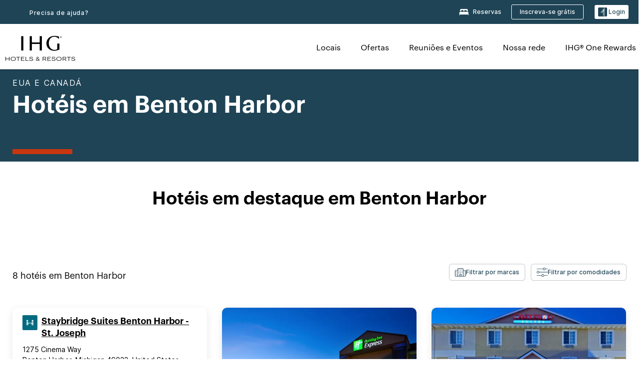

--- FILE ---
content_type: text/html; charset=utf-8
request_url: https://staging.www.ihg.com/pt-br/benton-harbor-michigan
body_size: 25180
content:
<!DOCTYPE HTML><html lang="pt-BR" dir="ltr">
    <head><!--SL--><script src="https://pinchjs-cdn.gdn.smartling.com/sl-tran-50e368d91-pt-BR.js"></script><script>var slApiConfig={uid:"50e368d91",locale:"pt-BR"};</script><script src="https://pinchjs-cdn.gdn.smartling.com/sl-init-22.js"></script>
    <meta charset="UTF-8" />

    <link rel="preconnect" href="https://digital.ihg.com" />
    <link rel="preconnect" href="https://apis.ihg.com" />
    <link rel="preconnect" href="https://assets.adobedtm.com" />

    
    
        <link rel="shortcut icon" type="image/x-icon" href="https://digital.ihg.com/is/image/ihg/app-web-chiclet-ihg?fmt=png-alpha" />
        <link rel="apple-touch-icon" href="https://digital.ihg.com/is/image/ihg/app-web-chiclet-ihg?fmt=png-alpha" />
        
	
		<meta property="og:url" content="https://staging.www.ihg.com/pt-br/benton-harbor-michigan" />
		<meta property="og:type" content="website" />
		<meta property="og:image" content="https://digital.ihg.com/is/image/ihg/hotel-room-1042385892" />
		<meta property="og:title" content="Hotéis em Benton Harbor | Melhores hotéis em Benton Harbor, Michigan pela IHG" />
		<meta property="og:description" content="Veja Benton Harbor hotéis disponíveis para sua próxima viagem. O ihg oferece ótimas tarifas em 8 em Benton Harbor, com taxas de cancelamento flexíveis. Esteja você viajando a negócios ou a relaxar, navegue por nossos Benton Harbor hotéis e suítes e reserve com nossa Garantia do melhor preço." />
		<meta property="og:site_name" content="IHG" />
		<meta name="twitter:card" content="summary_large_image" />
		<meta name="twitter:site" content="@IHG" />
		<meta name="twitter:title" content="Hotéis em Benton Harbor | Melhores hotéis em Benton Harbor, Michigan pela IHG" />
		<meta name="twitter:description" content="Veja Benton Harbor hotéis disponíveis para sua próxima viagem. O ihg oferece ótimas tarifas em 8 em Benton Harbor, com taxas de cancelamento flexíveis. Esteja você viajando a negócios ou a relaxar, navegue por nossos Benton Harbor hotéis e suítes e reserve com nossa Garantia do melhor preço." />
		<meta name="twitter:creator" content="@ihg" />
		
		
		<meta name="twitter:image:src" content="https://digital.ihg.com/is/image/ihg/hotel-room-1042385892" />
		<meta name="twitter:domain" content="ihg.com" />
		
	

        <meta name="apple-itunes-app" content="app-id=368217298" />
    

    <title>Hotéis em Benton Harbor | Melhores hotéis em Benton Harbor, Michigan pela IHG</title>
    
    <meta name="description" content="Veja Benton Harbor hotéis disponíveis para sua próxima viagem. O ihg oferece ótimas tarifas em 8 em Benton Harbor, com taxas de cancelamento flexíveis. Esteja você viajando a negócios ou a relaxar, navegue por nossos Benton Harbor hotéis e suítes e reserve com nossa Garantia do melhor preço." />
    <meta name="template" content="ihg-generic-page-template" />
    <meta name="viewport" content="width=device-width, initial-scale=1" />
    <meta name="exploreData" content="https://staging.www.ihg.com/destinations/br/pt/united-states/michigan/benton-harbor-hotels" />
    
    <script>const isPageServedFromAEM = true;</script>
    <script>
        const GRAPHQL_APIGEE_VALUES = {
            "graphQLApigeeEndpoint": "https://staging-api.ihg.com/graphql/v1/hotels",
            "graphQLApigeeAPIKey": "ExHdgbPJYjeOrbo2pf7ioo4VtJycYbbD"
        };
        const STATUS_APIGEE_VALUES = {
            "statusApiUrl": "https://staging-api.ihg.com/members/v1/status",
            "statusApiKey": "ExHdgbPJYjeOrbo2pf7ioo4VtJycYbbD"
        };
        window.trackingJson = {"siteCountry": "br","siteLanguage": "pt","controllerName": "city","type": "explore","explore": {"city": "Benton Harbor","state": "Michigan","country": "United States","attraction": null,"interest": null}};
    </script>
    
    
    <link rel="canonical" href="https://staging.www.ihg.com/pt-br/benton-harbor-michigan" />
    

    
    
    <link rel="alternate" hreflang="x-default" href="https://staging.www.ihg.com/benton-harbor-michigan" class="sl_norewrite" />
    
    <link rel="alternate" hreflang="de" href="https://staging.www.ihg.com/de/benton-harbor-michigan" class="sl_norewrite" />
    
    <link rel="alternate" hreflang="ru" href="https://staging.www.ihg.com/ru/benton-harbor-michigan" class="sl_norewrite" />
    
    <link rel="alternate" hreflang="ko" href="https://staging.www.ihg.com/ko/benton-harbor-michigan" class="sl_norewrite" />
    
    <link rel="alternate" hreflang="pt" href="https://staging.www.ihg.com/pt/benton-harbor-michigan" class="sl_norewrite" />
    
    <link rel="alternate" hreflang="zh-tw" href="https://staging.www.ihg.com/zh-tw/benton-harbor-michigan" class="sl_norewrite" />
    
    <link rel="alternate" hreflang="pt-br" href="https://staging.www.ihg.com/pt-br/benton-harbor-michigan" class="sl_norewrite" />
    
    <link rel="alternate" hreflang="en" href="https://staging.www.ihg.com/benton-harbor-michigan" class="sl_norewrite" />
    
    <link rel="alternate" hreflang="it" href="https://staging.www.ihg.com/it/benton-harbor-michigan" class="sl_norewrite" />
    
    <link rel="alternate" hreflang="fr" href="https://staging.www.ihg.com/fr/benton-harbor-michigan" class="sl_norewrite" />
    
    <link rel="alternate" hreflang="zh-cn" href="https://staging.www.ihg.com/zh-cn/benton-harbor-michigan" class="sl_norewrite" />
    
    <link rel="alternate" hreflang="es" href="https://staging.www.ihg.com/es/benton-harbor-michigan" class="sl_norewrite" />
    
    <link rel="alternate" hreflang="ar" href="https://staging.www.ihg.com/ar/benton-harbor-michigan" class="sl_norewrite" />
    
    <link rel="alternate" hreflang="vi" href="https://staging.www.ihg.com/vi/benton-harbor-michigan" class="sl_norewrite" />
    
    <link rel="alternate" hreflang="th" href="https://staging.www.ihg.com/th/benton-harbor-michigan" class="sl_norewrite" />
    
    <link rel="alternate" hreflang="ja" href="https://staging.www.ihg.com/ja/benton-harbor-michigan" class="sl_norewrite" />
    
    <link rel="alternate" hreflang="es-us" href="https://staging.www.ihg.com/es-us/benton-harbor-michigan" class="sl_norewrite" />
    
    <link rel="alternate" hreflang="id" href="https://staging.www.ihg.com/id/benton-harbor-michigan" class="sl_norewrite" />
    
    <link rel="alternate" hreflang="pl" href="https://staging.www.ihg.com/pl/benton-harbor-michigan" class="sl_norewrite" />
    
    <link rel="alternate" hreflang="nl" href="https://staging.www.ihg.com/nl/benton-harbor-michigan" class="sl_norewrite" />
    
    <link rel="alternate" hreflang="tr" href="https://staging.www.ihg.com/tr/benton-harbor-michigan" class="sl_norewrite" />
    
    <link rel="alternate" hreflang="es-mx" href="https://staging.www.ihg.com/es-us/benton-harbor-michigan" class="sl_norewrite" />
    <link rel="alternate" hreflang="en-gb" href="https://staging.www.ihg.com/benton-harbor-michigan" class="sl_norewrite" />

    <link rel="stylesheet" type="text/css" href="https://staging.www.ihg.com/etc/clientlibs/static/uhf/brands/br/pt/uhf.min.2026012301.css" class="sl_norewrite" />
	<script src="/cdn/vendor/analytics/ihg-analytics/analytics.iife.js"></script>        
    

    
    <link rel="stylesheet" href="https://staging.www.ihg.com/etc.clientlibs/ihg/clientlibs/clientlib-base.min.8b6b155b89a64060dd5d9b225b1a4f64.css" type="text/css" />




    
    
    

    

    
    <script src="/etc.clientlibs/ihg/clientlibs/clientlib-_global/clientlib-_global-head.min.9cea1b6dee39d1bdc801f59f3168999e.js"></script>


    
    <link rel="stylesheet" href="https://staging.www.ihg.com/etc.clientlibs/ihg/clientlibs/clientlib-_global.min.c922050105cf7bb22467c92af39d922c.css" type="text/css" />
<link rel="stylesheet" href="https://staging.www.ihg.com/etc.clientlibs/ihg/clientlibs/clientlib-ihgcom.min.646b66f4968692285d1a4a6be3b0336d.css" type="text/css" />


    
    
    

    
    
    
        <script src="https://assets.adobedtm.com/da3424fdbc19/cba4236ebe4a/launch-334fab1e9652-staging.min.js" async=""></script>
    
<meta http-equiv="Content-Language" content="pt-BR" />
<meta http-equiv="Content-Type" content="text/html; charset=utf-8" />
<meta property="og:locale" content="pt_BR" />
</head>
    <body class="page basicpage smartling-pt" id="page-7ce3b55d2a" data-cmp-link-accessibility-enabled="" data-cmp-link-accessibility-text="opens in a new tab">
        
        
        
            




            
    
    
        <header id="uhf_headerWrapper" class="uhf-6c uhf_headerFooter"><div class="uhf_header_utility_bar"><div id="svgSprites" style="display: none;">
    <svg xmls="http://www.w3.org/2000/svg" xmls:xlink="http://www.w3.org/1999/xlink"></svg></div>
<!-- Regent specific labels for Wallet form -->
<!-- (empty currentStyle.travelAdvisoryLink ) && -->
<input id="UHF_country" type="hidden" value="br" />
		<input id="UHF_language" type="hidden" value="pt" />
		<input id="UHF_brand" type="hidden" value="6c" />

		<div class="darkenContent"></div>
		<div id="sessionTimeoutCounter" class="sessionWillExpire notificationBar">
			<div class="container">
				<div class="row">
					<div class="sessionWillExpireCol col-xs-12">
						<span class="sessionWillExpireText">
							<i class="expireWarningIcon fa fa-exclamation-triangle"></i> Sua sessão expirará em <span id="numMinutesLeft" class="minutes bold">5</span> <span id="minutesText">minutos</span>e <span id="numSecondsLeft" class="seconds bold">0</span> <span id="secondsText">segundos</span>, devido à inatividade.</span>
						<a id="staySignedInLink" class="sessionWillExpireLink" href="javascript:void(0);">Continuar conectado</a>
					</div>
				</div>
			</div>
		</div>
		
		<div id="uhf_countryLanguagePushDown" hidden="true">
			<div id="uhf_countryLanguagePushDownContainer" class="container">
				<span data-uhf-clp="description">Você está visualizando este site em um idioma diferente. Gostaria que este tornasse seu idioma padrão? </span>
				<span class="buttonContainer">
                    <button id="uhf_countryLanguagePushDown_yes" data-uhf-clp="pdYes" value="Yes">SIM</button>
                    <button id="uhf_langNotSupported_yes" data-uhf-clp="pdYes" value="Yes" hidden="true">SIM</button>
                    <button id="uhf_countryLanguagePushDown_no" data-uhf-clp="pdNo" value="No">NO</button>
                </span>
				<div class="subText" data-uhf-clp="subDescription">Você pode mudar suas configurações de país e idioma no futuro usando o seletor no topo da página.</div>
				<button id="uhf_countryLanguagePushDownClose" value="No" role="button" aria-label="Close dialog" aria-controls="uhf_countryLanguagePushDown" tabindex="0"><i class="fa fa-times buttonClose"></i></button>
			</div>
		</div>

        <!-- UHF : START of Utility bar markup -->
			<div class="utilityNavWrapper visible-sm visible-md visible-lg">
			<div class="utilityNavContainer container">
				<div class="row">
					<div class="col-md-12 clearfix">
						<nav class="utilityNav">
							<ul class="utilityNav-list u-list clearfix">
								<li class="utilityNav-list-item u-list-item">
									<a class="utilityNav-link u-link nav-middle resDirectIcon-link" data-uhf-hook="resDirectNumber" data-uhf-hook-two="mobileResDirectLink" data-uhftrigger="nothing" data-no-replace="content" href="tel:18778343613" aria-label="Call ihg"><i class="fa fa-phone" style="font-size: 1.3em; vertical-align: middle; padding-right: .3em;"></i></a><span class="utilityNav-link u-link nav-middle resDirectNum-link" data-uhf-hook="resDirectNumber"></span>
								</li>
								<li class="utilityNav-list-item u-list-item">
								<a class="utilityNav-link u-link nav-middle" target="blank" rel="nofollow" href="https://staging.www.ihg.com/content/br/pt/customer-care/main" title="Precisa de ajuda?" aria-label="Precisa de ajuda?" data-slnm-ihg="NeedHelpHeaderLinkSID">Precisa de ajuda?</a>
									</li>
								<!--<li class="utilityNav-list-item u-list-item">
                                    <a class="utilityNav-link u-link nav-middle " href="https://staging.www.ihg.com/hotels/br/pt/global/customer_care/travel_advisory" title="Consultoria de viagens" aria-label="Consultoria de viagens"  >Consultoria de viagens</a>
								</li>-->

								<li class="utilityNav-resDir-item utilityNav-list-item u-list-item" data-uhf-hook="resDirectMessage" hidden="true">
									<span class="utilityNav-message utilityNav-link u-link nav-middle">Custo de 13p por minuto + extras de rede</span>
									<a href="javascript:void(0);" class="tooltipQuestion hasBlankPopover utilityNav-link nav-middle" tabindex="0" data-content="As chamadas para números 0871, feitas a partir do Reino Unido, custam 13p por minuto. As tarifas padrão de rede são aplicáveis. As chamadas feitas de celulares serão mais caras." data-toggle="popover" data-placement="auto" data-trigger="focus" data-animation="true"><i class="fa fa-question-circle"></i></a>      						          						
								</li>
							</ul>
						</nav>
						<div class="logIn">
							<div class="utilityNav-list-item u-list-item">
								<a class="utilityNav-link language u-link nav-middle " id="uhfCountryLanguageLink" data-toggle="popover" data-placement="bottom" data-trigger="click" href="javascript:void(0);" aria-label="Select country and language" aria-expanded="false" aria-controls="uhfLocaleSelectionForm">
									<div class="language-icon nav-middle" alt="language-icon"></div>
									<span class="language-text nav-middle"></span>
									<i class="fa fa-angle-down nav-middle"></i>
								</a>
							</div>
							<div class="utilityNav-list-item u-list-item my-stay">
									<a class="utilityNav-link my-stay-link nav-middle " href="https://staging.www.ihg.com/hotels/br/pt/stay-mgmt/ManageYourStay" data-original-title="" title="Reservas" aria-label="Reservas" style="display: block;">
										<img class="my-stays-icon nav-middle" alt="my-stays-icon" src="https://digital.ihg.com/is/image/ihg/Stays?fmt=png-alpha" /><span class="my-stays-text nav-middle">Reservas</span>
									</a>
								</div>								
							<div class="logIn-anonymous logIn-State">
                        	    <a class="logIn-link login-join" href="https://staging.www.ihg.com/rewardsclub/br/pt/join" data-uhf-hook="joinRewardsClub" title="Inscreva-se grátis" aria-label="Inscreva-se grátis"><span>Inscreva-se grátis</span></a>
                                <a class="logIn-link login-signin" data-uhf-si="hub" data-uhf-hook="signInToggle" href="javascript:void(0);" data-slnm-ihg="SignInAnonymous" title="Login" aria-label="Login">
                                <div class="login-signin-icon"></div>
								<span>Login</span></a>
                            </div>
                            <div class="logIn-implicit logIn-State">
                                <a class="logIn-link login-join" href="https://staging.www.ihg.com/rewardsclub/br/pt/join" title="Inscreva-se grátis" aria-label="Inscreva-se grátis"><span>Inscreva-se grátis</span></a>
                                <a class="logIn-link logIn-block login-signin" data-uhf-hook="signInToggle" href="javascript:void(0);" aria-label="Login">
                                <div class="login-signin-icon"></div>
                                <span>Login</span>				
                                	<div style="display: none;"><span data-slnm-ihg="SignInImplicit">Login</span></div>
                                    <div style="display: none;"><span class="user-first-name" data-slnm-ihg="UserFirstNameImplicit">nome do usuário</span></div>
                                </a>
                            </div>
                            <div class="logIn-explicit logIn-State">
                            	<a class="logIn-link logOut login-signout" data-uhf-rememberme="cookie" href="javascript:void(0);" data-slnm-ihg="SignOut" aria-label="Sair">Sair</a>
                                <a class="logIn-link logIn-block login-signin" href="https://staging.www.ihg.com/rewardsclub/br/pt/account-mgmt/home">
									<div class="login-signin-icon"></div>                                    
                                    <div><span class="user-first-name" data-slnm-ihg="UserFirstNameExplicit">nome do usuário</span></div>
									<span>· </span>                                    
                                    <div class="user-points-text"><span class="user-points" data-slnm-ihg="UserPointsExplicit">pontos do usuário</span> pontos</div>
                                </a>                                
                            </div>
                            <!--/
							<a class="logIn-link logIn-link-logo" data-uhf-hook="walletToggle" href="javascript:void(0);" aria-label="IHG One Rewards">
							    <svg role="img" class="logIn-logo rewardsClubLogo">
                                    <use xlink:href="#svgsprite-logos-onerewards-en">
                                        <title id="title-logos-onerewards">IHG One Rewards</title>
                                        <desc id="desc-logos-onerewards">IHG One Rewards</desc>
                                    </use>
                                </svg>
                            </a>/-->
						</div>
					</div>
				</div>
			</div>
		</div>

 		<!-- UHF : moved hamburger menu to brand nav jsp from here -->
      </div>
<div id="sessionTimeoutCounter" class="error_message sessionWillExpire notificationBar" style="display: none !important">
	<div class="container">
		<div class="row">
			<div class="errorSessiontTimeOut sessionWillExpireCol col-xs-12">
				<span class="sessionWillExpireText">
				<i class="expireWarningIcon fa fa-exclamation-triangle"></i> Sua sessão expirou. Entre para <span data-uhf-hook="signInToggle"> <a href="javascript:void(0);"> acessar seu perfil </a> </span></span></div>
		</div>
	</div>
</div>

<div class="login_modal_background">
</div>
<div class="login_modal">
    <div class="login_modal_container" style="display:none">
        <div class="login_modal_content">
            <div class="login_modal_header">
               <button class="login_modal_close" aria-label="Close"></button>
            </div>
            <div id="gigyaLoginModalScreen" class="login_modal_body" data-gigya-global-key="4_iK2UhDuAE1EodI7QugEEJQ" role="dialog" aria-label="Sign In">
            </div>
        </div>
    </div>
</div>        <!-- UHF : START of Brand navigation bar markup -->
<!-- START : Only UBE Brand Nav -->                         
                  <!-- UHF : START of Hamburger menu -->
<div data-uhf-brandname="ihg" class="mobileNavManuWrapper hidden-sm hidden-md hidden-lg hidden-xl wrapper-UBE bn-ihg">
	<div class="mobileNavMenuContainer container">
		<div class="row">
			<div class="brandLogo">
			
					<a class="brandLogo-link" href="https://staging.www.ihg.com/hotels/br/pt/reservation" title="InterContinental Hotels Group">
									<img class="brandLogo-image" alt="InterContinental Hotels Group" src="//digital.ihg.com/is/image/ihg/ihg-logo-nav?fmt=png-alpha" />
								</a>													
							</div>
				<div class="mobileNav ">
					<a class="mobileNav-link menuCTA" role="button" aria-expanded="false" aria-controls="mobileNavMenu" tabindex="0" href="javascript:void(0);">
						<img class="fa fa-bars fa-2x" src="//digital.ihg.com//is/image/ihg/xsvp-hamburger-nav-white?fmt=png-alpha" alt="Menu" style="width:20px" />
					</a>
				</div>
				<div class="logIn login-mobile-ihg logIn-mobile ">
	                <div class="logIn-anonymous logIn-State">
	                            <a class="logIn-link logIn-link-signIn" data-uhf-si="6c" data-uhf-hook="signInToggle" href="javascript:void(0);" data-slnm-ihg="SignInAnonymousXsvpUbe" title="Login / Inscreva-se"><div class="login-signin-mobile-icon" alt="login-signin-mobile-icon"></div>Login / Inscreva-se</a>
	                            <!-- <span class="logIn-slash-symbol">/</span>
	                            <a class="logIn-link logIn-link-join" href="https://staging.www.ihg.com/rewardsclub/br/pt/join" title="Inscreva-se">Inscreva-se</a> -->
	                        </div>
	                        <div class="logIn-implicit logIn-State">
		                        <a class="logIn-link logIn-link-signIn" data-uhf-hook="signInToggle" href="javascript:void(0);" title="Login / Inscreva-se">
		                            <span class="login-signin-mobile-icon"></span><span data-slnm-ihg="SignInImplicitXsvpUbe">Login / Inscreva-se</span>
                                    <div style="display:none;" class="first-name-container"><span class="user-first-name" data-slnm-ihg="UserFirstNameImplicitXsvpUbe">nome do usuário</span></div>
                                </a>
	                        	<!-- <span class="logIn-slash-symbol">/</span>
	                            <a class="logIn-link logIn-link-join" href="https://staging.www.ihg.com/rewardsclub/br/pt/join" title="Inscreva-se">Inscreva-se</a>                                                 -->
	                        </div>
	                        <div class="logIn-explicit logIn-State">
	                            <a class="logIn-link logIn-block" href="https://staging.www.ihg.com/rewardsclub/br/pt/account-mgmt/home">
	                                <div class="first-name-container"><span class="login-signin-mobile-icon"></span><span class="user-first-name" data-slnm-ihg="UserFirstNameExplicitXsvpUbe">nome do usuário</span></div>
	                                <div style="display: none;"><span class="user-points" data-slnm-ihg="UserPointsExplicitXsvpUbe">pontos do usuário</span> pontos</div>
	                            </a>
	                        </div> 
	                    </div>
				<div class="mobileNav ">
					<a class="mobileNav-link mobileResDirectNumber" href="tel:18778343613" data-uhf-hook="resDirectNumber" data-uhf-hook-two="mobileResDirectLink" data-uhftrigger="0871Disc" data-no-replace="content"></a>
				</div>
	</div>
	<div class="row">
		<div class="mobileNavListBase hidden-sm hidden-md hidden-lg hidden-xl clearfix">
			<div class="mobileNavContainer">
			<div class="mobileNavInner mobileNav-hidden">
			<div class="mobileNavMenu">
			<!-- START : Hamburger : Mobile Brand nav menu -->
				<ul class="mobileNavMenu-list list-unstyled">
					<li class="mobileNavHeading">
                        <ul class="mobileNavMenu-subList list-unstyled uhfmobilebrandnav">
                            <li data-uhf-brandid="" class="mobileNavMenu-list-item">
		                                     <a class="mobileNavLink site-int-link " data-uhf-hook="walletToggle" href="https://www.ihg.com/pt-br/explore">Locais</a>
		                                 </li>
									<li data-uhf-brandid="" class="mobileNavMenu-list-item">
		                                     <a class="mobileNavLink site-int-link " data-uhf-hook="walletToggle" href="https://staging.www.ihg.com/content/br/pt/offers">Ofertas</a>
		                                 </li>
									<li data-uhf-brandid="" class="mobileNavMenu-list-item">
		                                     <a class="mobileNavLink site-int-link " data-uhf-hook="walletToggle" href="https://staging.www.ihg.com/content/br/pt/meetingsandevents" target="_blank">Reuniões e Eventos</a>
		                                 </li>
									<li data-uhf-brandid="" class="mobileNavMenu-list-item">
		                                     <a class="mobileNavLink site-int-link " data-uhf-hook="walletToggle" href="https://staging.www.ihg.com/content/br/pt/about/brands">Nossa rede</a>
		                                 </li>
									<li data-uhf-brandid="" class="mobileNavMenu-list-item">
		                                     <a class="mobileNavLink site-int-link " data-uhf-hook="walletToggle" href="https://staging.www.ihg.com/rewardsclub/content/br/pt/home">IHG® One Rewards</a>
		                                 </li>
									</ul>
					</li>
					<!-- END : Hamburger : Mobile Brand nav menu -->
					<!-- START : Hamburger : Mobile Hotel Details nav menu -->
						<!-- END : Hamburger : Mobile Hotel Details nav menu -->			
				</ul>							
				<ul class="mobileNavMenu-list list-unstyled">
					<li>
						<ul class="mobileNavMenu-subList list-unstyled uhftravel-cc">
							<li class="mobileNavMenu-list-item">
		                                 <a class="mobileNavLink site-int-link rc signIn" data-uhf-si="6c" data-uhf-hook="walletToggle" href="#">Login</a>
										 <!-- <a class="mobileNavLink site-int-link rc join" data-uhf-hook="walletToggle" href="https://staging.www.ihg.com/rewardsclub/br/pt/join" title="Inscreva-se">Inscreva-se</a>		                                  -->
		                            </li>
		                            <li class="mobileNavMenu-list-item">
                                         <a class="mobileNavLink site-int-link rc join" data-uhf-si="6c" data-uhf-hook="walletToggle" href="https://staging.www.ihg.com/rewardsclub/br/pt/join">Inscreva-se grátis</a>
                                    </li>
		                            <li class="mobileNavMenu-list-item">
			                                  <a class="mobileNavLink site-int-link rc myAccount" data-uhf-hook="walletToggle" href="javascript:void(0)">Minha conta</a>
			                             </li>
		                             <li class="mobileNavMenu-list-item">
								<a class="mobileNavLink" href="https://staging.www.ihg.com/hotels/br/pt/stay-mgmt/ManageYourStay" title="Reservas">Reservas</a>
							</li>							
							<li class="mobileNavMenu-list-item">
								<a class="mobileNavLink target=" blank="" href="https://staging.www.ihg.com/content/br/pt/customer-care/main" title="Precisa de ajuda?" data-slnm-ihg="NeedHelpHamburguerLinkSID">Precisa de ajuda?</a>
							</li>
							<!--
							<li class="mobileNavMenu-list-item">
								<a class="mobileNavLink" href="https://staging.www.ihg.com/hotels/br/pt/global/customer_care/travel_advisory" title="Consultoria de viagens">Consultoria de viagens</a>
							</li>-->											
							<li class="mobileNavMenu-list-item">
								<a class="mobileNavLink" href="https://staging.www.ihg.com/hotels/br/pt/stay-mgmt/ManageYourStay" title="Gerenciar reservas">Gerenciar reservas</a>
							</li>
                            <li class="mobileNavMenu-list-item">
	                             	<a class="mobileNavLink site-int-link rc signOut" data-uhf-hook="walletToggle" href="#">Sair</a>
	                         </li>
						</ul>						
						
					</li>
				</ul>
			</div>
			<div class="mobileNavCL">
				<a class="language " id="uhfCountryLanguageMobileLink" role="button" aria-expanded="false" aria-controls="uhfCountryLanguageMobileContainer" tabindex="0" href="javascript:void(0);"><span class="language-icon" alt="language-icon"></span><span class="language-text"></span> <i class="fa fa-angle-down"></i></a>
                         <div id="uhfCountryLanguageMobileContainer" class="">
                     <!-- UHF country/language markup -->
                             <div id="uhfLocale">
                                 <div id="uhfLocaleSelection">
                                     <form id="uhfLocaleSelectionForm" method="post" action="">
                                         <div id="uhfCountrySelectionContainer">
                                             <label for="uhfCountrySelection">País / Região</label>
                                             <select id="uhfCountrySelection"></select>
                                         </div>
                                         <div id="uhfLanguagesSelectionContainer">
                                             <label for="uhfLanguageSelection">idioma</label>
                                             <select id="uhfLanguageSelection"></select>
                                         </div>
                                         <a href="javascript:void(0);" id="uhfCountryLanguageCTA" aria-label="Buttons for Save and Close of language selection pop-up" tabindex="-1">
                                             <button type="button" class="buttonSave" role="button" aria-label="Save Language Selection Change">salvar</button>
                                             <i class="fa fa-times" role="button" aria-label="Close Language Selection" tabindex="0"></i>
                                         </a>
                                     </form>
                                     <div id="uhfCountryLanguageImageContainer"></div>
                                 </div>
                             </div>
                     <!--  end of country language  -->
                          </div>
				</div>
				</div>
				</div>
			</div>
		</div>
	</div>
</div>
<!-- UHF : END of Hamburger menu -->


<!-- UHF : Desktop : START of brand nav -->
		<div class="brandLogoNavWrapper visible-sm visible-md visible-lg uhf-walletPushOver primary-nav wrapper-UBE" id="primary-nav">
			<div class="brandLogoNavContainer container">
				<div class="row">
					<div class="col-md-12 clearfix">
						<div class="brandLogo">
							<a class="brandLogo-link" href="https://staging.www.ihg.com/hotels/br/pt/reservation" title="InterContinental Hotels Group">
											<img class="brandLogo-image" src="//digital.ihg.com/is/image/ihg/ihg-logo-nav?fmt=png-alpha" alt="InterContinental Hotels Group" />
										</a>									
									</div>
						<div class="brandNavContainer visible-sm visible-md visible-lg">
							<nav class="brandNav">
								<ul class="brandNav-list u-list clearfix">
									<li data-uhf-brandid="" class="brandNav-list-item u-list-item">
                                                 <a class="brandNav-link u-link site-int-link" href="https://www.ihg.com/pt-br/explore">Locais</a>
                                             </li>
                                        <li data-uhf-brandid="" class="brandNav-list-item u-list-item">
                                                 <a class="brandNav-link u-link site-int-link" href="https://staging.www.ihg.com/content/br/pt/offers">Ofertas</a>
                                             </li>
                                        <li data-uhf-brandid="" class="brandNav-list-item u-list-item">
                                                 <a class="brandNav-link u-link site-int-link" href="https://staging.www.ihg.com/content/br/pt/meetingsandevents" target="_blank">Reuniões e Eventos</a>
                                             </li>
                                        <li data-uhf-brandid="" class="brandNav-list-item u-list-item">
                                                 <a class="brandNav-link u-link site-int-link" href="https://staging.www.ihg.com/content/br/pt/about/brands">Nossa rede</a>
                                             </li>
                                        <li data-uhf-brandid="" class="brandNav-list-item u-list-item">
                                                 <a class="brandNav-link u-link site-int-link" href="https://staging.www.ihg.com/rewardsclub/content/br/pt/home">IHG® One Rewards</a>
                                             </li>
                                        </ul>
							</nav>
							<a class="booknow" href="#"><span>Faça já a sua reserva</span></a>
							</div>
					</div>
				</div>
			</div>
		</div>
		<!-- UHF : Desktop : END of brand nav -->
	<!-- END : Only UBE Brand Nav -->
               <!-- UHF : END of Brand navigation bar markup --></header><div id="applicationWrapper" class="uhf-walletPushOver">
    
    <div class="clearfix"></div>

    <div class="root responsivegrid">


<div class="aem-Grid aem-Grid--12 aem-Grid--default--12 ">
    
    <div class="layoutcontainer responsivegrid aem-GridColumn aem-GridColumn--default--12">


<div class="aem-Grid aem-Grid--12 aem-Grid--default--12 ">
    
    <div class="container responsivegrid aem-GridColumn aem-GridColumn--default--12">

    
    
    
    <div id="container-eab15152b2" class="cmp-container">
        
        <div class="experiencefragment">
  <div class="cmp-experiencefragment">



<div class="aem-Grid aem-Grid--12 aem-Grid--default--12 ">
    
    <div class="layoutcontainer responsivegrid cmp-container-background-color-tertiary aem-GridColumn aem-GridColumn--default--12">


<div class="aem-Grid aem-Grid--12 aem-Grid--default--12 ">
    
    <div class="container responsivegrid cmp-container--column-padding-l cmp-container--max-width-medium aem-GridColumn aem-GridColumn--default--12">

    
    <div id="container-b143fd34a6" class="cmp-container">
        


<div class="aem-Grid aem-Grid--12 aem-Grid--default--12 ">
    
    <div class="title color-ninth cmp-title--horizontal-bar cmp-title--color-primary aem-GridColumn aem-GridColumn--default--12"><div class="cmp-title cmp-title--default">
    <div class="cmp-title__pretitle-container">
        <div class="cmp-title__pretitle">EUA e Canadá</div>
    </div>
    <h1 class="cmp-title__text">Hotéis em Benton Harbor</h1>
</div>

    

</div>

    
</div>

    </div>

    
</div>

    
</div>
</div>

    
</div>
</div>
   
    

</div>

        
    </div>

</div>
<div class="bookingcomponent aem-GridColumn aem-GridColumn--default--12">












    


    <div class="booking-component supress-styles" data-component-booking="data-component-booking">

		<link rel="stylesheet" class="sl_norewrite" href="https://staging.www.ihg.com/resources/br/pt/booking-component/v3.14.1/styles.css" />
        
            
    
<link rel="stylesheet" href="https://staging.www.ihg.com/etc.clientlibs/ihg/clientlibs/clientlib-ihgcom/_external-components/booking.min.05cf60e02377d9de3fd81998b2836498.css" type="text/css" />



        

        <ihg-booking-component></ihg-booking-component>

        <script type="text/javascript">
            (function () {
                function characterDecode(html) {
                    var textstring = document.createElement('textarea');
                    textstring.innerHTML = html;
                    return textstring.value;
                }

                try {

                    var aemBehaviorConfig = JSON.parse("{\x22search\x22:{\x22shouldUseFlexibleSearch\x22:true,\x22chainCode\x22:\x226c\x22,\x22localeCode\x22:\x22pt\u002DBR\x22,\x22behavior\x22:\x22OPEN\x22,\x22amenities\x22:[],\x22authorList\x22:[],\x22manageReservationsLink\x22:true,\x22campaign\x22:{\x22bookingWindow\x22:0,\x22highlightPreferredRateResults\x22:false,\x22additionalRates\x22:[]},\x22filterResults\x22:{\x22by\x22:\x22NONE\x22,\x22includeBrands\x22:[],\x22includeLocations\x22:[],\x22includeHotels\x22:[]},\x22advanced\x22:{\x22isCollapsed\x22:true},\x22destination\x22:{\x22isHidden\x22:false,\x22title\x22:\x22\x22,\x22default\x22:\x22Benton Harbor, Michigan, United States\x22},\x22dates\x22:{\x22disabledWeekdays\x22:[],\x22maxStay\x22:365,\x22isHidden\x22:false,\x22checkIn\x22:{},\x22checkOut\x22:{}},\x22adults\x22:{\x22default\x22:1,\x22min\x22:1,\x22max\x22:20,\x22isReadOnly\x22:false},\x22children\x22:{\x22default\x22:0,\x22min\x22:0,\x22max\x22:20,\x22isReadOnly\x22:false},\x22rooms\x22:{\x22Rooms\x22:\x22Rooms\x22,\x22default\x22:1,\x22min\x22:1,\x22max\x22:9,\x22isReadOnly\x22:false},\x22rates\x22:{\x22isHidden\x22:false,\x22hideDefaultRates\x22:true,\x22selectedRate\x22:\x22\x22,\x22additionalRates\x22:[],\x22displayPriceInPointsAndCash\x22:false},\x22corporateId\x22:{\x22isHidden\x22:false,\x22default\x22:\x22\x22},\x22iata\x22:{\x22isHidden\x22:false,\x22default\x22:\x22\x22},\x22groupCode\x22:{\x22isHidden\x22:true,\x22default\x22:\x22\x22}},\x22marketingContent\x22:{\x22innerHtml\x22:\x22\x22,\x22isHidden\x22:false}}") || undefined,
                        // the need to keep the hotelname is priority when dealing with Hotel Detail pages
                        // removal of this code should be avoided unless app is handling appropriately
                        hotelname = document.querySelector('#hotelName') || document.querySelector('#hotelname'),
                        hotelNameFallback = hotelname ? hotelname.value : '';

                    if (aemBehaviorConfig.search.destination.title != "" && aemBehaviorConfig.search.destination.title != undefined) {
                        aemBehaviorConfig.search.destination.title = characterDecode(aemBehaviorConfig.search.destination.title);
                    } else {
                        aemBehaviorConfig.search.destination.title = characterDecode(hotelNameFallback);
                    }

                    aemBehaviorConfig.search.shouldUseMultiRoomBooking = true;
                    aemBehaviorConfig.search.showNewBookingComponent = true;

                    window["BehaviorConfig"] = {behaviorConfig: aemBehaviorConfig};

                    window.getBehaviorConfig = function () {
                        return aemBehaviorConfig
                    };

                } catch (errormsg) {
                    console.error('error loading aem-booking-kernal: ', errormsg);
                }
            })();
        </script>
        <script class="sl_norewrite" type="text/javascript" src="https://staging.www.ihg.com/resources/br/pt/booking-component/v3.14.1/ihg-booking-component.js"></script>
    </div>

    <div class="ihg-bookingclient-footer" style="display: none;">
        <div class="bookingclient-footer" id="bookingclient-footer">Faça já a sua reserva</div>
    </div>
    
    
<script src="/etc.clientlibs/ihg/clientlibs/clientlib-ihgcom/_external-components/booking.min.3bcb4e57cc9304303632c664b90881ee.js"></script>








</div>
<div class="spacer spacing-small aem-GridColumn aem-GridColumn--default--12"><div class="cmp-spacer"></div>

    

</div>
<div class="container responsivegrid cmp-container--max-width-medium aem-GridColumn aem-GridColumn--default--12">

    
    
    
    <div id="RIBN1" class="cmp-container">
        
        
        
    </div>

</div>
<div class="spacer spacing-small aem-GridColumn aem-GridColumn--default--12"><div class="cmp-spacer"></div>

    

</div>

    
</div>
</div>
<div class="layoutcontainer responsivegrid cmp-container--max-width-medium aem-GridColumn aem-GridColumn--default--12">


<div class="aem-Grid aem-Grid--12 aem-Grid--default--12 ">
    
    <div class="container responsivegrid aem-GridColumn aem-GridColumn--default--12">

    
    
    
    <div id="intro" class="cmp-container">
        
        <div class="experiencefragment">
  <div class="cmp-experiencefragment">



<div class="aem-Grid aem-Grid--12 aem-Grid--default--12 ">
    
    <div class="layoutcontainer responsivegrid aem-GridColumn aem-GridColumn--default--12">


<div class="aem-Grid aem-Grid--12 aem-Grid--default--12 ">
    
    
    
</div>
</div>

    
</div>
</div>
   
    

</div>

        
    </div>

</div>
<div class="container responsivegrid cmp-container--column-padding-l aem-GridColumn aem-GridColumn--default--12">

    
    <div id="hotelList" class="cmp-container">
        


<div class="aem-Grid aem-Grid--12 aem-Grid--default--12 ">
    
    <div class="title text-align-center aem-GridColumn aem-GridColumn--default--12"><div class="cmp-title cmp-title--default">
    
    <h2 class="cmp-title__text">Hotéis em destaque em Benton Harbor</h2>
</div>

    

</div>
<div class="spacer spacing-medium aem-GridColumn aem-GridColumn--default--12"><div class="cmp-spacer"></div>

    

</div>
<div class="list cmp-card--hotel cmp-list--card cmp-card--image--top aem-GridColumn aem-GridColumn--default--12">

  
    <div class="cmp-card-message cmp-card-message--filters visually-hidden">
        <i class="cmp-card-message__icon-alert"><img src="https://digital.ihg.com/is/content/ihg/icon-alert" alt="" /></i>
        <div class="cmp-message">
            <div class="cmp-message__text-hidden hidden" data-message-type="no-hotels-match" aria-hidden="true">Não há hotéis correspondentes a este filtro neste local.</div>
            <div class="cmp-message__text-hidden hidden" data-message-type="no-filters-match" aria-hidden="true">No momento não há resultados para sua pesquisa exata.</div>
            <p class="cmp-message__text" role="status"></p>
        </div>
        <button type="button" class="cmp-card-message__icon-close" aria-label="Close"><img src="https://digital.ihg.com/is/content/ihg/icon-close" alt="" /></button>
    </div>
    <div class="cmp-card__title-bar cmp-flex--row cmp-justify--space-between cmp-align--center">
        <div>
            <div class="cmp-card__title-bar-value" role="status" data-render-plus-sign="false" data-render-hotel-count="true"><span id="cmp-card__title-bar-count"></span> hotéis em <span id="cmp-card__title-bar-city">Benton Harbor</span></div>
            <div id="cmp-card__filters" class="cmp-card__filters-dropdown " data-component-hotellistdropdownfilters="">
                <div id="cmp-dropdown-brands" class="cmp-dropdown">
                    <div id="cmp-button-brands" class="button cmp-button--filter">
                        <button id="cmp-dropdown__toggle-brands" class="cmp-button cmp-dropdown__toggle" role="combobox" aria-controls="cmp-dropdown__content-brands" aria-haspopup="listbox" data-controls-popup="cmp-dropdown__content-brands" aria-pressed="false" aria-expanded="false">
                            <img class="cmp-button__icon" aria-hidden="true" src="https://digital.ihg.com/is/content/ihg/icon-reservation-outline" />
                            <span class="cmp-button__text cmp-dropdown__toggle-title">Filtrar por marcas <span class="cmp-dropdown__toggle-count"></span></span>
                        </button>
                    </div>
                    <div id="cmp-dropdown__content-brands" class="cmp-dropdown__content cmp-dropdown__content--brands" aria-labelledby="cmp-dropdown__toggle-brands" aria-hidden="true">
                        <h3 class="cmp-dropdown__title-main" role="presentation">Filtrar por marcas</h3>
                        <button type="button" class="cmp-dropdown__icon-close" aria-hidden="true" tabindex="-1"><img src="https://digital.ihg.com/is/content/ihg/icon-close" alt="" /></button>
                        <fieldset class="cmp-dropdown__section" role="presentation">
                            <ul class="cmp-dropdown__list-group" role="listbox">
                                <li id="cmp-dropdown__item-six-senses" class="cmp-dropdown__item hidden" role="option">
                                    <input id="filter-six-senses" class="cmp-dropdown__item-value cmp-dropdown__item-six-senses" type="checkbox" name="filter-six-senses" value="brandsixsenses" tabindex="-1" />
                                    <label for="filter-six-senses">Six Senses</label>
                                </li>
                                <li id="cmp-dropdown__item-regent" class="cmp-dropdown__item hidden" role="option">
                                    <input id="filter-regent" class="cmp-dropdown__item-value cmp-dropdown__item-regent" type="checkbox" name="filter-regent" value="brandregent" tabindex="-1" />
                                    <label for="filter-regent">regent hotels</label>
                                </li>
                                <li id="cmp-dropdown__item-intercontinental-hotel" class="cmp-dropdown__item hidden" role="option">
                                    <input id="filter-intercontinental-hotel" class="cmp-dropdown__item-value cmp-dropdown__item-intercontinental-hotel" type="checkbox" name="filter-intercontinental-hotel" value="brandintercontinental" tabindex="-1" />
                                    <label for="filter-intercontinental-hotel">InterContinental Hotels and Resorts</label>
                                </li>
                                <li id="cmp-dropdown__item-vignette" class="cmp-dropdown__item hidden" role="option">
                                    <input id="filter-vignette" class="cmp-dropdown__item-value cmp-dropdown__item-vignette" type="checkbox" name="filter-vignette" value="brandvignettecollection" tabindex="-1" />
                                    <label for="filter-vignette">Vignette Collection</label>
                                </li>
                                <li id="cmp-dropdown__item-kimpton" class="cmp-dropdown__item hidden" role="option">
                                    <input id="filter-kimpton" class="cmp-dropdown__item-value cmp-dropdown__item-kimpton" type="checkbox" name="filter-kimpton" value="brandkimptonhotels" tabindex="-1" />
                                    <label for="filter-kimpton">Kimpton</label>
                                </li>
                                <li id="cmp-dropdown__item-hotel-indigo" class="cmp-dropdown__item hidden" role="option">
                                    <input id="filter-hotel-indigo" class="cmp-dropdown__item-value cmp-dropdown__item-hotel-indigo" type="checkbox" name="filterhotel-indigo" value="brandhotelindigo" tabindex="-1" />
                                    <label for="filter-hotel-indigo">aplicativo Hotel Indigo</label>
                                </li>
                                <li id="cmp-dropdown__item-iberostar" class="cmp-dropdown__item hidden" role="option">
                                    <input id="filter-iberostar" class="cmp-dropdown__item-value cmp-dropdown__item-iberostar" type="checkbox" name="filter-iberostar" value="brandiberostar" tabindex="-1" />
                                    <label for="filter-iberostar">Iberostar Beachfront Resorts</label>
                                </li>
                                <li id="cmp-dropdown__item-voco" class="cmp-dropdown__item hidden" role="option">
                                    <input id="filter-voco" class="cmp-dropdown__item-value cmp-dropdown__item-voco" type="checkbox" name="filter-voco" value="brandvoco" tabindex="-1" />
                                    <label for="filter-voco">voco</label>
                                </li>
                                <li id="cmp-dropdown__item-ruby" class="cmp-dropdown__item hidden" role="option">
                                    <input id="filter-ruby" class="cmp-dropdown__item-value cmp-dropdown__item-ruby" type="checkbox" name="filter-ruby" value="brandruby-hotels" tabindex="-1" />
                                    <label for="filter-ruby">Rubi</label>
                                </li>
                                <li id="cmp-dropdown__item-crowne-plaza" class="cmp-dropdown__item hidden" role="option">
                                    <input id="filter-crowne-plaza" class="cmp-dropdown__item-value cmp-dropdown__item-crowne-plaza" type="checkbox" name="filter-crowne-plaza" value="brandcrowneplaza" tabindex="-1" />
                                    <label for="filter-crowne-plaza">Crowne Plaza</label>
                                </li>
                                <li id="cmp-dropdown__item-even" class="cmp-dropdown__item hidden" role="option">
                                    <input id="filter-even" class="cmp-dropdown__item-value cmp-dropdown__item-even" type="checkbox" name="filter-even" value="brandevenhotels" tabindex="-1" />
                                    <label for="filter-even">Even</label>
                                </li>
                                <li id="cmp-dropdown__item-hualuxe" class="cmp-dropdown__item hidden" role="option">
                                    <input id="filter-hualuxe" class="cmp-dropdown__item-value cmp-dropdown__item-hualuxe" type="checkbox" name="filter-hualuxe" value="brandhualuxe" tabindex="-1" />
                                    <label for="filter-hualuxe">Hotéis e Resorts Hualuxe</label>
                                </li>
                                <li id="cmp-dropdown__item-holiday-inn" class="cmp-dropdown__item hidden" role="option">
                                    <input id="filter-holiday-inn" class="cmp-dropdown__item-value cmp-dropdown__item-holiday-inn" type="checkbox" name="filter-holiday-inn" value="brandholidayinn" tabindex="-1" />
                                    <label for="filter-holiday-inn">Holiday Inn</label>
                                </li>
                                <li id="cmp-dropdown__item-holiday-inn-resort" class="cmp-dropdown__item hidden" role="option">
                                    <input id="filter-holiday-inn-resort" class="cmp-dropdown__item-value cmp-dropdown__item-holiday-inn-resort" type="checkbox" name="filter-holiday-inn-resort" value="brandholidayinnresorts" tabindex="-1" />
                                    <label for="filter-holiday-inn-resort">Holiday Inn Resort</label>
                                </li>
                                <li id="cmp-dropdown__item-holiday-inn-express" class="cmp-dropdown__item hidden" role="option">
                                    <input id="filter-holiday-inn-express" class="cmp-dropdown__item-value cmp-dropdown__item-holiday-inn-express" type="checkbox" name="filter-holiday-inn-express" value="brandholidayinnexpress" tabindex="-1" />
                                    <label for="filter-holiday-inn-express">Holiday Inn Express</label>
                                </li>
                                <li id="cmp-dropdown__item-garner" class="cmp-dropdown__item hidden" role="option">
                                    <input id="filter-garner" class="cmp-dropdown__item-value cmp-dropdown__item-garner" type="checkbox" name="filter-garner" value="brandgarner-hotels" tabindex="-1" />
                                    <label for="filter-garner">Garner</label>
                                </li>
                                <li id="cmp-dropdown__item-avid" class="cmp-dropdown__item hidden" role="option">
                                    <input id="filter-avid" class="cmp-dropdown__item-value cmp-dropdown__item-avid" type="checkbox" name="filter-avid" value="brandavidhotels" tabindex="-1" />
                                    <label for="filter-avid">avid hotels</label>
                                </li>
                                <li id="cmp-dropdown__item-atwell" class="cmp-dropdown__item hidden" role="option">
                                    <input id="filter-atwell" class="cmp-dropdown__item-value cmp-dropdown__item-atwell" type="checkbox" name="filter-atwell" value="brandatwellsuites" tabindex="-1" />
                                    <label for="filter-atwell">Atwell Suites</label>
                                </li>
                                <li id="cmp-dropdown__item-staybridge" class="cmp-dropdown__item hidden" role="option">
                                    <input id="filter-staybridge" class="cmp-dropdown__item-value cmp-dropdown__item-staybridge" type="checkbox" name="filter-staybridge" value="brandstaybridge" tabindex="-1" />
                                    <label for="filter-staybridge">aplicativo Staybridge Suites</label>
                                </li>
                                <li id="cmp-dropdown__item-holiday-inn-club-vacations" class="cmp-dropdown__item hidden" role="option">
                                    <input id="filter-holiday-inn-club-vacations" class="cmp-dropdown__item-value cmp-dropdown__item-holiday-inn-club-vacations" type="checkbox" name="filter-holiday-inn-club-vacations" value="brandholidayinnclubvacations" tabindex="-1" />
                                    <label for="filter-holiday-inn-club-vacations">Holiday Inn Club Vacations</label>
                                </li>
                                <li id="cmp-dropdown__item-candlewood" class="cmp-dropdown__item hidden" role="option">
                                    <input id="filter-candlewood" class="cmp-dropdown__item-value cmp-dropdown__item-candlewood" type="checkbox" name="filter-candlewood" value="brandcandlewood" tabindex="-1" />
                                    <label for="filter-candlewood">Candlewood Suites</label>
                                </li>
                            </ul>
                        </fieldset>
                        <fieldset class="cmp-dropdown__section cmp-dropdown__content--unselect-all" role="presentation">
                            <ul class="cmp-dropdown__list-group" role="listbox">
                                <li id="cmp-dropdown__item-unselect-all" class="cmp-dropdown__item cmp-dropdown__item-unselect-all" role="option">
                                    <button class="cmp-button" tabindex="-1">Desmarcar tudo</button>
                                </li>
                            </ul>
                        </fieldset>
                    </div>
                </div>
                
                <div id="cmp-dropdown-amenities" class="cmp-dropdown">
                    <div id="cmp-button-amenities" class="button cmp-button--filter">
                        <button id="cmp-dropdown__toggle-amenities" class="cmp-button cmp-dropdown__toggle" role="combobox" aria-controls="cmp-dropdown__content-amenities" aria-haspopup="listbox" data-controls-popup="cmp-dropdown__content-amenities" aria-pressed="false" aria-expanded="false">
                            <img class="cmp-button__icon" aria-hidden="true" src="https://digital.ihg.com/is/content/ihg/icon-solid-reset" />
                            <span class="cmp-button__text cmp-dropdown__toggle-title">Filtrar por comodidades <span class="cmp-dropdown__toggle-count"></span></span>
                        </button>
                    </div>
                    <div id="cmp-dropdown__content-amenities" class="cmp-dropdown__content cmp-dropdown__content--amenities" aria-labelledby="cmp-dropdown__toggle-amenities" aria-hidden="true">
                        <h3 class="cmp-dropdown__title-main" role="presentation">Filtrar por comodidades</h3>
                        <button type="button" class="cmp-dropdown__icon-close" aria-hidden="true" tabindex="-1"><img src="https://digital.ihg.com/is/content/ihg/icon-close" alt="" /></button>
                        <fieldset class="cmp-dropdown__section" role="presentation">
                            <h4 class="cmp-dropdown__title" role="presentation">Cotado entre as pessoas</h4>
                            <ul class="cmp-dropdown__list-group" role="listbox">
                                <li id="cmp-dropdown__item-breakfast-included" class="cmp-dropdown__item hidden" role="option">
                                    <input id="filter-breakfast-included" class="cmp-dropdown__item-value cmp-dropdown__item-breakfast-included" type="checkbox" name="filter-breakfast-included" value="breakfastIncluded" tabindex="-1" />
                                    <label for="filter-breakfast-included">
                                        Pequeno-almoço incluído (4)
                                        
                                    </label>
                                </li>
                                <li id="cmp-dropdown__item-luxury" class="cmp-dropdown__item hidden" role="option">
                                    <input id="filter-luxury" class="cmp-dropdown__item-value cmp-dropdown__item-luxury" type="checkbox" name="filter-luxury" value="luxury" tabindex="-1" />
                                    <label for="filter-luxury">
                                        Luxo (0)
                                        
                                    </label>
                                </li>
                                <li id="cmp-dropdown__item-pool" class="cmp-dropdown__item hidden" role="option">
                                    <input id="filter-pool" class="cmp-dropdown__item-value cmp-dropdown__item-pool" type="checkbox" name="filter-pool" value="pool" tabindex="-1" />
                                    <label for="filter-pool">
                                        Piscina (4)
                                        
                                    </label>
                                </li>
                            </ul>
                        </fieldset>
                        <fieldset class="cmp-dropdown__section" role="presentation">
                            <h4 class="cmp-dropdown__title" role="presentation">Outras amenidades</h4>
                            <ul class="cmp-dropdown__list-group" role="listbox">
                                <li id="cmp-dropdown__item-adults-only" class="cmp-dropdown__item hidden" role="option">
                                    <input id="filter-adults-only" class="cmp-dropdown__item-value cmp-dropdown__item-adults-only" type="checkbox" name="filter-adults-only" value="adultsOnly" tabindex="-1" />
                                    <label for="filter-adults-only">
                                        Somente para adultos (0)
                                        
                                    </label>
                                </li>
                                <li id="cmp-dropdown__item-airport-shuttle" class="cmp-dropdown__item hidden" role="option">
                                    <input id="filter-airport-shuttle" class="cmp-dropdown__item-value cmp-dropdown__item-airport-shuttle" type="checkbox" name="filter-airport-shuttle" value="airportShuttle" tabindex="-1" />
                                    <label for="filter-airport-shuttle">
                                        Traslado entre o hotel e o aeroporto (0)
                                        
                                    </label>
                                </li>
                                <li id="cmp-dropdown__item-all-inclusive" class="cmp-dropdown__item hidden" role="option">
                                    <input id="filter-all-inclusive" class="cmp-dropdown__item-value cmp-dropdown__item-all-inclusive" type="checkbox" name="filter-all-inclusive" value="allInclusive" tabindex="-1" />
                                    <label for="filter-all-inclusive">
                                        Tudo incluído (0)
                                        
                                    </label>
                                </li>
                                <li id="cmp-dropdown__item-beach" class="cmp-dropdown__item hidden" role="option">
                                    <input id="filter-beach" class="cmp-dropdown__item-value cmp-dropdown__item-beach" type="checkbox" name="filter-beach" value="beach" tabindex="-1" />
                                    <label for="filter-beach">
                                        Praia (0)
                                        
                                    </label>
                                </li>
                                <li id="cmp-dropdown__item-budget" class="cmp-dropdown__item hidden" role="option">
                                    <input id="filter-budget" class="cmp-dropdown__item-value cmp-dropdown__item-budget" type="checkbox" name="filter-budget" value="budget" tabindex="-1" />
                                    <label for="filter-budget">
                                        ORÇAMENTO (6)
                                        
                                    </label>
                                </li>
                                <li id="cmp-dropdown__item-connecting-rooms" class="cmp-dropdown__item hidden" role="option">
                                    <input id="filter-connecting-rooms" class="cmp-dropdown__item-value cmp-dropdown__item-connecting-rooms" type="checkbox" name="filter-connecting-rooms" value="connectingRooms" tabindex="-1" />
                                    <label for="filter-connecting-rooms">
                                        Quartos interligados (4)
                                        
                                    </label>
                                </li>
                                <li id="cmp-dropdown__item-ev-charging-station" class="cmp-dropdown__item hidden" role="option">
                                    <input id="filter-ev-charging-station" class="cmp-dropdown__item-value cmp-dropdown__item-ev-charging-station" type="checkbox" name="filter-ev-charging-station" value="evCharging" tabindex="-1" />
                                    <label for="filter-ev-charging-station">
                                        Estação de carregamento de veículos elétricos (0)
                                        
                                    </label>
                                </li>
                                <li id="cmp-dropdown__item-extended-stay" class="cmp-dropdown__item hidden" role="option">
                                    <input id="filter-extended-stay" class="cmp-dropdown__item-value cmp-dropdown__item-extended-stay" type="checkbox" name="filter-extended-stay" value="extendedStay" tabindex="-1" />
                                    <label for="filter-extended-stay">
                                        Estadia prolongada (2)
                                        
                                    </label>
                                </li>
                                <li id="cmp-dropdown__item-family-friendly" class="cmp-dropdown__item hidden" role="option">
                                    <input id="filter-family-friendly" class="cmp-dropdown__item-value cmp-dropdown__item-family-friendly" type="checkbox" name="filter-family-friendly" value="familyFriendly" tabindex="-1" />
                                    <label for="filter-family-friendly">
                                        Ideal para a família (0)
                                        
                                    </label>
                                </li>
                                <li id="cmp-dropdown__item-kids-eat-free" class="cmp-dropdown__item hidden" role="option">
                                    <input id="filter-kids-eat-free" class="cmp-dropdown__item-value cmp-dropdown__item-kids-eat-free" type="checkbox" name="filter-kids-eat-free" value="kidsEatFree" tabindex="-1" />
                                    <label for="filter-kids-eat-free">
                                        Crianças não pagam (2)
                                        
                                    </label>
                                </li>
                                <li id="cmp-dropdown__item-kitchen" class="cmp-dropdown__item hidden" role="option">
                                    <input id="filter-kitchen" class="cmp-dropdown__item-value cmp-dropdown__item-kitchen" type="checkbox" name="filter-kitchen" value="kitchen" tabindex="-1" />
                                    <label for="filter-kitchen">
                                        Cozinha (4)
                                        
                                    </label>
                                </li>
                                <li id="cmp-dropdown__item-meeting-facilities" class="cmp-dropdown__item hidden" role="option">
                                    <input id="filter-meeting-facilities" class="cmp-dropdown__item-value cmp-dropdown__item-meeting-facilities" type="checkbox" name="filter-meeting-facilities" value="meetingRooms" tabindex="-1" />
                                    <label for="filter-meeting-facilities">
                                        instalações para reuniões (4)
                                        
                                    </label>
                                </li>
                                <li id="cmp-dropdown__item-parking" class="cmp-dropdown__item hidden" role="option">
                                    <input id="filter-parking" class="cmp-dropdown__item-value cmp-dropdown__item-parking" type="checkbox" name="filter-parking" value="parking" tabindex="-1" />
                                    <label for="filter-parking">
                                        Estacionamento (4)
                                        
                                    </label>
                                </li>
                                <li id="cmp-dropdown__item-pets-welcome" class="cmp-dropdown__item hidden" role="option">
                                    <input id="filter-pets-welcome" class="cmp-dropdown__item-value cmp-dropdown__item-pets-welcome" type="checkbox" name="filter-pets-welcome" value="petsAllowed" tabindex="-1" />
                                    <label for="filter-pets-welcome">
                                        Animais de estimação bem-vindos (2)
                                        
                                    </label>
                                </li>
                                <li id="cmp-dropdown__item-restaurant-on-site" class="cmp-dropdown__item hidden" role="option">
                                    <input id="filter-restaurant-on-site" class="cmp-dropdown__item-value cmp-dropdown__item-restaurant-on-site" type="checkbox" name="filter-restaurant-on-site" value="restaurantOnSite" tabindex="-1" />
                                    <label for="filter-restaurant-on-site">
                                        Restaurante no local (1)
                                        
                                    </label>
                                </li>
                                <li id="cmp-dropdown__item-spa" class="cmp-dropdown__item hidden" role="option">
                                    <input id="filter-spa" class="cmp-dropdown__item-value cmp-dropdown__item-spa" type="checkbox" name="filter-spa" value="spa" tabindex="-1" />
                                    <label for="filter-spa">
                                        Spa (0)
                                        
                                    </label>
                                </li>
                            </ul>
                        </fieldset>
                        <fieldset class="cmp-dropdown__section cmp-dropdown__content--unselect-all" role="presentation">
                            <ul class="cmp-dropdown__list-group" role="listbox">
                                <li id="cmp-dropdown__item-unselect-all" class="cmp-dropdown__item cmp-dropdown__item-unselect-all" role="option">
                                    <button class="cmp-button" tabindex="-1">Desmarcar tudo</button>
                                </li>
                            </ul>
                        </fieldset>
                    </div>
                </div>
                
            </div>
        </div>
    </div>


  
  <ul data-component-hotelcardrates="" data-component-list="" class="cmp-list">
    
    <li class="cmp-list__item">
    
<script type="application/ld+json" class="sl_norewrite">
    {
      "@context": "https://www.schema.org",
      "@type": "Hotel",
      "name": "Staybridge Suites Benton Harbor - St. Joseph",
      "url": "https://www.ihg.com/hotels/br/pt/benton-harbor/behpd/hoteldetail",
      "logo": "https://www.ihg.com/cdn/vendor/ihg-brand-svg/v1.4.5/svg/brand-logos/round/sb.svg",
      "image": "",
      
      "address":
      {
        "@type": "PostalAddress",
        "streetAddress": "1275 Cinema Way",
        "addressLocality": "Benton Harbor",
        "addressRegion": "Michigan",
        "postalCode": "49022",
        "addressCountry": "United States"
      },
      
	      "aggregateRating":
	      {
	        "@type": "AggregateRating",
	        "ratingValue": "3.6",
	        "ratingCount": "19"
	      },
      
      "geo":
      {
        "@type": "GeoCoordinates",
        "latitude": "42.07488",
        "longitude": "-86.42673"
      },
      "brand":
      {
        "@type": "Brand",
        "name": "Staybridge Suites",
        "logo": "https://ihg.scene7.com/is/image/ihg/uhf_stay?fmt=png-alpha",
        "url": "https://www.ihg.com/staybridge",
        "sameAs": ["https://www.facebook.com/StaybridgeSuites","https://twitter.com/staybridge","https://plus.google.com/+staybridgesuites/","https://instagram.com/staybridgesuites/","https://www.youtube.com/c/StaybridgeSuites","https://www.linkedin.com/company/staybridge-suites"]
      },
      "branchOf":
      {
        "@type": "Organization",
        "name": "InterContinental Hotels Group"
      }
    }
</script>
<div data-hotel-mnemonic="BEHPD" data-hotel-countrycode="US" data-filters="brandstaybridge,extendedStay,regionUS_CANADA" data-show-property-flags="" class="cmp-card " data-component-hotelcard="">
    
  <div class="cmp-card__image">
    

    


  </div>
  

    
  

    <div class="cmp-card__content">
        <div class="cmp-card__content-container">
            
  <h4 class="cmp-card__title">
    <div class="image cmp-icon cmp-icon--md cmp-icon-sprite--brand cmp-icon--stay">
      <div class="cmp-image">
        <div class="cmp-image__wrapper">
        </div>
      </div>
    </div>
    
    
    <a class="cmp-card__title-link notranslate" href="https://www.ihg.com/hotels/br/pt/benton-harbor/behpd/hoteldetail" target="_blank" rel="nofollow">Staybridge Suites Benton Harbor - St. Joseph</a>
  </h4>

            
    <address class="cmp-card__address">
        
        
        1275 Cinema Way<br />
        Benton Harbor, Michigan 49022, United States
    </address>

            
  <div class="cmp-card__distance">
    <div class="cmp-card__map-icon">
    </div>
    <span class="cmp-card__distance-text" data-component-km="5.17 km" data-component-distance="{0} ({1}) from downtown Benton Harbor" data-component-mi="3.21 mi">
      3.21 mi (5.17 km) do centro de Benton Harbor
     </span>
  </div>

            
  <div class="cmp-card__guest-reviews">
    <span class="cmp-card__star-rating" aria-label="Rating: 3.6 out of 5 stars">
        <i class="fa fa-star" aria-hidden="true"></i>
        
        
    
        <i class="fa fa-star" aria-hidden="true"></i>
        
        
    
        <i class="fa fa-star" aria-hidden="true"></i>
        
        
    
        
        <i class="fa fa-star-half" aria-hidden="true"></i>
        
    
        
        
        <i class="fa fa-star fa-star-empty" aria-hidden="true"></i>
    </span>
    <span class="cmp-card__rating-count">
        3,63
    </span>
    <a class="cmp-card__rating-count" href="https://www.ihg.com/hotels/br/pt/benton-harbor/behpd/hoteldetail/hotel-reviews" target="_blank">
        (19 reviews)
    </a>
  </div>

            
  

        </div>
        <div class="cmp-card__action-container">
            
  
  <div class="cmp-card__hotel-price hidden">
    <p class="cmp-card__hotel-price-wrapper">
      De<br /> <span class="cmp-card__hotel-price-value"></span> <abbr class="cmp-card__hotel-price-currency"></abbr>/night
    </p>
    <div class="cmp-card__includes-taxes-and-fees hidden">Inclui taxas e impostos</div>
    <div class="cmp-card__excludes-taxes hidden">Exclui impostos locais</div>
    <p class="cmp-card__room-fees hidden">{baseAmount} quarto + {excludedFeeSubTotal} tarifas</p>
    <p class="cmp-card__exclusions">Exclui taxas e impostos</p>
  </div>


            
  <div class="calltoaction button cmp-button--primary">
    <div class="cmp-button-wrapper">
      <a class="cmp-button" aria-label="Check Rates for Staybridge Suites Benton Harbor - St. Joseph" tabindex="0" data-redirect-params="{&quot;hotelCode&quot;:&quot;behpd&quot;,&quot;isFromAEM&quot;:&quot;true&quot;,&quot;regionCode&quot;:&quot;br&quot;,&quot;localeCode&quot;:&quot;pt&quot;,&quot;numberOfAdults&quot;:1,&quot;numberOfRooms&quot;:1,&quot;path&quot;:&quot;rates&quot;,&quot;expandedSearch&quot;:&quot;true&quot;}">
        <span class="cmp-button__text-alt hidden">Verificar disponibilidade</span>
        <span class="cmp-button__text">VERIFICAR TARIFAS</span>
      </a>
    </div>
  </div>


        </div>
    </div>
</div>

    


</li>
  
    
    <li class="cmp-list__item">
    
<script type="application/ld+json" class="sl_norewrite">
    {
      "@context": "https://www.schema.org",
      "@type": "Hotel",
      "name": "Holiday Inn Express & Suites St. Joseph Lakefront",
      "url": "https://www.ihg.com/holidayinnexpress/hotels/br/pt/st-joseph/stjmi/hoteldetail",
      "logo": "https://www.ihg.com/cdn/vendor/ihg-brand-svg/v1.4.5/svg/brand-logos/round/ex.svg",
      "image": "https://digital.ihg.com/is/image/ihg/holiday-inn-express-and-suites-st.-joseph-2533249145-4x3",
      
      "telephone": "1-269-9820004",
      
      "address":
      {
        "@type": "PostalAddress",
        "streetAddress": "3019 Lakeshore Drive",
        "addressLocality": "St. Joseph",
        "addressRegion": "Michigan",
        "postalCode": "49085",
        "addressCountry": "United States"
      },
      
	      "aggregateRating":
	      {
	        "@type": "AggregateRating",
	        "ratingValue": "4.4",
	        "ratingCount": "221"
	      },
      
      "geo":
      {
        "@type": "GeoCoordinates",
        "latitude": "42.0591",
        "longitude": "-86.5131"
      },
      "brand":
      {
        "@type": "Brand",
        "name": "Holiday Inn Express & Suites",
        "logo": "https://ihg.scene7.com/is/image/ihg/uhf_hexs?fmt=png-alpha",
        "url": "https://www.ihg.com/holidayinnexpress",
        "sameAs": ["https://www.facebook.com/holidayinnexpress","https://twitter.com/hiexpress","https://plus.google.com/+HIExpress","https://instagram.com/holidayinnexpress","https://www.youtube.com/c/hiexpress","https://www.linkedin.com/company/holiday-inn-express"]
      },
      "branchOf":
      {
        "@type": "Organization",
        "name": "InterContinental Hotels Group"
      }
    }
</script>
<div data-hotel-mnemonic="STJMI" data-hotel-countrycode="US" data-filters="meetingRooms,parking,breakfastIncluded,regionUS_CANADA,petsAllowed,restaurantOnSite,kidsEatFree,pool,kitchen,connectingRooms,brandholidayinnexpress,budget" data-show-property-flags="" class="cmp-card " data-component-hotelcard="">
    
  <div class="cmp-card__image">
    <div data-cmp-is="image" data-cmp-src="https://digital.ihg.com/is/image/ihg/holiday-inn-express-and-suites-st.-joseph-2533249145-2x1?size=700,0" id="image-7ce3b55d2a-534096195" data-cmp-hook-image="imageV3" class="cmp-image" itemscope="" itemtype="http://schema.org/ImageObject">
    
        <img src="https://digital.ihg.com/is/image/ihg/holiday-inn-express-and-suites-st.-joseph-2533249145-2x1?size=700,0" loading="lazy" class="cmp-image__image" itemprop="contentUrl" alt="Holiday Inn Express &amp; Suites St. Joseph Lakefront" title="Holiday Inn Express &amp; Suites St. Joseph Lakefront" />
    
    
</div>

    


  </div>
  

    
  

    <div class="cmp-card__content">
        <div class="cmp-card__content-container">
            
  <h4 class="cmp-card__title">
    <div class="image cmp-icon cmp-icon--md cmp-icon-sprite--brand cmp-icon--hexs">
      <div class="cmp-image">
        <div class="cmp-image__wrapper">
        </div>
      </div>
    </div>
    
    
    <a class="cmp-card__title-link notranslate" href="https://www.ihg.com/holidayinnexpress/hotels/br/pt/st-joseph/stjmi/hoteldetail" target="_blank">Holiday Inn Express &amp; Suites St. Joseph Lakefront</a>
  </h4>

            
    <address class="cmp-card__address">
        
        
        3019 Lakeshore Drive<br />
        St. Joseph, Michigan 49085, United States
    </address>

            
  <div class="cmp-card__distance">
    <div class="cmp-card__map-icon">
    </div>
    <span class="cmp-card__distance-text" data-component-km="8.04 km" data-component-distance="{0} ({1}) from downtown Benton Harbor" data-component-mi="5.0 mi">
      5.0 mi (8.04 km) do centro de Benton Harbor
     </span>
  </div>

            
  <div class="cmp-card__guest-reviews">
    <span class="cmp-card__star-rating" aria-label="Rating: 4.4 out of 5 stars">
        <i class="fa fa-star" aria-hidden="true"></i>
        
        
    
        <i class="fa fa-star" aria-hidden="true"></i>
        
        
    
        <i class="fa fa-star" aria-hidden="true"></i>
        
        
    
        <i class="fa fa-star" aria-hidden="true"></i>
        
        
    
        
        <i class="fa fa-star-half" aria-hidden="true"></i>
        
    </span>
    <span class="cmp-card__rating-count">
        4,42
    </span>
    <a class="cmp-card__rating-count" href="https://www.ihg.com/holidayinnexpress/hotels/br/pt/st-joseph/stjmi/hoteldetail/hotel-reviews" target="_blank">
        (221 reviews)
    </a>
  </div>

            
  <div class="cmp-amenity-list-container cmp-icon--align-left">
    <ul class="cmp-amenity-list">
      <li class="cmp-amenity-list__item">
        <div class="image cmp-icon cmp-icon--sm cmp-icon-sprite--transportation cmp-icon--parking">
          <div class="cmp-image">
            <div class="cmp-image__wrapper">
            </div>
            <span class="cmp-image__title">Estacionamento</span>
          </div>
        </div>
      </li>
    
      <li class="cmp-amenity-list__item">
        <div class="image cmp-icon cmp-icon--sm cmp-icon-sprite--amenity cmp-icon--pets-allowed">
          <div class="cmp-image">
            <div class="cmp-image__wrapper">
            </div>
            <span class="cmp-image__title">Aceita animais de estimação</span>
          </div>
        </div>
      </li>
    </ul>
  </div>

        </div>
        <div class="cmp-card__action-container">
            
  
  <div class="cmp-card__hotel-price hidden">
    <p class="cmp-card__hotel-price-wrapper">
      De<br /> <span class="cmp-card__hotel-price-value"></span> <abbr class="cmp-card__hotel-price-currency"></abbr>/night
    </p>
    <div class="cmp-card__includes-taxes-and-fees hidden">Inclui taxas e impostos</div>
    <div class="cmp-card__excludes-taxes hidden">Exclui impostos locais</div>
    <p class="cmp-card__room-fees hidden">{baseAmount} quarto + {excludedFeeSubTotal} tarifas</p>
    <p class="cmp-card__exclusions">Exclui taxas e impostos</p>
  </div>


            
  <div class="calltoaction button cmp-button--primary">
    <div class="cmp-button-wrapper">
      <a class="cmp-button" aria-label="Check Rates for Holiday Inn Express &amp; Suites St. Joseph Lakefront" tabindex="0" data-redirect-params="{&quot;hotelCode&quot;:&quot;stjmi&quot;,&quot;isFromAEM&quot;:&quot;true&quot;,&quot;regionCode&quot;:&quot;br&quot;,&quot;localeCode&quot;:&quot;pt&quot;,&quot;numberOfAdults&quot;:1,&quot;numberOfRooms&quot;:1,&quot;path&quot;:&quot;rates&quot;,&quot;expandedSearch&quot;:&quot;true&quot;}">
        <span class="cmp-button__text-alt hidden">Verificar disponibilidade</span>
        <span class="cmp-button__text">VERIFICAR TARIFAS</span>
      </a>
    </div>
  </div>


        </div>
    </div>
</div>

    


</li>
  
    
    <li class="cmp-list__item">
    
<script type="application/ld+json" class="sl_norewrite">
    {
      "@context": "https://www.schema.org",
      "@type": "Hotel",
      "name": "Candlewood Suites St. Joseph/Benton Harbor",
      "url": "https://www.ihg.com/candlewood/hotels/br/pt/stevensville/behst/hoteldetail",
      "logo": "https://www.ihg.com/cdn/vendor/ihg-brand-svg/v1.4.5/svg/brand-logos/round/cw.svg",
      "image": "https://digital.ihg.com/is/image/ihg/candlewood-suites-stevensville-3479656557-4x3",
      
      "telephone": "1-269-4284400",
      
      "address":
      {
        "@type": "PostalAddress",
        "streetAddress": "2567 W. Marquette Woods Rd",
        "addressLocality": "Stevensville",
        "addressRegion": "Michigan",
        "postalCode": "49127",
        "addressCountry": "United States"
      },
      
	      "aggregateRating":
	      {
	        "@type": "AggregateRating",
	        "ratingValue": "4.1",
	        "ratingCount": "44"
	      },
      
      "geo":
      {
        "@type": "GeoCoordinates",
        "latitude": "42.032234",
        "longitude": "-86.51586"
      },
      "brand":
      {
        "@type": "Brand",
        "name": "Candlewood Suites",
        "logo": "https://ihg.scene7.com/is/image/ihg/uhf_cdlw?fmt=png-alpha",
        "url": "https://www.ihg.com/candlewood",
        "sameAs": ["https://www.facebook.com/CandlewoodSuites","https://twitter.com/candlewood","https://plus.google.com/+CandlewoodSuites/","https://instagram.com/candlewoodsuites","https://www.youtube.com/c/CandlewoodSuites/","https://www.linkedin.com/company/candlewood-suites"]
      },
      "branchOf":
      {
        "@type": "Organization",
        "name": "InterContinental Hotels Group"
      }
    }
</script>
<div data-hotel-mnemonic="BEHST" data-hotel-countrycode="US" data-filters="meetingRooms,parking,extendedStay,regionUS_CANADA,petsAllowed,brandcandlewood,kitchen" data-show-property-flags="" class="cmp-card " data-component-hotelcard="">
    
  <div class="cmp-card__image">
    <div data-cmp-is="image" data-cmp-src="https://digital.ihg.com/is/image/ihg/candlewood-suites-stevensville-3479656557-2x1?size=700,0" id="image-7ce3b55d2a-768367312" data-cmp-hook-image="imageV3" class="cmp-image" itemscope="" itemtype="http://schema.org/ImageObject">
    
        <img src="https://digital.ihg.com/is/image/ihg/candlewood-suites-stevensville-3479656557-2x1?size=700,0" loading="lazy" class="cmp-image__image" itemprop="contentUrl" alt="Candlewood Suites St. Joseph/Benton Harbor" title="Candlewood Suites St. Joseph/Benton Harbor" />
    
    
</div>

    


  </div>
  

    
  

    <div class="cmp-card__content">
        <div class="cmp-card__content-container">
            
  <h4 class="cmp-card__title">
    <div class="image cmp-icon cmp-icon--md cmp-icon-sprite--brand cmp-icon--cdlw">
      <div class="cmp-image">
        <div class="cmp-image__wrapper">
        </div>
      </div>
    </div>
    
    
    <a class="cmp-card__title-link notranslate" href="https://www.ihg.com/candlewood/hotels/br/pt/stevensville/behst/hoteldetail" target="_blank">Candlewood Suites St. Joseph/Benton Harbor</a>
  </h4>

            
    <address class="cmp-card__address">
        
        
        2567 W. Marquette Woods Rd<br />
        Stevensville, Michigan 49127, United States
    </address>

            
  <div class="cmp-card__distance">
    <div class="cmp-card__map-icon">
    </div>
    <span class="cmp-card__distance-text" data-component-km="10.68 km" data-component-distance="{0} ({1}) from downtown Benton Harbor" data-component-mi="6.64 mi">
      6.64 mi (10.68 km) do centro de Benton Harbor
     </span>
  </div>

            
  <div class="cmp-card__guest-reviews">
    <span class="cmp-card__star-rating" aria-label="Rating: 4.1 out of 5 stars">
        <i class="fa fa-star" aria-hidden="true"></i>
        
        
    
        <i class="fa fa-star" aria-hidden="true"></i>
        
        
    
        <i class="fa fa-star" aria-hidden="true"></i>
        
        
    
        <i class="fa fa-star" aria-hidden="true"></i>
        
        
    
        
        <i class="fa fa-star-half" aria-hidden="true"></i>
        
    </span>
    <span class="cmp-card__rating-count">
        4,07
    </span>
    <a class="cmp-card__rating-count" href="https://www.ihg.com/candlewood/hotels/br/pt/stevensville/behst/hoteldetail/hotel-reviews" target="_blank">
        (44 reviews)
    </a>
  </div>

            
  <div class="cmp-amenity-list-container cmp-icon--align-left">
    <ul class="cmp-amenity-list">
      <li class="cmp-amenity-list__item">
        <div class="image cmp-icon cmp-icon--sm cmp-icon-sprite--transportation cmp-icon--parking">
          <div class="cmp-image">
            <div class="cmp-image__wrapper">
            </div>
            <span class="cmp-image__title">Estacionamento</span>
          </div>
        </div>
      </li>
    
      <li class="cmp-amenity-list__item">
        <div class="image cmp-icon cmp-icon--sm cmp-icon-sprite--amenity cmp-icon--pets-allowed">
          <div class="cmp-image">
            <div class="cmp-image__wrapper">
            </div>
            <span class="cmp-image__title">Aceita animais de estimação</span>
          </div>
        </div>
      </li>
    </ul>
  </div>

        </div>
        <div class="cmp-card__action-container">
            
  
  <div class="cmp-card__hotel-price hidden">
    <p class="cmp-card__hotel-price-wrapper">
      De<br /> <span class="cmp-card__hotel-price-value"></span> <abbr class="cmp-card__hotel-price-currency"></abbr>/night
    </p>
    <div class="cmp-card__includes-taxes-and-fees hidden">Inclui taxas e impostos</div>
    <div class="cmp-card__excludes-taxes hidden">Exclui impostos locais</div>
    <p class="cmp-card__room-fees hidden">{baseAmount} quarto + {excludedFeeSubTotal} tarifas</p>
    <p class="cmp-card__exclusions">Exclui taxas e impostos</p>
  </div>


            
  <div class="calltoaction button cmp-button--primary">
    <div class="cmp-button-wrapper">
      <a class="cmp-button" aria-label="Check Rates for Candlewood Suites St. Joseph/Benton Harbor" tabindex="0" data-redirect-params="{&quot;hotelCode&quot;:&quot;behst&quot;,&quot;isFromAEM&quot;:&quot;true&quot;,&quot;regionCode&quot;:&quot;br&quot;,&quot;localeCode&quot;:&quot;pt&quot;,&quot;numberOfAdults&quot;:1,&quot;numberOfRooms&quot;:1,&quot;path&quot;:&quot;rates&quot;,&quot;expandedSearch&quot;:&quot;true&quot;}">
        <span class="cmp-button__text-alt hidden">Verificar disponibilidade</span>
        <span class="cmp-button__text">VERIFICAR TARIFAS</span>
      </a>
    </div>
  </div>


        </div>
    </div>
</div>

    


</li>
  
    
    <li class="cmp-list__item">
    
<script type="application/ld+json" class="sl_norewrite">
    {
      "@context": "https://www.schema.org",
      "@type": "Hotel",
      "name": "Holiday Inn Express & Suites Stevensville - Benton Harbor",
      "url": "https://www.ihg.com/holidayinnexpress/hotels/br/pt/stevensville/behsm/hoteldetail",
      "logo": "https://www.ihg.com/cdn/vendor/ihg-brand-svg/v1.4.5/svg/brand-logos/round/ex.svg",
      "image": "",
      
      "address":
      {
        "@type": "PostalAddress",
        "streetAddress": "5120 Red Arrow Highway",
        "addressLocality": "Stevensville",
        "addressRegion": "Michigan",
        "postalCode": "49127",
        "addressCountry": "United States"
      },
      
      "geo":
      {
        "@type": "GeoCoordinates",
        "latitude": "42.025955",
        "longitude": "-86.52162"
      },
      "brand":
      {
        "@type": "Brand",
        "name": "Holiday Inn Express & Suites",
        "logo": "https://ihg.scene7.com/is/image/ihg/uhf_hexs?fmt=png-alpha",
        "url": "https://www.ihg.com/holidayinnexpress",
        "sameAs": ["https://www.facebook.com/holidayinnexpress","https://twitter.com/hiexpress","https://plus.google.com/+HIExpress","https://instagram.com/holidayinnexpress","https://www.youtube.com/c/hiexpress","https://www.linkedin.com/company/holiday-inn-express"]
      },
      "branchOf":
      {
        "@type": "Organization",
        "name": "InterContinental Hotels Group"
      }
    }
</script>
<div data-hotel-mnemonic="BEHSM" data-hotel-countrycode="US" data-filters="regionUS_CANADA,brandholidayinnexpress,budget" data-show-property-flags="" class="cmp-card " data-component-hotelcard="">
    
  <div class="cmp-card__image">
    

    


  </div>
  

    
  

    <div class="cmp-card__content">
        <div class="cmp-card__content-container">
            
  <h4 class="cmp-card__title">
    <div class="image cmp-icon cmp-icon--md cmp-icon-sprite--brand cmp-icon--hexs">
      <div class="cmp-image">
        <div class="cmp-image__wrapper">
        </div>
      </div>
    </div>
    
    
    <a class="cmp-card__title-link notranslate" href="https://www.ihg.com/holidayinnexpress/hotels/br/pt/stevensville/behsm/hoteldetail" target="_blank">Holiday Inn Express &amp; Suites Stevensville - Benton Harbor</a>
  </h4>

            
    <address class="cmp-card__address">
        
        
        5120 Red Arrow Highway<br />
        Stevensville, Michigan 49127, United States
    </address>

            
  <div class="cmp-card__distance">
    <div class="cmp-card__map-icon">
    </div>
    <span class="cmp-card__distance-text" data-component-km="11.52 km" data-component-distance="{0} ({1}) from downtown Benton Harbor" data-component-mi="7.16 mi">
      7.16 mi (11.52 km) do centro de Benton Harbor
     </span>
  </div>

            
  

            
  

        </div>
        <div class="cmp-card__action-container">
            
  
  <div class="cmp-card__hotel-price hidden">
    <p class="cmp-card__hotel-price-wrapper">
      De<br /> <span class="cmp-card__hotel-price-value"></span> <abbr class="cmp-card__hotel-price-currency"></abbr>/night
    </p>
    <div class="cmp-card__includes-taxes-and-fees hidden">Inclui taxas e impostos</div>
    <div class="cmp-card__excludes-taxes hidden">Exclui impostos locais</div>
    <p class="cmp-card__room-fees hidden">{baseAmount} quarto + {excludedFeeSubTotal} tarifas</p>
    <p class="cmp-card__exclusions">Exclui taxas e impostos</p>
  </div>


            
  <div class="calltoaction button cmp-button--primary">
    <div class="cmp-button-wrapper">
      <a class="cmp-button" aria-label="Check Rates for Holiday Inn Express &amp; Suites Stevensville - Benton Harbor" tabindex="0" data-redirect-params="{&quot;hotelCode&quot;:&quot;behsm&quot;,&quot;isFromAEM&quot;:&quot;true&quot;,&quot;regionCode&quot;:&quot;br&quot;,&quot;localeCode&quot;:&quot;pt&quot;,&quot;numberOfAdults&quot;:1,&quot;numberOfRooms&quot;:1,&quot;path&quot;:&quot;rates&quot;,&quot;expandedSearch&quot;:&quot;true&quot;}">
        <span class="cmp-button__text-alt hidden">Verificar disponibilidade</span>
        <span class="cmp-button__text">VERIFICAR TARIFAS</span>
      </a>
    </div>
  </div>


        </div>
    </div>
</div>

    


</li>
  
    
    <li class="cmp-list__item">
    
<script type="application/ld+json" class="sl_norewrite">
    {
      "@context": "https://www.schema.org",
      "@type": "Hotel",
      "name": "Holiday Inn Express South Haven",
      "url": "https://www.ihg.com/holidayinnexpress/hotels/br/pt/south-haven/behsh/hoteldetail",
      "logo": "https://www.ihg.com/cdn/vendor/ihg-brand-svg/v1.4.5/svg/brand-logos/round/ex.svg",
      "image": "",
      
      "address":
      {
        "@type": "PostalAddress",
        "streetAddress": "72095 CR 388",
        "addressLocality": "South Haven",
        "addressRegion": "Michigan",
        "postalCode": "49090",
        "addressCountry": "United States"
      },
      
	      "aggregateRating":
	      {
	        "@type": "AggregateRating",
	        "ratingValue": "5.0",
	        "ratingCount": "4"
	      },
      
      "geo":
      {
        "@type": "GeoCoordinates",
        "latitude": "42.40325",
        "longitude": "-86.24546"
      },
      "brand":
      {
        "@type": "Brand",
        "name": "Holiday Inn Express",
        "logo": "https://ihg.scene7.com/is/image/ihg/uhf_hiex?fmt=png-alpha",
        "url": "https://www.ihg.com/holidayinnexpress",
        "sameAs": ["https://www.facebook.com/holidayinnexpress","https://twitter.com/hiexpress","https://plus.google.com/+HIExpress","https://instagram.com/holidayinnexpress","https://www.youtube.com/c/hiexpress","https://www.linkedin.com/company/holiday-inn-express"]
      },
      "branchOf":
      {
        "@type": "Organization",
        "name": "InterContinental Hotels Group"
      }
    }
</script>
<div data-hotel-mnemonic="BEHSH" data-hotel-countrycode="US" data-filters="regionUS_CANADA,brandholidayinnexpress,budget" data-show-property-flags="" class="cmp-card " data-component-hotelcard="">
    
  <div class="cmp-card__image">
    

    


  </div>
  

    
  

    <div class="cmp-card__content">
        <div class="cmp-card__content-container">
            
  <h4 class="cmp-card__title">
    <div class="image cmp-icon cmp-icon--md cmp-icon-sprite--brand cmp-icon--hiex">
      <div class="cmp-image">
        <div class="cmp-image__wrapper">
        </div>
      </div>
    </div>
    
    
    <a class="cmp-card__title-link notranslate" href="https://www.ihg.com/holidayinnexpress/hotels/br/pt/south-haven/behsh/hoteldetail" target="_blank">Holiday Inn Express South Haven</a>
  </h4>

            
    <address class="cmp-card__address">
        
        
        72095 CR 388<br />
        South Haven, Michigan 49090, United States
    </address>

            
  <div class="cmp-card__distance">
    <div class="cmp-card__map-icon">
    </div>
    <span class="cmp-card__distance-text" data-component-km="36.2 km" data-component-distance="{0} ({1}) from downtown Benton Harbor" data-component-mi="22.49 mi">
      22.49 mi (36.2 km) do centro de Benton Harbor
     </span>
  </div>

            
  <div class="cmp-card__guest-reviews">
    <span class="cmp-card__star-rating" aria-label="Rating: 5.0 out of 5 stars">
        <i class="fa fa-star" aria-hidden="true"></i>
        
        
    
        <i class="fa fa-star" aria-hidden="true"></i>
        
        
    
        <i class="fa fa-star" aria-hidden="true"></i>
        
        
    
        <i class="fa fa-star" aria-hidden="true"></i>
        
        
    
        <i class="fa fa-star" aria-hidden="true"></i>
        
        
    </span>
    <span class="cmp-card__rating-count">
        5,00
    </span>
    <a class="cmp-card__rating-count" href="https://www.ihg.com/holidayinnexpress/hotels/br/pt/south-haven/behsh/hoteldetail/hotel-reviews" target="_blank">
        (4 reviews)
    </a>
  </div>

            
  

        </div>
        <div class="cmp-card__action-container">
            
  
  <div class="cmp-card__hotel-price hidden">
    <p class="cmp-card__hotel-price-wrapper">
      De<br /> <span class="cmp-card__hotel-price-value"></span> <abbr class="cmp-card__hotel-price-currency"></abbr>/night
    </p>
    <div class="cmp-card__includes-taxes-and-fees hidden">Inclui taxas e impostos</div>
    <div class="cmp-card__excludes-taxes hidden">Exclui impostos locais</div>
    <p class="cmp-card__room-fees hidden">{baseAmount} quarto + {excludedFeeSubTotal} tarifas</p>
    <p class="cmp-card__exclusions">Exclui taxas e impostos</p>
  </div>


            
  <div class="calltoaction button cmp-button--primary">
    <div class="cmp-button-wrapper">
      <a class="cmp-button" aria-label="Check Rates for Holiday Inn Express South Haven" tabindex="0" data-redirect-params="{&quot;hotelCode&quot;:&quot;behsh&quot;,&quot;isFromAEM&quot;:&quot;true&quot;,&quot;regionCode&quot;:&quot;br&quot;,&quot;localeCode&quot;:&quot;pt&quot;,&quot;numberOfAdults&quot;:1,&quot;numberOfRooms&quot;:1,&quot;path&quot;:&quot;rates&quot;,&quot;expandedSearch&quot;:&quot;true&quot;}">
        <span class="cmp-button__text-alt hidden">Verificar disponibilidade</span>
        <span class="cmp-button__text">VERIFICAR TARIFAS</span>
      </a>
    </div>
  </div>


        </div>
    </div>
</div>

    


</li>
  
    
    <li class="cmp-list__item">
    
<script type="application/ld+json" class="sl_norewrite">
    {
      "@context": "https://www.schema.org",
      "@type": "Hotel",
      "name": "Holiday Inn Express & Suites Niles",
      "url": "https://www.ihg.com/holidayinnexpress/hotels/br/pt/niles/nlees/hoteldetail",
      "logo": "https://www.ihg.com/cdn/vendor/ihg-brand-svg/v1.4.5/svg/brand-logos/round/ex.svg",
      "image": "",
      
      "telephone": "1-269-6840300",
      
      "address":
      {
        "@type": "PostalAddress",
        "streetAddress": "1000 Moore Drive",
        "addressLocality": "Niles",
        "addressRegion": "Michigan",
        "postalCode": "49120",
        "addressCountry": "United States"
      },
      
	      "aggregateRating":
	      {
	        "@type": "AggregateRating",
	        "ratingValue": "4.5",
	        "ratingCount": "89"
	      },
      
      "geo":
      {
        "@type": "GeoCoordinates",
        "latitude": "41.79356",
        "longitude": "-86.2513"
      },
      "brand":
      {
        "@type": "Brand",
        "name": "Holiday Inn Express & Suites",
        "logo": "https://ihg.scene7.com/is/image/ihg/uhf_hexs?fmt=png-alpha",
        "url": "https://www.ihg.com/holidayinnexpress",
        "sameAs": ["https://www.facebook.com/holidayinnexpress","https://twitter.com/hiexpress","https://plus.google.com/+HIExpress","https://instagram.com/holidayinnexpress","https://www.youtube.com/c/hiexpress","https://www.linkedin.com/company/holiday-inn-express"]
      },
      "branchOf":
      {
        "@type": "Organization",
        "name": "InterContinental Hotels Group"
      }
    }
</script>
<div data-hotel-mnemonic="NLEES" data-hotel-countrycode="US" data-filters="meetingRooms,parking,breakfastIncluded,regionUS_CANADA,pool,kitchen,connectingRooms,brandholidayinnexpress,budget" data-show-property-flags="" class="cmp-card " data-component-hotelcard="">
    
  <div class="cmp-card__image">
    

    


  </div>
  

    
  

    <div class="cmp-card__content">
        <div class="cmp-card__content-container">
            
  <h4 class="cmp-card__title">
    <div class="image cmp-icon cmp-icon--md cmp-icon-sprite--brand cmp-icon--hexs">
      <div class="cmp-image">
        <div class="cmp-image__wrapper">
        </div>
      </div>
    </div>
    
    
    <a class="cmp-card__title-link notranslate" href="https://www.ihg.com/holidayinnexpress/hotels/br/pt/niles/nlees/hoteldetail" target="_blank">Holiday Inn Express &amp; Suites Niles</a>
  </h4>

            
    <address class="cmp-card__address">
        
        
        1000 Moore Drive<br />
        Niles, Michigan 49120, United States
    </address>

            
  <div class="cmp-card__distance">
    <div class="cmp-card__map-icon">
    </div>
    <span class="cmp-card__distance-text" data-component-km="39.66 km" data-component-distance="{0} ({1}) from downtown Benton Harbor" data-component-mi="24.64 mi">
      24.64 mi (39.66 km) do centro de Benton Harbor
     </span>
  </div>

            
  <div class="cmp-card__guest-reviews">
    <span class="cmp-card__star-rating" aria-label="Rating: 4.5 out of 5 stars">
        <i class="fa fa-star" aria-hidden="true"></i>
        
        
    
        <i class="fa fa-star" aria-hidden="true"></i>
        
        
    
        <i class="fa fa-star" aria-hidden="true"></i>
        
        
    
        <i class="fa fa-star" aria-hidden="true"></i>
        
        
    
        
        <i class="fa fa-star-half" aria-hidden="true"></i>
        
    </span>
    <span class="cmp-card__rating-count">
        4,46
    </span>
    <a class="cmp-card__rating-count" href="https://www.ihg.com/holidayinnexpress/hotels/br/pt/niles/nlees/hoteldetail/hotel-reviews" target="_blank">
        (89 reviews)
    </a>
  </div>

            
  <div class="cmp-amenity-list-container cmp-icon--align-left">
    <ul class="cmp-amenity-list">
      <li class="cmp-amenity-list__item">
        <div class="image cmp-icon cmp-icon--sm cmp-icon-sprite--transportation cmp-icon--parking">
          <div class="cmp-image">
            <div class="cmp-image__wrapper">
            </div>
            <span class="cmp-image__title">Estacionamento</span>
          </div>
        </div>
      </li>
    </ul>
  </div>

        </div>
        <div class="cmp-card__action-container">
            
  
  <div class="cmp-card__hotel-price hidden">
    <p class="cmp-card__hotel-price-wrapper">
      De<br /> <span class="cmp-card__hotel-price-value"></span> <abbr class="cmp-card__hotel-price-currency"></abbr>/night
    </p>
    <div class="cmp-card__includes-taxes-and-fees hidden">Inclui taxas e impostos</div>
    <div class="cmp-card__excludes-taxes hidden">Exclui impostos locais</div>
    <p class="cmp-card__room-fees hidden">{baseAmount} quarto + {excludedFeeSubTotal} tarifas</p>
    <p class="cmp-card__exclusions">Exclui taxas e impostos</p>
  </div>


            
  <div class="calltoaction button cmp-button--primary">
    <div class="cmp-button-wrapper">
      <a class="cmp-button" aria-label="Check Rates for Holiday Inn Express &amp; Suites Niles" tabindex="0" data-redirect-params="{&quot;hotelCode&quot;:&quot;nlees&quot;,&quot;isFromAEM&quot;:&quot;true&quot;,&quot;regionCode&quot;:&quot;br&quot;,&quot;localeCode&quot;:&quot;pt&quot;,&quot;numberOfAdults&quot;:1,&quot;numberOfRooms&quot;:1,&quot;path&quot;:&quot;rates&quot;,&quot;expandedSearch&quot;:&quot;true&quot;}">
        <span class="cmp-button__text-alt hidden">Verificar disponibilidade</span>
        <span class="cmp-button__text">VERIFICAR TARIFAS</span>
      </a>
    </div>
  </div>


        </div>
    </div>
</div>

    


</li>
  
    
    <li class="cmp-list__item">
    
<script type="application/ld+json" class="sl_norewrite">
    {
      "@context": "https://www.schema.org",
      "@type": "Hotel",
      "name": "Holiday Inn Express & Suites New Buffalo, MI",
      "url": "https://www.ihg.com/holidayinnexpress/hotels/br/pt/new-buffalo/nbumi/hoteldetail",
      "logo": "https://www.ihg.com/cdn/vendor/ihg-brand-svg/v1.4.5/svg/brand-logos/round/ex.svg",
      "image": "",
      
      "telephone": "1-269-4691400",
      
      "address":
      {
        "@type": "PostalAddress",
        "streetAddress": "11500 Holiday Drive",
        "addressLocality": "New Buffalo",
        "addressRegion": "Michigan",
        "postalCode": "49117",
        "addressCountry": "United States"
      },
      
	      "aggregateRating":
	      {
	        "@type": "AggregateRating",
	        "ratingValue": "4.4",
	        "ratingCount": "155"
	      },
      
      "geo":
      {
        "@type": "GeoCoordinates",
        "latitude": "41.7771",
        "longitude": "-86.7322"
      },
      "brand":
      {
        "@type": "Brand",
        "name": "Holiday Inn Express & Suites",
        "logo": "https://ihg.scene7.com/is/image/ihg/uhf_hexs?fmt=png-alpha",
        "url": "https://www.ihg.com/holidayinnexpress",
        "sameAs": ["https://www.facebook.com/holidayinnexpress","https://twitter.com/hiexpress","https://plus.google.com/+HIExpress","https://instagram.com/holidayinnexpress","https://www.youtube.com/c/hiexpress","https://www.linkedin.com/company/holiday-inn-express"]
      },
      "branchOf":
      {
        "@type": "Organization",
        "name": "InterContinental Hotels Group"
      }
    }
</script>
<div data-hotel-mnemonic="NBUMI" data-hotel-countrycode="US" data-filters="breakfastIncluded,regionUS_CANADA,kidsEatFree,pool,kitchen,connectingRooms,brandholidayinnexpress,budget" data-show-property-flags="" class="cmp-card " data-component-hotelcard="">
    
  <div class="cmp-card__image">
    

    


  </div>
  

    
  

    <div class="cmp-card__content">
        <div class="cmp-card__content-container">
            
  <h4 class="cmp-card__title">
    <div class="image cmp-icon cmp-icon--md cmp-icon-sprite--brand cmp-icon--hexs">
      <div class="cmp-image">
        <div class="cmp-image__wrapper">
        </div>
      </div>
    </div>
    
    
    <a class="cmp-card__title-link notranslate" href="https://www.ihg.com/holidayinnexpress/hotels/br/pt/new-buffalo/nbumi/hoteldetail" target="_blank">Holiday Inn Express &amp; Suites New Buffalo, MI</a>
  </h4>

            
    <address class="cmp-card__address">
        
        
        11500 Holiday Drive<br />
        New Buffalo, Michigan 49117, United States
    </address>

            
  <div class="cmp-card__distance">
    <div class="cmp-card__map-icon">
    </div>
    <span class="cmp-card__distance-text" data-component-km="44.21 km" data-component-distance="{0} ({1}) from downtown Benton Harbor" data-component-mi="27.47 mi">
      27.47 mi (44.21 km) do centro de Benton Harbor
     </span>
  </div>

            
  <div class="cmp-card__guest-reviews">
    <span class="cmp-card__star-rating" aria-label="Rating: 4.4 out of 5 stars">
        <i class="fa fa-star" aria-hidden="true"></i>
        
        
    
        <i class="fa fa-star" aria-hidden="true"></i>
        
        
    
        <i class="fa fa-star" aria-hidden="true"></i>
        
        
    
        <i class="fa fa-star" aria-hidden="true"></i>
        
        
    
        
        <i class="fa fa-star-half" aria-hidden="true"></i>
        
    </span>
    <span class="cmp-card__rating-count">
        4,39
    </span>
    <a class="cmp-card__rating-count" href="https://www.ihg.com/holidayinnexpress/hotels/br/pt/new-buffalo/nbumi/hoteldetail/hotel-reviews" target="_blank">
        (155 reviews)
    </a>
  </div>

            
  

        </div>
        <div class="cmp-card__action-container">
            
  
  <div class="cmp-card__hotel-price hidden">
    <p class="cmp-card__hotel-price-wrapper">
      De<br /> <span class="cmp-card__hotel-price-value"></span> <abbr class="cmp-card__hotel-price-currency"></abbr>/night
    </p>
    <div class="cmp-card__includes-taxes-and-fees hidden">Inclui taxas e impostos</div>
    <div class="cmp-card__excludes-taxes hidden">Exclui impostos locais</div>
    <p class="cmp-card__room-fees hidden">{baseAmount} quarto + {excludedFeeSubTotal} tarifas</p>
    <p class="cmp-card__exclusions">Exclui taxas e impostos</p>
  </div>


            
  <div class="calltoaction button cmp-button--primary">
    <div class="cmp-button-wrapper">
      <a class="cmp-button" aria-label="Check Rates for Holiday Inn Express &amp; Suites New Buffalo, MI" tabindex="0" data-redirect-params="{&quot;hotelCode&quot;:&quot;nbumi&quot;,&quot;isFromAEM&quot;:&quot;true&quot;,&quot;regionCode&quot;:&quot;br&quot;,&quot;localeCode&quot;:&quot;pt&quot;,&quot;numberOfAdults&quot;:1,&quot;numberOfRooms&quot;:1,&quot;path&quot;:&quot;rates&quot;,&quot;expandedSearch&quot;:&quot;true&quot;}">
        <span class="cmp-button__text-alt hidden">Verificar disponibilidade</span>
        <span class="cmp-button__text">VERIFICAR TARIFAS</span>
      </a>
    </div>
  </div>


        </div>
    </div>
</div>

    


</li>
  
    
    <li class="cmp-list__item">
    
<script type="application/ld+json" class="sl_norewrite">
    {
      "@context": "https://www.schema.org",
      "@type": "Hotel",
      "name": "Holiday Inn Express & Suites South Bend - Notre Dame Univ.",
      "url": "https://www.ihg.com/holidayinnexpress/hotels/br/pt/south-bend/sbnrs/hoteldetail",
      "logo": "https://www.ihg.com/cdn/vendor/ihg-brand-svg/v1.4.5/svg/brand-logos/round/ex.svg",
      "image": "https://digital.ihg.com/is/image/ihg/holiday-inn-express-and-suites-south-bend-2533059060-4x3",
      
      "telephone": "1-574-9688080",
      
      "address":
      {
        "@type": "PostalAddress",
        "streetAddress": "120 Dixie Way North",
        "addressLocality": "South Bend",
        "addressRegion": "Indiana",
        "postalCode": "46637",
        "addressCountry": "United States"
      },
      
	      "aggregateRating":
	      {
	        "@type": "AggregateRating",
	        "ratingValue": "3.8",
	        "ratingCount": "110"
	      },
      
      "geo":
      {
        "@type": "GeoCoordinates",
        "latitude": "41.716084",
        "longitude": "-86.250404"
      },
      "brand":
      {
        "@type": "Brand",
        "name": "Holiday Inn Express & Suites",
        "logo": "https://ihg.scene7.com/is/image/ihg/uhf_hexs?fmt=png-alpha",
        "url": "https://www.ihg.com/holidayinnexpress",
        "sameAs": ["https://www.facebook.com/holidayinnexpress","https://twitter.com/hiexpress","https://plus.google.com/+HIExpress","https://instagram.com/holidayinnexpress","https://www.youtube.com/c/hiexpress","https://www.linkedin.com/company/holiday-inn-express"]
      },
      "branchOf":
      {
        "@type": "Organization",
        "name": "InterContinental Hotels Group"
      }
    }
</script>
<div data-hotel-mnemonic="SBNRS" data-hotel-countrycode="US" data-filters="meetingRooms,parking,breakfastIncluded,regionUS_CANADA,pool,connectingRooms,brandholidayinnexpress,budget" data-show-property-flags="" class="cmp-card " data-component-hotelcard="">
    
  <div class="cmp-card__image">
    <div data-cmp-is="image" data-cmp-src="https://digital.ihg.com/is/image/ihg/holiday-inn-express-and-suites-south-bend-2533059060-2x1?size=700,0" id="image-7ce3b55d2a--187364494" data-cmp-hook-image="imageV3" class="cmp-image" itemscope="" itemtype="http://schema.org/ImageObject">
    
        <img src="https://digital.ihg.com/is/image/ihg/holiday-inn-express-and-suites-south-bend-2533059060-2x1?size=700,0" loading="lazy" class="cmp-image__image" itemprop="contentUrl" alt="Holiday Inn Express &amp; Suites South Bend - Notre Dame Univ." title="Holiday Inn Express &amp; Suites South Bend - Notre Dame Univ." />
    
    
</div>

    


  </div>
  

    
  

    <div class="cmp-card__content">
        <div class="cmp-card__content-container">
            
  <h4 class="cmp-card__title">
    <div class="image cmp-icon cmp-icon--md cmp-icon-sprite--brand cmp-icon--hexs">
      <div class="cmp-image">
        <div class="cmp-image__wrapper">
        </div>
      </div>
    </div>
    
    
    <a class="cmp-card__title-link notranslate" href="https://www.ihg.com/holidayinnexpress/hotels/br/pt/south-bend/sbnrs/hoteldetail" target="_blank">Holiday Inn Express &amp; Suites South Bend - Notre Dame Univ.</a>
  </h4>

            
    <address class="cmp-card__address">
        
        
        120 Dixie Way North<br />
        South Bend, Indiana 46637, United States
    </address>

            
  <div class="cmp-card__distance">
    <div class="cmp-card__map-icon">
    </div>
    <span class="cmp-card__distance-text" data-component-km="47.63 km" data-component-distance="{0} ({1}) from downtown Benton Harbor" data-component-mi="29.6 mi">
      29.6 mi (47.63 km) do centro de Benton Harbor
     </span>
  </div>

            
  <div class="cmp-card__guest-reviews">
    <span class="cmp-card__star-rating" aria-label="Rating: 3.8 out of 5 stars">
        <i class="fa fa-star" aria-hidden="true"></i>
        
        
    
        <i class="fa fa-star" aria-hidden="true"></i>
        
        
    
        <i class="fa fa-star" aria-hidden="true"></i>
        
        
    
        
        <i class="fa fa-star-half" aria-hidden="true"></i>
        
    
        
        
        <i class="fa fa-star fa-star-empty" aria-hidden="true"></i>
    </span>
    <span class="cmp-card__rating-count">
        3,81
    </span>
    <a class="cmp-card__rating-count" href="https://www.ihg.com/holidayinnexpress/hotels/br/pt/south-bend/sbnrs/hoteldetail/hotel-reviews" target="_blank">
        (110 reviews)
    </a>
  </div>

            
  <div class="cmp-amenity-list-container cmp-icon--align-left">
    <ul class="cmp-amenity-list">
      <li class="cmp-amenity-list__item">
        <div class="image cmp-icon cmp-icon--sm cmp-icon-sprite--transportation cmp-icon--parking">
          <div class="cmp-image">
            <div class="cmp-image__wrapper">
            </div>
            <span class="cmp-image__title">Estacionamento</span>
          </div>
        </div>
      </li>
    </ul>
  </div>

        </div>
        <div class="cmp-card__action-container">
            
  
  <div class="cmp-card__hotel-price hidden">
    <p class="cmp-card__hotel-price-wrapper">
      De<br /> <span class="cmp-card__hotel-price-value"></span> <abbr class="cmp-card__hotel-price-currency"></abbr>/night
    </p>
    <div class="cmp-card__includes-taxes-and-fees hidden">Inclui taxas e impostos</div>
    <div class="cmp-card__excludes-taxes hidden">Exclui impostos locais</div>
    <p class="cmp-card__room-fees hidden">{baseAmount} quarto + {excludedFeeSubTotal} tarifas</p>
    <p class="cmp-card__exclusions">Exclui taxas e impostos</p>
  </div>


            
  <div class="calltoaction button cmp-button--primary">
    <div class="cmp-button-wrapper">
      <a class="cmp-button" aria-label="Check Rates for Holiday Inn Express &amp; Suites South Bend - Notre Dame Univ." tabindex="0" data-redirect-params="{&quot;hotelCode&quot;:&quot;sbnrs&quot;,&quot;isFromAEM&quot;:&quot;true&quot;,&quot;regionCode&quot;:&quot;br&quot;,&quot;localeCode&quot;:&quot;pt&quot;,&quot;numberOfAdults&quot;:1,&quot;numberOfRooms&quot;:1,&quot;path&quot;:&quot;rates&quot;,&quot;expandedSearch&quot;:&quot;true&quot;}">
        <span class="cmp-button__text-alt hidden">Verificar disponibilidade</span>
        <span class="cmp-button__text">VERIFICAR TARIFAS</span>
      </a>
    </div>
  </div>


        </div>
    </div>
</div>

    


</li>
  </ul>
  
  
	 
  


    


</div>
<div class="spacer spacing-medium aem-GridColumn aem-GridColumn--default--12"><div class="cmp-spacer"></div>

    

</div>

    
</div>

    </div>

    
</div>
<div class="container responsivegrid aem-GridColumn aem-GridColumn--default--12">

    
    
    
    <div id="travelGuide" class="cmp-container">
        
        <div class="container responsivegrid">

    
    <div id="container-5e465a21d0" class="cmp-container">
        


<div class="aem-Grid aem-Grid--12 aem-Grid--default--12 ">
    
    <div class="experiencefragment aem-GridColumn aem-GridColumn--default--12">
  <div class="cmp-experiencefragment">



<div class="aem-Grid aem-Grid--12 aem-Grid--default--12 ">
    
    <div class="layoutcontainer responsivegrid aem-GridColumn aem-GridColumn--default--12">


<div class="aem-Grid aem-Grid--12 aem-Grid--default--12 ">
    
    <div class="container responsivegrid cmp-container--column-padding-l aem-GridColumn aem-GridColumn--default--12">

    
    <div id="container-681b17c1d1" class="cmp-container">
        


<div class="aem-Grid aem-Grid--12 aem-Grid--default--12 ">
    
    <div class="contentfragment title--center aem-GridColumn aem-GridColumn--default--12">

    

  <article id="contentfragment-7da6c5323b" class="cmp-contentfragment cmp-contentfragment--travel-guide " data-cmp-contentfragment-model="ihg-common/models/explore" data-cmp-contentfragment-path="/content/dam/ihg-common/en/destinations/travel-guides/country/state/city/travel-guide">
      <h3 class="cmp-contentfragment__title ">
          
          
              Guia de viagem
          
      </h3>
      

      
      
          
  <dl id="-panel-" class="cmp-contentfragment__elements " data-cmp-hook-accordion="panel" role="region" aria-labelledby="-button-">
      
      
          
    <div class="cmp-contentfragment__element cmp-contentfragment__element--pretitle" data-cmp-contentfragment-element-type="string">
        <dt class="cmp-contentfragment__element-title">pretitle</dt>
        <dd class="cmp-contentfragment__element-value">
            
            
            
        </dd>
    </div>

      
  
      
      
          
    <div class="cmp-contentfragment__element cmp-contentfragment__element--title" data-cmp-contentfragment-element-type="string">
        <dt class="cmp-contentfragment__element-title">Título</dt>
        <dd class="cmp-contentfragment__element-value">
            
            
            Experimente os hotéis IHG em Benton Harbor
        </dd>
    </div>

      
  
      
      
          
    <div class="cmp-contentfragment__element cmp-contentfragment__element--description" data-cmp-contentfragment-element-type="string">
        <dt class="cmp-contentfragment__element-title">Descrição</dt>
        <dd class="cmp-contentfragment__element-value">
            
            
            <p>Procurando um hotel em Benton Harbor? Com 8 em Benton Harbor, o IHG Hotels &amp; Resorts tem o hotel perfeito para a sua próxima viagem para Benton Harbor. Os nossos hotéis dedicam-se a fornecer um serviço excepcional e uma estadia memorável a todos os hóspedes. Quer você esteja procurando acomodações de luxo, boutique ou acessíveis em Benton Harbor, temos uma marca de hotéis que excederá as suas expectativas.</p>
<p>No IHG, temos orgulho de oferecer as melhores tarifas quando você reserva diretamente conosco. Ao reservar por meio de nosso site oficial ou aplicativo móvel, você sempre terá os preços mais competitivos disponíveis. Além disso, como associado do <a href="https://www.ihg.com/onerewards/content/br/pt/home">IHG One Rewards</a>, nosso programa de fidelidade, você desfrutará de benefícios exclusivos e ganhará pontos em cada estadia. Esses pontos podem ser trocados por <a href="https://www.ihg.com/onerewards/content/br/pt/redeem-rewards">noites gratuitas, milhas aéreas e uma variedade de outros prêmios</a>. <a href="https://www.ihg.com/rewardsclub/br/pt/enrollment/join">Associe-se ao IHG One Rewards hoje mesmo</a> e comece a desfrutar das vantagens de ser um associado valioso.</p>
<p>Descubra o hotel IHG perfeito em Benton Harbor e crie memórias inesquecíveis durante sua visita. Reserve hoje mesmo sua estadia conosco e deixe-nos tornar sua viagem excepcional.</p>

        </dd>
    </div>

      
  
      
      
          
    <div class="cmp-contentfragment__element cmp-contentfragment__element--sortOrder" data-cmp-contentfragment-element-type="string">
        <dt class="cmp-contentfragment__element-title">ordem de classificação</dt>
        <dd class="cmp-contentfragment__element-value">
            
            
            
        </dd>
    </div>

      
  </dl>

      
  </article>




    

</div>
<div class="spacer spacing-medium aem-GridColumn aem-GridColumn--default--12"><div class="cmp-spacer"></div>

    

</div>

    
</div>

    </div>

    
</div>

    
</div>
</div>

    
</div>
</div>
   
    

</div>
<div class="spacer spacing-small aem-GridColumn aem-GridColumn--default--12"><div class="cmp-spacer"></div>

    

</div>

    
</div>

    </div>

    
</div>
<div class="container responsivegrid cmp-container--column-padding-l">

    
    <div id="container-b3cfcb6a04" class="cmp-container">
        


<div class="aem-Grid aem-Grid--12 aem-Grid--default--12 ">
    
    <div class="explorelist cmp-flex cmp-justify--center aem-GridColumn aem-GridColumn--default--12">






    

</div>

    
</div>

    </div>

    
</div>
<div class="spacer spacing-medium"><div class="cmp-spacer"></div>

    

</div>
<div class="container responsivegrid">

    
    <div id="container-a5d932a79c" class="cmp-container">
        


<div class="aem-Grid aem-Grid--12 aem-Grid--default--12 ">
    
    <div class="cityevents aem-GridColumn aem-GridColumn--default--12">


    

</div>

    
</div>

    </div>

    
</div>

        
    </div>

</div>
<div class="container responsivegrid cmp-container--column-padding-l aem-GridColumn aem-GridColumn--default--12">

    
    <div id="exploreByInterestLinks" class="cmp-container">
        


<div class="aem-Grid aem-Grid--12 aem-Grid--default--12 ">
    
    <div class="explorelist cmp-flex cmp-list--explore aem-GridColumn aem-GridColumn--default--12">



<ul class="cmp-list">
    <li class="cmp-list__item">
        <h4 class="cmp-title__text">Cidades próximas</h4>
        <ul class="cmp-list">
            <li class="cmp-list__item">
                <a class="cmp-list__item-link" href="/pt-br/st-joseph-michigan">
                    <span class="cmp-list__item-title">Hotéis St. Joseph</span>
                </a>
            </li>
        
            <li class="cmp-list__item">
                <a class="cmp-list__item-link" href="/pt-br/stevensville-michigan">
                    <span class="cmp-list__item-title">Hotéis Stevensville</span>
                </a>
            </li>
        
            <li class="cmp-list__item">
                <a class="cmp-list__item-link" href="/pt-br/south-haven-michigan">
                    <span class="cmp-list__item-title">Hotéis South Haven</span>
                </a>
            </li>
        
            <li class="cmp-list__item">
                <a class="cmp-list__item-link" href="/pt-br/niles-michigan">
                    <span class="cmp-list__item-title">Hotéis em Niles</span>
                </a>
            </li>
        
            <li class="cmp-list__item">
                <a class="cmp-list__item-link" href="/pt-br/new-buffalo-michigan">
                    <span class="cmp-list__item-title">Hotéis em New Buffalo</span>
                </a>
            </li>
        </ul>
    </li>

    <li class="cmp-list__item">
        <h4 class="cmp-title__text">Aeroportos mais próximos</h4>
        <ul class="cmp-list">
            <li class="cmp-list__item">
                <a class="cmp-list__item-link" href="/pt-br/south-bend-indiana/hotels-near-south-bend-regional">
                    <span class="cmp-list__item-title">Regional de South Bend (SBN)</span>
                </a>
            </li>
        </ul>
    </li>
</ul>


    

</div>
<div class="spacer spacing-large aem-GridColumn aem-GridColumn--default--12"><div class="cmp-spacer"></div>

    

</div>

    
</div>

    </div>

    
</div>
<div class="container responsivegrid aem-GridColumn aem-GridColumn--default--12">

    
    
    
    <div id="faqs" class="cmp-container">
        
        <div class="experiencefragment">
  <div class="cmp-experiencefragment">



<div class="aem-Grid aem-Grid--12 aem-Grid--default--12 ">
    
    <div class="layoutcontainer responsivegrid aem-GridColumn aem-GridColumn--default--12">


<div class="aem-Grid aem-Grid--12 aem-Grid--default--12 ">
    
    <div class="container responsivegrid aem-GridColumn aem-GridColumn--default--12">

    
    
    
    <div id="container-f47571880a" class="cmp-container">
        
        <div class="title text-align-center"><div class="cmp-title cmp-title--default">
    
    <h2 class="cmp-title__text"> Perguntas frequentes sobre os hotéis em Benton Harbor</h2>
</div>

    

</div>
<div class="contentfragmentlist">

    <section id="contentfragmentlist-9f2514a6a5" class="cmp-contentfragmentlist cmp-accordion" data-cmp-is="accordion">
        <script type="application/ld+json" class="sl_norewrite">
		{
			"@context": "https://schema.org",
			"@type": "FAQPage",
			"mainEntity": [
                            {
				"@type": "Question",
				"name": "Are there any family-friendly IHG hotels in Benton Harbor?",
				"acceptedAnswer": {
					"@type": "Answer",
					"text": "<p>Absolutely! Many of the IHG hotels in Benton Harbor offer family-friendly amenities such as connecting rooms and kids' menus. Check with the individual hotel for more information about their family-friendly offerings.</p>"
					                 }

                            },
                            {
				"@type": "Question",
				"name": "Are there any pet-friendly hotels in Benton Harbor? ",
				"acceptedAnswer": {
					"@type": "Answer",
					"text": "<p>Yes, many IHG hotels in Benton Harbor are pet-friendly and welcome furry friends! Some hotels offer pet amenities, including pet beds and treats as well as information about pet relief areas. Select hotels may charge additional fees per pet staying at the hotel.  For more information on hotel specific pet policies,. visit the amenities page on the hotel's website.</p>"
					                 }

                            },
                            {
				"@type": "Question",
				"name": "Are there any hotels in Benton Harbor that offer free breakfast? ",
				"acceptedAnswer": {
					"@type": "Answer",
					"text": "<p>Many of the IHG hotels in Benton Harbor offer complimentary breakfast. Check the hotel's website to find out more details as they may vary by brand and locations.</p>"
					                 }

                            },
                            {
				"@type": "Question",
				"name": "What amenities can I expect from my stay at an IHG Hotel in Benton Harbor? ",
				"acceptedAnswer": {
					"@type": "Answer",
					"text": "<p>IHG Hotels offer a variety of amenities such as free Wi-Fi, fitness centers, business centers, restaurants/bars, swimming pools, and much more! Check the hotel's amenities page on their website for more information on the specific amenities offered.</p>"
					                 }

                            },
                            {
				"@type": "Question",
				"name": "Do I need to pay for parking at my hotel in Benton Harbor? ",
				"acceptedAnswer": {
					"@type": "Answer",
					"text": "<p>Many IHG hotels offer complimentary self parking, however, parking costs may vary by hotel and location. Some hotels may include parking as part of their stay package, while others may charge an additional daily fee. Check the hotel's amenities page on their website for more information on their parking policies.</p>"
					                 }

                            },
                            {
				"@type": "Question",
				"name": "Where can I find  Benton Harbor hotel deals and discounted rates?",
				"acceptedAnswer": {
					"@type": "Answer",
					"text": "<p>You can find discounted rates on select IHG hotels in Benton Harbor by visiting the hotel website's offers page for property-specific deals or the <a href=\"https://www.ihg.com/explore/last-minute-hotel-deals\">last minute deals page</a> for IHG partner deals and perks around the world. Additionally, many of the hotels offer special packages and promotions throughout the year. Learn more about <a href=\"https://www.ihg.com/content/br/pt/customer-care/bwc-lp\">IHG's Best Price Guarantee</a>.<br>\n</p>"
					                 }

                            },
                            {
				"@type": "Question",
				"name": "How can I earn rewards are IHG hotels? ",
				"acceptedAnswer": {
					"@type": "Answer",
					"text": "<p>IHG One Rewards Loyalty Program is designed to make it easier for guests to earn and redeem points. There are 5 tiers of member benefits, starting with Club Member, Sliver Elite, Gold Elite, Platinum Elite and the highest tier being <a href=\"https://www.ihg.com/onerewards/content/br/pt/tier-benefits?\">Diamond Elite</a>. You can earn Diamond Elite status by staying 70 qualified nights or earning 120,000 qualified points in a calendar year. <a href=\"https://www.ihg.com/onerewards/content/br/pt/home\">Learn more about IHG® One Rewards Loyalty Program</a></p>"
					                 }

                            },
                            {
				"@type": "Question",
				"name": "Is there a minimum age requirement to check into a hotel in Benton Harbor? ",
				"acceptedAnswer": {
					"@type": "Answer",
					"text": "<p>Yes, most hotels have a minimum age requirement of 18 years old to check-in without an adult present. However, some hotels may allow guests under the age of 18 to check-in if they are accompanied by an adult over the age of 21. Check the hotel's website or contact the hotel directly for more information on their specific age requirements.</p>"
					                 }

                            }
                           ]
		} 
	
</script>
        
        	

  <article class="cmp-contentfragment cmp-contentfragment--family-friendly-hotels cmp-accordion__item" data-cmp-hook-accordion="item" data-cmp-contentfragment-model="ihg-common/models/explore">
      <h3 class="cmp-contentfragment__title cmp-accordion__item">
          
              <button id="contentfragmentlist-9f2514a6a5-button-1" class="cmp-accordion__button" data-cmp-hook-accordion="button" aria-controls="contentfragmentlist-9f2514a6a5-panel-1">
                  
                      
                  
                      
                          
                              <span class="cmp-accordion__title">Há algum hotel IHG que aceita famílias em Benton Harbor?</span>
                          
                          
                      
                  
                      
                  
                      
                  
                  <span class="cmp-accordion__icon"></span>
              </button>
          
          
      </h3>
      

      
      
          
  <dl id="contentfragmentlist-9f2514a6a5-panel-1" class="cmp-contentfragment__elements cmp-accordion__panel cmp-accordion__panel--expanded" data-cmp-hook-accordion="panel" aria-labelledby="contentfragmentlist-9f2514a6a5-button-1">
      
          
      
      
  
      
          
      
      
  
      
          
    <div class="cmp-contentfragment__element cmp-contentfragment__element--description" data-cmp-contentfragment-element-type="string">
        <dt class="cmp-contentfragment__element-title">Descrição</dt>
        <dd class="cmp-contentfragment__element-value">
            
            
            <p>Com certeza! Muitos dos hotéis IHG em Benton Harbor oferecem comodidades para famílias, como quartos conjugados e cardápios infantis. Verifique com o hotel específico para obter mais informações sobre suas ofertas para a família.</p>

        </dd>
    </div>

      
      
  
      
          
      
      
  </dl>

      
  </article>

        
        	

  <article class="cmp-contentfragment cmp-contentfragment--pet-friendly-hotels cmp-accordion__item" data-cmp-hook-accordion="item" data-cmp-contentfragment-model="ihg-common/models/explore">
      <h3 class="cmp-contentfragment__title cmp-accordion__item">
          
              <button id="contentfragmentlist-9f2514a6a5-button-2" class="cmp-accordion__button" data-cmp-hook-accordion="button" aria-controls="contentfragmentlist-9f2514a6a5-panel-2">
                  
                      
                  
                      
                          
                              <span class="cmp-accordion__title">Há algum hotel que aceita animais de estimação em Benton Harbor? </span>
                          
                          
                      
                  
                      
                  
                      
                  
                  <span class="cmp-accordion__icon"></span>
              </button>
          
          
      </h3>
      

      
      
          
  <dl id="contentfragmentlist-9f2514a6a5-panel-2" class="cmp-contentfragment__elements cmp-accordion__panel cmp-accordion__panel--expanded" data-cmp-hook-accordion="panel" aria-labelledby="contentfragmentlist-9f2514a6a5-button-2">
      
          
      
      
  
      
          
      
      
  
      
          
    <div class="cmp-contentfragment__element cmp-contentfragment__element--description" data-cmp-contentfragment-element-type="string">
        <dt class="cmp-contentfragment__element-title">Descrição</dt>
        <dd class="cmp-contentfragment__element-value">
            
            
            <p>Sim, muitos hotéis IHG em Benton Harbor aceitam animais de estimação e amigos peludos! Alguns hotéis oferecem amenidades para animais de estimação, incluindo camas e petiscos para animais de estimação, bem como informações sobre áreas de higiene para animais de estimação. Hotéis selecionados podem cobrar taxas adicionais por animal de estimação hospedado no hotel.  Para mais informações sobre as políticas específicas para animais de estimação do hotel,. visite a página de amenidades no site do hotel.</p>

        </dd>
    </div>

      
      
  
      
          
      
      
  </dl>

      
  </article>

        
        	

  <article class="cmp-contentfragment cmp-contentfragment--free-breakfast cmp-accordion__item" data-cmp-hook-accordion="item" data-cmp-contentfragment-model="ihg-common/models/explore">
      <h3 class="cmp-contentfragment__title cmp-accordion__item">
          
              <button id="contentfragmentlist-9f2514a6a5-button-3" class="cmp-accordion__button" data-cmp-hook-accordion="button" aria-controls="contentfragmentlist-9f2514a6a5-panel-3">
                  
                      
                  
                      
                          
                              <span class="cmp-accordion__title">Há algum hotel em Benton Harbor que ofereça café da manhã grátis? </span>
                          
                          
                      
                  
                      
                  
                      
                  
                  <span class="cmp-accordion__icon"></span>
              </button>
          
          
      </h3>
      

      
      
          
  <dl id="contentfragmentlist-9f2514a6a5-panel-3" class="cmp-contentfragment__elements cmp-accordion__panel cmp-accordion__panel--expanded" data-cmp-hook-accordion="panel" aria-labelledby="contentfragmentlist-9f2514a6a5-button-3">
      
          
      
      
  
      
          
      
      
  
      
          
    <div class="cmp-contentfragment__element cmp-contentfragment__element--description" data-cmp-contentfragment-element-type="string">
        <dt class="cmp-contentfragment__element-title">Descrição</dt>
        <dd class="cmp-contentfragment__element-value">
            
            
            <p>Muitos dos hotéis IHG em Benton Harbor oferecem café da manhã de cortesia. Confira o site do hotel para saber mais detalhes, pois eles podem variar de acordo com a rede e os locais.</p>

        </dd>
    </div>

      
      
  
      
          
      
      
  </dl>

      
  </article>

        
        	

  <article class="cmp-contentfragment cmp-contentfragment--amenities cmp-accordion__item" data-cmp-hook-accordion="item" data-cmp-contentfragment-model="ihg-common/models/explore">
      <h3 class="cmp-contentfragment__title cmp-accordion__item">
          
              <button id="contentfragmentlist-9f2514a6a5-button-4" class="cmp-accordion__button" data-cmp-hook-accordion="button" aria-controls="contentfragmentlist-9f2514a6a5-panel-4">
                  
                      
                  
                      
                          
                              <span class="cmp-accordion__title">Que amenidades posso esperar da minha estadia em um hotel IHG em Benton Harbor? </span>
                          
                          
                      
                  
                      
                  
                      
                  
                  <span class="cmp-accordion__icon"></span>
              </button>
          
          
      </h3>
      

      
      
          
  <dl id="contentfragmentlist-9f2514a6a5-panel-4" class="cmp-contentfragment__elements cmp-accordion__panel cmp-accordion__panel--expanded" data-cmp-hook-accordion="panel" aria-labelledby="contentfragmentlist-9f2514a6a5-button-4">
      
          
      
      
  
      
          
      
      
  
      
          
    <div class="cmp-contentfragment__element cmp-contentfragment__element--description" data-cmp-contentfragment-element-type="string">
        <dt class="cmp-contentfragment__element-title">Descrição</dt>
        <dd class="cmp-contentfragment__element-value">
            
            
            <p>Os hotéis IHG oferecem uma variedade de amenidades, como Wi-Fi gratuito, academias de ginástica, centros de negócios, restaurantes/bares, piscinas e muito mais! Verifique a página de amenidades do hotel em seu site para mais informações sobre as amenidades específicas oferecidas.</p>

        </dd>
    </div>

      
      
  
      
          
      
      
  </dl>

      
  </article>

        
        	

  <article class="cmp-contentfragment cmp-contentfragment--parking cmp-accordion__item" data-cmp-hook-accordion="item" data-cmp-contentfragment-model="ihg-common/models/explore">
      <h3 class="cmp-contentfragment__title cmp-accordion__item">
          
              <button id="contentfragmentlist-9f2514a6a5-button-5" class="cmp-accordion__button" data-cmp-hook-accordion="button" aria-controls="contentfragmentlist-9f2514a6a5-panel-5">
                  
                      
                  
                      
                          
                              <span class="cmp-accordion__title">Preciso pagar pelo estacionamento do meu hotel em Benton Harbor? </span>
                          
                          
                      
                  
                      
                  
                      
                  
                  <span class="cmp-accordion__icon"></span>
              </button>
          
          
      </h3>
      

      
      
          
  <dl id="contentfragmentlist-9f2514a6a5-panel-5" class="cmp-contentfragment__elements cmp-accordion__panel cmp-accordion__panel--expanded" data-cmp-hook-accordion="panel" aria-labelledby="contentfragmentlist-9f2514a6a5-button-5">
      
          
      
      
  
      
          
      
      
  
      
          
    <div class="cmp-contentfragment__element cmp-contentfragment__element--description" data-cmp-contentfragment-element-type="string">
        <dt class="cmp-contentfragment__element-title">Descrição</dt>
        <dd class="cmp-contentfragment__element-value">
            
            
            <p>Muitos hotéis IHG oferecem estacionamento grátis sem manobrista, no entanto, os custos do estacionamento podem variar de acordo com o hotel e o local. Alguns hotéis podem incluir o estacionamento como parte do pacote de estadia, enquanto outros podem cobrar uma tarifa diária adicional. Verifique a página de amenidades do hotel em seu site para obter mais informações sobre suas políticas de estacionamento.</p>

        </dd>
    </div>

      
      
  
      
          
      
      
  </dl>

      
  </article>

        
        	

  <article class="cmp-contentfragment cmp-contentfragment--discount-rates cmp-accordion__item" data-cmp-hook-accordion="item" data-cmp-contentfragment-model="ihg-common/models/explore">
      <h3 class="cmp-contentfragment__title cmp-accordion__item">
          
              <button id="contentfragmentlist-9f2514a6a5-button-6" class="cmp-accordion__button" data-cmp-hook-accordion="button" aria-controls="contentfragmentlist-9f2514a6a5-panel-6">
                  
                      
                  
                      
                          
                              <span class="cmp-accordion__title">Onde posso encontrar ofertas de hotéis em Benton Harbor e tarifas com desconto?</span>
                          
                          
                      
                  
                      
                  
                      
                  
                  <span class="cmp-accordion__icon"></span>
              </button>
          
          
      </h3>
      

      
      
          
  <dl id="contentfragmentlist-9f2514a6a5-panel-6" class="cmp-contentfragment__elements cmp-accordion__panel cmp-accordion__panel--expanded" data-cmp-hook-accordion="panel" aria-labelledby="contentfragmentlist-9f2514a6a5-button-6">
      
          
      
      
  
      
          
      
      
  
      
          
    <div class="cmp-contentfragment__element cmp-contentfragment__element--description" data-cmp-contentfragment-element-type="string">
        <dt class="cmp-contentfragment__element-title">Descrição</dt>
        <dd class="cmp-contentfragment__element-value">
            
            
            <p>Você pode encontrar tarifas com desconto em hotéis IHG selecionados em Benton Harbor, visitando a página de ofertas do site do hotel para ver ofertas específicas da propriedade ou a <a href="https://www.ihg.com/pt-br/explore/last-minute-hotel-deals">página de ofertas de última hora para</a> ver promoções e vantagens de parceiros do IHG de todo o mundo. Além disso, muitos dos hotéis oferecem pacotes especiais e promoções ao longo do ano. Saiba mais sobre <a href="https://www.ihg.com/content/br/pt/customer-care/bwc-lp">a Garantia do Melhor Preço do IHG</a>.<br />
</p>

        </dd>
    </div>

      
      
  
      
          
      
      
  </dl>

      
  </article>

        
        	

  <article class="cmp-contentfragment cmp-contentfragment--rewards cmp-accordion__item" data-cmp-hook-accordion="item" data-cmp-contentfragment-model="ihg-common/models/explore">
      <h3 class="cmp-contentfragment__title cmp-accordion__item">
          
              <button id="contentfragmentlist-9f2514a6a5-button-7" class="cmp-accordion__button" data-cmp-hook-accordion="button" aria-controls="contentfragmentlist-9f2514a6a5-panel-7">
                  
                      
                  
                      
                          
                              <span class="cmp-accordion__title">Como posso ganhar prêmios nos hotéis IHG? </span>
                          
                          
                      
                  
                      
                  
                      
                  
                  <span class="cmp-accordion__icon"></span>
              </button>
          
          
      </h3>
      

      
      
          
  <dl id="contentfragmentlist-9f2514a6a5-panel-7" class="cmp-contentfragment__elements cmp-accordion__panel cmp-accordion__panel--expanded" data-cmp-hook-accordion="panel" aria-labelledby="contentfragmentlist-9f2514a6a5-button-7">
      
          
      
      
  
      
          
      
      
  
      
          
    <div class="cmp-contentfragment__element cmp-contentfragment__element--description" data-cmp-contentfragment-element-type="string">
        <dt class="cmp-contentfragment__element-title">Descrição</dt>
        <dd class="cmp-contentfragment__element-value">
            
            
            <p>O Programa de Fidelidade do IHG One Rewards foi criado para facilitar para os hóspedes ganhar e trocar pontos. Há 5 níveis de benefícios para associados, começando com Associado Club, Silver Elite, Gold Elite, Platinum Elite, e o nível mais alto é <a href="https://www.ihg.com/onerewards/content/br/pt/tier-benefits?">Diamond Elite</a>. Você pode ganhar o status Diamond Elite hospedando-se 70 noites qualificadas ou ganhando 120.000 pontos qualificados em um ano calendário. <a href="https://www.ihg.com/onerewards/content/br/pt/home">Saiba mais sobre o Programa de Fidelidade do IHG® One Rewards</a></p>

        </dd>
    </div>

      
      
  
      
          
      
      
  </dl>

      
  </article>

        
        	

  <article class="cmp-contentfragment cmp-contentfragment--age-requirements cmp-accordion__item" data-cmp-hook-accordion="item" data-cmp-contentfragment-model="ihg-common/models/explore">
      <h3 class="cmp-contentfragment__title cmp-accordion__item">
          
              <button id="contentfragmentlist-9f2514a6a5-button-8" class="cmp-accordion__button" data-cmp-hook-accordion="button" aria-controls="contentfragmentlist-9f2514a6a5-panel-8">
                  
                      
                  
                      
                          
                              <span class="cmp-accordion__title">Há um requisito de idade mínima para fazer o check-in em um hotel em Benton Harbor? </span>
                          
                          
                      
                  
                      
                  
                      
                  
                  <span class="cmp-accordion__icon"></span>
              </button>
          
          
      </h3>
      

      
      
          
  <dl id="contentfragmentlist-9f2514a6a5-panel-8" class="cmp-contentfragment__elements cmp-accordion__panel cmp-accordion__panel--expanded" data-cmp-hook-accordion="panel" aria-labelledby="contentfragmentlist-9f2514a6a5-button-8">
      
          
      
      
  
      
          
      
      
  
      
          
    <div class="cmp-contentfragment__element cmp-contentfragment__element--description" data-cmp-contentfragment-element-type="string">
        <dt class="cmp-contentfragment__element-title">Descrição</dt>
        <dd class="cmp-contentfragment__element-value">
            
            
            <p>Sim, a maioria dos hotéis exige idade mínima de 18 anos para fazer o check-in sem a presença de um adulto. No entanto, alguns hotéis podem permitir que hóspedes com menos de 18 anos façam o check-in se estiverem acompanhados por um adulto com mais de 21 anos de idade. Verifique o site do hotel ou entre em contato com o hotel diretamente para obter mais informações sobre seus requisitos específicos de idade.</p>

        </dd>
    </div>

      
      
  
      
          
      
      
  </dl>

      
  </article>

        
    </section>





    
</div>
<div class="spacer spacing-medium"><div class="cmp-spacer"></div>

    

</div>

        
    </div>

</div>

    
</div>
</div>

    
</div>
</div>
   
    

</div>

        
    </div>

</div>
<div class="container responsivegrid aem-GridColumn aem-GridColumn--default--12">

    
    
    
    <div id="container-f5e06e67df" class="cmp-container">
        
        <div class="experiencefragment">
  <div class="cmp-experiencefragment">



<div class="aem-Grid aem-Grid--12 aem-Grid--default--12 ">
    
    <div class="layoutcontainer responsivegrid aem-GridColumn aem-GridColumn--default--12">


<div class="aem-Grid aem-Grid--12 aem-Grid--tablet--12 aem-Grid--default--12 aem-Grid--phone--12 ">
    
    <div class="container responsivegrid cmp-container--max-width-medium aem-GridColumn--tablet--12 aem-GridColumn--offset--tablet--0 aem-GridColumn--phone--none aem-GridColumn--phone--12 aem-GridColumn--tablet--none aem-GridColumn aem-GridColumn--default--12 aem-GridColumn--offset--phone--0">

    
    <div id="container-4e706c879f" class="cmp-container">
        


<div class="aem-Grid aem-Grid--12 aem-Grid--tablet--12 aem-Grid--default--12 aem-Grid--phone--12 ">
    
    <div class="title text-align-center aem-GridColumn--tablet--12 aem-GridColumn--phone--12 aem-GridColumn aem-GridColumn--default--12"><div class="cmp-title cmp-title--default">
    <div class="cmp-title__pretitle-container">
        <div class="cmp-title__pretitle">Encontre o seu ajuste</div>
    </div>
    <h3 class="cmp-title__text">Explore mais por interesse</h3>
</div>

    

</div>
<div class="container responsivegrid cmp-container--column-padding-l aem-GridColumn--tablet--12 aem-GridColumn--offset--tablet--0 aem-GridColumn--phone--none aem-GridColumn--phone--12 aem-GridColumn--tablet--none aem-GridColumn aem-GridColumn--default--12 aem-GridColumn--offset--phone--0">

    
    <div id="container-eacc56414d" class="cmp-container">
        


<div class="aem-Grid aem-Grid--12 aem-Grid--tablet--12 aem-Grid--default--12 aem-Grid--phone--12 ">
    
    <div class="container responsivegrid aem-GridColumn--default--none aem-GridColumn--phone--none aem-GridColumn--phone--12 aem-GridColumn--tablet--4 aem-GridColumn aem-GridColumn--offset--phone--0 aem-GridColumn--offset--default--0 aem-GridColumn--default--4">

    
    <div id="container-03eddab975" class="cmp-container">
        


<div class="aem-Grid aem-Grid--4 aem-Grid--default--4 aem-Grid--phone--12 ">
    
    <div class="teaser cmp-teaser--hero cmp-button--tertiary btn-font-color-ninth cmp-teaser-gradient--medium cmp-teaser-gradient--to-bottom aem-GridColumn--phone--12 aem-GridColumn aem-GridColumn--default--4">
<div id="teaser-facd0b4f64" class="cmp-teaser cmp-teaser--default cmp-teaser--align-bottom-center cmp-teaser--align-bottom cmp-teaser--align-center ">
    
        
    <div class="cmp-teaser__image"><div data-cmp-is="image" data-cmp-dmimage="" data-cmp-src="https://digital.ihg.com/is/image/ihgqa/miami-beach-495352715?ts=1721770906427&amp;dpr=off" data-asset-id="a619b69d-4294-49b9-a2bf-542ee4d43192" id="teaser-facd0b4f64-image" data-cmp-hook-image="imageV3" class="cmp-image" itemscope="" itemtype="http://schema.org/ImageObject" data-component-promo-passthrough="false">
    
        <img src="https://digital.ihg.com/is/image/ihgqa/miami-beach-495352715?ts=1721770906427&amp;dpr=off" loading="lazy" class="cmp-image__image" itemprop="contentUrl" width="2119" height="1414" alt="Hotéis de praia" title="Miami Beach" />
    
    
</div>

    

</div>

        <div class="cmp-teaser__content">
            <div class="cmp-teaser__content__container">
                
    

                <div class="cmp-teaser__content-section">
                    
    

                    
  

                </div>
                
  <div class="cmp-teaser__button-container">
    
    <div class="cmp-teaser__action-container">
      
  <div class="cmp-button-wrapper">
    <a class="cmp-teaser__action-link cmp-button" id="teaser-facd0b4f64-cta-07531478a3" href="https://www.ihg.com/pt-br/explore/beach-hotels" data-skiplocalization="false">
      <span class="cmp-button__text">Hotéis de praia</span>
    </a>
  </div>

    </div>
  </div>

            </div>
        </div>
    
</div>
<div id="cmp-card-message__static" class="cmp-card-message cmp-card-message__static">
    <div class="cmp-message">
        <p class="cmp-message__text cmp-message__text--strong"><strong></strong></p>
        <p class="cmp-message__text"></p>
    </div>
    <button onclick="this.parentNode.style.display = 'none'" onkeypress="if(this.keyCode == 13) {this.parentNode.style.display = 'none'}" type="button" class="cmp-card-message__icon-close" aria-label="Close">
        <img src="https://digital.ihg.com/is/content/ihg/icon-close" alt="" />
    </button>
</div>

    

</div>

    
</div>

    </div>

    
</div>
<div class="container responsivegrid aem-GridColumn--default--none aem-GridColumn--phone--none aem-GridColumn--phone--12 aem-GridColumn--tablet--4 aem-GridColumn aem-GridColumn--offset--phone--0 aem-GridColumn--offset--default--0 aem-GridColumn--default--4">

    
    <div id="container-405d36f70c" class="cmp-container">
        


<div class="aem-Grid aem-Grid--4 aem-Grid--default--4 aem-Grid--phone--12 ">
    
    <div class="teaser cmp-teaser--hero cmp-button--tertiary btn-font-color-ninth cmp-teaser-gradient--medium cmp-teaser-gradient--to-bottom aem-GridColumn--phone--12 aem-GridColumn aem-GridColumn--default--4">
<div id="teaser-f8fea00581" class="cmp-teaser cmp-teaser--default cmp-teaser--align-bottom-center cmp-teaser--align-bottom cmp-teaser--align-center ">
    
        
    <div class="cmp-teaser__image"><div data-cmp-is="image" data-cmp-dmimage="" data-cmp-src="https://digital.ihg.com/is/image/ihg/dogs_in_bed-3?ts=1721770906587&amp;dpr=off" data-asset-id="16b05e0f-af82-49b6-b7c2-b31624db109e" id="teaser-f8fea00581-image" data-cmp-hook-image="imageV3" class="cmp-image" itemscope="" itemtype="http://schema.org/ImageObject" data-component-promo-passthrough="false">
    
        <img src="https://digital.ihg.com/is/image/ihg/dogs_in_bed-3?ts=1721770906587&amp;dpr=off" loading="lazy" class="cmp-image__image" itemprop="contentUrl" width="2121" height="1414" alt="Aceita animais de estimação" title="Cães adormecidos" />
    
    
</div>

    

</div>

        <div class="cmp-teaser__content">
            <div class="cmp-teaser__content__container">
                
    

                <div class="cmp-teaser__content-section">
                    
    

                    
  

                </div>
                
  <div class="cmp-teaser__button-container">
    
    <div class="cmp-teaser__action-container">
      
  <div class="cmp-button-wrapper">
    <a class="cmp-teaser__action-link cmp-button" id="teaser-f8fea00581-cta-75df1e8f07" href="https://www.ihg.com/pt-br/explore/pet-friendly-hotels" data-skiplocalization="false">
      <span class="cmp-button__text">Hotéis que Aceitam Animais</span>
    </a>
  </div>

    </div>
  </div>

            </div>
        </div>
    
</div>
<div id="cmp-card-message__static" class="cmp-card-message cmp-card-message__static">
    <div class="cmp-message">
        <p class="cmp-message__text cmp-message__text--strong"><strong></strong></p>
        <p class="cmp-message__text"></p>
    </div>
    <button onclick="this.parentNode.style.display = 'none'" onkeypress="if(this.keyCode == 13) {this.parentNode.style.display = 'none'}" type="button" class="cmp-card-message__icon-close" aria-label="Close">
        <img src="https://digital.ihg.com/is/content/ihg/icon-close" alt="" />
    </button>
</div>

    

</div>

    
</div>

    </div>

    
</div>
<div class="container responsivegrid aem-GridColumn--default--none aem-GridColumn--phone--none aem-GridColumn--phone--12 aem-GridColumn--tablet--4 aem-GridColumn aem-GridColumn--offset--phone--0 aem-GridColumn--offset--default--0 aem-GridColumn--default--4">

    
    <div id="container-15c1d55b76" class="cmp-container">
        


<div class="aem-Grid aem-Grid--4 aem-Grid--default--4 aem-Grid--phone--12 ">
    
    <div class="teaser cmp-teaser--hero cmp-button--tertiary btn-font-color-ninth cmp-teaser-gradient--medium cmp-teaser-gradient--to-bottom aem-GridColumn--phone--12 aem-GridColumn aem-GridColumn--default--4">
<div id="teaser-c5133d5380" class="cmp-teaser cmp-teaser--default cmp-teaser--align-bottom-center cmp-teaser--align-bottom cmp-teaser--align-center ">
    
        
    <div class="cmp-teaser__image"><div data-cmp-is="image" data-cmp-dmimage="" data-cmp-src="https://digital.ihg.com/is/image/ihgqa/hotel-room-1042385892?ts=1721770906736&amp;dpr=off" data-asset-id="72cf0108-f3ed-4255-9f2d-161e2a5fd0a7" id="teaser-c5133d5380-image" data-cmp-hook-image="imageV3" class="cmp-image" itemscope="" itemtype="http://schema.org/ImageObject" data-component-promo-passthrough="false">
    
        <img src="https://digital.ihg.com/is/image/ihgqa/hotel-room-1042385892?ts=1721770906736&amp;dpr=off" loading="lazy" class="cmp-image__image" itemprop="contentUrl" width="7469" height="4982" alt="Quarto de hotel com cama, luminária de parede e mesa de cabeceira" title="Quarto de hotel" />
    
    
</div>

    

</div>

        <div class="cmp-teaser__content">
            <div class="cmp-teaser__content__container">
                
    

                <div class="cmp-teaser__content-section">
                    
    

                    
  

                </div>
                
  <div class="cmp-teaser__button-container">
    
    <div class="cmp-teaser__action-container">
      
  <div class="cmp-button-wrapper">
    <a class="cmp-teaser__action-link cmp-button" id="teaser-c5133d5380-cta-da0d1588a9" href="/pt-br/explore/hotels-near-me" data-skiplocalization="false">
      <span class="cmp-button__text">Hotéis próximos</span>
    </a>
  </div>

    </div>
  </div>

            </div>
        </div>
    
</div>
<div id="cmp-card-message__static" class="cmp-card-message cmp-card-message__static">
    <div class="cmp-message">
        <p class="cmp-message__text cmp-message__text--strong"><strong></strong></p>
        <p class="cmp-message__text"></p>
    </div>
    <button onclick="this.parentNode.style.display = 'none'" onkeypress="if(this.keyCode == 13) {this.parentNode.style.display = 'none'}" type="button" class="cmp-card-message__icon-close" aria-label="Close">
        <img src="https://digital.ihg.com/is/content/ihg/icon-close" alt="" />
    </button>
</div>

    

</div>

    
</div>

    </div>

    
</div>

    
</div>

    </div>

    
</div>
<div class="container responsivegrid aem-GridColumn--tablet--12 aem-GridColumn--offset--tablet--0 aem-GridColumn--phone--none aem-GridColumn--phone--10 aem-GridColumn aem-GridColumn--tablet--newline aem-GridColumn--offset--phone--1 aem-GridColumn--default--12">

    
    <div id="container-9cfdc85815" class="cmp-container">
        


<div class="aem-Grid aem-Grid--12 aem-Grid--tablet--12 aem-Grid--default--12 aem-Grid--phone--10 ">
    
    <div class="spacer spacing-medium aem-GridColumn--tablet--12 aem-GridColumn--phone--10 aem-GridColumn aem-GridColumn--default--12"><div class="cmp-spacer"></div>

    

</div>
<div class="rte text cmp-title--primary--font aem-GridColumn--tablet--12 aem-GridColumn--phone--10 aem-GridColumn aem-GridColumn--default--12"><div class="cmp-text" data-read-less="ihg.kernel.components.charlimit.readless" data-read-more="ihg.kernel.components.charlimit.readmore" data-component-char-limit="false">
    <p><b>Destinos em alta de 2024 : explore nossos destinos de viagem mais procurados</b></p>

</div>

    

</div>
<div class="list cmp-flex--row aem-GridColumn--tablet--12 aem-GridColumn--phone--10 aem-GridColumn aem-GridColumn--default--12">

  

  
  <ul data-component-list="" class="cmp-list">
    <li class="cmp-list__item">
    <a class="cmp-list__item-link" href="https://www.ihg.com/pt-br/explore/hotels-with-pools">
        <span class="cmp-list__item-title">Hotéis com piscinas</span>
        
    </a>
    
</li>
    
  
    <li class="cmp-list__item">
    <a class="cmp-list__item-link" href="https://www.ihg.com/pt-br/explore/best-downtown-hotel-destinations">
        <span class="cmp-list__item-title">Passeios urbanos</span>
        
    </a>
    
</li>
    
  
    <li class="cmp-list__item">
    <a class="cmp-list__item-link" href="https://www.ihg.com/pt-br/explore/europe">
        <span class="cmp-list__item-title">Hotéis na Europa</span>
        
    </a>
    
</li>
    
  
    <li class="cmp-list__item">
    <a class="cmp-list__item-link" href="https://www.ihg.com/pt-br/explore/new-hotels">
        <span class="cmp-list__item-title">Novos hotéis</span>
        
    </a>
    
</li>
    
  
    <li class="cmp-list__item">
    <a class="cmp-list__item-link" href="https://www.ihg.com/pt-br/explore/last-minute-hotel-deals">
        <span class="cmp-list__item-title">Promoções de última hora de hospedagem</span>
        
    </a>
    
</li>
    
  
    <li class="cmp-list__item">
    <a class="cmp-list__item-link" href="https://www.ihg.com/pt-br/explore/romantic-hotels">
        <span class="cmp-list__item-title">Hotéis românticos</span>
        
    </a>
    
</li>
    
  
    <li class="cmp-list__item">
    <a class="cmp-list__item-link" href="https://www.ihg.com/pt-br/explore/ski-resort-hotels">
        <span class="cmp-list__item-title">Resorts de Ski</span>
        
    </a>
    
</li>
    
  
    <li class="cmp-list__item">
    <a class="cmp-list__item-link" href="https://www.ihg.com/pt-br/explore/airport-hotels">
        <span class="cmp-list__item-title">Hotéis em Aeroportos</span>
        
    </a>
    
</li>
    
  </ul>
  
  
	 
  


    


</div>
<div class="rte text cmp-title--primary--font aem-GridColumn--tablet--12 aem-GridColumn--phone--10 aem-GridColumn aem-GridColumn--default--12"><div class="cmp-text" data-read-less="ihg.kernel.components.charlimit.readless" data-read-more="ihg.kernel.components.charlimit.readmore" data-component-char-limit="false">
    <p><b>Mergulhe nas melhores praias do IHG</b></p>

</div>

    

</div>
<div class="list cmp-flex--row aem-GridColumn--tablet--12 aem-GridColumn--phone--10 aem-GridColumn aem-GridColumn--default--12">

  

  
  <ul data-component-list="" class="cmp-list">
    <li class="cmp-list__item">
    <a class="cmp-list__item-link" href="https://www.ihg.com/pt-br/explore/beach-hotels">
        <span class="cmp-list__item-title">Hotéis de praia</span>
        
    </a>
    
</li>
    
  
    <li class="cmp-list__item">
    <a class="cmp-list__item-link" href="https://www.ihg.com/pt-br/explore/caribbean">
        <span class="cmp-list__item-title">Resorts no Caribe</span>
        
    </a>
    
</li>
    
  
    <li class="cmp-list__item">
    <a class="cmp-list__item-link" href="https://www.ihg.com/pt-br/explore/all-inclusive-resorts">
        <span class="cmp-list__item-title">Resorts all-inclusive</span>
        
    </a>
    
</li>
    
  
    <li class="cmp-list__item">
    <a class="cmp-list__item-link" href="https://www.ihg.com/pt-br/explore/all-inclusive-resorts/cancun-all-inclusive-resorts">
        <span class="cmp-list__item-title">Cancún Resorts All-Inclusive</span>
        
    </a>
    
</li>
    
  
    <li class="cmp-list__item">
    <a class="cmp-list__item-link" href="https://www.ihg.com/pt-br/explore/all-inclusive-resorts/cozumel-all-inclusive-resorts">
        <span class="cmp-list__item-title">Resorts all-inclusive em Cozumel</span>
        
    </a>
    
</li>
    
  
    <li class="cmp-list__item">
    <a class="cmp-list__item-link" href="https://www.ihg.com/pt-br/explore/all-inclusive-resorts/jamaica-all-inclusive-resorts">
        <span class="cmp-list__item-title">Jamaica resorts com tudo incluído</span>
        
    </a>
    
</li>
    
  
    <li class="cmp-list__item">
    <a class="cmp-list__item-link" href="https://www.ihg.com/pt-br/explore/all-inclusive-resorts/punta-cana-all-inclusive-resorts">
        <span class="cmp-list__item-title">Resorts com tudo incluído em Punta Cana</span>
        
    </a>
    
</li>
    
  </ul>
  
  
	 
  


    


</div>
<div class="rte text cmp-title--primary--font aem-GridColumn--tablet--12 aem-GridColumn--phone--10 aem-GridColumn aem-GridColumn--default--12"><div class="cmp-text" data-read-less="ihg.kernel.components.charlimit.readless" data-read-more="ihg.kernel.components.charlimit.readmore" data-component-char-limit="false">
    <p><b>Principais escolhas do IHG para destinos inesquecíveis em família</b></p>

</div>

    

</div>
<div class="list cmp-flex--row aem-GridColumn--tablet--12 aem-GridColumn--phone--10 aem-GridColumn aem-GridColumn--default--12">

  

  
  <ul data-component-list="" class="cmp-list">
    <li class="cmp-list__item">
    <a class="cmp-list__item-link" href="https://www.ihg.com/pt-br/explore/family-friendly-hotels">
        <span class="cmp-list__item-title">Hotéis que aceitam famílias</span>
        
    </a>
    
</li>
    
  
    <li class="cmp-list__item">
    <a class="cmp-list__item-link" href="https://www.ihg.com/pt-br/explore/national-parks">
        <span class="cmp-list__item-title">Hotéis próximos aos Parques Nacionais dos EUA</span>
        
    </a>
    
</li>
    
  
    <li class="cmp-list__item">
    <a class="cmp-list__item-link" href="https://www.ihg.com/pt-br/explore/theme-parks">
        <span class="cmp-list__item-title">Hotéis perto de US Theme Parks</span>
        
    </a>
    
</li>
    
  
    <li class="cmp-list__item">
    <a class="cmp-list__item-link" href="https://www.ihg.com/pt-br/lake-buena-vista-florida/hotels-near-walt-disney-world">
        <span class="cmp-list__item-title">Hotéis perto da Disney World</span>
        
    </a>
    
</li>
    
  </ul>
  
  
	 
  


    


</div>
<div class="rte text cmp-title--primary--font aem-GridColumn--tablet--12 aem-GridColumn--phone--10 aem-GridColumn aem-GridColumn--default--12"><div class="cmp-text" data-read-less="ihg.kernel.components.charlimit.readless" data-read-more="ihg.kernel.components.charlimit.readmore" data-component-char-limit="false">
    <p><b>Descubra o IHG: de estadias aconchegantes a retiros luxuosos</b></p>

</div>

    

</div>
<div class="list cmp-flex--row aem-GridColumn--tablet--12 aem-GridColumn--phone--10 aem-GridColumn aem-GridColumn--default--12">

  

  
  <ul data-component-list="" class="cmp-list">
    <li class="cmp-list__item">
    <a class="cmp-list__item-link" href="https://www.ihg.com/pt-br/explore/hotels-near-me">
        <span class="cmp-list__item-title">Hotéis próximos</span>
        
    </a>
    
</li>
    
  
    <li class="cmp-list__item">
    <a class="cmp-list__item-link" href="https://www.ihg.com/pt-br/explore/luxury-hotels">
        <span class="cmp-list__item-title">hotéis de luxo</span>
        
    </a>
    
</li>
    
  
    <li class="cmp-list__item">
    <a class="cmp-list__item-link" href="https://www.ihg.com/pt-br/explore">
        <span class="cmp-list__item-title">Destinos mais procurados para férias</span>
        
    </a>
    
</li>
    
  
    <li class="cmp-list__item">
    <a class="cmp-list__item-link" href="https://www.ihg.com/pt-br/explore/pet-friendly-hotels">
        <span class="cmp-list__item-title">Hotéis que Aceitam Animais</span>
        
    </a>
    
</li>
    
  
    <li class="cmp-list__item">
    <a class="cmp-list__item-link" href="https://www.ihg.com/pt-br/explore/luxury-hotels/award-winning-hotels">
        <span class="cmp-list__item-title">Hotéis de luxo premiados</span>
        
    </a>
    
</li>
    
  </ul>
  
  
	 
  


    


</div>

    
</div>

    </div>

    
</div>

    
</div>

    </div>

    
</div>
<div class="spacer spacing-large aem-GridColumn aem-GridColumn--default--12"><div class="cmp-spacer"></div>

    

</div>

    
</div>
</div>

    
</div>
</div>
   
    

</div>

        
    </div>

</div>

    
</div>
</div>
<div class="layoutcontainer responsivegrid cmp-container--max-width-medium aem-GridColumn aem-GridColumn--default--12">


<div class="aem-Grid aem-Grid--12 aem-Grid--default--12 ">
    
    <div class="container responsivegrid aem-GridColumn aem-GridColumn--default--12">

    
    
    
    <div id="container-a2cb7d4c7e" class="cmp-container">
        
        <div class="experiencefragment">
  <div class="cmp-experiencefragment">



<div class="aem-Grid aem-Grid--12 aem-Grid--default--12 ">
    
    <div class="layoutcontainer responsivegrid aem-GridColumn aem-GridColumn--default--12">


<div class="aem-Grid aem-Grid--12 aem-Grid--default--12 ">
    
    <div class="spacer spacing-medium aem-GridColumn aem-GridColumn--default--12"><div class="cmp-spacer"></div>

    

</div>
<div class="container responsivegrid aem-GridColumn aem-GridColumn--default--12">

    
    
    
    <div id="container-d8fa30c0ce" class="cmp-container">
        
        <div class="separator">
<div id="separator-6453718c57" class="cmp-separator">
    <hr class="cmp-separator__horizontal-rule" />
</div></div>
<div class="container responsivegrid cmp-container--column-padding-l">

    
    <div id="container-cc5444030a" class="cmp-container">
        


<div class="aem-Grid aem-Grid--12 aem-Grid--default--12 ">
    
    <div class="title aem-GridColumn aem-GridColumn--default--12"><div class="cmp-title cmp-title--default">
    
    <h5 class="cmp-title__text">Ver em outros idiomas</h5>
</div>

    

</div>

    
</div>

    </div>

    
</div>
<div class="container responsivegrid cmp-container--column-padding-l">

    
    <div id="container-1767effb25" class="cmp-container">
        


<div class="aem-Grid aem-Grid--12 aem-Grid--default--12 ">
    
    <div class="list cmp-flex--row aem-GridColumn aem-GridColumn--default--12">

  

  
  
  <ul class="cmp-list sl_norewrite">
    <li class="cmp-list__item">
      <a class="cmp-list__item-link" href="https://staging.www.ihg.com/benton-harbor-michigan">
        <span class="cmp-list__item-title">Português</span>
      </a>
    </li>
  
    <li class="cmp-list__item">
      <a class="cmp-list__item-link" href="https://staging.www.ihg.com/ar/benton-harbor-michigan">
        <span class="cmp-list__item-title">العربية</span>
      </a>
    </li>
  
    <li class="cmp-list__item">
      <a class="cmp-list__item-link" href="https://staging.www.ihg.com/zh-cn/benton-harbor-michigan">
        <span class="cmp-list__item-title">中文</span>
      </a>
    </li>
  
    <li class="cmp-list__item">
      <a class="cmp-list__item-link" href="https://staging.www.ihg.com/de/benton-harbor-michigan">
        <span class="cmp-list__item-title">Deutsch</span>
      </a>
    </li>
  
    <li class="cmp-list__item">
      <a class="cmp-list__item-link" href="https://staging.www.ihg.com/fr/benton-harbor-michigan">
        <span class="cmp-list__item-title">Français</span>
      </a>
    </li>
  
    <li class="cmp-list__item">
      <a class="cmp-list__item-link" href="https://staging.www.ihg.com/es-us/benton-harbor-michigan">
        <span class="cmp-list__item-title">Español</span>
      </a>
    </li>
  
    <li class="cmp-list__item">
      <a class="cmp-list__item-link" href="https://staging.www.ihg.com/it/benton-harbor-michigan">
        <span class="cmp-list__item-title">Italiano</span>
      </a>
    </li>
  
    <li class="cmp-list__item">
      <a class="cmp-list__item-link" href="https://staging.www.ihg.com/es/benton-harbor-michigan">
        <span class="cmp-list__item-title">Español (España)</span>
      </a>
    </li>
  
    <li class="cmp-list__item">
      <a class="cmp-list__item-link" href="https://staging.www.ihg.com/pt/benton-harbor-michigan">
        <span class="cmp-list__item-title">Português</span>
      </a>
    </li>
  
    <li class="cmp-list__item">
      <a class="cmp-list__item-link" href="https://staging.www.ihg.com/tr/benton-harbor-michigan">
        <span class="cmp-list__item-title">Türkçe</span>
      </a>
    </li>
  
    <li class="cmp-list__item">
      <a class="cmp-list__item-link" href="https://staging.www.ihg.com/ru/benton-harbor-michigan">
        <span class="cmp-list__item-title">Русский</span>
      </a>
    </li>
  
    <li class="cmp-list__item">
      <a class="cmp-list__item-link" href="https://staging.www.ihg.com/zh-tw/benton-harbor-michigan">
        <span class="cmp-list__item-title">繁體中文</span>
      </a>
    </li>
  
    <li class="cmp-list__item">
      <a class="cmp-list__item-link" href="https://staging.www.ihg.com/ko/benton-harbor-michigan">
        <span class="cmp-list__item-title">한국어</span>
      </a>
    </li>
  
    <li class="cmp-list__item">
      <a class="cmp-list__item-link" href="https://staging.www.ihg.com/ja/benton-harbor-michigan">
        <span class="cmp-list__item-title">日本語</span>
      </a>
    </li>
  
    <li class="cmp-list__item">
      <a class="cmp-list__item-link" href="https://staging.www.ihg.com/nl/benton-harbor-michigan">
        <span class="cmp-list__item-title">Nederlands</span>
      </a>
    </li>
  
    <li class="cmp-list__item">
      <a class="cmp-list__item-link" href="https://staging.www.ihg.com/th/benton-harbor-michigan">
        <span class="cmp-list__item-title">ไทย</span>
      </a>
    </li>
  
    <li class="cmp-list__item">
      <a class="cmp-list__item-link" href="https://staging.www.ihg.com/vi/benton-harbor-michigan">
        <span class="cmp-list__item-title">Vietnamita</span>
      </a>
    </li>
  
    <li class="cmp-list__item">
      <a class="cmp-list__item-link" href="https://staging.www.ihg.com/pl/benton-harbor-michigan">
        <span class="cmp-list__item-title">Polski</span>
      </a>
    </li>
  
    <li class="cmp-list__item">
      <a class="cmp-list__item-link" href="https://staging.www.ihg.com/pt-br/benton-harbor-michigan">
        <span class="cmp-list__item-title">Português(BR)</span>
      </a>
    </li>
  
    <li class="cmp-list__item">
      <a class="cmp-list__item-link" href="https://staging.www.ihg.com/id/benton-harbor-michigan">
        <span class="cmp-list__item-title">Bahasa Indonesia</span>
      </a>
    </li>
  </ul>
  
	 
  


    


</div>

    
</div>

    </div>

    
</div>

        
    </div>

</div>

    
</div>
</div>

    
</div>
</div>
   
    

</div>

        
    </div>

</div>

    
</div>
</div>
<div class="breadcrumb aem-GridColumn aem-GridColumn--default--12">
<nav class="cmp-breadcrumb" data-component-breadcrumb="" aria-label="Breadcrumb">
    <ol class="cmp-breadcrumb__list" itemscope="" itemtype="https://schema.org/BreadcrumbList">
        <li class="cmp-breadcrumb__item" itemprop="itemListElement" itemscope="" itemtype="https://schema.org/ListItem">
            <a href="/hotels/br/pt/reservation" class="cmp-breadcrumb__item-link" itemprop="item">
                <span itemprop="name">Início</span>
            </a>
            <meta itemprop="position" content="0" />
        </li>
        
            <li class="cmp-breadcrumb__item" itemprop="itemListElement" itemscope="" itemtype="https://schema.org/ListItem">
                <a href="/pt-br/explore" class="cmp-breadcrumb__item-link" itemprop="item">
                    <span itemprop="name">Explorar</span>
                </a>
                <meta itemprop="position" content="1" />
            </li>
        
            <li class="cmp-breadcrumb__item" itemprop="itemListElement" itemscope="" itemtype="https://schema.org/ListItem">
                <a href="/pt-br/united-states" class="cmp-breadcrumb__item-link" itemprop="item">
                    <span itemprop="name">Estados Unidos</span>
                </a>
                <meta itemprop="position" content="2" />
            </li>
        
            <li class="cmp-breadcrumb__item" itemprop="itemListElement" itemscope="" itemtype="https://schema.org/ListItem">
                <a href="/pt-br/michigan-united-states" class="cmp-breadcrumb__item-link" itemprop="item">
                    <span itemprop="name">Michigan</span>
                </a>
                <meta itemprop="position" content="3" />
            </li>
        
            <li class="cmp-breadcrumb__item cmp-breadcrumb__item--active" itemprop="itemListElement" itemscope="" itemtype="https://schema.org/ListItem">
                
                    <span itemprop="name">Benton Harbor</span>
                
                <meta itemprop="position" content="4" />
            </li>
        
    </ol>
</nav>

    

</div>

    
</div>
</div>


            
  
    <script src="/etc.clientlibs/ihg/clientlibs/clientlib-base.min.b80b86c6856e15bacab4539cd9337e61.js"></script>
<script src="/etc.clientlibs/ihg/clientlibs/clientlib-_global.min.e1654de62fa9aa98578a3e00151cd475.js"></script>
<script src="/etc.clientlibs/ihg/clientlibs/clientlib-ihgcom.min.309d7d0116cd9f9f2cb12c453ac4245b.js"></script>


  

    
    




  

  

  
  
  </div><!-- UHF: Start of Footer bar-->
		<footer id="uhf_footerWrapper" class="uhf-6c uhf_headerFooter"><section class="footer-brandbar">
            <div class="footer-container">
                <div class="footer-banner">
                    <div class="footer-banner__container footer-banner__head">
                        <a class="footer-banner__link" href="/hotels/br/pt/reservation" target="_self" title="Selecione para atualizar o site do IHG nessa janela do navegador.">
                            <svg class="footer-banner__img footer-banner__img--horizontalem">
                                <image href="https://digital.ihg.com/is/content/ihg/logos-6c-horizontalem" class="footer-banner__img footer-banner__img--horizontalem">
                                    <title id="logos-title-6c">Selecione para atualizar o site do IHG nessa janela do navegador.</title>
                                    <desc id="logos-desc-6c">Selecione para atualizar o site do IHG nessa janela do navegador.</desc>
                                </image>
                            </svg>
                            <svg class="footer-banner__img footer-banner__img--verticalis">
                                <image href="https://digital.ihg.com/is/content/ihg/logos-6c-verticalis" class="footer-banner__img footer-banner__img--verticalis">
                                    <title id="logos-title-6c">Selecione para atualizar o site do IHG nessa janela do navegador.</title>
                                    <desc id="logos-desc-6c">Selecione para atualizar o site do IHG nessa janela do navegador.</desc>
                                </image>
                            </svg>
                        </a>
                    </div>
                </div>

                <div class="footer-section footer-brands">
                    <div class="footer-brands__item footer-list__item footer-brands__item-sx">
                                <a class="footer-list__item-link" href="//www.sixsenses.com/en" target="_blank" title="Selecione para carregar o site do Six Senses em uma nova janela do navegador.">
                                    <svg class="footer-list__item-img">
                                        <image href="https://digital.ihg.com/is/content/ihg/ihg-bb-logo-sx" class="footer-list__item-img">
                                            <title id="title-logos-sx">Selecione para carregar o site do Six Senses em uma nova janela do navegador.</title>
                                            <desc id="desc-logos-sx">Selecione para carregar o site do Six Senses em uma nova janela do navegador.</desc>
                                        </image>
                                    </svg>
                                </a>
                            </div>
                        <div class="footer-brands__item footer-list__item footer-brands__item-re">
                                <a class="footer-list__item-link" href="https://staging.www.ihg.com/regent/hotels/br/pt/reservation" target="_self" title="Selecione para atualizar o site do Regent hotels nessa janela do navegador.">
                                    <svg class="footer-list__item-img">
                                        <image href="https://digital.ihg.com/is/content/ihg/ihg-bb-logo-re" class="footer-list__item-img">
                                            <title id="title-logos-re">Selecione para atualizar o site do Regent hotels nessa janela do navegador.</title>
                                            <desc id="desc-logos-re">Selecione para atualizar o site do Regent hotels nessa janela do navegador.</desc>
                                        </image>
                                    </svg>
                                </a>
                            </div>
                        <div class="footer-brands__item footer-list__item footer-brands__item-ic">
                                <a class="footer-list__item-link" href="https://staging.www.ihg.com/intercontinental/hotels/br/pt/reservation" target="_self" title="Selecione para atualizar o site do InterContinental Hotels &amp; Resorts nessa janela do navegador.">
                                    <svg class="footer-list__item-img">
                                        <image href="https://digital.ihg.com/is/content/ihg/ihg-bb-logo-ic" class="footer-list__item-img">
                                            <title id="title-logos-ic">Selecione para atualizar o site do InterContinental Hotels &amp; Resorts nessa janela do navegador.</title>
                                            <desc id="desc-logos-ic">Selecione para atualizar o site do InterContinental Hotels &amp; Resorts nessa janela do navegador.</desc>
                                        </image>
                                    </svg>
                                </a>
                            </div>
                        <div class="footer-brands__item footer-list__item footer-brands__item-lx">
                                <a class="footer-list__item-link" href="https://staging.www.ihg.com/vignettecollection/hotels/br/pt/reservation" target="_self" title="Selecione para atualizar o site do Vignette Collection nessa janela do navegador.">
                                    <svg class="footer-list__item-img">
                                        <image href="https://digital.ihg.com/is/content/ihg/ihg-bb-logo-lx" class="footer-list__item-img">
                                            <title id="title-logos-lx">Selecione para atualizar o site do Vignette Collection nessa janela do navegador.</title>
                                            <desc id="desc-logos-lx">Selecione para atualizar o site do Vignette Collection nessa janela do navegador.</desc>
                                        </image>
                                    </svg>
                                </a>
                            </div>
                        <div class="footer-brands__item footer-list__item footer-brands__item-ki">
                                <a class="footer-list__item-link" href="https://staging.www.ihg.com/kimptonhotels/hotels/br/pt/reservation" target="_self" title="Selecione para atualizar o site do Kimpton® Hotels &amp; Restaurants nessa janela do navegador.">
                                    <svg class="footer-list__item-img">
                                        <image href="https://digital.ihg.com/is/content/ihg/ihg-bb-logo-ki" class="footer-list__item-img">
                                            <title id="title-logos-ki">Selecione para atualizar o site do Kimpton® Hotels &amp; Restaurants nessa janela do navegador.</title>
                                            <desc id="desc-logos-ki">Selecione para atualizar o site do Kimpton® Hotels &amp; Restaurants nessa janela do navegador.</desc>
                                        </image>
                                    </svg>
                                </a>
                            </div>
                        <div class="footer-brands__item footer-list__item footer-brands__item-in">
                                <a class="footer-list__item-link" href="https://staging.www.ihg.com/hotelindigo/hotels/br/pt/reservation" target="_self" title="Selecione para atualizar o site do Hotel Indigo nessa janela do navegador.">
                                    <svg class="footer-list__item-img">
                                        <image href="https://digital.ihg.com/is/content/ihg/ihg-bb-logo-in" class="footer-list__item-img">
                                            <title id="title-logos-in">Selecione para atualizar o site do Hotel Indigo nessa janela do navegador.</title>
                                            <desc id="desc-logos-in">Selecione para atualizar o site do Hotel Indigo nessa janela do navegador.</desc>
                                        </image>
                                    </svg>
                                </a>
                            </div>
                        <div class="footer-brands__item footer-list__item footer-brands__item-vx">
                                <a class="footer-list__item-link" href="https://staging.www.ihg.com/voco/hotels/br/pt/reservation" target="_self" title="Selecione para atualizar o site do voco hotels nessa janela do navegador.">
                                    <svg class="footer-list__item-img">
                                        <image href="https://digital.ihg.com/is/content/ihg/ihg-bb-logo-vx" class="footer-list__item-img">
                                            <title id="title-logos-vx">Selecione para atualizar o site do voco hotels nessa janela do navegador.</title>
                                            <desc id="desc-logos-vx">Selecione para atualizar o site do voco hotels nessa janela do navegador.</desc>
                                        </image>
                                    </svg>
                                </a>
                            </div>
                        <div class="footer-brands__item footer-list__item footer-brands__item-ge">
                                <a class="footer-list__item-link" href="https://staging.www.ihg.com/ruby-hotels/hotels/br/pt/reservation" target="_self" title="Selecione para atualizar o site do Ruby hotels nessa janela do navegador.">
                                    <svg class="footer-list__item-img">
                                        <image href="https://digital.ihg.com/is/content/ihg/ihg-bb-logo-ge" class="footer-list__item-img">
                                            <title id="title-logos-ge">Selecione para atualizar o site do Ruby hotels nessa janela do navegador.</title>
                                            <desc id="desc-logos-ge">Selecione para atualizar o site do Ruby hotels nessa janela do navegador.</desc>
                                        </image>
                                    </svg>
                                </a>
                            </div>
                        <div class="footer-brands__item footer-list__item footer-brands__item-ul">
                                <a class="footer-list__item-link" href="https://staging.www.ihg.com/hualuxe/hotels/br/pt/reservation" target="_self" title="Selecione para abrir o site do Hualuxe Hotels &amp; Resorts em uma nova janela do navegador.">
                                    <svg class="footer-list__item-img">
                                        <image href="https://digital.ihg.com/is/content/ihg/ihg-bb-logo-ul" class="footer-list__item-img">
                                            <title id="title-logos-ul">Selecione para abrir o site do Hualuxe Hotels &amp; Resorts em uma nova janela do navegador.</title>
                                            <desc id="desc-logos-ul">Selecione para abrir o site do Hualuxe Hotels &amp; Resorts em uma nova janela do navegador.</desc>
                                        </image>
                                    </svg>
                                </a>
                            </div>
                        <div class="footer-brands__item footer-list__item footer-brands__item-cp">
                                <a class="footer-list__item-link" href="https://staging.www.ihg.com/crowneplaza/hotels/br/pt/reservation" target="_self" title="Selecione para atualizar o site do Crowne Plaza Hotels &amp; Resorts nessa janela do navegador.">
                                    <svg class="footer-list__item-img">
                                        <image href="https://digital.ihg.com/is/content/ihg/ihg-bb-logo-cp" class="footer-list__item-img">
                                            <title id="title-logos-cp">Selecione para atualizar o site do Crowne Plaza Hotels &amp; Resorts nessa janela do navegador.</title>
                                            <desc id="desc-logos-cp">Selecione para atualizar o site do Crowne Plaza Hotels &amp; Resorts nessa janela do navegador.</desc>
                                        </image>
                                    </svg>
                                </a>
                            </div>
                        <div class="footer-brands__item footer-list__item footer-brands__item-sn">
                                <a class="footer-list__item-link" href="https://staging.www.ihg.com/iberostar-beachfront-resorts/hotels/br/pt/reservation" target="_self" title="Selecione para atualizar o site do Iberostar Beachfront Resorts nessa janela do navegador.">
                                    <svg class="footer-list__item-img">
                                        <image href="https://digital.ihg.com/is/content/ihg/ihg-bb-logo-sn" class="footer-list__item-img">
                                            <title id="title-logos-sn">Selecione para atualizar o site do Iberostar Beachfront Resorts nessa janela do navegador.</title>
                                            <desc id="desc-logos-sn">Selecione para atualizar o site do Iberostar Beachfront Resorts nessa janela do navegador.</desc>
                                        </image>
                                    </svg>
                                </a>
                            </div>
                        <div class="footer-brands__item footer-list__item footer-brands__item-vn">
                                <a class="footer-list__item-link" href="https://staging.www.ihg.com/evenhotels/hotels/br/pt/reservation" target="_self" title="Selecione para atualizar o site do EVEN Hotels nessa janela do navegador.">
                                    <svg class="footer-list__item-img">
                                        <image href="https://digital.ihg.com/is/content/ihg/ihg-bb-logo-vn" class="footer-list__item-img">
                                            <title id="title-logos-vn">Selecione para atualizar o site do EVEN Hotels nessa janela do navegador.</title>
                                            <desc id="desc-logos-vn">Selecione para atualizar o site do EVEN Hotels nessa janela do navegador.</desc>
                                        </image>
                                    </svg>
                                </a>
                            </div>
                        <div class="footer-brands__item footer-list__item footer-brands__item-ex">
                                <a class="footer-list__item-link" href="https://staging.www.ihg.com/holidayinnexpress/hotels/br/pt/reservation" target="_self" title="Selecione para atualizar o site do Holiday Inn Express Hotels nessa janela do navegador.">
                                    <svg class="footer-list__item-img">
                                        <image href="https://digital.ihg.com/is/content/ihg/ihg-bb-logo-ex" class="footer-list__item-img">
                                            <title id="title-logos-ex">Selecione para atualizar o site do Holiday Inn Express Hotels nessa janela do navegador.</title>
                                            <desc id="desc-logos-ex">Selecione para atualizar o site do Holiday Inn Express Hotels nessa janela do navegador.</desc>
                                        </image>
                                    </svg>
                                </a>
                            </div>
                        <div class="footer-brands__item footer-list__item footer-brands__item-hi">
                                <a class="footer-list__item-link" href="https://staging.www.ihg.com/holidayinn/hotels/br/pt/reservation" target="_self" title="Selecione para atualizar o site do Holiday Inn nesta janela do navegador.">
                                    <svg class="footer-list__item-img">
                                        <image href="https://digital.ihg.com/is/content/ihg/ihg-bb-logo-hi" class="footer-list__item-img">
                                            <title id="title-logos-hi">Selecione para atualizar o site do Holiday Inn nesta janela do navegador.</title>
                                            <desc id="desc-logos-hi">Selecione para atualizar o site do Holiday Inn nesta janela do navegador.</desc>
                                        </image>
                                    </svg>
                                </a>
                            </div>
                        <div class="footer-brands__item footer-list__item footer-brands__item-rn">
                                <a class="footer-list__item-link" href="https://staging.www.ihg.com/garner-hotels/hotels/br/pt/reservation" target="_self" title="Selecione para carregar o site do Garner Hotels em uma nova janela do navegador.">
                                    <svg class="footer-list__item-img">
                                        <image href="https://digital.ihg.com/is/content/ihg/ihg-bb-logo-rn" class="footer-list__item-img">
                                            <title id="title-logos-rn">Selecione para carregar o site do Garner Hotels em uma nova janela do navegador.</title>
                                            <desc id="desc-logos-rn">Selecione para carregar o site do Garner Hotels em uma nova janela do navegador.</desc>
                                        </image>
                                    </svg>
                                </a>
                            </div>
                        <div class="footer-brands__item footer-list__item footer-brands__item-va">
                                <a class="footer-list__item-link" href="https://staging.www.ihg.com/avidhotels/hotels/br/pt/reservation" target="_self" title="Ao fazer a seleção, o site do avid hotels irá recarregar nesta janela do navegador..">
                                    <svg class="footer-list__item-img">
                                        <image href="https://digital.ihg.com/is/content/ihg/ihg-bb-logo-va" class="footer-list__item-img">
                                            <title id="title-logos-va">Ao fazer a seleção, o site do avid hotels irá recarregar nesta janela do navegador..</title>
                                            <desc id="desc-logos-va">Ao fazer a seleção, o site do avid hotels irá recarregar nesta janela do navegador..</desc>
                                        </image>
                                    </svg>
                                </a>
                            </div>
                        <div class="footer-brands__item footer-list__item footer-brands__item-we">
                                <a class="footer-list__item-link" href="https://staging.www.ihg.com/atwellsuites/hotels/br/pt/reservation" target="_self" title="Selecione para carregar o site do Atwell Suites em uma nova janela do navegador.">
                                    <svg class="footer-list__item-img">
                                        <image href="https://digital.ihg.com/is/content/ihg/ihg-bb-logo-we" class="footer-list__item-img">
                                            <title id="title-logos-we">Selecione para carregar o site do Atwell Suites em uma nova janela do navegador.</title>
                                            <desc id="desc-logos-we">Selecione para carregar o site do Atwell Suites em uma nova janela do navegador.</desc>
                                        </image>
                                    </svg>
                                </a>
                            </div>
                        <div class="footer-brands__item footer-list__item footer-brands__item-sb">
                                <a class="footer-list__item-link" href="https://staging.www.ihg.com/staybridge/hotels/br/pt/reservation" target="_self" title="Selecione para atualizar o site do Staybridge Suites nessa janela do navegador.">
                                    <svg class="footer-list__item-img">
                                        <image href="https://digital.ihg.com/is/content/ihg/ihg-bb-logo-sb" class="footer-list__item-img">
                                            <title id="title-logos-sb">Selecione para atualizar o site do Staybridge Suites nessa janela do navegador.</title>
                                            <desc id="desc-logos-sb">Selecione para atualizar o site do Staybridge Suites nessa janela do navegador.</desc>
                                        </image>
                                    </svg>
                                </a>
                            </div>
                        <div class="footer-brands__item footer-list__item footer-brands__item-cv">
                                <a class="footer-list__item-link" href="https://staging.www.ihg.com/holidayinnclubvacations/hotels/br/pt/reservation" target="_self" title="Selecione para atualizar o site do Holiday Inn Club Vacations nessa janela do navegador.">
                                    <svg class="footer-list__item-img">
                                        <image href="https://digital.ihg.com/is/content/ihg/ihg-bb-logo-cv" class="footer-list__item-img">
                                            <title id="title-logos-cv">Selecione para atualizar o site do Holiday Inn Club Vacations nessa janela do navegador.</title>
                                            <desc id="desc-logos-cv">Selecione para atualizar o site do Holiday Inn Club Vacations nessa janela do navegador.</desc>
                                        </image>
                                    </svg>
                                </a>
                            </div>
                        <div class="footer-brands__item footer-list__item footer-brands__item-cw">
                                <a class="footer-list__item-link" href="https://staging.www.ihg.com/candlewood/hotels/br/pt/reservation" target="_self" title="Selecione para atualizar o site do Candlewood Suites nessa janela do navegador.">
                                    <svg class="footer-list__item-img">
                                        <image href="https://digital.ihg.com/is/content/ihg/ihg-bb-logo-cw" class="footer-list__item-img">
                                            <title id="title-logos-cw">Selecione para atualizar o site do Candlewood Suites nessa janela do navegador.</title>
                                            <desc id="desc-logos-cw">Selecione para atualizar o site do Candlewood Suites nessa janela do navegador.</desc>
                                        </image>
                                    </svg>
                                </a>
                            </div>
                        </div>
                <div class="footer-banner">
                    <div class="footer-banner__container  footer-banner__foot">
                        <a class="footer-banner__link" href="/onerewards/content/br/pt/home" target="_self" title="Selecione para abrir o site do IHG One Rewards nesta janela do navegador.">
                            <svg class="footer-banner__img">
                                <image href="https://digital.ihg.com/is/content/ihg/logos-onerewards" class="footer-banner__img">
                                    <title id="title-logos-onerewards">Selecione para abrir o site do IHG One Rewards nesta janela do navegador.</title>
                                    <desc id="desc-logos-onerewards">Selecione para abrir o site do IHG One Rewards nesta janela do navegador.</desc>
                                </image>
                            </svg>
                        </a>
                    </div>
                </div>
                </div>
        </section>
        <div class="footerWrap">
			<div class="container contentContainer">
				<!-- container fluid -->
				<div class="row">
					<div class="col-xs-12 col-ihg-tablet-4 col-sm-3 stackingModule socialMedia">
						<h2 class="brandNav__heading">
							Mídias sociais</h2>
						<ul class="list-inline social">
                                        <li class="socialElement">
                                            	<a title="Facebook" href="https://www.facebook.com/ihghotels" target="_blank" class="socialElement__icon uhf_facebook-1">
	                                            		   <img class="fa" src="//digital.ihg.com/is/image/ihg/facebook-1?fmt=png-alpha" alt="Facebook" loading="lazy" />
														</a>
	                                            	</li>
                                        <li class="socialElement">
                                            	<a title="Twitter" href="https://twitter.com/IHGhotels" target="_blank" class="socialElement__icon uhf_x">
	                                            		   <img class="fa" src="//digital.ihg.com/is/image/ihg/x?fmt=png-alpha" alt="Twitter" loading="lazy" />
														</a>
	                                            	</li>
                                        </ul>
							</div>

					<div class="hrCol col-xs-12 visible-xs-block">
						<hr class="footerHr visible-xs-block" />
					</div>

					<div class="footer-brandNav col-xs-12 col-ihg-tablet-8 col-sm-9 stackingModule marketingNav">
						<div class="navColumns">
								<div class="colOne">
									<div class="navHeaders">
										<h2 class="brandNav__heading colOneheader">

											Empresa</h2>
									</div>

										<span class="brandNav__navItem first-xs ">
																	<a href="https://careers.ihg.com" data-slnm-ihg="NeedHelpFooterLinkSID">
																		Carreiras no IHG</a>
																</span>
														<span class="brandNav__navItem second-xs ">
																		  <a href="https://staging.www.ihg.com/destinations/br/pt/explore" data-slnm-ihg="NeedHelpFooterLinkSID">
																			 Explore os hotéis</a>
																	 </span>
															 <span class="brandNav__navItem first-xs ">
																	<a href="https://staging.www.ihg.com/content/br/pt/about/brands" data-slnm-ihg="NeedHelpFooterLinkSID">
																		Redes globais do IHG</a>
																</span>
														<span class="brandNav__navItem second-xs ">
																		  <a href="https://development.ihg.com/" target="_blank" data-slnm-ihg="NeedHelpFooterLinkSID">
																			 Desenvolvimento de hotel </a>
																	 </span>
															 <span class="brandNav__navItem first-xs ">
																	<a href="https://www.ihgb2b.com" target="_blank" data-slnm-ihg="NeedHelpFooterLinkSID">
																		Agentes de viagem</a>
																</span>
														<span class="brandNav__navItem second-xs ">
																		  <a href="https://partnerconnect.ihg.com" target="_blank" data-slnm-ihg="NeedHelpFooterLinkSID">
																			 Programa de afiliados</a>
																	 </span>
															 <span class="brandNav__navItem first-xs ">
																	<a href="https://www.ihgagent.com/home" target="_blank" data-slnm-ihg="NeedHelpFooterLinkSID">
																		Agente do IHG</a>
																</span>
														<span class="brandNav__navItem second-xs ">
																	 <a class="utilityNav-link u-link nav-middle footer_Customer_Care target=" blank="" href="http://customerservice.ihg.com/ihg/bot.html?isJSEnabled=1&amp;businessArea=Root.IHG" data-slnm-ihg="NeedHelpFooterLinkSID">
																		 Precisa de ajuda?</a>
																 </span>
															 </div>
								<div class="colTwo">
									<span class="brandNav__navItem first-xs ">
																	 <a href="https://staging.www.ihg.com/rewardsclub/content/br/pt/business-rewards/home">
																		IHG Business Rewards</a>
																</span>
														<span class="brandNav__navItem second-xs ">
																	 <a href="https://staging.www.ihg.com/rewardsclub/br/pt/emailoffers/home">
																		Gerenciamento de e-mails</a>
																</span>
														<span class="brandNav__navItem first-xs ">
																	 <a href="https://staging.www.ihg.com/armyhotels/hotels/br/pt/reservation">
																		Hotéis IHG Army</a>
																</span>
														<span class="brandNav__navItem second-xs ">
																	 <a href="https://staging.www.ihg.com/content/br/pt/customer-care/travel-advisory">
																		Consultoria de viagens</a>
																</span>
														<span class="brandNav__navItem first-xs ">
																	 <a href="https://staging.www.ihg.com/content/br/pt/sustainability-low-carbon">
																		Sustentabilidade</a>
																</span>
														<span class="brandNav__navItem second-xs ">
																	 <a href="https://staging.www.ihg.com/rewardsclub/br/pt/sign-in/?fwdest=/rewardsclub/br/pt/account-mgmt/home">
																		Materiais do associado</a>
																</span>
														<span class="brandNav__navItem first-xs ">
																	 <a href="https://www.ihgplc.com" target="_blank">
																		IHG Corporate</a>
																</span>
														</div> <div class="colThree">
									<span class="brandNav__navItem second-xs ">
																			 	<a href="https://staging.www.ihg.com/content/br/pt/customer-care/member-tc.html">
																					Termos e condições do associado</a>
																			</span>
																		<span class="brandNav__navItem first-xs">
																				<a href="https://www.ihg.com/content/br/pt/customer-care/privacy_statement#3rd-party" rel="nofollow" target="_blank">
																					AdChoices<img class="adChoiceImage" src="//digital.ihg.com/is/image/ihg/uhf_AdChoices_12x12?fmt=png-alpha" alt="" />
																				</a>
																			</span>
                                                                        <span class="brandNav__navItem second-xs ">
																			 	<a href="https://www.ihg.com/content/br/pt/customer-care/tc">
																					Termos de uso</a>
																			</span>
																		<span class="brandNav__navItem first-xs ">
																			 	<a href="https://staging.www.ihg.com/content/br/pt/customer-care/privacy-and-cookie-center">
																					Visite o Centro de Privacidade e Cookies</a>
																			</span>
                                                                        <span class="brandNav__navItem second-xs ">
																			 	<a href="https://staging.www.ihg.com/hotels/br/pt/customer-care/forms/privacy?hideBack=true&amp;option=doNotSell">
																					Não vender meus dados pessoais</a>
																			</span>
																		<span class="brandNav__navItem first-xs ">
																			 	<a href="javascript:void(0)">
																					Comentários</a>
																			</span>
                                                                        </div> </div>
						</div>




					<div class="hrCol col-xs-12 visible-xs-block">
						<hr class="footerHr visible-xs-block" />
					</div>
				</div>

				<!-- START : Top Destination -->
				<!-- END : Top Destination -->

				<!-- START : Resdirect & App -->
				<div class="row">
					<div class="col-xs-12 col-ihg-tablet-8 col-sm-9 bpgResDirectWrapper">
						<div class="stackingModule BPGstackingModule">
									<a href="https://www.ihg.com/content/br/pt/customer-care/best-price-guarantee" target="_blank">
										<img src="//digital.ihg.com/is/image/ihg/ihg-bpg-br-pt-tagline?fmt=png-alpha" alt="Melhor preço" class="footer-bpg" loading="lazy" />
									</a>
								</div>
							<div class="resDirectCol stackingModule">


							<p class="resDirectText">
							 Reserve online ou ligue: <br /> <a class="resDirectNum" data-uhf-hook="resDirectNumber" href="tel:18778343613">1 877 834 3613</a>
							</p>
							<p class="resDirectDisclaimer" hidden="true" data-uhf-hook="resDirectMessage">
								<span>Custo de 13p por minuto + extras de rede</span>
								<a href="javascript:void(0);" class="tooltipQuestion hasBlankPopover" tabindex="0" data-content="As chamadas para números 0871, feitas a partir do Reino Unido, custam 13p por minuto. As tarifas padrão de rede são aplicáveis. As chamadas feitas de celulares serão mais caras." data-toggle="popover" data-placement="top" data-trigger="focus" data-animation="true">
									<i class="fa fa-question-circle"></i>
								</a>
							</p>
						</div>
					</div>


					<div class="col-xs-12 col-ihg-tablet-4 col-sm-3 stackingModule ourAppsWrapper">
						<div class="row">
							<div class="col-xs-12 col-ihg-tablet-12 col-sm-12">
							<div class="ourApps">
									<div class="row">
										<div class="col-xs-12 col-ihg-tablet-12 col-sm-12">
											<a href="http://go.onelink.me/ihg?pid=global_desktop&amp;c=global_desktop_us_en_footer&amp;af_web_dp=http%3A%2F%2Fwww.ihg.com%2Fhotels%2Fus%2Fen%2Fglobal%2Foffers%2Fmobile&amp;cm_sp=OSMGL-US-EN-MAN-Footer-AppDownload" title="Disponível na App Store" target="_blank">
												<img class="iosApp" src="//digital.ihg.com/is/image/ihg/uhf_ios_badge_en_us?fmt=png-alpha" alt="Disponível na App Store" loading="lazy" />
											</a>
											<a href="http://go.onelink.me/ihg?pid=global_desktop&amp;c=global_desktop_us_en_footer&amp;af_web_dp=http%3A%2F%2Fwww.ihg.com%2Fhotels%2Fus%2Fen%2Fglobal%2Foffers%2Fmobile&amp;cm_sp=OSMGL-US-EN-MAN-Footer-AppDownload" title="App Android no Google Play" target="_blank">
												<img class="androidApp" src="//digital.ihg.com/is/image/ihg/uhf_android_badge_en_us?fmt=png-alpha" alt="App Android no Google Play" loading="lazy" />
											</a>
											</div>
									</div>
									<span class="ourAppsText socialElement__text--ourApps socialElement__text">
											<b>Baixe o aplicativo IHG One Rewards</b><br /><a class="coloredLink" href="/content/br/pt/support/mobile">Saiba mais </a> sobre reservas rápidas e prêmios onde você estiver</span>
								</div>
							</div>
							</div>
					</div>
				</div>

				<!-- END : Resdirect & App -->

				<!-- Start BPG Drawer -->
				</div>
		</div>
		<!--------- Html For Disclaimer Message -->
		<div class="container">
			<div class="row">
				<div class="row footer-disclaimerBlock">
						<div class="col-xs-12">
							<small class="footer-disclaimerText com-domain">Para garantir que proporcionamos a você a melhor experiência no nosso site, utilizamos tradução automática para partes do conteúdo apresentado nesta página.</small>
						</div>
					</div>
				</div>
		</div>
		<div class="brand-color-bkg">
			<div class="footerWrap">
				<div class="container">
					<div class="row">
						<div class="col-xs-12">
							<div class="footer-copyrightBlock">
								<small class="footer-copyrightText com-domain">©2026 IHG. Todos os direitos reservados. A maioria dos hotéis é uma empresa independente e/ou operada de forma independente. IHG - InterContinental Hotels Group do Brasil Ltda | CNPJ/MF42.289.025/0001-05</small>
								</div>
						</div>
					</div>
				</div>
			</div>
		</div>


		<!-- UHF : FOOTER : START : EU Cookie + extras -->

		 <div id="dialog-euCookie" class="euCookieContainer">
	<div class="euCookieContent">
        <div class="euCookieCloseIcon">
        	<i class="fa fa-times"></i>
    	</div>
	    <div class="euCookieText">
	        <div class="text parbase LinkMorpher">
		        <h3>Uso de cookies e configurações</h3>
		            <p>A política padrão de cookies para este site é de permitir todos os cookies. Isso ajuda que você tenha a melhor experiência. Se você deseja continuar tendo a melhor experiência em nosso site, não precisará fazer nenhuma alteração. Se você quiser <a href="/pt-br/content/gb/en/customer-care/privacy_statement" class="underLine">saber mais sobre como usamos os cookies</a> ou se quiser mudar suas configurações, pode usar o link na parte inferior de qualquer página a qualquer momento.</p>
		    </div>
		</div>
	</div>
</div>
<div class="backdrop-transparent uhfSharedDialog modal" id="modal0871Disclaimer" tabindex="-1" role="dialog" aria-labelledby="myModalLabel" aria-hidden="true">
	<div class="modal-dialog">
		<div class="modal-content">
			<div class="modal-body">
				<p data-uhf-hook="resDirectMessage">As chamadas para números 0871, feitas a partir do Reino Unido, custam 13p por minuto. As tarifas padrão de rede são aplicáveis. As chamadas feitas de celulares serão mais caras.</p>
			</div>
			<div class="modal-footer">
				<a data-uhf-hook="resDirectNumber" href="tel:18774242449" data-no-replace="content" class="btn btn-primary">Ligar</a>
				<button type="button" class="btn btn-default" data-dismiss="modal">Cancelar</button>
			</div>
		</div>
	</div>
</div>
<div id="dialog-ajaxDefaultError">
    <div class="ajaxDefaultError-Container">
        <div class="errorIcon-container">
            <i class="fa fa-exclamation-circle"></i>
        </div>
        <div class="errorMessage-container">
            <div class="errorMsg">Lamentamos, nosso sistema está temporariamente indisponível. Tente de novo mais tarde ou contate o Atendimento ao Cliente <a href="/hotels/br/pt/customer-care/contact-us">IHG<sup>®</sup> Rewards Club</a> para obter ajuda.</div>
        </div>
    </div>
</div>

<div id="ssoImagesDiv" hidden="true"></div>

<form id="tpiDivForm" action="" method="POST" hidden="true">
	<input type="hidden" value="true" name="displayCaptcha" />
	<input type="hidden" value="" name="fwdest" id="fwdest" />
</form>



		
<!-- UHF : FOOTER : END : EU Cookie + extras -->

		<!-- UHF : FOOTER : START : Brazillian Consent -->
		<!-- UHF : FOOTER : END : Brazillian Consent -->

		<!-- UHF : START : FOOTER : Korean consent -->
		<!-- UHF : END : FOOTER : Korean consent -->


		</footer>




        

        
		<script type="text/javascript" src="https://staging.www.ihg.com/etc/clientlibs/static/uhf/brands/br/pt/uhf.min.2026012301.js" class="sl_norewrite"></script>
    <script type="text/javascript" src="/KUGGT2/yu/EQ/4X5o/A4d70LDJuT/k7OGGcihaz5cS0O5Eu/LncmMxobXQI/QxMmXgVs/JQ4C"></script><script type="text/javascript"  src="/KUGGT2/yu/EQ/4X5o/A4d70LDJuT/k7OGGcihaz5cS0O5Eu/LncmMxobXQI/QxMmXgVs/JQ4C"></script></body>
</html>


--- FILE ---
content_type: application/javascript
request_url: https://pinchjs-cdn.gdn.smartling.com/sl-tran-50e368d91-pt-BR.js
body_size: 347407
content:
var slNotranslateInit=[{"type":"notranslate_url","text":"\\/evenhotels\\/.*"},{"type":"notranslate_url","text":"\\/hotels\\/us\\/en\\/brand\\/email\\/walletServlet"},{"type":"notranslate_url","text":"\\/crowneplaza\\/hotels\\/gb\\/en\\/walletServlet"},{"type":"notranslate_url","text":"\\/hotels\\/us\\/en\\/walletServlet?.*command=javascript.*"},{"type":"notranslate_class","text":"top_hotelInfo"},{"type":"notranslate_class","text":"hd_hotelInfoWrapper"},{"type":"notranslate_class","text":"top_hotelName"},{"type":"notranslate_class","text":"price"},{"type":"notranslate_class","text":"points"},{"type":"notranslate_url","text":"\\/hotels\\/gb\\/en\\/walletServlet"},{"type":"notranslate_url","text":"\\/hotels\\/us\\/en\\/reservation\\/searchresult\\/walletServlet"},{"type":"notranslate_class","text":"resDirect"},{"type":"notranslate_class","text":"curSym"},{"type":"notranslate_class","text":"amt"},{"type":"notranslate_class","text":"amtBase"},{"type":"notranslate_class","text":"curcode"},{"type":"notranslate_class","text":"welcomePointsValue"},{"type":"notranslate_class","text":"welcomeName"},{"type":"notranslate_class","text":"blockText"},{"type":"notranslate_class","text":"curstrikethrough"},{"type":"notranslate_class","text":"UHF_walletPointsBalance"},{"type":"notranslate_url","text":"\\/rewardsclub\\/us\\/en\\/sign-in\\/walletServlet"},{"type":"notranslate_id","text":"UHF_walletMemberName"},{"type":"notranslate_class","text":"data_priorityClubNumber"},{"type":"notranslate_url","text":"\\/crowneplaza\\/hotels\\/us\\/en\\/walletServlet"},{"type":"notranslate_url","text":"\\/hotels\\/us\\/en\\/walletServlet"},{"type":"notranslate_id","text":"popDestContainer"},{"type":"notranslate_css","text":"div.hotel-name span","host":"staging.www.ihg.com"}];var slPatternMasksInit = [/^When you're traveling to ([\S ]{1,50}) with your pet and need to find a pet-friendly hotel, just check these listings. Review the available hotels and read real reviews from verified guests at these dog-friendly hotels. Check hotel availability and pricing for your stay using IHG's hotel finder. When you book your room with IHG, you're assured a great deal and a comfortable stay with our Best Price Guarantee. We boast \d{1,3} pet-friendly hotels in ([\S ]{1,50}), with a variety of amenities.$/dg,/^Searching for a hotel in ([\S ]{1,50})\? With[  ]\d{1,3} in ([\S ]{1,50}), IHG Hotels &amp; Resorts has the perfect hotel for your upcoming trip to ([\S ]{1,50})\. Our hotels are dedicated to providing exceptional service and a memorable stay for every guest\. Whether you're seeking luxury, boutique, or budget-friendly accommodations in ([\S ]{1,50}), we have a hotel brand that will exceed your expectations\.$/dg,/^Searching for a hotel in ([\S ]{1,50})\? With \d{1,3} in ([\S ]{1,50}), IHG Hotels &amp; Resorts has the perfect hotel for your upcoming trip to ([\S ]{1,50})\. Our hotels are dedicated to providing exceptional service and a memorable stay for every guest\. Whether you're seeking luxury, boutique, or budget-friendly accommodations in ([\S ]{1,50}), we have a hotel brand that will exceed your expectations\.$/dg,/^IHG Hotels offer a variety of amenities such as free Wi-Fi, fitness centers, business centers, restaurants\/bars, and much more! IHG has \d{1,3} hotels in ([\S ]{1,50}) with an in-room kitchen and \d{1,3} hotels in ([\S ]{1,50}) with a pool! Check the hotel's amenities page on their website for more information on the specific amenities offered\.$/dg,/^Absolutely! Many of the IHG hotels in ([\S ]{1,50}) offer family-friendly amenities such as connecting rooms and kids' menus\. IHG has \d{1,3} hotels in ([\S ]{1,50}) where kids eat free\. Check with the individual hotel for more information about their family-friendly offerings\.$/dg,/^View ([\S ]{1,50}) hotels available for your next trip\. IHG offers great rates on \d{1,3} in ([\S ]{1,50}) with flexible cancellation fees\. Whether you're traveling for business or to relax, browse our ([\S ]{1,50}) hotels and suites, and book with our Best Price Guarantee\.$/dg,/^Absolutely! Many of the IHG hotels in ([\S ]{1,50}) offer family-friendly amenities such as connecting rooms, family rooms, kids' clubs, and kids' menus\. Check the hotel's website for more information about their family-friendly offerings\.$/dg,/^Absolutely! Many of the IHG hotels in ([\S ]{1,50}) offer family-friendly amenities like connecting rooms, family rooms and kids' menus\. Check the hotel's website for more information about their family-friendly offerings\.$/dg,/^Absolutely! Many of the IHG hotels in ([\S ]{1,50}) offer family-friendly amenities such as connecting rooms and kids' menus\. Check with the individual hotel for more information about their family-friendly offerings\.$/dg,/^IHG offers \d{1,3} pet-friendly hotels in ([\S ]{1,50}) so you can bring your furry friend with you on your next trip. Search by your preferred hotel amenities to find the best hotels near you in ([\S ]{1,50}).$/dg,/^Our pet-friendly hotels in ([\S ]{1,50}) offer a variety of pet amenities including pet bowls, beds, treats, and more. Check each hotel's website for specifics on the pet policy for that location.$/dg,/^Discover the perfect IHG hotel in ([\S ]{1,50}) and create unforgettable memories during your visit\. Book your stay with us today and let us make your trip exceptional\.$/dg,/^\d{1,3} of the IHG hotels in ([\S ]{1,50}) offer complimentary breakfast\. Check the hotel's website to find out more details, as they may vary by brand and location\.$/dg,/^Many of the IHG hotels in ([\S ]{1,50}) offer complimentary breakfast\. Check the hotel's website to find out more details as they may vary by brand and locations\.$/dg,/^Many of the IHG hotels in ([\S ]{1,50}) offer complimentary breakfast\. Check the hotel's website to find out more details as they may vary by brand and locations\.$/dg,/^Find your perfect beach getaway in ([\S ]{1,50}) with IHG\. Book with confidence using our flexible rate options allow you to plan your next trip on your terms\.$/dg,/^Many of the IHG hotels in ([\S ]{1,50}) offer complimentary breakfast\. Check the hotel's website to find out details, as they may vary by brand and locations\.$/dg,/^Select IHG hotels in ([\S ]{1,50}) may feature ocean view rooms, balconies, and beachside dining options\. Check the hotel property websites for more details\.$/dg,/^IHG offers many ways for guests to save on ([\S ]{1,50}) hotels. One way is by booking now and paying later with our member rate. Members get our lowest rates./dg,/^Yes, pool access is typically included for registered guests at IHG hotels in ([\S ]{1,50})\. Please check the hotel website for property-specific pricing\.$/dg,/^Pool access is usually reserved for guests, but some hotels in ([\S ]{1,50}) may offer day passes or spa packages\. Contact the hotel directly to inquire\.$/dg,/^Find IHG pet-friendly hotels in ([\S ]{1,50}), read reviews, and plan your trip with our destination guides. Book direct for our Best Price Guarantee.$/dg,/^Many IHG beach hotels in ([\S ]{1,50}) provide beach towels, lounge chairs, and water sports rentals—check the hotel’s amenities for details\.$/dg,/^\d{1,3} IHG hotels in ([\S ]{1,50}) have an airport shuttle available\. Please check the hotel’s website for specific hours of operation\.$/dg,/^IHG offers over \d{1,3} pet-friendly hotel options in ([\S ]{1,50}), including properties near parks, trails, and pet-friendly attractions\.$/dg,/^You can find discounted rates on select IHG hotels in ([\S ]{1,50}) by visiting the hotel website's offers page for property-specific deals/dg,/^You can find discounted rates on select IHG hotels in ([\S ]{1,50}) by visiting the hotel website's offers page for property-specific deals/dg,/^You can find discounted rates on select IHG hotels in ([\S ]{1,50}) by visiting the hotel website's offers page for property-specific deals/dg,/^While most IHG hotels in ([\S ]{1,50}) allow dogs, policies regarding other pets such as cats or small animals can differ by property\.$/dg,/^IHG’s top-rated beach hotels in ([\S ]{1,50}) include beachfront resorts, family-friendly properties, and luxury accommodations\.$/dg,/^Yes, many IHG hotels in ([\S ]{1,50}) offer kid-friendly pool features like shallow areas, splash pads, and family-sized pools\.$/dg,/^Most IHG hotels in ([\S ]{1,50}) charge a small pet fee\. Check the hotel’s pet policy for specific pricing and requirements\.$/dg,/^Yes, several IHG properties in ([\S ]{1,50}) are located close to local dog parks, pet-friendly cafés, and walking trails\.$/dg,/^Pool availability can vary by season and hotel policy\. Check with your IHG hotel in ([\S ]{1,50}) for current pool hours\.$/dg,/^Policies vary by property\. It's best to confirm with your IHG hotel in ([\S ]{1,50}) about unattended pet guidelines\.$/dg,/^Some IHG hotels in ([\S ]{1,50}) offer pet beds, treats, and nearby outdoor relief areas\. Amenities vary by property\.$/dg,/^Some beach hotels in ([\S ]{1,50}) are pet-friendly\. Always check the individual hotel’s pet policy before booking\.$/dg,/^Yes, most IHG hotels in ([\S ]{1,50}), including those near the beach, offer on-site or nearby parking options\.$/dg,/^Many IHG properties in ([\S ]{1,50}) include heated pools and some also offer hot tubs or spa areas\.$/dg,/^Several IHG hotels in ([\S ]{1,50}) feature indoor pools, ideal for year-round swimming\.$/dg,/^([\\\d\.\{\}]+) (?:mi|km) \(([\\\d\.\{\}]+) (?:mi|km)\) from downtown ([\S ]{1,50})$/dg,/^([\S ]{1,50}) Pet Friendly Hotels \| Find IHG Dog Friendly Hotels in ([\S ]{1,50})$/dg,/^Yes, many IHG hotels in ([\S ]{1,50}) are pet-friendly and welcome furry friends!/dg,/^Is access to the pool included in the room rate at IHG hotels in ([\S ]{1,50})\?$/dg,/^Are there any dog parks or pet-friendly areas near IHG hotels in ([\S ]{1,50})\?$/dg,/^Do IHG hotels with pools in ([\S ]{1,50}) have kid-friendly pool features\?$/dg,/^What amenities do IHG pet-friendly hotels in ([\S ]{1,50}) offer for pets\?$/dg,/^What amenities can I expect from my stay at an IHG Hotel in ([\S ]{1,50})\?$/dg,/^Is there a minimum age requirement to check into a hotel in ([\S ]{1,50})\?$/dg,/^([\\\d\.\{\}]+) (?:mi|km) \(([\\\d\.\{\}]+) (?:mi|km)\) from ([\S ]{1,50})$/dg,/^What pet amenities are offered at pet-friendly hotels in ([\S ]{1,50})\?$/dg,/^Explore ([\S ]{1,50}) Beach Hotels \| Oceanfront Hotels & Resorts by IHG$/dg,/^Do IHG hotels in ([\S ]{1,50}) allow all types of pets or just dogs\?$/dg,/^\d{1,3} IHG hotels in ([\S ]{1,50}) offer complimentary self-parking;/dg,/^Are there beach amenities available at IHG hotels in ([\S ]{1,50})\?$/dg,/^Are there any hotels in ([\S ]{1,50}) that offer free breakfast\?$/dg,/^Where can I find ([\S ]{1,50}) hotel deals and discounted rates\?$/dg,/^Does IHG have hotels in ([\S ]{1,50}) with an airport shuttle\?$/dg,/^Is there a pet fee at IHG pet-friendly hotels in ([\S ]{1,50})$/dg,/^Are there indoor pool options at IHG hotels in ([\S ]{1,50})\?$/dg,/^Do IHG hotels in ([\S ]{1,50}) have heated pools or hot tubs\?$/dg,/^Can non-guests use the pool at IHG hotels in ([\S ]{1,50})\?$/dg,/^Are there any family-friendly IHG hotels in ([\S ]{1,50})\?$/dg,/^Do I need to pay for parking at my hotel in ([\S ]{1,50})\?$/dg,/^How can I save money booking IHG hotels in ([\S ]{1,50})\?$/dg,/^([\S ]{1,50}) Hotels \| Top Hotels in ([\S ]{1,50}) by IHG$/dg,/^Yes, IHG offers over \d{1,3} hotels in ([\S ]{1,50}?) with/dg,/^Do IHG beach hotels in ([\S ]{1,50}) offer ocean views\?$/dg,/^Is parking available at beach hotels in ([\S ]{1,50})\?$/dg,/^Are pets allowed at IHG beach hotels in ([\S ]{1,50})\?$/dg,/^What are the best pet-friendly hotels in ([\S ]{1,50})$/dg,/^Are IHG hotel pools in ([\S ]{1,50}) open year-round\?$/dg,/^What are the best IHG beach hotels in ([\S ]{1,50})\?$/dg,/^Top \d{1,3} IHG Hotels with a Pool in ([\S ]{1,50}) -/dg,/in ([\S ]{1,50}), perfect for your coastal getaway\.$/dg,/^Are there any pet-friendly hotels in ([\S ]{1,50})$/dg,/^Does IHG have pet-friendly hotels in ([\S ]{1,50})$/dg,/^Are pets allowed at IHG hotels in ([\S ]{1,50})\?$/dg,/^([\S ]{1,50}) Hotels Frequently Asked Questions$/dg,/^IHG ([\S ]{1,50}) hotels average review rating$/dg,/^Featured Pet-friendly Hotels in ([\S ]{1,50})$/dg,/^Yes, \d{1,3} IHG hotels in ([\S ]{1,50}) are\s/dg,/^Find IHG Dog Friendly Hotels in ([\S ]{1,50})$/dg,/^Are there IHG beach hotels in ([\S ]{1,50})\?$/dg,/^Do IHG hotels in ([\S ]{1,50}) have pools\?$/dg,/^Yes, many IHG hotels in ([\S ]{1,50}) are\s/dg,/^Find Pet-friendly Hotels in ([\S ]{1,50})$/dg,/^Find Your Perfect Hotel in ([\S ]{1,50})$/dg,/^Explore ([\S ]{1,50}) Hotels by Interest$/dg,/^Top \d{1,3} ([\S ]{1,50}) Hotels by IHG -/dg,/^([\S ]{1,50}) hotel average price range$/dg,/^Find Hotels with Pool in ([\S ]{1,50})$/dg,/^IHG Hotels with Pools in ([\S ]{1,50})$/dg,/^Experience IHG Hotels in ([\S ]{1,50})$/dg,/^Total IHG hotel rooms in ([\S ]{1,50})$/dg,/^Pet-friendly Hotels in ([\S ]{1,50})$/dg,/^Pet Friendly Hotels in ([\S ]{1,50})$/dg,/^Hotels with Pools in ([\S ]{1,50})$/dg,/^([\S ]{1,50}) Hotels [wW]ith Pools$/dg,/^Top Hotels in ([\S ]{1,50}) by IHG$/dg,/^Find Beach Hotels in ([\S ]{1,50})$/dg,/^Explore ([\S ]{1,50}) Beach Hotels$/dg,/^([\S ]{1,50}) Hotels [wW]ith Pool$/dg,/^([\S ]{1,50}) Pet-friendly Hotels$/dg,/^([\S ]{1,50}) Pet Friendly Hotels$/dg,/^Total ([\S ]{1,50}) hotel reviews$/dg,/^Featured Hotels in ([\S ]{1,50})$/dg,/^([\S ]{1,50}) Hotels Information$/dg,/^Pool Hotels in ([\S ]{1,50})$/dg,/^IHG hotels in ([\S ]{1,50})$/dg,/(\/\/ihg\.scene[0-9]\.com.*)/dg,/^([\S ]{1,50}) Beach Hotels$/dg,/(\{\{.*?\}\})/dg,/^Canceling your reservation before\s+(.{1,})\s+\(local hotel time\) onwill result in no charge\. Canceling your reservation after\s+(.{1,})\s+\s+(.{1,})\s+\(local hotel time\) on\s+(.{1,}), or failing to show, will result in a charge equal to the first night's stay per room to your credit card\. Taxes may apply\. Failing to call or show before check-out time after the first night of a reservation will result in cancellation of the remainder of your reservation\.$/gd,/^minimum\s+(\d{1,})\s+nights in case of early departure entire pacakge will be charged\.extra person charge starting the second adult\. surcharge for children between 13-19 years applies\. one child up to 12 years per paying adult is free of charge for the entire package\.$/gd,/^Unit Ambassador,  <span id="\001[\020-\031]{1,8}\002"> <u>sign into your IHG® Rewards Club account<\/u> <\/span>  to associate your member number with this reservation and have <span id="\001[\020-\031]{1,8}\002">(\d{1,})<\/span> points credited to your account\.$/gd,/^Tax\:\s+(\d{1,})% per guest night included in rate effective October\s+(\d{1,2}),\s+(\d{2,4})\s+thru\s+(\d{1,2})\s+November,\s+(\d{2,4})$/gd,/^Tax\: 18% per guest stay not included in rate effective\s+(\d{1,2})\s+November,\s+(\d{1,4})\s+thru\s+(\d{1,2})\s+November,\s+(\d{1,4})$/gd,/^Your <b>MasterCard<\/b> payment card ending in <b>\*\*\*\*\*\*\*\*\*\*\*\*(\d{4,})<\/b> has expired\.<br \/> Please update your card information below and select <b>save to profile<\/b> for future use\.$/gd,/^Your <b>Visa<\/b> payment card ending in <b>\*\*\*\*\*\*\*\*\*\*\*\*(\d{4})<\/b> has expired\.<br \/> Please update your card information below and select <b>save to profile<\/b> for future use\.$/gd,/^Bonus Point Package \+ Breakfast\:(\d{1,})\s+\s+(\d{1,})\s+Bonus Points \&amp; breakfast each day$/gd,/Nov-(\d{1,2})-(\d{2,4})\s+to  Nov-(\d{1,2})-(\d{2,4})<br \/> 1 Adult, 1 Room<br \/>/gd,/^(\d{1,})\s+overnight stays with one dinner welcome drink breakfast every morning and discover leiden kit\.$/gd,/^enjoy\s+(\d{1,})\s+overnight stays in a weekend including breakfast and dinner on both evenings\.$/gd,/^Check-Out Date <br \/> <span> \(e\.g\.\s+(\d{1,2})\s+Dec\s+(\d{4})\) <\/span>$/gd,/^Check-Out Date <br \/> <span> \(e\.g\.\s+(\d{1,})\s+Aug\s+(\d{1,})\) <\/span>$/gd,/^<strong>Confirmation Number\:<\/strong>\s+(\d{1,})\s+\|  <strong>Status\:<\/strong> Confirmed$/gd,/^Check-In Date <br \/> <span> \(e\.g\.\s+(\d{1,2})\s+Dec\s+(\d{4})\) <\/span>$/gd,/^Check-In Date <br \/> <span> \(e\.g\.\s+(\d{1,})\s+Aug\s+(\d{1,})\) <\/span>$/gd,/^Bonus Point Package\:(\d{1,})\s+\s+(\d{1,})\s+Bonus Points for Every Night$/gd,/(\d{1,})\s+Bonus Point Package\:\s+(\d{1,})\s+Bonus Points for Every Night/gd,/^Search Results\: St Petersburg, Russia,\s+(\d{1,})\s+hotels found matching your search\.$/gd,/^Check-Out Date <span>\(e\.g\.\s+(\d{1,2})\s+Dec\s+(\d{4})\)<\/span>$/gd,/^Check-Out Date <span>\(e\.g\.\s+(\d{1,})\s+Aug\s+(\d{1,})\)<\/span>$/gd,/^Check-In Date <span>\(e\.g\.\s+(\d{1,2})\s+Dec\s+(\d{4})\)<\/span>$/gd,/^Check-In Date <span>\(e\.g\.\s+(\d{1,})\s+Aug\s+(\d{1,})\)<\/span>$/gd,/^rate includes\s+(\d{1,})\s+ihg rewards bonus points and american breakfast buffet\.$/gd,/^<b>Member Number\:<\/b>\s+(\d{1,})\s+<br \/> <b>Travel Profile\:<\/b> Leisure <br \/>$/gd,/^Tax\: 6% per guest night included in rate effective\s+(.{1,})\s+thru\s+(.{1,})$/gd,/^minimum stay\s+(\d{1,})\s+night valid on fridays and saturdays\.$/gd,/^You added\s+(\d{1,}),(\d{1,})\s+points to you account\.$/gd,/^Average Nightly Rate\:\s+(.{1,})\s+Rate Type\: Best Flexible Rate<br \/>$/gd,/^You don't have permission to access\s+(.{1,})\s+on this server\.$/gd,/^Receive\s+(\d{1,})\s+additional bonus points per stay$/gd,/^<b>Account Balance\:<\/b>\s+(\d{1,}),(\d{1,})$/gd,/^<b>Account Balance\:<\/b>\s+(\d{1,3}),(\d{3})$/gd,/^Receive\s+(\d{1,})\s+bonus points per stay$/gd,/^Number of Meeting Rooms \:\s+(\d{1,})$/gd,/^\{\{\&quot;heroImagelinks\&quot;(.{1,});\}\}\]\}\}$/gd,/^Popular Airport Destinations in\s+(.{1,})$/gd,/^Your Points Balance\:\s+(\d{1,})$/gd,/^Popular Beach Destinations in\s+(.{1,})$/gd,/^Explore Airport Hotels in\s+(.{1,})$/gd,/^\{\{\&quot;heroImagelinks\&quot;\:\[(.{1,})$/gd,/^Explore Beach Hotels in\s+(.{1,})$/gd,/^\{\{\&quot;heroImagelinks\&quot;(.{1,})\}$/gd,/^\{\{\&quot;heroImagelinks\&quot;\:(.{1,})$/gd,/From <span>(\d{1,})<\/span> points/gd,/From\s+(.{1,})\s+points/gd,/^Hotel Front Desk\:\s+(.{1,})$/gd,/^HTTP Status 404 -\s+(.{1,})$/gd,/^Beach Hotels in\s+(.{1,})$/gd,/(\d{1})\.(\d{1})/gd,/^\(e\.g\.\s+(.{1,})\)$/gd,/^Children\s+(.{1,})$/gd,/^an airport \((.{3})\)$/gd];var slEncryptedTranslations = {"time_str":"2026-02-02 10:08:18","timeStamp":1770026898,"0012864b9e76a1ae58a7680085787187":"dEu9nZ5iQvOVv3unDVruuWbG8GmusrqurT4ve/vV2xRv0G392w7k96FPtQFsn1Xh","00247297c394dd443dc97067830c35f4":"d+XfKL56e3CfpWyp5ViClw==","00317e30fecf785880bbe754b34c8a5b":"y091wASmQ5U3J/bfLXsHdrCyzfKWy725qrWNUv0Mm9imcHoqtK+pB06sgRq+91H8m3lnAFOfrS3DKgtFavQR1Q==","0062138a3293a03c2719851ac4369ec0":"VQfbCAoxkrPJi/dDyNSNsNiJP4u7oJ7WiZP+MXU//Qbfg2h2O4wcJ3wyvNb0nw8GQFbTOa+sah4O0LAB23z5Ew==","0077eedaaa7da0c3bf22580e478d1c7c":"im7ha+ntaLS54blt8E272D17mTDaJ7xRsxURLZydezR3Yus8/s8D23Ga45iECegOe6sQkeo2wkrpVwr6Ygl3IQ==","00dabe8114fdfb3eb105b42a5b92104a":"gkr74W5w99TFIrbwz2Afw/BnH+bbcxrN43fGGU1CpMoZrdOSksP/4tQIh7g1el7PRWuypyVsEFuDa9/kRWXJVA==","00f9283c0214a914e88b3b64c9b1ad38":"B3rDj0Gv18fWHRIhioxnV/M8kdQ0gyLYtFVrRyOFgatIU8xZLDHR2ODo6nSswAXA","010c67a5879abe4ad69e3356a4b3b6d2":"Fcldw+QOakC69HaCfoxetYAyOqFab11tbv0S/z6IRpLlLiZTWv8v3Ng/Bd7addU9XIzKXl+xW+siPzUKimOlxw==","011778bdd20cf7f52b033b57571ff92c":"h7d57tSlevssAL1Nk6j/wO66iXjUGJhhZcjJmIJz33KqelYZsEq9Xc5Fi561RgpJ","0121fb17b6d725626429144334b849d9":"FSj4NFLptWKtPtYQuF7ge2GkdUwEhIXvQdQtCc9zN+bhPkR46ZtM7zMzneh800j83XocnyjKADeCNovvoTn2Dw==","01456352579099fdfa9c867f0ad189f2":"8jFUsyu6HV07Xtagv2bE4CNEb8J4R+iWr11s4liLGPzRBlUH6P30k08X2RiIkAiJMYPycSOieq0R8bzMfmWw+w==","0162050be2efdb3ae9487f0e71b95f3a":"Rd+hKI1wNf3JEscBzOnr/BdWS/ITKsttlMcqvOWbwkH0SDGZy5KjEWhGCsZk1zprRdBI+/dbfy6zBYJo1Y3Y+g==","0177d94d8056888aceaf439ba4ff668a":"Kfqdb0HMM/HI5qENhqDE305UAcSpgplGzVaOuZENTSKtEIpMCwwr0UTzNXGD5mE67pdEMb/FWCYC4+pXcN7iQA==","018a9567ea15470312c40d3e5d6bbcd4":"HlpUWq3HkpHgrR4syp09jw==","01a151debf2bfee8906f43f4342eb10b":"OK39UzQwVNojiCAaYJ+M4A==","01bc76fb99b00a549c76d36496475b51":"gWdOkrXg2qwkZ68pEw7yomtRYq+fottAuF16UJgqs4cUskRpGlSeVmSBXspT6lwA","01be1d7299b22fb37bc75bdf63898337":"tG4u6mxTnZw9Hs9Qgbku28lfjBlTs9H81tPnc3eBXTMz6EimmgS2R0m0apQOSfyvrK4b0jxqrKRpWvmEyUSGbw==","01e03f4e75bd99edafbbf4c4d121646e":"ZBk4IKMx9V8GyIlSZ29M/A==","0210ec462fc8ab17c49506119c739720":"goO8+iY2mKU5Okrnst+CfHeY0oDEclMRzDZRooa/dDZgKrkEa4Zga4CW7c8ho3MJ","0235488503e94e0c933050635fc82675":"Re7UbNwjK+i4IZNRRWYpkD6a0xvIT0ijsoefXSjTuMTjYiTwv1OkdC+bGilPN/LJ","0248ceb096805e9cab6da84ee1d2a2a0":"GuyqAG5T+ubVXgiG5OfUrjD8L0Qb4lpGf8TnpNRW3iCbCJ5Osw3+POWmQBkL6TAr","024d4567701dd34c68ad7b9d01c7ecbb":"N/ksw0yZj7hkdtSgNxWZ9xAxLQthJK2F/wXhFlBAYRzZn6oz3E6kaF/4VdTmDKvg+gQcIl9JjvTzvqXU9f8jKQ==","0257e7bd482fdff78b6e713298d95d17":"ZohL1pXIjYmkNqL/plpvb9VKZDWeqibkYB7XnccJiJz74ItfAU+7DstP4gtCxRlW","025a37191a7ded3dac9ea473da620ad0":"Jm/Yl6KyIUv66uG8lf24ieKmXNjy8nkydEYmI5XO3gEwxwNVCY3zOobsMmsf1RPO","0270a8750f83945327f0899de26241d0":"AMXMxaEwRAMHkuenIMHAW/IcA2TT1wZtxjqX2DHARP8e4XS1/kBvB0gXTsy99AED06Q5OSFFmyZB5Qob4Vf5oA==","02751032848adf5526efc8c6f840a842":"tOt0S3zfU0+DdbqTSS2qDJjLNnsD46Mi387EWoD0JsmRY4QJBWIwrJN0ceHdrj9P","027889245b6f05f8f8db528fbd01b172":"Nmy274GI8VGp5lKZK6b3rQ==","02789d643e054591b2240000a92a69d6":"uuyb/Qpokj2nr8+HBFkri08WIWwUBSBu8Juf5h/EdWsW9NRJ6N/MEYdqCnEMb2fj","028486747151f52eefe4f28bd89f4580":"hT3oPkitXVePl838pceiRtUl27GLaCcRS+91Qj1RerbwFcD2rCHb4R+TRsx+p7VI","02883a5164c8b64a1191d316a9ecb03e":"S7odSjSwkU64udqL5h1deyY43kUa/jNJMt1aM9GfBkaVSEW6JS9DNWOAbV2GCGSf","02a930f59ed548acdb2738ea0ae33b61":"tuqmfKX+fZP65oHQGonAbSOSdixvb/Jja1iR5N2YguE=","02af177c2328d98e4407c09f0d1e3752":"z8pCZq7j6vcxPR3fDYfVyFtm08qjrcnMo0sSovyeXIUp/kdg+lf93jushWeFAu4N","02c0ba89c20b440fab9b77713b360838":"Hyjj1G+CUL2jxlZgNgLMB65h2njq0P4GL00EMWyhCSWB8+/icRprPHv2jAtkscuS","02cf1ac463816983e48c560d28e61b33":"y5Fb8l62mxM0q6SaTrl79YiMROiw7njkKkLUXCX0y7akkfburD9Lx+7Y2KhLyTk1qQLLSLCJVESH5r1jHqP38Q==","02e62b0d7d9c9abf2bd8f04ed2b94ed9":"Hk+JOrnS53QPJ7qJUe3VxZl8ze1qv5CxX+qa3WCCc1S3QNc19fgM3w3FDGetClIxXCO9klHDjDXN9U0Hq4N9dw==","0309a6c666a7a803fdb9db95de71cf01":"qaortysh/yp6scoaPR2cMw==","031dbd88f14c00b2c20c8ce254d17b91":"v4WSApGgIjpqFupjm/PjFQ5lPA3HGSwWYC9I3FrcYByDX9cEuV9IRKNQZFCtHe5sMw0cY9SeB6omm+vX7AAunQ==","035f7ca1f31cb155e4ce86718a7ef5b9":"IOObHD7JsDXH9q7xsmy66cBnvlDz/sem2kxUobEC/QVTvwfWNOGLZMXVETbJGtAIXAbX0Xrz2xF5o6EHvUmiYg==","037c42be8e2aec8024b41a7507274553":"dHSgJqn8MsbOedMK1OVv7W8NosMYgUFCH2O7H0QaQ5VuUMdy6CNAZw58Y7oqb9/V","037faf5e82a509ca5c045080884dc049":"3a3Ty6mQacpeddGcLIcIqZrg8svr+ZemflT3R0ZodtIcikLWhIPEKtRXO1Pi2BQe4316AFSX+qNPcD7ONsTb4Q==","03847c09a2955bac70659e6634de173c":"oIVRWfgYSN+6gYuwlj/Oxa44mmIbjNaXWonjKaUcOYhqXBqkWXu8Xns9HsVRPURCZnC8jKGtKFSmRTZkgHm1qg==","03ae11b97def12571542e793263e130c":"VOXpRmGiBrLiG10yRiID2Q==","03b0639c07ca3b0ab6ec872618a1ccd7":"8+nZE9DnkTGWGUucsUxV94A6HerkRONgx4Uj0dOYwTio8fsWQaAHB9uF7+fwBMYFHlhewwbI/s+L4pI6fUmo+A==","03b37a128ebb45606e1172ec6413325b":"plNaQ8GZEg/BqBUD4uEAilZSmRP4FA8o+HuqwuI6xzUS94g6Fb2qj8Q3Vsuwcpaq","03b7b6fc6c35e02d61fac3b997306b5c":"UqlzrOw89P6veo4j3CKE7embrpwVDxWJtWtwnBGVn79etE7aRrjaQh5B2MN9ZFVe","03bae5f23d540c7e7eb32f808fff91bd":"1x8osYDozlx11cHoP/VOS6ncXjiU/QQbMtCSqlMVeSkyjl1C6XCw9MBXy5zGYQv82Vsqta3rh2pfWqB7nJHmKg==","03c24cd71021adce615d7317f93f89ce":"tBH0wd20avPAZ3IDzZ/4mZOlsh6jk3aUdxoCs5MYc8sCK+tQTVcjyimd/Bg1Re7Q","03c57438d0d4b8eccc757625fd3c51c6":"q5ZUC3wwVISXwWLg7/dNZNEmuYD7hjtxj9ac6r8UuwE27PNWkyK6miASdIlZfqWR","03c7c0ace395d80182db07ae2c30f034":"zfVFm8GxTnhnEfSBvEaEBw==","03ce5b8dd8374fede32eb672a9be3272":"dUJkWnPC/l27F2FT2Hp/sG29mZe94qizRrmuGsEktmmp/l76QmqhOCJgLG1tSTe9tSbnk0BE431YTk4mCEA0bQ==","03cf54d8ce19777b12732b8c50b3b66f":"2Qzp/Xw2xfko4UuBlDVd/g==","03e8f997209c0e9b87f117668fb5d73a":"5/5eQOmPLE2i+Mpu5i9LYjlCJPzDEGHnVGXXBQ47arOCak1lt6B7+5285oPxOmbEDh5m0t/U6sqi6qvQlwTsEA==","03eeae0a0fb21994c7d3b2603f5927f3":"5/2WFdlqI+GCWxZwhAcoazHBNfIU42wala1OtRo3RujCiwHOwV920Nm83RPp/w/A","042471aeee9c7874c0504685b8560b2b":"mFYlNxxLij8dWcUMwSnoCGeFPmXiLeCHf30WXgmRzFccsB0mEjfsBaCShKQzBy59","0432194c6180d520a60209f45f21d252":"L0mgg21juEZS5nklnDeDqSt75GZTZgr1UnXJAUaD/Vi2maIVh72qcWZX63ctmJA3fUVRmuZZBtlMtbAwmvQi2w==","044ce1fbd8b2336588a5be1971b05c6a":"R9QihxbXKh1dPlMhg4hD/9uCIPLGpb1bxli9Urtr3xPkHiO8Z9j0dvBGq6kLM+Ns","047f59488569c7e377a7e391f7f233f8":"N05GH1zJLHTRDBTNfBFnvw==","047f62acfc8ce72829d57aa0bf049c8c":"n+N4rfdvtUaN/Fahc6zgQFnu60tUakAY+VU5ygYHrSUFVSKzpFTWUb4iEEDJJbzM","048af539b6106394a077b4d769288ef8":"oLjb4rlHv7AeAqNPaEeNocb3NqEy+aalvvjVsUXaK1b/QsaLOp9Kw6IYAdHlRrb83+IbCoQau6or3FILzEX0cQ==","048f84f0f6d76878a525927600612eda":"STzg3XOZtc2h6KRl6vICGXtfDSWC5NtYdIfuYa68Af6IeMPYk5Z5Q8XyZeeCgpWI","049390f5ae0a10aeed05deaab4a222c8":"MRbpshSK8Elnj9tDl5h8DF6gd0rxURSVJUU5Fv1F/nKjXvElLGdTWbLhOuf9LIEyu1CAbcf07eWhBsm++qG7gg==","04957b60dec90d76c69352601472f700":"7lL6Muj5e0vUPIH+rfTjE1XvwbMMIqdCALgKoQBCLTlcAerhTSurZ3cOFpn1ahsW","04a0cf2591896de88eb1a42f391ec41c":"JCpTxc7if3aIAUnbTFoOcA==","04a241094cf80500b4e672285b5e7bc6":"KXPRfPYHh+krMbfBeMnd244TwI4cUpQ9cnuxKa+VXEwIRKY1HvpJuWsW3eGFuj8z7xXMhO85hvR1TklVibco/w==","04bc1110596cc22804ac63d92460cec7":"Ov8rnN3pfrO04ksGb31lO0LbnN50z2Ik9WgUTeHJNErywCg0WmxqIlQ2jAwxskuJbziW1cNLhl2RI5XHh898nA==","04c0ba3bd14275a61ed576cc36dc596b":"EEU9D+lGVCFfrPSkeCo86iBNAazV0FYs2qsjmLr+rhjQ4XjVUq69sgCyVsYf2tjxW1Y0FnNE0I/7ayFRFWOETw==","04f01f05caf31d329371119165d2c55b":"fuzZHtWMXmUJfR3c/JBBPwBLQq8JlGMTocDvqSh2fnd1/+aSXOmbaAK4Bsp2oTzTplWX2lUGWhFJoeYPNTLk+w==","04fd84022adc4c634929c07b3c5d8ba4":"owq4qoQuiMmxCqnXuAd5e/EiHxii+BqO7nBR/FBPK4foW71jpuE/71qrJF2Is5G3","05139d755c664acf72f63b413b510c18":"B0RVQYt2g4sG4IwwzRb7SOZYXqJ/gkAJQbEHZern3sSSLx0K5JHTMERfP399lGVa","051528e3b11547efaca87f34dadcdcb6":"VQ/56PNd+lgO6TqZ/3KVQ/A264NV/C35SeXq8BZ3L+QINM24mSaRUTITUesSPRFQ","05169026b0890b1978b46dfb6e15ca4d":"fB+kEu1y7Sxupb764s08TMNaYkJvvYkm+KR/1LxXf44dEqz7CWKQpjLlLe+JR+d0","052c7910b0c5b3c5ae211493b06a8aa4":"HftwpiVmJmMNWf9AL36HMlpdyusRvklz29y4yy/WiNfjWDQvwZiJqFE0DAcan5VAdC1M28tRCwZcTWdTnWpj+Q==","0538e980433d3b9c94d4b100f907465b":"QOMwHakQECCVb4t4NjXRU/3q990ZmlSFrDSX00OofJcpK+GUTdNkXQ2nmLmY0Wpt","0548cfbeadf3c8d16dc9fc275345c7de":"w8hdmr1KaMtoZtAJsWWCDrRr0gLipxn+lqPKL27qEJB6GQ2pZ74BPw1SSfl+ClFOesP9b+rXxHKt+40PdIxSuQ==","0557fa923dcee4d0f86b1409f5c2167f":"5yZcYETM3XgyjojV/Mxh4w==","056334c7c876a8f03475564a1fd4f269":"rDRx/A5UPUMiXDqZrDcfP56bjuhQZYdspxugQ2KMODWpJfvCWm5NFaloMsjaZEMW","056ad39c77f48591bc1e340e261a5cab":"LiJWmSykyMfiHih1DEZDgX2n6ZVGpiWMTzfaxDzPsLsAmhQooVoSOYztQEt+oYxl","056d473109a3ed2e73ea024e24aa4bcd":"5IJgea87va0L4UH2so+IYPIyiDCaYjUtS6YlSA2g23M=","056ea215e29394361466b03220209837":"VHCbnbjFHvolionpL1E5q/n6wyi5JBRBJqY+lXFDZLGx6sknL/llrPPMmvaLndkWLziGhteI4TjUy+w8pN0PWQ==","0578b4e90b782f17584d691d3e599bc9":"Hc8LW2vCXEkP3s5CZKn88lHVwldK5SczwIXYohZHBEyTr9L+ksgnkKZtAmMJVE/BwkRENeHL2Xj3X2dKxT3WKQ==","0582f6df82cd159aa1e12e058c32ace4":"7Y4k2869VOVW0sNZJVRnnBDU5aGT8dCeaE7oHA1NhFSezqddQonJqrImM8zpc1QTupL/Oq9S0eG6EelHNaL1IA==","05838b1010723532e5d0116c9ba43125":"s1UepzFw1Ww8ysV2URzvvzbEZUNUiM8wYHf3OL97Q4MiC7FdI5/VKWhQfX2JRYMu3oLbl6saGQNaD7FQP0drJw==","05aaac0b57774e9d5097fc0bafef3a77":"jKo8lFQbrSeWUHUgSVovIB6VkRiYEB3OfIjQIe0Qy4e5o8dZr+sjHtyDWLPoHkDytxUM63rghwDNa7PmJnW02A==","05abf5bedfd4c9e465f68bc344f843c4":"ElczpR26cusKEFKqNoWgo+6sAgdiSY4dECXNT6VEYUyls2JG5+HQsFKolhEmov68","05b03172db55fe58d6ca492732746232":"b6R/ICPlZOaM5RL5wv44irSLcVwUwvdyfMDAfMr0jiLQBFS7fHdLZJoh3nrTAyZhruywh4iG/sGHsI33ug7PNA==","05bc69391f08134fc7cfa91e3d2898c5":"aj1LjBb32SwBMk8eDyzOW4YfqvSLy44fr7w83EDWXJiAMQuYhrkuxwzZAKPgUElu","05c3bcbd2631fffeee99f67242d78e4b":"mbCBO/CFaGP5PJmxIgIVpBaB+vJLZoPtQinNo+RlYgfw3ROit/u1hCl1HLxLOiUr4AXyeAx3sc5ptDd+4yzArg==","05d2aa5d6553285eb5170f9147288cb3":"bdSCSFuq9qNm/k1q07TD5r1NOJ1rG6UdbJmYaknk67Bf3+BmG5jKHv8O+aVUM+HKxwN087qv4mYR6fkzCjMiXw==","05d9d3252c2f1460fc7727467e342874":"br+2GZy47C7930RbJYIVPK+VQx4yqT9Om9171AUZkSM=","05e517bf85c8927607fe2a0d3ce8dd4a":"/OKiFkH8ySl6ZE3QbUoYF0hHUUnVNhYm2zBqblC+MpzFPl4r3dmtP1GT4X4jytrH","05ee6ae488b63ebf0f5983b3da061993":"O7jOjmJvTM3O1CjEYEphnD8smQzaKIMfZwz76qRyBLQ3MyPIsfHYLO9MyLwcPdvr","05f914b8826599687d631df20704f896":"iiA0B6K5eJm9thvnicxKFyWeWqKoGI6Xdfgi7VN3KFNZVCaJMJ3r91jWbd38O6O/zUO8xCUdeKKUENUzq74ZxQ==","0626141d032884470f6a758b78e6b0c4":"V9BQp9uE6LS0I0L8anzRf/42F7oL8+pZAMQnTf06ZH+Oe84zqhYuNGbdMCe4qOEb","062a8c3217da5645edd3c7edd74db1bb":"Tcsk/bOX1lJ1L2877tf7Vb0iUenq5V+mxfYCfA0I0Aci8TALpG1qgyEtYx6rEV2c","06465793d996573d92c8f6083a8eb8d2":"9LhY0tbpbP6KkQiQXSb8TkjWVXSCLHw5jwhMaJ9FYNIqDsVfXUEXXh6WdqNHiBes","066b2ebce74820c9e1c07d9bd6e0284b":"v5e1uAonXOAGb5szZI61iRpfyh4Dp+9oNGI2avCvWxJTcGP+VctgIT1lMKWjVs5Y","06735efbcfb8b0c8bb6c122d6775bc43":"rZ26a42WnuRTHW2LdEmBBmp+GBNXTBdBdbGlISJ6XMwPnK9UURYNUhRuJAARzFfA","068e31d6d6518a7f6dae97c224e14cad":"q4Tg+RqfPnjjfL5isl3V+uLtijZ6LuiPkB9MPo3aw60i0OT5ViDtpwkxirqWzhSI","0698b1be7cf4a79924befaaefdfac75e":"9uHE4K5GJ7RWgRPSmmrY8Sh/ivwDiDH3gG+taOm4oBf/fjwhS6uDhsl+Nc+vzQTZ","06a9b211bc69c9d6f9871bef9cd433a0":"ccLnWNJYVWck/7CzpaR9C75pTC9oAdskKax8Duhc39wvVDkyG1f/JtSsi7+HydIP","06ab221e8878e2eaec656e74becc0d0b":"RtZcxu3EDWBIds8ed/Z7Sqt4btiaOJsiF4/hsKkVCPkvgGoKZIFQDJeEkJwzCJG91lebhxFV52mS2azBIsCGrQ==","06c2df5c4a7ead9fe22d69b6feffa67a":"8ePQA6aRrblRwOOeFzV8q2gfBEEt1DyoyOGm6F5nCNvEjiLnSvJFKm/g2a5xI9f4","06c7a3c3a3344a62864b951aec4df830":"28No3b9ogP1FbctaMC/B1A==","06e415f918c577f07328a52e24f75d43":"gTKThY/QAPspq284mdEPUw==","06e6d13352089d67165dd30c3b677f18":"FrhdkUmJ3lcs6eXGqzR0vkfc/DFAz2JGhIxrjQXRAuyMHtlhtg8OJ4bsRZqjiybC","070d89b2471ee307291803adce0e0340":"KUdvDhX19HUBAJuH6qsEjUFbwdfIM5Fr9iSotgpFuHR4XYTuMNYQh9Cz7pYgmJBl","07193988156f02728e01752b798077b0":"[base64]/AWflxkHbdUwEp9MgRxa/Z2zhk6MeFmsmvKo5fLu9suAlBdcJIUPCbgcfqA23r8UrsP/ZvtBMTckTKNItBPC44oOWgSkpXbeWl3ARmnX8OnpGaZK9kQ4AUWuCDUFmzjZTUsF2ay9rleV6CnriaSCACUhxvEYPn89L96d1at3bMH9tbKYe2C2tVevGsVTle/mnkHxaM2QE/Uigdz+91Jr7l/[base64]/1xDWUxYLrdo+CA5ghIi+lEbG5UQg2tAc02K8IRzgOBlS3iL3XOlDWaLH8ekbnYrGLs1aocBNvcoPcRp0P1RYdM78VErgMO17NdJ90Zp9gXoUKbSYdipEovnMZt7oMo8k4GD3foxUimMVGEB6iYf1lStmGLQ=","0754669d00ec098e661de02d99137e73":"jbMbUiVH4sxoAJtDbjNVGudiursRzbyrQO7RRdI6D2q2m6R5LTxXMcPLa+loNKghQXgflMdAdA409W3fz216tQ==","07578e9c3ea656872c14ba8c3efb86db":"aFr2fIz64/zREaojQzVqxHmwT8SToBOSD4r4Vyx0VRYDzB4aNS6QC/lNtQlkt8u5v/CdrZvzk2R2g7qwHSKxcQ==","075ac4fae2c911bc8e7fd115a489f7a5":"/lPPVUMwVKJSkzqkRHIVR+S8SLLGLBZXhFokqzrfQvlRMu79KCssJGbyshLkNbtYoTCtjiAryMCXm2gF6FtIbw==","0761cbb10e94b356de72bc003027b7e8":"sFRMiFnyU/xv1oDtEw5imuqw4PIAwLGFpPSLriWNtx1CrUtQoKAW7VLQ0hgif9in/bO83rXtFqX8MNyTuswWFg==","076866bfa5d039eda4657b82828df572":"LPa9Ejd9su332pArYJ6ZePe8V2nCAUMQSLwfj18wrxQij5wDn/NmlTpNpmPCs3sQlQ0/rWhJ2yhEV8hdWOFNgyFK2YKaCVVMKWNzSTuxGmiSYzkwdJ0Ekdi/FyoqIGHu2I9fxPKgSY7D+mNsG5maq4qT6y83E/0cGmSH2D6Un/UCpdqZU6tuS5eLI7r54NudgDQCqrv0nT5VuNaEEY/vLmwbC49WyZtCqpHEktmfVjmG9499HaauhTFMPfOvsMTD","0788bba360cd6f82debda36bf3d8c262":"fKeZhvpsfzsamlqgfHLjqwZrOO5ifKi0SoBlyftkKBbnioRGEktuhSif1gaMHFVK","079ff8bbbc9d9219a78d2e23c6208ef7":"a6L2zVIsodPKKxjh3TRcmRlniNhXanvGkuYn72WoK0J+dTnWhY7BkSN6FkQnyUVI","07b66394c2932a51e58f214ec66d773e":"TEZvOGg78w7Q1cLxW787wifW4yx3K7IdKNJgwJJAl5JKdgvLyDDYXFo8VR18RjWU49CvK8T1N7+qU96WsrplGNjPiSHWW2wgQgpFUhFpmcNTk5iuUI5ajsf6jbU28QoRNlH3gPl9rrQfrDVRMP7Otg==","07bccbcbc7fb0662c1b7f1d57e9758a0":"Fd9TB9bL9zr4dVNOMej2JdHFIGhoBrhRWBjP26wjyCiuqQNNq3tl0BIxfDwOMUSh7+Qr54yafN3vtfu0xkIwVg==","07d62aa19a9a95c07515769b604bad36":"ldxo9A8k99lnFcqtYNuHJAMOpKkKbYPKBq32flLEwaI=","07daeabb23b7aa40852c86547f313f6c":"HM0TImQdrKx6VQvMGk03ZJzcbYp10Zv+3L+jQiuMRx0kqvO85cv+64a0Puyl5Agc","07e85133d7165b0830389c4d5e57d446":"iif/VJuxs/PQjky/lyh+uaL3i/LoJwmy7spRxjp4dmvfu6v6h7t/Ar7O8Pz/JLqeyR1B6ZFaxWrFQiNQDZMdfg==","07e97cf663d8b51eacb43f31bb40e5f9":"D7jAghFralwk9StxBixPVB+ISumgRs6/ZG/+BiIUgpli8DBKXZaEexTMQMZjSh7m","07f0331beaacfd1c8eaa5d74da671c80":"QmIgwQOEXsM6qCP2+v7shceqJVr3/RtcYCgD0YzSvd8betECKZseFpvzqlJMdyzJ","07f07840da1f86dfea76c63505a12bd4":"FQh8i1p58NKLYyBbz/dERjBTHr9BxT3MFMFceA2X+3JUjTRWvrJUomnhUG0Zxr84","07f3ca235faaa1c9ad16facef5526d8b":"l2pTmIaSRkuTnRsWKCSZ4w==","07f8a1a13cb6dbc26170433e1b9d6fd2":"9jV1E77RBHkLzchlsEzrwsRfU4LI+JUUW+sDZ590/Bh4pplIQm1qmmWRNpVHsms4JKYcTIQm9JaUlA8E7l5Wwg==","08584de5cf547337bdf3be11312c1ae9":"eGUsuPeUl7bPUCGGWEpB3NGZpbqUR6AsPxITM4GtamY=","0863ae6014f2d74f1c07291d0c5080b9":"ldG5jOoBr65ioUxcpA1+BuQQs6YxBoM3IBm/vbsxLnNBxqdrPtoUbc7apeR4ZejKHle7/3O/lVU/EnqhE/UDWQ==","086afa625af9a4b9f84c29db77ed340f":"sl+fboWpcle/sKnzHCXpbxjfXsd25Vf+5Mab3Q7/XSqxBiXSMgBBU2nJjVP45yIt0N74ATlM7MACe9rc8HiwMQ==","086e560772dc1404e18917c58bb7a2ac":"FtJQPxqhfTWoi2PNRFemczVgvXnF6+Dfj/CPz+JYBkAsLDHaMe92qq4FGd5oo9kM","087e190205c9fc972b580b9de8ecc454":"pp8ecF6lABH3L4MB3fUNrCpSs0wgmvhOUYMpxvyewH6+ffpQsAEOSJiz2knUSEIayrKfIuZrz7MxNfxX97c9gg==","088eab2bd6a72222610098953159f795":"dwo3rk8v3dAgbRFq5D8tikwVJT3OU6hRMtc0QnoxHuM=","08960cf5298e7e9b94f11b485500e684":"j2e0ZF+eAN5GojnfWhnvPe0OYq63BZe79BM0sgk49KyEODmfvEpudPVIuZUgZLIs","08a0c8e46a6692008d9009897969525b":"GodP/K4s4mXd9elRMU3odxKh3ddwCz2QuFLPcg8NIsq3LDgQ46jHa5jWiBexzoGhzMOVBKz7hf72gCx1wAV1Cg==","08a59d9c89f059f6d3d6811b0700c158":"H8cL4k4RHhLTfLSiTPoo7dVCFvnLLvM/QHYroarC+n5HIPcPfGNfnXs1lVQqA/mOPgtaWGBvwwsDE2rDCXANbA==","08a7b9b279772d4e3262fbee47b8ddd3":"NF8FhGDwgwcz5aithRyo3U1nOtZcZ76I6Oi3qyNmg45JvdpfmdKCa6wWVARuRMdh","08ac1f7683a352fda42658f8e38aa849":"joKQDjWeF0a6Z5Li/GyHBnAmHyqjuKABhEKcD1+eA8QUSQZn+5CboaOPPYul+IXd","08ae49fad75079e853f7649d6197924b":"mW2sRxbTUCv7G2nVb+QKoPQT3zHBxA7opViX2GSk2NsrX4pqeriRorVbZmVTzkgh","08c32f1304ce2961ff9a06432339f6ab":"NdSn9oJyuruIZAT+KWpTAKg2+ddVOZFw6xzY2YsoyPppnBL2DEMlb35z/78C454bZT80jCsLE+4YlZMgBDOK0g==","08d558990cfa00ace4b0b13129e65158":"IezU+6o0hDY8QbspovNBDMLIbxsekCDMah9Vgt1jcQ8=","08dfb26881d134cc46787886f37c112e":"/KVHdkiSj8V3ltIaHIJjAyaJ/pAq+KTXST6GjwYBo9I=","08e0bab441941bc41d6f795ee30003fe":"fgEXz3ljWZ4Y+Ua+AlzTgbFXjPBkwMN3kaPL/YmIQlzDHwT7jG8lLPRoMrPl57jX","0913eb4d17f1b0a70e5696be73660346":"l3JLs7qB3hcFuuMsKyDXTKW+ctApv6M9IsxqJbCPsiS09u610wxOl3lUAH7+CdFI","092d7b70006d6d1639dbce81736ff381":"auBSG72iQXdVLQl9Gn0VhYNzNg65A5bJwGX4ikcC4HYouUCqRBf1lQcGQMsAV7qe","093ef4792dab824a8d455dfb588b4348":"KGEKtBPRt0XEBhr/or51gjm8Jb5l9RpzgQvksO9VVVa6+c1QaqE5YnWd6TJD4UWltAFsJ6tZj0Q+9Dj2K48Kbg==","0967ce950e665d0d6702b3113cff3f2c":"9FIrkE6Z/QjOOuJ5celPOXYaqeQvTYiXFnACIjVy9eI=","097ad391d2a2a26fbda33dcf88869be1":"rDg+B+oQE2Fv+u3q/6BCF3YX7c1YqIuNVfJSkf2XfQIWw/a1RoUIofeRY0lLFbxu","0985729751e5fff548ffb92115667e4e":"lXpfiZExZZA3fnqPiJslbcNZkuVvwUz/pzx1+ZYgcD573QcbAH3PCOzjWLIqtp13cE7BBeAAB79dYijprWuP3A==","09d246ac729cb6af39cc1a56312e287c":"L0cNUlOo5qtGd/Kd8G2UANkRWA/cAEs3YshpI58dPOKCLrSQcDFcDQ+o7R8kS7s4","09df2582ccf6cde92d8f1fd5bdafd510":"jI/s4EscKgX1Ji+kEEF1qOY/Vc6U7yqOU9IKLIN5RezioL8KPlzgfD3K+ZI2RIAO","09f7473b92e2c537863c98542ac5379f":"pItBo7wUUMcxhCGbIFhsJtS+akGUq9D1QscTOitCeM7KmiY4vhPVb1xgTuKocpjX","0a10e4bdedb5f2aeff921af13affb049":"kXQ58zf/pot0HFQD/x2Yr1cvDBFOEa1J/XIoVszuq2ayo4f3xHpWMGcS0N7v5pSt","0a1c4663cbbb67962e3bc2eb41e22843":"LFmNy19U1RuGl12utvW4BzSt81S8UrYDAA7a6QLCSX8C146CyQmmUrKDWM1U+VKF","0a3568fe9e6912c6657b0255b0412a5a":"yL+2lZxHAUs55a5rkWS7nKQCuHYELfILqY8RFmY67vJtrxBdH+RtMkFJVDjx8WocJHDSGZbs/ej//anF88TCvw==","0a3c87f7fbfb086f245eac9fb689b9a9":"zVoQCVfQlMSmCmvJUNPuRm9GHS4TBAhV11T6+NtVtzk=","0a5192cc3713f3054d77453a92917a3c":"TPa96siAg95LTT+fjXrzxiswRtFiU5O1Qh8N2vcEsrem969nlqn1oip3ji7crQDZWGcMf4C95s7O31gwxGkmwQ==","0a6deca4f041e272f6d3af8db4eb6f20":"UzFDGIpmxhjTBeb1l32FDmoGKdvvyUZtWJ36XIG/ET/yksOpKtglB+PoelZCNaGQ","0a748878eaa713e5f932bda785173769":"IUNOpH0K0DMiQUCdoZTEhTWO+mjseZBKKV/2GNg8UrMTBVme97i5LVTHsjJCn7h8nEcmfyU2Ijs9jwMhVjt2vQ==","0a8b032f99ae993cc7132baf64f192c0":"6XemoCiQw6LN/2Yyn3ToD8lW8QLqVDGKcGb/J7scRVuGeUWvMxhghvBGhAotmKKh","0a8f9fe67c23cbd6ee8ef3d1473e30f2":"KSSszlfm8dNpp6YiPisU/xvscq7fzEvSdyzkyzIgqM6DdIYGUUZ5ZNvrO/CcIQH9yf/SGHA2ht6IRhF9/eFp/w==","0ab623ef4e948485e59556433894015c":"6R4YrjiUucyoffBGgFz5JArzzOwFTy2UfQUAeUGKhBpLfXfgWry6m2ZSDZalybB5c6B/IEBi3vix50EzWBqs3A==","0ac463a239fe563c717707ba19a17435":"35xVnTM3SLdeglWPwwOFdKnz5LrfAdrUoj9nNKGtc3/p7C0GWFJgcSfIkvfD86xm","0ac4cf2185ecb25f6f8c744522af0f22":"3BTdEJnx6qB3l0aBmH+ppLE6ptbkjGP50mbygwdudU4Fgol1e4G5onEe9nBlhzmTBcowCnwwsvCqfIyGfrrTBw==","0ad56ee016e072f92c7685961fc1c78f":"pgpd+8Mhf3QIO6zyy8TEZgPyXSWq8Fq82hrKaT8lIvO5qdPhyn3NM1fDb9aPkREjw9NDHDqhiEBYdzN7Fzds3Q==","0ada09c631cd9be4625040835fdb1b83":"h1rMqr3ADDJ55/lBa+V0b9lAUAfHz0N9tcPetTyQmR13Z1xOsdhcaW974901s7R4","0af71e92a37a9d1fa6089aeae97a4e63":"dSqpvNDo7BicbkwU23QiXrWWFGByruHaLoQ/cZENMi//NDHprq9WJLrr7n1a1yOGB7tBgIepQ7yp3zDxHffr3A==","0af962cf0656656dfd2c6e8a1d018dd2":"iKlmoNnfX+ea6S3hLTsi2SRSa/T5dNMVE7wzmaPnpgOJjy+rGhtS6sF8XUhclIS8eAq3kTfcAcZx9H8DXvXbWA==","0b00c3c66802fb45ee608ef0e0f80b18":"wz2s3raruRi3hByWAAksmd0liSX/o6+WRe5YgHOWPppUzZclU6l1DzGZMvPTEC9d","0b0700d53491d0048098b70521ac79ad":"/Q/w1kvSxWezGPS1mc2PSLDz7+qYtM1Dz4ELKzoHzFijFSL35dM1s40Pr5SKgRru","0b1180f3a488aa0428f5baa4d8d45e9b":"kyOWIz89Lw2xrsc/pYIKAPSxlkhQBjyMom67ZVRw5Y2dWgCUr4v4x1Z6HO/7vbEg","0b133e9f3e1993058a0b1842979a3330":"Q5h/qM1Yks7l3ATJF9FHx6AkNNOQ79oqvNGkpWJup2DrY2sAMBBNwBPdKYxgPtEZ","0b15992c6bfc4c33ac0d5778449100ca":"VRm1+1bktwKCI4XMa0r1bkncxRYJPoui6cY4DWTfyDSKndoX476ivRedMsBDinePXC97vNcINvpmMwn9rb7jUA==","0b24b2bfd9d74929735c072e52a1fa56":"La46iUKy1V2uGpbX7rQh74ViHmQs/Ig8ARXMV/DlpDGycNm8Js8OysVRj3C4lL8k","0b26fca26edd5fd9567b3314888dcebb":"eEOtpeprwDF2GtLym59KAOg98P1wpqHnaAvhPT0PCbbTKcXqM2e/wBqTubILuCuI","0b28d6a1a85148efc6ea5c43d93b81da":"IFo/Qbz9Jzo5NMmYUd5mqRGZQ6TjUn7S7d9QHTO/VUmXEVuGbgY4crbyghr9HYps","0b450b8e4b2e74fa26ceffa52c7e18a0":"/E1AXrK1EigzyhuRG/lySEi/ieewd8lX44OEOMN68QEvLot6by9wH/ekl38sB26q","0b5dab5a8acc3e9ce54671d9e7b87a98":"5SssT0kFnrLLzq4htOArfzbjquHOP1S1bGfihbND+7zcVY3l1UK+fTDSJRDj6ybngHuAd5BMGyZg/u0ZKKxISg==","0b6638899e9a2ed981bc457918f4ebf3":"xD6kaTI9Tr4KkB0ALNbu4wv4ZulHL3pktKpUFfdrDA+30ca9zFlsAbIOj85onfML","0b6a4c6c8c68c309f0db3f78c9f0e8f1":"waxxClpeqD8xPHQYqfO+sfJB6WGYHuDN6acH78su3rUSCuMZeOyVIbiH7rjCTAjU4uO6rYacTcxqyN2d0MQsMw==","0b6de41bafe4f4cb47fa4b29f840615c":"tqFlRyKuCkDxIC7Qtz/4qsaRWaILCynVnZZUG5u0l1c=","0b6e8c9d40e157cd34947af26c00677c":"4FBpcb387nIEbpFjGEQx4qij+P/jnGTyL1MR72H86CpiUYWPKef/sL5dBsriqvut","0b9c3b93d09dc729803e95345b58da0c":"Jj7+Hm6ZOtcVVmK5t9Q01ppdMYeifUcFloXdcIUa4ykOjZBepI8GVtmVZ8r8EI7v","0ba902fdcf25509912eed8366ab7e389":"eejYIxSeGX9ibpv5lJCoDvBMWXCQ7I0FHmLpeMVJAElvKf+mXdD/Rtppt8vIu6f4","0bb577a0e024ea724b80df70ae5e61e7":"A12tYtLIQmZbgX4kwMrjSpVNRUhXeWgRVEx4+bB1Jm4GPYjsu+CQzeUFEvq0wUm4Npbja7eJs2g+Sq+1GlCcsQ==","0bc06dfc2a5d81f0fa15f49bd9a26c3c":"L1YfA6J2b1It2K8S/e3cFjtWwYDbSPiNMtdX7RHpddAqXE9NINlJkHbEUbVgvzBp","0bceb0f99b331c50559cd0fccf80bc95":"pWXBHpJeUmk44mGXZecq6WFJIiyexPaAtpyi2TdI+IBQKnH9BFw6l4/EiQtoFxb4fABA/jWoi2mvIRNySbE2NQ==","0bd0c75062989f6360be832de6f8d018":"wDE9yMjC+9dfepjpOQO92m2fEx+qHw2AjGeoUlOIcqgFnN1psNTK9k5E9b0+P9Sg0x/tcZ4yF7y73aeh4MuduA==","0bd14203da30b08098f9ed6176d2d945":"7u7bUzGyRi4GWLUnl43nAQ8K2dUSiyUAjykgmzxpW7pchUyzxTuMBGe2P8JSKxra","0bd7fe060ccf462ecb024fabd68bef95":"VL9TG0HqVXjN5VfMAgrPn3ch5dGBIWtuOjlDMiJ89+xPvQrS0Iv+92AVon+MZTCJ","0c0fe3f5ec52c9e08f36c1ddb4251157":"/56Mo0II3zqj0NjJFG51vs6ztrd/7kbNHDf1Z2VOOgjP0VH2FTUOId6ZM4QpmHNQsj65mOHXZlHXCJxjSly5Xw==","0c135cd4149b1b76539e7f6e64990927":"pyOkx6sisnu3J0ANyvbjlfdmeIuhj7c+PQWQWU1vHlwvozTDp/JqBCUvHpZskKIc","0c3511f889344ba2e619f254bffdf65e":"/M+f4Wn577rg03gLQOXH2xn5YZHlxPoEQplJjo6HwWTf6lcHimCfwXaGJt7OqynJMDdRUxCaf/xMpos5ZyBSaw==","0c43a2ff1712767ca2dd4fef024d6f39":"nfTQDDE58FN8vr7FgQbaa2fJF4Nxf4zeLULxXTziDFUOQpVWWwj2wrbg6jWzM9Eh","0c44fd0a93e2522c7f9d6f191bc310cf":"0RcP+3UIDSezqRuD3ZNqc3uGhbhnpvZnRMjPbK2dSP03luz1xIISw5KLn6wzzADJU3AwtB2GF9sVCLsPivnEnQ==","0c4ff0cb68fa419064f8604647138433":"G6ZM9b9mNPiy3WP7EXZGDb4QOy04oHfwJ8DT7uOUo4UTpxEPDaNQBnwUQrt9rXdT","0c5f2c7760be4d787e3a8f4277ca8e3c":"aft86a/pcjIuOZMkBpV6svjcw6tKjdahufBrKsLp0R/HDeHL7XXEZthrbORVpC4mR0QeKMOMyOdj5YO7OALK7w==","0c72f88501938323274d9566c110c6a3":"9HMh7MoAOe4OlYwEnVD7nhNPlZ4vRTpW7LvGRDS+Oat7evbQzAILKPk2hok4lCqi+FQgr8DdTWnvxcFS4hwNiw==","0c755196b9784119c19deac2663ed950":"85hGxzj/QVXK7mKmJUZaFSLJqzcNndfL40Ov3tdhFOt3MMILKp+7qknMD4AWUYzL","0c7d5ae44b2a0be9ebd7d6b9f7d60f20":"K177o/4N4yq9I8dHf/ZoVA==","0c7f1d1872b84d544b6b17f627d575da":"oaJ5QE8oZPJ6Kw9GYtdRyRKarIpcgFhPY89ywsBU5RNUk4d1porsl0M3UAB3orI/CKz4DfsIcCeodQ4Nx3r1qw==","0c83d1647248a66beefc6ab85fc70417":"yFFEVNr4D/8wtNhHzeejf/gucqlc9h1eeR5R7Ylwf1QZuHfSgeNbLaGg7DegK7c5","0c85df5540727952aef252b21fd49390":"1FFeg7sfxqXskCu9mFcYVNCSiQZ5lMhbPigONSLaYoHlSpy0EX3UAocQNeiYFa4alDZyj7FdhGs30cbMQU5NzEIzsz6WMNRzF+nBiNHgTrH7JK7DZqSLKa+RjtWRE6K+f3tuDuynVdD4SoVUOSyS1AMmfxGfcTRxkP5dNgclP33sdpWeSJ3fPeDhxEX+PNg/9W1fO0t1RbkbAaCn27jN3Rb9GPctYusUjQ6ifHKkVqg95AnA12A+pke22wihy5OPx8NMyhV9ClMP7llEYotPbCOLxTVJndQNjMUNvZfJek0/Sugome+L1fyJELzFPaixPMWJAd4DIPNzbw032X7JkXjF2uzvMnaIO+rsHyO7X7gjK3NrnpHT8+RUv7UOYz2MBj4NJTCM9iVY24dSp7ZYYEdC6vPnVxkhpzO9FFtCVP2t3m3rw7cLyL/hKioKVALHPdKeD8mZIz773FsUryUHpQ1XI3FeirUx8sq2xKaLxBvQekzF8ylrG2mMGMStQ968r2s8/YhDjz1VUA4RUvs1R66arExD8Miha1V3s+MsFUH4XyPAPs/z1DSQwa7xhgnbsx7iRi6Xxpg/Rs4VvgJljxqLZjguDUs/DmG9gt9UipSoytwYYR/TRpDeVeRdnYhv0FkJyl0t4n+BcE18tVtnPbSUOta6YlWuh+QGRxSDYqgdqNk71VuYL3w1e8sCm4Ztd49ep7cOnqKbvMCO//zJZpoaDNDOj2YWDApOaOgfagb8qfizzkgHtW93GpHc2TWtIEdSrZiyL4IRVfnyI+J0Cgt1/U2tkn0/2v4IGiSe4l3LiBnhX+sg7pv3eJnFcBZTiNqC85CddRX+w+zqaIy3IlBd2HGn+1AILI36a1g0sRtXj63Ot5R+3FgzWjKwBUqZGKFTzR5fheqOA8knBDlV4wTaQ3duaIIvWmHf0wVu3/i9T3JKbUU/OTlKaMyljEEJ8YFNFy4rSMBunKluH9NYwkfLT2C1z/zgpvoBLWIBaoe1cthPSw/gneBUh386Xgec92Ev7KD+U7nmJbuI2Mj4SfLcSJG+AUwjCzbqGpDLy21nIbOM6qvbiTpPpCh53Fj8cOWBwaLc5v5qxvdE286ujJ7MQZxTX87v4OlvIZ0R8mnpUjlbFB+cVudPX/QGbTPIfxOUWuGum1WCR5K2gx2Npw==","0c90ef118a8cdbb1f2650ef5c83109e9":"GH1gafqY7GodBMzv7s8ICuVanPuODjHcldmKd2O9tmbXfBo+bBYB/awCHRX7KQPKqt+yZFrrm+JbuDA9lUn8Bw==","0cb28d7a880fa4ca39a9254b82c6449a":"vsPF/h/0qx9gwFluq4us8WYpAV8WrIm7CDttO58ZLeKcejQ48VECsG1I5fjQiTPo","0cb6f96b040ccd1bff6cc75e61a1f0fd":"VrgTVm3yI1qzYJ1WEHNZfuZvy+8qFlBXNxgCViHCl1gZqeQvGU8z9uxGtHVLroVi","0cbb83aacac03bc1012e3d75ffb0cfef":"3kU0eeCwxEci3JDaU91zlvhIQ2htlY/Rj9JoY+41++ebUl3ThT+ha0F1e8BAKCIM4BKFqZEBlFri4/0d33BZfA==","0d0343c1625c6c93c7f153bfce4d6f2a":"aN4n3JLgU41UsOnOP/9U1U/zeSUODqiXMG3rNta5m6eIm3jfFfYHn9MucUuOhWtM","0d0b30819216ce37ca41a190f8791b3d":"KlGbvEZC1dajar+58WIx9nTrHnlVOyH4JLRsyWU6eSqxRv7KIVDfL8Fre8si/iVUBgywd/+kb/F14cGx9L9y0g==","0d389841cf5839e25e5d952809bd14cb":"i7jjQEUlk2BukWQC62ZrIFzwitEdkm3fKABt1/TrW5SKLtlUbavloaEjnxvyX1blm/Ys2ybI3rxsBXmT6aVQrA==","0d44eb6c77f60186e1a6cc6cf3653cc6":"SvUuakTjehrsOoYnn3lIsBmkrkBssyWjeB0abiQRTjS5kmRbWiUfMzzuD4QLvLQFwCq8UYiBJLIPU+EfmdJjAw==","0d6606a28511e939fc58e86ae1ec1bd2":"dvdX6XfbnH95FJTunIOB1mDGP0Hf6tfhLevYT2xHng4TbxidTdU6kQfQvfkPqUk8ZmfHqOgIoj1nDe8wRl3lhA==","0dc95f94cafcf6c967e3682de4f6fa2a":"J3RBtEDGkelU8pl3UixXIW9kMgeRw5V8PZcc/WiggNm8xv4YsRtYakXp+cnwPLiB","0dcc7f5c528eb19f683ef612b633e14b":"wQ4uZPn0XgSGsVJQyX2scVV14HPitlthiLfrr7Gka+yPVT852fnrN9mTVNCdcGHr","0dd8f9c364ffdcb8d149c714c6e7a07f":"6bFT6Oj/Tm2Snj1EQUGPiOzkIPE9UBwKMiP/mUzTEycIWDxLhN6tCHVie/wAsWVc","0dedbe581b2721937b4ebef38a12ebf3":"dVXFu+4equ5WDv9UROd3c27ILYy2jkP/K31JyYfBF+r5H4XhBT5awPaMPUFq7Rfh","0e01d7573a2e576aa390bc4894046c72":"17GqrHbKKrmag8NPLn9wQHwT/HNMp/f6X9Ri8Hun97O6cVa29rrl7vUWVgqSpcRTcIta3qKS7BaFbh3sMbDJ9w==","0e18c75349f370277c4f7d767609163c":"9m8aNlajfLBgy9LAxKCXlA==","0e1e0f20bf0feb4c57e35eb936b8ac89":"cDZbmy+EQXFIRKwNUdRRfo1hn7RNtsppBcENi1MYolHWkBBZAU2mWduEe2JulJRv","0e24f5373c88eb96b6f7be3a1642c40e":"nhXKJJNzn1aVOk0O5ijXMtUZ3PcTYzc2JL9wxfUzPJbBU46lXmRUE2Su7jXdxWXJDYIjWmSxELN1PlLLsTPPEw==","0e2c9a2beb087ed400ed41327ed7fcd0":"YqZJSQ+an7mfS/5wU4tZDXaAEUl2uGOZjvG0lJktg7TgvlzB5YWDO1K8fsN+ql32fNaB5t+IZXZQZjKZq8mVsw==","0e33a77290642f75ece9e1c15117c7d8":"uQQDIWxQGCBjJrUzxvP3bEdfqwOi63B6gNOKnI57V6VjsSPBOUC1zXe+etCWD2kABSzpCL7rv3MIrplrn7cF2A==","0e340248ebf391b920c3fb00269c2f21":"2lywtkzomFOYe7lnD3EsyitWypkokJiiDsJaIfvSqcfxMbqXXlfkIjmuYCZzwx7h","0e3c4b349ed26fa3692b10d543d740df":"dqii8/jcMvhAQRskS1b2f+mL1NqiFmCrEgK3u9a2iEdBF1WIZn1+pfPh1KCAUlmyIbLbfpXHOlGU92RCYir91Q==","0e45c9605c27c2f8c5e1ca2ff69ce484":"5pzet2J7lNAlf40cK3H1+Oe35WOJiDR/AsjNv5Xj87Iq+zL44RoJPqUW6BekfnySBRjW58lHRRgTaYqXP4MeHg==","0e657fa1343820451e8e784b6bb40288":"EH0nSHZMMXVAwbIxkeA32hATQXXDwiSvGnY/M+8etLUVVsJwSyFf/L+SZSV6eNybLhGfz22Ia8lsY9fFp386uw==","0e6d999d46c12114995f82099b419b77":"xxiP3Qy5aiz9WRTfntbqOZBvMmgUwOX7L0vFpB6voSDjcakIATt5OlzVUGoNRtu+nxW6F9NYPrgEo3ahCu72Pg==","0e7b3986458c8831eaccb15542e1d461":"+nUeT95IsXnMjElFMOMnb/0yK6gkDODCbH5bpjXMq1dAUTnNZRgYtsAECbGlzKQy","0e9c3928d706784080f3ad8299a96da4":"wD+kgAP0d7uFIyATLrIp2x7LlZE+Kg5jZVb+8VmhZbfKHXoFXDJjZThM54HvdX7kUES73yWFwdax0LO2qCGTdw==","0ebc6e9413aef62d0f579890587387cc":"QSnj0igKfua4OgoUFlIjcG6f0jsmN7Vjv33CjebF5knJ5j7RQzudAAMiR130P797","0ed3cf7d16c2c4a6e4c47e0eed50a646":"GNWvaamciuJ1KCJSHVeKk/ichGvUmwR6cbrp1uLjwuUAxbl9ursxgWUeFo6k00hkQ1wJBC+GD7iLqeZFH6cQ4g==","0ed4fa1127f8b371ee4e203370619dbe":"Szr+hsR2tLdSm+5A/DFFly7yK8gBUk0cNsA3QJC3EdYlrwOPAIeufJ+AcJoqZQ3A","0edcda72601eee49debb077fbdf05ea0":"oSgt+Vi6a8DSHRkrw8+uYP8xEZvIdgTLPWMnZSIDnJtXWNz/ZY6c4Y5YnihqmWIE","0eee2527bbdfce4ae8c42c4358cbb155":"YiujXQK6ObdwqQ/1x1uzMLrvAapG2a2jXNla9U5CLW5fRSHu9D80IaihWQ+rSVGGwXUD5BR6JhVwjjPQKSYMAA==","0efb5618911d143a064a64cc7f7c1620":"G0xXJkffSvi0hnHroWlxwYgpuejWDMMPXXr2v0juGq6Ru7SkTL4mUPTA7b+FGq7u","0f25ba92b043ab7319482cc7f236dffb":"LzpP22+PNH+FYOt0pGmFso4oYuhY9U9fSGa4MI+8Ot+gmmQjBXZTxqNcD/K36Ntkvqb87dgbwkJRz5NIHN6WRw==","0f45b463296cacded2a04dc353751bdf":"H5yi8ynawY6MnN3qoZ3ATws5T/nmrp0uYSe/gNRsBZ9zVdTutUma0QImqbPvh8G+","0f5c7b34fc7e1608a0b5315c7d4cf309":"MlDEpVKmN0FJ4aqnoXza0axtYs8x/UKyQ1NGCjqcP98H1NWnJrnU6n0GMMkPq+wPdKO+cCUjmoOOWiA/ACQ9AA==","0f667d2da9ed46beeb7c95a53a332d6d":"FmKn6G08QcfozvopMv2tyPBO9nSIpTnwx2wFLOnHReuIEqcn1A6qmlK6pYjnMg/1","0f6c7c8e7e69e3e6d89a38b89212e65e":"NMqe/2gmmzR2sxiIerz1yCDii+8aWAJiFx/YJ8sEuNoU8sndGK/bdeaAZn3CXdPf","0f7d33b03a583a964cc671551a981612":"BG0TlkRUFkuqWPEoW08/Xfkbvua3EfH6j9DtpsiufqDZKpG7s2SvGGZqfAeSXUks0ZOjk3WT9ZbLW9wJNSXTBQ==","0f828998586e79465ac20604bcc7a51e":"//+aTzNruwjWBlPD44I94rOlvhj/zXSD/Hhg3TnPpZXQUQKZaLXq/QRJ4X7U2M7b","0f93cedee8b4da69de0476ef4ae76060":"SoliIgIPGOBvitBolzBo9Lw5WSvX48idblY793afsAz16rDcHn+6g4biGp55xv6SwZ6bLEUjewGivkIq5j7CRQ==","0fad91039dd7e6e292572c0c483b8b0a":"/3UkEcgD3snp/n/VqZdvxuZGohLQv/o5qbCT2piQlEo97eprMNkLCjjpr+SaD4nf","0fb9d0713b3ab6d82bf8bbf10e5b2fc6":"oNx66TbPkP3nAPxN3w6zxAx2/mcGMfmo+0AEoVO++AYhmKG1pi48JpbZU+oVoNap","0fbd5ca10517291f9420c809e285a9fa":"lyghn1tu2iYSyXfoyPMF63n8BziqWWMWDLVFL4s14rWFiC8yee5PHIMwJ4nzOoyyk2cYl29SCpjdTD0j3GlqIw==","0fc69d502ce73fa94be59dea8a744682":"75WsdVNdwf/zfFJ1QZE279KbnPAJCD1ZoJlhu12o8ULtt/kz7/euqwCsL7ndAg/R","0fcc4ce8f568fb486b2b259fcdbe38f8":"T8Otve+Tdiao1VU6Lc6BBtZIYXKaa7jHgJBnRfe8sMttdsPR8+DYJ9qjTDg5P6clwMNurcsoQV2v5o/rzDk+iA==","0fccee89c373174ded7c2e483a6e1256":"cJz3e9xceKmY53TjX2cvy82y6s0dCmvQu6NW9Elhppu7y8EXUp86RKBVk74m8tefSjoFyNHxGqZs2FRJgVxEvQ==","0fe591b6476a0f3d938cfe14dd761c10":"rf2Rqskw8ObWh0BwEbP1iuXqnapy+uGVCWO8K4g9Ozas6LPQrRGpmtRmy3puzldGAK6S7zISkN9X86ce3RfSxw==","1007e1b7f894dfbf72a0eaa80f3bc57e":"NFZf5+k6BY+IzHW/NwPnFw==","101a3601b28447185517f5e743860776":"Q3Hxkuu8DnPWvy7WNXY2Zoi6viVJhywp0d8LS+Dw+Z7TXm8TnByqXtK0HphJTSqk1diC33cfm6qfaw9ewugbOg==","101ba993a55831dee3ce6a33545db095":"z80a4G9JMGYKiM4Rl6nbX435Ax/S3ml9EEtReuM4h9Xgg6OIAA388S5Ass9yykWwE2EVkJpGFGPKfcCbHUZRaQ==","101de93cea997a471ccd13bb891caa3f":"sYeXlNtloaw4teThouziXqb/Ipimadrn3XtX3xgRtGU=","1026e65019fab04f02eff11225a6b6e7":"0tVlKabE9EFHOjr3g5k8AKsWqLKqPCyv6YJKFwUClLq7DJgU8Nnz13xw3DvIIwjhSjySZ4l+Db6WtWZKn4K3Tw==","103357e3e40a9c0e4e9d36110f7bbc7a":"X+ee9OaS20f9AbT7yJl1rw==","1055127d31bb4ecae7418a9f871adef4":"vB7pOd7+/LnchPOWHSuiEG++WOxAl42zswzeVYKUngbYtUKuSDfPbIbyt2Wr9nfl","1059df5addd86c69941107b4ecfba289":"03uMUllLmIEDBIA/KpxKcAWcAIQM+F2QXgRH/zpTprw=","1063e38cb53d94d386f21227fcd84717":"KH3ApapAhkE+m7psZULSRg==","106b1c8b13767921ae55bc507d881a44":"uSniwCDwlw1E57UPpr3FCYhsih/k+m8dKjazD25OZBVHyFBV3jl3OIGC2sYyItKIVGe2S0CTT+CAPgLXa6V8ZQ==","10705bd4330565d5a776f9320958e06b":"65CXkMfdxIS+eFqBO7GS7mjRYoy9bcwaiqpgk4LyDEQKy1+gJeWPZl9v+OYSAfiNs4ycmwsFm3yglRUfX9AxUw==","10889b4087c1f28d9cac83e1a905355a":"GQfnM57BQHYNfoz/+bcdZfaE59tmP7YLqTRmzl9myFeznbOo2m00AGYPzF6o50qs","109f19356bcbe96136a02eacb0e56b95":"5sScg518JCQJA6/wezECNHzGDYN0cgLKTibo2sXp1RZX/38VpW935zJxHwpUyf54x1xffeJz+9EJHLRbeSDP7Q==","10ac3d04253ef7e1ddc73e6091c0cd55":"Ut+qscjiVA2bwKgddK6nrw==","10af508cf62bba2aa6522dd03030a84d":"1vwRfd5Yoyz6oh4nAwLA1b7gO30B5DNgPRIKvs2ChwT9LSN0SLIHneKFC4AxxhNs","10b41f252d6ef4424a725ee081c7d720":"6LnlU0nC087bOxBWKZt87ERheizu2NrqWUKnG3gkkoTdoepBdGxjatZlSS4P779D","10c67a20727a669592badff1ff370926":"gXRvCMPAYvaSd+sdMx0td0OosQzwx6GeUwqO2WPVk1mj8QSOVTWgfXvVU31NaVss","10eb53be597cd3dc9297a71b5342949a":"sh1lHulDcFa8ggavZYzo8c0uJrAYh5m4y/8UaT89ZRJSO9Wa1ZXR/p5x95GzAtLIWkers19S9X9N/iSXxLPUsA==","10f34fac06602db7e7042efd57308cb2":"TCEsKYsziyhoVELyRq3+SGLlAj2kxp+uazql1TYkiAtDxgGio4A5BEbJkMqbvStyTay/WCvpe51+MYLOk554rg==","1100d7d28c4f06c477ee085649d184c0":"Fz0JwrgmB0n5AWGwrsMWvX21uavdXJgyUmDWeB5wsRzs1QM4wLpxi0wsYtmDQeCeeTe4+vG7qPVH71kU3Inwtg==","111533d6da4279b680910d33d89847b9":"pEfe8qeSKl0f8Qv6tYnKYiowR27YCoUgyKFLjDMTP8iM1dEpIiijdxf5KNS4CfSuz+KovIyIocK4kUnQZ6PiSA==","111586df3f9d750234a0c05e091f4bc4":"ndH+0AiucbpPWC3b6OJD7Qqyh70hqlmnrVecHh0lLso6Dl9x/+XtH0i18kh72cPT","11188ab2b00adfd1e9841401a27e8271":"fe6awWSiC4mdQSVUCEtIrnTeILL0xpw9v/WZATTv6cln2QhgiXWZs87t9OU6fXS0VgJc5TIepYmjRN5ga9gz8w==","1126576b31eaf15ba15249dfac6ce236":"0nxEcaAsnFnnxGlxvTOrYp2UOcM8slvrR/LZ735DfgsWzge4y0hqjBK+YHkLN8a1","113312e02a62d33e3c29124a56390260":"BxztRP+lNggNwUa9dndrmfxw3g6qMeSh5lSSvzvvKaGj0vsrgi2QgXpquknFlHeM","11359eb445a85a89d4d28f672b132b31":"0i/eeOPJPsGMyR1baqP/FYpmziWYzKwdutIZVKCtwE8HenlDjnLk+48oe0tgSlmL","114952b3186d750bcf2550608daec793":"Qq/Wixwcm96CD16pp6A1XmvV8FxZDou8g4+LhrodIcESIfybYE2fAujRN6tFEv6I","114cd3bf5681004a1534256d4fb96c9c":"EOqHJHK2eiBVnefcmSdugHCfMJAGvRd28rh9tD8sA9/fnKEUlpnznFYFY4KWMTsx","115309ec5062aa656ab5ab81fbaa4d65":"YhmG9VJGOo+WevawbaLk1fC2EprOzGGwnLPQ/4ab98M1XStD+yVnUyjZVLryBsAp","115e9c1ad02da6d87de968fd114af7f4":"/g0+pcKlIUIidXf3WLA0crU9SixseAPy6TaZLMuk7Jo501cb83GWOpIn593ZjtMG","11684c6e9dcf4b53e0243d3c9b87c298":"CIi4K53rVOrkoRulzPmpjMOy38iiDdmYUNyTaz9MYL8DxZJn7TBfJb6VGxF+68bc","11788be30d22cadbd1f1b5692b9e51cc":"vUO9Ea7js9kE0oVeCTo5OsYRdCYMnzX7owgYdLdWrLliK+9ZgXJgUU6HyL41T7jq7QKcSVtYUxvEPhgNGjEazA==","117f1d3db351300460d8484e4b938d79":"yD1dmzX7MfxIWSRu43pzJIv+ZyBsjnfVa0vUoGD1UjRKbdNVkI5rg5n6c4iTJOrGsVE6bs5XDKF+2vbY9UUvMQ==","11970f91a85e14e41db50b28cb9cc4d4":"BcqyiLJA0+c8Nl3U9FSpZ+43UUe/qzmrhupJldfrkwR3U6b59Vw5JkViADyu6edHxRHgVwYoJUTHcmGyl1PICg==","11b0e71a7349ae0505074c1a40a3978b":"MQjAwBoP/PbALkJ9vB6Ykgz7poeQ55SRVW0wW9TKttKllbMDAJlUDcm+cU24jADD","11c99ca46188f6ee0d71974e9d61fc2c":"4PGBf2V2C55VKLaEqaq2iv7lFOkd/jd23gDfyy8bi8I+xR3YvuhRqVy9OdFLBXnT","11cceca525f34e415a9adb87d63bd305":"nAi2hRZDCZ1XbMNqRZrGMSRAbgs991T/BAbBunPWKYRHU13PMRAuCjD3ZSaOcneo","11cfe50d889d87cb3898e1375d4bf283":"taH5GyT3D4yoWckgDBkYOSahvVZdnKUhyR4wqqwqUig=","11d2097b8d05bfa224b914c99fe2d710":"fiup8zm7NRt5sYwVOKn6isnMGZHz9gFmCiSX5JF557CoSX0Mx//ChX7mKt9AgE5LwKikFTG3cHLO6uYjxACEwg==","11ea3373297c61cb38edae13f31d0c3c":"jsuPlxyXIK+pyMz/8I+ldSz9jxmyilkmDbp95yRvzAZjWuZxdaxC4LcHELd2bnqd","12007e1d59f4d09c87dbe2c438256244":"ego1PwBjbuOH0MnQI62Jdw==","12092e750b1bed8c285acead890c19e7":"m8CobkSuNbcO7e1V1GKwZFUsekaO8yndmrB0weK5hfox4jsWy57t6Ij2ELCLRoagRwEA5D52ahYsXO5pqhyhhA==","1233004dc3603b95b4bc6cc5ec889091":"p1eQzrK2k0k/VBjoI5irvF8veKCR2CWU9kcNt9LBAaTe7mE9q8S4Ki9Top/O6mP/S85qJRxi5eqs57CrtVhuDg==","123aeb16dbb1d0fe05bccce1233cf855":"4eOygITQZdEUrgAx685SoPSx8r0OXABELbWAbWp7yhs2++dxXyTxLAxE8FlU4cwi","1246cb3a23eb31f2dc8f33974f3fea32":"[base64]/lXHkw9wzI2JEzEKqe5Pd3hqv/q40+HCO3IpZ9TgZnsktu75RBGCY1zuxwL0CJk52ikT8wFGlD0Bg4viu4Z8X3y6lwRdxib+chcgtaGAtMFGRkGyYBSdMmXidY+36deY3SH6Ygcn5vEP7B1WpplgSZi5uj/FibYY7qrplw8Z7BKzrtLeE5VkMEucem4nyzLmIAQg6OgJ3xxwW1h/nklP7XdaOBQgVG4sNLUw/U5XyajcCNlq2SxCd1KR2jdAveQYGyos5Eca96g6pKP6phuh3RRUC/p1cuhKxqr3Ak3wh3oxq8ujitqRbTZmkxEcK5CDiBjtqZ2127oM48doikmsOOck/4QaWzTY0hk/iQJb/YDtDLIqMt8H37IUODu1YxvAWIREn+VhmmJgOEY0SThNEZ9vRg+vlcEjBgCvCqlzFT52oIuBqponY6tfaDIndE58ZIVgfYssb7O9iZSVBNUcitJmPLzAvVOom8Koj7IYv5qpGYZIRk2dkAlG5WRBB0MKzwVMXJgTHK0gVFuvBAkDWj9a/2F0HUTSuWcSxPjVaYhKE9jdPmytLyX9eaQ6bCZGqhKeYX077PkWQLxsvWvjMhGlS1xae8EK1y97lcyEKpfbS40Y7s81vxVEScej+mUOSaq2QGbcGgE6+1k/nJ8qErZx+9cYprUnjxhzVyY9GTdvcE1UTGWifgrqUhgQGSqj67qil3wHbA2CM44eivn4iBexIFqzS9BxOjrqyKnINz8G+r8e8PNRpnC3iWo7JTJwttJ+JyFEt++Zom/d70EWRlzYhauKxKIf7Qv3+l2AlWRNuxl76tlRejTvDF0amZl+rg2bbN1UKAJI666xDfXtIvZJd+myyQ2Nh1SqKQ7sIqGGyLRWeZz6BAmtvZRDp0nVy8HCfJa89ruEDLtvBepoy7f6CBjfawyrvzr9l51f3BkJ","126643feb0109cd40f2f02e6ce6f9f10":"FxL3YOrExoDuFLbQ3uc4pMXIWrKkZr93wbTBZbUuRXTMbTRCnR+AxuKEvQMsmqVtBPEPwDZlsM3Bj7MITvLRUQ==","127f6205ac6e27b7c72cf41f4cf592a2":"gPKlBKhybSEF/eKmANki3JUvfLO/D5Xj2GLDnR/RnPV59GG3kSVf45n2YkCnQLbSpxL8dn2EP0M0+9+gK1Sy+g==","129b62545b07bb6e3a7b6f8d3ea16bf7":"+kL1zDLrar8h36CNJpeBJsytB4Obui6nd+CvlPr6Uh7lB1lPN0iU3dcIaZLp/ilRb0Wkaw4WV45Yo2t9Vllb/g==","129e61fdaf131c12c80ff5e429418613":"6YE4dgQ5TQD2e7irsDbXGAfpD5fQSopRGkGJvX/Zr94yRAxnfzN94p17nZiFyhQH","129e8b3ed178efc56ed188d65359f31e":"Kb9QjJJ1mZeIH0ws+JCObykJyMqY+VV3rhCJ2Ca5hEM=","12a0a8848260cde085d2e54052a4b9e4":"gO00qqeqv/nwvMDVh4oYmGBQ1Z7g7pXSfqv85wdg5Q6TKot8tomKg4Tl3E1xqGZ8","12b6005aedde0fb8c04e3b37f31bc11e":"63PwQWbcJyF2B5eE/RNnQg==","12c1d127f535af160d43580e27773307":"KOJ6UcOMlUGj387J9nST5jwJ0I3GzSbiGVzLwIuoE0cDtIJxODuXOJQb6cj3rHhP","12e0a4ab3ddd00c80d19e64198ce6951":"a/9ilfz4Wtd1FVH3nTx5t9fe/FRBhWL2OnV35CA3SDccqb21YZmaZCYb+OiUi4Wa","12e512f237bb4ab9dd2b4fb20dd6a52d":"qtDULnrYF5MxDEw7vr65XnOGJyaKAVN+LHor3eNyb1kxugZhpxuVuhp4upzusHxq","12ef42cc8ec4a24575adf9d1dfe06860":"50M5jsFDRpQhFrwIBLkUtPXNGkbU9xNMEKzMCxxq5hifF+VqzCDSVve8dRkRb3HdBu/HX15+sYXOTMifs5QksA==","12f7784fe9a5855575deacba1037cec8":"lrsdrCLvqWNHQkwgCzD3gUefpQZkvB3YTk7ZzXFwnqPAGJJm/2okpPtGSycSGaE7","131b83339dd4a1d03531b62b8d6d2af1":"06Xw+zw9F4r3WCaWRwI5Va55kWXe3lNi2CueqcWY5qnpkQ8gebMagBBTPKG98SiMFKuj8mtUu1lPyAPSuGAx1Wl/T27zXgyklhbefZ33dTtyvkuC2EBxu070VmoRkj/wuq4ruqzGxh0Nebg3skw3MGggR+1o6OHI55ov8Lrcj+8uP6UKPRHZ6f0C5xOzTCUSPngN6WkggUPqtXtX8MR+6TXU0YTxQZhFkCCI/WQo11jR2g1dNSESUj7vPuP/1EMiXXMpshfdFX8i8M0Em4fosSLET84aP7I7sHOAVK5QSMobk/iVIAVz4pLN/ZbYTuWT4/FQlywP06G2cLsDhzCZrcy3lIClxDtZMy5b4A/dd3nZZAx5Yg5k63OU+QvCoPFuvvMUfXHeZT3htRY46rkk+GCS+QnJDGzxAwq1hfvAp1S9JdifEv2VvFXvpCSIua5/oG6rxckp0KwfwROQjbHHxse45aL8hLcz0ujoK5Z9o2bhjVhE0D0ADcuffCNMh3MuaONB68XZCEczW9AovSaEYP5gjDPny4fcrC/PYa0RrHnlfiDLRjA6EWe1XTr8lvRACWoO04jwxbV2YFOLDbookqi7LXYMXOYvrDD/sEHk66auFVUgFIeFIn8ZSARxGEYdBMBv+GV6TKm7Lc9dvDlg1/BLSkYO9iN8CxojST4mUiT8UBWvUMo0rmLbe7Or9fLBU6hyFR4BFh7DODagSi7dThTA3/wa8TNnZkMaPObIlhyTFepWlEGoA/qOm8gym2oxcg4LhQZ0dad4wWVZI+PHcAmm+9Tv/s5jcNb56O4oH7OfiNFqimAFEjCcoMWk73RadqoZ2s0YJgcJ3zBe1/lIwqC9tOJ6vghd06Urjs/Q4ph7fkhF9i3bJIr38o5ysbjjLUpbz7HTToa+E8s60ELOba4z3HJbBlEfvnzok0MUt9A=","133206eed141815661b8d9d723296405":"sem3SoL9yA75ptTQIJcBRJoyf6tf2eDcKA3w6Kq6DJA+akyjkCgmS1LKz9opXQJC1QIrRUP73MaRyBn040/Xiw==","13331ef72adbf96fb3255622b84ad582":"UsywnAdCXbLANFGgH0NysPHcb/FinrMaqj/eP10LPENGFz7jqtvx6rt669oemUSDfcII37zhNjudHwJkxQEO2Q==","13348442cc6a27032d2b4aa28b75a5d3":"ZnGwx7KMYxnke0aF29Gxpw==","135081cd5eb1bdd8e835bf289a24f5e7":"q1/z+JuWxnpk33Mh9GVY1O/gowJYDJhGO4JycM+jap8G1a8uEvNCBgMPMmp9RG93UAo2JzqdmjkRkG8mHddhpQ==","135c8e54ef22c7c6e6a3eeca585a4b82":"6Zg6kSbCVXqCwe5RPj1MlMa4S6CkTxwlVJOnsWoWCaPkdvk6Dko5w338v8wpyQ6Y","137041585aacfd6e258b9ce6f388c0f2":"Xftd7sKaK+PdlDDmGuVn4aIdywKHFCjVsQ2palAjCXsRyya0/+q5oPBe8OuBkJ1y/eZRoK4yFACHLIunHXbBig==","137d44b0aa50c941e245ab3c0b2648a2":"BSYPZhIjjb3m+CCZaLwG8LfIhnD8mL3DLRC+LSZhzSeW/pQ2UGtQs1j7kv/7vgZAjZLvO7wlQRB5ZMpUQ5c5mQ==","138de9f5ad7b1f4c4668d1e0599da1fe":"xkKm60xZ0Wha/4xpRedQ1p/XwSs2XrMjgx9Wera87qXXH58UBurjPkizgTOCYgQA","138fdfa703456f810b31772ff84df4da":"LTCV6xum++F5vixMupggoviCULpMrDzxHgkP+3DhVpVcmJEAZck0ZPHfdhqjtdKR","139370345e4cf8930efe6653ec36ba13":"lTV1guFwwxFy8SiwYGBmzHUQhhAE/Ox3z7UpIYTYDJCC5jDPT3P1erQZTMEmeA0A2nhvzXvuhQXT/kXZSNIBiQ==","13ae03a939f1d85a3e076bab78da08b6":"KahjydcLz7AJsKEKT0COHmlu31GK05iLj9iX5f/Vobr615/N30x3GO9peeX5x4VKQrIQLZpoyAiltEC9rdCy6w==","13b43a480e90e829c38959efe34022eb":"WsOxKJjWLLUhwRaVtXzgH/Se1tcg98UJYHnSd2GmRUAFuzjEKDGHxnnf0B9muR+F","13b6a19f51120718aceb9a469208f81e":"c6yOPmwaIBRr27l+j7HDi0FlgxjcrPKzlNduqWYFyreULl0SIiDiv7B1MPIdEgBx","13b6dbe55b4a56c8be3f31b7dac48a24":"QZmwHArxMBKQOXU+T3sCsagYs8ikdLnwvJF6jzJtDUtpWp23qvEtq1pPy+EyfTpR0Rs6yEmKlioMi2i+WCf2gw==","13c42688b4eccb1eec16cc9b009c80e0":"+4A5o1727FZhNHgaTV5dyFwnt7FsZWhO+s1kOjr3EQ2/yZZnpvQGjVJBWioH+Vak","13d1f1ef51aa4a49598b7d534dabe735":"tQ134TYH/exRk3trma0PvL0Xp+hXvGnGwtHCHSJ1y6LiHMGY04jFMDiVimXluVCWFHFX0ExrVt5ARK2LRtTRNA==","13f9c5036510350023b3551da2b19054":"Pg7gIdplnB2ULdPAiwX2TNTMUAxT6Beg+B3xMmZdiHfYdXmMp7EvppkhuJ+qU1t8ojKppav1VM7/hqc3kdCCQw==","14030b3bd2d4143e1d94bd26aa1d71fa":"u/EJXWu+RWWDxhikcnIOiPkmfUrdVAsPXEsVacCOi62OkN+79bco4M5xUSxYWL76","141d0d33f914d95fda6b1d1378fa8d20":"oSF4JkW+khEE5D85zZwJCb4boo4zQyDFOfOrxLJ1C/mMA+BfhKiGRAPfBk2pMK64yUVlEsuvq7C4AT30vaHa8tN55KdVYguOpAO5cPgyHMpk/m7iDtXvgoqKqzFHc+uEODTjg8l+py3s9YQuUKkf8ECrlsAcDbGlhFTpNhM9aqcY0JM+LB6twVvZl1mLAM6MXmHRho/SXHewBFAccKH7aRF8BI5d9aUqs/[base64]/jqn75ASQM6XyDOcSD+U0mFO80xEA/ecWt3e5fiCdCgorSM5Y/zkD51M1RWvyLqTmfpmgzjElG+GSIz5GWIY4yXTcqRIQSmsydfUHlDp6VV7Akn/sHDcna+6qk7awoiCTbzeJ2COYA71rC/HFsx0RFYYPs+TkSH3RLRARicCiaV3KZ4zhhzjMYQ1FCipbbSeibWfwnmgX8yhK8j76IWGCzEEjIb7zbutpQ==","14290cd893742b98be26047fc8d762ff":"ci2eF02k8SzPTWbjWrlyofzYFB8GZcghnZUFbjK7/KGkGah4epIzAD2t8bhQHeEjFf6yyLXXyBUYFvjJmEsIDMWj7HWEWXGfSpZV/[base64]/u26D2/Sc56hFm+gzfuOPceOXzuMdf1qKC9hNrpGFhuyOTjRkxx3+Mv7rtOkWapbneT1XWBdAej1P2/kcZ9Bu4k5rKd3HS6yb273iJlFOp4W7McYugEDyq97P3/DET3RKNmpRy3WZ2VYbmGi2hnxlh4ewOlGJSlUKExchGXiwqQBTv3Yf1SzHKp0GRodlX/xT0FEp3ggyT91BcSENZITxgR3bFry8RXftsawRS5wwIRUkkgEsUgjhzwfC6qQIDxMlUt3QTPAl8LbJhxtNNjs2JYbJtEekh665X8S8tbEpzSC3PaslQisJtUnvR/JKOE8KWHFAyg5/68TeDXiUMo8cPoc7AqCje3idYEUGxgIZcD34aAvwroDjKByT1Q5RVXkxLLtN6GI0bdwixt59356w8aPXaP6uEB0u5uM0LbbMaKq0/1KY9NRViERIkSSpQAImltpyW5414r1LnoBQlnN9BsBNov0Ebn2185e4rZWFElPTQ2l/Tt7NBK3WMnz/[base64]/2+Lz0Vp/Tag7RwUgMZx2CgdHzVGqoldvvTErE=","14343547e1231af10aa4194557ca3826":"og8Rop6IGzhxL1Vig085WG+kgAuDeOzELJ1EKo57h3Q=","1440267e24e396c9bfe8eb0ab78b7e2a":"GeMCCaWqEqZfpmZXIscwuPzYse3TygM+J8CjFSXn+SF4FSbV7DXUsuIe46yiOviV","1454f16460c2aedf0a3cf0d3b6ce2a62":"R7CWrrRXn1+Ta5P0Eia4pyaNKbboeC+5LqdsWr+9oJcuPVXaw6iKiq+nWzL9jNXa","1469e8ad0576d4174833198363a63b25":"tM5rOGBggSqlX1QjkmUILUUUb3GGH4cFdvsM2ScArcSpKaMc0bgBQgi4JD8RCDZv","147bc622152eae58144b6e5556d2ce5d":"yj8VA9q+fAmuv7YbnexIr4fp27NYAj4gpUJfAkA6nmE=","147d7bda0514475ffe30b76364bc6a7f":"9CgVdwMJMH2QvyhIIg57ephHQgVBaAFKx2n3dw5jF2bAEttWXv6g8DXs19u7zrfMWUuPHKnEbDDIgA2U3m9MFw==","149d2a565ee42e61f25faa3816b9752a":"C+sQ7Siol4R/JI4sYQnJ63tbkB3STu1y5MzURMB5ma7jUrtfoj/E0kR4KznIsWxW","14c6fecb896a3b10a7b17182f83bfee9":"HWsFofLEGvxUgb1PEwrPeAEbC3rWzKs0XDvCOXXFLN+eC/QdYI3OKdYT5ZM5FUgV","14d93282d621411d776f8bfc09d2a9aa":"ZxS5OBrkJYeXdmWE3UOHLCUZjR+JETg8B/pmm5wUFEhDg0f/5CI3cByxOfb+JlsxFDZLc2sCAaFN6W8kQ7uylQ==","1501f3441a0f2b7091cda5e9fb23ee13":"3+Y3xKRBPHRbKXsZqVeDmFX9MinK7Etfmu8y+6FBFWVTTXgKwUxzVoxy0KPNDzPK","151630e340798db584f0bb6c90fde91e":"93u/f44/ZmbxKEZfVddIoWIQB/zkTYiYsj+djO/9JwI7R8NfCX8QNNY8rQCxe9V5","154a67340e8c14dd5253dc4ff6120197":"HFR9HLTS9WruPlpFBYVcfg==","15545685457fa6cf6d611581ca731b7d":"eL4M0aESlXesyDRDYLA3zqq0t3D1h2KOnYO6LqoqvXyDkeShCuH4uHaaMQBEFN+NKR4LtkgUAnT0KN14fmVQ6g==","156082445850910ec78b046004490e08":"ah1EhX+KhCVj80auYGBaXSwAhMNFdF3qj6UMXdYM9Ntt6TJymrBEEVSGfoyLkQ+s","158dba7695cc95b6303dd8de881563af":"fui2kfuk8WccINHJgF9unlSnqbL2xfY06DeevTfvIvy9vxcHrIh8DXsHtVLMWXGWAkTsZAmky+EYfIobzirckw==","1595f206c84bba55fb3d564431e05476":"Fy4mUm9UTapxdjfCYQPGybKA/fZ94pzjc2Q+MLsSUL7DqIODnm7OpMy+NFJbSiFt","15970bf78e19dda5a1e235de0d9a8f36":"motGhvNmq/fZXfUoaMVqNYu0DLXhkPos7Cv8zhtTiQ9Ejw7ZoqjFSKhpPEJT3Q1N","159938a9e1b68b300cf79c0e95eb0a81":"McA7HBzrx6S2YmrxtVTPiMH1vWODf9q3UkuPoJgwA3NkawjMcLfBvy3U6QA7LFka","159bc3a8354061f65cfd68c11620c814":"ZSQYLRoPobc7v2E8dfzrA/mkGlXGMqwXQSrvWPbrOt7ORAz5jp4jUd8PLPpmMlB/Uu4m0X2nGBXC/8H2h+Hnww==","15a695dcd98e28bfe51b7e1bf3a39656":"QZHh7L8BU0UW/hk6tjVARhTum81W4xtLDL5G8yG+rX2EHspyqggzACsSVOIBzVyz","15ae88dcc31a5ae838682fc38201e4d8":"cKSMaNjNh/LlgZ1uXj6iG8zIKyr5BLnSNg+FRQlXciOEvyPshYh8Zd1emgJgGYsWt9f3ErsXFCFUfoM97iAvxw==","15b2d72b79b50164b19c5efb1c03e01c":"UJCET2Rh2CfmG8I0+HS+VO2AI2Rf2/3aw9l2s7rwu7E=","15b48e5bae8ae5eb2a7816a98195b6ef":"FvdlcFDpIrubeDXzt0LwfHKMknNvLnJL5DvG+vAm+4HQssuxyUl1e5RYG8ulsp1vqbZHmko64IpPxiToMbHBTg==","15c4a205488793689fcda5652b3c0009":"IvdjnYcj599QXKHyy79I5GOMu3cT6qHvYLChERV0vHD/MykjkL2z2JrGsER3pFyGmMs+ZJ70rqqWglFw81a58g==","15d00cc558b824941980a476fe809f70":"dEBsQm4coeTHnb8Yu/xYovVMdaCPMhkKJ+rE1OXc3FvrI8XFsmuPt+lqN0cjWdVCSd1DP83fMuHi72fZA0mOVw==","15e126a43b2c28159af0210c6adce20c":"STCnZnYRK+tLwA2wcSX+J2nk+1ZawexgJMIfXbhellqjcGvvAPu/bnX69+G04Px8","15e1903651f5a845ba2617dacbc1e1cf":"beVuEp+RMqe8kgOWn8Js+RV3yEZXH95NVFNeoF5gG37VgIeFydEuosPSueb6Kp4s","164015759992c3c907d375c8a247ef8d":"3cVH3fuobfSSHUcrj6V2ZgrmDtx2Gr/To74Z8aJUATaTvIpEgX9NajnWs6B96x/W","164d36430de697b924fe22054705e548":"+gXChz7HLlFC9kSgS3h61TAeNjB4axQ9b97xTtK2Kl1OGkMd96osBtd0lPLNrKnDLVDn8Qby61DVYd7+a37sAQ==","164e994a66e09bf63dcf49bddc598858":"/liYIyVj0BlHN90wh/+nJpVupzaIPWUCLkq3IObctDgs3zDdwoTgs96d2vyIkSTF","1677c6db97b26103b7f13305f3082b00":"kLlQDFiy39jQfOXRzeLkoPWUD9B6H9QHXYznIpzhr9JUhcPZY9C90pskqVU5O8s7biYi1g0IbDrIiniQMI2LOQ==","1681700f19c51b1cfdca9b2623cbf82e":"oHR/j0jPDtEfh10L1DUDp7Lk68Z31Viah8ET4YiOXxBSF+Ctu0NEn51+7xJgoWCx","16a42aedba6a5c60606c99e40e72d4f9":"KfDWq4PeZ1oQob/bOJ5Xh0qqs6nFH67ZN5P19zWobnkh/wcKx31z7SnG5Ympb4w0iUgI0Fhlkh08Z4wzsuiZag==","16b4a3cd8395baf7f479ac13e64a3801":"wEbPJ8gQp348HdItfpygfSxfB7jxN5LMeY1e2Viioo3XIxYkxBrqlgnp1IKGOPI7YNpXLcbkaUstoSmuR8qhlA==","16b9b7cb675222a850117165739ffa23":"b8VwWWXnY8VkoMswGNiq8iTlltvtQQvhy1FPr7A24eDXjJr/ogaW0BQxY3urRXYz","16cb8f4a6b2c29b6d5a1a492a3563d9d":"gZjCnchrISeGBZBK3iwGSVMmgllESGQCH123hDBxMGounM+c1ASK12j/vZhPkdW7","16dba4c89a24382cff70234750ef8115":"yk7O4pUHxH+78bemX+/jXVA13NQrBQ2efCZMLdhm8qB5XtRDz7sGJ1Cz2mkx3qJpFDSIxzNG1U/RcOB2/4vY2g==","16dce520c00c4fcc96abca5bfa43564f":"mACKtfp0dzto4/S+tTm0SutJ5+QHb3zm7CXXPjhsxbE=","16dfc6d6e3ba80ef99f648562e2cc52d":"fb2+Z2tkLuAH473tAPGOLSMHtBrR9hY5feHxsrr9QA3DBohKpIav+eN+9ZNf8ZXfNk+EsAfhR2Pe8Hnmy0jJPQ==","16f929d32596ddcf18cf10751d06c5dd":"EkwRQ7LeM/zXkv9b99T/Q9L+ViLkZdFh2a6heosKw9tFE14UAFtJgAcOvVVqh6yJbwHahXLctKHUMUjuew7FAQ==","17069b037d076b6c0736a1fb03eb1e8c":"MlPu0IN6KPq/Hm+8l41gBBkIKSkpoGqGGyYhJTBQ2RG1sT6gB+efwZbgZWVDUUUq","1739b4a468fe0e6e6eea0f363eac7ea2":"czh+eTeCO6ZyLynkXggMbprykPH3DT3Rv3LI8QmEG/gpNtdz+/HfSapps/okCttF","1750d7844dd4fa0fe96a834c1dcbea5a":"Wszx0o1rPXteQrQlEnKUhUtGQamMXkpRUrGlNoiINvm5Xkq34w7UEadz2k2ojC80X6fCKeRqP5HMbu1zrX5lyQ==","17557119a7955f8c4fee2e53cf4bee47":"PtHiefw7EpYJyiZW0FnrSz+kS1jQn4Z1OIfV8x7csIzyot4OTfA6h2mEMjzupozX","177750945f4c845fb12d50931c60d0a2":"2kn1dLpj8QkpSOh7Q0941kCVRwKj0We+Za0Gf4dobMPInwGX3ahpUld6abrHeRrTR515a0gaGFw66FyLzpg9Bw==","177b092044473ea6360ae2abceb6caf6":"g8eqvbvtRPR1NHDim08TuU9KW+K3cHmicbl/MaBKQPf7k08kk1A7jK4GmDPQCfSCD8FfUdIgueqVsiz3DY6f1Q==","17ae8532820ec6fd7b5ff9c8fe0ec08b":"SCjhWC7lVP/LNe2BdSp9SJKbFmjkw4N5m5BGgqBzb38NnI3IWFlJRSSJeEnmNmSWo6KTe1Xwt39hT9A1Dcxdpg==","17b25f7d86212a7505d1ff1e0982ef74":"Vzia4ALDeWRzkCLdyAKyGw==","17f71af86bc7d68aa918e44054af0140":"UjVcaak2hGey3AYwKfLzTQ1tw5JsWCDb40BcdpNRsUZtr5S+6C7GBgJzUihrxMNF","1816e1f84e75f4f219e727c294469f09":"OPDgXlzEhFwNo34pC1NgnfXC+8aai2IC8/yQPF8ra3AsAcYjtnGMy21Swj7MWzSy","181bd35c23eb53a8350fe05c2cffb670":"N2r+HNcH3Sw3iq9UprjWqAfB/JBE8o6p/ahPE9Aho9gdhpQi/XJOHYx0CG0w+HGNSIiKs7YenVpKpn5ZwZ4Xqw==","182a96b5d022e42b572b3d89db818318":"CLCqts3bsXAlmKyKazJWiBrSVwNzHrRoWaIW19CmPq4azlmoLTp7T0DObSe002ll","1832b0a8249ab10e3e874092d337732f":"gLjF8t4fm8ZnVe5JwIWBJlmbdyw0vwIP0iElGlaJ3NfMhf5kTAQ0Mongjnom0QkBDM2ZiNTQomlZCGgmUZ5KDg==","183988522527c00dc9591346d5c9ec25":"BXC8Xke1wfVeC6ZYDlNaeQ==","1864b75334a57b055cd06cace6b05012":"6xp9gwJ0ZIV8HXDgUijVp1cDMJKgM2+xR9gv2it03nDAn1G2IHUZLrJOEwK2W5NG","18653d027112da29101ecda1038a14a2":"Q41ra2uE2b3s7RjVgMS/Bc50jOizCEe7CaS7hzNZa0ZWbTQ8GXdYKqhoF6x/W6bK","188b1e569856aed580c26b56bcadbd4c":"xJJHqdwsPifSkrSxcRZPKV3WaSsbSz8nXl0EGFaN8ZoLFKDyfrWrNxt6J5xkPRsv19ElH5gzzD7W8rm+Q30yvQ==","188b4195b3fcee8f5d7ea95d89459ab9":"Ld2ip1vdHElG/AWh9tA+Erjg5mIjFHiebJzHxMWg8BcEpg0bB82qOpcL4Ygxegzt","189088929c564397296ccef68b6fa2f0":"UjWeSiSserSHUS93tbSzL90xE1ei2etGSuQlj8fR3uKygSEdBVnyemHf48LDjtQf","18b0302b8a291856d404fdee92aa4579":"hhrcKAagiPE7WCFVKCPevtcZYC3tuhdV/XcXmd9xuVvaNhjl7PwIr4/Mt4UJ6CyH0ZoE/tTD2OJzGIklpr0kcA==","18d965c4231da4a75461e396c70f63fd":"QAr0Oap8ZsMuYrHxs6UTMuiaPzsU3zTXZLpeZr5+JZnlHnlBROaiC1PQ47tdR96x","18e879779e7af5054dc93182a51ab616":"rEHKNfWoPOiPg6w+Zv8cAIQo/yuBwUYh428PchW8Qd5Tvyy08O5zP2FSjeYTKiOG101cfwyPuiv+/Vllj0303Q==","18f4fafddb00109a87b3804fb3466c2b":"iEAfDXy1XH+A/5qjOAKuB4VccpB2kwBLfOr7Lmo/7W5fz2nx2EZwoK0s3Z0Zlo6ySCbj/hg81cFv9kMEtR6cJA==","190581dc24c7b67abdbcd0009a357e75":"RPmtWxYfkw7a7/Lc/sAF/ylwqbNNKwCLeGK8tBGPmAk8Y6EHxRXtUyavXYXNFxNu","190ba8410e780a73b8ec6ccafd72c2ab":"3LswkZcY8c2y1dNyQfRkACYyPJvYfZRx6CPJhVkV6fM=","1925a51998cf569d6bcdeea0a118e3ea":"8S8zbFMbKafRtPLDCSvnslJUb0EaoD1xIzBdlVG7vr+A/iq7AyoBSwwlB9EBhShakuq4dP48VqC6iCjWPkZmKg==","1937d496b53f0176dca34214f3718932":"qXBJl1INTu/eenxZy9YIIihF30aTpsjj6f8XqKNdeXYoH3/zT+pKLX0YDBVuBORwE8FhcXHCfAlX8h0wumBr0Q==","1951fef839d7036684b56283f5951794":"INWo6EguBpRxmDTKABGTpCIVlCqgLp6ovWKIjivDOofSeyhHmvyNj9QGw7ZqAEoP","195fbb57ffe7449796d23466085ce6d8":"UiqQOvOD4PVUCFlSHRvTaw==","196888f829f068289b609ee980d9df5a":"/LnJkv/WMVlngz2eAPAKGfj2UtKYDiNXpORkXA1+F2WB9XKFTbBD8zBAgxCBJfFP","1996df4a23c7bfbdea143dd195bf06bb":"eD4D+RCzQyj02e2jsdjrLNAjimiLmZYloIOckoVl4c0VZAUn+BNolmuitAlO4mrFqVkUJpslIvXlRw/P4OOd0g==","19b4cc97017584eb8db9694e3e204c0d":"KkSFU6gucS/us2JMPdAKshcMeamCeR2QpgSWUJWDpTQczl59n9DShiSWluPAKIkI","19b8f156245f37ee1948790061439b08":"NOOFg0KeVh2dENwkbEgQH+9ofyUG346zbC95KE0syaI+j1EqNlW6E4Gc9YVbEqhzubYpxqVtew34+YpXFjJ+bQ==","19bd166263e88446027f5c822aa0a169":"gZ9lB6n4gy2xxM9vuT2HGprs6D84Fxvckn8SNaIvHV8=","19d7a5056da67f334de4110ad7323b88":"p9G8z1ENvmmMnVveCOTkS9uYqkGpmwbI5FAoT2NQyiFtReWGMCau/5uCLtzQxhbjQz3Co9BL0rUkyc/R3cUVfw==","19f1ce3f2b085447221f2c4307abfdf3":"wu2gpVxHSbN3FZ8zKHXZe6bh2MFhPcyK0uDxYYzcJCXDcDGVCM1saU48EX9vbpoX","19f9cba7039fdc35f8efdf48ba7493a7":"IsTL/T+z45i7H4EBKMI6Kp0ui1/0swLlHRRPgzrVrqE=","1a067d0b135c8455a8a0e58d1b61b946":"SHXIVpGz/xPYGXWDl9rS4QSlHiy1WPW7MtJlNzEFOm6F1rxisFnpUBBLjHsFa9Ef","1a06ee1d800bae2037a8f2fe4601553f":"0K21JNJt+PVGTtUpBxYLiGdcLjVDTAr4gz+EYtcNYEizdnSjilri80GaOy/sr9yh","1a2386ea979f5a20c4058a78eb374e0e":"1fBhNabhQA30b1t4EHBvl5GDTOHzF3tZ1RjH0hdrLHG9OVfi3Ui5J4bkEmdyBE8mIdapvommfygMBAcJbbeFQA==","1a2b7cf78d0f775e082fd2a595c22f5d":"rvF7fDA4/k/m8W5KVqX5VPUFN2JW7UF4bbLgfL1HjkHUaJz7sVPkbyDHgygt0Ywt","1a3e549213c5e4324f40919dc63f907c":"4l+obnTtHSgqiuYBE58Vd9Z+gBGNm+o9JtoX4DMRJJveE8cOo93bq7X0T6u0sddXvNFYDVAioFEtogEgL7CmEw==","1a4d3e28b76599151a29a880304b561d":"yCR/6n98Gud5aRkmLAsvxVqaaLXjYTouiIPPQMkcJCiHo/wN/ot+RIpwWWq6FQ2fprxsjTuY4kyY4EhRVEIr8g==","1a4dc798542c1cc30080e91c252b26ac":"O6zK7Tx19OjYoBT1wBsXWTB8F4+vxEdz5MU4cTECe97MdtpkwNgEPKO9ubLPkHf0qIxXKsz+dsSUiMvuLr11Dg==","1a5002eb677cbf62b9f29f970df0e198":"yGKbfR3ohA3U7vJKj3z55Kzi8F5zMzzXVdGwk6emU30qSls7mJ1/n2xGUk/SSobXDUIiV5FnCyKk2ylfoEOMOA==","1a57abeb177187bbc31d65fb790e51f5":"EnUahLaKA3WE6iWvvqWUna5VFMLuM1wjr0hnLhl6vUUZOKunqbMsHkcBWboEYfCS","1a7e7f1b2607f47f33701991a6f66c55":"XCkyiOK7xQ5Ih0WaIOZXPPZNPH242+tnmLQhrvPSicjK21JN9a2UaNIRwuO+Bpo6","1a9be7514a1be42c128cf9b6ac16dec3":"b9ezQcxtGNXZUwPBzI4ndOrqTAkvcIgA58cz6VVoM+cuJXIsnngR+skPSbZFuuxE","1aae6de8bf4cdc810478a1cf1c86991c":"1MPOazzjs6BfVDbY09R8kaEpZwJ7Z5fve0laL4v20zq7wcJUDe1ZwXUN1CF1/VFr7oJDfRr4fKyEsSPujjMleQ==","1aaeefe0c76043810e05dcd1b7cfebef":"xRrEHsqxeBCLaawI/mCD60zm+aK+EeVdJx3mD8xyUyHjnYP1/QhfIryKKGw2FAOa","1ad06be0ef4d055da46d3a9926556d3a":"vV26lOYnId564+MJ1Kcsu/luHz9VVL+5/oQokyR20Yly0KiT4QpzztfHWuHkJ0o72SX4qg1sl48iYV66Ii2ZOQ==","1ae78c55c74ca8f97ca9303dbae51650":"91C6ofaA5p0T/XolZDcQyk5Q25mLeNz01oYkgPnXXiv2pZwQgQm5Ssht8fXplexD","1afd3798432b9b9a1274e34953380c28":"PBH2IGgaZY67dNIH14G6oGwLrP1I3H1GyuMjCpaYN52XGQagsnHSYtVPetRtoABo","1b26b63ed9f2f9a786910c9a88347b45":"jKDSPVrN4q1bZEgZ7lpcVmpnCLk5y09mMe1kSUNu3Wg=","1b4842a6f7d0870cb91a6f5bc9939f47":"TQJxsrUYg855iJJqMiu46IkzkoUtWO/dn2S3zaS1SCZ21bi134DUQAp4LSEbjkSC","1b539f6f34e8503c97f6d3421346b63c":"IPeGE4cjNekC8BjG1lQgjA==","1b64a38262520b6ef4f49b40db377333":"+XWmNl/xuEt+Q3V0b8q1dKvJZr3RQyYfpdI6wQlw4m4KIicTWkcKX05ArpG78tf5tdjS5uzWZPXcDtWIXN+3yA==","1b68d358769ec436964329e3795edcb1":"seiH1bsMSxFPA4GRo6JEn1XnRyhXIqDrZ5QRiJLDEr99XEp7l1Z7bE4OzjFA5FPW","1b6fabcab7b995f32dd23f0b975f3b3a":"tzk+mlykTtw9kmYKpreU4stWUZYhV7dqprd5JI2AAFkbcLvYBf6/01A5zHEueYLp","1b70214995138704bb01303a70e9f34b":"e+wgQO9rTbGeu1+LqYIhl+eMtLEvdqJGRpHM9Ggdbwgl1Odhxl99aTozl3K8bnS+","1b88bd41fbdd6444814ca69456ead525":"iv/NPsnvb059ELyZ+oB0M58qLYtJOr2PmHzynSz6SSE=","1ba72e5f0ce94fe55713656308020ae5":"On4VA8aZO8pfrYXFnRJsHeSD5bHMt7zxShIfmjfWZug1zmjTHf20LBod9gJ8VUJj6R8n77UOBrgMOTy4DdWnXA==","1bb28dfba9c49d80f23441d6f055c3a5":"Yu2pKKuuB+yYsM0jz1N35sBvBR8NNNgKzAh2+Cn2dRS4QXJD2aUm7JJbDLHg7zl0nIB42krBFVXHZW/dtU9NqQ==","1bbb59c16ac5805739db493eb5cb0cc4":"QA3lwFHWP+/+wqGJw56hg5rb6SjE7lKkmGWTLeR/VKuZZG8bDS2qlZWW7T9Po2ZV","1bd235f9ddef0098ece5b1f6e99a351a":"wmpGD5mZB2XCRe4sKzNNObwEh+FGbAwTxAdnQzQVD8mixa02997FrdS28N0ftYSL","1bd3338c9e1be0e3f1c3aebdc3e1f574":"WyPA8mbFjYk6HCOQqBGsUGSAYKS1n0Rhci5Puupzs3pwrZoviVerOVLSQwPacsFb","1bd8b28e68a26d55113087b68ae95655":"0so6J5KjIHELaLi8xOuaIVvASgewU4UGXfGMqCPt7FA=","1bfd6bc3220c3207a439b241948522f1":"loZHCFLTyzH68+2rtCXIYYHMcviiERffVyp6hTNkz4F8oLaajEPLPSXBdY2EcTB90X0t97Woxo3by794tS3bsg==","1c0cb1ce695cd95612af2fd730a0426d":"jEoFVNTwFwwwLlFBIfKbNA==","1c1c64ca1097858cec66250fa94bdab1":"QG727zqjCG0zmid8rgjCLrC4F7ab5OXacNf1De9VeeTqhugO3OPfhLt+AiANupsH","1c2c22fe9fdec554b68be5b0876cd5a6":"nnVUHiDt2gsAsP26a7+43iaTviBSPUUGIyfECOMDoGuKp+OKYtZ1JA25hlFTxrKN","1c2e467ba7325a9fbef5d34af770b1d8":"f4Q9BtLyyxjttLEdgcqCkye9qb4MLCGcO0fU9z8DoomuzM+vOxWPMM2ZMpYzts8dsHcAjnD5N2038iXigBRrbQ==","1c5112b81b010632b5848ed68cae206d":"AHlHQ9Kw8/1rWvLe/cO//Q==","1c63b4b534b9c65f82ce7b03e0d3913a":"NvEe2O1PS4Oxm7HGiUBxyA1mA5OcSvAPwa5Npunvnoe6RRwArgwF96TcHxocvUlkcbP0EsC5R6BTRKHK5aLwaw==","1c6a6f942368d690c3cba37b7b0eef6a":"17G7LLzdkfQL0We30YYgkA==","1c765c7a641c8008c958cfa8acc014bf":"o2TENuTPB6MnJkRMHPDDGq8GFgmxmRiDEGMfjy2DyAMfRC/PF/PJ4BtQIcguD4EUgMtBBIyXcLe/lUdTVW+6ag==","1c77b9733832da9d1ffac66620f3c006":"yYmWLHrxGtqlN1SGoJExXg==","1c79755a2a0fb53df601cacc57caed44":"5KzAP4xRseZG7gzR6FWIM2YShbq1DT1XeG744l6IRx9YCD4xmxCoIB28QIlck7z6inazt0sK1gvZQeUw77u8bw==","1c884ff64a5d3555b2ae310fa157fb83":"+kKDnLo/DNc43Gdoy+RjYHHElEvViVPijHoYm2y77aaf1PpH5y9UnuOK0eeS3oiJPLD6HKH7k4ZO9V6sGKnqnw==","1c8a2dd68a24d387eeb5f2b1542abfdc":"HCHjM0rnPH9GTE+sWbZIvPEvuI+aP7DjIhKW08/ZYUaQDPPEtyNaBdIcnOyxB9M3vCU/6Ww3/loz67gtZMIiyA==","1c999e2ed98e450549cf11c4f7a1a50c":"ifRqMMt3V5cuihIjdQqyrpStinhkNd2ku8PoOFIMqrNxqtohglsDTea+cpa+V47/54GvEb70GLjEVORjpVMyfg==","1ca5b6d50f6128c112736a22f8f2b566":"Uj+iQRCVu+//xj+UebsWxX3P4N6x9vJQ2CWtO7OLTaWP79tErK6jG59zf+3lPdf9","1cd42bf067f4c9bc813fda34f5ee9d5d":"PQ5gbtfSFSZnoBNYqCotNXxrIO2n9ahG8aGyBwUKlEYTvjx4q6Iu+kNwGe1CbPWiYGmxpFs73T28xO0jSeL2ow==","1cd67fa0e5dd55347686c125dc4d9d45":"3EbYLvpQRBL7cjiXOqhwozfXlm5714gxtZKlrSXkdgUQTejXHn+uM5l4LqxBCQQX","1d06f2832badf31424619b32d88b04cc":"wbqFBp3V/GXd0HmXtuJ4U09rwBQioRJZxocnQ/Z63m/HmBOZ5ha+n75Xt62riobccfr2eKst+COM3sem/xNVfg==","1d071d9d61a6afbfe138357a62a7aa70":"o/AgkW8R88IY4NGavmfTmxP9BLYuGCHKzoTCUkk5j116Un7q7VnbxaXljtkgtK05PsC9ebgWxrAD+PFMq2sOXw==","1d24db44731c364dc5555069cd436058":"ekIBk1MwMF37c+vyZHNIEZlWX7Adk8SfAxG6JLH9DQH6hSrgH5fzEjKOGpkJDmDd","1d32c099da80ca9d0e004c573a34a40e":"JDi/ZapZ22VJB31j4lMz1Zw8/PHBQmnvCFTdm2tgC7Y=","1d36f2eb0d3fe77fee919e807f61a12d":"u6OQnYZYg9nerngJldc86mjvVtoOtYnbFpd433HXF8ZlaaouA1x8+mvhPsvKq+pm1TiY+ExVJ5rTxfv28ojXNw==","1d50708dc3567fb285857598909af05a":"fu3qtyqWa8qi1JBmFEmyvxkUjUyq3/x332XCLkGu3CSxDtnWREISPw6Hgpd/vJ8I","1d5a57325bfab2231f8a6f4827c78a14":"UUCscek5x8aNke9izsvuxRgTUC/HBH1s2CA19Md8ddZMCi1HUWS4uc4k6Rv5731L","1d6a351c61883543a7119dfbeb2e5611":"zCe8vpsXBzqjG3+txywCL/bG1namumuf3IRYtWqCMuEyspQADFd00Ved3UhRhIo6HTZWtr88WGGtGvmTQjXT/g==","1d99642d0589fd2e8a29012b3cee5451":"kODP9T5dGjEpSr/38qlBU/EEb9A9JKlFZftB0rpIiIrzzuRh3ht+cY/N1Ke4GZem","1da48d645e57663d09d15d9bbb061985":"mO1QietW7LFYcB5iT3HNOhVRxYIS2bfWUfhEKpNxO6FLeggXF2vbbzLVkDoRPQLcoxSMvOXOBggwOxz8QXiuCA==","1dc35c5feb8343de1a28f47dc3ab55e8":"KmwpE4bqIuoF0IfUk9KgthANAhdNGi3+ozDIZ7DcuiuBxEyBH3S5pZTYbxVO+SBS+yZCgFpvN+j5S8kbvhMTWA==","1dd461a51e1822c0a3cebb3f8c6786f3":"uH4t62UZk8IL2jIAXizMkshIptwZLe3stjPapE/Aw/ENLtAfTKD0WplaBMzxxHLE+9o7DUBo+qzYzR+vqtp5pg==","1e5ad5c47e0cb405605605c20136bfe5":"g7dSDVL2hvrcGs2uPRIBSdOdBCVje6D1/0XRCSRZlT8TJz7TPATsMYFRnsR6N7jt","1e6899ed837fcbc4ba06bb3650f345d1":"pSedq25yrhcDsUAc/3AdXWk+6FGlxkXoq0wMKe4rtB4=","1e8418ed6fdb420e27067e9f20baffcc":"XNTdzzd5h4gVjYkC+6GJ5AT3y0S6r/56OctwaGiUDsks8mrIe7bbKMX4XHthQkz9","1ecaad6cd0d2c4d00d09a8bdbefe4040":"zS+B9QDuQLuFl7GOIQzhBmDr5M3rWnFwfEMIsXewsGJ0Dh8S93tgLTuXscqoKBWK","1ecff9db8944f35e8c404f88ea81b77c":"MY7eeE6c3uzUl7yPonzLDE+Tsy95rz+4XH098kUN1uTcxOfq1DsM2OCWGRz5Q7xS","1edcdfa34e0358e053a7a4764e1fe33a":"wJVT+LkxxXXE9aFrLvFEYso35KGN+ToYavn8XOdgMQMiy6Z920JRl6M2LoQkdM+cv+7OMI3p0IyqYniGltmAKA==","1efec17635717bf7f18395ee86c4398d":"UvDIIj823t0svz53O61bu1U+jMlaeQNfhJuBWt7cIaJhv9lgoyGoN+AyhpgXhkCD","1effbc51735976a6b31335caa3ffb5d9":"UARrIRjpe5r16EHwfkf8a26j879eTJwCOu31VR/N8X2vUxXQku8t/e7yDaM5zYT7SI7BQRdh9Zn+J6F4VfeIuw==","1f0302b8e6b258d935a11e0e9a51ceee":"UdTbqMl1KvoTE+V5gAXiom4hqqvyN6QcDvQFEtGifP2+z7P3gZ573uI9IldVBShLcU5EDOWC0fWAHYNa5RfBpA==","1f0dfa212ff1fd40c8bdbbd0ec6c6117":"/gjlEXjgkUfm2HlrI3umoZ7DZpqKfzMbWjpQLc9KKsW+DGye+xe/xPs1WPPsFWNA","1f122dd19db580fd03635dd699fb49de":"EGlff8QTMUd9C8eGM0/KlvMCEyWd1IOIR5IBybuUHmY=","1f15252313e93a3fd19a2a995e36f8c0":"m4zQjWURdb1jsJLMB/CISYmiQhK8Caf8H55Zx4xM4Gg0QV9xETkUHR2EgcHODC5Yf9AYKtv9M41d01HAeoVawA==","1f3b209fbb1da82ea1ed0ba32927ab64":"hSdGSVWLyKCpZciLO/eVTiO3FtNZ11yTdGz6t3FPPGS6EO6qqhfNxjx5OblbTQtp","1f49f770adc6c84629f50ce3ca2a2109":"RmMz8RD/NCY8Q+pglK8ncg==","1f64a685b8af582ea124b63602572369":"NJbhfaBHsvzvfsVGC7andC8p94X4sWh4aW1WgjnREonV2+Nc0wG21vllp77nuTaa","1f67f10f4d78aa769f820bbee3e08a71":"4ywvR4qfq851KbXHlF9nNGKGQfZmpVJyS49DxrbgamdVYsimPmn2l3FTJmOVG+Tp","1f8c90ea633c122426431ea86a6ecd89":"zs8+4vqCbfq3nJb5ENz98oj+L1Ep3lmiiQoVKHmJ3oefY0As/y3zKaHY61m7s34J","1f9034f90834907efaf31a04c09d078b":"fAJKJd4alDDHg8kCMDRMmyYUZqJvBm8RlW3imOFcid8IDKrPGwyjWmUuP/0NueRm","1f930a63b184378e210ca730de526d13":"o6kHgQNQ5ldFdcWelxHz2RJetFf4gej4tYeFteUhQqMc5xRtsi0V20rR8fkwIaua","1fa9b484c95e912753a6f3ff5f229e33":"4mIrtMHLT4i1gVhyrkZzFh5MdP0BbNMpRQ6pxCSYrdk=","1fcafe7dd6c4c902ca0fd209ca187e26":"I8zOvqm+bouRKKu9GhJ9W7yfUdKsMQO4oB9Eu3pv6HaW9bwZCt6FPQ/Jweo5DY2eQ7zFJ2a2j73tAlcICDNGTg==","1fcf2d35535921475011707237c5d884":"dLFNSugLSuuXoCHTqO6x/KEJ/VKYh6KXOSQP2kXoIXjBlrvWO4yOJUwpQKfWbfUy","1fe899be52ae44d03c5d3826cf5dc17e":"BB7Oi8nZniWwiBlzUvbOWuou9NpMRJK+GbIZbtomZroBtEpARjbW4xf8YxTM+Omx","1ff52be57968a9f1bace857543808ec6":"rcR+e8yLLwjgflj3NIlZ9oHy/qQUffTJJvjs7zsN3JWgGJ84DqXC+svMDdBI3MvP","2001600b170b1612bd588b5c8d7db2dd":"rATvZ96DCfIMfwSVUB7ZEUG015y+rpcvQN0EXrdk7H6BpsARlf/tEOxtvIqWHXBRdaDY8lvkVPQNYJeaApREBA==","20087754f43b12b677e34ac3e126e99c":"Gd/LtanYb4uqpIMmSmcqlnFNGQuWxr4udMSxYVHEKbahEw7NWyYxLgayRK3Y8G3DeUuweqt70WTtyLe2mgeUQA==","2021ca5c7e37a30b9be390bd84f3af76":"G6gqiuZnogOyg2eKQOSldTtHBhFOdJnEZnsGtb5fgJL2k0QDjhqCGxGEUAuSad3s5zPo+Htk71TIHIg+lRnv/Q==","2030549a228ed01045851b3f75960939":"vfLwoOwP8Uelbez88aVIq2avPi2ScFCkeEWoMY1ANNAiS5RaFtCJyMiMTdJ+Hh3v","203871f2cb3ff72e10ae432340e61195":"4dT7eFfHDOsHE8pl35gkppU0BVA9G0iVw4WKRxw8oHipAq0aUflSkO2cM7zpzBiq","204b94980356fc70f2d45df741d5d617":"mJn40lMf8rPb3Cy/LWWhmhjXqDEYToBCAqu8MBc88We/rd39I4VsO1KIvlYvHLfyT3ykdd9P5qGjvpUi/4lf4g==","2052b29d69524e85e044e4e9ac237107":"EGhZ5/8aJizPmj81hXYLSSTSDUZ/tLF+rLX8HTfsgOKFgSTHY6o8X66yA+6DQY+R","2065815e0abf27028b61ce6e067fac64":"3ed63wdVr4Xh8pKNB+tq4o/Xy9A2fDuKtHqKbu+cK30=","207861895476f3c4ebe5923dc8ef0aa8":"MgeuJI1K9vH7ff9BWwtRhIQ/EtiTISe4xY/kXwfWXXiRSNNRqHsBT/qoicOIgHFtmj9SL4hBYBdt3ak1Jp30zw==","2080bad4b72cebdcffdc7bcf14a23e7c":"G2h4EgU7CBnXJleOOIdev7Ys33gOGLi9SGLKHUdtZ0bgwRw+oVN50/TNbQFgldnb","208313ca00c437e0ceaf6ad2c3fbb056":"5hLK4+9WYBlDa+aCIa46vjuKVdbt6F+r3XAhEytJmGF9Mg+9sfKq1wWuqvYXUsnD","20969b381c1ce24e93020de06fe263b8":"LP/ZD2zSYXfJ8G6UfB4gD3QbkKQbTcYGciuM29OE37A14ZJYs5wyV0nS5PVFep/h","2098d0bc378f4bac745a137735e6f0bf":"4OmufTtwUINezVNbUhbx83WIhjnp3O/5Ko+5MIfPFZWJ5s7fIKC3oUis/m0n5YdLP5VVUAspxWOlnQSrMZ/SBQ==","20ebaa9c95dc6533971eeb559a0c1476":"ftVlUQkWZfomk8bG58VUlIlPcG59nOhmTT6VvxliQSgi5XCuaAzzR4Knnma4ar+yTBsFX5F5Qa7UwMinq69TOw==","20f705f1b6025e79a62f5fda1981661b":"q19lyO1GiQgQEWbdIusev+gKjWD0O24vTREmfQ0VNv3Ly3Fz9ZkYfJxjv/Km4L9e","20f9f208349be34950bdf757cf960d5d":"YcXz7OrFFvrkdpfoNi+FX/GqMHDcYkeCjrSKEwvH2ILyO4CtMNC7sVY8z7Rt8aHN","20fbcd074695e651c5fa0c1f351c1c18":"YEE418DuGJgjOT8vKAR3jEuIbQVSDFs2ALGEi7i2/si7rynADOPYhyoNrJdj0jPB","20fcd5a5d346428736c9e4f8c689c2db":"mWm4VnzJRgswtvlwVmVeUyYPektIWsriSLngBKPkHTsaZCZZTlmxa2kxRc56I+i8fZ5wDuBRm6kHW4EMXVSKXw==","21120c1f4efd819fa1cd799bf85f973c":"O1OYFBHFd27fY0l4hvYyfZ5OSi0vWmJkBEX1W9JAKBU/tlq7F25v0lGNFoIhE9DU","211242c4418bc622d51630c341e807a1":"6uIj8z1hMeGNtl8rGtJrfFxF2PMuph7R2ekOM7ReedIz63YNAmt72OdLgXI6r2LrLaIpDw7TMhv3gsbNYgvbIA==","2113c0c037c5ca1b893b6ed1b3c466c8":"ZlUifpGIhseCXBn/d2xeI5jQW3on1RY/T3Mqt39edP9v+jZ7rg01KMVlunO38rC/7E39sjYSMN5yCXy69QYGUg==","211620119ddd5c3c6eb30e7cdb79072e":"sVALnXwQRRgZrsEChahApHUxU8z55WuK1mwjEhYQyK1+V2TQMdVnwnRAAckR/WQpsCiG+YKqERGmFEgxwvvkYQ==","2116e1952357c902140b3cfc8cd82ef8":"KSc36Dzjxqg9UZRxUD69nWIpgiSTxJ2YvgYy4d6lLpK4ASwfen6AceMK2uwvsffdKmLLI2QC3oPPdEyYBzlX2w==","21180b0255ad49b3d5b7deec1335df9e":"T0HLk4UI40v9vLzFVJFboEwEDktaZiJz1jLoCoK3xj2zXUBr1kseAUYLqUSSNm8W5ThyN9lQ4F0rEKO8cI6yJw==","2133ceee566903ba8023cd023d5725be":"visI9uazSkLDeq6N8n10iezQjocFjnqnfY9bcpgKXUwxSvzQACV/oXv6if+OrSFcoxTyWiw74ZLvkV6byEL/Uw==","214d74e0caae69a59d7aea4ec4265ed5":"IX/5XvJurgPQyd1HbpjzaQsKhXSof2ucN6q8cFaIjfFKerFgf6Khghncr65bq5vc","2153d05c5286b372c69bfd6607c2daa1":"3q4PoYmN1fpPAUGxAT0uUyc2cKvAqK1VWtmpqILmmKZH/IvRcbLj9bRLn4r/UKmO","2169483f08c4c910b7eee6e54bf52504":"PEtJEh3aimRFp7OGol7P11tvVoztU7vPz+/W8jk5pBEW56efOPAIVDd/9opN5ax3","218f50960f6da5014647e957c2c77588":"AbdM9hD2Yf5wKjLMBMb1mFmp8pktsAI/vrnDSFr1JOC75t8EgZEbc9YSWHyYCP67wGvi7oia0FyvYq3ByUmopA==","219e6886abd8c995de80abed050f4f5f":"EMGCbJPEbKOsLO0YiOcnL82fS+nAdOh9OhiVPuCCeqbEC18xjViTxcU4yEzXxDnj","21a30310b8a6f28a32639e71a7a3eee2":"fTQVdGc3BxA/5hzMICD7Rev86xzzzyjuv/d4mHdhhNB1AWf6Uw8iimDF6mRMR2fP","21a3d1e7e6dcd5ba4bdb5446d131d962":"paaaHi4mknzKDXq3Xgo91L8x+8UkrGhZepA1fefiPYo=","21b54efc0a7dbf353554085b3b45f126":"sJPM1fniNN6mCZT7luRAJp1CUy+QcOyHMNmJz/Gi8VfNEp2IUH1OFsu3OnfVrai3","21d13bd3b8da7735a2ad86023a16e580":"vGyBHHCkk6SPrFtdvhqaPM5wNcmVwlMo8skU9phwTMVDWo59tkeJkQQeXdVxMQUn","21e38bf7a2205bdb3b22c969a2083193":"oV+0O9nhSE22n7CFHNkEUf7TVVT+3NRq0TnY/Zw6TJLpOYQ6ZXe0Mx5FyPFlFpSE","21e64d44591467982dd4fe33db160267":"S431ngu+cyDXCVR6gbozzEDpFmLVhS2hq4sWyOJYmXqkx+IH4bBMcVSteecTzy66","22093f73cb000385fd97da9db657d2d7":"m8gziGUq4odLBLCIgbNIJThZVBH9c/8mEzlITsg0SifXegTKYMYREyxFNKFuxVggZO6c4iJCV0AVe/4SB9nuKQ==","2216ba1261400dd3aed0c02e0653ef68":"jjBJgI9w0mf/4/2ve6cHwA7WHq/FyqyW5LvhRAqKC3zxQEIsIGX8H1qoWPungzY+","221c57b447d2f9c7caefaf66d4966148":"k4oTxdqPq5VvaYGOFB0YpEhDQZNqsZxL6M9Dil4Co4KWSBabzC7oJBi9f88BjTKRHhRS70xaCFq4T037xnrC/A==","221cdfb73049678e244380b45872cbb2":"B5BHB0x3DhWgURlwnoENOA==","2223d53ae0d31152ff943f2a19c4792b":"AsOwhrSWYrfsmZWd4jA+r1C19zE04sUe62QRM1wCsPITAiDWBSRHRA7inQ5BdVTurnVam4o/gc7J8eQPTXijDg==","22528dd9797b1210f8f4c8a108e7cbb4":"is4X6YepNaQLswYirrPVSSWe5Oe7GhToJUprnv9/RaHaWnBzD8t1EDukfOzi9dcg","226d7a942319bf5ce8b70485e86d062a":"JSwHneHm0jnFO3oaTD9FIubBmTVv7vNOFhQFlNAX0J2jck/kNe7cArb2JpZ0wUwd","226e0bcb3dc0a99ffeb34d226f4bec75":"B40eeBO9vkFOqnLlzYaHq9XeYKXDL1rUT5+YZEL0sJMz/jXRR9+qBPWHlCZQO7ZE28HvtpeDHRkqIWv4LJAIFQ==","22812a6a4a88a7d6826f5284b44575f8":"NXjznHvwsKb7Hxc84TZ3JVK8SWkvpq6z74E8gPluz5l03BSuVd9C2ZGsOjvAZRSNECrkM7X5F8oxAr1BcHtMO7VxLDpiF9OP7kohWtVg89qqt+KvwFst4Y1nkR0yRpYr4zdwHA2sxef4e93mk3vzO7lgN77a7tmFDrEaGzDWNH4/M5nOxhep2QJAZHtMrRAuGcLy77iiy4UM7EZpW/[base64]/uDpI4LjUHTcC9rrK8tjMw+ZimG9pYSnv+EKrVBYiPf7fZa8H98CoI86aUiTru95ATDURPnuO/m/weUAwlS0BuALKiblhjRVLri8aaWnGnW1ZDMZx+mDLu2cRx3uEBY/[base64]/8UJ2Je5w8nla0WTftLiwEoNbrPBEocrQrHNJQ3LlePi0EnMu79wqzKFxLcjnLxIQBAU2MD2+SUJ48VjMgrG4E4NXDotI3rGOd/okxZkaAEZmW9t9QrE4ncGaj7+IGLELQXrsDAZjvSdtbKxzjrHUIUMP0vGlrIZQdlRU6ErFYyNfgHegzeO/W+fMVHwhg647o+QqLPRKmR1yoxqHL7+pboG8ko9sCbijyrG7WK6lXfAj5Qbtw3eAK1mbMtpEDAsX/czNjFo9aqbERY6H+d5s+ZL6O1uWHmUeMM3wfqDDJmo8c0IlnLul3rgIXW4Z5S1vua61ENPpGtdRY+Uat64F6+YNbglfBW53l+Tr1ZXHcDolNzYiNKxt1SQyjlgawhypzfe+3h+m/s+/TlfCXpH2G6YZ39fKmLqyqJFGb2SgrHllr71eVvl3rV3oDndHHdezDE+Y59PS1v+OEotDMS7eKNEzBfA==","229cd46379b3d01f7ac2c7a414c89daf":"6+c0cggk6MYegFb5NtBas0SxNaroc+jFZbSrBrs0OrSotyG1Zaw2PskPiJzjkhQa","22ae4158e63f7c856451cadc5b686ac4":"JGNYbtYedE86nWVvLMYU26Cpg2g9O9JVfQOzGBa8YpiPDQYJYStVg0F/zLSAtB6W","22be21d86a4815b20603f21c00c1a355":"IgrsPGo0SSLh8s97h4of/n9lqYl15fm2Lbvb3Ko4EEEnJDu14+ucFYxmVDtON7auZ3X29C6BaFZaYYvKu9L8bw==","22d51b1f1993d1f2db2f51fa2b24be6f":"QPkGYkvFjFdkQQTGVOKB6km0xLTokY6Hqd8dr5QeZz+wVT7xNrpbv5TJmnGHzGpVaHh18tKS5FHIf16r4YLPdNZE007wPD4YpyfrvzPkxJfZEFf0C11Z0hCZH5yfz4T+CXjGhfAu+seRi8kecVBYxN1ljfGO18y4jeUS+zH0j85LrTj/hEi46kNrlmlE/sadX40ync5UUia1tIoOJ2/SnNPkH9Ra5qU6Y/yxTRWj7wgM3sf23KkRTW/tRSlXeksqvJ+CJ/g6DbUUvV8sDMO4F2wbSgDFX9gPn7HejuSWxgVY9a3EwbVdaUmBlJw/scWIjEgV79jKGl6KUOgaq5ThErljam2eGvg+cYgyOWiskIiRg4KXVpzLbvk8LO9sJrXWWQbWZytRHmHkqgeaYZtR1yxRLv5wI5CjzkagBUyYLj/dq0P66Mg8sngbc6VTV9H8XIkbKnIFSYEf+yFQeqRqumbjdIjpaIbeiFOQX+yK0tKyQO/Cg45YgF2cVBNFGbci+A4QhIafxQvi61+fCxXweJglhZOs3Xz1wPParAcSBcQ/F0VBPKvisv0bgvUhavNMujoTicGlF6sePKFjuuc7kNN85087uIZtlLsiiV0mc7nD0/j9nGGModu+pzvB0/OazsL52/6K/a8Kl5+tm/9Ix9fRVUerbGRC+GAV1DGKrKxD0y8S87Ad1UgOHwU3C8tYXtFR62GegDzxBv24we2fP7cv46rYrxLo7qq+0wH15KQcl0lMP/NpHFHria5PZN6tDFfvdgl9Vhis/[base64]/nypR6CIRh5nHbICKo4ouq5XykUZDkMMTr2gcwO0CLPQ66+Q==","22d641512169fee7da80ba3e971cdbe9":"yiFgtG/ZoQFgiwQeoe5WLMA9C5G0JdqbTnUd3BqsIXV2T2tyiDsRLW4+NgGQyMoc","22f0a14ea4c1c710f1f9cffc154b5d2f":"Nvq6R0JdyD8ERXyjCCWyuTWbBVcqhwFYCO/lg2GPTkA01NTMmR1cHegVPMOKyiUXxVrA6X2gh6YOCZczpEhLZA==","231c2db5a5d50cb9e11b7e094d46f064":"VQizHK8uLV7PbzsbB1fkl/8568PXwPL9em3ltNUfuggIJ/UVERIt1jTL2u8Aa6w/","231d8ee7313bf3eccf2dfa7cea21ad5c":"8tHcMIKladi0nlmSqweEbmituNDRwSL4NHkDlhhAAy6JuFLQoiXhjTD4Q9JijQkI/w2Sv1hPqC6DxJxm4C7mng==","2339b4fe763ba932bdba653ac7d0ef25":"kkugbDNEuF3dikPBg/4R8VSULX+uc8i6u030iqiR8DTxhsCJRmX0ImBdjxy01F21","233a5433b75e685a61d17e247c5b128b":"/VtbPl+vvm3jn+SCyqykb34OTsL7Y3zF17Ay0tQcL7aVhq7LL/tujO8NGZdvl4Gi","233b461feeee94f7ac101e4356a3ad1e":"qQm44WcWTpdYkTQdusOYc8M2ArgsAPxKLfPLXF7VUp/kfOAgZzFfwj5GW5SvJEYb3hkGp4Hh4JOgqDOgsFJk5Q==","236107e245e1910c624d2a13240863a8":"Nq87lRyuT/p7tsHaePLRL2u5LH6n4m24uIk9fo7M6f8OOF7+ATbZZMEcjq6UYFS2","2385b2c974f9de9a29544c98223cd382":"cIzoCxmyKsGbT8v+6AeNSv83SDR1+9Mv6oZtO/N87keQ4PM/bmi72o/Qo8fx6z19dj6L3JfAEHC8Pl1vBTIPuw==","238b24a0599325a40d985468e5e21b1c":"mRR5gGGWSBGhslf1T8LVdj7D6wBnVyG5V2J2+LecXHx/ZuopoLJmlRHBx3IeJZekHdu3+e9k9ii5lASbZEQJuA==","239bc0540e4a8fb7a726cfe0bb974057":"W3hfZBDj4gubJybKhKC9aX2U3njrc8auFIPssAPk5M0=","239f3ef5147036245173dfb7e8a67609":"68aVlpevLLUaUJtP5c19mLGj35QyVGBQQrlkVPUNVOKM63Lhg8q+Lbg9k/vNV8kA4tl1jDMmEhjmHFxPRGVvaA==","23cd014b00a4a8d5e7b625c5bb70edfa":"kujOSQTauIF3ika8Ck/3ac5Enre4tbUT1Rt3pQuicysK+Oqcx55hXcbQCg1OWj8WuNknaZuZ/xuw8svb7/lQvw==","23e085f3fa7f8b50203f2e55b2b2f45d":"xeIi8ksKS20G/igbM/K72kO+uIFBBPyigz8uSEuzESxikKZAqnZwMGHyUahd494kLhS1pv4E5VOvjYawEVn7Aw==","23fc9f69c73df94d8bbe22c485d23c93":"HaXHGRlauj/20/jVPG+N9fG9+SFAwJRripqI/FJf5hpdUSlbP10vIb+cVwghu5rDZehrrp6B+b3oRR5T5TqdYw==","2412da881820dec27000ced951f4bb7c":"QOflhWIn41JJpgga3ZY94aQBJ+dpB3YTKlibtxs0kj91YspcmkPRtHG+kC67Y33Al6qZtTP4h58rt//h5nSTFA==","241363a9ccd5924e98adea39210c39df":"edA11wSfRO0SxWq3GDFqN144ua4I4I8yTh5nF9PWiNqd6pezMHtcrudbO8BtsE6VZJDXwVi6enRrWKw6TMHHHA==","2419a5d398848bae297c86d76b0909fd":"1wtIZ2XHwdrnFInFr0IjHnO6eRemTUQtrHxtsvsZIdewSPg5SZVMtLkbXAAj1I5ttvcdrkapQFRHdFIqwLdHfA==","244e1e429b7fa6020f1ae1b983f18a2d":"Pac+/pG4wzO1s/Q2hg+Evny8G8vfTyEn61AkGtGcIwmGZl3mHphqaJkDZl07GMu2oDKNErlnQ7Z+BWWj99KLAA==","245321756983a36a30c0fe81f0b449dd":"njgxhcDIXIrYGHBpfDZp63s7glkG8F76hue/mq28ZPBvKVd4knifWeytIliqGVSOsA1egwy3HX8c9P09IkDCdg==","245835fad976b8cb3498b12c2702b4c6":"6yAzBnbUTE+uXKI3RkYJalFyBmwWAoI9pnC7vGHAFcWbOCFxzZWi3Qxk018kwXFs+EW3FefMy2zm6KgyRbSiVsJYWJyXoZWlOagZQjyr5VWjc4BFobVcmDrvY/k4Y+WY4htucx7+dp3iXC8PZlEdfIfjqntsXkjv6aysFMndVvrxwl06KHSH9gKxbgPtN0h0U3kvDf+jyyJ7ai5v+D6HkLXAvfTPpSKimw7/o2Ir1CO3IG1Oriu3Cj5o81r+pWDS9AB4PU8unKLcNuB/[base64]/u1XIPlte5hrln9YMM+zZxIkZ1f7hgtGYzU0/IGWdWgMlNtovH9pHNk8+9ixz9OTq9F1IIO+Uist4cEh8mbvxe8eprO/nUAGujrZupg3w6brW0WIHV8EVJgqea//jZrPvl8ZEehBLX/m6B2xidNVQst9U4dUPAHC6dTNG","249324f4f63f4846188b92367138f999":"hEksFr1cFxa+yvKNZY9l6mHHwbPouaRDJtWBzLb8fWW0ShRQkdpzONZ9trDG9wAg","24ac80e2d6a8af938dbab59702cffb28":"r8mwrkfLLZxuctRiiyPVIYOstXxO3DmqYNNpK4YyNzqEMqlZ/bqBKlFeeA8OAp0X9uKobL3n4umQqPeO/e6LbA==","24d32c9f8063d4039188a5fcf281f93d":"11MNSHaRNk8TaISEqyn04XSgpaLKNxDRiWgmNlqPI5Wz6LTjdvm4e2r/+vR66T59UF5nFBrTjAFfsJ1QQhtOiA==","24dabf6dd9062f66ad585ab124de16f3":"tFE008jSqRPsS7rv6xyLStxpL7Yj0/wXREmS5vlCb03y5JsIs6FsdL/4SId5O1dI","24fff9d0e3c6379086f407856cd4f52c":"IwB6NDPq9YvPoKDHJ+ZxzNwkUVpPuatC/VQ9YMDAKu7iz2a6aU3xqUDfWA3zY6CMIX2l5jEF0SWKBXPewbs0Qw==","25095ab19a09de4fe2c1f10ee6292e04":"lnww8J/sONHGHFGoVhPS5A==","2514dfab209d3c8b6cf80c9b37fa9bb2":"v225Ujydvfh6POzoVAMPUsI0FbCWkH9lyTeAwBqOLmLBVSkgJdkx0LHpl/KHJYvnp8bSK38j7P3iCxo8NWMAsQ==","2529e7d1758f1c288cde09ed841d41a3":"hQmkn15YA0F2MoFYMVS/cXscPkA7yU0NVTjPDsSxY7pqJj0kN7wd+DEfi6ujRGBf","25683eebe62871a6d770afe97ec25948":"a8CoeKWlc1eereA+QdDvFlGqkjoRqJdIbOOUmU7TabU=","25767bfd6708d078add196939b84fd7c":"bg/47eHWK4xaHMKDMXAUXgNfiZzPxQNII8aM1bZYMrAazbTks+/G/CQ8+7IPyPTo0ueRsNrKPiyRZZ/IsMP94w==","259b67c763edd8bf9eac2c47c6933445":"XOoOmHqitxcrqCjBTcziYD2JDnGVX4bCxXVKFs278+Rtw4ZHmUJiHDIJ2fAELdJJ8cZN0hs6JjujW/OYhvr+6A==","25a2fab98ea7421123f5fbf7dfa3cc85":"OTYmdEJIEJONYRZOfeN/Hic6dJ9uV43uMmsEgWlALgM67c9InNvbIZEf5cxoKxgx","25b4861c926329c14e39bfd02a3db713":"qHO1965KGb3Q9GMDWtBgdMwd9mppeibxWU19WgIM+zl9VAb+M76F8tYqxRZV4kjk5WTOTRuaKZ/mAmBrFFfB/w==","25d2f86f605100b8601ff4a13d39f7fa":"n+gFIuNgrCjTW+PeO/PtOh0OMiV4PQSVDhUbQGbaJOeholZC+CRCYgoiXfoR3IEp","25d6506eae5ab6a7c7f843a783b409b0":"+Y/v+zPsXsGWRsMQvZ66sizGhpqT3YxlzV+GzD9ryzsHpnVRr1QJbpde7RM1P+S2PcY8I9dB9/r18iJ9XaYLKA==","25e7ed65b7a1c491ea66f58ea9e35482":"RafC0Guo58rLghP0Gf5Lywa/VX5iuc7kxmfWnZWTtHc=","260e708876e3d2208df3d56d9cc8b05a":"idoqssAzNemSB9/vCcstT814ZFy/yqJLyMne9h0Mlk/hf3c62z6+nKAlPTKBh8pI","261690c14616b7008e65be411b44ea2b":"B/Vw+rOq/Y3Ae+3zasCTRfAIeXH5r/uGB4MAk4B3gPl+SPMHQsdaZSWKmdmfBd+L","2671ec73c55a74312e766868708d636f":"RLPGQxRD18I9XRF49LIuzQ+sJ03D1YgOKZj9kxIFGhyhq/239p9lKj7iUlGEKoiEKIYAhc1U/gCtTSwmJDcTKw==","268184c12df027f536154d099d497b31":"Q/RrKXANf1t5oGw6zPeDFw==","2688c9675451fccc0f4b7618cb2db91f":"jsL0YxjZ0/5z9E40rJAejDiCnJrIZ5gf8WmtYyN3j6dcbJ57BqD8JBbk+WN9p8ZU","268e7f37c0c9d4500f149a99e9d8be75":"4HIzolKN7fxU1SGa83HY8oDLhr2hjTmNa3P1uf1YFhgRNplOZGooO0zq7Pzyi4qE","26a8e223873d11c1f178ee0d7e043e32":"nZxAqas65kKge4KFPC2tEQjb6ALJq073f/sOvSwGZunKiyfFsixvQpALnzlaSYKBjSFSscTM3/XDrNTr21iKJQ==","26a9b04a20e39859376f94adb70ae83d":"lSTJZDJGQNrstgiZSc5v/o3tOutnci3MWU3pkaPVkUQLQdC9mAwEG0UIwo3fzkAk","26aa9c9f94486d60e00ae965943f6a88":"996CZ03v4m0OV4ZOp+efsE3naXOLbrEP7s/fQV4Nb2Tp+paNEdsnl+yC2OgFuKD0","26b05fa0fc68c53b6f1b92691d399f71":"JIKU+FcV1IpcT7ZHl+f+AWmKkCv7C0/OI1E430YMDiuhNZGEazojibabhYa+Ojlg","26d44088fedd0769499df1701e09ce32":"P2cJCtMTzrIzCZsKCJNjsMdGtIxXOKdv7qdTX6e/Q5ta5oVb09vJdL/Et4eL40OY8ipLQWuq37+WrrzeCSOQKA==","26f07957a41ec0a059434431802ff3bc":"oCNX2gJKDB3iMdho74em8PvnDO5H1/E7aBskpUSTBSHmckHJxU4HAKkZ6fe8BvLw","270465010f01acc0fb81442f0b1b7218":"Rx0qwkjciPGIGVyFFcN6OlWgCuOlDl7iYaL1jky0RRiiL1Z/eHl5eBtFF0jj9aGcP9IqUxat+ovwKkTv7IsMFQ==","2705a01fe53b3973b48ea79579fe7079":"QtieqRd+A4Vld/ap8ELAUwu6gFIpoDNT3WWZhbCVj4xJ6Tb254Dp4AnK126qTkRORtX7EKJfoH1fO83YCfuZOw==","272279193b71ea225f9d7fbcb1f5d136":"3Bt1GpX0Cj2TPAn/tVlZJUIxe30ZYcrPLf2rcw3T3qL6WSB4ijCk5+raYSbM21fS","274102e6a02a6d35e9718b0d82c1526d":"3nqBVikGsMMV7yDOKcRamuOmtVSBi94VVjH/DDvviv3+FH7Shxwp+0bg0wHKdRNr","27435d310193a0997669d0c8edaf809c":"eKSkPa8UnxyotH2WAe8g3IRjbnEPvgUwCkHv+fQag9XS9PydI4abN/rkTH/Gb+OG","274a552cbbfe787ac2aca2fed9111f0b":"q292gF7OxoQodCHK83QyOB949t76DvTgrwaTSx7GcVM=","275b225c605190098afbbdf3b29c3c69":"8V70suCR+ROxECI3Rru9xR/jL8awuNQirLC3a8Z/qiI1KJFZRk9dQ3O6Dd5N71aZ","275d2753e96809fae8827fe487155fb1":"Koif3OMAguYFZo+TsixIr2YlH4SkKjaUR3kezb3gwqg5HYPSptNm6W4xByHAzzboH7Cz/Nd68aeOnMrBdpI3rA==","2775067cef4b5f86a16c1540f21feabb":"DPEofv9S1AhQEJ3nX1/Q8cZpDQlQbQr/ULgwyNiEEYLmZ0W111dPOEgbIuqDNxWFaP2nv8wMvbIsy1+ed8b9UQ==","2784bcbb7116fe4ac40ec84fe7d1fd7f":"jx2VF745zK2Vog1ug0Un2qaKz+YF43/+fYnvpuPQsYQGNzd+2dvHObS32UMQOVS/VcxK4hy0MW8seNK681KNIDmv1Nog32GQXg920AYsvOuTu2l/2FyrtTm8aARuhrz8w+O+grL/FGYrbqnzATHHOUwUUWm4BrWor9b1YsHFlGX78fyQflLGfV9pYmd6hkkeu8orhfL9PY+I2Lv85eQaJkXzGP9lbnmggq/YwqjfDV+VA436yC1OmM5SOxpe5piIEohwRvlxVvd11yjwZ4w3FEW2bHmwsyEDCk7wuTQj89aWwR+eD1TosZ/lxELYYrIa5HBUH1JmF6y0EVzbc7DyOsOuP7n8AQ1k0WnqTqDlUvG2KmRBCgVGV580qq0KKv7JMyNPkYIcO5p3xLQ+hnDAbAFX/Nzw/D1EGYZEmVy3f4EAR6of4FfIAq4Oo4tzulACXc2wfHsutOX3zWtepA+OqnrLU6/etVTeJZ+Ul8y9v2A1izfBoRJokDOVn7J+EMM+0pd5zMDuvoU/kLCNZKBGEMTIw/V6kZ578TvuD4y5WwobpJXb5O2tFUjeaiwsCk/7X70MUrMPDPaQe3mxKpRTGzsWmhzjTm27GwYev3VOh/Zjp/0Z02UKV4JflI1oWK8H6gZBBJy2XCH4FUA9AvfXO/oziu5Gv4d0e0WI8AnSgoXH3qHn7NlJbSsIJ1VgkBWpNooVcqPxFk8yLXbl7vJaBLjqa/SYEnqDEq0KfWwW0DtatNlT1y9OXYQo6l13Afy+AioeRGLgqS/m803ibJux5LbQm35G6GWJLUMoHvGvC9jT88u82mUm9Js2l3MxXTvaYNdyIsxFOvKOuCOSgex0rvBfRzN17AcwCqMVTbbw8ZXYQzJpU8pPAjodAf6Bar5mMRzcdj/Gmta2WXUy6RwDE4ywnzrOsBz4wMJsRdapLQ0rckJbV504E5r6hWRGawF7a6PWOa2aqGaJxvktNJL5+lOywW5Aqem1kqJQ6TLhysU=","27a5a8f7bb21b4813f2b83d176da9472":"Ov0M/ajPBfLtNgB26F7uK0McnLj5bAvSSqNoEc00Ngs7Z9gly7yHOMS1SYK2nPkU","27d3027a40d910c0357e126de6c1819e":"aMyepdkZyvbxLrt4gc7bRSOhntggKxEUnFUKxxjcx+Iv1SihUVg74MXFKn/vUi/P","27df80c38d68c98fac25401c79c714c4":"0J7DkqmkHq5jTKuH8d7WF+VCKRcPPzkuJQP69DE1DzEitqSUSuU713U5XMcK7bMn","28200421e5dced16526a908b09b612e2":"SmbPSIFStuwC6GBcgGtSgg==","282dbb48efb81981ba870e9d53de9954":"Q9MwK0h5TznEVv/tGrcYZ6yeKdDl0H/skPO2N/MhZGWd9wMcToAIuKMrnABVkdtc","283bebcae7514a7e210bfbea7d6bec81":"cndtLjkAdZGKb8Tm6IQey8BJ4egCrE4zp1M6tkkDsGYL0hNrNX8ocz1kvX/KZFYW","284ef3d6d722b16d3f93d7422c38d7be":"s0MsJXOyPClHidQld0SraZoaA5Rmoe8eadX8R6GIYYQFpBqUosp5QI0oOWp1J47z","285b7ddcc2300c89e4d5a1acaabf6d01":"8HZOC2Y3NdA2aIe/+KrnMb4IoyJB3tMh/UfTNiycybgM6WB6cynRLNojoaQMELkB","285e1f33260f5c66890251e9e15b80a0":"bBtZ94iUx/h5boeG6OpjtfKbEB7y5rGbsqs/EccH3BfXtFIE2yyxQ1rRIGDQ1B18","28aaafc355915903ce4a7e1d3af3bc4e":"h7UpdjCv1NsiXFy+UuW9Xg==","28ad21975ad79846970adf6b62abd2f5":"xMpUJZfoFNofzz4394dzL0Ay4ihtDz9MgqfoCREPnOecIu4C1p+Yuf0JI7ApBhvC","28baa066b200b8a6bb7ec8a1f42d3e1a":"z3xcQrGabkXfQglbI4AOxm16Ietq1/UJ/KgT9+OLc4ixNNVAnSwTxtfB2IBlD6MoMvKoczzbwcnkl3way6SrEQ==","28bd91ca818e3fcd69fb55ee4a1dd2bf":"HrTTr9YRwx6Pa2MxRtTLfCuhR43hfw0nm4nu8bNrLFnDCt09EorxH80IPq477LilOViZKZtCyr2vDoh3faBDow==","28c3da1fd7bb2803863473fb3f7bbe9b":"07KJOOCnKSBjMCD6OuVH5VVadovA+MfbaXCP/76y9d8eUooL9ljjur3ph8nxaTOAEu3DmAdZit1aRL4XxOM4bw==","28d4db121bd495dac066f45e95c0334d":"vaoecsbnPfjaB8LVYqvWrLGjAsJmHLTSfJM8oH7poYPtBWvPSEt+0TfhiKNGjelijBavOY7/9poJa2W0jwnqbo1wDii4P2CYkDdPaeOGqE3fXsnDBVzHFigLMMumdlsqStIvG2VkpzKuY3Bw/4RvlYyMwkgRn+1meJNDJg85MRjURR1FE8z+u25rB4/+7ykuyOEwHJnhyjyStDOfo8hHoy5RaysZgR2uw1ZaAqj1S0nTQONvQHkJNuOhHVx2Ox5f9XajH1vvga1aJtgDyXRPINJqwME8IVkcroKEQ2qeUhU/GfJpsNx2CyAzpRnPl6dk/RNR8lAEylRqhjywsKsc+Iwz7b+5RfUmW1gnewMbFtwhrSskMxhYq7C+ZONBbL+lV6DnyPcRA+IB5kIxRf5wZeboa29zPwk3CaiDqTionAh5rQoT4/U+PIZvIQGkcQul3IDSJcNT2lpdj0jE2wNhXbZpNBaZajH7bq9X/wt0ooEIvfLBx2FwLo3mL8ZqyUSOPNq1EtpuJ/[base64]/MGs7zRjAmk3LgfBBuN+BOkhrg3b3yN7T+ckldaCdamAhxZbxy8pwIAhcb2EcFTOkCpGEN1khgmC/pOOtJGQlvqBXc7ncLzjNc8X5Bqyg6Z+3DP9Df3k1OnDOkt+lmI0qUnodhHThcGL1/F54n7rqTOhtayUSSuGC/NV1LdspJBiIPtk6hwus4aHm/hiWTc8vDO+kwplGFdmx6m6yA8egUH5gRDIJR+lmJQIu4rPPEX12wHVv/93E0AHH8mdkktJzDx/jmutGtRwVw3EInwU8T4FtzS6PH1B3w+AeOuMWGjFDhCiiOZC8zOlI3MTuBT30Bu9zBlIzMoxMUrVQ0WU9AC4puYOsSr0FoV31OiKUpjlmlI5xuFo3MAhUIYs0g2O+Ah3p3DszqtWVpO0E/Jb40yOGsqmx8p5qS1GEfH8MPg46OB6bIZrlhEtZKM/evOAfFClLN4Io7MtGVpaWRV+6UPSIyhyFfyWnxVI0dTpVvc9owjKtVT6RbeMV04LOz9cIZ0fTSC5y6KcO+10zCvQPjaj91UPfoV3g/pg9OqFVOUi8rXrDbaEbvjEFZmLuA44NoQj1VvWRyMNXQA3bvaAX/Pt2b+uisTQsr1IiFTCtbssnXBdWYTbGW/gkCSIBdpxoPUnnIjyZUWSx0+TclgMHC8KkEoPkm07xuOtufv+xT1SFlkhfX5cUtuBz3JB2L5O0kQuzFdx5u75EJ9/dFAsCEl4frzBoGOk3JCF7PkPVvm8IkrF7KaBjoqGN9Qjjw81+OMUcZRC/AmrlZzgteiD8RI6iEHnYJ80+jEOnT57r2PD7luGkI3yrOQ/UDO5bUl8pDj","28dc1b0ddc19f00f007f1383b634f645":"PaixNkG8kQko+hsJkPMUwaEgGRwSvu+m0a59o1bi+A5Bkjt/0ppqtSthwrOdA4+QtNSKbQmilzmL7MLRjAp2cA==","28dcc3ef22f51ca00268333970a1de5f":"hF9YJ5IcRc8vPFm5PsUOEVhLz+XA3rH9uz8t/8VnN9+/ezGAoYRBzMPSEFhKo8QOW97faM/3uP3d7dvBCsmu0A==","28e50e42f0e4ab63b5565734900a1e76":"SE9cCu3vFcVDFZ33JckAuNNU3k+6rb0QsT1oIKQtjSE0OnzXK1vml4lqU55gEeRD","293bcf2e4f946ae95d9422d22234ed6c":"6dmLgzjTfBwXoC2k+Wo/WW6io+M2mvzOvngSvX0s8u8tTCghXllMnR2+NB4CrAFgBytxZewJnBH+OY/3Ndetcg==","2948dc78ed7089369cb2519a1b034ea3":"0QHA0w42QZSo1NNKAv+UWknWh7J1/RsdnWhD5/uuvtRro5qVi4mAsC9Ewxp0USL3","297c8dac2e85e5b48b26bcda4bcd68cf":"xGV0VabpzEItevo4lnzBEtun4CNB3rcg/9OK2EaRzCIqWcMhEIDo/PaDzhAhcvOO","29827718f15ad68b5773a8ec20af9bd4":"A2IEFPDF3WpB7H48D6i3zGyQwr2+WZc0IybOIVZ1Y88YCQ5WFjnhawqpbmOaJJABu5IATvdu5Z1RgcvG8pCYig==","298a8b37f96c3008e1952502c455fa28":"N0nObMSNi5huQqY31G63w/DKNzbnSVS7/EcpyyZOkhq/XPhWWNdfsqOhLaXwDawTrWiK0gOwTqo2N7+yTn+r/Q==","29b190d7049d14c6ad47dce8a1a16b96":"kFUpJ8QKOKREiabsPg/Yv8OmzJweQrQPq6wZneescnUz5536FksELnmqlF1BrLAr","29b6d22db2a940864b7be929bfe5fc25":"JHmuZ2nxEwnJfJ+znGofBze9Fh4DppMuh/f8k69ZkSej86kWZrwyp6Z6ElHLsANA","29bc8d86bde8f11f4e54363bedd3792e":"yqqyb0nH0fHuswMzWQhfijIbzuT1KoBgxSUnMSs1Y0BPIii5iW+mvDTy5Ciww3Uz","29bd7e1afda11aeb0dc8847f13b3083c":"TfYPfw8zHHvFJGjTHlDZu6NDjsbXiwdzFCan8tJpGsKrrACH5Hzo1DyBqymu2bC2","29c62a23521e9e52efe0afc105292cab":"FjKJwH657Zb9h3jLu65VBzjp0FhJQfJgGSGQ3z3e+NBJ0uirxbtoIka3pI7RiHIo","29caad753d962f75c70435dd6d5ddff4":"OD5Qn83lYhImyOm2mxeOmWKqXXQsg9AaGNlc/PgbapCrXzWuGALJm/Fom/NCopSI","29cbf885c52fef698857be691a0afc62":"U+tVqMoO61dzRyHezgLRzb3H3iuirlaKRAgmebnggNSMaJQLQHBPzR0jI9q9t0BM3oYdl7QkyQqh0f0AHro8vea7KHfOJOYryDYevGF/QjrZ+u3kavONEsahnVCj3lt8ZLx0oI2aXnv+Y9EsZYD8oNIYoMtCU0UffFIk0dXQTII2EWqsjLyQ5lcpRFf5XWswAejR5HmZQTTLMkn/dGPrzAurkYxCBsqQSBFHsr82U1r+bjJ7DUKs+hu4gqdxdr7Yo352BCYwP1oCpf1IjK72G16rm5FdYtdJO/92G6rSpxrYXZDKH1KFbjFNykQHIyaKtgtB8ib62gHHoIKA/vC2AhkqtVX5Cm/xwsDfmATqGdi/0oXATvQKrpWhzWFyb9zzhH6lbruoPKuxw50ehBJ3yzNUGqross8BSzb22G62ZTFpIe7mETHwEewaqfxu7LulbU6WhfemSstAiypCQUVFEO0Gz1CUKIzM/j9zniu0EgNR7cagExpKDOfDotCzJwPTNlqBViTQlSbU6r9owIdzYugt+D7ro5pPS+HNXFJ6hU2b+HIhb2sjJbwF8/N5SU5FCSEXO6Aa4EtI96aBw+cGX4Mm6uvxN+e12U0O/BW9JLMdwPM2CVvvJD1y5UrybUjkS8mTLbFIf+fhZP2bJ+Gxzonc0VYAFd4aS6D9YUt+LOlf0CtZoYqsUp9OvVQWRfm6DotrwaItS86XkE7cnWJ/UfcCTvjI85Zp0U4ypemq5DBAZ2ZOojoNPdh74hKjF21VPRCNREaQSeAVi7VIZuCoedQQx8iliceUFlSCuTZSGei64EVuLKdNkkzar/aOprKku21IpNka+X4ojCsZFs+a5B7zOGW35dk89fXyqYt1P3bDpbggEirt2Lbk66ktByFFTp8q2T2fI1mdVo4z2gzsR9jx/1R14TfIECX09O1Vt7aq4OQ93C+sSxfY5sbH+bTlIZc26KkMVmz+Clt9HKosIdNL/0u/ydzNRiYPQHnXC6ImlkEpW5OskycIDVKHzamzCJ7SW+e6u9etla5EnREAXkYfi9LUaCxXr411RC3X22bKtlXb9FEeQR4sxwUZFEX3dZTBr0b/shz2kCSvxX36oUWYtsnWtiy5DknYG1yjbkW2A7v00xN6sozr+OCQ9XzyBmRhGxbkIFr2l72BpE+mtsEl/ma6YhkgHCXdKWznTz3FsLWZjBKYSIpKFk9qJWqOmfHWmnhRM1ciFwSUqwxyqQvAcT0Fo1r0RP4CSFcGI176aXDC2bt5WU5lXMCdXWR9QAu2kfHr1MyC3aazATBqa+R69SGVQE5ogBFU9eKEOfMgckxuW160pr46NW8kRfUy+OSmSlfaclzmN9w4lDOLi3uDyf/tkK3k2ALuHsrOK8dLhb8F1SLVtr1BatyrseTNGVBX+sXRYTTNsuc7VUGBi1051O6oMpGGEy0SMUVbmxs=","29d506032bf4c105885448e6aaa1433f":"umBByi4TwSEKtiQMIQH4vZdqa4r79qcJskQA5Jc4he+ugBjSIGNPvwfWHq3rc75/C16SMwnuggajGoYB7vTr4w==","29f76cd4b2b1eaa73498c303465dd351":"M9swAeONGKl4lMgUm9ezyn/kYKfxkf76F52KnQYudJndxDz/JafU1IvKEButI6WT","29ff0fd66be7ab1783129f2ed608048e":"l6jbF14/6MnKDP6Kxel+9kk992d/9um5Tdh/fZC7sg67LvR+bzUTYJ4H4O47ImTJ","2a00a3d68f6c963e8a3af8c42fcecf5f":"6oWR9bHbzXeFBxtvpd4+yYDp5ran8RqCga55MZiu+wXbWS9AkEa4Q13e3nF2Fq9T","2a064ae27455af4f0f2c0f06dd260b9e":"Dnh5xfDkpCxNdQiI3/PdKRwTDCZKDfbnoDbfzmAL+MrwMgpeWr81fuGrtdiJEkKDe7e7D/4IQtp6FwDAVFolcQ==","2a0aeb9c41e5b86122e1eef35a68a205":"6X7ymBb3bjDzoXLJuxYN44amCp4jdjxNr6WEmXGg1Knh9sBlr+AsDGSjAzvgvh15","2a2d86f40299cae53887048c8f8ecdea":"6n09F7EhdzE3KQMaQR2C6cYCeerKon38PPciDmfttyoy2aY/lQfgjhw+/f9Bh9sRajDcx7OiqeRcyxBRcaimyQ==","2a3f76306dd48eae4d8b30b051718695":"2JaKmSt4DFqw3AJz9e2FvZv/5iTK1/KlGiCT87HxzznLi7Pl4nWT52RiOzAdUlRE","2a54b0ee346a5cdcae7c1fd8355c3d45":"87ASxoiD1cGjsVOzZ/7D7w==","2a630e3138a5f467fe2ce15efbbe3d67":"O3XDNn1qOQc4fnMXhDAgoSrQ6dksQf7aY07CSdzIdbIhYKowRiCHl1/Aaju47wP9","2a7cbe0821937ca98b8945afb911f7dd":"P6FpBKxB0Q2dBHpzgtiEkBI5AmY7QtAZlQPYj4DFKZwycU/4IZ+5lht2JEmbav0D","2a8da4cd801589ced57f12738081f9e5":"Gqv0cLZrOWVPiPOYavJcoTUEdsiEeSZXwbLaDYVatSIVzlnwZZAh7zR6elGDXPXR+fReKVMuL33jx/GR/hLYLA==","2a9db0e147af4f9bfc3b8b4d1bac8b46":"6FRk5TfwWvPhmwYHnUuVLYlw0OQxh7Vug90DBhaDewa/mGCoIW3+9nUpRJPdEIGJ","2a9ea755fc6d006e31de8482c575aedf":"n7CYF9GBs5dlzGp+vKMkZHvMxuyR0xooslwwRheRGI7a/zREOkbKhnWQQ2eVOxKLzeSLCdYYRdl6tKFjkgVpYw==","2ab5d7abeb16d6aaa20c58a2d6e7b507":"0whrubNKBAidt8VoZF7cGCJrun3z3m+mOXd+BScZKRc5NanTXgT0cXqIvfN5L38C","2ad256dd2f192f4723a7351d6fe322e1":"LTiyC8bjMueYGew4atGhvF4w9Zlkj93+Foxv1HMU55ClknOF1D75LmQYIMRGWe1S","2af3c4af1615d3fd8ba4a83045b559b3":"8FCvzsnjtBfmYQqUT/nlagaIuLKtTN2vYPpKrS69YNr1mdXkljcZ8BXesyf5x9Fv","2b10ade2ea0d5d5a1418cbb624b09936":"tH2XDf8frmKk8Hb3k9JeOAO7XUvXcHkJ9ZWA4539vOneNuBw0NVKc7/C65OSj3h1","2b3a8f3522282ed8131ab38b511e9911":"+s5fuVOULcwYmbr9xK8FvUrAO7JNpLtngwqs3va4pgE6pibrCTEh2vQ/o94Y0NFx","2b3ae6d8e74626172890f543fb35b457":"wo0Ca9qNtXJpvQvKtt1JQIxQmYwyX+iCKNnfgT9p4nT/S09yavXrSl2UAOuvr9Tj","2b3c9531238d9cc40cc9e8dec7e6d5e9":"wCVUU/Jh5zout81EhOyLYlzeG96sfGhsnoFAopXGojFZN6sj5iHSfoLUYCqCxZAO","2b7b8036144b65c9bd2755762f9023f3":"bgR6T5Kos17TO1JnFwljsONhb4A5lOqsPIWdyaxPMbqq4LMTaBRKNL3U/CZbXEol","2b7f5f2d8d34e0f4b32215eca4817f1b":"YXiaUvqSq7HNnkcy0AkFeZ/u5I9wJ/5QBjeEsSo1EMB6t40+02b7bHAZ6QOIvDgD","2b82686f8701ff65d4b41abfeca4feb3":"t0n2GT/fZL2K7qhVcvq+o8E+WrEJqdKG9vbiYi6dILnoyUwhsABWa6PTsekja932","2bafb0d97a662c4e37544c46beb1f6aa":"/hRI5GBOYn7IaYpKVqNwPRgh/zQmNaaySQHYMcjthUMAmE+iub5veVmI0Yt1M/9Dk8ee2JBw6VBbUpHr1+fPJw==","2be7c7881fcf7949a023ccec36dee9c0":"N0oQFK5K1STL31HxP7r0FH1AVMBCNBYd6RrLqYSm5TefVROmzHN3nNky188sge22","2beb7346c4a7977dfb329a38fb72b0f3":"rQS/oOnMZQ/y/fvQ6FHvsSdsQjKVBJhRHTVIomvmWic=","2c00d92b3645fe19894bf62050fadf47":"2mQx7azK9MAsauGnhCmRBg==","2c091a83b71b54a7ee5295718f722904":"/YG5b4AtDvuFCUxC9/+ChYzR4IeZuqZ5CinTq1FcW/2cc+BU4tPCe3pPihh1CkE3","2c26d4c17258f3ed25982a6fa96c69ef":"FoImiANKrC1HmWfdEkD2wqRiMt9JfCur1eN2kFlQPgWcCoxZ91nRPf5RpdFacG4OUJ8Qw6rvc3NtSBANjBDXig==","2c28896b22bc8d72c60b5f1d94c62450":"xVrKifhaC6AognTAoaKLZ3LF9MjD/b62wAoqPJnModE=","2c2e0d0f7bc716163db90313deb07059":"XNKRLiCkjWXroUCpGxv3AZAG/jwR7DDpXeJ92swqjCO2WvdbcZXQruoiwmFSfHPAT4jWMON/oOgUir8vPCYZoA==","2c3079b33ef11fa546236ba5b8218027":"cDDptYAWP4mBePXsVoeC0adATHQ1UmCP+rI/7+HlE3x1LPfhsegSsQW2Osxdi41/","2c39ebff052aff14101418b06a1d6d58":"j9NzYQHBedqv89faAvkEM6TkiLqZiZgCuQBYa5ycCAoO7tbrf/CihmSfG+sc7Cbz","2c3cef299ad8dac463787ca773a78a8e":"eoLsrKBunZgEwPuH/wRo+ewkdx5b0/Dhg2qMnuC7R8aRaJ1vHz6UNit3LAAC7IAK","2c64ea64d3daa1736dc516e2976e77d5":"4ZmhLXlYrV9vsc4WwOswoEulR+R91RzIlQ/O53AGzRCuWHvGs00QaUTi2sPLkUF3KPPmpwbkPVfG+jFDlLcTwQ==","2c8031fb7ad17c97bdc9c10d17700331":"UAl2CGQq/ui/Z6duQk/e7c6P538qwTGKj1zem8mSJRGqdlvmJ4eo95GPrQV2GsZB","2c9f445753a9b1190487e7929ccdf912":"w5pdP50oXOckcPZ61JgEF2SoLJgc+Erx5FAiXImamTWo6IhllTkKTr5Q62R5XsQoEIxi5Fr3wY0DEElRANkkag==","2ca31519d91ee890a249e72d1eb39520":"3GCbANlla8hfG9dSUBscPUWs7FBkrmPr+ay7dmo4EkV8sJq8fx+rFrs8OO4S48AzX5sYRJZRX5qeOp2Z22ofbw==","2cadbb7ac28ee6ef914a8a264bfe602e":"xIyN8BbISjIBkHiOj/NCm+xKiM9rnrYrwnshG//OQJQP6uamxgYyFYw+ad/bR+kN","2cbe100322872dc1fdd934abd64771b1":"mDDL6/4mAIUBgoFi0d1BZsQpjR/rik6Z2nTw79wdmf8beLjqMJFxUtlwkQew2d6ui3YkKsUqrLjzTt4en+aXBw==","2cbe7f2f2b18cfc9405b1564527c2a4e":"i2txqLEzyiLKuCKP32FFpD9i5u8k8DVoSLi7mtnL7OWM5XQeA66H97eq6J5ehfUn","2cc1ddf0e6950e9a5227847fbabc862f":"7c5xIXxZlzSKpcK6wzlmyFXX7Q0l+jPGeWwpBbK6Li8naloPspRZ3IjorAp/019H","2ccc6a7380c40d3aa5a58a6bbc6d9482":"O2eX3njo1wVDZ1Hq+YFSa03cwiywuMt/Oq/e/tNwxw2luHhnoLNHPL3JXASJypTb","2cd6df75b0b090a4c6735291d0aef63e":"9mZEDwnU2sypcCWnddV3zXliMqfUFyuOwJv+NES6ni8sVUNwoaxglaF9qRXh8EYPx8IHjwhBwt1ScSkAvxNgNijkH6oTfSc/w4vLITjmbL3t6uvdZaqtTHJUwcO2NSbQnRx0QoTl/3YQCCNkbm+YzgOJqofLT0NuACuTGV5fSRjRk2jaZFalZV0/9h2PhqXerbhh62ulPWg1GVUaxh7mgUOdtX4ydh1i5mWLf1yAYmNfRPNt8lO/P3NW1sIwVo5bbeed2bOITUDcPtCUiB2Eb1yQ3XE0yxgn0wJIyrGrzhx4kCOEVEKDn8+yfNLlplVpBwvQejh5JUFjWrj+Ff96w36W6+hUyNJ6d1ORUTJzVZnO+zMIIOtMMsyeRs5EluhWLXrUhR1mBIzB/RnP9W64huRIawJpw1ySqxQhHs5BE5m4LM/8rGg5K6cHtRhkrYfZLVwAYMeGati3Rs/4jdv9et63nU7s6ALyT8k5VEuBKjcjEfK2+PCXs0Kd8aZD4/iMH+rTubClImPNhy4eiUdEAneOr7YenmA+fgkp0CdFYjYyHDvIRWUUJu6Ql6CUwX0u6QQJaSmxCBCaIfQ9SSf5Aogcf5bbX8CJmuYgqJKHP3O+T3JPtY/UByw0TqV700ytJwh90Mpiqf4z3UiORcFt2XXG5phYfwBlDmvCetANUOoePYUM1P/NUB+QJTdbdf1N83YtbgGqptr+DD1xLeZfC9qW9AOEno9HHUAF6jk+kAFIWoeLpEV2D2igifUqKzQ0NI568eGQuj9Ne3gNlBk0GP2YlmnGyc/IK0uUF8qYWOX4MJDXzMMZnY4Zm2/m0TyIILEq2Y+ia4Dbn/GUy+EQ3D+5Rf59BmnQhT9HIYyEsdk=","2ce39f44eaeb61c0be69c13c216f5430":"Rzw/tfj5tjCu/jnYaHRWtdXGnvz4klRSt5tjZEktG6UJknP/6w0SjEaHR1rcLszc","2d00e7216bc5d5f3af1caed7db381f07":"SzilTUCJISxpvPzd5nxSwGQyd5nZyx5FxYSuQXTC1Ewlqv0EXKq5lGUa5zuF0ZR2","2d0d1a620b4486715fcb5613240d03fe":"Eh7BlgjjhYjZNGWdq7KAMCQclBrtk2MZ5elmQV0H5pMYLRl5RegPwZl+O5uDMYWWDo+9FjzkFUf5HHMYeGivIw==","2d0e546d54e9c3f0548acad059566168":"+KoP66A+CH1YIb6rVuGSqFYEPo0Qy/ScuOUvjJ+kW/R3JzD3+km29YKJQFlYeGGIjT96E4aDYtYmIEgI40cAlwVHjhPBdNlDDtYtjV0WL718pFPpRnqm+bJYmrD8XfFCh7PCndHEGwCZVZ9n7KS15whlQ8/Bv82O0WwVPXthmiL8lPH4f/0gMOPtlB0dnixg0AvPsKr8ZZSByZmVXaWuASxvqrOt2bEwV/aVcEheQF5vPhJ2FNnmn6w9L5BNT85MyhQkMInYBf90MMOvtE58glJFOUVNPf8nvWaIRT/4nrzhzixbDDTD2XkY3q9bQDdykCpvQL60BmUIvvGw8wzJUTK82BER378ZPl6lsNiTjKxGwvcBy81EQyIyzxincp+LUin93drt6AyU53iVNzmmuBCqQr+gGgbuH8SJ35bDPyc0vUiMFwITDgsHfEZXsuWXF/MPYmVU5pmjJR1Km/WYVIXFsKezVlVc49hDLI56/sKWr7wCL8e2rBfo10HKo5SHnIRcT6wtNCuuqlLSyGk2RmnuyLB/w0nDapnRwLT7C7za7ePYPI9rVuA9sUa7wn9GatbNSi6SxExUFw/KBJGJKRiiL2eFb2pnwTOul66oOefCHSCBhXnfmIuaZZVwAGaGkc9osuuJPgR9/HVxlzzDX8ZdFcEq7bH187PMirSlEYSvt+X2Vy87OFcRW2Ykqqf24nT4GyqqpxmRrxQsdtMKEWW3vLlKaacrKnsrPTt+dodATLenGBO0XS6t5jmQYrwwot2+ONQL/88Tsq2vtJW5aw==","2d2a2939e71db7708a58f11fa15e7a2f":"X8OVkcKIPrhz6jkyYKZlYtPXthSC5hwn+7UgUepuPk7zXqvq8Z36KG+zV2ddt81/","2d5133a69d8c05b3fa230af1466e8b35":"MHuVEIp/hmMxfkqLFkk6TpSJjxGvn5xzGfoNGrv5c7vnF6ZhfJlYhBvQOd8Bhi6n","2d599d86c7070f607cde261157543bdb":"+oaYdJPqqujvnwtYEfZMa6XY5u3H+QxPTVWxpoWRrWWJD8DYtN48o5ceig37FWqn","2d5cec20dbcc510dc604e8b841bd9347":"MzrXdEvqTd4WpUjwAQKDRSGHVlMNTjTpK3B+JfWZSwmyKCN7FAwX+bSSeTC90p1P","2d7f5489bb6480b0db22670f5438e3da":"21UhE3sbMzAIgGGkcTP4kS8dX5o+o6MAeQr+oPaLj/pSp/G0bvhXOmfCFqe3uIDY/myAEQdPwDlnvPaqBTQmGw==","2d802f9e1c83dbcc8689d9774be29ea1":"TjseIT2jfqIXFkbLQ+/JKKC2x+ZkgcLA8WEDdmcGVxx6hLc19ydLS3xPAAaaoWC0JJKn7+KfFC7thoRf0SfZDw==","2d94b41f3840334c197ae7ae34aedf21":"RGz3D3srHqgXB2rd4E0xEODNW8fdko287ShBKHjqbB0=","2da8ee08b660c6e6d97597fec3539c86":"7kywXpZAnUDUM0XmCbKiYvDj12Xz2oIphvnK7eX2VrO2vd0k2VYxiPbYJR+dB+ro","2db0b92cc2d88af84c4989c6128e5dd1":"7QMdXViDgZz3FU4pZXsg5W6HJ1j61ofycorKhtQOvm1pXojXaMZQ9tID0A4L63ELNosePu/1TQo+1ZRkE4bcSA==","2dd0e962ccdb51b7a64174069467c336":"B47aZbjjR9C70N3qY73dROYLqkHN/ngRShazTmPLxJrnUVGy2GVhq29O9yjhbGskS/eAgVR0dIND+Vc+Q6VvNQ==","2dd3a2a935504d81afdc884a1a563982":"CUmemZ2s0jM5SC1EtNOz59c98dQUhaeIbiXFw2ESERJoykiPsKweDCx2X/42GC1oCmRfrLbJVwlTeBpvXg3xbQ==","2dd5aa8981c9310c0ef9ad9fa7bc7e2d":"HFaK4oaJcvem96QzStMXF9ERA/chAJMcIHXiVaUjJS8xx5DSjvWm7kqv25LzQgK3","2e1f521dcffe9f9864a6cf5402b7df78":"08vh8zSL5BjV2cVZ9LirfqxV0SwMDnH9FnVNLkvB6K7XTbX3EFvUfmD7YVwAxxly","2e264eb85e1e2fb4e4c2f17ccb5f2a38":"64GuxeBTRjAchht/VUKx1uGVq8/UCrjxVnUt1UxQc9bpBU3F2Yukk04i8oX4d36X","2e2822483b6f58c242714cccf9626fef":"X/wTYj3Ckr4zWTegvQK1UkpphSqrqQiYvfC7eyCOgt40VBmp+SxVYeIkwhd0RfJT","2e30e15927c5a57607fd4ea1c1cf39e9":"RbLF4eHNBXYH+XVgo+8pUYBGprfWCSBDE3ynnjlVxJc=","2e5023624dcb5776a07ac8b098237061":"Mzv/yzqAPejgn3fbctWUylh7gFFCanKKUmJtB3tK8J3Icgy+AE9UTZFBjuO2wGp2","2e55d0c613168990461953690786d1b0":"oUwHG9i2G9KOBokecVijmPcUNidfuk07n2hmrJQT8ET9kqCBaS1r3IoHL0t9NphV","2e5986bacc88bd5f6e5a02d17df1ff9d":"xyoKWZSp/8wldt5WAWOe3pcZ+ZfWNaWeJYMV2XY9wm33wonXQGY6Sfb9ybDQV7L+","2e5c327a11d69f952b4de0b7f4489e8f":"6/MMRpJbkThr889GRgs8b/MX+q2RcFqvd208/84O4BIgakMs6WTBaMWUIQDnTC9E","2e612c57c15b2d6a43eb14b38a64073c":"NdDVVSrklceHBA25aWQQCZfkwIErys9NPBlHIDYSAsVvXBAoyACQ4nnht0wYzxLVBe6LQ0gI81eDCR311FadkA==","2e75eeae7fa88f3fbd246289614b9ca7":"XruBn+3WGeHu9nSRLFKut23WIpi4husBALmkGjRpRzprgvTAS3l9RkWpG7zwCv/+HebGQ5X+IQfRLi+hRZSOJQ==","2e7c1eff1ad997fca6a3fb1e33b3df52":"UVRhCldoMdR2bidpsBDSGuF80cYbNbZwKWRcIho3sK4d+cIfNEDsAi95r0idnDS5WXpbf2RXAmFr8t80kFzHUg==","2e8ec6704077588c5c18e4cd4573d9a8":"NKXMV5vmku6+AjoqVEIVZ+H3LjpTOMS7mFFH3lKlwrlQ+cvOMgsoTqUqD6NpFNZf","2ea3983d33bdfe3268fc7179b407ccc3":"ODrgb1YFd563SRrROI81uA==","2eaceba06a07157f532a6aadad6a9ee4":"b1Zpv9UE0XgHeAed3UbZdipKt4qJfFxlsAYfIlenhZYruyG33RRAuFE6BJQaRM56R8W46m94JTK1+Ruq06rGqg==","2ec16d6f1ae5e6e1a1ecb47da377268c":"ADXd0fFYyf6QktzD6k1Ra3Tuxc8VdEm/itCVpPzD7QEkzbJX6njsVHHatd/3m+LoT1eedh4SjaQ8yzs6G2yz/g==","2ef240f9d939c1fc4192708a727631ba":"rfuhF4gOaq2ptKfBZ7iXDUKR5FYy3zqpkhiRIqvftBBcdT7riWzWkIFzDRa61JYuhxZ6Xe+8/hnPvgxOv+zUoQ==","2f179602a86173d07dc8afc7a5f3caf3":"28fR6Bpex8oWC538JL80kDmfcLXEXM+VF+klz0AAPUGKC1wB0ox1Y6zxkKfsxC7lwSugoUfakw8H+ZpWb5W+bg==","2f3819986a4c326d0b2f35c81f2e1b02":"jkVY9Alpv83WXkBqdyIezzKPNdgoQ0806ztNwdG8YtvJiF0XkuCWPl1z5qJkXeQzkgiN3yRFfhoBJLQ5NYpCXA==","2f3fd76df306a1c3249a8d37be02cefd":"JLcs9BBqD8XOpD/9+WueNwf3F3V8SJ5QYYXRKnR/jjF/SsnXoBr2Ij3iglrISpvF","2f59e76d9bb826822a4637ff5d0c848b":"4qCYbZE2L2ZcPrcb4H30daq7nVn8lmP0sCrVMFeByetvkHiLbrc3Sk8pwWBSz4Fk","2f688259d3c0f0500ff05c22ec05f561":"gfICHBks8zdmK/veKw9qaHjPrDuz/d2j+rqen6YOdIHW/8i3VX2sw1aB94DhLrepmA6nZc938kOZxC1DqaFYeQ==","2f6c479bcd18d0181e82c2d24e89fd95":"WauXOek6+klpKweZ96o6iTA/GaUZsFCBdTxxEiAxA8D9BgDuGCU6mdSlaOBVpPJnA8NKgC26m1xzLkxMlVCHaA==","2f875d32e5b26ab4eaea6855b328966e":"Jnw3C13qLcmO9v+XB0oMkrlaS49ixBV3GsbOxbB/TTTy3CQLzEMf37GO7rHrWDDe","2f8a1ce015f84a6d71e016413b2b3607":"4M9+W0NIGcO+t42Fp0zvBa+1XKUAskyZxd4YzbpChJ8GQBZaUVpVhSwBv2aok2pa","2f8a34b6f845f57f943244c6238421c2":"yI2tTduW6xgcDfVqoMmDP6sQH1OhakHaaN4t2GfhxfU0P6ORCRzxPT9YmBq0dfPVblwLmCk+nz1ic7udEqSk3Q==","2f90c6ad853f0770268506f36803897f":"iRuoUOU64LaJaSawA/QOuUrTV9NaL+7AQT6dibT+DBYqxEPqzDnyP16uD+9lFhXmSOBG4NyndGEg/ejJyP8OfA==","2fb11b37659b637430aa879ee32e0580":"AjlGXYkCtWZRp6yRb1sKMicjm2KD32Y2CrNyUm1sAdwh/ub/6q8ECoDOUY/JgiMQ","2fc1c87b5f1f8b98158604ebf2e938c3":"HCJdjAwpO7dmUE/ogFgWcm8ogHIQZqUe9Zz0WEf88M/w4SBaMTSChgD5iAC57FYp","2fc5cd72bc6890974715912defbdc656":"vtSsD/Rsw61O0pxc6SQZIcOl8/BvYlvqulu590oyoJoEQwJA7v5BIHiY5sQAX5r7alZeBkuPvQ/04oVf2t4Vfw==","2fcd9300b3ee835ac90b3b6fd3f2b0ac":"be9Qt5s1/Ke08vM/pd2u+PzdWtP+pNT2TV2nf0/SkfGux+nKso11+ZolAXtLpnClg07lqogUWtKNUzbtqWqLpA==","2fdcafec7e6bc98bc23b4a42220c445a":"i1dCP4CfoIbx2B1O/v/UKGZmovnxbNisMXpKeqw2mCY/sIeig/aLNBk+ef26Z5b0G0Ccy5KREwqcIfGZksOdEg==","2fde35e282bf84b21d9d855f55dce951":"zbI5a2Vka0OigLNfzA1wVJkv+7aCC9p9zb8ZN5ZwwaMIHtZ42Ucd3IOkbfoHt581","2ff6e535bd2f100979a171ad430e642b":"xhitqR+4rTEuLBILcQwQog==","3005df37e02a3e9b371f7f89c9cf55af":"qM6/Ovnd7ivedM0PRMs6r9GwPpiaPOZH0bDKJbYNuygUsBZi4aom9AXKfavu9zbWAeN0Sk4q/TB5/4clT7s1/Q==","302f04ac875be03965768cfd984290c3":"rpQMNHANIwqVzfsgjGi9JcOC6/sq0Y66P7vQgJfjkkd7+unVOaZhFYa80aLrZf/t","30569473fe1e66eb88fffa8b9d7ee053":"QSuhOVuTVsL0eU03wgtwFCFKsQ0VavpjPKeCCsWFedVMw8QzW9aKyjA4TuduzDrx","305c42a0a195ec73460e2e30e65404aa":"IDinRgKmJLyMIytZOpWyiO0Armo6UGmqykxvz/2w0caL+YoEbta1TSBPmRLWZRuN","3068fa0ba655d83d147fff55a7df0815":"CiukiNtP3kARYsMZ/Yp+/OGsxvthvcKsBxdX8+szaAODP6TVajf7kxqZySJInUM/","3077f9dab51721288a8f0d384d276ccd":"+9P6RvRyby9ZIa0QwXktvzXc3EGirPJ+ycFdYbQSIMQz7oMCWgJ1tTAbyPszzyJT","30846134123ec7d432cb6fb5df655346":"WbIwmgt2H3GmmT9/X7Qt51JEFCFqmiAOoV8yMdOYQCAfJC6DLtz0/ZQiwVaLz9WG","30c4e6427fd9465801c802d7815e0e2a":"w6ATfK7C4nWmty7tLwot3m7sLY3G8oeR4lbDZ4dPHWg+r+YkSEGv9pY/w5MD9y56","30c98cb55cd4dbbc347cb1bfd562419e":"mAyiVcFpeGuFW/MRAnZzGPTUg//Pd+WsM+1KMJnKIr0y4G5NBY/4eR534lqBJaDPe+pzWP8Zme3K2giN4YPlqQ==","30dcdfc1b3eed21542ef12c0c52cde4c":"Q303YhLJeB7vGmZve7jZqQmJOKrjRsA4Xlr+AhyOAYt98NKtsqr0YP0BiW/b66Z3xLXP4P3WH4X46hagx8/dKg==","30de7a2737f328249f141e53ae9c71df":"Sds8jleFaYhkcfyh1XNAIRF9MgoyZbsPoCtzFJmBA0HmZJX59piYKQamH0NGT8tC","30e4909e6d0203c041a0805d445dc2b1":"tVZPGjoMV5eCyRxeOxPVeE5twzT8rdrG0SscWOLHAPM9fGrT7nLXFOnlPqdbx2cXjhcD0L3smaqUiJ8brmv2r6lTmUnEet0JjidLP3u1U8JP9wtndhbNDX2rtdtuwBZuGqU0ah4qKhK+/csIqmh1Npusw69240G7TXj7Rk2e3UrmxbOiT4vdgTXcuetFifbzmBFcsXujO6Zmpnrf/Iukz1ln8PwsmrBueUoZWZ0ANQrMFMCwOvLRLRBG61o0EP9C8I0O0pdzEB7QAS5wZaG9+HBvxYJ/R4J9VyniAjXtsBbAVbFmom8dtJNwxWF0tS/psb3HPAh+kcdddRsbKwwiVHdtYqojfus6qrifzz7Sh8Ej4D2s6bDW/JWszi5sc0EpSnGHZP4w8vOEd3zmneFy2Zo+RYWk/[base64]/6LLyNo/[base64]/DkPRvAzXjbKBWDL1kh+X7klI/ryfdcXj0HDQ63HLcUz0aDLnPod7CztAaq5BT4neOy1rJ2U73u3J+xEGh0GQ==","30fab2e8b2bf8fc509c81d1f2acc00f9":"NeNc+fZORlRljr072qkWxNBQzP7fRfrduSc9md6ok/yI70hD29HV41scZ3mqlWnX","31053a136e18da2af656b0799cbcd64c":"qYDeZWRuY3YK0AT4lqVUl8Cfy/v9GVx8hNS6rd4CX7SrVrqIECtZMvRPeYvrzZwp","31061f01c7d9a10f5ba4082905b1d7ac":"OI511OgEHL4e6tFqkQkh8Q+SG1pPaffNjSLagnLZpdr1QDigh1sGkdp1y3T37L+pkbS0tv1xqPd7Pg2hVuHRsQ==","3116dc2558791a942cfab474153e1b46":"uLo/5euS+OhDV7cxtDQAWmj1sP/F4z45fTyolyiyLCvjkSzj2NyreunmJeonRqwyvwLegebGr2p08EYEMGp21g==","3124156af80465bbe3bfbb771d63c488":"Ud9QMnH75uSa0AMYAfHQfn5hPByMI5EPaumuGdDEUrp/+i8NNuDZCWFqX13DmiOugvIly4IcU4rA0Ex2dsUIHA==","3125f0a870a2d6dafcba5d0438c9a04d":"yotOz16L7vqwzW5JLAgfpPpOmD0SCX5zSVyNXvyZsvz90j55TKFfaPRriHI1rFlG","31283911087aef13ada1fafc7b47b028":"qXfE7pl+DDtzhuUHUJdFrQrThE8vj6JosLuqUrkMRH2BMXiZTVXz/0ZG0pN03UMk","3136f226ea18e919870aa69f45edf344":"/eK8qUj0uSkfQPBs55lygm2IGuNyklvqe0e9aB7a/MBs1L112iVrnAofQlw2mitQkfKGKjWuN+eyL9CLl3hUYQ==","313e0d04e34772996d99fb9b06fb320f":"DHYJnniXKIkJwuedMkpyxSq00WBHHUeLd6TKnXVRtDrocARnFClNx/Oyxqzmv4q+juiOJyIN7ISPUP1HXmSkAQ==","31595b1522f22299e6057f0747e195ee":"0+/pLFi67PZg7g13AUd4UBvQ0olzrWa9rxURtVXPno4+hXNIlcLR2BHsLD+4XUWD","3160403b066a63018a44eb2e6b1d5b90":"b8CsTEXKpijccHAADINsuI9R/DesPKN2tVtkYhkvhwM0fTLAHVSDV1lv+n4nX97scQDpXdmmqtr/QH2dex0RCw==","3163cb887cafb14a1caf90d4ceb0660c":"x2ijnN7bVuckVXR5R2tFSNSYCNMnnauSl2lAe7GrntAszeOoBUK5A9lrjAt03hyfQAZSwEfc8nmpLJ1NcelqPA==","316d71957e684d1857fac7d99bbc2b29":"4CYbJ9y2Tow1mjs1UKkgScN8Ry/h/CeNHZdjzFmqEuxyUKefR7sBdxUvNqcBmzkSSeXYXJxJew4ZCaGJNInA+g==","317253f86968d1e120f310c304d32be2":"yYJO0MQQSLwgcL7yp1tCzkVPc1XSaiVqUX3ZJ9FmPVxaPOzlh73YjAnYH2SpQB0pjNiAlCFdx6SGB0XnMHOv5A==","3199f3eafdd19046364e8e57144c8430":"2xkZuaFX3+gd+pihKTKz++5PCIr+GzacF0oDum5nLMfzfMHtL4J6KC2I1URPLBUC","319b75d937d65e71f1f5f77d43c95aed":"nfp5d4DWflVLSEKjoe8F73FefyyShCS2/6Rg1dp/ygyZE5P1+GauXwLTiuE4X8fp","319d5a6d6d75963eb70b809ddc704367":"scG+ZXJbITXppXnPrhy6hqq3khIgCNJ4aOfmgKRp85yBpp3vV9cUSX525EyHcBC8","31c2979602a500f8a14bfe71aa1cec41":"rl5nh7p6YyIbgt41YM8zhQM7BAacH1acdGhZq2VtVzOVK5DswagLUu0lhB+ErXyZ","31d5d73407ee5035ba2bba21828c8ea9":"rC1+lkszXR+/v7cEluI36xElqvDBpq+eRPu1no3VIJKjNqRihXPEFlvuvnsNafltrV2HJIx1AACgJuIEAT3FAQ==","31e5a54c8a5162cb77e0b9402d1338a9":"qN+BDzsaVg23XeObRoKJ+FkDP520b/ULmldqSNEalDQ2EpHz/bWlv58XMWy3q4fm","31f55b7986a0ce8fc46371e928b92687":"31BGll7xEXsyU/Cw1sIpyDOJk/eUovQSsPkl22kYxN40EK5doQpU91nit6WUMWV1","321fe527c9abb2e1857c8cb08fe2271d":"+UDEq+2MlBFOq00dEJjcItRAy1xK/8dI+QOyFNPi0lAf3gZoRgX20W+qWKxhnSiW","32534708ece77700563348c520d6b1ef":"4YxXqGQnJZKSDPjn9PKL7ePL8bfvMW/w7AQqaQhYFEWiAJlUN9Gb6K+rbcN8gtD2J36HCvFyRGPGHXvMBv33yg==","32608190a5c1df3fcc7aae9e45e3389f":"IfjNNvlwLd8WhsLTzEHmPQBu5kNpZxESVh1W1x2evcRkkSKNcdA7WF9UzWUGqzJk","327e8be2540fe3c9f086bd33fdf354ae":"VqbR2T/c65fRNGQA2fNUXqwXELGUJC3mnslDRk8HYeM17fHqmeO8T7jqJAzKnp9WhP2JtvEeb+KlXWodU8cg+A==","328609a3fdcec73614fa8375771a773b":"Ee3/I6ytTV6lUUvffIBnPrNXYY8hTMKqvTm/NsnYXs4wMEU8jcJuSfbCZ4L0tsQ5","329a88a3a150d32405d3aaa58f8a0916":"7KNJ2EC0iSuThDRxJsTUOrFOlIvIze4QFQSvxoQ7/YNFyuA4335nBLE6BXySPd3E","32de22b97db32dafef739c5bb530e4a1":"a3y7p1sxf30JOtsh6Exv1BuNo9CeA6IzTvSgsQP80MQ9/Ud3PT8SbABoxAHWPoG2vN4XD7XdRqi7Su+uXWtX8Q==","32e0be0e3665e11965c2f697bf721aff":"qvCdqAoS+WuX0EMvyOl4TM8FOAIHovnTvl26KyxOh3lIWLtpa1JILyjGTOfGAd0ochIv/Xt6u4a8GKyThl3dPg==","33181e988240fbb451b7ca627c9f69f9":"HRIqaOQHCoT9EvieGTtsxtdRk6A2kID2s9Mc+D+SjBmd02p1wZN439n67UhJQyjOzLEezXWYry93Ji+N5q8seQ==","331ce0b4129a10e99e06050df25e2bc4":"4RQgXFStyaU6Cdho4gehAw1YxMoPP8bDZ3ElySE9vVD0P/Z1O2UDCyfaCwpEjAx7","332d5480ed9484c1bd2b765f9a9b088a":"20SAGmd8hvZYR+FIRvnEDsHYNWRxrs/oopcIQon+NCkcGBtleirCxAR+2bnYFiZo","3332f77620561e7b2d1282c4d48856ba":"rfFhdB6nl7FJ1GKNtF8HRRUEIwY9loArkuJTRgaiJGklPcTnUWRGDJdX3DvIPvPXK1g6qaU5RhY68IsczXpQ2Q==","333bf85e0e02070135f9f6f9fda951d7":"4heL5j82E68/QaRO0I+nl6Y8yX/f1yY/0QDsjA0y9WAzA0PFBHU40TOn6jc3Lt88","3347d503d07a24542e17e98e431fb4ed":"H6A+xuAuCoLtlJMlojAhN96JZolOIoELUzyqrg9InGKU3BLp9DoJPAgN7PKNr2o118NHcpx9pAgOt4EUh/dYEg==","334b4ebc663f3b2f38175fcb443d9b9f":"Y/0NjGT58m9xbdcwRl2yG2lw2uwXcybOdyM+ZK9OPkfkadk3YFPGqQ6adlB08yo5","335ade3c48920a340dc3c0222d0364ea":"oC1XT/apFjP8R/GCoLjqx/No+0lOsNMDmmfhFhDwJZA=","338d6a2cb6af31719fdc53aa157cbe71":"dVfQH23ApWF8jatNbAA0aS3Y+ByuXr0jiIJCc892b0Lqb/SoGskrRA8sA5mWlBdWAnRGKoKvUHBda5AoG2SIrg==","339b5d5c09b13cc03a31407b6ade04f8":"TTodYhSVuCjjDmw0gnSLHlRHHkAk+hNX9sDN5ASo9z0Knb2P9fpxFOU3V0fxiV1puvXtDLKaRON6i3g7bPViZw==","339c69c8d78401519d55002aa8d03520":"YM0iXQvz3393xBEPPQce/op6+N8oVnzSiRbryYT/5m6EdJnypTs8mlWGQrcHx+D38QqqTKqmGuHxL6uqBwCjXA==","33a225c4b25f137ca42d445cf753e7de":"MfmmO+i5nOdYwYrV4zGokkACQSz+rzTyG72+IoQv6ojGo3XzRjPW2kPQHkEdnXid/3VZvn2Y/XPj5d3eEVtsgw==","33b3fa36048ca612568d5ab693f072a6":"N0yLs57ezzgijYbSdZX44+Rk/ip2LpwtBobgT5jNxFhHPDeY83/EQA5rW6EcOrbL","33ca10e67073083356653e6fd63f0052":"[base64]/W5U1PQ2LDSeMhU/1tIxczVK4z50E2IXb6Zg+CcXntU2qt8LTfZJ6xqZBT6DL0JrZ3NeFyH6I186wrEFNXUQHnXz47N/F7K4kKbvH/gbXqpdFBXa52Uom1MUCibyxdMqhC98B4f1Cdh7GF5I6amhAFvede0C3F8Af08a6T5f0acnVZGi3FUQgQafBj/S3o2u0VEU4FkfyWpv33EbkGlhXSvrU4P7KWpW4RDLymzNaJvnP5cQXl1NUWk38FbwoAgdVCuxS9ARzfayYPApgr3XgmyyGEI1CciBd2bSTIWZ7rnPs1ATW/vT+odO/sEZIFaYJmqoTlWUYN9Fy2r97/Xlff7phSviukndJTFRQpkfJ17zHw0wxgQbXNUjbMvEJMc39GHr2b+tMJosrGlKJqTMVzw2TVAu92VlT5oGoh8tugKxC82qrldL/bL3YAVxmPIvixYQHULFOSQzQ0LCzbqFrOOZ7G9SaRRXfCI7p9q2VySwG0TlpJXWecHmYf1gxS6TL7xwY0g95bb4euR3+8CA+gJfMt8LpcUNY9ew1s/R6Tl54g+N6W9G5hrd8CbHSqpYZ+M3Rth41CTfwFB3D6vDute5Lh2zz91+hs/WqhZWkhZ+DxK6mllflJcSYtKAZzY3sEnoiYFWJkbVXUJYacMBgRMA0dKQi3OD5RtMg==","33cd94adfb7aa97e121c05947ab4fea5":"3S/Of4lwN/iVqHHk5HHYFne05m25rr5kim2iZR9qBtNOHTJq45JsZM483u4JTbaksVwOdZKelHBo/3PBQl0ZvQ==","33cf44f87550c591a6617a64e03473ac":"psk49bGO3dnjgizAR+AwILhJZnqWhLrxEQb7vwZUbBCC/SLmAlTwubJIBZpDT+Wl","33df04e286335d3e67f1baf21453dce1":"tblhEBCaLdpmLAeNFhi0AySebDO0s3ZwFlzKrXJnJ+IT0efjWNS9jx31G8PTwnKj","33e44ba95dfa4afe10d8809dfa0e28e2":"Bme9YbTepYtfooKGXGb19bJ24fJuK6cOk+Rl1UngonQj9ETHumMffmm6yN7BjcWB","33e7e2c621b766311e7680dc80aa0877":"US/ty0vlNwtawrd6sQVPD22RWnCUwJlv1+hqT1eGoPkh5Di2JoLl10M5xzzDflf7","340d7fec6e8dd1657f91b7f6d9e44048":"MEbM8XkaVkNxODgW+eVLpb7FUJ2nJ4Z6qBm7uxt7RpAqhXsE/qsf9xj/dyO6UrgNRnXBiZXmyHIh5CRdo4gv+g==","341926fa2dc9ae618359ef1303d1de45":"OfwRsnoy++VkUO5Cd8xY/Gza+URjW1kPviSUoX8l86eRPuG5/voCNliJMANKWJF7+Cyyml3rowU7N/QjxKL1lw==","3445b5a9870b5b3fdde73687207bb82d":"3mE7YTMfS9rAqImtZ5qWQri16s/fYmdEbqvbTnm4T/T59lUazkf567FfR+Ev+UpJRFNiH4A130+RTrWSf71dvQ==","3462a5d7b411cd64a1e5a04cf8616fb8":"PSzflwv45kRiTb+jRyRxGiaqtTVAlseTmrEgMsKfkxSwDl2JwB9fgdhn3IiBl38l","34865da92477938b589e40fa96f29e9a":"aRNukyheBqUjqJO9zlCNQUK9cbAL1MnLuNPPjfBbNVNrqW2WLqlhP2xpTyYifiJ2TiLT8wF9mWLqjFjSfOb+ag==","349751d6a8d0ce2b5cde4d3fa60484a2":"swiAGuNA0nbZ2pHF2ix80PJ5FlTZG4TDl+JX4s66pPtHL4x2DuVbw9Yt4CktA/a5ZzxLAu+a2YQ8BYNfM/Pg9A==","349b5ae4430dd226b23537a7df16c70f":"5dOEFMXIdCkMmneJ7d27fuS8iDcgArsPSc9iTWbZ/7GLCtJng9MN46oVEpQP4GIOWYlv4Igu5dwJmCWLb6Mjzg==","34bbb098b7c52933864f64f0dbe1963e":"JrUcBXrB91r70ETNzSyhUSinf0ujx5HC+aK5kRJ1rp3T18HLvVmHj5liQSV6qIl40h13LVxjAHDcYaVm/sS0AA==","34bcfad8fb3f5584f15b59a52e238431":"vZl6IPLGwtuZkNZ3V9AmZ/rI4YBAi2Pni6UGXUyajddxj91nqq7ze5y416v4zo9D8cGNZ6nX/lc5ushNSBPVHA==","34c4c629daf33f1eedc9a667e624613a":"lGbCSmf1uiB5XMZSwHqQuhVU9RkI3BvyaW/nLToSbFDkl1PJ/6tl4RIY+hIZF+B4","34d5b5cd852ff59fb6cc8846d390ed4c":"7JSkNX5kse1ySZPwZLNHdKv7MS+zsGWl//+ZwZo7pfSRqCGaLUwUCo9eZkmLd2/g","34d913a4509367fffcf7b2ac9bfb595f":"dv8BPE14E9y6uZ4mdvP2Ks5+b+2JZBYeIIm/RxZ0vTQM+8cIsQCztvumEmn0g3mO","34e2a6fd81326ec7b71a9d77dc848851":"Je1/BKnl0mtCUASlQrjrmtpqxa26ikCincY+tPtQL8UdNWSDT/peLTsNEqbOqbCvjuvi5fn3M60VMnFgedXq7w==","34ea8de63082fbb26af514845748717b":"6rx2XbXZunWkTlhIwoKvAH+ANT8zEha8eVi7Fs4uY95APu0IB5SJBBlU7Xuwa8qYOj9xsV7nNAuHfkothkC5/g==","34f98be6ba5563a7c3db2e40330656f5":"2euK/fTspl/Zsb8n+Iwb3szEl9905Jp1JJw+RUZH/53SNs2GOWR6ZmYCbmsYaJGf","3518f8944d42212dd37daffe097d216e":"L45qp8rmnRYrNJHHIK+TPQ==","3519e0ff537d60d525b41a67db3a12e3":"SQMov76jMji/pSgUchVenp3GhixXtEJkLxqQ1ZXxNaoLSckR3n2qC/Fzcl+KYHdj","35338f4d8e7cbf68de9ff5bc91313015":"rqthA2L8a7abpQNnvPJl00ELbjZAp0K2RDjqmSZ/mBm81FOWDPUvt6YoPfi/35ChP0ivw9851/PimOTYzfcDXg==","354248f201bd7e7d11cf868eb2042947":"4NhCuhKW43QfMntx9DOSW0CaEdyH9MKBci3XwGuxqYix4yIUWx8Sb/OCfxIcqHYd","355c29282211477aa2e47b025688ce5e":"T61HQvyBD3ztgQKn49J/2Q1sVp2IlVGhPPqNvVa0pno=","35716a99c0f9584688ec1e8ab46aa7a4":"WAt6Xcw/weDGLMLEYx1GxdFTUDtszGziHXo2eI7Mu0b7+EUyUfaN/Adznzi94r5aXtE+BhIIs3hg5C9YmTKKqg==","35842a3e2a1c0dfbc4f8929ca93edb4e":"dR6hyaGM92zw2X+C3SvTSw+ok9EKkLuUQCI3DGFUlsmX31yHxTLP4J5KoyuXt5hM/6aoMhUcaG0/xL1XjpWzlg==","3588c99a6421a14ac31f105d6c77f298":"xcXTARVcINUy/1gh2DLVcvIZ1Ku9w+rCZOoXig8EJk/O4L8E2e1ViuAu5/bDRMLO","35a58ad769c86a5b0f4e4f325c5416b1":"zkwsLQztgOXzc+HeO5wpcAgFkMO8Fy7PvXHulTBYyvaEEZp/6OeEMPB8Rl+Itezq","35a7130d336ff36547c38cad313aceb6":"6TgnOXZUqBlIu8BUVPkPw3vf7M60jbCHmJUhiWuBJR0ZjxXDYLNp/sO6gLD9vq+U","35ad354852bf5d4fbecd90899bb9f2d3":"7u9CiQ0xVJ3usSiA60Ioif2mn0VkJ2pPj8nEOMkPGbH1kYomWPmnZB6Dr/vTgy+mpUSAcNVSedXBXwDgSPrUGw==","35cc0f78d9f676890516c8ebc834a162":"OYQSrNxM4MoSIqNE0coJIg==","35d2c153399b57ef62d1ccc244d1671a":"thczJpWl+PporPoj5R6wFi18v/0yLOJqdbX7fLh5xbsDf3vzz/CQViS8gtLRNI76","35d7df6ed3d93be2927d14acc5f1fc9a":"6pJbE1VbEoHYlwVk4vuwGQ==","3618ba0f5e32d6674572a1531d6aaaa4":"NgEy4tOvfdfj5PGvvZ/lIYT8TZQqDx4hGqCWzlqpMwGZDXrvzJvB6R5R37uwQkluxwvnelFeugTaUu0zzjdecw==","3619349a265b3be91dc6d2807f5d3f3c":"3djJwNHPGAAfnPGVFk1e9tqT7OduYEU5V4ckhoU77a10y0Wq0YCfawDBSurRy0691xGRaobV5GIFVpInibaOiA==","362cfd50de0a1d941ab83a1badcaec76":"DC3XkHm+UtCXfIoXnX1fUOPyVozdb+gh6qipk5sp/CV1vXBXINVvauq0so5Ja9lV","36719cce4c4f33c903ece0f319c7ac50":"aTLD4oFDI/TeIVXs45tkXLcuvT815j+fQTpf7C8/3ff6eJi+XKzW63SXzn0WohTq","367ec414c0bd4aae610d7280972e6713":"nEUc1iQOQoJ0CLBxPr7bJUGRJYMfK4+IBjloYwI7teDA+Dsf5mqqD2yuPBuWFOfz2ZhVnGjWozl0UCl5KpgF6A==","369d99c9539b4e6b2c11ebbc64191dd8":"bvw/y8WWoBThynhdSLL6zYOz+qIKnUQq6akKL8aKUKk=","36ba6da2711da0cefcb5f93d27963619":"uhMDMz6eQ65bLNPWUT0amYIAoC8S60zuqwrKoxc2Y9+0s5da92QcD2p60qJZmy0QMqZeOulLwQGJVblJwsIkzg==","36bb57b682c6753cbccaecd87435ba71":"Zbp+6wa17QTgYi8Ymx1+YSlXsRQqx+b5KB44ZZ3GY+z+Q0Kzqn5HGasncJUTcYLd","36c32a3e5090c06b13868cb85faa38fe":"gyrRSeC/Wsyj8ewujkamEAEEdeF15/hjWU7/VfLNCqU=","36e12b343e5f44bbcc6f61f5011c7726":"UcrNOtaiHbcpFO1RDMW7m+c0pYDHOSg4xtc9mqdCNwHLzRNuIz5v7F69ouBJ2M2CmmN0nB4yxxTUoFpQeMvx0ta9fggTmPWn03BVm1axTvAgI7jygre/5t6T4E1jyBELaVPCoDAXBCgJ1EW3WI9NE12YwJvD9BmwN9hhbmCPLb5CHomWNn3BjD9ucZTHT5Y/efSr2F+BYuV/jq4vjH0TOWs49HbbFIEHsZGytlI+evOy7XeFmIERmk0mRgMb41XUYJzw7qnCPlIlClHyq8f5Ow==","36e41cbf200d30c2b59412ef5d870ae7":"NTxclroYjL1w/25syVEjYw==","3713137b67a9eb3c9891b94b1f4fcadc":"afftkojkvr6A43qseJzUwNtIzxI05Mo5Rriqe6XaY2akhHdm+YQNzLJ/I5DlGri8","372b3685e53ccaebee4ad6b9aaa7606e":"HeHzJf+ut3yCoflsoI0pD+RfUfMQJ0XYXy4lH1+R9TVuDIZ9FlHzWM3LQInCWAW5/x8nQM3NAd7gMYDFPnBfow==","3742c668ce6db3615606b0f1b610cc34":"jxVRQBv86T0QxwowB5l/qW9siFYJQ0kauEcrYPSjXHESwgbZVDyGL7Wh0yD9INRUGFkntLe1zaXqpLFVI/S6Kg==","37942b4e5fe2af6ac9140572d5f96d6f":"F9jH5STfWfWx3lc5kys9pJy9CaXrPMV0fxF/2xxHwfg=","37b1921def9986bb8faa2c4dd8a611a8":"q+77uHGCfHrccIWLPH58Iw75ULOAnBieSdNz6JRWirr/Yo2KFXmuKNBhJV7x3pB77pjzaQdmDRjhwSrOKM08NA==","37ebbcd47139dbc845664919d6fcdd1e":"/GDfYxD8L4QyiZdQouJl/hyQ52/hBSe3dO56GpSnL7Nc8KIbjmUqcBX39O1+Pd+neq9LX2DB4jmRG1r8BBR3XQ==","3829d87073958b087a9469baebdf18a6":"UsELY3LAGgkINOFEP3psdQYlCtO22Da9dcNLdN+0eyIqba4cceHGd1TU59lqp2AU","383470366b95fa75cf8fcb5391d8b24a":"MubKIo3Sh0yaXa+9qac9yGwFK/A++2F1B7i6d2hqXFR1G8uXF+5mXBj8ppXg1l6i","3847c10a340406b59a1abc1fe0b6f73e":"quN58IT6GfElq6NYpCVdQ1zUL9QpJdMVW0XpOZl9Wd5awSf39SprHEw+aqhkJ1pdI5dSTkZzAfDTVP0bO8x4bg==","384fac417c07b4010704349177fea6c4":"d7GO4tzkV1xnoTIj5x3LE5xjNmY+ncupcILdMq0aLEbtDmFeU0pzgHyf0ZnPDM2W","3854c61c6fd6b0ade6b2e9ccef2b1a28":"YdOxdfcUyHYV/V9uK9V/FTqT9flAdgGfIT9Uq5dWE7y0fHBd391fr8sS/GgDwbs6","3864abaa6eb1ecda5ac6cd89dfedde99":"S4L+3slNtnrVe45PjdJ9RW+DVb+9mLLUnjCSVKBjZEzIMOe/35I66BqVv7mpxUo8UdbDuKwzjqsidXT1HaAKaQ==","389ca0b4b07fda1c419d723bf8ec1a44":"3HYH5me40lQwpevpeH8tmRz/jnnKpqlo17/qW/Qjk0wKi4TnzW2oSyUuw3N+N+dZ","38a011ac7716614c757f8fb7f488ee1d":"4aIn65yDqavLVcCAz0ytp0NXZy5OFmEswiE3kioQoou8hwr29dpPkNL+r+Njahqx","38a80c39005ce7f1754934e1d7076fd3":"HpRCp8OrSxk3leTHbe+X7W58YmCYjUCEhsffUiwcGOnLwPlesixGW9Opo5rFiJkT","38b0968433022e8deb783817a89c7610":"tmxfmyAVDsXWnG77+4RFOzVexE6Uk/t4IY71AA9/BPbnxMXNgS/6FCVG1kRup/v8","38b5b640b7f50afa19809e59844b3633":"GYUddTkr/hEL+z/q4WtwWrC5gQ2W9H8/p122I74CMiDzSH2FMgdPsW69cHhy01M20peyEplOtiQHNJnztC6w4Q==","38bad37265850d8eec42a636eced9993":"YVXO9g3BW8/xGA8wew4ez+zywbRKgyzXoERt8ga5PNzG6xU5K9UopLSisZqaTu+R","38bb1c5cb61d0d4bb255797e5f654400":"OiCQaRgJwSmEPlM1yT+3Se7lzoMoDc3UPBVMRblOtMU=","38fcd2a38f61650a766e80bc3eb6f145":"PRrj+5bOhpgolELXTdng8ytDci1OHLbGhtdkPjQ0Yvdj3xzjiMyJTtnCH6Ctb7XCVqg8SaOGBSQMQKE4sUgQOw==","393996749c28d148bdea71ff6b024287":"nQbmEMKZbJH6sgqNaOfvP3sKLMXDFhF94Io47smXHSpljFlMFFsPkm+7D22/VInJ","393a4b078edf081c9281b319322d0201":"uqsHWP6CQMS36Wyz8DvdmfE3gcTTAFc5wLKbAAtdsa/6NeaaGg3ESF24pADCP/ixt56SJTfmZi2mI30/Prod5w==","3945735ef2fd34b1cf8aab450025744d":"UoXHqsIPkx+lYMfC68LBQ853qOUzcV4D/MUjHkhDlpYtqWp1L4OOuAYtcS4YI54o","395a2c85d083b6ba2e97180adad53cfb":"woowKOXj+OQ4GA5nxyYQlR+1uD8+2jLyXDRaKeySJnVDA3ul5xRZntMQD4/IWGAvJd1qiwvXr8FIa08Lu7P2bw==","3984ac9f16c4fae3a526966d751978c0":"yz/TD5r/KXjMmYiMhbsQ0QQ7S9KjZZBfPgiAPE7tszg=","399ee1ae25b231c284d53da377dfc078":"riNFnHdzDSBhl0pMhXexOwiSL9VtQjznwc7it71wkdU=","39cfc15be1ea0a6eb64146bbdbedfcec":"CGz90DKmBmxgqarjV6UabA==","39f87a90757d61194de5b637bced5e2e":"9LMN4t/DAg4uHZ5dzTvicvhUxee3h8DC8hEudf3Ckxw//8ulD5yY9kviDu/iJFZC","3a093418f873c93cbe8ce4764bf2636d":"3wACC+ogzizeWMfEJ8dfNvySIQOgQEctPO4ekya0ByKmqMeIGbBYjqvK2xSXC3Zd","3a166fc1a1752b170664ec1f487c77ac":"NPK2I5EsNJfM9Elyw/IoOq1QoLkYZiu3AJa8W9S90Tnx5fROHCf1fzJPIeetqFLV","3a22b3a99423a085a1f5b8e04bb056b9":"p6kKBe3jpchguLbFYdgQ+9EB0r+npSUG/XggeWWqvaJdbG0amZlUbJ81UwWeyDzadq6gUe6Jv5/irsjSo0OG8g==","3a2c5fea2208914bcae5cb8fe48d0344":"YYOW8hibwDQFtdwDSbitPChJrQHBKVWGrKa/XUqF+bGRi1JIpECznGamD5NFytLb30OQ2vZHQz+lzQj3YcFPbw==","3a3cc636165ba8a69c976ba549280b99":"dhXE+MlpD+WMAZwxsiI6nN5aOFuG1Tg4UlHcmNSJO+86Z7xs+u1iHgLQNISkuAe8","3a9aeb9c6a4b47952467ffa9e8b248d5":"JAS3EFIQY5hMA8UmyLbrwm63gL8HniJ+DYyKYAqDVI7RSFTAoahtgl5ArQ7gLuSv","3aacc014d6429a8ba3e3244eae7ac352":"Wd1ZzaQlPW08uT7PlnTxHA==","3aae29ec92263b29f02b714c5b495356":"r7+YC4hi/0IerJjZWHSDAk16WPZArrKSiO8AsgBS2PtX3D0jSU5Y6DLcSI1eAmHy","3ab1bda866ef94404734315f9e3b7cbb":"Tk6Vdpj84x9lnQ9P86c2kop9Nah5laFAvav7sJz5v0LoaUek24BLwPWjKs5iGY7NfIq+mP08AOWfQ0QynvjLMQ==","3abb27e484f39ddd8ecc856aa8628d0c":"19/YqZdQiQcu2XFXOy8aL/NAQYOnnuGjon8jl5WT7e0qYrvJPxx7C5xQ8MfjU14RJMz1nXUgc+IXRKSkAIuXbQ==","3acad1c37b7ccf0080ab6f7e9762a7bf":"sawB4WZU0pdfshOf3HnXFY3RTiHH9Nx+Es4fHtRnxDjGqox+dBDpWo+hnxGWrw5x","3acced0cccdd4b82ff3dce2e12899609":"BHasmFm/5whDvpoxEwer5Gx/hUl+/7agzV49bFDZfCI=","3ad08396dc5afa78f34f548eea3c1d64":"rEhKxZqf64E5durLpKdXNA==","3ad2d74067eedcb0b855ec73c1980970":"QZoMMThhSu/0DGHsWvMYZC/n4OVrI7CLd8DaVt5I064G+Y0lAFETl/Q1q/CQVR5v8azpCDsYz0P6HyjnkdEuEA==","3ad383d97f7f97da0541a3bd4c0f5e74":"LOtd8j5BTuPPD2gqhaAMRQ==","3aec387a188092fe61b82f35dd292570":"6sTMb+aMawqcKpQXTsMzHYTBpbFiDQZ9qtX4istCiCLHUGzJxXVF6I4z/50Rg0bK","3b05034462f2c14351acd5fb4897dd09":"38ed96PleUPIJVo74Nqqy0K9echOYesxLmTeAwD0z4ju7I9ZjZSW7m1PaMy1xnaHH6oMMriVDsbYNZ5h8zIFiQ==","3b0ca5a894d5caf1a9d0887561e33244":"07Pezn3kltJsG5Tk67LJAlk8D35rKjDXmnGiuINtY11e7ZdB1zGJukbfZuUKKVbl6+gPwXfdouIxc+etOdeuqw==","3b1e667da1fdfc2e7b400d76c028ae90":"UOG+9scPblYQnoY5uRr+4BPPIXWfH1a7p8wKBF5nJe6VhYkbXDtChedCk1GC/8Z4JqbDKAW3JJssnN2BMcghyw==","3b30430200008326562ba375c96876c9":"HqoPO6igElSdeE8IkajypbIsV/H8uZ+sgrsCvglWykBU4Aa5UGqfTkCNrI9t9liL","3b5b0f1e26d98a827ef82af202c2e85b":"0Xo74/so0YSHXyRMEFPAIA==","3b5bc39371c0868bc11a1f6fbc9b0338":"LZX+c4lrDSnSaDk3+vC0h6B+G6wuFcNFO/1Yl7kGYq2n61p3O+CfPhsM9Y8rpPR1ybeWoatJ2Uuomb2QC2ry+w==","3b6ed394a2d2558fa5b87efe7ebffdef":"9P99yBYRVDfthb6E8dbA/kFQXMgqTSiQu/sCBk4arKQ0RLUaj4bo4f2n/Jjo2bbu","3b8288c9406649627f6c1cc7d5ea85b2":"p42coEul5Fqw+sA0lxOOAutRUvYdH7dzh3hsuCIB9ttXWBRW9OmGWvSBmTT6Vura","3b89669c08e6c8101d8067e6496089de":"oX6Go5BfJDzSX3/TnMN+ELNvxreGbfA6u4sfYHIxq5M=","3b8eb8871b32c61ec090e64bce783eed":"4bkm75fqx21/jU8OC5bWrD7OCT9X0M+XxTgtpbdRCHL0xnzSMRgs72L56SWS/DRf","3b945bd7ee42495366d80d59e89a3272":"rl9wLJV2VMjbkYhU07kKtC7Azdhad1LwPOc3rwTrP9KGyMIfZoihbRwfmH9ys+i/h30J7l3clksucsUBgwLXVg==","3b9bd5d3361135cfa7dfa654ac0c132d":"GO5KQAlUak6Geh1Vo2QOpZd4gpvqgLWSJ4j4N93EcKXZvHsfD1YdxGfFlXwk3chv","3ba048c48f888be9f5b3185ce522d07b":"5LfdnPZBp1N86Gnc2YxsyMBncfoT8icgdijakqCnbNZEvGrYHBW/uOm0NIdreYhwo+6uWG5MIRWMo0NzBIkO6w==","3ba16ee97fbc335af64154083578c8bf":"i92+4wx9RILTlTGsL9fjBMxPzY+J85iMJC8OvUODCQk8/c5pVPkZYdXCRjCWyxHCEHzb6jyR0Y+wTn6HB87GJA==","3baac45fcc3ac99b3284d4c6d61e23e9":"gi4RXvb9gpBIqZcETyKogvpn1TQdOOS5AXK+om+80gY20WyV2Z1BPoAbmNmaqf0B","3bad85e1c1c461252e74ada5a6fa01e5":"BRWm7yAN2Mq6HM+QAJLFg7785V81Ygl5VQ+vzqMG49ToY2oSl2FZfa4DIXAfc01tDl8YFmEzYT1mN6LfXnsyvw==","3bb265f42fd4c240005b4e7882a5d038":"+h5YS8fEGnuaizWZHBPWSNqQ/uMmGLOApsDYlTWLUjSGHGae1s4dL99reToskDvh","3bbb62cd6cc114c1f2e3fed6ba8408f7":"qt4U1Q7wbCgcAkC4yvluS7vOV+0SD4rck+oOXQPY/8aZjY88D9HtKNgaxG5BHyBC","3bc458c23498e5399b5d2453cf584ebe":"4EkCHCGhVUwMfMtW0BvIBplhRlJf7vjdUVU259HIUKg6aaf8uYJK78a0BZokTw2Kbjel9ZV1xl5p+TKw0h7kTQ==","3bd51ccf8f9c4312605a0986348fa705":"9/9wsiEepiJckaLJs1sRqoHk3cYHGV6v2/MMreEocjrVCQkLQ48XRqCIRocdMCe+DnNvkDdVocoQIjltzovjhg==","3be4ca0d12f25056ec1e4c3af8bbf9f7":"AE+2ArNjKfBF3/63ZaqSuVjKmDXAVIFOtOhhRyT8Yomgk+KD8G/3UV5d3FkiTul3","3be78bb325e12b1b00eeae2772c0014a":"hWtNo4bhJyO2I+7GwHjp8Br4z/qPpFrAukaf/Mmb9weweCnsImF6d1rzgVA113+A","3bef971aefdabbf0de8715f489ca59d5":"HEWWauJ8HfC1AMNIQRVtsFOglhjZ3IRZcz6zXOwzQQieJJ6rOr7+K8y0b3Iodo/J","3bf20a47aab50b04c442999cfa061190":"rj2Tqo+DCBsfnhdxaQqOtP8gQrgn5X9SsGuXxqXL0Ny0K3Tjde5HUDp9FuxIW3iUEfUhbrsDn26O8l3HWefVng==","3bf59d0bd979610f352ea30da1f81970":"dtZJjO42zn5Er8dBu/LtmDbuzG68nhQNNWUOaK1dGTJyHZPB9AJWwx/7EqZfXKvn","3bf99434081724e321ea2e84f2284560":"JUdZaQXWl6Y5BOy22e1PklWhkgOaNBcpch5m2ujBCcMM54hS9N4BzHvQI6QOxItol7qjboqXztUbUw/gY/fp9Q==","3bfcfe55efa657f29abd132edcc27c76":"yxuQXLh8DbqVPeLiiQjDClDfLgzGoq196KOr4dZdtBaxLrAuPU31UNyzX9d1HtK5SPkEi5oybF6+I1naJfy9gDZbbqWHmIdYuZXnRE80H5JiFnUjuALjtnnCOSrD1h/VSSq0qpzSj43wVSmYpVUPiMcjJA9CDQxfxB4KT/gkWXCik2mGCcX492dIjXaML1Up","3bfe17f6c2d1b8941df303de7aec2eb0":"wjJKZTRdia8DS/6R4ipDgA==","3c08b05a853446689e038b1d3471cfa5":"E/imdosssMmxEyHzMWB3CA==","3c2f5fc3870423287905df8210a6c708":"CX7TYk9PgmjnHyECGFNMjljJTpAVdiWXL8Ae+yIX5/o=","3c449e3a9809cd08c43ca2094f6cd8d7":"dHAX/5VF64kWgZuyKI2qo03d0tBGlueA2bDbhbMDxI465YiQeKkJlSxXxksbFAx3","3c48d75e7fa2c50b0ebc836cd212bc39":"o2r7e0/GwraNq6oewcaA1XudJRoIbBUMbBXSeHnxzJPkdpxrKneplRdTiABxH7FML5onrGxRaWi0L9XJ1WpBgg==","3c4a4847ce26959c512080330a885452":"g1KHXje59XtfcnqEeoPOMsSDhsuEbZTgu5ZdocCRTma/xjDahgf18LeohJlcz9Rd","3c693cd35c9b71faa0314b5d28187b0a":"M/Ckqvl3Nmg9OETnuCYPT/xPOpv4QbzBEskcxnuTLwU=","3c6bc72c767bb276e95eca774f4ff417":"tOBNOrJsAvJf9+T7H0JNTvOHXbraHg64rILgVCaDCKtiFula68ggmqCwgg9V7MPT4aH3XHnkz6ngXR6kor778A==","3c7657a7a30c38764ad9a0e90fb8a0e5":"2RD8RQYOwkz69JFie/MaM4yeOC064U0gNMLnXMKw+zupiuwPo+d1PAxg/pbctWvgINWVH/l+wpWcvXYmPk2OUA==","3c77aaa23b35280e47c48092e904e67b":"oiEz6Sigc8g/coZI1l5VE6i1KMmi0C9NRHQRTIIPkb8JJOdMLdk82PjZysD1M7HkaqT4LWVGb3PFw9TOBzxoBA==","3ca4810cdc2168b3809c51f6f3d59ba8":"1cC5gB4BgAKyUguRNMf31EEo2hxTJ1CyfbXGMHNWnm0cz+aPaoKKI+e0QQBjsMQO","3cb305f8bdd48d4dc4d67342bcdfe3d8":"R0De7mEFSc78EDR7S/a6kmUz/UPwaeagqQsJUXnWIcYHe9zSybJuhMt7chSyvqhI3SxfPYAuqdqUJakpphsjlQ==","3cbd83d6e5ea2881795fb6fae1a8eff5":"s588wlxj/SxldkEULXj0yViZHz98Wp7hNG0ILqqejBAUAWAxHLT4D7atc0agsL4g","3cbf74f57a143e764331b463f838a0b3":"NJ1YYxUNI3hI3R4j0nTFaoMTZ0ASmg1rNWZhXz+g3leLiIMbWpefCANNZAv+O0wK","3cda26e0c8aedbf662adb42f923ef3ec":"XbzqQo+qd86tLSTaEEMo5yf1n+kveV74oB351tBWL2A=","3cdab90068c5b87150c38cdc0ef4e361":"tjQngCjhygpvwVyw2Y1bjkeaSwBWrirhW46Q47qVSdo=","3ce34029457e2da157dabd3ac5b6b471":"jZBxns2qXQ/6L9FGq+Lt0MxclponOqeMgR7HTYQQfdQ=","3d2cadc7fd0710412cc2c18011cbed57":"1yEbuqEuCTH0j9TPHC1w20x3zH1wnp4wwRF1tK006OPij0st8XMA0UcJUVW5sqVHOivnBqqERE9gt8/j/dYaZg==","3d2d427603309ba9fd1a293dc8c24bdd":"UIXDe3502ot3I5umgjRQ1CGARS/0uEVLNLrT2GO3QVE=","3d3275fd171d718249f7b8c9809318a4":"Yae5L3W35vwi7QGRBcVu+iuXWt+YA3a17+svnD2GmEgVL9Ip/FxFCSoHcv5wWkf5yojwZhBE1OIv1wy1XUjLVg==","3d501072712cc34e4c38805d8da36d71":"VrD1HZB3JUk1WI/dhchC7M6zGdOKvrrk9P6xKz6b1xRcX9NG7gfK0U68nAj2dwBN","3d82c80518a8e7c538e012be19e0672c":"ARLAm6qO2Os+72o9LNOxm6v9r0J1UAw5phDGqSemT/iFduBeoqBt94VVVFiEKZws","3d82e63cd19aaa92020e85c9c8f80fa3":"jYb6gyCeOZT5RLxjgFPx1WPI1ISfLHSkVyMbNzHGXD5H78D5zlnpdvNVR4kYFnaUM/Fkj/eGwPjtncLO4Y+3IQ==","3d95f63b496174ee0b698cd2c245da53":"PlXi42tNzcn51Gy08vyRqq5mDo6o+MwWpjbYuys1WSKpi6qibvIn0obpxuuh6WnG","3db2f276b136c8c444b2b6504327ae58":"pcMW5L/KiSm/sNrHVkyBdCbimCeoMXVHuFNyejU23G4=","3dbbdc1aa79b5e3e83c82ac4904ea6c8":"WNddNOq4Wr/6pZMgOEkRbjjB3TyDtStcax+Nop3EdLvhthyf8wH5lSvffAKLL/IWAuf+o6FiqhPJ+OxWh2gjcUKU6PdTkMQ45khYOFywuXloxvwOkLkb898/90vEMB3Evo78m8pCFGRvEbP0IK+zpP7ZjG+yVM0t996WcZ2w9leU4kOlusB/3oJV1Ic0n0kb3SC/SYZIPecq5/yUu/CU/d/HdSJlICoUqWE8aYqQ1NRmasuYLBKE3QnefK9tan2C+2bc1HbdLZnlGWHVCfbOiDo65auB/oz24UrXDPnXjk9VWInsJdye25eFKF/vAKjD5uJORrfFPro4hiR33ViuLB95nmNyy5H+a4kEJ8/RjhyrE7AHuYzqI8rDZ3dp6jfJwBITMla3Vw3Xr1NVB0dpYTluVOkrMgHCNVQ8JOfWUUBQdws/JdSmqGcqcJWT56uK2U1NaDznhGkIfH6IvZZSK6jew27weAvBa6CFaxXK4vfDgg4XIhhjh3Jx75EUNsPhhNPUB6DCErM2GleUQZ3xWQn5xTE0M15uBOP/q7JAnbDHJITfvcM3GS3Lk1BG4Z4EHRqB49KLzN5VNsMWc35Wdy4rKP7QAtERkeYwoVISknfdAGF2l472NfbT/gnyVOmj3j3fb+26C4GFtnrJ1vdpMLSSzHyn19RG2gemk82BvfyDiWjLr92BdcpEAYKJFMN8/tF7VtuPO1aheV75UG/MSCf01iVosxlRzDcF4HLriajkSt2GpYSoGnAfCyeVT+JQUj7+5KMv/yh9+IvRHNnN+AwQ+0yRoPJxImoF+b0iIw6cWmyHL0HyVQshaYuG6Yiei5BK//zwmQegpvDXELudwV3IzqyEDBzSghWQQ/lLQAX2BmQsV0MML39+Z+BtLd/OhOg02zh7jQThgfMhpwluhQR+RpPeUndFp7SaWMXAQ20PnxHVtKGnMOzqNlK5/I6KLLDP2amt0BMzsa5oRDLF9w==","3dcc3f74288db4631e42dd4f50a5debc":"RUUCTkPWm4/3r3h/SK+tWMtrfs68H08BE4O9a432ZY3F/CGEzZhW/0+Tt+lRUFvU71zrCK1Bgs9zykme7uoOLw==","3dcd200c50c729ab856bf06a45034e0c":"xSdm0lhun2AByyIhzEoQP319Z/ezaCk9MheyQDRgM+v+MvtJ885+1MmtALJwiQXP","3dd0eb719fed6ef07d0fd0d6c4a79d9c":"DN87ujR68gHl+SqXRjWzyXZ6U+RJ22/hoi9gJOSnI6fj4RuFNTYz588kZNsGdkFpNQ04nKZlVcjlSG9YcynFvw==","3ddf4bbc948dbf28210b3f5a81a8ffea":"HQ5QvPr2shT81RE00pGidsnutYqH0NBnq56bVtOhEEfczEKj8+Bp8JaHURzmljbku1TwXXehb7h3aJ9SwGOapw==","3e03b958ff763374371b13db90e4f4fb":"JCr2pt0Lu/bzjtNqg3vrq7RuUeYys1sI70dpa5dba+zkqvjPGRm/SMtOgrZskeq19TCK+PdoN5D55E7jvpOG7w==","3e072e9230144de86935631746776c81":"7kujsOcuiimqCea5lLzmgP2vdTHMsn8fjItkc5SguYgJacnFK4m25bEuAfyYi6zSD3KFcmAmmEDooKa3ZSgWAw==","3e1ec5a8c86e11377fe48539cd3a510e":"DmXLth6Ckpe/Vo0FaWc7C7af/uXMg1xZXNdtSbjL4DNbyr7PemB69/HEBHOCAafY","3e40694cbaf575d062d5f9db06aff225":"fJPBDi0YPFRhSWvm/k6utp7YTxRxoR5PlK3hdoMt08A7tDau1CpHVlNnycgqX4OFMIXgNybfhOFspw327y+ACw==","3e4400c76c83edbe99e73dca464a42a1":"4G9AV1jwma/J0C2g0XY34+ewMzrZnkOLnBFHxBLP9JTQCqgXR+xsAdpRX2isVS0czKKGVYVYg9BJqEH3cEWRuw==","3e492554d784ea85a5637bac86c7fc55":"1qw2JxyRwJx03hyyBLXMxhm+ZYXHp+1VLN8hSoXya/3rlCfc7GKy0Fd/LNGJglTu","3e4da9d8b05bae588c3ad89335be47b7":"+t3io2Cmo54K7TlNtFm5Y4nJXo7VeU4Iki+nrCw7KwjyFua+HWg3dFgyG30HOJwZnKqPNc6jn1czS64Y+BM+hg==","3e50d487efea8dd5e1c2e2d6a1f7e74d":"Bc+LTq7Ldb+yce/6duetVevVq0Ky7Y97KPIQkdCQv3kLVKLBYTvoU9kW0Xc/J2Uf","3e67a8058921728a4d212547e2aec008":"0sp3oNkAzR/f1XaLInsoVDfXATYCM7z4IrM9b50QNUAMbR+B4+DOwilsRDv7Q1WGTv+PaU7c6v5bWqgWerPeQg==","3e6cc502bda7b9c34aee2b5842e94dc1":"2wawdtjm/RWzbnr4zyyuVY9MURB0+FtlNrAZlHNdlCUELfqvFurcHQSCbANR6Gqe","3e753c3a1c7b5c73f954f2792b89d89e":"TPtUl8ou280BlGNZ4OhhTBNJ/tuRPK8aawQ++F04eYc=","3e7b2d87b822e0480d3de59ffb059b62":"jB+nVna3uK0nFwASpV6Nc1gt4PLYcvmjJYkZDLTgZnFnSsobiYWVL8S1I9AJgTSz","3e7f460d8ff4d375ac2dbe8c134e0371":"wC2JEy041RoJ+rkKFtv2nsHod1dKQop3FUYZvvFkOxgl+ND4TbUZ08/ZUvLLZfs7","3e854ec49e3886ce7717a28e9a08031e":"KEJ8Xqv1az+BCF0BQvlo2w==","3e85c99114e14e9e0e099ae95fc1e0b8":"egsyltREAA6VBf0k7Z2FqHO2DVJ5wf/bmvjwasDwUz9aOSwJBMtAyfpf99K4XLAu","3eac1d73e0c3127eded928cc2a1cae36":"Sb+ydSvMVUzsYCcEVJSA8y/e+xIlfHrjoblO9oyAEmHLRq125cB4DdSY6ud5lX2K18MJeqJcTFoss1/YldYgHw==","3eb8670d999ac077dd0e2c345cb7c905":"+UQzfiQxRP07saXKUjutKg==","3ec53ac9cb853b255ef0fc3f28cfc6db":"gpFfQmPehSiMlSLWSP3db6gY8Uj2EKJz69Axz1+cYP0NtkgxNDS5XiSt4DZC44QrvKiH3tls3wXxlzxYhwCSTg==","3ec5624988c439b315bc389611aedd13":"VGUz7pzc+cuLWgnoKTov2og7sN4YxoUIdFhclUIGKGtNbjjRaSUvgAMdTadkS4c1","3ed5289dd0f0ef3825f501fbcd502164":"SDQJihT1Y5a/DvsO4uHe4C/sRxtoBD/Ei7gOHEPlOaXeG65aBc7pY4sJDwrMCeIF","3ee58b3f67ccf89a41a47b897f7452d4":"uy0mk9ujhU7pR5Z1qzBM2BYQaXbpgR4Ata/CwighgFRmSzaQw5WtTdhtwNr2c3bk","3efe3c1fd01bee752f4bef6c4999520a":"wQzs9Z+/k4KknwJOXMSPZo+v+wYQc0izrCOR/yt5Je0ZlS8uedb45hhI64NDzzap7ggtNgCmNEHAq8eXnLM8mw==","3f04a43da849e88d062d22a83047d1e1":"yyeQUYdq5O99h8TlA0yxpagfPlYujehXb8As+WBV8ilf4Xt2pjtqbjs2klXzISNh","3f09139dcf82fd78633e00d14b8c155f":"5Iagkc5x8erKQwxAs2LNNp8F1OXulzFlfIFgyTUgCt8=","3f0cf088153a43db186cab95207038c2":"mIans4ARS/L39WxYmgNrT2WDP43aKX3lxCatRbqqTW2oHgid3pUSbftdPq/VfsSA","3f0e49c46cbde0c7adf5ea04a97ab261":"1tGfKTotXbeqwWYJKrv8wA==","3f36f9f5bc3184288e20f73d6fefff4e":"QNFSz2Ani+bVUavR+S4tCe+wcSRkg15+kBQRzPUgE+87B7w0smXAXcL5EB0G00jSuVw6AKYN1Nw5NL/PA858Cw==","3f4b68e09dc7b49bb96db55252af42be":"0rFQe9TmV7pxMY+yYaAxspJDqfxdSQti3cFBm0EFbn0=","3f4c2d028e698bbcd4efb7cc434a3112":"b9yh0tpiPGG22DpuqnG7ZI7PCEOUr5C4ieLLnvtEn/F0Sz8xg1sKLktBJIhs4i332QsvB0bvvyhmI7uHACogGg==","3f746eb83da567974b880c6722226492":"HO66U/3yO6fLul2LWS5NnDadDx1MVu5/AbXkqIF30fxKRXAokvhTU+HWepvCKD1E8DAvSrT4bRofnO4IjfzPPw==","3f7b10019ba512f62d72d3fef9376d6e":"CkgaKmtEWAQU4JUV3jpfPu2nreMe8QDWzk3aciBBzjy5qUAelUFK7r2lnvQ70J55MVs+I4uXpPXPuTwDUjUt6g==","3f9d5883c40ac697ae4f541901428a9b":"YrRzwT115Yx/EgklmpodGuVJIznzA8vrdGYtnx55nPcImhN+Uk5SyAuFDcRf/Skh","3fadcff6203cbbc766de3caf38980a2f":"Dz61bUq7TwFxuEjZU9C9+fkZSmOPXKixp67CXx9ke+X2nWaAe6HcmrTKtaNKa5sCpR+pFvcBNtZx1sHL4gATVQ==","3fc0de9eabc5a41022a522422710d6f0":"BKBo39+M8iyxCJCZlq0VQ9r+7qWjx/7MpZUFYBCZ41E=","3fc3810b14031780f3fb1c9382f47056":"WNVepEpmRDtekW/lgWg9rMZypo1a9TTockmMwad9Jvc=","3fcf026bbfffb63fb24b8de9d0446949":"nakk9GplmadoUvxQ8+Ct6g==","3fd722b7d855de31ce88513830e6c3aa":"qg1CwdPzkiEHNl9yOTl0NklMvnlaQdpwQwij1pFbgHUA0ioN87SFC7xlA19+22SZ","3ff60e55891ab7cd450f47c8ae1ffb00":"UMyJGQLg39Q0LVowyJnlKQ==","4003bbdb00ed3ad7086a9f0ee07379cc":"0F2OGyKqpxOpzztD4zG1D/7tfCPvM+b/H2BOx4akNYyTZfDrC7LpTkEpWihhnBseugR9MTOG9rjhiR5BtH5ZfA==","402129ecfe16193bb7c19751695a1824":"8XdaCHhXBV3B3P4ZhxtXU3aPtFC1PnGfveNCdkP5rVPQWKH4Rvqrq12KGGxY8757PfPxcT1vGQwYwC9XsteXtw==","403cf444eaa6921411b1ff1732a6ba76":"y+nVEuYQI5znrzZkY8e2MomBCLnhMi26mioaJlLOCYbdXAtU8T5fNjdjEoGJIZ+2","404dabd9eae4d4795a63142b1636cdd9":"HD9ZgqQw8ieqJ1gxUMRZU/MePP6/KTwmFMJSCsv9KeOPNekmeyPT2pv/2yF6wN57","4063332e65604df902c15a887c0f9a34":"e+s9Z+nTS+i+oTekbkImVXSEGToixfXiI3qiy0GQpwCT7ZTOHeby5xrqZ6HvrEy2","407973645943c795981679d3fd385a71":"qkWPGbjZY7Ml51S9bd4iqJZ51mVy/6k6B0a09RBq4pRM7oi39O9GygkXOCXFicgBK0veoPeVoTDaparEJUrJOQ==","40896021493a577f507b312aad93618e":"9lzrRIq0XVw0urHl8h+cgyJjJ2Tt5MLFdP0Ki6joFFk=","408b3b7cb96a4098d001ba8d417100de":"7KgFDttULrAF72lmcVt5orsx72cJBWn5Y52c6//g5GQ8YF1Ut1VJtOJSOp78a4Nk","4094635e9f6bba5da34ba02a27dc5f37":"lOivrOmS12pYEoxtJoe7VkKNgjfBwxmMx8Bl6DhNZtgvIaMQfZQcZ1T7jhEHc+4w0azsDdwsP5gPQ8echRvOww==","40c14efece66bfe927439274f0a72815":"gzP8YeZ6dJn5t9PedQIK8BMIj1joA6npK4zuUo+JgjogqkFcuLGyWT1NmVxxs6Yo","40cae43366a433b31fa068a731007d3f":"U9GwmnqKojMpmSgQN2qBf0ucBvfIlT6c4+2qrrS+O9wLbRP98dcwGMQ/ZE3djw4m","40fd0d5f0ecab1731f0480376a20c2a5":"+6muX3RbCCx93cgvi1wR/i+aIedVvfXAExYWBhASJkstou6BS0KEnnrDz2lXzLwJ","4117cb010e76497c03c3bde8b491e64c":"9EIP8p1cgt5yi11Ii4Noz7sbOm+mCe2xWxaLqNBwdQrwbvuI6i7GnqupxLyYtyfY","4118e923a9b29d8f774ff0d1f45f1b55":"9FnCKBe64CpAW+SBE8L0aDV84edC64pqAGwWbj6FoDjHzP5Li4Fyy9jPNElH2Htl","41312f9680e5a6a5e3ac3a749e41e81e":"tStwjLk7m20+SgyhKKsDcUGMV7wXzSOteAhLhlGITXHNqSfPoa8F3zOvtDD7Ii1T","41479d0b41aa54da3ec85953857c1103":"6uoraB/Y6/emSBKt5WJqqLPH1xZCS0u0r/eDraH0jEqzWVR1LVt4oOk7Mb4x/SEd","414e8047fb7c6b40528faf834955dbb1":"5NemFO8OBDxO+KfGCQ1BX3Hi85cAK7FnzyfL9rG/BY4=","4156f3b0375cc8837d9240c9423a361a":"nucoGiuN81Ul5awmZFcHnZ4qpcEufNIQ4r+T4NixB+s=","41a283f828aa854602e3ffa0db38da90":"GPt0QFGzFFq24i1O91tzcG0XJgSPu+qyZu8z3uauSpBGT+m705npvTkmvId0xSju","41ba70891fb6f39327d8ccb9b1dafb84":"Ih5ocoewvqWtsdVJcoGNQg==","41e122dae97885b02bd07c6f0c4c4713":"KV4o8rAomQgQeEFei8V+BkKxvuUATBvNMLf5zk3Pt6E=","41f5c3a2bda455231bad39b4eeb97619":"kEhavPwHpdQ+WV+afZ4l5+LTz0uCIJFwtPmGHK3m1F+zYbNu+9H3ke6Jxzp2rQ2L","4215c1f86305f7af0ee3d7c61b1776a7":"OTSRdP6M7y+4+5OU91MaY+cuM0XViKoU3NvD76uI6ko82vMLMURm5A2/dTaNncPzrtsgFk6uVcg3kS4bbLnMxA==","42284957403a3ee0d28898052f3c68cd":"ThVs1eFzTvmdq/+MUY9lmiQAWn0boKHuzqGBi+1UrayP7/7XnpkEthzUJUwiuYJ9on61GwNcE3KAZWaW1DlirQ==","423e8f130eaf2639f43e8294dfb3d50b":"B7ivdJ9PwAWnStKtKRCLNpJdVCqXjsmRPjnLdL9jTETD9SULHXMAYl5DIcPybXX0","424214945ba5615eca039bfe5d731c09":"kfbZZvBBIirbTFPTaBIrug==","425275e7e66f8b2eaff771fa0b1de7d4":"FdpRsR7rffJuCsMBB/JIHej2RMdJ/RmNuVbeG5qnwlg=","42537f0fb56e31e20ab9c2305752087d":"tRpKkfJX8aXcUehvMqotpw==","425e383c47127a6a692df8beb31e6f8e":"OFNd9U7UpblwqKoGHW27XD1JqYAvoSyuha/MlLeewsZRiAVvawcxDcjNlGwAmpST4GiI+HfHqK4BpNNRg3i5+w==","425ee0352821d795f27ad955cc278c73":"A2aEme5S4NzQ7mzDKyjPTtZ2xwxSWHwv/shalQudWxM=","4273651bedcfb9a6509b27ce0c0c3201":"6tfTS87QNavPgQvK82EQmLz/BrZXDuZ2FMo+s4jumT76g1smJG7z/ER6MOtNNhcx73GpfzvXSWjrSPcNsOODtA==","42789f0d58693684e1f83f0cc7fa87db":"Qi1HaMvzrQZgtDKwY0nRfrrwBeVp6W6vGQIF9SwSmxLWW2xW2c8G8d4wdssF6iPqXZB88WPRIrL/H/fIHVGZAA==","42814806e6bf191107b549a8f90c27fa":"ZAEjVdJFsiurNQN33P5CIxoMLXEKn6cyBxPvgExpkXiJqU2R+tEj6txCx3qtwUkD","428c1a024ddd7dfff66d03cc02654e2d":"LxZvqCTMEikm/On0fj++EDay8l/zeFJC50TASq+Ojso=","42b09fa38e37d1bae47f5808e603834f":"pHOX7E3HUBzvBklJeoeRFlVRpkn1y6UuG1Pl8kK+5H1MuakOBRvvTPKVNsfzOeS91VXVXM7Cw5jCKDilZzAiDg==","42b6f058bbca4fbaf168103de06edbe5":"pVhDk7QQVxbct9oieohxclRbAx35ml/84PJtdgBlwcg7zNEeq0RFPieeIx1XCQ1k","42c48693f559f4a9081efe9d3f93170d":"IytsrrQ/h2JsYa/uj2J1pbWYPQR+QijFDRbw7gqZL1H2GuDizDg6szNNg6eRvb22J27jBURz2bHvUL01VltmBQ==","42da4eb748da00f948cfea3fd68b63b3":"noQKEiaJwn6G5A0em2rgW4oblIEP/8akZI4wlpMlAuOdaNaMnLJA0klR/Mf6Mya8","42ede5d8f118ba365854b09c7d6f7b52":"1Bg0+tMmpFvV9+WPfrG/tbfUJ9tQahI4JnpnuqCpyA5/oxSX29j+DL15fJQC9whL","42efba9f367ff69908bc34cc93985c49":"Qo+fhvTNeLTlIfYqe08B30GFXs687ZTyBm6x3LNRswZfIZt/KcyrIYrEK4SXf27JgYp7QRZxvjZ2olBgylhJ2g==","4317f85d079e835d3c5479af5a7ccc61":"qdkHpQVFvSpW/TYjNKUqjJf6+wyi6q0TntdKmiExskXZuufXgg88wWnw0ZsFXPMZ","432af5e9551e51938055220a358da2bc":"yGLf3zDKyP9/JPZLl6MF7kZryeHScfZ0+9tqLR7GUdt/IKqa7+Ei9NUzFG9/QSjI","432aff4f13986987a8094b1552b03003":"V7bTqblQR4JNT5lKlR9DSaEsck928Qi/lDv5mJMiGW4rRa2m9f0LEJMJCcN4udI4OwEyFw7v0qKbMRYqdi4wkrtJ6y9SZLtsMtn0b5Rf9kw=","43439af6a836fb6f319daac7648d3566":"44QevcU6TQ2jPpHVKZmTvy3myHCzXYRsA+B8Lpy5UY9Jb9PsiBI8YTWoDHJIYx6q","434593373080b0d8b18064314c33c268":"JbjxzV5mDU2q/NjtVAsu01iJDU9JAbIgCraXLLc4zFBwyExf7V4RBIpHMfkhfztv","4347b4d6dd98fe14a9ce4119d8877db2":"ecjHZ0HZTz29L2Aq33/HyLCyAaRgaPn3G7v/Ffa1X1tjQRwtLwidRB5CSQysDv96","4350244a3794f76728d3ff5864aae2f6":"BwxkbWE3Nea9apAaHmxxAppyc6Gy0QDs9GM0CKEILFIdSnZesA9irroH+O55EJHPMbKwF02OGn806HxZOIPyTcjdzDJlpL9blSK1/sKVFYHouijfBhZUa+m3u/sitf9vbcJ8oRbG6sYa0TZ49bdT85N2njZa5488V8SFK+Jox/s1St0vj0/h2Vzqe5UU1qs4ZEswcvn0D5flR7jCdilZv5d8xfKu2tA96eLWsEUWqVOAU132Ud/KcIXZcr6OcIZiV5v2uPbX4MXmT95YNo4yQkexju0EFiIy+k5sGdwZLcXFJPGVHe46hTfoqU0N44x9/EnSlmB3IpHZEWjj3eQiZG2aIp+J9xTt3Q/TgAFCMobLLcUUvG97q7EulwXl1mN4guMI8xBQY2pfISdsN+FFrIvN/RaUGIUf9Y2hOIAGouTMwcNsxm+/wnF/nVUAnUdMSGu81H+IQPa6fd/ii3R48UgNS4HfosU/7HhZsj02kpCcMsdpswhSq7xgatSFEm5aVnhqaDjVzSxPvym3XItkmK0H4TijNL7b/orYN/hd+uXTUzmW1W9lhoW/zCQsHrWIcxTQofroj6zunT3bBVfaxceN5lnzpSCoIUxKSoT1oeDyJDuF4TZDchSKzC+mykdqnOo4e+liFWlWpEyBIn7RV3Pm0/+V6Cjl5FK9wFjV6djv98+2+mAeNNDWBfdlgB5jmN+CGWVnqhH0JXQiiV5W4Me1E21MzF4jOibWmPeEvZvdXdjl0H4WSlrj0nvfrEJSVLbKnrJnecXPf3y5Gb8UWmlmtNNntHcDwOVfX3AauO7VOhQGnjZA/uuSjH/1ObAuBnLS6hAY2Yj3nCmdlYybmjEuyNtjYUg3xBoqN3gQKb40nKynZDjsQmyNR0PEHV/Xx7zktE4O2dyLDaG0ackRCBMz/KiLZpr2R66EQBZm35MVHDoxlFe4rjfqLceg3Gyr","43781db5c40ecc39fd718685594f0956":"2ZBrP+BJ0ZuWYTlvFReFUg==","43975ada0f4c89e352c056a1d582a647":"X54CQGFGoXpv5j0WrDh65EJGrVgb8jv9q8OEplZwLvf2+eZU6460Q8hsWup9bzrA","43d9d49022a8e8e5fe137b412f532c37":"eTp5ZBLi6CbQEvvxJqowOrf/Ht7FPkNsjU7kSrpz0LTkqyEPwgAWLIp+CW+ZTl/l","43e25c830a82b86a743defbd3e80ed82":"PqPRS3BWt1Nq7ABy/HvEzAaBGHJV4JSqZjGVz0CWIFPcldhzBUm3/tpk7zFjhCqo","43e7c6687ab96a0442cbf3b90371c6ba":"Seghks5HJ+Hr9qvlYUAHKBhGSCtW/z8iwx6krurIRKplRQWwEvOAKKxtzK4eXS0g","43f20508e938f38dda993228fdb9cfe5":"e7Pfs+kBOqbzHhOiwQAA1r2EZcX3Qvw4v5PxckINelK0+f7JszNmbvzm4V5TZiqm","43f4bf6a9cee348d1feb31d4cc4b0bfe":"Uu9HQsG5I/QjHYj1/ev3loSW/RL710T7IJGVb0H/tf6n9JtvxGoDt7Rs+TU379Wq","4407e265d334ba495b11d92a87c3dd7c":"sxjBJd9zTrpxEdLUBIPgCiOcHaTSQ8VP7phLT2v7w/27rIAcUhW+DAwF4pDM5tdo0bBd/H4rkj3AMq3tbAfI8Q==","44097d47943681cad929f133e56833ff":"UgpcOLPEYhHUqUh3aK4irW9wHludqwzjO6hioexRdOGTO+ikQtx5g2ro7nXXKnpd3lZ4emO/587zn71S2GiRtX7Shni+hkownAGUnNT78V//tF42OQELHPV3hmdboLAvXF0DGu001tyVpqK8x5nttAcUn6LtVQP14/OVr9ZmAQh14QWbumsLs8CqFoRy2k2gzuEqX0CvD631xriLwVeXdFsHzNr4XsPOV0tVAaSHVpM7Jgr5V/D5IHcAPIHh0bxkHUOUW0J14BLz+K8ki3Yt4juN0RAwvt90Bbd7qyl/TW9cVnxqe1n28hc3a2aztBHgYwsA0m/GBFcPIVm2VPGq5MWA+cuv1hKMXU8ylV5XisP8hldXJ/CA4878HkR5MBeVDM/Zapi4l51Ka5dWsCuUfVLzW3IyRrfkW548gxPvRkw=","440da2ea70c0966063cf1233cbaa6ad3":"QEBsgSwv4GEQ+LYPawcS2l/K2mcXVZlIVdVjqXRuM9v2mK+QP27mArwltpP0FbriNDIhK3UyQQVLG/qGDwrJow==","441a43daacaf6ff0ec2b928746b784cc":"imYtMGvUXkMI31Mu9qABTI7z3IW4L9GFsSM923XTQCvKo9MuOlJHUs4zlDZ9GKy4FznWWmtuZCRBt8352t0ZlA==","442b96a472d279295e5852a6c4b0843c":"3wVlvaZUoVmBb9+x7QI1Sd0wuw+6LCsOH0/KSIJzMPE=","442e7744a0fd93a3b38840a4312b8ce1":"S36MXEK9SOUSE9XBsyYt+ognNJ+aQhGAcESSmdA879zCSPAclTcmfJqNaXB640Ud","443b3da33ec9d2da560ce99f428955c3":"bEcHfyagdKO7HFhlvAq8gvEmEeMNJzvneeVDq81+ZzOGvUiicWm25oWxtzr1UXRSrNfiFdAgP+dEwHVPBGR3RQ==","4442e4af0916f53a07fb8ca9a49b98ed":"5EhS71bdPtxEezcnFEG3Rg==","4445a92a85f1e7d5748c146d6067c3d6":"u/wvQx0xzaFETKNIwPeEwwBEgMbmor2/pIf5cxMaDpODcg4B8Qh4yaotaihxCFxk","445d337b5cd5de476f99333df6b0c2a7":"ZbE2Pw26cSPiwrtYhuacOg==","446c90bba198128f965b52734f5fb3de":"xpqi0o41kZeNJY6qscO5B8TAGc1E14dMryz5IrD3fCzlKhyT6r35L4IsdHoEHgEC","44727024705efdfbdfe46115637778cb":"EWU60JbqORP6CIOooCUMwVuPd921emty/SMyjaKsEIXe+/ZbDRKLfd3h8tb+hXUoWvumWS3pFvIdpv7HkJL/tQ==","44749712dbec183e983dcd78a7736c41":"N4Z3scHYryaK+xXOtxh9Yg==","44879f8daa87c45c1f398f66f990050e":"A9HqoKIrOl4ed0VH3FwEaKXbAmZLNpG2lrAWKwgt0iUGXEn9uiNGlPwdOhpLBQ3w","448b0611d0369735df9057c62fcdc00b":"zK/Yn+bWpSJvD1Vq3mVDD7cYqWZkzPkZ7CyHJrtFMd+1rbu1ZsNgQTEdPWnsPu7+","449b6f50af930a563590f3d775161ba3":"9vsxiYAKob9EHsU5SmkcKc+Oxoea7ZjkpLrL/zq1qXM=","44bd27eaa993d13124e5da79c011c741":"uHRHLDbjxsnLNkQIbzkJAgkpp0aE8SFY0qCDBtk2Puc=","44bd9e07fe79c95e787eb74e50f0309e":"m9Z5eDo1SNVzikMhRZPlIcz6YGIm18GOTjOuJO6DevGxb51Bc7FCu8HT9X27cDbc","44bdffe02b0478175f92a65f06cf4aa0":"buwOnhK9Dao8J8UABlp+BBRM0W/yYYSImTD92qRQDZMVi74DutDvsFbkAaxJes5W16Mnmhw0esTt0DbS7XJuWg==","44c68eedd92cc265c69ba3b41362ce33":"Yp3kKyqyb78Qs0SnqHFuFBI21iwJm8pjsSCADqxf9jTe+HnXRotKSNSwJL/ja8hszzAs2tK8a2yTot3RV23Crg==","44d194cf223e144358208d212d087377":"8cWHMXfF1d5MI/P2JRYELw6BzbURSQ58HH9Issyxu2lTcc2NpU9NBzgfe+FiXvAGVxL1BQxTYYcaLcw2wQ8XSQ==","44d743d3b67900085f4e2adc871b7019":"HRDI0Bkh78pXz81XFR3uo96f7VDgVMPGCGdfqsbFhE92v/zqC7p3EBmGObFHfkhq","44db66375e90b8d8bc5802cd2437deb2":"6CTTZ3aKAG0gBslEMvmu5hol9ZC65AIf7DC+NEw5QArnQAC0jJMfWytu0wbAXs4o","44e2698a69a6d3ab152944d9d4319c8f":"KwJ/GTHzdy/FcLIYGkpqDutdGYHtdppxWstU4Ug1kSLbnDcesVUdue/6ep5PbnmB5svHezLEohtqJeQxbd8yAw==","4510fe07017357085461e6f24842d8c7":"ED7mw+3XulmmMJHi3SciSkT0vbwvsY8oIMm/Cycd/y8=","4516785e38ce1361a1002630c0e02950":"FcL4o18mwZTNmrw71eT2/Qzi2ekfaNNWaGdYGKVGlG0o9qLdVvTyYOhJXC1esWdg","452d624f98785481c9c68289bd63dbd9":"l41r1eJZywGT5bfY0+tEQCFfX8j8MZSqzSZ3imhUP2h0z7qse1UxW46jnRdp8LLG","45551ce1fc180a20aa0e65bfe1cdb7bf":"Y+774CnxwoqAL4uYylz9aBO7l29lJCdX1Xyy3YYgniO7tmPBI+L1cB9W+P1dZvdp","45573c8cf04c4e30251a1b11d8187305":"gOEEQ4sAG60rHlqcG8piKISEPCUlC1NZeKuW8m3/fII=","4558f284d890ffbaaf2e531103f80221":"yOf1jkmbQojizfXAFnQiiVlGe8yQiyBvZ6TeRUhMEek=","455fd3e54eab86b3135765dc5dfdcde8":"J3paNXKI9max9U6Qf9n/a5g7g16QTVxcWFiRBw7uG00KYCKTm2JqZw08nz2LWvEzm+Gjll12TeBcSqEYokVfLQ==","45657b7beb2cbb88ef62ded21b441cf1":"opy+MBnVlhmbE1keuf5Q7nPLNW758fpMtvm4bV9H1yBYG5HlGj6Xtufr0uH1ggo+yfBybqb+z4h/5V0Qm/sQFQ==","456807dd44ad424a674cbc3044dd71e8":"jZJCGQ0dcqC8Wie7nhXGdPUa5gE7Hk2fOEnUEWkQvZ5aCTfspJdHE0bAuDFDPESy","4571a09a0fdd2b4f1c9eb49a0d148b15":"l3WDUkHJIvGcwAgmQdx19CnVXeYxA1QsPnzbkYIugLYPDl21zDnXyBtUr684yIpQ","4572dc00b1e357cf05f22c0a17d64785":"tz+ShRIwri/mN+jdg8TZA1645Bmv21tLGLipQW8szs9T6a7Jj6mB5jT7+JKlBLsv","458e4cbc78201c1aec5fc53a31c59378":"32qo3WlUuNxrMiYWmrN9rQ==","459399d8caa3e2d504b44d7908731705":"BAuoreJIunMWXcPTzNECVyzUvvtl1vAlCEzIAlxzLLysvxop7z2XE0NYMI77+9AQ","45ab7050b7540dff65ce435286da5ff4":"SQiFWGDebEw+lc9FLQDOo/zbKLUPSTHs9t5sR74EMVJSeczGIzLY98lG9ypuVy9y","45bcbba0afb5b309d709ddb8fc0c3080":"45v22CMdFCKyoIogVYTwVnywdznbFcrtJKxjc7DhyVz6Kg9zk/S3MH8Ih+lgY1Ja","45bd765ed8a8593ca770b22a6c2ac634":"8UDntD4Y7jzOLetyHVvSpPrHCVHVEPvAhHueHtGqC3x9/LcyxGbCnYJ1eGaymmPh","45bf6e2a2bd2f3add772776cd549c659":"keiK5Bypew00Io8unjIT+yavPT087CEByrEY4hMGwOOpvIvw4sguL1tzeY4A3gOmYPGso6FObttSjbcCHKtkLQ==","45ce984cfb676c97ce91b7f7de824f26":"A4SE4gTd34fY2hBi3dJigfIQfOF2+CVZfgYfd12ItPNTMnZAeuWG5wHnV42AGr5U","45ee5a014b79ddc271a432e6a87fd2a8":"Z4Lkp/WwKe2dY5ZxTnVHNla+HqKuMLJ9TP17LW73aVqwkWPdXn+LjZFvD/pSFWxS","45f946a8c5fb3bf4cb79dad066cecade":"hnQEodQPzORLCtwbHKbk1isuVe/77HDLxnj8c4W8tYwfU+/agNYDlpO3foP++iEBagFKKoC4q04ZYLpSjW4F1A==","45fa4fcc9f9034c44f8a1da4037a5c71":"D5Hdg+Jjln2kxKT8CUyBeLnamTONtcUyA46l2zhTSKZlRKcrV7eKlANQFiaIIfPx","46001fc32ce29fdcbf82b4672c475543":"y3+i38v6O9GKnd3E4TU6HH3AOCBdFF07PXOVpyLabYVmCuh563JnBV8mi/PKW8T6","4604ab6f29fa094b017b164df5f666d5":"a4uZw9DII+PfYDrhNmSVfnPt1emXUoXvzhWwUtc1tpqCJ8S1UrhFvx6DrK6YmG4KrKx/8oSfZg/VoqRx3LUi2Q==","4608ab247d269e6c05282b70abecee9b":"YkIT/iFfd0Qie6swmM7W5Hv+9ver5koL0TAgc6D/uUIqvWh2Kss94WGLBFhK72VN","46322e06e10dc47bc571393f1d5b6118":"HD6RQSRPTIJZZm5AdumHZe17KROSmseJlTWff6/G6hWUo8r7aXU+VtqtP1jmyUuGNodv6sr9CO3JGiNbaTrNMw==","4642f1da58f9a870a0ec84144ea3598b":"Ff9vHUstgPl+uHnIqkmWELONiaRHXXwZBjjuSXwkWHRO2iUUhvsXAU5V20OGuKvtIfUHTkyP7INORyhmn3+VJQWyge2e8VVH1fZHChVLl4E=","4647d00cf81f8fb0ab80f753320d0fc9":"Gni7WqT4nDpqaIPG7th46g==","46516f26bff497f654d464b285e8c6cb":"lyKDrrZLORU2bLsak3hREDpIjvhcIky2uc7oLoq+f2eMFvZyLYyupx7FMYyI+Eza","465d312944b3299a4f4dc935bda2871d":"qtUiiIqTaBw5dYTMs4ZyZKhR8Ng7guWcoTGlpLky9InHQ+rCP5oy3IwjWldvk6XN","466e60e6cfd75e49502766641f00d8a2":"YYfh0Uu07JBhMFJ4moZB5hlpx8fN1VocoJ9YF07rjOoTW+7Qw7ErWFHSLqIAPf/9","4693fe252d970d609fdaf1ecf9a9bc5c":"Prm9nN83CqzZRlE3pV5TQ6hCEZ2rW5zRbPtB7CDaKmmUKYv9odrYZtsRRdQ5MG6M","46a4a63aa54bd139c927e863243d8d8a":"vgRj8ombfIk2XtRaiJS8Rh3k9MW4S/+sM40VzD2FcxcWcTqCAuLDuFokTPSiS9RW","46d2318b514cef910185fbd92ab3f85f":"OmeLSBNdS50mvcmH3hUCGGpKXzKL0xt7K6ipSJ6h8QVxPE4YwxGHXVrdF6b0Hy/t0a4GaVm9G8IuxvfgSzdWCQ==","46d262ff4e6f6561ebe79b3ec562df2c":"0QbaTzfVnCVucYLF81ScLa1W94lFA+H8OUCJBKCQx5W3kM5F0PsRZB68xWE90KP4e5kFCCPagpAtGOOvp78fS01J3Z6ClYLZtIrpShuGrj0A+WNHLzZ0yJFAPInUURxvtwIefv3tdFDPFVguVILFXA==","46e53c4cd58f1fa4f6cf66ebb06e2604":"DysS6LcBy92pk4yESf6aL1yBM6iWjipmhBJ4tiF4ch/atY/465EptyIW0CItVOgr7EUWc5aD+BjSON/vtw/p+Q==","46f7c0404e72af24d970452c72dd7437":"0miZtKdMvjeJ2SsNi2dvRmCbV08snS+GdqUaQtKRNPfPI4VPP/1+t9e417MtMmJZm/n2arkXcfWCcQ9RmrL22w==","470ac47a1e5769d43ffa566bfa626cdd":"eYslRreBb1+1MS2hWlo6zTA5SWJ6PukMxsAEBlpIs1s3BgbJZiHz8zPU9vHSXcuR","474de6c62262ab32541a610cfc43fa72":"pxKgNDibBVFLDaysIoqwiaMqCC9DyzS1q7zuf1lpw1K9b0YNO7V4nkY7FnlTna+4","47576056a16027143f58c540bbf795e8":"CarLzX4MDDBnScOCWl0iXlvTTEKxeD2otAVrJEaUPqzpLj9KP1Dq5BmuwAPxC8KmteaexijvXX0nVyLrm1D/yg==","476e946a9962b37a21d46571e6cfb088":"C6KZcgF5KCh7Hfuo8vxtwsXi0oQH56/34GrtTHyItZs1ofWTW/r6iuC2j51o9IHUdgWq1ypEA+8tlT6C9wOnig==","47838c4ed75cdf4e76d95faef6d66fb5":"UhPKXAXNs41jG/YSHDddAUhVVCPkmZlS+3enp7kdvQiWY+5nd1Q9jfV4oIjFYLLqGqREaFQLieMg2+WQswCotPl3gP/tG4fRx+5plb8rSf+12CdpyZhuBVxQ0fB3ajkmFqjmagtqnoPSo6o0h4/PvSD2Oa8wEQRzVozgAGUaLB8=","4784b6dae61f2aa6c0410e09c3d89f7f":"7QTSS1FvVGNo5/O3MrJN90XSFeRaFL5dIztElypEOQnNgiIz9Le8w8oGH6WoQe0FjPHEZy9Uozid1t2Lms7BAQ==","47ad3889667da4c35bbd440c2685ef89":"eebgpVqmur9xQZOqvP8v6AmOXoRnXIFwZVoOYck1VYnxtUBuTcPT22Zsouk4byUh","47af8f62dc6e6322045ea05060c0e3e4":"P8ICo/L2MkuChzFeXaXn+CwPyy/ODsF0EOk2E1zs+pcj/Ateu0/el9bzPuGKNpMt1uBAM5S9yHT68DgxDANuSg==","47c09310f98700382bf7a8bdf15ea682":"uyZ7aKAkG5UHAbL9fzh1T1bPlaCT1uFS9sKcCDdZi61QHSjKc5S2BJeeppciIHmE","47c2f06cd838d317e7f5c88bb010c05b":"xNRlFxZDFSBoVAXxr4Jl5j70MSo9KD0RFq0q/iEHUGyxcoCpBkAhZ8GAcu8hBtK+3K/XKy3PQJHqYmnlXk0EmA==","47c3599de0372b37d4e407cc6c93d777":"5vGmPssQyW+cZ1Fm4J7dZqEccYvU8W3kNmLdz3YLg4WJ5i761DmqQ/Gpyi/VRCIQQoktBf86tZjaQfUkbRoybQ==","47d36c5d3dc37bd16e9c4c455ab353a4":"GjNKxx/pZ3tfL7LEodsR6bqbWJUXrwjGfkNHfHlhE5sWeANZ6eSk9gykxTbNGJ7eb6fH6QR9XVno8xuexkynEg==","47f715df3e71609408ddbb4514956836":"0G0puieY66C0nrJRMsvbCgw9ODF4E6KUj3UklXunWwjbEbkzPWa1QoEAP1SadTM0rK+5/fmpV/fH8QfNBJHLSQ==","4806ac24ca45d2dfa8d33f1a25c0a699":"nFbo78KOUBKgLJyQ2EvYWNxW8Pg2uSD+BSe2YG7w6Nnomhmyr6dSk3Howpx+liPa","48288ab1f8de75dc21e122cb2c8f3ae3":"I3Xw09n98DJFoqq0NVJMfvfRaOfPiWCYbMTtwwHgjdBWIAd24YW7HVO4BZvSY0SzTkJJHPOjIxmYj5e5uFVDbw==","488f7955e3cc53ff4359f81e62488ef4":"ctR46YCEI4/97yJcc/9WdfN+qJsJDzEWrwuvY1idI4g=","489110a4daf89ed9f19719a2106f7868":"4s9wgzEWHMINOuKg47q+RvBY+VNLKLhFJMHSCrVhuo1jWsp7UAk37oVCZxRM5FIY","48c9b4be94696463b9bd100ef87fb86f":"l4HkoIUlXl3MAjRsueDZDA1WaW0tmF7uWDmiB3a5nK9slO66R4+Q1SE041G6ZUFh","48cad2b11c3148d15c37baa47b4f7481":"HRFG861gfQvN4Ki49VlOih/XiVOGcYRoLHHq/nM5aCLHrectfr1K4mCCmJGWeUsH","48d8cc2a191a25f1f1633b9433714833":"h99Ajj0HZbesBo81KM+APeYRn5TcsJIdvrPSRzQLaeSPMihgrL35w7lny3F/GRhJTipX5bTxmOIiHOriNvijrw==","4906cc258c613dfcaa25e58666a920e5":"oZSGwwajLeo78fPlnUApq/RsKnLgqo5ATB7Q5J3c910aaJcbx9m5N6a/lhv7R4ELf9cfPJQOWQIwV3wcwkO+Rg==","494772d90cbf90b7572af8532d90e8ad":"3uj1j0QzSlkFxERsnJ0qGOmzczdYar1+4cyZpjpsJrTcQaDurR8AF4m3t33OWtKRaXkTjd0UoyXfL9a6SMIaZQ==","49953742e263a20c1200ef6f2b6f01ea":"jw+qJuBZwzBkGrlIK8rpIWrT06K7dlp6WRe4kXCCCRQ9AruNvUHGaAzQsI/KN7ZOa+VOmoMht7Es51t66iuewwyNdaAAsAh2k26JcGHvxlnWnF0nCyHljJBEX1R/y9oKV3b/RhqxjYxdDlSePaQGeq8Da6YkkntIN+DglaIE9b/+0zqpOvMX0WbUvR5wZfvf4sTkLa7Ir5TecNCsvagV3YBAW8DciC/51CdFyWXtv0ynprMiquXtYPOt1XRjYgaYHS+ov5WBlEu/3Gh3ki5vlotZTkb3CHgkfI+8PLtGslL26FzAWtN6SLJRPMoL/I8tvdDWNpr2WHEyexn+hruSqyALJwiRspeFDRDgmoFnoh8zNQJlBgNNXVQwOn5W8ECSbwyF2yw/XqZ415quTHbK6vLIzrgBwmLKC71+MfpFbHmipjH29WLPWO4pPA5pnyO3XZ/nJsRwS4z22Gp4HCc4A1TqKvIWKoZ/EVHzVjVM3ofuSLGS8lxTTxo6NE+d21xz3c3xM+HDtGE4zZCSLGopfNTGtdhLK27Pn55z8i9ASz/C1wHSAg1EOgbElhBITYpjwqC2wB/zvr8qFCVIhtKnT5PKc/ivtYis2kt7I8PHJK6xnYc9VS1K9ZaBlWZg6qUjoXSM1PacPUSp9JQ1pia6Im1vHfm/DVG3QCfebdmzy6k8JpdT9yk6Np9ZJQISSVm5dasnam8kLCl4/OU9ofVS3gq+0i6zbv8adNF3Sbx7of3uv1aqn49+KvnWMGasvVBXUC9c1rVJwXQW8FXy2VBd6mn7Gkm1JAAumAcMnvegNmLlIKfqNqkgsT8QWOFHT3EM4z1Q2GbTaiAy6CtFeTSH2DXkRqnyn5x40eDPEtQEfqPfzc3xFWsWzT0dOgwJQVfoDPmMpJ/KA7/h9XoyFbrneQy7k7ooEgLd49AZXYHmbVM=","49bece418b059d7a8374d3bc03dadb42":"2ooQO3O7HEIVGKtmvKgPiB//voGhohEgYTkr4Bwsh16XRLb2OOg344yppZ7Upnmf9vNuzRSk+25XghkTf5710w==","49c5dbac65b7a6bcc25a870661fe43ce":"Zg+ClNyj9wVAaXd4moqya5a4aTtz+49cRQ8bFYBCV2R06p1m0FRlHrwMVp2E+cfokwboFxsIKK4jOz3HhSz5/g==","49d8a18024d033be07c62535c7b83060":"Y7oSUQSnJ/1nrakwmAUODTFPpRJ9R/W12Dh62Ej0H9G9ta/xd2LtEunHBoV9i3me5tDXyAkH6ADk63jpHPFeQQ==","49d9171dd06e94c5b34b8f77cceb5e64":"i+c9q9sU8gIuFHGI8pxxHrBljk5dXMnc40ZWJVFhSRJ/KQNFzYRZCJ+rU9ZD63Pt","49e46d4f1297080b05a8ec351b994af1":"SH+yO/eYx6kGVM5NZGiUs7lDC3Es95sc86bZ0dN8fUU+Ym9nCNiN2yfRJDtKtsfMh1qEcvJMEwwXLMmtGV6Gig==","49e83b7f164b1d8fe2c91be71cc62fbb":"tbqDVbhWt6PM1kYFhNV8zOpAfZqlL5ceg5GYZo5ykz+MCEHx2ZGA42gkYXspAVs21atwGhn5YeBxZ83bIDDMmBr9rfGjk68WhgIUYD+1OYitm5ZsdI2YLVFMhEk4eURnbG6XvYFfEu08HxoNKG2KnbgWV9VwDbLklQ/EHzzxsRmV7i5b/kUa5sFyMfoHJLvZFbS6/2QYcRQbv7VWUcdMCBQ50LKtaUG0oVXplQ0HWhqWfRiTNvWTRPplKVwm/18m8qzSG9dqmXt3Dy3aQM4ZXz53jOFwj0vU/V7H1X1nNoncg9eDo4dtA13DtboRj4Drsb9120Pydlq39n7hjORDhQ/OoqawO0QCTcbTiXZxjqO1Yc9AO0Q9CXhj6CLVZv2skJnRJ5swUoY50MAvyK51sx5tKi+ow1ceQcAJ/MMufgBSCiaOFHjbs8Cifx5XKBClvXBw0VP+J/zMMdR6EpHzS8mbYjRx79SCmwYDAsbvD2tykjQE7VDWfqnEriOzY32Eo1HPofhDT/u+JuZlTXWKwnSbud2MZh+La/FAtqLRCq1cJf6ITMM5ZXCO3fJ7avvE739pSWtxK7rpidrb4RGTGkQaYSbfvBrxMnTe4/XRXIc6ojJ03qZJxEgDRBtQxDkexoRl3wnjIwF9d7lh4A466K/bLyEmJFUIi+UYAYoKoMGb+owdTd6Vwn40kCkq3xjuxvhoEiBjirn02E/0u2d9L3UlwyeSGxTrTODTb9nUtCu2WXK02ig/hwtIkym0trnQMYCTkLnWwlc6Xj5nvg1ASmLTYusgcYmUynpAIgZmjYicYaG9bUcMic7xydBBY7R7T+HDPnw5QuIJX0PJZXimH0k7y3doODqsoSADCVNlmYK2k4cAEKna8IM7iW7gTJGTt7Kx2hS+J1+nNeEUmZIr8M8jDPwlOZ33/2o4qjY6an8=","49ffc8e0da30eb438b3976dfff4d0de4":"G0ri39GkG5LGQc5YhWbPbLQ7P09vs72HdInzgRi2f/D5pjV+n9i8e7zJvRiznR8X","4a03e7795f1d3fc5467c4f9c6b0562f0":"uB0JU8cHKrGCn1zZPrvODrpQTwp6PJwGvcr2WFFRyI55X56dwbFSNM0Gugv4wOA1","4a063f3cedbcbf0206682fa40533c341":"MY2TCegyFmsVQDXOGRCs0oCOeJ2+ph6jthvgGzFvl4+l6sQSF153cOQuOi6ykGvC","4a166e486ead9589cc552a9aa4472adc":"FH/wLU86vzeAKYmujZWuy6MV97Ee2eo+7W0Ojwfk7ellv2mTIRpnOEb2Ahthiy33","4a3bad6a6c22e70ae777c978c410093b":"wkQvKvNWf0P3w/cJMC7ZFecqiMfEfWFGjpHeZK/lklk=","4a3c78a6ed2751f2305305b52c631a46":"eRQwI6T1TFPTfQ0Dm8mLpvdVKJYyCf4OpwKDz05+4Y05H94TzFMDZSAbfBUiv9AK","4a490d67693d91cd97fef880158b9a0d":"OmFD23/Yq9DIlUWC3/lcR5tfgd+oSRBYg5monQphPNfGjFrvljWJfjM5ngYOlYm7u1LdUud5azVah/xtDn/vXg==","4a5cf6c1a69c7452ef56bf7c297b3328":"RX8T9G/1oAoR5P8+6+agNwvdeuezrelSNc+yzEeJMIpx+20jlXq/ErLxi5no+vcL","4a7283a15fe295c83a34ce945333655a":"3+39EfCs/8XeSTiSmzaM9TQ3jMxqDKpk4IWvcBLPvxea/Lbc0rwZKUUC117qirj6","4a7e2eff5df85c46a942ab3402756206":"oqNWvgFRKCXhKIFdUjP/v+TvUG0+y72PezAgfptvpKbwi7o+D6iyaL47rawbl0XevxVB7cg0sXt2Ti1X8p18uw==","4a83a738775d275f288fd8ceebcd9bdd":"jG5oALk5hM7jOZW9d6JzAft4b8e6vG7R92mqrgH/1qk4cwkA/73Bgrt0wMClIISV","4a85288b2bba542fffa2dcde99a2cce5":"0EOp0pdpeDMyJHiVSRYX/ldBUD7hKFfBHNbyJVLGKfqgnPLam9QxAS/9HmFR9K9Rnv2CJ1kpOtSHB2FhvUzm2w==","4a91cae738d4f7493f879ccb13f1a47a":"QD5buErOiPI133vkcSB3uKiVVGsvHIUB48JIHRr40IDQEh84XTEVf7h1Ksv/JAxu","4a9d9c3f2930106ffddeb5e3452933fb":"V4Z2DOpbzmvSQlgNrIsjfQ7J1PJIFvaqL8URkGVNH8qKu9HwwqTvz7i0d0fhlIXrcHkr9ctK8Hz1Pfx8JdaE3g==","4aaf39ee126a798da0991e5bb596c169":"/0Hns3hNBKsFbO5t6U5yvA==","4aafa01c6911391fbbb799ff40063592":"KnBhowqRqohghYb3LaEavbJtbhT4PUfzikLdYmsbWPniaLjQ6pXDD/12WKCTCy4R","4ab0dae2bbcc93bf4807f20c56ecd24b":"lnPMh7y8Tor7MkW6F5gudxIemMlg8jmYZN2HFriRN1GgeylP/zS/QPSJHAZp+jq6mij06b3y9LDr4NSl0CTFmQ==","4ab433eb1cafe70947c9acd43e4d1f32":"PIf3Z1Q1poedyiVZsgheNNQyuWQ1Z8N2nazWf/d1okqSIUnuBYaDEPS5Htk24LCW","4abb9a64076cb77c9772b250b5d5a218":"1n9dHzl3bt0pPPhXfwTtEvo+/fBj1ZIDQCWe6HinGlW5DS0yU+JPgKD/aeDmUJ9F","4ad1aefb0c309989c293a01e07eeefda":"pRDAl5SCEjqoC3dG2cFF68nxGa4scEGJMdPmQBK3VzaK+LOSezxh2Da7wABOCbw8","4addeddf04a740e0bf7a9a8642971f8b":"Me5Nxc7IxGxshTQEz8AMXKg7CmrLh2mlVO33g+QTogbKJXAuNl7yz3kUtpmjiKcvyVnv9DNEe42484CeavAZfA==","4ae24e56ad21c81770af3b5afa52d106":"bGDeR4DA3JDk9P8RCM1l2tcG2LJTq9FeK18lOgyHoq0=","4af13e1fd36fdab7fb75ccf621ec6d94":"8jhPgaC/Ut1FUvxPh3TisXZM5D2U1L1Py3rwvMG9O2206XYQEiktbVfT2/O/BrQA","4af51d851ec7e1c8054e66da53a2693e":"Hc4NOT8NqfioOcpCLURVzVq6JUOPOgcxRh9x0nj/oXLh7Xb3ti35GszZldJQMLRj","4af6b5872a6a9194caf44ce21cca2e03":"IT6UdcG6lIsZlkgcKW9g48VPZibCuLWgpvmZo261gaM=","4b0fbd1c5c7a9f56711f528efa2fd974":"TQvEc2RlBFg0IoaCkF0IFO0dqRYw0X3na/Ig65EY3WBC44QCNAW2N5DuhlkjdaMb","4b1b771f518c59635a6afb352bedbae9":"WL7OeDvgELofRFOqHjwAdG5L+7DVXy6sQ1SN9GFm4xLCvNWZHU9bPxBK8caGzXTPnnOUAGb+LiSN1GbJczs9Ow==","4b1c39031eb0dd98d9e6dfb593c3a043":"2/kNs3sfQvARmrXkS6RR/rn/cWP71jVinJwq2tXL4eGHg+oa2YDwqM1iDRqShbLpKhab6c8+VrF6VHQzv+05nQ==","4b26432973d43a17b8c709aeae3d1c0b":"RwqLtWZO5UjkFSU4friAFYWic9KSlPFQk3ihAoqLyMO5kCNC4yv86/v+KHW3Pt+a6EoYSjpGmWfZoVfs4KzIRQ==","4b3f0740f878e2210c6baf95ed1b75b4":"mpP1eCGdoHOBpYo420y+kqz09eN+s6hXuqFnjbwUjktfxXIg4MZPJQT9ncwU5iVd","4b54ea198bc446a6b55e824d1181862e":"FWa0RA5SWO52zvBt7G28heQJYY5pLn1G8n/yKyDijrBIGA+uM/iKqVCdIEWXNBcz","4b7761c5cee663fe973fbde12d2cad2f":"XuSVV7TTkZHAevMSb8cMO861NpiLABMzRdYz8pP7DQTyidFjs3gMu+xXOtU2/XDM","4b7773aaf847fb8289df17b88ab1ccb2":"ovCNm7XDE7Js0LeqLPj6rL0WTNKqPzxHgDJxWVaL0kQ=","4b8839df09f132f5ec95e6356f2eb259":"hrYDcOADRn1O3HWnO5k620QDuzDliM43MXwhfc6uoL8Hh1w0HtZCV1C005oQ1Nj/","4ba2b96aa278e0c87774397d8c137845":"hspvrDqJe5AkCtcyB6zo7sXRgP/SRRXySmPp0Uz5wa8=","4bc67d50985384495554730353bfa749":"iBAkdZ/tsOFSWiHQw7vqDV8FaELlIR6tf5YSUdliDYRCUEFu/Fk0NAoB3EsnzIGP","4bc85c96df7ceee170575e424818a160":"snBUSZ/OY33OZD5Fad7Gh6VqiMV/PNo0kRUDydK4rri/k2ou83uxclyQ8cffvXI9","4bd76829048ea294d40b8f0d8e621b76":"I3iyUGp66Wbw7j+9Wb/3t6wnq1FkDkWNuhXoNxozXtY=","4bddca81b0a0f8d4dc463e2918c01fe3":"UMsVT+wyvqTIUMXfDEJIK+LnrxjWOb0LnqyRay6+cJINCv4BRU2Ipsgy4axOI6UmBfuVWgjMN3eckLfHJ5zsng==","4bf38ed19457beff391fb2f3289308a3":"Uo5YVUixxHn6Hvmptw2dYXsRdwdMLsynVPt08Mi73x4UKEYwT65wSX5IABhH4Ju2tSZi6LBjN6b6r/mm5qDs8Q==","4c219a84af7e70f43d42ea298baad2e3":"eob129BdWBEr8TZG8DUN/SiNH+5vTMQ5WUxUrlKBQn1Cg1T6L9wvoIw+OQUCjFvaZLka6U9NWTl1QwDNDj80WtS5uvg+9959XpPpHHQcLZ/e2EARL/Cgl2OjVIeYIN7Z5RFgsqVRoy3rFuD8cBeu41P+sJs/[base64]/cHELd1y0dTJZm8PyNeXdmcRjRpPgadgByAXAi+1cEcBz+ES+idyFIi5vTt1h4oIGnf/ZFFiqx79PF418KZ7oShnmj1fzMUg/B2TFdtW9rsm1KzDTC74XwqIIboj/RBnVFBQxU9RDXrRSJagG3iCi8nWaaBRFjAyPBgWCTwUXDt9xkn5cgmVBw6eDFLI0SPnUAxGHaDtnOIKNaC4RPgS8fFrONE8/A53gMvGZVZv6OnHZwKw4ukwMH8VCr5DDN6jTUG2j6/cu4o5CJnhsSyrt0alu97idFaTaHmd1HjfqTxxMkCJahiawO+EpghfqFYa9ziomuK7DW++UIrS3euULFs5RhYudcznUiUsMmnzYJ0vEwpPKhJwmjZkfT1YMfQDqIKe1RIWnoJDiRYUHr6ztXVTXB/qwZoiiJa3GB4KMWhR7YUKKXcFM1irZtXRCyX+E07XgZJSTYGAM1r8W3tvxioYdupOIdWp5nK/UI874KRUa1xybducLH3JDwDDD+YiTsxs2lS9BpyJ1Jep9ooOMHFL+7I3bfghXVSp0R7phojLiQp0J168Fj0bmv7KG65uoGL+CcsHG6vqInFOE9qGQgS6R/0JqexeLcLYMQfTLDUJsUGWO0ygJrQqFAirRQv0BXb533s90RxLPA==","4c2f873b65f1b8a3f6944a6e39c4f234":"JSWQzyrpkhndwTx8vbHSMKbJ9z+xHNnb0jydD/PvEXk=","4c3dbfead545a3ba7a6ebdaec30328dd":"ux57+iv1gjQKy3LEvl5N4cmeQQZDnMOidrEa70IaZi1tlEq3Y+1jFgllOFjkHzHEGkmiN0EfFefAT5YYeRdSDw==","4c63ce4ccee0074f01f4ba6af8310418":"6oDnkhDVytBQtHyJQpsy0honLewlMFiMm53ECwzpK94V9ZeY95wFzCnZcum7Ucc6","4c76bed3b13d18d7360da909875f4f9c":"XBgpnpgEUSpmROHrQbe30JFYVVkD4dJ9jSvd8tJTMDgkqMBCtsxhLz18o3NKlOWG","4c842d5d006a56e7bfe0a74cc7f145bb":"nzXQH2dCbJ/5wNtUOK0BiULFv/34/ROXLm9fsvLzjFLBJRMIEEmgUW5AS4SJ4b19","4c9133920eb115057c1d74695401e1fc":"ElD8lGw+oTPvLGeHP3Dvm4I+2p/IJpo1YM06sW1ChXTKN5Fspa608zL2C9c6hmGnX5gd1pvKYwIwwyVrgUjQqA==","4c9ec28e20e247a794c0914097bcbe12":"IFvztDydHuDiEe6zkdTVg1PZDXrqxwmJriRXCrNrkM6mDzOJPCuNQKkcRaaw7w5I","4cb9f8aaf340ce58ca441e7bfc462613":"ehNpAlD5sDK6ZV8Dnar+mw==","4cba16a1af80ea0a2c1030adc71dc331":"4mkJWp6fnTl8LPrVopdodnxgGTgS/V+g7Zn5OWVRqEkv600YvHC2xNlhGz8ev5X+Y9qffyPQcCjz8PGx5zTLwA==","4cbabdef939211ceb0737606e1917bb4":"+ViYuxId2vGCcpnEnYWdlRdtPFz8lebEV+HVY6/xOFID+rQBt98FRE2CJVbxcnLbY9Av028WxfQ3Fndqo/Jt8g==","4ccd08a7d3906ba5f36eb675d98e8664":"Rov7vhgTtIbwnta9OX7/Bt9VM+pvDfMQMatQ4vgP4lSrimPMe3+Ks7ER4/UwGoID","4cd8629d2834933812633d54241b95fb":"ql1u3ZnAkrY6ZdHarTW5BHdlcyj/G+6+cvcwD8ZjrFasg9n4GutMOYXeyUPVcW8v","4ce01712721949716ef87188b5ccf0ef":"Zk2GgmO1JNNGqPRArWhm1nDaoiX3toIcs5+pl/j57X3ObMsF0MyefKV33ReEly/u","4ce6fdce4f4fee5ff0f877ba120c2f2f":"zKRTuXIZh78oSxXgm3WBP6z8dI5jJc3nXz7vPglXAYkrt1K/CUs+kEGjpZcPPkt5vZAYICHbf2SqFj8xb3gybJwvgzvwZK8lGq07CzuK3yiQAHAP2JtzMHUXsK95dndp3qY6CIWzixR1VOS/nbmJfBVITs4Qo9cc0WM77klDDPtAFFhB1aUNFaIN986qkM1M","4cec286bbc2f75b82cf41a3b156a2654":"ScqSSFQIhuLNuqztOCOBgGeyBmJIx7WXwtNSpG2PTsU=","4cfaf8943cb3de2f015962c58e7aabec":"tj+D8ZmGTSP1PpOMVAUH30gLGh6U7AtXRta/40L4sXI55GX2SU6xIgoGdl4IH1A0EAeX6A2tYtevDFl0ZqoXJQ==","4cfb3c5dcc6dd86cba2f7e8020c447bd":"qOBbab6IBxvCsrXwzG3ljXe0DiUnlhLkCcPu4eXfNOQMSWC5Ne2DNVRF0GbQeTkg","4d181ea9bc43384cefa759d85b5d654c":"YKvEXmm4fWgcW46lznzdP2FcoEp/CAoUguyFCrQhAG6pxgiXUqJUzXtPbSO0XFAO/6ql4DWvjQL+5F/cW+rMcg==","4d1d77ac120bee8cc4af40d6565a14ef":"O1nCMvv02Evld2VbjJH39451zx0TngWFxDIFoY5kwV/efUctWVjJuszJsdBUDvXO6M1zOGYox7pPjadG0N1YMw==","4d1dcfdb713618ee99b1709fbb9ea406":"b/NNnjsFEgt0GV+0WSzxcm7w8P/6AasSp97U392e9IVakyzULasDPVJIlRwCC/yV","4d1f29b66acd6d9b53135c585301439f":"R2IjXMvPLKpPkf4BD55fDswOJMTt5+gwSwQI1HqvVzQ1OrHBRYT0V2ijG4qRhJdcRUoNkztcKz/PRndXnGJZHQ==","4d236e4cec1ed1760db77757ea5b0701":"cznLUiT+91jnMCRoAux34u6p4HYPomiOkDnpacd0qBtMFixwGLw2klewwHwrFwYJf6UjZpHhN8AiYmVadC/fVg==","4d320c8520dde921855a6d7c9028cdd4":"NVqDT27KFP1qmAMrgzBaOdChhNcnpfnOJwraXO5bT11zG/MskZ2IFP5SrbcQiCya","4d38e284d13a4b272a8a486db387c449":"6QSCtTllFhAljiY+igKuk6jqFguPEUvZWvDDOwMRMl1zQnzUB1S4cDp9z/EpC62Vvwie5rNsG+QlarFXm4XQ1A==","4d4858d6c0124801be769abd03edfd64":"l0tQwptS1G989zrqr/XTh9o9sCx8/BdAb0yr0j4kGYOxaXNLMiYnykFdjgr+LOas","4d4a1722d8e85909a576da2c42878ff0":"EFgVMhyPGXmPow91dg/Chw==","4d4b732e2c5fb2be31cb264d09833661":"hT/4CG2Pom2bmYncKzbS95a/Gp48tDgBgdVr2iA1+Te7TEbIZnoyYG3k3H81ZFrV","4d5d85af33ec2aaedb674d2d6a7d53b6":"2Zm3Dm6lA6Aj/3wjUQdGzw==","4d6a234202c53ff7b4327e65ee5f5a36":"shwR1XeYnAgdHu8d742G1neBW4xgxIXD7AFsE2rGqkzT0fReUPvYhdTa+VF8oOpV","4d81ff8896020c44d5089e5ab55287ae":"b42fRSBZwMj+mMavb+FvormbSdzAz3r+WRLHabyI4P7BjVyHhK9gzgOY885LM23Ktkf0HjqVXlJFQKCa9EELjA==","4d885e9ec2781e8aa4597474a1484604":"7QcaaHZ8LVFeVhu3aHKTuJWikEuaQLJmQCJgnkb2X3nTOyGCiCdLk+itVNh0jT4ZiFz4AbxEn4bYEfpga3FsUw==","4d9f04efcdc2452b9830bc361fce4824":"VbclusTRTRsgPktAfDDTPMA8sV88XMD5rdmqe42ERRlZu1htjZJGqi/zz9Y6U6Ee","4db1b4e2997789cc6c11113def93785a":"Dk2KmNBmRGqqzr9DUtXOLC0hiU5giJ2lRmss5InvSz9BGCN1Wj4IoT5yRqdqXGb8","4dc15c182ea0a286332415e9f4de7632":"TScVPK+IJUeQS9Obi89MgporiVba9QFWtHNOjFzzjaRou9GPs5zKhcZDiRnIJLbfXHm3cDAHmRoJcGJorNZMeg==","4dc307f9adab0f740af8a8b36b936920":"3t/wtlxHcn0QwhvdaMcVf4B0ZDEsCRp48z4nYdM1k8/lhy7USvmIEZ02g1mPI6YA","4dd6f09d62a569a5f75a483c41cf0b78":"hcsn4qieBTvBGDbuOPUN4cIQhdg2LDdO061iRwqp1W4iDvalEQuUS1G8wzyGwS23","4dd811f30239bd473778970a413c66fc":"NNaioj6KDy8E5iFpnIbyHiodpowKcL3Rj239fMTQqy1JJUdw43yL70uRf86KWTwlgcYrBWyV8oExvoQRSlaiqQ==","4de861706e583b6084c84bce4dd90462":"a3DSTbicXPH8UnshPhzZNnXKI2BVNlvsU5lAsYtAorSLCSewEh2KTsCNO8HvRdsr","4defeb4fdc6b46e03fce7a3378fa036d":"i0MOgxXI+a0wlPlEm5BLPH9xWTpjZtm/GpmiOe8fUK1GT8KNTissdlb2tegGQFGA","4dfec20f9c695feacc11756cf449d0a2":"KNPB+9OetDwFUYJKrfj1/04NdKe8pKsPFPTspxwSBN7RcHmqSMHS/IQxcetng9fr","4e0201018b4455668eec673e6827b9b1":"pxDdpRukA0eHvcMcLEcbLSTbWksa33ij5s322hhS1H7x+UNwrJyhROhWIqUwX8Dd","4e1abab2b5946ce90a2f79350c2a3bde":"sZp6HpM/DhniHMSmK87uDbOh2RGIycuoyng1mu/vrdnCKgXcmXSt+IydUzd6oaSE","4e1e1039ef3b2dd0049b713ed728ff4e":"mIaQ33Em3yLHGT4ToeU88lg78ZfySxeF3yeT1CnSXia18teuqJ3yzavuTDWFey1e","4e284020a33ddcf5f3923879f3441f26":"8K79UBgLpucfjLcJNLI8iMjUY/NwZQFJ9JJwJeRUcWa6q4YZ1MrQcynUsHmc3n/R","4e2ac6c498db51504aff48463d8264d8":"XeiU/rg61QPF8OPBIqiBo/vqEhbI9AIk010G5TMSeUM=","4e4d3a7f2675a853a0ff7b2ea0ff1999":"x3kDtMSGavJ/49KcK1Myw/En2w898x70rkjYpX8UwvTVbWPp8hqLlE7t4oahL4UL","4e712a4ad723fcfb5a498331f8210569":"ID3eKyPZEgj50lMJQUJPWw4WrXlXiTa1yK9Voylvy/7cg7drZ4E+B3oXMshuzCg/b7r8SrYF8ZvuaxEGmZLZGw==","4ea3f00b25052ba76af0bbbce65babe0":"xQmz4ZRTTAM8bPBz6KYgZpNoqhRBasGx2LB8fFj5L0BXQWW0gJBQ0ZG3J+PGLfMYsMCYs5m9AvoFaTyev/55AA==","4ec99f1910613ffed0296db1763d38f7":"RunVWNSzAu8eS5AbbOFZSgR6nvSYgUDGyVA/fke/iE8TEqXhHPj072ESnpMcbvbN","4ecb0389cb29c3cf1efaab2c84d09e43":"1QmdkEMjedt+GBx4Afc44csn5LB3YcfMcnaC2FxqRcLRLEWOGf3XDO93DsEgHRNR","4ee514ea50eeb4b76615a1d8d20c6d9d":"hy7hUKbC6LNmHpDFJjZkHLoavtCgXuY6t5I9hfok/rA=","4eed82a646da03bb1ede5ab0c56b878b":"2VMjbcKnwlFcYnTGzyrGiSffeMDP6xO8kbhOZrGADv+xDv1he3gssso5R+Qb263Q","4efa1547bd7c26ecd75246f894e7a0b0":"e14aVTLDc2uin/OgIMmLgmDHBzF4Xa0VckBswIhuZzBcK2lwg2RCGBXpjCQx01v2","4f0f1f7b6d492b258fe5453392f6ea20":"4WdUfyZ15pK0DoA5rcYrd0oklok1oTFR8uOx+1zsr+tSbavonEwMVQ5F9v4ExZoy","4f13e7cac02b5065e99ca531a3f018b4":"PTs8BZi15N8dZKbvEwgh+4ld+rkyzdMGiTGysTTJ3FADffH+F00w78btAfWwI6QCE2OkjreUxNZAJtkNgngDBg==","4f1f7ed4477b4b23487be1bad8ecbc66":"qda+Bg0yk+ScufYDT+ypZ8Rpm+gkKMAwgMOIlS4H/D+Gto5xwvkZJvTi7Kt+Ltw0","4f2fd608ed7566bf36695802e8f6125d":"TO+8oPsKzIulOjVZpErEEn3+ZfHtRGz2RjacdS/2Hw2wEG7CYb+lPZIWPQus32a15BDOhCTQgVaLKRatWwXbdw==","4f36ff1a21ecf8ecf835b99307d3b15d":"OENuMhllkAu3541lCeI7qXIKGmgNGPDznlb4lE43oK3odCTvJ+Uy/oF/1g6GyZDK","4f3cda920ef8f7c028fd5b241f550e63":"AwzHKhD8bk1+R/RFFoNXatAGiTnMZ47642XFu6eVd4lqqjE2FW5nbdobli3FHbj4g0l/A5M6fPHo2m7IybuIOQ==","4f4a9b7f47aabdd9fa299c0bbe3d4766":"nk5sizp6irriONqQ8HzHA3wdCor6FDSbC4mSrWjtLwmvDbziXkQB2EfnzMG4E+sy","4f53f1f50c55edddcaa59c99711359b8":"XYe+w2/YMI/T+xRKAgWZgl6BWFbStlkBeN/+lLJBnvx+4GWa1uvSpYLuh7DV9Nod","4f5cb8995127cc2e49fa753d95abb055":"Z/3UhAW9yMmJ+ILbEkb/0uxQj5cRjwM/X9I+R/chwEH/tqGHBIvsSJsS+S+RIO6bvgMZf97++GN4InXYaaeVHA==","4f72a94d594ced9b55e61941db5077df":"sctRFeJWI+iOlxZzUYN8rl/8eedu3iiHj+rIBkB9oMKJMOUCvAKFXwgmCmqMz9016xT2JIi1a49fbXMBIMsw6Q==","4f793fcf0b32c939ca4a5d126db94113":"qvvG4dGoKLx+sScJD4M3/JdgEdSoJR9lAGVGbvSORnY97a+fJo3Di0rV4H3xtl1g","4f8399672b31e8093626ab54c0dfcc73":"ropgjKUb2QG4Eus9aAE28w==","4f8b8a1918d999bf57c7d2d24e1a0524":"zi5eP+GtYD8C8orryl0n12sxO2mvIhdUV9hiO2ggt+ShUWunHflouWDbTxgFddwFJTSVCHVeepV7ytHybfo3LA==","4f8db7ab1c2ad2ba41374a7c65781cd1":"coavluTS2XB7TwZiWknjYXHMJk+vrzfGYMHU1O6sclglGDf7+MWLj0wWGbtwCCxv","4fb196a10bbf43a96c1ee92d49f81021":"HhBdZJFH/LqKBxeNiOK4gOXlyweS6HA0DuyWbIVV9ao=","4fb95b40aa7cd8be20a4b621551ea16c":"0t+UNK3AyXM4+z0/BDEmRVCFyewE+1e2HQ2oazh43UvEgotjLwMxrbN+ZAfseDAJeKLwz68aErFcOaC3/smUbg==","4fbb2f1cd35e9b9bd3d982d199e97b78":"pyxmWtj4Bt4U2YeoiyiPvBBAUY84QhXmJNdQ6GclV4iUmo6znbp180u6y3BLGxC1","4fbc3b61c787cce46e17c29f1d41f71e":"OSpnc/15r1G5Brw/kGyhhj49fIB/LNJ/KEps0WRmM79nIT4UsAlVtLjoHci9dcN1","4fc53abeba25541ed54fdab02cbc0f9e":"+VIzDriTPX/3pONbAqvsH9lidBF5B9tOYizq4tBnAtUh+gd/o5ux4e+g9CQq+lu4+bUhXE9cKgk6nx/SKDgaoA==","4fd6f7d59a501f9b8bac2be37914c43e":"FfPXrZVlCXUm6DQIQ3xYGXjhjL3kUnghUdSTaLEaJa0=","4fdcc85180763e605f74c1b8b0b7ba4d":"0RU0UBWOpbyxH1YEBGcMNVTRVqXO4mFPNxbAgkXIhiDi4WfXrAVPcMsV2WUtD6pXTQUHA+DldDpQse1//16Ftw==","4fde258394442714cf32036c610d729d":"npvGo/DyXedjm69+2Vjd+/4Ugkr9kgG8oo21k/Bh7To=","4ff1e0f911f12538d5d0c2446b81c3e5":"C9dkAUMITJCWTSl6p6O3Cshu5B4bUgVkLKoAvafxZ+fM5jJRu4UE2ekARRg3MrRYAF/XK5Mg6rKLlaUsw8ZFYg==","4ff5c225c6c76fdc84da761d4fb79221":"zUtj8oyA9vNlI3lKdbR+1uKFNl5lb+xrZxsTYfO4udb9FHdMt0dThjTk5Zn7medb","50135ef5ae0082f658a11a29c7d1d93c":"+X2wEHIexntYEaRnb0qPPB2SVxf5Qq9V0vWPKMTNBusOdjoXhnWavhr5pjS3Gpvy3M+nVt/EHmfo7CAJdjHu9A==","50236c6224d5980a13e3c87d93a94112":"P2AasfkW5ER3I0+xdTo0MmMce69DsDmKx9UvEHehU2xmgUUdffVREtOLprbHz1xB","503243ee97abaaa5a88052210689cfd8":"D+rZR6h1Ve0X0je2kHbmj1I3o1pfe2HErcRcsMRNYpJr5jLzf8dtfRQvyG4njbBLEenCmyjvAJAtXnKQw0OCOw==","504faf7bb22cc6f16289a744c717b860":"vU5H8+vJZfyL8DkFELCmwJ5Bg6dGG156iEM0W18f20vQ9kh6XSVnjxSp1hTBW/P1ruSiSLtjBXvcopRYlOBYxw==","50670cf1c5642cc66cfed4e2f928fe06":"wcPvXmw8B+4ILUjlICBENJR0KeQlvzb1HaG4ZdbADTdIfUf8QHFYIRh77CdpN5HIcLKh+CgPSkncSQTMUD7Hsg==","507392544ada290f88b4352358b79a9d":"FxtQ9/jscOtJPyCCzpwbDkBh2N8xZZV6P7dLjROXIc+aIQm7sOBK/4yOtEEw4aZi","5087aeefbc2f25e05a1c994133ad9340":"YvmRszZveosgL6PLw+SEOEH9bhzQ1Qs9BXYdji4q9Qv7pB3WWSYuOToqyS+60zhv","509daf7527d96f89288a2776b3ca4cd8":"yL2GJJ1b/09lkXSvL6KuuAxP4bRVlo+RKdbluNExsZY/O3mjll0xlS+gQ+nOmt1k","50b83ba848fc0a264d6452b6653a6b3c":"L/3Em+BtK9/Aui3nrktNbJU7LXj+LcmihOkD9NwHJgRxgjtcqkBtkSW+/liEFnLh","50cf66e3936f41429f3f47b1ef5f03b6":"2eb7QPuVYIFB31Cam+I3fnHBJw1PFLYuJDpHg7yKcVUN2cMrFGiCPHi1IdjoXvwR","50d33eaf0e58201eef329fec486886ca":"X4wHpD3pP3E4NcQIQrGBY3KCbv1+RioDOurLWDRLyv1k3bN/0lR5GgwlSazFjYrS","50e95fd34cdc285f514fc443ae8ac5cd":"5aP8q52CtdrgbZCO16GX/teZroCvpp+TotkIQ73DM9kucYpwSeYVzkBrTOEvteBN","51349a7b59aa21027c4bdf1650e6d18e":"dVC7g/KO01Es9KQqX8F/u821iVh9veirS5XCN7pUZINrwXuOJ0fdQA7jVWFqjU/vhZGNjURsjfdjypg8qTrHEg==","5153d72a894a37c22d3d6df4a5c3d790":"D4RPcoJQFqCTFILhSE7aow9phqRqPmsAYk021zu5gHMkX5MglNM3cJt7l/RibLxe","515d2326238b3c6195dbc010be3dba6c":"SDfP4KRZyiAwDKAC72Fi/fxBf3/2s1BJvGyRITJ5UWkXoww4w9Y4jr0sAyo/MaSq","515de32c1e7d9da528dfbdc7d8364a71":"HG7yts47DWUP3+kVVTw9TwxRfAWuom5sBdFdEmdaCVWz7kPWy2B5v5HVcNwp2gah","515ff09c0587d0b2c5f54fe8966305ab":"oR8SKj7ZBOzi/8HAbX0mnprOnLPwd7ukfC9dtfn96MFSVx+PWYcV1LKONl+Hi6s7NpcQfbBW7eiG4DyHPcEnKg==","51802d8bb965d0e5be697f07d16922e8":"7E70mxqTOUke0pT1g9o4+WE7YPJGfLkzfNDg5nPxpqc=","519700bed459aa6216a528173e177860":"chorD97K8gLMV8i8b5oOsWZVzJrnlNXUQudvwZr4AyQklnqX/F6SNOLHLRM33SRpbV9wnDudVbgjwogaPRvPCg==","519d62165e97f90297b5377c146eadf8":"aIyAotA8TsMxoP7IaR3tdCArWKQuWMbHRWu7hofudyzy82lt+QjmioVJeM4gWE/WQrzsDuaUcep0z8ZFFP3oOA==","51afcd8294e7d008490d625cfa35627d":"U5Y6qkgby6w8Tj+wclBWjnj4nrTUOtE404jcvjFSXPX0nVC736n9AY3cYAnp9bzK","51b5e035947ef78a28763b690d226bc9":"H9MjHkqzY8MNRZb+1NNqz6dcImhkydFBntAvF4UrQzwCAGWI68noaKyHj6GGYV66","51f377b830737ebc60c6e4293760f455":"WEloo5J3YExEcLGBQW2+Jw==","5201b060fc161ec5ea03548d51603626":"Ycr3rd6eYFpSTSkGCSKs82fgQo+zmDPIrz2w0oDP/wU6LhGfbi/RNLz+SHyYGLsbROWXt8uiosWML1GCJgZkQQ==","52088dd174f8868e58497dbea3abd870":"fq2GQxaRGn+1gpIPtoRZjjt7l2RWBBMPwxijg+Ghm5A3ROm3/lU2xTS6DFoEZb3V7eXIMZZQFvRPfDXr32TjqA==","5218591ff1910c9ff4c1c4d35a6e0413":"wutpJOgLrGB5CN4lQ8OeSJhGRjgZdyI2QUTgXA3YRc0Z8K4YMEgpHDh36dQ/NOnGXJbrcOc8Rm5mMmZdBRuG4Q==","5223067a775f231382bacd6e0409768c":"iaRhuht9DykUcR7tWx3PthLMHXlAqjpDPw0p5kFBZu5lBrlBqywKCbuihLl2F1Is","522edf6f0d689b3de0b26627a59973a7":"kKkDjoXYcwUAO/9i/XOm5xjKIXSoO7tk9V41KHAb5Yx/EOE1mkVtiQwmtaRrixQh","524301423018d6179336bc83003ae2c7":"ragxo6jdljwhbiMKpLz7SxQu1DUxhxSxuTFOOZPUMReUuJxPBaZz1N7XbGA9vd4dQr5EJmif8uk3H3hewNWh/g==","5249f5bd9f8ea1d8822dd01095d645ab":"FC52RUNbchiajtole/JDAH9SR0e3LV8//YYT1y42WZLsi2XrDvSJG2zits5+dbQc","524e7afafb2f5049a44b948e74a29281":"gTp/FGKbGKmKnkkFFr5hkpte1OEeOcQuyybgGvy41HWv36O20vWlG8XnA/Khnba7sz297fbp6GnRph0vp/eqlg==","5252d6d46001e56b0f400ab90be35c84":"Z4wIKGV//joTNJ4uAaJEO2t8o0bJ7EGvtQs3ALmqK0drWVjROW70RmkMAZG1I+4o3S47BBCwWRsYTf8hlrjPvA==","52617384165290dbacf29ffde1e77da8":"2U6cDgMV1mz/ys5ulXr1MImdXpv07VkW+W/J14s2CYWE8i2coPnqpVvYk6xva4+v","5272ffad20503a9bc09d6cee3b172e4d":"znFKH+ih+w0NUF0rusvReti/ICIjZpwSWOtpxCWBrkRqQd7AKeXKKhSeVjBijZc4","527afa16bd1cccf0640d66ed28c9e489":"mKaAZA8Ohe8vaFpqSScYCGyNp+0nBWxgGu+sv5btpw+ARwwaciZzC1TeSoFTvnHm","528500a8f05bf019a111a8202315ea02":"f90/9PrdHX5iudL1nN+L+U2SCzBSgs4f4mKBa3G9dWsSZDYrmnqL5Lb/pAN4i3hH","528562bc238ac12d81733c5b04ffb75e":"pfNqSx5zYdAyKKZ6FYg+d8Kz5SUIL8feAH/iEciNnep0gG89TcdBaU/9nPZqm3JE","529aea9a660d0f6d1362cf42a995cee7":"4FSMSSCOqwMQ11mbVMojRub5zLlliR7Bwug5csBbwWU=","529de80ea9526487e59d1d7ea2b364d9":"GTEAF60Tlvkd2tbk6tNjZ0REhpzc1GuXt2JScUZEXZhWGCYw85oTKdVnxJKgpuJaI4TGEIqMA6JvsC/ueGmqeQ==","52a4c307f4495741e05f8948c9fb9c04":"nCQJ/8xF/VU3I+w6rP42hi+u2xI7ZFXmtPV/EfXjsqd0KpzgFx07EknUj/8hLo0myFVEuYa47pu8UcHEd1kiLw==","52ca936d154726890f574ce6d8ac75e8":"48NHmHdl3dTofLprFlCEBOeHdpwGrcRe4rNwburR8TzuIaocWF/qhTwGdY+ajRkHpfwkiMRAuEfODdmNKbwe+g==","52d480e4d540ac3376f328ff6dd0b34b":"iDgY95Uk6pVsfPJci32OVE/tP3gm/NBHQZx9zLDwoci2cQILgKqok7S+UaQGYiXn","52d9bea9bcc76afb8a48ca45741bd923":"8GH0x76D9gtG8XZ7/wRuWO5vp7sLfUR5xnDcjcyXu8FK14VsVnogapUuM2nCJpYe","531c552093668f148d3c826fca6e3cc8":"/eXMDkAc8emZdWzFforsbg==","5328ea5c528d6e62c1a89e8b375e11d2":"5Ea4w7unUx7AU87IPV+DmYMoOtbGhuKD92Q5aATmbB7LwUc7ghMXX20HgpkZ83no","532f527735b990d1bc5a17c7cba95430":"iD3wbaThRaaE5bEc7q9swe3LQSasrBcc7UW8Qlrq6LVtFOoEAJMpbB6cDGfQSuN8","5332623bcf16ec18baff355b7fcfb030":"azrqhe7G1Uugoz9XY1SKFgTn//c96WQ+bKewmZ6Hdn0KuJ4BE+mU7lteMpbhuz0L","53365d5b90f91254c5b1690337bad5e0":"C6pQwYyA2SuNCTjA25hhN+AYzsfktZ966/rIDX6kODVsMAMWxIzaZoymRAatI+BH","5355df8142bf55f69bb3f7dcf93c9a9c":"u16dx7vb9ihUVSfmV0a/w6Uthb7F96XDtIEm2R+uPh6BvnWgpbDI6J+MsPm1N19VwwAPUi8kqcvcl/31EnjmKVvXb60RkfkTyUrKDn1qMTsXELdFGMtIvwVwuhDG6PJuFyukCZoBdZKOio7TXyTTb3kzc/Mu+J7/meIvEAn4LurSmIaMfO5fHrmXKKlt6HUxELevV2wn932Rx+2lKve7RjWOp54ZDUojpliGUIDTK0xYV6R3F0z3lzZZz8RFPJ4DTOk3gj2fkygwjij91TukHkbUQaNuAJuQF7R91OTC8MN62OmgQVrXYXebmka7xR3rosFHzrOTOoPp44F2j6SLsfK63i9/JQabLgd5aepojbvpnmKwiIQAc3i1hR54eVMklZh/zAdSSsKRsGb4iS5cUzH1wIZpmiEQl/xgawiywP2zvjKIOHS32415D/6VkTZf6IEd21Rd/Mz/OL+KH0eLnqde9Af4EO5necjYWokmoIEFkHX/Nm/+05r1mkLt5SSoIS50fXvUohZFQeRFLJ0G5RKhV5P1iGRtylnSYPZPjX5C1fxfjMbWpoVQRO2gsVZ8Hxr2TmQ8U1qBm3NQMqSSyf4cH9qeka0g8KXD/xSj+4pqCSoLftAZI5nS0+ktyu1htm1IrMof7i1pOaiHSGt78w0p5eIZfrqepDL+G9E89ddh9ulySQgkFhKN6JFVKD0Vusjq16W+b2DGbOdyyzRHnpGPYQLnQr/P2JnaBwJ/tds8HMDjpZ7NFi2X3tljLGpmI7j1RpsWRl1FdgZedR77ADReaq7S4mxCLYiswBh5F+a3pz7/bY+YmuOvkRBJ6kqLjUByI36jsYDmJdqZRSSLSHB7M0PEHrzm41cAio52CgGKGqWLG5Dpxl/pVsw6G15jhvnqamvQtIxyij6YwqC6xuI+Ml5O81sgcRW2Zs3ezGG8RXj7INt96QVntLvPRcDmaNkNq4iIS3tiAeuQnpnsn8VAtmGd5NdOWN8lk9AI1GYOYg+cI21xGk4SfIjd4P2tM/AjMOLFYtAUzlVhzz7Wow==","536a8467a9e5eb5eaed943ed0d293fe0":"Szk5ZIgN63GcPIxo/uxnTdWn0GfWkzA9yPtGCzT8NBMTaJncz5GqLTbw4s4cz0JT","537663474f372a144f0b3f771fd03328":"HFSR2fOU/JSVN+gYMAju7xv5ZUqFgp6UJUFTPArF5+onqT8+FXw11mZANqBviMzK","5378c4a8ef74f88db5cdc8da309b7cd2":"U0HM11CPjs1+juGqYCf8G4HR2J30dR+rvf49z4p3f2osXhB2relEXklphJUZ6KhP","537bbffe5ae23bf83c216424bcf7ad2e":"RGwEivbZq0I6caP8LW4ORKDavAdtwnjjqFYvKdJe9U8Lut2EONRTxol74Cj6HpHi","53835962a0ce8e1b0f565cbf89d2a448":"06hgixuVYtKRceHV7PMFQ9naQBErIAt3JVGswyLsEe7hP4reV9DOlq57LP7kib1H","538af56723e541b6edfcc04172ed4597":"JyPlkZF6Xt/21ERwBTVJiT2mhdCBnWnLZRtF+3OIZ7uLjSoum5GI6+d8MvkEJzwms+fNyl5f3ut2d8K8Cr5WGQ==","539133e44e3686b8823f1d475934a6e4":"HIBCQ8+sFIiKlXLST/eq2Gqyk50U3tXXe7ZbORyVltaG4R/DcOfAoKEPvlqG/DtL","539da6307ae6d96e5f035f9a9f75bd68":"KjskTPvCYEpncDnSOVLMyceyATOimM2FBMEPbCda/Oc40VapaNjeb600ntXNHJSG","53a577bb3bc587b0c28ab808390f1c9b":"tsuBmXFSLQ0fkKYxuzq1ag==","53a952d732c715fb1b34898400320751":"DnreaC8j2DXCegf+CV965w==","53ae70248546d5a53dfceb37863c1d28":"IjK6f423Bz+AK0bQc05yuPqUuy9Ya7sL4rx+qpT2NJutvNbPWKaFnNgInKQnPcgd","53d00311a546793cf38ee4d52b420d97":"+u7RMxAikYnKKqQhYxwoBUsIV+hVNzS8/nU0m8gHFQPy/iQG/wDK7V95b7nediu+wUy/DsQNjUEoNhUj2Fctag==","53f5c555f3a9d7d82913e9ba72325d26":"i2waiiZjzVSIGukvfoCow7/byvop8XBHJIR8IZINeMKx2AzCH+FbOhPI0wThvGi5","5412566b822cf75f89117f493249a2a1":"j2L3bg+jglNAIFO8j51zj2KlvS90Q+1VzE7OpRcP+fCu2PWotOaRNK1ExSJvHNV1","5429c3b330b63f5a0be5d390d73c0c3c":"HWG5DIq6y2IRmUbdhnwPgM3OxqNYk2DkKJ0loQ3WVONU5oaaY7HMmnV4e3hOUqdP","543c22d1ac90fa48ae5caa58372d9903":"OGUYzaQhDM4SawTHKZiYMCX+KZS7WmHyiheb3164wdMXAaygKeZZ6byfUdrHZiaJCMtROjy63W7X74neV9iwZQ==","54411d7484de1f568a9d82c72a6fdc87":"I1TAgTERhKU72UNbTSOA6lSr7tIdSLSBzda/gZByHGhYw3cHcOgSgpvgkZF8TT2l","5448e538c0086a1acc5c19ac03ea426f":"tO52qWv2FmEhQOfP5tQs+tC4/OKYFnKZz4gXkb3bAdYTwF0M6r+zqw36v9fkMc36Q3aFF0/z16Va9U3RoSHOmw==","5452c19842c379b1db9b0d0083d4d2c0":"zTqq8UE5p9kc9C8TYai+aYVs5LOyjc6d4KvzNOmBkWk=","54567384a019b213e5721e4a821f561f":"A40sHZkpR2TyXQUTUOlu3uAJIO6laAAZ17Tm/3f7r8e6SlKiu8iLs4lExDhDDkfHqAt+5NcxLvsa0TC2Oav/Ng==","546229cefd6056ec188c6c2f52024494":"wE5Vv+EplvXBeZhPEcrKP80vV8c8Pq8J21X2HGZA5VE8x6Ue1Jx2U5E78bxisKjH","5474d2b140846c6286d5ad098edfc489":"SboxEuGId1F2uULAkfK+oreurmMtt//ozGiVE9zQubI=","548effa139e07dbd6e067a70ad980b97":"CXTrYgzyQY0/u8Mm8DpkZniy7U4G49hc+lDrVrHV4ZBUJdLTT1PpmIiYalQa4F2fnAdqC6ql/7iCbWKrrMcPeOaQ3SbD4O03KJA/S+aLUoE=","548faf32f6b2bcdccf8bcfc5be2037f1":"jlQiVSQFNC9N+wNqGqbSCSTPfD7eQZmswS/XQOBDMQb0B9gBAxFTbVctIxLNl+pu","549c911191c8035a0fcd121ba3725cb3":"6+lm7nP++fnTakAc5tu+Kh+b2zum7wjpzObtNJzeio8T1cFy4ro1eYhV6p24/qct","549e136ce202641b6c31b3bb4a66136d":"6R+Zyt7Rur8NwDSu2z+M0YG2BGytJr8BhbEIx3LoRcHpFqZ0HcOUpcMkEFAsprcHW0fjyU2ORv6pd952AfP8lg==","54c17cc5d68cc11240cb7364cd0b1081":"G2DlZyVpX28c5HJIKRDlwRxqJNmM7TRzuzn7ZMkNqQS1oBEzltLwKEzeMrSPs6m+","54c6ca8f500011349fbae71c939a460f":"sliLiUyNOQEBwbmh9500xlG597sYly+KE9GJuCbhHTxkKyZfaEofH+J5p88HHTqcTZEs1SZAEnQ/S+dDDQIrJQ==","54c744f9ab24802996c940fbf8b94338":"uKnAXAwMN+BVjoBxepB4DjXVu2GydbY7IDyfnnXOvR5Mta8/tdmK/GBM9jPBDxDIt6p8iIFQAMZA+YtJXSNuwA==","54ce7f3d4fd57de7196376587677c6f4":"O5oQ/gimoUTHeUZB/lYxyzeBKRCqgKE9Hac5cBzwDaIMMgZG6K/BdtCE6ZLhyzSF","54d9fbad6b365794173dbdd706b74cf4":"iNOak5bzX8JT2BI09ftF71iOE5te3WdHpwRSbDJ5mo88CiqaUj8injHx+vTZVhR1lpbHx37hCa8rzvXslx6FlGnC0cQDq2OrZAaW5Rw2MDKsC+yUJfLD+OTo/1M8aAosSe7pNHxXZwZcN5nHMoy3iiQyAF4+xNHkbHq3yzZgHxeg6WlWaTE2Y2RhFMtMKMQbnuSLusa69j/FRWpCEOygvTtZK9Bb3LEzhp5TvxuFQuDEz2lAtqUi0U5DLeggKOAq5h8VY21N1E5hrOF5RxirzeeZMMIrIOAwCSS/ZGfFQdnIYycBWiXexnih+lMtGGgX78kOWrveITk3qcmTogafvHMeeUeurpADYYPoZlBIX/G9TQGIBV4OX4kTLYe7cZr5L97LpJ5HDeMwNAwZR1bhhP9UPbN+58T1aMlgZ5BHNNBUFPBhTayZtgB7tMeOZwXLlBXibz4PZDHVHC1DU+GTfhVkjrf0kNTlGB91hLnJMnMm4LUFAuVPekE7QHyaNQ/gGxQ2UXoI8CbC6uLUQsy8yt3HhqhvPZkZa+RythCUzRO5NRQQavmGR/Yo0YMMhaFHLGLblKhrSs2Nqf4WRQO4QJSNusz5g3IocbIvbOiGS9fexW8KWAF2cMboYu0Q1TNaTLuCsRwUKlcgUoNm5yi7SwJ4xK1aoBWjUg/yEQH1K5G2pHNN7jIoXtAnniWhWYcbB+s5xOukQ8/Rc/IWc/0psXMJ+alMMQswxQhLnO5hq/wE8f64Trim3XTJsS73q5VU3twQcLDiCo5akTbNrFyuJPtsH/n/pGws9+u2ORtHjAs5ir2n2V5uMBDdB3fv8ZCG5Mu3jWbZRbaE2h87QhEiTJIS0ljUMshOQG3E75T4GLjpr+QzO22ZXa8o4pKWC/ZLzWjUJe62b8fy/Vhrqgk7XFhtyybQZYNlzjOgR2dkXTZ2mpSpHhV+GrW/IJh4gncSvRmx36MQZk7Y4jqk3XXqmROH1f6AdMfra3zYC4skk4c=","54f3217e02cdae17226edf7998dd1b7a":"jb7DSzlhL6H3NxHNcdiq8AtscfE1Q9YWgfWQLiHZnrmSud+iSo6wV91tMPfulWpXKueYygwx0utLdJJ2rnHCuQ==","54fc16aec187088afa90c8689adb8c67":"oJNVsCjjbmu00z8OYBwuJhocw3T3TQiSvXG4+Dkp46AptPydlc1auSXeQfG+W4mmIcRBBm9F3HIwkbGWjUsbqQ==","551681264e83d37657490915a0faa22f":"IGAX5K/BqKD2we0T8B7KD9TxD0nCFzHUz+rRhggnOmo2Yt9Tq91/e0y7DMHaFnG1","5527f9e1449ea8be84aa2d8910fc572f":"h3V69rIKLP4UMjmZEnQzGg==","5535f03085e162c8e85b56d6956a01be":"mdBy8rhc7mMxNMWvWO6fDf/cV6Ri3/hNXnRqg+e777axQahATBLX6MLaQpReQPTj","5538e759f49d8fb1e0d6d7241cd9639d":"aE1RfctU0e6/d6vpcCa9gg==","553ce8ab034e0fe028de425b4ed78043":"vAwewDLyPHqjOPJn7Nx1TRht9TommW/Tkp56w4is7GKqdmNHGaP8OCSn2S6slIMX3jeOpb7Tazrfp1nkf/HoEw==","553f2f605ebe8a74758cb0225c5ee201":"lZ/rw1XTSnZSkZlpVmqRhypDmKFbFgsKsNdYY+Al6Xbe5XXzB8dzuhbPdfvzb4rH+Vl2NMT1JlHe5cEu85x4OQ==","55459ce0be74394a9863a415d246badb":"HKPzDWzBmk0jCJgIxQX5dD6q6Mxwzu8P+mFaV7w/WUvwsQiIZj2xk4SOX+Ph/jE2","5547baeda33255ad8f5307fc92cb589e":"1M+GprcGs1IP6RQP0SRHzg==","554a8b34661d2d4a223581b4371a28e9":"dRVkRYgrPiURUG6iBD6TLtk2HE8Y8934XICsxVewvixxCONUIBqkry+5yX8H6wFre6v3ic7NX92pQS80xz1fzg==","556ab3b517ba7d86f15e558775998dd6":"u/BiceeyhmI+bM0tfnqplxvc87trsHayB6P90wr0gAjHtyz+LHQxKaDubGpSEuXw","558120b81e949445bf9d4463ae140ab0":"o+NLDdGPCEeQ5JBS0olTMkbkpl/57qghGim5reSWYDkxIRHjVEFc6XkYzmMPNbKVC3WmgZKZkOCTSnP++6lHVA==","5593cfe80883bac2b06bfab768a03263":"RsJ3M++Pqih6WuIprZTrDNcJCfcXnGEp2Df/DCCHD0S01MU3ZEpfiHJaFTTWJoTdGOJqJBOVB3ILMYiPYx6glw==","55a642de03ece8ac7fe35af7c48926b7":"LZ0DsOZHf6T9Z+4pH4iSCur3frSQJalt159JhGFiD/D3YXn2yWWNJD/1yyqR9sLP5B8imF/0jMYVbgugUS3Wpw==","55e18eaebe68f6d402a0d20e0534c0ef":"Q12e1wLs3A96zq/m/V5TDR3CIzsDXAIGHkERvbmpDGQooOhwNmEwmbuEo16zHMS7T9hH9ZVlRv2XhneG4ZvZ6g==","56116cf0e542f95118b6e857fbdb4ba7":"KEzjz4VhytKtmrECMTa1/4n2t6OQVoxIv2cV0vrDWpfmxyAqJIsDJejS3ibWgf6j","561485155795b5ef812da75ee00873a4":"17VSwqNv6dGgMpk1nn2ONN06o/0NDTbsoqOZEwiLgHDOJQIHXp99HOVh+SIyMDUxssxV69tsnKOoPI4EVj90ZA==","5631446db915888a9043f85f4d5970b2":"A9TSk1qIQte02jmKXnXf/GSp5pZXBUMWWx6F7SZD0KSfk/fL7EABMRXJF1Qj9z76","5644fb3be1db1fcc8073bda1a5578864":"6hZfikQz9jnOJ8OlsD5C9v4+KgPkxZ2AB/GiiE+pNqXYQJHxzVcGbbTXurB+pceV","5660f3d9d08909d4ca43a291a5a25148":"fEP4LhlAHd19XHpV5t+ZicldlXdrPDpJ8lHFId1V87LXUfY8l9GPEe1srvz0ckri","566ce66de0c844c6a13d3ea208a757e7":"GZGyn0j4nix5T578jsBRbOzDle4VE/pHWHzPKbuyoaSULENgRmnx+ygHJvrdcjikJBrCutQ1MVF91Xz4VpwldA==","5681d57e073f88d54e36ba5cb4c1abbe":"b/c0ZIMy/DAYjObbEfeFXOhMx129VdBNnq88xcrOZ1fuF7IW2mObRLusHasCS/qT4rMazRp/Xch7kLHEEa+EFg==","56a21eafa409472eae11f58f36b24d9b":"u8JV+tjEw+di4fsoJ2DmJnk5JhpIsDB6RiLSRT1jn9wSCmcXcJlWO1heGb+bqUjYuAddLFjMn8zuAHyN4hJB4xTlUXlQ0Lgu6qURJe5T+Fx9MjL1sOSoFLdIMhc9hiP8JlyydMGc5aembn/HJjPrvt2W68cOe8SiobR5VHGZTfFfONy2XtVgndWwMp2T2tKxCau22TA+rph9k5PkRGud0/Sg6p9rfiP3jQis2uTvaGZCvVoDXjGD7t7aMsCTi6Rd8mITgiDZKiNDOCWgiJzOCRD5tfBJVaj3FL26XiE0tCcq01d/iHEZ0VrGVhgW8icYY+2fEmk0+lPGb+d1fXNovrqcv3TclhoV7vimL3HByft8+HubeNmjNNA6M7EbG6aDded1xGHqCQJxhOdKk55LFuVVOsEfLYTCABQnLW23EJB7h1aEsiyk+WpRN59cO/OlKGZXjHI3kQickmUWCIUHwK19kI7QYkb2yvkujAVzMRWsslyIgFIllNmscywV1rK7ir+ekmjo79cPWMOq+qGtW/xaW+xoJn0ylveFj/BXEiYepdGAlcd3YyOpcnAgLZXMJJ0B7e5uBp0Pb7PYSHgDdvXIadlgIUyoR9J32Lpp8FifcX9aXcShRF/c9e5TEzQJEbi7+ElSkxDvO3NUoY+FYAdxVHj41id4t4L4P68Rl45e/sOKcEV7MX/SreW7vkoozIbSEKl82F5eXbrOtDPoBHPE96COvzsytykclBaKUpVE3bYOc2JaqlkVyRT1AEEe2Tlh7ty2ZejcHcdhRoeRriO3ntM8F3WV4S5nQ/hGo9Awlrp+n11z4JAbnt7XaHeasqpWG90NcItJ+Zn0JX3DdoeAYJUbnPSQ03h0UeUbjanAqxOt4cvQ6uCbqDK1BEVLdpKDqaMjgj2645+lgB/yudgPpHusF3dbB12jW3SEoNoDmcuY5wZHyKI3LhnOoWz80B30uRtMtLEeSG/K6ARbjElLs9vqwsWTU1zu2K5Qt54KEJSgrf/jx6aKw5crZ1oDInQu+lDA9dhm/DdRk8zmxzLgG+KEhGDupS7G8DSHaxRIC0S2+YsJ/uqQGmU5WAd52YM9oNZbPHBShrfgZ+9GD4mvW/h+u34XssTRALpp3fRaxi/IgVW592esiwGv/ucBAlqxVConUygwieahSD7Dbwp5v6gdBv3G3apaZubuRkP0OyoNkVUOZjTRPKTOxykQY2DHQnzeYQuDhNjUApSOD3dtGgs3Q1McuC5osMjjfkhldWSGXhKXknEye6Saz9gcEH9Bh4cR8wwVkks6y4SYcrYojU4ImbnTgFD2pwsfVaCDb7096+UoPvzSPap6+llyZ/BUk94wAfvzRi3Z1VC+FyP0YY82raBmpB/prn0YTzrmSvTTeLzF+49AxylT7tUtz43daH1P/BQ8le/MPLLN5rArKhD91+1+zkcCAkP1gSbYs5RLm1efCk7RO5aPK4P/baKRkebP6DPHURWESaLiuBkOQSo6ygEnR15B3IR8hwZG/LF6ydzu2qrCr/MKLIf4tAGUZkjcDaNbE/8ZFNQERGx6J3AZHpWZR5jdiHZl7PQygzBxOKuSvFfRA/MdTjUqOkCU1RSf7kGav7jMHUjFJ4I76JZTJ0RxaeXEVsUkccmzRPgeo1PAiD8NjyaK20aRQu7+VmRkk1vaMaBZiz0R0haBBApJ4qqyy5w/[base64]/Z53LLz74f42Tmo/QkD8qVsh+2YYXMK4qjfk90J67XdiBsjlo3QFLlwKT7ZCVhYJGh3DkmQw6jEQ/Q+kRGozf2UmovymMPE0OB9moMqusw","56b622788a104815839dd2e1ccad7e7b":"pQDck77lcDorKk31zSZCB6q4ciD7DPGAduwkvcGYKTM=","56d00f17425fe10c12ccc6825f4905ff":"838dMf48bu79V+EwCxxJ3gtotXi01kadixNxoWB537qfI8lKa6q/8n1UJkVob2IZyCGhulULafxZyQP2JgtrGg==","56d30271c30cc6ab4a1f4d81b191856e":"tWbAQCnWRdmDd95eOImy/zDff5T+oB3jXiv6w+00hwW0VDpP8ANJhmaDpje5mWJ/r1nU7mpumjFdGDbgOYW4DQ==","56d3b330966a7204423420d4e26abed3":"UhyRCL7SRCMfS/lXIA7d9lRhhnzHukhISA3jgmbWFLaNIJvezt8Fea9BapwtATBA","56d626f7ae2a805f41adab23eb2a1720":"iEL9R+F3A/SKgupoI3d7M5dtpQzeT33K6RflmIxn8fgRiGdr/6rE89oyzalNi454","56dafe9648176155825b8538aca79993":"A6G2DloCJEqBBCuqnBmYbA7xZO8BnEO7HOg+hMMb9pElNH6Q3ViYDKb9zpNYhqBX4lmgT/D+JUgrfvyKtWLwVg==","56e8fee085704091210e35e38a544649":"3un3R09zC/7+ViXWBj93ty20ElWDNLW1F9Cqa5HOTE+3BRzHkcsYfgw3Pwd8sea5viQ39I3Gx+RcyNLKLCTY0Q==","5724c42b5a7471e3eacb38d98f2e3e6c":"2rhHeMMA2pUVnJ2rWOhsMpKYJsZ1CsVYYH/pFxltDp/ez8rxjAnF0+9F/6AKHds9Kiy5kt10jMHOY4kinO+a4A==","572688463274a6db15bd9b09501e0469":"T8WIVX0/V0To7Hgd8+l+8/qzjqLjYZWQkTJceFKMOn8IosSVcfh6/i69U4KXEaIH","5731b612a5ac40d649aee5a7074c1deb":"2BRZsYJRsYCs3TRT/hliyd5OS3/tNXnv3b+5jvL3ze1CwhFGO/XUAsUa2TxnUazSelxoO9b93gxlWTRDvDGloQ==","574b774c6ce481bc0a1be1f0aea4e5a0":"p84zW3ntbuLEDGmI7stDia7lkDQvPoYiPor3E0ktj2pmAF0vx7dlOIl01HSHOhGn","575b9408b6daa2ddcefbcf6d81c9b4c9":"27UWzejMH5ugywaVRsQVLw==","575e9efb1750411186e8c35181c7737d":"G1xW4DtlBPpgxqkDuVseU1GEcxOV1JnITQId1z79xmhE1c4GgaYD9aGsg29M+waO","57631973377802cc3e2316b5fb7a4a2c":"1EoR4Ulbyu9/B5M4kmecVBAXQHbt9sipaxysS7QtQREAmJFXL+l/aqkeyrAVthPqE0sRaL7qAqSNXR4zn3aygA==","576371c35f81750a4e39ff6117282b8f":"3LUj1FC+3cmVVJWNNWIQ5rZehP8llxs/rCoQeUmmF9ZbcwmNnNCokBHfKX5mlcUi","576f24df6a755ffa7da9a7d0cd6a20ec":"XVd+NYnx8M/Nzk1tLTFcuhZKWvQjsfCYrqH+9NCkmQ7K5xoWAxooYzac3eU7cZaPWTlXGjYhh+K1TlYCa51afg==","57845faf3bb169f17db2c3300f3a0669":"Rl0EIvAq7KjwQSWcPhkFXjTIepWwJmTLaYK16NHOdjM2GIMzDBASgWxeT/yubvLmYyfLQ1o8NoIurz0MWGJ/Mg==","57976a803e161f1abfe3a9198b86935f":"MhOZqfHwqBsvPbL9NKzDWXLks73vQHzr0f70GGwrMLzuDd37cZhBaaD0jjaCrEMt5qizuDVJaYoA4Ph7rsE1HQ==","57c6dfa065ba74407070c9fe1fc7564a":"Prg1055mjjh/JzL5axJ/uRc5xREXljg5ZErkcSsbRdFcMUPICyWGZSEUmnZuysO7","57d28130ad1757718a946bd2ef771dde":"sUlNhySMgG4Md03W5z4DW5xzoSNGIX0wD6ohBxVYUjX7do/iLvyrVxa/iTSSkHst","57e336f1f4ba9195721bb71b7b35908e":"IFbB71quHXBAv6Zvu5TIgwyO1QFUHtL31yUqJ0+5OhvFARmO2MFsEgv76zQ6Shc0","5806c3506d8d5375ffe84e8c0ac5972d":"cBkwHpZPBjUM7tPHlh38Qkxybs/CUB50JiQ4qsNOjbMFczNT/1s8KghBZaWIzLvR","581d35e056d4944bc9f02d2577927d40":"2N42lG6eqzzG0bXPlxf0eMafEzn0WboL5w+NDLdciTRW+7I2pHbF51Eap0p8Fg7FWjqGvRZKjAV8zbOjsgOq1w==","5835e3a1c19a1594badcfc691d4dc56f":"E7NeV/6cqhLjG4jv2UekeSjFrtb6GF53dGUYBCESamFrbua1/+QCh2EFpKOvxThS","584ac29fadc3b8ed9ced51e6bd2628d5":"VaDj1GyYs9gBS/+QEZQQPAlOuJ98xGWARjDB+aa+M99bQb7lyERiT/0T1OuzUIFm","585f8e7425d16b4d336d8145bc0909d3":"ZK9BhXfmNJppSyaheyhzd5qU2scpxu09r/sZ/AutAFZQY6/OH8lt1UhLty8F2A/zCegQzkcBgtzTcwx7PnrMTA==","58a4241d8d2af0ae6472264aa35ffe3e":"/nOiS0B2Z43y6iRO8CAy7MpL0CMwOlRoksvNGnXyXSw=","58b19524281fa8644b54466384a2ddd3":"/yZ7UlxSUUh5HLThI3qjEroQYMpOeR4Pi9WrWe8P6kd5qWwoLLYMl5RDAE7pYbTj","58ce5c55b6125de4e53d101e551828d4":"U6oM8czP+ko7W2LpJArEAqmqW/JUD1qykxnF+ZsQsrjS4TLWTzfuJv+sVJJaM28r","58e01a83f65fbe5a4a098da5ef127390":"e1z2Q8xdtj3QzNGKzJtkV/ezJ90po0bYieGvURnJenATqUTxweHS7PubZqlX8oCt","5909d354a5312c1491933f8ba268520c":"N7H/oSj3BVKeQvt06O7sy5uOeX+Ml3+7vCyrwscMN88hOt+ohYiSi/xeMktPFVbSja4XvOm4SsiMpdJlMqLmAw==","5924c7cd88f7e8c5f13cf0326a75b722":"FTeZm6YuUG6Tv+0/6hdO2RLI0MS5IgK2lIKSJ0r2w/0LTq6qLM51f2y04UIZfL1ex47+ZKoxTF/b8i7zBjvAEg==","5927a59f3c7834db53ca7c343a60b2dc":"WOkBHtMuZeq1kj+il5+ZyWG0FazBeGqFbBnzDU8FABEOrnAKKXwSd7Ogs41md/fy","5939c4ce7a531ddeedfce86aec67b1c8":"Mkd9uNEQybysnfmksurNiEtwGxToDWEceIfXWcwujQ+zJCNTvovo5x1/KVfO7eJu3Jh/AaPYsDIWLWWH1lUobg==","59404a746b659e4d36e99cda6ff67309":"zECCZIaGheyz9rOXcpB4p01cJ5BER34Sy2k3hR9U6jcEoVLarmij7IvlI5sInEoX","594a2df5bf8a3f510b0de2859e056cb2":"VZcVE1HpQOR5hoepqRc+Rgqv4rpc5LXNxjRWgqcPVqJZgSksuSEUNb3Rop5/UQJF","59509a97b7ed7b283ce8a95378c753b5":"tCLrIur5vi/oFaKb5f8J6SWa9ZfdMw4RXOUWPPU482zXCIm0NcEdan4mKD2LX58g","5964c329bbe323a31cf705dd3ea6b1e0":"gi6VKi+zHmvKll+667Fvq/qhAN3u1kGngUeNeJVmGYLfYyG1bi/fCsLOMcH0kGqlvBvD81IX0QZGk9Pn9CJMAg==","596a0f514ae937dd3e60a4802fe71460":"4hcajX+3wziGYsFZaJN9MJzaCJ+acN7zG4lQlQbTRoI=","596d03ae9161dd05d0b04b58a769b784":"jfecDeSr/uHiGq8uawhYBP8xnz67cdXzAQ9DcuONSrdi0AU3dP6NOvFmeC2pZwyM","597f877b838e6120b53ec4272d748bff":"say43YIU2UUlE2vDgq/R34CdIcfhmi/of1Pdln6qFe7SVc8WPkn5Dk4siTCJbnqJHVeBLEXPUkx0vF0lvB6/IQ==","59a6fc082e197bca046d77f6e1f3b15f":"nD7H1ehMklROkyuWLqhH+yV8EgrqYsL0fCBzJDU5riXJ/izpbDekC+mr7VT1xIH6","59cd175bd7113d9fc4500b7d45ae186e":"4KZtqPfhLAUig672pECDZ3UCtADw8MxQNJ64kEe34ZhWwn69SHjyHvlloQz8atsc","59cd2f23276358e0bb34c6974335d032":"YK4zyvz00vDGHSpb+Fnr5XnXwfvLEv7glrKl7nr8mUetZXmt4mY5kjgcZ0KgD3HP","59d3f646651e9dc2eef025b5eb9b1392":"kfUM8FiV3cFcPJtiuT8X15fmbsntl31Mvd8F2JRy0GX0VPqnaGlWSCxcvapmX5XmfSnM+Z4caMwKT906QwIkAg==","59d7ed906f08b7e6ac232610ab24d43b":"2kpzJJefWAXoRNgN40zVwm5rBtD1zW7vNOo5FGGUTisjpi5g+Vj1crJUZLUopEZv","59e676520bed87060cd9758b285b27ce":"4DP2nGe+uSdZ1MbQFEc1kSh/2m9FXR8a+bU4mcfww5tDMoPIwaEHbKtH/JziQb+ZX9xcr2W/wOjeYAQ/Hl5R0g==","59ead8d1e124ccfb79f3ace06f43e703":"h3ee+PKGWzFMZbVNitpumA==","59f4d7aceba756310e074094783ebd8b":"Y817vqzdoex/fTvAfTAc9O8DIAFjLJUfolJJ2eDSZoAaHjNHEuh25aeYyqWiNTK1","5a01c79988d8b89955a58695465ae7fb":"COxoSSGIjx9Yw3j8En/0Xi0c65+snbwoqx5bp5sgnBwQwwWmOaM6yAvfTL0W0Z/UN2k2r1qBa5Lv/xrkCJCgMg==","5a12eb1e9f9eed48ff92a3685ad56e47":"4IGAVPNLeF3lWZCKYj5CLQe/SbbBLcfofJLmSxMBGt3DLe/Xk1O5/ucQvzNPZeFK","5a382c723a6136916322ea37ed488fd9":"EpL4L5acs2RR1IF6hRxoOb8oFIPsgBXya358oBxyuMDA/4AW8vQ9CzGGbNgAlGZm","5a6746b6bf132e0b630fe06ff9d3b291":"Qx5bFkxv2GzxPXO9OSUS2WHClu2Wq7gdRf9yJEmeLSQ4U/riIwk7PDK0oWdm7vYlzd0KN0tf/Uo8iQ2L98ZrnQ==","5a6958c98f79c09665d002ca24e97645":"uiiS8YUEyPhzZbWrun+WPRTetA1x5PHTfaEG+5F3RdaVtE0JUHFeLQyFKqu+FSsw","5a6e47df50f895eec53a4dd2fe2393de":"0GK3+pA+fXHJNGHGPh11iQ==","5a6ec1e1826c4e7181b79b4aeefc24c9":"f2tmbLJ4xtvqe4Q5leVqcus2moIKS3d4lNlN0GCWTpePy8DmkQw5TAUIndNjUHK+BnKWUFMMCgRB5VfbsHmmWw==","5a80c8a1728f4aa8037cc043d1ef9ea7":"SZ1A51HBYeCnUEoTEB7w/ffxSQGN2DLad9RxYgayVPO0Y/uikk5YCheaSbPGBAeJ9WYjiA7U6BZLl/3ovusrrQ==","5a9050d260629c83abebe3d1b01905cc":"SkXvGQoz8PGz2Bov38KQcPYvJoDWoiQUR58f9+vtcInSqpZbubgTkByJ6bVJg918","5a95a425f74314a96f13a2f136992178":"n0coQaHET3jk2+NtQr4hnQ==","5aa9818656853b69524abd9e684a927b":"JbJNpWn1wwlqcA4rJ5nW+lFV7qjA8Pg14eqUskPNyKctP1tZVNiXH3h1lpQTh/Jm","5ac7275b27d67a813ebc9329d3c3ef82":"8VN/VruDhJzUgkrlleRrOWFdf855avoHplBHeBG4sVUdjR4uDvEVrFo8Ry6o6eiv","5acae78349ffa3ed93f760639d17f05e":"Gwpa/56UYb0KazFMMs9uDpT5oAbb4V6qmzbG5zLkpcMAd3IjpHXeymVsGv5PoE+y","5ae162ffb4f75951e44421532e54d6ec":"aEvf8QYc8ebxRoaec3bPn42FNbzUURM50do+m4jvgdM+g3qZwEVsJkFukMT4XCm5tmY1KXDVWLg/v4lEKfcMA4JYXVsxVAOO6tebxmVR9qSCAmfMpQfVAXBuQEtDFre0jb3BC/6X/5/[base64]/mz+w2sLt6AlsPbXFqnJmwld7pR1AjNwHocmlVsqafsvmcSBw/Nk/UBp9lXE/GDB7xlwcsQ23oIepTvW5WD9o++ZAyzmPSwsXAL1/A7aa2/vSw6Mnrl4asNSHwy2mXc2LuBH4UyOeQ+SPEMIgULKkevURVtK2tAFikYjd+WLRx333x/T/2wtEIA2oNAf5Grsz56tpdJQDPbrhTcLtyIFqgBKw+Xah9xs/M1mmGp8dDzRCycBNF3gEwF9sbreI3+x9lEsEJm8QpYR/2Rfo3srghXLdpZxeCX9U1VotRWRXO7yIXCJcDARpP2tHIUfoJwhfs5BSDEzrsYt6hcxJE6dvdTrCkoIbL1hEcJ5PinOBFTnkuscONCzQxrR2WGRWG3nKXrLg/H+P4XldvAydJeRkWUtciLROsNk+CkB9Kn6fWgV1qn/p4bfL5Yg4FpneQhuKU2ti29TGxqp0AHscyW6KHufdbaHXb0oodG/aqYdflx7HjOFzTyituSf2FtiClvTr/GtSbRApc2O8EZSWY1Ft8Z0xF8NWhg8HNKr8mnGIX","5b1a68e4e4effc53d7a9e0ae54c8ac03":"vXppG4yuXPx6+g/ErbLiw3llzV+cC3vbTd3OJgtyJ5m2temnvBN5180CIbBQS+BC","5b3c0c7d5741ca1a77e95e48cce10527":"l5914i1gk2hog2DPqOACOnXSJ/o1j/pLuwI2s7PBBbi0ZbUThi7gn0Q+Hafvx2rJ","5b472b7decd42facbc2c1bd121dd9b12":"THNDuKvXz2Zd9McHYyx7KArB3iy6tzQNpv5/pzjQFk3CJmSh9VaKWTxqItTCELQi","5b4d68b522c367ca29e2f5cbf71ece76":"2JVvLcKuZfTt+OK9pVNn6ELINTeKVsd79tX6haYhKC3pm+QzXQ0i+iN117cuhZOD","5b4dd42e3d93cf4e41c855edd9d2eafd":"/eYleMmzuTA8QiPxG8kZ47t0CqUt/dvWGmovO+jnPyjIV1gctXrk3V6zGPnqYEnNLZpUXuxKoSJAYkQuhmUiQw==","5b7708af192329022d0e03d64d271752":"H60vEwYEG4auWWzSQKVmXarHYjNi6HbWcG1ooc4QNCK9ElxvvEeaPDjTHmTxAYjXfaAfEjgJi/hUVmbQCEU8tA==","5b8c92c9c1ca50de7255072eceb3a480":"T52mNWJQlJHDy8RZT52bXDthRkQF27wnkkkfZjCuf4XrGYdIkfIKm8OQExHL57tpnzxxP3rTEVpi50He3iBJGw==","5b9c2e74a6eda4293ee1113ba8dc8a70":"DouyVsSYU7THscUh7xkLuXv9J9uJwgnFwK1qTlSK+JdE/8ih9yuWO+Zft7qyTgsIifUPXQeUivwrvnMCRdiX/E+Rznal5PmnNvGYp75hzzS23eHyYjdoRgrbm7VmExDafYEwlnA7Aht5L3meVUpqWUrGHPx94bOldTYEgI3blvPo05f/m3s0DD3EqSZkkGJL7wALRgnEbaGSlXGH2o5U6KkpQMiFYpfayZ9ynYnPx0SECl5crra4H8lnUnmLUI0wH9FNU68oQIRbZuUP/FWPRDqEZARfG3TfCdqWyltUver2Hng530xbIXzJB+2Nhavr2esQYguNo3wKOYfU+yKn6PmedpOKbXMfNRFnw+sMzMGGS5oHM+7yzpDqJIpqgCmgmNe15WJuc8tD9qKcSYyPbC20cq8gQOUSeN5e7/Q3Yq9FK7X1hpKytVt0GELV52Qe7G8Ctm1GZ7hijvUaG2RvmJxBlfGaFNV6Ibjgu9a1UIvnHsD9i5+mTYDnp4Egxgd9j/FueRth9d+uzmoqdzmtmNClSgeby7ye6JJHnCVfZGzLAkkzMRSkCpJmU6vUuy4FVfk9aFwB85GsciE+w3nPtrpUpYU0Gm6JZBf1UqnezFKWeJvGoYoQ9AZHOy/GtXyZex1Clo1JNdvxl5SwViueFQ+n4RXTFoV8cki+QIhVbzKM3zqKSQKm/DCYId/9ecjaseGbDvxRnwWQMwFRk3OD4M0CT/6nuna6qNqWNexalAL2ntH2iVuFwfrxgTvuksiXHW1OunPYs7nqD64H+HauHqjfq6VZmsFxNAlMWtxWlOwV1gsKv+AkG6L/AxutR1trqeNmvpwsCVugfCNwjkwb7DMBma1X5wx7GbHcTmX68RnUSUz1jXcuh77pXS3ntaaSqA5k8J5PQ0l4b2qXThPKlwLBQw1O7mgf6Bcea73MWY8bgZ6aDm2iakVSsFePKrP/p8S4rmdD0K2FPUxMZS0HDl3g9wYusPGIwyTzSsphfHI=","5ba32f1e011baf56a7ebb369d1a9e2ec":"OfeP4REs4koLX7+hpL6BKb8j2uYG5G8mF6f45c9UOcIijibNfIo0rc0SyD/2lw3B","5bb4236bdb68b54f8507cebd52241273":"+42vN1XY2f3/LJEQHmfRmEmZOShQ0ucK5F10HXANPHVCFSaJTWuw3SSN1n2/Y/gs","5bd5637defbf54e0f93ce72c64c59dda":"KadmjXfQnuvyB0LIEnlXE4YgDI4feSdWxe2jpp3gGDQKIot36+Uni8Gd9kyxyBvF","5bd99adc6cd51a1e54ca5215369585f2":"R9y/m1QNpcZdiKR6hQwSXK1FmphePR5LpluZJl/RqQaFHi4uz3VkpDKzkOlYIrUl","5bdf2e2061892b985715e54e6dae404b":"yAqMvOxz15L8FWFYlCpuv4suvMK4P/1TUj4khTIl4bKhh3AypL9MQJfdu7VGEtMYXwfIcjJIoMPSi4Uyjef/jA==","5be22995e520a8b0033ae34474d245d3":"xhXOiY8bmXY39kbPpt82CDoFP9KKJrNPtfnWMSD2saY8ym4c66HRwJCr7aU6cLIG","5be6c330ec54a2c5ef9d13ff4bd74e49":"yNMzuGCbML45G14+RFNdTbiHsZm8YssZ99Yf3nGlH2rqgdC1F0Epo7ZUnK73tsT3dh54dOpvJWU/lLD0aUJt3A==","5beb4334a261865825df4326a9b29dcd":"aq8RUXX95V46plJf6feO51pmp+qF7jSoaZl4/5WUAlP5whmUWs/gNlhKBZdzZd7/","5bf06d69b644079941598dd0479f9781":"NgCdxureOV3w4UgzlRX83o0CylrV2qzQN3zcY7+kNNMZQhwH3pUGKdVB+7j6dABC","5c18abca8f11accdccfa33f1f685e241":"+bQcbogDEhyYPzSSjUaXeYgfKXknWCC5+M9KLXgPiuhpRkm8gps2gxmXVTnH4ia0","5c213700405b5095e57c167405816e42":"lFQBSijo0CeDDPoTKjGMshDJnfbIYTZS4D8dAalqg9qf7lBvqULImmPhNX+RV3/f","5c3e9ff3b064a7d4635ffd3f3202997d":"zmT/4hFw7liTKEypTCN9l2IYptTPI55Cyouj3LUCqtFLCUt8l/mOcdQBf8tXTq6MXwolg+st1C8SuMZM5vhu0w==","5c50ed3d736fa3552807749616e05e42":"sVrxwNZB4ErU59cBZEPKmS85EtilzE/iYzfg5cQTiNeomSsE3cu8ptbMI0OlhDRLR2DWNG0JV3a5a3+sB/lniQ==","5c7952cfd192b58008ff7b2d240acd76":"VcBoJXoNlhEGHeFm/b/a+KjRYvQ7w1xoiYFp/yFnfdQ=","5c88d4ade0d316f888d7639bfbbf7a04":"fzlb2XLaaE9WAKQDf2ZM+kndC+V11zIKOFOr2wyB491MqwYWMLqUg/llyEXPyI9t","5ca2cdd106fbf46343f335cc1174853e":"bqT+HcLpMTJ+ZdiHygLtEw6iRv5LWG0KtO1lLGU7LJZEfvY0+qXryoKY3jowSQicosU80+UIVhTGmeDspL209g==","5ca90d64e99610a0f20bfe529e177c2a":"7kzm4WrtJlyZlqwH0vD8yF5ixgv82b7mAZlnED1aeZrIBJerdwQ/AVEFxs0kI74XJgQE+QrblOefEJbsrIPc/w==","5cc33e6af73df4af96e3182d376ebd7f":"VYAvy1K+fy2mbn9S0YKprRTy3po+UKSCK1vHU5oVo6IL9wclAhFTNil/qFMQEEgkl94VZ6i51wGTm3GD+gxIZQ==","5ce3efaf25a52fd3e2de18e947768708":"4sSOQyC+PfacZgs7IiSRuMgr9RvVQhKW/iQCbTTkGAykyq9kY+l0o+rDuH44VxcR","5ced3f7858b2aff654e97c11dd7e9577":"O2YeZQIRJK91RYzXxNyeZV0Fp7zxuLp1N7G9TrMr15JcQDqnVX5JRWLNcnkEqSyi","5cef9dc2dea3a8d922dfd595c43ab05f":"owgT2788hPPpSkTz7DPbUHcSIwuOQ4Ie9KMWFpZVlVOGuFgPBqMV3WmI3I5Vcd7p","5cf099857aff21adb33b7ef180fbc813":"3nduUMWJe91PA1ad26SUz4y9FndM/c/JtdLU2odcENLLshdNxqiNBbH9TuQJ7JQO","5cfbec76da0a8881b25e8a0dfa7b90fc":"8vjOHQI+elUp1k3Y+buE1Qj+SBJh3g2Pcb7NL1U4yLPlC+d6WiXBENXksb5AHVi8fy69DPY80kj/u4L8uCrYwA==","5d0ec456978045889d4e95be4db21059":"IsBd2tSjL0wgj1bZLjY5yyOvEUGz6y7kq+tFE4iSv5jS6HsEEIKpfA9nw5F9vhPRvJGX2sj6IIDXQS/A2muUzA==","5d15b6461460130922db9acb3c918467":"vUKDUj4c4riUmH/IunOTaBdpz2CxTQC/0Mkl2Bf6N68llCOJ4g8U3XJDge4kyGuK","5d1625e86746f1380c556240291111a0":"Af7z47lwjkSI/J5TMTSj9rO7OEAaJIAqFiWYDChEVjg6EJ3YeCSz80ScO6N/0FpZ","5d232c63a8a139f4d1a074446d6f0316":"04LVkmK7tGeVAltWr1wjIV5/YSQX+tRNsqYQ/++iSeJdJBBYAcobef7fEzG9w0vn","5d2818c326d87a02d761d700907fd637":"iAA3vLv3VtsS6g9gOfH2hFutZOQCCcKAF/HPB4Fkz+1danWdRT5si+inopR+Fv0rIYNiz22T+JkPLWSz5QkM4A==","5d32b8deddc04aeea1b37cdaffbd32fd":"9+Z0LKNpgDcVtHoU1lDKTq5A5hfcqXK0EuSJIIM9m4DTu0C2tsHu8ajEDXgaxG1C","5d3ddad209d90ea6a1128dd579108a00":"B9zOr82c1rKGs/zEERu4PcHAmIfbIzpkGqcU4HJjahasQS0eWm8HUwBMdBuq2kWs","5d4c4cf41b63264cd46f887ea0655224":"5pBkfNfjPlphibFA0RK95tXSymFK/tX/7DC+hwRkGWFSrPA9PiFZEZ60ibhR8lvF","5d53e0a73717e895bac2c32b4d5bee8a":"hkBwIRXd4diBvFDcSXar8szqOvdOuGCPQmtd01bHEjpjkaFFJtYtVPUa3ncJDMMK0zUrlJ2gN0Oo18y+ohexDQ==","5d5cd268b8acccf04f63d81c5d0d2cab":"AvN0fA8xwjh3U59Gql+nlA==","5d74b5780429cb8e61fe91455b1c5c72":"YdHPu3L6du+VItHNPhqyiNLzUIhwfVFXBC4wJbnsCUd94GOW09jH5Uk97kXWIACl","5d80050602bb29c3fad4ffcc724698c2":"IRfZ7rWALqseyrGGFGuk8ZUeJ7Sq03jgp1DqJz7ernCNicb2Z0bosH36wUkTyJkdSaFlthxue5tIOLWqFYyFFA==","5d839147c83e283c1d1bb705dc50586f":"u75JfjOI2/ocVprupvvK4g==","5da68ac6a632ba8fb1d84373c697eaad":"4k5AcAEedB/PbtANSI/nx86Isv6O+hVHn6QbhkGNQQuSA9BzycIgFW5jyruZJZXz","5db6ac5a6551f00d37962f2104e0416f":"lUkBIBpaRrIPoFAQXJexX/q0lb1B464QUNw7UJd+o+RhI3NfB3uRCymPksBPGyRG","5dca320cedffc72dbd73ada8fe0e7631":"Iwdrvar6xp4t9Hy1QmgLZcyJyF1eA2XKXVhdzFPapfuN6jwmTBII8AYlann3o9iK","5de03db750dc3d3271cfc3a8fc7c814e":"xXp4t6ocCKlZwROKF4qK0KukdZ7E+x7MYO0PYLFL9cemgO4IazAaQLNmh12AakC+n8akiJMJuCz4+MK9YMQ+CQ==","5dfdd6e256e23467862f253e422f9283":"i8ur2UDp2yk1rfqESz7WMq8mL/BQPV5ToUyv5lY49OLX40i4KLxtRiDCpG0+pmUwsnQU5pT2ekeozoLNaBaejg==","5e0b5a5f6b8e13ce32eddbaedcdc1835":"CY2dhQJhyNLGrGpYMgwuRGjZjncy4CIh+3RXamfSJaufeTiGYwlcO7SKJOoUtkg/","5e27b1e78dd4bd45b9778eab60603615":"HevV022jvme99H58AtkLR5c+uA3t69tm8aZ+b1fesestZSxG8SXs5wmYhYTTXZdGUD1WjzwFKT3Ly07cu+nFfQ==","5e2f32e7935867cc9984e73f11c33f44":"hVEtWPhWBedFX64yPatjagbkEaYnG0nt1ZksuzLgHk+z7EczsOXXUYEOK9mhEFtwfl4PG/C6175729vERomLQw==","5e3391bb44b37410b53f2bfcf9a3aeb1":"1vR7RQEgpo5nbenEhFbNrHxOVytxrTBxtG+YaF1F/oLPfrMLtF3zaXxyNSdqLSch","5e33d1c0507972f6962db6f1f04db612":"ynU2kcVzibOmB16c9oXb9FxJQiX/Z8BxwhBlAd7U2622+bWFjZjbR6DTzIxazR63wpxf4WGKmZ6edJ5a8noSmQ==","5e3aeb619d77254a21b1d8791cdd633e":"+u0ksZnVpG54c7S5e1sYBvTWlfuNhXMSHmHNGEpUPiwrHeTXxtqo2DE2zGJ2lurG0D1MGKPXtX08DL+ct8pOlg==","5e3e133b810d81c7f6876cde375ed73d":"oTuk4YniSF1hn9/f3JRIUbvBtx1Gs4U/FpeuP6fy0SckMtPUjuPMifaYuP+moYkpG13DZlqBscbLR9IumI6pFw==","5e4833566b5e2652d9988a924ac5a0d7":"prqxkwqloeAqPrr2GkezaJ3kOHuoKzSx4o3p0nSKeXhafJUK5wceepYIWImw73NUiR1XFnWnCLUm3d6gZXin2A==","5e551cfbc5fd514e8e50288b107721e1":"1Fyydji43radn1jjsP4qL9QMI6SsEFATVDmb3G/LOS/DOGoECEf0TQ5D5dErBPFiSEiRnJkUvfLjKJ5EarBPag==","5e60d4a4847688e038dcb7017d1bc04d":"9TjCKjouIn0B1xGpmiG9H3smbmsfBs+pDg/4dMdqbMKAW5Rua5OtowrMuXya8cJn","5e8a086f3630908de4f52ebd318f20a8":"n7pSnvfhoEGLeBvFKmGu0NcPVX5u4xSX+HBxv6l0lYiPaxAJjSM38jSpE/4GUmBj","5eaab02360d1a55c441801d0a0b2dc17":"44A++VGp64oYOcEITzNmb9Vc0Fqysyb236DLOOpynPwAdz2N6WuYewjuFUPqkyA8Ix2wSrNJRF4ExyStJlVs2Q==","5eb05f351a57335944160a63eaf5f128":"uQMDrRCsNfpS9JKN60ZBOISOueN84vesyYisuh/I03enbonHvHMBFAsJMkzQd0PN","5ec888b034f2ffce4d2f2cfdde5d7b79":"/aWoG3FChKRtuPtTMWIoW0LZmpuvwFiaQMs7oFbgHIy9h2a+A0740YVPcY/sH6qR","5ee2f9cd723fbddb93ab9373908b35e9":"SU9qI8GhqfO2Mx9RG6G5bsKxisMuAD5L3MpBfW5WYVz1d+M7Qiw7BWxXe+xW/kn+","5f0c1b550623aa2b690bef064786c050":"JR35RmA6LZ06ebA/Jx7W4Urt91smfthsrJAef/ulrvU=","5f0ca3e8b37b653d3bb4b9898d7d6317":"uBJc62qK0LEHieoecnLlcA==","5f0f857c9cf6aa43a9099d5399a0db2c":"wAxXgGpD2H5UUDUz31HBKh73ZCPaCwnFmagCjiLhTvMnWLKC6tuSjdxxV1xZYBLUBPhz3rOe++8Z+1if393qJg==","5f1a246487c44790a14f3012c75c6fe4":"IUjS5n5ev9oRJFh7m6iy1yJAFbXCxWdJQKK7hVhZ5PoTFfUWZq5MnPTQ8H67pzOY","5f22b55b4187ac7bd8881eda7bee76ab":"1O1ksbhf94xj25jk+xKQxz3vYdQNTwMZoW1lj6PVjnYV8NF0wdPk4yASHWjoO/Zxq/84YoYPq0AuUCiGg4/nGw==","5f3584306fd9aab43ffbc4d93f584986":"wX1ds+TXGtClvIzFEqAl7v0GWK6WjZpQzkuQ3I2R6xL+JtBbcDU+/DoTUiHpwLzV","5f3b86c23a47b4234473c0060b123433":"EVwQnGeKW5Z1cMetdcuBfqqh/nelOuwBAm5gTxlMFD4=","5f5099b3ed4a745fafbb849afceb8409":"2RR+FFKReO1qCl5LKDsARVGlHw+iQLJ9N6/ikJ+O1S6O88rO+owyPIUTYLZMqFAI","5f667d83ef0730143bf73d08063d75c2":"9H7asXY8zRAU15jak3+s1zWy91cOCin4BTYppK42YGs+XSYtn9WGKEdufU/46A29","5f6c59afc6644dec8b9f70089437fdef":"3aQbnfx0hihJvwCs9fxqgTfd2BpiqQVcGL0VdTY/3X/873xwxKQss3YlnevtoD/8","5f826d8126d9d6ad176ca90303578afc":"0iATdcKFYxKdv8WG3IKTdS8RTHaIwI7lIQEyekNnjEitvp+jwHl+G2yY2aHE4tXJ","5f873d003b80b15b129cf09e6c43180f":"s5WQAjUE60a0q8N2n6odGl7D7UOZ5CbYYJOSZvImcEGjoBSb31dQzArqRYfbXk0v","5f8d33ca2eebe855fb0d7a816cb820c9":"W5aKk7UW4siWsE55jr0u82ErPxCm3w0D8vuwrcioeRdF4lzHLQQOnyAkmE3axswG1Yh/BwDgZ04tpfClS4l7Cg==","5fce4ef87e1d5f63ff5b0688c91007f2":"k5M4yqVhNEXis2AStTnGnCHh1uqT0UJzbGIMwYu/CIEcC2Im0PqPSmVKqlwNqBTy","5feb168ca8fb495dcc89b1208cdeb919":"22USyCxECpA8Qf9JqnmxPg==","5fec2e939b45bdc2ce163598823b7ece":"yK8BAVwQQGYuNbQX6+84C4dJ8mfF79HRo3TUqpu5kZIqdzrYu87fhedKeC1wFACaNwRBAThsrQbczVsJVYA/Ig==","5ff9f314fb5e4950e8a9233950013b04":"VFWJnW3XKVDAf5isx8k83gp1MKN4AgmnI9pgw4Pqp1TDiIOVa5dDikERdxMOzaiq","5ffec2d87ab548202f8b549af380913a":"2YTD9gmTPiVeT5lvLFvsDHwiYJaNqhoomY9SQ6jjZUs=","600b83161da1122888348587dc18798c":"QRXoHg44WDyFsdQy9tOsIVrVZLwpZIbZg83sEipRbjD7YQc6/069y89+1vJOnZn6","601516f4d8a8c5bcb0354c96c9472578":"ZjQSc3aJUsHsXphfyKpp/XtevG1kQE68ZnaIF38ZR/qSIw8orloXqTvpRsRQgtA4","601ccb9b364222419a41f351526e45ce":"qhriC1HHIRGSQvVMfoT6jIgTSXioC9jmoutfC+qqLYszsoHoRW9XukuVJFSFPsqc","601f9226a92f0a314068aa4395f65528":"CP5CGV+jfcgl9LAnbEVReg==","602b118726504912dea4db18d71a9394":"F28Spcr07HjKF69BPYAn98Sdh5qxFHJS1KbWgZeV84iuB74XFwDahR/zesPtxGgzWm2pfjxhBeXrqsBRJPFs1Q==","6049d87069e5fdba8dd898e011327ddb":"7AjZbbNjMU5vCfutStDgXQVg71GriNp/9non4EbrLHtO/13qwe5mfDoUNkR92AP3","60513c5e008877bf767798940efdbcfe":"EbtsL1nvoBY4rVI3XaOxESAxft1Wnbixz4m8X8hTAHVSafS2o8W+VSo8CP/43AyCVIfwJY727AqWHYvLwB1htQ==","6068d56c4f6c88b190f7f896ae88532a":"6SNJI7pKidbtyBcwPzAYhwjwJzcnCjml/HBLi2piEhsp0YhN5eiImwpHhD0cEgaj","6070598da33775d64d5f8c6cc5700f93":"CPjkJlg3Ph82Vd8ZqaW9zz5mtiZaTxS1V3X+ViqQFOC9Y/5pANobzyZtLq+Ne7Ve","6078ad273fe0be26fc4593549e25032c":"CoIeb8W2RPFLLMwYTcOweAMdFo3ocBXJhRPMD9JSjlO8kC8f6lHG2hELnSTfUlpRahPqaZ0GBOWSAN5QYp4Lww==","60b21ede0a273a85f95c47c198cd787a":"NuMMyUs17QKXVPoXWyQSAY1nmLVzN2oYp8k4L2XvR+J2P+3K/jKiI1Lv6hU0vbH7gnibmUhW9vA5BI1WcrgwhQ==","60ba887df6684e7ac33ed17d1b458221":"Xo+54LTpBfKBL35Lt9utzZDjJVtwCYaREZ42E+CiaKvqLOzTOTswbL97IhdTVSCALL6fofLhtxuhL2vRC7KQkg==","60ceef931ff7b28b1dc38d8d75988571":"Tg+2k7hHGgSlpDQmTaYPiZuiSEr3t9qIKj2JurmPacmdogRFR8YttRykjfoZbV2B2t2sy8F6TK8vDlweDkNEHw==","60d6182f8692297334a87e09d65809dc":"fBVtG3ufZ5xFSXXmaBslxrwCQGAZWAMO0CDEA72aS0rL6j1fgJRyTVuCFy3aLhnlR0e/q8nSminCG4hTfL++7Q==","60dd75d4cccdf0fbb8e7abd9b9440beb":"Nr6xEsfKp7qQzs3NnPa31173Ry/4VmSTciyDROpgwO5wmDwomzH14XB1kRYmgzY6","60e0331693d4924205e7cfafe26d786a":"5pXnlWDHsKJQnKT0NIlyuSusDYdJkzrPkxNUwd4g60f5QRWx+Zhu8ZXrPOx/wDXy","60fe22241259fd7b5df96ff6cd7c2213":"18jFepxAe3sYM8nCdBOFqVNs0q0YIP0KjISs/xgpnr38xTIqmlX3hGu4KoM05Ay0leJwuKZexWLYdqlz6WVerw==","611f6bb76646b80012dbc690fb6cd6d2":"NW5JP9PnY7eQDFYzjHyBNjlel4qcGYzQ8G8+VwfIwzfz2/iPX3DNiGpX0q3IyzeJ5UqBw6zwOW6TAyte1h8CMw==","611fca0a401c225f11e17e84768c4498":"wuFQ9R+qSerjUQFJ+i+n6zHmJxHn22lguWwc773LsPbmZ2OksXVnZ4v+gVRjIzCQeEbPVL8so5luOTYDJ+FX1w==","6148ae953919057787021d019253a544":"ii0xCfE+nXS8dzdJJPZZF1dbVsFf7XzecMh8ryKcv6VRs8FDmdwLQnFqynPE7/GM","6165b57fa100db9a15fe260ae8fda7f2":"YJ5HSyVra8ezYnALr0cS+GzWiYjKZH8+hBoNWCPxWYxcyvOsgAUodHQohiey+b0ewjyXtd0K/krIBHtaaJuwFg==","6187ed4b71313aa47d80de0077fae874":"I3m4ujawjAXMouPr4Zc6CkN2OLa9GAbPeP1G1sxG9/EfhUa1XfK0yq+78QkZZEUbRqlAsm6Bz1rfMAlFsNGe4w==","6197b19e3213c04f8149a37fd8765304":"pkoFdUigrSPkLhN6wTzOA0q2W03WT+TODKvpOFN8/kyPKQvWlj6y4ecGayMx0Iot","619c7d64175162a970a5c378647c6a32":"B7EMWP3b3kcqGlKV5CuFxuP8DPOTXer2DBS2GTcjrum0m3nF3ifNsMYALIW3m8eg","61b13da593504b10b3fc8389a7da7680":"Ag9UAr9UIHNK+xeGVx46l2C0Df9/JwaYqJoeUDrwbSArj1mHQAj2kWBOpzW9SkEvv4nIKwgKtcOUBgeckJUDHg==","61c5526e9c47252701cf3ba8bf873b6c":"mWgeZJpWXtYS0JbSG5BxA4shFxeaNBhqhCL6j6/KTgASN0nqIuo/H85mciGYD2andDctL++6MU8MsK0qzcu/sg==","61d1b9d1a7a4b7b3073ea58017d9a800":"x5rKN12ODPm/Ti7f3coG1UGzfsa/R3Vc8ErtCIFguoCuNK8t04kTJJUzHPJWK0jmGY+1dLWBlQ18ynym9j04HA==","61e3dfa47814e7f49345f2708c91c47a":"UbARlb+3yOkOhrtUc4p4dohyWwbUppIL0JHiiC07rbOzxMoDi3AL7c8FGHUiauAa","61e847d32fe9d16b76b33e7eb9013373":"3Nx03vwUSnuy3JP3GH/qOp/XFw93ZZ+9aZv5uQKCKXiQSHW5latAp54LPGVJQaze","61f4ee2af0ca372e63e74afc05be7023":"X9f5yeJDVA/L8cIn+0YBS/liMYa4cFN9ICLs3LJ0KmD4xv6dPRLS/Nm5oVU9lt1d","61f53e4cb79fd1a8d54cbae7e811887a":"ZdCIkZm26oNHN3uEDKndhGuFiD2iMtGuvjxmUycxqSY=","62235142f3fca96e1f2cd0ed4a7de48d":"N/b8D1DY7wWPPyufQybAFQ==","62413a57c5e3dc51177995fa175d3286":"XGNF6BbaPyKBsvp5aDHDEQ==","625bf6ff8447dd199c37b1dbbcd0afb2":"cHnIn+M96S0uV8dbDuY2ir4+rk+w3Ly+/wpBx+H9Len+/XJG81BSy3pSsWbkhNPR9H66u0xk0T2Nzu+g1kqzvw==","626393aa2affd412b1168bf9bf624019":"ZXLP4iWXf7nrHuh2CfMUn+x1LLI7af3IftGQWNFrou/aIaGyB0rbIFeW3hLANrpN","626812233623a5dd0156f7f6c9607115":"svoBNErv3NHTCYK2BJWqUkUWbNllrfGlCI831Dg7QNrIrubc/dndycBDyJ8e5Bcw","6273038af88334697e0a9a2f68e5c452":"8h054n5csfqzK1DysTxbI1ssfIdyaMYi1QFynT3XpgosrHMovJoPjKrFtj+8GlHT","62a3392924179864c9cc41e40db1b1f4":"wCQTm9dJHCUwz70tgFEJL/ViHtcAA4d0e8jAH3DibKKKzpdHZPse05ApublrT9j7mCOPa6RDyF5x1RVID9VZoQ==","62a9519921760a78eb24ba78cc2ad556":"W0ZwSSSbRJJ97FXeRScYz5zrp9YGofmIgiU4gO2TBApq2RCrtfzG4OcLItcGVwUq","62b146ce38d6154926606f54f8ed5e0a":"IkM84nNyi/1IL+VFgfwOeHZsErRzOdqMZZA1J+vq6RsZpxj5JHgxVl1KLWKyWjaqO5j5dCk3swmkmgxVzVgAcA==","62db349f5d1bc5bb14f5e2bf3989ddf1":"rJ4kc+v8Q5lK/fgCB/aDatfr0vYRXUXd2uuKI5xrmIwYa6NTyrAXyvS/fPP7B/VP","62e4828a5b4f2f73da56732cf4c505db":"OYWdoSwdKuSQM6cPeptWmCe5yKvv21I+RcNxTkSEcgLoyZjXiSjSa7mWDw4NAO8BbsQY6B36IGTwL9CWNz8kJQ==","62e9190289fe11e1d58cb5712763b7a8":"+IxR3FWkLhtVgqLemSt2STHVVDZDLhguACOjPXIBskVDMwKHLqTGS5OoYsbIKhlP","62ffed78a1f4f1e943032746bb7bb673":"Cvj/CU1JZspSmyRBFlAOMbtBtYkz7lIICl36+ywlcz7r5S/2cwU67HNhgd45uwXg","631e227522f6189814253da68d4d2b60":"sYLz/cv4qo3iinYsYvZV8FV+wZKg88v387Uf0xUQJtp1SsdCTMejA4WOOye22z+P7Iompuubgqfz2BRpTozIy6HA3s5BXidtvVt1pG/AY4W0T6AYWMaCSjlNYaaB27wMoTru/lDLfNDHMhT7gJnWSZ25TGdnTmfIork6SrVPLOA4qm4QtmL/tUwTwxl3TEE6TBQ2zMhSRFbxcaQcX8TvrFbUWWfXSXToILDTjY8SKcX91T3NCBbLT1snq6zNjYLhzoM5iWxeBHYX051Ncub9vR16tEKu6QjS+8ZBg3ss5g0nnGhviL00NY5Y5xrCCwNy88ZDnI1lt7T2sGbEv35dKwE+QKWdQh8M9XQeOz91fv9BM0Qp4k3n/GxVyXrwkHBLdLiX90qMLblwuqqz34e1+l0nDQoLLynYIbTnFlFw/P4R7VFW33/PRa3oWxZwLtK3oWf52BNZQbhaAekHaZrA9DTwMbegJ9w+PpldAgNJuCScgyANxTqfAIc20esoix7/u7wpQGEPc8f1hub0cnzWuzMdpyaptWSjEMxwu5emRHmX5KhXXxMzY+y4L1iny8418Aic7ZT/W2+TUb9kPv+k5/sf0rM/8J9cv8s9UAyjguIjydvucEXHtly7xTajA1Dt0kdn/[base64]/ek3v38r3miN95RDsDNjgf7VFD94rmnQLPKVBL5262y5iqrjj1FIkyLZeu/ewfos40LpGbUM7ATwinqNw==","632092d26a06953481940cd6790d7efe":"iUKf3lQCDdOuiCepZAmex2icqMjCRzlXwfHmV7RP8QL2UNqWIEpPfQZBF1vKLCZg3SOPgMqNDq8xZA6wGej1bw==","633f63854a5a70ae69f78efa0087bf09":"D70aSRw8DjGZZ+rWj2e6lAAxu5GKvEXruUoD7qtnhAqxMKVBzUDXhkDAfEUpDGQF","634e9874fb24727ea6384a38563a503b":"lQ1TqFN1usGtTS7wQ3V+lI3NRHH4BJf3d6wJLRZocvk=","6382096af4f6a9afb3104a2f8aa3e4b6":"JsBCxs59BqygzwyxJAs7tpkxYiOfiFCRFxQxnaDMeyP9A95nkiCd8R5F5TRws0ujyJUqPZvgDNkUWaS8D76G5g==","6389bdba5c2bb1716f4e00b26ab10f06":"VavNKHJwm3X9ySF5CQXTpnQw60MMkvYCKaDXo/UvUYlO+nxIXeZ8ZW099G0nGCA7","639055c12d55638be3ccd3c094000c89":"4u9kIJrHwRKXJgj1MQHajFlzFQVJO7q1t8F3Wx9dwE48PxCZM+5WJCczZK/xVCOM","63958816e5a9df50927ec724e70b0e45":"Jp1Q1rCf1irBonAUQV5QuB08G7GjTopSHongez2FLfJ/5kZ2BGZzL+4rYNWkHjH2","63a6100d3e0f1a38c1a72d85e67fea60":"I6PplCTDBhCEirsWU1uZCgy1GQP4zFxZFN18VoR8PNsE33EeNmU3HkO4tdfNlqFX","63b21d85d3580aeb516adfceb75db76b":"bmJrqd1FFBl+Lkl8ucFt0Gu8SNTZWHUCTNxMvpUzwuU=","63b85484fe7c522398c8573d8e1962bc":"PWbZGw6wDdqpTveMZY8IcRbCoeDsfIyX8NO1HsqASBbDXESxBMe0IbcyZrpokO8EL+cLOgO6t682DkuMF3hRhA==","63bd81c48b5767053273d7e48802421c":"XiZ5MsHBHTdfeVE1guaHpxdES/j8XwPLPj/ijDzGOhY=","63d28ef7e87684b93aeaef5384156453":"p0d0NkBud4o6tZC/WRkNwj/HcMd1XHQlfTcj/yK7yQtvDeUh91DSG3DXXsCrV/syjeiR5381vXrVIrpO/JfPoA==","63ec0edd147c706e3374484ee1943c34":"YyD3t+8Tch2ZaDeGHINRSq4kHgvh6a3xRZWnyedHwYJs5GZkFdzdsioUmOs++sBoV5U/BPugGdOWk+AWVLKyIQ==","6403929ce137eeec49400c43bb4a0edb":"YTlqacaFY7b+YDwTXmzvyfspBaVaOX0OcBoT58bkAEmvvOonfm8QMC3GgchrmuCGo+W3ECeX5SAEPKQKuPQ8Fg==","64093028df6a0b49d7077cecedcffe65":"ST/B3CbziEH53gmzwNU0gxRwNQQK2PFOKIZg7J+0Y+70o1dY0WlBiAJNHsrTBqvZ","641ec0ea69383754929ebb8d514d8f94":"Uli5cU+Zx6HrxT/1qKqadhCgrL2AaCF6LvwZD2Eo9qhuB8IbOSL9k1cCoK026EcCAmqYMMJeBVywhhhmWcXxrf35Eq65eyzIr/VGYadnU4gJJhr/lR6WF6Osph7q72/PZVqFOeYRN8/8UtHI0o46qeNmkyDf6vIWLlNd7AE9YLdqM4SLHO26KiqPos1qTYwOxmYXtVo2qIG/lN86xtS7KbMPKjRjH2egI4cEvVsd6efsvzbuHoFnOAi2giB3g+HtGG5vD4nFv8PHIOJ2FCy0LjajBM0x4NWgz8sjjMit6wQHJRNe09hRgXn9eb47X9TfXkCsMmuoIl6WicrtgvgpXWpNj0WuF2FkUfNNuNbEWwDNtUaw6BNWKzGE6VsmiT0z","642fe7881010dec33a482ed7b061a9ce":"ffsQ7tR79sIwv5yZee8hI9nCha9Ae12meZcxC7sbrC62GOVe080M4WGOhX5P2aUg","643088d3e748d60ab4db7728d0e95fc9":"44TQWNJ2jfhbDZMW8VcQAX4WOiS0iz5D2UdC1Jd2aGo=","643357e50cd1de522ef8595eab3fe307":"y/zZ+qMBxe/UO7RSWCEkvMuUUNF53/SzQbS5WkrkwwATYU6V2EPoN9gPz4f3Iwak","6462081b740c9e8814c8cc16e28730f2":"Ag3WnaPqN2JRxaY7jyEicUCZsFQvw96HXJUIRVuxXsS9r01qC4g8scao811Y+kqM/uDLbhMyGGjLAAujonsazQ==","646e575ffaa9e2e678c8c0b70c23e81c":"RMFf8vGC5RCCAQrBKqXikJRMX0UawNPG4UTswDAIJS4=","646f81038009ebf819364454104d0d87":"8HY6lswSdonCRULhlIhffk1iZdeIqx57JUGbTqxfN2YvxZMUr0Q4VKYsyPeCT64a","647dbfb73c6b612b2ff57a0a39f1cc16":"X5lRSZpS4vdlnBwrP8QL7MevHFMao9eo7HycAY1PhvTXRQ0cAaJp8rYxprGoV+li","64b28185def674be519b4e023a74a686":"Ko/zf8TCf8fWVvTkj+9AseH2DKAdYqOq+EBB4lkU6DQ=","64e35afb84b07177c062690af20da1c1":"SaW7fwzFSRiyKOWCgM7CpzZylKVUM7tN9KZ/HIGBrtXfaIduyWooB0KmVdTxqqOmN0ICJpN+8M8E51Ygy5UFMg==","64e3e414c6d852f133a8c62f4a7cd7bb":"wyveSBFOaC/yVFYC93i0nrpA8i5zwYaY0TGzdYVsZD/1y5ILjUMNYpgtgLwzzm0h","64e4aca4297806247f62a7b5f8cbd3df":"nnIBZiKUbL/P1P/mPkZfcg==","64ef176d07c248f45b19a29c2e84e73c":"X+P5a1t3GdhleRPjTeT3n8otiPF/EMgPMoA9qIzd6Wv+smTkPOmVDDCNjxIo6fKJkbnFa75Iuuxrs0hPs8FQxQ==","6504460c18d2b2394a413dcd33b4f32c":"J3OQoR/PIQqFKfWkbww6LTOPqXrB3reeke5i3tABPMoeuRsd4+/AIcHzD7EEzm6f6GtEM/VlU+deSYQoAIgh7Q==","65050160215d2761fa505d83d0f028ab":"hkRXoRn8ZZwEf4GtSeR3cFglVrAyrFR3RC8Z1ayxcHnP9jtZVt2ScVAghrNEHMhA","650bf1bac51cb8b1cb0c6250fccce8d1":"uQMU9nW+xBzkTX0Es6z0ilY820P55k2/pkLeHaAPNGXNyvRWpLKNvJ6yjRx39LVAKpYUFq+ZrkCCaXUxqUIvPg==","6542f875eaa09a5c550e5f3986400ad9":"2sGmvvS9Yn7WZa/jL0MIjIJ7QZ6Qqipk18uBlO9NGnc=","656c2407a460ec577570585593725368":"7g68WyPDmMWrg9zQYtNCQkHylprov4Z4wnGTiTfjy30pktN20Z9UAs+ksOab4twT","6571d60ddf889f0855de05b0c13f3d21":"+0kls2sc5K5vVoQljFzVBvfqFQldw7ejcwdLRKLwcj7Hm6pds0rqwp2sOB1V1zRm","6595d0302f95180f1931b0f595585d47":"2SykVoXyjTX05Tht1tisOdDLYtwj8v0xGsiZSNTSl2y3ATGBT5E6PqC1ruZD2ZSc","659e59f062c75f81259d22786d6c44aa":"9QRuyRw55ITp6wvOmL28rA==","65a1950d54e37c3720ace7e3013a9e7a":"3mtj/sPr1VFuJzrQxVROqDkmcAEzWEIEAVxdkryi0Bl2p3aRpZvp6I1pbkq5rr1M+e8nmI7LuF2HQ1AUcwi/7A==","65b4979100237a707722f5599624d809":"tMcbmrZMwIqLTi3sAGHKdyvJpRW8v9dbbK/FrVaI85vfShumPlZ39A7CK/nJ2gxV","65cfc66f54d91def873aa7a812577445":"QMDX9N7L+mAcCN38OXIQ0Yfm+BRgoEZJefUI2F1e9c64xYca5nA3dr8W6k1pXEIh","65d9f7bf89b9e92d9c19742db3367723":"1fwbUAOYZ8I3Lxi0MM820pUTmFxGpFWwGT9SRTOKFRFeEe4P+9RXzV0Wa6ZVWq5R","65e9be720458ff09cf51330d7c014204":"wk+XB6qYSBoLtcXIQffxcS82AONJmBRrCUo6kqs/ro6Wcrfifnuvs4F7flNEFBTe","65f07cb86d41cd057beafc2aa6acbd61":"bm4VsFRkuPDxIjATIw8SfX1K0LxF6iaiG4P0BPLT5vS+OvbNdApgSoxGow8R2rnLcW9s9L9J8fj9hjB/7/Imiw==","660131b834e5b8ba26100e7bd01f77aa":"MiaX5W/7dzIGpYIGjc+dbIttBNE++pWRLd5nHVLM3tchTILUjwQKjwq9tLtv2Zuc","661d87a532d39de1a18f7f406b32b92f":"ftekDw7cxq6XhpSEEMjFNvUFk+JY5uE7Nl5JFn4588CCp93dmSihI6i/gdWrfsxUED6x2t1EkgOm/RB2Nz3ZRg==","6622874c5592b6116c71756ab35f8c0e":"gIiCH7YjY8e/nEYNpzo1YmFh2UfF1KH/FIgJ01EJEhDUA22mYFNrG5H82KIwcwV3","662aac1acb3ce640b0eb36764108acf0":"/HZxfuYLJmqNcdAtksKjV119Qe3HlH0SCwkWB4ZIYON/KVlmjC6RAn3E6WJy5OB8","662c15622f9c9c5decc0db80edb6c416":"DsFjpBrZAe6png1FMnLNhPWb3Ip28fQ4YFrlwu6xq5E=","663e28de02282dd4f511b38ef23b78aa":"rc+RAPqOdZgDEL6RJdjXrrSSmYjknhNMWXONIIWUE23EFsZmx7tv1sVgSPOTCla0","66808657b9e670a367939b08904e11e6":"t/alFnlWKfP8d1hX9PuMS6B1ha6bt2Va1iNZYB8Q0DR0ENSkvwHjqt/lHJS0B/gO","66906a688324c8d1a80f00cc1dc838c1":"jGvP+eXQ229LWjEGgdVVMmHQdMOdzVPGADyFnqsZcQO86dN0kB89LAGqaWlKyQn3","66990090b436828c70642f466eb4c0e1":"b85UUv7/4LgGr4JDl39x0UJrNWl77NLt0wgsPhgqRh+Kcg+rqo2BPFFO6RwxCeKY","66996f66b44efe5ac27fb6f95c8111d1":"DI5dYkjvTRLbfLahO1Eucv3L7BKKX05VBYGOe9NugS2o3vpn5+D/30cFMhd+61wu","669cb32c5e5c3d0d535c2d3a33dfd0e0":"hOONa/ca/6hxqtdRScuS4XYhkz2oSG7HyuPTbt81k6j0ITSu88Vk0NTQiWoMNcJg","66b14df02f0807cd3eb929e2a53ee2ab":"YpCJxa2ZaGx/uQg1gWSqW7Z+uFk5Y6qXIw39dABUBA30J860KVGSe0NrRgh+qVhd","66d80d90239619d0d500e56fe651ab47":"r1lL8mLElR2UnW/quZiXJ+/nnD7M6CluN4LzKAMx5XDq8kWmGLsalE1ko2hCcvO2","66d9e1613cdd4d1a764014d946525c80":"ke4k9gsb9zRgQ3AgsfCicS8egRkkzqTfB4EW+zLxOZ3ruqlTxrJo2bX5vKI2z8HBlaUmY8SCNzxDzqBEBlPHdA==","66e048625332ff22eb41ad5daf7bf79d":"idBNQkXlVC3sue6Utqx1mvLltm8ITPj2J7iBtXqLHJGAF5Dl1ck0xfohJRTIyAk+","66e66be732c586ba365196dda64a56e9":"ZQoHlA1e/AfZ5OXR4muGWgJQ6Z48XK7nzpvxQ/17RElFvdzYPiaxSccMqgYx0t+e3vpauP5mKgv6BuWxRXIi2w==","66ee515d176d758ce18342f3f51fe985":"U1M9R0DQHXX+4MFzTlqtetnHIC1MSd0F7nK+xFqyxUB5HAG5gXqY10JGGorui69X1xeCl3Qk4BWGjQX8pPkjtA==","66f275f5e1895dc8d6678a38e4bd40ef":"eI0bZCyYGi7+gwK2PH+A8R2UGl94QlUP8ohBbT+uAxgoTMfjpKLGmHkWbMzms/0TEbSvslZE5rWFH8VeGj8axg==","670d3eb9e08e69e74ea731a0f42f79b5":"s04ZgM0OOBezzB74Bk3oE8pd0ChvNUNGKWr23NtlhVTAN7lOj6WhGS14VzCRP5bVUCy8StV9J9ycJMAvR7zfiA==","6711ae84aabee1346803626a3ea399fe":"Ow93A1pBfy+H25v8JGyQ2LASK4i8QU/veQd77yCfaDckUEDmhYllEnqAaDa52+JA","6724a378b599ac27a4680ec6dd67f4dc":"zcbp/+fQmZDAgJRrzrfUWNrOerwvmKT7v3FLvMA/4in3dR8OzcmxUqdheCVwUe69","6727c1c066b549f1c4e89051b9515f71":"yMSJeTbhGup2fkmz9jRMmJyIrTNIEctVKTnn/KzkkP1AgyZyvbve0QoHbAdnNRlxjSJm+oZ86HVnRjDC7vJfKA==","6738fd46c19c3b16b46cce380b0f960c":"yS84IhbtxKnHgcUlcKs+NNhb1Lrz0U/6gVP/djP9Gp6JA4hbKNS+g+1M2UeZVv8C","673c8b4d19cc19371c92d965c26f86d3":"AvYMi7Sn3hFjCwYevYaSQKzq7h/J6x/S+kIyB8C7xwEKYgaNWfYwq0JBuB/lR2fM","674a23c9399b138193153a8c41e7dd4d":"NIBqYIC0ogjEiFg6uCBIP3GYjNNIpO31bASVuRBuwfntaIwLUDX7yo/mTGzno4fZ","67515baeea23ac6411a6ff0fc7d8d32a":"6ZzyP+USo79GT+Y/OZFOUKs/NGEpF338jCzoi9eYatOzV2eYHjjloxOimrExQxSI","677773493bacd03f44d409010a284a13":"3Ttfr8IMdoJlP1XZeuLvMbYTPPfAq4ZekXdpwleD7H6imgelL6LGCAzbfDwz1O8vkhY9Y2ewWcvQIUH2JhHV6g==","678cf2707f8ec870258188d90a349a3c":"M37jVUnTzvozTplXhfsHQu1BcsvgteV2R93zzbAzIjjJKcrLFtraCAUw/D0pFplJ","678cfdf5ef8627be4654846974d10f52":"TBGyg1tw/b5fdIZ9tgsgtgt4qULpgOOumJKZvLdVwfRteJfZM/vufwFSeJXgYX0w","67ae890439a541c8d0f6bcd6a94aa726":"mGQxoXsZC/at0AF+CKzswbEtH7dV4M964e452n31uVifk43S3O3m06iPBeaNd8US","67c58b2350113de6c2ec064a7a6bc6a7":"tyqIFRgO0butR4Jq/xB+llOZew22j1PuH2Qe8Rn2LC31S8svGIeBZ7EgMohz7urVlqct0YTl1AZkb3iZt+osTw==","67cb8d7e00e9e933b649708640402aa3":"pXZbod3nWFC6T1TMGIVXMQGFULnZhrzWYsDdb8pSF/U0D7wpErs9qwcXftTRuAza","67ce115c99ad26891630578557998e50":"RWDUjWiAV36lQxbnOtbU55pc/F0PC32xE6UmlgbdrD0XIkjHJ8SqSlx1JwZWRnjc","67e26aa03c79d8420046b44f237c0366":"8OJCcSI1LhPkntD0v7UvWA==","67e9ed3d9d19b174f04d0cd4ed7da9f2":"9lPNaNbdvh4h0J4K1DDMd54podXu0XDEOoyA9aC3x1w0lKhY5Pjed6D/EaMnQEfE","6802039d41676bdd09823704b0b9ba92":"zRtwVdnZuqge8TvrSbJvfg==","6809dd6b07922106d14f21ed32991a16":"sbkoqw0ToAcIdpwm2vGdEIFV90d3MlegoH9NqHWOi8vKYTmjmcyuaSgsVQkC/t2/b5JX5eVWcgwoP7qV0qfFJQ==","6826a1aca492f79363478f2561cf2249":"8UeNrp9mRz5K3xhh7ClvA8ZiicXCIGbvBZEpXTTm8JbgqKfIrC7LwUM48sZJCk+CNRObgL3uTZSKnU0AXOx8Hw==","686dc46c761ddc94233d6e08720c3cbb":"vTYpQqwDVKZUF75QUuXqN4KxQY/gow9WSlVm1cR1tnJJ4fG9LQ4YZDEn5uueOewJh7ZM0IRESJ54H3IX1tTKK4U0TpUohQIN8sjO9dEI9fmFBV9DD8a9W092VnWMs3Sy","6875f9ccd61fa846e2d0818cd4b568be":"4WDA1ABliASsjGIRXwSduw/phgKcDlEhP4EA3aC9ymtw/IndP1c65y4Jbsgk0KGzDHvwGO3+4fXbKzsGzT74mg==","688937ccaf2a2b0c45a1c9bbba09698d":"y71VqbRyltY8x9GunBhF7A==","689113cc9aaa9e1a143aa159a0d1efa1":"wrd8HSVzDp039fVViDHcUFiZRreuXPxSxx9MAwoE0Dvpd8oz1qPR8eED6NPhNwno+IgpJHkBOMvyB05woOsegA==","68940d127adf80fe3d46fe29158c83c0":"nXCuSMFogTx5b2yDAquPySJOkwEisGsJqYnSk7lx+Y/9tyCaEgcs56/fW+z4lkxm","689478abf8eb16ef88c1f32a52f88f72":"w2gXz5C+IZyxUYjjDMmbYtby+FZRM9KWYsgzTDBH7jc=","689ddd1b286b857f7814462c197e4a8c":"e2pqvkGRPWgxVCCFaUxl4KfD0V9WgtUoIWBMayNg3aR2w2aJiapgDQICqoM/fzDhC7ixwQMc1eRTszpc+McLRw==","68b58e29b3a6eeb2df9994e9a36305a1":"dONLkftKqqEYPQ9XwXz0RJV3kOS9ihovJHWkSlmR7heS7eQRAgKjfmM/+oVnd5ANdKTkai4SMLL4WAZjdvL9Qg==","68c1906f5163f8e9838d93888f414511":"CGYo1zpNyuqIK82MCfNr1G13Xv0e70SLJl2UL9e5AE2S7PxSVvZh3S60Pjeyf/6v","68c507b797bdf171088c4617300b1f61":"3Qa6YOURS2YtJGgcIatK5TyRfoKueO/a5eRz5B3Ekp4lvBKuQUTdkHk/oLu4XPRV","68f23fba50b565f5ba2b81a85a22f588":"Is7YpemD2bGCQGOYpm4amR4bI+2Jelb3uefFX9xL33ToA9TZC5zR7j5udiV5Pq54uUCNVn0op5U/gesl6kbAYQ==","690c3b1042564741e15a5ce503979172":"Odmjf15y5RUC6sYoLvdAfA==","6925d5161e4c216217e63122d8698a4c":"kfoekfmhkuhP6C6+PRtwFghr8RiNLNpnxcrbxReZnr0=","692f9ed28ad18d6ae5bebfc1488cc8d6":"QjKyiUa6DRXTeH45hYkhcvNH6mSk/KuQ7iOwi9NsBymhr8qcwueI65navbKlPhcE","693961ce54a282593d6992f07c1c81c9":"deB9dGPMGdzL0SPfBHejWyn7BRt8DmwqK9Mw370bnCP6m9kcbo4KLghakMrv/7XG","69474c66f7d9b4cea62ecaa9b494a04f":"eIrsrff8O3rNZuNa4old4a7z+EFuUmV+UUuKx6Kg19+Bbf8CZFjKEhwW+lcwwL4nGjM/8oc6IKC/yFqMldhOBA==","695d05b67c07666e324b9c7ee90c0225":"BbruI9y4HUoYJENfwgb6yRk8JJuJxt+xp3N6IgjX97OZsDUArGhSJM65gcZ1bN6L","699bc8eeaf622fededd0df2dcfd461dd":"qEEP8GZLEBJPgCGE3v6BHdj6t9iA9/64UyHuuw9N0HSSBACG+etMfsYqTbNGXcd/","69ad95d10a58110a49ab42c785add8aa":"OePVfg0hdVZ0SmQVCtqNntVBT8YeYErdx9ZBQlvypx3c1XMQlcz9fIPsURyrjkkXwPrvfJnK35sLMy+7ZOJvRw==","69c3087a53922bfb236f7a21d0f5fa1d":"QWQD01o32bPDt94padxcY/JeDLbFc5UlQRaAJ7s4Obr03Fdc54MuXoM9HUFW7Itz","69c99c0dff839026c946866fb7911395":"zCoyCSkpiwo96YXGec6TqjcnL/16dY1eTwE3HMlQuiMfXclHGmoWKJKh/BcT5oN/0eehg4mYy+QXvDBaL36pBA==","69e9ca45d2a80a5681659de455a19707":"gxPzDcPzD2UxrQvUULiWlOAPHcjep5TvK0Sctga0GhCy2C3dpOfSQHz8qpAUTBid","69f62b1dbf8fc44e2314c4b9ee224ed0":"OfwtTTtxolq6UlhRMN/YfQ==","6a31027e609bdc0f3f5256d07ed3a830":"gXCoD/B31WfKblJIyob4FphbBOGpUt0kaYKC4kszUJaUuQiLxzpM/tN+WX2E58J6","6a3d35947c5d4c02d0413f0da98eec4f":"P47zQ7yFICtBiJRvTIrXicnoL1v0qJokQCxkHkx2HtJ9xXS2pSX1rkJrvIdDoGw8","6a4f7d374fd4dde529958deca307fe4a":"cW2DRk4QaBgkO5Ka/xwAcdlO/LPqImVmPRNdIRbcSKMt7oS9M/ZdWP38rC8SmHNmyij2BMuvjyisHjxIHsHIhg==","6a5e3d35d31dded71993f2e2bdfb1dd6":"Ro25XP3GVwpD4qEKPtJ+WbDiIPzmcMmzsdW14nCE/5+CdMJDc4XCSIOv5K+P98rD","6a61e3ca47adce9f5a13e58ff3912d18":"RacXDNqm/crE4zcb3cOUGFBRaYRiFyXkmYeYo3fS7/5GOeCh13Kj5UcPzWzxCMEV","6a63d4b41b0fa36d11346d6acf2d0ee8":"D/ZidCBuzJreAdDJJHlCxjKAq8t08F2N7GC742L2OWcEwoID4XeMNfqGqYshlMBb3/n8e0U0097+ISAlXAox5w==","6a6eef4039d1a072c2da64fc708e2f7b":"/V/s4S7b25nN4e6H2nyDLq6qwxsb3tch1SDhPgd0eyVr7fxqGex38isVaIe7wyTjtY2IaeSXaIgPM1uc3rf2Yw==","6a72965825700354b1548249f9e60188":"gy1gpyIFh6U5mAKnWXAI5Yh0Kq/7SBZskANf1i0Ue7TKw5nui8mx+QhpxOPfVcf6","6a8a6350693fe41b1a564c57b3de6882":"T3CVHjFjE0AwjaHlqIqpbo1iRt8quMIzfxpT4iN3hnfx+eGJebP8qN0+9ajVzoOE","6a947cf6ad3d56d0a94ede64baf2526e":"f3gwkGkZOm4VdAEvYiys+4o6OjJuCO4Ffhjv3rIH6joBJnl6pbC+qwPIPyZGpzLr","6a981ab101b278c6861131138b25c3db":"NdoOZ6FpoRuLsKeW38Tck3BtU+v2gJskSJmOHO0b98Q+XD+CGB/ZgKBGFqpijb5ebPLUsXGxrUJ/7oNkcDb0lw==","6a994bae22b9b2bb2ee1f32ac9b7a879":"pixQ3Ws1G07DN4S5+Idktw3zFqNfqID/fYO0ynD72JTIHCdIFHcCRxIHsixfp9IW","6a9cd38466e63559eb9495f616c89753":"2kY3tNp8v0ARJran4AjexM13qFXmB1664IC+bsiSLWTYRZZof+LmJc5ujkPQoD+fqiW4zqhJ+Ysul7K/dpgVeQ==","6a9f536668a04a591dd0f373332495e2":"pOvMX+PC8n02CUn6JeG0QZ/JSC1jvOtvPYyW+bZmQkPk6sJuxwfEwWCe6jhRMPi6r+TQ9dpkmAYAycIFvu5U4qTpymPgD8UjSxxqVHPrb0ytDRC7XZHd7MMoyUQ1Negp+I/vwXB9N7ePOz9KygpWmV20BJPvaJ3zljfydpLmi5pWLdRp5gPss0Dpq6Q2x//YZb1gp9+UVgZpeSG62xuw3VPOPuCQYc6GVjeJ/fbc7iuQslA03feQy9UOckMa4gtiDpQn0/rOHPAa8R2LofYMEfqkA1+H949boXdkutCxzR+h06SXMT0F5Kioy0htVFGzUP8K7wABPN/jorO/WLWv3zB0YLFYCUZaCElff8KzCj3e9N4nx1woe9GlPkPS0E2fzxZNbxmXAwPE0KzlFlI9M+jUL6+0tcEFivW/9gAjezns1MhdhDwjwg+mlCLAsqJ56CubjWwOx1zmsa6hOETQzEfBAnkwbVug0OJwx6I7AZNCXK7H2cTALwrlRvLc9OcdfQIyeuytTlTWG9E4ez63LiVW6agb6iUw8Ssxdrfu4HNr/jFh99CWqoAzfTo/FOMZBkicsaRamFG581rXQLRUVm+lUiXUAUELpYX1C8Hz5pO1AFGfW5x63P4E1ecwlHQpBcnsN4Y0IXXptYP7Z562pFcVK62PotkGiabRdlkmdmUPQg3IQYccGzRxWLiZzE9G6pFPW6lIM++XQNWCU64p3bMOljQv/Ktsqve/Tdc27Bf9xAKixfLRAtippu84yrVoCpMaifuHQsDPriqg7wgMbu8HsAqwdmSyNwMm49hDU3++RW6jFhJeP7rJ9xer/3U+Iya7G1+a4VpPA818XHI92gpBeRl9VRlTAGEzsQsGsVK2s7p8vimSIFZp8mFyRhTQML43WJVNYn4tR41jx6i8egoISPvSKO5q/FquATniu1K8WYacuobBrnLds3btYDfSKIVjizGaUcgX7RTTqoZoHum+Gy/mdFaApmq+SRD0ZDdA9pCuhWa5tGlSDfrHyP38sspcxMz3aD3b2T6xR9D4iMElASgvWM3nWkwcVPRL1a4=","6ad1b0f42b735285bc6e8e7c7f794ef1":"7mcoH5UMLw7vyVWCYxILO+75lGWWeWHixM3pquXNk1VBPHh8D/esxAYXe6tt7wRo","6ad9bbf0b686d3bb26a96a0b40bfccf5":"A0TVMbQWLCgzug5oIccrLPzKOi5m3wHpx2SARAKCpo1tw7zl5slcVQrzvpX9HCPX5wEJC4vGKGk4JoMCQm1iuw==","6ae27e9124fca5681f8972b5f9754d4c":"S6K41qBF/qpqIv49hBmBZ6gTLzBdK1ea3q1tyUOcc5yC9tqbv6GAoqPEyWzbreKp7VyVF81qIYK1oT8QqvxG2A==","6b031a3e837e07d46dfe3e4669cccc8b":"QchTIVQVfwhrSzCxviAMRBEzowpSWalOQWyxmnSlUkNfbUDDsljoMLSXFBSKzUoN28cQVwrInxPiAoysTN4Xag==","6b1039fd8d664f69e41e3e1d4fc3e65e":"P717qL/4F2duJUqu2NSjug==","6b14a6ef281dd6372cc49faac0fe987e":"NhyC+4IhHM/9E7Ex3GYbSrMYqXd/MQDr98KYhE4QO3lopC7Twt4bZ6MkGjW1k2wrCilFWw30ljkjOE7ySaJ55w==","6b26e56ca138bf0634eec23b2c32fca5":"ei/y1bWBRwt9B+oFQlvDByOI6+V7p42X8t9gKYGy4pdrVCUczvN1N7BEggPIPzyy","6b336faf6a6ebffd38d87c76bbd6d1e6":"nkllCO26T0JqWpst4oN4P0vJJ5i9ceMKWYamfIRmyCldamOWoM1uVxbEML60EAtaADIBTbbJJ4SBq2ghb9mdbQ==","6b40901d714de7927a3f9a295386e451":"Gdb+UwmFcMVJlZ1RPvffm9z0POwbektUrUBkshSyorPUdNr1gpNdoQQre0Wrk9GGKNrU6pkPLOBlGNzB5yVqTA==","6b4ea504eb4b64f393b16779f36b8b6d":"sVZLe/qOoudBFmmphuvbA4qLX7jnipRpyF4rQlO5cEMO81reXIrxnELNucvV4e4s69CSQUNjkZdzbXYh75y70Q==","6b656d26ac71c7039f529af4533a9c14":"yDxgGtr4OH2IZPTvL3gqoD9fMcNzlQIcDuBSyZp7nxmTDN8M2wwI4xLiTpEVj9x6","6b6c908d54d833af31ea1410139b9ea2":"+39Q6v7ymxOcOVktzPCJdXXBRItCd3PPDhQ5h98tDhsXnGc2a91M9W3h1Qy58vQ2","6b71642d48a0c895cddbb60ea8888a21":"bRAxFq26AWBTfhvM/BdhNo7iJfoy9Y5Z5uadCZ+0TxoYclJ4m1qxI/xzVsYdbPU36rfR9c9qlOshFB0ENgIQgKYyyorcHITqmY87Ge3JLn2H7jNJHapzQaI4w/Iv+cCoO9WuVrgHUSmlbiu59TwNVVFTccMs7PQmTTyUpBv4m0/s0NQncYrst5k3IyC4hoRNpqLPWG4rXtEwhp4uEpNLs6kTxJU/pRTGSnxLddDl3e2fPciH7JL33fGCi9jsMPVgfMa25sdRDfArXbz0Mx6DsfFsWQKZxX1JnsMalymjxS/lDQgToGTnv+RBj4kttNK77916yuTOcdZx2XIOgN/zQuNPaduV4ps+QlIrmG99rLtbc05ohtQ+md4vhIvpbwyQPge3I1Tf+ommUXUxjRdhbIKwCgywyi6ZRaX6W0Rv/Fto03iEQAankkscx4vVGsVNUJvOuXWQoBWqH/oHvsndecy4ZyTHQF15CXaSZqLVNDyQ+y1e1Zv1eqLgwlK0TFhfKCecGSz+vjujjMvO5W43LCU4OaEzAHq7bGx0CyfQg7qYK/[base64]/KBSMSO+rabGrNv9LBqXjzC+/vK5zjHcuiu4jclbWIKCuYeQSVLx/ygHAKLtbdszHrwJWGvQjJJZdSpuOOIV+3JYwHKvqVM71P30PjHazZGc7CKH/fKHgyTXI/9l5PPXU1+uDR2nquVrbcfeaGcj98nZJ5iRsyVFkW82wAZs3N8=","6b718641741f992e68ec3712718561b8":"byrGLeBvd8tmJMcpwWH+KQ==","6b75e8e1098671f5fa191573422398da":"8OoDyUc6cs9FM1ja/GykL63+AtBBW/I1fVw+2iLV6yRYQ5suYFh25jSSjZpO9C/d","6b7bba24074627bc597865a875f2ec68":"QD9kueOPSMXhOsQvgZeM6VGt0yzcXvSxsM8u3bE2iopGMudXz2/XgWznx/NXFMrF","6ba845ec4e8c3bb499b8661f74e49a8b":"YynNsuL8T9YNzzOqv7WDVVKa987aJszrWfIAsPTwT0+lAAp/ohep6JLefVFq9Ebj","6bbb8eae413e0dac84c24213a6975124":"EqnPwAp1QBpXpOz/LUHaFcouApeDeJXhyvKMJw77vsQSrAXwWQliWGLUlA+YkydulULfQZ9LM+xKk0FMyVc4PQ==","6bc03dc283d327b831ad142650c3e223":"QtQyuyMH7zP8/T/L9NI5xZNSFRIU4nA853P1u89UozdxS7aMWejSvW+T1jrfDrjUHoioBaJK+nUVtQg1GaxA37pPw5udjKf1zdYs6IBiU4Q1cj+woyg0+i5xRr93Uxtqh4xF7M764pNCoCRTM4vIe0fJNLh8lPyTyXtOtTOmPc/A+NYOuJTgneJbNL7hntyPfnNpy+oU8Qr4ewKmrxB+DU3AkyvLCXqQ63GCbrDg3dpP7Q9jzu4vEjwb3nvRqx55l72V3F52pEcIeq9sFpN7I2CXOnDLgdIFPlRg2+RF7H2CeBMbBON7iVogJdeDhLJf0pWHNNziMpZ8Xgml1Z/Jb/NqKAM0rVTz7HMtALrFePvYSNwBGsMY8c5zdOwaPWTAox1uFEbBucq5ppOy/D7VbbwSKeoZnjIOnTny9ZgXROBppobxJfCARePH9mqlfJLqju5kOS/VdwXo4Zd44/JYNp8356n3MyGw1wTdtgqxgVLjEIH6Ez548RDQb0FqyTlySAqO7bS6kpLGjGvsJZtIuQ==","6bc7d713486cc2a913c3173cf3f273a7":"DuFFh6DkmthySDo/tB2+Xp42Nh9S6D6s+frAPPuqFbt/8hjeWKmonbXopSI7tsZy","6bec347f256837d3539ad619bd489de7":"BOEJIcdcDCDujB8y8uDwIg==","6bf3fab64cbbdbf8f3af782b10f91404":"RYnwJPWJ6gkiLozd93V//TZ2sX9Cq0g2+MksdN64XyZLxzKPIYJLM82+sI7Z0hpY","6bfa9cb07881722640d7e45b517d62b6":"s89UymUqGvUZiqufsrukhcMpwCDGAhBFx9qQPAKMlYrlu0vctVYpqWLiAW3pbnWH","6c1674d14bf5f95742f572cddb0641a7":"JB8/AfSpH/zLo9Pmb+O1Kg==","6c506f1ddefa7999b60ee5f6a0da0793":"xWwS/fLHNjptIDfI12PUYW7K6kfUPMXsTzLgmTqWyZv4L6vl1Td/h1Tr3bt6JPG2","6c5bdf9b65f55bb76c1e17cd8721c839":"ZMQKUHSfDiQoXR4DGAQeTeOFfSDhtO3rLaX6st9s/4wV7aii281z8kYolxzqcf7d","6c72623dcf5421b44f857e8a74f4f412":"ehRAVJLmbqa5AeXomrTtGRjH0+YGxMjmD0cPYoyFlLXDru5xlCUoCbeAeKpM/UQBlBTkxWaYZXZIN13w2cr0sA==","6c7981251fbe7adafb9dce1a2333be10":"0PzRdCp/Xg/KEVWgTj2KvxyOop2u+e1dC9woE+Z8o4GocFsFK4bFiwCX1GW5/7ekN7r449hg+puuOZYpuqOlwQ==","6c8bc49ae3fc2a28d765903a945fe01b":"YQXSAUEaqYEvrjhIcQ++yQqa/LGUX4AUaCXSdr22zo1AllewE9J04gdLvPj5GVriyPTMCvh6RuhYFZNbXJQ2Rw==","6cc388635e48d1643e0f2c46b9a11b3d":"WfYkmJlVIcr+AJhH6aI3SiNsYYH1UMfbmempsQWHTbY3lpV1aZ4JaiBtP6loTNc1iI32uML0tP4k+nJsof3FdA==","6cc84e4e59fd41a3b155a7354310bb43":"CSM/EUDAW1OLVHOs+TAUY55Roxls1tQibzSxvHaZpqlFpFfZSYrC6Ebi7EB5AyKX","6ccf4adab4d3f4f9302642fe9a1449de":"WeY5sgoBeVEKKgyWxkrc6vpB4/o+rvFh61tVF4H7t57sSwJk0jADwxxpuCgpFcQY8fVERT0atPEoh+XiB4loOQ==","6cddeb5857fa5f8129346dab6a4447c9":"L+dXHnWML+5NXQUyPfutO+eN9MlAea4JwOQiefUbbxXn5t2hm13dyEIP9RG/ADAEg1GhjSX0+oue6p86KLzn1A==","6ce1da0d7e4555b1936c1db12b2cc5a7":"zB87ELFrZWvoWXm1SOSVyQoeBg3/YRodx6SXTeXesapqvYBdn/0NTeGzNlOWqXXLEYqCSnDsD6dHQXfnklRFjw==","6ce94df26dd03badd28893901a5c412e":"Ct/Z+VkrzD3UjQEZdJ4rD8710VwU2/B6CGuY7ABU8FYh+sQ6q00ZjEWOVRmjOKfiyUmRxXZNfejorNVj8wOtHw==","6cf6a94414af98e7a100a606637b193f":"YhiKbWa0Q3P1V6/lb+/Kf5qVf+ZujIvhKTUT3PuH2x2ZYiPKeq0tN5/llp6g787l","6d1d9c5370b86e3b90c0035be261bdb6":"Ms7/Ca5TadIJl1O+laW2JZw/RrHuP+YxRtU7X/Nb+hCSc/W4FY4W0njzkxBnfDxb","6d27f4c9fed8a078f8775823ce1e7cd7":"aY+1xaQOdjp6gVLXVbdiEj4ra04lxE7FmMpjTbZ6GKPi5I2zDDu77lHjLP2FK1jo","6d2b79e235918465f4732f4e2baa0dbb":"Wreuxb+35DY0KySPYKstNV/30a7XLB+80CHtvor58dY0sv9S8bibrnvpiUWUPq9l","6d2d27af48f4ffc9110e47caa87a2883":"bLBmJtMMUvqzhfp9ASSfS1bgC0DIzuJfouljvmbrt/ZQep4ldL8Caf/nGedb9lrS","6d40f571dfe1b717be7564e75c7ed61b":"GtJiGedNJcai6WBjcKCtNTnWyprPAfUgv5GbsnKnbr0ut29kBsCmJTtJRu6lXQSQxrFpogam9w4Q8PW5nV24Ag==","6d5944c7a957a7a2a693d9e222ad19a4":"gWOruXGcwb0RjdM5t+kbXLtrgdRSONJIdvF2d0BmMo6mXEAEyJfW6ZJolhCjH9Uh","6d6ea278f73bcfc9010e0def6d9b0ca2":"YfN5ObGjFQQtyoE/Blot8wb+avdYjNsU/lFR0JNZQl9aEs8WpI1gLT1ZhKAlUI/ChJxvN7vCN/b3gnknY71fLg==","6d7cae890b681faacc795a3fb6bcc743":"iGQyGM2Qztg2pMMgpv4iaSaGUEZSRFAEkg4fVm2gxFM5wSmCdRyDDPh8xX08k6rNytO6uPfiGMXTWVWk7s4g2JenjfOkz4SMJcHjYV09wkdWUdH8KJval9Sw0/3jfKqthc0akdDrmTIbemd7daCNeCzmlFyQ65NecdIZQBKvDVbi5KpQMWZ/N/pjB25tzPz+PbsyYjkhit/fh6SYMngnO43SbExQYcNSrdd11l2Zs1XoPPo+6t/d5uWKYzgd4FRSvHvCog4TCQjYPVZfSbPC7E4mp2yWAu0k+hGtuER/+r6kFazOidcIwem8qCehvyg58APGnRd45CSpdct+3kF9SWiaPjsE5CLCRLaivXeoEy7zvtBLR1wp6IAtgRyk6be8vqMl28vXyccNtZrhRsKZtYTb3Cr/6hU1clayfBr1J0EOQ5hinppBrEzdCMlnNka/qkJ2ukoYlYKAqvSfjpJqd45ABMB/8zxW/52lF9aIC15WMnveFRhdlbCpwcWgw0T4qKY7w14J2QxJ7BfK0jtYTFEN02ZdqXYBtuDIWinPE0Xn7U54dNuxdTjjDy2F0SZZMtbRUiVLKEyIvjqgO05RM8VdqqBZq0f9r8aCZele/ihF+owUQ6rqylg1asFfCPnyL8KcZRXv3/0n25baYlo0gy7XcW8BPv5Q0iS+/bzk+l/srPt3GgItNmD4820fndzkCSPiBozJ+s/1n103USjKRNAfPC3+LpBwJzt4rGIMads=","6d82945c9bed087fa3310c0defbfbdc8":"gfZB2/XBFScNWYau8r/X3fR+cac2pHE3GaYZUgKVIPLfxBjOaDalYAvOMTtZrUVJ","6d8b7b23542344ce0dc47e6f69a0bd01":"zEuGa3lpfbPj9FINNcIbAwKPU4aygyjf9pEILdNaL/eFUhqlzHoY7Z/13ifzxFuM34YtBJLITeKFTH2qH6lKVg==","6d9eae4d7b0555a303de236da6df2989":"k9PizOCoGdHsZ+Fpg6PL92xdHqW+P7rVJZpo/6g3WJBAEYMHTJ6RT7ohmhurHQQ0ZUvhYRZyv2uk7gifNf/G7A==","6db470cb2bebcadfd3dc9ca040e37b55":"a3huMZGtirq0O/aOMMcwPYb9aZf+t2itCD7rS4JJOEFE9tnYhIWbIIaq2+sVZxnl","6db81dc9ce3ea07c901e6b2034049e55":"dcyBrdzinhF85OdlpYkcP3fBkym0MuIo1geDQwz5dU3TcsjLtWi43LXU0lIZRjSky8TISqP8EjebWtDY4IIHDQ==","6dbb20131a9677b8c9a35d0bac8639f5":"kTvatFlDfk8DAoFu46vSUhQSBpSb7PKJJjNhxIVq1S8Zkohxli2MfNy2tkxhVTJz6SbxX1d0rAKNlijaEc4483u569VNQe8IqngUL8qHDJwd2/iOjhN3dc7McInp07OSYAeVo/93+3Ijg0Cbl0XipFTwXYkPRM4B+LHAgU8XKoKkUaIIeoOOGrSKJau+su4goRfXZu9NJ77rsWl1bKlF/M48XQ++4HqAWHOZWjyfZudA50xlvdtKk017iLsx8HQy+8aP3xSjQ7DpupWLcv00XH16zeDVghJvkoJBWnA4LtN6u6EXSlLO+LPFcJ9nlo8oVnGxUOkrP9Gg/9W5w54k0Ca9Dw0yiIQqh6MiVIUucTdnl6g5ljkAcH5/ZQ/rg4NRHHlT/MebcK1Z3dQu9E92UmMfoKLGWvvrUsEwPEUleEX2FBavOKVpwdJ7t8UpHM46/b8BT20le7ueM50kxKsTeO4nGsQfvz0pylDoZEsPeNMky3QNgajaETXuA1k81P+aSzBpAlcv5fwvStucqpjAdz6tYx/sCTQP+hCHmDeTU2HyeFs6FgY9pjHtLzODJwZ3j59Cklg9miGOuaihmf7zqlY4EtxCTaVmEkL8DVPEGulzl7pW/[base64]/kzrbDTojwnEeEXyI+NdN1QJnp22JONulVHRiTvvAbR6xQ=","6dd3a1496f3ac26c039c6cf91764119d":"boRXHe51uRnvycaj9b5cw/12czrYjgRPRCGlXkSYvH0GoEMjMeNDYGHzBhjQAauX","6dd4c9a4d5f16eb486e1eef5a4128ebd":"0VHGocxLtxKLKjQ0GjINpwUL5G68gamkZioDPE8z7Y2NyuftEoC0nw0u3R0vjQr8fMYFyuus/vSNOGIvmilMUw==","6ddaf9256ca99000b26f3eae0ea7bc37":"n0aSX2WrQ6W5nEQTKvoek1qMxJ+Lph4/WvY/Cf0gSD20aAPAZwMvd/G8ZZEHUVd2zQXtojJg+xxfJ6/LyZIung==","6e0d752ab4e7a16fd831a31f7730a069":"K/D7Zwx4IyMk3rgP4kKA6mWorWCelZhjD9gg233nriHIUORqJLLYmwJ6ks1kEXvs","6e13bd03000572fb4387f258f21f183f":"llHeYQQ+dV+5xL4TIozBXVFp6VlwjsTtOTILY4mseLeNRhj1TVzZEC5TtN5OlYek","6e3769ac8e232ebd3d47864f7e2e45b5":"CPlrGMeVaWqv0TCCB8bJORM8e70bT8fuh+iCIYpz5e08QDtYYcg0xTlpMuA40nvo","6e57f97741a09b7367c52e3f57107538":"Sqaw5iDwEXOkNAiYN/r/jSxE7s0JrULG0JcDAOA7QyLQff5u93vtzKlvaptyNpAxkBnrc9Csxzyqj6xlTygH2g==","6e5a907e67b27ba653869d0900731ea5":"B7C1qgw2qrai7vtNUyY77w==","6e82e6379113e4d43f06980fbd116b6c":"PO+YPArwCNBWHHLZF5jSPQTQRKUMVb8ezlWQ2eLTDMbr5Tf7UtoFKnF4ejLrUWTJ","6e84214653e0d17b300ea92730f89d82":"2pwtlXxII0GhIN8/WNbBY57HZ2x0k423PnUVdcZQR9/qWKkfZTF7UweZcAQYWVWCZCHYFWYCrFIH/VuzBl3DXA==","6e8747f4652185f5d88f6b77294bf5cd":"LOQku0LXa+MvxqKbZtLgCgXq570Ix2HgLQqhMYJv+yjGCuKiVXMQOCl3pEkzxcj1T5dD7mRPKMTb3rb1AmJFFg==","6e91ee7fb806f5ea9d5baeea85c7e078":"Pfn8Wl+drC9JaiqhUr2948Xg7CY3gXaYaiv7fpS9og4bbFChUMPKIldTY04K+oLXh5MZvYHU7NAD2fmXHWNYqw==","6ea1e24d60afddf388b06f8243c45b70":"UFXRbp1YjsHbNNdIn5oIzg==","6ea31e176d9e865a8153758c66bb7163":"54bS/qIZHJnNLx+hprOpT3Fy539Q3XUzXDyy8nazPSypT47GERkwGWnYM+phZDH36beZOMtEpPHYluSUDNu/Fw==","6eba2663ec4405e7e779a896c2e6aaed":"zCSEknfuWiTEqafVY3NZvBsXgwUwkoK2VS5whMJQgSus58bntwV6Kfp8s6sZCrA5Eti/8a6nLx6EFwT3G9sCBA==","6ecd848d81d055cb8280e4a38a6b90c3":"bu+RmUwCB5qS9ZAkR/qzVSEOmyA1IV1O6hXhA8xbO91/nuEjkkNzJjv8B0XoXj9N","6ed97140788bc5a7f2a6185a719bc3e7":"FQ9401mtDrBrKXRd1xLpD4SQ4Hw3mnbRQxQYMVcEHoPDi2NIk493N0SB2PshHX3IbbnBhhkvaUMWpCHTOvx7xA==","6ee46f7abca3d641d889e066b45d973d":"hBWznY3EI3UOLszX7mk3sc+VYyByCrID7jwH5fQ4pj6uQKMAYvLSWzqZ71fHhcha5rWsSE6sJbmlUggroxTTRw==","6f162a292edb01180c2f247cecac6710":"PrAas17BAmdk7CFWl9il89X/YQdD5R/AeffC3VcpGwRCJ4TXvjyAeqZO1i/MjmG/","6f21964ae715161421180a9a0a690dcd":"EcN4Np2z/gtpYsGCA1WoGrN/yDfYxlFSP/8KYIDVPncK3/iqm/bwUyZ3uQO2Kcnt","6f384419e81608b67029ea474a0b9e0d":"aFFP53x7EqpfiAhIv48KlqzsGK9KmiEWLzwWQMwWFGmd6JsCk+kb9PdY6BnwmSnReCBEQnNDif9OIQ/4OFtThQ==","6f4940fe63f6770611f8d7741e65efca":"bOXXkQ66GYNMLdOD//eR8dEmsANV5ohJkcdTYu7S+uObyEcB+/UuIRbDB/fRM8igMfRIPNk2AXhaEaC5fEREoQ==","6f5b71eea79dedfc692240c1169ed053":"CbgmOrj+vzYviIS4eEj9nMqdNMFuljg8S69/SSGTMUMBxv4RRUyOyDHvUBqhVR9emIs6atc45ljcMISgBfhweQ==","6f62ee671706706ad4348a2cc7df1f67":"Cz+K2yREHckBdXstoXB8BO26TtkFNz1frRl14yYNoNqVJYXTiks9JGq8UrDGa4Wf","6f6b9682f03e88f127f8f6aaf542795d":"OfTBhyHxgFBKq039ztcIaaTQ2lh2aC2whCrcivvYarXR/f36wOVQnyzmg6q9U9MgPX4D8NvypKh5cwcMk4qnXA==","6f6da165afe10957a5aade3d3229a62b":"Kugot9Wjqbt+frZuE8z0DonD5DHTrO1OUdGfMYg0tNf45w/xa+ysEwduqKpZkNBvbgE2Lc6Y+b6XyGfgY7vqBg==","6f781c6559a0c605da918096bdb69edf":"IrCWRMoSoC7dqLyAMIYAJg==","6f7e3c7183f8f28928b61894cc83045d":"SaSsUTRF00xStpWJuvUaEFi8QNAEaSmwTj8juzQ2dq6Mp0WPC1emfGPwuIJxAtjDYXmlkk68U++g5nfZViVFCw==","6f7fbc3c4ffcfecde12bc6ab016136a5":"fZ7V6WlZdDYcwcWv201EyIX5aJEDXH0U+zBICO9rUoxG97Hq/6NfUkULcJFHeNJT","6f890e3703f983b791d0ef0cc8a8b56f":"TB/WjG9RJnG4PzkEUG2jJg==","6f8991feea267440667c1164c069953d":"K2hIUk17HSdi+JTHk/iH3BpULLweQ6rwaCF2E6OdbML0I8HN9F/0Ils79VJnHz5wT1rtNcaem4WVIbpTJUEMIQ==","6f8f985112d2576617b59dd9bbff737a":"lRnOCcMarY6d8MnV5kkBo9JGAw4LTU0vChURVl5aVlyXppJz/W7Ejkdg4VCydWWogPPIix1nbn/IyHbwb1FaNw==","6f91ba1c8ed3b11c6d6e791cdd77c3f1":"vQLEZhQ9cYSd0Nz2We3QtUB7tvQaFbpHpmrC5FE3lt9q3HjF8WjyKIHa5sFvV/Pw+BGXfBEFlyDz/iXGcCGCIw==","6f9949e6e7decb73d565ceb149f965e6":"p6kJDUap7hf1b8w9o1U+rTKQURyVEgyCaFXzLMrp206PiAaXIzW76Wj1ntMdijM8","6fcccaa69b451905575ca208ed980eb7":"JR5ExW50rqvalvLXUUX8uTGOmhLirgmL4Sh9ikdBuGd96GexAs/Wyi9c3VBzv0yq1w/0ZDJ7G0kVE/tsgWO1Ug==","6fd0c3fe44153b02474caf78c49ae469":"uQT/SmqYLe/2y+5LSq61ZqTdiw+Dedy9FBmTBagsLLjOPY0+AP26o3GfxAJBEiRSsAXNqxL/7t6KD2lmsDXhQg==","6fd334e89b0b7f64ab4df29f4c0b6117":"kWMSHH8fKLHoJfoJjrXLbeuYrcCX5etH/lJ+e7T98wU+37qjTymG301YwDzZlR5g","6fd738fa52049260e27596a1a726de0e":"OzmaNXuhqNT0lsShufyTtKuEvPuCcYsOKJOHlShUwkNxK70SaGFukcgBCSr1fYyN51gP1m07GyyLbZJl/FSTbA==","6fe5c075d1ef054e2b9d0274e6fc22fe":"DrPHBSQ622yju/nEDS9UfXqUuyx8psa5oB2xFq8xXUA=","6ff209eb1b5dd29ff3c59bc013e19f45":"zB+cELKuwjDTZh9/aCwho/TXzfXTiDCpNqwUAs7eU/Yz/rCyy6/LrZ4Na+eLGvRy","6ffb0c9bee08b8522c69f1bfd1a558ea":"Qtv87mv5ZAhlKD1B7BPLB5I5+E9KW04LzVRyFq80voS7uIm/kg2ChKU+jWqcmUyJdX5TmZBJ3vd/iBY/Fv/dmA==","6ffef0eac73f45a9a1121488253e5937":"Bvh9qifxVnipd4sId7OS5/rGgyzhwKdY/AGjtFeTnr7erJQV9kO/X77Sd86KhiDT","7027e80fd78c3635b2b752fc9fd97d97":"lSUYuI09cZcju2Ek27GQzNVxkOLL8GdlSFJO/PvCK4b5JleCiIelaHK2IhGnKDQaLJ6Ffyd3jtuKiD65nhaE4g==","7028a0d6da3ce81b9dd01b3e00a17fa8":"WynrIKG1/OEh2tnYa5o2lMVEhAZSWVGEXc7FDiHZSGC8dcHdd4i3T5t3Ld0uVN4R","703e08cb160a515e70c8e94b0e049c2b":"WSz1S1wjW8t96qVAzxiNHSWHHZrRSjAzcfaCMJnKRU2qkIJzRCWqVam1qwqGCOEL","7050ebd78ca510d0e811db0c68f79e88":"BSIWTMe3b8xq0neg99t3nElDy3n+3rdq5Sgl5DRv+/ocZylSG4SHPfK8z9fnVkG5","7059afd3b05b553d54ee6f1e190ed8d8":"wV3OoUPCFHP45/4ERN6VlSRRfzssCa4b9sjNqwePvvwRfdXORiDMvJdokdDCL2YQ","705d02ad4a136f0367d848343fb54d02":"ynjlUL0U5Z0/oiUhSFEOVNv3Tiazb+wqcSBbX2mkd+Ul1L+PoauaQmj1b3YxRSyNmC9NX3gCzeN7C22NIEykHg==","7062ba63b836d5708133a0547393e730":"Lo+mwUUIbw4+1K6CceYqC/JfipNT8hhckv+YPWMeQZhkBKJobOjM8Cu2J5r1mVa1","706560a9002678ff934bf043bbaeef2b":"aiW9eJxUrkU2JMuHcA4s3zdtK3kpNnNceYIjZeQl/8tdAmMWaua8URvMCAYBGwMZ","7065add8026fb27dd63af06964ceed27":"kbsfHeHRHcwXSfOBFUTgYua+PdipamHXbpJr+8VbsqwzuIed/VUS85GBVs3N2zHKQNCgYAs9xNW5JrGrfK9UBQ==","706d83f9d6ea464bbaac07bd7604c84d":"Rhp/n+1h8BiuvazwW2ZZRBDaVSTtWgvOh1/Y4PPPKWmh4EKSEF/NHkGEYrJK/cD8","70729ff10271b38d00d43c39834221f3":"kxB51ETxbry6ebWD0jrZCrqQ7Nmm0ZekvKkVrgOetTWRIS+EFzbzAbuqnrKBo1lNYBZoCVy2bITdjh6G8t1Vkw==","7075fd63f4f92a1fcc5532eae294517c":"U0AoGenbEJZF64mTkQWswl98iMzzlodapL2OfC/7E6uhNMdI4cALZYoT8ssX6JbKuPGwpkdCUPUMbG9RYxbdvg==","70bad82f9b91fc93df7754c85ed09755":"7U4cjb2UEYThYMVJA5Z3sfqKND7p43Oktuse47jIdczbuUIDQHEMkuPB1VMADLgguZavosoBTrmURozXvjY+TQ==","70bf815bf174c5e596101708f5ade7c5":"r14i6GOjPeeI7xEqdcR+pjZltZHhQOx5Y2YfE6gS8eDz9RIHMLK3Tp3OITOFucxR","70d3e42d0d283ca66495c7ac0ac7669e":"Vw2m11LHUiODtDiVbjiFhA==","70d3fcd28b1cfa5273a05639bf71566a":"X5U9UPkDkXrQyaa+MBr+h5R876lqz5r//mpbn5Snt6Y=","70e8b8f60759d1f06932876e5dbc7c77":"kLFg8Yb8z3+SEWYeHdulDvFqjJrBB9XBAJJFPpYFT7aNvYWncFzupeyL8OnlhN8vIopRiBCGwD/7v2dc2ud3nA==","710366c7c62eee71b2a4d1fc4139c70b":"BDgHQrID40TYOXkzwyzDfhorNTbWA28PL+oLsdHVGbWfkBTABTrsKzJiUtOGk2G/ycufZW2dNSFGqd0yCKh12w==","7114c6095a24b9d5da208846482a18d8":"+kD7YIU0HTtY5SzfrUg85OGEBv0+F8MnyARUx1kCo/xAoC2nrSXl5pquPgm0RRd+","715b501983b73ca6190f5dded9d5e79e":"aDTSd/BmcwbbD0ovBib0V/tP4S8tbyEzRrAHuOJpxXI/dONo/lfhfPXPbJqcvgRX","715f087119b651a3d55c43fbfc73e2f3":"PmA6b+yK3TlGUOyWaskBY/n9shQdHFjHiurcnrGSfP/HsG1a1o9fT8XP7cwZbf7w","7163c74e1a730aa79b663493e804edc0":"ZsnlxtfrSfBChhDaVYKIuWjIao1LxitBpL3juSdXj6iXyMHzUkyQWg4e9BuvjXB+","716b9c31f46f19380f6acd1527da4b0a":"RuWwm6dutTxbZdoUg0y/W0lcpG5oqV2IuNYUnitJhat4Qrj9e7t1QBOC09dbrcPogHvJ0v1HgE6JQN5VEtcSiQ==","7176f8c3bccfdf02322c73f7a0bc9688":"Wj7QGctIOhnOnbgV2t93Fw==","717fb3888350e808bfa4e6f35783ffff":"7DDaymc9nUKj6Cnlr7BV4gp7Pq+7MmM9SpM2KGPhVzuA7zXqxk9Fy7QgEXeU7I9K","7183223358fb799f176991b0a02e6f88":"hNzG9/5ZQrzj1tbM8NuDVW0AYWqNT3nsiBsbovgshyeRqmOROBD5+ry3Xsq9S+Sh","718f0f3f992fdba1711c34633230332a":"HdrIxRq0tYMHJNVmt8fDbnk+YCQ+Q05b7Kc04C4O80g=","719a8f194f7fc498f9c71080bf01d824":"tgHYBurxf0kSOh3ycXprL75VfLeBvi4CPbm+S2lkfHY=","71abd1f5c27a9ebddc4a220601f3ff5d":"+CWlYd46DDiFd4aUD2RAnuIP6McfWxYDBjLjYzv3pZoKOmb+JeQ7uIFZrKvwkxVt","71b65a6d9a2c1f525d429dc2d77fb938":"GKownLs8wXAr9m6ZxOyHPH3fMBR9j3LJk9iyqwz6qHI=","71bb8ba8557be7bff253678dd3f1c9d0":"qT+S5+LmbCXugMZ7LgX0nlW3rRDU/QJJ/SFtQQ0rfH8UyvXizcjGuBAQStrF/HeC","71c23904059c763f621130efa81c2612":"43z/Jj5HPQI9DX1oJkNutgQAUDQyk8w84zuT+/zwdMKidSPrEso6IOIWkhYBNEAb","71c77a03573701e7bee75882a67f834a":"6Sq9JvISMC0LSW4AfDHAm7KyJFLv9188y0SVYfRjS16mxOoP28LP5dKxSKF+btju","71d1d5403ac3f8908006bf5ecc10b36e":"Gg+ktEWapXUL9UpMBfOEEigDLN+ZCwXsX4oZyGGP2iOL2Cn65BTbqF+70IO0iDyG","71d4520f171130a6fe877ddddc915979":"BfF6BZbCrNKrIiuoJIsDrCPx0fVzylrXPy8GYCGhfxcWZb39grwlNa6iIrgCV19k+nWczOd5YzfizE4fyPBv9g==","72139ae0ad9fd62bd70c1ccd9377dca0":"ocvS8zvJbKlj5hX+x7V1bbiNsLm9J8LZl/FMGxD6tdqpl+2ldt39J5rQ/ATHADvJ","721cbb5bd7a0b814acc2378b71363792":"fkyQOapVdq6BSeiFrQ8DA5i+aSbwWNINQ0C+ONW94RY=","7229003ad18fe0c992da5c1988e38e23":"Cbp9/g+43ciPtuZARuSA9wteQX5D5zSa2TsHZAlvXekmWxDjAIJm4mjImEURpPfTzmhTUVjxh6DB1928Noxf1Q==","722cbfe72923a55084ec98e56e50ae10":"aELlnDcHeZmFe257kU+t37IKZs1xyYquLIP8gWY+cuH5O35PB1bw5laq6/FqavSGf/jgBFEsfcNOBdv2yyfa4A==","722ce5c516aecb6ba75ced15a338fb36":"ljzj+GOquQNPvGA3yZL9h7LU11gsDBwKqSvqIb+uiHMRQSBap+3VQ+ut08ngkEOJ","7238ac9fab327447a5807155e2f1cf39":"hOXiRSWiPVVvpXWFxasvED/K6claCjcyzWAW7m/KJvse/M4n9qrO4kX1+iq2MrPF","7251b3df1dfd1facef1e46e60c77428f":"OXtLIpgXN3tCbwnrzPgmpN3skn13U87OvDR9wpXY3t7Oloy8XIZPqmsRZ9ZedWrO","728862100e18087943eb8c571886d81f":"BbpiUn3a6sUxru2HonDeqBcLOnp8xA/saWjIX/MEEiHSOGa2+eBbqUfmwaLmqgxe","72995811e21e9b2c04cbd211f086ae7a":"7z6QSX3SJl5t1GRndUmShaKXZi/9/Ys5SfHPwq2xtgA7OWTDnkUdLJTN3H60rETv","729a2df53c9f2a426feac80078a81431":"bj9bINnhFdVUS2D2cPUZA/VWxmq5CvfePWFzEjZqhuEWsw13E4W1ev6z0p5sBPZv","72ff50288e50b7129b9e039583286b87":"CTCVviMPFoUs9b+nH6U+hM/u47pvwn5raBGYygknh4zFjT6c8oke1Aan20pFU62x","73101738da81e5cbb87b64cd400a4405":"yS8A0lIyMwbv/SgUFy0dGw==","7311ed066dd6e280faf2afe9fd9da734":"A1ovxZNHunvZh8OlOrJcvpnTGx9md72nmg+XoC0dEUO04owx0N1MvxSSh0h83gHs5HXh2BEVToop2UoMhKsdKA==","73278d06d6ddef54e3c9fa365d76aaa3":"/Oe8Kb558sPjuMDndgqKlFroU5bQVEwh+Y/GEI014ZdbfeLUXOuaNPZPdJEUdz/5","7347365e35075a327e58ffbb7c4b9e38":"Id1Pxh+K/giom9Qjr3+sUktsLj4yTPiTUInCrEaV0Z1t+A50rARCcpvS2LGrEFEjOseuBb+YIKlEnm85KRHzXw==","73587eb40886611feb3c51c90defdd3e":"uRyAMoCBHwRyNWa7B7Ecvgi8M1sWqVST2vX6lxjlT+zBTsG7/oQL+AD2tJ/29nleUsWhlgn4bB0qOuLFqcAg0A==","7360b74681b957f59f2f327ff22e43e1":"VSjSQPkD3SM+tQ0vz/jPRV9MVtNCUPimFqpzevHcPI5i7FfNhHueP+oRP16anSvq","738763f8144c919c3635babd4fc1db6f":"JrZ1/767+Z4I2z3DEz+92dN42+cL0c/HAAH5WW1sYcY=","738e1555e427b4adf883f10bf2bf429b":"JyyqLXUYLu/IIP5mOVM6VC2Yd49832Hvq/MapC//LJgZeDpGiCqgfpHt7cstJLBc","73a343b3ef5a8410437cfc9af869fe01":"+YCCBgywPhe9v9wVbtYIac0WYb3n0CvCnztpCJrr+POYrij1wVP4V358q7w03AbO","73ac97312c06b13befa09590b8aabe8d":"XojSjDLjgPIRCdbPyKk+pmBXVL2wjWW7K8/JT94sEuFYC0P5mAY5czGGgD/zEFJWTmH/uKWI3QASI12nhOwlGg==","73ce2dbc666c78bd9c3742b5152cd51e":"HMjqcae4CyB7TO363oa+j9iglXETw3s/5CG7jdAPCdi/SC0jtlzxlh8pORwiKKQf","73cf6fc09366f225afe2156df2de397b":"XX51jx/knonqLQpQDuUX7Fjwdv8Pu6g/3wKUmKTIYvMt4ylGaDENkiVemKZMbkaU","73ea733373a3fef6294ca3db373530fa":"YDdIBQDqMYbtVzH4LLKKK6fxGSjkWckL1861xpoO9yONhkR1BGWfqPq8HW3AF++X","73ee7b0deb50ecd7ba2b24a64bd2c44d":"ilNI+f3i/Ls9i9qlBKJAIJfKf/hwnFoOftIC5Ssy1EKV9DdphHt1UnZRQ7NYcfnwnU+zVnf1dLKuGLCXdx0Obw==","73eeb6dd6a85ce2714986eaf6545fa7b":"6bJ28PdD+ufjGBIWhPfXruI3q7zDusV7MmWVNcr7FWVTR6W+V1ssU/no/pwkuzLg","73ff87a0e87da442b6cf26a73caad2e2":"xlC12WqpYxt+a5w728ypjSVLIdNA/AfkSxOQxquumCKXEavNR/2QXLIGYzm8wf5XRemXQaS74WKsy26vZtvOSQ==","74327fb56ef75c073766fff961bfc322":"b4yAlWCdgWaIOeo6Xh7Lt2z3clYCYNrci0OJ2+kIh0gpFRcAWrXOVSJ6kdW0J94+O8tMe+y0BRCV2WD9DjHEMw==","744c674353bff81e8ed9d109d4c376f1":"GFkujCfVsX7KRXlh3ynoBBYWxOj8QFibrp/RL4bJvLYZd79zXGT/8sb8nGCtze/wvTt/TTPtKieZN6L+F6x72w==","74549d6f96c6413e9128a29a320e6cb5":"Du9HlH9ZRPnEpfr9059tMfhZVgoPK8XmF/RwyTM4P1NozAefFUBwHFT38R9Q60YB","74725f2726675dd57216d1fe437d36ad":"Z6VVEbgPglh1yGsU3KonDgsVq+/oYssGwCgTwoyyNuW7hS6/rzG32QecRVrTdXo8w4k7o/PkVYPrUWEBevbClA==","7485358d0b7d21d1ef4420c94b20f327":"RC9/jqLgHxsyJrCI6cJDZABQOvzmr82ijqNmOsuDw29SVyF34JMaZtHq7rpWsUZCBKd5R3r3z1dTEsOli6GHzg==","748d03f1311677de0bb7f7805b5a46e2":"Y07gaun5HfwpkOVDexrv328cXvIjQlagFQHB3ouZmjI1ZXfHUe/wkERqQHusfNEI+McgY7Uz4tsiMCtW+moq5A==","74a9f456ab194bbe3dd42cef3fc10a29":"4HIrptR7S4Zl0ZvFufuyyJL2a0uj2TZvVJxadvrmDTZE6hjXqKyz/rRSalZEQFNE","74c083accc713be135913c2e045432a8":"+5X5/iPWDjIRcbfyGcmHylTOt1cXbB1zGtXG/DY5OEv9di8aCFAWuEy4PzGRyjXD","74d1da4255ff97d4fd7e5c69f3c2630b":"GvbQViZoNJsex/KQTwysqxf/LDfdIqGachzAMB+im72P0deNCq3RtoRUAhYN720xWPbWDxNPSFeeZTpcB9cBGA==","75013cf2a053f11c4cf4c8506b85fdc1":"tqJSIeW0I9duiDFv01aDZcfbVWhBI+whXLYCCtCKYQ6jn9VmyuqXLSx6dO9TtdAV","75159f9ec58ece001d2cc5a38af3f865":"MHgUYP2gdeBC0Ip5Ugh2YiHWWKeJNMW6YBFakCLL9F6mxWf0GqhUy6LTgKoN7RBV","7526000d8740ed16020a2a9d5c0ead01":"Y2MojFAQXj8JAzdY1HWONh23+4q0RBv/vNSBf7x4RAzm+rNusd/iMafCgb0Tfh0tx4Peo5nW2G1PB+9uBZ167MtMrEEN7D0/8dkPuReOfQmIdA4n8cPra3Gae4tr8E+gzIVK6ou2JjxVDDsTktUBcBLG6P+bTx2nKE7a2AKgSUGDGOOGG2b69Db/qSNeSor42ThNJmGHiiuUvzmAUzTpIMIVgYUIjHpIjnpD/6l3eDo=","753d874af89f3385249bced4fd579081":"i8yC+0UabYxXHieit/LGeWp/+4yiJJZ4hGrZ/6GVjDhZHuMeaFu//hMboL5x91V8","75456fe6fd7d975ec810101878f6c3e8":"0d26u/Q9sP7M2FyNOyEicj8B/rqnxuOaZtGL0ijMqCz5nHjxWunzBL68g6yukZwtK/4NTYDG3Qg+M2kGWUv9Ig==","75497a22409db78dcc52c291e078bc10":"j3Lif8kdFoM9aGNJLwQf0w==","7579751a09f2cb8ce363a5667a50b097":"gjxHp4Btzzh9hcg37mocaY6LdDZoVBMiuzhsH12DRqs5uZo8CLsSK0IjeozibZ6U/SgQcTO4Bpili8s9PGTrG9yO8W+e+I06Ej5LVvEreCDEzhAoIlxJ5j8r8Rv0QldgwctjtkOu7z32YCdyw17XuVm8RBENiqowYPtnb4hvH1Fm4O99fb8valtw7/KK1lA4IqadBYxYyE9X4SqPaYLRFNfazHlgwUwYuJHu/1usuYCellXvpq1wBP+uHabB/nric+WCiKk3uzcSPPWVZP+WfmFhWnx0WIm1tZ8S0ylDbPDWtdjdjev6Wz720P3jkCpzwiy1U/XiMLxeqXdbYUsEltKIDrVuRcHyJ9BIdLHi4iCBcoho/FGh64alOGmkpddplCD78bcsEk9GzLs2TAO9cR083irbrRPBoGvCUDP1IUIXoXRMiqM0Iw7dkhNBKlhlCQPCroe08Cjb23ViTrU5GPX7h6tadEgBfxej7zfFDQu6fbwSO1UT2Ghqb/k8yIkeiDvI7KlJQqkIjKcRsHjMZx0n/OFVB34efVX022uhrpJ7f+YsLmPAZLxhiaqBMRble5bZ8/V10jxYp8pybuYOULaHBATElT0MJ28XW2o9ekx9Lki8L2s9RXwWUyS6T+DRGmBMenHVcIGzrZPdRHBztb+D2yMbJUh/iZ6S/jgYki/wQ3tv9oPNiSEnlokWsAQi4TQIj6cxKRmWms5QY7J1UXQfBNMa+Ngi5bMKDQRchlKWYkb55CFYXYGLROGUNYb0lw8DUgaBIEwe3nF0mGFAMNtQoX28AUa+7t5tbVqm+5+us3bov2U0DUEHPAVaeq4ASTHj3Q6L8ahwHAPcDILbWrgO8/iOD+WVYse+219kf3rlEllbVrKfYKDHR+z9Vz5ZABw7+yreJctJPVX7zT9bedsPfeL9XPXC2BUafSnKnobIWkPwm/WqxKnUQzNAFtRu+4hHdU5tVwSyJfbMSDqDww==","75c10b6e1cdb80c33c9aa440fcd193b5":"xuu0rIsRpgd/HKRKerwPxDSHuq+aTANA56f7RhmEoYotQ2Kw6ikXxdIA44qZk8Mp","75c48bd8444f2b331d2229c83441ec70":"Gaf7DR3NDsIb5lO0reGxlvZpnEqgLOqVn0I4wBPb+y72WXvj8V9OUW1avZIcNIvq","75f8c03363df5acb32906849a6540b8c":"pj4NlFM2CsRnofRG9sStY2o4ZMBP9ct7KypiPS6TPz5qVM6PUbW0jj3o3vQLFhHBMNNmHhNMDs4RudlX6eFTsQ==","75fa001567cb601aa55fac40b73914dd":"JXumiinVi1IeXtKyCNu771feeueDZtYinLJrL6QmDVj5HRnw+TUXMoguY0Kjpsbmgxywqo485rJ80RnvnC5RSA==","76300f99f59d1a7a55617ded0a660da7":"1gmYAtiYZBtDGh39AbTvF7mAjADJTwrGFlMwslO8Y7GoabjU9itjZN7o2blS01vh","7631f5da30a4eb01765d3848424dc5f7":"gfUXGLedDtQPHQYH3SnX6AXzhOPzars5bRsegOuEEt7cW9uZJhzP4RUaSCQTYXc6","763cf52e26b67b911a179ed1af851662":"EL4Wi6bmzNS4tOUnUavnLrNnKcJ/aWIo2bpizd9Ero7d5M2NoADRT1YFqs5eMSuT7pp4oAC+sj51A4E2+Kf16g==","76542d3d76e0eae602b1815e0fc996ab":"eirQn079XhVcpkzbjsT/+UC+7cBuYIZRQ4XAiSv1Yz+kt8VU8vcVOvv7PbcCF2dx5JNocE4s3Cpf/tVpVh+2zA==","7665ac01ae40cb49d3a295c302d374d7":"8bQ9hrIAiMDJbiOur46WQdAM+lk4VNrmRrBpRpzAKtyM/z9KtcoWW7Q8LElFFhGH","767693f8b42412f9ed180685ef8c1c5d":"0wyZrOHX174z14Wzev8NeyY8FKEunqf19Ir97hCCxMlwjPM2GCzv5L6kf/MFarar","768fbdfb23ece76f4b00a561cd94bf00":"pJQsDNzfpLK8yrf2dXFnagqEySxr0DvXAjRJztzIJQxIgHgjKlWbNWm7smA8cJ/W","769782797d1f4e67d5ec24293cd0de9e":"6XFzyfDe9p1jJUjB8ZLmJg==","76af24aa0d9a88ad07ee2f615012d855":"hOfb3uM2M56iYI3WXuSqA6k+id7dKOvgyj7zUw6tIkrdY2KJNuXoJZjeamK1V2L6","76c9be3ea91ba61384badf250576ce4c":"hLfk6TZFnQYbFxcmjBOxae7M1T0Hc/ZzcU/M6rFkqCjOIYu4SnpMAz6kC6dJTKQ2","76ca6cdf735c2da8e2cb4b2c4c0d92ed":"up/394geKHKvL5dP3uBabhOoGKqbiCDSweXeizJOm3LQxmOdBcvZ3yIQJ7nxv8+G","76dfe91dd5bb87fb1faae407a76c31cb":"4BYQFy1Hc+NxxQ7iRgobTdKQSadYnyf0oKebQJhx60OD66w7cNSbeNkFBedql/oP","76fb79253d6dcac88f12cfe3781692c4":"ugjv6ntB35JOs1qPjnNrEX7Mv4gtZAvWZmzMjbLiNRT70eLSL+VFLfoSEzHFmGAn","7704ca2aa5619400c661c468bd5f0cf5":"913qtKhkNJ8rpxtOFMTTkWG2ex4ad/INaZeuBA5/7LlrQhMSocUCghKlIeSFof0m","770576e1177b2fd89e05bfc570ea7160":"iCGA3qvSGFPqsHGmQLUVVNpeUYMgVhafpKhZAQ7r3XLhhxkipbg6dJnHDZB8KzYF","77096b231f99bf93ef4a09ad575adc59":"j15MEUvbmc6Z+3H0Vf80Lg==","7715ef13402724b20bee2dad8f511ae2":"uyf23MYvByJslgjjBVu4835txwcNCfrgJ+VISSFv3FFHTZ99ecA68Kv6+A4akxqZ","771ca73b21db68aecf5f807badc469ce":"iOCW4YWi3wmgZyncndIjzDttparEdqn5O+suEBTjDYVg7FeBSc+8aQ1dOq3xSs86CmGFcjlsK7tXEhApQ96BkQ==","77207d83b719decb40783ccc730253f3":"NOtL4SFI68WwtLDs1bjsfnKJ1B8ZYrhReIyWsc91lLMMlELtBws6uNEiJZ0WY5kVwEHnQ0wKGu3UnPS4L1fQFg==","772bdd5a571ebdee4370a2d49531a44e":"5y97XfYSmqLDFyjeL24QucOU1FWgqbAfnF0KJ+mWRFhH8RutJ7HwS5HEc98v4PgO","772e1382870f5d3b04872028437da15d":"ESpTpUcySRQr3rK7fX2AxoY62j+kk3JrB8r3wNPERV8vhR3fX1HglBFb5H1EBiue","7735cedb6a10144708b22eedbf55a602":"fPWh2dy0zogkXM7FTS25WCBGEOKhpjPaz3YRhSx6jlXt4chf7Wmtq+JklZVJBNYY","773a41a9a275f37ab6c6c2891ce502f1":"ZGdxPAWjiYrOj6uaSWovYnmR43FcTt1+Zxowh8oTK2VGzL6UkLXYeGgXN6oJoYeF","773a6ee9eaccaef50463a15ce0fa92b7":"Sng2cibeyNy6h1IYzUcJpGIWFwsaUzrs7mL3YHugzpm/VLZHQ3cqVAIyBB8x7dB/","773ce149d8aaace90ddc94702d031b35":"XtzM7S92t+ugmJYp41uwkdImD+2Kys6Y8TUnjVPZFAD/zdwxqEsnXYEG+ZDYGBvtPUviBOX0iDHM1v5AHPl6Iw==","773d6dc8df9e3eb410cb6e0e35eaa400":"vUPaWbgho2xb6DfxlXR7YJ6AR0c6Jb/YdeCNuGJttuGPA4YZ4JjhETdoIGe28PyKH/x43YKttpBQxgVanwkFPA==","774190a59b5a5c213c95a2d938d655c5":"C3RnfRhR/uoKIys+JJ8d+xbvRimGUG97GOEVxqcMWHA+5ErPMnmLF8zlOt9/rIKm","7749986e7eb37703f0712b0ed12a06b4":"V0VpVr7lMu8G1vGMJ2rtDA==","775cd7b6544de89e42840995c50d7bf8":"PtnaKKwfVCF63/T9YtkU7JcakHYHZHbfw822OigQQ9c33EDiDgu/NV9ds2V9zNPBGaXV4ZAuteqmeRn9D+DC9Q==","77708aa3c317dfb163b454262fcd80de":"XXXOoxNYzXI9Id/5rJXj3Cb/fFrN8gm+qy2qjQcsdfe3W0czliedMOFglPsHWFzK","77804df34e324b8cd4309c6f6ee106d3":"ZU75hrvmWE3x9fmy7ZgG/G46gYs7S7fAZwbhhVVmKaPI0lc76kYjplX1Amb1JQpm","77b17565f894f980a53ef870a4540230":"oTQ/PURoJ9MkNwihMQ56pEvP3i1BZcO0rAiaDLjeBbVNbt6GPJE5jfLBGf9BraLcstElQ02LZpR0PV7ka+8iyw==","77d63b643e1df6fafb273af3ff4a8004":"OEQ927h1K0kaQxyxQXCx2cN8kcRZWG5RNjHktIu2oidDcZ8JfFBXKNR1Fdw+B4LN","77dab2f81a6c8c9136efba7ab2c4c0f2":"tJ3nvLKHjL3DTNg38ghXAw==","77e125906f7f62e213d56783f9507a34":"wHkE8YNPsJ+VY4fyVEIq8lmpTMU4Lh+WHGMD9BG3JrLtEwETocrFmAjq8Z7UZ83k","77f9382330a24e94cd5a19fbbd9282c2":"2vhPvlAKroR3amO39RI2wN/mGzK9YfOPcY98KLPvxbAuSD/0hngMtFFId6Rh47J3","77fb2fa6d1a5091b5d200cba6ba56c2a":"FmfJ9FijSGICWJNB9yEjZQ==","78019addda30622c0e72c575a33d5bca":"DZ92t8lAEkFBH+swEbw7xC5AS9s51kf6xOfpOZIkA/d+abJOc3b19i+4aDfhD4fWppVCh2ETV4FaVaH8epvhaQ==","78454d4df762d7401fc70b358dbf40dc":"YUoceIJEoZw/HZxE2GOHJglW2a/hR3kLV23TEh//E/Tc6vD/f4tlX8ZJQhU2XFuO","78463a384a5aa4fad5fa73e2f506ecfc":"TWtCuYEf3AnjBe0bfgnwLQ==","78590d90de20213aa74a562540d728b8":"5ED/FjJcuK6Shzlr4zz75fQ2ngWQ1JxBK9JDibPChPvLtQ1vROj0zTwQMYzXLOkR","78622a25ff425af02f10c3f7fe91d8e2":"CsSLOMYOozjNIRv4UITD9P4Yq7IKj2kp1FBa40LA1/uGUyeWZ/Bbh/zBnKNyNzi/","787a2edaa02cacc9de1303e74b6fd4ec":"pggOcdlsKW8eTSCY5hoKwu7dvd2vDv72B4XhzL16WHPQHRBY3ywRYv98g+d9G9XdwphDzzXMG4znBP+yY1bKfw==","788c2249c63f7fdd5935877791cb18ea":"bu+ycgFcrCYHF1EHFQN4qNRa3oSq+CrcoQ71s/THaiLeT74ei+cxHzUY4Fjz9HhuVqx6noSNn4VmUbOp0kR/Zw==","78940021e6ca095670b62d5cb567d796":"8nf25ytdX6P4zhSNNCmrjeVRU1QF8u0W3180ad5JC1++C0H3QpVHV4QbIZGwdS5r","78963093038ed3fdaff9722804f428f9":"rU02GLYc9zDzBiSxXIsZAgG8R3uVHhh7buB0xidCW5xach2a138gN0zAatoCbIrD","78a712f66ec4d2bc3df70863f65bddee":"pVo6Lnn8dALlJIFNXB/X1So0CAyf7KXh6Wv/h/he64IuAkxtVkPoF5AvEVr7jNUS7hheoXEU0wT8XcH6wq6okQ==","78bb8d758ca4df568c66bfc658ecce21":"8+fqLW6WewjuZArOCKKi+FKZRLqC2nWkTxqJd8TkwQnDJ1WFvN5VE49SY2EL4+09BHnEJW5npinNPR1cqUJRPw==","78bfd50b51f5b115ca4e22d2ded2c908":"6Lwrhj20caKoagNwRJc0Nql2lQYWHJ2GrLcZdHjYDss=","78e21461098cda61dfd985f6d963f556":"SZ436/QQwWOyOj9vkpFu/mupGBrXZloRyvTl5cqyeGjRW+CywQJeaZJNO8IBWlyqosVdI+NycdYylFXJi4dJjw==","7912d192efd6ee13f926035b0dbbe50b":"FqOCkBqu4mUly0WLFk2lfMbmdb348PdhdtJF/aoUr3ljiZPnAzDaE2DOh92lqIAJ","791ed61fee6da0f6bf2c31273de2b0ea":"jh7Gr13j9tSXZeExc7QL3TFV7OqIspoSjzCBMPjBqJQ=","792c670a2001d52aae49d1edb62d3998":"fvu5bNdgNZMcoInCPCbnspMY1cWMCtHLpT7pN7nLdy5tUorWYYUH+oFROu8dIEHw","7934ecb37c3a279181b7cb05e8344009":"wM/ZaZZ1V/zrAXz6DUFoBrYw8nCUsH4q/R1iLWMGGt8=","793c2fc9b34c005e5d616bcd8bcbf0ad":"WIp+gK+LUTURlP0qykRYsSLFYA7GdIpiiu07Y0v8sjqO4DhTUpJ4ghCbWxxnsjuY","795755ad553bd3e91642854452d1f0d9":"2Jork19/6DoP4EO8YIxTMLG+gEn0mX94Oxho8mE+XJsHVCEKQkeoi5RwJ3UjFv6M4+OabOnFO2YndojkJ/n98A==","79713b7a3be71250722766169e05c9e9":"6jusspm07ZKSEefRR+F+rqvD+LJGt5WPOYHRvJOa6s+C3fAzOH0ANB0ckwPuKZ1S","7973f8a3e674c89bb1af868180fb808a":"RH83yedX/7gOU8uxyHQEfg==","7986b887ad729ef2c7123e7f90e49225":"xOnwbhzD+w2mmDAt97XhcggfqloN1GEBMn39pc7HHx7+Tq9JiI4Y0UfpnUfm+1cTh6WtkmBAdcoIw8B0c1GgxA==","79874fc45506aa3d3d3ef69d57d1a3ff":"1a8lQdcT0VJzls7fASdEkmxGF4shfot5kp8nIuxG7plBpizcTIWc8/5TdLTij/OO","7987c0e90d691a5a625f88f1056efae8":"1VB4NQBFOwCxtQUY9LLgQKrK3llPDAVQinkmQRYsihKJZEA3fhI82tzXHKCjZWa57noaEO8Yicv4Iaaodwvb1g==","79acac3dd27c5f7e65c0dfc1660cac44":"r7QlZ/6Hx+FgVkB0YyMBvtuxrAGq8fm6fZD02muyNQinZO8r80K9EyeiftJKSooW","79acebd3214c13166c8501504bbd213c":"d1/Drik8AuEYx7YTh13BQbpxbbMxl/gqqGZr5V8Hov9FFF3nKdUnpwvFmxSg/vL0","79bd379ee169fc6b1af793199cec4f3b":"NXTFIM/RME+kcLnH+53bmD0uBTlOVWNH3QLEneYGN3OX9ZuzyK+3YkrZ5CpMhjak","79e18c38da6a73c84062fc3df156b32b":"x/rK35IBkzesRnbXI2U6G9iOLOeStsqHLA+pGKNj+EOvc8s2fkh+/m42Z5N3Jn0CqOP6OZdCNLzS+hgpJWt03g==","79e8f441ea6ca0621aedac80d5ef7ad9":"uKF6P6OcyCWPyeofCLSmN4LTHZ4msEE0XH0LuG2e+0GoZ/2Ojm32/RtQSLFxlIDgXun1xA5tF9EXkhqb3jIpMQ5ZUKFgp1CT49kHClhOYqI=","79f187857d792d77af302222a07eeb83":"Qx19U2TfqYZXTVDzp108xQu4I+LaXLoNf189Ii9p+OOr7Z1Ju2DWcok7hPFARO27","79ff37e5cfea0633cd9d85f51aa0f895":"FpmqDRTmH5pSoKamwMKHw3XU/5uir1+FME9PEe0VSMebbRKuvDE7X/rQJZAXWuIDiEaanc0ZcGt54qZloSxnkg==","7a00c6d994ea8bcf7cc978801bd2d482":"+KjALztxM5GbiAByFs//JKi0UVjFsbfULoCUtlY6ggdB1IInZraBI0bDO8auc2Ca","7a00efc7149dfc0b1238c54b000e64ff":"6UNJTvwBgX37JxwKNMstlX26L2jb0JrP6P1YN5lPpoJ3OIZl5PpvLmYVhUk6giud4aol09ojgKuAXc7SrYGDCw==","7a0c1f4d1419f3e0e2261719bebd398a":"uonTgGlZZjUnhLNErv0fus7CrWcmMYouqd7W/NOxDpvcB4kExxVHNzBOgX8BFPgF","7a1faab8ef7179ea16d8cbe3975b25b4":"GTYlNDGyXzrlRQBcOROH0+yvpBWFatRKHkYbeEQ7aefSsT9i2WWRPLQuTjlKzA9nPlG5qHq9qkjyDnLEKR5Aqg==","7a20124616f3c829bb884ab7e5e30da5":"T7NF5gUW/rXi2xOPPupoZ4IjUyNpuM+100SGkJKYWJXmFYUmQfBlv4eUokld8Vkc","7a209cbcbc0e0e0452330be18d05d47d":"0fuy3YMO4hOjGhcSKZQJczHUAQd1WOpihSiNi5Ida/xN+7jRdbuJuc5o/COF4HTF","7a670de8e5d668e695b42ac8b27ab95d":"Ejb6CFIx4I1GLcEPOeJVMZSUMjVcyvEbWeOBfQ7+pjYDi6pntSae7GjlZruKNLwA","7a67893aafae6a9a38db47e5f03a615e":"MaTaTs8k5CuCFCkcvnbir0RVurR8tGL3DJXKefI0psWXM2KRsMjSRDOzGRoLRiIw","7a7267f5a372402edd2dd6164f8f0df9":"hOFf1ZFhGIwb0+6fTb0Fl9ZHXQNj/60VjhO7j4Nyq3I=","7a81c0d492cbf5a830a08dfbf1f27568":"S9WTO9Kd6w4YRS/chnrXnSaombAxSnvmXYREv+1abzbQG6E//9HlI9Qj6AhQJ+v6JUoB5m+YKRLvGcBKDYGBog==","7aa625136d69d8273a77c30e922d889c":"OeM5xvl6aLk/fhbhFCdF5GSTUNjQAFeJYZ4BD9w4sUSQ8i1q4KdrlMVLfhs3o+DE","7ab83f38b0946a3d079f34acd24d9493":"jDcJS16mAdRW2l9Cqn8Cizsb2eyXiP/4Iwf5kksqnRybCzzfrnbyhfCIcKJ+55ks","7ab8ef2d62ba937c4e3f8c0716f8c7f4":"a45nbouQf4/PfuB/NcwoQqtLOg3k6v33Qw0r48lk1bQiScki2o3oQ9tJQzJr8PQbFs+M1JKoPoqOPxNNKmp2atk+h8WTYnuh9jib9EOZiM0=","7ad03aef52e0d089f927003be26604d8":"Zaw4JI8Dw95MiRR0dXSgiJWh16pIzjiT1Gqx8X1PhNgwgfZtJZi2OywHmiIkwpIt53mhQShqanUd57bnmE/V8A==","7ad5258d533b01301de52fc477714be6":"xSEdNeK/J3JyWhO8Eo/w0oN9xuz6Er7KDCUgldVFJji0wprK0R9UUDNnVHP2jekQ","7ad9a72b398fca46768cd9ceb4db4f5a":"rKEoHIrZdat/K2Xir006XGZlTrQtYLvmDdjcA8UU0XIZ/JSmHzEFntRGburuHfZYvJ+f9nuifFm594iZ5f0qSg==","7aec9e31e5ddb14308676621367f52f8":"bZ4GU4zaICiW/70rKVjEWsDtafLwGk2xIV7XhjK2OlZIUSmcDuDJ13gYTrJY8HYK0/btDTlwqmLTSb5zhfadJw==","7af42b99f2a8151f7391fd5a6ccaa751":"u8Btmn5rH2h1Ca26NmMFv6EKtEJN4lpQsj8Cq62I2InOdzqRK3M2MjTgWk9nyS6NvJw40ghuaQK9yJvK7nvbQQ==","7b02042c86a3e7633eae255747e39db5":"dQSM6pbvMdPcuCZT6eOaNq2BPI1n7+gfNDCVrLIwdvYGtvPDUQUeU29EaGrXo4QD","7b0ebabe0f0a9f033405ea57a57f7ad9":"uWlemRpWaClBJVy1KQpmq4iRtVEM5zJQDQp0tsyDrmJ5uls6lxSmvP8WNTRe61+A1xrPafQtrsK3lZgJzp8b4w==","7b20252a8be46866aeccc14045a73686":"85CsVKtxhiqRTM/VYj+a7+j+wTYdDk8d8pJy6wI3Db+vQrGk7yPz9C6nHLJd72JsOGU4HLwPtB6MP/zc/CBtTw==","7b42572cc3019f7f2fe33d77dc114d96":"sjW7PK4qgZYLGrJ7Iws8ha5ytBzCV4mNfzWhyEW8SxMO1dbCHkNXtuPUrQI7vcHv","7b490d768dc4ab66a5253b40f08cd065":"zbLwH5yCiSrb6Sgfx5QhcFXVcjyzfXboqn50uK4cT8A=","7b6171016a10057767a00bc470e4d3be":"kKEgZkckWnNSCQ3sE6iC4ph72rrJ2VbJLTKf6XLOAD53IPpWBCcWKVQIQ85o7Nj5cbv5sWkD/VzTXrIeRD/Z3Q==","7bb26315616835b357d07b02deb5c131":"n5he9RK+Rq//vV7k5t9URDdObqCGAZT/VmEqbXqQi/N/RJ1P7wuYPQTu5wHg9QmM","7bbfd4e711de9df8309ee1002e6bf9f0":"auxXfPKaYk3NH9JBu6nAuB2kg3LUT8bank5x2IrZ0RQmwRIloDLerrajwSSEYf4VINxjAviYJBgZB721ge+ReA==","7bcb59e03255f6c500ab1a21ae94c05a":"VmbK7Q3tNHQ19nZBeYhtd2CF5TwjQxtJ95SMKK/gAZXTSJTDAWfOrALpym0gUW/z2LBMrzZMwUZDipQvsLUXVg==","7bcfe4f40f3c67d2496b9f2e0b2423fd":"MfMTo7NdPfG5qpIeLhqbEbXeQcFf4w+YUXrK3x0ZQ/oXmuG/b5s98QT3Qb51Gj4t","7bcfea6736d6246797fbda3343817b56":"yE0RWIdODR9BGslQKLbCjaVffmJFF0j1YYj/WOBQxGTAZCwo+FxKODVayU0zF4WQr5O8FfSwozEUN6zfyP+CjA==","7bec040710e3b854e81875a11adffa2d":"Xn3J6r+fx8/HyD8Jrixu1b5I5m4MyEBmOwleaARtscUIO14itE44EF2vp8pwqJvC","7c08dcbb0accb40627332751df31101e":"WlbWE/3szprwwAU+rNI1gSsXFZUcWJNwV950HydKccz1tEQf2bD88skSWX1lSC0mNsrafGwV+rMzszoiC9L5VA==","7c1a943bf29d2c753fb935e99428482c":"sP40ueMshPevxfzVVNL2LQ==","7c1e6334bd26400809e763a36ab62bc7":"cMsNYa27alBLp0RBC1HHnJvfl2t6Nv67SQFV/SGGm2mVGgFdyEtT7XLJB0LufGUMoqllfyV2fDUsDCXQSRmoqw==","7c31b9f78a1d9dadfd7c706045522137":"oCjhKhBFvoRExyW7/FC5OSI944b8UVusXgCF3egnjByp1TzA579n/jtHsGqey+z7TyBw2EpOeT+eEWj+80/w2Q==","7c4a34414e0551350b7b15bcb5e9984e":"XKQUmVRscO9FQNFBCOClozif3iGOGUQZ3YdCdiUMWqCDkbbPMA1mazV7gJDbydetSBMaazHPiodJUY11BTxnYA==","7c4a9e3c928ffbc7ca00f3065ad08906":"6WlUzyB/s88jdpQWmVzUdC32VIkxcOBdbxpyYfewNFg=","7c5658a23b3840b17a57f3a28b0a9934":"bvLo8jWzMRzerRUCqGjjiqablcDrQU0KTqcVOJaO2js26W6VTocA+vdfxqPbW6jCqmKpnnOxamqI69fPaXAt5A==","7c5b503dc35f31d6585c41bfad20c4f6":"RXB1RQ7xm1M5i7u2uiWKldxHqWbZ2PFrnz89CnpYnaTriCQNomKLwrHC4Yc3NoHL","7c63f7c4ad3e5955b8d9672f1e5a802b":"+hnNgmIp0Y6VJJAsYY4uQcd6h69TSBgA7sscz27bRzCbe0P3kKrru5t/OspCNdiE","7c6483ddcd99eb112c060ecbe0543e86":"O37TDIPQiaKxtu3oEmegnA==","7c6fc469408b29c1f59f7cbc7d0316ae":"tjVLAAFBybeiTJoZ+PKXUFKVn5vsBSo6+U55Qfau6Zyh+lViCv/wjSfdCegJ4/aG","7c98415b03a43c03ba673d14175fb332":"pKITsmjsvYrNbTRJr1zN/keH02bRnrcgoI/PALkAdAg=","7ca2b75c5d5859931e65f39939fdbf9f":"uC7Zur/qjqxS+7xsE355ivTO2+QtSh7jifysNFzQc5bcObivFN5ERfGnmAhkIK881cWQC/Ntb4wm7+hjsywBkg==","7cb2893f8829aeed84d575c28f467792":"i+/HfaKrpplMW/6clccmP+Ks/HWo40ZGVjn0Y/tJamVRdp2RsaKGNMxTyQb7E8feQ0zFzNAfZhMJHjtY5gvMig==","7cb808a55c93a1d60b51cdfa0801728a":"WuWfpsk9EE7IfIiKKxn1FdI8t6OD4xxsgQqNSx9iPnP9wWPPf9kINHaYbAK70/S+","7cbab3913f52618d3456121bf2431546":"w1lTIiRfcMlhljOXe+rmbBsPuK8i+pdQEeYhOyZTh2ABq51rcC7DvGjmfBSQP09i","7cc7ef17c45527cf90fcf27516794d21":"ooxhN8weA770fkGzx6L43Q==","7ccf697a3ed81dce5010e82ede77763b":"BlM80DTsDY+qz7arDYh+eDIrguvOso3sONnDHgqiffHaBE/CiG13eQpOuH0yToIz1y5LvxwtFJGvgHW4qfkIEQ==","7ce265a18f490242c8c2f1b8daf8507d":"KZZCWMSR53UmSK2LGmMrLhqQhfjIFS2wS5RHta+CpSj3MrhMxhtJREBpM6q2/RqjCu4Ds8yOM4emc66By0svgw==","7cefef05ab51fba2063a087b903a6fc0":"gzsP9PXzwTEeyd+e+FwXvMcEk/hxzHVdpffOxX0iQMHWXj/8PB6gViwDeaX7U5ZW","7cfbe45522abc506b5059161b6552543":"l2Y7KdkwiDkSHbSvRh909YNyylMnDQKwaKpjkax7G8rNl1UGLv/PlbhkhOHk7odw","7d2f0344e14d9066968c2c424c30e14a":"u0pBhVZio/CsHivNI+RWjAzFYm9wwS0eixqlToDQoGOuD89kNhXl34ECtmxDTKbp1kOD9OcTm4UOHu5Cc8ZT9g==","7d31e0da1ab99fe8b08a22118e2f402b":"iyohj3Xb91+9tujh/iZ9Ng==","7d4afa74d26d7a6961e10fd2145faaa0":"AfX0S50CrWmWkH7lwuWf/p1rqNraPhD+w+v7xjenNBhU1hsBOMuVm/74Wh0xIOSPxIYD0cY3grbCKJ3At0rBBw==","7d6a59e400809c394590e3c9315b4ac3":"tfFSST9PXo2GfyOtshs03LhOjEvJmCV5Q1H4OBJn1LknVRmDo3yZIdsq3kFLAIFRG9V4p/47AShVBkPDnwTKxw==","7d6c622c1cda3ed8ce505995f44c59fa":"bX07+SKrKmNU9FrNW02wv33gcAAzYyJ6QXtNbF0apR8Tgq6qolQ7uTSk4rWJ7Uy3","7d6e5bf8146ee72ca0736fb634c7d2d6":"Wd+u77Ldsap8teEsa5pp+H99NBu1gHjPqtC8uxIBPxYkhLfb/+L3PMZ422trs/Sc","7d76d877a2525516cdb5a7a40c8f98c2":"kQ2d3xPv12P9KyOOdWymwWX4JeL/Wt8+vNfEMmZVx7mBb+xtzKc2PvLXKgP7CdjzqDQR0EL9KFRAX585XXp9Dg==","7d91d1f8e64e7906cd6d76fb959ba713":"pvdlH+aweLElsIZq8cQwsTxtsQ3Y/hgDWOND81bp6Us0UTF2yWvp459qIwag1l4fwtHY/lIGTg6IVoihZ9+HcQ==","7d94caf9d9130ebab728f23b275f99db":"zaY975Ll/S2AYrCqAkZ4tF8xiqZFKcO2+ADBLM9zwdHByRUqMrpun1wfenxcZ/XP","7d97eac4ea386853bc0f9c8cba04bf5c":"jmvEyap7qnzIGhROhfZUu2N67xGdTeugh5ZLbG04YzkWmmb9H41HTVJk0gVDZdL8iXjVExgN2BIbG6HPa3YqGw==","7dfbc14a181cece0224f21ee22f9c615":"mrIXDINZMIn6y3VZRdvA6BtblcWlUBre8pOxaoXpWy0l99T6f80CAleycbUD8SzP","7e0ffc4bfd019484495af41a82fbd571":"hxzJhe/I7i2OAYWaEUPktKN0d8kxgfOF9Gw4tDkQttkRoynaaa5sg59bso9AFfC+h5Ac+c64z1oXCnHQ/e6aaQ==","7e227c094aa4f4bcd3d4407d126e0d9a":"l+MefBP9fRcR5/B93I7cZ19xVl6Ru38fNYHjjY90313yCHMFMjdE2ALpnlAYiMDy","7e28023787268169649cdb34adbc2fb5":"qff2l8382ia4iZTMbWuwo9LPE6HhI+EEIjJ6fD3Nz8NI7Wkdqkq+7cLS+giOtpUDLGIJ2wM4HS2ePd3InnhJbQ==","7e30c4bb7e358492b1dc3490e26609d4":"R3kXb1rVkHnDhopO4Eigzvg99Y42dwwpKfCdG7GvkqcBRCPQneyLjsW7UST6C/AB","7e46e00a2b357ee7834156550cd395d0":"7mzYK8Yu6/rzvaSXzfIyvFoTfUP4NMM6y304L9dtiM+moH4w3InPvBYw1br/vfY0","7e51ed5df3ddce4302138d5e342789c2":"I5oGz3MlbIZFg6pVtuiHPkhhMImgVNUxGQ5WvCveeM1Z6sCOlWlByXu0bjtm0IeK","7e823b37564da492ca1629b4732289a8":"eLNW3F+UzfiLKRdAnYTasg==","7ec8a5783f6823eadb510ca9ece621a1":"lvhAd1aFKoNZGRVmBSjzfyemA8scBfBWuu02J0+IH41+nYJ+UXJ7NvGXf0UYIEOHsFI6J/BndySjh3zJlUapTA==","7f3b825b06f7299beb30ec19da1fac69":"RA5sVlQtB8vDzFoJMpUnoHOzi7jzxZVHjK34UKE8nx/d3zLuV7fMueRVfqyaakVl","7f55ebf0a710a3fd9d7499e0d325161e":"tP5xlUrv5wWjWeSvUMZlIuSmHFQdegvsdo4lAgtLzi2haWhtaPMVHmlnBRsVIrZ2","7f57faf678155a70e9742a2f901a4158":"+Ew5JaTMEs5xLvpAXRVCU4Kcw8s2b5BjfUkMbRlpnGZQI+QXImQb6WFNh8lQYRVw","7f623d17b7a186a3579ca86e6ab74099":"wQRUUc+fReIMO7IFz6WkIoSj8iAI9SeieB2JJeo/BxWrIJdqYEMbweQksL+du5cgJ5T1Tz/1gT2Q4C9WWpfAsg==","7f753a1b34ead40f712e5850eb61c7cd":"0t65jIDU/y8wPR/LuN310+GMFVIOwA8HHHQiM3mhIc6T1cpQ/3WtopDIMy8WilVE","7f82083211f5f3ba26d3f9f4ff054e19":"kxF3NrSzsJyR000p/pTnEagd8x7zEU2Uf4pulnhbrlU=","7f88029056d4918dd76d14eae69c8893":"GzoY8vrFTd+V0Iut6LXkZVjPyA/Ce2y8UQomxSOL8wgrK//y2uM6TkKLQtKN+dMHnBzxmsghor1xDOFW9gGHtQ==","7f91506e35d43c927fe0cac5f7696597":"ZRThnjJGzF203+64MxPjyjKq7BYamwGU5/GtoFvNey8uCERM0njz0HMZGBRacYad","7f95729c6728a3694a284d2943833061":"uAons8GRsshPP7RBegTaLf1ZZgG+bYkimJH8aimbEllnArucA1j37Fl/x3V08sgK","7f9b7925861248d54dd1d20236301cb3":"YyJYy41fPbitwBG3IteIEZudq2Q/SrP1a95ruIKPv761E23X7Z06IErbdyo9YihM","7f9fae42355b7b83ac0e8693854e0157":"6YpcMuOAnw9mZoTZVb99K/CsAeMDJw/fyfnUql02aKpUU2FSM+ur3OtsMu/Uuyo60jiVjb30SUu6eRerdbo6IA==","7fa73b9a0f69c3f617005aca1bd64d8f":"iIdn4JVnWKgEvpVhCaL7ENG1/Fuu7y7K/3KU7I0IlSV8SGcZSrO/EtGa9W948Yq5aJalPyXWdTFRD3KvLhRQkA==","7fb86bc6200c6d41e7c30ce1d314b875":"vMfE/QwASOWorwDDYeQO3pzOyMtx4pXPK4834ngnz7ckRX49+3u9i+chh28L1Uz7","7fd6f01f06f6f94d0396318ea8aa2934":"BdN/fbPTDrf0rv9Z+jefTu9qLc4wIg5XKpCaytAq1iTawQSH4okOhq/Drj9gJnPs","7fdfe56bbd1de6e075c7d4d9b0f33547":"H6BYDYd+WtH2GlFmf1TMoBdgxwESlE9EjY8/BMKAZQFLxmuZugZ1Fn+n6EEDk68B","7ff8801b68e8198ce65fee819c60e84a":"nLxbYP0M21vkRiZhpc/DV9ZJ0t+8/8k9V0IoPNY3nqtJnYBUFA6Q4U9wPqzNXzkp","800301bd78c0a7a37ce31eaf0cafb63e":"Qg/iv/uPg0Ox9VHTBoofME4ukYt7SqBvwGxDTo0gwx9SlqEnLtKflIgZOQxtQflA1CrjcRlvBjpuc36fBTfFjw==","80085f73265fdf3c7050729ff7fea417":"UM4ar7/H3f3A8zDWYOUv6rx5RvXJIXBt+cEMcOAiFchCStz4Gef+uUHq5iRSuq4EvwhO63O32+hL9UgexAvGJg==","8020fbb71e4f28e3e45382e04602aba4":"FI5eo9JeXupuUImzgJuhkmjH7SjA5+Xt5Qqle/jPyrP+y+1Z3HwNdwHcxlYir/bf","8029d2628c138d345216076fed517ec1":"NmmVQ2PCYbfTn361wS+q87qmiDxjD3B4tB/bT1DxDp48daf4+1JC3/T0yiD7CcLI3GclZ5sV6tsVE224395Xlg==","80487a812c17ff111293650db8598481":"zppGeaN6ch0O/yDlzpdjpjqZB0Xx+DjdGQRTx9GhhAl6rXVjhVNuqSt9ulEdVYRN","804bc4320a030bc4423869bb64d4b122":"5Nf7acUdWzOq6YBT51gKt/M7sUJ90SvS0Wb8QynH/TPoCHNaBSOB53UDI6UcphEDQPXXCOK0OUzhDnrrR/aV8Q==","805e525be1b7fe61f01630ea269d0155":"+90TbI9VbtnhvzqgzxvNDCk8HvvSJzloJufZAxbXTTXd6+t6uJ2jdLtLlkCyTpuM","80727b6b61b7980ce82381e176395dbd":"Xjsda/DrO7egLJEM0DMxV13H9dvw8R0AyLbmxeY4hORt2Mv4tmOT+k5ttSSjp6hPypMk6ZJhBHZIVY3Ao/U9lTt/cFapqPsUhcOW/xVT85qSnewzfFeR/Z6ys7hCa/05ZUN0kKlgNBcF+T1OMJyvnXIWQY8H5O5VJne/GZyPK16G2QmmAPtRP0Q7/+GRoRrzYCspsFmtXq0ItT/Dd9y2D6Bb+rWuSA6D0urcqrdwR3LgdwcfaqrSqrJH9fTyM93jMq7WDErXaviYEiosrqIZ7yUxMLbbje3GWGEwGWAAIVK9hUiYN88t6cOM7KKzut6ZzGLtqpltaDOyTaiUdzMk0zOmzi5gBPC5B+oU5hqnMs2QrFsnmxbXkZcx0x93Zvuzw/7VaN3IdKfeAbzHj7IkLq1OELr8Bd4kqgbH5Dt9+ptdnNmyhSwEvj8vku65cvfv8v0wlzp+SZnUwhYn3m9MV88Cba9wibxpGSRSVug3ts2fAl8T+BagktVlZ2y3kSMvrx7K8YCJIXV1F3XC2HY+y4UAhtxR1ib8LkJZSk/gvXn9QM4daZNELIcbXxch4wjgXK2dYASSYhjL2fFztcSRzx4ATJXbh2RGqz3BtOAMjhDpFwbNa3uoeGhA25yf+4B03ADHTPs3h9iPoPAD+0KaNrDXvE7dV71FPu9BKVPEWJ0BV3SLnSFyXlyFxiLPJjXDOuzQT16FIUrmfddElFRYBXFK/52sikVcLtZzhGlEdBx1EwkdKcSYX0GepHvJNwKXAQ4lyjAsPwmihRqm3oBotI9b6WpKcFaHRzbR6fSblffaK3c1wjq69oqSaKSeqXFIU2QdYN1s/CQJiWScP4Q1lLkhUp3yY9hML8ZYlJYv2W1XwX6wkrDw/70gQYfmg24pBfVgLzXPotaWpPnVSgvpwjr2eA1j5lkMUpzPBDf563A=","8075a1827d5e516b982d7dcbbf69fa77":"t63TbtAEr1dVN5bjd0TIaOjAAk9naZ8G5dmQBW37Gl6rK9bKxZlHvqdzcC8+wS9Q","80c874497f5eb9d1e6149b2404cb72b6":"q+x7FBTd036DXiiZdbwP7ZAUVU4rGJk6KvCzleNcGXpNuZo3CXDhclkEvuDrQD2MwjJV0HRdwjM4rX0NZ1uDGbzwLr11kAwFuNfYbfBWhaqh6jqH2cYVC8ThBQSXLjPp1k6J+1gziKkaGf0SajbYK4zTXQixrtsCABNh7CVrjzPdaQy2VfJtLqc8f7XCiW/FIRsktzlHSgqd+UuJXajYlncFFiYoyhfpoQ+XC4F459PNvXPSTYFHaOCGByjU6SZNEjFpHFLIz19lYKzkSEC1rTu3XHX6gzfnNM2aDu8mHIDokZUo26AlXkQ/T9gtRYH6Z26eFrpYb2gr9FvL4uVOWtaZba69Pi8tVFt1RTuJJJMC+DZwueIe6s8grOSjKgTcMWCGkBgfSM17jrFD8SV7O7RJQjp3KTe3OgVhPRqnb42RjVi02ZF2OJ0Eh6Ue3st/09kRt4YbqXZTOnqBbdVDYSzK0ithzNaeRE9CWkrUAbz7PTcEyTBaIqK6/xzkdKxbGsTmVb2JtEgcF0IcFFABjEGo71WosW0yyPtABJ3OkX5p31WsciyXhIZ0XevYXRxTo2j6JRQMN6PLFA6hdFeKrwzUORZYsrTU6nH9PE9hq7jZlHKX7LZMgOacp0BNb20LsPFOYn/Js6iZ6QfMCblhBdHw8omgF9FqezTEjXATT1DxAv6cOXk/ubCfZkmlDz8xQNN2Dd/3Gdrd+06JhYtemoragDHMh6gGdMjpGeHxL3VJRZl2Wvf6MZMLPScwttk0Tkb2jmFb3MhfwSty7TgyzKz54w9ZbIOqyGiGdawaOVIz9+9Wb3RQpqbVy14F0AzLb8grY4xSa2fxxRcLDVDQchx/SD/D4jjPI/dgMS0d+EUCwRIofeYlUhAW0kh3ndhNnLaGjQDYZgDIV9i802Qeq/Rr6BWjyv08j5autvBzJPMQxEeL73cZSrFHFHSrcu/v","80e6e569404342f8b818a0303a949c8f":"98nd2GEhm5+NSF1VxGndkHa66LMOcRITW2Sbffiu8YGeg/quO0Dr/vjx8gCedqsZ","812129feaf6f2fda436efd7b7ac27111":"FTc4dmr2xCd7+cmFFjBMYV+P1Ydrevt+Uuhc7JsjGFbC2cZ+11tGn00zx6enxIuw2iYa6C7sQVbiEJ0zDff9Kg==","81232cbfcf607b4d9ef7b83ff7827336":"9quZmdXEiF2BskwMkUKNE1wFGNlYaWDIoEpH5DwpGbpc3DOmukbv7ugYRPnEfHE4","812ddfc893a673e95eb44c494a76adcc":"AHbsSQp+dp0rvoBgNaMiJAj0dgwMjsQ9sFCr6Ww01A74jxgcCsTaFR5En6DWTQNC","81301cadb419dc690841cf72f7e7cecd":"RayrRqcrVqH1eYhR6CtA4xuLbx3QrCqQYl7A5eSune4DSPv6xJC1UGzvorEf5t2s","81543e6ba99170dda0b8a0468d2b9693":"lxIKKPy8o8LQd2ufGeXUUdwyL9FEhnCMrpUUbfgR2oYQvEXFQdqaGU2Ud1BaShp2","816bf0124da6af7d12c7597a3de5e528":"RcSKm2VMa67FIEGR3iozDRROqkwK5cKj9f27aFNZ7Y/8u6Ou+vv697OXHALyRT/2","81d014fda9d989e6b93f225e2825ea08":"uC8pgOXV6bN0TkEBbSD7W8zPcZgKitdTnnwvJ7cFDruqrySoZV8vzQDbBiGeiI1L","8207ec7be822e2ea04e566f6c9f03c82":"26VzFunsNQRKwRxn29196uR2opP9EaVsC1leq08PbR3acZ2Er+pgFDnAQnX6jtG9kaYzgWG9QYWjkuF9NHcvjg==","821e679819a23416d1c9f16df7decd50":"5QYMvCazkShDcGeU4zKkDToKNg/tDz2thImwnFQiZXX7Xn2avFbAxv4xsKjBUWv8","821f76df2af899251d694bc84f88bb55":"sPh3mfa75TrRSuDSPYoR8F3Xa3SD0DkBciWB1gTcwjs3r/kZYx5JwnW3FfrC/2pU3HNOCTxk/XBPtKGqiLyb6w==","8231ba70c2ae2b3794c970ff6a18e2d8":"nCOJ5hQzCmTzVHtbDqg0Z5bjrHaIiff8XjZUo62ger0agoTBU0kLCjojMolh6bNVZtZuP6N/X4Lu6dGM2+X1mg==","82331503174acbae012b2004f6431fa5":"nmfUvVfxC9DShGIR409amQ==","82346a47872938e8d2125e53bd787d44":"b0CV06lFF+XAk9woh2TSkTU32yfWHDUWN3Lrig3IszGGizkqPbV0lC2Rg9wxueMqNzJ4PpAju91/RbIBlLk2xA==","8247f5fad4acfa5d1996e4de5bf9c064":"zeP2nTGQ7aAYZYugSERT2RRbhzUvUpzSyf1cHm8LImDffrgviSxDGJex/bROXETT","82aa872005d4caf09eaa5f752a98d223":"B0iQZyPl08pP3CXZ4wqBdbhzxzXRFZ7VZHrYZk8ZuBXcgDnVuBtp5s7NP6ZA8Sta","82cd1553b0eced90587b5c08b1f9d9b0":"gre1YsxmAg0r7oolptlsg2dGXsztC4XO1ss9m5ufy8U=","82f6e16e3a0566541309f0f100ba353d":"y0hii6oS8rav6ZEI+nhuxh5z1Wugqqn5G83q8mvRpZkGOv9rJD5BWrWG4LhfZiOdvYnkaiU38NKqn0rfehn89g==","83056c3d9a1aebae266f90f168e4b04f":"F6wNSEHDWmXSJ8dCUGFyYzqZjimYhYZ4B+7kNpK0XA1FLY6K+QnFJXXTRaKRGDhX","8305f14cc50e422e4fe89c6b70ca4645":"IF2JrYO0Olg7Vu9uiJGaWKQf1fAzAR0SuCjpw9JA+y1MQO2ZSh/g4ND2SQ4E0yg3T/[base64]/5dGzkaxpUK+lns7SYE+8eLoYO6M3AulS8gQjYQuzz58peyoO+lzU54VUeyS+v/dtX7BPhSBkt/pbD8BpSV3SvI2+R/5pg9M9snU8c+tz0EH2bjlOLYNxrz2n5KS3yeoCWZO6olko39o2cR0aW2j+tHJ6FpzTe5PJcgfQl5TP5Wpp9zpaCVsXIclKPDWzZNwgXp94InvlziGQatrSbcy+lPfloI39M1wKHv5ybzXqQ4WNFve2DhAes05CmjWdaUUrDH5UDPA0iFODE+2sVuE7BY4oAe/[base64]/0CVBHbALnSUmMZQN69zAZ23y8f72vmhPlKXqUDo8wki/nn3iqD7S8WBXwZzQeiuFBQ9BJDs7Uj2adei0N5DSlGXJsqvgmPRRAZyTApEKrhiI+i8ZEpdcWJ1uf++WF3xcsMYCZ90oVEHBlFu7mR4pv0Lgj/wmAtyNktwRxvScZWTLAdjwBSam0438Am2cNC4S","833b7660c6fb91cae0ad2a225a6a8701":"gP0pUIWpuHh6XeNVjRTUlvmNraiFWYJVIibBjn+aIHii/tK+ZaOaJ9BvRAre6QAq","836695858c76d297909f40f49bb262ff":"zyPJ2dHhnN6fkn7Mu+Zq4aNwD1ulAozPkF0I+KVfkmhClL6vz8bw0Ye0iF02v2X5hvC1GW+YJCxX3qiVL7nQAg==","836c88e1c81ed2d412f979419dd5b151":"N+5+YgrArTsAaH+5XShI0tSxHfZAXfW8mz+OX9dKQMU=","8384ffa18153d6a2cb92ccd04f60afdd":"AMq9vfOvCmsnGhCWWNAb/cpu0HaLjGFY7tcCuchIw+nf68Plo4n+EDUbuvzRn7f+epiREpha8ZNQCDpnVAVsqg==","8392147a90b338ffa457de24b9251cd5":"gb5cSalVurK5wNtpY77H6bBrm9FrI9vgzqqBupVKqI5GHWwRz3fBABiaOjQmEo0d","839c737953bccdc356d719c9d76b9c1b":"duiZS7RCjmAtOM7CWtURUwpwlkLtwLM2tyVrAW26prjbxV0TyBKz5FBUVl6HNfrPGPibTd0PB0JRJLXS2j+fyw==","839ed32b18a786918e37fd093339b107":"SiUC/KNa+CR4af7WWIy2qbRgNvDEhuUTsJaqfa3nQ1mVB2bTGjNzrdDXl6/xsdTE","83a113c1fd24c2a1628b658fefac4843":"qDpCom0E1j28JK6HJrVTzg+Pc8u7CzguOn+vgpaLApi0FZCfNNKT3VCb6LElTHK7","83c11d4eb21334050d4d91b79d076db4":"u/FUck+dwkw5kU0rf4Q1d6naX1miDNtzMu+6UkpPQMS7C41QK8uSOlBjjvegF2+g","83c1b94a8c08dfa03328f381b47b2d10":"Bjby8jSkJnVyRU7TKSJ26gsCl0kYh+AmEm3IRd4OQsgqSGeUeSs2WEbCZiLBSEH2","83cc96c3c635c8e2fd45e02c718ac9d9":"KViudYmsK8tW3WhbrZYmfgJ+gD+8FirVEqIDDpE/EqPcCwQQ7s5dtbo0M0Bn4NoE","83f5bfca6a5dc45b549567c16fd6cbb7":"0/qaORx+GEg8e3nUmY26wYOQSSGIo9S2+f2wrB9CByI2Sxn8aG14EfKO7FSMKtqvPKU8RQR0WS90gBl4gg22lg==","83f675d9cc128338ffd77903452b332d":"x/LwYzQmuAWueciKVovLSAgkiap27SnapX+neg/xEzZhMH4O15dZNcGxwZMqJf8oLOAuoJnQtsvyQinv4rJcEA==","84002fbbf14c9c2c72d71af9f64d6397":"p6Ntgh4XFUEPTxPptLOscW8mVbn5QIM4sZ7NYlynlEJ0P/HC+clyF7wkfZdjOwP8","8405e95eca4f9eb633ae612c57530195":"tH8WEzVf/Utab2UTGKh5rJQFQLQpw9KxVETUWLHjau0=","84292cf1f1a7c2c2dac9f3ceadb136bc":"dxbZ/pEklxZ53NCf34JZfhvD3xZ7HWCJb5pfGaXGTvTQ+R6gAVnWWIGRN1QpQtewmiDNMl+Bag+R8v5xocsIMw==","84455b7c55a7146e0239a5d7dd8b400e":"Uiim4nz52mT6pXxADTSKe6KOajq9DPoS8LOhTQg0NJRk/aZvvVyHKO5XpPMd7ujB","844a4ebb6f563f7c95e93c6851e4ad8b":"ZwoudAIOb+cpHflJ/GM93JaXIE2vppv9MROzJ4mGUGnGR7ytGs4BPAycOaGA0iZsMXqpX28cFriG/cK+B3gjHg==","84664f539b01f280b7eae1566a67f4db":"VVhCa8RcH1Wuw04x8VORe2A/iYMI1ND26kyhWI7OCB6M6JzDZMbVFuy5yf30nCYG","8473c87cb2f265ecbefce6e317a433df":"3HoDdiowSJEn/9sRR4V3r4QrSMQm1dbvDMDB35nv6sC8hEVyxbBU8FnV/B8lRHahk79O04g8OzMOQW8kFKR3xQ==","847a224c5ab0526e37fe25b01140c909":"pKxE2Fu+MY1ZRiDpn6xPKasNECCsJxPh8nImequr+Ab50vAW5riHlEW252e07VJWHYl8RiwlBugBD70Y3jye4w==","8497baf4547ea3838112e54ee6cbcb22":"STxEurSTbuULsMDeLK9pfx+jqoxtSs8uJeM26/U5YjlnOUAq1s3xTVGqSQmweWDn6mO/0poDxNVVSHDyUWijYA==","84b9b006a13e6f6e3e5abacdd876f258":"X57iOdNKXGfifeSMDlVz6AlfKIYTsd1kL8B0hOaYIlobhpWk8i9C/2KZRAkp2080","84c9b0244c22012c63ece63f1bce4ec5":"u6YkjDV6NMxasmMxSNdm0waMtLGNPuM7+BAA8KDtO60O7/wfjM7DeXEtUAv4q87V","84d8f35be118cde016df21e181183204":"nt8gp1HxI7R2lt0APeilsORlNMyOwL6Z+3sWaU3/jTk9dQ1cVSyXTiCb0hRX1gyS","84ef2a0daa85b9b682871c59b65f5ae5":"535+xJ5W/GR4lBVDksu3GJF5gSlz48Ob/Kaq9wcCnrWQPwYupk7SWm5/+tPLBy2c","8512ae7d57b1396273f76fe6ed341a23":"hyJsH6DiOE+1+ZICQI/tQw==","8524fd5e5c924e7ff5479fa00dd5e6d7":"PzYYcJ/iUyxlD7wTnb1Hxr/jPNs9+lHzgStGQcdBmIs=","853357e9e11e017e993bda03852ca4d2":"bZZ4vRtIaRwSGaz8LVJj4KPThHP3oEHrx7s4wUNMo7du0swR9aIXC32Qne1Hzr2iKWeRgY/PipOazmRn8UdxAQ==","853f77f817daea5224132b6e877321bc":"2azaOjG79YVG/b+x0veNhgZF/lEU1Ar0zACZJX0XEmFazDR2pvhZ55IjG34C9RMn/mEHaWAok5yqZXQLCSyS2A==","85445c82399aef4c747f4ee660665535":"JRZx8Ih1k2rfHghFm+BaUyHGDevOUL9TkYNxC4XlVhw2fnpyhlytrUmVM7hX5NJS","855093915510ea2099efc66ae7c954f8":"r9wkA9JxgziaMAyZfNj0F+LofQAXgaw0zumV/dZWLCo=","855b7c9c3ac844ff2594c5ee5be66ac2":"+Q+dyXmESU+Cz42z0fCI7AUfNFztGDzn6eJt9UmhdM99b+fqVzITpEKNpyYkIDQ0","855ea3f8f7d092d771085515f37a4e8d":"/e0f3YAjeiB3ERwOTsj8rZyWr6QbmPCp3RnH2eheA8tc5E1J4+ojVt1ZQM8d60nYXh2d5Aklclj85Af62zsfRA==","8566d4f1c3f3cf078f9f23b3a72498b4":"GJ7MAU9S1XB9Wh1QcRqf4qRwnKY6oUv4zrDAp07WeypxmLa8V0rpNZC083+CPL23","856ecb2a6b3f48a2c1ae40080460b650":"6RHDMF11iGodK5mnByxQhRg+33D7nLiB0tOa265p2DZSWhNjLSKQPBTH5Hp4ljiunDXtmrEyic6O980ypriBWQ==","857d7a258315b8dbe42c3c974920489d":"r1gyB0RIMHK2W4Cx/Wde++NKYIUeQCrDzmoh6plC4nv7VOTluk+8bbPcEv7mT11G7lTuLWW3V6hWanh5WAE34A==","8587ecf96e4c4e3597fbc3be368d2a8b":"0Rwy9G+RxMN46cLb+yHlIfk7ZkEcTabRHJlGDxyaFrzWlw3NhtFXGRTEVVfgfa0hZfQmDgzP39hGqnVzV59GNw==","85c4b3b7b702e95d4f4a9548597a3d16":"snMK5zZlu+a9ZN20r8+Q2/NP93XXbUvT2V8oWlhIUFcgYB3ResxiX5rmJUwR0ECL","85d828753cc892678721a14d941cc8b6":"PgYIrh6Gw2Bqtr686tt2dT7JAev+gUbAAqXLy9ccB5G4jGAN19IqFsj6XjfLXf7GpbVwrItb/mxeh39/Sl8H9A==","85e3638a1c75e1056066118ff023ccd3":"xNr8PefxLRxFzEuv9OdUtM0nAvIHDcSj7M7xjyEF3xe9ZfVxntfL23nIwHMeqEfX","860e5455473339c39517b17e2ab91773":"LPDPKgfGDeKWL9570B1ovw1ecb1w2b+UH/B5PBKNNm1nrp5+lS5jEEwcMHTcgsSl","860f80ea04a026827618b09381f1ca88":"+1LP+0QJZ8creSEjwJMsGPrRQ578lYwF4RivIpgiQtY=","8617d009016eaa4f5dc6b1e8c380899c":"InQ9UXINmvW4BI4NcPm+vl1qJ48y/+IgxSC8gYTRqEPf5eCTrFGtxZMwh7rngT2y","861ec4ad0d97bdfbe3d18a990c2adf56":"2KuuXn9zgnfakoUg4zBNcy1ClPiQSxCWnES4DPakg6CcfKDFKFNmQelQAkFW2rbkzXzVPmEU0hyyFs0o8b/uIg==","86338c83d17020e2ed2f9bb32bcc486e":"KYf0p+VA5wUQlysS2D6cebm02lIKY4gXnkAq0z6mgZdM0bKWNdzY0Nh8Z3Vt/zm0","863f80fccfd5195d4df0e42f0d2874dd":"SlGm2miicBLKnx8d0TrQ8ill/uN1wEn/DHfgj+Elrqc=","864001a2c42d9af111d408e7f83e418c":"a++RGwC3bLml+GGNMWiOdn+rfhNdxWQlpBhI78WmovBGDN/GtKbpCOC/QlmH0jW/","8647308213133859a33f4d8c90692d44":"Bubrv53PDnMCAXgRmHp0B/AXgdJAgiPqouHjfhkwUdDigzmj3b/ANFJWQE9wWlb6QIokUipTX3cbO+HA7ZMdrg==","864c5132f91bf8c50339dfc0f92238b1":"kvLx+tazTJLnPZlh7Khji2ghwSQprdX+IavA8lJJKCyfb2urEb16pwWVUxnjCEZm","865eb045c28f5843b8ab484d11db08ba":"23jel6y4jq1Pkjg3aeudmThF2+qRPaB+eJFJ8Q7c1Nk=","86647956f598384b8794c49213e186e0":"d1hGULxlMBqzhmp7zSMvsHB3IaHhhMvrng+GTPc8Btc=","8665183a8a7aac16bce568038731c15b":"XkcTVbLwMStAGWaQaaEoWcmDnLjvgCe2LJUDNJf73QcHH4y+RdJwciAtyVAwZi/Q","866e20b4694d7df52e334f678277e667":"46HjTG5XlpRifBAef0ApmcrIz0//CZV+ZlAYXmAJ4suzfF3toLxZuDY9IWLYumOB9Dk1W8VbMMicLmMvdSrlXw==","867d5afa3b91a56068b53ad318b06fd4":"DF37dTtd/oVZE6UEpJ52Fhwi4Mf/l+qtGVeQIQuepZnLM9GfgJQ+eq6DX/K+ud9AVVov099n9wNgULm7G2gc0Q==","8681ac6ad8c774d1214586d867d5d9e5":"hDNuEQ91lbPpvQ439dyJ3hxgSsAHAjfqy1u3nE4O3CAhUp/0gX84tyRRH5N/6hd8jYghW8XGMJUnoLw22S1+jQ==","868433957d0be945a1f0043d91f8d2d1":"1Kqd0Vq8c0+qniDqKmD3XDFl42GiAxYYfdVRhUkMiVZVHfpFNle4yj8Ss9rvCaJdsIscu4lf9t/PuHkDA8bI9g==","86bc3115eb4e9873ac96904a4a68e19e":"ESqwmrEO5cf+4Uki0PYOAA==","86c6bdb4862edb11d58827504ab4dc0b":"iNWFUGmqLjrQtBnsNiwMVp6uMr0d8L+RrxfhU0cUNMW7yx5vI+oM3E6BdlFTkH7b+i2c3GRruXMoY6A31s0N3Q==","86e4422483f96876167a609771b20101":"QPiAfzbAgx9al7rFJpRsLw2aBR0Bm+BNqbQcxTftewcelv48i7UJ5uBJNQxESEFLLOFeDg8y9M8TDKgUZNmTBg==","86f5978d9b80124f509bdb71786e929e":"ucWG41BadXKvSY+pNgJiUA==","8705cbbb1d538e79b51ca57a88b3a5d2":"NlMgu5sH5Y3gCX0MEN5Vq2m22B5qNhjsSU80qz/D89WogtPmGfllspr0yniZvGrn","872f9b71cc890427dfee2525a4a59e08":"llEP5vtWkF2/2pMbr0b8XIAtZUONpCtsJEBf2N8i79lOLueEgVww4jdicuLCtFyS","87322bd146e05f01803b5e2efa77c58a":"G5GdDI2icX5YaIlmg/KiefwnwNeN2RsruOKRB58OpQJBuZuuq7Rk2QrjxEbN2HafUE7RVhD/rcwKzCnoMaXL7w==","87322d10ead0b4f19f216f1b173f9c6e":"hvejF3L7oBkTUwAWT0g9GbTe7Px0gTOYdFFr9NbdMFL6Nf23QS8/jpj0PugehOepqWRUUsn/opPDwoJhx8/Yjw==","8748f3bbe46c49ed6be64d39d7314fa0":"cke1I2mHeiliJbq1zullGbh7uqISChLPyLNFmDrnJ3/bV4jktxo4yCIHM/1dSU0LXQrB+AekrQPaSTfqx0bZAQ==","874e58c7af55629cd4c9115e8e60216d":"BiXCIasJBv9IyvhFwbyyMb+b/X1DkiukkctOtItJAbl5HI426u3cfnZs9lEEI3oo","876c53782a8360f7866e7953d4afb1b3":"j9ouMLd2EdkZl0sQh8vjBBMgtpz7mUEyHqOOp1qfSskEeVnEG31nqbxAPnF6t0nRp5P8KYHWpLAQpKJcsKGNkg==","878965c01898c294dcfb85046bfaf49f":"R32AN4xD+YHbZ5/EszmUnsP1KsovrAT5tgp+d0ImewZuE7KwD8oZntROHUGUTY6T","87944e9c20a2ba2e59e4b59a2799231a":"9k/9KcQPxFr26VxYESieXiIi3IExGJzwCCPz3PTuBIx1M87W3beBXzuPcgbZuKaP","87a39104d523442c20f5d452554fe6fe":"MiothSQZlmLPmim3y9TC3X9KebW9BU3lCH0B45AQ3UE/iRC0L5ogVucULVTm2Nrf","87a8cc2fb09cbd46501fa09780eeafdb":"YVPrg9nIywX8YOQzGsDJVb2xboju23jTh4rueD7OKuBO0dJKIl/IKa2l53zycvgz","87b0dc41fc356438f9134603b70bcf12":"4EooHrOcESBgW8g+c2bgpp5UfENmf5gGJ2tZ7ZEIW/9JC+M63lAF+vSx9xaVuoJQ","87b93ccd46938d13593ee19dc209837f":"MyszbKOmKooCafz+rt67aFWZLfeMhRI+p3ALWpqpiy87I/oFzk0jAxJRfeIq2efp","87bedb25347c3240b3774dcdf8fd1cc2":"ga95s0fQk37aBh1Tkq/G8D1MciHIwYp9Nsc7jGbjKB70UQkH5Kz8tQHhtmEKs7mENBWVYSCOsssaU50NdE1YMQ==","87c0298e697a96897585ffdfff3c12a5":"XMrucMa2vSmB0RFXVeIjJ+FM511G23HIyBKqSUOoKEWXwKplziaMP4w8lS59U+Ra","87cef20ed1b59bc47aca5b7254cad00e":"UA9yJL/PQqy/x5TKxg0/YjSVRlsrJ6TZGlKZ45Zjxu+rwGGlEKHXRh51qHBoC3z6GAjWH71CoLyscpvY2v/0yVhWa+aFGXsrCfzuWQT4uy1mYZwE4UjN77zZNzsS/O7mapnzvhB4tp7xK9loy9JRBKjrs3Vtufhaxr0rieLznGk5208n0aOVvbNudzasJ6unwI9Rbg9b8oqWnQ6mzQv/hUW7HFvM77yKxlGT2x0QtI/g3ZoRHvHBmtfod5WJhNONrLGLoeSEbtNgH3+Xx2A/70obt3+rz4R8ZJPXPe9o3CXOIHBwkpC0d92Z/c8oPTubhK0wibi8BMemV8OItLgOeS0/P5ThcPqsjGB3CdO1JE/6PUiiLCPXSzsrjomc/vqr4kGGX1O/gKAehNz3M5S9dDA6iUiah3+vchp1bzNXITfJRp7/ql/w+OdlOy5hWGbhYELBZsLuusiNHkxUh2x2nqdBqtyGnIfWYNtG+ic9zMyFnWsfDXDMCBnQjM55FdwaRkfSldn7AM29bfikeuFAJLKj0U999tkvPmstfBMgZzOlpC82F/UGpHxyNOsNrZNYSCrPj9IFVDZ5XonzEZ52+yUXPohBQJ+4KDVR6hEfMhQ/[base64]/D5P7CCFvx7jVs/kPjUfmMRS2/LDi4G1ogkBSnq3+dTCM=","87cfe4d123eeb1794edb8bcc7fdc9b5c":"mOJdGos8NEixeKBdRyZeN5vezt5dy2ZlbnInmSzIYCs=","87ebf5a1239f6258627f1048815b51b0":"JLBq2ElOzVHpCJMWikCaK9BYMtK1G7m6vLMbbb6kYtAB7ipz/6gYRt+E7BrjPOIUtHXNsOd5qPiu50Bxvh8srg==","87fb9e9688939e5ed8dd5ebb86fcda5a":"tjfi4mqdg0n5VRD1tEBEP1dBv7RlJRpqxNnHd3B8fL9MmSo5L5kFL3bBhwA8ul9wYcjY55e5SjdpI5bUjQYmDg==","88068e33c78eb72f1b371c7110846085":"fXKY/2jtShWIprYx65OSSg==","8809db63f8beb31c66a37fed774099e7":"IYU3jPYubQ+uAPtSh7VqhzjEfudFJH0HCVGetu4efRzhTKrMaIv2zdZXzjPLT42l","8810e45eb39621167f97bb0dc4f56578":"Ps6YFMmfSFra02vs/dW19jJWCt5u4Tp+ZO/XKWhoeGVccMEEkJQP0vGDuUCPrU2X","88216a9ff248e830f6f4569b0db36137":"pVk3VH54rfqjw/cI9APTz47hnVr5HC5g6PUyYLYcLjZ/m4WozDvlMVUeq8FXg/xp8xYSG/x98WGpQKH0cA7ujQ==","8821733a33e585d9dcd1f1998e396aea":"roLQRzT0O1JqDR10lKMr+uPovjDdtDr26f6Y9azNk1sXiX0C4SbIgU3tZznBNEIo9uVygtHUsPxvUVFfmsjzdw==","884b050d4bfeb2f74c42913282f7dc21":"DY8eGedmOYLzIEV5iSEHccLEzHkb/vACwLRvgxsnexlzMZN4p2XzpB0eyOy1+BrTADcnMvb1mGJVoBZ06BEiWw==","8853076127346aa9cb238a218d96d646":"zHO6zA9vAbaTIw6S5Qafr3HQjHBt7d0B1Pcbd9TV5xAP/MCuKkn9pV3aOqwDgcSW","8861eaad181b79df76972aa3ad716ccc":"cVmkUYIB83a3oHEbZ51UYYnhG7C+d8dmY0B3DN3QvvaX+9weX5BLxp0vY6c6scjD7LQvwbyAQFGnbPy90CA7ag==","8876239d6a105e5a3f0c5a44873a9dc6":"fFp+8RJ1YJdc6yW7VVt1nMk+3yx+UJOTPc6G1o2eT0JdN6raP91sKQX90VQwslfK+lIOVWUhzFySOBJZEZ0Oig==","88793e50b6cf9bd73f51912229fdc12b":"FuVVLPTToJpIwuc4hvmX6Bq1dxcXjOI85YMHIk4dhLeM14BlKfGS35h8o9X0QW6i","888808919b989555c9b26bddddb11fc5":"OMoedyVFjjhDbn/dS4eQcyHr4g1VkjeVomqhnEd3F1Odld2UgHD0ptK9I823AAJzh7gnb7f7BBWr2+pzMrJytw==","88898ee86f709b28d23bce2b97ee6640":"YVTUu2CVoc7QbjftdGQvPbOU7J9MOwePfbJ9SYx9pDERj3uo5iWwGvxjiSDYRJnt","8890882fcad1716b1e7a513fe747f3e0":"uVpl0HDEckKb+VQkbaM2Pcd7qZc8v9xwrJNiOijnMqM=","88a392b5a8d8f73986d83a2deefb0472":"Rzr7F/9BFdUTgwaLFTma3Q==","88c17d6f75959ba1eb62ff514a85c0e4":"5YEGYQdW3f2G6nAE0QnkRgBJAZmaud6BEAY5SkSV5SwibR9H3Q+5M3caSbFE483wMC15nASsy/78pQRvptlO8g==","88e11caee979ba2bf6c1aa459b2cd77b":"MNiri/wVCoDofMm/CEhTJA==","88f4d98df39535cd30b2a9d8bbff64f1":"Q4bl8JkZoEcHZsw4OZzlQH1UwKjIKrSy0STJbPS8/fQXdQ1WNtrjjXTKsqgRi9wU","8900680bfb55e21a2ef045282dc9b51f":"MBphYJVL/klcoFZ3XXnhkaeIzRbqqQjguCkQGTx3lQW1tGGGiWBO4Q1LZGwH+3zNQMn0lm41msGJqOeqYEfKJQ==","8908ba05ad817cd29934f89fba11f041":"U/jHkWRm2HR8w0FR5r9R7dYXJPiP3QoU+ehJ6KaSuAcRkGs002HYq49HMglUBkCQ","890ad985ed25f56b26d7517c974a35a6":"UpAkw5sDiN+G2O2VdbKUIA==","891c14006b7e3a36bab565f3f44d8970":"sHS3F0xEZ7yHSzcpy8yI56/Foxqwp/gKzldnOhZaTwP2Vyxkn3MaEfliuO+jFpawytuNSN3psV5MK3RSzGe9+w==","893a235900a0aabc48a8a42d1fd37780":"UsWeGHNaR/Q2maOy+EH4JvL1R8DCbbSLYvUmXvJzI1mtykF8GuKYzt3KKdEFAYPF","89479caa902095726450cc296ebeb28d":"QHxjdbGlO6DOQCHliubD5M0fLKfGyq/v/7SqDeOwXmABSRx0p2ZYKb9uWybX6cbD","89604e0093e9b1e3d7c80d68f9f5379a":"DR5Ve04aqv2DpvI06gfuJU5hgaD7c8OHPegRacesicUaSphJP6izZgKK9FrTVFVAwjfUNOGRHEBM3It4+1oedA==","8961b0eb829b2b4c6e3b4449ef3a79b1":"3tQBbf5/uy/j6edQml9oqoAgfwiGTemy1HRxp3hnqGc8o2x8WzkLC3aJ5DxvlkPzT+4+HfuRLohQu8VE8GDMmQ==","89745f9d28805abdebbaf75c697569b6":"6BtziFetZCgNrvLcVpS+n1r/vTsSGdVvAe+u2Z1DpvaEdr+mn9LVtRT/58lIAPM8","898452f6e1e9633f2befe754a0cbd3d8":"b/+ulpojsNq3Ytvv3ng/aHqRk5gIUQGeScc+QCOzJRke80iyMeY3Sz1tvuT9q2Av","899913f684ba5cbd7ee148c359ba9fed":"odCvRXdOY7wm7sHIrAK1Wpr9YtPSwX/0kSETgoXc9z1WyZISRyY5Gafs83QxxfCKD8k9GmsZZNtyQKlIUM4nIA==","899e2137e15059575fdf7f99875e5218":"49gefe3MqBWbK6a96xlqBsjgyiEtMzWJKvz5j21gT4RUgjTZ/iebOijvOlxFatnvZXcbnVBXr7QItZr5e5hleg==","89a8a0b3dbb578ebf120c1a8497b7457":"ugOqx0EMdWTzjh5aEXV+kbbsm86LNLe82rFBUkjOdOMAAzCNMokI5JblYXIHFWqt","89b979eccb826db3cc1b67d5b6f3990f":"LX2rqmgjuU90AUvfW5LgNaKanWENY4uKbHblEEbR7FbnkAhU+RrpIIs81RLhHviW","89dab7f97da075392cd5b27b20efd90a":"xDZibGdylTJzVWmxg7VzCxe6YSI23CguFgrYbDu6i1qRs6ZAtgv7nhOZTU1av2kuUfnYtwMJJdf92rIC+18jMw==","89e10a84d22a08835602683d0d317bd8":"A1MckDlHipKdMV/H7Qm3HOCzXSK6D5OpnooiKrYa7lVyHHFWhGwP7QwffNwHJt7l/KXx2IykJ3omwa3oGYuwww==","89ec070cd8ebca5c6232375e76b2d610":"ZPuoSSiK9ioiMky93qnAj65PIyk4YRCkdWE1oBOUf0mCrH79L0e/jW4NWSsZyLjn3mZHgM8tCJwdIMIWlSp+AQ==","89f9c9f489be2a83cf57e53b9197d288":"iygjx6Z4PB9Ia3yYpoejsQ==","89fcdb216035e86bc4d2330c9205553d":"n1k2BaDQYTaj2vCndX6Wm61qEBlWMoJ9auyXn89TTAmBjr8QsckOrJBLDNcKzqxUDhqCCwbMLpWyPpjwzlOiLw==","89fd4757d5830523214c06b03d670d0b":"D7Txldh1Tpiz4360yiTAM5kiEMAXPdeJjIeS7/1Zl37p9qvkeAJbUDKe2ouiEmf+","8a02ab97b99e62b3a301f18236fd8fd6":"4TPVlenWurrfDti1kgiSRXeGRmIjfdQhQRw8/NTdeDMOZkB/ulgmh69g4SQoTc+f","8a0f2e1fbbdd5901411dff4c45c07665":"JDLeRjq31UCBJFZpTmoBU8z5PcfgR3k8xfoDYNUB1SOhg/yy06iNrFjJtIUErBBt","8a310d62c09e874e2206695c9b8fddd6":"EwJjUuWOXjfKefb5FX0F5xhD//5qlvqbS0z9hGuqoTeAWJ6jdIcUQYHPOoDGknsxD+sGwK2Ck/gguzxXP+PJ1w==","8a47545862d23ab3c6a3ba0ede41a55a":"cMviugZxQ7MME9Pwah8XgSBJki1ZJH/+CynFqGzR6LA6Qd5WsaL46t5atjXAs0vKNpw0XBkEH3thT1wdvrLS8A==","8a4c14161aff39567e9070aaa4307b7a":"5CQKUQiiJmnTZP1wSyLTvU9bmcXtvTNp+fuIOjIuYkksldmwOmyodRd0isIY8dO6","8a4f8fd34ea3d70505f0318287a338dc":"PQjtf5QiCG7Po6KDYw6XpIlzSQtJNK95/ukFXJMIugw/WIC9GGPrS3UTWt8gG02/7IyMrSbOwLghLAOV5LsS0g==","8a5fc228dbd0b64a7ffc7bc646dec6bf":"gSrn8oVC+6KI7zlyLFmREJ4ZjPMT1GzIlMUR8B/6oR4=","8a6ca3bcacf92a85692d4f8805b08ef9":"svn+Qx5s3uv7z6UogzopZJrdSDsIwM0J+gjygkWe9xBJQ8eS7txMtdwX8NU6+nJaVO5QH2CXWUOhSj/ks1BUfw==","8a75525c5b2ddae366adc6ea79c5056a":"e7pH//iIoYU9bXIQBCWo/j/B9XvP5yjyshtSzHHfgNdtJOirmLRXbc2d/S+eCCsXhEdGwXkjRmgRtmCrRwoc1Q==","8a7c7352603b908715598a11278ab1a6":"yJyc/Iu4Xu75M5sYgDrvuDwqRHsoH/6uomcRKTWqAgFonlPEqn1xVltm6/dLv0SP","8a99835fee54300d93a10c22ffbee645":"dPCZh72jECxmOpaesz4jUQTWRLgMkOTvqTmzANg0j4EUetG3YGN0IoMB/zO0X5AzFJ6peUyBZ9NY4Z8afXWDuQ==","8ab3344534d7fb2e63203f1be01c70df":"0KDUgHZLIZcmcRSgjKJnYQK0uSUyBZvVgPmUNDqM15oavrwamWmBUhZqYb6+6a2B8Koj/VkOrJCVTSeF1/A13w==","8acd486326e50c530f46577cb8955c86":"yJ9Br862r+WlnmGg9cDdvGYwvg5AEn27UgUH4tCGTOwaU7wLcUiivVEOGxDorte6zt/q7NNI4VUjdXMnG7Ydyw==","8afba1d97b1c7200e53c3911da2028f1":"ulrE2rXqVPuce4xgp9wa4PtOWhEhsShej6EWI5wodgI=","8b0fd4adb2747e8c6d63049e9311fc3d":"MKgvgyB4aqT7If+vMaVpWvwfSuFpxIVzdIthWngsoEB31wrP1uH3tK+PzCC75law","8b1a3d8bbc8a4ec6b33a0056490e36f5":"BEUeCdU/g5Th4c7ZUh90ndAhkkzl03yDrWRn8f8pwzFUrZNG8FQhWJKWOgDGxQ0M7ww6G73JjzMQsqgAS6awWw==","8b1c7f904a1fcb7d6b7f53155bb830cc":"aZ9m1u4WVZUGS2yUC3oGbApZNdpGQKFxtDFvj0laGy6+9mqgiQQnvoRiIBuCHQPMrEEdFBBxHa6W2/13OMuvug==","8b20da22ffea5834243f36bae7a39b79":"e1/MpGudKe3e3pF7BclVImcCrvOkj9zA0p63d2/LIzvJgLhJA7J+s93LDcswHsTE","8b219cb075c755ff91163d3473e81849":"Vsf37cbmydecLfSerHtj1thM0pWaVmgkDoGXS6b+ojjz9voWfxn4DmmVVCsvDwPl","8b30b7e901e345b75da21087814e5f7a":"kU2sQxT253q1kD2GP39dF3STTPV8mtrZX+Mf6NZ0XWw=","8b46e18d34015507731cca226c7bb7ec":"miJixP97aQkDyDyU6dcg53o7UdL1ELAWLTMVNxz1R5aFLiu0KTCxE9G6HCNweEFR","8b476ff778119b8d49588f3daadf69a1":"rWRhlrFU03yxPA4OJvJquQ==","8b55e6a6617b84426bb80ae0fe114b00":"zwTjXjnCvVyDyn8Bql+N3YR+XPvmCI4Vg4tw8L0ngQgApIbFJ/SGDu7wcGKj0LI7TXADxg7acqxUxlN3nrr4zw==","8b7d455af606de6d796df9e9eb1a0ae2":"RldSnQC8j2XfCJLk5vbyWIvSH0iI+mT/E3r91yodJUMdCWxwzDtLlxVPSVQ4a8D2","8bca2221e62ee3f26ac704af2d8a434d":"Sm3ULdqRugQpQc76VuBcKawLM9kEeiBW0YIowD5uP0xLFJhB0lG2yDbfeQY4Kk0H7/b8OS4uQHRvnq6ui9pPQg==","8bd5a8a169c92098ec09ed166ac5250e":"COmpvSjHQTI4W1VL1U/J+TzEASqS1tW+MHB14yS2NDn4Brm/9IIIFLP7EqpbevYY","8be2b16e28325bf1e1efb360e01b1546":"OApN21egAdWyiaQ5O4XheRuUdW4/ShEagYVHscjHLNufL8sHXy3i9VB5SpwF4N6G","8be56c196ce8b84f0d8ebd13c7b368aa":"aA68s6zcdBzSTuFBiRL8R+P7iXOA3efA4eyqwmDqdPY3ZQk2V3X+Q/9vqUbgXLNJDQxRQb1D5j+RsLFm9F1zuw==","8bff48fba32e06491b91156c8979e085":"6uMIPYwy7gsPYOJwblkP3SQPAequYGEX6iDR3NMYqe51iE6Vapd6EyJQxhYuwtrc","8c2dd093261e01b40bc7ea0b4b40d0e7":"5zGTcA8Zz+TY1jl3hJRUduM8VNP95WoXzMq/IcNA0axmh2nhY7G8vgtuNaSuKafd","8c2de0e0b7b4b12e282dab21d66ee453":"+6ZuvfEwSQztJyg2XfFuDxI5CLf8K+Rvz+nHtJaYIdmnePGTK81kgUHHQ/GTzvNJ","8c322debad0afe46a53d08c0fe4d5b15":"R5sB1KLMHRO2cs+Q8zx4sOUH1QDXZ8/ppMpdOth5HLY8kSIN+vCxX3TAVEIQqv/5","8c389593cf376421dc4d74a9da39cdff":"5GeQUlrHwjHkGxRQMBW6bjjZVC9PCTj/Eyj9y1fJOiZJZUdLv8JYs8HIu0mAMzwK","8c38d7d4c2da7b07ff0372d64e48224a":"n6t7Gr7PNgYdI2jd8b72/se/a6LRUzfwRz7BhkksFDo3/9L7AvtxLezWHAcm249D","8c3cc74e07c73cb426c657450118d0c3":"QViZ+/eEzy5V/65TawrTjEv+eAHPF1LSgsTN7htiPtqTjDJV08kkdzslVG0cO4eX","8c46cca7e3ca2db55e1d62899a573abc":"2affTjoL7q8n6ZTWNcqdmVKeCquEnCjVuvVhQkHtUDgqU87+3WI53YUVY0HqhZeq0LM608AeAw+EPeOxixdGMw==","8c5f9db31f3ce76f98c2f82efe65d139":"jTslvdlrZDQeDZ4FuxfBBh5J96JpOLGzB1D7zl4qcwg7+vxbFieAqdjthoZwz53z","8c703b2f79bdd5eb917da7c3fa39cad1":"vy9Gx5XqNiOrVVfU2wNgKUCjZcnsZ6na5MjJKRxQ77rz60mgkquqQ7iUy1U12UhlAOfiXNUodHpe1GtRyZahkA==","8c8baa93a8e0b1b37ac4465b4d92096d":"eht6LsWPqR2qffWNXuB7l8kO6tsvxsbRNGYt7gIF6r2/J3bH8mYJFFndt9L67kvIlHK4FwwHm/Ki86+mUyC8eg==","8c9609e19e2f34463f87de1643b345a3":"N6K4N6UL3ztrZyvMRpbyrabAbuHmt1S+gbRXXT2vTV9SGi3RGXH3pp9nOg/RRMFl","8cc5b795001dca8dea391676add94945":"Ul4liYMIrJ2zHqprn6uhaKiqvGloyPd5vekI6AErOB0=","8ccc1aeda3454db0cef0f40cc534a05b":"UsaHpGqz3g1beqduWQQCgBlG5nHlXNl+FywpIUPVRudA4BwS3E7reAk4YBNL0S8S","8ccfafe10b1bffa0a4b399f8a86ea349":"39Lse/Y+LJVALfANdh+7dNAgPZ/ej3kyhVmHd055R2c=","8d1fb81d36ce59fffb33e19f557621ee":"TXyXviMav4463mR/AeikZYnZBwtgWqoCPryVfDCxJ1w=","8d2d026e1798484ada536fde2f49450d":"FHAaF6QFkpDgi1JUPjbrpsIi9aKDiYhQGippLerug+8Ck9VJFSGAqpcF/ryhnquW","8d549578579260eab4bdda2160f7d075":"DpzPjJBhTztHbC1R2gxytrX42DvwXWcjMJ0FMydn9/xUnkCUkwftz2ANAHdBVkOiOswyND0whz3qUSEto3EaMg==","8d75ebce32cd538c0cb116f9c335295e":"+i14g7UQZi/935NUZ6Cv2KTuFyb7QeY8eK/i4xvyfxk=","8d8143ff816f1754932a18aed390b838":"RgpD5iR3uqIorMafUxzYaIiWdzzE3/6TXtpLBhP1eDUZ9bg/YS78zR7XYjZcvHhv2jad2F5HIi8foTgoGdVN5A==","8d8a747cdcd0d1603cd4672bd329509d":"TLXpG1jAemRkeiiAy1VIK0f1e9XVGVV6IIthmOa2h3qMwCf7L8bG5UH16HYo8zmhf/nChxMYojs3BK7AUKtR9g==","8d904bfe9e63931af1ddbf9636e0f383":"qIKcHAUTk6yv4ZNEb8XaGE97yMfTSzV+4KDq43PWtS5y4m1JuTY2iHGw3gywIlWd","8d94f4da715e321fd063c43d046891bf":"NEOUr2BZyiuKjoyM+9CDgxpeMGVSWCCyP5rgUeLORbKTSnlO3KtuXs1r8mZ+fgRDHrXvrYDCVFCVF175mUFsWA==","8d9a7278da2806ffbb14b4b383b2a928":"XPt8kjB2Y8ozO1bjo8kwxR+eWP7MGiRzN6tDFuB4vmk/KovfgrPy0UBzvB5v4gcC","8db7fdf51358756536b09b4e499aeff4":"RJbYS5qnBglwRnMiBGgFDJptOuoIPD5NabRUH5kzGFXHP/borHZ7W6WNsRAeQTPmjy0stGQHLQGyt5PiQFP70g==","8dbb07a18d46f63d8b3c8994d5ccc351":"JuBBJSbGCuVx5g4IDO+NLQ==","8dc9a67189d50125873bd2eb7d0b44de":"zP4PqEdt1qJZjgXpzWvsXEVrMn46k47feNstncE9TsRrI5Hb+kpibVrNEMvlygOPmISkf93H2VXlizY3kSSHrQ==","8dda05324ea3c38e92f9d44ce0d96eaa":"AaoxTSaurlhDgNBC9J612R1KCCaycj70lSULnz0rDpqeXJ6E3xCzBsuViMzLiwMt","8ddb4c2d1a22663eca210cde8edb1c5b":"PbEJRPAPwBXH9U+hyo8m9JI62GymzUBVnUVhEf9w4MBrw/kcQ5yfyayiUzur9fcG","8de5272d661a909213548c35551025d1":"5V1N7tf9856JnZY+i3eOD2Btv8V1yhiglSj0V/DAEJGy+eQfj26MhAW4Q2pIN7Ga","8de952379db70470f9ff0643154d4f34":"NNJxpbPEBIQDI2lE+TfFCXfEpi7t1TFLKwnEZhoElQBHD9oGBxJifYdQDOx//hcL","8deedf222c2a31c112ec50f7a6ed2683":"dsKRJJIsJYXVn9SsDV47tYNDIzvnWM5ndGBr/Lo6iVkKRrzr9o6ICq4p4uX7M5Nk","8df64c85b435c1c2233ab827fbfd4c11":"Wf+opQTFJutnJhIicf6QLi2li7uCtOc5CgLPG1tWs8c=","8e109dbf468e2098d41f356258942dc6":"3pRINaTrezsGf2MMj0uxbUg4cYmh74EXELVL9dfnvxM1exGnjuakojrK4PdbzYSbNKVQd+8jmSP4gLIWvxYLyA==","8e312de823b6327ad0a2bb35eba12548":"+bKCL1Jmzjh6X5+iXVhqt3pbfwlds+anX2lNosebU26ipg+BnUcpt8ti//5ru/UPyDhAvxjgPZwk/n3m3L3QAg==","8e3545d4bd5e0a1072718cbe9a32e3e4":"kkCShZ4jrT76HaPQr5quidz1WSaKzpJ2IRNKUGRPv0NVFZYjrckSH9hqMrudMZKp","8e39f09c8b0ae4367b8a8a8a9d5a41eb":"NpVRE81tzu631TmjLq67iNC7YG1NRkbcjDLWG0AXDugoUKT2KWhbnUWwXlVHOCPHhWV6T+mmgEP8W7PjUcAwqg==","8e49db69269b7f99afa25722e87fa67e":"WTGKBNDV17iBQLAFGWEVg8tp4s1QhAo+xgv2dtPqzWY=","8e4b241363fc79aa4c0771e171e6180c":"HoQCPPMEarieM8h6BkEcr8mNwkStdMnv8AsG7PxkYIEq88doHldcfL5kqHwfTWa9s9bbkp+FM01/wquXfLYxNg==","8e4b92c692449345674cbd88ea9a83e5":"cgJTK/XvdAf4rtBt6n22ZZHZaME0wegxkihEM66AkSQ=","8e562f98f0356708c299c46844803352":"azPv9uRslaqFkn4yDOdknd0ME8Hoa6LbzlObThkatpdkIDAPyOoENwMgZSed60Oxvpy8+23qqwG+JCyp/n9hKQ==","8e58fe579e270bd6f02f53b9315d26f2":"8UHkmixAgstntZVQD0ASmu+WTsPTSw9yhfVExhhuiMEuNejkSerF6H3/Xg5gkCM4","8e6805a8ecf6f0dd7f99581fd89279e7":"Nsl0tqa+TGS+kyszypLmiKvo7SrU+JRgVmRo4ILIOaS65AJO/HaMD4KJ/7CYruPQ","8e8f1d33b4792b741ce1264a8e233711":"wFcdHRtzKUqtPrO6pfnc5frbXnzI2fq0uL/WatPbF3dWaq0qghBH0KmuWYigzWNRmcSGMPQ+nmo1VKJm3zgLlg==","8e9971612dc4c8686bcd226d9cb68754":"YYnFksJ5i3M/vvYGIfKuA77fqCPtqe4wZmpMq7bDi9MBFPt0dM2vRxbG4YFKRFtq","8eb442e3a8aea83c80866384771b72cb":"k37ygWotzSG9mgw2uvC5800cjPo99RVZzekQdhW6Nt4EYsLvUyK3VXvkYyihLXrp","8ed4dfd1faeaa029bb928eb7bc171afe":"UFGoqwLwGVdXouvav7PuUZs6QXte6rtK+pjE7Wxj/IFFQldMEDOMf5aBFtQr6onE","8ed7e883925531355f56628609b6eba2":"Oqg+kcGrsmAf4YYt2+cXSphwBvkKBbsQgY6MNuBhTEsOczkg3u16Yo8Gdtpl55XT","8edf296f16a300f2f870ce9bf51cb79a":"ZRzJW/53OyPYhxXzqiEGAzVYGulQ0OMpJ1mP8eVGJeWCsn4MO7f7uWMbNpgu1pvr","8edfd4cc91b6c376359498c6f40d78ff":"RhggXD1OPhJYza20nn9cSMGocw3waqqFITpszV3zWbJ/B1uYHzhflkL0yl2Dm/to","8eea4a990a559e9dabd2a2dcf0973c1c":"ShxE5+y9KIEmmuzUbrbTV2pMFhafZ1rYCKMYjjk/Y/f6kImPlhYshC/EpA3OP0KOLoLGGXeUUtZ5qyVwo2RvJg==","8f088e5257b05399cbaf04025c8f9ff5":"5HOR0QVBqz06yU5MieK91o2hlUGjHPoPS5venMlVVf8ooEL5X410O2UQI9mGPLnDEqiQydZyV7LTFo++Fs17Bg==","8f0dc0f77b8a1ecfa62480c09310e5a8":"2i2aXhqPuyU/xx/7JToSzGN06B2NgyDS+fcN2DH9adYO/9rb7F2pmf5GyQPR2bbC","8f48c4d2d595d7a9c41bc11c5a771086":"CwvCtlFCJ1ldosQ8Lae8waVDA9O5Lk3xxiiIN/sn1X0=","8f4d8adddabd9e646f46cf6b02f64b7a":"GRrd1tx7GvaCnRSf3hURHD6WD1zzVHFht8+qtyPY5gVmTPUa1zQnSMRJjzPqZV1T","8f6b8206749cf62ae8e5fdb02a70872b":"e9niIBHul5Kabxo/AprwPTMSp2kYPf9nh5svJ5wZO3QnBEEvNNBac1TDEN3A5QaU","8f6bb93381d3d0beb930c2acab824670":"f1sLXqzNfTr9xZ0P1l+o4uJz1MHOxQSGn4DcHxK9T/ew2Vn7aCbbPr7MTHClXcp4","8f6f28f0d2061af28bcf49d1725b2cbd":"OoUuKKkx03efG/0wSuFbl/2M/QZT1N+rubKc84Sg/5E=","8f78ee2e3366927d4708961d10a7fd8a":"PHLpm68k8+cSnrZj0z5ZyLQQ6Kjv/vsdM5BalVWLi1S0kPVphrEDtRJwMb3NsblBIIMLeupUpNWXckXBXn6eag==","8f7a4ac579e381f15f53f3fe73c96a29":"2FxldY8lg6SjItQ6AmJQycQjIjyin6tJ38QL6EIDxR1/y/pbgbr8rIEnuJ+XjYgI","8fb130314c2f76b16ad740bd85a3f8a8":"+qxXi4vLmiDWdqS2V8pnYRfqqM93eKueYurPv/F1ALjxLqmyVFMvcMjiNgcp73DS","8fca7ce4ec7200a63d49ae7cc1525c29":"YV/y75VlLvwKvt1kn+EOxGI6USrsKOGP8BdU2vAtUpbpznhJwWlpeSmexqEvlDnp","8fcf0d4a015ddf6d3ebb9bc108bfd28f":"Hk2QDo1LoMDsefkUcgTeM/AFwOGcG/aYQ16e6EI2DjUuNQDl/M9Ztxyj+U8ryHch","8fd3c169357f77d5a47177784f663a50":"Q6jYP3uy/432Ey3OlgQ2k/FE2dXSrmy3uWEb7cFEAmN43dK9RpcX+kcKGXRsUgmq+rQgsQQIL2/aNsuGwtySjw==","8fe64473e008ae5df3e99ea33ff6912d":"pZpEnB7Xl66+VcfyH/zD7trL67qlZvDryQ+p/XaB91fNLcsfTwC9q+4kw2luTYZo","8fec5157e66eb654f58d7239901b94f4":"yMTURYzBJxDRpkhfbTh6f2Gd7/5jMVhSwbLLBsL8ovOCOgp6B1mGXguEXTkEPPH7","8fecece22909c41d72ba6c9d5fc32371":"1pUffFloEBdD0dzV+7m0slJD9MwWn1kaRlvvlkcLexGr/y2hNE8dNDGJiNOW/sdfD3AyngHQ4XR3aiMkNbz1fA==","8ff6008722177b60ad20fa8feb86cb36":"93BAHsSd2xvAmkMuW47YFNblNph2KmV+FFZFRQ4BMH/OzjF/Pmhh8a3mBF8dXQieg/DzHXN0O6A4phUFO0OBhg==","902521fcde4baae67c358fcd902843c3":"Su29ai6MY4fiM2/sbgJugeXyrZyNMev+4wG4Mrx4lpFq6NxbJI8D+nHb+FcwNSd+QcwntxpmgHGgokhOqjihOA==","902882457b4f6a2b589f31ce515ac483":"pKtioQwD/GT+QYvA6IofD+wwKELHYTxwX4xx/E0tCmnuWeuPOEg8Nhpuw3m/iOvwDXWX5TwfCgPYF2UiI1EgBw==","906fca04495b53b2a630f3dc5e367e37":"XZ3AjslfUPt4mFBVYl/dchvXBsupDsPAnGewUC+yGOYoSaZbaupk9wRFHXJgORgr","907631e694e14276413b1968cfb66d71":"do66sgqDfkq32umW/8JtsoxHwK994ZCvRzlyhNtbe8ltkIv+acpgQrm69v5sp6pz","907eba32d950bfab68227fd7ea22999b":"YcbtsNDCN1VtCiOtMXPv/w==","90a0596be3aa9e3d6221a4b8652e8d06":"oDqayUqoz1F+cAZqqQ0Jl7cIx3XuPZ2L3bT3Bb0S8xGbMyhsHYDLZ+QoOsG8tkis","90bf287190fbb78c0890f06c93ca6bf6":"q5KQOjzntBnS4ZfWxe77bQ2TajTkrb3E6TlIEReuhzL9xvj+2bBiV1e4/Fy1v8sa","90c084afda28c3a37ea51837a7972227":"EAjy3kovhS5R1yFi4Yg+/BroR03m8C/r2QLJXLrK8ogV1cNWJsTGGuU9K0Zq4jvUzSldP6i89B5k+6CuNAvPww==","90c0988ce962ca36ee6b43b954905aac":"B1rR7KlyqQtVV8QMm8E6YdJtsJ+ZphPxtCrTS+Ym4RU8KpWF0xkS6sOpQk8lLLPX","90c243f382cd88d0d7a03d6339e23caa":"NY5gBo6NrecgRWwPmIVP6oFCVTNnqJ+1a21IfZiTiUv+RLWLmYtqOezSXtpkx3dZ","90edfc59d865a62972e5575ac752266f":"xTFzn6Qnua6L/AYZ7KwmGH1yADhzB+i8D6+lXFyr49dkFQasJ9gEk11j77bzVuLT","90f7f7333bd79f699752f7e9b43334ff":"w79mbGVejn1PiLP9+EAljtgHoGaTkYcB81YZgcqxI8DaBrOu/ti22HVll4BhirMT7iXOn7Gf0btQ21+LgxInDw==","90fd5cbf05a00dd21ce1b5929440406a":"a6fl8itNw4xhPis8S3qOxFksvXv6LzLQfvt0zyCHNPkzI8Cb2+dPPFkWu09oWZgXbe7xSggu547dW0v+uFTLew==","9104f5a28bb342ee55908a74eb512a20":"oqsz2lam9ewDkvpChoxtICaCYZOpkB6J11EMMWR7zCM=","910da22a894e70aed8c4708ad4a61b88":"RI2hnB2/tCOTe4Ge0vXZGQ==","910e832457c9999e990f0110691ccff1":"XvLtTiHd1bOJMynwgmpDMRTQqKJQjW/AgafGWZqUXN8=","911c6406545a912f5117df47f9705838":"10gUU04b1tGkyEspCQ81cxozNbs4EpmMosCiQo33XiLDIkYdIHIunMJca2uDnt+YfJuQjBqx0zQmXo+TVo8gQg==","91273e8cfb21c51c025ce8de2a9231ee":"dG+A/3NSt+mueaXHbEn0Pg==","912d59cdf1d3f551fae21f6f0062258f":"8tEXOG1owrVzY4dG9IU7mQ==","9137df1e97c841b29cdd625844d104e6":"Nvf6Ikp5O90cW/TKWbrBVKUz0LLihLIeRgEXeLokzLM=","914211445c543c05b190c50fabc895e3":"u4kIRSdhmc3l24piU7RLpJehet70pnMZePiIpoFY5BDyJRSwPmKYbYSSYvKCK+XxzuA2dG8la7ovH37G5OyxBg==","9142a96f44f31c67f8cec1f25e354f8a":"ZI/AxQO5pvye2Ju0apo3NQyUZQxeh+cIEOYPSH9JvUpDbUCmwbZJgKpGejGlHSFwSaSQCl40I+XSEuDRLYEA1A==","915379957a9defce42fc7ebd0d160379":"dkdpA4Qh5GB4SPEDp6wYerr7apTcph9mgdXuPYESbi4eNzypzkrrJdZQSqvFmn6E","9156daff5650740b7db79a8495c35a67":"citWoxU4+q9b6O0lIG4jWSzfQqJyRA8diF3R4f8qYJtON9JiopNiGNuTPUE3kJ2xnQm9pa7YfUuDXDnV1nY3CQ==","91653cdfb4581d49e08cbc3ae690ef6a":"AzSxSUKaNNXqK2jxg3I7dhTxZii5yAHTJI19jXDIODD8Sl4mIGpDMujDI0e4R8vfNSnjAaSOoF22PdDZTxm2mA==","91676e85a0b0ef5cc7b93e071157a352":"LF+FRF9XF740MkHM48bZLdURN5qklFR8dxEFJI6dPwWNnmmHaymhca5iHAz/jrOueiSafYG6y+YFqk+GnjVM+w==","9172a683e801ce86371af3ea177397d0":"KMH4uLLV6Xk3ZLgeePxuTjkNKJoRNSXwQRMBW+q3UPg+HKwbClFdMIGxXOLmJeu2ZvROUVW/RzdHw1rbPZuZpA==","91885a94efbeaa7aa2b0b118cb0cfe96":"XRd0w3RzKMpZ34Yk84L8ww==","91b145f399408c5356ef8e186c4675f3":"p6QqB2Xx5NzeH64eAExlQkzR1SEVnsOyz2Ectm/+J+Xwmkc2MlWX479Hci+9k3NPgLF+WQ5VjFAT++CtRUfNDA==","91b4817d68aa742c9de389c8eb69218b":"wPTqdsn49EVAj/BiJeoqVq4WRglxwM2p5rK3vaSNciw6OAYArDsBJi3QFdQ28D2p","91cee5e07e8c66779f42daed7f51e2a8":"0/SsW/kOA5F5LDQnAw1T8gFwV3mFrJzJnUSZvEstyzU99DyMJNJucZ6aWQlUoGYy","91e035d7dc91cd174224e8ddf7cc6c5e":"Ck9BSV5c0XjVs+k9/mCSv4LXIzx4kkDUZHrsbC03iFvX1uNAGEDZb8zuysWI6k86Em00ArCcCg5SnAgl1GcJLQ==","9201d89312bceb467badc3c7608013bf":"UJ0XIHX34Ihoe2kHzt29ium7JowwGiqdtgXa9GLeakm6T3Y0aKGV+3jvRyRW8Al5DWFiZeEnJUx69UkmBVLhQg==","9206e2f49d34c9f4f798bf75c01725d1":"TIY5QAC85jdbT6EuZ/KiB+LOEFxNAzLuRI9K/YtCt8w4J1vImY+iN8IwhIH9LADo","921a3540a2462c6ec9788b1ab9aa3e92":"pGh/Vi4TUtZe5NAnygVMyIr3Z3EWFO7491fDCMzvGN5k7Dh16zJH8XTtZdkDpy0h","92291e5c2d60e3327d6307779265674b":"bjz5IsrJczni6IW59etQk7W3G5IAwGTZH2qOZpPWLZjMLMszM8ArN87X/ZvTXFLk","9251a2302d50f8c67ba2c1c6993354ba":"HpWKrL2vkOr5WRieM86tTbRNTjwUxUeBowguvXBr2SId4jBqH9EYLsV4kESJvknG","9275a9fa8d275e92469016812c711338":"+U97RCpCPqvhONvI2Hp0v0RP6OvTDX1rUh81THioJd9ctEwPCzpkJ20W5aMSqG7X","927a2434ba2a8841e077db894cc169c5":"I1Br7qVFwMlJdFAXRvHVg7x6/EW0SC8PEC1EqtIlr5xri6+3JBriZ5g44z1wxgx6IGqFPzO+P8Xa1rR7oKLVEg==","927d9ab572bca25f131fc8ac94a641c5":"ehdMJI809LXYMV9ZxLB0CcLrgLFHP4b64z/sYCEJHFhdbcROGH6Ro1aoir9Jrfqm","9286cd3cf6ce81d2dd9fe05a29836402":"JvKfQhfGQqjE7UkON+TYtipP9YB0F/6K8p33t5O/PReubtvRUrr4fF79L13z+twO","9292cb9a750bbbd65b0ca362b2a856c7":"Xaa23WIKzi8Mfl/tFewF2iij3oUSBNfIbGRdOT3ETEI=","92bee710038b81c7bdd4e60137b886fc":"YxLFha7fp05bFol+3ADT42jciGFS7UM7GRMSEdUQMl6T1J76Ec9z6tmFgaA4hc3B","92c523aa94ab90f4032a01be23cb8cbb":"UO3wcukwmFF//wHFwp6OcOpM7O9VznMrP74YZ7YuZgT2i8UAxtTcGFDBP0NQAJjZdOzWN6FkYiGm/be9su88vw==","92caa352ee9e4e8d6f30197499c40fbc":"c5PQD7axuwh8EivN+gr2d05zzFfqv8G7noax7KeMo8JLt6eR4jpcSiserQLO9n4Z0X9sIsZxOE3fNCJ5iWds9Q==","92cd95dd3f9994d71a7b1d4a04934154":"50OaF/bJ3yKzAnufyMXW0j8bIcJ2T00KH/SF+9p9Uk4MTu07ExvlLxq0Q/xh0yWm","92df708ba4eb3be8e2ceb8a3682a54a5":"Iy0HihUrYmYPgkcrgWjZ8/0H2DnoDKkqgB1EX3WNfe+WU4cREV5yH9XAt3hqcZIyAuIQj9HxEogZcx2wr8gDJw==","92e25df9bf0d2199ff7f66373a6347d2":"fEalB9cnyJsTvPUPsA+xWj02qKeW/BxG7mxhvWk9YRE=","92e5db3a451c9d02e4b666c40bc9bf8d":"gVOBoqAnH4hKO/akGcktpUopGiii59rsJhSDT76efHsPCqDy0ljUUJQC9CNzXDAs","92ef302ba664f2f20e184dac2ae61342":"W/pW7U3uaNNzV7dU8kKr0o6cXRB0E4PmFN8yy1Xt+H98hCUvoeP4jzOZg7Ge71sf","92f22819d3ca5577d1b44d0ecd1fd99f":"NQXFj33HLL3HNFw4bOPI8FDeaLphZR7euYbT0OeBJKbawbStMUv+xjAdopuand0J","92f48c282c6e3ac63f72e4f8deadbb6f":"mY34m03kdPXRc894hJX33mbXXQBIpnlkTfMmseHdqCNL9OrJUhzHnUQNKbTsgyiXJxlsYZcWoCSh6iJNQCMAaQ==","93131a8676b4243df37757e3a8fdc02a":"mgJ/QOfsj5nOKPTdeh2+635AX/MwzPOO8HWJzI1++FkuG9eh3mC3wkOISMWVqVB3","931d485c2bdb66d9468eafe9bf82fb5f":"fXCLj+iIVwcCcy15PXGLpsTZLDAJpFs2guan69GUDWyK2FhL5J7O76Hz+79ZGdoU+/48MpnV6WgN5D4znqAjIQ==","932d560f45d21611e3d5b94f250d7fd6":"NXECpf3fD5oO+eNgeq37bDrt3cOtM7TWR9nTV3+r27Q2FvILl3YY1qbozO8NAcNnXtB5Fn5MHvTlmZBZQV9wx5QIvev7vXVUtWpPHCBulKJjrdR5UCjU6lvDsn/[base64]/mNJx35KhrXZlq5tmlaDYWRajFzLyWBzD3xTA96MoVz8s/wtP457gcOLFRL+fI+TR1DWqtbbCT2xxyEuI/cjRR6zd4rjMJdmLwxt1KTNwZoO16cvqNKbhwV2xSsBaHywymabBFverCFYVT/DskYye9KvdBDAQLsl74ND/L8Af4OgQerjQXKD5VXwHZYYh3SPOsbZXEsxZZDLesEOKHwI9EFpK7kax/aN+h35EVYA7IRwfnCSbqcx5mkdSuTJuidDqRncG1BByrjWqAFAqjQhzlXgNUXoPH1n9I+8L5NhJpjbSDuLS+wcWvlhlZLkGeTkiIkn48yW2uY3MRskXbVCK+AdlXOpXz8jGZYgOMKUkAHmTeDtGV/cvQ55TOtoS7262e9GSBeQu8yEi0AOcFrHJDUhB1SemavmuqwoxM/tmjBa7LDDzzd3UNwAQ6/OP69Ivyldp8JfVaaiuOTgQN/wJN7hT63X/0HYi6es2PeswsJJHo+R4YFJvQaW9ZYFtURzp6jUIiR+WJh5HWiE5zUwJ64LsYhpjWnpn721mvtkqkfPAwc4OPKFhEvNsTVZWLBUiKyN1fZ9sKzrRXs3nbOPAUJ5NHmldwl0P3XDWS5rdsj0AHtu84k3fsadDvTE4bxCRB/Al9XJuTRHHe035Q0qNU69CuYV1YRQ5+adxwgbGVzCmGDQ5t+oBiCVO8kUcFl+ybdp0pFUx1zA7y2jrwetmiKNN0sqPxr27lKcu7fIVdEm0oYCnDeaz38tnneYpxtZq+QQJmGHen+e2+40qZcYghB1OiEY1LIuQ5m3Vg+0zHx/+y3qPf6C0BK0BAk7EgiVjAZvgaZwAU0HiZ6lMDQUoc3Tj9eaknFMMpU3R9Z4W5eVY0mPs4FAX3GKp/Koz6jM+I8U+0/3wXZXiXnxk6OynueK9IaemBARLTrc","9330cad75819ee64a18f810350c8426b":"tqyEJp3VyJppQf6jI/8VUwYUUtWej0i+sd9HFTDOq+hogUMn/lkpsMDNy8AxmHLmxIg3tS7fvo91bhnCPt2v8w==","933f82fd21843a9cd9a58c2e83781e56":"zIZJuTPGcsleD9pmphAPh61oC7uJ4nuKnPxukhAjwKD5kBZepcaUXWiagxTI7vDq","93434b1ad407f085a612b5bab21c0e99":"5y6R+9sXipA4NixXPFS45ov3RmWtA3++/+3MPdrdbEOhM/asleaN4h3xuFQPKH5K","934575ede473d7c61a7cc78a5677ba82":"zbAg3EXNsFLh677L+anmyWTLCzEECSK5jiPDgTSGVJMRmNgMGuhSaCeZ3cV0nOUQ","935182d89c12921d94fa9221bf0e44d3":"LCklD+Q4Ly2AtJPjmdk/6rETSgfXT/U8772mwA7XfOo4HBH7B0AM/r2RLQsPIjv+","936a6ed8987186d2cf5a26660d2d79ff":"ip9z/1shscYd8PNKPff+EQmDBc9k5sQTz9krtjtE/5szG21UrH+khSHm3RkKYUMF","936af09cb23a4057f81fa3cde507ed69":"6AjlQ7Kp2XI80OhSF5Fk9m/MSupA/v7+KFUiVrZG/kz8XHAuxJyPoF8/oV5teE+W","93842fbc61411ca6e218f4358a4f43bf":"HvNQYQ/5aJWOPX7zrfgOiGY7Q1ogNa3nrD4XdgS9PLXaX7sgA09R4l7fZ5LTZ5efXSs2l/qNxKWqAdqTox+Y7A==","9386971a7d91851614cf9a072906452c":"80NsB0Dl2TR+U2mvm55kJyqS3rwr1ZeUVOnosxLLahw=","938c8473eefb093f8387d157470f12f0":"5aVHO0hIYKsJUnsuZqr54H/EWpKtFTNV00IomkOBdFC+Jmd9/U3S3hgpnFrfCu9TYuhS6562I+e7a1ElkEtw6Q==","93b63feb993716772ef3b15b08b8e8a8":"olL+y7bN9FCH++LOlCxp6g==","93b8cface26e98eb21523af4d634202a":"6sGN7xNKSHHAjfC0prkO8oa2wJhECcur5glOEvYBXGRGSPRDBuxM3BjEifbbTHkR","93c09b8c34c1bcd3efaeb0f24019e457":"IvIt4JR+Rmg3Rda+por7HWY28l0VL9yPoiTyniTCTkkK9ZJRqpbLNBHrEkYuTBVy89y6nV5sUcGqXuKqRZcnzQ==","93cba07454f06a4a960172bbd6e2a435":"BsGmN38Dgt8zr0dAYHy4iw==","93e58f5b3ea3b9846db05f1fda0472f0":"7MPaK24ZPK/hIZzDvqd5i6oBom9e6Y1I1unZ/UoD4nv+V3Bsh2Nz4rFVnckcz7mZ","93f4a3e8bc2ee58328365aeadd13b126":"MFzxPgvA+cOwoHn31ZwU+TVTEvM3SUP1wiazqzd2F2M=","9414f10ecc14fb3a8633bffe2caa9ea2":"Wk8QJScatggNFfr+grjiQU5S34cBYzB/MFe3ov7a6QGbnWpaAWaIyqzyoYueAGh3","94248170716edc41a64c878000a3d1ad":"iAMthHAm2WXBw2gGyaCSSC+Y1PrsZ1BK0nwIXZnjIAnpstLI/6eusGkG76cVplzo","94308252cff82f26b38e3ada009f3fc2":"XyIDRiQrzEz3acivVoZWSO4F/DK/KBjmll9OyK/tFaDVjkAwXFDayOf8lS3yew6Q","944e2f5d3aa2f682987b846256437801":"8YQ7vKV+9Pmex0Pqo00FlbMKfgH2Zy5OTrx14grV2ddNdMkjgzfz7JtrK7iIQe5o","945da40de32ba3b4283bbb63db92a088":"wf5GVUv98/mUKV7I8dPK95Ek597r4mSKZwQk7XVhVHQ=","946b8a3087eec8fd64010025fa130309":"8IyTicI7Nw99hE9QVlDJeGq3vD2mUrnNxGZcJoturFmFRX5ZLp49u2PPfVkwbEjI","947ff157b083e8eb49ca76a3db8eb2d5":"q8CDc2kraxRypTJI8EpxKyOZfe61zznet8PBSyMm9C+UAWQ0RieqUCPjh7sS8tr+","94880bda83bda77c5692876700711f15":"BAK9wD62Td2T2nQOmwJPmg==","948f53ca5ecfe439c4dd3aae853d3b6d":"NYsqxOVeQnmZq9gzMTL3xZtlcTFZrGLz6TYGCAwhjjrB/eWKq5hjFQiGRHa27tVZxnfKoTxfZq38Or9BEZoEjg==","94984a8c4896946d9bafd24959cb6181":"yqmyUT0l2XFYTUXyEDylBA==","94a32d4f84213f913dde884f35be256c":"zTAGGs98KzeyrnBOlpVcOMkc8IbHUgp2MaJ1/GDbYYd85gIb7seugKx2lj/b3bM6RaVpwl0N+LbQKlLXawKeNA==","94babfb69be84092070bfa1f20c13de3":"/jwrOoTPmMGdHXYzaDgXHTkvJjc+t9i/XT9XSUxfX13FsFfBEt4tlG9t5dIQ9QL5","94bd3e2ecb29c4fda25215307d961cc6":"IQ9nwkOTJroVXuqBbyIJoN4qVzBe+zmkpxniU+VOT5x71aFWbxIACzklGGaogfExas34oufHJ7MH310zQFjvtg==","94c878b1778e45f990bc9e5592b127f5":"2Y7tU+AOZtVgoDi6pcVejTltQqPCJ2HNOonIsqz2prk5Zlt715pC4AFMwHEXQwl7","94e534e512d7ee2e1663a4ed1aedef5d":"coPeQVuAwGuRAIuFVCPds2QI9HjQJi0z7R3bsDr7zvOqKBU/p3IFjQGz0QSn7/7W","94f14e1c73221b54d0ad2619fcce8ac3":"7bB5R/mngJ1lyl3TDkbYTcm4/GGLYS3JBzxzZFT+YO4nfuVk2vSnPRDxqIsdyAKF","94f1b6325c6cffa63745f62fb1cfd209":"gkb5+5c3/k7bJzYlLB7XGEgFxrxvO+L7Nm9MqSzPLAZ5nRnuvRqNykQkTrQDJDjp","952d76f98c82441ef5aaa00f11f31bc4":"V6wGh9XqB1yfgZ15G6nx5joVoZ9yuMJ3MI9wrN0gZHWpOLXOXH8aJeAlZDDW+lzK","9530dd8a48c9291f377df086c42a754d":"jbQHSYCbWHWXdzy64ECf6lmmRo/ox7HJWfkZ/r0ypqdrbd/DNK35XE5bdGhRsCSM9mH+na/PnFX98kfeaSl/RQ==","9544d418f1b4b6528a9ba49da76b5fd9":"kPeyv2w83kGmrHFVA+kGWFupkeL1IySIwG91EnTOkBvuD9zA6okIZOG8l7qRGhHpqfO6lXtZwJvNvBqreGcY3g==","95705b2abf29425dc5d4202178dbf22d":"Pi/nJ4MVyVRRuIjXsHkoLuW8uaAnwL304U0C8+RlTHua8LKmQJXKnaXftjtBctyIWNn8nKiPxe6SqlLaT2LRtA==","957ae9d8dfbe693d2718dc25930c7aa1":"ejNfZocVBjbU5NIyYmw9tFcVlz7g5+Fos9T2VxaGnlYPvnRiLHtpW88VGCE851tb","957da6050c30d4d8ab1483815486b3c4":"EM/4uUWbbg1FLXzKblgmQHPnIa3Y2mAlWLf8NCDIqOjLyZz7ICIS4oxV7akDBtd+Nt0mXV8ppKFCpp+Iuyz9Ww==","9585fb757672efb61632b6790db52735":"14/dsgcVPfnufpr/AYyw9riNa3houcxKU0IF0hfh/CwF4ItAy5CqNLLg3Q+gP7WV","95a725bbd29ce31199d31e682048ad2d":"XyaVAe0HHpik/WYirLUxE6b0O0kd5GYQlaoeB3dm+Y/pE6AxkNhMlVNsfrd9co+5","95cc987d48f6342e3384d43da9259e2d":"HPoygmVbep5In3JLeGfQfUtxhg2zedXIzTca5Sn6KtNfkLyXg8GCwLft6UWmC3FsrzwZzDbK3s9MqX8BYFG2JA==","95df0008c29fe0710d927acc2cd29482":"DHAkoG8ypdAc5zUw8cPpqW1jX5J0k45HgLEqsEKlGzvJifNkcurLaDoSidEkVWLz","95f484fc75933b50f315e7e795f7bf1f":"mqhNySJqN/eaJ3ykipl3TxKAYnlztN2nlhsdHmvkI5UB+JrPqk1Z6/vUKmgUY0fe","95f51f9458e2394358437227ac8ead92":"e7LojJoTaTCFNfPUSEHnBIcTyY7tOqrPq/u9a+I35xTJin9uzSCneaaqd4IGpHNR7rj4CqpW3TIknFyYK0kUiQ==","96095214cfe72ed3e1a5c9cb51579477":"+fpi6cfKSfE0X+BrRxPN3b0uC2aYIPVWo4JNl+4Muk/lao6Uyppm/HIAITt4Al7AG2YqgRTBYP67/Qs/vetKcg==","96178fb6f3d751d8d95080621e6481bb":"v54DVA1bcH8d01yLJPRDV44iWszUKDpf6b1GcGiOZ7c6b8y1cXIf38ZsPAU8ES916uoY5wY7DuAJUdpCI3FavA==","9618219ddb6733bfd1550b10c0c223b5":"JRDCqqkwL/W1zlN1BhAJdgoPb+xl809nmxn0J40feUcDjWoYj+6sfF1V2FhZmq4V","961b9a7adf0deba140ed6fe68ef61163":"xcej3wIfObmDmvx3D3FGcKMBiQipTd06ke/ys+ekcNpzT3ynnieIvLzow5IPebb24vdd0qkIrQMnwqhkDzGZEg==","9625bf8221dc5b42660df26d852ea1ab":"3lTXe+uftdaz3aOOGBD0r6ZWsbmQM/hlAPGVbASiW35dhqFoz55epKTyuAeO9z0N","962c117b180546b6566ea69cc0011986":"gyyIItq87s1xEhodbVWnUrzli9xY/ERwhKgB2w5jsFc1HLi9iW+A1XlgOJeCOah3chG3eOBwwXZgxKz70F/7nA==","9632821433997f440d29ac89c24595fc":"nd1nA9MRaFV8FZ6NGPu50uPOYSoBnNQH8EfQ5dC0EmmK1cO9o+Qjkva4jNZZuvtV9f66uKgbHjmPtO01qCC8zg==","9639e32cab248434a17ab32237cb3b71":"O8XEzpXqs08CH+9laLOfPQ==","965d2f6698770e4dea4aeac9171d4f21":"gQ+3UmBDA7CAJ6BFGYoP6nDpbGoPJ+anpocCyT02xg4O//aPFQSQHmWu9hF+4rf8","969edcd820c9c64b60a8ad8f00192294":"6COjqFbrI9HUW9DijjPeIRYSMGTYMLsVDalymvm12SBL+1e/mi6xwV0xKHRJeIKF","969fe6f43b9ac1c6436d90e4fd7ac44b":"HhlLqqp1g5qe6q6dKLCi7r8v8gjn1H6J5QDxE3ynh0GjVWw8EIXjp4jZBbM/ohyC","96a1066430ef0948bac399f20e55266a":"WoKdUMiTDlj2VXXNfUP85gEP/HKjEBB/WPkXxQRyC7f0D3hGn/pnXVzBqsuEz8zi","96aebe5005a95af9452aac0675a12922":"b/c5t1upxBlzC4xzEUJE2A/wWeA/eh83z6yR5sO4ELvjvxWyb75nziKq9MRvPWOj4GVQFA8O1FsTVco29/OIdQ==","96cde1c94028e8499706026201f4317d":"jonwwh1wKY0BCmLmFFGkNBU1k+o1Zdegdm8JpCg/ovdD6dOBroz3WJbzqPS7TZ/eI+HvFtUPUP5xYelkCauR2Q==","96cdf695c67b052f796082bd21eab534":"T2Ox/9Llz+Tfe93g6bKKbN/Hmd5jU8teXdm5AHRd5iBucJpzSaoLGXNaLx4slySEaHcEKFDd7lSjCMaY6iilTg==","96e0f2ff07667472945f1f2dd88ff8d2":"sVNcDMWjtUcKf1Z1Sm8vQ+6EpTwqKm86EYpHEb7xw0dRdYc5hPWPGThB3k1gWgn/j0ZIy1a3YxLeQNwmbTyBCw==","96f85ae94d5c6564f47a676752bafe61":"AYRi1E1IHRLPwDmBxrtODG+7x/BnisJbmwS5j7LDfM7YQ8M1Ji0fCwT/xykw2898tjMe0eyBTiuxIic0B7h+FA==","97070d273fc8794549d8ee2d18bbe6fc":"7rHkmyXNK/eWJG651gj77Gy8H0umSypQbB+pSmIwHT7WzAyVnjvZocUeKW3ol0TK","970f23ce6f84b7593a866bd182995157":"p8Vpe5ROtRNgrEdeiyBCl37U/ZgiNFofnj9lPfpa2DDpNYBR2H5RepNd9jY5EY+x","9726e463d9fc59a0e747dd4cff2ef6ea":"v3WYafdK3KH4n2sXZ4QNaFiOJ7J0GUScS/2eO3UeQ/epdEg9nj9xgO+aL0+voKT0oBEeTc6WHdO2afSBRPnNNA==","972c8c2251060c8e3cf7ffe695b99500":"saNOfwOV5f3+bfqTQOs6P2ZUEhVNFV4S7Xa6pQ+tDzqKxbqJ86ACwOns619S5yHqrc/zvC9gkKykiluioyykbA==","9755fbfafba1f98ea259d4a37c5208fd":"1u4A2rW2lM+Vv8X8OjNeqYUcHyUFiZYjSE+se4wtC9WcHpWg5jULdT6jekQJXrnDWneNeqYPrBU0vrLbGy8yfQ==","976197e5c72f82a0e14a0d5d75ef1a03":"lWU91s1EJvVOBkG7sORTjawSCdLmGes++VAZgBFfsqI90+dsZNTBk1xD6aJoL6RBeRoWAA7/lfoGC7iJ8OFAvA==","97680d7ccd65df23740173d1d1548e1c":"UdTX5KZPSoMU33ZhFFKtB79Zqqt9HoRXw42u3QQVGLF5Rinzdv7/qpcvdNIdvF25","9769faad9cc3f6b01976319e7d23273c":"lWXXX+i3C61GyVkLDh2FA6A/eeml67zxiZBz+O5yDnHHi4A6RTPlKTXeKQ56hLUR","9787a656da644e9f47d8fea5f2c09e88":"93YBfAvNY/bCG2z0UjcIGmp/qfyqu3ipqPD5qplUHdh9ky6YHYrA5DhyJmrUPy0d","9789a2726b9ef43f046fd82344e93934":"8sqwaqIfhZXLwRNGbfLqURO6pYn+pWsjlu6KjXXDuWMuverV5aWoWFmnk1hMsHLq","978c56bd25699b5387f7704f06aa44b6":"7wyAi0zzCEY2qGpCA7kL6rN9Zt+CFiD/gMR1fKmRr7umx7TwJBV1N3Xv0XYfzvMQZYqXBQRylXeyG/ObjNq02w==","9797356c67ffd08131d485a2ca7cee55":"xXRCmOQSUcmU7dJuITCj0OrkFJdCBlZqwEni+uD0ocjB/cQlfM+CyCr3BLm4jfZH","979ceb2e0ad4d1eb76daaba079c4e67e":"JRbmDLowQ1vfKt9mRoDjv/t/N/ub2vvn49H9i6zg9ZTXKRMC7/NR22mYBrcOXer/ygHZseCA3xB6TMTxRMEqng==","979db961f146da5ae19f792167b69a4b":"SFGC0suob1yi5djZxPeapKiHvhn4tOiwIRQat+KZLqTiX98jWZZhpKQNfMdHrL+OnZ8iZq+da3TeOhXyu+BxIQ==","97aa13692e03924d33044b597b01d181":"RSNuvZFWPHI1dod8TBF7SlYTRv+XdrU7TxzsZy8P1CiZ7hHOY4fWD/lzRDABO9KK","97c3c9fb153846946f7191ed83880ce5":"hsgZJUSWKb8dh1YHfFbY4BF/UoTmAOqrlUIkhgAeuATcOTXVBDiI+xh7Ko8ZhE+q","97cfe24d824f8a168452d754165cd5df":"yFkhjWK/Y/MFvTCp3kM7oZzndPbpp3PbjY3IclQR05Oxp/2QoHdGDWfeU/CBAV/PCGfBtRY3BMfRu+W4ANO5+A==","97e6b47793e957d356b3cd0a6b1ddfa6":"IEvBU3Fi3Um3cXKzHvKgKhLaD+12zwdOFyju8AAtnxJu8C4j+p7MstkE3zlYHruImQsvR57gf4SP60Xi8pP62w==","97f41ab6f1feda9bf9e94874a9d032cd":"rs982LGnKTmWnbzBuETMKiUAxJNfuai8NehtrMEIgQkhXnwvTs37BDYqZ+8wa7s0","97fb1cbf2f6df2c5df39a7e11eee58ca":"WqXzWtB/n+Lirccg94g/fImZqk01HXZwn1uYeYygPlXuUArkGGeNbtQQaVqXwbKX","97fe77a52d335a6cb9096c5cb4f428fd":"0ivZfHclXMct9Zapp5NvF59HkqmgYQTOqC0Q6geZGBVNcidyG1dOZDZ3zqFRgUpF/C66Ez0HRn7zKCBzo82AXg==","98049924100a023163be725d2e2d6eeb":"znANuj/VeuL0qSTEx+jeuA==","9808c240b8d0b27061175ceb422dd6e4":"L5fD8eewbU5ZmdVLJW6lHC2r8SeqwNklqFQ94t3DvRE=","9815cf6e45e8cda6129ba0183e11b401":"DjVebGdRyT0wooQRzUWF7tDY0pCzTquxS8c9h96J52WTKnlgZZVCaHuBSnxw8mAQeJk6Dl/iSc4HH8dMTeKsFA==","982c7304e0bdd05d7f8608f4298a7b00":"FpluJQCh3IUi2C/fUrY4SWlwMuL5xI254C9NdUUqjVKTDa3mMnH2WMLLwwpEZjX/","983c1704cae6d4c20e11fb317e4570ac":"sUmvVMJAYt4Fx7RvOv/NWeQiONEibTgvbEqPOgcvoZU3v8O9gGPKqGmqQLxuYHrneSrmhZQtLVUw7mu4BcS8Ow==","983e07934559c96fd7dce4b69ebbbfd5":"oBq9JSx6O1vrWBhsWdwbds09L+FzTPrJzx5FqXLwOYDe17ST75gdn0VkXePRTl27","9842fa51ff58c7ac886860d9ab6307d8":"i2vQyH6qYFZkKn41/L4GcflsZ0zMKco+3CzBdaawJ4v+s90jQ0E5stH2fkgJJZhg","98449b1140f9dfb2151154bb8905ce09":"etNV8wL19NBtM25I9o7JJJgH7lm3DTylRuEUQuQN3NErQM59NXj8u1b+i6NwveT9","98594041bc38170c3ad3ca391c2785ea":"e9VJd/Ev3K2YAE8h7YxFiIJoRQXbK7ckgvBxxrZ1SPYjVAm23UVzTioO6REX4ranZKQrSvcsd9bN6CyCpMdU0w==","9875fdec8d8e7d82aa8d197b6c5d78f3":"4C8/FBBoTVYvUc+wcSbZ+W3dZe0vvZuQHeWDSCbeQJxsCTsPUhCuNoO0ZYMhyMqsxqbRxSsU6YloWT57vqptiw==","988446bd8f0555b0510e310cd91784a8":"Yy7lZs3LDC5yDhBZZyNZGyFXr7QyUIKquBP+FdT39h10b/640DrxfqL5Zym+6dVG","9891739094756d2605946c867b32ad28":"5ONgxG2aSUzDCkfUJZ1veA==","98c53fb4db9d31a9cfa404ac0ada4872":"vTxDanFO9c5QaFS7t10SPUb01hjjXfItJAEMYymAP7DtUEG8OAxGmJ5iAdMz85kU","98ce71f547d10c07fcebb3abdb3e4493":"5tSzddpFlc0XkVBjX3I2V93CVZTv4TTCjH2/PJZegs/7cuxKWxCmG6kILaNy/BBJjckdTI08VDa6tEVa9NtaUw==","98de7074dbc741e0fcfd020f487f5fe1":"huY1JSnXU5FRo/6CJ/BXBNWzzfqlJxJwAUgP7BffjJmMMYVhESjMKEmnSLRfP+ec3dxDPytZU66kVmAbFDlLvA==","98e9927a172cea8bd753159c1c191aa6":"CQZFv+I8N7YyT13RuzJ+CdH3/EOBI69ikYUQPFTEvQ3ic5FNioztzACGnU8RO3dD","98ed5844bb47da488a2b5d356d8d99ab":"3/vKFVBKiKnFFc1TYmMza1yov+oqWwcAyHyQenKZT3zBaenRIC1Wwr/8hC5cO3KH","98fde96024f9cbabc2cf6e5068d40bb8":"fILx72Cviol3QQJMcMunSeBuqMSNXqThTI7bbgDRiroW174i1XLzws15jNtYAwSk","99004492d3821db236ad4ed28bd79665":"GWPBnGGK418UZjHP17i/eWeVrxuW9o96JQgrKTDkmk4=","990d564808d7bb057929fc8476309624":"TjcmyJYawFKozaiHn4meTZErhZDKmUz/suQQ2xhHwEWmlYcco/WD0F6dVIqo0NIODzkgmFv8krIZ67oibPGnDA==","995cc173565898b293a1a20019af795b":"OlrBNKt+LAkst+XbWHo2yA==","997610556244f6d8e682848bc5884c21":"hAXHGw7GHnq/inq+y/o66dB1wTIi315B8YjBpQvrq+1VfyFTyyQZMOtOMn6uRq8n","99a2898e4a9d6572065aea6dee62144b":"fnXJg3+B6iafxrxWlJ+j3UK0+ZmrVNNqJnKTjLfkM84WBWqSKl42NFVh3R9UvYNQ","99be1ee67a0137092d3d112c0620c552":"js9mFPF3lFJaIFaHypBhig==","99ca89c274f17b6d7a51152511ebd098":"LpREx/VW2NJvH1fDVcwWQA==","99dfc15e9e62c79dcb2123f9ea3efd7d":"1mktWWcl+FkqZLNERnbLBvgjTH4JLDSPxrFNvWLcE6wJchoBvOJK3YdTAOFnz8R/ZPkCtu9+PUltPzLrjaDLeA==","99e8284db654802dee2a65014991e0ac":"IVetQCchjswf7acuu3cHAfn4BVNItfiOs/vaIo9o8js71NUoQgolR0AFU2g2Ig47nYPLMzgQfoZ5Pa1wWgqcfg==","99f5df204f0792871a9c688f8c215843":"bPaG4bXa1CRikNtus6ZtdQ==","99f9fc6031e98733786673f47a7c6dc0":"9nWsLGaZxAhQxv6MKtr3Kqp28HXchr5A0ZcXYGIuCWi722oWUa1dddcE7rXB8noji00oWUwc+MSaU6RawazP5Q==","9a19ced71c6dd4024450cdd18f5a7292":"v8kfaR8yy71MaaZ0Icq3OERhE8Q/7dwJ7H94tJn2FnmOTHQdi5uqA0kHpmQFVzVo","9a5744a686bf5280fb13f3d31aa97b7a":"x67pWW4YIm7mcfX4LcCNyE9fStV1R1JyzjpzPfCad0dGAGtradJ7Pk1aYTnsLGv/Vz2pZmtmYo4kVN7DweWRHQ==","9a5d1726a317520c2be0228b8c454b4b":"It/bT+WRFlB7ouS9odySVWItViNjK/Rvs7sepORZGunQthIqdNXKabh1uJ125Lc0LzpjVyROfbzeWEnxRROZow==","9aa3cb5d335deade8acadea61ee8e777":"5AvStTpkO/RA0bX3q6cFoVFz7qggYLydqhLsVOn7C49JuMhL5Np+LHxChfYx/lQZPlEkXdQtnqXBFpAQnGbpXw==","9ab017b436d1f41c01e36d0e3dc3351c":"+pkmBSAmRmJQWsz+CaV284NHb3PEale7+8SBsO3yz8s7jTNffIyjSjCx/69/a+QtNHVsWXbQF/RH1RSYtiQdQA==","9abb695530dc5780898192d0077106ff":"fv6UCbdMBFpPUNCSRpJS13YSgaXQbauo0oYpG1UHEi+NT02t4OMuhCqs+InVhK+F","9aca2e69a9baf5f7c9fc0b52249093f4":"uvWEVsr1em44GCovfYFj3AIJYLNW19doE4/3PbYwMO1f5jBQ7xkMcLys9/nUv85hZUw8+u4zyoEN4Tfs5J5mMg==","9afa80308623b5d86021a7a83a6620af":"OmOlCXl/LWbDi3f04cSzkCMAdAzk4cwaqJuTnVK0I+wb6Obg0DVKU6AB+o8JmnskEqK3Y48fJHLYNV1J4hDV1hWgKjZKO5ExkL3I1EWzvBjtnMZbQuILmhc2nJ/OcRQN","9b0398f8e4622e63a16ad69509efccda":"gHn26rGqIiDJYiFyzkEhdMeSQ28Can8pTFdETcLYPNo4zm1o4cKwhRvQxxiDojdUDjIRYZ5YcDu/m4VL4OssyA==","9b0af401565f4d3105f950723b2726e9":"R/5YF3LHFktlkbLS7a8pGdjyJJ8Uk/XqOMOmFJxfZsA9cArtrb8Oc40h6hFMYl3SNpSi/p4mXBHXrtrZn3TkPQ==","9b0b59d9c9d344a229132c20ffda3421":"FVXJooQo+7G5ODJEGop+l01PS6Ao2RF2n1F0XCyqcrV9qeAAFkH8jmE1thaa6LaBH/w1GGLZ5K0FxmaJtJw558tUqgyAN3RFj+gip27TY22bvRhhgRzc8moYDJbbz+Q5jsiobLD6epZl+dxDjHan6R5fpu80FkofhJwZT1++8UAmVI++XMU/XJK/[base64]/OA6+gP4pD7+cLrwzKVgmmq7WxmMxId6iEwWj671ykWZunykKXAGkIY+TmoEy6tou6P87Xy7Adf+zy8FGl84Nklh513axl47LMXsbTpSK9jMnSBJyhxytpQEs9QjXdQJ0hCyHH8u1pXi8L8jtPXCvZJ3aXrcJyVvs9zQ4DmItu4Rz6KRlVjg2fioa+Rc/5Fz9oHf+T25Ck+21Ef61SnBTQSBJTLHoIUo3L5epHdi/unrKMLmbdof33rm4dKpAuIyqHi9ZKm83iKxJreE0t3nryIo1riXAOhS8e3XMRHkqGeKJssHqbmKOsmLFYEVUdCEhsmGxrcUkaOxOdbNDerBne6RKFGXqI2nZDJV0woYDdyxTaENfZZhxo92gbBsmCN8wttXxXk/rcKE/72Cu41M+l0QGLw+poXajAvrm+L4U+4s41g3INuhz0jExneVNoiDFEFnHrmAeaQSqClT9kJfVDOQdBFqbVh7i9irG+uzJ2obnD","9b1e0dea427bd52b768af2fca0f31d2f":"xVCkPvtS0pax+D0M6res17OLdmBv7uqSGqf0w/SAvF4=","9b2e79f13468da3d9fab8660436f07cf":"+q8pMh+g+uR2Jjp1nbnrKz/xt3XsIEd8B6S+Sg5nxPS6W1Ob3wppWOIPH7Gm29CNDRrcktJUkPnnPQJJI2qyCA==","9b3611f7ee859767587d718a06c14221":"F/F1/9vnCFF0oXYsa/E9fnjc3mKM4Fm9VBTQkmVdk6B/aq8LBodbhYhiI4TklJpWU/fzqlTJ3IVzawoL5Tgtpg==","9b4e1a7792951e4a2066b8c180b840de":"CB3jLOEI/MexDVX/4DAtirLS1IHMAhVQpoIPa3eGm0dQftWGTAlsadmOACCJO1s/+qgWaw2KqtdmvaFd5YJFbA==","9b670083b55dce1f75b0dbdc4a8371b1":"kJDAyNt8j5mtclygV3iIl3W0StCRCeV/xS1HLFbizeXn+9hwXD5yu2eFZmrrwlWP","9b71797473558e6bf3fda9e9f0a7de44":"rh1KgYaiMAhaV6/xaCJ99A==","9b74fd552dfc4f8cf4c257f28d315d30":"WvtudXXKFaJLr0X5OaCK912BSJBUq1kE4jWpCnuB2snOH1lh0dfcXiAR8Qr8ds8ICccR8T4/rsNrCNwPPvoXSw==","9b91f814510140a740e024a88fb60460":"DOLDKbVXC+PCYwp9JxYaRZS+0b307VGAOSG9qf+5ORDQ2sa4bWpBLBhkD9qbspbo","9b9c50e33885865314d12147a220b103":"9QdERdKuHrHSkBh77nz3DQ2+gnBjhxNpo0paOuY2T7GmaXO+tldI3hf027MJsgVc","9ba29704b46cb3dfa59d687cad5eaa68":"hMwvd9YsSgB9YSOZ5D2TYLEnUnXG/wTu2ZUK8hlZd93W1k5yJs1CpAvRvpxlzI3b3dFt/ngt740xoukuSzruiA==","9bafcba6d6c3b479b2a67e6403e4b71b":"i3yvlo77O40u/nZtxq2Fihr6bW71ozAlwGI/uww8XhYgy0oRSNdiXzf0U5Vs0ylY","9bdc5078c800d95b1fe455ed7729c352":"cr69AmJcnKvUAXycZnexlMbpt2boWXfii0USWVNGKJB7mjr/bFDMuE6d/AYHpdNMFfLWhDUi8IgBfDDNE0mNuw==","9be80412a6ea65dda7c358a76e15e097":"1ga4LTgOMR0KT2gyl3HgchDRzjUcQWozvwBeK6pUAD4HkP9L+iFRDFD4stmOgELo","9c194cd792a3d3bd47d0e1690edd906f":"cIcln7tBxFnR4ldxqvnOUXtlmI0l7TN99F2J2BHXG1Rx4yOI9CJ1MDYrQpOR/3PH","9c4404e742c9b4cd614df1e4803cca39":"q3zY/RT1SCX7aonPIZZCkzu4/nxdjrbpJue/JThyu26PIDlCO86bS9s5wKxRpwLOR7PeSgqpDQFQIYwMTzon5A==","9c4baa18327b12b7caca7085218ee88d":"aSphqgRKkcnJTkLo98ZmRxUBHemePUMU9eKeNRZkLKoOcSUY4HksK2a8GwoWqpUL","9c9e2085fdc795ee713055e143881e6a":"smkC68Aokb2ey8YuiMSWvLI+9dzC+0SZwojZdrZ2xIGZJIjdYWMpbS1OS2/0td66vqtfDmiSIrnoS7qO6pFx+A==","9c9f4fac2b8ca783108bf01b157580ff":"3Y3hWoBt9XEk4tyCgFTh6LM3T+sgTZr97xImIErWmHl0FeqrJv84JQrL8KZ0s2oH","9ccf48dec393588a37db42455f2463b4":"8OD9A7bU9is/DhMu0pBMlCGHPclE5XoPAeFMnJxreNvbYzuhDxpob9rCgT0U//lq","9cf6298214a66d0ed92afd6c76b1225c":"w0OWxra+PuvCsRr6Vdu/cL76BXcZbmBkr8fxNeBU/AFfqcrx4+u42fC8lfVZXEhC","9d0021b21797b588db239e682a3f8a6b":"vx5iEVkAsrGZxRW0FRhNrHjE+eEAXdCn9IGVuNkCfv4xCSU5kDUTNxT047xn0OKw","9d5116a2451bc98c2b46b93acbc1b4f0":"O2t/nUBhrQ+xztxoxODTlg==","9d5561ecdd87af6ceab932ed33852ce6":"YdXRjRVfPnUFzrnL1KcggmQBCwy2IbY4SKOY9tan+srdh7fiOTmE2UvhAydYRewY","9d5be190b0407fda4fc14059da85fdb2":"dN9FoLcxeG7mSdltvaO+Yks26oOe9147G2MrC3UlcXu7wC7+XGscT98FIQOSH3Rh","9d639da584bb5843f4cc79f9b5a2fabb":"6edfNH5UvD0+bJquoDP/KBnDZlYj5FV0QGV0nqR/gwn2M1LTp5uKpdYTDwBguUXptjTaApcZCaqX69dK+p4twg==","9d698de8678ff0570d04190e9d667576":"u7J3/A0SKMY7SXqT0lVxj03Q+rQ1gu1OmLM/v2nzc4wTX4fKftnTO0PH0EEILme3mxLTNU110jTW/A7fsNMlfw==","9d6b327b391fbdf399ccac23aa55f3ed":"GdTnzmfF65gDaimS+zT2/mwhckIsMJIvB6sua6ncReLR+lMPZH00JoILpLmM0n9nj/NdKaoLlOxWdVEYmWIVnQ==","9d8c34243245170b05f83e31bfa2c508":"fuLNwMtP7+FQNMi4OOmSQ4CaFTfwpYhMDOzt8CPjU5AcYLvmjnmEXXVr/Jc8rCQz","9db4062bb9303fe3d8633838c43ea998":"rmvtZxcLwgXYFTFTRHiukTOuEY6Eor1TtpEDpzOTP8FyNVbHgoyhkzPYtek0nOBQ","9dc16449e749874b5426c236b5c77a64":"rEnH7BSfTsbSEC2a7CdTIJpTl17fnIYfYXO6Whk2NDEvClHiBLEL1eJlE7zWAKcE","9dc24407985b73e8e1611057aebde804":"qSIGjxlnv3rUCnWLoQDl7uBZUc/8mlQmhKegqJ+2JYYnnBqJ/Wt0sdzx0v/mtGX954R1qI7al/nrg5GbFANLfw==","9dc2a0d9700835db2a5201d4cc2c5ec8":"rJJ3wN6foOrjht1pJQAVRVtR00gEk9OaacsRpXEhjOgMlwCXyJhhS100tFWJO5sE","9dc7285754cadd87ac2cf3fe40aefd58":"77gECzQAYjC3DoI+nTy9/jNjGRBrRYPPl/M1hZjct7AOEktLnnXbr/iKOdxHZdrb","9df4460328a2e44fe82c5e84ade0fcf5":"5YNc9lev7C7y8bitE1hD5qkQDDuV4JoBEeDYzO5FFsFhwbmJavF1rgKGpLKIG5qe","9df6ba30610f3016992a3ce42be5f1ca":"v4klqHEp0N7Olr3eVS+4+/Nsl+wP8WvU+MPxTjYuTId0gwl9CEHLRsAAZhkK3AEwERUo6DuDcLcRMeIdMcvGBw==","9dfd239cd894473587635364c05fa7b3":"2h3gFDjArnLqdsnNLoqiRQq5McDeLSL8UGGZdzOaE477K1sueORHxnoUeACPvpsB","9e003f229e90663bbaa9b2f9f6351624":"A7etxe9XwnUNvy8ZiyrGXiEydSD+K7q1LSzquliDQP+X5lgJE5f8ODqj3qc2jFA7","9e00629eea1b198ce79a09e973cbcc50":"F/HyEFP7EqjbCLuY6ovlaHHUk/x8gUokzSOgUb7Jgn8yZUDvXeoXTTwqLO9PBo4M","9e13d3f48d54ea8bc8a52619a18c63bc":"NP3rwkyyz5039GLOrwjFjlUA+OCxMcKfny+0OGG8CvOBZk8S/jQWA66bfBXQnbfJ","9e38ab2833a74f40f47b03c267a198a6":"1hTltP2AhMzTKq2t5t+tLqd9BbUWpX7h7QORxFUskOSNEiXhbF6/jScunQu5D3x8","9e43b036d95e0e3b3f39504d7112e019":"qoG18mchuc36ujUDP/j8fOHsjEVtG96wmNYZ6QGd+Ylp5FpISCGj0+aDDMCwG7KW","9e4e45f0d017b3b1e9b3b8ca73dd0787":"cJvFmE4CiFEOziU1ptTSR4VdH1ax1RNqyOAgzimUtEOtvEk5xGFYCH1wyd19UBaz","9e569c0e676cb71c2e33f3a410b327ed":"2YgzfqLhqcK/drZL+0tUnygNpXDYcAYffH+PPQM+Aumtz68XUyUkzaUg8iw8hkAgM49TNfwihtnmmHQ3LAbASw==","9e60888ba91ae8f107d845c14b5b4bc3":"I7/cu0qp+n50YYvyO9D+0R9e18uRzlgugcUHQj11pa7nPIs65G9CPKDzDNjvMoUV","9e6d3d22124e1f0626b77fa3b7994a9b":"8k4lUw69jwRJK5IMJSYLvA==","9e753a409ef278abb9745f03f5d26ff4":"OrKRSZT9vGCp9mZ9OUv6NMjUthiQsfgrJH7e/Y7bnfJV1h/MfA29nHOfLUzGG1vy","9e9594777574d08bb652a6de07a7a0c9":"hHh56tRaYU5HnftnlyC61kOqgsrqS2NoCmIzJOMZbdyqJvHlG9GVNpSS7dzi46dePpAPJljaYbRK7rjE1M5wOw==","9e9748666d9938785c86750cfa358a96":"vH3lBFAP5WIA9gEbUhBb1DR7n7W++NKQiglVuhW6XZ2wsWDwC8Alc8/Is4MDQ03O","9e9882e6309aac53e1a3b7353f05e268":"yMNNctRaXHI8LLJce+s5paDfrKQunWNxCT5zmV37oEeirmc49jatw6CHryK2vaa7dWOucMLr32E4fwr8uOfVPQ==","9ea38f9d284faaf4a5010f35435d9e5c":"nQ8Syz2Ne8Wgxi0zZ/92RLRBKOLC84v/6IJ20BN9puI5wSl13oIvC/rKT5Khn6AV","9ea4ff544871ba876af38efd82876ffa":"NNu/5xJkoHz3acXIS67KLtJPxxqIcHeFdnxOA8LXvEYWYbIKGSBPuIRXSbotFjJs28Qf4voaC5E9H2ofmiuIqw==","9ec313a736071eccf035c49340e74480":"xrXGVaUxi34MSJxBuAmsIo70mlNMrAkTDfMy5e8afngEnQZs2+YVwBlKu/G9D+th","9ecd86d28d983312ed4ac1d76742cdd9":"vklGTs2qfI4ax6trGlUgHVZ6+RZTn/wZoioPicVcejh9T+mCSNM+X44/2bxkLC+p","9ed13745653db7274a8731f3ad6e2897":"Yteg7BVfc24YRVPESW/f5ohb0obL+8yO8GwZEHV8yRieLGATVJLd1cOAkNAhSxguQrYx/HgmAEcxVogj7wb17Q==","9ed6cc7fd93e3331c77b22416fc53d23":"+kz4WOVqmFpdX58zBF8nqf9aITuTBWORXTMINSBaQgm0/aSaSOASbICk+f6VC3TF","9ede4e810c21a478741acb99f2881355":"2Yzsnx9tDmIrOmT18soOqzi7TPbVnsoKCLP1X+Po5T7h+51ppyuBHkRwhz7i5E0e","9ee0105f40b0e7b730da81a37395a97a":"Mragj1nHTF/6qBt49jshaCrPVcypuu4BF3ZQfYdNXMz2xlK/0vJ5waMWMi9ODJVT","9f16565e47ee2c9bbf25842718b6b512":"xFnbqglPszAKBD7vLYEl5n1zbFwQHnyxo969sW/7/5eQZrzuTW/lcZJWZs4c4jAp","9f29a7b60e5c66ced1afa06c1b206c73":"8ZqjUKRLvjicyM1vRGG/+Z+NlxaEFDpr/nayVgrf4CTIRxO0x7hxm3TTp8QM6isspnJpE9TcVrwnHD71B0CgbA==","9f3b9e86f4d5d6d809024165a37d7fe7":"C/7ir301pYc0QRF0Mknu+0QlDm9aET/rpHEiWK/jdZubvtTjV3j0+r/C2Bqe5bEv","9f57e6e472e1d4144fbb1640c44915e3":"i4rkmPWPQzML2KaUpeihokOlUTTCjCuUib29gYuy+Scq9RYYSZxEwViATILaIune9yy0wG2vDFTEAAE7mcl0zg==","9f650b57180609840d993b5864b50b5e":"SsTDrfJAWUY1bARxU2Cnrwnghk6DdqSXLnciycB8YD5VdKRB6SA2QG46Z8WUBqQ+IHpFCkwFbhWPWqG1iJiKVQ==","9f78578483b8161f0f0ffd86b020ac99":"+tXHhWugZBJYBDAwtsagHNDfg/2Ss1oyy7cpqQ5uODtQypcSRHNakrN0sP6RaI5y","9fa5b4347c1c82889cb18fd183eca7b7":"DcqgRLO14p5uQzkSHeIYkoYhXoCXmJ1QtToRQLP0PjYgb93FasUNUzWBh14TeqkFNnye60KrM9M7piF6eHrKMw==","9fe604e65e6a56e80183193b49aace0f":"sPOuI5poHu4Z3IODFNi9B5IHf8rpAPuLKUd2J8c4AGRWceM9Jxd8msqEFSpKGAcb","9ff7522efe94882891d9fe662e214def":"0OF+QXbNY85l20tqDD5qGj/W5zMKGZ4lbJbKYZ4XT6Bn5HyEDQ9Li3LazVZ/Ynlk","a00b8f36d3d2f74fb56e3d929315a2e8":"CazQU3OUuYxIZPpvyJiCj8UtpuSOqKXlctZFMpRsf6z8lMcJqb8J+UlwZ+bcUNav74pA9/60P85C6zSE4t6ycg==","a00c273f0f497484093fa94865cf5ca5":"0yJ6osPxKqeNjGlbok/ZLQ==","a01e468bd87ef38b5bd0926abe53efb2":"tPfeHXgDPjvKTayWH1RREvEnxIK4co0/zHrU2O7Sk8K+wI1tMAHbF03XnDQbfBbl","a03030e805b5e6204d1230209f17a85e":"IKFoNfQMQtBnK9J5EieUyDIDrt8YWhf7DfopGG4q3rBLDKu1jOjrQZq051XCiOfZ","a03ce5c107d815831460c0d0949bb4c7":"iWpP/BxFqil8CV9ijhHiE0iKbbyJ8/C41PSjEVaafI/kJ2uPBup4tY2cUTV2gZrN","a03d9d715b3ab11fca3db53543ae42a9":"m8Q/E61UsNee678/2+MhdiOSW5vntT+/wnzPrqcLAvzRFSyq+XfCt+DQ2nLIMBmcETmhXh6ZE7wX3lnK7sQnrw==","a0456f8680c1fb6f7cba44615ae65e14":"ie0BeOdTkcXWcl/KewkTw0HCKy9AvC2bD9KVkYFgNcGIF0Kl725XIXo9YgVxiy5X","a07ad1079f33ee5a5ed22c1e6992fc99":"kR/nV+Ol/FG/nvBnwuIVf9LrYaf/wjnnyEcmjP4gZdBh6p6TaLYcM+TxOXJ7/sO3","a097e38de607feb854e4a9c35f5fd803":"f8O/u1NRF/nkJNOWIxF2I/R7BibCJj2Sw7UnuwYA3oXMEQm/f+VJ9h+TSrW0waOjfww+80nT5T6inOH/jXUlAA==","a0a4e629cd930e0e30f8623b93e5a21e":"KY0dcVsye+XrvmxzcVKnIkz0l1b5YQRiicmtTEx1wFIDe/MTMXtRjxZb8IyAL1oH","a0a5b64eb78210bc7243a455fec845cd":"IUks1xQR1RXK/W8n6R3YIwjJQqObVbwbzCX78Lt9Mn8lXunQ0wlSaB1pN4QhWSl3","a0b78f894c8afba66d17576ce4e9f1aa":"UiI37P7uSA4i8FcxAYAOtWEFIMUynFcjPx29Pt/oF/xefQGR1mo5Cycf2PVv4S21bdUQIS+diJMma8IL8Iparw==","a0bfb8e59e6c13fc8d990781f77694fe":"+j6VK+H09dYSHy0so01NKQ==","a0d38e5486ca163eec5266b19d8bf484":"xpiRcn0y4R7OXcqjpPHDqraBZzSC+evJXqnbdI5CVmmwZfTQxHCR7WSlnlpPX6at","a0f686c15e9db9fa8f74d3d7235942c5":"zwnv1uPgPMNW4HkniMec93PrPcjklQWoC8m+Eket5bfRY8TbDma7tmyHt+htQHWr","a0f7f85ed0f9f31ca16125f4164cc2a0":"j6G74vX7N19Qjz/44hCU3bumHcL+U5S/7yjuFSjBXKwN2eO1+hE1U+tmanEEHHdRxZRKJMd8pPLJCqLWSqsOtg==","a10d31f7deaaea832188c1c3d36f6968":"a9WkxIvQuk85KT+fhta0EClyWBf1428We2AgdkZmo0lwuhjixtG7D+81DuivjlhALsDlzLj5TY7LiP+JIdsDSA==","a12aeec662fe8fa2950feb47a7b8b75d":"jfdK7gIU+mPYihQs8jKPhmB5yTSIRGtJFcdOz/FpYrM=","a12fe9a6374066b1f7d99662fe150ed2":"pHVMGsUrL4dQTBrq6gWh1HrL8HSL0dQm3/C2U3BVIl/WX0hGDx1wFqTARFSeUwZy4HDuXHqTiqm6qCkKoYm0vw==","a14132fd38563c20091a97e1d7fd0ce3":"kIRyNR0zsE5CNfMcZhtOz50ccl++ws/sS5xcLO29IBpbRHiVLlrDWyTigV4M7wE1hytcsM+vjLXKcEHmZhcTyw==","a144d0ea2912ccd180d2da6e393c427e":"yJmXQ0b4O35zCPeX26UiEnWBpd0yh+PROAvORchwBdMC1by1j4PoVgMFN6SfCFYgKfUVF249243Cc9LHLMKL6g==","a14eb298480dab59083193ae21c64632":"WyubvzQc3tnmzl2Bp5scyabl0q8X9YQK6UJGsCuLk1mXZy5fXtGajXJjZXesF5KJ","a155ed096b662bd281b40a9913df2646":"y2rgZM3USYf1Z3aURQXr7EvmQeaPFO7GwyhB5/SqHlhNnQlaPVPqbL+oXl5GPmy6ufMHkLX0C5k8ueML41z3/A==","a159625e6494954d48617d9df902bc66":"PYx3zDYkKhW45DmTofbrhutsdXJneq8tUEeCFYx2qmFg6kZo1UMPMViw1go6FhT1","a15fc99279084bbebe5d8bd93d7a6d0f":"VoC4Q7/yiVZfWF6dWolyTQ==","a179231f4cec711aefccda81c73080da":"71raDlem48x1xKRKZlEbqUm4Yzl92P0feMhnf8CF1i/C6KQSIRvDrR8dbZWKu5dk","a18539158a54f8e58517e463cd2edb9a":"06W+rXuB+3s7WE28dNOUK/rOpFLtJh2mFqCobeM9Nu7THzZPRrKvEMQLNNoKWYLJ","a18b0e65bbd5ea0d23b7a369c606a02a":"wmMQk3Mr/s7osmWLhORYcjydlY5N17+dTYJdK3slFMI1NyB3zWA+jmED7awWBetK","a1b0172da191dc4fd82e882dc06a260e":"K09p8lUi4L/stnuM+FgltOoXsiIZqafvS1oRGG6XDrgYxRdQzw1U8KdASg2bHu0Jsq0013m2e4GA4/C63kTRDw==","a1be113b92c6fc7e8fa38ff0da67603f":"CeQwwMZau89nGLd1cf4TjBc417whkP6Lm2fej6RpBEY=","a1cb1d1a31034f256c9627da47191c26":"Dq1NoeGGVwh+mRW+CKp6af1ReHeM30b3nhxOCr4uILuhSA+jINCX1wvNea3eKoKK1b1MqGxACw+3+uTHaOpVoA==","a1f0f124c3930b7bc59b5ca03a16cac4":"CASTrG09nN6hhCx/rzGYI2GQ+GL3iCaKFHUmTyYYlIGsdJprbSQ+F7dYxXvTHNubEdov1l0iL4CLBIKrb2MqHw==","a1f7c388336cb14b8d312b72c11fa99a":"aXrktNqqnRYa6iN1hwm8NUW8xmpkqKl46iyYSQQ8FK68nuD5NpaRsQaiPs02IKsnY1B/c56cLM55f5IzwPE4cQ==","a2294bb9744362c78e71a093e7accf0b":"fGR4rzSHOhf7shEGlAbwzplp5mq3btel5MOreqgidL6GVohtK/lvMA4FMiohDylu","a231ce89a335d3c7383b15584d187d94":"rDaLk3OKudzh7MCZEvdxG7+HEPGCs3ZE6As0b4Y/KgxgekVi8Cz1InPCXZLF/R4v3ao5AiLScmyHumc7OZqrPw==","a2348baa5c69d14f59bc9050601ce635":"Ij+YyJameyh4WLS5g/9N4j16PzP7pb7wj17Ciq+wAW26Vi6rMgQQDURH05DVJE9N","a24857ffbc281e3dd486c4f0e075a48f":"ePoaCKdTJStrNhEyBe7+JoXwXRO/u8XxzSxEuT5DsSYVTQsmxbEHQBRBt58uzboZRtzTP6JVuHNqxGtV5faVBg==","a248f297163d9341f60a86dd214a7ab2":"eL4u18ImULgEomx9XRjD0hFfeYEnqa7AXv+BK1FoowbikCGX4J+wmhgAnM8vvMY+","a24e11c2c82b5d199c38974dc5944c26":"tvilRHeG28JYMFwH1Bi1m+FuwkZCueeWJPBRb0HxVwA=","a27bfbb0ecf0239d1c250554d34c5d68":"DGl+3H7VheyP6s7Vy5k8ZCq1auzl8epnQ/TDSY/nhl0=","a2a14ef9b22aa880332699236548b161":"Ja30yI2Sy5lSTxiKjOBMhqMaZs8uSBrh7lQz5fj74WTUprGX3Mc6y5CvwIaitnqowtGTmDM+tQpTlycXElgZKA==","a2bbf0413ccfa243c1ac2ca2102fd584":"U5LM7WJ56OpJn3iNbGwXYrW/3X6yPf4Byjp7FAQxKG7C5LOH+y32gugMJ/J8MiGX","a2cd66d23122404c7639bcf7fdb41f54":"u/h5EkPzfQUlYjL77M8JZFlbfZ+kgKTX+L1fQPINGiIsyYdG/xdHmKzLoNh4ToUD","a2dee7c9e0e59217f0902ce3a9229f72":"BYMj8sd/D+wZlhgDl3rUlL4o/SHPC2+ucwWASCY/XVEBd58JvFDnei/tW4XuYkwHLt/AzPPBseWV5LO42iG80A==","a2e07fe2cbdac23a83955148a73b4ecd":"0KzVyJGSxtiRQgxKmuC3VfLFEAgzGLwNqr6WS2wzl3hpVzcWqfTI3KdxUU6oijd4hz2HVpP57NSGryse/BpTjQ==","a2e5fc74fb196b717c0b7894d6b757d2":"9fRPt+A3RCku1CEMm7Q0mznniT9uHDSlnJwUmCHxdMuqMcBPMEdTgPtKHZvS2Tvsytep3Ip28Mt+6to7UuP4Sg==","a2edf23f32b8232630ed232f5f37bd99":"YbhE6KEDj0Ap7uY6vtK9WkaQYnGHowahYHOs+VEhrDNy4qScr5liO4XBDEmYuMrYHU+AJehdC7sYayE9OpoZ4PgTCAD+uA3TPegs0Ia4F28=","a318e663e7adfd04864a9039ab0aeb71":"DuGt/tmavOBUnFGvgl3EJpyiSp/v+PFeiatal9FdBYGhbtOPbEmoa9QSGOypF9gh","a33603fa054ce3e3d46eb51794c9994d":"Zj7+EujN4MjSAivXQomnBUz1oy+XqBJM2O05FeC/Cg7qJyOzccdsY/277Ce/qj/mjuYm7JMl7LFER8W8BLPeiA==","a35cf1095b5f642670a5b8479ce85752":"pan5XVGrfHm2sQG/AYgAAN2WUj1q+LAJlMkdifIBy7xs2+doUl8hFMlWh+g0oKzR","a36497b0406342b299276872a327acc3":"l81SpcuuEZx0GGKl1xy5Toa0CRCcc5jWH3u0eeOaEfWzz8vV5zQwZzqr3HWB4qkM","a36bf0035ace7f92782b5333bcb5ed2a":"UsZmo5pbhrxciNd/25aLRGZumavVNFu1FxMA+DuBtS0=","a36c4185dc6eef278a0fa88d9d46cfb2":"wdMizao9V3E1UapykqjoPx8Z7ugaXhbxlLU9qkrKVMYH7ZoCOXhVRsgyuX3GzdXqeeTZid17swXiscSFSJ1TXg==","a37a3484f5bdee9c8226f14d2f8269a5":"hEOiT35UX0CnUlxGUThzCA==","a37ce3abf90d79c5e8e38c12731c6302":"Fxcvs4x+V9sS8i3KA6xE3thCN/xHv9QNNPCG7loSmbm5s80aXW27KZEe2X1avbBMcWvY4XUWSfo6Ku4OE6fa9Q==","a3826db8dfcf87f5952f6eb27b40b9ff":"VADcT29KRPl9Bc7A/e8nxfjrvfHJQbnUvwwGoo1Uyqzg5vP2GxLvVSyvM951W3fqASstjtgvcJUPvUPHVLaWKQ==","a39911519a43b8bebb414a5aff25200d":"GbZpSXNgqTSq7hGBV4/5VVV62Ff+O9V/ecIyAzVRoFt9koY7kKRYIu4Jfo3v+5do","a3c3a4df3912f3f754b14c8e4c2133d6":"ch806Lk7+SbS7L3EAgC2cxPOEDShgpWzbMwoHuZMMT9hpsTaE37+lNqhpmSkQqGz","a3d7cdaca5c40cb20e61225f13c55208":"K0g51GLOxR5iOUofKoR7FRv9/6Cy5W/ZsomE5ueHtwJy/38vMGUo95FMVk/SzzOHGMg1p9n79KoiDHau0o/ldQ==","a3e0360e7d1fe0bf2e5df07822d07284":"ZDsJ8hdAFQ5CKujb4tnjUBcOMy1yhccyvdA1v1hK1vCbGzvKcjQXYM8hwyYHjoeGR0StDWfm9wlsGrFg3j77Dg==","a41f75e4530ea2494199bf46c27ac6ec":"IINi7IlR8X1yEYsk7ibMFw==","a445a67a184c7a27dd839c0e9d31000b":"igmL+C+mjpmCRqr33BiG8HJAg33nMeQaKVi/eXTVPwC9i2O41eKpcXe+5OeEL9R2","a446a406c655358155ebdeca516236d2":"K4C90Oi0XWJGqDADzeYxhK4reu9PjYT7Jidurt5yfM17wuY9ith2jxvZW0iqyXAd2Qs2yZSIwv4IwVFJub4Gxw==","a447fc9e95aacd4190a16e8c3ffa6d8d":"tvBW9LT76zAQfzu8PnIcqpTWVOYlqONVx8uD2OqY8e2CwHoUogCad+3u3CKfQdX+","a44f5a4e2f60b931f85a9dd41fc0afbd":"Y9rhLde82pFIxSrjCOVFQQg7XCxy5EOUhuRtLZvb+EiyWLoiMk2BKi+cdXwYMHMl","a459c4fa84dae6d59409029ae26c1486":"PbzcNAc/c0j1L0s6dSj6s8Gs8XowsXnTjTH1y6uP7q2+bsgptGIjRgxpC2NB2eLL","a4680c8ad36c5c5b024ea96d24ed1eec":"S3lYYVJLdywwOtjM86Mjn0S61yYOQvzC3sDlFqJXtTRtOBGdGht/WzpCrE1GXwOb","a469896c1cfc02a3714ab9a6f2ae5b46":"AXbDBoNu49QKIdm61MCgKjTdP0EdWgVYWpNd2zVQiSzNWhKi2BELr/W/aZZfDxwrKO4rwh5FdVDphprmEuaKJQ==","a4a2a99538334852d4bcecd6eac42415":"Xqx3XqYS8C6q9miObr+8bJ3Zs3agkWXDfwP9iHYtF6WXWAqP6ZcEQOy0Cj73kIOfr6u68Ut0BlC1Lbcz9B2jsg==","a4b55a96c2e1a61fd27b1c3a1844ec1b":"ys352S9bhjAUgWbbYvaprUyzvv421KnO2avkcNlqrlAe+dR0Kv+TrA0ayZpLgJmp","a4d3b161ce1309df1c4e25df28694b7b":"AN8QL+BehHefhw2vDjReMQ==","a4faa374cd143a30cdbf485cfe658fe5":"FVn1Qkp4+jcl5Vn60lXAVFry/tS/HgHvTglcikEvmza2vyTO04+VpJ+lE91l8qlZ9KAd6FZqtVvNiOG2TX/6RA==","a504cd60f9f831b826603c766bde0736":"SMtEp4zudpP9duV2yqia5AVnC5Qwa4m3ItCWC8mDRlCOPnCvfYuuMFcfLMU4X2HX","a588e29cfb78697436f35d1222b79345":"5QQkT4PVDdH1er4lE58bP+PW8SQ7UvUkH33SkPltvVI5kCrumRHzqbLo2mBf/afa","a597c7d1d52b71785fb911a6d6d9e2fe":"b09GpZrJiUrcZSP/Kug+fJn2fuVwdyzMad+Ozt6kDteD35GwvwkcQbhwRZUyyz6YuLxWBLf88sJzM1IZ33KZRA==","a5a46ac55f8538f5cb7ac129bc8d432b":"CNRKS6VVn8Jrgct8gtJGiwkgGwHhZNGmHKDaw6eZm0UllpLQO30/5wKDC5NoEHcTiyQcYOgiablr52Z7sQcL+w==","a5bb6bdb977bc3cbd3b9e990aec6ddf6":"iA9i7VlBfEBPyAz/YCbDrDVNmDDQyVhEjFkX+26GmmeMYmd9kBLcmrTrv/refcvK","a5c1733b4366ca51c6e70d63765fb3a8":"9pZfCf0EnEIQckOqDWikJCHrCqTUxU+Vju0HClRvoLN3HN80UlTSD0Ko+DcG+PLY","a5d30db787915b8e7f66b6e740134066":"LgCh0PwbHtPBM8rqbWOsa7cRsrh5fDFKjZopLMBz8U1AM6YTZWkjPqK6VAph43gzUb5qkzCxo+nS3Phj41dkWA==","a5d6ef114cb9ba3b506b64ba2a59dd4f":"Jj+NoJeMsvVbQ02EiZnYHRKL8ElhOzBkJmMWrpJlZP9JXhZTHFgWJdrmGG0+856Q","a5e206f4094ccc733c30902060bb6767":"wBq+7NWjjVOX2QUPubo4ciJsz4WXdw+Q1y+hgg94QbfKis0ZeZvMr7Ls+jYR1ruY","a6048d33e047954d4f4837af81a4124c":"Ou4hsH9faQYnZxR8Sp+xs4dN6ceh9ye47/TQRBxw2wft1vJKLGUQStTZzQ6PrqWzudMWpGvuGMrCY93EAzYTAg==","a60939e331bc5d5ea7862fdeef4fa45c":"MtrSsS6kLYMkPozcnEuarZy7syQqWgHYkxO6/u6ANOT2+wazLB4EczpLSq5ou87WpAG+Cso6co9ddDGwX+1TsQ==","a628b47b78f47dd4b66a93963035b287":"0k79MUd5kFDtOuD8JdOFYmXWoiNk97BKZFT8osW60///G+Tce1//ZcnuGhclfqu8LTBGs6InIqeinCgHLBn6zA==","a6358357511e3db6f6c7deee83ebf092":"QiryC2CrWACNq5XNtBmP9Gu+HsjBxICNgYrDkrETK/Wkehrb31Pw5kThYN0QkZvT","a63cb86fb18b7fc034948e54f5f13e81":"sv/oTa2EB8g+Ud1X8I/drGMbm99J8/vNaPXx0xXcpOfHgzslhC59Aaij8WdDkFP25tCLtjoVej99idpIcSxrmSok+KNXDUU6WVp3v/cK+uYsiXRwWkRAOFmnlzTg5SNMPPfIoDblSIAWCV68GGtNbUhVNkixdeuC4K6Jiibdq6HQLRxK/xIo7rmzCgPVcXZm7HaalsfqnuSC3eKPin9JJw==","a63ed3fa7b62d42d2fa5b5c5bce4dc1f":"ukxH25XHOC0q9YGeDRibFr+vWacNuJoMdFADi93EGOjk9wM3T4SRvWdfk8VLsynUhod2tvVVoO3478ThQ0MbFQ==","a654f02678702a0d31f5c8e3584a36af":"uGAo41aDrcJEWsc/N8KeWCULOH/zizgs1tV51rdz5uYuLb3D24vr0YjIWLRORATX","a66b00b1a7d23b71fb90a066827caad8":"Uz9QMIKR0FePu6I23BF/OKdq6Op1EjF4iDKFL7VICMeUouftCQFwRPIYL/yfCKkO","a67d4cbdd1b59e0ffccc6bafc83eb033":"t79e3MUTnU5ipaV8Fia6cg==","a68934917ef3efa9bd5b240ea9e35f08":"I0GC+2t1VPO205ZoRB8T4E3MPEswKyEqnzUzjzv512t8GWFzL9xeeebPF6XfnxBT","a68b8b81520611beef1f8e09caabaf78":"h/U2UHDiyCSfaOUyCotpOYozKxeQ4cUyQpU0lE41NtGXo87Cpzaj77kwOxHLHgHDVgE9Ysm4bOh8WtqFlZm/MQ==","a68e970621601fe14d00120d5eb2bc85":"6kLcmM/UlY1/tTiGqFXDIvtpkThRLgYhmg6zreFVOEw=","a6c10c59c7e0ff9678716225ad1716fe":"pm7jnLaEYB0I5NJUb9D+KSHtvVyz8PUUFQbxV7UaWVH8c+zTffwLpZxKAIHuuwx1","a6c548c3470c5815f3c2517bd9ed45be":"KaKSedY6rpPuyPaxoQ/hraXmhXQlYdjvXYZIgRluXWqy0otLbySJ/y6KRmpI9pAy","a6cfe7946629455ea464f4f48427e52b":"b+4baTARDSaeuavfpfPi+nD3pdGur46OipIAoNxI0o0lI81JcQkDSeo+YsstC1h1c4nUN/I8Q1ut98CC7hIXDA==","a6de6ba17429235efdb046b88b12475f":"/kmzXSwwZw30JyYBlymAbHrEafBjGlcvXWR6pfTSvjhONyWxIkK5q5viqoomIsUi","a6f9daacc9c650880767ad234c4222a3":"mlxdj47k9z9/nWHwHg8Ihd+vMeSCWIl/0O3sYow/SN/b1V9ZjKJvwxwkjTXmE5xg","a6fb60e91adc0cd20c28b5d1408d3714":"xt8r8Xi2DbbiY/TZHNgLmwTZOvWKbzzKWcNwY01l+Mmur9mpy2GXTXwrknHKOKhQ7Yeo9yGAi60XrVnOEzEdPw==","a70c64d8c5c34f5447ab4ed51e64b5ce":"9wlgbli8dZ8kt5aKobTb+SS7BUtxRxBbSG7Le3thEHCVQHC4n76tSc8rOAYfIWZ0QpWjkI29akSMrLJUuur8bg==","a726856cd91fd6c3b69f6ff859e158be":"Dzlp0C9eBbi522ySUUAcLP3vk+TQ8hlmUQyV9kd7p8yGIS1VZKyET1hopgnxWIF/r89A1//xGgTHSiK19Rv/MA==","a72711ab868d4944237a9e124146d936":"eX4AzU+PI81tl5Y5SEmGaihNoOQHozm1ssPVBaPcSxer/46eapHf808vGFaPXtzuDc1A+YZNddCWSMO9Mu+Zmw==","a74aebdd1e134ed9087e62dae96c55b8":"scmKbt2EkUwJT1KP+jkxGOi5ZylXHMpXMFDJGN6NJ8OvtjCHLLaDdcIvUvhbrepn","a7510fabb956950e110cddd0bb2399c7":"kroxDDAUmuxyL8ALeElqv6+bbrNLXKI1R1er9fhJQ/8H7Nlz4eIrIExmdow9DUJxvrU5kEKxW2XKmXXx9ZkruA==","a754d10cca4a7d055ec0e0a067754837":"5b1P2F7zpNVnuxTr5XcrK3EnEcMWp1nIS6s9tFCOtXMezeL31Lloco0+TsJy35y9+9b0P/P17dtnAIttpU9k5g==","a763f9bcf7111d03243fbcbd2b74b5aa":"QxPYvuXBiMOxwM0VY2TBWRjooPT940/RCPzu06T9jzKXHUX5qsn4kkPBbbRflWLP","a76ef6170db70022d11f2352922a60cc":"tuIUejTfv4l9DPpw2hVd0MH4qhGcTPCsF7EDCccJ8oHbvbXNRFWqFQRh8/42m2gNWDWu5msYGelAGo0JEN301Q==","a77e9ddf617f383166371d73357dd20a":"6cD/5M8uILxR7OWMucWcyLKP4TxGn2za5rAOV61xAeiPhsgRKMBnnMub829WN2qD","a7962cb8e6fb8d79c075aa1974f72370":"KfAypVH5mE+xQ9iZ1lZMR6gLaYN0DDT8dK9LhGUHo3KvNqfUaBG7QXrwLeyHSB1J","a7bbfbbdda1c5fd668d8e8cbc3d40eff":"sDpf8XxNiBFMyiWj+NyW8tlmA99TX0mHAE+gYP8PVdhPpYDbf166IzkWg/d8GFUs","a7d9171d32e2260340523fcac7628f15":"ziHyCx3hCjDI0om0r+yJxTFrOIx6iUvJQCntGazNouFUuPJ9wkW6jrlyy8DGOvB6f8gDowb+Oy+uwQyYumMuGQ==","a7ddebd5ead742e5e67cd26789103162":"oGNIvtFs2dbOtwuyPQkh/QiQ6+Atp8f6iDLcAiV8vleMLhngzvrsRNBWmTsk0ZvGus+05+BMP9HTe0mE4QiXsA==","a7f89d65d8106a217f547efbc29f3d7d":"AAYtHE5wkdUU4UY+sihNPS0uXw8nB/26XxyRm1GJ0rnaak2d/8xvRRWOpw8j+SUq","a7ff3d8666937d269578dca55dc9025c":"7GxFv0Fqt/ORxxKNvXprYEIhTuNPeFQl6zlxXtnn+o9jFqyTOylvJ7yahHB5adLLD8PHNNR2fqexD+lKIN0y3w==","a8006c8bda596a6a515da442e6f76f69":"oeg4fZvM94ILkKW1NtMCoP4+gW4ffo25H1iILr0vpzHj9qzLJ8vBxCD9KLyTnzhL","a81b207e321685bfc545ee638eb4169f":"g7/lszdHvEGfZILINmQMA32K+x0VZM6vTQkW7U1RqoGPLj4wuAMKZVemgSo66XTQ3FgkjL7arOKqA0OdZkz2mA==","a8270ad8569ff840e16648a0e513f1aa":"BMq1iK2eNYk0qyH5673GpPHJ1Wfhe3l19bh2uMSCnp8BrDRkG98P5E3T382d2V3w","a8643be67adca43ead847f4b3b914da3":"NjK0n3/Nweyxs2uf8Ko+Y66SmnuKGyZ5hEz7vNzWONIc4ktctOwsYkYYs9B6ITjr","a869bea775e5398331f3236e934de91d":"3A/qP8yQ3uk3PoHpzpUIxY3rJRaGh2Y5awlocQtdX2s=","a877da79e304198818291177dc59b3da":"XJFgJ0YO5Nbc+T3kWbrcI6XizH5jYfHNyL5mODCTp6bUP9wRNsKBVOVuWEjqulWC","a8a40f98b460775e4bad9dede157436f":"jZozw9veyidpvb5v7ymURViAKklmlGvHQkZH+BDPOF/TNLuIWlLbjY1AKh/OWG3Wpw2ka/v+C4w/nsoAc+Ajug==","a8a527087d60488e0454fbeebb403410":"rOYeKcokxf5d1OK1RAw3KcpBhwtCc0W+ya5NQcJslJc=","a8aa6add85129dfd95302741b555f475":"duksJu2Nu5l4YwB3CkmzYoSyzsSzrOoIzYOIkSIo0P722ya5fLpj0fnZ6HNNnDrr","a8ad9f2352382bfa7d633a9149c78d1d":"Ns9NOkZ88iJ1/e3ycrFBZt3Pe20ZgcGokPbYh+pajZwIh8C4J/z6rZiMQgpVUNHw9Yd9tkIfUJWO5jucVStdkA==","a8b91af2ff11028f4a1dae713c11966d":"MVGKv0hfhjyGXMTv0LGDDgkUqsM4QSKWMBsFDbTo1k71tCsqKmjHbEBOK7QK0Utg","a8d66f81a9d724044786cd087b4fa236":"PA2i3aBJ7sKrX8XNHDF+yv/cUzJLpkxL59A13ziVCVG13bJKG34LNGZ49UErD7EGmWWcnji4uUtKEH9Rh4zubA==","a8f10572eb34c18379eed130798dd9a3":"sJxoxHUTiH/bajUfxK8HRVu9ybDkLbwtBoJ7uB8nCYD1aphvrXf4Ldkut1nRSk3k","a8f809c99c4a996780c3046b9b594195":"ePLZoJ00OFQ1fqR0I9liFg==","a91c32b2dec639aa17509af87347de5e":"7k+sqdrZuLxSB/59euk9a3b0mv/HPCO5h+o52znTRdx/yb1yJbUucHfNmZkAd2Gw","a92747966c518f223cd14fff06e06c22":"A7uqgW62Ms+fDoNlif39oJJznqkXhMIJgLO4jhrynbM8/6vlAMbiROBC0CQEQIZ4DKzSStl/zIULQGt1KM8gsw==","a92b6cacb59a40ec1eaf3abc00783618":"l8TpDd5KfxlRZ1lATxd7/320dKarOoDW6H3sN5xmkEbsENT/s7uU9bvfU7bPF+jx","a97e3834f507e914b72b10c0b328d836":"ddT7Z5vhc2DEbxg2Wjin+8Y25ZaE2RXcEWzAdHJWbJqlWp5mMSFGsSy7HF7AvQBfUJJdsMXs6aI/p5gBqcfIkQ==","a9cf6f40831799224b28dc6ff010bb94":"snokECtEE3ofahbJfjIzpDbuu8wl4EhQSUrPIAI38vR2VUMX3Yz0awtwmiJ95aS6GNqVvUp8DEtMnm3CsiJByw==","a9e1f7543d9c158766c8ce182cdbb1ba":"yOz4W3HkC/K5Ikzx6q3AbnyBLj6rO8asYFkJBbJxZ6ropvCZHOXLb0nO+zSb21tA","a9f57fdfd5d265aeaa6a7138d421f3f9":"Robi0zdpJ2p5woJ9a09PgGqRs8LsW+E1be9VaI06IEH8AckYOFQ3Uopsuw49e6O0","a9f7348a21ed05e4a6655c9dc14c91b8":"QZowpNsMg9pcR/IEu8fGyMbQjWXiMz1rk5LBbTrePY5Xxl3uc0FubcopV+wgiV5c","aa04184c0d105c5f154fa5329d651608":"Ar4rjSoXZjJ++TnrZidDMtNjKUGVN2IIlOTAyMbZJG1IX/ZSmQXMjYDHqeygLdtf","aa10ef2f6fd01895f47fed7a0a0c5b5f":"fmFddWrVQaaeMZnb3S4OREMy6rRJ9N4QcLYd2WV21lzSYYedkN9aI47RNsl54cXW1sJh3LjqblAn/EaDnMkJyQ==","aa13b14ca89f347742b423b8c3bc0245":"Cl/YHxH5NT9UILCV6xRCk746H6o/xQ9to74mte/e/IR2G7FW/XydUWI4iyU8YEu3","aa33e43057cd5d9f65a39b1fa6b88b0d":"nWZAksSPWpLqO0hW6ADh5kasMzV9Ud0FJBDLjXrWnKgUdaHk6ptEOykCnQ1lSCD5","aa3aeeeb137de10aa4e2af552bd3bb9a":"33if/qvFJPRv+J3J17S9/r62VCYEvVyE7VXUukS9QS4=","aa7a377f514ff8a7076e073970c8564f":"TO/VQziVNRJGOOiYFhpCvd0kL+JaViSjxhDneAby9mixZSl7vjkTQh3dHg9TVbk/","aa7db3944066fb707cc24034a45e241b":"P+gNUnFRDVUe0IIzhXM+U6Zdphk1sVqp9q95zBp6uFP6SkQJcPGGyXt85g9zkg/h","aa8caf8bad987ed034f17a42d8bd12e0":"yKFn2i4MI6iqk5uSlHwtMjpxu04zaU1xqTnfFze+CIDp7lzODV0N6C+t+U+2yjSI","aa9783518b5a42042a6a9abd2a095bdd":"iTPdJ7h/orK9qYRavkX+AH5n1o0baFWCYapHQFixrmi+8Y0IoALa/jMGloTpCtZMew9NGfm4hJKQu/GNkelTUA==","aaa894bd311419b1cd78791d5d9eefd7":"9slJvQlGOsFXYWVXbmz/2OHqlgH99wKR3eUAgXfhMxrP5c5CbJBpgATOR1rv2MdcGkjeAO/Tg0hZ3J9AOXQUEg==","aaa9212294c67af53d38aa21b71702d2":"mYdbZzQzCVul2AdTXBOHvrEqa/ak79Ge/hkuPtInzwS3muMhqsdwXKXFfQMzj3icVs2JOxCmh9WCVZxBebafAA==","aadd77099bba985d928b1581226cf969":"wZ0wnqZV4nS4EhTtT0yG5ExfYzBz7+B9jAKuV6r8gkg5baNQONdJizWJhEY+SV99","aae175e16b384ed44f07fca6fabf6288":"9mgwWH1pMNGaXjui9Mxcth/iQY4X7CrZxaYrGfbXQ20x706Wue7jptI8Jd8emUa8uIw0tHGTdKdwa0zfMbvJJA==","aaeb42bf93c1307eafb20bd6c2c95808":"3WMxMdFcJAxW8qhPOEeGPNeTUVh/fNtTPRofqJEDf2Gepc8xlGydWJ4gr6uVd07V","aafa2e1e5abb2e1184ce81e4f3b2f94e":"UJYluIxdnfAjjb4Y/EQ01hQACFzSk7yMMNMUkwTyM9UANA9KlDL3cJtax2lST1LiQOveBUG3HpO9LOElD+yS6Q==","aaff2775a5293309d1c3da6eeed98431":"J8nrvlaHMpcd2AoMQolLqjnkrzG9EYCQUNtjFJgato54PPLanF7VxA3dS7vCGuaA","ab05d28ec46056aad5199b0d3f2a6d59":"uylKw4coJsDKNJz7sF4txKuADm7/UIgpOEZi/kf8cO3vRz1dYxm64f1T0D/iyWEMDzTVoasa2UWA/ELnI0rv9g==","ab0ed80d780d1cf2ea764ea3a6adf174":"Ckyw6PLVLvZtdIZqPoRFgqxrWtr8yH1buDmABttEyVKTUXdtQrOhzxe0ucvwg5QO","ab51423d751e9df23e37e8212b81ecde":"AwrRCC+ZDyns7F8stMAPxm53jkPCX80CZJ3IPJ21Tv8ClHmswmk/weg1JHiuqzVJ","ab8a14da1f91d8015a5114e4da299250":"jp7D1YCKrX+K/yrcThMt6hPhP1jBue3uni8MdMg2Qwh21qXURuI+dsOWvHyHuY/6OBi/0lkk55lTh4pSdDs7yA==","ab8a919db08c9f8321da77bc63cb31d5":"udECsDglARC821uBRieyY+doAQEaaMMe8JZoReRJo2CkTogDaZDttvCYChhuW5nL","aba6f4a63de21e6bc17904d895651f6f":"VLF1Tj4Cp9VXWAxq7/j0lg==","abddbb16469e5d7c4477a0a53aee5657":"Hm/klrqBUVJ6tUQJEY4DuR241C7EaN1IsGCxel/Cvt7RyKtyXHUEJO/AzPQLS8+5","abdf14f42caf389e14afb3a8fa3e742e":"k/4ku8qmxW+xGjat6EiwJOGWKv9tYY3w5e9OrXU6DeY=","abe55e2bd46e5739fad2be54cdacad23":"g8hDuSniFksIb+KULdbxAIrqkhE491IFN2eXdtyrXjYFbbsctXR2bpCL2Sa2NLdq","abee9af971617be150471d07c1db3c70":"SexZX5v5Ub3VFLpDD+t+hy2ZGNWdrEQdgYiUa+y3xnkfoIC8iyCWLbhId77EXldB","abf84e673e39c468f4fb6e170a8f1218":"pguNUUoqk/7ZgUnEtUwhYiLkQXfwTr2OljXZ2irJ3sU7m1NCmPW+cIVCM2AYLr2xg+IUo+MZCm7FioVy/uGqSw==","abf97a0c8fc3b03d1d388932d691aadf":"cOC7sys/sR55LwICIrH5PFzARADQnLCSQaTLVtlutQ7R1Kmu04Z6sJp1vNTPgJY7","ac02b495962934e8f693370e867612c9":"N2BUrNejF2bpcA8Z259LRIjKR8VnsggbnHqanjW1mJ0x2vg5YydNraDPWtGI14Y4dk07TrYZwAQYK5A3cTFmTw==","ac0a36fcc4d70eba4bb733cd8dd6a948":"yi/0sOyYxmqRLUuyFdBwmWzH0ipzIvEnl9zi2pVZu/rAAiTd0jXd3VUu7mdqrP2MtRK718n+ttagK9LwFSDhtQ==","ac16e5687328cab7aff7c3f22ade755a":"Y9RPkflo5pAbO1gk/qgPbXlntw5fq3CLAqzQ+OJNkbhd0oRz4Oo/p+wBJYi1USoG","ac24d24035c23f6be2c0c2320d54a774":"y0SW/ASm+R8mrAkx8CijWCNC/S6EU9YGuiMGt8T2ijVcmQywkoZoLpjmKmKRunrh","ac3f5d098c0059023971b3fc57107e28":"Yv9/9GxDz60IpSllLRNYpWjMYDzvA+jLLr45QdtulWdoaqxD7kqJNlXGDsCOlLRcovDoKKIvgx1ZeVmvKVxqag==","ac48d8db00b1e846a926ae6e224bb6e3":"gPijMNpLue94wV4WtsJnOa39JFXKGTHNHHpqIClV3Ney355VSI+vDKhWyj1McDun","ac4b2b5c97031a8b88f41a704f2b1f05":"+iQh/s52nM/NSBGxVshdTgvaVC3plFvNuacv9U2p3qlW7W0wbSe3gd4oUvNoVgOC","ac62fbb9d0eaec77e74c4cc73fe62989":"0EuoTF6jPWAr2hXAphLr5Tw4YvrFgyVwmquVWIirSHx+wr0kEeyFiGwSPHhdCxpOLHI+OoD3Kb5guo3/vMemIQ==","ac69cbc800b7f96e0f5f588b7d032949":"DcyJF9ZsdKpaQMqwOImtpA==","ac75914bef570f196dd44d22b660370e":"6WSdUvOWm95QIQvpomVdIEN2STa5e0IFrQW7d4T64IdfYqSgddzlP54HsSlx4AutBNFbFdlBngGDrrJfiknx7Q==","ac77b45f38edac91734286d8a96783c5":"px9IwK91MlS2VhH8/iCc/PIw2AOkr35K4RaeFiHlr8hvGTekJ0bBQMpbNQxXeobN","ac7e73d89f516fd2d3d5e562d78c8264":"Nyw3PmA6IPBvqiNY2q9F7vpXNUYfLH85z+RUhWsVa/kTQOIW7A8VDcvcwP4TAb2b","ac9c2d8e5ba5bcd1e91939cd6c912c09":"itrJhAqDdtNJMmVXk4TZ+lXRRmcOkDzD0MjWCWAKCGFHKzqeYd6yMfPPfaNKXQ5n","ac9e33b85393847fe09233b9da5c704c":"l+Ad1gMe8/w80PfnIeajRgFZowEhXOPFlZGPleBv/xwCVoN8/4MT4dh3Pv4V1k9l","acb1da4e669e8d3511383b50b36e7273":"9HxCmAKPOLrc7njEFg49wYCcNN+bI/ahxD6MMRFwXHpxbGOdAipBl6aoU9lsh+8b","acc4d58d7d9c7530d2a3aa2512be9149":"ChhKyrepiHvPe1PEv1dWf4DiT+eicRz6IxptS7vSbc0=","acc6c0e62634bbb4393046957055cf3e":"8C+Nkvuyv/RyvTmq1du+GqDHFrJkVQG2+fREXkJUB6IlZQDvNb+NrFBY1mz1atIk","ace4c9177ad7a23d0a2a981753324c92":"sLhCyUaj/gQJ3mzkyHhnj/lzxzA/IE5Wy1MbQCwWr53Ta9mEjpjH2GPbaM2q6+WK","ad05c01b14e28b4f42f134962bea4812":"7vyD4QKQJdTzdvaM8+d07//Z0GaOZ8HulQo0fHwImu8ColqytQXWDw4xAn/KdhdO","ad0e0b4acc65fb7092f3db1c75b23b3d":"VMU/lTKdIu5Uqq8GLQWFVZ81o5Oq29Qs3bomH3FtIUQ=","ad154e6b2956b216a76685aa0f1d5fd7":"P1NEhk7Td9zewLZdnu05YpCT+Oc+sfieUfYDfLAd1TDP5/W/h7McpDIEmpdh9gO40Ez1u2fK+mhwZjVqWJUflg==","ad30b1a29e888567b283e4b992b2e94f":"H50seimFcTjeNPCgX33FwJHAAInhYVsEfSpeY4ZOF1Y=","ad340733c0ff0d7c51405c866d669b9b":"AlVGnFboMrielSIoVonaKojSsw1FLoIR40b1naHzPKYqNiB4N1V9cI5cgK4BJ8ai","ad3a20b406321618e325c650b48f87a6":"4e66Y48/GqwsGa+Y8ImCJlYDNLFVppwD9WNH/Aa79F+9Ayf1Z+YpwEDyvT6xDU03HUYTGKSDCIAxpvRwrjSd7Q==","ad4133ac14b983854f006096aaa9952a":"3p1EWWM3lYGjpHT4077YRnVvT1byLo6mrGS4frqp0Loq25X2l1Fec+z3qxn1CnMy","ad4743986e219afc5a6db7059de914b3":"OMUXmHoGxglInc2SJD36H3D2BB6CIplV1GlPreo0miLriVfnjpzHzdCP0wW9/jJx","ad7438280c53a339caa4951bf5ae625f":"ONHQqH622XfwtnZr9oL+poRU8TemyTHkKRpH1gG9FeBZLFFaozbD6Ee3W0OJSM25","ad773171717921cb571b34d1ab684402":"oBL0iaYlXNIOnpW7qvhqW7K3wEgxQN7hLaSHDVyTwk+4cmg+ajyvtNbyZAbtsVnibUIVDSpy7ZmOEuHaeDeaUQ==","adc23e9706a426f7f5e4df52ebd93954":"5fFRi1+z6nDsL8ve1JeN9zNUBhe0HcBRwPEPVJH/efhypjkDBb71iSltqXv5EO2o","add4ff9d2887e4b71c6ec856b4c0b646":"FYL5+KEeNRgwkfik9GOAY4kj2gFPDc5AHKTnGX4x2A9GfdPy9E8IGm3Y1quJlijf","ade9f0682bfb9edc76ce056609addca8":"lhD6fsJrSGNrUsssg3mGDkUWuiGrs1yCVmOKgVTjp+NJJ6dneaGuneNbsKo9F4UZ","adf48682fee8ff3e18c60f529ebd89c3":"/JCSuIYui9fZ4NCwJCqsBeCaAM1uhPuPHkZ8LzPR8CSXAscdWHnOH6cjXgxWfGTI","ae03839d47027fa988d357a86ff8a6b2":"9KGZy8YD83CWDzWMiFAu+rop5jgFXMI9GHNdac4DjFb/dZSt3eINS9oWDuZWSdZi","ae06f6e1f8cfb39ceeaa638defb71a4f":"bGnjAd/jZARFoZ29xzdzZkGIcBfRAKtCMfscS0sQH6ZtI0c22v+YUVx+Wat+XHPY","ae0be88328b6062fd9982cdd7c57bc3e":"w3ZDkw2AODI3IoT+MZc4+yuF8xQWsVvEFjeWr6EvX4oiscvV50bHyRWDxOjRGwAGtE1IkUDJvR6UrB899rhWdgvT7F/1s/nVkauH5dk9VeHre3UnZ9ISXWoOrLeNDT/nm0L/hEwwDyF4Q84cL9k6jNPHDpCLsu0sOpnFrzPtjo8DwJGQ6C2yEihhO5VwVydp2PS0rdY2Z6/uXn0wMsemGpIUBmb4nSfFGe+f0T43fOuc9euYlx37B+CsJcpG5fhtQUDPF8KUvgUJXWDyiXAVChfom+ftuTRAWXi108n1ZWe7HZWw0AaAb5yymS/WcGVdMhZ9jvztCiVQmW84hvrSjfkks1LyWA8fIlyy/8ZwjZyb4V7fXH/Jfe/gHZxXyK4eHpWbNw2GRgBMe8jIClqCJJ4h5GtN4/aYTqAHApD9hLNG8idMjLCNpLSiXn3MN+Zj8mhJaqOAcpeJ9I+pVPaAxo0Isn1B8ig5fel3nSPIpAn1R9jLmfm68tJ/kDitJd/1dSuXcxO4WFGqqpYPAmBzm4sPkyMvoDq+zKwpVJNswJ8yKHXaUxqvdV9XqZZE0XTGaKkcwYfE2vhoR/Fnq/B1Sx6JYIzvjoKZ+sKIB9CVBUkRWKD5MHejgi6wPuRdYrX0eyq7dmwFc7bE6acrnOClzE5FKqDWUUEFU04hhKnYVm0R3vIaoKtGKlpUbKPM5G8UR1OF0mcOQDYttMaQw0dSS21jhxrgNc6UQXLmVftBzXM=","ae22494a0257f28d0032377486d59711":"/bIDXhYaOznEm94L90FSvJceGdnFhL3ijSbtnkwkO2EhMk3bA+81ZB4Hh8XkK1uJ","ae42a7f4ad823e8c686c3feb2ca85151":"1Ug7eDjj+G99ZUXMxc4eubpeGPZBYh/oVhxG7TJ9ymeBnDZb+uUhKCh/8AKHu/WF","ae4590b595cdccc00cd09fa51320c5f7":"qz6u42d/qFXzT8PFFIt3UCIv7ne+TjrLlwJAm4xAyADCjoJTgIoj4JsM7chbi1nI","ae470abf3d6a055191849c902005ca64":"l+pF0/u9nv1Zbc2qFqL50tdDnjBcsQjR3VZcE93BdZHg9ZMb8q3kk649qQm8ErL6VkqGM2YgwntWzjDpZxmDLg==","ae52c91c8f0d6432aa6fc599be4f414f":"IdKiRLQWiWSEvcM/YI8X/7s60TVwN0HiLPdwcXYz6RHd4Dy7JJfdjqisWt3nUsbpT9Arg9wKD7MSc02N5Hqqnw==","ae59c50101ec2f1b80864d9743863efc":"apLim68+CRJVSRezT6A8/iXek09PaOIU8sZoQ4yFKCarSf1LLgz/wGwe03kc4+A6KOKCtQSjp03832qKRrVNjw==","ae65a6b7fd59f909a7677e6723e1f1fb":"/bGy5ky2mFEE6xBJuygB2e9uOcngJD51KTBNEUNOMQl6k8ajr7wtHF1u0c7bTkPh","ae68dd746d4e745dd490c861e188b447":"NMH/+tzS6h7tSFYv/Lvv4Jr7yw1nM5VbqL365CQUtEMEOpBY1YMHYgsS7fJ2oKQG","ae74381ac75e09d6a66d004d19ed8bf4":"/4PGa8r2sgZvGIdkRwKuTsDlNF2+khCrfz4roWJgweJrVVCe99E2sXitbALAJoixgY/xghPSPKYIsljBEU9Oyw==","ae98664f13be63bbdb422b57291d0f77":"HLH8T4au/D30lBnvtJFe8zBbK82L8Ke95n7GKowbkOCwwKWZGf2/TMiXE4PSt9IS","aea85c2dbdf42b98f2c4cad7e022d395":"jLO72G73o7e0g37hd6GZPzKy+7cgK9ca+ig65dvHkaPif5sprIcIEhWb7BIcV2dzmAqvxtn1+640psuJuO9ARA==","aecdb5ce5988e6e3c35e4cca1a8596fa":"xC2dF0kyJdZmoqoG8NWV5mqsXZnsudF0tc2PCb5HW7C3m19i6i0N3iF/nceRpE3r","aee5931f4597f48c0c4d21335a8fbf5e":"JVRkAFVgpu1KxomAve8/Yl8bUhwEQZNaKDDHSXHaAPZCV8nnwr95QeyidLqFgHBQ","aef01af46c3e762aef4c73c73d3ad8fd":"cGIIuOZn3xg8q+h/pymDzf9m58/PZdbueSiqfCZ18WvQ8X9aJI0ygMW0j02/+nvJmviumPN5sRLN5qeZ8ty32A==","aef769c9049f6ecae46cd79628165977":"SMHqdPbr4vivIKn9O+16zOb7u+1/kuiBLskYM/Ygas9W1E09UGZCiNUqQSpXM/uccPmf6YEVpTqmoG9M77tcJA==","aef9a2783e782bc8a18f22f0ab80cb66":"DgNgT7J52TWjc83XeOSMMbjo8NchkmXYhmlw43ka1eaOEtQQ3D6ZncoVOv+MdzYkAgmsV8bHbcoNTrsCIznZrQ==","af2483bf3dff28198d287207a5981869":"HcV4DAvH/yVMeQn96vTY7muV38yR9SQtS3XP6Yuylf4wkjK2JyJqT806SVkz/3Ss9VInCBxG9RiTRvjqVxWVSw==","af43be94a3a9b38de4fc33ee384b9137":"/H8Lo5KNsd0swE4K53JDBeKj5jsFPQxZk5JNzER+bfw+nIRv4C9cs9Isen2WBXSs","af4c10011028dd2aa95044d8f90c6053":"8ruaKsG/aWo3588hCSBQANPSBl9mwaSKDISljWqP7EoK/K489o504gY5iQGTpIfvJfwfIEe/BmlJMkCLp8N5qA==","af51102d1856b5bd42673d2e3bb708d7":"Gn9QTDri9hVxGv84zfwSturDjk8vRwTOWu8s/vylcgTtZ8M0+wyMirOYlPj5vKNp","af7e732293c0c86c2d7e87f8302802f9":"9f7IEr/1S6x12fEnS3gPI8DsHvPxT80vjyezDZ0HEOb3L79U9Ii/g12Sach93K5rVX3Pyel2vHtslPWItq4jnA==","afa2cc9909c684f4110b494f03e81373":"4AlJ705hsGJG0+j1FHbwCHcvSbUUeZ9fTVJ/WntkAow1a3mBA7uw+kCadreCPw6R","afb4540fbc9a6920b056f8ec52049470":"X9xgiOD59zr0B27Oat5mZX6Qz0oIEGXbfRx98UhUKgM=","afd03ad11c6c89fa6a996b6320c4569a":"6bgzlQ5Gls8f/pDkDA4WSryca6WerM5l7BNJtIi7L+eIesul1c5bAgiOgn9mOPiqivuARyXo2kGak8t3MdXJ+Q==","afd495525bcd0daf4e4f907b77dfd3db":"kYx+omFrnE2JVCtnKzuS1fvT0qIDZDA/FL6NXfIhDW7/a35F6erHoA/YJHBcgVZf","afe003f59b2571fdf85b5eb84e9f5569":"7+wqeEkhSRljz6WmFvsLUNBxQX8Rwd+JqQnS3fWd5V93yQ309h4+RmzUM/sjpEsn","afe696d73f4086d86ea13a76dd598bab":"PqNwHFSVYq3irfNWjmYp+Rk45kGin6hK0yxxhjF9/r1lGYqoofBa12CCoXyOLxyY","aff474374143084a5a57a7bc9966ddcf":"yPW4OjTXldkh/ji+c36GmW126SzXZ7wHFGTp08w5jh5AuB6Lqwhnaj5rPhB6BwXL","aff97adee7590ceeb6ab03a2cebe4ee0":"gTr6DXKBsF5Z8tFT6/iv2ANzKCZyNzKVRhi0xibLAdpNOlpapA++Cz+oivl4noRtEiU1K9hG4LpWPXyE8U99Nw==","affcf168e6d9c0b58f005c810baf8d45":"5kvvkjy0xO5ayh6vlfeHj5FLfWGSFyF5C8dY50/WW0PVPbRhspVYZf4PdtaGnAeg","affd5ac2928bdaddcd6f37f90d985803":"tMw59P3mrFUnwUpmHFeAjdPP853raehj6afTx79wKwYRge7zBw0zubOTR5j4uHqQ","b000f7f145936d72eb6b8d684703c76d":"jk7u3Jx15idFBZTU89JmoI4q6CmVxYm05quW59puOHWjMKclECYjKw0iEF9QcqzQKuNNVOPdSVN9/hPXIpWB4g==","b021f8b5ab7a42476b73642a71a4151c":"MAELMAopvHRc37DitF8ZtTCkJHyx0HpHWOwVTTSO6goqG5m3ipKp30AW0UlwB+DA","b03ad75c4760a4f7ad8064b58b677654":"BktJ1JyUKNfYEYRjKvuS2h+NSfgYqBjWRlWSlUTXhgLX7ow1EIoIdIdUTRVfEfbH/xgWV/qbld6AzVSzrm7I0Q==","b0401463befcc6f9ba9dc41204b04b64":"ARTR3MfKIybcNi/7qepSB6sUNzzyPlAAfOmnsSNnSRKiZoU9cB6QxGL4GxAwWc6J","b06225b5118f817f85e72a38a5a0ad28":"k2tvLjtUF3Sy/vDhPyNR6mqYbrVuLC7WMZyciNCsiRwrvBKoyLCGe1rQPfb+PdOu","b0801c5731a556e3838aafb243b01863":"0PADYYeFtVHqbGZ5Uiews7SuKcdA/KKQk0MHv4sT1TWF7RaZ9muQy/tJq6bl6h2opCqWj3IeSeFdU0vtNlL+gA==","b089bf48f70c381d250b3c534d230d9a":"DaFNEIz/TlpQbzMLzDZIJxs3bfTeBOAsfLQuB+CPyeEnGpPRmCxcPO1YU27xRrDqRWb+o5Q34al5XF42utAjmA==","b0aa0804e676a38255af4fd70236af7c":"RPGnt4pqbRCV2AMYtr4gTw==","b0c000ea6750db3c1b483fd0ef868b21":"s88d1hmFONllg6ZNRc43u6Jm6FottHNXprGv+wQk3qGwkOAwnTA0wNvIX3UJgFKsO3Kf2udAHlgsI29q4tvnOw==","b0d927e83b5020ffe43f3f4df169b71b":"EfU71asLVnvlOXbR7QPnNXKIXOeKXTITEM4/QM8p3EpC8ythZ5hVseZ0EytODFR14yJ791A6VNAjOuYTmmKUsg==","b0e3a6caebe649c002a3e05fdfed1474":"8ASN6q+XhWn7u8jrBcowTvLt4+KrIpK9J3+Y3lJqipPsxZajRSAUIW+m1VvxqZ94","b11906082fbb6ce407734a332fff46f9":"L8jB2SEitKiaEPngg9Fl/uFy9nU4j1gBxROaz6SsWo6+cS7e9fe0WI71r+vVJQ7rJiI9H4332Gh8WY4ITFjG+A==","b12c6e8632c9676340c958cbb09fc01f":"NnU6cFH9qT9cwCiYB6QH1D1PwtBr2WLdO/SqNJeqx1hLrxogsucd2PmDq2lJkWFa2VUgBD4F658uk6fc2B0Myg==","b132825ecff6e41e9f63eed246ec8319":"hT+ruRi+XypZv5fsLrVefrZP+1GTy9mT+66FhuBAeNtjko4oz3djjwwNR9LaIKIh8fW1IP7IlBUOv18DstVkbg==","b13e6ecd6cd23c808c2378670d684726":"a86NqalWpDb2SS2uUWc5FPseXoDSBDX2QVx4qgPsMK7qdqhNAp5fF0F8WV3VmyFO","b163a410d698f961e0c29a74288507cc":"xgdZVlK7si5mtNuvE5NwZGnssBzxMWgc7AotPV3ydgIonefQs2ltxfbldYgvmH956AbLPkwQjdEjooiaYmWeJQ==","b1a150b388b0e944b3388e65ec49e3cd":"XKJezSqyiJOPIYK5VmbeyCExgHtwG2kEyBoBYzdCyqU=","b1a975d7c5f0deb1da188c164aa03a80":"nhe2aitVkHMu8iuoV4ZB+wDVzkwlhcs1+s/3OM6nMQuY9svtUzRLDDp+LG6vsSrt","b1b111cbddf1409a41b62826104cb99d":"BWYOQBJtQEJiiiCJop/UNhpZwRtSzTvGZNZcjKLFiTDZe9ReSFz+swVH1mdh0Smk","b1cc857d2a827d74a0e3393619da1191":"wx66bpvX/2LvBhVAScDNtv6pJ0PEaGaTpMhjkJH8KvLWU7tvXqBu7iQDM4ltvw5v5V1107eyjEl8H2qqPYATLQ==","b1cda572eb0696d22b43ef479054d1c9":"L/EnUFm2iorx6gD1FhVTHsyTRjGaEuf8vm6ZL4N5InDZ3cUeTKreRioMM0cbFqcNu332jz57Y4MPC+jQ3ArXMg==","b1d28f08da2db00ca6f08887bacca083":"4dpF5LDlPy6owzIHadIsSmyPacgjIIDdhj3V6p8VnPPJZsv/dTrfmztn7zHzK3CfN3rUR9y+UTqkaTuI+CchHQ==","b1d79293e13e99ce59c9698e75f21e94":"qZ70YKIGn16wDVyo3FSP+OQTlHW2G7da3kltSv/Ra7+sdZoGw9IwavP2Fozx2YaQIbUF1kjMUn/ADinfB0Zo9Q==","b1fb19c1a23f23648a49e9cad5d294fb":"xz5aeTSZZ8GKUX9XtJEYGsPe/A6XbGyHukvYhYp9B7zxYwHhCxCoNbqJ+7fpXQet","b203165d01e57a21f2a9822a5898a9a5":"NfQ4XddEnEc4uZk4PNg49IKwQvpFPZVBiWN9ovAOnWdvpJMy6f/M8fU1zRomzDA6","b2095177ef89fb8e821c2143306ef3f4":"6/2IdydkX7nJT+eCgZVM6H8IwPCqghqfzhs5Qu8tOw1deoe4X3TSvdqIemy/wL3YA6mhCdAgQBE9lUjCqom3SQ==","b20f5b27af165199ce1819ab092ff38e":"fa1+5tpGvaCP6/Xtff8LKlY/CuY0/2vj/lOVcpXo57WKOG9hVifJta09BwT4EijE","b212d2da173334da5a594adc668ba4b0":"pFXzWeaKP12vYdge+SPl6c4hLVE+drb4IqF9OhmWlO5Vgi8BsbgiijizxQ8ptjlGtVi1n3eh9l2Yde0KXE0IDQ==","b22f339bfa45022447c00128d22a0926":"DERDqxW+efNNn5z6VADTKg8Wgnu5PQTytBfI6H+uvcjMVzxwJ0jB5G07dd038fJz","b238923db66aebe875975b2e18e2d1e8":"7/D0N/xO7kgdSaG2JpJDmO/l4SZ6CMwrakkCAkJC3+btFrDtRMU/sco3l0njPpZUu5o0L97Cc/0PodEjJx/Mhw==","b25d641aaf2305807715e63224f2e3a6":"5kMEGr3ItuZjeoQZMOTpTjNow7sVJWk4CS5ypUcp6enteYYSP9fpfIqMUnG/xr/f","b264700a1fdf2c1fe8303706f8b9f1d7":"789dSTUXwOTLkp6zHid9qXOProtKPYdU/nD51dgzdj6f8hoZZzr2dyMOsdm4ZXeE","b297198eaca0c2bcb509ded5748d17ef":"ycHUBrW4aYsmAVLYSkg9ZNClwe5dtXLTT51yAuKqJi6T1BI1CRteqxCyRfZhqQmr5KHK/B/Si4tcyQoBefE+qA==","b2a26665ebd4bd11adab152b41b1ecbf":"iAB5najOpI1HSud2Rr+MrcsOjGeeWjs0MSwRotZaF726/airFUBrnKDPSDzhovym","b2c263e267ce904a57c4530cef9707ee":"5BiFmM1jY8ynsywmpNf5EQQ3+wEsR7INYy6PNUmi/zQxdkztkiKfaR3l582An9MR","b2ce1514357c0927bfda6d5f671a1db8":"27dLGAUJarFGA+80WjsCtJVOBt+7Hr1ple+dkoH5ee/60wzePV6e7iRdpRrKfOKP","b2d13ffc22b82a947160f4f07053dfb1":"Xp+fzD9GiAMM+r066x/sCYiLapmt62AGIFmehGUONnjvA3kbpaBOj++c5qLRn0ba","b2d5d9deeb9b3881979a129dbd038cdd":"SYMV53fPIuQcv/dXbDFJmq4MiAxbHCWgDVPzyF28FU6znzinxIKMrhT4w+BYBhFW","b2e471217ad773a6b2d902ebd890ad63":"QYSrObGd72//ILOo7oFt7uWWnU/G3Gu8jSfQnaEZpPCW5WhzzWZuxEuzq+qarDOP","b2f405a627c08309e9a40b3580f35e3f":"yLZfh6FdEAvociPGiV3foU84Nm5byuwfvmbOUnmLEVR8rFQvAlGnhsZLukl0d999","b3171f39e738c9de28d1b0781bdaac20":"iJnWIwUZwScq7zZC0dM5iq6lnQuMSHgk00/NpahXLsYvexkfHNx0o+DSxlZz7KIv3AaZVg8UA46TRM7WfR9KdQ==","b33be7c72227e27a60ac6501f7554a52":"t/TVev9LZBS48S/63X/tOH3bGG4RmuW2QZHGCXxVQUiaN8rEuIXqchid7PMDaxlR","b34c7c6fbe78d3825bd9496c54e5eeeb":"spQUJO2jDWGYK/34FJVifQ==","b361fe2a2089958cdf92dbf0e8c490b1":"tsBn3DiaWFv/Vd8YXhf7xwfp40b81VEY7mmKV4iH7R5TP5T6aonygq/Pm3y5vmkr","b36edd02b0f69b0275201b5ff2f1b23f":"7KSJnxFOf1tXbzPb+e6ROl7dGWCgDDmpUE7vM5O9S+u7dHc1cMKLX+YLqOc2pkys","b37ad58ed42bd7579044a86a804a062a":"KeU3D1QsuIUlu5hOHYY4NBLBREzAlOqZmxLZ8kU7K7vKYWDKAm+zrleCRmHwbbl0EtCxIX9AeHPvKCnNM8HsHQ==","b381127121e51865dfe1231e508c1778":"eF8wi4RIjwYOoItnSbg//1KFSlvYhrSSW4ywg/KMqPzvUmBvVM8kUK6qWBIR5jlq/9WdtF4ZzTdmy0CYnqbvJg==","b3a4a7fbeb393da401a8cf3134a47a32":"IWXmNMjNhuBZa1YHGrGv00pRvPRNH+lbuWSmLv04KpWvKZZw8ph8/fSBnzllSfJfOcBwlG0XJ61OOddR/vSu1Q==","b3bc226227ddefd63c9ab6208fe58ff3":"lL1qKjyUZxnlVOdupg/bvU0Pp1R1+k53oxF1Cw/n6qKmI71yk13njJYONHmL664x","b3c98c262ee0bd9de1c0168ce69c71a9":"e+mzI4PoHEQ0EUOzGs44ju0lW3s59e3WO6GsWR1uSIGw0ZbEKJMI6aP2ue5f8abz","b3f2c060a63295b893481ae187e81726":"l5bQ7arxkRJijFeQhaDEsvQW1pAR2EK5tiFPKy7lJLI=","b404d5e6a307afad63c8511f391b398d":"eoXVkxn74AbN/yGrYaYwFU5NZVl6w3tHyYCaEoM10VrR+ZMZZNTlqJzpc9yEZOoyxodB/bRNpH5Nkt7RsjA4tw==","b41e709c58f06ea9ab9d9493a0e70149":"yPjBwDAsgWrqqJjUo0XUEB+qqZTb9kwZv0shTFvamZmiqjEVByJbM7jr7rJvZ40X","b438a76ba0f5d84c421a0ee301bb4a00":"oMy17oCc/OMqzk+HPM07qd1XCK4LBAyVgy0HptEwMYsi01Ugw4ufjxbi9ezH38fEwxiErl7S1fVN6Hq2Mn9g7A==","b446be697780c8e2efddff87d4c370ad":"vkXcNbWo6Qi1QWcWSAu+K3IG80fedc/xLgOi5PN2xApE3A0SyZUQqCm8Q+TS4+Gy","b450ff73cb7640978e968d4c419a5edb":"eILGXRdwSirZPcVjZOc5Aq5jkRDvKXMxjmveI6lcf1f+GMknrAsqhxLKG4mH0FkS","b4572eb0fbad2e1eda8156e8f29dabb4":"Yo+uWkvYGY1LuHmR/yS1G35MjncwL27wGGgOmPNNK5KUazxN0EmG2QShlMY4Czx9","b4590870eb78645fc72669fb89ce51dd":"GZt3BVVufpne8pMu4PYU/L4czdmLsapmdjYIfWhvee4FWYY9G5UEVjbxXcEo7b4+uDN00fZnHBQ+vdLk1X8ygg==","b45e47934d90bf50327d6e8eb9c6dee4":"NWOpFrbiY0reKn+cwmmuzYGvRZVwlwmmCDnPItSJLxFIp+27b8v5t1EGHEFKQuebWL2ozoitsjEFdaYdizWfuw==","b45ff92cc522bb89bfc3b8ef3fc21b7d":"Hc+rL/PPVn7NBGyzp3k4IQ==","b46446378b093f7c62de755b0e5c5875":"pQ4yridP8TyteOmTEDAvxM7yl+E/UeK8Oph5Qi+ednojYRG/LQ/VvD4CpFjoZXgDmIDCvVvBWy5ucR4Cyb3rMw==","b46aca2c9a8f5ad5f5a761fb370408fc":"lbcG+Sd6/Jl5bJiN5DnINZOuW6xmWRU+iScutBPo6XhjjpnlLlfo37q7XwY6VFxy0xRyMnIOHhBiVNzvyVFHnw==","b4953cb0009d1595001548ab23195b9e":"x5CAyBRJovoeS/NgCtwvL7cvufS2seCOgSgLIA4ozYQQmiLJCqXFBzyMbQI52M/2661mYZx8xS6V47rE/9WA+w==","b49ba2895e7d861d142ba3d627f7f6fa":"b4w+/fEIZwGYVt1OteocQQoVBIjsNVP7S1HllSmT7eHmM7mtpuiF4IzfzwK0CVq7","b4a234d0b573e735ab8ab1e68785b1a1":"0b+1Iclda/g23abhNvFwvqHqQmNbuhAin59JX8FPYLv5zEkJDnEJSXJi3Q9JUNSE","b4a3cffa2d478fcc0d45d106bc1283f6":"Jbm+a3xu6jMXGpgSN+C+OCjNr1jQCBaSeQ3zGCwkanSsGJOkUgT2nWlNcAgnlVn6CAfZJTiFNrVYBufNBWeSoA==","b4a4fd3bd7f701a1cb234fbc982018d4":"yzMFiVPQpIfAD76Vkry0R6GHoNc37w2UUncBidvuRaeaXFeFKZKCqTGky91ip3wp6Wny1W2tOsyipb7nCQvLQQ==","b4a5c823fc765ec4ba606902f96fa99f":"4mRXMEGBOj3JZ9gnELx0Fo8LPfO/bnTx6+KS7WI50DFtfi3twZDWPPw7PIHe7Wg0+1mikelj0zSYwRu1D4TIxw==","b4d7fa30a74dc45ffdb404ec8a7df41c":"4SP67+Ib73bOFMl25WHZ9hrieZP83NC9UpvJ1+wqk5HaOULne3lwrELqfc1Xtl4r4Yk4eqwfGoxNhd5ewYbX5A==","b4df7951eada8b9ffac76e4f2368f307":"BR/XjA/64pogk1ndRpAOU/J/83EWfrpVRSjK8+Rm4RNUa8VCqhzrtQuVuUHO1f0HmWig+SGPbkny128ZUEl72w==","b4e656f3f3541e0d1bec874424e26ee1":"I+RDBHexJQwjOEvN981hgsLq2Nu33HXrg+HBmqO+HHcwcOD/cUgpYJFc21YdJxNy","b50027f6f68ddc5ba1be886f5ded7cbb":"2tgyy0OPanyejpsKJtIQVqWDHUL6WtEqTHWXo8tORpEhHPqaPgw9CJxWj4pK3kPo","b501661e3b8b2c95736e901a488eb5a6":"oCIAHuA4qgCQOnQGYRMxnQxgfQoZSHxO92x6nEQIUbc=","b5068a199389612ea1d47e6ae2dd0b51":"X3GGnnHRggBAgfqOp0akLK9DmEZEP3Qo+d6elMR2i1ktwK42l/52y2wbjq3kL5kcbFCFCJ0LkqZwqeHvLCUiRA==","b506a7947a521e6e2c7cb90533ffc7a0":"c8Vh/Vpy8qpjJsSKtOuX96O9Y9uaiVA/MpO8SAtw8xfZOgyg8ECBq/eofCoUV+aC","b507b491195721ca626aa8bd53b9025e":"2DZW+cPxeK24JXVHdlfU5khtKGFz8TIljI5Bq4KM1L/EkwY45CbfYyz30xGuKw/k","b512e6dd6ddea92ec4476f7147638264":"3T0B50I9xFPlaS5oH5j7+lvSEzvQPMiUi774L8RKfGOaZavYv58M/2dzVduTIaPEOCwEOTcJL7mvUMeO6DRb4Q==","b51769ca35cffc1d0cdac9688935b7f2":"+r8kqrITkCcTyQVrrzYLelLN1+92EHdYDjj32EoiiDs=","b518ea0610cfacda184edbde09189a7d":"2Lk/yS+skIRYUcXeHCYzDKXiG7tnLOcRiEgX67SE7+QbymL/zcMQqFpaRLDkY+Eb","b5334ce3e5bb40ccfe654518f93a3fc6":"a0Z3wBA8VOfdTkyPCeXShlTfytb1K+ACLcWe3tFiG3T24jCdtNGnRf1RgnSUTI5G","b535c9c24f209226bf1f5782ac86ccf6":"14CUv4FQ2EUgF+pDhjBdKpYY13gl9TQkgq4lgfHqK6rCM6tufwVPh4b5jhg3CU4/","b564ee6ad63438bc9a91d935d4c9b391":"XGqR8AL9I4WA22wR2YE4ukIM1oVCVi5ACsz/rRIp42UfkxX5zEOxUeTaJJr94SjJY2qcQO/1H4Dqd7nVkDoiLq1Mn+Mt4k8w1D9168wfzVKBht0SLF4ASE4sM8AX+CtXZ6dqFZ3iR3aKdKKgsn5d6NFbeuLfjiZUQyaKSm8AnJoPvxpHfW+wxO5V7WJo06aPLEXW+ypW20xAPhsU+kXTyOORkf8dy303szegsfhVhP66owm2VHZh4pcQP078cFtKw/On488hhlzVEWMFIcOzjC9ZL7WPwzXdyGu0zBnazakLn0AffFTGpD46kLGhJcHwmLSBbf3G/tEQ2QfMWFqE1A6HmzR76nDlh+jdpronahlpqaPnEsTIclC/H/[base64]/BbC4IXVYAAy+4w9oCvZibl9wf7EB7nKaPPveZ5ARzJUqCdI8Lq0dty/q7ABzgfyKScLBMF7pMRYpMRj9JuHWeln+ofBzcBgy+P/lNzlZospVPlJhGD73MU00Q6ZlkDQWuYbn4XrXc0/[base64]/CevLDnzz6jtSxpnEsQOjr70C1IWCwrNvPAc+dEEiANWzSCmf0oY2K/ZmEoPKJGhP+HTYknuRUDetsPa3AjHeJ4vV0XvsUI3n8ZkcmyVGozLZLaQj52Lyhi30+jobyKGsJGVKwe2pnfPFcHrzmR8sJ57ZWDTZMfYA2X4J1Mq1KjJBonSgLt4FP1g7el7YEnipLaFaLwMqUD/uXS+KXLmlmf9lOMJQwt3qtjORUcWGwhf6lwSgXuov7NXkwCBw5DV8FsY9l+6YmhUpjMDM9ktL8lriVstHxpcNKrm/aeD5fERnaB/741LzB8nNxK3djm2wKSSPBEQRV02AUoPBHP82jEIOtMjSrYiX8L8+uUSD5vZmIhKu8eNiBaJkpzkRwlt8sewtxXgCDQ+Wt3n4gpOItQrqsob4c0i8tVLVaGuBPndIiUFpxaWo79S1SjTmb3zrlMA3FG2rKDd+mfuSkJMhNGP7tMAnmKVKJKhS4DbYvjMBf6wTiYbb/5jy43Ws2HndX6eB+KuQh/2P8HE0rLpXZ4hoa77kD0rNR3cUMlJGXZRh41ZZUVre95P5Sj3QIQBWlAcajXXMs5D","b58192cdbda116075b74021babe51539":"8XFcCQm4cK0k8m2Hd2Fj88B1vjHDF64mWPMm/RZpIBtX4sIqet9EuFxbwdt94TkX","b58850bf0184fb9dca3b250dad5e1b92":"asPQKzRbtQp8mOLi9cBE1DEAwex6oblmfrr73/Arh/6p6ZrVNungkKX7jSgVPDeUnajT1HXgS5Kp9Qi14X17QQ==","b596e8dfc880575564069c38342160cd":"PuA92658i/B3vI1t/y9VrBTWbTmOXF1LQd+d3Wkq9fDLtMVrGz+frZQQIcR7LsFc","b5b570b60d40e685e524040afaf6989c":"I5LfNF/20OGODUMNJU9dvQ9I6jHFrJr14ZKG/IgdbZ7V3s0UAP781MBx/0bQczq3","b5c49e87f23357837ffa85590c4b20ed":"gsDD2u8vodp+i1RcIv83gZjpKMtR7Weqs60MF1+EhSBizZJK/cq2+Kw9OBAwrvSd","b5e4ca45ec535944e4a045a2fc29c8bf":"PBmvNRyvB1SEgzfcvoRHNDVgeo4Sy13JtXX0wB/kcBJIQFYugPzQH8DFye5HX+GqEqOCwdV+ZLCDDERI1H5KMSu1lOlQW+zP/FPMivI3Lx0Ywj0THGHzFg9z2FrYis/Rq1uMX7YTxkEncSLW/JWbj87ZySFjQ2ljHPIL3U9cERg=","b6121ba1d79f182a1cb7b7354c11d95d":"j3S0YyC6E3Ql4VxW2k2VsU7LYkZmVA2kvQZc85HPvX/SWiY+mmoG1Sno3VYVldT5TyQounICWjwNaCGdESjelw==","b61dae577d7ca9f9665209362f93cd9b":"eiep+5AG1HAxXvwPhehnvILV7xeAyab+kzfe53V8L7nCd0nnmupY0Ul+D8Lu0mQDmvdM7dBKJFHWf6gtDvNxow==","b6216af39ea4ff03728a4322d5352bec":"7QEZ3zORN11VL2rC6SnTv4t4msqUhS92zz6VePY/YDvkgZ4EDVM8XMkhigzI6IlU","b621e8c6bcd4554fe8f38b5e46f2d3ca":"RhzZuizxAgziNju6z9NO/ZrD/iVOJjFR8QG/93VxwJyk9vZz16eMNN+DuG4xwGVkDhWXr0prXWysZDJnzSME4A==","b626ad6bdf86da163bd700e49ff1a4b5":"uIwFmrmtndmWNYK8Te+pA2C82reFhmKcL/EX1tItUjQTYVB0mtICqY/4Fd7//akiq0OpVwfelbzBUcRugh9zwQ==","b62ff4f05fe12fb512fe871124732c46":"rjpsi4JW0eVS1AnhNBFTLN72pg8Tq3W4ipVIs5VJbVsW58l45E+4PV7qhgyBR5Uv","b63c513f586a89644d573f13c03cd521":"/UIcVkhJc2lvadZTFax41xvh1UWunBoXb08Gh5fg2YVwt98T2sM2YDNCe8xPql2W","b63ce5be7a1685f5eb47e7ff3459b497":"OuUOIdPV4Fn+aPA5wUTWAkXC4bulEhk/c+ZbJeDSJimXhz81d9WjFuMlQCExWnf3","b63e7a8c25c805aa8ae89cf6af6fcaad":"PNNGs4TTBNx4myoMmpb+43iTXu7rCl0HWN9S4Jdl+p8SkoMb1dkG9RXI1ElIWs3y","b642152a574b32de7cb0e4489eddbd08":"NZriHlhdavw2e3DUh74GEhmRF20kpCbByQ70AtUA9IxzwXnrqDHNzUe38/sTD64vkNI2l7zhToo0FJ2CJKEGPw==","b64a9e925982799274834aa240de0318":"l2GUehA7/2kJa5Q4bLb9MwX3BakWCP5f2Z7FbS81kh9bMeeMGc22os8ljYXpmkkm","b64c6acf6c6f93cef47f3689cbfeaf19":"SkVSlXHiu4SBb9ff2JCAXQJQCA3Kld9nAL3zNBbFPVYFw6VxkKR0UhqtcxIBkqJ+6Ho+kI+ByyFfXm5Z4+eoxA==","b6789d29d54bf9b4aefa7ed3abb181f4":"4Co3HY0LFmZnbQ0d5IVN2oxE6N8nwmKbBUNFsHFvh7vgB+wjwE/reDO/MzcaAxWYhYWdICz9eK0AguNySzeeRw==","b6a5e136861607aa4ce772c2d9ead7a9":"HIul4rn1SJo3HNzJYV1AmHJAE5aJWA9Vyuc1VIAz7s9+qq0xonfWwrFsAMzpvL6m","b6af7bd2cceccfa88b7ebe0a05f18fba":"Oje+zzEiGsez9kPQUYqmiAGHuFNwqVzXxZX0LH3BDPZ14fBGwBSl2cHUE3ONaiVgk+NjgrFeFVMGW2vt3oebdQ==","b6b67a33f445198ff9f7981a6d6de8af":"CKZ55moNAGFdx+hcsMUi+fKkg9x0+nrVEUhCmFhfZeMKRjepQ+dTIBQ2kC5nlwcy","b6c489459917d0aeaff4ee3ade446614":"ot6sMxsmYu3cuJRTX69RsJfrTqbV4rvMq1MBBG9KROU=","b6cf1d745c1bf9539c004435c21c8c92":"NkuHeup/hCKnYpovHzaWrIhEhXT+U6fCJ11ESZCUSKsnWNRoTjKh5Nu38GTYaVtcnYS8CXMRzCmt+5bpthDgrA==","b70648127ba9cb2af2d66d635af89eb3":"FZEa6pwpFhUSDEKbDyt5VmdKplXk2u9j/e+jdZ/O7XQdgQKaWS8p3TP/OxIzrgov","b730d3280da3f5f922983570f74f8967":"H40hRrGzXnFRRsU4UbZ3K8suP1vT4uv5fn6IoIgwWEeeirzED13pKqYIkED0vNA6cgMHGG3hrw+oVfS9KlFcbQ==","b7378387f5549ff32b4b39d19b4b7860":"nz0zZrAhGZ5KB9TC8aBtR8XA5VV78BU6QqVfNbStVHfNi8Py/IJUn7DKtoxV4z7TNg9o80ORD1GMDY3vsTH6TQ==","b73f213177f817f989ca32f36a7ccf04":"wGhPPU5Bt2Fz4B6rQrMI8SKpFGpGflK5HzbXPb2gFcXz13hxYytlPAcGNl90Aap6","b742cedb75bdaf700473fa287960ca72":"KJjyDH9fxEB7XZ6GUsQau+rSkHmZTQ5qYnkzvKPmYHN4Ic522RbtOEfcAEyQCYanetSttFDXoLfFT9z2pZHBBg==","b742e6fbe60d4d598aeff59a9f9625c0":"rKRpuZCsvpZfVgZ6p5yHB05lRf+VOnuoMingnKmbj3lPilrNJNAtGMfVnQ3YL0L0","b74e0378733c844e6f9ae70b357e163d":"FrLEkjk7BcN2Dz1bC8X5pOxmXY+IMtYNC2UsVsD2Amo34Qf6BRz14kAjBjUTzWhM44YmocfQ2K7PLFfKsRw8jg==","b7559fabc3bd7ef727c5837d01ef1cff":"oBReoX28Tdz4YG0Xdsf/9f+TYu2hLARCyramYgUwRqJk92Kd8UpLEu178YhEcpTm","b7701304a12261facf36ff3cc0fe434c":"P5A4qJckghWBT0XKumOEroZdNchPAoXNSkODNluJF8m+/Xo4RY3bPlTumjrcDupu","b770b8bd41e0f90545932fd3c02f92fa":"WNpqGWUyG6ivk74sNqpUwc7Hnh+/gi5QjgzG4na2fyWaGYpOHhgA5SdhRDMUEnnZA6EMO9lHp/ZRQkZdJdM41w==","b77f9c9dc0f2ae8aaa417757736ccd69":"gTSsdnKsVmm7FcABNnWgvAbR0GLvTYezvuUoetMyKtwafZVe7l05p5nFWZ2yn9qK","b78edab0f52e0d6c195fd0d8c5709d26":"Y5ZeHmfyw1WhPM5D+w9OHA==","b7966abf5c9ab7a1f7f33a101ae81a53":"4kxKW6MNcKkSxbPimdYZVUYs0t2f29+d7egvt7yh0FqQn3Omt3XOJUwZoI1m0rFfhbkQXRUD2nlzdgmA66ijIQ==","b7a7e246b14e40ca3c3208e56caa2a74":"jqrJzIOhGUFyHIVCOfqECOu81pq7ECRiX3fz46MNGes=","b7af643e79afb143a992be56150abefd":"qFeZeKt4L5JpDRvyolDPgz1EdbXK1GYWKiVmY9uqAqUuwqW1eG01tvCxKmNd8BgK","b7b57bee9f7d26438463ec2d68d42c37":"eo0JA6Ntf0qzRxkv1lorIlE57JTy33rMW+MZ5qkjmiGBR6EKuMUdNtZTp7HDj7IKkOu3hIEIPPg3bYZ1+8vUZg==","b7b86768ab3c12f0517a02a8f40eb16a":"KvAXsRZ9ooSYQCczquPOAVxKCa5xqELFzZqZzC6G/hV4QnXL0aZ0/Sa8LD/tUWHl","b7ce7605dc7f6c7c86a2eeeff49aa6b3":"R1PJep48SMmTBKyUmbtcmSP9cvGLF5Ta8U2GjhPN4I4h4lMtaniLNrLblmH28Pgu","b7ecfa2947041b8ebe3c9fa35d3aa28f":"qYgm2VnIgJDIlLtf51MOcIBKdjlSpVJhgxmZnUb0Yvz9slsovK64xnfk8eCQKsc7","b7f2cdbdef1aa90f93dea1200c81bb63":"g4DMifCbFQzDEkvS5jz1npknRqunNrxqxWbE78Zyfzv6iQLdKgm+mfQ3pcMMs3O4","b8101fac526f68d10352860f41ea09ad":"3gm8eHDX0DFpYnPlPT6VTDsOMMrMImoEa8i5LlXrY0PXgh2uCDNI19xWwgJpBxGa3F++UJ6wUpVlC7fsCQRwIw==","b81811125d49d39c203b9c8b266dd4dd":"V6Z0UPCnceOMsc3lnxHuCNgpsJatf4GU5dPMfY0d/jrnLhfXMiVl+qhFD4fW00oR","b81cb4e639b37827c14624787b7866e4":"feusammyNQL0wIB3zCL3sc4rhmHt00Lk+Uqd/aEdU/cljl8wRCNFx4GIu1MHVprW","b820b5d07b4c841e529cb4cea54a3cef":"lmuB/xbovbscX22V6aJVlrFnZKesn3dBaI7s+jp8NxiHXWI50Lz7DuCSamZfijaL","b835b521c29f399c78124c4b59341691":"cwv71cjcFdCA6ePQ/bhJ/g==","b85f330b567092117a0f665a7bd4a5d6":"hKIUcy3rGmYwHDKjDkO0shO1VVrN/MHIqaYgMIrdXmaz+BBYYxKUrtCg4PTjk7QZ","b883c07bc54a5df149a29f2ea18e98b7":"HOlSrqKvonCARRD4dKuw+XfSaCbrdKOJSwp3dXGVRDWICSq/7dY92d8ABbWmc0Q6","b8841f1500bdeab80c198c63ba0cbe6a":"0xFMfHk5CfbSsuV9WDak7Hrzn/fh8bHCZ0F1nnTNl+Pz3v7HrNjVsIVRWIYzeMKv","b8a07af5090dcccd242c9d7717eed038":"Gv5Ps14/UVze3duw7X7J+pbiBg4b/i7WL8+a7PIH3IHzXuMqy8lEAuFT8wDI/ciR","b8ba36f2a0da216ad083a5ca8065772b":"XEpqHPiP4e+nKP30YKHIasZF4sswu2OJpm91k8q+cTeL50a2/hcpNhU94t0Py3sDsUEWWiWCi3ROkD3Cik1aFA==","b8d6526d5906c7eb584e5a54dba6d07b":"Uy/w8Kqyc/8P1hv7/IWKDLhwYxYSKpq9hIqmuPjwjsvC/6wIgE2cPH84SGNHShvh","b8def4b4560dd434c21e138e19d06a30":"c63p4uYoPl0juTG72/CNZiiZiLwCT8fRPd+myO2m2T5UlYhcIapJWJGoO0GVyxCP","b8e15dd01b9373d85adc3e28b051d976":"xMJ6DpHynRoKsWK/WyjtbxZLwymmJV+AOb7QejJ2MbypFERjIDFhrl5A1TsHzZ7x","b8e56089b119a053fc69d4c589e0658e":"mFaDNRWsF32avr+jGEAgkuq9p3JPwn6OOgl5XLBWdfW+W4aD0zmy8zNecZi1xRyt","b8fc2c65a4394506798b7cf1732507c1":"WYj/ZSv26oc2nncCAd3AQOyIZh0snIiFn5yGZ3wj607wp5987vii9y08ZaCwD7tg","b913ee37da8c653891af548cb605a25a":"M9KOfuY2AeP7g8+nYO/BMH9K+R5rRQ35+YzOdq6tlCORr/xNXi6fJg5YaDU8QN6TPyL8D6gpluW6e2qITX310g==","b92e1e5ccd65f32b424d46e048c532ae":"cWOSRt8p8u/z8IkjmG+I8eqJbomTOthg8rsyxyKdBkrD3zGr8H9UtDWMtyMWeQnGdJDi4dz8SP6ek9HTEEIZzQ==","b94330ec9d2bfd0e4a96690559d1b535":"NBCbV+/UhAImeNfXqbi4FXwakZP6EaDYKP2//keScD9BV2hZnLSfozRphKhPyj0xXX6uOxNT17ELjPjqwDjg6A==","b94c9799041b518f3db23e6db1aa0b84":"/L6Edmc/gDSlMYlTWoTMa+QHqdR5Hty8dPhKOOOwF6EBCxlN3z0EW6jL/cUJ40CU","b9538a8d7b1aac60f3e19badbf03ca2e":"dVBe81smWkK+yTOT3l5yJh7XgpRX3HTOnjvP/qQmV14=","b9712c1c68f35e6e23a25d1564656b61":"eUJP2c2gW6SLgZkWBn5/9UD1u/PQjRc1sDMK8gswMf+zlx1fcPS1T4KesRvQ+yZB","b9796abca80c02df9b964276bff9c69b":"lRDSxJz/gTKWvPF05kn2WvxyaOyBpHF81oidxT+WsIBVDuwzTgoIqHZ6XVdv3CTuNsFBrSsvXdUDd2j0Xg+nNA==","b987b65c18c1f423ed120e248efdd5b9":"RbgAXfrm4l8AZXV8IiCCmuBYh8vi20BNewU35wfDvUMzwO0EIHZXEbNmIkWMRShMDjwwnY39gYKOgZJNPU7k7w==","b9b8050be314c4057495b6fdef956158":"wIi39+ulbld8WGvy2fs9wlZT2h+p6HQnCmLcyCHGFd1KRcbzE9VEgw1+xH+0VhUxQSppXZly8Pl3lqbqJU3x9g==","b9e0b0c7f5c5e729fc5bc6e49264cd7d":"MGPs/kC8WyfjLYXyQvIphgkYXp9nXU6AJb37Ht7/f/c=","ba15a18cd3a8fb567e39053022515eb6":"Zfdh1RVmo/uwQvtEUYaAjg==","ba2543475ffc40283f3ec153e00a3f2c":"yVeyZSvBURvA7TQxghGHk0npixNzqJNysvP5uyDpMyIyNcZfZjkyNc2D20p7Wx41","ba310da208f9d23bfcc7b3c2f02ceec7":"+9rkn971TZT7xbt/lj5Ll/kxj9BzDQAio9gclzhOsLyiCNCKag/fJScQlZwtrjMg","ba3442a881ff49358f46ca65f02716a5":"bimH+WbSkRjaze+Qjs9uNguRUViBoKMYpEQ6SX/qd/2oIw0vvHFvSN+XGXuwTY2U","ba421495cd1030498a255ac1d9c42814":"hNhOdgDLXxKzvxm91mx6ku+Zavn7h4L4A9jKmrNwyBIont/VoToWaZSWEUOE1Ln7","ba5c611d7e9f04d8ebf3f4ffcdb1e377":"QgkoIv0qx2lWVFefsopbxsJBIuZr3jpFGdWGhDSM7ZASgliczRyCna+utOkhPIRYiSHQ6uNaB5jT9tlYaO3AgA==","ba603f30726d54fb629ecf53a81875fd":"yDgdhgeogEnwpql0C5Ii3XepCOf6Srl/2mQcpwOC+lNSGGx3VHkMgVbyXl/xUHNJZvUIGs7WpoE3iVCgpg5qPg==","ba7db81bc32d875c04491c50b3745365":"aDBbOjL+AWl5v8hNM1LVx212rAA35Nob6Xsu+NFqeSKtFlsQXoSirB2/7SuOt/RCAqIE9S83foAJfc3wfMYhoQ==","ba803975a71f8c9ec0d1ba0f787ba64c":"4J64AWOBy5HjmlmRw4hQxU3oWa2dxLAyDJR/YB7QgfF9tSJX+GZdNLyIsq2gXonFBSBRtw1yixnU4rIYJxCKIg==","ba91561519d2792c7ab254f9db10a0a9":"bGVunxoBW0i9nsq8f02/N6DyfaQfNzxVvarXoMzMe2T4MurtBeFSvlDvILfieXbG","baa3c409d8fb7f1f7abe0a311757ee9f":"dNdZF5r5Vxs+Pc0gzoHyRhQOZH9TWV90AoaOHC7tKLcBuGi4nzws1ALaTiFe+1gN","baad8da7423c4be0ada6adba56e11e6e":"r4w872fD13ZmfD14wauq8adTKnGLmbLFD56wKJ4XhHTqiUl6kfKdiDn4WUvrSxck8sSHW+04L7JR3mPNJsSmEg==","bac1f2ab667bf7a14b2f0e764a60e7af":"8wRyXgIDmPcZ7lx6+d1+H4likYjqHZnK/opZ34HfSSokx7eSILSgrEuiGzm7Vda6I7qBNT2dEzlL0VLheHQkwA==","bacf7d4e35d260f044bcf2afff274f41":"6GCtCB1NmSew5HJ5lgox2SRb762yApqlCFRoF6dMteAcK6uqfFnS0p1w/T2axVoAh7DcT3yWj4ZoAPcKgJQmGw==","bad120a959fd98ec3d076ce0fa2269ca":"LE24YqhxuvmjAxEWF0M1bChPXNnzZvJXafuRyWS2Oow79Yw01xvUULON1oYHRLuo1jr5ur6zyQejc/IkqHT4O4+7bzMWSQmzK0xqkwinBBE=","bad83a93fdc73b079f85a08acc991d59":"RYYoaUGKBC9CqyrZZjY2ATXGJ+PEvv6tX2Rz0GME2Qs=","badfa6318a5d216f97064f7ef4a3ede6":"5VmAEqmXLAg8L33Rd1bHPtSEqaeXtHuL6TmMpt6L3grJErJc38RSvQLgZGRMYzRl","baee0799ff2f81b6f62dd6bd2c8c7b36":"naGcxSAoOQGQBOkB0uurty/UYXmnnvqeaqZLwKT1HhkbWqlLdegyFXnvvMDsaQWd","baee8b57128024440a84a7e571aa5b99":"40cG8UIximWi03KnylqW6YL45ZbXOymw/31x/R0TeNt1n+SmwRx7jzQP8QL2D7Km","bafc5c0b5f55e7f63be772dca1e252a2":"uPoGjaL9tu0B6gtfRLzTMsLengt1I4AAUqRtxYxhMBmz7k2ZhhJlww63hKIqI1LFU7CCv//wxhyxlFIbc6tDWA==","bafd7322c6e97d25b6299b5d6fe8920b":"qSgG8Z/Q7H4+6hSpjS4tQw==","bb05b6d117bacd48294c70a2f2187201":"ESoDYMB+FYJZm4XysCrWL8NEPiOJtWB1RAFU6Xwls+vJFln0PzR1aZz1IYF+6sFL","bb0647389ba2350baa0206b87aac2af4":"6WQij8oWSQTIbyaZwMldOwItZMUfqtPeNvUxwDWE9OE=","bb0e96e8447d3c513a50022647ebc820":"pj9XGMBHa3smOku1wClhNtIX2gYD6+JXO3XulNU0Q3MKyWsvIcPqP7Mrdgo9Fz4nT+2tIm6QejyBgZ7oy+fRDQ==","bb14b08a6a05f7822f104d571e92e7df":"ZGznsLrZqIkM84/CU6XrZpBbV4zqYd3o7bPhMbHBMKre+Rn4EUBb/Q6L+r7X15AW","bb29abad5b23a1a0b5ecc6576fdbe57d":"DO7dJOgHwW2QDfptahb7oMNEvhwwd0GRot+7Ag1G2vqSgLpfYYeD8mKzZKdCyuDr","bb386adcfafedeb8da048b3601ded9bd":"QdCCYVjVYaEqbEv9oddoluLd+L9v1jpqmwEGUDJL37MIK+wUoSmnxFW9eatVlXMHAKmtqd0dQRPeDCYqM8vo8g==","bb44bedf6b86dab528c162760b2dc8ee":"/p8/j/8rmig2rSE/Xpk8bSakW/hl48WIo4Tk1PXEOGIOvyub9jYWzV2hktaFnmrj","bb47f6288d87b407fde4a8580243af3e":"SBrCGMnuIMyoKlHH19K3Zg==","bb5c8508a168aba1855e320927bc43f2":"6ukS55d89/Y1iWE2B4YL4ZdYrh/PdH7TuKcnconGFZcfOp3SYPU2YIWJz5P/lyVnD9y5uqQIxTFL6g54dWFS0A==","bb6a72b6a93150d4181e50496fc15f5a":"TcmnLjMf9jxodeDyrqbhJw==","bbc7e367369d14eada19fa26eb820167":"6i5vJOZP9GQzb+QgikQ2d9ft3bv6NrYfwDSQrOFu7kjCHcIW8LLcjEXVlmi1gieW","bbd3bab631248829bc7c7f8406663704":"B43PbGWu8OIw6WIIvo968VDnXpssaDUGFHUMASkmVa2eWSh0oyg2OKkF7Sm2lSwQ","bbda1031d66796dffea39493a06ab0c4":"KYIqq0DCDg+/VryGnxhvn7xS/LzKP3XOCJ31EVlNwy07Q+D8oiJC2z1XoFFzswtoDFQvEKkFnk6aGICy1TOzSA==","bbf5e1be3178100ef6a81c2e4ba0304e":"iEw2eQEvVVuhEfZXiP94Sg==","bc0a34fa5e89d7f35ced08a19500abef":"dzsx2TvhLVydEVUEeJ+fRt3lisNSoKj9wnaSDn1Wnm+Yx3VjkZLkBcsGaw0bvbtIbJztl730IXFjWTtDHWnOnA==","bc0c9f47e7294aa4dc98d0f906e2c760":"9w79ZKcr8wdB3eFCvFYQMEmIvTea7XJLNnQSnxnZmS7O+oSIIG1xDqGuP2MIzMw0","bc147de460b3e12b53d06a148c7159a8":"rxk4x09ZaT6s4In7P9kf9h19L817WYYZ1dwR7CXHP2ARGh/n5yc7Veigh7RDHt7VdCvHcqysca+JONJ1i962DQ==","bc180dbc583491c00f8a1cd134f7517b":"UAuFpiasLIxwop0loPr3Yg==","bc84a54045c18cfb4dd62a249b528316":"6Db7+l0CQ9NOHGJqyZaJb61kQMxXO8ZOZJq/CU3uGx91YowI43Yo0uKoW3uqExtswUJqlDj3guAmfwWVSWaACA==","bc85c89c731f1a0a91d4637f6301ec2a":"oVl/VfvlcVaSjnKdRNXDSDCAoYKpi3Qp0QF/i2qgpqQN+84V1EdJR2aZRkSF691+1McF146My0JiwCklqlplmQ==","bc8d6093c56c02e1c8ba40dabb0501de":"r1vDxaPXx1Dtf4UupqwKtxnLWQrclTRDwIaZa7Qxs+f/QGfNXK/zrvAiSF/ozc4S3w/jbjTMT/+4Nyc4FmKy0Q==","bc8d9c95f6b6283c41c6179aba1e5f54":"4RBSGpWbcBebWZ+jzmHRLQ==","bc93b28e14bab6a3c1148b6133c08e30":"TpaGXwCVc6Z0WoI6o5zxJ9XPIzEFNn1yLMv5sA1YbqwczEMTUGcl8yt5qpYkZlgfa5N4fdHMnH7w/hD4kOHcKw==","bc94c7ed338dc87477d58eaa09b40a2d":"uHX0bSyVSclEIdujJccNPRgMrwDR3o4hAjh3vd8llfA=","bca127a17ff60d73bbb2a20a3a06c20b":"gC8iYRz952ZH44jSh7SmPmcByiJcR/x2rWdnYKfZFSULm8oxBpZqZ7BkdxEafUoF3Kpv9LjaFsT8iD1Z9o7BRA==","bcaa83fd8b15c1a4e7cb9ee2e185da81":"LL3r39/7keKjfQ/BVvAZqqJ9AeetupO3xEGUhPwbMtfwAFrPhJxn6c2tEXMupAsjwor7BzklKbx/onTUBvf8dQ==","bcb1647a48ae68407cf37d0d06d01b22":"ng2hiOCOQJHD+pHFmSt+53Z/RBvGG5VM1/usHXL01dnvC0njnzOTid4PpNfJZcrR","bcb85bd340cb36908c4398b41c07372d":"cfWp5qfJlzxJYJsOpHeYx8kk+b9F64/kjeUy+hxPmKPb67nI+kLj+fkWuABwLlby","bcd157779cacf921c314c19323086671":"hah7tyh3rUxTtzTBWVqUJvE673CvjrVxud1NN0bLkc6cImUoJZQfMqEyscgomWRT","bcd244c71988a5ff3b4da55cb5030e2f":"hg+oNMgbPfh/M1VxYatgvzuBzeJvCVFfSxgpOoALuT/Acl6TUQ5IKDt0i0KFymrc","bcd27bf7fd46619ee77c3fcd36541aec":"thegjo0ba6Vt9UgaL9AdnvRNIYPw+cZ4hLAAfslxwsEkgzxygjMkSZCR6afy7fP4rkbPAG0+DuOWJKhXgVOvFg==","bcd2accdcb71ceffa82933304a25b607":"1qTMl0utqCXRQ2H+KV7Gk5GHpd5DqtQTXLr71uivoCLugGDTGAkhQjUHrS5lX4pR","bcee7ca55a588f2667fad494b2b50dfa":"HC8h+w5fzRYDZn1CQJSJcBiGR+qA97knZUtVuRJoDr82LKHV7OKciuiVKwUHDm/N","bcf6c17be659d83fc14a56de7a9f39a7":"MKwBi6EBgCs5cGm6MMegxVAfojpNDmGUakwclBZWhCdfKQRDcQqkthfp2LeB6McXGsm7sfJpx0UmPHqJ/wSB2Q==","bd0b786ab4d308298103ce40d46eb706":"0jj5fodWVmALFuAgW+u/54mxqoR+jqJaljDqUAI55vxoqXJoR1wWUS1fhlmVPlrBOG9a3UAKcf1Ec/81nIK1Yw==","bd1712a24b2ba9f663c10736ee498149":"4d4jDr7P/MCBO2zLsoJz5tBfLtP+re0IAA6rCSvCp4Y=","bd302685466adca398545276badc3541":"RDXGc2sE5yoO4KJWbO7KTlladg1WDsixAcwVdUMoEsD3TaDoQf8OozEhkdaKPeJf","bd4962b92e16d4cda4a7181bbd969089":"/P+pimM67/D4yj0R4B/IXFQzgXm3KrAI5WPqmaLM9o7mZN0WiBdi3vpv9i+5Sdo4","bd51b1a17db2c61f11bc7a084a76b84f":"zwdwDQA+j2iZtPDUFteu9liEaSea2tbsPutDJfQr93hMmgJuERXk9F7dIyPINM1h","bd932c3a2fc290b6df380cb741eedbe8":"qXFvW36PG1znSSZ6eK1IA+HBkW+r6r5m/iQqVoBi/ZvI3RkkiC4HDFLcDOwhyt+r","bda06bef56970a511c5ca61b156dd9cb":"zBZ1GYSA53BlsT3WQBwcZ9UacgeFgTTKKYO1GTe1re4=","bda4affbfff101be1d8844c4d77e1f0a":"0wirQHTbzNVt2VVHXGTqDlJU+LbxkbpJEPgKbLZhT2iQXOZscQmKyPbmnYIZBOpD","bdb2521f676675f9cc629273fd2666e1":"goIqgM3GVg7KL5249mUKZVycoIAEnBlK/W6OfQze/cI0xj42fHVTc4g3lOoW67EP","bdc6c629175a2b94b4480277797a77b3":"SuTEnVMehyaBhGiOK+Etb8l4PJJb8TZFOWBlLXPd6NdIdnMP59hVGA3w2Uk04Tx7","bdcd75990461811b29c3d76ea6259aed":"fie8x9SS8Mx4tWbUT4ZV/f8f9fb7XxqipgTg0QvNrabV0guYBJbAVNywxKGORvyYrOQ1K8efvs5wXvORi3Wp+A==","bdceb07baf563dcc94cb0010619c38ac":"eIarwIOQOCkJ8xO0w+2ssbCkWSmOv79BKkjJO1NnJ3+RBT6EvKBsXUIFLoJId00R","bdd7146a8324039aecad556bf492f7f2":"oYIZvFiitFnzPnGXU4gol71zqaSREa7FpzsCTKzQ8zPRIkNc99ZvVxsJk20udDFt","be14db7fe987b6a87b0570c8eb5ccea3":"QgvAtl5NT5brITMn6DjGhRdr/n/LvOtWNMUj1HfeapYl3dDGaywkPKl2EbbbqKo11/rwdfX9SVzaFjjHfT44gQ==","be2029c03ef246551f0d186bd2ad2763":"iAUn6Yup+UeddiMl5Zgcp/dnDSOFnv8sXHkb3H1TxJEkDtGJdsVDGydvq7z0r+uW3O6dn52WDQbTd5NDikZB2A==","be21fc4689b04502ebc10ced41d63bdb":"ecB267FJm6eqq7TYDPRDSK64fEYtOEAsx0spKt6ap4FFtxSzNFBA5Bo6bzUTPLEQh9luoZhZ4IFpUp72WIoSMQ==","be26fe28663cf2c72121e348eeee6cdd":"A6wG+jP05LRl9JVk3W3cjBBpcyvAmW8AC3HTdfK7bywQ14NMuankJ00I9MVFaIK5r4G9vJr8RShV+ZJ6qlJRvQ==","be38a99d5cf39bd0d6fbe5295b7df8fc":"3QhxkDXO/hfCuqOTJ/bzfaW6lwarIKVIL6SXbSuSRNwBZan42AAUCJQ4vksAEKdtCgOfJ793Ea0dcKTYxZcihA==","be3c3d2b3f0d9482a2ab2b7e1548bf81":"/TkbAijHcjBGVtvVujtOjFn/0yiIJJ0Mn51hV8drefxo21uknlXVmvrUHfYNhdEbkdFb/7Kzn/pOzXCAeyiKnw==","be56757333faca8808c9fb51fa159ceb":"diAYXJNY48JoZmYcFcuesZLtTb72l0e4b/dVs2uIIHe746t5smUUtin4BvE0spIl5TPpsksHlCAP614BPCt+mw==","be5740689f7a2105ce085f41d49c2de8":"03OdVZoM2cJrvycs+RQ+7eLBFNrMglJZBIgUR6XmcVEwr178CBj9i+XeqUuJFugI","be642a187dde47d8081203ff198f8342":"0GazotnctgG2WYRZ6ch+DRxFhW8h/sQoTFReDYKCWp8dWaxwSKJCgFdxahuplasv","be65b7d2bbacb7237754291a99368c16":"49t8SOKarGn7vxg8bGU5HtRJdYUWJzTEoOir+HEZMRMy/mc+QgEzJTv9Xg6m2zKhqvXTT+Cb3JqkLABM1G6e8A==","be8dd73234fd04628794b5369a42123a":"ZFfAtAvmx1+4tuPG5o7B4uVrlE7tWJNi5Gw7weZj6lDmROsFBoMYXHISCBKR9UsdGM2Yb8hbgLhgO52DpBxtyg==","beaa42f6e0a5862c5dcb08e6c034f0ea":"NWEJxB92p7RGk7LrQDNnv2El9dWMYsW+m9zpx2l1hHmnyFrqvKTTKSfRoJc+9xF3","bee422408840cbd17e363cdf2b11b9c9":"u7NmJ6pVSK6OS3BQpbav/MCXmNRpbO9fxbZg4Wx2pdiIxD7n74dSuUvsSy6/8/KyAgaIcDxQExNEQdMfWW1X4g==","bef8f97388eb5b0ba9c72b667e718278":"sXx3oS1nOXk/hDNqRn3yS1D9RtjbkN0WrPoG4gdLQ9G0q9f5uYNIRitEqs7seyC4","bf07e83f263565db98211e8485f0c4aa":"cc9zanMsLgL0XGibNii3RGMIpSu53UWMZ1pDIEFwnU4H9hgazjKkhqRz5VG7wqNfXgcsoCyiRHLQucoNB2MRRA==","bf4be31d41d1435a7af8d841f9b25026":"6LEUTDRNr7R7RH8ivH3xQuPluFyDsHWJoaSBcU57EASf00nk4QrGuPPtBGay5hBP","bf534e7d9dbc314ea39bcab5aa0feb6c":"+Qm/gMfS91a0d35JQO64uXkSpaJnetZsMFTON7lrVMXxIIafz2P1VwUtwiCm9tmr","bf59905e337914a4292312c29d907f9a":"IlYMcrTuyf3xKLsHlUW8btqQJyYUmzoqUArIDB6z2PW97edHLyWnRwvoKj2L2VG7k/ycbrHU2dlxA/biljRQBg==","bf5d01f87f697a477a2f069376753d31":"mL6N6l1mSrKJaUa5zJ+S52J9sX7fGLytiGSomscWR24=","bf65035d301f4864b4f8030fa7ce62bf":"/OiY32MEhnG4rZWznCj46fvV4MzVMxuTR1F06qpsusY=","bf721a5b1c80fa74547e68d87a7a5352":"zE4dNQgqHrno6YdL9gc+gEnzUJr+qL1L2qtwO6kEf5WpUYmvFCpjbz/t3Le7/89HQYYZgWQo0+2Eh5bz2/ElxQ==","bf75706498c885b0edfa1ea7a4208e54":"uyFg0r9QoGY/EZ55fSTNcI374ONsFLPFmU2C4byaQbPGBCLLZCGARXNUd+pJ1csVID8eY2ia/o81qp1DXubMLg==","bf939889ec6c7948a482b118258625b9":"JQ7AnLZ+jVCleu1+rVx8yitwujtHTCnW5hAiNslNmRQl3rLxFq1Yga87Claa/rts","bf95b5a1d9a40f651e8f5b9dc858aba3":"M7/vxxAg1zamjUmrXhZvuBx5k+xxXKHDEPUf+YrplalVB6Uk3F17MuHfePFk49p1","bf9f9e0882b718777201eb545bd9c868":"7cGTlhjEixx/uxqK1FWEDZTv56hLDDQa4aLfY5afAt+lUAO+B/sZ/eCoF6cTOA8M","bfa3d25d18bd7ed95c08f0e7618ae685":"vH2Yo8J/fSkr2gbfJx6RIZXuIfDRvB09FxwE2sp5DGM=","bfa4aa429fd2162c5d34e85e7278d47a":"CTxxQUjtB4ufMTF5emK4nAAnGUkjQwOxoaoH4LEi7x9ZRPCq0wCCKF0/FemVBvp8vFXDD7m4bZ3MbRDD6LcRuQ==","bfbec33d2b71a3e32c35e73e0639fadd":"eIAspsah9ciQ6S5cABmH8oXblPSBDbfyhvMPGwLPv4RT6+U9wu/N1feNVc5x0Nj47/fB27V18vTvV8iWCelSdw==","bfc7ce8e42bd82034c6661bdab600c38":"uuLKOTT41JfHcbT+tPDpbp88FRBlpAa4EnFxvxot5EtEN0WHzWyp9T42peZorPrv","bfd4f276ca0e064b890e6ac255c66a5d":"m9iGlFKnwLJyINlZRFvJ/ro5Ne95U65D/UEuK00Lencjq1QchHqQEAZQfr2lnRae","c003ee10b8f308ab619ed1004f65291e":"gBsVrXxjGi0YhEOzNQVx1viyCrhXm8xQMwPGrz9qZ58=","c01afb44f5090e8864873e29eda5ab41":"7VdDJ4SJDWpAOMtnnFxgX0co1lA+tdg6x5TYn+2CArot/EjPiBvwZ2aaXcuvzbeY","c022735ff983feeded38740ff7236a9a":"2MOGSQuKhaPdz+sLhSUfZ2SXPFfbHKRJN6GJ3mFhGXTE69812vwYJBtC/vhcuvaq","c03b1123e45fa00da3142e0424ee5eec":"Dub75n/DPMx6FOQrd60pFA==","c04b1a9f147f7f9b0a0b550449ea9a69":"zZLpqIgp71OlSvjxKB5h6sqXsksolHODRmFQeJhqMkzzUvovLYTbbE64QPHMMsENB6Asj642EXB97JafMh4uTg==","c062680158bd6848452ab6914314df42":"yCnDA5QLaQNyoPhskhSpmtCODGUKsrEo8hpms7j3UxWCpo+IYkqDcgWlpUUPMhDHeC/yEttrjwKd5TwXfBDaSA==","c0698035792d2ecad6e43e6af4d2f784":"+gb0+OV198jN+NzQhO0bp9v9yx3CbY+B0YHZaksZuOKuv3F+2avg4xyxnRdFYU7Y","c0750932a5111ee8e93ae915dc57af2c":"PXo+tPgIiRG2pbB52W/9TIdjUMvqKtY/4lp1uaUcL9s9FYrCUvSjTJae9rl+DkoNeeQh9VC53Avfmt/EJK17+w==","c07a63db9bb80aaec50c7f90144baca6":"eiLAIKT+j5EeX7qI4ZJrATJGIDgTwEk0Fqdl95Xup1yeBGNImO8xKkZA4bH7fZYVm5DDc/BCK8EX34qu7ITUMQ==","c07b6efbc2ab3ecfc93861a24e9b1509":"096JMBVbfrKnSVNyEjfaiKx4yxu/8UAqLNWf5H+Mw3EZ8La02rDUDE4wtXC1pnSi","c0896d74021c51e6cb012a111bd47b90":"E/xnHk9Of0K4bDXymiZicKJFcA81H2Cns3MB7LC11EA7lzD7eDB07RMaBWb6a79c","c0954068a80421fd0fae74c2a5eeb30d":"1gPMqjtkXwRXROBkFzklIOqW5iEs2FFZSxbNN214paqq2Q5SliLL1XY10tcGBE7E","c0acbbbadb5660e863af856fb3576763":"aRIaXsRY7iEbL26ywNWMu2d7dZG46bql9gAWsfypxE4CsYq/RNQBWF/yvUNPT1ru","c0b07ec4e19b54dcdfa8d07eeaa3d141":"AoY/lSfSavdRXtVYWGVR+ZJ3WHn9QpMrHkUN0Hs8Gz4YEDJAL3x0X0QM2pj+7tlg","c0bba113f7df2c12d1a5ffb3f2a0cf08":"7GcxK13QS51/5BDG1F+NrIWtNXlJ0cVCxm1Vtezgl1PGIoOlMhkKL1ORGo8qURHt","c0d99a293691bd337e39005004bce7b4":"oWZfQwP0/o3jZVzL55jSm1hIrG26PtjNOdXhXC+zyZ5cuwXoSXaaphtnfojFjCG0RGSXQI0Idb2v0p3t2Kgvww==","c0db5417e90b38e36a8a41cf8af926c3":"bmCZPUr7XRhjyWAescCbb9Q8N5DB/ieBzk/iVd/VYRpMtHylZA+yAhSR/3+zbyrL","c0e72548843a452f58f46c3523be30ff":"0mwQjDAhX4YZq3p5Kx0BVSMbUPZ3cfKe+unVNvUWhYSUhesZ6qexemzqHMN+a9XB","c103b4be9d78b1cb06f261c4bb257c6e":"lxK3Pb7FhJCveWTbmMXOzRiILgGxTY2GP32NQzO7JADLSquRJz0j7HokmriCZvN5","c10e1d680fd0b3b836c71d0b965a1ac1":"vr5EfWojlZhB8MNX+jZMbJs5f6fUZygd07OEMjLk/5H26trbu4dy/PL6NWxcPsxPUwSH4lvb5iQDeY+br6jRXg==","c1124e327dc35bf6f5c7cf19c711790a":"vRnj9Wkh4/Qubeaqw0VpIt1RR8+s5G3NLRxNrEN87x53zJmp35L/M51zSN4m/75M","c13b69dde5efd3635ccd1a1969aa905d":"SkhSOWKfpB7lpw/uJpCkQJvgfg7EsfFSuMJgjxFFqeQZP6mcC1qZlpLaq4iY/Vn2","c15a3e2a78a47162147946e2fe620800":"tGBSvfpks43CZDlAl4JlomcsSGiFU5jMUCi1uU5an2fANEiuuEhVl+bhFi5ulwkp","c15b63b56a2054d0f9dc1bd9652fabb6":"iDU00d546v8qZ/e+8yCNCZIjjW1t/b6N/my73kU77CUw+Ot+JE87By7QBUJcdcRQZqNl+AP6KGj9dsosm7B68w==","c162541d1649996161e3c8ae0164f06e":"1Rb4C6SFvUeujwNuiRG3OtUPX7YDWflYf9Q/rgtUtrHJ2cK9KNQwOKmGuR47rsUA","c16b0e34a90bebe5c07a4f57bb12fd0c":"xvRjAr3sXPEaV99xXRgY2J5tSOybygN6KX1TP690M3kFIAibPg9htCqwcb/Wbfbfy9dt/0BSEyIk0r2YtqfFxQ==","c1906766e3f9f40261e1bc8570edd614":"g2H6DpATjQEDxE2wPjRXVicUa8uie5JlTIevDi+Wbynti/2M62pc/2Ssymq6y9xK","c19718ad25413f3c4eb2ad95e4683775":"yX4mVaD1fulhj/ZaDKsL1INM6gMbNbCy2XllDWTJt6HOXmqlYk62RoL4zbJKnD7f","c1b8770843cacc386b0e3395bdb7d8db":"9xfB0jveBLvGQcjWE5veQ4annAhiQZP1jdFpgzMMb+aEEolF6eHjfpnEu4/IHY7j","c1b92428442500c774ba80c741384b4e":"zmWuanq6k6DK4ZCa/rfv/7fS2tONEjcvG66cApogVMYNQ1K5iEh1ZNqca3hjplaL","c1d190127e5f2ed7826072a78bd13e81":"01FDKCcfpPHVXHtL/zzK7P5iEeUqCJnPkirqT2mUzkiNhk4NdnQuAa9QTTbe8oIl","c1e47896a6fe52f9cc7da8b9a2b417d8":"6wYTT+jwfcamOlxZITMvT2goThIqEXCj+pC7wyFSkkGOJ6cazIA/UnxbUxDLYOkU","c1e58a8825c5a050b9e1513058030503":"qGI6SkkLHtrKN0pQS5YAhBP7XbuCyk44RnGjO6RAKe698z9VkQor2tRHQcOEcbHp","c207971ded6c39702cea429ebcff6b9f":"vVmOMvhoTpkulKto+TyjJOWp4lRsvihcheYKyGEbjQsoFdPgsIvXGSws4TRcK8s4","c227fb58d0e20c756e4a870ca2c7415f":"TtPZUNurz28AMNMnupaJRw1xeP7bGwDRc1158xpCkmhmW6lUz/5ZZ3QPknFtRBFV","c23c41609d366132305c48b6845992ad":"Rm+7pOT7IG/vRxR7kCRmAJakSJLvMq9A0N7HWnt5382pDa2wKq5IKPwgk8CW79ZL","c25757455ab95d46bdcbc59ec3f3095b":"13YcB9K1E/+w/v+URJiqhRIyToJrFuXgyLu5VX/PAqVCdCksuZaPxOdGtyQpM9aIKD4ShfIiRJ0GbWRoV40UqA==","c25b06a93a543e0e2220faf8c1c5a3cc":"XAM807MKfBS6qVaAhqh4M4euoad6NK3ed3DwwowHw3kFhZK+y3HcBEWJ89RuFJtCnIDLEX84Za/KA3sxZLrJhA==","c27268e679f9114ee38057dcd0a8ef9b":"a1XlVzCAtuwgXTFV8nlVpVNdzFxbsJTr5eoRsk4t7iGw09WAbcLFyzZ2uqOZgy8E","c2907c452e16748ded4dec039eecafe4":"nJyAZCx+1c1t7trFCHLDFSzv5TCLCWcx/WFA2PV8khjEG7XxgoBeW3PK2KS9dVICUn/Vj3/ZwA1q2cvcnmc5z+96N5sdwIX0fm/O5q8EWtSYGInppIqFQhbejUsqT7JEXrdb/KgtP3pSsdd1R1pjVQJJ1vXoM5y2khXKsJlBR3gJXXZvm/cuSt3q8RGspl+MFNAK32/xjotEAZDM0jS3Lx8kQ1/KynobR8YGtoRqjEQDKDmMHFJ0VieXN04m1eSP3ozTpUZafY5VarM9Ebju/z+125j1lrnS4JJAxMyX8zm1tWbzB8XkqEllpxkL2sBOBX9mP1z//FIHnq2QCIpQPazgrZuxJQ3Yq3fco26h4dr5yduZaFSZeJjL4WrX5m2mAMsEO/GuY918SR9+IowjuyhhKXXDlbKDFFSIpVw4Q0xVAyvhpwiSghND7yQBfKKv8jOzjLWwqbOnneRJMhC1AKVPWtnQ2FwOif8QemF+1L5En8pUPG0ERRAujjfSSr/xiPT2IyAeqf492SQCVRN3aMlg8T336qXByO5gUE6PpJeYUWCSoDw0TcqylVnjEgf5C0wuyye3lCBO11fxuhby/93sLeVhJ4eUR0aE2bnmxYdhEOilT3X1T0ELzWlNx4cgZzJpYQIem0GUN5JoHc64BbhsJe7iuHgRVvuTKbRan2wNJkCJ99Urd1TbX1odBKYPPTofImGMBqqaDatd3tmqEm/rwzuXvvWMFqbCAoNNZ4R1GMuH+UL7GbqHGvByTFCbHs2vY1IpKFbA7KpmBpic2N/WE00S1yp5MrUFqxl3HBx31GjU4THehWO2BJGO4arT","c2ecc3de6ea76379bb996a6dbe7dc41c":"KVfgjOx/Rjaycc2qIZvlaM/MauKghtCxN958dADgKX5ZBtCf7PbqphiHq94Fi6Cm","c2fd47522cdf68b57723ae9e023fd73e":"piOANmGL0VChybasbbLcqriZVNXphOktlNUwenJv0JKKadlh3TqRUNbC7LMJJsI3","c30aa81c9723bd7d6c287ff929667640":"s3w/VBEuwPwGx5dgqVGKb/eNOiSRhjephtbU0OkakXGrnOg3Mm+beumYXTlzgUV0v4Ib7AwcZpkzf2BQTGscCA==","c33b8b105a9b0628b247e6929e33e504":"FsLiQC/Gw56Qeh5xy7+DEYUuPneRyOluhk4R2eSbyZTUu8Kz7QT+VtLORV/lxlebi9K5q/niRpVyrjiXR3C6SA==","c34d34d20a86cbd30f1328e4d4e5ec31":"+FlUZiOYNDzeq/J4ZFfNeqxZa7b6PiMMBXGcfqCByjEMpwgo893Ka2TqttU+LJMr","c34ff92fd21ec40125e141ae0e15bb38":"3M6fJLmvCOr72xdzz5cK4FtYIy/T0Z2VH06O7FdJ33W49xJhSUMTgXz5kHGLjhG3","c370f55c5f9a1ed8bc0536d79daa30f4":"518HY5SFP6TH7klmaHs/Vw==","c373a1ab925ca5a3879c3ac7a6963cd1":"CHCCkAtfNMJBvD6UWq0aukq09jSoIds0bnu+Nj89GT49TkdhRijemt5KBhOfIYRx","c391700eff5db1bd79c487686b80f769":"gRr+30R7RjV5qpUTIdobpYzyxeuyV9O7j1YTL99b1Bc=","c394fbbd18b6b3149c367aaa44fb1e3e":"iDlyWHxvOaVtA5vsBG4FH/OHhR604regNss5SYYUqejgFcZZE/PdzI0Gn/Qj0E61vCVJCRaJk+BIx2WlaQrbYw==","c3a2e2cf9b559626d02db6d35bbf0333":"1LvUf3rmZQwIUtyGnfXfa/ccBx6Vy109/dvcQlRTDypwgincnBuurkkCBzMJDaloqyvHyk6mRKKiiBthPY3IHg==","c3d60e3395f29151f5c7d7b4c58c5592":"DkAEToN0KAxKrQdKraxaEv6LWloWmxGFTsYAKsNoudBzUWFeIBIeAd3vQ2Q60Cr3wyGH8TMxeBUOF4gS77CYLw==","c3df89b4c7800144a1a078487a59de2b":"PVLjBlCelYuEBl3WBS8CVabPh7aCVR7CC614EDR/5r54lCImanMhlw16dGhZ0yx6","c3e193e87668e766ec08bf8d758e1f73":"mNEVPn6wehSYzbre/nNoWQ==","c3ebd34162c2656ad9f2dcded200ebe4":"a2LBSFtE4CVDPMgEDxzeq/l75R31bq1CdUU/AEWfe7pvvgbV+JkTddk1j2jYQuRe","c3ed5a860db93f8b58e2e90c89c16621":"TwMg8KP7sezuIJ2yHbTt/F8Ia5My1MqQJV7fx3xXymu+jOquHdH93CDPwowSO1bLuBNscamz24HaXqVXujh6qQ==","c3f33959145b7a47d9100055b6805510":"n4PUWq+Ked2w/UkvCTbdByYMCs4FYILP2YB8NLam4U4=","c406d07410917b1c458712ec1ca9465c":"EVAmC4UbbYKC/6RHx/1uaRQcmFS/8eqM4Y72m282aek=","c4187e15cffccdf2c060bb7417445257":"QQKWM6IbZ5C4B0lkq1nfbtMqAWNYey/saI677O6Fs9J0Qcj/KIRoRo1k844kuzL+gshsz+TjEghRHMIpK8jS8w==","c43599bd27e94762ee94a10a26166d0a":"nswasMGn3IvRr+vjjdTsIKYErMZXI0xMHbTeA7JmcEd0SHWX5C+SrXl+0f1iurHGwRh/xsj0q9FNHWBDhB3Ttg==","c45c3bd72da44612f8249c2157bd4485":"fJQjT73VFmpOYMjgEx/WCw7XHWUBZzfsYLOLh0yIsQvBTrcQgcCy3VspTBD9nRPV","c49019c4ee8589544bd9ab06b3c2daf4":"v/nEM9W7SztT6l+kdDMZu7b7K3xUcQ8jFRVWs6tOlXP97C4zWqyqK/yKevXi3Rac4VHQzFbj3zahyHDX4s4rIA==","c4a4242a3d8ac13282680612d636be2d":"+J/g7//oLERIbRoLDiY3FE2qt42GAu+BbB04VBhFMJI6jlIPvDQorliK04clttYJ","c4b22cc78eaf459c1d3bd081371fcb30":"l5ejs7N3EealXwDesGS5v93DFqGLwrK7b2p/Q3i9m25nf/Ha0o7CA3lh1XuFA5dS","c4b78fbe6309e08077ecb5e26fb40701":"xPskFdxg3bM3X8z+6C5R39GBOjbFxQAE00d02f5kD/mq5TKs5gKvk5vQq02cpK7N","c4d35a1f3ea8082dce422d7d51c8bd30":"2EbznMYxeDRbUpZNozN0DP6i1Ube4XKOVMMsNLrlDREs2YB0E/PwfR9k5uzdfP1URqc/F95VLn4JIAajMd39DA==","c4d48478b716fd427615615acd6d97b2":"17XsjqaUG5WEMJZ63jukalHXpKiVsD0pvqnstJwchStIKtimCe2fd1R+ysa12pjx","c4e75baa46f6633fde017126bed662e8":"QW5b1eyg6SmE0g380skVNr9H8WeOkqxDnM/iQHj6w8XZ9IlLLi0DHbM7XvTGGgi5","c4eb7b381c4c510aa147b285eb70d417":"1t+9YfF9YsQrtTmZmULMDk7AAtWsuRxJMPl9cwYokVDKCqfZ6UWv+IayrBkPLPaCTisCIEQwL/Y/YXcta3H3jA==","c50b801431046f9134603abe0fabfe39":"2BXZVNX5beumeBg/BbHhHrMbGvewQh2t+HPVRPF9JNeY5ZJhMWCMJ4pO12RJuuJe","c51332a439e22121fd327c6f2969a81e":"g4wD27Qh/A/KTGkaZCWDCJuRqGko6vtc4QcBZEZslNDx1QBsBkaVZP57yLJNYM3v","c51a4bab22576a659b38946ff583c8fc":"RGD2jvZ9uEZEMyqc0FUEFCxuobkKkdJj3/A/IPWSNaXpYZ4UTR+xE81DgU0LZLeW","c51d6030e7dc894057bc549b4ebb0470":"lD6sU0HKE0Lk2GK7KWl45IsTZk74KRIiy/wGhyBgihEYz9Ueg3sikGCzX75LVbLXtpQ2amC5zpVlrh5uCQD2TA==","c51ed580ea5e20c910d951f692512b4d":"/IHNknufcaPOUc8fNcpplg==","c550052274c5fbd2dadc2542afb0e16b":"emYXJWB6zdFlLkxOLXpE4j2735RlLj87CY/HmugiWcNJRajLfGeJQeI/QsjomYI1","c5524f1bf7a454a91fb116aab5c81c56":"PpfbeJQ6sVzME+TRXTL3q7Mt2kH2VnuMxlXkv4+rTCQipIPnoOQG27Lxxc/KgosN","c55584b8756e3b7d3d735dedb1e834c5":"asaReps9fjwb3V1Nj9MJwN2JFwf5ZEOtpfK3eDgmljT0PFN258kKLAxjN10Ajm39ODH26AN0Px/HG6NYwQqtaA==","c564a67dfebb444eedc81a1197c7c2dc":"oWXqT3EF9IPg5kpE9QYSmf14of1Xzwdfh+/ZkBX/Ju3npr6jRHglZINceQNtIkXA","c570e20bc763d58dd4521592ddf6c6c9":"2yR+BiQ6Xdy9SGtpHIM3XVMjvflfji1KJyVeBg5Jb924KVcnzlrbgRAQ8RkDygJ7pdUMv2kNou5SVtK2TrC9Ww==","c5717d01d29bf2219701371d0234a92d":"+CjLLL5Agf0o0/93KD4ADJz0W9AMBeEz9cMS0ojYh5ZWoa6TBI+7Mf8Q4BUKhshT","c57b33198fb9a322f23c4663951183d0":"jX8GiDp3CpDW08lYSpzy1FVrLKTiXk8hp/hrBjpS0V0UmLXVUaZcHBPmUDAGNHsjW6WmtX6NAwf24gyXDqSt/w==","c586c6701c2e3bf6338d66062dda64d1":"j/m5yzVUxXvgo+InyhsnbS6pPU7+5cTuEptmovxCBFIdOpooWYx3Q4BhTXYGkRoI6Vb31DZlOXWDlS4hHLbvCQ==","c591feeb04084996c086c5264218fbf6":"ERshnVps4Hn+oKFdbmrhbZsj8fsNI2WssFx9Lp9MH0W9bzc4BtCtVEMRwD72vuBKbWEOdbRnzjloQ7QI6rD2PQ==","c5a05be89199a2dbee90ff05d514c017":"L5k6URx716eaR/zNiL0GEMwcvKXHSf3zHjmY5wgpwFzXU5I2WKcjPyJq+KLcJespuRKo3KQXChgVm8ysaTJEAg==","c5b6b975857da5f6b5e15edb5b142874":"yAQbOjjlkVF6I9Xi0OK724e3YymV5resp6oiKbvG/3Vjc0kLGx5MfFOmxmzqH0rf","c5b92e8dc4a6f547fe3f11c20e99a2ec":"ZCQAaBWC9l5epKRg5eC4/ZVgB/LKowPVqIcErAkrc2Rguf5EyCmUQf2t78kvoF7Y","c5be35c1b2b6965951fd26a76ca96ee1":"sNguiD/qyrOkphg36K6hPERhDJ2Oyj1fXyWgzfXKk8A=","c5eabc536a9d03d51b8a65807d056714":"Ip9u/a7CqbkX/Bd5DCXKzjgJEGPWdhDKyeW6Y3MyOToU9dhikFTHgTT0y1ReqkM8zdIi9HsJRNuzmI8NcnpYVQ==","c5f864e836fb30370aabd4f174b83eac":"gqsO6k3YZW/90esmCYMQ20/eA9m9j4AAgLwBWxllHEOzfG81adX03D7J3K5zAisj","c5fa7c87532664d1a50efce059af8e7e":"LtLEEnjxOGeFTf20mJFLLUngoopqxVd5jQw2g3nLO0aWHPPGnankSdW3WPfLJzsUWOYpcKdOLhKATctomEQoqg==","c602fa1fce586a5e1e266336dd3c0b2d":"o9AkeqENY7aTXe8vjyWs5dXcRibj4joNZ3AoJyCGyls=","c60bbb149fd0cceb110b852affe1dbdf":"Y9/qnjj+RHM6vuktFiATiWEovXGuvVQAsGmK1g/tmMSDluh1xh+jD7M1mhOy0Z6f","c618fb8e898b29eea6775bd009015e69":"kQF1qCkQbvYxeOIEgpgisSOI1CYMM+qvRM5KIdXptOJNttfcG6q2FFScBwNiA0Ue","c634247f5edbcc1cfa644c0d3234b98e":"VlB9LzePqwMOrlApGoeyrRTQsaUF0cbpTX5Da7Guof5yirh6OTDNdgLuqn2l1wyIaWUds8kyWMQOEDAR0Zn/xA==","c672e04ccf681cd761bd40e61f54f513":"BQ9Yyv4g7mgwinFZkYTvEY99DW9IGKJuY94R7f6Ve7Q1xZxyvQwmyIfSLJmI0NcdIkyzzA8hm86FSBZ38aov9Q==","c6a1663ccbb66e0685fa6a1d484cb45b":"kMFHapW+U3IdSNnhXFxvPWmc1jqvJdqt14HyHiSsyjaNUgC/70GOy/IgMwUW7dWe","c6bc9b751a1905926f1b81431e8f7142":"Wvkt7CXowBvbtmcy9vrzGFKRNF6wnuM8U2H7RFb+xfwqrrMDdszh04HljNEUtOh5EO0wsqhEFbpBJ+P8zmEmcg==","c6be84438b1ee82d9d6c83c389fb3d6c":"nGhLAyochRFqnOprbwIy+0oEf4X2DVp0Tm44bsB5wWP621mjzL5EYHMhoV7hc7mMEpbJWmcvGDU/F90QzjmGrw==","c6d004703b1ccfac708a499a3d518df8":"TH3qeuwHPIaODpV1qea4tt1htiTaCtPR6ceCv77k9obCIVl9UPKe+boI4vLYO6C4","c6f2ce950fe1b58b5df10a4e40db1ab6":"0aALJOWTcCtv2KuFUFqXyefFZuP7n8l5oYDyEDg+6NsXUDtWg8luekVDrvNax+KD","c6f9d082981628522953b20e3cd8c95b":"4ExNCxTjcNyoz4PKoVuzELsWm0N/sF0lmQGYhHBjOFkotfUCMwNq748VRkD0EwdnVPNr/ByKDgicgaBWyW4Zig==","c704ed99d76d32da7e00214a3741482b":"zV0Qs6uMyY3GdVeuRsAW7zt4UsxCoP0d8NPXIYU5IUusYv9GFjIC7XbDNFpDV++4","c73330825fd1fb820339367fa93d927a":"YtzaaFKuYoPjrY4BX4WDKJesen5SigUp3pQnSJUE4ptthk5Jwliaum5l4S//Itl8","c73a85caedb3bc1af7b696c9bc586fd0":"nOvdtkirz8kQgfCNsU65nEV3UND2AXUpppajKQogHPwfqLGSOnymcRhhyyjUngnh","c73c4406daef7136faeb63aaf08f3bb8":"S+J0TVJqPXNxEYfdWDguzeCdaiyviiarBkTB72ZqkhBe0/C1AwWJUg5JUDn/7r2j","c73dbfde75beaadf8e32008811715f64":"rOEn+0H/iYS7wcsSA5MckdbpS8v6J9YIWrBur5V/5QFI2Webus9N7Avh/Fpbz7a2","c73f6adcc513737c7ec5b7cb4c72e102":"97YMy6ZO8P8RRGRZloNDlA==","c758ac844986969a42b143d44dee0b17":"h3g857quOKEx4UuHr0qffqW5UetTBgNIABYsTV3Q6D+IyJjpdJZ17Cy5Z8oA12RFe0UBM3YUAGEWHHisNUIAHw==","c77aa39da265668e2db4510ebd050534":"2aGCk9+b636G4Y/CyAXnVjTjYXNrgChWt7hyxYSs7IVmxUAzaz6pPYPYN/29UVk1","c782a0f711a3a363b2efd66d9769b958":"7rzAag7lariAfTblyWvo0lZCBbBK3sCJuYylVZwVcI0=","c7881509792fccf776f6c86fa3d0216d":"ODgzMh+eT9QUX/GBVZiz6U4FvQY7snrMfLbB1NG0BibAaj4FRPULdPkhRBYqHsJxhlFSaVvrbup+4TXUmSdjgA==","c78a8cd49395c41a46f16b11a47bebff":"U1cROuU1KePIFrlx/RI6mjCJ34n5EJMjMb+E0EDwU64ygMsue6dBrsSZyA9SvEyA5PrtvlTsLKj8rjsQY2wiOA==","c78c75b371b8eca8f5c21a2c7dbb5bd9":"0IDL0QlRyPdECBUkEhiibnEE76d6SO3WgPzAAfZyKGAxmOEaJJCfjRvgS0VjD/7f","c7920d92c76dab268536a4bed294e2a9":"9PGm3gJdtGa+q1lze1r0qBDCFev6z+GSLL8Y5zdjJEtEfop2Yqawf6MzmnJXf+sjq6xl4bNGsZjPRnHdo5u00Q==","c7930a4bb8d6558b0d3e284f99b31458":"sbt7Mt0VyHx4836gbSS99rg9sY24vo+FvQgK/EGgy8mCjcHt7qNrR+HA31TjIlnW","c7947ab5b92ec67d37ec59439c700230":"QV+z9X2/K6fwy46sozYQxim1QYiesWK15hGAd6d2WFdD/L82XCck8dfRqLPUxFDvBMjQXG+X7//372QrOww7FQ==","c7979fb7bda6f2d7919576068912f3e9":"LwsIZcVtPtDlnjJMTPM+gyg3S6IrGhdXv0ge8gYEwRR3lgKfooytICZn8qwvQYgQrFExmEEoBHu+dIKPl1/Pvw==","c7be141ef28800f822963058fa10c62a":"aBaQZT15Eh3lueGcdfEOhohP/g44UIw7BSENE+tLqj/OObpFiQ1h9HORdjcgbwFA","c7ed44fbba3d2fdc9b379e6db4c6166f":"Plen5QkOfsfl61VFQAmGj2Dwc+vPeivRUAA6HbOQnGFIdzxJ9SC53h6KrscYiXT46aO/dUtXQjB0JRqRdF7Ilg==","c7f400f5733c938b1bf0da3a4ff0e7d6":"TEgDyEZj/TnetSZ4xjvd7IKAu9Y4qh95d9cQTJwwsCF7uEc33+amJ8UxrI8blgIg","c814663d818b1cc2f5be81bb1d3ffdc9":"f/TiMW1n5jrAZ29u31cPHFltwdBnLOMIgtakEJpN1xpXBDWiCPPwCGKfxPn1hQZh","c82e474e2450c978b4af119253443a4e":"fvQ1n4Tb8XewhDrSXGBKsrXA8HqMVnBfyMUKJVBwealneu3aePQjLvs+LdZiYIhq","c839cc8307678259e67ef02c1de70130":"vDobtug/p2V5mTFzw3wNeYULsCftrT2KPOBYKb+cG9Yhpc7OZoUR9SsziKyTvxfZZ2j78QATfOzwM9ghb7tn1A==","c83b31dead808ed2e38d70527114826d":"I/JV6z73N36Ta1HVzKZUpSoN+/oiJgt5VY7dFS9VvVxRtPD8Ij08VH7wLzGK3amI","c84a33173ad900f1d44c338b0ddea122":"FPRHlEaZ+hL6IHFcrDKldq+D2kWJO63axLCXwKQSBM5fl6GH3V2MV/h2D16iWJaQ","c84d7480a3f9192aec645afe1e013995":"pwjrJ+n+S2RYGtiCI4cSYn02Ja98o2rIlQLuqb63jvVLEiPC6K7OBlRZa7zW/OR7","c8744f7053609007573d63a83b2553e4":"xv1vQ2yDJC+aihNuHDaOhvX5cLebMtkg1ZsLpkPVfM7PZwgQ1Tk16SbxHSTvws2o","c876a672548b0af21e1d97160d4819fa":"ESgsn9tYJUyKzYIL43SQqK74vNpZ65K1WoB+0QPvN/8tr+Lsa5579M1uXgGxFk7S4zcJO3U6qK3BglRQsvd/pg==","c878a57f14c063bc5235dbf5d2330b2b":"RKYX1xmDz/LPsKRJAZW72uzppxaASsFN5NOynvfg0quLyCB0D9n9zITqWOnqzFF/","c8937dce9e0913d630e2caf0d2d283cb":"HpSoCP1b6mwbOujSxtGYCj1RI1ZDxf4JlyDRbILe3KzUtFYFeXFgrlgSS3Bc4X9ift7MShRVmE+HZlP7XIetWg==","c89bc418c38da77213c6c6e03cac2510":"T+ASgUMvkOxf1SJoeAgCqg==","c8b287075ce4f11c834d2a0ada967ddc":"vB1ETPkj7O3q5LWnDDPsQw==","c8b67e3ca9b85ae51dd3100693b3a253":"zyhlwPql/ueQRxQVv4cPuvrXYRfxCAgm2YRf+GkrTU68cNidCCO/6hk4js8g9UmY","c8de1d02a8f97f600c850090f50d6a21":"ZR5hLIF06HFqJjF02V7XW+EvkDtFL8Z48jurBMmlU2Y=","c8e0d898669aa6c213ed294d390a6e3e":"tn+2RadDpuhrpQ1Uk5QhwhnjWZ2SakkZoB///ttb04+GCvSLxq+v3BHjy7fWf3Qr","c8e3e6cff9c408ee742b06d45c194191":"uvtoC4eib8YNa4AWlaufQA5BI5sjbMjqxtDLrQ7ZOTkt9XfwBO4Jh0mltVIee5OV","c904a7c1e699ee48c7fb04348679dc70":"tpkAUhPvpAyMviQ471FtZhEjSr762+ti0oy52j3wOIDXDc3WSatmhEpz4bJg5UAG3a1kXzsTsF64nP3wGArNOQ==","c9214ed4223116ef9c64adbabcf07044":"m6IVFVA/Cs+Sbic//6qUgFNIuNzDF+A8gNgXlmvHmew=","c9298e9d137d7d03abbe7227977cb71c":"rDBc38G868waSMvszstDQEJ1w2ymosRWmpVE0p0JZ0JfgNBiwje20d1x8xA2vUJFmmcbOIAJ204cVSEypx6WFQ==","c92f7ca864155e3c1c32de9c2a736a8b":"D4FyMzGnsWgY/g+5hEYPyRA3FEETfchHi6YULR6m1MUk9BGW1d7OwYyh/5/r6NId","c9404a8e2c475760fe7190d2fbe2f3bb":"DE2dHhuS13NQC1oVAvYVUHcm1+Slto2Qjz6Hb7IF63qTbAsDvVVUdrPzNm9ocIhq","c944c573bb1ddb4806cc59f8ea411717":"NdJS0H5uXh805NYYawMYqGz/H9JRq0krD7JSxxjj1EGzJoMM43OhQsTzUmkEUUdi","c9678690745052c7a7075e9b19fd85dd":"b/rqPD+WG4ffFIJZc/LCsFkt1SLdglXPbTv831+IoSKgdVgYqwL6v/ShAqgHDDw6lTcdj8ky+QouQlsCuVk3Fw==","c97bf485bc7de6e6cc33d62f5f339e90":"YC/9jmFaNoqx+6Hnixz4GZWVtXE4N2njCc++D6YbeehNnnFS/1HHek2yufk85AbWhzb/stM3IW6CeeuSuxJmMw==","c9820532c4e1b7df2c4681fd304827cd":"IvNZFBAVfT3uj/XEtEHtyGvXX6bdEelA/rTyIfP0dxB6A8f4uTllcAcSWrdCEG41tOmHvqiLVk0DT1g3mE+z+w==","c9ab8ad0ac8111dd072d8d92db7535b3":"u6zBY4Zwp5R2rGCRjRgnVCUgfW24wYcObRefsRukYOueCQKPplWejdcR6ORQDVt0F3n4iGjHiO7MSEI4VGRqdg==","c9cc8cce247e49bae79f15173ce97354":"AJ9+HXraAKQ3mGRRF1uqeQ==","c9d61034e207dea8136922b78b9819e6":"tPTTbGl6iYIeoND3frpWChsNDCmgGPS+gew3xh2oHoe86d3vUTcH7BTh+EXTYVgNpZLmD3n/Xwp+uY96GXqZgA==","c9dd88e99bd96f260ed4da3c331b71c5":"d3/jjdxNwknP2Nqr1B8dNWGKKG57H/8xarTyY6Bg/F7KMm5IjzWGNn/2v9zX3o8T","c9f01e0d722b6e595b0b5fb28d247705":"/SUF3kgQb6E6z+UGD/Mpk4R34ov1WqEl+KZp1kms+aFbwUJW73XzcAIaCdQUaTCkCZjEv5srrhNCZksnRgzIKQ==","c9f409f2f60e4386ca994981b48483f4":"hCgdJ1UhdVCeg5FxpxDMR/QAZp8NoFHT5+Og9Bd/2B36pKUjD0NvwhAnLtfPpzeM","ca061dc12d7290766098b94bd903e98d":"hLfwI9rfgHqaPzr/ok3poEJqxJulc90r0qDv+YiJOWLsQoem42ieB+TTpxQXG5VN","ca4d7ced9bf087153240e949ba41b8cd":"iZd96TOwidkdw3hMiPgGO3BiGfi/yaAjezZZk2Jt7uxXfwRvhGf+y2i/X8zSbfIX","ca4e9ad4d506ce19a4a3631486ce3eb0":"DTAie66JMHiVImPo4nTb8DlRPu4DEnY91pILpTB5hSI=","ca641b24b8a09eb6c14e35827d7be207":"E/lkwNP571rYfnZ0ndwnFTIFme4X6iK5JIdPwE/DIX9yTaD3s4sREM1SOUItXTpW","ca68fd327a6a3caa867dfeb54ba5402a":"w+GIUaZ9DpKRW7dZc4MrpYp2Q+oTzQIRgA0pvd9KaxlAyofSA+1yOBEtgr0MaypX4fDFhZr4Gr2c05wmpqIUYw==","ca8240c4614f1312ba90356649d4372e":"qNLpQTkuTB28YlLJp2Hl4elxBWoFYxlKjrliS1F7Al82Ovil+x1D+JaXk6IJvkYE","ca8751cf3e9c46a14718feb4cb557272":"BU2YHZa0UAnZhwTjzX1CZ8iMUDzC4mnQfNPdPoxeijNwNeS7Mup2Z+fI2OHFxn4J","ca951604dca472f68e2218f6fd08d96f":"RgP8LdUPPr+phJ6xULInbZO3oEVabq7aO+VoV5ZB0xvYy+zRylY/ImrJYkDqn0Uj","ca9c462d2c74d8b5c5087d34c8128837":"rmtqL0wGiC0h+b9GE5ovy9cunvKSSEU6E2RQLElJ2+OUxn1GvU2ygJxt/OcjkOJv","caad0656fb71e744e59c40794f1de95e":"C5qyna2TDNHFMRdPec0NZZd4/X+82s1eel4KOmf9qujgzs7m8i7FFV9+1OlsUNzf","caaf121606f3f29104c46c112dd72352":"NHZOvNrLbGYeMaC6JZUs+esq2qAhx+RJIMl0bAvYdK5+1VO/ayd7K6wKDTHmxSag","cabb0826a6d2751a927234091bfb4941":"C+j4hB8nbHDjC6hEllKc31nmT4PFfgWGBGkhyyaS5G3fnFv6x3MLGEZtsnaAsgOS","cae6301fb59a05ed884413299eb2502b":"XK4wQs6yp64WBQDZCxMYJduSiaKr3oHCQ/oi/7Nx3BsqnMLvPaxpMDcbXhU3WjKX/STGH4euKbc4tNPmS+gKBg==","caf4ae088dc8db1f80d64891e59ccd2a":"mrEhi0H1uKeRRBj3KTShs7zUZMzuSIFGIQhLY3OSsVFGverGEekDdQFjHOev2mPHlua/inQKJH3Cptz9HauGKg==","cb0e903048e1d5bb3d74d93bf6f75a3e":"lh+QqwMsoS+md9DytcAaQkBfri9gQpFyNU8pl6SqGVqxGdi9vTfwKJb5GTMk40I8","cb1559bf7395ebdae31da00f6eb5983f":"jxHinII5AZWhKGHhRnSDVKSxlPIro2BybubsLyUX/zy55rcciaHs7hs/ENuEdRiZ","cb264cf13361cf4ab13f88f46e49563b":"yydMby+09LLLswopgeIIDpsqAWgJqOMCegGrIdqt/DIXo9hXS07m2+E1pwZz/iBA","cb2a0776e94bf50d0fa7a49375273ce3":"kdB/+rt+56G/mBbN096+TsqWMmW/fqOefcmLZSlFppiFx/uRZ/IDS2mTim4SexLy","cb6185d42d875e17889f0d7b53dc6835":"WwU2GQMtytXCENlcibL+7ksF6HYkTe60dCE0M8IwjFXo/LrPbY738uyu0iL3M1Te","cb98ba1b8377d2153715a5008bc6d477":"+USE1aes2ArCR9nazgw5HRQ96+jRdggc+K9w4DkmDJCoBYSlL8/2bQeakCYXQi4t","cbb0cba67ced9a7ffa85322775740b11":"9KiSWamd0u2m3d7JHoZ8r/9LkMejOxCQNqTf4VhapM27vopdPpC5rP/mc4rVN2yjl0LAe2jDLszdjSluMXinRaFN+cfiUhfvZ6twjQHNjMcSER/mS/DP27JwmWvM3bvfZDJRT6rZwGL/bOy1jgG7AYD7i8b5+b4B5VjvOliR5mklQxZ+nnAKs0UQVJ+QDVAywUFZMkQmNuncX6KuOSKhls9ZU2dubq+dlA36HbUyQslNPc5omr4w/TGgupF0jn099M3QcsOSm88djgnFKO62Ka/6XTZ4givlrUuqiA5FDwQ/[base64]/mRhxqDQ9uo0355ZLjiEYwB7YncSCelPIsXoi/67PQpmuaLrJk+TnUVP0ztn8dc9gjeUvpn5sIsMcMVW/fiOwpB6oKqSpQX8iHwuXT4LGGOE7aBj6p8ypcDxlkFAoihWxE7v0MYekXEi36cPe6znjMmcAAoq9sWD1qnKDsvW7udOPxmvR6YH63p8/0ReHEWOTSuWO0l1BH/0v7Rv9fMm/04XlS0YPQp8VEGrD6qPaNWRBo3DhyIX1R6T9yfOP6nzK24nShQ5OHtwmC3fR/R/KxxphlPSoBSWvR2nJlP80pn0/zicOQ1/4o8tJMnLG+Pyj1Vf8KdvCx5qqzyrbx3MBIjEgu5iDrLDiKwYh2gIgZzZcMs5Rj/ThshBzjG6jiW/[base64]","cbb54cef8071dd798ae0f132729a6764":"Qbj37AxrUzbN/sNR1ZC92VrfE44pdI46dE9XB+6/+cirXmqWxRpWToWppTlQMEnh","cbc6c7a4568b330e6dae9f2ae34630dd":"BVJfPQzHUDR7cwppFhRAZTyPu+BEIWwZd3CE8KWbo3JxtCkegKefXROYf3IbZF8x","cbccdaddf21efb8103d3fa2a1202f109":"Kq/yo55hSHBd4i3P2E8we1AgFBureh9vG4ORAMIDzxsle4+awG6D8E9QKJZoMMIb","cc0e2bf7e57cc51185217833a289edb6":"p64BM2ATtjk2UhhoL5ftYjeALY6joBnXVdSf96+Ck6T9UWE6unn9em31LAyjSq4s8XCU69fvjavPAstPuxJAEQ==","cc110d64d3d711dbba303974414f19a6":"0q1DYbdWPLGJkyLFwdTCkln334rTZ8rMVYfIQAYS0RXqnx5eY0atVqPwfaXu+8pwVKVGtChXIpSb9Szf+aPkKg==","cc1c8d532ceaa063646b3de91a2aa4e1":"M6dIsZRWk+htDBbCYwOiGQPFuypqvQsM2Q5EBLxUNCEWgByjep9bA1aDrFDr1EFY","cc1c9b57607b4439578b68074a5e2d80":"1OB3R0Ohrz/XFkPpx+gM7g==","cc1d32e0e1802013eeb8cda66241f3a5":"HnL5a8ESg24VYeR++9fHNTcH1Ji19bqIwKtLhifKaz2fwM6JLyWJUfg74Bzs0c+YjSnpFWhXeX+H9gr0J12TfA==","cc21a9cc56dabe68a3d67aff21fcad57":"iVYwYc4b4Xs2Y7BLs2+Uw/I4ZDXh7a0Ym8YCoSfNFdxjiytaai5IIaoeVLImXU+esI6cyQA18Pohr7gHXHBcSw==","cc285b0d3244ffe6dd47f7537b27ef52":"dfkpkrpMQcfMmJf0qaG/qtZe7DmWsNSjxo8aKppV16gpF/KhhP2Y7wJ/Rt+QfxUx","cc3bba794f804a722d5ced9cbb27a38e":"FLoOv6DLEpIx6bCEGC2z7gcM1Yq3xEZwx38HM/Zqdyh0xRbWv/fJtlm3GshvK/QMJ7SjPGL3FXkybfIRzLj1IQ==","cc4424bd3509fc79b87977c2a945b563":"EzCQv/4m/3+lN/XarG8rWocxiAvIo8TQYD2BVcUSbTNqJthZEaJjfcaQzk3wuum5","cc5d90569e1c8313c2b1c2aab1401174":"DJY/1HaI7oshpVtOpqVrcw==","cc6900f5fcbc4c01d703a4081b247c0a":"HUVwDffUDIH8T1HfDDQ+HxZfi1QM5WBq/1FQJRqvSPSKZYAna1QZrakKp1L297dyMfz4yr/UML/lkNhxtZEqvA==","cc87167d408f752f17f7341dcbbbc8ee":"OrTp0qY0kZqqQAKpMirpo6cbSRhDuYTlosMB2wwrVbwiykk0X4Gp2zSw8a29MXB5oU8+A089RLas9kRFAElOPw==","cc8fb6eda5b90e2add6f27e795c66fbe":"eFuJtea0yyp5CAeHqJ4X51jIMolV0BRlbu/E8vG2jgzm9S/ZesNpDX+wePqCvp+1XbjEVsm/XxY4h2t25oRP0g==","cc9831b8239971fb17683afd5a92e373":"T4VpIdD4eYOoGhdHsgeT7g==","cca9afd75ebaa25f2485b018151e5d81":"xeeRnZ7ENf/gsALh4rmpGgBCMAhU62meS7W5Q6B80HDoTxrvmKs3AAOUNwoJxJOycBBYMyNjaLULz2o2ig80bA==","ccb6f7429169de15a41c3ec28702fd8a":"A8HIG2Oc2MkkOG/qUj6wq1qauMFOVBII8MBX0BevB98=","ccc740820b99b4c6b9e41fa21e1681c1":"D5481mAt7IFS62n4k42dusjZazSoIRGWV5P/WiV0C1/TA3PLBmzq5htez1drxBOi","cccdb17c071cfb1fdaf135bdbb6ff7e6":"pMubaq1QaNDsN+Idl5/B3Y17f8yEJUwdWDFnk6MhBNN+Q+Pg4f/2bvTz4F2SijgT","ccdf53a81a27f9e8131098a8d4e15edf":"JFQN8WqqpqR1PaPu0XpbZJGl64xfmUAsL4DVR2O/LbDlaN9BXS5cSkIV9B4aNL7L","cceda1bae93d95cccdcd299146068578":"UKCI+11JiWAXUAVMUox5F950kR7KJzpdsvLlWWsdbAm7khLHxFBen+77mLstD17N","ccf4e9001e487f78111b04a3e505629a":"VnyAR038jMi0U+xy74wIVo/h0zRyb0gSCXUnU61+yr6VtHI+dGEejb1ufrFj+H1L","ccfccae2b31bfdd20a90a7b275b31e8c":"Rxe2Dl2Rqcy7Dcondb07t1YySi/o6oTi/4jVh5Lr1o/apawvXc5RZ2EDyickI2Zc4YTA+VXyqAn7prsa5iipCQ==","ccff3b76ae0d2ec8115c7e7c0fa3e484":"TDKre19J60xBwAT6NRd1kRfnBJ0UMRY2tM37ovufkjIkzu78M5bxxM0Ilx8Dey+z2uQBmWNq2Gao5JPaX9qE2Q==","cd02555871235dcf5d02ea4c862084ea":"RuFK/M2OMUtBhaYT00LgKiVdIunoXPOijlEcilP2eUhfTbA04w0VBPbA8nr880D1","cd3a9273d37a0c02782357ff1d9344a9":"30P7cEBoovcibn718yhNCMwQBVeP83TQxKvF4K6YkZmx6npbywprUmvPIMohagjS","cd3e85a35d23c181b50feb8f2569611c":"hjRwTGykibWpTP6cS5cgAcqEmyxC8DQzCN+q6DCRPTV4NpeLtJf389/366vahckW","cd4be571fd2d16b602b21dbb7c3f9a42":"TznL/B4PDzAcvNyvzjOkoPLZn5Yc5Tz6ldWWA2e7E9vD5QnMi8wKFbpxvFERgZ1nj6jnmcP3pXilGo+DPuMegQ==","cd6727818bc98249ff1baeddc46bf1a4":"Vapz4Ie9f4JWE0SCx7TQuWe2zzDeUWOP3ShqmLarkbtcudFeqwV8esopsQQueXAQ","cd84949fb3f6b2d1cde8f6bb6385ec6b":"t7YhAFC7d0/2Q9W7pcNh4QFv4IG5/himu814elK/EaJtAvotpGdU88bwnvBHq/i30XEgR3VT9cg74EkhBh5EKA==","cd9aaa720e1a33638b2f8d1fd6f642bc":"664oiqeBxRB1iQdatN+EDHdAMxXTvVSyEKK7uXjffzx8GwcYXBE8DUtlmaZkF+z2YvYWCSkNmeX1uYfYJYsEBQK8qcO2sEOLgIpXvQuxwzQ=","cdae7c0efc01e97aea86da38c3f86cc5":"Y++RRzSkvabJUoFlf3Pdc/4MdjCZk36Pa7pLeJ9c8um7xDt3rXWOPVlc8wfzcmDZG0xgU6p0vzeByCpdLYmGYw==","cdbf435d024d6d28c122ee0e2c6d9bb1":"xd/Gkwfs/CH2PCd6H09Udw==","cdca659b3aec6a87dc71737690091305":"vL/cuh7n/qMO5OOkqMmSnmLT7ONk+DM1mFhAYhlk75Rcwr70raugLe/0WqnkQaJgJZ0ScMVpJHo2dGDlT7mwDA==","cdef96e2a4d2808b98107cecb88e3345":"aNuIDMICCzblhbuVPwFZ/yCnypWru6jsLwdwwzZFWdI96ReN1wrIazyA8Ir8LjiL","cdf133fa0ced8da355fab6c972097943":"owHBsc7B/loRgn2SaNWRvU3pAFJPsLBgvYwvCiTnguhQPbYv6/hyjizGYkxZ0gFTKeqW7qMhmVEOAnpWLD3dkg==","cdf67bedc53236e7c0fe4a6dcba2d859":"no6P8gIfjPBcCo1Py4Pt/dHnTdZpyJFgayD5TbuC1ddZokH1J59vDr3kQKxO8VU1","ce09e0a0365264f11fbb3fa6ff4cbfe9":"zsjwRqHU8Hk1rPEpq/niNRZBya7xDI8QEkRU4J5xI1nsgf1V7fSnAwo3JMSQKZuDAy9ReV3m6Q26ABagFA7tkw==","ce14f70743d116bacd11ef7621b5cc2b":"wlmEcdg0MMVVQkD4CIDPJsAUaBgLYXgDxIgOyrNRfYGJdOEDn1dwUsDB3HyRKwhp3OV4MdjTFCBPD1N6dOgaMg==","ce1767f398e91333fc523272da895dc0":"AomLfjoeao35pRNKUwvGGNxWDcXAfKP3zbHcvjuuH9ZlxjfZqJR4c1W3Noojjwdt","ce1e3dee4c3115c371337fc943fbe72b":"+R0lr/ZJiVmSoRzrUnPpuQ43vfxmIKFHkPkkzzXy0uTbpfjBlYN8kQLDbSyLtHNaED8vq9sEMlnaXXdvdxgo1A==","ce28845b29a373002c28c8e1552fc626":"BRkE3VlFTm1Gj4GIYQsFMg==","ce39eb5f7ae4e1a8058cf29b12ba3949":"Wd/4U/x9+Fgl1Jo4Tyjod00jL7ZIL1pUJYWJOVsFeCB67dyQ74DBjpWZ8g7m9YpX","ce4d240f30681720dbed52ea0a415a31":"fDo34gSOKeNXFfulgvcFgBh0NLa+1pkqfItybd6HOBb1jJEOordkqTIqKxj3J4gEex6wdOCuFWb3OXtIudgn7w==","ce882c6b7eb1c458ce52f06220fcd5ff":"9DKlPBybBA20kCasPsO4wa3H+4NO6ObZZFAlxj51Ih4wcV1rQjHqvLahzObUNgJe","ce8a84efaa6c40ef4a9625be3f37bd19":"OOIgvQ1tS0l1sp4AXcUm+JJteczdajUfNuWKlTscM2pprlgmYhJRlXckPKlCzmSQ","ceb139850a3b29f8241f97f4638f0f97":"32pvbnKKag6KPTu4IgYatLse+9PwKbFEzxmVOPyCXnUKHhyNWXKPtyzuwbaVHDsq/uRmNNfIPvifyLFuQ0f0eQ==","cec4e5779f4249fde6867adb57ced2a0":"DQ0PUVrMkRUV/KlgCxPjesSn2T94wSbHTHBdgXFY3wCY8/yeCXoayKD4tBwlN+UHdztQOM/HO52/xJqAz/UglA==","ced66df6dddc7194c046d8c876d8d4e0":"6JfyvX7sY9GrPVvv9K2+H49CTotEPAHdr/lJtAM2ulNq99L1nraZCQ2vTx0J4bczjRLYDE3en/S55CaBNHJngw==","cee0edb922484463cfc69d2f6d313142":"SHl7UlyUL1ZIvf+TKO38D8R9RBy8I2QsFcNLfTcmXYdsqerWNnpwJXuUCxFN1fVW","cee6b92a4273e93316d3ea375a92ac80":"g6ZmLalHHjH7re98qmyE0smP0Ye7MZvXGbDz8GL7DMKgv9Z0hivnsz9UILBmRUNIUA5grHcd4d0DCVQxP7hFfQ==","cee9223da57ced74056e9b0221f4875e":"CwKTzeo7ynCciyHCOOavJREqT0aKitFzDrzqRJQFark=","cef47c9ba863661e2ee38ce5d34e118f":"MwELPnKqIRhyOzXraUm8NcQqd1hPLzvmM2aowsmYriwAxzaEehrH/EdQ9Eu8xN83","cf06926cd56d6fb6b30c9a32bb2193c4":"FeCWjiXrL6Jp9pMXnGC2DuauidS/jAZlBI9+FnCsgMR2zPZdyUgOOUqWcQx8s0Nh","cf0f564d469d4adb8727e5ecb5af647c":"tdTVo0Hd9j0CIcDLE6yuyelfHQsSfB8rX7Zgro4CmZyPC0tOArV10msWowaAHKGPSzRcfpuLoa9nx6ju2o26PIlP6ofHJPN/HnU6LU7bJpPKQ/B0FNxZ7AExUgFVnhxaVnH1tgsUYhFErUF8E++pYU4DdetiyFee8aQsUizoLvdxjPiH6PMdsrGWAhyALI/b8eC0DOwo01jPGjwX/QQJLEC4noxs8AqRsUXOHFabd9OBeLd+/nptTIpeb/qEhUEc8MdFGgEPRCKWXUUMjA+RaaH0X+GDaBL/YdPhUyCDDhQvankvQ97DUmKxVpqvbsgsHNUOugiNDPcguevafNsm0SA27HVXhFCHxBn7ufxoiSlgTIWbU+a9xeycNe2Nkqy9tNou/SLAQOQP/ESFXdmtMndJLayUGvx3vrihpv4wotcIxTI5KUQqFWSClfluW/[base64]/1eBI3eg2FI40CMJKQcGiXTorFNhkymSJCK8hofV+7+X7dwsxY728qS34ay4meYqoapS9qrZKHYhIN/m1zc+r8DVoTDiD5GRTb1mJgNQgkKQ+iWthkD62ilVi4pIN5uXpcTVa5tdwegD/4vOX6sNdiWRr0l4WaBO6JZ5tfH3r7SJHTD3xCUcql3z/+39nmcx3zzIpW7PgTWRuEiF4laWZx8qQqSB735PhQ8L6Zmyl7fZFbqgLZyDohhyTQfmSTOXz3NoKvZkjX3g==","cf1706311a51e4890121d9b90a328acb":"O2YZAHfqAeDpkYcmhi9Q7myeu/7WA/7xe28sF0dthpS4g370Kqy/uGD8WPjBdtMt","cf2935a74f1aa778b632cd26397f480b":"2Lw227n6O6L1kD7pZQeIzzjLhTRjm8T/YTnrzpWzRlxIskS7C3zS3+bt+Auhm1h5KQtwHQQMMx5iMw5SZpHw2Q==","cf452db342f48a6cb4ca7ffe8dbaa7e8":"b2Wg1wdi+VrUpinXFgLrnfopf+gqWGYcprVxR8arHeMJRZwUFK6VEkVwU3/qshp5hnnhOb8EZVswrqrBvPl11g==","cf4a6d4f561003ff86ce02f6527b4cfe":"PnL3eBLfnbBlXNFbv8lmRM9mWvj0kKn5yIhUnpBo0Yu8augPfTxZErQQR+ocJuwZ","cf4d08b8fe407f865b910abaad60568d":"dfc8gw/g/VvNukzI1FGqGWdF7JsAx9/PS45AlUpghOcPS5F+6kB8xPGIDR9f42pM","cf4ecb06dfc59f689cb4d41200aa9d4c":"r74wpFGNbfC0yxcY4T7Z96F35e1Leq10zE2LbL1X62sTyBm+hFfabFUt9bhJjHHI","cf50def37072a41c874ba91f2a1b1fe5":"uXy+3RyEz7ifMFkfZ1FezeBphkoltgQPbr0K7WzYHntyQDNfBOknYyCC4GKp+nLM","cf544cb6bf35cc251750d8bcb94d96f8":"2JhDu0u2bFj7fMOqv8p0sluLDzDs+5FoDmd+GBUVeTWd88KInq0VgtLTjoKzKBqg","cf6372dcd9b546c4ca79dba7371e1b9d":"zwz/goZKfRTkCkjtMP4y72/rUQ9jV9QRBD85O0w1hP7d49BP4ZDK9MU68fIkYLSK","cf674c5229e174a0abb35615d0ebee54":"A3yQSeFCqV6efZnlGjKYLL3oEpisH3QMF8Zd9cxlsbD0+8IYWEo9bw4nrEK5sfM1","cf9564fc8b2c42ef8c8eb861069d8b53":"0hWQy+BUEIHZ6ENnA6n2waGmZbgOPRg0TtKQAKgjaRahHm+jY9jYpiCB/F2+lSdU","cf963a71607ec2f42694a1365cd261d8":"lF1FBMri30Oq7zbvQyPvsZSpGAwjR+RyFdm1BHKY0uouStuZoAXrDeNJibWlVSGO","cf9f08d5c2baf7ad856639ff59125456":"Z/wsTFRORk3zUuv1YZE19iuuqz7nqOi/9Q33OscWSp2IOm++VN2Q07WcNMtN2dPO","cfabcdbe30fed871332e766cf40e28ea":"zha5uXcqJbXupZHddkO/+aA4iFLQhS59iI6o+Tq7pgHgwhD2+YV74SDLCqV5+iS+","cfbbf3b91b1be97accf4da8c5a228859":"AqMi5EQOc+lfCmLlH13lqdtvX1HEC+0hfwT5HBrBjK25pckzGB2nc7l0RLMzGTy/","cfcaae142c457058254484e1b44f39e7":"SR3heI09S4geHuYFrISrN1L/anfCaLHxWSNgS1cU2Fyg01qQnyKpgJP1bb/iwuqopKXARmJqq5bG3jTmR2X9pQ==","cfda997bd2a70b4c774f374462b4db91":"dfEMF+KR9yvOyQO8RcGV3lL+ge/ubblEZm6rCQmSEUKy+VlG0uLf+ILXjl6cjLHn","cfdb7322ccf0756cd4edfddd968e79af":"67glec+xT1vC+gZFRoyPuhzZLRdeEnq/508H6bezCBLTVA8+oaVAxaXDJCN7RVky7EGBd20WjpSoX7zG7Ex5NGMdp02kHycuGgi5skWov1c=","cfe5edb0eb7dfaf0b8f902736e437f21":"ZnkMj9VNdqZX10eSOdaoP2dvadDyVzqs6Odte6FQmTsc9k4L1BD7A70Kx4QEpBC4","cfffc09dc4c6be3274377c00a25949fa":"ZqrhKAi60wUQ/rMphMLOHhFJLnGeguV5tch/tXBL5VR8O0dqE1ZY3EtooRgVRelH7ivTNRf33UhbdDaKAiaKhQ==","d003c5c3a349253a22cc70ef6018f6ec":"GqqgOXYbbQiLpnIxsY3Rv8VxkRedcu8v3SWa4CVH/aF9Wt1CfEHsNNItLCj7PhWp","d01befa8b1782c295a1d49d910522baf":"NDqIjZcAuWedCxGYHYCRPw==","d0353ec5081ba6b3f6441154b5c19bb5":"d3nmnuhs7qmuPMYeP5Zn7LzLDwOgI8Hno1Ch2ijth1QWVowr1nGYy5YnydSj8ayV","d041feb3f1d5ba75ac607dd47991583c":"IzonYrBQbRjggxsfT5srZzNE7UOwlZvJT+1vn0lJEDSIdCMNG9DClpO2q22Awh4A","d0525511e138c7b03c9615fc452bdcc6":"jd3awhtGhlgFZRXAY/PpW1FVdAfNLw7s1yPeVOjz2GIr67TVKLej690DMz7yalAOl5npiwae5MMbL03JqkrJAA==","d05a122ed1af2b36d517a785b18c4e4c":"oV8j1x3NEGxaQTyFGcQm9irrBOt0vAYDJzz+/h3PDT5X2V2h5JNKxnz82E8f7ThY","d0a6514d609c66d34a48fcdd80e02fc5":"/+03ZyY3c26UepmvEKXvzTl2lhnkJssA85NLvkQy2YHqE1M3WoZVK3xZmqy141mEjtYHA91x60zx9yfOUBp3eg==","d0af69d0bc7373d3e66f699a04e2a0be":"5Buhn1zCqNktSK6/uJcKExsEsJIEkGW3yPw5f0P5HdgLq4qrUe8kiv3Cv087fclC","d0b9d5dcd554eb440b7004f626261190":"j2ddQ6T0RmEFXAskkITsBCmGCIZzhTtsaSWHK9wG8MxO96N72vJJY+UjAyzI/EMaIoODsOUeNbsApck6piGL5g==","d0bb3ea38afb9ebee9cdb00bac8f17c3":"iSTzKOh4AuEbdIGp1pIHIxNkkdKlEt8vL9kzqCwjDPDcvINrSEhDTUbSEaTenj3d","d0da91597bdd0b0f33b2fb765ed13301":"fQIm9+OcXtyP1tqjbhR5fj9YkFtU82v09h+P+Yl8/PY=","d0fe656aa13d8dcfb3066388b35a37fa":"3cFgcAa06LG1atlNlmJnRNyl2HX8vPQRNQMUugCtyMUZmqEMSF76+/njB6cXBeyO","d0feca1673550add316a7874cbd7ff23":"yaH6It7IgDFBeJD28prWhOigWnRniEy+KkZm82DCkMVZeny6sbudWKCNwxOJxip76dJRkE3jG7b9yvKud1MCRw==","d11273386854ed6fc4a5424a2d32a5eb":"VwglwHou1BCbLIzs08YvpJFxOV6Q0Zy2HvXL56VZcSuRqQXwE2qt6SNBDM39MzgAU2bT5P+L5G/AblGvJhPpxw==","d11359efd72dccf47888e2e4c5ae0cdb":"8SdN7L1dZiLqQpVmF6IH0GaMcAk6r77qn515NzPRZ7cpq2B1n9P9TfApwf5MIMjt","d11d0c31a553f75dbc614beb9e198944":"mJJFQzZpssnDcQVkXLFLot8pB7a0qaWIkmQaPbXuy+OZFf8sWRUiz9YfDoIH/vJG","d1304cbffa72c758f0a186254894a888":"LEsZKUAxEZonLFdJ8jkYp+iac6Gphp7byT01bu8XsvfXncFW9QJn+xOm1/tNMGHPtvQxleBxuCfR8q1IU025VA==","d13656dde8b17c9e900c8ae0b1f392b2":"t38Rw6QWH302/KaFpiMwaY1LHnqdrrtbw2IEBfKlclPCRO8gcfYI/f3XBK/ov6bs","d13dee73c1730c1f988f26a070ac0790":"XXQ03GmbXq6559zitj7DQRrQUeNAKJJHmKEfWHuf4HFbNpfy/i3xHAUiXD10oj1niUUkeVtT3haM2fZqgxjsvw==","d14836c116b395fa59dab0222aa0607d":"tT+zkYGtT2wXvpGx1lhdWrHzXw+yF89cP5syhpECgesrE1bDtAaXkvH1GUwujqnF","d15ba80050ff214be8175c2236a133f1":"iSD77EiKaNyrgoFl/h/XKBdzOsaSGvqk2fBFP++muhcEKqp4NGUqvubjbasodu/efrHl0Rp7EuW9MtDeXgyarA==","d177b4d1d9e6b6fa86521e4b3d00b029":"EOjuRgNx4tMtGcTKhfrelQ==","d18078c49eb2c001dfde81515b12c5f1":"ZgNDSPDG0iQ94jjGL6i3lYqyy+2IWl0qS7KcC9SMVTQLt/HX2raZJdHlRW0fnwui","d18bd46f239c9103bc041a87fdabb803":"YfCcTDLU0UNd8mn8CrAxH5bt8JjVbJovQLVskEwGq5hYov1G8gxRAD9khhG+JkVe3wCF0Zv4FDRTJd4mWWKlbw==","d19b89737f08b1d788b699893b47e609":"6ywF8fTCIwqRzCyybjYM27F4mUpJhK/nVSUlhnaqVAKN3s5yx6nA+c2L0s88i+i+","d1d2f00f4190df89b7e83c4143c4b966":"OjvkrbgA+YWdvnqK9eA+8g6T/QzNcLFPJc+13TpY4ExJEEzwja9kaNWNfWhF+m54o6e8udHiv5SUJB8mX0tk3w==","d1e4f0c952e22708571d65594fc995ed":"5H0ReqttQJV/5e7y2VSjdWNqa4e1dH0JzMetwU6mpzlqxZzCRvRgsfXRabNoiATH","d23115c7d6b04dc8d45ee80d7af56491":"7s050cod/VqCspv7OVgtlDpEjQTChKTxBwjIa4oqvewRQQx5obFgusyznMPkevHq","d248f01c0fb6b11cecbb850b1a3d8880":"XrUPJU9s08bT91ZE9D4LLRlPIyIkUDuUkFK2Nzd2aRAd4ZOq1d/SeKwucZ3jKhDW","d266ae93ea1d3198a53241fe9a26ea13":"Pk/WBLK63vMdSRi2aWrewsxp8jP0PileOe4Pte5X+4fa9JEevnQYYg51uQDZApBu","d2716bcd7774886a3d7d36e9881fe108":"w+6/EiGGC4UKgrrcaQoOBZXzoRH3Ob71RPdgRKeHQmqujol14796Efy7mAude2ZAPocf752hoYUZPN1OTkJsqg==","d2b2df4fc573c639928fb98afb2657fc":"Q5YzdkEt1VcxsJBXfqgPOdrPqMg5qfnDo73Ra0C44b3ef5brz7Ha+1NxkWSrn5gT","d2b54863adabfed50ca682b2cc1ce634":"jQd08/q7wbjHs4H8up1aSFsV6xbsI0YWj3EO9CXVx9rNx+Sumw4wGJhFUTlfo4jRf9K0+pQ7WpHmHRRk5Ys4gQ==","d2ba3b648465985106ae45f01cf76c11":"uc50RMZ1gOv5jkayb8dTKqxOu4P4+r2IxFVJHA85MaE6o3MsvJFiKLCmuZmEtwuN","d2c0df587e00a2069fb08f7f5f9c3733":"qEHnDm4pHxxpMBmBMY39bATl4rDOm4vlyNP4Cq9Gzp16Z4PZCtKJJ4HtkLlTO+Ey","d2c5cd0d706aaee3d425646f1fdeb05a":"jShl5ohhPMND7se7rvrK1sAA+R4gMmWRHf9VapfuXvirTbGgC2Xng24byLPKZ6kktnxywvcIu8tQzyaiINB85w==","d2f12f8d85f87ee8d7768aaa7e8ad64d":"+V3l4DsGTj2QZGvWHuHPQLjPEiBv2GwFcipFtGULTNqYZnJEz6t3PuFfKK93wQiudkFTi+dMQYn+PsSWnUjkOw==","d30d4880bba29555bcb08370f3080306":"kj2sW87r+nQ0n0o2/lUFKgur+AWopJkw0RPoybb+GaBhUzcNEeMVFfdQwmsmFPfn","d317d91a03c1a0b4076d9b174c3ebbd9":"CHkKYI0TnF70+yPNBQp0V1D6Z2zr0ROOc/xBTGpdeZVniuQQafTo2yZ4PMnuRNPr","d3197fb64e031c6be6a9e2005a2fbe9a":"9qgIk3KxiJEl1eMrXMDGyQ==","d3198f41d4780613a0c252976ef4e42b":"S8yHeHQ2QCM8iDjhS/KIoFvQPxEhTqbStvRHz3/rsGiuLS0LK8LW/YkDEOJuv1f0","d3245a58a950427a0f35e250d9f5cd9d":"vLj1zq8ynLxRBPknHWNw2jX+8cE6NFX8IR7sKNesYa/gT6zqO3AOzRr57omHgJYZ","d369c891cdadc225230308bd2c88b7b6":"VSQ1r5zPlTHDKtdT6zqoSSCvqNV3OA/SsBrB73bjl+XvccM6V7LxDHYL1y53AEsICWrNRrOO8eC7Sh/b8VuEZw==","d390bbc54e65488f39a85327c86f1dc9":"QEp4EIuSF+lmUc/D+4it18Vc1A2IjdAcAkCParWIhP222mlZv8onyqceT8mCZddhKe2uZe1QwxsdM5QUee1y6A==","d3a4a18b250e9a7246ea5d10a001ee56":"+AAKOeu8OgBOe6tadeB7SXzwvS2x5+qIdPuUjVjQQy+aIbGptkH4G2JaEcXa9Sb5","d3dab69fa02244c1460ef6e5a6518340":"j2HFFNqlfjDbVbysn0NP8BXo8h/qnFKoRoKF3es7gWfYD014V9DYYHe1CdZfIZjH47nVdHKLaHFKNOE9u6Xjig==","d3dbf1b55f9b0c2a605046b9f14f720a":"h7330jVfra9y3eLvBeNnPWN+uiGVBZ73wAJN+7i6yLc=","d3dd418516b06d8bfa82dad71c90c8a3":"ak+N+zNA0kkgvfFCuvanLRnw6G+lPGXVh3Nqc1eATjq5eZDIUNFpRlJeNfVOwTvvs0KwYXMyvq9wKLIRYmVAsA==","d3debe55bb1e1fd909eb0d65f199a314":"WA8UKkVCt9HiU9HKR0vbfFDevxfZ4AA8cg4RzMdpJzor0Zpw/+mKpKndj/Kl8kwV","d3eabb0e02aab1dadc5065423bf3a183":"vFGR5Sh19XxVR0JuGWb3eAEUqheUPN7nJtVUU910mpG8jUrvq8rrduAL+xMHQ4+w","d40c85612b7dd0a284573ff5d5a8926b":"iCOdA3RhrxygMsvXitScy4KCaMKAdi5UJf045gftfxOsFzK8EvftncKDXnmbLA0KyT5oNDggeuHgP38tF5n9bQ==","d41923c54cdce154d7fb91f1d133f27f":"9zVXVutIH3bowDfcNYQTvvglK9HmdNghRrR4bhwepTQU0wrxKJs7lA/M8lQ13Fzo","d41e97b9fc89c9c43dc4f19a584e6cc9":"6jl8irGQhh/qlKGc+0oq2Q8ZAeQpAsgVCVdc6xJ4PrCHCr5ARxB8DWiIbMQAj1ReEmOx6xcGMTdVT3tUd5uryw==","d434ac747df8e808fdb71f485707e760":"HUEfuk+y11kzg25QwabdUwP6fdLlWURnsKYMhu5Dr+008CsdjRXrFHeBcyppLjboUo3UWDN0e+TpDm5dFLJ7Hg==","d434eb2119fb08125aebf3456bbe0fdd":"7xcwZRb00S8r4BKosqm8ap22xOCwv7ucunqfpRml4bUE7X1VfbVE3PMx61nWFE22","d435bb6ca29d60badadab57a4c76b123":"NA0BHu/6uKYQGm5Nwr/v/ysAFtlMiDKvQZondO+0EQFWLFK+mf6rzd51TH1BTi+k","d43df640f5fad1614196f361f18f7ec7":"pAoouvbpxL+M3cZwyyOvbQOUJC6qOBSGQAYZzVK+izCmMJkkfaUszYbs0/B2d1SQ","d44c88d2fa3778d8bd2d4f7d4975d7d6":"6+VaB7NMj0rvk1ij5hDqf/E/fA8p0G5vc1E6SpLn4XDqm3k4VYF1hPu+41zNEfs6","d44dae0b84944a783d8e644a2ececc80":"e0H0iyI9/sjJHA4OiSCPtrK1Ju46CjnywONJztWK6ZlYGgz83+INABnBg1swnVPU","d451851ae013a713054d86aca4d93eda":"vkY52yCJyAiY61IDOuLQUpToYNQpq0Jp52Q2EMfrqHQn0ZX2f0BV6BUp05LW/+35psOlZIfyAUYpUikQLbkUZA==","d453611f08fde63531b3898852356173":"Mu7BBLIHUUxvc9m80rEcDHiydsV+cD2hkj8bRHbcsOhBdJy7jdTLxjui6Q2qNb3A","d47df3ae8ca5d1c2990953db6ae5a525":"FqIJp7fBExCcPSctn8zlaVCvg50Q6Dj5igLNiWkK87UBEa7YMHGGAZOG5g5ix3Rfa5ZQ7my3pLMiJChNchkTXA==","d4cd598e34610260b1c6e563706790cd":"2cCXNFu5Avw1IEefQMULhG1zjV5rH78vk/6kRV1S/JUvUg2bbBxabeC2/67usekTghuV2mzhZTRFivmaLLmZjA==","d516c6090fa0b2e1431a23679e2de75d":"u5jQIBU4jB4Fc1Y0IDYgvp3IxyLmpQG2jFgxukDbvtMnGek4kETLOs2FPYb82cp2IELKx56WzWsRtgunmACBGg==","d547c70c2834134bd4c0454ad5a67829":"u46gAws9qXCahfj1AN+e0bVCOtd/dE/ZWFim/jcPwbG/KuRmGcNEUXEhUWKq2LW/","d5702bc84a7ba96b43bdea9f3b33872d":"m+ZH1sTP+pC3cURySVXi3f/oyj7xNW+YZ5+ofD4VVZ9xt27k5S7b1tywhmJcytt0","d57706297bf62a3f492bd24b316cbcc5":"2Lj+dYeYZTvJQAXkorQdWsfuOB8eUA5m4zEl/Q8jc+AOfgam8vE/MKbtNZz4SlIq","d5979c4ffdd7b79300cfb2414531bb06":"79bHZMw3mfD21h7kT4um/YzouTOFEUGKqxjhTG1fD3Qdzruj1pMZ0HIvp7zXIA6dyT8sDvx6UL31iqVrfKQ95w==","d5abd5f867543c5c617e2a1db37a5c0c":"Q5HlifXDGjrHa3YrOse7C2zRCy58tQUdvW0sjPhSeKdSOQZTOivHXalSkr6VFo8b","d5ae317c433d11ef5ac3a3c883cb893b":"/kF+PpCe513RJGmesqXDao3lHQt0AU5mUqx000Palodk7a88smB0qKnWDE4QPZta","d5b00965839af278791e377adca818d1":"s3ib8kPGrv6ZWFZGLCibNgbu/zBAWKWZScFG+IGy3Ks=","d5b5a1d83db41dbca08b7e49d270c4c2":"zBNGIfzg+3wlnLS2uNcly9g0lE7QaDuuBeHsPWm7cMlKnpQnEKUDewDutzBJx7vF","d5b6608f4acfbc1c4a7058501e551986":"UnD8xk2pNbhtuMiKWPoReY43fmv1sMXDI2SerdB5HsTF8jR1hGv55lI0UB6DlkYW2nu666UPzjgjYpjP1HdG9lKv9au5lIm2mtYtptIRMdwxCLA4Fwj2U67D4/blYfwE3vStxSPH86/GBNlibRN8cDVx5XAH/cofPaedgiIbYBc05mUHIj2tgHQeEyyqitKJa5OopoOxoqdmAAQ8bAjGrUDVj1mNEFmcOlFOEVK/1rBkHxe/pgT7njjyxEMVJk97QI0XZajyU/dYaXpROQrgRahrBty4DeediA8oOWkKvO+4afjOAmLu6yQH6/QuRTtfIb2j+1FM4oHV86m8jtYY6w==","d5be3573f90e393f671b435fe8ad669b":"B0VOoojzFnK5ADAqkeaeJyPqEHhSUXHObuE/hd16fgxKC0duGvXPgoPN8Am3TWBfjeMkixTOoSpQimMHnmFGvg==","d5d3b05068816c870c269b70e04235a4":"rFfmUobXaGI+c/t7RPLX6P/xIuAhSRF1KikjUo/DLqAMCSBscUYKYsKkntmUPZrX","d5e7ecf5f1240aa5fdddcdcae6f40579":"spiqRw5h4U0ivSLPlv6cQjHyNRjhx79jyzoesA7OHgzIdPJ4sGPuHr/EGcVhUT6n","d5eaac6ef7c85c0dc36635309d76e3b2":"ZHX/BsFmUpR+koX1NEOULcVN8FRDwyfxcwAsEJGq+AGldqZ/gfqhOAHDNo+Jc6S5","d5ecfc858e5092885d11030d2ea9ce23":"kIVjx6Vxqg64d4N94RjUDWWDzgx4Fs2iLsoGcJfW1eyuxta1YuItCGC/jnFXT4sf","d5fa382955e44d6f1a68e5e86d2190db":"dhgMCA40srUOPV21PZ0t3PeWLSC5VkEV8zQBSqXIMTBfRcrtepM2zQKCY23p0/Ge","d6216f2468531385336c661fa2f8e003":"PszyjPtRI68LzrOestTdVpGV0HqywzMUSaOzgTXjS5xuIM8ixPfOOtUTx3YMJGr+","d62db56dad52cff97be4677fcec43bb5":"X3mPXyUqxI9lvg52LfpXuV7N/iCKGS97maJGqShhmTTIstkuTFmXPES7V6v5K8VB","d62f8e4f6b25b93493264f9c281004b9":"80kqZ4DNC7j501fEKgw02DMgjJUC1Z7KOvCCl5gR4WrMUkZpPFw5oxRKQshgVDBP","d66527e7014c0c542be7fd68c1cf7d7c":"xr2obczbktKB3S9gLeHbs1lRs7lB+yFXvnvc8XLtC9+7NWQ+7rcs2MelcDKhd8BSqCxmge5kTOPXIYrBtAhvRg==","d677b410373bc790d9a8ec2e68090839":"PgIMa5GB1K637N4mc8z//Q==","d6888d933f20f0c13fd9b0f65e374892":"GXBpEyjk+nxmgki46SJN5g==","d6926779acebfcf839af5260a0423c0c":"217zR12kEqDrnGgHbqWUEfXykExzNdcRJVoQYnFBPPOhR/x6QHggVSXuFg9P+DohSymfVzeS5PScfuYTfozS3Q==","d69c2dfcad1025031e61c56b4ae34517":"maBFngIYb+odCP4Cx5LqeHaem1sKT/FM9vnnjeZkAvfw5UdfzcWqfrlXlu7jv7td","d6a9f34d2500c72794ce096126d5728d":"ew4aPv6KSfWyfsTYSoEdC53FkuWYMFzMtBY/R4QMjsa+v6Jaj/l5dEJsJ+5V1oVw","d6b1082b647c1d3e87bcca6c35fae3f0":"mTlS6ztd8xfLEsIqGseFDXS0T1aiNposhhTQqD8hHmNLoCtdi90JvorJYKXBbUruJEf5VUizAVfKXvZii7VTRA==","d6b6c9444446071370dc9b471e6358c9":"DJPfa+3g8otYTOYG3qBFzmcNHnEVZ4KVs8M/2f4+1H4jQFE0DtrHi64q+ZJSEzSTOgJTul5tmp5JtJZpsbZvVA==","d6b6e3d16512f73abb97f2f96cb7fb2e":"H2hTz1uz9jcC+OZDxwXZkz4nMX3tLfmkkB4kkUvOqz4lw1PqYMTEjS59pIQNxVJdckqVnhx4/2tKQaFh52go3A==","d6b810bcddfd27ec70e7047485287ba2":"PJZzf+QKZpCgZwzskbqpe8gZxyWIU5tzxURS3AxlabMkYOBpmQwbSYZ/f48sUqFi","d6bcfac4454590c065fffb1cc32d6380":"3iCrna7efUp0lZcIAXs8dpzlNzCW4Hj+v0O22gQkaFLQHGc5+Wdn5NXfG51BgjD+y8lSKxBSlOoJB56TDpVjbw==","d6caa8ba4894cbe4f7391c1e0cf0283d":"6ikGDcrQk8UTc1RFp09b6RQIYrxxITBYM7PKOvuZUUg49oSvHQBGrGNebZ3ZEf0x","d6f533b9c2e8cec767dcedeeb8afeb23":"u5FsxrbP4a/XYfBe45RieDeTduDgqiRpQfJKhQ5TfcjDuNquv8tXcp0VUviKDlm/","d6f825cbc7a1460fd3dcffaf20994ec9":"wNlXd9bS1plwGqZGhJT2I777Gftm12zJfFyH3CRlIjm+0/sy2i8jjepO85l9snUuwoTl/4qG15xcIZL22Vr9RA==","d7148b0f278b24bb13fcd0c0b3cc33b8":"lMbqE4G3Gpffww680wn4SHsPhbxJxNV//TFmy0+5hUsv/bQxvFMKYgIhBrZD13/I","d73b1100e9aa2f5cea04ab7bf7495cdb":"WRIa+VpwCvbw3yCM8xFqkANjLOuNEl7eEPSsANAGsJBcWlHMrd5ggSMulphq2hXn/tmMjt39hqKRiHiR01fErQ==","d73f58a6b5e7095a2a95ff550078d242":"sKbJ9CpP2vcO/R8TLQvxzoCzrqxEoPSxfqOWBaD1vdpQRqj0zWPD9KaxiSIkQF1VwDjLiTx4D8XBYU1JjDyaTA==","d74b48134d1b2a97f10fc695f820926f":"ecGJ/csbLd+hUogTWTPbjdbwzVsfSB5u1qVXNY+vsQM+PZ5OuDyQNI2hJ6A8PX4X","d75f907ec223a8ed92989bd42a552316":"iKtI2DK33yQBCn4Z3mUk2238cpPebszJQhrzNmGpot/D/Z6N882+eXKIKiHpsopr","d7672d778943a23830b1cab3cfb9fa2d":"fnD01c4d2JnGxc2FNAam8haXwd/MgoNy3yc2DdcUjR6as9Zs6tDl/u3MXsCvG8G7Kx3frP9jkyNbYK7sE6ZR7w==","d7778d0c64b6ba21494c97f77a66885a":"H7EAFgi0oatvOCqaBkpwTw==","d78a40c9f42337785a48825f4601bb60":"2xkoBUwuw5i3BdSr5lHXUI2+QUry5EAnLwCXiH2JX6mQn9gFMFBdoHeOXlxrLDKb","d79b1401ccb5043528f626b86281fd7d":"UwFXx0Tnnflr1IoI/fEPB+3DmQofTu1hbQsqnj7T0dEvZTYvCECOhEV80u3ycEmP","d79b84ac400d21cce800b66fc0440287":"V6qXNQFcK/l197rktUNJx95kXURigKgJOKhGbmDgaZYWgLOANUEydt137ykZCqRdbvdZ0CAtOMuLMz8/zbALJg==","d7a85f30fc048b0da62a22739250442a":"vBp0+SUPgGgUrdZXwvHhmDPPAUkrgYBvw0YdEO8GjzcxMPVYKKU7kylOjUrrvKj0","d7b61a63776849dcf2b30d4f003e2adb":"PvYnI3xbZI2/7ToXDT/YrThKqlrQc7G6ngCGc+RaiuSGdNqfhF6ZoXXjCKRfODoaO0pVaYsh/CxwkpZJpoJLjA==","d7c1c36ee77fa5310af1d9f63a454fe9":"0nJYHhdiByG+OBGJbWgCSf5D2rOv6UMkmk/IL/wodVGdfth9nspAs9w2AfIX5cEbH1EGrOSNkEmNSfV32nONqw==","d7d1ba467e074af30d8726330bb70ae5":"QC7GE3ZoadBhfyHOthTVUjJV9+vDQnkpiA7zF6Yh8ZbXPGH6OzEAZCQ9X7C9ye5i","d7d77be68ae7dd6a67999715bb501eec":"yuI1ATklOgrodLbPf5u7ylWnnDvsPweJuifRhpL/8Af3hsMlTnAmdTMCYndQP/cMQeE4UkqF19F5UbUO2GVrOA==","d807f64ba6de934bf4cf0a9e821a6a8e":"vPk5Fb7OMdRybvxQblgIQ86L2iQw6gMV6t2phhNYGOyNMtvFs5jr/WZC3kAc57OB","d82111c1a56c7b4961778615c5b20d57":"9j4UaqpU5I2PcfMm0BH+uWW38GTfqz5vEcVo4x0PnSbCxNqU7UKARraYB53s40ZoOKppklmTK04c2HQI0REfKg==","d840883daa1ee0d1654723f3509ffedb":"bD/ilfAT6e6Z6lRbaPw+yKLLe8TuuQTNU/N2AfLWORPv/6PC6TSztALA7LOqbJXx","d846b07031c6b15fb95b3b897589389a":"oOJLZ0mMJ/z8R8dQGND1CIYrZ6dhhWTh4aNhxBPIkviJUqNatCzaiFUAZlnhLbiI","d848faf9d5abe61d8868a2e045efe087":"M+4nw0bOBeexysrvfKE1bOWLFKDbhHOigue1NQPAE7nyk17GU2A9jyZP2lCOShxl","d84c62b0c40eb6253fc7ddc612c8ed4b":"99t+WC3aKEwceVIPV8sSJLOivsLgBV1VyfS+zONQFW+D6KN2j8R+47qw72yuvzZQrLZ2neY3itQ7U2d3U8KDnA==","d87dcf587286928a77de88429f1c1259":"S+AkGdnRnUjgLQ1BPFSXbk6g90fVpubt3g0VoeWnnJkn4QCJzgyEGgKkplXzErmy","d89937a1dae766a69c5de14df0a7342a":"kB3rwfB2n5RaUSX/oTunBK62eAljt87wPCDi4y6mQUc=","d8acd1c39a4d142cf97440966fb4e9a1":"bk8mfmXdRjkibmmHudyqlI6dPR5ytMYyhHS+2JJSLyB3lXvQ+B5+9+QsL9TVSGyE","d8b00929dec65d422303256336ada04f":"2PxXMBvcXRvsxgN6oiApTg==","d8c53952d40676cc99825465294901d8":"8fIaQ8uPIjBKtjYj5wGVGWcXSUm2evd9961gAHwoq3k=","d9051e0b77f8bb5521389618e70e2ada":"ov09Uy3fqXAw1iS/OnCEAw==","d905dd7f682e0eb79cf53f83b7e8491a":"eYIeYYq4gCwZ/u3Fj34LVjLLMneSumMAea+BqDpCUbKo61SJZGUN88Re/yk3C/uRmAQWigQX6vQ1dM53k6T4QA==","d92c1f36100214e6fe651f9da00107c5":"Ui+adGEF50OdOS+Jenyf1pmu3Dq1i6P8+lOmUqRNURuORU1RcVKyUVV8ZqVAJb2S","d93edcd0bd58600f463b71c194589979":"4SL8B8YA/RL4F6lYwb8Zmtkz7aQlH1M3jZwkwEvxrFP4rPlt0ZBkKECeokq6J0JH","d947df2cb8605f4ad4ba6c5a752b046f":"UgqCUfogNrODxFrNv326w32G0eAkSyJVdz7Rz445i/g=","d94c7f434dad1b9401b0b432fa9aa6ed":"mSiJE3300mDds/aGCmVr/3b29rlRKTLaKUmUTLoDcEBYckMvZrVzKnaULjgColin","d97f02fc3b4db4f146b2737cbcccd152":"vh40f8Noin/uwBAW5B4+Kc67KZdMdRI32/n3nbEnY3oaRUTTh0MJ6Nqz71o2omhDoTQeZV61Ivf0b0/k+77nOQ==","d9838ad0798a3a5d09f21800e7951575":"kyYyqQADjQ1riknv423RgRZK0EKkNsGix2H2rmAASzN+L4CFOiPhNqBhjV+rEkeBqWMI+LsQA58SWiiZvJuT3A==","d98b244beff708a1b0ede5a5c80d830e":"1p3+pCD5sVrNpt4RxaGnTDuE3WBkhK9GDf+HWFiggy6Eaq1YzXcGd9UEWADZjW7A","d9990cae11bcafc002ddf2f59753ee91":"/SBagCUe5EP8jfDgG54ijLg/W85iU9LuGthQ9V2Q/6rwx5ORlUJTUHuwY6dPiEBEy/H+JdV4Q++vJeczQhTgjg==","d99b9226c9eeb1703051255a1f48b3b3":"Wx/KMV6J0ba5aluwVx4fo4WJr4P+tMDGwtVoB+DdAk22Kev7kMBSVQNvAMVSNW47vi5+MS1AYkdA7XpXh9CubA==","d9abab992099bd9874fbdeae388154bb":"gpDjYZZeHys35CVT9z5pQVO4B8mcCQewUUXiYBVtcFKD1zkrWblVbdFe2kPQ/Vtd","d9d7b784d5e23f47e36fc13d6b888737":"DWH8fc78Mo1xsTizgNVYUkXB+dDRBy987jQ56n/ZTvWPKY0dOWb7uQsvCgJmwjGH","d9f5c6cf470938555a0955b05b973045":"2ZTADPrOqKOY9wh7H4x0wSPkS5eWhZ8kxNDjcWUzkIDelZoYzCe03BhtTFtnFwAP","da132da2e327b0987dc6b6ed5c0fc21a":"OQoiwpf4AjtSd1MWB98+m3Qp0eGUIQuuHc59Xz6pzvpo0bPij2LqhPhZ5XvKi+8nTHxkfJh6kp/y9FrUR3O7zg==","da2160cc164b6ffee2d8eeb1433c7391":"icN8y7pNv24iKpDYUSHoNo95Qdl3Kp27GQyUSSGTm70B2daPhbaZelaKHM99oY/WDCbXSbhhWaRq3gR9axR1DA==","da2f84a5b7d595ac7ea84ce9ddf1a447":"gC1MnJrMdw4AXMrFFhhI5btpWKRc6RhguIv56L7Y6PQjxgi2t0/wNRsJpRb8ytBXUuUAQJIJs8oE9sj47BU6Bg==","da33675d77985adfce31f4e53e86a62a":"7yuTC31nmyw6HLa0uVsk3AY/Tp/TKTyi1SAIO0Ap49tYwl4EUhxIlMUMTDQnhoCJkb5mKCdecEcffDBJKzq7DA==","da3a5f2163086b8a2f6e08495e0b855e":"ibr7clWY6RAELFWf/k91TxoQ8ipNZiWVtjBDcS6bH7sQzHWXQm6OGi9oObqnLOea","da67bd11e8fcc48e07d41668b87b610a":"TRBNcQi0amRQzCn81sz9cmEXSNTIlpvmbrc5ms2K8y3uXktrRayGUG/suOm4yRbw","da68cce5acdd99f55d5de3778f5431af":"6vUDiG175R3Ew2aTBcmB2ev1WVDtFHSsonEBZrQgZrPClrevSSs8Fkcen5foBEjPKAoUf0NXQFps1/FNg0n1BA==","da7e87ce316d54387ff59ea77fdbbf26":"FMwqwtGBGxWzAewPv6aj9IyUpMOCM01XtI9ruXmsPWApsz6dZQDBsnR4J7kW+6/v","da80cea2422f455c84e863664f591792":"SRKBntT/+D4ZHKg+lLaqUfuvVL9DF2bXyMmtbD7qsaPg9J9/s/c5mooHcl9HQ1IYMWExknocUzLqeI6fy6o7uQ==","da8ff4d70da9fe0c3741f9a561bd89ba":"POSn6tzALGA1I/U1O4992H2mquSak9vNEPPi204rsRW6zjUEwK3guU+h6/DEvaXy","daa4726e411236d14e34d53c390048aa":"GfuxUz2UlqYdxxE2VvKOX9brTGRKo99nlxBcertAjqgdukefe6kaNKwT9MAS9V0A","dabb8e6d7710fa5e21e95c584886daf7":"lN7ObCdnmZN47n1vDPlZ+tjCbay+FOh3fe/LXgdUC8x+ThJV1B9EEmh3B3P2rut8","dac25061a9049dc31cf02b544d0541e3":"RHIYpM8LTuWfYdF3kgcLSpXvhQe+0H4uXrEHrStzrj3wAdw9JoDcmHEz6YX2cCBJ","dae840f4eac12fe8ef209c386bc9130e":"MRg8Zf2qked3qogvv2knUjhS2QWJlcZE/7iurwmu409eZTzhkqgFj0KCT+a11YEN","daf50f3f132c930c2f0d1551b68956ba":"/k4jRVpiPJc2k10KYbbzFRbO6axy5YbU/eY0p25hwavLV+qVL55p7TwBOvx6KIMguN1TtE53WPgr6njjbO2s/w==","db0e1c6e109287db6a30eed609657936":"aTvctEsOZNo0qZMeU5EKGJhW6IPKo0xUtjbcZpsOkGPdYTYOZoG9EipNpaRENAzK","db1e8c642c52e48e501a16b5783bf4ae":"fL4lTeZPzOEyPb486j40Ag==","db209bdf1979e4b843fafe3e9445bad8":"GShsTf1azlIZjY1PafkXqJGrPmAUFV9Nc0m3FaavksQ/Bfww8SvzW7FIuU/z8zyQnJOd1hBBSfaSHagP/vXKow==","db21acc5f85cab0753cf7c84e897e4d0":"P+m6ypGbyPrIRHj/6Jv19ubq8eksBperKLmuIEDXS+mBY6Ua0PchAHlePTgEVyDy","db255100e8f7b9c9c584c2274d58074b":"N0+0Tzy0rrSDf7YN0hL7azsEKcsOhu1h64OhPErhw+Hj24nsYgxCGUqwgchAza8D","db2fbed7e1259f4139c6ba155c5b7a7c":"HlhlmscnQ89Ks2MkKzzutBMoYh8nmlT4rKTCHTLlFcq0XtaG9E5ij/LViX/K0+vG","db302507957a8ac7bf59697f9074d56e":"IsOGeOZwJTRrqyemGjLHk7irrAQDeyX8q2ZGy8aKvSo=","db33d2005a758d21002b170b00ba66b7":"BU+FJ6jcPEJ3CV+u5EzEoQPcTq828R6xSJn8NxN1o4CVc2cwT3nduZIAu7pbKxsDVJfwZvcxGZWegR183uheOw==","db3f55089e5bdeb4118e9faf05daafd0":"foHzc4evgFA9DwTNCR2/OyzRfQc4826AuUq25h6eh+LAC7WJC18JbA4wrU93Hmm1","db5f68d735e566616a88b2bfcc71564a":"f72R0+sym0XaBdREqqp7gX/V5l150v52KbjNJ15SNBU4yhGs+rfujfvQOYlwTowQ51jdSHjdpMXR/SObzIMbFA==","db8121a27fee6a8eff0cf247985c53c7":"IBkPp92WKGs5YXQQQaFomlbKzr7tqSlnH+52nKcsgMBKrD/lcKIcDOwmoWaYcp7Z","db880b3ac89478c9dbe26c962619fee4":"Asbjg3e0h2q9xH4b918wnDs75CEh+JVU4JUJBhAVV/QSne+8l+F/iEBZ2GhUtSE4","dbbaccc32436ae30a5486eba8c5849cb":"oBuxyi/yHt9badTxDVRJYrandi2GR+9jPG4f3q8M9W98/ILTG9UtovbH6U0L/JRw3wZeehlL4excYIT+re8RdA==","dbcdaf35715ad186a479c261ca3de420":"a85NZ2oi1OtZkv0W3ZB8wLorWcFTWguGDH6VJvq3lO1KF80CoRGypjmYthX5r1PZ","dbf29f099cebda6c3051327b9649fcac":"JuAxnZ7ioF3iV2vaJsFOP+kDIBVEsDnhaZ8UtSCKgEnHt02VPAx61wri/stF/QaU/ScV/50SYjhC1ENFoFF8Nw==","dc200c18a45d8bc588e55cd2ee27a299":"gE0wo8vLvfngJSjJdAqo0xmhhCo+fIXHZEUoFZbm2BihTZWGErKto55rQfHHxG/N","dc34f1d96f63c849cba8a1076d1de564":"ZeqCWK3/23WjshaSkNvf48mO8jaDwUgG2f2q/xMMhR8=","dc6d6a09903d018e309557bdfc86f8fe":"iYtyIJvP77ywS0ccdWGn4C657eITzvj9c39ek3aO1FRI9Oh7wsOmYMYtVVGm8/IQ5EPPWFUqTGg3clCn0dRL2Q==","dc756e767d7b47e752fc8c38565fc6e5":"tFUqpJlurnHf23twg23QGnc+aWEDe7c4RJOyTMcFLNC3bwgLbh8hmIdPKvAw5FDbpu0tmcq4Ggd7hSRW2MW6ew==","dc8c6dccef3bd1f3c94ff95e32ba920e":"8cCmDhGODQbXBsyj7IZVHPqt1srkkUJdWumce+kIu0aUzg7zcg2BdTaUy3dLJ3230ytKpne6OnLFNAp+TTNgVw==","dc9e9d28f7f4fcb41ff9e9e29194f53c":"UlcykUarlzE1/C1ndH8TySa5L4BAtkDeSQ5S7G6fM+T0aBTZ+J/r4YKXqv/XEwQi","dcb24451374b1fb6f403ae3ec48d9971":"4jUVLRWcflra83xB5Pt/U/P6qz24Q08/heJowgKvQUS/8c2hE4plltAVrouQeMOg","dcb68b98205b4722c1ad2401e45bdd6b":"nC3fYwcpgWQo4ixZTom8riZKyRWGzObqBDQbO6C1S/QpJwkxYw4e9YJc+7N45eNv5LAJaUeQpGSt4wIRys2dkQ==","dcdea1275616f4d5fb64df47ba8838d4":"MAToyEiNKa3Zxve48M9ocj/nu6/JI0S8tWQegbiNIrMvCxyt++XTU8VVK3RzPPkE","dcf1b11cf5eb801c97724424e42ea350":"uwEXdU+Wj1paz6lpxNsQUYAsv9PhJGZszLOKMotaH0lW8i1AjTPxBGuvxFYSi9OyZqqX8N6NeQ42bgE9GpHvOA==","dcf407090a6359bcc66864ec647371d3":"F96YRpCiceFsIGli/jztzCHRCj/iNB6jZVWQDsvphtCc9wiHIChxMSdncZm+aWZOGYhWtSBHqwnWnfdFfofeWA==","dd147e7f183a4033ea4a58124618e237":"qjWz/g7sH26XW/suTJhNRAO4gVyYyKTZPJL1VpbzUzmUDWY4CY3IyFmWcuKMyDgU/QXP6R2r53RbwsAxc3hRSw==","dd1f775e443ff3b9a89270713580a51b":"glDn2p6fk0sHoGyI0sbQQA==","dd2310cf70bd497583a614a43a020f6c":"NsFKPW6zVdLjOATUtKtzQ2IeF+YPlp1XwLALvYWBMbNsVVz/HVe3AvB7SjG4X8eD86NVPMx3Blu6tzkrF6lkLw==","dd2fbc27eafd53aad0b3c3f6756091f3":"miKF8ix1vTtRAu8xahVtAJM/oFWdB6CcCwmrGwrx60zML2WtwO8owX27bTtdquFa0xDQC4Bi6eDrrgpyUCIB2w==","dd3146808a79629201b6053234a825be":"aUolSuFvGPpluTU5iKtbukoAOKFs6uOGLuQrhXBwY6c=","dd575793ad627a974275dd658ff8960a":"YwwCYy8QAdtXEIlqGCX36o1jpZPBEENfry3oaOHvTr2xEUXiFX/z50PqYyJxquSd","dd5e2a1365cc945e9550b9473dcdf2bc":"BgTzuZQfaLjeZ9QUcaJBwn232G5/icYPCBsHbwMCn9HOCyW1uayPL8Wqw6cH9V9wCrEy+dENOZmBhJj5cokLuA==","dd70f07d45506ee3650dc03c5d7901a1":"i58NUtgs3viG+tO0CSxH0FMx6pVohOpDf707wtChAXZzMfv7kLtw1RTuFbnDBGiV","dd73c2bd1cbb59c84f6d062a15d0e5ca":"pMLUMFZG+6kqNPNT9gwas/00R4Fo7ZcJGZKs6HA8lHQMnAGohPjTuJo7jscHRBoT","ddca0b5980a0a321ead2bdd924db7676":"Niy5X6gEQm7fZlt3DxPyF6z8O4BQHfzNpxfRi5qdXKWLclqyOHFbJEJ1OZ8kdYyB","ddde92e14d9b2f060a28b3135db22480":"eR2P74pg+9b7aGESVrxmCdSh07qeRn9jJ1351FA5bPPvL1TSiXoclKqzg37BV/eA","dde2a772cc4196e65727b8733e315f59":"lvdCT9NncbiHCcxxmhFG7hk3LzyqPF/ocjkxzoUZTKlqxQ59rumUH8WoDdK6PKqj","ddf535523bb78b46bc3c2ad33da61a40":"is6KtNqdrWtvfkaVPBrLOWihw/ub0pzP23GsxnODuVwwWG6VkIIibrIPmmb2hfzdfbrsrzRFGEmuKq7fuWG54w==","ddf9195e3b27658d6ad26f8a2056e57e":"Z+1jH7zt6R9w4UA36sW82kXay7X1fx8n/QEd/uO16e/+Mgp0DT5mHWlBR7asoIOn","ddfa40e2f670b5c966e9e5ac785502bf":"pTyJcHEYac98c+BXM6HGHPwNQZ5KfcpVeNKfhGkGDcJdmbvLLT0XgEy59vq6d0TdwB7FrIC6tAIdVxlgNKlMPA==","de0788cec374022ef0a3cd77ec840533":"q9+9W6i+aE+NV6Wh0+9uChfwInEtEzTyGt1f9X0Bb3AEwnPTy/IdKaamfUXXJCI49u+VF5He2PB8k97RrY8LUw==","de096ae3582e773e32d15a1f3780c773":"5W8NL/2xbXkuVpG1Lns9zEVwN15Lwy3GGNZ6OJLbDBaPRhgXPKXyRglkJ4/lS8MI","de19701e5cb7bfa1225ab596f2f4f4eb":"+CL7Uh5p4InFUxy1cJyEkwesXa/KHvpRVeCORM4wjQw=","de1c99e38ba3b8e69c494bcc13960c64":"CRrrg9TbG7d0uLNU8LTRXKdVdv+9ljynprXLCNL3+hr503RtddcvudG9/khT75cPE4MXOKXo6pSA8DvRXfGb5w==","de37d79df890b3155b185c7f8f0eed2f":"iiCiJQo1K/ixcN7xnVUQ2pjDuw1id4dq+ok59EngpRpGqJQjf3tpy3B9pIxCF99l","de41e524b651bbdfb6e5c994c867e870":"jUWfB7uujgpuI7/jZNL99zrgAEvSJEjGSjzn5wzcRLEWU2ZvQVEyaLGU8QAJYWEvcaKCFhpw3Y2l/IcqSOzoxw==","de48fee9c7511bf7158b1e28b3d0baec":"ORAYVio+tBw0n6Q8lFfjMw==","de5949fca6d971dd8068fac4d4763675":"GXd2Te3ZaHCQvDUZGPcRla8hjJ9AVl060ck71zMsNkjN+tfsD7zzf9y/qs9xl/iAiALFJkexpb21ONMfO7UXBw==","de6ec66b9e9fea15142514cc70a98cad":"XNiW2oi/H3s8Z2hCaUn8vRWNHFmm6f+4eJWa5M8smRo=","de8f688353f934e3c98a19f5e5cecfe0":"pE5XZ0OBAfXrOlRauZUk3UmmQwd/jwSZCdqJ5eRHD+OarGVLbh0VlelGkAfCLD7qq65XJrlDRCQEO3fnvFX0Pw==","de97967db925c96322b8489204357841":"Rrwi8gk80LX4cKKhIpPQc8x5kmAKPLGi4IZprJa2HU1F4WgFyer+u5mvTtDNR2sAnc4YeVXN0tfhIimMmib+/A==","dea8f6c3c8f665788853e171b4e4b193":"6t40OGxAsMeM7ZghYI/g6JCSilPmFTqkPSfyQrcb5+UJxwekVHVhKOwiXpCbyRsE0y4Tve42r94/8rl9VanK0g==","deaa4384d76298c5b5649bb830ed5dbe":"gaZ5YyGsNHCa9yJt6BELzXhO93yNoO/DruRNJwG/PJTRw6vMnzpvTI59LqPi7F1eSXccHBNB7GTvcYCUVh/3qQ==","deb3c114be124c91a281bea7446e1d48":"DG7ZRMhK7unUlumV7A7ggTUWrY2ZaEo7qWGTgwB2j3Mfl3utlYeQ8De4MxnJI9FUtjKyZvcAGYKymsE9zElo+A==","dec84c9db677ebc79f741abb825d0d52":"i5cjXEz1XF5qnm4652QiiXIam2caSL/ewsnAicx/lsIb/sSjdjNR+J+rQyyQIhm5","dee164a65df425fe81139cfe54d76a11":"e+/Ft/tuKc1EQEIG1oA7CkGsvHtlEdcNETmWXT+xdUbz2IO/BfFPTN8Gc8LoCAlT","def36b726efed529b13ba240dd331a12":"pzytn9lAS1U5qvlWznT4ng==","def41fc6573c8ddffbbf1d2f6d94cb76":"lkqQ61ht9DLgxyiGSEG4upetkh43gGUrSEP/vihUdK7pCexhAiK6751W9WHwCpMIS+h+2il9YpFZAIarZ/1l3g==","def7951a9e9cfc4464d72ebe2dde52c1":"cJSFN/c88idwlL5guF0e6VMF3gNU043CmEWyuioGy1qwrHKIr0f1XCHF7gSR6htuGDKU9GDMZNeYi9iGKMvDwA==","df0e62f8301b3ed8c97b79de909ff102":"69XaoomlsrHI5h5jFVYoXdrjDXMFkVCstgnlE3KkVTuRPArBShJRbf0YWc30y6NnM9wfMvfmCW2fGQELp6+SuQ==","df142f3ca8e52b77ba1b0a70ca6b2dd6":"l5SraBuSowmnRScmK68gPuzMc0kY1tHFLp2xN6Amks/43beWqEVU0xaVJy1214zriSy989NevklH7Zc0vYXqwA==","df253f2223c224861e7d649b907fa548":"/Hvz3d7kDPEkcjrQepwhJsSUhqkJneOQc8aBJSjoKPk=","df2fbbcb5838fbc64a46ac44324bb5c6":"W0obG727IQ5SsUY1G0mjKqIRwo3x/l78Q7yMb7xo5+/5T5bha3ka8YGg/KFhOCMQvZinQFjIGhd3ZSMxK36xzw==","df321be947cab8256716f3a8ef947d43":"uRxkTtjWFMNanqU/Ph5sbN7OlyTP5zvg+aXzKce2FWUSjU/+esIrBmpJWeSoFY/G","df7c51526c4b157a5a5a3dbe348eeabf":"7+AkijP04RDBLMRVRcnRu2jm2V8OwK4Z7n+/RvPivkqoe/WAQ8HB/pWt0F9wkU0L","df8ecd5660b40ea9c115436b0e7c2e18":"59d/5a/MX6n1nbk2mS024dChKPRJvBDW0Or70KakSImEE40xnYAcvruqK8mh7xs4","df90f9573707971ea22e72a27877b0e6":"ndTHFNl8HIW0MOz2VRt0vfiMp3DlPpJk5LunZwJ2WHZv93zlormDcwew8QuXtnFw","dfa31851380be13e6e1a1b3f38c7120c":"2ZJiR/ptDFoGeP00beAQXbzaTFTvJTQtlUBc0GUFNACtTuNP+NivfKW4qoy/OlML","dfa673f1663cc1bac998f7a0e9bd7bd6":"TWx+gUeQBPARWlZxmgd6QD1RBq5wtust4GDFKBAK/Wb15/ZWGlEFvwm/UJTg7QfTRC3npczCoaYLoyVhgClx+g==","dfc0bd6d82744c955b3a80b3384252bc":"gtWTssyWG8RcGUJW8uVUYi5ZgEgDB3rmomj2EYst8A7/cz2n3XuT9NYl0JGS+RhkafP4opT8Jq/zmBI8EetA5w==","dfe96a2c3ebd8afc983e8081457f6fb0":"FKzUK2cHd7vllE0tioTE139vmsGRt+GrlwpX7j2qCEmCUtVd2ZVTqMQLSMCFaMQkniOJ5WmRH2Rrp+zRM3y+wA==","dff0c6a4a05dd24deb9ee5d497acfdfc":"LooQsuDBecCnLWkIuRhNnaTtKCtFxOQa9LcQ2R/lW/mtfUgnFiFeD83GYRIDJdspOdkKYqtfyXSFgp38+cQSaA==","e00c79bd89dd95fcab2e12104433a8e5":"ApU0PnkOk189zI6zfkGIG3tvz9g0UxldQumGkJHQzcyQpKUSFwwpwGbcPcdcV7Fg","e0148fed1ef2220f42b871e6ec37eef3":"uTeixVfiFfFSLQoX0MTGwklFVkBJjVuUM05WMVo5un3UTHPMdoUMkfAuNZrVmz6vnom1Ww6ovrxip76wX6OOIw==","e02502a5104515061593f13db5fc554d":"DVnI1bIp2lQjDARnq0isILlVYYSUPd6cPML89S6FNS2XDNjOWQ0RoM8M38CLwCy8","e0290b10f9e9307261ea1ba41c995e6d":"+zdwoWevHGXNvdw9YBzCpa2fDM0lKYWAXbFJmPCozMT6/pJRvMSaDARQB4IffnfnbFpQNNLsEofw2KJxLmNllw==","e05490d30d4ddfabacb9018cf76fa597":"WFrv3o+QPCi3rSX4jxJTF3rD5kvfeQKLiCG/6NhPW42vcskakb97tu7VN1anKb+Z","e0660ff62badd23324b58ba4af8af4ed":"q+bqRqYpxhmqynoiRtilRsiexusYIxZBkMl6z5vDSZXcMGlI4QajBGcQ8uRaYfH4","e06e0a9be98dfd7843398fc891ed81df":"I+m9jce/h3CKQCQNfjLjJKTXOEevrt4rnDoM1WHbG0gIUuBOkTbInBIpfezWgJAO","e073f490ff883889b3c34578c2b92d31":"2vriD40KKX/RxNKz6ZodGDUpWFMOQCT4wtY2/jjKWtZxWoTeZ0kPTHapomWCDBoq","e07eef4c09a5bbbe1f5e8ee3fc71988a":"2Uchvpqjz1ff8tu6C/O8kFk1qoQG3ALpqmR6Go+wd9v7sAD4mvemigXM7GO9iAUPBtkgulbd5fi3FQbSS7LM4w==","e08e937724696e63756297e2e81bf2c8":"0HysW4Bru2Q7/61mOB2UrjFBaaPVBWss1+fK5M9SSLxj49sIwtqDosPwg8ec6d8d2cswFFDyQc4UZEGpZhCVBg==","e0914b7abb476b4161a9dbb4c651b710":"OujbepfdINGRX+SetjmhQ7fd50zRnshkOWn2DwxKhqEigHC4WB1FwB1wwgF8/dnVRoY1AjVl84SH4O6DoR7mDfeG9mblJ0LWEvd0u9WOzI8=","e0af19b7af088fb8f75d830bce324755":"AiYVurV8TZc7q7nVRGOS8LSHtUSVVG3MqzZq++P57AstanBfhv/oCfxXHUGdJKG1","e0b5188a1c44021999e4e7f8fd9a22e1":"PrxhUpPAgOVwuyA3OrmIYGi6brm/AHhGXubHyTNs88cNvAH1OY/gnheJEn04XLtL","e0b937882a879f49667a28506d0e8036":"8hXbosZDSKumE+xiLL0PiLabj97TCjalf4cDuPBPpNrM3ARC4F+Eg3xAPv4BjkCPvJlzvj7lwoS9LKmo9PjBmw==","e0c9f81318b4f806be69875deb20095e":"hfFSeEzke4ZfGHYeuaogIO5RKdk1itWEnnbXND9uz4l7Io29fUs8EaKs0zvtbGcG","e0d8f17ccc23cadafbf0cd257af2f6d7":"e8/xMBkzegl2TbjnAb8WyH/hMHzfE1j8iiL+bN/aJD3V1Um1Zx/r14kJKyTADyQ5TcI+5MsxsmUC+Qx8QG3RDQ==","e1042447cdcc0e940b18a1b980d4f9cc":"yGlRAiHtmKYZaEWR8W3toBjzvOdMioRE6oM5vrimTK1u0d6VyXJp6rlvUhX6au7iUEBDMmUdUtvm/7Ckoh8YNg==","e11f791cd1e46658acdee39950eda425":"Jag39A7ZZuaNMdJIzguF+8+Lm83cQDiJllP75XGOHNjLFCyzFAZJW7JK0OTmt2XHvI586vwHu3BiJw+VPLQnmQ==","e125b5e470dedf253970eda8ff2f1e76":"neNvT0rN654oIj1S+4D3zZTh3be+qa6cegEiAE2xdkhjDUWL59T3fkzGNv53rt8G","e13164e65c994f33837e08b7e3ef0f40":"r/BezyUYmymGiwMlPZSKjeKbvTr/VBwH5fesyutopFUu3v4jynBM3ewiMbVHvYlT","e1444ec9b606c364119bcb82b98fcc25":"DOrfOySxUxYvFaV1RoP0Zd4K/IHiN3FmFz985KYAFG8YCkeXLQbeC3TsUUsgdSUVZGpE/CliyChmDeN/O7RGUQ==","e14825152a67c2b5b706385198eb6916":"9vE5uV8ZHl66jQxHDKDLCJliRzitEMG/1BqE4uMaD5N+g/4HUCSUOSpiJjWICvy5bmGE5Yb9ywVMzbDjtG9CFg==","e15cab67a243a3b34541f899e581f777":"bPg+Px1rvRplbLj/Fn+NIJ2CEky0YpQgWQChsD+rhOddVgjkXRep7Xh8uV5Qxp4hvcKNsL5i6iFB1NEkCoRP1A==","e17728dafc38b9c55e9142582c211fae":"cccgocjfADYdhdV3sLjV5DKObimnW/E6bKJydp/w07wVK29EbS0xjF0asRHbvNE4","e1784dd19d2279e4fd7519f7e429d62c":"KV61HrsGOdxOO9PkZVFGIGtYZcSeeYHOobsNev1jo2xZQcT001bjTTo/1MiwvijC","e1a612f7e7b01430f1085d4f8a292554":"npe5UE8K1xdFJMGabTlSwSc0Ah6l+cC+F3uhFbcyBYwLRyalHuQD03J5OoQvz3fV","e1bd5bf5bf562eca2decb9fb93a3891a":"XgV2q9yTCm7GG+ESMcw9XgAjeMy1ivDrjGhj8FdFn7mVSElZ+ZjH+nkCAnQdeuch","e1be928602e613c265d5fde9ca84689e":"2Jk3WMpc/egZYAXC8fFx2DdoIqVVzkdkLQFc85I5ewg+g9m5+4Nd0KyxO8eBbSB2","e1c22af469ea64c5f7584250206252ce":"tGh3VHy/0ZVl3o1759rldZYHTN0jeRV3dXUptEHcubR1Zxhq1YvfQ3Ms4SvVIGjr","e1dea3224bdda65d3eb181c5d5805312":"hkFVpZUCB421flkOxFXNYnMMpIYfJFENhj/EOHTm7Jf8P31j5efgWUKcZgiGSgsLzVayeHW5NoANGTycNq0gHA==","e1e52cec4b28b87ca7d1f85dec6662bc":"gf3Px03t2GFnAZ6y6N3XC8JU+B8TxyxCavymp7FIQNq4sLLoiCB5VhGhOuJHg6h8","e23168acc475086ecfa175df43ba1d6f":"WSdD2ED1D9IXiyk6dbPZEOgIsqBXLy+uwKQDuTDR9uvMUh4lw01D51H54SG2ytp1","e2318ffe5b0d435110b99bcccace1da0":"b1GutpaA6QhOfMtifZIeuOuAZyex3c4HtlcrC5ONeP50D1Yrvl5ut55PWswvBZ2QB+lYT3ndKXtSFCRpKwH7TA==","e260619edbf596062460799c0bda3268":"f54RreEqXr0VlbVWUTzsAY7p+ONYA3Wq+r3BLyG2buK+gfaa+ADCnBnllcNa1fUr","e274b62ac73f378e39ef4ff1bcc7c5f5":"D6L7qhHequGp699G4P5F37kjeAg6nlXgep+yxe0cXKrmkBbHzRf1ah7kYYZOf7UM","e27b25fe5e8ebb5694fb61d39055ae7e":"WD9kNjevT0ShDB20xlNZYD4wAae/JiDnV9sG7TePdBI=","e27ffc4a4fd3a5fd1b8a3bf523c2a718":"/Im8H/wzEKD0s4PNe7P45U13vkTlQMtyB6ON8rj7eH+CMm7GMCpXC3Kq/ljs8EwD","e28a352d660545a9bb55592aa248c641":"KVkZV5jVrZWReUdpyQmCeYS0xkEahdjrtwmj6bLRZlYffyOD9msrnhgCpr40nQCje+XgaL50TjnXnEOJcI+Oog==","e2995874a1de78aeec804e3dba6f0a4f":"cvPL4DZMuA/6az7pkfdmuLT/gf+WHc90oTPTouQPGIKGREPRLG+shkJrXBgRTO5b","e2ac10bc0159c41bf39d3babcda6b1ee":"WhQJDEyGQQy9/EA1KwY5aUF0pj9lGshYMN9+9WEl3jm5h7t4bjOSd+/WZ27yTTE9PHFEqvvRL48fEoWmskWz4w==","e2cbb1fbe529aaec5b609a1c0b45b69a":"OSj4MO3KT/GdplWySohGrkY2Vv14mzi1aMkF0mXXVxdgK2crW8H31/NpbU13JjJOeDAHJPI8UI4S/cfQCjfEgdOYd4ueYr7MH3+1NmwDnYXCqVrhh5qvatxAJSJfkAAaRLXttAksavMjpT2+C8Mkwdv5evpGgY08iOJ/44oIiLMG8LlnIEtnUAvbcWTvCOnNg3nYnSLR/Gc/0UbNazfdFYzTM9/Y8/8HY1Pe5wTfcXAPvBR7rpKy/Rtqlr6Q4fcHHuWz7tNEgInW3TULIo8nibHLHHqM+c5Ob66tg6FJ88B8qQu87gdff9dlRBg8GjotqGnnJcObn6/2u8PtxzuB6eAZIalwOfz3ZYfKIWDT11BdHOWpp4QVWEwAYwNE5GehCprCXJoCwcWUmgHH7m2BA09/VTASgjkRmpJzmPPxt2d1Ai6g8FQ0pqDNlooedxm2drdKjhD74CyggwuutepmeAdhHP0PV8sr1s4WmcyF/vmHm4j+hm2Vgn+8z164q9xP7FscI6MrQgTa5zUK4O1uBI3GDabO6Y/K+K205UqStPbyWp6pnBR+axH9bs8IrnYrbjTZ/8KmzH6WG1rKZPDLmepkL+fsh4zPtHkCx5nINd8Nys5Qj/udkpZ1aAtaUMqWl7GwGt5aYVZl0C60oHp3dB01eJycU1BMKFQPeP4fZRpKpKN3J6zjm9Y4Vr2RIKKV0/uoZreVRMXvL7JJAWNXj/MzCAjVLG0s30ajnC/4w2eboY/8BfE+ux8b3QMtM1oaXiFKFBKXccLBYrHuo2KE/yn1/8ejDF04BGbm41UcsePib0FGXa7aW0JqbRyLvoh+vNsz1i2PYdJclcCPMFMjr1XQuma9CDLW29Iqaca+rli8Lr/kxZx4l3ta4Ax7nns7PUoTPmSXqT91Zmpag4198AXiLVpWDjlnJP7noJBdI6RyEwgowOk4RETQqAJfRhzkTrcDoq+zBai66eZ4MI3fSHk98T874jkvXJbg5SNxR2Q=","e2cee8d25b525db0e9e1e9975c80f35d":"pltqrZ56kw4diBdx0dkysDLmUolfP8EWhYV6aujT0TpCppyfdKKp8BCdcLgLHl6JB5hh6VdF7pGHuIOY8olgjg==","e2f0aa7488b4793098f9f9969400b9a3":"/sKcEhfK/NjSuU7uoa1MTHRSWlu94yD5fChqZtlpFLgIH0oQrfxmeYkrgibm5NYWy9VQBtxtv5/J1H2KULnJuw==","e31959fe2842dacea4d16d36e9813620":"04zNwVf+f7o/wvbAZZrXNw==","e31ce12e05ca5f23070c2f99e992de98":"+WDIvrFs1JagRHQ0EC4BswFdlkTH2Rvh/W/toT2+5so=","e320484b1e680ea5b7071784576f1eb4":"qgBZXLopChUF7ZWQRmwILuD3pfEMZS2swoJDIfNnlAAzG3JpvwVMild7ReGWCcaOw85JXtsVnDxazzUMSA0NyQ==","e3482fc6ff4126d706fdf39ac51dbd60":"2zQnB122ibpnH7U+mnPFP57xdGGHdxamRUdKspM2H0DfXMKDmdA8ndGfMXewPGrcIajsmsUkBvwaqkGpkGXr8w==","e34e30b6a9a8f6ea74729810647d5b5e":"ndAGhTO2l3aVENtYXSkiQwAkPJRbVyhT7e9qfe/wWCyqTvZbvoDinq7MqCOjki6ywbrjVxSRndT7FCWfIf5ZFg==","e3577ff3e28256cdab1a44fbff60136b":"8pV1I4hbpcIFvHsm7dHJ2HtKmGBe89AbHzs245mpL++Jn7f6GWXQhr7y56X1cpOY","e35c68bf59a01954760bde169222baf7":"z0hmfSiAlsoUNNA1EkRlz34PSMf9Ty8oJl7JniYpHbEXFahN0YIY2fDKflHI9aOr","e3a088253cb4623f1a3608af03838cba":"KXaMZrfHKK+DdkqKReQeZekP5HqrnKZfK0cT1omr4NdTknyYzBopFE8d6gRKrZDNVr1Bw6FjzBRrPcwCrOWj+g==","e3a585136bbb0447f1d4f60507e8d4dd":"WlDla35MPNV6oLYoLbPIC/IL4x+07UTBazrzQE/SYsbzIUZThOaZK7UO6JyW4+hWqQ6ebdXBrsHYDPGtF9r+5A==","e3d5d4e5851a38cc76313bf178adab06":"bv/sZwSnUoaMpfBnjOtDPeOv5wnt2iZp7C79BXeoaemLjiVEAUOUOB54cMjrEmZF","e3ec6b4e3b5eb4ed5e682f44654f446c":"wMEdV0sITBuSAjXbMszYuCP0rjjW4Y2F0/80GEuYgivNNaJEYkh9uvbhNufjOOzv","e3fd41aa6a8b6b661f17a8985090fdd4":"n+EBfL8ySU+92ehJw49YlyY+sIvD3jvg9D95RBdOpfronGU9Qv2pWrbWv5HpfInT","e406d9a47389481cc661ab7231ed42b4":"iGAGntM7ajgVPi5/ullPGhRk1fOo9r+UDdZEQtQBQ4l0dAVwU5/YXZdnwojdZ2IGUhq+o4QqZN5aQNBNSmzgPA==","e41d9ef054c00d781e4b627287afa70d":"tyZC26lV0MQGl4aiwyyrbgDnFrOwl5b/VCRmm7ejAewEkpRFSiFeeRl1uCNdKWnM","e44d34afa2de844e6e565bfe2afd334a":"nr3jcz2+JrHpAHjxMXr95A==","e455627e764766b27d67891a7598c7ce":"K4E1af2bjmk9B4qw5wXYxYLW7IyF6ANEFEWv2Vs5/9jV+9IhgU/VDmP3BjR8AiDHyhfiKCXreiImgOCsZqHyZA==","e45e9b29e3b66b2ef152019f3914afe0":"OGgaUJXLsggjx7uMJTPNla6eQ6cr5TidMOQsVh4/xjlq9jwGXxTIcjDe6Aifjox6","e474d2d124fea1e55555fe1ef79e8865":"fNTPM/faCob18BFVkjbIptKG310sdkfEdsohN4j+IfP9JFfHw2cNyGTBPGPhItJ3","e4836fc974fd76e3ef3b8a151faf910f":"I47WsSlBe6eSYLKUA4wC0CwevozG8vp98mOq1dtx3gyK+DodXV0oqGymWWQX0wY/d+BltwCI/sCdJZxJsz3iiw==","e48a089ec7f6040391fc3a54703ea8fe":"tnwnXdCtoXRWlYdMP5qiAfJSIajom95aQaLEW0Gj4EM=","e49509342c48a72652c7f18397addc70":"i0oiASiH9URa4T1WBGADJrN9Q53bVS0y4tqM2EtzJ7ha1WvIBc1LdryHaQ2GBrLJUOcUP1EGA0+FZzZzlok3tw==","e4a7cab7a0506a8f75bdf78d604fd0bc":"jdZX9Nf1HFWpgfsbvV8uyK/K26OPsgMrk4KfPJuiXp4=","e4b9a9cd443cfca9248a4add34340213":"dOuOuClqLwiygU6mAc+PrjYPeh+8UFhLpcM6hfE7/ooqWySHyEIIEu+5SxOubM4x","e4cbb4f2220e735d84da4ad5dc4dc814":"TmGfjaHuxBv23VBCIztfrTL+fqkpevuBwnKndaOEmJk6E2rm1DErTJUJ9GJTXYqvsTKGLx/eaSN1peaIeZ6B8w==","e4e837f1154abfe0c8a8a287492ed9f4":"LyAZk+FamkaUdlzbBsU6UmEPrxDP+BY4vmTJvHh+d2/L3MqrZVLtByNtD9vgdrr1r0ix1gTaAsTWgmbjbprqbg==","e4e92c9db6c4ff70c8a8742bde9f4b48":"Uv8sCjHNrhVH/Z+qcszKDfq15/3kvfFcpYR2D3/AGd22h/XwxZ8DxKEdyt2FaYYhgO3OzInWzK+V+4Enmr2Pyg==","e4f29c4f809e1bcb6310b42177649fcb":"WK+qpena5kIGAs+4JcHJ4LYxFvbz0f61Lw+byT0ARl7+2fDlFW3d7ORq0pFNFcdiEbV/SMV+Oeb9urmxU7F9Wg==","e50f497800c41e651febfc728ef94fa5":"saX+YW1cBfXrAT9tQV//SkIO/PDxxXSLlkzN4EZbA8/OE/noD1YrfHCpukL0+uka","e524b9962b3a27e5734a9da8e0342cb0":"rVIhrMxbFY2H0cOQeVcvFHk0ik4XfP5vsauMiCaTEbh6meqgpXkM6xReH4D5IAKS","e52a7342ee6961c82c919eed8523f441":"7v3/noWnrzP3Ny+OZneQHLy1rcAQORjMvxsFZgGyExOI/b+e/jtbl/9fnuZ3H4Vn","e555aa93bd5bc2f538adfce8f540bebc":"O4iR3/0M7M7HlQqR1z9DzErLmSXYtJybMkW/NfAwBVnHRjuLr6mPasLd2PrbGQaX0ONrsDNF0WPbm90XchNHFg==","e58a5d43f9b4e7133075275965727208":"6jlYlelgahBl3QhO9/Z6mpHtPLZVG84oPiVxtN4PzMVh50CCFUUyopj1f+5hLpcAmulZqYd2ebplr1LMor+hCg==","e5a4e710c482e00bb73181acd69888d9":"vIwdzZYHdNJ10VKW2U1aJPT0mtH4/T3AOShx91XpPVat8u6xIc42gE4bzN6qmqBXRnrBFBg1cPxIWNGNRRWz9w==","e5a79c7e7371ca75a1ae62868fc9b522":"wCpSiQee3QyRjJNItwpPtVSaUsA+JFRuQ49cEGkDqrZtEE5mGLCYzK9RN5m4iFbP","e5aa6ab7232d9531f655fb0c4b4eb647":"hvLhKpbZP0Bz6qwZtenND+CvRFK3Zp4PnXQeXkP4BkXwoCWCuMGimA4QCvoaERZw","e5aaa8bd9456ae8da45ba25db5ccf80f":"iR2zwvXx8XMs086GijoqFbr9ppEUFWETay/7YhFomgxM01PJ/6tVK3itqLevxfVN","e5afd0da12eea841d98dcb68bba71956":"VTkjTuHsfyy/FjXSq2B/d1ifRDT2tMqZuNjDZSxiu5TffIXzuFMD7+wbBllgw6i1","e5b9d1d7b5a456a2011d303dd043b4fd":"hIRUjgZHXpT0JxbSUpVbkAiBhBzubglPk9jWOAr5noJPtv6RlhVM2OVZakjpq/s2","e5ffea16076eb820a8f7f06355ba9a30":"NBssgDapf9sN/63yIgJVxL6f/XXl6EMAvOcLTIig3Oa6OXaqhXdLb2hpzkb325g/V7fv7eVZMBwcT3AXRZ75eg==","e6111cf7f1b97da703ab72f29905ea05":"/3aqSPjGgH3b0MmoLk1kCjNZ39/welKSVuZ80k0jNk4xoktIqJStuq7j9sxMovVqXAtlC7ZMhFJmjo30PMotSQ==","e61cf9c38ca2ca223e54d24e98d7aea0":"Kc+n9fWN/Bi4Y2Z3Um2VRtBqMxi4ldz49e2l7t7Ur+sParvxIuzGYvhcJ0uoUURp","e63387b1dc300c064731a6d389db9ada":"qaC18egotisTXjW4fxzGjDRUnsu5e4bcgWL1YH2+AMjJiabEqX1u3ePwUg/pBB0e","e63c14a27c9d115a1f2a643dbbf0e6c8":"9/8UGvbGjI/L9DRHcd04Za9OgKlrw5ljzUF5JhoSCeuj2d1zEsoAnZ/tHolNkNq0kavA1ReZIFQa7KT/q56cYQ==","e65a0ed0e39dd14a9e5af441efb09b37":"n0WlluDZXLslCumVsX29dQ==","e664c5c39f2ffb778ba0ac3d6a1bafd8":"WNTjE994RncrMlNHBwZKeISyGkGtOspU4daQgIICr9Ks2X8oC3rssmESjhAXjTsv","e67158553f9626adf0f05ec1976f4627":"jJeCHf+bxh1nsRldQYMvp6lowfL87hFV7+cOgtyasoRV//cBoSkTxBAM/BuoT7Vw","e67cb04eb493d136aaafbf4ef6a380bb":"Gxug41lpA8b6PTyVoHyLepfJKKTjqUB08cYBg+rxgjBWN2QCIi+VRxq2fEOnOxM6L+e6071ka7YKuO3hfEFMoaib+OkBMNZVop2RVbv6021Mq67EbFns/8n8H/zNtQKzqQD04WB4oy6UTIE5T+JUBGqEPUy00fJuk7h0A8TUeglHQ7HWp9JyGfo4pkQsgyOZIrS7xO9l9+eVZ9SZdcsP9kcvIw9EMFPpzNjcfRnv9pwr4WAROLLHni8U1Yi8MuWqK7/mPOnwIy0K/KaTFd1zHeiOhiG2wZiDd98IdiodtSzItNIFLOkAB9w8050d5rKuDBo/Y7tOK6BvJx2BXRxVUeS2t5k1scyR9s/J+RYicEaEwLi0R+g1NacJsPqUkPcO2YH8iPjonU4/a3bcDQ6Lr+5IPQYzs3U/2ImX0zFstFPEntF0nogwoPPNUk7A9SJd6RFh+b+Tc77DeH49NFGOTIYxf8QzUnQuTUz9Of9f/a7T4+7Tvnup8MOWBVPHgoenSBA3sSy4qX4z09VXK/j56a4KWhY/[base64]","e683cbbc33eb332629cc36b1aa4660bd":"y3BfzfdAsV4NrRzdbEFx/ToRBCb/2Q1gTJpUaN5wLR8zqUzotjGvmBJW1DNDs6fe","e68fdef20dcca1a32daa59f9b685a571":"wqtrKbj+r7mJzjtc5fTh7mG5ZLpLybgYEy1sH+ve+N/dzR3QXAIgD8zrS+lLj8dz","e69d2d3cc5103c5a302cbc3e5f65e01f":"GtMMajFhnWYHoI5tBOuD20DPO2JGz4iyClF7+eoIFu0F3nqYaJc6qmGfXcQ1mpz7","e69f6963106df891df04a2df32ba01f7":"CHZe/1AXB3SKBbG1Vh8XjqUT+61ac/tA69FoNbZe4QmDdnfbwAwkCBjYUeed+KB/","e6a490b30d9710c33164a0a0c9958ac4":"O5il8QbJmwaVWbm/lMAgC32oeenHstkfNHq074EJBsKR1VhQ+wh9XWLpUTTTBw4FaZ5pOw7Just0C78IGht3GSbTWIdWUB0hFFIh2za2uL4=","e6a80cb4b9f67ba1cf6ac954eac51c32":"euTa8l3us3z4VsbECSI2IPTSNUsIehaIBbOrJW5Ceq4=","e6a9b9c490a5491151bd63d9d4153bac":"x/txCSUW/QLsjMUyD5n/OoWGHdWsogZU4x5S6s39dBiP7d5f5nHlwXGoyz897M5q3BQVvEr2IqB8c8t/WptfeQ==","e6b3f7f2c160db9a0e6c9a6d33e0f54e":"XQ1Wt+/2J7N+EzVFzqU77TIc8c6WY3QuXUvdYbYSRxN5R5fnLYMZS7Let8yJjegTu6kFs5moSwWKwLO2/C4WJw==","e6b64031417f6e80441f41bdbbfc3b60":"Z885xOMD/i8enTyyRupT11ywoqGbjnCEKB87Bk8JpqwhcwhNqlu5a1DL0/9YRZwq","e6bb3048b4b58397981d557de17ae1a6":"gkJOdljQft/whugPQJsoQCwm+JSGVwPGVX3lVez3djlu51+Cy0A7jz5+tOI3kAw7CAmiABWuBp2rW+F4Sp7nTQ==","e6bec5bc048c16f28ba341f878ce654e":"v3YChCMtmklv6WSYDrfR+w==","e6e0417838764e422016690cec9cbf7f":"HYyzRUV9wo09ZjgonkvBBw5nlnO5k8zuavpU77EDiYt9GA2/Dm1ejuNv4BwuuLsu","e6e04d7ecc776cabff57953947434109":"Vfmk2NNpaOPBTkpIZe+u+1mjy0BL22CA0+Rxj0/ihOqjSVeCAW9YcrDwns8NEwnogbmsWluRxhzaHU0K8r9bxw==","e6e274f533104368ee139528096d1e9c":"4hEmexk289qd4fhscqRqyOSH0eNSH4pn5c4F4N/RZw9/eu4dSJn2DCgmYIWClxVi","e6e4ac0f6e472b85b7bd8e06c3682927":"cVIZdkomuqBdzxmdvk0hHLvor2WuCBp+VtXgZedG1FNhrzvgKUkEZ53pyERNI9HB/0aAsxbU8JGr7kUBKCx3GA==","e6ff247a36dc780db5d905bc9917b508":"DN9qqFKzvNPJPcp19ptARY35gQIUg4AEmQKOSP/a0+U=","e71887cb874cade348559044e0c77fb3":"GZNTVj2QOqKSzL9AcGbEX9PpndADxdCS44gmI6USz/Yqb2ZFJUCSJF/3vR2NSlsxUI+1ze8kkrfL4tNVhOavPQ==","e72dda9d5d278495c434a4813fe2a470":"PAOeD33M+Y4ZelQmVefrjNYK2L7Iv062w7C609vXkG7Cglgrmm3MvDnNlud7/Wtt8gHPS5geu05dkW5AjHGqxw==","e737c1220cae78ed3df2c83396721c0a":"MPSWlOFN5FK0TVNWHZeIbi2TTj/bnPY0LwK93u/45XZDAunYU3j3tlRCG6FQvW4y","e7400496f1ce70cb62c2c44ca2ddc469":"p5MfUTEOaseXlIsmJ1qw3Q==","e75fc8c552e600a08e2045b8757e34b2":"/H49lU0KewIzdOyuaROqJRmiEZ1ELCL9AkRFcBV8sVoBPGjHhu9MtVAQrwk1/Ew50lZnEEVI4inlsanJx1HKAA==","e76c65265e65f9ed1c9f07aadb663726":"7xjWfglDHIGCqq8wuTfVoLqcy6MRppb4JlmEBHS1MwG1w4eILa3xzzk2uh2sqVyrl3L9yJdvHwCQ1yzK9dR6FA==","e781daeb231c82e5bd45f05af72ec3d5":"MfGzSnzNZyIG7PHZqAedTwAoWrkTkwv+HcMIj/B1ckeBjl+YPv0+dRwkfN6ej6i2jiTGhTo3B08Z5GodqICHjw==","e79d1ffd1bc3e02457e4e99f626aba21":"N1VNK94VvbhezcDQI1B2bqyM/d8doqZG8apOq1rw2DSd++jVOJFdcvqIcBFyTHO4","e7adac7fb97dca7b7c871c4318bc6d27":"d3lDWdILf4c/fqPwPJPGJTCjFAKe/0hb1t4rVkfXV0qiCmwMBgBsPKQ20pXXJdYZ0LbMoM1JWSmReo9iGANFkw==","e7c645aa7d50f1558cf67850d52407a9":"V1wRi68g3RBfDuouB354WMRPV2S3q0VkWYhdKNdzfjj0J5FsUyByVU+qWIL7YzvxKpQr1rnlyHfGOwi3JDg4Jw==","e8226abcc28c97231ccb681e33c0d23b":"Uscb3z2FRcQEUeodymZ5dviwEMpEmvPB+QFr9wk+W9HB8WlD0tlXCmrZB0FJpM1s","e8421015235a790da656081f6d8ef3c5":"otZrRL9UtzvOSgg+7joyNZLTHAQLzqhOdXeruE/buIU3zynuGxwcwnW2vrciWJUit6iuIntVmdPyjpz4dHEGGA==","e857817b07c27f3c57caa6c40f7499d4":"gCTMiNkMrFmj32Vlr4bLJQ==","e85f1fab335743c2fb487ffe889a7d70":"GY+XILFEbvHQeYTj2jiZZcUOoSoVawMnf2/4eWB1yvDl+X3DZia+uvFsgTYUv8XNUXg6KuCN9PVhY5IZQ22qjg==","e87038ac855d5036f5eb94353465abf5":"8ZceNs6ysHS11IZVC0kD1vb4WTJZNX18J4AY5gLmoL1ICrWxTBVNmnuSgwhB5EHNn3+fC0aRARlZoYcjs16iMw==","e88bd11fbf387638e6de2c95d388afb8":"r3f0wbGbeMASXiIoIS4+V4JXZ4vSlMokNyTKQLOSfQ+Y4uK7tpXjwu4eC95TYPEw9tXvSa1poUo9S6HHkUHboQ==","e88da2253604c7cce542ea81aa27a1a6":"Goem6et64RNXt2ZsB3tNBRPDJlIx508WCNb2t0Nlj6TqQgOt/qnEuY/nlXoawQAB","e89912adc2363cd98aa2fd8196510ff5":"opIYXG1p+ta5Zf4/8kdT2zLmektyNuU53bPZGXQMor0oDBEoCcQAF/tv5+jv0E01","e899f1073f0d3e628b110f4709bf9312":"5vow20ILKo1X+ZdwhMDEofcoIRrM+Z9t0JxTQ5Mj+AkKRffUE5cAuBrwD1Q2yG0z","e8bc4c14db874bb48136aa4d78939785":"Q/2+nOI+pdDFaqi4VGYwVpe/vswZgSLct69l8WiSnNRJdSpKSxIeNjoVHJCTkeFg","e8c59eedc087c178ed5e28a94c1c35fa":"fbDAKgvoMek0910wHqKZevVyHZhS+agpAlhwp2FZRBAr82RDzAsaRgjtvAjvqvdd","e903ac4d27f8d4908dd8b748fab32726":"PACCB8cVxGjevN51EXTvOYdQ2/woM2l6WpZGVisHFznaSWkDeE4u7OLhDRtL4k883Th8ycT8qD2b1FjbMtolog==","e90746daba5ef0f07940abf2cce5f8a1":"G0QnKF5qs2mMSQ3sm3+cPMODmfjN48EjrldxosK4CQj64ii2HbO5hHNiOlQbB3Y/","e9406733d38323c3ddd87e4e9985e66b":"0P1rIRcs0VnN/IqtCzyaZ3S0humYJMVQsO6xZ84d7UCt9Jizy4uMZ8ECxDeisHth4AZyWjbToMuGfiU3DwWFRg==","e949ef525d817807f7a607f00b4616a7":"UuL557LhaHZRUXIKTljRDuGHSlK6nbnLgvrJP4GVS79aCJSKbTkMDAUbiKDKbPxUQyvbfBkUFpDymON/nDOfpzae4kQDnlb57jYvU65bOfrTuSfa0grCk4bPOYrF35VPbllr1HXKu0GNdA/lKYUdiDw8v0bShs1feuydITXgKhIuoAO891luuKXIAaY7YJGT5N+RoEXv50w/[base64]/7Tjpb+GnUh6e/[base64]/3uf2vq9lNQoAggal9wdytrfE3bkt0jwhNtZYRbyLG94ZQwHwxfcQr2BVj99X7xSUBZWVFo0EYs5QuqvGCwJbtDBCPAh4aiKETHJPeOfwcGrqZ97QU5l5bjbiOc2S+L/XL8SewuJAvCP8UMjy2Cv6OelKeJ3VOB4CxSasWfaKIMo6s+/O4a/G6j62WQtXRU7EXSa6V+1B7Qid0ZFb+WGwzAcjAm8GGKaqQHdcmSILNq2+XnGwu2ggyUdL9twRWY2hJP3hhmECg3BBNokw4duqH1iy6DAbRTHcBTbP3Irj33YlJuLrQKFK5CZabrwv4PUtX7EVRrYc/jFEcy47tGJrvqkKWM7GWzAFueIvlN2oguCuzUGi9/6iY1o/w2X0MUljAnupkOC6D6tVPe13eS+h+/JZTn/v16YbeEEDTihPSnT+01TOvaZNslKOA5HZbpWnczdQ==","e95a36c1a66fd931cce06e9817ec708b":"mlTL/tsyOKVj4r1+bnCU0n9eEqP4xp1/gvsBHaT7Y7uFv/mcGK6Rz0KDIH69e1Jd1GA7yXyTzn0ipS7fmJrn1g==","e95c31945b2c8983d88a5d2320716fe9":"+j7FpyiDiRKJqlrKXT4edfg02X+OU1SDUbBXUjFq9Uaay4JISvv/NfRQBNUgMHWA","e960c0f3cfdbefaf55f1c5fd69ef9602":"7zE8fa8nXlwXJSn7RndWSvKejddfYFYyeDIJjAz88P+Z/xkn10At5vneUtxbcavJiF7gFcSNggXYJqpvpYzg2g==","e980c9e6a0e1a0a6a16330168f208a69":"IaSDwpuxJb02uxMWBys5hIHpH726rWAZM+cEq4njlmM44F+tXBeopX9mwNMerKWt","e989aec8ce2fbc03cb84c38e59fd9a4d":"1XVnL7LjC1bMAafVP4xi7kK5U2qg6TIAwgMFt3EcrR+DWik1z2ES+OnzkWBEB23aJXYy2zjdf7AA0vV+DweYaA==","e9ac16c3f5aa7b324237a418ae4af48a":"ftyQVSmWvlWT9LNfnDPtWd9atkR5yBqI6kek3tz0hLDNNbg1U026PzOMG4dIBzqVy7bBGBrWjG1BpAmxDHpO3w==","e9b31a5879395eba42ed8fb495e81d38":"WJTZTOr71h1HFonWYSrQicRWFhYgpUsWhH9B56OcqDOAp98UPfSZf8+bPoVRoeQO","e9d1abc2ac4f3dc638c386f38ce2c04a":"uFnynzZeZzpkUbrIgeCrBxjTmW25/IT4xIKDTiySBSLljub7e39xz58P0j7cRr5XhehQZGNKRVEC6dGXzzqlJA==","e9e38cb16f3c37263dd2b65d0351920c":"AnCZsK7Dsx2T6Upcq6IxoMSD9fEJcQmaxue1kJHTXpLbKkKSPKeHGn+9xWuTK9al","ea0dad168f4137fc54b57ba740cc80c3":"T7PXHKh7PzsWitFWJ6WQ2QuhVuDJCdu9Hrf7kwEZRDAauak35HwCkUQ0rX4JZBXu","ea18babee262fdabb6a0882d0e715dd9":"8qBo9eE3TyM+Sk6VyYIR2o85SfRPP2xvkrQdduxmNeC+JZQaj6CYC08FU2DLqIHT5rBh/nLJD7AIbqaU7ROchg==","ea287c25775af41c10b6224197c3d58a":"LfrKjgk/ole85D/yo40+xQ==","ea2ba3f8011e19e3101ce65fdcefbcc4":"B+pPjfsnHigY9u4c8hu+YA==","ea2bfa79cd221f1e88a9bf39ea155cd8":"go8AOnEbn/hUyEmzxS0/aA==","ea4788705e6873b424c65e91c2846b19":"GkTczlFZ8vCWhpbxl5cb+g==","ea4f5a0c0d0d99863110cf3e81119cc3":"rSobarmGWrLb5rw/UFsafKlZAa+7n72d9ml6VjUxE26j4bYE35V8a4ECb9skwpdyaXhx9pQ4CGR9ZT0iPTeWsg==","ea6ab9c16793522e63bd04e2c3b22a9c":"XKbBjjxZKuG4nBjY2H2VY4Vu39oBrNwe4FsA9rHZwmf2pm68MVFHlvDzvGKmIlfzINZ8/Rfc5Y1myPB7fKy+dQ==","ea6c692624900dfeb8f94a4e7cfa7651":"DjF0r0U38e37nOyBuFbbsR4RsbwczIyZ94gTM9OssgsxFwvfd014iNbw58fUdtW2","ea6ef55d0c0f9e5f04b7e8ebe259b2e7":"wz1VL2fGhuB0hUZD1K6KVOSFuY5/hbJ2N16eil7GVyj7woqOnkNmQ6+z1zGOn7zkBRW1mL36o5G30WuTJvHMvQ==","eaa9d6b29614fde0cf7c7981a83b0d0e":"QvFYbzVSawe1OxaXXfVJPvMGx6mGUHz7QDvErEomg9Yc+rt75BB9jE164tNrIoCFXJJHpr1+xMi0ii9VV2Y82Q==","eac406734137f88816cd39f7d9fe609a":"4uDNCGU8pphwOSPgpeo3pUtXbMp+Gkr28EM7zK3eGwgSlT8Og/JOzsoLuFS306RbuGRCKpuWdkM27e9DYRhGpA==","eacdad735f4775af14e93d7c0c48c97c":"tLFbztdWDweAQPdCmlshRhWev56tMGrGDsKtYXwzY/MPPGoHFErUNK2czOt/0zME","eada819634d0164c6a7547bdcc405033":"w+xTy52Ekm9XHbVjXVzlAw==","eadf03f8985c47b215f8c3b6cf926a2c":"7Z3SiT+Bczo06U4nw7JN59yG80zIvGIPPIVGR4IRxG9a3b/LdtFNi587SUHsU+34s6sdNpE1DbaKToMc3O67UXMunECyZlNi4kNEP2ybgCilWGRSfKjyT8iWaKqjejQHXtyA/dY3zcV4qZ1UOfFouInHXqB+uoe2ewjw7Xs2dy3Q30L/3GMg+eoGNk9Ave7ydnBlv1KCKZAXxaUkMNYoUvDjJEOdI1iwIEBDjJYsCFXyz6PDNMzBDq6SGVwhKIJobkMXDGwnWG1tK+I7b9pP0tnQOJnXn+/pCP/efLKmdfzCGSK53TnBfZr+p/UDVzsYFscc+/dXW3Rkj+EdcOzYZPf8WoVaHsehoQEVmm5V3Sy8Q5AV6/vsocUyzlEBCLfJdTYJRytBTHnt1CjDHf9p5cd93JEW3MCV8nEDqMfJejyCD4N0xQ6O5TLwSdiO1jEztgcXp0JTXe0Bbja/0EHKlQgTdRsmfwxRtc2Fm5vHlx8X/B0P0Dwx33PQya/1kS+k1OcntES30a0ApjdKG5EobwosGuMjByeBQRcJ3eVkFhAjnQ6W8xgq/xWgX4Rwi0QnLZ/6r6ulxq0QYimL82RtnoI9Mry9UOoeJpxjO6Wo8pwDCrUzO6w/BOEVvMqtdI0VurEIUjPlaGjrer1dn0/ghRMC4IlU3HPUjYh3c0PrJG/DhJeIooh/dfFoJsWS7ytIp2Vey/8fvKFjqSxuYPGMQcgOhrYT8+em1K1NfP6GHM3pna9zGBQLEWsPZdK5dKCDhnSrefv5cKWh9819lpVSxDK5UxI1WvqTMKddSML0bV4=","eaf138ecda42de7a30fccf8105c2c045":"fIO5HvAAIDiyyfOdTPVoHg31cbNIP6hK4sQaasfHZL1tkCX2z0isSEFkXGGW/KP9","eaf6b2083282de9974b9cbd839c962ad":"GJjKtZAUHvfFRWiu64dp2vt7D0P5zikpm8+DcGM314o=","eb0765877cd0ec16c5de1feac2102e2c":"JWfH1XKsS+iog8MyIfPSwRliXa0az2u513y4HcD1yXZllcNmmoC8Cj49EHMvp6TCXLRpD9rmecW/XaOa0EDzhg==","eb0dc8509f09806f7ae590e325a2ba08":"VxmpmusD00hn9E7r9pKrxoUZqw/ygCCKmRTw11LKyJuFj6POBrqYdAhrGjiXzD7GQowjfynpp5trXvP2nvquRw==","eb1690a045de74e9c9a70d92f3f66a39":"8dMVtLQiLI8kbLWY2VOaC5J5ynthNV29ON8MPGrWpOVexF60K2JZS03CqWeHzZY7","eb21695d32c887b366d28201ea569b36":"3wZNujH35UtFuw7d7TnYBJaFzWaRUPh6F42kzOINnkKmkqkTwoFM91c4nsnZlZNi","eb21a420df6139936356eab5d0466f57":"bPKx29+nObW8ERSOyPu46oYkxYDdejAdFcAN+vb10zCemwOSLk/afiSZ7CpYBT57L5tB5QY5i3x7fsWUhdOJew==","eb2b26be4f99219f05d29078ca42bd7c":"krhTv50UUvbD6ov9G+sZrw==","eb4bb65eedb7f1522726c406ae857ec9":"teXOlqQ1ZPFkKqaREFQPWxExl8CKm8Nt3y0wvYWBxUv0o2gOQqzAIxWHYHufuDoWbeNiehyY23T6oSr1BLttOA==","eb5ae736d5b68d6335b5e9c269e46a3b":"b5jPtETXj2ps8Wusi0GDSdDv2nYMQyHsLI8clSEhzyJgpgJsNLD5AB//cObq3NBK","eb651addbff587cf3f179882f33dc762":"w4ndIqxwSkqFv+w6HvZxoV3UcZIQ/uT+QJQ9UyhGZixOPtSpFToleXK4z1JbI9tF","eb6b6293ea434db9ed949b1064ea9890":"LFd7PEhr2VMjsM4YTtnBXzQlpWOC/oKrijiNp9tnA/dzVqLWpY1AJQS5HcaNKJIeibg/JykO3JOmgsqolMuEKw==","eb7423d1f0466ebe5808186567e88e32":"V/dq+M7oKGxHolaAmdQIUfHM14/gf0eWlDA0X71exaOQtEMoncUaGbQ7HzgBOo8ip6e5QtXUc5ucbfwSePguJA==","eb7d1feaf976cf1b6660dfa5828fc644":"+Ev+ETRDgnSGYJEIUszJbEmstYVPNcoewr05LoG0cvHFjlxr2fqOwoOHsEbK5iAO","eb832696c89e1828563257f629a70566":"7FEh+SSGLB5xJFrJTpuAI6H1BADxzkeG5EzUmviS2tyO92msUrXaXfs4w4YUpNVf","eb9d7a92f1141933d268539d02ca8ed0":"6Ijl8UiZc75Wp0b1Mfp5oE9HvQVPrb/fA0BzE9RKTtF0ov/ENzV8YgeZ903vTUi2","ebb7ce27935a8c2b76070a2d34f927fc":"ItoOG0tUyTXhkmhwjYzWOuFs8abxxy3zyuDl7i/KcSGTvFzOygDrDZWt72mao8jk+8cLc6xCrf8n6aIp0R7ZmQ==","ebd0d5da175e5725b145e2789f51565d":"dJFBKJE0GE84GpAdU+fTAOjwgVJovpubzLBGUWf0MVtUctPRkJTZ6U+SopXUe3uF","ebee498dcbd8b503d9b4986cc0e55d62":"3k/xOyJ1b13D5W8LsIIllKwPLkWk/88vGStb9jLv7t6BwP4fdNMAZDRHepL9QseI","ebf1def9dc9facc95b69996745ca9b0b":"m73lYxZ5J7qSDRV2eVEEEu2vw6qNRmyDK+GPllBZ4B5VkKNkDyWoWyNSHlFYhdQV","ec02d6445794d52b75fdc12bcab026ef":"IsUWcluo/t7xAwjHOh/VRotgnQg/IT6rrzwTrBlQL5bK9kUDVcp/RSiqQ7FHuoYKxgU5fq/pwh9H9iBkzSbSwSC4skJeCu0B6DukefCuJiRuS+nzOHEUYEtqbDfR7wi4ROsm/XIUCbNTeNm/6tZOn3oOEkkfeH5iyC6YZYFa0MlvtzyEw16O3ic2W+aeqBFqc9v2taoRrm+GV3Znll2mMaeMq6JfhD2SXwGPiWkroBFqqRr+w2zEEA5Cl/dDkxovpROVXXOnV879/V/PmbdwqWBgRRia6FavDCdmrLIiwCDOcf8wG7Vis+Tt8xlFZcasIgEF/[base64]/8dya5aNly+FdMoy/DcGqa5viDI38yDpGXxoUnoOM0tunlvll+Pf3nl+/mDzsWnYtdzulJ9Ydqd+6m1I669l6x5/da0+0MiLvoX/X/psZpXTJJg+YyUcppuGDHDvkLsgXqK6fbUyIHvq5LpP0o8fCxoEc9ji12QmDKkAq2/ZWeYDVeGy+VRlzhflth6IIoN49o2mpXwJZhxHy72T/mm","ec2832baa692dddd55299af4e8767607":"Po/p7sD7Ih/K6Lv7z8oRrcdK348tOZfQeDb5luYdDibCXzFDJ24FaN6CO2gEOFg4","ec28333f519a309fad3646ed8805c9df":"k9wbb5AcVCo1knaAs/Qyfsq83FmkapbqnMtAQ4dojxTmhpulU3ydfnWkFCdXuzBv","ec3b88e803d098379f755b71c3c9b1cc":"5zPC/51GGMNSn2lAHMMkPjNlF9e5MHKCqbo+541ouOYMUlyIYM4SEgfwUStmEPyYAIXljs3MQR3ALLTF2x8iAg==","ec3cfaa1f97e4a17ac872592eb3b38bd":"XGlF+G5lyM+MDYqCBCMMIQHu9bLNE1tTFxIp2MdrmN/4pQ2sXqRpDbOz0lyzoMr1","ec53cd55451ad37ffdb3cf5da6d9c077":"FcaInigX6iLyhL0SPpy8gxTS+sNPqyPXc8BfnTAYnR5H60rf2kfI9PfE2dm0tVCo","ec580afaea3871b93c65757b598da740":"vDkFHL0gCdg1niXW0eXcSADaG9FfsCoU/bjR1wyA0k83OMQ1IrRCPgXAfUVZgBTH","ec8286b0bc81370973a475ad58befa89":"bd2YVHNN8RSgyy7CcYLg4s7ZKIKuKpg6bVUcBYVhiiLs8K/G6CuGgvJ/+pWThCc3iMqV028BWSYjbVyjGvaxWA==","ec8bda56848125a4fb89abda8c306ed7":"04+tRlUyMiWwt0EBkDQdZ/K/1d4sWZ4cbTodecMEvBbIX/UU5p4PJrP5pe7dwFP1upwMZw4lhvY0RggiqFYhbA==","ec907f95aef3f4cbd1f14f0c1123b0ca":"3c94ncGUqS8aCbKYfOyboPyayNjkRNed7+eCxj6HK9phit4O/+FRyu3dQm0KVfIo","ec941801970641e9a1228b770a375a40":"/uV+Z+12GNweJtb1HXhfL2FlPOxdVWkv81GmG8OubbfdygCqRLx99KQA8JvfW6Yo","eca60ae8611369fe28a02e2ab8c5d12e":"3MNX4qr3m9QRVoO7PV7tYA==","eca76f766d18e7a37c0981053c767b2e":"2Y9UJ86cBdwmnac7NyVvs4fdseT0Cm7GN9jGW/S/JeV98ww63uacZluYWF5Q6pAd","ecb4c60d2a9f3cb3bb5763c79529d00d":"WYCQvY6V2C15EW/Lx1OdNUwzft7IjcDmsAJwPsZPcnSj6bJn7bW2UqyHRSWHzeV/p8gvG66PenuGPXXCvwHjE7B/6OLZ0LQ1bwTXks8Jf89pvuOUef0mW8c4h+DYuKvoat86AXJY9MyxDHFXbSKU52OPcibRzPfBm3gRkphDPs9wcSvSyrLpVDRrRks52BI6rHbI+tFFgI6VViQRzCu7qeNlHQUtlP/phzWaLJOyC7Boi7kyiD0Vd7mhbq6RJuR+XreADQyBI1H7h+6hgJ/rdiHmJhYExO4tDHGXZ24doFvDo0Acf7Ld1Czn1x9OgLSO/y4N2oPsMweg0Jrp4w/3KqoAK/[base64]/NGTq0iPRJ0CQtMSGeFk4gUgFFNTDGdCZWSlwgXo6wcpfdd0Jc0/fAif8ICqKujLa+J7QG/vYlLHnduD9BeJzWgpSPjVI8cE3QdsSvIAyRQdJ4oCOfIOBXWpCeK4YQTC0ELbEsce/H85WkN9xdBnqscBoQTVvTMRCpJVb3DosFc1Tp4W/K5bsAoBx0II+00AWzEwPxkuN2AZe9cgmxMM8fmAoEE1+JUCQFRT7n0rGH03zf5KZz0EVWiMH30SzaObYJ+bTzYSAjwFdcsnXcY9WTUOHHa8ybWq1x3z1sNkVPQ/PBt2N19idJpEhwwAdnBGJpIB7Wtga5Eo8YPpk5VeBBOcRcrEvc9F6IW1poEZ4Ry0fCZblfmUr9VKa4D5DtukZkYCgUSORewEakyDppXUSEe3BCgPr5iDNHvkSuaEz3pSExAoYzmg==","ecd736e3be597d40c6137e64f16c2b80":"OHE9fcqpBrUtkVrrYDSzPAsdv1nhZaH66Hxw2YS3gSScCtfjHaoJXhKsp3hSn6hT8rD+WP3B358lQeHkdN99jA==","ece1c8efc737110149a49f52aba60d23":"7NG0ZzUnZJYezqK8MuAepPk2DxXrwGDk73OmApJ7Zxr+K/7fmqsD54KvwfXo150ZC9XMMVnbalsb/NAOlCRtLg==","ecf7f02bc887e9f9b59a26397394de82":"HE3Bud8caL/UvO4TURpQlCDfc9uREnF1x1uw7wKc/NACSWqABd5lbqZOmu8WkMt3","ed2b32cab305505a2c2e33f9c544d6ba":"jrZsSYQEriy9EUrNO9JLzAwCFlz7YVHFQ1WFJ/iGfcEy+t1YXnTFdGSp1mxOwyiG","ed30cac461223ce59cc9245136ad673f":"dIz1Tbk0hp7maRAumwD1gLNPgeUVN9VZIKceqlbQVAoZpHx6wGeDq4cXuoplqBIz","ed4dc9405b13b03ca76bde81cebf3129":"9KOBkQzdMSA5JaIl/74IUPF1bqC81HMg6xyLUQlkIqa5vcw9CNTCVZLcDwZ4Wla7","ed4e535f27fd7a4a29778a1e175a14e9":"tItkTyHH2MVDOm7hFcE3UQXNwulrHkFPS08yJUfBalaaZm5Dk+hnsedH+hvV0hGE","ed507c0c68ab5e6810e5f3cb732d3313":"rfZYlMbHyQM3sSmLYdD4lnxb8hDGA4BUmfZTUZinrB7zVn6nLehHICXS0cximdA8","ed660fe793a6b09318b68f91a8836d6a":"2D2oYno51urmm5yHJhZAVTqVcnrISYJcE0dqlOzhnJ4=","ed7d24cc4fd676b20857a007459fd56a":"sPHjRT+ci9fNWW7MD6D6/tY7qOZ/EY8Xwug2067ymJY08wtzJd8mZesIds6pCbvg","ed8d454f5aa5f90f6f7d2d9fb8c4ecb3":"BgA6MHZ/Py4V9tSV4iRQsaz6KWpLmeTj+odrsW2WM0ZVzzRYM4C87dH5VEO2cYGQ","ed95dc5df0f412114fce6a6f8ccbba60":"5AeygJI8cJ0hR3x43d8WNH0X80vBg66ZwjaANfWDPmL2X1XTdTj5UBcVZoI5gfz85HlTEFkDhV4a3TqbT/1WDg==","ed98500c83687f5385e3183b86c50838":"RFQt3R4JmLLWbr1Z3MGho4VePDK03cjPMXuc3caJv+5UPjPXYeeV9wgNjGYwFwHYfun4rvAd6MxIuckeu6Zb2g==","edb4205ecf428d461a91626aa72e1823":"dm4cZmS6ikGGE0hjqC07lC4MGH2goTCBlnoSebEScHWoM4Dj5xSNzNqQdFYoAuQr","edb9a1c1483385f21b8be9c262c85817":"tf2kVgN48vCgaSgGO/aAiDgvqILKq9TrJLdxcp7gXCDV4zv2puKBpnOuwR5V1eVOEKOEopHHORJ1rQz+anFZ2A==","edc1407951ad28f351b40ef28c4e8b6b":"jA6xx58wr94KtTQ2Oo2P92H7f9DYVBuLpE8daM7Qr++gpDM/W8MI/+H3ya2sU6uM/8jYxKioeyy27yllepJfSA==","edccde6d4b5d4f414cbef59efec126d3":"Jvt5OzZEr/Kp2TRO+fh7rZgR2ktlib3WNptTxGWMQRI61xiw+f549NMVcCHsLt7b","ede7627abfb554221998e818761d451c":"EXFMTSChCPgm0fLXQ9eHpZFisoLGRt+XBMdWqHTyrphepswYvKNYKYfMmlX7x4a+2Evfz5JZijVRVwkgXhOmNw==","edefac1acc944d823ebf80bdc3dfd350":"/ewd6OUCBxderr0dpC3k+GwchZJYzM6AR+1tioqZ+CDjSsTxiVs269LQfx/5w439PImxM0yKm/6n7Zf2QEVUYQ==","edfc01b0451444a436579cd5caaa4e1b":"CZXX0ffbTUK1iR+Ur1MebZSkzgRvc5f/E+JgYzlwM7E=","edffd39969c54ab6b8c085e370cf136a":"mac9Y9h/mTjhlZUBzaBPi+IxgRxxORqAVtT4KJiWRCVgQkd82o2+E6M9aeNByKIF","ee10775ff229d5a3ea989864dc271a77":"qY3EZT2122oFs1qstXzHYnvQvsMp4sARDb9oapE97i1PXDtZM0Mug2EnOJCcwPFAg+hnnYZtDj6LmaRltTn8zg==","ee15fea547f08b654c8d0b602c5f9db4":"iY42OrTqdnBYEBLiG7g5ePjEvufeyoljgV70eVo+6KvY2l44woxE5XE2xfG6TZpT33o72PliAT8u8OTn65D/Dg==","ee1611b61f5688e70c12b40684dbb395":"BYq/KskL3isSM74VVPGcvQ==","ee16503772edb91a29437b7d0a2ddabb":"o3ZQquoBlaBDZlAmHDaoucwE5bSmjltplwwYrrm27B0I71z0ySgimCYocpI/dzli","ee17dc479d8eb9848d89de4ae67b526d":"yLsA4Dj6KkDCrPK/mT1HPw==","ee17e9e0ecfd9f59844017eb9a5ef425":"8+Zc34pB5j7AsrWfokMBT0JEqJSjHS8YQ+aYkKcHiRReSPcG6UbQDsGYbGYpealTRuwTsjkVVsvs6I0foxnm2Q==","ee1a25c99998641abe049a33d8ce4934":"abmr0wlLLgSpbAcZd6EH3u8NlrncouxZGD3WohAeSs7S/c1wUka76QQtK/y6WV+d8xMWcjTPOlq4RkAVESyk3g==","ee1d06a0776f076cc1d77b7c7ae71e8d":"TLZae3LG9iKWrDYbe9HlGwH2iP+Qcpj8GCJX+e9gfV4Z41dzW8W8054u85KtIEaWGzXNauJLdf/ECAoMh6gZ0g==","ee2205448ddc15766b273bfa7e706d2f":"fkSWL/gv6VEc6hstWknEj+8vydBrPdrS3ihbx7KDtoA=","ee6c4c536341f818620779f183536428":"ybRsOjhhQRz2/+euu3psv1bYC54xbKRqUg7VKMvJHvSsnTMot0T9lZFYMyVX6BJ7","ee853727c552e19e44c671dfd293bb64":"K+rlSSUgVYDGKk+OPuvHT3uA2krU63G7q0Y70EmerLmHw4AcjgaIGxUWbRuoPI0s","ee89d70d520013432706d265a363dde4":"2rVc7EeBjQSU6WJ1gLe91i8z/8W+Zqs/Z3ovj0ZD1Fb5j5p2DW332WSuJ5PUvocSdz8TVa/1Rqwu0wH4cEtYbQ==","ee8dc81bb306ae21031f4d33ab745ee8":"80ISxLHjkuZaIUbkxBCVc1VLMc7/oW7Gi7dnvppMaveLtQkt43+huhVr/EDpt4kj","eec019cd37697a13e320f1850c9d9e2a":"kzF5LSd1r0OgkBP9OYPBha4jrZX9jhTO6OphsrCkb0i1AoFgxt0czle8CNGJgzIO","eee6e6c254cf18c0362213ca6bedcb80":"nLEZjmIuL2AeGhZ4lNziLhm44wB0+XkZpAsLNTQuk7BfNzwt9Ty5q8dbBhCGfD4v","ef0cc10ff462af3af3e15f592c4ec8da":"0JZuU3ErGdCqyqK4OwU/MQ==","ef0fb1551b13bb32a1e4eee7da419321":"YUjA/49Cu0RZzAS5gcxsMdecy4cRFFKPo8vYROYhPSFO4NspP7Snluh6JIoZH+n/","ef3388cc5659bccb742fb8af762f1bfd":"XJ+oulFd1g3wjqKoK9q4Ow==","ef3f3f1438c5fc17cca4c1d6fb2aed50":"tlZEui5LKMFk44L4s2yGVZAnLk5d00laTehp8cGIeUB2UuRjauvIGdTR7c09cb4J","ef8220fd7e90ad9ca7d5bd55f130e89d":"2zPZpY6NgApWQyCsJd7tDe37fv+IyW/hrTm4dCodOzU0PNZkMyyxgQOJOOtDsmT7","ef86bf99e6b8ca0cf17125530db3db2f":"XIYp/aB3dEMp81D5m3OSvCbq57sISgKteaxWMtNBGy4=","ef86cb63042ac9931192941862d1c5b0":"L5vd5DvUIDKiGoMauJGbJ6L0jlfD6FF7/aJgM4Ea7mq+tABacGeEvCcYmgX+h2Y6","efa7a53871169400468843926b3bb8c3":"pYPcuEd34G1Rp2wVNZA+r2BTDdb/ha2SPv1Tm5/LUuJJZgUvLSQYDUbkW0GXcCBPZkgUJQmRheYhcrHTiCDEEA==","efb2c2df0b4380a1ba05869a2d251a34":"UclvNmMNw2kCqBT4cWffxSluQ3pYA42A6wDeM8R8FpR0GFS4WHMakvyVTdROaGFY","efb4066d0690a9a656c76eba2c88c0e3":"zO+x+rnZPDTvM7pGBULxaZ5BjKAdZiWJBqxPGwdBn8Xa+7cGbsGie8lQImKO4PYn","efc672038d4eb1b2cc569e2856fc8818":"BNmgU2pQPC9ygvFfWCFoo6KTDKwapuM9GU4G1fhrnJeNCVc7rT1mY5iuXotPcfuL","efc753897c89d13342d8e21048b06147":"1hAB28VPxojoGX2ZWQs92em1bf0iaiqN1UkT5Z+lyO5y6vFrl99EM1mokdzmDREk","efcef7310b46ad95ce04bc1492e5cc74":"vwamgi6bPu6QVxpNIHUoO2A8Ka+1TVx/vSSraAVD4TyCn+2pfXw09hpPdJJnQIOGyDkA91fMNvXSZ8YJQyLWEw==","efef681314d3763b88df7a7e4abe56ff":"CD9qX70Qr3PEvH/e3xQcb6cREJTZ8WYNsnaPCsKQXqNBgWZSG2JXY4pDsu7k/4wS","eff0fe5e4831fbf822313c569c486b0a":"Lqgk8fPLlIWp/LFctKf9pwpcgMS9xaHL3Og4sxwAcYzaskzjnZ3Yn9C7znihI/MJ","f001ddff2cdd5b0fc4e3c63a81638f87":"StnOw4s33fQZR0Tlu4yZGFTn0PQAi6hhwMEPZ4rF2Scnm9wNHyP+w4qAVhOvSRWuOm45pKERDTN7VWynfOXpFw==","f01fc92b23faa973f3492a23d5a705c5":"hKprI/rQxPOcTXNQxrGK+g==","f02103d1773f7ff57cdb956bc81d4dbe":"NCwf1w9oVno4qSUOj7AsVb+dq4q3QMXzwn5lxI3iPzQuN0eNOG+8VskQeYHVBq7w","f031631d84e58aa5bbfe7ab4469eaeea":"5zCkW+3160QKevFDMZVSPu37bHd21j7QWeLjvRyhs50kukBM0T0p0JleP4RFikhljaVMsVlkuPkLyuEkdxRQmQ==","f0387fba1da9e29a5acc961865d56777":"3lOFI/HxQGHF70p0BBX2XT1sN33lv/qjw9qMvZRgjDXX8ndxbavYCspCdHrluD7LNdVeLilcs68oE+lXQtwviQ==","f0490f5be67c3302f8284313086e5d7c":"P9W2h4LVuLF4jJDDYbyhIRPqr0dlukW9sf61lYr7XRw=","f04bd3853634325675b2c299353835ac":"/c+lJ8zHw+8izmaFEVEVIb7G/WGLalJuQt5rcg+giPRuCqrcXtLlvxF30bk8wrH1","f057f714d6d7a9ff7567b25912c6db6b":"M19B75MaoNbF8Guz+bJWFbPK/Zk34Ejfo2cxfup2duKQSQDcd1Vxty3k35eCX/WF5c+ffaUUAP+DnYge9yV8I2hCgVM/WNwC2N+gpX4WFJddCxJgE9DcbS5I8lx3140utp2s+xnDwsjyZsDvew5yTKKfZY9jI5ra2CeEp22SLLkb8xl3s4Lkr11fpgaQFHn8hNDW5tt3HvzbSIG+FLbU0Ya9GXUF2bkYrbuu5vUL9MasKeRJFZgMjq7j2bSV/EJ/ilMHAVBUU+32/mGPJwjsBIWjm8/9p1uGPYwGARAWQF1laSPvJfY7a4gJ20FdVmiZnCLkdvJnk5mBCIJgZNaPYZ8LCWwjtQ9Fq6UYRL2mHARTCJtcYA8VMfYgGciCKr50uAZfqZK4K5cXBav4SnI598cgxuXwgPmXVQEFw6iGuYoiB1RnNPAvqHAcab1OVNb8OpYYbATBbWNpB/uiPH3yF9bGCAMy0y9AO+twO6+MbJUgmPQSqQFLbg2NEL3vktjeNZ649+BKiplNtauOq7lowXhN2KBmYn/Zfnz/L4UyYUMwxLIuKyTV4S9nmhBYYDAjACnpWjWxGaC36W8APSeYx56juT1srLclVaqoj0SgLLA+O1fPlKKy5AznyEcu0CN1CyEIrOLZR49tDRGUbNENNV8ByqteIDSKfJvHipwwukIK721QKs/8XBAkdULrXO5a9HH0WDRPlEhOK7sKm8d25fx9wo9/EhsBCsRINL9vZlh86Zx3vj3L0iCkRrdY2PrdjHCnLJN0wgGOfaM5zm0DONFLzwHRIRnyY2VdAMBX53EJhKjtUkwhCnhqO+JxWNLfURCndfLTO/LrUoZdVfWIxA==","f071591f91d5d2ddce1a578043ea9a36":"vFbXEaR4LT51vqP0WbXEk2fIk+aX1iT15FxCy+NnIXqNGxD5R6AG3bH+l9PMq8sgVrgTywo3lgYYSzBhDz9NkQ==","f07474f0c4c7e2579944ebb0de00825d":"J8gL9yvOVq1xqRSI7fJl7ikSvU9lfFg09TyjOGbxZL7T1XlOls4qNpoDgEC7Sa1n","f079a055521b7a9a90fcc7de51a96c79":"jL19nbMjhTEMUSXoysgT2Hrzcme3nr26PuwmE1KKfOfiXXd2mo0cGd59eTQXRk9A","f07aebd24da4f6609a0af3eecb546f9d":"bhwO2v5zkJtuvLfbqCSMITwbKBNVVdtAV1InqbWKqmRb+4gob/j6B5GTTuDMoFXt29HpPAbfCM//w+etGCdHIA==","f08098117e7eccbe75770bdabc0d9c83":"MT8p/lEmvVsGrYHRjq8ujV/yj4WOoIKbbl/Vfam3y1wwl4cLjdf/SqFgoL18yyCshDKLIg+Fb9hcXv1gvPk23Q==","f09045b5a0ed29d79054893de3706ba8":"+AMaC8+TH0BcMlLLGdPoO9S/tI3p9Ox8MnOBun91wLawd0yN0XzBGmqBoJBt0tGmzTjZmCgItgKXRjM8D4b/vw==","f091667c60be6e33c756849b79d6ae4a":"CGokp2TcowkI+zPUi4XAqI4bHVF93oN9DQgUDNoJlyhkklXYtOKCLig5JAeDjyZ/","f0af5f46f6323018ae3489fb8cfbd2e3":"V5193aHMI8vy2MQDb62ntM+TgDSEhfxT553AdlNJ+YVhm61HOWIYE5GjyPzGCWKHuwhdIJumd5flBCGZ3hJRTA==","f0ce0de9a5958a9eb8a57649f308ed07":"WFAQudrd9yb8G2N88sye3yoD8ecjvgiViNV4lJnIC4deEg16zJksO27tdoL7kEJk","f0f634bf8b95a6395cda8418837699f3":"3QEsSwFXvnRXd3Rmxy7f/JF9C0TmohMgOvc2k/xx7P77M5Zg/pkJrlnD3pOMtQUu","f105731170df33bddc22d09eeccb72a6":"rP4H6muze7JIOQhlRgEXewUHsH0JasLaf6fc8WiKFBBE8hPLtTjYVka8VtghKapHx/FFtWsqHpyO6+O1jcmyWg==","f112c9dfd168ad2e420ba5c0141cf973":"G/B+UThadcixUiK3MYjgMML4ADwbSvnJBDwtx7ihxh4N8In3HvCPQmYJXIAq+LKRW5ASqc33X+XjDOLLP/iBkA==","f12054c9c85b8a73a273654efe48d432":"6mmniiUavHzz0Nrz/J1lzz2drsRqOJyqrLX6XipS4VJbyro+fgVMusf4QymCexWB","f1717aeb59648822693b7ae1e1e14070":"lKZv8KQ62+pfgKzpyiW5tOUJjsULDK0YFm5kf1LBM1E1jKihJxxX3Yl50MF0Tzd3+Q/tLupeG/wM+xjJ8One1g==","f17dca83ab5e378f7b0af80dcc204991":"szRhfsVZYxeyuNU7nqrGGXE+iDm1o64EZa8YVuHvHL7bbLRRrRyz3JD6Uw4BWxAo","f18c55e9c10b8bf1cad6b39dfb5abef1":"NyKlcXbyqyKA/r/b+OKcll7z+GT0O10n1bkb6yunp0VG0/0th36/nQiu+8SbvpI0J6ik/Xmc1ism3S3ITvmPkg==","f1910a065735bbbc7d44c3dc893015e9":"FV0b4Z2AKvimazV2LnD6j6GBvHxzT4uurHq72q2SddS3Fza/YuRhbEUf9zBlWBUldFA0RkkdhgUEzfMBFNSd3Q==","f1a1f071ebeca33beb9b5200c6117561":"lBpVyCPvMLg63eGneCT/ooROEZemxsKucrQYhFgJms9uTDNzwWvV5JCNyT1asvv0beFaHxaVC/xvPc0E8SIbYNgFNY3vWz9wxavJc/lQJj4=","f1f58008b404529c0d024307016d6c56":"1WB7FANV0e27lNOvMM3Pn+1/Oq2hQXYc5dP1UL2k3BZT636Hm+onILia5A5qzz7BFLjDxzGv4Kc2Vc12/7IxCw==","f231632a83effa8ffde6c503cb758466":"wyRT1EIHw1o2vvZnOj88ysw3dI8prPRLoiTJnEAj8SZICq+6MAJpKwU8UwviGiR3T2JI1ngsAWbYN665b4dixQ==","f2476b130bf2f7775200bf0803296dc8":"HbZWhCd0G8AqPCwWSIr8j/NXj+1lL4OEWH0tvE1LnI47+B3PuhHfrx3OKVR04jfr1vgE7JGzLgqnsvE4Nj9kww==","f253efe302d32ab264a76e0ce65be769":"2e6m47ZPtQYEoKazXRxXuQ==","f265dd2b922c63ab2cc1257430c3d1d1":"SOfMbQeHIqLSIJwrUh8kc/GPJQehKkQwetHxceAZajSTleOP2P4a5V9xbOAmmpim","f27bdcf34e898f6e1210b75695afd71e":"DI4uI8+LtIQtVny2cWIbG/udNKCmTBwBlbZFFzBsj0ZKbie3JWge2Qs3w4DLB37p","f2840aaad8dbcdbba7d10d28251e867a":"RyFUfhFbvLtFuvmzyNtiqsckmel7dyrAp/zZsHlIkRbhubnGQnU4zx/FWJQ428ek","f293a08b59e54d0f0c0534aa0f3921d3":"AlHrnJ++EtVEZiU9hFHSzVM1l53wgFkdEFBqmYPkk5IuucTEBGuw/2vYbAb/PZt9","f2d7e4119c9aa85c1c4ce170a14003b0":"V7+5jv0TfOySTT80zcK5FzBSgA6Yk0WhECOGBNoUPAly/vXPEh/GiUmiRr+STFni","f2d9b21988bb5b6e8f8a514dca278080":"jAyQahyFDhmLyMiz41y8TcfgBS2SFMArimhSqUvV3AuFKFYFiVdycvE08H7NQlc+eSlOwXxr9S0HZIUtmWfGsA==","f2f4ac7a027bf507a7785ab8902488f0":"xyloL3tuJ9Udy4M7eb6r5hKIC25CR7asAQefQCWaKothRiNtwqU2eeeJEZF7g6gZ","f30fd5b34f5c23e19843e6bd208c38c1":"JAqJ7xjHa0yrPx41BvDIhVNfmY4gWj5Ub44VpQlIzDxoWcXOxRDhch9dFvFzQe4o","f31b9d550f83a410f2155f5c3a77e0e1":"Qh2esXXc6MbI4gitIITkY5o+qZ7xIrUNyQXltRSTFgPLaBeh7az89iAtdP/2YEHU","f31f420997e71d5f4221157903c9e97b":"MWxjPIdWaBJsX9JY+yrJk4vmRslp0RRp+uCeHxoz26nBHcl+U3oTXgqUHMbQo4F1","f3289ea20faa760997bc88fcf356ba65":"tKrcXg+FzJnc6rXXm+jmzB1k1YGzYtSBybBkGjRCHtvuNgtKEFFJzG1GpK7vTQcvv3yGz55KWf90jWXVsXHC4A==","f32e641042013a6519f323ca0cef5038":"CvES4yLyQcVXadjFYYlUNKy1s0rPZsbmbxKtR+J9hLKmUN76InJFSTyTSBpHTTSG","f33d68249021df3a56046d94c23620a6":"24iCD1gtqqUrsYXHrLlJJBmfAvdAz54Chnd9dWTJE1chvpp1ybO/LoB+FSjKdIUdKg0uQ/yrpSYGtsQiBeWk3w==","f346f1c60f2765c88e16423943d7b68f":"9hu2PYTmwCArNMhQE/nGOSuE/+EewrjqbnRmCpJfwlrI+VGwEcPuN9F530WZXN+0ojWXWvBJI9Ciq1IXV/ok/w==","f34e3d7f8692be5eab409e1d10509235":"OmRN5A107KycCpRJvTOg1VbwcE7pwfb8Uu/k08f8RTOEPTCpJXrijQHHMujwGmH8DXri5G+yfaN5wN2i89oq/A==","f364ecee34549d7b6b97955415bad933":"GsOSuVO32R33Vb6pvG132uWGssnCy9026+IOU181mePWw8Gm9MS/zkmy/adG3cBa","f3692e9b74b615350a8c5aad22831e36":"IWErPwZgPcHzxlF/OqR+W/OJbgrfpQG8NmXXhG1c2IFbQ4QEcUE3IHHihpViV2N1","f36d63024ab9c12b57e0000a443889b1":"kxWkOeQgp6GkDgF533amN85hUjMaU0yguRbcV7DMJyR0a560NkJPAKWLfUjTyxv0","f370272df20f981c56b90c5daa2acebf":"xrPSSJ4Zo6VwDiE2RH7whSZwv2lftAbm7ESyw1bDCYgqo+dHHGE3Jhyld27SzDlv","f37e14af3418d46daaafc0b98d3c3864":"ZXMTq0EbQSP1SOK8oVZjhpdDjKSYxQ4BXtb2a9A0W3vLGhNkBU5jwAL/CyMoIPUR","f38ebccd2ae4750f9c2d081896a231ca":"5TFKdl9GkKW9Zp2ZTs7jxxbzMLe6IFOJw6H6gr7Pli/T7NgPMkGlHCxX+ZPnOwHa","f39295c4aa898c390741a1cd7ba96b82":"+ekUu502VFAOnnde6PQKMFJweVVGnw+w44WPfbEh+a+XqRRcOnsAdc/XbxzworB1JzVEmEXKONVeN7xq99tDIA==","f39b826e40b3eec810e3cc3c2d23d5e9":"poQ71yjtZKs0rcct15TbR5ghDJHt6x3q4D3ZFU6mc93nryb4riRKRw4YzAxQgfNF","f3afabf7684de89e43c6257c0398f07b":"YDQJme75WsvwuXB+Lt8GlGo4FeHqMOzo9o3JAh1BNlDGFJhQ6Ul87dtO9FktjNI/","f3c6a217e1dbc4405e9411671d9d8309":"yqySwEXwqyd5XAT1ySHR63YUI4jh1DhtjALBZ8Hc1V2fS34RYnme3R/svddBX9Qh","f40955017239a733fc156766af79a1a0":"1LiOzNp0WeP4s3T+ZMKgrihkx+ta9kJm99y0PZCBXg9d6L2MFgpMhzIc1N4JeKeG","f42b982a2d5c911fc52f1ee7cd12eaba":"sC/MkV5CVDoFFdZqjLHBc8od9TYpNpzFzsyS+3FL+SYL/a5Kcymae5xntwXI01C7","f43a95e886791e0b68729833c1425942":"EJ67F3VDEfeNnKMSRpj6V4Iyk+CmO/Fw3IDtDxGlA75YBFJEAcF6P3bEl6gePcbY","f43c68c2a834d70b94d8b9486c498398":"94AJJ2a8rWY8YQefgf2rKGZq61lsRjiHcb3nAw71uiLuzRw95WeD+6PVGmvsAvDI","f4645e0bda92d3db81906846cf8bd24c":"Ghyvkf9CBnQuS48CZqXxGqDV2RiD6i/UGRV7DCagdlDNN3kIaxEMJM57ReHtRbHT","f4672b018affe89e7c6cd2c3113cf370":"xyp+ipiNXYv7kLuEV6AfscUPDjJD/2491nJeF6KLpLsnG1vtWCrEa9Uw0Sp+vdlK","f4686b0ac3461af8710b25f2df510ed2":"1dJmL9SkHCUhGxGTPW4TBGJaC8GBQDBt++6AdnYaPEaB82eK3VHGh9Dv8W+bBGML6UP1HGlOKNJPh2w0/dfOFw==","f46baa7835760a1247791585b776c016":"sFQy7foPOnd62NlTV/edDpV8J+8ZCV94IcaCynSnH/b9tgqF1g2YcuVa3sMIyNlD","f46f587d14464892f7a786fa1583ddf3":"Wg6MoMYhGsnJNTiVxMyRxWoMXP82gGkZPGED+6k3AeDSJVRMVRgMlmJ5ipK0hKW/","f47733b4494c8f2313e637c263e551e8":"QrEnijUsOaS6vW3sH8Qv1ZCz2DDnqfLIrdn5LHTigPMxfOVET87j29yYM4c9iOls","f49e9b6043a93735fd370d30f21a0285":"7EA+7mFoymNYFadrdqxc97dpDorZtoCZCaVD6qBoF78mJw0q3xkCJALPlhD49QsYlUAAEhviECtmG1YRCFRqsQ==","f4a56dddbe48d74fa172f832bacc478b":"7yXyxvw9CTQEZbDqfwlwUmxDsw/kyIh0fHFxLgro/EFT7vRnRqm7Jw6bhM77PUbT","f4af11eff7af643ee2fe0c9859092877":"QSynTOuCwR1J6nDelHMooRN9J6KUt9BXDpYRh9BKEtqkYgRRDE0Im1S4x9kaARqY","f4c113b17d89a32d76889c802f951193":"0Tyz6LNtlTlJB24RR3ybOEqtXiYRp+WzHx8i7MfOB7EV8VxzIqgBTLrYwrF1jaOF","f4ca2a9e172f1678626cb0bcdae7a78f":"/YwJo36FgVRPjFaJFotyC8+jokommnJ/eq/eFypWKH52I0OHPujOUc2zwRDOfOUS","f4dbf200299025919df34051df33a670":"1Z8JhwSjZetN3sabrHO2ChWMDSPK+KV7BnmWlXSJhTAL9OeKco7OqHHQ0q4KCR5VI8QA9fXgybgMSg1rQeS+gg==","f4fa259ac248342ce69cef4053dbaeba":"XInYhyCOQ6jNinP+gAu7VD7fZXkLwkj6EKkcg+/KqV0KmceCQ3ZRCIwQQ+9oArCc","f4ff016cf86b733c446136403442fd14":"gndyXFyZ30GfjK8uugfxnnVt+XZWI5FXQV9HAYZERE/aQboIfUhSfql1XqoTAsb13U8rtoav16Tk+MupOT2AAA==","f52a07b9c1a24da86de1a07aaac27c2e":"N3DB6r76yXUm89K21rhujyBiYmz8oDfOopNUOMTchQ2tN9ra5lizggZ079mYadn1","f540a9eea908cdb65d207095ecc738f9":"y6HY1fIXDKrSEI0MVRB60boAwlKQN/vjHCDgLVKzsyjLJ7ckgI0/+oMJ/xMVtlUj","f54f33550366bbce730f8b32482161ac":"TV6CEv04EsyDmsAWvmbEyP8CreghjMLpJndnYhUo2/c=","f5560cea1c576797769a295b61365d6f":"2w05pjTwQVkOPJolzsEEHOKN0Dwa0+y/bb9UhGfKhOXiWqq7rPirb/QqEZkNBjF99yYpOZKakIEbQGjfDQRQzw==","f560b9944fc1fecdef2918964e331f16":"K6Nw3CF359a7Seqt5zbMxJybuJWMNV9NTPOjcLxa8EoDGYa7G/quhCQfAk34G/ubi4kQlN/P4Um+tZppC2yUfg==","f5694090e36a18507ed7cf92101d85ea":"880JxjoNLd9gxnYLdccu1MJuTUxjfvl22HZVRImeZlA/A16pkr6PU+smMTYB1s55","f58cee9f05067480bf5fab0a74868dba":"fTpjDPQDmwMPkhEIpck3OmWAnjnqCpqhvchjBrBdLb9JdW1SkqTEX2xa1HVI0T8/vZUlhOr60I7FdzZeG0qBeg==","f58dc7f04503d01e768cff5784a48dc0":"Zl8c+TfedSYq/ZgPJ5hX2B4cR3Votwuzuk27ZrfUkVbsP4fOUEeysYP1dKIGLXCx","f5ae325bd77a9aeeeb037541422fd45f":"BAxH/tJYXvu0W6ELNPgppJNI918pAIG9/fbTkctoJKSNpzXbjS0ZnK1K5TGgM1pM","f5b24cf9950faa738edc521ce7c26d08":"mK5XUoaB6o/J9QWXeQeBSSXgtNL5VxS8vwDxGD3G7MpFuzalFC7jAubpWtQiq0F9l37bi7QH9u9sngHKB09ejQ==","f5c2058c5a33b7ed03937076f8925f04":"kXl7iCDxbUlancVjLZPuMO1S+YK41wAoltuogYBHxw67nmoGx5DbVH7fg77+3Nza44djH2GUJkpK7ufAQC3FWA==","f5c9d7cc8e8f50fe57881ae2cfbc6e1e":"JTqBfZ6slYZaIqVncXxp50gVtrb+eB1SQknSEDPkDPiX/rxtwoI8ydJP8eJFwdjR","f5df1b268928503443f7e1219dcf0ae6":"YfVFMzIebuj+f1W5FVb9D9zL4eiAwRhz8B/3y/5yc3jyD/NqX0/pTmZx5l6y3jzj","f5df56efd4475048f8b6acd05e6c0761":"RfzoBbywCbkHg9WjjkYZWJ56fx31CJiWIwfn9RSEUSp9EL1Nn3vMP97iZSJzzCuI","f5ea04fb4d0f94b4c5029d3fbbb21288":"DxgAAxzQwxl+t/0mca2LhVTIWq0aV7dNF/QzTegS11FPxIfmqm7SFD7dGFIJ5B2W","f5eceec1dd0ee5dba1cce2b53f6ed006":"2estOU8dJy2LuNCQ4ZPcnj0qebwxW4nl0MTdSmg3VL0=","f616a857f7560416d9bb7c4adf4787f5":"6bipb1ikfHfkl4wpAU9YnavTR2VT8NhRvmKlaVPfjrY6PZIcsmK0dQ2ysy/M7YfK","f625e4a7bbbf8cd9f0d1156d706feeec":"M1PsU+BvH382CEEGaeBPIn3u9Hi8Z1wub8CFvg5T46o=","f648db364f30a27262c67926878b5c69":"Ifb6ioi8A4RFfsJz7TW6cN1df6ITxUl4wvAorIzfQNuAXXN21GS/voZhL1NYXf5pbi+hS8CO6DXYLNLDuw0RUg==","f66b38fba1446508af5b1d7284156567":"/GWYukcg6RArjFoJsY6HZg==","f670d3806d530c3e5cb1f31dca457751":"9IaX02rmWYrsHYWocNDIxDa62asOR/wTp16iXacCGVk=","f6808fb818f56446452eae5c08aedaa8":"uHOQO4T+C3HtjpUaxGdhKPAXAtVwwpwDopmTCc1R9gI=","f699acc12b9d909796020f833a257004":"WqeExQG60PQR7aGxRy3jwmo6+t1jBWE9tiNkM8mh8NhzxOeMKabQz95K1K9GPtGS","f6a51aa427e62566b6f0f5dbdfefdaa6":"E492QSmLOS/qCfL+m9+rpcfYK+ACtgRvCFbstxg4zkU=","f6a6790a55acfe21c07b159860dc3648":"V0HUKt8kHfn2b7bFAY/VCkd4dWsIG0STyaMaAuRJVpYh7pb+zYcbWwfkuUppCoy40k7g/F+Rf0oqT2c7mkJLhA==","f6be8472dc2429e0f8c4d4951a3ffc32":"udW2kWnBf3cFU99XSsfEb6tHGY4toBBxDfvxdyI319cDOgKwPSDhy29MtNAV/hc9","f6e083ad10bb07e6a4a09ded35962c3b":"6aIhoUK31mwnxtFzVPsqZn2ebA2uWcHUZQkSHGw8/2SOdAK3VK22l3tZUL+ytbCx","f6ebeee1433d9e712d800cf8f636106a":"N0ZPcXXdssmt3ESg+btIFpjHJdgb7lmbBTPbPoCnoAJY46mfG1Cx86tDvosAo//7","f6ed99958e7334320a184a960b9955b4":"hRBEUpZ74gNrwNH5Eq0HVBiAkLom2Sy+VRS0HmxnVm4Jiprx33DaOj+fa7ojqC3H59VLF8TU9X93lwGaYs7pyg==","f72dbb5a3b1096adb038c9252df76d0f":"O+i4AoqWkSlCXAzWQOls36mz+HT0gT6oGbkJgBs4vUsyKgVrWRb+FLPT0avDX1RR","f73cc0b47da81dd692aa39f7a3f78029":"fzggtYPuueKMBUD8F3GhS9gicSPWWHj08JxedVaBYuNxXJsPsbz//h06kdKlpfdn","f74760bca77460ad7d29d0a434a2e1d9":"3nU95UBngyYMcfXdrshj+W2A3l/JTkksUyzfTqV/X2uvCyiv9GIbierqfy8DinG+HytpePQL0QOQ+JVxIkZpgA==","f752751cecccfc96880d8761e7d3e70b":"HzEg18hVifpVx1qGiDMLUVH/Gq4KceRk5PS5s+tchADGuHAJDOTW3UCqXWbRFx6i","f7575c35a3cd5b2ad9c1c9a92c9457c2":"qIiKKHRN6LAu/yrBB+JoO8A9fj4caAvA+9ZE5/XQo1t/0j82S8upWS2laYHdVygi/v6PfRFwcvZmQ9fI8BTB2A==","f76257271129c703d6c0442c8ac00dae":"nyBEq/EF+XdpXCn4rJ0yLw==","f7668bc9312b16aab9e780f6ef75d2d0":"cjAyT3ziU4w5hrWppForyIY30aPKtGGYSnG7PBi9nb/hnFa/rMefVBSAAzWkumKX","f7682c66da3a95fb9ca08084192732c0":"6vwtp6ZF53Fy2QV17iBBxX26/kwky4pmeLpR17qRGD/LCrCzrI2wcnlm41kHdzhdMR5SWigWDC7EiLY5e+6z6g==","f77653da7cf87c7debc3330d06494320":"38hVXUl7wOM5xoKcIbl+JxR9byigXcl0CcuszRffNbY=","f77e547922229a5a46bf411e85706d57":"z7ofmgPGACItyJL8W1/eBZyeurhTW5z/pZkCkXzlVk/14P+DsvFXwpdaOKGNet0N","f78995857ef56287dd20b33d32d21b2d":"Sc1em9Xt+yZv8ZK0PUDeLo04n3LMKIhXbwlNqU7M9QGBqncOAyTYtaq3DBcJcQfaAip33mIeyFuqIE50LfoeQQ==","f7911a1aa5a2ef827834e85078bf4925":"T+yxJQ20i/7yk0TAWt71sS4kGOWzs5BuV1dcImFuxUs=","f794ba464e7010656142c5784be49991":"TEVE2RoO4wokpjmfYim55AsyVdq/L4VLXbpATGc5CGhLMkXsyxeiBnTSA3lB+sSgpFMxdKhLkMeKNe5J/cbkEw==","f7af87a11a54343ffa4794c459467df0":"Oxo3BjChSwyPN3OkyTDc27AI/5IeD2VUlbppR6qkyv6wy3/hmITAQJBPiuIgJTtTh52egkDNQy4tafKL5/jtZw==","f7cc74c6ee96f481bc18de5f68b5a144":"IHExSBOu1NUH1X6WGiJr5tTIzCgFWNVopdZ5lHGgU14SpfxdvELoqmN+jEjOKsva","f7d2d323b17cfe9e96504fda2c6104a7":"HXhTI2vXlxvJDpXHT/uWYuylQB23TLGn6/76OsYCkyFf3bvqS2quoKWcxhCorvJ3","f7fcd676698d846cc447d9c5b89e9aad":"otdj0ZL05AGBWbogesrRWFnQfr0r/h3Mi5/ecRMx7Wd7GnWNCEdHjXW+zoScr5G1","f7ffaa01bb87f8db48b7b2bbfa2378a8":"Xj6CcoHybEj8wrtXEtQBEiWYMCy18OD6nJR7jqhhmtXIPqshwZwxWqsV9PEdeN7D","f80734a293edbb00bb3c7357db718d00":"48hXPvhazmWYBZ2Q6gvkn0YSCL4SyfXPIE1Mi4MGWJZHHUkIkpvFfPEnWc5NZqde","f810c9d62670170144009bd8f29558ed":"RVI/JK8LRNxbyU0RR+O8iWXvA60c/twXp3EnhIf0N4BWQT5yRoXABdWx8Nw5MuX8gJmAlkqOuIcjIW2Jn1UYWA==","f813e372c9fface0ca6305236b42ef96":"3rPXFbIXpukPzNBsJfN3R/m2UKOK4Qegc+SDLSHevwf/mqxHYTVtcBVvvNxNeyGBVbR9MyyXu79Cdb6qAL5ecQ==","f81dff0aa9d7e31be4b48d5fb5e60087":"55OA9NNIgCSzzd7VkWsA/+w1mE0ZLSGmecOpVSfJckrE2axIOzzgDoWgw+GoDbtU","f8303e44586463bc9696314949def1cd":"X3Wk2jTEDaLIEgqQH+RppDkjhzso1Pc6aPOlUl3DVyn6cq2dGB5PUeYLOWdOj1WHbOGLfqHFi/aZ1lldJ2qBPg==","f833923d92f7b02f22af4ba167770e61":"IqjKBpiRV4jP0RgJVYRJw0RqzoLWGEU1LA4WXynFQmA9jpGMEc5dxPyQca2LOkDMYKYkZrYMx1QiWjzQmnF1oA==","f83f63707690b5178b9c99732900d56e":"hlPbQVZ9N7pAEYB2EOzpHKyAeHpb7jnolwRfWFLrhB/9eVhL76DGOA8R+ze94exe","f859fc50d3d40d9e8f0584fd394a3b70":"MMvTkuDGUfATLnb4qgswViBZr2ATeBs6LIF5jtyIK7K7a20y8krkMXmrMwqCahcV","f85ec68425b82947511fa83fae6d7139":"NhmC2n6nv28R2pQ1bqTqwV55ScUDcIKaV3SQ/9NMTx4oy1lrV4Lt6A3qdgXt/xm+bWLi26dBx9Zzhk3ZDnSg4Q==","f8710589e86352c4f766eb9a7550bf1c":"aRH3aANbioTiFkM0sLTO9m7Xod8G0AqE2IxMdG4NyZbfNpse15cXm5jcLP8I4YY4sEgSOr/fIxxDXavqSxuKNw==","f878e4803a219ddf6b8d4a2c75989a5c":"XAi0s14o+xiaI8Pc9VhZjeT4F7zhEsAIZA3tfqx5sc7wnkmxFZhcmYSJOIBKCfSoWoZWgZN4iAUooLfJXLNkFg==","f87f143eff8a26d1c547a78bc624e5f0":"aQ6BDM6vwiYGZ/LthvVo1RGaygXuwuEr5seBJlwPE1jE1p+u3+O2NDm+MkV/Jr1SGsYkNyul1a+CkGn02Wj9BA==","f8849c0e00aebfc50400331a3e043b93":"NggEPmk3l3ifFjeytJkSjwaLKMg74h0sExW3CvsUlnnuffqHfTEKdE3nJJKQWS9D","f8ac57c99a75e05f6f50a817c3043e1e":"2EhiElK9imFKofBeEEkb9GqcIzx+UMk4v9qNnEoEdk0=","f8ce5552d240d7f95561a9eec73e54be":"6qxIIl6NHOmDSSs1OwlEO0TiXDuQDKq8B/t2cm3kZSXiRFXloWKD267yXQN6YRl4","f8ef925ea0559e0de8546da951f6096d":"oStKcm9VLleG4PY+L6OYidaIZC2IWsi0ZacD2hL36s5HXpNuoIEE5/7cbNaN1ftK+RTChDtkBFnOWHKABk9bUQ==","f9000c0621b8e05dc2d9425c404f4215":"mn3KN3hMJX5opZb0A2sULEcutktpTAZkrH4V1ZKxYf0hfCMJqqvgBwKTG2N9bFlmikxOV7UrwJ22JYhwW7H/lQ==","f901119b26025b20f499e00d27e89798":"7f+WkANQAl/smrIYy1gq8ddsu+yclCtwbWc4Cbvv8NWqcUlwmwkFBmt/4XHlIMBswOOBuxumSUG8l9/B8W+wdg==","f90ff23e81ad6a46e221addb6bba1960":"ugi+0oRMpzH8VgMfkWoYQBInPeDnQ9nl6ysYz1C39nLhSRDqUOLD7z6XYH1cbxej3jEpMh6onPp6Hwc6gMj2UA==","f91359b08771eaaa2c49b1f313c1cded":"Q6MpGqG9VghC3oaw+zq8vs7Hud/ZSWfndcdIqBI6773g3YIel3jRbTG9ZiDCcQqgaZ0hBCLFXrV+PQ7afukWNA==","f913be2661a0d4110ccc48b1fd706be0":"bah8Ki61/S4muEPJs1pi2nT3RZ9e+cvRjvTj+Zzj6Rl/2ER81+MItSgUG2V9PEmi","f93266ba6ab3d6c0ab30fe18a600ce56":"df2bygscB2FeAVTz/04HdeLEL+X/URQvKETDyI5+xEfvGIcpte2kZF9TXUjFDX6hQQxoAhWli8N/R8YLe9YtHg==","f93738935348c127e20dca929add6169":"MI2v3xU/TFcGDmisYpyI8r9CEhxEe9VFpmK9oNNec/KJfa/FAaUtxEwSnwe2DXjn","f943a3d296d07c8df9d1acadf1dd156a":"ltoPlvU0l/0s7qjL9u2b8bYHQ1I8foYfUv1LuN3/RQ8L4vIldL8E1G5Mivn3gU94","f9503df50782c3f14bd30ca089afbc02":"xim1Ti8HNepZT0eOSVkRiwu+e0570s6F6DjcFPWby6LD8z/BSjFK+vP5AO7u0zFb0pYecdflXdBM+S2b2BD1VA==","f953ac76ed3d317e86a81140863c0af8":"LWqqBEanmKCqgW5Cq9VSthUkcxwkXNLyw4b1wcnIR7rTpH4rlT8b3haheYNawql0NXCPlITtW8a6PUwqrKhj9A==","f95a9bff67b534daed2ce9608c7ca050":"4hiV3T2LfNbYYrqVz+FTzwrT5rpj2EPs1uAzGi3ma1kUxS/SyW2X1G9R0O0fnLD3","f96c430755ab69646409c02d57411318":"oubYcM6XqJ9Zze6Ek/d0Fxu3RVejMlZH2fXO46DwPB38TnFSGrwAqDvQxuopt41T","f971551d6d64aa8e24797484357679ca":"QitLeb+L//7KIie0ydflBQmgwNrNuzRwgupWxQ4XgPu0vFnGdrhsKv0wpmXfWw6iFeHwpVUpBinPRahbUaFloQ==","f98682bc79fc5da39e320e8e6e6e9d45":"Zr36qGBy7GW0o3FV7aqee3QdJU0kI416q3UIlNzO3RuS3WVjMuqaxUjxSrmlPutx","f9b6601434d70187db0d19b808b282bf":"c38mbH6239ypo5s76m+p4IgusMMvmVNTcw1l5fhwOtDzuIvT5HieT6goV/vNvnx/","f9cc196c936dca31014171d61d8137b1":"dTZ/bakWUwNISoqjT7oStCSggBApya1d8JpIq5NnJ/9jUyec8SKnHDfYpWmQj5sNHRId21D8MzZeD6aHy95Kbg==","f9f41d3251fda002ba0e9d0d1b28b8cd":"jRfMuh2DzYljShNwF3lL1hW+5s4UQzcIFj0HgBPvl/o7ag+0fHvjwK8i+LXJs9ai","fa286340c06c2b48ee50ca6a54f6d7c1":"OWCrqYwF917KresSLYRV5Q2k6GWo4vCBU01D4E/v5ra+JbFA7S3ebEdy/LkuXnolzxvRIQLkVXU25QkMQqZhRA==","fa2ae4b17a6361644df5258782202707":"VBcNt0nGOA+I5jqIZmbMFWStQGQ06lk6J2ZJD1wFVrzOz+gJkLEg58AopJ6IN8Y4e1YUN/arrTBdXffPiubk4A==","fa2ead697d9998cbc65c81384e6533d5":"DJHXxPzdSzRZJRVPs6JGndh5TFPTyzpQFNYM1obePVc=","fa3e5edac607a88d8fd7ecb9d6d67424":"eN4AQmreuAkWl8M9Xg8FLg==","fa4db5c7540aa96b2267921fe268a330":"a5J6cbKcEXVHwHs3IiURQQ==","fa5a01d12207524ba6a3e79e4b54d063":"jD/fh07VNKh+xuRtTRUyB5laqId/HLQ+dLRHnmmwUmA=","fa79c3005daec47ecff84a116a0927a1":"YKnKMTZhY9J3R+bSKZlV5w==","fa8072aefca61bead929139d2f58ff55":"3RhStNcGbJf5YqStHLCnCOviMQZVMaJWzFfzOFv84DocP8f1BeAK1AfXkOlaj6RI","fa9e13ee2d4f52981185afe810a5ef52":"wpTaq14dXFxfaz4pR2jAlamI5qv2FYItPGTPVksuameu6v3wkw2b4Zw4DBTNeG2u","faa735a3b78a6677582ff64f771707c0":"rX8NlWa1v3VBtztPKM8JeLw5KBm+Roiqf2jlxzaBCyv6Th6ZOp/8UyTE8VAODow+7YLCPMZvd3IUI2HWlh+kPw==","fac2a5772903c6ceb17901aadaab120f":"rbMmIWlGnUF+uATSm6GKs/AKSTyQ+9MT1QPlKDGc/9g=","fad2159d7b7c82789cdad77f53700f86":"Nlb+QV18tTv33nLhYuIDlgqAZ1dxmfJzSU1yz+OZXilAIBaavfLpLWCTW+VpIWwl34ydUNmrpxAVXcNSL8dkfQ==","fadafde87dcd794d277f452b434a70ab":"T3irpiKgY4TUXNVjJ3QjpJE9ZXrURyWUuSss8Rmds6fTJVudvWxHmdBWEkwkzOUYQTEY2hcHHJWEN3YV0C9CNA==","fb0890c7cf2bf6b73a38d49cf719ac2e":"4a25Qy6rP9HEXh5NBtj4Bw7KfJqPLDLX8q850CbN+4vHULktfDQhCSuDTonIi7pe","fb11f3971c7bc4017436b3ea6a6b2f31":"QSUEq9+0DGbYXtcH9QKCBPD3SS22b9tJH2/DiW2gfKqymJ/C8vGVGixrCWk0sCUlhK76Mdh9lqmqBujwDMxyRg==","fb1dc5fd385bdbae1913979573dd0d26":"6JQy0/F6POy7R5xA9Rz6D4uPNigHyglwIC76LQQv9VWVOhBmr3UD+9VwCWHLyBwR","fb2f77203cb4c61c81b4defbcaffacbf":"NQcUy1GQQ2JSAHRc+Oz3WxaTqtbz19IqGxcWwJEjHvqN5MU0aZn1p9B70LdoSbUg","fb39f2f8c42ea20e24ebfeb3f1017582":"iCUYkzy/i0KGpOWHWAFpGxv5G2rqupXZvKFRJpQj4r+TWP+qJel2f7F03kQfGUOfYUbt6wPtQ2Ls5b3GhoGqig==","fb61646e6c0a632ea52522a364a3bf9e":"J5k9wNinCrP+W3UdsGuaMX4Hck2YupjVBGnkPDI77exgvVZjXkouJm1HvDFZWrOr4M/zoxxYdrqvWke4rwjYJA==","fb79da8d84907f4329cb0a49c77c1ae8":"SUvMFuNB+VKslaCa5D8YSGgwywJjRnGR7eZg9tKsMryzOJUMQkbuZ9HWmMbuhBa0","fb80aeff66582e23fda69769ebc0fcd1":"FXuB8O3+EqVAAVRCyK8QnfsI+CjKv/ZiJV8WjlugjNgvpDa0P0jQpTXDcr85EDji","fb8e4dc93330b8ef4aa1a46e00b88372":"7AX+G8kvYLZowvw3f8Mu0UPcF2d80534/667ap+MYPCzyKung1nRjzpF9+f0ns7B/8kZOpANA1NerORtUFEmPg==","fb8f99cfcbce7ab01ec64954ce8b6d52":"XBZrq220vuLk47vVZOTVE9XuS+l7De8vkcYblgXrLx7ZV4yCi2vNYIWzvRFUJDJ7OzJByztprJS+OTwv1wyJZw==","fb9d8480916ee47b00783817ec247687":"Gz6DcAodvc/kOrqtInJJkNfVghwGe6JuBd36Oz0AFbe3LcoVz2W9vbHyk+bbQZ8E","fb9e4d5ef540ce46515254185e30a81a":"/uiwQVF7qzFfst4Zt/NtDvq24g7XvQA0HaQ0pjPtq5V/5LtHk8SPlu3WHbNUaYOXR2kPsrf9/olEBP8pMa2Z7SAWjsjIA+wJZSwnD95KYJe7ruJ8ea8p9K2qsVuLr1pW9sdzRlJDgR/SeBJi+yKtkgflcQpTQVw+gAdnRVYSAgSrA05W/TO5gmkr1srG+ney","fba254dece16035689e781f3a4aab817":"udpPP0Tad06zWwyc38b1CTbRv7Q9aD/ljwXXNztvbk+7hrKg+39A0c0dWew7CzRk","fbcfd758fe5fad077e66811e65c3c5cd":"z8DPy+/4jxGD8jawCoXKumtfWHEGqHEUJ2LwJB1BP4H9sIh/e+qSx9O1Muo+HfMQLIocuhQgu7jhIqMJ9kqHCQ==","fbedd88c587f97141a785ebdd425ace0":"XmYSeHiiUd2CB1VCohX3OXpJdT7+jVo83c6m4+ZkIdskiQZIS6xyIHHbcoE/dhVh","fc1dd5deb620428a99f0640df9239a56":"NcJGVM51rrIINOwXNW/cKp7lOAtLp1/8hVJHHbg6KXfmRVk+dSpYjMCu4uLtjJx/","fc315b877c8874dbe01caf11221b207e":"scbnwH1rJ1vi5lGFOjfDpmF4iiN15/r8MQ/1dceGNwEb26Y4/U6s3DoKKPIK074hpmW0EX7sYuHdzLEXM/6sZw==","fc37d3ded73fcbd938590a4dfe795b45":"P40QF03mSrtXj2vYUQYA3U2SC5/XtSMBzv0J9JgneMxD54Ej33YzvM3KwBrUtO+W","fc3f13fd55c689d838342f2bbed0a89b":"koqFe7O3JlO+7TlPoI7iPfAOk8B8IfeWQ2YjZ6WowmTofpAnbEoRTSe1Fj/qIdNW","fc46e8dfb75760f26daf0b62ea4b1caa":"RG4nCFBFsl6Ehf20IDUWLf5bG7TGgSdQAZ96kdvyPfWWvvp5VVzMmndn1qNLvmYunMQUfmHMa+tA48+hVHh1xw==","fc8c027e2d6eeed420a9d27c46e3f90b":"4oVVNVvT9P4TtNAQPsZQiXoMOs8USMHlEviI4NuHc4aIPtwfTB6+zIx1rNaR5pud","fc92144ff29b61f5003a58766b3fa958":"JuV0tzwn7j+xy0IA2827gMekr9roEI2IfU2CBVe7OmpGCwiPkX1ZGksRj6C02NQxKB4Q4c/Pn4uQdM6ycWP9/Q==","fcc92092f355911468ea5f291fe93d04":"by9XvFfdh91LTLViJT+d/DVpO4fbCuU81ua2jk3WnhYifs5Wck4zM4xTSxZDjP8D","fccee78c8a2c28fab24704875ee10d59":"6Y9AAZ0UmAqDQrojkTEUZoBI8glivhbJBiqwhd17GtTo5dvYYfclr50/DllCzb19aHUK0DSC/2FdwdxRv3iIiQ==","fcd6da3f9102aa2bf2c97fb9f128abe2":"eoBIW1g+Z0AXBYR+kxmx592B2RBsO3Au43UELupKNCvd1g0gsIxyvjNBUaIx+c48vzWWoxGLWM/UnAq/eG3jKBXxczH1Jaj6nk2X7JxV5ac=","fcda4495815c245be42b55ab1f3d49c3":"eCKDUSbOkBhowSchMFfYNYir+S74pn7NgGHYbIlr0iuk4YX/TOcOyAI0Kr24iyY0rVKFQciaucWm41o0iSYnLTmJE+E5k3TbfngIRp7rKFxUmSuJLa1HLk1Faquht3N01nj4kosL9Y+NZsVKFT70vjuZCxp8svca/HvWakxfJoIQ0y/koOPrPtZR//bihD7k4jbFyfgSdRrul0KAXHuoSSkKnShNG9TlWlKA3dkDZ77fQiT2V4YIJu3GTXzNgK1CJ9CkxUl/gWd1wI2Z999UTmt7NzI5ctsyQUMksOZW8BWYYGLmtmMTqlUED35CUT2FpT5f1htrBEeUA5Eo40dWhSaKkKl2D/pmf31S3cgf5yOnGHAWuLb9qFslKXQYGgqgD/rcNv2CopKuIGn5qiybBKFhzE9y/Ng/ZdLK4zrmMKF18nUMT08TjQIXps7/6ImG06s/Z8I4ly8I2ZAn1DIJNaechgVlcJBCKWKLLci6LUOAj8qfbckrsA5tytGeFCVR35gODtRyuo8CtNx+0u58IOFNyHOP3qOk/XdUoBnEO8sRcLUNovR2UkIdMqY9SwS6qLS0u59yT1+vFCGSmGsA5fLe52gshIAruEbVGlTCUgTKXLtz/dSWbNrjDQxTo4vPkOnlgcRB0o8bhwsg8WIiiHM8WRupo7++jaW+p/pgPDJMoKFxQCAWlBfLzuw+26j0oH4EiHuaiUTk1bggIsuaZAZS76tD2fIuFJbQbmGez+53KIIRmYl3GC88WBpJWT4N4EF5ozF9sIZmTW+pEi4nW8xsK/el0uiSTuKIo3rdX8MoUCVi0rjAOT3Sbym7EPPkKIV0lNE+kxy0nGrSepN5GHuZpjZg22HLgM3C2PaPTMCzHIIlHfH/BN9wfagRXtajKJdYOI7dQDWWUCAXamNg/cF7VO26pfWSdYNDS+7ziB5ueRF4eRDaA0JE4Ryn9d/w","fcdac7ac0a73273eb163e494e934bc38":"2yj8h47mIqKzGLIi3QZHGhksV2T0oQ4EoJBk4+x16go2mmFz2hfVdCZzZaB3ANPMOrWfu21f9iou6h2kvQqDOw==","fcde12b7a7eb2ea6c4d92c02dcf9aa2d":"28MBbEBEl9DNM7abpk8woUUYl8ZaC/BSmCY2MrZooAjmuEl/kC5DriPf62wsNdo0","fce573db660835c3bb8048eeccb2aa82":"dgc57yXFD7+rPoRuM40ilhfRRNMYOENhT5jVjsP7qNk8shxJUjkXAn3RoXmdMrhvzW82N57Wv+jgl1ym24MBSMDTaZBrHw1zPjZdinyKN2nAzW8JR722gVPt8b7uz4aUIUWLbvgR3s+UYp5IX23oQI/E/qOyuBYnmoq8fQ5Nasq8lv/QX6i9oCERs9EndV1Gze+/V0/hE5UzC/77ndGKSd/9EkpF2tYtEnaLtVWn0QwqvJDB+j1RnGy06FzLPECgA43TVQ5iQCxrQ5dPEqunaVdc/j5/[base64]/8D27ZUghby3+Ic9RmVKGMaTCmLzMcdURgD8z94hy+9gd4bH6/rZCNkfuNB1lX5DqGCGk6WBXxaZH/WdiENXCsBNcKUX47XwXZoPqnhQa2RZJbl/ElsgWbPprCilnY//m+uFx3doa3SElkWBaX1IjX1p/8CZ/YlZR08Sqy+4u6rVa6xcE/KaK3e0SnNXH2xc75jIywCL1Y/ftgBNpk6b2miH0+MK10AbWNfKuFkhMX67q5K1cFjKY5RhzEjZuuRXpClhgbR8Kuslzxrw2UXtbUI+zqtCSe3kJjZ2+WQ44a0y3GeU5v4nsUnJjCgK15Urv/3ZvKMvVNK3loMK/[base64]/8FjDL3CeymI9lCBaiT3nEe3GtsEQ9p1yAmCzaEZjioQWvKWZxuA7fMdVoEhPJpupj/arEKMKMDSZ9Jbq2jjbmk0fc4zh1rBA+w8w7Fk36+Epx/Q8Oa24i3l6F/jntA==","fd062bc9c371881286201d99cc9b90e6":"HjyXfgVutn5vu1mlREs//NVXoI1iUen8SyOaUeKWhFFm7vsqHMbD5GuJEj0rGZ/2","fd0ba94a688e78ecc1552522133f4916":"wXAzfIzlw2asQDooM/0yvTz283Sb4SUouKtS532Zeco=","fd10fe7ff731eefd84efd9807b70b244":"dPUAUiZau2nxTe+nQQSnaE9fmBiu/FpyWLMOLWLyG8iXQsRKRwlzk86mPEPAOrOm","fd2a26d5090a280f054d55cea5fe9923":"M7zHjMTp+uS/xrF5EXTNb3MhVSMGow9KguAPGUbGxuNg0Ru0MSPmQ8HBytpo9O7K","fd3139f0ffbb353d3d372f1d0172d56a":"/tIaYfDrGWhMZCRCKDydJ14XXkPPgSN1YOWAC2hJWec+Yi3lMqSHcFEr3gnurCcRcvqyTaDHO7Phv6xXGOiTaQ==","fd324ae57c3b024d1ca708bf0363c11a":"uHUHZlGHAhKHDma185E5EUMD7xxfiJA8c2JbK/o7IMvflDeWOgTJlvnd9JVOT0pLr8tA9d40fPNk3KW7xxEvww==","fd342332a6960b2ef4c2e0ee5706c77c":"j791LD2Y+mEEs86LGApOxTe1hm4/aEKuLkV8butJlMy522gVjKurw3LIVaFvsSNs","fd4a852442ad7c2af2d6a5187987c896":"ABW3NsW1BzxCMRaEPXpuFXcspN9uBCPH3LGfWv83XmzFUaooo+f1bMvUEnR3O1vd73AuCLqc2j9lZaS1+c3XhQ==","fd700d2b45b92bab16e60f7b8ca8287d":"UGY8eTFeLJ7I/0yUc9OqVOUODA0N1rvecPF4xaI2mYlx33uro8TenV/8aNQ2uWO0","fd8ffd6fba83a0994e8f88ddcdf11076":"yBNw0o4NHltoL9nbfgOxJDltp0JGT2A7a2POV1QlQ9tF7wIJ2i7/W+lQ93e8g5Py","fd90c4def063837ce5ecb88b7db5002b":"+fPsK3O9rZC62eD6e6XSwPtJ6I7uaz13TZdT4xX1NzxN6be7t/aN067V292JMJoF1vEE4fCcMp4OM6jn62ZnYg==","fd9ebc427c0c5ef09e86c204ac7eb4a8":"+v+0eL1ncQur3hkV3aVkBtTsm2uL8SeSo9nG798tMBAhQzk1GaFhwHb4XJMvGeWa","fdb0bc9eaaf7c3d3b5ecd2dba8a50a16":"hWv/HJ6U/IX6YDXnizFZSEJk5OPxYxpnLwiSmpK0GQ8O+286hXH63PEeNwxlzGyr+arYfnA6SK66VLF7UVsWBA==","fdb9a36ae7ec06b5fb5b5032a2a6a008":"0exj1/OYaXnFkT1NxTZsj2piztr2F9c078kBXxL/iYbk2RmDksABp9sapc6W2BsBROH08mJU+UfwOyKFC/y4hVnMg6xiILmSdpUJ2shVNvF9KvhpaDWnTF7C8/yO6jAnflVuU24bzVNUmri5O5xe5ZxDjxiTf9GyRQxv8tJWdPESqY1qYD1lGHLV/4Byk+f41g1X6XT0J7rzDoFI3YEpkdDiqA40Fiy/3VpnwVMCl2liSgCWMQ1CS/mbtSklatEk5u5ZCR5KI5OT3pLvs2yHgiY7bq7Ah+XXXH/5QeHpPY47VHYrBiWQQapLchHG1GCSKTYMPlPE+Gw1r+E1umK411N/EkaPv1ibE3rAcWUUnMpxVk+LWp6naSPHCUfGzJd2cdk8G2OQnggT40FNl2v8+KdA7EcsQJHuu7lc8AupYAdd1AABrH2fhXhgO/Vd/lYDqQ42T4Ne3IKzSQCvF7JvMRp3Htxr1uwMmccYjAaoKApKxtqmD/cU/GEWvczmmMQC9pYo7cvj6K+vJuF7AzmNzSycJ7GA6x9xjCDES8sVHJi9FVIoUtKI3sOlT0wJ+AFf5MbgM0MPSdVWocmeCmZi+eIr0t6NQHEtkK1YAOZtGEqB1EY2EqKPYHD0cd5/LJqjkCTw9dH3QyjfYySRw0AooQazMRFiRh3ztCjD77NUeyMuNDfK3mNpwWvO3wgWZr57WSxEzn+3oAUJDaxQl6SLjk07kABhe6NDW44DbA3bfxqZW9W9uhqUFpQPxVMr/UQ77Xv0usRwElUuoH/k3kXHWSyfwnGIqxtM4gzLwh+y1FrXpYCFDD4xOU5jmDgLFCMChELBgui09LsabjPy85y3qodwi9bN9ojnZc03C8ZieX1KBsFFwunoo87trkwU0NlU1cynot1/t6Nst4GklGGzpG72i4D3QKv41kXi97TBlhK6+TBR8Y+mQ71J9URV6ywo","fdba7ce810a21ddf4848c76ca6def6dc":"trVURkQJDvPAnEwzhz1OgiuTJsO0qf8tkh/di1tdhRMT0m0Dw6PLEdUiQW/lM74v","fdd4de36bcc56d64bcabdb9ceede0a02":"Jp+OaFLf1641lzAG+/6rCw==","fdef6daa799e80dbce1b561577b21181":"lpvhnDI7m3fPNCfWvAgrvQ==","fdf01306030af845c268edbede7d7bc4":"qGXknejA7tAe4sdY2M+v8XHooXaTNx1bD3kVrMLWz/LCsaUjJ1OvvbMsF76XOb7Wqq4DqACOWcdPmCzoJ7tKug==","fe118bce9fad05da5091bb67fcf0ba4b":"mgG79eaOuu9+qHmvD2fXtdHNewbw2kvXy7I53AVdZB8s3VSO3jvUbDLbcObrQo5+","fe1cddf10c909fb8ad66fe8f18029ea5":"lvUaFddJffVvGa81JXWhq83qyVjUF5WuVmzk0JcAL4j5qT8YPu9W7BuIj0UV7y4Jvy16UUdejBN80leTlVJ2xw==","fe3bbdfe43b3e6f13bfa6aa652f7b36e":"Z8H/U39hzgJi0R2d6YNwahht2Vcv3QZfhOm408IHQIUUaKoSoxOAe023lnBaAasX","fe4d68be9e9181a40bb3c416ec8a94e4":"ITEvWQbOL6y2bTOmRxotMSwXCWHvwkVQejnKxteniqg=","fe60ba75aea7f60b1aaa5b620a87ae01":"El6sRWUWZBmn87aOKykp32Vt0DeQ2L9YKsSvueUyqNom6Tib3kmQEO5SlsIrtbgo","fe69490748d515e0817ebaf67e17799e":"gVeC8RXy9fJmjntqX/YHjS/p7d/ievCsdDGQ+yzJXABVG2QntfNa+d35ckpPTAMR","fe7c0a164e5e4238440ec918914328f3":"Lc7oGa7/KOvv0xPKSxi5lJyqlYBnVv+Wd9o5nJ0cDe2509Q5jjFKR3QQrPQ+THP+8GgwtdOIoMx0Ve0OdIWMeA==","fe883c43da1d7cb0c3069551fc6188fa":"LGka2Vu/eyutlPtq8I4FP1pqgCmpTgoI4CU2n/OJqvfYuPl6WK5RcM4t5bEArnxd","fe9f6adad66d00b249b3e5797e647fe0":"MaT3s5kAa9lBQv+jhbZO/rvH2mW2m3i1CZXk/eJalHlRi8U+HZTf5hooFPoo54uP","feaba02cdf9c5f646ffad663146aed3c":"qaJAseN2kERbpIifzlbJiPdWxsUaBHshZPGco+NMxd1EquBxkI830+bPJLSfz/vY04ManluYmJyv3dRaiCF4hQNvsJGVnF5lHgT69AGQP+SKk0p4Ht9gcstg1knb/R377lVV58NE5QtRinSX3mQfki6pbcTXx6T7wzrc+2jP+yy81oYBdTfjOKDTRARC3XBvNIeYiS/9IdcVyBb7y0TExiB9UeFMLBCGG6pr7xxyhievXjnNBffYbck8+RL6kuFLyTnTm0j7LN+DbsTBIU7Kx8RqwA8IYqUTYIvj1YslLB6qlw9Rjfe+p35Zc8vQi/gA+Ed9Ug/2alJS3NsGTDFTRXwEAdGb0gur1thAUXcSi/SytqlywsbRBbaz8flwkiqCF8Fjh+RwMbDDNM1UNwwt9poVhtG/ZbrciR1yrulUj9/gh0rk8TGmStjyeYVcGEeU28Poa8arXJS2h8qGHobSWmnbixCCuoCvlLnVXpu9TBnxiCW6rn1rpwPYMZOOP8fvEzgKRfIRQ3+TAjWtCkXdM7jkL7QyFcnR/VLvh1MQv9wpVUwQC+0708CcBe6IQhlRFr/eoKjgPRKZ0fXuro+oq5Sv4k6vaZkvM0KvuLrs2hX3FKwhrS4rzgEiOFLIay+BsqcmsNTyZxnT6GdIzjslP24Pz361b18sBVPB7LNbWt2K9VsgaOoiDp3wj8oPrva7zayeaVYdsULEUX4dgy9S8U6+v7bXwDJ6lRjQ5Z8VsKP3ZoFI0SNQr/R+niFu5gkxNfFpyCSWU+DYsFDD7O8KAjhQivHmt56h+nv8lvE5bwO28GMoon8ZVzAKTXQG/qOH","feb4d42924ad8e018152d8af6dec5dec":"MOZ2H43dlky/dmnnuHilOQSuJWYTbYsq3o0ABLqlHCY=","feb8772f52744f0a66dcc354742ead15":"INpodP+4T58I/OVQC6oMJI84AY2HPsj/xcqvuC80/UWl+pe/XuAueofzcqF2H6F+mirFxgICpQogUlQ1cLDaGA==","fec94cc82322dedb2b06325876131192":"SrrHkYKly/ZeZtktq6DykivHHV6+/steq6b1NweiYgyGRTp3QU4N9kW8nzmohwua","fed1fa4348857dcdcdfaff68f24bd575":"K+FYlql3t1FxLBYB8UPx/XUCopCLqnI/VnyZ4SziIYsZQOMaH7+xJ/LzErpV0ad8","fef16e365772d8c92c87c45a8f2d13fa":"fJnVEMxDmtbkh+5YSKCTito6jMm7GB5FtIHWh0t0c1KbWiRgkg3eo8BM1aFqGt8b","ff05397b66b06a51221942971ff56e13":"hVS1LBmdALN3iYXsz/KtTMV7NDgCBsMI/WqCj66fEFA1nqoPubnfneCas0VjAzY/FDXJ5ENEwSjg8vxb54NbSw==","ff1ea674943b5db3c4eebbcdd07743ba":"rI0Kp9MEYipCldAtlaDdug4bj7bHSWFZGXdTxZWFUZPskT9tziyp99liKbYt5jC8w2PsSl6RKCabhBwEqtvZKQ==","ff22c5b2258032e10c63275b7137ac0b":"RzUauC5x4Z0NJhotKh0ZJgYN76nKyKQEB1lAuukYScG7XnNrU2AHbkRMu8PqVrR+SzMWu+52fHCxNPe4efoFqg==","ff5038f40d73a9222b76005b7fdf9786":"teBZKR/kD4o1xG9/brpUHMIurcARIHIldmXi2e/aOC/waPC8j9wpCe5b+53ff/Ux7sF8Mf6RBpe7W+MF+fskug==","ff56a62ff0658e7907b2df7f67b4db2b":"funt2HIbFqobiCxCKWOzJtBij9wjrpUIzrIUjLMw3kiqcbI6/hFzdQ5itJhMECNo","ff68de92699d39c28090e7006235e853":"YdS+MOB8a8dRUrBPYnVxuODbeg03fUmuWUfqXoXf2AatiQONjYa2f3VP3nkPofPvMy1O/sMRnUYnhd7gJi/o+Q==","ff6cfc6e402624c84c6e07cb88a879eb":"dbAZr8JzFLtVrn37HL3/x4TecZBc6pW1q7CsQ6HEz1VM9thLMY13N+D1FsqI5LYl","ff6d54272f52edb171f5b66fff424365":"DKfGLW/qfgsyg350E7lh7m+qugcs8VFSFSLKPSWdKT8zc4tN3TKTxkpIgX49EAU9mlkaujwUmksA21yHEDtkYMd5V78+DRnjVrvYUHc/[base64]/PTYxFubuNtWl/eNoaVdN5gNkK8qTJrI338yN5yiWkVj3HPuQFvwmNgn2XOIZ5Bux8oA3cSvgcVfIy7j6yOpu5bcavBzZIMFeZnksMzIDUPwg56F9nNeppdo2SM+jV0d77HxM9LAeUXUAV2ov0+mXUOjduROP2uaUXDy5iss3L52UpL+7JEiiq40wDCwevxgGQ/KuJNOrqZ9SxQ6N5/KMery2yHc+KbdSe+B28p4KIkQtpJBi6iFmlY8VMlvmkitKzbLYQIho8dSzQit5qVpaZDTvanxrmWzbMAK8+MXCz5Nx84jh+ZpD0sJ4I08+lH66FZxl+TR9XNxkcO/TO4rDYbt8JtIt+o=","ffa075c90fef8fc9962861f40922f5fa":"FKVmbxTxoFBfnMwBeDeB2ZgbJvfDkD411J7LnCJA1nssEd1He3mF77PVb0Zl2wXReDvgLv4P6CsXSnLzhfJ9Wg==","ffbed5998d1fa5040cdf280b42f9f5ba":"mkNhjiZ8yqgnu+XrB4aJKNQiwPZetEDcbjzYz6D5DUh0Zr3EVrttBPvhNWdsqE6VxAbK5wy5I6V/OQ4UClhjUw==","ffd54120107029f2ae0779329570b0d4":"HB+hkiFyoRLjM8pPT1wG4YyVoRQsVjoYhngJdVO6DRI=","ffe61fe41d764b5e539d384c05b80e9e":"0AcO87CGUsayE7s34EANpOjrlrZP37PsBm2c0J4oB+M=","fffaa837dd00d9fa7333ad2cac8f9b7f":"IMh8omxk0ZqvvRTkDgzDiqfZ5aHXhzCB1jedCVPMg84="}

--- FILE ---
content_type: application/x-javascript
request_url: https://config.datas3ntinel.com/rules/a1481852-488e-45f2-bbcd-50e1555b2a1d/sentinel.js?iv=1.02&ns=_si
body_size: 18109
content:
/* Generated on Fri, 14 Mar 2025 22:29:46 GMT */
try{window._si.trackEvent("config",{configuration:{excludeRegex:[/^data:/,/^data:/,"s.go-mpulse.net/boomerang/","c.go-mpulse.net/api/config.json",/^https:\/\/.*\.hotjar.com\/api\/v2\//,/\/\/report\..*\.glassboxdigital\.io\/glassbox\/reporting\//,".contentsquare.net/v2/recording?",/(session-replay|rum)\.browser-intake-datadoghq\.com/,".kaspersky-labs.com/","//fonts.gstatic.com/","//maps.google.com/","//pay.google.com/",".googleapis.com/",/(\/\/www\.google\.com\/recaptcha|www\.recaptcha\.net)/,/\.clarity\.ms\/collect/,"//translate.google.com/","code.jquery.com/","//www.paypal.com/",".nudatasecurity.com/",".gigya.com/","//fast.fonts.net/",".scene7.com/","cdn.ampproject.org/","cdn.honey.org/","cdn.couponcabin.org/","polyfill.io/","//127.0.0.1","seal.digicert.com/","//localhost",".mapsdirectionsfor.me/","//img.youtube.com","secure.checkout.visa.com/","services.postcodeanywhere.co.uk/","mm-static.mustcheck.com/","api64.ipify.org/",/cdnjs\.cloudflare\.com\/.*\/crypto-js.min\.js\//,".trackmypackage.today/",".instok.org/","media.powerreviews.com",".minty.com/","images.powerreviews.com","file://",".fontawesome.com/","content.hotjar.io/","players.brightcove.net/","https://proxy.trysavvy.com/?url=https://session-replays.heysavvy.workers.dev","https://sessions.embeddables.com/","https://cdn-cookieyes.com/assets/images/","https://cdn.userway.org/widget.js",".amplitude.com/sessions/v2/track"],includeRegex:[/\/b\/ss\/(?!.*&pe=)/],piiRules:[],customProcessing:[],filterEvents:[{event:{et:"d","x>f":"e>hee"}},{event:{et:"ge","er>src":/\/\/bat\.bing\.com/}},{event:{et:"ge","er>src":/\/\/bat\.bing\.com/}}],filterDataLayerEventNames:["gtm.js","gtm.dom","gtm.load"],analyticsEndpoint:"https://collect.datas3ntinel.com/analytics",batchLimit:30,captureNetworkData:!0,checkMissingRequestInitialWait:1500,checkMissingRequestTimeout:250,compressPayload:!0,coreWebVitalsEndpoint:"https://config.datas3ntinel.com/extensions/cwv.js",dataCollectionEndpoint:"https://collect.datas3ntinel.com/collect",eventTrackingLimit:{j:15,ge:15,d:20,DEFAULT:-1},idStorageName:"_si_id",pageFilePath:"https://config.datas3ntinel.com/rules/",payloadLimit:1e5,postDomSendInterval:750,sendAnalyticsData:!0,trackGeneralErrors:!1,trackJsErrors:!1,watchInterval:250,pageFileLogic:function(e){return"object"==typeof e&&e&&e.u?e.u.split("?")[0]:location.href.split("?")[0]},urlFilterLogic:function(e){var s=["confirmationNumber","lastName"],f=e&&e.u?e.u:location.href;if(f.match(/\/stay-mgmt\/(change-reservation|cancellation-confirmation)\/[0-9]{6,12}\//i)&&(f=f.replace(/\/[0-9]{6,12}\/.*/,"/-booking-id-placeholder-/-last-name-placeholder-")),e&&e.qo)for(var l,d=0,v=s.length;d<v;d++)e.qo[s[d]]&&(l=s[d]+"="+e.qo[s[d]],f=f.replace(l+(~f.indexOf(l+"&")?"&":""),""));return"?"==f[f.length-1]||"&"==f[f.length-1]?f.substring(0,f.length-1):f},tmsConfigFunc:function(){if(window.Bootstrapper&&Bootstrapper.ensightenOptions&&Bootstrapper.ensightenOptions.generatedOn)return[{n:Bootstrapper.ensightenOptions.publishPath,v:Bootstrapper.ensightenOptions.generatedOn}]},dataLayer:function(){if("object"==typeof window.trackingJson&&trackingJson){var e,s={};for(e in trackingJson)s[e]=trackingJson[e];return delete s.confirmationNumber,delete s.pcrNumber,delete s.userLastName,delete s.roomList,delete s.rateList,s}return{}},sampleFunc:function(e,s,f){return!!~["a1481852-488e-45f2-bbcd-50e1555b2a1d","23ac757c-e2ae-49c0-bc9c-262912541e6a","42551b23-c522-4375-b915-ac1f677ba8de"].indexOf(s)||(!!(e="object"==typeof e&&e&&e.p?e.p:location.pathname).match(/confirmation$/i)||(!!e.match(/\/find-hotels\/select-enhance-stay($|\?)/i)||(e.match(/\/reservation$/i)?f(.001):f(.05))))},checkForMissingRequests:!0,ignorePayloadForUrlPatterns:["//c.contentsquare.net/v2/events"],consentRules:void 0},version:"1741991386377"}),window._si.trackEvent("global",{rules:[],version:"1741991386377"}),function(){var e="dl",s="function",f="undefined",l="object",d="BigInt64Array",v="BigUint64Array",p="string",g="ReadableStream",b="number",y="length",h="boolean",k="isArray",S="performance",N="apply",E="push",w="toString",_="match",C="split",O="replace",L="indexOf",T="stringify",R="_si",q="fetch",I="xmlhttprequest",j="sendBeacon",U="$DOMElement",P="$circularDependency",F="forEach",D="concat",A="matches",M="prototype",V="throw",W="return",B="bigint",J="null",G="symbol",H="includes",Y="URL",$="filter",Z="startsWith",X="script",K="readyState",z="[object ",Q="getEntries",nn="b>doc",rn="d>tfc",en="ef>ceopoff",tn="ep>ps",an="ep>pdl",on="ev>cp",cn="ls>c",un=window,sn=location,fn=document,ln=void 0,vn=null,Ln=encodeURIComponent,Rn=decodeURIComponent,In=e,Pn="dr",Dn="dc",Vn="fa",Hn="fe",Yn="sb",$n="xc",Zn="xe";function dn(e){return yn(un.URLSearchParams,s)&&mn(e,URLSearchParams)}function pn(e){return yn(e,f)}function gn(e){return yn(e,l)&&!kn(e)&&!jn(e)&&!wn(e)&&!Nn(e)}function yn(e,s){return typeof e===s}function mn(e,s){return e instanceof s}function bn(e){return yn(e,p)||mn(e,String)}function hn(e){return yn(un.Request,s)&&mn(e,Request)}function Nn(e){return mn(e,RegExp)}function _n(e){return yn(un.Promise,s)&&mn(e,Promise)}function Sn(e){return yn(e,l)&&e!==vn&&e.constructor===Object}function Tn(e){return yn(e,b)&&isFinite(e)}function kn(e){return e===vn}function xn(e){return yn(e,s)}function Cn(e){return!(!Sn(e)||e===vn||Object.keys(e)[y]>0)}function On(e){return yn(e,h)}function En(e){return wn(e)&&e[y]>0}function wn(e){return yn(Array[k],s)?Array[k](e):yn(e,l)&&e.constructor===Array}function jn(e){return mn(e,Date)}var Xn,Kn={apply:"a",call:"c"},zn=[],Qn="error!";function qn(e){var s,f=e.l?e.l:this,l=e.N===Kn[N]?N:e.N===Kn.call&&"call";s=e.N===Kn[N]?wn(e._)?e._:[]:e._;var i=function(s){return zn[E]({t:"od",ts:hr(),e:{message:s[w](),source:e.S}}),e.T?s[w]():Qn};try{return l?e.async?e.k[l](f,s).catch(i):e.k[l](f,s):e.async?e.k(e._).catch(i):e.k(e._)}catch(e){return i(e)}}function An(e){return bn(e)?Rn(e):e}function Wn(e,s,f,l,d){if(bn(e)){s=s||"&";var v=[],p=void 0,g=e[_](/^(([^:\/?#]+):)?(\/\/([^\/?#]*))?([^?#]*)(\?([^#]*))?(#(.*))?/);if(g&&10==g[y]?(p={u:e,d:g[4]?g[4][C](":")[0]:"",p:g[5]||"",q:g[6]||"",h:g[8]||"",qo:{}},g[1]&&g[2]&&g[4]||v[E]("r")):((p={u:e,d:e[O](/.*:\/\//,"")[O](/\/.*/,""),p:e[O](/.*\.com/,"")[O](/(\?|#).*/,""),q:~e[L]("?")?"?"+(e[C]("?")[1]||""):"",h:~e[L]("#")?e[C]("#")[1]:"",qo:{}}).q=~p.q[L]("#")?p.p[C]("#")[0]:p.q,v[E]("r")),bn(f)&&f[y])if("{"==f[0]&&"}"==f[f[y]-1])try{p.data=JSON.parse(f)}catch(e){p.data={},p.data_parse_error=JSON[T](e,["message","arguments","type","name","stack"]),v[E]("p")}else""==p.q&&f[_](/.&|.=./)&&(f="?"==f[0]?f:"?"+f,p.q=f,p.u+=f);if(p.h[_](/^#\//)){p.p=(p.p+"#"+p.h[C]("#")[1][C]("?")[0])[O](/\/?#\//,"/"),~p.h[L]("?")&&""==p.q&&(p.q="?"+p.h[C]("?")[1][C]("#")[0]);var b=p.h[C]("#");p.h=b[y]>2?"#"+p.h[C]("#")[2]:""}for(var h=p.q?p.q[C]("?")[1][C]("#")[0][C](s):[],k=0;k<h[y];k++){var S=h[k][C]("=");if(!l)try{S[0]=An(S[0]),S[1]=An(S[1])}catch(e){v[E]("d")}p.qo[S[0]]=2==S[y]?S[1]:""}return p.pa=""!==p.p&&"/"!==p.p?p.p[O](/(^\/|\/$)/g,"")[C]("/"):[],v[y]&&(p.errors=v),p}if(bn(d)&&("{"===d[0]||"["===d[0]))try{var N=JSON.parse(d);if(Sn(N))return{data:N}}catch(e){return{errors:["d"]}}return{errors:["m"]}}function Fn(e){return Wn(e.C,e.queryStringDelimiter,e.jsonPayload,e.preventDecode,e.dataLayer)}var nr={cookieLifetime:365,coreLibraryEndpoint:"https://config.datas3ntinel.com/rules/",coreLibraryFileName:"/sentinel.js",errorCollectionEndpoint:"https://collect.datas3ntinel.com/error",initialLibraryVersion:1.02,killSwitchCookieExpiration:5,killSwitchCookieName:"_si_ks",namespace:R,overrideClearResourceTimingsFunction:!0,overrideFetch:!0,overrideSendBeacon:!0,overrideXHR:!0,trackingEnabled:!0};function Un(e){return e.reduce((function(e,s){for(var f in s)s[f]&&typeof s[f]===l&&!Array[k](s[f])?e[f]=Un([e[f]||{},s[f]]):e[f]=s[f];return e}),{})}var rr=[];function Mn(e){if(1==rr[y])return rr[0];if(0==rr[y])return!1;for(var s=vn,f=0;f<rr[y]&&!(rr[f].O>e);f++)s=rr[f];return s}function Jn(){return un.crypto?"10000000-1000-4000-8000-100000000000"[O](/[018]/g,(function(e){return(Number(e)^un.crypto.getRandomValues(new Uint8Array(1))[0]&15>>Number(e)/4)[w](16)})):"xxxxxxxx-xxxx-4xxx-yxxx-xxxxxxxxxxxx"[O](/[xy]/g,(function(e){var s=16*Math.random()|0;return("x"===e?s:3&s|8)[w](16)}))}function Bn(e,s,f){return{eg:Jn(),et:f,fs:_r(s,e),ts:s}}var er=[];function Gn(e,s,f,l,d){if(l||(l=Mn(s)),!1===l)return er[E](Array.from(arguments)),!1;var v=Un([Bn(l,s,f),e]);return l.j[E](v),!0}var tr,ir,sr,dr="cd",vr="od",kr="ge",Sr="r",Er="rf",wr="rd",Tr="td",qr={fetch:"f",performanceEntry:"p",sendBeacon:"s",xhr:"x"},Fr={fetch:q,sendBeacon:"beacon",xhr:I};function or(e,s){var f=!0;if(xn(tr.beacon)&&navigator[j](e,s)&&(f=!1),f){var l=new XMLHttpRequest;l.open("POST",e),l.setRequestHeader("Content-Type","application/json"),l.send(s)}}function ar(e,s,f){var l=mr({k:ur,_:[e,s,f],N:Kn[N],S:nn});return l===Qn?{}:l}function ur(e,s,f){if(f=f||new WeakMap,null===e||typeof e!==l||mn(e,Date)||mn(e,RegExp)||mn(e,Function)||mn(e,Error)||mn(e,Map)||mn(e,Set)||mn(e,WeakMap)||mn(e,WeakSet))return e;if(mn(e,Node)||mn(e,Window)||mn(e,Document)||mn(e,HTMLElement))return U;if(f.has(e))return(null==s?void 0:s.L)?f.get(e):P;var d=Array[k](e)?[]:{};return f.set(e,d),Object.keys(e)[F]((function(l){d[l]=ur(e[l],s,f)})),d}function cr(e){return gn(e)&&e.u?e.u[C]("?")[0]:sn.href[C]("?")[0]}function fr(e){return!!Tn(e)&&Math.random()<=e}var Gr={a:wn,b:On,f:xn,g:function(e){return bn(e)&&/^[0-9a-f]{8}-[0-9a-f]{4}-4[0-9a-f]{3}-[089ab][0-9a-f]{3}-[0-9a-f]{12}$/i.test(e)},n:Tn,r:Nn,s:bn,to:gn},Yr={addDLCaptureDelay:"n",analyticsEndpoint:"s",batchLimit:"n",captureCoreWebVitals:"b",captureDomReadyDataLayer:"b",captureNetworkData:"b",capturePopState:"b",checkMissingRequestInitialWait:"n",checkMissingRequestTimeout:"n",compressPayload:"b",consentRules:"to",consentSource:"f",cookieLifetime:"n",coreLibraryLoaded:"b",coreLibraryVersion:"n",coreWebVitalsEndpoint:"s",customProcessing:"a",dataCollectionEndpoint:"s",delayInitialLoad:"b",errorCollectionEndpoint:"s",evg:"g",eventTrackingLimit:"to",excludeRegex:"a",filterDataLayerEventFunction:"f",filterDataLayerEventNames:"a",filterEvents:"a",idStorageName:"s",ignoreDataLayerVariableRegex:"r",ignorePayloadForUrlPatterns:"a",includeRegex:"a",onlyLogRequests:"b",pageFileLogic:"f",pageFilePath:"s",paramsToExclude:"a",payloadLimit:"n",piiRules:"a",postDomSendInterval:"n",postfix:"s",privacyEnabled:"b",sampleFunc:"f",sendAnalyticsData:"b",sendDuringBodyLoad:"b",trackGeneralErrors:"b",trackJsErrors:"b",trackingEnabled:"b",updateDataLayerEventName:"f",urlFilterLogic:"f"};function lr(e){gn(e.initConfig)&&((ir=e.initConfig).pageFileLogic=cr,ir.sampleFunc=function(){return fr(.02)},ir.coreLibraryVersion=1.03);var s=e.configuration;if(gn(s))for(var f in s)Yr[f]&&Gr[Yr[f]]?ir[f]=Gr[Yr[f]](s[f])?s[f]:ir[f]:("dataLayer"==f&&(bn(s[f])||xn(s[f]))||"downloadPageFiles"==f&&(On(s[f])||xn(s[f]))||"captureIdentifiers"==f&&(On(s[f])||xn(s[f])))&&(ir[f]=s[f]);bn(e.timestamp)&&(ir.configTimestamp=e.timestamp),sr=ir.trackingEnabled}var Xr=!1;function pr(e,s,f,l){if(bn(e)&&!Xr&&!(null==l?void 0:l.R[s])){var d=ir.evg,v={cv:ir.coreLibraryVersion,et:f||"f",evg:d,fn:s,iv:ir.initialLibraryVersion,m:e,url:sn.href};l?l.R[s]=!0:Xr=!0,or(""[D](ir.errorCollectionEndpoint,"?e=")[D](d),JSON[T](v))}}function gr(e,s){try{if(!s.D)if(s.I&&s.I!=Tr)Gn({x:{f:s.S||rn,m:e[w]()}},hr(),s.I?s.I:vr);else{var f=Mn(hr());pr(e[w](),s.S||rn,s.I||vr,f)}}catch(e){}return s.T?e[w]():Qn}function yr(e,s,f,l){try{return s?e.async?e.k[s](l,f).catch(gr):e.k[s](l,f):e.async?e.k(e._).catch(gr):e.k(e._)}catch(s){return gr(s,e)}}function mr(e){var s,f=e.l?e.l:this,l=e.N===Kn[N]?N:e.N===Kn.call&&"call";return s=e.N===Kn[N]?wn(e._)?e._:[]:e._,e.timeout?setTimeout((function(){yr(e,l,s,f)}),e.timeout):yr(e,l,s,f)}function br(e){var s=nr.urlFilterLogic;if(xn(s)){var f=qn({k:s,_:[Fn({C:bn(e)&&e||sn.href})],N:Kn[N],S:"b>gpu"});return f===Qn?sn.href:f}return sn.href}function hr(){return Date.now()}function Nr(e,s){return void 0===s&&(s=2),s=Tn(s)&&s>=0?s:2,Tn(e)?parseFloat(e.toFixed(s)):e}function _r(e,s){return!(!Tn(e)||e<0)&&(1==s.A?Nr(e-Xn):Nr(e-s.O))}var Kr,zr={global:!1,pages:{}},Qr={};function xr(e){!zr.global&&gn(e)&&(zr.global=[],bn(e.version)&&(Kr=e.version),En(e.rules)&&e.rules[F]((function(e){gn(e)&&e.vid&&(zr.global[E](e),En(e.mr)&&(Qr[e.vid]=e.mr))})))}function Cr(){rr[F]((function(e){e.j[F]((function(s){switch(s.et){case dr:case vr:case wr:case Tr:if(e.R[s.x.f])break;e.R[s.x.f]=!0;case"csp":case"c":case kr:case"j":case"p":e.W(s.eg,e.j,e.F);break;default:e.W(s.eg,e.j,e.P)}}))}))}var Or=function(){return Or=Object.assign||function(e){for(var s,f=1,l=arguments[y];f<l;f++)for(var d in s=arguments[f])Object[M].hasOwnProperty.call(s,d)&&(e[d]=s[d]);return e},Or[N](this,arguments)};typeof SuppressedError===s&&SuppressedError;var ce={string:p,number:b,bigint:B,boolean:h,undefined:f,null:J,date:"date",regex:"regex",symbol:G,function:s},ue={object:l,array:"array"};function jr(e,s){return s?s===ue.array?e===ue[l]?"[{}]>":e===ue.array?"[[]]>":"[]>":">":""}function Lr(e){var s=[];for(var f in e)e.hasOwnProperty(f)&&s[E](e[f]);return s}function Rr(e,s){return Dr(e,s)}function Dr(e,s,f,l,d,v){void 0===v&&(v={});var p,g,b,h,S,N=!f;for(var E in e){var C=E[w]()[O](/>/g,"&gt;"),L=e[E],T=(S=L)===vn?J:Array[k](S)?"array":jn(S)?"date":Nn(S)?"regex":typeof S,R=(p=T,g=L,b=void 0,h=void 0,b=xn(Object.values)?Object.values(ce):Lr(ce),h=xn(Object.values)?Object.values(ue):Lr(ue),b[H](p)||h[H](p)&&0===Object.keys(g)[y]),q=jr(T,d),I=(N?"":f+q)+C,j=C;R||d!==ue.array||(j="*");var U=(N?"":l+q)+j,P={},F=P.variablePathsToIgnore,D=P.variablePathRegexToIgnore;F&&F[H](I)||void 0!==D&&I[_](D)||(R?v[I]={type:T,value:L,group:U}:R||Dr(L,s,I,U,T,v))}return v}function Ir(e,s,f){return"p"===e||"a"===e?{et:e,i:s,sei:f}:Or(Or({},s),{et:e,sei:f})}Or(Or({},ce),ue);var fe=[];function Ar(e,s,f){if(fe[y])for(var l=s.ts,d=fe[y]-1;d>=0;d--){var v=fe[d];if(1==fe[y]||l>v.ts)return v}return vn}function Wr(e,s,f){var l={p:e,bv:s,r:f.r||f.s[e].r};if("s"==f.s[e].t||"e"==f.s[e].t)l.ro=f.s[e];else if("r"==f.s[e].t){var d=ar(f.s[e]);d.v=d.v[w](),l.ro=d}return l}var me={e:function(e){return!!e},s:function(e,s){return wn(s)?s[H](e):e==s},r:function(e,l){return!!Nn(l)&&l.test(function(e){if(bn(e))return e;if(pn(e))return f;if(kn(e))return J;if(Nn(e))return e[w]();if([b,B,G,s][H](typeof e))return e[w]();if(gn(e))try{return JSON[T](e,(function(e,l){return pn(l)?f:Nn(l)||[b,B,G,s][H](typeof l)?l[w]():l}))}catch(e){return""}return e}(e))}};function Pr(e,s,f,l,d,v){if(gn(f)&&bn(f.t)&&(f.v||"e"==f.t)){var p=!1,g={},b=function(e,s){var f={};for(var l in e)(l===s||e[l]&&e[l].group===s)&&(f[l]=e[l]);return f}(d,s);if(Cn(b)&&On(f.o)&&f.o||xn(f.o)&&1==mr({k:f.o,_:[d,l.U,e],N:Kn[N],S:""[D]("rp>op>")[D](f.r),I:wr}))return!1;if("f"==f.t&&xn(f.v)){var y=0;for(var h in b)y++,b[h].path=h,(S=mr({k:f.v,_:[b[h].value,e,l.U,b[h]],N:Kn[N],S:""[D]("rp>rf>")[D](v,">")[D](s),I:wr}))===Qn||S||(g[h]=b[h].value,p=!0);if(0===y&&(p=!0,g[s]=""),p)return g}else if(xn(me[f.t])){var k=0;for(var h in b){var S;k++,(S=me[f.t](b[h].value,f.v))||(g[h]=b[h].value,p=!0)}if(0===k&&(p=!0,g[s]=ln),p)return g}}}function Ur(e,s,f,l){var d;void 0===f&&(f="&"),void 0===l&&(l=!1);var v=s||{qo:{}};return(e?null===(d=e[C]("?")[1])||void 0===d?void 0:d[C]("#")[0][C](f):[])[F]((function(e){var s=e[C]("="),f=s[0],d=s[1];try{var p=l?f:Rn(f),g=l?d:d&&Rn(d);v.qo[p]=g||""}catch(e){v.qo[f]=d||""}})),v}function Vr(s,f){if(f&&(s.vid=f.vid,xn(f.vf))){var l=mr({k:f.vf,_:[s,{convertUrlToObject:Wn,regenQueryObject:Ur,deepObjectCopy:ar}],N:Kn[N],S:""[D]("t>cp>")[D](f.vid),I:Tr});if(l!=Qn)return En(l)?l:[l]}var d={};return(s.vid||s.et)==e?(d.dataLayer=s.u,s.vid=e):(d.C=s.u,d.jsonPayload=s.dt),s.p=Fn(d),[ar(s)]}function Mr(e,s){function t(e){return String(e).toLowerCase()}var f={equals:function(e,s){return e===s},doesNotEqual:function(e,s){return e!==s},equalsCI:function(e,s){return t(e)===t(s)},doesNotEqualCI:function(e,s){return t(e)!==t(s)},isOneOf:function(e,s){return s[H](e)},isNotOneOf:function(e,s){return!s[H](e)},isOneOfCI:function(e,s){return s.map(t)[H](t(e))},isNotOneOfCI:function(e,s){return!s.map(t)[H](t(e))},contains:function(e,s){return String(e)[H](String(s))},doesNotContain:function(e,s){return!String(e)[H](String(s))},containsCI:function(e,s){return t(e)[H](t(s))},doesNotContainCI:function(e,s){return!t(e)[H](t(s))},startsWith:function(e,s){return String(e)[Z](String(s))},doesNotStartWith:function(e,s){return!String(e)[Z](String(s))},startsWithCI:function(e,s){return t(e)[Z](t(s))},doesNotStartWithCI:function(e,s){return!t(e)[Z](t(s))},endsWith:function(e,s){return String(e).endsWith(String(s))},doesNotEndWith:function(e,s){return!String(e).endsWith(String(s))},endsWithCI:function(e,s){return t(e).endsWith(t(s))},doesNotEndWithCI:function(e,s){return!t(e).endsWith(t(s))},greaterThan:function(e,s){return![typeof e,typeof s][H](G)&&e>s},greaterThanEquals:function(e,s){return![typeof e,typeof s][H](G)&&e>=s},lessThan:function(e,s){return![typeof e,typeof s][H](G)&&e<s},lessThanEquals:function(e,s){return![typeof e,typeof s][H](G)&&e<=s},isTypeOf:function(e,s){return typeof e===s},isNotTypeOf:function(e,s){return typeof e!==s},isTypeOfCI:function(e,s){return t(typeof e)===t(s)},isNotTypeOfCI:function(e,s){return t(typeof e)!==t(s)},isTruthy:function(e){return!!e},isFalsy:function(e){return!e},matchesRegex:function(e,s){return Nn(s)&&s.test(e)},doesNotMatchRegex:function(e,s){return Nn(s)&&!s.test(e)}},d=[];return e.logic[F]((function(v){if(v==+v){var g=e.operands[v].rule,S=e.operands[v].params,N=function(e,s,f){var d,v,g,S=/\.|\[(?:[^[\]]*|(["'])(?:(?!\1)[^\\]|\\.)*?\1)\]/,N=/^\w*$/,_=/\\(\\)?/g;function m(e){var s=typeof e;return s==G||s===l&&null!=e&&"[object Symbol]"==Object[M][w].call(e)}Array[k](s)||(s=function(e,s){if(Array[k](e))return!1;var f=typeof e;return!(f!==b&&f!==h&&null!=e&&!m(e))||N.test(e)||!S.test(e)||null!=s&&e in Object(s)}(s,e)?[s]:(v=[],(d=s).charCodeAt(0)===".".charCodeAt(0)&&v[E](""),d[O](/[^.[\]]+|\[(?:([^"'][^[]*)|(["'])((?:(?!\2)[^\\]|\\.)*?)\2)\]|(?=(?:\.|\[\])(?:\.|\[\]|$))/g,(function(e,s,f,l){var d=e;f?d=l[O](_,"$1"):s&&(d=s.trim()),v[E](d)})),v));for(var C=0;C<s[y];C++){if(null==e)return f;e=e[(g=s[C],typeof g===p||m(g)?g:1/g==-1/0?"-0":String(g))]}return e===ln?f:e}(s,S[0]),_=S[y]>2?S.slice(1):S[1],C=f[g](N,_);d[E](C)}else"!"===v?d[E](!d.pop()):"&"===v?d[E](d.pop()&&d.pop()):"|"===v&&d[E](d.pop()||d.pop())})),0===e.logic[y]||0===e.operands[y]||d[0]}function Jr(e,s){(s=s||Mn(e.ts))&&s.R[e.e.source]||Gn({x:{f:e.e.source,m:e.e.message}},e.ts,vr)}function Br(e,s,f){if(!gn(s)||!(xn(s.trtq)&&xn(s.pq)&&bn(s.r)&&gn(s.pumc)))return!0;if(!function(e,s){var f=mr({k:Mr,_:[s.pumc,e.U],N:Kn[N],S:""[D]("mr>ap>")[D](s.r),I:wr});return f!=Qn&&!!f}(e,s))return!0;var l=function(e,s,f){var l,d,v=En(s.cr);if(e&&!v)d=!0;else if(e&&v){var p=null===(l=s.cr)||void 0===l?void 0:l[$]((function(s){return s.r==e}));if(En(p)&&gn(p[0])&&bn(p[0].cc))return p[0].cc;d=!0}return d?(Jr({e:{source:""[D]("mr>gcr>")[D](s.vid,">")[D](e),message:"mcc"},ts:hr()},f),!1):""}(s.crid,f,e);return 0==l||!function(e,s){var f;if(!e.crid)return!0;if(fe[y]){var l=!kn(null===(f=fe[fe[y]-1])||void 0===f?void 0:f.categories)&&fe[fe[y]-1].categories[s];if(!1===l||pn(l))return!1}return!0}(s,l)||!function(e,s){var f=mr({k:s.pq,_:[e.U],N:Kn[N],S:""[D]("mr>aq>")[D](s.r),I:wr});return f!=Qn&&!!f}(e,s)||!!function(e,s,f,l){if(En(e.V[f.vid]))for(var d=0;d<e.V[f.vid][y];d++){var v=e.V[f.vid][d],p=l?Ar(0,v):{};if(mr({k:s.trtq,_:[v,e.U,p],N:Kn[N],S:""[D]("mr>rt>")[D](s.r),I:wr}))return!0}return!1}(e,s,f,l)&&(e.M[s.r]=!0,!0)}function $r(e,s){if(!(e.J&&!e.B||s&&!Qr[s])){var t=function(f){if(!s||s==f){var l=[],d=[];Qr[f][F]((function(s){var v=function(e){var s;return null===(s=zr.global)||void 0===s?void 0:s[$]((function(s){return s.vid===e}))[0]}(f);!v||e.M[s.r]||e.$[s.r]?v&&e.$[s.r]&&!e.G[s.r]&&Br(e,s,v)&&(d[E](s.r),e.G[s.r]=!0):Br(e,s,v)||(l[E](s.r),e.$[s.r]=!0)})),l[y]&&e.F[E](Or(Or({},Bn(e,hr(),"mr")),{e:l})),d[y]&&e.F[E](Or(Or({},Bn(e,hr(),"umr")),{e:d}))}};for(var f in Qr)t(f)}}var be=!1;function Hr(e){rr[F]((function(e){mr({k:$r,_:[e],N:Kn[N],S:"mr>cp",I:wr})})),be=!0,e||setTimeout(Hr,ir.checkMissingRequestTimeout)}var ye,he,ke=["u","q","p"],xe="[[PII(",Se=")_DETECTED]]";function Zr(e,s,f,l){if(En(ye=ye||ir.piiRules)&&bn(e)){for(var d=!1,v=0,p=ye;v<p[y];v++){var g=p[v];if(bn(g.name)&&Nn(g.pattern)&&g.pattern.test(e)){d=!0;break}}if(!d)return!1;var b=[],h=s.H||s.p_flat;if(gn(h))for(var k in h)if(!(ke[H](k)||!l&&k[Z]("data>")||l&&!k[Z]("data>"))){var S=h[k];if(gn(S)&&S.value){var w=nt(S.value,f.vid,k,0,ye);w&&Array[M][E][N](b,w)}}if(b[y]){var _=e;b[F]((function(e){var s=""[D](xe)[D](e.type.toUpperCase())[D](Se);_=l?_[O](e.X,s):_[O](e.X,s)[O](Ln(e.X),s)[O](encodeURI(e.X),s)}));var C=b.map((function(e){return{t:e.type,p:e.path}}));return{K:_,issues:C}}}return!1}function nt(e,s,f,l,d){var v,p,g=[];if(wn(d))for(var b=0,h=d;b<h[y];b++){var k=h[b];if(!(null===(p=null===(v=k.excludes)||void 0===v?void 0:v[s])||void 0===p?void 0:p[f])&&bn(e)){var S=e[_](k.pattern);S&&g[E]({type:k.name,X:S[0],path:f,valueType:"s"})}}return!!g[y]&&g}function rt(e,s,f){var l,d,v=[],p=e.p.data?JSON[T](e.p.data):"",g="",b="";if([e.p.u,p][F]((function(f,l){if(f){var d=Zr(f,e,s,1==l);d&&(0==l?g=d.K:b=d.K,d.issues[y]&&Array[M][E][N](v,d.issues))}})),g||b){g=g||e.p.u,delete e.p,delete e.p_flat,ar(e).u=g;var h=Vr({u:g||(null===(l=e.p)||void 0===l?void 0:l.u)||"missing_url",dt:b||p},!1);e.p=null===(d=h[0])||void 0===d?void 0:d.p,e.p_flat=Rr(e.p),e.u=g,e.dt=b||e.dt}return!!v[y]&&[Ir("p",v,f)]}function tt(){rr[F]((function(s){(!s.J||s.J&&s.B&&s.P[y])&&s.P[F]((function(f){var l=function(s,f){var l;if(!En(zr.global))return!1;for(var d=s.et==e?e:s.vid==Y?Y:"",v=!1,p=0;p<zr.global[y];p++){var g=zr.global[p];if(d&&d==g.vid){v=g;break}if(g.vr&&(Nn(g.vr)&&g.vr.test(s.u)||bn(g.vr)&&(null===(l=s.u)||void 0===l?void 0:l[H](g.vr)))){d=g.vid,v=g;break}}if(v){if(zr.pages[f.Y]&&En(zr.pages[f.Y].rules))for(p=0;p<zr.pages[f.Y].rules[y];p++)if(d==(g=zr.pages[f.Y].rules[p]).vid&&En(g.rs)){var b=ar(v);return Array[M][E][N](b.rs,g.rs),b}return v}return!1}(f,s),d=function(e,s,f){if(gn(s)&&xn(s.ad)){var l=mr({k:s.ad,_:[e,f.U,e.r||{}],N:Kn[N],S:""[D]("rp>cvrfad>")[D](s.vid),I:Tr});if(l!=Qn&&gn(l))return l}return!1}(f,l,s);f.ad=d||ln;var v=Vr(f,l),p=[],g=!1;v[F]((function(f,v){d&&(f.p.additional_data=d),f.p_flat=Rr(f.p);var b=mr({k:rt,_:[f,l,v],N:Kn[N],S:on});if(En(b)&&(Array[M][E][N](p,b),g=!0),l){if(!f.bo){var h=function(e,s,f){if(En(s.rs)){var l=[];if(s.rs[F]((function(d){if(gn(d.s)&&xn(d.q)){var v=mr({k:d.q,_:[e,f.U],N:Kn[N],S:""[D]("rp>rq>")[D](s.vid,">")[D](d.r),I:wr});if(v&&v!=Qn)for(var p in d.s){var g=Pr(e,p,d.s[p],f,e.p_flat,s.vid);if(g&&gn(g)){var b=Wr(p,g,d);l[E](b)}}}})),l[y])return l}return!1}(f,l,s);h&&p[E](Ir("a",h,v))}var k=function(e,s,f,l){if(ir.privacyEnabled&&gn(ir.consentRules)&&En(s.cr)&&("r"==e.et||"rf"==e.et))for(var d=0,v=s.cr[y];d<v;d++){var p=s.cr[d];if(xn(p.q)&&bn(p.cc)&&bn(p.r)){var g=mr({k:p.q,_:[e,f.U],N:Kn[N],S:""[D]("c>crq>")[D](p.r),I:wr});if(g&&g!==Qn){var b=Ar(p.cc,e);if(gn(b)&&gn(b.categories)&&On(b.categories[p.cc])&&0==b.categories[p.cc])return Ir("cs",{cc:p.cc,rid:p.r,v:b.source,cs:fe},l)}}}return!1}(f,l,s,v);k&&p[E](k)}"rf"!==f.et&&function(s,f,l,d){if(s.et!=Er&&(s.et==e||f)){var v=s.et==e?e:f.vid;l.V[v]=l.V[v]||[];var p=ar(s);l.V[v][E](p),!d&&!l.Z||l.nn||(l.Z?v==e&&l.F[E](p):(l.Z=!0,En(l.V[e])&&Array[M][E][N](l.F,l.V[e])))}}(f,l,s,p[y]>0),be&&$r(s,l?l.vid:"")})),g&&function(e,s){var f,l,d,v,p,g,b,h,k,S,E,w,_,C,O,L,T,R,q,I,j,U,P,F,D,A=!!bn(e.dt)&&e.dt;if(1==s[y])D=!!(bn(null===(f=s[0])||void 0===f?void 0:f.u)&&(null===(d=null===(l=s[0])||void 0===l?void 0:l.u)||void 0===d?void 0:d[H](xe))&&(null===(p=null===(v=s[0])||void 0===v?void 0:v.u)||void 0===p?void 0:p[H](Se)))&&(null===(g=s[0])||void 0===g?void 0:g.u),A=A&&bn(null===(b=s[0])||void 0===b?void 0:b.dt)&&(null===(k=null===(h=s[0])||void 0===h?void 0:h.dt)||void 0===k?void 0:k[H](xe))&&(null===(E=null===(S=s[0])||void 0===S?void 0:S.dt)||void 0===E?void 0:E[H](Se))?null===(w=s[0])||void 0===w?void 0:w.dt:A;else{var M=Vr(ar(e),!1)[0];M.p_flat=Rr(M.p),mr({k:rt,_:[M,!1,0],N:Kn[N],S:on}),D=!!(bn(null===(_=s[0])||void 0===_?void 0:_.u)&&(null===(O=null===(C=s[0])||void 0===C?void 0:C.u)||void 0===O?void 0:O[H](xe))&&(null===(T=null===(L=s[0])||void 0===L?void 0:L.u)||void 0===T?void 0:T[H](Se)))&&(null===(R=s[0])||void 0===R?void 0:R.u),A=A&&bn(null===(q=s[0])||void 0===q?void 0:q.dt)&&(null===(j=null===(I=s[0])||void 0===I?void 0:I.dt)||void 0===j?void 0:j[H](xe))&&(null===(P=null===(U=s[0])||void 0===U?void 0:U.dt)||void 0===P?void 0:P[H](Se))?null===(F=s[0])||void 0===F?void 0:F.dt:A}e.u=D||e.u,e.dt=bn(A)?A:e.dt||ln}(f,v),function(e,s,f){f.nn||e[y]>0?(s.e=e[y]?e:ln,f.W(s.eg,f.P,f.F)):f.rn(s.eg,f.P)}(p,f,s)}))}))}function et(){gn(he=he||ir.consentRules)&&En(fe)&&fe[F]((function(e){if(!gn(e.categories))for(var s in e.categories={},he)if(xn(he[s])){var f=mr({k:he[s],_:[e.source],N:Kn[N],S:""[D]("cs>dcsfec",">")[D](s),I:dr});On(f)&&(e.categories[s]=f)}}))}function it(e){var s=Mn(e.ts);fe[E]({source:e.e.value,ts:e.ts,fs:_r(e.ts,s)})}function ot(e){var s="";if(bn(e)?s=e:hn(e)&&bn(e.url)?s=e.url:gn(e)&&(xn(e[w])?s=e[w]():bn(e.href)&&(s=e.href)),"[object Object]"===s&&(s=""),s&&bn(s))try{return new URL(s)[w]()}catch(e){try{return new URL(s,sn.href)[w]()}catch(e){}}return""}var Ne,Ee,we,_e,Ce={tn:[],domReady:[],en:[],an:[],domComplete:[]};function vt(e){if(bn(e))return e;if(dn(e)||(p=e,yn(un.FormData,s)&&mn(p,FormData))){var l=qn({k:function(e){return JSON[T](Object.fromEntries(e.entries()))},_:[e],N:Kn[N],S:dn(e)?"b>ppfrisp":"b>ppfrifd"});return l==Qn?"":l}var p;if(hn(e)||function(e){return yn(un.Response,s)&&mn(e,Response)}(e))return qn({k:function(e){return!e.bodyUsed&&e.text()},_:e.clone(),N:Kn.call,S:"b>ppfriro"});if(function(e){return yn(un.Blob,s)&&mn(e,Blob)}(e))return qn({k:function(e){return e.text()},_:e,N:Kn.call,D:!0});if(function(e){return yn(un.ArrayBuffer,s)&&mn(e,ArrayBuffer)}(e)||function(e){return mn(e,un.Int8Array)||mn(e,un.Uint8Array)||mn(e,un.Uint8ClampedArray)||mn(e,un.Int16Array)||mn(e,un.Uint16Array)||mn(e,un.Int32Array)||mn(e,un.Uint32Array)||mn(e,un.Float32Array)||mn(e,un.Float64Array)||typeof un[d]!==f&&mn(e,un[d])||typeof un[v]!==f&&mn(e,un[v])}(e)||function(e){return yn(un.DataView,s)&&mn(e,DataView)}(e)||function(e){return yn(un[g],s)&&mn(e,un[g])}(e))return"";if(gn(e))try{return JSON[T](e)}catch(e){return""}return""}function lt(e,s){var f,l,d,v=Nn(e.un.url)&&e.un.url.test(null===(f=e.cn.U)||void 0===f?void 0:f.u)||bn(e.un.url)&&(null===(d=null===(l=e.cn.U)||void 0===l?void 0:l.u)||void 0===d?void 0:d[H](e.un.url)),p=!e.un[$]||Nn(e.un[$])&&e.un[$].test(e.C)||bn(e.un[$])&&bn(e.C)&&e.C[H](e.un[$]);if(v&&p){var g=Tn(e.un.delay)?e.un.delay:0;setTimeout((function(){var f=function(e,s){void 0===s&&(s=[]);var f=mr({k:e.func,_:s,N:Kn[N],S:""[D]("cp>pcf",">")[D](e.name),I:dr});return f!==Qn?f:vn}(e.un,[e.C,e._payload]);f&&Gn({x:{name:e.un.name,data:f}},s,"c")}),g)}}function dt(e,s,f,l){if(En(e)){var d=Mn(l);e[F]((function(e){_n(f)?f.then((function(f){lt({C:s,_payload:f,un:e,cn:d},l)})):lt({C:s,_payload:f,un:e,cn:d},l)}))}}function pt(e){if(!bn(e))return!1;for(var s=["analyticsEndpoint","coreLibraryEndpoint","coreWebVitalsEndpoint","dataCollectionEndpoint","errorCollectionEndpoint","pageFilePath"],f=0;f<s[y];f++)if(ir[s[f]]&&e[Z](ir[s[f]]))return!0;return!1}function gt(e){if(Ne=Ne||ir.includeRegex,Ee=Ee||ir.excludeRegex,we=we||!pn(we)&&En(Ne),_e=_e||!pn(_e)&&En(Ee),!bn(e))return!1;if(pt(e))return!1;var r=function(s){return Nn(s)&&s.test(e)||bn(s)&&e[H](s)},s=!we||Ne.some(r),f=!_e||!Ee.some(r);return s&&f}function yt(e){var s=Ce.an;if(En(s)){var f=ot(e.e.url);gt(f)&&dt(s,f,hn(e.e.url)?vt(e.e.url):vt(e.e.data),e.ts)}}function mt(e,s,f){var l="dr"==e?"domReady":"domComplete";En(Ce[l])&&(f?[f]:rr)[F]((function(f){f.sn||Ce[l][F]((function(l){l.exec==e&&lt({C:f.vn,un:l,cn:Mn(s)},s)}))}))}function bt(e,s,f){if(f=f||new WeakMap,e===vn||typeof e!==l||mn(e,Date)||mn(e,RegExp)||mn(e,Function)||mn(e,Error)||mn(e,Map)||mn(e,Set)||mn(e,WeakMap)||mn(e,WeakSet))return e;if(mn(e,Node)||mn(e,Window)||mn(e,Document)||mn(e,HTMLElement))return U;if(f.has(e))return s&&s.L?f.get(e):P;var d=Array[k](e)?[]:{};return f.set(e,d),Object.keys(e)[F]((function(l){d[l]=bt(e[l],s,f)})),d}var Oe,Le=function(){function n(e){var s,f,l;this.Z=!1,this.vn="",this.ln=e._currentUrl,this.sn=!1,this.dn=e._customUrl||"",this.customUrlError,this.pn=[],this.R={},this.J=!1,this.gn={},this.yn=(bn(s="eventTrackingLimit")?f=nr[s]:En(s)?(f={},s[F]((function(e){return f[e]=nr[e]}))):f=nr,(l=qn({k:bt,_:[f,void 0,void 0],N:Kn[N],S:nn}))===Qn?{}:l),this.mn={},this.j=[],this.P=[],this.F=[],this.bn=0,this.H,this.hn,this.Nn=Jn(),this.Y="",this.$={},this.M={},this.B=!1,this.A=rr[y]+1,this._n=!1,this.Sn=e.postfix,this.nn=!1,this.Tn=0,this.V={},this.O=Tn(e.O)?e.O:hr(),this.G={},this.U}return n[M].W=function(e,s,f){for(var l=0,d=s[y];l<d;l++)if(s[l].eg==e){var v=s.splice(l,1)[0];f[E](v);break}},n[M].rn=function(e,s){for(var f=0,l=s[y];f<l;f++)if(s[f].eg==e){s.splice(f,1);break}},n}(),Te={};function St(e,s){Te[e]=s}function Tt(e){for(var s=fn.getElementsByTagName(X),f=0;f<s[y];f++)if(s[f].src===e.C&&/loaded|complete/.test(s[f][K]||""))return void(xn(e.kn)&&qn({k:e.kn,S:""[D](cn,">")[D](e.C)}));var l=fn.createElement(X);if(l.type="text/javascript",l.async=!0,l.src=e.C,gn(e.xn))for(var d in e.xn)e.xn.hasOwnProperty(d)&&(l[d]=e.xn[d]);xn(e.Cn)&&(l.onerror=function(){qn({k:e.Cn,S:""[D]("ls>ec",">")[D](e.C)})}),xn(e.kn)&&(l.onload=l.onreadystatechange=function(){this[K]&&"loaded"!==this[K]&&"complete"!==this[K]||qn({k:e.kn,S:""[D](cn,">")[D](e.C)})}),fn.head.appendChild(l)}function kt(e){return Te[e]||!1}function xt(e){if(!sn.protocol[Z]("data")){var s=fn.cookie[_](new RegExp("(^|;\\s*)"+Ln(e)+"=([^;]*)"));return s?Rn(s[2]):""}return""}var Re={On:"",En:""};function Ot(){return Re.On||xt(ir.idStorageName)||""}function Et(e,s,f,l,d,v){if(void 0===v&&(v="Lax"),!sn.protocol[Z]("data")){var p=new Date;Tn(l)&&p.setTime(p.getTime()+24*l*60*60*1e3);var g=l?";expires="+p.toUTCString():"",b=";samesite="+v;fn.cookie=Ln(e)+"="+Ln(s)+g+";path=/"+b}}var qe,Ie=!1;function Lt(){var e,s=ir.captureIdentifiers;if(On(s))e=s;else if(xn(s)){var f=qn({k:s,N:Kn[N],S:"c>ci",I:dr});e=!!On(f)&&f}return!!e&&(Ie||(function(){var e=Ot(),s=ir.idStorageName,f=ir.cookieLifetime;if(e)Re.On=e,xt(s)||Et(s,e,0,f);else{var l=Jn();Et(s,l,0,f),Re.On=l}}(),Ie=!0),function(){var e=""[D](ir.idStorageName,"_s"),s=xt(e),f=.0208334;if(s)Et(e,s,0,f),Re.En=s;else{var l=Jn();Et(e,l,0,f),Re.En=l}}(),!0)}function Rt(){return Re.En||xt(""[D](ir.idStorageName,"_s"))||""}function Dt(e){var s=Lt(),f={evg:ir.evg,vid:s?Ot():ln,sid:s?Rt():ln,gdpr:!s,v:""[D](ir.initialLibraryVersion,"|")[D](ir.coreLibraryVersion),page:{performance:{fpaint:kt("lcp")||ln,domready:kt(Pn)||ln,wloaded:kt(Dn)||ln},id:e.Nn,furl:e.hn,hash:e.Y,postfix:e.Sn,url:e.vn||e.ln}};return JSON[T](f)}function It(e){var s;qe=qe||ir.sampleFunc;var f=new Le(e);rr[E](f),f.bn=1==f.A?0:f.O-Xn,ir.postfix&&(f.Sn=ir.postfix,ir.postfix=""),f.U=Fn({C:f.dn||f.ln}),f.H=Rr(f.U),function(e){var s=Zr(e.U.u,e,{vid:Y});gn(s)&&En(s.issues)&&bn(s.K)&&(e.vn=s.K,e._n=s.issues,e.U=Fn({C:e.vn}),e.H=Rr(e.U))}(f);var l=mr({k:ir.pageFileLogic,_:[f.U],N:Kn[N],S:"cf>pfl",I:dr});f.hn=l!==Qn&&l?l:f.dn||f.ln;var d="1"==(null===(s=f.U.qo)||void 0===s?void 0:s.sentinel_sample)||mr({k:qe,N:Kn[N],_:[f.U,ir.evg,fr],S:"c>sf",I:dr});f.nn=On(d)&&d||!1,f.J=function(e){if(On(Oe=Oe||ir.downloadPageFiles))return Oe;if(xn(Oe)){var s=mr({k:Oe,_:[e],N:Kn[N],S:"cf>dpf",I:dr});return s!==Qn&&s}}(f.U),f.J&&(f.Y=function(e){if(!bn(e))return vn;for(var s=e[y],f=5381,l=52711;s--;){var d=e.charCodeAt(s);f=33*f^d,l=33*l^d}return""[D](4096*(f>>>0)+(l>>>0))}(f.hn+(f.Sn?"--"+f.Sn:"")),function(e){gn(zr.pages[e.Y])?zr.pages[e.Y].downloaded&&(e.B=!0):(zr.pages[e.Y]={downloaded:!1},Tt({C:""[D](ir.pageFilePath)[D](ir.evg,"/p/")[D](e.Y,".js"),Cn:function(){un[ir.namespace].trackEvent("page",{rules:[],fileName:e.Y})}}))}(f)),f.P[E](Or(Or({},Bn(f,f.O,"r")),{vid:Y,d:0,fs:0,u:f.vn||f.ln})),Te[Pn]&&(mt(Pn,hr(),f),Te[Dn]&&mt(Dn,hr(),f)),rr.sort((function(e,s){return e.O-s.O})),function(e){mr({k:or,_:[ir.analyticsEndpoint,Dt(e)],N:Kn[N],S:"td>casa"})}(f),f._n&&f.F[E](Or(Or({},Bn(f,hr(),"p")),{u:f.vn,i:f._n}))}function qt(e){return function(e,s,f,l){return new(f||(f=Promise))((function(s,d){function o(e){try{u(l.next(e))}catch(e){d(e)}}function a(e){try{u(l[V](e))}catch(e){d(e)}}function u(e){var l;e.done?s(e.value):(l=e.value,l instanceof f?l:new f((function(e){e(l)}))).then(o,a)}u((l=l[N](e,[])).next())}))}(this,0,void 0,(function(){var f,l,d,v,p,g,b,h,k,S;return function(e,f){var l,d,v,p={label:0,sent:function(){if(1&v[0])throw v[1];return v[1]},trys:[],ops:[]},g=Object.create((typeof Iterator===s?Iterator:Object)[M]);return g.next=c(0),g[V]=c(1),g[W]=c(2),typeof Symbol===s&&(g[Symbol.iterator]=function(){return this}),g;function c(s){return function(b){return function(s){if(l)throw new TypeError("Generator is already executing.");for(;g&&(g=0,s[0]&&(p=0)),p;)try{if(l=1,d&&(v=2&s[0]?d[W]:s[0]?d[V]||((v=d[W])&&v.call(d),0):d.next)&&!(v=v.call(d,s[1])).done)return v;switch(d=0,v&&(s=[2&s[0],v.value]),s[0]){case 0:case 1:v=s;break;case 4:return p.label++,{value:s[1],done:!1};case 5:p.label++,d=s[1],s=[0];continue;case 7:s=p.ops.pop(),p.trys.pop();continue;default:if(!((v=(v=p.trys)[y]>0&&v[v[y]-1])||6!==s[0]&&2!==s[0])){p=0;continue}if(3===s[0]&&(!v||s[1]>v[0]&&s[1]<v[3])){p.label=s[1];break}if(6===s[0]&&p.label<v[1]){p.label=v[1],v=s;break}if(v&&p.label<v[2]){p.label=v[2],p.ops[E](s);break}v[2]&&p.ops.pop(),p.trys.pop();continue}s=f.call(e,p)}catch(e){s=[6,e],d=0}finally{l=v=0}if(5&s[0])throw s[1];return{value:s[0]?s[1]:void 0,done:!0}}([s,b])}}}(this,(function(s){switch(s.label){case 0:if(f={wn:!1,jn:"",Ln:e},pn(un.CompressionStream)||pn(un.TextEncoder)||pn(un.Response)||pn(un.Uint8Array))return[2,f];s.label=1;case 1:return s.trys[E]([1,3,,4]),l=new TextEncoder,d=l.encode(e),v=new CompressionStream("gzip"),(p=v.writable.getWriter()).write(d),p.close(),[4,new Response(v.readable).arrayBuffer()];case 2:for(g=s.sent(),b=new Uint8Array(g),h="",k=0;k<b[y];k++)h+=String.fromCharCode(b[k]);return[2,(S=btoa(h))?{wn:!0,jn:S,Ln:e}:f];case 3:return s.sent(),[2,f];case 4:return[2]}}))}))}function At(e,s){var f;if(!ir.onlyLogRequests){var l=JSON[T](e);"1"!=(null===(f=s.U.qo)||void 0===f?void 0:f.sentinel_skip_compress)&&ir.compressPayload?mr({k:qt,_:[l],N:Kn[N],S:"b>cj",async:!0}).then((function(s){s!==Qn&&gn(s)||(s={wn:!1,jn:"",Ln:l}),Wt(s,e.ev,e.evg)})):Wt({wn:!1,jn:"",Ln:l},e.ev,e.evg)}}function Wt(e,s,f){var l=(e.wn?e.jn:e.Ln)[_](/.{1,7500}/g);l[F]((function(d,v){or(""[D](ir.dataCollectionEndpoint,"?")[D](["i="[D](v),"t="[D](l[y]),"g="[D](s),"e="[D](f),"c="[D](e.wn?1:0)].join("&")),d)}))}var je,Ue,Pe={};function Vt(e,s){var f,d,v={bh:un.innerHeight||fn.documentElement.clientHeight||fn.body&&fn.body.clientHeight||0,bw:un.innerWidth||fn.documentElement.clientWidth||fn.body&&fn.body.clientWidth||0,cd:un.screen.colorDepth,ct:ir.configTimestamp,cv:ir.coreLibraryVersion,e:s,ev:Jn(),evg:ir.evg,f:(f=mr({k:function(){return un.hasOwnProperty("localStorage")&&gn(un.localStorage)?1:0},D:!0}),d=mr({k:function(){return un.hasOwnProperty("sessionStorage")&&gn(un.sessionStorage)?1:0},D:!0}),{ls:f!==Qn?f:0,ss:d!==Qn?d:0,t:"ontouchstart"in un||navigator.maxTouchPoints>0||xn(un.matchMedia)&&(un.matchMedia("(pointer: coarse)")||{})[A]?1:0,nt:xn(un.PerformanceNavigationTiming)?1:0}),gcp:typeof un.navigator===l&&"globalPrivacyControl"in navigator&&navigator.globalPrivacyControl,gt:Kr,iv:ir.initialLibraryVersion,p:e.vn||e.dn||e.ln,pc:e.Sn,pg:e.Nn,r:fn.referrer,sr:un.screen.width*un.devicePixelRatio+"x"+un.screen.height*un.devicePixelRatio,t:hr()};if(e.hn&&(v.pu=e.hn),Lt()?(v.sg=Rt(),v.ug=Ot()):v.gdpr=!0,ir.captureNetworkData){var p={domComplete:kt(Dn),domInteractive:kt(Pn)};for(var g in Pe)p[g]=Pe[g];v.n=p}return v}function Mt(e,s,f,l){if(gn(e))for(var d in e)if(f.count++,s[d]&&(bn(e[d])&&bn(s[d].value)&&s[d].value==e[d]||Nn(e[d])&&bn(s[d].value)&&s[d].value[_](e[d]))&&f[A]++,xn(e[d])&&(!l[0]||l[0]&&!l[0]["x>f"]||l[0]&&l[0]["x>f"]&&l[0]["x>f"].value!=en)){var v=mr({k:e[d],_:l,N:Kn[N],S:en});v!=Qn&&1==v&&f[A]++}}var Fe=[];function Bt(e){var s=[];return e.F.splice(0,ir.batchLimit)[F]((function(f){if(!function(e,s){if(En(je=je||ir.filterEvents))for(var f=s.H,l=Rr(e),d=0,v=je[y];d<v;d++)if(gn(je[d])){var p=je[d].event||{},g={count:0,matches:0};if(Mt(je[d].page||{},f,g,[l,f]),g.count!=g[A])continue;if(Mt(p,l,g,[l,f]),0!=g.count&&g.count==g[A])return!0}return!1}(f,e)){var l,d=function(e,s){var f,l={};for(var d in s.yn){if(s.mn[d])return!0;s.yn[d]>0&&s.gn[d]>s.yn[d]&&(l[d]=s.yn[d])}return!Cn(l)&&(l.name="event limit",(f=mr({k:Un,_:[[Bn(s,hr(),"c"),l]],N:Kn[N],S:"b>dom"}))===Qn?{}:f)}(0,e);d?On(d)||s[E](d):(function(e){if(En(Ue=Ue||ir.paramsToExclude)&&("r"==e.et||"rf"==e.et))for(var s=0,f=Ue[y];s<f;s++){var l=Ue[s];gn(l)&&(bn(l.urlMatchPattern)||Nn(l.urlMatchPattern))&&xn(l.customFunc)&&e.u[_](l.urlMatchPattern)&&l.customFunc&&mr({k:l.customFunc,_:[e,{convertUrlToObject:Fn,deepObjectCopy:ar}],N:Kn[N],S:""[D]("c>fpfr",">")[D](l.urlMatchPattern[w]()),I:dr})}}(f),function(e){if((e.et==Sr||e.et==Er&&!e.d)&&e.vid!=Y){var s=function(e){for(var s,f=(null===(s=e.e)||void 0===s?void 0:s[$]((function(e){return"p"===e.et}))[y])>0,l=f?e.u[C](xe)[0]:e.u,d=0,v=Fe[y];d<v;d++){var p=Fe[d];if(!p.captured&&!f&&l[Z](p.C)||f&&p.C[Z](l))return p.captured=!0,p._duration}return!1}(e);0!=s&&(e.d=s)}}(f),delete(l=f).p,delete l.p_flat,l.et==Sr&&delete l.r,s[E](f))}})),s}var De,Ae,Me,Ve,We,Be=!1;function Kt(){(ir.sendDuringBodyLoad||kt(Pn))&&(rr[F]((function(e){if(e.F[y])for(;e.F[y]>0;){var s=Bt(e);s[y]&&At(Vt(e,s),e)}})),rr[y]>3&&(rr=rr.reverse().splice(0,3).reverse()))}function Yt(){Be||mr({k:Kt,S:"ep>ce"})==Qn&&(Be=!0)}function Zt(e){return bn(e)?e.slice(0,ir.payloadLimit):e}function ne(e){if(!bn(e)||!e||bn(e)&&!["[","{"][H](e[0]))return e;try{return JSON.parse(e)}catch(s){return e}}function re(e){switch(e){case Zn:case $n:case Fr.xhr:return qr.xhr;case Vn:case Hn:case Fr[q]:return qr[q];case Yn:case Fr[j]:case Fr[j]+"s":return qr[j]}}function te(e,s){var f,l;switch(e){case qr.xhr:return["","text","json"][H](null===(f=s.xhr)||void 0===f?void 0:f.responseType)&&(null===(l=s.xhr)||void 0===l?void 0:l.responseText)||ln;case qr[q]:case Hn:return vt(s.response||s.error)||ln;case qr[j]:return ln}}function ee(e){var s=ot(e.e.url);if(gt(s)){var f,l=function(e){return!(!bn(e)||En(ir.ignorePayloadForUrlPatterns)&&ir.ignorePayloadForUrlPatterns.some((function(s){return Nn(s)&&s.test(e)||bn(s)&&e[H](s)})))}(s),d=l?vt(e.e.data):"",v=re(e.t),p=function(e,s){var f;switch(e){case qr.xhr:return(null===(f=s.xhr)||void 0===f?void 0:f.status)||0;case qr[q]:case Hn:return s.status||0;case qr[j]:return s.result?200:400}}(v,e.e);if(e.t!=$n||0!==p){f=mr({k:te,_:[v,e.e],N:Kn[N],S:"ep>grr"});var g=function(e,s){switch(e){case Zn:case Hn:return!0;case $n:case Vn:return!(s>=0&&s<=399);case Yn:return 400===s;default:return!1}}(e.t,p)?Er:Sr,b={et:g,u:s,d:0,dt:ln,rc:p,t:v,r:f&&f!=Qn?ne(f):f||ln,m:"GET"===e.e.method?"g":"POST"===e.e.method?"p":e.e.method},y=_n(d),h=_n(f),k=Ce.en;y&&h?y&&h&&Promise.all([d,f]).then((function(f){var l=f[0],d=f[1];l=bn(l)&&l[Z](z)?"":l,b.dt=Zt(l)||ln,b.r=ne(d)||ln,dt(k,s,l,e.ts),Gn(b,e.ts,g),Cr(),tt()})):y?d.then((function(f){f=bn(f)&&f[Z](z)?"":f,b.dt=Zt(f)||ln,dt(k,s,f,e.ts),Gn(b,e.ts,g),Cr(),tt()})):h?f.then((function(f){b.r=ne(f)||ln,b.dt=Zt(d)||ln,dt(k,s,f,e.ts),Gn(b,e.ts,g),Cr(),tt()})):(b.dt=Zt(d)||ln,dt(k,s,d,e.ts),Gn(b,e.ts,g))}}}function ie(e){if((gn(e)||wn(e))&&!pn(f=e)&&!kn(f)&&Boolean(f)){var s=mr({k:function(e){return JSON[T](e,(s=vn,l=[],d=[],f=(f=vn)||function(e,s){return l[0]===s?"[Circular ~]":"[Circular ~."+d.slice(0,l[L](s)).join(".")+"]"},function(e,v){if(l[y]>0){var p=l[L](this);-1!==p?(l.splice(p+1),d.splice(p,1/0,e)):(l[E](this),d[E](e)),-1!==l[L](v)&&(v=f.call(this,e,v))}else l[E](v);return Nn(v)&&(v=v[w]()),s==vn?v:s.call(this,e,v)}));var s,f,l,d},_:[e],S:"dp>ss",N:Kn[N]});return s==Qn?"":s}var f;return""}function oe(e){if(De=De||ir.updateDataLayerEventName,Ae=Ae||ir.filterDataLayerEventFunction,Me=Me||ir.filterDataLayerEventNames,Ve=Ve||ir.dataLayer,We=We||ir.ignoreDataLayerVariableRegex,e.e.name=e.e.name||"_missing_",xn(De)){var s=mr({k:De,_:[e.e.name,e.e.data||{}],N:Kn[N],S:"c>udlen",I:dr});s&&s!=Qn&&(e.e.name=s)}if(Mn(e.ts),xn(Ae)){var f=mr({k:Ae,_:[e.e.name,e.e.data],N:Kn[N],S:"c>fdlef",I:dr});if(f&&f!=Qn)return}En(Me)&&Me[H](e.e.name)||Gn(function(e){var s;return s=xn(Ve)?mr({k:Ve,_:[e.data||ln,e.name,{deepObjectCopy:ar}],N:Kn[N],S:"c>dl",I:dr}):bn(Ve)?mr({k:function(e,s,f){var l=ar(un[e]);if(Nn(s))for(var d in l)d[_](s)&&delete l[d];return l},_:[Ve,We,e],N:Kn[N],S:an}):e.data,{n:e.name,u:s!=Qn&&s?ie(s):"{}"}}(e.e),e.ts,In)}function ae(e){var s;if(bn(e)&&e&&pt(e)&&xn(null===(s=un[S])||void 0===s?void 0:s[Q]))for(var f=un[S][Q](),l=f[y];l>-1;l--)if(f[l]&&bn(f[l].name)&&f[l].name==e)return!1;return!0}var Je,Ge=["iframe","img",X],He=[];function se(e,s,f){var l,d=!(!Tn(l=s.fetchStart)||l<0)&&Nr(Xn+l),v=Mn(d),p=!bn(e)||!e,g={u:p?"":e,d:Math.round(s.duration),t:qr.performanceEntry,m:"g"};f&&(g.t=re(s.initiatorType),g.bo=!0,g.rc=200),p&&(g.po=s),Gn(g,d,Sr,v)}function ve(e){if(sr){switch(e.t){case"cu":It({_customUrl:e.e._customUrl,postfix:e.e.postfix,O:e.ts,_currentUrl:e.e._currentUrl});break;case"cd":case"od":Jr(e);break;case"cn":it(e),et();break;case"csp":!function(e){Gn({er:{op:e.e.originalPolicy,b:e.e.blockedURI,vd:e.e.violatedDirective,d:e.e.disposition||"report",type:"csp"}},e.ts,"csp")}(e);break;case In:oe(e);break;case Dn:St(Dn,_r(e.ts,{A:1})),mt(Dn,e.ts);break;case Pn:St(Pn,_r(e.ts,{A:1})),mt(Pn,e.ts),setTimeout((function(){mr({k:Hr})}),ir.checkMissingRequestInitialWait),function(e){if(ir.captureDomReadyDataLayer){var s=Tn(ir.addDLCaptureDelay)?ir.addDLCaptureDelay:ln;mr({k:function(){e.e={name:"si_dom_ready"},e.ts=s?hr():e.ts,oe(e)},N:Kn.call,S:an,_:[],timeout:s})}}(e);break;case"e":!function(e){var s,f,l,d=function(e){return gn(e.e.error)&&ir.trackJsErrors&&bn(e.e.error.stack)?"j":!(!gn(e.e.srcElement)||!bn(e.e.srcElement.outerHTML)&&!bn(e.e.srcElement.src)||!ir.trackGeneralErrors)&&kr}(e);if(d)if("j"==d)Gn({er:{message:e.e.error.message,stack:e.e.error.stack}},e.ts,d);else if(d==kr){var v=(null===(s=e.e.srcElement)||void 0===s?void 0:s.src)||(null===(l=null===(f=e.e.srcElement)||void 0===f?void 0:f.outerHTML)||void 0===l?void 0:l.slice(0,150)),p=mr({k:ae,_:[v],N:Kn[N],S:"ep>is"});p&&p!=Qn&&Gn({er:{message:e.e.message,src:v,type:e.e.type}},e.ts,kr)}}(e);break;case"fs":yt(e);break;case Vn:case Hn:case"fr":ee(e);break;case"gr":xr(e.e);break;case"hc":break;case"i":!function(e){gn(e.e)&&bn(e.e.id)&&gn(e.e.data)&&Gn({id:e.e.id,dt:e.e.data},e.ts,"i")}(e);break;case"ot":f=_r(e.ts,{A:1}),Je=f;break;case"pr":!function(e){var s=e.e;bn(s.fileName)&&gn(zr.pages[s.fileName])&&!zr.pages[s.fileName].downloaded&&(zr.pages[s.fileName]={rules:s.rules,downloaded:!0},rr[F]((function(e){e.Y==s.fileName&&e.J&&!e.B&&(e.B=!0)})),Cr(),tt())}(e);break;case"pe":!function(e){var s,f=e.e.name,l=e.e.initiatorType,d=Ge[H](l),v=gt(f),p=He[H](l);d&&v?se(f,e.e):p&&v&&bn(f)&&Tn(e.e.duration)&&(s=e.e,Fe[E]({C:s.name,_duration:Math.round(s.duration),captured:!1}),e.e.fetchStart<Je&&se(f,e.e,!0))}(e);break;case"ps":!function(e){ir.capturePopState&&It({O:e.ts,_currentUrl:e.e._currentUrl})}(e);break;case Yn:yt(e),ee(e);break;case"ul":case"vc":Yt();break;case"wvm":s=e.e,Pe[s.name]=Nr(s.value,0);break;case"xo":break;case"xs":yt(e);break;case $n:case Zn:ee(e);break;default:Jr({e:{source:tn,message:"event type not found: "[D](e.t)},ts:e.ts})}var s,f;Ye&&(Cr(),tt())}}function le(e){mr({k:ve,_:[e],N:Kn[N],S:tn})}function de(e,s,f,l){return void 0===e&&(e=""),void 0===f&&(f=""),{postfix:e,O:s,_customUrl:f,_currentUrl:l}}function pe(e){le({t:"wvm",e:e,ts:hr()})}function ge(){un.webVitals.onLCP(pe),un.webVitals.onFCP(pe),un.webVitals.onCLS(pe),un.webVitals.onTTFB(pe),un.webVitals.onINP(pe)}var Ye=!1;try{un[R]&&!un[R].readConfigVar("coreLibraryLoaded")&&un[R].trackEvent("register",{subscriber:le,initializer:function(e){var s,f,l=[],d=[];e=e[$]((function(e){var s=!0;switch(e.t){case"cu":l[E](e),s=!1;break;case"cr":mr({k:lr,_:[e.e],N:Kn[N],S:"ep>uscc"}),s=!1;break;case"cn":d[E](e),s=!1;break;case"gr":mr({k:xr,_:[e.e],N:Kn[N],S:"ep>sg"}),s=!1;break;case"rb":!function(e){tr=e.e}(e),s=!1}return s})),sr&&(f=l,function(){var e,s,f,l;if(Tn(null===(e=un[S])||void 0===e?void 0:e.timeOrigin))Xn=un[S].timeOrigin;else if(xn(null===(s=un[S])||void 0===s?void 0:s.mark)){var d=un[S].mark("_ds_ts");gn(d)&&Tn(d.startTime)&&(Xn=Date.now()-d.startTime)}else Tn(null===(l=null===(f=un[S])||void 0===f?void 0:f.timing)||void 0===l?void 0:l.navigationStart)&&(Xn=un[S].timing.navigationStart)}(),mr({k:function(e){En(e)?(e.sort((function(e,s){return e.ts-s.ts})),e[F]((function(e,s){var f=e.e;It(de(f.postfix,0===s?Xn:e.ts,br(f._customUrl),br(f._currentUrl)))}))):It(de(ir.postfix,Xn,"",br()))},_:[f],N:Kn[N],S:"ep>ci"}),function(e){xn(ir.consentSource)&&En(e)&&(e[F]((function(e){it(e)})),et())}(d),En(s=ir.customProcessing)&&s[F]((function(e){if(gn(e)&&xn(e.func)&&bn(e.name)&&e.name&&bn(e.exec)&&e.exec&&(bn(e.url)||Nn(e.url))&&e.url&&(pn(e[$])||(bn(e[$])||Nn(e[$]))&&e[$]))switch(e.exec){case"dr":Ce.domReady[E](e);break;case"dc":Ce.domComplete[E](e);break;case"r":Ce.en[E](e);break;case"br":Ce.an[E](e);break;case"i":Ce.tn[E](e)}})),function(e){if(En(Ce.tn)){var s=rr[rr[y]-1];Ce.tn[F]((function(f){lt({C:s.vn,un:f,cn:Mn(e)},e)}))}}(hr()),[{type:q,override:ir.overrideFetch},{type:I,override:ir.overrideXHR},{type:"beacon",override:ir.overrideSendBeacon},{type:"beacons",override:ir.overrideSendBeacon}][F]((function(e){e.override?He[E](e.type):Ge[E](e.type)})),En(e)&&e[F]((function(e){return mr({k:ve,_:[e],N:Kn[N],S:tn})})),Ye=!0,mr({k:Cr,S:"ep>mp"}),mr({k:tt,S:"ev>vp"}),Yt(),setInterval(Yt,ir.postDomSendInterval),function(){if(ir.captureCoreWebVitals){var e={k:ge,N:Kn.call,S:"pp>ah"};ir.coreWebVitalsEndpoint?mr(e):Tt({C:ir.coreWebVitalsEndpoint,kn:function(){mr(e)}})}}())}})}catch(e){pr(e[w](),"icls")}}()}catch(e){var evg="a1481852-488e-45f2-bbcd-50e1555b2a1d",x=new XMLHttpRequest;x.open("POST","https://collect.datas3ntinel.com/error?e="+evg,!0),x.setRequestHeader("Content-Type","application/json"),x.send(JSON.stringify({url:location.href,evg:evg,m:e.toString(),fn:"global-tc",ilv:window._si&&window._si.readConfigVar&&window._si.readConfigVar("initialLibraryVersion")||0,clv:window._si&&window._si.readConfigVar&&window._si.readConfigVar("coreLibraryVersion")||0}))}

--- FILE ---
content_type: application/javascript
request_url: https://staging.www.ihg.com/KUGGT2/yu/EQ/4X5o/A4d70LDJuT/k7OGGcihaz5cS0O5Eu/LncmMxobXQI/QxMmXgVs/JQ4C
body_size: 180686
content:
(function(){if(typeof Array.prototype.entries!=='function'){Object.defineProperty(Array.prototype,'entries',{value:function(){var index=0;const array=this;return {next:function(){if(index<array.length){return {value:[index,array[index++]],done:false};}else{return {done:true};}},[Symbol.iterator]:function(){return this;}};},writable:true,configurable:true});}}());(function(){cp();d14();Op4();var hs=function(){return KI.apply(this,[QP,arguments]);};var tG=function bh(dB,jT){var xh=bh;var YU=hZ(new Number(tW),Xr);var ZD=YU;YU.set(dB);for(dB;ZD+dB!=pW;dB){switch(ZD+dB){case kp:{var GH;return TF.pop(),GH=S2,GH;}break;case X1:{return String(...jT);}break;case A4:{if(rD(PU,undefined)&&rD(PU,null)&&zr(PU[rD(typeof pT()[B2(mD)],IG([],[][[]]))?pT()[B2(BH)](kz,WH,LW):pT()[B2(TB)](dU,AG,dU)],BH)){try{var bD=TF.length;var rI=MI(MI(wX));var ND=Rt[gZ()[Zh(ZE)](Lh,VH,gU,MI(MI(JU)))](PU)[O2(typeof As()[CU(TU)],IG('',[][[]]))?As()[CU(hT)].apply(null,[wV,fT,Dr]):As()[CU(TZ)](w5,VT,SE)](pT()[B2(bs)](nV,DE,tE));if(zr(ND[rD(typeof pT()[B2(FT)],'undefined')?pT()[B2(BH)](kz,Rz,LW):pT()[B2(TB)](BU,MI([]),SF)],KT)){S2=Rt[O2(typeof rE()[xC(TU)],'undefined')?rE()[xC(RU)].apply(null,[CD,SH]):rE()[xC(DE)].apply(null,[xV,mr])](ND[KT],BT);}}catch(wB){TF.splice(BD(bD,JU),Infinity,Y2);}}dB+=s8;}break;case P4:{var PU=jT[wX];var S2;TF.push(Y2);dB-=jA;}break;case St:{return parseInt(...jT);}break;case Rd:{fV.IA=kG[Ns];Mz.call(this,b1,[eS1_xor_3_memo_array_init()]);dB+=zd;return '';}break;case w9:{var Rs;TF.push(mB);return Rs=[Rt[RF()[kH(Dr)](K2,cV,TB,jH,fH,MI(MI(BH)))][gT()[Br(nV)](P8,ZF,JZ)]?Rt[RF()[kH(Dr)](K2,cV,TB,GF,MI([]),ZU)][gT()[Br(nV)](P8,Ns,JZ)]:As()[CU(IF)].call(null,NG,UT,TB),Rt[RF()[kH(Dr)](K2,cV,TB,ET,mr,PV)][pT()[B2(tI)](KG,SE,DV)]?Rt[RF()[kH(Dr)](K2,cV,TB,lV,lV,UC)][rD(typeof pT()[B2(Th)],IG('',[][[]]))?pT()[B2(tI)](KG,MI(MI(JU)),DV):pT()[B2(TB)].apply(null,[DZ,KG,Us])]:O2(typeof As()[CU(hE)],IG('',[][[]]))?As()[CU(hT)].call(null,zT,NH,VE):As()[CU(IF)](NG,jH,TB),Rt[RF()[kH(Dr)](K2,cV,TB,tI,GF,DY)][tV()[UV(RL)].apply(null,[jH,vF,dF,QT])]?Rt[rD(typeof RF()[kH(GC)],IG([],[][[]]))?RF()[kH(Dr)].apply(null,[K2,cV,TB,DE,MI(MI(BH)),tZ]):RF()[kH(GF)].apply(null,[Ms,hU,wY,bB,WH,PZ])][tV()[UV(RL)](jH,vF,lZ,QT)]:As()[CU(IF)](NG,VT,TB),DH(typeof Rt[RF()[kH(Dr)].call(null,K2,cV,TB,ZC,H2,tI)][rE()[xC(NH)].call(null,sW,WH)],O2(typeof gT()[Br(Kz)],'undefined')?gT()[Br(KH)](ZE,MI(MI(JU)),jG):gT()[Br(MF)](SP,WF,YZ))?Rt[RF()[kH(Dr)].apply(null,[K2,cV,TB,XI,ZY,FE])][rE()[xC(NH)].call(null,sW,WH)][pT()[B2(BH)](kz,r2,Wp)]:pZ(JU)],TF.pop(),Rs;}break;}}};var EB=function(sz,lH){return sz>>lH;};var O2=function(ls,hV){return ls===hV;};var MI=function(zZ){return !zZ;};var nI=function(OH,ps){return OH>=ps;};var Zr=function(){return ["\x6c\x65\x6e\x67\x74\x68","\x41\x72\x72\x61\x79","\x63\x6f\x6e\x73\x74\x72\x75\x63\x74\x6f\x72","\x6e\x75\x6d\x62\x65\x72"];};var RV=function(SV){if(SV===undefined||SV==null){return 0;}var U2=SV["toLowerCase"]()["replace"](/[^a-z]+/gi,'');return U2["length"];};var rD=function(Fh,wz){return Fh!==wz;};var LF=function(AI){return Rt["Math"]["floor"](Rt["Math"]["random"]()*AI["length"]);};var cT=function(lE){var lC=lE[0]-lE[1];var KF=lE[2]-lE[3];var ss=lE[4]-lE[5];var LB=Rt["Math"]["sqrt"](lC*lC+KF*KF+ss*ss);return Rt["Math"]["floor"](LB);};var dZ=function(){return ["\x6c\x65\x6e\x67\x74\x68","\x41\x72\x72\x61\x79","\x63\x6f\x6e\x73\x74\x72\x75\x63\x74\x6f\x72","\x6e\x75\x6d\x62\x65\x72"];};var sr=function(){return KI.apply(this,[pA,arguments]);};var vB=function(Sh,QV){return Sh<=QV;};var DH=function(wr,XE){return wr!=XE;};var kT=function(){return Tz.apply(this,[TL,arguments]);};var gY=function(){return ["R_&)CV*\f\x3f\n\t","\x070\x3f\b","fC","\"<!","y|","AA7C","5\fMG5\n8","\x005[ ","%",",BAS23DJ#,Jw\x00\tT\f0([ft^5=Z0","!\x00*J\n\t<S\x00\tS7=Xg*7\n.","\b,D\x00\x00+\rFG","+N.\f19Z;W)","\'-","U","\x3f\x004Y,*\x3f]","Y>oVq","J\x000","p%\t,9","\\\t\r\f","\b6$Y>B*\tMK","wLIG","\b_]2nek.\'8_hR~tD\r\x3f","8^\v","*8E\x00Y3","+pZ0","\x076*"," .]N","\nB*/","F0\b","%R6","&K\n\v","0K0\n4D\x00=+9W\bS7","&*w ,\x00ic4\x073.{2x84%b;$6\fZ;g29.cY4\t0#\'\'rU,\x07J3\f*09w*]7*:^hv,x.I:\'&2n1B\x3f\tB &\v\t(iZ1\rn%91\x07M$2E\x07>4[\x3fN:7G,}u<\v{mhT\n7j8>e\nl7HK\x3fg&wK:X62{\"{\x00\r4|34~9\x3fMu\fD0B0Ii\\$*\'*S\'K7\x07U\r]+1\n>}w\x3fy1:2{\x07\tVx+>!\r.vm\b#={ g<8a;4\'\x3f P\t$\v$48$\r5\x00/81\bWQ,D(\rkeE,5\b\'rU8\x07)\x07dJ$\f*9p]w7*\b^o>v z.I4\'*2n1B8\tB$[\t+yZ4\rn*92%M\'\bE>4#[;9N97u(Gu:\v{\x07T7z=e\rl35K\x00\x3fg\"rK8X2/{1h&\r4$|$4m\x3f0uD0.B\x000Ik\\$\t*%\x00S)K4:=U\x07]+\n:}z<u1\x3fo\x07\t\n(Vl(6!.vn\b#2g8a44\t\x3f\"-\t2\v$8\'7;\x00/\n1\f}Q+D8\rkOE\x07,52\'rU+\x07J3\f9 9w*]w7*:^jv x.I \'&2j\vB\x3f\tB &\f\t(iZ4pn%91!M$2E>4[8DN:7G,}u,\v{m\x3fT\n78>el1HK\x3fg&wK3X62/{\"h\r4| 4~9\x3f\nu\fD#\bB0l\x40\x072&1\"x(A4\t\r]+6.>\"}[k`%kP92\"i$*Zb!vn\x00\x3f>*xUg\b;p4\x0722{84\b6#G-;\t:.a3)w\"ko\x3f4\v!\"0P(84\r\n!\x07eN3\x3f:D0.S:3pa6\v&yc\"/A~\x077n1J<:\nS ,|=!<go!%\n.V\v4\v|\x3f5>\x00# ,w\v{hA(9%\b\x001kT#\r$\x07d8:[2\bw1pa0\n \x07\b\'=4;$(H;0.\b\fD0,\\:3cE\v\n,\"%XT8\r\x3f5u-G\'G 7:IT\x40-%\n\"\'}56\x07l\x3f\x07 ,[1*Mo6\"$4:\"<\r$8`41m3\x3f:S\b\bw1NdA\x07\t~.P^\"4\n(H;1<w4 w\x000ko4\v( x$3\x00\v+n;3\x3f:2\be\nwzz4(%\n\"*|\v4/7|04\fw%Fq:8Ft4\'.\"\'o\'$\x00b;0L\x3fn+o\bkeM%\r\"\'h$84a~\x00\x07n0(10u\fX,p#3Sw--4%\n\x07ZU\x3f\f6!#s1\b:\ft3_o:8km$#7\n\",P;<$\'|<\r:*w ,w8kd\x00)\nH7X","\r6D","$,;","\x3f4J","2n","y/#A\x40","T\n9)","wZ +S}5-\r$\r","*9","(\"X","A F",")L","Y","2(z\x07!r/-~z!","2J","62\x3f\tK\b","8Q\roJ\x00","\x00\x07U\f48\x00\x00","\"%2G","6D\x00S","\\","F\':","E1\x3f^O","Q0\x07,","H(\x3f\b\'*V","\n5L\n\x07","|\t","!\"iE","A","4;\"\\)\x07:8\n%\x40:!!S","\tS)p",")Z!","wZ +Sk\x0741","whhDKm-pCs<bQs+{E2v2k","X]c\'\v","\x07","","B<","!J","HwWCRVt","I2\r,\v#W\v%53\'C\r","E\x3f\v/","#]\b\f","]K","\f9\f\v\\E)1l3/J\r\f","vz\\+7\"\b\f!l#[\x00[$mF[,\\KU0\x3f\b>H","\t\n/, SB","!(\x401N +KZ)","58\n[\b,Q","6(X S6\bMK","\t","J\r\x070(2)]\f2+!_\bs7\tX","\x00.","#\vO","S&\rC\x40","\x07&","/\n)D;$/Z\t","z()-","-*J","d&\t","\nS1VAG","\"$X","\bDJ","p^!\x3f_\bD\b\x00DM0>;\x07>\tK","9\v\\","]#\x3f.","2\x40$#U","<8\x00+","5_",">PZ","EH^x","A\f!mWS(\v\r\nZf-9\x07]E;a\f2J\b m_B$O\x000D$\\Y:l\x07#\t$/ZA+\x07O\x074\x3fk\fS\x00&l\b3\\R3(\x00MmHAh7.\x07M\n\v(}eE+Jk","\n^\\(9\r-","&*1>\f0J\b-\v2\x3fWS!","\x07:82F,1(","U$K]","T\fX1$","\tF","\x401mf\rQ,$","\b\t","L[*\x00","*b0;8","\'w","#M=>7#\"","J","\"C5T [)F[k7\n","\".","^g#3","#\b~F\b_K2","\bB\fG","3,.\rj\v%8","41\x00>\x00j","6!_\b","_","\x07J,+J","/\r\'];","Z\x00B\vO","6YM\x07/<","\nF0)DJ4;","\t* S","/\\.*8BP,U1O","9\vV0#)\v2c\n+(D","6\'","GA\x005;\x00$\b",";","![#-~z!",",.*|\t0\"","$9U\t!Y&","_\x40#8\r%","6:E"];};var fh=function(){cG=["\x6c\x65\x6e\x67\x74\x68","\x41\x72\x72\x61\x79","\x63\x6f\x6e\x73\x74\x72\x75\x63\x74\x6f\x72","\x6e\x75\x6d\x62\x65\x72"];};var kF=function(){return CB.apply(this,[wX,arguments]);};var AB=function(){return Rt["Math"]["floor"](Rt["Math"]["random"]()*100000+10000);};var IG=function(TV,TH){return TV+TH;};var rz=function(dY){var UH=0;for(var OT=0;OT<dY["length"];OT++){UH=UH+dY["charCodeAt"](OT);}return UH;};var KV=function(){xB=["GB-E.;\x3f5\t^\thjYV\bCYv","NV_Sszo6<S\"\bW,f","\r","\t\"&","YN","\x00$b=8H^\x07)FY:_","\"HK\x079MF:^","8I\x3f9\b5E\"/f_","=#GM\x07:[H","%*\x00$^\'9","7>JQ )G}>^*88&1\t","=\'YU\x07\b\v","\'/\x07D5/","GJ7X"," T\v>#MV","L3","+,2e3"," /G]\x07\vP","GX:_\x3f.(z+PJc\fN:_8","G.,","VH:X\n1/$B","M\x07\n","B*_.","k*B(!\"\b/","T\"%GJ\x07(\vZ","]\x07E","/ &\n8","L5x2%.","\bN\x00B-","U\x07\tV\x07","X]C/0","\'D\v&jkK\r\vG\rI\'%.","\b\x07L","1+EU2LB2","4T&GZ\r\vP","E","2QW","92E","^\vE&0$5Sp&#_\\","\\W","Z\rN\nY:H","\b<\x40W\x07","H\r(D=V","(\v$C.<>LK","\bP\bH+","-P","3>\t\"X\b<",")GH-M\x3f:9!4R;%G","*H","vB","sE86q","Q\n_K.;\x3f","#2/F\t8FI\x07[","1\vJ\x07Mr;M\x3f4i]","J\"0\'2","V\nC,E$;8","Z\n\rI&]-\"2%-","1M;","L","-C$!","E<","*\n#\tT\t&gEPH1_$\'","=","P","P(WY:H","WH-B*8.","OL\'F&C/Y\x3f2$","JV\f\x07P","\bq_6B,*\x00","\x00D","72#c<fh\x07)%c\"\x00~| ;\"","\"%\x07TGo4\vU\n_","H3I&0%\x07]\v.","Y1\"","3B\b><L","~\\\x009[\rI%09-\x40a\v\'-\x40WB\x3fLL6B.\'","%(","\vLH;","H*!*J#\rP\f8LU\r\n","1.(T\b #LWK\x00C","%:/\\","*6(-C\b\x3f/]\\","&;\"\tP\v\"HK!L","B>8)3","A(","E3_","U0J","1+YM\v","vK\x07\vV-D0A.!9\",X\n;>Z\r:GY6B,","6%JL\x00V\"B;I","OT\n","W\x07\b","WH2C=0","(\'.5","H\"&;\v ","C","\\","t\nA","{SPCC\x00n"," (","#","n8!/E\\\fO0X1[94;$",":FI","!*","Z*9>\r_\x00&\"","A\nD3","JV\f\x07E_>N\'0","0~,V$cw4ch4","8\n","+H)E(0\b5\t^\t<LW","5C#D\\\bO","e\x40:\\*18","ap","*6\x3f7t\v7\'LW","\x3f\b\x07\tI6","\n<#C$/[\rE\nO","3","C48LJ\n","\x3f#]","\bD","8(","[Q\n_","PAU","","`","$P7\x40T\x07:PL+","4","=#CY\bM\x3f<9$.W \'","\\9:&5","KI0[","CA","9*\t&","I\x07\bM\x40>B(0","$\fT\x003>L`\vF","M8,%\bT3>FK","\n","G","<C%&\x3f4E\b ","2C7>","\rM","%#^","L\fL+","81.","-4\"\v$p \vYz\f\b","Z.;/\b3","T\n=<Lz\nF","V\f\vQL8I","*\"] +]P\r\'L\fA*H\";, 3G&3"];};var BD=function(DB,YH){return DB-YH;};var AZ=function(cZ,MT){return cZ&MT;};var xY=function xr(RH,UY){'use strict';var qh=xr;switch(RH){case jw:{var fD;TF.push(cC);return fD=MI(qB(gZ()[Zh(BI)].apply(null,[KT,QT,g5,MI({})]),Rt[O2(typeof pT()[B2(QT)],IG('',[][[]]))?pT()[B2(TB)].call(null,bE,bI,sZ):pT()[B2(KT)].call(null,zs,WF,w)][gT()[Br(DC)].call(null,v9,qH,dT)][mZ()[vH(fH)](QT,TB,FV,hh,BH)][gT()[Br(Gr)](st,MI(MI(JU)),rF)])||qB(rD(typeof gZ()[Zh(ZY)],IG([],[][[]]))?gZ()[Zh(BI)](mr,QT,g5,Vs):gZ()[Zh(QT)].call(null,WZ,rG,WD,Wr),Rt[pT()[B2(KT)](zs,KG,w)][gT()[Br(DC)].call(null,v9,jE,dT)][mZ()[vH(fH)](QT,VT,FV,hh,ZY)][tV()[UV(VC)](zC,vE,kY,QT)])),TF.pop(),fD;}break;case tt:{TF.push(BI);try{var Sr=TF.length;var D2=MI({});var wI=new (Rt[pT()[B2(KT)](zs,fH,FD)][O2(typeof gT()[Br(cD)],IG([],[][[]]))?gT()[Br(KH)](pU,WH,jH):gT()[Br(DC)](JI,QT,dT)][mZ()[vH(fH)](QT,fT,pB,hh,BH)][gT()[Br(Gr)].call(null,K2,KT,rF)])();var PF=new (Rt[pT()[B2(KT)].call(null,zs,lZ,FD)][gT()[Br(DC)].apply(null,[JI,DY,dT])][mZ()[vH(fH)](QT,AG,pB,hh,qG)][tV()[UV(VC)](zC,pU,Lh,QT)])();var kV;return TF.pop(),kV=MI({}),kV;}catch(pr){TF.splice(BD(Sr,JU),Infinity,BI);var SZ;return SZ=O2(pr[O2(typeof pT()[B2(fT)],'undefined')?pT()[B2(TB)].call(null,pY,MI(MI({})),WE):pT()[B2(GF)].apply(null,[VG,VC,NC])][As()[CU(PV)](EE,MI([]),nV)],As()[CU(r2)](GT,zY,BT)),TF.pop(),SZ;}TF.pop();}break;case tA:{TF.push(cs);if(MI(Rt[pT()[B2(KT)].apply(null,[zs,MI(MI([])),XZ])][gZ()[Zh(ZU)](fT,dI,rA,Wr)])){var AU=O2(typeof Rt[pT()[B2(KT)].apply(null,[zs,FE,XZ])][vI()[tB(OF)](mD,EZ)],O2(typeof gT()[Br(lZ)],'undefined')?gT()[Br(KH)](vG,EI,SE):gT()[Br(MF)].apply(null,[tE,SE,YZ]))?rE()[xC(BI)].apply(null,[Wt,FE]):As()[CU(ZF)](MU,NT,TZ);var IZ;return TF.pop(),IZ=AU,IZ;}var fI;return fI=pT()[B2(PZ)].call(null,tZ,nZ,kD),TF.pop(),fI;}break;case G8:{TF.push(GY);var fG=As()[CU(KG)](j1,Wr,AE);var C2=MI({});try{var P2=TF.length;var rs=MI({});var kh=BH;try{var qL=Rt[pT()[B2(AG)](dF,DE,UX)][gZ()[Zh(BI)](SB,QT,p8,MI(MI(BH)))][vI()[tB(kz)].call(null,n2,nU)];Rt[O2(typeof qz()[GI(PV)],IG([],[][[]]))?qz()[GI(hT)].call(null,PZ,HF,lZ,wh,OB):qz()[GI(JU)].apply(null,[Wr,BI,WD,KH,Hh])][rD(typeof pT()[B2(nZ)],'undefined')?pT()[B2(DE)].apply(null,[EI,BZ,rr]):pT()[B2(TB)](LC,k2,FI)](qL)[vI()[tB(kz)](n2,nU)]();}catch(FC){TF.splice(BD(P2,JU),Infinity,GY);if(FC[As()[CU(mH)](UE,Ir,EI)]&&O2(typeof FC[As()[CU(mH)](UE,rF,EI)],gZ()[Zh(PV)].call(null,sH,NT,Kw,WH))){FC[O2(typeof As()[CU(wh)],IG([],[][[]]))?As()[CU(hT)](YI,GF,cC):As()[CU(mH)].apply(null,[UE,WH,EI])][rD(typeof As()[CU(tZ)],IG('',[][[]]))?As()[CU(TZ)].apply(null,[Vt,EI,SE]):As()[CU(hT)](DV,DY,WI)](As()[CU(LT)](Vh,PZ,hT))[gZ()[Zh(JT)].call(null,SB,ZC,ZX,SB)](function(Px){TF.push(Bl);if(Px[tV()[UV(PV)](Fl,FI,g6,MF)](rE()[xC(OF)].call(null,CD,qG))){C2=MI(wX);}if(Px[tV()[UV(PV)].apply(null,[Fl,FI,qG,MF])](gT()[Br(Qq)](zw,EI,TB))){kh++;}TF.pop();});}}fG=O2(kh,RU)||C2?rE()[xC(BI)].apply(null,[FX,FE]):gZ()[Zh(GF)].apply(null,[SE,AE,HP,UC]);}catch(cS){TF.splice(BD(P2,JU),Infinity,GY);fG=O2(typeof pT()[B2(Rz)],'undefined')?pT()[B2(TB)](dF,QT,fl):pT()[B2(VC)].call(null,Wr,MI({}),GX);}var Dv;return TF.pop(),Dv=fG,Dv;}break;case Yk:{TF.push(Rj);var tQ=O2(typeof pT()[B2(ZM)],'undefined')?pT()[B2(TB)].apply(null,[LR,Kz,qY]):pT()[B2(PZ)](tZ,Rz,Bq);try{var Cc=TF.length;var RS=MI({});tQ=rD(typeof Rt[gZ()[Zh(DC)].apply(null,[BI,BT,X9,UT])],gT()[Br(MF)].call(null,ZK,cD,YZ))?rE()[xC(BI)](Vk,FE):gZ()[Zh(GF)](sH,AE,A3,TB);}catch(Mc){TF.splice(BD(Cc,JU),Infinity,Rj);tQ=pT()[B2(VC)](Wr,Vn,YM);}var NS;return TF.pop(),NS=tQ,NS;}break;case vk:{TF.push(Tq);var NK=pT()[B2(PZ)](tZ,Ir,qg);try{var G0=TF.length;var FS=MI({});NK=Rt[O2(typeof As()[CU(RU)],'undefined')?As()[CU(hT)].apply(null,[AO,ZY,lq]):As()[CU(FT)](fR,lV,q0)][gZ()[Zh(BI)].apply(null,[xf,QT,Dw,ZE])][pT()[B2(KG)](lZ,WF,FV)](As()[CU(NM)](rc,MI(BH),mO))?O2(typeof rE()[xC(tZ)],IG([],[][[]]))?rE()[xC(RU)].apply(null,[Yx,nY]):rE()[xC(BI)](MW,FE):gZ()[Zh(GF)](Th,AE,vP,PZ);}catch(qM){TF.splice(BD(G0,JU),Infinity,Tq);NK=O2(typeof pT()[B2(Rx)],IG([],[][[]]))?pT()[B2(TB)](Th,jE,El):pT()[B2(VC)](Wr,Wr,sM);}var XQ;return TF.pop(),XQ=NK,XQ;}break;case Rd:{TF.push(HF);var lK=pT()[B2(PZ)](tZ,Yb,Y0);try{var Dc=TF.length;var qj=MI(Ap);lK=rD(typeof Rt[rE()[xC(mD)](Wd,KT)],O2(typeof gT()[Br(NH)],IG('',[][[]]))?gT()[Br(KH)].apply(null,[NH,Yb,Kg]):gT()[Br(MF)].apply(null,[fR,MI(MI(BH)),YZ]))?rE()[xC(BI)].call(null,N8,FE):gZ()[Zh(GF)](SE,AE,Y4,MI({}));}catch(WR){TF.splice(BD(Dc,JU),Infinity,HF);lK=pT()[B2(VC)].call(null,Wr,GC,pn);}var Kx;return TF.pop(),Kx=lK,Kx;}break;case bd:{TF.push(lc);var xK=qB(mZ()[vH(WZ)].apply(null,[KG,ET,Sb,Ox,MI(BH)]),Rt[pT()[B2(KT)](zs,kY,k6)])||zr(Rt[RF()[kH(Dr)](K2,vM,TB,ZM,fT,NH)][GS()[wK(bI)](Uc,Zj,GC,MI(JU),WF,qG)],Pl[QT])||zr(Rt[RF()[kH(Dr)](K2,vM,TB,kY,Rz,wh)][As()[CU(pU)].call(null,MS,Rx,PR)],BH);var ER=Rt[pT()[B2(KT)].call(null,zs,MI({}),k6)][rE()[xC(UC)](ZA,jH)](gZ()[Zh(zY)].apply(null,[MI(BH),zC,Kv,UC]))[gZ()[Zh(AG)](n2,PR,bb,NT)];var kO=Rt[pT()[B2(KT)](zs,Ir,k6)][rE()[xC(UC)](ZA,jH)](qz()[GI(kz)](wh,VC,gc,SB,Fn))[gZ()[Zh(AG)](MI(MI([])),PR,bb,rF)];var m6=Rt[pT()[B2(KT)](zs,TB,k6)][rE()[xC(UC)](ZA,jH)](rD(typeof pT()[B2(Qq)],'undefined')?pT()[B2(UT)](BH,MI({}),cn):pT()[B2(TB)](Wr,ZR,k6))[gZ()[Zh(AG)](kY,PR,bb,KT)];var Zx;return Zx=(rD(typeof gZ()[Zh(ZM)],'undefined')?gZ()[Zh(KT)](DC,WH,fq,QY):gZ()[Zh(QT)].apply(null,[g6,jc,IR,DY]))[pT()[B2(g6)](YZ,hT,Hd)](xK?rE()[xC(BI)](Wm,FE):gZ()[Zh(GF)](OF,AE,pw,ET),tV()[UV(WF)](OF,kb,Wr,JU))[O2(typeof pT()[B2(qG)],IG('',[][[]]))?pT()[B2(TB)].apply(null,[Jf,MI(MI({})),mr]):pT()[B2(g6)](YZ,MI(JU),Hd)](ER?rE()[xC(BI)].call(null,Wm,FE):rD(typeof gZ()[Zh(VT)],'undefined')?gZ()[Zh(GF)](QY,AE,pw,kY):gZ()[Zh(QT)](lV,zY,lZ,ZM),tV()[UV(WF)](OF,kb,GF,JU))[rD(typeof pT()[B2(UC)],'undefined')?pT()[B2(g6)](YZ,KG,Hd):pT()[B2(TB)](tj,MI(BH),pq)](kO?rE()[xC(BI)](Wm,FE):gZ()[Zh(GF)](xf,AE,pw,DC),tV()[UV(WF)](OF,kb,ZR,JU))[O2(typeof pT()[B2(WZ)],IG([],[][[]]))?pT()[B2(TB)].apply(null,[IO,k2,zs]):pT()[B2(g6)](YZ,xf,Hd)](m6?rE()[xC(BI)](Wm,FE):gZ()[Zh(GF)].apply(null,[SB,AE,pw,Rx])),TF.pop(),Zx;}break;case TL:{TF.push(kR);try{var TQ=TF.length;var AQ=MI({});var tb=Pl[QT];var Kf=Rt[qz()[GI(JU)](EI,BI,X6,MI([]),Hh)][rE()[xC(sH)](AK,ZE)](Rt[O2(typeof vI()[tB(bs)],IG([],[][[]]))?vI()[tB(WF)](jj,Ox):vI()[tB(KT)](BT,Vm)],gZ()[Zh(SB)].call(null,TZ,FE,Z5,KH));if(Kf){tb++;if(Kf[RF()[kH(JU)](wj,OS,KT,KT,qH,MI({}))]){Kf=Kf[rD(typeof RF()[kH(Dr)],'undefined')?RF()[kH(JU)].call(null,wj,OS,KT,EI,MI(JU),bs):RF()[kH(GF)](Kq,LC,hQ,g6,H0,bB)];tb+=IG(cR(Kf[rD(typeof pT()[B2(Wr)],IG([],[][[]]))?pT()[B2(BH)](kz,NT,C9):pT()[B2(TB)](qq,FE,Pj)]&&O2(Kf[pT()[B2(BH)](kz,fH,C9)],JU),JU),cR(Kf[As()[CU(PV)](mm,EI,nV)]&&O2(Kf[As()[CU(PV)].apply(null,[mm,MI(BH),nV])],gZ()[Zh(SB)].apply(null,[MI([]),FE,Z5,ZU])),hT));}}var sQ;return sQ=tb[vI()[tB(kz)].apply(null,[n2,hb])](),TF.pop(),sQ;}catch(vv){TF.splice(BD(TQ,JU),Infinity,kR);var Qv;return Qv=pT()[B2(PZ)](tZ,KG,zA),TF.pop(),Qv;}TF.pop();}break;case Md:{var kn=UY[wX];TF.push(AK);var Bg;return Bg=Rt[qz()[GI(JU)](BT,BI,Wb,Rx,Hh)][rD(typeof rE()[xC(mH)],'undefined')?rE()[xC(sH)].call(null,AS,ZE):rE()[xC(RU)].call(null,sv,bx)](Rt[RF()[kH(Dr)](K2,qO,TB,mQ,bB,ZR)][As()[CU(fT)](h8,cD,ZU)],kn),TF.pop(),Bg;}break;case jp:{TF.push(lR);var Gv=function(kn){return xr.apply(this,[Md,arguments]);};var Z6=[rE()[xC(NH)](c9,WH),O2(typeof mZ()[vH(dF)],IG(O2(typeof gZ()[Zh(KT)],'undefined')?gZ()[Zh(QT)].apply(null,[Kz,b0,MF,fT]):gZ()[Zh(KT)](ZC,WH,cM,MI(MI([]))),[][[]]))?mZ()[vH(KH)](hl,kz,qY,fO,NT):mZ()[vH(bI)].apply(null,[TB,xf,Wc,dK,MI(BH)])];var K6=Z6[gZ()[Zh(rF)].call(null,MI({}),xf,GM,qH)](function(I0){TF.push(fb);var HK=Gv(I0);if(MI(MI(HK))&&MI(MI(HK[As()[CU(MF)](bw,KT,bf)]))&&MI(MI(HK[As()[CU(MF)].call(null,bw,Yg,bf)][vI()[tB(kz)].call(null,n2,Zn)]))){HK=HK[As()[CU(MF)].call(null,bw,lZ,bf)][vI()[tB(kz)](n2,Zn)]();var Fb=IG(O2(HK[RF()[kH(fH)](FE,XO,QT,zY,OF,VT)](O2(typeof gZ()[Zh(rF)],'undefined')?gZ()[Zh(QT)](Kz,vO,tO,DY):gZ()[Zh(VT)](PV,kg,Wt,r2)),pZ(Pl[RU])),cR(Rt[rE()[xC(Ln)](Rf,RL)](zr(HK[RF()[kH(fH)].call(null,FE,XO,QT,xf,KG,MI(BH))](GS()[wK(WF)].call(null,bq,pM,lV,jH,BI,lZ)),pZ(Pl[RU]))),JU));var vl;return TF.pop(),vl=Fb,vl;}else{var rn;return rn=O2(typeof pT()[B2(sH)],IG('',[][[]]))?pT()[B2(TB)](n6,DC,kx):pT()[B2(PZ)].apply(null,[tZ,DC,Jb]),TF.pop(),rn;}TF.pop();});var zK;return zK=K6[pT()[B2(PV)].call(null,Th,AE,bn)](gZ()[Zh(KT)](MI(MI({})),WH,cM,cD)),TF.pop(),zK;}break;}};var sO=function(){return CB.apply(this,[b1,arguments]);};var Mz=function An(Ax,EK){var jY=An;while(Ax!=Xk){switch(Ax){case wX:{var tM=EK[wX];Sq=function(t6,pb){return Tz.apply(this,[QP,arguments]);};return KY(tM);}break;case mP:{Ax=Xk;for(var cg=BH;g0(cg,hS.length);++cg){As()[hS[cg]]=MI(BD(cg,hT))?function(){return tG.apply(this,[Ap,arguments]);}:function(){var tR=hS[cg];return function(vj,Nq,W6){var Mx=fV.call(null,vj,DC,W6);As()[tR]=function(){return Mx;};return Mx;};}();}}break;case b1:{Ax=mP;var hS=EK[wX];KM(hS[BH]);}break;}}};function Op4(){Dz=tt+Gd*l4+l4*l4+l4*l4*l4,dL=wX+bP*l4+L3*l4*l4,nH=Gd+Gd*l4+wX*l4*l4+l4*l4*l4,qw=Jw+Kd*l4+Jw*l4*l4,jk=wX+Jw*l4+G8*l4*l4,Yk=wX+Jw*l4,IP=L3+l4+tt*l4*l4,s9=bP+Jw*l4+tt*l4*l4,Xt=bP+Kd*l4+l4*l4,DI=G8+wX*l4+l4*l4+l4*l4*l4,vk=G8+G8*l4,fw=EP+l4,DU=Ap+Jw*l4+Gd*l4*l4+l4*l4*l4,vw=Gd+Kd*l4+wX*l4*l4+l4*l4*l4,Rw=Kd+L3*l4,W5=wX+EP*l4+l4*l4,RP=Ap+Gd*l4+l4*l4,vt=G8+l4+tt*l4*l4,UD=EP+Kd*l4+G8*l4*l4+l4*l4*l4,dh=Ap+Kd*l4+Jw*l4*l4+l4*l4*l4,Ww=G8+Jw*l4+wX*l4*l4+l4*l4*l4,nA=EP+tt*l4+Gd*l4*l4,M5=Kd+bP*l4+Jw*l4*l4,Zm=Jw+bP*l4+wX*l4*l4+l4*l4*l4,Xp=bP+tt*l4+tt*l4*l4,W4=EP+Jw*l4,Jt=Gd+wX*l4+Jw*l4*l4,FH=Jw+L3*l4+G8*l4*l4+l4*l4*l4,pA=Jw+tt*l4,Bz=bP+l4+G8*l4*l4+l4*l4*l4,cm=Ap+l4+l4*l4,BB=Gd+L3*l4+l4*l4+l4*l4*l4,PY=L3+L3*l4+Gd*l4*l4+l4*l4*l4,X8=Jw+bP*l4+Gd*l4*l4,YE=bP+Gd*l4+Gd*l4*l4+l4*l4*l4,Md=L3+Gd*l4,Ik=wX+Kd*l4+G8*l4*l4,V8=bP+bP*l4+Gd*l4*l4,VA=Kd+Jw*l4+Gd*l4*l4,J9=G8+Kd*l4+G8*l4*l4,H9=L3+G8*l4+G8*l4*l4,wd=wX+bP*l4,Es=L3+Jw*l4+EP*l4*l4+l4*l4*l4,jr=wX+L3*l4+G8*l4*l4+l4*l4*l4,H4=Gd+Kd*l4+G8*l4*l4,AW=tt+Gd*l4+Jw*l4*l4,tm=Jw+G8*l4+tt*l4*l4,QL=Gd+EP*l4+wX*l4*l4+l4*l4*l4,Xk=wX+wX*l4+bP*l4*l4,AX=Kd+bP*l4+L3*l4*l4+l4*l4*l4,W9=bP+EP*l4+tt*l4*l4,MX=G8+Jw*l4+G8*l4*l4+wX*l4*l4*l4+l4*l4*l4*l4,lB=L3+wX*l4+Gd*l4*l4+l4*l4*l4,WV=Gd+tt*l4+Jw*l4*l4+l4*l4*l4,f3=Kd+l4+EP*l4*l4,FP=Gd+Kd*l4+l4*l4,rh=bP+wX*l4+EP*l4*l4+l4*l4*l4,s3=Kd+bP*l4+tt*l4*l4,AD=bP+l4+wX*l4*l4+l4*l4*l4,BA=Kd+tt*l4+Jw*l4*l4,Fd=Jw+Gd*l4+l4*l4,j3=Kd+L3*l4+Jw*l4*l4,TT=bP+bP*l4+G8*l4*l4+l4*l4*l4,Ls=Jw+G8*l4+l4*l4+l4*l4*l4,D=Ap+wX*l4+G8*l4*l4,lW=G8+tt*l4+l4*l4+l4*l4*l4,tU=bP+Jw*l4+Jw*l4*l4+l4*l4*l4,DT=Jw+Kd*l4+EP*l4*l4+l4*l4*l4,Nw=bP+wX*l4+l4*l4,JA=wX+L3*l4+Jw*l4*l4,mU=Jw+EP*l4+wX*l4*l4+l4*l4*l4,EH=Jw+wX*l4+Jw*l4*l4+l4*l4*l4,sE=tt+G8*l4+l4*l4+l4*l4*l4,nF=Ap+l4+G8*l4*l4+l4*l4*l4,pH=Gd+L3*l4+G8*l4*l4+l4*l4*l4,Sw=bP+L3*l4,z4=bP+Gd*l4+l4*l4,qI=Jw+bP*l4+Gd*l4*l4+l4*l4*l4,r5=tt+Jw*l4+G8*l4*l4+l4*l4*l4,D5=Ap+EP*l4+l4*l4,YC=tt+G8*l4+tt*l4*l4+l4*l4*l4,Nm=Ap+G8*l4+l4*l4+l4*l4*l4,E5=wX+EP*l4+tt*l4*l4,RE=Kd+wX*l4+G8*l4*l4+l4*l4*l4,Xw=Kd+tt*l4+EP*l4*l4,CG=L3+Kd*l4+l4*l4+l4*l4*l4,mw=G8+G8*l4+tt*l4*l4,F1=tt+G8*l4+L3*l4*l4,j5=Kd+Gd*l4+G8*l4*l4,zV=Jw+tt*l4+G8*l4*l4+l4*l4*l4,pC=Kd+L3*l4+Gd*l4*l4+l4*l4*l4,kI=Gd+Gd*l4+tt*l4*l4+l4*l4*l4,Aw=Gd+Gd*l4+Jw*l4*l4,bC=Kd+G8*l4+bP*l4*l4+l4*l4*l4,U5=L3+G8*l4+l4*l4+l4*l4*l4,Km=bP+tt*l4+G8*l4*l4,VW=L3+l4+Jw*l4*l4,Mp=Jw+l4+tt*l4*l4,Yh=EP+EP*l4+l4*l4+l4*l4*l4,R1=Jw+L3*l4,Qs=Jw+Gd*l4+G8*l4*l4+l4*l4*l4,hD=Jw+Gd*l4+L3*l4*l4+l4*l4*l4,Ld=Gd+L3*l4+G8*l4*l4,fp=Gd+wX*l4+G8*l4*l4,H3=L3+Kd*l4,jL=L3+tt*l4+G8*l4*l4+l4*l4*l4,NF=L3+bP*l4+G8*l4*l4+l4*l4*l4,JV=bP+wX*l4+Gd*l4*l4+l4*l4*l4,n9=Ap+L3*l4+G8*l4*l4+l4*l4*l4,kr=EP+wX*l4+wX*l4*l4+l4*l4*l4,ck=Gd+Gd*l4+EP*l4*l4,vs=Ap+tt*l4+Jw*l4*l4+l4*l4*l4,Z5=Kd+G8*l4+Jw*l4*l4+l4*l4*l4,xw=wX+l4+G8*l4*l4,f2=G8+l4+tt*l4*l4+l4*l4*l4,fZ=wX+EP*l4+wX*l4*l4+l4*l4*l4,bX=L3+Gd*l4+L3*l4*l4,L1=tt+Gd*l4+Gd*l4*l4,QB=bP+bP*l4+tt*l4*l4+l4*l4*l4,Ks=Gd+L3*l4+Gd*l4*l4+l4*l4*l4,MC=Kd+bP*l4+G8*l4*l4+l4*l4*l4,KL=Ap+tt*l4+L3*l4*l4,R3=Gd+l4+Jw*l4*l4,Zz=Ap+bP*l4+tt*l4*l4+l4*l4*l4,TD=Gd+l4+wX*l4*l4+l4*l4*l4,rA=L3+Gd*l4+tt*l4*l4+l4*l4*l4,ht=L3+Kd*l4+wX*l4*l4+l4*l4*l4,rV=Jw+L3*l4+Jw*l4*l4+l4*l4*l4,q1=EP+bP*l4,Od=EP+EP*l4+tt*l4*l4,ZV=G8+wX*l4+wX*l4*l4+l4*l4*l4,Mk=Kd+Gd*l4+Gd*l4*l4,m9=EP+G8*l4+L3*l4*l4,ZX=wX+bP*l4+L3*l4*l4+l4*l4*l4,dX=Ap+l4,XT=G8+L3*l4+G8*l4*l4+l4*l4*l4,gI=EP+L3*l4+wX*l4*l4+l4*l4*l4,Pp=EP+L3*l4+tt*l4*l4,hY=G8+wX*l4+Gd*l4*l4+l4*l4*l4,g4=wX+tt*l4+Jw*l4*l4+l4*l4*l4,GB=bP+L3*l4+wX*l4*l4+l4*l4*l4,zk=Kd+G8*l4+Jw*l4*l4,lm=tt+G8*l4+l4*l4,Or=L3+bP*l4+Gd*l4*l4+l4*l4*l4,g3=bP+l4+Jw*l4*l4,dz=tt+tt*l4+Gd*l4*l4+l4*l4*l4,qA=tt+tt*l4,c4=wX+Kd*l4,vC=tt+tt*l4+G8*l4*l4+l4*l4*l4,SD=Jw+tt*l4+tt*l4*l4+l4*l4*l4,c2=L3+EP*l4+Gd*l4*l4+l4*l4*l4,L5=wX+Jw*l4+Gd*l4*l4,UG=Gd+bP*l4+bP*l4*l4+l4*l4*l4,rH=Kd+Jw*l4+tt*l4*l4+l4*l4*l4,T2=Gd+Jw*l4+G8*l4*l4+l4*l4*l4,LU=EP+Jw*l4+Gd*l4*l4+l4*l4*l4,Hd=G8+G8*l4+wX*l4*l4+l4*l4*l4,PE=tt+Jw*l4+EP*l4*l4+l4*l4*l4,p8=Ap+l4+L3*l4*l4+l4*l4*l4,kw=wX+Jw*l4+tt*l4*l4,Eh=wX+Kd*l4+G8*l4*l4+l4*l4*l4,Pw=tt+wX*l4+l4*l4+l4*l4*l4,vd=bP+l4+Jw*l4*l4+l4*l4*l4,D9=Kd+Gd*l4+l4*l4,BG=L3+G8*l4+bP*l4*l4+l4*l4*l4,hw=L3+EP*l4+Jw*l4*l4,J1=wX+G8*l4,Vw=wX+L3*l4+Gd*l4*l4,ZL=bP+Gd*l4+L3*l4*l4,S9=Gd+Gd*l4,XV=EP+L3*l4+EP*l4*l4+l4*l4*l4,Xh=Kd+Kd*l4+G8*l4*l4+l4*l4*l4,mt=L3+bP*l4+Gd*l4*l4,q2=G8+l4+l4*l4+l4*l4*l4,xP=Ap+wX*l4+l4*l4+l4*l4*l4,s2=wX+Jw*l4+tt*l4*l4+l4*l4*l4,D8=G8+wX*l4+EP*l4*l4,hX=wX+bP*l4+tt*l4*l4,zW=G8+EP*l4+G8*l4*l4,YG=Gd+l4+G8*l4*l4+l4*l4*l4,k3=bP+wX*l4+EP*l4*l4,UX=tt+Kd*l4+EP*l4*l4+l4*l4*l4,tX=Gd+G8*l4+G8*l4*l4,tL=Ap+L3*l4,pE=wX+EP*l4+tt*l4*l4+l4*l4*l4,Xd=Ap+tt*l4+tt*l4*l4,qE=Gd+Kd*l4+Jw*l4*l4+l4*l4*l4,LI=wX+Jw*l4+wX*l4*l4+l4*l4*l4,qT=tt+L3*l4+tt*l4*l4+l4*l4*l4,vm=tt+Jw*l4+EP*l4*l4,WU=Ap+wX*l4+G8*l4*l4+l4*l4*l4,QG=Gd+l4+EP*l4*l4+l4*l4*l4,nr=wX+Jw*l4+l4*l4+l4*l4*l4,SA=bP+l4+G8*l4*l4,PH=tt+Jw*l4+wX*l4*l4+l4*l4*l4,t3=tt+bP*l4+EP*l4*l4,IV=G8+L3*l4+EP*l4*l4+l4*l4*l4,bw=Jw+bP*l4+l4*l4+l4*l4*l4,bF=tt+bP*l4+tt*l4*l4+l4*l4*l4,QX=EP+Jw*l4+tt*l4*l4,JH=EP+bP*l4+wX*l4*l4+l4*l4*l4,r1=Kd+L3*l4+Gd*l4*l4,rC=G8+EP*l4+wX*l4*l4+l4*l4*l4,pk=Ap+L3*l4+EP*l4*l4,tP=Gd+bP*l4,qs=EP+wX*l4+G8*l4*l4+l4*l4*l4,Zp=EP+Gd*l4+tt*l4*l4,hF=bP+wX*l4+G8*l4*l4+l4*l4*l4,Bp=L3+tt*l4+G8*l4*l4,V4=wX+L3*l4+Jw*l4*l4+l4*l4*l4,hB=Kd+G8*l4+Gd*l4*l4+l4*l4*l4,Tk=L3+tt*l4+tt*l4*l4,cz=tt+l4+Jw*l4*l4+l4*l4*l4,N2=Kd+l4+wX*l4*l4+l4*l4*l4,Wm=L3+l4+wX*l4*l4+l4*l4*l4,MV=G8+Kd*l4+wX*l4*l4+l4*l4*l4,UB=bP+Kd*l4+tt*l4*l4+l4*l4*l4,LW=wX+L3*l4+Gd*l4*l4+l4*l4*l4,B1=EP+bP*l4+Gd*l4*l4,EY=bP+L3*l4+bP*l4*l4+l4*l4*l4,cE=Jw+l4+G8*l4*l4+l4*l4*l4,Z8=EP+Gd*l4,jU=Jw+bP*l4+G8*l4*l4+l4*l4*l4,jP=Gd+wX*l4+l4*l4,lz=Ap+EP*l4+EP*l4*l4+l4*l4*l4,Fs=Gd+G8*l4+G8*l4*l4+l4*l4*l4,XC=EP+Gd*l4+Kd*l4*l4+l4*l4*l4,Ym=Ap+G8*l4+L3*l4*l4,zA=Ap+EP*l4+wX*l4*l4+l4*l4*l4,mI=bP+G8*l4+G8*l4*l4+l4*l4*l4,kZ=Gd+L3*l4+wX*l4*l4+l4*l4*l4,nz=EP+L3*l4+Jw*l4*l4+l4*l4*l4,TL=wX+L3*l4,AF=Ap+Gd*l4+tt*l4*l4+l4*l4*l4,kd=Gd+bP*l4+Jw*l4*l4,Ek=wX+EP*l4+Jw*l4*l4,rB=tt+Kd*l4+Gd*l4*l4+l4*l4*l4,Wh=L3+bP*l4+l4*l4+l4*l4*l4,Dd=L3+L3*l4+Gd*l4*l4,sT=bP+wX*l4+l4*l4+l4*l4*l4,xs=EP+Jw*l4+L3*l4*l4+l4*l4*l4,BW=G8+Gd*l4+G8*l4*l4,OI=bP+bP*l4+Gd*l4*l4+l4*l4*l4,Nt=Kd+Gd*l4+EP*l4*l4,m4=G8+Gd*l4+Gd*l4*l4,dP=Kd+G8*l4,q9=Jw+l4,qm=bP+L3*l4+l4*l4,cU=EP+wX*l4+Jw*l4*l4+l4*l4*l4,Dp=EP+Gd*l4+Jw*l4*l4+l4*l4*l4,cW=G8+G8*l4+l4*l4+l4*l4*l4,IL=Kd+tt*l4+G8*l4*l4,ww=EP+Gd*l4+l4*l4,NV=tt+Gd*l4+Jw*l4*l4+l4*l4*l4,Ss=Gd+Gd*l4+G8*l4*l4+l4*l4*l4,jm=Gd+Jw*l4,PX=G8+Jw*l4+G8*l4*l4,hI=Ap+Jw*l4+wX*l4*l4+l4*l4*l4,Kr=Gd+L3*l4+Kd*l4*l4+l4*l4*l4,LG=G8+Kd*l4+G8*l4*l4+l4*l4*l4,vT=bP+bP*l4+wX*l4*l4+l4*l4*l4,OV=Kd+L3*l4+wX*l4*l4+l4*l4*l4,IT=L3+L3*l4+l4*l4+l4*l4*l4,Ih=bP+Kd*l4+EP*l4*l4+l4*l4*l4,qC=L3+L3*l4+tt*l4*l4+l4*l4*l4,Jh=tt+tt*l4+wX*l4*l4+l4*l4*l4,Z2=Kd+Jw*l4+l4*l4+l4*l4*l4,wD=L3+tt*l4+bP*l4*l4+l4*l4*l4,zI=tt+Kd*l4+G8*l4*l4+l4*l4*l4,Mr=tt+l4+wX*l4*l4+l4*l4*l4,HP=wX+wX*l4+EP*l4*l4+l4*l4*l4,XF=Ap+EP*l4+Gd*l4*l4+l4*l4*l4,dA=L3+Jw*l4+Gd*l4*l4+Gd*l4*l4*l4+L3*l4*l4*l4*l4,tk=tt+L3*l4+G8*l4*l4,Jz=L3+L3*l4+L3*l4*l4+l4*l4*l4,KA=Kd+Jw*l4+EP*l4*l4,C4=Ap+EP*l4+tt*l4*l4,sp=L3+Kd*l4+Jw*l4*l4,GP=Jw+l4+Gd*l4*l4,S=Ap+bP*l4+L3*l4*l4,It=EP+bP*l4+G8*l4*l4,br=tt+wX*l4+Gd*l4*l4+l4*l4*l4,C5=Kd+G8*l4+L3*l4*l4,jC=G8+wX*l4+tt*l4*l4+l4*l4*l4,IE=bP+Kd*l4+wX*l4*l4+l4*l4*l4,X2=Gd+tt*l4+wX*l4*l4+l4*l4*l4,M2=tt+G8*l4+wX*l4*l4+l4*l4*l4,LY=Kd+Kd*l4+Jw*l4*l4+l4*l4*l4,Xs=tt+Kd*l4+wX*l4*l4+l4*l4*l4,YB=bP+tt*l4+EP*l4*l4+l4*l4*l4,lD=wX+EP*l4+l4*l4+l4*l4*l4,dd=bP+G8*l4+G8*l4*l4,I5=G8+wX*l4+L3*l4*l4,v5=tt+EP*l4+G8*l4*l4,zp=L3+bP*l4+L3*l4*l4,EL=wX+bP*l4+Gd*l4*l4,tA=Ap+Jw*l4,jw=wX+Gd*l4,Ar=bP+Gd*l4+wX*l4*l4+l4*l4*l4,SL=bP+tt*l4,gh=EP+l4+wX*l4*l4+l4*l4*l4,P8=Ap+tt*l4+Gd*l4*l4+l4*l4*l4,B9=Kd+Kd*l4+l4*l4,nh=Ap+G8*l4+G8*l4*l4+l4*l4*l4,F3=Jw+l4+Jw*l4*l4,mF=tt+Kd*l4+tt*l4*l4+l4*l4*l4,l8=EP+l4+L3*l4*l4,qD=Gd+EP*l4+tt*l4*l4+l4*l4*l4,tT=bP+G8*l4+Gd*l4*l4+l4*l4*l4,sU=G8+G8*l4+tt*l4*l4+l4*l4*l4,L8=wX+EP*l4,x3=G8+bP*l4+L3*l4*l4,Y=Ap+Jw*l4+EP*l4*l4,Nh=tt+l4+L3*l4*l4+l4*l4*l4,Wp=G8+Gd*l4+G8*l4*l4+l4*l4*l4,fF=Ap+l4+l4*l4+l4*l4*l4,H=L3+l4+G8*l4*l4,HD=Kd+L3*l4+Jw*l4*l4+l4*l4*l4,Ak=L3+Jw*l4+wX*l4*l4+l4*l4*l4,bH=tt+G8*l4+G8*l4*l4+l4*l4*l4,JE=EP+l4+bP*l4*l4+l4*l4*l4,tF=G8+wX*l4+EP*l4*l4+l4*l4*l4,mm=G8+bP*l4+wX*l4*l4+l4*l4*l4,Y4=bP+Gd*l4+l4*l4+l4*l4*l4,KP=G8+wX*l4+Jw*l4*l4,G1=Gd+L3*l4+Jw*l4*l4,xI=tt+tt*l4+l4*l4+l4*l4*l4,Bh=wX+l4+Jw*l4*l4+l4*l4*l4,CI=Kd+Gd*l4+Gd*l4*l4+l4*l4*l4,P4=EP+EP*l4+l4*l4,TI=wX+G8*l4+wX*l4*l4+l4*l4*l4,kU=EP+Gd*l4+EP*l4*l4+l4*l4*l4,dr=wX+Gd*l4+G8*l4*l4+l4*l4*l4,fC=bP+G8*l4+l4*l4+l4*l4*l4,qr=Kd+bP*l4+tt*l4*l4+l4*l4*l4,Vm=L3+wX*l4+EP*l4*l4+l4*l4*l4,I8=bP+wX*l4+Jw*l4*l4,j9=EP+G8*l4+Jw*l4*l4,Ts=Jw+wX*l4+wX*l4*l4+l4*l4*l4,Yr=EP+Jw*l4+l4*l4+l4*l4*l4,gr=tt+EP*l4+Gd*l4*l4+l4*l4*l4,Qr=bP+tt*l4+bP*l4*l4+l4*l4*l4,Os=G8+L3*l4+Jw*l4*l4+l4*l4*l4,tW=Gd+G8*l4,PC=EP+bP*l4+Jw*l4*l4+l4*l4*l4,ST=bP+Kd*l4+Jw*l4*l4+l4*l4*l4,Gh=Ap+L3*l4+tt*l4*l4+l4*l4*l4,EC=bP+tt*l4+Jw*l4*l4+l4*l4*l4,cP=bP+Gd*l4+EP*l4*l4,gG=G8+L3*l4+L3*l4*l4+l4*l4*l4,zG=Gd+wX*l4+wX*l4*l4+l4*l4*l4,dH=bP+tt*l4+tt*l4*l4+l4*l4*l4,NU=bP+EP*l4+Jw*l4*l4+l4*l4*l4,qF=tt+G8*l4+bP*l4*l4+l4*l4*l4,v4=G8+Kd*l4+EP*l4*l4,gz=Kd+wX*l4+wX*l4*l4+l4*l4*l4,ED=Jw+l4+tt*l4*l4+l4*l4*l4,MB=tt+EP*l4+Jw*l4*l4+l4*l4*l4,Nr=EP+l4+l4*l4+l4*l4*l4,U9=Ap+G8*l4+G8*l4*l4,hm=bP+bP*l4+Jw*l4*l4,lI=Gd+Gd*l4+l4*l4+l4*l4*l4,Az=Jw+wX*l4+bP*l4*l4+l4*l4*l4,B4=tt+Gd*l4+L3*l4*l4+l4*l4*l4,IY=Kd+l4+tt*l4*l4+l4*l4*l4,ct=G8+Jw*l4+l4*l4,CF=tt+Jw*l4+Kd*l4*l4+l4*l4*l4,Iw=Kd+G8*l4+tt*l4*l4,PD=Ap+l4+tt*l4*l4+l4*l4*l4,bd=EP+G8*l4,Hz=Kd+Jw*l4+wX*l4*l4+l4*l4*l4,Ip=Ap+EP*l4+Jw*l4*l4,YW=L3+tt*l4,bz=L3+Gd*l4+G8*l4*l4+l4*l4*l4,xU=Ap+wX*l4+wX*l4*l4+l4*l4*l4,UW=Ap+Jw*l4+G8*l4*l4,rL=wX+l4+EP*l4*l4,EU=L3+G8*l4+Kd*l4*l4+l4*l4*l4,F2=Ap+Kd*l4+wX*l4*l4+l4*l4*l4,Ps=bP+EP*l4+l4*l4+l4*l4*l4,L9=Gd+L3*l4+L3*l4*l4,TG=Kd+Gd*l4+tt*l4*l4+l4*l4*l4,Kp=bP+G8*l4+l4*l4,Wk=G8+l4+EP*l4*l4,VZ=Kd+l4+Jw*l4*l4+l4*l4*l4,vr=L3+tt*l4+L3*l4*l4+l4*l4*l4,OZ=EP+G8*l4+Jw*l4*l4+l4*l4*l4,UF=Ap+G8*l4+L3*l4*l4+l4*l4*l4,TC=wX+bP*l4+Jw*l4*l4+l4*l4*l4,NB=Kd+Gd*l4+wX*l4*l4+l4*l4*l4,nP=Ap+wX*l4+tt*l4*l4,Vk=Kd+wX*l4+l4*l4+l4*l4*l4,EG=tt+L3*l4+wX*l4*l4+l4*l4*l4,mV=bP+L3*l4+tt*l4*l4+l4*l4*l4,dp=Kd+G8*l4+wX*l4*l4+l4*l4*l4,zm=L3+L3*l4+Jw*l4*l4,hL=Gd+Jw*l4+G8*l4*l4,Cw=EP+L3*l4+l4*l4,GL=Ap+tt*l4,d8=L3+l4+EP*l4*l4,fX=bP+Gd*l4,jD=tt+L3*l4+EP*l4*l4+l4*l4*l4,dG=wX+G8*l4+Jw*l4*l4+l4*l4*l4,HZ=G8+EP*l4+l4*l4+l4*l4*l4,v9=tt+l4+EP*l4*l4+l4*l4*l4,AT=Kd+tt*l4+wX*l4*l4+l4*l4*l4,ms=Gd+EP*l4+EP*l4*l4+l4*l4*l4,UI=Kd+G8*l4+tt*l4*l4+l4*l4*l4,P9=Ap+L3*l4+tt*l4*l4,LP=EP+Kd*l4+Jw*l4*l4+l4*l4*l4,IB=wX+Jw*l4+G8*l4*l4+l4*l4*l4,wF=Jw+l4+wX*l4*l4+l4*l4*l4,G2=tt+Gd*l4+G8*l4*l4+l4*l4*l4,R8=Jw+Jw*l4+l4*l4,VI=Gd+l4+l4*l4+l4*l4*l4,g9=Jw+tt*l4+Gd*l4*l4,FZ=wX+Gd*l4+Gd*l4*l4+l4*l4*l4,D4=tt+EP*l4,z9=Ap+G8*l4+l4*l4,GD=Jw+Kd*l4+Jw*l4*l4+l4*l4*l4,mW=L3+EP*l4+EP*l4*l4,BC=EP+EP*l4+wX*l4*l4+l4*l4*l4,MG=Gd+EP*l4+l4*l4+l4*l4*l4,K4=L3+EP*l4+L3*l4*l4,pz=G8+tt*l4+tt*l4*l4+l4*l4*l4,fA=L3+Gd*l4+Gd*l4*l4,LZ=EP+Jw*l4+wX*l4*l4+l4*l4*l4,KD=L3+EP*l4+EP*l4*l4+l4*l4*l4,RI=L3+Gd*l4+L3*l4*l4+l4*l4*l4,bL=Ap+Gd*l4+Gd*l4*l4,UU=Gd+tt*l4+l4*l4+l4*l4*l4,gV=G8+l4+G8*l4*l4+l4*l4*l4,w9=Ap+bP*l4+Jw*l4*l4,vP=L3+Kd*l4+tt*l4*l4+l4*l4*l4,j4=L3+G8*l4+Jw*l4*l4,X9=EP+L3*l4+tt*l4*l4+l4*l4*l4,rT=Kd+Gd*l4+bP*l4*l4+l4*l4*l4,Rd=L3+l4,OY=wX+wX*l4+G8*l4*l4+l4*l4*l4,ZZ=wX+Kd*l4+Gd*l4*l4+l4*l4*l4,w=tt+bP*l4+l4*l4+l4*l4*l4,Iz=G8+G8*l4+L3*l4*l4+l4*l4*l4,wU=L3+Kd*l4+L3*l4*l4+l4*l4*l4,Gz=EP+Gd*l4+Gd*l4*l4+l4*l4*l4,wT=wX+Kd*l4+Jw*l4*l4+l4*l4*l4,BE=Jw+Gd*l4+Gd*l4*l4+l4*l4*l4,W2=Gd+tt*l4+tt*l4*l4+l4*l4*l4,VD=wX+Kd*l4+wX*l4*l4+l4*l4*l4,s8=bP+L3*l4+L3*l4*l4,GE=Jw+l4+Jw*l4*l4+l4*l4*l4,GZ=Kd+L3*l4+G8*l4*l4+l4*l4*l4,JB=L3+Gd*l4+Gd*l4*l4+l4*l4*l4,Z4=Kd+wX*l4+tt*l4*l4,q3=G8+G8*l4+EP*l4*l4,HV=Ap+bP*l4+l4*l4+l4*l4*l4,XH=EP+l4+tt*l4*l4+l4*l4*l4,Y9=Gd+tt*l4,cw=tt+Jw*l4+Gd*l4*l4,Q5=G8+bP*l4+Gd*l4*l4,X=tt+EP*l4+L3*l4*l4,AH=tt+tt*l4+Jw*l4*l4+l4*l4*l4,AA=Jw+bP*l4+Jw*l4*l4,mk=wX+wX*l4+tt*l4*l4+l4*l4*l4,tr=EP+EP*l4+G8*l4*l4+l4*l4*l4,ZH=Ap+bP*l4+G8*l4*l4+l4*l4*l4,NI=G8+Kd*l4+Jw*l4*l4+l4*l4*l4,HA=tt+l4+Gd*l4*l4+l4*l4*l4,V1=bP+G8*l4,NP=bP+Jw*l4+Jw*l4*l4,O4=Ap+wX*l4+L3*l4*l4,Mm=wX+wX*l4+L3*l4*l4,UP=EP+Gd*l4+G8*l4*l4,Qz=Gd+Jw*l4+Jw*l4*l4+l4*l4*l4,Rh=wX+L3*l4+tt*l4*l4+l4*l4*l4,X3=Kd+l4+tt*l4*l4,LA=EP+Jw*l4+Jw*l4*l4+Jw*l4*l4*l4,Zt=G8+wX*l4+l4*l4,zE=G8+tt*l4+G8*l4*l4+l4*l4*l4,vz=EP+G8*l4+G8*l4*l4+l4*l4*l4,KB=wX+tt*l4+G8*l4*l4+l4*l4*l4,ws=bP+tt*l4+G8*l4*l4+l4*l4*l4,hG=EP+bP*l4+l4*l4+l4*l4*l4,FA=EP+G8*l4+l4*l4+l4*l4*l4,l2=wX+G8*l4+l4*l4+l4*l4*l4,TY=bP+Gd*l4+Jw*l4*l4+l4*l4*l4,FU=Kd+Kd*l4+L3*l4*l4+l4*l4*l4,dD=tt+wX*l4+L3*l4*l4+l4*l4*l4,Is=Jw+wX*l4+tt*l4*l4+l4*l4*l4,ph=EP+bP*l4+tt*l4*l4+l4*l4*l4,SX=Kd+l4+Jw*l4*l4,zD=Gd+Kd*l4+EP*l4*l4+l4*l4*l4,sG=bP+Jw*l4+l4*l4+l4*l4*l4,V2=Ap+L3*l4+EP*l4*l4+l4*l4*l4,pG=G8+tt*l4+bP*l4*l4+l4*l4*l4,LV=Gd+EP*l4+G8*l4*l4+l4*l4*l4,sC=L3+L3*l4+Jw*l4*l4+l4*l4*l4,jF=L3+EP*l4+G8*l4*l4+l4*l4*l4,KU=Ap+G8*l4+tt*l4*l4+l4*l4*l4,bG=Kd+L3*l4+tt*l4*l4+l4*l4*l4,zL=L3+bP*l4+tt*l4*l4,YX=G8+Jw*l4,MA=Jw+EP*l4+l4*l4,gk=Ap+Kd*l4+tt*l4*l4+l4*l4*l4,IX=G8+l4,hr=L3+wX*l4+wX*l4*l4+l4*l4*l4,SC=Ap+Jw*l4+tt*l4*l4+l4*l4*l4,Id=Kd+wX*l4+L3*l4*l4,j2=Gd+l4+tt*l4*l4+l4*l4*l4,Et=Ap+G8*l4+Jw*l4*l4,cB=Jw+Gd*l4+EP*l4*l4+l4*l4*l4,h8=wX+bP*l4+tt*l4*l4+l4*l4*l4,Mh=Kd+Gd*l4+l4*l4+l4*l4*l4,WB=Ap+EP*l4+bP*l4*l4+l4*l4*l4,vX=Jw+EP*l4,th=tt+bP*l4+wX*l4*l4+l4*l4*l4,lF=G8+EP*l4+L3*l4*l4+l4*l4*l4,dw=Gd+bP*l4+EP*l4*l4,HG=Jw+l4+l4*l4+l4*l4*l4,kC=wX+Jw*l4+Jw*l4*l4+l4*l4*l4,jZ=Kd+Kd*l4+tt*l4*l4+l4*l4*l4,S3=L3+EP*l4+Jw*l4*l4+l4*l4*l4,xW=bP+Gd*l4+Gd*l4*l4,lP=Jw+L3*l4+l4*l4,YD=wX+Jw*l4+Gd*l4*l4+l4*l4*l4,RD=Gd+L3*l4+tt*l4*l4+l4*l4*l4,cr=tt+L3*l4+G8*l4*l4+l4*l4*l4,xE=Jw+G8*l4+G8*l4*l4+l4*l4*l4,tD=Jw+Gd*l4+Jw*l4*l4+l4*l4*l4,Qm=L3+Gd*l4+l4*l4,Pr=Gd+L3*l4+bP*l4*l4+l4*l4*l4,RG=EP+G8*l4+wX*l4*l4+l4*l4*l4,CC=tt+G8*l4+Jw*l4*l4+l4*l4*l4,fr=Jw+L3*l4+wX*l4*l4+l4*l4*l4,pw=L3+Jw*l4+l4*l4+l4*l4*l4,HE=G8+Jw*l4+L3*l4*l4+l4*l4*l4,kp=wX+G8*l4+EP*l4*l4,DL=tt+G8*l4,Oz=G8+EP*l4+Jw*l4*l4+l4*l4*l4,nX=Gd+bP*l4+Jw*l4*l4+l4*l4*l4,II=L3+wX*l4+l4*l4+l4*l4*l4,lT=wX+tt*l4+tt*l4*l4+l4*l4*l4,J=Kd+G8*l4+EP*l4*l4,JL=Gd+bP*l4+Gd*l4*l4+l4*l4*l4,A4=L3+EP*l4+l4*l4,Oh=Gd+Jw*l4+tt*l4*l4+l4*l4*l4,JG=Ap+L3*l4+l4*l4+l4*l4*l4,fm=tt+L3*l4+tt*l4*l4,xT=Ap+EP*l4+l4*l4+l4*l4*l4,bW=Kd+Gd*l4,Hw=bP+bP*l4,GU=L3+l4+Jw*l4*l4+l4*l4*l4,zH=Jw+l4+Gd*l4*l4+l4*l4*l4,Z=Jw+G8*l4,Hs=Jw+Kd*l4+Gd*l4*l4+l4*l4*l4,C3=G8+tt*l4,LD=L3+l4+Gd*l4*l4+l4*l4*l4,Lr=G8+EP*l4+G8*l4*l4+l4*l4*l4,qp=Gd+l4+L3*l4*l4,bT=L3+bP*l4+EP*l4*l4+l4*l4*l4,xd=Jw+L3*l4+EP*l4*l4,w5=Jw+Kd*l4+wX*l4*l4+l4*l4*l4,fE=EP+l4+G8*l4*l4+l4*l4*l4,gt=L3+G8*l4+tt*l4*l4,sD=G8+Jw*l4+Gd*l4*l4+l4*l4*l4,VF=Jw+EP*l4+l4*l4+l4*l4*l4,HB=wX+L3*l4+wX*l4*l4+l4*l4*l4,nE=bP+wX*l4+tt*l4*l4+l4*l4*l4,JF=L3+G8*l4+Gd*l4*l4+l4*l4*l4,LE=L3+G8*l4+tt*l4*l4+l4*l4*l4,A3=Kd+tt*l4+tt*l4*l4+l4*l4*l4,xH=Ap+tt*l4+G8*l4*l4+l4*l4*l4,ft=Ap+EP*l4+Gd*l4*l4,Cz=Gd+wX*l4+Gd*l4*l4+l4*l4*l4,bA=Ap+EP*l4+G8*l4*l4,CY=G8+tt*l4+Gd*l4*l4+l4*l4*l4,YA=wX+Gd*l4+l4*l4,Ew=bP+l4,xG=wX+Kd*l4+l4*l4+l4*l4*l4,cA=L3+Jw*l4+G8*l4*l4+l4*l4*l4,OW=Gd+wX*l4+Gd*l4*l4,qP=Gd+l4+G8*l4*l4,YY=wX+wX*l4+l4*l4+l4*l4*l4,I4=EP+Jw*l4+EP*l4*l4,sW=EP+Jw*l4+tt*l4*l4+l4*l4*l4,L2=bP+l4+Gd*l4*l4+l4*l4*l4,Lz=wX+l4+Gd*l4*l4+l4*l4*l4,BX=EP+tt*l4+G8*l4*l4,U4=Jw+EP*l4+L3*l4*l4,Uz=Gd+G8*l4+bP*l4*l4+l4*l4*l4,R=tt+Gd*l4,lr=EP+EP*l4+tt*l4*l4+l4*l4*l4,gH=Gd+Jw*l4+wX*l4*l4+l4*l4*l4,qZ=G8+Jw*l4+tt*l4*l4+l4*l4*l4,zh=wX+tt*l4+bP*l4*l4+l4*l4*l4,FY=Ap+tt*l4+wX*l4*l4+l4*l4*l4,mG=wX+bP*l4+l4*l4+l4*l4*l4,Dm=bP+tt*l4+EP*l4*l4,RZ=tt+tt*l4+tt*l4*l4+l4*l4*l4,V5=Gd+G8*l4+Gd*l4*l4,q4=L3+Jw*l4+tt*l4*l4+l4*l4*l4,GV=bP+l4+tt*l4*l4+l4*l4*l4,fP=Gd+Jw*l4+Gd*l4*l4+Gd*l4*l4*l4+L3*l4*l4*l4*l4,CE=Ap+EP*l4+tt*l4*l4+l4*l4*l4,L=Kd+Jw*l4+l4*l4,q8=G8+l4+Jw*l4*l4,g8=G8+Gd*l4+Jw*l4*l4,CV=Jw+Jw*l4+EP*l4*l4+l4*l4*l4,l3=Ap+Gd*l4+l4*l4+l4*l4*l4,vL=EP+Kd*l4,S8=wX+G8*l4+Jw*l4*l4,tH=tt+wX*l4+G8*l4*l4+l4*l4*l4,t8=L3+bP*l4+EP*l4*l4,vD=wX+tt*l4+L3*l4*l4+l4*l4*l4,Uh=bP+EP*l4+wX*l4*l4+l4*l4*l4,lw=Gd+l4,mY=Ap+tt*l4+tt*l4*l4+l4*l4*l4,Zs=wX+tt*l4+l4*l4+l4*l4*l4,NE=Gd+bP*l4+tt*l4*l4+l4*l4*l4,jW=tt+wX*l4+wX*l4*l4+l4*l4*l4,Cs=wX+wX*l4+Gd*l4*l4+l4*l4*l4,MD=Kd+wX*l4+Jw*l4*l4+l4*l4*l4,ZG=EP+Gd*l4+L3*l4*l4+l4*l4*l4,R2=Jw+EP*l4+Jw*l4*l4+l4*l4*l4,rZ=Ap+L3*l4+L3*l4*l4+l4*l4*l4,HT=tt+Gd*l4+EP*l4*l4+l4*l4*l4,Ds=G8+EP*l4+Gd*l4*l4+l4*l4*l4,F=bP+L3*l4+Gd*l4*l4,Vp=Jw+bP*l4,OG=wX+Gd*l4+Jw*l4*l4+l4*l4*l4,KE=Gd+Kd*l4+tt*l4*l4+l4*l4*l4,Q8=Jw+G8*l4+L3*l4*l4,QE=Jw+EP*l4+G8*l4*l4+l4*l4*l4,KZ=Jw+L3*l4+tt*l4*l4+l4*l4*l4,cH=Kd+tt*l4+Jw*l4*l4+l4*l4*l4,nt=G8+Kd*l4,hW=tt+Jw*l4,mC=EP+tt*l4+Jw*l4*l4+l4*l4*l4,g5=G8+bP*l4+L3*l4*l4+l4*l4*l4,DD=EP+tt*l4+Kd*l4*l4+l4*l4*l4,sh=bP+G8*l4+EP*l4*l4+l4*l4*l4,Dt=Kd+Jw*l4,C9=bP+tt*l4+Gd*l4*l4+l4*l4*l4,d1=L3+wX*l4+L3*l4*l4,v8=Kd+tt*l4,VV=bP+wX*l4+L3*l4*l4+l4*l4*l4,Ud=tt+EP*l4+Jw*l4*l4,BF=wX+bP*l4+G8*l4*l4+l4*l4*l4,DP=wX+L3*l4+tt*l4*l4,dW=bP+wX*l4+G8*l4*l4,Ys=G8+EP*l4+tt*l4*l4+l4*l4*l4,T8=EP+wX*l4+l4*l4,pm=tt+EP*l4+EP*l4*l4,jV=Ap+wX*l4+Gd*l4*l4+l4*l4*l4,kE=Jw+Jw*l4+Gd*l4*l4+l4*l4*l4,A5=bP+Jw*l4,AY=bP+bP*l4+L3*l4*l4+l4*l4*l4,M3=Gd+Kd*l4+Gd*l4*l4,bU=wX+Gd*l4+wX*l4*l4+l4*l4*l4,QF=L3+Kd*l4+G8*l4*l4+l4*l4*l4,I3=Ap+Kd*l4+l4*l4,St=tt+G8*l4+Gd*l4*l4,Yz=EP+L3*l4+l4*l4+l4*l4*l4,JX=Jw+tt*l4+Jw*l4*l4,Sz=Gd+Gd*l4+L3*l4*l4+l4*l4*l4,Ph=bP+Kd*l4+l4*l4+l4*l4*l4,OC=Jw+L3*l4+Gd*l4*l4+l4*l4*l4,Am=tt+Jw*l4+G8*l4*l4,gP=wX+Gd*l4+EP*l4*l4,Dw=EP+wX*l4+tt*l4*l4+l4*l4*l4,lA=EP+tt*l4+tt*l4*l4,b8=Kd+G8*l4+Gd*l4*l4,x2=Jw+tt*l4+l4*l4+l4*l4*l4,mz=L3+wX*l4+Jw*l4*l4+l4*l4*l4,YL=Kd+wX*l4+EP*l4*l4,k5=G8+tt*l4+l4*l4,mE=bP+bP*l4+Jw*l4*l4+l4*l4*l4,YV=Jw+Jw*l4+G8*l4*l4+l4*l4*l4,Ck=tt+wX*l4+l4*l4,IH=G8+bP*l4+l4*l4+l4*l4*l4,AC=EP+Gd*l4+G8*l4*l4+l4*l4*l4,QC=tt+Kd*l4+Jw*l4*l4+l4*l4*l4,Wt=Kd+Kd*l4+wX*l4*l4+l4*l4*l4,ZA=L3+tt*l4+tt*l4*l4+l4*l4*l4,pD=EP+Kd*l4+wX*l4*l4+l4*l4*l4,Ws=EP+bP*l4+G8*l4*l4+l4*l4*l4,mP=Ap+l4+Jw*l4*l4,HH=Kd+Kd*l4+l4*l4+l4*l4*l4,WG=L3+tt*l4+l4*l4+l4*l4*l4,xX=Kd+Kd*l4+Jw*l4*l4,W8=G8+tt*l4+Gd*l4*l4,zB=Kd+wX*l4+Gd*l4*l4+l4*l4*l4,Tp=tt+G8*l4+G8*l4*l4,zF=G8+EP*l4+EP*l4*l4+l4*l4*l4,mh=Kd+bP*l4+l4*l4+l4*l4*l4,tC=G8+Gd*l4+Jw*l4*l4+l4*l4*l4,x5=Kd+l4+Gd*l4*l4,YF=Gd+wX*l4+tt*l4*l4+l4*l4*l4,MH=wX+bP*l4+wX*l4*l4+l4*l4*l4,E2=Kd+l4+G8*l4*l4+l4*l4*l4,lU=Kd+tt*l4+G8*l4*l4+l4*l4*l4,nG=G8+Gd*l4+wX*l4*l4+l4*l4*l4,n1=bP+EP*l4,WY=tt+l4+G8*l4*l4+l4*l4*l4,sm=Jw+bP*l4+l4*l4,L4=Jw+Gd*l4,Z1=L3+tt*l4+Gd*l4*l4,wE=Jw+wX*l4+Gd*l4*l4+l4*l4*l4,pI=EP+bP*l4+L3*l4*l4+l4*l4*l4,XU=G8+Jw*l4+Jw*l4*l4+l4*l4*l4,VB=L3+Gd*l4+EP*l4*l4+l4*l4*l4,zU=G8+wX*l4+G8*l4*l4+l4*l4*l4,Hk=L3+Jw*l4+l4*l4,Ch=Jw+Jw*l4+wX*l4*l4+l4*l4*l4,Ez=EP+EP*l4+Jw*l4*l4+l4*l4*l4,JP=Gd+wX*l4+tt*l4*l4,F4=wX+Gd*l4+L3*l4*l4,pt=tt+bP*l4+G8*l4*l4,Cr=tt+EP*l4+tt*l4*l4+l4*l4*l4,N9=tt+Jw*l4+tt*l4*l4,EV=Ap+Kd*l4+Gd*l4*l4+l4*l4*l4,XG=wX+EP*l4+Gd*l4*l4+l4*l4*l4,OE=Gd+bP*l4+wX*l4*l4+l4*l4*l4,fU=G8+EP*l4+bP*l4*l4+l4*l4*l4,zP=wX+L3*l4+l4*l4+l4*l4*l4,Dk=Ap+bP*l4+Gd*l4*l4,RC=L3+l4+tt*l4*l4+l4*l4*l4,sB=wX+L3*l4+L3*l4*l4+l4*l4*l4,AP=Gd+bP*l4+G8*l4*l4,FF=L3+wX*l4+G8*l4*l4+l4*l4*l4,GG=EP+tt*l4+l4*l4+l4*l4*l4,Cp=L3+EP*l4+Gd*l4*l4,qV=G8+Kd*l4+l4*l4+l4*l4*l4,zt=tt+tt*l4+tt*l4*l4,t9=EP+tt*l4+l4*l4,PB=EP+tt*l4+wX*l4*l4+l4*l4*l4,SP=Kd+wX*l4+tt*l4*l4+l4*l4*l4,BY=G8+l4+EP*l4*l4+l4*l4*l4,IU=EP+wX*l4+L3*l4*l4+l4*l4*l4,Kh=Jw+Gd*l4+wX*l4*l4+l4*l4*l4,Vz=EP+G8*l4+tt*l4*l4+l4*l4*l4,pW=Ap+EP*l4+L3*l4*l4,wk=Kd+Gd*l4+G8*l4*l4+l4*l4*l4,Nk=tt+EP*l4+Gd*l4*l4,xz=Gd+tt*l4+G8*l4*l4+l4*l4*l4,wp=EP+tt*l4+G8*l4*l4+l4*l4*l4,Ft=tt+l4+l4*l4,Er=Jw+Gd*l4+l4*l4+l4*l4*l4,gF=Kd+bP*l4+wX*l4*l4+l4*l4*l4,wG=G8+Gd*l4+L3*l4*l4+l4*l4*l4,QP=Ap+Gd*l4,Z3=tt+l4,DF=EP+Gd*l4+wX*l4*l4+l4*l4*l4,hk=G8+l4+Jw*l4*l4+l4*l4*l4,jp=Kd+l4,wH=EP+wX*l4+EP*l4*l4+l4*l4*l4,gs=Gd+G8*l4+tt*l4*l4+l4*l4*l4,CZ=tt+wX*l4+Jw*l4*l4+l4*l4*l4,dE=EP+EP*l4+bP*l4*l4+l4*l4*l4,nT=bP+tt*l4+L3*l4*l4+l4*l4*l4,Xz=Kd+tt*l4+EP*l4*l4+l4*l4*l4,Cm=Ap+G8*l4+EP*l4*l4,Gs=L3+Kd*l4+EP*l4*l4+l4*l4*l4,Fm=Gd+Jw*l4+Jw*l4*l4,bV=L3+l4+l4*l4+l4*l4*l4,m2=L3+Gd*l4+Jw*l4*l4+l4*l4*l4,UL=Kd+wX*l4+l4*l4,LL=G8+tt*l4+L3*l4*l4,gB=tt+Kd*l4+L3*l4*l4+l4*l4*l4,fs=bP+L3*l4+l4*l4+l4*l4*l4,Jk=Ap+wX*l4+l4*l4,Lw=G8+L3*l4+G8*l4*l4,TE=tt+Kd*l4+l4*l4+l4*l4*l4,U3=bP+L3*l4+Jw*l4*l4,PT=tt+wX*l4+bP*l4*l4+l4*l4*l4,U1=Gd+Gd*l4+l4*l4,WP=L3+G8*l4+L3*l4*l4,Dh=Gd+Kd*l4+l4*l4+l4*l4*l4,AV=Jw+L3*l4+l4*l4+l4*l4*l4,X1=L3+tt*l4+l4*l4,vU=Jw+wX*l4+l4*l4+l4*l4*l4,Fz=EP+l4+L3*l4*l4+l4*l4*l4,I2=Ap+tt*l4+Kd*l4*l4+l4*l4*l4,Cd=G8+Gd*l4,MY=Ap+Gd*l4+Jw*l4*l4+l4*l4*l4,mT=bP+Kd*l4+G8*l4*l4+l4*l4*l4,TA=G8+bP*l4+Jw*l4*l4+l4*l4*l4,vW=Kd+EP*l4+G8*l4*l4,kB=L3+bP*l4+L3*l4*l4+l4*l4*l4,Fw=Jw+wX*l4+Jw*l4*l4,TW=wX+tt*l4+Jw*l4*l4+L3*l4*l4*l4+Gd*l4*l4*l4*l4,lh=Ap+G8*l4+wX*l4*l4+l4*l4*l4,nC=G8+Jw*l4+G8*l4*l4+l4*l4*l4,KX=G8+bP*l4+tt*l4*l4+l4*l4*l4,Y1=wX+EP*l4+Jw*l4*l4+l4*l4*l4,kk=wX+bP*l4+G8*l4*l4,WC=EP+L3*l4+Gd*l4*l4+l4*l4*l4,Bs=G8+Kd*l4+Gd*l4*l4+l4*l4*l4,HC=Jw+tt*l4+L3*l4*l4+l4*l4*l4,zd=Kd+Jw*l4+L3*l4*l4,G3=Kd+EP*l4+Jw*l4*l4,GX=Gd+bP*l4+l4*l4+l4*l4*l4,sV=Ap+L3*l4+Gd*l4*l4+l4*l4*l4,jd=Kd+Jw*l4+Jw*l4*l4,dV=wX+l4+G8*l4*l4+l4*l4*l4,Jr=Ap+Jw*l4+Jw*l4*l4+l4*l4*l4,cF=tt+bP*l4+Jw*l4*l4+l4*l4*l4,JW=tt+L3*l4,KW=Kd+EP*l4+EP*l4*l4+l4*l4*l4,EW=Ap+bP*l4+l4*l4,W3=EP+Gd*l4+Gd*l4*l4,CA=EP+G8*l4+tt*l4*l4,mA=L3+Kd*l4+Gd*l4*l4,I1=bP+Gd*l4+Jw*l4*l4,H5=EP+l4+Jw*l4*l4+l4*l4*l4,k1=L3+Gd*l4+wX*l4*l4+l4*l4*l4,SW=L3+Jw*l4,Ur=Kd+EP*l4+Jw*l4*l4+l4*l4*l4,Fr=Ap+bP*l4+wX*l4*l4+l4*l4*l4,c5=EP+l4+tt*l4*l4,Vr=Jw+bP*l4+EP*l4*l4+l4*l4*l4,Q2=Gd+tt*l4+Gd*l4*l4+l4*l4*l4,PW=L3+wX*l4+tt*l4*l4,kt=Kd+l4+Jw*l4*l4+L3*l4*l4*l4+Gd*l4*l4*l4*l4,b1=EP+tt*l4,s5=L3+Kd*l4+L3*l4*l4,NY=EP+bP*l4+Gd*l4*l4+l4*l4*l4,zw=L3+tt*l4+wX*l4*l4+l4*l4*l4,Nz=L3+G8*l4+wX*l4*l4+l4*l4*l4,rd=Gd+tt*l4+L3*l4*l4+l4*l4*l4,fB=Jw+tt*l4+Gd*l4*l4+l4*l4*l4,kA=bP+Gd*l4+tt*l4*l4,bZ=bP+Gd*l4+tt*l4*l4+l4*l4*l4,OU=Ap+tt*l4+bP*l4*l4+l4*l4*l4,Hm=Jw+wX*l4+tt*l4*l4,p1=bP+l4+tt*l4*l4,cI=Ap+Gd*l4+Gd*l4*l4+l4*l4*l4,fd=Ap+Gd*l4+tt*l4*l4,UZ=Gd+G8*l4+EP*l4*l4+l4*l4*l4,g2=Jw+bP*l4+Jw*l4*l4+l4*l4*l4,Yp=bP+Kd*l4,p2=Ap+Gd*l4+wX*l4*l4+l4*l4*l4,z2=bP+tt*l4+wX*l4*l4+l4*l4*l4,N=bP+wX*l4+tt*l4*l4,lG=wX+l4+wX*l4*l4+l4*l4*l4,wC=L3+EP*l4+tt*l4*l4+l4*l4*l4,JC=G8+Jw*l4+l4*l4+l4*l4*l4,Gt=G8+bP*l4,A9=Jw+L3*l4+G8*l4*l4,Kw=L3+L3*l4+EP*l4*l4+l4*l4*l4,Kt=Kd+bP*l4,Wz=Jw+G8*l4+L3*l4*l4+l4*l4*l4,Bt=Gd+EP*l4+Jw*l4*l4,Np=EP+wX*l4+l4*l4+l4*l4*l4,ZB=Gd+G8*l4+wX*l4*l4+l4*l4*l4,vV=Kd+tt*l4+L3*l4*l4+l4*l4*l4,XD=Gd+L3*l4+L3*l4*l4+l4*l4*l4,ds=tt+Jw*l4+L3*l4*l4+l4*l4*l4,wZ=bP+L3*l4+Gd*l4*l4+l4*l4*l4,l1=wX+Kd*l4+Jw*l4*l4,Lk=Jw+wX*l4+Gd*l4*l4,f1=L3+bP*l4,jI=G8+l4+Gd*l4*l4+l4*l4*l4,xk=EP+Jw*l4+Jw*l4*l4,nB=G8+L3*l4+tt*l4*l4+l4*l4*l4,YT=Ap+Gd*l4+G8*l4*l4+l4*l4*l4,FB=Ap+l4+EP*l4*l4+l4*l4*l4,f5=wX+G8*l4+L3*l4*l4,Vt=Kd+l4+l4*l4+l4*l4*l4,vh=Ap+Jw*l4+EP*l4*l4+l4*l4*l4,OX=tt+l4+G8*l4*l4,jB=tt+l4+tt*l4*l4+l4*l4*l4,CT=Jw+Jw*l4+tt*l4*l4+l4*l4*l4,c9=Jw+tt*l4+wX*l4*l4+l4*l4*l4,sY=Kd+l4+L3*l4*l4+l4*l4*l4,MZ=Gd+L3*l4+Jw*l4*l4+l4*l4*l4,Uk=Ap+l4+Jw*l4*l4+l4*l4*l4,zX=EP+Gd*l4+L3*l4*l4,mL=tt+tt*l4+L3*l4*l4,QZ=Ap+G8*l4+Gd*l4*l4+l4*l4*l4,km=G8+tt*l4+G8*l4*l4,zz=bP+Jw*l4+L3*l4*l4+l4*l4*l4,jX=Ap+EP*l4+Jw*l4*l4+l4*l4*l4,dC=G8+G8*l4+G8*l4*l4+l4*l4*l4,T9=EP+wX*l4+EP*l4*l4,SG=tt+L3*l4+l4*l4+l4*l4*l4,RT=Ap+l4+wX*l4*l4+l4*l4*l4,N8=bP+Jw*l4+wX*l4*l4+l4*l4*l4,NZ=EP+Kd*l4+l4*l4+l4*l4*l4,JD=wX+tt*l4+EP*l4*l4+l4*l4*l4,I=G8+Kd*l4+Jw*l4*l4,rY=Gd+Jw*l4+l4*l4+l4*l4*l4,rt=wX+tt*l4,gd=Jw+wX*l4+G8*l4*l4,wP=wX+Gd*l4+l4*l4+l4*l4*l4,xF=tt+Gd*l4+bP*l4*l4+l4*l4*l4,gA=L3+Kd*l4+tt*l4*l4+Gd*l4*l4*l4+Gd*l4*l4*l4*l4,MW=L3+EP*l4+l4*l4+l4*l4*l4,m5=Gd+Jw*l4+Kd*l4*l4+l4*l4*l4,mp=Gd+bP*l4+tt*l4*l4,WT=Ap+tt*l4+l4*l4+l4*l4*l4,t5=tt+l4+l4*l4+l4*l4*l4,xt=Kd+Gd*l4+Jw*l4*l4+l4*l4*l4,hH=Kd+G8*l4+G8*l4*l4+l4*l4*l4,QH=Jw+bP*l4+tt*l4*l4+l4*l4*l4,Ht=EP+Kd*l4+tt*l4*l4,hC=L3+L3*l4+wX*l4*l4+l4*l4*l4,vZ=L3+wX*l4+tt*l4*l4+l4*l4*l4,gE=bP+Gd*l4+bP*l4*l4+l4*l4*l4,tY=bP+wX*l4+wX*l4*l4+l4*l4*l4,fL=bP+EP*l4+tt*l4*l4+l4*l4*l4,ks=EP+tt*l4+tt*l4*l4+l4*l4*l4,sF=EP+l4+Gd*l4*l4+l4*l4*l4,ZT=bP+Gd*l4+EP*l4*l4+l4*l4*l4,XW=Gd+Jw*l4+EP*l4*l4,st=G8+L3*l4+wX*l4*l4+l4*l4*l4,Rr=Jw+Kd*l4+l4*l4+l4*l4*l4,PG=wX+l4+EP*l4*l4+l4*l4*l4,w2=L3+Gd*l4+l4*l4+l4*l4*l4,EF=tt+Gd*l4+Gd*l4*l4+l4*l4*l4,z8=L3+Jw*l4+EP*l4*l4,nD=wX+l4+bP*l4*l4+l4*l4*l4,ME=EP+Kd*l4+Gd*l4*l4+l4*l4*l4,FW=Ap+Kd*l4+L3*l4*l4,RA=wX+wX*l4+G8*l4*l4,Js=bP+Jw*l4+EP*l4*l4+l4*l4*l4,Tr=bP+l4+l4*l4+l4*l4*l4,A1=tt+EP*l4+tt*l4*l4,Gk=Gd+tt*l4+l4*l4,IC=Kd+EP*l4+G8*l4*l4+l4*l4*l4,jA=Gd+EP*l4+G8*l4*l4,TX=bP+bP*l4+G8*l4*l4,sw=bP+Gd*l4+G8*l4*l4+l4*l4*l4,At=Gd+bP*l4+l4*l4,jz=wX+G8*l4+tt*l4*l4+l4*l4*l4,hz=EP+Jw*l4+Jw*l4*l4+l4*l4*l4,KC=G8+G8*l4+Gd*l4*l4+l4*l4*l4,VY=bP+Jw*l4+tt*l4*l4+l4*l4*l4,J2=Ap+G8*l4+EP*l4*l4+l4*l4*l4,sI=Kd+bP*l4+EP*l4*l4+l4*l4*l4,j8=wX+EP*l4+G8*l4*l4,SU=Jw+l4+L3*l4*l4+l4*l4*l4,Qd=Ap+G8*l4,XX=bP+G8*l4+EP*l4*l4,RB=Ap+Kd*l4+EP*l4*l4+l4*l4*l4,gC=G8+Gd*l4+l4*l4+l4*l4*l4,Em=tt+wX*l4+Jw*l4*l4,S1=tt+Gd*l4+l4*l4,sX=Gd+l4+Gd*l4*l4,Hr=wX+Kd*l4+bP*l4*l4+l4*l4*l4,jh=Gd+wX*l4+Jw*l4*l4+l4*l4*l4,HI=L3+tt*l4+Jw*l4*l4+l4*l4*l4,pV=Kd+EP*l4+wX*l4*l4+l4*l4*l4,Wd=Jw+G8*l4+tt*l4*l4+l4*l4*l4,k4=EP+bP*l4+tt*l4*l4,DX=tt+Kd*l4+Jw*l4*l4,qU=bP+Kd*l4+L3*l4*l4+l4*l4*l4,Yd=tt+Gd*l4+wX*l4*l4+l4*l4*l4,O=L3+G8*l4,DG=tt+bP*l4+bP*l4*l4+l4*l4*l4,J4=tt+L3*l4+EP*l4*l4,HY=wX+EP*l4+EP*l4*l4+l4*l4*l4,LH=Ap+l4+bP*l4*l4+l4*l4*l4,pF=Ap+L3*l4+Jw*l4*l4+l4*l4*l4,ID=tt+G8*l4+L3*l4*l4+l4*l4*l4,HU=tt+EP*l4+l4*l4+l4*l4*l4,Om=tt+L3*l4+l4*l4,E=Ap+wX*l4+Kd*l4*l4,J3=Ap+tt*l4+Jw*l4*l4,XY=L3+L3*l4+bP*l4*l4+l4*l4*l4,ZI=Ap+Gd*l4+Kd*l4*l4+l4*l4*l4,QU=L3+Jw*l4+L3*l4*l4+l4*l4*l4,Tw=Jw+Jw*l4,QI=Kd+EP*l4+tt*l4*l4+l4*l4*l4,CH=tt+Gd*l4+tt*l4*l4+l4*l4*l4,O3=G8+tt*l4+wX*l4*l4+l4*l4*l4,GA=tt+Jw*l4+L3*l4*l4,ld=Kd+Kd*l4+EP*l4*l4,OD=Ap+bP*l4+bP*l4*l4+l4*l4*l4,gD=Ap+Jw*l4+l4*l4+l4*l4*l4,xZ=Kd+bP*l4+Gd*l4*l4+l4*l4*l4,Gw=Gd+l4+EP*l4*l4,qW=G8+Jw*l4+Jw*l4*l4,gp=tt+Kd*l4+tt*l4*l4,Pz=Ap+L3*l4+wX*l4*l4+l4*l4*l4,js=tt+bP*l4+G8*l4*l4+l4*l4*l4,Sp=Gd+Kd*l4,Rm=wX+Jw*l4+EP*l4*l4,pp=L3+wX*l4+Gd*l4*l4,F9=EP+Kd*l4+G8*l4*l4,wm=Kd+Jw*l4+G8*l4*l4+l4*l4*l4,f9=G8+L3*l4+Jw*l4*l4,ZW=Kd+l4+l4*l4,Ah=Kd+Gd*l4+L3*l4*l4+l4*l4*l4,Qh=L3+bP*l4+tt*l4*l4+l4*l4*l4,VU=bP+L3*l4+EP*l4*l4+l4*l4*l4,xD=Ap+bP*l4+L3*l4*l4+l4*l4*l4,gw=Ap+Gd*l4+EP*l4*l4,FX=wX+bP*l4+Gd*l4*l4+l4*l4*l4,hp=tt+tt*l4+l4*l4,rm=EP+l4+l4*l4,A2=G8+l4+wX*l4*l4+l4*l4*l4,SI=Jw+EP*l4+EP*l4*l4+l4*l4*l4,XB=bP+L3*l4+Jw*l4*l4+l4*l4*l4,QA=EP+bP*l4+l4*l4,BV=bP+G8*l4+wX*l4*l4+l4*l4*l4,nm=G8+Jw*l4+tt*l4*l4,fz=Gd+EP*l4+Gd*l4*l4+l4*l4*l4,C=tt+tt*l4+G8*l4*l4,rU=Ap+wX*l4+tt*l4*l4+l4*l4*l4,Ad=Jw+EP*l4+tt*l4*l4+l4*l4*l4,QD=EP+Gd*l4+tt*l4*l4+l4*l4*l4,j1=Kd+Jw*l4+EP*l4*l4+l4*l4*l4;}var UQ=function(Jl){return +Jl;};var Tb=function OK(Oq,fY){'use strict';var C0=OK;switch(Oq){case Dt:{var dc=fY[wX];TF.push(zC);try{var Vb=TF.length;var Jn=MI(Ap);if(O2(dc[RF()[kH(Dr)].call(null,K2,zx,TB,JT,Ln,KT)][O2(typeof As()[CU(Ns)],IG('',[][[]]))?As()[CU(hT)](Mj,tI,VE):As()[CU(cD)](Wm,wh,Fl)],undefined)){var vS;return vS=O2(typeof pT()[B2(fH)],IG([],[][[]]))?pT()[B2(TB)](DR,mr,WS):pT()[B2(PZ)](tZ,TB,OB),TF.pop(),vS;}if(O2(dc[RF()[kH(Dr)](K2,zx,TB,Gr,jE,KG)][As()[CU(cD)](Wm,WH,Fl)],MI(MI(wX)))){var lb;return lb=gZ()[Zh(GF)].call(null,bs,AE,jW,Rx),TF.pop(),lb;}var df;return df=rE()[xC(BI)](Cx,FE),TF.pop(),df;}catch(sq){TF.splice(BD(Vb,JU),Infinity,zC);var Uf;return Uf=As()[CU(ZF)].call(null,TM,BT,TZ),TF.pop(),Uf;}TF.pop();}break;case tW:{var zl=fY[wX];var Eg=fY[Ap];TF.push(nc);if(DH(typeof Rt[vI()[tB(KT)].call(null,BT,m5)][rD(typeof vI()[tB(n2)],IG('',[][[]]))?vI()[tB(wh)].apply(null,[WZ,B4]):vI()[tB(WF)](pf,Th)],gT()[Br(MF)].call(null,HA,MI(MI({})),YZ))){Rt[vI()[tB(KT)].apply(null,[BT,m5])][rD(typeof vI()[tB(Ln)],IG('',[][[]]))?vI()[tB(wh)](WZ,B4):vI()[tB(WF)](Ff,kl)]=gZ()[Zh(KT)](BI,WH,n9,JT)[O2(typeof pT()[B2(QT)],IG([],[][[]]))?pT()[B2(TB)](l0,WF,bs):pT()[B2(g6)].apply(null,[YZ,AG,KW])](zl,As()[CU(VC)].apply(null,[dp,Ir,mD]))[rD(typeof pT()[B2(bB)],IG('',[][[]]))?pT()[B2(g6)](YZ,KG,KW):pT()[B2(TB)].apply(null,[ml,Ln,GC])](Eg,As()[CU(Rz)].apply(null,[Nm,Yb,fH]));}TF.pop();}break;case tA:{var Ix=fY[wX];var gq=fY[Ap];TF.push(fO);if(MI(rj(Ix,gq))){throw new (Rt[rD(typeof As()[CU(DC)],IG('',[][[]]))?As()[CU(r2)](Yn,RU,BT):As()[CU(hT)].apply(null,[JR,VT,Cj])])(As()[CU(zY)](Jr,ZC,sj));}TF.pop();}break;case pA:{var IQ=fY[wX];var Sj=fY[Ap];TF.push(E6);var Iv=Sj[vI()[tB(qG)](lV,wU)];var NQ=Sj[gT()[Br(ET)].call(null,gs,DC,NC)];var TK=Sj[rD(typeof pT()[B2(XI)],IG([],[][[]]))?pT()[B2(mQ)](NM,rF,nB):pT()[B2(TB)](Gb,MI(MI({})),JZ)];var Og=Sj[pT()[B2(ET)](rF,lZ,vZ)];var Wq=Sj[mZ()[vH(qH)](DE,mr,ZV,UC,QY)];var Vq=Sj[vI()[tB(FE)].call(null,ZR,Az)];var BQ=Sj[RF()[kH(TZ)](tZ,Mr,hT,Rx,AE,KT)];var dM=Sj[pT()[B2(OF)](mD,Vs,rY)];var XM;return XM=gZ()[Zh(KT)].call(null,k2,WH,TC,Gr)[rD(typeof pT()[B2(RU)],IG([],[][[]]))?pT()[B2(g6)](YZ,XI,qU):pT()[B2(TB)].apply(null,[r0,MI(MI(JU)),dI])](IQ)[pT()[B2(g6)].call(null,YZ,T6,qU)](Iv,tV()[UV(WF)].apply(null,[OF,SS,ZE,JU]))[pT()[B2(g6)].call(null,YZ,Qq,qU)](NQ,tV()[UV(WF)].apply(null,[OF,SS,tI,JU]))[pT()[B2(g6)](YZ,EI,qU)](TK,tV()[UV(WF)](OF,SS,UT,JU))[pT()[B2(g6)](YZ,ZU,qU)](Og,rD(typeof tV()[UV(r2)],IG([],[][[]]))?tV()[UV(WF)](OF,SS,tI,JU):tV()[UV(DE)](Tq,Bj,VH,cD))[pT()[B2(g6)](YZ,GF,qU)](Wq,tV()[UV(WF)](OF,SS,GF,JU))[O2(typeof pT()[B2(xf)],IG([],[][[]]))?pT()[B2(TB)].call(null,dq,SB,z6):pT()[B2(g6)](YZ,cD,qU)](Vq,tV()[UV(WF)].apply(null,[OF,SS,RL,JU]))[pT()[B2(g6)].call(null,YZ,bI,qU)](BQ,tV()[UV(WF)](OF,SS,dF,JU))[pT()[B2(g6)](YZ,MI(MI(JU)),qU)](dM,As()[CU(T6)](sw,EI,LO)),TF.pop(),XM;}break;case Y9:{TF.push(ZU);var rR=MI([]);try{var J0=TF.length;var Qx=MI(Ap);if(Rt[pT()[B2(KT)](zs,KT,wQ)][gZ()[Zh(lZ)].apply(null,[QT,ZR,ZU,KT])]){Rt[pT()[B2(KT)](zs,ZM,wQ)][gZ()[Zh(lZ)].call(null,MI(BH),ZR,ZU,Rz)][gT()[Br(BZ)](Cg,H2,kg)](pT()[B2(BZ)](WZ,ET,jG),rE()[xC(n2)](Vg,Vs));Rt[pT()[B2(KT)](zs,MI(MI([])),wQ)][gZ()[Zh(lZ)].call(null,kz,ZR,ZU,MI(MI(BH)))][rE()[xC(PZ)].apply(null,[kv,tZ])](pT()[B2(BZ)](WZ,lV,jG));rR=MI(MI({}));}}catch(Jj){TF.splice(BD(J0,JU),Infinity,ZU);}var Kn;return TF.pop(),Kn=rR,Kn;}break;case Rd:{TF.push(Ig);var wq=gT()[Br(cD)](Nm,MI(MI(BH)),TU);var Nj=rD(typeof rE()[xC(VH)],IG([],[][[]]))?rE()[xC(qG)](Dl,Cg):rE()[xC(RU)](r6,Av);for(var Kc=BH;g0(Kc,Fn);Kc++)wq+=Nj[gT()[Br(JU)](dU,n2,Z0)](Rt[rE()[xC(KG)].call(null,Cx,ZF)][pT()[B2(NH)](bI,Ln,MR)](Fg(Rt[O2(typeof rE()[xC(mD)],IG([],[][[]]))?rE()[xC(RU)].apply(null,[mv,Rz]):rE()[xC(KG)](Cx,ZF)][rE()[xC(jE)].call(null,mS,Ir)](),Nj[pT()[B2(BH)](kz,ET,UE)])));var Dq;return TF.pop(),Dq=wq,Dq;}break;case Kd:{var OR=fY[wX];TF.push(dl);var JO=pT()[B2(PZ)].call(null,tZ,Rz,L0);try{var rg=TF.length;var QO=MI(MI(wX));if(OR[RF()[kH(Dr)](K2,B0,TB,NH,PV,MI(JU))][qz()[GI(fH)].call(null,k2,KG,tg,MI({}),Z0)]){var Nf=OR[RF()[kH(Dr)](K2,B0,TB,RU,MF,PZ)][qz()[GI(fH)].apply(null,[ZU,KG,tg,JT,Z0])][vI()[tB(kz)](n2,xR)]();var gS;return TF.pop(),gS=Nf,gS;}else{var Un;return TF.pop(),Un=JO,Un;}}catch(R0){TF.splice(BD(rg,JU),Infinity,dl);var qS;return TF.pop(),qS=JO,qS;}TF.pop();}break;case jw:{var Iq=fY[wX];TF.push(fb);var Hf=As()[CU(Vn)].apply(null,[DK,MI(JU),Rc]);var cf=As()[CU(Vn)].apply(null,[DK,WZ,Rc]);if(Iq[vI()[tB(KT)](BT,Wp)]){var hq=Iq[rD(typeof vI()[tB(hT)],'undefined')?vI()[tB(KT)].call(null,BT,Wp):vI()[tB(WF)].call(null,Sv,DC)][gZ()[Zh(SB)](fT,FE,pD,fH)](rD(typeof gT()[Br(WF)],IG('',[][[]]))?gT()[Br(ZF)].apply(null,[hn,nZ,zC]):gT()[Br(KH)](CK,k2,SM));var Pc=hq[As()[CU(Gr)].call(null,IM,MI(JU),kY)](As()[CU(H0)](E0,WF,Gr));if(Pc){var Mg=Pc[As()[CU(Qq)].apply(null,[ED,ZM,zY])](As()[CU(NT)](jn,H2,RU));if(Mg){Hf=Pc[rD(typeof qz()[GI(TB)],'undefined')?qz()[GI(WZ)].apply(null,[AE,KG,j0,MI(MI([])),kY]):qz()[GI(hT)].apply(null,[GC,Uc,Gf,RU,Ms])](Mg[As()[CU(EI)].call(null,VZ,GC,Vs)]);cf=Pc[O2(typeof qz()[GI(TZ)],IG([],[][[]]))?qz()[GI(hT)].call(null,Lh,lf,jO,fT,mv):qz()[GI(WZ)](ZU,KG,j0,MI(MI({})),kY)](Mg[pT()[B2(mr)](ZR,BZ,pY)]);}}}var tn;return tn=hj(EP,[tV()[UV(Dr)](MF,Pn,rF,DE),Hf,RF()[kH(kz)](S0,Pn,KH,fH,AG,MI(MI({}))),cf]),TF.pop(),tn;}break;case jp:{var UM=fY[wX];var Mv;TF.push(Dl);return Mv=MI(MI(UM[RF()[kH(Dr)].call(null,K2,Fr,TB,H2,MI(MI(JU)),VC)]))&&MI(MI(UM[RF()[kH(Dr)](K2,Fr,TB,ZU,Yq,BT)][O2(typeof rE()[xC(OF)],'undefined')?rE()[xC(RU)](Ov,GK):rE()[xC(NH)](sD,WH)]))&&UM[RF()[kH(Dr)].call(null,K2,Fr,TB,jH,SB,BT)][O2(typeof rE()[xC(dF)],'undefined')?rE()[xC(RU)](Sl,kj):rE()[xC(NH)].apply(null,[sD,WH])][BH]&&O2(UM[RF()[kH(Dr)](K2,Fr,TB,lV,dF,VH)][rE()[xC(NH)](sD,WH)][BH][vI()[tB(kz)](n2,VI)](),gT()[Br(AG)].apply(null,[HY,BZ,kM]))?rE()[xC(BI)](UZ,FE):gZ()[Zh(GF)](TZ,AE,Pr,SB),TF.pop(),Mv;}break;case q9:{var vf=fY[wX];TF.push(rl);var wc=vf[RF()[kH(Dr)](K2,pR,TB,JU,tI,nZ)][As()[CU(tI)](Bh,PV,nn)];if(wc){var S6=wc[vI()[tB(kz)].call(null,n2,xV)]();var ZQ;return TF.pop(),ZQ=S6,ZQ;}else{var Nl;return Nl=pT()[B2(PZ)](tZ,zY,Yh),TF.pop(),Nl;}TF.pop();}break;case Z3:{TF.push(Kz);throw new (Rt[O2(typeof As()[CU(Yb)],'undefined')?As()[CU(hT)](Jv,RL,YS):As()[CU(r2)].apply(null,[IR,Ln,BT])])(gT()[Br(rF)](K0,Rz,NM));}break;}};var Fg=function(cx,VM){return cx*VM;};var Yj=function(U0,tK){return U0^tK;};var nO=function(En){var US='';for(var nj=0;nj<En["length"];nj++){US+=En[nj]["toString"](16)["length"]===2?En[nj]["toString"](16):"0"["concat"](En[nj]["toString"](16));}return US;};var P6=function(){return CB.apply(this,[fX,arguments]);};var px=function(){return KI.apply(this,[SL,arguments]);};var jg=function(Ac){var wl=1;var wO=[];var D6=Rt["Math"]["sqrt"](Ac);while(wl<=D6&&wO["length"]<6){if(Ac%wl===0){if(Ac/wl===wl){wO["push"](wl);}else{wO["push"](wl,Ac/wl);}}wl=wl+1;}return wO;};var ES=function fS(zn,Xl){var j6=fS;var Cq=hZ(new Number(wd),Xr);var Nb=Cq;Cq.set(zn);for(zn;Nb+zn!=pm;zn){switch(Nb+zn){case TX:{var AR=Xl[wX];TF.push(xS);var LQ=AR[rE()[xC(nZ)](Gc,NH)]||{};zn-=YA;LQ[As()[CU(bI)](lg,MI([]),Cl)]=rD(typeof RF()[kH(DE)],IG(gZ()[Zh(KT)](tZ,WH,gl,qG),[][[]]))?RF()[kH(MF)](Zj,Nv,BI,RU,T6,MI(MI(BH))):RF()[kH(GF)](RO,db,r6,Vs,NT,MI(MI({}))),delete LQ[RF()[kH(9)].apply(null,[16,356,3,90,64,77])],AR[rE()[xC(nZ)].call(null,Gc,NH)]=LQ;TF.pop();}break;case EW:{var c6=Xl[wX];var qn=Xl[Ap];zn+=IL;var Hn=Xl[tt];TF.push(zv);Rt[qz()[GI(JU)](Yg,BI,WE,bs,Hh)][As()[CU(BI)].call(null,Jb,DE,ZF)](c6,qn,hj(EP,[RF()[kH(JU)](wj,zS,KT,Gr,MF,MI(MI([]))),Hn,vI()[tB(MF)](SE,cM),MI(BH),pT()[B2(Dr)].apply(null,[Rc,MI(BH),Vv]),MI(BH),qz()[GI(KT)](mQ,MF,hv,QY,T0),MI(BH)]));var Jq;return TF.pop(),Jq=c6[qn],Jq;}break;case FP:{var Xv=Xl[wX];TF.push(Jg);var hg=hj(EP,[As()[CU(nZ)].apply(null,[Hr,qH,ZR]),Xv[BH]]);qB(JU,Xv)&&(hg[gT()[Br(Th)].apply(null,[Iz,MI([]),sv])]=Xv[JU]),qB(Pl[g6],Xv)&&(hg[O2(typeof gT()[Br(cD)],'undefined')?gT()[Br(KH)](IR,PV,ZO):gT()[Br(nZ)].call(null,Kr,Kz,FE)]=Xv[Pl[g6]],hg[rD(typeof As()[CU(kY)],IG('',[][[]]))?As()[CU(ZC)](I2,tI,Tj):As()[CU(hT)].apply(null,[Df,DC,hT])]=Xv[NA[O2(typeof gT()[Br(dF)],'undefined')?gT()[Br(KH)](F0,XI,Wc):gT()[Br(Rx)](lT,tZ,hT)]()]),this[O2(typeof gZ()[Zh(bs)],IG('',[][[]]))?gZ()[Zh(QT)](ZE,tf,pf,tI):gZ()[Zh(jE)].call(null,NT,PZ,sw,MI(MI([])))][vI()[tB(GF)](UC,A3)](hg);TF.pop();zn+=gd;}break;case zt:{zn+=lA;return TF.pop(),Dj=f6[nS],Dj;}break;case SW:{var jf=Xl[wX];zn+=D8;TF.push(kx);var Zb=jf[rD(typeof rE()[xC(SB)],IG([],[][[]]))?rE()[xC(nZ)](DV,NH):rE()[xC(RU)](Wj,HF)]||{};Zb[As()[CU(bI)].apply(null,[NZ,MI({}),Cl])]=O2(typeof RF()[kH(GF)],IG(gZ()[Zh(KT)].call(null,MI(MI([])),WH,Pw,ZU),[][[]]))?RF()[kH(GF)](NH,Cb,lY,QY,sH,jH):RF()[kH(MF)](Zj,FI,BI,Dr,SB,MI(MI([]))),delete Zb[RF()[kH(9)].apply(null,[16,715,3,99,MI(1),60])],jf[rD(typeof rE()[xC(H0)],IG('',[][[]]))?rE()[xC(nZ)].apply(null,[DV,NH]):rE()[xC(RU)](gn,Gn)]=Zb;TF.pop();}break;case r1:{var Q0=DH(Rt[pT()[B2(KT)].apply(null,[zs,BH,CO])][vI()[tB(KT)].call(null,BT,Bs)][O2(typeof gZ()[Zh(PZ)],'undefined')?gZ()[Zh(QT)](MI(JU),pg,LO,PV):gZ()[Zh(YZ)].call(null,ZY,wh,DQ,SE)][As()[CU(Rx)](EC,Rz,Ir)](gZ()[Zh(nM)].apply(null,[zY,k2,kZ,VT])),null)?rE()[xC(BI)].apply(null,[dV,FE]):gZ()[Zh(GF)](hT,AE,YD,WF);var Bf=[W0,WQ,PM,gf,vb,Ol,Q0];var RK=Bf[pT()[B2(PV)](Th,MI(BH),QR)](tV()[UV(WF)].call(null,OF,WM,mr,JU));var Wl;return TF.pop(),Wl=RK,Wl;}break;case c4:{var f6=Xl[wX];var nS=Xl[Ap];var xv=Xl[tt];zn-=cm;TF.push(Dr);Rt[qz()[GI(JU)](n2,BI,tZ,MI(MI({})),Hh)][As()[CU(BI)](sl,kz,ZF)](f6,nS,hj(EP,[rD(typeof RF()[kH(BT)],'undefined')?RF()[kH(JU)].call(null,wj,q0,KT,bs,sH,NH):RF()[kH(GF)](ZK,fx,M0,wh,g6,jE),xv,O2(typeof vI()[tB(JU)],IG([],[][[]]))?vI()[tB(WF)].call(null,I6,nb):vI()[tB(MF)](SE,Oc),MI(BH),pT()[B2(Dr)](Rc,MI(MI({})),n2),MI(Pl[QT]),qz()[GI(KT)].apply(null,[qH,MF,J6,MI(BH),T0]),MI(BH)]));var Dj;}break;case lP:{var Lj=Xl[wX];zn+=A9;TF.push(YR);var wg=hj(EP,[As()[CU(nZ)](Ch,n2,ZR),Lj[BH]]);qB(JU,Lj)&&(wg[gT()[Br(Th)](Vj,QT,sv)]=Lj[JU]),qB(hT,Lj)&&(wg[gT()[Br(nZ)](sT,MI(BH),FE)]=Lj[hT],wg[As()[CU(ZC)](st,g6,Tj)]=Lj[GF]),this[gZ()[Zh(jE)](hT,PZ,XO,UT)][vI()[tB(GF)].call(null,UC,dv)](wg);TF.pop();}break;case BX:{var O0=Xl[wX];TF.push(Tj);var Sf=O0[rD(typeof rE()[xC(OF)],'undefined')?rE()[xC(nZ)].apply(null,[QM,NH]):rE()[xC(RU)].call(null,Hc,rc)]||{};zn-=SW;Sf[rD(typeof As()[CU(RU)],'undefined')?As()[CU(bI)].apply(null,[FQ,ZF,Cl]):As()[CU(hT)](db,kz,UR)]=rD(typeof RF()[kH(kz)],IG([],[][[]]))?RF()[kH(MF)](Zj,wR,BI,KT,TB,MI({})):RF()[kH(GF)](VH,Gg,xc,MF,MI(MI({})),ZU),delete Sf[RF()[kH(9)].apply(null,[16,254,3,44,0,61])],O0[rD(typeof rE()[xC(BZ)],'undefined')?rE()[xC(nZ)](QM,NH):rE()[xC(RU)](VQ,zC)]=Sf;TF.pop();}break;case Lw:{var wv=Xl[wX];var OM=Xl[Ap];var bv=Xl[tt];TF.push(sf);Rt[qz()[GI(JU)].apply(null,[H2,BI,tO,BH,Hh])][As()[CU(BI)](jq,MI({}),ZF)](wv,OM,hj(EP,[RF()[kH(JU)](wj,Bj,KT,lV,FE,DY),bv,vI()[tB(MF)].apply(null,[SE,I6]),MI(BH),rD(typeof pT()[B2(H2)],IG([],[][[]]))?pT()[B2(Dr)].call(null,Rc,kY,dg):pT()[B2(TB)](In,NT,P0),MI(BH),qz()[GI(KT)].call(null,lZ,MF,Xc,MI([]),T0),MI(BH)]));var Ej;return TF.pop(),Ej=wv[OM],Ej;}break;case D9:{zn+=bA;var q6=Xl[wX];TF.push(Vs);var Lc=hj(EP,[As()[CU(nZ)](Xg,MI(BH),ZR),q6[BH]]);qB(Pl[RU],q6)&&(Lc[gT()[Br(Th)](Xn,lV,sv)]=q6[JU]),qB(hT,q6)&&(Lc[gT()[Br(nZ)](m0,ZR,FE)]=q6[hT],Lc[O2(typeof As()[CU(Vn)],'undefined')?As()[CU(hT)].call(null,nU,mr,LK):As()[CU(ZC)](Mn,mr,Tj)]=q6[GF]),this[gZ()[Zh(jE)](VC,PZ,jx,UC)][vI()[tB(GF)].apply(null,[UC,Gq])](Lc);TF.pop();}break;case Vw:{var sK=Xl[wX];zn-=k4;TF.push(xb);var Ec=sK[rD(typeof rE()[xC(fT)],IG('',[][[]]))?rE()[xC(nZ)].call(null,nl,NH):rE()[xC(RU)](Jf,cb)]||{};Ec[As()[CU(bI)].call(null,kI,Gr,Cl)]=RF()[kH(MF)](Zj,vF,BI,mD,Dr,Yb),delete Ec[RF()[kH(9)](16,773,3,79,39,MI(MI([])))],sK[rE()[xC(nZ)].call(null,nl,NH)]=Ec;TF.pop();}break;case k5:{TF.push(On);var W0=Rt[pT()[B2(KT)](zs,MI({}),CO)][rE()[xC(Ox)].apply(null,[Wn,XI])]||Rt[vI()[tB(KT)](BT,Bs)][rE()[xC(Ox)](Wn,XI)]?rE()[xC(BI)](dV,FE):O2(typeof gZ()[Zh(qH)],'undefined')?gZ()[Zh(QT)].call(null,MI(JU),kf,Ib,NT):gZ()[Zh(GF)].call(null,SE,AE,YD,WZ);zn+=cm;var WQ=DH(Rt[O2(typeof pT()[B2(FM)],IG('',[][[]]))?pT()[B2(TB)].call(null,jR,lZ,gx):pT()[B2(KT)](zs,Ln,CO)][vI()[tB(KT)](BT,Bs)][gZ()[Zh(YZ)].call(null,XI,wh,DQ,Kz)][As()[CU(Rx)](EC,bB,Ir)](As()[CU(cD)](KC,kY,Fl)),null)?rE()[xC(BI)].call(null,dV,FE):gZ()[Zh(GF)](bI,AE,YD,QY);var PM=DH(typeof Rt[RF()[kH(Dr)](K2,nR,TB,xf,bB,MI(MI(BH)))][As()[CU(cD)].call(null,KC,tI,Fl)],rD(typeof gT()[Br(Z0)],IG([],[][[]]))?gT()[Br(MF)].apply(null,[xT,Ns,YZ]):gT()[Br(KH)](Gn,UC,Yn))&&Rt[O2(typeof RF()[kH(XI)],IG([],[][[]]))?RF()[kH(GF)](Hx,lg,lR,Rx,MI(MI([])),UT):RF()[kH(Dr)].call(null,K2,nR,TB,ZC,Wr,VT)][As()[CU(cD)](KC,MI(MI([])),Fl)]?rE()[xC(BI)].call(null,dV,FE):rD(typeof gZ()[Zh(WH)],IG('',[][[]]))?gZ()[Zh(GF)](lZ,AE,YD,MI(JU)):gZ()[Zh(QT)](bB,Dx,vc,tI);var gf=DH(typeof Rt[pT()[B2(KT)](zs,MI(BH),CO)][As()[CU(cD)].apply(null,[KC,g6,Fl])],rD(typeof gT()[Br(ET)],IG('',[][[]]))?gT()[Br(MF)](xT,rF,YZ):gT()[Br(KH)].apply(null,[DY,WZ,ll]))?rE()[xC(BI)](dV,FE):gZ()[Zh(GF)].apply(null,[mQ,AE,YD,MI(BH)]);var vb=rD(typeof Rt[pT()[B2(KT)](zs,MI({}),CO)][gZ()[Zh(IF)].apply(null,[Yg,vx,QE,UT])],gT()[Br(MF)](xT,MI({}),YZ))||rD(typeof Rt[rD(typeof vI()[tB(TU)],IG('',[][[]]))?vI()[tB(KT)](BT,Bs):vI()[tB(WF)](tv,JT)][gZ()[Zh(IF)].call(null,Vs,vx,QE,qH)],gT()[Br(MF)](xT,PZ,YZ))?rE()[xC(BI)](dV,FE):O2(typeof gZ()[Zh(Gn)],'undefined')?gZ()[Zh(QT)](MI([]),Qc,Nv,MI(MI(BH))):gZ()[Zh(GF)](DE,AE,YD,Vn);var Ol=DH(Rt[pT()[B2(KT)](zs,SE,CO)][vI()[tB(KT)](BT,Bs)][gZ()[Zh(YZ)](NH,wh,DQ,WH)][rD(typeof As()[CU(bK)],'undefined')?As()[CU(Rx)].apply(null,[EC,BI,Ir]):As()[CU(hT)](H2,bs,lZ)](rE()[xC(kg)](OG,Th)),null)?rE()[xC(BI)].apply(null,[dV,FE]):gZ()[Zh(GF)].apply(null,[MI(JU),AE,YD,Wr]);}break;}}};var zq=function(){return KI.apply(this,[YW,arguments]);};var CB=function Sx(pK,Hv){var MK=Sx;while(pK!=T8){switch(pK){case mL:{if(nI(Hq,BH)){do{var Xq=Xj(BD(IG(Hq,gK),TF[BD(TF.length,JU)]),N6.length);var Ql=HO(xl,Hq);var rM=HO(N6,Xq);qx+=KI(Md,[AZ(Oj(HR(Ql),HR(rM)),Oj(Ql,rM))]);Hq--;}while(nI(Hq,BH));}pK=Vp;}break;case Aw:{while(g0(JK,Ag.length)){gT()[Ag[JK]]=MI(BD(JK,KH))?function(){return hj.apply(this,[G8,arguments]);}:function(){var cK=Ag[JK];return function(lS,nf,hf){var Zg=lM(lS,MI([]),hf);gT()[cK]=function(){return Zg;};return Zg;};}();++JK;}pK=T8;}break;case G3:{pK-=A1;return IS;}break;case JX:{if(g0(gj,Bc[DO[BH]])){do{tV()[Bc[gj]]=MI(BD(gj,DE))?function(){v6=[];Sx.call(this,R,[Bc]);return '';}:function(){var cc=Bc[gj];var Fc=tV()[cc];return function(O6,KR,Xx,wf){if(O2(arguments.length,BH)){return Fc;}var Ll=Tz(lw,[O6,KR,mr,wf]);tV()[cc]=function(){return Ll;};return Ll;};}();++gj;}while(g0(gj,Bc[DO[BH]]));}pK-=IP;}break;case fX:{var Ag=Hv[wX];KO(Ag[BH]);pK=Aw;var JK=BH;}break;case Cd:{pK=T8;Ev=[ZC,pZ(DE),PV,pZ(TB),pZ(QT),hT,GF,XI,BH,pZ(MF),KT,pZ(QT),pZ(mr),fT,bI,PV,hT,pZ(KG),pZ(SB),[KT],GF,TB,JU,JU,hT,pZ(DE),JU,QT,hT,BH,hT,QT,pZ(QT),KH,pZ(PV),g6,[hT],qH,pZ(r2),pZ(Dr),lV,pZ(PV),hT,hT,H2,VC,pZ(KT),pZ(WF),pZ(Wr),pZ(QT),ZR,pZ(KT),MF,GF,pZ(QT),pZ(JU),pZ(Ns),pZ(WZ),lZ,qH,pZ(GF),pZ(mr),VT,JU,pZ(hT),pZ(TB),KT,pZ(QT),pZ(SE),xf,pZ(KT),pZ(AG),mD,GF,pZ(mr),mr,TB,pZ(DE),KG,pZ(DE),JU,pZ(JU),pZ(BZ),UC,[KH],pZ(g6),MF,KT,KT,pZ(VT),UC,KT,pZ(QT),PV,pZ(PV),hT,PV,pZ(r2),KH,JU,pZ(VT),AG,BI,pZ(JU),pZ(JU),pZ(BT),pZ(KT),JU,pZ(mr),AG,pZ(TB),pZ(ZR),xf,pZ(KG),pZ(GF),pZ(mr),NH,Vs,g6,pZ(DE),KT,pZ(ZE),pZ(PV),rF,pZ(PV),KH,pZ(QT),pZ(hT),pZ(n2),KG,BH,pZ(RU),pZ(bs),pZ(DE),BH,pZ(KH),QT,GF,pZ(WF),GF,pZ(PV),Dr,r2,pZ(TB),QT,RU,pZ(KG),dF,pZ(RL),WH,BI,pZ(VC),KT,pZ(T6),VH,pZ(BI),KT,BI,pZ(JU),GF,BH,WF,pZ(KH),WF,BH,nZ,pZ(WH),hT,BH,BH,BH,BH,DC,pZ(WF),TB,KT,pZ(RU),GF,pZ(g6),KT,pZ(GF),g6,pZ(g6),pZ(RL),bI,pZ(BI),r2,pZ(GF),RU,pZ(RU),pZ(TB),WF,pZ(xf),wh,dF,BH,GF,pZ(BI),hT,pZ(mr),NH,kz,KH,pZ(PV),pZ(mr),[KT],pZ(r2),PV,JU,pZ(WF),pZ(VC),pZ(GF),TB,pZ(hT),DE,pZ(ZC),hT,[BH],hT,pZ(GF),KT,pZ(KT),pZ(KG),KG,pZ(GF),pZ(BI),qH,pZ(RU),pZ(KT),jE,pZ(QT),pZ(TZ),pZ(bB),sH,pZ(Vs),pZ(BT),pZ(TB),Th,GF,BI,pZ(g6),pZ(VH),pZ(BI),mD,pZ(kY),VH,WF,pZ(mQ),Yb,dF,pZ(SE),TZ,pZ(hT),pZ(hT),kz,g6,pZ(ZR),hT,TZ,pZ(hT),pZ(RU),dF,pZ(TB),BT,JU,pZ(PV),Ln,RU,pZ(UC),WH,PV,pZ(Lh),pZ(hT),DE,BH,pZ(fH),VC,QT,pZ(QT),TB,pZ(KT),KG,pZ(MF),hT,MF,hT,BI,pZ(hT),pZ(WF),pZ(JU),DE,MF,pZ(TB),pZ(r2),VC,JU,pZ(r2),pZ(KH),r2,JU,pZ(GF),pZ(RU),[KH],pZ(r2),TB,BI,pZ(kz),VC,KT,pZ(BT),DE,MF,hT,DE,pZ(RU),pZ(KH),BT,pZ(BT),pZ(QT),QT,GF,pZ(GF),DE,KT,pZ(TZ),KT,pZ(QT),KH,pZ(QT),pZ(hT),KH,pZ(DE),TB,pZ(lZ),PV,pZ(hT),QT,DE,pZ(WF),pZ(KH),qH,BT,pZ(GF),KT,BH,pZ(MF),pZ(QT),pZ(r2),DE,DE,pZ(DE),KH,pZ(KG),pZ(fT),Yb,BH,pZ(hT),pZ(hT),GF,pZ(Dr),Ln,BH,pZ(GF),GF,pZ(rF),mr,g6,pZ(RU),pZ(hT),pZ(PV),hT,PV,pZ(DE),KT,pZ(QT),pZ(SE),AG,pZ(KH),RU,r2,pZ(hT),pZ(Dr),pZ(hT),g6,[hT],pZ(zY),Rz,pZ(BI),qH,pZ(BI),pZ(mr),pZ(KH),WF,pZ(RU),pZ(GF),BT,pZ(PV),pZ(JU),pZ(Vs),nZ,RU,[hT],KT,pZ(PV),KH,pZ(BT),DE,pZ(hT),pZ(T6),BH,pZ(KG),pZ(KT),g6,pZ(MF),pZ(JU),GF,hT,pZ(JU),JU,pZ(g6),g6,pZ(r2),pZ(TB),VC,pZ(RU),pZ(DE),g6,pZ(WF),TB,GF,pZ(KT),pZ(dF),r2,KH,JU,pZ(BT),BI,pZ(JU),pZ(r2),BI,pZ(hT),pZ(GF),BT,TB,pZ(GF),pZ(BT),PV,pZ(KH),Vs,pZ(KH),pZ(hT),pZ(BI),g6,pZ(KT),GF,pZ(ZC),Vs,KH,pZ(KT),pZ(RU),BT,BH,pZ(BT),BI,pZ(JU),KT,BH,MF,hT,DE,pZ(XI),hT,[BH],JU,pZ(g6),PV,hT,pZ(Th),VH,BZ,pZ(Ln),BT,pZ(VH),Vs,RU,pZ(MF),BT,BI,pZ(JU),pZ(ET),KH,ZC,PV,pZ(DE),KH,pZ(PV),KT,BT,pZ(GF),pZ(r2),g6,pZ(PV),KT,pZ(JT),Yb,pZ(Vs),hT,DE,RU,[hT]];}break;case Lw:{pK=T8;if(g0(mK,TO.length)){do{pT()[TO[mK]]=MI(BD(mK,TB))?function(){return hj.apply(this,[tA,arguments]);}:function(){var dn=TO[mK];return function(xx,Hg,dR){var n0=Gj(xx,GC,dR);pT()[dn]=function(){return n0;};return n0;};}();++mK;}while(g0(mK,TO.length));}}break;case R:{var Bc=Hv[wX];var gj=BH;pK+=C4;}break;case Fm:{var dS=IG([],[]);Lq=BD(qv,TF[BD(TF.length,JU)]);pK=vm;}break;case vm:{while(zr(tq,BH)){if(rD(Kl[ql[hT]],Rt[ql[JU]])&&nI(Kl,Rv[ql[BH]])){if(bc(Rv,Pb)){dS+=KI(Md,[Lq]);}return dS;}if(O2(Kl[ql[hT]],Rt[ql[JU]])){var xn=Vf[Rv[Kl[BH]][BH]];var Qg=Sx(Ap,[tq,xn,IG(Lq,TF[BD(TF.length,JU)]),Kl[JU],UT]);dS+=Qg;Kl=Kl[BH];tq-=hj(J1,[Qg]);}else if(O2(Rv[Kl][ql[hT]],Rt[ql[JU]])){var xn=Vf[Rv[Kl][BH]];var Qg=Sx(Ap,[tq,xn,IG(Lq,TF[BD(TF.length,JU)]),BH,Rz]);dS+=Qg;tq-=hj(J1,[Qg]);}else{dS+=KI(Md,[Lq]);Lq+=Rv[Kl];--tq;};++Kl;}pK-=KP;}break;case L3:{pK=T8;TF.pop();}break;case s8:{var hM=Hv[Gd];if(O2(typeof p0,cG[GF])){p0=Ev;}var IS=IG([],[]);pK+=bP;Ug=BD(dQ,TF[BD(TF.length,JU)]);}break;case dd:{for(var N0=BH;g0(N0,mg[pT()[B2(BH)].apply(null,[kz,WZ,AX])]);N0=IG(N0,JU)){(function(){TF.push(jx);var QK=mg[N0];var mb=g0(N0,wS);var Tn=mb?rE()[xC(BH)].apply(null,[RY,TB]):pT()[B2(JU)](sH,MI(MI({})),jX);var Pq=mb?Rt[rE()[xC(JU)](k1,PZ)]:Rt[gZ()[Zh(BH)].call(null,mQ,NH,r5,VH)];var D0=IG(Tn,QK);NA[D0]=function(){var zR=Pq(rQ(QK));NA[D0]=function(){return zR;};return zR;};TF.pop();}());}pK-=Tp;}break;case Qd:{p6=[[pZ(PV),KH,Vs,BH,KH,pZ(wh),NH,pZ(JU),BH,pZ(TB),pZ(hT),PV,pZ(DE),BI,pZ(JU)],[],[pZ(DE),BI,pZ(JU)],[],[],[Kz,bI,TB,pZ(WF),pZ(Wr),QY,KT],[],[],[],[],[],[],[],[KG,pZ(JU),BI]];pK=T8;}break;case K4:{while(zr(wb,BH)){if(rD(cl[cG[hT]],Rt[cG[JU]])&&nI(cl,p0[cG[BH]])){if(bc(p0,Ev)){IS+=KI(Md,[Ug]);}return IS;}if(O2(cl[cG[hT]],Rt[cG[JU]])){var xM=p6[p0[cl[BH]][BH]];var mq=Sx(wX,[cl[JU],IG(Ug,TF[BD(TF.length,JU)]),xM,MI(MI(JU)),wb,PZ]);IS+=mq;cl=cl[BH];wb-=hj(QP,[mq]);}else if(O2(p0[cl][cG[hT]],Rt[cG[JU]])){var xM=p6[p0[cl][BH]];var mq=Sx.call(null,wX,[BH,IG(Ug,TF[BD(TF.length,JU)]),xM,MI(MI(BH)),wb,kY]);IS+=mq;wb-=hj(QP,[mq]);}else{IS+=KI(Md,[Ug]);Ug+=p0[cl];--wb;};++cl;}pK-=Ht;}break;case Dt:{var mg=Hv[wX];pK=dd;var wS=Hv[Ap];var rQ=Tz(O,[]);TF.push(Fq);}break;case Gw:{pK=T8;while(g0(Pg,mf.length)){gZ()[mf[Pg]]=MI(BD(Pg,QT))?function(){return hj.apply(this,[tW,arguments]);}:function(){var Ml=mf[Pg];return function(rf,cj,jl,dj){var nK=B6(MI(JU),cj,jl,ZU);gZ()[Ml]=function(){return nK;};return nK;};}();++Pg;}}break;case Vp:{pK+=C3;return PS(L4,[qx]);}break;case mt:{if(g0(bg,bl[cG[BH]])){do{GS()[bl[bg]]=MI(BD(bg,QT))?function(){Ev=[];Sx.call(this,b1,[bl]);return '';}:function(){var sb=bl[bg];var X0=GS()[sb];return function(lj,zj,Qb,cO,Cf,jb){if(O2(arguments.length,BH)){return X0;}var Eb=Sx.apply(null,[wX,[lj,zj,Rx,NT,Cf,dF]]);GS()[sb]=function(){return Eb;};return Eb;};}();++bg;}while(g0(bg,bl[cG[BH]]));}pK-=vW;}break;case tt:{var TO=Hv[wX];QS(TO[BH]);var mK=BH;pK+=tk;}break;case b1:{var bl=Hv[wX];pK+=Mk;var bg=BH;}break;case Km:{pK-=J3;return dS;}break;case I:{pK=mL;var xl=kG[Hj];var Hq=BD(xl.length,JU);}break;case wX:{var cl=Hv[wX];pK+=s8;var dQ=Hv[Ap];var p0=Hv[tt];var BR=Hv[Jw];var wb=Hv[G8];}break;case L4:{var gK=Hv[wX];var Dg=Hv[Ap];var Hj=Hv[tt];var N6=kG[Ns];var qx=IG([],[]);pK+=Et;}break;case vk:{pK=Gw;var mf=Hv[wX];Nx(mf[BH]);var Pg=BH;}break;case Ap:{var tq=Hv[wX];var Rv=Hv[Ap];pK+=qW;var qv=Hv[tt];var Kl=Hv[Jw];var jK=Hv[G8];if(O2(typeof Rv,ql[GF])){Rv=Pb;}}break;}}};var kQ=function Kj(Fj,JS){'use strict';var R6=Kj;switch(Fj){case A5:{var fM=JS[wX];var TR=JS[Ap];var Fv=JS[tt];TF.push(Hl);fM[TR]=Fv[RF()[kH(JU)](wj,Yf,KT,TB,MI(MI([])),ZM)];TF.pop();}break;case v8:{var zM=JS[wX];var bj=JS[Ap];var d6=JS[tt];return zM[bj]=d6;}break;case DL:{var cY=JS[wX];var Wv=JS[Ap];var tl=JS[tt];TF.push(Tq);try{var SO=TF.length;var Gx=MI(Ap);var Pf;return Pf=hj(EP,[As()[CU(bI)].call(null,dx,DC,Cl),RF()[kH(MF)].apply(null,[Zj,Jc,BI,qG,zY,T6]),RF()[kH(TB)](Dr,Aq,GF,AG,WH,QT),cY.call(Wv,tl)]),TF.pop(),Pf;}catch(Cv){TF.splice(BD(SO,JU),Infinity,Tq);var zf;return zf=hj(EP,[As()[CU(bI)].apply(null,[dx,tZ,Cl]),RF()[kH(BT)].call(null,BZ,Aj,KT,KH,DC,VH),O2(typeof RF()[kH(Lh)],IG([],[][[]]))?RF()[kH(GF)](CK,d0,Eq,g6,MI([]),MI(MI(JU))):RF()[kH(TB)].call(null,Dr,Aq,GF,nZ,Ir,bs),Cv]),TF.pop(),zf;}TF.pop();}break;case Z:{return this;}break;case SL:{var Xb=JS[wX];TF.push(Fq);var FR;return FR=hj(EP,[gT()[Br(lV)].call(null,fB,fH,VC),Xb]),TF.pop(),FR;}break;case Gd:{return this;}break;case R:{return this;}break;case Cd:{var NR;TF.push(v0);return NR=mZ()[vH(KG)](VC,RL,YK,HF,ZY),TF.pop(),NR;}break;case GL:{var bO=JS[wX];TF.push(Ng);var c0=Rt[qz()[GI(JU)](dF,BI,zx,bB,Hh)](bO);var nv=[];for(var sn in c0)nv[rD(typeof vI()[tB(Rz)],IG([],[][[]]))?vI()[tB(GF)](UC,vg):vI()[tB(WF)](CD,Wf)](sn);nv[rE()[xC(RL)](w6,kM)]();var Rg;return Rg=function gO(){TF.push(P0);for(;nv[pT()[B2(BH)](kz,MI(MI([])),FA)];){var Tf=nv[pT()[B2(XI)](LT,nZ,Xc)]();if(qB(Tf,c0)){var Tg;return gO[RF()[kH(JU)].call(null,wj,dg,KT,OF,MI(BH),bB)]=Tf,gO[As()[CU(Th)](Vt,mD,hE)]=MI(JU),TF.pop(),Tg=gO,Tg;}}gO[O2(typeof As()[CU(ZY)],IG([],[][[]]))?As()[CU(hT)](zc,ZU,BS):As()[CU(Th)].apply(null,[Vt,MI(JU),hE])]=MI(BH);var MM;return TF.pop(),MM=gO,MM;},TF.pop(),Rg;}break;case tt:{TF.push(Mf);this[As()[CU(Th)](lI,RL,hE)]=MI(Pl[QT]);var bS=this[gZ()[Zh(jE)](ZC,PZ,OS,MI(MI(BH)))][BH][rE()[xC(nZ)].call(null,Ob,NH)];if(O2(RF()[kH(BT)](BZ,MO,KT,Wr,JT,xf),bS[As()[CU(bI)].apply(null,[Ub,Lh,Cl])]))throw bS[RF()[kH(TB)](Dr,pO,GF,JT,MI(MI({})),nZ)];var k0;return k0=this[O2(typeof gT()[Br(Qq)],IG('',[][[]]))?gT()[Br(KH)].call(null,EO,fT,lc):gT()[Br(fT)].call(null,xg,fH,JU)],TF.pop(),k0;}break;case fX:{var Uv=JS[wX];var PK=JS[Ap];var rO;TF.push(If);var rq;var qR;var vR;var Tc=As()[CU(Vs)].apply(null,[KK,BI,mQ]);var xq=Uv[As()[CU(TZ)](rG,WZ,SE)](Tc);for(vR=BH;g0(vR,xq[pT()[B2(BH)].call(null,kz,JU,fs)]);vR++){rO=Xj(AZ(EB(PK,MF),NA[gT()[Br(KG)](KX,WZ,DY)]()),xq[pT()[B2(BH)](kz,KH,fs)]);PK*=Pl[MF];PK&=Pl[TB];PK+=Pl[KT];PK&=NA[gZ()[Zh(g6)](SB,Fl,fr,GF)]();rq=Xj(AZ(EB(PK,MF),Pl[BT]),xq[rD(typeof pT()[B2(DE)],IG([],[][[]]))?pT()[B2(BH)](kz,UT,fs):pT()[B2(TB)].apply(null,[nq,VH,G6])]);PK*=Pl[MF];PK&=Pl[TB];PK+=NA[vI()[tB(DE)](LO,st)]();PK&=Pl[DE];qR=xq[rO];xq[rO]=xq[rq];xq[rq]=qR;}var pv;return pv=xq[pT()[B2(PV)](Th,Kz,mR)](Tc),TF.pop(),pv;}break;}};var V0=function(){return Tz.apply(this,[Z,arguments]);};var Pv=function(zb){return Rt["unescape"](Rt["encodeURIComponent"](zb));};var Rl=function(){return ["\x6c\x65\x6e\x67\x74\x68","\x41\x72\x72\x61\x79","\x63\x6f\x6e\x73\x74\x72\x75\x63\x74\x6f\x72","\x6e\x75\x6d\x62\x65\x72"];};var g0=function(Ab,sS){return Ab<sS;};var fV=function(){return CB.apply(this,[L4,arguments]);};var OO=function(){return CB.apply(this,[tt,arguments]);};function cp(){NA=[];if(typeof window!=='undefined'){Rt=window;}else if(typeof global!==''+[][[]]){Rt=global;}else{Rt=this;}}var Lg=function(mx){if(mx===undefined||mx==null){return 0;}var WK=mx["replace"](/[\w\s]/gi,'');return WK["length"];};var lO=function Vl(Uj,hx){var Qf=Vl;var UK=hZ(new Number(jp),Xr);var LS=UK;UK.set(Uj);while(LS+Uj!=f5){switch(LS+Uj){case H9:{var ff;Uj+=Z3;return TF.pop(),ff=Ij,ff;}break;case g3:{Uj+=O;TF.pop();}break;case W9:{Mq[As()[CU(KG)](ph,Gr,AE)]=function(rb){TF.push(EM);var Ul=rb&&rb[O2(typeof As()[CU(MF)],IG('',[][[]]))?As()[CU(hT)].call(null,Ef,Yb,Sn):As()[CU(DE)](wE,TZ,LT)]?function Nn(){TF.push(hQ);var Wx;return Wx=rb[O2(typeof gZ()[Zh(GF)],IG([],[][[]]))?gZ()[Zh(QT)](mr,Hb,dv,RL):gZ()[Zh(Dr)].apply(null,[jH,ZU,WB,MI({})])],TF.pop(),Wx;}:function ng(){return rb;};Mq[rD(typeof qz()[GI(hT)],'undefined')?qz()[GI(BH)].apply(null,[DC,JU,mn,BH,ZE]):qz()[GI(hT)].call(null,k2,Zf,SR,MI({}),bR)](Ul,rD(typeof vI()[tB(KT)],IG('',[][[]]))?vI()[tB(BT)].call(null,Rz,gC):vI()[tB(WF)].call(null,HF,CS),Ul);var VK;return TF.pop(),VK=Ul,VK;};Uj-=Nk;}break;case R8:{(function(){return Vl.apply(this,[fw,arguments]);}());TF.pop();Uj+=tm;}break;case Nw:{Mq[mZ()[vH(BH)](JU,GF,Q6,Yb,tZ)]=function(HS,bY){return Vl.apply(this,[IX,arguments]);};Mq[rD(typeof qz()[GI(hT)],'undefined')?qz()[GI(RU)](mr,JU,pS,ZE,Gn):qz()[GI(hT)].apply(null,[g6,GO,pM,qG,Wg])]=gZ()[Zh(KT)](BI,WH,lg,nZ);var Il;return Il=Mq(Mq[rE()[xC(r2)](qr,Rc)]=JU),TF.pop(),Il;}break;case Tp:{var x0={};TF.push(cq);Mq[rD(typeof pT()[B2(KG)],IG([],[][[]]))?pT()[B2(MF)].apply(null,[J6,MI(MI(JU)),xj]):pT()[B2(TB)].apply(null,[Bb,Yg,pQ])]=Bn;Uj+=MA;Mq[RF()[kH(BH)](SB,YS,JU,SE,WF,WZ)]=x0;}break;case j5:{Uj+=S1;Rt[pT()[B2(KT)].apply(null,[zs,mr,x6])][rE()[xC(Dr)](FA,bs)]=function(Bx){TF.push(rx);var Ic=gZ()[Zh(KT)](Dr,WH,OZ,sH);var Vx=RF()[kH(RU)].apply(null,[Yq,zO,OF,k2,NH,ZU]);var tx=Rt[gZ()[Zh(MF)].call(null,cD,bM,Lz,MI(BH))](Bx);for(var HM,VR,Rq=BH,jS=Vx;tx[gT()[Br(JU)](Cz,ZM,Z0)](Oj(Rq,BH))||(jS=As()[CU(VC)](sR,SB,mD),Xj(Rq,JU));Ic+=jS[gT()[Br(JU)](Cz,fH,Z0)](AZ(mQ,EB(HM,BD(MF,Fg(Xj(Rq,JU),MF)))))){VR=tx[O2(typeof As()[CU(WF)],IG([],[][[]]))?As()[CU(hT)](tS,MI(BH),BM):As()[CU(g6)].call(null,bF,MI(MI([])),RL)](Rq+=cv(Pl[hT],NA[rE()[xC(PV)].call(null,zG,QT)]()));if(zr(VR,Gq)){throw new fg(O2(typeof GS()[wK(QT)],'undefined')?GS()[wK(QT)].apply(null,[Df,Al,JU,Wr,EQ,MI([])]):GS()[wK(RU)](NH,qf,fT,NH,Vn,JT));}HM=Oj(cR(HM,Pl[GF]),VR);}var JM;return TF.pop(),JM=Ic,JM;};}break;case EL:{var Mq=function(fj){TF.push(rv);if(x0[fj]){var RR;return RR=x0[fj][GS()[wK(BH)](Rn,JR,Vs,KG,QT,MI(MI(JU)))],TF.pop(),RR;}var mj=x0[fj]=hj(EP,[pT()[B2(BI)].apply(null,[JT,BH,HZ]),fj,gT()[Br(BI)].call(null,Or,MI(MI(JU)),mr),MI(Ap),GS()[wK(BH)](Rn,JR,jH,rF,QT,WH),{}]);Bn[fj].call(mj[GS()[wK(BH)](Rn,JR,H2,T6,QT,VH)],mj,mj[GS()[wK(BH)].apply(null,[Rn,JR,Vn,MI(BH),QT,MI(MI(JU))])],Mq);mj[rD(typeof gT()[Br(BH)],IG([],[][[]]))?gT()[Br(BI)](Or,mQ,mr):gT()[Br(KH)](sg,Ns,XK)]=MI(wX);var wn;return wn=mj[GS()[wK(BH)](Rn,JR,H2,ZR,QT,PZ)],TF.pop(),wn;};Uj+=QA;}break;case L8:{var Af=hx[wX];var gv=BH;for(var DM=BH;g0(DM,Af.length);++DM){var Vc=HO(Af,DM);if(g0(Vc,gA)||zr(Vc,kt))gv=IG(gv,JU);}return gv;}break;case g9:{Rt[qz()[GI(JU)](kY,BI,SY,Vn,Hh)][As()[CU(BI)].apply(null,[X2,kz,ZF])](sx,Sg,hj(EP,[RF()[kH(JU)].call(null,wj,Db,KT,zY,k2,VC),RM,rD(typeof vI()[tB(QT)],IG([],[][[]]))?vI()[tB(MF)].apply(null,[SE,wP]):vI()[tB(WF)].apply(null,[VS,PQ]),MI(BH),O2(typeof pT()[B2(PV)],IG([],[][[]]))?pT()[B2(TB)].call(null,Ex,Yg,KK):pT()[B2(Dr)].call(null,Rc,ET,Rb),MI(BH),qz()[GI(KT)](WZ,MF,M6,MI(JU),T0),MI(NA[rE()[xC(lV)].call(null,Jb,QY)]())]));var Bv;return TF.pop(),Bv=sx[Sg],Bv;}break;case D4:{var b6=hx;var Jx=b6[BH];Uj+=Lk;TF.push(Hl);for(var Mb=JU;g0(Mb,b6[rD(typeof pT()[B2(MF)],IG([],[][[]]))?pT()[B2(BH)](kz,Rz,xP):pT()[B2(TB)](s6,MI(MI(BH)),NO)]);Mb+=hT){Jx[b6[Mb]]=b6[IG(Mb,JU)];}TF.pop();}break;case vX:{Uj+=g8;Mq[gZ()[Zh(KG)](MI([]),VG,Yc,KG)]=function(vK,fv){TF.push(UO);if(AZ(fv,JU))vK=Mq(vK);if(AZ(fv,MF)){var ZS;return TF.pop(),ZS=vK,ZS;}if(AZ(fv,Pl[JU])&&O2(typeof vK,gZ()[Zh(r2)](MI(BH),Dr,z0,WZ))&&vK&&vK[As()[CU(DE)].apply(null,[H5,ZR,LT])]){var CM;return TF.pop(),CM=vK,CM;}var A0=Rt[qz()[GI(JU)](xf,BI,rS,KH,Hh)][pT()[B2(DE)](EI,WF,zv)](null);Mq[As()[CU(BT)](H6,Yq,WH)](A0);Rt[qz()[GI(JU)].apply(null,[sH,BI,rS,QY,Hh])][rD(typeof As()[CU(r2)],IG([],[][[]]))?As()[CU(BI)](SH,BZ,ZF):As()[CU(hT)].apply(null,[A6,Vs,FD])](A0,gZ()[Zh(Dr)](dF,ZU,XU,QT),hj(EP,[vI()[tB(MF)].apply(null,[SE,lq]),MI(MI(Ap)),rD(typeof RF()[kH(hT)],IG(gZ()[Zh(KT)].apply(null,[MI({}),WH,X6,BI]),[][[]]))?RF()[kH(JU)](wj,AM,KT,TB,MI(JU),cD):RF()[kH(GF)](Q6,Gl,Lf,UT,lV,Yb),vK]));if(AZ(fv,hT)&&DH(typeof vK,gZ()[Zh(PV)](Rz,NT,EH,UT)))for(var vY in vK)Mq[qz()[GI(BH)](RL,JU,Tx,UC,ZE)](A0,vY,function(TS){return vK[TS];}.bind(null,vY));var gM;return TF.pop(),gM=A0,gM;};}break;case P4:{var nx=hx[wX];TF.push(Wn);if(rD(typeof Rt[gZ()[Zh(DE)].call(null,tZ,SE,rK,fT)],rD(typeof gT()[Br(KH)],IG([],[][[]]))?gT()[Br(MF)](qs,GC,YZ):gT()[Br(KH)](Uc,T6,L6))&&Rt[gZ()[Zh(DE)](ZF,SE,rK,PV)][pT()[B2(BT)](BZ,AG,MV)]){Rt[qz()[GI(JU)].call(null,TZ,BI,HQ,mD,Hh)][rD(typeof As()[CU(WF)],IG([],[][[]]))?As()[CU(BI)](rH,MI(BH),ZF):As()[CU(hT)](Qn,Ns,zc)](nx,Rt[gZ()[Zh(DE)](jH,SE,rK,MI(MI([])))][pT()[B2(BT)].apply(null,[BZ,AE,MV])],hj(EP,[RF()[kH(JU)].apply(null,[wj,U6,KT,MF,SE,VH]),GS()[wK(JU)].apply(null,[BH,vn,SB,MI(MI(JU)),BI,MI(BH)])]));}Rt[rD(typeof qz()[GI(hT)],'undefined')?qz()[GI(JU)](xf,BI,HQ,NH,Hh):qz()[GI(hT)](WH,qc,Yn,MI(MI([])),Qj)][As()[CU(BI)](rH,MI(MI(JU)),ZF)](nx,As()[CU(DE)](BG,DC,LT),hj(EP,[RF()[kH(JU)].call(null,wj,U6,KT,bB,NH,H2),MI(MI(Ap))]));Uj+=Jt;TF.pop();}break;case pk:{Uj-=E;Mq[As()[CU(BT)](KS,KT,WH)]=function(nx){return Vl.apply(this,[jp,arguments]);};}break;case L5:{for(var Zv=JU;g0(Zv,hx[pT()[B2(BH)](kz,DE,LE)]);Zv++){var Lv=hx[Zv];if(rD(Lv,null)&&rD(Lv,undefined)){for(var Ux in Lv){if(Rt[rD(typeof qz()[GI(hT)],IG(gZ()[Zh(KT)].call(null,MI(MI(BH)),WH,nU,ET),[][[]]))?qz()[GI(JU)](qH,BI,k6,lZ,Hh):qz()[GI(hT)].call(null,Ns,BT,XI,MI(MI([])),z6)][O2(typeof gZ()[Zh(DE)],IG('',[][[]]))?gZ()[Zh(QT)].call(null,jE,JY,Nc,MI(MI(JU))):gZ()[Zh(BI)](Ir,QT,CE,Rz)][pT()[B2(KG)].apply(null,[lZ,MI(MI([])),DF])].call(Lv,Ux)){Ij[Ux]=Lv[Ux];}}}}Uj+=hX;}break;case VW:{Mq[qz()[GI(BH)].apply(null,[Ns,JU,wM,VC,ZE])]=function(SK,XS,hK){TF.push(qb);if(MI(Mq[mZ()[vH(BH)].call(null,JU,AG,Uq,Yb,DE)](SK,XS))){Rt[qz()[GI(JU)](DY,BI,BU,qH,Hh)][As()[CU(BI)].apply(null,[N8,QY,ZF])](SK,XS,hj(EP,[O2(typeof vI()[tB(MF)],'undefined')?vI()[tB(WF)](LM,fb):vI()[tB(MF)].apply(null,[SE,AV]),MI(wX),As()[CU(MF)](TY,Th,bf),hK]));}TF.pop();};Uj+=F1;}break;case X1:{var HS=hx[wX];var bY=hx[Ap];var Tv;Uj+=D;TF.push(dI);return Tv=Rt[O2(typeof qz()[GI(BH)],IG([],[][[]]))?qz()[GI(hT)](BZ,f0,FK,MI({}),Dr):qz()[GI(JU)].apply(null,[Rz,BI,BO,dF,Hh])][rD(typeof gZ()[Zh(KH)],IG('',[][[]]))?gZ()[Zh(BI)](Gr,QT,nU,SE):gZ()[Zh(QT)](nZ,Zc,fK,tI)][rD(typeof pT()[B2(QT)],'undefined')?pT()[B2(KG)](lZ,Lh,FQ):pT()[B2(TB)].call(null,CO,Ln,Dx)].call(HS,bY),TF.pop(),Tv;}break;case Iw:{var Bn=hx[wX];Uj-=NP;}break;case PX:{var XR=hx[wX];var qK=hx[Ap];TF.push(pS);if(O2(XR,null)||O2(XR,undefined)){throw new (Rt[rD(typeof As()[CU(KH)],IG('',[][[]]))?As()[CU(r2)].apply(null,[Db,MI(MI(JU)),BT]):As()[CU(hT)](Kb,Dr,Yg)])(As()[CU(Dr)](WV,GF,BH));}var Ij=Rt[qz()[GI(JU)](BZ,BI,k6,MI(JU),Hh)](XR);Uj-=R1;}break;case k5:{var vq=hx[wX];TF.push(mr);this[gZ()[Zh(VC)](NH,Tj,QM,AE)]=vq;TF.pop();Uj+=fp;}break;case D9:{Uj-=X1;var fg=function(vq){return Vl.apply(this,[q9,arguments]);};TF.push(LR);if(O2(typeof Rt[rE()[xC(Dr)].apply(null,[FA,bs])],pT()[B2(r2)].call(null,DY,MI([]),tY))){var Zl;return TF.pop(),Zl=MI([]),Zl;}fg[O2(typeof gZ()[Zh(TB)],IG('',[][[]]))?gZ()[Zh(QT)].apply(null,[Yb,rl,lv,WF]):gZ()[Zh(BI)].apply(null,[bI,QT,Ls,Rz])]=new (Rt[rD(typeof gT()[Br(TB)],IG('',[][[]]))?gT()[Br(DE)].apply(null,[QH,Yq,VH]):gT()[Br(KH)].apply(null,[rx,PV,C6])])();fg[gZ()[Zh(BI)].call(null,QY,QT,Ls,UC)][As()[CU(PV)].call(null,mB,FE,nV)]=qz()[GI(BI)](SE,Vs,FO,TB,ZE);}break;case Aw:{var hO=hx[wX];Uj-=W5;var gb=hx[Ap];TF.push(RU);if(rD(typeof Rt[qz()[GI(JU)].call(null,UT,BI,VT,xf,Hh)][gT()[Br(BT)](TU,DC,dF)],pT()[B2(r2)].call(null,DY,Rx,mB))){Rt[qz()[GI(JU)].call(null,zY,BI,VT,AE,Hh)][O2(typeof As()[CU(JU)],'undefined')?As()[CU(hT)](dO,Ns,CS):As()[CU(BI)](CK,Vn,ZF)](Rt[qz()[GI(JU)].call(null,kz,BI,VT,BT,Hh)],gT()[Br(BT)](TU,tZ,dF),hj(EP,[RF()[kH(JU)](wj,kg,KT,tI,Gr,bB),function(XR,qK){return Vl.apply(this,[V1,arguments]);},qz()[GI(KT)](mD,MF,PR,MI(MI({})),T0),MI(wX),pT()[B2(Dr)](Rc,MI(MI(JU)),GC),MI(wX)]));}}break;case C4:{var sx=hx[wX];Uj-=v5;var Sg=hx[Ap];var RM=hx[tt];TF.push(Bq);}break;case lm:{var Cn=hx[wX];TF.push(l6);var pj=hj(EP,[As()[CU(nZ)](xt,NH,ZR),Cn[Pl[QT]]]);qB(JU,Cn)&&(pj[O2(typeof gT()[Br(VH)],IG('',[][[]]))?gT()[Br(KH)](s6,MF,KT):gT()[Br(Th)](HG,KH,sv)]=Cn[JU]),qB(Pl[g6],Cn)&&(pj[gT()[Br(nZ)].call(null,nC,MI(JU),FE)]=Cn[hT],pj[As()[CU(ZC)](wT,MI(MI(BH)),Tj)]=Cn[GF]),this[gZ()[Zh(jE)](GF,PZ,mv,qH)][vI()[tB(GF)].call(null,UC,BK)](pj);Uj+=Ip;TF.pop();}break;}}};var Xj=function(Yv,Tl){return Yv%Tl;};var zr=function(zg,jv){return zg>jv;};var pZ=function(DS){return -DS;};var kK=function(){return (NA.sjs_se_global_subkey?NA.sjs_se_global_subkey.push(hR):NA.sjs_se_global_subkey=[hR])&&NA.sjs_se_global_subkey;};var jM=function(Xf){if(Rt["document"]["cookie"]){try{var PO=Rt["document"]["cookie"]["split"]('; ');var lx=null;var Fx=null;for(var Of=0;Of<PO["length"];Of++){var gg=PO[Of];if(gg["indexOf"](""["concat"](Xf,"="))===0){var xO=gg["substring"](""["concat"](Xf,"=")["length"]);if(xO["indexOf"]('~')!==-1||Rt["decodeURIComponent"](xO)["indexOf"]('~')!==-1){lx=xO;}}else if(gg["startsWith"](""["concat"](Xf,"_"))){var ln=gg["indexOf"]('=');if(ln!==-1){var F6=gg["substring"](ln+1);if(F6["indexOf"]('~')!==-1||Rt["decodeURIComponent"](F6)["indexOf"]('~')!==-1){Fx=F6;}}}}if(Fx!==null){return Fx;}if(lx!==null){return lx;}}catch(Lx){return false;}}return false;};var V6=function(){return Mz.apply(this,[b1,arguments]);};var cv=function(IK,w0){return IK/w0;};var Tz=function mM(WO,kq){var VO=mM;while(WO!=gw){switch(WO){case vW:{var gR;return TF.pop(),gR=Zq,gR;}break;case Ud:{for(var Dn=BH;g0(Dn,Lb.length);Dn++){var GR=HO(Lb,Dn);var CR=HO(YO.Tm,kS++);Sc+=KI(Md,[AZ(Oj(HR(GR),HR(CR)),Oj(GR,CR))]);}WO-=Fd;}break;case f3:{while(zr(Y6,BH)){if(rD(wx[DO[hT]],Rt[DO[JU]])&&nI(wx,Yl[DO[BH]])){if(bc(Yl,v6)){w38+=KI(Md,[t7]);}return w38;}if(O2(wx[DO[hT]],Rt[DO[JU]])){var dt8=P88[Yl[wx[BH]][BH]];var c48=mM.call(null,lw,[wx[JU],IG(t7,TF[BD(TF.length,JU)]),dt8,Y6]);w38+=c48;wx=wx[BH];Y6-=hj(Jw,[c48]);}else if(O2(Yl[wx][DO[hT]],Rt[DO[JU]])){var dt8=P88[Yl[wx][BH]];var c48=mM.apply(null,[lw,[BH,IG(t7,TF[BD(TF.length,JU)]),dt8,Y6]]);w38+=c48;Y6-=hj(Jw,[c48]);}else{w38+=KI(Md,[t7]);t7+=Yl[wx];--Y6;};++wx;}WO=vt;}break;case vt:{return w38;}break;case W3:{WO=gw;while(g0(MA8,rd8[ql[BH]])){mZ()[rd8[MA8]]=MI(BD(MA8,KH))?function(){Pb=[];mM.call(this,TL,[rd8]);return '';}:function(){var BJ=rd8[MA8];var z88=mZ()[BJ];return function(OQ,qX8,J38,t18,zJ){if(O2(arguments.length,BH)){return z88;}var Rd8=CB(Ap,[OQ,RU,J38,t18,MI(MI(JU))]);mZ()[BJ]=function(){return Rd8;};return Rd8;};}();++MA8;}}break;case fw:{TF.push(H48);var wJ=E58?Rt[gZ()[Zh(BH)](MI(BH),NH,FA,Kz)]:Rt[rD(typeof rE()[xC(GF)],IG('',[][[]]))?rE()[xC(JU)].call(null,bP8,PZ):rE()[xC(RU)](z38,Lk8)];for(var v98=BH;g0(v98,IA8[pT()[B2(BH)].call(null,kz,Kz,FA8)]);v98=IG(v98,JU)){M7[vI()[tB(GF)](UC,xR)](wJ(x98(IA8[v98])));}var Iw8;return TF.pop(),Iw8=M7,Iw8;}break;case F3:{WO=f3;t7=BD(RA8,TF[BD(TF.length,JU)]);}break;case TL:{WO=W3;var rd8=kq[wX];var MA8=BH;}break;case X3:{WO+=cw;return Sc;}break;case lw:{var wx=kq[wX];var RA8=kq[Ap];var Yl=kq[tt];WO=F3;var Y6=kq[Jw];if(O2(typeof Yl,DO[GF])){Yl=v6;}var w38=IG([],[]);}break;case JA:{while(zr(Y88,BH)){if(rD(A88[wX8[hT]],Rt[wX8[JU]])&&nI(A88,UA8[wX8[BH]])){if(bc(UA8,Ut8)){W48+=KI(Md,[h18]);}return W48;}if(O2(A88[wX8[hT]],Rt[wX8[JU]])){var vP8=p58[UA8[A88[BH]][BH]];var L18=mM(Z,[vP8,Y88,IG(h18,TF[BD(TF.length,JU)]),sH,A88[JU]]);W48+=L18;A88=A88[BH];Y88-=lO(EP,[L18]);}else if(O2(UA8[A88][wX8[hT]],Rt[wX8[JU]])){var vP8=p58[UA8[A88][BH]];var L18=mM(Z,[vP8,Y88,IG(h18,TF[BD(TF.length,JU)]),ZC,BH]);W48+=L18;Y88-=lO(EP,[L18]);}else{W48+=KI(Md,[h18]);h18+=UA8[A88];--Y88;};++A88;}WO=Bt;}break;case Bt:{WO+=hw;return W48;}break;case R:{return vA8;}break;case Jw:{WO+=j3;var Jd8=kq[wX];var s38=kq[Ap];var Sc=IG([],[]);var kS=Xj(BD(s38,TF[BD(TF.length,JU)]),VC);var Lb=pk8[Jd8];}break;case Ew:{var k18=kq[wX];YO=function(gm8,GP8){return mM.apply(this,[Jw,arguments]);};return NX8(k18);}break;case IX:{var sd8=kq[wX];var NN8=kq[Ap];WO+=Ld;TF.push(Pd8);var Zq=gZ()[Zh(KT)](kY,WH,VS,r2);for(var pm8=BH;g0(pm8,sd8[pT()[B2(BH)].call(null,kz,TZ,t5)]);pm8=IG(pm8,JU)){var hd8=sd8[gT()[Br(JU)](Vh,Yb,Z0)](pm8);var VN8=NN8[hd8];Zq+=VN8;}}break;case s3:{var I7=sA8[gJ];WO=H;var Sk8=BH;if(g0(Sk8,I7.length)){do{var d98=HO(I7,Sk8);var OW8=HO(Sq.c1,H98++);Fd8+=KI(Md,[AZ(HR(AZ(d98,OW8)),Oj(d98,OW8))]);Sk8++;}while(g0(Sk8,I7.length));}}break;case fm:{WO+=Yp;var W48=IG([],[]);h18=BD(x7,TF[BD(TF.length,JU)]);}break;case O:{TF.push(MX8);WO=gw;var QJ={'\x33':rD(typeof As()[CU(hT)],IG('',[][[]]))?As()[CU(BH)](Dp,MI(MI({})),JT):As()[CU(hT)](Av,QY,Ct8),'\x43':vI()[tB(BH)].apply(null,[bI,OS]),'\x44':O2(typeof rE()[xC(BH)],IG('',[][[]]))?rE()[xC(RU)].apply(null,[jO,EI]):rE()[xC(GF)].apply(null,[Xd8,LT]),'\x4c':gZ()[Zh(JU)](AG,r2,lW,qH),'\x4e':rE()[xC(KT)].call(null,Ak,WF),'\x52':rE()[xC(BI)].apply(null,[zP,FE]),'\x54':rD(typeof gZ()[Zh(hT)],'undefined')?gZ()[Zh(GF)](AE,AE,h8,MI(MI([]))):gZ()[Zh(QT)](fH,ON8,qY,GC),'\x66':rE()[xC(MF)](KX,bI),'\x6d':vI()[tB(JU)](k2,DV),'\x73':gT()[Br(BH)].apply(null,[qw8,zY,Ln]),'\x77':As()[CU(JU)](Kd8,Rx,NT)};var LA8;return LA8=function(l38){return mM(IX,[l38,QJ]);},TF.pop(),LA8;}break;case H:{return Fd8;}break;case I5:{if(g0(wt8,Xm8.length)){do{var O7=HO(Xm8,wt8);var Z7=HO(B6.f4,sP8++);vA8+=KI(Md,[AZ(HR(AZ(O7,Z7)),Oj(O7,Z7))]);wt8++;}while(g0(wt8,Xm8.length));}WO-=L1;}break;case Z:{WO=fm;var UA8=kq[wX];var Y88=kq[Ap];var x7=kq[tt];var km8=kq[Jw];var A88=kq[G8];if(O2(typeof UA8,wX8[GF])){UA8=Ut8;}}break;case J1:{var IA8=kq[wX];WO=fw;var E58=kq[Ap];var M7=[];var x98=mM(O,[]);}break;case v8:{var m7=kq[wX];var Y38=kq[Ap];var KX8=kq[tt];WO=I5;var AA8=kq[Jw];var vA8=IG([],[]);var sP8=Xj(BD(KX8,TF[BD(TF.length,JU)]),VH);var Xm8=Gk8[Y38];var wt8=BH;}break;case Z3:{WO+=KA;var I38=kq[wX];B6=function(Q58,GJ,rk8,T48){return mM.apply(this,[v8,arguments]);};return Nx(I38);}break;case QP:{var E38=kq[wX];var gJ=kq[Ap];var Fd8=IG([],[]);var H98=Xj(BD(E38,TF[BD(TF.length,JU)]),KG);WO+=s9;}break;}}};var QW8=function(){return CB.apply(this,[vk,arguments]);};var lm8=function dX8(gX8,LW8){'use strict';var wA8=dX8;switch(gX8){case wX:{var s7=LW8[wX];var zN8=LW8[Ap];var Gd8=LW8[tt];return s7[zN8]=Gd8;}break;case EP:{var R58=LW8[wX];var LN8=LW8[Ap];var RJ=LW8[tt];TF.push(VP8);try{var wd8=TF.length;var DW8=MI({});var Kk8;return Kk8=hj(EP,[O2(typeof As()[CU(Ir)],'undefined')?As()[CU(hT)](bf,tI,NW8):As()[CU(bI)].call(null,Ys,SE,Cl),O2(typeof RF()[kH(TB)],IG([],[][[]]))?RF()[kH(GF)].apply(null,[Zf,JZ,U98,Rx,Ns,ZC]):RF()[kH(MF)](Zj,lN8,BI,tI,QY,fH),RF()[kH(TB)](Dr,El,GF,Lh,RL,MI(MI([]))),R58.call(LN8,RJ)]),TF.pop(),Kk8;}catch(F48){TF.splice(BD(wd8,JU),Infinity,VP8);var dw8;return dw8=hj(EP,[As()[CU(bI)](Ys,DC,Cl),RF()[kH(BT)].apply(null,[BZ,g88,KT,kz,wh,MI(BH)]),RF()[kH(TB)](Dr,El,GF,FE,MI(JU),OF),F48]),TF.pop(),dw8;}TF.pop();}break;case YW:{return this;}break;case bP:{var W7=LW8[wX];TF.push(O38);var x58;return x58=hj(EP,[rD(typeof gT()[Br(mD)],IG([],[][[]]))?gT()[Br(lV)](cC,Rx,VC):gT()[Br(KH)].apply(null,[x6,RL,zT]),W7]),TF.pop(),x58;}break;case Y9:{return this;}break;case Ap:{return this;}break;case rt:{var CJ;TF.push(Wn);return CJ=mZ()[vH(KG)].apply(null,[VC,VH,CA8,HF,NT]),TF.pop(),CJ;}break;case Jw:{var jA8=LW8[wX];TF.push(QM);var s48=Rt[qz()[GI(JU)].apply(null,[rF,BI,sw8,Dr,Hh])](jA8);var X48=[];for(var jd8 in s48)X48[vI()[tB(GF)].apply(null,[UC,OA8])](jd8);X48[rE()[xC(RL)].apply(null,[MV,kM])]();var Jk8;return Jk8=function nP8(){TF.push(ZR);for(;X48[rD(typeof pT()[B2(Kz)],'undefined')?pT()[B2(BH)](kz,FE,VJ):pT()[B2(TB)](j0,RU,SS)];){var BA8=X48[pT()[B2(XI)](LT,Rz,Rw8)]();if(qB(BA8,s48)){var k98;return nP8[RF()[kH(JU)].call(null,wj,tw8,KT,TZ,jE,MI({}))]=BA8,nP8[As()[CU(Th)](Cm8,MI(JU),hE)]=MI(Pl[RU]),TF.pop(),k98=nP8,k98;}}nP8[As()[CU(Th)](Cm8,MI(MI([])),hE)]=MI(BH);var Hw8;return TF.pop(),Hw8=nP8,Hw8;},TF.pop(),Jk8;}break;case Dt:{TF.push(Ef);this[As()[CU(Th)](XU,BZ,hE)]=MI(BH);var m48=this[gZ()[Zh(jE)].apply(null,[BI,PZ,ZB,PZ])][BH][rE()[xC(nZ)].apply(null,[Z88,NH])];if(O2(RF()[kH(BT)].apply(null,[BZ,BK,KT,T6,n2,MI([])]),m48[As()[CU(bI)].call(null,JG,tI,Cl)]))throw m48[RF()[kH(TB)](Dr,qk8,GF,Yg,tI,GF)];var KW8;return KW8=this[gT()[Br(fT)](Lf,xf,JU)],TF.pop(),KW8;}break;case vk:{var Ek8=LW8[wX];TF.push(Dr);var lX8;return lX8=Ek8&&bc(pT()[B2(r2)](DY,MI(BH),DR),typeof Rt[gZ()[Zh(DE)].call(null,FE,SE,sv,MI({}))])&&O2(Ek8[pT()[B2(GF)].call(null,VG,MF,PR)],Rt[rD(typeof gZ()[Zh(Lh)],IG('',[][[]]))?gZ()[Zh(DE)](EI,SE,sv,tZ):gZ()[Zh(QT)](Yg,zk8,N58,MI(MI({})))])&&rD(Ek8,Rt[gZ()[Zh(DE)].call(null,MI(MI({})),SE,sv,MI({}))][gZ()[Zh(BI)].apply(null,[qG,QT,Y58,JT])])?qz()[GI(KG)].call(null,Ns,BI,Nm8,r2,BW8):typeof Ek8,TF.pop(),lX8;}break;case J1:{var SN8=LW8[wX];return typeof SN8;}break;}};var Oj=function(vJ,X7){return vJ|X7;};var x38=function(b48){var RW8=b48%4;if(RW8===2)RW8=3;var fJ=42+RW8;var Wt8;if(fJ===42){Wt8=function pW8(Sm8,fX8){return Sm8*fX8;};}else if(fJ===43){Wt8=function p48(Z58,AJ){return Z58+AJ;};}else{Wt8=function M48(Lm8,Z48){return Lm8-Z48;};}return Wt8;};var Pk8=function YA8(c58,Wd8){'use strict';var NP8=YA8;switch(c58){case Qd:{var Cw8=Wd8[wX];TF.push(XW8);if(rD(typeof Rt[gZ()[Zh(DE)].call(null,wh,SE,MW8,Rz)],gT()[Br(MF)](h58,MI({}),YZ))&&DH(Cw8[Rt[gZ()[Zh(DE)](MI(MI([])),SE,MW8,tZ)][gZ()[Zh(Th)].apply(null,[jH,Th,Hd,Yq])]],null)||DH(Cw8[gZ()[Zh(nZ)](MI(MI([])),Ng,Tt8,DE)],null)){var C7;return C7=Rt[gZ()[Zh(BT)].apply(null,[Yb,nZ,w6,DY])][gZ()[Zh(SE)].call(null,bI,pU,mm8,ET)](Cw8),TF.pop(),C7;}TF.pop();}break;case J1:{var YQ=Wd8[wX];var dP8=Wd8[Ap];TF.push(p98);if(bc(dP8,null)||zr(dP8,YQ[pT()[B2(BH)].apply(null,[kz,TB,mh])]))dP8=YQ[pT()[B2(BH)].apply(null,[kz,mD,mh])];for(var Ck8=BH,RP8=new (Rt[gZ()[Zh(BT)].call(null,Ln,nZ,vE,rF)])(dP8);g0(Ck8,dP8);Ck8++)RP8[Ck8]=YQ[Ck8];var Hk8;return TF.pop(),Hk8=RP8,Hk8;}break;case Md:{var A58=Wd8[wX];TF.push(pf);var pP8=rD(typeof gZ()[Zh(mr)],'undefined')?gZ()[Zh(KT)].apply(null,[Vs,WH,EZ,UT]):gZ()[Zh(QT)].apply(null,[MI([]),Nt8,NW8,ZU]);var WP8=gZ()[Zh(KT)](EI,WH,EZ,MI({}));var A98=As()[CU(ZY)](Vh,DY,IF);var Pm8=[];try{var A38=TF.length;var PX8=MI(MI(wX));try{pP8=A58[vI()[tB(sH)](JT,S88)];}catch(ck8){TF.splice(BD(A38,JU),Infinity,pf);if(ck8[gZ()[Zh(VC)].call(null,tI,Tj,rW8,AG)][tV()[UV(PV)](Fl,Hl,PZ,MF)](A98)){pP8=pT()[B2(Rz)](JZ,MI([]),A48);}}var X38=Rt[rD(typeof rE()[xC(Yb)],IG('',[][[]]))?rE()[xC(KG)](qW8,ZF):rE()[xC(RU)].apply(null,[BH,Kb])][pT()[B2(NH)](bI,VT,LK)](Fg(Rt[rE()[xC(KG)].apply(null,[qW8,ZF])][rE()[xC(jE)](fO,Ir)](),NA[O2(typeof GS()[wK(dF)],'undefined')?GS()[wK(QT)].call(null,fl,Qc,RL,fT,DQ,WF):GS()[wK(WH)].apply(null,[rw8,V7,GF,SE,BI,fT])]()))[vI()[tB(kz)].apply(null,[n2,k48])]();A58[vI()[tB(sH)].apply(null,[JT,S88])]=X38;WP8=rD(A58[vI()[tB(sH)](JT,S88)],X38);Pm8=[hj(EP,[As()[CU(MF)](m88,Th,bf),pP8]),hj(EP,[rD(typeof rE()[xC(RU)],'undefined')?rE()[xC(BT)](Zs,pU):rE()[xC(RU)].call(null,nR,Ff),AZ(WP8,JU)[vI()[tB(kz)].call(null,n2,k48)]()])];var cX8;return TF.pop(),cX8=Pm8,cX8;}catch(ft8){TF.splice(BD(A38,JU),Infinity,pf);Pm8=[hj(EP,[As()[CU(MF)](m88,BZ,bf),pP8]),hj(EP,[rE()[xC(BT)].apply(null,[Zs,pU]),WP8])];}var Pw8;return TF.pop(),Pw8=Pm8,Pw8;}break;case vk:{var gd8=Wd8[wX];TF.push(OJ);var HW8=pT()[B2(PZ)](tZ,MI(MI({})),mS);var Ew8=pT()[B2(PZ)](tZ,MI(MI({})),mS);var Zm8=new (Rt[gT()[Br(Lh)].call(null,xP,DC,H2)])(new (Rt[gT()[Br(Lh)](xP,NH,H2)])(gZ()[Zh(ZF)].apply(null,[Wr,LO,U88,H0])));try{var VX8=TF.length;var hN8=MI(MI(wX));if(MI(MI(Rt[pT()[B2(KT)](zs,Rz,T7)][qz()[GI(JU)].apply(null,[SB,BI,Wf,DY,Hh])]))&&MI(MI(Rt[pT()[B2(KT)](zs,KT,T7)][qz()[GI(JU)](mD,BI,Wf,DY,Hh)][rE()[xC(sH)].call(null,Ud8,ZE)]))){var PP8=Rt[qz()[GI(JU)](WF,BI,Wf,WH,Hh)][rE()[xC(sH)].call(null,Ud8,ZE)](Rt[mZ()[vH(TZ)](PV,KG,cA8,Yb,VC)][rD(typeof gZ()[Zh(AG)],IG([],[][[]]))?gZ()[Zh(BI)].call(null,PZ,QT,nH,ZF):gZ()[Zh(QT)].apply(null,[MI(MI(JU)),mv,V88,JU])],GS()[wK(fH)](Ww8,TA8,TZ,r2,KH,KG));if(PP8){HW8=Zm8[rE()[xC(n2)].call(null,c88,Vs)](PP8[As()[CU(MF)](gP8,BT,bf)][vI()[tB(kz)].apply(null,[n2,qQ])]());}}Ew8=rD(Rt[pT()[B2(KT)](zs,MI(MI(JU)),T7)],gd8);}catch(F38){TF.splice(BD(VX8,JU),Infinity,OJ);HW8=As()[CU(ZF)](S58,kY,TZ);Ew8=As()[CU(ZF)](S58,tZ,TZ);}var Fm8=IG(HW8,cR(Ew8,JU))[vI()[tB(kz)].apply(null,[n2,qQ])]();var M58;return TF.pop(),M58=Fm8,M58;}break;case qA:{TF.push(CS);var IX8=Rt[qz()[GI(JU)](bI,BI,U58,WZ,Hh)][rE()[xC(mQ)](gU,Yg)]?Rt[qz()[GI(JU)](Vn,BI,U58,NT,Hh)][pT()[B2(jE)](Kz,mr,lD)](Rt[qz()[GI(JU)](DY,BI,U58,bB,Hh)][rE()[xC(mQ)](gU,Yg)](Rt[RF()[kH(Dr)](K2,XA8,TB,Kz,JT,kz)]))[pT()[B2(PV)](Th,ZM,ZA8)](tV()[UV(WF)].call(null,OF,N58,n2,JU)):gZ()[Zh(KT)].apply(null,[VC,WH,lv,GF]);var lw8;return TF.pop(),lw8=IX8,lw8;}break;case W4:{TF.push(md8);var qd8=pT()[B2(PZ)](tZ,jH,d7);try{var HP8=TF.length;var EN8=MI(MI(wX));if(Rt[rD(typeof RF()[kH(lV)],IG(gZ()[Zh(KT)].call(null,ZC,WH,j0,qG),[][[]]))?RF()[kH(Dr)].apply(null,[K2,m38,TB,AG,QY,MI(BH)]):RF()[kH(GF)].call(null,Dw8,tS,Vg,mr,jH,KH)]&&Rt[RF()[kH(Dr)].apply(null,[K2,m38,TB,tI,bB,bI])][vI()[tB(mQ)].apply(null,[H0,xm8])]&&Rt[O2(typeof RF()[kH(bI)],'undefined')?RF()[kH(GF)].apply(null,[cm8,v0,qg,EI,DY,nZ]):RF()[kH(Dr)].call(null,K2,m38,TB,VH,Vn,Yq)][vI()[tB(mQ)](H0,xm8)][O2(typeof rE()[xC(DC)],IG('',[][[]]))?rE()[xC(RU)](NG,C98):rE()[xC(ET)].call(null,Wk8,Q38)]){var nW8=Rt[O2(typeof RF()[kH(GF)],'undefined')?RF()[kH(GF)].apply(null,[Th,FM,Nm8,VC,MI(MI({})),BI]):RF()[kH(Dr)](K2,m38,TB,Yg,UC,zY)][vI()[tB(mQ)](H0,xm8)][rE()[xC(ET)](Wk8,Q38)][vI()[tB(kz)](n2,xS)]();var QA8;return TF.pop(),QA8=nW8,QA8;}else{var JN8;return TF.pop(),JN8=qd8,JN8;}}catch(s58){TF.splice(BD(HP8,JU),Infinity,md8);var t58;return TF.pop(),t58=qd8,t58;}TF.pop();}break;case C3:{TF.push(RL);var FN8=pT()[B2(PZ)](tZ,Kz,Tw8);try{var YW8=TF.length;var W18=MI({});if(Rt[RF()[kH(Dr)](K2,Uc,TB,ZU,MI([]),MI(MI(BH)))][rE()[xC(NH)](j0,WH)]&&Rt[RF()[kH(Dr)](K2,Uc,TB,mD,DE,VC)][rE()[xC(NH)].apply(null,[j0,WH])][BH]&&Rt[RF()[kH(Dr)](K2,Uc,TB,DC,DC,MI({}))][rE()[xC(NH)](j0,WH)][BH][BH]&&Rt[RF()[kH(Dr)].apply(null,[K2,Uc,TB,BZ,VT,bB])][rE()[xC(NH)](j0,WH)][BH][Pl[QT]][vI()[tB(ET)](ZY,sM)]){var AN8=O2(Rt[O2(typeof RF()[kH(KG)],IG([],[][[]]))?RF()[kH(GF)].call(null,RX8,pd8,U98,jE,kz,hT):RF()[kH(Dr)].apply(null,[K2,Uc,TB,ET,cD,MI(BH)])][rE()[xC(NH)](j0,WH)][BH][BH][vI()[tB(ET)](ZY,sM)],Rt[RF()[kH(Dr)](K2,Uc,TB,n2,mr,WH)][O2(typeof rE()[xC(UC)],IG([],[][[]]))?rE()[xC(RU)].call(null,AO,Ad8):rE()[xC(NH)].apply(null,[j0,WH])][BH]);var N48=AN8?rE()[xC(BI)](hn,FE):gZ()[Zh(GF)](mr,AE,P18,k2);var CP8;return TF.pop(),CP8=N48,CP8;}else{var K38;return TF.pop(),K38=FN8,K38;}}catch(DA8){TF.splice(BD(YW8,JU),Infinity,RL);var mW8;return TF.pop(),mW8=FN8,mW8;}TF.pop();}break;case Yk:{TF.push(b38);var pJ=pT()[B2(PZ)].call(null,tZ,ZM,DQ);if(Rt[RF()[kH(Dr)](K2,kJ,TB,OF,H0,g6)]&&Rt[rD(typeof RF()[kH(TB)],IG(gZ()[Zh(KT)](UC,WH,hn,tZ),[][[]]))?RF()[kH(Dr)](K2,kJ,TB,Th,AG,MI(JU)):RF()[kH(GF)](BS,LO,VE,QT,QY,kz)][rE()[xC(NH)].call(null,xt8,WH)]&&Rt[RF()[kH(Dr)].call(null,K2,kJ,TB,ZY,SB,Th)][O2(typeof rE()[xC(Wr)],IG('',[][[]]))?rE()[xC(RU)].apply(null,[F7,ON8]):rE()[xC(NH)](xt8,WH)][pT()[B2(zY)].apply(null,[Eq,ZC,FX8])]){var Bw8=Rt[RF()[kH(Dr)](K2,kJ,TB,dF,Gr,mQ)][rE()[xC(NH)](xt8,WH)][pT()[B2(zY)].apply(null,[Eq,dF,FX8])];try{var Fw8=TF.length;var F98=MI(Ap);var f98=Rt[rE()[xC(KG)].apply(null,[gH,ZF])][pT()[B2(NH)](bI,MI(MI(BH)),p98)](Fg(Rt[rE()[xC(KG)](gH,ZF)][rE()[xC(jE)].apply(null,[fq,Ir])](),cd8))[vI()[tB(kz)].apply(null,[n2,v38])]();Rt[RF()[kH(Dr)](K2,kJ,TB,DC,PZ,ZR)][rE()[xC(NH)].apply(null,[xt8,WH])][pT()[B2(zY)].apply(null,[Eq,JU,FX8])]=f98;var G38=O2(Rt[rD(typeof RF()[kH(Dr)],IG(gZ()[Zh(KT)](MI(MI(BH)),WH,hn,Ir),[][[]]))?RF()[kH(Dr)](K2,kJ,TB,H2,MF,PV):RF()[kH(GF)](g88,n6,xN8,GF,Vn,GF)][rE()[xC(NH)].apply(null,[xt8,WH])][rD(typeof pT()[B2(PZ)],IG([],[][[]]))?pT()[B2(zY)](Eq,MI([]),FX8):pT()[B2(TB)](PR,Rz,pt8)],f98);var w48=G38?rE()[xC(BI)].apply(null,[YY,FE]):O2(typeof gZ()[Zh(AE)],'undefined')?gZ()[Zh(QT)].apply(null,[rF,Hd8,RU,MI(MI({}))]):gZ()[Zh(GF)].apply(null,[RU,AE,lT,FE]);Rt[O2(typeof RF()[kH(dF)],IG([],[][[]]))?RF()[kH(GF)](BO,GX8,qW8,ZU,MI([]),MI(MI(JU))):RF()[kH(Dr)](K2,kJ,TB,EI,tZ,Yb)][rE()[xC(NH)](xt8,WH)][pT()[B2(zY)].apply(null,[Eq,PZ,FX8])]=Bw8;var Yk8;return TF.pop(),Yk8=w48,Yk8;}catch(vk8){TF.splice(BD(Fw8,JU),Infinity,b38);if(rD(Rt[RF()[kH(Dr)](K2,kJ,TB,Rz,mD,MI(MI([])))][O2(typeof rE()[xC(Kz)],IG([],[][[]]))?rE()[xC(RU)](n7,MR):rE()[xC(NH)].call(null,xt8,WH)][pT()[B2(zY)](Eq,Rz,FX8)],Bw8)){Rt[RF()[kH(Dr)].apply(null,[K2,kJ,TB,QY,MI(MI({})),TZ])][rE()[xC(NH)](xt8,WH)][O2(typeof pT()[B2(BH)],IG([],[][[]]))?pT()[B2(TB)](Pd8,Rx,Nm8):pT()[B2(zY)](Eq,UT,FX8)]=Bw8;}var v88;return TF.pop(),v88=pJ,v88;}}else{var IP8;return TF.pop(),IP8=pJ,IP8;}TF.pop();}break;case QP:{TF.push(S98);var mJ=O2(typeof pT()[B2(FE)],IG('',[][[]]))?pT()[B2(TB)](d0,GC,nN8):pT()[B2(PZ)].call(null,tZ,MI(BH),jC);try{var tJ=TF.length;var rP8=MI([]);if(Rt[RF()[kH(Dr)](K2,m0,TB,kY,BI,g6)][rE()[xC(NH)](dC,WH)]&&Rt[RF()[kH(Dr)].apply(null,[K2,m0,TB,AE,NT,MI(MI(JU))])][rD(typeof rE()[xC(fT)],'undefined')?rE()[xC(NH)](dC,WH):rE()[xC(RU)].apply(null,[lV,Gr])][BH]){var t98=O2(Rt[RF()[kH(Dr)].call(null,K2,m0,TB,ZF,SB,MI(MI(BH)))][rE()[xC(NH)].call(null,dC,WH)][gT()[Br(k2)].apply(null,[jB,AG,n98])](Pl[VH]),Rt[RF()[kH(Dr)](K2,m0,TB,Dr,Ln,tI)][rE()[xC(NH)].call(null,dC,WH)][BH]);var MJ=t98?rE()[xC(BI)](Sz,FE):gZ()[Zh(GF)](Qq,AE,ms,xf);var tm8;return TF.pop(),tm8=MJ,tm8;}else{var pw8;return TF.pop(),pw8=mJ,pw8;}}catch(xk8){TF.splice(BD(tJ,JU),Infinity,S98);var Gt8;return TF.pop(),Gt8=mJ,Gt8;}TF.pop();}break;case GL:{TF.push(qm8);try{var k38=TF.length;var jP8=MI({});var j38=BH;var wP8=Rt[qz()[GI(JU)](WH,BI,El,DE,Hh)][rE()[xC(sH)](VA8,ZE)](Rt[rD(typeof mZ()[vH(hT)],'undefined')?mZ()[vH(dF)](RU,Qq,WA8,Gr,Yq):mZ()[vH(KH)](sM,jH,mP8,gA8,Vs)][rD(typeof gZ()[Zh(SE)],'undefined')?gZ()[Zh(BI)].call(null,Lh,QT,L2,tI):gZ()[Zh(QT)].call(null,VC,tN8,Cg,Rz)],gT()[Br(Vn)].call(null,YT,EI,mO));if(wP8){j38++;MI(MI(wP8[As()[CU(MF)](OY,fT,bf)]))&&zr(wP8[As()[CU(MF)].apply(null,[OY,qH,bf])][O2(typeof vI()[tB(T6)],'undefined')?vI()[tB(WF)](H6,bx):vI()[tB(kz)].apply(null,[n2,pY])]()[RF()[kH(fH)](FE,z0,QT,xf,GF,AE)](As()[CU(n98)](XT,fT,pB)),pZ(JU))&&j38++;}var Fk8=j38[vI()[tB(kz)](n2,pY)]();var TN8;return TF.pop(),TN8=Fk8,TN8;}catch(j88){TF.splice(BD(k38,JU),Infinity,qm8);var mN8;return mN8=pT()[B2(PZ)](tZ,bs,Ak),TF.pop(),mN8;}TF.pop();}break;case jp:{TF.push(nq);if(Rt[pT()[B2(KT)].call(null,zs,MI(BH),lv)][mZ()[vH(TZ)].call(null,PV,Qq,V18,Yb,jH)]){if(Rt[O2(typeof qz()[GI(qH)],IG([],[][[]]))?qz()[GI(hT)](DE,TU,nZ,Wr,tE):qz()[GI(JU)].apply(null,[tZ,BI,Jf,DY,Hh])][rE()[xC(sH)](LC,ZE)](Rt[pT()[B2(KT)](zs,ZY,lv)][mZ()[vH(TZ)].call(null,PV,WZ,V18,Yb,BH)][gZ()[Zh(BI)](mr,QT,bw,Ns)],mZ()[vH(T6)].call(null,QT,VC,gx,Xk8,RU))){var gk8;return gk8=O2(typeof rE()[xC(kz)],IG('',[][[]]))?rE()[xC(RU)](MF,MU):rE()[xC(BI)](Dz,FE),TF.pop(),gk8;}var cW8;return cW8=As()[CU(ZF)].apply(null,[Hz,QY,TZ]),TF.pop(),cW8;}var Q98;return Q98=rD(typeof pT()[B2(bI)],IG([],[][[]]))?pT()[B2(PZ)].apply(null,[tZ,Rz,rG]):pT()[B2(TB)].apply(null,[xt8,MI(MI([])),Rc]),TF.pop(),Q98;}break;}};var w7=function(DX8){if(DX8===undefined||DX8==null){return 0;}var XJ=DX8["toLowerCase"]()["replace"](/[^0-9]+/gi,'');return XJ["length"];};var XX8=function f38(mA8,B38){'use strict';var P48=f38;switch(mA8){case dP:{var FW8=B38[wX];TF.push(SM);if(rD(typeof FW8,O2(typeof gZ()[Zh(bB)],IG([],[][[]]))?gZ()[Zh(QT)].apply(null,[MF,F0,FD,cD]):gZ()[Zh(PV)].call(null,KT,NT,vr,BZ))){var Yw8;return Yw8=gZ()[Zh(KT)](n2,WH,wP,WZ),TF.pop(),Yw8;}var h38;return h38=FW8[As()[CU(DY)](EZ,MF,Ln)](new (Rt[rD(typeof gT()[Br(TB)],IG('',[][[]]))?gT()[Br(Lh)].apply(null,[sF,MI(MI(JU)),H2]):gT()[Br(KH)].call(null,V88,H2,d58)])(As()[CU(wh)](Bz,MI(BH),UT),As()[CU(Kz)](rV,fH,ZE)),vI()[tB(nZ)](Z0,GW8))[O2(typeof As()[CU(GF)],IG([],[][[]]))?As()[CU(hT)].apply(null,[s98,MI({}),rc]):As()[CU(DY)](EZ,DE,Ln)](new (Rt[O2(typeof gT()[Br(GC)],IG([],[][[]]))?gT()[Br(KH)](Yf,MI(MI({})),dT):gT()[Br(Lh)](sF,MI(MI(BH)),H2)])(pT()[B2(GC)](AE,UC,MB),As()[CU(Kz)](rV,QT,ZE)),O2(typeof gT()[Br(Lh)],IG([],[][[]]))?gT()[Br(KH)].apply(null,[Xn,nZ,Md8]):gT()[Br(jE)](HV,sH,MF))[As()[CU(DY)](EZ,AE,Ln)](new (Rt[gT()[Br(Lh)].apply(null,[sF,nZ,H2])])(vI()[tB(ZC)](Qq,Hs),As()[CU(Kz)](rV,TB,ZE)),gT()[Br(XI)](vr,MI(MI(BH)),VG))[As()[CU(DY)](EZ,MI(MI([])),Ln)](new (Rt[rD(typeof gT()[Br(ZC)],'undefined')?gT()[Br(Lh)](sF,MI(MI([])),H2):gT()[Br(KH)](Zj,ZM,Hc)])(gT()[Br(bB)](pY,jH,md8),As()[CU(Kz)](rV,n2,ZE)),O2(typeof As()[CU(PV)],IG('',[][[]]))?As()[CU(hT)](Ig,xf,QP8):As()[CU(AE)](LY,bI,Rx))[O2(typeof As()[CU(lV)],IG('',[][[]]))?As()[CU(hT)].apply(null,[Qj,fT,PV]):As()[CU(DY)](EZ,n2,Ln)](new (Rt[gT()[Br(Lh)](sF,KH,H2)])(vI()[tB(JT)](Rx,Kw8),As()[CU(Kz)].apply(null,[rV,MI([]),ZE])),rD(typeof As()[CU(Ns)],'undefined')?As()[CU(kY)].call(null,Is,BT,Z0):As()[CU(hT)].call(null,VS,r2,bx))[As()[CU(DY)].call(null,EZ,Rz,Ln)](new (Rt[gT()[Br(Lh)](sF,MI(MI([])),H2)])(vI()[tB(RL)](Th,CE),As()[CU(Kz)](rV,lZ,ZE)),rE()[xC(Lh)](rK,sH))[As()[CU(DY)](EZ,Th,Ln)](new (Rt[gT()[Br(Lh)].apply(null,[sF,wh,H2])])(vI()[tB(fT)].apply(null,[SB,gN8]),As()[CU(Kz)](rV,JU,ZE)),gZ()[Zh(XI)](MI({}),XI,MY,MI(MI(JU))))[As()[CU(DY)](EZ,kY,Ln)](new (Rt[gT()[Br(Lh)](sF,kz,H2)])(As()[CU(Yb)].apply(null,[LY,ZU,sv]),As()[CU(Kz)].call(null,rV,fT,ZE)),gT()[Br(Ns)].call(null,qT,OF,lV))[gT()[Br(RL)](TJ,bs,nn)](BH,n98),TF.pop(),h38;}break;case Ew:{var s88=B38[wX];var Sd8=B38[Ap];TF.push(Vg);var L98;return L98=IG(Rt[O2(typeof rE()[xC(TZ)],IG('',[][[]]))?rE()[xC(RU)].call(null,bP8,Hc):rE()[xC(KG)].apply(null,[RZ,ZF])][pT()[B2(NH)].apply(null,[bI,fT,db])](Fg(Rt[rE()[xC(KG)](RZ,ZF)][rE()[xC(jE)].call(null,NO,Ir)](),IG(BD(Sd8,s88),JU))),s88),TF.pop(),L98;}break;case DL:{var rA8=B38[wX];TF.push(MX8);var JQ=new (Rt[pT()[B2(DY)].call(null,ZC,Yg,f58)])();var CN8=JQ[O2(typeof vI()[tB(RL)],IG('',[][[]]))?vI()[tB(WF)](Um8,tt8):vI()[tB(Lh)].call(null,mr,wC)](rA8);var v7=gZ()[Zh(KT)](n2,WH,ZK,tI);CN8[gZ()[Zh(JT)](ZR,ZC,Rh,MI(MI([])))](function(hk8){TF.push(Ct8);v7+=Rt[rD(typeof gZ()[Zh(lZ)],IG([],[][[]]))?gZ()[Zh(MF)](DY,bM,Gh,BT):gZ()[Zh(QT)](ZU,Rc,jO,jH)][As()[CU(qH)](LZ,DE,Cg)](hk8);TF.pop();});var QX8;return QX8=Rt[rE()[xC(Dr)](Dh,bs)](v7),TF.pop(),QX8;}break;case bP:{var R88;TF.push(r38);return R88=Rt[rD(typeof rE()[xC(XI)],IG([],[][[]]))?rE()[xC(XI)](fK,wh):rE()[xC(RU)](rS,VQ)][mZ()[vH(WF)](MF,Lh,fK,DC,ZM)],TF.pop(),R88;}break;case Cd:{TF.push(KT);var EP8;return EP8=new (Rt[rD(typeof As()[CU(PZ)],IG([],[][[]]))?As()[CU(n2)](Cx,KG,WF):As()[CU(hT)].apply(null,[tO,OF,Hb])])()[As()[CU(qG)](mR,dF,KG)](),TF.pop(),EP8;}break;case IX:{TF.push(Cj);var q88=[pT()[B2(wh)](Rz,RU,js),gT()[Br(AE)](CC,EI,Q38),rE()[xC(Ns)](q2,pB),As()[CU(Wr)].call(null,YF,BI,n7),rD(typeof mZ()[vH(PV)],IG(gZ()[Zh(KT)](XI,WH,Dw,MI([])),[][[]]))?mZ()[vH(r2)](r2,tZ,bt8,dT,Ln):mZ()[vH(KH)](pB,NH,VC,wk8,kz),As()[CU(H2)](vr,Kz,OF),rD(typeof vI()[tB(g6)],IG('',[][[]]))?vI()[tB(XI)].apply(null,[Q38,zz]):vI()[tB(WF)].apply(null,[c88,Uw8]),gT()[Br(kY)](cm8,mr,DC),gZ()[Zh(wh)].apply(null,[PZ,SB,LE,VH]),As()[CU(QY)].apply(null,[Zz,MI({}),k2]),tV()[UV(BT)](Rz,hn,GF,TZ),rD(typeof qz()[GI(JU)],IG(gZ()[Zh(KT)].apply(null,[lZ,WH,Dw,mD]),[][[]]))?qz()[GI(g6)].apply(null,[ET,PV,SQ,ZY,Ir]):qz()[GI(hT)](tZ,U7,IR,bs,EO),gZ()[Zh(Kz)].call(null,fT,rF,HE,T6),gZ()[Zh(AE)](GF,n7,Vz,MI(MI([]))),gZ()[Zh(kY)](VH,Vn,Pw,Lh),rE()[xC(GC)](kC,EO),tV()[UV(KG)].apply(null,[qN8,n58,Vn,WF]),GS()[wK(PV)].apply(null,[QT,Bb,VT,nZ,qH,n2]),vI()[tB(bB)].apply(null,[Ns,kB]),RF()[kH(PV)].call(null,nM,hn,ZC,k2,MI(MI(BH)),ZU),GS()[wK(VC)](jm8,O58,fH,Ln,kz,NT),As()[CU(ZE)](SF,MI([]),VG),gZ()[Zh(Yb)].call(null,MI(MI(JU)),bs,vT,AE),pT()[B2(Kz)].call(null,SE,Vs,LV),As()[CU(sH)](zH,kY,WZ),pT()[B2(AE)](VH,MI([]),qV),As()[CU(mQ)].apply(null,[P18,bs,GF])];if(bc(typeof Rt[RF()[kH(Dr)].apply(null,[K2,l0,TB,dF,xf,DC])][O2(typeof rE()[xC(ZE)],IG([],[][[]]))?rE()[xC(RU)].call(null,F7,jQ):rE()[xC(NH)].apply(null,[Qh,WH])],O2(typeof gT()[Br(bI)],'undefined')?gT()[Br(KH)](Gl,bB,T6):gT()[Br(MF)].apply(null,[bZ,KG,YZ]))){var Dd8;return TF.pop(),Dd8=null,Dd8;}var zt8=q88[pT()[B2(BH)](kz,FE,wE)];var z98=gZ()[Zh(KT)](BI,WH,Dw,QT);for(var QQ=BH;g0(QQ,zt8);QQ++){var jN8=q88[QQ];if(rD(Rt[RF()[kH(Dr)](K2,l0,TB,ZM,SE,ZY)][rE()[xC(NH)].call(null,Qh,WH)][jN8],undefined)){z98=gZ()[Zh(KT)](MI(MI([])),WH,Dw,r2)[pT()[B2(g6)](YZ,xf,Q2)](z98,O2(typeof tV()[UV(MF)],'undefined')?tV()[UV(DE)](W88,pO,hT,J58):tV()[UV(WF)](OF,Us,QY,JU))[pT()[B2(g6)](YZ,QT,Q2)](QQ);}}var nX8;return TF.pop(),nX8=z98,nX8;}break;case rt:{TF.push(F0);var Jw8;return Jw8=O2(typeof Rt[pT()[B2(KT)](zs,MI(JU),jk8)][O2(typeof vI()[tB(FE)],IG([],[][[]]))?vI()[tB(WF)](Cb,lg):vI()[tB(Ns)].call(null,PZ,hb)],pT()[B2(r2)](DY,MI([]),gH))||O2(typeof Rt[pT()[B2(KT)].call(null,zs,tI,jk8)][GS()[wK(g6)](fP8,gt8,Ns,BH,qH,WZ)],pT()[B2(r2)](DY,Rx,gH))||O2(typeof Rt[pT()[B2(KT)](zs,QY,jk8)][GS()[wK(qH)].call(null,TW8,jx,ZC,hT,dF,QT)],pT()[B2(r2)].call(null,DY,MI({}),gH)),TF.pop(),Jw8;}break;case Yk:{TF.push(m38);try{var Yd8=TF.length;var Ow8=MI(Ap);var T88;return T88=MI(MI(Rt[pT()[B2(KT)].apply(null,[zs,Yb,q58])][gT()[Br(Yb)](Lk8,MI(MI({})),qH)])),TF.pop(),T88;}catch(TX8){TF.splice(BD(Yd8,JU),Infinity,m38);var HX8;return TF.pop(),HX8=MI(Ap),HX8;}TF.pop();}break;case SL:{TF.push(Hx);try{var NA8=TF.length;var ct8=MI(MI(wX));var bm8;return bm8=MI(MI(Rt[pT()[B2(KT)](zs,MI({}),Kg)][gZ()[Zh(lZ)](xf,ZR,Hx,sH)])),TF.pop(),bm8;}catch(R38){TF.splice(BD(NA8,JU),Infinity,Hx);var JJ;return TF.pop(),JJ=MI(MI(wX)),JJ;}TF.pop();}break;case YX:{TF.push(Uq);var bk8;return bk8=MI(MI(Rt[pT()[B2(KT)](zs,JU,OE)][vI()[tB(GC)](KT,fC)])),TF.pop(),bk8;}break;case GL:{TF.push(tw8);try{var f88=TF.length;var ZN8=MI(Ap);var EW8=IG(Rt[rE()[xC(Ln)](Rm8,RL)](Rt[pT()[B2(KT)](zs,KG,Vv)][qz()[GI(qH)].call(null,lV,DE,XP8,SE,pU)]),cR(Rt[rD(typeof rE()[xC(PZ)],'undefined')?rE()[xC(Ln)](Rm8,RL):rE()[xC(RU)].call(null,vW8,bM)](Rt[pT()[B2(KT)].apply(null,[zs,BT,Vv])][gZ()[Zh(PZ)](mr,lV,w58,RU)]),JU));EW8+=IG(cR(Rt[rD(typeof rE()[xC(lZ)],IG([],[][[]]))?rE()[xC(Ln)].call(null,Rm8,RL):rE()[xC(RU)].call(null,q7,M0)](Rt[pT()[B2(KT)].call(null,zs,MI(BH),Vv)][As()[CU(ET)](n58,Kz,GC)]),hT),cR(Rt[rE()[xC(Ln)].call(null,Rm8,RL)](Rt[pT()[B2(KT)](zs,lZ,Vv)][gZ()[Zh(bs)](hT,kM,T7,qH)]),GF));EW8+=IG(cR(Rt[rD(typeof rE()[xC(lV)],'undefined')?rE()[xC(Ln)].apply(null,[Rm8,RL]):rE()[xC(RU)](mt8,Lf)](Rt[pT()[B2(KT)](zs,Yq,Vv)][gT()[Br(lZ)].apply(null,[JP8,jH,jX8])]),RU),cR(Rt[rE()[xC(Ln)](Rm8,RL)](Rt[pT()[B2(KT)](zs,jE,Vv)][As()[CU(OF)](B48,r2,Kz)]),KT));EW8+=IG(cR(Rt[rE()[xC(Ln)](Rm8,RL)](Rt[pT()[B2(KT)](zs,GF,Vv)][gT()[Br(PZ)](D38,MI([]),jH)]),Pl[qH]),cR(Rt[rE()[xC(Ln)](Rm8,RL)](Rt[pT()[B2(KT)].apply(null,[zs,KG,Vv])][rD(typeof gZ()[Zh(wh)],IG([],[][[]]))?gZ()[Zh(n2)](QT,ET,Kb,MI({})):gZ()[Zh(QT)](Lh,bQ,Lk8,ZY)]),QT));EW8+=IG(cR(Rt[rE()[xC(Ln)](Rm8,RL)](Rt[pT()[B2(KT)](zs,UT,Vv)][gT()[Br(bs)].apply(null,[X6,dF,Rc])]),MF),cR(Rt[rE()[xC(Ln)].apply(null,[Rm8,RL])](Rt[pT()[B2(KT)](zs,WF,Vv)][tV()[UV(r2)](lV,XP8,MF,g6)]),TB));EW8+=IG(cR(Rt[rE()[xC(Ln)](Rm8,RL)](Rt[pT()[B2(KT)](zs,Vs,Vv)][rD(typeof RF()[kH(Dr)],IG(gZ()[Zh(KT)](ZM,WH,g48,JU),[][[]]))?RF()[kH(VC)](SA8,XP8,qH,wh,Yb,MI({})):RF()[kH(GF)](h98,zm8,v0,bI,r2,BH)]),BT),cR(Rt[rE()[xC(Ln)].apply(null,[Rm8,RL])](Rt[pT()[B2(KT)].apply(null,[zs,KH,Vv])][gZ()[Zh(qG)](FE,ZE,EE,SE)]),DE));EW8+=IG(cR(Rt[rE()[xC(Ln)](Rm8,RL)](Rt[pT()[B2(KT)].apply(null,[zs,fT,Vv])][O2(typeof pT()[B2(Lh)],'undefined')?pT()[B2(TB)](U6,Kz,bn):pT()[B2(kY)].apply(null,[mk8,KG,Vk])]),KG),cR(Rt[rE()[xC(Ln)].call(null,Rm8,RL)](Rt[pT()[B2(KT)](zs,mr,Vv)][gZ()[Zh(FE)](Rx,LT,Fr,BT)]),KH));EW8+=IG(cR(Rt[rE()[xC(Ln)](Rm8,RL)](Rt[pT()[B2(KT)].call(null,zs,MI({}),Vv)][mZ()[vH(Dr)](DE,Th,XP8,bK,VH)]),WF),cR(Rt[rE()[xC(Ln)](Rm8,RL)](Rt[pT()[B2(KT)].apply(null,[zs,T6,Vv])][As()[CU(mD)](jc,AG,jE)]),Pl[Vs]));EW8+=IG(cR(Rt[rE()[xC(Ln)](Rm8,RL)](Rt[pT()[B2(KT)](zs,qH,Vv)][pT()[B2(Yb)].apply(null,[mH,bB,d88])]),Dr),cR(Rt[rE()[xC(Ln)](Rm8,RL)](Rt[pT()[B2(KT)](zs,NH,Vv)][pT()[B2(lZ)].apply(null,[md8,MI({}),WI])]),PV));EW8+=IG(cR(Rt[rE()[xC(Ln)].call(null,Rm8,RL)](Rt[pT()[B2(KT)].call(null,zs,Th,Vv)][O2(typeof vI()[tB(Ln)],IG('',[][[]]))?vI()[tB(WF)].apply(null,[Wg,nt8]):vI()[tB(NH)].call(null,sj,l0)]),VC),cR(Rt[rD(typeof rE()[xC(Kz)],'undefined')?rE()[xC(Ln)].call(null,Rm8,RL):rE()[xC(RU)](h58,CS)](Rt[pT()[B2(KT)](zs,MI(JU),Vv)][As()[CU(UC)](R98,n2,jH)]),g6));EW8+=IG(cR(Rt[rE()[xC(Ln)].call(null,Rm8,RL)](Rt[pT()[B2(KT)](zs,ZY,Vv)][RF()[kH(g6)](zc,XP8,Vs,Ir,DE,UC)]),qH),cR(Rt[rE()[xC(Ln)](Rm8,RL)](Rt[rD(typeof pT()[B2(FE)],'undefined')?pT()[B2(KT)](zs,nZ,Vv):pT()[B2(TB)](sj,MI(JU),xd8)][rD(typeof gZ()[Zh(lV)],IG([],[][[]]))?gZ()[Zh(Wr)](KH,RU,sX8,MI(MI({}))):gZ()[Zh(QT)].call(null,Rz,t48,W58,kY)]),Vs));EW8+=IG(cR(Rt[rE()[xC(Ln)](Rm8,RL)](Rt[pT()[B2(KT)](zs,MI(MI({})),Vv)][As()[CU(BZ)](O88,H0,FT)]),TZ),cR(Rt[rE()[xC(Ln)].apply(null,[Rm8,RL])](Rt[rD(typeof pT()[B2(GF)],IG([],[][[]]))?pT()[B2(KT)].call(null,zs,MI(MI([])),Vv):pT()[B2(TB)](hW8,MI(JU),PN8)][vI()[tB(Ln)](qG,cw8)]),dF));EW8+=IG(cR(Rt[rE()[xC(Ln)].apply(null,[Rm8,RL])](Rt[pT()[B2(KT)](zs,Qq,Vv)][rE()[xC(DY)].call(null,ZA8,lZ)]),T6),cR(Rt[rE()[xC(Ln)].apply(null,[Rm8,RL])](Rt[pT()[B2(KT)](zs,kY,Vv)][GS()[wK(Vs)].apply(null,[s6,Y48,DE,tZ,KG,QT])]),fH));EW8+=IG(cR(Rt[rE()[xC(Ln)](Rm8,RL)](Rt[pT()[B2(KT)](zs,r2,Vv)][qz()[GI(Vs)](TZ,KH,Y48,TZ,qH)]),WZ),cR(Rt[rE()[xC(Ln)](Rm8,RL)](Rt[pT()[B2(KT)](zs,tZ,Vv)][As()[CU(mr)].apply(null,[Hb,MI({}),tI])]),Pl[TZ]));EW8+=IG(cR(Rt[rE()[xC(Ln)](Rm8,RL)](Rt[O2(typeof pT()[B2(Kz)],IG('',[][[]]))?pT()[B2(TB)].call(null,dK,Rx,I48):pT()[B2(KT)].apply(null,[zs,ZE,Vv])][O2(typeof As()[CU(sH)],IG('',[][[]]))?As()[CU(hT)].apply(null,[CO,MI(JU),Hm8]):As()[CU(ZR)](O88,MI(MI(JU)),jX8)]),Pl[dF]),cR(Rt[rE()[xC(Ln)].call(null,Rm8,RL)](Rt[pT()[B2(KT)].call(null,zs,RL,Vv)][As()[CU(SE)](jk8,MI(BH),lZ)]),kz));EW8+=IG(cR(Rt[rE()[xC(Ln)].apply(null,[Rm8,RL])](Rt[pT()[B2(KT)].call(null,zs,r2,Vv)][gZ()[Zh(H2)].call(null,nZ,Gr,LZ,Th)]),lV),cR(Rt[rD(typeof rE()[xC(ZE)],'undefined')?rE()[xC(Ln)](Rm8,RL):rE()[xC(RU)](rS,mD)](Rt[pT()[B2(KT)].apply(null,[zs,dF,Vv])][mZ()[vH(PV)](bI,DE,w58,BH,Ln)]),Pl[T6]));EW8+=IG(IG(cR(Rt[rE()[xC(Ln)](Rm8,RL)](Rt[rD(typeof vI()[tB(WF)],IG('',[][[]]))?vI()[tB(KT)].apply(null,[BT,U5]):vI()[tB(WF)].call(null,NT,C48)][vI()[tB(DY)](DC,gI)]),Pl[BI]),cR(Rt[rE()[xC(Ln)](Rm8,RL)](Rt[pT()[B2(KT)].apply(null,[zs,BH,Vv])][gZ()[Zh(QY)].call(null,Dr,MF,zm8,QT)]),NA[As()[CU(SB)](dv,VC,ZC)]())),cR(Rt[rE()[xC(Ln)](Rm8,RL)](Rt[pT()[B2(KT)](zs,tI,Vv)][rD(typeof gT()[Br(hT)],IG('',[][[]]))?gT()[Br(n2)](NW8,TB,SE):gT()[Br(KH)].call(null,zW8,MI(MI(JU)),zc)]),ZC));var Xt8;return Xt8=EW8[vI()[tB(kz)](n2,Pd8)](),TF.pop(),Xt8;}catch(HJ){TF.splice(BD(f88,JU),Infinity,tw8);var cN8;return cN8=rD(typeof gZ()[Zh(Ln)],IG([],[][[]]))?gZ()[Zh(GF)](cD,AE,th,PV):gZ()[Zh(QT)](BZ,Ns,jR,tZ),TF.pop(),cN8;}TF.pop();}break;}};var N18=function(){Gk8=["_B(4FOB","KS\"V><et--5]^","!\x3f\\Un*\vM8","\x40}=\x00","5\v]9\\K&9\nYD6]gW\x00\fK","NZ","+","\x3f[\bH Z","O\n[*>^/PI0","V","l:\t#^3RX1","\\\'/","K/A((;~X;",",-","v^,","","Z_).:\r","%#LN\f\vP(\t","WR\'2",";^*O,2 [",",\rZ>\t}X\"/5IE9/NVP","A#0 B","6[(\"z/Y.2\x07E8",".PH^","*[Y,<\nUF[J^\x07","#F","qX\x07","","|%#o\x40Y=\vM}ZX0k7N4FNX\x07\b\"\bj","DWK<d,K,*#P&J.\r]1","Rw\"L\"\x3fFO!\f\x00Y\t-Vg&:Vi+4[YH","=YY#|jx6\rE3G##!]","\vM<\tZO","|198\x00","\bP/8T^+","5:[","*\rUDLZfMZ,%$\x40\t[\n\vO)ZS","I","s0N","6L","Q,","^^b\x00P","X8\tpQ&&<NE(\x3fgY\\",":v9","(/Nq_","L,w((","Y\rX ","/6O[(]}]M-\\",";UT","s","+\fTB+Lh]_1A*.;","H!J72\b\nFIwmGb-\fy\x40[F}\tI\v07","CS\v4f^s\\+","2=P\"R;\b\vL","%G,O!#o}P$J1J:[\"=U8#G\\T\x07\x07Z","R8\t]R\'","/O-Pm\"2\nNC"," 9<NS/*LUT","+A>2 [","+$*\rTW\x07#",",\b]2GY","v\v]<6K4tQ&9-","TQ  N^5\x40Kb\x07M \x40\'<A","K+M.-\r\x40\bQ*\x07\\RS\"\'",">1[/CX1<[Z\']]","X%)!L)I\"\b","_HHE\x00M]=6 [Y+9\b\tQ<","6LJ",":~:[I\x07*-","*.G\x00I.\r","E\b_.2P/RX","zQ-\r","f,2&_\f\b\vQ)","\x07","]gT","]I7;c","+L]:","C6$x","JTX\f\\","0O~,%7YB)G","1","d.z",".8jZ\v\x3fLJ#\x07Z0A\"(oy\vI(","*,\rUP*E","\fO","I","B1","0M!#!\x40Q","r2\x07\\Q/*y=_P\v3EL%]$$(","4*-Ts6[]B\vG-z(5:E","EYB+F\'M5\t)","\f1M","<]U!\r","J!D(5","PS7","E|Z","\"-",":","S^7","QX/\x3f8-S[5]Y\\"," &El.\t","[>2","wD,5;~H&1P0\rA","X-\b","5\'HY++^$\x3f\x40[%.+",")","W;|9V<4}}TGJPx+.$UJaFvxqS}7","W\x00\fK7A\"(o\x00Y;JHQ\\2AX-\x3fTR1d)Kct6nGGG|HQ&[\\7\"/U\"Ldl.>Fcu;","QJY(]]COG\"Z>#f","\x00","ER1\x3f","L w,\" xS.\b^jKE[ YPzA\\\rD","XY=","\x07)\\KT8\r^&l,2.","\'E;*","\\A0A//#\x40E,\x00\x00X8","BM",",F\x3f#.MO;\v\v\\5[Z&","\v/#L5Y.","vKT2G4{9\';L","5\b",")ZH #_X","\"YaX\v2\x40NTUG\'Mf2","R<\tVU&8","Q\\7.","8-HW\r#","J_#E|T\x40","J&)2N\x405\x40ZX\v\\:K%\'!N","MYp","\r]8F","#.E7P.)yy5S\x40FV_\\nm#\'-EXo:\rXp4[kxkTX_o","JD%LKB4\\,X\"5;{O","t-8-VZ>4\x40_V","$EMC",")pe\n\v<{","_ \x07\x07M0-TN0<6\v^","b","\t","DWK=\vL\'M#","|\vM<\tZO","H,","4EH7 \t_","uHH \f\bS","9#7]","-\\P+:KA\\","N !M4\\S\n86[B\"","iS0\x40[T\"\rZ(M\x3f*NO;\x00V2","q7];3\vL(A","X\"5\x07L","9<U\x40\\JC\f\\K\x3f/\x3f]!N \x07%!r","M5M#2\x40\nU;(\bR8\tGT \n,\rUF5]","^Y",",58","\x3f","%A]R1\\,Z,!*xS;\v2\x07X3Y","{94&G\x00","Ui6\\\"+.]S!","D]BO&",".E4N:1\"}$x>5:k\t","M-[\"4\vH]"];};var R48=function dA8(x48,BP8){'use strict';var Zk8=dA8;switch(x48){case L3:{TF.push(Jv);throw new (Rt[As()[CU(r2)].call(null,fq,EI,BT)])(rE()[xC(SE)].apply(null,[Yn,mk8]));}break;case tL:{var AP8=BP8[wX];var Ak8=BP8[Ap];TF.push(FP8);if(bc(Ak8,null)||zr(Ak8,AP8[pT()[B2(BH)](kz,lZ,vZ)]))Ak8=AP8[pT()[B2(BH)](kz,Wr,vZ)];for(var xW8=Pl[QT],Bt8=new (Rt[gZ()[Zh(BT)](MI(MI(JU)),nZ,Jg,BI)])(Ak8);g0(xW8,Ak8);xW8++)Bt8[xW8]=AP8[xW8];var St8;return TF.pop(),St8=Bt8,St8;}break;case V1:{var PA8=BP8[wX];var l98=BP8[Ap];TF.push(k2);var D7=bc(null,PA8)?null:DH(O2(typeof gT()[Br(DY)],IG('',[][[]]))?gT()[Br(KH)](Gr,Dr,zA8):gT()[Br(MF)](r48,Ir,YZ),typeof Rt[O2(typeof gZ()[Zh(AE)],IG('',[][[]]))?gZ()[Zh(QT)](NT,EX8,qq,MI(BH)):gZ()[Zh(DE)].apply(null,[JT,SE,Mm8,DY])])&&PA8[Rt[rD(typeof gZ()[Zh(Qq)],IG('',[][[]]))?gZ()[Zh(DE)].apply(null,[kz,SE,Mm8,ZU]):gZ()[Zh(QT)](DC,OB,AK,wh)][rD(typeof gZ()[Zh(sH)],IG('',[][[]]))?gZ()[Zh(Th)].call(null,qG,Th,zQ,Wr):gZ()[Zh(QT)].call(null,ET,jH,r88,ZU)]]||PA8[gZ()[Zh(nZ)](ZC,Ng,vc,JT)];if(DH(null,D7)){var Ld8,fd8,U38,DP8,Q7=[],kW8=MI(Pl[QT]),nd8=MI(JU);try{var Sw8=TF.length;var KQ=MI(MI(wX));if(U38=(D7=D7.call(PA8))[RF()[kH(KG)](gA8,CS,RU,Qq,mr,kz)],O2(BH,l98)){if(rD(Rt[qz()[GI(JU)](k2,BI,p38,MI(JU),Hh)](D7),D7)){KQ=MI(MI(Ap));return;}kW8=MI(NA[O2(typeof vI()[tB(NH)],'undefined')?vI()[tB(WF)](dJ,Td8):vI()[tB(VH)].apply(null,[zs,mP8])]());}else for(;MI(kW8=(Ld8=U38.call(D7))[As()[CU(Th)](JI,MI(JU),hE)])&&(Q7[vI()[tB(GF)](UC,Hl)](Ld8[rD(typeof RF()[kH(TZ)],IG(gZ()[Zh(KT)].call(null,DC,WH,hv,mD),[][[]]))?RF()[kH(JU)](wj,TP8,KT,qH,tZ,qH):RF()[kH(GF)](xd8,gU,P58,Kz,MI(MI([])),Kz)]),rD(Q7[pT()[B2(BH)](kz,Gr,Em8)],l98));kW8=MI(BH));}catch(Vt8){nd8=MI(BH),fd8=Vt8;}finally{TF.splice(BD(Sw8,JU),Infinity,k2);try{var dN8=TF.length;var HA8=MI(Ap);if(MI(kW8)&&DH(null,D7[GS()[wK(WF)].call(null,bq,SA8,UC,DC,BI,VH)])&&(DP8=D7[GS()[wK(WF)](bq,SA8,TB,fT,BI,lV)](),rD(Rt[qz()[GI(JU)](bB,BI,p38,DE,Hh)](DP8),DP8))){HA8=MI(wX);return;}}finally{TF.splice(BD(dN8,JU),Infinity,k2);if(HA8){TF.pop();}if(nd8)throw fd8;}if(KQ){TF.pop();}}var GA8;return TF.pop(),GA8=Q7,GA8;}TF.pop();}break;case jp:{var lQ=BP8[wX];TF.push(Tj);if(Rt[gZ()[Zh(BT)](T6,nZ,fq,ZM)][gZ()[Zh(cD)].apply(null,[MI(JU),GF,M6,mD])](lQ)){var tP8;return TF.pop(),tP8=lQ,tP8;}TF.pop();}break;case dX:{var UW8=BP8[wX];return UW8;}break;case Ew:{TF.push(D38);if(MI(qB(vI()[tB(mQ)](H0,k88),Rt[RF()[kH(Dr)](K2,z0,TB,XI,DC,kz)]))){var d18;return TF.pop(),d18=null,d18;}var g7=Rt[RF()[kH(Dr)].apply(null,[K2,z0,TB,H2,Yb,mr])][vI()[tB(mQ)](H0,k88)];var H58=g7[As()[CU(zC)](LG,MI(MI(BH)),Eq)];var Dk8=g7[rE()[xC(ET)](jV,Q38)];var m98=g7[O2(typeof As()[CU(QY)],'undefined')?As()[CU(hT)].call(null,GO,MI({}),MP8):As()[CU(bI)](ph,MI(MI(BH)),Cl)];var JW8;return JW8=[H58,O2(Dk8,BH)?BH:zr(Dk8,BH)?pZ(Pl[RU]):pZ(hT),m98||(O2(typeof As()[CU(DE)],IG('',[][[]]))?As()[CU(hT)](NG,WH,kz):As()[CU(Cg)](VF,BI,AG))],TF.pop(),JW8;}break;case GL:{var DN8={};var Rk8={};TF.push(hR);try{var p7=TF.length;var r58=MI(Ap);var UP8=new (Rt[rD(typeof tV()[UV(WZ)],IG([],[][[]]))?tV()[UV(TZ)].call(null,SA8,lY,QY,r2):tV()[UV(DE)].call(null,Y2,mB,T6,Mw8)])(BH,BH)[As()[CU(Gr)].call(null,h58,WZ,kY)](As()[CU(H0)](P38,AG,Gr));var S7=UP8[As()[CU(Qq)].apply(null,[Rr,BH,zY])](As()[CU(NT)](CA8,Yb,RU));var Qk8=UP8[qz()[GI(WZ)].apply(null,[bI,KG,lf,MI({}),kY])](S7[As()[CU(EI)](jZ,rF,Vs)]);var dW8=UP8[qz()[GI(WZ)](Dr,KG,lf,fH,kY)](S7[O2(typeof pT()[B2(QY)],IG('',[][[]]))?pT()[B2(TB)](m18,VC,Xg):pT()[B2(mr)](ZR,RL,M88)]);DN8=hj(EP,[pT()[B2(H0)](bK,QY,XT),Qk8,pT()[B2(Qq)](PV,ET,Ad),dW8]);var T38=new (Rt[tV()[UV(TZ)](SA8,lY,ZR,r2)])(BH,BH)[As()[CU(Gr)].call(null,h58,k2,kY)](gT()[Br(mH)](Dm8,tZ,GC));var bd8=T38[As()[CU(Qq)].apply(null,[Rr,MI(MI(BH)),zY])](As()[CU(NT)].call(null,CA8,MI({}),RU));var CQ=T38[O2(typeof qz()[GI(g6)],IG(rD(typeof gZ()[Zh(TB)],IG('',[][[]]))?gZ()[Zh(KT)].call(null,Wr,WH,bx,VT):gZ()[Zh(QT)].apply(null,[PZ,LX8,jt8,xf]),[][[]]))?qz()[GI(hT)].apply(null,[Ir,E7,k2,hT,fP8]):qz()[GI(WZ)].call(null,Ir,KG,lf,lZ,kY)](bd8[As()[CU(EI)](jZ,KG,Vs)]);var Im8=T38[qz()[GI(WZ)](Rx,KG,lf,EI,kY)](bd8[pT()[B2(mr)](ZR,Kz,M88)]);Rk8=hj(EP,[rD(typeof vI()[tB(XI)],'undefined')?vI()[tB(cD)].apply(null,[dT,x2]):vI()[tB(WF)].apply(null,[TM,Gm8]),CQ,vI()[tB(ZF)].apply(null,[n7,WW8]),Im8]);}finally{TF.splice(BD(p7,JU),Infinity,hR);var rm8;return rm8=hj(EP,[rE()[xC(SB)].apply(null,[Mk8,VH]),DN8[pT()[B2(H0)].call(null,bK,MI(MI({})),XT)]||null,gT()[Br(jH)](Hd8,JT,Nm8),DN8[pT()[B2(Qq)](PV,ZU,Ad)]||null,qz()[GI(nZ)].apply(null,[Ns,BT,lf,QT,cA8]),Rk8[vI()[tB(cD)](dT,x2)]||null,rD(typeof gZ()[Zh(AG)],IG('',[][[]]))?gZ()[Zh(k2)].apply(null,[TB,hT,fr,VH]):gZ()[Zh(QT)](Rz,IW8,QR,BZ),Rk8[rD(typeof vI()[tB(NH)],IG([],[][[]]))?vI()[tB(ZF)](n7,WW8):vI()[tB(WF)].apply(null,[xg,IJ])]||null]),TF.pop(),rm8;}TF.pop();}break;case jm:{var vX8=BP8[wX];TF.push(GO);if(O2([rE()[xC(lZ)](HP,TZ),O2(typeof gZ()[Zh(TZ)],'undefined')?gZ()[Zh(QT)](T6,kN8,ZR,ZE):gZ()[Zh(jH)].call(null,VH,q0,CE,MI(JU)),rD(typeof vI()[tB(Kz)],IG('',[][[]]))?vI()[tB(ZU)](BI,FZ):vI()[tB(WF)](LR,IN8)][RF()[kH(fH)](FE,Jg,QT,wh,DE,ZC)](vX8[pT()[B2(FE)](NH,ZM,Mr)][rE()[xC(Yb)](PG,n2)]),pZ(JU))){TF.pop();return;}Rt[gT()[Br(n98)](QB,BT,AG)](function(){var n48=MI(Ap);TF.push(lf);try{var Uk8=TF.length;var N88=MI([]);if(MI(n48)&&vX8[pT()[B2(FE)](NH,MI(MI(JU)),rG)]&&(vX8[rD(typeof pT()[B2(Rx)],'undefined')?pT()[B2(FE)](NH,AE,rG):pT()[B2(TB)](hU,T6,Cb)][rD(typeof gZ()[Zh(kM)],IG('',[][[]]))?gZ()[Zh(AG)].apply(null,[Kz,PR,jZ,ET]):gZ()[Zh(QT)](AG,k2,EM,OF)](mZ()[vH(Th)].call(null,PV,FE,RN8,VH,BI))||vX8[pT()[B2(FE)](NH,MI(BH),rG)][gZ()[Zh(AG)](Lh,PR,jZ,MI([]))](gZ()[Zh(ZM)].call(null,UC,SW8,tD,KG)))){n48=MI(MI(Ap));}}catch(r7){TF.splice(BD(Uk8,JU),Infinity,lf);vX8[pT()[B2(FE)].apply(null,[NH,Ln,rG])][RF()[kH(ZC)](h88,qk8,KH,sH,JT,Ln)](new (Rt[As()[CU(EO)](jJ,ET,xf)])(RF()[kH(JT)](lc,TJ,QT,Yq,cD,MI(MI([]))),hj(EP,[gZ()[Zh(ZY)](Kz,EI,VJ,Vn),MI(MI(Ap)),rE()[xC(zY)](EC,ZC),MI([]),As()[CU(NC)](Fr,g6,kg),MI(MI({}))])));}if(MI(n48)&&O2(vX8[gZ()[Zh(Yq)](Ir,YZ,kx,Rz)],tV()[UV(dF)].call(null,m38,KS,Qq,Vs))){n48=MI(wX);}if(n48){vX8[pT()[B2(FE)].apply(null,[NH,kz,rG])][RF()[kH(ZC)].apply(null,[h88,qk8,KH,fH,ZE,GC])](new (Rt[As()[CU(EO)].call(null,jJ,Gr,xf)])(rD(typeof gZ()[Zh(PV)],IG([],[][[]]))?gZ()[Zh(n98)].apply(null,[VH,VT,Wd,ET]):gZ()[Zh(QT)].apply(null,[bI,Rc,Cd8,RU]),hj(EP,[gZ()[Zh(ZY)].call(null,BH,EI,VJ,MI(MI(BH))),MI(MI({})),rD(typeof rE()[xC(Th)],'undefined')?rE()[xC(zY)].apply(null,[EC,ZC]):rE()[xC(RU)].call(null,zk8,lZ),MI([]),As()[CU(NC)](Fr,QT,kg),MI(MI(Ap))])));}TF.pop();},BH);TF.pop();}break;case hW:{TF.push(AG);throw new (Rt[As()[CU(r2)](tg,XI,BT)])(rE()[xC(SE)].call(null,sZ,mk8));}break;case q9:{var K58=BP8[wX];var YJ=BP8[Ap];TF.push(BH);if(bc(YJ,null)||zr(YJ,K58[rD(typeof pT()[B2(rF)],IG([],[][[]]))?pT()[B2(BH)](kz,ET,Y2):pT()[B2(TB)](Ww8,SB,Om8)]))YJ=K58[pT()[B2(BH)].call(null,kz,Yb,Y2)];for(var kw8=BH,vm8=new (Rt[gZ()[Zh(BT)](MI(JU),nZ,Wc,Vs)])(YJ);g0(kw8,YJ);kw8++)vm8[kw8]=K58[kw8];var sk8;return TF.pop(),sk8=vm8,sk8;}break;case Z:{var WJ=BP8[wX];var Vd8=BP8[Ap];TF.push(T98);var Et8=bc(null,WJ)?null:DH(gT()[Br(MF)].call(null,pR,kz,YZ),typeof Rt[gZ()[Zh(DE)](k2,SE,T7,Kz)])&&WJ[Rt[gZ()[Zh(DE)](AG,SE,T7,tI)][gZ()[Zh(Th)](DC,Th,Kh,Gr)]]||WJ[gZ()[Zh(nZ)](MI(MI(BH)),Ng,lY,GF)];if(DH(null,Et8)){var YP8,L58,qP8,d48,td8=[],Ed8=MI(BH),E88=MI(JU);try{var l88=TF.length;var PW8=MI({});if(qP8=(Et8=Et8.call(WJ))[rD(typeof RF()[kH(BH)],IG([],[][[]]))?RF()[kH(KG)](gA8,Hx,RU,PV,MI(MI(BH)),VC):RF()[kH(GF)](Yc,kD,O38,KH,MI(MI({})),wh)],O2(BH,Vd8)){if(rD(Rt[qz()[GI(JU)].call(null,wh,BI,Oc,Yg,Hh)](Et8),Et8)){PW8=MI(MI(Ap));return;}Ed8=MI(JU);}else for(;MI(Ed8=(YP8=qP8.call(Et8))[As()[CU(Th)](HV,RL,hE)])&&(td8[rD(typeof vI()[tB(Ns)],IG('',[][[]]))?vI()[tB(GF)](UC,EQ):vI()[tB(WF)].call(null,Kd8,Ff)](YP8[RF()[kH(JU)](wj,J7,KT,H0,qH,PZ)]),rD(td8[pT()[B2(BH)](kz,mQ,SP)],Vd8));Ed8=MI(BH));}catch(lk8){E88=MI(Pl[QT]),L58=lk8;}finally{TF.splice(BD(l88,JU),Infinity,T98);try{var P98=TF.length;var x88=MI(Ap);if(MI(Ed8)&&DH(null,Et8[GS()[wK(WF)].apply(null,[bq,BX8,Kz,BI,BI,bI])])&&(d48=Et8[GS()[wK(WF)](bq,BX8,lZ,WZ,BI,MI([]))](),rD(Rt[qz()[GI(JU)](qG,BI,Oc,fT,Hh)](d48),d48))){x88=MI(MI({}));return;}}finally{TF.splice(BD(P98,JU),Infinity,T98);if(x88){TF.pop();}if(E88)throw L58;}if(PW8){TF.pop();}}var HN8;return TF.pop(),HN8=td8,HN8;}TF.pop();}break;}};var rj=function(J98,p88){return J98 instanceof p88;};var cA,Kp,Ar,JD,MC,v5,TW,KE,qT,xE,E2,sV,mp,dC,sC,xF,jA,OY,C3,St,EF,mW,ht,Cz,qD,RT,H4,dp,vk,AP,PC,Sp,Sw,sE,gH,tP,s2,sG,Gk,UL,pV,t3,Cw,Vk,p8,qp,nh,S8,Mk,Ud,ck,YE,nC,Dt,YG,fz,Bp,JC,Km,TG,U9,Ck,VW,ID,Sz,IC,P4,bZ,Ks,lz,IX,nD,wE,Y,jW,jk,VV,Nm,nr,Xp,lU,NY,g3,IE,F3,dA,lh,B1,EH,XW,EC,QD,fA,rH,Rh,ZZ,sh,Ys,Jh,nz,FY,FW,kk,E5,HG,BA,th,Bh,jC,Qh,A2,Ym,j9,m4,TE,FF,L4,QF,AW,qP,XB,zI,gA,HC,Yz,zG,km,m2,Qs,bV,zF,PG,s5,mG,sm,Uh,F2,kE,jd,dP,m9,gt,zL,H9,wC,xH,pm,lr,Az,V2,O4,Fr,LG,UG,FB,q8,xD,Cd,D8,VA,Jt,JG,tm,Ph,Vm,sT,MD,EY,mA,zU,N2,SI,Zm,Uz,Ad,XH,Ew,qw,MW,IY,Iw,HH,lI,wH,zW,hr,Am,zp,gh,GB,W4,YW,Rd,hw,dz,r5,gz,ZB,EW,UD,Nt,RD,fw,lB,dV,Jz,It,ED,D4,Om,v4,RG,Ik,AH,Lk,cI,hz,mk,Np,jB,ZH,JA,vX,Jk,NP,Is,Z8,c5,LZ,A5,Q8,N9,Yp,ZT,Z3,sB,PW,WG,tX,Os,pD,YL,W8,BW,z9,Ps,EG,OI,lm,nH,Z,Dz,PD,q2,pW,Et,SU,Ls,hL,I8,fE,qF,OZ,t5,FZ,Aw,E,z4,Vw,sX,VY,MY,mm,jV,pG,Rw,nX,AV,Lz,JH,HI,PH,vd,Mr,bw,w,OW,R8,Ch,PY,k5,Qm,Nr,Rr,Cr,j3,B9,Mm,Ss,QB,T9,b8,XU,kC,IU,ms,vr,pw,br,WB,LA,CI,TT,DI,YX,j1,I,xz,U4,FX,zt,Gt,vt,GV,T8,mT,zw,pH,fF,J1,G2,mt,Xd,k1,RP,qZ,wG,qE,H3,dE,Ww,cw,cr,V8,VF,YF,bz,Bs,AF,gk,I4,nE,QU,L5,S1,D9,jh,I3,vU,TC,wP,FA,Jr,CZ,nt,VI,V5,cm,tT,mV,f1,vP,OG,tr,sI,Q2,mP,Qz,SC,qm,RZ,tW,mE,HB,M5,PB,fr,NF,Fz,gd,gF,BV,Ip,JP,Xh,J,zh,RA,Cs,f9,Zs,tH,rV,QX,HP,jz,BC,Er,pC,nT,G3,Ws,D5,Vr,Nz,L,pI,k4,Vt,zB,vT,XF,ww,fX,k3,WV,rh,rA,jL,A3,PE,SL,MV,Ak,Qd,bT,jw,rd,VB,TY,dd,OV,rT,TI,VD,QI,Yr,pz,mh,G1,t8,bC,l2,Wz,JF,GX,GP,Fw,GZ,ph,bd,pt,Yd,p2,Z2,X3,Pp,wZ,Pw,Gz,Hd,NI,Xw,l3,WP,O3,hX,L2,ld,LE,W9,hD,MB,n1,CT,Yk,pF,Fs,dG,UZ,Es,LV,ft,tU,HZ,t9,DL,bA,vs,Tp,dW,X9,bL,hk,wD,sD,UW,Yh,F4,A4,N8,kt,kA,VZ,hI,bG,SG,PX,p1,xw,Xt,hY,CY,xX,v9,YC,D,BB,HV,S3,JE,F1,IP,Uk,Kw,Kh,hp,m5,qC,xt,kB,F9,lW,VU,I2,U1,Tr,fp,vh,d8,V4,KD,qI,R2,ks,B4,IV,b1,NE,X8,YY,Ft,Nh,CE,DT,LD,Cp,j2,vW,c2,Pz,cE,IL,HY,j8,f2,Or,F,WU,dH,Xs,g4,lA,wm,Dk,Cm,Id,zz,Pr,KZ,wF,XC,vL,LW,LL,mC,hH,xP,jU,KL,Wd,Bt,Vp,XD,DX,cU,UI,rB,CF,Gw,mU,kr,jF,xI,L1,vC,dX,SD,jD,st,dr,c4,Hz,RI,MG,xG,ZI,Iz,zV,QG,GD,J4,MX,LU,GU,CG,zH,U5,Lr,KC,xU,GE,s8,jI,bH,r1,Fd,M3,bU,AY,hW,n9,DP,DF,fL,C5,Oz,YD,Fm,mw,pp,jP,KP,Ur,f5,Eh,RC,tk,EL,XX,JL,xZ,mL,RE,vw,x3,ZV,tL,FP,W3,NU,JB,Lw,j4,kw,AC,hF,UB,Gs,HE,wT,KB,T2,NZ,rm,BF,Wp,Z4,ct,Js,w2,rU,RB,Ez,fC,bX,zX,mF,cP,P9,Oh,AD,At,fs,CC,rt,DU,gI,rL,gC,Ah,BX,UU,tC,C9,X1,Mp,bF,CA,Y9,Q5,Dw,Gh,tD,dL,wd,jm,W5,xd,TA,J3,R1,nA,zd,QP,Dm,wk,lF,X,Ek,GL,kI,g2,Od,BE,bW,SW,QE,js,gs,HA,Hk,QL,xW,Wh,mI,ZW,sF,Md,Vz,gP,vV,tA,dh,S,Bz,qV,BY,qW,nP,GG,fU,JW,nG,TX,XV,z8,XY,OD,Z1,KX,O,xs,Dp,nF,ME,SA,q1,Zt,tY,KU,LI,kU,fZ,zk,N,fB,OX,v8,Hm,cF,d1,Ht,ws,w5,rZ,Xz,hC,ZG,tF,dD,R,Rm,Kr,Dh,h8,TD,V1,Wt,Wk,AX,rC,gG,AT,Wm,q3,YA,I1,Dd,q4,FH,gE,pA,kp,ds,g5,Xk,Ds,UP,HD,gB,BG,Kt,A9,vz,LP,lP,Zz,ST,QC,J9,PT,lG,H,UF,L9,c9,KA,sU,g9,SX,HT,FU,mz,CH,L8,s9,Nw,LH,ZA,zD,Y1,kZ,TL,zm,XT,HU,MA,zA,sY,wp,DD,xk,OE,GA,QZ,fd,pE,z2,pk,f3,Tw,OU,Qr,q9,ZX,jX,sp,KW,qA,A1,AA,x2,MZ,nB,WT,vZ,x5,DG,IT,sW,Ld,Hw,XG,MH,W2,IB,UX,qs,cH,qU,WY,CV,j5,Tk,S9,Zp,gp,dw,YV,fP,nm,g8,EV,IH,Hs,Ts,mY,Ih,NB,zE,lw,xT,NV,EU,qr,C,l8,WC,Nk,vm,lD,C4,cz,w9,M2,jZ,YB,s3,Z5,vD,fm,l1,Hr,jr,Em,R3,II,lT,hG,P8,K4,JX,QH,hm,J2,gD,Mh,cW,wU,LY,Y4,H5,JV,gw,YT,cB,U3,rY,kd,jp,I5,QA,SP,sw,X2,hB,ZL,gV,gr,zP,OC;var KI=function ld8(kd8,dm8){var BN8=ld8;for(kd8;kd8!=F9;kd8){switch(kd8){case GP:{kd8=gP;Rc=GF+n98-JU+RU;Gn=MF-hT+n98+RU+BI;LO=BI+hT*JU+nZ*GF;qH=BT+MF-JU-BI+TB;DE=BI*MF+GF-RU*BT;ET=QT*BT-GF*hT;SE=BT*QT+RU-GF;}break;case CA:{Tk8=n98*RU+nZ-MF;MW8=RU+TB*GF*hT*BT;fW8=BI*n98+MF+nZ+KT;hb=BI*KT*nZ+hT-n98;kd8=M5;YR=MF+QT+n98+nZ-BT;Tj=MF+TB*BI+n98-KT;}break;case km:{qq=BI+n98*QT+nZ+GF;H38=KT*n98+RU-BI;kf=n98*TB-RU+BI-nZ;cQ=JU-TB+RU+n98*MF;kd8-=w9;vG=nZ*BI+RU-JU+hT;xA8=QT-JU+KT*GF*nZ;pq=n98*KT-BI-BT-JU;It8=RU*n98-nZ+GF*BI;}break;case Cw:{kd8-=S9;r48=TB*hT+n98*BI+RU;jJ=n98*TB+QT-JU-nZ;I58=QT+BI+TB*nZ+KT;Od8=BI+KT*TB*QT-JU;VJ=JU*BT*KT+n98*MF;VW8=n98+QT*BT-TB+BI;X98=TB*hT*BT;hm8=BT-hT-BI+n98*MF;}break;case q8:{Tm8=KT*n98-BI-QT+BT;W98=BT*hT*nZ-KT-MF;B7=n98*RU-BI*GF-hT;kd8+=Zt;Ff=TB*nZ*hT-RU-BI;jn=hT-TB+nZ*BT*GF;zw8=BI*QT*hT+n98-GF;mP8=GF+RU*KT*nZ-n98;Wk8=BT+TB*n98-GF+JU;}break;case kd:{UR=QT+hT*BT*nZ-n98;kd8=GA;xc=GF*BT*QT+TB-hT;vQ=KT*QT+RU*n98-MF;zT=RU*n98-JU+hT*BT;Z88=MF+BT*hT*nZ+JU;TP8=GF+QT*BI*KT-MF;}break;case Ik:{Rn=hT+RU*n98*JU+BT;JR=QT*n98+MF+TB-BT;pQ=KT*n98-MF-RU;xj=QT*n98+BT-RU*KT;kd8=R;}break;case Bp:{Ig=KT*MF+n98+nZ;Vw8=BT*JU+RU*QT*nZ;J88=n98*BT-TB-RU;KS=nZ*QT*GF+JU-BT;dl=nZ*MF-BT+QT*KT;kd8=G8;fb=QT+TB+BI*BT*MF;}break;case xX:{Aw8=n98*MF-TB*QT+nZ;Lt8=TB*MF*KT+RU+BI;xX8=hT+nZ*GF*BT-QT;nY=n98*BI-hT+KT+MF;Am8=GF+BT*BI*QT+TB;n38=n98*BT+QT-nZ*hT;kd8=q8;}break;case sm:{Vg=nZ+BT*RU*hT*BI;nM=GF+BI*QT+n98+MF;RN8=QT*TB*BT+BI+JU;WA8=MF*BT+GF+QT*n98;kd8=Xw;X18=n98+TB*BT*KT;RO=JU+RU+QT*n98+BT;}break;case GA:{Y7=MF*RU*BT+GF+QT;d38=nZ*MF+TB-KT-QT;kd8=Tp;Mm8=MF*BT+n98-hT+nZ;EJ=BI*n98-hT+QT-MF;}break;case M3:{EM=KT*n98+nZ-RU;hQ=QT*KT*MF+n98*BI;dI=nZ+BI*RU*KT-MF;pS=n98+BI+TB*RU*BT;nU=n98*TB*JU+KT*BT;LR=GF+KT+BT*nZ;kd8=pt;}break;case t3:{TU=hT*RU+n98+GF-JU;NT=TB+GF+BT*MF;UT=GF+BT*BI+MF+TB;ml=BI*nZ+n98*GF-KT;MX8=RU*TB*MF+n98-hT;kd8-=Q5;Av=MF+GF*BT*TB-QT;Ct8=BI*n98-RU+TB*hT;OS=QT*TB+MF*n98+GF;}break;case FW:{bI=KT*TB-BT-JU-BI;ZF=TB-hT+QT*BT-GF;GC=KT*hT-TB+BI*QT;Dr=MF+GF+BT+RU-TB;fT=TB+GF-MF+nZ;kd8=c4;JT=TB*GF+BT-hT;NH=GF*nZ-TB*QT+MF;}break;case cm:{J48=hT*nZ*BI+QT+GF;kj=MF*TB*BT-GF*nZ;xV=hT*JU-RU+BT*n98;D48=QT+KT+n98*GF;kd8+=m9;XO=RU-GF*JU+n98*BI;}break;case cP:{xg=MF-nZ+KT*n98;dx=JU+TB*n98+BT*MF;kd8-=W8;KJ=hT*TB*nZ-BT*QT;L7=nZ*hT*MF+BI*RU;}break;case P9:{kd8=Rw;fA8=GF*n98-BI+BT-TB;tj=hT*n98*KT+GF-RU;V98=MF+RU+QT*n98;zS=RU+KT*n98+nZ*hT;Ob=KT*n98-RU-BI;M0=BI-JU+nZ+QT*n98;}break;case PX:{L38=TB*JU*n98-GF-BT;Lf=RU+BT*KT+BI*n98;kd8=Hk;Ng=RU*QT*KT-JU;r98=KT-RU+TB*n98*JU;P0=n98+BT-QT+MF*nZ;Ym8=nZ+BT+QT*n98+BI;Bb=hT*BT*MF*KT-BI;Sb=BI*TB-JU+GF*n98;}break;case c5:{XA8=GF*n98-BI+KT+MF;N58=BI*KT*MF-TB+BT;E7=n98*hT+KT*TB;zd8=GF+QT+BI*n98+BT;H7=QT*TB*GF+JU+nZ;AO=QT+n98+MF+RU*nZ;kd8=L;n6=BI*hT+nZ*QT*JU;}break;case YA:{L88=RU*n98*JU+QT*BI;IW8=hT+QT+BI*n98-nZ;kX8=BI*JU+nZ*BT+GF;kd8=kd;rX8=hT+n98-MF+RU*nZ;CA8=BI*BT*hT*MF+GF;}break;case fd:{Jt8=MF*n98-KT-nZ;kd8=zd;Mj=MF*BI*hT*TB;BW8=MF*QT+RU*nZ+n98;w58=GF+BT*BI*KT;dJ=nZ*TB+KT*BI*QT;EO=n98+hT+KT-RU+TB;kP8=nZ*KT-QT-RU;}break;case F1:{hw8=GF+BI*n98-hT-TB;bw8=QT*nZ+BI+hT*n98;kd8=H4;fN8=n98*GF-QT*hT-TB;Nd8=n98+hT*RU*QT*TB;Bj=RU+MF*BT*QT;tX8=BI*nZ+RU*JU+BT;}break;case Et:{H88=BT*GF+MF*n98;MN8=TB*n98-MF+nZ-QT;Xc=nZ*BT*hT-n98+KT;kd8+=dW;RQ=BT-GF-JU+n98*KT;mw8=KT*TB+GF*hT*n98;sJ=RU+n98*MF+TB*KT;}break;case I1:{cd8=TB+JU+BI*nZ*KT;H48=nZ*hT*GF+JU;z38=hT-QT+n98*RU+JU;kd8=Wk;Lk8=RU*TB*QT*JU;bP8=QT*n98+MF*BT-TB;FA8=n98*BT+TB-BI*KT;xR=nZ+n98+BI*BT*KT;Hl=TB*RU*MF+nZ;}break;case xd:{C48=RU-GF-KT+MF*nZ;OB=GF+MF+QT*BT*BI;v58=KT-MF+QT*BT*BI;c98=TB*n98+JU-MF-BT;D58=KT+BI*MF*BT*hT;lA8=BI-JU+n98*RU-QT;kl=GF*nZ*KT-BT-BI;Qm8=JU*BT*hT*BI*KT;kd8=TL;}break;case KP:{kd8+=jm;vw8=n98*JU+BT*QT*TB;AW8=TB*MF*KT-RU+BT;nb=MF+QT+KT+TB*n98;wN8=KT*n98+MF+TB*BT;kk8=Ov-J7-Cg-RU+wN8+bA8;nm8=GF*TB*MF+RU-KT;}break;case BA:{V7=BI-MF+TB*nZ-GF;m88=GF+TB*n98*JU;kd8+=Dt;nR=QT*TB*hT*BI-BT;dg=nZ+hT+KT*BT*TB;LJ=TB*GF*MF*RU-BI;}break;case m4:{HF=BI-JU+MF*nZ-KT;bn=JU+n98+BI*BT*MF;kd8+=JP;wW8=BI*JU-KT+nZ*QT;w88=QT*n98+MF+KT*BT;}break;case t8:{p98=n98*RU+hT+QT;kd8=Kp;AS=QT*BI*JU*hT*TB;ZY=JU+QT-TB+GF*nZ;OJ=MF*KT*BI+BT;}break;case Vp:{mD=BT*RU-KT+nZ-hT;VH=JU+TB+BI+QT+MF;kd8=H3;UC=BT*RU+nZ-GF*hT;QY=BI+nZ+QT*GF;}break;case fA:{t38=nZ*GF*JU*BI;Lw8=KT*BT+MF*n98-GF;RX8=hT*RU*n98-MF+GF;gW8=TB*KT+QT*n98;F58=RU*nZ*BI-KT-MF;A7=BT+hT*KT+QT*nZ;v48=RU*nZ-GF+n98;kd8+=PW;hP8=n98*QT+JU+KT*MF;}break;case Xt:{Xd8=RU*KT*nZ-MF*hT;kd8-=Zt;LT=nZ-RU+JU+MF*TB;jO=TB+KT*nZ-RU-MF;EI=BI*KT+TB*QT;}break;case SX:{Jv=hT*KT*BI*QT-RU;pn=MF+nZ+hT+n98*BI;gP8=BT+RU*nZ*QT+GF;Pn=BT+BI*n98-GF+MF;kd8-=Tw;}break;case Nt:{kR=QT*n98+MF*BI;kd8=UP;lR=KT*MF*QT*hT-n98;AK=BI*TB+QT*n98-hT;b0=n98+MF*BI*TB-BT;}break;case Cp:{tW8=BI*JU+n98*MF-KT;WD=MF*BT*TB+KT*nZ;mS=n98*KT+JU+MF*TB;Ir=GF*JU*hT*MF+nZ;g98=TB*BI*BT+KT-RU;kd8=fd;}break;case zX:{bt8=BT+n98*MF+GF*BI;fR=JU*MF*GF*nZ+QT;Y0=TB*hT*nZ-JU-BI;bq=TB+MF+BT*RU*QT;Kg=TB+MF*n98+nZ;kd8-=BW;WX8=n98*QT+MF-RU*KT;Gw8=n98*BT-nZ*TB+BI;}break;case TL:{kd8=Y9;z7=hT+n98*KT+nZ;Ww8=hT+n98*GF;WE=BT*BI*TB-hT-QT;GQ=KT+TB*n98-BT*RU;zQ=n98*QT+BT-MF+TB;El=RU*nZ*GF*JU*hT;}break;case DP:{G48=n98*MF-QT+TB*GF;kd8=X;kD=TB*RU*BI*GF;XK=GF*n98+BI-nZ;wY=RU*n98-BI-nZ+GF;f58=GF*BT*BI*KT*JU;tf=GF+JU+BI+n98*KT;l6=BT+hT*nZ*QT-MF;xS=KT*BI*TB-GF-MF;}break;case qw:{kd8+=j4;var g58=dm8[G8];var F88=dm8[Gd];if(O2(typeof Q48,zP8[GF])){Q48=cP8;}var Zw8=IG([],[]);f48=BD(gw8,TF[BD(TF.length,JU)]);}break;case jk:{bR=TB-nZ+n98*hT;mn=hT+BI*n98+GF*TB;BO=hT*n98+TB+KT*GF;f0=KT*n98-GF-TB+QT;FK=TB+n98*RU+JU-nZ;kd8=l1;CO=RU*BT-JU+TB*n98;}break;case tX:{l48=n98*KT-RU-TB-BT;pY=n98*MF-TB+hT*nZ;C98=TB*n98+BI-nZ+hT;EQ=QT*n98+GF-MF*KT;z58=QT+BT*TB*JU*MF;CD=nZ+MF*n98+BT+hT;kd8-=p1;}break;case V5:{xQ=MF+n98*TB-BT*BI;Gg=hT+KT*n98+BT-JU;WW8=n98*QT+KT+BT+BI;kd8+=I3;Gb=hT+KT*TB*MF;dq=n98*TB-RU-KT*QT;N98=nZ+MF*TB+RU*n98;f7=n98*MF+RU+nZ-KT;tN8=nZ*MF-n98;}break;case gp:{xw8=hT+MF*BI*RU*GF;U7=RU*n98+JU-KT-GF;cV=QT+BT-nZ+n98*MF;gc=hT+BI*TB*KT+BT;S38=GF-BT+nZ*BI*RU;kd8-=tA;Gm8=nZ*QT-BT*GF+MF;}break;case x5:{WM=BI*GF*BT+KT*n98;CW8=n98*MF-TB*KT-RU;Ok8=KT*nZ*BI-TB*hT;tA8=n98+MF*nZ-BI+KT;kv=n98*GF-BT*BI+MF;BS=KT*QT*hT*MF-GF;kd8+=rt;O98=BI*nZ-KT*JU-BT;}break;case ld:{jt8=KT*n98+GF;bx=nZ*MF-RU+n98*QT;kM=QT+KT+n98-RU+GF;zs=hT-GF+n98+BI*KT;st8=BT+MF*KT*RU*BI;kd8-=A1;T0=KT+nZ*QT+TB+JU;}break;case n1:{rw8=n98+TB+QT*MF;v38=MF*n98-nZ*KT*hT;kg=hT*QT*MF+BT;kd8+=fm;PR=KT+n98+BT+hT*RU;JZ=BI-hT+BT*GF*RU;nn=BI-JU+GF*MF*KT;}break;case bL:{kA8=hT+n98-GF+MF*TB;LP8=MF*TB+nZ*GF+RU;t88=RU+hT+GF*n98;kd8-=Cd;Ft8=n98*RU-BT*GF+KT;}break;case jd:{vO=JU*GF*BT*BI-MF;Vj=MF*n98-BI-QT;c88=hT-BI-TB+QT*n98;Uw8=BT*hT+MF*n98+nZ;jm8=nZ*TB-BT-GF-n98;kd8=nP;O58=KT*MF*hT*BT;SF=n98*BT-JU-QT;J58=GF*QT*KT*hT+TB;}break;case R:{YS=nZ+BI*QT*BT;kd8+=C4;wM=n98*KT-BT-RU*TB;BU=BT*JU*KT+n98*QT;Hh=hT*GF*MF*BI-BT;LM=TB*GF*nZ+RU-JU;rK=MF-QT+n98*BT-KT;HQ=BT*n98-RU-KT*TB;Qn=MF+RU+KT+n98*TB;}break;case zm:{Vm8=RU+n98-hT+MF*BT;kd8=SX;p18=nZ*QT-RU-JU+MF;H18=n98*QT-JU+TB+BT;bM=BI-hT*MF+nZ*KT;W38=nZ+QT-JU+BI*n98;kt8=BT*n98-GF-TB*KT;}break;case mt:{qG=GF*QT+nZ*JU+hT;IR=n98+RU*hT*nZ-BI;Bq=BI*n98-KT+TB*QT;R7=BT+QT*n98*JU-BI;kd8-=g9;}break;case J4:{Jc=n98*KT+MF+RU;hW8=QT*nZ*JU*RU+TB;cw8=n98*QT-BT-KT+BI;Zn=TB+BI*n98+nZ-hT;p38=nZ*JU*hT+n98;cJ=BT*BI*JU*TB;kd8=Gk;M98=hT+MF*TB*KT-JU;}break;case d1:{XP8=RU*BT*QT-BI+TB;Nw8=n98*QT-GF-RU;GM=BI*MF*TB-KT+n98;SS=n98*BT-hT*nZ+BI;EZ=BT*n98-GF-nZ*TB;kd8+=lm;d58=n98*hT*KT-BT-nZ;GW8=BT+n98*MF-QT*TB;}break;case Hk:{kd8+=M3;M88=n98*KT+QT+BT*nZ;fx=BT*MF*KT+TB-hT;Qd8=hT-JU-BT+TB*n98;jq=MF*JU*n98+BI+QT;}break;case dL:{gA8=TB*BI*RU+MF+n98;kd8-=kA;Zc=RU-nZ+TB*n98+KT;CS=nZ*BI-KT-GF+QT;nV=n98+nZ-JU-hT+BI;md8=n98+KT+BT;b38=n98-hT-GF+nZ*QT;}break;case j8:{kd8+=b1;if(g0(Y98,b58.length)){do{vI()[b58[Y98]]=MI(BD(Y98,WF))?function(){return hj.apply(this,[bd,arguments]);}:function(){var WN8=b58[Y98];return function(hX8,Xw8){var wm8=YO(hX8,Xw8);vI()[WN8]=function(){return wm8;};return wm8;};}();++Y98;}while(g0(Y98,b58.length));}}break;case f5:{KK=MF*RU*nZ-n98+hT;rG=QT*n98+hT-TB+MF;G6=n98*BT-JU-RU*MF;kd8-=Gt;mR=hT+JU+BI+n98*KT;}break;case Z1:{Q6=KT+n98*RU+BI*BT;AM=QT*BI*BT+nZ+MF;Tx=n98+nZ*BT+BI+QT;Sn=MF*n98+TB*BI-BT;kd8-=H3;Hb=TB*nZ-QT+MF-n98;Zf=BT+n98*KT-QT*RU;SR=MF*KT+TB*n98+nZ;}break;case K4:{Dm8=BI*n98+nZ+hT;gU=JU*BI*KT*nZ-BT;U58=TB*GF*BT+BI;K88=GF*KT*hT*BT+JU;kd8=V5;r88=BI+QT+JU+n98*KT;j58=QT+MF+RU*n98-JU;}break;case X:{tZ=BI*BT+TB-QT+nZ;kd8=Kt;gl=hT+MF+nZ+n98*QT;SY=nZ+n98*QT+RU;LC=TB*QT*BI+JU+GF;QR=n98*MF-GF-BT*RU;lc=TB*QT*RU-BT;}break;case H3:{Kz=nZ*JU+hT+QT+BI;Lh=nZ+QT-RU+hT;kd8+=D4;DY=QT+nZ-BI+RU+MF;fH=BT*RU-TB-JU-KT;kY=MF*RU+BI*GF;MO=TB*BI*BT-QT*GF;Vn=RU*QT+nZ+TB*GF;}break;case zd:{H0=JU+TB+KT*MF*hT;j0=TB+GF*nZ*BI-RU;E6=TB*n98-BI+hT*JU;sv=MF+GF*BT+n98+hT;kd8=sp;VQ=RU*KT*nZ-MF;}break;case Rw:{Rw8=KT*BT*BI+JU-nZ;Hm8=hT-KT+TB*n98-RU;S48=QT*nZ*RU+MF;jk8=nZ*KT*RU+MF*JU;kd8=UL;}break;case XX:{s98=BT+BI+QT*n98+GF;Hc=KT+n98-GF+TB*MF;Ht8=BT*TB*MF;kd8-=T8;Ot8=nZ+BI+KT+QT*n98;YK=QT*nZ-hT*TB+n98;jQ=n98*KT-GF*JU+nZ;}break;case d8:{Y2=nZ*BI*RU-GF-TB;I88=KT+n98*TB+BI-QT;O48=KT+n98*MF+QT;OP8=RU*nZ-JU+BI*KT;kd8-=j8;}break;case G1:{rl=SJ+WA8-TJ+n58-hR;Qc=BT*RU*MF+GF+nZ;kd8=t8;GK=nZ+n98*MF+QT;jH=BT*BI+nZ+hT+JU;pf=n98*GF-BT*MF-RU;XW8=JU*BI*hT*KT*QT;}break;case Gd:{jj=hT*nZ+KT*TB*BT;V38=BT+nZ*QT+n98-RU;Y58=TB*BI+MF*n98-nZ;Rt8=QT*n98+GF+BT*TB;MQ=BT+n98*RU-KT+GF;kd8+=v4;D38=QT*n98*JU+GF+KT;}break;case At:{nk8=MF*nZ-GF+BT-JU;QP8=QT*n98+RU+BT*KT;PN8=BT*BI*TB+QT+RU;kd8=PX;xb=TB-nZ+n98*QT;vF=MF*nZ*GF-BI;Mf=RU*n98+GF;tO=nZ+KT*n98+hT-BT;}break;case OX:{sH=MF*JU*TB-GF-QT;k2=KT+GF*BI*RU+BT;Cg=n98-RU+GF+BT;kd8=I4;rF=MF+BI*hT*QT-BT;VT=nZ+MF*QT-BT+RU;OF=BI*BT-hT+RU+GF;}break;case qm:{kd8=OX;nN8=QT+JU+hT*nZ*MF;FE=BI+JU+BT*KT;AG=BT*KT+nZ-BI+hT;XI=RU*BT*JU;}break;case hp:{BX8=GF*nZ*KT+MF*BI;zk8=GF*BT*RU*hT-TB;kd8+=Ud;sw8=nZ+BT*TB+n98*hT;V58=QT*n98-nZ*hT;}break;case f9:{On=RU*n98+nZ*QT+KT;kd8=N9;IF=nZ*RU+TB+MF+GF;Vk8=QT*nZ+TB*hT+MF;mB=nZ*hT+MF+BI*n98;}break;case JX:{zc=MF*nZ+TB+RU+QT;wj=nZ*BT+BI-RU-KT;kd8-=Md;U6=QT-MF+n98*BT-TB;vn=GF*TB*QT*KT+RU;}break;case Qm:{P38=MF*QT*BT;k88=KT+BI*RU*nZ+BT;kd8+=Kp;ZK=n98*hT*BI-BT*nZ;qW8=QT*nZ*RU+BT-TB;r18=nZ*TB*hT-MF*RU;}break;case UP:{cm8=n98*TB-nZ-MF;KN8=JU+QT*KT+MF*n98;LX8=n98*RU;kd8=Zp;vW8=BT*n98+TB+MF-nZ;qQ=MF*hT+BI*QT*TB;P58=BI*n98+KT*nZ*JU;}break;case I4:{kd8-=Dd;Gr=nZ-GF-RU+TB*QT;Yn=TB*n98+nZ-RU-GF;mH=KT-TB+MF-GF+n98;rN8=JU*TB*GF*KT*QT;In=QT*KT+RU*BI*BT;Ox=GF*KT+n98-JU+QT;}break;case Xw:{T98=GF+n98-RU+nZ*BT;r38=MF*JU*BT*QT+BI;zX8=BT*BI*TB-GF*nZ;Md8=RU+BI*nZ-JU-QT;Cj=RU*n98-QT+BT*nZ;F0=nZ*MF+n98+BI-KT;m38=QT*nZ-BI*JU;kd8=L9;Hx=n98*KT-RU+BT+nZ;}break;case z4:{SA8=n98*hT-RU+KT*JU;EE=hT+GF*n98+MF*KT;d88=n98*JU*MF+TB-BI;WI=BT+GF+RU*MF*QT;kd8=WP;}break;case Gk:{vd8=BT+QT+RU*nZ*BI;Td8=BI*JU*hT*nZ-RU;kd8+=vL;Om8=RU*MF*QT+TB*nZ;vE=RU+QT-nZ+n98*BT;}break;case rm:{nw8=nZ*BT+n98*GF+JU;Um8=nZ+hT-KT+n98*RU;cb=BT*BI*QT-hT+nZ;sm8=BT+n98*RU-KT;jw8=nZ+QT*n98-GF+JU;DQ=KT*MF+TB+BI*n98;UE=BT*n98-BI-MF-nZ;Aq=MF-RU+GF*nZ*KT;kd8+=U9;}break;case L:{pt8=nZ+n98*RU-GF-BI;Xk8=n98+MF*BT+RU+GF;kd8+=q1;sZ=n98*BI-JU-MF-hT;JI=RU+n98*MF+KT*QT;pA8=n98*TB+JU-BT+BI;vc=BT+RU+n98+nZ*GF;YX8=n98+MF*nZ+QT+KT;}break;case Z:{L48=n98*QT-GF+nZ+BT;B18=BT-hT+GF*n98-MF;tv=MF+RU+KT*TB*BT;DZ=hT+n98*MF+BI*TB;kd8+=Mm;Wj=QT*TB*MF-BT;FI=QT*n98+MF+BT*hT;}break;case zt:{q58=n98*KT-hT-GF+nZ;bJ=nZ*MF-GF*TB+hT;g88=BT+n98*MF-hT+GF;Us=MF*n98-nZ;E18=RU*hT*nZ+n98*KT;Wm8=MF*n98-hT-nZ+BT;kd8=Km;Yx=JU+KT+BI*GF*BT;}break;case rL:{kd8=F9;return Zw8;}break;case xw:{kd8=fX;xt8=TB*n98+GF-hT*QT;M38=hT-RU+QT+TB*n98;bQ=n98*RU+QT*BT-GF;q48=n98*MF-QT-BI-TB;k58=BT*MF-GF+n98;mv=RU*QT*nZ+GF;}break;case pt:{rx=n98*BT-KT-nZ*RU;cn=nZ*hT+JU+n98*BI;hU=JU*BT*nZ+MF+hT;If=nZ*hT*JU*BI-MF;QN8=hT*nZ*KT-RU-TB;G98=RU+BI+nZ+TB*n98;kd8+=Zt;w18=BI*n98-RU*MF;}break;case rt:{var fk8=dm8[wX];lM=function(sW8,dd8,lJ){return PS.apply(this,[qA,arguments]);};kd8=F9;return KO(fk8);}break;case pp:{kd8-=zk;lq=n98*QT+GF+RU*nZ;QM=MF+RU+JU+QT*nZ;tt8=KT*nZ-RU+QT*JU;Ef=BI*n98-MF-BT;YI=TB+JU+MF+n98*RU;}break;case S8:{mO=GF*BT+QT*TB+nZ;mk8=QT*GF+n98*JU+BI;kd8+=Sp;n7=hT*MF*QT+GF*BI;Nm8=n98+MF-BT+nZ;sj=KT*MF-BI+nZ*GF;q0=BI*QT-KT-GF+n98;J6=RU-n98+nZ*JU*QT;}break;case R1:{kd8=DP;Yf=BT+TB*MF*BI-GF;Yq=QT*JU*BT-RU+nZ;C6=TB*n98+BI-MF+JU;FD=BI-hT+n98*GF+KT;h88=MF*BT*GF-RU-TB;AX8=QT*TB*BT-nZ-BI;}break;case Ft:{Ib=GF-MF+nZ*RU*KT;ZJ=BI+nZ+hT+n98*MF;A18=QT*KT*BT-GF;kd8=c5;m0=n98*BT*JU-GF-BI;Hd8=GF+n98*BI;}break;case J9:{pg=BI*BT*TB+MF*RU;Q88=GF*nZ*QT-n98-BT;Z38=hT+BI*n98+KT-nZ;Sv=TB*n98-RU*hT+BI;E0=n98*KT+hT*RU*BT;Gf=hT*BI+RU*n98+nZ;kd8-=AA;Ms=BI*n98-TB-BT+KT;B98=KT*n98*JU-nZ+hT;}break;case WP:{h58=GF*RU*BT*MF-KT;R98=nZ+GF-JU+RU*n98;t48=n98-TB-QT+nZ*KT;ZA8=GF*JU*QT+nZ*TB;kd8=xd;}break;case Ck:{zA8=RU*n98-BI+KT*nZ;Vv=hT-BT+KT*n98-JU;GN8=nZ+hT*KT+MF*n98;kd8+=hm;IO=GF*TB*nZ-BT*RU;}break;case G8:{Qq=RU*QT+nZ+BI*KT;Tw8=nZ*MF-RU+n98-JU;tI=QT*JU*BT+RU*BI;Dl=n98*MF+KT*nZ+BI;SJ=hT*QT*nZ-GF-RU;kd8=G1;TJ=RU+MF*nZ*GF-n98;n58=GF*nZ*MF-RU;}break;case Wk:{s6=nZ*MF-BI+RU+BT;NO=KT+n98*TB+hT+BI;rv=n98*BI+RU+hT;cq=BT*KT*QT+MF-RU;kd8=M3;qb=n98*QT-BT*hT-TB;Wn=nZ*hT+n98*MF+BI;UO=nZ+BI*KT*QT+n98;X6=n98*KT-GF+BT*nZ;}break;case AP:{PQ=nZ*KT*GF-QT+n98;Ex=n98-KT*MF+nZ*BT;Jb=KT+RU+n98*MF+BT;b7=BT*KT*hT+RU+n98;Cm8=JU+MF*n98+QT*GF;kd8=f1;Zj=n98*GF+JU+BT*KT;}break;case B1:{JX8=JU+BI*nZ+RU*hT;ZP8=TB*JU*QT*RU*hT;pX8=QT*nZ*RU+hT-GF;D88=n98*QT+BT-hT-KT;kd8=Mk;N7=MF+QT+n98*hT+KT;NJ=BT*RU*GF*MF-BI;}break;case gt:{fw8=n98-JU+BT*QT-BI;FQ=JU+nZ+n98*QT+hT;wQ=nZ*MF+n98+KT+BT;kd8=Ck;W58=BI-nZ+n98*MF-JU;C88=GF+hT*MF*BT+nZ;l58=MF+RU+BI*n98+JU;YN8=MF*n98-nZ+GF-hT;}break;case l8:{VE=MF-JU+KT*nZ*GF;kd8=At;IM=QT+JU+BT*n98-nZ;TW8=n98*hT+GF-JU+MF;Ov=JU-QT+n98*BI+nZ;tE=BT*TB*RU+KT*n98;Jm8=RU*GF*KT*TB+hT;}break;case F4:{GT=BT*nZ-BI-TB+JU;nA8=QT*JU*n98+RU*MF;b88=BI*GF+nZ*TB-BT;qJ=MF+QT+n98*GF+RU;rJ=MF*BT*TB+GF+JU;kd8+=YW;Bk8=hT+GF*n98-KT-JU;Zd8=QT*n98-BI-RU-MF;}break;case S:{JA8=n98*KT-JU+MF+BT;wk8=nZ*MF-BI+QT*KT;dk8=MF*TB+RU*n98;kd8-=M5;DR=BI-hT*BT+n98*QT;D98=n98*BI+RU+GF;}break;case fX:{db=GF+MF*QT*BT+nZ;r6=TB*hT*GF*BT-n98;Nv=RU+n98+JU+MF*nZ;Y48=nZ*TB-BT;Aj=BT*BI*QT+n98-hT;kd8=S;j98=KT*GF*nZ-RU+JU;Jf=KT*TB*BT*JU+QT;}break;case Km:{kd8+=kw;bb=n98*BT-JU-nZ-RU;At8=TB*n98+QT+BT+hT;M6=RU+BI+MF*n98-nZ;ZW8=BI+TB*n98-MF*RU;NG=BI+nZ*GF*BT-hT;}break;case z8:{Wb=MF*TB*BI*hT-nZ;bW8=nZ*TB+hT*BI-JU;kd8=FP;B0=n98-RU+nZ*TB+BI;V48=n98*BT-QT-MF*TB;d0=TB+JU+n98+MF*nZ;Km8=BI*KT*nZ+MF-BT;}break;case c4:{kd8=I;xf=TB*BT*JU-BI;RL=KT*QT+RU-TB+BI;zY=KT-GF+QT*BT+BI;Ln=TB+RU-BI+KT+nZ;ZC=RU*MF+QT-KT;Vs=BI-GF+KT+RU+TB;}break;case L1:{Mw8=hT*KT*TB*QT;DJ=QT+MF*nZ+TB*GF;Xg=BT+KT+n98*TB+JU;kd8=mW;Id8=hT*BT*TB+BI-JU;Kv=MF*n98+QT+BI+nZ;xd8=TB+nZ*MF+n98-KT;}break;case Pp:{qc=KT-BI-JU+MF*n98;Yc=n98*BI+GF+RU*nZ;z0=n98*MF+BI+BT+hT;H6=TB*QT+BI*n98+BT;A6=MF*n98-hT*QT+GF;SH=QT*n98+hT+GF+KT;kd8=Z1;}break;case H4:{j48=GF*BI+QT+MF*n98;MR=RU-GF+nZ*MF-TB;G58=KT*nZ+BT*GF;kd8=F4;OA8=BT*MF*BI-hT;CX8=RU*GF+KT+n98*MF;}break;case nA:{kd8-=t9;GO=n98*TB-BT;lf=TB+BT*QT+n98*KT;NC=RU*KT*BI+JU-MF;L6=n98*TB-hT+QT+KT;jX8=hT+n98+QT+MF-GF;BK=KT*n98+BI*nZ*JU;Eq=TB-hT+n98+BT;}break;case nP:{fP8=GF*n98+RU*BI*QT;gt8=BT*BI*MF-KT-JU;kd8=z4;T7=BT*BI-QT+KT*n98;mt8=n98*RU+KT+hT+MF;JP8=TB*RU*BT-JU+n98;h98=BI*KT*MF-JU-RU;}break;case O4:{S0=KT-RU+nZ*BT;jG=n98*BI-GF*JU*KT;GX8=nZ+BI*hT*GF*TB;kd8-=Tp;wV=GF-nZ+TB*QT*KT;Uc=BI*GF+nZ+n98-KT;vx=n98-nZ+MF*hT*KT;JY=RU*QT*nZ+TB*hT;}break;case Y9:{k48=nZ+BT*RU*MF+QT;Wc=n98*BI-GF+KT-nZ;q38=TB*n98+BI-nZ+RU;m58=hT*n98+RU-KT+QT;k7=JU+BI+n98+TB*MF;kd8+=l8;b98=BT*JU*hT*nZ-TB;}break;case C:{kd8=OW;hn=BT+RU*hT*n98;S98=nZ*BI*KT-n98-TB;gN8=n98*TB-RU*JU+nZ;qm8=KT+QT*JU*n98+MF;nq=QT*BI*JU*TB;cC=RU-nZ+MF+n98*TB;}break;case Em:{if(g0(C38,X88[wX8[BH]])){do{qz()[X88[C38]]=MI(BD(C38,hT))?function(){Ut8=[];ld8.call(this,q9,[X88]);return '';}:function(){var pN8=X88[C38];var lP8=qz()[pN8];return function(UJ,jW8,U48,l7,B58){if(O2(arguments.length,BH)){return lP8;}var C58=Tz.call(null,Z,[kz,jW8,U48,XI,B58]);qz()[pN8]=function(){return C58;};return C58;};}();++C38;}while(g0(C38,X88[wX8[BH]]));}kd8=F9;}break;case lA:{kd8=d8;K0=KT+n98+TB*BI*MF;qO=n98*TB-nZ+GF-MF;OX8=BI*nZ-KT+RU*n98;UN8=MF*KT*TB+BI*RU;}break;case OW:{fq=MF*TB*JU*BT+BI;GY=BT+RU+MF*GF*nZ;kd8=m4;Rj=MF*BT*RU+TB+BI;Tq=nZ*TB+n98+hT+GF;FT=QT+GF*nZ-RU+JU;NM=BI-hT*JU+n98;}break;case tP:{pd8=JU+RU*nZ*KT;pU=hT+JU+KT-GF+n98;VP8=n98*QT-JU+BI-BT;dK=n98+JU+RU*nZ+GF;FX8=n98*BI-KT*QT-RU;Rf=TB*MF*RU*hT+JU;kd8=I1;}break;case nm:{PJ=MF+n98+nZ*BI+RU;w6=nZ*BT*GF-JU;mm8=TB+n98*GF*hT;Cd8=GF*JU*n98+KT+TB;kd8+=Sp;Nt8=GF*BT*KT+nZ*QT;A48=BI*n98+hT+nZ+QT;LK=nZ*MF+KT*QT;}break;case I:{wh=JU+BI+TB-hT+nZ;WZ=GF+BI+KT+BT+hT;lV=RU+QT+BT+BI+GF;kd8=Vp;lZ=TB*BI-hT*GF+RU;Ns=BT+MF*BI-QT-TB;jE=KT+QT+TB+GF*BI;}break;case FP:{h48=QT*TB*hT+n98*RU;kd8=hp;xm8=KT*GF+n98*hT-JU;ht8=BT*n98-MF-nZ*QT;FV=n98*BT-RU+KT-MF;}break;case D5:{xP8=RU+n98*GF-BT;SB=hT*KT-BT+TB*MF;ZE=MF*TB-GF*hT-KT;n2=GF+TB*BI-hT;DC=BI-hT+MF*TB+JU;kd8=Xd;mQ=BI*TB+JU+MF;Fq=QT*hT-KT+n98*TB;}break;case xW:{hJ=KT+MF+RU*n98;zm8=nZ*RU*KT+hT-TB;m18=n98*GF-TB;qt8=MF+QT+TB+n98*BI;kd8+=V1;qN8=n98*hT-JU+TB*BI;Sl=nZ*MF+BT+KT;hl=TB*QT*GF+n98*KT;V18=n98+KT*QT*BT;}break;case N:{MP8=BT*hT+n98*MF+TB;Pj=n98+QT*TB+BI;E98=n98+MF+nZ*QT-KT;nQ=MF*n98-RU*QT-BI;sM=MF*n98-QT-RU*GF;W88=hT-JU+RU*GF*nZ;pR=hT-KT-nZ+n98*BT;kd8=xX;E48=MF*n98-hT*TB*BI;}break;case Mk:{bX8=BT*MF*BI-TB;nJ=JU*KT+nZ*BI*RU;vN8=BT*RU+KT*QT*TB;kd8=bL;c7=TB*nZ+n98+KT-QT;}break;case ww:{qf=MF*nZ*GF+n98+BT;x6=MF+BT*QT*TB+GF;xJ=nZ+QT*n98-RU;kd8=Gd;FJ=BI*GF*nZ-n98-QT;Qj=RU+hT*KT+MF*n98;FP8=RU*n98-BI-JU+nZ;hv=KT-nZ+BI*n98-JU;}break;case Ek:{nl=nZ+n98+QT*BT*TB;DK=BT+QT*hT+n98*MF;Ub=JU-TB+nZ*BT*GF;kd8+=E5;UX8=MF*n98-BI-QT*KT;Z98=n98*TB+GF*MF;XZ=TB*QT*BT-hT;}break;case Ym:{Nk8=JU*hT*QT*nZ-BI;Pt8=nZ*BI-QT*JU+TB;dU=TB+MF*n98+QT-JU;hA8=JU+MF*nZ+GF-BT;Ad8=QT*MF*BI+KT;kd8-=AP;SX8=MF*BT*BI-nZ*JU;}break;case j9:{kd8+=YA;if(g0(rt8,SP8.length)){do{rE()[SP8[rt8]]=MI(BD(rt8,RU))?function(){return hj.apply(this,[vk,arguments]);}:function(){var G88=SP8[rt8];return function(tk8,P7){var Mt8=Sq(tk8,P7);rE()[G88]=function(){return Mt8;};return Mt8;};}();++rt8;}while(g0(rt8,SP8.length));}}break;case Zp:{T58=GF*n98-BI+hT*KT;I6=TB*n98+hT+GF+nZ;kd8-=l4;J7=nZ+KT*n98+hT*QT;fK=n98*GF+TB*QT*BI;YZ=JU*GF*BT*KT-TB;lY=hT*BT*nZ-n98-KT;Bd8=QT*n98+hT+nZ*RU;n88=MF*n98-JU+RU*nZ;}break;case ZL:{lW8=JU*RU*n98*hT-TB;G7=n98*MF-RU*BT-KT;r0=MF*BI*JU+n98*TB;xN8=n98+MF+GF*BT*RU;kd8=N;NW8=BT*n98-MF*KT-RU;EX8=n98+MF*nZ*hT-TB;X58=nZ*QT-JU+MF*RU;}break;case N9:{bN8=MF*nZ+TB-GF+RU;Fl=BI*TB+MF-RU+n98;kd8+=Mp;U98=n98-RU+QT*JU*TB;hh=n98-RU+BT+BI*TB;}break;case RA:{kd8+=c5;bA8=QT-RU-BT+nZ*TB;Q38=n98-hT*BI-GF+nZ;TM=n98*JU*BT-QT*nZ;YM=BT*TB*KT+MF*nZ;hE=TB*BT-BI+QT*KT;pB=BI*RU*KT*JU;sN8=hT-BT-TB+QT*n98;sf=BT*TB*KT-JU-GF;}break;case f1:{EA8=n98*BI-nZ-hT*TB;Rm8=MF*nZ+JU-BI+BT;fl=RU*JU*n98+nZ-BT;vt8=JU*BT+n98*TB-RU;kd8+=ft;}break;case mw:{fO=n98*BI+hT+RU+BT;FM=TB-hT+RU*nZ+BT;rW8=nZ*TB*GF-n98*KT;zx=KT*QT*TB+GF-n98;K48=BI*n98+MF*TB-QT;mX8=TB*n98-hT-GF*BT;kd8=Cp;S88=RU*GF*KT*TB-hT;}break;case Id:{kd8+=Z3;Th=TB+RU*QT+JU-BI;mr=BT+RU+BI*TB+JU;ZU=BT-BI+TB*RU*hT;BZ=RU-BT+hT*nZ+MF;Rz=hT+RU-GF+MF*TB;ZR=BI*QT-BT+nZ+KT;cD=JU+QT*TB+GF+BI;bB=GF+TB-MF+RU+nZ;}break;case l1:{Dx=GF-MF+n98*JU*TB;kd8+=D9;pM=BI*n98+hT*KT;Wg=TB*GF*hT*BI+RU;lg=nZ+QT-hT+n98*MF;CK=JU+n98*RU-BI*KT;}break;case KL:{kd8=U4;KG=TB+RU+KT-MF+hT;H2=QT*BI+hT+GF*KT;TZ=JU*RU*QT-GF*hT;AE=RU+TB-GF+nZ+BI;}break;case ZW:{ZX8=MF*BI*BT+JU;nc=MF+hT+BT*n98-nZ;KP8=BI+TB*BT*KT+hT;kd8+=Gk;v0=QT*nZ+JU-hT*KT;B48=hT*n98*JU-RU-QT;Mn=nZ+TB*n98+BT+RU;}break;case mW:{SW8=BI+BT+QT*hT*TB;kd8=O4;Bm8=RU-GF+nZ+TB+n98;bK=n98+BI*TB-BT;w98=n98*TB-RU-BT;V88=nZ*BT-n98*JU+GF;K7=QT*MF*BT+GF-KT;Fn=hT*BI+KT*RU*TB;j7=KT*n98-GF+TB*RU;}break;case QX:{q98=nZ+TB*MF*BT;lN8=BT+RU*n98*hT-KT;kd8+=j8;sg=n98+JU+KT*TB*RU;nt8=nZ*BT*JU+QT-RU;Tt8=n98*KT+TB+RU+nZ;WS=MF*nZ+TB-BT;IN8=TB*MF*KT-BT*JU;sl=nZ+QT*BT*KT*JU;}break;case UW:{Vh=QT*n98+BT+nZ*MF;Z0=hT*nZ+BI+MF*QT;q7=MF*QT*BT-JU-KT;Cx=n98-BT+nZ*RU*BI;rS=nZ*hT*KT+n98-MF;VG=hT-n98+RU+QT*nZ;kd8=tP;}break;case b8:{dO=n98*TB-BI*JU*MF;Kb=n98*JU*RU+MF+hT;Db=JU*TB+MF*n98-nZ;kd8=sX;k6=nZ+n98*KT+GF+TB;}break;case Y:{kd8=n1;qA8=BT+BI*n98+JU-TB;O88=BI+JU+TB+n98*QT;TA8=n98-BT-KT+MF*nZ;vM=n98-hT-BT+nZ*MF;}break;case Hw:{kd8+=Mk;z48=BT-MF*TB+n98*QT;gn=n98*RU+nZ+hT-QT;Df=TB*n98+RU+hT+BI;fQ=RU+TB*n98+GF;}break;case SA:{KA8=nZ-KT+n98*BI-GF;Ud8=QT*nZ+hT*TB+KT;c38=BI*GF*nZ+n98*JU;U88=BT+n98*QT-MF+RU;Yt8=BT+n98*TB+GF+nZ;I98=BI-TB-QT+n98*MF;kd8=AP;}break;case Xd:{kd8=t3;jx=QT-GF+BI*MF*BT;RY=QT*MF*BT-RU;PZ=BT+RU+BI*MF-TB;Qt8=GF+n98*BT+BI-nZ;bf=BT+GF*QT*KT+nZ;MU=n98*BT-TB-hT-GF;}break;case UL:{kd8+=bP;N38=KT*n98*JU+MF+QT;lt8=BT*TB*MF+KT-GF;B88=BI+KT+nZ+GF*n98;K98=n98+BT*MF*QT-JU;pO=GF-RU+JU+n98*KT;wR=QT-KT+JU+MF*nZ;Zt8=TB*nZ-GF*KT-hT;g38=hT*MF*RU*QT;}break;case T9:{Em8=TB*n98+hT-KT*QT;Dt8=BT*JU*hT*nZ;Jg=n98*BT-KT;kx=RU+TB+n98*BI+KT;L0=RU+MF+hT*n98*GF;kd8-=Et;dT=nZ-hT+QT-BI+n98;Qw8=nZ*KT*JU*RU-GF;}break;case zL:{Ik8=hT*JU*n98-QT;XN8=n98*BT-QT*KT-BI;gQ=nZ*hT+n98+MF*TB;I48=BT*MF+BI*n98-GF;Kt8=MF*n98-BI-RU*nZ;fm8=BT+MF*BI+RU*nZ;kd8+=I;}break;case DX:{for(var cp8=BH;g0(cp8,Bs8[zP8[BH]]);++cp8){RF()[Bs8[cp8]]=MI(BD(cp8,GF))?function(){cP8=[];ld8.call(this,pA,[Bs8]);return '';}:function(){var Ah8=Bs8[cp8];var FI8=RF()[Ah8];return function(mV8,bE8,bU8,AG8,lp8,rC8){if(O2(arguments.length,BH)){return FI8;}var ME8=ld8(QP,[mV8,bE8,bU8,WZ,xf,MI(MI({}))]);RF()[Ah8]=function(){return ME8;};return ME8;};}();}kd8+=jP;}break;case nt:{ON8=nZ-BT+MF*n98;qY=n98+QT*KT*RU;DV=n98*QT+BT-KT;qw8=n98*QT-TB+MF*JU;kd8+=xk;Kd8=nZ+QT+BT+BI*n98;Pd8=nZ*QT-KT+BI+n98;VS=JU+TB+n98*MF+BI;}break;case U4:{T6=hT-RU*MF+BI*TB;Rx=KT+BT*QT+RU+BI;Wr=nZ*hT*JU-MF;kd8+=Ew;WF=MF+TB-KT*JU+hT;VC=hT*JU*TB;}break;case L9:{Uq=BT+QT*n98+MF*TB;kd8=ZW;tw8=TB*RU*KT+MF;ZM=MF*KT+nZ+BI*RU;g48=n98*QT-nZ+TB-RU;zC=nZ*RU-hT*QT-BT;qL8=GF*MF+TB*n98-BT;Kw8=n98*MF-hT+BT;Ur8=n98-hT+RU*BI*QT;}break;case sp:{RE8=TB+nZ*BT+MF*BI;kd8=Bp;Yg=MF+GF+TB+nZ*hT;jR=QT+BI*MF*TB*hT;rc=BI+n98*BT-KT-nZ;qk8=hT-nZ+BT+QT*n98;}break;case VA:{kd8=xw;dp8=BT+BI*nZ*RU-n98;Dw8=JU*TB*MF*GF+KT;P18=nZ+RU+n98*TB-QT;F7=n98*QT+BT+nZ-RU;VA8=TB*nZ+BT*BI*QT;PU8=n98*JU*hT*GF+KT;}break;case J:{FF8=QT*GF*nZ-MF;XI8=MF*JU*RU*BT-TB;YV8=MF+hT*BI*TB*KT;kd8-=Om;Ep8=QT*BI*BT+TB+KT;ll=hT*RU+BI*n98;}break;case Tk:{Kq=nZ+TB*n98+QT*RU;RL8=nZ*BI-BT-hT*KT;UC8=TB+hT+nZ*BT+QT;Oh8=KT*n98-QT*RU+JU;pH8=MF*nZ*hT-GF-KT;kd8=YA;Oc=QT+KT*n98+JU;B28=RU-GF+nZ*hT*QT;}break;case M5:{Gl=BI+nZ*RU*QT-MF;gx=hT*nZ+QT*BT*BI;GD8=QT*KT*BT+n98-BI;kd8=pp;PH8=MF*n98+KT*TB+nZ;bE=MF*RU+BI*n98+JU;O38=nZ*QT+RU*BT-BI;}break;case Kp:{cs=BT*nZ-BI+JU;Wf=nZ*BT+KT-QT+JU;Mh8=TB-JU+hT*n98;kd8=QX;zv=JU*hT+KT*TB*BT;Bl=GF+KT*RU+BI*n98;rr=nZ-BT-MF+n98*TB;}break;case gP:{r2=BT+QT*JU-RU+hT;KH=MF*JU*RU-BT-TB;PV=MF-GF-RU+TB+QT;bs=KT*MF-RU+hT*TB;dF=GF+hT-BT+RU*QT;WH=TB+BI-GF+KT+BT;g6=TB+GF*BI-MF;Yb=GF+BI+KT+nZ+RU;kd8=Id;}break;case m9:{b18=hT*n98+RU-JU-nZ;AD8=RU+BT*KT*GF+hT;kd8=sm;VF8=QT*nZ-TB+MF;Rb=QT*n98+hT-KT;l0=hT*RU*JU*n98+nZ;SM=hT+n98*QT-TB*RU;}break;case hL:{kb=MF*BT+BI+hT*n98;Gq=nZ*QT+BI*RU;Xn=JU*nZ*KT*RU+BT;VC8=JU*n98*MF-nZ+BI;kd8=L1;}break;case Tp:{vg=RU*n98-nZ+BI;Mk8=TB+n98*BI+GF+KT;IJ=GF*nZ*KT+n98;PC8=n98*KT+GF*QT+hT;kd8-=Jk;z28=TB*BI*MF+n98*hT;O18=JU*GF+TB*n98+nZ;KF8=QT*BI*GF+n98*KT;}break;case bX:{tS=BT*n98-MF*BI*QT;BM=nZ*BT*hT+n98*JU;Al=KT+hT+n98*MF-nZ;xZ8=n98*BT-RU-MF+TB;kd8-=zL;SQ=MF*n98+JU+BI-GF;}break;case sX:{z6=MF*n98-QT*TB-GF;Nc=BI*nZ-BT+n98*QT;lv=QT*n98-TB-BT;kd8+=z9;FO=QT*GF+RU*n98-BT;zO=n98*TB-BI+nZ+JU;sR=BT*GF+KT+TB*n98;}break;case Q8:{rU8=n98*MF-BI+BT*TB;MS=QT+RU*GF*nZ+JU;s28=n98*MF+KT*BI-RU;kd8=Cw;FZ8=n98*BI+RU-hT*QT;VB8=RU*JU*n98+QT*GF;LV8=nZ*hT*TB-BT*BI;}break;case D9:{d7=n98*GF+RU*nZ+BI;zW8=KT+BT*n98-nZ-GF;K2=JU-KT-GF+nZ*BI;kd8+=JP;kN8=hT*TB*MF+QT-JU;Cl=n98+MF*QT+JU-BI;}break;case U3:{vs8=TB+RU*BT*BI*hT;cA8=TB+MF*KT*QT+nZ;S58=hT+MF+JU+TB*n98;ZO=JU+QT*RU*MF*hT;kJ=nZ+GF+n98*RU;kd8=km;sC8=n98*TB+hT*nZ;qg=RU+JU+MF*BT*TB;}break;case Kt:{S28=KT-GF-JU+n98*RU;PT8=nZ+QT*n98;cM=MF*BI-RU+n98*TB;gT8=MF+n98*QT-nZ;kd8=Hw;dv=QT+KT+RU*TB*BT;}break;case KA:{kd8-=v8;while(zr(KB8,BH)){if(rD(WF8[zP8[hT]],Rt[zP8[JU]])&&nI(WF8,Q48[zP8[BH]])){if(bc(Q48,cP8)){Zw8+=ld8(Md,[f48]);}return Zw8;}if(O2(WF8[zP8[hT]],Rt[zP8[JU]])){var wH8=Qh8[Q48[WF8[BH]][BH]];var KV8=ld8(QP,[WF8[JU],IG(f48,TF[BD(TF.length,JU)]),KB8,wH8,VH,sH]);Zw8+=KV8;WF8=WF8[BH];KB8-=hj(W4,[KV8]);}else if(O2(Q48[WF8][zP8[hT]],Rt[zP8[JU]])){var wH8=Qh8[Q48[WF8][BH]];var KV8=ld8.apply(null,[QP,[BH,IG(f48,TF[BD(TF.length,JU)]),KB8,wH8,Th,k2]]);Zw8+=KV8;KB8-=hj(W4,[KV8]);}else{Zw8+=ld8(Md,[f48]);f48+=Q48[WF8];--KB8;};++WF8;}}break;case Hm:{EC8=MF*QT*hT*GF;tg=n98+TB*nZ+hT-BT;Gc=BT*nZ+GF*QT-KT;Cb=RU+MF+GF+nZ*BT;kd8+=VW;jc=JU*hT*BT*MF*GF;sX8=nZ*hT*BT+RU-MF;}break;case P4:{nZ=RU+BT*GF-BI+KT;kd8=GP;QT=hT*JU*KT-BI+GF;MF=KT+QT-RU;n98=TB-MF+nZ*GF;hR=TB-nZ+KT*n98;kz=BI*QT-MF-BT+KT;BH=+[];}break;case vk:{JU=+ ! ![];kd8+=R8;hT=JU+JU;GF=JU+hT;KT=GF+hT;TB=hT-JU+GF+KT;RU=GF+JU;BT=RU*hT+KT-GF;BI=RU*JU+hT;}break;case QP:{var WF8=dm8[wX];kd8=qw;var gw8=dm8[Ap];var KB8=dm8[tt];var Q48=dm8[Jw];}break;case S9:{p58=[[MF,hT,GF,QT,pZ(JU)],[],[ZC,pZ(GF),KT,pZ(KT)],[pZ(KH),pZ(BI),hT],[]];kd8+=Tp;}break;case SL:{var b58=dm8[wX];NX8(b58[BH]);var Y98=BH;kd8=j8;}break;case fw:{kd8+=kk;return [pZ(GF),TB,pZ(DE),BH,pZ(TB),KH,pZ(g6),hT,GF,BH,KT,DE,[MF],pZ(KH),DE,pZ(KH),DE,TB,pZ(qH),KH,GF,pZ(WF),GF,JU,pZ(JU),KT,BH,pZ(TB),KH,pZ(WH),[KT],pZ(KH),ZF,pZ(VC),pZ(GF),TB,pZ(hT),DE,pZ(SE),lZ,qH,pZ(JU),pZ(KT),pZ(TB),GF,GF,BH,MF,pZ(GF),g6,pZ(g6),KG,pZ(QT),pZ(JU),pZ(GF),pZ(GF),NH,pZ(PV),KG,pZ(MF),pZ(Th),jE,pZ(QT),MF,pZ(MF),TB,BI,pZ(QT),r2,BH,pZ(r2),KH,pZ(wh),NH,BI,pZ(QT),BI,pZ(r2),g6,pZ(KG),BI,pZ(KH),KG,pZ(MF),KT,pZ(GF),pZ(MF),pZ(hT),QT,JT,GF,pZ(QT),RU,MF,pZ(TB),nZ,BH,pZ(nZ),pZ(TB),DE,T6,[JU],pZ(rF),cD,BT,pZ(VT),OF,DE,BI,pZ(KH),pZ(RU),GF,Vs,pZ(Gr),rF,GF,pZ(QT),BH,pZ(KT),KT,pZ(QT),pZ(JU),BI,pZ(KT),BI,pZ(VC),KT,DE,JU,pZ(g6),PV,hT,pZ(fH),[BI],pZ(VH),[BI],pZ(KG),pZ(hT),VC,JU,[BH],BH,BH,BH,BH,PV,pZ(MF),pZ(QT),KH,BI,pZ(KT),pZ(hT),pZ(KG),VC,pZ(TB),g6,pZ(RU),pZ(XI),JT,pZ(KG),GF,pZ(QT),BI,pZ(DE),RU,pZ(MF),pZ(DE),KH,pZ(KT),pZ(RU),BT,BH,pZ(BT),BI,pZ(JU),hT,MF,pZ(KH),WF,hT,pZ(TB),MF,pZ(Lh),g6,KG,pZ(MF),pZ(qH),GF,pZ(WF),GF,KT,KT,pZ(QT),pZ(KH),MF,hT,QT,pZ(PV),pZ(RL),GC,BH,pZ(jE),[QT],pZ(XI),kz,BT,JU,pZ(r2),TB,pZ(TB),KH,JU,pZ(MF),TB,pZ(GF),[BT],pZ(NH),kz,RU,pZ(hT),JU,KG,nZ,PV,pZ(KH),pZ(BI),hT,pZ(TZ),JT,pZ(TB),[BT],pZ(g6),g6,[MF],pZ(bB),[QT],pZ(RU),RU,pZ(MF),pZ(PV),fT,pZ(TB),pZ(DE),WF,pZ(hT),r2,pZ(NH),kz,pZ(RU),PV,hT,pZ(VC),GF,pZ(RU),g6,pZ(Th),Vs,RU,pZ(MF),WF,JU,pZ(g6),KG,GF,qH,pZ(KH),MF,pZ(KT),pZ(hT),PV,pZ(xf),jE,[JU],pZ(Vs),pZ(DE),RU,pZ(MF),pZ(DE),Vs,pZ(JU),pZ(TB),hT,pZ(hT),pZ(GF),pZ(DE),TB,pZ(BT),JU,pZ(JU),pZ(PV),nZ,pZ(g6),PV,hT,DE,pZ(PV),KH,BI,pZ(r2),pZ(JU),hT,BI,pZ(hT),pZ(WF),Dr,pZ(KT),r2,BH,pZ(RU),KH,pZ(Yb),wh,pZ(QT),pZ(DE),r2,BH,pZ(DE),TB,pZ(BT),pZ(nZ),fT,JU,GF,pZ(MF),pZ(QT),KT,pZ(PV),KH,Vs,pZ(Vs),MF,GF,pZ(Vs),[KT]];}break;case YW:{var SP8=dm8[wX];KY(SP8[BH]);var rt8=BH;kd8+=J3;}break;case pA:{var Bs8=dm8[wX];kd8+=j3;}break;case tt:{return [[BH,BH,BH,BH,BH],[lV,TB,pZ(TB),KH,pZ(PV),g6,pZ(KT),GF],[],[],[],[VC,pZ(KT),Dr,pZ(KG)],[T6,QT,KT,pZ(KT)],[AE,pZ(PV),TB,BI],[pZ(DE),BI,pZ(JU)],[],[pZ(RU),TB,BI],[],[]];}break;case Md:{var wU8=dm8[wX];if(vB(wU8,fP)){return Rt[wh8[hT]][wh8[JU]](wU8);}else{wU8-=dA;return Rt[wh8[hT]][wh8[JU]][wh8[BH]](null,[IG(EB(wU8,BT),gA),IG(Xj(wU8,O3),TW)]);}kd8=F9;}break;case q9:{kd8+=s3;var X88=dm8[wX];var C38=BH;}break;}}};var wG8=function(QL8,rV8){return QL8>>>rV8|QL8<<32-rV8;};var qB=function(C18,EU8){return C18 in EU8;};var Ir8=function(Cp8){if(Cp8==null)return -1;try{var AL8=0;for(var xL8=0;xL8<Cp8["length"];xL8++){var n28=Cp8["charCodeAt"](xL8);if(n28<128){AL8=AL8+n28;}}return AL8;}catch(UH8){return -2;}};var lr8=function F18(cD8,p28){'use strict';var JZ8=F18;switch(cD8){case Tw:{var mB8=p28[wX];var KT8=p28[Ap];var wV8=p28[tt];TF.push(cn);try{var HC8=TF.length;var QD8=MI({});var hB8;return hB8=hj(EP,[O2(typeof As()[CU(Yb)],IG([],[][[]]))?As()[CU(hT)].apply(null,[rv,MI(BH),mn]):As()[CU(bI)](LE,MI(MI({})),Cl),RF()[kH(MF)].call(null,Zj,M6,BI,EI,Qq,Kz),RF()[kH(TB)](Dr,E18,GF,qG,UC,MI(MI(JU))),mB8.call(KT8,wV8)]),TF.pop(),hB8;}catch(cV8){TF.splice(BD(HC8,JU),Infinity,cn);var ch8;return ch8=hj(EP,[As()[CU(bI)](LE,wh,Cl),RF()[kH(BT)](BZ,WA8,KT,KH,mr,UC),RF()[kH(TB)].call(null,Dr,E18,GF,Gr,MI([]),VT),cV8]),TF.pop(),ch8;}TF.pop();}break;case R:{return this;}break;case bW:{var ps8=p28[wX];var ls8;TF.push(Vm8);return ls8=hj(EP,[gT()[Br(lV)].call(null,cQ,dF,VC),ps8]),TF.pop(),ls8;}break;case QP:{return this;}break;case L4:{return this;}break;case Y9:{TF.push(w18);var js8;return js8=mZ()[vH(KG)].apply(null,[VC,WH,K98,HF,Ln]),TF.pop(),js8;}break;case L3:{var TZ8=p28[wX];TF.push(kt8);var BB8=Rt[rD(typeof qz()[GI(QT)],IG(gZ()[Zh(KT)](mQ,WH,cA,MI([])),[][[]]))?qz()[GI(JU)](nZ,BI,hI,BH,Hh):qz()[GI(hT)](ZC,s98,wW8,OF,VB8)](TZ8);var LB8=[];for(var Es8 in BB8)LB8[vI()[tB(GF)](UC,Wh)](Es8);LB8[rD(typeof rE()[xC(zY)],'undefined')?rE()[xC(RL)](PT,kM):rE()[xC(RU)](Wr,jO)]();var nU8;return nU8=function Ar8(){TF.push(Jv);for(;LB8[pT()[B2(BH)](kz,fT,CG)];){var D28=LB8[pT()[B2(XI)].call(null,LT,MI([]),Ct8)]();if(qB(D28,BB8)){var AU8;return Ar8[RF()[kH(JU)](wj,LV8,KT,cD,fT,MI(BH))]=D28,Ar8[As()[CU(Th)](fs,Gr,hE)]=MI(JU),TF.pop(),AU8=Ar8,AU8;}}Ar8[As()[CU(Th)](fs,AE,hE)]=MI(BH);var jT8;return TF.pop(),jT8=Ar8,jT8;},TF.pop(),nU8;}break;case Jw:{TF.push(gP8);this[As()[CU(Th)](AX,VH,hE)]=MI(BH);var xs8=this[gZ()[Zh(jE)](WZ,PZ,OY,MI(BH))][BH][rE()[xC(nZ)].call(null,O3,NH)];if(O2(RF()[kH(BT)](BZ,Kh,KT,mD,rF,H0),xs8[O2(typeof As()[CU(NT)],IG([],[][[]]))?As()[CU(hT)](rK,kz,vs8):As()[CU(bI)].call(null,LD,UT,Cl)]))throw xs8[RF()[kH(TB)](Dr,Ww,GF,Kz,MI(MI(BH)),mr)];var qs8;return qs8=this[gT()[Br(fT)](gz,lV,JU)],TF.pop(),qs8;}break;case Z3:{var lU8=p28[wX];var qE8;TF.push(vW8);return qE8=lU8&&bc(pT()[B2(r2)](DY,tZ,wG),typeof Rt[gZ()[Zh(DE)](NH,SE,sT,BH)])&&O2(lU8[pT()[B2(GF)](VG,bs,F2)],Rt[gZ()[Zh(DE)](mr,SE,sT,VH)])&&rD(lU8,Rt[O2(typeof gZ()[Zh(rF)],IG([],[][[]]))?gZ()[Zh(QT)].call(null,TB,Aj,Db,bs):gZ()[Zh(DE)].call(null,BZ,SE,sT,WH)][rD(typeof gZ()[Zh(Rz)],IG([],[][[]]))?gZ()[Zh(BI)].apply(null,[MF,QT,sI,zY]):gZ()[Zh(QT)](mQ,bI,jH,k2)])?qz()[GI(KG)](H0,BI,Wt,BH,BW8):typeof lU8,TF.pop(),qE8;}break;case tA:{var Ks8=p28[wX];return typeof Ks8;}break;case A5:{var Qp8=p28[wX];var YI8=p28[Ap];var Y18=p28[tt];TF.push(sg);Qp8[YI8]=Y18[rD(typeof RF()[kH(r2)],IG(gZ()[Zh(KT)](BI,WH,P58,MI({})),[][[]]))?RF()[kH(JU)].apply(null,[wj,B0,KT,GF,MI(MI(JU)),VH]):RF()[kH(GF)].apply(null,[dU,p38,j98,xf,cD,n2])];TF.pop();}break;}};var T28=function(XC8,dD8){var DT8=Rt["Math"]["round"](Rt["Math"]["random"]()*(dD8-XC8)+XC8);return DT8;};var NA;var cR=function(pZ8,D18){return pZ8<<D18;};var bc=function(jB8,RC8){return jB8==RC8;};var WZ8=function(PV8){try{if(PV8!=null&&!Rt["isNaN"](PV8)){var ET8=Rt["parseFloat"](PV8);if(!Rt["isNaN"](ET8)){return ET8["toFixed"](2);}}}catch(mp8){}return -1;};var jF8=function(){return Tz.apply(this,[lw,arguments]);};var Wr8=function(){sA8=["EA,","4\'1I\f","\v48=IO6Y","9F6T,X","","d08,9CO6","S/Y","\'#",">Z\t=\t1LA,O;","M","9X<8>5CE","G2$$","OY-Z",">5V\f","Y","L9\b",",Dt+]","9=/","YE",">$5","A,^>9&E","T=Y+","d.","P\f","\"9D\f","\"yS.4f/t4","\r\rp0E1\x3f=B$E*\\64",":<U\x07\x00S","b","(G-G:%9",">\x3f>T","!\x3fE\rR","<X6\r48","7+9L\r6P*k/90);O","C9D<=+2L","\"O\r\x00E","9>%<E\x07","<Y6","$1V0\fM","K;<5N%S,O1#","{5)A\rF4K,%% F\bzG<=","Ei","H-\x3f.#","\r4>8O","\nM(F:8%>","F","","O;K+>$","5\b#,b","7","\bdI6x:\n$/#T","I>X>4","0=5SU5","/#95f\fT","B,E>","A\x3fd>4","+^-!\"O1R7G\t#%\"S","i","P","XB","l5~","E,e(8\x3fPYO,## T","","\x00a\',(b\r","0<%%S\x07","\fU=Y+,0!5l\n","#H\tk=S","\'R","PK3(%8","\bS=c1","\b4>TB-^:","\x07O+I0\v4","%/(TA","<%l","m","3&%ET0","4\'1I\f(D*O,\b","S\nE,","","9Z/68$\x3fR6\fS1E1","(T1\\:#(:E","A6N0",">O\r\vE",">0LS","T9X+",":\ta,<2","T]1+#% Ed=Y<\t8:$O","\x00I0","Z*\b9$A\f"," A\x00O*N",">$","fBhsi","E9F+&%G\t\x07:A6C/=+$I\x07","\'1R\v","D04)P","E5E)>5M","=A\nm=N6","R<","(/1R","3L\be C,8$7t\tR+","P=D;59E\f\r","7`","v",">8=M1^","C*O>45S$I\x3fD>#=E","E,","9","+K","G=^\'#3E$\bA","h\x3f\fh)#<ld+\x00t5\x3f xp>2.5F\x07J3F2>:!RV/R&a{bT\\A`pP","#CGQs5D\"*f","#/&E","k;3/paB9^","E",")7A+S1>5RR","T\r","kxsU$u$X,as0#.&Smn Y{,N/I_X","1J4\x07EC+09;","R","F\r","`>\r0jPTxz36g9N","Fo",".5T\x00","","T7Z","lvT",",\t2","D)=#4\x00E5Z+[%%pDR-I+#/pN\x07ZI,O-3&5\x00\t\x07T9D<\x40N\x40D=X>j2E\x40\x00E*K=4fpN\x07ZA*X>q%2J\nSxG*\b%j8A\fWAxq\f<(\x3fLN\x00E*K+#x\t\x40T0E;U","+Z:2\"YE+C,"];};var HO=function(hs8,R28){return hs8[wh8[GF]](R28);};var QH8=function(){ql=["\x6c\x65\x6e\x67\x74\x68","\x41\x72\x72\x61\x79","\x63\x6f\x6e\x73\x74\x72\x75\x63\x74\x6f\x72","\x6e\x75\x6d\x62\x65\x72"];};var GL8=function(){mL8=[];};var II8=function Cs8(ZT8,Ap8){'use strict';var HF8=Cs8;switch(ZT8){case SW:{var NG8=function(vC8,zp8){TF.push(hU);if(MI(Dp8)){for(var QB8=BH;g0(QB8,mk8);++QB8){if(g0(QB8,Th)||O2(QB8,NA[rE()[xC(VC)](SQ,AE)]())||O2(QB8,ZC)||O2(QB8,NT)){mH8[QB8]=pZ(Pl[RU]);}else{mH8[QB8]=Dp8[pT()[B2(BH)].call(null,kz,KG,Zs)];Dp8+=Rt[gZ()[Zh(MF)].call(null,RU,bM,J88,xf)][As()[CU(qH)](nl,MI(BH),Cg)](QB8);}}}var Qs8=gZ()[Zh(KT)](H2,WH,DK,KH);for(var VZ8=BH;g0(VZ8,vC8[pT()[B2(BH)].apply(null,[kz,r2,Zs])]);VZ8++){var MU8=vC8[gT()[Br(JU)].call(null,Ub,dF,Z0)](VZ8);var FD8=AZ(EB(zp8,MF),NA[gT()[Br(KG)](q4,KT,DY)]());zp8*=NA[mZ()[vH(JU)].call(null,QT,SB,Jv,tZ,TB)]();zp8&=NA[rE()[xC(g6)].apply(null,[DI,fH])]();zp8+=Pl[KT];zp8&=NA[gZ()[Zh(g6)].call(null,MI(BH),Fl,TD,Th)]();var wF8=mH8[vC8[As()[CU(g6)].apply(null,[UX8,bI,RL])](VZ8)];if(O2(typeof MU8[tV()[UV(BH)](VC,Yf,BH,DE)],pT()[B2(r2)](DY,cD,lG))){var IZ8=MU8[tV()[UV(BH)](VC,Yf,FE,DE)](BH);if(nI(IZ8,Pl[BI])&&g0(IZ8,mk8)){wF8=mH8[IZ8];}}if(nI(wF8,Pl[QT])){var jH8=Xj(FD8,Dp8[O2(typeof pT()[B2(BT)],'undefined')?pT()[B2(TB)](Z98,MI(MI({})),XZ):pT()[B2(BH)](kz,n2,Zs)]);wF8+=jH8;wF8%=Dp8[pT()[B2(BH)](kz,Ns,Zs)];MU8=Dp8[wF8];}Qs8+=MU8;}var GB8;return TF.pop(),GB8=Qs8,GB8;};var kh8=function(G28){var RV8=[0x428a2f98,0x71374491,0xb5c0fbcf,0xe9b5dba5,0x3956c25b,0x59f111f1,0x923f82a4,0xab1c5ed5,0xd807aa98,0x12835b01,0x243185be,0x550c7dc3,0x72be5d74,0x80deb1fe,0x9bdc06a7,0xc19bf174,0xe49b69c1,0xefbe4786,0x0fc19dc6,0x240ca1cc,0x2de92c6f,0x4a7484aa,0x5cb0a9dc,0x76f988da,0x983e5152,0xa831c66d,0xb00327c8,0xbf597fc7,0xc6e00bf3,0xd5a79147,0x06ca6351,0x14292967,0x27b70a85,0x2e1b2138,0x4d2c6dfc,0x53380d13,0x650a7354,0x766a0abb,0x81c2c92e,0x92722c85,0xa2bfe8a1,0xa81a664b,0xc24b8b70,0xc76c51a3,0xd192e819,0xd6990624,0xf40e3585,0x106aa070,0x19a4c116,0x1e376c08,0x2748774c,0x34b0bcb5,0x391c0cb3,0x4ed8aa4a,0x5b9cca4f,0x682e6ff3,0x748f82ee,0x78a5636f,0x84c87814,0x8cc70208,0x90befffa,0xa4506ceb,0xbef9a3f7,0xc67178f2];var AT8=0x6a09e667;var CB8=0xbb67ae85;var zZ8=0x3c6ef372;var DH8=0xa54ff53a;var gF8=0x510e527f;var W28=0x9b05688c;var TC8=0x1f83d9ab;var l28=0x5be0cd19;var G18=Pv(G28);var dr8=G18["length"]*8;G18+=Rt["String"]["fromCharCode"](0x80);var Ph8=G18["length"]/4+2;var rL8=Rt["Math"]["ceil"](Ph8/16);var Op8=new (Rt["Array"])(rL8);for(var H28=0;H28<rL8;H28++){Op8[H28]=new (Rt["Array"])(16);for(var SB8=0;SB8<16;SB8++){Op8[H28][SB8]=G18["charCodeAt"](H28*64+SB8*4)<<24|G18["charCodeAt"](H28*64+SB8*4+1)<<16|G18["charCodeAt"](H28*64+SB8*4+2)<<8|G18["charCodeAt"](H28*64+SB8*4+3)<<0;}}var sL8=dr8/Rt["Math"]["pow"](2,32);Op8[rL8-1][14]=Rt["Math"]["floor"](sL8);Op8[rL8-1][15]=dr8;for(var SF8=0;SF8<rL8;SF8++){var fU8=new (Rt["Array"])(64);var FH8=AT8;var tF8=CB8;var zD8=zZ8;var gD8=DH8;var sE8=gF8;var dG8=W28;var k28=TC8;var pV8=l28;for(var VL8=0;VL8<64;VL8++){var Xh8=void 0,KC8=void 0,YE8=void 0,M18=void 0,fC8=void 0,qH8=void 0;if(VL8<16)fU8[VL8]=Op8[SF8][VL8];else{Xh8=wG8(fU8[VL8-15],7)^wG8(fU8[VL8-15],18)^fU8[VL8-15]>>>3;KC8=wG8(fU8[VL8-2],17)^wG8(fU8[VL8-2],19)^fU8[VL8-2]>>>10;fU8[VL8]=fU8[VL8-16]+Xh8+fU8[VL8-7]+KC8;}KC8=wG8(sE8,6)^wG8(sE8,11)^wG8(sE8,25);YE8=sE8&dG8^~sE8&k28;M18=pV8+KC8+YE8+RV8[VL8]+fU8[VL8];Xh8=wG8(FH8,2)^wG8(FH8,13)^wG8(FH8,22);fC8=FH8&tF8^FH8&zD8^tF8&zD8;qH8=Xh8+fC8;pV8=k28;k28=dG8;dG8=sE8;sE8=gD8+M18>>>0;gD8=zD8;zD8=tF8;tF8=FH8;FH8=M18+qH8>>>0;}AT8=AT8+FH8;CB8=CB8+tF8;zZ8=zZ8+zD8;DH8=DH8+gD8;gF8=gF8+sE8;W28=W28+dG8;TC8=TC8+k28;l28=l28+pV8;}return [AT8>>24&0xff,AT8>>16&0xff,AT8>>8&0xff,AT8&0xff,CB8>>24&0xff,CB8>>16&0xff,CB8>>8&0xff,CB8&0xff,zZ8>>24&0xff,zZ8>>16&0xff,zZ8>>8&0xff,zZ8&0xff,DH8>>24&0xff,DH8>>16&0xff,DH8>>8&0xff,DH8&0xff,gF8>>24&0xff,gF8>>16&0xff,gF8>>8&0xff,gF8&0xff,W28>>24&0xff,W28>>16&0xff,W28>>8&0xff,W28&0xff,TC8>>24&0xff,TC8>>16&0xff,TC8>>8&0xff,TC8&0xff,l28>>24&0xff,l28>>16&0xff,l28>>8&0xff,l28&0xff];};var Xp8=function(){var gC8=YT8();var nV8=-1;if(gC8["indexOf"]('Trident/7.0')>-1)nV8=11;else if(gC8["indexOf"]('Trident/6.0')>-1)nV8=10;else if(gC8["indexOf"]('Trident/5.0')>-1)nV8=9;else nV8=0;return nV8>=9;};var GE8=function(){var ZL8=ZD8();var OV8=Rt["Object"]["prototype"]["hasOwnProperty"].call(Rt["Navigator"]["prototype"],'mediaDevices');var gr8=Rt["Object"]["prototype"]["hasOwnProperty"].call(Rt["Navigator"]["prototype"],'serviceWorker');var Zs8=! !Rt["window"]["browser"];var Ts8=typeof Rt["ServiceWorker"]==='function';var WH8=typeof Rt["ServiceWorkerContainer"]==='function';var YB8=typeof Rt["frames"]["ServiceWorkerRegistration"]==='function';var Pp8=Rt["window"]["location"]&&Rt["window"]["location"]["protocol"]==='http:';var ds8=ZL8&&(!OV8||!gr8||!Ts8||!Zs8||!WH8||!YB8)&&!Pp8;return ds8;};var ZD8=function(){var OB8=YT8();var MV8=/(iPhone|iPad).*AppleWebKit(?!.*(Version|CriOS))/i["test"](OB8);var Uh8=Rt["navigator"]["platform"]==='MacIntel'&&Rt["navigator"]["maxTouchPoints"]>1&&/(Safari)/["test"](OB8)&&!Rt["window"]["MSStream"]&&typeof Rt["navigator"]["standalone"]!=='undefined';return MV8||Uh8;};var dH8=function(ZH8){var OH8=Rt["Math"]["floor"](Rt["Math"]["random"]()*100000+10000);var ts8=Rt["String"](ZH8*OH8);var Ds8=0;var hr8=[];var HB8=ts8["length"]>=18?true:false;while(hr8["length"]<6){hr8["push"](Rt["parseInt"](ts8["slice"](Ds8,Ds8+2),10));Ds8=HB8?Ds8+3:Ds8+2;}var rI8=cT(hr8);return [OH8,rI8];};var BF8=function(rZ8){if(rZ8===null||rZ8===undefined){return 0;}var jU8=function L28(rB8){return rZ8["toLowerCase"]()["includes"](rB8["toLowerCase"]());};var SC8=0;(ms8&&ms8["fields"]||[])["some"](function(xU8){var PD8=xU8["type"];var NH8=xU8["labels"];if(NH8["some"](jU8)){SC8=kH8[PD8];if(xU8["extensions"]&&xU8["extensions"]["labels"]&&xU8["extensions"]["labels"]["some"](function(BV8){return rZ8["toLowerCase"]()["includes"](BV8["toLowerCase"]());})){SC8=kH8[xU8["extensions"]["type"]];}return true;}return false;});return SC8;};var bC8=function(hh8){if(hh8===undefined||hh8==null){return false;}var WG8=function UL8(CV8){return hh8["toLowerCase"]()===CV8["toLowerCase"]();};return Fs8["some"](WG8);};var bF8=function(DF8){try{var hL8=new (Rt["Set"])(Rt["Object"]["values"](kH8));return DF8["split"](';')["some"](function(tD8){var Ls8=tD8["split"](',');var As8=Rt["Number"](Ls8[Ls8["length"]-1]);return hL8["has"](As8);});}catch(zL8){return false;}};var kF8=function(fr8){var FL8='';var sp8=0;if(fr8==null||Rt["document"]["activeElement"]==null){return hj(EP,["elementFullId",FL8,"elementIdType",sp8]);}var bh8=['id','name','for','placeholder','aria-label','aria-labelledby'];bh8["forEach"](function(U28){if(!fr8["hasAttribute"](U28)||FL8!==''&&sp8!==0){return;}var qT8=fr8["getAttribute"](U28);if(FL8===''&&(qT8!==null||qT8!==undefined)){FL8=qT8;}if(sp8===0){sp8=BF8(qT8);}});return hj(EP,["elementFullId",FL8,"elementIdType",sp8]);};var nZ8=function(rh8){var PE8;if(rh8==null){PE8=Rt["document"]["activeElement"];}else PE8=rh8;if(Rt["document"]["activeElement"]==null)return -1;var tV8=PE8["getAttribute"]('name');if(tV8==null){var tG8=PE8["getAttribute"]('id');if(tG8==null)return -1;else return Ir8(tG8);}return Ir8(tV8);};var CT8=function(Bp8){var dE8=-1;var ph8=[];if(! !Bp8&&typeof Bp8==='string'&&Bp8["length"]>0){var x18=Bp8["split"](';');if(x18["length"]>1&&x18[x18["length"]-1]===''){x18["pop"]();}dE8=Rt["Math"]["floor"](Rt["Math"]["random"]()*x18["length"]);var TF8=x18[dE8]["split"](',');for(var Lh8 in TF8){if(!Rt["isNaN"](TF8[Lh8])&&!Rt["isNaN"](Rt["parseInt"](TF8[Lh8],10))){ph8["push"](TF8[Lh8]);}}}else{var PL8=Rt["String"](T28(1,5));var xD8='1';var pI8=Rt["String"](T28(20,70));var EB8=Rt["String"](T28(100,300));var MZ8=Rt["String"](T28(100,300));ph8=[PL8,xD8,pI8,EB8,MZ8];}return [dE8,ph8];};var Fh8=function(tp8,xF8){var GZ8=typeof tp8==='string'&&tp8["length"]>0;var IC8=!Rt["isNaN"](xF8)&&(Rt["Number"](xF8)===-1||OL8()<Rt["Number"](xF8));if(!(GZ8&&IC8)){return false;}var gL8='^([a-fA-F0-9]{31,32})$';return tp8["search"](gL8)!==-1;};var Hs8=function(nr8,NZ8,CH8){var Yp8;do{Yp8=XX8(Ew,[nr8,NZ8]);}while(O2(Xj(Yp8,CH8),BH));return Yp8;};var Kh8=function(YL8){var WC8=ZD8(YL8);TF.push(nM);var PG8=Rt[rD(typeof qz()[GI(BT)],IG([],[][[]]))?qz()[GI(JU)](H2,BI,wW8,dF,Hh):qz()[GI(hT)].apply(null,[BI,BS,Ht8,BZ,g48])][gZ()[Zh(BI)](k2,QT,KK,kY)][pT()[B2(KG)](lZ,ET,Ot8)].call(Rt[gZ()[Zh(bB)](Yb,g6,gx,Lh)][gZ()[Zh(BI)](MI(MI([])),QT,KK,H0)],O2(typeof qz()[GI(GF)],IG(gZ()[Zh(KT)](BT,WH,RN8,fH),[][[]]))?qz()[GI(hT)](UT,jQ,F7,k2,MU):qz()[GI(PV)](ZU,KG,X58,sH,YK));var KE8=Rt[qz()[GI(JU)](FE,BI,wW8,Vs,Hh)][gZ()[Zh(BI)](xf,QT,KK,OF)][pT()[B2(KG)](lZ,r2,Ot8)].call(Rt[gZ()[Zh(bB)].apply(null,[MI({}),g6,gx,DY])][gZ()[Zh(BI)](MI({}),QT,KK,fT)],gT()[Br(GC)](rC,FE,r2));var BC8=MI(MI(Rt[O2(typeof pT()[B2(fH)],'undefined')?pT()[B2(TB)](Al,dF,Cm8):pT()[B2(KT)](zs,DE,Nk8)][pT()[B2(Ln)](Ox,H0,Kh)]));var f28=O2(typeof Rt[As()[CU(lZ)].call(null,GG,MI(MI(JU)),fT)],pT()[B2(r2)].call(null,DY,GC,ON8));var gh8=O2(typeof Rt[gT()[Br(NH)].call(null,IE,SB,Th)],pT()[B2(r2)](DY,tZ,ON8));var RD8=O2(typeof Rt[gT()[Br(Ln)](hR,RU,ZM)][gZ()[Zh(Ns)](MI(JU),Uc,Pt8,Rx)],pT()[B2(r2)](DY,mQ,ON8));var ZE8=Rt[pT()[B2(KT)].call(null,zs,RL,Nk8)][rE()[xC(XI)].apply(null,[O38,wh])]&&O2(Rt[pT()[B2(KT)].apply(null,[zs,MI({}),Nk8])][rE()[xC(XI)].call(null,O38,wh)][rD(typeof GS()[wK(TB)],IG([],[][[]]))?GS()[wK(Dr)].call(null,zx,O38,GC,tZ,MF,jE):GS()[wK(QT)].apply(null,[dU,qt8,Ir,MI({}),hA8,nZ])],gZ()[Zh(GC)](VH,Rz,w5,bB));var fZ8=WC8&&(MI(PG8)||MI(KE8)||MI(f28)||MI(BC8)||MI(gh8)||MI(RD8))&&MI(ZE8);var d28;return TF.pop(),d28=fZ8,d28;};var WU8=function(gZ8){var bI8;TF.push(WA8);return bI8=Sr8()[rD(typeof gT()[Br(bI)],IG('',[][[]]))?gT()[Br(JT)].call(null,ST,GF,Vn):gT()[Br(KH)](dT,EI,Ad8)](function VI8(UV8){TF.push(X18);while(JU)switch(UV8[vI()[tB(lV)](fT,zB)]=UV8[RF()[kH(KG)](gA8,Dt8,RU,ZE,MI(MI(BH)),UT)]){case BH:if(qB(gZ()[Zh(NH)](VC,BZ,rx,MI({})),Rt[RF()[kH(Dr)](K2,Dt8,TB,AG,Yb,Qq)])){UV8[rD(typeof RF()[kH(PV)],IG(gZ()[Zh(KT)](UC,WH,Ww,lZ),[][[]]))?RF()[kH(KG)].call(null,gA8,Dt8,RU,NH,MF,r2):RF()[kH(GF)](SX8,L38,wV,nZ,rF,MI(MI({})))]=hT;break;}{var sT8;return sT8=UV8[gT()[Br(VH)](P38,hT,JT)](GS()[wK(WF)](bq,tS,ZR,BT,BI,WH),null),TF.pop(),sT8;}case hT:{var Tr8;return Tr8=UV8[gT()[Br(VH)](P38,MI([]),JT)](GS()[wK(WF)].apply(null,[bq,tS,Ns,MI(JU),BI,jE]),Rt[rD(typeof RF()[kH(BT)],IG(rD(typeof gZ()[Zh(BI)],IG([],[][[]]))?gZ()[Zh(KT)].call(null,dF,WH,Ww,BZ):gZ()[Zh(QT)](xf,RO,T98,ZR),[][[]]))?RF()[kH(Dr)].call(null,K2,Dt8,TB,WZ,AE,Ir):RF()[kH(GF)].apply(null,[qm8,G6,bE,Vn,Kz,DC])][gZ()[Zh(NH)](n2,BZ,rx,MI(MI(BH)))][O2(typeof gT()[Br(kY)],IG([],[][[]]))?gT()[Br(KH)].apply(null,[k88,AG,GM]):gT()[Br(DY)](EH,RU,cD)](gZ8)),TF.pop(),Tr8;}case GF:case As()[CU(bB)](Sn,Kz,DE):{var jD8;return jD8=UV8[rE()[xC(fT)](nU,JZ)](),TF.pop(),jD8;}}TF.pop();},null,null,null,Rt[rD(typeof rE()[xC(XI)],'undefined')?rE()[xC(JT)](Kw,JT):rE()[xC(RU)](Bl,CK)]),TF.pop(),bI8;};var PF8=function(){if(MI([])){}else if(MI({})){}else if(MI([])){}else if(MI(MI(wX))){}else if(MI(MI([]))){return function WV8(){var mZ8=YT8();TF.push(zX8);var XD8=gZ()[Zh(KT)](qH,WH,qW8,Yb);var KL8=[];for(var SZ8=Pl[QT];g0(SZ8,KT);SZ8++){var EH8=LF(mZ8);KL8[vI()[tB(GF)](UC,gT8)](EH8);XD8=IG(XD8,mZ8[EH8]);}var Q28=[XD8,KL8];var xh8;return xh8=Q28[pT()[B2(PV)].call(null,Th,GC,r18)](gZ()[Zh(Ln)].call(null,tZ,Rx,vw8,Dr)),TF.pop(),xh8;};}else{}};var Kp8=function(){TF.push(Md8);try{var RB8=TF.length;var cs8=MI([]);var NV8=TD8();var FE8=Eh8()[As()[CU(DY)].apply(null,[xN8,qH,Ln])](new (Rt[rD(typeof gT()[Br(fT)],'undefined')?gT()[Br(Lh)].apply(null,[ZB,SB,H2]):gT()[Br(KH)](Tq,MF,U88)])(As()[CU(wh)].apply(null,[Yt8,EI,UT]),As()[CU(Kz)](Qd8,MI(MI(BH)),ZE)),As()[CU(PZ)].call(null,YI,MI(MI({})),kM));var Z28=TD8();var ND8=BD(Z28,NV8);var P28;return P28=hj(EP,[rE()[xC(bB)](gc,BZ),FE8,rD(typeof As()[CU(WZ)],'undefined')?As()[CU(bs)](bE,MI(MI(JU)),Ox):As()[CU(hT)].call(null,YR,Yq,AW8),ND8]),TF.pop(),P28;}catch(YH8){TF.splice(BD(RB8,JU),Infinity,Md8);var dI8;return TF.pop(),dI8={},dI8;}TF.pop();};var Eh8=function(){TF.push(SM);var kr8=Rt[gT()[Br(wh)].apply(null,[JB,MI([]),RL])][As()[CU(FE)](nb,H0,bB)]?Rt[gT()[Br(wh)].call(null,JB,nZ,RL)][As()[CU(FE)].apply(null,[nb,DC,bB])]:pZ(Pl[RU]);var sr8=Rt[gT()[Br(wh)](JB,H0,RL)][gZ()[Zh(DY)].call(null,MI(MI([])),mO,FZ,H0)]?Rt[gT()[Br(wh)](JB,MI(MI(JU)),RL)][gZ()[Zh(DY)](MI([]),mO,FZ,Qq)]:pZ(JU);var lE8=Rt[RF()[kH(Dr)](K2,Db,TB,mr,fT,MI(MI([])))][gT()[Br(Kz)](xI,Rx,Gr)]?Rt[RF()[kH(Dr)](K2,Db,TB,hT,MI(MI(JU)),GF)][rD(typeof gT()[Br(RL)],IG('',[][[]]))?gT()[Br(Kz)](xI,rF,Gr):gT()[Br(KH)].apply(null,[jG,Ir,GY])]:pZ(JU);var zV8=Rt[RF()[kH(Dr)](K2,Db,TB,BZ,qG,k2)][vI()[tB(jE)].apply(null,[kY,pC])]?Rt[RF()[kH(Dr)](K2,Db,TB,Wr,MI(MI(BH)),MF)][vI()[tB(jE)].apply(null,[kY,pC])]():pZ(JU);var wD8=Rt[rD(typeof RF()[kH(WF)],'undefined')?RF()[kH(Dr)](K2,Db,TB,tZ,QT,MI(MI([]))):RF()[kH(GF)].apply(null,[kv,M6,kk8,SB,MI(MI(JU)),qG])][qz()[GI(VC)].apply(null,[Yb,BT,nQ,bB,QT])]?Rt[RF()[kH(Dr)](K2,Db,TB,Vs,xf,KG)][qz()[GI(VC)](NH,BT,nQ,Yq,QT)]:pZ(JU);var cC8=pZ(JU);var SL8=[gZ()[Zh(KT)](ZU,WH,wP,cD),cC8,O2(typeof tV()[UV(KH)],IG(gZ()[Zh(KT)](MI([]),WH,wP,Vs),[][[]]))?tV()[UV(DE)].apply(null,[NM,OX8,GF,vO]):tV()[UV(TB)](nm8,nQ,UC,GF),XX8(IX,[]),XX8(Yk,[]),XX8(SL,[]),XX8(YX,[]),XX8(Cd,[]),XX8(rt,[]),kr8,sr8,lE8,zV8,wD8];var QI8;return QI8=SL8[pT()[B2(PV)](Th,KG,Vj)](As()[CU(T6)].apply(null,[dH,ZM,LO])),TF.pop(),QI8;};var nT8=function(){var gE8;TF.push(qL8);return gE8=Tb(Dt,[Rt[pT()[B2(KT)](zs,VH,XH)]]),TF.pop(),gE8;};var Jp8=function(){var QC8=[Ns8,LC8];TF.push(Kw8);var SD8=jM(XL8);if(rD(SD8,MI(MI(wX)))){try{var jr8=TF.length;var OT8=MI({});var J18=Rt[O2(typeof gZ()[Zh(DE)],IG('',[][[]]))?gZ()[Zh(QT)](jE,M0,tg,mr):gZ()[Zh(ZE)].apply(null,[MI([]),VH,tY,OF])](SD8)[As()[CU(TZ)].apply(null,[WT,BH,SE])](pT()[B2(bs)](nV,H0,Nc));if(nI(J18[pT()[B2(BH)].apply(null,[kz,rF,OI])],RU)){var wE8=Rt[rE()[xC(DE)].call(null,zw,mr)](J18[Pl[g6]],Pl[fH]);wE8=Rt[rD(typeof vI()[tB(lZ)],IG([],[][[]]))?vI()[tB(WH)](Gr,c98):vI()[tB(WF)].apply(null,[K7,v58])](wE8)?Ns8:wE8;QC8[BH]=wE8;}}catch(np8){TF.splice(BD(jr8,JU),Infinity,Kw8);}}var ws8;return TF.pop(),ws8=QC8,ws8;};var dC8=function(){TF.push(Ur8);var Np8=[pZ(JU),pZ(JU)];var BD8=jM(OC8);if(rD(BD8,MI(MI(wX)))){try{var DV8=TF.length;var IU8=MI([]);var NU8=Rt[gZ()[Zh(ZE)](MI({}),VH,pS,MI({}))](BD8)[As()[CU(TZ)](lf,Th,SE)](pT()[B2(bs)](nV,Ln,Gc));if(nI(NU8[pT()[B2(BH)](kz,tZ,Nz)],RU)){var jV8=Rt[O2(typeof rE()[xC(TZ)],IG([],[][[]]))?rE()[xC(RU)](zC,nm8):rE()[xC(DE)].call(null,jx,mr)](NU8[JU],BT);var wC8=Rt[rE()[xC(DE)](jx,mr)](NU8[Pl[hT]],BT);jV8=Rt[vI()[tB(WH)](Gr,Ad8)](jV8)?pZ(JU):jV8;wC8=Rt[vI()[tB(WH)].apply(null,[Gr,Ad8])](wC8)?pZ(JU):wC8;Np8=[wC8,jV8];}}catch(zr8){TF.splice(BD(DV8,JU),Infinity,Ur8);}}var wp8;return TF.pop(),wp8=Np8,wp8;};var HV8=function(){TF.push(ZX8);var Nr8=gZ()[Zh(KT)](GF,WH,D58,bI);var jC8=jM(OC8);if(jC8){try{var fV8=TF.length;var qr8=MI({});var MB8=Rt[gZ()[Zh(ZE)](WZ,VH,lv,GC)](jC8)[rD(typeof As()[CU(WZ)],IG([],[][[]]))?As()[CU(TZ)].apply(null,[Bb,dF,SE]):As()[CU(hT)].apply(null,[db,Dr,lA8])](pT()[B2(bs)](nV,MI([]),FX8));Nr8=MB8[BH];}catch(FT8){TF.splice(BD(fV8,JU),Infinity,ZX8);}}var dV8;return TF.pop(),dV8=Nr8,dV8;};var DB8=function(){var WL8=jM(OC8);TF.push(KP8);if(WL8){try{var TI8=TF.length;var ZC8=MI(MI(wX));var JF8=Rt[gZ()[Zh(ZE)].call(null,MI(BH),VH,Bq,KH)](WL8)[As()[CU(TZ)].apply(null,[bP8,dF,SE])](pT()[B2(bs)](nV,Yb,S88));if(nI(JF8[pT()[B2(BH)](kz,T6,VY)],NA[As()[CU(ZU)].apply(null,[Qm8,Th,rF])]())){var pC8=Rt[rE()[xC(DE)](xb,mr)](JF8[NA[As()[CU(DC)].call(null,s98,bB,VT)]()],BT);var CZ8;return CZ8=Rt[vI()[tB(WH)].call(null,Gr,j7)](pC8)||O2(pC8,pZ(JU))?pZ(JU):pC8,TF.pop(),CZ8;}}catch(pB8){TF.splice(BD(TI8,JU),Infinity,KP8);var lV8;return TF.pop(),lV8=pZ(JU),lV8;}}var XT8;return TF.pop(),XT8=pZ(JU),XT8;};var sF8=function(){var Lp8=jM(OC8);TF.push(v0);if(Lp8){try{var MT8=TF.length;var JE8=MI(MI(wX));var AV8=Rt[gZ()[Zh(ZE)](AE,VH,rS,NT)](Lp8)[As()[CU(TZ)].call(null,z7,QT,SE)](pT()[B2(bs)].call(null,nV,MI(MI({})),Ww8));if(O2(AV8[pT()[B2(BH)](kz,DE,jW)],MF)){var nD8;return TF.pop(),nD8=AV8[Pl[qH]],nD8;}}catch(M28){TF.splice(BD(MT8,JU),Infinity,v0);var sh8;return TF.pop(),sh8=null,sh8;}}var EF8;return TF.pop(),EF8=null,EF8;};var cB8=function(LZ8,tL8){TF.push(FM);for(var lZ8=BH;g0(lZ8,tL8[pT()[B2(BH)](kz,VC,gN8)]);lZ8++){var FV8=tL8[lZ8];FV8[vI()[tB(MF)].call(null,SE,x6)]=FV8[vI()[tB(MF)].call(null,SE,x6)]||MI(Ap);FV8[rD(typeof pT()[B2(JU)],'undefined')?pT()[B2(Dr)].apply(null,[Rc,MI(JU),tw8]):pT()[B2(TB)](Nc,rF,hE)]=MI(MI([]));if(qB(RF()[kH(JU)](wj,wR,KT,ET,MI({}),MI({})),FV8))FV8[qz()[GI(KT)].call(null,H0,MF,Rw8,Kz,T0)]=MI(MI(Ap));Rt[qz()[GI(JU)].apply(null,[JT,BI,xN8,DC,Hh])][As()[CU(BI)].apply(null,[jj,r2,ZF])](LZ8,vI8(FV8[pT()[B2(n2)].call(null,g6,MI(JU),bq)]),FV8);}TF.pop();};var gB8=function(CC8,kV8,vZ8){TF.push(rW8);if(kV8)cB8(CC8[gZ()[Zh(BI)](MI(BH),QT,CG,wh)],kV8);if(vZ8)cB8(CC8,vZ8);Rt[qz()[GI(JU)].call(null,WH,BI,v38,MI(BH),Hh)][O2(typeof As()[CU(Vs)],IG([],[][[]]))?As()[CU(hT)](wR,KT,MU):As()[CU(BI)](w88,MI({}),ZF)](CC8,gZ()[Zh(BI)](DC,QT,CG,AE),hj(EP,[qz()[GI(KT)].apply(null,[Vn,MF,tf,ZY,T0]),MI({})]));var CL8;return TF.pop(),CL8=CC8,CL8;};var vI8=function(HT8){TF.push(zx);var NF8=xB8(HT8,gZ()[Zh(PV)](Ir,NT,Ps,JU));var LE8;return LE8=bc(qz()[GI(KG)](mQ,BI,nt8,KH,BW8),ks8(NF8))?NF8:Rt[gZ()[Zh(MF)](Vn,bM,GQ,ZC)](NF8),TF.pop(),LE8;};var xB8=function(Hh8,Ys8){TF.push(K48);if(DH(gZ()[Zh(r2)](PZ,Dr,l2,n2),ks8(Hh8))||MI(Hh8)){var Us8;return TF.pop(),Us8=Hh8,Us8;}var HD8=Hh8[Rt[gZ()[Zh(DE)](ZM,SE,A6,Vs)][qz()[GI(TZ)](KH,DE,sM,PZ,dK)]];if(rD(xr8(BH),HD8)){var MC8=HD8.call(Hh8,Ys8||gZ()[Zh(Dr)].apply(null,[tI,ZU,RI,KT]));if(DH(gZ()[Zh(r2)](MI(MI({})),Dr,l2,NT),ks8(MC8))){var qF8;return TF.pop(),qF8=MC8,qF8;}throw new (Rt[O2(typeof As()[CU(BT)],IG([],[][[]]))?As()[CU(hT)](zQ,qH,Tx):As()[CU(r2)](IM,Kz,BT)])(gT()[Br(qG)](rZ,jE,zY));}var HU8;return HU8=(O2(O2(typeof gZ()[Zh(g6)],IG('',[][[]]))?gZ()[Zh(QT)](TB,Jb,Bd8,SB):gZ()[Zh(PV)](bs,NT,rd,MI(MI({}))),Ys8)?Rt[gZ()[Zh(MF)](tI,bM,cz,Dr)]:Rt[tV()[UV(JU)](jX8,gl,KH,BI)])(Hh8),TF.pop(),HU8;};var I18=function(j28){TF.push(tW8);if(MI(j28)){sI8=H0;Rr8=n98;XE8=fH;TV8=qH;s18=Pl[bI];GF8=Pl[bI];vV8=NA[RF()[kH(Vs)](Rm8,q38,RU,VH,r2,BH)]();bs8=qH;lI8=Pl[bI];}TF.pop();};var MF8=function(){TF.push(WD);zs8=gZ()[Zh(KT)](Yg,WH,HD,tZ);AZ8=BH;Yr8=BH;JC8=NA[rE()[xC(lV)](Nz,QY)]();mC8=gZ()[Zh(KT)](AE,WH,HD,MI(JU));c28=BH;RT8=BH;ZF8=Pl[QT];TU8=gZ()[Zh(KT)].apply(null,[MI(MI({})),WH,HD,ZE]);tU8=BH;TF.pop();t28=Pl[QT];Xr8=Pl[QT];KU8=BH;rs8=BH;dT8=BH;};var lC8=function(){TF.push(mS);K18=BH;xp8=gZ()[Zh(KT)](jE,WH,DF,KT);rr8={};S18=gZ()[Zh(KT)].apply(null,[WF,WH,DF,MI(BH)]);RF8=BH;TF.pop();UZ8=BH;};var hC8=function(kC8,Ip8,xC8){TF.push(FE);try{var fL8=TF.length;var J28=MI(MI(wX));var CU8=BH;var BI8=MI([]);if(rD(Ip8,JU)&&nI(Yr8,XE8)){if(MI(pU8[gZ()[Zh(sH)](MI(MI([])),JU,NW8,ZF)])){BI8=MI(MI({}));pU8[gZ()[Zh(sH)].call(null,MI(MI(BH)),JU,NW8,KT)]=MI(wX);}var r28;return r28=hj(EP,[RF()[kH(TZ)].apply(null,[tZ,Ig,hT,r2,PZ,hT]),CU8,gZ()[Zh(mQ)](H0,kN8,m58,lZ),BI8,rE()[xC(AE)](ZU,DE),AZ8]),TF.pop(),r28;}if(O2(Ip8,JU)&&g0(AZ8,Rr8)||rD(Ip8,JU)&&g0(Yr8,XE8)){var Gh8=kC8?kC8:Rt[pT()[B2(KT)].call(null,zs,MI({}),k48)][As()[CU(Ir)](wN8,AG,PV)];var tZ8=pZ(JU);var cU8=pZ(Pl[RU]);if(Gh8&&Gh8[As()[CU(rF)](bK,Gr,Uc)]&&Gh8[qz()[GI(dF)].apply(null,[KH,KT,Pj,MF,zx])]){tZ8=Rt[O2(typeof rE()[xC(DE)],IG([],[][[]]))?rE()[xC(RU)].apply(null,[Ns,nq]):rE()[xC(KG)](nQ,ZF)][O2(typeof pT()[B2(nZ)],'undefined')?pT()[B2(TB)].apply(null,[X58,OF,L6]):pT()[B2(NH)].apply(null,[bI,zY,sv])](Gh8[As()[CU(rF)](bK,n2,Uc)]);cU8=Rt[rE()[xC(KG)](nQ,ZF)][pT()[B2(NH)].apply(null,[bI,kY,sv])](Gh8[qz()[GI(dF)](PZ,KT,Pj,dF,zx)]);}else if(Gh8&&Gh8[O2(typeof vI()[tB(DC)],IG([],[][[]]))?vI()[tB(WF)](Cg,ZX8):vI()[tB(kY)].apply(null,[r2,pO])]&&Gh8[rD(typeof gZ()[Zh(SE)],IG([],[][[]]))?gZ()[Zh(ET)].call(null,Wr,zY,I98,Lh):gZ()[Zh(QT)](EI,PU8,jk8,NT)]){tZ8=Rt[rE()[xC(KG)].apply(null,[nQ,ZF])][pT()[B2(NH)].apply(null,[bI,tI,sv])](Gh8[vI()[tB(kY)](r2,pO)]);cU8=Rt[rE()[xC(KG)](nQ,ZF)][pT()[B2(NH)].call(null,bI,MI({}),sv)](Gh8[gZ()[Zh(ET)](g6,zY,I98,VH)]);}var YF8=Gh8[rD(typeof vI()[tB(T6)],IG('',[][[]]))?vI()[tB(Yb)](BZ,vx):vI()[tB(WF)].apply(null,[NM,Nc])];if(bc(YF8,null))YF8=Gh8[pT()[B2(FE)](NH,kY,k7)];var ML8=nZ8(YF8);CU8=BD(TD8(),xC8);var I28=(rD(typeof gZ()[Zh(Wr)],IG('',[][[]]))?gZ()[Zh(KT)](bs,WH,g98,WH):gZ()[Zh(QT)].call(null,VC,bM,VC,GC))[pT()[B2(g6)].call(null,YZ,hT,cm8)](KU8,tV()[UV(WF)](OF,mH,Vs,JU))[pT()[B2(g6)](YZ,lZ,cm8)](Ip8,tV()[UV(WF)](OF,mH,zY,JU))[pT()[B2(g6)].apply(null,[YZ,ZC,cm8])](CU8,tV()[UV(WF)](OF,mH,DE,JU))[pT()[B2(g6)].apply(null,[YZ,KH,cm8])](tZ8,tV()[UV(WF)](OF,mH,ZE,JU))[pT()[B2(g6)](YZ,MI(MI([])),cm8)](cU8);if(rD(Ip8,JU)){I28=gZ()[Zh(KT)].apply(null,[zY,WH,g98,WF])[pT()[B2(g6)].call(null,YZ,Th,cm8)](I28,tV()[UV(WF)](OF,mH,Yb,JU))[pT()[B2(g6)].apply(null,[YZ,MI(MI(JU)),cm8])](ML8);var ZB8=DH(typeof Gh8[pT()[B2(Wr)].apply(null,[cD,MI(JU),b98])],gT()[Br(MF)].apply(null,[hw8,ZY,YZ]))?Gh8[pT()[B2(Wr)](cD,wh,b98)]:Gh8[rD(typeof RF()[kH(BT)],IG(O2(typeof gZ()[Zh(BI)],IG([],[][[]]))?gZ()[Zh(QT)](xf,Jt8,Mj,MI(BH)):gZ()[Zh(KT)](VH,WH,g98,MI({})),[][[]]))?RF()[kH(dF)](F0,bM,BI,xf,bI,fH):RF()[kH(GF)](bw8,fN8,YN8,PV,Ns,WH)];if(DH(ZB8,null)&&rD(ZB8,JU))I28=(O2(typeof gZ()[Zh(RU)],IG('',[][[]]))?gZ()[Zh(QT)](JU,VC8,MP8,bs):gZ()[Zh(KT)].apply(null,[Ln,WH,g98,hT]))[pT()[B2(g6)].call(null,YZ,Qq,cm8)](I28,tV()[UV(WF)].apply(null,[OF,mH,Dr,JU]))[rD(typeof pT()[B2(WH)],'undefined')?pT()[B2(g6)](YZ,MI(MI(BH)),cm8):pT()[B2(TB)](Ht8,Ns,gQ)](ZB8);}if(DH(typeof Gh8[rD(typeof pT()[B2(Dr)],'undefined')?pT()[B2(H2)](ET,cD,W88):pT()[B2(TB)](Nd8,H2,wN8)],gT()[Br(MF)].call(null,hw8,MI(MI(JU)),YZ))&&O2(Gh8[O2(typeof pT()[B2(GC)],'undefined')?pT()[B2(TB)].apply(null,[wV,MI(MI({})),rK]):pT()[B2(H2)](ET,FE,W88)],MI(Ap)))I28=gZ()[Zh(KT)](ET,WH,g98,ZE)[pT()[B2(g6)](YZ,MI(MI({})),cm8)](I28,O2(typeof gT()[Br(Dr)],IG('',[][[]]))?gT()[Br(KH)].call(null,fw8,DE,FE):gT()[Br(Wr)].call(null,rK,nZ,fT));I28=gZ()[Zh(KT)](UT,WH,g98,Ir)[pT()[B2(g6)].apply(null,[YZ,QT,cm8])](I28,As()[CU(T6)](EX8,MI(MI(BH)),LO));JC8=IG(IG(IG(IG(IG(JC8,KU8),Ip8),CU8),tZ8),cU8);zs8=IG(zs8,I28);}if(O2(Ip8,JU))AZ8++;else Yr8++;KU8++;var XU8;return XU8=hj(EP,[RF()[kH(TZ)](tZ,Ig,hT,VT,KH,KT),CU8,rD(typeof gZ()[Zh(cD)],IG([],[][[]]))?gZ()[Zh(mQ)].apply(null,[cD,kN8,m58,WF]):gZ()[Zh(QT)].call(null,OF,AX8,DK,MI(MI([]))),BI8,rE()[xC(AE)](ZU,DE),AZ8]),TF.pop(),XU8;}catch(x28){TF.splice(BD(fL8,JU),Infinity,FE);}TF.pop();};var ST8=function(Jr8,fD8,tr8){TF.push(dF);try{var Zh8=TF.length;var kE8=MI([]);var KD8=Jr8?Jr8:Rt[pT()[B2(KT)](zs,QT,b38)][As()[CU(Ir)].call(null,Bj,TB,PV)];var HH8=BH;var hZ8=pZ(Pl[RU]);var YC8=JU;var vL8=MI([]);if(nI(RF8,sI8)){if(MI(pU8[gZ()[Zh(sH)](MI(MI([])),JU,Gl,sH)])){vL8=MI(MI(Ap));pU8[gZ()[Zh(sH)](kY,JU,Gl,Vs)]=MI(MI([]));}var th8;return th8=hj(EP,[RF()[kH(TZ)](tZ,Ng,hT,Wr,Th,MI(MI(JU))),HH8,mZ()[vH(VC)](hT,SB,YR,tX8,H2),hZ8,gZ()[Zh(mQ)](fT,kN8,vO,AE),vL8]),TF.pop(),th8;}if(g0(RF8,sI8)&&KD8&&rD(KD8[gT()[Br(H2)].call(null,k88,VH,ZF)],undefined)){hZ8=KD8[gT()[Br(H2)](k88,MI(MI([])),ZF)];var cI8=KD8[RF()[kH(T6)](nm8,kg,MF,DE,EI,WF)];var JV8=KD8[rE()[xC(kY)](bQ,mD)]?Pl[RU]:BH;var wB8=KD8[vI()[tB(lZ)].apply(null,[md8,Fq])]?JU:Pl[QT];var Rp8=KD8[As()[CU(VT)](rv,r2,pU)]?JU:BH;var PI8=KD8[vI()[tB(PZ)].apply(null,[cD,P0])]?Pl[RU]:Pl[QT];var UT8=IG(IG(IG(Fg(JV8,MF),Fg(wB8,RU)),Fg(Rp8,hT)),PI8);HH8=BD(TD8(),tr8);var zB8=nZ8(null);var zI8=Pl[QT];if(cI8&&hZ8){if(rD(cI8,BH)&&rD(hZ8,BH)&&rD(cI8,hZ8))hZ8=pZ(JU);else hZ8=rD(hZ8,BH)?hZ8:cI8;}if(O2(wB8,BH)&&O2(Rp8,BH)&&O2(PI8,BH)&&zr(hZ8,Th)){if(O2(fD8,GF)&&nI(hZ8,Th)&&vB(hZ8,Pl[kz]))hZ8=pZ(hT);else if(nI(hZ8,nZ)&&vB(hZ8,Pl[lV]))hZ8=pZ(GF);else if(nI(hZ8,EO)&&vB(hZ8,PR))hZ8=pZ(RU);else hZ8=pZ(Pl[g6]);}if(rD(zB8,N28)){nF8=BH;N28=zB8;}else nF8=IG(nF8,JU);var zC8=SE8(hZ8);if(O2(zC8,BH)){var sH8=(O2(typeof gZ()[Zh(bs)],IG([],[][[]]))?gZ()[Zh(QT)].call(null,ZU,BU,Yf,BT):gZ()[Zh(KT)].apply(null,[JU,WH,dJ,KG]))[pT()[B2(g6)](YZ,r2,j48)](RF8,tV()[UV(WF)](OF,UC,k2,JU))[pT()[B2(g6)].call(null,YZ,MI(MI(JU)),j48)](fD8,tV()[UV(WF)](OF,UC,Rx,JU))[pT()[B2(g6)].call(null,YZ,ZY,j48)](HH8,O2(typeof tV()[UV(g6)],IG([],[][[]]))?tV()[UV(DE)](rF,RU,g6,MQ):tV()[UV(WF)].call(null,OF,UC,WZ,JU))[pT()[B2(g6)](YZ,MI(BH),j48)](hZ8,rD(typeof tV()[UV(BH)],IG(rD(typeof gZ()[Zh(KT)],IG('',[][[]]))?gZ()[Zh(KT)](BT,WH,dJ,hT):gZ()[Zh(QT)].apply(null,[qG,BW8,w58,MI({})]),[][[]]))?tV()[UV(WF)].apply(null,[OF,UC,Kz,JU]):tV()[UV(DE)](YS,MR,sH,jm8))[pT()[B2(g6)].call(null,YZ,BH,j48)](zI8,rD(typeof tV()[UV(BH)],'undefined')?tV()[UV(WF)].call(null,OF,UC,Gr,JU):tV()[UV(DE)](Pt8,dJ,Yq,sM))[pT()[B2(g6)](YZ,T6,j48)](UT8,tV()[UV(WF)](OF,UC,r2,JU))[pT()[B2(g6)](YZ,MI(MI(JU)),j48)](zB8);if(rD(typeof KD8[pT()[B2(H2)].call(null,ET,MI(MI(BH)),tA8)],gT()[Br(MF)].call(null,K7,cD,YZ))&&O2(KD8[pT()[B2(H2)].call(null,ET,tI,tA8)],MI(Ap)))sH8=gZ()[Zh(KT)](MI(JU),WH,dJ,BT)[pT()[B2(g6)](YZ,TB,j48)](sH8,gT()[Br(QY)](H48,GF,RU));sH8=gZ()[Zh(KT)].call(null,Dr,WH,dJ,jH)[pT()[B2(g6)](YZ,MI(MI([])),j48)](sH8,As()[CU(T6)].apply(null,[jG,PV,LO]));S18=IG(S18,sH8);UZ8=IG(IG(IG(IG(IG(IG(UZ8,RF8),fD8),HH8),hZ8),UT8),zB8);}else YC8=BH;}if(YC8&&KD8&&KD8[gT()[Br(H2)](k88,mQ,ZF)]){RF8++;}var z18;return z18=hj(EP,[RF()[kH(TZ)].call(null,tZ,Ng,hT,VC,mr,fT),HH8,mZ()[vH(VC)](hT,ZR,YR,tX8,fH),hZ8,gZ()[Zh(mQ)](bI,kN8,vO,QT),vL8]),TF.pop(),z18;}catch(JU8){TF.splice(BD(Zh8,JU),Infinity,dF);}TF.pop();};var UB8=function(cZ8,vU8,OE8,q28,zT8){TF.push(EO);try{var UE8=TF.length;var cF8=MI([]);var Ch8=MI(Ap);var LF8=NA[O2(typeof rE()[xC(nZ)],IG('',[][[]]))?rE()[xC(RU)](z38,hE):rE()[xC(lV)](XK,QY)]();var O28=gZ()[Zh(GF)](ZC,AE,hr,ZM);var pE8=OE8;var wr8=q28;if(O2(vU8,JU)&&g0(tU8,GF8)||rD(vU8,JU)&&g0(t28,vV8)){var h28=cZ8?cZ8:Rt[pT()[B2(KT)](zs,Rz,mt8)][As()[CU(Ir)](zm8,TB,PV)];var gI8=pZ(JU),fE8=pZ(Pl[RU]);if(h28&&h28[As()[CU(rF)](H48,UT,Uc)]&&h28[qz()[GI(dF)](Rz,KT,BO,MI(JU),zx)]){gI8=Rt[rE()[xC(KG)](Y58,ZF)][O2(typeof pT()[B2(H2)],IG('',[][[]]))?pT()[B2(TB)](Kb,Ln,El):pT()[B2(NH)](bI,JT,G58)](h28[As()[CU(rF)].apply(null,[H48,nZ,Uc])]);fE8=Rt[rE()[xC(KG)](Y58,ZF)][pT()[B2(NH)].call(null,bI,UC,G58)](h28[qz()[GI(dF)].apply(null,[Ln,KT,BO,mr,zx])]);}else if(h28&&h28[vI()[tB(kY)](r2,lY)]&&h28[gZ()[Zh(ET)].apply(null,[fH,zY,CD,Ln])]){gI8=Rt[rE()[xC(KG)](Y58,ZF)][pT()[B2(NH)].apply(null,[bI,MI(BH),G58])](h28[vI()[tB(kY)](r2,lY)]);fE8=Rt[rE()[xC(KG)](Y58,ZF)][pT()[B2(NH)].apply(null,[bI,sH,G58])](h28[gZ()[Zh(ET)].apply(null,[MI(MI([])),zY,CD,MI([])])]);}else if(h28&&h28[vI()[tB(bs)].call(null,FE,O98)]&&O2(Cr8(h28[vI()[tB(bs)](FE,O98)]),gZ()[Zh(r2)](xf,Dr,Y0,MI(BH)))){if(zr(h28[vI()[tB(bs)].call(null,FE,O98)][pT()[B2(BH)](kz,lV,hb)],BH)){var CE8=h28[rD(typeof vI()[tB(TZ)],IG([],[][[]]))?vI()[tB(bs)].apply(null,[FE,O98]):vI()[tB(WF)](YK,OA8)][BH];if(CE8&&CE8[As()[CU(rF)](H48,ZF,Uc)]&&CE8[qz()[GI(dF)].call(null,ZF,KT,BO,fH,zx)]){gI8=Rt[rE()[xC(KG)](Y58,ZF)][pT()[B2(NH)].call(null,bI,ZE,G58)](CE8[As()[CU(rF)](H48,MI(MI(BH)),Uc)]);fE8=Rt[O2(typeof rE()[xC(VH)],IG([],[][[]]))?rE()[xC(RU)].apply(null,[J6,DY]):rE()[xC(KG)].apply(null,[Y58,ZF])][O2(typeof pT()[B2(OF)],IG([],[][[]]))?pT()[B2(TB)].call(null,CX8,MI(MI({})),k88):pT()[B2(NH)](bI,ET,G58)](CE8[qz()[GI(dF)](BI,KT,BO,BT,zx)]);}else if(CE8&&CE8[vI()[tB(kY)].apply(null,[r2,lY])]&&CE8[gZ()[Zh(ET)].call(null,PZ,zY,CD,Ir)]){gI8=Rt[rE()[xC(KG)](Y58,ZF)][pT()[B2(NH)].apply(null,[bI,KH,G58])](CE8[rD(typeof vI()[tB(DC)],'undefined')?vI()[tB(kY)](r2,lY):vI()[tB(WF)](Ob,GT)]);fE8=Rt[rE()[xC(KG)](Y58,ZF)][pT()[B2(NH)].call(null,bI,QY,G58)](CE8[gZ()[Zh(ET)](fH,zY,CD,g6)]);}O28=rE()[xC(BI)].call(null,w98,FE);}else{Ch8=MI(MI([]));}}if(MI(Ch8)){LF8=BD(TD8(),zT8);var CD8=gZ()[Zh(KT)].apply(null,[BT,WH,db,MI(MI(JU))])[O2(typeof pT()[B2(jE)],IG('',[][[]]))?pT()[B2(TB)].call(null,hw8,ZU,Jf):pT()[B2(g6)].call(null,YZ,mQ,qL8)](dT8,tV()[UV(WF)](OF,AD8,Qq,JU))[pT()[B2(g6)](YZ,ZF,qL8)](vU8,tV()[UV(WF)](OF,AD8,NT,JU))[O2(typeof pT()[B2(kY)],IG('',[][[]]))?pT()[B2(TB)](KK,Yb,jE):pT()[B2(g6)].apply(null,[YZ,MI(JU),qL8])](LF8,tV()[UV(WF)].call(null,OF,AD8,lV,JU))[pT()[B2(g6)](YZ,dF,qL8)](gI8,tV()[UV(WF)].apply(null,[OF,AD8,jE,JU]))[pT()[B2(g6)](YZ,tZ,qL8)](fE8,O2(typeof tV()[UV(GF)],IG([],[][[]]))?tV()[UV(DE)].call(null,Td8,nA8,GC,b88):tV()[UV(WF)](OF,AD8,ZF,JU))[pT()[B2(g6)](YZ,dF,qL8)](O28);if(DH(typeof h28[pT()[B2(H2)].call(null,ET,BH,zv)],gT()[Br(MF)](W98,MI(MI(JU)),YZ))&&O2(h28[pT()[B2(H2)](ET,QT,zv)],MI({})))CD8=gZ()[Zh(KT)].call(null,BT,WH,db,ZF)[pT()[B2(g6)](YZ,tI,qL8)](CD8,gT()[Br(QY)](BW8,NH,RU));TU8=gZ()[Zh(KT)](jE,WH,db,JU)[pT()[B2(g6)].apply(null,[YZ,lZ,qL8])](IG(TU8,CD8),O2(typeof As()[CU(ZR)],'undefined')?As()[CU(hT)](hh,sH,nZ):As()[CU(T6)](mB,lV,LO));Xr8=IG(IG(IG(IG(IG(Xr8,dT8),vU8),LF8),gI8),fE8);if(O2(vU8,JU))tU8++;else t28++;dT8++;pE8=BH;wr8=BH;}}var Js8;return Js8=hj(EP,[RF()[kH(TZ)](tZ,xN8,hT,XI,MI(MI([])),MI(MI([]))),LF8,GS()[wK(TZ)].call(null,V38,tX8,SE,BT,WF,WF),pE8,rD(typeof gT()[Br(g6)],'undefined')?gT()[Br(ZE)](Ts,OF,KG):gT()[Br(KH)].call(null,xR,MI(MI([])),qJ),wr8,mZ()[vH(g6)](RU,cD,h88,Yg,MI(MI(BH))),Ch8]),TF.pop(),Js8;}catch(Br8){TF.splice(BD(UE8,JU),Infinity,EO);}TF.pop();};var QU8=function(lB8,Ws8,BU8){TF.push(MO);try{var mI8=TF.length;var Hr8=MI(Ap);var Ih8=Pl[QT];var RU8=MI(Ap);if(O2(Ws8,JU)&&g0(c28,TV8)||rD(Ws8,JU)&&g0(RT8,s18)){var WD8=lB8?lB8:Rt[pT()[B2(KT)](zs,kY,Cm8)][As()[CU(Ir)](HB,QT,PV)];if(WD8&&rD(WD8[pT()[B2(QY)](MF,NH,QL)],pT()[B2(ZE)](TZ,Kz,rJ))){RU8=MI(wX);var jh8=pZ(JU);var zF8=pZ(JU);if(WD8&&WD8[As()[CU(rF)](rv,jH,Uc)]&&WD8[qz()[GI(dF)](VT,KT,nw8,MI(MI(BH)),zx)]){jh8=Rt[rE()[xC(KG)].apply(null,[dH,ZF])][pT()[B2(NH)].call(null,bI,xf,qA8)](WD8[O2(typeof As()[CU(JU)],IG([],[][[]]))?As()[CU(hT)](dp8,MI(MI({})),Bk8):As()[CU(rF)].call(null,rv,SE,Uc)]);zF8=Rt[rE()[xC(KG)].apply(null,[dH,ZF])][pT()[B2(NH)](bI,H0,qA8)](WD8[qz()[GI(dF)](jE,KT,nw8,ZU,zx)]);}else if(WD8&&WD8[vI()[tB(kY)](r2,bb)]&&WD8[gZ()[Zh(ET)](MI([]),zY,CH,MF)]){jh8=Rt[O2(typeof rE()[xC(ZF)],'undefined')?rE()[xC(RU)](zA8,Y0):rE()[xC(KG)](dH,ZF)][pT()[B2(NH)].apply(null,[bI,WZ,qA8])](WD8[vI()[tB(kY)].apply(null,[r2,bb])]);zF8=Rt[rE()[xC(KG)](dH,ZF)][pT()[B2(NH)].apply(null,[bI,MI(MI(JU)),qA8])](WD8[rD(typeof gZ()[Zh(QT)],IG([],[][[]]))?gZ()[Zh(ET)](fH,zY,CH,RL):gZ()[Zh(QT)].apply(null,[QY,qc,CD,qH])]);}Ih8=BD(TD8(),BU8);var IV8=(rD(typeof gZ()[Zh(jE)],IG([],[][[]]))?gZ()[Zh(KT)](Ln,WH,Ts,MI({})):gZ()[Zh(QT)].apply(null,[ZC,WX8,Tt8,DE]))[pT()[B2(g6)].call(null,YZ,KG,vs)](rs8,tV()[UV(WF)](OF,mP8,Qq,JU))[pT()[B2(g6)](YZ,MI([]),vs)](Ws8,tV()[UV(WF)](OF,mP8,Ns,JU))[rD(typeof pT()[B2(kz)],'undefined')?pT()[B2(g6)](YZ,jE,vs):pT()[B2(TB)].apply(null,[mk8,mD,FM])](Ih8,tV()[UV(WF)](OF,mP8,JU,JU))[pT()[B2(g6)].call(null,YZ,bI,vs)](jh8,tV()[UV(WF)].call(null,OF,mP8,jH,JU))[pT()[B2(g6)](YZ,VH,vs)](zF8);if(rD(typeof WD8[pT()[B2(H2)](ET,H2,cm8)],rD(typeof gT()[Br(ZU)],IG('',[][[]]))?gT()[Br(MF)].apply(null,[nG,SB,YZ]):gT()[Br(KH)](Zd8,SB,xP8))&&O2(WD8[pT()[B2(H2)].apply(null,[ET,TB,cm8])],MI(MI(wX))))IV8=gZ()[Zh(KT)](MI(MI(BH)),WH,Ts,kY)[pT()[B2(g6)](YZ,jH,vs)](IV8,gT()[Br(QY)](VP8,MI({}),RU));ZF8=IG(IG(IG(IG(IG(ZF8,rs8),Ws8),Ih8),jh8),zF8);mC8=gZ()[Zh(KT)].call(null,MI(MI(JU)),WH,Ts,JU)[pT()[B2(g6)].apply(null,[YZ,Lh,vs])](IG(mC8,IV8),As()[CU(T6)](Fr,Ln,LO));if(O2(Ws8,JU))c28++;else RT8++;}}if(O2(Ws8,JU))c28++;else RT8++;rs8++;var FB8;return FB8=hj(EP,[RF()[kH(TZ)](tZ,Dm8,hT,PZ,T6,jH),Ih8,rD(typeof vI()[tB(ZR)],IG([],[][[]]))?vI()[tB(n2)](GF,gU):vI()[tB(WF)](Vj,FO),RU8]),TF.pop(),FB8;}catch(dh8){TF.splice(BD(mI8,JU),Infinity,MO);}TF.pop();};var EE8=function(XG8,WI8,UF8){TF.push(kP8);try{var ED8=TF.length;var IL8=MI([]);var hT8=BH;var mF8=MI(Ap);if(nI(K18,bs8)){if(MI(pU8[gZ()[Zh(sH)](ZE,JU,Kh,QT)])){mF8=MI(MI({}));pU8[gZ()[Zh(sH)].call(null,qH,JU,Kh,MI(BH))]=MI(MI({}));}var nL8;return nL8=hj(EP,[RF()[kH(TZ)](tZ,nk8,hT,NT,SE,TB),hT8,gZ()[Zh(mQ)](kY,kN8,w58,OF),mF8]),TF.pop(),nL8;}var AE8=XG8?XG8:Rt[pT()[B2(KT)].call(null,zs,Ln,Jf)][As()[CU(Ir)].call(null,VP8,MI(BH),PV)];var tB8=AE8[vI()[tB(Yb)](BZ,QM)];if(bc(tB8,null))tB8=AE8[pT()[B2(FE)](NH,ZF,U58)];var PZ8=bC8(tB8[As()[CU(bI)](PT8,ZC,Cl)]);var FU8=rD(AI8[rD(typeof RF()[kH(qH)],'undefined')?RF()[kH(fH)](FE,xS,QT,mQ,WF,Yb):RF()[kH(GF)].call(null,K88,Uq,Q38,Wr,cD,MI(JU))](XG8&&XG8[rD(typeof As()[CU(qH)],'undefined')?As()[CU(bI)](PT8,rF,Cl):As()[CU(hT)](r88,MI(MI(JU)),k7)]),pZ(JU));if(MI(PZ8)&&MI(FU8)){var OI8;return OI8=hj(EP,[RF()[kH(TZ)](tZ,nk8,hT,kY,xf,MI(MI(JU))),hT8,gZ()[Zh(mQ)].call(null,cD,kN8,w58,kY),mF8]),TF.pop(),OI8;}var HI8=nZ8(tB8);var Is8=gZ()[Zh(KT)](RL,WH,z48,sH);var jE8=gZ()[Zh(KT)](Ir,WH,z48,MI(MI({})));var bL8=gZ()[Zh(KT)](ZC,WH,z48,AE);var qU8=gZ()[Zh(KT)](AG,WH,z48,MI(MI({})));if(O2(WI8,KT)){Is8=AE8[rD(typeof As()[CU(Vs)],IG('',[][[]]))?As()[CU(xf)](rW8,MI({}),nM):As()[CU(hT)].apply(null,[j58,MI(MI({})),LX8])];jE8=AE8[O2(typeof gT()[Br(n2)],'undefined')?gT()[Br(KH)].call(null,Dw8,GC,fN8):gT()[Br(sH)](Jm8,sH,g6)];bL8=AE8[gT()[Br(mQ)].call(null,r98,MI({}),mQ)];qU8=AE8[qz()[GI(T6)].call(null,JT,TB,Ud8,QT,ZM)];}hT8=BD(TD8(),UF8);var Up8=gZ()[Zh(KT)](MI(MI(JU)),WH,z48,MI([]))[pT()[B2(g6)].call(null,YZ,ZF,NW8)](K18,tV()[UV(WF)].call(null,OF,Hb,lZ,JU))[pT()[B2(g6)](YZ,MI(MI(JU)),NW8)](WI8,tV()[UV(WF)](OF,Hb,Gr,JU))[pT()[B2(g6)].call(null,YZ,MI([]),NW8)](Is8,tV()[UV(WF)](OF,Hb,fH,JU))[rD(typeof pT()[B2(bI)],'undefined')?pT()[B2(g6)](YZ,lZ,NW8):pT()[B2(TB)](SR,g6,w18)](jE8,tV()[UV(WF)].apply(null,[OF,Hb,ZE,JU]))[pT()[B2(g6)](YZ,MI(MI(JU)),NW8)](bL8,O2(typeof tV()[UV(MF)],'undefined')?tV()[UV(DE)].apply(null,[kv,w88,KT,q7]):tV()[UV(WF)].apply(null,[OF,Hb,lV,JU]))[O2(typeof pT()[B2(T6)],IG([],[][[]]))?pT()[B2(TB)](kN8,MI(MI(BH)),kR):pT()[B2(g6)].call(null,YZ,MI(MI(JU)),NW8)](qU8,tV()[UV(WF)](OF,Hb,NT,JU))[pT()[B2(g6)].apply(null,[YZ,zY,NW8])](hT8,tV()[UV(WF)](OF,Hb,NH,JU))[pT()[B2(g6)].apply(null,[YZ,Rx,NW8])](HI8);xp8=gZ()[Zh(KT)].apply(null,[DC,WH,z48,bs])[pT()[B2(g6)](YZ,VC,NW8)](IG(xp8,Up8),As()[CU(T6)](O88,Kz,LO));K18++;var DZ8;return DZ8=hj(EP,[O2(typeof RF()[kH(r2)],IG(gZ()[Zh(KT)].apply(null,[H0,WH,z48,ZU]),[][[]]))?RF()[kH(GF)](W88,QN8,Yf,GF,bB,ZF):RF()[kH(TZ)].call(null,tZ,nk8,hT,RL,ZF,DC),hT8,gZ()[Zh(mQ)](MI(JU),kN8,w58,AG),mF8]),TF.pop(),DZ8;}catch(R18){TF.splice(BD(ED8,JU),Infinity,kP8);}TF.pop();};var KZ8=function(hD8,g28){TF.push(j0);try{var RI8=TF.length;var w28=MI({});var ID8=BH;var q18=MI([]);if(nI(Rt[O2(typeof qz()[GI(BT)],'undefined')?qz()[GI(hT)](xf,fW8,cs,BT,xQ):qz()[GI(JU)](bI,BI,fK,ZR,Hh)][rD(typeof pT()[B2(rF)],'undefined')?pT()[B2(jE)](Kz,VH,gr):pT()[B2(TB)].call(null,D98,ZY,Gg)](rr8)[pT()[B2(BH)].apply(null,[kz,qH,Ur])],lI8)){var Jh8;return Jh8=hj(EP,[RF()[kH(TZ)](tZ,RO,hT,cD,MI(MI(JU)),xf),ID8,gZ()[Zh(mQ)](JT,kN8,kR,RU),q18]),TF.pop(),Jh8;}var qp8=hD8?hD8:Rt[pT()[B2(KT)].call(null,zs,KH,qf)][As()[CU(Ir)](l2,bs,PV)];var nI8=qp8[vI()[tB(Yb)].call(null,BZ,hl)];if(bc(nI8,null))nI8=qp8[pT()[B2(FE)].apply(null,[NH,KH,WW8])];if(nI8[rE()[xC(Yb)].call(null,E2,n2)]&&rD(nI8[rE()[xC(Yb)](E2,n2)][RF()[kH(WZ)](bN8,RO,DE,Vs,Yb,sH)](),rE()[xC(lZ)].apply(null,[RE,TZ]))){var zh8;return zh8=hj(EP,[RF()[kH(TZ)].apply(null,[tZ,RO,hT,Vs,MI(MI(JU)),qG]),ID8,gZ()[Zh(mQ)](MI(MI(BH)),kN8,kR,MI(MI([]))),q18]),TF.pop(),zh8;}var sV8=kF8(nI8);var WE8=sV8[pT()[B2(sH)](SB,kY,P58)];var Th8=sV8[RF()[kH(WH)](Ng,EZ,KH,lV,MI(MI(JU)),Gr)];var Sp8=nZ8(nI8);var lT8=Pl[QT];var NC8=BH;var Mp8=BH;var vp8=BH;if(rD(Th8,Pl[g6])&&rD(Th8,NA[gT()[Br(qH)](SC,NT,VT)]())){lT8=O2(nI8[RF()[kH(JU)](wj,VA8,KT,rF,Yq,ZR)],undefined)?BH:nI8[RF()[kH(JU)](wj,VA8,KT,xf,Ns,UC)][pT()[B2(BH)](kz,mD,Ur)];NC8=Lg(nI8[RF()[kH(JU)](wj,VA8,KT,DE,MI([]),SE)]);Mp8=RV(nI8[RF()[kH(JU)].apply(null,[wj,VA8,KT,BI,Gr,GC])]);vp8=w7(nI8[RF()[kH(JU)](wj,VA8,KT,wh,XI,n2)]);}if(Th8){if(MI(Xs8[Th8])){Xs8[Th8]=WE8;}else if(rD(Xs8[Th8],WE8)){Th8=kH8[vI()[tB(Vs)].apply(null,[KG,sV])];}}ID8=BD(TD8(),g28);if(nI8[RF()[kH(JU)](wj,VA8,KT,Yg,fH,AG)]&&nI8[RF()[kH(JU)](wj,VA8,KT,dF,WF,MI([]))][pT()[B2(BH)].apply(null,[kz,MI(JU),Ur])]){rr8[WE8]=hj(EP,[vI()[tB(qG)](lV,LY),Sp8,gT()[Br(ET)](r0,MI(MI(BH)),NC),WE8,pT()[B2(mQ)](NM,Yg,G6),lT8,pT()[B2(ET)].apply(null,[rF,PZ,Fq]),NC8,mZ()[vH(qH)](DE,k2,JR,UC,Kz),Mp8,vI()[tB(FE)](ZR,lB),vp8,RF()[kH(TZ)](tZ,RO,hT,XI,MI(BH),qH),ID8,pT()[B2(OF)](mD,VH,lg),Th8]);}else{delete rr8[WE8];}var v28;return v28=hj(EP,[O2(typeof RF()[kH(TZ)],IG([],[][[]]))?RF()[kH(GF)].apply(null,[dF,H2,Dt8,RL,Ns,GC]):RF()[kH(TZ)](tZ,RO,hT,TB,hT,MI(MI([]))),ID8,gZ()[Zh(mQ)](EI,kN8,kR,ZF),q18]),TF.pop(),v28;}catch(tI8){TF.splice(BD(RI8,JU),Infinity,j0);}TF.pop();};var Zp8=function(){return [UZ8,JC8,Xr8,ZF8];};var fF8=function(){return [RF8,KU8,dT8,rs8];};var Ss8=function(){TF.push(FX8);var QF8=Rt[qz()[GI(JU)].call(null,qG,BI,Zn,MI(MI(JU)),Hh)][rD(typeof As()[CU(RL)],IG('',[][[]]))?As()[CU(XI)].apply(null,[GV,WF,mr]):As()[CU(hT)](zY,BI,KT)](rr8)[RF()[kH(bI)](bf,gT8,BI,XI,ZY,TB)](function(IQ,Sj){return Tb.apply(this,[pA,arguments]);},O2(typeof gZ()[Zh(RU)],IG('',[][[]]))?gZ()[Zh(QT)](BH,N98,KA8,MI(MI(BH))):gZ()[Zh(KT)](SB,WH,ZB,OF));var jI8;return TF.pop(),jI8=[S18,zs8,TU8,mC8,xp8,QF8],jI8;};var SE8=function(c18){TF.push(sv);var IF8=Rt[vI()[tB(KT)].apply(null,[BT,IE])][pT()[B2(mD)].apply(null,[NC,Wr,Vk])];if(bc(Rt[vI()[tB(KT)](BT,IE)][rD(typeof pT()[B2(fT)],IG('',[][[]]))?pT()[B2(mD)].call(null,NC,GC,Vk):pT()[B2(TB)](Gg,Lh,gA8)],null)){var AH8;return TF.pop(),AH8=BH,AH8;}var bT8=IF8[As()[CU(Rx)].apply(null,[f7,DE,Ir])](As()[CU(bI)].apply(null,[s98,Lh,Cl]));var l18=bc(bT8,null)?pZ(JU):JB8(bT8);if(O2(l18,JU)&&zr(nF8,KG)&&O2(c18,pZ(hT))){var ns8;return TF.pop(),ns8=JU,ns8;}else{var Tp8;return TF.pop(),Tp8=BH,Tp8;}TF.pop();};var m28=function(Fr8){var qh8=MI(MI(wX));var Gp8=Ns8;var U18=LC8;var CF8=BH;var YU8=JU;var qB8=Tb(Rd,[]);TF.push(VQ);var LI8=MI(Ap);var bB8=jM(XL8);if(Fr8||bB8){var pF8;return pF8=hj(EP,[pT()[B2(jE)].call(null,Kz,kz,rd),Jp8(),pT()[B2(VC)](Wr,JU,hI),bB8||qB8,gT()[Br(OF)](sF,bs,DE),qh8,pT()[B2(UC)].apply(null,[BT,GF,BV]),LI8]),TF.pop(),pF8;}if(Tb(Y9,[])){var QV8=Rt[pT()[B2(KT)](zs,MI(MI(JU)),h58)][gZ()[Zh(lZ)](kz,ZR,VQ,AG)][gT()[Br(mD)](jX,Th,pB)](IG(YD8,gU8));var AF8=Rt[rD(typeof pT()[B2(FE)],IG([],[][[]]))?pT()[B2(KT)].call(null,zs,MI(MI({})),h58):pT()[B2(TB)](tN8,MI(MI(JU)),tf)][rD(typeof gZ()[Zh(PZ)],IG([],[][[]]))?gZ()[Zh(lZ)].apply(null,[qG,ZR,VQ,kY]):gZ()[Zh(QT)](bB,Wb,bW8,mQ)][gT()[Br(mD)](jX,rF,pB)](IG(YD8,V28));var kI8=Rt[pT()[B2(KT)](zs,MI(MI(BH)),h58)][gZ()[Zh(lZ)](AE,ZR,VQ,MI({}))][gT()[Br(mD)](jX,QY,pB)](IG(YD8,fp8));if(MI(QV8)&&MI(AF8)&&MI(kI8)){LI8=MI(wX);var zU8;return zU8=hj(EP,[O2(typeof pT()[B2(Vs)],IG([],[][[]]))?pT()[B2(TB)](st8,SB,wj):pT()[B2(jE)].call(null,Kz,qH,rd),[Gp8,U18],rD(typeof pT()[B2(DE)],IG([],[][[]]))?pT()[B2(VC)](Wr,Wr,hI):pT()[B2(TB)].apply(null,[Gq,ZE,nN8]),qB8,gT()[Br(OF)](sF,BH,DE),qh8,pT()[B2(UC)](BT,GC,BV),LI8]),TF.pop(),zU8;}else{if(QV8&&rD(QV8[RF()[kH(fH)].apply(null,[FE,QR,QT,hT,JU,DC])](pT()[B2(bs)].call(null,nV,g6,nA8)),pZ(JU))&&MI(Rt[vI()[tB(WH)](Gr,z58)](Rt[rE()[xC(DE)](ZK,mr)](QV8[As()[CU(TZ)].apply(null,[D58,KT,SE])](O2(typeof pT()[B2(Dr)],IG('',[][[]]))?pT()[B2(TB)].apply(null,[n38,EI,gQ]):pT()[B2(bs)].call(null,nV,TB,nA8))[BH],BT)))&&MI(Rt[vI()[tB(WH)](Gr,z58)](Rt[O2(typeof rE()[xC(H2)],'undefined')?rE()[xC(RU)](kY,Ww8):rE()[xC(DE)].apply(null,[ZK,mr])](QV8[As()[CU(TZ)].call(null,D58,ZC,SE)](O2(typeof pT()[B2(ET)],IG('',[][[]]))?pT()[B2(TB)](B0,MI(MI(BH)),YR):pT()[B2(bs)].apply(null,[nV,VH,nA8]))[JU],BT)))){CF8=Rt[rE()[xC(DE)].call(null,ZK,mr)](QV8[O2(typeof As()[CU(QT)],IG('',[][[]]))?As()[CU(hT)].call(null,LX8,BT,TZ):As()[CU(TZ)](D58,MI([]),SE)](pT()[B2(bs)].apply(null,[nV,MI(MI([])),nA8]))[BH],NA[rD(typeof gT()[Br(PV)],IG('',[][[]]))?gT()[Br(UC)](Fz,mr,H0):gT()[Br(KH)](WE,bs,V48)]());YU8=Rt[rE()[xC(DE)](ZK,mr)](QV8[As()[CU(TZ)].apply(null,[D58,MI(JU),SE])](O2(typeof pT()[B2(WF)],'undefined')?pT()[B2(TB)](Yq,MI(MI({})),d0):pT()[B2(bs)](nV,BH,nA8))[JU],BT);}else{qh8=MI(wX);}if(AF8&&rD(AF8[RF()[kH(fH)](FE,QR,QT,TZ,TB,MI(MI(JU)))](pT()[B2(bs)](nV,ZF,nA8)),pZ(Pl[RU]))&&MI(Rt[vI()[tB(WH)](Gr,z58)](Rt[rE()[xC(DE)](ZK,mr)](AF8[rD(typeof As()[CU(JT)],'undefined')?As()[CU(TZ)].call(null,D58,n2,SE):As()[CU(hT)](Tk8,MI(MI(BH)),Jb)](pT()[B2(bs)](nV,DC,nA8))[BH],BT)))&&MI(Rt[O2(typeof vI()[tB(UT)],'undefined')?vI()[tB(WF)].call(null,Km8,lt8):vI()[tB(WH)](Gr,z58)](Rt[rD(typeof rE()[xC(Kz)],IG('',[][[]]))?rE()[xC(DE)].apply(null,[ZK,mr]):rE()[xC(RU)](tX8,q7)](AF8[As()[CU(TZ)](D58,VH,SE)](pT()[B2(bs)](nV,ZE,nA8))[Pl[RU]],BT)))){Gp8=Rt[rE()[xC(DE)](ZK,mr)](AF8[rD(typeof As()[CU(DY)],IG('',[][[]]))?As()[CU(TZ)](D58,mD,SE):As()[CU(hT)].call(null,Ng,Kz,G7)](pT()[B2(bs)](nV,OF,nA8))[BH],BT);}else{qh8=MI(wX);}if(kI8&&O2(typeof kI8,O2(typeof gZ()[Zh(dF)],IG('',[][[]]))?gZ()[Zh(QT)](MI(BH),OJ,r88,jE):gZ()[Zh(PV)].call(null,mD,NT,Nh,FE))){qB8=kI8;}else{qh8=MI(MI([]));qB8=kI8||qB8;}}}else{CF8=HL8;YU8=f18;Gp8=Sh8;U18=b28;qB8=TT8;}if(MI(qh8)){if(zr(TD8(),Fg(CF8,cd8))){LI8=MI(MI([]));var lD8;return lD8=hj(EP,[pT()[B2(jE)].call(null,Kz,WZ,rd),[Ns8,LC8],pT()[B2(VC)](Wr,MI(MI({})),hI),Tb(Rd,[]),O2(typeof gT()[Br(FE)],IG([],[][[]]))?gT()[Br(KH)](d7,KH,mn):gT()[Br(OF)](sF,MI([]),DE),qh8,pT()[B2(UC)](BT,nZ,BV),LI8]),TF.pop(),lD8;}else{if(zr(TD8(),BD(Fg(CF8,cd8),cv(Fg(Fg(BT,YU8),cd8),n98)))){LI8=MI(MI(Ap));}var fI8;return fI8=hj(EP,[pT()[B2(jE)].call(null,Kz,lV,rd),[Gp8,U18],pT()[B2(VC)].apply(null,[Wr,wh,hI]),qB8,rD(typeof gT()[Br(Ir)],IG('',[][[]]))?gT()[Br(OF)](sF,zY,DE):gT()[Br(KH)](B7,cD,dO),qh8,pT()[B2(UC)](BT,BT,BV),LI8]),TF.pop(),fI8;}}var pr8;return pr8=hj(EP,[pT()[B2(jE)].call(null,Kz,mr,rd),[Gp8,U18],pT()[B2(VC)](Wr,Yg,hI),qB8,gT()[Br(OF)].apply(null,[sF,fH,DE]),qh8,pT()[B2(UC)](BT,ZF,BV),LI8]),TF.pop(),pr8;};var GV8=function(){TF.push(Ns);var NI8=zr(arguments[pT()[B2(BH)].call(null,kz,OF,Cm8)],BH)&&rD(arguments[BH],undefined)?arguments[BH]:MI([]);VE8=gZ()[Zh(KT)](MI(MI([])),WH,h48,OF);v18=pZ(JU);var cr8=Tb(Y9,[]);if(MI(NI8)){if(cr8){Rt[pT()[B2(KT)].apply(null,[zs,KT,Cb])][gZ()[Zh(lZ)].apply(null,[DC,ZR,Ns,cD])][rE()[xC(PZ)].apply(null,[xm8,tZ])](JI8);Rt[pT()[B2(KT)](zs,NH,Cb)][gZ()[Zh(lZ)](zY,ZR,Ns,MI(MI(BH)))][rE()[xC(PZ)].apply(null,[xm8,tZ])](gp8);}var ZV8;return TF.pop(),ZV8=MI([]),ZV8;}var gH8=HV8();if(gH8){if(Fh8(gH8,pT()[B2(PZ)](tZ,tZ,F0))){VE8=gH8;v18=pZ(Pl[RU]);if(cr8){var fB8=Rt[pT()[B2(KT)].apply(null,[zs,Kz,Cb])][gZ()[Zh(lZ)](MI({}),ZR,Ns,jE)][gT()[Br(mD)].call(null,ht8,Lh,pB)](JI8);var br8=Rt[pT()[B2(KT)].apply(null,[zs,wh,Cb])][gZ()[Zh(lZ)](AG,ZR,Ns,Kz)][gT()[Br(mD)](ht8,SE,pB)](gp8);if(rD(VE8,fB8)||MI(Fh8(fB8,br8))){Rt[pT()[B2(KT)].call(null,zs,mD,Cb)][gZ()[Zh(lZ)](qH,ZR,Ns,OF)][gT()[Br(BZ)](Rz,n2,kg)](JI8,VE8);Rt[pT()[B2(KT)](zs,RU,Cb)][gZ()[Zh(lZ)](WZ,ZR,Ns,sH)][gT()[Br(BZ)](Rz,Lh,kg)](gp8,v18);}}}else if(cr8){var qI8=Rt[O2(typeof pT()[B2(DY)],IG('',[][[]]))?pT()[B2(TB)].apply(null,[T6,KT,CD]):pT()[B2(KT)](zs,lZ,Cb)][gZ()[Zh(lZ)].call(null,MI([]),ZR,Ns,DY)][gT()[Br(mD)](ht8,SB,pB)](gp8);if(qI8&&O2(qI8,rD(typeof pT()[B2(mr)],IG('',[][[]]))?pT()[B2(PZ)](tZ,H2,F0):pT()[B2(TB)].call(null,VS,MI(MI(JU)),bQ))){Rt[pT()[B2(KT)](zs,ZR,Cb)][gZ()[Zh(lZ)].call(null,Th,ZR,Ns,T6)][rE()[xC(PZ)](xm8,tZ)](JI8);Rt[pT()[B2(KT)].apply(null,[zs,mQ,Cb])][rD(typeof gZ()[Zh(bs)],IG('',[][[]]))?gZ()[Zh(lZ)](MF,ZR,Ns,MI(MI(JU))):gZ()[Zh(QT)].apply(null,[KH,L6,fN8,MI(JU)])][rE()[xC(PZ)](xm8,tZ)](gp8);VE8=gZ()[Zh(KT)].call(null,MI(MI(JU)),WH,h48,UC);v18=pZ(JU);}}}if(cr8){VE8=Rt[pT()[B2(KT)].call(null,zs,MI(MI(JU)),Cb)][gZ()[Zh(lZ)].call(null,lV,ZR,Ns,mr)][rD(typeof gT()[Br(zY)],IG('',[][[]]))?gT()[Br(mD)](ht8,mr,pB):gT()[Br(KH)](FV,qG,VP8)](JI8);v18=Rt[rD(typeof pT()[B2(RL)],IG('',[][[]]))?pT()[B2(KT)].call(null,zs,MI({}),Cb):pT()[B2(TB)].call(null,Th,kY,rc)][gZ()[Zh(lZ)].apply(null,[BH,ZR,Ns,lZ])][gT()[Br(mD)].apply(null,[ht8,Th,pB])](gp8);if(MI(Fh8(VE8,v18))){Rt[pT()[B2(KT)].call(null,zs,KT,Cb)][gZ()[Zh(lZ)](BI,ZR,Ns,k2)][O2(typeof rE()[xC(zY)],IG('',[][[]]))?rE()[xC(RU)](zA8,G58):rE()[xC(PZ)](xm8,tZ)](JI8);Rt[pT()[B2(KT)](zs,hT,Cb)][gZ()[Zh(lZ)](MI(MI([])),ZR,Ns,MI(MI({})))][rE()[xC(PZ)](xm8,tZ)](gp8);VE8=gZ()[Zh(KT)](MI(JU),WH,h48,VH);v18=pZ(JU);}}var lH8;return TF.pop(),lH8=Fh8(VE8,v18),lH8;};var LD8=function(qV8){TF.push(rc);if(qV8[pT()[B2(KG)](lZ,MI([]),CI)](hU8)){var kU8=qV8[hU8];if(MI(kU8)){TF.pop();return;}var AC8=kU8[As()[CU(TZ)](Zz,Dr,SE)](rD(typeof pT()[B2(OF)],IG('',[][[]]))?pT()[B2(bs)].call(null,nV,TB,BV):pT()[B2(TB)].call(null,tZ,XI,I48));if(nI(AC8[pT()[B2(BH)](kz,JT,sh)],hT)){VE8=AC8[BH];v18=AC8[Pl[RU]];if(Tb(Y9,[])){try{var jp8=TF.length;var XV8=MI(MI(wX));Rt[pT()[B2(KT)](zs,Kz,CE)][gZ()[Zh(lZ)](GF,ZR,rc,RU)][gT()[Br(BZ)].apply(null,[xU,MI(JU),kg])](JI8,VE8);Rt[pT()[B2(KT)](zs,bI,CE)][gZ()[Zh(lZ)](RL,ZR,rc,fH)][gT()[Br(BZ)].call(null,xU,MI(MI([])),kg)](gp8,v18);}catch(dL8){TF.splice(BD(jp8,JU),Infinity,rc);}}}}TF.pop();};var XZ8=function(MI8,HE8){TF.push(qk8);var Vs8=kD8;var UI8=Yh8(HE8);var xH8=gZ()[Zh(KT)].apply(null,[MI([]),WH,AV,MI(MI(BH))])[pT()[B2(g6)].call(null,YZ,kz,ZH)](Rt[vI()[tB(KT)].apply(null,[BT,xs])][rE()[xC(XI)](lW8,wh)][GS()[wK(Dr)](zx,lW8,QT,MI(JU),MF,FE)],As()[CU(k2)](cV,Vn,n2))[rD(typeof pT()[B2(bI)],'undefined')?pT()[B2(g6)].call(null,YZ,xf,ZH):pT()[B2(TB)].apply(null,[kN8,GF,sw8])](Rt[O2(typeof vI()[tB(SB)],'undefined')?vI()[tB(WF)](D98,In):vI()[tB(KT)](BT,xs)][rE()[xC(XI)](lW8,wh)][rD(typeof gZ()[Zh(dF)],'undefined')?gZ()[Zh(OF)].call(null,VH,H2,PH,MI(JU)):gZ()[Zh(QT)].apply(null,[MI(MI([])),Hx,P38,Yg])],vI()[tB(Wr)](pB,jz))[pT()[B2(g6)](YZ,MI([]),ZH)](MI8,gZ()[Zh(mD)].apply(null,[Gr,cD,Xh,DE]))[pT()[B2(g6)](YZ,FE,ZH)](Vs8);if(UI8){xH8+=(rD(typeof GS()[wK(hT)],IG([],[][[]]))?GS()[wK(T6)](kl,VA8,k2,hT,GF,qG):GS()[wK(QT)](V58,PQ,jE,bB,q58,JU))[pT()[B2(g6)](YZ,Kz,ZH)](UI8);}var TE8=Fp8();TE8[vI()[tB(H2)].call(null,VT,x2)](gT()[Br(ZR)](qL8,Ln,GF),xH8,MI(wX));TE8[gZ()[Zh(UC)].call(null,MI(MI([])),Eq,qc,Yq)]=function(){TF.push(Ln);zr(TE8[rD(typeof vI()[tB(Yb)],'undefined')?vI()[tB(QY)](ZF,Vm8):vI()[tB(WF)].apply(null,[Mj,pg])],GF)&&lh8&&lh8(TE8);TF.pop();};TE8[gT()[Br(SE)](Wd,KH,tZ)]();TF.pop();};var Er8=function(tT8){TF.push(KT);var pp8=zr(arguments[pT()[B2(BH)](kz,GC,S38)],JU)&&rD(arguments[JU],undefined)?arguments[JU]:MI(Ap);var sU8=zr(arguments[O2(typeof pT()[B2(dF)],'undefined')?pT()[B2(TB)](Q88,GF,jq):pT()[B2(BH)].call(null,kz,MI(MI(BH)),S38)],hT)&&rD(arguments[Pl[g6]],undefined)?arguments[hT]:MI([]);var E28=new (Rt[rE()[xC(bs)](gN8,NC)])();if(pp8){E28[gZ()[Zh(BZ)](WF,DE,If,MI(MI(JU)))](gZ()[Zh(mr)](tZ,bB,zs,MI(JU)));}if(sU8){E28[O2(typeof gZ()[Zh(Ns)],'undefined')?gZ()[Zh(QT)](BI,Jf,EI,MI(MI(JU))):gZ()[Zh(BZ)](fH,DE,If,ZY)](gT()[Br(SB)](FO,MI(MI(BH)),EI));}if(zr(E28[O2(typeof gZ()[Zh(SB)],IG([],[][[]]))?gZ()[Zh(QT)](NT,QY,L38,JT):gZ()[Zh(ZR)](dF,Gn,WH,AG)],NA[rE()[xC(lV)](p38,QY)]())){try{var IE8=TF.length;var DD8=MI([]);XZ8(Rt[gZ()[Zh(BT)](KH,nZ,Z38,MI(MI(JU)))][gZ()[Zh(SE)](fT,pU,Md8,lZ)](E28)[pT()[B2(PV)].apply(null,[Th,JU,mO])](tV()[UV(WF)].call(null,OF,AE,kY,JU)),tT8);}catch(LU8){TF.splice(BD(IE8,JU),Infinity,KT);}}TF.pop();};var JT8=function(){return VE8;};var Yh8=function(BL8){TF.push(Vw8);var X28=null;try{var fT8=TF.length;var ZZ8=MI(MI(wX));if(BL8){X28=sF8();}if(MI(X28)&&Tb(Y9,[])){X28=Rt[pT()[B2(KT)](zs,H2,sW)][gZ()[Zh(lZ)].call(null,AE,ZR,Vw8,MI({}))][gT()[Br(mD)](hD,ET,pB)](IG(YD8,vD8));}}catch(gs8){TF.splice(BD(fT8,JU),Infinity,Vw8);var MH8;return TF.pop(),MH8=null,MH8;}var zH8;return TF.pop(),zH8=X28,zH8;};var C28=function(Mr8){TF.push(Tw8);var IB8=hj(EP,[As()[CU(tI)](dU,H0,nn),Tb(q9,[Mr8]),As()[CU(tZ)](YM,fT,ET),Mr8[RF()[kH(Dr)](K2,B98,TB,bB,EI,Ir)]&&Mr8[RF()[kH(Dr)].call(null,K2,B98,TB,H0,MI(MI({})),Qq)][rE()[xC(NH)](Gl,WH)]?Mr8[RF()[kH(Dr)].call(null,K2,B98,TB,bI,JU,DE)][rE()[xC(NH)](Gl,WH)][pT()[B2(BH)](kz,XI,Z2)]:pZ(JU),gT()[Br(Rz)](Gl,kY,BI),Tb(jp,[Mr8]),gT()[Br(ZU)](J48,WF,qG),O2(bp8(Mr8[gT()[Br(DC)](TE,MI(MI({})),dT)]),gZ()[Zh(r2)].call(null,g6,Dr,Bd8,Kz))?Pl[RU]:BH,qz()[GI(fH)].call(null,Vs,KG,JP8,H2,Z0),Tb(Kd,[Mr8]),gT()[Br(zY)](jW,BH,Gn),Tb(jw,[Mr8])]);var kB8;return TF.pop(),kB8=IB8,kB8;};var OU8=function(GU8){TF.push(Qc);if(MI(GU8)||MI(GU8[GS()[wK(fH)](Ww8,SJ,PZ,Lh,KH,EI)])){var Ms8;return TF.pop(),Ms8=[],Ms8;}var qD8=GU8[GS()[wK(fH)](Ww8,SJ,H2,Ir,KH,ZY)];var BZ8=Tb(Dt,[qD8]);var EZ8=C28(qD8);var KH8=C28(Rt[pT()[B2(KT)].apply(null,[zs,wh,K98])]);var BE8=EZ8[gT()[Br(zY)].call(null,tj,UC,Gn)];var vT8=KH8[gT()[Br(zY)].call(null,tj,Vn,Gn)];var wI8=gZ()[Zh(KT)](NT,WH,GK,MI(BH))[rD(typeof pT()[B2(qH)],IG([],[][[]]))?pT()[B2(g6)](YZ,TB,Y4):pT()[B2(TB)].apply(null,[bb,jE,sX8])](EZ8[As()[CU(tI)](O48,BI,nn)],tV()[UV(WF)](OF,LX8,AG,JU))[pT()[B2(g6)](YZ,ZM,Y4)](EZ8[As()[CU(tZ)].call(null,zQ,MI(BH),ET)],tV()[UV(WF)](OF,LX8,QY,JU))[pT()[B2(g6)].call(null,YZ,GF,Y4)](EZ8[gT()[Br(ZU)].call(null,Mf,MI(MI([])),qG)][vI()[tB(kz)].call(null,n2,pO)](),tV()[UV(WF)](OF,LX8,tZ,JU))[pT()[B2(g6)](YZ,KH,Y4)](EZ8[gT()[Br(Rz)](At8,KG,BI)],tV()[UV(WF)](OF,LX8,VT,JU))[rD(typeof pT()[B2(MF)],IG('',[][[]]))?pT()[B2(g6)](YZ,VH,Y4):pT()[B2(TB)](z7,ZF,S88)](EZ8[qz()[GI(fH)].apply(null,[fH,KG,Nk8,n2,Z0])]);var sB8=gZ()[Zh(KT)].apply(null,[MI(MI([])),WH,GK,NH])[pT()[B2(g6)](YZ,Yg,Y4)](KH8[As()[CU(tI)].apply(null,[O48,mD,nn])],tV()[UV(WF)].call(null,OF,LX8,k2,JU))[pT()[B2(g6)](YZ,NT,Y4)](KH8[As()[CU(tZ)].apply(null,[zQ,TB,ET])],tV()[UV(WF)].apply(null,[OF,LX8,bs,JU]))[pT()[B2(g6)](YZ,MI(MI(BH)),Y4)](KH8[gT()[Br(ZU)](Mf,nZ,qG)][O2(typeof vI()[tB(VH)],IG('',[][[]]))?vI()[tB(WF)](FJ,D48):vI()[tB(kz)](n2,pO)](),O2(typeof tV()[UV(RU)],IG([],[][[]]))?tV()[UV(DE)](VC,wN8,qG,jH):tV()[UV(WF)].call(null,OF,LX8,Vs,JU))[pT()[B2(g6)].apply(null,[YZ,MI(JU),Y4])](KH8[gT()[Br(Rz)].apply(null,[At8,mD,BI])],tV()[UV(WF)].call(null,OF,LX8,kz,JU))[O2(typeof pT()[B2(VT)],IG([],[][[]]))?pT()[B2(TB)](AE,Ir,R7):pT()[B2(g6)].apply(null,[YZ,TB,Y4])](KH8[rD(typeof qz()[GI(KG)],IG(gZ()[Zh(KT)].apply(null,[wh,WH,GK,rF]),[][[]]))?qz()[GI(fH)](SB,KG,Nk8,MI(MI([])),Z0):qz()[GI(hT)](AE,dJ,zY,DE,XO)]);var EV8=BE8[tV()[UV(Dr)].call(null,MF,xg,TB,DE)];var SU8=vT8[tV()[UV(Dr)](MF,xg,zY,DE)];var pD8=BE8[tV()[UV(Dr)](MF,xg,QY,DE)];var GT8=vT8[tV()[UV(Dr)](MF,xg,Wr,DE)];var dB8=(O2(typeof gZ()[Zh(QY)],IG([],[][[]]))?gZ()[Zh(QT)](KG,U98,XO,MI({})):gZ()[Zh(KT)].apply(null,[MI({}),WH,GK,SB]))[pT()[B2(g6)].call(null,YZ,VC,Y4)](pD8,pT()[B2(ZR)](PR,VH,Nk8))[O2(typeof pT()[B2(Rz)],IG([],[][[]]))?pT()[B2(TB)].call(null,GT,nZ,Hm8):pT()[B2(g6)].apply(null,[YZ,WH,Y4])](SU8);var nh8=gZ()[Zh(KT)](Yb,WH,GK,Ln)[rD(typeof pT()[B2(ZR)],'undefined')?pT()[B2(g6)].call(null,YZ,ZC,Y4):pT()[B2(TB)](Cg,GC,dx)](EV8,vI()[tB(ZE)].call(null,XI,bw8))[pT()[B2(g6)].call(null,YZ,FE,Y4)](GT8);var DL8;return DL8=[hj(EP,[pT()[B2(SE)].apply(null,[Yg,DY,CZ]),wI8]),hj(EP,[gT()[Br(UT)](SX8,KG,bB),sB8]),hj(EP,[gT()[Br(Ir)].call(null,TD,MI(MI(JU)),ZU),dB8]),hj(EP,[rE()[xC(FE)](KJ,UC),nh8]),hj(EP,[As()[CU(jH)](hv,BH,zs),BZ8])],TF.pop(),DL8;};var Vp8=function(GC8){return NL8(GC8)||Pk8(Qd,[GC8])||VT8(GC8)||Tb(Z3,[]);};var VT8=function(sZ8,lF8){TF.push(pf);if(MI(sZ8)){TF.pop();return;}if(O2(typeof sZ8,O2(typeof gZ()[Zh(wh)],IG([],[][[]]))?gZ()[Zh(QT)].apply(null,[BT,xZ8,nk8,Th]):gZ()[Zh(PV)].call(null,MI(MI({})),NT,MW,bs))){var RH8;return TF.pop(),RH8=Pk8(J1,[sZ8,lF8]),RH8;}var Gs8=Rt[qz()[GI(JU)].call(null,tZ,BI,fA8,WF,Hh)][gZ()[Zh(BI)](QY,QT,FY,fH)][vI()[tB(kz)](n2,k48)].call(sZ8)[rD(typeof gT()[Br(Ln)],IG([],[][[]]))?gT()[Br(RL)](T0,xf,nn):gT()[Br(KH)](Av,Yq,h88)](MF,pZ(JU));if(O2(Gs8,qz()[GI(JU)].call(null,jE,BI,fA8,WF,Hh))&&sZ8[pT()[B2(GF)](VG,FE,sw8)])Gs8=sZ8[pT()[B2(GF)](VG,FE,sw8)][As()[CU(PV)](L7,MI(JU),nV)];if(O2(Gs8,pT()[B2(SB)].apply(null,[Ln,MI([]),st8]))||O2(Gs8,rE()[xC(bs)](l2,NC))){var NT8;return NT8=Rt[O2(typeof gZ()[Zh(sH)],IG('',[][[]]))?gZ()[Zh(QT)](kY,BS,Rt8,kY):gZ()[Zh(BT)](ZF,nZ,S38,MI(MI(JU)))][gZ()[Zh(SE)].call(null,zY,pU,sm8,lZ)](sZ8),TF.pop(),NT8;}if(O2(Gs8,O2(typeof rE()[xC(Vn)],IG([],[][[]]))?rE()[xC(RU)].call(null,K7,q38):rE()[xC(Wr)](tA8,kz))||new (Rt[gT()[Br(Lh)].apply(null,[gI,Kz,H2])])(RF()[kH(lV)](VC,PJ,XI,TZ,fT,Ns))[rE()[xC(n2)].apply(null,[zm8,Vs])](Gs8)){var vh8;return TF.pop(),vh8=Pk8(J1,[sZ8,lF8]),vh8;}TF.pop();};var NL8=function(KI8){TF.push(J88);if(Rt[gZ()[Zh(BT)].apply(null,[QY,nZ,JB,MI(MI({}))])][gZ()[Zh(cD)](KH,GF,IU,BZ)](KI8)){var hE8;return TF.pop(),hE8=Pk8(J1,[KI8]),hE8;}TF.pop();};var bH8=function(){TF.push(AS);try{var vB8=TF.length;var K28=MI({});if(Xp8()||GE8()){var hH8;return TF.pop(),hH8=[],hH8;}var IT8=Rt[pT()[B2(KT)](zs,ET,NB)][vI()[tB(KT)](BT,BY)][gZ()[Zh(SB)](AE,FE,Dp,SB)](rE()[xC(H2)](Vk,Yb));IT8[gT()[Br(VT)].call(null,Dw,UC,PV)][pT()[B2(cD)].apply(null,[tI,KG,Z98])]=rE()[xC(QY)].call(null,mY,g6);Rt[pT()[B2(KT)](zs,Wr,NB)][vI()[tB(KT)](BT,BY)][gT()[Br(xf)](QL,ZU,bs)][mZ()[vH(Vs)].call(null,DE,rF,Uw8,Cd8,MI(MI(JU)))](IT8);var DE8=IT8[GS()[wK(fH)](Ww8,kk8,BH,RL,KH,ZM)];var SV8=Pk8(Md,[IT8]);var JD8=mh8(DE8);var YZ8=Pk8(vk,[DE8]);IT8[rE()[xC(ZE)].apply(null,[cM,mO])]=As()[CU(ZM)](wP,kz,H0);var rH8=OU8(IT8);IT8[RF()[kH(qH)](Yx,ZK,BI,lV,EI,ZE)]();var OD8=[][pT()[B2(g6)].apply(null,[YZ,wh,YE])](Vp8(SV8),[hj(EP,[pT()[B2(ZF)](Ng,MI(MI(JU)),YE),JD8]),hj(EP,[RF()[kH(VH)](s6,dq,GF,ZF,SB,QT),YZ8])],Vp8(rH8),[hj(EP,[rD(typeof GS()[wK(dF)],IG([],[][[]]))?GS()[wK(WZ)](XP8,dq,UC,TZ,GF,Dr):GS()[wK(QT)].apply(null,[GQ,qW8,PZ,BI,LM,bs]),rD(typeof gZ()[Zh(BH)],'undefined')?gZ()[Zh(KT)].call(null,WF,WH,jz,ET):gZ()[Zh(QT)].apply(null,[nZ,jw8,Wr,NH])])]);var xT8;return TF.pop(),xT8=OD8,xT8;}catch(XF8){TF.splice(BD(vB8,JU),Infinity,AS);var fh8;return TF.pop(),fh8=[],fh8;}TF.pop();};var mh8=function(bD8){TF.push(PZ);if(bD8[rD(typeof gT()[Br(ZE)],IG([],[][[]]))?gT()[Br(DC)].apply(null,[w98,KH,dT]):gT()[Br(KH)](dg,Th,lZ)]&&zr(Rt[O2(typeof qz()[GI(RU)],'undefined')?qz()[GI(hT)](NT,fT,A7,fH,g6):qz()[GI(JU)].apply(null,[dF,BI,dT,Th,Hh])][O2(typeof pT()[B2(BZ)],IG('',[][[]]))?pT()[B2(TB)].apply(null,[Cj,MI(BH),cJ]):pT()[B2(jE)](Kz,DC,zw)](bD8[gT()[Br(DC)].apply(null,[w98,MI(MI(BH)),dT])])[pT()[B2(BH)](kz,k2,l0)],BH)){var tC8=[];for(var Qr8 in bD8[gT()[Br(DC)].apply(null,[w98,MI([]),dT])]){if(Rt[qz()[GI(JU)].call(null,GC,BI,dT,BI,Hh)][gZ()[Zh(BI)].apply(null,[mD,QT,LJ,EI])][pT()[B2(KG)](lZ,qG,Xd8)].call(bD8[gT()[Br(DC)](w98,WZ,dT)],Qr8)){tC8[vI()[tB(GF)](UC,Y48)](Qr8);}}var BH8=nO(kh8(tC8[pT()[B2(PV)](Th,Qq,Hc)](tV()[UV(WF)](OF,ZM,QT,JU))));var pL8;return TF.pop(),pL8=BH8,pL8;}else{var Q18;return Q18=rD(typeof As()[CU(OF)],IG('',[][[]]))?As()[CU(ZF)](YM,Ir,TZ):As()[CU(hT)](vs8,Th,wV),TF.pop(),Q18;}TF.pop();};var MD8=function(){TF.push(nV);var qC8=O2(typeof pT()[B2(PV)],IG('',[][[]]))?pT()[B2(TB)].apply(null,[gU,hT,bs]):pT()[B2(ZU)].call(null,ZY,zY,YK);try{var SI8=TF.length;var IH8=MI([]);var JH8=Pk8(W4,[]);var Vh8=gT()[Br(Yg)].call(null,F58,UC,SB);if(Rt[pT()[B2(KT)].apply(null,[zs,GC,Yf])][pT()[B2(DC)].call(null,dT,H2,xb)]&&Rt[pT()[B2(KT)](zs,GF,Yf)][pT()[B2(DC)].apply(null,[dT,ZU,xb])][qz()[GI(WH)](ZR,BI,E7,VH,Cb)]){var JL8=Rt[pT()[B2(KT)](zs,RL,Yf)][pT()[B2(DC)].apply(null,[dT,mD,xb])][qz()[GI(WH)](Rz,BI,E7,Ns,Cb)];Vh8=gZ()[Zh(KT)].apply(null,[MI([]),WH,zd8,hT])[pT()[B2(g6)](YZ,Qq,I6)](JL8[As()[CU(Yq)](H7,MI(MI(BH)),Yg)],O2(typeof tV()[UV(KG)],IG([],[][[]]))?tV()[UV(DE)].call(null,nM,tj,WF,Mw8):tV()[UV(WF)](OF,X98,BT,JU))[pT()[B2(g6)](YZ,MI({}),I6)](JL8[qz()[GI(bI)](VT,r2,Lk8,MI(MI(JU)),v0)],tV()[UV(WF)].apply(null,[OF,X98,mD,JU]))[rD(typeof pT()[B2(rF)],IG('',[][[]]))?pT()[B2(g6)](YZ,MI(MI({})),I6):pT()[B2(TB)](KK,jH,j58)](JL8[rD(typeof gZ()[Zh(TZ)],IG('',[][[]]))?gZ()[Zh(Rz)].call(null,EI,TZ,jt8,bB):gZ()[Zh(QT)](BH,mt8,d58,MI(MI({})))]);}var rD8=gZ()[Zh(KT)].call(null,qH,WH,zd8,Wr)[rD(typeof pT()[B2(NT)],IG([],[][[]]))?pT()[B2(g6)](YZ,lV,I6):pT()[B2(TB)].call(null,NM,MI(JU),kb)](Vh8,tV()[UV(WF)](OF,X98,Dr,JU))[pT()[B2(g6)](YZ,PV,I6)](JH8);var mU8;return TF.pop(),mU8=rD8,mU8;}catch(cL8){TF.splice(BD(SI8,JU),Infinity,nV);var EI8;return TF.pop(),EI8=qC8,EI8;}TF.pop();};var Nh8=function(){var Wh8=Pk8(C3,[]);var DI8=Pk8(Yk,[]);TF.push(gN8);var DU8=Pk8(QP,[]);var GI8=gZ()[Zh(KT)](MI(MI(BH)),WH,cE,MF)[pT()[B2(g6)].call(null,YZ,AE,vh)](Wh8,tV()[UV(WF)](OF,SR,FE,JU))[pT()[B2(g6)](YZ,AG,vh)](DI8,tV()[UV(WF)](OF,SR,Ir,JU))[O2(typeof pT()[B2(H2)],IG('',[][[]]))?pT()[B2(TB)](jk8,TB,dx):pT()[B2(g6)](YZ,Lh,vh)](DU8);var fH8;return TF.pop(),fH8=GI8,fH8;};var kL8=function(){TF.push(bI);var Gr8=function(){return xY.apply(this,[jw,arguments]);};var nC8=function(){return xY.apply(this,[tt,arguments]);};var nH8=function RZ8(){var vH8=[];TF.push(fq);for(var ss8 in Rt[rD(typeof pT()[B2(PZ)],IG('',[][[]]))?pT()[B2(KT)](zs,zY,AT):pT()[B2(TB)](tZ,dF,GT)][gT()[Br(DC)](CI,RU,dT)][mZ()[vH(fH)](QT,ZY,GK,hh,MI(BH))]){if(Rt[qz()[GI(JU)].call(null,SE,BI,lN8,Rz,Hh)][O2(typeof gZ()[Zh(KH)],'undefined')?gZ()[Zh(QT)].apply(null,[ZY,pA8,k7,MI(MI(JU))]):gZ()[Zh(BI)].apply(null,[bs,QT,DU,ZY])][pT()[B2(KG)](lZ,xf,H5)].call(Rt[pT()[B2(KT)](zs,XI,AT)][gT()[Br(DC)](CI,UC,dT)][mZ()[vH(fH)](QT,PV,GK,hh,Th)],ss8)){vH8[vI()[tB(GF)](UC,bx)](ss8);for(var j18 in Rt[pT()[B2(KT)](zs,qH,AT)][rD(typeof gT()[Br(DC)],IG('',[][[]]))?gT()[Br(DC)](CI,tI,dT):gT()[Br(KH)].apply(null,[zc,TB,Jm8])][mZ()[vH(fH)].apply(null,[QT,Wr,GK,hh,jH])][ss8]){if(Rt[qz()[GI(JU)](jE,BI,lN8,MI(MI(BH)),Hh)][rD(typeof gZ()[Zh(DY)],IG([],[][[]]))?gZ()[Zh(BI)](qH,QT,DU,MI({})):gZ()[Zh(QT)].call(null,mr,FP8,d58,MI(MI(JU)))][O2(typeof pT()[B2(hT)],IG([],[][[]]))?pT()[B2(TB)].apply(null,[Sn,MI(MI({})),pQ]):pT()[B2(KG)].call(null,lZ,MI(MI(JU)),H5)].call(Rt[pT()[B2(KT)](zs,BH,AT)][gT()[Br(DC)](CI,MI(BH),dT)][mZ()[vH(fH)](QT,BT,GK,hh,MI(JU))][ss8],j18)){vH8[vI()[tB(GF)].apply(null,[UC,bx])](j18);}}}}var EL8;return EL8=nO(kh8(Rt[gT()[Br(mr)].apply(null,[HE,WH,NT])][gT()[Br(H0)].call(null,XG,mD,pU)](vH8))),TF.pop(),EL8;};if(MI(MI(Rt[pT()[B2(KT)](zs,MI([]),S0)][O2(typeof gT()[Br(Lh)],IG([],[][[]]))?gT()[Br(KH)](kj,T6,H6):gT()[Br(DC)](dq,Ir,dT)]))&&MI(MI(Rt[pT()[B2(KT)](zs,MI(JU),S0)][gT()[Br(DC)](dq,fT,dT)][mZ()[vH(fH)](QT,BI,SW8,hh,QY)]))){if(MI(MI(Rt[pT()[B2(KT)](zs,FE,S0)][O2(typeof gT()[Br(H2)],'undefined')?gT()[Br(KH)](Wj,g6,MX8):gT()[Br(DC)](dq,tZ,dT)][mZ()[vH(fH)](QT,Dr,SW8,hh,QT)][gT()[Br(Gr)](vc,H2,rF)]))&&MI(MI(Rt[pT()[B2(KT)].call(null,zs,MI([]),S0)][gT()[Br(DC)](dq,zY,dT)][mZ()[vH(fH)](QT,MF,SW8,hh,tZ)][tV()[UV(VC)](zC,mk8,JT,QT)]))){if(O2(typeof Rt[rD(typeof pT()[B2(BZ)],IG([],[][[]]))?pT()[B2(KT)](zs,BH,S0):pT()[B2(TB)](WH,tZ,Us)][gT()[Br(DC)].apply(null,[dq,MI(BH),dT])][mZ()[vH(fH)].call(null,QT,SE,SW8,hh,lZ)][rD(typeof gT()[Br(EI)],'undefined')?gT()[Br(Gr)].apply(null,[vc,KH,rF]):gT()[Br(KH)].apply(null,[SY,dF,md8])],pT()[B2(r2)](DY,mr,BK))&&O2(typeof Rt[pT()[B2(KT)](zs,fT,S0)][gT()[Br(DC)].call(null,dq,MI(MI([])),dT)][mZ()[vH(fH)](QT,GF,SW8,hh,MI(MI([])))][gT()[Br(Gr)](vc,xf,rF)],pT()[B2(r2)](DY,JT,BK))){var VU8=Gr8()&&nC8()?nH8():gZ()[Zh(GF)](MI(MI(BH)),AE,Gl,QY);var dU8=VU8[vI()[tB(kz)](n2,vO)]();var Z18;return TF.pop(),Z18=dU8,Z18;}}}var XH8;return XH8=pT()[B2(PZ)](tZ,NH,Zj),TF.pop(),XH8;};var hp8=function(hI8){TF.push(dI);try{var zE8=TF.length;var rp8=MI({});hI8();throw Rt[gT()[Br(DE)](VD,MI(MI({})),VH)](FC8);}catch(tE8){TF.splice(BD(zE8,JU),Infinity,dI);var Vr8=tE8[As()[CU(PV)](ZX8,zY,nV)],xE8=tE8[gZ()[Zh(VC)](SE,Tj,Od8,KG)],kZ8=tE8[As()[CU(mH)](V7,Vn,EI)];var jL8;return jL8=hj(EP,[O2(typeof tV()[UV(BT)],IG([],[][[]]))?tV()[UV(DE)].apply(null,[kf,C6,ET,wV]):tV()[UV(g6)](bK,C48,ZY,MF),kZ8[As()[CU(TZ)](KP8,Rz,SE)](As()[CU(LT)].apply(null,[YK,fH,hT]))[pT()[B2(BH)](kz,JU,qW8)],rD(typeof As()[CU(kY)],'undefined')?As()[CU(PV)].apply(null,[ZX8,Qq,nV]):As()[CU(hT)].call(null,Mn,EI,vF),Vr8,gZ()[Zh(VC)](MI(MI(BH)),Tj,Od8,DY),xE8]),TF.pop(),jL8;}TF.pop();};var Rh8=function(){var LT8;TF.push(bn);try{var PB8=TF.length;var LH8=MI(MI(wX));LT8=qB(vI()[tB(mD)](FT,fC),Rt[pT()[B2(KT)](zs,AE,rU8)]);LT8=XX8(Ew,[LT8?Pl[nZ]:Pl[Th],LT8?Pl[JT]:Pl[ZC]]);}catch(VV8){TF.splice(BD(PB8,JU),Infinity,bn);LT8=pT()[B2(VC)](Wr,k2,bx);}var CI8;return CI8=LT8[vI()[tB(kz)](n2,qg)](),TF.pop(),CI8;};var QT8=function(){TF.push(wW8);var BT8;try{var TB8=TF.length;var rE8=MI(MI(wX));BT8=MI(MI(Rt[pT()[B2(KT)].call(null,zs,MI(MI(JU)),z7)][rE()[xC(mD)].call(null,PD,KT)]))&&O2(Rt[pT()[B2(KT)](zs,MI(MI([])),z7)][rE()[xC(mD)](PD,KT)][mZ()[vH(WH)](BT,Gr,B88,p38,DC)],pT()[B2(Ir)].call(null,DC,GF,Qj));BT8=BT8?Fg(NA[rD(typeof gZ()[Zh(r2)],'undefined')?gZ()[Zh(UT)](MI(MI(BH)),tZ,Od8,AE):gZ()[Zh(QT)](g6,ZF,XO,Ln)](),XX8(Ew,[Pl[RU],Yq])):Hs8(JU,NA[pT()[B2(rF)](Dr,MI(MI(JU)),pR)](),Pl[KH]);}catch(NE8){TF.splice(BD(TB8,JU),Infinity,wW8);BT8=pT()[B2(VC)](Wr,mr,nY);}var Or8;return Or8=BT8[rD(typeof vI()[tB(Vn)],IG([],[][[]]))?vI()[tB(kz)].apply(null,[n2,YX8]):vI()[tB(WF)](BS,K98)](),TF.pop(),Or8;};var bZ8=function(){TF.push(w88);var UD8;try{var rT8=TF.length;var T18=MI(Ap);UD8=MI(MI(Rt[pT()[B2(KT)].apply(null,[zs,MF,Pz])][O2(typeof gT()[Br(mD)],'undefined')?gT()[Br(KH)].call(null,M0,cD,tf):gT()[Br(NT)].apply(null,[Ks,n2,OF])]))||MI(MI(Rt[pT()[B2(KT)].apply(null,[zs,T6,Pz])][gT()[Br(EI)].apply(null,[JD,ZR,XI])]))||MI(MI(Rt[pT()[B2(KT)].call(null,zs,MI(BH),Pz)][gZ()[Zh(Ir)](qG,qG,ds,cD)]))||MI(MI(Rt[O2(typeof pT()[B2(Lh)],IG('',[][[]]))?pT()[B2(TB)](B0,GF,C6):pT()[B2(KT)](zs,MI(MI(JU)),Pz)][vI()[tB(UC)].call(null,hT,Xs)]));UD8=XX8(Ew,[UD8?Pl[RU]:pO,UD8?Aq:tj]);}catch(vF8){TF.splice(BD(rT8,JU),Infinity,w88);UD8=pT()[B2(VC)](Wr,DC,Yr);}var HZ8;return HZ8=UD8[rD(typeof vI()[tB(KG)],IG('',[][[]]))?vI()[tB(kz)](n2,qf):vI()[tB(WF)](pq,xJ)](),TF.pop(),HZ8;};var pT8=function(){TF.push(ZC);var Wp8;try{var Ps8=TF.length;var wT8=MI({});var Dr8=Rt[rD(typeof vI()[tB(Gr)],IG('',[][[]]))?vI()[tB(KT)].apply(null,[BT,SF]):vI()[tB(WF)](TM,gT8)][gZ()[Zh(SB)](MI(MI(BH)),FE,Dm8,MI({}))](qz()[GI(lV)](KG,KT,Ng,VH,wk8));Dr8[rE()[xC(BZ)].call(null,G6,ZR)](As()[CU(bI)].apply(null,[l58,Rx,Cl]),rE()[xC(mr)](tv,PV));Dr8[rE()[xC(BZ)].call(null,G6,ZR)](pT()[B2(VT)].call(null,k2,sH,Yb),gZ()[Zh(lV)](QY,ZM,Bj,bs));Wp8=rD(Dr8[rD(typeof pT()[B2(Th)],'undefined')?pT()[B2(VT)].apply(null,[k2,AG,Yb]):pT()[B2(TB)](VF8,Gr,Nd8)],undefined);Wp8=Wp8?Fg(qO,XX8(Ew,[JU,Yq])):Hs8(JU,Pl[RL],Pl[fT]);}catch(SH8){TF.splice(BD(Ps8,JU),Infinity,ZC);Wp8=pT()[B2(VC)](Wr,Yg,hJ);}var QE8;return QE8=Wp8[rD(typeof vI()[tB(KH)],IG('',[][[]]))?vI()[tB(kz)](n2,RL8):vI()[tB(WF)](WW8,r98)](),TF.pop(),QE8;};var cT8=function(){var VH8;var xV8;var Bh8;TF.push(cm8);var GH8;return GH8=n18()[gT()[Br(JT)].call(null,Lr,Rz,Vn)](function NB8(dZ8){TF.push(KN8);while(Pl[RU])switch(dZ8[rD(typeof vI()[tB(VH)],IG('',[][[]]))?vI()[tB(lV)].call(null,fT,zD):vI()[tB(WF)].apply(null,[h88,Om8])]=dZ8[RF()[kH(KG)].call(null,gA8,Yt8,RU,Dr,VH,MI(MI({})))]){case BH:if(MI(qB(O2(typeof gZ()[Zh(ZR)],IG([],[][[]]))?gZ()[Zh(QT)](fH,RX8,Xn,n2):gZ()[Zh(xf)](WH,nn,SR,VH),Rt[RF()[kH(Dr)](K2,Yt8,TB,UT,ZE,fT)])&&qB(gT()[Br(tI)](ZT,KT,QT),Rt[RF()[kH(Dr)](K2,Yt8,TB,Rz,bI,MF)][gZ()[Zh(xf)].apply(null,[jE,nn,SR,DY])]))){dZ8[RF()[kH(KG)].apply(null,[gA8,Yt8,RU,dF,g6,mr])]=r2;break;}dZ8[vI()[tB(lV)](fT,zD)]=JU;dZ8[rD(typeof RF()[kH(WZ)],IG(gZ()[Zh(KT)].apply(null,[PV,WH,g4,r2]),[][[]]))?RF()[kH(KG)].call(null,gA8,Yt8,RU,tI,QY,MI(MI(BH))):RF()[kH(GF)](G58,c88,JR,bI,Vn,g6)]=RU;{var mr8;return mr8=n18()[As()[CU(Lh)](JD,DC,YR)](Rt[RF()[kH(Dr)](K2,Yt8,TB,kY,KG,MI(MI(BH)))][O2(typeof gZ()[Zh(mr)],'undefined')?gZ()[Zh(QT)](ZC,WX8,I58,MI([])):gZ()[Zh(xf)].apply(null,[n2,nn,SR,DC])][rD(typeof gT()[Br(jH)],IG([],[][[]]))?gT()[Br(tI)].apply(null,[ZT,KH,QT]):gT()[Br(KH)](dI,lV,wR)]()),TF.pop(),mr8;}case Pl[JU]:VH8=dZ8[qz()[GI(WF)].apply(null,[GC,RU,HQ,TZ,Ng])];xV8=VH8[qz()[GI(VH)](ZF,KT,UE,MI([]),Dr)];Bh8=VH8[As()[CU(Rc)].apply(null,[Jr,UC,NM])];{var VD8;return VD8=dZ8[gT()[Br(VH)].call(null,Kv,kY,JT)](GS()[wK(WF)](bq,nU,T6,TZ,BI,xf),cv(Bh8,Fg(Fg(NA[gZ()[Zh(UT)](UT,tZ,Z98,RU)](),Pl[KH]),Pl[KH]))[pT()[B2(xf)](jX8,ZC,kr)](hT)),TF.pop(),VD8;}case Pl[fH]:dZ8[vI()[tB(lV)].call(null,fT,zD)]=BT;dZ8[rE()[xC(ZR)](Mr,LO)]=dZ8[As()[CU(NH)].apply(null,[fs,qH,DC])](JU);{var A28;return A28=dZ8[gT()[Br(VH)](Kv,MI({}),JT)](GS()[wK(WF)](bq,nU,ZY,Qq,BI,lZ),pT()[B2(VC)](Wr,lV,j2)),TF.pop(),A28;}case KH:dZ8[RF()[kH(KG)](gA8,Yt8,RU,ZC,ZF,fT)]=Dr;break;case r2:{var QZ8;return QZ8=dZ8[O2(typeof gT()[Br(KH)],'undefined')?gT()[Br(KH)](w98,MI(BH),TJ):gT()[Br(VH)].apply(null,[Kv,qG,JT])](O2(typeof GS()[wK(Vs)],IG(gZ()[Zh(KT)].apply(null,[JT,WH,g4,ZU]),[][[]]))?GS()[wK(QT)](R7,sM,rF,ZU,LO,Th):GS()[wK(WF)](bq,nU,JU,ZF,BI,Ln),As()[CU(ZF)].call(null,UD,xf,TZ)),TF.pop(),QZ8;}case Pl[Lh]:case As()[CU(bB)].call(null,nr,DY,DE):{var LL8;return LL8=dZ8[O2(typeof rE()[xC(VH)],IG('',[][[]]))?rE()[xC(RU)].apply(null,[UC8,V98]):rE()[xC(fT)].call(null,q4,JZ)](),TF.pop(),LL8;}}TF.pop();},null,null,[[JU,BT]],Rt[rE()[xC(JT)].call(null,qF,JT)]),TF.pop(),GH8;};var mG8=function(vr8,kG8){return R48(jp,[vr8])||R48(V1,[vr8,kG8])||qZ8(vr8,kG8)||R48(L3,[]);};var qZ8=function(OF8,F28){TF.push(Qj);if(MI(OF8)){TF.pop();return;}if(O2(typeof OF8,rD(typeof gZ()[Zh(FT)],IG('',[][[]]))?gZ()[Zh(PV)].call(null,Yq,NT,zF,hT):gZ()[Zh(QT)].apply(null,[Ln,pn,BO,ZY]))){var Hp8;return TF.pop(),Hp8=R48(tL,[OF8,F28]),Hp8;}var Lr8=Rt[qz()[GI(JU)](PZ,BI,Hm8,MI(MI(JU)),Hh)][gZ()[Zh(BI)](MI({}),QT,sY,MI(MI([])))][vI()[tB(kz)](n2,KK)].call(OF8)[gT()[Br(RL)].apply(null,[Sn,MI(MI(BH)),nn])](MF,pZ(JU));if(O2(Lr8,qz()[GI(JU)].apply(null,[kz,BI,Hm8,OF,Hh]))&&OF8[pT()[B2(GF)](VG,kz,V48)])Lr8=OF8[pT()[B2(GF)](VG,dF,V48)][rD(typeof As()[CU(UT)],IG([],[][[]]))?As()[CU(PV)].apply(null,[wP,JU,nV]):As()[CU(hT)].apply(null,[l6,fT,kf])];if(O2(Lr8,pT()[B2(SB)](Ln,n2,wZ))||O2(Lr8,rE()[xC(bs)](Js,NC))){var jZ8;return jZ8=Rt[gZ()[Zh(BT)].apply(null,[Yq,nZ,g2,DY])][gZ()[Zh(SE)](zY,pU,Ts,OF)](OF8),TF.pop(),jZ8;}if(O2(Lr8,rE()[xC(Wr)](Kq,kz))||new (Rt[gT()[Br(Lh)](XD,bB,H2)])(RF()[kH(lV)](VC,Wk8,XI,VH,MI(MI({})),WF))[rE()[xC(n2)](AF,Vs)](Lr8)){var XB8;return TF.pop(),XB8=R48(tL,[OF8,F28]),XB8;}TF.pop();};var ZI8=function(){var vE8;var xI8;var wZ8;TF.push(rc);var nB8;var Rs8;var Dh8;var AB8;var mE8;var Kr8;var DC8;var kT8;return kT8=wL8()[gT()[Br(JT)](qI,jH,Vn)](function mT8(gV8){TF.push(X6);while(JU)switch(gV8[vI()[tB(lV)].call(null,fT,bT)]=gV8[RF()[kH(KG)](gA8,gP8,RU,DC,Kz,BI)]){case BH:Rs8=function mD8(fs8,TH8){TF.push(NO);var lL8=[O2(typeof RF()[kH(g6)],IG(gZ()[Zh(KT)].apply(null,[jE,WH,LP,Wr]),[][[]]))?RF()[kH(GF)](JI,Id8,Nc,kY,ZC,UT):RF()[kH(TZ)].apply(null,[tZ,AT,hT,H0,EI,DE]),gT()[Br(tZ)].apply(null,[lr,TZ,Wr]),rD(typeof qz()[GI(g6)],IG(gZ()[Zh(KT)].apply(null,[mr,WH,LP,UT]),[][[]]))?qz()[GI(Th)].apply(null,[k2,hT,AT,PV,md8]):qz()[GI(hT)](MF,Ob,kf,mQ,XP8),gZ()[Zh(Rx)](VT,Cg,bZ,Yg),vI()[tB(BZ)].apply(null,[DY,LH]),pT()[B2(Rx)].call(null,jH,wh,IU),pT()[B2(Yg)](QY,JU,sY),rD(typeof pT()[B2(Yg)],'undefined')?pT()[B2(k2)](Qq,n2,DT):pT()[B2(TB)].apply(null,[dI,DY,Qj]),mZ()[vH(kz)](hT,Dr,LI,Yx,Yq),gZ()[Zh(Yg)](VC,fT,VB,bI),gT()[Br(cD)](OD,lZ,TU)];var WT8=[rE()[xC(SB)].apply(null,[nG,VH]),gT()[Br(jH)].apply(null,[TI,nZ,Nm8]),qz()[GI(nZ)].apply(null,[lV,BT,Wm,Yq,cA8]),gZ()[Zh(k2)].call(null,KH,hT,Cs,Ns)];var hV8={};var UU8=fH;if(rD(typeof TH8[mZ()[vH(fH)](QT,DC,PB,hh,GC)],gT()[Br(MF)](mI,VH,YZ))){hV8[As()[CU(LO)].call(null,wD,DC,DY)]=TH8[rD(typeof mZ()[vH(BH)],IG([],[][[]]))?mZ()[vH(fH)].call(null,QT,OF,PB,hh,AE):mZ()[vH(KH)](RN8,n2,fw8,zQ,lZ)];}if(fs8[mZ()[vH(fH)](QT,Rz,PB,hh,DE)]){hV8[rE()[xC(cD)](xE,zY)]=fs8[mZ()[vH(fH)](QT,H2,PB,hh,NT)];}if(O2(fs8[gT()[Br(ZM)](VF,mD,Qq)],BH)){for(var g18 in lL8){hV8[tV()[UV(qH)].call(null,Kz,z2,qH,hT)[pT()[B2(g6)](YZ,AG,QG)](UU8)]=nB8(fs8[mZ()[vH(lV)](RU,Dr,wF,Kz,Vn)][lL8[g18]]);UU8+=JU;if(O2(TH8[gT()[Br(ZM)].apply(null,[VF,PZ,Qq])],BH)){hV8[(O2(typeof tV()[UV(Dr)],'undefined')?tV()[UV(DE)](R98,JI,g6,WF):tV()[UV(qH)](Kz,z2,Yb,hT))[pT()[B2(g6)].call(null,YZ,sH,QG)](UU8)]=nB8(TH8[mZ()[vH(lV)](RU,fH,wF,Kz,MI(MI(JU)))][lL8[g18]]);}UU8+=JU;}UU8=wh;var Pr8=fs8[mZ()[vH(lV)](RU,bB,wF,Kz,BI)][vI()[tB(mr)](jH,Wh)];var kp8=TH8[mZ()[vH(lV)](RU,ZR,wF,Kz,FE)][vI()[tB(mr)].call(null,jH,Wh)];for(var bV8 in vE8){if(Pr8){hV8[tV()[UV(qH)](Kz,z2,jE,hT)[pT()[B2(g6)](YZ,jH,QG)](UU8)]=nB8(Pr8[vE8[bV8]]);}UU8+=JU;if(O2(TH8[gT()[Br(ZM)](VF,ZC,Qq)],BH)&&kp8){hV8[tV()[UV(qH)](Kz,z2,fT,hT)[pT()[B2(g6)](YZ,MI({}),QG)](UU8)]=nB8(kp8[vE8[bV8]]);}UU8+=JU;}UU8=NA[vI()[tB(ZR)].apply(null,[NM,ZG])]();for(var cH8 in WT8){hV8[tV()[UV(qH)].apply(null,[Kz,z2,xf,hT])[rD(typeof pT()[B2(tI)],IG([],[][[]]))?pT()[B2(g6)](YZ,wh,QG):pT()[B2(TB)].apply(null,[fO,tI,rc])](UU8)]=nB8(fs8[mZ()[vH(lV)](RU,JU,wF,Kz,Rx)][gZ()[Zh(Vn)](tZ,FT,Yr,UT)][WT8[cH8]]);UU8+=Pl[RU];if(O2(TH8[gT()[Br(ZM)].call(null,VF,MI(BH),Qq)],Pl[QT])){hV8[tV()[UV(qH)].apply(null,[Kz,z2,Vs,hT])[pT()[B2(g6)](YZ,Rx,QG)](UU8)]=nB8(TH8[mZ()[vH(lV)](RU,kY,wF,Kz,T6)][gZ()[Zh(Vn)](xf,FT,Yr,n2)][WT8[cH8]]);}UU8+=JU;}}if(fs8[mZ()[vH(lV)].call(null,RU,Kz,wF,Kz,MF)]&&fs8[mZ()[vH(lV)](RU,jH,wF,Kz,Rx)][gT()[Br(ZY)].apply(null,[Xs,bB,Rz])]){hV8[gZ()[Zh(Gr)](Yg,T6,kt8,Rz)]=fs8[mZ()[vH(lV)](RU,Ln,wF,Kz,ZY)][gT()[Br(ZY)].apply(null,[Xs,sH,Rz])];}if(TH8[mZ()[vH(lV)](RU,sH,wF,Kz,TZ)]&&TH8[mZ()[vH(lV)](RU,H2,wF,Kz,bB)][gT()[Br(ZY)](Xs,mD,Rz)]){hV8[rD(typeof gT()[Br(n2)],'undefined')?gT()[Br(Yq)](Nh,zY,xf):gT()[Br(KH)](DC,Wr,mt8)]=TH8[mZ()[vH(lV)].call(null,RU,Vs,wF,Kz,MI(MI(JU)))][gT()[Br(ZY)](Xs,WF,Rz)];}var WB8;return WB8=hj(EP,[gT()[Br(ZM)](VF,nZ,Qq),fs8[O2(typeof gT()[Br(Rc)],IG([],[][[]]))?gT()[Br(KH)](lV,Yg,LR):gT()[Br(ZM)].apply(null,[VF,bI,Qq])]||TH8[gT()[Br(ZM)].apply(null,[VF,TZ,Qq])],rD(typeof mZ()[vH(GF)],IG(gZ()[Zh(KT)](AE,WH,LP,MF),[][[]]))?mZ()[vH(lV)](RU,VT,wF,Kz,T6):mZ()[vH(KH)].apply(null,[kN8,EI,jQ,cV,MI(MI([]))]),hV8]),TF.pop(),WB8;};nB8=function(UW8){return R48.apply(this,[dX,arguments]);};wZ8=function tH8(Y28,Zr8){var rF8;TF.push(jj);return rF8=new (Rt[rE()[xC(JT)](Xh,JT)])(function(sD8){TF.push(V38);try{var ZU8=TF.length;var TL8=MI({});var nE8=BH;var hF8;var OZ8=Y28?Y28[pT()[B2(Vn)].apply(null,[BI,MI(MI([])),Bd8])]:Rt[pT()[B2(Vn)](BI,tI,Bd8)];if(MI(OZ8)||rD(OZ8[gZ()[Zh(BI)](bI,QT,sE,Th)][pT()[B2(GF)].call(null,VG,MI(MI(BH)),GD8)][As()[CU(PV)].apply(null,[H6,Yb,nV])],pT()[B2(Vn)](BI,r2,Bd8))){var cE8;return cE8=sD8(hj(EP,[gT()[Br(ZM)].apply(null,[EJ,MI(BH),Qq]),Pl[jE],O2(typeof mZ()[vH(lV)],IG(gZ()[Zh(KT)](Dr,WH,Y58,GF),[][[]]))?mZ()[vH(KH)](dJ,GF,Yt8,Ff,nZ):mZ()[vH(lV)].apply(null,[RU,cD,bw8,Kz,WZ]),{},mZ()[vH(fH)](QT,DC,cb,hh,MI([])),pZ(JU)])),TF.pop(),cE8;}var Os8=TD8();if(O2(Zr8,gZ()[Zh(H0)](NT,Kz,cz,MI({})))){hF8=new OZ8(Rt[rE()[xC(ZF)](fO,cD)][qz()[GI(ZC)](VC,r2,kJ,VT,S0)](new (Rt[rD(typeof gZ()[Zh(AG)],'undefined')?gZ()[Zh(Qq)](rF,fH,Ob,MI(JU)):gZ()[Zh(QT)](FE,Vh,Ww8,MI(MI(JU)))])([O2(typeof vI()[tB(Qq)],IG([],[][[]]))?vI()[tB(WF)](YI,l48):vI()[tB(SE)].apply(null,[kz,KS])],hj(EP,[As()[CU(bI)](Xg,NT,Cl),vI()[tB(SB)].call(null,Ir,Gg)]))));}else{hF8=new OZ8(Zr8);}hF8[gZ()[Zh(NT)].call(null,bs,TU,GN8,Th)][rE()[xC(Rz)].call(null,Qn,xf)]();nE8=BD(TD8(),Os8);hF8[gZ()[Zh(NT)](Rz,TU,GN8,KG)][rD(typeof pT()[B2(Yb)],IG([],[][[]]))?pT()[B2(Gr)](Uc,rF,DF):pT()[B2(TB)](V88,jH,V7)]=function(dF8){TF.push(zX8);hF8[rD(typeof gZ()[Zh(mr)],IG('',[][[]]))?gZ()[Zh(NT)].call(null,MI(JU),TU,Mn,Wr):gZ()[Zh(QT)].call(null,QT,JA8,QN8,Kz)][tV()[UV(Vs)](BH,cJ,mD,KT)]();sD8(hj(EP,[gT()[Br(ZM)](rG,KH,Qq),BH,mZ()[vH(lV)].call(null,RU,H0,g98,Kz,AG),dF8[mZ()[vH(lV)](RU,n2,g98,Kz,MI(MI(BH)))],rD(typeof mZ()[vH(BI)],'undefined')?mZ()[vH(fH)].apply(null,[QT,UT,lY,hh,QY]):mZ()[vH(KH)].apply(null,[zX8,AG,Vn,hl,n2]),nE8]));TF.pop();};Rt[O2(typeof gT()[Br(ZY)],IG('',[][[]]))?gT()[Br(KH)](vg,QT,mH):gT()[Br(n98)].call(null,Yc,MI([]),AG)](function(){var Rv8;TF.push(kx);return Rv8=sD8(hj(EP,[gT()[Br(ZM)](PH8,Th,Qq),Zt8,mZ()[vH(lV)].apply(null,[RU,tZ,H18,Kz,nZ]),{},rD(typeof mZ()[vH(KG)],IG([],[][[]]))?mZ()[vH(fH)](QT,xf,nA8,hh,KT):mZ()[vH(KH)].call(null,nk8,hT,vO,Ng,lV),nE8])),TF.pop(),Rv8;},Pl[XI]);}catch(vb8){TF.splice(BD(ZU8,JU),Infinity,V38);var pK8;return pK8=sD8(hj(EP,[O2(typeof gT()[Br(Vs)],IG('',[][[]]))?gT()[Br(KH)](BS,Dr,ZJ):gT()[Br(ZM)](EJ,fT,Qq),B18,mZ()[vH(lV)](RU,n2,bw8,Kz,Wr),hj(EP,[rD(typeof gT()[Br(TB)],'undefined')?gT()[Br(ZY)](jj,dF,Rz):gT()[Br(KH)].apply(null,[ZC,KG,OP8]),XX8(dP,[vb8&&vb8[As()[CU(mH)].call(null,jx,PZ,EI)]?vb8[As()[CU(mH)](jx,DE,EI)]:Rt[gZ()[Zh(MF)].apply(null,[jH,bM,vW8,TZ])](vb8)])]),rD(typeof mZ()[vH(TB)],IG(O2(typeof gZ()[Zh(KT)],IG('',[][[]]))?gZ()[Zh(QT)](ET,SM,qm8,wh):gZ()[Zh(KT)](Dr,WH,Y58,Yq),[][[]]))?mZ()[vH(fH)].apply(null,[QT,WF,cb,hh,JT]):mZ()[vH(KH)](b88,g6,xc,Bl,lV),pZ(JU)])),TF.pop(),pK8;}TF.pop();}),TF.pop(),rF8;};xI8=function QM8(){var Nn8;var fj8;var A68;var Wl8;var Sl8;var V68;var wg8;var jY8;var Gq8;var JG8;var bY8;var H08;var cq8;var xY8;var pz8;var FO8;var NY8;var w08;TF.push(Rt8);var jx8;var rz8;var PK8;var Zz8;return Zz8=wL8()[gT()[Br(JT)].call(null,hF,WH,Vn)](function Qv8(hl8){TF.push(MQ);while(JU)switch(hl8[vI()[tB(lV)].call(null,fT,nz)]=hl8[O2(typeof RF()[kH(RU)],IG([],[][[]]))?RF()[kH(GF)](qw8,sH,VJ,NT,JU,Ns):RF()[kH(KG)](gA8,Aj,RU,kY,BI,MI(BH))]){case BH:fj8=function(){return R48.apply(this,[Ew,arguments]);};Nn8=function(){return R48.apply(this,[GL,arguments]);};hl8[vI()[tB(lV)].call(null,fT,nz)]=hT;A68=Rt[pT()[B2(DC)](dT,ZU,r0)][RF()[kH(Th)].call(null,LK,Aj,GF,Ns,MI(MI(BH)),KH)]();hl8[RF()[kH(KG)](gA8,Aj,RU,nZ,WZ,Kz)]=BI;{var hv8;return hv8=wL8()[As()[CU(Lh)].apply(null,[mF,WH,YR])](Rt[O2(typeof rE()[xC(mD)],'undefined')?rE()[xC(RU)].apply(null,[zX8,Bd8]):rE()[xC(JT)](dh,JT)][pT()[B2(NT)](n7,wh,hb)]([WU8(vE8),Nn8()])),TF.pop(),hv8;}case Pl[qH]:Wl8=hl8[qz()[GI(WF)](UT,RU,PC8,Vs,Ng)];Sl8=mG8(Wl8,hT);V68=Sl8[Pl[QT]];wg8=Sl8[Pl[RU]];jY8=fj8();Gq8=Rt[gZ()[Zh(EI)].apply(null,[fH,KT,Rf,xf])][pT()[B2(EI)](nn,MF,Cx)]()[GS()[wK(kz)](rW8,b0,g6,tZ,r2,DE)]()[mZ()[vH(VH)](MF,DY,KJ,bN8,ZM)];JG8=new (Rt[rD(typeof As()[CU(Yb)],'undefined')?As()[CU(n2)].apply(null,[NE,MI(MI([])),WF]):As()[CU(hT)](jk8,Yq,q98)])()[rD(typeof vI()[tB(zY)],IG('',[][[]]))?vI()[tB(kz)].call(null,n2,L7):vI()[tB(WF)](In,hm8)]();bY8=Rt[RF()[kH(Dr)].call(null,K2,Aj,TB,QY,BI,WH)],H08=bY8[gT()[Br(tZ)].call(null,W58,Rx,Wr)],cq8=bY8[qz()[GI(fH)](mD,KG,Oc,MI(BH),Z0)],xY8=bY8[As()[CU(tI)].call(null,Mj,FE,nn)],pz8=bY8[pT()[B2(tI)].call(null,KG,Rz,Yf)],FO8=bY8[gZ()[Zh(tI)](Yg,mr,jB,rF)],NY8=bY8[gT()[Br(LT)](BK,Ir,Kz)],w08=bY8[pT()[B2(tZ)].call(null,Yb,ZF,qb)],jx8=bY8[vI()[tB(Rz)](zC,Yf)];rz8=Rt[rD(typeof pT()[B2(r2)],'undefined')?pT()[B2(DC)].call(null,dT,tZ,r0):pT()[B2(TB)].apply(null,[Rn,Yb,M98])][O2(typeof RF()[kH(lV)],IG([],[][[]]))?RF()[kH(GF)](bN8,t38,qq,tZ,MI(JU),DC):RF()[kH(Th)](LK,Aj,GF,r2,Kz,Qq)]();PK8=Rt[rE()[xC(KG)](Nr,ZF)][As()[CU(TU)](EX8,BZ,md8)](BD(rz8,A68));{var Ob8;return Ob8=hl8[rD(typeof gT()[Br(Ln)],'undefined')?gT()[Br(VH)].apply(null,[YI,MI(MI(JU)),JT]):gT()[Br(KH)](Vg,OF,F7)](GS()[wK(WF)].apply(null,[bq,b0,DE,H0,BI,NH]),hj(EP,[gT()[Br(ZM)](jk8,bs,Qq),BH,mZ()[vH(lV)](RU,mr,Oc,Kz,VH),hj(EP,[RF()[kH(TZ)].call(null,tZ,KJ,hT,KG,cD,ZC),JG8,gT()[Br(tZ)](W58,JT,Wr),H08?H08:null,rD(typeof qz()[GI(VC)],IG(gZ()[Zh(KT)].apply(null,[NH,WH,hb,jE]),[][[]]))?qz()[GI(Th)].call(null,jE,hT,KJ,MI(MI({})),md8):qz()[GI(hT)](lV,bx,dq,qG,P38),Gq8,gZ()[Zh(Rx)].call(null,ZU,Cg,q98,sH),pz8,vI()[tB(BZ)].apply(null,[DY,mz]),FO8,pT()[B2(Rx)].apply(null,[jH,MF,Pw]),cq8?cq8:null,O2(typeof pT()[B2(MF)],'undefined')?pT()[B2(TB)](Zt8,MI(MI([])),f7):pT()[B2(Yg)](QY,MI(BH),q2),xY8,pT()[B2(k2)](Qq,MI({}),QB),jY8,mZ()[vH(kz)](hT,ET,tO,Yx,DC),w08,gZ()[Zh(Yg)].apply(null,[qG,fT,AF,bI]),jx8,gT()[Br(cD)](S3,MI(MI(BH)),TU),NY8,rD(typeof vI()[tB(Ir)],IG('',[][[]]))?vI()[tB(mr)](jH,lv):vI()[tB(WF)].call(null,Yf,qW8),V68,O2(typeof gZ()[Zh(VC)],IG([],[][[]]))?gZ()[Zh(QT)](qG,FA8,Rf,T6):gZ()[Zh(Vn)](MI(MI(BH)),FT,z28,MI(MI(BH))),wg8]),mZ()[vH(fH)](QT,jE,b0,hh,GC),PK8])),TF.pop(),Ob8;}case Pl[VC]:hl8[vI()[tB(lV)](fT,nz)]=g6;hl8[rE()[xC(ZR)](Ff,LO)]=hl8[As()[CU(NH)](L48,SE,DC)](hT);{var Zn8;return Zn8=hl8[gT()[Br(VH)](YI,hT,JT)](GS()[wK(WF)](bq,b0,Rz,JU,BI,rF),hj(EP,[gT()[Br(ZM)](jk8,fH,Qq),bA8,mZ()[vH(lV)](RU,ZE,Oc,Kz,AE),hj(EP,[O2(typeof gT()[Br(VH)],IG([],[][[]]))?gT()[Br(KH)].call(null,xX8,xf,AD8):gT()[Br(ZY)](Y0,DY,Rz),XX8(dP,[hl8[O2(typeof rE()[xC(MF)],IG([],[][[]]))?rE()[xC(RU)].call(null,BS,Bl):rE()[xC(ZR)](Ff,LO)]&&hl8[O2(typeof rE()[xC(n2)],IG([],[][[]]))?rE()[xC(RU)].call(null,PC8,Ox):rE()[xC(ZR)].call(null,Ff,LO)][As()[CU(mH)](lY,MI(MI(JU)),EI)]?hl8[O2(typeof rE()[xC(nZ)],'undefined')?rE()[xC(RU)](GC,vQ):rE()[xC(ZR)](Ff,LO)][As()[CU(mH)].call(null,lY,GF,EI)]:Rt[gZ()[Zh(MF)](MI(BH),bM,nH,MI(MI(JU)))](hl8[rE()[xC(ZR)].call(null,Ff,LO)])])])])),TF.pop(),Zn8;}case TZ:case As()[CU(bB)](dp8,fH,DE):{var jK8;return jK8=hl8[rE()[xC(fT)](Kw8,JZ)](),TF.pop(),jK8;}}TF.pop();},null,null,[[Pl[g6],g6]],Rt[O2(typeof rE()[xC(H2)],'undefined')?rE()[xC(RU)](Ub,Rz):rE()[xC(JT)].apply(null,[KD,JT])]),TF.pop(),Zz8;};vE8=[rE()[xC(ZU)].apply(null,[PG,Ns]),gT()[Br(dF)](Gz,PV,jE),rE()[xC(DC)].call(null,S98,BT),O2(typeof As()[CU(Vn)],IG([],[][[]]))?As()[CU(hT)](rF,KH,O88):As()[CU(kM)](LM,mQ,SW8),GS()[wK(lV)](T6,O18,JT,NT,KT,qH),gT()[Br(LT)].apply(null,[Nr,ZU,Kz]),rD(typeof GS()[wK(Th)],'undefined')?GS()[wK(VH)](pt8,CO,WF,MI(BH),r2,kz):GS()[wK(QT)].apply(null,[V58,r38,Lh,sH,g98,KG]),O2(typeof qz()[GI(g6)],IG(gZ()[Zh(KT)].apply(null,[MI(BH),WH,Uk,cD]),[][[]]))?qz()[GI(hT)](k2,OS,fK,Kz,L6):qz()[GI(JT)](Lh,KH,cM,cD,Gn),O2(typeof gZ()[Zh(SB)],'undefined')?gZ()[Zh(QT)].call(null,bs,YI,T58,mD):gZ()[Zh(tZ)](T6,Z0,FB,dF),RF()[kH(nZ)](Gq,gN8,r2,SE,RL,mQ)];gV8[vI()[tB(lV)].call(null,fT,bT)]=KT;if(MI(Kh8(MI(MI(Ap))))){gV8[RF()[kH(KG)](gA8,gP8,RU,rF,bs,MI(MI(JU)))]=MF;break;}{var Zb8;return Zb8=gV8[gT()[Br(VH)](M88,fH,JT)](GS()[wK(WF)](bq,n38,JT,QY,BI,MI(BH)),hj(EP,[gT()[Br(ZM)](JH,MI(BH),Qq),OJ,rD(typeof mZ()[vH(VH)],IG([],[][[]]))?mZ()[vH(lV)](RU,BI,mv,Kz,mD):mZ()[vH(KH)](Uw8,H0,cn,RL,hT),{}])),TF.pop(),Zb8;}case MF:gV8[RF()[kH(KG)].apply(null,[gA8,gP8,RU,mD,ZR,qG])]=BT;{var fx8;return fx8=wL8()[As()[CU(Lh)](FB,Yq,YR)](Rt[rE()[xC(JT)](nD,JT)][pT()[B2(NT)](n7,ZE,Uk)]([xI8(),wZ8(Rt[O2(typeof pT()[B2(Qq)],'undefined')?pT()[B2(TB)](Vk8,Yb,sf):pT()[B2(KT)].apply(null,[zs,bB,nr])],gZ()[Zh(H0)](Rz,Kz,PT,zY))])),TF.pop(),fx8;}case BT:Dh8=gV8[qz()[GI(WF)].apply(null,[PV,RU,JY,Yq,Ng])];AB8=mG8(Dh8,hT);mE8=AB8[BH];Kr8=AB8[Pl[RU]];DC8=Rs8(mE8,Kr8);{var tY8;return tY8=gV8[gT()[Br(VH)](M88,Kz,JT)](rD(typeof GS()[wK(DE)],IG(gZ()[Zh(KT)](XI,WH,Uk,bB),[][[]]))?GS()[wK(WF)](bq,n38,g6,AG,BI,NH):GS()[wK(QT)](KF8,I48,jE,Qq,vc,MI(JU)),DC8),TF.pop(),tY8;}case VC:gV8[vI()[tB(lV)](fT,bT)]=VC;gV8[O2(typeof rE()[xC(BI)],IG('',[][[]]))?rE()[xC(RU)](zQ,At8):rE()[xC(ZR)](Ts,LO)]=gV8[rD(typeof As()[CU(ET)],'undefined')?As()[CU(NH)].apply(null,[Mh,Rx,DC]):As()[CU(hT)].call(null,Td8,tZ,L88)](KT);{var vY8;return vY8=gV8[gT()[Br(VH)].apply(null,[M88,KH,JT])](GS()[wK(WF)].call(null,bq,n38,BZ,qG,BI,MI(JU)),hj(EP,[gT()[Br(ZM)](JH,kz,Qq),B18,mZ()[vH(lV)].call(null,RU,mr,mv,Kz,WF),hj(EP,[rD(typeof gT()[Br(mr)],IG([],[][[]]))?gT()[Br(ZY)](hr,MI(BH),Rz):gT()[Br(KH)].call(null,EO,MI(MI(BH)),DR),XX8(dP,[gV8[rE()[xC(ZR)].call(null,Ts,LO)]&&gV8[rE()[xC(ZR)](Ts,LO)][As()[CU(mH)](Vh,ZR,EI)]?gV8[rE()[xC(ZR)].call(null,Ts,LO)][As()[CU(mH)].call(null,Vh,Wr,EI)]:Rt[gZ()[Zh(MF)](FE,bM,Lr,PV)](gV8[rE()[xC(ZR)].apply(null,[Ts,LO])])])])])),TF.pop(),vY8;}case Vs:case As()[CU(bB)].call(null,WT,RU,DE):{var z68;return z68=gV8[rE()[xC(fT)](ks,JZ)](),TF.pop(),z68;}}TF.pop();},null,null,[[KT,VC]],Rt[rE()[xC(JT)](ZI,JT)]),TF.pop(),kT8;};var Ox8=function(){TF.push(T0);if(tK8){TF.pop();return;}tK8=function(vX8){return R48.apply(this,[jm,arguments]);};Rt[O2(typeof vI()[tB(AG)],IG([],[][[]]))?vI()[tB(WF)](hW8,LT):vI()[tB(KT)].apply(null,[BT,jC])][rE()[xC(AG)].apply(null,[Fr,jE])](qz()[GI(lV)](qG,KT,Zj,UC,wk8),tK8);TF.pop();};var MK8=function(){TF.push(L6);if(tK8){Rt[O2(typeof vI()[tB(DC)],IG([],[][[]]))?vI()[tB(WF)](U7,xd8):vI()[tB(KT)](BT,EY)][gT()[Br(FT)].apply(null,[RD,XI,q0])](qz()[GI(lV)].apply(null,[T6,KT,TD,Rx,wk8]),tK8);tK8=null;}TF.pop();};var Uv8=function(wb8,Kj8){return Nj8(pA,[wb8])||R48(Z,[wb8,Kj8])||bM8(wb8,Kj8)||R48(hW,[]);};var bM8=function(dY8,Kb8){TF.push(TA8);if(MI(dY8)){TF.pop();return;}if(O2(typeof dY8,gZ()[Zh(PV)](Lh,NT,MD,T6))){var Uq8;return TF.pop(),Uq8=R48(q9,[dY8,Kb8]),Uq8;}var Fq8=Rt[O2(typeof qz()[GI(T6)],'undefined')?qz()[GI(hT)](DE,UR,sR,k2,g88):qz()[GI(JU)](WF,BI,gn,xf,Hh)][gZ()[Zh(BI)](bB,QT,gC,Vn)][vI()[tB(kz)].call(null,n2,ml)].call(dY8)[gT()[Br(RL)](wQ,kY,nn)](Pl[GF],pZ(NA[vI()[tB(VH)].call(null,zs,j48)]()));if(O2(Fq8,qz()[GI(JU)].apply(null,[BZ,BI,gn,ZR,Hh]))&&dY8[pT()[B2(GF)].call(null,VG,UC,Nk8)])Fq8=dY8[pT()[B2(GF)](VG,Vn,Nk8)][As()[CU(PV)].call(null,FF8,QY,nV)];if(O2(Fq8,pT()[B2(SB)].apply(null,[Ln,n2,vU]))||O2(Fq8,rE()[xC(bs)].call(null,Ad,NC))){var lK8;return lK8=Rt[O2(typeof gZ()[Zh(tI)],IG([],[][[]]))?gZ()[Zh(QT)].apply(null,[KH,VQ,Bq,r2]):gZ()[Zh(BT)].call(null,SB,nZ,MN8,RU)][gZ()[Zh(SE)].apply(null,[mD,pU,S88,QT])](dY8),TF.pop(),lK8;}if(O2(Fq8,rE()[xC(Wr)].apply(null,[fb,kz]))||new (Rt[gT()[Br(Lh)].apply(null,[mk,MI([]),H2])])(RF()[kH(lV)].apply(null,[VC,Tx,XI,Kz,Ln,sH]))[rE()[xC(n2)](vF,Vs)](Fq8)){var Cz8;return TF.pop(),Cz8=R48(q9,[dY8,Kb8]),Cz8;}TF.pop();};var xx8=function(Eg8,fG8){TF.push(vM);var Mc8=UB8(Eg8,fG8,R08,Dx8,Rt[pT()[B2(KT)](zs,ZR,Ib)].bmak[O2(typeof GS()[wK(Th)],IG([],[][[]]))?GS()[wK(QT)](mn,cw8,tI,OF,pq,ZF):GS()[wK(fT)](Oh8,bQ,ZR,Qq,QT,GF)]);if(Mc8&&MI(Mc8[mZ()[vH(g6)].apply(null,[RU,mD,bQ,Yg,wh])])){R08=Mc8[GS()[wK(TZ)](V38,zv,QY,TB,WF,MI(MI(BH)))];Dx8=Mc8[gT()[Br(ZE)](Wd,MI(MI({})),KG)];qq8+=Mc8[RF()[kH(TZ)].call(null,tZ,fP8,hT,Ln,ZU,Vn)];if(jc8&&O2(fG8,hT)&&g0(Yg8,NA[O2(typeof vI()[tB(PV)],IG('',[][[]]))?vI()[tB(WF)](Lw8,h58):vI()[tB(VH)](zs,bt8)]())){XK8=KT;f68(MI(Ap));Yg8++;}}TF.pop();};var Uc8=function(rx8,Iz8){TF.push(nq);var FM8=hC8(rx8,Iz8,Rt[pT()[B2(KT)](zs,ET,lv)].bmak[GS()[wK(fT)].apply(null,[Oh8,ml,cD,bs,QT,sH])]);if(FM8){qq8+=FM8[RF()[kH(TZ)](tZ,Wj,hT,ZC,DC,hT)];if(jc8&&FM8[gZ()[Zh(mQ)].apply(null,[Ir,kN8,GM,FE])]){XK8=RU;f68(MI(Ap),FM8[rD(typeof gZ()[Zh(EO)],IG('',[][[]]))?gZ()[Zh(mQ)].call(null,MI(MI(BH)),kN8,GM,Th):gZ()[Zh(QT)](dF,bR,WX8,ZC)]);}else if(jc8&&O2(Iz8,GF)){XK8=NA[vI()[tB(VH)].call(null,zs,rl)]();mO8=MI(MI({}));f68(MI([]));}if(jc8&&MI(mO8)&&O2(FM8[rE()[xC(AE)].call(null,W88,DE)],Vs)){XK8=NA[gZ()[Zh(Eq)](Vn,Ir,OE,ZR)]();f68(MI([]));}}TF.pop();};var xO8=function(UG8,F08){TF.push(hb);var HY8=EE8(UG8,F08,Rt[pT()[B2(KT)](zs,BH,Dh)].bmak[GS()[wK(fT)].call(null,Oh8,kr,Ln,Qq,QT,Ln)]);if(HY8){qq8+=HY8[RF()[kH(TZ)](tZ,tY,hT,Th,XI,mD)];if(jc8&&HY8[rD(typeof gZ()[Zh(NH)],IG([],[][[]]))?gZ()[Zh(mQ)](Yg,kN8,lh,Rz):gZ()[Zh(QT)].call(null,Ns,E98,lA8,Lh)]){XK8=NA[rE()[xC(PV)](Ww,QT)]();f68(MI({}),HY8[gZ()[Zh(mQ)](jH,kN8,lh,RL)]);}}TF.pop();};var PM8=function(Vz8){TF.push(p18);var Cq8=KZ8(Vz8,Rt[rD(typeof pT()[B2(mQ)],IG('',[][[]]))?pT()[B2(KT)].apply(null,[zs,FE,K0]):pT()[B2(TB)](B28,Ns,Nm8)].bmak[GS()[wK(fT)](Oh8,TA8,SE,GF,QT,T6)]);if(Cq8){qq8+=Cq8[RF()[kH(TZ)].apply(null,[tZ,IN8,hT,DE,RL,ET])];if(jc8&&Cq8[gZ()[Zh(mQ)].call(null,BZ,kN8,sl,MI({}))]){XK8=RU;f68(MI([]),Cq8[gZ()[Zh(mQ)](jE,kN8,sl,EI)]);}}TF.pop();};var dv8=function(xg8,An8){TF.push(SE);var A08=ST8(xg8,An8,Rt[pT()[B2(KT)].call(null,zs,JT,d0)].bmak[GS()[wK(fT)](Oh8,Yx,SB,WZ,QT,VT)]);if(A08){qq8+=A08[rD(typeof RF()[kH(Vs)],IG([],[][[]]))?RF()[kH(TZ)](tZ,Xk8,hT,hT,Qq,MI({})):RF()[kH(GF)].call(null,UC,zW8,qG,bB,UC,MI({}))];if(jc8&&A08[gZ()[Zh(mQ)](MI(MI({})),kN8,N7,MI(BH))]){XK8=Pl[JU];f68(MI({}),A08[gZ()[Zh(mQ)](DE,kN8,N7,kY)]);}else if(jc8&&O2(An8,JU)&&(O2(A08[mZ()[vH(VC)].apply(null,[hT,mQ,Yx,tX8,ZU])],KH)||O2(A08[mZ()[vH(VC)](hT,Qq,Yx,tX8,MI(MI(BH)))],TB))){XK8=GF;f68(MI({}));}}TF.pop();};var Vb8=function(n68,xb8){TF.push(rw8);var YM8=QU8(n68,xb8,Rt[pT()[B2(KT)].apply(null,[zs,Yg,fP8])].bmak[GS()[wK(fT)].apply(null,[Oh8,Zt8,TB,MI(MI(BH)),QT,NT])]);if(YM8){qq8+=YM8[RF()[kH(TZ)].apply(null,[tZ,sg,hT,Rz,MI({}),fT])];if(jc8&&O2(xb8,NA[gT()[Br(Rx)].call(null,Ex,qG,hT)]())&&YM8[vI()[tB(n2)](GF,KF8)]){XK8=Pl[g6];f68(MI(MI(wX)));}}TF.pop();};var gG8=function(Vn8){var Pn8=Dl8[Vn8];if(rD(K68,Pn8)){if(O2(Pn8,OO8)){kz8();}else if(O2(Pn8,tn8)){G08();}K68=Pn8;}};var Xj8=function(Qz8){gG8(Qz8);TF.push(DJ);try{var B68=TF.length;var Qq8=MI(Ap);var tb8=jc8?n98:NA[RF()[kH(Vs)].apply(null,[Rm8,d0,RU,ZY,MI(JU),qG])]();if(g0(mg8,tb8)){var fK8=BD(TD8(),Rt[pT()[B2(KT)](zs,SB,XO)].bmak[GS()[wK(fT)].call(null,Oh8,hJ,OF,TB,QT,ET)]);var Mq8=gZ()[Zh(KT)](RL,WH,Uq,KG)[pT()[B2(g6)](YZ,DE,YY)](Qz8,rD(typeof tV()[UV(BT)],IG(gZ()[Zh(KT)].call(null,kY,WH,Uq,Yq),[][[]]))?tV()[UV(WF)](OF,EE,NT,JU):tV()[UV(DE)](DZ,Ct8,Th,b0))[pT()[B2(g6)](YZ,ZM,YY)](fK8,As()[CU(T6)].apply(null,[tE,MF,LO]));WK8=IG(WK8,Mq8);}mg8++;}catch(GG8){TF.splice(BD(B68,JU),Infinity,DJ);}TF.pop();};var G08=function(){TF.push(Ov);if(gq8){var cn8=hj(EP,[As()[CU(bI)].call(null,vZ,MI(MI({})),Cl),pT()[B2(Vs)].call(null,TB,MI(MI({})),H5),vI()[tB(Yb)].call(null,BZ,VA8),Rt[vI()[tB(KT)](BT,JL)][gZ()[Zh(sv)].apply(null,[zY,VC,Mn,MI(JU)])],pT()[B2(FE)].call(null,NH,OF,Ym8),Rt[vI()[tB(KT)](BT,JL)][gZ()[Zh(YZ)].apply(null,[Gr,wh,Zn,GF])]]);xO8(cn8,QT);}TF.pop();};var kz8=function(){TF.push(Kd8);if(gq8){var zb8=hj(EP,[rD(typeof As()[CU(Ln)],IG('',[][[]]))?As()[CU(bI)].apply(null,[A3,Ns,Cl]):As()[CU(hT)](Db,sH,hJ),GS()[wK(BI)].apply(null,[d7,Jt8,AE,NT,MF,WH]),vI()[tB(Yb)].call(null,BZ,L48),Rt[vI()[tB(KT)](BT,VV)][gZ()[Zh(sv)].apply(null,[bs,VC,st8,XI])],pT()[B2(FE)](NH,jE,W58),Rt[vI()[tB(KT)].call(null,BT,VV)][gZ()[Zh(YZ)](XI,wh,EQ,MI(JU))]]);xO8(zb8,MF);}TF.pop();};var Rb8=function(){TF.push(xd8);if(MI(FK8)){try{var Jq8=TF.length;var xv8=MI({});sq8=IG(sq8,vI()[tB(Yq)].apply(null,[tI,jk8]));if(MI(MI(Rt[pT()[B2(KT)].call(null,zs,ZY,qb)][gT()[Br(Ox)](gh,mr,Ox)]||Rt[pT()[B2(KT)].apply(null,[zs,GF,qb])][O2(typeof rE()[xC(ZM)],'undefined')?rE()[xC(RU)].apply(null,[zT,w98]):rE()[xC(FT)](FI,kY)]||Rt[pT()[B2(KT)].apply(null,[zs,SB,qb])][rE()[xC(NM)](gI,UT)]))){sq8=IG(sq8,mZ()[vH(jE)](JU,KT,FO,tZ,MI(JU)));xK8+=Pl[Ln];}else{sq8=IG(sq8,gZ()[Zh(Ng)](tZ,nV,lq,Wr));xK8+=Pl[DY];}}catch(Jb8){TF.splice(BD(Jq8,JU),Infinity,xd8);sq8=IG(sq8,rD(typeof As()[CU(H2)],IG([],[][[]]))?As()[CU(q0)].call(null,vs8,MI(MI(JU)),Lh):As()[CU(hT)](b0,KT,xb));xK8+=J58;}FK8=MI(wX);}var Kn8=O2(typeof gZ()[Zh(bs)],'undefined')?gZ()[Zh(QT)].apply(null,[Ln,U6,OA8,MI(BH)]):gZ()[Zh(KT)].call(null,qH,WH,dO,WH);var gb8=As()[CU(VG)].call(null,OB,QT,KT);if(rD(typeof Rt[vI()[tB(KT)].apply(null,[BT,HI])][vI()[tB(n98)].call(null,ZM,IH)],gT()[Br(MF)](m88,MI(MI([])),YZ))){gb8=vI()[tB(n98)].apply(null,[ZM,IH]);Kn8=As()[CU(YR)].call(null,P38,MI(MI(BH)),Bm8);}else if(rD(typeof Rt[O2(typeof vI()[tB(n7)],IG('',[][[]]))?vI()[tB(WF)].call(null,FJ,VA8):vI()[tB(KT)](BT,HI)][gZ()[Zh(SW8)](Gr,YR,If,Ns)],gT()[Br(MF)](m88,Lh,YZ))){gb8=rD(typeof gZ()[Zh(Rz)],IG('',[][[]]))?gZ()[Zh(SW8)](MI(MI({})),YR,If,zY):gZ()[Zh(QT)].apply(null,[Vs,B18,sf,VT]);Kn8=GS()[wK(Ns)].apply(null,[D48,l48,mr,bs,g6,MI(BH)]);}else if(rD(typeof Rt[rD(typeof vI()[tB(xf)],'undefined')?vI()[tB(KT)](BT,HI):vI()[tB(WF)].apply(null,[Eq,KJ])][rE()[xC(pU)].apply(null,[KU,T6])],gT()[Br(MF)](m88,Rz,YZ))){gb8=rE()[xC(pU)](KU,T6);Kn8=gZ()[Zh(Bm8)].call(null,Qq,md8,qr,mD);}else if(rD(typeof Rt[vI()[tB(KT)](BT,HI)][vI()[tB(mH)](ZE,F58)],gT()[Br(MF)](m88,wh,YZ))){gb8=vI()[tB(mH)].apply(null,[ZE,F58]);Kn8=gZ()[Zh(bK)](Lh,mk8,Bq,bs);}if(Rt[vI()[tB(KT)](BT,HI)][rE()[xC(AG)](Is,jE)]&&rD(gb8,As()[CU(VG)](OB,kz,KT))){cG8=kl8.bind(null,gb8);c08=JO8.bind(null,hT);bx8=JO8.bind(null,GF);Rt[vI()[tB(KT)](BT,HI)][rE()[xC(AG)](Is,jE)](Kn8,cG8,MI(MI({})));Rt[rD(typeof pT()[B2(sj)],IG([],[][[]]))?pT()[B2(KT)].call(null,zs,bB,qb):pT()[B2(TB)](vd8,NH,h88)][rE()[xC(AG)](Is,jE)](rD(typeof gZ()[Zh(Rz)],'undefined')?gZ()[Zh(dI)].apply(null,[BZ,sj,pz,DY]):gZ()[Zh(QT)].call(null,JU,Bb,zT,rF),c08,MI(MI([])));Rt[pT()[B2(KT)](zs,EI,qb)][rE()[xC(AG)](Is,jE)](gT()[Br(kg)].call(null,NV,cD,NH),bx8,MI(MI(Ap)));}TF.pop();};var xl8=function(){TF.push(Wn);if(O2(RY8,Pl[QT])&&Rt[pT()[B2(KT)].call(null,zs,xf,MG)][rE()[xC(AG)](wH,jE)]){Rt[pT()[B2(KT)](zs,fT,MG)][O2(typeof rE()[xC(KG)],'undefined')?rE()[xC(RU)](T6,S28):rE()[xC(AG)](wH,jE)](pT()[B2(Q38)].call(null,AG,SB,YC),lv8,MI(MI([])));Rt[pT()[B2(KT)].apply(null,[zs,Rx,MG])][rE()[xC(AG)](wH,jE)](As()[CU(sv)].apply(null,[U6,MI(MI(BH)),FM]),UK8,MI(MI({})));RY8=JU;}TF.pop();R08=Pl[QT];Dx8=Pl[QT];};var sb8=function(){TF.push(gQ);if(MI(dq8)){try{var zK8=TF.length;var Nc8=MI(MI(wX));sq8=IG(sq8,rD(typeof gT()[Br(KT)],IG('',[][[]]))?gT()[Br(BI)](GV,Vn,mr):gT()[Br(KH)](B88,bB,UX8));if(rD(Rt[vI()[tB(KT)].apply(null,[BT,CG])][rE()[xC(XI)].call(null,IN8,wh)],undefined)){sq8=IG(sq8,mZ()[vH(jE)](JU,DC,sg,tZ,MI([])));xK8-=Pl[AE];}else{sq8=IG(sq8,gZ()[Zh(Ng)](sH,nV,DV,DE));xK8-=Ub;}}catch(Rg8){TF.splice(BD(zK8,JU),Infinity,gQ);sq8=IG(sq8,O2(typeof As()[CU(RL)],'undefined')?As()[CU(hT)].apply(null,[EE,MI([]),SJ]):As()[CU(q0)](Tw8,PZ,Lh));xK8-=Ub;}dq8=MI(MI({}));}var Nq8=gZ()[Zh(KT)](ZE,WH,lt8,Lh);var TO8=pZ(JU);var Bq8=Rt[vI()[tB(KT)](BT,CG)][vI()[tB(TU)].call(null,jX8,El)](qz()[GI(lV)](WH,KT,UO,KH,wk8));for(var mc8=BH;g0(mc8,Bq8[rD(typeof pT()[B2(AG)],IG([],[][[]]))?pT()[B2(BH)](kz,dF,AD):pT()[B2(TB)](cQ,JU,zT)]);mc8++){var Sz8=Bq8[mc8];var Xl8=Ir8(Sz8[As()[CU(Rx)](P18,KG,Ir)](O2(typeof As()[CU(kz)],'undefined')?As()[CU(hT)](A48,ZF,Zd8):As()[CU(PV)].call(null,Z38,MI([]),nV)));var zM8=Ir8(Sz8[O2(typeof As()[CU(bI)],'undefined')?As()[CU(hT)](zA8,ZE,SW8):As()[CU(Rx)](P18,zY,Ir)](gT()[Br(WH)](nt8,Rz,EO)));var vG8=Sz8[O2(typeof As()[CU(GF)],IG([],[][[]]))?As()[CU(hT)].call(null,KS,Th,VS):As()[CU(Rx)].apply(null,[P18,KH,Ir])](O2(typeof As()[CU(mr)],IG('',[][[]]))?As()[CU(hT)](nQ,Yg,Mn):As()[CU(SW8)].apply(null,[Ts,WZ,T6]));var G68=bc(vG8,null)?Pl[QT]:JU;var Xb8=Sz8[rD(typeof As()[CU(WH)],IG([],[][[]]))?As()[CU(Rx)](P18,NT,Ir):As()[CU(hT)].call(null,zT,ZR,Q6)](As()[CU(bI)](CX8,BI,Cl));var Oc8=bc(Xb8,null)?pZ(JU):JB8(Xb8);var Fv8=Sz8[As()[CU(Rx)](P18,BZ,Ir)](As()[CU(Bm8)](O18,BT,QT));if(bc(Fv8,null))TO8=pZ(JU);else{Fv8=Fv8[rD(typeof As()[CU(BT)],IG([],[][[]]))?As()[CU(nV)](KA8,dF,Nm8):As()[CU(hT)](LV8,MI(BH),j98)]();if(O2(Fv8,As()[CU(bK)](Pz,WH,kP8)))TO8=BH;else if(O2(Fv8,rE()[xC(kM)](nb,H0)))TO8=JU;else TO8=hT;}var D68=Sz8[vI()[tB(kM)].call(null,Yq,rN8)];var jj8=Sz8[RF()[kH(JU)](wj,Qc,KT,bB,Ns,WH)];var Cc8=Pl[QT];var sj8=BH;if(D68&&rD(D68[pT()[B2(BH)](kz,Vs,AD)],BH)){sj8=JU;}if(jj8&&rD(jj8[pT()[B2(BH)].apply(null,[kz,bB,AD])],BH)&&(MI(sj8)||rD(jj8,D68))){Cc8=JU;}if(rD(Oc8,Pl[g6])){Nq8=gZ()[Zh(KT)](mD,WH,lt8,SB)[pT()[B2(g6)](YZ,r2,TI)](IG(Nq8,Oc8),tV()[UV(WF)](OF,gc,DC,JU))[pT()[B2(g6)].apply(null,[YZ,bs,TI])](TO8,tV()[UV(WF)](OF,gc,VH,JU))[pT()[B2(g6)](YZ,ET,TI)](Cc8,rD(typeof tV()[UV(g6)],'undefined')?tV()[UV(WF)](OF,gc,k2,JU):tV()[UV(DE)].apply(null,[Yb,tE,kY,Kw8]))[pT()[B2(g6)].apply(null,[YZ,tZ,TI])](G68,tV()[UV(WF)](OF,gc,n2,JU))[pT()[B2(g6)](YZ,MI(MI(BH)),TI)](zM8,tV()[UV(WF)](OF,gc,g6,JU))[pT()[B2(g6)](YZ,hT,TI)](Xl8,tV()[UV(WF)](OF,gc,ET,JU))[pT()[B2(g6)].apply(null,[YZ,JT,TI])](sj8,As()[CU(T6)](O58,ET,LO));}}var TG8;return TF.pop(),TG8=Nq8,TG8;};var Nl8=function(){TF.push(L38);if(MI(tS8)){try{var cl8=TF.length;var vn8=MI(MI(wX));sq8=IG(sq8,RF()[kH(BH)](SB,MU,JU,BZ,Rz,jE));if(MI(MI(Rt[RF()[kH(Dr)](K2,xZ8,TB,sH,QT,UT)]))){sq8=IG(sq8,mZ()[vH(jE)](JU,mr,P18,tZ,Vs));xK8*=PR;}else{sq8=IG(sq8,gZ()[Zh(Ng)](Kz,nV,tC,dF));xK8*=Pl[PZ];}}catch(mY8){TF.splice(BD(cl8,JU),Infinity,L38);sq8=IG(sq8,As()[CU(q0)](tY,DC,Lh));xK8*=Pl[PZ];}tS8=MI(wX);}var Yl8=Rt[pT()[B2(KT)].call(null,zs,MI(MI(BH)),xG)][pT()[B2(Ng)].apply(null,[nZ,AE,Iz])]?JU:BH;var TS8=Rt[pT()[B2(KT)](zs,Wr,xG)][rE()[xC(NM)](Or,UT)]&&qB(rE()[xC(NM)].call(null,Or,UT),Rt[pT()[B2(KT)].call(null,zs,MI({}),xG)])?JU:NA[rE()[xC(lV)].call(null,BV,QY)]();var Yx8=bc(typeof Rt[vI()[tB(KT)](BT,Uz)][pT()[B2(sv)](Gr,XI,pG)],O2(typeof pT()[B2(Rx)],'undefined')?pT()[B2(TB)](tO,tZ,Nt8):pT()[B2(qH)].call(null,VT,cD,YG))?Pl[RU]:BH;var xq8=Rt[pT()[B2(KT)].apply(null,[zs,PV,xG])][gT()[Br(DC)](JD,MI(JU),dT)]&&Rt[pT()[B2(KT)](zs,MI(MI({})),xG)][gT()[Br(DC)](JD,kz,dT)][tV()[UV(fT)].call(null,Cl,hr,Qq,MF)]?JU:BH;var L08=Rt[RF()[kH(Dr)].apply(null,[K2,xZ8,TB,RU,MI(JU),MI(MI(JU))])][pT()[B2(YZ)](bB,BI,Wz)]?JU:BH;var vx8=Rt[pT()[B2(KT)].call(null,zs,MI(JU),xG)][qz()[GI(Kz)].apply(null,[bs,KT,xV,H0,Vm8])]?JU:NA[rE()[xC(lV)].apply(null,[BV,QY])]();var Tz8=rD(typeof Rt[gZ()[Zh(Tj)](jH,dT,m0,ZE)],O2(typeof gT()[Br(hT)],IG('',[][[]]))?gT()[Br(KH)].apply(null,[V58,BZ,sf]):gT()[Br(MF)].call(null,vC,k2,YZ))?JU:Pl[QT];var OK8=Rt[pT()[B2(KT)](zs,MI(JU),xG)][O2(typeof gT()[Br(bs)],IG('',[][[]]))?gT()[Br(KH)](EZ,PZ,lR):gT()[Br(YR)].call(null,VU,WH,Ng)]&&zr(Rt[qz()[GI(JU)].call(null,ZF,BI,sC8,n2,Hh)][gZ()[Zh(BI)].apply(null,[Lh,QT,gB,QY])][rD(typeof vI()[tB(FE)],IG('',[][[]]))?vI()[tB(kz)].call(null,n2,hI):vI()[tB(WF)].call(null,ZF,Aj)].call(Rt[O2(typeof pT()[B2(Lh)],'undefined')?pT()[B2(TB)].call(null,nV,MI([]),LP8):pT()[B2(KT)](zs,GC,xG)][rD(typeof gT()[Br(Qq)],IG('',[][[]]))?gT()[Br(YR)](VU,MI({}),Ng):gT()[Br(KH)](wR,g6,SF)])[RF()[kH(fH)](FE,SF,QT,mr,EI,ZY)](rD(typeof As()[CU(nV)],IG('',[][[]]))?As()[CU(bM)].call(null,EV,WF,Wr):As()[CU(hT)](TA8,MI(JU),j58)),BH)?JU:BH;var Lx8=O2(typeof Rt[pT()[B2(KT)](zs,RU,xG)][vI()[tB(Ns)](PZ,gV)],pT()[B2(r2)].apply(null,[DY,AE,Gz]))||O2(typeof Rt[O2(typeof pT()[B2(PZ)],IG('',[][[]]))?pT()[B2(TB)](j98,VH,R98):pT()[B2(KT)](zs,Ns,xG)][GS()[wK(g6)](fP8,rK,Wr,ZF,qH,Wr)],pT()[B2(r2)](DY,kY,Gz))||O2(typeof Rt[pT()[B2(KT)].apply(null,[zs,MI([]),xG])][GS()[wK(qH)](TW8,hr,Ln,MF,dF,KH)],pT()[B2(r2)].call(null,DY,r2,Gz))?JU:Pl[QT];var rS8=qB(vI()[tB(PR)](PV,XY),Rt[O2(typeof pT()[B2(JT)],IG([],[][[]]))?pT()[B2(TB)](tj,Wr,wY):pT()[B2(KT)](zs,WF,xG)])?Rt[pT()[B2(KT)](zs,MI(MI([])),xG)][vI()[tB(PR)](PV,XY)]:BH;var hn8=O2(typeof Rt[RF()[kH(Dr)](K2,xZ8,TB,Dr,qG,xf)][vI()[tB(JZ)].call(null,bB,YB)],rD(typeof pT()[B2(NM)],IG([],[][[]]))?pT()[B2(r2)].apply(null,[DY,jE,Gz]):pT()[B2(TB)](b88,UT,jc))?JU:BH;var w68=O2(typeof Rt[rD(typeof RF()[kH(DY)],IG(gZ()[Zh(KT)].apply(null,[EI,WH,jX,sH]),[][[]]))?RF()[kH(Dr)].apply(null,[K2,xZ8,TB,bB,qG,MI(MI(JU))]):RF()[kH(GF)](Sl,sv,VB8,lV,ZM,Vn)][As()[CU(AD8)](RI,g6,dF)],pT()[B2(r2)](DY,GC,Gz))?JU:BH;var gS8=MI(Rt[gZ()[Zh(BT)](ZR,nZ,bz,ZY)][gZ()[Zh(BI)](MI({}),QT,gB,ET)][gZ()[Zh(JT)].call(null,FE,ZC,V2,ET)])?JU:BH;var kv8=qB(gZ()[Zh(Fl)](Wr,Q38,bH,NH),Rt[pT()[B2(KT)].call(null,zs,Gr,xG)])?JU:Pl[QT];var Jv8=(rD(typeof GS()[wK(WH)],IG([],[][[]]))?GS()[wK(Yb)](Y7,MU,NH,H0,KT,MI(BH)):GS()[wK(QT)](nR,Ad8,JT,rF,Kd8,dF))[pT()[B2(g6)](YZ,MI(JU),AX)](Yl8,vI()[tB(nn)](Kz,nz))[pT()[B2(g6)](YZ,Lh,AX)](TS8,O2(typeof gZ()[Zh(Cg)],IG([],[][[]]))?gZ()[Zh(QT)](NH,xS,r98,Vn):gZ()[Zh(U98)](MI(MI(JU)),WZ,UB,mD))[O2(typeof pT()[B2(dI)],IG('',[][[]]))?pT()[B2(TB)].apply(null,[TM,Yg,Tm8]):pT()[B2(g6)](YZ,zY,AX)](Yx8,gT()[Br(Ng)](h8,DY,Lh))[O2(typeof pT()[B2(H0)],'undefined')?pT()[B2(TB)](L38,Ns,xb):pT()[B2(g6)](YZ,VT,AX)](xq8,vI()[tB(mO)](Lh,CV))[pT()[B2(g6)](YZ,MI(MI(JU)),AX)](L08,gZ()[Zh(hh)](BH,DY,kZ,SB))[pT()[B2(g6)].apply(null,[YZ,mr,AX])](vx8,As()[CU(Tj)](zO,PZ,lV))[pT()[B2(g6)].apply(null,[YZ,KT,AX])](Tz8,pT()[B2(SW8)].call(null,kg,MI({}),Xz))[pT()[B2(g6)].call(null,YZ,TB,AX)](OK8,gT()[Br(sv)](zh,bB,KT))[O2(typeof pT()[B2(sH)],IG('',[][[]]))?pT()[B2(TB)](hv,bs,Vm8):pT()[B2(g6)](YZ,Gr,AX)](Lx8,rD(typeof pT()[B2(k2)],'undefined')?pT()[B2(Bm8)](kY,Qq,HE):pT()[B2(TB)](X98,MI(MI(JU)),Wn))[pT()[B2(g6)](YZ,MI(JU),AX)](rS8,As()[CU(Fl)](nb,jH,dI))[rD(typeof pT()[B2(rF)],IG('',[][[]]))?pT()[B2(g6)].call(null,YZ,GC,AX):pT()[B2(TB)](Y0,MI({}),Hm8)](hn8,O2(typeof rE()[xC(LO)],IG([],[][[]]))?rE()[xC(RU)](nJ,mS):rE()[xC(mO)](Ps,BH))[pT()[B2(g6)].call(null,YZ,MI([]),AX)](w68,O2(typeof rE()[xC(bI)],IG('',[][[]]))?rE()[xC(RU)](gQ,wR):rE()[xC(mk8)].call(null,bH,bB))[pT()[B2(g6)](YZ,Wr,AX)](gS8,gT()[Br(YZ)].apply(null,[sF,mr,Dr]))[pT()[B2(g6)](YZ,Yg,AX)](kv8);var nS8;return TF.pop(),nS8=Jv8,nS8;};var kM8=function(){var sG8;var Bv8;TF.push(C98);return Bv8=Kv8()[gT()[Br(JT)](Eh,ZE,Vn)](function Gx8(lc8){TF.push(h88);while(JU)switch(lc8[vI()[tB(lV)].apply(null,[fT,Wh])]=lc8[rD(typeof RF()[kH(WZ)],IG([],[][[]]))?RF()[kH(KG)](gA8,V38,RU,tI,KT,BI):RF()[kH(GF)](dK,gt8,XW8,jH,Yb,Ln)]){case BH:lc8[vI()[tB(lV)](fT,Wh)]=BH;lc8[RF()[kH(KG)](gA8,V38,RU,SB,GC,NT)]=Pl[hT];{var Nb8;return Nb8=Kv8()[As()[CU(Lh)](fF,MI(BH),YR)](ZI8()),TF.pop(),Nb8;}case GF:sG8=lc8[qz()[GI(WF)](ZE,RU,EE,Rz,Ng)];Rt[O2(typeof qz()[GI(NH)],IG([],[][[]]))?qz()[GI(hT)](Lh,Km8,WS,ZF,g98):qz()[GI(JU)].apply(null,[RU,BI,t88,H0,Hh])][gT()[Br(BT)](nt8,Rz,dF)](zY8,sG8[mZ()[vH(lV)].apply(null,[RU,xf,wj,Kz,UC])],hj(EP,[rE()[xC(Vn)](w5,VC),sG8[gT()[Br(ZM)](FJ,Ir,Qq)]]));lc8[RF()[kH(KG)].apply(null,[gA8,V38,RU,BT,GC,MI(JU)])]=TB;break;case QT:lc8[vI()[tB(lV)](fT,Wh)]=QT;lc8[rD(typeof rE()[xC(ZM)],IG('',[][[]]))?rE()[xC(ZR)](Mf,LO):rE()[xC(RU)].apply(null,[gQ,qQ])]=lc8[rD(typeof As()[CU(zC)],IG('',[][[]]))?As()[CU(NH)](zA8,JU,DC):As()[CU(hT)](Hd8,bs,dq)](Pl[QT]);case TB:case As()[CU(bB)].call(null,Om8,DY,DE):{var kY8;return kY8=lc8[rE()[xC(fT)](Ov,JZ)](),TF.pop(),kY8;}}TF.pop();},null,null,[[BH,QT]],Rt[rE()[xC(JT)].call(null,gE,JT)]),TF.pop(),Bv8;};var Pv8=function(){TF.push(Cl);var qv8=DB8();if(rD(qv8,pZ(JU))&&rD(qv8,Rt[tV()[UV(JU)].call(null,jX8,v48,Ns,BI)][rD(typeof rE()[xC(PV)],IG([],[][[]]))?rE()[xC(zs)](Pn,Rx):rE()[xC(RU)].call(null,O88,jj)])&&zr(qv8,dO8)){dO8=qv8;var Jj8=OL8();var Hq8=Fg(BD(qv8,Jj8),cd8);hb8(Hq8);}TF.pop();};var bn8=function(Lz8){TF.push(l0);var fY8=zr(arguments[pT()[B2(BH)](kz,MI(MI(BH)),SU)],JU)&&rD(arguments[JU],undefined)?arguments[Pl[RU]]:MI([]);if(MI(fY8)||bc(Lz8,null)){TF.pop();return;}pU8[gZ()[Zh(sH)](AG,JU,PE,Dr)]=MI(Ap);C68=MI([]);var X68=Lz8[gT()[Br(ZM)](w5,WZ,Qq)];var qn8=Lz8[pT()[B2(dI)](T6,qG,ks)];var mj8;if(rD(qn8,undefined)&&zr(qn8[O2(typeof pT()[B2(ZR)],IG([],[][[]]))?pT()[B2(TB)](LR,Vs,sj):pT()[B2(BH)].call(null,kz,XI,SU)],BH)){try{var T08=TF.length;var lb8=MI(MI(wX));mj8=Rt[O2(typeof gT()[Br(mr)],IG('',[][[]]))?gT()[Br(KH)](FV,Yg,VQ):gT()[Br(mr)](J2,kz,NT)][O2(typeof GS()[wK(DE)],IG(gZ()[Zh(KT)].call(null,MI([]),WH,H5,NT),[][[]]))?GS()[wK(QT)](TP8,SA8,BI,Lh,Ft8,jH):GS()[wK(dF)].apply(null,[m58,rN8,r2,EI,KT,MI(MI(JU))])](qn8);}catch(XM8){TF.splice(BD(T08,JU),Infinity,l0);}}if(rD(X68,undefined)&&O2(X68,SA8)&&rD(mj8,undefined)&&mj8[vI()[tB(mk8)].call(null,pU,wE)]&&O2(mj8[vI()[tB(mk8)].call(null,pU,wE)],MI(MI([])))){C68=MI(MI([]));var Mj8=EY8(jM(OC8));var XS8=Rt[rE()[xC(DE)](p2,mr)](cv(TD8(),cd8),NA[gT()[Br(UC)].apply(null,[Ih,KG,H0])]());if(rD(Mj8,undefined)&&MI(Rt[vI()[tB(WH)](Gr,Wk8)](Mj8))&&zr(Mj8,BH)){if(rD(OY8[vI()[tB(AE)].call(null,Yb,RB)],undefined)){Rt[gZ()[Zh(YR)](WZ,PV,RD,DC)](OY8[rD(typeof vI()[tB(VT)],IG('',[][[]]))?vI()[tB(AE)].apply(null,[Yb,RB]):vI()[tB(WF)].call(null,h58,Dt8)]);}if(zr(XS8,Pl[QT])&&zr(Mj8,XS8)){OY8[O2(typeof vI()[tB(zs)],IG('',[][[]]))?vI()[tB(WF)].apply(null,[l48,RX8]):vI()[tB(AE)].call(null,Yb,RB)]=Rt[pT()[B2(KT)](zs,Vs,pw)][gT()[Br(n98)](SC,MI({}),AG)](function(){Kl8();},Fg(BD(Mj8,XS8),cd8));}else{OY8[vI()[tB(AE)](Yb,RB)]=Rt[pT()[B2(KT)].apply(null,[zs,jH,pw])][gT()[Br(n98)].call(null,SC,MI([]),AG)](function(){Kl8();},Fg(jb8,cd8));}}}TF.pop();if(C68){MF8();}};var wj8=function(){TF.push(qb);var LK8=zr(AZ(OY8[rE()[xC(wh)](CE,Eq)],BM8),Pl[QT])||zr(AZ(OY8[rE()[xC(wh)].call(null,CE,Eq)],wx8),BH)||zr(AZ(OY8[rE()[xC(wh)].apply(null,[CE,Eq])],j68),BH)||zr(AZ(OY8[rE()[xC(wh)](CE,Eq)],Sx8),BH);var Wz8;return TF.pop(),Wz8=LK8,Wz8;};var dj8=function(){TF.push(Ur8);var f08=zr(AZ(OY8[rE()[xC(wh)](OS,Eq)],kq8),BH);var h08;return TF.pop(),h08=f08,h08;};var AM8=function(){var Cg8=MI([]);TF.push(zX8);var wK8=wj8();var j08=dj8();if(O2(OY8[As()[CU(UT)].apply(null,[SR,BI,VH])],MI(MI(wX)))&&j08){OY8[As()[CU(UT)](SR,MI([]),VH)]=MI(MI(Ap));Cg8=MI(MI(Ap));}OY8[O2(typeof rE()[xC(Ns)],IG('',[][[]]))?rE()[xC(RU)].apply(null,[E0,s28]):rE()[xC(wh)](lh,Eq)]=BH;var Hb8=Fp8();Hb8[vI()[tB(H2)].call(null,VT,WD)](qz()[GI(AE)].call(null,BI,RU,Om8,xf,[Gc,RU]),qc8,MI(MI(Ap)));Hb8[vI()[tB(Z0)].call(null,Vs,zS)]=function(){rv8&&rv8(Hb8,Cg8,wK8);};var Xg8=Rt[gT()[Br(mr)](Z5,jE,NT)][rD(typeof gT()[Br(Rz)],IG('',[][[]]))?gT()[Br(H0)].call(null,NE,TZ,pU):gT()[Br(KH)](bX8,VH,sN8)](dc8);var ln8=(O2(typeof pT()[B2(kP8)],IG([],[][[]]))?pT()[B2(TB)].call(null,JX8,bs,In):pT()[B2(Uc)].call(null,PZ,MI(MI([])),lf))[pT()[B2(g6)](YZ,RL,Wd)](Xg8,RF()[kH(DY)].call(null,VC,r38,JU,BH,Yq,MI(BH)));Hb8[gT()[Br(SE)](zG,FE,tZ)](ln8);TF.pop();};var fv8=function(Ml8){if(Ml8)return MI(MI({}));var Qn8=Ss8();var Wn8=Qn8&&Qn8[KT];return Wn8&&bF8(Wn8);};var Kl8=function(){TF.push(bf);OY8[rE()[xC(Kz)](Yn,nZ)]=MI([]);TF.pop();f68(MI(MI({})));};var nl8=Ap8[wX];var Eq8=Ap8[Ap];var v68=Ap8[tt];var Zv8=function(sO8){"@babel/helpers - typeof";TF.push(QN8);Zv8=bc(pT()[B2(r2)].call(null,DY,TB,J88),typeof Rt[gZ()[Zh(DE)](MI(MI(BH)),SE,zX8,DE)])&&bc(qz()[GI(KG)](mQ,BI,Am8,bI,BW8),typeof Rt[gZ()[Zh(DE)](mD,SE,zX8,PV)][O2(typeof gZ()[Zh(WF)],IG([],[][[]]))?gZ()[Zh(QT)].apply(null,[ZU,Rf,cn,ZM]):gZ()[Zh(Th)](ET,Th,n38,DY)])?function(Xf8){return fc8.apply(this,[q9,arguments]);}:function(DO8){return fc8.apply(this,[Cd,arguments]);};var Il8;return TF.pop(),Il8=Zv8(sO8),Il8;};var Sr8=function(){"use strict";var KM8=function(sx,Sg,RM){return lO.apply(this,[Yk,arguments]);};var d08=function(Ub8,Qx8,Mx8,lY8){TF.push(R7);var dS8=Qx8&&rj(Qx8[rD(typeof gZ()[Zh(bI)],IG([],[][[]]))?gZ()[Zh(BI)].call(null,Rx,QT,zB,MI(MI(JU))):gZ()[Zh(QT)].apply(null,[lZ,b7,DY,Gr])],Sb8)?Qx8:Sb8;var jO8=Rt[qz()[GI(JU)].apply(null,[QT,BI,WA8,GF,Hh])][pT()[B2(DE)](EI,g6,jq)](dS8[gZ()[Zh(BI)](ZE,QT,zB,lZ)]);var QS8=new xj8(lY8||[]);ll8(jO8,gZ()[Zh(ZC)](KT,Vs,ON8,mQ),hj(EP,[RF()[kH(JU)](wj,Cm8,KT,GC,Yb,XI),LS8(Ub8,Mx8,QS8)]));var Sn8;return TF.pop(),Sn8=jO8,Sn8;};var Sb8=function(){};var KO8=function(){};var FY8=function(){};var Pz8=function(qM8,Nf8){TF.push(h88);function AO8(GS8,HO8,Qj8,jq8){TF.push(AX8);var wz8=fc8(wX,[qM8[GS8],qM8,HO8]);if(rD(RF()[kH(BT)].apply(null,[BZ,JR,KT,Yb,Yb,Vn]),wz8[As()[CU(bI)](lD,Vs,Cl)])){var xS8=wz8[RF()[kH(TB)].call(null,Dr,WX8,GF,BT,r2,UT)],zO8=xS8[RF()[kH(JU)].apply(null,[wj,Gw8,KT,ZU,jH,MI(MI(BH))])];var CM8;return CM8=zO8&&bc(gZ()[Zh(r2)].apply(null,[MI(MI(BH)),Dr,hC,DY]),Zv8(zO8))&&cv8.call(zO8,gT()[Br(lV)](YF,tZ,VC))?Nf8[pT()[B2(JT)].apply(null,[ZF,MI(MI({})),ZV])](zO8[gT()[Br(lV)].call(null,YF,MI(MI({})),VC)])[RF()[kH(WF)](jH,JR,RU,JT,Yq,qG)](function(k08){TF.push(ZC);AO8(RF()[kH(KG)](gA8,bK,RU,T6,MI(MI(JU)),MI(MI(BH))),k08,Qj8,jq8);TF.pop();},function(AK8){TF.push(XK);AO8(RF()[kH(BT)].call(null,BZ,tg,KT,T6,MI(MI([])),Ln),AK8,Qj8,jq8);TF.pop();}):Nf8[pT()[B2(JT)].apply(null,[ZF,kY,ZV])](zO8)[O2(typeof RF()[kH(GF)],'undefined')?RF()[kH(GF)](E6,EC8,Md8,OF,Lh,MI(MI(BH))):RF()[kH(WF)].call(null,jH,JR,RU,Th,Ns,kY)](function(Wc8){TF.push(G48);xS8[RF()[kH(JU)](wj,I6,KT,Yb,DC,XI)]=Wc8,Qj8(xS8);TF.pop();},function(HG8){TF.push(kD);var zq8;return zq8=AO8(RF()[kH(BT)].call(null,BZ,E18,KT,PZ,GF,DY),HG8,Qj8,jq8),TF.pop(),zq8;}),TF.pop(),CM8;}jq8(wz8[RF()[kH(TB)].apply(null,[Dr,WX8,GF,tI,DE,MI(MI(JU))])]);TF.pop();}var Z08;ll8(this,gZ()[Zh(ZC)](xf,Vs,Gc,MI(MI([]))),hj(EP,[RF()[kH(JU)](wj,Cb,KT,Ln,EI,mQ),function Gb8(ZS8,Aj8){var Pj8=function(){return new Nf8(function(jS8,rc8){AO8(ZS8,Aj8,jS8,rc8);});};TF.push(wY);var ng8;return ng8=Z08=Z08?Z08[RF()[kH(WF)](jH,jc,RU,UC,MI(MI([])),jH)](Pj8,Pj8):Pj8(),TF.pop(),ng8;}]));TF.pop();};var fz8=function(Cn){return lO.apply(this,[lw,arguments]);};var Xx8=function(AR){return ES.apply(this,[Cd,arguments]);};var xj8=function(qG8){TF.push(SY);this[rD(typeof gZ()[Zh(g6)],IG([],[][[]]))?gZ()[Zh(jE)].call(null,ZY,PZ,mk,EI):gZ()[Zh(QT)](DC,Y48,WZ,VH)]=[hj(EP,[As()[CU(nZ)].apply(null,[ds,XI,ZR]),pT()[B2(RL)](H2,fT,Sn)])],qG8[O2(typeof gZ()[Zh(JT)],'undefined')?gZ()[Zh(QT)](MI(MI(JU)),Aj,Wm8,BH):gZ()[Zh(JT)].apply(null,[Kz,ZC,p8,MI({})])](fz8,this),this[pT()[B2(fT)].apply(null,[fT,MI(BH),QB])](MI(Pl[QT]));TF.pop();};var bS8=function(Cb8){TF.push(LC);if(Cb8||O2(gZ()[Zh(KT)].call(null,kz,WH,OS,Yb),Cb8)){var Lc8=Cb8[IK8];if(Lc8){var bq8;return TF.pop(),bq8=Lc8.call(Cb8),bq8;}if(bc(pT()[B2(r2)](DY,tZ,Yd),typeof Cb8[RF()[kH(KG)].call(null,gA8,j98,RU,qH,Wr,WH)])){var xc8;return TF.pop(),xc8=Cb8,xc8;}if(MI(Rt[vI()[tB(WH)](Gr,Jf)](Cb8[pT()[B2(BH)](kz,Gr,SG)]))){var xM8=pZ(JU),gn8=function Qc8(){TF.push(QR);for(;g0(++xM8,Cb8[rD(typeof pT()[B2(Lh)],'undefined')?pT()[B2(BH)].call(null,kz,AG,LU):pT()[B2(TB)].apply(null,[JA8,k2,Hl])]);)if(cv8.call(Cb8,xM8)){var E68;return Qc8[rD(typeof RF()[kH(hT)],IG([],[][[]]))?RF()[kH(JU)].call(null,wj,C98,KT,ZM,GC,KG):RF()[kH(GF)].call(null,dF,wk8,dk8,UC,Qq,MI({}))]=Cb8[xM8],Qc8[As()[CU(Th)](zB,UT,hE)]=MI(JU),TF.pop(),E68=Qc8,E68;}Qc8[RF()[kH(JU)](wj,C98,KT,g6,Kz,MI(BH))]=mf8;Qc8[As()[CU(Th)](zB,GF,hE)]=MI(BH);var Ec8;return TF.pop(),Ec8=Qc8,Ec8;};var fO8;return fO8=gn8[RF()[kH(KG)].call(null,gA8,j98,RU,Th,mD,WH)]=gn8,TF.pop(),fO8;}}throw new (Rt[As()[CU(r2)](E48,fT,BT)])(IG(Zv8(Cb8),As()[CU(JT)](G48,MF,FE)));};TF.push(w18);Sr8=function Tq8(){return Ug8;};var mf8;var Ug8={};var n08=Rt[O2(typeof qz()[GI(BI)],IG(gZ()[Zh(KT)].apply(null,[WH,WH,Yd,qG]),[][[]]))?qz()[GI(hT)].call(null,Ln,B7,Ff,KH,UO):qz()[GI(JU)].apply(null,[KG,BI,W98,MI(JU),Hh])][rD(typeof gZ()[Zh(GF)],IG('',[][[]]))?gZ()[Zh(BI)].call(null,hT,QT,R2,ZE):gZ()[Zh(QT)].call(null,Th,jn,R7,lZ)];var cv8=n08[pT()[B2(KG)].call(null,lZ,bI,Mh)];var ll8=Rt[O2(typeof qz()[GI(GF)],IG(gZ()[Zh(KT)].call(null,MI(MI(JU)),WH,Yd,mr),[][[]]))?qz()[GI(hT)](WF,zw8,mP8,MI(BH),Wk8):qz()[GI(JU)].apply(null,[rF,BI,W98,Th,Hh])][As()[CU(BI)].apply(null,[sR,BZ,ZF])]||function(UY8,Hc8,tq8){return fc8.apply(this,[J1,arguments]);};var mb8=bc(rD(typeof pT()[B2(bI)],'undefined')?pT()[B2(r2)](DY,H0,VY):pT()[B2(TB)](ZU,MI(MI(BH)),SJ),typeof Rt[rD(typeof gZ()[Zh(MF)],IG('',[][[]]))?gZ()[Zh(DE)](zY,SE,E48,Vs):gZ()[Zh(QT)].apply(null,[QY,Ud8,Wr,g6])])?Rt[gZ()[Zh(DE)](WH,SE,E48,MI(MI(BH)))]:{};var IK8=mb8[gZ()[Zh(Th)].call(null,BZ,Th,TE,WH)]||(O2(typeof gZ()[Zh(QT)],'undefined')?gZ()[Zh(QT)](DY,U88,tw8,VC):gZ()[Zh(nZ)](SE,Ng,c38,lV));var gx8=mb8[pT()[B2(Th)](q0,RL,AS)]||(rD(typeof rE()[xC(KG)],IG([],[][[]]))?rE()[xC(kz)].apply(null,[lq,jX8]):rE()[xC(RU)](Bb,Yt8));var Og8=mb8[pT()[B2(BT)](BZ,zY,I98)]||gT()[Br(bI)].call(null,gl,MI(JU),Ir);try{var Bb8=TF.length;var c68=MI(Ap);KM8({},gZ()[Zh(KT)](XI,WH,Yd,RL));}catch(xn8){TF.splice(BD(Bb8,JU),Infinity,w18);KM8=function(sv8,jM8,Zg8){return fc8.apply(this,[bP,arguments]);};}Ug8[O2(typeof vI()[tB(VC)],IG('',[][[]]))?vI()[tB(WF)](Rm8,K7):vI()[tB(fH)](sH,CI)]=d08;var t08=rD(typeof mZ()[vH(QT)],'undefined')?mZ()[vH(BI)](WF,lZ,sN8,sg,XI):mZ()[vH(KH)](v48,AE,fl,Dx,nZ);var vj8=rE()[xC(VH)](Y4,n98);var Gv8=rD(typeof gT()[Br(Dr)],IG([],[][[]]))?gT()[Br(kz)].call(null,xG,MI({}),k2):gT()[Br(KH)](vt8,MI(MI(JU)),rW8);var Vj8=pT()[B2(nZ)](XI,fH,bt8);var Av8={};var sS8={};KM8(sS8,IK8,function(){return fc8.apply(this,[IX,arguments]);});var W08=Rt[qz()[GI(JU)](bI,BI,W98,MI([]),Hh)][pT()[B2(ZC)](QT,bI,Dh)];var MM8=W08&&W08(W08(bS8([])));MM8&&rD(MM8,n08)&&cv8.call(MM8,IK8)&&(sS8=MM8);var h68=FY8[gZ()[Zh(BI)].call(null,jH,QT,R2,ET)]=Sb8[gZ()[Zh(BI)](MI([]),QT,R2,k2)]=Rt[rD(typeof qz()[GI(RU)],IG(gZ()[Zh(KT)].call(null,MI([]),WH,Yd,Yq),[][[]]))?qz()[GI(JU)](ZU,BI,W98,wh,Hh):qz()[GI(hT)].apply(null,[dF,fR,JU,RL,Y0])][pT()[B2(DE)].call(null,EI,DY,I48)](sS8);function GK8(bz8){TF.push(C6);[RF()[kH(KG)].call(null,gA8,gz,RU,ZU,sH,lV),RF()[kH(BT)](BZ,TD,KT,ZU,Qq,NT),O2(typeof GS()[wK(KG)],IG([],[][[]]))?GS()[wK(QT)].call(null,Kg,nl,kz,ET,XK,Lh):GS()[wK(WF)](bq,wF,SB,rF,BI,r2)][gZ()[Zh(JT)].apply(null,[lV,ZC,SI,Rx])](function(JK8){KM8(bz8,JK8,function(VY8){TF.push(FD);var IS8;return IS8=this[gZ()[Zh(ZC)](MI(MI({})),Vs,gn,AG)](JK8,VY8),TF.pop(),IS8;});});TF.pop();}function LS8(LY8,Bj8,jl8){var I68=t08;return function(Tv8,fS8){TF.push(f58);if(O2(I68,Gv8))throw new (Rt[rD(typeof gT()[Br(BI)],IG('',[][[]]))?gT()[Br(DE)].call(null,Uz,Kz,VH):gT()[Br(KH)].apply(null,[sX8,OF,Jg])])(mZ()[vH(MF)](bI,Vs,Dl,mH,Yq));if(O2(I68,Vj8)){if(O2(O2(typeof RF()[kH(JU)],'undefined')?RF()[kH(GF)].apply(null,[Wf,KT,XN8,JT,Dr,Vn]):RF()[kH(BT)](BZ,Wm,KT,bB,PV,Rx),Tv8))throw fS8;var JM8;return JM8=hj(EP,[RF()[kH(JU)](wj,AD,KT,Rz,fH,qH),mf8,O2(typeof As()[CU(TZ)],'undefined')?As()[CU(hT)].apply(null,[WM,PV,CW8]):As()[CU(Th)].call(null,B4,rF,hE),MI(Pl[QT])]),TF.pop(),JM8;}for(jl8[gZ()[Zh(RL)].apply(null,[MI(MI([])),n2,lI,EI])]=Tv8,jl8[rD(typeof RF()[kH(KG)],IG(gZ()[Zh(KT)](MF,WH,TA,VH),[][[]]))?RF()[kH(TB)](Dr,xZ8,GF,jE,WF,NH):RF()[kH(GF)](gA8,Ok8,CK,mD,MI(JU),zY)]=fS8;;){var fq8=jl8[rD(typeof RF()[kH(KH)],'undefined')?RF()[kH(r2)](kv,cd8,MF,Lh,kY,MI(MI({}))):RF()[kH(GF)](Ub,S88,tA8,AE,SE,OF)];if(fq8){var Kc8=zn8(fq8,jl8);if(Kc8){if(O2(Kc8,Av8))continue;var jv8;return TF.pop(),jv8=Kc8,jv8;}}if(O2(RF()[kH(KG)](gA8,lG,RU,tZ,KG,g6),jl8[gZ()[Zh(RL)].call(null,Qq,n2,lI,mr)]))jl8[qz()[GI(WF)](TB,RU,TD,Rx,Ng)]=jl8[gZ()[Zh(fT)].call(null,kY,tI,PH,MI(BH))]=jl8[RF()[kH(TB)](Dr,xZ8,GF,n2,MI([]),Vs)];else if(O2(RF()[kH(BT)](BZ,Wm,KT,sH,MI({}),ZC),jl8[gZ()[Zh(RL)](mQ,n2,lI,MI([]))])){if(O2(I68,t08))throw I68=Vj8,jl8[rD(typeof RF()[kH(RU)],IG([],[][[]]))?RF()[kH(TB)].call(null,Dr,xZ8,GF,bI,ZU,VC):RF()[kH(GF)](hW8,Qq,VC,bI,MI(MI(JU)),Ns)];jl8[O2(typeof GS()[wK(DE)],IG([],[][[]]))?GS()[wK(QT)](nM,BS,VH,ZR,O98,xf):GS()[wK(r2)].apply(null,[fb,cd8,NH,H2,PV,Lh])](jl8[O2(typeof RF()[kH(RU)],IG([],[][[]]))?RF()[kH(GF)](CS,v0,Y58,ZF,Rx,GF):RF()[kH(TB)](Dr,xZ8,GF,T6,jE,mr)]);}else O2(GS()[wK(WF)].apply(null,[bq,A2,Gr,DC,BI,MI(BH)]),jl8[gZ()[Zh(RL)].call(null,MI(MI(BH)),n2,lI,bI)])&&jl8[gT()[Br(VH)](L6,H2,JT)](GS()[wK(WF)](bq,A2,kz,BH,BI,H0),jl8[RF()[kH(TB)](Dr,xZ8,GF,RU,Ns,MI(MI(BH)))]);I68=Gv8;var r08=fc8(wX,[LY8,Bj8,jl8]);if(O2(RF()[kH(MF)](Zj,lG,BI,qG,MI(BH),Yb),r08[As()[CU(bI)].apply(null,[IC,Qq,Cl])])){if(I68=jl8[As()[CU(Th)](B4,FE,hE)]?Vj8:vj8,O2(r08[rD(typeof RF()[kH(KG)],'undefined')?RF()[kH(TB)].call(null,Dr,xZ8,GF,JT,ZU,MI(MI(BH))):RF()[kH(GF)](z38,Zn,hQ,KG,jE,MI(MI(JU)))],Av8))continue;var Tl8;return Tl8=hj(EP,[RF()[kH(JU)].call(null,wj,AD,KT,Ns,MI(JU),VT),r08[RF()[kH(TB)](Dr,xZ8,GF,Ns,KT,DY)],O2(typeof As()[CU(lV)],IG([],[][[]]))?As()[CU(hT)](tA8,MI(MI(BH)),dp8):As()[CU(Th)](B4,fT,hE),jl8[As()[CU(Th)](B4,n2,hE)]]),TF.pop(),Tl8;}O2(RF()[kH(BT)](BZ,Wm,KT,DC,rF,Yb),r08[rD(typeof As()[CU(Dr)],IG('',[][[]]))?As()[CU(bI)].call(null,IC,MI(MI({})),Cl):As()[CU(hT)].call(null,X6,sH,Rn)])&&(I68=Vj8,jl8[gZ()[Zh(RL)](Th,n2,lI,rF)]=RF()[kH(BT)].apply(null,[BZ,Wm,KT,TB,sH,MI([])]),jl8[RF()[kH(TB)](Dr,xZ8,GF,NT,Rz,jH)]=r08[RF()[kH(TB)](Dr,xZ8,GF,fT,KH,wh)]);}TF.pop();};}function zn8(TM8,Kz8){TF.push(WZ);var Zx8=Kz8[gZ()[Zh(RL)](WH,n2,sg,ZC)];var qS8=TM8[gZ()[Zh(Th)].call(null,QY,Th,Kd8,zY)][Zx8];if(O2(qS8,mf8)){var Tb8;return Kz8[RF()[kH(r2)].call(null,kv,mO,MF,Dr,MI(MI([])),Yq)]=null,O2(rD(typeof RF()[kH(BH)],'undefined')?RF()[kH(BT)].apply(null,[BZ,SW8,KT,Kz,lV,n2]):RF()[kH(GF)](Tt8,Dw8,P18,cD,dF,MF),Zx8)&&TM8[gZ()[Zh(Th)](AE,Th,Kd8,mD)][GS()[wK(WF)].apply(null,[bq,sv,Lh,TB,BI,MI({})])]&&(Kz8[gZ()[Zh(RL)](PV,n2,sg,MI(MI(JU)))]=GS()[wK(WF)].call(null,bq,sv,NT,bB,BI,NT),Kz8[RF()[kH(TB)](Dr,PR,GF,WH,ET,GF)]=mf8,zn8(TM8,Kz8),O2(RF()[kH(BT)](BZ,SW8,KT,UC,ZC,MI(MI({}))),Kz8[gZ()[Zh(RL)](MI({}),n2,sg,Yg)]))||rD(GS()[wK(WF)](bq,sv,Yg,EI,BI,xf),Zx8)&&(Kz8[rD(typeof gZ()[Zh(nZ)],IG('',[][[]]))?gZ()[Zh(RL)].apply(null,[RU,n2,sg,MF]):gZ()[Zh(QT)].call(null,mQ,xX8,F7,MI(JU))]=RF()[kH(BT)](BZ,SW8,KT,qH,NH,RL),Kz8[RF()[kH(TB)].call(null,Dr,PR,GF,ZU,jE,BH)]=new (Rt[As()[CU(r2)](EC8,dF,BT)])(IG(IG(gZ()[Zh(Lh)](ZR,bI,PZ,H2),Zx8),rE()[xC(Th)].call(null,VA8,GC)))),TF.pop(),Tb8=Av8,Tb8;}var k68=fc8(wX,[qS8,TM8[gZ()[Zh(Th)](ZU,Th,Kd8,bB)],Kz8[RF()[kH(TB)](Dr,PR,GF,mD,KG,ZY)]]);if(O2(RF()[kH(BT)](BZ,SW8,KT,Yb,BI,PZ),k68[O2(typeof As()[CU(r2)],IG('',[][[]]))?As()[CU(hT)](AE,Yb,Vg):As()[CU(bI)](PU8,MI(MI(BH)),Cl)])){var gl8;return Kz8[gZ()[Zh(RL)](MI(JU),n2,sg,xf)]=RF()[kH(BT)](BZ,SW8,KT,fT,NH,Ln),Kz8[rD(typeof RF()[kH(hT)],'undefined')?RF()[kH(TB)](Dr,PR,GF,hT,BI,jE):RF()[kH(GF)].call(null,r98,xt8,hv,Th,MI(MI({})),WZ)]=k68[O2(typeof RF()[kH(KG)],'undefined')?RF()[kH(GF)](L6,rw8,w58,WH,Ir,bI):RF()[kH(TB)](Dr,PR,GF,bs,nZ,Gr)],Kz8[RF()[kH(r2)](kv,mO,MF,ZF,kz,BH)]=null,TF.pop(),gl8=Av8,gl8;}var P08=k68[RF()[kH(TB)](Dr,PR,GF,nZ,UT,ZU)];var vl8;return vl8=P08?P08[As()[CU(Th)].apply(null,[q48,Kz,hE])]?(Kz8[TM8[mZ()[vH(TB)](BT,DY,sv,k58,BT)]]=P08[RF()[kH(JU)](wj,bK,KT,FE,MI(JU),BT)],Kz8[RF()[kH(KG)](gA8,nV,RU,ZC,PV,MI(MI({})))]=TM8[O2(typeof mZ()[vH(GF)],IG([],[][[]]))?mZ()[vH(KH)].apply(null,[TA8,WF,qY,b7,MI(BH)]):mZ()[vH(BT)].apply(null,[QT,NT,nV,kP8,QY])],rD(GS()[wK(WF)](bq,sv,Ns,MI([]),BI,bs),Kz8[O2(typeof gZ()[Zh(VH)],IG([],[][[]]))?gZ()[Zh(QT)].call(null,RL,NC,P0,WZ):gZ()[Zh(RL)](GC,n2,sg,Ln)])&&(Kz8[gZ()[Zh(RL)].call(null,g6,n2,sg,ZF)]=RF()[kH(KG)].call(null,gA8,nV,RU,bs,NH,MI(JU)),Kz8[RF()[kH(TB)](Dr,PR,GF,JT,T6,RU)]=mf8),Kz8[RF()[kH(r2)].apply(null,[kv,mO,MF,Vs,WF,ZU])]=null,Av8):P08:(Kz8[rD(typeof gZ()[Zh(TB)],IG('',[][[]]))?gZ()[Zh(RL)](MI(BH),n2,sg,dF):gZ()[Zh(QT)](Gr,qO,M38,Yb)]=rD(typeof RF()[kH(DE)],'undefined')?RF()[kH(BT)].call(null,BZ,SW8,KT,QY,k2,KG):RF()[kH(GF)].call(null,z6,gT8,z48,Gr,JT,VH),Kz8[O2(typeof RF()[kH(GF)],IG(gZ()[Zh(KT)](MI(MI(JU)),WH,tf,H2),[][[]]))?RF()[kH(GF)](bQ,zY,BH,bs,KH,lZ):RF()[kH(TB)].call(null,Dr,PR,GF,kY,UT,RL)]=new (Rt[As()[CU(r2)](EC8,jE,BT)])(vI()[tB(WZ)].apply(null,[KH,v0])),Kz8[RF()[kH(r2)].apply(null,[kv,mO,MF,bI,KT,MI(MI(JU))])]=null,Av8),TF.pop(),vl8;}KO8[O2(typeof gZ()[Zh(g6)],IG([],[][[]]))?gZ()[Zh(QT)].call(null,zY,Qj,CO,WH):gZ()[Zh(BI)](OF,QT,R2,Lh)]=FY8;ll8(h68,O2(typeof pT()[B2(PV)],IG('',[][[]]))?pT()[B2(TB)].apply(null,[Gl,JU,g48]):pT()[B2(GF)](VG,tZ,gT8),hj(EP,[RF()[kH(JU)](wj,DR,KT,RU,BT,DY),FY8,pT()[B2(Dr)](Rc,ZC,D98),MI(Pl[QT])]));ll8(FY8,pT()[B2(GF)](VG,BT,gT8),hj(EP,[RF()[kH(JU)].apply(null,[wj,DR,KT,T6,DE,MI(MI([]))]),KO8,pT()[B2(Dr)].apply(null,[Rc,MI(JU),D98]),MI(BH)]));KO8[rD(typeof gT()[Br(VH)],IG([],[][[]]))?gT()[Br(ZC)].call(null,vP,bs,mk8):gT()[Br(KH)](w58,JT,fl)]=KM8(FY8,Og8,pT()[B2(Lh)](wh,ZR,jX));Ug8[As()[CU(RL)].apply(null,[tW8,MI(BH),Gn])]=function(Xz8){TF.push(lc);var LO8=bc(pT()[B2(r2)].apply(null,[DY,Dr,Df]),typeof Xz8)&&Xz8[pT()[B2(GF)].call(null,VG,MI(BH),TA8)];var hj8;return hj8=MI(MI(LO8))&&(O2(LO8,KO8)||O2(pT()[B2(Lh)](wh,AG,ZB),LO8[gT()[Br(ZC)](st8,MI([]),mk8)]||LO8[O2(typeof As()[CU(KG)],IG('',[][[]]))?As()[CU(hT)](Nm8,KT,VP8):As()[CU(PV)](xw8,PZ,nV)])),TF.pop(),hj8;};Ug8[rE()[xC(ZC)].call(null,xt,EI)]=function(ES8){TF.push(S28);Rt[qz()[GI(JU)](mQ,BI,jc,bs,Hh)][qz()[GI(r2)].call(null,SB,WF,jj,MI({}),vx)]?Rt[qz()[GI(JU)](JU,BI,jc,ZY,Hh)][qz()[GI(r2)](WF,WF,jj,VH,vx)](ES8,FY8):(ES8[As()[CU(fT)].call(null,gN8,ZF,ZU)]=FY8,KM8(ES8,Og8,O2(typeof pT()[B2(kz)],IG('',[][[]]))?pT()[B2(TB)](xj,NT,Ub):pT()[B2(Lh)].apply(null,[wh,lZ,jC])));ES8[gZ()[Zh(BI)](MI(BH),QT,vZ,MI(MI([])))]=Rt[qz()[GI(JU)].apply(null,[Qq,BI,jc,H0,Hh])][pT()[B2(DE)](EI,lZ,tf)](h68);var gj8;return TF.pop(),gj8=ES8,gj8;};Ug8[As()[CU(Lh)].call(null,G2,ZM,YR)]=function(HM8){return fc8.apply(this,[EP,arguments]);};GK8(Pz8[gZ()[Zh(BI)](GC,QT,R2,SE)]);KM8(Pz8[gZ()[Zh(BI)](Rx,QT,R2,Ns)],gx8,function(){return fc8.apply(this,[jw,arguments]);});Ug8[vI()[tB(bI)](ZC,RX8)]=Pz8;Ug8[gT()[Br(JT)](bw,KH,Vn)]=function(N08,LM8,D08,Lj8,Pq8){TF.push(cM);O2(xr8(BH),Pq8)&&(Pq8=Rt[rE()[xC(JT)].apply(null,[DD,JT])]);var Cl8=new Pz8(d08(N08,LM8,D08,Lj8),Pq8);var pg8;return pg8=Ug8[As()[CU(RL)](Yh,tI,Gn)](LM8)?Cl8:Cl8[rD(typeof RF()[kH(KT)],IG([],[][[]]))?RF()[kH(KG)](gA8,nG,RU,ZC,cD,KT):RF()[kH(GF)].apply(null,[pM,U7,qc,Qq,ZR,TB])]()[rD(typeof RF()[kH(hT)],IG([],[][[]]))?RF()[kH(WF)](jH,HB,RU,Lh,xf,MI(MI(BH))):RF()[kH(GF)](Qj,cV,wY,Dr,sH,MI(MI(BH)))](function(vv8){TF.push(gT8);var Oj8;return Oj8=vv8[O2(typeof As()[CU(g6)],IG('',[][[]]))?As()[CU(hT)](gc,Th,Cb):As()[CU(Th)](wp,Qq,hE)]?vv8[O2(typeof RF()[kH(hT)],IG([],[][[]]))?RF()[kH(GF)].call(null,Gm8,fA8,gN8,PV,MI(MI([])),QY):RF()[kH(JU)](wj,Rt8,KT,KT,OF,ET)]:Cl8[RF()[kH(KG)](gA8,S38,RU,nZ,MI(BH),KG)](),TF.pop(),Oj8;}),TF.pop(),pg8;};GK8(h68);KM8(h68,Og8,rD(typeof As()[CU(QT)],'undefined')?As()[CU(jE)].apply(null,[tj,FE,PZ]):As()[CU(hT)](U88,bs,V38));KM8(h68,IK8,function(){return fc8.apply(this,[fw,arguments]);});KM8(h68,vI()[tB(kz)](n2,V98),function(){return fc8.apply(this,[YW,arguments]);});Ug8[pT()[B2(jE)](Kz,mr,QZ)]=function(jG8){return fc8.apply(this,[O,arguments]);};Ug8[As()[CU(XI)].apply(null,[W2,Ns,mr])]=bS8;xj8[O2(typeof gZ()[Zh(bI)],IG('',[][[]]))?gZ()[Zh(QT)].call(null,hT,nn,qk8,VC):gZ()[Zh(BI)].call(null,MI(BH),QT,R2,MF)]=hj(EP,[pT()[B2(GF)](VG,MI(MI(JU)),gT8),xj8,pT()[B2(fT)].apply(null,[fT,MI(MI({})),Vt]),function zS8(rG8){TF.push(z48);if(this[vI()[tB(lV)](fT,ME)]=Pl[QT],this[RF()[kH(KG)](gA8,kR,RU,DY,MI({}),JT)]=BH,this[qz()[GI(WF)](Yb,RU,q98,OF,Ng)]=this[gZ()[Zh(fT)](Ir,tI,Aw8,lV)]=mf8,this[As()[CU(Th)](wT,Lh,hE)]=MI(JU),this[RF()[kH(r2)](kv,M0,MF,Rz,T6,Ln)]=null,this[rD(typeof gZ()[Zh(JU)],IG('',[][[]]))?gZ()[Zh(RL)](ZY,n2,Hm8,MI({})):gZ()[Zh(QT)](MI({}),Vh,Rw8,bI)]=rD(typeof RF()[kH(KG)],'undefined')?RF()[kH(KG)](gA8,kR,RU,KG,Vs,BT):RF()[kH(GF)](Rf,UO,VP8,T6,Qq,MI({})),this[RF()[kH(TB)](Dr,Yc,GF,BH,Ns,Vn)]=mf8,this[O2(typeof gZ()[Zh(WF)],IG([],[][[]]))?gZ()[Zh(QT)](hT,Ud8,S48,tZ):gZ()[Zh(jE)](MI(BH),PZ,xP,VC)][rD(typeof gZ()[Zh(ZC)],'undefined')?gZ()[Zh(JT)].call(null,Vn,ZC,HA,Wr):gZ()[Zh(QT)](n2,V98,Cm8,lZ)](Xx8),MI(rG8))for(var vq8 in this)O2(O2(typeof gZ()[Zh(Dr)],IG('',[][[]]))?gZ()[Zh(QT)](kY,PT8,O48,DY):gZ()[Zh(KG)](hT,VG,N2,MI([])),vq8[gT()[Br(JU)](h8,mQ,Z0)](BH))&&cv8.call(this,vq8)&&MI(Rt[vI()[tB(WH)].call(null,Gr,qm8)](UQ(vq8[gT()[Br(RL)](jk8,Dr,nn)](NA[vI()[tB(VH)].apply(null,[zs,q2])]()))))&&(this[vq8]=mf8);TF.pop();},rE()[xC(fT)](rc,JZ),function(){return Ev8.apply(this,[DL,arguments]);},O2(typeof GS()[wK(BI)],'undefined')?GS()[wK(QT)].call(null,wh,QY,BI,Rx,VF8,mD):GS()[wK(r2)].apply(null,[fb,jk8,dF,ZC,PV,hT]),function Pb8(Az8){TF.push(fQ);if(this[As()[CU(Th)](Ah,QY,hE)])throw Az8;var qY8=this;function Ij8(Uz8,b08){TF.push(b18);On8[As()[CU(bI)](Ym8,MI(MI(BH)),Cl)]=RF()[kH(BT)](BZ,kb,KT,WZ,tI,WZ);On8[rD(typeof RF()[kH(KG)],IG([],[][[]]))?RF()[kH(TB)](Dr,wR,GF,FE,QT,RL):RF()[kH(GF)](U88,RE8,T58,ZF,ZE,RL)]=Az8;qY8[RF()[kH(KG)](gA8,Zt8,RU,PV,MI(JU),JU)]=Uz8;b08&&(qY8[gZ()[Zh(RL)](bI,n2,Tk8,PZ)]=RF()[kH(KG)].call(null,gA8,Zt8,RU,XI,OF,Vs),qY8[RF()[kH(TB)](Dr,wR,GF,ZE,fH,Gr)]=mf8);var QG8;return TF.pop(),QG8=MI(MI(b08)),QG8;}for(var Cx8=BD(this[gZ()[Zh(jE)].call(null,KH,PZ,Y1,MI([]))][pT()[B2(BH)].apply(null,[kz,MI([]),pI])],JU);nI(Cx8,BH);--Cx8){var DY8=this[gZ()[Zh(jE)].call(null,WZ,PZ,Y1,BH)][Cx8],On8=DY8[rE()[xC(nZ)].call(null,NG,NH)];if(O2(pT()[B2(RL)].call(null,H2,MI({}),A2),DY8[As()[CU(nZ)](PT,MI(JU),ZR)])){var Dc8;return Dc8=Ij8(rD(typeof As()[CU(qH)],IG('',[][[]]))?As()[CU(bB)].call(null,rU,ZU,DE):As()[CU(hT)](g38,MI({}),Ln)),TF.pop(),Dc8;}if(vB(DY8[As()[CU(nZ)].call(null,PT,kY,ZR)],this[rD(typeof vI()[tB(QT)],'undefined')?vI()[tB(lV)](fT,XY):vI()[tB(WF)].apply(null,[kv,AX8])])){var DK8=cv8.call(DY8,gT()[Br(Th)].call(null,JB,QT,sv)),OS8=cv8.call(DY8,gT()[Br(nZ)](dE,Ns,FE));if(DK8&&OS8){if(g0(this[rD(typeof vI()[tB(ZC)],'undefined')?vI()[tB(lV)](fT,XY):vI()[tB(WF)].apply(null,[AG,nw8])],DY8[rD(typeof gT()[Br(KT)],'undefined')?gT()[Br(Th)](JB,FE,sv):gT()[Br(KH)](q0,QY,Um8)])){var Zl8;return Zl8=Ij8(DY8[gT()[Br(Th)].call(null,JB,BH,sv)],MI(BH)),TF.pop(),Zl8;}if(g0(this[O2(typeof vI()[tB(lV)],IG([],[][[]]))?vI()[tB(WF)](VS,Y0):vI()[tB(lV)](fT,XY)],DY8[gT()[Br(nZ)](dE,BH,FE)])){var zG8;return zG8=Ij8(DY8[gT()[Br(nZ)](dE,g6,FE)]),TF.pop(),zG8;}}else if(DK8){if(g0(this[vI()[tB(lV)](fT,XY)],DY8[O2(typeof gT()[Br(TB)],'undefined')?gT()[Br(KH)](l48,Th,cb):gT()[Br(Th)](JB,Lh,sv)])){var nM8;return nM8=Ij8(DY8[gT()[Br(Th)].call(null,JB,WZ,sv)],MI(BH)),TF.pop(),nM8;}}else{if(MI(OS8))throw new (Rt[gT()[Br(DE)](xF,tI,VH)])(O2(typeof As()[CU(VH)],IG('',[][[]]))?As()[CU(hT)](sm8,Ir,kv):As()[CU(Ns)].apply(null,[w,NT,Rz]));if(g0(this[O2(typeof vI()[tB(r2)],IG('',[][[]]))?vI()[tB(WF)].call(null,jw8,zx):vI()[tB(lV)](fT,XY)],DY8[gT()[Br(nZ)](dE,MI([]),FE)])){var Hn8;return Hn8=Ij8(DY8[gT()[Br(nZ)](dE,MI(JU),FE)]),TF.pop(),Hn8;}}}}TF.pop();},O2(typeof gT()[Br(qH)],IG([],[][[]]))?gT()[Br(KH)](In,wh,DQ):gT()[Br(VH)].apply(null,[xw8,AG,JT]),function gc8(Dn8,qg8){TF.push(RL);for(var SM8=BD(this[rD(typeof gZ()[Zh(BT)],'undefined')?gZ()[Zh(jE)](fT,PZ,Aq,XI):gZ()[Zh(QT)].apply(null,[OF,jw8,UE,XI])][pT()[B2(BH)].apply(null,[kz,jE,VS])],JU);nI(SM8,BH);--SM8){var Fb8=this[rD(typeof gZ()[Zh(BI)],IG('',[][[]]))?gZ()[Zh(jE)](MI(MI(JU)),PZ,Aq,OF):gZ()[Zh(QT)](Gr,jk8,hJ,MI(JU))][SM8];if(vB(Fb8[As()[CU(nZ)].apply(null,[n88,MI(JU),ZR])],this[rD(typeof vI()[tB(BH)],IG('',[][[]]))?vI()[tB(lV)](fT,Jg):vI()[tB(WF)](Jg,Rc)])&&cv8.call(Fb8,gT()[Br(nZ)](hr,MI(MI([])),FE))&&g0(this[vI()[tB(lV)].call(null,fT,Jg)],Fb8[gT()[Br(nZ)].apply(null,[hr,OF,FE])])){var qb8=Fb8;break;}}qb8&&(O2(vI()[tB(Th)](Yg,U98),Dn8)||O2(As()[CU(GC)](zm8,VC,wh),Dn8))&&vB(qb8[As()[CU(nZ)].apply(null,[n88,ZE,ZR])],qg8)&&vB(qg8,qb8[gT()[Br(nZ)].apply(null,[hr,zY,FE])])&&(qb8=null);var KK8=qb8?qb8[rE()[xC(nZ)](PR,NH)]:{};KK8[As()[CU(bI)](Pn,Gr,Cl)]=Dn8;KK8[RF()[kH(TB)](Dr,sj,GF,qH,MI(MI(BH)),MI({}))]=qg8;var Vx8;return Vx8=qb8?(this[gZ()[Zh(RL)](MI({}),n2,m18,MI(BH))]=RF()[kH(KG)](gA8,Uc,RU,MF,zY,VT),this[RF()[kH(KG)](gA8,Uc,RU,zY,OF,Yb)]=qb8[gT()[Br(nZ)](hr,ZU,FE)],Av8):this[pT()[B2(bB)](DE,Rx,NT)](KK8),TF.pop(),Vx8;},pT()[B2(bB)](DE,MI(JU),qt8),function Ej8(kS8,B08){TF.push(AD8);if(O2(RF()[kH(BT)](BZ,s6,KT,ZR,WH,JT),kS8[As()[CU(bI)](Yc,OF,Cl)]))throw kS8[RF()[kH(TB)](Dr,qN8,GF,qG,VH,jH)];O2(vI()[tB(Th)](Yg,Sl),kS8[As()[CU(bI)].apply(null,[Yc,MI(BH),Cl])])||O2(As()[CU(GC)](VC8,TZ,wh),kS8[As()[CU(bI)].call(null,Yc,KT,Cl)])?this[RF()[kH(KG)](gA8,Ur8,RU,SB,Lh,ZY)]=kS8[RF()[kH(TB)](Dr,qN8,GF,GC,FE,NT)]:O2(GS()[wK(WF)].apply(null,[bq,nk8,SE,MI([]),BI,MF]),kS8[As()[CU(bI)](Yc,ZE,Cl)])?(this[gT()[Br(fT)].apply(null,[xN8,Vs,JU])]=this[RF()[kH(TB)](Dr,qN8,GF,KH,Lh,GF)]=kS8[RF()[kH(TB)](Dr,qN8,GF,AG,MI([]),MI(MI({})))],this[O2(typeof gZ()[Zh(JT)],IG([],[][[]]))?gZ()[Zh(QT)].call(null,MI(BH),hl,gn,FE):gZ()[Zh(RL)](MF,n2,FO,ZF)]=GS()[wK(WF)].apply(null,[bq,nk8,NH,Yq,BI,MI([])]),this[RF()[kH(KG)](gA8,Ur8,RU,qG,DY,JT)]=As()[CU(bB)](V18,VT,DE)):O2(rD(typeof RF()[kH(QT)],IG([],[][[]]))?RF()[kH(MF)](Zj,Ur8,BI,KH,KG,BT):RF()[kH(GF)](WD,E6,xZ8,XI,fT,SE),kS8[As()[CU(bI)](Yc,tZ,Cl)])&&B08&&(this[RF()[kH(KG)](gA8,Ur8,RU,Yb,WF,MI({}))]=B08);var MG8;return TF.pop(),MG8=Av8,MG8;},qz()[GI(Dr)].apply(null,[MF,BI,Xn,DC,XP8]),function Vl8(V08){TF.push(VF8);for(var Fz8=BD(this[gZ()[Zh(jE)].call(null,MI(MI(JU)),PZ,Nw8,Rz)][pT()[B2(BH)].apply(null,[kz,MI(BH),lG])],Pl[RU]);nI(Fz8,BH);--Fz8){var nY8=this[gZ()[Zh(jE)].call(null,UT,PZ,Nw8,OF)][Fz8];if(O2(nY8[gT()[Br(nZ)].apply(null,[mk,ZM,FE])],V08)){var q08;return this[O2(typeof pT()[B2(fT)],'undefined')?pT()[B2(TB)].call(null,GM,MI(MI([])),SS):pT()[B2(bB)](DE,ET,kb)](nY8[rE()[xC(nZ)](QN8,NH)],nY8[As()[CU(ZC)](w2,Th,Tj)]),TF.pop(),Xx8(nY8),q08=Av8,q08;}}TF.pop();},As()[CU(NH)].apply(null,[f58,MI(JU),DC]),function M68(hK8){TF.push(Rb);for(var lq8=BD(this[O2(typeof gZ()[Zh(ZC)],IG('',[][[]]))?gZ()[Zh(QT)].call(null,MI([]),w58,ZY,MI(JU)):gZ()[Zh(jE)].call(null,JU,PZ,zP,Gr)][rD(typeof pT()[B2(RU)],'undefined')?pT()[B2(BH)](kz,qH,tr):pT()[B2(TB)].apply(null,[Cm8,fH,TB])],JU);nI(lq8,BH);--lq8){var Gg8=this[gZ()[Zh(jE)].call(null,MI([]),PZ,zP,Gr)][lq8];if(O2(Gg8[As()[CU(nZ)].apply(null,[rB,MI(JU),ZR])],hK8)){var vz8=Gg8[rD(typeof rE()[xC(WF)],'undefined')?rE()[xC(nZ)].call(null,cV,NH):rE()[xC(RU)].apply(null,[bM,Cg])];if(O2(RF()[kH(BT)].apply(null,[BZ,jq,KT,RU,rF,bI]),vz8[As()[CU(bI)](wC,JU,Cl)])){var Bg8=vz8[RF()[kH(TB)](Dr,Bb,GF,mr,Vn,ZY)];Xx8(Gg8);}var NS8;return TF.pop(),NS8=Bg8,NS8;}}throw new (Rt[gT()[Br(DE)](ID,xf,VH)])(rD(typeof As()[CU(fT)],'undefined')?As()[CU(Ln)](mT,n2,NH):As()[CU(hT)].apply(null,[H48,Rz,gx]));},O2(typeof pT()[B2(WZ)],IG([],[][[]]))?pT()[B2(TB)].call(null,bA8,cD,r38):pT()[B2(Ns)].apply(null,[sj,Rz,bx]),function WM8(UM8,EK8,l68){TF.push(l0);this[rD(typeof RF()[kH(KT)],'undefined')?RF()[kH(r2)].call(null,kv,hW8,MF,fT,mD,TB):RF()[kH(GF)].call(null,VA8,CK,lq,UC,rF,VC)]=hj(EP,[gZ()[Zh(Th)](UT,Th,AC,H0),bS8(UM8),mZ()[vH(TB)].call(null,BT,DY,Mn,k58,Rz),EK8,mZ()[vH(BT)](QT,Qq,G98,kP8,MI(MI(JU))),l68]);O2(RF()[kH(KG)].apply(null,[gA8,G98,RU,TZ,dF,fH]),this[gZ()[Zh(RL)](Th,n2,vT,MI(MI(JU)))])&&(this[RF()[kH(TB)](Dr,P18,GF,PV,XI,qH)]=mf8);var Cv8;return TF.pop(),Cv8=Av8,Cv8;}]);var vM8;return TF.pop(),vM8=Ug8,vM8;};var ks8=function(Ng8){"@babel/helpers - typeof";TF.push(B48);ks8=bc(pT()[B2(r2)].apply(null,[DY,MI(MI({})),cm8]),typeof Rt[gZ()[Zh(DE)](fH,SE,YK,Vn)])&&bc(qz()[GI(KG)].call(null,lZ,BI,T58,MI(JU),BW8),typeof Rt[gZ()[Zh(DE)].call(null,Vn,SE,YK,Ln)][gZ()[Zh(Th)](MI(MI(BH)),Th,jq,bB)])?function(bl8){return Ev8.apply(this,[YW,arguments]);}:function(lG8){return Ev8.apply(this,[SL,arguments]);};var Uj8;return TF.pop(),Uj8=ks8(Ng8),Uj8;};var Cr8=function(Bx8){"@babel/helpers - typeof";TF.push(S88);Cr8=bc(pT()[B2(r2)](DY,dF,nE),typeof Rt[gZ()[Zh(DE)](Ns,SE,Kt8,VH)])&&bc(qz()[GI(KG)](ZC,BI,zm8,KG,BW8),typeof Rt[gZ()[Zh(DE)](tI,SE,Kt8,MI(BH))][gZ()[Zh(Th)](fH,Th,SG,MI(BH))])?function(dx8){return Ev8.apply(this,[S9,arguments]);}:function(J08){return Ev8.apply(this,[tL,arguments]);};var cj8;return TF.pop(),cj8=Cr8(Bx8),cj8;};var lh8=function(C08){TF.push(RE8);if(C08[As()[CU(Yg)](tC,FE,VC)]){var Un8=Rt[gT()[Br(mr)](KE,Gr,NT)][rD(typeof GS()[wK(Dr)],IG(O2(typeof gZ()[Zh(TB)],IG('',[][[]]))?gZ()[Zh(QT)](WF,Mj,Kw8,SE):gZ()[Zh(KT)](AE,WH,jR,BZ),[][[]]))?GS()[wK(dF)](m58,Aq,SB,Vn,KT,fH):GS()[wK(QT)](wR,FV,ZU,QT,X58,cD)](C08[As()[CU(Yg)].call(null,tC,MI(MI({})),VC)]);if(Un8[pT()[B2(KG)].apply(null,[lZ,TB,vE])](V28)&&Un8[pT()[B2(KG)].apply(null,[lZ,Qq,vE])](gU8)&&Un8[rD(typeof pT()[B2(FE)],IG('',[][[]]))?pT()[B2(KG)](lZ,VH,vE):pT()[B2(TB)](Cj,GF,Y2)](fp8)){var CK8=Un8[V28][O2(typeof As()[CU(MF)],'undefined')?As()[CU(hT)](fP8,jE,BX8):As()[CU(TZ)](EZ,ZR,SE)](pT()[B2(bs)](nV,MI(JU),bQ));var VM8=Un8[gU8][As()[CU(TZ)](EZ,MI(JU),SE)](pT()[B2(bs)].call(null,nV,sH,bQ));Sh8=Rt[rE()[xC(DE)].apply(null,[PU8,mr])](CK8[BH],BT);HL8=Rt[rE()[xC(DE)](PU8,mr)](VM8[BH],BT);f18=Rt[rE()[xC(DE)](PU8,mr)](VM8[JU],BT);TT8=Un8[fp8];if(Tb(Y9,[])){try{var Rl8=TF.length;var X08=MI(MI(wX));Rt[rD(typeof pT()[B2(Yg)],'undefined')?pT()[B2(KT)](zs,DY,xj):pT()[B2(TB)].call(null,Vn,Yg,bW8)][gZ()[Zh(lZ)].call(null,MI({}),ZR,RE8,AG)][gT()[Br(BZ)](XW8,mQ,kg)](IG(YD8,V28),Un8[V28]);Rt[pT()[B2(KT)].apply(null,[zs,KH,xj])][gZ()[Zh(lZ)].apply(null,[BH,ZR,RE8,n2])][O2(typeof gT()[Br(qH)],IG([],[][[]]))?gT()[Br(KH)].apply(null,[U98,WH,zk8]):gT()[Br(BZ)].apply(null,[XW8,MI(MI(JU)),kg])](IG(YD8,gU8),Un8[gU8]);Rt[pT()[B2(KT)].apply(null,[zs,dF,xj])][gZ()[Zh(lZ)].call(null,lV,ZR,RE8,Gr)][gT()[Br(BZ)](XW8,qH,kg)](IG(YD8,fp8),Un8[fp8]);}catch(Jn8){TF.splice(BD(Rl8,JU),Infinity,RE8);}}}if(Un8[pT()[B2(KG)](lZ,Qq,vE)](vD8)){var zj8=Un8[vD8];if(Tb(Y9,[])){try{var SG8=TF.length;var Yb8=MI(MI(wX));Rt[pT()[B2(KT)](zs,MI(MI([])),xj)][gZ()[Zh(lZ)](ZU,ZR,RE8,MI(MI(JU)))][gT()[Br(BZ)](XW8,Ns,kg)](IG(YD8,vD8),zj8);}catch(kc8){TF.splice(BD(SG8,JU),Infinity,RE8);}}}LD8(Un8);}TF.pop();};var bp8=function(Aq8){"@babel/helpers - typeof";TF.push(J88);bp8=bc(pT()[B2(r2)](DY,VT,ZG),typeof Rt[gZ()[Zh(DE)].call(null,qH,SE,fF,bB)])&&bc(qz()[GI(KG)](fT,BI,Pw,kz,BW8),typeof Rt[gZ()[Zh(DE)](MI(BH),SE,fF,TB)][gZ()[Zh(Th)](Wr,Th,p8,fT)])?function(IO8){return Ev8.apply(this,[dX,arguments]);}:function(hq8){return Ev8.apply(this,[q9,arguments]);};var CO8;return TF.pop(),CO8=bp8(Aq8),CO8;};var Nv8=function(Fg8){"@babel/helpers - typeof";TF.push(cs);Nv8=bc(pT()[B2(r2)](DY,MI(MI(BH)),Jg),typeof Rt[gZ()[Zh(DE)](qG,SE,ZO,Dr)])&&bc(rD(typeof qz()[GI(GF)],'undefined')?qz()[GI(KG)](VC,BI,r6,MI({}),BW8):qz()[GI(hT)](RL,Kt8,b18,DC,nM),typeof Rt[rD(typeof gZ()[Zh(KG)],'undefined')?gZ()[Zh(DE)](PV,SE,ZO,bI):gZ()[Zh(QT)](MI([]),jn,P58,EI)][gZ()[Zh(Th)](WZ,Th,vn,VT)])?function(jn8){return Ev8.apply(this,[Z8,arguments]);}:function(I08){return Ev8.apply(this,[A5,arguments]);};var K08;return TF.pop(),K08=Nv8(Fg8),K08;};var n18=function(){"use strict";var wv8=function(c6,qn,Hn){return ES.apply(this,[rt,arguments]);};var Vq8=function(VO8,HS8,rl8,Ab8){TF.push(Bl);var nj8=HS8&&rj(HS8[gZ()[Zh(BI)].call(null,VC,QT,ws,Vn)],gO8)?HS8:gO8;var Vv8=Rt[qz()[GI(JU)](GC,BI,dp8,kY,Hh)][pT()[B2(DE)].call(null,EI,Yb,nA8)](nj8[gZ()[Zh(BI)].call(null,PV,QT,ws,NT)]);var pl8=new Mz8(Ab8||[]);hY8(Vv8,gZ()[Zh(ZC)](MI(BH),Vs,qq,tZ),hj(EP,[O2(typeof RF()[kH(qH)],IG(gZ()[Zh(KT)](H0,WH,Np,JU),[][[]]))?RF()[kH(GF)](H38,gQ,jE,sH,AE,H0):RF()[kH(JU)](wj,hP8,KT,r2,Vn,H0),TK8(VO8,rl8,pl8)]));var pS8;return TF.pop(),pS8=Vv8,pS8;};var gO8=function(){};var Zj8=function(){};var rY8=function(){};var tv8=function(mS8,qO8){function MY8(Rc8,rK8,Gz8,BY8){var mn8=lr8(Tw,[mS8[Rc8],mS8,rK8]);TF.push(Hl);if(rD(RF()[kH(BT)].apply(null,[BZ,bw8,KT,BZ,jE,Dr]),mn8[As()[CU(bI)].apply(null,[f58,RL,Cl])])){var zz8=mn8[RF()[kH(TB)](Dr,YI,GF,DY,WH,cD)],xG8=zz8[RF()[kH(JU)](wj,Yf,KT,Ln,VH,VT)];var cz8;return cz8=xG8&&bc(gZ()[Zh(r2)].apply(null,[MI(JU),Dr,cQ,SB]),Nv8(xG8))&&bO8.call(xG8,gT()[Br(lV)](sR,KT,VC))?qO8[pT()[B2(JT)].apply(null,[ZF,ZF,z6])](xG8[gT()[Br(lV)](sR,AG,VC)])[RF()[kH(WF)].apply(null,[jH,bw8,RU,g6,Ir,ZU])](function(EM8){TF.push(kD);MY8(RF()[kH(KG)](gA8,w88,RU,XI,SE,lZ),EM8,Gz8,BY8);TF.pop();},function(YG8){TF.push(Tt8);MY8(RF()[kH(BT)](BZ,Kt8,KT,sH,jE,ZR),YG8,Gz8,BY8);TF.pop();}):qO8[O2(typeof pT()[B2(qH)],'undefined')?pT()[B2(TB)](NO,hT,n7):pT()[B2(JT)].apply(null,[ZF,GC,z6])](xG8)[O2(typeof RF()[kH(BH)],IG(gZ()[Zh(KT)].apply(null,[H0,WH,lN8,MI({})]),[][[]]))?RF()[kH(GF)](OJ,Rn,IN8,Vn,MI(MI(BH)),xf):RF()[kH(WF)](jH,bw8,RU,DE,hT,dF)](function(nc8){TF.push(sg);zz8[RF()[kH(JU)].call(null,wj,B0,KT,VC,KT,k2)]=nc8,Gz8(zz8);TF.pop();},function(OG8){var Hl8;TF.push(nt8);return Hl8=MY8(RF()[kH(BT)](BZ,ZO,KT,BH,bI,wh),OG8,Gz8,BY8),TF.pop(),Hl8;}),TF.pop(),cz8;}BY8(mn8[RF()[kH(TB)](Dr,YI,GF,Ir,XI,sH)]);TF.pop();}var wq8;TF.push(WS);hY8(this,O2(typeof gZ()[Zh(RL)],IG([],[][[]]))?gZ()[Zh(QT)](nZ,TJ,gt8,MI(MI({}))):gZ()[Zh(ZC)].call(null,PZ,Vs,LC,VH),hj(EP,[RF()[kH(JU)].apply(null,[wj,Nt8,KT,kz,bs,AE]),function Mn8(RG8,Ix8){var CS8=function(){return new qO8(function(cS8,FG8){MY8(RG8,Ix8,cS8,FG8);});};var kn8;TF.push(IN8);return kn8=wq8=wq8?wq8[RF()[kH(WF)](jH,pS,RU,bs,MI(MI([])),BI)](CS8,CS8):CS8(),TF.pop(),kn8;}]));TF.pop();};var sn8=function(Xv){return ES.apply(this,[GL,arguments]);};var p68=function(jf){return ES.apply(this,[G8,arguments]);};var Mz8=function(xz8){TF.push(qk8);this[gZ()[Zh(jE)](DE,PZ,sE,XI)]=[hj(EP,[As()[CU(nZ)](Ds,PV,ZR),pT()[B2(RL)](H2,fH,vF)])],xz8[gZ()[Zh(JT)](KG,ZC,BE,BZ)](sn8,this),this[pT()[B2(fT)](fT,MI(MI(JU)),s2)](MI(BH));TF.pop();};var rq8=function(bc8){TF.push(L0);if(bc8||O2(gZ()[Zh(KT)](Rx,WH,ht,zY),bc8)){var Wg8=bc8[P68];if(Wg8){var v08;return TF.pop(),v08=Wg8.call(bc8),v08;}if(bc(pT()[B2(r2)](DY,MI([]),bF),typeof bc8[RF()[kH(KG)](gA8,lt8,RU,EI,MF,MI(MI({})))])){var nn8;return TF.pop(),nn8=bc8,nn8;}if(MI(Rt[vI()[tB(WH)](Gr,c88)](bc8[rD(typeof pT()[B2(ZM)],IG([],[][[]]))?pT()[B2(BH)](kz,QY,QC):pT()[B2(TB)].call(null,Om8,Yb,Km8)]))){var Lq8=pZ(JU),Yv8=function DM8(){TF.push(dT);for(;g0(++Lq8,bc8[O2(typeof pT()[B2(Yb)],'undefined')?pT()[B2(TB)].call(null,Hh,MI(MI({})),cA8):pT()[B2(BH)].apply(null,[kz,EI,Df])]);)if(bO8.call(bc8,Lq8)){var Xq8;return DM8[RF()[kH(JU)].apply(null,[wj,OJ,KT,Gr,MI(MI([])),sH])]=bc8[Lq8],DM8[As()[CU(Th)].apply(null,[rU8,H0,hE])]=MI(JU),TF.pop(),Xq8=DM8,Xq8;}DM8[RF()[kH(JU)](wj,OJ,KT,ZR,ET,mQ)]=vc8;DM8[As()[CU(Th)](rU8,VH,hE)]=MI(Pl[QT]);var pc8;return TF.pop(),pc8=DM8,pc8;};var cY8;return cY8=Yv8[rD(typeof RF()[kH(g6)],IG(gZ()[Zh(KT)](VC,WH,ht,MI({})),[][[]]))?RF()[kH(KG)].apply(null,[gA8,lt8,RU,BI,MI(MI([])),DE]):RF()[kH(GF)].apply(null,[VC8,jH,MS,H0,MI(MI([])),ZU])]=Yv8,TF.pop(),cY8;}}throw new (Rt[As()[CU(r2)](Gl,QT,BT)])(IG(Nv8(bc8),rD(typeof As()[CU(qG)],IG('',[][[]]))?As()[CU(JT)](bU,tZ,FE):As()[CU(hT)](Hm8,Gr,nZ)));};TF.push(j0);n18=function gg8(){return lz8;};var vc8;var lz8={};var FS8=Rt[qz()[GI(JU)](Gr,BI,fK,VT,Hh)][gZ()[Zh(BI)](PZ,QT,zU,zY)];var bO8=FS8[rD(typeof pT()[B2(AE)],IG('',[][[]]))?pT()[B2(KG)](lZ,BI,xG):pT()[B2(TB)](hT,MI(MI([])),A7)];var hY8=Rt[qz()[GI(JU)].call(null,T6,BI,fK,k2,Hh)][As()[CU(BI)].apply(null,[sC8,QT,ZF])]||function(qK8,ZG8,fl8){return Ev8.apply(this,[Jw,arguments]);};var lS8=bc(pT()[B2(r2)].apply(null,[DY,QT,bG]),typeof Rt[rD(typeof gZ()[Zh(Ns)],'undefined')?gZ()[Zh(DE)](MI(MI(BH)),SE,Cj,MI(MI([]))):gZ()[Zh(QT)].apply(null,[QT,DY,GW8,zY])])?Rt[gZ()[Zh(DE)].call(null,Ir,SE,Cj,tI)]:{};var P68=lS8[gZ()[Zh(Th)](BT,Th,SD,fT)]||gZ()[Zh(nZ)](GF,Ng,qg,Rz);var tz8=lS8[pT()[B2(Th)].apply(null,[q0,MI({}),Vj])]||rE()[xC(kz)](OS,jX8);var Cj8=lS8[pT()[B2(BT)].apply(null,[BZ,DE,Y58])]||gT()[Br(bI)](Al,bB,Ir);try{var El8=TF.length;var RS8=MI({});wv8({},gZ()[Zh(KT)](AG,WH,Zm,ZU));}catch(Jz8){TF.splice(BD(El8,JU),Infinity,j0);wv8=function(sx8,Ul8,Bn8){return Ev8.apply(this,[jw,arguments]);};}lz8[vI()[tB(fH)](sH,ZZ)]=Vq8;var Vg8=O2(typeof mZ()[vH(hT)],'undefined')?mZ()[vH(KH)](N38,DE,Yt8,kf,Ns):mZ()[vH(BI)](WF,fT,YM,sg,QT);var zc8=rD(typeof rE()[xC(KH)],IG([],[][[]]))?rE()[xC(VH)](mh,n98):rE()[xC(RU)](dJ,W88);var wc8=gT()[Br(kz)](mY,QY,k2);var dM8=pT()[B2(nZ)].call(null,XI,Yq,cm8);var m08={};var sl8={};wv8(sl8,P68,function(){return lr8.apply(this,[R,arguments]);});var Sc8=Rt[qz()[GI(JU)].call(null,PV,BI,fK,MI([]),Hh)][pT()[B2(ZC)](QT,MI({}),ZA)];var Y68=Sc8&&Sc8(Sc8(rq8([])));Y68&&rD(Y68,FS8)&&bO8.call(Y68,P68)&&(sl8=Y68);var tf8=rY8[O2(typeof gZ()[Zh(ZE)],IG('',[][[]]))?gZ()[Zh(QT)].apply(null,[MI(MI({})),WX8,hE,jH]):gZ()[Zh(BI)](BH,QT,zU,ZF)]=gO8[gZ()[Zh(BI)](GC,QT,zU,UT)]=Rt[qz()[GI(JU)](nZ,BI,fK,rF,Hh)][pT()[B2(DE)](EI,ZM,D38)](sl8);function pO8(mv8){TF.push(rr);[RF()[kH(KG)](gA8,X2,RU,AG,ZU,VT),O2(typeof RF()[kH(Dr)],'undefined')?RF()[kH(GF)].call(null,gN8,W58,GT,Dr,WH,UC):RF()[kH(BT)](BZ,hI,KT,bI,PZ,nZ),GS()[wK(WF)].call(null,bq,AT,EI,jH,BI,bI)][gZ()[Zh(JT)].apply(null,[MI(JU),ZC,sI,wh])](function(Yj8){wv8(mv8,Yj8,function(Sv8){TF.push(q98);var mM8;return mM8=this[gZ()[Zh(ZC)](RL,Vs,Wn,Ns)](Yj8,Sv8),TF.pop(),mM8;});});TF.pop();}function TK8(U68,Tg8,db8){var rO8=Vg8;return function(Yq8,WO8){TF.push(sl);if(O2(rO8,wc8))throw new (Rt[rD(typeof gT()[Br(ZR)],'undefined')?gT()[Br(DE)](EC,MI(MI(JU)),VH):gT()[Br(KH)](j0,bB,dK)])(O2(typeof mZ()[vH(WH)],IG(gZ()[Zh(KT)](EI,WH,Em8,MI(JU)),[][[]]))?mZ()[vH(KH)](XK,lZ,Wm8,C98,FE):mZ()[vH(MF)].apply(null,[bI,ZR,wM,mH,NT]));if(O2(rO8,dM8)){if(O2(RF()[kH(BT)].call(null,BZ,Aq,KT,PV,tI,cD),Yq8))throw WO8;var Q68;return Q68=hj(EP,[rD(typeof RF()[kH(Vs)],IG(gZ()[Zh(KT)].call(null,DC,WH,Em8,OF),[][[]]))?RF()[kH(JU)](wj,xA8,KT,wh,jE,mr):RF()[kH(GF)](vG,Nm8,l48,fT,Ir,jE),vc8,O2(typeof As()[CU(qG)],IG([],[][[]]))?As()[CU(hT)](x6,MI(MI([])),YZ):As()[CU(Th)](rY,MI(MI([])),hE),MI(BH)]),TF.pop(),Q68;}for(db8[gZ()[Zh(RL)](Rz,n2,z48,SE)]=Yq8,db8[RF()[kH(TB)].call(null,Dr,jc,GF,Qq,bs,PZ)]=WO8;;){var LG8=db8[RF()[kH(r2)](kv,pq,MF,sH,VC,AG)];if(LG8){var Sg8=Qb8(LG8,db8);if(Sg8){if(O2(Sg8,m08))continue;var rb8;return TF.pop(),rb8=Sg8,rb8;}}if(O2(RF()[kH(KG)].call(null,gA8,ml,RU,tI,MI(JU),MI(JU)),db8[gZ()[Zh(RL)].call(null,Yb,n2,z48,qG)]))db8[qz()[GI(WF)](Yg,RU,H38,MI(MI(JU)),Ng)]=db8[gZ()[Zh(fT)].apply(null,[Ln,tI,N38,SB])]=db8[RF()[kH(TB)](Dr,jc,GF,ZY,nZ,SE)];else if(O2(RF()[kH(BT)].call(null,BZ,Aq,KT,KH,ZY,DC),db8[gZ()[Zh(RL)](mQ,n2,z48,MI(MI(BH)))])){if(O2(rO8,Vg8))throw rO8=dM8,db8[O2(typeof RF()[kH(WF)],'undefined')?RF()[kH(GF)](mD,QN8,It8,FE,jH,NT):RF()[kH(TB)].apply(null,[Dr,jc,GF,ET,NH,jE])];db8[GS()[wK(r2)].apply(null,[fb,pq,SB,BZ,PV,VC])](db8[RF()[kH(TB)].apply(null,[Dr,jc,GF,BH,ZM,UT])]);}else O2(rD(typeof GS()[wK(BT)],IG([],[][[]]))?GS()[wK(WF)](bq,Tm8,Rz,Gr,BI,NH):GS()[wK(QT)](C98,L48,KG,n2,hW8,lZ),db8[gZ()[Zh(RL)](Rz,n2,z48,bI)])&&db8[gT()[Br(VH)](U7,DE,JT)](GS()[wK(WF)](bq,Tm8,jH,AE,BI,n2),db8[RF()[kH(TB)](Dr,jc,GF,fT,UC,UC)]);rO8=wc8;var H68=lr8(Tw,[U68,Tg8,db8]);if(O2(RF()[kH(MF)].call(null,Zj,ml,BI,FE,KT,MI(BH)),H68[As()[CU(bI)](bb,Yg,Cl)])){if(rO8=db8[rD(typeof As()[CU(DE)],'undefined')?As()[CU(Th)].call(null,rY,lZ,hE):As()[CU(hT)].call(null,vO,bs,lt8)]?dM8:zc8,O2(H68[RF()[kH(TB)](Dr,jc,GF,Gr,MI(MI(JU)),mD)],m08))continue;var CY8;return CY8=hj(EP,[RF()[kH(JU)].apply(null,[wj,xA8,KT,DY,hT,fT]),H68[rD(typeof RF()[kH(kz)],'undefined')?RF()[kH(TB)](Dr,jc,GF,mQ,DE,FE):RF()[kH(GF)](Ub,YS,Qw8,Yg,WF,mQ)],As()[CU(Th)].apply(null,[rY,Lh,hE]),db8[As()[CU(Th)](rY,kz,hE)]]),TF.pop(),CY8;}O2(rD(typeof RF()[kH(dF)],'undefined')?RF()[kH(BT)](BZ,Aq,KT,AG,H0,tZ):RF()[kH(GF)](kx,B18,Y2,ZU,MI(JU),MI({})),H68[rD(typeof As()[CU(SB)],IG([],[][[]]))?As()[CU(bI)](bb,JU,Cl):As()[CU(hT)](gQ,ZM,Wn)])&&(rO8=dM8,db8[rD(typeof gZ()[Zh(VH)],'undefined')?gZ()[Zh(RL)].apply(null,[hT,n2,z48,BI]):gZ()[Zh(QT)](GC,tv,AD8,KT)]=O2(typeof RF()[kH(lV)],'undefined')?RF()[kH(GF)](BX8,Rb,pq,RU,MI(MI({})),MI(MI([]))):RF()[kH(BT)](BZ,Aq,KT,H0,AG,MI(JU)),db8[RF()[kH(TB)](Dr,jc,GF,DC,BI,mQ)]=H68[RF()[kH(TB)].apply(null,[Dr,jc,GF,H0,Vs,MI(MI([]))])]);}TF.pop();};}function Qb8(Y08,pq8){TF.push(Dt8);var l08=pq8[gZ()[Zh(RL)].call(null,Lh,n2,rr,ET)];var R68=Y08[gZ()[Zh(Th)].apply(null,[hT,Th,KX,MI(MI(BH))])][l08];if(O2(R68,vc8)){var b68;return pq8[RF()[kH(r2)](kv,BM,MF,BT,Yb,ZU)]=null,O2(RF()[kH(BT)](BZ,Db,KT,WZ,BH,Rz),l08)&&Y08[gZ()[Zh(Th)](TZ,Th,KX,WF)][GS()[wK(WF)](bq,Al,BT,H0,BI,MI(MI(BH)))]&&(pq8[gZ()[Zh(RL)](GC,n2,rr,JT)]=GS()[wK(WF)].call(null,bq,Al,VC,lZ,BI,MI(MI([]))),pq8[RF()[kH(TB)].apply(null,[Dr,QR,GF,DC,DY,BZ])]=vc8,Qb8(Y08,pq8),O2(O2(typeof RF()[kH(VH)],'undefined')?RF()[kH(GF)](Yq,sf,UE,wh,NT,lV):RF()[kH(BT)](BZ,Db,KT,BT,WZ,H0),pq8[rD(typeof gZ()[Zh(OF)],IG([],[][[]]))?gZ()[Zh(RL)](DY,n2,rr,SE):gZ()[Zh(QT)](NT,Uc,jq,MI(JU))]))||rD(GS()[wK(WF)].call(null,bq,Al,Yb,SB,BI,n2),l08)&&(pq8[gZ()[Zh(RL)](sH,n2,rr,KG)]=RF()[kH(BT)](BZ,Db,KT,KT,zY,tI),pq8[O2(typeof RF()[kH(WH)],IG([],[][[]]))?RF()[kH(GF)](vx,j0,vG,Qq,Kz,JT):RF()[kH(TB)](Dr,QR,GF,Yb,nZ,JU)]=new (Rt[As()[CU(r2)].apply(null,[st8,lZ,BT])])(IG(IG(gZ()[Zh(Lh)](ZU,bI,c88,Rz),l08),rE()[xC(Th)].apply(null,[MY,GC])))),TF.pop(),b68=m08,b68;}var JS8=lr8(Tw,[R68,Y08[gZ()[Zh(Th)].call(null,lZ,Th,KX,n2)],pq8[RF()[kH(TB)](Dr,QR,GF,r2,bs,qH)]]);if(O2(RF()[kH(BT)](BZ,Db,KT,Yq,tZ,bI),JS8[As()[CU(bI)](rH,MI(MI(BH)),Cl)])){var wl8;return pq8[gZ()[Zh(RL)](Kz,n2,rr,MI(MI(BH)))]=RF()[kH(BT)].call(null,BZ,Db,KT,ZF,DC,DC),pq8[RF()[kH(TB)](Dr,QR,GF,nZ,MF,KG)]=JS8[RF()[kH(TB)].apply(null,[Dr,QR,GF,WZ,MF,lV])],pq8[RF()[kH(r2)](kv,BM,MF,SB,AG,JT)]=null,TF.pop(),wl8=m08,wl8;}var bG8=JS8[RF()[kH(TB)].call(null,Dr,QR,GF,ET,Th,xf)];var Wb8;return Wb8=bG8?bG8[As()[CU(Th)].apply(null,[WY,mD,hE])]?(pq8[Y08[mZ()[vH(TB)].call(null,BT,RL,Al,k58,GC)]]=bG8[RF()[kH(JU)](wj,q48,KT,FE,JU,jH)],pq8[RF()[kH(KG)](gA8,Aw8,RU,QT,BZ,Th)]=Y08[mZ()[vH(BT)](QT,UC,Aw8,kP8,Yb)],rD(GS()[wK(WF)](bq,Al,Rx,MI(MI([])),BI,MF),pq8[gZ()[Zh(RL)](Ln,n2,rr,GF)])&&(pq8[gZ()[Zh(RL)].call(null,cD,n2,rr,BZ)]=rD(typeof RF()[kH(JU)],IG(gZ()[Zh(KT)](MI(MI([])),WH,cW,DE),[][[]]))?RF()[kH(KG)](gA8,Aw8,RU,XI,T6,MI(MI(BH))):RF()[kH(GF)].apply(null,[l48,p18,TJ,UT,Ns,qH]),pq8[RF()[kH(TB)](Dr,QR,GF,qH,RL,qH)]=vc8),pq8[RF()[kH(r2)].apply(null,[kv,BM,MF,dF,QY,KG])]=null,m08):bG8:(pq8[gZ()[Zh(RL)].call(null,tZ,n2,rr,Lh)]=RF()[kH(BT)](BZ,Db,KT,zY,GF,MI(MI([]))),pq8[RF()[kH(TB)](Dr,QR,GF,hT,Dr,r2)]=new (Rt[As()[CU(r2)].apply(null,[st8,Qq,BT])])(rD(typeof vI()[tB(r2)],'undefined')?vI()[tB(WZ)](KH,DZ):vI()[tB(WF)](FK,MO)),pq8[RF()[kH(r2)].apply(null,[kv,BM,MF,MF,nZ,kz])]=null,m08),TF.pop(),Wb8;}Zj8[O2(typeof gZ()[Zh(bs)],IG([],[][[]]))?gZ()[Zh(QT)](tZ,p18,z6,fH):gZ()[Zh(BI)](lV,QT,zU,ET)]=rY8;hY8(tf8,pT()[B2(GF)].apply(null,[VG,MI(JU),U88]),hj(EP,[O2(typeof RF()[kH(PV)],IG([],[][[]]))?RF()[kH(GF)].apply(null,[lR,YR,h58,VT,hT,Ns]):RF()[kH(JU)].call(null,wj,VA8,KT,JU,zY,jH),rY8,pT()[B2(Dr)](Rc,WF,z48),MI(BH)]));hY8(rY8,rD(typeof pT()[B2(Rz)],IG('',[][[]]))?pT()[B2(GF)](VG,AG,U88):pT()[B2(TB)].apply(null,[Wk8,Ir,v48]),hj(EP,[rD(typeof RF()[kH(VH)],IG(gZ()[Zh(KT)](ZR,WH,Zm,mr),[][[]]))?RF()[kH(JU)].apply(null,[wj,VA8,KT,MF,MI(MI(BH)),lZ]):RF()[kH(GF)](M98,Tk8,sg,Dr,DE,jH),Zj8,pT()[B2(Dr)].call(null,Rc,DC,z48),MI(BH)]));Zj8[O2(typeof gT()[Br(Kz)],IG([],[][[]]))?gT()[Br(KH)](cs,PZ,FM):gT()[Br(ZC)].call(null,mC,JT,mk8)]=wv8(rY8,Cj8,pT()[B2(Lh)](wh,MI(BH),tH));lz8[As()[CU(RL)](f7,qG,Gn)]=function(bg8){TF.push(sl);var cO8=bc(pT()[B2(r2)].apply(null,[DY,Rz,Kh]),typeof bg8)&&bg8[pT()[B2(GF)](VG,SB,Ob)];var Dv8;return Dv8=MI(MI(cO8))&&(O2(cO8,Zj8)||O2(pT()[B2(Lh)](wh,g6,Wh),cO8[gT()[Br(ZC)].apply(null,[fF,MI(MI({})),mk8])]||cO8[As()[CU(PV)](s98,cD,nV)])),TF.pop(),Dv8;};lz8[rE()[xC(ZC)](wT,EI)]=function(Px8){TF.push(Qw8);Rt[qz()[GI(JU)].apply(null,[Vn,BI,FQ,MI(MI([])),Hh])][qz()[GI(r2)](TZ,WF,W58,qG,vx)]?Rt[qz()[GI(JU)](r2,BI,FQ,BT,Hh)][qz()[GI(r2)](TB,WF,W58,DC,vx)](Px8,rY8):(Px8[As()[CU(fT)](GX,MI({}),ZU)]=rY8,wv8(Px8,Cj8,rD(typeof pT()[B2(wh)],'undefined')?pT()[B2(Lh)](wh,NH,jr):pT()[B2(TB)].apply(null,[wR,MI({}),LO])));Px8[gZ()[Zh(BI)](SB,QT,cr,MI([]))]=Rt[qz()[GI(JU)](T6,BI,FQ,MI(MI([])),Hh)][pT()[B2(DE)](EI,Yq,nQ)](tf8);var Tn8;return TF.pop(),Tn8=Px8,Tn8;};lz8[As()[CU(Lh)].apply(null,[jU,FE,YR])]=function(ps8){return lr8.apply(this,[bW,arguments]);};pO8(tv8[gZ()[Zh(BI)](SE,QT,zU,OF)]);wv8(tv8[rD(typeof gZ()[Zh(TB)],IG('',[][[]]))?gZ()[Zh(BI)].call(null,VT,QT,zU,WZ):gZ()[Zh(QT)](SE,vs8,C6,zY)],tz8,function(){return lr8.apply(this,[QP,arguments]);});lz8[vI()[tB(bI)](ZC,s28)]=tv8;lz8[gT()[Br(JT)].apply(null,[f2,JU,Vn])]=function(RK8,kx8,BG8,rj8,SY8){TF.push(p18);O2(xr8(BH),SY8)&&(SY8=Rt[rE()[xC(JT)](XH,JT)]);var wY8=new tv8(Vq8(RK8,kx8,BG8,rj8),SY8);var Lg8;return Lg8=lz8[As()[CU(RL)].apply(null,[bQ,MI(JU),Gn])](kx8)?wY8:wY8[O2(typeof RF()[kH(WZ)],IG(gZ()[Zh(KT)].call(null,mD,WH,H18,hT),[][[]]))?RF()[kH(GF)](kj,R7,Cx,UT,sH,TZ):RF()[kH(KG)](gA8,B88,RU,SB,BI,wh)]()[O2(typeof RF()[kH(TZ)],'undefined')?RF()[kH(GF)](FZ8,bW8,dI,mr,MI(JU),OF):RF()[kH(WF)](jH,IN8,RU,Rz,H0,lV)](function(Wq8){TF.push(bM);var jz8;return jz8=Wq8[rD(typeof As()[CU(ZE)],'undefined')?As()[CU(Th)](fQ,UT,hE):As()[CU(hT)](Mw8,WF,W58)]?Wq8[RF()[kH(JU)](wj,XK,KT,jE,T6,lV)]:wY8[rD(typeof RF()[kH(BT)],IG(gZ()[Zh(KT)](mD,WH,W38,EI),[][[]]))?RF()[kH(KG)].call(null,gA8,O38,RU,H2,sH,H2):RF()[kH(GF)](V18,Vv,Xg,Ln,MI(JU),RU)](),TF.pop(),jz8;}),TF.pop(),Lg8;};pO8(tf8);wv8(tf8,Cj8,As()[CU(jE)](LI,Vs,PZ));wv8(tf8,P68,function(){return lr8.apply(this,[L4,arguments]);});wv8(tf8,O2(typeof vI()[tB(Qq)],'undefined')?vI()[tB(WF)](Cm8,bq):vI()[tB(kz)].call(null,n2,gl),function(){return lr8.apply(this,[Y9,arguments]);});lz8[pT()[B2(jE)](Kz,BZ,gr)]=function(TZ8){return lr8.apply(this,[L3,arguments]);};lz8[As()[CU(XI)](rA,Yb,mr)]=rq8;Mz8[gZ()[Zh(BI)](MI([]),QT,zU,mD)]=hj(EP,[pT()[B2(GF)](VG,DC,U88),Mz8,pT()[B2(fT)](fT,QY,wP),function hx8(rn8){TF.push(pn);if(this[vI()[tB(lV)](fT,dD)]=BH,this[RF()[kH(KG)](gA8,q98,RU,VC,Kz,PV)]=BH,this[qz()[GI(WF)](GC,RU,w88,BI,Ng)]=this[O2(typeof gZ()[Zh(zY)],IG([],[][[]]))?gZ()[Zh(QT)](MI(MI({})),J88,FJ,BT):gZ()[Zh(fT)](bB,tI,Wm8,Yq)]=vc8,this[As()[CU(Th)](qE,DC,hE)]=MI(JU),this[RF()[kH(r2)](kv,gl,MF,bs,MI(JU),qH)]=null,this[gZ()[Zh(RL)].apply(null,[Gr,n2,Sv,ZF])]=RF()[kH(KG)](gA8,q98,RU,jH,Wr,bs),this[RF()[kH(TB)].apply(null,[Dr,L48,GF,KT,r2,sH])]=vc8,this[rD(typeof gZ()[Zh(QT)],IG([],[][[]]))?gZ()[Zh(jE)](FE,PZ,II,TB):gZ()[Zh(QT)](qG,S28,lq,MI(MI({})))][gZ()[Zh(JT)].call(null,ZM,ZC,sF,MI(MI([])))](p68),MI(rn8))for(var nq8 in this)O2(gZ()[Zh(KG)](mr,VG,O3,fT),nq8[O2(typeof gT()[Br(jH)],IG('',[][[]]))?gT()[Br(KH)](DY,MI(BH),EA8):gT()[Br(JU)].call(null,NE,n2,Z0)](BH))&&bO8.call(this,nq8)&&MI(Rt[vI()[tB(WH)](Gr,H18)](UQ(nq8[gT()[Br(RL)].apply(null,[H6,ZR,nn])](JU))))&&(this[nq8]=vc8);TF.pop();},rE()[xC(fT)].apply(null,[tj,JZ]),function(){return lr8.apply(this,[Jw,arguments]);},GS()[wK(r2)].call(null,fb,qw8,JU,AE,PV,jH),function Wx8(hg8){TF.push(Pn);if(this[As()[CU(Th)](nz,TB,hE)])throw hg8;var AS8=this;function Ax8(Ag8,Mg8){TF.push(Ik8);Cn8[As()[CU(bI)](W58,TZ,Cl)]=O2(typeof RF()[kH(TZ)],'undefined')?RF()[kH(GF)].apply(null,[r48,jJ,Zc,mr,QT,ZY]):RF()[kH(BT)](BZ,FD,KT,MF,DY,MI([]));Cn8[rD(typeof RF()[kH(BH)],IG(rD(typeof gZ()[Zh(BT)],'undefined')?gZ()[Zh(KT)].apply(null,[MI(BH),WH,I48,WF]):gZ()[Zh(QT)](TZ,XN8,gQ,MI(MI([]))),[][[]]))?RF()[kH(TB)](Dr,bA8,GF,qH,MI(MI({})),FE):RF()[kH(GF)](Cb,M98,bf,H0,WH,Rx)]=hg8;AS8[RF()[kH(KG)](gA8,w58,RU,ZR,RL,MI(JU))]=Ag8;Mg8&&(AS8[gZ()[Zh(RL)](jE,n2,g38,ZF)]=RF()[kH(KG)](gA8,w58,RU,lZ,AG,GC),AS8[RF()[kH(TB)](Dr,bA8,GF,Vn,DC,ET)]=vc8);var YO8;return TF.pop(),YO8=MI(MI(Mg8)),YO8;}for(var Dj8=BD(this[gZ()[Zh(jE)](PV,PZ,Uh,kY)][pT()[B2(BH)](kz,BH,qE)],JU);nI(Dj8,BH);--Dj8){var GO8=this[gZ()[Zh(jE)].apply(null,[bs,PZ,Uh,KT])][Dj8],Cn8=GO8[rE()[xC(nZ)](dp8,NH)];if(O2(O2(typeof pT()[B2(lV)],'undefined')?pT()[B2(TB)](fO,Ir,gx):pT()[B2(RL)](H2,ZM,lt8),GO8[O2(typeof As()[CU(PV)],'undefined')?As()[CU(hT)](I58,cD,kY):As()[CU(nZ)].apply(null,[Lz,ZE,ZR])])){var p08;return p08=Ax8(As()[CU(bB)](Fq,Lh,DE)),TF.pop(),p08;}if(vB(GO8[O2(typeof As()[CU(mQ)],'undefined')?As()[CU(hT)].apply(null,[bK,XI,LT]):As()[CU(nZ)].apply(null,[Lz,MI({}),ZR])],this[vI()[tB(lV)].apply(null,[fT,Ds])])){var vK8=bO8.call(GO8,gT()[Br(Th)](nB,DC,sv)),IM8=bO8.call(GO8,gT()[Br(nZ)](JL,MI(MI(BH)),FE));if(vK8&&IM8){if(g0(this[O2(typeof vI()[tB(QT)],IG('',[][[]]))?vI()[tB(WF)](xf,m88):vI()[tB(lV)](fT,Ds)],GO8[gT()[Br(Th)](nB,Gr,sv)])){var dn8;return dn8=Ax8(GO8[gT()[Br(Th)].apply(null,[nB,ZC,sv])],MI(BH)),TF.pop(),dn8;}if(g0(this[rD(typeof vI()[tB(H0)],'undefined')?vI()[tB(lV)](fT,Ds):vI()[tB(WF)].call(null,j7,rG)],GO8[O2(typeof gT()[Br(DY)],IG('',[][[]]))?gT()[Br(KH)](Gm8,Rz,Cm8):gT()[Br(nZ)](JL,lZ,FE)])){var S68;return S68=Ax8(GO8[gT()[Br(nZ)](JL,Ir,FE)]),TF.pop(),S68;}}else if(vK8){if(g0(this[vI()[tB(lV)](fT,Ds)],GO8[rD(typeof gT()[Br(VT)],IG('',[][[]]))?gT()[Br(Th)](nB,ET,sv):gT()[Br(KH)].call(null,zk8,MI(MI([])),KG)])){var pn8;return pn8=Ax8(GO8[gT()[Br(Th)](nB,OF,sv)],MI(BH)),TF.pop(),pn8;}}else{if(MI(IM8))throw new (Rt[rD(typeof gT()[Br(JU)],IG([],[][[]]))?gT()[Br(DE)](LW,ZF,VH):gT()[Br(KH)](rS,NH,gW8)])(As()[CU(Ns)](GO,qH,Rz));if(g0(this[vI()[tB(lV)](fT,Ds)],GO8[gT()[Br(nZ)](JL,MI({}),FE)])){var Ln8;return Ln8=Ax8(GO8[O2(typeof gT()[Br(Yb)],IG([],[][[]]))?gT()[Br(KH)].apply(null,[z48,WH,VF8]):gT()[Br(nZ)].apply(null,[JL,ZF,FE])]),TF.pop(),Ln8;}}}}TF.pop();},gT()[Br(VH)](mm8,KG,JT),function pj8(NK8,M08){TF.push(ZR);for(var Tj8=BD(this[O2(typeof gZ()[Zh(ZM)],IG('',[][[]]))?gZ()[Zh(QT)].apply(null,[NH,Yb,Od8,TB]):gZ()[Zh(jE)](WZ,PZ,j7,VC)][rD(typeof pT()[B2(rF)],IG([],[][[]]))?pT()[B2(BH)](kz,MI(JU),VJ):pT()[B2(TB)](SJ,Gr,MR)],JU);nI(Tj8,BH);--Tj8){var vg8=this[O2(typeof gZ()[Zh(QT)],'undefined')?gZ()[Zh(QT)](Ns,Mn,Kb,MI(MI(BH))):gZ()[Zh(jE)].apply(null,[RU,PZ,j7,Qq])][Tj8];if(vB(vg8[O2(typeof As()[CU(BZ)],IG([],[][[]]))?As()[CU(hT)].call(null,U58,MI(MI(JU)),m88):As()[CU(nZ)].call(null,D58,ZC,ZR)],this[rD(typeof vI()[tB(WZ)],'undefined')?vI()[tB(lV)].call(null,fT,AT):vI()[tB(WF)].apply(null,[z0,FA8])])&&bO8.call(vg8,gT()[Br(nZ)](TI,VC,FE))&&g0(this[vI()[tB(lV)].call(null,fT,AT)],vg8[O2(typeof gT()[Br(BI)],'undefined')?gT()[Br(KH)].apply(null,[Bk8,MI(BH),LK]):gT()[Br(nZ)](TI,zY,FE)])){var Gc8=vg8;break;}}Gc8&&(O2(vI()[tB(Th)](Yg,Ik8),NK8)||O2(As()[CU(GC)].apply(null,[c88,BI,wh]),NK8))&&vB(Gc8[As()[CU(nZ)](D58,GF,ZR)],M08)&&vB(M08,Gc8[gT()[Br(nZ)](TI,KH,FE)])&&(Gc8=null);var vS8=Gc8?Gc8[rD(typeof rE()[xC(bI)],IG([],[][[]]))?rE()[xC(nZ)](Tj,NH):rE()[xC(RU)].apply(null,[Wk8,jm8])]:{};vS8[As()[CU(bI)](DQ,sH,Cl)]=NK8;vS8[RF()[kH(TB)](Dr,VW8,GF,Kz,H2,Rx)]=M08;var q68;return q68=Gc8?(this[gZ()[Zh(RL)].apply(null,[Vn,n2,cs,sH])]=RF()[kH(KG)](gA8,X98,RU,EI,SB,MI([])),this[rD(typeof RF()[kH(VH)],'undefined')?RF()[kH(KG)](gA8,X98,RU,ZF,dF,BH):RF()[kH(GF)](hm8,FJ,qH,H2,GF,DC)]=Gc8[gT()[Br(nZ)].apply(null,[TI,MI(MI([])),FE])],m08):this[rD(typeof pT()[B2(fH)],'undefined')?pT()[B2(bB)](DE,MI(MI(BH)),mO):pT()[B2(TB)](SM,MI(MI(JU)),Y48)](vS8),TF.pop(),q68;},pT()[B2(bB)](DE,SE,Ib),function BK8(Rq8,Hj8){TF.push(Kt8);if(O2(RF()[kH(BT)](BZ,q48,KT,ZE,MI(BH),MI(MI([]))),Rq8[As()[CU(bI)](KU,Kz,Cl)]))throw Rq8[RF()[kH(TB)](Dr,UX8,GF,Rx,wh,tI)];O2(O2(typeof vI()[tB(DE)],IG([],[][[]]))?vI()[tB(WF)].apply(null,[rw8,b18]):vI()[tB(Th)](Yg,S38),Rq8[As()[CU(bI)](KU,BH,Cl)])||O2(O2(typeof As()[CU(PV)],'undefined')?As()[CU(hT)](zc,MI({}),l6):As()[CU(GC)](QI,ZR,wh),Rq8[rD(typeof As()[CU(kY)],'undefined')?As()[CU(bI)].call(null,KU,BZ,Cl):As()[CU(hT)](UC,RU,bM)])?this[RF()[kH(KG)](gA8,W58,RU,bB,AG,k2)]=Rq8[RF()[kH(TB)].call(null,Dr,UX8,GF,WH,JT,OF)]:O2(GS()[wK(WF)].apply(null,[bq,Db,H0,sH,BI,Ir]),Rq8[O2(typeof As()[CU(mr)],IG([],[][[]]))?As()[CU(hT)](ZK,Th,q7):As()[CU(bI)](KU,QY,Cl)])?(this[gT()[Br(fT)].apply(null,[z6,Rz,JU])]=this[RF()[kH(TB)].call(null,Dr,UX8,GF,zY,lZ,H0)]=Rq8[RF()[kH(TB)].call(null,Dr,UX8,GF,Ir,Rx,qH)],this[gZ()[Zh(RL)](Ns,n2,Qn,KH)]=O2(typeof GS()[wK(kz)],IG(rD(typeof gZ()[Zh(GF)],IG([],[][[]]))?gZ()[Zh(KT)](MI(MI(BH)),WH,U5,KT):gZ()[Zh(QT)](Ln,W38,Em8,MI([])),[][[]]))?GS()[wK(QT)].apply(null,[ZJ,l58,rF,MI(MI({})),Pn,bB]):GS()[wK(WF)].call(null,bq,Db,Vs,Rz,BI,MI(MI(JU))),this[rD(typeof RF()[kH(hT)],IG([],[][[]]))?RF()[kH(KG)].call(null,gA8,W58,RU,RL,ZF,ZE):RF()[kH(GF)](tZ,nZ,Gm8,Vs,MI(MI(JU)),GF)]=As()[CU(bB)](NW8,BZ,DE)):O2(RF()[kH(MF)].call(null,Zj,W58,BI,nZ,g6,H0),Rq8[As()[CU(bI)](KU,MI(BH),Cl)])&&Hj8&&(this[RF()[kH(KG)](gA8,W58,RU,Wr,VH,TB)]=Hj8);var Ac8;return TF.pop(),Ac8=m08,Ac8;},qz()[GI(Dr)].apply(null,[WF,BI,rG,GC,XP8]),function bj8(Iq8){TF.push(fm8);for(var GM8=BD(this[gZ()[Zh(jE)](Yq,PZ,zm8,MI({}))][pT()[B2(BH)](kz,qG,st8)],Pl[RU]);nI(GM8,BH);--GM8){var gv8=this[gZ()[Zh(jE)].call(null,Kz,PZ,zm8,hT)][GM8];if(O2(gv8[gT()[Br(nZ)](zP,fH,FE)],Iq8)){var EO8;return this[pT()[B2(bB)](DE,UT,T0)](gv8[rE()[xC(nZ)](fN8,NH)],gv8[As()[CU(ZC)](bV,MF,Tj)]),TF.pop(),p68(gv8),EO8=m08,EO8;}}TF.pop();},As()[CU(NH)](n88,JT,DC),function sK8(nv8){TF.push(gA8);for(var Gn8=BD(this[gZ()[Zh(jE)].call(null,RU,PZ,Vj,MI([]))][pT()[B2(BH)](kz,jH,DI)],NA[vI()[tB(VH)].call(null,zs,O58)]());nI(Gn8,BH);--Gn8){var Yc8=this[rD(typeof gZ()[Zh(BI)],IG([],[][[]]))?gZ()[Zh(jE)].apply(null,[QT,PZ,Vj,KG]):gZ()[Zh(QT)].call(null,PZ,A18,kb,xf)][Gn8];if(O2(Yc8[As()[CU(nZ)].apply(null,[IY,mr,ZR])],nv8)){var fb8=Yc8[rE()[xC(nZ)](FO,NH)];if(O2(RF()[kH(BT)].call(null,BZ,r6,KT,Ns,QY,MI(MI({}))),fb8[As()[CU(bI)](m88,fH,Cl)])){var WS8=fb8[RF()[kH(TB)](Dr,VB8,GF,nZ,Qq,KT)];p68(Yc8);}var GY8;return TF.pop(),GY8=WS8,GY8;}}throw new (Rt[gT()[Br(DE)].call(null,bG,Rz,VH)])(As()[CU(Ln)](UU,Yg,NH));},pT()[B2(Ns)](sj,Vn,m0),function cg8(mq8,Pc8,Qg8){TF.push(Zc);this[rD(typeof RF()[kH(RU)],'undefined')?RF()[kH(r2)](kv,Qt8,MF,VT,xf,ET):RF()[kH(GF)].call(null,r38,j7,VS,ET,Ir,ZY)]=hj(EP,[O2(typeof gZ()[Zh(GF)],IG([],[][[]]))?gZ()[Zh(QT)](dF,wV,g38,DY):gZ()[Zh(Th)](qH,Th,Cs,BI),rq8(mq8),rD(typeof mZ()[vH(MF)],IG(gZ()[Zh(KT)].apply(null,[MI(BH),WH,V4,JU]),[][[]]))?mZ()[vH(TB)](BT,fT,U6,k58,TZ):mZ()[vH(KH)](Wm8,g6,wk8,Hd8,MI(MI({}))),Pc8,rD(typeof mZ()[vH(kz)],IG(gZ()[Zh(KT)].apply(null,[NT,WH,V4,MI([])]),[][[]]))?mZ()[vH(BT)].apply(null,[QT,kY,MU,kP8,MI(MI(BH))]):mZ()[vH(KH)](tW8,ET,kf,Hm8,TZ),Qg8]);O2(rD(typeof RF()[kH(BI)],'undefined')?RF()[kH(KG)](gA8,MU,RU,Qq,xf,rF):RF()[kH(GF)](DJ,Yn,vd8,GC,xf,tZ),this[gZ()[Zh(RL)].apply(null,[Yg,n2,gD,MI([])])])&&(this[RF()[kH(TB)](Dr,SR,GF,Vn,MI(MI(JU)),QT)]=vc8);var fg8;return TF.pop(),fg8=m08,fg8;}]);var Yz8;return TF.pop(),Yz8=lz8,Yz8;};var Wj8=function(mz8){"@babel/helpers - typeof";TF.push(LX8);Wj8=bc(pT()[B2(r2)].call(null,DY,tI,fZ),typeof Rt[gZ()[Zh(DE)].apply(null,[MI({}),SE,KJ,KH])])&&bc(qz()[GI(KG)](Ns,BI,N38,Yb,BW8),typeof Rt[gZ()[Zh(DE)].call(null,JU,SE,KJ,Vs)][gZ()[Zh(Th)](fH,Th,O3,MI(MI(JU)))])?function(Ks8){return lr8.apply(this,[tA,arguments]);}:function(lU8){return lr8.apply(this,[Z3,arguments]);};var pG8;return TF.pop(),pG8=Wj8(mz8),pG8;};var wL8=function(){"use strict";var VG8=function(f6,nS,xv){return ES.apply(this,[l4,arguments]);};var qj8=function(Vc8,Ib8,N68,PS8){TF.push(Th);var Kg8=Ib8&&rj(Ib8[gZ()[Zh(BI)].apply(null,[Ir,QT,M88,MI(JU)])],U08)?Ib8:U08;var Yn8=Rt[rD(typeof qz()[GI(g6)],IG([],[][[]]))?qz()[GI(JU)](MF,BI,kM,MF,Hh):qz()[GI(hT)](tZ,bQ,h88,MI(MI({})),zd8)][pT()[B2(DE)](EI,Ir,YZ)](Kg8[gZ()[Zh(BI)](MI(MI(BH)),QT,M88,MI(MI([])))]);var hc8=new mK8(PS8||[]);RM8(Yn8,rD(typeof gZ()[Zh(Rc)],IG('',[][[]]))?gZ()[Zh(ZC)].apply(null,[k2,Vs,Cl,Kz]):gZ()[Zh(QT)](xf,pH8,n6,Gr),hj(EP,[RF()[kH(JU)].apply(null,[wj,kN8,KT,cD,SE,MI(MI(JU))]),O68(Vc8,N68,hc8)]));var hM8;return TF.pop(),hM8=Yn8,hM8;};var U08=function(){};var lj8=function(){};var sY8=function(){};var Zc8=function(QO8,IY8){TF.push(I6);function g08(bv8,PO8,OM8,Z68){var tl8=lm8(EP,[QO8[bv8],QO8,PO8]);TF.push(mQ);if(rD(RF()[kH(BT)](BZ,k7,KT,ZC,H0,WF),tl8[rD(typeof As()[CU(Rx)],'undefined')?As()[CU(bI)].apply(null,[A48,lZ,Cl]):As()[CU(hT)](VC,r2,kP8)])){var rg8=tl8[RF()[kH(TB)].call(null,Dr,hh,GF,PV,RU,TB)],Rz8=rg8[RF()[kH(JU)].call(null,wj,zw8,KT,DE,MI(MI({})),GF)];var bb8;return bb8=Rz8&&bc(gZ()[Zh(r2)].apply(null,[UC,Dr,S88,NH]),Wj8(Rz8))&&Xn8.call(Rz8,rD(typeof gT()[Br(r2)],IG('',[][[]]))?gT()[Br(lV)](I48,NT,VC):gT()[Br(KH)].call(null,Lh,n2,c38))?IY8[rD(typeof pT()[B2(mQ)],'undefined')?pT()[B2(JT)](ZF,MI(MI(BH)),hR):pT()[B2(TB)].apply(null,[sj,MI(JU),D38])](Rz8[gT()[Br(lV)].call(null,I48,BZ,VC)])[RF()[kH(WF)].apply(null,[jH,k7,RU,jH,DC,MI({})])](function(Gl8){TF.push(H2);g08(RF()[kH(KG)](gA8,Pj,RU,bs,WF,bB),Gl8,OM8,Z68);TF.pop();},function(Eb8){TF.push(lY);g08(RF()[kH(BT)].call(null,BZ,qb,KT,wh,qH,cD),Eb8,OM8,Z68);TF.pop();}):IY8[pT()[B2(JT)].apply(null,[ZF,UC,hR])](Rz8)[rD(typeof RF()[kH(lV)],IG(gZ()[Zh(KT)](Kz,WH,J7,PZ),[][[]]))?RF()[kH(WF)](jH,k7,RU,tZ,MI({}),MI(JU)):RF()[kH(GF)].call(null,IN8,Y0,C98,bB,UC,bB)](function(kK8){TF.push(fK);rg8[RF()[kH(JU)].apply(null,[wj,cQ,KT,KH,lV,MI(MI(JU))])]=kK8,OM8(rg8);TF.pop();},function(US8){var J68;TF.push(YZ);return J68=g08(RF()[kH(BT)](BZ,Vk8,KT,jE,MI(MI([])),WH),US8,OM8,Z68),TF.pop(),J68;}),TF.pop(),bb8;}Z68(tl8[O2(typeof RF()[kH(KG)],IG(gZ()[Zh(KT)](MI([]),WH,J7,MI([])),[][[]]))?RF()[kH(GF)].call(null,B28,L88,ZE,ZR,BT,sH):RF()[kH(TB)].apply(null,[Dr,hh,GF,NT,ZM,Rz])]);TF.pop();}var dK8;RM8(this,gZ()[Zh(ZC)](AE,Vs,DF,ZY),hj(EP,[RF()[kH(JU)](wj,k1,KT,GF,jH,dF),function Q08(Lv8,Mv8){var fn8=function(){return new IY8(function(wn8,tx8){g08(Lv8,Mv8,wn8,tx8);});};TF.push(KP8);var kj8;return kj8=dK8=dK8?dK8[RF()[kH(WF)](jH,Z38,RU,RL,JU,BI)](fn8,fn8):fn8(),TF.pop(),kj8;}]));TF.pop();};var Ol8=function(Lj){return ES.apply(this,[Ew,arguments]);};var Tx8=function(O0){return ES.apply(this,[bd,arguments]);};var mK8=function(Jx8){TF.push(Gl);this[O2(typeof gZ()[Zh(n2)],IG([],[][[]]))?gZ()[Zh(QT)](MI(JU),DZ,B48,MI({})):gZ()[Zh(jE)](MI([]),PZ,nX,kY)]=[hj(EP,[As()[CU(nZ)].apply(null,[JE,H0,ZR]),pT()[B2(RL)](H2,GF,AT)])],Jx8[O2(typeof gZ()[Zh(RL)],IG('',[][[]]))?gZ()[Zh(QT)].apply(null,[Yb,LV8,KA8,lV]):gZ()[Zh(JT)].apply(null,[MI(MI(BH)),ZC,Gs,MI(MI({}))])](Ol8,this),this[pT()[B2(fT)](fT,MI(BH),QE)](MI(BH));TF.pop();};var Hx8=function(m68){TF.push(gx);if(m68||O2(gZ()[Zh(KT)].call(null,rF,WH,st8,bI),m68)){var zl8=m68[Bl8];if(zl8){var HK8;return TF.pop(),HK8=zl8.call(m68),HK8;}if(bc(pT()[B2(r2)].call(null,DY,MI(BH),w2),typeof m68[O2(typeof RF()[kH(BI)],IG([],[][[]]))?RF()[kH(GF)].apply(null,[nl,Cm8,Q38,ZU,Wr,ZR]):RF()[kH(KG)](gA8,db,RU,jH,WH,mr)])){var pY8;return TF.pop(),pY8=m68,pY8;}if(MI(Rt[O2(typeof vI()[tB(QT)],IG([],[][[]]))?vI()[tB(WF)](kJ,nl):vI()[tB(WH)](Gr,FX8)](m68[pT()[B2(BH)](kz,H2,qC)]))){var s68=pZ(NA[vI()[tB(VH)].call(null,zs,bb)]()),px8=function UO8(){TF.push(GD8);for(;g0(++s68,m68[pT()[B2(BH)].apply(null,[kz,Vn,pz])]);)if(Xn8.call(m68,s68)){var vO8;return UO8[RF()[kH(JU)].apply(null,[wj,r18,KT,ET,fH,XI])]=m68[s68],UO8[As()[CU(Th)].call(null,CG,fT,hE)]=MI(JU),TF.pop(),vO8=UO8,vO8;}UO8[RF()[kH(JU)].call(null,wj,r18,KT,Yq,SB,Vn)]=MO8;UO8[As()[CU(Th)](CG,dF,hE)]=MI(BH);var DS8;return TF.pop(),DS8=UO8,DS8;};var KY8;return KY8=px8[RF()[kH(KG)](gA8,db,RU,sH,JU,MI(BH))]=px8,TF.pop(),KY8;}}throw new (Rt[O2(typeof As()[CU(lV)],IG([],[][[]]))?As()[CU(hT)].apply(null,[fN8,Vn,r18]):As()[CU(r2)](cQ,PZ,BT)])(IG(Wj8(m68),As()[CU(JT)].apply(null,[Z98,MI(MI(JU)),FE])));};TF.push(qQ);wL8=function gM8(){return lO8;};var MO8;var lO8={};var nK8=Rt[qz()[GI(JU)](RL,BI,Oh8,jE,Hh)][gZ()[Zh(BI)](SE,QT,HH,NH)];var Xn8=nK8[pT()[B2(KG)].call(null,lZ,AG,xX8)];var RM8=Rt[qz()[GI(JU)](Ir,BI,Oh8,Vs,Hh)][As()[CU(BI)].call(null,ht8,JU,ZF)]||function(Qp8,YI8,Y18){return lr8.apply(this,[A5,arguments]);};var CG8=bc(pT()[B2(r2)](DY,TZ,st),typeof Rt[rD(typeof gZ()[Zh(Qq)],IG([],[][[]]))?gZ()[Zh(DE)].apply(null,[MI(JU),SE,Aj,Kz]):gZ()[Zh(QT)](fT,jt8,UC8,Gr)])?Rt[gZ()[Zh(DE)].apply(null,[MI({}),SE,Aj,Th])]:{};var Bl8=CG8[gZ()[Zh(Th)](sH,Th,AD,k2)]||gZ()[Zh(nZ)](WH,Ng,pH8,BT);var Pg8=CG8[rD(typeof pT()[B2(qH)],IG('',[][[]]))?pT()[B2(Th)](q0,DC,Ef):pT()[B2(TB)](N98,KG,V7)]||rE()[xC(kz)](pd8,jX8);var Xv8=CG8[pT()[B2(BT)](BZ,bI,fO)]||gT()[Br(bI)](Wc,zY,Ir);try{var Ov8=TF.length;var BO8=MI({});VG8({},gZ()[Zh(KT)](DC,WH,PH8,KH));}catch(sc8){TF.splice(BD(Ov8,JU),Infinity,qQ);VG8=function(s7,zN8,Gd8){return lm8.apply(this,[wX,arguments]);};}lO8[vI()[tB(fH)].call(null,sH,nX)]=qj8;var zx8=mZ()[vH(BI)](WF,tI,mR,sg,SE);var z08=rE()[xC(VH)](vW8,n98);var d68=gT()[Br(kz)](Wm,MI(MI({})),k2);var YS8=rD(typeof pT()[B2(g6)],IG('',[][[]]))?pT()[B2(nZ)](XI,Yg,Lf):pT()[B2(TB)].apply(null,[nZ,MF,bQ]);var Nx8={};var wS8={};VG8(wS8,Bl8,function(){return lm8.apply(this,[YW,arguments]);});var dg8=Rt[qz()[GI(JU)](NH,BI,Oh8,tI,Hh)][pT()[B2(ZC)](QT,MI({}),FY)];var Tc8=dg8&&dg8(dg8(Hx8([])));Tc8&&rD(Tc8,nK8)&&Xn8.call(Tc8,Bl8)&&(wS8=Tc8);var KS8=sY8[O2(typeof gZ()[Zh(GC)],'undefined')?gZ()[Zh(QT)](WF,N98,VF8,TB):gZ()[Zh(BI)].call(null,cD,QT,HH,BZ)]=U08[gZ()[Zh(BI)](BT,QT,HH,zY)]=Rt[qz()[GI(JU)](tZ,BI,Oh8,PZ,Hh)][rD(typeof pT()[B2(n2)],IG([],[][[]]))?pT()[B2(DE)].apply(null,[EI,QY,jt8]):pT()[B2(TB)].call(null,Hb,VH,Z98)](wS8);function g68(qz8){TF.push(T58);[RF()[kH(KG)](gA8,j58,RU,TZ,MI(BH),r2),RF()[kH(BT)].apply(null,[BZ,XW8,KT,KG,Rx,H2]),GS()[wK(WF)](bq,YI,lV,jE,BI,MI(MI(BH)))][gZ()[Zh(JT)](nZ,ZC,Ps,ET)](function(Wv8){VG8(qz8,Wv8,function(rM8){TF.push(xS);var SK8;return SK8=this[gZ()[Zh(ZC)](KT,Vs,nq,MI(MI({})))](Wv8,rM8),TF.pop(),SK8;});});TF.pop();}function O68(VK8,En8,ZM8){var Kx8=zx8;return function(W68,hz8){TF.push(Bd8);if(O2(Kx8,d68))throw new (Rt[O2(typeof gT()[Br(VT)],IG([],[][[]]))?gT()[Br(KH)](H2,VC,LK):gT()[Br(DE)](KW,MI(JU),VH)])(mZ()[vH(MF)](bI,mQ,M38,mH,MI(MI(JU))));if(O2(Kx8,YS8)){if(O2(RF()[kH(BT)].call(null,BZ,nU,KT,kY,RU,fH),W68))throw hz8;var MS8;return MS8=hj(EP,[rD(typeof RF()[kH(GF)],'undefined')?RF()[kH(JU)](wj,kt8,KT,JU,QT,rF):RF()[kH(GF)].apply(null,[sm8,Rn,mX8,n2,MI(JU),ET]),MO8,As()[CU(Th)](Or,Ln,hE),MI(BH)]),TF.pop(),MS8;}for(ZM8[gZ()[Zh(RL)](Ln,n2,gF,DC)]=W68,ZM8[RF()[kH(TB)](Dr,n88,GF,H0,Wr,Vs)]=hz8;;){var pv8=ZM8[RF()[kH(r2)](kv,Vw8,MF,GF,wh,WH)];if(pv8){var Jg8=r68(pv8,ZM8);if(Jg8){if(O2(Jg8,Nx8))continue;var ZY8;return TF.pop(),ZY8=Jg8,ZY8;}}if(O2(RF()[kH(KG)](gA8,cM,RU,Lh,PZ,ET),ZM8[gZ()[Zh(RL)].call(null,bB,n2,gF,tI)]))ZM8[qz()[GI(WF)](rF,RU,vn,TB,Ng)]=ZM8[gZ()[Zh(fT)](Dr,tI,sC8,MI([]))]=ZM8[RF()[kH(TB)].apply(null,[Dr,n88,GF,qH,MI([]),ZC])];else if(O2(O2(typeof RF()[kH(GF)],'undefined')?RF()[kH(GF)](M0,UT,SW8,Th,Ns,MI(MI([]))):RF()[kH(BT)].call(null,BZ,nU,KT,cD,VH,Wr),ZM8[gZ()[Zh(RL)](MI({}),n2,gF,MI(BH))])){if(O2(Kx8,zx8))throw Kx8=YS8,ZM8[RF()[kH(TB)](Dr,n88,GF,H2,Vn,WZ)];ZM8[GS()[wK(r2)](fb,Vw8,mr,VT,PV,qH)](ZM8[O2(typeof RF()[kH(PV)],IG(gZ()[Zh(KT)](PZ,WH,vd,ZF),[][[]]))?RF()[kH(GF)](zX8,Vv,IW8,hT,bs,MI(MI(BH))):RF()[kH(TB)].call(null,Dr,n88,GF,WH,MI(JU),TB)]);}else O2(GS()[wK(WF)](bq,r0,ZF,MI(BH),BI,Rz),ZM8[gZ()[Zh(RL)](H0,n2,gF,EI)])&&ZM8[gT()[Br(VH)](Sn,H2,JT)](GS()[wK(WF)](bq,r0,rF,VH,BI,OF),ZM8[RF()[kH(TB)].call(null,Dr,n88,GF,KT,SE,ZY)]);Kx8=d68;var Fl8=lm8(EP,[VK8,En8,ZM8]);if(O2(RF()[kH(MF)].apply(null,[Zj,cM,BI,OF,kz,NT]),Fl8[As()[CU(bI)](cE,Ir,Cl)])){if(Kx8=ZM8[As()[CU(Th)](Or,WH,hE)]?YS8:z08,O2(Fl8[rD(typeof RF()[kH(KG)],IG([],[][[]]))?RF()[kH(TB)](Dr,n88,GF,JT,Dr,QY):RF()[kH(GF)].call(null,Od8,zX8,t38,BZ,MI(MI([])),MI(MI([])))],Nx8))continue;var Fx8;return Fx8=hj(EP,[RF()[kH(JU)](wj,kt8,KT,mQ,UC,PV),Fl8[RF()[kH(TB)](Dr,n88,GF,JT,ZC,NT)],rD(typeof As()[CU(ZF)],IG([],[][[]]))?As()[CU(Th)](Or,fT,hE):As()[CU(hT)](zk8,UT,qL8),ZM8[As()[CU(Th)](Or,NT,hE)]]),TF.pop(),Fx8;}O2(RF()[kH(BT)](BZ,nU,KT,AE,DE,MF),Fl8[rD(typeof As()[CU(GF)],IG('',[][[]]))?As()[CU(bI)].apply(null,[cE,MI([]),Cl]):As()[CU(hT)].call(null,Dr,JU,vW8)])&&(Kx8=YS8,ZM8[gZ()[Zh(RL)](WZ,n2,gF,H2)]=O2(typeof RF()[kH(kz)],'undefined')?RF()[kH(GF)].call(null,Ov,IO,UO,Yg,KT,RL):RF()[kH(BT)].call(null,BZ,nU,KT,OF,MI(MI({})),MI(MI(JU))),ZM8[RF()[kH(TB)].call(null,Dr,n88,GF,Rx,bI,mQ)]=Fl8[RF()[kH(TB)](Dr,n88,GF,mQ,r2,fT)]);}TF.pop();};}function r68(Rj8,fM8){TF.push(QY);var Zq8=fM8[gZ()[Zh(RL)](hT,n2,I58,BZ)];var BS8=Rj8[gZ()[Zh(Th)].apply(null,[Wr,Th,KS,DE])][Zq8];if(O2(BS8,MO8)){var Jc8;return fM8[RF()[kH(r2)](kv,hh,MF,fH,Kz,qH)]=null,O2(RF()[kH(BT)].call(null,BZ,bR,KT,Gr,MI(MI(BH)),Lh),Zq8)&&Rj8[gZ()[Zh(Th)](OF,Th,KS,Yb)][GS()[wK(WF)].call(null,bq,Hc,Ns,MI(BH),BI,Vs)]&&(fM8[gZ()[Zh(RL)](qG,n2,I58,QT)]=GS()[wK(WF)].apply(null,[bq,Hc,JU,Rx,BI,Lh]),fM8[RF()[kH(TB)](Dr,Tj,GF,ZR,ZF,GF)]=MO8,r68(Rj8,fM8),O2(RF()[kH(BT)](BZ,bR,KT,Wr,MI(MI(JU)),MI(MI({}))),fM8[gZ()[Zh(RL)](bs,n2,I58,ZE)]))||rD(GS()[wK(WF)].apply(null,[bq,Hc,H0,XI,BI,TB]),Zq8)&&(fM8[gZ()[Zh(RL)](sH,n2,I58,MI(JU))]=RF()[kH(BT)](BZ,bR,KT,qH,MI(MI(BH)),Gr),fM8[RF()[kH(TB)](Dr,Tj,GF,cD,MI(BH),WF)]=new (Rt[As()[CU(r2)].call(null,Lt8,KT,BT)])(IG(IG(O2(typeof gZ()[Zh(qH)],IG([],[][[]]))?gZ()[Zh(QT)](BZ,Eq,BH,Yb):gZ()[Zh(Lh)].call(null,UC,bI,k2,nZ),Zq8),rE()[xC(Th)].call(null,CW8,GC)))),TF.pop(),Jc8=Nx8,Jc8;}var cb8=lm8(EP,[BS8,Rj8[gZ()[Zh(Th)].call(null,cD,Th,KS,NH)],fM8[RF()[kH(TB)](Dr,Tj,GF,lZ,mQ,Gr)]]);if(O2(rD(typeof RF()[kH(GF)],'undefined')?RF()[kH(BT)](BZ,bR,KT,hT,MI(BH),ZR):RF()[kH(GF)](nY,tI,K0,Qq,hT,bs),cb8[As()[CU(bI)](W38,DC,Cl)])){var kg8;return fM8[gZ()[Zh(RL)](MI(MI(BH)),n2,I58,MI(MI(JU)))]=RF()[kH(BT)](BZ,bR,KT,ZF,BT,VH),fM8[RF()[kH(TB)](Dr,Tj,GF,SB,UT,dF)]=cb8[RF()[kH(TB)].apply(null,[Dr,Tj,GF,Rz,ET,EI])],fM8[O2(typeof RF()[kH(KG)],IG([],[][[]]))?RF()[kH(GF)](n88,dl,r98,RL,r2,xf):RF()[kH(r2)](kv,hh,MF,T6,Vn,MI(MI(BH)))]=null,TF.pop(),kg8=Nx8,kg8;}var hG8=cb8[RF()[kH(TB)](Dr,Tj,GF,VT,T6,MI(JU))];var NO8;return NO8=hG8?hG8[As()[CU(Th)].apply(null,[O48,Vs,hE])]?(fM8[Rj8[mZ()[vH(TB)](BT,lZ,Hc,k58,wh)]]=hG8[O2(typeof RF()[kH(BH)],IG(rD(typeof gZ()[Zh(GF)],IG([],[][[]]))?gZ()[Zh(KT)](NH,WH,MW8,JU):gZ()[Zh(QT)].call(null,OF,n88,Tk8,VC),[][[]]))?RF()[kH(GF)](Kg,MF,DR,PZ,bB,BT):RF()[kH(JU)](wj,RL8,KT,Vs,PV,Lh)],fM8[RF()[kH(KG)].call(null,gA8,b18,RU,ZC,mr,Th)]=Rj8[mZ()[vH(BT)](QT,mr,b18,kP8,mD)],rD(O2(typeof GS()[wK(VC)],'undefined')?GS()[wK(QT)](pR,qw8,bB,sH,rX8,QY):GS()[wK(WF)].apply(null,[bq,Hc,OF,g6,BI,Wr]),fM8[O2(typeof gZ()[Zh(Ln)],IG('',[][[]]))?gZ()[Zh(QT)].apply(null,[EI,QT,Yc,MI(MI(BH))]):gZ()[Zh(RL)](mD,n2,I58,UC)])&&(fM8[rD(typeof gZ()[Zh(xf)],'undefined')?gZ()[Zh(RL)](BH,n2,I58,QY):gZ()[Zh(QT)].apply(null,[rF,bt8,CA8,bI])]=RF()[kH(KG)](gA8,b18,RU,AE,MI(MI([])),MF),fM8[rD(typeof RF()[kH(WZ)],IG(O2(typeof gZ()[Zh(KT)],IG([],[][[]]))?gZ()[Zh(QT)](ZR,fW8,hb,wh):gZ()[Zh(KT)].call(null,VC,WH,MW8,GC),[][[]]))?RF()[kH(TB)].apply(null,[Dr,Tj,GF,ZY,XI,MI(MI(BH))]):RF()[kH(GF)].call(null,cq,VQ,Tj,BT,MI(JU),MI(JU))]=MO8),fM8[RF()[kH(r2)](kv,hh,MF,Yq,MI(JU),MI(JU))]=null,Nx8):hG8:(fM8[O2(typeof gZ()[Zh(Yg)],IG([],[][[]]))?gZ()[Zh(QT)](PZ,O58,kX8,MI(JU)):gZ()[Zh(RL)](WZ,n2,I58,Vn)]=RF()[kH(BT)](BZ,bR,KT,WZ,ZR,fT),fM8[RF()[kH(TB)](Dr,Tj,GF,JU,bI,AE)]=new (Rt[As()[CU(r2)](Lt8,GC,BT)])(vI()[tB(WZ)](KH,MR)),fM8[RF()[kH(r2)](kv,hh,MF,qG,MI(MI(BH)),TB)]=null,Nx8),TF.pop(),NO8;}lj8[O2(typeof gZ()[Zh(Yb)],IG([],[][[]]))?gZ()[Zh(QT)].call(null,MI({}),KH,tw8,AE):gZ()[Zh(BI)](TZ,QT,HH,MI(MI([])))]=sY8;RM8(KS8,pT()[B2(GF)](VG,MI(MI({})),xA8),hj(EP,[O2(typeof RF()[kH(GF)],IG(gZ()[Zh(KT)](WZ,WH,PH8,BI),[][[]]))?RF()[kH(GF)](Sb,TM,vQ,Dr,MI(BH),Lh):RF()[kH(JU)].call(null,wj,Jc,KT,n2,MI(BH),MI(JU)),sY8,pT()[B2(Dr)].apply(null,[Rc,ZF,xR]),MI(BH)]));RM8(sY8,pT()[B2(GF)](VG,MI(JU),xA8),hj(EP,[RF()[kH(JU)].call(null,wj,Jc,KT,ZF,VT,SB),lj8,pT()[B2(Dr)].call(null,Rc,Lh,xR),MI(BH)]));lj8[gT()[Br(ZC)](xI,VT,mk8)]=VG8(sY8,Xv8,pT()[B2(Lh)](wh,RL,NZ));lO8[As()[CU(RL)].call(null,Ov,BT,Gn)]=function(sM8){TF.push(bE);var JY8=bc(rD(typeof pT()[B2(Lh)],IG('',[][[]]))?pT()[B2(r2)](DY,MI(BH),EH):pT()[B2(TB)](LT,wh,Qd8),typeof sM8)&&sM8[pT()[B2(GF)](VG,mQ,L48)];var Hg8;return Hg8=MI(MI(JY8))&&(O2(JY8,lj8)||O2(rD(typeof pT()[B2(VC)],IG([],[][[]]))?pT()[B2(Lh)](wh,Qq,cA):pT()[B2(TB)](L88,WF,rS),JY8[gT()[Br(ZC)].apply(null,[pF,MF,mk8])]||JY8[As()[CU(PV)].call(null,zW8,QT,nV)])),TF.pop(),Hg8;};lO8[rE()[xC(ZC)](GX,EI)]=function(Kq8){TF.push(jx);Rt[qz()[GI(JU)](OF,BI,mP8,MI(MI(JU)),Hh)][qz()[GI(r2)](zY,WF,j0,MI([]),vx)]?Rt[qz()[GI(JU)].call(null,Vs,BI,mP8,Dr,Hh)][rD(typeof qz()[GI(TZ)],IG(gZ()[Zh(KT)].apply(null,[NH,WH,rc,MI({})]),[][[]]))?qz()[GI(r2)](TZ,WF,j0,r2,vx):qz()[GI(hT)](Vs,O98,L0,JU,bR)](Kq8,sY8):(Kq8[As()[CU(fT)](Mr,WZ,ZU)]=sY8,VG8(Kq8,Xv8,pT()[B2(Lh)](wh,ZM,ph)));Kq8[O2(typeof gZ()[Zh(nZ)],'undefined')?gZ()[Zh(QT)](GC,Ov,G98,bI):gZ()[Zh(BI)].call(null,bI,QT,qr,ZC)]=Rt[qz()[GI(JU)](kz,BI,mP8,xf,Hh)][pT()[B2(DE)](EI,bs,OX8)](KS8);var x08;return TF.pop(),x08=Kq8,x08;};lO8[O2(typeof As()[CU(Rc)],IG('',[][[]]))?As()[CU(hT)](Qw8,OF,PQ):As()[CU(Lh)].call(null,fL,xf,YR)]=function(W7){return lm8.apply(this,[bP,arguments]);};g68(Zc8[gZ()[Zh(BI)].apply(null,[bI,QT,HH,DC])]);VG8(Zc8[O2(typeof gZ()[Zh(Kz)],IG([],[][[]]))?gZ()[Zh(QT)].apply(null,[ZE,U6,Cl,H2]):gZ()[Zh(BI)](SB,QT,HH,MF)],Pg8,function(){return lm8.apply(this,[Y9,arguments]);});lO8[vI()[tB(bI)].apply(null,[ZC,kj])]=Zc8;lO8[rD(typeof gT()[Br(AE)],IG('',[][[]]))?gT()[Br(JT)](gz,PV,Vn):gT()[Br(KH)](SY,QT,j48)]=function(dl8,Fj8,x68,wM8,Oq8){TF.push(w58);O2(xr8(BH),Oq8)&&(Oq8=Rt[rE()[xC(JT)](Qh,JT)]);var YK8=new Zc8(qj8(dl8,Fj8,x68,wM8),Oq8);var sg8;return sg8=lO8[As()[CU(RL)].apply(null,[nN8,WZ,Gn])](Fj8)?YK8:YK8[RF()[kH(KG)](gA8,hJ,RU,RL,ZC,qH)]()[RF()[kH(WF)](jH,zT,RU,bI,NT,Gr)](function(TY8){TF.push(lq);var Db8;return Db8=TY8[As()[CU(Th)].call(null,NY,WH,hE)]?TY8[RF()[kH(JU)](wj,UE,KT,wh,MI(MI(BH)),n2)]:YK8[RF()[kH(KG)](gA8,rN8,RU,g6,MI(MI({})),BH)](),TF.pop(),Db8;}),TF.pop(),sg8;};g68(KS8);VG8(KS8,Xv8,As()[CU(jE)].apply(null,[j48,DY,PZ]));VG8(KS8,Bl8,function(){return lm8.apply(this,[Ap,arguments]);});VG8(KS8,rD(typeof vI()[tB(Vn)],'undefined')?vI()[tB(kz)](n2,S88):vI()[tB(WF)].apply(null,[tN8,pd8]),function(){return lm8.apply(this,[rt,arguments]);});lO8[pT()[B2(jE)](Kz,VH,nz)]=function(jA8){return lm8.apply(this,[Jw,arguments]);};lO8[As()[CU(XI)].apply(null,[p2,SE,mr])]=Hx8;mK8[gZ()[Zh(BI)].apply(null,[rF,QT,HH,qG])]=hj(EP,[pT()[B2(GF)](VG,qH,xA8),mK8,pT()[B2(fT)](fT,Vs,rN8),function O08(tg8){TF.push(tt8);if(this[vI()[tB(lV)].apply(null,[fT,GG])]=BH,this[RF()[kH(KG)](gA8,Hh,RU,qG,ZY,Rx)]=BH,this[qz()[GI(WF)](NT,RU,XP8,qG,Ng)]=this[gZ()[Zh(fT)](MI(MI(BH)),tI,B18,ZE)]=MO8,this[rD(typeof As()[CU(mr)],IG('',[][[]]))?As()[CU(Th)].call(null,nb,GF,hE):As()[CU(hT)].apply(null,[wR,H2,Ob])]=MI(JU),this[RF()[kH(r2)].call(null,kv,Rw8,MF,ZY,Ns,EI)]=null,this[gZ()[Zh(RL)].call(null,ET,n2,fl,hT)]=RF()[kH(KG)](gA8,Hh,RU,QY,RL,Yg),this[RF()[kH(TB)](Dr,O38,GF,WZ,AG,xf)]=MO8,this[O2(typeof gZ()[Zh(Ir)],'undefined')?gZ()[Zh(QT)].call(null,Vs,B18,M88,BH):gZ()[Zh(jE)](dF,PZ,nw8,zY)][gZ()[Zh(JT)].call(null,fT,ZC,M2,MI(MI(JU)))](Tx8),MI(tg8))for(var zv8 in this)O2(gZ()[Zh(KG)].apply(null,[GC,VG,EA8,n2]),zv8[O2(typeof gT()[Br(fT)],IG('',[][[]]))?gT()[Br(KH)](G48,NH,p98):gT()[Br(JU)].call(null,hn,MI(MI(BH)),Z0)](BH))&&Xn8.call(this,zv8)&&MI(Rt[vI()[tB(WH)].apply(null,[Gr,n6])](UQ(zv8[O2(typeof gT()[Br(qH)],IG('',[][[]]))?gT()[Br(KH)](FI,jE,Md8):gT()[Br(RL)](Hb,KT,nn)](JU))))&&(this[zv8]=MO8);TF.pop();},rE()[xC(fT)].apply(null,[Bb,JZ]),function(){return lm8.apply(this,[Dt,arguments]);},GS()[wK(r2)](fb,Wj,KG,Th,PV,cD),function DG8(IG8){TF.push(J88);if(this[As()[CU(Th)](j1,MI(MI(JU)),hE)])throw IG8;var In8=this;function gz8(Ig8,ZK8){TF.push(J7);bK8[As()[CU(bI)](WG,MI({}),Cl)]=O2(typeof RF()[kH(lV)],IG([],[][[]]))?RF()[kH(GF)](EX8,kg,CO,Rz,hT,Qq):RF()[kH(BT)].apply(null,[BZ,EQ,KT,BT,FE,ZR]);bK8[RF()[kH(TB)](Dr,Xd8,GF,BT,nZ,Vs)]=IG8;In8[RF()[kH(KG)](gA8,Qw8,RU,Vn,Kz,Yq)]=Ig8;ZK8&&(In8[gZ()[Zh(RL)](MI(JU),n2,hm8,OF)]=RF()[kH(KG)](gA8,Qw8,RU,VH,VH,ZR),In8[RF()[kH(TB)](Dr,Xd8,GF,RL,mQ,MI(MI([])))]=MO8);var lM8;return TF.pop(),lM8=MI(MI(ZK8)),lM8;}for(var nO8=BD(this[gZ()[Zh(jE)].call(null,MF,PZ,dr,H0)][pT()[B2(BH)].call(null,kz,SB,XV)],JU);nI(nO8,Pl[QT]);--nO8){var Xc8=this[gZ()[Zh(jE)](UT,PZ,dr,MI([]))][nO8],bK8=Xc8[rE()[xC(nZ)].apply(null,[rC,NH])];if(O2(rD(typeof pT()[B2(JU)],'undefined')?pT()[B2(RL)](H2,mr,MV):pT()[B2(TB)].apply(null,[TP8,BT,Xk8]),Xc8[As()[CU(nZ)].apply(null,[DG,Yg,ZR])])){var Rn8;return Rn8=gz8(As()[CU(bB)].apply(null,[Zz,AG,DE])),TF.pop(),Rn8;}if(vB(Xc8[As()[CU(nZ)](DG,ZE,ZR)],this[vI()[tB(lV)](fT,EU)])){var sz8=Xn8.call(Xc8,gT()[Br(Th)].call(null,QU,VH,sv)),L68=Xn8.call(Xc8,gT()[Br(nZ)].apply(null,[XC,bs,FE]));if(sz8&&L68){if(g0(this[vI()[tB(lV)].apply(null,[fT,EU])],Xc8[gT()[Br(Th)](QU,SB,sv)])){var zg8;return zg8=gz8(Xc8[gT()[Br(Th)].call(null,QU,cD,sv)],MI(BH)),TF.pop(),zg8;}if(g0(this[vI()[tB(lV)](fT,EU)],Xc8[gT()[Br(nZ)](XC,MF,FE)])){var cx8;return cx8=gz8(Xc8[O2(typeof gT()[Br(SB)],IG('',[][[]]))?gT()[Br(KH)].apply(null,[fw8,GC,gU]):gT()[Br(nZ)](XC,sH,FE)]),TF.pop(),cx8;}}else if(sz8){if(g0(this[vI()[tB(lV)](fT,EU)],Xc8[gT()[Br(Th)](QU,jH,sv)])){var kO8;return kO8=gz8(Xc8[gT()[Br(Th)](QU,k2,sv)],MI(BH)),TF.pop(),kO8;}}else{if(MI(L68))throw new (Rt[gT()[Br(DE)].apply(null,[CF,r2,VH])])(As()[CU(Ns)].call(null,qT,Yq,Rz));if(g0(this[vI()[tB(lV)](fT,EU)],Xc8[rD(typeof gT()[Br(QT)],'undefined')?gT()[Br(nZ)](XC,Ns,FE):gT()[Br(KH)](Zt8,MI(MI(JU)),Vn)])){var Mb8;return Mb8=gz8(Xc8[gT()[Br(nZ)].apply(null,[XC,KG,FE])]),TF.pop(),Mb8;}}}}TF.pop();},gT()[Br(VH)].apply(null,[MS,r2,JT]),function Nz8(pM8,Hv8){TF.push(YI);for(var Ic8=BD(this[gZ()[Zh(jE)](ZC,PZ,S98,MI(BH))][pT()[B2(BH)].call(null,kz,KT,Ph)],Pl[RU]);nI(Ic8,BH);--Ic8){var F68=this[gZ()[Zh(jE)].call(null,PZ,PZ,S98,PV)][Ic8];if(vB(F68[As()[CU(nZ)].call(null,GE,Wr,ZR)],this[vI()[tB(lV)](fT,Ez)])&&Xn8.call(F68,gT()[Br(nZ)].apply(null,[mE,DE,FE]))&&g0(this[vI()[tB(lV)](fT,Ez)],F68[gT()[Br(nZ)](mE,ZR,FE)])){var Ex8=F68;break;}}Ex8&&(O2(rD(typeof vI()[tB(QT)],'undefined')?vI()[tB(Th)].call(null,Yg,g98):vI()[tB(WF)](Y7,cM),pM8)||O2(O2(typeof As()[CU(ZU)],IG([],[][[]]))?As()[CU(hT)](G58,Yg,VC8):As()[CU(GC)].apply(null,[gH,SE,wh]),pM8))&&vB(Ex8[As()[CU(nZ)](GE,MI(MI(JU)),ZR)],Hv8)&&vB(Hv8,Ex8[O2(typeof gT()[Br(ZR)],'undefined')?gT()[Br(KH)](fT,MI(BH),Pd8):gT()[Br(nZ)].call(null,mE,Th,FE)])&&(Ex8=null);var Hz8=Ex8?Ex8[rE()[xC(nZ)](N98,NH)]:{};Hz8[O2(typeof As()[CU(UT)],'undefined')?As()[CU(hT)](zv,ET,BS):As()[CU(bI)](xZ8,PV,Cl)]=pM8;Hz8[O2(typeof RF()[kH(GF)],IG(gZ()[Zh(KT)].call(null,r2,WH,qf,MI([])),[][[]]))?RF()[kH(GF)].apply(null,[TZ,Qq,fb,DE,PZ,Yg]):RF()[kH(TB)](Dr,N38,GF,QY,JU,Ir)]=Hv8;var tc8;return tc8=Ex8?(this[gZ()[Zh(RL)](tI,n2,H6,H0)]=O2(typeof RF()[kH(TZ)],IG(gZ()[Zh(KT)](BZ,WH,qf,MI([])),[][[]]))?RF()[kH(GF)].apply(null,[Nd8,Cb,rG,kY,AG,SE]):RF()[kH(KG)](gA8,q58,RU,Ln,NH,MI(BH)),this[RF()[kH(KG)](gA8,q58,RU,BI,lV,rF)]=Ex8[gT()[Br(nZ)](mE,Dr,FE)],Nx8):this[pT()[B2(bB)](DE,WF,gt8)](Hz8),TF.pop(),tc8;},pT()[B2(bB)](DE,fH,V18),function tj8(nz8,QK8){TF.push(Tj);if(O2(RF()[kH(BT)].apply(null,[BZ,XK,KT,mQ,Ir,Kz]),nz8[rD(typeof As()[CU(Vs)],'undefined')?As()[CU(bI)].call(null,FQ,Vs,Cl):As()[CU(hT)].call(null,j0,Yq,Aq)]))throw nz8[RF()[kH(TB)](Dr,Ud8,GF,xf,Yb,Vn)];O2(rD(typeof vI()[tB(ZE)],'undefined')?vI()[tB(Th)](Yg,Zt8):vI()[tB(WF)](Tt8,qg),nz8[As()[CU(bI)].call(null,FQ,VT,Cl)])||O2(As()[CU(GC)].call(null,Al,MI({}),wh),nz8[As()[CU(bI)](FQ,XI,Cl)])?this[O2(typeof RF()[kH(Vs)],IG(gZ()[Zh(KT)](MF,WH,x6,RU),[][[]]))?RF()[kH(GF)](I48,ZF,A7,dF,ZE,MI(BH)):RF()[kH(KG)](gA8,wR,RU,dF,BT,bs)]=nz8[RF()[kH(TB)](Dr,Ud8,GF,KG,Rx,NT)]:O2(GS()[wK(WF)].call(null,bq,Av,bs,MF,BI,T6),nz8[O2(typeof As()[CU(jH)],IG([],[][[]]))?As()[CU(hT)].apply(null,[zv,NT,t48]):As()[CU(bI)].call(null,FQ,kY,Cl)])?(this[rD(typeof gT()[Br(QY)],IG([],[][[]]))?gT()[Br(fT)](v48,MI(JU),JU):gT()[Br(KH)](Tk8,Wr,D38)]=this[rD(typeof RF()[kH(TB)],IG([],[][[]]))?RF()[kH(TB)].apply(null,[Dr,Ud8,GF,UT,Rx,MI(MI(BH))]):RF()[kH(GF)].apply(null,[t48,Cm8,d38,lZ,SE,FE])]=nz8[RF()[kH(TB)](Dr,Ud8,GF,JT,ZR,MF)],this[gZ()[Zh(RL)].apply(null,[SB,n2,Rn,ZU])]=GS()[wK(WF)](bq,Av,tZ,SE,BI,KG),this[RF()[kH(KG)](gA8,wR,RU,ZY,AE,SE)]=rD(typeof As()[CU(Yb)],IG('',[][[]]))?As()[CU(bB)](cb,ZC,DE):As()[CU(hT)].call(null,r98,qG,pU)):O2(RF()[kH(MF)](Zj,wR,BI,Th,MI([]),MI(MI([]))),nz8[As()[CU(bI)](FQ,mr,Cl)])&&QK8&&(this[RF()[kH(KG)](gA8,wR,RU,sH,MI({}),EI)]=QK8);var ql8;return TF.pop(),ql8=Nx8,ql8;},qz()[GI(Dr)](kz,BI,fb,bs,XP8),function Al8(Ux8){TF.push(xJ);for(var pb8=BD(this[gZ()[Zh(jE)](kz,PZ,TE,Rz)][pT()[B2(BH)](kz,Yq,zB)],JU);nI(pb8,BH);--pb8){var kb8=this[gZ()[Zh(jE)](MI({}),PZ,TE,H2)][pb8];if(O2(kb8[gT()[Br(nZ)](FU,OF,FE)],Ux8)){var lg8;return this[pT()[B2(bB)](DE,T6,S38)](kb8[rE()[xC(nZ)](VS,NH)],kb8[As()[CU(ZC)](Sz,VH,Tj)]),Tx8(kb8),TF.pop(),lg8=Nx8,lg8;}}TF.pop();},As()[CU(NH)](fq,WZ,DC),function Fn8(XY8){TF.push(FJ);for(var Wf8=BD(this[gZ()[Zh(jE)].call(null,GF,PZ,nU,WF)][O2(typeof pT()[B2(jE)],'undefined')?pT()[B2(TB)](xw8,bI,r98):pT()[B2(BH)].apply(null,[kz,Gr,X9])],JU);nI(Wf8,BH);--Wf8){var Pl8=this[O2(typeof gZ()[Zh(bB)],IG([],[][[]]))?gZ()[Zh(QT)](sH,XP8,lg,JU):gZ()[Zh(jE)](Gr,PZ,nU,fT)][Wf8];if(O2(Pl8[As()[CU(nZ)](cF,jE,ZR)],XY8)){var nb8=Pl8[rE()[xC(nZ)].call(null,Z38,NH)];if(O2(RF()[kH(BT)](BZ,Hd8,KT,Rx,MI(JU),MI(JU)),nb8[As()[CU(bI)].call(null,hC,BI,Cl)])){var PY8=nb8[rD(typeof RF()[kH(bI)],'undefined')?RF()[kH(TB)](Dr,Ff,GF,Vn,Kz,rF):RF()[kH(GF)](RO,pt8,rx,cD,PZ,Vn)];Tx8(Pl8);}var gK8;return TF.pop(),gK8=PY8,gK8;}}throw new (Rt[gT()[Br(DE)](r5,KT,VH)])(As()[CU(Ln)].call(null,QB,MI(MI({})),NH));},pT()[B2(Ns)].apply(null,[sj,VH,vF]),function mx8(s08,AY8,Sq8){TF.push(dK);this[RF()[kH(r2)].apply(null,[kv,EC8,MF,AE,ZC,WH])]=hj(EP,[gZ()[Zh(Th)].apply(null,[KH,Th,tE,kz]),Hx8(s08),mZ()[vH(TB)](BT,jH,IN8,k58,fH),AY8,mZ()[vH(BT)].apply(null,[QT,KH,Gc,kP8,mr]),Sq8]);O2(RF()[kH(KG)](gA8,Gc,RU,Ir,bI,VC),this[gZ()[Zh(RL)](mD,n2,Vv,tZ)])&&(this[rD(typeof RF()[kH(KH)],IG([],[][[]]))?RF()[kH(TB)](Dr,nt8,GF,kz,MI({}),kY):RF()[kH(GF)](Fq,v38,dp8,DE,UC,MI([]))]=MO8);var hO8;return TF.pop(),hO8=Nx8,hO8;}]);var Bz8;return TF.pop(),Bz8=lO8,Bz8;};var ml8=function(Ql8){"@babel/helpers - typeof";TF.push(b38);ml8=bc(pT()[B2(r2)](DY,kz,rK),typeof Rt[gZ()[Zh(DE)].call(null,tI,SE,V18,WF)])&&bc(O2(typeof qz()[GI(RU)],IG([],[][[]]))?qz()[GI(hT)].call(null,TZ,NH,Ub,AG,U7):qz()[GI(KG)](VH,BI,zX8,Ln,BW8),typeof Rt[gZ()[Zh(DE)].call(null,ZE,SE,V18,cD)][rD(typeof gZ()[Zh(DC)],'undefined')?gZ()[Zh(Th)](DE,Th,nU,MI(BH)):gZ()[Zh(QT)](NH,cq,JR,NH)])?function(SN8){return lm8.apply(this,[J1,arguments]);}:function(Ek8){return lm8.apply(this,[vk,arguments]);};var hS8;return TF.pop(),hS8=ml8(Ql8),hS8;};var Kv8=function(){"use strict";var VS8=function(wv,OM,bv){return ES.apply(this,[QP,arguments]);};var WY8=function(wO8,cM8,NM8,T68){TF.push(VE);var Oz8=cM8&&rj(cM8[rD(typeof gZ()[Zh(ZM)],IG([],[][[]]))?gZ()[Zh(BI)].call(null,JU,QT,cU,PZ):gZ()[Zh(QT)](ZF,FO,kY,KT)],qx8)?cM8:qx8;var Ez8=Rt[rD(typeof qz()[GI(r2)],IG([],[][[]]))?qz()[GI(JU)](cD,BI,bn,RL,Hh):qz()[GI(hT)].call(null,VC,In,Xc,MI(BH),E0)][pT()[B2(DE)].apply(null,[EI,r2,nY])](Oz8[gZ()[Zh(BI)].call(null,bI,QT,cU,MI(MI(BH)))]);var Ll8=new XO8(T68||[]);nG8(Ez8,gZ()[Zh(ZC)].apply(null,[DY,Vs,kj,ZU]),hj(EP,[rD(typeof RF()[kH(Lh)],'undefined')?RF()[kH(JU)].call(null,wj,zd8,KT,Qq,WH,hT):RF()[kH(GF)](SE,XO,ZF,rF,ZR,QT),QY8(wO8,NM8,Ll8)]));var cc8;return TF.pop(),cc8=Ez8,cc8;};var qx8=function(){};var Sj8=function(){};var t68=function(){};var Dz8=function(KG8,ZO8){TF.push(NO);function RO8(Lb8,Dg8,gY8,nx8){var tM8=kQ(DL,[KG8[Lb8],KG8,Dg8]);TF.push(Ov);if(rD(RF()[kH(BT)].apply(null,[BZ,gl,KT,jH,OF,k2]),tM8[As()[CU(bI)](vZ,g6,Cl)])){var Bc8=tM8[RF()[kH(TB)](Dr,rJ,GF,DC,ZE,SE)],SS8=Bc8[RF()[kH(JU)].apply(null,[wj,gW8,KT,FE,Dr,NT])];var YY8;return YY8=SS8&&bc(gZ()[Zh(r2)](BH,Dr,Pw,ZY),ml8(SS8))&&Jl8.call(SS8,gT()[Br(lV)](KU,AG,VC))?ZO8[pT()[B2(JT)](ZF,QY,TI)](SS8[gT()[Br(lV)].apply(null,[KU,mQ,VC])])[rD(typeof RF()[kH(VH)],'undefined')?RF()[kH(WF)](jH,gl,RU,NT,MI(JU),ZY):RF()[kH(GF)].apply(null,[v58,B48,N98,Ir,MI(BH),MI(MI(BH))])](function(Gj8){TF.push(tE);RO8(RF()[kH(KG)].call(null,gA8,st8,RU,kz,MI([]),Qq),Gj8,gY8,nx8);TF.pop();},function(S08){TF.push(Jm8);RO8(RF()[kH(BT)].call(null,BZ,Bq,KT,mQ,SB,T6),S08,gY8,nx8);TF.pop();}):ZO8[pT()[B2(JT)].call(null,ZF,nZ,TI)](SS8)[RF()[kH(WF)].call(null,jH,gl,RU,qH,PV,H0)](function(Iv8){TF.push(md8);Bc8[RF()[kH(JU)](wj,V88,KT,fH,ZF,T6)]=Iv8,gY8(Bc8);TF.pop();},function(jg8){var dz8;TF.push(pU);return dz8=RO8(RF()[kH(BT)].call(null,BZ,Dw8,KT,VT,VC,BT),jg8,gY8,nx8),TF.pop(),dz8;}),TF.pop(),YY8;}nx8(tM8[RF()[kH(TB)](Dr,rJ,GF,mQ,kz,bI)]);TF.pop();}var tO8;nG8(this,gZ()[Zh(ZC)](Ns,Vs,PH,MI({})),hj(EP,[RF()[kH(JU)](wj,hI,KT,DE,jE,xf),function Rx8(SO8,EG8){var Dq8=function(){return new ZO8(function(Fc8,E08){RO8(SO8,EG8,Fc8,E08);});};TF.push(Df);var lx8;return lx8=tO8=tO8?tO8[RF()[kH(WF)](jH,z2,RU,AE,MF,MI({}))](Dq8,Dq8):Dq8(),TF.pop(),lx8;}]));TF.pop();};var cK8=function(q6){return ES.apply(this,[fw,arguments]);};var E54=function(sK){return ES.apply(this,[JW,arguments]);};var XO8=function(Td4){TF.push(vF);this[gZ()[Zh(jE)].apply(null,[Yq,PZ,UI,xf])]=[hj(EP,[rD(typeof As()[CU(mH)],'undefined')?As()[CU(nZ)].call(null,xD,T6,ZR):As()[CU(hT)](B18,WZ,Wg),pT()[B2(RL)].call(null,H2,MI(MI([])),Hm8)])],Td4[gZ()[Zh(JT)](RL,ZC,sB,zY)](cK8,this),this[pT()[B2(fT)].apply(null,[fT,jE,hz])](MI(BH));TF.pop();};var Ak4=function(YR8){TF.push(Mf);if(YR8||O2(O2(typeof gZ()[Zh(fT)],'undefined')?gZ()[Zh(QT)].call(null,BT,zx,cq,rF):gZ()[Zh(KT)](EI,WH,L38,fT),YR8)){var ZN4=YR8[r84];if(ZN4){var bk4;return TF.pop(),bk4=ZN4.call(YR8),bk4;}if(bc(pT()[B2(r2)].call(null,DY,Ns,mU),typeof YR8[rD(typeof RF()[kH(VH)],IG(rD(typeof gZ()[Zh(GF)],'undefined')?gZ()[Zh(KT)](RU,WH,L38,Rz):gZ()[Zh(QT)].call(null,g6,tO,Tq,hT),[][[]]))?RF()[kH(KG)](gA8,Vg,RU,qH,qG,Wr):RF()[kH(GF)](qc,IW8,nq,OF,QY,ZR)])){var q54;return TF.pop(),q54=YR8,q54;}if(MI(Rt[vI()[tB(WH)](Gr,OA8)](YR8[pT()[B2(BH)](kz,BI,bw)]))){var I94=pZ(JU),Uw4=function RA4(){TF.push(Lf);for(;g0(++I94,YR8[O2(typeof pT()[B2(bs)],IG([],[][[]]))?pT()[B2(TB)](zx,Vs,O98):pT()[B2(BH)](kz,mD,nC)]);)if(Jl8.call(YR8,I94)){var Of8;return RA4[RF()[kH(JU)](wj,W58,KT,DE,MI(BH),bB)]=YR8[I94],RA4[As()[CU(Th)].call(null,FF,MI(MI(BH)),hE)]=MI(JU),TF.pop(),Of8=RA4,Of8;}RA4[RF()[kH(JU)].apply(null,[wj,W58,KT,ZM,tI,MI(MI({}))])]=Zf8;RA4[As()[CU(Th)](FF,jE,hE)]=MI(BH);var c78;return TF.pop(),c78=RA4,c78;};var H54;return H54=Uw4[rD(typeof RF()[kH(QT)],IG(rD(typeof gZ()[Zh(KG)],'undefined')?gZ()[Zh(KT)](fT,WH,L38,kY):gZ()[Zh(QT)].apply(null,[Yq,TZ,Ng,Th]),[][[]]))?RF()[kH(KG)].call(null,gA8,Vg,RU,BT,fT,BZ):RF()[kH(GF)](q98,DK,rX8,AE,n2,MI(MI(JU)))]=Uw4,TF.pop(),H54;}}throw new (Rt[As()[CU(r2)](qm8,k2,BT)])(IG(ml8(YR8),O2(typeof As()[CU(NC)],'undefined')?As()[CU(hT)](zT,lZ,kR):As()[CU(JT)](ZJ,rF,FE)));};TF.push(sN8);Kv8=function lm4(){return Ad4;};var Zf8;var Ad4={};var Q84=Rt[O2(typeof qz()[GI(bI)],'undefined')?qz()[GI(hT)](H2,jO,U7,MI(MI([])),Cj):qz()[GI(JU)].apply(null,[bI,BI,Jt8,TB,Hh])][rD(typeof gZ()[Zh(Kz)],'undefined')?gZ()[Zh(BI)].apply(null,[TB,QT,TT,fH]):gZ()[Zh(QT)].apply(null,[Yq,SB,kt8,Rz])];var Jl8=Q84[pT()[B2(KG)](lZ,bs,Ys)];var nG8=Rt[qz()[GI(JU)](bI,BI,Jt8,MI(MI(JU)),Hh)][As()[CU(BI)](bU,MI(BH),ZF)]||function(fM,TR,Fv){return kQ.apply(this,[A5,arguments]);};var rN4=bc(pT()[B2(r2)](DY,JU,tD),typeof Rt[gZ()[Zh(DE)].apply(null,[Lh,SE,k88,Vs])])?Rt[gZ()[Zh(DE)].call(null,Yb,SE,k88,MI(MI(JU)))]:{};var r84=rN4[gZ()[Zh(Th)].call(null,Th,Th,cU,T6)]||gZ()[Zh(nZ)].call(null,UT,Ng,vd8,MI(MI({})));var n84=rN4[pT()[B2(Th)].apply(null,[q0,rF,jR])]||rE()[xC(kz)](nU,jX8);var wX4=rN4[pT()[B2(BT)](BZ,bB,M38)]||gT()[Br(bI)](LJ,lZ,Ir);try{var rd4=TF.length;var W84=MI([]);VS8({},gZ()[Zh(KT)](DE,WH,Yz,tZ));}catch(M78){TF.splice(BD(rd4,JU),Infinity,sN8);VS8=function(zM,bj,d6){return kQ.apply(this,[v8,arguments]);};}Ad4[rD(typeof vI()[tB(bs)],'undefined')?vI()[tB(fH)](sH,lF):vI()[tB(WF)](k58,jQ)]=WY8;var Xm4=mZ()[vH(BI)].call(null,WF,fT,qc,sg,MI(BH));var k84=O2(typeof rE()[xC(r2)],IG([],[][[]]))?rE()[xC(RU)](Pj,IJ):rE()[xC(VH)].apply(null,[Ad,n98]);var HX4=gT()[Br(kz)].apply(null,[jh,Ln,k2]);var mJ8=pT()[B2(nZ)](XI,lZ,G98);var SA4={};var Sk4={};VS8(Sk4,r84,function(){return kQ.apply(this,[Z,arguments]);});var Xt4=Rt[qz()[GI(JU)](T6,BI,Jt8,MI([]),Hh)][O2(typeof pT()[B2(AE)],IG('',[][[]]))?pT()[B2(TB)](Ur8,UC,SR):pT()[B2(ZC)].call(null,QT,tZ,Bh)];var m94=Xt4&&Xt4(Xt4(Ak4([])));m94&&rD(m94,Q84)&&Jl8.call(m94,r84)&&(Sk4=m94);var Bf8=t68[gZ()[Zh(BI)](mr,QT,TT,MI(MI(JU)))]=qx8[rD(typeof gZ()[Zh(zC)],'undefined')?gZ()[Zh(BI)](MI(MI(JU)),QT,TT,qH):gZ()[Zh(QT)].apply(null,[rF,H88,In,KT])]=Rt[qz()[GI(JU)](H2,BI,Jt8,H0,Hh)][pT()[B2(DE)](EI,DE,El)](Sk4);function ct4(MJ8){TF.push(IM);[O2(typeof RF()[kH(KG)],IG(gZ()[Zh(KT)].call(null,KH,WH,wk,MI(MI([]))),[][[]]))?RF()[kH(GF)](TB,VF8,pg,RL,Rx,g6):RF()[kH(KG)].call(null,gA8,OE,RU,Rz,MI([]),DC),RF()[kH(BT)](BZ,F2,KT,KT,WF,sH),GS()[wK(WF)].apply(null,[bq,gF,QT,BT,BI,k2])][gZ()[Zh(JT)].call(null,VC,ZC,bC,MI(BH))](function(mR8){VS8(MJ8,mR8,function(UW4){var LA4;TF.push(TW8);return LA4=this[gZ()[Zh(ZC)].call(null,Yg,Vs,Wf,dF)](mR8,UW4),TF.pop(),LA4;});});TF.pop();}function QY8(pd4,VQ8,N94){var d94=Xm4;return function(p78,bR8){TF.push(nk8);if(O2(d94,HX4))throw new (Rt[gT()[Br(DE)](j2,bs,VH)])(O2(typeof mZ()[vH(JU)],IG([],[][[]]))?mZ()[vH(KH)](GN8,VT,ZC,L38,ZM):mZ()[vH(MF)].apply(null,[bI,Ns,Ad8,mH,nZ]));if(O2(d94,mJ8)){if(O2(O2(typeof RF()[kH(WH)],IG(gZ()[Zh(KT)].call(null,Th,WH,QP8,MI(MI([]))),[][[]]))?RF()[kH(GF)](b0,Rj,Qn,lV,VH,mD):RF()[kH(BT)].apply(null,[BZ,MX8,KT,MF,JU,mr]),p78))throw bR8;var r94;return r94=hj(EP,[RF()[kH(JU)](wj,If,KT,NH,Rx,Yb),Zf8,As()[CU(Th)](Jh,DC,hE),MI(BH)]),TF.pop(),r94;}for(N94[gZ()[Zh(RL)](MI({}),n2,tO,UC)]=p78,N94[RF()[kH(TB)].call(null,Dr,P0,GF,UC,g6,H0)]=bR8;;){var gQ8=N94[RF()[kH(r2)](kv,Lt8,MF,ZE,Gr,MI(MI(JU)))];if(gQ8){var W78=n78(gQ8,N94);if(W78){if(O2(W78,SA4))continue;var Vf8;return TF.pop(),Vf8=W78,Vf8;}}if(O2(RF()[kH(KG)](gA8,B7,RU,AE,KG,Yq),N94[gZ()[Zh(RL)](VH,n2,tO,Vn)]))N94[O2(typeof qz()[GI(Vs)],IG(gZ()[Zh(KT)](T6,WH,QP8,MI(BH)),[][[]]))?qz()[GI(hT)](PZ,mD,RQ,qG,Ng):qz()[GI(WF)].apply(null,[Ir,RU,It8,rF,Ng])]=N94[gZ()[Zh(fT)](GF,tI,Tq,VH)]=N94[RF()[kH(TB)](Dr,P0,GF,NH,SE,RU)];else if(O2(RF()[kH(BT)].call(null,BZ,MX8,KT,KG,ZE,tZ),N94[gZ()[Zh(RL)](jE,n2,tO,qH)])){if(O2(d94,Xm4))throw d94=mJ8,N94[RF()[kH(TB)](Dr,P0,GF,Rz,k2,NT)];N94[GS()[wK(r2)].apply(null,[fb,Lt8,mr,Ns,PV,JT])](N94[RF()[kH(TB)](Dr,P0,GF,mD,BI,MI([]))]);}else O2(GS()[wK(WF)](bq,UN8,H2,MI(BH),BI,MF),N94[O2(typeof gZ()[Zh(FT)],'undefined')?gZ()[Zh(QT)](VH,Jc,r0,PZ):gZ()[Zh(RL)](ZR,n2,tO,MI(MI([])))])&&N94[O2(typeof gT()[Br(pB)],'undefined')?gT()[Br(KH)](MQ,MI(MI(BH)),Av):gT()[Br(VH)].call(null,Zt8,MI(MI({})),JT)](GS()[wK(WF)](bq,UN8,KG,Rz,BI,MI(BH)),N94[RF()[kH(TB)](Dr,P0,GF,jH,T6,Kz)]);d94=HX4;var WN4=kQ(DL,[pd4,VQ8,N94]);if(O2(O2(typeof RF()[kH(bI)],'undefined')?RF()[kH(GF)].call(null,mw8,n7,MW8,ZM,GF,QT):RF()[kH(MF)](Zj,B7,BI,DY,zY,SE),WN4[As()[CU(bI)](sJ,Rz,Cl)])){if(d94=N94[As()[CU(Th)](Jh,Qq,hE)]?mJ8:k84,O2(WN4[RF()[kH(TB)].call(null,Dr,P0,GF,BH,MI([]),sH)],SA4))continue;var t94;return t94=hj(EP,[RF()[kH(JU)](wj,If,KT,UT,MI(JU),ZR),WN4[RF()[kH(TB)](Dr,P0,GF,RL,SE,lZ)],As()[CU(Th)](Jh,TZ,hE),N94[O2(typeof As()[CU(dF)],'undefined')?As()[CU(hT)](db,mD,AG):As()[CU(Th)].apply(null,[Jh,NH,hE])]]),TF.pop(),t94;}O2(RF()[kH(BT)](BZ,MX8,KT,QY,kz,kz),WN4[As()[CU(bI)].apply(null,[sJ,cD,Cl])])&&(d94=mJ8,N94[gZ()[Zh(RL)].call(null,tZ,n2,tO,Th)]=RF()[kH(BT)](BZ,MX8,KT,r2,MI(MI(JU)),mQ),N94[RF()[kH(TB)].call(null,Dr,P0,GF,hT,H2,PV)]=WN4[RF()[kH(TB)].call(null,Dr,P0,GF,TB,Rx,jH)]);}TF.pop();};}function n78(Nm4,Ut4){TF.push(UC);var E78=Ut4[gZ()[Zh(RL)](Yg,n2,cA8,mr)];var n44=Nm4[gZ()[Zh(Th)].apply(null,[MF,Th,cw8,rF])][E78];if(O2(n44,Zf8)){var R78;return Ut4[O2(typeof RF()[kH(WF)],IG([],[][[]]))?RF()[kH(GF)](Mj,hW8,KJ,cD,Qq,Rx):RF()[kH(r2)].apply(null,[kv,VW8,MF,DE,MI(MI({})),ZE])]=null,O2(RF()[kH(BT)](BZ,O98,KT,ZR,QY,DE),E78)&&Nm4[O2(typeof gZ()[Zh(zY)],IG('',[][[]]))?gZ()[Zh(QT)].apply(null,[VT,O88,d7,MI(MI([]))]):gZ()[Zh(Th)].apply(null,[MI(MI(BH)),Th,cw8,PV])][GS()[wK(WF)].apply(null,[bq,zw8,kY,ZE,BI,Qq])]&&(Ut4[gZ()[Zh(RL)](Ns,n2,cA8,DC)]=GS()[wK(WF)](bq,zw8,AG,zY,BI,T6),Ut4[RF()[kH(TB)].apply(null,[Dr,tN8,GF,Qq,MI(MI(JU)),VT])]=Zf8,n78(Nm4,Ut4),O2(RF()[kH(BT)](BZ,O98,KT,tI,qH,Rx),Ut4[gZ()[Zh(RL)].call(null,ZE,n2,cA8,MI(MI(BH)))]))||rD(GS()[wK(WF)].call(null,bq,zw8,Kz,Ns,BI,GC),E78)&&(Ut4[gZ()[Zh(RL)].apply(null,[k2,n2,cA8,MI({})])]=RF()[kH(BT)](BZ,O98,KT,OF,H2,mQ),Ut4[RF()[kH(TB)](Dr,tN8,GF,UC,MI([]),ZM)]=new (Rt[As()[CU(r2)](FK,H2,BT)])(IG(IG(rD(typeof gZ()[Zh(WH)],'undefined')?gZ()[Zh(Lh)](BI,bI,tI,QY):gZ()[Zh(QT)](TZ,xV,E18,MI(BH)),E78),rE()[xC(Th)](w88,GC)))),TF.pop(),R78=SA4,R78;}var P94=kQ(DL,[n44,Nm4[gZ()[Zh(Th)](Ln,Th,cw8,bB)],Ut4[RF()[kH(TB)](Dr,tN8,GF,DY,MF,SE)]]);if(O2(RF()[kH(BT)](BZ,O98,KT,GC,mD,lV),P94[As()[CU(bI)](fW8,MI(JU),Cl)])){var LW4;return Ut4[gZ()[Zh(RL)](T6,n2,cA8,Kz)]=RF()[kH(BT)](BZ,O98,KT,n2,jH,r2),Ut4[RF()[kH(TB)](Dr,tN8,GF,qG,MI(MI(JU)),wh)]=P94[RF()[kH(TB)](Dr,tN8,GF,g6,mD,bI)],Ut4[RF()[kH(r2)](kv,VW8,MF,RU,Lh,GC)]=null,TF.pop(),LW4=SA4,LW4;}var j54=P94[RF()[kH(TB)].apply(null,[Dr,tN8,GF,BI,QT,sH])];var nJ8;return nJ8=j54?j54[As()[CU(Th)](Jb,ZR,hE)]?(Ut4[Nm4[mZ()[vH(TB)].call(null,BT,BI,zw8,k58,MI(MI({})))]]=j54[RF()[kH(JU)].call(null,wj,Id8,KT,tZ,MI(MI({})),mr)],Ut4[O2(typeof RF()[kH(kz)],'undefined')?RF()[kH(GF)].apply(null,[Nk8,H0,l48,RU,AE,MI(MI([]))]):RF()[kH(KG)](gA8,k58,RU,DE,XI,MI(MI(BH)))]=Nm4[mZ()[vH(BT)](QT,BI,k58,kP8,H2)],rD(GS()[wK(WF)].apply(null,[bq,zw8,EI,BZ,BI,Ns]),Ut4[O2(typeof gZ()[Zh(RU)],IG([],[][[]]))?gZ()[Zh(QT)](TZ,DV,T98,RL):gZ()[Zh(RL)](Rx,n2,cA8,WZ)])&&(Ut4[rD(typeof gZ()[Zh(BI)],IG([],[][[]]))?gZ()[Zh(RL)](KG,n2,cA8,MI(BH)):gZ()[Zh(QT)](MI(MI(BH)),db,d0,MI(MI(BH)))]=O2(typeof RF()[kH(BI)],'undefined')?RF()[kH(GF)].apply(null,[E18,ZM,UE,T6,VT,QY]):RF()[kH(KG)](gA8,k58,RU,NT,RU,MI(MI(JU))),Ut4[RF()[kH(TB)].apply(null,[Dr,tN8,GF,cD,KT,Rz])]=Zf8),Ut4[rD(typeof RF()[kH(g6)],IG(gZ()[Zh(KT)](hT,WH,PN8,cD),[][[]]))?RF()[kH(r2)].apply(null,[kv,VW8,MF,JU,r2,tZ]):RF()[kH(GF)](FK,Yc,lA8,BI,tZ,kY)]=null,SA4):j54:(Ut4[gZ()[Zh(RL)](Kz,n2,cA8,MI(MI([])))]=RF()[kH(BT)].call(null,BZ,O98,KT,Rz,PV,MI([])),Ut4[RF()[kH(TB)](Dr,tN8,GF,Kz,KH,GC)]=new (Rt[O2(typeof As()[CU(Vs)],IG('',[][[]]))?As()[CU(hT)](j48,OF,FF8):As()[CU(r2)](FK,bs,BT)])(rD(typeof vI()[tB(Vn)],IG('',[][[]]))?vI()[tB(WZ)].apply(null,[KH,WS]):vI()[tB(WF)].apply(null,[Wg,MR])),Ut4[RF()[kH(r2)](kv,VW8,MF,kz,MI([]),mQ)]=null,SA4),TF.pop(),nJ8;}Sj8[gZ()[Zh(BI)](RL,QT,TT,MI({}))]=t68;nG8(Bf8,pT()[B2(GF)](VG,qH,I98),hj(EP,[RF()[kH(JU)](wj,tW8,KT,sH,wh,NH),t68,pT()[B2(Dr)].apply(null,[Rc,dF,lt8]),MI(BH)]));nG8(t68,pT()[B2(GF)].call(null,VG,kz,I98),hj(EP,[RF()[kH(JU)](wj,tW8,KT,KG,Dr,g6),Sj8,pT()[B2(Dr)](Rc,RU,lt8),MI(BH)]));Sj8[gT()[Br(ZC)](nF,mD,mk8)]=VS8(t68,wX4,pT()[B2(Lh)].call(null,wh,ZE,NF));Ad4[O2(typeof As()[CU(wh)],IG('',[][[]]))?As()[CU(hT)](E7,mD,vM):As()[CU(RL)](Xg,UC,Gn)]=function(V78){TF.push(AX8);var Bm4=bc(pT()[B2(r2)](DY,Th,Gh),typeof V78)&&V78[pT()[B2(GF)].apply(null,[VG,TZ,BK])];var jd4;return jd4=MI(MI(Bm4))&&(O2(Bm4,Sj8)||O2(pT()[B2(Lh)].call(null,wh,ZM,NI),Bm4[gT()[Br(ZC)].apply(null,[VZ,Ir,mk8])]||Bm4[As()[CU(PV)](mv,jE,nV)])),TF.pop(),jd4;};Ad4[rE()[xC(ZC)](Lr,EI)]=function(E84){TF.push(r98);Rt[rD(typeof qz()[GI(RU)],IG([],[][[]]))?qz()[GI(JU)](ET,BI,gU,r2,Hh):qz()[GI(hT)].call(null,H0,EO,k2,kz,TZ)][qz()[GI(r2)].apply(null,[lV,WF,Wm,ET,vx])]?Rt[qz()[GI(JU)](Kz,BI,gU,MI(BH),Hh)][qz()[GI(r2)].apply(null,[Rz,WF,Wm,MI(MI([])),vx])](E84,t68):(E84[rD(typeof As()[CU(GF)],IG('',[][[]]))?As()[CU(fT)](lU,jE,ZU):As()[CU(hT)](rr,ZY,nl)]=t68,VS8(E84,wX4,pT()[B2(Lh)].call(null,wh,H2,tF)));E84[rD(typeof gZ()[Zh(FT)],'undefined')?gZ()[Zh(BI)](MI({}),QT,Vm,n2):gZ()[Zh(QT)].apply(null,[VH,XI8,fP8,MI(MI([]))])]=Rt[O2(typeof qz()[GI(WF)],IG(gZ()[Zh(KT)](xf,WH,nX,FE),[][[]]))?qz()[GI(hT)](KH,BH,Qt8,JT,fm8):qz()[GI(JU)].apply(null,[WZ,BI,gU,WZ,Hh])][pT()[B2(DE)](EI,fT,lG)](Bf8);var U54;return TF.pop(),U54=E84,U54;};Ad4[As()[CU(Lh)].call(null,WC,dF,YR)]=function(Xb){return kQ.apply(this,[SL,arguments]);};ct4(Dz8[gZ()[Zh(BI)].call(null,DY,QT,TT,dF)]);VS8(Dz8[gZ()[Zh(BI)].apply(null,[ZC,QT,TT,Th])],n84,function(){return kQ.apply(this,[Gd,arguments]);});Ad4[O2(typeof vI()[tB(kY)],IG([],[][[]]))?vI()[tB(WF)](vx,kl):vI()[tB(bI)](ZC,L6)]=Dz8;Ad4[rD(typeof gT()[Br(ZE)],IG('',[][[]]))?gT()[Br(JT)].call(null,UB,WH,Vn):gT()[Br(KH)].call(null,YV8,ZC,W38)]=function(dX4,nR8,wA4,NW4,GJ8){TF.push(Vg);O2(xr8(BH),GJ8)&&(GJ8=Rt[O2(typeof rE()[xC(TU)],IG([],[][[]]))?rE()[xC(RU)](O88,vd8):rE()[xC(JT)](QF,JT)]);var wQ8=new Dz8(WY8(dX4,nR8,wA4,NW4),GJ8);var kd4;return kd4=Ad4[As()[CU(RL)].apply(null,[nR,Wr,Gn])](nR8)?wQ8:wQ8[RF()[kH(KG)].apply(null,[gA8,Bl,RU,KT,MI(MI(JU)),WH])]()[RF()[kH(WF)](jH,mn,RU,Ln,DY,GC)](function(Z84){TF.push(g48);var T44;return T44=Z84[As()[CU(Th)](zE,bB,hE)]?Z84[RF()[kH(JU)](wj,I98,KT,ZY,bs,BT)]:wQ8[O2(typeof RF()[kH(TZ)],IG([],[][[]]))?RF()[kH(GF)](MF,It8,WH,ZE,KH,xf):RF()[kH(KG)](gA8,Uq,RU,mQ,n2,MI(MI(BH)))](),TF.pop(),T44;}),TF.pop(),kd4;};ct4(Bf8);VS8(Bf8,wX4,As()[CU(jE)](q2,GC,PZ));VS8(Bf8,r84,function(){return kQ.apply(this,[R,arguments]);});VS8(Bf8,O2(typeof vI()[tB(r2)],'undefined')?vI()[tB(WF)](Ep8,In):vI()[tB(kz)](n2,X6),function(){return kQ.apply(this,[Cd,arguments]);});Ad4[pT()[B2(jE)](Kz,ZR,RI)]=function(bO){return kQ.apply(this,[GL,arguments]);};Ad4[As()[CU(XI)](dG,mQ,mr)]=Ak4;XO8[gZ()[Zh(BI)](bB,QT,TT,wh)]=hj(EP,[pT()[B2(GF)](VG,ZU,I98),XO8,pT()[B2(fT)](fT,sH,qZ),function nk4(nN4){TF.push(Ym8);if(this[vI()[tB(lV)](fT,rh)]=BH,this[RF()[kH(KG)](gA8,cm8,RU,PZ,wh,MI(MI([])))]=BH,this[qz()[GI(WF)].apply(null,[lZ,RU,Mj,k2,Ng])]=this[gZ()[Zh(fT)].apply(null,[ZF,tI,S98,cD])]=Zf8,this[As()[CU(Th)].apply(null,[jV,Gr,hE])]=MI(JU),this[RF()[kH(r2)](kv,sJ,MF,ZE,PZ,Yg)]=null,this[gZ()[Zh(RL)](AG,n2,ZV,TB)]=RF()[kH(KG)](gA8,cm8,RU,GC,Vs,MI(BH)),this[RF()[kH(TB)].call(null,Dr,Kv,GF,jH,KH,ZM)]=Zf8,this[gZ()[Zh(jE)](wh,PZ,jB,Yg)][gZ()[Zh(JT)](JU,ZC,HC,Ns)](E54),MI(nN4))for(var WQ8 in this)O2(gZ()[Zh(KG)].call(null,qG,VG,nr,BH),WQ8[gT()[Br(JU)](dh,Yb,Z0)](BH))&&Jl8.call(this,WQ8)&&MI(Rt[vI()[tB(WH)](Gr,DK)](UQ(WQ8[O2(typeof gT()[Br(qH)],'undefined')?gT()[Br(KH)](DR,MI(MI(JU)),EE):gT()[Br(RL)].apply(null,[F58,WZ,nn])](Pl[RU]))))&&(this[WQ8]=Zf8);TF.pop();},rE()[xC(fT)](Zm,JZ),function(){return kQ.apply(this,[tt,arguments]);},GS()[wK(r2)].call(null,fb,WA8,JT,Qq,PV,MI(JU)),function nf8(nt4){TF.push(Bb);if(this[rD(typeof As()[CU(ZF)],'undefined')?As()[CU(Th)](JF,MI(MI(JU)),hE):As()[CU(hT)](Jt8,XI,Lf)])throw nt4;var UJ8=this;function B54(TQ8,hQ8){TF.push(Sb);Hf8[As()[CU(bI)](S48,kz,Cl)]=rD(typeof RF()[kH(TZ)],IG(gZ()[Zh(KT)](mQ,WH,M88,fH),[][[]]))?RF()[kH(BT)](BZ,B98,KT,JT,UC,mQ):RF()[kH(GF)].call(null,tg,hw8,tA8,ZY,Gr,kz);Hf8[RF()[kH(TB)](Dr,V18,GF,ZU,WF,PV)]=nt4;UJ8[RF()[kH(KG)](gA8,B28,RU,Yg,AE,mD)]=TQ8;hQ8&&(UJ8[gZ()[Zh(RL)](fT,n2,ll,nZ)]=rD(typeof RF()[kH(lV)],'undefined')?RF()[kH(KG)].call(null,gA8,B28,RU,BT,MI({}),Dr):RF()[kH(GF)](Tx,B7,Av,H0,Gr,MI({})),UJ8[RF()[kH(TB)](Dr,V18,GF,PZ,DC,Ir)]=Zf8);var rA4;return TF.pop(),rA4=MI(MI(hQ8)),rA4;}for(var JA4=BD(this[gZ()[Zh(jE)].call(null,Vn,PZ,QD,OF)][pT()[B2(BH)](kz,Yq,Ds)],Pl[RU]);nI(JA4,BH);--JA4){var q94=this[rD(typeof gZ()[Zh(LT)],IG('',[][[]]))?gZ()[Zh(jE)].call(null,Rx,PZ,QD,k2):gZ()[Zh(QT)](Ns,K48,Lk8,MF)][JA4],Hf8=q94[rE()[xC(nZ)].call(null,S98,NH)];if(O2(pT()[B2(RL)](H2,fT,r98),q94[As()[CU(nZ)].apply(null,[AX,MI(MI(JU)),ZR])])){var Dt4;return Dt4=B54(As()[CU(bB)].apply(null,[vT,g6,DE])),TF.pop(),Dt4;}if(vB(q94[As()[CU(nZ)].call(null,AX,lZ,ZR)],this[vI()[tB(lV)](fT,cB)])){var BR8=Jl8.call(q94,gT()[Br(Th)](xE,lV,sv)),Zw4=Jl8.call(q94,gT()[Br(nZ)].call(null,IV,ZY,FE));if(BR8&&Zw4){if(g0(this[vI()[tB(lV)](fT,cB)],q94[gT()[Br(Th)](xE,NH,sv)])){var Bk4;return Bk4=B54(q94[gT()[Br(Th)](xE,MI([]),sv)],MI(BH)),TF.pop(),Bk4;}if(g0(this[vI()[tB(lV)].call(null,fT,cB)],q94[gT()[Br(nZ)](IV,MI(MI(JU)),FE)])){var Od4;return Od4=B54(q94[O2(typeof gT()[Br(QT)],'undefined')?gT()[Br(KH)].apply(null,[Gw8,XI,dU]):gT()[Br(nZ)].apply(null,[IV,lZ,FE])]),TF.pop(),Od4;}}else if(BR8){if(g0(this[vI()[tB(lV)].call(null,fT,cB)],q94[gT()[Br(Th)](xE,g6,sv)])){var Z44;return Z44=B54(q94[gT()[Br(Th)].call(null,xE,DE,sv)],MI(NA[rE()[xC(lV)](h58,QY)]())),TF.pop(),Z44;}}else{if(MI(Zw4))throw new (Rt[rD(typeof gT()[Br(ZY)],IG([],[][[]]))?gT()[Br(DE)](j1,cD,VH):gT()[Br(KH)](x6,GF,RQ)])(rD(typeof As()[CU(JT)],'undefined')?As()[CU(Ns)](OV,MI(BH),Rz):As()[CU(hT)].apply(null,[JX8,FE,kg]));if(g0(this[vI()[tB(lV)](fT,cB)],q94[gT()[Br(nZ)](IV,JU,FE)])){var Ot4;return Ot4=B54(q94[gT()[Br(nZ)].apply(null,[IV,H0,FE])]),TF.pop(),Ot4;}}}}TF.pop();},gT()[Br(VH)](Nw8,MI([]),JT),function zw4(QX4,zN4){TF.push(fx);for(var Kd4=BD(this[rD(typeof gZ()[Zh(Qq)],IG([],[][[]]))?gZ()[Zh(jE)](MI(MI(JU)),PZ,ZK,k2):gZ()[Zh(QT)].apply(null,[T6,wM,RL,MI(MI([]))])][O2(typeof pT()[B2(Rc)],IG([],[][[]]))?pT()[B2(TB)](Wf,tZ,Zj):pT()[B2(BH)](kz,MI([]),hG)],Pl[RU]);nI(Kd4,BH);--Kd4){var lJ8=this[gZ()[Zh(jE)].call(null,H0,PZ,ZK,WZ)][Kd4];if(vB(lJ8[As()[CU(nZ)](CZ,Rx,ZR)],this[vI()[tB(lV)].call(null,fT,sC)])&&Jl8.call(lJ8,rD(typeof gT()[Br(VC)],IG([],[][[]]))?gT()[Br(nZ)].call(null,Ez,UC,FE):gT()[Br(KH)](BW8,Dr,PH8))&&g0(this[vI()[tB(lV)].apply(null,[fT,sC])],lJ8[gT()[Br(nZ)].call(null,Ez,bI,FE)])){var PJ8=lJ8;break;}}PJ8&&(O2(rD(typeof vI()[tB(NH)],IG([],[][[]]))?vI()[tB(Th)].apply(null,[Yg,jQ]):vI()[tB(WF)](fm8,G6),QX4)||O2(rD(typeof As()[CU(UC)],IG('',[][[]]))?As()[CU(GC)](O3,Qq,wh):As()[CU(hT)].call(null,xQ,DE,Aq),QX4))&&vB(PJ8[As()[CU(nZ)].call(null,CZ,KH,ZR)],zN4)&&vB(zN4,PJ8[gT()[Br(nZ)](Ez,RU,FE)])&&(PJ8=null);var qJ8=PJ8?PJ8[rE()[xC(nZ)](Wj,NH)]:{};qJ8[As()[CU(bI)](MU,AG,Cl)]=QX4;qJ8[rD(typeof RF()[kH(nZ)],IG(gZ()[Zh(KT)](Ns,WH,Qd8,Ir),[][[]]))?RF()[kH(TB)](Dr,ZP8,GF,Ln,qH,BI):RF()[kH(GF)](fR,GQ,mO,jH,qG,qH)]=zN4;var vA4;return vA4=PJ8?(this[gZ()[Zh(RL)](MI(MI([])),n2,Kt8,ZU)]=RF()[kH(KG)].call(null,gA8,JA8,RU,JT,lV,GC),this[RF()[kH(KG)].apply(null,[gA8,JA8,RU,g6,MI(BH),xf])]=PJ8[gT()[Br(nZ)](Ez,wh,FE)],SA4):this[pT()[B2(bB)](DE,zY,B28)](qJ8),TF.pop(),vA4;},pT()[B2(bB)](DE,Lh,F7),function gw4(vN4,tX4){TF.push(jq);if(O2(RF()[kH(BT)](BZ,gN8,KT,tI,OF,MI(MI([]))),vN4[As()[CU(bI)](QC,MI([]),Cl)]))throw vN4[rD(typeof RF()[kH(VC)],'undefined')?RF()[kH(TB)](Dr,L6,GF,DE,GC,QY):RF()[kH(GF)](kX8,XO,O88,ZU,Rx,MI(MI(JU)))];O2(O2(typeof vI()[tB(Q38)],'undefined')?vI()[tB(WF)].call(null,WA8,kt8):vI()[tB(Th)](Yg,O18),vN4[As()[CU(bI)](QC,MI(BH),Cl)])||O2(As()[CU(GC)](IB,fH,wh),vN4[As()[CU(bI)].call(null,QC,MI(MI(JU)),Cl)])?this[RF()[kH(KG)](gA8,pX8,RU,Yb,RL,cD)]=vN4[O2(typeof RF()[kH(JT)],'undefined')?RF()[kH(GF)](I6,Db,Nv,Qq,bB,H0):RF()[kH(TB)].apply(null,[Dr,L6,GF,lV,jE,JT])]:O2(GS()[wK(WF)].call(null,bq,mv,Rz,ZU,BI,fH),vN4[As()[CU(bI)](QC,g6,Cl)])?(this[gT()[Br(fT)](WD,ZM,JU)]=this[RF()[kH(TB)](Dr,L6,GF,n2,bB,MI(MI({})))]=vN4[RF()[kH(TB)](Dr,L6,GF,Yg,OF,TZ)],this[gZ()[Zh(RL)](MI(MI({})),n2,GB,hT)]=GS()[wK(WF)](bq,mv,bB,bB,BI,H0),this[RF()[kH(KG)](gA8,pX8,RU,fH,kY,AE)]=As()[CU(bB)](Np,FE,DE)):O2(O2(typeof RF()[kH(fH)],'undefined')?RF()[kH(GF)].apply(null,[jQ,k88,D88,Rx,AG,ZR]):RF()[kH(MF)](Zj,pX8,BI,SB,sH,H2),vN4[As()[CU(bI)](QC,NT,Cl)])&&tX4&&(this[RF()[kH(KG)](gA8,pX8,RU,rF,Ln,DE)]=tX4);var Ef8;return TF.pop(),Ef8=SA4,Ef8;},qz()[GI(Dr)](mD,BI,S38,JT,XP8),function AQ8(xw4){TF.push(qA8);for(var LR8=BD(this[gZ()[Zh(jE)].call(null,MI(BH),PZ,kZ,MI(JU))][pT()[B2(BH)].apply(null,[kz,cD,cF])],Pl[RU]);nI(LR8,BH);--LR8){var AJ8=this[O2(typeof gZ()[Zh(ZU)],IG([],[][[]]))?gZ()[Zh(QT)](n2,Pj,EI,KG):gZ()[Zh(jE)](fH,PZ,kZ,MI(BH))][LR8];if(O2(AJ8[rD(typeof gT()[Br(kM)],'undefined')?gT()[Br(nZ)](gr,UC,FE):gT()[Br(KH)].apply(null,[ZY,bs,hJ])],xw4)){var FQ8;return this[rD(typeof pT()[B2(SB)],'undefined')?pT()[B2(bB)](DE,Vn,Bq):pT()[B2(TB)](n98,MI(MI({})),I6)](AJ8[rE()[xC(nZ)].call(null,hl,NH)],AJ8[As()[CU(ZC)].call(null,C9,xf,Tj)]),TF.pop(),E54(AJ8),FQ8=SA4,FQ8;}}TF.pop();},As()[CU(NH)](TD,Vn,DC),function zm4(Uk4){TF.push(VC);for(var l54=BD(this[gZ()[Zh(jE)].apply(null,[GF,PZ,ZX8,TZ])][pT()[B2(BH)](kz,PZ,qc)],JU);nI(l54,Pl[QT]);--l54){var Pd4=this[rD(typeof gZ()[Zh(T6)],'undefined')?gZ()[Zh(jE)](MI([]),PZ,ZX8,MI(MI({}))):gZ()[Zh(QT)](NT,c38,C6,tI)][l54];if(O2(Pd4[rD(typeof As()[CU(TU)],'undefined')?As()[CU(nZ)](NO,VT,ZR):As()[CU(hT)].call(null,GD8,cD,Mj)],Uk4)){var HJ8=Pd4[rE()[xC(nZ)].apply(null,[pU,NH])];if(O2(RF()[kH(BT)](BZ,q0,KT,BH,lZ,bI),HJ8[As()[CU(bI)].apply(null,[EJ,Qq,Cl])])){var YA4=HJ8[O2(typeof RF()[kH(MF)],'undefined')?RF()[kH(GF)](xZ8,kx,KH,lV,WF,AG):RF()[kH(TB)].apply(null,[Dr,md8,GF,AE,MI(MI({})),MI(MI({}))])];E54(Pd4);}var Gw4;return TF.pop(),Gw4=YA4,Gw4;}}throw new (Rt[gT()[Br(DE)].call(null,CA8,MI(BH),VH)])(As()[CU(Ln)](Jb,JU,NH));},pT()[B2(Ns)].apply(null,[sj,MI(MI(JU)),QL]),function JQ8(c54,EA4,Ld4){TF.push(O88);this[RF()[kH(r2)](kv,VS,MF,Lh,QT,lV)]=hj(EP,[gZ()[Zh(Th)].apply(null,[RU,Th,dG,k2]),Ak4(c54),mZ()[vH(TB)].call(null,BT,Yb,H88,k58,H0),EA4,mZ()[vH(BT)](QT,WZ,s28,kP8,qG),Ld4]);O2(O2(typeof RF()[kH(Th)],IG(gZ()[Zh(KT)](xf,WH,mk,MI([])),[][[]]))?RF()[kH(GF)](SS,WE,QM,VC,Vs,cD):RF()[kH(KG)](gA8,s28,RU,nZ,BI,MI(MI(JU))),this[gZ()[Zh(RL)](AG,n2,Dl,MI(MI([])))])&&(this[RF()[kH(TB)](Dr,jq,GF,DE,NT,MI(MI(JU)))]=Zf8);var gJ8;return TF.pop(),gJ8=SA4,gJ8;}]);var PR8;return TF.pop(),PR8=Ad4,PR8;};var cN4=function(){var gd4=BH;if(qw4)gd4|=JU;if(Ud4)gd4|=hT;if(MR8)gd4|=RU;if(D54)gd4|=MF;return gd4;};var TA4=function(j44){TF.push(qw8);var xA4=zr(arguments[pT()[B2(BH)](kz,FE,IC)],Pl[RU])&&rD(arguments[JU],undefined)?arguments[JU]:MI(wX);if(rD(typeof j44,gZ()[Zh(PV)].apply(null,[nZ,NT,Ah,MI(MI(BH))]))){var N44;return N44=hj(EP,[tV()[UV(WH)].call(null,lc,Kw8,cD,GF),BH,rE()[xC(Gr)](YV,RU),pT()[B2(n98)].apply(null,[zC,Vs,lG])]),TF.pop(),N44;}var bW4=BH;var xt4=pT()[B2(n98)].call(null,zC,Ns,lG);if(xA4&&rD(Pw4,gZ()[Zh(KT)].apply(null,[Qq,WH,bw,n2]))){if(rD(j44,Pw4)){bW4=Pl[RU];xt4=Pw4;}}if(xA4){Pw4=j44;}var nd4;return nd4=hj(EP,[rD(typeof tV()[UV(ZC)],IG([],[][[]]))?tV()[UV(WH)].call(null,lc,Kw8,BI,GF):tV()[UV(DE)](Zd8,DE,k2,b18),bW4,O2(typeof rE()[xC(Vn)],IG('',[][[]]))?rE()[xC(RU)](t38,c38):rE()[xC(Gr)].apply(null,[YV,RU]),xt4]),TF.pop(),nd4;};var zJ8=function(K84,Et4){TF.push(v38);A78(gT()[Br(TU)](hC,MI(MI(JU)),FT));var s54=BH;var wR8={};try{var F94=TF.length;var NR8=MI({});s54=TD8();var Mf8=BD(TD8(),Rt[rD(typeof pT()[B2(Ir)],IG('',[][[]]))?pT()[B2(KT)].call(null,zs,mr,VC8):pT()[B2(TB)].apply(null,[Rb,UC,Ep8])].bmak[GS()[wK(fT)](Oh8,jG,PZ,Wr,QT,KT)]);var cf8=Rt[pT()[B2(KT)](zs,T6,VC8)][mZ()[vH(JT)](TZ,RL,S88,v0,MI(MI(BH)))]?gZ()[Zh(Q38)](bs,Ln,f0,H0):O2(typeof gT()[Br(cD)],IG('',[][[]]))?gT()[Br(KH)].apply(null,[IJ,rF,CO]):gT()[Br(kM)](gF,lZ,QY);var Uf8=Rt[pT()[B2(KT)].call(null,zs,MI(MI({})),VC8)][pT()[B2(mH)](Cg,MI(MI(JU)),Ss)]?O2(typeof As()[CU(BI)],'undefined')?As()[CU(hT)](hT,Kz,wN8):As()[CU(Ox)].apply(null,[V4,r2,JZ]):gZ()[Zh(hE)](XI,bf,Uq,KG);var Af8=Rt[pT()[B2(KT)].apply(null,[zs,GC,VC8])][gZ()[Zh(pB)].apply(null,[KH,Ox,g98,T6])]?gZ()[Zh(Ox)](GF,ZF,Q88,MI(MI({}))):vI()[tB(VT)].apply(null,[UT,pz]);var QA4=gZ()[Zh(KT)](Wr,WH,NJ,Ns)[pT()[B2(g6)](YZ,VH,Cr)](cf8,tV()[UV(WF)].apply(null,[OF,r88,VT,JU]))[pT()[B2(g6)](YZ,MI(MI(BH)),Cr)](Uf8,rD(typeof tV()[UV(Vs)],IG([],[][[]]))?tV()[UV(WF)](OF,r88,Kz,JU):tV()[UV(DE)](Ok8,Km8,BT,ht8))[pT()[B2(g6)](YZ,ZF,Cr)](Af8);var fX4=sb8();var FR8=Rt[vI()[tB(KT)].call(null,BT,ws)][rE()[xC(ZF)](Ym8,cD)][As()[CU(DY)](ZP8,MI({}),Ln)](new (Rt[gT()[Br(Lh)].call(null,vs,Rx,H2)])(gZ()[Zh(kg)].apply(null,[dF,jE,fQ,UC]),As()[CU(Kz)](Yz,NH,ZE)),gZ()[Zh(KT)](MI(BH),WH,NJ,r2));var B78=gZ()[Zh(KT)](MI(JU),WH,NJ,MI(MI(BH)))[pT()[B2(g6)].apply(null,[YZ,SB,Cr])](XK8,rD(typeof tV()[UV(DE)],IG([],[][[]]))?tV()[UV(WF)](OF,r88,wh,JU):tV()[UV(DE)].apply(null,[UC8,KP8,VC,FO]))[pT()[B2(g6)](YZ,ZU,Cr)](G44);if(MI(N84[rE()[xC(H0)].call(null,vT,MF)])&&(O2(jc8,MI({}))||nI(G44,BH))){N84=Rt[rD(typeof qz()[GI(KH)],IG([],[][[]]))?qz()[GI(JU)](Gr,BI,EA8,SE,Hh):qz()[GI(hT)](ZY,Rn,fw8,nZ,l58)][gT()[Br(BT)](IW8,MI(JU),dF)](N84,Kp8(),hj(EP,[rE()[xC(H0)](vT,MF),MI(MI([]))]));}var hd4=Zp8(),kJ8=Uv8(hd4,RU),A44=kJ8[NA[rE()[xC(lV)].apply(null,[nw8,QY])]()],mt4=kJ8[NA[rD(typeof vI()[tB(ZE)],IG('',[][[]]))?vI()[tB(VH)](zs,Yt8):vI()[tB(WF)](dv,pH8)]()],cw4=kJ8[NA[gZ()[Zh(Gn)](ET,Lh,ZV,VT)]()],UR8=kJ8[GF];var IQ8=fF8(),qW4=Uv8(IQ8,RU),p44=qW4[Pl[QT]],w44=qW4[JU],jN4=qW4[hT],MX4=qW4[GF];var FN4=Ss8(),jJ8=Uv8(FN4,BI),F54=jJ8[BH],WA4=jJ8[JU],ck4=jJ8[hT],GW4=jJ8[GF],If8=jJ8[RU],gf8=jJ8[KT];lC8();var bm4=IG(IG(IG(IG(IG(A44,mt4),YW4),d44),cw4),UR8);var pw4=gT()[Br(EO)](CX8,rF,fH);var H84=dH8(Rt[pT()[B2(KT)](zs,MI({}),VC8)].bmak[GS()[wK(fT)].apply(null,[Oh8,jG,zY,qH,QT,Vs])]);var Om4=BD(TD8(),Rt[pT()[B2(KT)](zs,Rx,VC8)].bmak[rD(typeof GS()[wK(lV)],IG([],[][[]]))?GS()[wK(fT)].apply(null,[Oh8,jG,cD,MI(BH),QT,ZU]):GS()[wK(QT)](Yt8,Yb,Yq,MI(MI(BH)),d7,OF)]);var N78=Rt[rE()[xC(DE)].apply(null,[WX8,mr])](cv(It4,BI),BT);var vw4=Nj8(dX,[]);var st4=TD8();var Vw4=gZ()[Zh(KT)](rF,WH,NJ,MI(MI({})))[pT()[B2(g6)].call(null,YZ,mQ,Cr)](Ir8(N84[rD(typeof rE()[xC(SB)],IG('',[][[]]))?rE()[xC(bB)](K7,BZ):rE()[xC(RU)](qJ,xf)]));var hw4=HV8();var z94=TA4(hw4,jc8);if(Rt[pT()[B2(KT)](zs,PZ,VC8)].bmak[rD(typeof qz()[GI(BI)],IG([],[][[]]))?qz()[GI(jE)](Kz,TB,pg,mD,Ww8):qz()[GI(hT)](ET,E0,xt8,MI(MI([])),PZ)]){L54();P78();Vk4=xY(G8,[]);Q54=xY(Yk,[]);w94=xY(Rd,[]);kf8=xY(vk,[]);}var BW4=xQ8();var DQ8=PF8()(hj(EP,[O2(typeof pT()[B2(hE)],IG('',[][[]]))?pT()[B2(TB)].apply(null,[wM,bs,PT8]):pT()[B2(LT)](TU,Dr,Ef),Rt[pT()[B2(KT)](zs,tZ,VC8)].bmak[GS()[wK(fT)](Oh8,jG,g6,OF,QT,QT)],vI()[tB(xf)].apply(null,[WH,Ff]),Nj8(YW,[BW4]),gZ()[Zh(PR)](AE,NC,KZ,WZ),WA4,rD(typeof pT()[B2(H0)],IG([],[][[]]))?pT()[B2(FT)].apply(null,[ZM,WZ,CE]):pT()[B2(TB)](L6,MI(BH),t38),bm4,gZ()[Zh(JZ)](ZM,Yq,Dm8,MI({})),Mf8]));rk4=xA(Mf8,DQ8,G44,bm4);var J94=BD(TD8(),st4);var Xk4=[hj(EP,[vI()[tB(Rx)](Wr,PC),IG(A44,JU)]),hj(EP,[As()[CU(kg)](SP,ET,BI),IG(mt4,Th)]),hj(EP,[rE()[xC(Qq)].apply(null,[TM,KH]),IG(cw4,Th)]),hj(EP,[O2(typeof gZ()[Zh(n2)],IG([],[][[]]))?gZ()[Zh(QT)](JU,w98,Bk8,MI(JU)):gZ()[Zh(nn)](rF,BI,zW8,ET),YW4]),hj(EP,[gZ()[Zh(mO)](fH,jX8,Ot8,xf),d44]),hj(EP,[rE()[xC(NT)](Qz,Wr),UR8]),hj(EP,[O2(typeof vI()[tB(Yq)],IG('',[][[]]))?vI()[tB(WF)](Aq,rl):vI()[tB(Yg)](nn,xz),bm4]),hj(EP,[gT()[Br(NC)].apply(null,[pq,ZE,Rx]),Mf8]),hj(EP,[gZ()[Zh(mk8)](Rx,jH,w98,MI([])),IA4]),hj(EP,[rE()[xC(EI)](DZ,DY),Rt[pT()[B2(KT)](zs,k2,VC8)].bmak[GS()[wK(fT)](Oh8,jG,VH,T6,QT,VC)]]),hj(EP,[gZ()[Zh(Z0)](Kz,ZY,gD,PV),N84[As()[CU(bs)](Fq,ZM,Ox)]]),hj(EP,[vI()[tB(k2)](BH,dp8),It4]),hj(EP,[As()[CU(PR)](KU,tI,g6),p44]),hj(EP,[pT()[B2(NM)](xf,MI([]),Bz),w44]),hj(EP,[rD(typeof gZ()[Zh(Ir)],IG('',[][[]]))?gZ()[Zh(zs)].call(null,WZ,UT,tE,jH):gZ()[Zh(QT)].call(null,ET,tS,J6,MI(MI(JU))),N78]),hj(EP,[pT()[B2(pU)](ZU,OF,zP),MX4]),hj(EP,[gZ()[Zh(n7)](lV,sv,Uq,dF),jN4]),hj(EP,[qz()[GI(XI)](UT,RU,jG,MI(MI({})),PJ),Om4]),hj(EP,[vI()[tB(Vn)].call(null,g6,T2),qq8]),hj(EP,[O2(typeof gT()[Br(ZY)],IG('',[][[]]))?gT()[Br(KH)].call(null,Wb,mr,bX8):gT()[Br(fT)](Jm8,MI(MI([])),JU),N84[RF()[kH(Lh)].call(null,NT,Ff,RU,fT,MI({}),MI(MI([])))]]),hj(EP,[O2(typeof gT()[Br(Rc)],IG('',[][[]]))?gT()[Br(KH)](rS,hT,Cx):gT()[Br(jX8)](Nm,dF,WZ),N84[gZ()[Zh(md8)](zY,DC,L48,VH)]]),hj(EP,[As()[CU(JZ)](Yh,qH,Ng),vw4]),hj(EP,[rD(typeof pT()[B2(qH)],IG([],[][[]]))?pT()[B2(Rc)].apply(null,[hE,Ir,Gg]):pT()[B2(TB)](qt8,OF,z28),pw4]),hj(EP,[vI()[tB(Gr)](nZ,f58),H84[BH]]),hj(EP,[rE()[xC(tI)](r48,Kz),H84[JU]]),hj(EP,[As()[CU(nn)](QC,VH,kz),XX8(GL,[])]),hj(EP,[RF()[kH(jE)].apply(null,[qY,lf,GF,Gr,DE,UT]),nT8()]),hj(EP,[vI()[tB(H0)].call(null,qH,tU),gZ()[Zh(KT)].apply(null,[RU,WH,NJ,lZ])]),hj(EP,[rD(typeof qz()[GI(RL)],IG([],[][[]]))?qz()[GI(bB)](H0,GF,zS,kY,B18):qz()[GI(hT)](JU,pB,mX8,FE,M6),gZ()[Zh(KT)].apply(null,[r2,WH,NJ,VH])[pT()[B2(g6)].call(null,YZ,Yg,Cr)](rk4,tV()[UV(WF)](OF,r88,BH,JU))[pT()[B2(g6)].call(null,YZ,BI,Cr)](J94,tV()[UV(WF)].call(null,OF,r88,QY,JU))[pT()[B2(g6)](YZ,MI(BH),Cr)](sq8)]),hj(EP,[rE()[xC(tZ)].call(null,Oz,ZM),Vk4])];if(Rt[gT()[Br(Yb)](Tm8,Rx,qH)]){Xk4[vI()[tB(GF)](UC,R7)](hj(EP,[tV()[UV(bI)](mQ,Ms,jH,GF),Rt[gT()[Br(Yb)](Tm8,MI(MI({})),qH)][gT()[Br(mD)](mh,VC,pB)](qd4)||gZ()[Zh(KT)].apply(null,[QT,WH,NJ,cD])]));}if(MI(HN4)&&(O2(jc8,MI(MI(wX)))||zr(G44,BH))){bA4();HN4=MI(MI([]));}var ht4=L78();var zQ8=Yw4();var kN4,tk4,fm4;if(gW4){kN4=[][rD(typeof pT()[B2(jE)],'undefined')?pT()[B2(g6)](YZ,nZ,Cr):pT()[B2(TB)].call(null,IW8,hT,JI)](t54)[pT()[B2(g6)].call(null,YZ,NH,Cr)]([hj(EP,[gT()[Br(md8)].apply(null,[Nc,Qq,Eq]),DN4]),hj(EP,[gZ()[Zh(Nm8)](QT,mH,O3,QT),gZ()[Zh(KT)](mD,WH,NJ,cD)])]);tk4=gZ()[Zh(KT)].call(null,wh,WH,NJ,jH)[pT()[B2(g6)].call(null,YZ,MI(MI([])),Cr)](vR8,tV()[UV(WF)].apply(null,[OF,r88,Yg,JU]))[rD(typeof pT()[B2(hE)],IG('',[][[]]))?pT()[B2(g6)](YZ,mr,Cr):pT()[B2(TB)](S28,hT,b98)](B94,tV()[UV(WF)](OF,r88,JU,JU))[pT()[B2(g6)](YZ,PV,Cr)](GN4,tV()[UV(WF)].apply(null,[OF,r88,SE,JU]))[pT()[B2(g6)].call(null,YZ,dF,Cr)](zk4,O2(typeof mZ()[vH(RL)],IG([],[][[]]))?mZ()[vH(KH)](Aj,fH,J7,vg,MI(MI({}))):mZ()[vH(RL)].apply(null,[TB,g6,r88,sv,PV]))[pT()[B2(g6)].apply(null,[YZ,T6,Cr])](Q54,O2(typeof tV()[UV(XI)],'undefined')?tV()[UV(DE)].call(null,Gw8,SB,wh,xb):tV()[UV(WF)](OF,r88,xf,JU))[pT()[B2(g6)].apply(null,[YZ,H2,Cr])](w94);fm4=gZ()[Zh(KT)].call(null,Kz,WH,NJ,mQ)[rD(typeof pT()[B2(PR)],'undefined')?pT()[B2(g6)].apply(null,[YZ,MI(MI({})),Cr]):pT()[B2(TB)].call(null,Gl,MI({}),PZ)](pR8,As()[CU(mO)].apply(null,[ED,bB,cD]))[pT()[B2(g6)](YZ,Dr,Cr)](kf8,tV()[UV(WF)].apply(null,[OF,r88,lV,JU]));}wR8=hj(EP,[mZ()[vH(fT)].apply(null,[GF,mQ,PQ,b38,MF]),kD8,As()[CU(mk8)](lN8,Kz,Dr),N84[rE()[xC(bB)].call(null,K7,BZ)],vI()[tB(Qq)](T6,RY),Vw4,gZ()[Zh(dT)](MI(MI(JU)),Yg,VY,Th),DQ8,rD(typeof vI()[tB(PV)],IG([],[][[]]))?vI()[tB(NT)](Nm8,k6):vI()[tB(WF)].call(null,Md8,sN8),BW4,GS()[wK(Lh)](pS,hv,tI,mr,GF,Ir),QA4,rE()[xC(jH)].apply(null,[UU,r2]),fX4,As()[CU(Z0)].call(null,Mk8,DE,kN8),WK8,rD(typeof pT()[B2(KG)],'undefined')?pT()[B2(LO)](mr,n2,mF):pT()[B2(TB)].call(null,Z88,PZ,IR),OW4,As()[CU(zs)](V48,QT,EO),B78,As()[CU(n7)].call(null,x2,MI(MI(JU)),nZ),F54,As()[CU(Nm8)](GU,WH,AD8),jk4,vI()[tB(EI)].call(null,EI,RG),WA4,gZ()[Zh(sj)].call(null,lV,Cl,JA8,MI([])),NJ8,mZ()[vH(Lh)](GF,MF,Ef,xf,MI(BH)),FR8,gZ()[Zh(q0)].call(null,ZU,nM,fQ,Vs),GW4,vI()[tB(tI)](mk8,pD),Xk4,RF()[kH(XI)](bJ,bn,hT,Yg,lV,r2),c44,pT()[B2(zC)].apply(null,[Vs,RL,fZ]),ck4,pT()[B2(Cg)](SW8,JT,Aq),zQ8,rD(typeof gZ()[Zh(Lh)],'undefined')?gZ()[Zh(J6)](zY,UC,Ef,Wr):gZ()[Zh(QT)](MI(MI(BH)),RE8,A48,MI({})),ZQ8,rE()[xC(ZM)](SF,fT),kN4,gT()[Br(Gn)].apply(null,[J7,tZ,WF]),tk4,pT()[B2(TU)](Rx,XI,KN8),fm4,rE()[xC(ZY)](tj,dF),fA4,GS()[wK(jE)].apply(null,[Gf,bn,hT,MI(BH),GF,zY]),If8,pT()[B2(kM)].call(null,mO,qH,r38),gf8,gT()[Br(Eq)].apply(null,[mn,Qq,kz]),S44,qz()[GI(Ns)](FE,GF,pg,k2,bq),YQ8,rD(typeof RF()[kH(PV)],IG([],[][[]]))?RF()[kH(bB)].call(null,v0,jG,GF,ZE,QY,ZE):RF()[kH(GF)](b18,O38,A7,zY,MI(MI(BH)),FE),zY8,pT()[B2(EO)].call(null,FT,ZE,EZ),dJ8,gT()[Br(Q38)].apply(null,[mz,Yg,SW8]),dk4?Pl[RU]:BH,tV()[UV(WH)].apply(null,[lc,lf,qH,GF]),z94[tV()[UV(WH)].call(null,lc,lf,r2,GF)],rE()[xC(Gr)].apply(null,[jC,RU]),z94[rE()[xC(Gr)](jC,RU)]]);if((wj8()||dj8())&&MI(gq8)){wR8[vI()[tB(EI)].apply(null,[EI,RG])]=O2(typeof gZ()[Zh(Rc)],IG('',[][[]]))?gZ()[Zh(QT)].call(null,wh,LT,OJ,ZE):gZ()[Zh(KT)](JT,WH,NJ,bs);}if(gW4){wR8[O2(typeof gT()[Br(UC)],IG('',[][[]]))?gT()[Br(KH)](fR,NT,LO):gT()[Br(hE)].apply(null,[cr,jH,LT])]=Y78;wR8[As()[CU(dT)](cH,mr,n98)]=D94;wR8[rE()[xC(Yq)](jC,H2)]=TJ8;wR8[rD(typeof vI()[tB(qG)],IG('',[][[]]))?vI()[tB(tZ)](TU,rG):vI()[tB(WF)](bE,O18)]=RX4;wR8[vI()[tB(jH)](bs,xb)]=sR8;wR8[gZ()[Zh(nV)](kY,pB,RG,Rx)]=sW4;wR8[pT()[B2(NC)](RL,TB,jt8)]=N54;wR8[rE()[xC(n98)](nJ,Ox)]=X84;}if(Jw4){wR8[rE()[xC(mH)](QB,PR)]=rE()[xC(BI)](sU,FE);}else{wR8[gZ()[Zh(VG)].apply(null,[MI(MI(JU)),Qq,FQ,KG])]=ht4;}}catch(pk4){TF.splice(BD(F94,JU),Infinity,v38);var Jk4=gZ()[Zh(KT)].apply(null,[SB,WH,NJ,KH]);try{if(pk4[As()[CU(mH)](Mk8,Ns,EI)]&&bc(typeof pk4[As()[CU(mH)].apply(null,[Mk8,kY,EI])],gZ()[Zh(PV)](BT,NT,IB,PV))){Jk4=pk4[As()[CU(mH)](Mk8,MI(MI([])),EI)];}else if(O2(typeof pk4,rD(typeof gZ()[Zh(ZM)],IG([],[][[]]))?gZ()[Zh(PV)](PV,NT,IB,fT):gZ()[Zh(QT)].apply(null,[ZE,zc,Bb,kY]))){Jk4=pk4;}else if(rj(pk4,Rt[gT()[Br(DE)](YG,sH,VH)])&&bc(typeof pk4[gZ()[Zh(VC)].apply(null,[FE,Tj,mw8,Ns])],gZ()[Zh(PV)](QT,NT,IB,MI({})))){Jk4=pk4[gZ()[Zh(VC)].apply(null,[MI(MI(BH)),Tj,mw8,SB])];}Jk4=XX8(dP,[Jk4]);A78((O2(typeof vI()[tB(TB)],IG([],[][[]]))?vI()[tB(WF)](H38,zk8):vI()[tB(ZM)](NC,cr))[pT()[B2(g6)](YZ,XI,Cr)](Jk4));wR8=hj(EP,[vI()[tB(NT)](Nm8,k6),YT8(),vI()[tB(ZY)](Rc,s2),Jk4]);}catch(bN4){TF.splice(BD(F94,JU),Infinity,v38);if(bN4[As()[CU(mH)](Mk8,MI(JU),EI)]&&bc(typeof bN4[As()[CU(mH)].apply(null,[Mk8,lZ,EI])],gZ()[Zh(PV)].apply(null,[DY,NT,IB,n2]))){Jk4=bN4[As()[CU(mH)].apply(null,[Mk8,Ln,EI])];}else if(O2(typeof bN4,gZ()[Zh(PV)](VC,NT,IB,MI({})))){Jk4=bN4;}Jk4=XX8(dP,[Jk4]);A78(pT()[B2(jX8)](EO,JU,FF8)[pT()[B2(g6)].call(null,YZ,r2,Cr)](Jk4));wR8[vI()[tB(ZY)].call(null,Rc,s2)]=Jk4;}}try{var MA4=TF.length;var wk4=MI(MI(wX));var wf8=BH;var z44=K84||Jp8();if(O2(z44[Pl[QT]],Ns8)){var Rm4=GS()[wK(XI)](k48,Hx,RL,fH,ZC,ZE);wR8[vI()[tB(ZY)].apply(null,[Rc,s2])]=Rm4;}dc8=Rt[rD(typeof gT()[Br(UT)],IG('',[][[]]))?gT()[Br(mr)](NU,ZU,NT):gT()[Br(KH)](mw8,AE,zY)][gT()[Br(H0)](hk,QT,pU)](wR8);var S54=TD8();dc8=kQ(fX,[dc8,z44[JU]]);S54=BD(TD8(),S54);var f44=TD8();dc8=NG8(dc8,z44[BH]);f44=BD(TD8(),f44);var Rd4=gZ()[Zh(KT)](BT,WH,NJ,MI(MI({})))[pT()[B2(g6)](YZ,qG,Cr)](BD(TD8(),s54),rD(typeof tV()[UV(T6)],'undefined')?tV()[UV(WF)].apply(null,[OF,r88,lV,JU]):tV()[UV(DE)](r48,xP8,RU,Cd8))[pT()[B2(g6)](YZ,QY,Cr)](Cm4,tV()[UV(WF)].apply(null,[OF,r88,PZ,JU]))[pT()[B2(g6)](YZ,Yq,Cr)](wf8,rD(typeof tV()[UV(Ns)],'undefined')?tV()[UV(WF)].call(null,OF,r88,GF,JU):tV()[UV(DE)](Em8,sZ,tZ,G6))[pT()[B2(g6)](YZ,FE,Cr)](S54,tV()[UV(WF)](OF,r88,ZR,JU))[pT()[B2(g6)](YZ,SE,Cr)](f44,tV()[UV(WF)].apply(null,[OF,r88,WZ,JU]))[pT()[B2(g6)](YZ,MI({}),Cr)](Mw4);var Jd4=rD(Et4,undefined)&&O2(Et4,MI(MI([])))?w54(z44):Cf8(z44);dc8=gZ()[Zh(KT)](k2,WH,NJ,wh)[pT()[B2(g6)](YZ,qG,Cr)](Jd4,O2(typeof As()[CU(Yg)],IG([],[][[]]))?As()[CU(hT)](Mw8,NH,HQ):As()[CU(T6)](PH,wh,LO))[pT()[B2(g6)].call(null,YZ,FE,Cr)](Rd4,As()[CU(T6)](PH,JU,LO))[pT()[B2(g6)](YZ,WF,Cr)](dc8);}catch(Bd4){TF.splice(BD(MA4,JU),Infinity,v38);}A78(gT()[Br(pB)](Bb,ZF,Vs));TF.pop();};var F44=function(){TF.push(Vm8);var YX4=zr(arguments[pT()[B2(BH)](kz,qH,bb)],BH)&&rD(arguments[BH],undefined)?arguments[Pl[QT]]:MI(MI(wX));var q44=zr(arguments[pT()[B2(BH)].call(null,kz,WF,bb)],JU)&&rD(arguments[Pl[RU]],undefined)?arguments[JU]:FA4;dJ8=BH;if(qw4){Rt[gZ()[Zh(YR)].call(null,ZY,PV,Ct8,MI({}))](x84);qw4=MI(MI(wX));dJ8|=JU;}if(Ud4){Rt[gZ()[Zh(YR)].apply(null,[MI({}),PV,Ct8,mr])](ld4);Ud4=MI(MI(wX));dJ8|=NA[gZ()[Zh(Gn)].call(null,nZ,Lh,O88,Yq)]();}if(MR8){Rt[rD(typeof gZ()[Zh(mQ)],'undefined')?gZ()[Zh(YR)].apply(null,[WZ,PV,Ct8,MI(JU)]):gZ()[Zh(QT)](Dr,jH,ZC,FE)](xJ8);MR8=MI([]);dJ8|=RU;}if(D54){Rt[gZ()[Zh(YR)].apply(null,[GF,PV,Ct8,mr])](M84);D54=MI([]);dJ8|=MF;}if(FJ8){Rt[gZ()[Zh(YR)](lZ,PV,Ct8,KG)](FJ8);}if(MI(tm4)){try{var SQ8=TF.length;var tw4=MI({});sq8=IG(sq8,As()[CU(sj)](zd8,WZ,mQ));var Vt4=Rt[vI()[tB(KT)](BT,l2)][O2(typeof gZ()[Zh(kz)],IG([],[][[]]))?gZ()[Zh(QT)](ZY,xm8,FE,Gr):gZ()[Zh(SB)](bs,FE,WA8,DE)](rD(typeof RF()[kH(jE)],IG(gZ()[Zh(KT)].call(null,MI(MI({})),WH,SM,WZ),[][[]]))?RF()[kH(Ns)].apply(null,[BO,bq,RU,ZF,PZ,lV]):RF()[kH(GF)](rJ,fl,TP8,JU,MI(BH),UC));if(rD(Vt4[O2(typeof gT()[Br(UC)],IG([],[][[]]))?gT()[Br(KH)](mw8,MI(BH),Ur8):gT()[Br(VT)](bE,ZU,PV)],undefined)){sq8=IG(sq8,rD(typeof mZ()[vH(VH)],'undefined')?mZ()[vH(jE)].call(null,JU,GF,m38,tZ,QT):mZ()[vH(KH)].apply(null,[bs,Wr,QM,md8,H0]));xK8=Rt[O2(typeof rE()[xC(VG)],IG([],[][[]]))?rE()[xC(RU)].apply(null,[MN8,sw8]):rE()[xC(KG)](Qd8,ZF)][rD(typeof pT()[B2(PV)],IG('',[][[]]))?pT()[B2(md8)](pU,bs,RQ):pT()[B2(TB)](SA8,Wr,LK)](cv(xK8,Pl[Ns]));}else{sq8=IG(sq8,gZ()[Zh(Ng)].apply(null,[H2,nV,DQ,OF]));xK8=Rt[rE()[xC(KG)](Qd8,ZF)][pT()[B2(md8)].apply(null,[pU,qH,RQ])](cv(xK8,Pl[GC]));}}catch(VA4){TF.splice(BD(SQ8,JU),Infinity,Vm8);sq8=IG(sq8,O2(typeof As()[CU(NM)],IG([],[][[]]))?As()[CU(hT)](BK,DY,Td8):As()[CU(q0)](w58,Ir,Lh));xK8=Rt[rD(typeof rE()[xC(NH)],IG('',[][[]]))?rE()[xC(KG)](Qd8,ZF):rE()[xC(RU)](NM,zT)][pT()[B2(md8)](pU,MI(MI(BH)),RQ)](cv(xK8,Pl[GC]));}tm4=MI(MI(Ap));}Rt[rD(typeof pT()[B2(lZ)],IG([],[][[]]))?pT()[B2(KT)].call(null,zs,MI(MI({})),dg):pT()[B2(TB)].call(null,n58,MI(BH),Tx)].bmak[GS()[wK(fT)].call(null,Oh8,bq,MF,kz,QT,nZ)]=TD8();NJ8=gZ()[Zh(KT)].apply(null,[VC,WH,SM,n2]);CA4=BH;YW4=BH;jk4=gZ()[Zh(KT)](Dr,WH,SM,MI(MI(JU)));pX4=BH;d44=BH;WK8=rD(typeof gZ()[Zh(WH)],'undefined')?gZ()[Zh(KT)](sH,WH,SM,Ns):gZ()[Zh(QT)].call(null,Ns,S98,fx,AE);mg8=BH;G44=BH;lR8=Pl[QT];OY8[rE()[xC(wh)].apply(null,[Uq,Eq])]=BH;Jf8=BH;jQ8=BH;ZQ8=gZ()[Zh(KT)](cD,WH,SM,UC);HN4=MI(Ap);pA4=O2(typeof gZ()[Zh(Q38)],IG([],[][[]]))?gZ()[Zh(QT)](PZ,kv,zA8,bI):gZ()[Zh(KT)].apply(null,[MI(MI({})),WH,SM,MI([])]);Gf8=rD(typeof gZ()[Zh(Rz)],IG([],[][[]]))?gZ()[Zh(KT)].call(null,ZM,WH,SM,fH):gZ()[Zh(QT)].apply(null,[MI(JU),vW8,vO,MI(BH)]);gA4=pZ(Pl[RU]);t54=[];vR8=O2(typeof gZ()[Zh(Yq)],IG('',[][[]]))?gZ()[Zh(QT)].call(null,Wr,f58,lq,BZ):gZ()[Zh(KT)](mD,WH,SM,tI);fA4=gZ()[Zh(KT)](hT,WH,SM,lZ);B94=O2(typeof gZ()[Zh(BZ)],IG([],[][[]]))?gZ()[Zh(QT)](MI(JU),CW8,Fq,VT):gZ()[Zh(KT)].apply(null,[MI(JU),WH,SM,lV]);GN4=O2(typeof gZ()[Zh(Yq)],'undefined')?gZ()[Zh(QT)].call(null,MI(MI([])),G98,ZC,DY):gZ()[Zh(KT)](MI(MI(BH)),WH,SM,Th);DN4=gZ()[Zh(KT)](MI([]),WH,SM,bI);pR8=gZ()[Zh(KT)](Yb,WH,SM,Rz);zk4=O2(typeof gZ()[Zh(ZC)],IG([],[][[]]))?gZ()[Zh(QT)](Lh,WH,FT,Yb):gZ()[Zh(KT)](SB,WH,SM,lZ);Y78=gZ()[Zh(KT)](MI(MI([])),WH,SM,tI);D94=gZ()[Zh(KT)].apply(null,[qH,WH,SM,TZ]);sW4=gZ()[Zh(KT)].apply(null,[MI({}),WH,SM,SE]);gW4=MI(Ap);S44=BH;TJ8=O2(typeof gZ()[Zh(Gn)],IG('',[][[]]))?gZ()[Zh(QT)](MI(MI(BH)),n88,Uw8,SB):gZ()[Zh(KT)].call(null,GF,WH,SM,Rz);RX4=gZ()[Zh(KT)](MI(MI({})),WH,SM,fT);sR8=gZ()[Zh(KT)](lZ,WH,SM,DC);N54=gZ()[Zh(KT)](BH,WH,SM,zY);X84=gZ()[Zh(KT)](BI,WH,SM,KH);dO8=pZ(Pl[RU]);Df8=MI(Ap);MF8();mO8=MI({});zY8=hj(EP,[rE()[xC(Vn)].call(null,BV,VC),pZ(JU)]);dk4=MI(Ap);Rt[gT()[Br(n98)](E0,Rz,AG)](function(){q44();},Pl[NH]);TF.pop();if(YX4){XK8=pZ(JU);}else{XK8=BH;}};var hb8=function(U94){TF.push(kb);if(FJ8){Rt[gZ()[Zh(YR)].call(null,SE,PV,H18,T6)](FJ8);}if(g0(U94,BH)){U94=BH;}FJ8=Rt[gT()[Br(n98)].apply(null,[KS,Vs,AG])](function(){var mw4=DB8();if(rD(mw4,pZ(JU))){XK8=KG;Ed4=MI(MI([]));f68(MI(Ap));}},U94);TF.pop();};var Cf8=function(Em4){TF.push(Wr);var rW4=rE()[xC(MF)].call(null,NW8,bI);var ZW4=gZ()[Zh(GF)].call(null,bI,AE,kt8,MI(JU));var qf8=JU;var zW4=OY8[rE()[xC(wh)].call(null,Bq,Eq)];var wJ8=kD8;var TR8=[rW4,ZW4,qf8,zW4,Em4[BH],wJ8];var X78=TR8[pT()[B2(PV)](Th,MI(MI(BH)),k7)](WW4);var AR8;return TF.pop(),AR8=X78,AR8;};var w54=function(XN4){TF.push(Xn);var Lf8=rE()[xC(MF)](wZ,bI);var xf8=rE()[xC(BI)](dC,FE);var B84=As()[CU(BH)](UF,ZY,JT);var nm4=OY8[rE()[xC(wh)](pE,Eq)];var cd4=kD8;var J44=[Lf8,xf8,B84,nm4,XN4[BH],cd4];var Mk4=J44[pT()[B2(PV)](Th,tI,lW8)](WW4);var m84;return TF.pop(),m84=Mk4,m84;};var A78=function(j94){TF.push(dl);if(jc8){TF.pop();return;}var JR8=j94;if(O2(typeof Rt[pT()[B2(KT)](zs,Vs,hw8)][GS()[wK(bB)](fT,UN8,GC,lV,MF,Ln)],gZ()[Zh(PV)](MI(MI(JU)),NT,UI,MI([])))){Rt[rD(typeof pT()[B2(Gn)],IG('',[][[]]))?pT()[B2(KT)](zs,SB,hw8):pT()[B2(TB)].apply(null,[ZF,GC,Ox])][O2(typeof GS()[wK(ZC)],IG(gZ()[Zh(KT)](wh,WH,VC8,fH),[][[]]))?GS()[wK(QT)](wk8,cm8,WZ,KT,Mn,qG):GS()[wK(bB)].apply(null,[fT,UN8,nZ,Lh,MF,DY])]=IG(Rt[pT()[B2(KT)](zs,MI(MI(BH)),hw8)][GS()[wK(bB)].call(null,fT,UN8,wh,nZ,MF,MI([]))],JR8);}else{Rt[pT()[B2(KT)](zs,ZR,hw8)][GS()[wK(bB)].apply(null,[fT,UN8,KG,KG,MF,DY])]=JR8;}TF.pop();};var C84=function(RQ8){xx8(RQ8,JU);};var hW4=function(O54){xx8(O54,Pl[g6]);};var pW4=function(QQ8){xx8(QQ8,GF);};var f94=function(D78){xx8(D78,RU);};var Kt4=function(h84){Uc8(h84,JU);};var Kw4=function(wt4){Uc8(wt4,hT);};var nQ8=function(dd4){Uc8(dd4,GF);};var M94=function(EW4){Uc8(EW4,RU);};var ft4=function(K78){Vb8(K78,GF);};var Im4=function(Sw4){Vb8(Sw4,Pl[JU]);};var h54=function(rR8){TF.push(Mw8);dv8(rR8,NA[vI()[tB(VH)].apply(null,[zs,II])]());if(XX4&&jc8&&(O2(rR8[pT()[B2(n2)].apply(null,[g6,DY,q48])],As()[CU(J6)].call(null,FA,BH,J6))||O2(rR8[gT()[Br(H2)](gV,Ir,ZF)],KH))){f68(MI(Ap),MI(Ap),MI([]),MI(Ap),MI(MI([])));}TF.pop();};var GR8=function(hk4){dv8(hk4,Pl[g6]);};var LQ8=function(AA4){dv8(AA4,GF);};var kl8=function(l44){TF.push(Xg);try{var Yd4=TF.length;var xR8=MI({});var F84=NA[vI()[tB(VH)](zs,QC)]();if(Rt[vI()[tB(KT)](BT,fU)][l44]){F84=BH;Df8=MI(wX);}else if(Df8){Df8=MI(Ap);Pv8();}Xj8(F84);}catch(rw4){TF.splice(BD(Yd4,JU),Infinity,Xg);}TF.pop();};var JO8=function(K94,Hw4){TF.push(Id8);try{var SJ8=TF.length;var Ew4=MI({});if(O2(Hw4[pT()[B2(FE)].apply(null,[NH,MI(MI(JU)),XA8])],Rt[pT()[B2(KT)](zs,MI(MI({})),pQ)])){if(O2(K94,hT)){Df8=MI(MI([]));}else if(O2(K94,GF)){if(O2(Rt[vI()[tB(KT)].call(null,BT,Ls)][qz()[GI(GC)](JU,r2,w58,EI,Tj)],tV()[UV(kz)](Vm8,w58,SB,QT))&&Df8){Df8=MI(Ap);Pv8();}}Xj8(K94);}}catch(lf8){TF.splice(BD(SJ8,JU),Infinity,Id8);}TF.pop();};var IX4=function(sN4){xO8(sN4,JU);};var AW4=function(K54){xO8(K54,Pl[g6]);};var j78=function(R84){xO8(R84,GF);};var KA4=function(mW4){xO8(mW4,RU);};var zd4=function(dW4){xO8(dW4,Yq);};var x54=function(z78){xO8(z78,KT);};var Ww4=function(Sd4){TF.push(Kv);var Jm4=Sd4&&Sd4[O2(typeof pT()[B2(dT)],IG([],[][[]]))?pT()[B2(TB)](sw8,bs,q7):pT()[B2(FE)](NH,Qq,rc)]&&Sd4[pT()[B2(FE)](NH,MI(MI(BH)),rc)][rE()[xC(Yb)].call(null,Jz,n2)];var E94=Jm4&&(O2(Jm4[As()[CU(nV)](CT,VC,Nm8)](),qz()[GI(lV)](bs,KT,HQ,ZR,wk8))||O2(Jm4[As()[CU(nV)].call(null,CT,BI,Nm8)](),O2(typeof rE()[xC(VH)],'undefined')?rE()[xC(RU)].apply(null,[vN8,BS]):rE()[xC(LT)](HB,SB)));TF.pop();if(XX4&&jc8&&E94){f68(MI([]),MI(Ap),MI({}),MI(MI({})));}};var OQ8=function(FW4){PM8(FW4);};var s78=function(J84){xO8(J84,BI);if(jc8){XK8=RU;f68(MI([]),MI(MI(wX)),MI(MI(Ap)));Ek4=Pl[Vs];}};var UK8=function(cX4){TF.push(w98);try{var Ct4=TF.length;var fw4=MI({});if(g0(pX4,BT)&&g0(Dx8,Pl[g6])&&cX4){var Ik4=BD(TD8(),Rt[pT()[B2(KT)](zs,wh,mh)].bmak[O2(typeof GS()[wK(Vs)],'undefined')?GS()[wK(QT)](rr,c7,jE,MI(MI([])),Qt8,ZE):GS()[wK(fT)](Oh8,xU,ZR,sH,QT,BT)]);var L84=pZ(JU),SN4=pZ(JU),mm4=pZ(Pl[RU]);if(cX4[GS()[wK(GC)](bI,jn,DC,MI([]),KG,ZU)]){L84=WZ8(cX4[GS()[wK(GC)].call(null,bI,jn,r2,XI,KG,MI(MI([])))][pT()[B2(Gn)](Gn,mQ,lr)]);SN4=WZ8(cX4[O2(typeof GS()[wK(WF)],IG([],[][[]]))?GS()[wK(QT)](HQ,Lt8,ZY,MI(MI([])),wk8,QT):GS()[wK(GC)](bI,jn,n2,SE,KG,MI([]))][GS()[wK(NH)](pS,kr,bs,MI(MI(BH)),JU,MI([]))]);mm4=WZ8(cX4[GS()[wK(GC)](bI,jn,FE,lV,KG,kz)][vI()[tB(LT)].call(null,dF,VY)]);}var Tk4=pZ(JU),lw4=pZ(JU),zX4=pZ(JU);if(cX4[pT()[B2(Eq)].apply(null,[vx,JU,kU])]){Tk4=WZ8(cX4[pT()[B2(Eq)](vx,RU,kU)][pT()[B2(Gn)](Gn,PV,lr)]);lw4=WZ8(cX4[pT()[B2(Eq)](vx,Wr,kU)][GS()[wK(NH)](pS,kr,qH,BI,JU,qG)]);zX4=WZ8(cX4[pT()[B2(Eq)](vx,mr,kU)][vI()[tB(LT)](dF,VY)]);}var hm4=pZ(JU),d78=pZ(JU),b94=JU;if(cX4[gT()[Br(PR)].call(null,LI,MI([]),LO)]){hm4=WZ8(cX4[gT()[Br(PR)].apply(null,[LI,n2,LO])][tV()[UV(lV)](RU,jn,GC,KT)]);d78=WZ8(cX4[gT()[Br(PR)](LI,T6,LO)][As()[CU(Ng)](E2,ZF,vx)]);b94=WZ8(cX4[gT()[Br(PR)].apply(null,[LI,Ln,LO])][vI()[tB(FT)].call(null,Eq,sY)]);}var Vd4=gZ()[Zh(KT)].call(null,EI,WH,Y1,Th)[pT()[B2(g6)].apply(null,[YZ,MI(BH),AY])](pX4,tV()[UV(WF)](OF,P18,Vs,JU))[pT()[B2(g6)](YZ,ZC,AY)](Ik4,tV()[UV(WF)](OF,P18,ZF,JU))[pT()[B2(g6)].call(null,YZ,MI(JU),AY)](L84,tV()[UV(WF)].call(null,OF,P18,NH,JU))[pT()[B2(g6)].call(null,YZ,jH,AY)](SN4,tV()[UV(WF)](OF,P18,k2,JU))[rD(typeof pT()[B2(Z0)],IG([],[][[]]))?pT()[B2(g6)](YZ,MI(BH),AY):pT()[B2(TB)](sZ,Ns,zQ)](mm4,tV()[UV(WF)].call(null,OF,P18,bI,JU))[pT()[B2(g6)](YZ,fH,AY)](Tk4,tV()[UV(WF)].call(null,OF,P18,fT,JU))[pT()[B2(g6)].apply(null,[YZ,WF,AY])](lw4,tV()[UV(WF)](OF,P18,RU,JU))[pT()[B2(g6)].apply(null,[YZ,DY,AY])](zX4,tV()[UV(WF)](OF,P18,GC,JU))[O2(typeof pT()[B2(n2)],'undefined')?pT()[B2(TB)](PH8,MI(BH),kA8):pT()[B2(g6)](YZ,MI(JU),AY)](hm4,rD(typeof tV()[UV(Dr)],IG(rD(typeof gZ()[Zh(DE)],IG([],[][[]]))?gZ()[Zh(KT)](AE,WH,Y1,ZC):gZ()[Zh(QT)].apply(null,[BZ,V88,OF,AG]),[][[]]))?tV()[UV(WF)].apply(null,[OF,P18,FE,JU]):tV()[UV(DE)](Cg,q58,bI,NW8))[rD(typeof pT()[B2(WH)],'undefined')?pT()[B2(g6)](YZ,dF,AY):pT()[B2(TB)](A48,fT,H2)](d78,tV()[UV(WF)](OF,P18,xf,JU))[pT()[B2(g6)](YZ,Yg,AY)](b94);if(DH(typeof cX4[pT()[B2(H2)](ET,xf,ZA)],rD(typeof gT()[Br(Gn)],IG([],[][[]]))?gT()[Br(MF)].call(null,xH,KT,YZ):gT()[Br(KH)](q7,SE,Ok8))&&O2(cX4[pT()[B2(H2)](ET,WZ,ZA)],MI([])))Vd4=gZ()[Zh(KT)](UC,WH,Y1,H2)[pT()[B2(g6)](YZ,qG,AY)](Vd4,gT()[Br(QY)].call(null,EG,bI,RU));jk4=gZ()[Zh(KT)](MI(MI(JU)),WH,Y1,bI)[pT()[B2(g6)].apply(null,[YZ,jE,AY])](IG(jk4,Vd4),As()[CU(T6)](mI,XI,LO));qq8+=Ik4;d44=IG(IG(d44,pX4),Ik4);pX4++;}if(jc8&&zr(pX4,JU)&&g0(jQ8,Pl[RU])){XK8=QT;f68(MI(MI(wX)));jQ8++;}Dx8++;}catch(Qd4){TF.splice(BD(Ct4,JU),Infinity,w98);}TF.pop();};var lv8=function(z54){TF.push(VC);try{var lQ8=TF.length;var vX4=MI({});if(g0(CA4,w78)&&g0(R08,hT)&&z54){var qk4=BD(TD8(),Rt[pT()[B2(KT)](zs,fT,Hl)].bmak[GS()[wK(fT)](Oh8,sj,RL,ZE,QT,qH)]);var BX4=WZ8(z54[tV()[UV(lV)](RU,md8,ZR,KT)]);var lX4=WZ8(z54[As()[CU(Ng)](PN8,MI(BH),vx)]);var UA4=WZ8(z54[vI()[tB(FT)].apply(null,[Eq,CW8])]);var TN4=gZ()[Zh(KT)](qG,WH,VE,Vs)[pT()[B2(g6)].call(null,YZ,BH,G48)](CA4,tV()[UV(WF)].call(null,OF,sH,Ns,JU))[pT()[B2(g6)].call(null,YZ,Rz,G48)](qk4,tV()[UV(WF)](OF,sH,qG,JU))[rD(typeof pT()[B2(SE)],IG('',[][[]]))?pT()[B2(g6)](YZ,T6,G48):pT()[B2(TB)].apply(null,[zW8,mr,V98])](BX4,tV()[UV(WF)](OF,sH,k2,JU))[O2(typeof pT()[B2(ZE)],IG('',[][[]]))?pT()[B2(TB)](jH,Ln,KH):pT()[B2(g6)](YZ,PZ,G48)](lX4,tV()[UV(WF)](OF,sH,mQ,JU))[pT()[B2(g6)](YZ,H0,G48)](UA4);if(rD(typeof z54[pT()[B2(H2)].apply(null,[ET,Rx,IR])],gT()[Br(MF)].call(null,T7,DY,YZ))&&O2(z54[pT()[B2(H2)](ET,bB,IR)],MI([])))TN4=gZ()[Zh(KT)](MI(BH),WH,VE,RU)[pT()[B2(g6)].apply(null,[YZ,xf,G48])](TN4,gT()[Br(QY)](Md8,BI,RU));NJ8=(O2(typeof gZ()[Zh(g6)],IG([],[][[]]))?gZ()[Zh(QT)](jH,Ir,hn,ZC):gZ()[Zh(KT)](sH,WH,VE,rF))[rD(typeof pT()[B2(EI)],IG([],[][[]]))?pT()[B2(g6)](YZ,MI(MI(BH)),G48):pT()[B2(TB)](sl,BZ,LR)](IG(NJ8,TN4),As()[CU(T6)](E0,RU,LO));qq8+=qk4;YW4=IG(IG(YW4,CA4),qk4);CA4++;}if(jc8&&zr(CA4,JU)&&g0(Jf8,JU)){XK8=BI;f68(MI({}));Jf8++;}R08++;}catch(xN4){TF.splice(BD(lQ8,JU),Infinity,VC);}TF.pop();};var Rw4=function(v94){TF.push(NO);try{var QW4=TF.length;var g84=MI(MI(wX));zY8=v94[rE()[xC(Rc)].apply(null,[Iz,kg])]||(O2(typeof gZ()[Zh(H2)],IG([],[][[]]))?gZ()[Zh(QT)](BT,Xd8,bX8,ZC):gZ()[Zh(KT)](JT,WH,LP,hT));if(rD(zY8,rD(typeof gZ()[Zh(Cg)],IG([],[][[]]))?gZ()[Zh(KT)](MI(MI(JU)),WH,LP,RL):gZ()[Zh(QT)](KH,hR,wW8,DC))){zY8=Rt[gT()[Br(mr)](OU,MI(MI(JU)),NT)][GS()[wK(dF)].call(null,m58,X2,Kz,MI(BH),KT,MI(MI(JU)))](zY8);}dk4=MI(MI([]));var h44=BH;var NN4=RU;var Lm4=Rt[vI()[tB(NM)].call(null,EO,S48)](function(){TF.push(K7);var bd4=new (Rt[As()[CU(EO)](dO,UT,xf)])(rD(typeof mZ()[vH(RL)],IG([],[][[]]))?mZ()[vH(XI)].call(null,GF,TB,Ib,LP8,H2):mZ()[vH(KH)].call(null,bW8,WZ,Ot8,PC8,UC),hj(EP,[rD(typeof rE()[xC(Rz)],IG([],[][[]]))?rE()[xC(Rc)](qr,kg):rE()[xC(RU)].call(null,HQ,Ib),mZ()[vH(XI)](GF,mQ,Ib,LP8,kz)]));Rt[O2(typeof pT()[B2(nZ)],IG('',[][[]]))?pT()[B2(TB)].call(null,Ef,MI(MI(JU)),H0):pT()[B2(KT)](zs,PV,dq)][RF()[kH(ZC)](h88,Bq,KH,FE,Yb,tZ)](bd4);h44++;if(nI(h44,NN4)){Rt[rD(typeof pT()[B2(PR)],IG('',[][[]]))?pT()[B2(hE)](GC,BT,vd8):pT()[B2(TB)](Dm8,ZE,bt8)](Lm4);}TF.pop();},Pl[wh]);}catch(RJ8){TF.splice(BD(QW4,JU),Infinity,NO);dk4=MI({});zY8=pT()[B2(VC)](Wr,QT,mF);}TF.pop();};var kW4=function(){TF.push(r98);if(MI(x44)){try{var GA4=TF.length;var YN4=MI(Ap);sq8=IG(sq8,pT()[B2(BI)].call(null,JT,DC,GZ));if(rD(Rt[vI()[tB(KT)](BT,rT)][O2(typeof mZ()[vH(T6)],IG(O2(typeof gZ()[Zh(BH)],IG([],[][[]]))?gZ()[Zh(QT)](AG,Fn,j7,QT):gZ()[Zh(KT)](Gr,WH,nX,MI([])),[][[]]))?mZ()[vH(KH)](LR,tI,VE,JA8,k2):mZ()[vH(Vs)](DE,T6,xV,Cd8,FE)],undefined)){sq8=IG(sq8,rD(typeof mZ()[vH(WH)],'undefined')?mZ()[vH(jE)](JU,Vn,cM,tZ,tZ):mZ()[vH(KH)](pH8,DC,DQ,dp8,MI(MI(JU))));xK8-=Pl[Kz];}else{sq8=IG(sq8,gZ()[Zh(Ng)](qG,nV,XB,MI(MI([]))));xK8-=Th;}}catch(KR8){TF.splice(BD(GA4,JU),Infinity,r98);sq8=IG(sq8,As()[CU(q0)].apply(null,[Jh,Vs,Lh]));xK8-=Th;}x44=MI(MI({}));}xl8();fW4=Rt[vI()[tB(NM)](EO,nb)](function(){xl8();},Pl[Th]);if(D84&&Rt[rD(typeof pT()[B2(ZF)],'undefined')?pT()[B2(KT)].apply(null,[zs,VT,jC]):pT()[B2(TB)].call(null,Uw8,mD,tE)][rE()[xC(AG)].call(null,Es,jE)]){Rt[pT()[B2(KT)](zs,lZ,jC)][rE()[xC(AG)](Es,jE)](rE()[xC(LO)](wF,BI),Rw4,MI(MI({})));}if(Rt[vI()[tB(KT)](BT,rT)][rE()[xC(AG)](Es,jE)]){Rt[vI()[tB(KT)](BT,rT)][rE()[xC(AG)].apply(null,[Es,jE])](vI()[tB(pU)](ET,qW8),C84,MI(MI(Ap)));Rt[O2(typeof vI()[tB(md8)],IG([],[][[]]))?vI()[tB(WF)](G58,r0):vI()[tB(KT)](BT,rT)][rE()[xC(AG)].call(null,Es,jE)](tV()[UV(VH)](QM,gh,wh,BT),hW4,MI(MI({})));Rt[rD(typeof vI()[tB(sj)],'undefined')?vI()[tB(KT)](BT,rT):vI()[tB(WF)].call(null,p38,kP8)][rE()[xC(AG)].apply(null,[Es,jE])](rD(typeof gT()[Br(dI)],'undefined')?gT()[Br(JZ)](HU,Qq,ET):gT()[Br(KH)](n6,OF,vw8),pW4,MI(MI({})));Rt[vI()[tB(KT)](BT,rT)][rE()[xC(AG)](Es,jE)](rD(typeof gT()[Br(Vn)],'undefined')?gT()[Br(nn)].apply(null,[MH,ZU,Yq]):gT()[Br(KH)](cn,TB,vE),f94,MI(MI({})));Rt[vI()[tB(KT)](BT,rT)][rE()[xC(AG)].apply(null,[Es,jE])](pT()[B2(pB)](NT,g6,OC),Kt4,MI(MI(Ap)));Rt[vI()[tB(KT)].call(null,BT,rT)][rD(typeof rE()[xC(Th)],IG([],[][[]]))?rE()[xC(AG)].apply(null,[Es,jE]):rE()[xC(RU)](KA8,w88)](tV()[UV(Th)](WZ,cd8,Ns,KT),Kw4,MI(MI({})));Rt[vI()[tB(KT)].apply(null,[BT,rT])][rE()[xC(AG)].apply(null,[Es,jE])](rD(typeof GS()[wK(BT)],'undefined')?GS()[wK(Ln)](wV,lG,BT,MI(MI({})),TB,kY):GS()[wK(QT)](J58,QT,ZU,KG,SX8,Vn),nQ8,MI(wX));Rt[vI()[tB(KT)](BT,rT)][rE()[xC(AG)](Es,jE)](O2(typeof mZ()[vH(T6)],IG([],[][[]]))?mZ()[vH(KH)](Rz,Yb,FT,Mm8,Kz):mZ()[vH(bB)](QT,rF,lG,B18,Yq),M94,MI(MI([])));Rt[rD(typeof vI()[tB(YZ)],'undefined')?vI()[tB(KT)](BT,rT):vI()[tB(WF)].apply(null,[J48,bn])][rE()[xC(AG)](Es,jE)](rD(typeof tV()[UV(Lh)],IG(gZ()[Zh(KT)](ZE,WH,nX,ZR),[][[]]))?tV()[UV(nZ)](rw8,wF,Yq,DE):tV()[UV(DE)].apply(null,[Rw8,PC8,qH,b18]),ft4,MI(MI({})));Rt[vI()[tB(KT)](BT,rT)][rE()[xC(AG)].call(null,Es,jE)](vI()[tB(Rc)](WF,jF),Im4,MI(MI([])));Rt[O2(typeof vI()[tB(MF)],'undefined')?vI()[tB(WF)].apply(null,[kb,Gr]):vI()[tB(KT)](BT,rT)][rE()[xC(AG)](Es,jE)](qz()[GI(NH)](KH,QT,tY,qH,bR),h54,MI(MI([])));Rt[vI()[tB(KT)](BT,rT)][rE()[xC(AG)].apply(null,[Es,jE])](GS()[wK(DY)](m38,tY,MF,ZF,KT,BZ),GR8,MI(MI([])));Rt[O2(typeof vI()[tB(kg)],IG('',[][[]]))?vI()[tB(WF)](H48,J6):vI()[tB(KT)](BT,rT)][rE()[xC(AG)](Es,jE)](O2(typeof vI()[tB(TB)],IG([],[][[]]))?vI()[tB(WF)](tW8,gn):vI()[tB(LO)].call(null,mQ,kZ),LQ8,MI(MI({})));if(XX4){Rt[vI()[tB(KT)].call(null,BT,rT)][rE()[xC(AG)].call(null,Es,jE)](gT()[Br(kg)](UG,ZC,NH),IX4,MI(MI({})));Rt[rD(typeof vI()[tB(Eq)],IG([],[][[]]))?vI()[tB(KT)](BT,rT):vI()[tB(WF)].apply(null,[JA8,Ns])][rE()[xC(AG)].apply(null,[Es,jE])](GS()[wK(wh)].call(null,wk8,wF,zY,ZU,KT,ZE),j78,MI(wX));Rt[vI()[tB(KT)](BT,rT)][O2(typeof rE()[xC(VH)],IG('',[][[]]))?rE()[xC(RU)](gW8,It8):rE()[xC(AG)](Es,jE)](gZ()[Zh(dI)].call(null,Wr,sj,kU,MI(BH)),Ww4,MI(wX));Rt[vI()[tB(KT)](BT,rT)][rE()[xC(AG)](Es,jE)](qz()[GI(lV)](SB,KT,hr,ZF,wk8),OQ8,MI(wX));Ox8();Rt[vI()[tB(KT)](BT,rT)][rE()[xC(AG)].call(null,Es,jE)](gZ()[Zh(n98)].apply(null,[AE,VT,Ks,MI(MI([]))]),KA4,MI(wX));Rt[vI()[tB(KT)](BT,rT)][rE()[xC(AG)](Es,jE)](RF()[kH(JT)].call(null,lc,AD,QT,qH,Th,BZ),zd4,MI(wX));if(Rt[gT()[Br(Yb)].apply(null,[zO,GF,qH])]&&Rt[vI()[tB(zC)](Gn,SD)]&&Rt[rD(typeof vI()[tB(OF)],'undefined')?vI()[tB(zC)](Gn,SD):vI()[tB(WF)].apply(null,[EX8,Cg])][GS()[wK(Kz)].call(null,Mf,TD,jH,MI(BH),BT,Kz)]){var OR8=Rt[gT()[Br(Yb)].call(null,zO,VC,qH)][gT()[Br(mD)](vD,MI(MI(BH)),pB)](qd4);if(MI(OR8)){OR8=Rt[vI()[tB(zC)].call(null,Gn,SD)][GS()[wK(Kz)](Mf,TD,BI,MI(MI(BH)),BT,ZU)]();Rt[gT()[Br(Yb)].apply(null,[zO,MI(MI({})),qH])][gT()[Br(BZ)](Vw8,nZ,kg)](qd4,OR8);}}}if(gq8){Rt[vI()[tB(KT)](BT,rT)][rE()[xC(AG)](Es,jE)](O2(typeof As()[CU(mr)],IG([],[][[]]))?As()[CU(hT)].call(null,A48,PZ,ZX8):As()[CU(YZ)].apply(null,[bZ,Kz,sH]),x54,MI(MI({})));Rt[vI()[tB(KT)].call(null,BT,rT)][rE()[xC(AG)](Es,jE)](qz()[GI(Ln)].call(null,jH,BI,cd8,DE,kA8),AW4,MI(MI({})));Rt[vI()[tB(KT)](BT,rT)][rE()[xC(AG)].apply(null,[Es,jE])](qz()[GI(MF)](ZC,BI,Wm,BT,Th),s78,MI(MI(Ap)));}}else if(Rt[vI()[tB(KT)](BT,rT)][rE()[xC(zC)].apply(null,[L2,qH])]){Rt[O2(typeof vI()[tB(Vs)],IG('',[][[]]))?vI()[tB(WF)](mB,rJ):vI()[tB(KT)](BT,rT)][rE()[xC(zC)].call(null,L2,qH)](O2(typeof gT()[Br(KT)],IG([],[][[]]))?gT()[Br(KH)](dp8,ZC,Yq):gT()[Br(mO)](gE,kY,T6),Kt4);Rt[vI()[tB(KT)](BT,rT)][rE()[xC(zC)].call(null,L2,qH)](qz()[GI(DY)](KH,QT,Mr,MI(MI({})),[sj,RU]),Kw4);Rt[vI()[tB(KT)](BT,rT)][O2(typeof rE()[xC(BI)],IG([],[][[]]))?rE()[xC(RU)](pf,nk8):rE()[xC(zC)](L2,qH)](gT()[Br(mk8)].call(null,EY,DE,nV),nQ8);Rt[rD(typeof vI()[tB(BI)],IG('',[][[]]))?vI()[tB(KT)](BT,rT):vI()[tB(WF)](c38,JX8)][O2(typeof rE()[xC(PV)],IG('',[][[]]))?rE()[xC(RU)](Nv,It8):rE()[xC(zC)](L2,qH)](O2(typeof rE()[xC(sH)],IG([],[][[]]))?rE()[xC(RU)].apply(null,[X58,Tx]):rE()[xC(Cg)](XD,ET),M94);Rt[vI()[tB(KT)](BT,rT)][rE()[xC(zC)](L2,qH)](RF()[kH(GC)](UO,Mr,TB,Ln,EI,TZ),h54);Rt[vI()[tB(KT)](BT,rT)][rE()[xC(zC)].call(null,L2,qH)](rE()[xC(TU)].call(null,I6,KG),GR8);Rt[rD(typeof vI()[tB(RU)],IG('',[][[]]))?vI()[tB(KT)](BT,rT):vI()[tB(WF)].apply(null,[w18,c98])][rE()[xC(zC)](L2,qH)](vI()[tB(Cg)](mO,EF),LQ8);if(XX4){Rt[vI()[tB(KT)].call(null,BT,rT)][rE()[xC(zC)](L2,qH)](rD(typeof As()[CU(mk8)],IG([],[][[]]))?As()[CU(YZ)](bZ,Yb,sH):As()[CU(hT)](cD,kz,S28),x54);Rt[vI()[tB(KT)](BT,rT)][rE()[xC(zC)](L2,qH)](O2(typeof gT()[Br(Gn)],'undefined')?gT()[Br(KH)].call(null,UR,MI(MI({})),QM):gT()[Br(kg)](UG,MI(MI([])),NH),IX4);Rt[vI()[tB(KT)].apply(null,[BT,rT])][rE()[xC(zC)].apply(null,[L2,qH])](rD(typeof qz()[GI(Dr)],IG(gZ()[Zh(KT)](bB,WH,nX,Qq),[][[]]))?qz()[GI(Ln)](ZM,BI,cd8,NT,kA8):qz()[GI(hT)](hT,Hx,qQ,UT,NT),AW4);Rt[vI()[tB(KT)](BT,rT)][rE()[xC(zC)](L2,qH)](GS()[wK(wh)](wk8,wF,SB,Gr,KT,MI(MI([]))),j78);Rt[vI()[tB(KT)](BT,rT)][rE()[xC(zC)](L2,qH)](gZ()[Zh(dI)](MI(MI([])),sj,kU,dF),Ww4);Rt[vI()[tB(KT)](BT,rT)][rE()[xC(zC)](L2,qH)](rD(typeof qz()[GI(RU)],IG(O2(typeof gZ()[Zh(GF)],'undefined')?gZ()[Zh(QT)].call(null,Yq,PV,S0,Kz):gZ()[Zh(KT)](Ir,WH,nX,fT),[][[]]))?qz()[GI(MF)](RU,BI,Wm,MI([]),Th):qz()[GI(hT)](ZY,P0,hQ,rF,qQ),s78);}}Rb8();OW4=sb8();if(jc8){XK8=Pl[QT];f68(MI(Ap));}Rt[pT()[B2(KT)].apply(null,[zs,ZY,jC])].bmak[qz()[GI(jE)](BT,TB,Ts,Rz,Ww8)]=MI({});TF.pop();};var P78=function(){TF.push(cD);if(MI(MI(Rt[pT()[B2(KT)](zs,MI({}),YX8)][rE()[xC(EO)].apply(null,[nl,Z0])]))&&MI(MI(Rt[pT()[B2(KT)].call(null,zs,VC,YX8)][rE()[xC(EO)](nl,Z0)][vI()[tB(EO)](Vn,Cj)]))){jX4();if(rD(Rt[pT()[B2(KT)](zs,mQ,YX8)][O2(typeof rE()[xC(TZ)],IG([],[][[]]))?rE()[xC(RU)](EE,Sv):rE()[xC(EO)](nl,Z0)][vI()[tB(NC)].call(null,TB,PU8)],undefined)){Rt[rD(typeof pT()[B2(mO)],IG('',[][[]]))?pT()[B2(KT)](zs,RU,YX8):pT()[B2(TB)](kx,AE,Gg)][rE()[xC(EO)](nl,Z0)][vI()[tB(NC)](TB,PU8)]=jX4;}}else{Gf8=As()[CU(KG)](hr,SE,AE);}TF.pop();};var jX4=function(){TF.push(jG);var Ow4=Rt[pT()[B2(KT)].call(null,zs,BT,Nc)][rE()[xC(EO)](qD,Z0)][vI()[tB(EO)].apply(null,[Vn,Oh])]();if(zr(Ow4[pT()[B2(BH)].call(null,kz,MI(MI(BH)),MZ)],Pl[QT])){var bJ8=gZ()[Zh(KT)](lV,WH,OV,Dr);for(var hX4=BH;g0(hX4,Ow4[O2(typeof pT()[B2(QT)],IG([],[][[]]))?pT()[B2(TB)].apply(null,[VH,MI(MI(JU)),Yf]):pT()[B2(BH)].apply(null,[kz,sH,MZ])]);hX4++){bJ8+=gZ()[Zh(KT)].apply(null,[mD,WH,OV,DC])[pT()[B2(g6)](YZ,mQ,PC)](Ow4[hX4][qz()[GI(wh)](Qq,MF,D88,GF,BH)],pT()[B2(Ox)](hT,tZ,Cx))[pT()[B2(g6)].call(null,YZ,OF,PC)](Ow4[hX4][pT()[B2(kg)](Nm8,GC,sR)]);}gA4=Ow4[pT()[B2(BH)](kz,Gr,MZ)];Gf8=nO(kh8(bJ8));}else{Gf8=gZ()[Zh(GF)](MI(JU),AE,IC,MI(BH));}TF.pop();};var bA4=function(){TF.push(GX8);try{var SX4=TF.length;var CJ8=MI(MI(wX));pA4=qB(gT()[Br(Z0)].call(null,rl,MI(MI({})),BH),Rt[pT()[B2(KT)](zs,BT,Dt8)])&&rD(typeof Rt[pT()[B2(KT)](zs,Yq,Dt8)][gT()[Br(Z0)](rl,MI(MI([])),BH)],gT()[Br(MF)](hb,mr,YZ))?Rt[O2(typeof pT()[B2(dI)],IG('',[][[]]))?pT()[B2(TB)](YI,Vs,KA8):pT()[B2(KT)](zs,PV,Dt8)][gT()[Br(Z0)](rl,r2,BH)]:pZ(JU);}catch(MW4){TF.splice(BD(SX4,JU),Infinity,GX8);pA4=pZ(JU);}TF.pop();};var L54=function(){var rQ8=[];TF.push(wV);var VX4=[gT()[Br(zs)].call(null,YY,jE,ZY),vI()[tB(jX8)](Dr,Ym8),rE()[xC(NC)](xT,Rz),pT()[B2(PR)].apply(null,[ZE,ZU,Ak]),rD(typeof pT()[B2(BI)],IG('',[][[]]))?pT()[B2(JZ)](Ir,sH,QP8):pT()[B2(TB)](Yb,Yq,k48),rE()[xC(jX8)].call(null,HH,SE),As()[CU(dI)](PB,MI(JU),Qq),gZ()[Zh(Uc)](AG,QY,gt8,RU),vI()[tB(md8)](hE,LZ)];try{var F78=TF.length;var I54=MI({});if(MI(Rt[RF()[kH(Dr)].call(null,K2,c7,TB,JU,ZR,MI(BH))][rE()[xC(md8)](BU,hT)])){ZQ8=vI()[tB(JU)](k2,Nd8);TF.pop();return;}ZQ8=As()[CU(JU)](EA8,JU,NT);var kR8=function X44(PN4,kt4){var OJ8;TF.push(LR);return OJ8=Rt[RF()[kH(Dr)].apply(null,[K2,g38,TB,DE,Ir,Ir])][rE()[xC(md8)].apply(null,[d88,hT])][gZ()[Zh(vx)].call(null,qG,EO,LR,bB)](hj(EP,[O2(typeof As()[CU(ZR)],'undefined')?As()[CU(hT)](G48,fT,LT):As()[CU(PV)](mB,MI({}),nV),PN4]))[RF()[kH(WF)](jH,wM,RU,FE,Vn,MI(MI(BH)))](function(Xd4){TF.push(JY);switch(Xd4[GS()[wK(AE)].apply(null,[YI,DF,PZ,T6,KT,MF])]){case pT()[B2(nn)].apply(null,[Z0,Lh,s2]):rQ8[kt4]=JU;break;case O2(typeof mZ()[vH(PV)],IG(O2(typeof gZ()[Zh(TB)],IG([],[][[]]))?gZ()[Zh(QT)](MI(JU),LT,d7,BZ):gZ()[Zh(KT)].call(null,RU,WH,jL,NH),[][[]]))?mZ()[vH(KH)].apply(null,[Aw8,tI,Kz,Jf,tZ]):mZ()[vH(Ns)](QT,KG,ZB,xP8,DC):rQ8[kt4]=hT;break;case pT()[B2(Ir)](DC,lZ,CY):rQ8[kt4]=BH;break;default:rQ8[kt4]=KT;}TF.pop();})[As()[CU(NH)](Xn,RL,DC)](function(rm4){TF.push(rx);rQ8[kt4]=rD(rm4[gZ()[Zh(VC)].call(null,Ns,Tj,N8,Vs)][RF()[kH(fH)](FE,rc,QT,tI,WZ,Kz)](rD(typeof As()[CU(ZE)],'undefined')?As()[CU(Uc)](CZ,qG,mk8):As()[CU(hT)].call(null,nk8,AE,MU)),pZ(JU))?RU:GF;TF.pop();}),TF.pop(),OJ8;};var Cd4=VX4[gZ()[Zh(rF)].apply(null,[RL,xf,vM,Ir])](function(zR8,b44){return kR8(zR8,b44);});Rt[O2(typeof rE()[xC(Ir)],IG('',[][[]]))?rE()[xC(RU)](Ef,Qq):rE()[xC(JT)].call(null,mV,JT)][pT()[B2(NT)](n7,MI(BH),TM)](Cd4)[RF()[kH(WF)](jH,S28,RU,GF,fT,MI(JU))](function(){TF.push(zW8);ZQ8=(rD(typeof rE()[xC(tZ)],IG('',[][[]]))?rE()[xC(Gn)](dC,Qq):rE()[xC(RU)](U6,O48))[O2(typeof pT()[B2(KH)],'undefined')?pT()[B2(TB)].call(null,Um8,VT,K88):pT()[B2(g6)](YZ,MI(MI({})),lz)](rQ8[gT()[Br(RL)].call(null,tj,kY,nn)](BH,hT)[pT()[B2(PV)](Th,r2,VD)](gZ()[Zh(KT)](jE,WH,Qs,Vs)),rE()[xC(KT)](sY,WF))[pT()[B2(g6)](YZ,ZC,lz)](rQ8[hT],rE()[xC(KT)](sY,WF))[pT()[B2(g6)](YZ,dF,lz)](rQ8[gT()[Br(RL)].apply(null,[tj,NT,nn])](GF)[rD(typeof pT()[B2(TZ)],'undefined')?pT()[B2(PV)](Th,MI(JU),VD):pT()[B2(TB)](xS,MI(MI({})),WI)](O2(typeof gZ()[Zh(bI)],IG('',[][[]]))?gZ()[Zh(QT)](Wr,kv,Dl,Vn):gZ()[Zh(KT)](bB,WH,Qs,OF)),RF()[kH(NH)].call(null,H0,zw,GF,ZY,MI({}),BT));TF.pop();});}catch(tN4){TF.splice(BD(F78,JU),Infinity,wV);ZQ8=vI()[tB(BH)](bI,P58);}TF.pop();};var KW4=function(){TF.push(K2);if(Rt[rD(typeof RF()[kH(NH)],IG(gZ()[Zh(KT)](lZ,WH,gT8,Rx),[][[]]))?RF()[kH(Dr)].call(null,K2,K88,TB,SB,NT,AE):RF()[kH(GF)].apply(null,[bs,qf,B0,Vs,Dr,Th])][vI()[tB(Gn)](wh,Vk8)]){Rt[RF()[kH(Dr)].call(null,K2,K88,TB,H2,qG,ZM)][vI()[tB(Gn)](wh,Vk8)][rD(typeof gT()[Br(NT)],'undefined')?gT()[Br(n7)].apply(null,[bw8,VC,lZ]):gT()[Br(KH)].apply(null,[Aw8,MI(JU),h88])]()[RF()[kH(WF)].call(null,jH,XA8,RU,Vs,MI(MI([])),lZ)](function(Rk4){Qf8=Rk4?JU:Pl[QT];})[As()[CU(NH)](PC8,MI([]),DC)](function(Z78){Qf8=BH;});}TF.pop();};var Yw4=function(){return ES.apply(this,[q9,arguments]);};var xQ8=function(){TF.push(Vk8);if(MI(k54)){try{var tt4=TF.length;var Ht4=MI({});sq8=IG(sq8,mZ()[vH(NH)](JU,H2,vN8,tZ,ZF));if(MI(MI(Rt[vI()[tB(KT)].call(null,BT,j2)]))){sq8=IG(sq8,O2(typeof mZ()[vH(kz)],'undefined')?mZ()[vH(KH)](ll,nZ,L6,Dm8,Vs):mZ()[vH(jE)].apply(null,[JU,ZM,B18,tZ,r2]));xK8*=DC;}else{sq8=IG(sq8,gZ()[Zh(Ng)].call(null,k2,nV,rJ,n2));xK8*=Pl[Yb];}}catch(Sm4){TF.splice(BD(tt4,JU),Infinity,Vk8);sq8=IG(sq8,As()[CU(q0)].call(null,nq,Vn,Lh));xK8*=Kg;}k54=MI(MI(Ap));}var sd4=YT8();var b84=gZ()[Zh(KT)](AG,WH,hP8,Yg)[O2(typeof pT()[B2(Gn)],IG([],[][[]]))?pT()[B2(TB)](Rz,MI(MI([])),mw8):pT()[B2(g6)].apply(null,[YZ,SB,NB])](Ir8(sd4));var R44=cv(Rt[pT()[B2(KT)](zs,MI(MI({})),P38)].bmak[GS()[wK(fT)].call(null,Oh8,dv,Wr,Gr,QT,RL)],NA[gZ()[Zh(Gn)](bB,Lh,lW8,ZC)]());var ZA4=pZ(JU);var UN4=pZ(JU);var Wd4=pZ(JU);var OX4=pZ(JU);var XW4=pZ(JU);var m54=pZ(NA[vI()[tB(VH)].apply(null,[zs,PT8])]());var Aw4=pZ(JU);var Yf8=pZ(Pl[RU]);try{var M54=TF.length;var GX4=MI(MI(wX));Yf8=Rt[tV()[UV(JU)].call(null,jX8,Rj,Yq,BI)](qB(O2(typeof mZ()[vH(lV)],'undefined')?mZ()[vH(KH)].call(null,WS,kz,C98,nn,MI(MI([]))):mZ()[vH(WZ)](KG,TB,xd8,Ox,BH),Rt[pT()[B2(KT)].call(null,zs,MI({}),P38)])||zr(Rt[rD(typeof RF()[kH(PV)],IG([],[][[]]))?RF()[kH(Dr)].apply(null,[K2,P0,TB,SB,MI(MI(BH)),KH]):RF()[kH(GF)].call(null,n7,Ig,vO,XI,Qq,PZ)][GS()[wK(bI)](Uc,AW8,H0,dF,WF,ZC)],BH)||zr(Rt[RF()[kH(Dr)](K2,P0,TB,kY,MI([]),lV)][As()[CU(pU)](zT,Qq,PR)],BH));}catch(jw4){TF.splice(BD(M54,JU),Infinity,Vk8);Yf8=pZ(JU);}try{var lW4=TF.length;var U84=MI(Ap);ZA4=Rt[pT()[B2(KT)](zs,AG,P38)][rD(typeof gT()[Br(GC)],IG('',[][[]]))?gT()[Br(wh)].apply(null,[FA,GC,RL]):gT()[Br(KH)].apply(null,[pQ,bs,Mh8])]?Rt[O2(typeof pT()[B2(lV)],IG([],[][[]]))?pT()[B2(TB)](bN8,hT,xf):pT()[B2(KT)].apply(null,[zs,MI(JU),P38])][gT()[Br(wh)](FA,DC,RL)][mZ()[vH(Ln)](BT,AG,cq,Wg,jE)]:pZ(JU);}catch(V54){TF.splice(BD(lW4,JU),Infinity,Vk8);ZA4=pZ(Pl[RU]);}try{var s94=TF.length;var xk4=MI(Ap);UN4=Rt[pT()[B2(KT)].call(null,zs,MI(MI([])),P38)][gT()[Br(wh)].apply(null,[FA,Lh,RL])]?Rt[O2(typeof pT()[B2(BT)],'undefined')?pT()[B2(TB)](NJ,tZ,FA8):pT()[B2(KT)](zs,GF,P38)][gT()[Br(wh)].apply(null,[FA,Wr,RL])][tV()[UV(JT)](kY,cq,UC,DE)]:pZ(JU);}catch(X94){TF.splice(BD(s94,JU),Infinity,Vk8);UN4=pZ(JU);}try{var T78=TF.length;var pJ8=MI([]);Wd4=Rt[O2(typeof pT()[B2(NM)],IG([],[][[]]))?pT()[B2(TB)].call(null,VH,zY,Y58):pT()[B2(KT)](zs,GC,P38)][gT()[Br(wh)].apply(null,[FA,Rz,RL])]?Rt[pT()[B2(KT)](zs,MI(MI(JU)),P38)][gT()[Br(wh)].apply(null,[FA,ET,RL])][rD(typeof gT()[Br(Eq)],'undefined')?gT()[Br(dT)].call(null,f0,MI(JU),Yb):gT()[Br(KH)](LO,AG,G98)]:pZ(JU);}catch(c94){TF.splice(BD(T78,JU),Infinity,Vk8);Wd4=pZ(JU);}try{var f78=TF.length;var lA4=MI([]);OX4=Rt[rD(typeof pT()[B2(MF)],'undefined')?pT()[B2(KT)](zs,Wr,P38):pT()[B2(TB)].call(null,S38,MI({}),YK)][gT()[Br(wh)](FA,MI(BH),RL)]?Rt[pT()[B2(KT)].call(null,zs,MI(MI([])),P38)][gT()[Br(wh)](FA,MI({}),RL)][rD(typeof pT()[B2(Ns)],'undefined')?pT()[B2(zs)](KH,WF,HB):pT()[B2(TB)](mk8,BH,OA8)]:pZ(JU);}catch(HW4){TF.splice(BD(f78,JU),Infinity,Vk8);OX4=pZ(JU);}try{var Qm4=TF.length;var xm4=MI({});XW4=Rt[pT()[B2(KT)](zs,UC,P38)][rD(typeof As()[CU(WZ)],'undefined')?As()[CU(FM)].apply(null,[WG,Ln,bI]):As()[CU(hT)].call(null,Z88,JU,bw8)]||(Rt[vI()[tB(KT)](BT,j2)][gZ()[Zh(sv)](OF,VC,Rf,MI(JU))]&&qB(mZ()[vH(DY)].apply(null,[KG,NT,Qc,vc,ZR]),Rt[vI()[tB(KT)].call(null,BT,j2)][gZ()[Zh(sv)].call(null,NH,VC,Rf,VT)])?Rt[O2(typeof vI()[tB(Ln)],'undefined')?vI()[tB(WF)].call(null,hh,Ot8):vI()[tB(KT)](BT,j2)][gZ()[Zh(sv)].call(null,mQ,VC,Rf,MI(MI(BH)))][mZ()[vH(DY)](KG,RL,Qc,vc,MI(MI(BH)))]:Rt[vI()[tB(KT)](BT,j2)][rD(typeof gZ()[Zh(PV)],IG([],[][[]]))?gZ()[Zh(YZ)].call(null,MI(JU),wh,nk8,nZ):gZ()[Zh(QT)].call(null,MI(BH),K7,IW8,nZ)]&&qB(mZ()[vH(DY)](KG,TZ,Qc,vc,VH),Rt[vI()[tB(KT)].apply(null,[BT,j2])][gZ()[Zh(YZ)](fT,wh,nk8,WZ)])?Rt[vI()[tB(KT)](BT,j2)][O2(typeof gZ()[Zh(nn)],'undefined')?gZ()[Zh(QT)].call(null,Ns,fW8,A18,MI(MI({}))):gZ()[Zh(YZ)](GF,wh,nk8,mQ)][O2(typeof mZ()[vH(DY)],IG([],[][[]]))?mZ()[vH(KH)](tI,UT,cb,xA8,KG):mZ()[vH(DY)].apply(null,[KG,BH,Qc,vc,UT])]:pZ(JU));}catch(Tt4){TF.splice(BD(Qm4,JU),Infinity,Vk8);XW4=pZ(JU);}try{var zt4=TF.length;var vk4=MI({});m54=Rt[pT()[B2(KT)](zs,r2,P38)][mZ()[vH(wh)](BT,GC,Gb,fH,ZU)]||(Rt[vI()[tB(KT)](BT,j2)][gZ()[Zh(sv)](MI(MI({})),VC,Rf,RU)]&&qB(gZ()[Zh(kP8)].call(null,ZM,KG,O88,MI([])),Rt[vI()[tB(KT)].apply(null,[BT,j2])][rD(typeof gZ()[Zh(zC)],IG([],[][[]]))?gZ()[Zh(sv)](Dr,VC,Rf,WH):gZ()[Zh(QT)].apply(null,[MI(MI([])),BW8,jH,MI(BH)])])?Rt[vI()[tB(KT)](BT,j2)][gZ()[Zh(sv)](bB,VC,Rf,k2)][gZ()[Zh(kP8)](VT,KG,O88,DE)]:Rt[vI()[tB(KT)].apply(null,[BT,j2])][gZ()[Zh(YZ)](VT,wh,nk8,MI(BH))]&&qB(gZ()[Zh(kP8)](VT,KG,O88,KH),Rt[rD(typeof vI()[tB(JU)],'undefined')?vI()[tB(KT)](BT,j2):vI()[tB(WF)].apply(null,[sj,jc])][gZ()[Zh(YZ)].call(null,MI([]),wh,nk8,qH)])?Rt[vI()[tB(KT)](BT,j2)][gZ()[Zh(YZ)](Rx,wh,nk8,NH)][gZ()[Zh(kP8)](Gr,KG,O88,VH)]:pZ(JU));}catch(wm4){TF.splice(BD(zt4,JU),Infinity,Vk8);m54=pZ(JU);}try{var Lt4=TF.length;var EJ8=MI(Ap);Aw4=qB(rD(typeof As()[CU(Rc)],IG('',[][[]]))?As()[CU(kN8)](D58,MI([]),bM):As()[CU(hT)](kv,MI(BH),RL8),Rt[pT()[B2(KT)](zs,SE,P38)])&&rD(typeof Rt[pT()[B2(KT)].apply(null,[zs,zY,P38])][As()[CU(kN8)].apply(null,[D58,fH,bM])],gT()[Br(MF)](El,H0,YZ))?Rt[pT()[B2(KT)].apply(null,[zs,jH,P38])][O2(typeof As()[CU(EI)],'undefined')?As()[CU(hT)](vn,MI(JU),pt8):As()[CU(kN8)](D58,tI,bM)]:pZ(Pl[RU]);}catch(dN4){TF.splice(BD(Lt4,JU),Infinity,Vk8);Aw4=pZ(JU);}m78=Rt[O2(typeof rE()[xC(Th)],'undefined')?rE()[xC(RU)](tw8,m38):rE()[xC(DE)].call(null,xg,mr)](cv(Rt[pT()[B2(KT)](zs,Ln,P38)].bmak[GS()[wK(fT)].apply(null,[Oh8,dv,VC,WF,QT,WZ])],Fg(HR8,HR8)),Pl[fH]);It4=Rt[rE()[xC(DE)].apply(null,[xg,mr])](cv(m78,Pl[lZ]),BT);var Vm4=Rt[rE()[xC(KG)](sC8,ZF)][rE()[xC(jE)].apply(null,[Qw8,Ir])]();var W94=Rt[rE()[xC(DE)](xg,mr)](cv(Fg(Vm4,cd8),hT),BT);var NQ8=gZ()[Zh(KT)](kY,WH,hP8,mD)[pT()[B2(g6)](YZ,BZ,NB)](Vm4);NQ8=IG(NQ8[gT()[Br(RL)].call(null,Y48,Kz,nn)](BH,DE),W94);KW4();var fR8=VN4();var Qk4=Uv8(fR8,RU);var nw4=Qk4[BH];var EQ8=Qk4[Pl[RU]];var n54=Qk4[hT];var PA4=Qk4[Pl[hT]];var XQ8=Rt[pT()[B2(KT)].call(null,zs,TZ,P38)][vI()[tB(Q38)].apply(null,[TZ,lq])]?JU:Pl[QT];var x78=Rt[O2(typeof pT()[B2(xf)],'undefined')?pT()[B2(TB)](mB,MI(MI({})),Z98):pT()[B2(KT)](zs,Ns,P38)][O2(typeof As()[CU(EO)],IG([],[][[]]))?As()[CU(hT)](lR,fH,fP8):As()[CU(cD)](BB,XI,Fl)]?Pl[RU]:BH;var kA4=Rt[pT()[B2(KT)].apply(null,[zs,KH,P38])][gZ()[Zh(bM)].call(null,DY,AD8,c9,sH)]?JU:BH;var W54=[hj(EP,[mZ()[vH(kz)](hT,ZF,d0,Yx,MI(MI({}))),sd4]),hj(EP,[vI()[tB(hE)](mH,GN8),Nj8(qA,[])]),hj(EP,[GS()[wK(kY)](KT,P0,Qq,MI({}),GF,H2),nw4]),hj(EP,[pT()[B2(n7)].apply(null,[r2,MI(MI([])),qq]),EQ8]),hj(EP,[pT()[B2(Nm8)](FE,UC,zc),n54]),hj(EP,[pT()[B2(dT)](GF,Th,zm8),PA4]),hj(EP,[rD(typeof vI()[tB(Ir)],IG('',[][[]]))?vI()[tB(pB)].apply(null,[VH,Bj]):vI()[tB(WF)](SF,MN8),XQ8]),hj(EP,[As()[CU(jH)](dk8,TB,zs),x78]),hj(EP,[pT()[B2(sj)].call(null,mQ,kz,l3),kA4]),hj(EP,[rE()[xC(PR)](Nm,mH),m78]),hj(EP,[rE()[xC(JZ)](MN8,md8),Zk4]),hj(EP,[gZ()[Zh(AD8)](AE,IF,VE,GF),ZA4]),hj(EP,[vI()[tB(Ox)].apply(null,[kg,Tm8]),UN4]),hj(EP,[pT()[B2(q0)](pB,AG,ll),Wd4]),hj(EP,[vI()[tB(kg)].call(null,JU,Yd),OX4]),hj(EP,[pT()[B2(J6)](sv,lZ,Bd8),m54]),hj(EP,[rE()[xC(nn)](tW8,k2),XW4]),hj(EP,[gT()[Br(sj)](Cj,MI(MI(BH)),ZE),Aw4]),hj(EP,[O2(typeof gT()[Br(KG)],IG('',[][[]]))?gT()[Br(KH)](S48,MF,LC):gT()[Br(q0)](wR,zY,hE),Nl8()]),hj(EP,[pT()[B2(nV)].call(null,Yq,DY,GW8),b84]),hj(EP,[As()[CU(Cl)](I98,Rx,qG),NQ8]),hj(EP,[gT()[Br(J6)](D88,tZ,J6),R44]),hj(EP,[rD(typeof pT()[B2(fH)],IG([],[][[]]))?pT()[B2(VG)](n98,sH,A6):pT()[B2(TB)].apply(null,[bN8,mQ,nn]),Qf8])];var p94=nd(W54,xK8);var ZJ8;return TF.pop(),ZJ8=p94,ZJ8;};var VN4=function(){return tG.apply(this,[DL,arguments]);};var L78=function(){var jA4;TF.push(l48);return jA4=[hj(EP,[pT()[B2(bK)].call(null,H0,Gr,RC),gZ()[Zh(KT)].apply(null,[MI(MI({})),WH,Kq,RL])]),hj(EP,[O2(typeof rE()[xC(dT)],'undefined')?rE()[xC(RU)](V98,M0):rE()[xC(Z0)].call(null,hr,hE),pA4?pA4[vI()[tB(kz)](n2,kj)]():rD(typeof gZ()[Zh(NC)],'undefined')?gZ()[Zh(KT)].apply(null,[g6,WH,Kq,DE]):gZ()[Zh(QT)](MI(JU),cC,Km8,MI([]))]),hj(EP,[As()[CU(U98)](LJ,KG,H2),Gf8||(rD(typeof gZ()[Zh(KT)],IG([],[][[]]))?gZ()[Zh(KT)](tI,WH,Kq,qH):gZ()[Zh(QT)].call(null,QY,VF8,VH,cD))])],TF.pop(),jA4;};var f54=function(){TF.push(pY);if(N84&&MI(N84[O2(typeof rE()[xC(ZU)],IG('',[][[]]))?rE()[xC(RU)](T98,W58):rE()[xC(H0)].apply(null,[LV,MF])])){N84=Rt[qz()[GI(JU)].call(null,QT,BI,O18,qH,Hh)][gT()[Br(BT)].call(null,CA8,Ns,dF)](N84,Kp8(),hj(EP,[rD(typeof rE()[xC(QT)],IG('',[][[]]))?rE()[xC(H0)](LV,MF):rE()[xC(RU)](vc,Wn),MI(MI([]))]));}TF.pop();};var FA4=function(){TF.push(EQ);gW4=MI(MI(Ap));var PW4=TD8();x84=Rt[rD(typeof gT()[Br(Z0)],'undefined')?gT()[Br(n98)](Pz,bB,AG):gT()[Br(KH)](DK,Th,FP8)](function(){t54=bH8();Y78=xY(bd,[]);D94=Rh8();TF.push(z58);ld4=Rt[gT()[Br(n98)].apply(null,[UU,MI([]),AG])](function At4(){TF.push(CD);var t44;return t44=Kv8()[O2(typeof gT()[Br(JT)],IG([],[][[]]))?gT()[Br(KH)](Y58,TB,k6):gT()[Br(JT)](jr,WF,Vn)](function Z54(vt4){TF.push(PZ);while(JU)switch(vt4[vI()[tB(lV)](fT,Mr)]=vt4[RF()[kH(KG)](gA8,fw8,RU,k2,zY,GC)]){case BH:DN4=Pk8(jp,[]);sW4=xY(jp,[]);vR8=gZ()[Zh(KT)](XI,WH,K0,AG)[rD(typeof pT()[B2(JU)],IG('',[][[]]))?pT()[B2(g6)](YZ,ZU,kk8):pT()[B2(TB)].apply(null,[S58,BT,WH])](MD8(),rD(typeof tV()[UV(WH)],IG(O2(typeof gZ()[Zh(QT)],IG('',[][[]]))?gZ()[Zh(QT)](Vn,qO,MQ,BT):gZ()[Zh(KT)](Yq,WH,K0,GC),[][[]]))?tV()[UV(WF)](OF,ZM,DY,JU):tV()[UV(DE)](MP8,Hd8,Ir,q7))[pT()[B2(g6)].call(null,YZ,KT,kk8)](gA4);B94=Nh8();GN4=Pk8(GL,[]);TJ8=QT8();RX4=bZ8();N54=pT8();vt4[RF()[kH(KG)].call(null,gA8,fw8,RU,DY,MI(MI(BH)),DE)]=BT;{var fk4;return fk4=Kv8()[As()[CU(Lh)].call(null,gP8,bs,YR)](cT8()),TF.pop(),fk4;}case BT:X84=vt4[qz()[GI(WF)].apply(null,[lZ,RU,tt8,MI([]),Ng])];xJ8=Rt[gT()[Br(n98)](cb,KH,AG)](function(){zk4=xY(tA,[]);pR8=kL8();fA4=Pk8(qA,[]);sR8=xY(TL,[]);TF.push(v0);M84=Rt[O2(typeof gT()[Br(KT)],'undefined')?gT()[Br(KH)].apply(null,[V98,MI(MI({})),q58]):gT()[Br(n98)].call(null,zd8,Qq,AG)](function C44(){var Y54;var Xw4;TF.push(Vh);return Xw4=Kv8()[gT()[Br(JT)](xZ,OF,Vn)](function s84(Ym4){TF.push(fT);while(JU)switch(Ym4[vI()[tB(lV)](fT,rK)]=Ym4[RF()[kH(KG)](gA8,vx,RU,SB,ZU,KH)]){case BH:if(dk4){Ym4[rD(typeof RF()[kH(Lh)],'undefined')?RF()[kH(KG)](gA8,vx,RU,fH,T6,kY):RF()[kH(GF)](ZU,JP8,xt8,RU,dF,Th)]=Pl[hT];break;}Ym4[RF()[kH(KG)](gA8,vx,RU,kz,BT,MI(MI([])))]=GF;{var Dw4;return Dw4=Kv8()[As()[CU(Lh)].call(null,V48,RL,YR)](kM8()),TF.pop(),Dw4;}case GF:Y54=TD8();Mw4=BD(Y54,PW4);if(jc8){XK8=BT;f68(MI(Ap));}D54=MI(Ap);case Pl[bs]:case rD(typeof As()[CU(bI)],IG([],[][[]]))?As()[CU(bB)].apply(null,[S0,ZY,DE]):As()[CU(hT)](sm8,bI,LT):{var qQ8;return qQ8=Ym4[rE()[xC(fT)].apply(null,[bw8,JZ])](),TF.pop(),qQ8;}}TF.pop();},null,null,null,Rt[rE()[xC(JT)].call(null,XC,JT)]),TF.pop(),Xw4;},BH);D54=MI(wX);TF.pop();MR8=MI(Ap);},Pl[QT]);MR8=MI(MI({}));Ud4=MI(MI(wX));case Pl[n2]:case As()[CU(bB)].apply(null,[A18,MI(BH),DE]):{var U78;return U78=vt4[rE()[xC(fT)](YS,JZ)](),TF.pop(),U78;}}TF.pop();},null,null,null,Rt[rE()[xC(JT)](Qr,JT)]),TF.pop(),t44;},Pl[QT]);Ud4=MI(MI(Ap));TF.pop();qw4=MI([]);},BH);TF.pop();qw4=MI(MI(Ap));};var WX4=function(){var k44=dC8();var MN4=k44[BH];var bf8=k44[Pl[RU]];if(MI(C68)&&(zr(MN4,pZ(JU))||zr(G44,DE))){F44();C68=MI(MI({}));}if(O2(bf8,pZ(JU))||g0(lR8,bf8)||Ed4){Ed4=MI([]);return MI(wX);}return MI({});};var rv8=function(Dk4,xW4){TF.push(OX8);var Hm4=zr(arguments[pT()[B2(BH)].call(null,kz,UT,R2)],hT)&&rD(arguments[hT],undefined)?arguments[hT]:MI(Ap);lR8++;C68=MI(Ap);Pv8();if(O2(xW4,MI(wX))){OY8[As()[CU(UT)](UU,Yb,VH)]=MI(MI(wX));var t78=MI([]);var sk4=Dk4[gT()[Br(ZM)].apply(null,[Uw8,k2,Qq])];var g94=Dk4[pT()[B2(dI)](T6,DY,J88)];var Ff8;if(rD(g94,undefined)&&zr(g94[pT()[B2(BH)].apply(null,[kz,MI(MI(JU)),R2])],BH)){try{var IR8=TF.length;var mQ8=MI({});Ff8=Rt[gT()[Br(mr)](jV,lV,NT)][O2(typeof GS()[wK(BT)],'undefined')?GS()[wK(QT)](Vn,kv,ZY,MI(MI(BH)),Lt8,XI):GS()[wK(dF)](m58,DV,ZF,JT,KT,Kz)](g94);}catch(EN4){TF.splice(BD(IR8,JU),Infinity,OX8);}}if(rD(sk4,undefined)&&O2(sk4,SA8)&&rD(Ff8,undefined)&&Ff8[O2(typeof vI()[tB(ZR)],'undefined')?vI()[tB(WF)].apply(null,[Rn,UT]):vI()[tB(mk8)].call(null,pU,KZ)]&&O2(Ff8[vI()[tB(mk8)].apply(null,[pU,KZ])],MI(MI([])))){t78=MI(MI(Ap));OY8[pT()[B2(qG)](Bm8,GF,Cm8)]=Pl[QT];var md4=EY8(jM(OC8));var Bt4=Rt[rE()[xC(DE)](g88,mr)](cv(TD8(),cd8),BT);OY8[As()[CU(AG)](H18,DC,Yb)]=Bt4;if(rD(md4,undefined)&&MI(Rt[O2(typeof vI()[tB(J6)],IG([],[][[]]))?vI()[tB(WF)].apply(null,[sZ,Gw8]):vI()[tB(WH)].call(null,Gr,jk8)](md4))&&zr(md4,NA[rE()[xC(lV)](QP8,QY)]())){if(zr(Bt4,Pl[QT])&&zr(md4,Bt4)){OY8[vI()[tB(AE)](Yb,cI)]=Rt[pT()[B2(KT)].apply(null,[zs,MF,E6])][rD(typeof gT()[Br(QT)],IG('',[][[]]))?gT()[Br(n98)](m0,UT,AG):gT()[Br(KH)].call(null,KS,DC,r48)](function(){Kl8();},Fg(BD(md4,Bt4),Pl[NH]));}else{OY8[vI()[tB(AE)](Yb,cI)]=Rt[pT()[B2(KT)].call(null,zs,MI(BH),E6)][gT()[Br(n98)].apply(null,[m0,qG,AG])](function(){Kl8();},Fg(jb8,cd8));}}else{OY8[O2(typeof vI()[tB(nZ)],'undefined')?vI()[tB(WF)].apply(null,[qN8,Vn]):vI()[tB(AE)].apply(null,[Yb,cI])]=Rt[pT()[B2(KT)].apply(null,[zs,MI({}),E6])][O2(typeof gT()[Br(kz)],IG([],[][[]]))?gT()[Br(KH)](TU,ZM,n58):gT()[Br(n98)](m0,lV,AG)](function(){Kl8();},Fg(jb8,cd8));}}if(O2(t78,MI(MI(wX)))){OY8[pT()[B2(qG)].apply(null,[Bm8,ZF,Cm8])]++;if(g0(OY8[rD(typeof pT()[B2(lV)],IG('',[][[]]))?pT()[B2(qG)](Bm8,ZM,Cm8):pT()[B2(TB)](Cm8,MF,LJ)],GF)){OY8[vI()[tB(AE)].apply(null,[Yb,cI])]=Rt[pT()[B2(KT)].call(null,zs,MI(JU),E6)][gT()[Br(n98)].call(null,m0,ZY,AG)](function(){Kl8();},cd8);}else{OY8[vI()[tB(AE)].call(null,Yb,cI)]=Rt[pT()[B2(KT)].call(null,zs,Rz,E6)][gT()[Br(n98)].apply(null,[m0,VH,AG])](function(){Kl8();},NA[gT()[Br(SW8)](MD,Lh,YR)]());OY8[rD(typeof rE()[xC(q0)],'undefined')?rE()[xC(Kz)].apply(null,[jX,nZ]):rE()[xC(RU)](G6,BU)]=MI(MI(Ap));OY8[O2(typeof pT()[B2(Gr)],'undefined')?pT()[B2(TB)].call(null,gn,mr,j48):pT()[B2(qG)](Bm8,MI(MI([])),Cm8)]=BH;}}}else if(Hm4){bn8(Dk4,Hm4);}TF.pop();};var f68=function(g44){TF.push(Xd8);var wN4=zr(arguments[pT()[B2(BH)](kz,MI({}),zE)],JU)&&rD(arguments[JU],undefined)?arguments[Pl[RU]]:MI(Ap);var g78=zr(arguments[pT()[B2(BH)].call(null,kz,ZF,zE)],hT)&&rD(arguments[NA[gZ()[Zh(Gn)](ZR,Lh,Ps,MI(MI([])))]()],undefined)?arguments[Pl[g6]]:MI(MI(wX));var Ok4=zr(arguments[pT()[B2(BH)](kz,fH,zE)],GF)&&rD(arguments[GF],undefined)?arguments[GF]:MI([]);var wd4=zr(arguments[pT()[B2(BH)].call(null,kz,OF,zE)],RU)&&rD(arguments[RU],undefined)?arguments[Pl[JU]]:MI(MI(wX));var D44=MI([]);var NX4=XX4&&qR8(wN4,g78,Ok4,wd4);var X54=MI(NX4)&&nA4(g44);var KN4=WX4();if(wd4&&MI(NX4)){TF.pop();return;}TF.pop();if(NX4){zJ8();AM8();G44=IG(G44,JU);D44=MI(MI(Ap));O94--;Ek4--;}else if(rD(g44,undefined)&&O2(g44,MI(MI([])))){if(X54){zJ8();AM8();G44=IG(G44,JU);D44=MI(MI(Ap));}}else if(X54||KN4){zJ8();AM8();G44=IG(G44,JU);D44=MI(MI({}));}if(Hd4){if(MI(D44)){zJ8();AM8();}}};var nA4=function(rX4){var EX4=pZ(JU);var nX4=pZ(Pl[RU]);var sf8=MI([]);TF.push(UN8);if(RN4){try{var mX4=TF.length;var hf8=MI(MI(wX));if(O2(OY8[O2(typeof As()[CU(BH)],'undefined')?As()[CU(hT)](Ns,bI,qQ):As()[CU(UT)].apply(null,[Xg,MI([]),VH])],MI({}))&&O2(OY8[rE()[xC(Kz)](SG,nZ)],MI(Ap))){EX4=Rt[rE()[xC(DE)](qA8,mr)](cv(TD8(),Pl[NH]),BT);var jm4=BD(EX4,OY8[As()[CU(AG)](mR,SB,Yb)]);nX4=CR8();var BN4=MI([]);if(O2(nX4,Rt[tV()[UV(JU)](jX8,tv,tZ,BI)][rE()[xC(zs)].apply(null,[xQ,Rx])])||zr(nX4,BH)&&vB(nX4,IG(EX4,v84))){BN4=MI(MI({}));}if(O2(rX4,MI(MI([])))){if(O2(BN4,MI([]))){if(rD(OY8[vI()[tB(AE)](Yb,CC)],undefined)&&rD(OY8[O2(typeof vI()[tB(AD8)],IG([],[][[]]))?vI()[tB(WF)].call(null,Vj,H88):vI()[tB(AE)](Yb,CC)],null)){Rt[pT()[B2(KT)](zs,bs,c88)][gZ()[Zh(YR)](hT,PV,VS,SE)](OY8[rD(typeof vI()[tB(bK)],IG([],[][[]]))?vI()[tB(AE)](Yb,CC):vI()[tB(WF)](VF8,lZ)]);}OY8[vI()[tB(AE)].call(null,Yb,CC)]=Rt[pT()[B2(KT)].apply(null,[zs,Ns,c88])][gT()[Br(n98)].call(null,Uq,NH,AG)](function(){Kl8();},Fg(BD(nX4,EX4),Pl[NH]));OY8[pT()[B2(qG)](Bm8,BZ,l58)]=BH;}else{sf8=MI(MI({}));}}else{var xd4=MI(Ap);if(zr(OY8[As()[CU(AG)].call(null,mR,WF,Yb)],Pl[QT])&&g0(jm4,BD(jb8,v84))){xd4=MI(MI(Ap));}if(O2(BN4,MI({}))){var LX4=Fg(BD(nX4,EX4),cd8);if(rD(OY8[vI()[tB(AE)].apply(null,[Yb,CC])],undefined)&&rD(OY8[vI()[tB(AE)].call(null,Yb,CC)],null)){Rt[pT()[B2(KT)](zs,GC,c88)][gZ()[Zh(YR)](MI(MI(BH)),PV,VS,VT)](OY8[vI()[tB(AE)](Yb,CC)]);}OY8[vI()[tB(AE)].call(null,Yb,CC)]=Rt[pT()[B2(KT)](zs,Yq,c88)][gT()[Br(n98)](Uq,rF,AG)](function(){Kl8();},Fg(BD(nX4,EX4),cd8));}else if((O2(OY8[As()[CU(AG)](mR,Vn,Yb)],pZ(JU))||O2(xd4,MI([])))&&(O2(nX4,pZ(JU))||BN4)){if(rD(OY8[vI()[tB(AE)].apply(null,[Yb,CC])],undefined)&&rD(OY8[vI()[tB(AE)](Yb,CC)],null)){Rt[O2(typeof pT()[B2(bM)],IG('',[][[]]))?pT()[B2(TB)].apply(null,[Rn,sH,gt8]):pT()[B2(KT)].apply(null,[zs,H0,c88])][gZ()[Zh(YR)](MI(MI(BH)),PV,VS,ZF)](OY8[vI()[tB(AE)](Yb,CC)]);}sf8=MI(wX);}}}}catch(O44){TF.splice(BD(mX4,JU),Infinity,UN8);}}if(O2(sf8,MI(MI({})))){OY8[rE()[xC(wh)](vW8,Eq)]|=kq8;}var b78;return TF.pop(),b78=sf8,b78;};var qR8=function(Gk4,B44,UQ8,pt4){var J78=MI(MI(wX));var R54=zr(Ek4,BH);TF.push(FJ);var XR8=zr(O94,BH);var VR8=Gk4||UQ8||pt4;var Mm4=VR8?R54&&XR8:XR8;var ZR8=VR8||B44;if(RN4&&ZR8&&Mm4&&fv8(B44)){J78=MI(wX);if(B44){OY8[rE()[xC(wh)](JH,Eq)]|=wx8;}else if(Gk4){OY8[rE()[xC(wh)].apply(null,[JH,Eq])]|=BM8;}else if(UQ8){OY8[rE()[xC(wh)].call(null,JH,Eq)]|=j68;}else if(pt4){OY8[rE()[xC(wh)].call(null,JH,Eq)]|=Sx8;}}var H78;return TF.pop(),H78=J78,H78;};var CR8=function(){TF.push(b38);var Dd4=EY8(jM(OC8));Dd4=O2(Dd4,undefined)||Rt[vI()[tB(WH)](Gr,S28)](Dd4)||O2(Dd4,pZ(JU))?Rt[tV()[UV(JU)](jX8,MS,mQ,BI)][rE()[xC(zs)](I98,Rx)]:Dd4;var Q44;return TF.pop(),Q44=Dd4,Q44;};var EY8=function(PU){return tG.apply(this,[jp,arguments]);};var G94=function(){var kw4=Pl[qG];TF.push(C88);Rt[gT()[Br(n98)](t38,QY,AG)](function(){l78();},kw4);TF.pop();};var l78=function(){TF.push(l58);try{var dR8=TF.length;var Md4=MI(Ap);var Wk4=gZ()[Zh(KT)](fT,WH,pD,MI(JU));var T54;if(Rt[O2(typeof vI()[tB(GC)],'undefined')?vI()[tB(WF)].call(null,XP8,hR):vI()[tB(KT)](BT,XF)][gT()[Br(dI)](dz,MI({}),PR)])T54=Rt[vI()[tB(KT)](BT,XF)][gT()[Br(dI)].apply(null,[dz,Qq,PR])];if(MI(T54)){var Ck4=Rt[rD(typeof vI()[tB(mr)],IG('',[][[]]))?vI()[tB(KT)].call(null,BT,XF):vI()[tB(WF)](AO,m38)][O2(typeof vI()[tB(TB)],'undefined')?vI()[tB(WF)](Lh,R98):vI()[tB(TU)](jX8,Yz)](As()[CU(OP8)].apply(null,[DQ,KG,dT]));if(Ck4[O2(typeof pT()[B2(vx)],'undefined')?pT()[B2(TB)].call(null,Nd8,Th,Lf):pT()[B2(BH)](kz,MI({}),GD)])T54=Ck4[BD(Ck4[pT()[B2(BH)].call(null,kz,g6,GD)],JU)];}if(T54&&T54[rE()[xC(ZE)].call(null,tW8,mO)]){Wk4=T54[rE()[xC(ZE)].call(null,tW8,mO)];}else if(qc8&&rD(qc8,GS()[wK(RL)].call(null,zs,VA8,Ns,MI(BH),QT,Ln))&&rD(qc8,As()[CU(ZM)](kr,mQ,H0))){Wk4=qc8;}else{Rt[rD(typeof gT()[Br(VH)],IG([],[][[]]))?gT()[Br(n98)](RT,MI(BH),AG):gT()[Br(KH)](zC,kY,b7)](function(){l78();},Pl[FE]);TF.pop();return;}var I78=Fp8();I78[vI()[tB(H2)](VT,DF)](gT()[Br(ZR)](xQ,XI,GF),(O2(typeof gZ()[Zh(GF)],IG('',[][[]]))?gZ()[Zh(QT)].call(null,r2,F7,Vv,AE):gZ()[Zh(KT)].apply(null,[tI,WH,pD,MI(MI(BH))]))[pT()[B2(g6)](YZ,VC,YG)](Wk4,gT()[Br(Uc)].apply(null,[XZ,mD,PZ]))[rD(typeof pT()[B2(BI)],IG([],[][[]]))?pT()[B2(g6)].call(null,YZ,H2,YG):pT()[B2(TB)].call(null,B48,NH,Ns)](Rt[O2(typeof As()[CU(NH)],'undefined')?As()[CU(hT)].apply(null,[SH,MI(JU),Y58]):As()[CU(n2)].apply(null,[Eh,nZ,WF])][RF()[kH(Th)].apply(null,[LK,Cj,GF,Dr,MI(JU),MI(MI(JU))])]()),MI(MI({})));I78[gZ()[Zh(UC)].apply(null,[EI,Eq,nA8,ZM])]=function(){TF.push(YN8);if(O2(I78[vI()[tB(QY)](ZF,M38)],RU)){if(O2(I78[gT()[Br(ZM)](z2,SB,Qq)],Pt8)){try{var T94=TF.length;var NA4=MI([]);Tw4();fQ8();nW4();tQ8();Rt[gT()[Br(n98)](IT,KG,AG)](function(){TF.push(zA8);var qt4=Rt[vI()[tB(KT)].call(null,BT,sF)][gZ()[Zh(SB)](BI,FE,zP,rF)](rD(typeof As()[CU(LT)],IG([],[][[]]))?As()[CU(OP8)].call(null,IJ,MI(JU),dT):As()[CU(hT)].call(null,ht8,MI(MI(BH)),Y58));qt4[As()[CU(bI)](sG,DY,Cl)]=As()[CU(jO)](cm8,PV,bK);qt4[rD(typeof gZ()[Zh(sv)],'undefined')?gZ()[Zh(dF)](TZ,Bm8,zO,PZ):gZ()[Zh(QT)].call(null,TZ,PV,It8,Kz)]=I78[pT()[B2(dI)](T6,MI(MI({})),UE)];qt4[rE()[xC(BZ)](zI,ZR)](pT()[B2(FM)](zY,qG,gI),rD(typeof GS()[wK(AE)],'undefined')?GS()[wK(PZ)](GX8,gT8,JU,mQ,RU,MI([])):GS()[wK(QT)].call(null,wY,Wm8,GF,n2,Ln,hT));qt4[rE()[xC(BZ)](zI,ZR)](vI()[tB(nV)](n98,DZ),Rt[As()[CU(n2)](cA,ZY,WF)][RF()[kH(Th)](LK,Z88,GF,KH,MI(JU),NT)]());Rt[rD(typeof vI()[tB(NH)],IG('',[][[]]))?vI()[tB(KT)](BT,sF):vI()[tB(WF)].apply(null,[m38,z38])][gT()[Br(xf)](PH8,NH,bs)][mZ()[vH(Vs)](DE,qH,sX8,Cd8,PZ)](qt4);TF.pop();},n98);}catch(KX4){TF.splice(BD(T94,JU),Infinity,YN8);Rt[gT()[Br(n98)](IT,UT,AG)](function(){l78();},Pl[FE]);}}else{Rt[gT()[Br(n98)].call(null,IT,BH,AG)](function(){l78();},Pl[FE]);}}TF.pop();};I78[rD(typeof gT()[Br(mr)],IG('',[][[]]))?gT()[Br(SE)](Yh,TZ,tZ):gT()[Br(KH)].apply(null,[Tm8,FE,tw8])]();}catch(p84){TF.splice(BD(dR8,JU),Infinity,l58);Rt[gT()[Br(n98)].call(null,RT,RU,AG)](function(){l78();},Pl[FE]);}TF.pop();};var Tw4=function(){TF.push(Vv);try{var Tf8=TF.length;var bw4=MI({});if(MI(Rt[vI()[tB(KT)](BT,hH)][rD(typeof gT()[Br(GF)],'undefined')?gT()[Br(FT)](Kv,g6,q0):gT()[Br(KH)](KA8,Kz,TB)])){TF.pop();return;}Rt[vI()[tB(KT)](BT,hH)][rD(typeof gT()[Br(tI)],IG('',[][[]]))?gT()[Br(FT)].apply(null,[Kv,GC,q0]):gT()[Br(KH)](rJ,DE,FT)](vI()[tB(pU)].apply(null,[ET,N38]),C84,MI(MI({})));Rt[vI()[tB(KT)].apply(null,[BT,hH])][gT()[Br(FT)].call(null,Kv,RL,q0)](tV()[UV(VH)].apply(null,[QM,D98,DE,BT]),hW4,MI(MI(Ap)));Rt[vI()[tB(KT)].call(null,BT,hH)][gT()[Br(FT)](Kv,rF,q0)](O2(typeof gT()[Br(Rz)],IG([],[][[]]))?gT()[Br(KH)].apply(null,[Rf,dF,k6]):gT()[Br(JZ)].apply(null,[Jt8,MI(MI({})),ET]),pW4,MI(MI(Ap)));Rt[vI()[tB(KT)](BT,hH)][gT()[Br(FT)].apply(null,[Kv,MI({}),q0])](O2(typeof gT()[Br(Rx)],IG([],[][[]]))?gT()[Br(KH)].apply(null,[K7,qG,FD]):gT()[Br(nn)].apply(null,[Xn,bB,Yq]),f94,MI(MI([])));Rt[O2(typeof vI()[tB(k2)],IG('',[][[]]))?vI()[tB(WF)].call(null,Qm8,MW8):vI()[tB(KT)](BT,hH)][gT()[Br(FT)].apply(null,[Kv,MI(MI(JU)),q0])](pT()[B2(pB)].apply(null,[NT,qH,Er]),Kt4,MI(MI(Ap)));Rt[vI()[tB(KT)](BT,hH)][O2(typeof gT()[Br(Kz)],IG([],[][[]]))?gT()[Br(KH)].call(null,tN8,ZY,N98):gT()[Br(FT)](Kv,FE,q0)](tV()[UV(Th)].apply(null,[WZ,FZ8,dF,KT]),Kw4,MI(MI({})));Rt[vI()[tB(KT)](BT,hH)][gT()[Br(FT)](Kv,MI(JU),q0)](GS()[wK(Ln)](wV,Qm8,n2,qH,TB,SB),nQ8,MI(MI({})));Rt[vI()[tB(KT)](BT,hH)][gT()[Br(FT)](Kv,MI([]),q0)](mZ()[vH(bB)].apply(null,[QT,Yg,Qm8,B18,jE]),M94,MI(wX));Rt[vI()[tB(KT)].call(null,BT,hH)][gT()[Br(FT)](Kv,SB,q0)](tV()[UV(nZ)](rw8,Hd8,SE,DE),ft4,MI(MI(Ap)));Rt[vI()[tB(KT)].call(null,BT,hH)][gT()[Br(FT)](Kv,GC,q0)](vI()[tB(Rc)](WF,hC),Im4,MI(MI({})));Rt[vI()[tB(KT)](BT,hH)][gT()[Br(FT)].apply(null,[Kv,OF,q0])](qz()[GI(NH)].call(null,Lh,QT,wN8,AG,bR),h54,MI(MI(Ap)));Rt[vI()[tB(KT)](BT,hH)][gT()[Br(FT)](Kv,WH,q0)](GS()[wK(DY)](m38,wN8,ZE,BI,KT,AG),GR8,MI(MI(Ap)));Rt[vI()[tB(KT)].call(null,BT,hH)][gT()[Br(FT)](Kv,Vn,q0)](vI()[tB(LO)].call(null,mQ,Ib),LQ8,MI(wX));if(XX4){Rt[vI()[tB(KT)](BT,hH)][O2(typeof gT()[Br(rF)],IG([],[][[]]))?gT()[Br(KH)](On,ZY,q48):gT()[Br(FT)](Kv,KH,q0)](rD(typeof gT()[Br(n98)],IG([],[][[]]))?gT()[Br(kg)].call(null,LV,MI(MI(BH)),NH):gT()[Br(KH)].apply(null,[RU,bI,Bl]),IX4,MI(MI(Ap)));Rt[vI()[tB(KT)](BT,hH)][gT()[Br(FT)](Kv,Th,q0)](rD(typeof GS()[wK(BH)],IG([],[][[]]))?GS()[wK(wh)](wk8,Hd8,jE,AE,KT,MI({})):GS()[wK(QT)](sC8,xd8,Th,KT,Hc,fT),j78,MI(MI([])));Rt[vI()[tB(KT)](BT,hH)][gT()[Br(FT)].apply(null,[Kv,PZ,q0])](gZ()[Zh(dI)](TZ,sj,OZ,ZC),Ww4,MI(MI({})));Rt[vI()[tB(KT)](BT,hH)][gT()[Br(FT)].apply(null,[Kv,Ir,q0])](rD(typeof qz()[GI(Ns)],'undefined')?qz()[GI(lV)](mD,KT,db,KT,wk8):qz()[GI(hT)](Gr,SF,qQ,ZF,zX8),OQ8,MI(MI(Ap)));Rt[rD(typeof vI()[tB(Gn)],'undefined')?vI()[tB(KT)].apply(null,[BT,hH]):vI()[tB(WF)].apply(null,[Mm8,ZR])][O2(typeof gT()[Br(Ox)],IG('',[][[]]))?gT()[Br(KH)](k6,mD,l0):gT()[Br(FT)].call(null,Kv,VH,q0)](gZ()[Zh(n98)].apply(null,[Lh,VT,lI,qG]),KA4,MI(MI([])));Rt[vI()[tB(KT)](BT,hH)][gT()[Br(FT)].call(null,Kv,MI(MI([])),q0)](RF()[kH(JT)](lc,ll,QT,rF,cD,ZE),zd4,MI(MI(Ap)));}if(gq8){Rt[vI()[tB(KT)](BT,hH)][gT()[Br(FT)](Kv,MI({}),q0)](As()[CU(YZ)].call(null,xQ,SE,sH),x54,MI(MI([])));Rt[O2(typeof vI()[tB(JU)],IG([],[][[]]))?vI()[tB(WF)].apply(null,[mO,ml]):vI()[tB(KT)](BT,hH)][gT()[Br(FT)].call(null,Kv,nZ,q0)](qz()[GI(Ln)](lZ,BI,FZ8,SB,kA8),AW4,MI(wX));Rt[vI()[tB(KT)](BT,hH)][gT()[Br(FT)](Kv,Qq,q0)](qz()[GI(MF)].apply(null,[T6,BI,rv,EI,Th]),s78,MI(wX));}if(Rt[O2(typeof pT()[B2(ET)],IG([],[][[]]))?pT()[B2(TB)].call(null,l58,tI,IW8):pT()[B2(KT)].apply(null,[zs,xf,Bb])][rD(typeof gT()[Br(LT)],IG('',[][[]]))?gT()[Br(FT)](Kv,MI(MI(BH)),q0):gT()[Br(KH)](jq,Gr,V18)]){Rt[pT()[B2(KT)].call(null,zs,MI(JU),Bb)][gT()[Br(FT)](Kv,MI(MI(JU)),q0)](pT()[B2(Q38)](AG,KH,dq),lv8,MI(MI({})));Rt[pT()[B2(KT)].apply(null,[zs,TZ,Bb])][gT()[Br(FT)].apply(null,[Kv,ZU,q0])](rD(typeof As()[CU(SB)],IG([],[][[]]))?As()[CU(sv)](mm8,fH,FM):As()[CU(hT)].call(null,vW8,MI([]),O38),UK8,MI(wX));if(c08){Rt[pT()[B2(KT)](zs,MI([]),Bb)][rD(typeof gT()[Br(ZU)],'undefined')?gT()[Br(FT)](Kv,MI(BH),q0):gT()[Br(KH)].apply(null,[EE,DE,AK])](O2(typeof gZ()[Zh(sj)],IG([],[][[]]))?gZ()[Zh(QT)](KH,tv,fR,NH):gZ()[Zh(dI)].call(null,MI(JU),sj,OZ,Yg),c08,MI(MI(Ap)));}if(bx8){Rt[pT()[B2(KT)](zs,Ln,Bb)][O2(typeof gT()[Br(MF)],IG('',[][[]]))?gT()[Br(KH)].apply(null,[tA8,BH,OX8]):gT()[Br(FT)].call(null,Kv,MI([]),q0)](gT()[Br(kg)].call(null,LV,NH,NH),bx8,MI(MI({})));}if(D84){Rt[pT()[B2(KT)](zs,ZC,Bb)][gT()[Br(FT)].call(null,Kv,MI([]),q0)](rE()[xC(LO)].call(null,Hd8,BI),Rw4,MI(MI({})));}}if(cG8){Rt[vI()[tB(KT)](BT,hH)][gT()[Br(FT)](Kv,xf,q0)](As()[CU(YR)](sN8,BZ,Bm8),cG8,MI(MI(Ap)));Rt[vI()[tB(KT)](BT,hH)][gT()[Br(FT)](Kv,EI,q0)](GS()[wK(Ns)](D48,Qm8,NT,H2,g6,r2),cG8,MI(wX));Rt[O2(typeof vI()[tB(Rc)],IG('',[][[]]))?vI()[tB(WF)].apply(null,[ZO,db]):vI()[tB(KT)](BT,hH)][gT()[Br(FT)](Kv,Yg,q0)](gZ()[Zh(Bm8)](Kz,md8,WY,Ln),cG8,MI(wX));Rt[vI()[tB(KT)].call(null,BT,hH)][gT()[Br(FT)].call(null,Kv,bs,q0)](gZ()[Zh(bK)](FE,mk8,sM,qH),cG8,MI(MI({})));}if(Rt[vI()[tB(KT)].call(null,BT,hH)][tV()[UV(Lh)](OF,AX8,jE,DE)]){Rt[vI()[tB(KT)](BT,hH)][tV()[UV(Lh)](OF,AX8,dF,DE)](gT()[Br(mO)](mI,H0,T6),Kt4);Rt[vI()[tB(KT)](BT,hH)][tV()[UV(Lh)](OF,AX8,WF,DE)](qz()[GI(DY)].apply(null,[DY,QT,qA8,qH,[sj,RU]]),Kw4);Rt[vI()[tB(KT)](BT,hH)][tV()[UV(Lh)](OF,AX8,TZ,DE)](gT()[Br(mk8)](sw,MI(JU),nV),nQ8);Rt[vI()[tB(KT)](BT,hH)][tV()[UV(Lh)](OF,AX8,k2,DE)](rE()[xC(Cg)](kI,ET),M94);Rt[vI()[tB(KT)](BT,hH)][tV()[UV(Lh)](OF,AX8,FE,DE)](RF()[kH(GC)](UO,qA8,TB,DE,rF,BZ),h54);Rt[vI()[tB(KT)](BT,hH)][tV()[UV(Lh)].apply(null,[OF,AX8,r2,DE])](rE()[xC(TU)](q58,KG),GR8);Rt[vI()[tB(KT)](BT,hH)][tV()[UV(Lh)].call(null,OF,AX8,VC,DE)](O2(typeof vI()[tB(PV)],IG([],[][[]]))?vI()[tB(WF)](MR,t38):vI()[tB(Cg)].call(null,mO,sE),LQ8);if(XX4){Rt[vI()[tB(KT)](BT,hH)][tV()[UV(Lh)](OF,AX8,Kz,DE)](As()[CU(YZ)](xQ,Vs,sH),x54);Rt[vI()[tB(KT)](BT,hH)][rD(typeof tV()[UV(BI)],IG(gZ()[Zh(KT)].apply(null,[T6,WH,IM,SB]),[][[]]))?tV()[UV(Lh)](OF,AX8,hT,DE):tV()[UV(DE)](GK,xX8,ZM,qc)](gT()[Br(kg)].call(null,LV,tI,NH),IX4);Rt[vI()[tB(KT)](BT,hH)][tV()[UV(Lh)](OF,AX8,lZ,DE)](qz()[GI(Ln)](Ns,BI,FZ8,MI(BH),kA8),AW4);Rt[vI()[tB(KT)].apply(null,[BT,hH])][tV()[UV(Lh)].call(null,OF,AX8,NH,DE)](GS()[wK(wh)](wk8,Hd8,Yg,Rx,KT,ZE),j78);Rt[vI()[tB(KT)](BT,hH)][tV()[UV(Lh)](OF,AX8,GF,DE)](rD(typeof gZ()[Zh(SE)],'undefined')?gZ()[Zh(dI)](MI([]),sj,OZ,MI(MI({}))):gZ()[Zh(QT)].apply(null,[WH,m0,bE,bs]),Ww4);Rt[vI()[tB(KT)].apply(null,[BT,hH])][tV()[UV(Lh)](OF,AX8,Qq,DE)](qz()[GI(MF)](Kz,BI,rv,MI(MI([])),Th),s78);}}MK8();}catch(pm4){TF.splice(BD(Tf8,JU),Infinity,Vv);}TF.pop();};var fQ8=function(){TF.push(Dr);try{var dw4=TF.length;var WR8=MI(MI(wX));if(OY8&&OY8[vI()[tB(AE)].apply(null,[Yb,Vh])]){Rt[gZ()[Zh(YR)](Qq,PV,g38,Yb)](OY8[vI()[tB(AE)](Yb,Vh)]);}if(rD(typeof x84,gT()[Br(MF)](PN8,KH,YZ))){Rt[gZ()[Zh(YR)](MI(MI({})),PV,g38,GF)](x84);}if(rD(typeof ld4,gT()[Br(MF)](PN8,UC,YZ))){Rt[gZ()[Zh(YR)](OF,PV,g38,MI([]))](ld4);}if(rD(typeof xJ8,gT()[Br(MF)](PN8,AE,YZ))){Rt[gZ()[Zh(YR)].apply(null,[Th,PV,g38,ZU])](xJ8);}if(rD(typeof M84,gT()[Br(MF)](PN8,ZF,YZ))){Rt[gZ()[Zh(YR)].apply(null,[MI(JU),PV,g38,mr])](M84);}if(rD(typeof FJ8,O2(typeof gT()[Br(sj)],'undefined')?gT()[Br(KH)].call(null,db,MI(MI([])),sH):gT()[Br(MF)](PN8,VC,YZ))){Rt[O2(typeof gZ()[Zh(IF)],'undefined')?gZ()[Zh(QT)](wh,WZ,dv,GF):gZ()[Zh(YR)](ZR,PV,g38,H2)](FJ8);}if(rD(fW4,null)){Rt[rD(typeof pT()[B2(n7)],IG('',[][[]]))?pT()[B2(hE)].call(null,GC,Yg,wR):pT()[B2(TB)].call(null,Wm8,UC,GT)](fW4);fW4=null;}if(rD(r78,null)){Rt[pT()[B2(hE)](GC,T6,wR)](r78);r78=null;}}catch(sX4){TF.splice(BD(dw4,JU),Infinity,Dr);}TF.pop();};var nW4=function(){TF.push(dF);try{var RW4=TF.length;var G78=MI({});var qX4;if(Rt[vI()[tB(KT)](BT,dx)][gT()[Br(dI)](S48,PV,PR)]){qX4=Rt[vI()[tB(KT)](BT,dx)][gT()[Br(dI)].call(null,S48,DY,PR)];}else{var jt4=Rt[vI()[tB(KT)].call(null,BT,dx)][vI()[tB(TU)].apply(null,[jX8,Rf])](As()[CU(OP8)].call(null,H2,Yg,dT));for(var MQ8=BD(jt4[O2(typeof pT()[B2(T6)],IG('',[][[]]))?pT()[B2(TB)].apply(null,[nt8,MI(BH),nU]):pT()[B2(BH)](kz,BZ,d88)],JU);nI(MQ8,BH);MQ8--){var Fm4=jt4[MQ8][rE()[xC(ZE)](Mm8,mO)];if(Fm4&&(Fm4[tV()[UV(PV)].call(null,Fl,Z0,ZC,MF)](qc8)||Fm4[tV()[UV(PV)](Fl,Z0,T6,MF)](O2(typeof pT()[B2(Q38)],IG('',[][[]]))?pT()[B2(TB)].apply(null,[wR,jH,Ff]):pT()[B2(vx)](Ns,Lh,Yf))||O2(Fm4,qc8))){qX4=jt4[MQ8];break;}}}if(qX4&&qX4[qz()[GI(Yb)](JT,BT,J6,qG,Gm8)]){qX4[qz()[GI(Yb)](UT,BT,J6,MI(BH),Gm8)][pT()[B2(kN8)](dI,MI(MI(JU)),Rb)](qX4);}}catch(dt4){TF.splice(BD(RW4,JU),Infinity,dF);}TF.pop();};var tQ8=function(){TF.push(dJ);try{var C54=TF.length;var cA4=MI(Ap);delete Rt[rD(typeof pT()[B2(60)],'undefined')?pT()[B2(5)].call(null,129,92,810):pT()[B2(9)](156,78,497)].bmak;delete Rt[pT()[B2(5)].call(null,129,3,810)]._cf;delete Rt[pT()[B2(5)](129,46,810)][GS()[wK(41)](37,602,17,78,8,MI(0))];if(rD(typeof FG,gT()[Br(MF)].apply(null,[M2,MI(JU),YZ]))&&FG[vI()[tB(J6)](NH,EA8)]){delete FG[vI()[tB(135)](44,549)];}if(ON4&&O2(typeof ON4[RF()[kH(qH)].apply(null,[Yx,kj,BI,Ir,T6,DY])],pT()[B2(r2)].call(null,DY,MI(MI({})),Yh))){ON4[rD(typeof RF()[kH(nZ)],IG([],[][[]]))?RF()[kH(qH)].call(null,Yx,kj,BI,dF,MI(MI([])),Gr):RF()[kH(GF)](Ep8,JX8,Fq,rF,JT,ET)]();ON4=null;}}catch(sQ8){TF.splice(BD(C54,JU),Infinity,dJ);}TF.pop();};var A54=function(){O94=Pl[RU];Ek4=r2;};var rt4=function(){var hN4=XX8(bP,[]);if(rD(hN4,T84)){F44();f68(MI(MI(wX)));T84=hN4;}};TF.push(cn);v68[As()[CU(BT)](xZ8,mQ,WH)](Eq8);var m44=v68(BH);var mH8=new (Rt[gZ()[Zh(BT)](sH,nZ,q4,ET)])(mk8);var Dp8=gZ()[Zh(KT)].apply(null,[Qq,WH,l3,MI(MI(JU))]);var Ns8=Pl[KG];var V28=As()[CU(dF)].apply(null,[Y1,MI([]),UC]);var gU8=O2(typeof gZ()[Zh(KG)],IG('',[][[]]))?gZ()[Zh(QT)](dF,kb,jG,MI(MI([]))):gZ()[Zh(KG)](g6,VG,BV,AG);var fp8=pT()[B2(VC)](Wr,k2,Nz);var vD8=gZ()[Zh(qH)](ZR,TB,cF,tZ);var YD8=gT()[Br(r2)].call(null,xE,BZ,Cg);var XL8=rD(typeof vI()[tB(BI)],IG([],[][[]]))?vI()[tB(KG)](AG,RX8):vI()[tB(WF)].call(null,t38,Lw8);var OC8=gZ()[Zh(Vs)].call(null,MI({}),WF,nT,VC);var d84=GF;var WW4=As()[CU(T6)].call(null,A3,WZ,LO);var FC8=vI()[tB(r2)].apply(null,[VC,hB]);var Gm4=gZ()[Zh(TZ)](MI(MI([])),KH,KX,MI(MI({})));var hU8=vI()[tB(BT)].apply(null,[Rz,mF]);var Nt4=As()[CU(fH)](Ad,JT,ZM);var qd4=vI()[tB(Dr)](OF,zH);var tn8=vI()[tB(PV)](xf,jr);var OO8=O2(typeof rE()[xC(JU)],'undefined')?rE()[xC(RU)](zO,lR):rE()[xC(qH)](wk,mQ);var JI8=IG(Gm4,hU8);var gp8=IG(Gm4,Nt4);var LC8=Rt[tV()[UV(JU)](jX8,gW8,EI,BI)]((rD(typeof gZ()[Zh(RU)],IG('',[][[]]))?gZ()[Zh(KT)](MI(BH),WH,l3,MI(MI(BH))):gZ()[Zh(QT)](XI,F58,J6,AG))[pT()[B2(g6)].apply(null,[YZ,EI,GZ])](NA[O2(typeof vI()[tB(KT)],IG('',[][[]]))?vI()[tB(WF)](LX8,wM):vI()[tB(VC)](jE,wm)]()));var kD8=gZ()[Zh(KT)].call(null,tZ,WH,l3,MI(BH))[pT()[B2(g6)].call(null,YZ,TZ,GZ)](rD(typeof GS()[wK(QT)],IG([],[][[]]))?GS()[wK(KT)](v48,hP8,jE,MI(MI([])),NH,tZ):GS()[wK(QT)].apply(null,[l6,zO,SE,MI({}),A7,Rz]));var v54=JU;var vW4=hT;var cW4=RU;var Am4=MF;var mN4=Th;var lt4=ET;var f84=Z0;var AX4=Jc;var Y44=Pl[KH];var kq8=NA[rE()[xC(Vs)](hW8,Dr)]();var jb8=NA[gT()[Br(Dr)](GV,MI(BH),bI)]();var v84=QY;var wx8=Pl[WF];var BM8=Pl[r2];var j68=Pl[Dr];var Sx8=NA[As()[CU(WZ)].call(null,FH,MI(JU),Vn)]();var Fs8=[rD(typeof gZ()[Zh(VC)],IG('',[][[]]))?gZ()[Zh(dF)].apply(null,[KG,Bm8,Ak,Yq]):gZ()[Zh(QT)](QY,Eq,TA8,nZ),rE()[xC(TZ)].call(null,cw8,Gr),O2(typeof pT()[B2(KH)],'undefined')?pT()[B2(TB)](Zn,BZ,xP8):pT()[B2(qH)].apply(null,[VT,MI(BH),Dh]),rD(typeof rE()[xC(MF)],IG([],[][[]]))?rE()[xC(dF)](l0,JU):rE()[xC(RU)](p38,X18),gT()[Br(PV)].apply(null,[cw8,NH,wh]),gZ()[Zh(T6)](ZC,JZ,qC,EI),qz()[GI(MF)](Qq,BI,Uq,QT,Th)];var AI8=[pT()[B2(Vs)].apply(null,[TB,H2,Dp]),rD(typeof GS()[wK(MF)],IG([],[][[]]))?GS()[wK(BI)](d7,F58,qH,Qq,MF,Ns):GS()[wK(QT)](cJ,TZ,Kz,BT,M98,TZ),qz()[GI(MF)](DE,BI,Uq,MI(MI(JU)),Th)];var kH8=hj(EP,[O2(typeof pT()[B2(hT)],'undefined')?pT()[B2(TB)](qL8,Rx,Ef):pT()[B2(TZ)].call(null,OF,tI,qb),JU,rE()[xC(TZ)](cw8,Gr),hT,rE()[xC(T6)](Cz,ZU),GF,vI()[tB(g6)].apply(null,[RU,OG]),NA[O2(typeof rE()[xC(hT)],IG('',[][[]]))?rE()[xC(RU)](Td8,Om8):rE()[xC(PV)].apply(null,[vd8,QT])](),gT()[Br(VC)](vE,bB,zs),KT,gZ()[Zh(fH)](bI,OF,Sz,mr),BI,pT()[B2(dF)](qH,GC,Y1),QT,rE()[xC(fH)](hY,lV),Pl[GF],gT()[Br(g6)].call(null,JC,BZ,ZR),TB,rD(typeof pT()[B2(KH)],IG([],[][[]]))?pT()[B2(T6)](lV,zY,g88):pT()[B2(TB)](q58,Yq,bJ),BT,gZ()[Zh(WZ)](Th,lZ,f58,MI(MI({}))),DE,vI()[tB(qH)].call(null,H2,Hz),KG,RF()[kH(KT)](Qc,Us,BT,TB,jE,k2),KH,mZ()[vH(RU)].call(null,GF,TB,F58,gA8,NT),WF,As()[CU(WH)](WU,BT,JU),r2,gZ()[Zh(WH)](QY,J6,cE,DC),NA[gT()[Br(qH)](jZ,qH,VT)](),qz()[GI(TB)](T6,KT,WA8,Lh,bN8),Pl[PV],qz()[GI(MF)](qG,BI,Uq,BH,Th),VC,GS()[wK(MF)](U98,E18,GF,hT,QT,cD),Pl[VC],vI()[tB(Vs)](KG,vV),qH]);var D84=MI([]);var ms8=hj(EP,[pT()[B2(fH)](bs,tZ,fz),[hj(EP,[As()[CU(bI)](LE,EI,Cl),pT()[B2(TZ)].call(null,OF,DE,qb),gZ()[Zh(bI)](g6,zs,fs,Rz),[pT()[B2(TZ)].apply(null,[OF,kz,qb]),gZ()[Zh(kz)].call(null,JU,GC,mU,MF),gZ()[Zh(lV)](MI(MI([])),ZM,NZ,Rz),gT()[Br(Vs)](fq,wh,tI),qz()[GI(BT)](JU,QT,Wm8,dF,Yx)]]),hj(EP,[As()[CU(bI)](LE,ZY,Cl),rD(typeof rE()[xC(KH)],IG([],[][[]]))?rE()[xC(TZ)](cw8,Gr):rE()[xC(RU)].apply(null,[bb,sN8]),gZ()[Zh(bI)](cD,zs,fs,DC),[rD(typeof rE()[xC(JU)],IG('',[][[]]))?rE()[xC(TZ)].apply(null,[cw8,Gr]):rE()[xC(RU)].apply(null,[rx,sj]),rE()[xC(WZ)](gG,DC)],O2(typeof pT()[B2(VC)],IG('',[][[]]))?pT()[B2(TB)](At8,bI,Gr):pT()[B2(WZ)].call(null,n2,MI({}),xZ),hj(EP,[rD(typeof As()[CU(WZ)],IG('',[][[]]))?As()[CU(bI)].call(null,LE,hT,Cl):As()[CU(hT)](WH,GC,BT),gZ()[Zh(WH)].call(null,UC,J6,cE,MI(JU)),gZ()[Zh(bI)](NH,zs,fs,MI(MI(JU))),[pT()[B2(WH)].call(null,UC,DC,FF),GS()[wK(TB)](rS,M6,ZF,TZ,GF,Th)]])]),hj(EP,[As()[CU(bI)].apply(null,[LE,GF,Cl]),rE()[xC(T6)](Cz,ZU),gZ()[Zh(bI)](RL,zs,fs,FE),[O2(typeof rE()[xC(kz)],IG([],[][[]]))?rE()[xC(RU)].call(null,FO,ZW8):rE()[xC(dF)](l0,JU)],pT()[B2(WZ)].apply(null,[n2,WZ,xZ]),hj(EP,[As()[CU(bI)](LE,Yb,Cl),As()[CU(WH)].call(null,WU,H0,JU),O2(typeof gZ()[Zh(r2)],IG('',[][[]]))?gZ()[Zh(QT)](JT,NG,U98,DY):gZ()[Zh(bI)].apply(null,[DE,zs,fs,MI(MI(BH))]),[pT()[B2(WH)](UC,MI(JU),FF),GS()[wK(TB)](rS,M6,UT,g6,GF,JT)]])]),hj(EP,[O2(typeof As()[CU(r2)],IG('',[][[]]))?As()[CU(hT)](lW8,ZF,jx):As()[CU(bI)](LE,MI([]),Cl),O2(typeof vI()[tB(qH)],IG([],[][[]]))?vI()[tB(WF)](G7,r0):vI()[tB(g6)].call(null,RU,OG),O2(typeof gZ()[Zh(g6)],IG('',[][[]]))?gZ()[Zh(QT)].apply(null,[bs,xN8,F58,ZF]):gZ()[Zh(bI)](MI(MI(JU)),zs,fs,Rx),[GS()[wK(BT)](qH,TM,ZR,JU,KT,ZM),vI()[tB(TZ)](QT,bZ),vI()[tB(dF)](ZU,LZ),rE()[xC(WH)].apply(null,[jU,rF])]]),hj(EP,[As()[CU(bI)](LE,ZE,Cl),gT()[Br(VC)].apply(null,[vE,lZ,zs]),gZ()[Zh(bI)](bs,zs,fs,qG),[O2(typeof gT()[Br(fH)],'undefined')?gT()[Br(KH)](Rn,PZ,dO):gT()[Br(TZ)](NW8,H2,KH),O2(typeof tV()[UV(TB)],IG([],[][[]]))?tV()[UV(DE)].apply(null,[EX8,X58,BI,qk8]):tV()[UV(RU)].call(null,LT,Wm8,Ns,hT),gZ()[Zh(VH)].call(null,ZR,JT,GU,BH),As()[CU(kz)](Dl,xf,TU),pT()[B2(bI)](WF,H2,jz)]]),hj(EP,[As()[CU(bI)].call(null,LE,MI(MI(JU)),Cl),gZ()[Zh(fH)](Vs,OF,Sz,VH),O2(typeof gZ()[Zh(VH)],IG('',[][[]]))?gZ()[Zh(QT)](AG,CS,MP8,BH):gZ()[Zh(bI)](VH,zs,fs,GF),[As()[CU(lV)].call(null,cr,MI(MI(BH)),SB),gT()[Br(dF)](LP,wh,jE),tV()[UV(KT)](AE,F58,qH,hT),gT()[Br(PV)](cw8,Qq,wh)]]),hj(EP,[As()[CU(bI)](LE,UT,Cl),rE()[xC(fH)].call(null,hY,lV),O2(typeof gZ()[Zh(KH)],IG('',[][[]]))?gZ()[Zh(QT)].apply(null,[MI(BH),Pj,NT,kz]):gZ()[Zh(bI)](n2,zs,fs,BZ),[rE()[xC(fH)].apply(null,[hY,lV]),GS()[wK(KG)].call(null,E98,nQ,SB,Ir,RU,RU)]]),hj(EP,[As()[CU(bI)].call(null,LE,xf,Cl),gT()[Br(g6)](JC,ZY,ZR),gZ()[Zh(bI)](Wr,zs,fs,MI(MI({}))),[gT()[Br(g6)].call(null,JC,MI(MI({})),ZR),tV()[UV(BI)](FT,sM,mr,BI)]]),hj(EP,[rD(typeof As()[CU(TB)],IG([],[][[]]))?As()[CU(bI)](LE,SE,Cl):As()[CU(hT)](XZ,FE,W88),pT()[B2(T6)](lV,GF,g88),gZ()[Zh(bI)].apply(null,[MI({}),zs,fs,cD]),[RF()[kH(BI)](H48,A6,GF,QT,MI(JU),QY),vI()[tB(T6)](GC,ws)]]),hj(EP,[O2(typeof As()[CU(lV)],IG('',[][[]]))?As()[CU(hT)](IN8,ZM,pR):As()[CU(bI)].apply(null,[LE,MI(JU),Cl]),pT()[B2(dF)](qH,wh,Y1),gZ()[Zh(bI)].call(null,KH,zs,fs,JU),[rD(typeof pT()[B2(KG)],IG([],[][[]]))?pT()[B2(kz)](YR,MI(MI([])),BF):pT()[B2(TB)].call(null,E48,Rz,PR)]]),hj(EP,[As()[CU(bI)](LE,Vn,Cl),gZ()[Zh(WZ)].apply(null,[kY,lZ,f58,QT]),gZ()[Zh(bI)].apply(null,[qH,zs,fs,JU]),[rE()[xC(bI)](dp,ZY)]]),hj(EP,[As()[CU(bI)](LE,FE,Cl),vI()[tB(qH)].apply(null,[H2,Hz]),gZ()[Zh(bI)](ZC,zs,fs,xf),[gT()[Br(T6)].apply(null,[qL8,Yq,Ns])]]),hj(EP,[As()[CU(bI)](LE,Rx,Cl),RF()[kH(KT)].call(null,Qc,Us,BT,wh,hT,MI([])),gZ()[Zh(bI)](PZ,zs,fs,MI(MI(BH))),[gZ()[Zh(T6)].call(null,ET,JZ,qC,MF),gT()[Br(fH)].call(null,bF,PV,BZ)]]),hj(EP,[As()[CU(bI)](LE,KH,Cl),qz()[GI(TB)](VC,KT,WA8,H2,bN8),gZ()[Zh(bI)](Vn,zs,fs,WF),[qz()[GI(TB)](AE,KT,WA8,mr,bN8),As()[CU(VH)].apply(null,[fE,ET,XI]),gT()[Br(WZ)].call(null,Bs,Yb,WH)]]),hj(EP,[As()[CU(bI)](LE,ZC,Cl),qz()[GI(MF)](bs,BI,Uq,H0,Th),gZ()[Zh(bI)](ZM,zs,fs,lZ),[qz()[GI(MF)](SB,BI,Uq,Yg,Th),mZ()[vH(KT)].call(null,hT,Ln,Aw8,wh,Wr)]]),hj(EP,[As()[CU(bI)](LE,DE,Cl),rD(typeof pT()[B2(QT)],'undefined')?pT()[B2(TZ)](OF,qG,qb):pT()[B2(TB)](Lt8,H0,QT),gZ()[Zh(bI)].apply(null,[GC,zs,fs,Rz]),[pT()[B2(lV)].apply(null,[jE,PZ,w98]),gT()[Br(WH)].apply(null,[Jt8,PZ,EO])]]),hj(EP,[rD(typeof As()[CU(r2)],'undefined')?As()[CU(bI)](LE,mr,Cl):As()[CU(hT)].apply(null,[xX8,VC,w18]),rE()[xC(TZ)](cw8,Gr),gZ()[Zh(bI)].apply(null,[sH,zs,fs,UT]),[tV()[UV(MF)](QY,F58,jH,RU),pT()[B2(VH)](RU,BH,vZ)]]),hj(EP,[As()[CU(bI)].apply(null,[LE,PZ,Cl]),GS()[wK(MF)](U98,E18,WZ,UC,QT,MF),gZ()[Zh(bI)](DE,zs,fs,AG),[O2(typeof GS()[wK(hT)],IG([],[][[]]))?GS()[wK(QT)].call(null,tS,nY,TB,ZY,zW8,MI(BH)):GS()[wK(MF)](U98,E18,Yb,MI(MI(BH)),QT,qG)]])]]);var LJ8={};var Rf8=LJ8[pT()[B2(KG)](lZ,zY,bZ)];var vQ8=function(){var fJ8=function(){Tb(tA,[this,fJ8]);};TF.push(mX8);gB8(fJ8,[hj(EP,[pT()[B2(n2)](g6,DC,Wm),gT()[Br(FE)](cr,GC,n7),rD(typeof RF()[kH(Dr)],'undefined')?RF()[kH(JU)].call(null,wj,MU,KT,Dr,MI(JU),dF):RF()[kH(GF)].call(null,cm8,MP8,pn,Yg,ZY,MI(MI({}))),function ER8(KJ8,z84){TF.push(XI);if(MI(Rf8.call(LJ8,KJ8)))LJ8[KJ8]=[];var mk4=BD(LJ8[KJ8][vI()[tB(GF)].apply(null,[UC,bN8])](z84),JU);var xX4;return xX4=hj(EP,[O2(typeof RF()[kH(VC)],'undefined')?RF()[kH(GF)].call(null,Qw8,VT,mX8,rF,MI(MI(BH)),MI(JU)):RF()[kH(qH)](Yx,kP8,BI,ZF,BH,Rx),function Gd4(){delete LJ8[KJ8][mk4];}]),TF.pop(),xX4;}]),hj(EP,[pT()[B2(n2)].call(null,g6,MI(MI({})),Wm),vI()[tB(Kz)].call(null,Ln,gz),RF()[kH(JU)](wj,MU,KT,r2,PZ,mr),function zA4(hJ8,Hk4){TF.push(kD);if(MI(Rf8.call(LJ8,hJ8))){TF.pop();return;}LJ8[hJ8][gZ()[Zh(JT)].apply(null,[TZ,ZC,dz,MI(JU)])](function(x94){x94(rD(Hk4,undefined)?Hk4:{});});TF.pop();}])]);var jf8;return TF.pop(),jf8=fJ8,jf8;}();var OY8=hj(EP,[rE()[xC(wh)](X9,Eq),Pl[QT],As()[CU(AG)](El,ZM,Yb),pZ(Pl[RU]),As()[CU(UT)](HH,Rx,VH),MI(Ap),rD(typeof vI()[tB(Ln)],IG([],[][[]]))?vI()[tB(AE)].call(null,Yb,rd):vI()[tB(WF)].call(null,k48,zQ),undefined,O2(typeof pT()[B2(zY)],IG([],[][[]]))?pT()[B2(TB)].apply(null,[JZ,BZ,Cl]):pT()[B2(qG)].apply(null,[Bm8,Ns,E6]),BH,rE()[xC(Kz)].call(null,Fs,nZ),MI({})]);var pU8=hj(EP,[gZ()[Zh(sH)](XI,JU,PY,MI({})),MI([])]);var S18=rD(typeof gZ()[Zh(AG)],IG([],[][[]]))?gZ()[Zh(KT)].call(null,GF,WH,l3,WH):gZ()[Zh(QT)](MI(MI({})),P0,I98,RL);var RF8=BH;var UZ8=BH;var zs8=gZ()[Zh(KT)].call(null,DY,WH,l3,Yg);var AZ8=NA[rE()[xC(lV)](bt8,QY)]();var Yr8=BH;var JC8=BH;var mC8=gZ()[Zh(KT)](Yg,WH,l3,DE);var c28=BH;var RT8=BH;var ZF8=BH;var TU8=gZ()[Zh(KT)](MI(MI({})),WH,l3,MI([]));var tU8=BH;var t28=BH;var Xr8=BH;var KU8=BH;var rs8=BH;var dT8=BH;var sI8=Pl[WZ];var Rr8=n98;var XE8=Rz;var TV8=Pl[WH];var s18=fH;var GF8=Pl[WH];var vV8=fH;var N28=pZ(JU);var nF8=BH;var xp8=gZ()[Zh(KT)](BI,WH,l3,ZM);var bs8=fH;var K18=BH;var rr8={};var lI8=fH;var Xs8={};var Sh8=Ns8;var b28=LC8;var HL8=Pl[QT];var f18=JU;var TT8=gZ()[Zh(GF)].call(null,zY,AE,sV,Wr);var VE8=gZ()[Zh(KT)](UC,WH,l3,QY);var v18=pZ(JU);var jR8=hj(EP,[gZ()[Zh(MF)](MI(BH),bM,hk,JT),function(){return tG.apply(this,[IX,arguments]);},rE()[xC(DE)](WD,mr),function(){return tG.apply(this,[TL,arguments]);},rE()[xC(KG)](S3,ZF),Math,vI()[tB(KT)].call(null,BT,rd),document,pT()[B2(KT)](zs,SE,st8),window]);var Jt4=new Jp();var hA,C8,xA,hd;Jt4[vI()[tB(BI)](QY,vw)](jR8,As()[CU(KT)](Ad,WH,mH),BH);({hA:hA,C8:C8,xA:xA,hd:hd}=jR8);var tK8=null;v68[qz()[GI(BH)].call(null,Vs,JU,Us,rF,ZE)](Eq8,O2(typeof pT()[B2(LO)],IG([],[][[]]))?pT()[B2(TB)](fA8,Gr,xA8):pT()[B2(fT)](fT,MI(MI([])),GV),function(){return C68;});v68[rD(typeof qz()[GI(Dr)],IG(gZ()[Zh(KT)].call(null,XI,WH,l3,GC),[][[]]))?qz()[GI(BH)](ZF,JU,Us,WH,ZE):qz()[GI(hT)].call(null,SE,cA8,S28,NH,vc)](Eq8,O2(typeof rE()[xC(JU)],IG([],[][[]]))?rE()[xC(RU)](lW8,YS):rE()[xC(UT)].apply(null,[JY,Lh]),function(){return ZQ8;});v68[rD(typeof qz()[GI(qH)],'undefined')?qz()[GI(BH)].apply(null,[SE,JU,Us,Rz,ZE]):qz()[GI(hT)](KT,L38,LO,g6,Ff)](Eq8,rE()[xC(Ir)].call(null,IY,GF),function(){return t54;});v68[qz()[GI(BH)].call(null,Dr,JU,Us,Ln,ZE)](Eq8,GS()[wK(Th)](IN8,F58,jH,NT,MF,TB),function(){return vR8;});v68[qz()[GI(BH)](MF,JU,Us,WH,ZE)](Eq8,O2(typeof As()[CU(VH)],'undefined')?As()[CU(hT)].call(null,bI,MI(MI({})),Ad8):As()[CU(jX8)](BC,Gr,Th),function(){return B94;});v68[qz()[GI(BH)](ZC,JU,Us,WF,ZE)](Eq8,gZ()[Zh(mH)](Yg,n98,JG,UT),function(){return GN4;});v68[qz()[GI(BH)].call(null,SB,JU,Us,AG,ZE)](Eq8,As()[CU(md8)](kt8,JT,Yq),function(){return DN4;});v68[qz()[GI(BH)](jH,JU,Us,Lh,ZE)](Eq8,O2(typeof rE()[xC(k2)],IG('',[][[]]))?rE()[xC(RU)](Id8,Um8):rE()[xC(rF)].apply(null,[RZ,NT]),function(){return sW4;});v68[O2(typeof qz()[GI(T6)],IG(gZ()[Zh(KT)](H0,WH,l3,MI(MI([]))),[][[]]))?qz()[GI(hT)](Yg,d58,wY,BZ,Kt8):qz()[GI(BH)].apply(null,[SB,JU,Us,Yq,ZE])](Eq8,gZ()[Zh(LT)](MI(MI({})),kY,gN8,ZU),function(){return pR8;});v68[qz()[GI(BH)].apply(null,[Gr,JU,Us,Gr,ZE])](Eq8,rD(typeof gZ()[Zh(NH)],'undefined')?gZ()[Zh(FT)](fH,NM,br,g6):gZ()[Zh(QT)](MI(JU),Dx,Cx,tI),function(){return zk4;});v68[rD(typeof qz()[GI(DE)],'undefined')?qz()[GI(BH)].call(null,SB,JU,Us,MI(JU),ZE):qz()[GI(hT)].apply(null,[FE,YZ,Yf,fH,Z88])](Eq8,gT()[Br(NM)].apply(null,[Y58,VT,UT]),function(){return pA4;});v68[qz()[GI(BH)](QY,JU,Us,BI,ZE)](Eq8,vI()[tB(DC)](fH,sR),function(){return Gf8;});v68[qz()[GI(BH)](OF,JU,Us,SB,ZE)](Eq8,pT()[B2(jH)](WH,MI({}),UE),function(){return XK8;});v68[qz()[GI(BH)](H0,JU,Us,MI([]),ZE)](Eq8,gZ()[Zh(NM)](KG,U98,cV,PZ),function(){return dc8;});v68[qz()[GI(BH)].apply(null,[GF,JU,Us,DC,ZE])](Eq8,rE()[xC(VT)](GX,Ln),function(){return N84;});v68[qz()[GI(BH)](BI,JU,Us,zY,ZE)](Eq8,gZ()[Zh(pU)].call(null,BH,mD,ws,WZ),function(){return N54;});v68[qz()[GI(BH)](lZ,JU,Us,Th,ZE)](Eq8,O2(typeof gZ()[Zh(KG)],IG([],[][[]]))?gZ()[Zh(QT)](JT,CW8,Pn,ZR):gZ()[Zh(Rc)].call(null,ZU,kP8,m88,VH),function(){return X84;});v68[qz()[GI(BH)](Ns,JU,Us,JU,ZE)](Eq8,gT()[Br(pU)](GV,MI(BH),sj),function(){return qw4;});v68[rD(typeof qz()[GI(DE)],IG(gZ()[Zh(KT)](MI(JU),WH,l3,QT),[][[]]))?qz()[GI(BH)].apply(null,[GC,JU,Us,SE,ZE]):qz()[GI(hT)](T6,qm8,Q38,BZ,Pd8)](Eq8,As()[CU(Gn)].call(null,qg,MI([]),qH),function(){return Ud4;});v68[rD(typeof qz()[GI(KT)],IG([],[][[]]))?qz()[GI(BH)](jE,JU,Us,MI(MI(BH)),ZE):qz()[GI(hT)](NH,lA8,M38,JU,dq)](Eq8,pT()[B2(ZM)](Lh,tI,nA8),function(){return MR8;});v68[O2(typeof qz()[GI(WF)],IG(rD(typeof gZ()[Zh(QT)],IG([],[][[]]))?gZ()[Zh(KT)](MI([]),WH,l3,AG):gZ()[Zh(QT)].apply(null,[dF,BK,Hx,SB]),[][[]]))?qz()[GI(hT)](NH,vG,Nk8,bs,bM):qz()[GI(BH)](UT,JU,Us,KH,ZE)](Eq8,GS()[wK(nZ)].call(null,ZX8,W58,QY,MI(MI(BH)),Dr,RL),function(){return D54;});v68[qz()[GI(BH)].call(null,dF,JU,Us,T6,ZE)](Eq8,tV()[UV(T6)](tw8,Aw8,bs,VC),function(){return dk4;});v68[rD(typeof qz()[GI(DE)],IG([],[][[]]))?qz()[GI(BH)].apply(null,[rF,JU,Us,mr,ZE]):qz()[GI(hT)](n2,H88,H2,fT,kM)](Eq8,vI()[tB(zY)](zY,Is),function(){return cN4;});v68[rD(typeof qz()[GI(QT)],IG(gZ()[Zh(KT)].call(null,GC,WH,l3,OF),[][[]]))?qz()[GI(BH)].apply(null,[jH,JU,Us,wh,ZE]):qz()[GI(hT)].call(null,qG,JT,MN8,MI(BH),GT)](Eq8,As()[CU(Eq)](AH,MI(JU),ZY),function(){return TA4;});v68[qz()[GI(BH)](BH,JU,Us,bB,ZE)](Eq8,gZ()[Zh(LO)](RL,bK,qL8,bB),function(){return zJ8;});v68[qz()[GI(BH)](BH,JU,Us,UT,ZE)](Eq8,O2(typeof qz()[GI(JU)],IG(gZ()[Zh(KT)].call(null,MI([]),WH,l3,g6),[][[]]))?qz()[GI(hT)](xf,SX8,bE,Ir,J88):qz()[GI(RL)](mQ,BI,W58,FE,SW8),function(){return F44;});v68[rD(typeof qz()[GI(JT)],IG(O2(typeof gZ()[Zh(QT)],'undefined')?gZ()[Zh(QT)](Ln,X6,bA8,zY):gZ()[Zh(KT)](QT,WH,l3,EI),[][[]]))?qz()[GI(BH)].call(null,hT,JU,Us,QY,ZE):qz()[GI(hT)].call(null,UC,Zf,z6,qG,jX8)](Eq8,rD(typeof rE()[xC(fH)],IG([],[][[]]))?rE()[xC(xf)].call(null,g48,NM):rE()[xC(RU)](I88,bt8),function(){return hb8;});v68[O2(typeof qz()[GI(RL)],IG([],[][[]]))?qz()[GI(hT)](wh,Nd8,SS,MI({}),cb):qz()[GI(BH)].call(null,WH,JU,Us,MI(JU),ZE)](Eq8,RF()[kH(RL)].call(null,K88,Aw8,kz,BT,VT,MI([])),function(){return Cf8;});v68[rD(typeof qz()[GI(RL)],IG(gZ()[Zh(KT)].call(null,bI,WH,l3,GC),[][[]]))?qz()[GI(BH)](fH,JU,Us,Dr,ZE):qz()[GI(hT)](RL,FA8,xA8,MI(MI(JU)),BS)](Eq8,gT()[Br(Rc)].call(null,Vw8,ET,BT),function(){return w54;});v68[qz()[GI(BH)](Lh,JU,Us,hT,ZE)](Eq8,vI()[tB(AG)].call(null,kM,mm),function(){return kW4;});v68[qz()[GI(BH)](PV,JU,Us,SB,ZE)](Eq8,gZ()[Zh(zC)](hT,sH,KC,MI(BH)),function(){return P78;});v68[qz()[GI(BH)](ZE,JU,Us,Ir,ZE)](Eq8,As()[CU(Q38)].apply(null,[rY,DC,QY]),function(){return bA4;});v68[qz()[GI(BH)](FE,JU,Us,tZ,ZE)](Eq8,GS()[wK(ZC)](SX8,M6,DE,lV,qH,DE),function(){return L54;});v68[rD(typeof qz()[GI(RL)],'undefined')?qz()[GI(BH)](MF,JU,Us,Yg,ZE):qz()[GI(hT)].apply(null,[lV,xt8,TJ,Wr,WM])](Eq8,tV()[UV(fH)].call(null,Ig,Uq,kz,WF),function(){return KW4;});v68[qz()[GI(BH)](BI,JU,Us,ZY,ZE)](Eq8,RF()[kH(fT)](SB,nQ,g6,lV,ZE,Yg),function(){return Yw4;});v68[qz()[GI(BH)](rF,JU,Us,EI,ZE)](Eq8,O2(typeof rE()[xC(NT)],'undefined')?rE()[xC(RU)].call(null,ZC,g88):rE()[xC(Rx)](YN8,zC),function(){return xQ8;});v68[qz()[GI(BH)](KH,JU,Us,AG,ZE)](Eq8,rD(typeof gZ()[Zh(dF)],IG('',[][[]]))?gZ()[Zh(Cg)](Vn,BH,bV,WF):gZ()[Zh(QT)].call(null,XI,KG,Gn,H0),function(){return VN4;});v68[O2(typeof qz()[GI(fT)],IG(O2(typeof gZ()[Zh(BH)],'undefined')?gZ()[Zh(QT)].call(null,ZC,MX8,TM,Ns):gZ()[Zh(KT)](JT,WH,l3,MI(MI([]))),[][[]]))?qz()[GI(hT)](MF,Tx,ZY,MI([]),Lf):qz()[GI(BH)].call(null,MF,JU,Us,T6,ZE)](Eq8,qz()[GI(fT)].call(null,DE,TZ,Aw8,KH,qN8),function(){return L78;});v68[qz()[GI(BH)](RL,JU,Us,MI({}),ZE)](Eq8,gT()[Br(LO)](P18,MI([]),kY),function(){return f54;});v68[qz()[GI(BH)].call(null,tI,JU,Us,QT,ZE)](Eq8,gZ()[Zh(TU)](Ir,qH,nA8,MI([])),function(){return FA4;});v68[qz()[GI(BH)](fH,JU,Us,MI(MI(JU)),ZE)](Eq8,qz()[GI(Lh)].apply(null,[DY,PV,nQ,MI({}),fT]),function(){return WX4;});v68[qz()[GI(BH)](XI,JU,Us,ZM,ZE)](Eq8,gZ()[Zh(kM)](sH,Nm8,Cr,QY),function(){return rv8;});v68[O2(typeof qz()[GI(KH)],IG(O2(typeof gZ()[Zh(BH)],IG([],[][[]]))?gZ()[Zh(QT)](Yq,YM,L0,ZC):gZ()[Zh(KT)](dF,WH,l3,wh),[][[]]))?qz()[GI(hT)].apply(null,[Th,nw8,cM,MI({}),Cb]):qz()[GI(BH)].call(null,RU,JU,Us,Ln,ZE)](Eq8,gT()[Br(zC)](Rt8,MI(BH),n2),function(){return f68;});v68[qz()[GI(BH)].call(null,Vs,JU,Us,kY,ZE)](Eq8,pT()[B2(ZY)](qG,zY,qs),function(){return nA4;});v68[qz()[GI(BH)](dF,JU,Us,EI,ZE)](Eq8,gZ()[Zh(EO)](ZY,mQ,jW,Vn),function(){return qR8;});v68[qz()[GI(BH)].apply(null,[AE,JU,Us,WZ,ZE])](Eq8,mZ()[vH(nZ)](Vs,ZY,Aw8,QM,mr),function(){return CR8;});v68[qz()[GI(BH)].call(null,rF,JU,Us,BH,ZE)](Eq8,As()[CU(hE)](rC,GC,Q38),function(){return EY8;});v68[qz()[GI(BH)](Lh,JU,Us,MI(MI([])),ZE)](Eq8,As()[CU(pB)](r98,MI({}),NC),function(){return G94;});v68[qz()[GI(BH)].apply(null,[Kz,JU,Us,k2,ZE])](Eq8,GS()[wK(JT)](J6,sM,TZ,zY,KG,T6),function(){return l78;});v68[qz()[GI(BH)](xf,JU,Us,wh,ZE)](Eq8,rD(typeof mZ()[vH(WF)],'undefined')?mZ()[vH(ZC)](dF,tZ,sM,Ik8,MI(JU)):mZ()[vH(KH)].apply(null,[ON8,OF,DV,S88,ET]),function(){return Tw4;});v68[qz()[GI(BH)].call(null,fT,JU,Us,KT,ZE)](Eq8,rE()[xC(Yg)].apply(null,[wk,Yq]),function(){return fQ8;});v68[O2(typeof qz()[GI(JT)],IG([],[][[]]))?qz()[GI(hT)].call(null,SB,Nk8,SW8,MI(MI(BH)),tw8):qz()[GI(BH)](DE,JU,Us,MI(MI({})),ZE)](Eq8,gZ()[Zh(NC)].apply(null,[k2,FM,Dw,sH]),function(){return nW4;});v68[rD(typeof qz()[GI(BI)],IG(gZ()[Zh(KT)](QT,WH,l3,DC),[][[]]))?qz()[GI(BH)].apply(null,[GC,JU,Us,BI,ZE]):qz()[GI(hT)](ET,OF,O48,MI([]),xZ8)](Eq8,vI()[tB(UT)](NT,Yn),function(){return tQ8;});v68[qz()[GI(BH)].call(null,AE,JU,Us,Th,ZE)](Eq8,pT()[B2(Yq)](Vn,KT,nX),function(){return A54;});v68[qz()[GI(BH)](n2,JU,Us,wh,ZE)](Eq8,gT()[Br(Cg)](QL,Gr,Yg),function(){return rt4;});var Ft4=Rt[gZ()[Zh(jX8)](Yb,Wr,rB,jH)];var S94=Ft4[rE()[xC(k2)].call(null,Tr,Vn)];var ww4=Ft4[tV()[UV(WZ)](xc,sM,n2,KG)];var tW4=new vQ8();var HR8=Pl[bB];var IA4=Pl[QT];var Cm4=BH;var Mw4=BH;var qc8=O2(Rt[vI()[tB(KT)](BT,rd)][rE()[xC(XI)].apply(null,[F58,wh])][GS()[wK(Dr)].call(null,zx,F58,xf,WF,MF,T6)],vI()[tB(Ir)](PR,fR))?As()[CU(ZM)].call(null,Pz,ZM,H0):GS()[wK(RL)](zs,bP8,H0,ZM,QT,MI(MI(JU)));var qA4=MI(Ap);var O78=MI(Ap);var C68=MI(MI(wX));var RY8=BH;var ZQ8=gZ()[Zh(KT)].apply(null,[sH,WH,l3,kz]);var gA4=pZ(JU);var t54=[];var vR8=gZ()[Zh(KT)].apply(null,[sH,WH,l3,PV]);var B94=O2(typeof gZ()[Zh(hT)],IG('',[][[]]))?gZ()[Zh(QT)](MI(MI(JU)),d88,ZR,MI({})):gZ()[Zh(KT)].apply(null,[MI({}),WH,l3,wh]);var GN4=gZ()[Zh(KT)](DY,WH,l3,UC);var DN4=O2(typeof gZ()[Zh(NT)],IG('',[][[]]))?gZ()[Zh(QT)].call(null,kz,L0,JT,lV):gZ()[Zh(KT)].apply(null,[RU,WH,l3,r2]);var sW4=gZ()[Zh(KT)](T6,WH,l3,jH);var pR8=gZ()[Zh(KT)](fT,WH,l3,RU);var zk4=gZ()[Zh(KT)](Wr,WH,l3,MI(BH));var fA4=gZ()[Zh(KT)](ZM,WH,l3,MI(BH));var pA4=gZ()[Zh(KT)].apply(null,[rF,WH,l3,MI(MI(BH))]);var HN4=MI([]);var Gf8=gZ()[Zh(KT)](bB,WH,l3,MI({}));var OW4=gZ()[Zh(KT)](MI(BH),WH,l3,lZ);var YQ8=gZ()[Zh(KT)].apply(null,[Ln,WH,l3,Rx]);var CA4=BH;var pX4=BH;var w78=BT;var NJ8=rD(typeof gZ()[Zh(g6)],'undefined')?gZ()[Zh(KT)](jH,WH,l3,ZE):gZ()[Zh(QT)](MI(MI(JU)),pt8,M38,MI(MI(BH)));var jk4=O2(typeof gZ()[Zh(hT)],IG([],[][[]]))?gZ()[Zh(QT)](Yq,lc,KH,lV):gZ()[Zh(KT)].apply(null,[fH,WH,l3,OF]);var R08=BH;var Dx8=NA[rE()[xC(lV)].call(null,bt8,QY)]();var jQ8=BH;var Jf8=BH;var Yg8=Pl[QT];var d44=BH;var YW4=BH;var WK8=gZ()[Zh(KT)](AE,WH,l3,VH);var mg8=NA[rE()[xC(lV)](bt8,QY)]();var G44=Pl[QT];var XK8=pZ(JU);var Zk4=BH;var c44=BH;var lR8=BH;var jc8=MI(Ap);var dc8=gZ()[Zh(KT)](AG,WH,l3,Qq);var qq8=BH;var It4=BH;var m78=NA[O2(typeof rE()[xC(Q38)],IG('',[][[]]))?rE()[xC(RU)].apply(null,[Om8,dp8]):rE()[xC(lV)](bt8,QY)]();var N84=hj(EP,[rE()[xC(bB)].call(null,G7,BZ),O2(typeof pT()[B2(rF)],IG('',[][[]]))?pT()[B2(TB)](Vv,ET,nN8):pT()[B2(PZ)](tZ,BI,U6),RF()[kH(Lh)].call(null,NT,sM,RU,qH,cD,Rz),pT()[B2(PZ)].call(null,tZ,MI(JU),U6),gZ()[Zh(md8)](BI,DC,gP8,MI(BH)),pT()[B2(PZ)](tZ,FE,U6),O2(typeof As()[CU(fT)],IG('',[][[]]))?As()[CU(hT)](hU,VH,jm8):As()[CU(bs)](II,ZF,Ox),pZ(NA[O2(typeof vI()[tB(wh)],IG([],[][[]]))?vI()[tB(WF)](lA8,MF):vI()[tB(rF)].call(null,RL,JH)]())]);var N54=O2(typeof gZ()[Zh(LT)],'undefined')?gZ()[Zh(QT)].call(null,KG,FP8,bq,UT):gZ()[Zh(KT)](rF,WH,l3,UC);var X84=gZ()[Zh(KT)](rF,WH,l3,MI({}));var Jw4=MI({});var Hd4=MI({});var RN4=MI(MI(wX));var Qf8=Pl[QT];var Pw4=gZ()[Zh(KT)].call(null,MI(MI({})),WH,l3,r2);var I44=MI(Ap);var Gt4=MI(MI(wX));var DJ8=MI({});var gW4=MI(MI(wX));var Vk4=gZ()[Zh(KT)](Lh,WH,l3,MI(MI(BH)));var x84;var ld4;var xJ8;var M84;var qw4=MI([]);var Ud4=MI(MI(wX));var MR8=MI([]);var D54=MI(Ap);var Q54=gZ()[Zh(KT)].call(null,n2,WH,l3,MI(MI([])));var w94=gZ()[Zh(KT)](DC,WH,l3,Yq);var kf8=gZ()[Zh(KT)].call(null,MI(MI(BH)),WH,l3,Yg);var rk4=gZ()[Zh(KT)](ZF,WH,l3,MI(MI([])));var XX4=MI(MI(wX));var Y78=gZ()[Zh(KT)](cD,WH,l3,BT);var D94=gZ()[Zh(KT)].apply(null,[MI(MI(BH)),WH,l3,ZE]);var TJ8=gZ()[Zh(KT)].call(null,mr,WH,l3,Dr);var RX4=gZ()[Zh(KT)].call(null,BH,WH,l3,k2);var gq8=MI({});var lN4=MI(MI(wX));var IW4=MI([]);var r44=MI(Ap);var dm4=MI(MI(wX));var KQ8=MI([]);var PQ8=MI(MI(wX));var tm4=MI([]);var x44=MI({});var FK8=MI(Ap);var dq8=MI([]);var k54=MI(Ap);var tS8=MI(Ap);var xK8=JU;var sq8=gZ()[Zh(KT)](BT,WH,l3,QT);var S44=BH;var sR8=gZ()[Zh(KT)].apply(null,[MI(MI(JU)),WH,l3,Vn]);var mO8=MI(MI(wX));var K68=OO8;var dO8=pZ(JU);var Df8=MI(MI(wX));var Ed4=MI(Ap);var FJ8;var zY8=hj(EP,[rE()[xC(Vn)](kE,VC),pZ(Pl[RU])]);var T84=XX8(bP,[]);var dk4=MI(MI(wX));var Dl8=hj(EP,[Pl[QT],OO8,JU,tn8,NA[rD(typeof gZ()[Zh(BI)],IG('',[][[]]))?gZ()[Zh(Gn)](kz,Lh,rU,kY):gZ()[Zh(QT)].call(null,bI,wj,QP8,KT)](),OO8,GF,tn8]);var dJ8=BH;if(MI(lN4)){lN4=MI(MI(Ap));}var O94=JU;var Ek4=r2;var cG8=null;var c08=null;var bx8=null;var fW4=null;var r78=null;var ON4=null;var vm4=hj(EP,[gZ()[Zh(BT)].call(null,ZY,nZ,q4,FE),Array]);var kX4=new Jp();var nd;kX4[vI()[tB(BI)](QY,vw)](vm4,gT()[Br(KT)].apply(null,[H5,ZU,nZ]),Md8);({nd:nd}=vm4);if(MI(IW4)){IW4=MI(MI([]));}Rt[rD(typeof pT()[B2(cD)],IG([],[][[]]))?pT()[B2(KT)](zs,BI,st8):pT()[B2(TB)](fH,Lh,qt8)]._cf=Rt[pT()[B2(KT)].call(null,zs,PV,st8)]._cf||[];if(MI(r44)){try{var JW4=TF.length;var jW4=MI([]);sq8=IG(sq8,As()[CU(Kz)](Os,Th,ZE));var Yk4=Rt[vI()[tB(KT)].apply(null,[BT,rd])][gZ()[Zh(SB)](kz,FE,mV,Gr)](qz()[GI(RU)].apply(null,[xf,JU,F58,MI(MI(JU)),Gn]));if(rD(Yk4[O2(typeof rE()[xC(xf)],IG([],[][[]]))?rE()[xC(RU)].call(null,Ep8,TZ):rE()[xC(n7)](th,tI)],undefined)){sq8=IG(sq8,mZ()[vH(jE)](JU,VH,SH,tZ,RL));xK8*=kM;}else{sq8=IG(sq8,gZ()[Zh(Ng)].apply(null,[GC,nV,JC,k2]));xK8*=Ym8;}}catch(K44){TF.splice(BD(JW4,JU),Infinity,cn);sq8=IG(sq8,As()[CU(q0)](n58,ZY,Lh));xK8*=Ym8;}r44=MI(MI({}));}Rt[pT()[B2(KT)](zs,mQ,st8)].bmak=Rt[pT()[B2(KT)](zs,Kz,st8)].bmak&&Rt[pT()[B2(KT)](zs,KH,st8)].bmak[pT()[B2(KG)].call(null,lZ,Ln,bZ)](vI()[tB(n7)].call(null,DE,X9))&&Rt[pT()[B2(KT)](zs,Rz,st8)].bmak[pT()[B2(KG)](lZ,Rx,bZ)](qz()[GI(jE)](EI,TB,TM,ZC,Ww8))?Rt[pT()[B2(KT)](zs,UC,st8)].bmak:function(){var sA4;TF.push(O48);return sA4=hj(EP,[rD(typeof qz()[GI(bB)],'undefined')?qz()[GI(jE)](lV,TB,qL8,ZY,Ww8):qz()[GI(hT)](H2,J48,bP8,rF,vN8),MI(MI({})),rE()[xC(Nm8)].call(null,LP,FT),function gX4(){TF.push(lY);try{var ff8=TF.length;var Zt4=MI(Ap);var HQ8=MI(GV8(I44));var J54=m28(jc8);var C94=J54[pT()[B2(UC)](BT,Yb,HQ)];Er8(C94,I44&&HQ8);zJ8(J54[pT()[B2(jE)](Kz,MI(MI(JU)),C9)],MI(MI(Ap)));var VW4=Yh8(jc8);var bQ8=XX8(DL,[dc8]);var XA4=O2(typeof gZ()[Zh(Yb)],IG([],[][[]]))?gZ()[Zh(QT)].apply(null,[WH,vO,TZ,MI(BH)]):gZ()[Zh(KT)](Ns,WH,Hz,hT);if(VW4){XA4=(rD(typeof qz()[GI(Lh)],IG([],[][[]]))?qz()[GI(kY)](WF,hT,VQ,MI(MI(JU)),LK):qz()[GI(hT)].call(null,jH,Hh,GK,WH,hv))[pT()[B2(g6)](YZ,MI(JU),Dp)](JT8(),rE()[xC(dT)](MU,nn))[pT()[B2(g6)](YZ,Ir,Dp)](XX8(DL,[J54[pT()[B2(VC)](Wr,Yg,Vw8)]]),GS()[wK(lZ)](b18,OX8,DE,H2,r2,MI({})))[pT()[B2(g6)](YZ,kY,Dp)](bQ8,gT()[Br(Bm8)].apply(null,[vP,KT,UC]))[pT()[B2(g6)](YZ,JT,Dp)](VW4);}else{XA4=(rD(typeof qz()[GI(Vs)],'undefined')?qz()[GI(kY)](Yq,hT,VQ,QT,LK):qz()[GI(hT)](ZU,vn,WA8,kY,Rx))[pT()[B2(g6)](YZ,mr,Dp)](JT8(),rD(typeof rE()[xC(bs)],'undefined')?rE()[xC(dT)](MU,nn):rE()[xC(RU)](KP8,DV))[pT()[B2(g6)](YZ,Vs,Dp)](XX8(DL,[J54[O2(typeof pT()[B2(mD)],IG('',[][[]]))?pT()[B2(TB)](Th,TB,H38):pT()[B2(VC)](Wr,PV,Vw8)]]),GS()[wK(lZ)](b18,OX8,Rz,Lh,r2,QT))[pT()[B2(g6)](YZ,Yq,Dp)](bQ8);}if(Rt[vI()[tB(KT)](BT,zH)][vI()[tB(Nm8)](LT,gC)](RF()[kH(wh)](BH,zm8,KG,Vs,KH,bI))){Rt[vI()[tB(KT)](BT,zH)][vI()[tB(Nm8)](LT,gC)](RF()[kH(wh)].apply(null,[BH,zm8,KG,ZU,qG,TZ]))[RF()[kH(JU)].apply(null,[wj,H6,KT,EI,SB,tI])]=XA4;}if(rD(typeof Rt[vI()[tB(KT)](BT,zH)][gZ()[Zh(OP8)](WZ,Ns,qt8,bI)](RF()[kH(wh)](BH,zm8,KG,mQ,GC,BH)),gT()[Br(MF)].call(null,VD,bI,YZ))){var Wm4=Rt[vI()[tB(KT)](BT,zH)][gZ()[Zh(OP8)](VC,Ns,qt8,WZ)](O2(typeof RF()[kH(kz)],'undefined')?RF()[kH(GF)](WW8,U6,PH8,KT,AG,BZ):RF()[kH(wh)](BH,zm8,KG,UT,Ln,QY));for(var g54=Pl[QT];g0(g54,Wm4[rD(typeof pT()[B2(cD)],IG('',[][[]]))?pT()[B2(BH)](kz,mD,Qz):pT()[B2(TB)].apply(null,[S58,QT,tI])]);g54++){Wm4[g54][RF()[kH(JU)](wj,H6,KT,NT,OF,ZY)]=XA4;}}}catch(k78){TF.splice(BD(ff8,JU),Infinity,lY);A78(As()[CU(hh)].call(null,Hd8,PV,BZ)[pT()[B2(g6)](YZ,ZU,Dp)](k78,tV()[UV(WF)](OF,j0,wh,JU))[O2(typeof pT()[B2(Wr)],IG('',[][[]]))?pT()[B2(TB)].apply(null,[xj,Th,cw8]):pT()[B2(g6)](YZ,UC,Dp)](dc8));}TF.pop();},vI()[tB(n7)].call(null,DE,WY),function n94(){TF.push(kP8);var H44=MI(GV8(I44));var Nw4=m28(jc8);var lk4=Nw4[pT()[B2(UC)](BT,UT,X18)];Er8(lk4,I44&&H44);zJ8(Nw4[pT()[B2(jE)](Kz,r2,GG)],MI(MI({})));F44(MI(MI({})));var CQ8=XX8(DL,[dc8]);var pf8=Yh8(jc8);if(pf8){var hR8;return hR8=qz()[GI(kY)].call(null,SE,hT,A7,MI([]),LK)[pT()[B2(g6)](YZ,MI(JU),NW8)](JT8(),rE()[xC(dT)](jG,nn))[pT()[B2(g6)](YZ,MI({}),NW8)](Nw4[rD(typeof pT()[B2(bM)],IG([],[][[]]))?pT()[B2(VC)](Wr,BH,j7):pT()[B2(TB)](xw8,Gr,N7)],GS()[wK(lZ)](b18,Fn,ZM,WH,r2,Wr))[pT()[B2(g6)](YZ,JU,NW8)](CQ8,gT()[Br(Bm8)].call(null,Dx,AE,UC))[pT()[B2(g6)](YZ,MI({}),NW8)](pf8),TF.pop(),hR8;}var sw4;return sw4=qz()[GI(kY)](VT,hT,A7,KH,LK)[pT()[B2(g6)](YZ,AG,NW8)](JT8(),rE()[xC(dT)](jG,nn))[pT()[B2(g6)](YZ,Yq,NW8)](Nw4[pT()[B2(VC)](Wr,MI(MI(JU)),j7)],GS()[wK(lZ)](b18,Fn,jE,MI({}),r2,zY))[pT()[B2(g6)](YZ,Rz,NW8)](CQ8),TF.pop(),sw4;},vI()[tB(dT)].call(null,lZ,mI),hj(EP,["_setFsp",function _setFsp(DA4){TF.push(V88);qA4=DA4;if(qA4){qc8=qc8[As()[CU(DY)](wR,Yq,Ln)](new (Rt[gT()[Br(Lh)](mm,MI(JU),H2)])(gT()[Br(bK)](pS,wh,AE),pT()[B2(BI)].apply(null,[JT,H0,tW8])),As()[CU(ZM)](Ov,wh,H0));}TF.pop();},"_setBm",function _setBm(S84){TF.push(T98);O78=S84;if(O78){qc8=(O2(typeof gZ()[Zh(xf)],IG([],[][[]]))?gZ()[Zh(QT)].apply(null,[GC,ZM,ZJ,VC]):gZ()[Zh(KT)].call(null,UC,WH,NO,n2))[rD(typeof pT()[B2(rF)],IG('',[][[]]))?pT()[B2(g6)](YZ,qH,SC):pT()[B2(TB)].call(null,S0,MI(JU),zm8)](qA4?vI()[tB(Ir)](PR,FX8):Rt[vI()[tB(KT)].call(null,BT,PC)][rE()[xC(XI)](g98,wh)][GS()[wK(Dr)](zx,g98,Yg,MI(MI([])),MF,ZC)],As()[CU(k2)].call(null,LV8,QT,n2))[pT()[B2(g6)](YZ,sH,SC)](Rt[vI()[tB(KT)](BT,PC)][rE()[xC(XI)].call(null,g98,wh)][gZ()[Zh(OF)].call(null,MI(MI(BH)),H2,Uq,PV)],pT()[B2(vx)](Ns,MI(MI(JU)),CD));jc8=MI(MI({}));}else{var q78=m28(jc8);Gt4=q78[pT()[B2(UC)].call(null,BT,MI(BH),j48)];}TF.pop();I18(jc8);},"_setAu",function _setAu(s44){TF.push(z38);if(O2(typeof s44,O2(typeof gZ()[Zh(TZ)],IG([],[][[]]))?gZ()[Zh(QT)].call(null,MI(MI([])),MN8,Z0,mQ):gZ()[Zh(PV)](UC,NT,m2,EI))){if(O2(s44[rD(typeof gZ()[Zh(FE)],'undefined')?gZ()[Zh(jO)](MI({}),H0,qA8,KH):gZ()[Zh(QT)](MI(JU),BW8,X6,JU)](RF()[kH(Kz)].apply(null,[K88,Tx,JU,xf,BI,zY]),BH),BH)){qc8=gZ()[Zh(KT)].apply(null,[MI(BH),WH,hQ,kz])[rD(typeof pT()[B2(k2)],'undefined')?pT()[B2(g6)].apply(null,[YZ,RU,Ph]):pT()[B2(TB)](UT,QY,WM)](qA4?vI()[tB(Ir)](PR,q58):Rt[vI()[tB(KT)].call(null,BT,tC)][rE()[xC(XI)](Oc,wh)][GS()[wK(Dr)](zx,Oc,Yg,MI(BH),MF,r2)],As()[CU(k2)](xA8,Wr,n2))[pT()[B2(g6)].apply(null,[YZ,SE,Ph])](Rt[vI()[tB(KT)].call(null,BT,tC)][rE()[xC(XI)].apply(null,[Oc,wh])][gZ()[Zh(OF)].apply(null,[MI([]),H2,Ym8,MI(BH)])])[pT()[B2(g6)](YZ,mr,Ph)](s44);}else{qc8=s44;}}TF.pop();},gZ()[Zh(fw8)](H2,hE,jD,MI(MI(JU))),function kQ8(V44){S44+=JU;},"_setIpr",function _setIpr(dA4){RN4=dA4;},"_setAkid",function _setAkid(Zd4){I44=Zd4;DJ8=MI(GV8(I44));},"_enableBiometricEvent",function _enableBiometricEvent(Fk4){XX4=Fk4;},"_enableBiometricResearch",function _enableBiometricResearch(tA4){gq8=tA4;},"_fetchParams",function _fetchParams(SR8){Er8(Gt4,I44&&DJ8);}]),mZ()[vH(Kz)](TB,r2,Fq,t88,g6),function(){return Nj8.apply(this,[Tw,arguments]);}]),TF.pop(),sA4;}();if(MI(dm4)){try{var zf8=TF.length;var Id4=MI([]);sq8=IG(sq8,pT()[B2(VC)].apply(null,[Wr,mQ,Nz]));var Pf8=Rt[O2(typeof vI()[tB(IF)],IG('',[][[]]))?vI()[tB(WF)].apply(null,[Z38,sw8]):vI()[tB(KT)].call(null,BT,rd)][gZ()[Zh(SB)](MI({}),FE,mV,MI(MI([])))](rD(typeof RF()[kH(hT)],'undefined')?RF()[kH(Ns)](BO,Uq,RU,Th,MI(MI({})),sH):RF()[kH(GF)].apply(null,[GD8,g98,nR,bB,kz,g6]));if(rD(Pf8[O2(typeof pT()[B2(DE)],'undefined')?pT()[B2(TB)].apply(null,[vF,g6,qY]):pT()[B2(bf)].call(null,UT,wh,jF)],undefined)){sq8=IG(sq8,mZ()[vH(jE)](JU,H2,SH,tZ,jH));xK8=Rt[O2(typeof rE()[xC(nZ)],'undefined')?rE()[xC(RU)].call(null,c88,wY):rE()[xC(KG)](S3,ZF)][pT()[B2(md8)](pU,MI(JU),m0)](cv(xK8,hT));}else{sq8=IG(sq8,gZ()[Zh(Ng)](Ns,nV,JC,MI(MI([]))));xK8=Rt[rE()[xC(KG)](S3,ZF)][pT()[B2(md8)](pU,Rx,m0)](cv(xK8,NA[vI()[tB(q0)](AE,Vw8)]()));}}catch(A84){TF.splice(BD(zf8,JU),Infinity,cn);sq8=IG(sq8,As()[CU(q0)](n58,tZ,Lh));xK8=Rt[rE()[xC(KG)].call(null,S3,ZF)][pT()[B2(md8)].apply(null,[pU,PZ,m0])](cv(xK8,NA[vI()[tB(q0)](AE,Vw8)]()));}dm4=MI(MI(Ap));}FG[rD(typeof vI()[tB(Uc)],'undefined')?vI()[tB(J6)].call(null,NH,Gw8):vI()[tB(WF)](qJ,C48)]=function(CW4){if(O2(CW4,qc8)){Jw4=MI(MI({}));}};if(Rt[pT()[B2(KT)](zs,KT,st8)].bmak[qz()[GI(jE)](JT,TB,TM,Ns,Ww8)]){if(MI(KQ8)){try{var OA4=TF.length;var QR8=MI([]);sq8=IG(sq8,O2(typeof vI()[tB(kY)],IG([],[][[]]))?vI()[tB(WF)](LJ,PH8):vI()[tB(BT)](Rz,mF));if(MI(MI(Rt[pT()[B2(KT)].apply(null,[zs,VH,st8])]))){sq8=IG(sq8,mZ()[vH(jE)](JU,nZ,SH,tZ,ZU));xK8=IG(xK8,Pl[PV]);}else{sq8=IG(sq8,gZ()[Zh(Ng)](NT,nV,JC,Th));xK8=IG(xK8,ZU);}}catch(mA4){TF.splice(BD(OA4,JU),Infinity,cn);sq8=IG(sq8,As()[CU(q0)](n58,VC,Lh));xK8=IG(xK8,ZU);}KQ8=MI(MI([]));}ON4=tW4[gT()[Br(FE)].apply(null,[Gh,MI(MI(BH)),n7])](pT()[B2(Cl)](fH,xf,Mn),A78);A78(O2(typeof vI()[tB(r2)],IG([],[][[]]))?vI()[tB(WF)](FE,jm8):vI()[tB(VG)](rF,pH));if(zr(Rt[pT()[B2(KT)].call(null,zs,UT,st8)]._cf[pT()[B2(BH)](kz,Vn,vz)],BH)){for(var PX4=BH;g0(PX4,Rt[pT()[B2(KT)].call(null,zs,MI(BH),st8)]._cf[pT()[B2(BH)](kz,MI(BH),vz)]);PX4++){Rt[pT()[B2(KT)](zs,xf,st8)].bmak[mZ()[vH(Kz)](TB,TZ,E18,t88,bs)](Rt[pT()[B2(KT)].apply(null,[zs,qH,st8])]._cf[PX4]);}Rt[pT()[B2(KT)].apply(null,[zs,ZF,st8])]._cf=hj(EP,[vI()[tB(GF)].apply(null,[UC,r98]),Rt[rD(typeof pT()[B2(YR)],'undefined')?pT()[B2(KT)].apply(null,[zs,qG,st8]):pT()[B2(TB)](ZC,H2,q98)].bmak[mZ()[vH(Kz)](TB,WF,E18,t88,Vs)]]);}else{var kk4;if(Rt[vI()[tB(KT)](BT,rd)][gT()[Br(dI)](c2,NH,PR)])kk4=Rt[vI()[tB(KT)](BT,rd)][gT()[Br(dI)](c2,Yb,PR)];if(MI(kk4)){var BJ8=Rt[vI()[tB(KT)](BT,rd)][vI()[tB(TU)](jX8,mY)](As()[CU(OP8)](D88,KG,dT));if(BJ8[pT()[B2(BH)].call(null,kz,cD,vz)])kk4=BJ8[BD(BJ8[O2(typeof pT()[B2(Vs)],'undefined')?pT()[B2(TB)](Vv,MI(BH),xA8):pT()[B2(BH)].apply(null,[kz,hT,vz])],JU)];}if(kk4[rD(typeof rE()[xC(sH)],'undefined')?rE()[xC(ZE)].call(null,kk8,mO):rE()[xC(RU)].apply(null,[qW8,NH])]){var XJ8=kk4[rD(typeof rE()[xC(pB)],IG([],[][[]]))?rE()[xC(ZE)].call(null,kk8,mO):rE()[xC(RU)](b0,qA8)];var tJ8=XJ8[As()[CU(TZ)].apply(null,[gU,DY,SE])](RF()[kH(Kz)].call(null,K88,YM,JU,Gr,Ln,MI([])));if(nI(tJ8[pT()[B2(BH)](kz,bs,vz)],RU))YQ8=XJ8[rD(typeof As()[CU(KH)],IG([],[][[]]))?As()[CU(TZ)](gU,Lh,SE):As()[CU(hT)].apply(null,[V48,RU,qt8])](RF()[kH(Kz)](K88,YM,JU,bI,TB,MI(JU)))[gT()[Br(RL)].apply(null,[Rb,MI(BH),nn])](pZ(RU))[BH];if(YQ8&&O2(Xj(YQ8[pT()[B2(BH)](kz,ZE,vz)],hT),NA[rE()[xC(lV)].apply(null,[bt8,QY])]())){var Nd4=Nj8(J1,[YQ8]);if(zr(Nd4[pT()[B2(BH)](kz,UC,vz)],NA[gT()[Br(Rx)].call(null,hb,sH,hT)]())){Rt[rD(typeof pT()[B2(BI)],IG([],[][[]]))?pT()[B2(KT)].call(null,zs,Lh,st8):pT()[B2(TB)](Z38,WZ,tA8)].bmak[vI()[tB(dT)].apply(null,[lZ,EH])]._setFsp(O2(Nd4[rD(typeof gT()[Br(jX8)],'undefined')?gT()[Br(JU)].call(null,MD,lZ,Z0):gT()[Br(KH)].call(null,kl,qG,nt8)](Pl[QT]),rE()[xC(BI)](nh,FE)));Rt[pT()[B2(KT)](zs,bB,st8)].bmak[vI()[tB(dT)](lZ,EH)]._setBm(O2(Nd4[gT()[Br(JU)](MD,T6,Z0)](Pl[RU]),rE()[xC(BI)](nh,FE)));Rt[O2(typeof pT()[B2(WF)],IG('',[][[]]))?pT()[B2(TB)](Rc,MF,qO):pT()[B2(KT)](zs,T6,st8)].bmak[vI()[tB(dT)].apply(null,[lZ,EH])]._setIpr(O2(Nd4[gT()[Br(JU)](MD,ZU,Z0)](Pl[hT]),rE()[xC(BI)](nh,FE)));Rt[pT()[B2(KT)](zs,SE,st8)].bmak[vI()[tB(dT)](lZ,EH)]._setAkid(O2(Nd4[rD(typeof gT()[Br(NM)],IG('',[][[]]))?gT()[Br(JU)](MD,MI(MI([])),Z0):gT()[Br(KH)](zW8,MI(MI(BH)),Rx)](Pl[JU]),rE()[xC(BI)].call(null,nh,FE)));if(zr(Nd4[pT()[B2(BH)].apply(null,[kz,SB,vz])],KT)){Rt[pT()[B2(KT)].apply(null,[zs,fH,st8])].bmak[vI()[tB(dT)].call(null,lZ,EH)]._enableBiometricEvent(O2(Nd4[gT()[Br(JU)].call(null,MD,MI(MI(JU)),Z0)](KT),rE()[xC(BI)](nh,FE)));}if(zr(Nd4[rD(typeof pT()[B2(bK)],IG('',[][[]]))?pT()[B2(BH)].apply(null,[kz,MI(MI(JU)),vz]):pT()[B2(TB)].apply(null,[s28,qG,d88])],BI)){Rt[pT()[B2(KT)](zs,MI(MI({})),st8)].bmak[vI()[tB(dT)].call(null,lZ,EH)]._enableBiometricResearch(O2(Nd4[gT()[Br(JU)](MD,MI(MI({})),Z0)](Pl[qH]),rE()[xC(BI)].call(null,nh,FE)));}Rt[pT()[B2(KT)](zs,PZ,st8)].bmak[vI()[tB(dT)].call(null,lZ,EH)]._fetchParams(MI(MI(Ap)));Rt[pT()[B2(KT)](zs,rF,st8)].bmak[rD(typeof vI()[tB(OP8)],IG([],[][[]]))?vI()[tB(dT)].apply(null,[lZ,EH]):vI()[tB(WF)](Qd8,zW8)]._setAu(XJ8);}}}}try{var LN4=TF.length;var k94=MI(MI(wX));if(MI(PQ8)){try{sq8=IG(sq8,O2(typeof As()[CU(lV)],IG('',[][[]]))?As()[CU(hT)](EI,rF,Df):As()[CU(dF)].call(null,Y1,fT,UC));if(MI(MI(Rt[O2(typeof vI()[tB(XI)],'undefined')?vI()[tB(WF)](pn,FK):vI()[tB(KT)].call(null,BT,rd)][rE()[xC(AG)].call(null,br,jE)]||Rt[vI()[tB(KT)].apply(null,[BT,rd])][rE()[xC(zC)].call(null,KX,qH)]))){sq8=IG(sq8,mZ()[vH(jE)](JU,KG,SH,tZ,zY));xK8=Rt[rD(typeof rE()[xC(DE)],IG('',[][[]]))?rE()[xC(KG)].apply(null,[S3,ZF]):rE()[xC(RU)](jt8,Ln)][O2(typeof pT()[B2(QY)],IG('',[][[]]))?pT()[B2(TB)](kP8,GC,Bk8):pT()[B2(md8)](pU,DY,m0)](cv(xK8,Pl[Wr]));}else{sq8=IG(sq8,gZ()[Zh(Ng)].call(null,RU,nV,JC,Lh));xK8=Rt[rE()[xC(KG)](S3,ZF)][pT()[B2(md8)](pU,Rz,m0)](cv(xK8,NA[RF()[kH(AE)](mQ,gl,BI,VT,tI,sH)]()));}}catch(Kk4){TF.splice(BD(LN4,JU),Infinity,cn);sq8=IG(sq8,As()[CU(q0)].apply(null,[n58,BI,Lh]));xK8=Rt[rE()[xC(KG)](S3,ZF)][O2(typeof pT()[B2(mH)],IG([],[][[]]))?pT()[B2(TB)](Gc,MI(BH),XZ):pT()[B2(md8)](pU,BI,m0)](cv(xK8,Pl[H2]));}PQ8=MI(MI({}));}F44(MI(MI(Ap)));var Rt4=TD8();kW4();Cm4=BD(TD8(),Rt4);r78=Rt[vI()[tB(NM)](EO,DR)](function(){O94=JU;},cd8);Rt[gZ()[Zh(jX8)](BT,Wr,rB,MI(MI([])))][rE()[xC(k2)].call(null,Tr,Vn)]=function(){TF.push(p18);for(var gt4=arguments[pT()[B2(BH)](kz,MI(MI({})),A2)],cR8=new (Rt[gZ()[Zh(BT)].apply(null,[mr,nZ,d88,MI(BH)])])(gt4),C78=Pl[QT];g0(C78,gt4);C78++){cR8[C78]=arguments[C78];}var M44=S94.apply(this,cR8);rt4();var G84;return TF.pop(),G84=M44,G84;};Rt[gZ()[Zh(jX8)].call(null,NH,Wr,rB,zY)][tV()[UV(WZ)](xc,sM,Ns,KG)]=function(){TF.push(pn);for(var Fd4=arguments[pT()[B2(BH)](kz,BI,zV)],G54=new (Rt[gZ()[Zh(BT)](MI([]),nZ,jB,MI(JU))])(Fd4),bX4=BH;g0(bX4,Fd4);bX4++){G54[bX4]=arguments[bX4];}var hA4=ww4.apply(this,G54);rt4();var v44;return TF.pop(),v44=hA4,v44;};}catch(Kf8){TF.splice(BD(LN4,JU),Infinity,cn);}G94();}TF.pop();}break;}};var pN4=function df8(TX4,l94){var IN4=df8;for(TX4;TX4!=Cm;TX4){switch(TX4){case J1:{var Q78=l94[wX];var c84=IG([],[]);TX4=Cm;for(var Yt4=BD(Q78.length,JU);nI(Yt4,BH);Yt4--){c84+=Q78[Yt4];}return c84;}break;case MA:{TX4+=F;return w84;}break;case S9:{TX4+=zp;var IJ8=l94[wX];YO.Tm=df8(J1,[IJ8]);while(g0(YO.Tm.length,MX))YO.Tm+=YO.Tm;}break;case LL:{while(nI(vJ8,BH)){Pt4+=Sf8[vJ8];vJ8--;}TX4=Cm;return Pt4;}break;case tL:{TF.push(In);NX8=function(GQ8){return df8.apply(this,[S9,arguments]);};TX4+=dL;YO.call(null,Ox,xP8);TF.pop();}break;case Kd:{var Sf8=l94[wX];var Pt4=IG([],[]);var vJ8=BD(Sf8.length,JU);TX4+=qp;}break;case tA:{var HA4=l94[wX];TX4+=rL;Sq.c1=df8(Kd,[HA4]);while(g0(Sq.c1.length,bf))Sq.c1+=Sq.c1;}break;case hW:{TX4+=YL;TF.push(Qt8);KY=function(CN4){return df8.apply(this,[tA,arguments]);};Sq.call(null,MU,TU);TF.pop();}break;case QP:{var WJ8=l94[wX];var w84=IG([],[]);var p54=BD(WJ8.length,JU);if(nI(p54,BH)){do{w84+=WJ8[p54];p54--;}while(nI(p54,BH));}TX4=MA;}break;case Tw:{var Bw4=l94[wX];lM.Ed=df8(QP,[Bw4]);TX4+=k3;while(g0(lM.Ed.length,gk))lM.Ed+=lM.Ed;}break;case Z8:{TX4+=x3;TF.push(FX8);KO=function(P84){return df8.apply(this,[Tw,arguments]);};lM(Rf,ET,TZ);TF.pop();}break;case L3:{var qm4=l94[wX];var gm4=IG([],[]);TX4+=XW;var L44=BD(qm4.length,JU);while(nI(L44,BH)){gm4+=qm4[L44];L44--;}return gm4;}break;case jp:{var AN4=l94[wX];fV.IA=df8(L3,[AN4]);TX4=Cm;while(g0(fV.IA.length,LA))fV.IA+=fV.IA;}break;}}};var hj=function vf8(E44,d54){var wW4=vf8;while(E44!=bW){switch(E44){case Rm:{E44=D5;KI.call(this,YW,[cm4()]);pk8=BA4();KI.call(this,SL,[cm4()]);PS(Yk,[]);Qh8=PS(Tw,[]);KI(pA,[rf8()]);}break;case T8:{CB(Qd,[]);CB(b1,[rf8()]);E44+=KL;(function(mg,wS){return CB.apply(this,[Dt,arguments]);}(['s','fN','mLLfLDTTTTTT','mLCNf','s3NsNmC3NLDTTTTTT','wfwwmTCDTTTTTT','s3w3mmf','wm33TNL','3Tsw','fmTT','f3Cmw','Rm','T','R','ff','w','C','3T','RT','RTTT','f','RTTTT','RT3s','mC','NNNNNN','3','RR','fmTTTTT','RDwR','3DRR'],lV));Pl=Tz(J1,[['sTNLDTTTTTT','s','f','w','R','s3w3mmf','f3','T','mLCNf','s3NsNmC3NLDTTTTTT','mLLfLDTTTTTT','wfwwmTCDTTTTTT','wwwwwww','RT3s','sTNm','wRN3','Rmfws','RC','RN','3','m','RL','3C','3w','fR','RT','RLT','3L','3T','R3m','sC','s3NsNmC3Nm','fTTT','RTTR','sNNN','3NNN','RTTTT','wm3','Rm','3mT','3TTT','3TRm','RDmC','RDsf','RTTT','3333','3RN','3LT','NNN','LLL','Rf','ws3','3f','L','C','Rs','3RmTTTTT','fmTTTTT','RDCf','3DRR'],MI(MI(BH))]);Jp=function OpTyMCytyd(){K8();Gb();function JU(){this["d1"]=(this["d1"]&0xffff)*0x85ebca6b+(((this["d1"]>>>16)*0x85ebca6b&0xffff)<<16)&0xffffffff;this.n8=d6;}OZ();function W6(){return this;}function dL(){this["T7"]=Uj(this["Jh"],this["rD"]);this.n8=Qj;}function Qd(dR,rS){var jB=Qd;switch(dR){case Sh:{P6=function(db,l6,A1,xX){return Nd.apply(this,[Fn,arguments]);};QS=function(BX){this[Wb]=[BX[nR].R];};Dj=function(G,qZ){return Qd.apply(this,[JL,arguments]);};Zh=function(YX,DB){return Qd.apply(this,[ED,arguments]);};zb=function(){return Nd.apply(this,[ED,arguments]);};cX=function(){this[Wb][this[Wb].length]={};};IR=function(){this[Wb].pop();};hd=function(Hb,hb,zU){return Nd.apply(this,[VB,arguments]);};NR=function(){return [...this[Wb]];};j8=function(FX){return Qd.apply(this,[lU,arguments]);};Zn=function(){this[Wb]=[];};Bn=function(O1,H8,WS,qn){return Nd.apply(this,[BB,arguments]);};W=function(){return Nd.apply(this,[kX,arguments]);};nU=function(){return nX.apply(this,[zd,arguments]);};mh=function(){return nX.apply(this,[sd,arguments]);};qD=function(J7,n6,An){return Qd.apply(this,[Y1,arguments]);};Fb(Y1,[]);hD();z6();x7.call(this,w6,[hS()]);jL();Fb.call(this,Ln,[hS()]);q1=FD();nX.call(this,BZ,[hS()]);CD();nX.call(this,Y1,[hS()]);Hn=nX(AX,[['Ct','WC$','W9m','WPmmTPPPPPP','WPm9TPPPPPP'],X8([])]);n={G:Hn[xD],K:Hn[v7],z:Hn[Aj]};;Lb=class Lb {constructor(){this[bU]=[];this[cj]=[];this[Wb]=[];this[DX]=xD;H7(T8,[this]);this[Xb()[x8(Zb)](fS,Z8,EU(Ub),v7)]=qD;}};return Lb;}break;case Y1:{var J7=rS[kX];var n6=rS[sd];var An=rS[PU];this[cj]=this[f1](n6,An);this[nR]=this[fS](J7);this[sh]=new QS(this);this[QD](n.G,xD);try{while(YS(this[bU][n.G],this[cj].length)){var Q8=this[N]();this[Q8](this);}}catch(wD){}}break;case BZ:{var ZS=rS[kX];ZS[ZS[s6](FZ)]=function(){this[Wb].push(v8(this[zX](),this[zX]()));};}break;case pS:{var cU=rS[kX];cU[cU[s6](q8)]=function(){this[Wb].push(Jj(this[zX](),this[zX]()));};Qd(DD,[cU]);}break;case lU:{var FX=rS[kX];if(Mn(this[Wb].length,xD))this[Wb]=Object.assign(this[Wb],FX);}break;case dZ:{var TU=rS[kX];TU[TU[s6](xh)]=function(){this[Wb].push(V7(this[zX](),this[zX]()));};Qd(LD,[TU]);}break;case DD:{var I8=rS[kX];I8[I8[s6](M6)]=function(){this[Wb].push(this[zh]());};Qd(dZ,[I8]);}break;case JL:{var G=rS[kX];var qZ=rS[sd];return this[Wb][cS(this[Wb].length,v7)][G]=qZ;}break;case ED:{var YX=rS[kX];var DB=rS[sd];for(var PD of [...this[Wb]].reverse()){if(XU(YX,PD)){return DB[DR](PD,YX);}}throw Xb()[x8(Vb)].apply(null,[WU,qh,EU(Hd),Aj]);}break;case LD:{var LR=rS[kX];LR[LR[s6](UR)]=function(){IR.call(this[sh]);};Qd(BZ,[LR]);}break;}}function Jj(pL,Sb){return pL>>>Sb;}function d6(){this["d1"]^=this["d1"]>>>13;this.n8=GB;}var q1;function J1(){var fZ=[];J1=function(){return fZ;};return fZ;}function CR(X7,En){return X7&En;}function Fb(jb,SR){var xj=Fb;switch(jb){case dh:{var Nj=SR[kX];var Oj=SR[sd];var Sd=ML([],[]);var Wd=DZ(ML(Oj,SS()),CX);var YL=z1[Nj];for(var fL=xD;YS(fL,YL.length);fL++){var I6=Ob(YL,fL);var q=Ob(VD.vD,Wd++);Sd+=x7(BB,[CR(SZ(CR(I6,q)),HD(I6,q))]);}return Sd;}break;case sn:{var dD=SR[kX];VD=function(cd,Bj){return Fb.apply(this,[dh,arguments]);};return W(dD);}break;case Z6:{var Ed=SR[kX];var m1=SR[sd];var T1=SR[PU];var kS=SR[pZ];var w7=ML([],[]);var GU=DZ(ML(Ed,SS()),xn);var F1=G1[T1];var CB=xD;while(YS(CB,F1.length)){var GZ=Ob(F1,CB);var OR=Ob(Bn.J8,GU++);w7+=x7(BB,[HD(CR(SZ(GZ),OR),CR(SZ(OR),GZ))]);CB++;}return w7;}break;case C8:{var Z7=SR[kX];Bn=function(Cn,K1,RZ,TL){return Fb.apply(this,[Z6,arguments]);};return mh(Z7);}break;case VB:{var jh=SR[kX];var A8=SR[sd];var Qb=SR[PU];var Q6=ML([],[]);var E7=DZ(ML(jh,SS()),Id);var ER=Sn[Qb];var SU=xD;if(YS(SU,ER.length)){do{var g1=Ob(ER,SU);var H6=Ob(hd.D7,E7++);Q6+=x7(BB,[CR(SZ(CR(g1,H6)),HD(g1,H6))]);SU++;}while(YS(SU,ER.length));}return Q6;}break;case BZ:{var Pb=SR[kX];hd=function(Dn,b6,ZL){return Fb.apply(this,[VB,arguments]);};return nU(Pb);}break;case w6:{var g=SR[kX];var G8=SR[sd];var HL=SR[PU];var S6=SR[pZ];var IS=ML([],[]);var nB=DZ(ML(HL,SS()),BS);var nZ=q1[S6];var J=xD;if(YS(J,nZ.length)){do{var mn=Ob(nZ,J);var Vh=Ob(P6.EX,nB++);IS+=x7(BB,[CR(HD(SZ(mn),SZ(Vh)),HD(mn,Vh))]);J++;}while(YS(J,nZ.length));}return IS;}break;case LD:{var pX=SR[kX];P6=function(h6,sB,m7,tL){return Fb.apply(this,[w6,arguments]);};return zb(pX);}break;case Ln:{var YZ=SR[kX];W(YZ[xD]);for(var PL=xD;YS(PL,YZ.length);++PL){J1()[YZ[PL]]=function(){var O7=YZ[PL];return function(KS,x){var Zj=VD(KS,x);J1()[O7]=function(){return Zj;};return Zj;};}();}}break;case Y1:{v7=+ ! ![];Aj=v7+v7;Kd=v7+Aj;cD=Aj-v7+Kd;Vb=Kd+cD-Aj;wS=Aj*Kd*v7;wX=cD*Vb-Aj-Kd-wS;xD=+[];Zb=Kd*v7*cD-Vb;P=Zb-wS+cD*Kd-Vb;nb=v7*Vb+wX-P+cD;k=v7-Kd+wX*Vb-nb;Hd=k*P-wX+Aj*v7;RU=Kd*v7+wX*Vb+Zb;Kb=k+wX*P+Vb-nb;VR=wX*nb-v7+Kb*P;U7=cD+nb+Vb*Zb*Aj;Fd=wX*Vb*P-cD;X=v7*k+wS*wX;f8=cD*wX-nb-Vb+Kd;RX=k*Aj+v7-cD;cj=Aj+v7+wS-cD+wX;XL=cD-Zb+Vb*Aj*k;gX=cD+nb*wX-v7+Aj;Hh=wX+wS+Vb;WU=Aj+k+wX*Zb;l1=k*nb+Kb-wS*Zb;W7=Vb*P-Kd*v7;S1=wS*Kd*Vb-k-P;k7=Aj+wS+Kb*cD+Zb;kn=wX*Aj*v7+Kd*cD;bh=Vb+wS*Kb+nb*Aj;mX=nb+Kb-cD+Aj+v7;qX=wS-Aj+Vb+wX;V6=Aj+P+Zb+Vb*v7;q6=v7*Aj*Kd+P*cD;Nb=Vb*Kb+wS-wX-Zb;gR=Vb*nb+Kd*Zb+Aj;bX=Zb*P+nb+Aj*v7;dX=Aj+P+Vb*wS;Cj=Vb+Kb*v7*Kd+k;A6=Kd*Kb+P*wX-v7;WL=cD*wS+Zb*P-wX;J6=Zb+k+P+Kb*cD;pb=Aj+cD*Zb*Kd+nb;CX=P+Vb*cD-v7;N=k+nb*cD+wS+Aj;v6=P+Kb*wX-k;gd=nb*Kd*wS*cD+P;fR=P*k+Kd*v7*Kb;rZ=Kd*wX*Aj*nb+P;xn=Aj+Zb+cD;Id=cD+P-v7+wS;BS=Aj*Zb+wS-v7;zn=nb*Kd+P-cD;gS=wX*Kb+cD-k-Zb;H=Aj+Kd*wS-Vb+nb;bU=Zb*cD+Vb-v7-wS;hn=Zb+wS+P+Kd*nb;YU=wS+k+Kd+v7+wX;Ub=Kb*P+wX+Kd-Zb;Wb=k*Kd+wS+v7-wX;nR=nb*Aj+wS-Vb;DR=Vb*v7+wS*cD*nb;qh=P*wS+nb*v7+wX;s6=P*Zb*v7-wX+Kd;FZ=Kb+k+wS*Vb*Aj;zX=Aj+nb*Vb-cD-wX;UR=Vb+wS+Aj*Kb;sh=Zb+Aj+nb*P+v7;xh=cD+Aj*P+k*wS;M6=k*nb-Aj*v7-Kb;zh=P*k-wX-Vb+v7;q8=Kb+cD*k+wS-P;gj=wS*k+P*Zb-Vb;nn=cD+nb*Zb*Aj;QD=Kb+cD+P*nb+v7;JB=k+Kb+Aj-Zb*v7;nd=Vb+Kd+nb-v7+wS;fS=v7-cD-Vb+k*Kd;Mh=cD*wX+nb+v7-Aj;FS=k+Zb+cD+P+Aj;FR=Kd+Zb+P+wS+k;mU=Zb-Aj+wS*wX+k;L8=wX*Kd+Kb-Zb-nb;z8=Kd*k+P-Aj+Zb;gb=Kb-v7+Aj*Zb;td=Zb+Kb+k;L=Kb+wS+Zb*Vb;qd=wX+Zb*k+cD-Kd;Ab=Zb+k+Kb+Kd+Vb;Z8=v7+k+wS+P;T6=k*Vb-cD+Kd-P;DX=cD+Kb-P+wX;xZ=Kd*wS+wX+Kb+cD;Y7=Kb-Vb+Kd+wS*nb;GD=Vb*nb*Aj-k+Kb;LX=nb+Kd*Zb*wS+k;Tb=Kb*v7+Vb+Aj*k;D6=Zb+P+Kd+Vb*k;Pn=Kb+Kd*k-Vb-P;Yj=cD*k+Kd*P+Kb;Kj=wX*Vb-nb+Zb+k;R6=P+Vb+v7+Aj;p7=Vb+v7+P*wX;RB=wS-nb+wX+P-v7;cL=k+v7-cD-Aj+Zb;f1=wS*P+Kd*cD+v7;B6=P+k+wS;Wh=wX*wS+k-Kd+nb;pn=Zb+wX+Aj*Kb;}break;}}function EL(){return VX.apply(this,[T8,arguments]);}function S7(mB){this[Wb]=Object.assign(this[Wb],mB);}function Y8(){return BR.apply(this,[Z,arguments]);}function CU(){return X1.apply(this,[BB,arguments]);}function xR(){return X1.apply(this,[pS,arguments]);}function SZ(s8){return ~s8;}function c8(){return lS.apply(this,[d8,arguments]);}function OZ(){K6=DD+Fn,BB=pB+Fn,UB=sd+pB*Fn,d8=Y1+Fn,V=PU+PU*Fn,bn=kX+BZ*Fn,wb=DD+pZ*Fn+DD*Fn*Fn+DD*Fn*Fn*Fn+BZ*Fn*Fn*Fn*Fn,gn=BZ+Fn,PZ=Y1+DD*Fn,fX=DD+pZ*Fn,lU=pB+pZ*Fn,JL=Y1+PU*Fn,dh=pZ+Fn,T8=BZ+DD*Fn,pS=Y1+pB*Fn,j1=BZ+Y1*Fn+PU*Fn*Fn+DD*Fn*Fn*Fn+DD*Fn*Fn*Fn*Fn,w6=pB+PU*Fn,KX=PU+DD*Fn,VB=sd+BZ*Fn,JD=pB+PU*Fn+kX*Fn*Fn+Fn*Fn*Fn,sn=BZ+pB*Fn,LD=sd+pZ*Fn,hR=kX+PU*Fn+pZ*Fn*Fn+BZ*Fn*Fn*Fn+DD*Fn*Fn*Fn*Fn,Ln=MZ+Fn,mj=MZ+DD*Fn,Wn=sd+Fn,Sh=pB+pB*Fn,AX=v1+DD*Fn,F8=v1+pB*Fn,ED=v1+pZ*Fn,Qn=Y1+pZ*Fn,zd=kX+pZ*Fn,C8=PU+pZ*Fn,rU=pZ+pZ*Fn,dZ=v1+PU*Fn,Z6=PU+Fn,Z=DD+pB*Fn,O6=DD+PU*Fn,WX=BZ+pZ*Fn+DD*Fn*Fn+DD*Fn*Fn*Fn+BZ*Fn*Fn*Fn*Fn,Oh=kX+PU*Fn,U1=sd+PU*Fn;}function Td(){this["rD"]++;this.n8=HX;}var mh;var qD;function NX(tb,M7){return tb==M7;}function rb(){return x7.apply(this,[w6,arguments]);}function rL(){return H7.apply(this,[rU,arguments]);}var IR;var hd;function FB(g8,UD){return g8>=UD;}function VD(){return x7.apply(this,[V,arguments]);}function bd(){this["T7"]=(this["T7"]&0xffff)*0x1b873593+(((this["T7"]>>>16)*0x1b873593&0xffff)<<16)&0xffffffff;this.n8=qj;}function kR(){return X1.apply(this,[Oh,arguments]);}function h7(){return PS()+l8()+typeof r1[TS()[xU(v7)].name];}var Zn;function TS(){var vR=[];TS=function(){return vR;};return vR;}function xU(h1){return hS()[h1];}function SL(){return BR.apply(this,[w6,arguments]);}function wU(LS,MR){return LS/MR;}var Bn;function D1(){return VX.apply(this,[bn,arguments]);}function zS(NS,H1){return NS!==H1;}function M1(a){return a.length;}function JR(){return VX.apply(this,[O6,arguments]);}function W8(){return Qd.apply(this,[LD,arguments]);}var r1;function SS(){var QR;QR=gh()-Nn();return SS=function(){return QR;},QR;}function OD(){return VX.apply(this,[U1,arguments]);}var Lb;function mS(){return lS.apply(this,[K6,arguments]);}function O(){return X1.apply(this,[dZ,arguments]);}function hX(){return Fb.apply(this,[Ln,arguments]);}function GB(){this["d1"]=(this["d1"]&0xffff)*0xc2b2ae35+(((this["d1"]>>>16)*0xc2b2ae35&0xffff)<<16)&0xffffffff;this.n8=gD;}function nX(sD,fD){var LB=nX;switch(sD){case Wn:{var VZ=fD[kX];hd.D7=Nd(mj,[VZ]);while(YS(hd.D7.length,zn))hd.D7+=hd.D7;}break;case zd:{nU=function(sR){return nX.apply(this,[Wn,arguments]);};hd.call(null,EU(gS),H,Kd);}break;case fX:{var B8=fD[kX];var Rb=ML([],[]);var Gh=cS(B8.length,v7);if(FB(Gh,xD)){do{Rb+=B8[Gh];Gh--;}while(FB(Gh,xD));}return Rb;}break;case Z6:{var Jn=fD[kX];Bn.J8=nX(fX,[Jn]);while(YS(Bn.J8.length,bU))Bn.J8+=Bn.J8;}break;case sd:{mh=function(V8){return nX.apply(this,[Z6,arguments]);};Bn(EU(gS),hn,wS,YU);}break;case UB:{var vZ=fD[kX];var TD=fD[sd];var Kn=TS()[xU(xD)](EU(bh),f8,Kd,cD);for(var Y=xD;YS(Y,vZ[TS()[xU(v7)].call(null,EU(mX),qX,cD,X8({}))]);Y=ML(Y,v7)){var Od=vZ[Xb()[x8(Kd)].apply(null,[V6,q6,EU(Nb),Zb])](Y);var rn=TD[Od];Kn+=rn;}return Kn;}break;case bn:{var hL={'\x24':J1()[MD(xD)].apply(null,[v7,EU(U7)]),'\x39':c6()[GS(xD)].apply(null,[EU(Fd),X,v7]),'\x43':Xb()[x8(xD)].call(null,f8,RX,EU(cj),xD),'\x50':J1()[MD(v7)](cD,EU(XL)),'\x54':Xb()[x8(v7)](gX,Hh,EU(WU),P),'\x57':c6()[GS(v7)](EU(l1),W7,Aj),'\x6d':Xb()[x8(Aj)].call(null,X8(xD),S1,EU(Vb),cD),'\x74':c6()[GS(Aj)](EU(k7),kn,xD)};return function(X6){return nX(UB,[X6,hL]);};}break;case Y1:{var p=fD[kX];nU(p[xD]);var E8=xD;if(YS(E8,p.length)){do{c6()[p[E8]]=function(){var Dd=p[E8];return function(kd,pD,pj){var AZ=hd(kd,xD,pj);c6()[Dd]=function(){return AZ;};return AZ;};}();++E8;}while(YS(E8,p.length));}}break;case BZ:{var E1=fD[kX];zb(E1[xD]);for(var pR=xD;YS(pR,E1.length);++pR){Xb()[E1[pR]]=function(){var On=E1[pR];return function(TX,RS,Yh,JS){var XD=P6.apply(null,[X8([]),gR,Yh,JS]);Xb()[On]=function(){return XD;};return XD;};}();}}break;case AX:{var US=fD[kX];var n7=fD[sd];var x1=[];var nL=nX(bn,[]);var ES=n7?r1[TS()[xU(Aj)](EU(A6),X,v7,WL)]:r1[Xb()[x8(cD)].apply(null,[bX,dX,EU(Cj),Vb])];for(var Yd=xD;YS(Yd,US[TS()[xU(v7)](EU(mX),X8(X8(v7)),cD,X8(v7))]);Yd=ML(Yd,v7)){x1[J1()[MD(Aj)].apply(null,[Aj,EU(J6)])](ES(nL(US[Yd])));}return x1;}break;}}function E6(ld,UZ){return ld<<UZ;}var mj,Z6,dZ,V,w6,BB,fX,gn,d8,VB,zd,ED,LD,UB,WX,O6,F8,AX,KX,PZ,Sh,T8,hR,sn,Z,Ln,dh,JD,K6,U1,j1,C8,Wn,wb,Oh,Qn,JL,rU,lU,pS,bn;function gD(){this["d1"]^=this["d1"]>>>16;this.n8=W6;}function HU(){return lS.apply(this,[Sh,arguments]);}function PS(){return HB(`${TS()[xU(v7)]}`,0,GR());}function jL(){z1=["\v\x00A\')QR\bELX\x3fKn\'V,U\x3f$VZ:I$.]^\f_8Wn;O-\x00.5IF","t","O=","_{(%ZgV>r!P=:,+C}9\r44g","p","I]c6ypEMPS%gf#1J"];}function MD(lB){return hS()[lB];}var cX;var n;function Q(){return lS.apply(this,[Fn,arguments]);}function x7(KL,CL){var gU=x7;switch(KL){case w6:{var c1=CL[kX];mh(c1[xD]);for(var l7=xD;YS(l7,c1.length);++l7){TS()[c1[l7]]=function(){var c=c1[l7];return function(tZ,QZ,KD,Rj){var IU=Bn(tZ,X8(xD),KD,P);TS()[c]=function(){return IU;};return IU;};}();}}break;case V:{var EB=CL[kX];var j=CL[sd];var R7=z1[Vb];var B1=ML([],[]);var hj=z1[EB];for(var QU=cS(hj.length,v7);FB(QU,xD);QU--){var jU=DZ(ML(ML(QU,j),SS()),R7.length);var KZ=Ob(hj,QU);var k1=Ob(R7,jU);B1+=x7(BB,[CR(SZ(CR(KZ,k1)),HD(KZ,k1))]);}return Fb(sn,[B1]);}break;case BB:{var Jb=CL[kX];if(t8(Jb,wb)){return r1[sU[Aj]][sU[v7]](Jb);}else{Jb-=WX;return r1[sU[Aj]][sU[v7]][sU[xD]](null,[ML(V7(Jb,nb),j1),ML(DZ(Jb,JD),hR)]);}}break;}}var Y1,kX,PU,MZ,pZ,v1,BZ,Fn,sd,pB,DD;function VL(){return VX.apply(this,[zd,arguments]);}function YS(NL,fU){return NL<fU;}function vj(){return Qd.apply(this,[pS,arguments]);}function zB(){return lS.apply(this,[BZ,arguments]);}var W;function Qj(){if([10,13,32].includes(this["T7"]))this.n8=Td;else this.n8=K7;}function bb(){return X1.apply(this,[sd,arguments]);}function C6(){return Qd.apply(this,[BZ,arguments]);}function OX(Jh,b7){var Un={Jh:Jh,d1:b7,E:0,rD:0,n8:dL};while(!Un.n8());return Un["d1"]>>>0;}function TR(){return rh(`${TS()[xU(v7)]}`,";",GR());}function cB(){return lS.apply(this,[gn,arguments]);}function PX(){return lS.apply(this,[fX,arguments]);}var zb;function cS(Rh,KU){return Rh-KU;}var Dj;function CD(){Sn=["I","Q","","PYAEO\x00EE lE[>M","y}y$>t$l`=r-x#3m\x404tuk\x40>d"];}function VU(){return BR.apply(this,[U1,arguments]);}function L7(){return H7.apply(this,[gn,arguments]);}function rh(a,b,c){return a.indexOf(b,c);}var Hn;function K7(){this["T7"]=(this["T7"]&0xffff)*0xcc9e2d51+(((this["T7"]>>>16)*0xcc9e2d51&0xffff)<<16)&0xffffffff;this.n8=m8;}function RL(){return X1.apply(this,[ED,arguments]);}return Qd.call(this,Sh);var j8;function Gj(){return BR.apply(this,[JL,arguments]);}function SX(){return H7.apply(this,[Fn,arguments]);}function Bb(){this["r7"]=(this["d1"]&0xffff)*5+(((this["d1"]>>>16)*5&0xffff)<<16)&0xffffffff;this.n8=GL;}function ZX(){return BR.apply(this,[mj,arguments]);}function Mn(vS,Jd){return vS===Jd;}function z7(){return X1.apply(this,[Y1,arguments]);}function X8(JZ){return !JZ;}function x8(wj){return hS()[wj];}function Ob(b1,YR){return b1[sU[Kd]](YR);}var QS;var P6;function l8(){return HB(`${TS()[xU(v7)]}`,TR()+1);}function HB(a,b,c){return a.substr(b,c);}function Nn(){return OX(h7(),39566);}function t8(kU,KR){return kU<=KR;}function Nd(mb,rB){var ch=Nd;switch(mb){case Fn:{var Xn=rB[kX];var ID=rB[sd];var ZZ=rB[PU];var nD=rB[pZ];var pU=q1[wX];var xB=ML([],[]);var I1=q1[nD];var lj=cS(I1.length,v7);while(FB(lj,xD)){var ZU=DZ(ML(ML(lj,ZZ),SS()),pU.length);var P1=Ob(I1,lj);var jR=Ob(pU,ZU);xB+=x7(BB,[CR(HD(SZ(P1),SZ(jR)),HD(P1,jR))]);lj--;}return Fb(LD,[xB]);}break;case KX:{var fn=rB[kX];var p1=ML([],[]);for(var PB=cS(fn.length,v7);FB(PB,xD);PB--){p1+=fn[PB];}return p1;}break;case Oh:{var DU=rB[kX];P6.EX=Nd(KX,[DU]);while(YS(P6.EX.length,RU))P6.EX+=P6.EX;}break;case ED:{zb=function(U8){return Nd.apply(this,[Oh,arguments]);};P6.call(null,wS,Zb,EU(VR),wS);}break;case VB:{var B=rB[kX];var dU=rB[sd];var hU=rB[PU];var wL=Sn[cD];var ZB=ML([],[]);var S=Sn[hU];for(var UL=cS(S.length,v7);FB(UL,xD);UL--){var vd=DZ(ML(ML(UL,B),SS()),wL.length);var WB=Ob(S,UL);var pd=Ob(wL,vd);ZB+=x7(BB,[CR(SZ(CR(WB,pd)),HD(WB,pd))]);}return Fb(BZ,[ZB]);}break;case BB:{var tj=rB[kX];var ph=rB[sd];var dd=rB[PU];var qU=rB[pZ];var Eh=G1[xD];var Ib=ML([],[]);var kb=G1[dd];for(var N8=cS(kb.length,v7);FB(N8,xD);N8--){var PR=DZ(ML(ML(N8,tj),SS()),Eh.length);var s1=Ob(kb,N8);var BU=Ob(Eh,PR);Ib+=x7(BB,[HD(CR(SZ(s1),BU),CR(SZ(BU),s1))]);}return Fb(C8,[Ib]);}break;case Wn:{var QB=rB[kX];var SD=ML([],[]);var DS=cS(QB.length,v7);if(FB(DS,xD)){do{SD+=QB[DS];DS--;}while(FB(DS,xD));}return SD;}break;case lU:{var s=rB[kX];VD.vD=Nd(Wn,[s]);while(YS(VD.vD.length,N))VD.vD+=VD.vD;}break;case kX:{W=function(th){return Nd.apply(this,[lU,arguments]);};x7(V,[Kd,EU(v6)]);}break;case mj:{var Cd=rB[kX];var XS=ML([],[]);var lD=cS(Cd.length,v7);if(FB(lD,xD)){do{XS+=Cd[lD];lD--;}while(FB(lD,xD));}return XS;}break;}}function YD(){return X1.apply(this,[Wn,arguments]);}function Gn(){return BR.apply(this,[sd,arguments]);}function DZ(Md,d7){return Md%d7;}function GS(M){return hS()[M];}function OU(){return lS.apply(this,[rU,arguments]);}0xab8c2b7,3542410402;function V7(HZ,UX){return HZ>>UX;}function Mj(){return VX.apply(this,[Qn,arguments]);}function gZ(){this["d1"]^=this["E"];this.n8=j7;}function K(){return BR.apply(this,[F8,arguments]);}function U(){return Qd.apply(this,[dZ,arguments]);}var P7;function Y6(R,fB){return R!=fB;}var nU;function lS(vh,Kh){var qL=lS;switch(vh){case BZ:{var j6=Kh[kX];j6[j6[s6](FS)]=function(){this[Wb].push(Mn(this[zX](),this[zX]()));};VX(PZ,[j6]);}break;case Fn:{var dS=Kh[kX];dS[dS[s6](FR)]=function(){this[Wb].push(Fj(EU(v7),this[zX]()));};lS(BZ,[dS]);}break;case K6:{var lL=Kh[kX];lL[lL[s6](WL)]=function(){this[Wb].push(Fj(this[zX](),this[zX]()));};lS(Fn,[lL]);}break;case O6:{var qB=Kh[kX];qB[qB[s6](mU)]=function(){this[Wb].push(cS(this[zX](),this[zX]()));};lS(K6,[qB]);}break;case gn:{var HS=Kh[kX];HS[HS[s6](gX)]=function(){this[Wb].push(this[Kb](this[zh]()));};lS(O6,[HS]);}break;case Sh:{var wZ=Kh[kX];wZ[wZ[s6](mX)]=function(){var WD=[];var ZR=this[N]();while(ZR--){switch(this[Wb].pop()){case xD:WD.push(this[zX]());break;case v7:var F7=this[zX]();for(var Pj of F7){WD.push(Pj);}break;}}this[Wb].push(this[CX](WD));};lS(gn,[wZ]);}break;case d8:{var D=Kh[kX];D[D[s6](L8)]=function(){this[Wb].push(this[N]());};lS(Sh,[D]);}break;case bn:{var zD=Kh[kX];zD[zD[s6](z8)]=function(){var hB=this[N]();var YB=this[N]();var Pd=this[N]();var ZD=this[zX]();var m6=[];for(var Dh=xD;YS(Dh,Pd);++Dh){switch(this[Wb].pop()){case xD:m6.push(this[zX]());break;case v7:var A=this[zX]();for(var mL of A.reverse()){m6.push(mL);}break;default:throw new Error(Xb()[x8(wS)](BS,Wb,EU(pb),Kd));}}var jZ=ZD.apply(this[nR].R,m6.reverse());hB&&this[Wb].push(this[fS](jZ));};lS(d8,[zD]);}break;case rU:{var kD=Kh[kX];kD[kD[s6](gb)]=function(){this[Wb].push(DZ(this[zX](),this[zX]()));};lS(bn,[kD]);}break;case fX:{var M8=Kh[kX];M8[M8[s6](td)]=function(){this[Wb].push(E6(this[zX](),this[zX]()));};lS(rU,[M8]);}break;}}function wh(){return VX.apply(this,[PZ,arguments]);}function GR(){return rh(`${TS()[xU(v7)]}`,"0x"+"\x61\x62\x38\x63\x32\x62\x37");}function Gb(){pZ=+ ! +[]+! +[]+! +[],BZ=+ ! +[]+! +[]+! +[]+! +[]+! +[]+! +[],Fn=[+ ! +[]]+[+[]]-[],pB=! +[]+! +[]+! +[]+! +[],v1=+ ! +[]+! +[]+! +[]+! +[]+! +[]+! +[]+! +[],Y1=[+ ! +[]]+[+[]]-+ ! +[],kX=+[],sd=+ ! +[],MZ=[+ ! +[]]+[+[]]-+ ! +[]-+ ! +[],PU=! +[]+! +[],DD=+ ! +[]+! +[]+! +[]+! +[]+! +[];}function H7(zL,f6){var XR=H7;switch(zL){case rU:{var Ij=f6[kX];Ij[f1]=function(C1,O8){var VS=atob(C1);var DL=xD;var x6=[];var jd=xD;for(var GX=xD;YS(GX,VS.length);GX++){x6[jd]=VS.charCodeAt(GX);DL=v8(DL,x6[jd++]);}BR(w6,[this,DZ(ML(DL,O8),Yj)]);return x6;};BR(O6,[Ij]);}break;case C8:{var RD=f6[kX];RD[N]=function(){return this[cj][this[bU][n.G]++];};H7(rU,[RD]);}break;case w6:{var Bd=f6[kX];Bd[zX]=function(tB){return this[qd](tB?this[Wb][cS(this[Wb][TS()[xU(v7)](EU(mX),v7,cD,B6)],v7)]:this[Wb].pop());};H7(C8,[Bd]);}break;case Fn:{var fh=f6[kX];fh[qd]=function(dj){return NX(typeof dj,TS()[xU(cD)].call(null,EU(fR),FR,Vb,v7))?dj.R:dj;};H7(w6,[fh]);}break;case pZ:{var Q7=f6[kX];Q7[Kb]=function(N1){return Zh.call(this[sh],N1,this);};H7(Fn,[Q7]);}break;case gn:{var Ad=f6[kX];Ad[JB]=function(hh,Db,Mb){if(NX(typeof hh,TS()[xU(cD)](EU(fR),Wh,Vb,nd))){Mb?this[Wb].push(hh.R=Db):hh.R=Db;}else{Dj.call(this[sh],hh,Db);}};H7(pZ,[Ad]);}break;case T8:{var AU=f6[kX];AU[QD]=function(Rn,Ej){this[bU][Rn]=Ej;};AU[pn]=function(zZ){return this[bU][zZ];};H7(gn,[AU]);}break;}}function z6(){G1=["-,ci\x3fT()H<d~}+A\x3fk","#G!4","\tBS","","L\r\'>\x00","O\n\n%)","hT>7C7G\x00D\v"];}function HD(fb,kL){return fb|kL;}function EU(Z1){return -Z1;}function qb(){this["d1"]=this["d1"]<<13|this["d1"]>>>19;this.n8=Bb;}function Fh(){return H7.apply(this,[w6,arguments]);}function OB(){return lS.apply(this,[O6,arguments]);}function j7(){this["d1"]^=this["d1"]>>>16;this.n8=JU;}function d(){return BR.apply(this,[O6,arguments]);}function NB(){return X1.apply(this,[sn,arguments]);}function ML(Bh,nj){return Bh+nj;}function v8(l,cZ){return l^cZ;}function k6(){return nX.apply(this,[BZ,arguments]);}var Sn;function FD(){return ["|","d"," 09TO0\\W\x40\x00\x40.\x07,!+5\x3f.K<[\\C\x00U.)%-S","uX$*7\']3B2}P[>G_ANBo<0,","k","0(#F322P]","{t/\x3fP\b#|\x07V}sk%.","#!\"b","",";=RoswV~M.Wd=YS]RPk 8!Zim"];}function IB(){return VX.apply(this,[Y1,arguments]);}var sU;function G6(){return Qd.apply(this,[DD,arguments]);}var Zh;function p6(){return VX.apply(this,[VB,arguments]);}function BR(CZ,lR){var g7=BR;switch(CZ){case F8:{var sS=lR[kX];sS[sS[s6](Pn)]=function(){this[Wb]=[];Zn.call(this[sh]);this[QD](n.G,this[cj].length);};X1(dZ,[sS]);}break;case mj:{var Rd=lR[kX];BR(F8,[Rd]);}break;case w6:{var dB=lR[kX];var mR=lR[sd];dB[s6]=function(F){return DZ(ML(F,mR),Yj);};BR(mj,[dB]);}break;case gn:{var wd=lR[kX];wd[xZ]=function(){var dn=this[N]();while(Y6(dn,n.z)){this[dn](this);dn=this[N]();}};}break;case Z:{var XZ=lR[kX];XZ[DR]=function(rX,qS){return {get R(){return rX[qS];},set R(Eb){rX[qS]=Eb;}};};BR(gn,[XZ]);}break;case JL:{var ND=lR[kX];ND[fS]=function(md){return {get R(){return md;},set R(bj){md=bj;}};};BR(Z,[ND]);}break;case sd:{var Sj=lR[kX];Sj[CX]=function(Vd){return {get R(){return Vd;},set R(mZ){Vd=mZ;}};};BR(JL,[Sj]);}break;case kX:{var ln=lR[kX];ln[zh]=function(){var EZ=HD(E6(this[N](),P),this[N]());var AB=TS()[xU(xD)](EU(bh),Kj,Kd,Hh);for(var Lj=xD;YS(Lj,EZ);Lj++){AB+=String.fromCharCode(this[N]());}return AB;};BR(sd,[ln]);}break;case U1:{var c7=lR[kX];c7[nn]=function(){var NU=HD(HD(HD(E6(this[N](),f8),E6(this[N](),R6)),E6(this[N](),P)),this[N]());return NU;};BR(kX,[c7]);}break;case O6:{var W1=lR[kX];W1[p7]=function(){var Qh=TS()[xU(xD)](EU(bh),sh,Kd,Kd);for(let Tj=xD;YS(Tj,P);++Tj){Qh+=this[N]().toString(Aj).padStart(P,J1()[MD(v7)](cD,EU(XL)));}var t=parseInt(Qh.slice(v7,RB),Aj);var p8=Qh.slice(RB);if(NX(t,xD)){if(NX(p8.indexOf(c6()[GS(v7)].apply(null,[EU(l1),cL,Aj])),EU(v7))){return xD;}else{t-=Hn[Kd];p8=ML(J1()[MD(v7)](cD,EU(XL)),p8);}}else{t-=Hn[cD];p8=ML(c6()[GS(v7)].call(null,EU(l1),RU,Aj),p8);}var qR=xD;var QX=v7;for(let xL of p8){qR+=Fj(QX,parseInt(xL));QX/=Aj;}return Fj(qR,Math.pow(Aj,t));};BR(U1,[W1]);}break;}}var NR;function Uj(a,b){return a.charCodeAt(b);}function AS(){return H7.apply(this,[C8,arguments]);}function X1(nS,V1){var SB=X1;switch(nS){case BB:{var MU=V1[kX];MU[MU[s6](L)]=function(){var Hj=[];var P8=this[Wb].pop();var kh=cS(this[Wb].length,v7);for(var OS=xD;YS(OS,P8);++OS){Hj.push(this[qd](this[Wb][kh--]));}this[JB](TS()[xU(Kd)].apply(null,[EU(gd),gX,Aj,xD]),Hj);};lS(fX,[MU]);}break;case sd:{var b8=V1[kX];b8[b8[s6](nn)]=function(){this[Wb].push(this[nn]());};X1(BB,[b8]);}break;case PU:{var Tn=V1[kX];Tn[Tn[s6](Ab)]=function(){var rd=this[Wb].pop();var C7=this[N]();if(Y6(typeof rd,TS()[xU(cD)](EU(fR),Mh,Vb,Z8))){throw J1()[MD(Kd)].call(null,xD,EU(rZ));}if(bS(C7,v7)){rd.R++;return;}this[Wb].push(new Proxy(rd,{get(Q1,Yn,bZ){if(C7){return ++Q1.R;}return Q1.R++;}}));};X1(sd,[Tn]);}break;case ED:{var sX=V1[kX];sX[sX[s6](T6)]=function(){var C=this[N]();var jX=this[N]();var Vj=this[nn]();var kj=NR.call(this[sh]);var AR=this[nR];this[Wb].push(function(...r6){var rj=sX[nR];C?sX[nR]=AR:sX[nR]=sX[fS](this);var lh=cS(r6.length,jX);sX[DX]=ML(lh,v7);while(YS(lh++,xD)){r6.push(undefined);}for(let Ud of r6.reverse()){sX[Wb].push(sX[fS](Ud));}j8.call(sX[sh],kj);var vn=sX[bU][n.G];sX[QD](n.G,Vj);sX[Wb].push(r6.length);sX[xZ]();var bD=sX[zX]();while(bS(--lh,xD)){sX[Wb].pop();}sX[QD](n.G,vn);sX[nR]=rj;return bD;});};X1(PU,[sX]);}break;case Y1:{var L6=V1[kX];L6[L6[s6](Y7)]=function(){var tU=this[N]();var Ld=this[Wb].pop();var Ih=this[Wb].pop();var nh=this[Wb].pop();var n1=this[bU][n.G];this[QD](n.G,Ld);try{this[xZ]();}catch(jS){this[Wb].push(this[fS](jS));this[QD](n.G,Ih);this[xZ]();}finally{this[QD](n.G,nh);this[xZ]();this[QD](n.G,n1);}};X1(ED,[L6]);}break;case Oh:{var tR=V1[kX];tR[tR[s6](GD)]=function(){this[Wb].push(YS(this[zX](),this[zX]()));};X1(Y1,[tR]);}break;case sn:{var U6=V1[kX];U6[U6[s6](LX)]=function(){cX.call(this[sh]);};X1(Oh,[U6]);}break;case pS:{var Xh=V1[kX];Xh[Xh[s6](Tb)]=function(){var NZ=this[N]();var MB=this[zX]();var A7=this[zX]();var fd=this[DR](A7,MB);if(X8(NZ)){var CS=this;var I={get(S8){CS[nR]=S8;return A7;}};this[nR]=new Proxy(this[nR],I);}this[Wb].push(fd);};X1(sn,[Xh]);}break;case Wn:{var In=V1[kX];In[In[s6](D6)]=function(){this[Wb].push(XU(this[zX](),this[zX]()));};X1(pS,[In]);}break;case dZ:{var wR=V1[kX];wR[wR[s6](QD)]=function(){this[Wb].push(HD(this[zX](),this[zX]()));};X1(Wn,[wR]);}break;}}function Fj(WR,bL){return WR*bL;}function hZ(){this["E"]++;this.n8=Td;}var G1;function bS(sL,G7){return sL>G7;}function GL(){this["d1"]=(this["r7"]&0xffff)+0x6b64+(((this["r7"]>>>16)+0xe654&0xffff)<<16);this.n8=hZ;}function IZ(){return X1.apply(this,[PU,arguments]);}function gL(){return nX.apply(this,[Y1,arguments]);}function FL(){return H7.apply(this,[T8,arguments]);}function m8(){this["T7"]=this["T7"]<<15|this["T7"]>>>17;this.n8=bd;}function VX(r8,jD){var cb=VX;switch(r8){case Qn:{var g6=jD[kX];g6[g6[s6](gj)]=function(){this[Wb].push(zS(this[zX](),this[zX]()));};Qd(pS,[g6]);}break;case zd:{var MS=jD[kX];MS[MS[s6](v7)]=function(){var vL=this[N]();var sj=MS[nn]();if(X8(this[zX](vL))){this[QD](n.G,sj);}};VX(Qn,[MS]);}break;case d8:{var N7=jD[kX];N7[N7[s6](Aj)]=function(){this[Wb].push(ML(this[zX](),this[zX]()));};VX(zd,[N7]);}break;case bn:{var I7=jD[kX];I7[I7[s6](cD)]=function(){this[JB](this[Wb].pop(),this[zX](),this[N]());};VX(d8,[I7]);}break;case O6:{var bB=jD[kX];bB[bB[s6](P)]=function(){this[Wb].push(this[zX]()&&this[zX]());};VX(bn,[bB]);}break;case VB:{var v=jD[kX];v[v[s6](xn)]=function(){this[Wb].push(wU(this[zX](),this[zX]()));};VX(O6,[v]);}break;case T8:{var b=jD[kX];b[b[s6](nd)]=function(){this[Wb].push(this[fS](undefined));};VX(VB,[b]);}break;case U1:{var f=jD[kX];f[f[s6](zX)]=function(){var L1=this[N]();var lZ=f[nn]();if(this[zX](L1)){this[QD](n.G,lZ);}};VX(T8,[f]);}break;case Y1:{var LZ=jD[kX];LZ[LZ[s6](Mh)]=function(){this[Wb].push(FB(this[zX](),this[zX]()));};VX(U1,[LZ]);}break;case PZ:{var Ah=jD[kX];Ah[Ah[s6](hn)]=function(){this[QD](n.G,this[nn]());};VX(Y1,[Ah]);}break;}}function HX(){if(this["rD"]<M1(this["Jh"]))this.n8=dL;else this.n8=gZ;}function OL(){return lS.apply(this,[bn,arguments]);}function F6(){return BR.apply(this,[kX,arguments]);}var z1;function Xb(){var TZ={};Xb=function(){return TZ;};return TZ;}function fj(){return BR.apply(this,[gn,arguments]);}function mD(){return H7.apply(this,[pZ,arguments]);}function hD(){sU=["\x61\x70\x70\x6c\x79","\x66\x72\x6f\x6d\x43\x68\x61\x72\x43\x6f\x64\x65","\x53\x74\x72\x69\x6e\x67","\x63\x68\x61\x72\x43\x6f\x64\x65\x41\x74"];}function zj(){return VX.apply(this,[d8,arguments]);}function B7(){return GR()+M1("\x61\x62\x38\x63\x32\x62\x37")+3;}var v7,Aj,Kd,cD,Vb,wS,wX,xD,Zb,P,nb,k,Hd,RU,Kb,VR,U7,Fd,X,f8,RX,cj,XL,gX,Hh,WU,l1,W7,S1,k7,kn,bh,mX,qX,V6,q6,Nb,gR,bX,dX,Cj,A6,WL,J6,pb,CX,N,v6,gd,fR,rZ,xn,Id,BS,zn,gS,H,bU,hn,YU,Ub,Wb,nR,DR,qh,s6,FZ,zX,UR,sh,xh,M6,zh,q8,gj,nn,QD,JB,nd,fS,Mh,FS,FR,mU,L8,z8,gb,td,L,qd,Ab,Z8,T6,DX,xZ,Y7,GD,LX,Tb,D6,Pn,Yj,Kj,R6,p7,RB,cL,f1,B6,Wh,pn;function K8(){P7=new Object();v7=1;TS()[xU(v7)]=OpTyMCytyd;if(typeof window!==''+[][[]]){r1=window;}else if(typeof global!==''+[][[]]){r1=global;}else{r1=this;}}function qj(){this["d1"]^=this["T7"];this.n8=qb;}function hS(){var LU=['w8','R8','AL','Uh','Vn','Ch','N6','xS'];hS=function(){return LU;};return LU;}function XU(kB,Xj){return kB in Xj;}function gh(){return HB(`${TS()[xU(v7)]}`,B7(),TR()-B7());}function c6(){var R1=function(){};c6=function(){return R1;};return R1;}}();FG={};}break;case Dm:{E44=ck;JJ8=function(Bn){return lO.apply(this,[b1,arguments]);}([function(hO,gb){return lO.apply(this,[Dt,arguments]);},function(nl8,Eq8,v68){'use strict';return II8.apply(this,[SW,arguments]);}]);}break;case km:{Nx=function(){return R94.apply(this,[jm,arguments]);};YO=function(gN4,A94){return R94.apply(this,[bW,arguments]);};NX8=function(){return pN4.apply(this,[tL,arguments]);};KY=function(){return pN4.apply(this,[hW,arguments]);};KO=function(){return pN4.apply(this,[Z8,arguments]);};E44+=R1;KM=function(){return PS.apply(this,[JW,arguments]);};KI(vk,[]);wh8=St4();}break;case ck:{E44-=s5;TF.pop();}break;case hp:{GL8();TF=kK();N18();CB.call(this,vk,[cm4()]);KV();E44+=zW;CB.call(this,tt,[cm4()]);}break;case D5:{v6=PS(wX,[]);P88=PS(L3,[]);E44+=AW;CB(R,[rf8()]);Ut8=PS(O,[]);}break;case g9:{KI(S9,[]);KI(q9,[rf8()]);Pb=KI(fw,[]);E44=T8;Vf=KI(tt,[]);Tz(TL,[rf8()]);CB(Cd,[]);}break;case mA:{kG=Y84();E44+=ct;Mz.call(this,b1,[cm4()]);ZX4=gY();CB.call(this,fX,[cm4()]);Wr8();}break;case It:{E44-=G1;zP8=dZ();DO=Rl();wX8=Zr();QH8();fh();}break;case Kd:{B6=function(Y94,b54,r54,gk4){return R94.apply(this,[tL,arguments]);};Sq=function(RR8,Um4){return R94.apply(this,[l4,arguments]);};Gj=function(Zm4,Q94,Tm4){return R94.apply(this,[Tw,arguments]);};lM=function(QN4,rJ8,U44){return R94.apply(this,[R,arguments]);};QS=function(){return R94.apply(this,[Jw,arguments]);};E44+=qP;}break;case W4:{var td4=d54[wX];var Pm4=BH;for(var H94=BH;g0(H94,td4.length);++H94){var vd4=HO(td4,H94);if(g0(vd4,gA)||zr(vd4,kt))Pm4=IG(Pm4,JU);}return Pm4;}break;case gw:{var pQ8;return TF.pop(),pQ8=Qw4,pQ8;}break;case bd:{YO.Tm=pk8[Cg];E44+=Z3;KI.call(this,SL,[eS1_xor_0_memo_array_init()]);return '';}break;case vk:{Sq.c1=sA8[Gn];KI.call(this,YW,[eS1_xor_1_memo_array_init()]);return '';}break;case G8:{lM.Ed=ZX4[mD];CB.call(this,fX,[eS1_xor_2_memo_array_init()]);return '';}break;case tA:{Gj.lk=xB[LO];CB.call(this,tt,[eS1_xor_4_memo_array_init()]);return '';}break;case QP:{var S78=d54[wX];var Mt4=BH;for(var j84=BH;g0(j84,S78.length);++j84){var sJ8=HO(S78,j84);if(g0(sJ8,gA)||zr(sJ8,kt))Mt4=IG(Mt4,JU);}return Mt4;}break;case tW:{B6.f4=Gk8[Rc];CB.call(this,vk,[eS1_xor_5_memo_array_init()]);E44+=IX;return '';}break;case J1:{var bt4=d54[wX];var Lw4=BH;for(var FX4=BH;g0(FX4,bt4.length);++FX4){var q84=HO(bt4,FX4);if(g0(q84,gA)||zr(q84,kt))Lw4=IG(Lw4,JU);}E44+=jp;return Lw4;}break;case EP:{E44+=q3;var Qw4={};TF.push(ml);var Fw4=d54;for(var v78=BH;g0(v78,Fw4[pT()[B2(BH)](kz,MI(JU),Ad)]);v78+=hT)Qw4[Fw4[v78]]=Fw4[IG(v78,JU)];}break;case Jw:{var BQ8=d54[wX];var h78=BH;for(var P44=BH;g0(P44,BQ8.length);++P44){var CX4=HO(BQ8,P44);if(g0(CX4,gA)||zr(CX4,kt))h78=IG(h78,JU);}E44=bW;return h78;}break;}}};var t84=function(){return CB.apply(this,[R,arguments]);};var OL8=function(){if(Rt["Date"]["now"]&&typeof Rt["Date"]["now"]()==='number'){return Rt["Math"]["round"](Rt["Date"]["now"]()/1000);}else{return Rt["Math"]["round"](+new (Rt["Date"])()/1000);}};var Nj8=function Pk4(O84,Nk4){'use strict';var JX4=Pk4;switch(O84){case pA:{var gR8=Nk4[wX];TF.push(xR);if(Rt[gZ()[Zh(BT)].apply(null,[BH,nZ,jW,SE])][gZ()[Zh(cD)].apply(null,[MI(BH),GF,Kh,jE])](gR8)){var tR8;return TF.pop(),tR8=gR8,tR8;}TF.pop();}break;case Z3:{var W44=Nk4[wX];var V84;TF.push(VQ);return V84=Rt[qz()[GI(JU)].call(null,tI,BI,jw8,wh,Hh)][pT()[B2(jE)](Kz,GF,rd)](W44)[gZ()[Zh(rF)].apply(null,[ZM,xf,s98,MI(JU)])](function(VJ8){return W44[VJ8];})[BH],TF.pop(),V84;}break;case YW:{var dQ8=Nk4[wX];TF.push(Gq);var YJ8=dQ8[rD(typeof gZ()[Zh(H2)],IG('',[][[]]))?gZ()[Zh(rF)](FE,xf,cA8,wh):gZ()[Zh(QT)](MI(JU),FD,kj,WF)](function(W44){return Pk4.apply(this,[Z3,arguments]);});var qN4;return qN4=YJ8[pT()[B2(PV)](Th,Vs,YX8)](tV()[UV(WF)](OF,LK,Vn,JU)),TF.pop(),qN4;}break;case dX:{TF.push(Kt8);try{var V94=TF.length;var Qt4=MI(Ap);var l84=IG(IG(IG(IG(IG(IG(IG(IG(IG(IG(IG(IG(IG(IG(IG(IG(IG(IG(IG(IG(IG(IG(IG(IG(Rt[rE()[xC(Ln)](gl,RL)](Rt[RF()[kH(Dr)].call(null,K2,W58,TB,qG,KG,ZF)][O2(typeof RF()[kH(TZ)],IG([],[][[]]))?RF()[kH(GF)].apply(null,[OS,r88,Ns,BT,bs,TZ]):RF()[kH(Ln)].apply(null,[BI,ht8,DE,PZ,Lh,MI(MI([]))])]),cR(Rt[rE()[xC(Ln)](gl,RL)](Rt[RF()[kH(Dr)].apply(null,[K2,W58,TB,Yb,kz,tI])][rE()[xC(Eq)].call(null,fC,AG)]),JU)),cR(Rt[rE()[xC(Ln)](gl,RL)](Rt[O2(typeof RF()[kH(Dr)],IG([],[][[]]))?RF()[kH(GF)](I98,Kg,GM,ZY,Vs,AG):RF()[kH(Dr)](K2,W58,TB,lZ,TZ,sH)][rE()[xC(NC)].call(null,tT,Rz)]),hT)),cR(Rt[rE()[xC(Ln)].call(null,gl,RL)](Rt[rD(typeof RF()[kH(dF)],IG([],[][[]]))?RF()[kH(Dr)](K2,W58,TB,Dr,Gr,Ns):RF()[kH(GF)].call(null,E0,Hh,f7,H0,xf,TZ)][rD(typeof gZ()[Zh(TB)],'undefined')?gZ()[Zh(xf)](H2,nn,fR,kY):gZ()[Zh(QT)](DC,nb,mk8,n2)]),Pl[hT])),cR(Rt[rE()[xC(Ln)].apply(null,[gl,RL])](Rt[rE()[xC(KG)](jX,ZF)][rD(typeof mZ()[vH(BI)],'undefined')?mZ()[vH(GC)](RU,Yb,Us,NT,MI([])):mZ()[vH(KH)](OX8,fH,Bb,BX8,MI(MI(BH)))]),NA[rE()[xC(PV)](SQ,QT)]())),cR(Rt[rD(typeof rE()[xC(PZ)],'undefined')?rE()[xC(Ln)].apply(null,[gl,RL]):rE()[xC(RU)](Q38,Nc)](Rt[O2(typeof RF()[kH(BI)],IG(gZ()[Zh(KT)].call(null,XI,WH,U5,DC),[][[]]))?RF()[kH(GF)].call(null,MR,vW8,Ik8,Wr,Yq,MI(MI(JU))):RF()[kH(Dr)](K2,W58,TB,Ir,g6,BT)][pT()[B2(mO)](kM,tI,bw)]),KT)),cR(Rt[rD(typeof rE()[xC(Th)],'undefined')?rE()[xC(Ln)].call(null,gl,RL):rE()[xC(RU)].call(null,nl,cJ)](Rt[RF()[kH(Dr)](K2,W58,TB,UC,UC,MI(MI({})))][pT()[B2(mk8)].call(null,KT,TB,jI)]),Pl[qH])),cR(Rt[O2(typeof rE()[xC(VH)],'undefined')?rE()[xC(RU)].apply(null,[RL,Mm8]):rE()[xC(Ln)](gl,RL)](Rt[rD(typeof RF()[kH(bB)],IG([],[][[]]))?RF()[kH(Dr)].call(null,K2,W58,TB,QY,mr,MI(MI(BH))):RF()[kH(GF)].call(null,O18,Q38,C6,JU,PV,AG)][As()[CU(tI)](Tr,NT,nn)]),QT)),cR(Rt[rE()[xC(Ln)](gl,RL)](Rt[rD(typeof RF()[kH(Vs)],IG(gZ()[Zh(KT)](nZ,WH,U5,ZR),[][[]]))?RF()[kH(Dr)].call(null,K2,W58,TB,DY,MI(MI(JU)),bI):RF()[kH(GF)].apply(null,[Ym8,qQ,FX8,r2,MI(MI([])),MI(BH)])][qz()[GI(PV)](rF,KG,bP8,n2,YK)]),MF)),cR(Rt[rE()[xC(Ln)](gl,RL)](Rt[RF()[kH(Dr)](K2,W58,TB,ZF,Qq,AG)][rE()[xC(Q38)].apply(null,[lW8,VT])]),TB)),cR(Rt[rE()[xC(Ln)](gl,RL)](Rt[RF()[kH(Dr)].apply(null,[K2,W58,TB,DE,MI(JU),MI(MI(BH))])][gZ()[Zh(bf)](MI(MI({})),AG,Bb,H0)]),BT)),cR(Rt[rE()[xC(Ln)](gl,RL)](Rt[RF()[kH(Dr)](K2,W58,TB,g6,EI,nZ)][gZ()[Zh(FM)](MI(MI([])),kz,SP,MI(MI([])))]),DE)),cR(Rt[rD(typeof rE()[xC(qH)],IG([],[][[]]))?rE()[xC(Ln)](gl,RL):rE()[xC(RU)].apply(null,[ON8,GO])](Rt[RF()[kH(Dr)].call(null,K2,W58,TB,mQ,JU,EI)][rE()[xC(hE)](BV,WZ)]),KG)),cR(Rt[rE()[xC(Ln)].apply(null,[gl,RL])](Rt[RF()[kH(Dr)](K2,W58,TB,H2,xf,DC)][tV()[UV(ZC)].call(null,hE,bP8,Lh,WZ)]),Pl[kY])),cR(Rt[rE()[xC(Ln)].apply(null,[gl,RL])](Rt[RF()[kH(Dr)](K2,W58,TB,ZR,n2,BZ)][rE()[xC(md8)](GG,hT)]),WF)),cR(Rt[rE()[xC(Ln)].call(null,gl,RL)](Rt[rD(typeof RF()[kH(JT)],IG([],[][[]]))?RF()[kH(Dr)](K2,W58,TB,MF,dF,KT):RF()[kH(GF)].apply(null,[q48,J6,Z38,H2,UT,MI(BH)])][gT()[Br(Nm8)].call(null,Yc,WH,sH)]),r2)),cR(Rt[rE()[xC(Ln)](gl,RL)](Rt[RF()[kH(Dr)](K2,W58,TB,bB,MI(BH),sH)][pT()[B2(Z0)](VC,MI(MI(BH)),Fs)]),Dr)),cR(Rt[rE()[xC(Ln)](gl,RL)](Rt[RF()[kH(Dr)](K2,W58,TB,qG,MI(MI(BH)),MI([]))][rD(typeof rE()[xC(MF)],IG('',[][[]]))?rE()[xC(pB)](KB,OF):rE()[xC(RU)](MS,DY)]),Pl[PV])),cR(Rt[rE()[xC(Ln)].apply(null,[gl,RL])](Rt[RF()[kH(Dr)].apply(null,[K2,W58,TB,WF,MI([]),ZU])][As()[CU(vx)].apply(null,[WU,WZ,YZ])]),VC)),cR(Rt[rE()[xC(Ln)](gl,RL)](Rt[rD(typeof RF()[kH(QT)],IG(gZ()[Zh(KT)].call(null,n2,WH,U5,VT),[][[]]))?RF()[kH(Dr)].call(null,K2,W58,TB,lV,H0,MI(JU)):RF()[kH(GF)].call(null,Ln,M6,r38,BZ,KT,jH)][gT()[Br(GC)](qI,ZE,r2)]),g6)),cR(Rt[rE()[xC(Ln)].apply(null,[gl,RL])](Rt[RF()[kH(Dr)].call(null,K2,W58,TB,DE,ZM,Yb)][gZ()[Zh(kN8)](BI,RL,TM,MI([]))]),qH)),cR(Rt[rE()[xC(Ln)](gl,RL)](Rt[RF()[kH(Dr)].call(null,K2,W58,TB,fT,MI(JU),MI([]))][As()[CU(bf)].apply(null,[Ss,OF,zC])]),Vs)),cR(Rt[rE()[xC(Ln)](gl,RL)](Rt[RF()[kH(Dr)](K2,W58,TB,ZY,MI({}),mD)][rD(typeof vI()[tB(mD)],IG('',[][[]]))?vI()[tB(Eq)](JZ,EV):vI()[tB(WF)](JZ,Td8)]),TZ)),cR(Rt[rE()[xC(Ln)].apply(null,[gl,RL])](Rt[tV()[UV(JU)](jX8,L48,UC,BI)][rE()[xC(DE)].call(null,hQ,mr)]),dF)),cR(Rt[O2(typeof rE()[xC(dF)],'undefined')?rE()[xC(RU)](LP8,Ot8):rE()[xC(Ln)].call(null,gl,RL)](Rt[rE()[xC(KG)](jX,ZF)][gZ()[Zh(Cl)].call(null,kY,dF,Ws,T6)]),T6));var DW4;return TF.pop(),DW4=l84,DW4;}catch(DX4){TF.splice(BD(V94,JU),Infinity,Kt8);var L94;return TF.pop(),L94=BH,L94;}TF.pop();}break;case qA:{TF.push(bN8);var h94=Rt[pT()[B2(KT)].apply(null,[zs,JU,Rf])][rE()[xC(AG)].call(null,Vk,jE)]?JU:BH;var fN4=Rt[rD(typeof pT()[B2(Gn)],'undefined')?pT()[B2(KT)].apply(null,[zs,PZ,Rf]):pT()[B2(TB)](rG,Kz,MS)][gT()[Br(Ox)](pX8,PV,Ox)]?Pl[RU]:BH;var JN4=Rt[pT()[B2(KT)](zs,rF,Rf)][rE()[xC(FT)](V58,kY)]?JU:BH;var fd4=Rt[pT()[B2(KT)](zs,qH,Rf)][pT()[B2(YR)](Q38,MI({}),xG)]?JU:BH;var TW4=Rt[pT()[B2(KT)](zs,MI({}),Rf)][rD(typeof mZ()[vH(Ln)],IG(gZ()[Zh(KT)].apply(null,[mD,WH,w88,r2]),[][[]]))?mZ()[vH(JT)](TZ,FE,EE,v0,Yg):mZ()[vH(KH)].apply(null,[kx,ZM,Md8,fN8,jH])]?JU:Pl[QT];var UX4=Rt[pT()[B2(KT)].apply(null,[zs,MI(BH),Rf])][O2(typeof pT()[B2(ET)],'undefined')?pT()[B2(TB)].apply(null,[W88,DC,MO]):pT()[B2(mH)].apply(null,[Cg,ZC,TG])]?JU:BH;var Iw4=Rt[pT()[B2(KT)].apply(null,[zs,fH,Rf])][gZ()[Zh(pB)](Dr,Ox,Cb,MI([]))]?JU:BH;var cJ8=Rt[pT()[B2(KT)](zs,ZE,Rf)][gT()[Br(VG)](TG,MI(MI(JU)),mH)]?JU:BH;var DR8=Rt[pT()[B2(KT)].apply(null,[zs,MI(JU),Rf])][gT()[Br(DC)].call(null,Np,kz,dT)]?JU:BH;var Z94=Rt[pT()[B2(AG)].call(null,dF,MI(BH),Rh)][gZ()[Zh(BI)](bs,QT,pV,DC)].bind?Pl[RU]:BH;var QJ8=Rt[pT()[B2(KT)](zs,BH,Rf)][As()[CU(nM)].apply(null,[Wm,MI({}),r2])]?JU:BH;var Lk4=Rt[pT()[B2(KT)](zs,Ns,Rf)][rD(typeof As()[CU(YR)],IG([],[][[]]))?As()[CU(kP8)].apply(null,[Mk8,MI(MI(BH)),tZ]):As()[CU(hT)].apply(null,[cD,ZE,TJ])]?JU:NA[rE()[xC(lV)](R98,QY)]();var Wt4;var SW4;try{var P54=TF.length;var km4=MI({});Wt4=Rt[pT()[B2(KT)].call(null,zs,MI({}),Rf)][mZ()[vH(wh)].call(null,BT,tI,wQ,fH,Yg)]?JU:Pl[QT];}catch(cQ8){TF.splice(BD(P54,JU),Infinity,bN8);Wt4=BH;}try{var Km4=TF.length;var sm4=MI(Ap);SW4=Rt[rD(typeof pT()[B2(mO)],'undefined')?pT()[B2(KT)](zs,Vs,Rf):pT()[B2(TB)].call(null,KT,WZ,vQ)][O2(typeof As()[CU(PZ)],'undefined')?As()[CU(hT)](fR,zY,J58):As()[CU(kN8)](Ub,MI(MI([])),bM)]?JU:BH;}catch(Cw4){TF.splice(BD(Km4,JU),Infinity,bN8);SW4=BH;}var I84;return I84=IG(IG(IG(IG(IG(IG(IG(IG(IG(IG(IG(IG(IG(h94,cR(fN4,JU)),cR(JN4,hT)),cR(fd4,GF)),cR(TW4,RU)),cR(UX4,KT)),cR(Iw4,BI)),cR(cJ8,NA[As()[CU(DC)](z7,EI,VT)]())),cR(Wt4,MF)),cR(SW4,TB)),cR(DR8,BT)),cR(Z94,DE)),cR(QJ8,KG)),cR(Lk4,Pl[kY])),TF.pop(),I84;}break;case J1:{var Dm4=Nk4[wX];TF.push(I88);var gB4=gZ()[Zh(KT)].apply(null,[Yg,WH,mE,ZE]);var qI4=vI()[tB(zs)](tZ,Vr);var MH4=Pl[QT];var cP4=Dm4[As()[CU(nV)](gk,NH,Nm8)]();while(g0(MH4,cP4[rD(typeof pT()[B2(md8)],'undefined')?pT()[B2(BH)](kz,SE,g5):pT()[B2(TB)](Ov,BI,Kz)])){if(nI(qI4[RF()[kH(fH)](FE,gz,QT,ZR,ZM,mD)](cP4[gT()[Br(JU)].call(null,JF,UC,Z0)](MH4)),BH)||nI(qI4[RF()[kH(fH)](FE,gz,QT,Rz,PZ,Rz)](cP4[gT()[Br(JU)](JF,MI(BH),Z0)](IG(MH4,JU))),BH)){gB4+=JU;}else{gB4+=BH;}MH4=IG(MH4,Pl[g6]);}var TT4;return TF.pop(),TT4=gB4,TT4;}break;case Tw:{var DZ4;TF.push(FQ);var WB4;var VI4;for(DZ4=BH;g0(DZ4,Nk4[pT()[B2(BH)](kz,VH,LD)]);DZ4+=JU){VI4=Nk4[DZ4];}WB4=VI4[vI()[tB(sj)](MF,H88)]();if(Rt[rD(typeof pT()[B2(FT)],IG('',[][[]]))?pT()[B2(KT)](zs,MI({}),Hz):pT()[B2(TB)].call(null,mD,k2,xR)].bmak[rD(typeof vI()[tB(H0)],IG([],[][[]]))?vI()[tB(dT)].apply(null,[lZ,MB]):vI()[tB(WF)](mn,fb)][WB4]){Rt[pT()[B2(KT)](zs,QT,Hz)].bmak[vI()[tB(dT)].apply(null,[lZ,MB])][WB4].apply(Rt[pT()[B2(KT)](zs,Th,Hz)].bmak[vI()[tB(dT)](lZ,MB)],VI4);}TF.pop();}break;case v8:{var VZ4=Pt8;TF.push(W58);var GF4=rD(typeof gZ()[Zh(ZF)],IG([],[][[]]))?gZ()[Zh(KT)](g6,WH,rA,Vs):gZ()[Zh(QT)](bI,dK,AS,ZC);for(var D14=BH;g0(D14,VZ4);D14++){GF4+=rE()[xC(jE)](HU,Ir);VZ4++;}TF.pop();}break;case tL:{TF.push(wQ);Rt[gT()[Br(n98)].call(null,M6,MI(MI([])),AG)](function(){return Pk4.apply(this,[v8,arguments]);},cd8);TF.pop();}break;}};var TD8=function(){if(Rt["Date"]["now"]&&typeof Rt["Date"]["now"]()==='number'){return Rt["Date"]["now"]();}else{return +new (Rt["Date"])();}};var N34=function(){return KI.apply(this,[q9,arguments]);};var Y84=function(){return ["\"\x00.UVGYV]6X[\tA*Q]]%-x^\r`NMGUR[0","[\\V\'O0]\x00\b^F_K","(","}I9\x07J_Q&N6V\b\\P\tT","u\"x5t<\\!NHI8W*\f\\VJ$T6V","K$","/.\\","MHZ\bF H_]5C","hnYT8o,W_\r}\x07|\b\bW`)U\r_","i",")9JG\"H\x00W","K\tA","_$R5U%uDIL","\x009\\2&","\vLV","r\x07%H",">\x40","\v%TV","A]2V-+U","[","Q7xTCJ:\nr[5O4","mk%u%>+tf(h-o&z`","U","=D#\x00\t4_P","J$W7*U","Z]0[V\x07]C]<\\T\\Vr$JZasVUAOp\bG\nJS\b~\r hY","\nWPS6G4xV]SPYW","J","\nV*IOfL(\nL","Q]YK","m\x40!L","RH3g2\x3f6v\r\b(N","^\vP(\vVwY5G","=F","U\'\x40","p","E**sN","c\v)YG0U\x00SJ","O","sb]I*\fQFUC44E\x00","[[H0","YM\vU\x00|H0D","Nol5<!>`P*ui*_Z ","$Y}^iW%_SHy^Pb\rK!4o1-SQ","\b\r%]C\vY[,\f\\Z\x40\"L","\x40\x3fYP]","1*D","W]L(H7","XBK&Ulqc$=S%H","\t","=D\"4_Z","TRK5g2E\r/IV3i","/Q\bBR_K\nW*iO\\\bW","}VJ%XR\\","71","NN","J H","G!\rLQ5C0:\\","!W]K5T7,_","]M","MI,$W]L\fC61S","#","O[]$J","[","\x3fMTQ/U6W\t","}D=\x07h\\Q/Rb4*_2r\vO\nV","","$","Mw\x00",",OG","N\x00A/W\'","QVL","1N-=","MMQ","&SLj\x00W]6XD","6!4_OTQ0DR[,LPPaI0V>Y\x00,C","zJ\\L.y","E#;X","\'_V\"B]\rK-CS","*YQB","","]L\"L0^TLQ*",">U","t)o","mV;\rUvN$H6",">^","R7dXOv&]Q,O6","\fQGAav.!U","j/ks\f","]_(","X\r3\x00\rH","]\x00%NM\n_]","","_ION","PY-J\'\vU\r)OO","7UV]6iKK\tQ",")\x07G2STH-]Y(Y\\Z","\x40","S\f\r!HG&Q\\","\\\x00Y]\x07DOA\nL:","PIx","_\"ydOAf#yx\b\x00o57yQ<\tMc&H#y\tyj^\\6f*#yi\v qw:\v<VW>b(H9\n_+T1ur{p8,\x00z#;OOF(U0qyOlD6Irsyd7Z  /1X\vOD_ N}|l.R$[\x00z2G\")q*Y\x3f{g\r{3jZv\x40H\x00f9#irzIq  <{d.M3{2B,h|f.d#{J\fQ(7z(\r{P6qy)\fmPJl8#qWxr&>\x40\f1{i_x3y&k,bNo&t#yz\b+g<7a4,<#]c&{\'\fB\x07a|o\tk3Oqo\bQ5x3%<\rc&x\'~\r_okf5a)\brq6g hH% 7t{c\tt\x3fqyNzx|0W_C7h5.\'{c&{3m7W*K|m16yy\f\x00g,8y 6\bJYvbzJ(JOvy\x00Gr6W \"+\bie&pFy\"TlY&v!ypnq\\76y  <HP6yy\"rH~{4Myri\x00g;\rZ  7/`g*{_\"y\x07MqAf#yXrrw572q +\b!\no&sy a>Dyo$h#SySQ\x00!G \"\bxf&y\x3fy\"orI|o-,\'ur[&g5B7\r{c\f\x3fizeJo$vS|r~L7].$0lK*{3UW\t[y.R![ePg/2q +%o&lu\"y(vpf*#yy|mz4q\"<pr3\x3fy*OJdz)O&T_b,B-\\\x00O8NlU[;r>aexUA~$\fVm\vlq \n4kU$_3y)R\vg\ro\tB%m\x00j8GC6B$<[\x00_9\b\"V#m~zWR%#yeB#a.U 7c&`Fy!V \\_C5S+urzl6/F .\r{`TtBa;rtzu~dRy]_\x00aE\nI\x006H.HU\"{3bWyGwEt\f\x07yrbB\n<(R\f\vkc%k\'~!V#m~t\rM\v#r\x07y\x00KB*a\"<pM=qJz\"yI|o-P7urV&g2g 7t{c\nR0J}mg&d!$abO\x00L7D +I{I\vN;O\"~\']}yx\x00g1=q +%o&H3{yfjz\"hirR\x00g\b/u, \'{a4mBR\"y_gyRK+%RBy74WQT{c&{6UP=m|o#n\x00\v]ry\v~<lq \rp\fE$N3rWy\x40gc.R\'[{n;G\rB <hh{3y\'Ra|o3b*#yy\x40lv7^\'847{e}$M9\vC\vI \x40#rjv\rb37\x00f\f <{c|\vy\"y\x00JrGd(`drug\x3f\x00W>4{hS{3T9u\r[|kmY|W\x00T57q3+{c#P\b\"JcXo&o,tq\tA7q/780c&V\bSOU|o&f|Qqry\x00J\x40i\v <\ntWw3n\numQlt8 ozO\x00e2t \'$*{c-}}.yEpo&I\' iDzo57aQ9|{\r{3r+nta|xh#SP\tQ\x00!G \",xf&|+R\"yxs{*d\vury*s\'/r6(\nyu\x3f^6y%a.m|d.r\n/yzO\x00g,s3\'{a*{3\n1H ]\ro\tB+bt+BG4R0{\rYn\v\\z{L s;8o\bwA\x00a #\'{a2}|\"stjOLQ\r\bwP*`\x00\x3fq\"69~c-3z&\t,HzI\rd(i`].g0\'U  /cz5U;O\"|TQB\fybyH%7b#9q$Ty ojyo,\riBLV7q3/$hM.M3\x00UYgi^Qy{Eyg)\x00 v0|BY unjtG}[A_P\'r0;I{I)w#O L\x07M\ro\tB\'ld~qG;r)/#Tv{9\x00!ykIoixL\x00lv7uP\t\x07]H&{<O\v\"]|e_g#rqV&g!f,,Na\n3Vy\rOzhF}4rQVP\'s<mf1~3sSz!f\to&NPC\f\x00g),/a#{c!u(\f\"y(K\fM\x00d oWo/A5\rw\v<hL=b ~XgyR,Rrn`,\"5v;/xm c3y\"y`\v*_8#yrPjD,s3P{j.{3y5*K|m5K\ryry\x07I.=q +,!Co&~~6nfw\vs0n\nw0nW$U\'\'{c&{$Bi=X_\x40#r{vk\x3fq #v_c&p6l)\fmQF%t+yry|lq \r\x3f2sU&r+U%Bzk}4\x40  wta\x00g7BQ.]c$Yz\'y|o\nh{ip]\x00g\"<x+-_T&k3z\r_o_CQ(\frz-hr5\\;Kxxc&}y\"r\x07H\v&K(#f\v_#!m^8{w!x_\"{Vkj&o{#y_upT5=q +q%{3yfH`2b*#yyMs76W \"*mV&pFy\"U,nOY\"d8\fry*s\'/s#\rt{c\fCqyNzx|0W_\tK7q  \v\fa*{3l ]mw~)p\b\x07yrrh;u(<{x=H#y\tyf{a2hiR]\x00g\b0U; <{c$W5Q\tm|B\"_zdq6g\"\x00T% ;Pc&p&v&uzTc&d#\'\bbOq\vs\x3f{d>P3y)~\tpo\tB!lIo$g<\x3f.]c$o&v\'y|o\v\f_r{M5q;\'L}I\"bpm|E2<-Wqq6g\t/jX\tLx l0\\,W^Jk&dVyrSpU  7wW{\x00iLf\to$m\r\n[]v-uChB$<J&{\tP|o\fA\f_r{~$:szU <,w6M1]\"ydstSd\t\t\x00P174u,Na\n3Vy\rOzhF}4rQVP\'s02\x07TE&y&`t)\to&I\nRiD{$g<d+U<Th6WG\f\"y/=#TvB3wAQ \'{k}4A\x00\nf_\x404S3ypJC7  Msyy\"rx~c&g\"TQU%#97r<^L$_3y)j\nf\to&IRPCM5g\bBr$P$}E\r{3v\va*|Lo,\r#ytO/A5\nd/%<\nc&V(u\r_ooz(Q)\bxJe\'7X8%\n\x40x2V\x07\\(\x00m|edVyq}pN&1\x3fZ  3(cL7K3s[zmu_&{#yXjwBq\n3%Mc4Ty jBio\tl#yRl\bQ76W \"*^f&pFy\"SSI&b+PTFbq\x3f/q$8qRCLU0qy\fO|F!0mP.dhq<\x07o5CoVV6[xo&{#y^uuT5=q ;)$rhX]ym=#S[aQs, <.cX6M1]\"yejm*d\r\x40_Z,Br_#yF\rji\"ym|EL\t;Rry\vT3q<lIP3y9K{\b\x40b%yi\f\x00g,/\"B0\"{h.m1u\"z)bRw\x3fo\rw\\y3Q\x077QQ KV&pFy pD^\x40)I5\rJ6c7*s <\nHu\"w3Vy\x07zVWd(Jdw.d,s69TE&y%`\x07|nvK&dPu\nuE%7s*{h\"lG\f\"y(\x40=#VaOQ%;W  >qG&{(\voqG_O#TFa|2,jvQN\f\bx\x00{3y\"w\"iRz\bl8#{eb5q 6*%{c-\n}.yCnkR#{jVg7T,Y<{e\x3f\t#{yf\rM%n\nPOr}\x00g4c, <.R`6M6\r","o>\rUFV","z]Q\\3O4*o)JV8\\\x07V\x00L-CS","]HAD","PKD\x07A","vr","","D]#M+U&-_R^","VRCy\\","$5Y\r","","9Z","_^FA:]`[3O2\nU\r$","A yFL.K#1_\".NP\bV]","WFV%","-_zK\t\x40=L\\J\x07S,,Y","XH\x40,QE]_2","!TI\\F;#ZPS\tC#,R\x00\tSOIYH","\\\fV!","ZCCdwSOL9\x07PW%CV%","Z","[\\U1I1<","],8nMYh\fQ*XN","-eG\t","([PMJ{+B^[W*\f[J","9C16[VnSV","G!\rLYaP#1TA5W[M+JZU*BhVJ,O11_/-_","**","6B0","2\t#QUL%T%_U","GW\rI5*s\x00","<JZH5","\".TMYTdMM\vD<RKaGb-^/T","9/YW\n_L","\"T]","^\x00\f","5Q]\\.Q1VU\b`jNCJCh(YZKo&A]Y,O!VY\n]\fS\x40[\x00A","#*Q","V\'G1","9dK\b{","16T##UL","ZZL/C1","\b)XK\vSA\x00P%BZK","G]9Rm9F\x002SR","L-X","H%KXv","Z$R#","%N","HXXF*WGQ.H","ZXX","A4I","c]&M^\"G.xC\x00+Q\x40\x40\'IXJA","\x40#Yk","W\'\x40",".S6*g\b\t(","H*","YL!^qA","OVZ%T+\x00=B"];};var PS=function gZ4(OP4,YI4){var Eh4=gZ4;do{switch(OP4){case Ld:{return I14;}break;case Kp:{return KD4;}break;case JW:{OP4=jk;TF.push(GN8);KM=function(pH4){return pN4.apply(this,[jp,arguments]);};CB(L4,[IO,Lh,MF]);TF.pop();}break;case B9:{var OL4=BH;OP4=SX;while(g0(OL4,vT4.length)){var Fr4=HO(vT4,OL4);var p34=HO(lM.Ed,EP4++);DP4+=KI(Md,[Oj(AZ(HR(Fr4),p34),AZ(HR(p34),Fr4))]);OL4++;}}break;case t3:{var rL4=BH;if(g0(rL4,qU4.length)){do{var XL4=HO(qU4,rL4);var g14=HO(fV.IA,AT4++);KD4+=KI(Md,[AZ(Oj(HR(XL4),HR(g14)),Oj(XL4,g14))]);rL4++;}while(g0(rL4,qU4.length));}OP4=Kp;}break;case q9:{var bU4=YI4[wX];var BF4=YI4[Ap];var J34=YI4[tt];OP4=t3;var KD4=IG([],[]);var AT4=Xj(BD(bU4,TF[BD(TF.length,JU)]),kz);var qU4=kG[J34];}break;case q8:{OP4+=RP;var WD4=xB[QP4];for(var gD4=BH;g0(gD4,WD4.length);gD4++){var GZ4=HO(WD4,gD4);var EI4=HO(Gj.lk,wL4++);I14+=KI(Md,[AZ(Oj(HR(GZ4),HR(EI4)),Oj(GZ4,EI4))]);}}break;case L4:{var wr4=YI4[wX];fV=function(Rh4,zI4,dh4){return gZ4.apply(this,[q9,arguments]);};return KM(wr4);}break;case W4:{var QP4=YI4[wX];var Kh4=YI4[Ap];var HB4=YI4[tt];var I14=IG([],[]);var wL4=Xj(BD(HB4,TF[BD(TF.length,JU)]),qH);OP4+=Od;}break;case Ap:{OP4=jk;var Q14=YI4[wX];Gj=function(YV4,XB4,hp4){return gZ4.apply(this,[W4,arguments]);};return QS(Q14);}break;case Yk:{OP4+=RA;cP8=[DE,pZ(ET),SE,pZ(r2),[JU],[TB],r2,pZ(KH),pZ(JU),JU,TB,BI,pZ(DE),pZ(MF),DE,QT,PV,pZ(DE),pZ(bs),dF,pZ(KT),WH,qH,g6,pZ(Yb),pZ(Th),mr,BI,pZ(ZU),dF,pZ(KT),pZ(hT),BZ,pZ(Rz),KT,ZR,pZ(cD),pZ(JU),pZ(TB),pZ(JU),dF,pZ(KT),TB,bB,pZ(DE),KG,GF,pZ(DE),pZ(JU),pZ(H2),TZ,hT,AE,BH,pZ(PV),T6,pZ(Rx),KT,pZ(BT),JU,g6,pZ(bB),dF,nZ,pZ(Wr),PV,WF,BH,pZ(KG),BT,pZ(GF),MF,KG,pZ(GF),BH,pZ(QT),pZ(hT),PV,pZ(nZ),VC,QT,pZ(QT),TB,pZ(KT),KG,pZ(MF),pZ(bB),kz,g6,pZ(g6),BH,BH,pZ(bI),DE,DE,pZ(JU),pZ(KG),pZ(GF),TB,[BH],JU,JU,JU,JU,JU,JU,JU,JU,JU,JU,JU,JU,QT,[BH],JU,JU,JU,JU,JU,JU,JU,JU,JU,JU,JU,JU,pZ(ZF),JU,JU,JU,JU,JU,JU,JU,JU,JU,pZ(WF),RU,WF,[JU],TB,BI,pZ(GC),WH,pZ(Dr),fT,pZ(TB),pZ(DE),pZ(KH),pZ(JU),PV,pZ(VC),hT,VC,pZ(KT),JU,PV,pZ(KH),KT,pZ(TB),pZ(mr),JT,NH,pZ(JU),BI,pZ(r2),TB,BI,pZ(xf),RL,nZ,pZ(hT),r2,QT,pZ(TB),RU,pZ(DE),BI,pZ(JU),pZ(zY),Ln,ZC,pZ(DE),PV,pZ(TB),pZ(QT),pZ(KH),MF,hT,QT,pZ(PV),pZ(KH),Vs,pZ(KH),pZ(hT),pZ(BI),g6,pZ(KT),GF,pZ(PV),QT,BH,QT,VC,pZ(qH),[GF],TZ,pZ(QT),TB,pZ(KT),pZ(PV),r2,BH,pZ(DE),pZ(JU),KT,pZ(QT),PV,pZ(wh),NH,pZ(DE),JU,RU,BH,pZ(GF),pZ(r2),KH,KT,BT,pZ(GF),pZ(r2),g6,pZ(PV),KT,pZ(JT),AE,pZ(PV),TB,BI,pZ(bs),BT,pZ(g6),pZ(QT),pZ(GF),GF,JU,MF,pZ(TB),JU,QT,pZ(QT),hT,pZ(BI),g6,pZ(r2),r2,pZ(TB),BH,pZ(TZ),r2,KH,JU,pZ(BT),BI,pZ(JU),pZ(ZC),kz,BT,JU,nZ,pZ(Wr),nZ,pZ(GF),WF,pZ(KT),pZ(WZ),WH,BH,pZ(DE),KH,pZ(wh),lV,VC,pZ(WF),BH,T6,pZ(VC),pZ(GF),hT,[GF],qH,pZ(Dr),r2,pZ(TB),QT,RU,pZ(Vs),QT,MF,JU,MF,pZ(hT),r2,pZ(Th),PV,[JU],[TB],pZ(AE),kz,pZ(RU),GF,JU,KH,pZ(NH),bB,GF,pZ(AE),lZ,pZ(JU),pZ(KT),JU,pZ(JU),RU,JU,pZ(TB),g6,pZ(RU),pZ(Vs),DE,TB,pZ(Dr),pZ(VC),pZ(GF),pZ(WH),KT,BI,g6,TB,pZ(BT),JU,KH,pZ(KH),KH,pZ(JU),pZ(GF),pZ(BI),qH,pZ(Vs),DE,MF,pZ(TB),JU,GF,pZ(KT),pZ(KG),DE,pZ(GF),T6,pZ(Ns),dF,pZ(RL),jE,TB,hT,pZ(KG),g6,pZ(JU),BH,pZ(KT),pZ(JU)];}break;case Tw:{return [[JU,JU,JU,JU,JU,JU,JU,JU,JU,JU,JU,JU,JU],[QT,pZ(QT),MF,pZ(MF)],[],[WF,pZ(TB),KH,pZ(PV),KH,pZ(g6)],[],[],[],[],[],[r2,pZ(hT),QT]];}break;case wX:{return [TB,GF,RU,pZ(WF),DE,RU,pZ(MF),pZ(QT),pZ(VC),pZ(GF),pZ(WH),KT,BT,r2,TB,pZ(BT),DE,GF,KG,pZ(DE),JU,pZ(Vs),VH,[GF],pZ(Yb),Yb,TB,pZ(GF),pZ(BI),MF,BH,QT,VC,pZ(qH),WF,pZ(TB),KH,pZ(PV),KH,pZ(g6),BI,PV,pZ(Vs),DE,TB,pZ(qH),g6,pZ(r2),pZ(UC),pZ(hT),Vs,pZ(Vs),MF,GF,pZ(RL),kz,RU,pZ(hT),JU,KG,pZ(r2),VC,BH,pZ(DE),pZ(KT),JU,r2,pZ(g6),hT,KT,pZ(JT),AE,pZ(PV),TB,BI,WF,pZ(GF),pZ(dF),lV,DE,pZ(SE),QY,KT,BI,pZ(r2),hT,DE,pZ(TB),pZ(RU),KH,hT,pZ(r2),pZ(mr),Kz,pZ(KG),hT,hT,pZ(GF),pZ(DE),PV,pZ(VC),PV,hT,pZ(KH),hT,hT,BI,pZ(JU),KG,pZ(JU),BH,pZ(TB),pZ(hT),PV,jE,pZ(MF),pZ(DE),GF,KH,BI,pZ(Lh),qH,KH,pZ(KT),QT,KT,pZ(TB),pZ(DE),g6,pZ(DE),BI,pZ(JU),pZ(T6),g6,pZ(RU),VC,pZ(RU),pZ(DY),bB,pZ(KH),JU,BT,pZ(QT),pZ(JU),JU,pZ(g6),hT,MF,pZ(VH),fH,TB,pZ(VC),pZ(GF),PV,JU,pZ(KT),GF,pZ(KH),KT,pZ(DE),TB,TB,pZ(PV),JU,WF,pZ(JU),[GF],pZ(r2),KH,pZ(WF),DE,MF,pZ(TB),pZ(WF),r2,pZ(kY),Kz,pZ(PV),Vs,pZ(PV),pZ(VC),[BH],pZ(KH),BT,pZ(BT),pZ(QT),BT,pZ(QT),KG,RU,pZ(RU),pZ(Th),[BH],pZ(WZ),g6,pZ(hT),hT,RU,KH,pZ(PV),pZ(JU),dF,BH,KH,pZ(Dr),r2,pZ(KH),BH,TB,pZ(GC),lV,KH,MF,pZ(Vs),VC,KT,BT,pZ(KH),DE,[JU],pZ(VC),nZ,pZ(g6),g6,pZ(r2),KT,KT,pZ(WF),KH,hT,pZ(ZC),g6,DE,[JU],MF,pZ(MF),TB,BI,pZ(Th),PV,g6,pZ(RU),pZ(RU),BT,pZ(KT),BI,pZ(VC),KT,DE,JU,pZ(g6),PV,hT,JT,DE,pZ(KH),GF,pZ(RL),BH,KG,pZ(TB),nZ,r2,pZ(r2),pZ(hT),PV];}break;case L3:{return [[TZ,pZ(hT),QT,pZ(KH),DE],[pZ(RU),pZ(DE),hT,hT],[],[pZ(BI),KT,BI],[]];}break;case SX:{OP4=jk;return DP4;}break;case O:{return [pZ(QT),pZ(BI),pZ(BI),hT,pZ(Dr),pZ(GF),pZ(TB),DE,pZ(nZ),nZ,KT,pZ(Th),lV,pZ(PV),hT,MF,pZ(hT),pZ(VC),BI,pZ(hT),pZ(hT),DE,BH,pZ(QT),pZ(JU),pZ(qH),T6,pZ(QT),KH,BI,pZ(KT),pZ(hT),hT,pZ(g6),DE,pZ(RU),DE,KT,pZ(GF),pZ(hT),MF,pZ(T6),nZ,pZ(KT),JU,pZ(Th),[hT],pZ(KG),KG,pZ(GF),pZ(hT),r2,pZ(RL),PV,PV,pZ(PV),KG,pZ(MF),r2,pZ(r2),KH,fT,MF,pZ(Vs),DE,pZ(GF),pZ(KT),pZ(nZ),fT,pZ(QT),PV,pZ(PV),hT,PV,pZ(r2),KH,pZ(Ln),Ln,BH,pZ(GF),GF,RL,pZ(KG),pZ(BI),MF,pZ(dF),Vs,RU,pZ(MF),pZ(mr),Kz,bI,TB,pZ(WF),pZ(Wr),QY,KT,JU,QT,MF,pZ(g6),pZ(qH),ZC,pZ(DE),JU,BH,r2,pZ(KT),pZ(hT),JU,KG,pZ(QT),pZ(KG),PV,pZ(KH),BI,pZ(qH),pZ(WH),wh,pZ(TB),BH,pZ(TZ),r2,KH,JU,pZ(BT),BI,pZ(JU),JU,PV,[GF],pZ(T6),T6,[BH],pZ(DE),TB,pZ(GF),pZ(BI),MF,pZ(WF),TB,BI,pZ(dF),g6,WF,pZ(WF),r2,pZ(WF),r2,pZ(RL),[hT],KT,KT,pZ(TB),pZ(DE),pZ(TZ),dF,pZ(KH),BT,pZ(BT),pZ(QT),QT,GF,pZ(GF),DE,KT,pZ(Lh),nZ,pZ(g6),g6,pZ(r2),KT,pZ(QT),KH,pZ(QT),pZ(hT),pZ(BI),qH,pZ(Vs),DE,MF,pZ(TB),JU,pZ(DE),KH,pZ(PV),GF,pZ(MF),hT,KT,pZ(fT),WH,mr,pZ(KG),dF,pZ(Rz),ZF,pZ(WF),pZ(KT),Dr,pZ(KG),pZ(DY),pZ(WZ),dF,pZ(JU),JU,FE,MF,pZ(AG),pZ(r2),PV,pZ(KH),TB,BI,pZ(Lh),nZ,pZ(DE),JU,pZ(r2),BI,pZ(hT),pZ(KG),pZ(KT),KT,pZ(g6),DE,pZ(ZC),TB,pZ(DE),kz,pZ(RU),r2,pZ(kz),TZ,PV,pZ(Vs),pZ(KT),pZ(VH),ZC,pZ(TB),RU,pZ(RU),DE,pZ(DE),KH,pZ(PV),pZ(KT),pZ(TB),DE,pZ(g6),JU,BT,pZ(QT),pZ(hT),r2,pZ(NH),kz,pZ(RU),GF,MF,pZ(QT),WF,BH,pZ(AE),Kz,pZ(GF),MF,pZ(RU),pZ(WF),KH,pZ(DY),kz,g6,pZ(g6),pZ(r2),KH,pZ(KT),BI,g6,MF,pZ(KT),pZ(hT),PV,GF,KT,pZ(KT),BT,pZ(DE),BI,pZ(KG),pZ(DE),KH,pZ(GF),KT,hT,KT,pZ(JU),BH,BI,pZ(RL),VC,pZ(g6),GF,TB,JU,JU,pZ(XI),JT,pZ(WF),GF,BH,JU,pZ(JU),pZ(MF),pZ(JU),KT,pZ(MF),pZ(kz),nZ,PV,[GF],WF,TB,KT,pZ(UC),RL,r2,TB,pZ(BT),DE,GF,r2,pZ(KH),pZ(RU),g6,pZ(r2),pZ(TZ),g6,MF,pZ(KT),pZ(hT),PV,pZ(VH),pZ(GF),pZ(BI),pZ(MF),[BH],RU,JU];}break;case qA:{var rH4=YI4[wX];var br4=YI4[Ap];var fL4=YI4[tt];var DP4=IG([],[]);OP4+=P4;var EP4=Xj(BD(rH4,TF[BD(TF.length,JU)]),VH);var vT4=ZX4[fL4];}break;}}while(OP4!=jk);};var Fp8=function(){var GD4;if(typeof Rt["window"]["XMLHttpRequest"]!=='undefined'){GD4=new (Rt["window"]["XMLHttpRequest"])();}else if(typeof Rt["window"]["XDomainRequest"]!=='undefined'){GD4=new (Rt["window"]["XDomainRequest"])();GD4["onload"]=function(){this["readyState"]=4;if(this["onreadystatechange"] instanceof Rt["Function"])this["onreadystatechange"]();};}else{GD4=new (Rt["window"]["ActiveXObject"])('Microsoft.XMLHTTP');}if(typeof GD4["withCredentials"]!=='undefined'){GD4["withCredentials"]=true;}return GD4;};var HR=function(ID4){return ~ID4;};var R94=function xV4(mD4,Rp4){var wP4=xV4;do{switch(mD4){case PX:{mD4=N9;return Mz(wX,[kT4]);}break;case dw:{mD4=N9;return PS(Ap,[E14]);}break;case Xp:{mD4+=W3;var th4=BD(ZE4.length,JU);if(nI(th4,BH)){do{var l34=Xj(BD(IG(th4,ds4),TF[BD(TF.length,JU)]),vU4.length);var mL4=HO(ZE4,th4);var wT4=HO(vU4,l34);E14+=KI(Md,[AZ(Oj(HR(mL4),HR(wT4)),Oj(mL4,wT4))]);th4--;}while(nI(th4,BH));}}break;case Am:{mD4=PX;for(var UF4=BD(V14.length,JU);nI(UF4,BH);UF4--){var jZ4=Xj(BD(IG(UF4,WL4),TF[BD(TF.length,JU)]),dT4.length);var Vh4=HO(V14,UF4);var qV4=HO(dT4,jZ4);kT4+=KI(Md,[AZ(HR(AZ(Vh4,qV4)),Oj(Vh4,qV4))]);}}break;case Dk:{if(nI(n34,BH)){do{var NU4=Xj(BD(IG(n34,lr4),TF[BD(TF.length,JU)]),SB4.length);var Fp4=HO(G14,n34);var qL4=HO(SB4,NU4);AZ4+=KI(Md,[AZ(Oj(HR(Fp4),HR(qL4)),Oj(Fp4,qL4))]);n34--;}while(nI(n34,BH));}mD4+=tt;}break;case Om:{var dH4=Gk8[Rc];var tp4=IG([],[]);var np4=Gk8[KB4];for(var Qs4=BD(np4.length,JU);nI(Qs4,BH);Qs4--){var Or4=Xj(BD(IG(Qs4,gU4),TF[BD(TF.length,JU)]),dH4.length);var FI4=HO(np4,Qs4);var Gh4=HO(dH4,Or4);tp4+=KI(Md,[AZ(HR(AZ(FI4,Gh4)),Oj(FI4,Gh4))]);}mD4+=Fd;}break;case sX:{return KI(rt,[KV4]);}break;case Fw:{if(nI(Ps4,BH)){do{sZ4+=js4[Ps4];Ps4--;}while(nI(Ps4,BH));}mD4+=mp;}break;case JA:{mD4+=U1;for(var wI4=BD(fs4.length,JU);nI(wI4,BH);wI4--){var kh4=Xj(BD(IG(wI4,s34),TF[BD(TF.length,JU)]),Er4.length);var jh4=HO(fs4,wI4);var bP4=HO(Er4,kh4);KV4+=KI(Md,[Oj(AZ(HR(jh4),bP4),AZ(HR(bP4),jh4))]);}}break;case R3:{return Tz(Z3,[tp4]);}break;case tL:{var ZZ4=Rp4[wX];var KB4=Rp4[Ap];var gU4=Rp4[tt];var CI4=Rp4[Jw];mD4+=Jk;}break;case V8:{return sZ4;}break;case l4:{var WL4=Rp4[wX];var SI4=Rp4[Ap];mD4+=C;var dT4=sA8[Gn];var kT4=IG([],[]);var V14=sA8[SI4];}break;case Tw:{var FF4=Rp4[wX];var Xh4=Rp4[Ap];var ds4=Rp4[tt];var vU4=xB[LO];var E14=IG([],[]);mD4+=FP;var ZE4=xB[FF4];}break;case R:{var s34=Rp4[wX];var x34=Rp4[Ap];var zU4=Rp4[tt];var Er4=ZX4[mD];mD4+=I8;var KV4=IG([],[]);var fs4=ZX4[zU4];}break;case Z3:{var js4=Rp4[wX];var sZ4=IG([],[]);mD4=Fw;var Ps4=BD(js4.length,JU);}break;case C5:{var G14=pk8[UE4];var n34=BD(G14.length,JU);mD4-=Sw;}break;case tA:{var vV4=Rp4[wX];Gj.lk=xV4(Z3,[vV4]);mD4+=nP;while(g0(Gj.lk.length,lZ))Gj.lk+=Gj.lk;}break;case Jw:{TF.push(MO);QS=function(wB4){return xV4.apply(this,[tA,arguments]);};mD4=N9;Gj.call(null,JU,Vn,nN8);TF.pop();}break;case X8:{return Tz(Ew,[AZ4]);}break;case Z8:{var GH4=Rp4[wX];var EZ4=IG([],[]);var jL4=BD(GH4.length,JU);while(nI(jL4,BH)){EZ4+=GH4[jL4];jL4--;}return EZ4;}break;case pA:{mD4+=Z4;var HF4=Rp4[wX];B6.f4=xV4(Z8,[HF4]);while(g0(B6.f4.length,mH))B6.f4+=B6.f4;}break;case jm:{TF.push(Yn);Nx=function(ZH4){return xV4.apply(this,[pA,arguments]);};mD4=N9;B6(Th,Yb,rN8,DE);TF.pop();}break;case bW:{var UE4=Rp4[wX];var lr4=Rp4[Ap];var SB4=pk8[Cg];mD4=C5;var AZ4=IG([],[]);}break;}}while(mD4!=N9);};var YT8=function(){return Rt["window"]["navigator"]["userAgent"]["replace"](/\\|"/g,'');};var xr8=function(A14){return void A14;};var fc8=function vH4(xp4,rT4){'use strict';var LI4=vH4;switch(xp4){case Cd:{var DO8=rT4[wX];TF.push(G98);var F14;return F14=DO8&&bc(pT()[B2(r2)](DY,ZF,SU),typeof Rt[gZ()[Zh(DE)](PV,SE,gI,Ln)])&&O2(DO8[rD(typeof pT()[B2(RU)],IG([],[][[]]))?pT()[B2(GF)].call(null,VG,Qq,bU):pT()[B2(TB)].call(null,Nm8,PZ,Tm8)],Rt[gZ()[Zh(DE)](BH,SE,gI,NT)])&&rD(DO8,Rt[gZ()[Zh(DE)](TB,SE,gI,PV)][gZ()[Zh(BI)].call(null,rF,QT,sh,lZ)])?rD(typeof qz()[GI(BI)],IG(gZ()[Zh(KT)](MI([]),WH,wp,sH),[][[]]))?qz()[GI(KG)](Rx,BI,Ar,PZ,BW8):qz()[GI(hT)].apply(null,[mr,nc,GY,FE,GK]):typeof DO8,TF.pop(),F14;}break;case q9:{var Xf8=rT4[wX];return typeof Xf8;}break;case J1:{var UY8=rT4[wX];var Hc8=rT4[Ap];var tq8=rT4[tt];TF.push(IR);UY8[Hc8]=tq8[rD(typeof RF()[kH(RU)],'undefined')?RF()[kH(JU)](wj,hR,KT,ZF,Lh,WH):RF()[kH(GF)](lq,KA8,Kz,jH,ZM,MI(MI([])))];TF.pop();}break;case bP:{var sv8=rT4[wX];var jM8=rT4[Ap];var Zg8=rT4[tt];return sv8[jM8]=Zg8;}break;case wX:{var bB4=rT4[wX];var RH4=rT4[Ap];var ss4=rT4[tt];TF.push(Yf);try{var vr4=TF.length;var pE4=MI({});var kB4;return kB4=hj(EP,[As()[CU(bI)].call(null,AD,mr,Cl),RF()[kH(MF)](Zj,EA8,BI,kz,Vn,Gr),RF()[kH(TB)].call(null,Dr,nN8,GF,ZU,OF,MI(MI(JU))),bB4.call(RH4,ss4)]),TF.pop(),kB4;}catch(vh4){TF.splice(BD(vr4,JU),Infinity,Yf);var xI4;return xI4=hj(EP,[rD(typeof As()[CU(RU)],IG([],[][[]]))?As()[CU(bI)](AD,MI(MI(JU)),Cl):As()[CU(hT)](YM,ET,lR),O2(typeof RF()[kH(DE)],IG([],[][[]]))?RF()[kH(GF)](Jv,w98,w88,qH,OF,MI(MI({}))):RF()[kH(BT)](BZ,lY,KT,n2,MI([]),g6),RF()[kH(TB)](Dr,nN8,GF,g6,Vn,AE),vh4]),TF.pop(),xI4;}TF.pop();}break;case IX:{return this;}break;case EP:{var HM8=rT4[wX];var IZ4;TF.push(PT8);return IZ4=hj(EP,[gT()[Br(lV)](OZ,MI(MI({})),VC),HM8]),TF.pop(),IZ4;}break;case jw:{return this;}break;case fw:{return this;}break;case YW:{TF.push(mD);var K34;return K34=mZ()[vH(KG)](VC,OF,Tj,HF,H2),TF.pop(),K34;}break;case O:{var jG8=rT4[wX];TF.push(Bq);var tB4=Rt[qz()[GI(JU)].apply(null,[Yq,BI,SY,QT,Hh])](jG8);var xD4=[];for(var Zs4 in tB4)xD4[vI()[tB(GF)].call(null,UC,hb)](Zs4);xD4[rE()[xC(RL)].apply(null,[JV,kM])]();var NH4;return NH4=function tU4(){TF.push(dv);for(;xD4[pT()[B2(BH)](kz,XI,Dz)];){var bZ4=xD4[pT()[B2(XI)](LT,r2,zS)]();if(qB(bZ4,tB4)){var Cp4;return tU4[RF()[kH(JU)](wj,Ob,KT,Ln,ZR,JT)]=bZ4,tU4[As()[CU(Th)](lW,k2,hE)]=MI(Pl[RU]),TF.pop(),Cp4=tU4,Cp4;}}tU4[As()[CU(Th)].call(null,lW,H2,hE)]=MI(Pl[QT]);var YF4;return TF.pop(),YF4=tU4,YF4;},TF.pop(),NH4;}break;}};var JB8=function(dr4){var J14=['text','search','url','email','tel','number'];dr4=dr4["toLowerCase"]();if(J14["indexOf"](dr4)!==-1)return 0;else if(dr4==='password')return 1;else return 2;};var BA4=function(){return ["F>","6","T_V9C#t.]0\t! O\r7A","E_","<N9Z17(",",_=AK~","|a","\'L","\n,O","*JYU5\"G)D#H+!","\b&V+P","\"O\'1AC_1$V(^","T\f-A]","K.B9H1e^\v0H[524H\x3f\t$G*Q&P","*H\"G10","GCS9/V","8$T3D.,*","T\fJA_.A(B.G","d>Z1\n\x00I7eIN93d/I(],\tW","P\\N","$","*\v*_+\x40","v5+\x07T","\x3f",":1A","Q#I\x3fA \n6 K GGr=2J","*KDS9","!M&Ak[( ","","OmZF>BZT\x3f5K5Ik]m\vN>^\f0VA(|\x00<R%J1\b+QE1]__3\'\t^&K*AcQH(F\x40V~|.^;L*G\nV*HS($P;S$[z+O*J\x07Nu:P\x3fS>[+Y<^#[Gf\'W4D\x3f\x40*O1Z\x40\n PZH2aV|iO01TgN%1G5Akz<*^1\nLU22V(R(]*\vZxNh(F\x40VzgV{vz<*\b7K[U(8R\x3fiZ<*B1]__3\'.Zg]m\vN8N&PFU2aPr0\v0\ne\x00O\n,G[g3<R%J1\b+[7A[O./\x3fZp_$\vG N\x40iJu>+G9SeY7*\x07B\b \b\x40\x072oJ;T^+)*^\n1]Sa\x400B(]k#UV\x40J93V#[7O01TmPHp$\v!S[DkZ0AR=|\x00<R%J1\b+QE1]__3\'\t^&K*X\nV*HA!mWgFe\x401$\x07T\n9X\rz(V\x3fU*]*\vEikE\\C2\"k.B9H198E\\C2\"k.B9H1g_WE$\n[U5P3I,}$9Q{81K|N.(L=s*NgB0X\f,KA:iVvUgLl \x07N\n+`X6$A.\t/L#\t #I5A]N%iVvUgR3\v0iAAO1$P;E\'LXWiT#MHO. \x406Bq\buU7O\'HJ\x00}q_s\v\x3fr7$1B#\fTGpc\x00sZ(H1m\x07#IO2\"V3H%1Ui7A[O./.|9tx8N&PFU2aQrSg[iK+Z\x40$VUa3|UeY7*\x07B\b FT/5C4D.F#YziEu>+G9SeJ71kT]U(.V#W.\x00i\fZ+LX/\fAF s9L1\f+SRP$\b\re5/T5L.\vi$Nh\x07Np$/6\x00i#U1M\x40T|)\n.\v9 P1B7A[O./Y.^;L[\t*V)[.&.\t(H)O7_^Q8YL[(\"JrSbR70U1]__fcV2U$^gU7\f8YR_r6P;WvZ~7SKE>Y\\)/A.N$GeOl\bF0JLN5.Lz^c\x00>0X\f,KA8i\v!Z=H7Y\x00x\bFC#\fH)m\n<R%J1\b+[7A[O./.O\"Z8PN~Z\neIu>+G9SeN \r77O1]__\'-&cO([uPyuzU|<\bxD\tcUTV&ECVt6/mmZ2Z\x00$VXa%\f*U$]*\r5kT]U(.V#W.\n\r OV&VJ[($\n=pO01Tea\x07Nu:yxI.Q1[Kg\x07S\n*S\r~3G.R9Gg$I#I=$GGt\'W4D\x3f\x40*O7Z\x40mPHpiD/I(],\tm\x077A[O./.O\"Zk&+T \f](h_s6\x00l0X\f,KA$iPvBbR#\f\t&\x07R+A5mCvRgJl$xL\x07H\x07(vUgHlB#[\f-V\x40M~`gKe]<\tl\bM7I\x070oC(\x40gZxI3W\r ]_(4P4\x078c[\b\'^1\x07(iQsmFk)\vipe=6C3Si\x00zI7H)RJ/o}F<H,\rNk\x07S+\f\x07\\)/A.N$Gm\rN>Z+AWN~mVvRgJlNi[]\r+G[S3/\n.0Gm[-Tg\b[)mAsZb\x00I7H)RJ/h\f.O.GmQ0X\f,KA(hY<\t=H)\fx\x07\rmBGum\n<R%J1\b+[OQ>VJN)3LzIc\v1*T1\bZ\x3fh_s6JmI$\\Q8RNH| 3\x3fA,\nKg,R3KD_~mY,F\'\\ C0X\f,KA(mPs\\-\\+,UX*\fA.$V/U%\t+eP#QAY((M4.*P+[OT7\bJ3h_s6[ \r7xE[r5J\x3fIcFiNQ8YG:4L9S\"F+Y+m\x07\niAA* PzIv\v6\f5U \x40|N=3Vx9L1\f+S]\r+G[S3/\n5\v\"\x00>mQ^\x00 GZN5/Exv+P-TeJJM|P(H9g>+I1K]52;K9L$eN+MA]~h3Ac\v&\n5^\f \x40\r\x07a|Ls\\\"Om[-Tg\x073hV2U$^e\\7O\r7JTL=-W\x3f=F,Gu__+Al<_<H9 W\n \x07S!\x409oC(\x40v\x40~BN>Z\neE_r%G6B,H1\\,l_Y[.aWgxcHiN~]P0\rTS:iWgvYl\b+\x07R0AH95W(Ik\\8#[ \\[a|\x3f\t&L1\b!Z^V6AANa$\fT.G1DkI~ACI9aK<i]-\v\b2QExAW95J5CbR,Og\x00N\v5AA^9%q.F9]gDZx\f-V\x40M|/xD$D51_ZiA[.&\x3f\t/\x406\t1S==GJJ((M4.\x07$\v\x00l^6A\rH95W(IixDk^\f-KKz$\f;E9\\5\rOg^\f0VAp$\f;U,\x00~ZgC&Q[S2&\x00aQ*[eZ-[OT7\bJg(Dr%F7)QExGN%1Gs\\\"OmZ ]_+A\x3f.O*K.] EQH\r6TJT8$FN.E![K&]Z\n\"\x07,hA5I\x3f\x40+\f~^\f0VAA* N/BqJk\"__+A_r%M4B6Tg\r7LZxYr5[*BmmZgT5HJN9%\x00vBeD \r*Z1L]U+c\x3f\t*[\"DkIlYRG:4L9S\"F+Y8m\x07\nl_Y[.aGgUeD \r*xPS($P;S$[:~]P3KF^|qg%\x0070UX7\nK_0$E;S.+\f\v)_\f-V\x40M~|gBm1W1I1K].$V/U%cQk^\f-KK\x07~3G.R9GgUkIxR\x40S8avxc]i\vNiQO7KXa|(\t&L1\b!ZGgVJN)3Lxv _Am PGU8|\x00.O9F2[K7]Z\n\"A_+av#W.l7\v\b7[,-AS($P;S$[e\b \x00*PJ..T3C.\t$Y\x40gX^SgW95J5Ci\x00lU~Z\neKRt/.\t\"] \v1IT7\nNH;h3Ac\v1*Ex\x40(8R\x3f9L1\f+SIV(A[R3%xS#[*Ei7CUr P=\v9\x07!\v Z\f AO0-*=H7Yx7CH95W(Ik\x40zI!Uz\f]a(oP\x3fT>E17(fE,\nY[04GvUeG x\x07 \\[v3\"xU.]0\v\tgRE7\nB_()M>m7W\n \x07S!\rT99Vx\v9\x07$\v\x00xT!p3\f>B\'L\" NU\r)HJu{K`9\x07(-_EgPGH36\x00vUeH7Z+LX]__3P5Uc\v,\r7O7]_/4N.\x07\"Ze\b1SZeKMP9\"Vxg[k)\\1AT)-NvWbT#\f\t&\x07R+`(hY,F9\t7D1B4*GN\x07q\'z\t,G1UP7\nL[(\"JH(1\"VZJeMA(grUeO,)B4*GN\x07svUeH#\r7\x3fTxPt\th.O\"Zk\r<6U\f7MJIr1W)Oc[l0X\f,KAiVs\\=H7Yx\x07*I_V95K5I7U>\\7]O5A2.P7F\'\vi)OeV[.&.\t(F(\t\v \x07R+]G:4L9S\"F+Y\rm\x071LFIr5P#b%]76N`1VVv3\"xU$F1[_OV#K]=\"Jrhg]-l_O,WH92G.jl0X\f,KAiVs\\\"Om\rN>Z\neVN\x074aN-7P \x07N\n+]\x3f N6\x3f\x00~mQ]\r+G[S3/\x00g\x3fP5\b#SOV+AWNu3G.R9Ge\r\\,Y,Wa[iVtK.G\"\rlZ\x40$V_alvIvO01TeV\x07\'\'M(pn[1]W+C[RghK<$\x07&\v)[OT \rH95W(Ik[k)^E1Jgp3\f>H%LxXVi\x00\n PZH2aPtQ*E0Z3ReHr%M4Bv\buU8HI1Q]T|/\f4B3]x8^\f0VAA2$Z.\nT8+O*J{thY(B\x3f\\73W\r YU5%j\v/F+]dCF7A[O./#\t;[*\r\b1\nKx\x40St#xD$G6\r0O7A* N/BqMi\b+R0VNX0${6\x00iO!_*J\\N.4A.H9\vi$N]Y3/D3\x40>[$\v IH8\rCr%K)W\'H<7(m\x40Vpce\x3fI.[$\r\b75N&PFU2c\vvBe\x406>+I1K]|)/A.N$Gx+O*J\x07Nu:T;Uk[x[0X\f,KAa|V#W.F#YcUOV&KAI(3W9S$[~\v1Id]ziPgvP9EU7E[U.\x07W4D\x3f\x40*ExNP7\nKS/1N;^H(9$IJu<\x3f\t&H7Z#U1M\x40Tt5\v!U.]0\v\te<Y G[/$V\nU$]*\r5tzkMP9\"VtT.]\v\b1O5A`\\t5>q1W8I1Kpea%<\x3f)UEU7E[U.\x07W4D\x3f\x40*ElZ\fkT]U(.V#W.\n\r OV&VJ[($\n8g]8UkL\n$T\\)/A.N$Gm\rN>^\f0VAAC-F\"]\r8_~P=\n_H35M.^;LlUm\v\b7K[U(8R\x3f\v(m+O*J\x07\'3G.R9Ge\r,\x00FQl\bJ2[4D] \v1IE=\bJ=2[4DvO01TmPHp/5\v\"\x00>\b,HxSzg\n3[*6C3E]=|L\x3fPkQm\nO1_IT+\b\x40p(\vaU.]0\v\te6cJT93C.H9o01TmV={CtI.Q1QNk\x07S+\f\x07\\)/A.N$Gm\rN>^\f0VA(oF5I.1W$NET99Vr6\x00lK\x00[YQiB\x07Xp-x`.G \v1IZl\bI>mWv-\\+,UPl_]_(4P4\x07\x3fA,\nlZmF(.q.U\"G\"[KmN&PFU2i\v!U.]0\v\tg(T/ALN|G4B9H1QFQl\bJ7$[)-\\+,UP1\rTL=3(K/1[OQiAazD5Uc_$\vG+SReV_r1W)OcGlB \x07N\n+J.$T\x3fU8LmPK#U1M\x40T|5\ns\\-F7Q\\ ]W+C[RghY,F9\t+DkT\bm\rS:iLzN%\t7P \x07N\n+[* N/BvGi\rI!Ux(<P\x3fS>[+YkT \np5_\'\v.\x073\v0HE\v\bE,3M.H\x3fP5Z>T6P]O\x3f5M(!7 \x070JLN5.LrSbR,O1R\vkT]_*|vS#\x406W\t \vOEu\b[R52\f)B%]x\r,\x00\'6AANa7M3Cki\r,\x00*JJ\x07}p.O\"Zk)\\1AT)-NvS#\x406W\n \x07S!\rT99Vx\v\x3fA,\nI$\\E3KF^|q.O\"Zk\r<6U\f7MJIr\'M(b*J-Q4l_\flB\x40Ht7C(\x079\t,G1R\vl[a|(\t(A$\v&1[\vQc\x40\x3f N6\x3fA,\nK7Z^dM\\t=\nqUeZ) [\nQl\t()K)|9tx\b,HlYI(.R`A>G&\r*Q>PGS/oF5I.dI\\3IX1[R52\f.U2l+\r,H#uyY3,R6B\x3f\x40*\\,Z1L]U+cg\x3f\x071\x00 ZO7KX(oC(\x40p[ \r7\f-M\\.7C6ZgM,\n$\x07X\x00\\L_,5K5IqO01TmPA5\'\n.O\"Zk\b+\f-V\x40M|5,F9\t7D-HC#QAY((M4\x07. U\tl\bI1Q]T| \f.^;Lx[-Tg\bN=3EgSg[k=\x07iJ\tt3\f7B\x3fA*Zg^\x001Hr P==F,GuZYdJR\\33\n,F9\t+D-HV1VV25P3B8\x07)\t\"\x07SUtAaqw\n%\x00>7SRE1LFIr5P#b%]76(U%iESr\"M7W\'L1\b+HRm]U35\x00gv\x40k\r<\x3fTlVJN)3LzBc\v gZ\x00#\fF(3[H(x\r,\x00\b7AY\'7C(\x07>*W$WP,\b\rY=5A2k$JgPK&NTV&ECVt(xA\"G$\v<\x3fTg\rS:iW|(\x00>m\x07S6\n_H973\t(H1\tXQ7A[O./\x3f\"\x07&&w&\b\nuzK<\x3fA,\nI5^yM\\5/C6K2e*N7O\r7J_t(\f<N%H)\tXQ8ACI9aK<>\x00>m\x07S6\n_H973\t(H1\tXQ7A[O./\x3f\"\x07&&w&\b\nu<G6T.R,Od\f-V\x40M|/G-\x07[7mQO\n<\\N=5G7B%]e1T\r1L[(\"JzH9\t#\t$Wg\rS:iV2N8\x075\v3ORV#MA[0-[H(\x0070UX \fF:(L;K\'P\tlF8\bNX.4R.-\\+,UP1\b]\'\'M(=H7Yx\x07S6\n[H%L.U\"L6W\v \\\f-\t9jf P3IX+[R52\f.U2l+\r,H# yS:iLtS9P\tyNO,WJ.$T|$\x07&\v)[UTgBFT=-N#k$JgPAc\x07S6\n_H974\t-\x40+\v)\nw&\rTL=33%\'\v$F,\t~#P\x3fF \vxDZ1GZ&KAN5/W\x3fvx\rNcURV1VVv3\"gUm7EZ,]]+ECV%\rM9m,D\t0WQ~RNH| 3\"\x07&\n5^\f,KA\x00\'<(B\x3f\\7G$]O5ANp \f;U,7Uz[O,WW95J5Cv\v+1Q\f-M\\2$Z.\"\x07#\t$W\tKL,h.O\"Zk\b(W1A\x07[u<9H&Y) I]\r+G[S3/\n.\v9\x00>mQO7KXa|.\t\x3fP5N1I2[=3EaU.]0\v\tgI$O\r\x07a|VtS2Y gT1MAO9cg\x3f\x071\x00 LO,WT99VgSeH7]g^\f0VAa|.\t\x3fP5Xm\x07S6\n]L=-.O\"Zk\"NOV$VH()K)\t&L1\b!N\n PZH2c.O\"Zk=\x07Z JKu{\x004H9D$ExN\fkPVJ9g(m16]U=PHumR\'\v-\x40+-I]\r+G[S3/\n.0O*\vO3IX7[R52\f.U2l+\r,HV)AA]()k9xI\\h^IQ>RNH|$.O\"Zk\r<6U\f7MJI\x073aN- W,Z)]cU\x3f|gSb[ \r7\f-M\\\x3f.O*K.] QkT5HJN5.LvBeH#\r7\x3fTl\b|9h*Z6&&0JLN5.LrSbR#mZ\neVN4(QtS9P\x007^\vkHJT;5Jwp[{DW~^\nl_Y[.aGgS#\x406W7\n~1VF_/P\x07\"OmI1B4*G\x07a5\v!Q*[eZ ]X(TC_((M4\"Om[-Tg\x072oV#W.\x00>7STE+\nNH;zqrBbT70UX*YRN43M-\x07%L2Y\"7T\nmFV0$E;KkJ$\r-SZ\f1ABJ(c\v\'\v/L)\x00$\x07^!,AC^f\'W4D\x3f\x40*O1_IT \rTH95W(Ik]-k^ CNN9|Y3S.[$\r\b7IuP1\rH92W6SH(]7_U=PcU\x3f{G\'\viG gNE1LFIr,G.O$Mc_O1R\vkE]]a7M3CklU88BZT\x3f5K5IkLm\rK7Z\x40P+QCVa|P&[91W\v \\\f-\r\tt3.\t\'L+-Z\x00*V\x07L=3\x3f{+D\t 97VNCt3\vaBw[~LnZU# yN\x07$aU.]0\v\teF0JLN5.LzIc]i\vK _UT*\bF=hY.U2R3e\fMr=h9>\x073\v0F$PLRt5\v!U.]0\v\teT!J(h_/\t/F+X7[XQt]U1(Q\x3f\t9L6\v3l\n[R9/\n4\v$\x008+O*JUt5\v!U.]0\v\teN&PFU2i\v!Q*[e\vZ1R\viA[.&W7B%]6B \x07N\n+A_+ar(H&\x406OmN&PFU2iMvNbR3e\fkE_J08\n(\v.\x00~+O*JOt5\v!IcHiK,_NT&\b\rT99Vx\v\x3f\x008+O*JYt5\v!IcHiK,_NT&\b\rN43M-g]lmT!!h\v\'Z$G&\t+X\fxBZT\x3f5K5Ic\x00>7SOE*\f]uoO;U m+O*JNt/\v!Q*[e\\7O\r7JHth\f-U*YmQ0X\f,KA(hY<H9~BN6R\f&L\x07Nr1P\x3fQv]k=\x07&E\\_|q(B\x3f\\7G,NUV5K]N/\x07\v\x3f\x071IZ,_OV+AWNau<R%J1\b+[3E](|MrUc\x00k7P#QAY((M4\x07\x3fl$iM[p49\v\'#Ui\biRCp%=\v&2Ui6\x00ihH95W(Ik[mPI2Z\bm\fIO2\"V3H%1P#IP~I+(V9Oc]k\t \fkJJB(hY9F8LeI]7O\r7JOa\'W4D\x3f\x40*Ol\bRm\x07\x3f.L4B(],\tgUX+EYS; V5Ub\x0070UX+QCVg7C(\x07\x3f+,Z\f*VY3/L\x3fD\x3f\x40*K7NOV BI_\x3f5K,BP5K NOV7P[.$V/U%r7UWxNz_bqwqwUk\x07B\b XS24N6TiZ#U1M\x40TthY(B\x3f\\7O$NTP7\f1 P1cO01TeP\x07\'3G.R9Ge\vOl]L\n$T\x07:4L9S\"F+Ql\b]7\fu2U3S(Am\rI5^xPT99Vs\\(H6GuIRmZI93c=B%]$QReJNL5&C.H9\x00>\rI+C\fxX.$C1Z9L1\f+SOV$F]O,5\nxU.]0\v\tg_U\r)H\x3f Q\x3f\x07y70UX1\nNX.4R.i[ \r7T+EYS; V5Ue\\6^1`NN=oE\x3fS\x40\"\"+\x07I5]y[04G)\v\'\v+HZiBU>(N\x3fg\v$\v-O&PZH9cxE\"]+6QZ(KK_0cxW\'H1\b7TgTC[(\'M(JL7\n*TgQN|)-N\fB9Z,\tg_*S~m\x00<R\'E6T\tM\\N~\vs(H6GvIX6A\r_2%\x00`U.]0\v\te\x07\v1K_u<_s\v\x3f\x008PNlZ5TCCt5J3TgH7(U\f6\rR5|D/I(],\tmZ\x40\n PZH2aCtF;Y)\x00O1R\viE]]),G4S8\x008U\txN&PFU2i\v!Q*[e\rZ>\nx_R(3[!Q*[eZ+LX\nBII\x3f3G\x3fI\bH+6[\vTu\r]95a5I\x3fL=\rOg^\"H\rp/\x3f\t,L1<1U\v,KA~g`\x07v!0d\n JK_.$PN%O*[N~\x073AA^33\x3f\t,L1)7V1A]2owj\nz<#%~6k}e\v`kb7\t!I7J;$V\nF9H( kqawic{\x007#\x00!~*sjx\r\v\'=H7Y\bx^ekI\\/\"P\x3fB%j$$\x00Hi;$VH%] mQL\'CC\b~h3$\x07\"\x00\vO+WFU2i\x00\rb\tn\t& NVJT8$P\x3fU\x40+\bgZ\x00\nx_Y_2%M(qFk1#Z\n$IJN93\n3\tg\b846\'aa~}\rb\tn\tPK7U VJHn{Mt\x40.]$^\f V\x07Srlfb\x00=86u<\x00vjhg`\x07\x008,Z)]TH95W(I0N5\f1 _7[*$L>H9U9)5Q}_2%G(B91W _7A]F /W6KgN5\fUU*VHr7G4C$[w+WiC_OnG4C.[ \v]7]I+\x40JH93&[%\\)8\fkJJB(|vw9F( ]Z)\ftSth4btlW$\x07Xm\fIO2\"V3H%l \x07N\n+rGuh9F8LeO]7O\r7JYa5\f)B%]i6Zw_WE#QAY((M4\x3f\x00>m2I\n$]S/\x00P(F21PN7O\r7JN!i}gDbU9+O*J\x07Np3\v!Q*[eZ+Wx[24N6i\\+#U!\x07(8R\x3fH-\t\x00\n\'W^cPti%,\x405Ke\x401$\x07T\nXSN\x07cbN\x3fL7*%~MI24N6vLl$iKSp /tiZdCx(3[!N-,DO N^V&ECVt5\vs\t%L=\rKuNE7\rTS:im8M.J1QlRE \r]_(4P4(dH HeB\x40HtzrDv+DkZ)\fJuoF5I.\x00c_O0]K\r6L\x07Tr7C6R.\x00i\fI)U1L\x07a3\vaDv\buP\\8Z\f&L\x07Nu:Ng{*D8R$HCC\'5P#\\\"OmXcUU\r)H\x079oP\x3fS>[+_AmkVJN)3Lrgf\'&\x07l\x07=h\v(B\x3f\\7#U)HVA5\'\n6\x3fA7eF7A[O.//Z6U(lG0JLN5.LrSg[l#[OQ>MI~2V(N%NgDZ1\nK*BNu3G.R9GeO1_IQ~RNH|/E!L&\rI5T\f*PVJ9oV5t\x3f[,\x00kZ)\f[r2N3D.}UJtZ\x00\n PZH2cm8M.J1[ZxNU^cPY3/Q.U>J1cUxPY3/Q.U>J1kZ \r Rxv+g ^\fg\x072~c(U*Pk*\fl\r{.&W7B%]6[ZxNU9\vqc{w3[\x00+\rOzItS\tnh\ne\bE$ GV][%e\rtS.Z1Q\tlL^P1\b]f7M3Ck8O_tQ9XIO2\"V3H%l-TeJJM|[*B[7mQr3ECS8aC.S.D5\rG1 W[H)\"V/U.\t+\thO7EMV9aK4T\x3fH+k/U1+\x40H8$PzS$\t\'G,\x07^\n$FC_paL5IfH7\v<ST/ALN/aO/T\x3f\t- SZXwVW>.NtN\x3fL7*fPlB_()M>\ti\x008QNir/|N-DmZ\bxmAN0of;S.},I$P\x07r3G)H\'_ (5\x07R+W\x07r5K7BF+K3N S~=5Gs\t\x3fF\r,\\Pl\bV\x072 T3\x40*]*\vK!NBV*WLJ)mEg^eM &v(K]Cp,#\t#H7$^;*JLO.3G4D22DkZ\"QN]9m\x40g^eE$\x000\\6\bj\x07%oR6F\x3fO*\v\ni\vkQ\\_.\x00E\x3fI\x3f\tDkK\bA]I5.LvSeH\'\v5\x07Z7A[O./\x00v\\\x3fZK*\x00X\b0KF /W6Kg]\x3fCiZB2\bC[/{\x40vC&\"+WiLL\x001mL\x3fSqAi\f\v3c,-\v>H!CiK\rWRg\"C)BkpC$\x00^Z JKf3G.R9Ge\rI6\x07T\bm\rRL=3\vTlUlQl]_(4P4\x07-\\+,UPl_]_(4P4\x07\x3f\x07$\t)\n\f-M\\=3E/J.G1\nN8Qm\rY=2Gzq]k\rVx\x07\v J[(oVj\t;F6\r* \x00H\"AY=-NrSe]uUk\x07\nQiWJV:oA6H8LmP\\&HeY=2GxB%MgC \x07N\n+[/5M*bT8PK1ZFQl\rH95W(IkO01TmVA.$V/U%\t1W5WmPGS/mC(\x40>D 6ZFm\rRth","]!",";A$","s\n","H)U-","e\\C2\"k.B9H1","Q(D/F&","\tu6\vjat","7M","\v%F+C","n7P&v-)\t","C2VJ","L5#P;S.","2$RN\f-W=\n\"GeKG#IX\vtnja`(H<Z \v","*\x00O)g\x40^9","&\'X","1W8K\"Z-","N;T","MH=7G","Sm{","\rO\bc<{","/$6U\'HJ^","72K,,IJH",")H\fQAY((M4T","50k VlU2/G9S\"F+","HHu","S$z1\v+","x<L\',^\nQAM. R*B/",".H>J-","1B=E","BU25JA\t\x407\r","\t","6G8L\"]\r!U","<[$\t","B \x007H\v","1N-I\x40L9","s\nk0#","J;U.M\v$\ny\r#BJH","W>Z-","S$l)\n O","^&KK_","N\'A]y34L."," N VNX0$","sBl","H)\r, \n","VJ[88q.F\x3fL","[","\"MY_2","eA2U$D &6\nUG]S,5k4A$",";$VN&L*\fO3AmS(2","K(&\x3f","VC\"Z","NJ,-K9F\x3f\x40*H/M6G]S,5","yU1\v","\x40J9/","h<8<x-","yU","#P\x3fF ","\f","N \r1*X6",",\n)$=","*JA_\x3f5K5I","#Rr","W$JZJ-M8F\'z1 ","&L3","G"," G3H>PtJRrJ","0","-_ J","U\'HJ^\f-W=N%"," Z\r)Py[04G","$PN>,C1\n\'F$J1V","=EH","\x00 \x07~ IJT([C","\'TC[%6P3\x40#]&,_+Cpe","\tV;","\n&^\v6"," ","\tI\\\t+rO7A","[,1t\x3fU8\x40*","82$LS*wH\x3fX;Z~n\x40:5]4bVH+c7","2o","6\r7\x07o\n$GDS2&","8L10\t1I$H","6K]",";$VK.D 61B,$Ca[1$","7p<","A(^;]*","]=,O;","J(H&Le+(Oe`JI75M*\x07\x40 7","=\"A\x3fT8\x40\'\v,\x07BU RJT(2","j&(\\\\1{_[. O)\x3fP5Z",")\rRrK\t\\\twM~za","$\x00S","-\x07O\b6","SJX7(VB&Y*\v7\nh\f*VN]9","\x3fF3","*\f \nK\n W\\",",Q.","_","w","VJT8$P\x3fUy","!\t",",B%M*\vU","}-B)M7 d\'&L]"];};var Ev8=function PU4(WH4,sr4){'use strict';var zT4=PU4;switch(WH4){case DL:{TF.push(gn);this[rD(typeof As()[CU(T6)],'undefined')?As()[CU(Th)](mG,KG,hE):As()[CU(hT)](Sb,bB,sg)]=MI(Pl[QT]);var UP4=this[gZ()[Zh(jE)](r2,PZ,Qd8,SB)][BH][rE()[xC(nZ)](N38,NH)];if(O2(RF()[kH(BT)].apply(null,[BZ,MW8,KT,Qq,EI,UC]),UP4[As()[CU(bI)].call(null,kr,MI(BH),Cl)]))throw UP4[rD(typeof RF()[kH(DE)],IG(gZ()[Zh(KT)].apply(null,[Kz,WH,Df,Rx]),[][[]]))?RF()[kH(TB)](Dr,tO,GF,Kz,bI,jE):RF()[kH(GF)].call(null,VP8,lt8,B88,Vs,mQ,rF)];var G34;return G34=this[rD(typeof gT()[Br(TZ)],IG('',[][[]]))?gT()[Br(fT)](pO,hT,JU):gT()[Br(KH)](jR,Lh,K98)],TF.pop(),G34;}break;case SL:{var lG8=sr4[wX];var YL4;TF.push(Mn);return YL4=lG8&&bc(pT()[B2(r2)](DY,DE,Fz),typeof Rt[O2(typeof gZ()[Zh(QY)],'undefined')?gZ()[Zh(QT)](DE,WE,Bm8,MI(BH)):gZ()[Zh(DE)](ZM,SE,zA,fT)])&&O2(lG8[pT()[B2(GF)](VG,VC,nG)],Rt[gZ()[Zh(DE)](Yq,SE,zA,hT)])&&rD(lG8,Rt[gZ()[Zh(DE)](KG,SE,zA,NT)][gZ()[Zh(BI)](BZ,QT,HT,MI(MI(JU)))])?qz()[GI(KG)].call(null,lZ,BI,EG,hT,BW8):typeof lG8,TF.pop(),YL4;}break;case YW:{var bl8=sr4[wX];return typeof bl8;}break;case tL:{var J08=sr4[wX];TF.push(bP8);var IF4;return IF4=J08&&bc(pT()[B2(r2)](DY,MI(JU),nh),typeof Rt[O2(typeof gZ()[Zh(ZU)],IG([],[][[]]))?gZ()[Zh(QT)](MI(JU),Wc,JP8,FE):gZ()[Zh(DE)](cD,SE,Dx,MI(MI({})))])&&O2(J08[pT()[B2(GF)](VG,lV,PH8)],Rt[gZ()[Zh(DE)](H2,SE,Dx,qG)])&&rD(J08,Rt[O2(typeof gZ()[Zh(GC)],IG([],[][[]]))?gZ()[Zh(QT)].apply(null,[DE,fw8,UO,ZE]):gZ()[Zh(DE)].call(null,mr,SE,Dx,MI([]))][gZ()[Zh(BI)].call(null,Th,QT,c2,ET)])?qz()[GI(KG)].apply(null,[mQ,BI,w98,MF,BW8]):typeof J08,TF.pop(),IF4;}break;case S9:{var dx8=sr4[wX];return typeof dx8;}break;case q9:{var hq8=sr4[wX];var jE4;TF.push(KS);return jE4=hq8&&bc(pT()[B2(r2)].call(null,DY,PV,tC),typeof Rt[gZ()[Zh(DE)](kz,SE,Kw8,TB)])&&O2(hq8[pT()[B2(GF)].apply(null,[VG,WH,lW8])],Rt[gZ()[Zh(DE)].apply(null,[k2,SE,Kw8,tI])])&&rD(hq8,Rt[gZ()[Zh(DE)](mD,SE,Kw8,MI(MI(BH)))][gZ()[Zh(BI)](cD,QT,MC,mr)])?qz()[GI(KG)](BH,BI,fR,k2,BW8):typeof hq8,TF.pop(),jE4;}break;case dX:{var IO8=sr4[wX];return typeof IO8;}break;case A5:{var I08=sr4[wX];var RF4;TF.push(Wf);return RF4=I08&&bc(pT()[B2(r2)](DY,MI({}),tj),typeof Rt[gZ()[Zh(DE)].call(null,BT,SE,YS,rF)])&&O2(I08[O2(typeof pT()[B2(bB)],IG([],[][[]]))?pT()[B2(TB)](Wk8,H0,fb):pT()[B2(GF)].call(null,VG,MI(MI({})),kJ)],Rt[gZ()[Zh(DE)].call(null,lZ,SE,YS,MI(MI(JU)))])&&rD(I08,Rt[gZ()[Zh(DE)](MI(JU),SE,YS,MI(MI({})))][rD(typeof gZ()[Zh(ZY)],IG('',[][[]]))?gZ()[Zh(BI)].call(null,MI(MI({})),QT,JC,EI):gZ()[Zh(QT)](MI({}),Cm8,Hh,tI)])?qz()[GI(KG)].call(null,mD,BI,GD8,lV,BW8):typeof I08,TF.pop(),RF4;}break;case Z8:{var jn8=sr4[wX];return typeof jn8;}break;case Jw:{var qK8=sr4[wX];var ZG8=sr4[Ap];var fl8=sr4[tt];TF.push(Mh8);qK8[ZG8]=fl8[RF()[kH(JU)](wj,b38,KT,JU,MI(MI(BH)),lV)];TF.pop();}break;case jw:{var sx8=sr4[wX];var Ul8=sr4[Ap];var Bn8=sr4[tt];return sx8[Ul8]=Bn8;}break;}};var St4=function(){return ["\x61\x70\x70\x6c\x79","\x66\x72\x6f\x6d\x43\x68\x61\x72\x43\x6f\x64\x65","\x53\x74\x72\x69\x6e\x67","\x63\x68\x61\x72\x43\x6f\x64\x65\x41\x74"];};function vH(RB4){return rf8()[RB4];}function vI(){var HD4=function(){};vI=function(){return HD4;};return HD4;}function Br(Nh4){return cm4()[Nh4];}var wh8;var Vf;function gZ(){var vp4=Object['\x63\x72\x65\x61\x74\x65'](Object['\x70\x72\x6f\x74\x6f\x74\x79\x70\x65']);gZ=function(){return vp4;};return vp4;}var KO;var B6;var lM;var Ug;function d14(){G8=! +[]+! +[]+! +[]+! +[],Gd=+ ! +[]+! +[]+! +[]+! +[]+! +[],L3=+ ! +[]+! +[]+! +[]+! +[]+! +[]+! +[],Jw=+ ! +[]+! +[]+! +[],l4=[+ ! +[]]+[+[]]-[],tt=! +[]+! +[],EP=+ ! +[]+! +[]+! +[]+! +[]+! +[]+! +[]+! +[],wX=+[],Ap=+ ! +[],bP=[+ ! +[]]+[+[]]-+ ! +[]-+ ! +[],Kd=[+ ! +[]]+[+[]]-+ ! +[];}var Qc8;function GI(Np4){return rf8()[Np4];}var gO;var Qh8;var UO8;var pk8;var Sq;function kH(Z34){return rf8()[Z34];}var nP8;var KM;function rE(){var vF4=function(){};rE=function(){return vF4;};return vF4;}var Pl;var Ap,Kd,wX,tt,Gd,Jw,l4,bP,EP,G8,L3;var RA4;var Rt;var ql;function RF(){var DB4={};RF=function(){return DB4;};return DB4;}var cP8;function rf8(){var vE4=['ML','lt','NL','ZP','N4','kL','CX','k9','M9','b3','nw','rk','K5','lX','p3','Zd','n8','w4','Y3','lL','Q','G','d4','w1','Qk','OP','Ct','nW','rX','d9','NX','O1','Lp','XP','K1','BL','H8','Hp','cX','bk','z5','Qw','K8','x8','UA','sd','sP','B5','O9','Ok','A8','gL','Uw','gW'];rf8=function(){return vE4;};return vE4;}function hZ(CZ4,bs4){TF.push(q7);var mH4=function(){};mH4[gZ()[Zh(BI)].call(null,QY,QT,xt,MI(MI([])))][rD(typeof pT()[B2(JU)],'undefined')?pT()[B2(GF)].call(null,VG,ZR,pd8):pT()[B2(TB)](Cx,k2,rS)]=CZ4;mH4[gZ()[Zh(BI)].apply(null,[MI(MI(BH)),QT,xt,zY])][rE()[xC(BT)](sw,pU)]=function(vD4){var ZD4;TF.push(VP8);return ZD4=this[gT()[Br(GF)](LW,H2,ZC)]=bs4(vD4),TF.pop(),ZD4;};mH4[gZ()[Zh(BI)].call(null,MI(MI([])),QT,xt,rF)][As()[CU(GF)](wm,BT,KH)]=function(){TF.push(dK);var EL4;return EL4=this[gT()[Br(GF)](xP,dF,ZC)]=bs4(this[gT()[Br(GF)].call(null,xP,UC,ZC)]),TF.pop(),EL4;};var Qr4;return TF.pop(),Qr4=new mH4(),Qr4;}var DM8;function tV(){var Bs4=Object['\x63\x72\x65\x61\x74\x65'](Object['\x70\x72\x6f\x74\x6f\x74\x79\x70\x65']);tV=function(){return Bs4;};return Bs4;}var YO;var zP8;function gT(){var GP4=[]['\x6b\x65\x79\x73']();gT=function(){return GP4;};return GP4;}var FG;var Ar8;var t7;var NX8;var KY;var JU,hT,GF,KT,TB,RU,BT,BI,nZ,QT,MF,n98,hR,kz,BH,Rc,Gn,LO,qH,DE,ET,SE,r2,KH,PV,bs,dF,WH,g6,Yb,Th,mr,ZU,BZ,Rz,ZR,cD,bB,KG,H2,TZ,AE,T6,Rx,Wr,WF,VC,bI,ZF,GC,Dr,fT,JT,NH,xf,RL,zY,Ln,ZC,Vs,wh,WZ,lV,lZ,Ns,jE,mD,VH,UC,QY,Kz,Lh,DY,fH,kY,MO,Vn,nN8,FE,AG,XI,sH,k2,Cg,rF,VT,OF,Gr,Yn,mH,rN8,In,Ox,xP8,SB,ZE,n2,DC,mQ,Fq,jx,RY,PZ,Qt8,bf,MU,TU,NT,UT,ml,MX8,Av,Ct8,OS,Xd8,LT,jO,EI,ON8,qY,DV,qw8,Kd8,Pd8,VS,Vh,Z0,q7,Cx,rS,VG,pd8,pU,VP8,dK,FX8,Rf,cd8,H48,z38,Lk8,bP8,FA8,xR,Hl,s6,NO,rv,cq,qb,Wn,UO,X6,EM,hQ,dI,pS,nU,LR,rx,cn,hU,If,QN8,G98,w18,qG,IR,Bq,R7,Yf,Yq,C6,FD,h88,AX8,G48,kD,XK,wY,f58,tf,l6,xS,tZ,gl,SY,LC,QR,lc,S28,PT8,cM,gT8,dv,z48,gn,Df,fQ,b18,AD8,VF8,Rb,l0,SM,Vg,nM,RN8,WA8,X18,RO,T98,r38,zX8,Md8,Cj,F0,m38,Hx,Uq,tw8,ZM,g48,zC,qL8,Kw8,Ur8,ZX8,nc,KP8,v0,B48,Mn,fO,FM,rW8,zx,K48,mX8,S88,tW8,WD,mS,Ir,g98,Jt8,Mj,BW8,w58,dJ,EO,kP8,H0,j0,E6,sv,VQ,RE8,Yg,jR,rc,qk8,Ig,Vw8,J88,KS,dl,fb,Qq,Tw8,tI,Dl,SJ,TJ,n58,rl,Qc,GK,jH,pf,XW8,p98,AS,ZY,OJ,cs,Wf,Mh8,zv,Bl,rr,q98,lN8,sg,nt8,Tt8,WS,IN8,sl,Em8,Dt8,Jg,kx,L0,dT,Qw8,Vm8,p18,H18,bM,W38,kt8,Jv,pn,gP8,Pn,Ik8,XN8,gQ,I48,Kt8,fm8,gA8,Zc,CS,nV,md8,b38,hn,S98,gN8,qm8,nq,cC,fq,GY,Rj,Tq,FT,NM,HF,bn,wW8,w88,kR,lR,AK,b0,cm8,KN8,LX8,vW8,qQ,P58,T58,I6,J7,fK,YZ,lY,Bd8,n88,Tk8,MW8,fW8,hb,YR,Tj,Gl,gx,GD8,PH8,bE,O38,lq,QM,tt8,Ef,YI,qf,x6,xJ,FJ,Qj,FP8,hv,jj,V38,Y58,Rt8,MQ,D38,jt8,bx,kM,zs,st8,T0,GO,lf,NC,L6,jX8,BK,Eq,bA8,Q38,TM,YM,hE,pB,sN8,sf,VE,IM,TW8,Ov,tE,Jm8,nk8,QP8,PN8,xb,vF,Mf,tO,L38,Lf,Ng,r98,P0,Ym8,Bb,Sb,M88,fx,Qd8,jq,qA8,O88,TA8,vM,rw8,v38,kg,PR,JZ,nn,mO,mk8,n7,Nm8,sj,q0,J6,kb,Gq,Xn,VC8,Mw8,DJ,Xg,Id8,Kv,xd8,SW8,Bm8,bK,w98,V88,K7,Fn,j7,S0,jG,GX8,wV,Uc,vx,JY,d7,zW8,K2,kN8,Cl,On,IF,Vk8,mB,bN8,Fl,U98,hh,l48,pY,C98,EQ,z58,CD,K0,qO,OX8,UN8,Y2,I88,O48,OP8,fw8,FQ,wQ,W58,C88,l58,YN8,zA8,Vv,GN8,IO,Rn,JR,pQ,xj,YS,wM,BU,Hh,LM,rK,HQ,Qn,zc,wj,U6,vn,qc,Yc,z0,H6,A6,SH,Q6,AM,Tx,Sn,Hb,Zf,SR,bR,mn,BO,f0,FK,CO,Dx,pM,Wg,lg,CK,dO,Kb,Db,k6,z6,Nc,lv,FO,zO,sR,tS,BM,Al,xZ8,SQ,nl,DK,Ub,UX8,Z98,XZ,KK,rG,G6,mR,t38,Lw8,RX8,gW8,F58,A7,v48,hP8,Jc,hW8,cw8,Zn,p38,cJ,M98,vd8,Td8,Om8,vE,q58,bJ,g88,Us,E18,Wm8,Yx,bb,At8,M6,ZW8,NG,lW8,G7,r0,xN8,NW8,EX8,X58,MP8,Pj,E98,nQ,sM,W88,pR,E48,Aw8,Lt8,xX8,nY,Am8,n38,Tm8,W98,B7,Ff,jn,zw8,mP8,Wk8,KA8,Ud8,c38,U88,Yt8,I98,PQ,Ex,Jb,b7,Cm8,Zj,EA8,Rm8,fl,vt8,bt8,fR,Y0,bq,Kg,WX8,Gw8,EC8,tg,Gc,Cb,jc,sX8,WM,CW8,Ok8,tA8,kv,BS,O98,dp8,Dw8,P18,F7,VA8,PU8,xt8,M38,bQ,q48,k58,mv,db,r6,Nv,Y48,Aj,j98,Jf,JA8,wk8,dk8,DR,D98,xw8,U7,cV,gc,S38,Gm8,fA8,tj,V98,zS,Ob,M0,Rw8,Hm8,S48,jk8,N38,lt8,B88,K98,pO,wR,Zt8,g38,nw8,Um8,cb,sm8,jw8,DQ,UE,Aq,hJ,zm8,m18,qt8,qN8,Sl,hl,V18,XP8,Nw8,GM,SS,EZ,d58,GW8,s98,Hc,Ht8,Ot8,YK,jQ,Nk8,Pt8,dU,hA8,Ad8,SX8,P38,k88,ZK,qW8,r18,vw8,AW8,nb,wN8,kk8,nm8,vO,Vj,c88,Uw8,jm8,O58,SF,J58,fP8,gt8,T7,mt8,JP8,h98,SA8,EE,d88,WI,h58,R98,t48,ZA8,C48,OB,v58,c98,D58,lA8,kl,Qm8,z7,Ww8,WE,GQ,zQ,El,k48,Wc,q38,m58,k7,b98,hw8,bw8,fN8,Nd8,Bj,tX8,j48,MR,G58,OA8,CX8,GT,nA8,b88,qJ,rJ,Bk8,Zd8,Dm8,gU,U58,K88,r88,j58,xQ,Gg,WW8,Gb,dq,N98,f7,tN8,Wb,bW8,B0,V48,d0,Km8,h48,xm8,ht8,FV,BX8,zk8,sw8,V58,pg,Q88,Z38,Sv,E0,Gf,Ms,B98,J48,kj,xV,D48,XO,xg,dx,KJ,L7,PJ,w6,mm8,Cd8,Nt8,A48,LK,V7,m88,nR,dg,LJ,vs8,cA8,S58,ZO,kJ,sC8,qg,qq,H38,kf,cQ,vG,xA8,pq,It8,L48,B18,tv,DZ,Wj,FI,rU8,MS,s28,FZ8,VB8,LV8,r48,jJ,I58,Od8,VJ,VW8,X98,hm8,Ib,ZJ,A18,m0,Hd8,XA8,N58,E7,zd8,H7,AO,n6,pt8,Xk8,sZ,JI,pA8,vc,YX8,Kq,RL8,UC8,Oh8,pH8,Oc,B28,L88,IW8,kX8,rX8,CA8,UR,xc,vQ,zT,Z88,TP8,Y7,d38,Mm8,EJ,vg,Mk8,IJ,PC8,z28,O18,KF8,H88,MN8,Xc,RQ,mw8,sJ,FF8,XI8,YV8,Ep8,ll,JX8,ZP8,pX8,D88,N7,NJ,bX8,nJ,vN8,c7,kA8,LP8,t88,Ft8;function Mr4(Th4){Th4=Th4?Th4:HR(Th4);var OF4=AZ(cR(Th4,JU),Pl[BH]);if(AZ(Yj(Yj(EB(Th4,TB),EB(Th4,BI)),Th4),JU)){OF4++;}return OF4;}var Ev;var xB;var ZX4;function qz(){var VD4=Object['\x63\x72\x65\x61\x74\x65']({});qz=function(){return VD4;};return VD4;}var QS;function cm4(){var PZ4=['Y5','z3','Rk','g1','Zw','VP','Lt','J5','F8','Z9','n4','U8','p5','rp','R9','Xm','P','XL','lp','c3','hP','E1','np','xm','T4','WA','EA','Ut','t4','Fk','n3','W1','m1','Qt','H1','Qp','CP','FL','mX','P3','VX','fk','G4','pP','r8','N3','m8','Jd','p9','HL','r3','k8','vA','Sm','Rp','D3','Nd','Mt','T5','dk','Bk','IW','M4','C1','M8','cL','B8','b5','Q1','Yt','CW','rw','O8','wA','tw','E8','b9','wt','Sk','WW','RW','NW','V3','RX','l9','V9','Jm','Pm','pX','Gm','U','qk','h9','Q9','T','Um','Op','q5','kW','LX','wW','B','V','Up','jt','fW','s4','gX','x9','A','x1','M1','P5','Ot','HW','Ep','bm','Ow','B3','x4','Pt','pL','N1','BP','Bm','PP','l5','sA','Pd','T3','F5','m3','TP','G9','r4','p4','PL','Kk','QW','MP','J8','EX','DA','P1','md','K3','K9','Gp','d5','PA','wL','E4','rW','T1','R5','AL','I9','OA','N5','D1','YP','qt','r9','xL'];cm4=function(){return PZ4;};return PZ4;}var Lq;var f48;var Ut8;var p6;function xC(DT4){return cm4()[DT4];}var DO;function pT(){var BP4=[]['\x6b\x65\x79\x73']();pT=function(){return BP4;};return BP4;}function As(){var NF4={};As=function(){return NF4;};return NF4;}var cG;var P88;return hj.call(this,Kd);function UV(hB4){return rf8()[hB4];}var Nx;function mZ(){var hD4=Object['\x63\x72\x65\x61\x74\x65']({});mZ=function(){return hD4;};return hD4;}var Jp;var h18;function GS(){var sE4=[]['\x6b\x65\x79\x73']();GS=function(){return sE4;};return sE4;}function Zh(vs4){return cm4()[vs4];}var Gk8;var wX8;function Xr(LB4){var CE4=LB4;var h14;do{h14=Xj(Mr4(CE4),cd8);CE4=h14;}while(bc(h14,LB4));return h14;}function tB(Y14){return cm4()[Y14];}var Gj;var Pb;function wK(AH4){return rf8()[AH4];}var mL8;var p58;function CU(dB4){return cm4()[dB4];}var TF;var v6;function B2(nV4){return cm4()[nV4];}var kG;var tU4;var sA8;var JJ8;JJ8;}());

--- FILE ---
content_type: image/svg+xml
request_url: https://digital.ihg.com/is/content/ihg/ihg-bb-logo-vx
body_size: 813
content:
<svg width="77" height="86" viewBox="0 0 77 86" fill="none" xmlns="http://www.w3.org/2000/svg">
<g clip-path="url(#clip0_20_3962)">
<path d="M56.1466 51.5214C55.3673 52.8836 52.6398 54.343 50.3019 53.9538C47.6719 53.5647 45.1392 51.6187 45.1392 47.0459C45.1392 45.2945 45.4314 43.8351 45.8211 42.7649C47.0874 40.0406 49.3278 39.5541 50.3019 39.5541C51.8605 39.5541 52.7372 40.0406 52.932 40.3325C52.5424 40.5271 52.1528 40.9163 51.9579 41.4027C51.5683 42.473 52.0554 43.7378 53.1269 44.127C54.1984 44.5162 55.4647 43.9324 55.9517 42.8622C56.3414 42.1811 56.0492 41.2081 55.5621 40.7217C55.0751 40.1379 53.7113 38.7758 50.3994 38.7758C44.2625 38.7758 40.8531 43.1541 40.8531 47.6296C40.8531 52.5917 44.5548 56.6781 49.2305 56.6781C54.0036 56.6781 56.0492 53.6619 56.5362 51.8133L56.1466 51.5214Z" fill="#6A6D6F"/>
<path d="M12.4097 38.9701V39.5538C15.7217 39.8457 14.5527 42.7646 13.5786 45.0997C12.8967 46.9483 11.8252 49.478 11.2408 50.8401C10.3641 48.6996 7.92879 42.7646 7.73397 42.1808C7.34433 41.3051 6.7599 39.4565 8.80552 39.4565V38.9701H0.817871V39.5538C1.49974 39.5538 2.37646 39.4565 3.15574 41.4024C3.15574 41.4024 3.44795 41.7916 9.58479 56.3859H9.97445L11.6304 52.3968L14.5527 45.2943C15.7216 42.6673 16.5009 41.2078 17.2802 40.4295C18.1569 39.4565 18.8387 39.5538 19.4232 39.5538V38.9701H12.4097Z" fill="#6A6D6F"/>
<path d="M37.5412 47.7266C37.5412 42.8618 34.4241 38.6781 28.8717 38.6781C23.4167 38.6781 20.2022 42.8618 20.2022 47.7266C20.2022 52.6886 23.3193 56.4831 28.8717 56.4831C34.4241 56.5804 37.5412 52.6886 37.5412 47.7266ZM28.9691 55.6075C26.0468 55.6075 24.6831 54.1481 24.5857 47.8239C24.6831 41.4997 26.0468 39.7483 28.9691 39.7483C31.794 39.7483 33.1577 41.4997 33.2552 47.8239C33.1577 54.0508 31.794 55.6075 28.9691 55.6075Z" fill="#6A6D6F"/>
<path d="M76.9925 47.7266C76.9925 42.9591 73.9728 38.8727 68.6152 38.6781H68.0308C62.6733 38.7754 59.6536 42.8618 59.6536 47.7266C59.6536 52.6886 62.7707 56.4831 68.323 56.4831C73.8754 56.5804 76.9925 52.6886 76.9925 47.7266ZM68.323 55.6075C65.4007 55.6075 64.037 54.1481 63.9396 47.8239C64.037 41.4997 65.4007 39.7483 68.323 39.7483C71.1479 39.7483 72.5117 41.4997 72.6091 47.8239C72.6091 54.0508 71.2453 55.6075 68.323 55.6075Z" fill="#6A6D6F"/>
</g>
<defs>
<clipPath id="clip0_20_3962">
<rect width="76.1747" height="85" fill="white" transform="translate(0.817871 0.678101)"/>
</clipPath>
</defs>
</svg>


--- FILE ---
content_type: application/javascript
request_url: https://staging.www.ihg.com/KUGGT2/yu/EQ/4X5o/A4d70LDJuT/k7OGGcihaz5cS0O5Eu/LncmMxobXQI/QxMmXgVs/JQ4C
body_size: 180681
content:
(function(){if(typeof Array.prototype.entries!=='function'){Object.defineProperty(Array.prototype,'entries',{value:function(){var index=0;const array=this;return {next:function(){if(index<array.length){return {value:[index,array[index++]],done:false};}else{return {done:true};}},[Symbol.iterator]:function(){return this;}};},writable:true,configurable:true});}}());(function(){cp();d14();Op4();var hs=function(){return KI.apply(this,[QP,arguments]);};var tG=function bh(dB,jT){var xh=bh;var YU=hZ(new Number(tW),Xr);var ZD=YU;YU.set(dB);for(dB;ZD+dB!=pW;dB){switch(ZD+dB){case kp:{var GH;return TF.pop(),GH=S2,GH;}break;case X1:{return String(...jT);}break;case A4:{if(rD(PU,undefined)&&rD(PU,null)&&zr(PU[rD(typeof pT()[B2(mD)],IG([],[][[]]))?pT()[B2(BH)](kz,WH,LW):pT()[B2(TB)](dU,AG,dU)],BH)){try{var bD=TF.length;var rI=MI(MI(wX));var ND=Rt[gZ()[Zh(ZE)](Lh,VH,gU,MI(MI(JU)))](PU)[O2(typeof As()[CU(TU)],IG('',[][[]]))?As()[CU(hT)].apply(null,[wV,fT,Dr]):As()[CU(TZ)](w5,VT,SE)](pT()[B2(bs)](nV,DE,tE));if(zr(ND[rD(typeof pT()[B2(FT)],'undefined')?pT()[B2(BH)](kz,Rz,LW):pT()[B2(TB)](BU,MI([]),SF)],KT)){S2=Rt[O2(typeof rE()[xC(TU)],'undefined')?rE()[xC(RU)].apply(null,[CD,SH]):rE()[xC(DE)].apply(null,[xV,mr])](ND[KT],BT);}}catch(wB){TF.splice(BD(bD,JU),Infinity,Y2);}}dB+=s8;}break;case P4:{var PU=jT[wX];var S2;TF.push(Y2);dB-=jA;}break;case St:{return parseInt(...jT);}break;case Rd:{fV.IA=kG[Ns];Mz.call(this,b1,[eS1_xor_3_memo_array_init()]);dB+=zd;return '';}break;case w9:{var Rs;TF.push(mB);return Rs=[Rt[RF()[kH(Dr)](K2,cV,TB,jH,fH,MI(MI(BH)))][gT()[Br(nV)](P8,ZF,JZ)]?Rt[RF()[kH(Dr)](K2,cV,TB,GF,MI([]),ZU)][gT()[Br(nV)](P8,Ns,JZ)]:As()[CU(IF)].call(null,NG,UT,TB),Rt[RF()[kH(Dr)](K2,cV,TB,ET,mr,PV)][pT()[B2(tI)](KG,SE,DV)]?Rt[RF()[kH(Dr)](K2,cV,TB,lV,lV,UC)][rD(typeof pT()[B2(Th)],IG('',[][[]]))?pT()[B2(tI)](KG,MI(MI(JU)),DV):pT()[B2(TB)].apply(null,[DZ,KG,Us])]:O2(typeof As()[CU(hE)],IG('',[][[]]))?As()[CU(hT)].call(null,zT,NH,VE):As()[CU(IF)](NG,jH,TB),Rt[RF()[kH(Dr)](K2,cV,TB,tI,GF,DY)][tV()[UV(RL)].apply(null,[jH,vF,dF,QT])]?Rt[rD(typeof RF()[kH(GC)],IG([],[][[]]))?RF()[kH(Dr)].apply(null,[K2,cV,TB,DE,MI(MI(BH)),tZ]):RF()[kH(GF)].apply(null,[Ms,hU,wY,bB,WH,PZ])][tV()[UV(RL)](jH,vF,lZ,QT)]:As()[CU(IF)](NG,VT,TB),DH(typeof Rt[RF()[kH(Dr)].call(null,K2,cV,TB,ZC,H2,tI)][rE()[xC(NH)].call(null,sW,WH)],O2(typeof gT()[Br(Kz)],'undefined')?gT()[Br(KH)](ZE,MI(MI(JU)),jG):gT()[Br(MF)](SP,WF,YZ))?Rt[RF()[kH(Dr)].apply(null,[K2,cV,TB,XI,ZY,FE])][rE()[xC(NH)].call(null,sW,WH)][pT()[B2(BH)](kz,r2,Wp)]:pZ(JU)],TF.pop(),Rs;}break;}}};var EB=function(sz,lH){return sz>>lH;};var O2=function(ls,hV){return ls===hV;};var MI=function(zZ){return !zZ;};var nI=function(OH,ps){return OH>=ps;};var Zr=function(){return ["\x6c\x65\x6e\x67\x74\x68","\x41\x72\x72\x61\x79","\x63\x6f\x6e\x73\x74\x72\x75\x63\x74\x6f\x72","\x6e\x75\x6d\x62\x65\x72"];};var RV=function(SV){if(SV===undefined||SV==null){return 0;}var U2=SV["toLowerCase"]()["replace"](/[^a-z]+/gi,'');return U2["length"];};var rD=function(Fh,wz){return Fh!==wz;};var LF=function(AI){return Rt["Math"]["floor"](Rt["Math"]["random"]()*AI["length"]);};var cT=function(lE){var lC=lE[0]-lE[1];var KF=lE[2]-lE[3];var ss=lE[4]-lE[5];var LB=Rt["Math"]["sqrt"](lC*lC+KF*KF+ss*ss);return Rt["Math"]["floor"](LB);};var dZ=function(){return ["\x6c\x65\x6e\x67\x74\x68","\x41\x72\x72\x61\x79","\x63\x6f\x6e\x73\x74\x72\x75\x63\x74\x6f\x72","\x6e\x75\x6d\x62\x65\x72"];};var sr=function(){return KI.apply(this,[pA,arguments]);};var vB=function(Sh,QV){return Sh<=QV;};var DH=function(wr,XE){return wr!=XE;};var kT=function(){return Tz.apply(this,[TL,arguments]);};var gY=function(){return ["R_&)CV*\f\x3f\n\t","\x070\x3f\b","fC","\"<!","y|","AA7C","5\fMG5\n8","\x005[ ","%",",BAS23DJ#,Jw\x00\tT\f0([ft^5=Z0","!\x00*J\n\t<S\x00\tS7=Xg*7\n.","\b,D\x00\x00+\rFG","+N.\f19Z;W)","\'-","U","\x3f\x004Y,*\x3f]","Y>oVq","J\x000","p%\t,9","\\\t\r\f","\b6$Y>B*\tMK","wLIG","\b_]2nek.\'8_hR~tD\r\x3f","8^\v","*8E\x00Y3","+pZ0","\x076*"," .]N","\nB*/","F0\b","%R6","&K\n\v","0K0\n4D\x00=+9W\bS7","&*w ,\x00ic4\x073.{2x84%b;$6\fZ;g29.cY4\t0#\'\'rU,\x07J3\f*09w*]7*:^hv,x.I:\'&2n1B\x3f\tB &\v\t(iZ1\rn%91\x07M$2E\x07>4[\x3fN:7G,}u<\v{mhT\n7j8>e\nl7HK\x3fg&wK:X62{\"{\x00\r4|34~9\x3fMu\fD0B0Ii\\$*\'*S\'K7\x07U\r]+1\n>}w\x3fy1:2{\x07\tVx+>!\r.vm\b#={ g<8a;4\'\x3f P\t$\v$48$\r5\x00/81\bWQ,D(\rkeE,5\b\'rU8\x07)\x07dJ$\f*9p]w7*\b^o>v z.I4\'*2n1B8\tB$[\t+yZ4\rn*92%M\'\bE>4#[;9N97u(Gu:\v{\x07T7z=e\rl35K\x00\x3fg\"rK8X2/{1h&\r4$|$4m\x3f0uD0.B\x000Ik\\$\t*%\x00S)K4:=U\x07]+\n:}z<u1\x3fo\x07\t\n(Vl(6!.vn\b#2g8a44\t\x3f\"-\t2\v$8\'7;\x00/\n1\f}Q+D8\rkOE\x07,52\'rU+\x07J3\f9 9w*]w7*:^jv x.I \'&2j\vB\x3f\tB &\f\t(iZ4pn%91!M$2E>4[8DN:7G,}u,\v{m\x3fT\n78>el1HK\x3fg&wK3X62/{\"h\r4| 4~9\x3f\nu\fD#\bB0l\x40\x072&1\"x(A4\t\r]+6.>\"}[k`%kP92\"i$*Zb!vn\x00\x3f>*xUg\b;p4\x0722{84\b6#G-;\t:.a3)w\"ko\x3f4\v!\"0P(84\r\n!\x07eN3\x3f:D0.S:3pa6\v&yc\"/A~\x077n1J<:\nS ,|=!<go!%\n.V\v4\v|\x3f5>\x00# ,w\v{hA(9%\b\x001kT#\r$\x07d8:[2\bw1pa0\n \x07\b\'=4;$(H;0.\b\fD0,\\:3cE\v\n,\"%XT8\r\x3f5u-G\'G 7:IT\x40-%\n\"\'}56\x07l\x3f\x07 ,[1*Mo6\"$4:\"<\r$8`41m3\x3f:S\b\bw1NdA\x07\t~.P^\"4\n(H;1<w4 w\x000ko4\v( x$3\x00\v+n;3\x3f:2\be\nwzz4(%\n\"*|\v4/7|04\fw%Fq:8Ft4\'.\"\'o\'$\x00b;0L\x3fn+o\bkeM%\r\"\'h$84a~\x00\x07n0(10u\fX,p#3Sw--4%\n\x07ZU\x3f\f6!#s1\b:\ft3_o:8km$#7\n\",P;<$\'|<\r:*w ,w8kd\x00)\nH7X","\r6D","$,;","\x3f4J","2n","y/#A\x40","T\n9)","wZ +S}5-\r$\r","*9","(\"X","A F",")L","Y","2(z\x07!r/-~z!","2J","62\x3f\tK\b","8Q\roJ\x00","\x00\x07U\f48\x00\x00","\"%2G","6D\x00S","\\","F\':","E1\x3f^O","Q0\x07,","H(\x3f\b\'*V","\n5L\n\x07","|\t","!\"iE","A","4;\"\\)\x07:8\n%\x40:!!S","\tS)p",")Z!","wZ +Sk\x0741","whhDKm-pCs<bQs+{E2v2k","X]c\'\v","\x07","","B<","!J","HwWCRVt","I2\r,\v#W\v%53\'C\r","E\x3f\v/","#]\b\f","]K","\f9\f\v\\E)1l3/J\r\f","vz\\+7\"\b\f!l#[\x00[$mF[,\\KU0\x3f\b>H","\t\n/, SB","!(\x401N +KZ)","58\n[\b,Q","6(X S6\bMK","\t","J\r\x070(2)]\f2+!_\bs7\tX","\x00.","#\vO","S&\rC\x40","\x07&","/\n)D;$/Z\t","z()-","-*J","d&\t","\nS1VAG","\"$X","\bDJ","p^!\x3f_\bD\b\x00DM0>;\x07>\tK","9\v\\","]#\x3f.","2\x40$#U","<8\x00+","5_",">PZ","EH^x","A\f!mWS(\v\r\nZf-9\x07]E;a\f2J\b m_B$O\x000D$\\Y:l\x07#\t$/ZA+\x07O\x074\x3fk\fS\x00&l\b3\\R3(\x00MmHAh7.\x07M\n\v(}eE+Jk","\n^\\(9\r-","&*1>\f0J\b-\v2\x3fWS!","\x07:82F,1(","U$K]","T\fX1$","\tF","\x401mf\rQ,$","\b\t","L[*\x00","*b0;8","\'w","#M=>7#\"","J","\"C5T [)F[k7\n","\".","^g#3","#\b~F\b_K2","\bB\fG","3,.\rj\v%8","41\x00>\x00j","6!_\b","_","\x07J,+J","/\r\'];","Z\x00B\vO","6YM\x07/<","\nF0)DJ4;","\t* S","/\\.*8BP,U1O","9\vV0#)\v2c\n+(D","6\'","GA\x005;\x00$\b",";","![#-~z!",",.*|\t0\"","$9U\t!Y&","_\x40#8\r%","6:E"];};var fh=function(){cG=["\x6c\x65\x6e\x67\x74\x68","\x41\x72\x72\x61\x79","\x63\x6f\x6e\x73\x74\x72\x75\x63\x74\x6f\x72","\x6e\x75\x6d\x62\x65\x72"];};var kF=function(){return CB.apply(this,[wX,arguments]);};var AB=function(){return Rt["Math"]["floor"](Rt["Math"]["random"]()*100000+10000);};var IG=function(TV,TH){return TV+TH;};var rz=function(dY){var UH=0;for(var OT=0;OT<dY["length"];OT++){UH=UH+dY["charCodeAt"](OT);}return UH;};var KV=function(){xB=["GB-E.;\x3f5\t^\thjYV\bCYv","NV_Sszo6<S\"\bW,f","\r","\t\"&","YN","\x00$b=8H^\x07)FY:_","\"HK\x079MF:^","8I\x3f9\b5E\"/f_","=#GM\x07:[H","%*\x00$^\'9","7>JQ )G}>^*88&1\t","=\'YU\x07\b\v","\'/\x07D5/","GJ7X"," T\v>#MV","L3","+,2e3"," /G]\x07\vP","GX:_\x3f.(z+PJc\fN:_8","G.,","VH:X\n1/$B","M\x07\n","B*_.","k*B(!\"\b/","T\"%GJ\x07(\vZ","]\x07E","/ &\n8","L5x2%.","\bN\x00B-","U\x07\tV\x07","X]C/0","\'D\v&jkK\r\vG\rI\'%.","\b\x07L","1+EU2LB2","4T&GZ\r\vP","E","2QW","92E","^\vE&0$5Sp&#_\\","\\W","Z\rN\nY:H","\b<\x40W\x07","H\r(D=V","(\v$C.<>LK","\bP\bH+","-P","3>\t\"X\b<",")GH-M\x3f:9!4R;%G","*H","vB","sE86q","Q\n_K.;\x3f","#2/F\t8FI\x07[","1\vJ\x07Mr;M\x3f4i]","J\"0\'2","V\nC,E$;8","Z\n\rI&]-\"2%-","1M;","L","-C$!","E<","*\n#\tT\t&gEPH1_$\'","=","P","P(WY:H","WH-B*8.","OL\'F&C/Y\x3f2$","JV\f\x07P","\bq_6B,*\x00","\x00D","72#c<fh\x07)%c\"\x00~| ;\"","\"%\x07TGo4\vU\n_","H3I&0%\x07]\v.","Y1\"","3B\b><L","~\\\x009[\rI%09-\x40a\v\'-\x40WB\x3fLL6B.\'","%(","\vLH;","H*!*J#\rP\f8LU\r\n","1.(T\b #LWK\x00C","%:/\\","*6(-C\b\x3f/]\\","&;\"\tP\v\"HK!L","B>8)3","A(","E3_","U0J","1+YM\v","vK\x07\vV-D0A.!9\",X\n;>Z\r:GY6B,","6%JL\x00V\"B;I","OT\n","W\x07\b","WH2C=0","(\'.5","H\"&;\v ","C","\\","t\nA","{SPCC\x00n"," (","#","n8!/E\\\fO0X1[94;$",":FI","!*","Z*9>\r_\x00&\"","A\nD3","JV\f\x07E_>N\'0","0~,V$cw4ch4","8\n","+H)E(0\b5\t^\t<LW","5C#D\\\bO","e\x40:\\*18","ap","*6\x3f7t\v7\'LW","\x3f\b\x07\tI6","\n<#C$/[\rE\nO","3","C48LJ\n","\x3f#]","\bD","8(","[Q\n_","PAU","","`","$P7\x40T\x07:PL+","4","=#CY\bM\x3f<9$.W \'","\\9:&5","KI0[","CA","9*\t&","I\x07\bM\x40>B(0","$\fT\x003>L`\vF","M8,%\bT3>FK","\n","G","<C%&\x3f4E\b ","2C7>","\rM","%#^","L\fL+","81.","-4\"\v$p \vYz\f\b","Z.;/\b3","T\n=<Lz\nF","V\f\vQL8I","*\"] +]P\r\'L\fA*H\";, 3G&3"];};var BD=function(DB,YH){return DB-YH;};var AZ=function(cZ,MT){return cZ&MT;};var xY=function xr(RH,UY){'use strict';var qh=xr;switch(RH){case jw:{var fD;TF.push(cC);return fD=MI(qB(gZ()[Zh(BI)].apply(null,[KT,QT,g5,MI({})]),Rt[O2(typeof pT()[B2(QT)],IG('',[][[]]))?pT()[B2(TB)].call(null,bE,bI,sZ):pT()[B2(KT)].call(null,zs,WF,w)][gT()[Br(DC)].call(null,v9,qH,dT)][mZ()[vH(fH)](QT,TB,FV,hh,BH)][gT()[Br(Gr)](st,MI(MI(JU)),rF)])||qB(rD(typeof gZ()[Zh(ZY)],IG([],[][[]]))?gZ()[Zh(BI)](mr,QT,g5,Vs):gZ()[Zh(QT)].call(null,WZ,rG,WD,Wr),Rt[pT()[B2(KT)](zs,KG,w)][gT()[Br(DC)].call(null,v9,jE,dT)][mZ()[vH(fH)](QT,VT,FV,hh,ZY)][tV()[UV(VC)](zC,vE,kY,QT)])),TF.pop(),fD;}break;case tt:{TF.push(BI);try{var Sr=TF.length;var D2=MI({});var wI=new (Rt[pT()[B2(KT)](zs,fH,FD)][O2(typeof gT()[Br(cD)],IG([],[][[]]))?gT()[Br(KH)](pU,WH,jH):gT()[Br(DC)](JI,QT,dT)][mZ()[vH(fH)](QT,fT,pB,hh,BH)][gT()[Br(Gr)].call(null,K2,KT,rF)])();var PF=new (Rt[pT()[B2(KT)].call(null,zs,lZ,FD)][gT()[Br(DC)].apply(null,[JI,DY,dT])][mZ()[vH(fH)](QT,AG,pB,hh,qG)][tV()[UV(VC)](zC,pU,Lh,QT)])();var kV;return TF.pop(),kV=MI({}),kV;}catch(pr){TF.splice(BD(Sr,JU),Infinity,BI);var SZ;return SZ=O2(pr[O2(typeof pT()[B2(fT)],'undefined')?pT()[B2(TB)].call(null,pY,MI(MI({})),WE):pT()[B2(GF)].apply(null,[VG,VC,NC])][As()[CU(PV)](EE,MI([]),nV)],As()[CU(r2)](GT,zY,BT)),TF.pop(),SZ;}TF.pop();}break;case tA:{TF.push(cs);if(MI(Rt[pT()[B2(KT)].apply(null,[zs,MI(MI([])),XZ])][gZ()[Zh(ZU)](fT,dI,rA,Wr)])){var AU=O2(typeof Rt[pT()[B2(KT)].apply(null,[zs,FE,XZ])][vI()[tB(OF)](mD,EZ)],O2(typeof gT()[Br(lZ)],'undefined')?gT()[Br(KH)](vG,EI,SE):gT()[Br(MF)].apply(null,[tE,SE,YZ]))?rE()[xC(BI)].apply(null,[Wt,FE]):As()[CU(ZF)](MU,NT,TZ);var IZ;return TF.pop(),IZ=AU,IZ;}var fI;return fI=pT()[B2(PZ)].call(null,tZ,nZ,kD),TF.pop(),fI;}break;case G8:{TF.push(GY);var fG=As()[CU(KG)](j1,Wr,AE);var C2=MI({});try{var P2=TF.length;var rs=MI({});var kh=BH;try{var qL=Rt[pT()[B2(AG)](dF,DE,UX)][gZ()[Zh(BI)](SB,QT,p8,MI(MI(BH)))][vI()[tB(kz)].call(null,n2,nU)];Rt[O2(typeof qz()[GI(PV)],IG([],[][[]]))?qz()[GI(hT)].call(null,PZ,HF,lZ,wh,OB):qz()[GI(JU)].apply(null,[Wr,BI,WD,KH,Hh])][rD(typeof pT()[B2(nZ)],'undefined')?pT()[B2(DE)].apply(null,[EI,BZ,rr]):pT()[B2(TB)](LC,k2,FI)](qL)[vI()[tB(kz)](n2,nU)]();}catch(FC){TF.splice(BD(P2,JU),Infinity,GY);if(FC[As()[CU(mH)](UE,Ir,EI)]&&O2(typeof FC[As()[CU(mH)](UE,rF,EI)],gZ()[Zh(PV)].call(null,sH,NT,Kw,WH))){FC[O2(typeof As()[CU(wh)],IG([],[][[]]))?As()[CU(hT)](YI,GF,cC):As()[CU(mH)].apply(null,[UE,WH,EI])][rD(typeof As()[CU(tZ)],IG('',[][[]]))?As()[CU(TZ)].apply(null,[Vt,EI,SE]):As()[CU(hT)](DV,DY,WI)](As()[CU(LT)](Vh,PZ,hT))[gZ()[Zh(JT)].call(null,SB,ZC,ZX,SB)](function(Px){TF.push(Bl);if(Px[tV()[UV(PV)](Fl,FI,g6,MF)](rE()[xC(OF)].call(null,CD,qG))){C2=MI(wX);}if(Px[tV()[UV(PV)].apply(null,[Fl,FI,qG,MF])](gT()[Br(Qq)](zw,EI,TB))){kh++;}TF.pop();});}}fG=O2(kh,RU)||C2?rE()[xC(BI)].apply(null,[FX,FE]):gZ()[Zh(GF)].apply(null,[SE,AE,HP,UC]);}catch(cS){TF.splice(BD(P2,JU),Infinity,GY);fG=O2(typeof pT()[B2(Rz)],'undefined')?pT()[B2(TB)](dF,QT,fl):pT()[B2(VC)].call(null,Wr,MI({}),GX);}var Dv;return TF.pop(),Dv=fG,Dv;}break;case Yk:{TF.push(Rj);var tQ=O2(typeof pT()[B2(ZM)],'undefined')?pT()[B2(TB)].apply(null,[LR,Kz,qY]):pT()[B2(PZ)](tZ,Rz,Bq);try{var Cc=TF.length;var RS=MI({});tQ=rD(typeof Rt[gZ()[Zh(DC)].apply(null,[BI,BT,X9,UT])],gT()[Br(MF)].call(null,ZK,cD,YZ))?rE()[xC(BI)](Vk,FE):gZ()[Zh(GF)](sH,AE,A3,TB);}catch(Mc){TF.splice(BD(Cc,JU),Infinity,Rj);tQ=pT()[B2(VC)](Wr,Vn,YM);}var NS;return TF.pop(),NS=tQ,NS;}break;case vk:{TF.push(Tq);var NK=pT()[B2(PZ)](tZ,Ir,qg);try{var G0=TF.length;var FS=MI({});NK=Rt[O2(typeof As()[CU(RU)],'undefined')?As()[CU(hT)].apply(null,[AO,ZY,lq]):As()[CU(FT)](fR,lV,q0)][gZ()[Zh(BI)].apply(null,[xf,QT,Dw,ZE])][pT()[B2(KG)](lZ,WF,FV)](As()[CU(NM)](rc,MI(BH),mO))?O2(typeof rE()[xC(tZ)],IG([],[][[]]))?rE()[xC(RU)].apply(null,[Yx,nY]):rE()[xC(BI)](MW,FE):gZ()[Zh(GF)](Th,AE,vP,PZ);}catch(qM){TF.splice(BD(G0,JU),Infinity,Tq);NK=O2(typeof pT()[B2(Rx)],IG([],[][[]]))?pT()[B2(TB)](Th,jE,El):pT()[B2(VC)](Wr,Wr,sM);}var XQ;return TF.pop(),XQ=NK,XQ;}break;case Rd:{TF.push(HF);var lK=pT()[B2(PZ)](tZ,Yb,Y0);try{var Dc=TF.length;var qj=MI(Ap);lK=rD(typeof Rt[rE()[xC(mD)](Wd,KT)],O2(typeof gT()[Br(NH)],IG('',[][[]]))?gT()[Br(KH)].apply(null,[NH,Yb,Kg]):gT()[Br(MF)].apply(null,[fR,MI(MI(BH)),YZ]))?rE()[xC(BI)].call(null,N8,FE):gZ()[Zh(GF)](SE,AE,Y4,MI({}));}catch(WR){TF.splice(BD(Dc,JU),Infinity,HF);lK=pT()[B2(VC)].call(null,Wr,GC,pn);}var Kx;return TF.pop(),Kx=lK,Kx;}break;case bd:{TF.push(lc);var xK=qB(mZ()[vH(WZ)].apply(null,[KG,ET,Sb,Ox,MI(BH)]),Rt[pT()[B2(KT)](zs,kY,k6)])||zr(Rt[RF()[kH(Dr)](K2,vM,TB,ZM,fT,NH)][GS()[wK(bI)](Uc,Zj,GC,MI(JU),WF,qG)],Pl[QT])||zr(Rt[RF()[kH(Dr)](K2,vM,TB,kY,Rz,wh)][As()[CU(pU)].call(null,MS,Rx,PR)],BH);var ER=Rt[pT()[B2(KT)].call(null,zs,MI({}),k6)][rE()[xC(UC)](ZA,jH)](gZ()[Zh(zY)].apply(null,[MI(BH),zC,Kv,UC]))[gZ()[Zh(AG)](n2,PR,bb,NT)];var kO=Rt[pT()[B2(KT)](zs,Ir,k6)][rE()[xC(UC)](ZA,jH)](qz()[GI(kz)](wh,VC,gc,SB,Fn))[gZ()[Zh(AG)](MI(MI([])),PR,bb,rF)];var m6=Rt[pT()[B2(KT)](zs,TB,k6)][rE()[xC(UC)](ZA,jH)](rD(typeof pT()[B2(Qq)],'undefined')?pT()[B2(UT)](BH,MI({}),cn):pT()[B2(TB)](Wr,ZR,k6))[gZ()[Zh(AG)](kY,PR,bb,KT)];var Zx;return Zx=(rD(typeof gZ()[Zh(ZM)],'undefined')?gZ()[Zh(KT)](DC,WH,fq,QY):gZ()[Zh(QT)].apply(null,[g6,jc,IR,DY]))[pT()[B2(g6)](YZ,hT,Hd)](xK?rE()[xC(BI)](Wm,FE):gZ()[Zh(GF)](OF,AE,pw,ET),tV()[UV(WF)](OF,kb,Wr,JU))[O2(typeof pT()[B2(qG)],IG('',[][[]]))?pT()[B2(TB)].apply(null,[Jf,MI(MI({})),mr]):pT()[B2(g6)](YZ,MI(JU),Hd)](ER?rE()[xC(BI)].call(null,Wm,FE):rD(typeof gZ()[Zh(VT)],'undefined')?gZ()[Zh(GF)](QY,AE,pw,kY):gZ()[Zh(QT)](lV,zY,lZ,ZM),tV()[UV(WF)](OF,kb,GF,JU))[rD(typeof pT()[B2(UC)],'undefined')?pT()[B2(g6)](YZ,KG,Hd):pT()[B2(TB)](tj,MI(BH),pq)](kO?rE()[xC(BI)](Wm,FE):gZ()[Zh(GF)](xf,AE,pw,DC),tV()[UV(WF)](OF,kb,ZR,JU))[O2(typeof pT()[B2(WZ)],IG([],[][[]]))?pT()[B2(TB)].apply(null,[IO,k2,zs]):pT()[B2(g6)](YZ,xf,Hd)](m6?rE()[xC(BI)](Wm,FE):gZ()[Zh(GF)].apply(null,[SB,AE,pw,Rx])),TF.pop(),Zx;}break;case TL:{TF.push(kR);try{var TQ=TF.length;var AQ=MI({});var tb=Pl[QT];var Kf=Rt[qz()[GI(JU)](EI,BI,X6,MI([]),Hh)][rE()[xC(sH)](AK,ZE)](Rt[O2(typeof vI()[tB(bs)],IG([],[][[]]))?vI()[tB(WF)](jj,Ox):vI()[tB(KT)](BT,Vm)],gZ()[Zh(SB)].call(null,TZ,FE,Z5,KH));if(Kf){tb++;if(Kf[RF()[kH(JU)](wj,OS,KT,KT,qH,MI({}))]){Kf=Kf[rD(typeof RF()[kH(Dr)],'undefined')?RF()[kH(JU)].call(null,wj,OS,KT,EI,MI(JU),bs):RF()[kH(GF)](Kq,LC,hQ,g6,H0,bB)];tb+=IG(cR(Kf[rD(typeof pT()[B2(Wr)],IG([],[][[]]))?pT()[B2(BH)](kz,NT,C9):pT()[B2(TB)](qq,FE,Pj)]&&O2(Kf[pT()[B2(BH)](kz,fH,C9)],JU),JU),cR(Kf[As()[CU(PV)](mm,EI,nV)]&&O2(Kf[As()[CU(PV)].apply(null,[mm,MI(BH),nV])],gZ()[Zh(SB)].apply(null,[MI([]),FE,Z5,ZU])),hT));}}var sQ;return sQ=tb[vI()[tB(kz)].apply(null,[n2,hb])](),TF.pop(),sQ;}catch(vv){TF.splice(BD(TQ,JU),Infinity,kR);var Qv;return Qv=pT()[B2(PZ)](tZ,KG,zA),TF.pop(),Qv;}TF.pop();}break;case Md:{var kn=UY[wX];TF.push(AK);var Bg;return Bg=Rt[qz()[GI(JU)](BT,BI,Wb,Rx,Hh)][rD(typeof rE()[xC(mH)],'undefined')?rE()[xC(sH)].call(null,AS,ZE):rE()[xC(RU)].call(null,sv,bx)](Rt[RF()[kH(Dr)](K2,qO,TB,mQ,bB,ZR)][As()[CU(fT)](h8,cD,ZU)],kn),TF.pop(),Bg;}break;case jp:{TF.push(lR);var Gv=function(kn){return xr.apply(this,[Md,arguments]);};var Z6=[rE()[xC(NH)](c9,WH),O2(typeof mZ()[vH(dF)],IG(O2(typeof gZ()[Zh(KT)],'undefined')?gZ()[Zh(QT)].apply(null,[Kz,b0,MF,fT]):gZ()[Zh(KT)](ZC,WH,cM,MI(MI([]))),[][[]]))?mZ()[vH(KH)](hl,kz,qY,fO,NT):mZ()[vH(bI)].apply(null,[TB,xf,Wc,dK,MI(BH)])];var K6=Z6[gZ()[Zh(rF)].call(null,MI({}),xf,GM,qH)](function(I0){TF.push(fb);var HK=Gv(I0);if(MI(MI(HK))&&MI(MI(HK[As()[CU(MF)](bw,KT,bf)]))&&MI(MI(HK[As()[CU(MF)].call(null,bw,Yg,bf)][vI()[tB(kz)].call(null,n2,Zn)]))){HK=HK[As()[CU(MF)].call(null,bw,lZ,bf)][vI()[tB(kz)](n2,Zn)]();var Fb=IG(O2(HK[RF()[kH(fH)](FE,XO,QT,zY,OF,VT)](O2(typeof gZ()[Zh(rF)],'undefined')?gZ()[Zh(QT)](Kz,vO,tO,DY):gZ()[Zh(VT)](PV,kg,Wt,r2)),pZ(Pl[RU])),cR(Rt[rE()[xC(Ln)](Rf,RL)](zr(HK[RF()[kH(fH)].call(null,FE,XO,QT,xf,KG,MI(BH))](GS()[wK(WF)].call(null,bq,pM,lV,jH,BI,lZ)),pZ(Pl[RU]))),JU));var vl;return TF.pop(),vl=Fb,vl;}else{var rn;return rn=O2(typeof pT()[B2(sH)],IG('',[][[]]))?pT()[B2(TB)](n6,DC,kx):pT()[B2(PZ)].apply(null,[tZ,DC,Jb]),TF.pop(),rn;}TF.pop();});var zK;return zK=K6[pT()[B2(PV)].call(null,Th,AE,bn)](gZ()[Zh(KT)](MI(MI({})),WH,cM,cD)),TF.pop(),zK;}break;}};var sO=function(){return CB.apply(this,[b1,arguments]);};var Mz=function An(Ax,EK){var jY=An;while(Ax!=Xk){switch(Ax){case wX:{var tM=EK[wX];Sq=function(t6,pb){return Tz.apply(this,[QP,arguments]);};return KY(tM);}break;case mP:{Ax=Xk;for(var cg=BH;g0(cg,hS.length);++cg){As()[hS[cg]]=MI(BD(cg,hT))?function(){return tG.apply(this,[Ap,arguments]);}:function(){var tR=hS[cg];return function(vj,Nq,W6){var Mx=fV.call(null,vj,DC,W6);As()[tR]=function(){return Mx;};return Mx;};}();}}break;case b1:{Ax=mP;var hS=EK[wX];KM(hS[BH]);}break;}}};function Op4(){Dz=tt+Gd*l4+l4*l4+l4*l4*l4,dL=wX+bP*l4+L3*l4*l4,nH=Gd+Gd*l4+wX*l4*l4+l4*l4*l4,qw=Jw+Kd*l4+Jw*l4*l4,jk=wX+Jw*l4+G8*l4*l4,Yk=wX+Jw*l4,IP=L3+l4+tt*l4*l4,s9=bP+Jw*l4+tt*l4*l4,Xt=bP+Kd*l4+l4*l4,DI=G8+wX*l4+l4*l4+l4*l4*l4,vk=G8+G8*l4,fw=EP+l4,DU=Ap+Jw*l4+Gd*l4*l4+l4*l4*l4,vw=Gd+Kd*l4+wX*l4*l4+l4*l4*l4,Rw=Kd+L3*l4,W5=wX+EP*l4+l4*l4,RP=Ap+Gd*l4+l4*l4,vt=G8+l4+tt*l4*l4,UD=EP+Kd*l4+G8*l4*l4+l4*l4*l4,dh=Ap+Kd*l4+Jw*l4*l4+l4*l4*l4,Ww=G8+Jw*l4+wX*l4*l4+l4*l4*l4,nA=EP+tt*l4+Gd*l4*l4,M5=Kd+bP*l4+Jw*l4*l4,Zm=Jw+bP*l4+wX*l4*l4+l4*l4*l4,Xp=bP+tt*l4+tt*l4*l4,W4=EP+Jw*l4,Jt=Gd+wX*l4+Jw*l4*l4,FH=Jw+L3*l4+G8*l4*l4+l4*l4*l4,pA=Jw+tt*l4,Bz=bP+l4+G8*l4*l4+l4*l4*l4,cm=Ap+l4+l4*l4,BB=Gd+L3*l4+l4*l4+l4*l4*l4,PY=L3+L3*l4+Gd*l4*l4+l4*l4*l4,X8=Jw+bP*l4+Gd*l4*l4,YE=bP+Gd*l4+Gd*l4*l4+l4*l4*l4,Md=L3+Gd*l4,Ik=wX+Kd*l4+G8*l4*l4,V8=bP+bP*l4+Gd*l4*l4,VA=Kd+Jw*l4+Gd*l4*l4,J9=G8+Kd*l4+G8*l4*l4,H9=L3+G8*l4+G8*l4*l4,wd=wX+bP*l4,Es=L3+Jw*l4+EP*l4*l4+l4*l4*l4,jr=wX+L3*l4+G8*l4*l4+l4*l4*l4,H4=Gd+Kd*l4+G8*l4*l4,AW=tt+Gd*l4+Jw*l4*l4,tm=Jw+G8*l4+tt*l4*l4,QL=Gd+EP*l4+wX*l4*l4+l4*l4*l4,Xk=wX+wX*l4+bP*l4*l4,AX=Kd+bP*l4+L3*l4*l4+l4*l4*l4,W9=bP+EP*l4+tt*l4*l4,MX=G8+Jw*l4+G8*l4*l4+wX*l4*l4*l4+l4*l4*l4*l4,lB=L3+wX*l4+Gd*l4*l4+l4*l4*l4,WV=Gd+tt*l4+Jw*l4*l4+l4*l4*l4,f3=Kd+l4+EP*l4*l4,FP=Gd+Kd*l4+l4*l4,rh=bP+wX*l4+EP*l4*l4+l4*l4*l4,s3=Kd+bP*l4+tt*l4*l4,AD=bP+l4+wX*l4*l4+l4*l4*l4,BA=Kd+tt*l4+Jw*l4*l4,Fd=Jw+Gd*l4+l4*l4,j3=Kd+L3*l4+Jw*l4*l4,TT=bP+bP*l4+G8*l4*l4+l4*l4*l4,Ls=Jw+G8*l4+l4*l4+l4*l4*l4,D=Ap+wX*l4+G8*l4*l4,lW=G8+tt*l4+l4*l4+l4*l4*l4,tU=bP+Jw*l4+Jw*l4*l4+l4*l4*l4,DT=Jw+Kd*l4+EP*l4*l4+l4*l4*l4,Nw=bP+wX*l4+l4*l4,JA=wX+L3*l4+Jw*l4*l4,mU=Jw+EP*l4+wX*l4*l4+l4*l4*l4,EH=Jw+wX*l4+Jw*l4*l4+l4*l4*l4,sE=tt+G8*l4+l4*l4+l4*l4*l4,nF=Ap+l4+G8*l4*l4+l4*l4*l4,pH=Gd+L3*l4+G8*l4*l4+l4*l4*l4,Sw=bP+L3*l4,z4=bP+Gd*l4+l4*l4,qI=Jw+bP*l4+Gd*l4*l4+l4*l4*l4,r5=tt+Jw*l4+G8*l4*l4+l4*l4*l4,D5=Ap+EP*l4+l4*l4,YC=tt+G8*l4+tt*l4*l4+l4*l4*l4,Nm=Ap+G8*l4+l4*l4+l4*l4*l4,E5=wX+EP*l4+tt*l4*l4,RE=Kd+wX*l4+G8*l4*l4+l4*l4*l4,Xw=Kd+tt*l4+EP*l4*l4,CG=L3+Kd*l4+l4*l4+l4*l4*l4,mw=G8+G8*l4+tt*l4*l4,F1=tt+G8*l4+L3*l4*l4,j5=Kd+Gd*l4+G8*l4*l4,zV=Jw+tt*l4+G8*l4*l4+l4*l4*l4,pC=Kd+L3*l4+Gd*l4*l4+l4*l4*l4,kI=Gd+Gd*l4+tt*l4*l4+l4*l4*l4,Aw=Gd+Gd*l4+Jw*l4*l4,bC=Kd+G8*l4+bP*l4*l4+l4*l4*l4,U5=L3+G8*l4+l4*l4+l4*l4*l4,Km=bP+tt*l4+G8*l4*l4,VW=L3+l4+Jw*l4*l4,Mp=Jw+l4+tt*l4*l4,Yh=EP+EP*l4+l4*l4+l4*l4*l4,R1=Jw+L3*l4,Qs=Jw+Gd*l4+G8*l4*l4+l4*l4*l4,hD=Jw+Gd*l4+L3*l4*l4+l4*l4*l4,Ld=Gd+L3*l4+G8*l4*l4,fp=Gd+wX*l4+G8*l4*l4,H3=L3+Kd*l4,jL=L3+tt*l4+G8*l4*l4+l4*l4*l4,NF=L3+bP*l4+G8*l4*l4+l4*l4*l4,JV=bP+wX*l4+Gd*l4*l4+l4*l4*l4,n9=Ap+L3*l4+G8*l4*l4+l4*l4*l4,kr=EP+wX*l4+wX*l4*l4+l4*l4*l4,ck=Gd+Gd*l4+EP*l4*l4,vs=Ap+tt*l4+Jw*l4*l4+l4*l4*l4,Z5=Kd+G8*l4+Jw*l4*l4+l4*l4*l4,xw=wX+l4+G8*l4*l4,f2=G8+l4+tt*l4*l4+l4*l4*l4,fZ=wX+EP*l4+wX*l4*l4+l4*l4*l4,bX=L3+Gd*l4+L3*l4*l4,L1=tt+Gd*l4+Gd*l4*l4,QB=bP+bP*l4+tt*l4*l4+l4*l4*l4,Ks=Gd+L3*l4+Gd*l4*l4+l4*l4*l4,MC=Kd+bP*l4+G8*l4*l4+l4*l4*l4,KL=Ap+tt*l4+L3*l4*l4,R3=Gd+l4+Jw*l4*l4,Zz=Ap+bP*l4+tt*l4*l4+l4*l4*l4,TD=Gd+l4+wX*l4*l4+l4*l4*l4,rA=L3+Gd*l4+tt*l4*l4+l4*l4*l4,ht=L3+Kd*l4+wX*l4*l4+l4*l4*l4,rV=Jw+L3*l4+Jw*l4*l4+l4*l4*l4,q1=EP+bP*l4,Od=EP+EP*l4+tt*l4*l4,ZV=G8+wX*l4+wX*l4*l4+l4*l4*l4,Mk=Kd+Gd*l4+Gd*l4*l4,m9=EP+G8*l4+L3*l4*l4,ZX=wX+bP*l4+L3*l4*l4+l4*l4*l4,dX=Ap+l4,XT=G8+L3*l4+G8*l4*l4+l4*l4*l4,gI=EP+L3*l4+wX*l4*l4+l4*l4*l4,Pp=EP+L3*l4+tt*l4*l4,hY=G8+wX*l4+Gd*l4*l4+l4*l4*l4,g4=wX+tt*l4+Jw*l4*l4+l4*l4*l4,GB=bP+L3*l4+wX*l4*l4+l4*l4*l4,zk=Kd+G8*l4+Jw*l4*l4,lm=tt+G8*l4+l4*l4,Or=L3+bP*l4+Gd*l4*l4+l4*l4*l4,g3=bP+l4+Jw*l4*l4,dz=tt+tt*l4+Gd*l4*l4+l4*l4*l4,qA=tt+tt*l4,c4=wX+Kd*l4,vC=tt+tt*l4+G8*l4*l4+l4*l4*l4,SD=Jw+tt*l4+tt*l4*l4+l4*l4*l4,c2=L3+EP*l4+Gd*l4*l4+l4*l4*l4,L5=wX+Jw*l4+Gd*l4*l4,UG=Gd+bP*l4+bP*l4*l4+l4*l4*l4,rH=Kd+Jw*l4+tt*l4*l4+l4*l4*l4,T2=Gd+Jw*l4+G8*l4*l4+l4*l4*l4,LU=EP+Jw*l4+Gd*l4*l4+l4*l4*l4,Hd=G8+G8*l4+wX*l4*l4+l4*l4*l4,PE=tt+Jw*l4+EP*l4*l4+l4*l4*l4,p8=Ap+l4+L3*l4*l4+l4*l4*l4,kw=wX+Jw*l4+tt*l4*l4,Eh=wX+Kd*l4+G8*l4*l4+l4*l4*l4,Pw=tt+wX*l4+l4*l4+l4*l4*l4,vd=bP+l4+Jw*l4*l4+l4*l4*l4,D9=Kd+Gd*l4+l4*l4,BG=L3+G8*l4+bP*l4*l4+l4*l4*l4,hw=L3+EP*l4+Jw*l4*l4,J1=wX+G8*l4,Vw=wX+L3*l4+Gd*l4*l4,ZL=bP+Gd*l4+L3*l4*l4,S9=Gd+Gd*l4,XV=EP+L3*l4+EP*l4*l4+l4*l4*l4,Xh=Kd+Kd*l4+G8*l4*l4+l4*l4*l4,mt=L3+bP*l4+Gd*l4*l4,q2=G8+l4+l4*l4+l4*l4*l4,xP=Ap+wX*l4+l4*l4+l4*l4*l4,s2=wX+Jw*l4+tt*l4*l4+l4*l4*l4,D8=G8+wX*l4+EP*l4*l4,hX=wX+bP*l4+tt*l4*l4,zW=G8+EP*l4+G8*l4*l4,YG=Gd+l4+G8*l4*l4+l4*l4*l4,k3=bP+wX*l4+EP*l4*l4,UX=tt+Kd*l4+EP*l4*l4+l4*l4*l4,tX=Gd+G8*l4+G8*l4*l4,tL=Ap+L3*l4,pE=wX+EP*l4+tt*l4*l4+l4*l4*l4,Xd=Ap+tt*l4+tt*l4*l4,qE=Gd+Kd*l4+Jw*l4*l4+l4*l4*l4,LI=wX+Jw*l4+wX*l4*l4+l4*l4*l4,qT=tt+L3*l4+tt*l4*l4+l4*l4*l4,vm=tt+Jw*l4+EP*l4*l4,WU=Ap+wX*l4+G8*l4*l4+l4*l4*l4,QG=Gd+l4+EP*l4*l4+l4*l4*l4,nr=wX+Jw*l4+l4*l4+l4*l4*l4,SA=bP+l4+G8*l4*l4,PH=tt+Jw*l4+wX*l4*l4+l4*l4*l4,t3=tt+bP*l4+EP*l4*l4,IV=G8+L3*l4+EP*l4*l4+l4*l4*l4,bw=Jw+bP*l4+l4*l4+l4*l4*l4,bF=tt+bP*l4+tt*l4*l4+l4*l4*l4,QX=EP+Jw*l4+tt*l4*l4,JH=EP+bP*l4+wX*l4*l4+l4*l4*l4,r1=Kd+L3*l4+Gd*l4*l4,rC=G8+EP*l4+wX*l4*l4+l4*l4*l4,pk=Ap+L3*l4+EP*l4*l4,tP=Gd+bP*l4,qs=EP+wX*l4+G8*l4*l4+l4*l4*l4,Zp=EP+Gd*l4+tt*l4*l4,hF=bP+wX*l4+G8*l4*l4+l4*l4*l4,Bp=L3+tt*l4+G8*l4*l4,V4=wX+L3*l4+Jw*l4*l4+l4*l4*l4,hB=Kd+G8*l4+Gd*l4*l4+l4*l4*l4,Tk=L3+tt*l4+tt*l4*l4,cz=tt+l4+Jw*l4*l4+l4*l4*l4,N2=Kd+l4+wX*l4*l4+l4*l4*l4,Wm=L3+l4+wX*l4*l4+l4*l4*l4,MV=G8+Kd*l4+wX*l4*l4+l4*l4*l4,UB=bP+Kd*l4+tt*l4*l4+l4*l4*l4,LW=wX+L3*l4+Gd*l4*l4+l4*l4*l4,B1=EP+bP*l4+Gd*l4*l4,EY=bP+L3*l4+bP*l4*l4+l4*l4*l4,cE=Jw+l4+G8*l4*l4+l4*l4*l4,Z8=EP+Gd*l4,jU=Jw+bP*l4+G8*l4*l4+l4*l4*l4,jP=Gd+wX*l4+l4*l4,lz=Ap+EP*l4+EP*l4*l4+l4*l4*l4,Fs=Gd+G8*l4+G8*l4*l4+l4*l4*l4,XC=EP+Gd*l4+Kd*l4*l4+l4*l4*l4,Ym=Ap+G8*l4+L3*l4*l4,zA=Ap+EP*l4+wX*l4*l4+l4*l4*l4,mI=bP+G8*l4+G8*l4*l4+l4*l4*l4,kZ=Gd+L3*l4+wX*l4*l4+l4*l4*l4,nz=EP+L3*l4+Jw*l4*l4+l4*l4*l4,TL=wX+L3*l4,AF=Ap+Gd*l4+tt*l4*l4+l4*l4*l4,kd=Gd+bP*l4+Jw*l4*l4,Ek=wX+EP*l4+Jw*l4*l4,rB=tt+Kd*l4+Gd*l4*l4+l4*l4*l4,Wh=L3+bP*l4+l4*l4+l4*l4*l4,Dd=L3+L3*l4+Gd*l4*l4,sT=bP+wX*l4+l4*l4+l4*l4*l4,xs=EP+Jw*l4+L3*l4*l4+l4*l4*l4,BW=G8+Gd*l4+G8*l4*l4,OI=bP+bP*l4+Gd*l4*l4+l4*l4*l4,Nt=Kd+Gd*l4+EP*l4*l4,m4=G8+Gd*l4+Gd*l4*l4,dP=Kd+G8*l4,q9=Jw+l4,qm=bP+L3*l4+l4*l4,cU=EP+wX*l4+Jw*l4*l4+l4*l4*l4,Dp=EP+Gd*l4+Jw*l4*l4+l4*l4*l4,cW=G8+G8*l4+l4*l4+l4*l4*l4,IL=Kd+tt*l4+G8*l4*l4,ww=EP+Gd*l4+l4*l4,NV=tt+Gd*l4+Jw*l4*l4+l4*l4*l4,Ss=Gd+Gd*l4+G8*l4*l4+l4*l4*l4,jm=Gd+Jw*l4,PX=G8+Jw*l4+G8*l4*l4,hI=Ap+Jw*l4+wX*l4*l4+l4*l4*l4,Kr=Gd+L3*l4+Kd*l4*l4+l4*l4*l4,LG=G8+Kd*l4+G8*l4*l4+l4*l4*l4,vT=bP+bP*l4+wX*l4*l4+l4*l4*l4,OV=Kd+L3*l4+wX*l4*l4+l4*l4*l4,IT=L3+L3*l4+l4*l4+l4*l4*l4,Ih=bP+Kd*l4+EP*l4*l4+l4*l4*l4,qC=L3+L3*l4+tt*l4*l4+l4*l4*l4,Jh=tt+tt*l4+wX*l4*l4+l4*l4*l4,Z2=Kd+Jw*l4+l4*l4+l4*l4*l4,wD=L3+tt*l4+bP*l4*l4+l4*l4*l4,zI=tt+Kd*l4+G8*l4*l4+l4*l4*l4,Mr=tt+l4+wX*l4*l4+l4*l4*l4,HP=wX+wX*l4+EP*l4*l4+l4*l4*l4,XF=Ap+EP*l4+Gd*l4*l4+l4*l4*l4,dA=L3+Jw*l4+Gd*l4*l4+Gd*l4*l4*l4+L3*l4*l4*l4*l4,tk=tt+L3*l4+G8*l4*l4,Jz=L3+L3*l4+L3*l4*l4+l4*l4*l4,KA=Kd+Jw*l4+EP*l4*l4,C4=Ap+EP*l4+tt*l4*l4,sp=L3+Kd*l4+Jw*l4*l4,GP=Jw+l4+Gd*l4*l4,S=Ap+bP*l4+L3*l4*l4,It=EP+bP*l4+G8*l4*l4,br=tt+wX*l4+Gd*l4*l4+l4*l4*l4,C5=Kd+G8*l4+L3*l4*l4,jC=G8+wX*l4+tt*l4*l4+l4*l4*l4,IE=bP+Kd*l4+wX*l4*l4+l4*l4*l4,X2=Gd+tt*l4+wX*l4*l4+l4*l4*l4,M2=tt+G8*l4+wX*l4*l4+l4*l4*l4,LY=Kd+Kd*l4+Jw*l4*l4+l4*l4*l4,Xs=tt+Kd*l4+wX*l4*l4+l4*l4*l4,YB=bP+tt*l4+EP*l4*l4+l4*l4*l4,lD=wX+EP*l4+l4*l4+l4*l4*l4,dd=bP+G8*l4+G8*l4*l4,I5=G8+wX*l4+L3*l4*l4,v5=tt+EP*l4+G8*l4*l4,zp=L3+bP*l4+L3*l4*l4,EL=wX+bP*l4+Gd*l4*l4,tA=Ap+Jw*l4,jw=wX+Gd*l4,Ar=bP+Gd*l4+wX*l4*l4+l4*l4*l4,SL=bP+tt*l4,gh=EP+l4+wX*l4*l4+l4*l4*l4,P8=Ap+tt*l4+Gd*l4*l4+l4*l4*l4,B9=Kd+Kd*l4+l4*l4,nh=Ap+G8*l4+G8*l4*l4+l4*l4*l4,F3=Jw+l4+Jw*l4*l4,mF=tt+Kd*l4+tt*l4*l4+l4*l4*l4,l8=EP+l4+L3*l4*l4,qD=Gd+EP*l4+tt*l4*l4+l4*l4*l4,tT=bP+G8*l4+Gd*l4*l4+l4*l4*l4,sU=G8+G8*l4+tt*l4*l4+l4*l4*l4,L8=wX+EP*l4,x3=G8+bP*l4+L3*l4*l4,Y=Ap+Jw*l4+EP*l4*l4,Nh=tt+l4+L3*l4*l4+l4*l4*l4,Wp=G8+Gd*l4+G8*l4*l4+l4*l4*l4,fF=Ap+l4+l4*l4+l4*l4*l4,H=L3+l4+G8*l4*l4,HD=Kd+L3*l4+Jw*l4*l4+l4*l4*l4,Ak=L3+Jw*l4+wX*l4*l4+l4*l4*l4,bH=tt+G8*l4+G8*l4*l4+l4*l4*l4,JE=EP+l4+bP*l4*l4+l4*l4*l4,tF=G8+wX*l4+EP*l4*l4+l4*l4*l4,mm=G8+bP*l4+wX*l4*l4+l4*l4*l4,Y4=bP+Gd*l4+l4*l4+l4*l4*l4,KP=G8+wX*l4+Jw*l4*l4,G1=Gd+L3*l4+Jw*l4*l4,xI=tt+tt*l4+l4*l4+l4*l4*l4,Bh=wX+l4+Jw*l4*l4+l4*l4*l4,CI=Kd+Gd*l4+Gd*l4*l4+l4*l4*l4,P4=EP+EP*l4+l4*l4,TI=wX+G8*l4+wX*l4*l4+l4*l4*l4,kU=EP+Gd*l4+EP*l4*l4+l4*l4*l4,dr=wX+Gd*l4+G8*l4*l4+l4*l4*l4,fC=bP+G8*l4+l4*l4+l4*l4*l4,qr=Kd+bP*l4+tt*l4*l4+l4*l4*l4,Vm=L3+wX*l4+EP*l4*l4+l4*l4*l4,I8=bP+wX*l4+Jw*l4*l4,j9=EP+G8*l4+Jw*l4*l4,Ts=Jw+wX*l4+wX*l4*l4+l4*l4*l4,Yr=EP+Jw*l4+l4*l4+l4*l4*l4,gr=tt+EP*l4+Gd*l4*l4+l4*l4*l4,Qr=bP+tt*l4+bP*l4*l4+l4*l4*l4,Os=G8+L3*l4+Jw*l4*l4+l4*l4*l4,tW=Gd+G8*l4,PC=EP+bP*l4+Jw*l4*l4+l4*l4*l4,ST=bP+Kd*l4+Jw*l4*l4+l4*l4*l4,Gh=Ap+L3*l4+tt*l4*l4+l4*l4*l4,EC=bP+tt*l4+Jw*l4*l4+l4*l4*l4,cP=bP+Gd*l4+EP*l4*l4,gG=G8+L3*l4+L3*l4*l4+l4*l4*l4,zG=Gd+wX*l4+wX*l4*l4+l4*l4*l4,dH=bP+tt*l4+tt*l4*l4+l4*l4*l4,NU=bP+EP*l4+Jw*l4*l4+l4*l4*l4,qF=tt+G8*l4+bP*l4*l4+l4*l4*l4,v4=G8+Kd*l4+EP*l4*l4,gz=Kd+wX*l4+wX*l4*l4+l4*l4*l4,ED=Jw+l4+tt*l4*l4+l4*l4*l4,MB=tt+EP*l4+Jw*l4*l4+l4*l4*l4,Nr=EP+l4+l4*l4+l4*l4*l4,U9=Ap+G8*l4+G8*l4*l4,hm=bP+bP*l4+Jw*l4*l4,lI=Gd+Gd*l4+l4*l4+l4*l4*l4,Az=Jw+wX*l4+bP*l4*l4+l4*l4*l4,B4=tt+Gd*l4+L3*l4*l4+l4*l4*l4,IY=Kd+l4+tt*l4*l4+l4*l4*l4,ct=G8+Jw*l4+l4*l4,CF=tt+Jw*l4+Kd*l4*l4+l4*l4*l4,Iw=Kd+G8*l4+tt*l4*l4,PD=Ap+l4+tt*l4*l4+l4*l4*l4,bd=EP+G8*l4,Hz=Kd+Jw*l4+wX*l4*l4+l4*l4*l4,Ip=Ap+EP*l4+Jw*l4*l4,YW=L3+tt*l4,bz=L3+Gd*l4+G8*l4*l4+l4*l4*l4,xU=Ap+wX*l4+wX*l4*l4+l4*l4*l4,UW=Ap+Jw*l4+G8*l4*l4,rL=wX+l4+EP*l4*l4,EU=L3+G8*l4+Kd*l4*l4+l4*l4*l4,F2=Ap+Kd*l4+wX*l4*l4+l4*l4*l4,Ps=bP+EP*l4+l4*l4+l4*l4*l4,L9=Gd+L3*l4+L3*l4*l4,TG=Kd+Gd*l4+tt*l4*l4+l4*l4*l4,Kp=bP+G8*l4+l4*l4,Wk=G8+l4+EP*l4*l4,VZ=Kd+l4+Jw*l4*l4+l4*l4*l4,vr=L3+tt*l4+L3*l4*l4+l4*l4*l4,OZ=EP+G8*l4+Jw*l4*l4+l4*l4*l4,UF=Ap+G8*l4+L3*l4*l4+l4*l4*l4,TC=wX+bP*l4+Jw*l4*l4+l4*l4*l4,NB=Kd+Gd*l4+wX*l4*l4+l4*l4*l4,nP=Ap+wX*l4+tt*l4*l4,Vk=Kd+wX*l4+l4*l4+l4*l4*l4,EG=tt+L3*l4+wX*l4*l4+l4*l4*l4,mV=bP+L3*l4+tt*l4*l4+l4*l4*l4,dp=Kd+G8*l4+wX*l4*l4+l4*l4*l4,zm=L3+L3*l4+Jw*l4*l4,hL=Gd+Jw*l4+G8*l4*l4,Cw=EP+L3*l4+l4*l4,GL=Ap+tt*l4,d8=L3+l4+EP*l4*l4,fX=bP+Gd*l4,jD=tt+L3*l4+EP*l4*l4+l4*l4*l4,dG=wX+G8*l4+Jw*l4*l4+l4*l4*l4,HZ=G8+EP*l4+l4*l4+l4*l4*l4,v9=tt+l4+EP*l4*l4+l4*l4*l4,AT=Kd+tt*l4+wX*l4*l4+l4*l4*l4,ms=Gd+EP*l4+EP*l4*l4+l4*l4*l4,UI=Kd+G8*l4+tt*l4*l4+l4*l4*l4,P9=Ap+L3*l4+tt*l4*l4,LP=EP+Kd*l4+Jw*l4*l4+l4*l4*l4,IB=wX+Jw*l4+G8*l4*l4+l4*l4*l4,wF=Jw+l4+wX*l4*l4+l4*l4*l4,G2=tt+Gd*l4+G8*l4*l4+l4*l4*l4,R8=Jw+Jw*l4+l4*l4,VI=Gd+l4+l4*l4+l4*l4*l4,g9=Jw+tt*l4+Gd*l4*l4,FZ=wX+Gd*l4+Gd*l4*l4+l4*l4*l4,D4=tt+EP*l4,z9=Ap+G8*l4+l4*l4,GD=Jw+Kd*l4+Jw*l4*l4+l4*l4*l4,mW=L3+EP*l4+EP*l4*l4,BC=EP+EP*l4+wX*l4*l4+l4*l4*l4,MG=Gd+EP*l4+l4*l4+l4*l4*l4,K4=L3+EP*l4+L3*l4*l4,pz=G8+tt*l4+tt*l4*l4+l4*l4*l4,fA=L3+Gd*l4+Gd*l4*l4,LZ=EP+Jw*l4+wX*l4*l4+l4*l4*l4,KD=L3+EP*l4+EP*l4*l4+l4*l4*l4,RI=L3+Gd*l4+L3*l4*l4+l4*l4*l4,bL=Ap+Gd*l4+Gd*l4*l4,UU=Gd+tt*l4+l4*l4+l4*l4*l4,gV=G8+l4+G8*l4*l4+l4*l4*l4,w9=Ap+bP*l4+Jw*l4*l4,vP=L3+Kd*l4+tt*l4*l4+l4*l4*l4,j4=L3+G8*l4+Jw*l4*l4,X9=EP+L3*l4+tt*l4*l4+l4*l4*l4,rT=Kd+Gd*l4+bP*l4*l4+l4*l4*l4,Rd=L3+l4,OY=wX+wX*l4+G8*l4*l4+l4*l4*l4,ZZ=wX+Kd*l4+Gd*l4*l4+l4*l4*l4,w=tt+bP*l4+l4*l4+l4*l4*l4,Iz=G8+G8*l4+L3*l4*l4+l4*l4*l4,wU=L3+Kd*l4+L3*l4*l4+l4*l4*l4,Gz=EP+Gd*l4+Gd*l4*l4+l4*l4*l4,wT=wX+Kd*l4+Jw*l4*l4+l4*l4*l4,BE=Jw+Gd*l4+Gd*l4*l4+l4*l4*l4,W2=Gd+tt*l4+tt*l4*l4+l4*l4*l4,VD=wX+Kd*l4+wX*l4*l4+l4*l4*l4,s8=bP+L3*l4+L3*l4*l4,GE=Jw+l4+Jw*l4*l4+l4*l4*l4,GZ=Kd+L3*l4+G8*l4*l4+l4*l4*l4,JB=L3+Gd*l4+Gd*l4*l4+l4*l4*l4,Z4=Kd+wX*l4+tt*l4*l4,q3=G8+G8*l4+EP*l4*l4,HV=Ap+bP*l4+l4*l4+l4*l4*l4,XH=EP+l4+tt*l4*l4+l4*l4*l4,Y9=Gd+tt*l4,cw=tt+Jw*l4+Gd*l4*l4,Q5=G8+bP*l4+Gd*l4*l4,X=tt+EP*l4+L3*l4*l4,AH=tt+tt*l4+Jw*l4*l4+l4*l4*l4,AA=Jw+bP*l4+Jw*l4*l4,mk=wX+wX*l4+tt*l4*l4+l4*l4*l4,tr=EP+EP*l4+G8*l4*l4+l4*l4*l4,ZH=Ap+bP*l4+G8*l4*l4+l4*l4*l4,NI=G8+Kd*l4+Jw*l4*l4+l4*l4*l4,HA=tt+l4+Gd*l4*l4+l4*l4*l4,V1=bP+G8*l4,NP=bP+Jw*l4+Jw*l4*l4,O4=Ap+wX*l4+L3*l4*l4,Mm=wX+wX*l4+L3*l4*l4,UP=EP+Gd*l4+G8*l4*l4,Qz=Gd+Jw*l4+Jw*l4*l4+l4*l4*l4,Rh=wX+L3*l4+tt*l4*l4+l4*l4*l4,X3=Kd+l4+tt*l4*l4,LA=EP+Jw*l4+Jw*l4*l4+Jw*l4*l4*l4,Zt=G8+wX*l4+l4*l4,zE=G8+tt*l4+G8*l4*l4+l4*l4*l4,vz=EP+G8*l4+G8*l4*l4+l4*l4*l4,KB=wX+tt*l4+G8*l4*l4+l4*l4*l4,ws=bP+tt*l4+G8*l4*l4+l4*l4*l4,hG=EP+bP*l4+l4*l4+l4*l4*l4,FA=EP+G8*l4+l4*l4+l4*l4*l4,l2=wX+G8*l4+l4*l4+l4*l4*l4,TY=bP+Gd*l4+Jw*l4*l4+l4*l4*l4,FU=Kd+Kd*l4+L3*l4*l4+l4*l4*l4,dD=tt+wX*l4+L3*l4*l4+l4*l4*l4,Is=Jw+wX*l4+tt*l4*l4+l4*l4*l4,ph=EP+bP*l4+tt*l4*l4+l4*l4*l4,SX=Kd+l4+Jw*l4*l4,zD=Gd+Kd*l4+EP*l4*l4+l4*l4*l4,sG=bP+Jw*l4+l4*l4+l4*l4*l4,V2=Ap+L3*l4+EP*l4*l4+l4*l4*l4,pG=G8+tt*l4+bP*l4*l4+l4*l4*l4,LV=Gd+EP*l4+G8*l4*l4+l4*l4*l4,sC=L3+L3*l4+Jw*l4*l4+l4*l4*l4,jF=L3+EP*l4+G8*l4*l4+l4*l4*l4,KU=Ap+G8*l4+tt*l4*l4+l4*l4*l4,bG=Kd+L3*l4+tt*l4*l4+l4*l4*l4,zL=L3+bP*l4+tt*l4*l4,YX=G8+Jw*l4,MA=Jw+EP*l4+l4*l4,gk=Ap+Kd*l4+tt*l4*l4+l4*l4*l4,IX=G8+l4,hr=L3+wX*l4+wX*l4*l4+l4*l4*l4,SC=Ap+Jw*l4+tt*l4*l4+l4*l4*l4,Id=Kd+wX*l4+L3*l4*l4,j2=Gd+l4+tt*l4*l4+l4*l4*l4,Et=Ap+G8*l4+Jw*l4*l4,cB=Jw+Gd*l4+EP*l4*l4+l4*l4*l4,h8=wX+bP*l4+tt*l4*l4+l4*l4*l4,Mh=Kd+Gd*l4+l4*l4+l4*l4*l4,WB=Ap+EP*l4+bP*l4*l4+l4*l4*l4,vX=Jw+EP*l4,th=tt+bP*l4+wX*l4*l4+l4*l4*l4,lF=G8+EP*l4+L3*l4*l4+l4*l4*l4,dw=Gd+bP*l4+EP*l4*l4,HG=Jw+l4+l4*l4+l4*l4*l4,kC=wX+Jw*l4+Jw*l4*l4+l4*l4*l4,jZ=Kd+Kd*l4+tt*l4*l4+l4*l4*l4,S3=L3+EP*l4+Jw*l4*l4+l4*l4*l4,xW=bP+Gd*l4+Gd*l4*l4,lP=Jw+L3*l4+l4*l4,YD=wX+Jw*l4+Gd*l4*l4+l4*l4*l4,RD=Gd+L3*l4+tt*l4*l4+l4*l4*l4,cr=tt+L3*l4+G8*l4*l4+l4*l4*l4,xE=Jw+G8*l4+G8*l4*l4+l4*l4*l4,tD=Jw+Gd*l4+Jw*l4*l4+l4*l4*l4,Qm=L3+Gd*l4+l4*l4,Pr=Gd+L3*l4+bP*l4*l4+l4*l4*l4,RG=EP+G8*l4+wX*l4*l4+l4*l4*l4,CC=tt+G8*l4+Jw*l4*l4+l4*l4*l4,fr=Jw+L3*l4+wX*l4*l4+l4*l4*l4,pw=L3+Jw*l4+l4*l4+l4*l4*l4,HE=G8+Jw*l4+L3*l4*l4+l4*l4*l4,kp=wX+G8*l4+EP*l4*l4,DL=tt+G8*l4,Oz=G8+EP*l4+Jw*l4*l4+l4*l4*l4,nX=Gd+bP*l4+Jw*l4*l4+l4*l4*l4,II=L3+wX*l4+l4*l4+l4*l4*l4,lT=wX+tt*l4+tt*l4*l4+l4*l4*l4,J=Kd+G8*l4+EP*l4*l4,JL=Gd+bP*l4+Gd*l4*l4+l4*l4*l4,A4=L3+EP*l4+l4*l4,Oh=Gd+Jw*l4+tt*l4*l4+l4*l4*l4,JG=Ap+L3*l4+l4*l4+l4*l4*l4,fm=tt+L3*l4+tt*l4*l4,xT=Ap+EP*l4+l4*l4+l4*l4*l4,bW=Kd+Gd*l4,Hw=bP+bP*l4,GU=L3+l4+Jw*l4*l4+l4*l4*l4,zH=Jw+l4+Gd*l4*l4+l4*l4*l4,Z=Jw+G8*l4,Hs=Jw+Kd*l4+Gd*l4*l4+l4*l4*l4,C3=G8+tt*l4,LD=L3+l4+Gd*l4*l4+l4*l4*l4,Lr=G8+EP*l4+G8*l4*l4+l4*l4*l4,qp=Gd+l4+L3*l4*l4,bT=L3+bP*l4+EP*l4*l4+l4*l4*l4,xd=Jw+L3*l4+EP*l4*l4,w5=Jw+Kd*l4+wX*l4*l4+l4*l4*l4,fE=EP+l4+G8*l4*l4+l4*l4*l4,gt=L3+G8*l4+tt*l4*l4,sD=G8+Jw*l4+Gd*l4*l4+l4*l4*l4,VF=Jw+EP*l4+l4*l4+l4*l4*l4,HB=wX+L3*l4+wX*l4*l4+l4*l4*l4,nE=bP+wX*l4+tt*l4*l4+l4*l4*l4,JF=L3+G8*l4+Gd*l4*l4+l4*l4*l4,LE=L3+G8*l4+tt*l4*l4+l4*l4*l4,A3=Kd+tt*l4+tt*l4*l4+l4*l4*l4,xH=Ap+tt*l4+G8*l4*l4+l4*l4*l4,ft=Ap+EP*l4+Gd*l4*l4,Cz=Gd+wX*l4+Gd*l4*l4+l4*l4*l4,bA=Ap+EP*l4+G8*l4*l4,CY=G8+tt*l4+Gd*l4*l4+l4*l4*l4,YA=wX+Gd*l4+l4*l4,Ew=bP+l4,xG=wX+Kd*l4+l4*l4+l4*l4*l4,cA=L3+Jw*l4+G8*l4*l4+l4*l4*l4,OW=Gd+wX*l4+Gd*l4*l4,qP=Gd+l4+G8*l4*l4,YY=wX+wX*l4+l4*l4+l4*l4*l4,I4=EP+Jw*l4+EP*l4*l4,sW=EP+Jw*l4+tt*l4*l4+l4*l4*l4,L2=bP+l4+Gd*l4*l4+l4*l4*l4,Lz=wX+l4+Gd*l4*l4+l4*l4*l4,BX=EP+tt*l4+G8*l4*l4,U4=Jw+EP*l4+L3*l4*l4,Uz=Gd+G8*l4+bP*l4*l4+l4*l4*l4,R=tt+Gd*l4,lr=EP+EP*l4+tt*l4*l4+l4*l4*l4,gH=Gd+Jw*l4+wX*l4*l4+l4*l4*l4,qZ=G8+Jw*l4+tt*l4*l4+l4*l4*l4,zh=wX+tt*l4+bP*l4*l4+l4*l4*l4,FY=Ap+tt*l4+wX*l4*l4+l4*l4*l4,mG=wX+bP*l4+l4*l4+l4*l4*l4,Dm=bP+tt*l4+EP*l4*l4,RZ=tt+tt*l4+tt*l4*l4+l4*l4*l4,V5=Gd+G8*l4+Gd*l4*l4,q4=L3+Jw*l4+tt*l4*l4+l4*l4*l4,GV=bP+l4+tt*l4*l4+l4*l4*l4,fP=Gd+Jw*l4+Gd*l4*l4+Gd*l4*l4*l4+L3*l4*l4*l4*l4,CE=Ap+EP*l4+tt*l4*l4+l4*l4*l4,L=Kd+Jw*l4+l4*l4,q8=G8+l4+Jw*l4*l4,g8=G8+Gd*l4+Jw*l4*l4,CV=Jw+Jw*l4+EP*l4*l4+l4*l4*l4,l3=Ap+Gd*l4+l4*l4+l4*l4*l4,vL=EP+Kd*l4,S8=wX+G8*l4+Jw*l4*l4,tH=tt+wX*l4+G8*l4*l4+l4*l4*l4,t8=L3+bP*l4+EP*l4*l4,vD=wX+tt*l4+L3*l4*l4+l4*l4*l4,Uh=bP+EP*l4+wX*l4*l4+l4*l4*l4,lw=Gd+l4,mY=Ap+tt*l4+tt*l4*l4+l4*l4*l4,Zs=wX+tt*l4+l4*l4+l4*l4*l4,NE=Gd+bP*l4+tt*l4*l4+l4*l4*l4,jW=tt+wX*l4+wX*l4*l4+l4*l4*l4,Cs=wX+wX*l4+Gd*l4*l4+l4*l4*l4,MD=Kd+wX*l4+Jw*l4*l4+l4*l4*l4,ZG=EP+Gd*l4+L3*l4*l4+l4*l4*l4,R2=Jw+EP*l4+Jw*l4*l4+l4*l4*l4,rZ=Ap+L3*l4+L3*l4*l4+l4*l4*l4,HT=tt+Gd*l4+EP*l4*l4+l4*l4*l4,Ds=G8+EP*l4+Gd*l4*l4+l4*l4*l4,F=bP+L3*l4+Gd*l4*l4,Vp=Jw+bP*l4,OG=wX+Gd*l4+Jw*l4*l4+l4*l4*l4,KE=Gd+Kd*l4+tt*l4*l4+l4*l4*l4,Q8=Jw+G8*l4+L3*l4*l4,QE=Jw+EP*l4+G8*l4*l4+l4*l4*l4,KZ=Jw+L3*l4+tt*l4*l4+l4*l4*l4,cH=Kd+tt*l4+Jw*l4*l4+l4*l4*l4,nt=G8+Kd*l4,hW=tt+Jw*l4,mC=EP+tt*l4+Jw*l4*l4+l4*l4*l4,g5=G8+bP*l4+L3*l4*l4+l4*l4*l4,DD=EP+tt*l4+Kd*l4*l4+l4*l4*l4,sh=bP+G8*l4+EP*l4*l4+l4*l4*l4,Dt=Kd+Jw*l4,C9=bP+tt*l4+Gd*l4*l4+l4*l4*l4,d1=L3+wX*l4+L3*l4*l4,v8=Kd+tt*l4,VV=bP+wX*l4+L3*l4*l4+l4*l4*l4,Ud=tt+EP*l4+Jw*l4*l4,BF=wX+bP*l4+G8*l4*l4+l4*l4*l4,DP=wX+L3*l4+tt*l4*l4,dW=bP+wX*l4+G8*l4*l4,Ys=G8+EP*l4+tt*l4*l4+l4*l4*l4,T8=EP+wX*l4+l4*l4,pm=tt+EP*l4+EP*l4*l4,jV=Ap+wX*l4+Gd*l4*l4+l4*l4*l4,kE=Jw+Jw*l4+Gd*l4*l4+l4*l4*l4,A5=bP+Jw*l4,AY=bP+bP*l4+L3*l4*l4+l4*l4*l4,M3=Gd+Kd*l4+Gd*l4*l4,bU=wX+Gd*l4+wX*l4*l4+l4*l4*l4,QF=L3+Kd*l4+G8*l4*l4+l4*l4*l4,I3=Ap+Kd*l4+l4*l4,St=tt+G8*l4+Gd*l4*l4,Yz=EP+L3*l4+l4*l4+l4*l4*l4,JX=Jw+tt*l4+Jw*l4*l4,Sz=Gd+Gd*l4+L3*l4*l4+l4*l4*l4,Ph=bP+Kd*l4+l4*l4+l4*l4*l4,OC=Jw+L3*l4+Gd*l4*l4+l4*l4*l4,Am=tt+Jw*l4+G8*l4*l4,gP=wX+Gd*l4+EP*l4*l4,Dw=EP+wX*l4+tt*l4*l4+l4*l4*l4,lA=EP+tt*l4+tt*l4*l4,b8=Kd+G8*l4+Gd*l4*l4,x2=Jw+tt*l4+l4*l4+l4*l4*l4,mz=L3+wX*l4+Jw*l4*l4+l4*l4*l4,YL=Kd+wX*l4+EP*l4*l4,k5=G8+tt*l4+l4*l4,mE=bP+bP*l4+Jw*l4*l4+l4*l4*l4,YV=Jw+Jw*l4+G8*l4*l4+l4*l4*l4,Ck=tt+wX*l4+l4*l4,IH=G8+bP*l4+l4*l4+l4*l4*l4,AC=EP+Gd*l4+G8*l4*l4+l4*l4*l4,QC=tt+Kd*l4+Jw*l4*l4+l4*l4*l4,Wt=Kd+Kd*l4+wX*l4*l4+l4*l4*l4,ZA=L3+tt*l4+tt*l4*l4+l4*l4*l4,pD=EP+Kd*l4+wX*l4*l4+l4*l4*l4,Ws=EP+bP*l4+G8*l4*l4+l4*l4*l4,mP=Ap+l4+Jw*l4*l4,HH=Kd+Kd*l4+l4*l4+l4*l4*l4,WG=L3+tt*l4+l4*l4+l4*l4*l4,xX=Kd+Kd*l4+Jw*l4*l4,W8=G8+tt*l4+Gd*l4*l4,zB=Kd+wX*l4+Gd*l4*l4+l4*l4*l4,Tp=tt+G8*l4+G8*l4*l4,zF=G8+EP*l4+EP*l4*l4+l4*l4*l4,mh=Kd+bP*l4+l4*l4+l4*l4*l4,tC=G8+Gd*l4+Jw*l4*l4+l4*l4*l4,x5=Kd+l4+Gd*l4*l4,YF=Gd+wX*l4+tt*l4*l4+l4*l4*l4,MH=wX+bP*l4+wX*l4*l4+l4*l4*l4,E2=Kd+l4+G8*l4*l4+l4*l4*l4,lU=Kd+tt*l4+G8*l4*l4+l4*l4*l4,nG=G8+Gd*l4+wX*l4*l4+l4*l4*l4,n1=bP+EP*l4,WY=tt+l4+G8*l4*l4+l4*l4*l4,sm=Jw+bP*l4+l4*l4,L4=Jw+Gd*l4,Z1=L3+tt*l4+Gd*l4*l4,wE=Jw+wX*l4+Gd*l4*l4+l4*l4*l4,pI=EP+bP*l4+L3*l4*l4+l4*l4*l4,XU=G8+Jw*l4+Jw*l4*l4+l4*l4*l4,VB=L3+Gd*l4+EP*l4*l4+l4*l4*l4,zU=G8+wX*l4+G8*l4*l4+l4*l4*l4,Hk=L3+Jw*l4+l4*l4,Ch=Jw+Jw*l4+wX*l4*l4+l4*l4*l4,Ez=EP+EP*l4+Jw*l4*l4+l4*l4*l4,JP=Gd+wX*l4+tt*l4*l4,F4=wX+Gd*l4+L3*l4*l4,pt=tt+bP*l4+G8*l4*l4,Cr=tt+EP*l4+tt*l4*l4+l4*l4*l4,N9=tt+Jw*l4+tt*l4*l4,EV=Ap+Kd*l4+Gd*l4*l4+l4*l4*l4,XG=wX+EP*l4+Gd*l4*l4+l4*l4*l4,OE=Gd+bP*l4+wX*l4*l4+l4*l4*l4,fU=G8+EP*l4+bP*l4*l4+l4*l4*l4,zP=wX+L3*l4+l4*l4+l4*l4*l4,Dk=Ap+bP*l4+Gd*l4*l4,RC=L3+l4+tt*l4*l4+l4*l4*l4,sB=wX+L3*l4+L3*l4*l4+l4*l4*l4,AP=Gd+bP*l4+G8*l4*l4,FF=L3+wX*l4+G8*l4*l4+l4*l4*l4,GG=EP+tt*l4+l4*l4+l4*l4*l4,Cp=L3+EP*l4+Gd*l4*l4,qV=G8+Kd*l4+l4*l4+l4*l4*l4,zt=tt+tt*l4+tt*l4*l4,t9=EP+tt*l4+l4*l4,PB=EP+tt*l4+wX*l4*l4+l4*l4*l4,SP=Kd+wX*l4+tt*l4*l4+l4*l4*l4,BY=G8+l4+EP*l4*l4+l4*l4*l4,IU=EP+wX*l4+L3*l4*l4+l4*l4*l4,Kh=Jw+Gd*l4+wX*l4*l4+l4*l4*l4,Vz=EP+G8*l4+tt*l4*l4+l4*l4*l4,pW=Ap+EP*l4+L3*l4*l4,wk=Kd+Gd*l4+G8*l4*l4+l4*l4*l4,Nk=tt+EP*l4+Gd*l4*l4,xz=Gd+tt*l4+G8*l4*l4+l4*l4*l4,wp=EP+tt*l4+G8*l4*l4+l4*l4*l4,Ft=tt+l4+l4*l4,Er=Jw+Gd*l4+l4*l4+l4*l4*l4,gF=Kd+bP*l4+wX*l4*l4+l4*l4*l4,wG=G8+Gd*l4+L3*l4*l4+l4*l4*l4,QP=Ap+Gd*l4,Z3=tt+l4,DF=EP+Gd*l4+wX*l4*l4+l4*l4*l4,hk=G8+l4+Jw*l4*l4+l4*l4*l4,jp=Kd+l4,wH=EP+wX*l4+EP*l4*l4+l4*l4*l4,gs=Gd+G8*l4+tt*l4*l4+l4*l4*l4,CZ=tt+wX*l4+Jw*l4*l4+l4*l4*l4,dE=EP+EP*l4+bP*l4*l4+l4*l4*l4,nT=bP+tt*l4+L3*l4*l4+l4*l4*l4,Xz=Kd+tt*l4+EP*l4*l4+l4*l4*l4,Cm=Ap+G8*l4+EP*l4*l4,Gs=L3+Kd*l4+EP*l4*l4+l4*l4*l4,Fm=Gd+Jw*l4+Jw*l4*l4,bV=L3+l4+l4*l4+l4*l4*l4,m2=L3+Gd*l4+Jw*l4*l4+l4*l4*l4,UL=Kd+wX*l4+l4*l4,LL=G8+tt*l4+L3*l4*l4,gB=tt+Kd*l4+L3*l4*l4+l4*l4*l4,fs=bP+L3*l4+l4*l4+l4*l4*l4,Jk=Ap+wX*l4+l4*l4,Lw=G8+L3*l4+G8*l4*l4,TE=tt+Kd*l4+l4*l4+l4*l4*l4,U3=bP+L3*l4+Jw*l4*l4,PT=tt+wX*l4+bP*l4*l4+l4*l4*l4,U1=Gd+Gd*l4+l4*l4,WP=L3+G8*l4+L3*l4*l4,Dh=Gd+Kd*l4+l4*l4+l4*l4*l4,AV=Jw+L3*l4+l4*l4+l4*l4*l4,X1=L3+tt*l4+l4*l4,vU=Jw+wX*l4+l4*l4+l4*l4*l4,Fz=EP+l4+L3*l4*l4+l4*l4*l4,I2=Ap+tt*l4+Kd*l4*l4+l4*l4*l4,Cd=G8+Gd*l4,MY=Ap+Gd*l4+Jw*l4*l4+l4*l4*l4,mT=bP+Kd*l4+G8*l4*l4+l4*l4*l4,TA=G8+bP*l4+Jw*l4*l4+l4*l4*l4,vW=Kd+EP*l4+G8*l4*l4,kB=L3+bP*l4+L3*l4*l4+l4*l4*l4,Fw=Jw+wX*l4+Jw*l4*l4,TW=wX+tt*l4+Jw*l4*l4+L3*l4*l4*l4+Gd*l4*l4*l4*l4,lh=Ap+G8*l4+wX*l4*l4+l4*l4*l4,nC=G8+Jw*l4+G8*l4*l4+l4*l4*l4,KX=G8+bP*l4+tt*l4*l4+l4*l4*l4,Y1=wX+EP*l4+Jw*l4*l4+l4*l4*l4,kk=wX+bP*l4+G8*l4*l4,WC=EP+L3*l4+Gd*l4*l4+l4*l4*l4,Bs=G8+Kd*l4+Gd*l4*l4+l4*l4*l4,HC=Jw+tt*l4+L3*l4*l4+l4*l4*l4,zd=Kd+Jw*l4+L3*l4*l4,G3=Kd+EP*l4+Jw*l4*l4,GX=Gd+bP*l4+l4*l4+l4*l4*l4,sV=Ap+L3*l4+Gd*l4*l4+l4*l4*l4,jd=Kd+Jw*l4+Jw*l4*l4,dV=wX+l4+G8*l4*l4+l4*l4*l4,Jr=Ap+Jw*l4+Jw*l4*l4+l4*l4*l4,cF=tt+bP*l4+Jw*l4*l4+l4*l4*l4,JW=tt+L3*l4,KW=Kd+EP*l4+EP*l4*l4+l4*l4*l4,EW=Ap+bP*l4+l4*l4,W3=EP+Gd*l4+Gd*l4*l4,CA=EP+G8*l4+tt*l4*l4,mA=L3+Kd*l4+Gd*l4*l4,I1=bP+Gd*l4+Jw*l4*l4,H5=EP+l4+Jw*l4*l4+l4*l4*l4,k1=L3+Gd*l4+wX*l4*l4+l4*l4*l4,SW=L3+Jw*l4,Ur=Kd+EP*l4+Jw*l4*l4+l4*l4*l4,Fr=Ap+bP*l4+wX*l4*l4+l4*l4*l4,c5=EP+l4+tt*l4*l4,Vr=Jw+bP*l4+EP*l4*l4+l4*l4*l4,Q2=Gd+tt*l4+Gd*l4*l4+l4*l4*l4,PW=L3+wX*l4+tt*l4*l4,kt=Kd+l4+Jw*l4*l4+L3*l4*l4*l4+Gd*l4*l4*l4*l4,b1=EP+tt*l4,s5=L3+Kd*l4+L3*l4*l4,NY=EP+bP*l4+Gd*l4*l4+l4*l4*l4,zw=L3+tt*l4+wX*l4*l4+l4*l4*l4,Nz=L3+G8*l4+wX*l4*l4+l4*l4*l4,rd=Gd+tt*l4+L3*l4*l4+l4*l4*l4,fB=Jw+tt*l4+Gd*l4*l4+l4*l4*l4,kA=bP+Gd*l4+tt*l4*l4,bZ=bP+Gd*l4+tt*l4*l4+l4*l4*l4,OU=Ap+tt*l4+bP*l4*l4+l4*l4*l4,Hm=Jw+wX*l4+tt*l4*l4,p1=bP+l4+tt*l4*l4,cI=Ap+Gd*l4+Gd*l4*l4+l4*l4*l4,fd=Ap+Gd*l4+tt*l4*l4,UZ=Gd+G8*l4+EP*l4*l4+l4*l4*l4,g2=Jw+bP*l4+Jw*l4*l4+l4*l4*l4,Yp=bP+Kd*l4,p2=Ap+Gd*l4+wX*l4*l4+l4*l4*l4,z2=bP+tt*l4+wX*l4*l4+l4*l4*l4,N=bP+wX*l4+tt*l4*l4,lG=wX+l4+wX*l4*l4+l4*l4*l4,wC=L3+EP*l4+tt*l4*l4+l4*l4*l4,JC=G8+Jw*l4+l4*l4+l4*l4*l4,Gt=G8+bP*l4,A9=Jw+L3*l4+G8*l4*l4,Kw=L3+L3*l4+EP*l4*l4+l4*l4*l4,Kt=Kd+bP*l4,Wz=Jw+G8*l4+L3*l4*l4+l4*l4*l4,Bt=Gd+EP*l4+Jw*l4*l4,Np=EP+wX*l4+l4*l4+l4*l4*l4,ZB=Gd+G8*l4+wX*l4*l4+l4*l4*l4,vV=Kd+tt*l4+L3*l4*l4+l4*l4*l4,XD=Gd+L3*l4+L3*l4*l4+l4*l4*l4,ds=tt+Jw*l4+L3*l4*l4+l4*l4*l4,wZ=bP+L3*l4+Gd*l4*l4+l4*l4*l4,l1=wX+Kd*l4+Jw*l4*l4,Lk=Jw+wX*l4+Gd*l4*l4,f1=L3+bP*l4,jI=G8+l4+Gd*l4*l4+l4*l4*l4,xk=EP+Jw*l4+Jw*l4*l4,nB=G8+L3*l4+tt*l4*l4+l4*l4*l4,YT=Ap+Gd*l4+G8*l4*l4+l4*l4*l4,FB=Ap+l4+EP*l4*l4+l4*l4*l4,f5=wX+G8*l4+L3*l4*l4,Vt=Kd+l4+l4*l4+l4*l4*l4,vh=Ap+Jw*l4+EP*l4*l4+l4*l4*l4,OX=tt+l4+G8*l4*l4,jB=tt+l4+tt*l4*l4+l4*l4*l4,CT=Jw+Jw*l4+tt*l4*l4+l4*l4*l4,c9=Jw+tt*l4+wX*l4*l4+l4*l4*l4,sY=Kd+l4+L3*l4*l4+l4*l4*l4,MZ=Gd+L3*l4+Jw*l4*l4+l4*l4*l4,Uk=Ap+l4+Jw*l4*l4+l4*l4*l4,zX=EP+Gd*l4+L3*l4*l4,mL=tt+tt*l4+L3*l4*l4,QZ=Ap+G8*l4+Gd*l4*l4+l4*l4*l4,km=G8+tt*l4+G8*l4*l4,zz=bP+Jw*l4+L3*l4*l4+l4*l4*l4,jX=Ap+EP*l4+Jw*l4*l4+l4*l4*l4,dC=G8+G8*l4+G8*l4*l4+l4*l4*l4,T9=EP+wX*l4+EP*l4*l4,SG=tt+L3*l4+l4*l4+l4*l4*l4,RT=Ap+l4+wX*l4*l4+l4*l4*l4,N8=bP+Jw*l4+wX*l4*l4+l4*l4*l4,NZ=EP+Kd*l4+l4*l4+l4*l4*l4,JD=wX+tt*l4+EP*l4*l4+l4*l4*l4,I=G8+Kd*l4+Jw*l4*l4,rY=Gd+Jw*l4+l4*l4+l4*l4*l4,rt=wX+tt*l4,gd=Jw+wX*l4+G8*l4*l4,wP=wX+Gd*l4+l4*l4+l4*l4*l4,xF=tt+Gd*l4+bP*l4*l4+l4*l4*l4,gA=L3+Kd*l4+tt*l4*l4+Gd*l4*l4*l4+Gd*l4*l4*l4*l4,MW=L3+EP*l4+l4*l4+l4*l4*l4,m5=Gd+Jw*l4+Kd*l4*l4+l4*l4*l4,mp=Gd+bP*l4+tt*l4*l4,WT=Ap+tt*l4+l4*l4+l4*l4*l4,t5=tt+l4+l4*l4+l4*l4*l4,xt=Kd+Gd*l4+Jw*l4*l4+l4*l4*l4,hH=Kd+G8*l4+G8*l4*l4+l4*l4*l4,QH=Jw+bP*l4+tt*l4*l4+l4*l4*l4,Ht=EP+Kd*l4+tt*l4*l4,hC=L3+L3*l4+wX*l4*l4+l4*l4*l4,vZ=L3+wX*l4+tt*l4*l4+l4*l4*l4,gE=bP+Gd*l4+bP*l4*l4+l4*l4*l4,tY=bP+wX*l4+wX*l4*l4+l4*l4*l4,fL=bP+EP*l4+tt*l4*l4+l4*l4*l4,ks=EP+tt*l4+tt*l4*l4+l4*l4*l4,sF=EP+l4+Gd*l4*l4+l4*l4*l4,ZT=bP+Gd*l4+EP*l4*l4+l4*l4*l4,XW=Gd+Jw*l4+EP*l4*l4,st=G8+L3*l4+wX*l4*l4+l4*l4*l4,Rr=Jw+Kd*l4+l4*l4+l4*l4*l4,PG=wX+l4+EP*l4*l4+l4*l4*l4,w2=L3+Gd*l4+l4*l4+l4*l4*l4,EF=tt+Gd*l4+Gd*l4*l4+l4*l4*l4,z8=L3+Jw*l4+EP*l4*l4,nD=wX+l4+bP*l4*l4+l4*l4*l4,ME=EP+Kd*l4+Gd*l4*l4+l4*l4*l4,FW=Ap+Kd*l4+L3*l4*l4,RA=wX+wX*l4+G8*l4*l4,Js=bP+Jw*l4+EP*l4*l4+l4*l4*l4,Tr=bP+l4+l4*l4+l4*l4*l4,A1=tt+EP*l4+tt*l4*l4,Gk=Gd+tt*l4+l4*l4,IC=Kd+EP*l4+G8*l4*l4+l4*l4*l4,jA=Gd+EP*l4+G8*l4*l4,TX=bP+bP*l4+G8*l4*l4,sw=bP+Gd*l4+G8*l4*l4+l4*l4*l4,At=Gd+bP*l4+l4*l4,jz=wX+G8*l4+tt*l4*l4+l4*l4*l4,hz=EP+Jw*l4+Jw*l4*l4+l4*l4*l4,KC=G8+G8*l4+Gd*l4*l4+l4*l4*l4,VY=bP+Jw*l4+tt*l4*l4+l4*l4*l4,J2=Ap+G8*l4+EP*l4*l4+l4*l4*l4,sI=Kd+bP*l4+EP*l4*l4+l4*l4*l4,j8=wX+EP*l4+G8*l4*l4,SU=Jw+l4+L3*l4*l4+l4*l4*l4,Qd=Ap+G8*l4,XX=bP+G8*l4+EP*l4*l4,RB=Ap+Kd*l4+EP*l4*l4+l4*l4*l4,gC=G8+Gd*l4+l4*l4+l4*l4*l4,Em=tt+wX*l4+Jw*l4*l4,S1=tt+Gd*l4+l4*l4,sX=Gd+l4+Gd*l4*l4,Hr=wX+Kd*l4+bP*l4*l4+l4*l4*l4,jh=Gd+wX*l4+Jw*l4*l4+l4*l4*l4,HI=L3+tt*l4+Jw*l4*l4+l4*l4*l4,pV=Kd+EP*l4+wX*l4*l4+l4*l4*l4,Wd=Jw+G8*l4+tt*l4*l4+l4*l4*l4,k4=EP+bP*l4+tt*l4*l4,DX=tt+Kd*l4+Jw*l4*l4,qU=bP+Kd*l4+L3*l4*l4+l4*l4*l4,Yd=tt+Gd*l4+wX*l4*l4+l4*l4*l4,O=L3+G8*l4,DG=tt+bP*l4+bP*l4*l4+l4*l4*l4,J4=tt+L3*l4+EP*l4*l4,HY=wX+EP*l4+EP*l4*l4+l4*l4*l4,LH=Ap+l4+bP*l4*l4+l4*l4*l4,pF=Ap+L3*l4+Jw*l4*l4+l4*l4*l4,ID=tt+G8*l4+L3*l4*l4+l4*l4*l4,HU=tt+EP*l4+l4*l4+l4*l4*l4,Om=tt+L3*l4+l4*l4,E=Ap+wX*l4+Kd*l4*l4,J3=Ap+tt*l4+Jw*l4*l4,XY=L3+L3*l4+bP*l4*l4+l4*l4*l4,ZI=Ap+Gd*l4+Kd*l4*l4+l4*l4*l4,QU=L3+Jw*l4+L3*l4*l4+l4*l4*l4,Tw=Jw+Jw*l4,QI=Kd+EP*l4+tt*l4*l4+l4*l4*l4,CH=tt+Gd*l4+tt*l4*l4+l4*l4*l4,O3=G8+tt*l4+wX*l4*l4+l4*l4*l4,GA=tt+Jw*l4+L3*l4*l4,ld=Kd+Kd*l4+EP*l4*l4,OD=Ap+bP*l4+bP*l4*l4+l4*l4*l4,gD=Ap+Jw*l4+l4*l4+l4*l4*l4,xZ=Kd+bP*l4+Gd*l4*l4+l4*l4*l4,Gw=Gd+l4+EP*l4*l4,qW=G8+Jw*l4+Jw*l4*l4,gp=tt+Kd*l4+tt*l4*l4,Pz=Ap+L3*l4+wX*l4*l4+l4*l4*l4,js=tt+bP*l4+G8*l4*l4+l4*l4*l4,Sp=Gd+Kd*l4,Rm=wX+Jw*l4+EP*l4*l4,pp=L3+wX*l4+Gd*l4*l4,F9=EP+Kd*l4+G8*l4*l4,wm=Kd+Jw*l4+G8*l4*l4+l4*l4*l4,f9=G8+L3*l4+Jw*l4*l4,ZW=Kd+l4+l4*l4,Ah=Kd+Gd*l4+L3*l4*l4+l4*l4*l4,Qh=L3+bP*l4+tt*l4*l4+l4*l4*l4,VU=bP+L3*l4+EP*l4*l4+l4*l4*l4,xD=Ap+bP*l4+L3*l4*l4+l4*l4*l4,gw=Ap+Gd*l4+EP*l4*l4,FX=wX+bP*l4+Gd*l4*l4+l4*l4*l4,hp=tt+tt*l4+l4*l4,rm=EP+l4+l4*l4,A2=G8+l4+wX*l4*l4+l4*l4*l4,SI=Jw+EP*l4+EP*l4*l4+l4*l4*l4,XB=bP+L3*l4+Jw*l4*l4+l4*l4*l4,QA=EP+bP*l4+l4*l4,BV=bP+G8*l4+wX*l4*l4+l4*l4*l4,nm=G8+Jw*l4+tt*l4*l4,fz=Gd+EP*l4+Gd*l4*l4+l4*l4*l4,C=tt+tt*l4+G8*l4*l4,rU=Ap+wX*l4+tt*l4*l4+l4*l4*l4,Ad=Jw+EP*l4+tt*l4*l4+l4*l4*l4,QD=EP+Gd*l4+tt*l4*l4+l4*l4*l4,j1=Kd+Jw*l4+EP*l4*l4+l4*l4*l4;}var UQ=function(Jl){return +Jl;};var Tb=function OK(Oq,fY){'use strict';var C0=OK;switch(Oq){case Dt:{var dc=fY[wX];TF.push(zC);try{var Vb=TF.length;var Jn=MI(Ap);if(O2(dc[RF()[kH(Dr)].call(null,K2,zx,TB,JT,Ln,KT)][O2(typeof As()[CU(Ns)],IG('',[][[]]))?As()[CU(hT)](Mj,tI,VE):As()[CU(cD)](Wm,wh,Fl)],undefined)){var vS;return vS=O2(typeof pT()[B2(fH)],IG([],[][[]]))?pT()[B2(TB)](DR,mr,WS):pT()[B2(PZ)](tZ,TB,OB),TF.pop(),vS;}if(O2(dc[RF()[kH(Dr)](K2,zx,TB,Gr,jE,KG)][As()[CU(cD)](Wm,WH,Fl)],MI(MI(wX)))){var lb;return lb=gZ()[Zh(GF)].call(null,bs,AE,jW,Rx),TF.pop(),lb;}var df;return df=rE()[xC(BI)](Cx,FE),TF.pop(),df;}catch(sq){TF.splice(BD(Vb,JU),Infinity,zC);var Uf;return Uf=As()[CU(ZF)].call(null,TM,BT,TZ),TF.pop(),Uf;}TF.pop();}break;case tW:{var zl=fY[wX];var Eg=fY[Ap];TF.push(nc);if(DH(typeof Rt[vI()[tB(KT)].call(null,BT,m5)][rD(typeof vI()[tB(n2)],IG('',[][[]]))?vI()[tB(wh)].apply(null,[WZ,B4]):vI()[tB(WF)](pf,Th)],gT()[Br(MF)].call(null,HA,MI(MI({})),YZ))){Rt[vI()[tB(KT)].apply(null,[BT,m5])][rD(typeof vI()[tB(Ln)],IG('',[][[]]))?vI()[tB(wh)](WZ,B4):vI()[tB(WF)](Ff,kl)]=gZ()[Zh(KT)](BI,WH,n9,JT)[O2(typeof pT()[B2(QT)],IG([],[][[]]))?pT()[B2(TB)](l0,WF,bs):pT()[B2(g6)].apply(null,[YZ,AG,KW])](zl,As()[CU(VC)].apply(null,[dp,Ir,mD]))[rD(typeof pT()[B2(bB)],IG('',[][[]]))?pT()[B2(g6)](YZ,KG,KW):pT()[B2(TB)].apply(null,[ml,Ln,GC])](Eg,As()[CU(Rz)].apply(null,[Nm,Yb,fH]));}TF.pop();}break;case tA:{var Ix=fY[wX];var gq=fY[Ap];TF.push(fO);if(MI(rj(Ix,gq))){throw new (Rt[rD(typeof As()[CU(DC)],IG('',[][[]]))?As()[CU(r2)](Yn,RU,BT):As()[CU(hT)].apply(null,[JR,VT,Cj])])(As()[CU(zY)](Jr,ZC,sj));}TF.pop();}break;case pA:{var IQ=fY[wX];var Sj=fY[Ap];TF.push(E6);var Iv=Sj[vI()[tB(qG)](lV,wU)];var NQ=Sj[gT()[Br(ET)].call(null,gs,DC,NC)];var TK=Sj[rD(typeof pT()[B2(XI)],IG([],[][[]]))?pT()[B2(mQ)](NM,rF,nB):pT()[B2(TB)](Gb,MI(MI({})),JZ)];var Og=Sj[pT()[B2(ET)](rF,lZ,vZ)];var Wq=Sj[mZ()[vH(qH)](DE,mr,ZV,UC,QY)];var Vq=Sj[vI()[tB(FE)].call(null,ZR,Az)];var BQ=Sj[RF()[kH(TZ)](tZ,Mr,hT,Rx,AE,KT)];var dM=Sj[pT()[B2(OF)](mD,Vs,rY)];var XM;return XM=gZ()[Zh(KT)].call(null,k2,WH,TC,Gr)[rD(typeof pT()[B2(RU)],IG([],[][[]]))?pT()[B2(g6)](YZ,XI,qU):pT()[B2(TB)].apply(null,[r0,MI(MI(JU)),dI])](IQ)[pT()[B2(g6)].call(null,YZ,T6,qU)](Iv,tV()[UV(WF)].apply(null,[OF,SS,ZE,JU]))[pT()[B2(g6)].call(null,YZ,Qq,qU)](NQ,tV()[UV(WF)].apply(null,[OF,SS,tI,JU]))[pT()[B2(g6)](YZ,EI,qU)](TK,tV()[UV(WF)](OF,SS,UT,JU))[pT()[B2(g6)](YZ,ZU,qU)](Og,rD(typeof tV()[UV(r2)],IG([],[][[]]))?tV()[UV(WF)](OF,SS,tI,JU):tV()[UV(DE)](Tq,Bj,VH,cD))[pT()[B2(g6)](YZ,GF,qU)](Wq,tV()[UV(WF)](OF,SS,GF,JU))[O2(typeof pT()[B2(xf)],IG([],[][[]]))?pT()[B2(TB)].call(null,dq,SB,z6):pT()[B2(g6)](YZ,cD,qU)](Vq,tV()[UV(WF)].apply(null,[OF,SS,RL,JU]))[pT()[B2(g6)].call(null,YZ,bI,qU)](BQ,tV()[UV(WF)](OF,SS,dF,JU))[pT()[B2(g6)](YZ,MI(MI(JU)),qU)](dM,As()[CU(T6)](sw,EI,LO)),TF.pop(),XM;}break;case Y9:{TF.push(ZU);var rR=MI([]);try{var J0=TF.length;var Qx=MI(Ap);if(Rt[pT()[B2(KT)](zs,KT,wQ)][gZ()[Zh(lZ)].apply(null,[QT,ZR,ZU,KT])]){Rt[pT()[B2(KT)](zs,ZM,wQ)][gZ()[Zh(lZ)].call(null,MI(BH),ZR,ZU,Rz)][gT()[Br(BZ)](Cg,H2,kg)](pT()[B2(BZ)](WZ,ET,jG),rE()[xC(n2)](Vg,Vs));Rt[pT()[B2(KT)](zs,MI(MI([])),wQ)][gZ()[Zh(lZ)].call(null,kz,ZR,ZU,MI(MI(BH)))][rE()[xC(PZ)].apply(null,[kv,tZ])](pT()[B2(BZ)](WZ,lV,jG));rR=MI(MI({}));}}catch(Jj){TF.splice(BD(J0,JU),Infinity,ZU);}var Kn;return TF.pop(),Kn=rR,Kn;}break;case Rd:{TF.push(Ig);var wq=gT()[Br(cD)](Nm,MI(MI(BH)),TU);var Nj=rD(typeof rE()[xC(VH)],IG([],[][[]]))?rE()[xC(qG)](Dl,Cg):rE()[xC(RU)](r6,Av);for(var Kc=BH;g0(Kc,Fn);Kc++)wq+=Nj[gT()[Br(JU)](dU,n2,Z0)](Rt[rE()[xC(KG)].call(null,Cx,ZF)][pT()[B2(NH)](bI,Ln,MR)](Fg(Rt[O2(typeof rE()[xC(mD)],IG([],[][[]]))?rE()[xC(RU)].apply(null,[mv,Rz]):rE()[xC(KG)](Cx,ZF)][rE()[xC(jE)].call(null,mS,Ir)](),Nj[pT()[B2(BH)](kz,ET,UE)])));var Dq;return TF.pop(),Dq=wq,Dq;}break;case Kd:{var OR=fY[wX];TF.push(dl);var JO=pT()[B2(PZ)].call(null,tZ,Rz,L0);try{var rg=TF.length;var QO=MI(MI(wX));if(OR[RF()[kH(Dr)](K2,B0,TB,NH,PV,MI(JU))][qz()[GI(fH)].call(null,k2,KG,tg,MI({}),Z0)]){var Nf=OR[RF()[kH(Dr)](K2,B0,TB,RU,MF,PZ)][qz()[GI(fH)].apply(null,[ZU,KG,tg,JT,Z0])][vI()[tB(kz)](n2,xR)]();var gS;return TF.pop(),gS=Nf,gS;}else{var Un;return TF.pop(),Un=JO,Un;}}catch(R0){TF.splice(BD(rg,JU),Infinity,dl);var qS;return TF.pop(),qS=JO,qS;}TF.pop();}break;case jw:{var Iq=fY[wX];TF.push(fb);var Hf=As()[CU(Vn)].apply(null,[DK,MI(JU),Rc]);var cf=As()[CU(Vn)].apply(null,[DK,WZ,Rc]);if(Iq[vI()[tB(KT)](BT,Wp)]){var hq=Iq[rD(typeof vI()[tB(hT)],'undefined')?vI()[tB(KT)].call(null,BT,Wp):vI()[tB(WF)].call(null,Sv,DC)][gZ()[Zh(SB)](fT,FE,pD,fH)](rD(typeof gT()[Br(WF)],IG('',[][[]]))?gT()[Br(ZF)].apply(null,[hn,nZ,zC]):gT()[Br(KH)](CK,k2,SM));var Pc=hq[As()[CU(Gr)].call(null,IM,MI(JU),kY)](As()[CU(H0)](E0,WF,Gr));if(Pc){var Mg=Pc[As()[CU(Qq)].apply(null,[ED,ZM,zY])](As()[CU(NT)](jn,H2,RU));if(Mg){Hf=Pc[rD(typeof qz()[GI(TB)],'undefined')?qz()[GI(WZ)].apply(null,[AE,KG,j0,MI(MI([])),kY]):qz()[GI(hT)].apply(null,[GC,Uc,Gf,RU,Ms])](Mg[As()[CU(EI)].call(null,VZ,GC,Vs)]);cf=Pc[O2(typeof qz()[GI(TZ)],IG([],[][[]]))?qz()[GI(hT)].call(null,Lh,lf,jO,fT,mv):qz()[GI(WZ)](ZU,KG,j0,MI(MI({})),kY)](Mg[pT()[B2(mr)](ZR,BZ,pY)]);}}}var tn;return tn=hj(EP,[tV()[UV(Dr)](MF,Pn,rF,DE),Hf,RF()[kH(kz)](S0,Pn,KH,fH,AG,MI(MI({}))),cf]),TF.pop(),tn;}break;case jp:{var UM=fY[wX];var Mv;TF.push(Dl);return Mv=MI(MI(UM[RF()[kH(Dr)].call(null,K2,Fr,TB,H2,MI(MI(JU)),VC)]))&&MI(MI(UM[RF()[kH(Dr)](K2,Fr,TB,ZU,Yq,BT)][O2(typeof rE()[xC(OF)],'undefined')?rE()[xC(RU)](Ov,GK):rE()[xC(NH)](sD,WH)]))&&UM[RF()[kH(Dr)].call(null,K2,Fr,TB,jH,SB,BT)][O2(typeof rE()[xC(dF)],'undefined')?rE()[xC(RU)](Sl,kj):rE()[xC(NH)].apply(null,[sD,WH])][BH]&&O2(UM[RF()[kH(Dr)](K2,Fr,TB,lV,dF,VH)][rE()[xC(NH)](sD,WH)][BH][vI()[tB(kz)](n2,VI)](),gT()[Br(AG)].apply(null,[HY,BZ,kM]))?rE()[xC(BI)](UZ,FE):gZ()[Zh(GF)](TZ,AE,Pr,SB),TF.pop(),Mv;}break;case q9:{var vf=fY[wX];TF.push(rl);var wc=vf[RF()[kH(Dr)](K2,pR,TB,JU,tI,nZ)][As()[CU(tI)](Bh,PV,nn)];if(wc){var S6=wc[vI()[tB(kz)].call(null,n2,xV)]();var ZQ;return TF.pop(),ZQ=S6,ZQ;}else{var Nl;return Nl=pT()[B2(PZ)](tZ,zY,Yh),TF.pop(),Nl;}TF.pop();}break;case Z3:{TF.push(Kz);throw new (Rt[O2(typeof As()[CU(Yb)],'undefined')?As()[CU(hT)](Jv,RL,YS):As()[CU(r2)].apply(null,[IR,Ln,BT])])(gT()[Br(rF)](K0,Rz,NM));}break;}};var Fg=function(cx,VM){return cx*VM;};var Yj=function(U0,tK){return U0^tK;};var nO=function(En){var US='';for(var nj=0;nj<En["length"];nj++){US+=En[nj]["toString"](16)["length"]===2?En[nj]["toString"](16):"0"["concat"](En[nj]["toString"](16));}return US;};var P6=function(){return CB.apply(this,[fX,arguments]);};var px=function(){return KI.apply(this,[SL,arguments]);};var jg=function(Ac){var wl=1;var wO=[];var D6=Rt["Math"]["sqrt"](Ac);while(wl<=D6&&wO["length"]<6){if(Ac%wl===0){if(Ac/wl===wl){wO["push"](wl);}else{wO["push"](wl,Ac/wl);}}wl=wl+1;}return wO;};var ES=function fS(zn,Xl){var j6=fS;var Cq=hZ(new Number(wd),Xr);var Nb=Cq;Cq.set(zn);for(zn;Nb+zn!=pm;zn){switch(Nb+zn){case TX:{var AR=Xl[wX];TF.push(xS);var LQ=AR[rE()[xC(nZ)](Gc,NH)]||{};zn-=YA;LQ[As()[CU(bI)](lg,MI([]),Cl)]=rD(typeof RF()[kH(DE)],IG(gZ()[Zh(KT)](tZ,WH,gl,qG),[][[]]))?RF()[kH(MF)](Zj,Nv,BI,RU,T6,MI(MI(BH))):RF()[kH(GF)](RO,db,r6,Vs,NT,MI(MI({}))),delete LQ[RF()[kH(9)].apply(null,[16,356,3,90,64,77])],AR[rE()[xC(nZ)].call(null,Gc,NH)]=LQ;TF.pop();}break;case EW:{var c6=Xl[wX];var qn=Xl[Ap];zn+=IL;var Hn=Xl[tt];TF.push(zv);Rt[qz()[GI(JU)](Yg,BI,WE,bs,Hh)][As()[CU(BI)].call(null,Jb,DE,ZF)](c6,qn,hj(EP,[RF()[kH(JU)](wj,zS,KT,Gr,MF,MI(MI([]))),Hn,vI()[tB(MF)](SE,cM),MI(BH),pT()[B2(Dr)].apply(null,[Rc,MI(BH),Vv]),MI(BH),qz()[GI(KT)](mQ,MF,hv,QY,T0),MI(BH)]));var Jq;return TF.pop(),Jq=c6[qn],Jq;}break;case FP:{var Xv=Xl[wX];TF.push(Jg);var hg=hj(EP,[As()[CU(nZ)].apply(null,[Hr,qH,ZR]),Xv[BH]]);qB(JU,Xv)&&(hg[gT()[Br(Th)].apply(null,[Iz,MI([]),sv])]=Xv[JU]),qB(Pl[g6],Xv)&&(hg[O2(typeof gT()[Br(cD)],'undefined')?gT()[Br(KH)](IR,PV,ZO):gT()[Br(nZ)].call(null,Kr,Kz,FE)]=Xv[Pl[g6]],hg[rD(typeof As()[CU(kY)],IG('',[][[]]))?As()[CU(ZC)](I2,tI,Tj):As()[CU(hT)].apply(null,[Df,DC,hT])]=Xv[NA[O2(typeof gT()[Br(dF)],'undefined')?gT()[Br(KH)](F0,XI,Wc):gT()[Br(Rx)](lT,tZ,hT)]()]),this[O2(typeof gZ()[Zh(bs)],IG('',[][[]]))?gZ()[Zh(QT)](ZE,tf,pf,tI):gZ()[Zh(jE)].call(null,NT,PZ,sw,MI(MI([])))][vI()[tB(GF)](UC,A3)](hg);TF.pop();zn+=gd;}break;case zt:{zn+=lA;return TF.pop(),Dj=f6[nS],Dj;}break;case SW:{var jf=Xl[wX];zn+=D8;TF.push(kx);var Zb=jf[rD(typeof rE()[xC(SB)],IG([],[][[]]))?rE()[xC(nZ)](DV,NH):rE()[xC(RU)](Wj,HF)]||{};Zb[As()[CU(bI)].apply(null,[NZ,MI({}),Cl])]=O2(typeof RF()[kH(GF)],IG(gZ()[Zh(KT)].call(null,MI(MI([])),WH,Pw,ZU),[][[]]))?RF()[kH(GF)](NH,Cb,lY,QY,sH,jH):RF()[kH(MF)](Zj,FI,BI,Dr,SB,MI(MI([]))),delete Zb[RF()[kH(9)].apply(null,[16,715,3,99,MI(1),60])],jf[rD(typeof rE()[xC(H0)],IG('',[][[]]))?rE()[xC(nZ)].apply(null,[DV,NH]):rE()[xC(RU)](gn,Gn)]=Zb;TF.pop();}break;case r1:{var Q0=DH(Rt[pT()[B2(KT)].apply(null,[zs,BH,CO])][vI()[tB(KT)].call(null,BT,Bs)][O2(typeof gZ()[Zh(PZ)],'undefined')?gZ()[Zh(QT)](MI(JU),pg,LO,PV):gZ()[Zh(YZ)].call(null,ZY,wh,DQ,SE)][As()[CU(Rx)](EC,Rz,Ir)](gZ()[Zh(nM)].apply(null,[zY,k2,kZ,VT])),null)?rE()[xC(BI)].apply(null,[dV,FE]):gZ()[Zh(GF)](hT,AE,YD,WF);var Bf=[W0,WQ,PM,gf,vb,Ol,Q0];var RK=Bf[pT()[B2(PV)](Th,MI(BH),QR)](tV()[UV(WF)].call(null,OF,WM,mr,JU));var Wl;return TF.pop(),Wl=RK,Wl;}break;case c4:{var f6=Xl[wX];var nS=Xl[Ap];var xv=Xl[tt];zn-=cm;TF.push(Dr);Rt[qz()[GI(JU)](n2,BI,tZ,MI(MI({})),Hh)][As()[CU(BI)](sl,kz,ZF)](f6,nS,hj(EP,[rD(typeof RF()[kH(BT)],'undefined')?RF()[kH(JU)].call(null,wj,q0,KT,bs,sH,NH):RF()[kH(GF)](ZK,fx,M0,wh,g6,jE),xv,O2(typeof vI()[tB(JU)],IG([],[][[]]))?vI()[tB(WF)].call(null,I6,nb):vI()[tB(MF)](SE,Oc),MI(BH),pT()[B2(Dr)](Rc,MI(MI({})),n2),MI(Pl[QT]),qz()[GI(KT)].apply(null,[qH,MF,J6,MI(BH),T0]),MI(BH)]));var Dj;}break;case lP:{var Lj=Xl[wX];zn+=A9;TF.push(YR);var wg=hj(EP,[As()[CU(nZ)](Ch,n2,ZR),Lj[BH]]);qB(JU,Lj)&&(wg[gT()[Br(Th)](Vj,QT,sv)]=Lj[JU]),qB(hT,Lj)&&(wg[gT()[Br(nZ)](sT,MI(BH),FE)]=Lj[hT],wg[As()[CU(ZC)](st,g6,Tj)]=Lj[GF]),this[gZ()[Zh(jE)](hT,PZ,XO,UT)][vI()[tB(GF)].call(null,UC,dv)](wg);TF.pop();}break;case BX:{var O0=Xl[wX];TF.push(Tj);var Sf=O0[rD(typeof rE()[xC(OF)],'undefined')?rE()[xC(nZ)].apply(null,[QM,NH]):rE()[xC(RU)].call(null,Hc,rc)]||{};zn-=SW;Sf[rD(typeof As()[CU(RU)],'undefined')?As()[CU(bI)].apply(null,[FQ,ZF,Cl]):As()[CU(hT)](db,kz,UR)]=rD(typeof RF()[kH(kz)],IG([],[][[]]))?RF()[kH(MF)](Zj,wR,BI,KT,TB,MI({})):RF()[kH(GF)](VH,Gg,xc,MF,MI(MI({})),ZU),delete Sf[RF()[kH(9)].apply(null,[16,254,3,44,0,61])],O0[rD(typeof rE()[xC(BZ)],'undefined')?rE()[xC(nZ)](QM,NH):rE()[xC(RU)](VQ,zC)]=Sf;TF.pop();}break;case Lw:{var wv=Xl[wX];var OM=Xl[Ap];var bv=Xl[tt];TF.push(sf);Rt[qz()[GI(JU)].apply(null,[H2,BI,tO,BH,Hh])][As()[CU(BI)](jq,MI({}),ZF)](wv,OM,hj(EP,[RF()[kH(JU)](wj,Bj,KT,lV,FE,DY),bv,vI()[tB(MF)].apply(null,[SE,I6]),MI(BH),rD(typeof pT()[B2(H2)],IG([],[][[]]))?pT()[B2(Dr)].call(null,Rc,kY,dg):pT()[B2(TB)](In,NT,P0),MI(BH),qz()[GI(KT)].call(null,lZ,MF,Xc,MI([]),T0),MI(BH)]));var Ej;return TF.pop(),Ej=wv[OM],Ej;}break;case D9:{zn+=bA;var q6=Xl[wX];TF.push(Vs);var Lc=hj(EP,[As()[CU(nZ)](Xg,MI(BH),ZR),q6[BH]]);qB(Pl[RU],q6)&&(Lc[gT()[Br(Th)](Xn,lV,sv)]=q6[JU]),qB(hT,q6)&&(Lc[gT()[Br(nZ)](m0,ZR,FE)]=q6[hT],Lc[O2(typeof As()[CU(Vn)],'undefined')?As()[CU(hT)].call(null,nU,mr,LK):As()[CU(ZC)](Mn,mr,Tj)]=q6[GF]),this[gZ()[Zh(jE)](VC,PZ,jx,UC)][vI()[tB(GF)].apply(null,[UC,Gq])](Lc);TF.pop();}break;case Vw:{var sK=Xl[wX];zn-=k4;TF.push(xb);var Ec=sK[rD(typeof rE()[xC(fT)],IG('',[][[]]))?rE()[xC(nZ)].call(null,nl,NH):rE()[xC(RU)](Jf,cb)]||{};Ec[As()[CU(bI)].call(null,kI,Gr,Cl)]=RF()[kH(MF)](Zj,vF,BI,mD,Dr,Yb),delete Ec[RF()[kH(9)](16,773,3,79,39,MI(MI([])))],sK[rE()[xC(nZ)].call(null,nl,NH)]=Ec;TF.pop();}break;case k5:{TF.push(On);var W0=Rt[pT()[B2(KT)](zs,MI({}),CO)][rE()[xC(Ox)].apply(null,[Wn,XI])]||Rt[vI()[tB(KT)](BT,Bs)][rE()[xC(Ox)](Wn,XI)]?rE()[xC(BI)](dV,FE):O2(typeof gZ()[Zh(qH)],'undefined')?gZ()[Zh(QT)].call(null,MI(JU),kf,Ib,NT):gZ()[Zh(GF)].call(null,SE,AE,YD,WZ);zn+=cm;var WQ=DH(Rt[O2(typeof pT()[B2(FM)],IG('',[][[]]))?pT()[B2(TB)].call(null,jR,lZ,gx):pT()[B2(KT)](zs,Ln,CO)][vI()[tB(KT)](BT,Bs)][gZ()[Zh(YZ)].call(null,XI,wh,DQ,Kz)][As()[CU(Rx)](EC,bB,Ir)](As()[CU(cD)](KC,kY,Fl)),null)?rE()[xC(BI)].call(null,dV,FE):gZ()[Zh(GF)](bI,AE,YD,QY);var PM=DH(typeof Rt[RF()[kH(Dr)](K2,nR,TB,xf,bB,MI(MI(BH)))][As()[CU(cD)].call(null,KC,tI,Fl)],rD(typeof gT()[Br(Z0)],IG([],[][[]]))?gT()[Br(MF)].apply(null,[xT,Ns,YZ]):gT()[Br(KH)](Gn,UC,Yn))&&Rt[O2(typeof RF()[kH(XI)],IG([],[][[]]))?RF()[kH(GF)](Hx,lg,lR,Rx,MI(MI([])),UT):RF()[kH(Dr)].call(null,K2,nR,TB,ZC,Wr,VT)][As()[CU(cD)](KC,MI(MI([])),Fl)]?rE()[xC(BI)].call(null,dV,FE):rD(typeof gZ()[Zh(WH)],IG('',[][[]]))?gZ()[Zh(GF)](lZ,AE,YD,MI(JU)):gZ()[Zh(QT)](bB,Dx,vc,tI);var gf=DH(typeof Rt[pT()[B2(KT)](zs,MI(BH),CO)][As()[CU(cD)].apply(null,[KC,g6,Fl])],rD(typeof gT()[Br(ET)],IG('',[][[]]))?gT()[Br(MF)](xT,rF,YZ):gT()[Br(KH)].apply(null,[DY,WZ,ll]))?rE()[xC(BI)](dV,FE):gZ()[Zh(GF)].apply(null,[mQ,AE,YD,MI(BH)]);var vb=rD(typeof Rt[pT()[B2(KT)](zs,MI({}),CO)][gZ()[Zh(IF)].apply(null,[Yg,vx,QE,UT])],gT()[Br(MF)](xT,MI({}),YZ))||rD(typeof Rt[rD(typeof vI()[tB(TU)],IG('',[][[]]))?vI()[tB(KT)](BT,Bs):vI()[tB(WF)](tv,JT)][gZ()[Zh(IF)].call(null,Vs,vx,QE,qH)],gT()[Br(MF)](xT,PZ,YZ))?rE()[xC(BI)](dV,FE):O2(typeof gZ()[Zh(Gn)],'undefined')?gZ()[Zh(QT)](MI([]),Qc,Nv,MI(MI(BH))):gZ()[Zh(GF)](DE,AE,YD,Vn);var Ol=DH(Rt[pT()[B2(KT)](zs,SE,CO)][vI()[tB(KT)](BT,Bs)][gZ()[Zh(YZ)](NH,wh,DQ,WH)][rD(typeof As()[CU(bK)],'undefined')?As()[CU(Rx)].apply(null,[EC,BI,Ir]):As()[CU(hT)](H2,bs,lZ)](rE()[xC(kg)](OG,Th)),null)?rE()[xC(BI)].apply(null,[dV,FE]):gZ()[Zh(GF)].apply(null,[MI(JU),AE,YD,Wr]);}break;}}};var zq=function(){return KI.apply(this,[YW,arguments]);};var CB=function Sx(pK,Hv){var MK=Sx;while(pK!=T8){switch(pK){case mL:{if(nI(Hq,BH)){do{var Xq=Xj(BD(IG(Hq,gK),TF[BD(TF.length,JU)]),N6.length);var Ql=HO(xl,Hq);var rM=HO(N6,Xq);qx+=KI(Md,[AZ(Oj(HR(Ql),HR(rM)),Oj(Ql,rM))]);Hq--;}while(nI(Hq,BH));}pK=Vp;}break;case Aw:{while(g0(JK,Ag.length)){gT()[Ag[JK]]=MI(BD(JK,KH))?function(){return hj.apply(this,[G8,arguments]);}:function(){var cK=Ag[JK];return function(lS,nf,hf){var Zg=lM(lS,MI([]),hf);gT()[cK]=function(){return Zg;};return Zg;};}();++JK;}pK=T8;}break;case G3:{pK-=A1;return IS;}break;case JX:{if(g0(gj,Bc[DO[BH]])){do{tV()[Bc[gj]]=MI(BD(gj,DE))?function(){v6=[];Sx.call(this,R,[Bc]);return '';}:function(){var cc=Bc[gj];var Fc=tV()[cc];return function(O6,KR,Xx,wf){if(O2(arguments.length,BH)){return Fc;}var Ll=Tz(lw,[O6,KR,mr,wf]);tV()[cc]=function(){return Ll;};return Ll;};}();++gj;}while(g0(gj,Bc[DO[BH]]));}pK-=IP;}break;case fX:{var Ag=Hv[wX];KO(Ag[BH]);pK=Aw;var JK=BH;}break;case Cd:{pK=T8;Ev=[ZC,pZ(DE),PV,pZ(TB),pZ(QT),hT,GF,XI,BH,pZ(MF),KT,pZ(QT),pZ(mr),fT,bI,PV,hT,pZ(KG),pZ(SB),[KT],GF,TB,JU,JU,hT,pZ(DE),JU,QT,hT,BH,hT,QT,pZ(QT),KH,pZ(PV),g6,[hT],qH,pZ(r2),pZ(Dr),lV,pZ(PV),hT,hT,H2,VC,pZ(KT),pZ(WF),pZ(Wr),pZ(QT),ZR,pZ(KT),MF,GF,pZ(QT),pZ(JU),pZ(Ns),pZ(WZ),lZ,qH,pZ(GF),pZ(mr),VT,JU,pZ(hT),pZ(TB),KT,pZ(QT),pZ(SE),xf,pZ(KT),pZ(AG),mD,GF,pZ(mr),mr,TB,pZ(DE),KG,pZ(DE),JU,pZ(JU),pZ(BZ),UC,[KH],pZ(g6),MF,KT,KT,pZ(VT),UC,KT,pZ(QT),PV,pZ(PV),hT,PV,pZ(r2),KH,JU,pZ(VT),AG,BI,pZ(JU),pZ(JU),pZ(BT),pZ(KT),JU,pZ(mr),AG,pZ(TB),pZ(ZR),xf,pZ(KG),pZ(GF),pZ(mr),NH,Vs,g6,pZ(DE),KT,pZ(ZE),pZ(PV),rF,pZ(PV),KH,pZ(QT),pZ(hT),pZ(n2),KG,BH,pZ(RU),pZ(bs),pZ(DE),BH,pZ(KH),QT,GF,pZ(WF),GF,pZ(PV),Dr,r2,pZ(TB),QT,RU,pZ(KG),dF,pZ(RL),WH,BI,pZ(VC),KT,pZ(T6),VH,pZ(BI),KT,BI,pZ(JU),GF,BH,WF,pZ(KH),WF,BH,nZ,pZ(WH),hT,BH,BH,BH,BH,DC,pZ(WF),TB,KT,pZ(RU),GF,pZ(g6),KT,pZ(GF),g6,pZ(g6),pZ(RL),bI,pZ(BI),r2,pZ(GF),RU,pZ(RU),pZ(TB),WF,pZ(xf),wh,dF,BH,GF,pZ(BI),hT,pZ(mr),NH,kz,KH,pZ(PV),pZ(mr),[KT],pZ(r2),PV,JU,pZ(WF),pZ(VC),pZ(GF),TB,pZ(hT),DE,pZ(ZC),hT,[BH],hT,pZ(GF),KT,pZ(KT),pZ(KG),KG,pZ(GF),pZ(BI),qH,pZ(RU),pZ(KT),jE,pZ(QT),pZ(TZ),pZ(bB),sH,pZ(Vs),pZ(BT),pZ(TB),Th,GF,BI,pZ(g6),pZ(VH),pZ(BI),mD,pZ(kY),VH,WF,pZ(mQ),Yb,dF,pZ(SE),TZ,pZ(hT),pZ(hT),kz,g6,pZ(ZR),hT,TZ,pZ(hT),pZ(RU),dF,pZ(TB),BT,JU,pZ(PV),Ln,RU,pZ(UC),WH,PV,pZ(Lh),pZ(hT),DE,BH,pZ(fH),VC,QT,pZ(QT),TB,pZ(KT),KG,pZ(MF),hT,MF,hT,BI,pZ(hT),pZ(WF),pZ(JU),DE,MF,pZ(TB),pZ(r2),VC,JU,pZ(r2),pZ(KH),r2,JU,pZ(GF),pZ(RU),[KH],pZ(r2),TB,BI,pZ(kz),VC,KT,pZ(BT),DE,MF,hT,DE,pZ(RU),pZ(KH),BT,pZ(BT),pZ(QT),QT,GF,pZ(GF),DE,KT,pZ(TZ),KT,pZ(QT),KH,pZ(QT),pZ(hT),KH,pZ(DE),TB,pZ(lZ),PV,pZ(hT),QT,DE,pZ(WF),pZ(KH),qH,BT,pZ(GF),KT,BH,pZ(MF),pZ(QT),pZ(r2),DE,DE,pZ(DE),KH,pZ(KG),pZ(fT),Yb,BH,pZ(hT),pZ(hT),GF,pZ(Dr),Ln,BH,pZ(GF),GF,pZ(rF),mr,g6,pZ(RU),pZ(hT),pZ(PV),hT,PV,pZ(DE),KT,pZ(QT),pZ(SE),AG,pZ(KH),RU,r2,pZ(hT),pZ(Dr),pZ(hT),g6,[hT],pZ(zY),Rz,pZ(BI),qH,pZ(BI),pZ(mr),pZ(KH),WF,pZ(RU),pZ(GF),BT,pZ(PV),pZ(JU),pZ(Vs),nZ,RU,[hT],KT,pZ(PV),KH,pZ(BT),DE,pZ(hT),pZ(T6),BH,pZ(KG),pZ(KT),g6,pZ(MF),pZ(JU),GF,hT,pZ(JU),JU,pZ(g6),g6,pZ(r2),pZ(TB),VC,pZ(RU),pZ(DE),g6,pZ(WF),TB,GF,pZ(KT),pZ(dF),r2,KH,JU,pZ(BT),BI,pZ(JU),pZ(r2),BI,pZ(hT),pZ(GF),BT,TB,pZ(GF),pZ(BT),PV,pZ(KH),Vs,pZ(KH),pZ(hT),pZ(BI),g6,pZ(KT),GF,pZ(ZC),Vs,KH,pZ(KT),pZ(RU),BT,BH,pZ(BT),BI,pZ(JU),KT,BH,MF,hT,DE,pZ(XI),hT,[BH],JU,pZ(g6),PV,hT,pZ(Th),VH,BZ,pZ(Ln),BT,pZ(VH),Vs,RU,pZ(MF),BT,BI,pZ(JU),pZ(ET),KH,ZC,PV,pZ(DE),KH,pZ(PV),KT,BT,pZ(GF),pZ(r2),g6,pZ(PV),KT,pZ(JT),Yb,pZ(Vs),hT,DE,RU,[hT]];}break;case Lw:{pK=T8;if(g0(mK,TO.length)){do{pT()[TO[mK]]=MI(BD(mK,TB))?function(){return hj.apply(this,[tA,arguments]);}:function(){var dn=TO[mK];return function(xx,Hg,dR){var n0=Gj(xx,GC,dR);pT()[dn]=function(){return n0;};return n0;};}();++mK;}while(g0(mK,TO.length));}}break;case R:{var Bc=Hv[wX];var gj=BH;pK+=C4;}break;case Fm:{var dS=IG([],[]);Lq=BD(qv,TF[BD(TF.length,JU)]);pK=vm;}break;case vm:{while(zr(tq,BH)){if(rD(Kl[ql[hT]],Rt[ql[JU]])&&nI(Kl,Rv[ql[BH]])){if(bc(Rv,Pb)){dS+=KI(Md,[Lq]);}return dS;}if(O2(Kl[ql[hT]],Rt[ql[JU]])){var xn=Vf[Rv[Kl[BH]][BH]];var Qg=Sx(Ap,[tq,xn,IG(Lq,TF[BD(TF.length,JU)]),Kl[JU],UT]);dS+=Qg;Kl=Kl[BH];tq-=hj(J1,[Qg]);}else if(O2(Rv[Kl][ql[hT]],Rt[ql[JU]])){var xn=Vf[Rv[Kl][BH]];var Qg=Sx(Ap,[tq,xn,IG(Lq,TF[BD(TF.length,JU)]),BH,Rz]);dS+=Qg;tq-=hj(J1,[Qg]);}else{dS+=KI(Md,[Lq]);Lq+=Rv[Kl];--tq;};++Kl;}pK-=KP;}break;case L3:{pK=T8;TF.pop();}break;case s8:{var hM=Hv[Gd];if(O2(typeof p0,cG[GF])){p0=Ev;}var IS=IG([],[]);pK+=bP;Ug=BD(dQ,TF[BD(TF.length,JU)]);}break;case dd:{for(var N0=BH;g0(N0,mg[pT()[B2(BH)].apply(null,[kz,WZ,AX])]);N0=IG(N0,JU)){(function(){TF.push(jx);var QK=mg[N0];var mb=g0(N0,wS);var Tn=mb?rE()[xC(BH)].apply(null,[RY,TB]):pT()[B2(JU)](sH,MI(MI({})),jX);var Pq=mb?Rt[rE()[xC(JU)](k1,PZ)]:Rt[gZ()[Zh(BH)].call(null,mQ,NH,r5,VH)];var D0=IG(Tn,QK);NA[D0]=function(){var zR=Pq(rQ(QK));NA[D0]=function(){return zR;};return zR;};TF.pop();}());}pK-=Tp;}break;case Qd:{p6=[[pZ(PV),KH,Vs,BH,KH,pZ(wh),NH,pZ(JU),BH,pZ(TB),pZ(hT),PV,pZ(DE),BI,pZ(JU)],[],[pZ(DE),BI,pZ(JU)],[],[],[Kz,bI,TB,pZ(WF),pZ(Wr),QY,KT],[],[],[],[],[],[],[],[KG,pZ(JU),BI]];pK=T8;}break;case K4:{while(zr(wb,BH)){if(rD(cl[cG[hT]],Rt[cG[JU]])&&nI(cl,p0[cG[BH]])){if(bc(p0,Ev)){IS+=KI(Md,[Ug]);}return IS;}if(O2(cl[cG[hT]],Rt[cG[JU]])){var xM=p6[p0[cl[BH]][BH]];var mq=Sx(wX,[cl[JU],IG(Ug,TF[BD(TF.length,JU)]),xM,MI(MI(JU)),wb,PZ]);IS+=mq;cl=cl[BH];wb-=hj(QP,[mq]);}else if(O2(p0[cl][cG[hT]],Rt[cG[JU]])){var xM=p6[p0[cl][BH]];var mq=Sx.call(null,wX,[BH,IG(Ug,TF[BD(TF.length,JU)]),xM,MI(MI(BH)),wb,kY]);IS+=mq;wb-=hj(QP,[mq]);}else{IS+=KI(Md,[Ug]);Ug+=p0[cl];--wb;};++cl;}pK-=Ht;}break;case Dt:{var mg=Hv[wX];pK=dd;var wS=Hv[Ap];var rQ=Tz(O,[]);TF.push(Fq);}break;case Gw:{pK=T8;while(g0(Pg,mf.length)){gZ()[mf[Pg]]=MI(BD(Pg,QT))?function(){return hj.apply(this,[tW,arguments]);}:function(){var Ml=mf[Pg];return function(rf,cj,jl,dj){var nK=B6(MI(JU),cj,jl,ZU);gZ()[Ml]=function(){return nK;};return nK;};}();++Pg;}}break;case Vp:{pK+=C3;return PS(L4,[qx]);}break;case mt:{if(g0(bg,bl[cG[BH]])){do{GS()[bl[bg]]=MI(BD(bg,QT))?function(){Ev=[];Sx.call(this,b1,[bl]);return '';}:function(){var sb=bl[bg];var X0=GS()[sb];return function(lj,zj,Qb,cO,Cf,jb){if(O2(arguments.length,BH)){return X0;}var Eb=Sx.apply(null,[wX,[lj,zj,Rx,NT,Cf,dF]]);GS()[sb]=function(){return Eb;};return Eb;};}();++bg;}while(g0(bg,bl[cG[BH]]));}pK-=vW;}break;case tt:{var TO=Hv[wX];QS(TO[BH]);var mK=BH;pK+=tk;}break;case b1:{var bl=Hv[wX];pK+=Mk;var bg=BH;}break;case Km:{pK-=J3;return dS;}break;case I:{pK=mL;var xl=kG[Hj];var Hq=BD(xl.length,JU);}break;case wX:{var cl=Hv[wX];pK+=s8;var dQ=Hv[Ap];var p0=Hv[tt];var BR=Hv[Jw];var wb=Hv[G8];}break;case L4:{var gK=Hv[wX];var Dg=Hv[Ap];var Hj=Hv[tt];var N6=kG[Ns];var qx=IG([],[]);pK+=Et;}break;case vk:{pK=Gw;var mf=Hv[wX];Nx(mf[BH]);var Pg=BH;}break;case Ap:{var tq=Hv[wX];var Rv=Hv[Ap];pK+=qW;var qv=Hv[tt];var Kl=Hv[Jw];var jK=Hv[G8];if(O2(typeof Rv,ql[GF])){Rv=Pb;}}break;}}};var kQ=function Kj(Fj,JS){'use strict';var R6=Kj;switch(Fj){case A5:{var fM=JS[wX];var TR=JS[Ap];var Fv=JS[tt];TF.push(Hl);fM[TR]=Fv[RF()[kH(JU)](wj,Yf,KT,TB,MI(MI([])),ZM)];TF.pop();}break;case v8:{var zM=JS[wX];var bj=JS[Ap];var d6=JS[tt];return zM[bj]=d6;}break;case DL:{var cY=JS[wX];var Wv=JS[Ap];var tl=JS[tt];TF.push(Tq);try{var SO=TF.length;var Gx=MI(Ap);var Pf;return Pf=hj(EP,[As()[CU(bI)].call(null,dx,DC,Cl),RF()[kH(MF)].apply(null,[Zj,Jc,BI,qG,zY,T6]),RF()[kH(TB)](Dr,Aq,GF,AG,WH,QT),cY.call(Wv,tl)]),TF.pop(),Pf;}catch(Cv){TF.splice(BD(SO,JU),Infinity,Tq);var zf;return zf=hj(EP,[As()[CU(bI)].apply(null,[dx,tZ,Cl]),RF()[kH(BT)].call(null,BZ,Aj,KT,KH,DC,VH),O2(typeof RF()[kH(Lh)],IG([],[][[]]))?RF()[kH(GF)](CK,d0,Eq,g6,MI([]),MI(MI(JU))):RF()[kH(TB)].call(null,Dr,Aq,GF,nZ,Ir,bs),Cv]),TF.pop(),zf;}TF.pop();}break;case Z:{return this;}break;case SL:{var Xb=JS[wX];TF.push(Fq);var FR;return FR=hj(EP,[gT()[Br(lV)].call(null,fB,fH,VC),Xb]),TF.pop(),FR;}break;case Gd:{return this;}break;case R:{return this;}break;case Cd:{var NR;TF.push(v0);return NR=mZ()[vH(KG)](VC,RL,YK,HF,ZY),TF.pop(),NR;}break;case GL:{var bO=JS[wX];TF.push(Ng);var c0=Rt[qz()[GI(JU)](dF,BI,zx,bB,Hh)](bO);var nv=[];for(var sn in c0)nv[rD(typeof vI()[tB(Rz)],IG([],[][[]]))?vI()[tB(GF)](UC,vg):vI()[tB(WF)](CD,Wf)](sn);nv[rE()[xC(RL)](w6,kM)]();var Rg;return Rg=function gO(){TF.push(P0);for(;nv[pT()[B2(BH)](kz,MI(MI([])),FA)];){var Tf=nv[pT()[B2(XI)](LT,nZ,Xc)]();if(qB(Tf,c0)){var Tg;return gO[RF()[kH(JU)].call(null,wj,dg,KT,OF,MI(BH),bB)]=Tf,gO[As()[CU(Th)](Vt,mD,hE)]=MI(JU),TF.pop(),Tg=gO,Tg;}}gO[O2(typeof As()[CU(ZY)],IG([],[][[]]))?As()[CU(hT)](zc,ZU,BS):As()[CU(Th)].apply(null,[Vt,MI(JU),hE])]=MI(BH);var MM;return TF.pop(),MM=gO,MM;},TF.pop(),Rg;}break;case tt:{TF.push(Mf);this[As()[CU(Th)](lI,RL,hE)]=MI(Pl[QT]);var bS=this[gZ()[Zh(jE)](ZC,PZ,OS,MI(MI(BH)))][BH][rE()[xC(nZ)].call(null,Ob,NH)];if(O2(RF()[kH(BT)](BZ,MO,KT,Wr,JT,xf),bS[As()[CU(bI)].apply(null,[Ub,Lh,Cl])]))throw bS[RF()[kH(TB)](Dr,pO,GF,JT,MI(MI({})),nZ)];var k0;return k0=this[O2(typeof gT()[Br(Qq)],IG('',[][[]]))?gT()[Br(KH)].call(null,EO,fT,lc):gT()[Br(fT)].call(null,xg,fH,JU)],TF.pop(),k0;}break;case fX:{var Uv=JS[wX];var PK=JS[Ap];var rO;TF.push(If);var rq;var qR;var vR;var Tc=As()[CU(Vs)].apply(null,[KK,BI,mQ]);var xq=Uv[As()[CU(TZ)](rG,WZ,SE)](Tc);for(vR=BH;g0(vR,xq[pT()[B2(BH)].call(null,kz,JU,fs)]);vR++){rO=Xj(AZ(EB(PK,MF),NA[gT()[Br(KG)](KX,WZ,DY)]()),xq[pT()[B2(BH)](kz,KH,fs)]);PK*=Pl[MF];PK&=Pl[TB];PK+=Pl[KT];PK&=NA[gZ()[Zh(g6)](SB,Fl,fr,GF)]();rq=Xj(AZ(EB(PK,MF),Pl[BT]),xq[rD(typeof pT()[B2(DE)],IG([],[][[]]))?pT()[B2(BH)](kz,UT,fs):pT()[B2(TB)].apply(null,[nq,VH,G6])]);PK*=Pl[MF];PK&=Pl[TB];PK+=NA[vI()[tB(DE)](LO,st)]();PK&=Pl[DE];qR=xq[rO];xq[rO]=xq[rq];xq[rq]=qR;}var pv;return pv=xq[pT()[B2(PV)](Th,Kz,mR)](Tc),TF.pop(),pv;}break;}};var V0=function(){return Tz.apply(this,[Z,arguments]);};var Pv=function(zb){return Rt["unescape"](Rt["encodeURIComponent"](zb));};var Rl=function(){return ["\x6c\x65\x6e\x67\x74\x68","\x41\x72\x72\x61\x79","\x63\x6f\x6e\x73\x74\x72\x75\x63\x74\x6f\x72","\x6e\x75\x6d\x62\x65\x72"];};var g0=function(Ab,sS){return Ab<sS;};var fV=function(){return CB.apply(this,[L4,arguments]);};var OO=function(){return CB.apply(this,[tt,arguments]);};function cp(){NA=[];if(typeof window!=='undefined'){Rt=window;}else if(typeof global!==''+[][[]]){Rt=global;}else{Rt=this;}}var Lg=function(mx){if(mx===undefined||mx==null){return 0;}var WK=mx["replace"](/[\w\s]/gi,'');return WK["length"];};var lO=function Vl(Uj,hx){var Qf=Vl;var UK=hZ(new Number(jp),Xr);var LS=UK;UK.set(Uj);while(LS+Uj!=f5){switch(LS+Uj){case H9:{var ff;Uj+=Z3;return TF.pop(),ff=Ij,ff;}break;case g3:{Uj+=O;TF.pop();}break;case W9:{Mq[As()[CU(KG)](ph,Gr,AE)]=function(rb){TF.push(EM);var Ul=rb&&rb[O2(typeof As()[CU(MF)],IG('',[][[]]))?As()[CU(hT)].call(null,Ef,Yb,Sn):As()[CU(DE)](wE,TZ,LT)]?function Nn(){TF.push(hQ);var Wx;return Wx=rb[O2(typeof gZ()[Zh(GF)],IG([],[][[]]))?gZ()[Zh(QT)](mr,Hb,dv,RL):gZ()[Zh(Dr)].apply(null,[jH,ZU,WB,MI({})])],TF.pop(),Wx;}:function ng(){return rb;};Mq[rD(typeof qz()[GI(hT)],'undefined')?qz()[GI(BH)].apply(null,[DC,JU,mn,BH,ZE]):qz()[GI(hT)].call(null,k2,Zf,SR,MI({}),bR)](Ul,rD(typeof vI()[tB(KT)],IG('',[][[]]))?vI()[tB(BT)].call(null,Rz,gC):vI()[tB(WF)].call(null,HF,CS),Ul);var VK;return TF.pop(),VK=Ul,VK;};Uj-=Nk;}break;case R8:{(function(){return Vl.apply(this,[fw,arguments]);}());TF.pop();Uj+=tm;}break;case Nw:{Mq[mZ()[vH(BH)](JU,GF,Q6,Yb,tZ)]=function(HS,bY){return Vl.apply(this,[IX,arguments]);};Mq[rD(typeof qz()[GI(hT)],'undefined')?qz()[GI(RU)](mr,JU,pS,ZE,Gn):qz()[GI(hT)].apply(null,[g6,GO,pM,qG,Wg])]=gZ()[Zh(KT)](BI,WH,lg,nZ);var Il;return Il=Mq(Mq[rE()[xC(r2)](qr,Rc)]=JU),TF.pop(),Il;}break;case Tp:{var x0={};TF.push(cq);Mq[rD(typeof pT()[B2(KG)],IG([],[][[]]))?pT()[B2(MF)].apply(null,[J6,MI(MI(JU)),xj]):pT()[B2(TB)].apply(null,[Bb,Yg,pQ])]=Bn;Uj+=MA;Mq[RF()[kH(BH)](SB,YS,JU,SE,WF,WZ)]=x0;}break;case j5:{Uj+=S1;Rt[pT()[B2(KT)].apply(null,[zs,mr,x6])][rE()[xC(Dr)](FA,bs)]=function(Bx){TF.push(rx);var Ic=gZ()[Zh(KT)](Dr,WH,OZ,sH);var Vx=RF()[kH(RU)].apply(null,[Yq,zO,OF,k2,NH,ZU]);var tx=Rt[gZ()[Zh(MF)].call(null,cD,bM,Lz,MI(BH))](Bx);for(var HM,VR,Rq=BH,jS=Vx;tx[gT()[Br(JU)](Cz,ZM,Z0)](Oj(Rq,BH))||(jS=As()[CU(VC)](sR,SB,mD),Xj(Rq,JU));Ic+=jS[gT()[Br(JU)](Cz,fH,Z0)](AZ(mQ,EB(HM,BD(MF,Fg(Xj(Rq,JU),MF)))))){VR=tx[O2(typeof As()[CU(WF)],IG([],[][[]]))?As()[CU(hT)](tS,MI(BH),BM):As()[CU(g6)].call(null,bF,MI(MI([])),RL)](Rq+=cv(Pl[hT],NA[rE()[xC(PV)].call(null,zG,QT)]()));if(zr(VR,Gq)){throw new fg(O2(typeof GS()[wK(QT)],'undefined')?GS()[wK(QT)].apply(null,[Df,Al,JU,Wr,EQ,MI([])]):GS()[wK(RU)](NH,qf,fT,NH,Vn,JT));}HM=Oj(cR(HM,Pl[GF]),VR);}var JM;return TF.pop(),JM=Ic,JM;};}break;case EL:{var Mq=function(fj){TF.push(rv);if(x0[fj]){var RR;return RR=x0[fj][GS()[wK(BH)](Rn,JR,Vs,KG,QT,MI(MI(JU)))],TF.pop(),RR;}var mj=x0[fj]=hj(EP,[pT()[B2(BI)].apply(null,[JT,BH,HZ]),fj,gT()[Br(BI)].call(null,Or,MI(MI(JU)),mr),MI(Ap),GS()[wK(BH)](Rn,JR,jH,rF,QT,WH),{}]);Bn[fj].call(mj[GS()[wK(BH)](Rn,JR,H2,T6,QT,VH)],mj,mj[GS()[wK(BH)].apply(null,[Rn,JR,Vn,MI(BH),QT,MI(MI(JU))])],Mq);mj[rD(typeof gT()[Br(BH)],IG([],[][[]]))?gT()[Br(BI)](Or,mQ,mr):gT()[Br(KH)](sg,Ns,XK)]=MI(wX);var wn;return wn=mj[GS()[wK(BH)](Rn,JR,H2,ZR,QT,PZ)],TF.pop(),wn;};Uj+=QA;}break;case L8:{var Af=hx[wX];var gv=BH;for(var DM=BH;g0(DM,Af.length);++DM){var Vc=HO(Af,DM);if(g0(Vc,gA)||zr(Vc,kt))gv=IG(gv,JU);}return gv;}break;case g9:{Rt[qz()[GI(JU)](kY,BI,SY,Vn,Hh)][As()[CU(BI)].apply(null,[X2,kz,ZF])](sx,Sg,hj(EP,[RF()[kH(JU)].call(null,wj,Db,KT,zY,k2,VC),RM,rD(typeof vI()[tB(QT)],IG([],[][[]]))?vI()[tB(MF)].apply(null,[SE,wP]):vI()[tB(WF)].apply(null,[VS,PQ]),MI(BH),O2(typeof pT()[B2(PV)],IG([],[][[]]))?pT()[B2(TB)].call(null,Ex,Yg,KK):pT()[B2(Dr)].call(null,Rc,ET,Rb),MI(BH),qz()[GI(KT)](WZ,MF,M6,MI(JU),T0),MI(NA[rE()[xC(lV)].call(null,Jb,QY)]())]));var Bv;return TF.pop(),Bv=sx[Sg],Bv;}break;case D4:{var b6=hx;var Jx=b6[BH];Uj+=Lk;TF.push(Hl);for(var Mb=JU;g0(Mb,b6[rD(typeof pT()[B2(MF)],IG([],[][[]]))?pT()[B2(BH)](kz,Rz,xP):pT()[B2(TB)](s6,MI(MI(BH)),NO)]);Mb+=hT){Jx[b6[Mb]]=b6[IG(Mb,JU)];}TF.pop();}break;case vX:{Uj+=g8;Mq[gZ()[Zh(KG)](MI([]),VG,Yc,KG)]=function(vK,fv){TF.push(UO);if(AZ(fv,JU))vK=Mq(vK);if(AZ(fv,MF)){var ZS;return TF.pop(),ZS=vK,ZS;}if(AZ(fv,Pl[JU])&&O2(typeof vK,gZ()[Zh(r2)](MI(BH),Dr,z0,WZ))&&vK&&vK[As()[CU(DE)].apply(null,[H5,ZR,LT])]){var CM;return TF.pop(),CM=vK,CM;}var A0=Rt[qz()[GI(JU)](xf,BI,rS,KH,Hh)][pT()[B2(DE)](EI,WF,zv)](null);Mq[As()[CU(BT)](H6,Yq,WH)](A0);Rt[qz()[GI(JU)].apply(null,[sH,BI,rS,QY,Hh])][rD(typeof As()[CU(r2)],IG([],[][[]]))?As()[CU(BI)](SH,BZ,ZF):As()[CU(hT)].apply(null,[A6,Vs,FD])](A0,gZ()[Zh(Dr)](dF,ZU,XU,QT),hj(EP,[vI()[tB(MF)].apply(null,[SE,lq]),MI(MI(Ap)),rD(typeof RF()[kH(hT)],IG(gZ()[Zh(KT)].apply(null,[MI({}),WH,X6,BI]),[][[]]))?RF()[kH(JU)](wj,AM,KT,TB,MI(JU),cD):RF()[kH(GF)](Q6,Gl,Lf,UT,lV,Yb),vK]));if(AZ(fv,hT)&&DH(typeof vK,gZ()[Zh(PV)](Rz,NT,EH,UT)))for(var vY in vK)Mq[qz()[GI(BH)](RL,JU,Tx,UC,ZE)](A0,vY,function(TS){return vK[TS];}.bind(null,vY));var gM;return TF.pop(),gM=A0,gM;};}break;case P4:{var nx=hx[wX];TF.push(Wn);if(rD(typeof Rt[gZ()[Zh(DE)].call(null,tZ,SE,rK,fT)],rD(typeof gT()[Br(KH)],IG([],[][[]]))?gT()[Br(MF)](qs,GC,YZ):gT()[Br(KH)](Uc,T6,L6))&&Rt[gZ()[Zh(DE)](ZF,SE,rK,PV)][pT()[B2(BT)](BZ,AG,MV)]){Rt[qz()[GI(JU)].call(null,TZ,BI,HQ,mD,Hh)][rD(typeof As()[CU(WF)],IG([],[][[]]))?As()[CU(BI)](rH,MI(BH),ZF):As()[CU(hT)](Qn,Ns,zc)](nx,Rt[gZ()[Zh(DE)](jH,SE,rK,MI(MI([])))][pT()[B2(BT)].apply(null,[BZ,AE,MV])],hj(EP,[RF()[kH(JU)].apply(null,[wj,U6,KT,MF,SE,VH]),GS()[wK(JU)].apply(null,[BH,vn,SB,MI(MI(JU)),BI,MI(BH)])]));}Rt[rD(typeof qz()[GI(hT)],'undefined')?qz()[GI(JU)](xf,BI,HQ,NH,Hh):qz()[GI(hT)](WH,qc,Yn,MI(MI([])),Qj)][As()[CU(BI)](rH,MI(MI(JU)),ZF)](nx,As()[CU(DE)](BG,DC,LT),hj(EP,[RF()[kH(JU)].call(null,wj,U6,KT,bB,NH,H2),MI(MI(Ap))]));Uj+=Jt;TF.pop();}break;case pk:{Uj-=E;Mq[As()[CU(BT)](KS,KT,WH)]=function(nx){return Vl.apply(this,[jp,arguments]);};}break;case L5:{for(var Zv=JU;g0(Zv,hx[pT()[B2(BH)](kz,DE,LE)]);Zv++){var Lv=hx[Zv];if(rD(Lv,null)&&rD(Lv,undefined)){for(var Ux in Lv){if(Rt[rD(typeof qz()[GI(hT)],IG(gZ()[Zh(KT)].call(null,MI(MI(BH)),WH,nU,ET),[][[]]))?qz()[GI(JU)](qH,BI,k6,lZ,Hh):qz()[GI(hT)].call(null,Ns,BT,XI,MI(MI([])),z6)][O2(typeof gZ()[Zh(DE)],IG('',[][[]]))?gZ()[Zh(QT)].call(null,jE,JY,Nc,MI(MI(JU))):gZ()[Zh(BI)](Ir,QT,CE,Rz)][pT()[B2(KG)].apply(null,[lZ,MI(MI([])),DF])].call(Lv,Ux)){Ij[Ux]=Lv[Ux];}}}}Uj+=hX;}break;case VW:{Mq[qz()[GI(BH)].apply(null,[Ns,JU,wM,VC,ZE])]=function(SK,XS,hK){TF.push(qb);if(MI(Mq[mZ()[vH(BH)].call(null,JU,AG,Uq,Yb,DE)](SK,XS))){Rt[qz()[GI(JU)](DY,BI,BU,qH,Hh)][As()[CU(BI)].apply(null,[N8,QY,ZF])](SK,XS,hj(EP,[O2(typeof vI()[tB(MF)],'undefined')?vI()[tB(WF)](LM,fb):vI()[tB(MF)].apply(null,[SE,AV]),MI(wX),As()[CU(MF)](TY,Th,bf),hK]));}TF.pop();};Uj+=F1;}break;case X1:{var HS=hx[wX];var bY=hx[Ap];var Tv;Uj+=D;TF.push(dI);return Tv=Rt[O2(typeof qz()[GI(BH)],IG([],[][[]]))?qz()[GI(hT)](BZ,f0,FK,MI({}),Dr):qz()[GI(JU)].apply(null,[Rz,BI,BO,dF,Hh])][rD(typeof gZ()[Zh(KH)],IG('',[][[]]))?gZ()[Zh(BI)](Gr,QT,nU,SE):gZ()[Zh(QT)](nZ,Zc,fK,tI)][rD(typeof pT()[B2(QT)],'undefined')?pT()[B2(KG)](lZ,Lh,FQ):pT()[B2(TB)].call(null,CO,Ln,Dx)].call(HS,bY),TF.pop(),Tv;}break;case Iw:{var Bn=hx[wX];Uj-=NP;}break;case PX:{var XR=hx[wX];var qK=hx[Ap];TF.push(pS);if(O2(XR,null)||O2(XR,undefined)){throw new (Rt[rD(typeof As()[CU(KH)],IG('',[][[]]))?As()[CU(r2)].apply(null,[Db,MI(MI(JU)),BT]):As()[CU(hT)](Kb,Dr,Yg)])(As()[CU(Dr)](WV,GF,BH));}var Ij=Rt[qz()[GI(JU)](BZ,BI,k6,MI(JU),Hh)](XR);Uj-=R1;}break;case k5:{var vq=hx[wX];TF.push(mr);this[gZ()[Zh(VC)](NH,Tj,QM,AE)]=vq;TF.pop();Uj+=fp;}break;case D9:{Uj-=X1;var fg=function(vq){return Vl.apply(this,[q9,arguments]);};TF.push(LR);if(O2(typeof Rt[rE()[xC(Dr)].apply(null,[FA,bs])],pT()[B2(r2)].call(null,DY,MI([]),tY))){var Zl;return TF.pop(),Zl=MI([]),Zl;}fg[O2(typeof gZ()[Zh(TB)],IG('',[][[]]))?gZ()[Zh(QT)].apply(null,[Yb,rl,lv,WF]):gZ()[Zh(BI)].apply(null,[bI,QT,Ls,Rz])]=new (Rt[rD(typeof gT()[Br(TB)],IG('',[][[]]))?gT()[Br(DE)].apply(null,[QH,Yq,VH]):gT()[Br(KH)].apply(null,[rx,PV,C6])])();fg[gZ()[Zh(BI)].call(null,QY,QT,Ls,UC)][As()[CU(PV)].call(null,mB,FE,nV)]=qz()[GI(BI)](SE,Vs,FO,TB,ZE);}break;case Aw:{var hO=hx[wX];Uj-=W5;var gb=hx[Ap];TF.push(RU);if(rD(typeof Rt[qz()[GI(JU)].call(null,UT,BI,VT,xf,Hh)][gT()[Br(BT)](TU,DC,dF)],pT()[B2(r2)].call(null,DY,Rx,mB))){Rt[qz()[GI(JU)].call(null,zY,BI,VT,AE,Hh)][O2(typeof As()[CU(JU)],'undefined')?As()[CU(hT)](dO,Ns,CS):As()[CU(BI)](CK,Vn,ZF)](Rt[qz()[GI(JU)].call(null,kz,BI,VT,BT,Hh)],gT()[Br(BT)](TU,tZ,dF),hj(EP,[RF()[kH(JU)](wj,kg,KT,tI,Gr,bB),function(XR,qK){return Vl.apply(this,[V1,arguments]);},qz()[GI(KT)](mD,MF,PR,MI(MI({})),T0),MI(wX),pT()[B2(Dr)](Rc,MI(MI(JU)),GC),MI(wX)]));}}break;case C4:{var sx=hx[wX];Uj-=v5;var Sg=hx[Ap];var RM=hx[tt];TF.push(Bq);}break;case lm:{var Cn=hx[wX];TF.push(l6);var pj=hj(EP,[As()[CU(nZ)](xt,NH,ZR),Cn[Pl[QT]]]);qB(JU,Cn)&&(pj[O2(typeof gT()[Br(VH)],IG('',[][[]]))?gT()[Br(KH)](s6,MF,KT):gT()[Br(Th)](HG,KH,sv)]=Cn[JU]),qB(Pl[g6],Cn)&&(pj[gT()[Br(nZ)].call(null,nC,MI(JU),FE)]=Cn[hT],pj[As()[CU(ZC)](wT,MI(MI(BH)),Tj)]=Cn[GF]),this[gZ()[Zh(jE)](GF,PZ,mv,qH)][vI()[tB(GF)].call(null,UC,BK)](pj);Uj+=Ip;TF.pop();}break;}}};var Xj=function(Yv,Tl){return Yv%Tl;};var zr=function(zg,jv){return zg>jv;};var pZ=function(DS){return -DS;};var kK=function(){return (NA.sjs_se_global_subkey?NA.sjs_se_global_subkey.push(hR):NA.sjs_se_global_subkey=[hR])&&NA.sjs_se_global_subkey;};var jM=function(Xf){if(Rt["document"]["cookie"]){try{var PO=Rt["document"]["cookie"]["split"]('; ');var lx=null;var Fx=null;for(var Of=0;Of<PO["length"];Of++){var gg=PO[Of];if(gg["indexOf"](""["concat"](Xf,"="))===0){var xO=gg["substring"](""["concat"](Xf,"=")["length"]);if(xO["indexOf"]('~')!==-1||Rt["decodeURIComponent"](xO)["indexOf"]('~')!==-1){lx=xO;}}else if(gg["startsWith"](""["concat"](Xf,"_"))){var ln=gg["indexOf"]('=');if(ln!==-1){var F6=gg["substring"](ln+1);if(F6["indexOf"]('~')!==-1||Rt["decodeURIComponent"](F6)["indexOf"]('~')!==-1){Fx=F6;}}}}if(Fx!==null){return Fx;}if(lx!==null){return lx;}}catch(Lx){return false;}}return false;};var V6=function(){return Mz.apply(this,[b1,arguments]);};var cv=function(IK,w0){return IK/w0;};var Tz=function mM(WO,kq){var VO=mM;while(WO!=gw){switch(WO){case vW:{var gR;return TF.pop(),gR=Zq,gR;}break;case Ud:{for(var Dn=BH;g0(Dn,Lb.length);Dn++){var GR=HO(Lb,Dn);var CR=HO(YO.Tm,kS++);Sc+=KI(Md,[AZ(Oj(HR(GR),HR(CR)),Oj(GR,CR))]);}WO-=Fd;}break;case f3:{while(zr(Y6,BH)){if(rD(wx[DO[hT]],Rt[DO[JU]])&&nI(wx,Yl[DO[BH]])){if(bc(Yl,v6)){w38+=KI(Md,[t7]);}return w38;}if(O2(wx[DO[hT]],Rt[DO[JU]])){var dt8=P88[Yl[wx[BH]][BH]];var c48=mM.call(null,lw,[wx[JU],IG(t7,TF[BD(TF.length,JU)]),dt8,Y6]);w38+=c48;wx=wx[BH];Y6-=hj(Jw,[c48]);}else if(O2(Yl[wx][DO[hT]],Rt[DO[JU]])){var dt8=P88[Yl[wx][BH]];var c48=mM.apply(null,[lw,[BH,IG(t7,TF[BD(TF.length,JU)]),dt8,Y6]]);w38+=c48;Y6-=hj(Jw,[c48]);}else{w38+=KI(Md,[t7]);t7+=Yl[wx];--Y6;};++wx;}WO=vt;}break;case vt:{return w38;}break;case W3:{WO=gw;while(g0(MA8,rd8[ql[BH]])){mZ()[rd8[MA8]]=MI(BD(MA8,KH))?function(){Pb=[];mM.call(this,TL,[rd8]);return '';}:function(){var BJ=rd8[MA8];var z88=mZ()[BJ];return function(OQ,qX8,J38,t18,zJ){if(O2(arguments.length,BH)){return z88;}var Rd8=CB(Ap,[OQ,RU,J38,t18,MI(MI(JU))]);mZ()[BJ]=function(){return Rd8;};return Rd8;};}();++MA8;}}break;case fw:{TF.push(H48);var wJ=E58?Rt[gZ()[Zh(BH)](MI(BH),NH,FA,Kz)]:Rt[rD(typeof rE()[xC(GF)],IG('',[][[]]))?rE()[xC(JU)].call(null,bP8,PZ):rE()[xC(RU)](z38,Lk8)];for(var v98=BH;g0(v98,IA8[pT()[B2(BH)].call(null,kz,Kz,FA8)]);v98=IG(v98,JU)){M7[vI()[tB(GF)](UC,xR)](wJ(x98(IA8[v98])));}var Iw8;return TF.pop(),Iw8=M7,Iw8;}break;case F3:{WO=f3;t7=BD(RA8,TF[BD(TF.length,JU)]);}break;case TL:{WO=W3;var rd8=kq[wX];var MA8=BH;}break;case X3:{WO+=cw;return Sc;}break;case lw:{var wx=kq[wX];var RA8=kq[Ap];var Yl=kq[tt];WO=F3;var Y6=kq[Jw];if(O2(typeof Yl,DO[GF])){Yl=v6;}var w38=IG([],[]);}break;case JA:{while(zr(Y88,BH)){if(rD(A88[wX8[hT]],Rt[wX8[JU]])&&nI(A88,UA8[wX8[BH]])){if(bc(UA8,Ut8)){W48+=KI(Md,[h18]);}return W48;}if(O2(A88[wX8[hT]],Rt[wX8[JU]])){var vP8=p58[UA8[A88[BH]][BH]];var L18=mM(Z,[vP8,Y88,IG(h18,TF[BD(TF.length,JU)]),sH,A88[JU]]);W48+=L18;A88=A88[BH];Y88-=lO(EP,[L18]);}else if(O2(UA8[A88][wX8[hT]],Rt[wX8[JU]])){var vP8=p58[UA8[A88][BH]];var L18=mM(Z,[vP8,Y88,IG(h18,TF[BD(TF.length,JU)]),ZC,BH]);W48+=L18;Y88-=lO(EP,[L18]);}else{W48+=KI(Md,[h18]);h18+=UA8[A88];--Y88;};++A88;}WO=Bt;}break;case Bt:{WO+=hw;return W48;}break;case R:{return vA8;}break;case Jw:{WO+=j3;var Jd8=kq[wX];var s38=kq[Ap];var Sc=IG([],[]);var kS=Xj(BD(s38,TF[BD(TF.length,JU)]),VC);var Lb=pk8[Jd8];}break;case Ew:{var k18=kq[wX];YO=function(gm8,GP8){return mM.apply(this,[Jw,arguments]);};return NX8(k18);}break;case IX:{var sd8=kq[wX];var NN8=kq[Ap];WO+=Ld;TF.push(Pd8);var Zq=gZ()[Zh(KT)](kY,WH,VS,r2);for(var pm8=BH;g0(pm8,sd8[pT()[B2(BH)].call(null,kz,TZ,t5)]);pm8=IG(pm8,JU)){var hd8=sd8[gT()[Br(JU)](Vh,Yb,Z0)](pm8);var VN8=NN8[hd8];Zq+=VN8;}}break;case s3:{var I7=sA8[gJ];WO=H;var Sk8=BH;if(g0(Sk8,I7.length)){do{var d98=HO(I7,Sk8);var OW8=HO(Sq.c1,H98++);Fd8+=KI(Md,[AZ(HR(AZ(d98,OW8)),Oj(d98,OW8))]);Sk8++;}while(g0(Sk8,I7.length));}}break;case fm:{WO+=Yp;var W48=IG([],[]);h18=BD(x7,TF[BD(TF.length,JU)]);}break;case O:{TF.push(MX8);WO=gw;var QJ={'\x33':rD(typeof As()[CU(hT)],IG('',[][[]]))?As()[CU(BH)](Dp,MI(MI({})),JT):As()[CU(hT)](Av,QY,Ct8),'\x43':vI()[tB(BH)].apply(null,[bI,OS]),'\x44':O2(typeof rE()[xC(BH)],IG('',[][[]]))?rE()[xC(RU)].apply(null,[jO,EI]):rE()[xC(GF)].apply(null,[Xd8,LT]),'\x4c':gZ()[Zh(JU)](AG,r2,lW,qH),'\x4e':rE()[xC(KT)].call(null,Ak,WF),'\x52':rE()[xC(BI)].apply(null,[zP,FE]),'\x54':rD(typeof gZ()[Zh(hT)],'undefined')?gZ()[Zh(GF)](AE,AE,h8,MI(MI([]))):gZ()[Zh(QT)](fH,ON8,qY,GC),'\x66':rE()[xC(MF)](KX,bI),'\x6d':vI()[tB(JU)](k2,DV),'\x73':gT()[Br(BH)].apply(null,[qw8,zY,Ln]),'\x77':As()[CU(JU)](Kd8,Rx,NT)};var LA8;return LA8=function(l38){return mM(IX,[l38,QJ]);},TF.pop(),LA8;}break;case H:{return Fd8;}break;case I5:{if(g0(wt8,Xm8.length)){do{var O7=HO(Xm8,wt8);var Z7=HO(B6.f4,sP8++);vA8+=KI(Md,[AZ(HR(AZ(O7,Z7)),Oj(O7,Z7))]);wt8++;}while(g0(wt8,Xm8.length));}WO-=L1;}break;case Z:{WO=fm;var UA8=kq[wX];var Y88=kq[Ap];var x7=kq[tt];var km8=kq[Jw];var A88=kq[G8];if(O2(typeof UA8,wX8[GF])){UA8=Ut8;}}break;case J1:{var IA8=kq[wX];WO=fw;var E58=kq[Ap];var M7=[];var x98=mM(O,[]);}break;case v8:{var m7=kq[wX];var Y38=kq[Ap];var KX8=kq[tt];WO=I5;var AA8=kq[Jw];var vA8=IG([],[]);var sP8=Xj(BD(KX8,TF[BD(TF.length,JU)]),VH);var Xm8=Gk8[Y38];var wt8=BH;}break;case Z3:{WO+=KA;var I38=kq[wX];B6=function(Q58,GJ,rk8,T48){return mM.apply(this,[v8,arguments]);};return Nx(I38);}break;case QP:{var E38=kq[wX];var gJ=kq[Ap];var Fd8=IG([],[]);var H98=Xj(BD(E38,TF[BD(TF.length,JU)]),KG);WO+=s9;}break;}}};var QW8=function(){return CB.apply(this,[vk,arguments]);};var lm8=function dX8(gX8,LW8){'use strict';var wA8=dX8;switch(gX8){case wX:{var s7=LW8[wX];var zN8=LW8[Ap];var Gd8=LW8[tt];return s7[zN8]=Gd8;}break;case EP:{var R58=LW8[wX];var LN8=LW8[Ap];var RJ=LW8[tt];TF.push(VP8);try{var wd8=TF.length;var DW8=MI({});var Kk8;return Kk8=hj(EP,[O2(typeof As()[CU(Ir)],'undefined')?As()[CU(hT)](bf,tI,NW8):As()[CU(bI)].call(null,Ys,SE,Cl),O2(typeof RF()[kH(TB)],IG([],[][[]]))?RF()[kH(GF)].apply(null,[Zf,JZ,U98,Rx,Ns,ZC]):RF()[kH(MF)](Zj,lN8,BI,tI,QY,fH),RF()[kH(TB)](Dr,El,GF,Lh,RL,MI(MI([]))),R58.call(LN8,RJ)]),TF.pop(),Kk8;}catch(F48){TF.splice(BD(wd8,JU),Infinity,VP8);var dw8;return dw8=hj(EP,[As()[CU(bI)](Ys,DC,Cl),RF()[kH(BT)].apply(null,[BZ,g88,KT,kz,wh,MI(BH)]),RF()[kH(TB)](Dr,El,GF,FE,MI(JU),OF),F48]),TF.pop(),dw8;}TF.pop();}break;case YW:{return this;}break;case bP:{var W7=LW8[wX];TF.push(O38);var x58;return x58=hj(EP,[rD(typeof gT()[Br(mD)],IG([],[][[]]))?gT()[Br(lV)](cC,Rx,VC):gT()[Br(KH)].apply(null,[x6,RL,zT]),W7]),TF.pop(),x58;}break;case Y9:{return this;}break;case Ap:{return this;}break;case rt:{var CJ;TF.push(Wn);return CJ=mZ()[vH(KG)].apply(null,[VC,VH,CA8,HF,NT]),TF.pop(),CJ;}break;case Jw:{var jA8=LW8[wX];TF.push(QM);var s48=Rt[qz()[GI(JU)].apply(null,[rF,BI,sw8,Dr,Hh])](jA8);var X48=[];for(var jd8 in s48)X48[vI()[tB(GF)].apply(null,[UC,OA8])](jd8);X48[rE()[xC(RL)].apply(null,[MV,kM])]();var Jk8;return Jk8=function nP8(){TF.push(ZR);for(;X48[rD(typeof pT()[B2(Kz)],'undefined')?pT()[B2(BH)](kz,FE,VJ):pT()[B2(TB)](j0,RU,SS)];){var BA8=X48[pT()[B2(XI)](LT,Rz,Rw8)]();if(qB(BA8,s48)){var k98;return nP8[RF()[kH(JU)].call(null,wj,tw8,KT,TZ,jE,MI({}))]=BA8,nP8[As()[CU(Th)](Cm8,MI(JU),hE)]=MI(Pl[RU]),TF.pop(),k98=nP8,k98;}}nP8[As()[CU(Th)](Cm8,MI(MI([])),hE)]=MI(BH);var Hw8;return TF.pop(),Hw8=nP8,Hw8;},TF.pop(),Jk8;}break;case Dt:{TF.push(Ef);this[As()[CU(Th)](XU,BZ,hE)]=MI(BH);var m48=this[gZ()[Zh(jE)].apply(null,[BI,PZ,ZB,PZ])][BH][rE()[xC(nZ)].apply(null,[Z88,NH])];if(O2(RF()[kH(BT)].apply(null,[BZ,BK,KT,T6,n2,MI([])]),m48[As()[CU(bI)].call(null,JG,tI,Cl)]))throw m48[RF()[kH(TB)](Dr,qk8,GF,Yg,tI,GF)];var KW8;return KW8=this[gT()[Br(fT)](Lf,xf,JU)],TF.pop(),KW8;}break;case vk:{var Ek8=LW8[wX];TF.push(Dr);var lX8;return lX8=Ek8&&bc(pT()[B2(r2)](DY,MI(BH),DR),typeof Rt[gZ()[Zh(DE)].call(null,FE,SE,sv,MI({}))])&&O2(Ek8[pT()[B2(GF)].call(null,VG,MF,PR)],Rt[rD(typeof gZ()[Zh(Lh)],IG('',[][[]]))?gZ()[Zh(DE)](EI,SE,sv,tZ):gZ()[Zh(QT)](Yg,zk8,N58,MI(MI({})))])&&rD(Ek8,Rt[gZ()[Zh(DE)].call(null,MI(MI({})),SE,sv,MI({}))][gZ()[Zh(BI)].apply(null,[qG,QT,Y58,JT])])?qz()[GI(KG)].call(null,Ns,BI,Nm8,r2,BW8):typeof Ek8,TF.pop(),lX8;}break;case J1:{var SN8=LW8[wX];return typeof SN8;}break;}};var Oj=function(vJ,X7){return vJ|X7;};var x38=function(b48){var RW8=b48%4;if(RW8===2)RW8=3;var fJ=42+RW8;var Wt8;if(fJ===42){Wt8=function pW8(Sm8,fX8){return Sm8*fX8;};}else if(fJ===43){Wt8=function p48(Z58,AJ){return Z58+AJ;};}else{Wt8=function M48(Lm8,Z48){return Lm8-Z48;};}return Wt8;};var Pk8=function YA8(c58,Wd8){'use strict';var NP8=YA8;switch(c58){case Qd:{var Cw8=Wd8[wX];TF.push(XW8);if(rD(typeof Rt[gZ()[Zh(DE)].call(null,wh,SE,MW8,Rz)],gT()[Br(MF)](h58,MI({}),YZ))&&DH(Cw8[Rt[gZ()[Zh(DE)](MI(MI([])),SE,MW8,tZ)][gZ()[Zh(Th)].apply(null,[jH,Th,Hd,Yq])]],null)||DH(Cw8[gZ()[Zh(nZ)](MI(MI([])),Ng,Tt8,DE)],null)){var C7;return C7=Rt[gZ()[Zh(BT)].apply(null,[Yb,nZ,w6,DY])][gZ()[Zh(SE)].call(null,bI,pU,mm8,ET)](Cw8),TF.pop(),C7;}TF.pop();}break;case J1:{var YQ=Wd8[wX];var dP8=Wd8[Ap];TF.push(p98);if(bc(dP8,null)||zr(dP8,YQ[pT()[B2(BH)].apply(null,[kz,TB,mh])]))dP8=YQ[pT()[B2(BH)].apply(null,[kz,mD,mh])];for(var Ck8=BH,RP8=new (Rt[gZ()[Zh(BT)].call(null,Ln,nZ,vE,rF)])(dP8);g0(Ck8,dP8);Ck8++)RP8[Ck8]=YQ[Ck8];var Hk8;return TF.pop(),Hk8=RP8,Hk8;}break;case Md:{var A58=Wd8[wX];TF.push(pf);var pP8=rD(typeof gZ()[Zh(mr)],'undefined')?gZ()[Zh(KT)].apply(null,[Vs,WH,EZ,UT]):gZ()[Zh(QT)].apply(null,[MI([]),Nt8,NW8,ZU]);var WP8=gZ()[Zh(KT)](EI,WH,EZ,MI({}));var A98=As()[CU(ZY)](Vh,DY,IF);var Pm8=[];try{var A38=TF.length;var PX8=MI(MI(wX));try{pP8=A58[vI()[tB(sH)](JT,S88)];}catch(ck8){TF.splice(BD(A38,JU),Infinity,pf);if(ck8[gZ()[Zh(VC)].call(null,tI,Tj,rW8,AG)][tV()[UV(PV)](Fl,Hl,PZ,MF)](A98)){pP8=pT()[B2(Rz)](JZ,MI([]),A48);}}var X38=Rt[rD(typeof rE()[xC(Yb)],IG('',[][[]]))?rE()[xC(KG)](qW8,ZF):rE()[xC(RU)].apply(null,[BH,Kb])][pT()[B2(NH)](bI,VT,LK)](Fg(Rt[rE()[xC(KG)].apply(null,[qW8,ZF])][rE()[xC(jE)](fO,Ir)](),NA[O2(typeof GS()[wK(dF)],'undefined')?GS()[wK(QT)].call(null,fl,Qc,RL,fT,DQ,WF):GS()[wK(WH)].apply(null,[rw8,V7,GF,SE,BI,fT])]()))[vI()[tB(kz)].apply(null,[n2,k48])]();A58[vI()[tB(sH)].apply(null,[JT,S88])]=X38;WP8=rD(A58[vI()[tB(sH)](JT,S88)],X38);Pm8=[hj(EP,[As()[CU(MF)](m88,Th,bf),pP8]),hj(EP,[rD(typeof rE()[xC(RU)],'undefined')?rE()[xC(BT)](Zs,pU):rE()[xC(RU)].call(null,nR,Ff),AZ(WP8,JU)[vI()[tB(kz)].call(null,n2,k48)]()])];var cX8;return TF.pop(),cX8=Pm8,cX8;}catch(ft8){TF.splice(BD(A38,JU),Infinity,pf);Pm8=[hj(EP,[As()[CU(MF)](m88,BZ,bf),pP8]),hj(EP,[rE()[xC(BT)].apply(null,[Zs,pU]),WP8])];}var Pw8;return TF.pop(),Pw8=Pm8,Pw8;}break;case vk:{var gd8=Wd8[wX];TF.push(OJ);var HW8=pT()[B2(PZ)](tZ,MI(MI({})),mS);var Ew8=pT()[B2(PZ)](tZ,MI(MI({})),mS);var Zm8=new (Rt[gT()[Br(Lh)].call(null,xP,DC,H2)])(new (Rt[gT()[Br(Lh)](xP,NH,H2)])(gZ()[Zh(ZF)].apply(null,[Wr,LO,U88,H0])));try{var VX8=TF.length;var hN8=MI(MI(wX));if(MI(MI(Rt[pT()[B2(KT)](zs,Rz,T7)][qz()[GI(JU)].apply(null,[SB,BI,Wf,DY,Hh])]))&&MI(MI(Rt[pT()[B2(KT)](zs,KT,T7)][qz()[GI(JU)](mD,BI,Wf,DY,Hh)][rE()[xC(sH)].call(null,Ud8,ZE)]))){var PP8=Rt[qz()[GI(JU)](WF,BI,Wf,WH,Hh)][rE()[xC(sH)].call(null,Ud8,ZE)](Rt[mZ()[vH(TZ)](PV,KG,cA8,Yb,VC)][rD(typeof gZ()[Zh(AG)],IG([],[][[]]))?gZ()[Zh(BI)].call(null,PZ,QT,nH,ZF):gZ()[Zh(QT)].apply(null,[MI(MI(JU)),mv,V88,JU])],GS()[wK(fH)](Ww8,TA8,TZ,r2,KH,KG));if(PP8){HW8=Zm8[rE()[xC(n2)].call(null,c88,Vs)](PP8[As()[CU(MF)](gP8,BT,bf)][vI()[tB(kz)].apply(null,[n2,qQ])]());}}Ew8=rD(Rt[pT()[B2(KT)](zs,MI(MI(JU)),T7)],gd8);}catch(F38){TF.splice(BD(VX8,JU),Infinity,OJ);HW8=As()[CU(ZF)](S58,kY,TZ);Ew8=As()[CU(ZF)](S58,tZ,TZ);}var Fm8=IG(HW8,cR(Ew8,JU))[vI()[tB(kz)].apply(null,[n2,qQ])]();var M58;return TF.pop(),M58=Fm8,M58;}break;case qA:{TF.push(CS);var IX8=Rt[qz()[GI(JU)](bI,BI,U58,WZ,Hh)][rE()[xC(mQ)](gU,Yg)]?Rt[qz()[GI(JU)](Vn,BI,U58,NT,Hh)][pT()[B2(jE)](Kz,mr,lD)](Rt[qz()[GI(JU)](DY,BI,U58,bB,Hh)][rE()[xC(mQ)](gU,Yg)](Rt[RF()[kH(Dr)](K2,XA8,TB,Kz,JT,kz)]))[pT()[B2(PV)](Th,ZM,ZA8)](tV()[UV(WF)].call(null,OF,N58,n2,JU)):gZ()[Zh(KT)].apply(null,[VC,WH,lv,GF]);var lw8;return TF.pop(),lw8=IX8,lw8;}break;case W4:{TF.push(md8);var qd8=pT()[B2(PZ)](tZ,jH,d7);try{var HP8=TF.length;var EN8=MI(MI(wX));if(Rt[rD(typeof RF()[kH(lV)],IG(gZ()[Zh(KT)].call(null,ZC,WH,j0,qG),[][[]]))?RF()[kH(Dr)].apply(null,[K2,m38,TB,AG,QY,MI(BH)]):RF()[kH(GF)].call(null,Dw8,tS,Vg,mr,jH,KH)]&&Rt[RF()[kH(Dr)].apply(null,[K2,m38,TB,tI,bB,bI])][vI()[tB(mQ)].apply(null,[H0,xm8])]&&Rt[O2(typeof RF()[kH(bI)],'undefined')?RF()[kH(GF)].apply(null,[cm8,v0,qg,EI,DY,nZ]):RF()[kH(Dr)].call(null,K2,m38,TB,VH,Vn,Yq)][vI()[tB(mQ)](H0,xm8)][O2(typeof rE()[xC(DC)],IG('',[][[]]))?rE()[xC(RU)](NG,C98):rE()[xC(ET)].call(null,Wk8,Q38)]){var nW8=Rt[O2(typeof RF()[kH(GF)],'undefined')?RF()[kH(GF)].apply(null,[Th,FM,Nm8,VC,MI(MI({})),BI]):RF()[kH(Dr)](K2,m38,TB,Yg,UC,zY)][vI()[tB(mQ)](H0,xm8)][rE()[xC(ET)](Wk8,Q38)][vI()[tB(kz)](n2,xS)]();var QA8;return TF.pop(),QA8=nW8,QA8;}else{var JN8;return TF.pop(),JN8=qd8,JN8;}}catch(s58){TF.splice(BD(HP8,JU),Infinity,md8);var t58;return TF.pop(),t58=qd8,t58;}TF.pop();}break;case C3:{TF.push(RL);var FN8=pT()[B2(PZ)](tZ,Kz,Tw8);try{var YW8=TF.length;var W18=MI({});if(Rt[RF()[kH(Dr)](K2,Uc,TB,ZU,MI([]),MI(MI(BH)))][rE()[xC(NH)](j0,WH)]&&Rt[RF()[kH(Dr)](K2,Uc,TB,mD,DE,VC)][rE()[xC(NH)].apply(null,[j0,WH])][BH]&&Rt[RF()[kH(Dr)](K2,Uc,TB,DC,DC,MI({}))][rE()[xC(NH)](j0,WH)][BH][BH]&&Rt[RF()[kH(Dr)].apply(null,[K2,Uc,TB,BZ,VT,bB])][rE()[xC(NH)](j0,WH)][BH][Pl[QT]][vI()[tB(ET)](ZY,sM)]){var AN8=O2(Rt[O2(typeof RF()[kH(KG)],IG([],[][[]]))?RF()[kH(GF)].call(null,RX8,pd8,U98,jE,kz,hT):RF()[kH(Dr)].apply(null,[K2,Uc,TB,ET,cD,MI(BH)])][rE()[xC(NH)](j0,WH)][BH][BH][vI()[tB(ET)](ZY,sM)],Rt[RF()[kH(Dr)](K2,Uc,TB,n2,mr,WH)][O2(typeof rE()[xC(UC)],IG([],[][[]]))?rE()[xC(RU)].call(null,AO,Ad8):rE()[xC(NH)].apply(null,[j0,WH])][BH]);var N48=AN8?rE()[xC(BI)](hn,FE):gZ()[Zh(GF)](mr,AE,P18,k2);var CP8;return TF.pop(),CP8=N48,CP8;}else{var K38;return TF.pop(),K38=FN8,K38;}}catch(DA8){TF.splice(BD(YW8,JU),Infinity,RL);var mW8;return TF.pop(),mW8=FN8,mW8;}TF.pop();}break;case Yk:{TF.push(b38);var pJ=pT()[B2(PZ)].call(null,tZ,ZM,DQ);if(Rt[RF()[kH(Dr)](K2,kJ,TB,OF,H0,g6)]&&Rt[rD(typeof RF()[kH(TB)],IG(gZ()[Zh(KT)](UC,WH,hn,tZ),[][[]]))?RF()[kH(Dr)](K2,kJ,TB,Th,AG,MI(JU)):RF()[kH(GF)](BS,LO,VE,QT,QY,kz)][rE()[xC(NH)].call(null,xt8,WH)]&&Rt[RF()[kH(Dr)].call(null,K2,kJ,TB,ZY,SB,Th)][O2(typeof rE()[xC(Wr)],IG('',[][[]]))?rE()[xC(RU)].apply(null,[F7,ON8]):rE()[xC(NH)](xt8,WH)][pT()[B2(zY)].apply(null,[Eq,ZC,FX8])]){var Bw8=Rt[RF()[kH(Dr)](K2,kJ,TB,dF,Gr,mQ)][rE()[xC(NH)](xt8,WH)][pT()[B2(zY)].apply(null,[Eq,dF,FX8])];try{var Fw8=TF.length;var F98=MI(Ap);var f98=Rt[rE()[xC(KG)].apply(null,[gH,ZF])][pT()[B2(NH)](bI,MI(MI(BH)),p98)](Fg(Rt[rE()[xC(KG)](gH,ZF)][rE()[xC(jE)].apply(null,[fq,Ir])](),cd8))[vI()[tB(kz)].apply(null,[n2,v38])]();Rt[RF()[kH(Dr)](K2,kJ,TB,DC,PZ,ZR)][rE()[xC(NH)].apply(null,[xt8,WH])][pT()[B2(zY)].apply(null,[Eq,JU,FX8])]=f98;var G38=O2(Rt[rD(typeof RF()[kH(Dr)],IG(gZ()[Zh(KT)](MI(MI(BH)),WH,hn,Ir),[][[]]))?RF()[kH(Dr)](K2,kJ,TB,H2,MF,PV):RF()[kH(GF)](g88,n6,xN8,GF,Vn,GF)][rE()[xC(NH)].apply(null,[xt8,WH])][rD(typeof pT()[B2(PZ)],IG([],[][[]]))?pT()[B2(zY)](Eq,MI([]),FX8):pT()[B2(TB)](PR,Rz,pt8)],f98);var w48=G38?rE()[xC(BI)].apply(null,[YY,FE]):O2(typeof gZ()[Zh(AE)],'undefined')?gZ()[Zh(QT)].apply(null,[rF,Hd8,RU,MI(MI({}))]):gZ()[Zh(GF)].apply(null,[RU,AE,lT,FE]);Rt[O2(typeof RF()[kH(dF)],IG([],[][[]]))?RF()[kH(GF)](BO,GX8,qW8,ZU,MI([]),MI(MI(JU))):RF()[kH(Dr)](K2,kJ,TB,EI,tZ,Yb)][rE()[xC(NH)](xt8,WH)][pT()[B2(zY)].apply(null,[Eq,PZ,FX8])]=Bw8;var Yk8;return TF.pop(),Yk8=w48,Yk8;}catch(vk8){TF.splice(BD(Fw8,JU),Infinity,b38);if(rD(Rt[RF()[kH(Dr)](K2,kJ,TB,Rz,mD,MI(MI([])))][O2(typeof rE()[xC(Kz)],IG([],[][[]]))?rE()[xC(RU)](n7,MR):rE()[xC(NH)].call(null,xt8,WH)][pT()[B2(zY)](Eq,Rz,FX8)],Bw8)){Rt[RF()[kH(Dr)].apply(null,[K2,kJ,TB,QY,MI(MI({})),TZ])][rE()[xC(NH)](xt8,WH)][O2(typeof pT()[B2(BH)],IG([],[][[]]))?pT()[B2(TB)](Pd8,Rx,Nm8):pT()[B2(zY)](Eq,UT,FX8)]=Bw8;}var v88;return TF.pop(),v88=pJ,v88;}}else{var IP8;return TF.pop(),IP8=pJ,IP8;}TF.pop();}break;case QP:{TF.push(S98);var mJ=O2(typeof pT()[B2(FE)],IG('',[][[]]))?pT()[B2(TB)](d0,GC,nN8):pT()[B2(PZ)].call(null,tZ,MI(BH),jC);try{var tJ=TF.length;var rP8=MI([]);if(Rt[RF()[kH(Dr)](K2,m0,TB,kY,BI,g6)][rE()[xC(NH)](dC,WH)]&&Rt[RF()[kH(Dr)].apply(null,[K2,m0,TB,AE,NT,MI(MI(JU))])][rD(typeof rE()[xC(fT)],'undefined')?rE()[xC(NH)](dC,WH):rE()[xC(RU)].apply(null,[lV,Gr])][BH]){var t98=O2(Rt[RF()[kH(Dr)].call(null,K2,m0,TB,ZF,SB,MI(MI(BH)))][rE()[xC(NH)].call(null,dC,WH)][gT()[Br(k2)].apply(null,[jB,AG,n98])](Pl[VH]),Rt[RF()[kH(Dr)](K2,m0,TB,Dr,Ln,tI)][rE()[xC(NH)].call(null,dC,WH)][BH]);var MJ=t98?rE()[xC(BI)](Sz,FE):gZ()[Zh(GF)](Qq,AE,ms,xf);var tm8;return TF.pop(),tm8=MJ,tm8;}else{var pw8;return TF.pop(),pw8=mJ,pw8;}}catch(xk8){TF.splice(BD(tJ,JU),Infinity,S98);var Gt8;return TF.pop(),Gt8=mJ,Gt8;}TF.pop();}break;case GL:{TF.push(qm8);try{var k38=TF.length;var jP8=MI({});var j38=BH;var wP8=Rt[qz()[GI(JU)](WH,BI,El,DE,Hh)][rE()[xC(sH)](VA8,ZE)](Rt[rD(typeof mZ()[vH(hT)],'undefined')?mZ()[vH(dF)](RU,Qq,WA8,Gr,Yq):mZ()[vH(KH)](sM,jH,mP8,gA8,Vs)][rD(typeof gZ()[Zh(SE)],'undefined')?gZ()[Zh(BI)].call(null,Lh,QT,L2,tI):gZ()[Zh(QT)].call(null,VC,tN8,Cg,Rz)],gT()[Br(Vn)].call(null,YT,EI,mO));if(wP8){j38++;MI(MI(wP8[As()[CU(MF)](OY,fT,bf)]))&&zr(wP8[As()[CU(MF)].apply(null,[OY,qH,bf])][O2(typeof vI()[tB(T6)],'undefined')?vI()[tB(WF)](H6,bx):vI()[tB(kz)].apply(null,[n2,pY])]()[RF()[kH(fH)](FE,z0,QT,xf,GF,AE)](As()[CU(n98)](XT,fT,pB)),pZ(JU))&&j38++;}var Fk8=j38[vI()[tB(kz)](n2,pY)]();var TN8;return TF.pop(),TN8=Fk8,TN8;}catch(j88){TF.splice(BD(k38,JU),Infinity,qm8);var mN8;return mN8=pT()[B2(PZ)](tZ,bs,Ak),TF.pop(),mN8;}TF.pop();}break;case jp:{TF.push(nq);if(Rt[pT()[B2(KT)].call(null,zs,MI(BH),lv)][mZ()[vH(TZ)].call(null,PV,Qq,V18,Yb,jH)]){if(Rt[O2(typeof qz()[GI(qH)],IG([],[][[]]))?qz()[GI(hT)](DE,TU,nZ,Wr,tE):qz()[GI(JU)].apply(null,[tZ,BI,Jf,DY,Hh])][rE()[xC(sH)](LC,ZE)](Rt[pT()[B2(KT)](zs,ZY,lv)][mZ()[vH(TZ)].call(null,PV,WZ,V18,Yb,BH)][gZ()[Zh(BI)](mr,QT,bw,Ns)],mZ()[vH(T6)].call(null,QT,VC,gx,Xk8,RU))){var gk8;return gk8=O2(typeof rE()[xC(kz)],IG('',[][[]]))?rE()[xC(RU)](MF,MU):rE()[xC(BI)](Dz,FE),TF.pop(),gk8;}var cW8;return cW8=As()[CU(ZF)].apply(null,[Hz,QY,TZ]),TF.pop(),cW8;}var Q98;return Q98=rD(typeof pT()[B2(bI)],IG([],[][[]]))?pT()[B2(PZ)].apply(null,[tZ,Rz,rG]):pT()[B2(TB)].apply(null,[xt8,MI(MI([])),Rc]),TF.pop(),Q98;}break;}};var w7=function(DX8){if(DX8===undefined||DX8==null){return 0;}var XJ=DX8["toLowerCase"]()["replace"](/[^0-9]+/gi,'');return XJ["length"];};var XX8=function f38(mA8,B38){'use strict';var P48=f38;switch(mA8){case dP:{var FW8=B38[wX];TF.push(SM);if(rD(typeof FW8,O2(typeof gZ()[Zh(bB)],IG([],[][[]]))?gZ()[Zh(QT)].apply(null,[MF,F0,FD,cD]):gZ()[Zh(PV)].call(null,KT,NT,vr,BZ))){var Yw8;return Yw8=gZ()[Zh(KT)](n2,WH,wP,WZ),TF.pop(),Yw8;}var h38;return h38=FW8[As()[CU(DY)](EZ,MF,Ln)](new (Rt[rD(typeof gT()[Br(TB)],IG('',[][[]]))?gT()[Br(Lh)].apply(null,[sF,MI(MI(JU)),H2]):gT()[Br(KH)].call(null,V88,H2,d58)])(As()[CU(wh)](Bz,MI(BH),UT),As()[CU(Kz)](rV,fH,ZE)),vI()[tB(nZ)](Z0,GW8))[O2(typeof As()[CU(GF)],IG([],[][[]]))?As()[CU(hT)].apply(null,[s98,MI({}),rc]):As()[CU(DY)](EZ,DE,Ln)](new (Rt[O2(typeof gT()[Br(GC)],IG([],[][[]]))?gT()[Br(KH)](Yf,MI(MI({})),dT):gT()[Br(Lh)](sF,MI(MI(BH)),H2)])(pT()[B2(GC)](AE,UC,MB),As()[CU(Kz)](rV,QT,ZE)),O2(typeof gT()[Br(Lh)],IG([],[][[]]))?gT()[Br(KH)].apply(null,[Xn,nZ,Md8]):gT()[Br(jE)](HV,sH,MF))[As()[CU(DY)](EZ,AE,Ln)](new (Rt[gT()[Br(Lh)].apply(null,[sF,nZ,H2])])(vI()[tB(ZC)](Qq,Hs),As()[CU(Kz)](rV,TB,ZE)),gT()[Br(XI)](vr,MI(MI(BH)),VG))[As()[CU(DY)](EZ,MI(MI([])),Ln)](new (Rt[rD(typeof gT()[Br(ZC)],'undefined')?gT()[Br(Lh)](sF,MI(MI([])),H2):gT()[Br(KH)](Zj,ZM,Hc)])(gT()[Br(bB)](pY,jH,md8),As()[CU(Kz)](rV,n2,ZE)),O2(typeof As()[CU(PV)],IG('',[][[]]))?As()[CU(hT)](Ig,xf,QP8):As()[CU(AE)](LY,bI,Rx))[O2(typeof As()[CU(lV)],IG('',[][[]]))?As()[CU(hT)].apply(null,[Qj,fT,PV]):As()[CU(DY)](EZ,n2,Ln)](new (Rt[gT()[Br(Lh)](sF,KH,H2)])(vI()[tB(JT)](Rx,Kw8),As()[CU(Kz)].apply(null,[rV,MI([]),ZE])),rD(typeof As()[CU(Ns)],'undefined')?As()[CU(kY)].call(null,Is,BT,Z0):As()[CU(hT)].call(null,VS,r2,bx))[As()[CU(DY)].call(null,EZ,Rz,Ln)](new (Rt[gT()[Br(Lh)](sF,MI(MI([])),H2)])(vI()[tB(RL)](Th,CE),As()[CU(Kz)](rV,lZ,ZE)),rE()[xC(Lh)](rK,sH))[As()[CU(DY)](EZ,Th,Ln)](new (Rt[gT()[Br(Lh)].apply(null,[sF,wh,H2])])(vI()[tB(fT)].apply(null,[SB,gN8]),As()[CU(Kz)](rV,JU,ZE)),gZ()[Zh(XI)](MI({}),XI,MY,MI(MI(JU))))[As()[CU(DY)](EZ,kY,Ln)](new (Rt[gT()[Br(Lh)](sF,kz,H2)])(As()[CU(Yb)].apply(null,[LY,ZU,sv]),As()[CU(Kz)].call(null,rV,fT,ZE)),gT()[Br(Ns)].call(null,qT,OF,lV))[gT()[Br(RL)](TJ,bs,nn)](BH,n98),TF.pop(),h38;}break;case Ew:{var s88=B38[wX];var Sd8=B38[Ap];TF.push(Vg);var L98;return L98=IG(Rt[O2(typeof rE()[xC(TZ)],IG('',[][[]]))?rE()[xC(RU)].call(null,bP8,Hc):rE()[xC(KG)].apply(null,[RZ,ZF])][pT()[B2(NH)].apply(null,[bI,fT,db])](Fg(Rt[rE()[xC(KG)](RZ,ZF)][rE()[xC(jE)].call(null,NO,Ir)](),IG(BD(Sd8,s88),JU))),s88),TF.pop(),L98;}break;case DL:{var rA8=B38[wX];TF.push(MX8);var JQ=new (Rt[pT()[B2(DY)].call(null,ZC,Yg,f58)])();var CN8=JQ[O2(typeof vI()[tB(RL)],IG('',[][[]]))?vI()[tB(WF)](Um8,tt8):vI()[tB(Lh)].call(null,mr,wC)](rA8);var v7=gZ()[Zh(KT)](n2,WH,ZK,tI);CN8[gZ()[Zh(JT)](ZR,ZC,Rh,MI(MI([])))](function(hk8){TF.push(Ct8);v7+=Rt[rD(typeof gZ()[Zh(lZ)],IG([],[][[]]))?gZ()[Zh(MF)](DY,bM,Gh,BT):gZ()[Zh(QT)](ZU,Rc,jO,jH)][As()[CU(qH)](LZ,DE,Cg)](hk8);TF.pop();});var QX8;return QX8=Rt[rE()[xC(Dr)](Dh,bs)](v7),TF.pop(),QX8;}break;case bP:{var R88;TF.push(r38);return R88=Rt[rD(typeof rE()[xC(XI)],IG([],[][[]]))?rE()[xC(XI)](fK,wh):rE()[xC(RU)](rS,VQ)][mZ()[vH(WF)](MF,Lh,fK,DC,ZM)],TF.pop(),R88;}break;case Cd:{TF.push(KT);var EP8;return EP8=new (Rt[rD(typeof As()[CU(PZ)],IG([],[][[]]))?As()[CU(n2)](Cx,KG,WF):As()[CU(hT)].apply(null,[tO,OF,Hb])])()[As()[CU(qG)](mR,dF,KG)](),TF.pop(),EP8;}break;case IX:{TF.push(Cj);var q88=[pT()[B2(wh)](Rz,RU,js),gT()[Br(AE)](CC,EI,Q38),rE()[xC(Ns)](q2,pB),As()[CU(Wr)].call(null,YF,BI,n7),rD(typeof mZ()[vH(PV)],IG(gZ()[Zh(KT)](XI,WH,Dw,MI([])),[][[]]))?mZ()[vH(r2)](r2,tZ,bt8,dT,Ln):mZ()[vH(KH)](pB,NH,VC,wk8,kz),As()[CU(H2)](vr,Kz,OF),rD(typeof vI()[tB(g6)],IG('',[][[]]))?vI()[tB(XI)].apply(null,[Q38,zz]):vI()[tB(WF)].apply(null,[c88,Uw8]),gT()[Br(kY)](cm8,mr,DC),gZ()[Zh(wh)].apply(null,[PZ,SB,LE,VH]),As()[CU(QY)].apply(null,[Zz,MI({}),k2]),tV()[UV(BT)](Rz,hn,GF,TZ),rD(typeof qz()[GI(JU)],IG(gZ()[Zh(KT)].apply(null,[lZ,WH,Dw,mD]),[][[]]))?qz()[GI(g6)].apply(null,[ET,PV,SQ,ZY,Ir]):qz()[GI(hT)](tZ,U7,IR,bs,EO),gZ()[Zh(Kz)].call(null,fT,rF,HE,T6),gZ()[Zh(AE)](GF,n7,Vz,MI(MI([]))),gZ()[Zh(kY)](VH,Vn,Pw,Lh),rE()[xC(GC)](kC,EO),tV()[UV(KG)].apply(null,[qN8,n58,Vn,WF]),GS()[wK(PV)].apply(null,[QT,Bb,VT,nZ,qH,n2]),vI()[tB(bB)].apply(null,[Ns,kB]),RF()[kH(PV)].call(null,nM,hn,ZC,k2,MI(MI(BH)),ZU),GS()[wK(VC)](jm8,O58,fH,Ln,kz,NT),As()[CU(ZE)](SF,MI([]),VG),gZ()[Zh(Yb)].call(null,MI(MI(JU)),bs,vT,AE),pT()[B2(Kz)].call(null,SE,Vs,LV),As()[CU(sH)](zH,kY,WZ),pT()[B2(AE)](VH,MI([]),qV),As()[CU(mQ)].apply(null,[P18,bs,GF])];if(bc(typeof Rt[RF()[kH(Dr)].apply(null,[K2,l0,TB,dF,xf,DC])][O2(typeof rE()[xC(ZE)],IG([],[][[]]))?rE()[xC(RU)].call(null,F7,jQ):rE()[xC(NH)].apply(null,[Qh,WH])],O2(typeof gT()[Br(bI)],'undefined')?gT()[Br(KH)](Gl,bB,T6):gT()[Br(MF)].apply(null,[bZ,KG,YZ]))){var Dd8;return TF.pop(),Dd8=null,Dd8;}var zt8=q88[pT()[B2(BH)](kz,FE,wE)];var z98=gZ()[Zh(KT)](BI,WH,Dw,QT);for(var QQ=BH;g0(QQ,zt8);QQ++){var jN8=q88[QQ];if(rD(Rt[RF()[kH(Dr)](K2,l0,TB,ZM,SE,ZY)][rE()[xC(NH)].call(null,Qh,WH)][jN8],undefined)){z98=gZ()[Zh(KT)](MI(MI([])),WH,Dw,r2)[pT()[B2(g6)](YZ,xf,Q2)](z98,O2(typeof tV()[UV(MF)],'undefined')?tV()[UV(DE)](W88,pO,hT,J58):tV()[UV(WF)](OF,Us,QY,JU))[pT()[B2(g6)](YZ,QT,Q2)](QQ);}}var nX8;return TF.pop(),nX8=z98,nX8;}break;case rt:{TF.push(F0);var Jw8;return Jw8=O2(typeof Rt[pT()[B2(KT)](zs,MI(JU),jk8)][O2(typeof vI()[tB(FE)],IG([],[][[]]))?vI()[tB(WF)](Cb,lg):vI()[tB(Ns)].call(null,PZ,hb)],pT()[B2(r2)](DY,MI([]),gH))||O2(typeof Rt[pT()[B2(KT)].call(null,zs,tI,jk8)][GS()[wK(g6)](fP8,gt8,Ns,BH,qH,WZ)],pT()[B2(r2)](DY,Rx,gH))||O2(typeof Rt[pT()[B2(KT)](zs,QY,jk8)][GS()[wK(qH)].call(null,TW8,jx,ZC,hT,dF,QT)],pT()[B2(r2)].call(null,DY,MI({}),gH)),TF.pop(),Jw8;}break;case Yk:{TF.push(m38);try{var Yd8=TF.length;var Ow8=MI(Ap);var T88;return T88=MI(MI(Rt[pT()[B2(KT)].apply(null,[zs,Yb,q58])][gT()[Br(Yb)](Lk8,MI(MI({})),qH)])),TF.pop(),T88;}catch(TX8){TF.splice(BD(Yd8,JU),Infinity,m38);var HX8;return TF.pop(),HX8=MI(Ap),HX8;}TF.pop();}break;case SL:{TF.push(Hx);try{var NA8=TF.length;var ct8=MI(MI(wX));var bm8;return bm8=MI(MI(Rt[pT()[B2(KT)](zs,MI({}),Kg)][gZ()[Zh(lZ)](xf,ZR,Hx,sH)])),TF.pop(),bm8;}catch(R38){TF.splice(BD(NA8,JU),Infinity,Hx);var JJ;return TF.pop(),JJ=MI(MI(wX)),JJ;}TF.pop();}break;case YX:{TF.push(Uq);var bk8;return bk8=MI(MI(Rt[pT()[B2(KT)](zs,JU,OE)][vI()[tB(GC)](KT,fC)])),TF.pop(),bk8;}break;case GL:{TF.push(tw8);try{var f88=TF.length;var ZN8=MI(Ap);var EW8=IG(Rt[rE()[xC(Ln)](Rm8,RL)](Rt[pT()[B2(KT)](zs,KG,Vv)][qz()[GI(qH)].call(null,lV,DE,XP8,SE,pU)]),cR(Rt[rD(typeof rE()[xC(PZ)],'undefined')?rE()[xC(Ln)](Rm8,RL):rE()[xC(RU)].call(null,vW8,bM)](Rt[pT()[B2(KT)].apply(null,[zs,BT,Vv])][gZ()[Zh(PZ)](mr,lV,w58,RU)]),JU));EW8+=IG(cR(Rt[rD(typeof rE()[xC(lZ)],IG([],[][[]]))?rE()[xC(Ln)].call(null,Rm8,RL):rE()[xC(RU)].call(null,q7,M0)](Rt[pT()[B2(KT)].call(null,zs,MI(BH),Vv)][As()[CU(ET)](n58,Kz,GC)]),hT),cR(Rt[rE()[xC(Ln)].call(null,Rm8,RL)](Rt[pT()[B2(KT)](zs,lZ,Vv)][gZ()[Zh(bs)](hT,kM,T7,qH)]),GF));EW8+=IG(cR(Rt[rD(typeof rE()[xC(lV)],'undefined')?rE()[xC(Ln)].apply(null,[Rm8,RL]):rE()[xC(RU)](mt8,Lf)](Rt[pT()[B2(KT)](zs,Yq,Vv)][gT()[Br(lZ)].apply(null,[JP8,jH,jX8])]),RU),cR(Rt[rE()[xC(Ln)](Rm8,RL)](Rt[pT()[B2(KT)](zs,jE,Vv)][As()[CU(OF)](B48,r2,Kz)]),KT));EW8+=IG(cR(Rt[rE()[xC(Ln)](Rm8,RL)](Rt[pT()[B2(KT)](zs,GF,Vv)][gT()[Br(PZ)](D38,MI([]),jH)]),Pl[qH]),cR(Rt[rE()[xC(Ln)](Rm8,RL)](Rt[pT()[B2(KT)].apply(null,[zs,KG,Vv])][rD(typeof gZ()[Zh(wh)],IG([],[][[]]))?gZ()[Zh(n2)](QT,ET,Kb,MI({})):gZ()[Zh(QT)](Lh,bQ,Lk8,ZY)]),QT));EW8+=IG(cR(Rt[rE()[xC(Ln)](Rm8,RL)](Rt[pT()[B2(KT)](zs,UT,Vv)][gT()[Br(bs)].apply(null,[X6,dF,Rc])]),MF),cR(Rt[rE()[xC(Ln)].apply(null,[Rm8,RL])](Rt[pT()[B2(KT)](zs,WF,Vv)][tV()[UV(r2)](lV,XP8,MF,g6)]),TB));EW8+=IG(cR(Rt[rE()[xC(Ln)](Rm8,RL)](Rt[pT()[B2(KT)](zs,Vs,Vv)][rD(typeof RF()[kH(Dr)],IG(gZ()[Zh(KT)](ZM,WH,g48,JU),[][[]]))?RF()[kH(VC)](SA8,XP8,qH,wh,Yb,MI({})):RF()[kH(GF)](h98,zm8,v0,bI,r2,BH)]),BT),cR(Rt[rE()[xC(Ln)].apply(null,[Rm8,RL])](Rt[pT()[B2(KT)].apply(null,[zs,KH,Vv])][gZ()[Zh(qG)](FE,ZE,EE,SE)]),DE));EW8+=IG(cR(Rt[rE()[xC(Ln)](Rm8,RL)](Rt[pT()[B2(KT)].apply(null,[zs,fT,Vv])][O2(typeof pT()[B2(Lh)],'undefined')?pT()[B2(TB)](U6,Kz,bn):pT()[B2(kY)].apply(null,[mk8,KG,Vk])]),KG),cR(Rt[rE()[xC(Ln)].call(null,Rm8,RL)](Rt[pT()[B2(KT)](zs,mr,Vv)][gZ()[Zh(FE)](Rx,LT,Fr,BT)]),KH));EW8+=IG(cR(Rt[rE()[xC(Ln)](Rm8,RL)](Rt[pT()[B2(KT)].call(null,zs,MI({}),Vv)][mZ()[vH(Dr)](DE,Th,XP8,bK,VH)]),WF),cR(Rt[rE()[xC(Ln)](Rm8,RL)](Rt[pT()[B2(KT)].apply(null,[zs,T6,Vv])][As()[CU(mD)](jc,AG,jE)]),Pl[Vs]));EW8+=IG(cR(Rt[rE()[xC(Ln)](Rm8,RL)](Rt[pT()[B2(KT)](zs,qH,Vv)][pT()[B2(Yb)].apply(null,[mH,bB,d88])]),Dr),cR(Rt[rE()[xC(Ln)](Rm8,RL)](Rt[pT()[B2(KT)](zs,NH,Vv)][pT()[B2(lZ)].apply(null,[md8,MI({}),WI])]),PV));EW8+=IG(cR(Rt[rE()[xC(Ln)].call(null,Rm8,RL)](Rt[pT()[B2(KT)].call(null,zs,Th,Vv)][O2(typeof vI()[tB(Ln)],IG('',[][[]]))?vI()[tB(WF)].apply(null,[Wg,nt8]):vI()[tB(NH)].call(null,sj,l0)]),VC),cR(Rt[rD(typeof rE()[xC(Kz)],'undefined')?rE()[xC(Ln)].call(null,Rm8,RL):rE()[xC(RU)](h58,CS)](Rt[pT()[B2(KT)](zs,MI(JU),Vv)][As()[CU(UC)](R98,n2,jH)]),g6));EW8+=IG(cR(Rt[rE()[xC(Ln)].call(null,Rm8,RL)](Rt[pT()[B2(KT)](zs,ZY,Vv)][RF()[kH(g6)](zc,XP8,Vs,Ir,DE,UC)]),qH),cR(Rt[rE()[xC(Ln)](Rm8,RL)](Rt[rD(typeof pT()[B2(FE)],'undefined')?pT()[B2(KT)](zs,nZ,Vv):pT()[B2(TB)](sj,MI(JU),xd8)][rD(typeof gZ()[Zh(lV)],IG([],[][[]]))?gZ()[Zh(Wr)](KH,RU,sX8,MI(MI({}))):gZ()[Zh(QT)].call(null,Rz,t48,W58,kY)]),Vs));EW8+=IG(cR(Rt[rE()[xC(Ln)](Rm8,RL)](Rt[pT()[B2(KT)](zs,MI(MI({})),Vv)][As()[CU(BZ)](O88,H0,FT)]),TZ),cR(Rt[rE()[xC(Ln)].apply(null,[Rm8,RL])](Rt[rD(typeof pT()[B2(GF)],IG([],[][[]]))?pT()[B2(KT)].call(null,zs,MI(MI([])),Vv):pT()[B2(TB)](hW8,MI(JU),PN8)][vI()[tB(Ln)](qG,cw8)]),dF));EW8+=IG(cR(Rt[rE()[xC(Ln)].apply(null,[Rm8,RL])](Rt[pT()[B2(KT)](zs,Qq,Vv)][rE()[xC(DY)].call(null,ZA8,lZ)]),T6),cR(Rt[rE()[xC(Ln)].apply(null,[Rm8,RL])](Rt[pT()[B2(KT)](zs,kY,Vv)][GS()[wK(Vs)].apply(null,[s6,Y48,DE,tZ,KG,QT])]),fH));EW8+=IG(cR(Rt[rE()[xC(Ln)](Rm8,RL)](Rt[pT()[B2(KT)](zs,r2,Vv)][qz()[GI(Vs)](TZ,KH,Y48,TZ,qH)]),WZ),cR(Rt[rE()[xC(Ln)](Rm8,RL)](Rt[pT()[B2(KT)](zs,tZ,Vv)][As()[CU(mr)].apply(null,[Hb,MI({}),tI])]),Pl[TZ]));EW8+=IG(cR(Rt[rE()[xC(Ln)](Rm8,RL)](Rt[O2(typeof pT()[B2(Kz)],IG('',[][[]]))?pT()[B2(TB)].call(null,dK,Rx,I48):pT()[B2(KT)].apply(null,[zs,ZE,Vv])][O2(typeof As()[CU(sH)],IG('',[][[]]))?As()[CU(hT)].apply(null,[CO,MI(JU),Hm8]):As()[CU(ZR)](O88,MI(MI(JU)),jX8)]),Pl[dF]),cR(Rt[rE()[xC(Ln)].call(null,Rm8,RL)](Rt[pT()[B2(KT)].call(null,zs,RL,Vv)][As()[CU(SE)](jk8,MI(BH),lZ)]),kz));EW8+=IG(cR(Rt[rE()[xC(Ln)].apply(null,[Rm8,RL])](Rt[pT()[B2(KT)].call(null,zs,r2,Vv)][gZ()[Zh(H2)].call(null,nZ,Gr,LZ,Th)]),lV),cR(Rt[rD(typeof rE()[xC(ZE)],'undefined')?rE()[xC(Ln)](Rm8,RL):rE()[xC(RU)](rS,mD)](Rt[pT()[B2(KT)].apply(null,[zs,dF,Vv])][mZ()[vH(PV)](bI,DE,w58,BH,Ln)]),Pl[T6]));EW8+=IG(IG(cR(Rt[rE()[xC(Ln)](Rm8,RL)](Rt[rD(typeof vI()[tB(WF)],IG('',[][[]]))?vI()[tB(KT)].apply(null,[BT,U5]):vI()[tB(WF)].call(null,NT,C48)][vI()[tB(DY)](DC,gI)]),Pl[BI]),cR(Rt[rE()[xC(Ln)](Rm8,RL)](Rt[pT()[B2(KT)].apply(null,[zs,BH,Vv])][gZ()[Zh(QY)].call(null,Dr,MF,zm8,QT)]),NA[As()[CU(SB)](dv,VC,ZC)]())),cR(Rt[rE()[xC(Ln)](Rm8,RL)](Rt[pT()[B2(KT)](zs,tI,Vv)][rD(typeof gT()[Br(hT)],IG('',[][[]]))?gT()[Br(n2)](NW8,TB,SE):gT()[Br(KH)].call(null,zW8,MI(MI(JU)),zc)]),ZC));var Xt8;return Xt8=EW8[vI()[tB(kz)](n2,Pd8)](),TF.pop(),Xt8;}catch(HJ){TF.splice(BD(f88,JU),Infinity,tw8);var cN8;return cN8=rD(typeof gZ()[Zh(Ln)],IG([],[][[]]))?gZ()[Zh(GF)](cD,AE,th,PV):gZ()[Zh(QT)](BZ,Ns,jR,tZ),TF.pop(),cN8;}TF.pop();}break;}};var N18=function(){Gk8=["_B(4FOB","KS\"V><et--5]^","!\x3f\\Un*\vM8","\x40}=\x00","5\v]9\\K&9\nYD6]gW\x00\fK","NZ","+","\x3f[\bH Z","O\n[*>^/PI0","V","l:\t#^3RX1","\\\'/","K/A((;~X;",",-","v^,","","Z_).:\r","%#LN\f\vP(\t","WR\'2",";^*O,2 [",",\rZ>\t}X\"/5IE9/NVP","A#0 B","6[(\"z/Y.2\x07E8",".PH^","*[Y,<\nUF[J^\x07","#F","qX\x07","","|%#o\x40Y=\vM}ZX0k7N4FNX\x07\b\"\bj","DWK<d,K,*#P&J.\r]1","Rw\"L\"\x3fFO!\f\x00Y\t-Vg&:Vi+4[YH","=YY#|jx6\rE3G##!]","\vM<\tZO","|198\x00","\bP/8T^+","5:[","*\rUDLZfMZ,%$\x40\t[\n\vO)ZS","I","s0N","6L","Q,","^^b\x00P","X8\tpQ&&<NE(\x3fgY\\",":v9","(/Nq_","L,w((","Y\rX ","/6O[(]}]M-\\",";UT","s","+\fTB+Lh]_1A*.;","H!J72\b\nFIwmGb-\fy\x40[F}\tI\v07","CS\v4f^s\\+","2=P\"R;\b\vL","%G,O!#o}P$J1J:[\"=U8#G\\T\x07\x07Z","R8\t]R\'","/O-Pm\"2\nNC"," 9<NS/*LUT","+A>2 [","+$*\rTW\x07#",",\b]2GY","v\v]<6K4tQ&9-","TQ  N^5\x40Kb\x07M \x40\'<A","K+M.-\r\x40\bQ*\x07\\RS\"\'",">1[/CX1<[Z\']]","X%)!L)I\"\b","_HHE\x00M]=6 [Y+9\b\tQ<","6LJ",":~:[I\x07*-","*.G\x00I.\r","E\b_.2P/RX","zQ-\r","f,2&_\f\b\vQ)","\x07","]gT","]I7;c","+L]:","C6$x","JTX\f\\","0O~,%7YB)G","1","d.z",".8jZ\v\x3fLJ#\x07Z0A\"(oy\vI(","*,\rUP*E","\fO","I","B1","0M!#!\x40Q","r2\x07\\Q/*y=_P\v3EL%]$$(","4*-Ts6[]B\vG-z(5:E","EYB+F\'M5\t)","\f1M","<]U!\r","J!D(5","PS7","E|Z","\"-",":","S^7","QX/\x3f8-S[5]Y\\"," &El.\t","[>2","wD,5;~H&1P0\rA","X-\b","5\'HY++^$\x3f\x40[%.+",")","W;|9V<4}}TGJPx+.$UJaFvxqS}7","W\x00\fK7A\"(o\x00Y;JHQ\\2AX-\x3fTR1d)Kct6nGGG|HQ&[\\7\"/U\"Ldl.>Fcu;","QJY(]]COG\"Z>#f","\x00","ER1\x3f","L w,\" xS.\b^jKE[ YPzA\\\rD","XY=","\x07)\\KT8\r^&l,2.","\'E;*","\\A0A//#\x40E,\x00\x00X8","BM",",F\x3f#.MO;\v\v\\5[Z&","\v/#L5Y.","vKT2G4{9\';L","5\b",")ZH #_X","\"YaX\v2\x40NTUG\'Mf2","R<\tVU&8","Q\\7.","8-HW\r#","J_#E|T\x40","J&)2N\x405\x40ZX\v\\:K%\'!N","MYp","\r]8F","#.E7P.)yy5S\x40FV_\\nm#\'-EXo:\rXp4[kxkTX_o","JD%LKB4\\,X\"5;{O","t-8-VZ>4\x40_V","$EMC",")pe\n\v<{","_ \x07\x07M0-TN0<6\v^","b","\t","DWK=\vL\'M#","|\vM<\tZO","H,","4EH7 \t_","uHH \f\bS","9#7]","-\\P+:KA\\","N !M4\\S\n86[B\"","iS0\x40[T\"\rZ(M\x3f*NO;\x00V2","q7];3\vL(A","X\"5\x07L","9<U\x40\\JC\f\\K\x3f/\x3f]!N \x07%!r","M5M#2\x40\nU;(\bR8\tGT \n,\rUF5]","^Y",",58","\x3f","%A]R1\\,Z,!*xS;\v2\x07X3Y","{94&G\x00","Ui6\\\"+.]S!","D]BO&",".E4N:1\"}$x>5:k\t","M-[\"4\vH]"];};var R48=function dA8(x48,BP8){'use strict';var Zk8=dA8;switch(x48){case L3:{TF.push(Jv);throw new (Rt[As()[CU(r2)].call(null,fq,EI,BT)])(rE()[xC(SE)].apply(null,[Yn,mk8]));}break;case tL:{var AP8=BP8[wX];var Ak8=BP8[Ap];TF.push(FP8);if(bc(Ak8,null)||zr(Ak8,AP8[pT()[B2(BH)](kz,lZ,vZ)]))Ak8=AP8[pT()[B2(BH)](kz,Wr,vZ)];for(var xW8=Pl[QT],Bt8=new (Rt[gZ()[Zh(BT)](MI(MI(JU)),nZ,Jg,BI)])(Ak8);g0(xW8,Ak8);xW8++)Bt8[xW8]=AP8[xW8];var St8;return TF.pop(),St8=Bt8,St8;}break;case V1:{var PA8=BP8[wX];var l98=BP8[Ap];TF.push(k2);var D7=bc(null,PA8)?null:DH(O2(typeof gT()[Br(DY)],IG('',[][[]]))?gT()[Br(KH)](Gr,Dr,zA8):gT()[Br(MF)](r48,Ir,YZ),typeof Rt[O2(typeof gZ()[Zh(AE)],IG('',[][[]]))?gZ()[Zh(QT)](NT,EX8,qq,MI(BH)):gZ()[Zh(DE)].apply(null,[JT,SE,Mm8,DY])])&&PA8[Rt[rD(typeof gZ()[Zh(Qq)],IG('',[][[]]))?gZ()[Zh(DE)].apply(null,[kz,SE,Mm8,ZU]):gZ()[Zh(QT)](DC,OB,AK,wh)][rD(typeof gZ()[Zh(sH)],IG('',[][[]]))?gZ()[Zh(Th)].call(null,qG,Th,zQ,Wr):gZ()[Zh(QT)].call(null,ET,jH,r88,ZU)]]||PA8[gZ()[Zh(nZ)](ZC,Ng,vc,JT)];if(DH(null,D7)){var Ld8,fd8,U38,DP8,Q7=[],kW8=MI(Pl[QT]),nd8=MI(JU);try{var Sw8=TF.length;var KQ=MI(MI(wX));if(U38=(D7=D7.call(PA8))[RF()[kH(KG)](gA8,CS,RU,Qq,mr,kz)],O2(BH,l98)){if(rD(Rt[qz()[GI(JU)](k2,BI,p38,MI(JU),Hh)](D7),D7)){KQ=MI(MI(Ap));return;}kW8=MI(NA[O2(typeof vI()[tB(NH)],'undefined')?vI()[tB(WF)](dJ,Td8):vI()[tB(VH)].apply(null,[zs,mP8])]());}else for(;MI(kW8=(Ld8=U38.call(D7))[As()[CU(Th)](JI,MI(JU),hE)])&&(Q7[vI()[tB(GF)](UC,Hl)](Ld8[rD(typeof RF()[kH(TZ)],IG(gZ()[Zh(KT)].call(null,DC,WH,hv,mD),[][[]]))?RF()[kH(JU)](wj,TP8,KT,qH,tZ,qH):RF()[kH(GF)](xd8,gU,P58,Kz,MI(MI([])),Kz)]),rD(Q7[pT()[B2(BH)](kz,Gr,Em8)],l98));kW8=MI(BH));}catch(Vt8){nd8=MI(BH),fd8=Vt8;}finally{TF.splice(BD(Sw8,JU),Infinity,k2);try{var dN8=TF.length;var HA8=MI(Ap);if(MI(kW8)&&DH(null,D7[GS()[wK(WF)].call(null,bq,SA8,UC,DC,BI,VH)])&&(DP8=D7[GS()[wK(WF)](bq,SA8,TB,fT,BI,lV)](),rD(Rt[qz()[GI(JU)](bB,BI,p38,DE,Hh)](DP8),DP8))){HA8=MI(wX);return;}}finally{TF.splice(BD(dN8,JU),Infinity,k2);if(HA8){TF.pop();}if(nd8)throw fd8;}if(KQ){TF.pop();}}var GA8;return TF.pop(),GA8=Q7,GA8;}TF.pop();}break;case jp:{var lQ=BP8[wX];TF.push(Tj);if(Rt[gZ()[Zh(BT)](T6,nZ,fq,ZM)][gZ()[Zh(cD)].apply(null,[MI(JU),GF,M6,mD])](lQ)){var tP8;return TF.pop(),tP8=lQ,tP8;}TF.pop();}break;case dX:{var UW8=BP8[wX];return UW8;}break;case Ew:{TF.push(D38);if(MI(qB(vI()[tB(mQ)](H0,k88),Rt[RF()[kH(Dr)](K2,z0,TB,XI,DC,kz)]))){var d18;return TF.pop(),d18=null,d18;}var g7=Rt[RF()[kH(Dr)].apply(null,[K2,z0,TB,H2,Yb,mr])][vI()[tB(mQ)](H0,k88)];var H58=g7[As()[CU(zC)](LG,MI(MI(BH)),Eq)];var Dk8=g7[rE()[xC(ET)](jV,Q38)];var m98=g7[O2(typeof As()[CU(QY)],'undefined')?As()[CU(hT)].call(null,GO,MI({}),MP8):As()[CU(bI)](ph,MI(MI(BH)),Cl)];var JW8;return JW8=[H58,O2(Dk8,BH)?BH:zr(Dk8,BH)?pZ(Pl[RU]):pZ(hT),m98||(O2(typeof As()[CU(DE)],IG('',[][[]]))?As()[CU(hT)](NG,WH,kz):As()[CU(Cg)](VF,BI,AG))],TF.pop(),JW8;}break;case GL:{var DN8={};var Rk8={};TF.push(hR);try{var p7=TF.length;var r58=MI(Ap);var UP8=new (Rt[rD(typeof tV()[UV(WZ)],IG([],[][[]]))?tV()[UV(TZ)].call(null,SA8,lY,QY,r2):tV()[UV(DE)].call(null,Y2,mB,T6,Mw8)])(BH,BH)[As()[CU(Gr)].call(null,h58,WZ,kY)](As()[CU(H0)](P38,AG,Gr));var S7=UP8[As()[CU(Qq)].apply(null,[Rr,BH,zY])](As()[CU(NT)](CA8,Yb,RU));var Qk8=UP8[qz()[GI(WZ)].apply(null,[bI,KG,lf,MI({}),kY])](S7[As()[CU(EI)](jZ,rF,Vs)]);var dW8=UP8[qz()[GI(WZ)](Dr,KG,lf,fH,kY)](S7[O2(typeof pT()[B2(QY)],IG('',[][[]]))?pT()[B2(TB)](m18,VC,Xg):pT()[B2(mr)](ZR,RL,M88)]);DN8=hj(EP,[pT()[B2(H0)](bK,QY,XT),Qk8,pT()[B2(Qq)](PV,ET,Ad),dW8]);var T38=new (Rt[tV()[UV(TZ)](SA8,lY,ZR,r2)])(BH,BH)[As()[CU(Gr)].call(null,h58,k2,kY)](gT()[Br(mH)](Dm8,tZ,GC));var bd8=T38[As()[CU(Qq)].apply(null,[Rr,MI(MI(BH)),zY])](As()[CU(NT)].call(null,CA8,MI({}),RU));var CQ=T38[O2(typeof qz()[GI(g6)],IG(rD(typeof gZ()[Zh(TB)],IG('',[][[]]))?gZ()[Zh(KT)].call(null,Wr,WH,bx,VT):gZ()[Zh(QT)].apply(null,[PZ,LX8,jt8,xf]),[][[]]))?qz()[GI(hT)].apply(null,[Ir,E7,k2,hT,fP8]):qz()[GI(WZ)].call(null,Ir,KG,lf,lZ,kY)](bd8[As()[CU(EI)](jZ,KG,Vs)]);var Im8=T38[qz()[GI(WZ)](Rx,KG,lf,EI,kY)](bd8[pT()[B2(mr)](ZR,Kz,M88)]);Rk8=hj(EP,[rD(typeof vI()[tB(XI)],'undefined')?vI()[tB(cD)].apply(null,[dT,x2]):vI()[tB(WF)].apply(null,[TM,Gm8]),CQ,vI()[tB(ZF)].apply(null,[n7,WW8]),Im8]);}finally{TF.splice(BD(p7,JU),Infinity,hR);var rm8;return rm8=hj(EP,[rE()[xC(SB)].apply(null,[Mk8,VH]),DN8[pT()[B2(H0)].call(null,bK,MI(MI({})),XT)]||null,gT()[Br(jH)](Hd8,JT,Nm8),DN8[pT()[B2(Qq)](PV,ZU,Ad)]||null,qz()[GI(nZ)].apply(null,[Ns,BT,lf,QT,cA8]),Rk8[vI()[tB(cD)](dT,x2)]||null,rD(typeof gZ()[Zh(AG)],IG('',[][[]]))?gZ()[Zh(k2)].apply(null,[TB,hT,fr,VH]):gZ()[Zh(QT)](Rz,IW8,QR,BZ),Rk8[rD(typeof vI()[tB(NH)],IG([],[][[]]))?vI()[tB(ZF)](n7,WW8):vI()[tB(WF)].apply(null,[xg,IJ])]||null]),TF.pop(),rm8;}TF.pop();}break;case jm:{var vX8=BP8[wX];TF.push(GO);if(O2([rE()[xC(lZ)](HP,TZ),O2(typeof gZ()[Zh(TZ)],'undefined')?gZ()[Zh(QT)](T6,kN8,ZR,ZE):gZ()[Zh(jH)].call(null,VH,q0,CE,MI(JU)),rD(typeof vI()[tB(Kz)],IG('',[][[]]))?vI()[tB(ZU)](BI,FZ):vI()[tB(WF)](LR,IN8)][RF()[kH(fH)](FE,Jg,QT,wh,DE,ZC)](vX8[pT()[B2(FE)](NH,ZM,Mr)][rE()[xC(Yb)](PG,n2)]),pZ(JU))){TF.pop();return;}Rt[gT()[Br(n98)](QB,BT,AG)](function(){var n48=MI(Ap);TF.push(lf);try{var Uk8=TF.length;var N88=MI([]);if(MI(n48)&&vX8[pT()[B2(FE)](NH,MI(MI(JU)),rG)]&&(vX8[rD(typeof pT()[B2(Rx)],'undefined')?pT()[B2(FE)](NH,AE,rG):pT()[B2(TB)](hU,T6,Cb)][rD(typeof gZ()[Zh(kM)],IG('',[][[]]))?gZ()[Zh(AG)].apply(null,[Kz,PR,jZ,ET]):gZ()[Zh(QT)](AG,k2,EM,OF)](mZ()[vH(Th)].call(null,PV,FE,RN8,VH,BI))||vX8[pT()[B2(FE)](NH,MI(BH),rG)][gZ()[Zh(AG)](Lh,PR,jZ,MI([]))](gZ()[Zh(ZM)].call(null,UC,SW8,tD,KG)))){n48=MI(MI(Ap));}}catch(r7){TF.splice(BD(Uk8,JU),Infinity,lf);vX8[pT()[B2(FE)].apply(null,[NH,Ln,rG])][RF()[kH(ZC)](h88,qk8,KH,sH,JT,Ln)](new (Rt[As()[CU(EO)](jJ,ET,xf)])(RF()[kH(JT)](lc,TJ,QT,Yq,cD,MI(MI([]))),hj(EP,[gZ()[Zh(ZY)](Kz,EI,VJ,Vn),MI(MI(Ap)),rE()[xC(zY)](EC,ZC),MI([]),As()[CU(NC)](Fr,g6,kg),MI(MI({}))])));}if(MI(n48)&&O2(vX8[gZ()[Zh(Yq)](Ir,YZ,kx,Rz)],tV()[UV(dF)].call(null,m38,KS,Qq,Vs))){n48=MI(wX);}if(n48){vX8[pT()[B2(FE)].apply(null,[NH,kz,rG])][RF()[kH(ZC)].apply(null,[h88,qk8,KH,fH,ZE,GC])](new (Rt[As()[CU(EO)].call(null,jJ,Gr,xf)])(rD(typeof gZ()[Zh(PV)],IG([],[][[]]))?gZ()[Zh(n98)].apply(null,[VH,VT,Wd,ET]):gZ()[Zh(QT)].apply(null,[bI,Rc,Cd8,RU]),hj(EP,[gZ()[Zh(ZY)].call(null,BH,EI,VJ,MI(MI(BH))),MI(MI({})),rD(typeof rE()[xC(Th)],'undefined')?rE()[xC(zY)].apply(null,[EC,ZC]):rE()[xC(RU)].call(null,zk8,lZ),MI([]),As()[CU(NC)](Fr,QT,kg),MI(MI(Ap))])));}TF.pop();},BH);TF.pop();}break;case hW:{TF.push(AG);throw new (Rt[As()[CU(r2)](tg,XI,BT)])(rE()[xC(SE)].call(null,sZ,mk8));}break;case q9:{var K58=BP8[wX];var YJ=BP8[Ap];TF.push(BH);if(bc(YJ,null)||zr(YJ,K58[rD(typeof pT()[B2(rF)],IG([],[][[]]))?pT()[B2(BH)](kz,ET,Y2):pT()[B2(TB)](Ww8,SB,Om8)]))YJ=K58[pT()[B2(BH)].call(null,kz,Yb,Y2)];for(var kw8=BH,vm8=new (Rt[gZ()[Zh(BT)](MI(JU),nZ,Wc,Vs)])(YJ);g0(kw8,YJ);kw8++)vm8[kw8]=K58[kw8];var sk8;return TF.pop(),sk8=vm8,sk8;}break;case Z:{var WJ=BP8[wX];var Vd8=BP8[Ap];TF.push(T98);var Et8=bc(null,WJ)?null:DH(gT()[Br(MF)].call(null,pR,kz,YZ),typeof Rt[gZ()[Zh(DE)](k2,SE,T7,Kz)])&&WJ[Rt[gZ()[Zh(DE)](AG,SE,T7,tI)][gZ()[Zh(Th)](DC,Th,Kh,Gr)]]||WJ[gZ()[Zh(nZ)](MI(MI(BH)),Ng,lY,GF)];if(DH(null,Et8)){var YP8,L58,qP8,d48,td8=[],Ed8=MI(BH),E88=MI(JU);try{var l88=TF.length;var PW8=MI({});if(qP8=(Et8=Et8.call(WJ))[rD(typeof RF()[kH(BH)],IG([],[][[]]))?RF()[kH(KG)](gA8,Hx,RU,PV,MI(MI(BH)),VC):RF()[kH(GF)](Yc,kD,O38,KH,MI(MI({})),wh)],O2(BH,Vd8)){if(rD(Rt[qz()[GI(JU)].call(null,wh,BI,Oc,Yg,Hh)](Et8),Et8)){PW8=MI(MI(Ap));return;}Ed8=MI(JU);}else for(;MI(Ed8=(YP8=qP8.call(Et8))[As()[CU(Th)](HV,RL,hE)])&&(td8[rD(typeof vI()[tB(Ns)],IG('',[][[]]))?vI()[tB(GF)](UC,EQ):vI()[tB(WF)].call(null,Kd8,Ff)](YP8[RF()[kH(JU)](wj,J7,KT,H0,qH,PZ)]),rD(td8[pT()[B2(BH)](kz,mQ,SP)],Vd8));Ed8=MI(BH));}catch(lk8){E88=MI(Pl[QT]),L58=lk8;}finally{TF.splice(BD(l88,JU),Infinity,T98);try{var P98=TF.length;var x88=MI(Ap);if(MI(Ed8)&&DH(null,Et8[GS()[wK(WF)].apply(null,[bq,BX8,Kz,BI,BI,bI])])&&(d48=Et8[GS()[wK(WF)](bq,BX8,lZ,WZ,BI,MI([]))](),rD(Rt[qz()[GI(JU)](qG,BI,Oc,fT,Hh)](d48),d48))){x88=MI(MI({}));return;}}finally{TF.splice(BD(P98,JU),Infinity,T98);if(x88){TF.pop();}if(E88)throw L58;}if(PW8){TF.pop();}}var HN8;return TF.pop(),HN8=td8,HN8;}TF.pop();}break;}};var rj=function(J98,p88){return J98 instanceof p88;};var cA,Kp,Ar,JD,MC,v5,TW,KE,qT,xE,E2,sV,mp,dC,sC,xF,jA,OY,C3,St,EF,mW,ht,Cz,qD,RT,H4,dp,vk,AP,PC,Sp,Sw,sE,gH,tP,s2,sG,Gk,UL,pV,t3,Cw,Vk,p8,qp,nh,S8,Mk,Ud,ck,YE,nC,Dt,YG,fz,Bp,JC,Km,TG,U9,Ck,VW,ID,Sz,IC,P4,bZ,Ks,lz,IX,nD,wE,Y,jW,jk,VV,Nm,nr,Xp,lU,NY,g3,IE,F3,dA,lh,B1,EH,XW,EC,QD,fA,rH,Rh,ZZ,sh,Ys,Jh,nz,FY,FW,kk,E5,HG,BA,th,Bh,jC,Qh,A2,Ym,j9,m4,TE,FF,L4,QF,AW,qP,XB,zI,gA,HC,Yz,zG,km,m2,Qs,bV,zF,PG,s5,mG,sm,Uh,F2,kE,jd,dP,m9,gt,zL,H9,wC,xH,pm,lr,Az,V2,O4,Fr,LG,UG,FB,q8,xD,Cd,D8,VA,Jt,JG,tm,Ph,Vm,sT,MD,EY,mA,zU,N2,SI,Zm,Uz,Ad,XH,Ew,qw,MW,IY,Iw,HH,lI,wH,zW,hr,Am,zp,gh,GB,W4,YW,Rd,hw,dz,r5,gz,ZB,EW,UD,Nt,RD,fw,lB,dV,Jz,It,ED,D4,Om,v4,RG,Ik,AH,Lk,cI,hz,mk,Np,jB,ZH,JA,vX,Jk,NP,Is,Z8,c5,LZ,A5,Q8,N9,Yp,ZT,Z3,sB,PW,WG,tX,Os,pD,YL,W8,BW,z9,Ps,EG,OI,lm,nH,Z,Dz,PD,q2,pW,Et,SU,Ls,hL,I8,fE,qF,OZ,t5,FZ,Aw,E,z4,Vw,sX,VY,MY,mm,jV,pG,Rw,nX,AV,Lz,JH,HI,PH,vd,Mr,bw,w,OW,R8,Ch,PY,k5,Qm,Nr,Rr,Cr,j3,B9,Mm,Ss,QB,T9,b8,XU,kC,IU,ms,vr,pw,br,WB,LA,CI,TT,DI,YX,j1,I,xz,U4,FX,zt,Gt,vt,GV,T8,mT,zw,pH,fF,J1,G2,mt,Xd,k1,RP,qZ,wG,qE,H3,dE,Ww,cw,cr,V8,VF,YF,bz,Bs,AF,gk,I4,nE,QU,L5,S1,D9,jh,I3,vU,TC,wP,FA,Jr,CZ,nt,VI,V5,cm,tT,mV,f1,vP,OG,tr,sI,Q2,mP,Qz,SC,qm,RZ,tW,mE,HB,M5,PB,fr,NF,Fz,gd,gF,BV,Ip,JP,Xh,J,zh,RA,Cs,f9,Zs,tH,rV,QX,HP,jz,BC,Er,pC,nT,G3,Ws,D5,Vr,Nz,L,pI,k4,Vt,zB,vT,XF,ww,fX,k3,WV,rh,rA,jL,A3,PE,SL,MV,Ak,Qd,bT,jw,rd,VB,TY,dd,OV,rT,TI,VD,QI,Yr,pz,mh,G1,t8,bC,l2,Wz,JF,GX,GP,Fw,GZ,ph,bd,pt,Yd,p2,Z2,X3,Pp,wZ,Pw,Gz,Hd,NI,Xw,l3,WP,O3,hX,L2,ld,LE,W9,hD,MB,n1,CT,Yk,pF,Fs,dG,UZ,Es,LV,ft,tU,HZ,t9,DL,bA,vs,Tp,dW,X9,bL,hk,wD,sD,UW,Yh,F4,A4,N8,kt,kA,VZ,hI,bG,SG,PX,p1,xw,Xt,hY,CY,xX,v9,YC,D,BB,HV,S3,JE,F1,IP,Uk,Kw,Kh,hp,m5,qC,xt,kB,F9,lW,VU,I2,U1,Tr,fp,vh,d8,V4,KD,qI,R2,ks,B4,IV,b1,NE,X8,YY,Ft,Nh,CE,DT,LD,Cp,j2,vW,c2,Pz,cE,IL,HY,j8,f2,Or,F,WU,dH,Xs,g4,lA,wm,Dk,Cm,Id,zz,Pr,KZ,wF,XC,vL,LW,LL,mC,hH,xP,jU,KL,Wd,Bt,Vp,XD,DX,cU,UI,rB,CF,Gw,mU,kr,jF,xI,L1,vC,dX,SD,jD,st,dr,c4,Hz,RI,MG,xG,ZI,Iz,zV,QG,GD,J4,MX,LU,GU,CG,zH,U5,Lr,KC,xU,GE,s8,jI,bH,r1,Fd,M3,bU,AY,hW,n9,DP,DF,fL,C5,Oz,YD,Fm,mw,pp,jP,KP,Ur,f5,Eh,RC,tk,EL,XX,JL,xZ,mL,RE,vw,x3,ZV,tL,FP,W3,NU,JB,Lw,j4,kw,AC,hF,UB,Gs,HE,wT,KB,T2,NZ,rm,BF,Wp,Z4,ct,Js,w2,rU,RB,Ez,fC,bX,zX,mF,cP,P9,Oh,AD,At,fs,CC,rt,DU,gI,rL,gC,Ah,BX,UU,tC,C9,X1,Mp,bF,CA,Y9,Q5,Dw,Gh,tD,dL,wd,jm,W5,xd,TA,J3,R1,nA,zd,QP,Dm,wk,lF,X,Ek,GL,kI,g2,Od,BE,bW,SW,QE,js,gs,HA,Hk,QL,xW,Wh,mI,ZW,sF,Md,Vz,gP,vV,tA,dh,S,Bz,qV,BY,qW,nP,GG,fU,JW,nG,TX,XV,z8,XY,OD,Z1,KX,O,xs,Dp,nF,ME,SA,q1,Zt,tY,KU,LI,kU,fZ,zk,N,fB,OX,v8,Hm,cF,d1,Ht,ws,w5,rZ,Xz,hC,ZG,tF,dD,R,Rm,Kr,Dh,h8,TD,V1,Wt,Wk,AX,rC,gG,AT,Wm,q3,YA,I1,Dd,q4,FH,gE,pA,kp,ds,g5,Xk,Ds,UP,HD,gB,BG,Kt,A9,vz,LP,lP,Zz,ST,QC,J9,PT,lG,H,UF,L9,c9,KA,sU,g9,SX,HT,FU,mz,CH,L8,s9,Nw,LH,ZA,zD,Y1,kZ,TL,zm,XT,HU,MA,zA,sY,wp,DD,xk,OE,GA,QZ,fd,pE,z2,pk,f3,Tw,OU,Qr,q9,ZX,jX,sp,KW,qA,A1,AA,x2,MZ,nB,WT,vZ,x5,DG,IT,sW,Ld,Hw,XG,MH,W2,IB,UX,qs,cH,qU,WY,CV,j5,Tk,S9,Zp,gp,dw,YV,fP,nm,g8,EV,IH,Hs,Ts,mY,Ih,NB,zE,lw,xT,NV,EU,qr,C,l8,WC,Nk,vm,lD,C4,cz,w9,M2,jZ,YB,s3,Z5,vD,fm,l1,Hr,jr,Em,R3,II,lT,hG,P8,K4,JX,QH,hm,J2,gD,Mh,cW,wU,LY,Y4,H5,JV,gw,YT,cB,U3,rY,kd,jp,I5,QA,SP,sw,X2,hB,ZL,gV,gr,zP,OC;var KI=function ld8(kd8,dm8){var BN8=ld8;for(kd8;kd8!=F9;kd8){switch(kd8){case GP:{kd8=gP;Rc=GF+n98-JU+RU;Gn=MF-hT+n98+RU+BI;LO=BI+hT*JU+nZ*GF;qH=BT+MF-JU-BI+TB;DE=BI*MF+GF-RU*BT;ET=QT*BT-GF*hT;SE=BT*QT+RU-GF;}break;case CA:{Tk8=n98*RU+nZ-MF;MW8=RU+TB*GF*hT*BT;fW8=BI*n98+MF+nZ+KT;hb=BI*KT*nZ+hT-n98;kd8=M5;YR=MF+QT+n98+nZ-BT;Tj=MF+TB*BI+n98-KT;}break;case km:{qq=BI+n98*QT+nZ+GF;H38=KT*n98+RU-BI;kf=n98*TB-RU+BI-nZ;cQ=JU-TB+RU+n98*MF;kd8-=w9;vG=nZ*BI+RU-JU+hT;xA8=QT-JU+KT*GF*nZ;pq=n98*KT-BI-BT-JU;It8=RU*n98-nZ+GF*BI;}break;case Cw:{kd8-=S9;r48=TB*hT+n98*BI+RU;jJ=n98*TB+QT-JU-nZ;I58=QT+BI+TB*nZ+KT;Od8=BI+KT*TB*QT-JU;VJ=JU*BT*KT+n98*MF;VW8=n98+QT*BT-TB+BI;X98=TB*hT*BT;hm8=BT-hT-BI+n98*MF;}break;case q8:{Tm8=KT*n98-BI-QT+BT;W98=BT*hT*nZ-KT-MF;B7=n98*RU-BI*GF-hT;kd8+=Zt;Ff=TB*nZ*hT-RU-BI;jn=hT-TB+nZ*BT*GF;zw8=BI*QT*hT+n98-GF;mP8=GF+RU*KT*nZ-n98;Wk8=BT+TB*n98-GF+JU;}break;case kd:{UR=QT+hT*BT*nZ-n98;kd8=GA;xc=GF*BT*QT+TB-hT;vQ=KT*QT+RU*n98-MF;zT=RU*n98-JU+hT*BT;Z88=MF+BT*hT*nZ+JU;TP8=GF+QT*BI*KT-MF;}break;case Ik:{Rn=hT+RU*n98*JU+BT;JR=QT*n98+MF+TB-BT;pQ=KT*n98-MF-RU;xj=QT*n98+BT-RU*KT;kd8=R;}break;case Bp:{Ig=KT*MF+n98+nZ;Vw8=BT*JU+RU*QT*nZ;J88=n98*BT-TB-RU;KS=nZ*QT*GF+JU-BT;dl=nZ*MF-BT+QT*KT;kd8=G8;fb=QT+TB+BI*BT*MF;}break;case xX:{Aw8=n98*MF-TB*QT+nZ;Lt8=TB*MF*KT+RU+BI;xX8=hT+nZ*GF*BT-QT;nY=n98*BI-hT+KT+MF;Am8=GF+BT*BI*QT+TB;n38=n98*BT+QT-nZ*hT;kd8=q8;}break;case sm:{Vg=nZ+BT*RU*hT*BI;nM=GF+BI*QT+n98+MF;RN8=QT*TB*BT+BI+JU;WA8=MF*BT+GF+QT*n98;kd8=Xw;X18=n98+TB*BT*KT;RO=JU+RU+QT*n98+BT;}break;case GA:{Y7=MF*RU*BT+GF+QT;d38=nZ*MF+TB-KT-QT;kd8=Tp;Mm8=MF*BT+n98-hT+nZ;EJ=BI*n98-hT+QT-MF;}break;case M3:{EM=KT*n98+nZ-RU;hQ=QT*KT*MF+n98*BI;dI=nZ+BI*RU*KT-MF;pS=n98+BI+TB*RU*BT;nU=n98*TB*JU+KT*BT;LR=GF+KT+BT*nZ;kd8=pt;}break;case t3:{TU=hT*RU+n98+GF-JU;NT=TB+GF+BT*MF;UT=GF+BT*BI+MF+TB;ml=BI*nZ+n98*GF-KT;MX8=RU*TB*MF+n98-hT;kd8-=Q5;Av=MF+GF*BT*TB-QT;Ct8=BI*n98-RU+TB*hT;OS=QT*TB+MF*n98+GF;}break;case FW:{bI=KT*TB-BT-JU-BI;ZF=TB-hT+QT*BT-GF;GC=KT*hT-TB+BI*QT;Dr=MF+GF+BT+RU-TB;fT=TB+GF-MF+nZ;kd8=c4;JT=TB*GF+BT-hT;NH=GF*nZ-TB*QT+MF;}break;case cm:{J48=hT*nZ*BI+QT+GF;kj=MF*TB*BT-GF*nZ;xV=hT*JU-RU+BT*n98;D48=QT+KT+n98*GF;kd8+=m9;XO=RU-GF*JU+n98*BI;}break;case cP:{xg=MF-nZ+KT*n98;dx=JU+TB*n98+BT*MF;kd8-=W8;KJ=hT*TB*nZ-BT*QT;L7=nZ*hT*MF+BI*RU;}break;case P9:{kd8=Rw;fA8=GF*n98-BI+BT-TB;tj=hT*n98*KT+GF-RU;V98=MF+RU+QT*n98;zS=RU+KT*n98+nZ*hT;Ob=KT*n98-RU-BI;M0=BI-JU+nZ+QT*n98;}break;case PX:{L38=TB*JU*n98-GF-BT;Lf=RU+BT*KT+BI*n98;kd8=Hk;Ng=RU*QT*KT-JU;r98=KT-RU+TB*n98*JU;P0=n98+BT-QT+MF*nZ;Ym8=nZ+BT+QT*n98+BI;Bb=hT*BT*MF*KT-BI;Sb=BI*TB-JU+GF*n98;}break;case c5:{XA8=GF*n98-BI+KT+MF;N58=BI*KT*MF-TB+BT;E7=n98*hT+KT*TB;zd8=GF+QT+BI*n98+BT;H7=QT*TB*GF+JU+nZ;AO=QT+n98+MF+RU*nZ;kd8=L;n6=BI*hT+nZ*QT*JU;}break;case YA:{L88=RU*n98*JU+QT*BI;IW8=hT+QT+BI*n98-nZ;kX8=BI*JU+nZ*BT+GF;kd8=kd;rX8=hT+n98-MF+RU*nZ;CA8=BI*BT*hT*MF+GF;}break;case fd:{Jt8=MF*n98-KT-nZ;kd8=zd;Mj=MF*BI*hT*TB;BW8=MF*QT+RU*nZ+n98;w58=GF+BT*BI*KT;dJ=nZ*TB+KT*BI*QT;EO=n98+hT+KT-RU+TB;kP8=nZ*KT-QT-RU;}break;case F1:{hw8=GF+BI*n98-hT-TB;bw8=QT*nZ+BI+hT*n98;kd8=H4;fN8=n98*GF-QT*hT-TB;Nd8=n98+hT*RU*QT*TB;Bj=RU+MF*BT*QT;tX8=BI*nZ+RU*JU+BT;}break;case Et:{H88=BT*GF+MF*n98;MN8=TB*n98-MF+nZ-QT;Xc=nZ*BT*hT-n98+KT;kd8+=dW;RQ=BT-GF-JU+n98*KT;mw8=KT*TB+GF*hT*n98;sJ=RU+n98*MF+TB*KT;}break;case I1:{cd8=TB+JU+BI*nZ*KT;H48=nZ*hT*GF+JU;z38=hT-QT+n98*RU+JU;kd8=Wk;Lk8=RU*TB*QT*JU;bP8=QT*n98+MF*BT-TB;FA8=n98*BT+TB-BI*KT;xR=nZ+n98+BI*BT*KT;Hl=TB*RU*MF+nZ;}break;case xd:{C48=RU-GF-KT+MF*nZ;OB=GF+MF+QT*BT*BI;v58=KT-MF+QT*BT*BI;c98=TB*n98+JU-MF-BT;D58=KT+BI*MF*BT*hT;lA8=BI-JU+n98*RU-QT;kl=GF*nZ*KT-BT-BI;Qm8=JU*BT*hT*BI*KT;kd8=TL;}break;case KP:{kd8+=jm;vw8=n98*JU+BT*QT*TB;AW8=TB*MF*KT-RU+BT;nb=MF+QT+KT+TB*n98;wN8=KT*n98+MF+TB*BT;kk8=Ov-J7-Cg-RU+wN8+bA8;nm8=GF*TB*MF+RU-KT;}break;case BA:{V7=BI-MF+TB*nZ-GF;m88=GF+TB*n98*JU;kd8+=Dt;nR=QT*TB*hT*BI-BT;dg=nZ+hT+KT*BT*TB;LJ=TB*GF*MF*RU-BI;}break;case m4:{HF=BI-JU+MF*nZ-KT;bn=JU+n98+BI*BT*MF;kd8+=JP;wW8=BI*JU-KT+nZ*QT;w88=QT*n98+MF+KT*BT;}break;case t8:{p98=n98*RU+hT+QT;kd8=Kp;AS=QT*BI*JU*hT*TB;ZY=JU+QT-TB+GF*nZ;OJ=MF*KT*BI+BT;}break;case Vp:{mD=BT*RU-KT+nZ-hT;VH=JU+TB+BI+QT+MF;kd8=H3;UC=BT*RU+nZ-GF*hT;QY=BI+nZ+QT*GF;}break;case fA:{t38=nZ*GF*JU*BI;Lw8=KT*BT+MF*n98-GF;RX8=hT*RU*n98-MF+GF;gW8=TB*KT+QT*n98;F58=RU*nZ*BI-KT-MF;A7=BT+hT*KT+QT*nZ;v48=RU*nZ-GF+n98;kd8+=PW;hP8=n98*QT+JU+KT*MF;}break;case Xt:{Xd8=RU*KT*nZ-MF*hT;kd8-=Zt;LT=nZ-RU+JU+MF*TB;jO=TB+KT*nZ-RU-MF;EI=BI*KT+TB*QT;}break;case SX:{Jv=hT*KT*BI*QT-RU;pn=MF+nZ+hT+n98*BI;gP8=BT+RU*nZ*QT+GF;Pn=BT+BI*n98-GF+MF;kd8-=Tw;}break;case Nt:{kR=QT*n98+MF*BI;kd8=UP;lR=KT*MF*QT*hT-n98;AK=BI*TB+QT*n98-hT;b0=n98+MF*BI*TB-BT;}break;case Cp:{tW8=BI*JU+n98*MF-KT;WD=MF*BT*TB+KT*nZ;mS=n98*KT+JU+MF*TB;Ir=GF*JU*hT*MF+nZ;g98=TB*BI*BT+KT-RU;kd8=fd;}break;case zX:{bt8=BT+n98*MF+GF*BI;fR=JU*MF*GF*nZ+QT;Y0=TB*hT*nZ-JU-BI;bq=TB+MF+BT*RU*QT;Kg=TB+MF*n98+nZ;kd8-=BW;WX8=n98*QT+MF-RU*KT;Gw8=n98*BT-nZ*TB+BI;}break;case TL:{kd8=Y9;z7=hT+n98*KT+nZ;Ww8=hT+n98*GF;WE=BT*BI*TB-hT-QT;GQ=KT+TB*n98-BT*RU;zQ=n98*QT+BT-MF+TB;El=RU*nZ*GF*JU*hT;}break;case DP:{G48=n98*MF-QT+TB*GF;kd8=X;kD=TB*RU*BI*GF;XK=GF*n98+BI-nZ;wY=RU*n98-BI-nZ+GF;f58=GF*BT*BI*KT*JU;tf=GF+JU+BI+n98*KT;l6=BT+hT*nZ*QT-MF;xS=KT*BI*TB-GF-MF;}break;case qw:{kd8+=j4;var g58=dm8[G8];var F88=dm8[Gd];if(O2(typeof Q48,zP8[GF])){Q48=cP8;}var Zw8=IG([],[]);f48=BD(gw8,TF[BD(TF.length,JU)]);}break;case jk:{bR=TB-nZ+n98*hT;mn=hT+BI*n98+GF*TB;BO=hT*n98+TB+KT*GF;f0=KT*n98-GF-TB+QT;FK=TB+n98*RU+JU-nZ;kd8=l1;CO=RU*BT-JU+TB*n98;}break;case tX:{l48=n98*KT-RU-TB-BT;pY=n98*MF-TB+hT*nZ;C98=TB*n98+BI-nZ+hT;EQ=QT*n98+GF-MF*KT;z58=QT+BT*TB*JU*MF;CD=nZ+MF*n98+BT+hT;kd8-=p1;}break;case V5:{xQ=MF+n98*TB-BT*BI;Gg=hT+KT*n98+BT-JU;WW8=n98*QT+KT+BT+BI;kd8+=I3;Gb=hT+KT*TB*MF;dq=n98*TB-RU-KT*QT;N98=nZ+MF*TB+RU*n98;f7=n98*MF+RU+nZ-KT;tN8=nZ*MF-n98;}break;case gp:{xw8=hT+MF*BI*RU*GF;U7=RU*n98+JU-KT-GF;cV=QT+BT-nZ+n98*MF;gc=hT+BI*TB*KT+BT;S38=GF-BT+nZ*BI*RU;kd8-=tA;Gm8=nZ*QT-BT*GF+MF;}break;case x5:{WM=BI*GF*BT+KT*n98;CW8=n98*MF-TB*KT-RU;Ok8=KT*nZ*BI-TB*hT;tA8=n98+MF*nZ-BI+KT;kv=n98*GF-BT*BI+MF;BS=KT*QT*hT*MF-GF;kd8+=rt;O98=BI*nZ-KT*JU-BT;}break;case ld:{jt8=KT*n98+GF;bx=nZ*MF-RU+n98*QT;kM=QT+KT+n98-RU+GF;zs=hT-GF+n98+BI*KT;st8=BT+MF*KT*RU*BI;kd8-=A1;T0=KT+nZ*QT+TB+JU;}break;case n1:{rw8=n98+TB+QT*MF;v38=MF*n98-nZ*KT*hT;kg=hT*QT*MF+BT;kd8+=fm;PR=KT+n98+BT+hT*RU;JZ=BI-hT+BT*GF*RU;nn=BI-JU+GF*MF*KT;}break;case bL:{kA8=hT+n98-GF+MF*TB;LP8=MF*TB+nZ*GF+RU;t88=RU+hT+GF*n98;kd8-=Cd;Ft8=n98*RU-BT*GF+KT;}break;case jd:{vO=JU*GF*BT*BI-MF;Vj=MF*n98-BI-QT;c88=hT-BI-TB+QT*n98;Uw8=BT*hT+MF*n98+nZ;jm8=nZ*TB-BT-GF-n98;kd8=nP;O58=KT*MF*hT*BT;SF=n98*BT-JU-QT;J58=GF*QT*KT*hT+TB;}break;case R:{YS=nZ+BI*QT*BT;kd8+=C4;wM=n98*KT-BT-RU*TB;BU=BT*JU*KT+n98*QT;Hh=hT*GF*MF*BI-BT;LM=TB*GF*nZ+RU-JU;rK=MF-QT+n98*BT-KT;HQ=BT*n98-RU-KT*TB;Qn=MF+RU+KT+n98*TB;}break;case zm:{Vm8=RU+n98-hT+MF*BT;kd8=SX;p18=nZ*QT-RU-JU+MF;H18=n98*QT-JU+TB+BT;bM=BI-hT*MF+nZ*KT;W38=nZ+QT-JU+BI*n98;kt8=BT*n98-GF-TB*KT;}break;case mt:{qG=GF*QT+nZ*JU+hT;IR=n98+RU*hT*nZ-BI;Bq=BI*n98-KT+TB*QT;R7=BT+QT*n98*JU-BI;kd8-=g9;}break;case J4:{Jc=n98*KT+MF+RU;hW8=QT*nZ*JU*RU+TB;cw8=n98*QT-BT-KT+BI;Zn=TB+BI*n98+nZ-hT;p38=nZ*JU*hT+n98;cJ=BT*BI*JU*TB;kd8=Gk;M98=hT+MF*TB*KT-JU;}break;case d1:{XP8=RU*BT*QT-BI+TB;Nw8=n98*QT-GF-RU;GM=BI*MF*TB-KT+n98;SS=n98*BT-hT*nZ+BI;EZ=BT*n98-GF-nZ*TB;kd8+=lm;d58=n98*hT*KT-BT-nZ;GW8=BT+n98*MF-QT*TB;}break;case Hk:{kd8+=M3;M88=n98*KT+QT+BT*nZ;fx=BT*MF*KT+TB-hT;Qd8=hT-JU-BT+TB*n98;jq=MF*JU*n98+BI+QT;}break;case dL:{gA8=TB*BI*RU+MF+n98;kd8-=kA;Zc=RU-nZ+TB*n98+KT;CS=nZ*BI-KT-GF+QT;nV=n98+nZ-JU-hT+BI;md8=n98+KT+BT;b38=n98-hT-GF+nZ*QT;}break;case j8:{kd8+=b1;if(g0(Y98,b58.length)){do{vI()[b58[Y98]]=MI(BD(Y98,WF))?function(){return hj.apply(this,[bd,arguments]);}:function(){var WN8=b58[Y98];return function(hX8,Xw8){var wm8=YO(hX8,Xw8);vI()[WN8]=function(){return wm8;};return wm8;};}();++Y98;}while(g0(Y98,b58.length));}}break;case f5:{KK=MF*RU*nZ-n98+hT;rG=QT*n98+hT-TB+MF;G6=n98*BT-JU-RU*MF;kd8-=Gt;mR=hT+JU+BI+n98*KT;}break;case Z1:{Q6=KT+n98*RU+BI*BT;AM=QT*BI*BT+nZ+MF;Tx=n98+nZ*BT+BI+QT;Sn=MF*n98+TB*BI-BT;kd8-=H3;Hb=TB*nZ-QT+MF-n98;Zf=BT+n98*KT-QT*RU;SR=MF*KT+TB*n98+nZ;}break;case K4:{Dm8=BI*n98+nZ+hT;gU=JU*BI*KT*nZ-BT;U58=TB*GF*BT+BI;K88=GF*KT*hT*BT+JU;kd8=V5;r88=BI+QT+JU+n98*KT;j58=QT+MF+RU*n98-JU;}break;case X:{tZ=BI*BT+TB-QT+nZ;kd8=Kt;gl=hT+MF+nZ+n98*QT;SY=nZ+n98*QT+RU;LC=TB*QT*BI+JU+GF;QR=n98*MF-GF-BT*RU;lc=TB*QT*RU-BT;}break;case H3:{Kz=nZ*JU+hT+QT+BI;Lh=nZ+QT-RU+hT;kd8+=D4;DY=QT+nZ-BI+RU+MF;fH=BT*RU-TB-JU-KT;kY=MF*RU+BI*GF;MO=TB*BI*BT-QT*GF;Vn=RU*QT+nZ+TB*GF;}break;case zd:{H0=JU+TB+KT*MF*hT;j0=TB+GF*nZ*BI-RU;E6=TB*n98-BI+hT*JU;sv=MF+GF*BT+n98+hT;kd8=sp;VQ=RU*KT*nZ-MF;}break;case Rw:{Rw8=KT*BT*BI+JU-nZ;Hm8=hT-KT+TB*n98-RU;S48=QT*nZ*RU+MF;jk8=nZ*KT*RU+MF*JU;kd8=UL;}break;case XX:{s98=BT+BI+QT*n98+GF;Hc=KT+n98-GF+TB*MF;Ht8=BT*TB*MF;kd8-=T8;Ot8=nZ+BI+KT+QT*n98;YK=QT*nZ-hT*TB+n98;jQ=n98*KT-GF*JU+nZ;}break;case d8:{Y2=nZ*BI*RU-GF-TB;I88=KT+n98*TB+BI-QT;O48=KT+n98*MF+QT;OP8=RU*nZ-JU+BI*KT;kd8-=j8;}break;case G1:{rl=SJ+WA8-TJ+n58-hR;Qc=BT*RU*MF+GF+nZ;kd8=t8;GK=nZ+n98*MF+QT;jH=BT*BI+nZ+hT+JU;pf=n98*GF-BT*MF-RU;XW8=JU*BI*hT*KT*QT;}break;case Gd:{jj=hT*nZ+KT*TB*BT;V38=BT+nZ*QT+n98-RU;Y58=TB*BI+MF*n98-nZ;Rt8=QT*n98+GF+BT*TB;MQ=BT+n98*RU-KT+GF;kd8+=v4;D38=QT*n98*JU+GF+KT;}break;case At:{nk8=MF*nZ-GF+BT-JU;QP8=QT*n98+RU+BT*KT;PN8=BT*BI*TB+QT+RU;kd8=PX;xb=TB-nZ+n98*QT;vF=MF*nZ*GF-BI;Mf=RU*n98+GF;tO=nZ+KT*n98+hT-BT;}break;case OX:{sH=MF*JU*TB-GF-QT;k2=KT+GF*BI*RU+BT;Cg=n98-RU+GF+BT;kd8=I4;rF=MF+BI*hT*QT-BT;VT=nZ+MF*QT-BT+RU;OF=BI*BT-hT+RU+GF;}break;case qm:{kd8=OX;nN8=QT+JU+hT*nZ*MF;FE=BI+JU+BT*KT;AG=BT*KT+nZ-BI+hT;XI=RU*BT*JU;}break;case hp:{BX8=GF*nZ*KT+MF*BI;zk8=GF*BT*RU*hT-TB;kd8+=Ud;sw8=nZ+BT*TB+n98*hT;V58=QT*n98-nZ*hT;}break;case f9:{On=RU*n98+nZ*QT+KT;kd8=N9;IF=nZ*RU+TB+MF+GF;Vk8=QT*nZ+TB*hT+MF;mB=nZ*hT+MF+BI*n98;}break;case JX:{zc=MF*nZ+TB+RU+QT;wj=nZ*BT+BI-RU-KT;kd8-=Md;U6=QT-MF+n98*BT-TB;vn=GF*TB*QT*KT+RU;}break;case Qm:{P38=MF*QT*BT;k88=KT+BI*RU*nZ+BT;kd8+=Kp;ZK=n98*hT*BI-BT*nZ;qW8=QT*nZ*RU+BT-TB;r18=nZ*TB*hT-MF*RU;}break;case UP:{cm8=n98*TB-nZ-MF;KN8=JU+QT*KT+MF*n98;LX8=n98*RU;kd8=Zp;vW8=BT*n98+TB+MF-nZ;qQ=MF*hT+BI*QT*TB;P58=BI*n98+KT*nZ*JU;}break;case I4:{kd8-=Dd;Gr=nZ-GF-RU+TB*QT;Yn=TB*n98+nZ-RU-GF;mH=KT-TB+MF-GF+n98;rN8=JU*TB*GF*KT*QT;In=QT*KT+RU*BI*BT;Ox=GF*KT+n98-JU+QT;}break;case Xw:{T98=GF+n98-RU+nZ*BT;r38=MF*JU*BT*QT+BI;zX8=BT*BI*TB-GF*nZ;Md8=RU+BI*nZ-JU-QT;Cj=RU*n98-QT+BT*nZ;F0=nZ*MF+n98+BI-KT;m38=QT*nZ-BI*JU;kd8=L9;Hx=n98*KT-RU+BT+nZ;}break;case z4:{SA8=n98*hT-RU+KT*JU;EE=hT+GF*n98+MF*KT;d88=n98*JU*MF+TB-BI;WI=BT+GF+RU*MF*QT;kd8=WP;}break;case Gk:{vd8=BT+QT+RU*nZ*BI;Td8=BI*JU*hT*nZ-RU;kd8+=vL;Om8=RU*MF*QT+TB*nZ;vE=RU+QT-nZ+n98*BT;}break;case rm:{nw8=nZ*BT+n98*GF+JU;Um8=nZ+hT-KT+n98*RU;cb=BT*BI*QT-hT+nZ;sm8=BT+n98*RU-KT;jw8=nZ+QT*n98-GF+JU;DQ=KT*MF+TB+BI*n98;UE=BT*n98-BI-MF-nZ;Aq=MF-RU+GF*nZ*KT;kd8+=U9;}break;case L:{pt8=nZ+n98*RU-GF-BI;Xk8=n98+MF*BT+RU+GF;kd8+=q1;sZ=n98*BI-JU-MF-hT;JI=RU+n98*MF+KT*QT;pA8=n98*TB+JU-BT+BI;vc=BT+RU+n98+nZ*GF;YX8=n98+MF*nZ+QT+KT;}break;case Z:{L48=n98*QT-GF+nZ+BT;B18=BT-hT+GF*n98-MF;tv=MF+RU+KT*TB*BT;DZ=hT+n98*MF+BI*TB;kd8+=Mm;Wj=QT*TB*MF-BT;FI=QT*n98+MF+BT*hT;}break;case zt:{q58=n98*KT-hT-GF+nZ;bJ=nZ*MF-GF*TB+hT;g88=BT+n98*MF-hT+GF;Us=MF*n98-nZ;E18=RU*hT*nZ+n98*KT;Wm8=MF*n98-hT-nZ+BT;kd8=Km;Yx=JU+KT+BI*GF*BT;}break;case rL:{kd8=F9;return Zw8;}break;case xw:{kd8=fX;xt8=TB*n98+GF-hT*QT;M38=hT-RU+QT+TB*n98;bQ=n98*RU+QT*BT-GF;q48=n98*MF-QT-BI-TB;k58=BT*MF-GF+n98;mv=RU*QT*nZ+GF;}break;case pt:{rx=n98*BT-KT-nZ*RU;cn=nZ*hT+JU+n98*BI;hU=JU*BT*nZ+MF+hT;If=nZ*hT*JU*BI-MF;QN8=hT*nZ*KT-RU-TB;G98=RU+BI+nZ+TB*n98;kd8+=Zt;w18=BI*n98-RU*MF;}break;case rt:{var fk8=dm8[wX];lM=function(sW8,dd8,lJ){return PS.apply(this,[qA,arguments]);};kd8=F9;return KO(fk8);}break;case pp:{kd8-=zk;lq=n98*QT+GF+RU*nZ;QM=MF+RU+JU+QT*nZ;tt8=KT*nZ-RU+QT*JU;Ef=BI*n98-MF-BT;YI=TB+JU+MF+n98*RU;}break;case S8:{mO=GF*BT+QT*TB+nZ;mk8=QT*GF+n98*JU+BI;kd8+=Sp;n7=hT*MF*QT+GF*BI;Nm8=n98+MF-BT+nZ;sj=KT*MF-BI+nZ*GF;q0=BI*QT-KT-GF+n98;J6=RU-n98+nZ*JU*QT;}break;case R1:{kd8=DP;Yf=BT+TB*MF*BI-GF;Yq=QT*JU*BT-RU+nZ;C6=TB*n98+BI-MF+JU;FD=BI-hT+n98*GF+KT;h88=MF*BT*GF-RU-TB;AX8=QT*TB*BT-nZ-BI;}break;case Ft:{Ib=GF-MF+nZ*RU*KT;ZJ=BI+nZ+hT+n98*MF;A18=QT*KT*BT-GF;kd8=c5;m0=n98*BT*JU-GF-BI;Hd8=GF+n98*BI;}break;case J9:{pg=BI*BT*TB+MF*RU;Q88=GF*nZ*QT-n98-BT;Z38=hT+BI*n98+KT-nZ;Sv=TB*n98-RU*hT+BI;E0=n98*KT+hT*RU*BT;Gf=hT*BI+RU*n98+nZ;kd8-=AA;Ms=BI*n98-TB-BT+KT;B98=KT*n98*JU-nZ+hT;}break;case WP:{h58=GF*RU*BT*MF-KT;R98=nZ+GF-JU+RU*n98;t48=n98-TB-QT+nZ*KT;ZA8=GF*JU*QT+nZ*TB;kd8=xd;}break;case Ck:{zA8=RU*n98-BI+KT*nZ;Vv=hT-BT+KT*n98-JU;GN8=nZ+hT*KT+MF*n98;kd8+=hm;IO=GF*TB*nZ-BT*RU;}break;case G8:{Qq=RU*QT+nZ+BI*KT;Tw8=nZ*MF-RU+n98-JU;tI=QT*JU*BT+RU*BI;Dl=n98*MF+KT*nZ+BI;SJ=hT*QT*nZ-GF-RU;kd8=G1;TJ=RU+MF*nZ*GF-n98;n58=GF*nZ*MF-RU;}break;case Wk:{s6=nZ*MF-BI+RU+BT;NO=KT+n98*TB+hT+BI;rv=n98*BI+RU+hT;cq=BT*KT*QT+MF-RU;kd8=M3;qb=n98*QT-BT*hT-TB;Wn=nZ*hT+n98*MF+BI;UO=nZ+BI*KT*QT+n98;X6=n98*KT-GF+BT*nZ;}break;case AP:{PQ=nZ*KT*GF-QT+n98;Ex=n98-KT*MF+nZ*BT;Jb=KT+RU+n98*MF+BT;b7=BT*KT*hT+RU+n98;Cm8=JU+MF*n98+QT*GF;kd8=f1;Zj=n98*GF+JU+BT*KT;}break;case B1:{JX8=JU+BI*nZ+RU*hT;ZP8=TB*JU*QT*RU*hT;pX8=QT*nZ*RU+hT-GF;D88=n98*QT+BT-hT-KT;kd8=Mk;N7=MF+QT+n98*hT+KT;NJ=BT*RU*GF*MF-BI;}break;case gt:{fw8=n98-JU+BT*QT-BI;FQ=JU+nZ+n98*QT+hT;wQ=nZ*MF+n98+KT+BT;kd8=Ck;W58=BI-nZ+n98*MF-JU;C88=GF+hT*MF*BT+nZ;l58=MF+RU+BI*n98+JU;YN8=MF*n98-nZ+GF-hT;}break;case l8:{VE=MF-JU+KT*nZ*GF;kd8=At;IM=QT+JU+BT*n98-nZ;TW8=n98*hT+GF-JU+MF;Ov=JU-QT+n98*BI+nZ;tE=BT*TB*RU+KT*n98;Jm8=RU*GF*KT*TB+hT;}break;case F4:{GT=BT*nZ-BI-TB+JU;nA8=QT*JU*n98+RU*MF;b88=BI*GF+nZ*TB-BT;qJ=MF+QT+n98*GF+RU;rJ=MF*BT*TB+GF+JU;kd8+=YW;Bk8=hT+GF*n98-KT-JU;Zd8=QT*n98-BI-RU-MF;}break;case S:{JA8=n98*KT-JU+MF+BT;wk8=nZ*MF-BI+QT*KT;dk8=MF*TB+RU*n98;kd8-=M5;DR=BI-hT*BT+n98*QT;D98=n98*BI+RU+GF;}break;case fX:{db=GF+MF*QT*BT+nZ;r6=TB*hT*GF*BT-n98;Nv=RU+n98+JU+MF*nZ;Y48=nZ*TB-BT;Aj=BT*BI*QT+n98-hT;kd8=S;j98=KT*GF*nZ-RU+JU;Jf=KT*TB*BT*JU+QT;}break;case Km:{kd8+=kw;bb=n98*BT-JU-nZ-RU;At8=TB*n98+QT+BT+hT;M6=RU+BI+MF*n98-nZ;ZW8=BI+TB*n98-MF*RU;NG=BI+nZ*GF*BT-hT;}break;case z8:{Wb=MF*TB*BI*hT-nZ;bW8=nZ*TB+hT*BI-JU;kd8=FP;B0=n98-RU+nZ*TB+BI;V48=n98*BT-QT-MF*TB;d0=TB+JU+n98+MF*nZ;Km8=BI*KT*nZ+MF-BT;}break;case c4:{kd8=I;xf=TB*BT*JU-BI;RL=KT*QT+RU-TB+BI;zY=KT-GF+QT*BT+BI;Ln=TB+RU-BI+KT+nZ;ZC=RU*MF+QT-KT;Vs=BI-GF+KT+RU+TB;}break;case L1:{Mw8=hT*KT*TB*QT;DJ=QT+MF*nZ+TB*GF;Xg=BT+KT+n98*TB+JU;kd8=mW;Id8=hT*BT*TB+BI-JU;Kv=MF*n98+QT+BI+nZ;xd8=TB+nZ*MF+n98-KT;}break;case Pp:{qc=KT-BI-JU+MF*n98;Yc=n98*BI+GF+RU*nZ;z0=n98*MF+BI+BT+hT;H6=TB*QT+BI*n98+BT;A6=MF*n98-hT*QT+GF;SH=QT*n98+hT+GF+KT;kd8=Z1;}break;case H4:{j48=GF*BI+QT+MF*n98;MR=RU-GF+nZ*MF-TB;G58=KT*nZ+BT*GF;kd8=F4;OA8=BT*MF*BI-hT;CX8=RU*GF+KT+n98*MF;}break;case nA:{kd8-=t9;GO=n98*TB-BT;lf=TB+BT*QT+n98*KT;NC=RU*KT*BI+JU-MF;L6=n98*TB-hT+QT+KT;jX8=hT+n98+QT+MF-GF;BK=KT*n98+BI*nZ*JU;Eq=TB-hT+n98+BT;}break;case nP:{fP8=GF*n98+RU*BI*QT;gt8=BT*BI*MF-KT-JU;kd8=z4;T7=BT*BI-QT+KT*n98;mt8=n98*RU+KT+hT+MF;JP8=TB*RU*BT-JU+n98;h98=BI*KT*MF-JU-RU;}break;case O4:{S0=KT-RU+nZ*BT;jG=n98*BI-GF*JU*KT;GX8=nZ+BI*hT*GF*TB;kd8-=Tp;wV=GF-nZ+TB*QT*KT;Uc=BI*GF+nZ+n98-KT;vx=n98-nZ+MF*hT*KT;JY=RU*QT*nZ+TB*hT;}break;case Y9:{k48=nZ+BT*RU*MF+QT;Wc=n98*BI-GF+KT-nZ;q38=TB*n98+BI-nZ+RU;m58=hT*n98+RU-KT+QT;k7=JU+BI+n98+TB*MF;kd8+=l8;b98=BT*JU*hT*nZ-TB;}break;case C:{kd8=OW;hn=BT+RU*hT*n98;S98=nZ*BI*KT-n98-TB;gN8=n98*TB-RU*JU+nZ;qm8=KT+QT*JU*n98+MF;nq=QT*BI*JU*TB;cC=RU-nZ+MF+n98*TB;}break;case Em:{if(g0(C38,X88[wX8[BH]])){do{qz()[X88[C38]]=MI(BD(C38,hT))?function(){Ut8=[];ld8.call(this,q9,[X88]);return '';}:function(){var pN8=X88[C38];var lP8=qz()[pN8];return function(UJ,jW8,U48,l7,B58){if(O2(arguments.length,BH)){return lP8;}var C58=Tz.call(null,Z,[kz,jW8,U48,XI,B58]);qz()[pN8]=function(){return C58;};return C58;};}();++C38;}while(g0(C38,X88[wX8[BH]]));}kd8=F9;}break;case lA:{kd8=d8;K0=KT+n98+TB*BI*MF;qO=n98*TB-nZ+GF-MF;OX8=BI*nZ-KT+RU*n98;UN8=MF*KT*TB+BI*RU;}break;case OW:{fq=MF*TB*JU*BT+BI;GY=BT+RU+MF*GF*nZ;kd8=m4;Rj=MF*BT*RU+TB+BI;Tq=nZ*TB+n98+hT+GF;FT=QT+GF*nZ-RU+JU;NM=BI-hT*JU+n98;}break;case tP:{pd8=JU+RU*nZ*KT;pU=hT+JU+KT-GF+n98;VP8=n98*QT-JU+BI-BT;dK=n98+JU+RU*nZ+GF;FX8=n98*BI-KT*QT-RU;Rf=TB*MF*RU*hT+JU;kd8=I1;}break;case nm:{PJ=MF+n98+nZ*BI+RU;w6=nZ*BT*GF-JU;mm8=TB+n98*GF*hT;Cd8=GF*JU*n98+KT+TB;kd8+=Sp;Nt8=GF*BT*KT+nZ*QT;A48=BI*n98+hT+nZ+QT;LK=nZ*MF+KT*QT;}break;case I:{wh=JU+BI+TB-hT+nZ;WZ=GF+BI+KT+BT+hT;lV=RU+QT+BT+BI+GF;kd8=Vp;lZ=TB*BI-hT*GF+RU;Ns=BT+MF*BI-QT-TB;jE=KT+QT+TB+GF*BI;}break;case FP:{h48=QT*TB*hT+n98*RU;kd8=hp;xm8=KT*GF+n98*hT-JU;ht8=BT*n98-MF-nZ*QT;FV=n98*BT-RU+KT-MF;}break;case D5:{xP8=RU+n98*GF-BT;SB=hT*KT-BT+TB*MF;ZE=MF*TB-GF*hT-KT;n2=GF+TB*BI-hT;DC=BI-hT+MF*TB+JU;kd8=Xd;mQ=BI*TB+JU+MF;Fq=QT*hT-KT+n98*TB;}break;case xW:{hJ=KT+MF+RU*n98;zm8=nZ*RU*KT+hT-TB;m18=n98*GF-TB;qt8=MF+QT+TB+n98*BI;kd8+=V1;qN8=n98*hT-JU+TB*BI;Sl=nZ*MF+BT+KT;hl=TB*QT*GF+n98*KT;V18=n98+KT*QT*BT;}break;case N:{MP8=BT*hT+n98*MF+TB;Pj=n98+QT*TB+BI;E98=n98+MF+nZ*QT-KT;nQ=MF*n98-RU*QT-BI;sM=MF*n98-QT-RU*GF;W88=hT-JU+RU*GF*nZ;pR=hT-KT-nZ+n98*BT;kd8=xX;E48=MF*n98-hT*TB*BI;}break;case Mk:{bX8=BT*MF*BI-TB;nJ=JU*KT+nZ*BI*RU;vN8=BT*RU+KT*QT*TB;kd8=bL;c7=TB*nZ+n98+KT-QT;}break;case ww:{qf=MF*nZ*GF+n98+BT;x6=MF+BT*QT*TB+GF;xJ=nZ+QT*n98-RU;kd8=Gd;FJ=BI*GF*nZ-n98-QT;Qj=RU+hT*KT+MF*n98;FP8=RU*n98-BI-JU+nZ;hv=KT-nZ+BI*n98-JU;}break;case Ek:{nl=nZ+n98+QT*BT*TB;DK=BT+QT*hT+n98*MF;Ub=JU-TB+nZ*BT*GF;kd8+=E5;UX8=MF*n98-BI-QT*KT;Z98=n98*TB+GF*MF;XZ=TB*QT*BT-hT;}break;case Ym:{Nk8=JU*hT*QT*nZ-BI;Pt8=nZ*BI-QT*JU+TB;dU=TB+MF*n98+QT-JU;hA8=JU+MF*nZ+GF-BT;Ad8=QT*MF*BI+KT;kd8-=AP;SX8=MF*BT*BI-nZ*JU;}break;case j9:{kd8+=YA;if(g0(rt8,SP8.length)){do{rE()[SP8[rt8]]=MI(BD(rt8,RU))?function(){return hj.apply(this,[vk,arguments]);}:function(){var G88=SP8[rt8];return function(tk8,P7){var Mt8=Sq(tk8,P7);rE()[G88]=function(){return Mt8;};return Mt8;};}();++rt8;}while(g0(rt8,SP8.length));}}break;case Zp:{T58=GF*n98-BI+hT*KT;I6=TB*n98+hT+GF+nZ;kd8-=l4;J7=nZ+KT*n98+hT*QT;fK=n98*GF+TB*QT*BI;YZ=JU*GF*BT*KT-TB;lY=hT*BT*nZ-n98-KT;Bd8=QT*n98+hT+nZ*RU;n88=MF*n98-JU+RU*nZ;}break;case ZL:{lW8=JU*RU*n98*hT-TB;G7=n98*MF-RU*BT-KT;r0=MF*BI*JU+n98*TB;xN8=n98+MF+GF*BT*RU;kd8=N;NW8=BT*n98-MF*KT-RU;EX8=n98+MF*nZ*hT-TB;X58=nZ*QT-JU+MF*RU;}break;case N9:{bN8=MF*nZ+TB-GF+RU;Fl=BI*TB+MF-RU+n98;kd8+=Mp;U98=n98-RU+QT*JU*TB;hh=n98-RU+BT+BI*TB;}break;case RA:{kd8+=c5;bA8=QT-RU-BT+nZ*TB;Q38=n98-hT*BI-GF+nZ;TM=n98*JU*BT-QT*nZ;YM=BT*TB*KT+MF*nZ;hE=TB*BT-BI+QT*KT;pB=BI*RU*KT*JU;sN8=hT-BT-TB+QT*n98;sf=BT*TB*KT-JU-GF;}break;case f1:{EA8=n98*BI-nZ-hT*TB;Rm8=MF*nZ+JU-BI+BT;fl=RU*JU*n98+nZ-BT;vt8=JU*BT+n98*TB-RU;kd8+=ft;}break;case mw:{fO=n98*BI+hT+RU+BT;FM=TB-hT+RU*nZ+BT;rW8=nZ*TB*GF-n98*KT;zx=KT*QT*TB+GF-n98;K48=BI*n98+MF*TB-QT;mX8=TB*n98-hT-GF*BT;kd8=Cp;S88=RU*GF*KT*TB-hT;}break;case Id:{kd8+=Z3;Th=TB+RU*QT+JU-BI;mr=BT+RU+BI*TB+JU;ZU=BT-BI+TB*RU*hT;BZ=RU-BT+hT*nZ+MF;Rz=hT+RU-GF+MF*TB;ZR=BI*QT-BT+nZ+KT;cD=JU+QT*TB+GF+BI;bB=GF+TB-MF+RU+nZ;}break;case l1:{Dx=GF-MF+n98*JU*TB;kd8+=D9;pM=BI*n98+hT*KT;Wg=TB*GF*hT*BI+RU;lg=nZ+QT-hT+n98*MF;CK=JU+n98*RU-BI*KT;}break;case KL:{kd8=U4;KG=TB+RU+KT-MF+hT;H2=QT*BI+hT+GF*KT;TZ=JU*RU*QT-GF*hT;AE=RU+TB-GF+nZ+BI;}break;case ZW:{ZX8=MF*BI*BT+JU;nc=MF+hT+BT*n98-nZ;KP8=BI+TB*BT*KT+hT;kd8+=Gk;v0=QT*nZ+JU-hT*KT;B48=hT*n98*JU-RU-QT;Mn=nZ+TB*n98+BT+RU;}break;case mW:{SW8=BI+BT+QT*hT*TB;kd8=O4;Bm8=RU-GF+nZ+TB+n98;bK=n98+BI*TB-BT;w98=n98*TB-RU-BT;V88=nZ*BT-n98*JU+GF;K7=QT*MF*BT+GF-KT;Fn=hT*BI+KT*RU*TB;j7=KT*n98-GF+TB*RU;}break;case QX:{q98=nZ+TB*MF*BT;lN8=BT+RU*n98*hT-KT;kd8+=j8;sg=n98+JU+KT*TB*RU;nt8=nZ*BT*JU+QT-RU;Tt8=n98*KT+TB+RU+nZ;WS=MF*nZ+TB-BT;IN8=TB*MF*KT-BT*JU;sl=nZ+QT*BT*KT*JU;}break;case UW:{Vh=QT*n98+BT+nZ*MF;Z0=hT*nZ+BI+MF*QT;q7=MF*QT*BT-JU-KT;Cx=n98-BT+nZ*RU*BI;rS=nZ*hT*KT+n98-MF;VG=hT-n98+RU+QT*nZ;kd8=tP;}break;case b8:{dO=n98*TB-BI*JU*MF;Kb=n98*JU*RU+MF+hT;Db=JU*TB+MF*n98-nZ;kd8=sX;k6=nZ+n98*KT+GF+TB;}break;case Y:{kd8=n1;qA8=BT+BI*n98+JU-TB;O88=BI+JU+TB+n98*QT;TA8=n98-BT-KT+MF*nZ;vM=n98-hT-BT+nZ*MF;}break;case Hw:{kd8+=Mk;z48=BT-MF*TB+n98*QT;gn=n98*RU+nZ+hT-QT;Df=TB*n98+RU+hT+BI;fQ=RU+TB*n98+GF;}break;case SA:{KA8=nZ-KT+n98*BI-GF;Ud8=QT*nZ+hT*TB+KT;c38=BI*GF*nZ+n98*JU;U88=BT+n98*QT-MF+RU;Yt8=BT+n98*TB+GF+nZ;I98=BI-TB-QT+n98*MF;kd8=AP;}break;case Xd:{kd8=t3;jx=QT-GF+BI*MF*BT;RY=QT*MF*BT-RU;PZ=BT+RU+BI*MF-TB;Qt8=GF+n98*BT+BI-nZ;bf=BT+GF*QT*KT+nZ;MU=n98*BT-TB-hT-GF;}break;case UL:{kd8+=bP;N38=KT*n98*JU+MF+QT;lt8=BT*TB*MF+KT-GF;B88=BI+KT+nZ+GF*n98;K98=n98+BT*MF*QT-JU;pO=GF-RU+JU+n98*KT;wR=QT-KT+JU+MF*nZ;Zt8=TB*nZ-GF*KT-hT;g38=hT*MF*RU*QT;}break;case T9:{Em8=TB*n98+hT-KT*QT;Dt8=BT*JU*hT*nZ;Jg=n98*BT-KT;kx=RU+TB+n98*BI+KT;L0=RU+MF+hT*n98*GF;kd8-=Et;dT=nZ-hT+QT-BI+n98;Qw8=nZ*KT*JU*RU-GF;}break;case zL:{Ik8=hT*JU*n98-QT;XN8=n98*BT-QT*KT-BI;gQ=nZ*hT+n98+MF*TB;I48=BT*MF+BI*n98-GF;Kt8=MF*n98-BI-RU*nZ;fm8=BT+MF*BI+RU*nZ;kd8+=I;}break;case DX:{for(var cp8=BH;g0(cp8,Bs8[zP8[BH]]);++cp8){RF()[Bs8[cp8]]=MI(BD(cp8,GF))?function(){cP8=[];ld8.call(this,pA,[Bs8]);return '';}:function(){var Ah8=Bs8[cp8];var FI8=RF()[Ah8];return function(mV8,bE8,bU8,AG8,lp8,rC8){if(O2(arguments.length,BH)){return FI8;}var ME8=ld8(QP,[mV8,bE8,bU8,WZ,xf,MI(MI({}))]);RF()[Ah8]=function(){return ME8;};return ME8;};}();}kd8+=jP;}break;case nt:{ON8=nZ-BT+MF*n98;qY=n98+QT*KT*RU;DV=n98*QT+BT-KT;qw8=n98*QT-TB+MF*JU;kd8+=xk;Kd8=nZ+QT+BT+BI*n98;Pd8=nZ*QT-KT+BI+n98;VS=JU+TB+n98*MF+BI;}break;case U4:{T6=hT-RU*MF+BI*TB;Rx=KT+BT*QT+RU+BI;Wr=nZ*hT*JU-MF;kd8+=Ew;WF=MF+TB-KT*JU+hT;VC=hT*JU*TB;}break;case L9:{Uq=BT+QT*n98+MF*TB;kd8=ZW;tw8=TB*RU*KT+MF;ZM=MF*KT+nZ+BI*RU;g48=n98*QT-nZ+TB-RU;zC=nZ*RU-hT*QT-BT;qL8=GF*MF+TB*n98-BT;Kw8=n98*MF-hT+BT;Ur8=n98-hT+RU*BI*QT;}break;case sp:{RE8=TB+nZ*BT+MF*BI;kd8=Bp;Yg=MF+GF+TB+nZ*hT;jR=QT+BI*MF*TB*hT;rc=BI+n98*BT-KT-nZ;qk8=hT-nZ+BT+QT*n98;}break;case VA:{kd8=xw;dp8=BT+BI*nZ*RU-n98;Dw8=JU*TB*MF*GF+KT;P18=nZ+RU+n98*TB-QT;F7=n98*QT+BT+nZ-RU;VA8=TB*nZ+BT*BI*QT;PU8=n98*JU*hT*GF+KT;}break;case J:{FF8=QT*GF*nZ-MF;XI8=MF*JU*RU*BT-TB;YV8=MF+hT*BI*TB*KT;kd8-=Om;Ep8=QT*BI*BT+TB+KT;ll=hT*RU+BI*n98;}break;case Tk:{Kq=nZ+TB*n98+QT*RU;RL8=nZ*BI-BT-hT*KT;UC8=TB+hT+nZ*BT+QT;Oh8=KT*n98-QT*RU+JU;pH8=MF*nZ*hT-GF-KT;kd8=YA;Oc=QT+KT*n98+JU;B28=RU-GF+nZ*hT*QT;}break;case M5:{Gl=BI+nZ*RU*QT-MF;gx=hT*nZ+QT*BT*BI;GD8=QT*KT*BT+n98-BI;kd8=pp;PH8=MF*n98+KT*TB+nZ;bE=MF*RU+BI*n98+JU;O38=nZ*QT+RU*BT-BI;}break;case Kp:{cs=BT*nZ-BI+JU;Wf=nZ*BT+KT-QT+JU;Mh8=TB-JU+hT*n98;kd8=QX;zv=JU*hT+KT*TB*BT;Bl=GF+KT*RU+BI*n98;rr=nZ-BT-MF+n98*TB;}break;case gP:{r2=BT+QT*JU-RU+hT;KH=MF*JU*RU-BT-TB;PV=MF-GF-RU+TB+QT;bs=KT*MF-RU+hT*TB;dF=GF+hT-BT+RU*QT;WH=TB+BI-GF+KT+BT;g6=TB+GF*BI-MF;Yb=GF+BI+KT+nZ+RU;kd8=Id;}break;case m9:{b18=hT*n98+RU-JU-nZ;AD8=RU+BT*KT*GF+hT;kd8=sm;VF8=QT*nZ-TB+MF;Rb=QT*n98+hT-KT;l0=hT*RU*JU*n98+nZ;SM=hT+n98*QT-TB*RU;}break;case hL:{kb=MF*BT+BI+hT*n98;Gq=nZ*QT+BI*RU;Xn=JU*nZ*KT*RU+BT;VC8=JU*n98*MF-nZ+BI;kd8=L1;}break;case Tp:{vg=RU*n98-nZ+BI;Mk8=TB+n98*BI+GF+KT;IJ=GF*nZ*KT+n98;PC8=n98*KT+GF*QT+hT;kd8-=Jk;z28=TB*BI*MF+n98*hT;O18=JU*GF+TB*n98+nZ;KF8=QT*BI*GF+n98*KT;}break;case bX:{tS=BT*n98-MF*BI*QT;BM=nZ*BT*hT+n98*JU;Al=KT+hT+n98*MF-nZ;xZ8=n98*BT-RU-MF+TB;kd8-=zL;SQ=MF*n98+JU+BI-GF;}break;case sX:{z6=MF*n98-QT*TB-GF;Nc=BI*nZ-BT+n98*QT;lv=QT*n98-TB-BT;kd8+=z9;FO=QT*GF+RU*n98-BT;zO=n98*TB-BI+nZ+JU;sR=BT*GF+KT+TB*n98;}break;case Q8:{rU8=n98*MF-BI+BT*TB;MS=QT+RU*GF*nZ+JU;s28=n98*MF+KT*BI-RU;kd8=Cw;FZ8=n98*BI+RU-hT*QT;VB8=RU*JU*n98+QT*GF;LV8=nZ*hT*TB-BT*BI;}break;case D9:{d7=n98*GF+RU*nZ+BI;zW8=KT+BT*n98-nZ-GF;K2=JU-KT-GF+nZ*BI;kd8+=JP;kN8=hT*TB*MF+QT-JU;Cl=n98+MF*QT+JU-BI;}break;case U3:{vs8=TB+RU*BT*BI*hT;cA8=TB+MF*KT*QT+nZ;S58=hT+MF+JU+TB*n98;ZO=JU+QT*RU*MF*hT;kJ=nZ+GF+n98*RU;kd8=km;sC8=n98*TB+hT*nZ;qg=RU+JU+MF*BT*TB;}break;case Kt:{S28=KT-GF-JU+n98*RU;PT8=nZ+QT*n98;cM=MF*BI-RU+n98*TB;gT8=MF+n98*QT-nZ;kd8=Hw;dv=QT+KT+RU*TB*BT;}break;case KA:{kd8-=v8;while(zr(KB8,BH)){if(rD(WF8[zP8[hT]],Rt[zP8[JU]])&&nI(WF8,Q48[zP8[BH]])){if(bc(Q48,cP8)){Zw8+=ld8(Md,[f48]);}return Zw8;}if(O2(WF8[zP8[hT]],Rt[zP8[JU]])){var wH8=Qh8[Q48[WF8[BH]][BH]];var KV8=ld8(QP,[WF8[JU],IG(f48,TF[BD(TF.length,JU)]),KB8,wH8,VH,sH]);Zw8+=KV8;WF8=WF8[BH];KB8-=hj(W4,[KV8]);}else if(O2(Q48[WF8][zP8[hT]],Rt[zP8[JU]])){var wH8=Qh8[Q48[WF8][BH]];var KV8=ld8.apply(null,[QP,[BH,IG(f48,TF[BD(TF.length,JU)]),KB8,wH8,Th,k2]]);Zw8+=KV8;KB8-=hj(W4,[KV8]);}else{Zw8+=ld8(Md,[f48]);f48+=Q48[WF8];--KB8;};++WF8;}}break;case Hm:{EC8=MF*QT*hT*GF;tg=n98+TB*nZ+hT-BT;Gc=BT*nZ+GF*QT-KT;Cb=RU+MF+GF+nZ*BT;kd8+=VW;jc=JU*hT*BT*MF*GF;sX8=nZ*hT*BT+RU-MF;}break;case P4:{nZ=RU+BT*GF-BI+KT;kd8=GP;QT=hT*JU*KT-BI+GF;MF=KT+QT-RU;n98=TB-MF+nZ*GF;hR=TB-nZ+KT*n98;kz=BI*QT-MF-BT+KT;BH=+[];}break;case vk:{JU=+ ! ![];kd8+=R8;hT=JU+JU;GF=JU+hT;KT=GF+hT;TB=hT-JU+GF+KT;RU=GF+JU;BT=RU*hT+KT-GF;BI=RU*JU+hT;}break;case QP:{var WF8=dm8[wX];kd8=qw;var gw8=dm8[Ap];var KB8=dm8[tt];var Q48=dm8[Jw];}break;case S9:{p58=[[MF,hT,GF,QT,pZ(JU)],[],[ZC,pZ(GF),KT,pZ(KT)],[pZ(KH),pZ(BI),hT],[]];kd8+=Tp;}break;case SL:{var b58=dm8[wX];NX8(b58[BH]);var Y98=BH;kd8=j8;}break;case fw:{kd8+=kk;return [pZ(GF),TB,pZ(DE),BH,pZ(TB),KH,pZ(g6),hT,GF,BH,KT,DE,[MF],pZ(KH),DE,pZ(KH),DE,TB,pZ(qH),KH,GF,pZ(WF),GF,JU,pZ(JU),KT,BH,pZ(TB),KH,pZ(WH),[KT],pZ(KH),ZF,pZ(VC),pZ(GF),TB,pZ(hT),DE,pZ(SE),lZ,qH,pZ(JU),pZ(KT),pZ(TB),GF,GF,BH,MF,pZ(GF),g6,pZ(g6),KG,pZ(QT),pZ(JU),pZ(GF),pZ(GF),NH,pZ(PV),KG,pZ(MF),pZ(Th),jE,pZ(QT),MF,pZ(MF),TB,BI,pZ(QT),r2,BH,pZ(r2),KH,pZ(wh),NH,BI,pZ(QT),BI,pZ(r2),g6,pZ(KG),BI,pZ(KH),KG,pZ(MF),KT,pZ(GF),pZ(MF),pZ(hT),QT,JT,GF,pZ(QT),RU,MF,pZ(TB),nZ,BH,pZ(nZ),pZ(TB),DE,T6,[JU],pZ(rF),cD,BT,pZ(VT),OF,DE,BI,pZ(KH),pZ(RU),GF,Vs,pZ(Gr),rF,GF,pZ(QT),BH,pZ(KT),KT,pZ(QT),pZ(JU),BI,pZ(KT),BI,pZ(VC),KT,DE,JU,pZ(g6),PV,hT,pZ(fH),[BI],pZ(VH),[BI],pZ(KG),pZ(hT),VC,JU,[BH],BH,BH,BH,BH,PV,pZ(MF),pZ(QT),KH,BI,pZ(KT),pZ(hT),pZ(KG),VC,pZ(TB),g6,pZ(RU),pZ(XI),JT,pZ(KG),GF,pZ(QT),BI,pZ(DE),RU,pZ(MF),pZ(DE),KH,pZ(KT),pZ(RU),BT,BH,pZ(BT),BI,pZ(JU),hT,MF,pZ(KH),WF,hT,pZ(TB),MF,pZ(Lh),g6,KG,pZ(MF),pZ(qH),GF,pZ(WF),GF,KT,KT,pZ(QT),pZ(KH),MF,hT,QT,pZ(PV),pZ(RL),GC,BH,pZ(jE),[QT],pZ(XI),kz,BT,JU,pZ(r2),TB,pZ(TB),KH,JU,pZ(MF),TB,pZ(GF),[BT],pZ(NH),kz,RU,pZ(hT),JU,KG,nZ,PV,pZ(KH),pZ(BI),hT,pZ(TZ),JT,pZ(TB),[BT],pZ(g6),g6,[MF],pZ(bB),[QT],pZ(RU),RU,pZ(MF),pZ(PV),fT,pZ(TB),pZ(DE),WF,pZ(hT),r2,pZ(NH),kz,pZ(RU),PV,hT,pZ(VC),GF,pZ(RU),g6,pZ(Th),Vs,RU,pZ(MF),WF,JU,pZ(g6),KG,GF,qH,pZ(KH),MF,pZ(KT),pZ(hT),PV,pZ(xf),jE,[JU],pZ(Vs),pZ(DE),RU,pZ(MF),pZ(DE),Vs,pZ(JU),pZ(TB),hT,pZ(hT),pZ(GF),pZ(DE),TB,pZ(BT),JU,pZ(JU),pZ(PV),nZ,pZ(g6),PV,hT,DE,pZ(PV),KH,BI,pZ(r2),pZ(JU),hT,BI,pZ(hT),pZ(WF),Dr,pZ(KT),r2,BH,pZ(RU),KH,pZ(Yb),wh,pZ(QT),pZ(DE),r2,BH,pZ(DE),TB,pZ(BT),pZ(nZ),fT,JU,GF,pZ(MF),pZ(QT),KT,pZ(PV),KH,Vs,pZ(Vs),MF,GF,pZ(Vs),[KT]];}break;case YW:{var SP8=dm8[wX];KY(SP8[BH]);var rt8=BH;kd8+=J3;}break;case pA:{var Bs8=dm8[wX];kd8+=j3;}break;case tt:{return [[BH,BH,BH,BH,BH],[lV,TB,pZ(TB),KH,pZ(PV),g6,pZ(KT),GF],[],[],[],[VC,pZ(KT),Dr,pZ(KG)],[T6,QT,KT,pZ(KT)],[AE,pZ(PV),TB,BI],[pZ(DE),BI,pZ(JU)],[],[pZ(RU),TB,BI],[],[]];}break;case Md:{var wU8=dm8[wX];if(vB(wU8,fP)){return Rt[wh8[hT]][wh8[JU]](wU8);}else{wU8-=dA;return Rt[wh8[hT]][wh8[JU]][wh8[BH]](null,[IG(EB(wU8,BT),gA),IG(Xj(wU8,O3),TW)]);}kd8=F9;}break;case q9:{kd8+=s3;var X88=dm8[wX];var C38=BH;}break;}}};var wG8=function(QL8,rV8){return QL8>>>rV8|QL8<<32-rV8;};var qB=function(C18,EU8){return C18 in EU8;};var Ir8=function(Cp8){if(Cp8==null)return -1;try{var AL8=0;for(var xL8=0;xL8<Cp8["length"];xL8++){var n28=Cp8["charCodeAt"](xL8);if(n28<128){AL8=AL8+n28;}}return AL8;}catch(UH8){return -2;}};var lr8=function F18(cD8,p28){'use strict';var JZ8=F18;switch(cD8){case Tw:{var mB8=p28[wX];var KT8=p28[Ap];var wV8=p28[tt];TF.push(cn);try{var HC8=TF.length;var QD8=MI({});var hB8;return hB8=hj(EP,[O2(typeof As()[CU(Yb)],IG([],[][[]]))?As()[CU(hT)].apply(null,[rv,MI(BH),mn]):As()[CU(bI)](LE,MI(MI({})),Cl),RF()[kH(MF)].call(null,Zj,M6,BI,EI,Qq,Kz),RF()[kH(TB)](Dr,E18,GF,qG,UC,MI(MI(JU))),mB8.call(KT8,wV8)]),TF.pop(),hB8;}catch(cV8){TF.splice(BD(HC8,JU),Infinity,cn);var ch8;return ch8=hj(EP,[As()[CU(bI)](LE,wh,Cl),RF()[kH(BT)](BZ,WA8,KT,KH,mr,UC),RF()[kH(TB)].call(null,Dr,E18,GF,Gr,MI([]),VT),cV8]),TF.pop(),ch8;}TF.pop();}break;case R:{return this;}break;case bW:{var ps8=p28[wX];var ls8;TF.push(Vm8);return ls8=hj(EP,[gT()[Br(lV)].call(null,cQ,dF,VC),ps8]),TF.pop(),ls8;}break;case QP:{return this;}break;case L4:{return this;}break;case Y9:{TF.push(w18);var js8;return js8=mZ()[vH(KG)].apply(null,[VC,WH,K98,HF,Ln]),TF.pop(),js8;}break;case L3:{var TZ8=p28[wX];TF.push(kt8);var BB8=Rt[rD(typeof qz()[GI(QT)],IG(gZ()[Zh(KT)](mQ,WH,cA,MI([])),[][[]]))?qz()[GI(JU)](nZ,BI,hI,BH,Hh):qz()[GI(hT)](ZC,s98,wW8,OF,VB8)](TZ8);var LB8=[];for(var Es8 in BB8)LB8[vI()[tB(GF)](UC,Wh)](Es8);LB8[rD(typeof rE()[xC(zY)],'undefined')?rE()[xC(RL)](PT,kM):rE()[xC(RU)](Wr,jO)]();var nU8;return nU8=function Ar8(){TF.push(Jv);for(;LB8[pT()[B2(BH)](kz,fT,CG)];){var D28=LB8[pT()[B2(XI)].call(null,LT,MI([]),Ct8)]();if(qB(D28,BB8)){var AU8;return Ar8[RF()[kH(JU)](wj,LV8,KT,cD,fT,MI(BH))]=D28,Ar8[As()[CU(Th)](fs,Gr,hE)]=MI(JU),TF.pop(),AU8=Ar8,AU8;}}Ar8[As()[CU(Th)](fs,AE,hE)]=MI(BH);var jT8;return TF.pop(),jT8=Ar8,jT8;},TF.pop(),nU8;}break;case Jw:{TF.push(gP8);this[As()[CU(Th)](AX,VH,hE)]=MI(BH);var xs8=this[gZ()[Zh(jE)](WZ,PZ,OY,MI(BH))][BH][rE()[xC(nZ)].call(null,O3,NH)];if(O2(RF()[kH(BT)](BZ,Kh,KT,mD,rF,H0),xs8[O2(typeof As()[CU(NT)],IG([],[][[]]))?As()[CU(hT)](rK,kz,vs8):As()[CU(bI)].call(null,LD,UT,Cl)]))throw xs8[RF()[kH(TB)](Dr,Ww,GF,Kz,MI(MI(BH)),mr)];var qs8;return qs8=this[gT()[Br(fT)](gz,lV,JU)],TF.pop(),qs8;}break;case Z3:{var lU8=p28[wX];var qE8;TF.push(vW8);return qE8=lU8&&bc(pT()[B2(r2)](DY,tZ,wG),typeof Rt[gZ()[Zh(DE)](NH,SE,sT,BH)])&&O2(lU8[pT()[B2(GF)](VG,bs,F2)],Rt[gZ()[Zh(DE)](mr,SE,sT,VH)])&&rD(lU8,Rt[O2(typeof gZ()[Zh(rF)],IG([],[][[]]))?gZ()[Zh(QT)].call(null,TB,Aj,Db,bs):gZ()[Zh(DE)].call(null,BZ,SE,sT,WH)][rD(typeof gZ()[Zh(Rz)],IG([],[][[]]))?gZ()[Zh(BI)].apply(null,[MF,QT,sI,zY]):gZ()[Zh(QT)](mQ,bI,jH,k2)])?qz()[GI(KG)](H0,BI,Wt,BH,BW8):typeof lU8,TF.pop(),qE8;}break;case tA:{var Ks8=p28[wX];return typeof Ks8;}break;case A5:{var Qp8=p28[wX];var YI8=p28[Ap];var Y18=p28[tt];TF.push(sg);Qp8[YI8]=Y18[rD(typeof RF()[kH(r2)],IG(gZ()[Zh(KT)](BI,WH,P58,MI({})),[][[]]))?RF()[kH(JU)].apply(null,[wj,B0,KT,GF,MI(MI(JU)),VH]):RF()[kH(GF)].apply(null,[dU,p38,j98,xf,cD,n2])];TF.pop();}break;}};var T28=function(XC8,dD8){var DT8=Rt["Math"]["round"](Rt["Math"]["random"]()*(dD8-XC8)+XC8);return DT8;};var NA;var cR=function(pZ8,D18){return pZ8<<D18;};var bc=function(jB8,RC8){return jB8==RC8;};var WZ8=function(PV8){try{if(PV8!=null&&!Rt["isNaN"](PV8)){var ET8=Rt["parseFloat"](PV8);if(!Rt["isNaN"](ET8)){return ET8["toFixed"](2);}}}catch(mp8){}return -1;};var jF8=function(){return Tz.apply(this,[lw,arguments]);};var Wr8=function(){sA8=["EA,","4\'1I\f","\v48=IO6Y","9F6T,X","","d08,9CO6","S/Y","\'#",">Z\t=\t1LA,O;","M","9X<8>5CE","G2$$","OY-Z",">5V\f","Y","L9\b",",Dt+]","9=/","YE",">$5","A,^>9&E","T=Y+","d.","P\f","\"9D\f","\"yS.4f/t4","\r\rp0E1\x3f=B$E*\\64",":<U\x07\x00S","b","(G-G:%9",">\x3f>T","!\x3fE\rR","<X6\r48","7+9L\r6P*k/90);O","C9D<=+2L","\"O\r\x00E","9>%<E\x07","<Y6","$1V0\fM","K;<5N%S,O1#","{5)A\rF4K,%% F\bzG<=","Ei","H-\x3f.#","\r4>8O","\nM(F:8%>","F","","O;K+>$","5\b#,b","7","\bdI6x:\n$/#T","I>X>4","0=5SU5","/#95f\fT","B,E>","A\x3fd>4","+^-!\"O1R7G\t#%\"S","i","P","XB","l5~","E,e(8\x3fPYO,## T","","\x00a\',(b\r","0<%%S\x07","\fU=Y+,0!5l\n","#H\tk=S","\'R","PK3(%8","\bS=c1","\b4>TB-^:","\x07O+I0\v4","%/(TA","<%l","m","3&%ET0","4\'1I\f(D*O,\b","S\nE,","","9Z/68$\x3fR6\fS1E1","(T1\\:#(:E","A6N0",">O\r\vE",">0LS","T9X+",":\ta,<2","T]1+#% Ed=Y<\t8:$O","\x00I0","Z*\b9$A\f"," A\x00O*N",">$","fBhsi","E9F+&%G\t\x07:A6C/=+$I\x07","\'1R\v","D04)P","E5E)>5M","=A\nm=N6","R<","(/1R","3L\be C,8$7t\tR+","P=D;59E\f\r","7`","v",">8=M1^","C*O>45S$I\x3fD>#=E","E,","9","+K","G=^\'#3E$\bA","h\x3f\fh)#<ld+\x00t5\x3f xp>2.5F\x07J3F2>:!RV/R&a{bT\\A`pP","#CGQs5D\"*f","#/&E","k;3/paB9^","E",")7A+S1>5RR","T\r","kxsU$u$X,as0#.&Smn Y{,N/I_X","1J4\x07EC+09;","R","F\r","`>\r0jPTxz36g9N","Fo",".5T\x00","","T7Z","lvT",",\t2","D)=#4\x00E5Z+[%%pDR-I+#/pN\x07ZI,O-3&5\x00\t\x07T9D<\x40N\x40D=X>j2E\x40\x00E*K=4fpN\x07ZA*X>q%2J\nSxG*\b%j8A\fWAxq\f<(\x3fLN\x00E*K+#x\t\x40T0E;U","+Z:2\"YE+C,"];};var HO=function(hs8,R28){return hs8[wh8[GF]](R28);};var QH8=function(){ql=["\x6c\x65\x6e\x67\x74\x68","\x41\x72\x72\x61\x79","\x63\x6f\x6e\x73\x74\x72\x75\x63\x74\x6f\x72","\x6e\x75\x6d\x62\x65\x72"];};var GL8=function(){mL8=[];};var II8=function Cs8(ZT8,Ap8){'use strict';var HF8=Cs8;switch(ZT8){case SW:{var NG8=function(vC8,zp8){TF.push(hU);if(MI(Dp8)){for(var QB8=BH;g0(QB8,mk8);++QB8){if(g0(QB8,Th)||O2(QB8,NA[rE()[xC(VC)](SQ,AE)]())||O2(QB8,ZC)||O2(QB8,NT)){mH8[QB8]=pZ(Pl[RU]);}else{mH8[QB8]=Dp8[pT()[B2(BH)].call(null,kz,KG,Zs)];Dp8+=Rt[gZ()[Zh(MF)].call(null,RU,bM,J88,xf)][As()[CU(qH)](nl,MI(BH),Cg)](QB8);}}}var Qs8=gZ()[Zh(KT)](H2,WH,DK,KH);for(var VZ8=BH;g0(VZ8,vC8[pT()[B2(BH)].apply(null,[kz,r2,Zs])]);VZ8++){var MU8=vC8[gT()[Br(JU)].call(null,Ub,dF,Z0)](VZ8);var FD8=AZ(EB(zp8,MF),NA[gT()[Br(KG)](q4,KT,DY)]());zp8*=NA[mZ()[vH(JU)].call(null,QT,SB,Jv,tZ,TB)]();zp8&=NA[rE()[xC(g6)].apply(null,[DI,fH])]();zp8+=Pl[KT];zp8&=NA[gZ()[Zh(g6)].call(null,MI(BH),Fl,TD,Th)]();var wF8=mH8[vC8[As()[CU(g6)].apply(null,[UX8,bI,RL])](VZ8)];if(O2(typeof MU8[tV()[UV(BH)](VC,Yf,BH,DE)],pT()[B2(r2)](DY,cD,lG))){var IZ8=MU8[tV()[UV(BH)](VC,Yf,FE,DE)](BH);if(nI(IZ8,Pl[BI])&&g0(IZ8,mk8)){wF8=mH8[IZ8];}}if(nI(wF8,Pl[QT])){var jH8=Xj(FD8,Dp8[O2(typeof pT()[B2(BT)],'undefined')?pT()[B2(TB)](Z98,MI(MI({})),XZ):pT()[B2(BH)](kz,n2,Zs)]);wF8+=jH8;wF8%=Dp8[pT()[B2(BH)](kz,Ns,Zs)];MU8=Dp8[wF8];}Qs8+=MU8;}var GB8;return TF.pop(),GB8=Qs8,GB8;};var kh8=function(G28){var RV8=[0x428a2f98,0x71374491,0xb5c0fbcf,0xe9b5dba5,0x3956c25b,0x59f111f1,0x923f82a4,0xab1c5ed5,0xd807aa98,0x12835b01,0x243185be,0x550c7dc3,0x72be5d74,0x80deb1fe,0x9bdc06a7,0xc19bf174,0xe49b69c1,0xefbe4786,0x0fc19dc6,0x240ca1cc,0x2de92c6f,0x4a7484aa,0x5cb0a9dc,0x76f988da,0x983e5152,0xa831c66d,0xb00327c8,0xbf597fc7,0xc6e00bf3,0xd5a79147,0x06ca6351,0x14292967,0x27b70a85,0x2e1b2138,0x4d2c6dfc,0x53380d13,0x650a7354,0x766a0abb,0x81c2c92e,0x92722c85,0xa2bfe8a1,0xa81a664b,0xc24b8b70,0xc76c51a3,0xd192e819,0xd6990624,0xf40e3585,0x106aa070,0x19a4c116,0x1e376c08,0x2748774c,0x34b0bcb5,0x391c0cb3,0x4ed8aa4a,0x5b9cca4f,0x682e6ff3,0x748f82ee,0x78a5636f,0x84c87814,0x8cc70208,0x90befffa,0xa4506ceb,0xbef9a3f7,0xc67178f2];var AT8=0x6a09e667;var CB8=0xbb67ae85;var zZ8=0x3c6ef372;var DH8=0xa54ff53a;var gF8=0x510e527f;var W28=0x9b05688c;var TC8=0x1f83d9ab;var l28=0x5be0cd19;var G18=Pv(G28);var dr8=G18["length"]*8;G18+=Rt["String"]["fromCharCode"](0x80);var Ph8=G18["length"]/4+2;var rL8=Rt["Math"]["ceil"](Ph8/16);var Op8=new (Rt["Array"])(rL8);for(var H28=0;H28<rL8;H28++){Op8[H28]=new (Rt["Array"])(16);for(var SB8=0;SB8<16;SB8++){Op8[H28][SB8]=G18["charCodeAt"](H28*64+SB8*4)<<24|G18["charCodeAt"](H28*64+SB8*4+1)<<16|G18["charCodeAt"](H28*64+SB8*4+2)<<8|G18["charCodeAt"](H28*64+SB8*4+3)<<0;}}var sL8=dr8/Rt["Math"]["pow"](2,32);Op8[rL8-1][14]=Rt["Math"]["floor"](sL8);Op8[rL8-1][15]=dr8;for(var SF8=0;SF8<rL8;SF8++){var fU8=new (Rt["Array"])(64);var FH8=AT8;var tF8=CB8;var zD8=zZ8;var gD8=DH8;var sE8=gF8;var dG8=W28;var k28=TC8;var pV8=l28;for(var VL8=0;VL8<64;VL8++){var Xh8=void 0,KC8=void 0,YE8=void 0,M18=void 0,fC8=void 0,qH8=void 0;if(VL8<16)fU8[VL8]=Op8[SF8][VL8];else{Xh8=wG8(fU8[VL8-15],7)^wG8(fU8[VL8-15],18)^fU8[VL8-15]>>>3;KC8=wG8(fU8[VL8-2],17)^wG8(fU8[VL8-2],19)^fU8[VL8-2]>>>10;fU8[VL8]=fU8[VL8-16]+Xh8+fU8[VL8-7]+KC8;}KC8=wG8(sE8,6)^wG8(sE8,11)^wG8(sE8,25);YE8=sE8&dG8^~sE8&k28;M18=pV8+KC8+YE8+RV8[VL8]+fU8[VL8];Xh8=wG8(FH8,2)^wG8(FH8,13)^wG8(FH8,22);fC8=FH8&tF8^FH8&zD8^tF8&zD8;qH8=Xh8+fC8;pV8=k28;k28=dG8;dG8=sE8;sE8=gD8+M18>>>0;gD8=zD8;zD8=tF8;tF8=FH8;FH8=M18+qH8>>>0;}AT8=AT8+FH8;CB8=CB8+tF8;zZ8=zZ8+zD8;DH8=DH8+gD8;gF8=gF8+sE8;W28=W28+dG8;TC8=TC8+k28;l28=l28+pV8;}return [AT8>>24&0xff,AT8>>16&0xff,AT8>>8&0xff,AT8&0xff,CB8>>24&0xff,CB8>>16&0xff,CB8>>8&0xff,CB8&0xff,zZ8>>24&0xff,zZ8>>16&0xff,zZ8>>8&0xff,zZ8&0xff,DH8>>24&0xff,DH8>>16&0xff,DH8>>8&0xff,DH8&0xff,gF8>>24&0xff,gF8>>16&0xff,gF8>>8&0xff,gF8&0xff,W28>>24&0xff,W28>>16&0xff,W28>>8&0xff,W28&0xff,TC8>>24&0xff,TC8>>16&0xff,TC8>>8&0xff,TC8&0xff,l28>>24&0xff,l28>>16&0xff,l28>>8&0xff,l28&0xff];};var Xp8=function(){var gC8=YT8();var nV8=-1;if(gC8["indexOf"]('Trident/7.0')>-1)nV8=11;else if(gC8["indexOf"]('Trident/6.0')>-1)nV8=10;else if(gC8["indexOf"]('Trident/5.0')>-1)nV8=9;else nV8=0;return nV8>=9;};var GE8=function(){var ZL8=ZD8();var OV8=Rt["Object"]["prototype"]["hasOwnProperty"].call(Rt["Navigator"]["prototype"],'mediaDevices');var gr8=Rt["Object"]["prototype"]["hasOwnProperty"].call(Rt["Navigator"]["prototype"],'serviceWorker');var Zs8=! !Rt["window"]["browser"];var Ts8=typeof Rt["ServiceWorker"]==='function';var WH8=typeof Rt["ServiceWorkerContainer"]==='function';var YB8=typeof Rt["frames"]["ServiceWorkerRegistration"]==='function';var Pp8=Rt["window"]["location"]&&Rt["window"]["location"]["protocol"]==='http:';var ds8=ZL8&&(!OV8||!gr8||!Ts8||!Zs8||!WH8||!YB8)&&!Pp8;return ds8;};var ZD8=function(){var OB8=YT8();var MV8=/(iPhone|iPad).*AppleWebKit(?!.*(Version|CriOS))/i["test"](OB8);var Uh8=Rt["navigator"]["platform"]==='MacIntel'&&Rt["navigator"]["maxTouchPoints"]>1&&/(Safari)/["test"](OB8)&&!Rt["window"]["MSStream"]&&typeof Rt["navigator"]["standalone"]!=='undefined';return MV8||Uh8;};var dH8=function(ZH8){var OH8=Rt["Math"]["floor"](Rt["Math"]["random"]()*100000+10000);var ts8=Rt["String"](ZH8*OH8);var Ds8=0;var hr8=[];var HB8=ts8["length"]>=18?true:false;while(hr8["length"]<6){hr8["push"](Rt["parseInt"](ts8["slice"](Ds8,Ds8+2),10));Ds8=HB8?Ds8+3:Ds8+2;}var rI8=cT(hr8);return [OH8,rI8];};var BF8=function(rZ8){if(rZ8===null||rZ8===undefined){return 0;}var jU8=function L28(rB8){return rZ8["toLowerCase"]()["includes"](rB8["toLowerCase"]());};var SC8=0;(ms8&&ms8["fields"]||[])["some"](function(xU8){var PD8=xU8["type"];var NH8=xU8["labels"];if(NH8["some"](jU8)){SC8=kH8[PD8];if(xU8["extensions"]&&xU8["extensions"]["labels"]&&xU8["extensions"]["labels"]["some"](function(BV8){return rZ8["toLowerCase"]()["includes"](BV8["toLowerCase"]());})){SC8=kH8[xU8["extensions"]["type"]];}return true;}return false;});return SC8;};var bC8=function(hh8){if(hh8===undefined||hh8==null){return false;}var WG8=function UL8(CV8){return hh8["toLowerCase"]()===CV8["toLowerCase"]();};return Fs8["some"](WG8);};var bF8=function(DF8){try{var hL8=new (Rt["Set"])(Rt["Object"]["values"](kH8));return DF8["split"](';')["some"](function(tD8){var Ls8=tD8["split"](',');var As8=Rt["Number"](Ls8[Ls8["length"]-1]);return hL8["has"](As8);});}catch(zL8){return false;}};var kF8=function(fr8){var FL8='';var sp8=0;if(fr8==null||Rt["document"]["activeElement"]==null){return hj(EP,["elementFullId",FL8,"elementIdType",sp8]);}var bh8=['id','name','for','placeholder','aria-label','aria-labelledby'];bh8["forEach"](function(U28){if(!fr8["hasAttribute"](U28)||FL8!==''&&sp8!==0){return;}var qT8=fr8["getAttribute"](U28);if(FL8===''&&(qT8!==null||qT8!==undefined)){FL8=qT8;}if(sp8===0){sp8=BF8(qT8);}});return hj(EP,["elementFullId",FL8,"elementIdType",sp8]);};var nZ8=function(rh8){var PE8;if(rh8==null){PE8=Rt["document"]["activeElement"];}else PE8=rh8;if(Rt["document"]["activeElement"]==null)return -1;var tV8=PE8["getAttribute"]('name');if(tV8==null){var tG8=PE8["getAttribute"]('id');if(tG8==null)return -1;else return Ir8(tG8);}return Ir8(tV8);};var CT8=function(Bp8){var dE8=-1;var ph8=[];if(! !Bp8&&typeof Bp8==='string'&&Bp8["length"]>0){var x18=Bp8["split"](';');if(x18["length"]>1&&x18[x18["length"]-1]===''){x18["pop"]();}dE8=Rt["Math"]["floor"](Rt["Math"]["random"]()*x18["length"]);var TF8=x18[dE8]["split"](',');for(var Lh8 in TF8){if(!Rt["isNaN"](TF8[Lh8])&&!Rt["isNaN"](Rt["parseInt"](TF8[Lh8],10))){ph8["push"](TF8[Lh8]);}}}else{var PL8=Rt["String"](T28(1,5));var xD8='1';var pI8=Rt["String"](T28(20,70));var EB8=Rt["String"](T28(100,300));var MZ8=Rt["String"](T28(100,300));ph8=[PL8,xD8,pI8,EB8,MZ8];}return [dE8,ph8];};var Fh8=function(tp8,xF8){var GZ8=typeof tp8==='string'&&tp8["length"]>0;var IC8=!Rt["isNaN"](xF8)&&(Rt["Number"](xF8)===-1||OL8()<Rt["Number"](xF8));if(!(GZ8&&IC8)){return false;}var gL8='^([a-fA-F0-9]{31,32})$';return tp8["search"](gL8)!==-1;};var Hs8=function(nr8,NZ8,CH8){var Yp8;do{Yp8=XX8(Ew,[nr8,NZ8]);}while(O2(Xj(Yp8,CH8),BH));return Yp8;};var Kh8=function(YL8){var WC8=ZD8(YL8);TF.push(nM);var PG8=Rt[rD(typeof qz()[GI(BT)],IG([],[][[]]))?qz()[GI(JU)](H2,BI,wW8,dF,Hh):qz()[GI(hT)].apply(null,[BI,BS,Ht8,BZ,g48])][gZ()[Zh(BI)](k2,QT,KK,kY)][pT()[B2(KG)](lZ,ET,Ot8)].call(Rt[gZ()[Zh(bB)](Yb,g6,gx,Lh)][gZ()[Zh(BI)](MI(MI([])),QT,KK,H0)],O2(typeof qz()[GI(GF)],IG(gZ()[Zh(KT)](BT,WH,RN8,fH),[][[]]))?qz()[GI(hT)](UT,jQ,F7,k2,MU):qz()[GI(PV)](ZU,KG,X58,sH,YK));var KE8=Rt[qz()[GI(JU)](FE,BI,wW8,Vs,Hh)][gZ()[Zh(BI)](xf,QT,KK,OF)][pT()[B2(KG)](lZ,r2,Ot8)].call(Rt[gZ()[Zh(bB)].apply(null,[MI({}),g6,gx,DY])][gZ()[Zh(BI)](MI({}),QT,KK,fT)],gT()[Br(GC)](rC,FE,r2));var BC8=MI(MI(Rt[O2(typeof pT()[B2(fH)],'undefined')?pT()[B2(TB)](Al,dF,Cm8):pT()[B2(KT)](zs,DE,Nk8)][pT()[B2(Ln)](Ox,H0,Kh)]));var f28=O2(typeof Rt[As()[CU(lZ)].call(null,GG,MI(MI(JU)),fT)],pT()[B2(r2)].call(null,DY,GC,ON8));var gh8=O2(typeof Rt[gT()[Br(NH)].call(null,IE,SB,Th)],pT()[B2(r2)](DY,tZ,ON8));var RD8=O2(typeof Rt[gT()[Br(Ln)](hR,RU,ZM)][gZ()[Zh(Ns)](MI(JU),Uc,Pt8,Rx)],pT()[B2(r2)](DY,mQ,ON8));var ZE8=Rt[pT()[B2(KT)].call(null,zs,RL,Nk8)][rE()[xC(XI)].apply(null,[O38,wh])]&&O2(Rt[pT()[B2(KT)].apply(null,[zs,MI({}),Nk8])][rE()[xC(XI)].call(null,O38,wh)][rD(typeof GS()[wK(TB)],IG([],[][[]]))?GS()[wK(Dr)].call(null,zx,O38,GC,tZ,MF,jE):GS()[wK(QT)].apply(null,[dU,qt8,Ir,MI({}),hA8,nZ])],gZ()[Zh(GC)](VH,Rz,w5,bB));var fZ8=WC8&&(MI(PG8)||MI(KE8)||MI(f28)||MI(BC8)||MI(gh8)||MI(RD8))&&MI(ZE8);var d28;return TF.pop(),d28=fZ8,d28;};var WU8=function(gZ8){var bI8;TF.push(WA8);return bI8=Sr8()[rD(typeof gT()[Br(bI)],IG('',[][[]]))?gT()[Br(JT)].call(null,ST,GF,Vn):gT()[Br(KH)](dT,EI,Ad8)](function VI8(UV8){TF.push(X18);while(JU)switch(UV8[vI()[tB(lV)](fT,zB)]=UV8[RF()[kH(KG)](gA8,Dt8,RU,ZE,MI(MI(BH)),UT)]){case BH:if(qB(gZ()[Zh(NH)](VC,BZ,rx,MI({})),Rt[RF()[kH(Dr)](K2,Dt8,TB,AG,Yb,Qq)])){UV8[rD(typeof RF()[kH(PV)],IG(gZ()[Zh(KT)](UC,WH,Ww,lZ),[][[]]))?RF()[kH(KG)].call(null,gA8,Dt8,RU,NH,MF,r2):RF()[kH(GF)](SX8,L38,wV,nZ,rF,MI(MI({})))]=hT;break;}{var sT8;return sT8=UV8[gT()[Br(VH)](P38,hT,JT)](GS()[wK(WF)](bq,tS,ZR,BT,BI,WH),null),TF.pop(),sT8;}case hT:{var Tr8;return Tr8=UV8[gT()[Br(VH)](P38,MI([]),JT)](GS()[wK(WF)].apply(null,[bq,tS,Ns,MI(JU),BI,jE]),Rt[rD(typeof RF()[kH(BT)],IG(rD(typeof gZ()[Zh(BI)],IG([],[][[]]))?gZ()[Zh(KT)].call(null,dF,WH,Ww,BZ):gZ()[Zh(QT)](xf,RO,T98,ZR),[][[]]))?RF()[kH(Dr)].call(null,K2,Dt8,TB,WZ,AE,Ir):RF()[kH(GF)].apply(null,[qm8,G6,bE,Vn,Kz,DC])][gZ()[Zh(NH)](n2,BZ,rx,MI(MI(BH)))][O2(typeof gT()[Br(kY)],IG([],[][[]]))?gT()[Br(KH)].apply(null,[k88,AG,GM]):gT()[Br(DY)](EH,RU,cD)](gZ8)),TF.pop(),Tr8;}case GF:case As()[CU(bB)](Sn,Kz,DE):{var jD8;return jD8=UV8[rE()[xC(fT)](nU,JZ)](),TF.pop(),jD8;}}TF.pop();},null,null,null,Rt[rD(typeof rE()[xC(XI)],'undefined')?rE()[xC(JT)](Kw,JT):rE()[xC(RU)](Bl,CK)]),TF.pop(),bI8;};var PF8=function(){if(MI([])){}else if(MI({})){}else if(MI([])){}else if(MI(MI(wX))){}else if(MI(MI([]))){return function WV8(){var mZ8=YT8();TF.push(zX8);var XD8=gZ()[Zh(KT)](qH,WH,qW8,Yb);var KL8=[];for(var SZ8=Pl[QT];g0(SZ8,KT);SZ8++){var EH8=LF(mZ8);KL8[vI()[tB(GF)](UC,gT8)](EH8);XD8=IG(XD8,mZ8[EH8]);}var Q28=[XD8,KL8];var xh8;return xh8=Q28[pT()[B2(PV)].call(null,Th,GC,r18)](gZ()[Zh(Ln)].call(null,tZ,Rx,vw8,Dr)),TF.pop(),xh8;};}else{}};var Kp8=function(){TF.push(Md8);try{var RB8=TF.length;var cs8=MI([]);var NV8=TD8();var FE8=Eh8()[As()[CU(DY)].apply(null,[xN8,qH,Ln])](new (Rt[rD(typeof gT()[Br(fT)],'undefined')?gT()[Br(Lh)].apply(null,[ZB,SB,H2]):gT()[Br(KH)](Tq,MF,U88)])(As()[CU(wh)].apply(null,[Yt8,EI,UT]),As()[CU(Kz)](Qd8,MI(MI(BH)),ZE)),As()[CU(PZ)].call(null,YI,MI(MI({})),kM));var Z28=TD8();var ND8=BD(Z28,NV8);var P28;return P28=hj(EP,[rE()[xC(bB)](gc,BZ),FE8,rD(typeof As()[CU(WZ)],'undefined')?As()[CU(bs)](bE,MI(MI(JU)),Ox):As()[CU(hT)].call(null,YR,Yq,AW8),ND8]),TF.pop(),P28;}catch(YH8){TF.splice(BD(RB8,JU),Infinity,Md8);var dI8;return TF.pop(),dI8={},dI8;}TF.pop();};var Eh8=function(){TF.push(SM);var kr8=Rt[gT()[Br(wh)].apply(null,[JB,MI([]),RL])][As()[CU(FE)](nb,H0,bB)]?Rt[gT()[Br(wh)].call(null,JB,nZ,RL)][As()[CU(FE)].apply(null,[nb,DC,bB])]:pZ(Pl[RU]);var sr8=Rt[gT()[Br(wh)](JB,H0,RL)][gZ()[Zh(DY)].call(null,MI(MI([])),mO,FZ,H0)]?Rt[gT()[Br(wh)](JB,MI(MI(JU)),RL)][gZ()[Zh(DY)](MI([]),mO,FZ,Qq)]:pZ(JU);var lE8=Rt[RF()[kH(Dr)](K2,Db,TB,mr,fT,MI(MI([])))][gT()[Br(Kz)](xI,Rx,Gr)]?Rt[RF()[kH(Dr)](K2,Db,TB,hT,MI(MI(JU)),GF)][rD(typeof gT()[Br(RL)],IG('',[][[]]))?gT()[Br(Kz)](xI,rF,Gr):gT()[Br(KH)].apply(null,[jG,Ir,GY])]:pZ(JU);var zV8=Rt[RF()[kH(Dr)](K2,Db,TB,BZ,qG,k2)][vI()[tB(jE)].apply(null,[kY,pC])]?Rt[RF()[kH(Dr)](K2,Db,TB,Wr,MI(MI(BH)),MF)][vI()[tB(jE)].apply(null,[kY,pC])]():pZ(JU);var wD8=Rt[rD(typeof RF()[kH(WF)],'undefined')?RF()[kH(Dr)](K2,Db,TB,tZ,QT,MI(MI([]))):RF()[kH(GF)].apply(null,[kv,M6,kk8,SB,MI(MI(JU)),qG])][qz()[GI(VC)].apply(null,[Yb,BT,nQ,bB,QT])]?Rt[RF()[kH(Dr)](K2,Db,TB,Vs,xf,KG)][qz()[GI(VC)](NH,BT,nQ,Yq,QT)]:pZ(JU);var cC8=pZ(JU);var SL8=[gZ()[Zh(KT)](ZU,WH,wP,cD),cC8,O2(typeof tV()[UV(KH)],IG(gZ()[Zh(KT)](MI([]),WH,wP,Vs),[][[]]))?tV()[UV(DE)].apply(null,[NM,OX8,GF,vO]):tV()[UV(TB)](nm8,nQ,UC,GF),XX8(IX,[]),XX8(Yk,[]),XX8(SL,[]),XX8(YX,[]),XX8(Cd,[]),XX8(rt,[]),kr8,sr8,lE8,zV8,wD8];var QI8;return QI8=SL8[pT()[B2(PV)](Th,KG,Vj)](As()[CU(T6)].apply(null,[dH,ZM,LO])),TF.pop(),QI8;};var nT8=function(){var gE8;TF.push(qL8);return gE8=Tb(Dt,[Rt[pT()[B2(KT)](zs,VH,XH)]]),TF.pop(),gE8;};var Jp8=function(){var QC8=[Ns8,LC8];TF.push(Kw8);var SD8=jM(XL8);if(rD(SD8,MI(MI(wX)))){try{var jr8=TF.length;var OT8=MI({});var J18=Rt[O2(typeof gZ()[Zh(DE)],IG('',[][[]]))?gZ()[Zh(QT)](jE,M0,tg,mr):gZ()[Zh(ZE)].apply(null,[MI([]),VH,tY,OF])](SD8)[As()[CU(TZ)].apply(null,[WT,BH,SE])](pT()[B2(bs)](nV,H0,Nc));if(nI(J18[pT()[B2(BH)].apply(null,[kz,rF,OI])],RU)){var wE8=Rt[rE()[xC(DE)].call(null,zw,mr)](J18[Pl[g6]],Pl[fH]);wE8=Rt[rD(typeof vI()[tB(lZ)],IG([],[][[]]))?vI()[tB(WH)](Gr,c98):vI()[tB(WF)].apply(null,[K7,v58])](wE8)?Ns8:wE8;QC8[BH]=wE8;}}catch(np8){TF.splice(BD(jr8,JU),Infinity,Kw8);}}var ws8;return TF.pop(),ws8=QC8,ws8;};var dC8=function(){TF.push(Ur8);var Np8=[pZ(JU),pZ(JU)];var BD8=jM(OC8);if(rD(BD8,MI(MI(wX)))){try{var DV8=TF.length;var IU8=MI([]);var NU8=Rt[gZ()[Zh(ZE)](MI({}),VH,pS,MI({}))](BD8)[As()[CU(TZ)](lf,Th,SE)](pT()[B2(bs)](nV,Ln,Gc));if(nI(NU8[pT()[B2(BH)](kz,tZ,Nz)],RU)){var jV8=Rt[O2(typeof rE()[xC(TZ)],IG([],[][[]]))?rE()[xC(RU)](zC,nm8):rE()[xC(DE)].call(null,jx,mr)](NU8[JU],BT);var wC8=Rt[rE()[xC(DE)](jx,mr)](NU8[Pl[hT]],BT);jV8=Rt[vI()[tB(WH)](Gr,Ad8)](jV8)?pZ(JU):jV8;wC8=Rt[vI()[tB(WH)].apply(null,[Gr,Ad8])](wC8)?pZ(JU):wC8;Np8=[wC8,jV8];}}catch(zr8){TF.splice(BD(DV8,JU),Infinity,Ur8);}}var wp8;return TF.pop(),wp8=Np8,wp8;};var HV8=function(){TF.push(ZX8);var Nr8=gZ()[Zh(KT)](GF,WH,D58,bI);var jC8=jM(OC8);if(jC8){try{var fV8=TF.length;var qr8=MI({});var MB8=Rt[gZ()[Zh(ZE)](WZ,VH,lv,GC)](jC8)[rD(typeof As()[CU(WZ)],IG([],[][[]]))?As()[CU(TZ)].apply(null,[Bb,dF,SE]):As()[CU(hT)].apply(null,[db,Dr,lA8])](pT()[B2(bs)](nV,MI([]),FX8));Nr8=MB8[BH];}catch(FT8){TF.splice(BD(fV8,JU),Infinity,ZX8);}}var dV8;return TF.pop(),dV8=Nr8,dV8;};var DB8=function(){var WL8=jM(OC8);TF.push(KP8);if(WL8){try{var TI8=TF.length;var ZC8=MI(MI(wX));var JF8=Rt[gZ()[Zh(ZE)].call(null,MI(BH),VH,Bq,KH)](WL8)[As()[CU(TZ)].apply(null,[bP8,dF,SE])](pT()[B2(bs)](nV,Yb,S88));if(nI(JF8[pT()[B2(BH)](kz,T6,VY)],NA[As()[CU(ZU)].apply(null,[Qm8,Th,rF])]())){var pC8=Rt[rE()[xC(DE)](xb,mr)](JF8[NA[As()[CU(DC)].call(null,s98,bB,VT)]()],BT);var CZ8;return CZ8=Rt[vI()[tB(WH)].call(null,Gr,j7)](pC8)||O2(pC8,pZ(JU))?pZ(JU):pC8,TF.pop(),CZ8;}}catch(pB8){TF.splice(BD(TI8,JU),Infinity,KP8);var lV8;return TF.pop(),lV8=pZ(JU),lV8;}}var XT8;return TF.pop(),XT8=pZ(JU),XT8;};var sF8=function(){var Lp8=jM(OC8);TF.push(v0);if(Lp8){try{var MT8=TF.length;var JE8=MI(MI(wX));var AV8=Rt[gZ()[Zh(ZE)](AE,VH,rS,NT)](Lp8)[As()[CU(TZ)].call(null,z7,QT,SE)](pT()[B2(bs)].call(null,nV,MI(MI({})),Ww8));if(O2(AV8[pT()[B2(BH)](kz,DE,jW)],MF)){var nD8;return TF.pop(),nD8=AV8[Pl[qH]],nD8;}}catch(M28){TF.splice(BD(MT8,JU),Infinity,v0);var sh8;return TF.pop(),sh8=null,sh8;}}var EF8;return TF.pop(),EF8=null,EF8;};var cB8=function(LZ8,tL8){TF.push(FM);for(var lZ8=BH;g0(lZ8,tL8[pT()[B2(BH)](kz,VC,gN8)]);lZ8++){var FV8=tL8[lZ8];FV8[vI()[tB(MF)].call(null,SE,x6)]=FV8[vI()[tB(MF)].call(null,SE,x6)]||MI(Ap);FV8[rD(typeof pT()[B2(JU)],'undefined')?pT()[B2(Dr)].apply(null,[Rc,MI(JU),tw8]):pT()[B2(TB)](Nc,rF,hE)]=MI(MI([]));if(qB(RF()[kH(JU)](wj,wR,KT,ET,MI({}),MI({})),FV8))FV8[qz()[GI(KT)].call(null,H0,MF,Rw8,Kz,T0)]=MI(MI(Ap));Rt[qz()[GI(JU)].apply(null,[JT,BI,xN8,DC,Hh])][As()[CU(BI)].apply(null,[jj,r2,ZF])](LZ8,vI8(FV8[pT()[B2(n2)].call(null,g6,MI(JU),bq)]),FV8);}TF.pop();};var gB8=function(CC8,kV8,vZ8){TF.push(rW8);if(kV8)cB8(CC8[gZ()[Zh(BI)](MI(BH),QT,CG,wh)],kV8);if(vZ8)cB8(CC8,vZ8);Rt[qz()[GI(JU)].call(null,WH,BI,v38,MI(BH),Hh)][O2(typeof As()[CU(Vs)],IG([],[][[]]))?As()[CU(hT)](wR,KT,MU):As()[CU(BI)](w88,MI({}),ZF)](CC8,gZ()[Zh(BI)](DC,QT,CG,AE),hj(EP,[qz()[GI(KT)].apply(null,[Vn,MF,tf,ZY,T0]),MI({})]));var CL8;return TF.pop(),CL8=CC8,CL8;};var vI8=function(HT8){TF.push(zx);var NF8=xB8(HT8,gZ()[Zh(PV)](Ir,NT,Ps,JU));var LE8;return LE8=bc(qz()[GI(KG)](mQ,BI,nt8,KH,BW8),ks8(NF8))?NF8:Rt[gZ()[Zh(MF)](Vn,bM,GQ,ZC)](NF8),TF.pop(),LE8;};var xB8=function(Hh8,Ys8){TF.push(K48);if(DH(gZ()[Zh(r2)](PZ,Dr,l2,n2),ks8(Hh8))||MI(Hh8)){var Us8;return TF.pop(),Us8=Hh8,Us8;}var HD8=Hh8[Rt[gZ()[Zh(DE)](ZM,SE,A6,Vs)][qz()[GI(TZ)](KH,DE,sM,PZ,dK)]];if(rD(xr8(BH),HD8)){var MC8=HD8.call(Hh8,Ys8||gZ()[Zh(Dr)].apply(null,[tI,ZU,RI,KT]));if(DH(gZ()[Zh(r2)](MI(MI({})),Dr,l2,NT),ks8(MC8))){var qF8;return TF.pop(),qF8=MC8,qF8;}throw new (Rt[O2(typeof As()[CU(BT)],IG([],[][[]]))?As()[CU(hT)](zQ,qH,Tx):As()[CU(r2)](IM,Kz,BT)])(gT()[Br(qG)](rZ,jE,zY));}var HU8;return HU8=(O2(O2(typeof gZ()[Zh(g6)],IG('',[][[]]))?gZ()[Zh(QT)](TB,Jb,Bd8,SB):gZ()[Zh(PV)](bs,NT,rd,MI(MI({}))),Ys8)?Rt[gZ()[Zh(MF)](tI,bM,cz,Dr)]:Rt[tV()[UV(JU)](jX8,gl,KH,BI)])(Hh8),TF.pop(),HU8;};var I18=function(j28){TF.push(tW8);if(MI(j28)){sI8=H0;Rr8=n98;XE8=fH;TV8=qH;s18=Pl[bI];GF8=Pl[bI];vV8=NA[RF()[kH(Vs)](Rm8,q38,RU,VH,r2,BH)]();bs8=qH;lI8=Pl[bI];}TF.pop();};var MF8=function(){TF.push(WD);zs8=gZ()[Zh(KT)](Yg,WH,HD,tZ);AZ8=BH;Yr8=BH;JC8=NA[rE()[xC(lV)](Nz,QY)]();mC8=gZ()[Zh(KT)](AE,WH,HD,MI(JU));c28=BH;RT8=BH;ZF8=Pl[QT];TU8=gZ()[Zh(KT)].apply(null,[MI(MI({})),WH,HD,ZE]);tU8=BH;TF.pop();t28=Pl[QT];Xr8=Pl[QT];KU8=BH;rs8=BH;dT8=BH;};var lC8=function(){TF.push(mS);K18=BH;xp8=gZ()[Zh(KT)](jE,WH,DF,KT);rr8={};S18=gZ()[Zh(KT)].apply(null,[WF,WH,DF,MI(BH)]);RF8=BH;TF.pop();UZ8=BH;};var hC8=function(kC8,Ip8,xC8){TF.push(FE);try{var fL8=TF.length;var J28=MI(MI(wX));var CU8=BH;var BI8=MI([]);if(rD(Ip8,JU)&&nI(Yr8,XE8)){if(MI(pU8[gZ()[Zh(sH)](MI(MI([])),JU,NW8,ZF)])){BI8=MI(MI({}));pU8[gZ()[Zh(sH)].call(null,MI(MI(BH)),JU,NW8,KT)]=MI(wX);}var r28;return r28=hj(EP,[RF()[kH(TZ)].apply(null,[tZ,Ig,hT,r2,PZ,hT]),CU8,gZ()[Zh(mQ)](H0,kN8,m58,lZ),BI8,rE()[xC(AE)](ZU,DE),AZ8]),TF.pop(),r28;}if(O2(Ip8,JU)&&g0(AZ8,Rr8)||rD(Ip8,JU)&&g0(Yr8,XE8)){var Gh8=kC8?kC8:Rt[pT()[B2(KT)].call(null,zs,MI({}),k48)][As()[CU(Ir)](wN8,AG,PV)];var tZ8=pZ(JU);var cU8=pZ(Pl[RU]);if(Gh8&&Gh8[As()[CU(rF)](bK,Gr,Uc)]&&Gh8[qz()[GI(dF)].apply(null,[KH,KT,Pj,MF,zx])]){tZ8=Rt[O2(typeof rE()[xC(DE)],IG([],[][[]]))?rE()[xC(RU)].apply(null,[Ns,nq]):rE()[xC(KG)](nQ,ZF)][O2(typeof pT()[B2(nZ)],'undefined')?pT()[B2(TB)].apply(null,[X58,OF,L6]):pT()[B2(NH)].apply(null,[bI,zY,sv])](Gh8[As()[CU(rF)](bK,n2,Uc)]);cU8=Rt[rE()[xC(KG)](nQ,ZF)][pT()[B2(NH)].apply(null,[bI,kY,sv])](Gh8[qz()[GI(dF)](PZ,KT,Pj,dF,zx)]);}else if(Gh8&&Gh8[O2(typeof vI()[tB(DC)],IG([],[][[]]))?vI()[tB(WF)](Cg,ZX8):vI()[tB(kY)].apply(null,[r2,pO])]&&Gh8[rD(typeof gZ()[Zh(SE)],IG([],[][[]]))?gZ()[Zh(ET)].call(null,Wr,zY,I98,Lh):gZ()[Zh(QT)](EI,PU8,jk8,NT)]){tZ8=Rt[rE()[xC(KG)].apply(null,[nQ,ZF])][pT()[B2(NH)].apply(null,[bI,tI,sv])](Gh8[vI()[tB(kY)](r2,pO)]);cU8=Rt[rE()[xC(KG)](nQ,ZF)][pT()[B2(NH)].call(null,bI,MI({}),sv)](Gh8[gZ()[Zh(ET)](g6,zY,I98,VH)]);}var YF8=Gh8[rD(typeof vI()[tB(T6)],IG('',[][[]]))?vI()[tB(Yb)](BZ,vx):vI()[tB(WF)].apply(null,[NM,Nc])];if(bc(YF8,null))YF8=Gh8[pT()[B2(FE)](NH,kY,k7)];var ML8=nZ8(YF8);CU8=BD(TD8(),xC8);var I28=(rD(typeof gZ()[Zh(Wr)],IG('',[][[]]))?gZ()[Zh(KT)](bs,WH,g98,WH):gZ()[Zh(QT)].call(null,VC,bM,VC,GC))[pT()[B2(g6)].call(null,YZ,hT,cm8)](KU8,tV()[UV(WF)](OF,mH,Vs,JU))[pT()[B2(g6)](YZ,lZ,cm8)](Ip8,tV()[UV(WF)](OF,mH,zY,JU))[pT()[B2(g6)].apply(null,[YZ,ZC,cm8])](CU8,tV()[UV(WF)](OF,mH,DE,JU))[pT()[B2(g6)].apply(null,[YZ,KH,cm8])](tZ8,tV()[UV(WF)](OF,mH,ZE,JU))[pT()[B2(g6)](YZ,MI(MI([])),cm8)](cU8);if(rD(Ip8,JU)){I28=gZ()[Zh(KT)].apply(null,[zY,WH,g98,WF])[pT()[B2(g6)].call(null,YZ,Th,cm8)](I28,tV()[UV(WF)](OF,mH,Yb,JU))[pT()[B2(g6)].apply(null,[YZ,MI(MI(JU)),cm8])](ML8);var ZB8=DH(typeof Gh8[pT()[B2(Wr)].apply(null,[cD,MI(JU),b98])],gT()[Br(MF)].apply(null,[hw8,ZY,YZ]))?Gh8[pT()[B2(Wr)](cD,wh,b98)]:Gh8[rD(typeof RF()[kH(BT)],IG(O2(typeof gZ()[Zh(BI)],IG([],[][[]]))?gZ()[Zh(QT)](xf,Jt8,Mj,MI(BH)):gZ()[Zh(KT)](VH,WH,g98,MI({})),[][[]]))?RF()[kH(dF)](F0,bM,BI,xf,bI,fH):RF()[kH(GF)](bw8,fN8,YN8,PV,Ns,WH)];if(DH(ZB8,null)&&rD(ZB8,JU))I28=(O2(typeof gZ()[Zh(RU)],IG('',[][[]]))?gZ()[Zh(QT)](JU,VC8,MP8,bs):gZ()[Zh(KT)].apply(null,[Ln,WH,g98,hT]))[pT()[B2(g6)].call(null,YZ,Qq,cm8)](I28,tV()[UV(WF)].apply(null,[OF,mH,Dr,JU]))[rD(typeof pT()[B2(WH)],'undefined')?pT()[B2(g6)](YZ,MI(MI(BH)),cm8):pT()[B2(TB)](Ht8,Ns,gQ)](ZB8);}if(DH(typeof Gh8[rD(typeof pT()[B2(Dr)],'undefined')?pT()[B2(H2)](ET,cD,W88):pT()[B2(TB)](Nd8,H2,wN8)],gT()[Br(MF)].call(null,hw8,MI(MI(JU)),YZ))&&O2(Gh8[O2(typeof pT()[B2(GC)],'undefined')?pT()[B2(TB)].apply(null,[wV,MI(MI({})),rK]):pT()[B2(H2)](ET,FE,W88)],MI(Ap)))I28=gZ()[Zh(KT)](ET,WH,g98,ZE)[pT()[B2(g6)](YZ,MI(MI({})),cm8)](I28,O2(typeof gT()[Br(Dr)],IG('',[][[]]))?gT()[Br(KH)].call(null,fw8,DE,FE):gT()[Br(Wr)].call(null,rK,nZ,fT));I28=gZ()[Zh(KT)](UT,WH,g98,Ir)[pT()[B2(g6)].apply(null,[YZ,QT,cm8])](I28,As()[CU(T6)](EX8,MI(MI(BH)),LO));JC8=IG(IG(IG(IG(IG(JC8,KU8),Ip8),CU8),tZ8),cU8);zs8=IG(zs8,I28);}if(O2(Ip8,JU))AZ8++;else Yr8++;KU8++;var XU8;return XU8=hj(EP,[RF()[kH(TZ)](tZ,Ig,hT,VT,KH,KT),CU8,rD(typeof gZ()[Zh(cD)],IG([],[][[]]))?gZ()[Zh(mQ)].apply(null,[cD,kN8,m58,WF]):gZ()[Zh(QT)].call(null,OF,AX8,DK,MI(MI([]))),BI8,rE()[xC(AE)](ZU,DE),AZ8]),TF.pop(),XU8;}catch(x28){TF.splice(BD(fL8,JU),Infinity,FE);}TF.pop();};var ST8=function(Jr8,fD8,tr8){TF.push(dF);try{var Zh8=TF.length;var kE8=MI([]);var KD8=Jr8?Jr8:Rt[pT()[B2(KT)](zs,QT,b38)][As()[CU(Ir)].call(null,Bj,TB,PV)];var HH8=BH;var hZ8=pZ(Pl[RU]);var YC8=JU;var vL8=MI([]);if(nI(RF8,sI8)){if(MI(pU8[gZ()[Zh(sH)](MI(MI([])),JU,Gl,sH)])){vL8=MI(MI(Ap));pU8[gZ()[Zh(sH)](kY,JU,Gl,Vs)]=MI(MI([]));}var th8;return th8=hj(EP,[RF()[kH(TZ)](tZ,Ng,hT,Wr,Th,MI(MI(JU))),HH8,mZ()[vH(VC)](hT,SB,YR,tX8,H2),hZ8,gZ()[Zh(mQ)](fT,kN8,vO,AE),vL8]),TF.pop(),th8;}if(g0(RF8,sI8)&&KD8&&rD(KD8[gT()[Br(H2)].call(null,k88,VH,ZF)],undefined)){hZ8=KD8[gT()[Br(H2)](k88,MI(MI([])),ZF)];var cI8=KD8[RF()[kH(T6)](nm8,kg,MF,DE,EI,WF)];var JV8=KD8[rE()[xC(kY)](bQ,mD)]?Pl[RU]:BH;var wB8=KD8[vI()[tB(lZ)].apply(null,[md8,Fq])]?JU:Pl[QT];var Rp8=KD8[As()[CU(VT)](rv,r2,pU)]?JU:BH;var PI8=KD8[vI()[tB(PZ)].apply(null,[cD,P0])]?Pl[RU]:Pl[QT];var UT8=IG(IG(IG(Fg(JV8,MF),Fg(wB8,RU)),Fg(Rp8,hT)),PI8);HH8=BD(TD8(),tr8);var zB8=nZ8(null);var zI8=Pl[QT];if(cI8&&hZ8){if(rD(cI8,BH)&&rD(hZ8,BH)&&rD(cI8,hZ8))hZ8=pZ(JU);else hZ8=rD(hZ8,BH)?hZ8:cI8;}if(O2(wB8,BH)&&O2(Rp8,BH)&&O2(PI8,BH)&&zr(hZ8,Th)){if(O2(fD8,GF)&&nI(hZ8,Th)&&vB(hZ8,Pl[kz]))hZ8=pZ(hT);else if(nI(hZ8,nZ)&&vB(hZ8,Pl[lV]))hZ8=pZ(GF);else if(nI(hZ8,EO)&&vB(hZ8,PR))hZ8=pZ(RU);else hZ8=pZ(Pl[g6]);}if(rD(zB8,N28)){nF8=BH;N28=zB8;}else nF8=IG(nF8,JU);var zC8=SE8(hZ8);if(O2(zC8,BH)){var sH8=(O2(typeof gZ()[Zh(bs)],IG([],[][[]]))?gZ()[Zh(QT)].call(null,ZU,BU,Yf,BT):gZ()[Zh(KT)].apply(null,[JU,WH,dJ,KG]))[pT()[B2(g6)](YZ,r2,j48)](RF8,tV()[UV(WF)](OF,UC,k2,JU))[pT()[B2(g6)].call(null,YZ,MI(MI(JU)),j48)](fD8,tV()[UV(WF)](OF,UC,Rx,JU))[pT()[B2(g6)].call(null,YZ,ZY,j48)](HH8,O2(typeof tV()[UV(g6)],IG([],[][[]]))?tV()[UV(DE)](rF,RU,g6,MQ):tV()[UV(WF)].call(null,OF,UC,WZ,JU))[pT()[B2(g6)](YZ,MI(BH),j48)](hZ8,rD(typeof tV()[UV(BH)],IG(rD(typeof gZ()[Zh(KT)],IG('',[][[]]))?gZ()[Zh(KT)](BT,WH,dJ,hT):gZ()[Zh(QT)].apply(null,[qG,BW8,w58,MI({})]),[][[]]))?tV()[UV(WF)].apply(null,[OF,UC,Kz,JU]):tV()[UV(DE)](YS,MR,sH,jm8))[pT()[B2(g6)].call(null,YZ,BH,j48)](zI8,rD(typeof tV()[UV(BH)],'undefined')?tV()[UV(WF)].call(null,OF,UC,Gr,JU):tV()[UV(DE)](Pt8,dJ,Yq,sM))[pT()[B2(g6)](YZ,T6,j48)](UT8,tV()[UV(WF)](OF,UC,r2,JU))[pT()[B2(g6)](YZ,MI(MI(JU)),j48)](zB8);if(rD(typeof KD8[pT()[B2(H2)].call(null,ET,MI(MI(BH)),tA8)],gT()[Br(MF)].call(null,K7,cD,YZ))&&O2(KD8[pT()[B2(H2)].call(null,ET,tI,tA8)],MI(Ap)))sH8=gZ()[Zh(KT)](MI(JU),WH,dJ,BT)[pT()[B2(g6)](YZ,TB,j48)](sH8,gT()[Br(QY)](H48,GF,RU));sH8=gZ()[Zh(KT)].call(null,Dr,WH,dJ,jH)[pT()[B2(g6)](YZ,MI(MI([])),j48)](sH8,As()[CU(T6)].apply(null,[jG,PV,LO]));S18=IG(S18,sH8);UZ8=IG(IG(IG(IG(IG(IG(UZ8,RF8),fD8),HH8),hZ8),UT8),zB8);}else YC8=BH;}if(YC8&&KD8&&KD8[gT()[Br(H2)](k88,mQ,ZF)]){RF8++;}var z18;return z18=hj(EP,[RF()[kH(TZ)].call(null,tZ,Ng,hT,VC,mr,fT),HH8,mZ()[vH(VC)](hT,ZR,YR,tX8,fH),hZ8,gZ()[Zh(mQ)](bI,kN8,vO,QT),vL8]),TF.pop(),z18;}catch(JU8){TF.splice(BD(Zh8,JU),Infinity,dF);}TF.pop();};var UB8=function(cZ8,vU8,OE8,q28,zT8){TF.push(EO);try{var UE8=TF.length;var cF8=MI([]);var Ch8=MI(Ap);var LF8=NA[O2(typeof rE()[xC(nZ)],IG('',[][[]]))?rE()[xC(RU)](z38,hE):rE()[xC(lV)](XK,QY)]();var O28=gZ()[Zh(GF)](ZC,AE,hr,ZM);var pE8=OE8;var wr8=q28;if(O2(vU8,JU)&&g0(tU8,GF8)||rD(vU8,JU)&&g0(t28,vV8)){var h28=cZ8?cZ8:Rt[pT()[B2(KT)](zs,Rz,mt8)][As()[CU(Ir)](zm8,TB,PV)];var gI8=pZ(JU),fE8=pZ(Pl[RU]);if(h28&&h28[As()[CU(rF)](H48,UT,Uc)]&&h28[qz()[GI(dF)](Rz,KT,BO,MI(JU),zx)]){gI8=Rt[rE()[xC(KG)](Y58,ZF)][O2(typeof pT()[B2(H2)],IG('',[][[]]))?pT()[B2(TB)](Kb,Ln,El):pT()[B2(NH)](bI,JT,G58)](h28[As()[CU(rF)].apply(null,[H48,nZ,Uc])]);fE8=Rt[rE()[xC(KG)](Y58,ZF)][pT()[B2(NH)].call(null,bI,UC,G58)](h28[qz()[GI(dF)].apply(null,[Ln,KT,BO,mr,zx])]);}else if(h28&&h28[vI()[tB(kY)](r2,lY)]&&h28[gZ()[Zh(ET)].apply(null,[fH,zY,CD,Ln])]){gI8=Rt[rE()[xC(KG)](Y58,ZF)][pT()[B2(NH)].apply(null,[bI,MI(BH),G58])](h28[vI()[tB(kY)](r2,lY)]);fE8=Rt[rE()[xC(KG)](Y58,ZF)][pT()[B2(NH)].apply(null,[bI,sH,G58])](h28[gZ()[Zh(ET)].apply(null,[MI(MI([])),zY,CD,MI([])])]);}else if(h28&&h28[vI()[tB(bs)].call(null,FE,O98)]&&O2(Cr8(h28[vI()[tB(bs)](FE,O98)]),gZ()[Zh(r2)](xf,Dr,Y0,MI(BH)))){if(zr(h28[vI()[tB(bs)].call(null,FE,O98)][pT()[B2(BH)](kz,lV,hb)],BH)){var CE8=h28[rD(typeof vI()[tB(TZ)],IG([],[][[]]))?vI()[tB(bs)].apply(null,[FE,O98]):vI()[tB(WF)](YK,OA8)][BH];if(CE8&&CE8[As()[CU(rF)](H48,ZF,Uc)]&&CE8[qz()[GI(dF)].call(null,ZF,KT,BO,fH,zx)]){gI8=Rt[rE()[xC(KG)](Y58,ZF)][pT()[B2(NH)].call(null,bI,ZE,G58)](CE8[As()[CU(rF)](H48,MI(MI(BH)),Uc)]);fE8=Rt[O2(typeof rE()[xC(VH)],IG([],[][[]]))?rE()[xC(RU)].apply(null,[J6,DY]):rE()[xC(KG)].apply(null,[Y58,ZF])][O2(typeof pT()[B2(OF)],IG([],[][[]]))?pT()[B2(TB)].call(null,CX8,MI(MI({})),k88):pT()[B2(NH)](bI,ET,G58)](CE8[qz()[GI(dF)](BI,KT,BO,BT,zx)]);}else if(CE8&&CE8[vI()[tB(kY)].apply(null,[r2,lY])]&&CE8[gZ()[Zh(ET)].call(null,PZ,zY,CD,Ir)]){gI8=Rt[rE()[xC(KG)](Y58,ZF)][pT()[B2(NH)].apply(null,[bI,KH,G58])](CE8[rD(typeof vI()[tB(DC)],'undefined')?vI()[tB(kY)](r2,lY):vI()[tB(WF)](Ob,GT)]);fE8=Rt[rE()[xC(KG)](Y58,ZF)][pT()[B2(NH)].call(null,bI,QY,G58)](CE8[gZ()[Zh(ET)](fH,zY,CD,g6)]);}O28=rE()[xC(BI)].call(null,w98,FE);}else{Ch8=MI(MI([]));}}if(MI(Ch8)){LF8=BD(TD8(),zT8);var CD8=gZ()[Zh(KT)].apply(null,[BT,WH,db,MI(MI(JU))])[O2(typeof pT()[B2(jE)],IG('',[][[]]))?pT()[B2(TB)].call(null,hw8,ZU,Jf):pT()[B2(g6)].call(null,YZ,mQ,qL8)](dT8,tV()[UV(WF)](OF,AD8,Qq,JU))[pT()[B2(g6)](YZ,ZF,qL8)](vU8,tV()[UV(WF)](OF,AD8,NT,JU))[O2(typeof pT()[B2(kY)],IG('',[][[]]))?pT()[B2(TB)](KK,Yb,jE):pT()[B2(g6)].apply(null,[YZ,MI(JU),qL8])](LF8,tV()[UV(WF)].call(null,OF,AD8,lV,JU))[pT()[B2(g6)](YZ,dF,qL8)](gI8,tV()[UV(WF)].apply(null,[OF,AD8,jE,JU]))[pT()[B2(g6)](YZ,tZ,qL8)](fE8,O2(typeof tV()[UV(GF)],IG([],[][[]]))?tV()[UV(DE)].call(null,Td8,nA8,GC,b88):tV()[UV(WF)](OF,AD8,ZF,JU))[pT()[B2(g6)](YZ,dF,qL8)](O28);if(DH(typeof h28[pT()[B2(H2)].call(null,ET,BH,zv)],gT()[Br(MF)](W98,MI(MI(JU)),YZ))&&O2(h28[pT()[B2(H2)](ET,QT,zv)],MI({})))CD8=gZ()[Zh(KT)].call(null,BT,WH,db,ZF)[pT()[B2(g6)](YZ,tI,qL8)](CD8,gT()[Br(QY)](BW8,NH,RU));TU8=gZ()[Zh(KT)](jE,WH,db,JU)[pT()[B2(g6)].apply(null,[YZ,lZ,qL8])](IG(TU8,CD8),O2(typeof As()[CU(ZR)],'undefined')?As()[CU(hT)](hh,sH,nZ):As()[CU(T6)](mB,lV,LO));Xr8=IG(IG(IG(IG(IG(Xr8,dT8),vU8),LF8),gI8),fE8);if(O2(vU8,JU))tU8++;else t28++;dT8++;pE8=BH;wr8=BH;}}var Js8;return Js8=hj(EP,[RF()[kH(TZ)](tZ,xN8,hT,XI,MI(MI([])),MI(MI([]))),LF8,GS()[wK(TZ)].call(null,V38,tX8,SE,BT,WF,WF),pE8,rD(typeof gT()[Br(g6)],'undefined')?gT()[Br(ZE)](Ts,OF,KG):gT()[Br(KH)].call(null,xR,MI(MI([])),qJ),wr8,mZ()[vH(g6)](RU,cD,h88,Yg,MI(MI(BH))),Ch8]),TF.pop(),Js8;}catch(Br8){TF.splice(BD(UE8,JU),Infinity,EO);}TF.pop();};var QU8=function(lB8,Ws8,BU8){TF.push(MO);try{var mI8=TF.length;var Hr8=MI(Ap);var Ih8=Pl[QT];var RU8=MI(Ap);if(O2(Ws8,JU)&&g0(c28,TV8)||rD(Ws8,JU)&&g0(RT8,s18)){var WD8=lB8?lB8:Rt[pT()[B2(KT)](zs,kY,Cm8)][As()[CU(Ir)](HB,QT,PV)];if(WD8&&rD(WD8[pT()[B2(QY)](MF,NH,QL)],pT()[B2(ZE)](TZ,Kz,rJ))){RU8=MI(wX);var jh8=pZ(JU);var zF8=pZ(JU);if(WD8&&WD8[As()[CU(rF)](rv,jH,Uc)]&&WD8[qz()[GI(dF)](VT,KT,nw8,MI(MI(BH)),zx)]){jh8=Rt[rE()[xC(KG)].apply(null,[dH,ZF])][pT()[B2(NH)].call(null,bI,xf,qA8)](WD8[O2(typeof As()[CU(JU)],IG([],[][[]]))?As()[CU(hT)](dp8,MI(MI({})),Bk8):As()[CU(rF)].call(null,rv,SE,Uc)]);zF8=Rt[rE()[xC(KG)].apply(null,[dH,ZF])][pT()[B2(NH)](bI,H0,qA8)](WD8[qz()[GI(dF)](jE,KT,nw8,ZU,zx)]);}else if(WD8&&WD8[vI()[tB(kY)](r2,bb)]&&WD8[gZ()[Zh(ET)](MI([]),zY,CH,MF)]){jh8=Rt[O2(typeof rE()[xC(ZF)],'undefined')?rE()[xC(RU)](zA8,Y0):rE()[xC(KG)](dH,ZF)][pT()[B2(NH)].apply(null,[bI,WZ,qA8])](WD8[vI()[tB(kY)].apply(null,[r2,bb])]);zF8=Rt[rE()[xC(KG)](dH,ZF)][pT()[B2(NH)].apply(null,[bI,MI(MI(JU)),qA8])](WD8[rD(typeof gZ()[Zh(QT)],IG([],[][[]]))?gZ()[Zh(ET)](fH,zY,CH,RL):gZ()[Zh(QT)].apply(null,[QY,qc,CD,qH])]);}Ih8=BD(TD8(),BU8);var IV8=(rD(typeof gZ()[Zh(jE)],IG([],[][[]]))?gZ()[Zh(KT)](Ln,WH,Ts,MI({})):gZ()[Zh(QT)].apply(null,[ZC,WX8,Tt8,DE]))[pT()[B2(g6)].call(null,YZ,KG,vs)](rs8,tV()[UV(WF)](OF,mP8,Qq,JU))[pT()[B2(g6)](YZ,MI([]),vs)](Ws8,tV()[UV(WF)](OF,mP8,Ns,JU))[rD(typeof pT()[B2(kz)],'undefined')?pT()[B2(g6)](YZ,jE,vs):pT()[B2(TB)].apply(null,[mk8,mD,FM])](Ih8,tV()[UV(WF)](OF,mP8,JU,JU))[pT()[B2(g6)].call(null,YZ,bI,vs)](jh8,tV()[UV(WF)].call(null,OF,mP8,jH,JU))[pT()[B2(g6)](YZ,VH,vs)](zF8);if(rD(typeof WD8[pT()[B2(H2)](ET,H2,cm8)],rD(typeof gT()[Br(ZU)],IG('',[][[]]))?gT()[Br(MF)].apply(null,[nG,SB,YZ]):gT()[Br(KH)](Zd8,SB,xP8))&&O2(WD8[pT()[B2(H2)].apply(null,[ET,TB,cm8])],MI(MI(wX))))IV8=gZ()[Zh(KT)](MI(MI(BH)),WH,Ts,kY)[pT()[B2(g6)](YZ,jH,vs)](IV8,gT()[Br(QY)](VP8,MI({}),RU));ZF8=IG(IG(IG(IG(IG(ZF8,rs8),Ws8),Ih8),jh8),zF8);mC8=gZ()[Zh(KT)].call(null,MI(MI(JU)),WH,Ts,JU)[pT()[B2(g6)].apply(null,[YZ,Lh,vs])](IG(mC8,IV8),As()[CU(T6)](Fr,Ln,LO));if(O2(Ws8,JU))c28++;else RT8++;}}if(O2(Ws8,JU))c28++;else RT8++;rs8++;var FB8;return FB8=hj(EP,[RF()[kH(TZ)](tZ,Dm8,hT,PZ,T6,jH),Ih8,rD(typeof vI()[tB(ZR)],IG([],[][[]]))?vI()[tB(n2)](GF,gU):vI()[tB(WF)](Vj,FO),RU8]),TF.pop(),FB8;}catch(dh8){TF.splice(BD(mI8,JU),Infinity,MO);}TF.pop();};var EE8=function(XG8,WI8,UF8){TF.push(kP8);try{var ED8=TF.length;var IL8=MI([]);var hT8=BH;var mF8=MI(Ap);if(nI(K18,bs8)){if(MI(pU8[gZ()[Zh(sH)](ZE,JU,Kh,QT)])){mF8=MI(MI({}));pU8[gZ()[Zh(sH)].call(null,qH,JU,Kh,MI(BH))]=MI(MI({}));}var nL8;return nL8=hj(EP,[RF()[kH(TZ)](tZ,nk8,hT,NT,SE,TB),hT8,gZ()[Zh(mQ)](kY,kN8,w58,OF),mF8]),TF.pop(),nL8;}var AE8=XG8?XG8:Rt[pT()[B2(KT)].call(null,zs,Ln,Jf)][As()[CU(Ir)].call(null,VP8,MI(BH),PV)];var tB8=AE8[vI()[tB(Yb)](BZ,QM)];if(bc(tB8,null))tB8=AE8[pT()[B2(FE)](NH,ZF,U58)];var PZ8=bC8(tB8[As()[CU(bI)](PT8,ZC,Cl)]);var FU8=rD(AI8[rD(typeof RF()[kH(qH)],'undefined')?RF()[kH(fH)](FE,xS,QT,mQ,WF,Yb):RF()[kH(GF)].call(null,K88,Uq,Q38,Wr,cD,MI(JU))](XG8&&XG8[rD(typeof As()[CU(qH)],'undefined')?As()[CU(bI)](PT8,rF,Cl):As()[CU(hT)](r88,MI(MI(JU)),k7)]),pZ(JU));if(MI(PZ8)&&MI(FU8)){var OI8;return OI8=hj(EP,[RF()[kH(TZ)](tZ,nk8,hT,kY,xf,MI(MI(JU))),hT8,gZ()[Zh(mQ)].call(null,cD,kN8,w58,kY),mF8]),TF.pop(),OI8;}var HI8=nZ8(tB8);var Is8=gZ()[Zh(KT)](RL,WH,z48,sH);var jE8=gZ()[Zh(KT)](Ir,WH,z48,MI(MI({})));var bL8=gZ()[Zh(KT)](ZC,WH,z48,AE);var qU8=gZ()[Zh(KT)](AG,WH,z48,MI(MI({})));if(O2(WI8,KT)){Is8=AE8[rD(typeof As()[CU(Vs)],IG('',[][[]]))?As()[CU(xf)](rW8,MI({}),nM):As()[CU(hT)].apply(null,[j58,MI(MI({})),LX8])];jE8=AE8[O2(typeof gT()[Br(n2)],'undefined')?gT()[Br(KH)].call(null,Dw8,GC,fN8):gT()[Br(sH)](Jm8,sH,g6)];bL8=AE8[gT()[Br(mQ)].call(null,r98,MI({}),mQ)];qU8=AE8[qz()[GI(T6)].call(null,JT,TB,Ud8,QT,ZM)];}hT8=BD(TD8(),UF8);var Up8=gZ()[Zh(KT)](MI(MI(JU)),WH,z48,MI([]))[pT()[B2(g6)].call(null,YZ,ZF,NW8)](K18,tV()[UV(WF)].call(null,OF,Hb,lZ,JU))[pT()[B2(g6)](YZ,MI(MI(JU)),NW8)](WI8,tV()[UV(WF)](OF,Hb,Gr,JU))[pT()[B2(g6)].call(null,YZ,MI([]),NW8)](Is8,tV()[UV(WF)](OF,Hb,fH,JU))[rD(typeof pT()[B2(bI)],'undefined')?pT()[B2(g6)](YZ,lZ,NW8):pT()[B2(TB)](SR,g6,w18)](jE8,tV()[UV(WF)].apply(null,[OF,Hb,ZE,JU]))[pT()[B2(g6)](YZ,MI(MI(JU)),NW8)](bL8,O2(typeof tV()[UV(MF)],'undefined')?tV()[UV(DE)].apply(null,[kv,w88,KT,q7]):tV()[UV(WF)].apply(null,[OF,Hb,lV,JU]))[O2(typeof pT()[B2(T6)],IG([],[][[]]))?pT()[B2(TB)](kN8,MI(MI(BH)),kR):pT()[B2(g6)].call(null,YZ,MI(MI(JU)),NW8)](qU8,tV()[UV(WF)](OF,Hb,NT,JU))[pT()[B2(g6)].apply(null,[YZ,zY,NW8])](hT8,tV()[UV(WF)](OF,Hb,NH,JU))[pT()[B2(g6)].apply(null,[YZ,Rx,NW8])](HI8);xp8=gZ()[Zh(KT)].apply(null,[DC,WH,z48,bs])[pT()[B2(g6)](YZ,VC,NW8)](IG(xp8,Up8),As()[CU(T6)](O88,Kz,LO));K18++;var DZ8;return DZ8=hj(EP,[O2(typeof RF()[kH(r2)],IG(gZ()[Zh(KT)].apply(null,[H0,WH,z48,ZU]),[][[]]))?RF()[kH(GF)](W88,QN8,Yf,GF,bB,ZF):RF()[kH(TZ)].call(null,tZ,nk8,hT,RL,ZF,DC),hT8,gZ()[Zh(mQ)](MI(JU),kN8,w58,AG),mF8]),TF.pop(),DZ8;}catch(R18){TF.splice(BD(ED8,JU),Infinity,kP8);}TF.pop();};var KZ8=function(hD8,g28){TF.push(j0);try{var RI8=TF.length;var w28=MI({});var ID8=BH;var q18=MI([]);if(nI(Rt[O2(typeof qz()[GI(BT)],'undefined')?qz()[GI(hT)](xf,fW8,cs,BT,xQ):qz()[GI(JU)](bI,BI,fK,ZR,Hh)][rD(typeof pT()[B2(rF)],'undefined')?pT()[B2(jE)](Kz,VH,gr):pT()[B2(TB)].call(null,D98,ZY,Gg)](rr8)[pT()[B2(BH)].apply(null,[kz,qH,Ur])],lI8)){var Jh8;return Jh8=hj(EP,[RF()[kH(TZ)](tZ,RO,hT,cD,MI(MI(JU)),xf),ID8,gZ()[Zh(mQ)](JT,kN8,kR,RU),q18]),TF.pop(),Jh8;}var qp8=hD8?hD8:Rt[pT()[B2(KT)].call(null,zs,KH,qf)][As()[CU(Ir)](l2,bs,PV)];var nI8=qp8[vI()[tB(Yb)].call(null,BZ,hl)];if(bc(nI8,null))nI8=qp8[pT()[B2(FE)].apply(null,[NH,KH,WW8])];if(nI8[rE()[xC(Yb)].call(null,E2,n2)]&&rD(nI8[rE()[xC(Yb)](E2,n2)][RF()[kH(WZ)](bN8,RO,DE,Vs,Yb,sH)](),rE()[xC(lZ)].apply(null,[RE,TZ]))){var zh8;return zh8=hj(EP,[RF()[kH(TZ)].apply(null,[tZ,RO,hT,Vs,MI(MI(JU)),qG]),ID8,gZ()[Zh(mQ)](MI(MI(BH)),kN8,kR,MI(MI([]))),q18]),TF.pop(),zh8;}var sV8=kF8(nI8);var WE8=sV8[pT()[B2(sH)](SB,kY,P58)];var Th8=sV8[RF()[kH(WH)](Ng,EZ,KH,lV,MI(MI(JU)),Gr)];var Sp8=nZ8(nI8);var lT8=Pl[QT];var NC8=BH;var Mp8=BH;var vp8=BH;if(rD(Th8,Pl[g6])&&rD(Th8,NA[gT()[Br(qH)](SC,NT,VT)]())){lT8=O2(nI8[RF()[kH(JU)](wj,VA8,KT,rF,Yq,ZR)],undefined)?BH:nI8[RF()[kH(JU)](wj,VA8,KT,xf,Ns,UC)][pT()[B2(BH)](kz,mD,Ur)];NC8=Lg(nI8[RF()[kH(JU)](wj,VA8,KT,DE,MI([]),SE)]);Mp8=RV(nI8[RF()[kH(JU)].apply(null,[wj,VA8,KT,BI,Gr,GC])]);vp8=w7(nI8[RF()[kH(JU)](wj,VA8,KT,wh,XI,n2)]);}if(Th8){if(MI(Xs8[Th8])){Xs8[Th8]=WE8;}else if(rD(Xs8[Th8],WE8)){Th8=kH8[vI()[tB(Vs)].apply(null,[KG,sV])];}}ID8=BD(TD8(),g28);if(nI8[RF()[kH(JU)](wj,VA8,KT,Yg,fH,AG)]&&nI8[RF()[kH(JU)](wj,VA8,KT,dF,WF,MI([]))][pT()[B2(BH)].apply(null,[kz,MI(JU),Ur])]){rr8[WE8]=hj(EP,[vI()[tB(qG)](lV,LY),Sp8,gT()[Br(ET)](r0,MI(MI(BH)),NC),WE8,pT()[B2(mQ)](NM,Yg,G6),lT8,pT()[B2(ET)].apply(null,[rF,PZ,Fq]),NC8,mZ()[vH(qH)](DE,k2,JR,UC,Kz),Mp8,vI()[tB(FE)](ZR,lB),vp8,RF()[kH(TZ)](tZ,RO,hT,XI,MI(BH),qH),ID8,pT()[B2(OF)](mD,VH,lg),Th8]);}else{delete rr8[WE8];}var v28;return v28=hj(EP,[O2(typeof RF()[kH(TZ)],IG([],[][[]]))?RF()[kH(GF)].apply(null,[dF,H2,Dt8,RL,Ns,GC]):RF()[kH(TZ)](tZ,RO,hT,TB,hT,MI(MI([]))),ID8,gZ()[Zh(mQ)](EI,kN8,kR,ZF),q18]),TF.pop(),v28;}catch(tI8){TF.splice(BD(RI8,JU),Infinity,j0);}TF.pop();};var Zp8=function(){return [UZ8,JC8,Xr8,ZF8];};var fF8=function(){return [RF8,KU8,dT8,rs8];};var Ss8=function(){TF.push(FX8);var QF8=Rt[qz()[GI(JU)].call(null,qG,BI,Zn,MI(MI(JU)),Hh)][rD(typeof As()[CU(RL)],IG('',[][[]]))?As()[CU(XI)].apply(null,[GV,WF,mr]):As()[CU(hT)](zY,BI,KT)](rr8)[RF()[kH(bI)](bf,gT8,BI,XI,ZY,TB)](function(IQ,Sj){return Tb.apply(this,[pA,arguments]);},O2(typeof gZ()[Zh(RU)],IG('',[][[]]))?gZ()[Zh(QT)](BH,N98,KA8,MI(MI(BH))):gZ()[Zh(KT)](SB,WH,ZB,OF));var jI8;return TF.pop(),jI8=[S18,zs8,TU8,mC8,xp8,QF8],jI8;};var SE8=function(c18){TF.push(sv);var IF8=Rt[vI()[tB(KT)].apply(null,[BT,IE])][pT()[B2(mD)].apply(null,[NC,Wr,Vk])];if(bc(Rt[vI()[tB(KT)](BT,IE)][rD(typeof pT()[B2(fT)],IG('',[][[]]))?pT()[B2(mD)].call(null,NC,GC,Vk):pT()[B2(TB)](Gg,Lh,gA8)],null)){var AH8;return TF.pop(),AH8=BH,AH8;}var bT8=IF8[As()[CU(Rx)].apply(null,[f7,DE,Ir])](As()[CU(bI)].apply(null,[s98,Lh,Cl]));var l18=bc(bT8,null)?pZ(JU):JB8(bT8);if(O2(l18,JU)&&zr(nF8,KG)&&O2(c18,pZ(hT))){var ns8;return TF.pop(),ns8=JU,ns8;}else{var Tp8;return TF.pop(),Tp8=BH,Tp8;}TF.pop();};var m28=function(Fr8){var qh8=MI(MI(wX));var Gp8=Ns8;var U18=LC8;var CF8=BH;var YU8=JU;var qB8=Tb(Rd,[]);TF.push(VQ);var LI8=MI(Ap);var bB8=jM(XL8);if(Fr8||bB8){var pF8;return pF8=hj(EP,[pT()[B2(jE)].call(null,Kz,kz,rd),Jp8(),pT()[B2(VC)](Wr,JU,hI),bB8||qB8,gT()[Br(OF)](sF,bs,DE),qh8,pT()[B2(UC)].apply(null,[BT,GF,BV]),LI8]),TF.pop(),pF8;}if(Tb(Y9,[])){var QV8=Rt[pT()[B2(KT)](zs,MI(MI(JU)),h58)][gZ()[Zh(lZ)](kz,ZR,VQ,AG)][gT()[Br(mD)](jX,Th,pB)](IG(YD8,gU8));var AF8=Rt[rD(typeof pT()[B2(FE)],IG([],[][[]]))?pT()[B2(KT)].call(null,zs,MI(MI({})),h58):pT()[B2(TB)](tN8,MI(MI(JU)),tf)][rD(typeof gZ()[Zh(PZ)],IG([],[][[]]))?gZ()[Zh(lZ)].apply(null,[qG,ZR,VQ,kY]):gZ()[Zh(QT)](bB,Wb,bW8,mQ)][gT()[Br(mD)](jX,rF,pB)](IG(YD8,V28));var kI8=Rt[pT()[B2(KT)](zs,MI(MI(BH)),h58)][gZ()[Zh(lZ)](AE,ZR,VQ,MI({}))][gT()[Br(mD)](jX,QY,pB)](IG(YD8,fp8));if(MI(QV8)&&MI(AF8)&&MI(kI8)){LI8=MI(wX);var zU8;return zU8=hj(EP,[O2(typeof pT()[B2(Vs)],IG([],[][[]]))?pT()[B2(TB)](st8,SB,wj):pT()[B2(jE)].call(null,Kz,qH,rd),[Gp8,U18],rD(typeof pT()[B2(DE)],IG([],[][[]]))?pT()[B2(VC)](Wr,Wr,hI):pT()[B2(TB)].apply(null,[Gq,ZE,nN8]),qB8,gT()[Br(OF)](sF,BH,DE),qh8,pT()[B2(UC)](BT,GC,BV),LI8]),TF.pop(),zU8;}else{if(QV8&&rD(QV8[RF()[kH(fH)].apply(null,[FE,QR,QT,hT,JU,DC])](pT()[B2(bs)].call(null,nV,g6,nA8)),pZ(JU))&&MI(Rt[vI()[tB(WH)](Gr,z58)](Rt[rE()[xC(DE)](ZK,mr)](QV8[As()[CU(TZ)].apply(null,[D58,KT,SE])](O2(typeof pT()[B2(Dr)],IG('',[][[]]))?pT()[B2(TB)].apply(null,[n38,EI,gQ]):pT()[B2(bs)].call(null,nV,TB,nA8))[BH],BT)))&&MI(Rt[vI()[tB(WH)](Gr,z58)](Rt[O2(typeof rE()[xC(H2)],'undefined')?rE()[xC(RU)](kY,Ww8):rE()[xC(DE)].apply(null,[ZK,mr])](QV8[As()[CU(TZ)].call(null,D58,ZC,SE)](O2(typeof pT()[B2(ET)],IG('',[][[]]))?pT()[B2(TB)](B0,MI(MI(BH)),YR):pT()[B2(bs)].apply(null,[nV,VH,nA8]))[JU],BT)))){CF8=Rt[rE()[xC(DE)].call(null,ZK,mr)](QV8[O2(typeof As()[CU(QT)],IG('',[][[]]))?As()[CU(hT)].call(null,LX8,BT,TZ):As()[CU(TZ)](D58,MI([]),SE)](pT()[B2(bs)].apply(null,[nV,MI(MI([])),nA8]))[BH],NA[rD(typeof gT()[Br(PV)],IG('',[][[]]))?gT()[Br(UC)](Fz,mr,H0):gT()[Br(KH)](WE,bs,V48)]());YU8=Rt[rE()[xC(DE)](ZK,mr)](QV8[As()[CU(TZ)].apply(null,[D58,MI(JU),SE])](O2(typeof pT()[B2(WF)],'undefined')?pT()[B2(TB)](Yq,MI(MI({})),d0):pT()[B2(bs)](nV,BH,nA8))[JU],BT);}else{qh8=MI(wX);}if(AF8&&rD(AF8[RF()[kH(fH)](FE,QR,QT,TZ,TB,MI(MI(JU)))](pT()[B2(bs)](nV,ZF,nA8)),pZ(Pl[RU]))&&MI(Rt[vI()[tB(WH)](Gr,z58)](Rt[rE()[xC(DE)](ZK,mr)](AF8[rD(typeof As()[CU(JT)],'undefined')?As()[CU(TZ)].call(null,D58,n2,SE):As()[CU(hT)](Tk8,MI(MI(BH)),Jb)](pT()[B2(bs)](nV,DC,nA8))[BH],BT)))&&MI(Rt[O2(typeof vI()[tB(UT)],'undefined')?vI()[tB(WF)].call(null,Km8,lt8):vI()[tB(WH)](Gr,z58)](Rt[rD(typeof rE()[xC(Kz)],IG('',[][[]]))?rE()[xC(DE)].apply(null,[ZK,mr]):rE()[xC(RU)](tX8,q7)](AF8[As()[CU(TZ)](D58,VH,SE)](pT()[B2(bs)](nV,ZE,nA8))[Pl[RU]],BT)))){Gp8=Rt[rE()[xC(DE)](ZK,mr)](AF8[rD(typeof As()[CU(DY)],IG('',[][[]]))?As()[CU(TZ)](D58,mD,SE):As()[CU(hT)].call(null,Ng,Kz,G7)](pT()[B2(bs)](nV,OF,nA8))[BH],BT);}else{qh8=MI(wX);}if(kI8&&O2(typeof kI8,O2(typeof gZ()[Zh(dF)],IG('',[][[]]))?gZ()[Zh(QT)](MI(BH),OJ,r88,jE):gZ()[Zh(PV)].call(null,mD,NT,Nh,FE))){qB8=kI8;}else{qh8=MI(MI([]));qB8=kI8||qB8;}}}else{CF8=HL8;YU8=f18;Gp8=Sh8;U18=b28;qB8=TT8;}if(MI(qh8)){if(zr(TD8(),Fg(CF8,cd8))){LI8=MI(MI([]));var lD8;return lD8=hj(EP,[pT()[B2(jE)].call(null,Kz,WZ,rd),[Ns8,LC8],pT()[B2(VC)](Wr,MI(MI({})),hI),Tb(Rd,[]),O2(typeof gT()[Br(FE)],IG([],[][[]]))?gT()[Br(KH)](d7,KH,mn):gT()[Br(OF)](sF,MI([]),DE),qh8,pT()[B2(UC)](BT,nZ,BV),LI8]),TF.pop(),lD8;}else{if(zr(TD8(),BD(Fg(CF8,cd8),cv(Fg(Fg(BT,YU8),cd8),n98)))){LI8=MI(MI(Ap));}var fI8;return fI8=hj(EP,[pT()[B2(jE)].call(null,Kz,lV,rd),[Gp8,U18],pT()[B2(VC)].apply(null,[Wr,wh,hI]),qB8,rD(typeof gT()[Br(Ir)],IG('',[][[]]))?gT()[Br(OF)](sF,zY,DE):gT()[Br(KH)](B7,cD,dO),qh8,pT()[B2(UC)](BT,BT,BV),LI8]),TF.pop(),fI8;}}var pr8;return pr8=hj(EP,[pT()[B2(jE)].call(null,Kz,mr,rd),[Gp8,U18],pT()[B2(VC)](Wr,Yg,hI),qB8,gT()[Br(OF)].apply(null,[sF,fH,DE]),qh8,pT()[B2(UC)](BT,ZF,BV),LI8]),TF.pop(),pr8;};var GV8=function(){TF.push(Ns);var NI8=zr(arguments[pT()[B2(BH)].call(null,kz,OF,Cm8)],BH)&&rD(arguments[BH],undefined)?arguments[BH]:MI([]);VE8=gZ()[Zh(KT)](MI(MI([])),WH,h48,OF);v18=pZ(JU);var cr8=Tb(Y9,[]);if(MI(NI8)){if(cr8){Rt[pT()[B2(KT)].apply(null,[zs,KT,Cb])][gZ()[Zh(lZ)].apply(null,[DC,ZR,Ns,cD])][rE()[xC(PZ)].apply(null,[xm8,tZ])](JI8);Rt[pT()[B2(KT)](zs,NH,Cb)][gZ()[Zh(lZ)](zY,ZR,Ns,MI(MI(BH)))][rE()[xC(PZ)].apply(null,[xm8,tZ])](gp8);}var ZV8;return TF.pop(),ZV8=MI([]),ZV8;}var gH8=HV8();if(gH8){if(Fh8(gH8,pT()[B2(PZ)](tZ,tZ,F0))){VE8=gH8;v18=pZ(Pl[RU]);if(cr8){var fB8=Rt[pT()[B2(KT)].apply(null,[zs,Kz,Cb])][gZ()[Zh(lZ)](MI({}),ZR,Ns,jE)][gT()[Br(mD)].call(null,ht8,Lh,pB)](JI8);var br8=Rt[pT()[B2(KT)].apply(null,[zs,wh,Cb])][gZ()[Zh(lZ)](AG,ZR,Ns,Kz)][gT()[Br(mD)](ht8,SE,pB)](gp8);if(rD(VE8,fB8)||MI(Fh8(fB8,br8))){Rt[pT()[B2(KT)].call(null,zs,mD,Cb)][gZ()[Zh(lZ)](qH,ZR,Ns,OF)][gT()[Br(BZ)](Rz,n2,kg)](JI8,VE8);Rt[pT()[B2(KT)](zs,RU,Cb)][gZ()[Zh(lZ)](WZ,ZR,Ns,sH)][gT()[Br(BZ)](Rz,Lh,kg)](gp8,v18);}}}else if(cr8){var qI8=Rt[O2(typeof pT()[B2(DY)],IG('',[][[]]))?pT()[B2(TB)].apply(null,[T6,KT,CD]):pT()[B2(KT)](zs,lZ,Cb)][gZ()[Zh(lZ)].call(null,MI([]),ZR,Ns,DY)][gT()[Br(mD)](ht8,SB,pB)](gp8);if(qI8&&O2(qI8,rD(typeof pT()[B2(mr)],IG('',[][[]]))?pT()[B2(PZ)](tZ,H2,F0):pT()[B2(TB)].call(null,VS,MI(MI(JU)),bQ))){Rt[pT()[B2(KT)](zs,ZR,Cb)][gZ()[Zh(lZ)].call(null,Th,ZR,Ns,T6)][rE()[xC(PZ)](xm8,tZ)](JI8);Rt[pT()[B2(KT)].apply(null,[zs,mQ,Cb])][rD(typeof gZ()[Zh(bs)],IG('',[][[]]))?gZ()[Zh(lZ)](MF,ZR,Ns,MI(MI(JU))):gZ()[Zh(QT)].apply(null,[KH,L6,fN8,MI(JU)])][rE()[xC(PZ)](xm8,tZ)](gp8);VE8=gZ()[Zh(KT)].call(null,MI(MI(JU)),WH,h48,UC);v18=pZ(JU);}}}if(cr8){VE8=Rt[pT()[B2(KT)].call(null,zs,MI(MI(JU)),Cb)][gZ()[Zh(lZ)].call(null,lV,ZR,Ns,mr)][rD(typeof gT()[Br(zY)],IG('',[][[]]))?gT()[Br(mD)](ht8,mr,pB):gT()[Br(KH)](FV,qG,VP8)](JI8);v18=Rt[rD(typeof pT()[B2(RL)],IG('',[][[]]))?pT()[B2(KT)].call(null,zs,MI({}),Cb):pT()[B2(TB)].call(null,Th,kY,rc)][gZ()[Zh(lZ)].apply(null,[BH,ZR,Ns,lZ])][gT()[Br(mD)].apply(null,[ht8,Th,pB])](gp8);if(MI(Fh8(VE8,v18))){Rt[pT()[B2(KT)].call(null,zs,KT,Cb)][gZ()[Zh(lZ)](BI,ZR,Ns,k2)][O2(typeof rE()[xC(zY)],IG('',[][[]]))?rE()[xC(RU)](zA8,G58):rE()[xC(PZ)](xm8,tZ)](JI8);Rt[pT()[B2(KT)](zs,hT,Cb)][gZ()[Zh(lZ)](MI(MI([])),ZR,Ns,MI(MI({})))][rE()[xC(PZ)](xm8,tZ)](gp8);VE8=gZ()[Zh(KT)](MI(JU),WH,h48,VH);v18=pZ(JU);}}var lH8;return TF.pop(),lH8=Fh8(VE8,v18),lH8;};var LD8=function(qV8){TF.push(rc);if(qV8[pT()[B2(KG)](lZ,MI([]),CI)](hU8)){var kU8=qV8[hU8];if(MI(kU8)){TF.pop();return;}var AC8=kU8[As()[CU(TZ)](Zz,Dr,SE)](rD(typeof pT()[B2(OF)],IG('',[][[]]))?pT()[B2(bs)].call(null,nV,TB,BV):pT()[B2(TB)].call(null,tZ,XI,I48));if(nI(AC8[pT()[B2(BH)](kz,JT,sh)],hT)){VE8=AC8[BH];v18=AC8[Pl[RU]];if(Tb(Y9,[])){try{var jp8=TF.length;var XV8=MI(MI(wX));Rt[pT()[B2(KT)](zs,Kz,CE)][gZ()[Zh(lZ)](GF,ZR,rc,RU)][gT()[Br(BZ)].apply(null,[xU,MI(JU),kg])](JI8,VE8);Rt[pT()[B2(KT)](zs,bI,CE)][gZ()[Zh(lZ)](RL,ZR,rc,fH)][gT()[Br(BZ)].call(null,xU,MI(MI([])),kg)](gp8,v18);}catch(dL8){TF.splice(BD(jp8,JU),Infinity,rc);}}}}TF.pop();};var XZ8=function(MI8,HE8){TF.push(qk8);var Vs8=kD8;var UI8=Yh8(HE8);var xH8=gZ()[Zh(KT)].apply(null,[MI([]),WH,AV,MI(MI(BH))])[pT()[B2(g6)].call(null,YZ,kz,ZH)](Rt[vI()[tB(KT)].apply(null,[BT,xs])][rE()[xC(XI)](lW8,wh)][GS()[wK(Dr)](zx,lW8,QT,MI(JU),MF,FE)],As()[CU(k2)](cV,Vn,n2))[rD(typeof pT()[B2(bI)],'undefined')?pT()[B2(g6)].call(null,YZ,xf,ZH):pT()[B2(TB)].apply(null,[kN8,GF,sw8])](Rt[O2(typeof vI()[tB(SB)],'undefined')?vI()[tB(WF)](D98,In):vI()[tB(KT)](BT,xs)][rE()[xC(XI)](lW8,wh)][rD(typeof gZ()[Zh(dF)],'undefined')?gZ()[Zh(OF)].call(null,VH,H2,PH,MI(JU)):gZ()[Zh(QT)].apply(null,[MI(MI([])),Hx,P38,Yg])],vI()[tB(Wr)](pB,jz))[pT()[B2(g6)](YZ,MI([]),ZH)](MI8,gZ()[Zh(mD)].apply(null,[Gr,cD,Xh,DE]))[pT()[B2(g6)](YZ,FE,ZH)](Vs8);if(UI8){xH8+=(rD(typeof GS()[wK(hT)],IG([],[][[]]))?GS()[wK(T6)](kl,VA8,k2,hT,GF,qG):GS()[wK(QT)](V58,PQ,jE,bB,q58,JU))[pT()[B2(g6)](YZ,Kz,ZH)](UI8);}var TE8=Fp8();TE8[vI()[tB(H2)].call(null,VT,x2)](gT()[Br(ZR)](qL8,Ln,GF),xH8,MI(wX));TE8[gZ()[Zh(UC)].call(null,MI(MI([])),Eq,qc,Yq)]=function(){TF.push(Ln);zr(TE8[rD(typeof vI()[tB(Yb)],'undefined')?vI()[tB(QY)](ZF,Vm8):vI()[tB(WF)].apply(null,[Mj,pg])],GF)&&lh8&&lh8(TE8);TF.pop();};TE8[gT()[Br(SE)](Wd,KH,tZ)]();TF.pop();};var Er8=function(tT8){TF.push(KT);var pp8=zr(arguments[pT()[B2(BH)](kz,GC,S38)],JU)&&rD(arguments[JU],undefined)?arguments[JU]:MI(Ap);var sU8=zr(arguments[O2(typeof pT()[B2(dF)],'undefined')?pT()[B2(TB)](Q88,GF,jq):pT()[B2(BH)].call(null,kz,MI(MI(BH)),S38)],hT)&&rD(arguments[Pl[g6]],undefined)?arguments[hT]:MI([]);var E28=new (Rt[rE()[xC(bs)](gN8,NC)])();if(pp8){E28[gZ()[Zh(BZ)](WF,DE,If,MI(MI(JU)))](gZ()[Zh(mr)](tZ,bB,zs,MI(JU)));}if(sU8){E28[O2(typeof gZ()[Zh(Ns)],'undefined')?gZ()[Zh(QT)](BI,Jf,EI,MI(MI(JU))):gZ()[Zh(BZ)](fH,DE,If,ZY)](gT()[Br(SB)](FO,MI(MI(BH)),EI));}if(zr(E28[O2(typeof gZ()[Zh(SB)],IG([],[][[]]))?gZ()[Zh(QT)](NT,QY,L38,JT):gZ()[Zh(ZR)](dF,Gn,WH,AG)],NA[rE()[xC(lV)](p38,QY)]())){try{var IE8=TF.length;var DD8=MI([]);XZ8(Rt[gZ()[Zh(BT)](KH,nZ,Z38,MI(MI(JU)))][gZ()[Zh(SE)](fT,pU,Md8,lZ)](E28)[pT()[B2(PV)].apply(null,[Th,JU,mO])](tV()[UV(WF)].call(null,OF,AE,kY,JU)),tT8);}catch(LU8){TF.splice(BD(IE8,JU),Infinity,KT);}}TF.pop();};var JT8=function(){return VE8;};var Yh8=function(BL8){TF.push(Vw8);var X28=null;try{var fT8=TF.length;var ZZ8=MI(MI(wX));if(BL8){X28=sF8();}if(MI(X28)&&Tb(Y9,[])){X28=Rt[pT()[B2(KT)](zs,H2,sW)][gZ()[Zh(lZ)].call(null,AE,ZR,Vw8,MI({}))][gT()[Br(mD)](hD,ET,pB)](IG(YD8,vD8));}}catch(gs8){TF.splice(BD(fT8,JU),Infinity,Vw8);var MH8;return TF.pop(),MH8=null,MH8;}var zH8;return TF.pop(),zH8=X28,zH8;};var C28=function(Mr8){TF.push(Tw8);var IB8=hj(EP,[As()[CU(tI)](dU,H0,nn),Tb(q9,[Mr8]),As()[CU(tZ)](YM,fT,ET),Mr8[RF()[kH(Dr)](K2,B98,TB,bB,EI,Ir)]&&Mr8[RF()[kH(Dr)].call(null,K2,B98,TB,H0,MI(MI({})),Qq)][rE()[xC(NH)](Gl,WH)]?Mr8[RF()[kH(Dr)].call(null,K2,B98,TB,bI,JU,DE)][rE()[xC(NH)](Gl,WH)][pT()[B2(BH)](kz,XI,Z2)]:pZ(JU),gT()[Br(Rz)](Gl,kY,BI),Tb(jp,[Mr8]),gT()[Br(ZU)](J48,WF,qG),O2(bp8(Mr8[gT()[Br(DC)](TE,MI(MI({})),dT)]),gZ()[Zh(r2)].call(null,g6,Dr,Bd8,Kz))?Pl[RU]:BH,qz()[GI(fH)].call(null,Vs,KG,JP8,H2,Z0),Tb(Kd,[Mr8]),gT()[Br(zY)](jW,BH,Gn),Tb(jw,[Mr8])]);var kB8;return TF.pop(),kB8=IB8,kB8;};var OU8=function(GU8){TF.push(Qc);if(MI(GU8)||MI(GU8[GS()[wK(fH)](Ww8,SJ,PZ,Lh,KH,EI)])){var Ms8;return TF.pop(),Ms8=[],Ms8;}var qD8=GU8[GS()[wK(fH)](Ww8,SJ,H2,Ir,KH,ZY)];var BZ8=Tb(Dt,[qD8]);var EZ8=C28(qD8);var KH8=C28(Rt[pT()[B2(KT)].apply(null,[zs,wh,K98])]);var BE8=EZ8[gT()[Br(zY)].call(null,tj,UC,Gn)];var vT8=KH8[gT()[Br(zY)].call(null,tj,Vn,Gn)];var wI8=gZ()[Zh(KT)](NT,WH,GK,MI(BH))[rD(typeof pT()[B2(qH)],IG([],[][[]]))?pT()[B2(g6)](YZ,TB,Y4):pT()[B2(TB)].apply(null,[bb,jE,sX8])](EZ8[As()[CU(tI)](O48,BI,nn)],tV()[UV(WF)](OF,LX8,AG,JU))[pT()[B2(g6)](YZ,ZM,Y4)](EZ8[As()[CU(tZ)].call(null,zQ,MI(BH),ET)],tV()[UV(WF)](OF,LX8,QY,JU))[pT()[B2(g6)].call(null,YZ,GF,Y4)](EZ8[gT()[Br(ZU)].call(null,Mf,MI(MI([])),qG)][vI()[tB(kz)].call(null,n2,pO)](),tV()[UV(WF)](OF,LX8,tZ,JU))[pT()[B2(g6)](YZ,KH,Y4)](EZ8[gT()[Br(Rz)](At8,KG,BI)],tV()[UV(WF)](OF,LX8,VT,JU))[rD(typeof pT()[B2(MF)],IG('',[][[]]))?pT()[B2(g6)](YZ,VH,Y4):pT()[B2(TB)](z7,ZF,S88)](EZ8[qz()[GI(fH)].apply(null,[fH,KG,Nk8,n2,Z0])]);var sB8=gZ()[Zh(KT)].apply(null,[MI(MI([])),WH,GK,NH])[pT()[B2(g6)](YZ,Yg,Y4)](KH8[As()[CU(tI)].apply(null,[O48,mD,nn])],tV()[UV(WF)].call(null,OF,LX8,k2,JU))[pT()[B2(g6)](YZ,NT,Y4)](KH8[As()[CU(tZ)].apply(null,[zQ,TB,ET])],tV()[UV(WF)].apply(null,[OF,LX8,bs,JU]))[pT()[B2(g6)](YZ,MI(MI(BH)),Y4)](KH8[gT()[Br(ZU)](Mf,nZ,qG)][O2(typeof vI()[tB(VH)],IG('',[][[]]))?vI()[tB(WF)](FJ,D48):vI()[tB(kz)](n2,pO)](),O2(typeof tV()[UV(RU)],IG([],[][[]]))?tV()[UV(DE)](VC,wN8,qG,jH):tV()[UV(WF)].call(null,OF,LX8,Vs,JU))[pT()[B2(g6)].apply(null,[YZ,MI(JU),Y4])](KH8[gT()[Br(Rz)].apply(null,[At8,mD,BI])],tV()[UV(WF)].call(null,OF,LX8,kz,JU))[O2(typeof pT()[B2(VT)],IG([],[][[]]))?pT()[B2(TB)](AE,Ir,R7):pT()[B2(g6)].apply(null,[YZ,TB,Y4])](KH8[rD(typeof qz()[GI(KG)],IG(gZ()[Zh(KT)].apply(null,[wh,WH,GK,rF]),[][[]]))?qz()[GI(fH)](SB,KG,Nk8,MI(MI([])),Z0):qz()[GI(hT)](AE,dJ,zY,DE,XO)]);var EV8=BE8[tV()[UV(Dr)].call(null,MF,xg,TB,DE)];var SU8=vT8[tV()[UV(Dr)](MF,xg,zY,DE)];var pD8=BE8[tV()[UV(Dr)](MF,xg,QY,DE)];var GT8=vT8[tV()[UV(Dr)](MF,xg,Wr,DE)];var dB8=(O2(typeof gZ()[Zh(QY)],IG([],[][[]]))?gZ()[Zh(QT)](KG,U98,XO,MI({})):gZ()[Zh(KT)].apply(null,[MI({}),WH,GK,SB]))[pT()[B2(g6)].call(null,YZ,VC,Y4)](pD8,pT()[B2(ZR)](PR,VH,Nk8))[O2(typeof pT()[B2(Rz)],IG([],[][[]]))?pT()[B2(TB)].call(null,GT,nZ,Hm8):pT()[B2(g6)].apply(null,[YZ,WH,Y4])](SU8);var nh8=gZ()[Zh(KT)](Yb,WH,GK,Ln)[rD(typeof pT()[B2(ZR)],'undefined')?pT()[B2(g6)].call(null,YZ,ZC,Y4):pT()[B2(TB)](Cg,GC,dx)](EV8,vI()[tB(ZE)].call(null,XI,bw8))[pT()[B2(g6)].call(null,YZ,FE,Y4)](GT8);var DL8;return DL8=[hj(EP,[pT()[B2(SE)].apply(null,[Yg,DY,CZ]),wI8]),hj(EP,[gT()[Br(UT)](SX8,KG,bB),sB8]),hj(EP,[gT()[Br(Ir)].call(null,TD,MI(MI(JU)),ZU),dB8]),hj(EP,[rE()[xC(FE)](KJ,UC),nh8]),hj(EP,[As()[CU(jH)](hv,BH,zs),BZ8])],TF.pop(),DL8;};var Vp8=function(GC8){return NL8(GC8)||Pk8(Qd,[GC8])||VT8(GC8)||Tb(Z3,[]);};var VT8=function(sZ8,lF8){TF.push(pf);if(MI(sZ8)){TF.pop();return;}if(O2(typeof sZ8,O2(typeof gZ()[Zh(wh)],IG([],[][[]]))?gZ()[Zh(QT)].apply(null,[BT,xZ8,nk8,Th]):gZ()[Zh(PV)].call(null,MI(MI({})),NT,MW,bs))){var RH8;return TF.pop(),RH8=Pk8(J1,[sZ8,lF8]),RH8;}var Gs8=Rt[qz()[GI(JU)].call(null,tZ,BI,fA8,WF,Hh)][gZ()[Zh(BI)](QY,QT,FY,fH)][vI()[tB(kz)](n2,k48)].call(sZ8)[rD(typeof gT()[Br(Ln)],IG([],[][[]]))?gT()[Br(RL)](T0,xf,nn):gT()[Br(KH)](Av,Yq,h88)](MF,pZ(JU));if(O2(Gs8,qz()[GI(JU)].call(null,jE,BI,fA8,WF,Hh))&&sZ8[pT()[B2(GF)](VG,FE,sw8)])Gs8=sZ8[pT()[B2(GF)](VG,FE,sw8)][As()[CU(PV)](L7,MI(JU),nV)];if(O2(Gs8,pT()[B2(SB)].apply(null,[Ln,MI([]),st8]))||O2(Gs8,rE()[xC(bs)](l2,NC))){var NT8;return NT8=Rt[O2(typeof gZ()[Zh(sH)],IG('',[][[]]))?gZ()[Zh(QT)](kY,BS,Rt8,kY):gZ()[Zh(BT)](ZF,nZ,S38,MI(MI(JU)))][gZ()[Zh(SE)].call(null,zY,pU,sm8,lZ)](sZ8),TF.pop(),NT8;}if(O2(Gs8,O2(typeof rE()[xC(Vn)],IG([],[][[]]))?rE()[xC(RU)].call(null,K7,q38):rE()[xC(Wr)](tA8,kz))||new (Rt[gT()[Br(Lh)].apply(null,[gI,Kz,H2])])(RF()[kH(lV)](VC,PJ,XI,TZ,fT,Ns))[rE()[xC(n2)].apply(null,[zm8,Vs])](Gs8)){var vh8;return TF.pop(),vh8=Pk8(J1,[sZ8,lF8]),vh8;}TF.pop();};var NL8=function(KI8){TF.push(J88);if(Rt[gZ()[Zh(BT)].apply(null,[QY,nZ,JB,MI(MI({}))])][gZ()[Zh(cD)](KH,GF,IU,BZ)](KI8)){var hE8;return TF.pop(),hE8=Pk8(J1,[KI8]),hE8;}TF.pop();};var bH8=function(){TF.push(AS);try{var vB8=TF.length;var K28=MI({});if(Xp8()||GE8()){var hH8;return TF.pop(),hH8=[],hH8;}var IT8=Rt[pT()[B2(KT)](zs,ET,NB)][vI()[tB(KT)](BT,BY)][gZ()[Zh(SB)](AE,FE,Dp,SB)](rE()[xC(H2)](Vk,Yb));IT8[gT()[Br(VT)].call(null,Dw,UC,PV)][pT()[B2(cD)].apply(null,[tI,KG,Z98])]=rE()[xC(QY)].call(null,mY,g6);Rt[pT()[B2(KT)](zs,Wr,NB)][vI()[tB(KT)](BT,BY)][gT()[Br(xf)](QL,ZU,bs)][mZ()[vH(Vs)].call(null,DE,rF,Uw8,Cd8,MI(MI(JU)))](IT8);var DE8=IT8[GS()[wK(fH)](Ww8,kk8,BH,RL,KH,ZM)];var SV8=Pk8(Md,[IT8]);var JD8=mh8(DE8);var YZ8=Pk8(vk,[DE8]);IT8[rE()[xC(ZE)].apply(null,[cM,mO])]=As()[CU(ZM)](wP,kz,H0);var rH8=OU8(IT8);IT8[RF()[kH(qH)](Yx,ZK,BI,lV,EI,ZE)]();var OD8=[][pT()[B2(g6)].apply(null,[YZ,wh,YE])](Vp8(SV8),[hj(EP,[pT()[B2(ZF)](Ng,MI(MI(JU)),YE),JD8]),hj(EP,[RF()[kH(VH)](s6,dq,GF,ZF,SB,QT),YZ8])],Vp8(rH8),[hj(EP,[rD(typeof GS()[wK(dF)],IG([],[][[]]))?GS()[wK(WZ)](XP8,dq,UC,TZ,GF,Dr):GS()[wK(QT)].apply(null,[GQ,qW8,PZ,BI,LM,bs]),rD(typeof gZ()[Zh(BH)],'undefined')?gZ()[Zh(KT)].call(null,WF,WH,jz,ET):gZ()[Zh(QT)].apply(null,[nZ,jw8,Wr,NH])])]);var xT8;return TF.pop(),xT8=OD8,xT8;}catch(XF8){TF.splice(BD(vB8,JU),Infinity,AS);var fh8;return TF.pop(),fh8=[],fh8;}TF.pop();};var mh8=function(bD8){TF.push(PZ);if(bD8[rD(typeof gT()[Br(ZE)],IG([],[][[]]))?gT()[Br(DC)].apply(null,[w98,KH,dT]):gT()[Br(KH)](dg,Th,lZ)]&&zr(Rt[O2(typeof qz()[GI(RU)],'undefined')?qz()[GI(hT)](NT,fT,A7,fH,g6):qz()[GI(JU)].apply(null,[dF,BI,dT,Th,Hh])][O2(typeof pT()[B2(BZ)],IG('',[][[]]))?pT()[B2(TB)].apply(null,[Cj,MI(BH),cJ]):pT()[B2(jE)](Kz,DC,zw)](bD8[gT()[Br(DC)].apply(null,[w98,MI(MI(BH)),dT])])[pT()[B2(BH)](kz,k2,l0)],BH)){var tC8=[];for(var Qr8 in bD8[gT()[Br(DC)].apply(null,[w98,MI([]),dT])]){if(Rt[qz()[GI(JU)].call(null,GC,BI,dT,BI,Hh)][gZ()[Zh(BI)].apply(null,[mD,QT,LJ,EI])][pT()[B2(KG)](lZ,qG,Xd8)].call(bD8[gT()[Br(DC)](w98,WZ,dT)],Qr8)){tC8[vI()[tB(GF)](UC,Y48)](Qr8);}}var BH8=nO(kh8(tC8[pT()[B2(PV)](Th,Qq,Hc)](tV()[UV(WF)](OF,ZM,QT,JU))));var pL8;return TF.pop(),pL8=BH8,pL8;}else{var Q18;return Q18=rD(typeof As()[CU(OF)],IG('',[][[]]))?As()[CU(ZF)](YM,Ir,TZ):As()[CU(hT)](vs8,Th,wV),TF.pop(),Q18;}TF.pop();};var MD8=function(){TF.push(nV);var qC8=O2(typeof pT()[B2(PV)],IG('',[][[]]))?pT()[B2(TB)].apply(null,[gU,hT,bs]):pT()[B2(ZU)].call(null,ZY,zY,YK);try{var SI8=TF.length;var IH8=MI([]);var JH8=Pk8(W4,[]);var Vh8=gT()[Br(Yg)].call(null,F58,UC,SB);if(Rt[pT()[B2(KT)].apply(null,[zs,GC,Yf])][pT()[B2(DC)].call(null,dT,H2,xb)]&&Rt[pT()[B2(KT)](zs,GF,Yf)][pT()[B2(DC)].apply(null,[dT,ZU,xb])][qz()[GI(WH)](ZR,BI,E7,VH,Cb)]){var JL8=Rt[pT()[B2(KT)](zs,RL,Yf)][pT()[B2(DC)].apply(null,[dT,mD,xb])][qz()[GI(WH)](Rz,BI,E7,Ns,Cb)];Vh8=gZ()[Zh(KT)].apply(null,[MI([]),WH,zd8,hT])[pT()[B2(g6)](YZ,Qq,I6)](JL8[As()[CU(Yq)](H7,MI(MI(BH)),Yg)],O2(typeof tV()[UV(KG)],IG([],[][[]]))?tV()[UV(DE)].call(null,nM,tj,WF,Mw8):tV()[UV(WF)](OF,X98,BT,JU))[pT()[B2(g6)](YZ,MI({}),I6)](JL8[qz()[GI(bI)](VT,r2,Lk8,MI(MI(JU)),v0)],tV()[UV(WF)].apply(null,[OF,X98,mD,JU]))[rD(typeof pT()[B2(rF)],IG('',[][[]]))?pT()[B2(g6)](YZ,MI(MI({})),I6):pT()[B2(TB)](KK,jH,j58)](JL8[rD(typeof gZ()[Zh(TZ)],IG('',[][[]]))?gZ()[Zh(Rz)].call(null,EI,TZ,jt8,bB):gZ()[Zh(QT)](BH,mt8,d58,MI(MI({})))]);}var rD8=gZ()[Zh(KT)].call(null,qH,WH,zd8,Wr)[rD(typeof pT()[B2(NT)],IG([],[][[]]))?pT()[B2(g6)](YZ,lV,I6):pT()[B2(TB)].call(null,NM,MI(JU),kb)](Vh8,tV()[UV(WF)](OF,X98,Dr,JU))[pT()[B2(g6)](YZ,PV,I6)](JH8);var mU8;return TF.pop(),mU8=rD8,mU8;}catch(cL8){TF.splice(BD(SI8,JU),Infinity,nV);var EI8;return TF.pop(),EI8=qC8,EI8;}TF.pop();};var Nh8=function(){var Wh8=Pk8(C3,[]);var DI8=Pk8(Yk,[]);TF.push(gN8);var DU8=Pk8(QP,[]);var GI8=gZ()[Zh(KT)](MI(MI(BH)),WH,cE,MF)[pT()[B2(g6)].call(null,YZ,AE,vh)](Wh8,tV()[UV(WF)](OF,SR,FE,JU))[pT()[B2(g6)](YZ,AG,vh)](DI8,tV()[UV(WF)](OF,SR,Ir,JU))[O2(typeof pT()[B2(H2)],IG('',[][[]]))?pT()[B2(TB)](jk8,TB,dx):pT()[B2(g6)](YZ,Lh,vh)](DU8);var fH8;return TF.pop(),fH8=GI8,fH8;};var kL8=function(){TF.push(bI);var Gr8=function(){return xY.apply(this,[jw,arguments]);};var nC8=function(){return xY.apply(this,[tt,arguments]);};var nH8=function RZ8(){var vH8=[];TF.push(fq);for(var ss8 in Rt[rD(typeof pT()[B2(PZ)],IG('',[][[]]))?pT()[B2(KT)](zs,zY,AT):pT()[B2(TB)](tZ,dF,GT)][gT()[Br(DC)](CI,RU,dT)][mZ()[vH(fH)](QT,ZY,GK,hh,MI(BH))]){if(Rt[qz()[GI(JU)].call(null,SE,BI,lN8,Rz,Hh)][O2(typeof gZ()[Zh(KH)],'undefined')?gZ()[Zh(QT)].apply(null,[ZY,pA8,k7,MI(MI(JU))]):gZ()[Zh(BI)].apply(null,[bs,QT,DU,ZY])][pT()[B2(KG)](lZ,xf,H5)].call(Rt[pT()[B2(KT)](zs,XI,AT)][gT()[Br(DC)](CI,UC,dT)][mZ()[vH(fH)](QT,PV,GK,hh,Th)],ss8)){vH8[vI()[tB(GF)](UC,bx)](ss8);for(var j18 in Rt[pT()[B2(KT)](zs,qH,AT)][rD(typeof gT()[Br(DC)],IG('',[][[]]))?gT()[Br(DC)](CI,tI,dT):gT()[Br(KH)].apply(null,[zc,TB,Jm8])][mZ()[vH(fH)].apply(null,[QT,Wr,GK,hh,jH])][ss8]){if(Rt[qz()[GI(JU)](jE,BI,lN8,MI(MI(BH)),Hh)][rD(typeof gZ()[Zh(DY)],IG([],[][[]]))?gZ()[Zh(BI)](qH,QT,DU,MI({})):gZ()[Zh(QT)].call(null,mr,FP8,d58,MI(MI(JU)))][O2(typeof pT()[B2(hT)],IG([],[][[]]))?pT()[B2(TB)].apply(null,[Sn,MI(MI({})),pQ]):pT()[B2(KG)].call(null,lZ,MI(MI(JU)),H5)].call(Rt[pT()[B2(KT)](zs,BH,AT)][gT()[Br(DC)](CI,MI(BH),dT)][mZ()[vH(fH)](QT,BT,GK,hh,MI(JU))][ss8],j18)){vH8[vI()[tB(GF)].apply(null,[UC,bx])](j18);}}}}var EL8;return EL8=nO(kh8(Rt[gT()[Br(mr)].apply(null,[HE,WH,NT])][gT()[Br(H0)].call(null,XG,mD,pU)](vH8))),TF.pop(),EL8;};if(MI(MI(Rt[pT()[B2(KT)](zs,MI([]),S0)][O2(typeof gT()[Br(Lh)],IG([],[][[]]))?gT()[Br(KH)](kj,T6,H6):gT()[Br(DC)](dq,Ir,dT)]))&&MI(MI(Rt[pT()[B2(KT)](zs,MI(JU),S0)][gT()[Br(DC)](dq,fT,dT)][mZ()[vH(fH)](QT,BI,SW8,hh,QY)]))){if(MI(MI(Rt[pT()[B2(KT)](zs,FE,S0)][O2(typeof gT()[Br(H2)],'undefined')?gT()[Br(KH)](Wj,g6,MX8):gT()[Br(DC)](dq,tZ,dT)][mZ()[vH(fH)](QT,Dr,SW8,hh,QT)][gT()[Br(Gr)](vc,H2,rF)]))&&MI(MI(Rt[pT()[B2(KT)].call(null,zs,MI([]),S0)][gT()[Br(DC)](dq,zY,dT)][mZ()[vH(fH)](QT,MF,SW8,hh,tZ)][tV()[UV(VC)](zC,mk8,JT,QT)]))){if(O2(typeof Rt[rD(typeof pT()[B2(BZ)],IG([],[][[]]))?pT()[B2(KT)](zs,BH,S0):pT()[B2(TB)](WH,tZ,Us)][gT()[Br(DC)].apply(null,[dq,MI(BH),dT])][mZ()[vH(fH)].call(null,QT,SE,SW8,hh,lZ)][rD(typeof gT()[Br(EI)],'undefined')?gT()[Br(Gr)].apply(null,[vc,KH,rF]):gT()[Br(KH)].apply(null,[SY,dF,md8])],pT()[B2(r2)](DY,mr,BK))&&O2(typeof Rt[pT()[B2(KT)](zs,fT,S0)][gT()[Br(DC)].call(null,dq,MI(MI([])),dT)][mZ()[vH(fH)](QT,GF,SW8,hh,MI(MI([])))][gT()[Br(Gr)](vc,xf,rF)],pT()[B2(r2)](DY,JT,BK))){var VU8=Gr8()&&nC8()?nH8():gZ()[Zh(GF)](MI(MI(BH)),AE,Gl,QY);var dU8=VU8[vI()[tB(kz)](n2,vO)]();var Z18;return TF.pop(),Z18=dU8,Z18;}}}var XH8;return XH8=pT()[B2(PZ)](tZ,NH,Zj),TF.pop(),XH8;};var hp8=function(hI8){TF.push(dI);try{var zE8=TF.length;var rp8=MI({});hI8();throw Rt[gT()[Br(DE)](VD,MI(MI({})),VH)](FC8);}catch(tE8){TF.splice(BD(zE8,JU),Infinity,dI);var Vr8=tE8[As()[CU(PV)](ZX8,zY,nV)],xE8=tE8[gZ()[Zh(VC)](SE,Tj,Od8,KG)],kZ8=tE8[As()[CU(mH)](V7,Vn,EI)];var jL8;return jL8=hj(EP,[O2(typeof tV()[UV(BT)],IG([],[][[]]))?tV()[UV(DE)].apply(null,[kf,C6,ET,wV]):tV()[UV(g6)](bK,C48,ZY,MF),kZ8[As()[CU(TZ)](KP8,Rz,SE)](As()[CU(LT)].apply(null,[YK,fH,hT]))[pT()[B2(BH)](kz,JU,qW8)],rD(typeof As()[CU(kY)],'undefined')?As()[CU(PV)].apply(null,[ZX8,Qq,nV]):As()[CU(hT)].call(null,Mn,EI,vF),Vr8,gZ()[Zh(VC)](MI(MI(BH)),Tj,Od8,DY),xE8]),TF.pop(),jL8;}TF.pop();};var Rh8=function(){var LT8;TF.push(bn);try{var PB8=TF.length;var LH8=MI(MI(wX));LT8=qB(vI()[tB(mD)](FT,fC),Rt[pT()[B2(KT)](zs,AE,rU8)]);LT8=XX8(Ew,[LT8?Pl[nZ]:Pl[Th],LT8?Pl[JT]:Pl[ZC]]);}catch(VV8){TF.splice(BD(PB8,JU),Infinity,bn);LT8=pT()[B2(VC)](Wr,k2,bx);}var CI8;return CI8=LT8[vI()[tB(kz)](n2,qg)](),TF.pop(),CI8;};var QT8=function(){TF.push(wW8);var BT8;try{var TB8=TF.length;var rE8=MI(MI(wX));BT8=MI(MI(Rt[pT()[B2(KT)].call(null,zs,MI(MI(JU)),z7)][rE()[xC(mD)].call(null,PD,KT)]))&&O2(Rt[pT()[B2(KT)](zs,MI(MI([])),z7)][rE()[xC(mD)](PD,KT)][mZ()[vH(WH)](BT,Gr,B88,p38,DC)],pT()[B2(Ir)].call(null,DC,GF,Qj));BT8=BT8?Fg(NA[rD(typeof gZ()[Zh(r2)],'undefined')?gZ()[Zh(UT)](MI(MI(BH)),tZ,Od8,AE):gZ()[Zh(QT)](g6,ZF,XO,Ln)](),XX8(Ew,[Pl[RU],Yq])):Hs8(JU,NA[pT()[B2(rF)](Dr,MI(MI(JU)),pR)](),Pl[KH]);}catch(NE8){TF.splice(BD(TB8,JU),Infinity,wW8);BT8=pT()[B2(VC)](Wr,mr,nY);}var Or8;return Or8=BT8[rD(typeof vI()[tB(Vn)],IG([],[][[]]))?vI()[tB(kz)].apply(null,[n2,YX8]):vI()[tB(WF)](BS,K98)](),TF.pop(),Or8;};var bZ8=function(){TF.push(w88);var UD8;try{var rT8=TF.length;var T18=MI(Ap);UD8=MI(MI(Rt[pT()[B2(KT)].apply(null,[zs,MF,Pz])][O2(typeof gT()[Br(mD)],'undefined')?gT()[Br(KH)].call(null,M0,cD,tf):gT()[Br(NT)].apply(null,[Ks,n2,OF])]))||MI(MI(Rt[pT()[B2(KT)].apply(null,[zs,T6,Pz])][gT()[Br(EI)].apply(null,[JD,ZR,XI])]))||MI(MI(Rt[pT()[B2(KT)].call(null,zs,MI(BH),Pz)][gZ()[Zh(Ir)](qG,qG,ds,cD)]))||MI(MI(Rt[O2(typeof pT()[B2(Lh)],IG('',[][[]]))?pT()[B2(TB)](B0,GF,C6):pT()[B2(KT)](zs,MI(MI(JU)),Pz)][vI()[tB(UC)].call(null,hT,Xs)]));UD8=XX8(Ew,[UD8?Pl[RU]:pO,UD8?Aq:tj]);}catch(vF8){TF.splice(BD(rT8,JU),Infinity,w88);UD8=pT()[B2(VC)](Wr,DC,Yr);}var HZ8;return HZ8=UD8[rD(typeof vI()[tB(KG)],IG('',[][[]]))?vI()[tB(kz)](n2,qf):vI()[tB(WF)](pq,xJ)](),TF.pop(),HZ8;};var pT8=function(){TF.push(ZC);var Wp8;try{var Ps8=TF.length;var wT8=MI({});var Dr8=Rt[rD(typeof vI()[tB(Gr)],IG('',[][[]]))?vI()[tB(KT)].apply(null,[BT,SF]):vI()[tB(WF)](TM,gT8)][gZ()[Zh(SB)](MI(MI(BH)),FE,Dm8,MI({}))](qz()[GI(lV)](KG,KT,Ng,VH,wk8));Dr8[rE()[xC(BZ)].call(null,G6,ZR)](As()[CU(bI)].apply(null,[l58,Rx,Cl]),rE()[xC(mr)](tv,PV));Dr8[rE()[xC(BZ)].call(null,G6,ZR)](pT()[B2(VT)].call(null,k2,sH,Yb),gZ()[Zh(lV)](QY,ZM,Bj,bs));Wp8=rD(Dr8[rD(typeof pT()[B2(Th)],'undefined')?pT()[B2(VT)].apply(null,[k2,AG,Yb]):pT()[B2(TB)](VF8,Gr,Nd8)],undefined);Wp8=Wp8?Fg(qO,XX8(Ew,[JU,Yq])):Hs8(JU,Pl[RL],Pl[fT]);}catch(SH8){TF.splice(BD(Ps8,JU),Infinity,ZC);Wp8=pT()[B2(VC)](Wr,Yg,hJ);}var QE8;return QE8=Wp8[rD(typeof vI()[tB(KH)],IG('',[][[]]))?vI()[tB(kz)](n2,RL8):vI()[tB(WF)](WW8,r98)](),TF.pop(),QE8;};var cT8=function(){var VH8;var xV8;var Bh8;TF.push(cm8);var GH8;return GH8=n18()[gT()[Br(JT)].call(null,Lr,Rz,Vn)](function NB8(dZ8){TF.push(KN8);while(Pl[RU])switch(dZ8[rD(typeof vI()[tB(VH)],IG('',[][[]]))?vI()[tB(lV)].call(null,fT,zD):vI()[tB(WF)].apply(null,[h88,Om8])]=dZ8[RF()[kH(KG)].call(null,gA8,Yt8,RU,Dr,VH,MI(MI({})))]){case BH:if(MI(qB(O2(typeof gZ()[Zh(ZR)],IG([],[][[]]))?gZ()[Zh(QT)](fH,RX8,Xn,n2):gZ()[Zh(xf)](WH,nn,SR,VH),Rt[RF()[kH(Dr)](K2,Yt8,TB,UT,ZE,fT)])&&qB(gT()[Br(tI)](ZT,KT,QT),Rt[RF()[kH(Dr)](K2,Yt8,TB,Rz,bI,MF)][gZ()[Zh(xf)].apply(null,[jE,nn,SR,DY])]))){dZ8[RF()[kH(KG)].apply(null,[gA8,Yt8,RU,dF,g6,mr])]=r2;break;}dZ8[vI()[tB(lV)](fT,zD)]=JU;dZ8[rD(typeof RF()[kH(WZ)],IG(gZ()[Zh(KT)].apply(null,[PV,WH,g4,r2]),[][[]]))?RF()[kH(KG)].call(null,gA8,Yt8,RU,tI,QY,MI(MI(BH))):RF()[kH(GF)](G58,c88,JR,bI,Vn,g6)]=RU;{var mr8;return mr8=n18()[As()[CU(Lh)](JD,DC,YR)](Rt[RF()[kH(Dr)](K2,Yt8,TB,kY,KG,MI(MI(BH)))][O2(typeof gZ()[Zh(mr)],'undefined')?gZ()[Zh(QT)](ZC,WX8,I58,MI([])):gZ()[Zh(xf)].apply(null,[n2,nn,SR,DC])][rD(typeof gT()[Br(jH)],IG([],[][[]]))?gT()[Br(tI)].apply(null,[ZT,KH,QT]):gT()[Br(KH)](dI,lV,wR)]()),TF.pop(),mr8;}case Pl[JU]:VH8=dZ8[qz()[GI(WF)].apply(null,[GC,RU,HQ,TZ,Ng])];xV8=VH8[qz()[GI(VH)](ZF,KT,UE,MI([]),Dr)];Bh8=VH8[As()[CU(Rc)].apply(null,[Jr,UC,NM])];{var VD8;return VD8=dZ8[gT()[Br(VH)].call(null,Kv,kY,JT)](GS()[wK(WF)](bq,nU,T6,TZ,BI,xf),cv(Bh8,Fg(Fg(NA[gZ()[Zh(UT)](UT,tZ,Z98,RU)](),Pl[KH]),Pl[KH]))[pT()[B2(xf)](jX8,ZC,kr)](hT)),TF.pop(),VD8;}case Pl[fH]:dZ8[vI()[tB(lV)].call(null,fT,zD)]=BT;dZ8[rE()[xC(ZR)](Mr,LO)]=dZ8[As()[CU(NH)].apply(null,[fs,qH,DC])](JU);{var A28;return A28=dZ8[gT()[Br(VH)](Kv,MI({}),JT)](GS()[wK(WF)](bq,nU,ZY,Qq,BI,lZ),pT()[B2(VC)](Wr,lV,j2)),TF.pop(),A28;}case KH:dZ8[RF()[kH(KG)](gA8,Yt8,RU,ZC,ZF,fT)]=Dr;break;case r2:{var QZ8;return QZ8=dZ8[O2(typeof gT()[Br(KH)],'undefined')?gT()[Br(KH)](w98,MI(BH),TJ):gT()[Br(VH)].apply(null,[Kv,qG,JT])](O2(typeof GS()[wK(Vs)],IG(gZ()[Zh(KT)].apply(null,[JT,WH,g4,ZU]),[][[]]))?GS()[wK(QT)](R7,sM,rF,ZU,LO,Th):GS()[wK(WF)](bq,nU,JU,ZF,BI,Ln),As()[CU(ZF)].call(null,UD,xf,TZ)),TF.pop(),QZ8;}case Pl[Lh]:case As()[CU(bB)].call(null,nr,DY,DE):{var LL8;return LL8=dZ8[O2(typeof rE()[xC(VH)],IG('',[][[]]))?rE()[xC(RU)].apply(null,[UC8,V98]):rE()[xC(fT)].call(null,q4,JZ)](),TF.pop(),LL8;}}TF.pop();},null,null,[[JU,BT]],Rt[rE()[xC(JT)].call(null,qF,JT)]),TF.pop(),GH8;};var mG8=function(vr8,kG8){return R48(jp,[vr8])||R48(V1,[vr8,kG8])||qZ8(vr8,kG8)||R48(L3,[]);};var qZ8=function(OF8,F28){TF.push(Qj);if(MI(OF8)){TF.pop();return;}if(O2(typeof OF8,rD(typeof gZ()[Zh(FT)],IG('',[][[]]))?gZ()[Zh(PV)].call(null,Yq,NT,zF,hT):gZ()[Zh(QT)].apply(null,[Ln,pn,BO,ZY]))){var Hp8;return TF.pop(),Hp8=R48(tL,[OF8,F28]),Hp8;}var Lr8=Rt[qz()[GI(JU)](PZ,BI,Hm8,MI(MI(JU)),Hh)][gZ()[Zh(BI)](MI({}),QT,sY,MI(MI([])))][vI()[tB(kz)](n2,KK)].call(OF8)[gT()[Br(RL)].apply(null,[Sn,MI(MI(BH)),nn])](MF,pZ(JU));if(O2(Lr8,qz()[GI(JU)].apply(null,[kz,BI,Hm8,OF,Hh]))&&OF8[pT()[B2(GF)](VG,kz,V48)])Lr8=OF8[pT()[B2(GF)](VG,dF,V48)][rD(typeof As()[CU(UT)],IG([],[][[]]))?As()[CU(PV)].apply(null,[wP,JU,nV]):As()[CU(hT)].apply(null,[l6,fT,kf])];if(O2(Lr8,pT()[B2(SB)](Ln,n2,wZ))||O2(Lr8,rE()[xC(bs)](Js,NC))){var jZ8;return jZ8=Rt[gZ()[Zh(BT)].apply(null,[Yq,nZ,g2,DY])][gZ()[Zh(SE)](zY,pU,Ts,OF)](OF8),TF.pop(),jZ8;}if(O2(Lr8,rE()[xC(Wr)](Kq,kz))||new (Rt[gT()[Br(Lh)](XD,bB,H2)])(RF()[kH(lV)](VC,Wk8,XI,VH,MI(MI({})),WF))[rE()[xC(n2)](AF,Vs)](Lr8)){var XB8;return TF.pop(),XB8=R48(tL,[OF8,F28]),XB8;}TF.pop();};var ZI8=function(){var vE8;var xI8;var wZ8;TF.push(rc);var nB8;var Rs8;var Dh8;var AB8;var mE8;var Kr8;var DC8;var kT8;return kT8=wL8()[gT()[Br(JT)](qI,jH,Vn)](function mT8(gV8){TF.push(X6);while(JU)switch(gV8[vI()[tB(lV)].call(null,fT,bT)]=gV8[RF()[kH(KG)](gA8,gP8,RU,DC,Kz,BI)]){case BH:Rs8=function mD8(fs8,TH8){TF.push(NO);var lL8=[O2(typeof RF()[kH(g6)],IG(gZ()[Zh(KT)].apply(null,[jE,WH,LP,Wr]),[][[]]))?RF()[kH(GF)](JI,Id8,Nc,kY,ZC,UT):RF()[kH(TZ)].apply(null,[tZ,AT,hT,H0,EI,DE]),gT()[Br(tZ)].apply(null,[lr,TZ,Wr]),rD(typeof qz()[GI(g6)],IG(gZ()[Zh(KT)].apply(null,[mr,WH,LP,UT]),[][[]]))?qz()[GI(Th)].apply(null,[k2,hT,AT,PV,md8]):qz()[GI(hT)](MF,Ob,kf,mQ,XP8),gZ()[Zh(Rx)](VT,Cg,bZ,Yg),vI()[tB(BZ)].apply(null,[DY,LH]),pT()[B2(Rx)].call(null,jH,wh,IU),pT()[B2(Yg)](QY,JU,sY),rD(typeof pT()[B2(Yg)],'undefined')?pT()[B2(k2)](Qq,n2,DT):pT()[B2(TB)].apply(null,[dI,DY,Qj]),mZ()[vH(kz)](hT,Dr,LI,Yx,Yq),gZ()[Zh(Yg)](VC,fT,VB,bI),gT()[Br(cD)](OD,lZ,TU)];var WT8=[rE()[xC(SB)].apply(null,[nG,VH]),gT()[Br(jH)].apply(null,[TI,nZ,Nm8]),qz()[GI(nZ)].apply(null,[lV,BT,Wm,Yq,cA8]),gZ()[Zh(k2)].call(null,KH,hT,Cs,Ns)];var hV8={};var UU8=fH;if(rD(typeof TH8[mZ()[vH(fH)](QT,DC,PB,hh,GC)],gT()[Br(MF)](mI,VH,YZ))){hV8[As()[CU(LO)].call(null,wD,DC,DY)]=TH8[rD(typeof mZ()[vH(BH)],IG([],[][[]]))?mZ()[vH(fH)].call(null,QT,OF,PB,hh,AE):mZ()[vH(KH)](RN8,n2,fw8,zQ,lZ)];}if(fs8[mZ()[vH(fH)](QT,Rz,PB,hh,DE)]){hV8[rE()[xC(cD)](xE,zY)]=fs8[mZ()[vH(fH)](QT,H2,PB,hh,NT)];}if(O2(fs8[gT()[Br(ZM)](VF,mD,Qq)],BH)){for(var g18 in lL8){hV8[tV()[UV(qH)].call(null,Kz,z2,qH,hT)[pT()[B2(g6)](YZ,AG,QG)](UU8)]=nB8(fs8[mZ()[vH(lV)](RU,Dr,wF,Kz,Vn)][lL8[g18]]);UU8+=JU;if(O2(TH8[gT()[Br(ZM)].apply(null,[VF,PZ,Qq])],BH)){hV8[(O2(typeof tV()[UV(Dr)],'undefined')?tV()[UV(DE)](R98,JI,g6,WF):tV()[UV(qH)](Kz,z2,Yb,hT))[pT()[B2(g6)].call(null,YZ,sH,QG)](UU8)]=nB8(TH8[mZ()[vH(lV)](RU,fH,wF,Kz,MI(MI(JU)))][lL8[g18]]);}UU8+=JU;}UU8=wh;var Pr8=fs8[mZ()[vH(lV)](RU,bB,wF,Kz,BI)][vI()[tB(mr)](jH,Wh)];var kp8=TH8[mZ()[vH(lV)](RU,ZR,wF,Kz,FE)][vI()[tB(mr)].call(null,jH,Wh)];for(var bV8 in vE8){if(Pr8){hV8[tV()[UV(qH)](Kz,z2,jE,hT)[pT()[B2(g6)](YZ,jH,QG)](UU8)]=nB8(Pr8[vE8[bV8]]);}UU8+=JU;if(O2(TH8[gT()[Br(ZM)](VF,ZC,Qq)],BH)&&kp8){hV8[tV()[UV(qH)](Kz,z2,fT,hT)[pT()[B2(g6)](YZ,MI({}),QG)](UU8)]=nB8(kp8[vE8[bV8]]);}UU8+=JU;}UU8=NA[vI()[tB(ZR)].apply(null,[NM,ZG])]();for(var cH8 in WT8){hV8[tV()[UV(qH)].apply(null,[Kz,z2,xf,hT])[rD(typeof pT()[B2(tI)],IG([],[][[]]))?pT()[B2(g6)](YZ,wh,QG):pT()[B2(TB)].apply(null,[fO,tI,rc])](UU8)]=nB8(fs8[mZ()[vH(lV)](RU,JU,wF,Kz,Rx)][gZ()[Zh(Vn)](tZ,FT,Yr,UT)][WT8[cH8]]);UU8+=Pl[RU];if(O2(TH8[gT()[Br(ZM)].call(null,VF,MI(BH),Qq)],Pl[QT])){hV8[tV()[UV(qH)].apply(null,[Kz,z2,Vs,hT])[pT()[B2(g6)](YZ,Rx,QG)](UU8)]=nB8(TH8[mZ()[vH(lV)](RU,kY,wF,Kz,T6)][gZ()[Zh(Vn)](xf,FT,Yr,n2)][WT8[cH8]]);}UU8+=JU;}}if(fs8[mZ()[vH(lV)].call(null,RU,Kz,wF,Kz,MF)]&&fs8[mZ()[vH(lV)](RU,jH,wF,Kz,Rx)][gT()[Br(ZY)].apply(null,[Xs,bB,Rz])]){hV8[gZ()[Zh(Gr)](Yg,T6,kt8,Rz)]=fs8[mZ()[vH(lV)](RU,Ln,wF,Kz,ZY)][gT()[Br(ZY)].apply(null,[Xs,sH,Rz])];}if(TH8[mZ()[vH(lV)](RU,sH,wF,Kz,TZ)]&&TH8[mZ()[vH(lV)](RU,H2,wF,Kz,bB)][gT()[Br(ZY)](Xs,mD,Rz)]){hV8[rD(typeof gT()[Br(n2)],'undefined')?gT()[Br(Yq)](Nh,zY,xf):gT()[Br(KH)](DC,Wr,mt8)]=TH8[mZ()[vH(lV)].call(null,RU,Vs,wF,Kz,MI(MI(JU)))][gT()[Br(ZY)](Xs,WF,Rz)];}var WB8;return WB8=hj(EP,[gT()[Br(ZM)](VF,nZ,Qq),fs8[O2(typeof gT()[Br(Rc)],IG([],[][[]]))?gT()[Br(KH)](lV,Yg,LR):gT()[Br(ZM)].apply(null,[VF,bI,Qq])]||TH8[gT()[Br(ZM)].apply(null,[VF,TZ,Qq])],rD(typeof mZ()[vH(GF)],IG(gZ()[Zh(KT)](AE,WH,LP,MF),[][[]]))?mZ()[vH(lV)](RU,VT,wF,Kz,T6):mZ()[vH(KH)].apply(null,[kN8,EI,jQ,cV,MI(MI([]))]),hV8]),TF.pop(),WB8;};nB8=function(UW8){return R48.apply(this,[dX,arguments]);};wZ8=function tH8(Y28,Zr8){var rF8;TF.push(jj);return rF8=new (Rt[rE()[xC(JT)](Xh,JT)])(function(sD8){TF.push(V38);try{var ZU8=TF.length;var TL8=MI({});var nE8=BH;var hF8;var OZ8=Y28?Y28[pT()[B2(Vn)].apply(null,[BI,MI(MI([])),Bd8])]:Rt[pT()[B2(Vn)](BI,tI,Bd8)];if(MI(OZ8)||rD(OZ8[gZ()[Zh(BI)](bI,QT,sE,Th)][pT()[B2(GF)].call(null,VG,MI(MI(BH)),GD8)][As()[CU(PV)].apply(null,[H6,Yb,nV])],pT()[B2(Vn)](BI,r2,Bd8))){var cE8;return cE8=sD8(hj(EP,[gT()[Br(ZM)].apply(null,[EJ,MI(BH),Qq]),Pl[jE],O2(typeof mZ()[vH(lV)],IG(gZ()[Zh(KT)](Dr,WH,Y58,GF),[][[]]))?mZ()[vH(KH)](dJ,GF,Yt8,Ff,nZ):mZ()[vH(lV)].apply(null,[RU,cD,bw8,Kz,WZ]),{},mZ()[vH(fH)](QT,DC,cb,hh,MI([])),pZ(JU)])),TF.pop(),cE8;}var Os8=TD8();if(O2(Zr8,gZ()[Zh(H0)](NT,Kz,cz,MI({})))){hF8=new OZ8(Rt[rE()[xC(ZF)](fO,cD)][qz()[GI(ZC)](VC,r2,kJ,VT,S0)](new (Rt[rD(typeof gZ()[Zh(AG)],'undefined')?gZ()[Zh(Qq)](rF,fH,Ob,MI(JU)):gZ()[Zh(QT)](FE,Vh,Ww8,MI(MI(JU)))])([O2(typeof vI()[tB(Qq)],IG([],[][[]]))?vI()[tB(WF)](YI,l48):vI()[tB(SE)].apply(null,[kz,KS])],hj(EP,[As()[CU(bI)](Xg,NT,Cl),vI()[tB(SB)].call(null,Ir,Gg)]))));}else{hF8=new OZ8(Zr8);}hF8[gZ()[Zh(NT)].call(null,bs,TU,GN8,Th)][rE()[xC(Rz)].call(null,Qn,xf)]();nE8=BD(TD8(),Os8);hF8[gZ()[Zh(NT)](Rz,TU,GN8,KG)][rD(typeof pT()[B2(Yb)],IG([],[][[]]))?pT()[B2(Gr)](Uc,rF,DF):pT()[B2(TB)](V88,jH,V7)]=function(dF8){TF.push(zX8);hF8[rD(typeof gZ()[Zh(mr)],IG('',[][[]]))?gZ()[Zh(NT)].call(null,MI(JU),TU,Mn,Wr):gZ()[Zh(QT)].call(null,QT,JA8,QN8,Kz)][tV()[UV(Vs)](BH,cJ,mD,KT)]();sD8(hj(EP,[gT()[Br(ZM)](rG,KH,Qq),BH,mZ()[vH(lV)].call(null,RU,H0,g98,Kz,AG),dF8[mZ()[vH(lV)](RU,n2,g98,Kz,MI(MI(BH)))],rD(typeof mZ()[vH(BI)],'undefined')?mZ()[vH(fH)].apply(null,[QT,UT,lY,hh,QY]):mZ()[vH(KH)].apply(null,[zX8,AG,Vn,hl,n2]),nE8]));TF.pop();};Rt[O2(typeof gT()[Br(ZY)],IG('',[][[]]))?gT()[Br(KH)](vg,QT,mH):gT()[Br(n98)].call(null,Yc,MI([]),AG)](function(){var Rv8;TF.push(kx);return Rv8=sD8(hj(EP,[gT()[Br(ZM)](PH8,Th,Qq),Zt8,mZ()[vH(lV)].apply(null,[RU,tZ,H18,Kz,nZ]),{},rD(typeof mZ()[vH(KG)],IG([],[][[]]))?mZ()[vH(fH)](QT,xf,nA8,hh,KT):mZ()[vH(KH)].call(null,nk8,hT,vO,Ng,lV),nE8])),TF.pop(),Rv8;},Pl[XI]);}catch(vb8){TF.splice(BD(ZU8,JU),Infinity,V38);var pK8;return pK8=sD8(hj(EP,[O2(typeof gT()[Br(Vs)],IG('',[][[]]))?gT()[Br(KH)](BS,Dr,ZJ):gT()[Br(ZM)](EJ,fT,Qq),B18,mZ()[vH(lV)](RU,n2,bw8,Kz,Wr),hj(EP,[rD(typeof gT()[Br(TB)],'undefined')?gT()[Br(ZY)](jj,dF,Rz):gT()[Br(KH)].apply(null,[ZC,KG,OP8]),XX8(dP,[vb8&&vb8[As()[CU(mH)].call(null,jx,PZ,EI)]?vb8[As()[CU(mH)](jx,DE,EI)]:Rt[gZ()[Zh(MF)].apply(null,[jH,bM,vW8,TZ])](vb8)])]),rD(typeof mZ()[vH(TB)],IG(O2(typeof gZ()[Zh(KT)],IG('',[][[]]))?gZ()[Zh(QT)](ET,SM,qm8,wh):gZ()[Zh(KT)](Dr,WH,Y58,Yq),[][[]]))?mZ()[vH(fH)].apply(null,[QT,WF,cb,hh,JT]):mZ()[vH(KH)](b88,g6,xc,Bl,lV),pZ(JU)])),TF.pop(),pK8;}TF.pop();}),TF.pop(),rF8;};xI8=function QM8(){var Nn8;var fj8;var A68;var Wl8;var Sl8;var V68;var wg8;var jY8;var Gq8;var JG8;var bY8;var H08;var cq8;var xY8;var pz8;var FO8;var NY8;var w08;TF.push(Rt8);var jx8;var rz8;var PK8;var Zz8;return Zz8=wL8()[gT()[Br(JT)].call(null,hF,WH,Vn)](function Qv8(hl8){TF.push(MQ);while(JU)switch(hl8[vI()[tB(lV)].call(null,fT,nz)]=hl8[O2(typeof RF()[kH(RU)],IG([],[][[]]))?RF()[kH(GF)](qw8,sH,VJ,NT,JU,Ns):RF()[kH(KG)](gA8,Aj,RU,kY,BI,MI(BH))]){case BH:fj8=function(){return R48.apply(this,[Ew,arguments]);};Nn8=function(){return R48.apply(this,[GL,arguments]);};hl8[vI()[tB(lV)].call(null,fT,nz)]=hT;A68=Rt[pT()[B2(DC)](dT,ZU,r0)][RF()[kH(Th)].call(null,LK,Aj,GF,Ns,MI(MI(BH)),KH)]();hl8[RF()[kH(KG)](gA8,Aj,RU,nZ,WZ,Kz)]=BI;{var hv8;return hv8=wL8()[As()[CU(Lh)].apply(null,[mF,WH,YR])](Rt[O2(typeof rE()[xC(mD)],'undefined')?rE()[xC(RU)].apply(null,[zX8,Bd8]):rE()[xC(JT)](dh,JT)][pT()[B2(NT)](n7,wh,hb)]([WU8(vE8),Nn8()])),TF.pop(),hv8;}case Pl[qH]:Wl8=hl8[qz()[GI(WF)](UT,RU,PC8,Vs,Ng)];Sl8=mG8(Wl8,hT);V68=Sl8[Pl[QT]];wg8=Sl8[Pl[RU]];jY8=fj8();Gq8=Rt[gZ()[Zh(EI)].apply(null,[fH,KT,Rf,xf])][pT()[B2(EI)](nn,MF,Cx)]()[GS()[wK(kz)](rW8,b0,g6,tZ,r2,DE)]()[mZ()[vH(VH)](MF,DY,KJ,bN8,ZM)];JG8=new (Rt[rD(typeof As()[CU(Yb)],'undefined')?As()[CU(n2)].apply(null,[NE,MI(MI([])),WF]):As()[CU(hT)](jk8,Yq,q98)])()[rD(typeof vI()[tB(zY)],IG('',[][[]]))?vI()[tB(kz)].call(null,n2,L7):vI()[tB(WF)](In,hm8)]();bY8=Rt[RF()[kH(Dr)].call(null,K2,Aj,TB,QY,BI,WH)],H08=bY8[gT()[Br(tZ)].call(null,W58,Rx,Wr)],cq8=bY8[qz()[GI(fH)](mD,KG,Oc,MI(BH),Z0)],xY8=bY8[As()[CU(tI)].call(null,Mj,FE,nn)],pz8=bY8[pT()[B2(tI)].call(null,KG,Rz,Yf)],FO8=bY8[gZ()[Zh(tI)](Yg,mr,jB,rF)],NY8=bY8[gT()[Br(LT)](BK,Ir,Kz)],w08=bY8[pT()[B2(tZ)].call(null,Yb,ZF,qb)],jx8=bY8[vI()[tB(Rz)](zC,Yf)];rz8=Rt[rD(typeof pT()[B2(r2)],'undefined')?pT()[B2(DC)].call(null,dT,tZ,r0):pT()[B2(TB)].apply(null,[Rn,Yb,M98])][O2(typeof RF()[kH(lV)],IG([],[][[]]))?RF()[kH(GF)](bN8,t38,qq,tZ,MI(JU),DC):RF()[kH(Th)](LK,Aj,GF,r2,Kz,Qq)]();PK8=Rt[rE()[xC(KG)](Nr,ZF)][As()[CU(TU)](EX8,BZ,md8)](BD(rz8,A68));{var Ob8;return Ob8=hl8[rD(typeof gT()[Br(Ln)],'undefined')?gT()[Br(VH)].apply(null,[YI,MI(MI(JU)),JT]):gT()[Br(KH)](Vg,OF,F7)](GS()[wK(WF)].apply(null,[bq,b0,DE,H0,BI,NH]),hj(EP,[gT()[Br(ZM)](jk8,bs,Qq),BH,mZ()[vH(lV)](RU,mr,Oc,Kz,VH),hj(EP,[RF()[kH(TZ)].call(null,tZ,KJ,hT,KG,cD,ZC),JG8,gT()[Br(tZ)](W58,JT,Wr),H08?H08:null,rD(typeof qz()[GI(VC)],IG(gZ()[Zh(KT)].apply(null,[NH,WH,hb,jE]),[][[]]))?qz()[GI(Th)].call(null,jE,hT,KJ,MI(MI({})),md8):qz()[GI(hT)](lV,bx,dq,qG,P38),Gq8,gZ()[Zh(Rx)].call(null,ZU,Cg,q98,sH),pz8,vI()[tB(BZ)].apply(null,[DY,mz]),FO8,pT()[B2(Rx)].apply(null,[jH,MF,Pw]),cq8?cq8:null,O2(typeof pT()[B2(MF)],'undefined')?pT()[B2(TB)](Zt8,MI(MI([])),f7):pT()[B2(Yg)](QY,MI(BH),q2),xY8,pT()[B2(k2)](Qq,MI({}),QB),jY8,mZ()[vH(kz)](hT,ET,tO,Yx,DC),w08,gZ()[Zh(Yg)].apply(null,[qG,fT,AF,bI]),jx8,gT()[Br(cD)](S3,MI(MI(BH)),TU),NY8,rD(typeof vI()[tB(Ir)],IG('',[][[]]))?vI()[tB(mr)](jH,lv):vI()[tB(WF)].call(null,Yf,qW8),V68,O2(typeof gZ()[Zh(VC)],IG([],[][[]]))?gZ()[Zh(QT)](qG,FA8,Rf,T6):gZ()[Zh(Vn)](MI(MI(BH)),FT,z28,MI(MI(BH))),wg8]),mZ()[vH(fH)](QT,jE,b0,hh,GC),PK8])),TF.pop(),Ob8;}case Pl[VC]:hl8[vI()[tB(lV)](fT,nz)]=g6;hl8[rE()[xC(ZR)](Ff,LO)]=hl8[As()[CU(NH)](L48,SE,DC)](hT);{var Zn8;return Zn8=hl8[gT()[Br(VH)](YI,hT,JT)](GS()[wK(WF)](bq,b0,Rz,JU,BI,rF),hj(EP,[gT()[Br(ZM)](jk8,fH,Qq),bA8,mZ()[vH(lV)](RU,ZE,Oc,Kz,AE),hj(EP,[O2(typeof gT()[Br(VH)],IG([],[][[]]))?gT()[Br(KH)].call(null,xX8,xf,AD8):gT()[Br(ZY)](Y0,DY,Rz),XX8(dP,[hl8[O2(typeof rE()[xC(MF)],IG([],[][[]]))?rE()[xC(RU)].call(null,BS,Bl):rE()[xC(ZR)](Ff,LO)]&&hl8[O2(typeof rE()[xC(n2)],IG([],[][[]]))?rE()[xC(RU)].call(null,PC8,Ox):rE()[xC(ZR)].call(null,Ff,LO)][As()[CU(mH)](lY,MI(MI(JU)),EI)]?hl8[O2(typeof rE()[xC(nZ)],'undefined')?rE()[xC(RU)](GC,vQ):rE()[xC(ZR)](Ff,LO)][As()[CU(mH)].call(null,lY,GF,EI)]:Rt[gZ()[Zh(MF)](MI(BH),bM,nH,MI(MI(JU)))](hl8[rE()[xC(ZR)].call(null,Ff,LO)])])])])),TF.pop(),Zn8;}case TZ:case As()[CU(bB)](dp8,fH,DE):{var jK8;return jK8=hl8[rE()[xC(fT)](Kw8,JZ)](),TF.pop(),jK8;}}TF.pop();},null,null,[[Pl[g6],g6]],Rt[O2(typeof rE()[xC(H2)],'undefined')?rE()[xC(RU)](Ub,Rz):rE()[xC(JT)].apply(null,[KD,JT])]),TF.pop(),Zz8;};vE8=[rE()[xC(ZU)].apply(null,[PG,Ns]),gT()[Br(dF)](Gz,PV,jE),rE()[xC(DC)].call(null,S98,BT),O2(typeof As()[CU(Vn)],IG([],[][[]]))?As()[CU(hT)](rF,KH,O88):As()[CU(kM)](LM,mQ,SW8),GS()[wK(lV)](T6,O18,JT,NT,KT,qH),gT()[Br(LT)].apply(null,[Nr,ZU,Kz]),rD(typeof GS()[wK(Th)],'undefined')?GS()[wK(VH)](pt8,CO,WF,MI(BH),r2,kz):GS()[wK(QT)].apply(null,[V58,r38,Lh,sH,g98,KG]),O2(typeof qz()[GI(g6)],IG(gZ()[Zh(KT)].apply(null,[MI(BH),WH,Uk,cD]),[][[]]))?qz()[GI(hT)](k2,OS,fK,Kz,L6):qz()[GI(JT)](Lh,KH,cM,cD,Gn),O2(typeof gZ()[Zh(SB)],'undefined')?gZ()[Zh(QT)].call(null,bs,YI,T58,mD):gZ()[Zh(tZ)](T6,Z0,FB,dF),RF()[kH(nZ)](Gq,gN8,r2,SE,RL,mQ)];gV8[vI()[tB(lV)].call(null,fT,bT)]=KT;if(MI(Kh8(MI(MI(Ap))))){gV8[RF()[kH(KG)](gA8,gP8,RU,rF,bs,MI(MI(JU)))]=MF;break;}{var Zb8;return Zb8=gV8[gT()[Br(VH)](M88,fH,JT)](GS()[wK(WF)](bq,n38,JT,QY,BI,MI(BH)),hj(EP,[gT()[Br(ZM)](JH,MI(BH),Qq),OJ,rD(typeof mZ()[vH(VH)],IG([],[][[]]))?mZ()[vH(lV)](RU,BI,mv,Kz,mD):mZ()[vH(KH)](Uw8,H0,cn,RL,hT),{}])),TF.pop(),Zb8;}case MF:gV8[RF()[kH(KG)].apply(null,[gA8,gP8,RU,mD,ZR,qG])]=BT;{var fx8;return fx8=wL8()[As()[CU(Lh)](FB,Yq,YR)](Rt[rE()[xC(JT)](nD,JT)][pT()[B2(NT)](n7,ZE,Uk)]([xI8(),wZ8(Rt[O2(typeof pT()[B2(Qq)],'undefined')?pT()[B2(TB)](Vk8,Yb,sf):pT()[B2(KT)].apply(null,[zs,bB,nr])],gZ()[Zh(H0)](Rz,Kz,PT,zY))])),TF.pop(),fx8;}case BT:Dh8=gV8[qz()[GI(WF)].apply(null,[PV,RU,JY,Yq,Ng])];AB8=mG8(Dh8,hT);mE8=AB8[BH];Kr8=AB8[Pl[RU]];DC8=Rs8(mE8,Kr8);{var tY8;return tY8=gV8[gT()[Br(VH)](M88,Kz,JT)](rD(typeof GS()[wK(DE)],IG(gZ()[Zh(KT)](XI,WH,Uk,bB),[][[]]))?GS()[wK(WF)](bq,n38,g6,AG,BI,NH):GS()[wK(QT)](KF8,I48,jE,Qq,vc,MI(JU)),DC8),TF.pop(),tY8;}case VC:gV8[vI()[tB(lV)](fT,bT)]=VC;gV8[O2(typeof rE()[xC(BI)],IG('',[][[]]))?rE()[xC(RU)](zQ,At8):rE()[xC(ZR)](Ts,LO)]=gV8[rD(typeof As()[CU(ET)],'undefined')?As()[CU(NH)].apply(null,[Mh,Rx,DC]):As()[CU(hT)].call(null,Td8,tZ,L88)](KT);{var vY8;return vY8=gV8[gT()[Br(VH)].apply(null,[M88,KH,JT])](GS()[wK(WF)].call(null,bq,n38,BZ,qG,BI,MI(JU)),hj(EP,[gT()[Br(ZM)](JH,kz,Qq),B18,mZ()[vH(lV)].call(null,RU,mr,mv,Kz,WF),hj(EP,[rD(typeof gT()[Br(mr)],IG([],[][[]]))?gT()[Br(ZY)](hr,MI(BH),Rz):gT()[Br(KH)].call(null,EO,MI(MI(BH)),DR),XX8(dP,[gV8[rE()[xC(ZR)].call(null,Ts,LO)]&&gV8[rE()[xC(ZR)](Ts,LO)][As()[CU(mH)](Vh,ZR,EI)]?gV8[rE()[xC(ZR)].call(null,Ts,LO)][As()[CU(mH)].call(null,Vh,Wr,EI)]:Rt[gZ()[Zh(MF)](FE,bM,Lr,PV)](gV8[rE()[xC(ZR)].apply(null,[Ts,LO])])])])])),TF.pop(),vY8;}case Vs:case As()[CU(bB)].call(null,WT,RU,DE):{var z68;return z68=gV8[rE()[xC(fT)](ks,JZ)](),TF.pop(),z68;}}TF.pop();},null,null,[[KT,VC]],Rt[rE()[xC(JT)](ZI,JT)]),TF.pop(),kT8;};var Ox8=function(){TF.push(T0);if(tK8){TF.pop();return;}tK8=function(vX8){return R48.apply(this,[jm,arguments]);};Rt[O2(typeof vI()[tB(AG)],IG([],[][[]]))?vI()[tB(WF)](hW8,LT):vI()[tB(KT)].apply(null,[BT,jC])][rE()[xC(AG)].apply(null,[Fr,jE])](qz()[GI(lV)](qG,KT,Zj,UC,wk8),tK8);TF.pop();};var MK8=function(){TF.push(L6);if(tK8){Rt[O2(typeof vI()[tB(DC)],IG([],[][[]]))?vI()[tB(WF)](U7,xd8):vI()[tB(KT)](BT,EY)][gT()[Br(FT)].apply(null,[RD,XI,q0])](qz()[GI(lV)].apply(null,[T6,KT,TD,Rx,wk8]),tK8);tK8=null;}TF.pop();};var Uv8=function(wb8,Kj8){return Nj8(pA,[wb8])||R48(Z,[wb8,Kj8])||bM8(wb8,Kj8)||R48(hW,[]);};var bM8=function(dY8,Kb8){TF.push(TA8);if(MI(dY8)){TF.pop();return;}if(O2(typeof dY8,gZ()[Zh(PV)](Lh,NT,MD,T6))){var Uq8;return TF.pop(),Uq8=R48(q9,[dY8,Kb8]),Uq8;}var Fq8=Rt[O2(typeof qz()[GI(T6)],'undefined')?qz()[GI(hT)](DE,UR,sR,k2,g88):qz()[GI(JU)](WF,BI,gn,xf,Hh)][gZ()[Zh(BI)](bB,QT,gC,Vn)][vI()[tB(kz)].call(null,n2,ml)].call(dY8)[gT()[Br(RL)](wQ,kY,nn)](Pl[GF],pZ(NA[vI()[tB(VH)].call(null,zs,j48)]()));if(O2(Fq8,qz()[GI(JU)].apply(null,[BZ,BI,gn,ZR,Hh]))&&dY8[pT()[B2(GF)].call(null,VG,UC,Nk8)])Fq8=dY8[pT()[B2(GF)](VG,Vn,Nk8)][As()[CU(PV)].call(null,FF8,QY,nV)];if(O2(Fq8,pT()[B2(SB)].apply(null,[Ln,n2,vU]))||O2(Fq8,rE()[xC(bs)].call(null,Ad,NC))){var lK8;return lK8=Rt[O2(typeof gZ()[Zh(tI)],IG([],[][[]]))?gZ()[Zh(QT)].apply(null,[KH,VQ,Bq,r2]):gZ()[Zh(BT)].call(null,SB,nZ,MN8,RU)][gZ()[Zh(SE)].apply(null,[mD,pU,S88,QT])](dY8),TF.pop(),lK8;}if(O2(Fq8,rE()[xC(Wr)].apply(null,[fb,kz]))||new (Rt[gT()[Br(Lh)].apply(null,[mk,MI([]),H2])])(RF()[kH(lV)].apply(null,[VC,Tx,XI,Kz,Ln,sH]))[rE()[xC(n2)](vF,Vs)](Fq8)){var Cz8;return TF.pop(),Cz8=R48(q9,[dY8,Kb8]),Cz8;}TF.pop();};var xx8=function(Eg8,fG8){TF.push(vM);var Mc8=UB8(Eg8,fG8,R08,Dx8,Rt[pT()[B2(KT)](zs,ZR,Ib)].bmak[O2(typeof GS()[wK(Th)],IG([],[][[]]))?GS()[wK(QT)](mn,cw8,tI,OF,pq,ZF):GS()[wK(fT)](Oh8,bQ,ZR,Qq,QT,GF)]);if(Mc8&&MI(Mc8[mZ()[vH(g6)].apply(null,[RU,mD,bQ,Yg,wh])])){R08=Mc8[GS()[wK(TZ)](V38,zv,QY,TB,WF,MI(MI(BH)))];Dx8=Mc8[gT()[Br(ZE)](Wd,MI(MI({})),KG)];qq8+=Mc8[RF()[kH(TZ)].call(null,tZ,fP8,hT,Ln,ZU,Vn)];if(jc8&&O2(fG8,hT)&&g0(Yg8,NA[O2(typeof vI()[tB(PV)],IG('',[][[]]))?vI()[tB(WF)](Lw8,h58):vI()[tB(VH)](zs,bt8)]())){XK8=KT;f68(MI(Ap));Yg8++;}}TF.pop();};var Uc8=function(rx8,Iz8){TF.push(nq);var FM8=hC8(rx8,Iz8,Rt[pT()[B2(KT)](zs,ET,lv)].bmak[GS()[wK(fT)].apply(null,[Oh8,ml,cD,bs,QT,sH])]);if(FM8){qq8+=FM8[RF()[kH(TZ)](tZ,Wj,hT,ZC,DC,hT)];if(jc8&&FM8[gZ()[Zh(mQ)].apply(null,[Ir,kN8,GM,FE])]){XK8=RU;f68(MI(Ap),FM8[rD(typeof gZ()[Zh(EO)],IG('',[][[]]))?gZ()[Zh(mQ)].call(null,MI(MI(BH)),kN8,GM,Th):gZ()[Zh(QT)](dF,bR,WX8,ZC)]);}else if(jc8&&O2(Iz8,GF)){XK8=NA[vI()[tB(VH)].call(null,zs,rl)]();mO8=MI(MI({}));f68(MI([]));}if(jc8&&MI(mO8)&&O2(FM8[rE()[xC(AE)].call(null,W88,DE)],Vs)){XK8=NA[gZ()[Zh(Eq)](Vn,Ir,OE,ZR)]();f68(MI([]));}}TF.pop();};var xO8=function(UG8,F08){TF.push(hb);var HY8=EE8(UG8,F08,Rt[pT()[B2(KT)](zs,BH,Dh)].bmak[GS()[wK(fT)].call(null,Oh8,kr,Ln,Qq,QT,Ln)]);if(HY8){qq8+=HY8[RF()[kH(TZ)](tZ,tY,hT,Th,XI,mD)];if(jc8&&HY8[rD(typeof gZ()[Zh(NH)],IG([],[][[]]))?gZ()[Zh(mQ)](Yg,kN8,lh,Rz):gZ()[Zh(QT)].call(null,Ns,E98,lA8,Lh)]){XK8=NA[rE()[xC(PV)](Ww,QT)]();f68(MI({}),HY8[gZ()[Zh(mQ)](jH,kN8,lh,RL)]);}}TF.pop();};var PM8=function(Vz8){TF.push(p18);var Cq8=KZ8(Vz8,Rt[rD(typeof pT()[B2(mQ)],IG('',[][[]]))?pT()[B2(KT)].apply(null,[zs,FE,K0]):pT()[B2(TB)](B28,Ns,Nm8)].bmak[GS()[wK(fT)](Oh8,TA8,SE,GF,QT,T6)]);if(Cq8){qq8+=Cq8[RF()[kH(TZ)].apply(null,[tZ,IN8,hT,DE,RL,ET])];if(jc8&&Cq8[gZ()[Zh(mQ)].call(null,BZ,kN8,sl,MI({}))]){XK8=RU;f68(MI([]),Cq8[gZ()[Zh(mQ)](jE,kN8,sl,EI)]);}}TF.pop();};var dv8=function(xg8,An8){TF.push(SE);var A08=ST8(xg8,An8,Rt[pT()[B2(KT)].call(null,zs,JT,d0)].bmak[GS()[wK(fT)](Oh8,Yx,SB,WZ,QT,VT)]);if(A08){qq8+=A08[rD(typeof RF()[kH(Vs)],IG([],[][[]]))?RF()[kH(TZ)](tZ,Xk8,hT,hT,Qq,MI({})):RF()[kH(GF)].call(null,UC,zW8,qG,bB,UC,MI({}))];if(jc8&&A08[gZ()[Zh(mQ)](MI(MI({})),kN8,N7,MI(BH))]){XK8=Pl[JU];f68(MI({}),A08[gZ()[Zh(mQ)](DE,kN8,N7,kY)]);}else if(jc8&&O2(An8,JU)&&(O2(A08[mZ()[vH(VC)].apply(null,[hT,mQ,Yx,tX8,ZU])],KH)||O2(A08[mZ()[vH(VC)](hT,Qq,Yx,tX8,MI(MI(BH)))],TB))){XK8=GF;f68(MI({}));}}TF.pop();};var Vb8=function(n68,xb8){TF.push(rw8);var YM8=QU8(n68,xb8,Rt[pT()[B2(KT)].apply(null,[zs,Yg,fP8])].bmak[GS()[wK(fT)].apply(null,[Oh8,Zt8,TB,MI(MI(BH)),QT,NT])]);if(YM8){qq8+=YM8[RF()[kH(TZ)].apply(null,[tZ,sg,hT,Rz,MI({}),fT])];if(jc8&&O2(xb8,NA[gT()[Br(Rx)].call(null,Ex,qG,hT)]())&&YM8[vI()[tB(n2)](GF,KF8)]){XK8=Pl[g6];f68(MI(MI(wX)));}}TF.pop();};var gG8=function(Vn8){var Pn8=Dl8[Vn8];if(rD(K68,Pn8)){if(O2(Pn8,OO8)){kz8();}else if(O2(Pn8,tn8)){G08();}K68=Pn8;}};var Xj8=function(Qz8){gG8(Qz8);TF.push(DJ);try{var B68=TF.length;var Qq8=MI(Ap);var tb8=jc8?n98:NA[RF()[kH(Vs)].apply(null,[Rm8,d0,RU,ZY,MI(JU),qG])]();if(g0(mg8,tb8)){var fK8=BD(TD8(),Rt[pT()[B2(KT)](zs,SB,XO)].bmak[GS()[wK(fT)].call(null,Oh8,hJ,OF,TB,QT,ET)]);var Mq8=gZ()[Zh(KT)](RL,WH,Uq,KG)[pT()[B2(g6)](YZ,DE,YY)](Qz8,rD(typeof tV()[UV(BT)],IG(gZ()[Zh(KT)].call(null,kY,WH,Uq,Yq),[][[]]))?tV()[UV(WF)](OF,EE,NT,JU):tV()[UV(DE)](DZ,Ct8,Th,b0))[pT()[B2(g6)](YZ,ZM,YY)](fK8,As()[CU(T6)].apply(null,[tE,MF,LO]));WK8=IG(WK8,Mq8);}mg8++;}catch(GG8){TF.splice(BD(B68,JU),Infinity,DJ);}TF.pop();};var G08=function(){TF.push(Ov);if(gq8){var cn8=hj(EP,[As()[CU(bI)].call(null,vZ,MI(MI({})),Cl),pT()[B2(Vs)].call(null,TB,MI(MI({})),H5),vI()[tB(Yb)].call(null,BZ,VA8),Rt[vI()[tB(KT)](BT,JL)][gZ()[Zh(sv)].apply(null,[zY,VC,Mn,MI(JU)])],pT()[B2(FE)].call(null,NH,OF,Ym8),Rt[vI()[tB(KT)](BT,JL)][gZ()[Zh(YZ)].apply(null,[Gr,wh,Zn,GF])]]);xO8(cn8,QT);}TF.pop();};var kz8=function(){TF.push(Kd8);if(gq8){var zb8=hj(EP,[rD(typeof As()[CU(Ln)],IG('',[][[]]))?As()[CU(bI)].apply(null,[A3,Ns,Cl]):As()[CU(hT)](Db,sH,hJ),GS()[wK(BI)].apply(null,[d7,Jt8,AE,NT,MF,WH]),vI()[tB(Yb)].call(null,BZ,L48),Rt[vI()[tB(KT)](BT,VV)][gZ()[Zh(sv)].apply(null,[bs,VC,st8,XI])],pT()[B2(FE)](NH,jE,W58),Rt[vI()[tB(KT)].call(null,BT,VV)][gZ()[Zh(YZ)](XI,wh,EQ,MI(JU))]]);xO8(zb8,MF);}TF.pop();};var Rb8=function(){TF.push(xd8);if(MI(FK8)){try{var Jq8=TF.length;var xv8=MI({});sq8=IG(sq8,vI()[tB(Yq)].apply(null,[tI,jk8]));if(MI(MI(Rt[pT()[B2(KT)].call(null,zs,ZY,qb)][gT()[Br(Ox)](gh,mr,Ox)]||Rt[pT()[B2(KT)].apply(null,[zs,GF,qb])][O2(typeof rE()[xC(ZM)],'undefined')?rE()[xC(RU)].apply(null,[zT,w98]):rE()[xC(FT)](FI,kY)]||Rt[pT()[B2(KT)].apply(null,[zs,SB,qb])][rE()[xC(NM)](gI,UT)]))){sq8=IG(sq8,mZ()[vH(jE)](JU,KT,FO,tZ,MI(JU)));xK8+=Pl[Ln];}else{sq8=IG(sq8,gZ()[Zh(Ng)](tZ,nV,lq,Wr));xK8+=Pl[DY];}}catch(Jb8){TF.splice(BD(Jq8,JU),Infinity,xd8);sq8=IG(sq8,rD(typeof As()[CU(H2)],IG([],[][[]]))?As()[CU(q0)].call(null,vs8,MI(MI(JU)),Lh):As()[CU(hT)](b0,KT,xb));xK8+=J58;}FK8=MI(wX);}var Kn8=O2(typeof gZ()[Zh(bs)],'undefined')?gZ()[Zh(QT)].apply(null,[Ln,U6,OA8,MI(BH)]):gZ()[Zh(KT)].call(null,qH,WH,dO,WH);var gb8=As()[CU(VG)].call(null,OB,QT,KT);if(rD(typeof Rt[vI()[tB(KT)].apply(null,[BT,HI])][vI()[tB(n98)].call(null,ZM,IH)],gT()[Br(MF)](m88,MI(MI([])),YZ))){gb8=vI()[tB(n98)].apply(null,[ZM,IH]);Kn8=As()[CU(YR)].call(null,P38,MI(MI(BH)),Bm8);}else if(rD(typeof Rt[O2(typeof vI()[tB(n7)],IG('',[][[]]))?vI()[tB(WF)].call(null,FJ,VA8):vI()[tB(KT)](BT,HI)][gZ()[Zh(SW8)](Gr,YR,If,Ns)],gT()[Br(MF)](m88,Lh,YZ))){gb8=rD(typeof gZ()[Zh(Rz)],IG('',[][[]]))?gZ()[Zh(SW8)](MI(MI({})),YR,If,zY):gZ()[Zh(QT)].apply(null,[Vs,B18,sf,VT]);Kn8=GS()[wK(Ns)].apply(null,[D48,l48,mr,bs,g6,MI(BH)]);}else if(rD(typeof Rt[rD(typeof vI()[tB(xf)],'undefined')?vI()[tB(KT)](BT,HI):vI()[tB(WF)].apply(null,[Eq,KJ])][rE()[xC(pU)].apply(null,[KU,T6])],gT()[Br(MF)](m88,Rz,YZ))){gb8=rE()[xC(pU)](KU,T6);Kn8=gZ()[Zh(Bm8)].call(null,Qq,md8,qr,mD);}else if(rD(typeof Rt[vI()[tB(KT)](BT,HI)][vI()[tB(mH)](ZE,F58)],gT()[Br(MF)](m88,wh,YZ))){gb8=vI()[tB(mH)].apply(null,[ZE,F58]);Kn8=gZ()[Zh(bK)](Lh,mk8,Bq,bs);}if(Rt[vI()[tB(KT)](BT,HI)][rE()[xC(AG)](Is,jE)]&&rD(gb8,As()[CU(VG)](OB,kz,KT))){cG8=kl8.bind(null,gb8);c08=JO8.bind(null,hT);bx8=JO8.bind(null,GF);Rt[vI()[tB(KT)](BT,HI)][rE()[xC(AG)](Is,jE)](Kn8,cG8,MI(MI({})));Rt[rD(typeof pT()[B2(sj)],IG([],[][[]]))?pT()[B2(KT)].call(null,zs,bB,qb):pT()[B2(TB)](vd8,NH,h88)][rE()[xC(AG)](Is,jE)](rD(typeof gZ()[Zh(Rz)],'undefined')?gZ()[Zh(dI)].apply(null,[BZ,sj,pz,DY]):gZ()[Zh(QT)].call(null,JU,Bb,zT,rF),c08,MI(MI([])));Rt[pT()[B2(KT)](zs,EI,qb)][rE()[xC(AG)](Is,jE)](gT()[Br(kg)].call(null,NV,cD,NH),bx8,MI(MI(Ap)));}TF.pop();};var xl8=function(){TF.push(Wn);if(O2(RY8,Pl[QT])&&Rt[pT()[B2(KT)].call(null,zs,xf,MG)][rE()[xC(AG)](wH,jE)]){Rt[pT()[B2(KT)](zs,fT,MG)][O2(typeof rE()[xC(KG)],'undefined')?rE()[xC(RU)](T6,S28):rE()[xC(AG)](wH,jE)](pT()[B2(Q38)].call(null,AG,SB,YC),lv8,MI(MI([])));Rt[pT()[B2(KT)].apply(null,[zs,Rx,MG])][rE()[xC(AG)](wH,jE)](As()[CU(sv)].apply(null,[U6,MI(MI(BH)),FM]),UK8,MI(MI({})));RY8=JU;}TF.pop();R08=Pl[QT];Dx8=Pl[QT];};var sb8=function(){TF.push(gQ);if(MI(dq8)){try{var zK8=TF.length;var Nc8=MI(MI(wX));sq8=IG(sq8,rD(typeof gT()[Br(KT)],IG('',[][[]]))?gT()[Br(BI)](GV,Vn,mr):gT()[Br(KH)](B88,bB,UX8));if(rD(Rt[vI()[tB(KT)].apply(null,[BT,CG])][rE()[xC(XI)].call(null,IN8,wh)],undefined)){sq8=IG(sq8,mZ()[vH(jE)](JU,DC,sg,tZ,MI([])));xK8-=Pl[AE];}else{sq8=IG(sq8,gZ()[Zh(Ng)](sH,nV,DV,DE));xK8-=Ub;}}catch(Rg8){TF.splice(BD(zK8,JU),Infinity,gQ);sq8=IG(sq8,O2(typeof As()[CU(RL)],'undefined')?As()[CU(hT)].apply(null,[EE,MI([]),SJ]):As()[CU(q0)](Tw8,PZ,Lh));xK8-=Ub;}dq8=MI(MI({}));}var Nq8=gZ()[Zh(KT)](ZE,WH,lt8,Lh);var TO8=pZ(JU);var Bq8=Rt[vI()[tB(KT)](BT,CG)][vI()[tB(TU)].call(null,jX8,El)](qz()[GI(lV)](WH,KT,UO,KH,wk8));for(var mc8=BH;g0(mc8,Bq8[rD(typeof pT()[B2(AG)],IG([],[][[]]))?pT()[B2(BH)](kz,dF,AD):pT()[B2(TB)](cQ,JU,zT)]);mc8++){var Sz8=Bq8[mc8];var Xl8=Ir8(Sz8[As()[CU(Rx)](P18,KG,Ir)](O2(typeof As()[CU(kz)],'undefined')?As()[CU(hT)](A48,ZF,Zd8):As()[CU(PV)].call(null,Z38,MI([]),nV)));var zM8=Ir8(Sz8[O2(typeof As()[CU(bI)],'undefined')?As()[CU(hT)](zA8,ZE,SW8):As()[CU(Rx)](P18,zY,Ir)](gT()[Br(WH)](nt8,Rz,EO)));var vG8=Sz8[O2(typeof As()[CU(GF)],IG([],[][[]]))?As()[CU(hT)].call(null,KS,Th,VS):As()[CU(Rx)].apply(null,[P18,KH,Ir])](O2(typeof As()[CU(mr)],IG('',[][[]]))?As()[CU(hT)](nQ,Yg,Mn):As()[CU(SW8)].apply(null,[Ts,WZ,T6]));var G68=bc(vG8,null)?Pl[QT]:JU;var Xb8=Sz8[rD(typeof As()[CU(WH)],IG([],[][[]]))?As()[CU(Rx)](P18,NT,Ir):As()[CU(hT)].call(null,zT,ZR,Q6)](As()[CU(bI)](CX8,BI,Cl));var Oc8=bc(Xb8,null)?pZ(JU):JB8(Xb8);var Fv8=Sz8[As()[CU(Rx)](P18,BZ,Ir)](As()[CU(Bm8)](O18,BT,QT));if(bc(Fv8,null))TO8=pZ(JU);else{Fv8=Fv8[rD(typeof As()[CU(BT)],IG([],[][[]]))?As()[CU(nV)](KA8,dF,Nm8):As()[CU(hT)](LV8,MI(BH),j98)]();if(O2(Fv8,As()[CU(bK)](Pz,WH,kP8)))TO8=BH;else if(O2(Fv8,rE()[xC(kM)](nb,H0)))TO8=JU;else TO8=hT;}var D68=Sz8[vI()[tB(kM)].call(null,Yq,rN8)];var jj8=Sz8[RF()[kH(JU)](wj,Qc,KT,bB,Ns,WH)];var Cc8=Pl[QT];var sj8=BH;if(D68&&rD(D68[pT()[B2(BH)](kz,Vs,AD)],BH)){sj8=JU;}if(jj8&&rD(jj8[pT()[B2(BH)].apply(null,[kz,bB,AD])],BH)&&(MI(sj8)||rD(jj8,D68))){Cc8=JU;}if(rD(Oc8,Pl[g6])){Nq8=gZ()[Zh(KT)](mD,WH,lt8,SB)[pT()[B2(g6)](YZ,r2,TI)](IG(Nq8,Oc8),tV()[UV(WF)](OF,gc,DC,JU))[pT()[B2(g6)].apply(null,[YZ,bs,TI])](TO8,tV()[UV(WF)](OF,gc,VH,JU))[pT()[B2(g6)](YZ,ET,TI)](Cc8,rD(typeof tV()[UV(g6)],'undefined')?tV()[UV(WF)](OF,gc,k2,JU):tV()[UV(DE)].apply(null,[Yb,tE,kY,Kw8]))[pT()[B2(g6)].apply(null,[YZ,tZ,TI])](G68,tV()[UV(WF)](OF,gc,n2,JU))[pT()[B2(g6)](YZ,MI(MI(BH)),TI)](zM8,tV()[UV(WF)](OF,gc,g6,JU))[pT()[B2(g6)](YZ,hT,TI)](Xl8,tV()[UV(WF)](OF,gc,ET,JU))[pT()[B2(g6)].apply(null,[YZ,JT,TI])](sj8,As()[CU(T6)](O58,ET,LO));}}var TG8;return TF.pop(),TG8=Nq8,TG8;};var Nl8=function(){TF.push(L38);if(MI(tS8)){try{var cl8=TF.length;var vn8=MI(MI(wX));sq8=IG(sq8,RF()[kH(BH)](SB,MU,JU,BZ,Rz,jE));if(MI(MI(Rt[RF()[kH(Dr)](K2,xZ8,TB,sH,QT,UT)]))){sq8=IG(sq8,mZ()[vH(jE)](JU,mr,P18,tZ,Vs));xK8*=PR;}else{sq8=IG(sq8,gZ()[Zh(Ng)](Kz,nV,tC,dF));xK8*=Pl[PZ];}}catch(mY8){TF.splice(BD(cl8,JU),Infinity,L38);sq8=IG(sq8,As()[CU(q0)](tY,DC,Lh));xK8*=Pl[PZ];}tS8=MI(wX);}var Yl8=Rt[pT()[B2(KT)].call(null,zs,MI(MI(BH)),xG)][pT()[B2(Ng)].apply(null,[nZ,AE,Iz])]?JU:BH;var TS8=Rt[pT()[B2(KT)](zs,Wr,xG)][rE()[xC(NM)](Or,UT)]&&qB(rE()[xC(NM)].call(null,Or,UT),Rt[pT()[B2(KT)].call(null,zs,MI({}),xG)])?JU:NA[rE()[xC(lV)].call(null,BV,QY)]();var Yx8=bc(typeof Rt[vI()[tB(KT)](BT,Uz)][pT()[B2(sv)](Gr,XI,pG)],O2(typeof pT()[B2(Rx)],'undefined')?pT()[B2(TB)](tO,tZ,Nt8):pT()[B2(qH)].call(null,VT,cD,YG))?Pl[RU]:BH;var xq8=Rt[pT()[B2(KT)].apply(null,[zs,PV,xG])][gT()[Br(DC)](JD,MI(JU),dT)]&&Rt[pT()[B2(KT)](zs,MI(MI({})),xG)][gT()[Br(DC)](JD,kz,dT)][tV()[UV(fT)].call(null,Cl,hr,Qq,MF)]?JU:BH;var L08=Rt[RF()[kH(Dr)].apply(null,[K2,xZ8,TB,RU,MI(JU),MI(MI(JU))])][pT()[B2(YZ)](bB,BI,Wz)]?JU:BH;var vx8=Rt[pT()[B2(KT)].call(null,zs,MI(JU),xG)][qz()[GI(Kz)].apply(null,[bs,KT,xV,H0,Vm8])]?JU:NA[rE()[xC(lV)].apply(null,[BV,QY])]();var Tz8=rD(typeof Rt[gZ()[Zh(Tj)](jH,dT,m0,ZE)],O2(typeof gT()[Br(hT)],IG('',[][[]]))?gT()[Br(KH)].apply(null,[V58,BZ,sf]):gT()[Br(MF)].call(null,vC,k2,YZ))?JU:Pl[QT];var OK8=Rt[pT()[B2(KT)](zs,MI(JU),xG)][O2(typeof gT()[Br(bs)],IG('',[][[]]))?gT()[Br(KH)](EZ,PZ,lR):gT()[Br(YR)].call(null,VU,WH,Ng)]&&zr(Rt[qz()[GI(JU)].call(null,ZF,BI,sC8,n2,Hh)][gZ()[Zh(BI)].apply(null,[Lh,QT,gB,QY])][rD(typeof vI()[tB(FE)],IG('',[][[]]))?vI()[tB(kz)].call(null,n2,hI):vI()[tB(WF)].call(null,ZF,Aj)].call(Rt[O2(typeof pT()[B2(Lh)],'undefined')?pT()[B2(TB)].call(null,nV,MI([]),LP8):pT()[B2(KT)](zs,GC,xG)][rD(typeof gT()[Br(Qq)],IG('',[][[]]))?gT()[Br(YR)](VU,MI({}),Ng):gT()[Br(KH)](wR,g6,SF)])[RF()[kH(fH)](FE,SF,QT,mr,EI,ZY)](rD(typeof As()[CU(nV)],IG('',[][[]]))?As()[CU(bM)].call(null,EV,WF,Wr):As()[CU(hT)](TA8,MI(JU),j58)),BH)?JU:BH;var Lx8=O2(typeof Rt[pT()[B2(KT)](zs,RU,xG)][vI()[tB(Ns)](PZ,gV)],pT()[B2(r2)].apply(null,[DY,AE,Gz]))||O2(typeof Rt[O2(typeof pT()[B2(PZ)],IG('',[][[]]))?pT()[B2(TB)](j98,VH,R98):pT()[B2(KT)](zs,Ns,xG)][GS()[wK(g6)](fP8,rK,Wr,ZF,qH,Wr)],pT()[B2(r2)](DY,kY,Gz))||O2(typeof Rt[pT()[B2(KT)].apply(null,[zs,MI([]),xG])][GS()[wK(qH)](TW8,hr,Ln,MF,dF,KH)],pT()[B2(r2)].call(null,DY,r2,Gz))?JU:Pl[QT];var rS8=qB(vI()[tB(PR)](PV,XY),Rt[O2(typeof pT()[B2(JT)],IG([],[][[]]))?pT()[B2(TB)](tj,Wr,wY):pT()[B2(KT)](zs,WF,xG)])?Rt[pT()[B2(KT)](zs,MI(MI([])),xG)][vI()[tB(PR)](PV,XY)]:BH;var hn8=O2(typeof Rt[RF()[kH(Dr)](K2,xZ8,TB,Dr,qG,xf)][vI()[tB(JZ)].call(null,bB,YB)],rD(typeof pT()[B2(NM)],IG([],[][[]]))?pT()[B2(r2)].apply(null,[DY,jE,Gz]):pT()[B2(TB)](b88,UT,jc))?JU:BH;var w68=O2(typeof Rt[rD(typeof RF()[kH(DY)],IG(gZ()[Zh(KT)].apply(null,[EI,WH,jX,sH]),[][[]]))?RF()[kH(Dr)].apply(null,[K2,xZ8,TB,bB,qG,MI(MI(JU))]):RF()[kH(GF)](Sl,sv,VB8,lV,ZM,Vn)][As()[CU(AD8)](RI,g6,dF)],pT()[B2(r2)](DY,GC,Gz))?JU:BH;var gS8=MI(Rt[gZ()[Zh(BT)](ZR,nZ,bz,ZY)][gZ()[Zh(BI)](MI({}),QT,gB,ET)][gZ()[Zh(JT)].call(null,FE,ZC,V2,ET)])?JU:BH;var kv8=qB(gZ()[Zh(Fl)](Wr,Q38,bH,NH),Rt[pT()[B2(KT)].call(null,zs,Gr,xG)])?JU:Pl[QT];var Jv8=(rD(typeof GS()[wK(WH)],IG([],[][[]]))?GS()[wK(Yb)](Y7,MU,NH,H0,KT,MI(BH)):GS()[wK(QT)](nR,Ad8,JT,rF,Kd8,dF))[pT()[B2(g6)](YZ,MI(JU),AX)](Yl8,vI()[tB(nn)](Kz,nz))[pT()[B2(g6)](YZ,Lh,AX)](TS8,O2(typeof gZ()[Zh(Cg)],IG([],[][[]]))?gZ()[Zh(QT)](NH,xS,r98,Vn):gZ()[Zh(U98)](MI(MI(JU)),WZ,UB,mD))[O2(typeof pT()[B2(dI)],IG('',[][[]]))?pT()[B2(TB)].apply(null,[TM,Yg,Tm8]):pT()[B2(g6)](YZ,zY,AX)](Yx8,gT()[Br(Ng)](h8,DY,Lh))[O2(typeof pT()[B2(H0)],'undefined')?pT()[B2(TB)](L38,Ns,xb):pT()[B2(g6)](YZ,VT,AX)](xq8,vI()[tB(mO)](Lh,CV))[pT()[B2(g6)](YZ,MI(MI(JU)),AX)](L08,gZ()[Zh(hh)](BH,DY,kZ,SB))[pT()[B2(g6)].apply(null,[YZ,mr,AX])](vx8,As()[CU(Tj)](zO,PZ,lV))[pT()[B2(g6)].apply(null,[YZ,KT,AX])](Tz8,pT()[B2(SW8)].call(null,kg,MI({}),Xz))[pT()[B2(g6)].call(null,YZ,TB,AX)](OK8,gT()[Br(sv)](zh,bB,KT))[O2(typeof pT()[B2(sH)],IG('',[][[]]))?pT()[B2(TB)](hv,bs,Vm8):pT()[B2(g6)](YZ,Gr,AX)](Lx8,rD(typeof pT()[B2(k2)],'undefined')?pT()[B2(Bm8)](kY,Qq,HE):pT()[B2(TB)](X98,MI(MI(JU)),Wn))[pT()[B2(g6)](YZ,MI(JU),AX)](rS8,As()[CU(Fl)](nb,jH,dI))[rD(typeof pT()[B2(rF)],IG('',[][[]]))?pT()[B2(g6)].call(null,YZ,GC,AX):pT()[B2(TB)](Y0,MI({}),Hm8)](hn8,O2(typeof rE()[xC(LO)],IG([],[][[]]))?rE()[xC(RU)](nJ,mS):rE()[xC(mO)](Ps,BH))[pT()[B2(g6)].call(null,YZ,MI([]),AX)](w68,O2(typeof rE()[xC(bI)],IG('',[][[]]))?rE()[xC(RU)](gQ,wR):rE()[xC(mk8)].call(null,bH,bB))[pT()[B2(g6)](YZ,Wr,AX)](gS8,gT()[Br(YZ)].apply(null,[sF,mr,Dr]))[pT()[B2(g6)](YZ,Yg,AX)](kv8);var nS8;return TF.pop(),nS8=Jv8,nS8;};var kM8=function(){var sG8;var Bv8;TF.push(C98);return Bv8=Kv8()[gT()[Br(JT)](Eh,ZE,Vn)](function Gx8(lc8){TF.push(h88);while(JU)switch(lc8[vI()[tB(lV)].apply(null,[fT,Wh])]=lc8[rD(typeof RF()[kH(WZ)],IG([],[][[]]))?RF()[kH(KG)](gA8,V38,RU,tI,KT,BI):RF()[kH(GF)](dK,gt8,XW8,jH,Yb,Ln)]){case BH:lc8[vI()[tB(lV)](fT,Wh)]=BH;lc8[RF()[kH(KG)](gA8,V38,RU,SB,GC,NT)]=Pl[hT];{var Nb8;return Nb8=Kv8()[As()[CU(Lh)](fF,MI(BH),YR)](ZI8()),TF.pop(),Nb8;}case GF:sG8=lc8[qz()[GI(WF)](ZE,RU,EE,Rz,Ng)];Rt[O2(typeof qz()[GI(NH)],IG([],[][[]]))?qz()[GI(hT)](Lh,Km8,WS,ZF,g98):qz()[GI(JU)].apply(null,[RU,BI,t88,H0,Hh])][gT()[Br(BT)](nt8,Rz,dF)](zY8,sG8[mZ()[vH(lV)].apply(null,[RU,xf,wj,Kz,UC])],hj(EP,[rE()[xC(Vn)](w5,VC),sG8[gT()[Br(ZM)](FJ,Ir,Qq)]]));lc8[RF()[kH(KG)].apply(null,[gA8,V38,RU,BT,GC,MI(JU)])]=TB;break;case QT:lc8[vI()[tB(lV)](fT,Wh)]=QT;lc8[rD(typeof rE()[xC(ZM)],IG('',[][[]]))?rE()[xC(ZR)](Mf,LO):rE()[xC(RU)].apply(null,[gQ,qQ])]=lc8[rD(typeof As()[CU(zC)],IG('',[][[]]))?As()[CU(NH)](zA8,JU,DC):As()[CU(hT)](Hd8,bs,dq)](Pl[QT]);case TB:case As()[CU(bB)].call(null,Om8,DY,DE):{var kY8;return kY8=lc8[rE()[xC(fT)](Ov,JZ)](),TF.pop(),kY8;}}TF.pop();},null,null,[[BH,QT]],Rt[rE()[xC(JT)].call(null,gE,JT)]),TF.pop(),Bv8;};var Pv8=function(){TF.push(Cl);var qv8=DB8();if(rD(qv8,pZ(JU))&&rD(qv8,Rt[tV()[UV(JU)].call(null,jX8,v48,Ns,BI)][rD(typeof rE()[xC(PV)],IG([],[][[]]))?rE()[xC(zs)](Pn,Rx):rE()[xC(RU)].call(null,O88,jj)])&&zr(qv8,dO8)){dO8=qv8;var Jj8=OL8();var Hq8=Fg(BD(qv8,Jj8),cd8);hb8(Hq8);}TF.pop();};var bn8=function(Lz8){TF.push(l0);var fY8=zr(arguments[pT()[B2(BH)](kz,MI(MI(BH)),SU)],JU)&&rD(arguments[JU],undefined)?arguments[Pl[RU]]:MI([]);if(MI(fY8)||bc(Lz8,null)){TF.pop();return;}pU8[gZ()[Zh(sH)](AG,JU,PE,Dr)]=MI(Ap);C68=MI([]);var X68=Lz8[gT()[Br(ZM)](w5,WZ,Qq)];var qn8=Lz8[pT()[B2(dI)](T6,qG,ks)];var mj8;if(rD(qn8,undefined)&&zr(qn8[O2(typeof pT()[B2(ZR)],IG([],[][[]]))?pT()[B2(TB)](LR,Vs,sj):pT()[B2(BH)].call(null,kz,XI,SU)],BH)){try{var T08=TF.length;var lb8=MI(MI(wX));mj8=Rt[O2(typeof gT()[Br(mr)],IG('',[][[]]))?gT()[Br(KH)](FV,Yg,VQ):gT()[Br(mr)](J2,kz,NT)][O2(typeof GS()[wK(DE)],IG(gZ()[Zh(KT)].call(null,MI([]),WH,H5,NT),[][[]]))?GS()[wK(QT)](TP8,SA8,BI,Lh,Ft8,jH):GS()[wK(dF)].apply(null,[m58,rN8,r2,EI,KT,MI(MI(JU))])](qn8);}catch(XM8){TF.splice(BD(T08,JU),Infinity,l0);}}if(rD(X68,undefined)&&O2(X68,SA8)&&rD(mj8,undefined)&&mj8[vI()[tB(mk8)].call(null,pU,wE)]&&O2(mj8[vI()[tB(mk8)].call(null,pU,wE)],MI(MI([])))){C68=MI(MI([]));var Mj8=EY8(jM(OC8));var XS8=Rt[rE()[xC(DE)](p2,mr)](cv(TD8(),cd8),NA[gT()[Br(UC)].apply(null,[Ih,KG,H0])]());if(rD(Mj8,undefined)&&MI(Rt[vI()[tB(WH)](Gr,Wk8)](Mj8))&&zr(Mj8,BH)){if(rD(OY8[vI()[tB(AE)].call(null,Yb,RB)],undefined)){Rt[gZ()[Zh(YR)](WZ,PV,RD,DC)](OY8[rD(typeof vI()[tB(VT)],IG('',[][[]]))?vI()[tB(AE)].apply(null,[Yb,RB]):vI()[tB(WF)].call(null,h58,Dt8)]);}if(zr(XS8,Pl[QT])&&zr(Mj8,XS8)){OY8[O2(typeof vI()[tB(zs)],IG('',[][[]]))?vI()[tB(WF)].apply(null,[l48,RX8]):vI()[tB(AE)].call(null,Yb,RB)]=Rt[pT()[B2(KT)](zs,Vs,pw)][gT()[Br(n98)](SC,MI({}),AG)](function(){Kl8();},Fg(BD(Mj8,XS8),cd8));}else{OY8[vI()[tB(AE)](Yb,RB)]=Rt[pT()[B2(KT)].apply(null,[zs,jH,pw])][gT()[Br(n98)].call(null,SC,MI([]),AG)](function(){Kl8();},Fg(jb8,cd8));}}}TF.pop();if(C68){MF8();}};var wj8=function(){TF.push(qb);var LK8=zr(AZ(OY8[rE()[xC(wh)](CE,Eq)],BM8),Pl[QT])||zr(AZ(OY8[rE()[xC(wh)].call(null,CE,Eq)],wx8),BH)||zr(AZ(OY8[rE()[xC(wh)].apply(null,[CE,Eq])],j68),BH)||zr(AZ(OY8[rE()[xC(wh)](CE,Eq)],Sx8),BH);var Wz8;return TF.pop(),Wz8=LK8,Wz8;};var dj8=function(){TF.push(Ur8);var f08=zr(AZ(OY8[rE()[xC(wh)](OS,Eq)],kq8),BH);var h08;return TF.pop(),h08=f08,h08;};var AM8=function(){var Cg8=MI([]);TF.push(zX8);var wK8=wj8();var j08=dj8();if(O2(OY8[As()[CU(UT)].apply(null,[SR,BI,VH])],MI(MI(wX)))&&j08){OY8[As()[CU(UT)](SR,MI([]),VH)]=MI(MI(Ap));Cg8=MI(MI(Ap));}OY8[O2(typeof rE()[xC(Ns)],IG('',[][[]]))?rE()[xC(RU)].apply(null,[E0,s28]):rE()[xC(wh)](lh,Eq)]=BH;var Hb8=Fp8();Hb8[vI()[tB(H2)].call(null,VT,WD)](qz()[GI(AE)].call(null,BI,RU,Om8,xf,[Gc,RU]),qc8,MI(MI(Ap)));Hb8[vI()[tB(Z0)].call(null,Vs,zS)]=function(){rv8&&rv8(Hb8,Cg8,wK8);};var Xg8=Rt[gT()[Br(mr)](Z5,jE,NT)][rD(typeof gT()[Br(Rz)],IG('',[][[]]))?gT()[Br(H0)].call(null,NE,TZ,pU):gT()[Br(KH)](bX8,VH,sN8)](dc8);var ln8=(O2(typeof pT()[B2(kP8)],IG([],[][[]]))?pT()[B2(TB)].call(null,JX8,bs,In):pT()[B2(Uc)].call(null,PZ,MI(MI([])),lf))[pT()[B2(g6)](YZ,RL,Wd)](Xg8,RF()[kH(DY)].call(null,VC,r38,JU,BH,Yq,MI(BH)));Hb8[gT()[Br(SE)](zG,FE,tZ)](ln8);TF.pop();};var fv8=function(Ml8){if(Ml8)return MI(MI({}));var Qn8=Ss8();var Wn8=Qn8&&Qn8[KT];return Wn8&&bF8(Wn8);};var Kl8=function(){TF.push(bf);OY8[rE()[xC(Kz)](Yn,nZ)]=MI([]);TF.pop();f68(MI(MI({})));};var nl8=Ap8[wX];var Eq8=Ap8[Ap];var v68=Ap8[tt];var Zv8=function(sO8){"@babel/helpers - typeof";TF.push(QN8);Zv8=bc(pT()[B2(r2)].call(null,DY,TB,J88),typeof Rt[gZ()[Zh(DE)](MI(MI(BH)),SE,zX8,DE)])&&bc(qz()[GI(KG)](mQ,BI,Am8,bI,BW8),typeof Rt[gZ()[Zh(DE)](mD,SE,zX8,PV)][O2(typeof gZ()[Zh(WF)],IG([],[][[]]))?gZ()[Zh(QT)].apply(null,[ZU,Rf,cn,ZM]):gZ()[Zh(Th)](ET,Th,n38,DY)])?function(Xf8){return fc8.apply(this,[q9,arguments]);}:function(DO8){return fc8.apply(this,[Cd,arguments]);};var Il8;return TF.pop(),Il8=Zv8(sO8),Il8;};var Sr8=function(){"use strict";var KM8=function(sx,Sg,RM){return lO.apply(this,[Yk,arguments]);};var d08=function(Ub8,Qx8,Mx8,lY8){TF.push(R7);var dS8=Qx8&&rj(Qx8[rD(typeof gZ()[Zh(bI)],IG([],[][[]]))?gZ()[Zh(BI)].call(null,Rx,QT,zB,MI(MI(JU))):gZ()[Zh(QT)].apply(null,[lZ,b7,DY,Gr])],Sb8)?Qx8:Sb8;var jO8=Rt[qz()[GI(JU)].apply(null,[QT,BI,WA8,GF,Hh])][pT()[B2(DE)](EI,g6,jq)](dS8[gZ()[Zh(BI)](ZE,QT,zB,lZ)]);var QS8=new xj8(lY8||[]);ll8(jO8,gZ()[Zh(ZC)](KT,Vs,ON8,mQ),hj(EP,[RF()[kH(JU)](wj,Cm8,KT,GC,Yb,XI),LS8(Ub8,Mx8,QS8)]));var Sn8;return TF.pop(),Sn8=jO8,Sn8;};var Sb8=function(){};var KO8=function(){};var FY8=function(){};var Pz8=function(qM8,Nf8){TF.push(h88);function AO8(GS8,HO8,Qj8,jq8){TF.push(AX8);var wz8=fc8(wX,[qM8[GS8],qM8,HO8]);if(rD(RF()[kH(BT)].apply(null,[BZ,JR,KT,Yb,Yb,Vn]),wz8[As()[CU(bI)](lD,Vs,Cl)])){var xS8=wz8[RF()[kH(TB)].call(null,Dr,WX8,GF,BT,r2,UT)],zO8=xS8[RF()[kH(JU)].apply(null,[wj,Gw8,KT,ZU,jH,MI(MI(BH))])];var CM8;return CM8=zO8&&bc(gZ()[Zh(r2)].apply(null,[MI(MI(BH)),Dr,hC,DY]),Zv8(zO8))&&cv8.call(zO8,gT()[Br(lV)](YF,tZ,VC))?Nf8[pT()[B2(JT)].apply(null,[ZF,MI(MI({})),ZV])](zO8[gT()[Br(lV)].call(null,YF,MI(MI({})),VC)])[RF()[kH(WF)](jH,JR,RU,JT,Yq,qG)](function(k08){TF.push(ZC);AO8(RF()[kH(KG)](gA8,bK,RU,T6,MI(MI(JU)),MI(MI(BH))),k08,Qj8,jq8);TF.pop();},function(AK8){TF.push(XK);AO8(RF()[kH(BT)].call(null,BZ,tg,KT,T6,MI(MI([])),Ln),AK8,Qj8,jq8);TF.pop();}):Nf8[pT()[B2(JT)].apply(null,[ZF,kY,ZV])](zO8)[O2(typeof RF()[kH(GF)],'undefined')?RF()[kH(GF)](E6,EC8,Md8,OF,Lh,MI(MI(BH))):RF()[kH(WF)].call(null,jH,JR,RU,Th,Ns,kY)](function(Wc8){TF.push(G48);xS8[RF()[kH(JU)](wj,I6,KT,Yb,DC,XI)]=Wc8,Qj8(xS8);TF.pop();},function(HG8){TF.push(kD);var zq8;return zq8=AO8(RF()[kH(BT)].call(null,BZ,E18,KT,PZ,GF,DY),HG8,Qj8,jq8),TF.pop(),zq8;}),TF.pop(),CM8;}jq8(wz8[RF()[kH(TB)].apply(null,[Dr,WX8,GF,tI,DE,MI(MI(JU))])]);TF.pop();}var Z08;ll8(this,gZ()[Zh(ZC)](xf,Vs,Gc,MI(MI([]))),hj(EP,[RF()[kH(JU)](wj,Cb,KT,Ln,EI,mQ),function Gb8(ZS8,Aj8){var Pj8=function(){return new Nf8(function(jS8,rc8){AO8(ZS8,Aj8,jS8,rc8);});};TF.push(wY);var ng8;return ng8=Z08=Z08?Z08[RF()[kH(WF)](jH,jc,RU,UC,MI(MI([])),jH)](Pj8,Pj8):Pj8(),TF.pop(),ng8;}]));TF.pop();};var fz8=function(Cn){return lO.apply(this,[lw,arguments]);};var Xx8=function(AR){return ES.apply(this,[Cd,arguments]);};var xj8=function(qG8){TF.push(SY);this[rD(typeof gZ()[Zh(g6)],IG([],[][[]]))?gZ()[Zh(jE)].call(null,ZY,PZ,mk,EI):gZ()[Zh(QT)](DC,Y48,WZ,VH)]=[hj(EP,[As()[CU(nZ)].apply(null,[ds,XI,ZR]),pT()[B2(RL)](H2,fT,Sn)])],qG8[O2(typeof gZ()[Zh(JT)],'undefined')?gZ()[Zh(QT)](MI(MI(JU)),Aj,Wm8,BH):gZ()[Zh(JT)].apply(null,[Kz,ZC,p8,MI({})])](fz8,this),this[pT()[B2(fT)].apply(null,[fT,MI(BH),QB])](MI(Pl[QT]));TF.pop();};var bS8=function(Cb8){TF.push(LC);if(Cb8||O2(gZ()[Zh(KT)].call(null,kz,WH,OS,Yb),Cb8)){var Lc8=Cb8[IK8];if(Lc8){var bq8;return TF.pop(),bq8=Lc8.call(Cb8),bq8;}if(bc(pT()[B2(r2)](DY,tZ,Yd),typeof Cb8[RF()[kH(KG)].call(null,gA8,j98,RU,qH,Wr,WH)])){var xc8;return TF.pop(),xc8=Cb8,xc8;}if(MI(Rt[vI()[tB(WH)](Gr,Jf)](Cb8[pT()[B2(BH)](kz,Gr,SG)]))){var xM8=pZ(JU),gn8=function Qc8(){TF.push(QR);for(;g0(++xM8,Cb8[rD(typeof pT()[B2(Lh)],'undefined')?pT()[B2(BH)].call(null,kz,AG,LU):pT()[B2(TB)].apply(null,[JA8,k2,Hl])]);)if(cv8.call(Cb8,xM8)){var E68;return Qc8[rD(typeof RF()[kH(hT)],IG([],[][[]]))?RF()[kH(JU)].call(null,wj,C98,KT,ZM,GC,KG):RF()[kH(GF)].call(null,dF,wk8,dk8,UC,Qq,MI({}))]=Cb8[xM8],Qc8[As()[CU(Th)](zB,UT,hE)]=MI(JU),TF.pop(),E68=Qc8,E68;}Qc8[RF()[kH(JU)](wj,C98,KT,g6,Kz,MI(BH))]=mf8;Qc8[As()[CU(Th)](zB,GF,hE)]=MI(BH);var Ec8;return TF.pop(),Ec8=Qc8,Ec8;};var fO8;return fO8=gn8[RF()[kH(KG)].call(null,gA8,j98,RU,Th,mD,WH)]=gn8,TF.pop(),fO8;}}throw new (Rt[As()[CU(r2)](E48,fT,BT)])(IG(Zv8(Cb8),As()[CU(JT)](G48,MF,FE)));};TF.push(w18);Sr8=function Tq8(){return Ug8;};var mf8;var Ug8={};var n08=Rt[O2(typeof qz()[GI(BI)],IG(gZ()[Zh(KT)].apply(null,[WH,WH,Yd,qG]),[][[]]))?qz()[GI(hT)].call(null,Ln,B7,Ff,KH,UO):qz()[GI(JU)].apply(null,[KG,BI,W98,MI(JU),Hh])][rD(typeof gZ()[Zh(GF)],IG('',[][[]]))?gZ()[Zh(BI)].call(null,hT,QT,R2,ZE):gZ()[Zh(QT)].call(null,Th,jn,R7,lZ)];var cv8=n08[pT()[B2(KG)].call(null,lZ,bI,Mh)];var ll8=Rt[O2(typeof qz()[GI(GF)],IG(gZ()[Zh(KT)].call(null,MI(MI(JU)),WH,Yd,mr),[][[]]))?qz()[GI(hT)](WF,zw8,mP8,MI(BH),Wk8):qz()[GI(JU)].apply(null,[rF,BI,W98,Th,Hh])][As()[CU(BI)].apply(null,[sR,BZ,ZF])]||function(UY8,Hc8,tq8){return fc8.apply(this,[J1,arguments]);};var mb8=bc(rD(typeof pT()[B2(bI)],'undefined')?pT()[B2(r2)](DY,H0,VY):pT()[B2(TB)](ZU,MI(MI(BH)),SJ),typeof Rt[rD(typeof gZ()[Zh(MF)],IG('',[][[]]))?gZ()[Zh(DE)](zY,SE,E48,Vs):gZ()[Zh(QT)].apply(null,[QY,Ud8,Wr,g6])])?Rt[gZ()[Zh(DE)](WH,SE,E48,MI(MI(BH)))]:{};var IK8=mb8[gZ()[Zh(Th)].call(null,BZ,Th,TE,WH)]||(O2(typeof gZ()[Zh(QT)],'undefined')?gZ()[Zh(QT)](DY,U88,tw8,VC):gZ()[Zh(nZ)](SE,Ng,c38,lV));var gx8=mb8[pT()[B2(Th)](q0,RL,AS)]||(rD(typeof rE()[xC(KG)],IG([],[][[]]))?rE()[xC(kz)].apply(null,[lq,jX8]):rE()[xC(RU)](Bb,Yt8));var Og8=mb8[pT()[B2(BT)](BZ,zY,I98)]||gT()[Br(bI)].call(null,gl,MI(JU),Ir);try{var Bb8=TF.length;var c68=MI(Ap);KM8({},gZ()[Zh(KT)](XI,WH,Yd,RL));}catch(xn8){TF.splice(BD(Bb8,JU),Infinity,w18);KM8=function(sv8,jM8,Zg8){return fc8.apply(this,[bP,arguments]);};}Ug8[O2(typeof vI()[tB(VC)],IG('',[][[]]))?vI()[tB(WF)](Rm8,K7):vI()[tB(fH)](sH,CI)]=d08;var t08=rD(typeof mZ()[vH(QT)],'undefined')?mZ()[vH(BI)](WF,lZ,sN8,sg,XI):mZ()[vH(KH)](v48,AE,fl,Dx,nZ);var vj8=rE()[xC(VH)](Y4,n98);var Gv8=rD(typeof gT()[Br(Dr)],IG([],[][[]]))?gT()[Br(kz)].call(null,xG,MI({}),k2):gT()[Br(KH)](vt8,MI(MI(JU)),rW8);var Vj8=pT()[B2(nZ)](XI,fH,bt8);var Av8={};var sS8={};KM8(sS8,IK8,function(){return fc8.apply(this,[IX,arguments]);});var W08=Rt[qz()[GI(JU)](bI,BI,W98,MI([]),Hh)][pT()[B2(ZC)](QT,bI,Dh)];var MM8=W08&&W08(W08(bS8([])));MM8&&rD(MM8,n08)&&cv8.call(MM8,IK8)&&(sS8=MM8);var h68=FY8[gZ()[Zh(BI)].call(null,jH,QT,R2,ET)]=Sb8[gZ()[Zh(BI)](MI([]),QT,R2,k2)]=Rt[rD(typeof qz()[GI(RU)],IG(gZ()[Zh(KT)].call(null,MI([]),WH,Yd,Yq),[][[]]))?qz()[GI(JU)](ZU,BI,W98,wh,Hh):qz()[GI(hT)].apply(null,[dF,fR,JU,RL,Y0])][pT()[B2(DE)].call(null,EI,DY,I48)](sS8);function GK8(bz8){TF.push(C6);[RF()[kH(KG)].call(null,gA8,gz,RU,ZU,sH,lV),RF()[kH(BT)](BZ,TD,KT,ZU,Qq,NT),O2(typeof GS()[wK(KG)],IG([],[][[]]))?GS()[wK(QT)].call(null,Kg,nl,kz,ET,XK,Lh):GS()[wK(WF)](bq,wF,SB,rF,BI,r2)][gZ()[Zh(JT)].apply(null,[lV,ZC,SI,Rx])](function(JK8){KM8(bz8,JK8,function(VY8){TF.push(FD);var IS8;return IS8=this[gZ()[Zh(ZC)](MI(MI({})),Vs,gn,AG)](JK8,VY8),TF.pop(),IS8;});});TF.pop();}function LS8(LY8,Bj8,jl8){var I68=t08;return function(Tv8,fS8){TF.push(f58);if(O2(I68,Gv8))throw new (Rt[rD(typeof gT()[Br(BI)],IG('',[][[]]))?gT()[Br(DE)].call(null,Uz,Kz,VH):gT()[Br(KH)].apply(null,[sX8,OF,Jg])])(mZ()[vH(MF)](bI,Vs,Dl,mH,Yq));if(O2(I68,Vj8)){if(O2(O2(typeof RF()[kH(JU)],'undefined')?RF()[kH(GF)].apply(null,[Wf,KT,XN8,JT,Dr,Vn]):RF()[kH(BT)](BZ,Wm,KT,bB,PV,Rx),Tv8))throw fS8;var JM8;return JM8=hj(EP,[RF()[kH(JU)](wj,AD,KT,Rz,fH,qH),mf8,O2(typeof As()[CU(TZ)],'undefined')?As()[CU(hT)].apply(null,[WM,PV,CW8]):As()[CU(Th)].call(null,B4,rF,hE),MI(Pl[QT])]),TF.pop(),JM8;}for(jl8[gZ()[Zh(RL)].apply(null,[MI(MI([])),n2,lI,EI])]=Tv8,jl8[rD(typeof RF()[kH(KG)],IG(gZ()[Zh(KT)](MF,WH,TA,VH),[][[]]))?RF()[kH(TB)](Dr,xZ8,GF,jE,WF,NH):RF()[kH(GF)](gA8,Ok8,CK,mD,MI(JU),zY)]=fS8;;){var fq8=jl8[rD(typeof RF()[kH(KH)],'undefined')?RF()[kH(r2)](kv,cd8,MF,Lh,kY,MI(MI({}))):RF()[kH(GF)](Ub,S88,tA8,AE,SE,OF)];if(fq8){var Kc8=zn8(fq8,jl8);if(Kc8){if(O2(Kc8,Av8))continue;var jv8;return TF.pop(),jv8=Kc8,jv8;}}if(O2(RF()[kH(KG)](gA8,lG,RU,tZ,KG,g6),jl8[gZ()[Zh(RL)].call(null,Qq,n2,lI,mr)]))jl8[qz()[GI(WF)](TB,RU,TD,Rx,Ng)]=jl8[gZ()[Zh(fT)].call(null,kY,tI,PH,MI(BH))]=jl8[RF()[kH(TB)](Dr,xZ8,GF,n2,MI([]),Vs)];else if(O2(RF()[kH(BT)](BZ,Wm,KT,sH,MI({}),ZC),jl8[gZ()[Zh(RL)](mQ,n2,lI,MI([]))])){if(O2(I68,t08))throw I68=Vj8,jl8[rD(typeof RF()[kH(RU)],IG([],[][[]]))?RF()[kH(TB)].call(null,Dr,xZ8,GF,bI,ZU,VC):RF()[kH(GF)](hW8,Qq,VC,bI,MI(MI(JU)),Ns)];jl8[O2(typeof GS()[wK(DE)],IG([],[][[]]))?GS()[wK(QT)](nM,BS,VH,ZR,O98,xf):GS()[wK(r2)].apply(null,[fb,cd8,NH,H2,PV,Lh])](jl8[O2(typeof RF()[kH(RU)],IG([],[][[]]))?RF()[kH(GF)](CS,v0,Y58,ZF,Rx,GF):RF()[kH(TB)](Dr,xZ8,GF,T6,jE,mr)]);}else O2(GS()[wK(WF)].apply(null,[bq,A2,Gr,DC,BI,MI(BH)]),jl8[gZ()[Zh(RL)].call(null,MI(MI(BH)),n2,lI,bI)])&&jl8[gT()[Br(VH)](L6,H2,JT)](GS()[wK(WF)](bq,A2,kz,BH,BI,H0),jl8[RF()[kH(TB)](Dr,xZ8,GF,RU,Ns,MI(MI(BH)))]);I68=Gv8;var r08=fc8(wX,[LY8,Bj8,jl8]);if(O2(RF()[kH(MF)](Zj,lG,BI,qG,MI(BH),Yb),r08[As()[CU(bI)].apply(null,[IC,Qq,Cl])])){if(I68=jl8[As()[CU(Th)](B4,FE,hE)]?Vj8:vj8,O2(r08[rD(typeof RF()[kH(KG)],'undefined')?RF()[kH(TB)].call(null,Dr,xZ8,GF,JT,ZU,MI(MI(BH))):RF()[kH(GF)](z38,Zn,hQ,KG,jE,MI(MI(JU)))],Av8))continue;var Tl8;return Tl8=hj(EP,[RF()[kH(JU)].call(null,wj,AD,KT,Ns,MI(JU),VT),r08[RF()[kH(TB)](Dr,xZ8,GF,Ns,KT,DY)],O2(typeof As()[CU(lV)],IG([],[][[]]))?As()[CU(hT)](tA8,MI(MI(BH)),dp8):As()[CU(Th)](B4,fT,hE),jl8[As()[CU(Th)](B4,n2,hE)]]),TF.pop(),Tl8;}O2(RF()[kH(BT)](BZ,Wm,KT,DC,rF,Yb),r08[rD(typeof As()[CU(Dr)],IG('',[][[]]))?As()[CU(bI)].call(null,IC,MI(MI({})),Cl):As()[CU(hT)].call(null,X6,sH,Rn)])&&(I68=Vj8,jl8[gZ()[Zh(RL)](Th,n2,lI,rF)]=RF()[kH(BT)].apply(null,[BZ,Wm,KT,TB,sH,MI([])]),jl8[RF()[kH(TB)](Dr,xZ8,GF,NT,Rz,jH)]=r08[RF()[kH(TB)](Dr,xZ8,GF,fT,KH,wh)]);}TF.pop();};}function zn8(TM8,Kz8){TF.push(WZ);var Zx8=Kz8[gZ()[Zh(RL)](WH,n2,sg,ZC)];var qS8=TM8[gZ()[Zh(Th)].call(null,QY,Th,Kd8,zY)][Zx8];if(O2(qS8,mf8)){var Tb8;return Kz8[RF()[kH(r2)].call(null,kv,mO,MF,Dr,MI(MI([])),Yq)]=null,O2(rD(typeof RF()[kH(BH)],'undefined')?RF()[kH(BT)].apply(null,[BZ,SW8,KT,Kz,lV,n2]):RF()[kH(GF)](Tt8,Dw8,P18,cD,dF,MF),Zx8)&&TM8[gZ()[Zh(Th)](AE,Th,Kd8,mD)][GS()[wK(WF)].apply(null,[bq,sv,Lh,TB,BI,MI({})])]&&(Kz8[gZ()[Zh(RL)](PV,n2,sg,MI(MI(JU)))]=GS()[wK(WF)].call(null,bq,sv,NT,bB,BI,NT),Kz8[RF()[kH(TB)](Dr,PR,GF,WH,ET,GF)]=mf8,zn8(TM8,Kz8),O2(RF()[kH(BT)](BZ,SW8,KT,UC,ZC,MI(MI({}))),Kz8[gZ()[Zh(RL)](MI({}),n2,sg,Yg)]))||rD(GS()[wK(WF)](bq,sv,Yg,EI,BI,xf),Zx8)&&(Kz8[rD(typeof gZ()[Zh(nZ)],IG('',[][[]]))?gZ()[Zh(RL)].apply(null,[RU,n2,sg,MF]):gZ()[Zh(QT)].call(null,mQ,xX8,F7,MI(JU))]=RF()[kH(BT)](BZ,SW8,KT,qH,NH,RL),Kz8[RF()[kH(TB)].call(null,Dr,PR,GF,ZU,jE,BH)]=new (Rt[As()[CU(r2)](EC8,dF,BT)])(IG(IG(gZ()[Zh(Lh)](ZR,bI,PZ,H2),Zx8),rE()[xC(Th)].call(null,VA8,GC)))),TF.pop(),Tb8=Av8,Tb8;}var k68=fc8(wX,[qS8,TM8[gZ()[Zh(Th)](ZU,Th,Kd8,bB)],Kz8[RF()[kH(TB)](Dr,PR,GF,mD,KG,ZY)]]);if(O2(RF()[kH(BT)](BZ,SW8,KT,Yb,BI,PZ),k68[O2(typeof As()[CU(r2)],IG('',[][[]]))?As()[CU(hT)](AE,Yb,Vg):As()[CU(bI)](PU8,MI(MI(BH)),Cl)])){var gl8;return Kz8[gZ()[Zh(RL)](MI(JU),n2,sg,xf)]=RF()[kH(BT)](BZ,SW8,KT,fT,NH,Ln),Kz8[rD(typeof RF()[kH(hT)],'undefined')?RF()[kH(TB)](Dr,PR,GF,hT,BI,jE):RF()[kH(GF)].call(null,r98,xt8,hv,Th,MI(MI({})),WZ)]=k68[O2(typeof RF()[kH(KG)],'undefined')?RF()[kH(GF)](L6,rw8,w58,WH,Ir,bI):RF()[kH(TB)](Dr,PR,GF,bs,nZ,Gr)],Kz8[RF()[kH(r2)](kv,mO,MF,ZF,kz,BH)]=null,TF.pop(),gl8=Av8,gl8;}var P08=k68[RF()[kH(TB)](Dr,PR,GF,nZ,UT,ZU)];var vl8;return vl8=P08?P08[As()[CU(Th)].apply(null,[q48,Kz,hE])]?(Kz8[TM8[mZ()[vH(TB)](BT,DY,sv,k58,BT)]]=P08[RF()[kH(JU)](wj,bK,KT,FE,MI(JU),BT)],Kz8[RF()[kH(KG)](gA8,nV,RU,ZC,PV,MI(MI({})))]=TM8[O2(typeof mZ()[vH(GF)],IG([],[][[]]))?mZ()[vH(KH)].apply(null,[TA8,WF,qY,b7,MI(BH)]):mZ()[vH(BT)].apply(null,[QT,NT,nV,kP8,QY])],rD(GS()[wK(WF)](bq,sv,Ns,MI([]),BI,bs),Kz8[O2(typeof gZ()[Zh(VH)],IG([],[][[]]))?gZ()[Zh(QT)].call(null,RL,NC,P0,WZ):gZ()[Zh(RL)](GC,n2,sg,Ln)])&&(Kz8[gZ()[Zh(RL)].call(null,g6,n2,sg,ZF)]=RF()[kH(KG)].call(null,gA8,nV,RU,bs,NH,MI(JU)),Kz8[RF()[kH(TB)](Dr,PR,GF,JT,T6,RU)]=mf8),Kz8[RF()[kH(r2)].apply(null,[kv,mO,MF,Vs,WF,ZU])]=null,Av8):P08:(Kz8[rD(typeof gZ()[Zh(TB)],IG('',[][[]]))?gZ()[Zh(RL)](MI(BH),n2,sg,dF):gZ()[Zh(QT)](Gr,qO,M38,Yb)]=rD(typeof RF()[kH(DE)],'undefined')?RF()[kH(BT)].call(null,BZ,SW8,KT,QY,k2,KG):RF()[kH(GF)].call(null,z6,gT8,z48,Gr,JT,VH),Kz8[O2(typeof RF()[kH(GF)],IG(gZ()[Zh(KT)](MI(MI(JU)),WH,tf,H2),[][[]]))?RF()[kH(GF)](bQ,zY,BH,bs,KH,lZ):RF()[kH(TB)].call(null,Dr,PR,GF,kY,UT,RL)]=new (Rt[As()[CU(r2)](EC8,jE,BT)])(vI()[tB(WZ)].apply(null,[KH,v0])),Kz8[RF()[kH(r2)].apply(null,[kv,mO,MF,bI,KT,MI(MI(JU))])]=null,Av8),TF.pop(),vl8;}KO8[O2(typeof gZ()[Zh(g6)],IG([],[][[]]))?gZ()[Zh(QT)].call(null,zY,Qj,CO,WH):gZ()[Zh(BI)](OF,QT,R2,Lh)]=FY8;ll8(h68,O2(typeof pT()[B2(PV)],IG('',[][[]]))?pT()[B2(TB)].apply(null,[Gl,JU,g48]):pT()[B2(GF)](VG,tZ,gT8),hj(EP,[RF()[kH(JU)](wj,DR,KT,RU,BT,DY),FY8,pT()[B2(Dr)](Rc,ZC,D98),MI(Pl[QT])]));ll8(FY8,pT()[B2(GF)](VG,BT,gT8),hj(EP,[RF()[kH(JU)].apply(null,[wj,DR,KT,T6,DE,MI(MI([]))]),KO8,pT()[B2(Dr)].apply(null,[Rc,MI(JU),D98]),MI(BH)]));KO8[rD(typeof gT()[Br(VH)],IG([],[][[]]))?gT()[Br(ZC)].call(null,vP,bs,mk8):gT()[Br(KH)](w58,JT,fl)]=KM8(FY8,Og8,pT()[B2(Lh)](wh,ZR,jX));Ug8[As()[CU(RL)].apply(null,[tW8,MI(BH),Gn])]=function(Xz8){TF.push(lc);var LO8=bc(pT()[B2(r2)].apply(null,[DY,Dr,Df]),typeof Xz8)&&Xz8[pT()[B2(GF)].call(null,VG,MI(BH),TA8)];var hj8;return hj8=MI(MI(LO8))&&(O2(LO8,KO8)||O2(pT()[B2(Lh)](wh,AG,ZB),LO8[gT()[Br(ZC)](st8,MI([]),mk8)]||LO8[O2(typeof As()[CU(KG)],IG('',[][[]]))?As()[CU(hT)](Nm8,KT,VP8):As()[CU(PV)](xw8,PZ,nV)])),TF.pop(),hj8;};Ug8[rE()[xC(ZC)].call(null,xt,EI)]=function(ES8){TF.push(S28);Rt[qz()[GI(JU)](mQ,BI,jc,bs,Hh)][qz()[GI(r2)].call(null,SB,WF,jj,MI({}),vx)]?Rt[qz()[GI(JU)](JU,BI,jc,ZY,Hh)][qz()[GI(r2)](WF,WF,jj,VH,vx)](ES8,FY8):(ES8[As()[CU(fT)].call(null,gN8,ZF,ZU)]=FY8,KM8(ES8,Og8,O2(typeof pT()[B2(kz)],IG('',[][[]]))?pT()[B2(TB)](xj,NT,Ub):pT()[B2(Lh)].apply(null,[wh,lZ,jC])));ES8[gZ()[Zh(BI)](MI(BH),QT,vZ,MI(MI([])))]=Rt[qz()[GI(JU)].apply(null,[Qq,BI,jc,H0,Hh])][pT()[B2(DE)](EI,lZ,tf)](h68);var gj8;return TF.pop(),gj8=ES8,gj8;};Ug8[As()[CU(Lh)].call(null,G2,ZM,YR)]=function(HM8){return fc8.apply(this,[EP,arguments]);};GK8(Pz8[gZ()[Zh(BI)](GC,QT,R2,SE)]);KM8(Pz8[gZ()[Zh(BI)](Rx,QT,R2,Ns)],gx8,function(){return fc8.apply(this,[jw,arguments]);});Ug8[vI()[tB(bI)](ZC,RX8)]=Pz8;Ug8[gT()[Br(JT)](bw,KH,Vn)]=function(N08,LM8,D08,Lj8,Pq8){TF.push(cM);O2(xr8(BH),Pq8)&&(Pq8=Rt[rE()[xC(JT)].apply(null,[DD,JT])]);var Cl8=new Pz8(d08(N08,LM8,D08,Lj8),Pq8);var pg8;return pg8=Ug8[As()[CU(RL)](Yh,tI,Gn)](LM8)?Cl8:Cl8[rD(typeof RF()[kH(KT)],IG([],[][[]]))?RF()[kH(KG)](gA8,nG,RU,ZC,cD,KT):RF()[kH(GF)].apply(null,[pM,U7,qc,Qq,ZR,TB])]()[rD(typeof RF()[kH(hT)],IG([],[][[]]))?RF()[kH(WF)](jH,HB,RU,Lh,xf,MI(MI(BH))):RF()[kH(GF)](Qj,cV,wY,Dr,sH,MI(MI(BH)))](function(vv8){TF.push(gT8);var Oj8;return Oj8=vv8[O2(typeof As()[CU(g6)],IG('',[][[]]))?As()[CU(hT)](gc,Th,Cb):As()[CU(Th)](wp,Qq,hE)]?vv8[O2(typeof RF()[kH(hT)],IG([],[][[]]))?RF()[kH(GF)].call(null,Gm8,fA8,gN8,PV,MI(MI([])),QY):RF()[kH(JU)](wj,Rt8,KT,KT,OF,ET)]:Cl8[RF()[kH(KG)](gA8,S38,RU,nZ,MI(BH),KG)](),TF.pop(),Oj8;}),TF.pop(),pg8;};GK8(h68);KM8(h68,Og8,rD(typeof As()[CU(QT)],'undefined')?As()[CU(jE)].apply(null,[tj,FE,PZ]):As()[CU(hT)](U88,bs,V38));KM8(h68,IK8,function(){return fc8.apply(this,[fw,arguments]);});KM8(h68,vI()[tB(kz)](n2,V98),function(){return fc8.apply(this,[YW,arguments]);});Ug8[pT()[B2(jE)](Kz,mr,QZ)]=function(jG8){return fc8.apply(this,[O,arguments]);};Ug8[As()[CU(XI)].apply(null,[W2,Ns,mr])]=bS8;xj8[O2(typeof gZ()[Zh(bI)],IG('',[][[]]))?gZ()[Zh(QT)].call(null,hT,nn,qk8,VC):gZ()[Zh(BI)].call(null,MI(BH),QT,R2,MF)]=hj(EP,[pT()[B2(GF)](VG,MI(MI(JU)),gT8),xj8,pT()[B2(fT)].apply(null,[fT,MI(MI({})),Vt]),function zS8(rG8){TF.push(z48);if(this[vI()[tB(lV)](fT,ME)]=Pl[QT],this[RF()[kH(KG)](gA8,kR,RU,DY,MI({}),JT)]=BH,this[qz()[GI(WF)](Yb,RU,q98,OF,Ng)]=this[gZ()[Zh(fT)](Ir,tI,Aw8,lV)]=mf8,this[As()[CU(Th)](wT,Lh,hE)]=MI(JU),this[RF()[kH(r2)](kv,M0,MF,Rz,T6,Ln)]=null,this[rD(typeof gZ()[Zh(JU)],IG('',[][[]]))?gZ()[Zh(RL)](ZY,n2,Hm8,MI({})):gZ()[Zh(QT)](MI({}),Vh,Rw8,bI)]=rD(typeof RF()[kH(KG)],'undefined')?RF()[kH(KG)](gA8,kR,RU,KG,Vs,BT):RF()[kH(GF)](Rf,UO,VP8,T6,Qq,MI({})),this[RF()[kH(TB)](Dr,Yc,GF,BH,Ns,Vn)]=mf8,this[O2(typeof gZ()[Zh(WF)],IG([],[][[]]))?gZ()[Zh(QT)](hT,Ud8,S48,tZ):gZ()[Zh(jE)](MI(BH),PZ,xP,VC)][rD(typeof gZ()[Zh(ZC)],'undefined')?gZ()[Zh(JT)].call(null,Vn,ZC,HA,Wr):gZ()[Zh(QT)](n2,V98,Cm8,lZ)](Xx8),MI(rG8))for(var vq8 in this)O2(O2(typeof gZ()[Zh(Dr)],IG('',[][[]]))?gZ()[Zh(QT)](kY,PT8,O48,DY):gZ()[Zh(KG)](hT,VG,N2,MI([])),vq8[gT()[Br(JU)](h8,mQ,Z0)](BH))&&cv8.call(this,vq8)&&MI(Rt[vI()[tB(WH)].call(null,Gr,qm8)](UQ(vq8[gT()[Br(RL)](jk8,Dr,nn)](NA[vI()[tB(VH)].apply(null,[zs,q2])]()))))&&(this[vq8]=mf8);TF.pop();},rE()[xC(fT)](rc,JZ),function(){return Ev8.apply(this,[DL,arguments]);},O2(typeof GS()[wK(BI)],'undefined')?GS()[wK(QT)].call(null,wh,QY,BI,Rx,VF8,mD):GS()[wK(r2)].apply(null,[fb,jk8,dF,ZC,PV,hT]),function Pb8(Az8){TF.push(fQ);if(this[As()[CU(Th)](Ah,QY,hE)])throw Az8;var qY8=this;function Ij8(Uz8,b08){TF.push(b18);On8[As()[CU(bI)](Ym8,MI(MI(BH)),Cl)]=RF()[kH(BT)](BZ,kb,KT,WZ,tI,WZ);On8[rD(typeof RF()[kH(KG)],IG([],[][[]]))?RF()[kH(TB)](Dr,wR,GF,FE,QT,RL):RF()[kH(GF)](U88,RE8,T58,ZF,ZE,RL)]=Az8;qY8[RF()[kH(KG)](gA8,Zt8,RU,PV,MI(JU),JU)]=Uz8;b08&&(qY8[gZ()[Zh(RL)](bI,n2,Tk8,PZ)]=RF()[kH(KG)].call(null,gA8,Zt8,RU,XI,OF,Vs),qY8[RF()[kH(TB)](Dr,wR,GF,ZE,fH,Gr)]=mf8);var QG8;return TF.pop(),QG8=MI(MI(b08)),QG8;}for(var Cx8=BD(this[gZ()[Zh(jE)].call(null,KH,PZ,Y1,MI([]))][pT()[B2(BH)].apply(null,[kz,MI([]),pI])],JU);nI(Cx8,BH);--Cx8){var DY8=this[gZ()[Zh(jE)].call(null,WZ,PZ,Y1,BH)][Cx8],On8=DY8[rE()[xC(nZ)].call(null,NG,NH)];if(O2(pT()[B2(RL)].call(null,H2,MI({}),A2),DY8[As()[CU(nZ)](PT,MI(JU),ZR)])){var Dc8;return Dc8=Ij8(rD(typeof As()[CU(qH)],IG('',[][[]]))?As()[CU(bB)].call(null,rU,ZU,DE):As()[CU(hT)](g38,MI({}),Ln)),TF.pop(),Dc8;}if(vB(DY8[As()[CU(nZ)].call(null,PT,kY,ZR)],this[rD(typeof vI()[tB(QT)],'undefined')?vI()[tB(lV)](fT,XY):vI()[tB(WF)].apply(null,[kv,AX8])])){var DK8=cv8.call(DY8,gT()[Br(Th)].call(null,JB,QT,sv)),OS8=cv8.call(DY8,gT()[Br(nZ)](dE,Ns,FE));if(DK8&&OS8){if(g0(this[rD(typeof vI()[tB(ZC)],'undefined')?vI()[tB(lV)](fT,XY):vI()[tB(WF)].apply(null,[AG,nw8])],DY8[rD(typeof gT()[Br(KT)],'undefined')?gT()[Br(Th)](JB,FE,sv):gT()[Br(KH)](q0,QY,Um8)])){var Zl8;return Zl8=Ij8(DY8[gT()[Br(Th)].call(null,JB,BH,sv)],MI(BH)),TF.pop(),Zl8;}if(g0(this[O2(typeof vI()[tB(lV)],IG([],[][[]]))?vI()[tB(WF)](VS,Y0):vI()[tB(lV)](fT,XY)],DY8[gT()[Br(nZ)](dE,BH,FE)])){var zG8;return zG8=Ij8(DY8[gT()[Br(nZ)](dE,g6,FE)]),TF.pop(),zG8;}}else if(DK8){if(g0(this[vI()[tB(lV)](fT,XY)],DY8[O2(typeof gT()[Br(TB)],'undefined')?gT()[Br(KH)](l48,Th,cb):gT()[Br(Th)](JB,Lh,sv)])){var nM8;return nM8=Ij8(DY8[gT()[Br(Th)].call(null,JB,WZ,sv)],MI(BH)),TF.pop(),nM8;}}else{if(MI(OS8))throw new (Rt[gT()[Br(DE)](xF,tI,VH)])(O2(typeof As()[CU(VH)],IG('',[][[]]))?As()[CU(hT)](sm8,Ir,kv):As()[CU(Ns)].apply(null,[w,NT,Rz]));if(g0(this[O2(typeof vI()[tB(r2)],IG('',[][[]]))?vI()[tB(WF)].call(null,jw8,zx):vI()[tB(lV)](fT,XY)],DY8[gT()[Br(nZ)](dE,MI([]),FE)])){var Hn8;return Hn8=Ij8(DY8[gT()[Br(nZ)](dE,MI(JU),FE)]),TF.pop(),Hn8;}}}}TF.pop();},O2(typeof gT()[Br(qH)],IG([],[][[]]))?gT()[Br(KH)](In,wh,DQ):gT()[Br(VH)].apply(null,[xw8,AG,JT]),function gc8(Dn8,qg8){TF.push(RL);for(var SM8=BD(this[rD(typeof gZ()[Zh(BT)],'undefined')?gZ()[Zh(jE)](fT,PZ,Aq,XI):gZ()[Zh(QT)].apply(null,[OF,jw8,UE,XI])][pT()[B2(BH)].apply(null,[kz,jE,VS])],JU);nI(SM8,BH);--SM8){var Fb8=this[rD(typeof gZ()[Zh(BI)],IG('',[][[]]))?gZ()[Zh(jE)](MI(MI(JU)),PZ,Aq,OF):gZ()[Zh(QT)](Gr,jk8,hJ,MI(JU))][SM8];if(vB(Fb8[As()[CU(nZ)].apply(null,[n88,MI(JU),ZR])],this[rD(typeof vI()[tB(BH)],IG('',[][[]]))?vI()[tB(lV)](fT,Jg):vI()[tB(WF)](Jg,Rc)])&&cv8.call(Fb8,gT()[Br(nZ)](hr,MI(MI([])),FE))&&g0(this[vI()[tB(lV)].call(null,fT,Jg)],Fb8[gT()[Br(nZ)].apply(null,[hr,OF,FE])])){var qb8=Fb8;break;}}qb8&&(O2(vI()[tB(Th)](Yg,U98),Dn8)||O2(As()[CU(GC)](zm8,VC,wh),Dn8))&&vB(qb8[As()[CU(nZ)].apply(null,[n88,ZE,ZR])],qg8)&&vB(qg8,qb8[gT()[Br(nZ)].apply(null,[hr,zY,FE])])&&(qb8=null);var KK8=qb8?qb8[rE()[xC(nZ)](PR,NH)]:{};KK8[As()[CU(bI)](Pn,Gr,Cl)]=Dn8;KK8[RF()[kH(TB)](Dr,sj,GF,qH,MI(MI(BH)),MI({}))]=qg8;var Vx8;return Vx8=qb8?(this[gZ()[Zh(RL)](MI({}),n2,m18,MI(BH))]=RF()[kH(KG)](gA8,Uc,RU,MF,zY,VT),this[RF()[kH(KG)](gA8,Uc,RU,zY,OF,Yb)]=qb8[gT()[Br(nZ)](hr,ZU,FE)],Av8):this[pT()[B2(bB)](DE,Rx,NT)](KK8),TF.pop(),Vx8;},pT()[B2(bB)](DE,MI(JU),qt8),function Ej8(kS8,B08){TF.push(AD8);if(O2(RF()[kH(BT)](BZ,s6,KT,ZR,WH,JT),kS8[As()[CU(bI)](Yc,OF,Cl)]))throw kS8[RF()[kH(TB)](Dr,qN8,GF,qG,VH,jH)];O2(vI()[tB(Th)](Yg,Sl),kS8[As()[CU(bI)].apply(null,[Yc,MI(BH),Cl])])||O2(As()[CU(GC)](VC8,TZ,wh),kS8[As()[CU(bI)].call(null,Yc,KT,Cl)])?this[RF()[kH(KG)](gA8,Ur8,RU,SB,Lh,ZY)]=kS8[RF()[kH(TB)](Dr,qN8,GF,GC,FE,NT)]:O2(GS()[wK(WF)].apply(null,[bq,nk8,SE,MI([]),BI,MF]),kS8[As()[CU(bI)](Yc,ZE,Cl)])?(this[gT()[Br(fT)].apply(null,[xN8,Vs,JU])]=this[RF()[kH(TB)](Dr,qN8,GF,KH,Lh,GF)]=kS8[RF()[kH(TB)](Dr,qN8,GF,AG,MI([]),MI(MI({})))],this[O2(typeof gZ()[Zh(JT)],IG([],[][[]]))?gZ()[Zh(QT)].call(null,MI(BH),hl,gn,FE):gZ()[Zh(RL)](MF,n2,FO,ZF)]=GS()[wK(WF)].apply(null,[bq,nk8,NH,Yq,BI,MI([])]),this[RF()[kH(KG)](gA8,Ur8,RU,qG,DY,JT)]=As()[CU(bB)](V18,VT,DE)):O2(rD(typeof RF()[kH(QT)],IG([],[][[]]))?RF()[kH(MF)](Zj,Ur8,BI,KH,KG,BT):RF()[kH(GF)](WD,E6,xZ8,XI,fT,SE),kS8[As()[CU(bI)](Yc,tZ,Cl)])&&B08&&(this[RF()[kH(KG)](gA8,Ur8,RU,Yb,WF,MI({}))]=B08);var MG8;return TF.pop(),MG8=Av8,MG8;},qz()[GI(Dr)].apply(null,[MF,BI,Xn,DC,XP8]),function Vl8(V08){TF.push(VF8);for(var Fz8=BD(this[gZ()[Zh(jE)].call(null,MI(MI(JU)),PZ,Nw8,Rz)][pT()[B2(BH)].apply(null,[kz,MI(BH),lG])],Pl[RU]);nI(Fz8,BH);--Fz8){var nY8=this[gZ()[Zh(jE)].call(null,UT,PZ,Nw8,OF)][Fz8];if(O2(nY8[gT()[Br(nZ)].apply(null,[mk,ZM,FE])],V08)){var q08;return this[O2(typeof pT()[B2(fT)],'undefined')?pT()[B2(TB)].call(null,GM,MI(MI([])),SS):pT()[B2(bB)](DE,ET,kb)](nY8[rE()[xC(nZ)](QN8,NH)],nY8[As()[CU(ZC)](w2,Th,Tj)]),TF.pop(),Xx8(nY8),q08=Av8,q08;}}TF.pop();},As()[CU(NH)].apply(null,[f58,MI(JU),DC]),function M68(hK8){TF.push(Rb);for(var lq8=BD(this[O2(typeof gZ()[Zh(ZC)],IG('',[][[]]))?gZ()[Zh(QT)].call(null,MI([]),w58,ZY,MI(JU)):gZ()[Zh(jE)].call(null,JU,PZ,zP,Gr)][rD(typeof pT()[B2(RU)],'undefined')?pT()[B2(BH)](kz,qH,tr):pT()[B2(TB)].apply(null,[Cm8,fH,TB])],JU);nI(lq8,BH);--lq8){var Gg8=this[gZ()[Zh(jE)].call(null,MI([]),PZ,zP,Gr)][lq8];if(O2(Gg8[As()[CU(nZ)].apply(null,[rB,MI(JU),ZR])],hK8)){var vz8=Gg8[rD(typeof rE()[xC(WF)],'undefined')?rE()[xC(nZ)].call(null,cV,NH):rE()[xC(RU)].apply(null,[bM,Cg])];if(O2(RF()[kH(BT)].apply(null,[BZ,jq,KT,RU,rF,bI]),vz8[As()[CU(bI)](wC,JU,Cl)])){var Bg8=vz8[RF()[kH(TB)](Dr,Bb,GF,mr,Vn,ZY)];Xx8(Gg8);}var NS8;return TF.pop(),NS8=Bg8,NS8;}}throw new (Rt[gT()[Br(DE)](ID,xf,VH)])(rD(typeof As()[CU(fT)],'undefined')?As()[CU(Ln)](mT,n2,NH):As()[CU(hT)].apply(null,[H48,Rz,gx]));},O2(typeof pT()[B2(WZ)],IG([],[][[]]))?pT()[B2(TB)].call(null,bA8,cD,r38):pT()[B2(Ns)].apply(null,[sj,Rz,bx]),function WM8(UM8,EK8,l68){TF.push(l0);this[rD(typeof RF()[kH(KT)],'undefined')?RF()[kH(r2)].call(null,kv,hW8,MF,fT,mD,TB):RF()[kH(GF)].call(null,VA8,CK,lq,UC,rF,VC)]=hj(EP,[gZ()[Zh(Th)](UT,Th,AC,H0),bS8(UM8),mZ()[vH(TB)].call(null,BT,DY,Mn,k58,Rz),EK8,mZ()[vH(BT)](QT,Qq,G98,kP8,MI(MI(JU))),l68]);O2(RF()[kH(KG)].apply(null,[gA8,G98,RU,TZ,dF,fH]),this[gZ()[Zh(RL)](Th,n2,vT,MI(MI(JU)))])&&(this[RF()[kH(TB)](Dr,P18,GF,PV,XI,qH)]=mf8);var Cv8;return TF.pop(),Cv8=Av8,Cv8;}]);var vM8;return TF.pop(),vM8=Ug8,vM8;};var ks8=function(Ng8){"@babel/helpers - typeof";TF.push(B48);ks8=bc(pT()[B2(r2)].apply(null,[DY,MI(MI({})),cm8]),typeof Rt[gZ()[Zh(DE)](fH,SE,YK,Vn)])&&bc(qz()[GI(KG)].call(null,lZ,BI,T58,MI(JU),BW8),typeof Rt[gZ()[Zh(DE)].call(null,Vn,SE,YK,Ln)][gZ()[Zh(Th)](MI(MI(BH)),Th,jq,bB)])?function(bl8){return Ev8.apply(this,[YW,arguments]);}:function(lG8){return Ev8.apply(this,[SL,arguments]);};var Uj8;return TF.pop(),Uj8=ks8(Ng8),Uj8;};var Cr8=function(Bx8){"@babel/helpers - typeof";TF.push(S88);Cr8=bc(pT()[B2(r2)](DY,dF,nE),typeof Rt[gZ()[Zh(DE)](Ns,SE,Kt8,VH)])&&bc(qz()[GI(KG)](ZC,BI,zm8,KG,BW8),typeof Rt[gZ()[Zh(DE)](tI,SE,Kt8,MI(BH))][gZ()[Zh(Th)](fH,Th,SG,MI(BH))])?function(dx8){return Ev8.apply(this,[S9,arguments]);}:function(J08){return Ev8.apply(this,[tL,arguments]);};var cj8;return TF.pop(),cj8=Cr8(Bx8),cj8;};var lh8=function(C08){TF.push(RE8);if(C08[As()[CU(Yg)](tC,FE,VC)]){var Un8=Rt[gT()[Br(mr)](KE,Gr,NT)][rD(typeof GS()[wK(Dr)],IG(O2(typeof gZ()[Zh(TB)],IG('',[][[]]))?gZ()[Zh(QT)](WF,Mj,Kw8,SE):gZ()[Zh(KT)](AE,WH,jR,BZ),[][[]]))?GS()[wK(dF)](m58,Aq,SB,Vn,KT,fH):GS()[wK(QT)](wR,FV,ZU,QT,X58,cD)](C08[As()[CU(Yg)].call(null,tC,MI(MI({})),VC)]);if(Un8[pT()[B2(KG)].apply(null,[lZ,TB,vE])](V28)&&Un8[pT()[B2(KG)].apply(null,[lZ,Qq,vE])](gU8)&&Un8[rD(typeof pT()[B2(FE)],IG('',[][[]]))?pT()[B2(KG)](lZ,VH,vE):pT()[B2(TB)](Cj,GF,Y2)](fp8)){var CK8=Un8[V28][O2(typeof As()[CU(MF)],'undefined')?As()[CU(hT)](fP8,jE,BX8):As()[CU(TZ)](EZ,ZR,SE)](pT()[B2(bs)](nV,MI(JU),bQ));var VM8=Un8[gU8][As()[CU(TZ)](EZ,MI(JU),SE)](pT()[B2(bs)].call(null,nV,sH,bQ));Sh8=Rt[rE()[xC(DE)].apply(null,[PU8,mr])](CK8[BH],BT);HL8=Rt[rE()[xC(DE)](PU8,mr)](VM8[BH],BT);f18=Rt[rE()[xC(DE)](PU8,mr)](VM8[JU],BT);TT8=Un8[fp8];if(Tb(Y9,[])){try{var Rl8=TF.length;var X08=MI(MI(wX));Rt[rD(typeof pT()[B2(Yg)],'undefined')?pT()[B2(KT)](zs,DY,xj):pT()[B2(TB)].call(null,Vn,Yg,bW8)][gZ()[Zh(lZ)].call(null,MI({}),ZR,RE8,AG)][gT()[Br(BZ)](XW8,mQ,kg)](IG(YD8,V28),Un8[V28]);Rt[pT()[B2(KT)].apply(null,[zs,KH,xj])][gZ()[Zh(lZ)].apply(null,[BH,ZR,RE8,n2])][O2(typeof gT()[Br(qH)],IG([],[][[]]))?gT()[Br(KH)].apply(null,[U98,WH,zk8]):gT()[Br(BZ)].apply(null,[XW8,MI(MI(JU)),kg])](IG(YD8,gU8),Un8[gU8]);Rt[pT()[B2(KT)].apply(null,[zs,dF,xj])][gZ()[Zh(lZ)].call(null,lV,ZR,RE8,Gr)][gT()[Br(BZ)](XW8,qH,kg)](IG(YD8,fp8),Un8[fp8]);}catch(Jn8){TF.splice(BD(Rl8,JU),Infinity,RE8);}}}if(Un8[pT()[B2(KG)](lZ,Qq,vE)](vD8)){var zj8=Un8[vD8];if(Tb(Y9,[])){try{var SG8=TF.length;var Yb8=MI(MI(wX));Rt[pT()[B2(KT)](zs,MI(MI([])),xj)][gZ()[Zh(lZ)](ZU,ZR,RE8,MI(MI(JU)))][gT()[Br(BZ)](XW8,Ns,kg)](IG(YD8,vD8),zj8);}catch(kc8){TF.splice(BD(SG8,JU),Infinity,RE8);}}}LD8(Un8);}TF.pop();};var bp8=function(Aq8){"@babel/helpers - typeof";TF.push(J88);bp8=bc(pT()[B2(r2)](DY,VT,ZG),typeof Rt[gZ()[Zh(DE)].call(null,qH,SE,fF,bB)])&&bc(qz()[GI(KG)](fT,BI,Pw,kz,BW8),typeof Rt[gZ()[Zh(DE)](MI(BH),SE,fF,TB)][gZ()[Zh(Th)](Wr,Th,p8,fT)])?function(IO8){return Ev8.apply(this,[dX,arguments]);}:function(hq8){return Ev8.apply(this,[q9,arguments]);};var CO8;return TF.pop(),CO8=bp8(Aq8),CO8;};var Nv8=function(Fg8){"@babel/helpers - typeof";TF.push(cs);Nv8=bc(pT()[B2(r2)](DY,MI(MI(BH)),Jg),typeof Rt[gZ()[Zh(DE)](qG,SE,ZO,Dr)])&&bc(rD(typeof qz()[GI(GF)],'undefined')?qz()[GI(KG)](VC,BI,r6,MI({}),BW8):qz()[GI(hT)](RL,Kt8,b18,DC,nM),typeof Rt[rD(typeof gZ()[Zh(KG)],'undefined')?gZ()[Zh(DE)](PV,SE,ZO,bI):gZ()[Zh(QT)](MI([]),jn,P58,EI)][gZ()[Zh(Th)](WZ,Th,vn,VT)])?function(jn8){return Ev8.apply(this,[Z8,arguments]);}:function(I08){return Ev8.apply(this,[A5,arguments]);};var K08;return TF.pop(),K08=Nv8(Fg8),K08;};var n18=function(){"use strict";var wv8=function(c6,qn,Hn){return ES.apply(this,[rt,arguments]);};var Vq8=function(VO8,HS8,rl8,Ab8){TF.push(Bl);var nj8=HS8&&rj(HS8[gZ()[Zh(BI)].call(null,VC,QT,ws,Vn)],gO8)?HS8:gO8;var Vv8=Rt[qz()[GI(JU)](GC,BI,dp8,kY,Hh)][pT()[B2(DE)].call(null,EI,Yb,nA8)](nj8[gZ()[Zh(BI)].call(null,PV,QT,ws,NT)]);var pl8=new Mz8(Ab8||[]);hY8(Vv8,gZ()[Zh(ZC)](MI(BH),Vs,qq,tZ),hj(EP,[O2(typeof RF()[kH(qH)],IG(gZ()[Zh(KT)](H0,WH,Np,JU),[][[]]))?RF()[kH(GF)](H38,gQ,jE,sH,AE,H0):RF()[kH(JU)](wj,hP8,KT,r2,Vn,H0),TK8(VO8,rl8,pl8)]));var pS8;return TF.pop(),pS8=Vv8,pS8;};var gO8=function(){};var Zj8=function(){};var rY8=function(){};var tv8=function(mS8,qO8){function MY8(Rc8,rK8,Gz8,BY8){var mn8=lr8(Tw,[mS8[Rc8],mS8,rK8]);TF.push(Hl);if(rD(RF()[kH(BT)].apply(null,[BZ,bw8,KT,BZ,jE,Dr]),mn8[As()[CU(bI)].apply(null,[f58,RL,Cl])])){var zz8=mn8[RF()[kH(TB)](Dr,YI,GF,DY,WH,cD)],xG8=zz8[RF()[kH(JU)](wj,Yf,KT,Ln,VH,VT)];var cz8;return cz8=xG8&&bc(gZ()[Zh(r2)].apply(null,[MI(JU),Dr,cQ,SB]),Nv8(xG8))&&bO8.call(xG8,gT()[Br(lV)](sR,KT,VC))?qO8[pT()[B2(JT)].apply(null,[ZF,ZF,z6])](xG8[gT()[Br(lV)](sR,AG,VC)])[RF()[kH(WF)].apply(null,[jH,bw8,RU,g6,Ir,ZU])](function(EM8){TF.push(kD);MY8(RF()[kH(KG)](gA8,w88,RU,XI,SE,lZ),EM8,Gz8,BY8);TF.pop();},function(YG8){TF.push(Tt8);MY8(RF()[kH(BT)](BZ,Kt8,KT,sH,jE,ZR),YG8,Gz8,BY8);TF.pop();}):qO8[O2(typeof pT()[B2(qH)],'undefined')?pT()[B2(TB)](NO,hT,n7):pT()[B2(JT)].apply(null,[ZF,GC,z6])](xG8)[O2(typeof RF()[kH(BH)],IG(gZ()[Zh(KT)].apply(null,[H0,WH,lN8,MI({})]),[][[]]))?RF()[kH(GF)](OJ,Rn,IN8,Vn,MI(MI(BH)),xf):RF()[kH(WF)](jH,bw8,RU,DE,hT,dF)](function(nc8){TF.push(sg);zz8[RF()[kH(JU)].call(null,wj,B0,KT,VC,KT,k2)]=nc8,Gz8(zz8);TF.pop();},function(OG8){var Hl8;TF.push(nt8);return Hl8=MY8(RF()[kH(BT)](BZ,ZO,KT,BH,bI,wh),OG8,Gz8,BY8),TF.pop(),Hl8;}),TF.pop(),cz8;}BY8(mn8[RF()[kH(TB)](Dr,YI,GF,Ir,XI,sH)]);TF.pop();}var wq8;TF.push(WS);hY8(this,O2(typeof gZ()[Zh(RL)],IG([],[][[]]))?gZ()[Zh(QT)](nZ,TJ,gt8,MI(MI({}))):gZ()[Zh(ZC)].call(null,PZ,Vs,LC,VH),hj(EP,[RF()[kH(JU)].apply(null,[wj,Nt8,KT,kz,bs,AE]),function Mn8(RG8,Ix8){var CS8=function(){return new qO8(function(cS8,FG8){MY8(RG8,Ix8,cS8,FG8);});};var kn8;TF.push(IN8);return kn8=wq8=wq8?wq8[RF()[kH(WF)](jH,pS,RU,bs,MI(MI([])),BI)](CS8,CS8):CS8(),TF.pop(),kn8;}]));TF.pop();};var sn8=function(Xv){return ES.apply(this,[GL,arguments]);};var p68=function(jf){return ES.apply(this,[G8,arguments]);};var Mz8=function(xz8){TF.push(qk8);this[gZ()[Zh(jE)](DE,PZ,sE,XI)]=[hj(EP,[As()[CU(nZ)](Ds,PV,ZR),pT()[B2(RL)](H2,fH,vF)])],xz8[gZ()[Zh(JT)](KG,ZC,BE,BZ)](sn8,this),this[pT()[B2(fT)](fT,MI(MI(JU)),s2)](MI(BH));TF.pop();};var rq8=function(bc8){TF.push(L0);if(bc8||O2(gZ()[Zh(KT)](Rx,WH,ht,zY),bc8)){var Wg8=bc8[P68];if(Wg8){var v08;return TF.pop(),v08=Wg8.call(bc8),v08;}if(bc(pT()[B2(r2)](DY,MI([]),bF),typeof bc8[RF()[kH(KG)](gA8,lt8,RU,EI,MF,MI(MI({})))])){var nn8;return TF.pop(),nn8=bc8,nn8;}if(MI(Rt[vI()[tB(WH)](Gr,c88)](bc8[rD(typeof pT()[B2(ZM)],IG([],[][[]]))?pT()[B2(BH)](kz,QY,QC):pT()[B2(TB)].call(null,Om8,Yb,Km8)]))){var Lq8=pZ(JU),Yv8=function DM8(){TF.push(dT);for(;g0(++Lq8,bc8[O2(typeof pT()[B2(Yb)],'undefined')?pT()[B2(TB)].call(null,Hh,MI(MI({})),cA8):pT()[B2(BH)].apply(null,[kz,EI,Df])]);)if(bO8.call(bc8,Lq8)){var Xq8;return DM8[RF()[kH(JU)].apply(null,[wj,OJ,KT,Gr,MI(MI([])),sH])]=bc8[Lq8],DM8[As()[CU(Th)].apply(null,[rU8,H0,hE])]=MI(JU),TF.pop(),Xq8=DM8,Xq8;}DM8[RF()[kH(JU)](wj,OJ,KT,ZR,ET,mQ)]=vc8;DM8[As()[CU(Th)](rU8,VH,hE)]=MI(Pl[QT]);var pc8;return TF.pop(),pc8=DM8,pc8;};var cY8;return cY8=Yv8[rD(typeof RF()[kH(g6)],IG(gZ()[Zh(KT)](VC,WH,ht,MI({})),[][[]]))?RF()[kH(KG)].apply(null,[gA8,lt8,RU,BI,MI(MI([])),DE]):RF()[kH(GF)].apply(null,[VC8,jH,MS,H0,MI(MI([])),ZU])]=Yv8,TF.pop(),cY8;}}throw new (Rt[As()[CU(r2)](Gl,QT,BT)])(IG(Nv8(bc8),rD(typeof As()[CU(qG)],IG('',[][[]]))?As()[CU(JT)](bU,tZ,FE):As()[CU(hT)](Hm8,Gr,nZ)));};TF.push(j0);n18=function gg8(){return lz8;};var vc8;var lz8={};var FS8=Rt[qz()[GI(JU)](Gr,BI,fK,VT,Hh)][gZ()[Zh(BI)](PZ,QT,zU,zY)];var bO8=FS8[rD(typeof pT()[B2(AE)],IG('',[][[]]))?pT()[B2(KG)](lZ,BI,xG):pT()[B2(TB)](hT,MI(MI([])),A7)];var hY8=Rt[qz()[GI(JU)].call(null,T6,BI,fK,k2,Hh)][As()[CU(BI)].apply(null,[sC8,QT,ZF])]||function(qK8,ZG8,fl8){return Ev8.apply(this,[Jw,arguments]);};var lS8=bc(pT()[B2(r2)].apply(null,[DY,QT,bG]),typeof Rt[rD(typeof gZ()[Zh(Ns)],'undefined')?gZ()[Zh(DE)](MI(MI(BH)),SE,Cj,MI(MI([]))):gZ()[Zh(QT)].apply(null,[QT,DY,GW8,zY])])?Rt[gZ()[Zh(DE)].call(null,Ir,SE,Cj,tI)]:{};var P68=lS8[gZ()[Zh(Th)](BT,Th,SD,fT)]||gZ()[Zh(nZ)](GF,Ng,qg,Rz);var tz8=lS8[pT()[B2(Th)].apply(null,[q0,MI({}),Vj])]||rE()[xC(kz)](OS,jX8);var Cj8=lS8[pT()[B2(BT)].apply(null,[BZ,DE,Y58])]||gT()[Br(bI)](Al,bB,Ir);try{var El8=TF.length;var RS8=MI({});wv8({},gZ()[Zh(KT)](AG,WH,Zm,ZU));}catch(Jz8){TF.splice(BD(El8,JU),Infinity,j0);wv8=function(sx8,Ul8,Bn8){return Ev8.apply(this,[jw,arguments]);};}lz8[vI()[tB(fH)](sH,ZZ)]=Vq8;var Vg8=O2(typeof mZ()[vH(hT)],'undefined')?mZ()[vH(KH)](N38,DE,Yt8,kf,Ns):mZ()[vH(BI)](WF,fT,YM,sg,QT);var zc8=rD(typeof rE()[xC(KH)],IG([],[][[]]))?rE()[xC(VH)](mh,n98):rE()[xC(RU)](dJ,W88);var wc8=gT()[Br(kz)](mY,QY,k2);var dM8=pT()[B2(nZ)].call(null,XI,Yq,cm8);var m08={};var sl8={};wv8(sl8,P68,function(){return lr8.apply(this,[R,arguments]);});var Sc8=Rt[qz()[GI(JU)].call(null,PV,BI,fK,MI([]),Hh)][pT()[B2(ZC)](QT,MI({}),ZA)];var Y68=Sc8&&Sc8(Sc8(rq8([])));Y68&&rD(Y68,FS8)&&bO8.call(Y68,P68)&&(sl8=Y68);var tf8=rY8[O2(typeof gZ()[Zh(ZE)],IG('',[][[]]))?gZ()[Zh(QT)].apply(null,[MI(MI({})),WX8,hE,jH]):gZ()[Zh(BI)](BH,QT,zU,ZF)]=gO8[gZ()[Zh(BI)](GC,QT,zU,UT)]=Rt[qz()[GI(JU)](nZ,BI,fK,rF,Hh)][pT()[B2(DE)](EI,ZM,D38)](sl8);function pO8(mv8){TF.push(rr);[RF()[kH(KG)](gA8,X2,RU,AG,ZU,VT),O2(typeof RF()[kH(Dr)],'undefined')?RF()[kH(GF)].call(null,gN8,W58,GT,Dr,WH,UC):RF()[kH(BT)](BZ,hI,KT,bI,PZ,nZ),GS()[wK(WF)].call(null,bq,AT,EI,jH,BI,bI)][gZ()[Zh(JT)].apply(null,[MI(JU),ZC,sI,wh])](function(Yj8){wv8(mv8,Yj8,function(Sv8){TF.push(q98);var mM8;return mM8=this[gZ()[Zh(ZC)](RL,Vs,Wn,Ns)](Yj8,Sv8),TF.pop(),mM8;});});TF.pop();}function TK8(U68,Tg8,db8){var rO8=Vg8;return function(Yq8,WO8){TF.push(sl);if(O2(rO8,wc8))throw new (Rt[rD(typeof gT()[Br(ZR)],'undefined')?gT()[Br(DE)](EC,MI(MI(JU)),VH):gT()[Br(KH)](j0,bB,dK)])(O2(typeof mZ()[vH(WH)],IG(gZ()[Zh(KT)](EI,WH,Em8,MI(JU)),[][[]]))?mZ()[vH(KH)](XK,lZ,Wm8,C98,FE):mZ()[vH(MF)].apply(null,[bI,ZR,wM,mH,NT]));if(O2(rO8,dM8)){if(O2(RF()[kH(BT)].call(null,BZ,Aq,KT,PV,tI,cD),Yq8))throw WO8;var Q68;return Q68=hj(EP,[rD(typeof RF()[kH(Vs)],IG(gZ()[Zh(KT)].call(null,DC,WH,Em8,OF),[][[]]))?RF()[kH(JU)](wj,xA8,KT,wh,jE,mr):RF()[kH(GF)](vG,Nm8,l48,fT,Ir,jE),vc8,O2(typeof As()[CU(qG)],IG([],[][[]]))?As()[CU(hT)](x6,MI(MI([])),YZ):As()[CU(Th)](rY,MI(MI([])),hE),MI(BH)]),TF.pop(),Q68;}for(db8[gZ()[Zh(RL)](Rz,n2,z48,SE)]=Yq8,db8[RF()[kH(TB)].call(null,Dr,jc,GF,Qq,bs,PZ)]=WO8;;){var LG8=db8[RF()[kH(r2)](kv,pq,MF,sH,VC,AG)];if(LG8){var Sg8=Qb8(LG8,db8);if(Sg8){if(O2(Sg8,m08))continue;var rb8;return TF.pop(),rb8=Sg8,rb8;}}if(O2(RF()[kH(KG)].call(null,gA8,ml,RU,tI,MI(JU),MI(JU)),db8[gZ()[Zh(RL)].call(null,Yb,n2,z48,qG)]))db8[qz()[GI(WF)](Yg,RU,H38,MI(MI(JU)),Ng)]=db8[gZ()[Zh(fT)].apply(null,[Ln,tI,N38,SB])]=db8[RF()[kH(TB)](Dr,jc,GF,ZY,nZ,SE)];else if(O2(RF()[kH(BT)].call(null,BZ,Aq,KT,KH,ZY,DC),db8[gZ()[Zh(RL)](mQ,n2,z48,MI(MI(BH)))])){if(O2(rO8,Vg8))throw rO8=dM8,db8[O2(typeof RF()[kH(WF)],'undefined')?RF()[kH(GF)](mD,QN8,It8,FE,jH,NT):RF()[kH(TB)].apply(null,[Dr,jc,GF,ET,NH,jE])];db8[GS()[wK(r2)].apply(null,[fb,pq,SB,BZ,PV,VC])](db8[RF()[kH(TB)].apply(null,[Dr,jc,GF,BH,ZM,UT])]);}else O2(rD(typeof GS()[wK(BT)],IG([],[][[]]))?GS()[wK(WF)](bq,Tm8,Rz,Gr,BI,NH):GS()[wK(QT)](C98,L48,KG,n2,hW8,lZ),db8[gZ()[Zh(RL)](Rz,n2,z48,bI)])&&db8[gT()[Br(VH)](U7,DE,JT)](GS()[wK(WF)](bq,Tm8,jH,AE,BI,n2),db8[RF()[kH(TB)](Dr,jc,GF,fT,UC,UC)]);rO8=wc8;var H68=lr8(Tw,[U68,Tg8,db8]);if(O2(RF()[kH(MF)].call(null,Zj,ml,BI,FE,KT,MI(BH)),H68[As()[CU(bI)](bb,Yg,Cl)])){if(rO8=db8[rD(typeof As()[CU(DE)],'undefined')?As()[CU(Th)].call(null,rY,lZ,hE):As()[CU(hT)].call(null,vO,bs,lt8)]?dM8:zc8,O2(H68[RF()[kH(TB)](Dr,jc,GF,Gr,MI(MI(JU)),mD)],m08))continue;var CY8;return CY8=hj(EP,[RF()[kH(JU)].apply(null,[wj,xA8,KT,DY,hT,fT]),H68[rD(typeof RF()[kH(kz)],'undefined')?RF()[kH(TB)](Dr,jc,GF,mQ,DE,FE):RF()[kH(GF)](Ub,YS,Qw8,Yg,WF,mQ)],As()[CU(Th)].apply(null,[rY,Lh,hE]),db8[As()[CU(Th)](rY,kz,hE)]]),TF.pop(),CY8;}O2(rD(typeof RF()[kH(dF)],'undefined')?RF()[kH(BT)](BZ,Aq,KT,AG,H0,tZ):RF()[kH(GF)](kx,B18,Y2,ZU,MI(JU),MI({})),H68[rD(typeof As()[CU(SB)],IG([],[][[]]))?As()[CU(bI)](bb,JU,Cl):As()[CU(hT)](gQ,ZM,Wn)])&&(rO8=dM8,db8[rD(typeof gZ()[Zh(VH)],'undefined')?gZ()[Zh(RL)].apply(null,[hT,n2,z48,BI]):gZ()[Zh(QT)](GC,tv,AD8,KT)]=O2(typeof RF()[kH(lV)],'undefined')?RF()[kH(GF)](BX8,Rb,pq,RU,MI(MI({})),MI(MI([]))):RF()[kH(BT)](BZ,Aq,KT,H0,AG,MI(JU)),db8[RF()[kH(TB)](Dr,jc,GF,DC,BI,mQ)]=H68[RF()[kH(TB)].apply(null,[Dr,jc,GF,H0,Vs,MI(MI([]))])]);}TF.pop();};}function Qb8(Y08,pq8){TF.push(Dt8);var l08=pq8[gZ()[Zh(RL)].call(null,Lh,n2,rr,ET)];var R68=Y08[gZ()[Zh(Th)].apply(null,[hT,Th,KX,MI(MI(BH))])][l08];if(O2(R68,vc8)){var b68;return pq8[RF()[kH(r2)](kv,BM,MF,BT,Yb,ZU)]=null,O2(RF()[kH(BT)](BZ,Db,KT,WZ,BH,Rz),l08)&&Y08[gZ()[Zh(Th)](TZ,Th,KX,WF)][GS()[wK(WF)](bq,Al,BT,H0,BI,MI(MI(BH)))]&&(pq8[gZ()[Zh(RL)](GC,n2,rr,JT)]=GS()[wK(WF)].call(null,bq,Al,VC,lZ,BI,MI(MI([]))),pq8[RF()[kH(TB)].apply(null,[Dr,QR,GF,DC,DY,BZ])]=vc8,Qb8(Y08,pq8),O2(O2(typeof RF()[kH(VH)],'undefined')?RF()[kH(GF)](Yq,sf,UE,wh,NT,lV):RF()[kH(BT)](BZ,Db,KT,BT,WZ,H0),pq8[rD(typeof gZ()[Zh(OF)],IG([],[][[]]))?gZ()[Zh(RL)](DY,n2,rr,SE):gZ()[Zh(QT)](NT,Uc,jq,MI(JU))]))||rD(GS()[wK(WF)].call(null,bq,Al,Yb,SB,BI,n2),l08)&&(pq8[gZ()[Zh(RL)](sH,n2,rr,KG)]=RF()[kH(BT)](BZ,Db,KT,KT,zY,tI),pq8[O2(typeof RF()[kH(WH)],IG([],[][[]]))?RF()[kH(GF)](vx,j0,vG,Qq,Kz,JT):RF()[kH(TB)](Dr,QR,GF,Yb,nZ,JU)]=new (Rt[As()[CU(r2)].apply(null,[st8,lZ,BT])])(IG(IG(gZ()[Zh(Lh)](ZU,bI,c88,Rz),l08),rE()[xC(Th)].apply(null,[MY,GC])))),TF.pop(),b68=m08,b68;}var JS8=lr8(Tw,[R68,Y08[gZ()[Zh(Th)].call(null,lZ,Th,KX,n2)],pq8[RF()[kH(TB)](Dr,QR,GF,r2,bs,qH)]]);if(O2(RF()[kH(BT)](BZ,Db,KT,Yq,tZ,bI),JS8[As()[CU(bI)](rH,MI(MI(BH)),Cl)])){var wl8;return pq8[gZ()[Zh(RL)](Kz,n2,rr,MI(MI(BH)))]=RF()[kH(BT)].call(null,BZ,Db,KT,ZF,DC,DC),pq8[RF()[kH(TB)](Dr,QR,GF,nZ,MF,KG)]=JS8[RF()[kH(TB)].apply(null,[Dr,QR,GF,WZ,MF,lV])],pq8[RF()[kH(r2)](kv,BM,MF,SB,AG,JT)]=null,TF.pop(),wl8=m08,wl8;}var bG8=JS8[RF()[kH(TB)].call(null,Dr,QR,GF,ET,Th,xf)];var Wb8;return Wb8=bG8?bG8[As()[CU(Th)].apply(null,[WY,mD,hE])]?(pq8[Y08[mZ()[vH(TB)].call(null,BT,RL,Al,k58,GC)]]=bG8[RF()[kH(JU)](wj,q48,KT,FE,JU,jH)],pq8[RF()[kH(KG)](gA8,Aw8,RU,QT,BZ,Th)]=Y08[mZ()[vH(BT)](QT,UC,Aw8,kP8,Yb)],rD(GS()[wK(WF)](bq,Al,Rx,MI(MI([])),BI,MF),pq8[gZ()[Zh(RL)](Ln,n2,rr,GF)])&&(pq8[gZ()[Zh(RL)].call(null,cD,n2,rr,BZ)]=rD(typeof RF()[kH(JU)],IG(gZ()[Zh(KT)](MI(MI([])),WH,cW,DE),[][[]]))?RF()[kH(KG)](gA8,Aw8,RU,XI,T6,MI(MI(BH))):RF()[kH(GF)].apply(null,[l48,p18,TJ,UT,Ns,qH]),pq8[RF()[kH(TB)](Dr,QR,GF,qH,RL,qH)]=vc8),pq8[RF()[kH(r2)].apply(null,[kv,BM,MF,dF,QY,KG])]=null,m08):bG8:(pq8[gZ()[Zh(RL)].call(null,tZ,n2,rr,Lh)]=RF()[kH(BT)](BZ,Db,KT,zY,GF,MI(MI([]))),pq8[RF()[kH(TB)](Dr,QR,GF,hT,Dr,r2)]=new (Rt[As()[CU(r2)].apply(null,[st8,Qq,BT])])(rD(typeof vI()[tB(r2)],'undefined')?vI()[tB(WZ)](KH,DZ):vI()[tB(WF)](FK,MO)),pq8[RF()[kH(r2)].apply(null,[kv,BM,MF,MF,nZ,kz])]=null,m08),TF.pop(),Wb8;}Zj8[O2(typeof gZ()[Zh(bs)],IG([],[][[]]))?gZ()[Zh(QT)](tZ,p18,z6,fH):gZ()[Zh(BI)](lV,QT,zU,ET)]=rY8;hY8(tf8,pT()[B2(GF)].apply(null,[VG,MI(JU),U88]),hj(EP,[O2(typeof RF()[kH(PV)],IG([],[][[]]))?RF()[kH(GF)].apply(null,[lR,YR,h58,VT,hT,Ns]):RF()[kH(JU)].call(null,wj,VA8,KT,JU,zY,jH),rY8,pT()[B2(Dr)](Rc,WF,z48),MI(BH)]));hY8(rY8,rD(typeof pT()[B2(Rz)],IG('',[][[]]))?pT()[B2(GF)](VG,AG,U88):pT()[B2(TB)].apply(null,[Wk8,Ir,v48]),hj(EP,[rD(typeof RF()[kH(VH)],IG(gZ()[Zh(KT)](ZR,WH,Zm,mr),[][[]]))?RF()[kH(JU)].apply(null,[wj,VA8,KT,MF,MI(MI(BH)),lZ]):RF()[kH(GF)](M98,Tk8,sg,Dr,DE,jH),Zj8,pT()[B2(Dr)].call(null,Rc,DC,z48),MI(BH)]));Zj8[O2(typeof gT()[Br(Kz)],IG([],[][[]]))?gT()[Br(KH)](cs,PZ,FM):gT()[Br(ZC)].call(null,mC,JT,mk8)]=wv8(rY8,Cj8,pT()[B2(Lh)](wh,MI(BH),tH));lz8[As()[CU(RL)](f7,qG,Gn)]=function(bg8){TF.push(sl);var cO8=bc(pT()[B2(r2)].apply(null,[DY,Rz,Kh]),typeof bg8)&&bg8[pT()[B2(GF)](VG,SB,Ob)];var Dv8;return Dv8=MI(MI(cO8))&&(O2(cO8,Zj8)||O2(pT()[B2(Lh)](wh,g6,Wh),cO8[gT()[Br(ZC)].apply(null,[fF,MI(MI({})),mk8])]||cO8[As()[CU(PV)](s98,cD,nV)])),TF.pop(),Dv8;};lz8[rE()[xC(ZC)](wT,EI)]=function(Px8){TF.push(Qw8);Rt[qz()[GI(JU)].apply(null,[Vn,BI,FQ,MI(MI([])),Hh])][qz()[GI(r2)](TZ,WF,W58,qG,vx)]?Rt[qz()[GI(JU)](r2,BI,FQ,BT,Hh)][qz()[GI(r2)](TB,WF,W58,DC,vx)](Px8,rY8):(Px8[As()[CU(fT)](GX,MI({}),ZU)]=rY8,wv8(Px8,Cj8,rD(typeof pT()[B2(wh)],'undefined')?pT()[B2(Lh)](wh,NH,jr):pT()[B2(TB)].apply(null,[wR,MI({}),LO])));Px8[gZ()[Zh(BI)](SB,QT,cr,MI([]))]=Rt[qz()[GI(JU)](T6,BI,FQ,MI(MI([])),Hh)][pT()[B2(DE)](EI,Yq,nQ)](tf8);var Tn8;return TF.pop(),Tn8=Px8,Tn8;};lz8[As()[CU(Lh)].apply(null,[jU,FE,YR])]=function(ps8){return lr8.apply(this,[bW,arguments]);};pO8(tv8[gZ()[Zh(BI)](SE,QT,zU,OF)]);wv8(tv8[rD(typeof gZ()[Zh(TB)],IG('',[][[]]))?gZ()[Zh(BI)].call(null,VT,QT,zU,WZ):gZ()[Zh(QT)](SE,vs8,C6,zY)],tz8,function(){return lr8.apply(this,[QP,arguments]);});lz8[vI()[tB(bI)](ZC,s28)]=tv8;lz8[gT()[Br(JT)].apply(null,[f2,JU,Vn])]=function(RK8,kx8,BG8,rj8,SY8){TF.push(p18);O2(xr8(BH),SY8)&&(SY8=Rt[rE()[xC(JT)](XH,JT)]);var wY8=new tv8(Vq8(RK8,kx8,BG8,rj8),SY8);var Lg8;return Lg8=lz8[As()[CU(RL)].apply(null,[bQ,MI(JU),Gn])](kx8)?wY8:wY8[O2(typeof RF()[kH(WZ)],IG(gZ()[Zh(KT)].call(null,mD,WH,H18,hT),[][[]]))?RF()[kH(GF)](kj,R7,Cx,UT,sH,TZ):RF()[kH(KG)](gA8,B88,RU,SB,BI,wh)]()[O2(typeof RF()[kH(TZ)],'undefined')?RF()[kH(GF)](FZ8,bW8,dI,mr,MI(JU),OF):RF()[kH(WF)](jH,IN8,RU,Rz,H0,lV)](function(Wq8){TF.push(bM);var jz8;return jz8=Wq8[rD(typeof As()[CU(ZE)],'undefined')?As()[CU(Th)](fQ,UT,hE):As()[CU(hT)](Mw8,WF,W58)]?Wq8[RF()[kH(JU)](wj,XK,KT,jE,T6,lV)]:wY8[rD(typeof RF()[kH(BT)],IG(gZ()[Zh(KT)](mD,WH,W38,EI),[][[]]))?RF()[kH(KG)].call(null,gA8,O38,RU,H2,sH,H2):RF()[kH(GF)](V18,Vv,Xg,Ln,MI(JU),RU)](),TF.pop(),jz8;}),TF.pop(),Lg8;};pO8(tf8);wv8(tf8,Cj8,As()[CU(jE)](LI,Vs,PZ));wv8(tf8,P68,function(){return lr8.apply(this,[L4,arguments]);});wv8(tf8,O2(typeof vI()[tB(Qq)],'undefined')?vI()[tB(WF)](Cm8,bq):vI()[tB(kz)].call(null,n2,gl),function(){return lr8.apply(this,[Y9,arguments]);});lz8[pT()[B2(jE)](Kz,BZ,gr)]=function(TZ8){return lr8.apply(this,[L3,arguments]);};lz8[As()[CU(XI)](rA,Yb,mr)]=rq8;Mz8[gZ()[Zh(BI)](MI([]),QT,zU,mD)]=hj(EP,[pT()[B2(GF)](VG,DC,U88),Mz8,pT()[B2(fT)](fT,QY,wP),function hx8(rn8){TF.push(pn);if(this[vI()[tB(lV)](fT,dD)]=BH,this[RF()[kH(KG)](gA8,q98,RU,VC,Kz,PV)]=BH,this[qz()[GI(WF)](GC,RU,w88,BI,Ng)]=this[O2(typeof gZ()[Zh(zY)],IG([],[][[]]))?gZ()[Zh(QT)](MI(MI({})),J88,FJ,BT):gZ()[Zh(fT)](bB,tI,Wm8,Yq)]=vc8,this[As()[CU(Th)](qE,DC,hE)]=MI(JU),this[RF()[kH(r2)](kv,gl,MF,bs,MI(JU),qH)]=null,this[gZ()[Zh(RL)].apply(null,[Gr,n2,Sv,ZF])]=RF()[kH(KG)](gA8,q98,RU,jH,Wr,bs),this[RF()[kH(TB)].apply(null,[Dr,L48,GF,KT,r2,sH])]=vc8,this[rD(typeof gZ()[Zh(QT)],IG([],[][[]]))?gZ()[Zh(jE)](FE,PZ,II,TB):gZ()[Zh(QT)](qG,S28,lq,MI(MI({})))][gZ()[Zh(JT)].call(null,ZM,ZC,sF,MI(MI([])))](p68),MI(rn8))for(var nq8 in this)O2(gZ()[Zh(KG)](mr,VG,O3,fT),nq8[O2(typeof gT()[Br(jH)],IG('',[][[]]))?gT()[Br(KH)](DY,MI(BH),EA8):gT()[Br(JU)].call(null,NE,n2,Z0)](BH))&&bO8.call(this,nq8)&&MI(Rt[vI()[tB(WH)](Gr,H18)](UQ(nq8[gT()[Br(RL)].apply(null,[H6,ZR,nn])](JU))))&&(this[nq8]=vc8);TF.pop();},rE()[xC(fT)].apply(null,[tj,JZ]),function(){return lr8.apply(this,[Jw,arguments]);},GS()[wK(r2)].call(null,fb,qw8,JU,AE,PV,jH),function Wx8(hg8){TF.push(Pn);if(this[As()[CU(Th)](nz,TB,hE)])throw hg8;var AS8=this;function Ax8(Ag8,Mg8){TF.push(Ik8);Cn8[As()[CU(bI)](W58,TZ,Cl)]=O2(typeof RF()[kH(TZ)],'undefined')?RF()[kH(GF)].apply(null,[r48,jJ,Zc,mr,QT,ZY]):RF()[kH(BT)](BZ,FD,KT,MF,DY,MI([]));Cn8[rD(typeof RF()[kH(BH)],IG(rD(typeof gZ()[Zh(BT)],'undefined')?gZ()[Zh(KT)].apply(null,[MI(BH),WH,I48,WF]):gZ()[Zh(QT)](TZ,XN8,gQ,MI(MI([]))),[][[]]))?RF()[kH(TB)](Dr,bA8,GF,qH,MI(MI({})),FE):RF()[kH(GF)](Cb,M98,bf,H0,WH,Rx)]=hg8;AS8[RF()[kH(KG)](gA8,w58,RU,ZR,RL,MI(JU))]=Ag8;Mg8&&(AS8[gZ()[Zh(RL)](jE,n2,g38,ZF)]=RF()[kH(KG)](gA8,w58,RU,lZ,AG,GC),AS8[RF()[kH(TB)](Dr,bA8,GF,Vn,DC,ET)]=vc8);var YO8;return TF.pop(),YO8=MI(MI(Mg8)),YO8;}for(var Dj8=BD(this[gZ()[Zh(jE)](PV,PZ,Uh,kY)][pT()[B2(BH)](kz,BH,qE)],JU);nI(Dj8,BH);--Dj8){var GO8=this[gZ()[Zh(jE)].apply(null,[bs,PZ,Uh,KT])][Dj8],Cn8=GO8[rE()[xC(nZ)](dp8,NH)];if(O2(O2(typeof pT()[B2(lV)],'undefined')?pT()[B2(TB)](fO,Ir,gx):pT()[B2(RL)](H2,ZM,lt8),GO8[O2(typeof As()[CU(PV)],'undefined')?As()[CU(hT)](I58,cD,kY):As()[CU(nZ)].apply(null,[Lz,ZE,ZR])])){var p08;return p08=Ax8(As()[CU(bB)](Fq,Lh,DE)),TF.pop(),p08;}if(vB(GO8[O2(typeof As()[CU(mQ)],'undefined')?As()[CU(hT)].apply(null,[bK,XI,LT]):As()[CU(nZ)].apply(null,[Lz,MI({}),ZR])],this[vI()[tB(lV)].apply(null,[fT,Ds])])){var vK8=bO8.call(GO8,gT()[Br(Th)](nB,DC,sv)),IM8=bO8.call(GO8,gT()[Br(nZ)](JL,MI(MI(BH)),FE));if(vK8&&IM8){if(g0(this[O2(typeof vI()[tB(QT)],IG('',[][[]]))?vI()[tB(WF)](xf,m88):vI()[tB(lV)](fT,Ds)],GO8[gT()[Br(Th)](nB,Gr,sv)])){var dn8;return dn8=Ax8(GO8[gT()[Br(Th)].apply(null,[nB,ZC,sv])],MI(BH)),TF.pop(),dn8;}if(g0(this[rD(typeof vI()[tB(H0)],'undefined')?vI()[tB(lV)](fT,Ds):vI()[tB(WF)].call(null,j7,rG)],GO8[O2(typeof gT()[Br(DY)],IG('',[][[]]))?gT()[Br(KH)](Gm8,Rz,Cm8):gT()[Br(nZ)](JL,lZ,FE)])){var S68;return S68=Ax8(GO8[gT()[Br(nZ)](JL,Ir,FE)]),TF.pop(),S68;}}else if(vK8){if(g0(this[vI()[tB(lV)](fT,Ds)],GO8[rD(typeof gT()[Br(VT)],IG('',[][[]]))?gT()[Br(Th)](nB,ET,sv):gT()[Br(KH)].call(null,zk8,MI(MI([])),KG)])){var pn8;return pn8=Ax8(GO8[gT()[Br(Th)](nB,OF,sv)],MI(BH)),TF.pop(),pn8;}}else{if(MI(IM8))throw new (Rt[rD(typeof gT()[Br(JU)],IG([],[][[]]))?gT()[Br(DE)](LW,ZF,VH):gT()[Br(KH)](rS,NH,gW8)])(As()[CU(Ns)](GO,qH,Rz));if(g0(this[vI()[tB(lV)](fT,Ds)],GO8[gT()[Br(nZ)](JL,MI({}),FE)])){var Ln8;return Ln8=Ax8(GO8[O2(typeof gT()[Br(Yb)],IG([],[][[]]))?gT()[Br(KH)].apply(null,[z48,WH,VF8]):gT()[Br(nZ)].apply(null,[JL,ZF,FE])]),TF.pop(),Ln8;}}}}TF.pop();},gT()[Br(VH)](mm8,KG,JT),function pj8(NK8,M08){TF.push(ZR);for(var Tj8=BD(this[O2(typeof gZ()[Zh(ZM)],IG('',[][[]]))?gZ()[Zh(QT)].apply(null,[NH,Yb,Od8,TB]):gZ()[Zh(jE)](WZ,PZ,j7,VC)][rD(typeof pT()[B2(rF)],IG([],[][[]]))?pT()[B2(BH)](kz,MI(JU),VJ):pT()[B2(TB)](SJ,Gr,MR)],JU);nI(Tj8,BH);--Tj8){var vg8=this[O2(typeof gZ()[Zh(QT)],'undefined')?gZ()[Zh(QT)](Ns,Mn,Kb,MI(MI(BH))):gZ()[Zh(jE)].apply(null,[RU,PZ,j7,Qq])][Tj8];if(vB(vg8[O2(typeof As()[CU(BZ)],IG([],[][[]]))?As()[CU(hT)].call(null,U58,MI(MI(JU)),m88):As()[CU(nZ)].call(null,D58,ZC,ZR)],this[rD(typeof vI()[tB(WZ)],'undefined')?vI()[tB(lV)].call(null,fT,AT):vI()[tB(WF)].apply(null,[z0,FA8])])&&bO8.call(vg8,gT()[Br(nZ)](TI,VC,FE))&&g0(this[vI()[tB(lV)].call(null,fT,AT)],vg8[O2(typeof gT()[Br(BI)],'undefined')?gT()[Br(KH)].apply(null,[Bk8,MI(BH),LK]):gT()[Br(nZ)](TI,zY,FE)])){var Gc8=vg8;break;}}Gc8&&(O2(vI()[tB(Th)](Yg,Ik8),NK8)||O2(As()[CU(GC)].apply(null,[c88,BI,wh]),NK8))&&vB(Gc8[As()[CU(nZ)](D58,GF,ZR)],M08)&&vB(M08,Gc8[gT()[Br(nZ)](TI,KH,FE)])&&(Gc8=null);var vS8=Gc8?Gc8[rD(typeof rE()[xC(bI)],IG([],[][[]]))?rE()[xC(nZ)](Tj,NH):rE()[xC(RU)].apply(null,[Wk8,jm8])]:{};vS8[As()[CU(bI)](DQ,sH,Cl)]=NK8;vS8[RF()[kH(TB)](Dr,VW8,GF,Kz,H2,Rx)]=M08;var q68;return q68=Gc8?(this[gZ()[Zh(RL)].apply(null,[Vn,n2,cs,sH])]=RF()[kH(KG)](gA8,X98,RU,EI,SB,MI([])),this[rD(typeof RF()[kH(VH)],'undefined')?RF()[kH(KG)](gA8,X98,RU,ZF,dF,BH):RF()[kH(GF)](hm8,FJ,qH,H2,GF,DC)]=Gc8[gT()[Br(nZ)].apply(null,[TI,MI(MI([])),FE])],m08):this[rD(typeof pT()[B2(fH)],'undefined')?pT()[B2(bB)](DE,MI(MI(BH)),mO):pT()[B2(TB)](SM,MI(MI(JU)),Y48)](vS8),TF.pop(),q68;},pT()[B2(bB)](DE,SE,Ib),function BK8(Rq8,Hj8){TF.push(Kt8);if(O2(RF()[kH(BT)](BZ,q48,KT,ZE,MI(BH),MI(MI([]))),Rq8[As()[CU(bI)](KU,Kz,Cl)]))throw Rq8[RF()[kH(TB)](Dr,UX8,GF,Rx,wh,tI)];O2(O2(typeof vI()[tB(DE)],IG([],[][[]]))?vI()[tB(WF)].apply(null,[rw8,b18]):vI()[tB(Th)](Yg,S38),Rq8[As()[CU(bI)](KU,BH,Cl)])||O2(O2(typeof As()[CU(PV)],'undefined')?As()[CU(hT)](zc,MI({}),l6):As()[CU(GC)](QI,ZR,wh),Rq8[rD(typeof As()[CU(kY)],'undefined')?As()[CU(bI)].call(null,KU,BZ,Cl):As()[CU(hT)](UC,RU,bM)])?this[RF()[kH(KG)](gA8,W58,RU,bB,AG,k2)]=Rq8[RF()[kH(TB)].call(null,Dr,UX8,GF,WH,JT,OF)]:O2(GS()[wK(WF)].apply(null,[bq,Db,H0,sH,BI,Ir]),Rq8[O2(typeof As()[CU(mr)],IG([],[][[]]))?As()[CU(hT)](ZK,Th,q7):As()[CU(bI)](KU,QY,Cl)])?(this[gT()[Br(fT)].apply(null,[z6,Rz,JU])]=this[RF()[kH(TB)].call(null,Dr,UX8,GF,zY,lZ,H0)]=Rq8[RF()[kH(TB)].call(null,Dr,UX8,GF,Ir,Rx,qH)],this[gZ()[Zh(RL)](Ns,n2,Qn,KH)]=O2(typeof GS()[wK(kz)],IG(rD(typeof gZ()[Zh(GF)],IG([],[][[]]))?gZ()[Zh(KT)](MI(MI(BH)),WH,U5,KT):gZ()[Zh(QT)](Ln,W38,Em8,MI([])),[][[]]))?GS()[wK(QT)].apply(null,[ZJ,l58,rF,MI(MI({})),Pn,bB]):GS()[wK(WF)].call(null,bq,Db,Vs,Rz,BI,MI(MI(JU))),this[rD(typeof RF()[kH(hT)],IG([],[][[]]))?RF()[kH(KG)].call(null,gA8,W58,RU,RL,ZF,ZE):RF()[kH(GF)](tZ,nZ,Gm8,Vs,MI(MI(JU)),GF)]=As()[CU(bB)](NW8,BZ,DE)):O2(RF()[kH(MF)].call(null,Zj,W58,BI,nZ,g6,H0),Rq8[As()[CU(bI)](KU,MI(BH),Cl)])&&Hj8&&(this[RF()[kH(KG)](gA8,W58,RU,Wr,VH,TB)]=Hj8);var Ac8;return TF.pop(),Ac8=m08,Ac8;},qz()[GI(Dr)].apply(null,[WF,BI,rG,GC,XP8]),function bj8(Iq8){TF.push(fm8);for(var GM8=BD(this[gZ()[Zh(jE)](Yq,PZ,zm8,MI({}))][pT()[B2(BH)](kz,qG,st8)],Pl[RU]);nI(GM8,BH);--GM8){var gv8=this[gZ()[Zh(jE)].call(null,Kz,PZ,zm8,hT)][GM8];if(O2(gv8[gT()[Br(nZ)](zP,fH,FE)],Iq8)){var EO8;return this[pT()[B2(bB)](DE,UT,T0)](gv8[rE()[xC(nZ)](fN8,NH)],gv8[As()[CU(ZC)](bV,MF,Tj)]),TF.pop(),p68(gv8),EO8=m08,EO8;}}TF.pop();},As()[CU(NH)](n88,JT,DC),function sK8(nv8){TF.push(gA8);for(var Gn8=BD(this[gZ()[Zh(jE)].call(null,RU,PZ,Vj,MI([]))][pT()[B2(BH)](kz,jH,DI)],NA[vI()[tB(VH)].call(null,zs,O58)]());nI(Gn8,BH);--Gn8){var Yc8=this[rD(typeof gZ()[Zh(BI)],IG([],[][[]]))?gZ()[Zh(jE)].apply(null,[QT,PZ,Vj,KG]):gZ()[Zh(QT)].call(null,PZ,A18,kb,xf)][Gn8];if(O2(Yc8[As()[CU(nZ)].apply(null,[IY,mr,ZR])],nv8)){var fb8=Yc8[rE()[xC(nZ)](FO,NH)];if(O2(RF()[kH(BT)].call(null,BZ,r6,KT,Ns,QY,MI(MI({}))),fb8[As()[CU(bI)](m88,fH,Cl)])){var WS8=fb8[RF()[kH(TB)](Dr,VB8,GF,nZ,Qq,KT)];p68(Yc8);}var GY8;return TF.pop(),GY8=WS8,GY8;}}throw new (Rt[gT()[Br(DE)].call(null,bG,Rz,VH)])(As()[CU(Ln)](UU,Yg,NH));},pT()[B2(Ns)](sj,Vn,m0),function cg8(mq8,Pc8,Qg8){TF.push(Zc);this[rD(typeof RF()[kH(RU)],'undefined')?RF()[kH(r2)](kv,Qt8,MF,VT,xf,ET):RF()[kH(GF)].call(null,r38,j7,VS,ET,Ir,ZY)]=hj(EP,[O2(typeof gZ()[Zh(GF)],IG([],[][[]]))?gZ()[Zh(QT)](dF,wV,g38,DY):gZ()[Zh(Th)](qH,Th,Cs,BI),rq8(mq8),rD(typeof mZ()[vH(MF)],IG(gZ()[Zh(KT)].apply(null,[MI(BH),WH,V4,JU]),[][[]]))?mZ()[vH(TB)](BT,fT,U6,k58,TZ):mZ()[vH(KH)](Wm8,g6,wk8,Hd8,MI(MI({}))),Pc8,rD(typeof mZ()[vH(kz)],IG(gZ()[Zh(KT)].apply(null,[NT,WH,V4,MI([])]),[][[]]))?mZ()[vH(BT)].apply(null,[QT,kY,MU,kP8,MI(MI(BH))]):mZ()[vH(KH)](tW8,ET,kf,Hm8,TZ),Qg8]);O2(rD(typeof RF()[kH(BI)],'undefined')?RF()[kH(KG)](gA8,MU,RU,Qq,xf,rF):RF()[kH(GF)](DJ,Yn,vd8,GC,xf,tZ),this[gZ()[Zh(RL)].apply(null,[Yg,n2,gD,MI([])])])&&(this[RF()[kH(TB)](Dr,SR,GF,Vn,MI(MI(JU)),QT)]=vc8);var fg8;return TF.pop(),fg8=m08,fg8;}]);var Yz8;return TF.pop(),Yz8=lz8,Yz8;};var Wj8=function(mz8){"@babel/helpers - typeof";TF.push(LX8);Wj8=bc(pT()[B2(r2)].call(null,DY,tI,fZ),typeof Rt[gZ()[Zh(DE)].apply(null,[MI({}),SE,KJ,KH])])&&bc(qz()[GI(KG)](Ns,BI,N38,Yb,BW8),typeof Rt[gZ()[Zh(DE)].call(null,JU,SE,KJ,Vs)][gZ()[Zh(Th)](fH,Th,O3,MI(MI(JU)))])?function(Ks8){return lr8.apply(this,[tA,arguments]);}:function(lU8){return lr8.apply(this,[Z3,arguments]);};var pG8;return TF.pop(),pG8=Wj8(mz8),pG8;};var wL8=function(){"use strict";var VG8=function(f6,nS,xv){return ES.apply(this,[l4,arguments]);};var qj8=function(Vc8,Ib8,N68,PS8){TF.push(Th);var Kg8=Ib8&&rj(Ib8[gZ()[Zh(BI)].apply(null,[Ir,QT,M88,MI(JU)])],U08)?Ib8:U08;var Yn8=Rt[rD(typeof qz()[GI(g6)],IG([],[][[]]))?qz()[GI(JU)](MF,BI,kM,MF,Hh):qz()[GI(hT)](tZ,bQ,h88,MI(MI({})),zd8)][pT()[B2(DE)](EI,Ir,YZ)](Kg8[gZ()[Zh(BI)](MI(MI(BH)),QT,M88,MI(MI([])))]);var hc8=new mK8(PS8||[]);RM8(Yn8,rD(typeof gZ()[Zh(Rc)],IG('',[][[]]))?gZ()[Zh(ZC)].apply(null,[k2,Vs,Cl,Kz]):gZ()[Zh(QT)](xf,pH8,n6,Gr),hj(EP,[RF()[kH(JU)].apply(null,[wj,kN8,KT,cD,SE,MI(MI(JU))]),O68(Vc8,N68,hc8)]));var hM8;return TF.pop(),hM8=Yn8,hM8;};var U08=function(){};var lj8=function(){};var sY8=function(){};var Zc8=function(QO8,IY8){TF.push(I6);function g08(bv8,PO8,OM8,Z68){var tl8=lm8(EP,[QO8[bv8],QO8,PO8]);TF.push(mQ);if(rD(RF()[kH(BT)](BZ,k7,KT,ZC,H0,WF),tl8[rD(typeof As()[CU(Rx)],'undefined')?As()[CU(bI)].apply(null,[A48,lZ,Cl]):As()[CU(hT)](VC,r2,kP8)])){var rg8=tl8[RF()[kH(TB)].call(null,Dr,hh,GF,PV,RU,TB)],Rz8=rg8[RF()[kH(JU)].call(null,wj,zw8,KT,DE,MI(MI({})),GF)];var bb8;return bb8=Rz8&&bc(gZ()[Zh(r2)].apply(null,[UC,Dr,S88,NH]),Wj8(Rz8))&&Xn8.call(Rz8,rD(typeof gT()[Br(r2)],IG('',[][[]]))?gT()[Br(lV)](I48,NT,VC):gT()[Br(KH)].call(null,Lh,n2,c38))?IY8[rD(typeof pT()[B2(mQ)],'undefined')?pT()[B2(JT)](ZF,MI(MI(BH)),hR):pT()[B2(TB)].apply(null,[sj,MI(JU),D38])](Rz8[gT()[Br(lV)].call(null,I48,BZ,VC)])[RF()[kH(WF)].apply(null,[jH,k7,RU,jH,DC,MI({})])](function(Gl8){TF.push(H2);g08(RF()[kH(KG)](gA8,Pj,RU,bs,WF,bB),Gl8,OM8,Z68);TF.pop();},function(Eb8){TF.push(lY);g08(RF()[kH(BT)].call(null,BZ,qb,KT,wh,qH,cD),Eb8,OM8,Z68);TF.pop();}):IY8[pT()[B2(JT)].apply(null,[ZF,UC,hR])](Rz8)[rD(typeof RF()[kH(lV)],IG(gZ()[Zh(KT)](Kz,WH,J7,PZ),[][[]]))?RF()[kH(WF)](jH,k7,RU,tZ,MI({}),MI(JU)):RF()[kH(GF)].call(null,IN8,Y0,C98,bB,UC,bB)](function(kK8){TF.push(fK);rg8[RF()[kH(JU)].apply(null,[wj,cQ,KT,KH,lV,MI(MI(JU))])]=kK8,OM8(rg8);TF.pop();},function(US8){var J68;TF.push(YZ);return J68=g08(RF()[kH(BT)](BZ,Vk8,KT,jE,MI(MI([])),WH),US8,OM8,Z68),TF.pop(),J68;}),TF.pop(),bb8;}Z68(tl8[O2(typeof RF()[kH(KG)],IG(gZ()[Zh(KT)](MI([]),WH,J7,MI([])),[][[]]))?RF()[kH(GF)].call(null,B28,L88,ZE,ZR,BT,sH):RF()[kH(TB)].apply(null,[Dr,hh,GF,NT,ZM,Rz])]);TF.pop();}var dK8;RM8(this,gZ()[Zh(ZC)](AE,Vs,DF,ZY),hj(EP,[RF()[kH(JU)](wj,k1,KT,GF,jH,dF),function Q08(Lv8,Mv8){var fn8=function(){return new IY8(function(wn8,tx8){g08(Lv8,Mv8,wn8,tx8);});};TF.push(KP8);var kj8;return kj8=dK8=dK8?dK8[RF()[kH(WF)](jH,Z38,RU,RL,JU,BI)](fn8,fn8):fn8(),TF.pop(),kj8;}]));TF.pop();};var Ol8=function(Lj){return ES.apply(this,[Ew,arguments]);};var Tx8=function(O0){return ES.apply(this,[bd,arguments]);};var mK8=function(Jx8){TF.push(Gl);this[O2(typeof gZ()[Zh(n2)],IG([],[][[]]))?gZ()[Zh(QT)](MI(JU),DZ,B48,MI({})):gZ()[Zh(jE)](MI([]),PZ,nX,kY)]=[hj(EP,[As()[CU(nZ)].apply(null,[JE,H0,ZR]),pT()[B2(RL)](H2,GF,AT)])],Jx8[O2(typeof gZ()[Zh(RL)],IG('',[][[]]))?gZ()[Zh(QT)].apply(null,[Yb,LV8,KA8,lV]):gZ()[Zh(JT)].apply(null,[MI(MI(BH)),ZC,Gs,MI(MI({}))])](Ol8,this),this[pT()[B2(fT)](fT,MI(BH),QE)](MI(BH));TF.pop();};var Hx8=function(m68){TF.push(gx);if(m68||O2(gZ()[Zh(KT)].call(null,rF,WH,st8,bI),m68)){var zl8=m68[Bl8];if(zl8){var HK8;return TF.pop(),HK8=zl8.call(m68),HK8;}if(bc(pT()[B2(r2)].call(null,DY,MI(BH),w2),typeof m68[O2(typeof RF()[kH(BI)],IG([],[][[]]))?RF()[kH(GF)].apply(null,[nl,Cm8,Q38,ZU,Wr,ZR]):RF()[kH(KG)](gA8,db,RU,jH,WH,mr)])){var pY8;return TF.pop(),pY8=m68,pY8;}if(MI(Rt[O2(typeof vI()[tB(QT)],IG([],[][[]]))?vI()[tB(WF)](kJ,nl):vI()[tB(WH)](Gr,FX8)](m68[pT()[B2(BH)](kz,H2,qC)]))){var s68=pZ(NA[vI()[tB(VH)].call(null,zs,bb)]()),px8=function UO8(){TF.push(GD8);for(;g0(++s68,m68[pT()[B2(BH)].apply(null,[kz,Vn,pz])]);)if(Xn8.call(m68,s68)){var vO8;return UO8[RF()[kH(JU)].apply(null,[wj,r18,KT,ET,fH,XI])]=m68[s68],UO8[As()[CU(Th)].call(null,CG,fT,hE)]=MI(JU),TF.pop(),vO8=UO8,vO8;}UO8[RF()[kH(JU)].call(null,wj,r18,KT,Yq,SB,Vn)]=MO8;UO8[As()[CU(Th)](CG,dF,hE)]=MI(BH);var DS8;return TF.pop(),DS8=UO8,DS8;};var KY8;return KY8=px8[RF()[kH(KG)](gA8,db,RU,sH,JU,MI(BH))]=px8,TF.pop(),KY8;}}throw new (Rt[O2(typeof As()[CU(lV)],IG([],[][[]]))?As()[CU(hT)].apply(null,[fN8,Vn,r18]):As()[CU(r2)](cQ,PZ,BT)])(IG(Wj8(m68),As()[CU(JT)].apply(null,[Z98,MI(MI(JU)),FE])));};TF.push(qQ);wL8=function gM8(){return lO8;};var MO8;var lO8={};var nK8=Rt[qz()[GI(JU)](RL,BI,Oh8,jE,Hh)][gZ()[Zh(BI)](SE,QT,HH,NH)];var Xn8=nK8[pT()[B2(KG)].call(null,lZ,AG,xX8)];var RM8=Rt[qz()[GI(JU)](Ir,BI,Oh8,Vs,Hh)][As()[CU(BI)].call(null,ht8,JU,ZF)]||function(Qp8,YI8,Y18){return lr8.apply(this,[A5,arguments]);};var CG8=bc(pT()[B2(r2)](DY,TZ,st),typeof Rt[rD(typeof gZ()[Zh(Qq)],IG([],[][[]]))?gZ()[Zh(DE)].apply(null,[MI(JU),SE,Aj,Kz]):gZ()[Zh(QT)](fT,jt8,UC8,Gr)])?Rt[gZ()[Zh(DE)].apply(null,[MI({}),SE,Aj,Th])]:{};var Bl8=CG8[gZ()[Zh(Th)](sH,Th,AD,k2)]||gZ()[Zh(nZ)](WH,Ng,pH8,BT);var Pg8=CG8[rD(typeof pT()[B2(qH)],IG('',[][[]]))?pT()[B2(Th)](q0,DC,Ef):pT()[B2(TB)](N98,KG,V7)]||rE()[xC(kz)](pd8,jX8);var Xv8=CG8[pT()[B2(BT)](BZ,bI,fO)]||gT()[Br(bI)](Wc,zY,Ir);try{var Ov8=TF.length;var BO8=MI({});VG8({},gZ()[Zh(KT)](DC,WH,PH8,KH));}catch(sc8){TF.splice(BD(Ov8,JU),Infinity,qQ);VG8=function(s7,zN8,Gd8){return lm8.apply(this,[wX,arguments]);};}lO8[vI()[tB(fH)].call(null,sH,nX)]=qj8;var zx8=mZ()[vH(BI)](WF,tI,mR,sg,SE);var z08=rE()[xC(VH)](vW8,n98);var d68=gT()[Br(kz)](Wm,MI(MI({})),k2);var YS8=rD(typeof pT()[B2(g6)],IG('',[][[]]))?pT()[B2(nZ)](XI,Yg,Lf):pT()[B2(TB)].apply(null,[nZ,MF,bQ]);var Nx8={};var wS8={};VG8(wS8,Bl8,function(){return lm8.apply(this,[YW,arguments]);});var dg8=Rt[qz()[GI(JU)](NH,BI,Oh8,tI,Hh)][pT()[B2(ZC)](QT,MI({}),FY)];var Tc8=dg8&&dg8(dg8(Hx8([])));Tc8&&rD(Tc8,nK8)&&Xn8.call(Tc8,Bl8)&&(wS8=Tc8);var KS8=sY8[O2(typeof gZ()[Zh(GC)],'undefined')?gZ()[Zh(QT)](WF,N98,VF8,TB):gZ()[Zh(BI)].call(null,cD,QT,HH,BZ)]=U08[gZ()[Zh(BI)](BT,QT,HH,zY)]=Rt[qz()[GI(JU)](tZ,BI,Oh8,PZ,Hh)][rD(typeof pT()[B2(n2)],IG([],[][[]]))?pT()[B2(DE)].apply(null,[EI,QY,jt8]):pT()[B2(TB)].call(null,Hb,VH,Z98)](wS8);function g68(qz8){TF.push(T58);[RF()[kH(KG)](gA8,j58,RU,TZ,MI(BH),r2),RF()[kH(BT)].apply(null,[BZ,XW8,KT,KG,Rx,H2]),GS()[wK(WF)](bq,YI,lV,jE,BI,MI(MI(BH)))][gZ()[Zh(JT)](nZ,ZC,Ps,ET)](function(Wv8){VG8(qz8,Wv8,function(rM8){TF.push(xS);var SK8;return SK8=this[gZ()[Zh(ZC)](KT,Vs,nq,MI(MI({})))](Wv8,rM8),TF.pop(),SK8;});});TF.pop();}function O68(VK8,En8,ZM8){var Kx8=zx8;return function(W68,hz8){TF.push(Bd8);if(O2(Kx8,d68))throw new (Rt[O2(typeof gT()[Br(VT)],IG([],[][[]]))?gT()[Br(KH)](H2,VC,LK):gT()[Br(DE)](KW,MI(JU),VH)])(mZ()[vH(MF)](bI,mQ,M38,mH,MI(MI(JU))));if(O2(Kx8,YS8)){if(O2(RF()[kH(BT)].call(null,BZ,nU,KT,kY,RU,fH),W68))throw hz8;var MS8;return MS8=hj(EP,[rD(typeof RF()[kH(GF)],'undefined')?RF()[kH(JU)](wj,kt8,KT,JU,QT,rF):RF()[kH(GF)].apply(null,[sm8,Rn,mX8,n2,MI(JU),ET]),MO8,As()[CU(Th)](Or,Ln,hE),MI(BH)]),TF.pop(),MS8;}for(ZM8[gZ()[Zh(RL)](Ln,n2,gF,DC)]=W68,ZM8[RF()[kH(TB)](Dr,n88,GF,H0,Wr,Vs)]=hz8;;){var pv8=ZM8[RF()[kH(r2)](kv,Vw8,MF,GF,wh,WH)];if(pv8){var Jg8=r68(pv8,ZM8);if(Jg8){if(O2(Jg8,Nx8))continue;var ZY8;return TF.pop(),ZY8=Jg8,ZY8;}}if(O2(RF()[kH(KG)](gA8,cM,RU,Lh,PZ,ET),ZM8[gZ()[Zh(RL)].call(null,bB,n2,gF,tI)]))ZM8[qz()[GI(WF)](rF,RU,vn,TB,Ng)]=ZM8[gZ()[Zh(fT)](Dr,tI,sC8,MI([]))]=ZM8[RF()[kH(TB)].apply(null,[Dr,n88,GF,qH,MI([]),ZC])];else if(O2(O2(typeof RF()[kH(GF)],'undefined')?RF()[kH(GF)](M0,UT,SW8,Th,Ns,MI(MI([]))):RF()[kH(BT)].call(null,BZ,nU,KT,cD,VH,Wr),ZM8[gZ()[Zh(RL)](MI({}),n2,gF,MI(BH))])){if(O2(Kx8,zx8))throw Kx8=YS8,ZM8[RF()[kH(TB)](Dr,n88,GF,H2,Vn,WZ)];ZM8[GS()[wK(r2)](fb,Vw8,mr,VT,PV,qH)](ZM8[O2(typeof RF()[kH(PV)],IG(gZ()[Zh(KT)](PZ,WH,vd,ZF),[][[]]))?RF()[kH(GF)](zX8,Vv,IW8,hT,bs,MI(MI(BH))):RF()[kH(TB)].call(null,Dr,n88,GF,WH,MI(JU),TB)]);}else O2(GS()[wK(WF)](bq,r0,ZF,MI(BH),BI,Rz),ZM8[gZ()[Zh(RL)](H0,n2,gF,EI)])&&ZM8[gT()[Br(VH)](Sn,H2,JT)](GS()[wK(WF)](bq,r0,rF,VH,BI,OF),ZM8[RF()[kH(TB)].call(null,Dr,n88,GF,KT,SE,ZY)]);Kx8=d68;var Fl8=lm8(EP,[VK8,En8,ZM8]);if(O2(RF()[kH(MF)].apply(null,[Zj,cM,BI,OF,kz,NT]),Fl8[As()[CU(bI)](cE,Ir,Cl)])){if(Kx8=ZM8[As()[CU(Th)](Or,WH,hE)]?YS8:z08,O2(Fl8[rD(typeof RF()[kH(KG)],IG([],[][[]]))?RF()[kH(TB)](Dr,n88,GF,JT,Dr,QY):RF()[kH(GF)].call(null,Od8,zX8,t38,BZ,MI(MI([])),MI(MI([])))],Nx8))continue;var Fx8;return Fx8=hj(EP,[RF()[kH(JU)](wj,kt8,KT,mQ,UC,PV),Fl8[RF()[kH(TB)](Dr,n88,GF,JT,ZC,NT)],rD(typeof As()[CU(ZF)],IG([],[][[]]))?As()[CU(Th)](Or,fT,hE):As()[CU(hT)](zk8,UT,qL8),ZM8[As()[CU(Th)](Or,NT,hE)]]),TF.pop(),Fx8;}O2(RF()[kH(BT)](BZ,nU,KT,AE,DE,MF),Fl8[rD(typeof As()[CU(GF)],IG('',[][[]]))?As()[CU(bI)].apply(null,[cE,MI([]),Cl]):As()[CU(hT)].call(null,Dr,JU,vW8)])&&(Kx8=YS8,ZM8[gZ()[Zh(RL)](WZ,n2,gF,H2)]=O2(typeof RF()[kH(kz)],'undefined')?RF()[kH(GF)].call(null,Ov,IO,UO,Yg,KT,RL):RF()[kH(BT)].call(null,BZ,nU,KT,OF,MI(MI({})),MI(MI(JU))),ZM8[RF()[kH(TB)].call(null,Dr,n88,GF,Rx,bI,mQ)]=Fl8[RF()[kH(TB)](Dr,n88,GF,mQ,r2,fT)]);}TF.pop();};}function r68(Rj8,fM8){TF.push(QY);var Zq8=fM8[gZ()[Zh(RL)](hT,n2,I58,BZ)];var BS8=Rj8[gZ()[Zh(Th)].apply(null,[Wr,Th,KS,DE])][Zq8];if(O2(BS8,MO8)){var Jc8;return fM8[RF()[kH(r2)](kv,hh,MF,fH,Kz,qH)]=null,O2(RF()[kH(BT)].call(null,BZ,bR,KT,Gr,MI(MI(BH)),Lh),Zq8)&&Rj8[gZ()[Zh(Th)](OF,Th,KS,Yb)][GS()[wK(WF)].call(null,bq,Hc,Ns,MI(BH),BI,Vs)]&&(fM8[gZ()[Zh(RL)](qG,n2,I58,QT)]=GS()[wK(WF)].apply(null,[bq,Hc,JU,Rx,BI,Lh]),fM8[RF()[kH(TB)](Dr,Tj,GF,ZR,ZF,GF)]=MO8,r68(Rj8,fM8),O2(RF()[kH(BT)](BZ,bR,KT,Wr,MI(MI(JU)),MI(MI({}))),fM8[gZ()[Zh(RL)](bs,n2,I58,ZE)]))||rD(GS()[wK(WF)].apply(null,[bq,Hc,H0,XI,BI,TB]),Zq8)&&(fM8[gZ()[Zh(RL)](sH,n2,I58,MI(JU))]=RF()[kH(BT)](BZ,bR,KT,qH,MI(MI(BH)),Gr),fM8[RF()[kH(TB)](Dr,Tj,GF,cD,MI(BH),WF)]=new (Rt[As()[CU(r2)].call(null,Lt8,KT,BT)])(IG(IG(O2(typeof gZ()[Zh(qH)],IG([],[][[]]))?gZ()[Zh(QT)](BZ,Eq,BH,Yb):gZ()[Zh(Lh)].call(null,UC,bI,k2,nZ),Zq8),rE()[xC(Th)].call(null,CW8,GC)))),TF.pop(),Jc8=Nx8,Jc8;}var cb8=lm8(EP,[BS8,Rj8[gZ()[Zh(Th)].call(null,cD,Th,KS,NH)],fM8[RF()[kH(TB)](Dr,Tj,GF,lZ,mQ,Gr)]]);if(O2(rD(typeof RF()[kH(GF)],'undefined')?RF()[kH(BT)](BZ,bR,KT,hT,MI(BH),ZR):RF()[kH(GF)](nY,tI,K0,Qq,hT,bs),cb8[As()[CU(bI)](W38,DC,Cl)])){var kg8;return fM8[gZ()[Zh(RL)](MI(MI(BH)),n2,I58,MI(MI(JU)))]=RF()[kH(BT)](BZ,bR,KT,ZF,BT,VH),fM8[RF()[kH(TB)](Dr,Tj,GF,SB,UT,dF)]=cb8[RF()[kH(TB)].apply(null,[Dr,Tj,GF,Rz,ET,EI])],fM8[O2(typeof RF()[kH(KG)],IG([],[][[]]))?RF()[kH(GF)](n88,dl,r98,RL,r2,xf):RF()[kH(r2)](kv,hh,MF,T6,Vn,MI(MI(BH)))]=null,TF.pop(),kg8=Nx8,kg8;}var hG8=cb8[RF()[kH(TB)](Dr,Tj,GF,VT,T6,MI(JU))];var NO8;return NO8=hG8?hG8[As()[CU(Th)].apply(null,[O48,Vs,hE])]?(fM8[Rj8[mZ()[vH(TB)](BT,lZ,Hc,k58,wh)]]=hG8[O2(typeof RF()[kH(BH)],IG(rD(typeof gZ()[Zh(GF)],IG([],[][[]]))?gZ()[Zh(KT)](NH,WH,MW8,JU):gZ()[Zh(QT)].call(null,OF,n88,Tk8,VC),[][[]]))?RF()[kH(GF)](Kg,MF,DR,PZ,bB,BT):RF()[kH(JU)](wj,RL8,KT,Vs,PV,Lh)],fM8[RF()[kH(KG)].call(null,gA8,b18,RU,ZC,mr,Th)]=Rj8[mZ()[vH(BT)](QT,mr,b18,kP8,mD)],rD(O2(typeof GS()[wK(VC)],'undefined')?GS()[wK(QT)](pR,qw8,bB,sH,rX8,QY):GS()[wK(WF)].apply(null,[bq,Hc,OF,g6,BI,Wr]),fM8[O2(typeof gZ()[Zh(Ln)],IG('',[][[]]))?gZ()[Zh(QT)].apply(null,[EI,QT,Yc,MI(MI(BH))]):gZ()[Zh(RL)](mD,n2,I58,UC)])&&(fM8[rD(typeof gZ()[Zh(xf)],'undefined')?gZ()[Zh(RL)](BH,n2,I58,QY):gZ()[Zh(QT)].apply(null,[rF,bt8,CA8,bI])]=RF()[kH(KG)](gA8,b18,RU,AE,MI(MI([])),MF),fM8[rD(typeof RF()[kH(WZ)],IG(O2(typeof gZ()[Zh(KT)],IG([],[][[]]))?gZ()[Zh(QT)](ZR,fW8,hb,wh):gZ()[Zh(KT)].call(null,VC,WH,MW8,GC),[][[]]))?RF()[kH(TB)].apply(null,[Dr,Tj,GF,ZY,XI,MI(MI(BH))]):RF()[kH(GF)].call(null,cq,VQ,Tj,BT,MI(JU),MI(JU))]=MO8),fM8[RF()[kH(r2)](kv,hh,MF,Yq,MI(JU),MI(JU))]=null,Nx8):hG8:(fM8[O2(typeof gZ()[Zh(Yg)],IG([],[][[]]))?gZ()[Zh(QT)](PZ,O58,kX8,MI(JU)):gZ()[Zh(RL)](WZ,n2,I58,Vn)]=RF()[kH(BT)](BZ,bR,KT,WZ,ZR,fT),fM8[RF()[kH(TB)](Dr,Tj,GF,JU,bI,AE)]=new (Rt[As()[CU(r2)](Lt8,GC,BT)])(vI()[tB(WZ)](KH,MR)),fM8[RF()[kH(r2)](kv,hh,MF,qG,MI(MI(BH)),TB)]=null,Nx8),TF.pop(),NO8;}lj8[O2(typeof gZ()[Zh(Yb)],IG([],[][[]]))?gZ()[Zh(QT)].call(null,MI({}),KH,tw8,AE):gZ()[Zh(BI)](TZ,QT,HH,MI(MI([])))]=sY8;RM8(KS8,pT()[B2(GF)](VG,MI(MI({})),xA8),hj(EP,[O2(typeof RF()[kH(GF)],IG(gZ()[Zh(KT)](WZ,WH,PH8,BI),[][[]]))?RF()[kH(GF)](Sb,TM,vQ,Dr,MI(BH),Lh):RF()[kH(JU)].call(null,wj,Jc,KT,n2,MI(BH),MI(JU)),sY8,pT()[B2(Dr)].apply(null,[Rc,ZF,xR]),MI(BH)]));RM8(sY8,pT()[B2(GF)](VG,MI(JU),xA8),hj(EP,[RF()[kH(JU)].call(null,wj,Jc,KT,ZF,VT,SB),lj8,pT()[B2(Dr)].call(null,Rc,Lh,xR),MI(BH)]));lj8[gT()[Br(ZC)](xI,VT,mk8)]=VG8(sY8,Xv8,pT()[B2(Lh)](wh,RL,NZ));lO8[As()[CU(RL)].call(null,Ov,BT,Gn)]=function(sM8){TF.push(bE);var JY8=bc(rD(typeof pT()[B2(Lh)],IG('',[][[]]))?pT()[B2(r2)](DY,MI(BH),EH):pT()[B2(TB)](LT,wh,Qd8),typeof sM8)&&sM8[pT()[B2(GF)](VG,mQ,L48)];var Hg8;return Hg8=MI(MI(JY8))&&(O2(JY8,lj8)||O2(rD(typeof pT()[B2(VC)],IG([],[][[]]))?pT()[B2(Lh)](wh,Qq,cA):pT()[B2(TB)](L88,WF,rS),JY8[gT()[Br(ZC)].apply(null,[pF,MF,mk8])]||JY8[As()[CU(PV)].call(null,zW8,QT,nV)])),TF.pop(),Hg8;};lO8[rE()[xC(ZC)](GX,EI)]=function(Kq8){TF.push(jx);Rt[qz()[GI(JU)](OF,BI,mP8,MI(MI(JU)),Hh)][qz()[GI(r2)](zY,WF,j0,MI([]),vx)]?Rt[qz()[GI(JU)].call(null,Vs,BI,mP8,Dr,Hh)][rD(typeof qz()[GI(TZ)],IG(gZ()[Zh(KT)].apply(null,[NH,WH,rc,MI({})]),[][[]]))?qz()[GI(r2)](TZ,WF,j0,r2,vx):qz()[GI(hT)](Vs,O98,L0,JU,bR)](Kq8,sY8):(Kq8[As()[CU(fT)](Mr,WZ,ZU)]=sY8,VG8(Kq8,Xv8,pT()[B2(Lh)](wh,ZM,ph)));Kq8[O2(typeof gZ()[Zh(nZ)],'undefined')?gZ()[Zh(QT)](GC,Ov,G98,bI):gZ()[Zh(BI)].call(null,bI,QT,qr,ZC)]=Rt[qz()[GI(JU)](kz,BI,mP8,xf,Hh)][pT()[B2(DE)](EI,bs,OX8)](KS8);var x08;return TF.pop(),x08=Kq8,x08;};lO8[O2(typeof As()[CU(Rc)],IG('',[][[]]))?As()[CU(hT)](Qw8,OF,PQ):As()[CU(Lh)].call(null,fL,xf,YR)]=function(W7){return lm8.apply(this,[bP,arguments]);};g68(Zc8[gZ()[Zh(BI)].apply(null,[bI,QT,HH,DC])]);VG8(Zc8[O2(typeof gZ()[Zh(Kz)],IG([],[][[]]))?gZ()[Zh(QT)].apply(null,[ZE,U6,Cl,H2]):gZ()[Zh(BI)](SB,QT,HH,MF)],Pg8,function(){return lm8.apply(this,[Y9,arguments]);});lO8[vI()[tB(bI)].apply(null,[ZC,kj])]=Zc8;lO8[rD(typeof gT()[Br(AE)],IG('',[][[]]))?gT()[Br(JT)](gz,PV,Vn):gT()[Br(KH)](SY,QT,j48)]=function(dl8,Fj8,x68,wM8,Oq8){TF.push(w58);O2(xr8(BH),Oq8)&&(Oq8=Rt[rE()[xC(JT)](Qh,JT)]);var YK8=new Zc8(qj8(dl8,Fj8,x68,wM8),Oq8);var sg8;return sg8=lO8[As()[CU(RL)].apply(null,[nN8,WZ,Gn])](Fj8)?YK8:YK8[RF()[kH(KG)](gA8,hJ,RU,RL,ZC,qH)]()[RF()[kH(WF)](jH,zT,RU,bI,NT,Gr)](function(TY8){TF.push(lq);var Db8;return Db8=TY8[As()[CU(Th)].call(null,NY,WH,hE)]?TY8[RF()[kH(JU)](wj,UE,KT,wh,MI(MI(BH)),n2)]:YK8[RF()[kH(KG)](gA8,rN8,RU,g6,MI(MI({})),BH)](),TF.pop(),Db8;}),TF.pop(),sg8;};g68(KS8);VG8(KS8,Xv8,As()[CU(jE)].apply(null,[j48,DY,PZ]));VG8(KS8,Bl8,function(){return lm8.apply(this,[Ap,arguments]);});VG8(KS8,rD(typeof vI()[tB(Vn)],'undefined')?vI()[tB(kz)](n2,S88):vI()[tB(WF)].apply(null,[tN8,pd8]),function(){return lm8.apply(this,[rt,arguments]);});lO8[pT()[B2(jE)](Kz,VH,nz)]=function(jA8){return lm8.apply(this,[Jw,arguments]);};lO8[As()[CU(XI)].apply(null,[p2,SE,mr])]=Hx8;mK8[gZ()[Zh(BI)].apply(null,[rF,QT,HH,qG])]=hj(EP,[pT()[B2(GF)](VG,qH,xA8),mK8,pT()[B2(fT)](fT,Vs,rN8),function O08(tg8){TF.push(tt8);if(this[vI()[tB(lV)].apply(null,[fT,GG])]=BH,this[RF()[kH(KG)](gA8,Hh,RU,qG,ZY,Rx)]=BH,this[qz()[GI(WF)](NT,RU,XP8,qG,Ng)]=this[gZ()[Zh(fT)](MI(MI(BH)),tI,B18,ZE)]=MO8,this[rD(typeof As()[CU(mr)],IG('',[][[]]))?As()[CU(Th)].call(null,nb,GF,hE):As()[CU(hT)].apply(null,[wR,H2,Ob])]=MI(JU),this[RF()[kH(r2)].call(null,kv,Rw8,MF,ZY,Ns,EI)]=null,this[gZ()[Zh(RL)].call(null,ET,n2,fl,hT)]=RF()[kH(KG)](gA8,Hh,RU,QY,RL,Yg),this[RF()[kH(TB)](Dr,O38,GF,WZ,AG,xf)]=MO8,this[O2(typeof gZ()[Zh(Ir)],'undefined')?gZ()[Zh(QT)].call(null,Vs,B18,M88,BH):gZ()[Zh(jE)](dF,PZ,nw8,zY)][gZ()[Zh(JT)].call(null,fT,ZC,M2,MI(MI(JU)))](Tx8),MI(tg8))for(var zv8 in this)O2(gZ()[Zh(KG)].apply(null,[GC,VG,EA8,n2]),zv8[O2(typeof gT()[Br(fT)],IG('',[][[]]))?gT()[Br(KH)](G48,NH,p98):gT()[Br(JU)].call(null,hn,MI(MI(BH)),Z0)](BH))&&Xn8.call(this,zv8)&&MI(Rt[vI()[tB(WH)].apply(null,[Gr,n6])](UQ(zv8[O2(typeof gT()[Br(qH)],IG('',[][[]]))?gT()[Br(KH)](FI,jE,Md8):gT()[Br(RL)](Hb,KT,nn)](JU))))&&(this[zv8]=MO8);TF.pop();},rE()[xC(fT)].apply(null,[Bb,JZ]),function(){return lm8.apply(this,[Dt,arguments]);},GS()[wK(r2)](fb,Wj,KG,Th,PV,cD),function DG8(IG8){TF.push(J88);if(this[As()[CU(Th)](j1,MI(MI(JU)),hE)])throw IG8;var In8=this;function gz8(Ig8,ZK8){TF.push(J7);bK8[As()[CU(bI)](WG,MI({}),Cl)]=O2(typeof RF()[kH(lV)],IG([],[][[]]))?RF()[kH(GF)](EX8,kg,CO,Rz,hT,Qq):RF()[kH(BT)].apply(null,[BZ,EQ,KT,BT,FE,ZR]);bK8[RF()[kH(TB)](Dr,Xd8,GF,BT,nZ,Vs)]=IG8;In8[RF()[kH(KG)](gA8,Qw8,RU,Vn,Kz,Yq)]=Ig8;ZK8&&(In8[gZ()[Zh(RL)](MI(JU),n2,hm8,OF)]=RF()[kH(KG)](gA8,Qw8,RU,VH,VH,ZR),In8[RF()[kH(TB)](Dr,Xd8,GF,RL,mQ,MI(MI([])))]=MO8);var lM8;return TF.pop(),lM8=MI(MI(ZK8)),lM8;}for(var nO8=BD(this[gZ()[Zh(jE)].call(null,MF,PZ,dr,H0)][pT()[B2(BH)].call(null,kz,SB,XV)],JU);nI(nO8,Pl[QT]);--nO8){var Xc8=this[gZ()[Zh(jE)](UT,PZ,dr,MI([]))][nO8],bK8=Xc8[rE()[xC(nZ)].apply(null,[rC,NH])];if(O2(rD(typeof pT()[B2(JU)],'undefined')?pT()[B2(RL)](H2,mr,MV):pT()[B2(TB)].apply(null,[TP8,BT,Xk8]),Xc8[As()[CU(nZ)].apply(null,[DG,Yg,ZR])])){var Rn8;return Rn8=gz8(As()[CU(bB)].apply(null,[Zz,AG,DE])),TF.pop(),Rn8;}if(vB(Xc8[As()[CU(nZ)](DG,ZE,ZR)],this[vI()[tB(lV)](fT,EU)])){var sz8=Xn8.call(Xc8,gT()[Br(Th)].call(null,QU,VH,sv)),L68=Xn8.call(Xc8,gT()[Br(nZ)].apply(null,[XC,bs,FE]));if(sz8&&L68){if(g0(this[vI()[tB(lV)].apply(null,[fT,EU])],Xc8[gT()[Br(Th)](QU,SB,sv)])){var zg8;return zg8=gz8(Xc8[gT()[Br(Th)].call(null,QU,cD,sv)],MI(BH)),TF.pop(),zg8;}if(g0(this[vI()[tB(lV)](fT,EU)],Xc8[gT()[Br(nZ)](XC,MF,FE)])){var cx8;return cx8=gz8(Xc8[O2(typeof gT()[Br(SB)],IG('',[][[]]))?gT()[Br(KH)].apply(null,[fw8,GC,gU]):gT()[Br(nZ)](XC,sH,FE)]),TF.pop(),cx8;}}else if(sz8){if(g0(this[vI()[tB(lV)](fT,EU)],Xc8[gT()[Br(Th)](QU,jH,sv)])){var kO8;return kO8=gz8(Xc8[gT()[Br(Th)](QU,k2,sv)],MI(BH)),TF.pop(),kO8;}}else{if(MI(L68))throw new (Rt[gT()[Br(DE)].apply(null,[CF,r2,VH])])(As()[CU(Ns)].call(null,qT,Yq,Rz));if(g0(this[vI()[tB(lV)](fT,EU)],Xc8[rD(typeof gT()[Br(QT)],'undefined')?gT()[Br(nZ)](XC,Ns,FE):gT()[Br(KH)](Zt8,MI(MI(JU)),Vn)])){var Mb8;return Mb8=gz8(Xc8[gT()[Br(nZ)].apply(null,[XC,KG,FE])]),TF.pop(),Mb8;}}}}TF.pop();},gT()[Br(VH)].apply(null,[MS,r2,JT]),function Nz8(pM8,Hv8){TF.push(YI);for(var Ic8=BD(this[gZ()[Zh(jE)](ZC,PZ,S98,MI(BH))][pT()[B2(BH)].call(null,kz,KT,Ph)],Pl[RU]);nI(Ic8,BH);--Ic8){var F68=this[gZ()[Zh(jE)].call(null,PZ,PZ,S98,PV)][Ic8];if(vB(F68[As()[CU(nZ)].call(null,GE,Wr,ZR)],this[vI()[tB(lV)](fT,Ez)])&&Xn8.call(F68,gT()[Br(nZ)].apply(null,[mE,DE,FE]))&&g0(this[vI()[tB(lV)](fT,Ez)],F68[gT()[Br(nZ)](mE,ZR,FE)])){var Ex8=F68;break;}}Ex8&&(O2(rD(typeof vI()[tB(QT)],'undefined')?vI()[tB(Th)].call(null,Yg,g98):vI()[tB(WF)](Y7,cM),pM8)||O2(O2(typeof As()[CU(ZU)],IG([],[][[]]))?As()[CU(hT)](G58,Yg,VC8):As()[CU(GC)].apply(null,[gH,SE,wh]),pM8))&&vB(Ex8[As()[CU(nZ)](GE,MI(MI(JU)),ZR)],Hv8)&&vB(Hv8,Ex8[O2(typeof gT()[Br(ZR)],'undefined')?gT()[Br(KH)](fT,MI(BH),Pd8):gT()[Br(nZ)].call(null,mE,Th,FE)])&&(Ex8=null);var Hz8=Ex8?Ex8[rE()[xC(nZ)](N98,NH)]:{};Hz8[O2(typeof As()[CU(UT)],'undefined')?As()[CU(hT)](zv,ET,BS):As()[CU(bI)](xZ8,PV,Cl)]=pM8;Hz8[O2(typeof RF()[kH(GF)],IG(gZ()[Zh(KT)].call(null,r2,WH,qf,MI([])),[][[]]))?RF()[kH(GF)].apply(null,[TZ,Qq,fb,DE,PZ,Yg]):RF()[kH(TB)](Dr,N38,GF,QY,JU,Ir)]=Hv8;var tc8;return tc8=Ex8?(this[gZ()[Zh(RL)](tI,n2,H6,H0)]=O2(typeof RF()[kH(TZ)],IG(gZ()[Zh(KT)](BZ,WH,qf,MI([])),[][[]]))?RF()[kH(GF)].apply(null,[Nd8,Cb,rG,kY,AG,SE]):RF()[kH(KG)](gA8,q58,RU,Ln,NH,MI(BH)),this[RF()[kH(KG)](gA8,q58,RU,BI,lV,rF)]=Ex8[gT()[Br(nZ)](mE,Dr,FE)],Nx8):this[pT()[B2(bB)](DE,WF,gt8)](Hz8),TF.pop(),tc8;},pT()[B2(bB)](DE,fH,V18),function tj8(nz8,QK8){TF.push(Tj);if(O2(RF()[kH(BT)].apply(null,[BZ,XK,KT,mQ,Ir,Kz]),nz8[rD(typeof As()[CU(Vs)],'undefined')?As()[CU(bI)].call(null,FQ,Vs,Cl):As()[CU(hT)].call(null,j0,Yq,Aq)]))throw nz8[RF()[kH(TB)](Dr,Ud8,GF,xf,Yb,Vn)];O2(rD(typeof vI()[tB(ZE)],'undefined')?vI()[tB(Th)](Yg,Zt8):vI()[tB(WF)](Tt8,qg),nz8[As()[CU(bI)].call(null,FQ,VT,Cl)])||O2(As()[CU(GC)].call(null,Al,MI({}),wh),nz8[As()[CU(bI)](FQ,XI,Cl)])?this[O2(typeof RF()[kH(Vs)],IG(gZ()[Zh(KT)](MF,WH,x6,RU),[][[]]))?RF()[kH(GF)](I48,ZF,A7,dF,ZE,MI(BH)):RF()[kH(KG)](gA8,wR,RU,dF,BT,bs)]=nz8[RF()[kH(TB)](Dr,Ud8,GF,KG,Rx,NT)]:O2(GS()[wK(WF)].call(null,bq,Av,bs,MF,BI,T6),nz8[O2(typeof As()[CU(jH)],IG([],[][[]]))?As()[CU(hT)].apply(null,[zv,NT,t48]):As()[CU(bI)].call(null,FQ,kY,Cl)])?(this[rD(typeof gT()[Br(QY)],IG([],[][[]]))?gT()[Br(fT)](v48,MI(JU),JU):gT()[Br(KH)](Tk8,Wr,D38)]=this[rD(typeof RF()[kH(TB)],IG([],[][[]]))?RF()[kH(TB)].apply(null,[Dr,Ud8,GF,UT,Rx,MI(MI(BH))]):RF()[kH(GF)].apply(null,[t48,Cm8,d38,lZ,SE,FE])]=nz8[RF()[kH(TB)](Dr,Ud8,GF,JT,ZR,MF)],this[gZ()[Zh(RL)].apply(null,[SB,n2,Rn,ZU])]=GS()[wK(WF)](bq,Av,tZ,SE,BI,KG),this[RF()[kH(KG)](gA8,wR,RU,ZY,AE,SE)]=rD(typeof As()[CU(Yb)],IG('',[][[]]))?As()[CU(bB)](cb,ZC,DE):As()[CU(hT)].call(null,r98,qG,pU)):O2(RF()[kH(MF)](Zj,wR,BI,Th,MI([]),MI(MI([]))),nz8[As()[CU(bI)](FQ,mr,Cl)])&&QK8&&(this[RF()[kH(KG)](gA8,wR,RU,sH,MI({}),EI)]=QK8);var ql8;return TF.pop(),ql8=Nx8,ql8;},qz()[GI(Dr)](kz,BI,fb,bs,XP8),function Al8(Ux8){TF.push(xJ);for(var pb8=BD(this[gZ()[Zh(jE)](kz,PZ,TE,Rz)][pT()[B2(BH)](kz,Yq,zB)],JU);nI(pb8,BH);--pb8){var kb8=this[gZ()[Zh(jE)](MI({}),PZ,TE,H2)][pb8];if(O2(kb8[gT()[Br(nZ)](FU,OF,FE)],Ux8)){var lg8;return this[pT()[B2(bB)](DE,T6,S38)](kb8[rE()[xC(nZ)](VS,NH)],kb8[As()[CU(ZC)](Sz,VH,Tj)]),Tx8(kb8),TF.pop(),lg8=Nx8,lg8;}}TF.pop();},As()[CU(NH)](fq,WZ,DC),function Fn8(XY8){TF.push(FJ);for(var Wf8=BD(this[gZ()[Zh(jE)].call(null,GF,PZ,nU,WF)][O2(typeof pT()[B2(jE)],'undefined')?pT()[B2(TB)](xw8,bI,r98):pT()[B2(BH)].apply(null,[kz,Gr,X9])],JU);nI(Wf8,BH);--Wf8){var Pl8=this[O2(typeof gZ()[Zh(bB)],IG([],[][[]]))?gZ()[Zh(QT)](sH,XP8,lg,JU):gZ()[Zh(jE)](Gr,PZ,nU,fT)][Wf8];if(O2(Pl8[As()[CU(nZ)](cF,jE,ZR)],XY8)){var nb8=Pl8[rE()[xC(nZ)].call(null,Z38,NH)];if(O2(RF()[kH(BT)](BZ,Hd8,KT,Rx,MI(JU),MI(JU)),nb8[As()[CU(bI)].call(null,hC,BI,Cl)])){var PY8=nb8[rD(typeof RF()[kH(bI)],'undefined')?RF()[kH(TB)](Dr,Ff,GF,Vn,Kz,rF):RF()[kH(GF)](RO,pt8,rx,cD,PZ,Vn)];Tx8(Pl8);}var gK8;return TF.pop(),gK8=PY8,gK8;}}throw new (Rt[gT()[Br(DE)](r5,KT,VH)])(As()[CU(Ln)].call(null,QB,MI(MI({})),NH));},pT()[B2(Ns)].apply(null,[sj,VH,vF]),function mx8(s08,AY8,Sq8){TF.push(dK);this[RF()[kH(r2)].apply(null,[kv,EC8,MF,AE,ZC,WH])]=hj(EP,[gZ()[Zh(Th)].apply(null,[KH,Th,tE,kz]),Hx8(s08),mZ()[vH(TB)](BT,jH,IN8,k58,fH),AY8,mZ()[vH(BT)].apply(null,[QT,KH,Gc,kP8,mr]),Sq8]);O2(RF()[kH(KG)](gA8,Gc,RU,Ir,bI,VC),this[gZ()[Zh(RL)](mD,n2,Vv,tZ)])&&(this[rD(typeof RF()[kH(KH)],IG([],[][[]]))?RF()[kH(TB)](Dr,nt8,GF,kz,MI({}),kY):RF()[kH(GF)](Fq,v38,dp8,DE,UC,MI([]))]=MO8);var hO8;return TF.pop(),hO8=Nx8,hO8;}]);var Bz8;return TF.pop(),Bz8=lO8,Bz8;};var ml8=function(Ql8){"@babel/helpers - typeof";TF.push(b38);ml8=bc(pT()[B2(r2)](DY,kz,rK),typeof Rt[gZ()[Zh(DE)].call(null,tI,SE,V18,WF)])&&bc(O2(typeof qz()[GI(RU)],IG([],[][[]]))?qz()[GI(hT)].call(null,TZ,NH,Ub,AG,U7):qz()[GI(KG)](VH,BI,zX8,Ln,BW8),typeof Rt[gZ()[Zh(DE)].call(null,ZE,SE,V18,cD)][rD(typeof gZ()[Zh(DC)],'undefined')?gZ()[Zh(Th)](DE,Th,nU,MI(BH)):gZ()[Zh(QT)](NH,cq,JR,NH)])?function(SN8){return lm8.apply(this,[J1,arguments]);}:function(Ek8){return lm8.apply(this,[vk,arguments]);};var hS8;return TF.pop(),hS8=ml8(Ql8),hS8;};var Kv8=function(){"use strict";var VS8=function(wv,OM,bv){return ES.apply(this,[QP,arguments]);};var WY8=function(wO8,cM8,NM8,T68){TF.push(VE);var Oz8=cM8&&rj(cM8[rD(typeof gZ()[Zh(ZM)],IG([],[][[]]))?gZ()[Zh(BI)].call(null,JU,QT,cU,PZ):gZ()[Zh(QT)](ZF,FO,kY,KT)],qx8)?cM8:qx8;var Ez8=Rt[rD(typeof qz()[GI(r2)],IG([],[][[]]))?qz()[GI(JU)](cD,BI,bn,RL,Hh):qz()[GI(hT)].call(null,VC,In,Xc,MI(BH),E0)][pT()[B2(DE)].apply(null,[EI,r2,nY])](Oz8[gZ()[Zh(BI)].call(null,bI,QT,cU,MI(MI(BH)))]);var Ll8=new XO8(T68||[]);nG8(Ez8,gZ()[Zh(ZC)].apply(null,[DY,Vs,kj,ZU]),hj(EP,[rD(typeof RF()[kH(Lh)],'undefined')?RF()[kH(JU)].call(null,wj,zd8,KT,Qq,WH,hT):RF()[kH(GF)](SE,XO,ZF,rF,ZR,QT),QY8(wO8,NM8,Ll8)]));var cc8;return TF.pop(),cc8=Ez8,cc8;};var qx8=function(){};var Sj8=function(){};var t68=function(){};var Dz8=function(KG8,ZO8){TF.push(NO);function RO8(Lb8,Dg8,gY8,nx8){var tM8=kQ(DL,[KG8[Lb8],KG8,Dg8]);TF.push(Ov);if(rD(RF()[kH(BT)].apply(null,[BZ,gl,KT,jH,OF,k2]),tM8[As()[CU(bI)](vZ,g6,Cl)])){var Bc8=tM8[RF()[kH(TB)](Dr,rJ,GF,DC,ZE,SE)],SS8=Bc8[RF()[kH(JU)].apply(null,[wj,gW8,KT,FE,Dr,NT])];var YY8;return YY8=SS8&&bc(gZ()[Zh(r2)](BH,Dr,Pw,ZY),ml8(SS8))&&Jl8.call(SS8,gT()[Br(lV)](KU,AG,VC))?ZO8[pT()[B2(JT)](ZF,QY,TI)](SS8[gT()[Br(lV)].apply(null,[KU,mQ,VC])])[rD(typeof RF()[kH(VH)],'undefined')?RF()[kH(WF)](jH,gl,RU,NT,MI(JU),ZY):RF()[kH(GF)].apply(null,[v58,B48,N98,Ir,MI(BH),MI(MI(BH))])](function(Gj8){TF.push(tE);RO8(RF()[kH(KG)].call(null,gA8,st8,RU,kz,MI([]),Qq),Gj8,gY8,nx8);TF.pop();},function(S08){TF.push(Jm8);RO8(RF()[kH(BT)].call(null,BZ,Bq,KT,mQ,SB,T6),S08,gY8,nx8);TF.pop();}):ZO8[pT()[B2(JT)].call(null,ZF,nZ,TI)](SS8)[RF()[kH(WF)].call(null,jH,gl,RU,qH,PV,H0)](function(Iv8){TF.push(md8);Bc8[RF()[kH(JU)](wj,V88,KT,fH,ZF,T6)]=Iv8,gY8(Bc8);TF.pop();},function(jg8){var dz8;TF.push(pU);return dz8=RO8(RF()[kH(BT)].call(null,BZ,Dw8,KT,VT,VC,BT),jg8,gY8,nx8),TF.pop(),dz8;}),TF.pop(),YY8;}nx8(tM8[RF()[kH(TB)](Dr,rJ,GF,mQ,kz,bI)]);TF.pop();}var tO8;nG8(this,gZ()[Zh(ZC)](Ns,Vs,PH,MI({})),hj(EP,[RF()[kH(JU)](wj,hI,KT,DE,jE,xf),function Rx8(SO8,EG8){var Dq8=function(){return new ZO8(function(Fc8,E08){RO8(SO8,EG8,Fc8,E08);});};TF.push(Df);var lx8;return lx8=tO8=tO8?tO8[RF()[kH(WF)](jH,z2,RU,AE,MF,MI({}))](Dq8,Dq8):Dq8(),TF.pop(),lx8;}]));TF.pop();};var cK8=function(q6){return ES.apply(this,[fw,arguments]);};var E54=function(sK){return ES.apply(this,[JW,arguments]);};var XO8=function(Td4){TF.push(vF);this[gZ()[Zh(jE)].apply(null,[Yq,PZ,UI,xf])]=[hj(EP,[rD(typeof As()[CU(mH)],'undefined')?As()[CU(nZ)].call(null,xD,T6,ZR):As()[CU(hT)](B18,WZ,Wg),pT()[B2(RL)].call(null,H2,MI(MI([])),Hm8)])],Td4[gZ()[Zh(JT)](RL,ZC,sB,zY)](cK8,this),this[pT()[B2(fT)].apply(null,[fT,jE,hz])](MI(BH));TF.pop();};var Ak4=function(YR8){TF.push(Mf);if(YR8||O2(O2(typeof gZ()[Zh(fT)],'undefined')?gZ()[Zh(QT)].call(null,BT,zx,cq,rF):gZ()[Zh(KT)](EI,WH,L38,fT),YR8)){var ZN4=YR8[r84];if(ZN4){var bk4;return TF.pop(),bk4=ZN4.call(YR8),bk4;}if(bc(pT()[B2(r2)].call(null,DY,Ns,mU),typeof YR8[rD(typeof RF()[kH(VH)],IG(rD(typeof gZ()[Zh(GF)],'undefined')?gZ()[Zh(KT)](RU,WH,L38,Rz):gZ()[Zh(QT)].call(null,g6,tO,Tq,hT),[][[]]))?RF()[kH(KG)](gA8,Vg,RU,qH,qG,Wr):RF()[kH(GF)](qc,IW8,nq,OF,QY,ZR)])){var q54;return TF.pop(),q54=YR8,q54;}if(MI(Rt[vI()[tB(WH)](Gr,OA8)](YR8[pT()[B2(BH)](kz,BI,bw)]))){var I94=pZ(JU),Uw4=function RA4(){TF.push(Lf);for(;g0(++I94,YR8[O2(typeof pT()[B2(bs)],IG([],[][[]]))?pT()[B2(TB)](zx,Vs,O98):pT()[B2(BH)](kz,mD,nC)]);)if(Jl8.call(YR8,I94)){var Of8;return RA4[RF()[kH(JU)](wj,W58,KT,DE,MI(BH),bB)]=YR8[I94],RA4[As()[CU(Th)].call(null,FF,MI(MI(BH)),hE)]=MI(JU),TF.pop(),Of8=RA4,Of8;}RA4[RF()[kH(JU)].apply(null,[wj,W58,KT,ZM,tI,MI(MI({}))])]=Zf8;RA4[As()[CU(Th)](FF,jE,hE)]=MI(BH);var c78;return TF.pop(),c78=RA4,c78;};var H54;return H54=Uw4[rD(typeof RF()[kH(QT)],IG(rD(typeof gZ()[Zh(KG)],'undefined')?gZ()[Zh(KT)](fT,WH,L38,kY):gZ()[Zh(QT)].apply(null,[Yq,TZ,Ng,Th]),[][[]]))?RF()[kH(KG)].call(null,gA8,Vg,RU,BT,fT,BZ):RF()[kH(GF)](q98,DK,rX8,AE,n2,MI(MI(JU)))]=Uw4,TF.pop(),H54;}}throw new (Rt[As()[CU(r2)](qm8,k2,BT)])(IG(ml8(YR8),O2(typeof As()[CU(NC)],'undefined')?As()[CU(hT)](zT,lZ,kR):As()[CU(JT)](ZJ,rF,FE)));};TF.push(sN8);Kv8=function lm4(){return Ad4;};var Zf8;var Ad4={};var Q84=Rt[O2(typeof qz()[GI(bI)],'undefined')?qz()[GI(hT)](H2,jO,U7,MI(MI([])),Cj):qz()[GI(JU)].apply(null,[bI,BI,Jt8,TB,Hh])][rD(typeof gZ()[Zh(Kz)],'undefined')?gZ()[Zh(BI)].apply(null,[TB,QT,TT,fH]):gZ()[Zh(QT)].apply(null,[Yq,SB,kt8,Rz])];var Jl8=Q84[pT()[B2(KG)](lZ,bs,Ys)];var nG8=Rt[qz()[GI(JU)](bI,BI,Jt8,MI(MI(JU)),Hh)][As()[CU(BI)](bU,MI(BH),ZF)]||function(fM,TR,Fv){return kQ.apply(this,[A5,arguments]);};var rN4=bc(pT()[B2(r2)](DY,JU,tD),typeof Rt[gZ()[Zh(DE)].apply(null,[Lh,SE,k88,Vs])])?Rt[gZ()[Zh(DE)].call(null,Yb,SE,k88,MI(MI(JU)))]:{};var r84=rN4[gZ()[Zh(Th)].call(null,Th,Th,cU,T6)]||gZ()[Zh(nZ)].call(null,UT,Ng,vd8,MI(MI({})));var n84=rN4[pT()[B2(Th)].apply(null,[q0,rF,jR])]||rE()[xC(kz)](nU,jX8);var wX4=rN4[pT()[B2(BT)](BZ,bB,M38)]||gT()[Br(bI)](LJ,lZ,Ir);try{var rd4=TF.length;var W84=MI([]);VS8({},gZ()[Zh(KT)](DE,WH,Yz,tZ));}catch(M78){TF.splice(BD(rd4,JU),Infinity,sN8);VS8=function(zM,bj,d6){return kQ.apply(this,[v8,arguments]);};}Ad4[rD(typeof vI()[tB(bs)],'undefined')?vI()[tB(fH)](sH,lF):vI()[tB(WF)](k58,jQ)]=WY8;var Xm4=mZ()[vH(BI)].call(null,WF,fT,qc,sg,MI(BH));var k84=O2(typeof rE()[xC(r2)],IG([],[][[]]))?rE()[xC(RU)](Pj,IJ):rE()[xC(VH)].apply(null,[Ad,n98]);var HX4=gT()[Br(kz)].apply(null,[jh,Ln,k2]);var mJ8=pT()[B2(nZ)](XI,lZ,G98);var SA4={};var Sk4={};VS8(Sk4,r84,function(){return kQ.apply(this,[Z,arguments]);});var Xt4=Rt[qz()[GI(JU)](T6,BI,Jt8,MI([]),Hh)][O2(typeof pT()[B2(AE)],IG('',[][[]]))?pT()[B2(TB)](Ur8,UC,SR):pT()[B2(ZC)].call(null,QT,tZ,Bh)];var m94=Xt4&&Xt4(Xt4(Ak4([])));m94&&rD(m94,Q84)&&Jl8.call(m94,r84)&&(Sk4=m94);var Bf8=t68[gZ()[Zh(BI)](mr,QT,TT,MI(MI(JU)))]=qx8[rD(typeof gZ()[Zh(zC)],'undefined')?gZ()[Zh(BI)](MI(MI(JU)),QT,TT,qH):gZ()[Zh(QT)].apply(null,[rF,H88,In,KT])]=Rt[qz()[GI(JU)](H2,BI,Jt8,H0,Hh)][pT()[B2(DE)](EI,DE,El)](Sk4);function ct4(MJ8){TF.push(IM);[O2(typeof RF()[kH(KG)],IG(gZ()[Zh(KT)].call(null,KH,WH,wk,MI(MI([]))),[][[]]))?RF()[kH(GF)](TB,VF8,pg,RL,Rx,g6):RF()[kH(KG)].call(null,gA8,OE,RU,Rz,MI([]),DC),RF()[kH(BT)](BZ,F2,KT,KT,WF,sH),GS()[wK(WF)].apply(null,[bq,gF,QT,BT,BI,k2])][gZ()[Zh(JT)].call(null,VC,ZC,bC,MI(BH))](function(mR8){VS8(MJ8,mR8,function(UW4){var LA4;TF.push(TW8);return LA4=this[gZ()[Zh(ZC)].call(null,Yg,Vs,Wf,dF)](mR8,UW4),TF.pop(),LA4;});});TF.pop();}function QY8(pd4,VQ8,N94){var d94=Xm4;return function(p78,bR8){TF.push(nk8);if(O2(d94,HX4))throw new (Rt[gT()[Br(DE)](j2,bs,VH)])(O2(typeof mZ()[vH(JU)],IG([],[][[]]))?mZ()[vH(KH)](GN8,VT,ZC,L38,ZM):mZ()[vH(MF)].apply(null,[bI,Ns,Ad8,mH,nZ]));if(O2(d94,mJ8)){if(O2(O2(typeof RF()[kH(WH)],IG(gZ()[Zh(KT)].call(null,Th,WH,QP8,MI(MI([]))),[][[]]))?RF()[kH(GF)](b0,Rj,Qn,lV,VH,mD):RF()[kH(BT)].apply(null,[BZ,MX8,KT,MF,JU,mr]),p78))throw bR8;var r94;return r94=hj(EP,[RF()[kH(JU)](wj,If,KT,NH,Rx,Yb),Zf8,As()[CU(Th)](Jh,DC,hE),MI(BH)]),TF.pop(),r94;}for(N94[gZ()[Zh(RL)](MI({}),n2,tO,UC)]=p78,N94[RF()[kH(TB)].call(null,Dr,P0,GF,UC,g6,H0)]=bR8;;){var gQ8=N94[RF()[kH(r2)](kv,Lt8,MF,ZE,Gr,MI(MI(JU)))];if(gQ8){var W78=n78(gQ8,N94);if(W78){if(O2(W78,SA4))continue;var Vf8;return TF.pop(),Vf8=W78,Vf8;}}if(O2(RF()[kH(KG)](gA8,B7,RU,AE,KG,Yq),N94[gZ()[Zh(RL)](VH,n2,tO,Vn)]))N94[O2(typeof qz()[GI(Vs)],IG(gZ()[Zh(KT)](T6,WH,QP8,MI(BH)),[][[]]))?qz()[GI(hT)](PZ,mD,RQ,qG,Ng):qz()[GI(WF)].apply(null,[Ir,RU,It8,rF,Ng])]=N94[gZ()[Zh(fT)](GF,tI,Tq,VH)]=N94[RF()[kH(TB)](Dr,P0,GF,NH,SE,RU)];else if(O2(RF()[kH(BT)].call(null,BZ,MX8,KT,KG,ZE,tZ),N94[gZ()[Zh(RL)](jE,n2,tO,qH)])){if(O2(d94,Xm4))throw d94=mJ8,N94[RF()[kH(TB)](Dr,P0,GF,Rz,k2,NT)];N94[GS()[wK(r2)].apply(null,[fb,Lt8,mr,Ns,PV,JT])](N94[RF()[kH(TB)](Dr,P0,GF,mD,BI,MI([]))]);}else O2(GS()[wK(WF)](bq,UN8,H2,MI(BH),BI,MF),N94[O2(typeof gZ()[Zh(FT)],'undefined')?gZ()[Zh(QT)](VH,Jc,r0,PZ):gZ()[Zh(RL)](ZR,n2,tO,MI(MI([])))])&&N94[O2(typeof gT()[Br(pB)],'undefined')?gT()[Br(KH)](MQ,MI(MI(BH)),Av):gT()[Br(VH)].call(null,Zt8,MI(MI({})),JT)](GS()[wK(WF)](bq,UN8,KG,Rz,BI,MI(BH)),N94[RF()[kH(TB)](Dr,P0,GF,jH,T6,Kz)]);d94=HX4;var WN4=kQ(DL,[pd4,VQ8,N94]);if(O2(O2(typeof RF()[kH(bI)],'undefined')?RF()[kH(GF)].call(null,mw8,n7,MW8,ZM,GF,QT):RF()[kH(MF)](Zj,B7,BI,DY,zY,SE),WN4[As()[CU(bI)](sJ,Rz,Cl)])){if(d94=N94[As()[CU(Th)](Jh,Qq,hE)]?mJ8:k84,O2(WN4[RF()[kH(TB)].call(null,Dr,P0,GF,BH,MI([]),sH)],SA4))continue;var t94;return t94=hj(EP,[RF()[kH(JU)](wj,If,KT,UT,MI(JU),ZR),WN4[RF()[kH(TB)](Dr,P0,GF,RL,SE,lZ)],As()[CU(Th)](Jh,TZ,hE),N94[O2(typeof As()[CU(dF)],'undefined')?As()[CU(hT)](db,mD,AG):As()[CU(Th)].apply(null,[Jh,NH,hE])]]),TF.pop(),t94;}O2(RF()[kH(BT)](BZ,MX8,KT,QY,kz,kz),WN4[As()[CU(bI)].apply(null,[sJ,cD,Cl])])&&(d94=mJ8,N94[gZ()[Zh(RL)].call(null,tZ,n2,tO,Th)]=RF()[kH(BT)](BZ,MX8,KT,r2,MI(MI(JU)),mQ),N94[RF()[kH(TB)].call(null,Dr,P0,GF,hT,H2,PV)]=WN4[RF()[kH(TB)].call(null,Dr,P0,GF,TB,Rx,jH)]);}TF.pop();};}function n78(Nm4,Ut4){TF.push(UC);var E78=Ut4[gZ()[Zh(RL)](Yg,n2,cA8,mr)];var n44=Nm4[gZ()[Zh(Th)].apply(null,[MF,Th,cw8,rF])][E78];if(O2(n44,Zf8)){var R78;return Ut4[O2(typeof RF()[kH(WF)],IG([],[][[]]))?RF()[kH(GF)](Mj,hW8,KJ,cD,Qq,Rx):RF()[kH(r2)].apply(null,[kv,VW8,MF,DE,MI(MI({})),ZE])]=null,O2(RF()[kH(BT)](BZ,O98,KT,ZR,QY,DE),E78)&&Nm4[O2(typeof gZ()[Zh(zY)],IG('',[][[]]))?gZ()[Zh(QT)].apply(null,[VT,O88,d7,MI(MI([]))]):gZ()[Zh(Th)].apply(null,[MI(MI(BH)),Th,cw8,PV])][GS()[wK(WF)].apply(null,[bq,zw8,kY,ZE,BI,Qq])]&&(Ut4[gZ()[Zh(RL)](Ns,n2,cA8,DC)]=GS()[wK(WF)](bq,zw8,AG,zY,BI,T6),Ut4[RF()[kH(TB)].apply(null,[Dr,tN8,GF,Qq,MI(MI(JU)),VT])]=Zf8,n78(Nm4,Ut4),O2(RF()[kH(BT)](BZ,O98,KT,tI,qH,Rx),Ut4[gZ()[Zh(RL)].call(null,ZE,n2,cA8,MI(MI(BH)))]))||rD(GS()[wK(WF)].call(null,bq,zw8,Kz,Ns,BI,GC),E78)&&(Ut4[gZ()[Zh(RL)].apply(null,[k2,n2,cA8,MI({})])]=RF()[kH(BT)](BZ,O98,KT,OF,H2,mQ),Ut4[RF()[kH(TB)](Dr,tN8,GF,UC,MI([]),ZM)]=new (Rt[As()[CU(r2)](FK,H2,BT)])(IG(IG(rD(typeof gZ()[Zh(WH)],'undefined')?gZ()[Zh(Lh)](BI,bI,tI,QY):gZ()[Zh(QT)](TZ,xV,E18,MI(BH)),E78),rE()[xC(Th)](w88,GC)))),TF.pop(),R78=SA4,R78;}var P94=kQ(DL,[n44,Nm4[gZ()[Zh(Th)](Ln,Th,cw8,bB)],Ut4[RF()[kH(TB)](Dr,tN8,GF,DY,MF,SE)]]);if(O2(RF()[kH(BT)](BZ,O98,KT,GC,mD,lV),P94[As()[CU(bI)](fW8,MI(JU),Cl)])){var LW4;return Ut4[gZ()[Zh(RL)](T6,n2,cA8,Kz)]=RF()[kH(BT)](BZ,O98,KT,n2,jH,r2),Ut4[RF()[kH(TB)](Dr,tN8,GF,qG,MI(MI(JU)),wh)]=P94[RF()[kH(TB)](Dr,tN8,GF,g6,mD,bI)],Ut4[RF()[kH(r2)](kv,VW8,MF,RU,Lh,GC)]=null,TF.pop(),LW4=SA4,LW4;}var j54=P94[RF()[kH(TB)].apply(null,[Dr,tN8,GF,BI,QT,sH])];var nJ8;return nJ8=j54?j54[As()[CU(Th)](Jb,ZR,hE)]?(Ut4[Nm4[mZ()[vH(TB)].call(null,BT,BI,zw8,k58,MI(MI({})))]]=j54[RF()[kH(JU)].call(null,wj,Id8,KT,tZ,MI(MI({})),mr)],Ut4[O2(typeof RF()[kH(kz)],'undefined')?RF()[kH(GF)].apply(null,[Nk8,H0,l48,RU,AE,MI(MI([]))]):RF()[kH(KG)](gA8,k58,RU,DE,XI,MI(MI(BH)))]=Nm4[mZ()[vH(BT)](QT,BI,k58,kP8,H2)],rD(GS()[wK(WF)].apply(null,[bq,zw8,EI,BZ,BI,Ns]),Ut4[O2(typeof gZ()[Zh(RU)],IG([],[][[]]))?gZ()[Zh(QT)](TZ,DV,T98,RL):gZ()[Zh(RL)](Rx,n2,cA8,WZ)])&&(Ut4[rD(typeof gZ()[Zh(BI)],IG([],[][[]]))?gZ()[Zh(RL)](KG,n2,cA8,MI(BH)):gZ()[Zh(QT)](MI(MI(BH)),db,d0,MI(MI(BH)))]=O2(typeof RF()[kH(BI)],'undefined')?RF()[kH(GF)].apply(null,[E18,ZM,UE,T6,VT,QY]):RF()[kH(KG)](gA8,k58,RU,NT,RU,MI(MI(JU))),Ut4[RF()[kH(TB)].apply(null,[Dr,tN8,GF,cD,KT,Rz])]=Zf8),Ut4[rD(typeof RF()[kH(g6)],IG(gZ()[Zh(KT)](hT,WH,PN8,cD),[][[]]))?RF()[kH(r2)].apply(null,[kv,VW8,MF,JU,r2,tZ]):RF()[kH(GF)](FK,Yc,lA8,BI,tZ,kY)]=null,SA4):j54:(Ut4[gZ()[Zh(RL)](Kz,n2,cA8,MI(MI([])))]=RF()[kH(BT)].call(null,BZ,O98,KT,Rz,PV,MI([])),Ut4[RF()[kH(TB)](Dr,tN8,GF,Kz,KH,GC)]=new (Rt[O2(typeof As()[CU(Vs)],IG('',[][[]]))?As()[CU(hT)](j48,OF,FF8):As()[CU(r2)](FK,bs,BT)])(rD(typeof vI()[tB(Vn)],IG('',[][[]]))?vI()[tB(WZ)].apply(null,[KH,WS]):vI()[tB(WF)].apply(null,[Wg,MR])),Ut4[RF()[kH(r2)](kv,VW8,MF,kz,MI([]),mQ)]=null,SA4),TF.pop(),nJ8;}Sj8[gZ()[Zh(BI)](RL,QT,TT,MI({}))]=t68;nG8(Bf8,pT()[B2(GF)](VG,qH,I98),hj(EP,[RF()[kH(JU)](wj,tW8,KT,sH,wh,NH),t68,pT()[B2(Dr)].apply(null,[Rc,dF,lt8]),MI(BH)]));nG8(t68,pT()[B2(GF)].call(null,VG,kz,I98),hj(EP,[RF()[kH(JU)](wj,tW8,KT,KG,Dr,g6),Sj8,pT()[B2(Dr)](Rc,RU,lt8),MI(BH)]));Sj8[gT()[Br(ZC)](nF,mD,mk8)]=VS8(t68,wX4,pT()[B2(Lh)].call(null,wh,ZE,NF));Ad4[O2(typeof As()[CU(wh)],IG('',[][[]]))?As()[CU(hT)](E7,mD,vM):As()[CU(RL)](Xg,UC,Gn)]=function(V78){TF.push(AX8);var Bm4=bc(pT()[B2(r2)](DY,Th,Gh),typeof V78)&&V78[pT()[B2(GF)].apply(null,[VG,TZ,BK])];var jd4;return jd4=MI(MI(Bm4))&&(O2(Bm4,Sj8)||O2(pT()[B2(Lh)].call(null,wh,ZM,NI),Bm4[gT()[Br(ZC)].apply(null,[VZ,Ir,mk8])]||Bm4[As()[CU(PV)](mv,jE,nV)])),TF.pop(),jd4;};Ad4[rE()[xC(ZC)](Lr,EI)]=function(E84){TF.push(r98);Rt[rD(typeof qz()[GI(RU)],IG([],[][[]]))?qz()[GI(JU)](ET,BI,gU,r2,Hh):qz()[GI(hT)].call(null,H0,EO,k2,kz,TZ)][qz()[GI(r2)].apply(null,[lV,WF,Wm,ET,vx])]?Rt[qz()[GI(JU)](Kz,BI,gU,MI(BH),Hh)][qz()[GI(r2)].apply(null,[Rz,WF,Wm,MI(MI([])),vx])](E84,t68):(E84[rD(typeof As()[CU(GF)],IG('',[][[]]))?As()[CU(fT)](lU,jE,ZU):As()[CU(hT)](rr,ZY,nl)]=t68,VS8(E84,wX4,pT()[B2(Lh)].call(null,wh,H2,tF)));E84[rD(typeof gZ()[Zh(FT)],'undefined')?gZ()[Zh(BI)](MI({}),QT,Vm,n2):gZ()[Zh(QT)].apply(null,[VH,XI8,fP8,MI(MI([]))])]=Rt[O2(typeof qz()[GI(WF)],IG(gZ()[Zh(KT)](xf,WH,nX,FE),[][[]]))?qz()[GI(hT)](KH,BH,Qt8,JT,fm8):qz()[GI(JU)].apply(null,[WZ,BI,gU,WZ,Hh])][pT()[B2(DE)](EI,fT,lG)](Bf8);var U54;return TF.pop(),U54=E84,U54;};Ad4[As()[CU(Lh)].call(null,WC,dF,YR)]=function(Xb){return kQ.apply(this,[SL,arguments]);};ct4(Dz8[gZ()[Zh(BI)].call(null,DY,QT,TT,dF)]);VS8(Dz8[gZ()[Zh(BI)].apply(null,[ZC,QT,TT,Th])],n84,function(){return kQ.apply(this,[Gd,arguments]);});Ad4[O2(typeof vI()[tB(kY)],IG([],[][[]]))?vI()[tB(WF)](vx,kl):vI()[tB(bI)](ZC,L6)]=Dz8;Ad4[rD(typeof gT()[Br(ZE)],IG('',[][[]]))?gT()[Br(JT)].call(null,UB,WH,Vn):gT()[Br(KH)].call(null,YV8,ZC,W38)]=function(dX4,nR8,wA4,NW4,GJ8){TF.push(Vg);O2(xr8(BH),GJ8)&&(GJ8=Rt[O2(typeof rE()[xC(TU)],IG([],[][[]]))?rE()[xC(RU)](O88,vd8):rE()[xC(JT)](QF,JT)]);var wQ8=new Dz8(WY8(dX4,nR8,wA4,NW4),GJ8);var kd4;return kd4=Ad4[As()[CU(RL)].apply(null,[nR,Wr,Gn])](nR8)?wQ8:wQ8[RF()[kH(KG)].apply(null,[gA8,Bl,RU,KT,MI(MI(JU)),WH])]()[RF()[kH(WF)](jH,mn,RU,Ln,DY,GC)](function(Z84){TF.push(g48);var T44;return T44=Z84[As()[CU(Th)](zE,bB,hE)]?Z84[RF()[kH(JU)](wj,I98,KT,ZY,bs,BT)]:wQ8[O2(typeof RF()[kH(TZ)],IG([],[][[]]))?RF()[kH(GF)](MF,It8,WH,ZE,KH,xf):RF()[kH(KG)](gA8,Uq,RU,mQ,n2,MI(MI(BH)))](),TF.pop(),T44;}),TF.pop(),kd4;};ct4(Bf8);VS8(Bf8,wX4,As()[CU(jE)](q2,GC,PZ));VS8(Bf8,r84,function(){return kQ.apply(this,[R,arguments]);});VS8(Bf8,O2(typeof vI()[tB(r2)],'undefined')?vI()[tB(WF)](Ep8,In):vI()[tB(kz)](n2,X6),function(){return kQ.apply(this,[Cd,arguments]);});Ad4[pT()[B2(jE)](Kz,ZR,RI)]=function(bO){return kQ.apply(this,[GL,arguments]);};Ad4[As()[CU(XI)](dG,mQ,mr)]=Ak4;XO8[gZ()[Zh(BI)](bB,QT,TT,wh)]=hj(EP,[pT()[B2(GF)](VG,ZU,I98),XO8,pT()[B2(fT)](fT,sH,qZ),function nk4(nN4){TF.push(Ym8);if(this[vI()[tB(lV)](fT,rh)]=BH,this[RF()[kH(KG)](gA8,cm8,RU,PZ,wh,MI(MI([])))]=BH,this[qz()[GI(WF)].apply(null,[lZ,RU,Mj,k2,Ng])]=this[gZ()[Zh(fT)].apply(null,[ZF,tI,S98,cD])]=Zf8,this[As()[CU(Th)].apply(null,[jV,Gr,hE])]=MI(JU),this[RF()[kH(r2)](kv,sJ,MF,ZE,PZ,Yg)]=null,this[gZ()[Zh(RL)](AG,n2,ZV,TB)]=RF()[kH(KG)](gA8,cm8,RU,GC,Vs,MI(BH)),this[RF()[kH(TB)].call(null,Dr,Kv,GF,jH,KH,ZM)]=Zf8,this[gZ()[Zh(jE)](wh,PZ,jB,Yg)][gZ()[Zh(JT)](JU,ZC,HC,Ns)](E54),MI(nN4))for(var WQ8 in this)O2(gZ()[Zh(KG)].call(null,qG,VG,nr,BH),WQ8[gT()[Br(JU)](dh,Yb,Z0)](BH))&&Jl8.call(this,WQ8)&&MI(Rt[vI()[tB(WH)](Gr,DK)](UQ(WQ8[O2(typeof gT()[Br(qH)],'undefined')?gT()[Br(KH)](DR,MI(MI(JU)),EE):gT()[Br(RL)].apply(null,[F58,WZ,nn])](Pl[RU]))))&&(this[WQ8]=Zf8);TF.pop();},rE()[xC(fT)](Zm,JZ),function(){return kQ.apply(this,[tt,arguments]);},GS()[wK(r2)].call(null,fb,WA8,JT,Qq,PV,MI(JU)),function nf8(nt4){TF.push(Bb);if(this[rD(typeof As()[CU(ZF)],'undefined')?As()[CU(Th)](JF,MI(MI(JU)),hE):As()[CU(hT)](Jt8,XI,Lf)])throw nt4;var UJ8=this;function B54(TQ8,hQ8){TF.push(Sb);Hf8[As()[CU(bI)](S48,kz,Cl)]=rD(typeof RF()[kH(TZ)],IG(gZ()[Zh(KT)](mQ,WH,M88,fH),[][[]]))?RF()[kH(BT)](BZ,B98,KT,JT,UC,mQ):RF()[kH(GF)].call(null,tg,hw8,tA8,ZY,Gr,kz);Hf8[RF()[kH(TB)](Dr,V18,GF,ZU,WF,PV)]=nt4;UJ8[RF()[kH(KG)](gA8,B28,RU,Yg,AE,mD)]=TQ8;hQ8&&(UJ8[gZ()[Zh(RL)](fT,n2,ll,nZ)]=rD(typeof RF()[kH(lV)],'undefined')?RF()[kH(KG)].call(null,gA8,B28,RU,BT,MI({}),Dr):RF()[kH(GF)](Tx,B7,Av,H0,Gr,MI({})),UJ8[RF()[kH(TB)](Dr,V18,GF,PZ,DC,Ir)]=Zf8);var rA4;return TF.pop(),rA4=MI(MI(hQ8)),rA4;}for(var JA4=BD(this[gZ()[Zh(jE)].call(null,Vn,PZ,QD,OF)][pT()[B2(BH)](kz,Yq,Ds)],Pl[RU]);nI(JA4,BH);--JA4){var q94=this[rD(typeof gZ()[Zh(LT)],IG('',[][[]]))?gZ()[Zh(jE)].call(null,Rx,PZ,QD,k2):gZ()[Zh(QT)](Ns,K48,Lk8,MF)][JA4],Hf8=q94[rE()[xC(nZ)].call(null,S98,NH)];if(O2(pT()[B2(RL)](H2,fT,r98),q94[As()[CU(nZ)].apply(null,[AX,MI(MI(JU)),ZR])])){var Dt4;return Dt4=B54(As()[CU(bB)].apply(null,[vT,g6,DE])),TF.pop(),Dt4;}if(vB(q94[As()[CU(nZ)].call(null,AX,lZ,ZR)],this[vI()[tB(lV)](fT,cB)])){var BR8=Jl8.call(q94,gT()[Br(Th)](xE,lV,sv)),Zw4=Jl8.call(q94,gT()[Br(nZ)].call(null,IV,ZY,FE));if(BR8&&Zw4){if(g0(this[vI()[tB(lV)](fT,cB)],q94[gT()[Br(Th)](xE,NH,sv)])){var Bk4;return Bk4=B54(q94[gT()[Br(Th)](xE,MI([]),sv)],MI(BH)),TF.pop(),Bk4;}if(g0(this[vI()[tB(lV)].call(null,fT,cB)],q94[gT()[Br(nZ)](IV,MI(MI(JU)),FE)])){var Od4;return Od4=B54(q94[O2(typeof gT()[Br(QT)],'undefined')?gT()[Br(KH)].apply(null,[Gw8,XI,dU]):gT()[Br(nZ)].apply(null,[IV,lZ,FE])]),TF.pop(),Od4;}}else if(BR8){if(g0(this[vI()[tB(lV)].call(null,fT,cB)],q94[gT()[Br(Th)](xE,g6,sv)])){var Z44;return Z44=B54(q94[gT()[Br(Th)].call(null,xE,DE,sv)],MI(NA[rE()[xC(lV)](h58,QY)]())),TF.pop(),Z44;}}else{if(MI(Zw4))throw new (Rt[rD(typeof gT()[Br(ZY)],IG([],[][[]]))?gT()[Br(DE)](j1,cD,VH):gT()[Br(KH)](x6,GF,RQ)])(rD(typeof As()[CU(JT)],'undefined')?As()[CU(Ns)](OV,MI(BH),Rz):As()[CU(hT)].apply(null,[JX8,FE,kg]));if(g0(this[vI()[tB(lV)](fT,cB)],q94[gT()[Br(nZ)](IV,JU,FE)])){var Ot4;return Ot4=B54(q94[gT()[Br(nZ)].apply(null,[IV,H0,FE])]),TF.pop(),Ot4;}}}}TF.pop();},gT()[Br(VH)](Nw8,MI([]),JT),function zw4(QX4,zN4){TF.push(fx);for(var Kd4=BD(this[rD(typeof gZ()[Zh(Qq)],IG([],[][[]]))?gZ()[Zh(jE)](MI(MI(JU)),PZ,ZK,k2):gZ()[Zh(QT)].apply(null,[T6,wM,RL,MI(MI([]))])][O2(typeof pT()[B2(Rc)],IG([],[][[]]))?pT()[B2(TB)](Wf,tZ,Zj):pT()[B2(BH)](kz,MI([]),hG)],Pl[RU]);nI(Kd4,BH);--Kd4){var lJ8=this[gZ()[Zh(jE)].call(null,H0,PZ,ZK,WZ)][Kd4];if(vB(lJ8[As()[CU(nZ)](CZ,Rx,ZR)],this[vI()[tB(lV)].call(null,fT,sC)])&&Jl8.call(lJ8,rD(typeof gT()[Br(VC)],IG([],[][[]]))?gT()[Br(nZ)].call(null,Ez,UC,FE):gT()[Br(KH)](BW8,Dr,PH8))&&g0(this[vI()[tB(lV)].apply(null,[fT,sC])],lJ8[gT()[Br(nZ)].call(null,Ez,bI,FE)])){var PJ8=lJ8;break;}}PJ8&&(O2(rD(typeof vI()[tB(NH)],IG([],[][[]]))?vI()[tB(Th)].apply(null,[Yg,jQ]):vI()[tB(WF)](fm8,G6),QX4)||O2(rD(typeof As()[CU(UC)],IG('',[][[]]))?As()[CU(GC)](O3,Qq,wh):As()[CU(hT)].call(null,xQ,DE,Aq),QX4))&&vB(PJ8[As()[CU(nZ)].call(null,CZ,KH,ZR)],zN4)&&vB(zN4,PJ8[gT()[Br(nZ)](Ez,RU,FE)])&&(PJ8=null);var qJ8=PJ8?PJ8[rE()[xC(nZ)](Wj,NH)]:{};qJ8[As()[CU(bI)](MU,AG,Cl)]=QX4;qJ8[rD(typeof RF()[kH(nZ)],IG(gZ()[Zh(KT)](Ns,WH,Qd8,Ir),[][[]]))?RF()[kH(TB)](Dr,ZP8,GF,Ln,qH,BI):RF()[kH(GF)](fR,GQ,mO,jH,qG,qH)]=zN4;var vA4;return vA4=PJ8?(this[gZ()[Zh(RL)](MI(MI([])),n2,Kt8,ZU)]=RF()[kH(KG)].call(null,gA8,JA8,RU,JT,lV,GC),this[RF()[kH(KG)].apply(null,[gA8,JA8,RU,g6,MI(BH),xf])]=PJ8[gT()[Br(nZ)](Ez,wh,FE)],SA4):this[pT()[B2(bB)](DE,zY,B28)](qJ8),TF.pop(),vA4;},pT()[B2(bB)](DE,Lh,F7),function gw4(vN4,tX4){TF.push(jq);if(O2(RF()[kH(BT)](BZ,gN8,KT,tI,OF,MI(MI([]))),vN4[As()[CU(bI)](QC,MI([]),Cl)]))throw vN4[rD(typeof RF()[kH(VC)],'undefined')?RF()[kH(TB)](Dr,L6,GF,DE,GC,QY):RF()[kH(GF)](kX8,XO,O88,ZU,Rx,MI(MI(JU)))];O2(O2(typeof vI()[tB(Q38)],'undefined')?vI()[tB(WF)].call(null,WA8,kt8):vI()[tB(Th)](Yg,O18),vN4[As()[CU(bI)](QC,MI(BH),Cl)])||O2(As()[CU(GC)](IB,fH,wh),vN4[As()[CU(bI)].call(null,QC,MI(MI(JU)),Cl)])?this[RF()[kH(KG)](gA8,pX8,RU,Yb,RL,cD)]=vN4[O2(typeof RF()[kH(JT)],'undefined')?RF()[kH(GF)](I6,Db,Nv,Qq,bB,H0):RF()[kH(TB)].apply(null,[Dr,L6,GF,lV,jE,JT])]:O2(GS()[wK(WF)].call(null,bq,mv,Rz,ZU,BI,fH),vN4[As()[CU(bI)](QC,g6,Cl)])?(this[gT()[Br(fT)](WD,ZM,JU)]=this[RF()[kH(TB)](Dr,L6,GF,n2,bB,MI(MI({})))]=vN4[RF()[kH(TB)](Dr,L6,GF,Yg,OF,TZ)],this[gZ()[Zh(RL)](MI(MI({})),n2,GB,hT)]=GS()[wK(WF)](bq,mv,bB,bB,BI,H0),this[RF()[kH(KG)](gA8,pX8,RU,fH,kY,AE)]=As()[CU(bB)](Np,FE,DE)):O2(O2(typeof RF()[kH(fH)],'undefined')?RF()[kH(GF)].apply(null,[jQ,k88,D88,Rx,AG,ZR]):RF()[kH(MF)](Zj,pX8,BI,SB,sH,H2),vN4[As()[CU(bI)](QC,NT,Cl)])&&tX4&&(this[RF()[kH(KG)](gA8,pX8,RU,rF,Ln,DE)]=tX4);var Ef8;return TF.pop(),Ef8=SA4,Ef8;},qz()[GI(Dr)](mD,BI,S38,JT,XP8),function AQ8(xw4){TF.push(qA8);for(var LR8=BD(this[gZ()[Zh(jE)].call(null,MI(BH),PZ,kZ,MI(JU))][pT()[B2(BH)].apply(null,[kz,cD,cF])],Pl[RU]);nI(LR8,BH);--LR8){var AJ8=this[O2(typeof gZ()[Zh(ZU)],IG([],[][[]]))?gZ()[Zh(QT)](n2,Pj,EI,KG):gZ()[Zh(jE)](fH,PZ,kZ,MI(BH))][LR8];if(O2(AJ8[rD(typeof gT()[Br(kM)],'undefined')?gT()[Br(nZ)](gr,UC,FE):gT()[Br(KH)].apply(null,[ZY,bs,hJ])],xw4)){var FQ8;return this[rD(typeof pT()[B2(SB)],'undefined')?pT()[B2(bB)](DE,Vn,Bq):pT()[B2(TB)](n98,MI(MI({})),I6)](AJ8[rE()[xC(nZ)].call(null,hl,NH)],AJ8[As()[CU(ZC)].call(null,C9,xf,Tj)]),TF.pop(),E54(AJ8),FQ8=SA4,FQ8;}}TF.pop();},As()[CU(NH)](TD,Vn,DC),function zm4(Uk4){TF.push(VC);for(var l54=BD(this[gZ()[Zh(jE)].apply(null,[GF,PZ,ZX8,TZ])][pT()[B2(BH)](kz,PZ,qc)],JU);nI(l54,Pl[QT]);--l54){var Pd4=this[rD(typeof gZ()[Zh(T6)],'undefined')?gZ()[Zh(jE)](MI([]),PZ,ZX8,MI(MI({}))):gZ()[Zh(QT)](NT,c38,C6,tI)][l54];if(O2(Pd4[rD(typeof As()[CU(TU)],'undefined')?As()[CU(nZ)](NO,VT,ZR):As()[CU(hT)].call(null,GD8,cD,Mj)],Uk4)){var HJ8=Pd4[rE()[xC(nZ)].apply(null,[pU,NH])];if(O2(RF()[kH(BT)](BZ,q0,KT,BH,lZ,bI),HJ8[As()[CU(bI)].apply(null,[EJ,Qq,Cl])])){var YA4=HJ8[O2(typeof RF()[kH(MF)],'undefined')?RF()[kH(GF)](xZ8,kx,KH,lV,WF,AG):RF()[kH(TB)].apply(null,[Dr,md8,GF,AE,MI(MI({})),MI(MI({}))])];E54(Pd4);}var Gw4;return TF.pop(),Gw4=YA4,Gw4;}}throw new (Rt[gT()[Br(DE)].call(null,CA8,MI(BH),VH)])(As()[CU(Ln)](Jb,JU,NH));},pT()[B2(Ns)].apply(null,[sj,MI(MI(JU)),QL]),function JQ8(c54,EA4,Ld4){TF.push(O88);this[RF()[kH(r2)](kv,VS,MF,Lh,QT,lV)]=hj(EP,[gZ()[Zh(Th)].apply(null,[RU,Th,dG,k2]),Ak4(c54),mZ()[vH(TB)].call(null,BT,Yb,H88,k58,H0),EA4,mZ()[vH(BT)](QT,WZ,s28,kP8,qG),Ld4]);O2(O2(typeof RF()[kH(Th)],IG(gZ()[Zh(KT)](xf,WH,mk,MI([])),[][[]]))?RF()[kH(GF)](SS,WE,QM,VC,Vs,cD):RF()[kH(KG)](gA8,s28,RU,nZ,BI,MI(MI(JU))),this[gZ()[Zh(RL)](AG,n2,Dl,MI(MI([])))])&&(this[RF()[kH(TB)](Dr,jq,GF,DE,NT,MI(MI(JU)))]=Zf8);var gJ8;return TF.pop(),gJ8=SA4,gJ8;}]);var PR8;return TF.pop(),PR8=Ad4,PR8;};var cN4=function(){var gd4=BH;if(qw4)gd4|=JU;if(Ud4)gd4|=hT;if(MR8)gd4|=RU;if(D54)gd4|=MF;return gd4;};var TA4=function(j44){TF.push(qw8);var xA4=zr(arguments[pT()[B2(BH)](kz,FE,IC)],Pl[RU])&&rD(arguments[JU],undefined)?arguments[JU]:MI(wX);if(rD(typeof j44,gZ()[Zh(PV)].apply(null,[nZ,NT,Ah,MI(MI(BH))]))){var N44;return N44=hj(EP,[tV()[UV(WH)].call(null,lc,Kw8,cD,GF),BH,rE()[xC(Gr)](YV,RU),pT()[B2(n98)].apply(null,[zC,Vs,lG])]),TF.pop(),N44;}var bW4=BH;var xt4=pT()[B2(n98)].call(null,zC,Ns,lG);if(xA4&&rD(Pw4,gZ()[Zh(KT)].apply(null,[Qq,WH,bw,n2]))){if(rD(j44,Pw4)){bW4=Pl[RU];xt4=Pw4;}}if(xA4){Pw4=j44;}var nd4;return nd4=hj(EP,[rD(typeof tV()[UV(ZC)],IG([],[][[]]))?tV()[UV(WH)].call(null,lc,Kw8,BI,GF):tV()[UV(DE)](Zd8,DE,k2,b18),bW4,O2(typeof rE()[xC(Vn)],IG('',[][[]]))?rE()[xC(RU)](t38,c38):rE()[xC(Gr)].apply(null,[YV,RU]),xt4]),TF.pop(),nd4;};var zJ8=function(K84,Et4){TF.push(v38);A78(gT()[Br(TU)](hC,MI(MI(JU)),FT));var s54=BH;var wR8={};try{var F94=TF.length;var NR8=MI({});s54=TD8();var Mf8=BD(TD8(),Rt[rD(typeof pT()[B2(Ir)],IG('',[][[]]))?pT()[B2(KT)].call(null,zs,mr,VC8):pT()[B2(TB)].apply(null,[Rb,UC,Ep8])].bmak[GS()[wK(fT)](Oh8,jG,PZ,Wr,QT,KT)]);var cf8=Rt[pT()[B2(KT)](zs,T6,VC8)][mZ()[vH(JT)](TZ,RL,S88,v0,MI(MI(BH)))]?gZ()[Zh(Q38)](bs,Ln,f0,H0):O2(typeof gT()[Br(cD)],IG('',[][[]]))?gT()[Br(KH)].apply(null,[IJ,rF,CO]):gT()[Br(kM)](gF,lZ,QY);var Uf8=Rt[pT()[B2(KT)].call(null,zs,MI(MI({})),VC8)][pT()[B2(mH)](Cg,MI(MI(JU)),Ss)]?O2(typeof As()[CU(BI)],'undefined')?As()[CU(hT)](hT,Kz,wN8):As()[CU(Ox)].apply(null,[V4,r2,JZ]):gZ()[Zh(hE)](XI,bf,Uq,KG);var Af8=Rt[pT()[B2(KT)].apply(null,[zs,GC,VC8])][gZ()[Zh(pB)].apply(null,[KH,Ox,g98,T6])]?gZ()[Zh(Ox)](GF,ZF,Q88,MI(MI({}))):vI()[tB(VT)].apply(null,[UT,pz]);var QA4=gZ()[Zh(KT)](Wr,WH,NJ,Ns)[pT()[B2(g6)](YZ,VH,Cr)](cf8,tV()[UV(WF)].apply(null,[OF,r88,VT,JU]))[pT()[B2(g6)](YZ,MI(MI(BH)),Cr)](Uf8,rD(typeof tV()[UV(Vs)],IG([],[][[]]))?tV()[UV(WF)](OF,r88,Kz,JU):tV()[UV(DE)](Ok8,Km8,BT,ht8))[pT()[B2(g6)](YZ,ZF,Cr)](Af8);var fX4=sb8();var FR8=Rt[vI()[tB(KT)].call(null,BT,ws)][rE()[xC(ZF)](Ym8,cD)][As()[CU(DY)](ZP8,MI({}),Ln)](new (Rt[gT()[Br(Lh)].call(null,vs,Rx,H2)])(gZ()[Zh(kg)].apply(null,[dF,jE,fQ,UC]),As()[CU(Kz)](Yz,NH,ZE)),gZ()[Zh(KT)](MI(BH),WH,NJ,r2));var B78=gZ()[Zh(KT)](MI(JU),WH,NJ,MI(MI(BH)))[pT()[B2(g6)].apply(null,[YZ,SB,Cr])](XK8,rD(typeof tV()[UV(DE)],IG([],[][[]]))?tV()[UV(WF)](OF,r88,wh,JU):tV()[UV(DE)].apply(null,[UC8,KP8,VC,FO]))[pT()[B2(g6)](YZ,ZU,Cr)](G44);if(MI(N84[rE()[xC(H0)].call(null,vT,MF)])&&(O2(jc8,MI({}))||nI(G44,BH))){N84=Rt[rD(typeof qz()[GI(KH)],IG([],[][[]]))?qz()[GI(JU)](Gr,BI,EA8,SE,Hh):qz()[GI(hT)](ZY,Rn,fw8,nZ,l58)][gT()[Br(BT)](IW8,MI(JU),dF)](N84,Kp8(),hj(EP,[rE()[xC(H0)](vT,MF),MI(MI([]))]));}var hd4=Zp8(),kJ8=Uv8(hd4,RU),A44=kJ8[NA[rE()[xC(lV)].apply(null,[nw8,QY])]()],mt4=kJ8[NA[rD(typeof vI()[tB(ZE)],IG('',[][[]]))?vI()[tB(VH)](zs,Yt8):vI()[tB(WF)](dv,pH8)]()],cw4=kJ8[NA[gZ()[Zh(Gn)](ET,Lh,ZV,VT)]()],UR8=kJ8[GF];var IQ8=fF8(),qW4=Uv8(IQ8,RU),p44=qW4[Pl[QT]],w44=qW4[JU],jN4=qW4[hT],MX4=qW4[GF];var FN4=Ss8(),jJ8=Uv8(FN4,BI),F54=jJ8[BH],WA4=jJ8[JU],ck4=jJ8[hT],GW4=jJ8[GF],If8=jJ8[RU],gf8=jJ8[KT];lC8();var bm4=IG(IG(IG(IG(IG(A44,mt4),YW4),d44),cw4),UR8);var pw4=gT()[Br(EO)](CX8,rF,fH);var H84=dH8(Rt[pT()[B2(KT)](zs,MI({}),VC8)].bmak[GS()[wK(fT)].apply(null,[Oh8,jG,zY,qH,QT,Vs])]);var Om4=BD(TD8(),Rt[pT()[B2(KT)](zs,Rx,VC8)].bmak[rD(typeof GS()[wK(lV)],IG([],[][[]]))?GS()[wK(fT)].apply(null,[Oh8,jG,cD,MI(BH),QT,ZU]):GS()[wK(QT)](Yt8,Yb,Yq,MI(MI(BH)),d7,OF)]);var N78=Rt[rE()[xC(DE)].apply(null,[WX8,mr])](cv(It4,BI),BT);var vw4=Nj8(dX,[]);var st4=TD8();var Vw4=gZ()[Zh(KT)](rF,WH,NJ,MI(MI({})))[pT()[B2(g6)].call(null,YZ,mQ,Cr)](Ir8(N84[rD(typeof rE()[xC(SB)],IG('',[][[]]))?rE()[xC(bB)](K7,BZ):rE()[xC(RU)](qJ,xf)]));var hw4=HV8();var z94=TA4(hw4,jc8);if(Rt[pT()[B2(KT)](zs,PZ,VC8)].bmak[rD(typeof qz()[GI(BI)],IG([],[][[]]))?qz()[GI(jE)](Kz,TB,pg,mD,Ww8):qz()[GI(hT)](ET,E0,xt8,MI(MI([])),PZ)]){L54();P78();Vk4=xY(G8,[]);Q54=xY(Yk,[]);w94=xY(Rd,[]);kf8=xY(vk,[]);}var BW4=xQ8();var DQ8=PF8()(hj(EP,[O2(typeof pT()[B2(hE)],IG('',[][[]]))?pT()[B2(TB)].apply(null,[wM,bs,PT8]):pT()[B2(LT)](TU,Dr,Ef),Rt[pT()[B2(KT)](zs,tZ,VC8)].bmak[GS()[wK(fT)](Oh8,jG,g6,OF,QT,QT)],vI()[tB(xf)].apply(null,[WH,Ff]),Nj8(YW,[BW4]),gZ()[Zh(PR)](AE,NC,KZ,WZ),WA4,rD(typeof pT()[B2(H0)],IG([],[][[]]))?pT()[B2(FT)].apply(null,[ZM,WZ,CE]):pT()[B2(TB)](L6,MI(BH),t38),bm4,gZ()[Zh(JZ)](ZM,Yq,Dm8,MI({})),Mf8]));rk4=xA(Mf8,DQ8,G44,bm4);var J94=BD(TD8(),st4);var Xk4=[hj(EP,[vI()[tB(Rx)](Wr,PC),IG(A44,JU)]),hj(EP,[As()[CU(kg)](SP,ET,BI),IG(mt4,Th)]),hj(EP,[rE()[xC(Qq)].apply(null,[TM,KH]),IG(cw4,Th)]),hj(EP,[O2(typeof gZ()[Zh(n2)],IG([],[][[]]))?gZ()[Zh(QT)](JU,w98,Bk8,MI(JU)):gZ()[Zh(nn)](rF,BI,zW8,ET),YW4]),hj(EP,[gZ()[Zh(mO)](fH,jX8,Ot8,xf),d44]),hj(EP,[rE()[xC(NT)](Qz,Wr),UR8]),hj(EP,[O2(typeof vI()[tB(Yq)],IG('',[][[]]))?vI()[tB(WF)](Aq,rl):vI()[tB(Yg)](nn,xz),bm4]),hj(EP,[gT()[Br(NC)].apply(null,[pq,ZE,Rx]),Mf8]),hj(EP,[gZ()[Zh(mk8)](Rx,jH,w98,MI([])),IA4]),hj(EP,[rE()[xC(EI)](DZ,DY),Rt[pT()[B2(KT)](zs,k2,VC8)].bmak[GS()[wK(fT)](Oh8,jG,VH,T6,QT,VC)]]),hj(EP,[gZ()[Zh(Z0)](Kz,ZY,gD,PV),N84[As()[CU(bs)](Fq,ZM,Ox)]]),hj(EP,[vI()[tB(k2)](BH,dp8),It4]),hj(EP,[As()[CU(PR)](KU,tI,g6),p44]),hj(EP,[pT()[B2(NM)](xf,MI([]),Bz),w44]),hj(EP,[rD(typeof gZ()[Zh(Ir)],IG('',[][[]]))?gZ()[Zh(zs)].call(null,WZ,UT,tE,jH):gZ()[Zh(QT)].call(null,ET,tS,J6,MI(MI(JU))),N78]),hj(EP,[pT()[B2(pU)](ZU,OF,zP),MX4]),hj(EP,[gZ()[Zh(n7)](lV,sv,Uq,dF),jN4]),hj(EP,[qz()[GI(XI)](UT,RU,jG,MI(MI({})),PJ),Om4]),hj(EP,[vI()[tB(Vn)].call(null,g6,T2),qq8]),hj(EP,[O2(typeof gT()[Br(ZY)],IG('',[][[]]))?gT()[Br(KH)].call(null,Wb,mr,bX8):gT()[Br(fT)](Jm8,MI(MI([])),JU),N84[RF()[kH(Lh)].call(null,NT,Ff,RU,fT,MI({}),MI(MI([])))]]),hj(EP,[O2(typeof gT()[Br(Rc)],IG('',[][[]]))?gT()[Br(KH)](rS,hT,Cx):gT()[Br(jX8)](Nm,dF,WZ),N84[gZ()[Zh(md8)](zY,DC,L48,VH)]]),hj(EP,[As()[CU(JZ)](Yh,qH,Ng),vw4]),hj(EP,[rD(typeof pT()[B2(qH)],IG([],[][[]]))?pT()[B2(Rc)].apply(null,[hE,Ir,Gg]):pT()[B2(TB)](qt8,OF,z28),pw4]),hj(EP,[vI()[tB(Gr)](nZ,f58),H84[BH]]),hj(EP,[rE()[xC(tI)](r48,Kz),H84[JU]]),hj(EP,[As()[CU(nn)](QC,VH,kz),XX8(GL,[])]),hj(EP,[RF()[kH(jE)].apply(null,[qY,lf,GF,Gr,DE,UT]),nT8()]),hj(EP,[vI()[tB(H0)].call(null,qH,tU),gZ()[Zh(KT)].apply(null,[RU,WH,NJ,lZ])]),hj(EP,[rD(typeof qz()[GI(RL)],IG([],[][[]]))?qz()[GI(bB)](H0,GF,zS,kY,B18):qz()[GI(hT)](JU,pB,mX8,FE,M6),gZ()[Zh(KT)].apply(null,[r2,WH,NJ,VH])[pT()[B2(g6)].call(null,YZ,Yg,Cr)](rk4,tV()[UV(WF)](OF,r88,BH,JU))[pT()[B2(g6)].call(null,YZ,BI,Cr)](J94,tV()[UV(WF)].call(null,OF,r88,QY,JU))[pT()[B2(g6)](YZ,MI(BH),Cr)](sq8)]),hj(EP,[rE()[xC(tZ)].call(null,Oz,ZM),Vk4])];if(Rt[gT()[Br(Yb)](Tm8,Rx,qH)]){Xk4[vI()[tB(GF)](UC,R7)](hj(EP,[tV()[UV(bI)](mQ,Ms,jH,GF),Rt[gT()[Br(Yb)](Tm8,MI(MI({})),qH)][gT()[Br(mD)](mh,VC,pB)](qd4)||gZ()[Zh(KT)].apply(null,[QT,WH,NJ,cD])]));}if(MI(HN4)&&(O2(jc8,MI(MI(wX)))||zr(G44,BH))){bA4();HN4=MI(MI([]));}var ht4=L78();var zQ8=Yw4();var kN4,tk4,fm4;if(gW4){kN4=[][rD(typeof pT()[B2(jE)],'undefined')?pT()[B2(g6)](YZ,nZ,Cr):pT()[B2(TB)].call(null,IW8,hT,JI)](t54)[pT()[B2(g6)].call(null,YZ,NH,Cr)]([hj(EP,[gT()[Br(md8)].apply(null,[Nc,Qq,Eq]),DN4]),hj(EP,[gZ()[Zh(Nm8)](QT,mH,O3,QT),gZ()[Zh(KT)](mD,WH,NJ,cD)])]);tk4=gZ()[Zh(KT)].call(null,wh,WH,NJ,jH)[pT()[B2(g6)].call(null,YZ,MI(MI([])),Cr)](vR8,tV()[UV(WF)].apply(null,[OF,r88,Yg,JU]))[rD(typeof pT()[B2(hE)],IG('',[][[]]))?pT()[B2(g6)](YZ,mr,Cr):pT()[B2(TB)](S28,hT,b98)](B94,tV()[UV(WF)](OF,r88,JU,JU))[pT()[B2(g6)](YZ,PV,Cr)](GN4,tV()[UV(WF)].apply(null,[OF,r88,SE,JU]))[pT()[B2(g6)].call(null,YZ,dF,Cr)](zk4,O2(typeof mZ()[vH(RL)],IG([],[][[]]))?mZ()[vH(KH)](Aj,fH,J7,vg,MI(MI({}))):mZ()[vH(RL)].apply(null,[TB,g6,r88,sv,PV]))[pT()[B2(g6)].apply(null,[YZ,T6,Cr])](Q54,O2(typeof tV()[UV(XI)],'undefined')?tV()[UV(DE)].call(null,Gw8,SB,wh,xb):tV()[UV(WF)](OF,r88,xf,JU))[pT()[B2(g6)].apply(null,[YZ,H2,Cr])](w94);fm4=gZ()[Zh(KT)].call(null,Kz,WH,NJ,mQ)[rD(typeof pT()[B2(PR)],'undefined')?pT()[B2(g6)].apply(null,[YZ,MI(MI({})),Cr]):pT()[B2(TB)].call(null,Gl,MI({}),PZ)](pR8,As()[CU(mO)].apply(null,[ED,bB,cD]))[pT()[B2(g6)](YZ,Dr,Cr)](kf8,tV()[UV(WF)].apply(null,[OF,r88,lV,JU]));}wR8=hj(EP,[mZ()[vH(fT)].apply(null,[GF,mQ,PQ,b38,MF]),kD8,As()[CU(mk8)](lN8,Kz,Dr),N84[rE()[xC(bB)].call(null,K7,BZ)],vI()[tB(Qq)](T6,RY),Vw4,gZ()[Zh(dT)](MI(MI(JU)),Yg,VY,Th),DQ8,rD(typeof vI()[tB(PV)],IG([],[][[]]))?vI()[tB(NT)](Nm8,k6):vI()[tB(WF)].call(null,Md8,sN8),BW4,GS()[wK(Lh)](pS,hv,tI,mr,GF,Ir),QA4,rE()[xC(jH)].apply(null,[UU,r2]),fX4,As()[CU(Z0)].call(null,Mk8,DE,kN8),WK8,rD(typeof pT()[B2(KG)],'undefined')?pT()[B2(LO)](mr,n2,mF):pT()[B2(TB)].call(null,Z88,PZ,IR),OW4,As()[CU(zs)](V48,QT,EO),B78,As()[CU(n7)].call(null,x2,MI(MI(JU)),nZ),F54,As()[CU(Nm8)](GU,WH,AD8),jk4,vI()[tB(EI)].call(null,EI,RG),WA4,gZ()[Zh(sj)].call(null,lV,Cl,JA8,MI([])),NJ8,mZ()[vH(Lh)](GF,MF,Ef,xf,MI(BH)),FR8,gZ()[Zh(q0)].call(null,ZU,nM,fQ,Vs),GW4,vI()[tB(tI)](mk8,pD),Xk4,RF()[kH(XI)](bJ,bn,hT,Yg,lV,r2),c44,pT()[B2(zC)].apply(null,[Vs,RL,fZ]),ck4,pT()[B2(Cg)](SW8,JT,Aq),zQ8,rD(typeof gZ()[Zh(Lh)],'undefined')?gZ()[Zh(J6)](zY,UC,Ef,Wr):gZ()[Zh(QT)](MI(MI(BH)),RE8,A48,MI({})),ZQ8,rE()[xC(ZM)](SF,fT),kN4,gT()[Br(Gn)].apply(null,[J7,tZ,WF]),tk4,pT()[B2(TU)](Rx,XI,KN8),fm4,rE()[xC(ZY)](tj,dF),fA4,GS()[wK(jE)].apply(null,[Gf,bn,hT,MI(BH),GF,zY]),If8,pT()[B2(kM)].call(null,mO,qH,r38),gf8,gT()[Br(Eq)].apply(null,[mn,Qq,kz]),S44,qz()[GI(Ns)](FE,GF,pg,k2,bq),YQ8,rD(typeof RF()[kH(PV)],IG([],[][[]]))?RF()[kH(bB)].call(null,v0,jG,GF,ZE,QY,ZE):RF()[kH(GF)](b18,O38,A7,zY,MI(MI(BH)),FE),zY8,pT()[B2(EO)].call(null,FT,ZE,EZ),dJ8,gT()[Br(Q38)].apply(null,[mz,Yg,SW8]),dk4?Pl[RU]:BH,tV()[UV(WH)].apply(null,[lc,lf,qH,GF]),z94[tV()[UV(WH)].call(null,lc,lf,r2,GF)],rE()[xC(Gr)].apply(null,[jC,RU]),z94[rE()[xC(Gr)](jC,RU)]]);if((wj8()||dj8())&&MI(gq8)){wR8[vI()[tB(EI)].apply(null,[EI,RG])]=O2(typeof gZ()[Zh(Rc)],IG('',[][[]]))?gZ()[Zh(QT)].call(null,wh,LT,OJ,ZE):gZ()[Zh(KT)](JT,WH,NJ,bs);}if(gW4){wR8[O2(typeof gT()[Br(UC)],IG('',[][[]]))?gT()[Br(KH)](fR,NT,LO):gT()[Br(hE)].apply(null,[cr,jH,LT])]=Y78;wR8[As()[CU(dT)](cH,mr,n98)]=D94;wR8[rE()[xC(Yq)](jC,H2)]=TJ8;wR8[rD(typeof vI()[tB(qG)],IG('',[][[]]))?vI()[tB(tZ)](TU,rG):vI()[tB(WF)](bE,O18)]=RX4;wR8[vI()[tB(jH)](bs,xb)]=sR8;wR8[gZ()[Zh(nV)](kY,pB,RG,Rx)]=sW4;wR8[pT()[B2(NC)](RL,TB,jt8)]=N54;wR8[rE()[xC(n98)](nJ,Ox)]=X84;}if(Jw4){wR8[rE()[xC(mH)](QB,PR)]=rE()[xC(BI)](sU,FE);}else{wR8[gZ()[Zh(VG)].apply(null,[MI(MI(JU)),Qq,FQ,KG])]=ht4;}}catch(pk4){TF.splice(BD(F94,JU),Infinity,v38);var Jk4=gZ()[Zh(KT)].apply(null,[SB,WH,NJ,KH]);try{if(pk4[As()[CU(mH)](Mk8,Ns,EI)]&&bc(typeof pk4[As()[CU(mH)].apply(null,[Mk8,kY,EI])],gZ()[Zh(PV)](BT,NT,IB,PV))){Jk4=pk4[As()[CU(mH)](Mk8,MI(MI([])),EI)];}else if(O2(typeof pk4,rD(typeof gZ()[Zh(ZM)],IG([],[][[]]))?gZ()[Zh(PV)](PV,NT,IB,fT):gZ()[Zh(QT)].apply(null,[ZE,zc,Bb,kY]))){Jk4=pk4;}else if(rj(pk4,Rt[gT()[Br(DE)](YG,sH,VH)])&&bc(typeof pk4[gZ()[Zh(VC)].apply(null,[FE,Tj,mw8,Ns])],gZ()[Zh(PV)](QT,NT,IB,MI({})))){Jk4=pk4[gZ()[Zh(VC)].apply(null,[MI(MI(BH)),Tj,mw8,SB])];}Jk4=XX8(dP,[Jk4]);A78((O2(typeof vI()[tB(TB)],IG([],[][[]]))?vI()[tB(WF)](H38,zk8):vI()[tB(ZM)](NC,cr))[pT()[B2(g6)](YZ,XI,Cr)](Jk4));wR8=hj(EP,[vI()[tB(NT)](Nm8,k6),YT8(),vI()[tB(ZY)](Rc,s2),Jk4]);}catch(bN4){TF.splice(BD(F94,JU),Infinity,v38);if(bN4[As()[CU(mH)](Mk8,MI(JU),EI)]&&bc(typeof bN4[As()[CU(mH)].apply(null,[Mk8,lZ,EI])],gZ()[Zh(PV)].apply(null,[DY,NT,IB,n2]))){Jk4=bN4[As()[CU(mH)].apply(null,[Mk8,Ln,EI])];}else if(O2(typeof bN4,gZ()[Zh(PV)](VC,NT,IB,MI({})))){Jk4=bN4;}Jk4=XX8(dP,[Jk4]);A78(pT()[B2(jX8)](EO,JU,FF8)[pT()[B2(g6)].call(null,YZ,r2,Cr)](Jk4));wR8[vI()[tB(ZY)].call(null,Rc,s2)]=Jk4;}}try{var MA4=TF.length;var wk4=MI(MI(wX));var wf8=BH;var z44=K84||Jp8();if(O2(z44[Pl[QT]],Ns8)){var Rm4=GS()[wK(XI)](k48,Hx,RL,fH,ZC,ZE);wR8[vI()[tB(ZY)].apply(null,[Rc,s2])]=Rm4;}dc8=Rt[rD(typeof gT()[Br(UT)],IG('',[][[]]))?gT()[Br(mr)](NU,ZU,NT):gT()[Br(KH)](mw8,AE,zY)][gT()[Br(H0)](hk,QT,pU)](wR8);var S54=TD8();dc8=kQ(fX,[dc8,z44[JU]]);S54=BD(TD8(),S54);var f44=TD8();dc8=NG8(dc8,z44[BH]);f44=BD(TD8(),f44);var Rd4=gZ()[Zh(KT)](BT,WH,NJ,MI(MI({})))[pT()[B2(g6)](YZ,qG,Cr)](BD(TD8(),s54),rD(typeof tV()[UV(T6)],'undefined')?tV()[UV(WF)].apply(null,[OF,r88,lV,JU]):tV()[UV(DE)](r48,xP8,RU,Cd8))[pT()[B2(g6)](YZ,QY,Cr)](Cm4,tV()[UV(WF)].apply(null,[OF,r88,PZ,JU]))[pT()[B2(g6)](YZ,Yq,Cr)](wf8,rD(typeof tV()[UV(Ns)],'undefined')?tV()[UV(WF)].call(null,OF,r88,GF,JU):tV()[UV(DE)](Em8,sZ,tZ,G6))[pT()[B2(g6)](YZ,FE,Cr)](S54,tV()[UV(WF)](OF,r88,ZR,JU))[pT()[B2(g6)](YZ,SE,Cr)](f44,tV()[UV(WF)].apply(null,[OF,r88,WZ,JU]))[pT()[B2(g6)](YZ,MI({}),Cr)](Mw4);var Jd4=rD(Et4,undefined)&&O2(Et4,MI(MI([])))?w54(z44):Cf8(z44);dc8=gZ()[Zh(KT)](k2,WH,NJ,wh)[pT()[B2(g6)](YZ,qG,Cr)](Jd4,O2(typeof As()[CU(Yg)],IG([],[][[]]))?As()[CU(hT)](Mw8,NH,HQ):As()[CU(T6)](PH,wh,LO))[pT()[B2(g6)].call(null,YZ,FE,Cr)](Rd4,As()[CU(T6)](PH,JU,LO))[pT()[B2(g6)](YZ,WF,Cr)](dc8);}catch(Bd4){TF.splice(BD(MA4,JU),Infinity,v38);}A78(gT()[Br(pB)](Bb,ZF,Vs));TF.pop();};var F44=function(){TF.push(Vm8);var YX4=zr(arguments[pT()[B2(BH)](kz,qH,bb)],BH)&&rD(arguments[BH],undefined)?arguments[Pl[QT]]:MI(MI(wX));var q44=zr(arguments[pT()[B2(BH)].call(null,kz,WF,bb)],JU)&&rD(arguments[Pl[RU]],undefined)?arguments[JU]:FA4;dJ8=BH;if(qw4){Rt[gZ()[Zh(YR)].call(null,ZY,PV,Ct8,MI({}))](x84);qw4=MI(MI(wX));dJ8|=JU;}if(Ud4){Rt[gZ()[Zh(YR)].apply(null,[MI({}),PV,Ct8,mr])](ld4);Ud4=MI(MI(wX));dJ8|=NA[gZ()[Zh(Gn)].call(null,nZ,Lh,O88,Yq)]();}if(MR8){Rt[rD(typeof gZ()[Zh(mQ)],'undefined')?gZ()[Zh(YR)].apply(null,[WZ,PV,Ct8,MI(JU)]):gZ()[Zh(QT)](Dr,jH,ZC,FE)](xJ8);MR8=MI([]);dJ8|=RU;}if(D54){Rt[gZ()[Zh(YR)].apply(null,[GF,PV,Ct8,mr])](M84);D54=MI([]);dJ8|=MF;}if(FJ8){Rt[gZ()[Zh(YR)](lZ,PV,Ct8,KG)](FJ8);}if(MI(tm4)){try{var SQ8=TF.length;var tw4=MI({});sq8=IG(sq8,As()[CU(sj)](zd8,WZ,mQ));var Vt4=Rt[vI()[tB(KT)](BT,l2)][O2(typeof gZ()[Zh(kz)],IG([],[][[]]))?gZ()[Zh(QT)](ZY,xm8,FE,Gr):gZ()[Zh(SB)](bs,FE,WA8,DE)](rD(typeof RF()[kH(jE)],IG(gZ()[Zh(KT)].call(null,MI(MI({})),WH,SM,WZ),[][[]]))?RF()[kH(Ns)].apply(null,[BO,bq,RU,ZF,PZ,lV]):RF()[kH(GF)](rJ,fl,TP8,JU,MI(BH),UC));if(rD(Vt4[O2(typeof gT()[Br(UC)],IG([],[][[]]))?gT()[Br(KH)](mw8,MI(BH),Ur8):gT()[Br(VT)](bE,ZU,PV)],undefined)){sq8=IG(sq8,rD(typeof mZ()[vH(VH)],'undefined')?mZ()[vH(jE)].call(null,JU,GF,m38,tZ,QT):mZ()[vH(KH)].apply(null,[bs,Wr,QM,md8,H0]));xK8=Rt[O2(typeof rE()[xC(VG)],IG([],[][[]]))?rE()[xC(RU)].apply(null,[MN8,sw8]):rE()[xC(KG)](Qd8,ZF)][rD(typeof pT()[B2(PV)],IG('',[][[]]))?pT()[B2(md8)](pU,bs,RQ):pT()[B2(TB)](SA8,Wr,LK)](cv(xK8,Pl[Ns]));}else{sq8=IG(sq8,gZ()[Zh(Ng)].apply(null,[H2,nV,DQ,OF]));xK8=Rt[rE()[xC(KG)](Qd8,ZF)][pT()[B2(md8)].apply(null,[pU,qH,RQ])](cv(xK8,Pl[GC]));}}catch(VA4){TF.splice(BD(SQ8,JU),Infinity,Vm8);sq8=IG(sq8,O2(typeof As()[CU(NM)],IG([],[][[]]))?As()[CU(hT)](BK,DY,Td8):As()[CU(q0)](w58,Ir,Lh));xK8=Rt[rD(typeof rE()[xC(NH)],IG('',[][[]]))?rE()[xC(KG)](Qd8,ZF):rE()[xC(RU)](NM,zT)][pT()[B2(md8)](pU,MI(MI(BH)),RQ)](cv(xK8,Pl[GC]));}tm4=MI(MI(Ap));}Rt[rD(typeof pT()[B2(lZ)],IG([],[][[]]))?pT()[B2(KT)].call(null,zs,MI(MI({})),dg):pT()[B2(TB)].call(null,n58,MI(BH),Tx)].bmak[GS()[wK(fT)].call(null,Oh8,bq,MF,kz,QT,nZ)]=TD8();NJ8=gZ()[Zh(KT)].apply(null,[VC,WH,SM,n2]);CA4=BH;YW4=BH;jk4=gZ()[Zh(KT)](Dr,WH,SM,MI(MI(JU)));pX4=BH;d44=BH;WK8=rD(typeof gZ()[Zh(WH)],'undefined')?gZ()[Zh(KT)](sH,WH,SM,Ns):gZ()[Zh(QT)].call(null,Ns,S98,fx,AE);mg8=BH;G44=BH;lR8=Pl[QT];OY8[rE()[xC(wh)].apply(null,[Uq,Eq])]=BH;Jf8=BH;jQ8=BH;ZQ8=gZ()[Zh(KT)](cD,WH,SM,UC);HN4=MI(Ap);pA4=O2(typeof gZ()[Zh(Q38)],IG([],[][[]]))?gZ()[Zh(QT)](PZ,kv,zA8,bI):gZ()[Zh(KT)].apply(null,[MI(MI({})),WH,SM,MI([])]);Gf8=rD(typeof gZ()[Zh(Rz)],IG([],[][[]]))?gZ()[Zh(KT)].call(null,ZM,WH,SM,fH):gZ()[Zh(QT)].apply(null,[MI(JU),vW8,vO,MI(BH)]);gA4=pZ(Pl[RU]);t54=[];vR8=O2(typeof gZ()[Zh(Yq)],IG('',[][[]]))?gZ()[Zh(QT)].call(null,Wr,f58,lq,BZ):gZ()[Zh(KT)](mD,WH,SM,tI);fA4=gZ()[Zh(KT)](hT,WH,SM,lZ);B94=O2(typeof gZ()[Zh(BZ)],IG([],[][[]]))?gZ()[Zh(QT)](MI(JU),CW8,Fq,VT):gZ()[Zh(KT)].apply(null,[MI(JU),WH,SM,lV]);GN4=O2(typeof gZ()[Zh(Yq)],'undefined')?gZ()[Zh(QT)].call(null,MI(MI([])),G98,ZC,DY):gZ()[Zh(KT)](MI(MI(BH)),WH,SM,Th);DN4=gZ()[Zh(KT)](MI([]),WH,SM,bI);pR8=gZ()[Zh(KT)](Yb,WH,SM,Rz);zk4=O2(typeof gZ()[Zh(ZC)],IG([],[][[]]))?gZ()[Zh(QT)](Lh,WH,FT,Yb):gZ()[Zh(KT)](SB,WH,SM,lZ);Y78=gZ()[Zh(KT)](MI(MI([])),WH,SM,tI);D94=gZ()[Zh(KT)].apply(null,[qH,WH,SM,TZ]);sW4=gZ()[Zh(KT)].apply(null,[MI({}),WH,SM,SE]);gW4=MI(Ap);S44=BH;TJ8=O2(typeof gZ()[Zh(Gn)],IG('',[][[]]))?gZ()[Zh(QT)](MI(MI(BH)),n88,Uw8,SB):gZ()[Zh(KT)].call(null,GF,WH,SM,Rz);RX4=gZ()[Zh(KT)](MI(MI({})),WH,SM,fT);sR8=gZ()[Zh(KT)](lZ,WH,SM,DC);N54=gZ()[Zh(KT)](BH,WH,SM,zY);X84=gZ()[Zh(KT)](BI,WH,SM,KH);dO8=pZ(Pl[RU]);Df8=MI(Ap);MF8();mO8=MI({});zY8=hj(EP,[rE()[xC(Vn)].call(null,BV,VC),pZ(JU)]);dk4=MI(Ap);Rt[gT()[Br(n98)](E0,Rz,AG)](function(){q44();},Pl[NH]);TF.pop();if(YX4){XK8=pZ(JU);}else{XK8=BH;}};var hb8=function(U94){TF.push(kb);if(FJ8){Rt[gZ()[Zh(YR)].call(null,SE,PV,H18,T6)](FJ8);}if(g0(U94,BH)){U94=BH;}FJ8=Rt[gT()[Br(n98)].apply(null,[KS,Vs,AG])](function(){var mw4=DB8();if(rD(mw4,pZ(JU))){XK8=KG;Ed4=MI(MI([]));f68(MI(Ap));}},U94);TF.pop();};var Cf8=function(Em4){TF.push(Wr);var rW4=rE()[xC(MF)].call(null,NW8,bI);var ZW4=gZ()[Zh(GF)].call(null,bI,AE,kt8,MI(JU));var qf8=JU;var zW4=OY8[rE()[xC(wh)].call(null,Bq,Eq)];var wJ8=kD8;var TR8=[rW4,ZW4,qf8,zW4,Em4[BH],wJ8];var X78=TR8[pT()[B2(PV)](Th,MI(MI(BH)),k7)](WW4);var AR8;return TF.pop(),AR8=X78,AR8;};var w54=function(XN4){TF.push(Xn);var Lf8=rE()[xC(MF)](wZ,bI);var xf8=rE()[xC(BI)](dC,FE);var B84=As()[CU(BH)](UF,ZY,JT);var nm4=OY8[rE()[xC(wh)](pE,Eq)];var cd4=kD8;var J44=[Lf8,xf8,B84,nm4,XN4[BH],cd4];var Mk4=J44[pT()[B2(PV)](Th,tI,lW8)](WW4);var m84;return TF.pop(),m84=Mk4,m84;};var A78=function(j94){TF.push(dl);if(jc8){TF.pop();return;}var JR8=j94;if(O2(typeof Rt[pT()[B2(KT)](zs,Vs,hw8)][GS()[wK(bB)](fT,UN8,GC,lV,MF,Ln)],gZ()[Zh(PV)](MI(MI(JU)),NT,UI,MI([])))){Rt[rD(typeof pT()[B2(Gn)],IG('',[][[]]))?pT()[B2(KT)](zs,SB,hw8):pT()[B2(TB)].apply(null,[ZF,GC,Ox])][O2(typeof GS()[wK(ZC)],IG(gZ()[Zh(KT)](wh,WH,VC8,fH),[][[]]))?GS()[wK(QT)](wk8,cm8,WZ,KT,Mn,qG):GS()[wK(bB)].apply(null,[fT,UN8,nZ,Lh,MF,DY])]=IG(Rt[pT()[B2(KT)](zs,MI(MI(BH)),hw8)][GS()[wK(bB)].call(null,fT,UN8,wh,nZ,MF,MI([]))],JR8);}else{Rt[pT()[B2(KT)](zs,ZR,hw8)][GS()[wK(bB)].apply(null,[fT,UN8,KG,KG,MF,DY])]=JR8;}TF.pop();};var C84=function(RQ8){xx8(RQ8,JU);};var hW4=function(O54){xx8(O54,Pl[g6]);};var pW4=function(QQ8){xx8(QQ8,GF);};var f94=function(D78){xx8(D78,RU);};var Kt4=function(h84){Uc8(h84,JU);};var Kw4=function(wt4){Uc8(wt4,hT);};var nQ8=function(dd4){Uc8(dd4,GF);};var M94=function(EW4){Uc8(EW4,RU);};var ft4=function(K78){Vb8(K78,GF);};var Im4=function(Sw4){Vb8(Sw4,Pl[JU]);};var h54=function(rR8){TF.push(Mw8);dv8(rR8,NA[vI()[tB(VH)].apply(null,[zs,II])]());if(XX4&&jc8&&(O2(rR8[pT()[B2(n2)].apply(null,[g6,DY,q48])],As()[CU(J6)].call(null,FA,BH,J6))||O2(rR8[gT()[Br(H2)](gV,Ir,ZF)],KH))){f68(MI(Ap),MI(Ap),MI([]),MI(Ap),MI(MI([])));}TF.pop();};var GR8=function(hk4){dv8(hk4,Pl[g6]);};var LQ8=function(AA4){dv8(AA4,GF);};var kl8=function(l44){TF.push(Xg);try{var Yd4=TF.length;var xR8=MI({});var F84=NA[vI()[tB(VH)](zs,QC)]();if(Rt[vI()[tB(KT)](BT,fU)][l44]){F84=BH;Df8=MI(wX);}else if(Df8){Df8=MI(Ap);Pv8();}Xj8(F84);}catch(rw4){TF.splice(BD(Yd4,JU),Infinity,Xg);}TF.pop();};var JO8=function(K94,Hw4){TF.push(Id8);try{var SJ8=TF.length;var Ew4=MI({});if(O2(Hw4[pT()[B2(FE)].apply(null,[NH,MI(MI(JU)),XA8])],Rt[pT()[B2(KT)](zs,MI(MI({})),pQ)])){if(O2(K94,hT)){Df8=MI(MI([]));}else if(O2(K94,GF)){if(O2(Rt[vI()[tB(KT)].call(null,BT,Ls)][qz()[GI(GC)](JU,r2,w58,EI,Tj)],tV()[UV(kz)](Vm8,w58,SB,QT))&&Df8){Df8=MI(Ap);Pv8();}}Xj8(K94);}}catch(lf8){TF.splice(BD(SJ8,JU),Infinity,Id8);}TF.pop();};var IX4=function(sN4){xO8(sN4,JU);};var AW4=function(K54){xO8(K54,Pl[g6]);};var j78=function(R84){xO8(R84,GF);};var KA4=function(mW4){xO8(mW4,RU);};var zd4=function(dW4){xO8(dW4,Yq);};var x54=function(z78){xO8(z78,KT);};var Ww4=function(Sd4){TF.push(Kv);var Jm4=Sd4&&Sd4[O2(typeof pT()[B2(dT)],IG([],[][[]]))?pT()[B2(TB)](sw8,bs,q7):pT()[B2(FE)](NH,Qq,rc)]&&Sd4[pT()[B2(FE)](NH,MI(MI(BH)),rc)][rE()[xC(Yb)].call(null,Jz,n2)];var E94=Jm4&&(O2(Jm4[As()[CU(nV)](CT,VC,Nm8)](),qz()[GI(lV)](bs,KT,HQ,ZR,wk8))||O2(Jm4[As()[CU(nV)].call(null,CT,BI,Nm8)](),O2(typeof rE()[xC(VH)],'undefined')?rE()[xC(RU)].apply(null,[vN8,BS]):rE()[xC(LT)](HB,SB)));TF.pop();if(XX4&&jc8&&E94){f68(MI([]),MI(Ap),MI({}),MI(MI({})));}};var OQ8=function(FW4){PM8(FW4);};var s78=function(J84){xO8(J84,BI);if(jc8){XK8=RU;f68(MI([]),MI(MI(wX)),MI(MI(Ap)));Ek4=Pl[Vs];}};var UK8=function(cX4){TF.push(w98);try{var Ct4=TF.length;var fw4=MI({});if(g0(pX4,BT)&&g0(Dx8,Pl[g6])&&cX4){var Ik4=BD(TD8(),Rt[pT()[B2(KT)](zs,wh,mh)].bmak[O2(typeof GS()[wK(Vs)],'undefined')?GS()[wK(QT)](rr,c7,jE,MI(MI([])),Qt8,ZE):GS()[wK(fT)](Oh8,xU,ZR,sH,QT,BT)]);var L84=pZ(JU),SN4=pZ(JU),mm4=pZ(Pl[RU]);if(cX4[GS()[wK(GC)](bI,jn,DC,MI([]),KG,ZU)]){L84=WZ8(cX4[GS()[wK(GC)].call(null,bI,jn,r2,XI,KG,MI(MI([])))][pT()[B2(Gn)](Gn,mQ,lr)]);SN4=WZ8(cX4[O2(typeof GS()[wK(WF)],IG([],[][[]]))?GS()[wK(QT)](HQ,Lt8,ZY,MI(MI([])),wk8,QT):GS()[wK(GC)](bI,jn,n2,SE,KG,MI([]))][GS()[wK(NH)](pS,kr,bs,MI(MI(BH)),JU,MI([]))]);mm4=WZ8(cX4[GS()[wK(GC)](bI,jn,FE,lV,KG,kz)][vI()[tB(LT)].call(null,dF,VY)]);}var Tk4=pZ(JU),lw4=pZ(JU),zX4=pZ(JU);if(cX4[pT()[B2(Eq)].apply(null,[vx,JU,kU])]){Tk4=WZ8(cX4[pT()[B2(Eq)](vx,RU,kU)][pT()[B2(Gn)](Gn,PV,lr)]);lw4=WZ8(cX4[pT()[B2(Eq)](vx,Wr,kU)][GS()[wK(NH)](pS,kr,qH,BI,JU,qG)]);zX4=WZ8(cX4[pT()[B2(Eq)](vx,mr,kU)][vI()[tB(LT)](dF,VY)]);}var hm4=pZ(JU),d78=pZ(JU),b94=JU;if(cX4[gT()[Br(PR)].call(null,LI,MI([]),LO)]){hm4=WZ8(cX4[gT()[Br(PR)].apply(null,[LI,n2,LO])][tV()[UV(lV)](RU,jn,GC,KT)]);d78=WZ8(cX4[gT()[Br(PR)](LI,T6,LO)][As()[CU(Ng)](E2,ZF,vx)]);b94=WZ8(cX4[gT()[Br(PR)].apply(null,[LI,Ln,LO])][vI()[tB(FT)].call(null,Eq,sY)]);}var Vd4=gZ()[Zh(KT)].call(null,EI,WH,Y1,Th)[pT()[B2(g6)].apply(null,[YZ,MI(BH),AY])](pX4,tV()[UV(WF)](OF,P18,Vs,JU))[pT()[B2(g6)](YZ,ZC,AY)](Ik4,tV()[UV(WF)](OF,P18,ZF,JU))[pT()[B2(g6)].call(null,YZ,MI(JU),AY)](L84,tV()[UV(WF)].call(null,OF,P18,NH,JU))[pT()[B2(g6)].call(null,YZ,jH,AY)](SN4,tV()[UV(WF)](OF,P18,k2,JU))[rD(typeof pT()[B2(Z0)],IG([],[][[]]))?pT()[B2(g6)](YZ,MI(BH),AY):pT()[B2(TB)](sZ,Ns,zQ)](mm4,tV()[UV(WF)].call(null,OF,P18,bI,JU))[pT()[B2(g6)](YZ,fH,AY)](Tk4,tV()[UV(WF)].call(null,OF,P18,fT,JU))[pT()[B2(g6)].apply(null,[YZ,WF,AY])](lw4,tV()[UV(WF)](OF,P18,RU,JU))[pT()[B2(g6)].apply(null,[YZ,DY,AY])](zX4,tV()[UV(WF)](OF,P18,GC,JU))[O2(typeof pT()[B2(n2)],'undefined')?pT()[B2(TB)](PH8,MI(BH),kA8):pT()[B2(g6)](YZ,MI(JU),AY)](hm4,rD(typeof tV()[UV(Dr)],IG(rD(typeof gZ()[Zh(DE)],IG([],[][[]]))?gZ()[Zh(KT)](AE,WH,Y1,ZC):gZ()[Zh(QT)].apply(null,[BZ,V88,OF,AG]),[][[]]))?tV()[UV(WF)].apply(null,[OF,P18,FE,JU]):tV()[UV(DE)](Cg,q58,bI,NW8))[rD(typeof pT()[B2(WH)],'undefined')?pT()[B2(g6)](YZ,dF,AY):pT()[B2(TB)](A48,fT,H2)](d78,tV()[UV(WF)](OF,P18,xf,JU))[pT()[B2(g6)](YZ,Yg,AY)](b94);if(DH(typeof cX4[pT()[B2(H2)](ET,xf,ZA)],rD(typeof gT()[Br(Gn)],IG([],[][[]]))?gT()[Br(MF)].call(null,xH,KT,YZ):gT()[Br(KH)](q7,SE,Ok8))&&O2(cX4[pT()[B2(H2)](ET,WZ,ZA)],MI([])))Vd4=gZ()[Zh(KT)](UC,WH,Y1,H2)[pT()[B2(g6)](YZ,qG,AY)](Vd4,gT()[Br(QY)].call(null,EG,bI,RU));jk4=gZ()[Zh(KT)](MI(MI(JU)),WH,Y1,bI)[pT()[B2(g6)].apply(null,[YZ,jE,AY])](IG(jk4,Vd4),As()[CU(T6)](mI,XI,LO));qq8+=Ik4;d44=IG(IG(d44,pX4),Ik4);pX4++;}if(jc8&&zr(pX4,JU)&&g0(jQ8,Pl[RU])){XK8=QT;f68(MI(MI(wX)));jQ8++;}Dx8++;}catch(Qd4){TF.splice(BD(Ct4,JU),Infinity,w98);}TF.pop();};var lv8=function(z54){TF.push(VC);try{var lQ8=TF.length;var vX4=MI({});if(g0(CA4,w78)&&g0(R08,hT)&&z54){var qk4=BD(TD8(),Rt[pT()[B2(KT)](zs,fT,Hl)].bmak[GS()[wK(fT)](Oh8,sj,RL,ZE,QT,qH)]);var BX4=WZ8(z54[tV()[UV(lV)](RU,md8,ZR,KT)]);var lX4=WZ8(z54[As()[CU(Ng)](PN8,MI(BH),vx)]);var UA4=WZ8(z54[vI()[tB(FT)].apply(null,[Eq,CW8])]);var TN4=gZ()[Zh(KT)](qG,WH,VE,Vs)[pT()[B2(g6)].call(null,YZ,BH,G48)](CA4,tV()[UV(WF)].call(null,OF,sH,Ns,JU))[pT()[B2(g6)].call(null,YZ,Rz,G48)](qk4,tV()[UV(WF)](OF,sH,qG,JU))[rD(typeof pT()[B2(SE)],IG('',[][[]]))?pT()[B2(g6)](YZ,T6,G48):pT()[B2(TB)].apply(null,[zW8,mr,V98])](BX4,tV()[UV(WF)](OF,sH,k2,JU))[O2(typeof pT()[B2(ZE)],IG('',[][[]]))?pT()[B2(TB)](jH,Ln,KH):pT()[B2(g6)](YZ,PZ,G48)](lX4,tV()[UV(WF)](OF,sH,mQ,JU))[pT()[B2(g6)](YZ,H0,G48)](UA4);if(rD(typeof z54[pT()[B2(H2)].apply(null,[ET,Rx,IR])],gT()[Br(MF)].call(null,T7,DY,YZ))&&O2(z54[pT()[B2(H2)](ET,bB,IR)],MI([])))TN4=gZ()[Zh(KT)](MI(BH),WH,VE,RU)[pT()[B2(g6)].apply(null,[YZ,xf,G48])](TN4,gT()[Br(QY)](Md8,BI,RU));NJ8=(O2(typeof gZ()[Zh(g6)],IG([],[][[]]))?gZ()[Zh(QT)](jH,Ir,hn,ZC):gZ()[Zh(KT)](sH,WH,VE,rF))[rD(typeof pT()[B2(EI)],IG([],[][[]]))?pT()[B2(g6)](YZ,MI(MI(BH)),G48):pT()[B2(TB)](sl,BZ,LR)](IG(NJ8,TN4),As()[CU(T6)](E0,RU,LO));qq8+=qk4;YW4=IG(IG(YW4,CA4),qk4);CA4++;}if(jc8&&zr(CA4,JU)&&g0(Jf8,JU)){XK8=BI;f68(MI({}));Jf8++;}R08++;}catch(xN4){TF.splice(BD(lQ8,JU),Infinity,VC);}TF.pop();};var Rw4=function(v94){TF.push(NO);try{var QW4=TF.length;var g84=MI(MI(wX));zY8=v94[rE()[xC(Rc)].apply(null,[Iz,kg])]||(O2(typeof gZ()[Zh(H2)],IG([],[][[]]))?gZ()[Zh(QT)](BT,Xd8,bX8,ZC):gZ()[Zh(KT)](JT,WH,LP,hT));if(rD(zY8,rD(typeof gZ()[Zh(Cg)],IG([],[][[]]))?gZ()[Zh(KT)](MI(MI(JU)),WH,LP,RL):gZ()[Zh(QT)](KH,hR,wW8,DC))){zY8=Rt[gT()[Br(mr)](OU,MI(MI(JU)),NT)][GS()[wK(dF)].call(null,m58,X2,Kz,MI(BH),KT,MI(MI(JU)))](zY8);}dk4=MI(MI([]));var h44=BH;var NN4=RU;var Lm4=Rt[vI()[tB(NM)].call(null,EO,S48)](function(){TF.push(K7);var bd4=new (Rt[As()[CU(EO)](dO,UT,xf)])(rD(typeof mZ()[vH(RL)],IG([],[][[]]))?mZ()[vH(XI)].call(null,GF,TB,Ib,LP8,H2):mZ()[vH(KH)].call(null,bW8,WZ,Ot8,PC8,UC),hj(EP,[rD(typeof rE()[xC(Rz)],IG([],[][[]]))?rE()[xC(Rc)](qr,kg):rE()[xC(RU)].call(null,HQ,Ib),mZ()[vH(XI)](GF,mQ,Ib,LP8,kz)]));Rt[O2(typeof pT()[B2(nZ)],IG('',[][[]]))?pT()[B2(TB)].call(null,Ef,MI(MI(JU)),H0):pT()[B2(KT)](zs,PV,dq)][RF()[kH(ZC)](h88,Bq,KH,FE,Yb,tZ)](bd4);h44++;if(nI(h44,NN4)){Rt[rD(typeof pT()[B2(PR)],IG('',[][[]]))?pT()[B2(hE)](GC,BT,vd8):pT()[B2(TB)](Dm8,ZE,bt8)](Lm4);}TF.pop();},Pl[wh]);}catch(RJ8){TF.splice(BD(QW4,JU),Infinity,NO);dk4=MI({});zY8=pT()[B2(VC)](Wr,QT,mF);}TF.pop();};var kW4=function(){TF.push(r98);if(MI(x44)){try{var GA4=TF.length;var YN4=MI(Ap);sq8=IG(sq8,pT()[B2(BI)].call(null,JT,DC,GZ));if(rD(Rt[vI()[tB(KT)](BT,rT)][O2(typeof mZ()[vH(T6)],IG(O2(typeof gZ()[Zh(BH)],IG([],[][[]]))?gZ()[Zh(QT)](AG,Fn,j7,QT):gZ()[Zh(KT)](Gr,WH,nX,MI([])),[][[]]))?mZ()[vH(KH)](LR,tI,VE,JA8,k2):mZ()[vH(Vs)](DE,T6,xV,Cd8,FE)],undefined)){sq8=IG(sq8,rD(typeof mZ()[vH(WH)],'undefined')?mZ()[vH(jE)](JU,Vn,cM,tZ,tZ):mZ()[vH(KH)](pH8,DC,DQ,dp8,MI(MI(JU))));xK8-=Pl[Kz];}else{sq8=IG(sq8,gZ()[Zh(Ng)](qG,nV,XB,MI(MI([]))));xK8-=Th;}}catch(KR8){TF.splice(BD(GA4,JU),Infinity,r98);sq8=IG(sq8,As()[CU(q0)].apply(null,[Jh,Vs,Lh]));xK8-=Th;}x44=MI(MI({}));}xl8();fW4=Rt[vI()[tB(NM)](EO,nb)](function(){xl8();},Pl[Th]);if(D84&&Rt[rD(typeof pT()[B2(ZF)],'undefined')?pT()[B2(KT)].apply(null,[zs,VT,jC]):pT()[B2(TB)].call(null,Uw8,mD,tE)][rE()[xC(AG)].call(null,Es,jE)]){Rt[pT()[B2(KT)](zs,lZ,jC)][rE()[xC(AG)](Es,jE)](rE()[xC(LO)](wF,BI),Rw4,MI(MI({})));}if(Rt[vI()[tB(KT)](BT,rT)][rE()[xC(AG)](Es,jE)]){Rt[vI()[tB(KT)](BT,rT)][rE()[xC(AG)].apply(null,[Es,jE])](vI()[tB(pU)](ET,qW8),C84,MI(MI(Ap)));Rt[O2(typeof vI()[tB(md8)],IG([],[][[]]))?vI()[tB(WF)](G58,r0):vI()[tB(KT)](BT,rT)][rE()[xC(AG)].call(null,Es,jE)](tV()[UV(VH)](QM,gh,wh,BT),hW4,MI(MI({})));Rt[rD(typeof vI()[tB(sj)],'undefined')?vI()[tB(KT)](BT,rT):vI()[tB(WF)].call(null,p38,kP8)][rE()[xC(AG)].apply(null,[Es,jE])](rD(typeof gT()[Br(dI)],'undefined')?gT()[Br(JZ)](HU,Qq,ET):gT()[Br(KH)](n6,OF,vw8),pW4,MI(MI({})));Rt[vI()[tB(KT)](BT,rT)][rE()[xC(AG)](Es,jE)](rD(typeof gT()[Br(Vn)],'undefined')?gT()[Br(nn)].apply(null,[MH,ZU,Yq]):gT()[Br(KH)](cn,TB,vE),f94,MI(MI({})));Rt[vI()[tB(KT)](BT,rT)][rE()[xC(AG)].apply(null,[Es,jE])](pT()[B2(pB)](NT,g6,OC),Kt4,MI(MI(Ap)));Rt[vI()[tB(KT)].call(null,BT,rT)][rD(typeof rE()[xC(Th)],IG([],[][[]]))?rE()[xC(AG)].apply(null,[Es,jE]):rE()[xC(RU)](KA8,w88)](tV()[UV(Th)](WZ,cd8,Ns,KT),Kw4,MI(MI({})));Rt[vI()[tB(KT)].apply(null,[BT,rT])][rE()[xC(AG)].apply(null,[Es,jE])](rD(typeof GS()[wK(BT)],'undefined')?GS()[wK(Ln)](wV,lG,BT,MI(MI({})),TB,kY):GS()[wK(QT)](J58,QT,ZU,KG,SX8,Vn),nQ8,MI(wX));Rt[vI()[tB(KT)](BT,rT)][rE()[xC(AG)](Es,jE)](O2(typeof mZ()[vH(T6)],IG([],[][[]]))?mZ()[vH(KH)](Rz,Yb,FT,Mm8,Kz):mZ()[vH(bB)](QT,rF,lG,B18,Yq),M94,MI(MI([])));Rt[rD(typeof vI()[tB(YZ)],'undefined')?vI()[tB(KT)](BT,rT):vI()[tB(WF)].apply(null,[J48,bn])][rE()[xC(AG)](Es,jE)](rD(typeof tV()[UV(Lh)],IG(gZ()[Zh(KT)](ZE,WH,nX,ZR),[][[]]))?tV()[UV(nZ)](rw8,wF,Yq,DE):tV()[UV(DE)].apply(null,[Rw8,PC8,qH,b18]),ft4,MI(MI({})));Rt[vI()[tB(KT)](BT,rT)][rE()[xC(AG)].call(null,Es,jE)](vI()[tB(Rc)](WF,jF),Im4,MI(MI([])));Rt[O2(typeof vI()[tB(MF)],'undefined')?vI()[tB(WF)].apply(null,[kb,Gr]):vI()[tB(KT)](BT,rT)][rE()[xC(AG)](Es,jE)](qz()[GI(NH)](KH,QT,tY,qH,bR),h54,MI(MI([])));Rt[vI()[tB(KT)](BT,rT)][rE()[xC(AG)].apply(null,[Es,jE])](GS()[wK(DY)](m38,tY,MF,ZF,KT,BZ),GR8,MI(MI([])));Rt[O2(typeof vI()[tB(kg)],IG('',[][[]]))?vI()[tB(WF)](H48,J6):vI()[tB(KT)](BT,rT)][rE()[xC(AG)](Es,jE)](O2(typeof vI()[tB(TB)],IG([],[][[]]))?vI()[tB(WF)](tW8,gn):vI()[tB(LO)].call(null,mQ,kZ),LQ8,MI(MI({})));if(XX4){Rt[vI()[tB(KT)].call(null,BT,rT)][rE()[xC(AG)].call(null,Es,jE)](gT()[Br(kg)](UG,ZC,NH),IX4,MI(MI({})));Rt[rD(typeof vI()[tB(Eq)],IG([],[][[]]))?vI()[tB(KT)](BT,rT):vI()[tB(WF)].apply(null,[JA8,Ns])][rE()[xC(AG)].apply(null,[Es,jE])](GS()[wK(wh)].call(null,wk8,wF,zY,ZU,KT,ZE),j78,MI(wX));Rt[vI()[tB(KT)](BT,rT)][O2(typeof rE()[xC(VH)],IG('',[][[]]))?rE()[xC(RU)](gW8,It8):rE()[xC(AG)](Es,jE)](gZ()[Zh(dI)].call(null,Wr,sj,kU,MI(BH)),Ww4,MI(wX));Rt[vI()[tB(KT)](BT,rT)][rE()[xC(AG)](Es,jE)](qz()[GI(lV)](SB,KT,hr,ZF,wk8),OQ8,MI(wX));Ox8();Rt[vI()[tB(KT)](BT,rT)][rE()[xC(AG)].call(null,Es,jE)](gZ()[Zh(n98)].apply(null,[AE,VT,Ks,MI(MI([]))]),KA4,MI(wX));Rt[vI()[tB(KT)](BT,rT)][rE()[xC(AG)](Es,jE)](RF()[kH(JT)].call(null,lc,AD,QT,qH,Th,BZ),zd4,MI(wX));if(Rt[gT()[Br(Yb)].apply(null,[zO,GF,qH])]&&Rt[vI()[tB(zC)](Gn,SD)]&&Rt[rD(typeof vI()[tB(OF)],'undefined')?vI()[tB(zC)](Gn,SD):vI()[tB(WF)].apply(null,[EX8,Cg])][GS()[wK(Kz)].call(null,Mf,TD,jH,MI(BH),BT,Kz)]){var OR8=Rt[gT()[Br(Yb)].call(null,zO,VC,qH)][gT()[Br(mD)](vD,MI(MI(BH)),pB)](qd4);if(MI(OR8)){OR8=Rt[vI()[tB(zC)].call(null,Gn,SD)][GS()[wK(Kz)](Mf,TD,BI,MI(MI(BH)),BT,ZU)]();Rt[gT()[Br(Yb)].apply(null,[zO,MI(MI({})),qH])][gT()[Br(BZ)](Vw8,nZ,kg)](qd4,OR8);}}}if(gq8){Rt[vI()[tB(KT)](BT,rT)][rE()[xC(AG)](Es,jE)](O2(typeof As()[CU(mr)],IG([],[][[]]))?As()[CU(hT)].call(null,A48,PZ,ZX8):As()[CU(YZ)].apply(null,[bZ,Kz,sH]),x54,MI(MI({})));Rt[vI()[tB(KT)].call(null,BT,rT)][rE()[xC(AG)](Es,jE)](qz()[GI(Ln)].call(null,jH,BI,cd8,DE,kA8),AW4,MI(MI({})));Rt[vI()[tB(KT)](BT,rT)][rE()[xC(AG)].apply(null,[Es,jE])](qz()[GI(MF)](ZC,BI,Wm,BT,Th),s78,MI(MI(Ap)));}}else if(Rt[vI()[tB(KT)](BT,rT)][rE()[xC(zC)].apply(null,[L2,qH])]){Rt[O2(typeof vI()[tB(Vs)],IG('',[][[]]))?vI()[tB(WF)](mB,rJ):vI()[tB(KT)](BT,rT)][rE()[xC(zC)].call(null,L2,qH)](O2(typeof gT()[Br(KT)],IG([],[][[]]))?gT()[Br(KH)](dp8,ZC,Yq):gT()[Br(mO)](gE,kY,T6),Kt4);Rt[vI()[tB(KT)](BT,rT)][rE()[xC(zC)].call(null,L2,qH)](qz()[GI(DY)](KH,QT,Mr,MI(MI({})),[sj,RU]),Kw4);Rt[vI()[tB(KT)](BT,rT)][O2(typeof rE()[xC(BI)],IG([],[][[]]))?rE()[xC(RU)](pf,nk8):rE()[xC(zC)](L2,qH)](gT()[Br(mk8)].call(null,EY,DE,nV),nQ8);Rt[rD(typeof vI()[tB(BI)],IG('',[][[]]))?vI()[tB(KT)](BT,rT):vI()[tB(WF)](c38,JX8)][O2(typeof rE()[xC(PV)],IG('',[][[]]))?rE()[xC(RU)](Nv,It8):rE()[xC(zC)](L2,qH)](O2(typeof rE()[xC(sH)],IG([],[][[]]))?rE()[xC(RU)].apply(null,[X58,Tx]):rE()[xC(Cg)](XD,ET),M94);Rt[vI()[tB(KT)](BT,rT)][rE()[xC(zC)](L2,qH)](RF()[kH(GC)](UO,Mr,TB,Ln,EI,TZ),h54);Rt[vI()[tB(KT)](BT,rT)][rE()[xC(zC)].call(null,L2,qH)](rE()[xC(TU)].call(null,I6,KG),GR8);Rt[rD(typeof vI()[tB(RU)],IG('',[][[]]))?vI()[tB(KT)](BT,rT):vI()[tB(WF)].apply(null,[w18,c98])][rE()[xC(zC)](L2,qH)](vI()[tB(Cg)](mO,EF),LQ8);if(XX4){Rt[vI()[tB(KT)].call(null,BT,rT)][rE()[xC(zC)](L2,qH)](rD(typeof As()[CU(mk8)],IG([],[][[]]))?As()[CU(YZ)](bZ,Yb,sH):As()[CU(hT)](cD,kz,S28),x54);Rt[vI()[tB(KT)](BT,rT)][rE()[xC(zC)](L2,qH)](O2(typeof gT()[Br(Gn)],'undefined')?gT()[Br(KH)].call(null,UR,MI(MI({})),QM):gT()[Br(kg)](UG,MI(MI([])),NH),IX4);Rt[vI()[tB(KT)].apply(null,[BT,rT])][rE()[xC(zC)].apply(null,[L2,qH])](rD(typeof qz()[GI(Dr)],IG(gZ()[Zh(KT)](bB,WH,nX,Qq),[][[]]))?qz()[GI(Ln)](ZM,BI,cd8,NT,kA8):qz()[GI(hT)](hT,Hx,qQ,UT,NT),AW4);Rt[vI()[tB(KT)](BT,rT)][rE()[xC(zC)](L2,qH)](GS()[wK(wh)](wk8,wF,SB,Gr,KT,MI(MI([]))),j78);Rt[vI()[tB(KT)](BT,rT)][rE()[xC(zC)](L2,qH)](gZ()[Zh(dI)](MI(MI([])),sj,kU,dF),Ww4);Rt[vI()[tB(KT)](BT,rT)][rE()[xC(zC)](L2,qH)](rD(typeof qz()[GI(RU)],IG(O2(typeof gZ()[Zh(GF)],'undefined')?gZ()[Zh(QT)].call(null,Yq,PV,S0,Kz):gZ()[Zh(KT)](Ir,WH,nX,fT),[][[]]))?qz()[GI(MF)](RU,BI,Wm,MI([]),Th):qz()[GI(hT)](ZY,P0,hQ,rF,qQ),s78);}}Rb8();OW4=sb8();if(jc8){XK8=Pl[QT];f68(MI(Ap));}Rt[pT()[B2(KT)].apply(null,[zs,ZY,jC])].bmak[qz()[GI(jE)](BT,TB,Ts,Rz,Ww8)]=MI({});TF.pop();};var P78=function(){TF.push(cD);if(MI(MI(Rt[pT()[B2(KT)](zs,MI({}),YX8)][rE()[xC(EO)].apply(null,[nl,Z0])]))&&MI(MI(Rt[pT()[B2(KT)].call(null,zs,VC,YX8)][rE()[xC(EO)](nl,Z0)][vI()[tB(EO)](Vn,Cj)]))){jX4();if(rD(Rt[pT()[B2(KT)](zs,mQ,YX8)][O2(typeof rE()[xC(TZ)],IG([],[][[]]))?rE()[xC(RU)](EE,Sv):rE()[xC(EO)](nl,Z0)][vI()[tB(NC)].call(null,TB,PU8)],undefined)){Rt[rD(typeof pT()[B2(mO)],IG('',[][[]]))?pT()[B2(KT)](zs,RU,YX8):pT()[B2(TB)](kx,AE,Gg)][rE()[xC(EO)](nl,Z0)][vI()[tB(NC)](TB,PU8)]=jX4;}}else{Gf8=As()[CU(KG)](hr,SE,AE);}TF.pop();};var jX4=function(){TF.push(jG);var Ow4=Rt[pT()[B2(KT)].call(null,zs,BT,Nc)][rE()[xC(EO)](qD,Z0)][vI()[tB(EO)].apply(null,[Vn,Oh])]();if(zr(Ow4[pT()[B2(BH)].call(null,kz,MI(MI(BH)),MZ)],Pl[QT])){var bJ8=gZ()[Zh(KT)](lV,WH,OV,Dr);for(var hX4=BH;g0(hX4,Ow4[O2(typeof pT()[B2(QT)],IG([],[][[]]))?pT()[B2(TB)].apply(null,[VH,MI(MI(JU)),Yf]):pT()[B2(BH)].apply(null,[kz,sH,MZ])]);hX4++){bJ8+=gZ()[Zh(KT)].apply(null,[mD,WH,OV,DC])[pT()[B2(g6)](YZ,mQ,PC)](Ow4[hX4][qz()[GI(wh)](Qq,MF,D88,GF,BH)],pT()[B2(Ox)](hT,tZ,Cx))[pT()[B2(g6)].call(null,YZ,OF,PC)](Ow4[hX4][pT()[B2(kg)](Nm8,GC,sR)]);}gA4=Ow4[pT()[B2(BH)](kz,Gr,MZ)];Gf8=nO(kh8(bJ8));}else{Gf8=gZ()[Zh(GF)](MI(JU),AE,IC,MI(BH));}TF.pop();};var bA4=function(){TF.push(GX8);try{var SX4=TF.length;var CJ8=MI(MI(wX));pA4=qB(gT()[Br(Z0)].call(null,rl,MI(MI({})),BH),Rt[pT()[B2(KT)](zs,BT,Dt8)])&&rD(typeof Rt[pT()[B2(KT)](zs,Yq,Dt8)][gT()[Br(Z0)](rl,MI(MI([])),BH)],gT()[Br(MF)](hb,mr,YZ))?Rt[O2(typeof pT()[B2(dI)],IG('',[][[]]))?pT()[B2(TB)](YI,Vs,KA8):pT()[B2(KT)](zs,PV,Dt8)][gT()[Br(Z0)](rl,r2,BH)]:pZ(JU);}catch(MW4){TF.splice(BD(SX4,JU),Infinity,GX8);pA4=pZ(JU);}TF.pop();};var L54=function(){var rQ8=[];TF.push(wV);var VX4=[gT()[Br(zs)].call(null,YY,jE,ZY),vI()[tB(jX8)](Dr,Ym8),rE()[xC(NC)](xT,Rz),pT()[B2(PR)].apply(null,[ZE,ZU,Ak]),rD(typeof pT()[B2(BI)],IG('',[][[]]))?pT()[B2(JZ)](Ir,sH,QP8):pT()[B2(TB)](Yb,Yq,k48),rE()[xC(jX8)].call(null,HH,SE),As()[CU(dI)](PB,MI(JU),Qq),gZ()[Zh(Uc)](AG,QY,gt8,RU),vI()[tB(md8)](hE,LZ)];try{var F78=TF.length;var I54=MI({});if(MI(Rt[RF()[kH(Dr)].call(null,K2,c7,TB,JU,ZR,MI(BH))][rE()[xC(md8)](BU,hT)])){ZQ8=vI()[tB(JU)](k2,Nd8);TF.pop();return;}ZQ8=As()[CU(JU)](EA8,JU,NT);var kR8=function X44(PN4,kt4){var OJ8;TF.push(LR);return OJ8=Rt[RF()[kH(Dr)].apply(null,[K2,g38,TB,DE,Ir,Ir])][rE()[xC(md8)].apply(null,[d88,hT])][gZ()[Zh(vx)].call(null,qG,EO,LR,bB)](hj(EP,[O2(typeof As()[CU(ZR)],'undefined')?As()[CU(hT)](G48,fT,LT):As()[CU(PV)](mB,MI({}),nV),PN4]))[RF()[kH(WF)](jH,wM,RU,FE,Vn,MI(MI(BH)))](function(Xd4){TF.push(JY);switch(Xd4[GS()[wK(AE)].apply(null,[YI,DF,PZ,T6,KT,MF])]){case pT()[B2(nn)].apply(null,[Z0,Lh,s2]):rQ8[kt4]=JU;break;case O2(typeof mZ()[vH(PV)],IG(O2(typeof gZ()[Zh(TB)],IG([],[][[]]))?gZ()[Zh(QT)](MI(JU),LT,d7,BZ):gZ()[Zh(KT)].call(null,RU,WH,jL,NH),[][[]]))?mZ()[vH(KH)].apply(null,[Aw8,tI,Kz,Jf,tZ]):mZ()[vH(Ns)](QT,KG,ZB,xP8,DC):rQ8[kt4]=hT;break;case pT()[B2(Ir)](DC,lZ,CY):rQ8[kt4]=BH;break;default:rQ8[kt4]=KT;}TF.pop();})[As()[CU(NH)](Xn,RL,DC)](function(rm4){TF.push(rx);rQ8[kt4]=rD(rm4[gZ()[Zh(VC)].call(null,Ns,Tj,N8,Vs)][RF()[kH(fH)](FE,rc,QT,tI,WZ,Kz)](rD(typeof As()[CU(ZE)],'undefined')?As()[CU(Uc)](CZ,qG,mk8):As()[CU(hT)].call(null,nk8,AE,MU)),pZ(JU))?RU:GF;TF.pop();}),TF.pop(),OJ8;};var Cd4=VX4[gZ()[Zh(rF)].apply(null,[RL,xf,vM,Ir])](function(zR8,b44){return kR8(zR8,b44);});Rt[O2(typeof rE()[xC(Ir)],IG('',[][[]]))?rE()[xC(RU)](Ef,Qq):rE()[xC(JT)].call(null,mV,JT)][pT()[B2(NT)](n7,MI(BH),TM)](Cd4)[RF()[kH(WF)](jH,S28,RU,GF,fT,MI(JU))](function(){TF.push(zW8);ZQ8=(rD(typeof rE()[xC(tZ)],IG('',[][[]]))?rE()[xC(Gn)](dC,Qq):rE()[xC(RU)](U6,O48))[O2(typeof pT()[B2(KH)],'undefined')?pT()[B2(TB)].call(null,Um8,VT,K88):pT()[B2(g6)](YZ,MI(MI({})),lz)](rQ8[gT()[Br(RL)].call(null,tj,kY,nn)](BH,hT)[pT()[B2(PV)](Th,r2,VD)](gZ()[Zh(KT)](jE,WH,Qs,Vs)),rE()[xC(KT)](sY,WF))[pT()[B2(g6)](YZ,ZC,lz)](rQ8[hT],rE()[xC(KT)](sY,WF))[pT()[B2(g6)](YZ,dF,lz)](rQ8[gT()[Br(RL)].apply(null,[tj,NT,nn])](GF)[rD(typeof pT()[B2(TZ)],'undefined')?pT()[B2(PV)](Th,MI(JU),VD):pT()[B2(TB)](xS,MI(MI({})),WI)](O2(typeof gZ()[Zh(bI)],IG('',[][[]]))?gZ()[Zh(QT)](Wr,kv,Dl,Vn):gZ()[Zh(KT)](bB,WH,Qs,OF)),RF()[kH(NH)].call(null,H0,zw,GF,ZY,MI({}),BT));TF.pop();});}catch(tN4){TF.splice(BD(F78,JU),Infinity,wV);ZQ8=vI()[tB(BH)](bI,P58);}TF.pop();};var KW4=function(){TF.push(K2);if(Rt[rD(typeof RF()[kH(NH)],IG(gZ()[Zh(KT)](lZ,WH,gT8,Rx),[][[]]))?RF()[kH(Dr)].call(null,K2,K88,TB,SB,NT,AE):RF()[kH(GF)].apply(null,[bs,qf,B0,Vs,Dr,Th])][vI()[tB(Gn)](wh,Vk8)]){Rt[RF()[kH(Dr)].call(null,K2,K88,TB,H2,qG,ZM)][vI()[tB(Gn)](wh,Vk8)][rD(typeof gT()[Br(NT)],'undefined')?gT()[Br(n7)].apply(null,[bw8,VC,lZ]):gT()[Br(KH)].apply(null,[Aw8,MI(JU),h88])]()[RF()[kH(WF)].call(null,jH,XA8,RU,Vs,MI(MI([])),lZ)](function(Rk4){Qf8=Rk4?JU:Pl[QT];})[As()[CU(NH)](PC8,MI([]),DC)](function(Z78){Qf8=BH;});}TF.pop();};var Yw4=function(){return ES.apply(this,[q9,arguments]);};var xQ8=function(){TF.push(Vk8);if(MI(k54)){try{var tt4=TF.length;var Ht4=MI({});sq8=IG(sq8,mZ()[vH(NH)](JU,H2,vN8,tZ,ZF));if(MI(MI(Rt[vI()[tB(KT)].call(null,BT,j2)]))){sq8=IG(sq8,O2(typeof mZ()[vH(kz)],'undefined')?mZ()[vH(KH)](ll,nZ,L6,Dm8,Vs):mZ()[vH(jE)].apply(null,[JU,ZM,B18,tZ,r2]));xK8*=DC;}else{sq8=IG(sq8,gZ()[Zh(Ng)].call(null,k2,nV,rJ,n2));xK8*=Pl[Yb];}}catch(Sm4){TF.splice(BD(tt4,JU),Infinity,Vk8);sq8=IG(sq8,As()[CU(q0)].call(null,nq,Vn,Lh));xK8*=Kg;}k54=MI(MI(Ap));}var sd4=YT8();var b84=gZ()[Zh(KT)](AG,WH,hP8,Yg)[O2(typeof pT()[B2(Gn)],IG([],[][[]]))?pT()[B2(TB)](Rz,MI(MI([])),mw8):pT()[B2(g6)].apply(null,[YZ,SB,NB])](Ir8(sd4));var R44=cv(Rt[pT()[B2(KT)](zs,MI(MI({})),P38)].bmak[GS()[wK(fT)].call(null,Oh8,dv,Wr,Gr,QT,RL)],NA[gZ()[Zh(Gn)](bB,Lh,lW8,ZC)]());var ZA4=pZ(JU);var UN4=pZ(JU);var Wd4=pZ(JU);var OX4=pZ(JU);var XW4=pZ(JU);var m54=pZ(NA[vI()[tB(VH)].apply(null,[zs,PT8])]());var Aw4=pZ(JU);var Yf8=pZ(Pl[RU]);try{var M54=TF.length;var GX4=MI(MI(wX));Yf8=Rt[tV()[UV(JU)].call(null,jX8,Rj,Yq,BI)](qB(O2(typeof mZ()[vH(lV)],'undefined')?mZ()[vH(KH)].call(null,WS,kz,C98,nn,MI(MI([]))):mZ()[vH(WZ)](KG,TB,xd8,Ox,BH),Rt[pT()[B2(KT)].call(null,zs,MI({}),P38)])||zr(Rt[rD(typeof RF()[kH(PV)],IG([],[][[]]))?RF()[kH(Dr)].apply(null,[K2,P0,TB,SB,MI(MI(BH)),KH]):RF()[kH(GF)].call(null,n7,Ig,vO,XI,Qq,PZ)][GS()[wK(bI)](Uc,AW8,H0,dF,WF,ZC)],BH)||zr(Rt[RF()[kH(Dr)](K2,P0,TB,kY,MI([]),lV)][As()[CU(pU)](zT,Qq,PR)],BH));}catch(jw4){TF.splice(BD(M54,JU),Infinity,Vk8);Yf8=pZ(JU);}try{var lW4=TF.length;var U84=MI(Ap);ZA4=Rt[pT()[B2(KT)](zs,AG,P38)][rD(typeof gT()[Br(GC)],IG('',[][[]]))?gT()[Br(wh)].apply(null,[FA,GC,RL]):gT()[Br(KH)].apply(null,[pQ,bs,Mh8])]?Rt[O2(typeof pT()[B2(lV)],IG([],[][[]]))?pT()[B2(TB)](bN8,hT,xf):pT()[B2(KT)].apply(null,[zs,MI(JU),P38])][gT()[Br(wh)](FA,DC,RL)][mZ()[vH(Ln)](BT,AG,cq,Wg,jE)]:pZ(JU);}catch(V54){TF.splice(BD(lW4,JU),Infinity,Vk8);ZA4=pZ(Pl[RU]);}try{var s94=TF.length;var xk4=MI(Ap);UN4=Rt[pT()[B2(KT)].call(null,zs,MI(MI([])),P38)][gT()[Br(wh)].apply(null,[FA,Lh,RL])]?Rt[O2(typeof pT()[B2(BT)],'undefined')?pT()[B2(TB)](NJ,tZ,FA8):pT()[B2(KT)](zs,GF,P38)][gT()[Br(wh)].apply(null,[FA,Wr,RL])][tV()[UV(JT)](kY,cq,UC,DE)]:pZ(JU);}catch(X94){TF.splice(BD(s94,JU),Infinity,Vk8);UN4=pZ(JU);}try{var T78=TF.length;var pJ8=MI([]);Wd4=Rt[O2(typeof pT()[B2(NM)],IG([],[][[]]))?pT()[B2(TB)].call(null,VH,zY,Y58):pT()[B2(KT)](zs,GC,P38)][gT()[Br(wh)].apply(null,[FA,Rz,RL])]?Rt[pT()[B2(KT)](zs,MI(MI(JU)),P38)][gT()[Br(wh)].apply(null,[FA,ET,RL])][rD(typeof gT()[Br(Eq)],'undefined')?gT()[Br(dT)].call(null,f0,MI(JU),Yb):gT()[Br(KH)](LO,AG,G98)]:pZ(JU);}catch(c94){TF.splice(BD(T78,JU),Infinity,Vk8);Wd4=pZ(JU);}try{var f78=TF.length;var lA4=MI([]);OX4=Rt[rD(typeof pT()[B2(MF)],'undefined')?pT()[B2(KT)](zs,Wr,P38):pT()[B2(TB)].call(null,S38,MI({}),YK)][gT()[Br(wh)](FA,MI(BH),RL)]?Rt[pT()[B2(KT)].call(null,zs,MI(MI([])),P38)][gT()[Br(wh)](FA,MI({}),RL)][rD(typeof pT()[B2(Ns)],'undefined')?pT()[B2(zs)](KH,WF,HB):pT()[B2(TB)](mk8,BH,OA8)]:pZ(JU);}catch(HW4){TF.splice(BD(f78,JU),Infinity,Vk8);OX4=pZ(JU);}try{var Qm4=TF.length;var xm4=MI({});XW4=Rt[pT()[B2(KT)](zs,UC,P38)][rD(typeof As()[CU(WZ)],'undefined')?As()[CU(FM)].apply(null,[WG,Ln,bI]):As()[CU(hT)].call(null,Z88,JU,bw8)]||(Rt[vI()[tB(KT)](BT,j2)][gZ()[Zh(sv)](OF,VC,Rf,MI(JU))]&&qB(mZ()[vH(DY)].apply(null,[KG,NT,Qc,vc,ZR]),Rt[vI()[tB(KT)].call(null,BT,j2)][gZ()[Zh(sv)].call(null,NH,VC,Rf,VT)])?Rt[O2(typeof vI()[tB(Ln)],'undefined')?vI()[tB(WF)].call(null,hh,Ot8):vI()[tB(KT)](BT,j2)][gZ()[Zh(sv)].call(null,mQ,VC,Rf,MI(MI(BH)))][mZ()[vH(DY)](KG,RL,Qc,vc,MI(MI(BH)))]:Rt[vI()[tB(KT)](BT,j2)][rD(typeof gZ()[Zh(PV)],IG([],[][[]]))?gZ()[Zh(YZ)].call(null,MI(JU),wh,nk8,nZ):gZ()[Zh(QT)].call(null,MI(BH),K7,IW8,nZ)]&&qB(mZ()[vH(DY)](KG,TZ,Qc,vc,VH),Rt[vI()[tB(KT)].apply(null,[BT,j2])][gZ()[Zh(YZ)](fT,wh,nk8,WZ)])?Rt[vI()[tB(KT)](BT,j2)][O2(typeof gZ()[Zh(nn)],'undefined')?gZ()[Zh(QT)].call(null,Ns,fW8,A18,MI(MI({}))):gZ()[Zh(YZ)](GF,wh,nk8,mQ)][O2(typeof mZ()[vH(DY)],IG([],[][[]]))?mZ()[vH(KH)](tI,UT,cb,xA8,KG):mZ()[vH(DY)].apply(null,[KG,BH,Qc,vc,UT])]:pZ(JU));}catch(Tt4){TF.splice(BD(Qm4,JU),Infinity,Vk8);XW4=pZ(JU);}try{var zt4=TF.length;var vk4=MI({});m54=Rt[pT()[B2(KT)](zs,r2,P38)][mZ()[vH(wh)](BT,GC,Gb,fH,ZU)]||(Rt[vI()[tB(KT)](BT,j2)][gZ()[Zh(sv)](MI(MI({})),VC,Rf,RU)]&&qB(gZ()[Zh(kP8)].call(null,ZM,KG,O88,MI([])),Rt[vI()[tB(KT)].apply(null,[BT,j2])][rD(typeof gZ()[Zh(zC)],IG([],[][[]]))?gZ()[Zh(sv)](Dr,VC,Rf,WH):gZ()[Zh(QT)].apply(null,[MI(MI([])),BW8,jH,MI(BH)])])?Rt[vI()[tB(KT)](BT,j2)][gZ()[Zh(sv)](bB,VC,Rf,k2)][gZ()[Zh(kP8)](VT,KG,O88,DE)]:Rt[vI()[tB(KT)].apply(null,[BT,j2])][gZ()[Zh(YZ)](VT,wh,nk8,MI(BH))]&&qB(gZ()[Zh(kP8)](VT,KG,O88,KH),Rt[rD(typeof vI()[tB(JU)],'undefined')?vI()[tB(KT)](BT,j2):vI()[tB(WF)].apply(null,[sj,jc])][gZ()[Zh(YZ)].call(null,MI([]),wh,nk8,qH)])?Rt[vI()[tB(KT)](BT,j2)][gZ()[Zh(YZ)](Rx,wh,nk8,NH)][gZ()[Zh(kP8)](Gr,KG,O88,VH)]:pZ(JU));}catch(wm4){TF.splice(BD(zt4,JU),Infinity,Vk8);m54=pZ(JU);}try{var Lt4=TF.length;var EJ8=MI(Ap);Aw4=qB(rD(typeof As()[CU(Rc)],IG('',[][[]]))?As()[CU(kN8)](D58,MI([]),bM):As()[CU(hT)](kv,MI(BH),RL8),Rt[pT()[B2(KT)](zs,SE,P38)])&&rD(typeof Rt[pT()[B2(KT)].apply(null,[zs,zY,P38])][As()[CU(kN8)].apply(null,[D58,fH,bM])],gT()[Br(MF)](El,H0,YZ))?Rt[pT()[B2(KT)].apply(null,[zs,jH,P38])][O2(typeof As()[CU(EI)],'undefined')?As()[CU(hT)](vn,MI(JU),pt8):As()[CU(kN8)](D58,tI,bM)]:pZ(Pl[RU]);}catch(dN4){TF.splice(BD(Lt4,JU),Infinity,Vk8);Aw4=pZ(JU);}m78=Rt[O2(typeof rE()[xC(Th)],'undefined')?rE()[xC(RU)](tw8,m38):rE()[xC(DE)].call(null,xg,mr)](cv(Rt[pT()[B2(KT)](zs,Ln,P38)].bmak[GS()[wK(fT)].apply(null,[Oh8,dv,VC,WF,QT,WZ])],Fg(HR8,HR8)),Pl[fH]);It4=Rt[rE()[xC(DE)].apply(null,[xg,mr])](cv(m78,Pl[lZ]),BT);var Vm4=Rt[rE()[xC(KG)](sC8,ZF)][rE()[xC(jE)].apply(null,[Qw8,Ir])]();var W94=Rt[rE()[xC(DE)](xg,mr)](cv(Fg(Vm4,cd8),hT),BT);var NQ8=gZ()[Zh(KT)](kY,WH,hP8,mD)[pT()[B2(g6)](YZ,BZ,NB)](Vm4);NQ8=IG(NQ8[gT()[Br(RL)].call(null,Y48,Kz,nn)](BH,DE),W94);KW4();var fR8=VN4();var Qk4=Uv8(fR8,RU);var nw4=Qk4[BH];var EQ8=Qk4[Pl[RU]];var n54=Qk4[hT];var PA4=Qk4[Pl[hT]];var XQ8=Rt[pT()[B2(KT)].call(null,zs,TZ,P38)][vI()[tB(Q38)].apply(null,[TZ,lq])]?JU:Pl[QT];var x78=Rt[O2(typeof pT()[B2(xf)],'undefined')?pT()[B2(TB)](mB,MI(MI({})),Z98):pT()[B2(KT)](zs,Ns,P38)][O2(typeof As()[CU(EO)],IG([],[][[]]))?As()[CU(hT)](lR,fH,fP8):As()[CU(cD)](BB,XI,Fl)]?Pl[RU]:BH;var kA4=Rt[pT()[B2(KT)].apply(null,[zs,KH,P38])][gZ()[Zh(bM)].call(null,DY,AD8,c9,sH)]?JU:BH;var W54=[hj(EP,[mZ()[vH(kz)](hT,ZF,d0,Yx,MI(MI({}))),sd4]),hj(EP,[vI()[tB(hE)](mH,GN8),Nj8(qA,[])]),hj(EP,[GS()[wK(kY)](KT,P0,Qq,MI({}),GF,H2),nw4]),hj(EP,[pT()[B2(n7)].apply(null,[r2,MI(MI([])),qq]),EQ8]),hj(EP,[pT()[B2(Nm8)](FE,UC,zc),n54]),hj(EP,[pT()[B2(dT)](GF,Th,zm8),PA4]),hj(EP,[rD(typeof vI()[tB(Ir)],IG('',[][[]]))?vI()[tB(pB)].apply(null,[VH,Bj]):vI()[tB(WF)](SF,MN8),XQ8]),hj(EP,[As()[CU(jH)](dk8,TB,zs),x78]),hj(EP,[pT()[B2(sj)].call(null,mQ,kz,l3),kA4]),hj(EP,[rE()[xC(PR)](Nm,mH),m78]),hj(EP,[rE()[xC(JZ)](MN8,md8),Zk4]),hj(EP,[gZ()[Zh(AD8)](AE,IF,VE,GF),ZA4]),hj(EP,[vI()[tB(Ox)].apply(null,[kg,Tm8]),UN4]),hj(EP,[pT()[B2(q0)](pB,AG,ll),Wd4]),hj(EP,[vI()[tB(kg)].call(null,JU,Yd),OX4]),hj(EP,[pT()[B2(J6)](sv,lZ,Bd8),m54]),hj(EP,[rE()[xC(nn)](tW8,k2),XW4]),hj(EP,[gT()[Br(sj)](Cj,MI(MI(BH)),ZE),Aw4]),hj(EP,[O2(typeof gT()[Br(KG)],IG('',[][[]]))?gT()[Br(KH)](S48,MF,LC):gT()[Br(q0)](wR,zY,hE),Nl8()]),hj(EP,[pT()[B2(nV)].call(null,Yq,DY,GW8),b84]),hj(EP,[As()[CU(Cl)](I98,Rx,qG),NQ8]),hj(EP,[gT()[Br(J6)](D88,tZ,J6),R44]),hj(EP,[rD(typeof pT()[B2(fH)],IG([],[][[]]))?pT()[B2(VG)](n98,sH,A6):pT()[B2(TB)].apply(null,[bN8,mQ,nn]),Qf8])];var p94=nd(W54,xK8);var ZJ8;return TF.pop(),ZJ8=p94,ZJ8;};var VN4=function(){return tG.apply(this,[DL,arguments]);};var L78=function(){var jA4;TF.push(l48);return jA4=[hj(EP,[pT()[B2(bK)].call(null,H0,Gr,RC),gZ()[Zh(KT)].apply(null,[MI(MI({})),WH,Kq,RL])]),hj(EP,[O2(typeof rE()[xC(dT)],'undefined')?rE()[xC(RU)](V98,M0):rE()[xC(Z0)].call(null,hr,hE),pA4?pA4[vI()[tB(kz)](n2,kj)]():rD(typeof gZ()[Zh(NC)],'undefined')?gZ()[Zh(KT)].apply(null,[g6,WH,Kq,DE]):gZ()[Zh(QT)](MI(JU),cC,Km8,MI([]))]),hj(EP,[As()[CU(U98)](LJ,KG,H2),Gf8||(rD(typeof gZ()[Zh(KT)],IG([],[][[]]))?gZ()[Zh(KT)](tI,WH,Kq,qH):gZ()[Zh(QT)].call(null,QY,VF8,VH,cD))])],TF.pop(),jA4;};var f54=function(){TF.push(pY);if(N84&&MI(N84[O2(typeof rE()[xC(ZU)],IG('',[][[]]))?rE()[xC(RU)](T98,W58):rE()[xC(H0)].apply(null,[LV,MF])])){N84=Rt[qz()[GI(JU)].call(null,QT,BI,O18,qH,Hh)][gT()[Br(BT)].call(null,CA8,Ns,dF)](N84,Kp8(),hj(EP,[rD(typeof rE()[xC(QT)],IG('',[][[]]))?rE()[xC(H0)](LV,MF):rE()[xC(RU)](vc,Wn),MI(MI([]))]));}TF.pop();};var FA4=function(){TF.push(EQ);gW4=MI(MI(Ap));var PW4=TD8();x84=Rt[rD(typeof gT()[Br(Z0)],'undefined')?gT()[Br(n98)](Pz,bB,AG):gT()[Br(KH)](DK,Th,FP8)](function(){t54=bH8();Y78=xY(bd,[]);D94=Rh8();TF.push(z58);ld4=Rt[gT()[Br(n98)].apply(null,[UU,MI([]),AG])](function At4(){TF.push(CD);var t44;return t44=Kv8()[O2(typeof gT()[Br(JT)],IG([],[][[]]))?gT()[Br(KH)](Y58,TB,k6):gT()[Br(JT)](jr,WF,Vn)](function Z54(vt4){TF.push(PZ);while(JU)switch(vt4[vI()[tB(lV)](fT,Mr)]=vt4[RF()[kH(KG)](gA8,fw8,RU,k2,zY,GC)]){case BH:DN4=Pk8(jp,[]);sW4=xY(jp,[]);vR8=gZ()[Zh(KT)](XI,WH,K0,AG)[rD(typeof pT()[B2(JU)],IG('',[][[]]))?pT()[B2(g6)](YZ,ZU,kk8):pT()[B2(TB)].apply(null,[S58,BT,WH])](MD8(),rD(typeof tV()[UV(WH)],IG(O2(typeof gZ()[Zh(QT)],IG('',[][[]]))?gZ()[Zh(QT)](Vn,qO,MQ,BT):gZ()[Zh(KT)](Yq,WH,K0,GC),[][[]]))?tV()[UV(WF)](OF,ZM,DY,JU):tV()[UV(DE)](MP8,Hd8,Ir,q7))[pT()[B2(g6)].call(null,YZ,KT,kk8)](gA4);B94=Nh8();GN4=Pk8(GL,[]);TJ8=QT8();RX4=bZ8();N54=pT8();vt4[RF()[kH(KG)].call(null,gA8,fw8,RU,DY,MI(MI(BH)),DE)]=BT;{var fk4;return fk4=Kv8()[As()[CU(Lh)].call(null,gP8,bs,YR)](cT8()),TF.pop(),fk4;}case BT:X84=vt4[qz()[GI(WF)].apply(null,[lZ,RU,tt8,MI([]),Ng])];xJ8=Rt[gT()[Br(n98)](cb,KH,AG)](function(){zk4=xY(tA,[]);pR8=kL8();fA4=Pk8(qA,[]);sR8=xY(TL,[]);TF.push(v0);M84=Rt[O2(typeof gT()[Br(KT)],'undefined')?gT()[Br(KH)].apply(null,[V98,MI(MI({})),q58]):gT()[Br(n98)].call(null,zd8,Qq,AG)](function C44(){var Y54;var Xw4;TF.push(Vh);return Xw4=Kv8()[gT()[Br(JT)](xZ,OF,Vn)](function s84(Ym4){TF.push(fT);while(JU)switch(Ym4[vI()[tB(lV)](fT,rK)]=Ym4[RF()[kH(KG)](gA8,vx,RU,SB,ZU,KH)]){case BH:if(dk4){Ym4[rD(typeof RF()[kH(Lh)],'undefined')?RF()[kH(KG)](gA8,vx,RU,fH,T6,kY):RF()[kH(GF)](ZU,JP8,xt8,RU,dF,Th)]=Pl[hT];break;}Ym4[RF()[kH(KG)](gA8,vx,RU,kz,BT,MI(MI([])))]=GF;{var Dw4;return Dw4=Kv8()[As()[CU(Lh)].call(null,V48,RL,YR)](kM8()),TF.pop(),Dw4;}case GF:Y54=TD8();Mw4=BD(Y54,PW4);if(jc8){XK8=BT;f68(MI(Ap));}D54=MI(Ap);case Pl[bs]:case rD(typeof As()[CU(bI)],IG([],[][[]]))?As()[CU(bB)].apply(null,[S0,ZY,DE]):As()[CU(hT)](sm8,bI,LT):{var qQ8;return qQ8=Ym4[rE()[xC(fT)].apply(null,[bw8,JZ])](),TF.pop(),qQ8;}}TF.pop();},null,null,null,Rt[rE()[xC(JT)].call(null,XC,JT)]),TF.pop(),Xw4;},BH);D54=MI(wX);TF.pop();MR8=MI(Ap);},Pl[QT]);MR8=MI(MI({}));Ud4=MI(MI(wX));case Pl[n2]:case As()[CU(bB)].apply(null,[A18,MI(BH),DE]):{var U78;return U78=vt4[rE()[xC(fT)](YS,JZ)](),TF.pop(),U78;}}TF.pop();},null,null,null,Rt[rE()[xC(JT)](Qr,JT)]),TF.pop(),t44;},Pl[QT]);Ud4=MI(MI(Ap));TF.pop();qw4=MI([]);},BH);TF.pop();qw4=MI(MI(Ap));};var WX4=function(){var k44=dC8();var MN4=k44[BH];var bf8=k44[Pl[RU]];if(MI(C68)&&(zr(MN4,pZ(JU))||zr(G44,DE))){F44();C68=MI(MI({}));}if(O2(bf8,pZ(JU))||g0(lR8,bf8)||Ed4){Ed4=MI([]);return MI(wX);}return MI({});};var rv8=function(Dk4,xW4){TF.push(OX8);var Hm4=zr(arguments[pT()[B2(BH)].call(null,kz,UT,R2)],hT)&&rD(arguments[hT],undefined)?arguments[hT]:MI(Ap);lR8++;C68=MI(Ap);Pv8();if(O2(xW4,MI(wX))){OY8[As()[CU(UT)](UU,Yb,VH)]=MI(MI(wX));var t78=MI([]);var sk4=Dk4[gT()[Br(ZM)].apply(null,[Uw8,k2,Qq])];var g94=Dk4[pT()[B2(dI)](T6,DY,J88)];var Ff8;if(rD(g94,undefined)&&zr(g94[pT()[B2(BH)].apply(null,[kz,MI(MI(JU)),R2])],BH)){try{var IR8=TF.length;var mQ8=MI({});Ff8=Rt[gT()[Br(mr)](jV,lV,NT)][O2(typeof GS()[wK(BT)],'undefined')?GS()[wK(QT)](Vn,kv,ZY,MI(MI(BH)),Lt8,XI):GS()[wK(dF)](m58,DV,ZF,JT,KT,Kz)](g94);}catch(EN4){TF.splice(BD(IR8,JU),Infinity,OX8);}}if(rD(sk4,undefined)&&O2(sk4,SA8)&&rD(Ff8,undefined)&&Ff8[O2(typeof vI()[tB(ZR)],'undefined')?vI()[tB(WF)].apply(null,[Rn,UT]):vI()[tB(mk8)].call(null,pU,KZ)]&&O2(Ff8[vI()[tB(mk8)].apply(null,[pU,KZ])],MI(MI([])))){t78=MI(MI(Ap));OY8[pT()[B2(qG)](Bm8,GF,Cm8)]=Pl[QT];var md4=EY8(jM(OC8));var Bt4=Rt[rE()[xC(DE)](g88,mr)](cv(TD8(),cd8),BT);OY8[As()[CU(AG)](H18,DC,Yb)]=Bt4;if(rD(md4,undefined)&&MI(Rt[O2(typeof vI()[tB(J6)],IG([],[][[]]))?vI()[tB(WF)].apply(null,[sZ,Gw8]):vI()[tB(WH)].call(null,Gr,jk8)](md4))&&zr(md4,NA[rE()[xC(lV)](QP8,QY)]())){if(zr(Bt4,Pl[QT])&&zr(md4,Bt4)){OY8[vI()[tB(AE)](Yb,cI)]=Rt[pT()[B2(KT)].apply(null,[zs,MF,E6])][rD(typeof gT()[Br(QT)],IG('',[][[]]))?gT()[Br(n98)](m0,UT,AG):gT()[Br(KH)].call(null,KS,DC,r48)](function(){Kl8();},Fg(BD(md4,Bt4),Pl[NH]));}else{OY8[vI()[tB(AE)](Yb,cI)]=Rt[pT()[B2(KT)].call(null,zs,MI(BH),E6)][gT()[Br(n98)].apply(null,[m0,qG,AG])](function(){Kl8();},Fg(jb8,cd8));}}else{OY8[O2(typeof vI()[tB(nZ)],'undefined')?vI()[tB(WF)].apply(null,[qN8,Vn]):vI()[tB(AE)].apply(null,[Yb,cI])]=Rt[pT()[B2(KT)].apply(null,[zs,MI({}),E6])][O2(typeof gT()[Br(kz)],IG([],[][[]]))?gT()[Br(KH)](TU,ZM,n58):gT()[Br(n98)](m0,lV,AG)](function(){Kl8();},Fg(jb8,cd8));}}if(O2(t78,MI(MI(wX)))){OY8[pT()[B2(qG)].apply(null,[Bm8,ZF,Cm8])]++;if(g0(OY8[rD(typeof pT()[B2(lV)],IG('',[][[]]))?pT()[B2(qG)](Bm8,ZM,Cm8):pT()[B2(TB)](Cm8,MF,LJ)],GF)){OY8[vI()[tB(AE)].apply(null,[Yb,cI])]=Rt[pT()[B2(KT)].call(null,zs,MI(JU),E6)][gT()[Br(n98)].call(null,m0,ZY,AG)](function(){Kl8();},cd8);}else{OY8[vI()[tB(AE)].call(null,Yb,cI)]=Rt[pT()[B2(KT)].call(null,zs,Rz,E6)][gT()[Br(n98)].apply(null,[m0,VH,AG])](function(){Kl8();},NA[gT()[Br(SW8)](MD,Lh,YR)]());OY8[rD(typeof rE()[xC(q0)],'undefined')?rE()[xC(Kz)].apply(null,[jX,nZ]):rE()[xC(RU)](G6,BU)]=MI(MI(Ap));OY8[O2(typeof pT()[B2(Gr)],'undefined')?pT()[B2(TB)].call(null,gn,mr,j48):pT()[B2(qG)](Bm8,MI(MI([])),Cm8)]=BH;}}}else if(Hm4){bn8(Dk4,Hm4);}TF.pop();};var f68=function(g44){TF.push(Xd8);var wN4=zr(arguments[pT()[B2(BH)](kz,MI({}),zE)],JU)&&rD(arguments[JU],undefined)?arguments[Pl[RU]]:MI(Ap);var g78=zr(arguments[pT()[B2(BH)].call(null,kz,ZF,zE)],hT)&&rD(arguments[NA[gZ()[Zh(Gn)](ZR,Lh,Ps,MI(MI([])))]()],undefined)?arguments[Pl[g6]]:MI(MI(wX));var Ok4=zr(arguments[pT()[B2(BH)](kz,fH,zE)],GF)&&rD(arguments[GF],undefined)?arguments[GF]:MI([]);var wd4=zr(arguments[pT()[B2(BH)].call(null,kz,OF,zE)],RU)&&rD(arguments[RU],undefined)?arguments[Pl[JU]]:MI(MI(wX));var D44=MI([]);var NX4=XX4&&qR8(wN4,g78,Ok4,wd4);var X54=MI(NX4)&&nA4(g44);var KN4=WX4();if(wd4&&MI(NX4)){TF.pop();return;}TF.pop();if(NX4){zJ8();AM8();G44=IG(G44,JU);D44=MI(MI(Ap));O94--;Ek4--;}else if(rD(g44,undefined)&&O2(g44,MI(MI([])))){if(X54){zJ8();AM8();G44=IG(G44,JU);D44=MI(MI(Ap));}}else if(X54||KN4){zJ8();AM8();G44=IG(G44,JU);D44=MI(MI({}));}if(Hd4){if(MI(D44)){zJ8();AM8();}}};var nA4=function(rX4){var EX4=pZ(JU);var nX4=pZ(Pl[RU]);var sf8=MI([]);TF.push(UN8);if(RN4){try{var mX4=TF.length;var hf8=MI(MI(wX));if(O2(OY8[O2(typeof As()[CU(BH)],'undefined')?As()[CU(hT)](Ns,bI,qQ):As()[CU(UT)].apply(null,[Xg,MI([]),VH])],MI({}))&&O2(OY8[rE()[xC(Kz)](SG,nZ)],MI(Ap))){EX4=Rt[rE()[xC(DE)](qA8,mr)](cv(TD8(),Pl[NH]),BT);var jm4=BD(EX4,OY8[As()[CU(AG)](mR,SB,Yb)]);nX4=CR8();var BN4=MI([]);if(O2(nX4,Rt[tV()[UV(JU)](jX8,tv,tZ,BI)][rE()[xC(zs)].apply(null,[xQ,Rx])])||zr(nX4,BH)&&vB(nX4,IG(EX4,v84))){BN4=MI(MI({}));}if(O2(rX4,MI(MI([])))){if(O2(BN4,MI([]))){if(rD(OY8[vI()[tB(AE)](Yb,CC)],undefined)&&rD(OY8[O2(typeof vI()[tB(AD8)],IG([],[][[]]))?vI()[tB(WF)].call(null,Vj,H88):vI()[tB(AE)](Yb,CC)],null)){Rt[pT()[B2(KT)](zs,bs,c88)][gZ()[Zh(YR)](hT,PV,VS,SE)](OY8[rD(typeof vI()[tB(bK)],IG([],[][[]]))?vI()[tB(AE)](Yb,CC):vI()[tB(WF)](VF8,lZ)]);}OY8[vI()[tB(AE)].call(null,Yb,CC)]=Rt[pT()[B2(KT)].apply(null,[zs,Ns,c88])][gT()[Br(n98)].call(null,Uq,NH,AG)](function(){Kl8();},Fg(BD(nX4,EX4),Pl[NH]));OY8[pT()[B2(qG)](Bm8,BZ,l58)]=BH;}else{sf8=MI(MI({}));}}else{var xd4=MI(Ap);if(zr(OY8[As()[CU(AG)].call(null,mR,WF,Yb)],Pl[QT])&&g0(jm4,BD(jb8,v84))){xd4=MI(MI(Ap));}if(O2(BN4,MI({}))){var LX4=Fg(BD(nX4,EX4),cd8);if(rD(OY8[vI()[tB(AE)].apply(null,[Yb,CC])],undefined)&&rD(OY8[vI()[tB(AE)].call(null,Yb,CC)],null)){Rt[pT()[B2(KT)](zs,GC,c88)][gZ()[Zh(YR)](MI(MI(BH)),PV,VS,VT)](OY8[vI()[tB(AE)](Yb,CC)]);}OY8[vI()[tB(AE)].call(null,Yb,CC)]=Rt[pT()[B2(KT)](zs,Yq,c88)][gT()[Br(n98)](Uq,rF,AG)](function(){Kl8();},Fg(BD(nX4,EX4),cd8));}else if((O2(OY8[As()[CU(AG)](mR,Vn,Yb)],pZ(JU))||O2(xd4,MI([])))&&(O2(nX4,pZ(JU))||BN4)){if(rD(OY8[vI()[tB(AE)].apply(null,[Yb,CC])],undefined)&&rD(OY8[vI()[tB(AE)](Yb,CC)],null)){Rt[O2(typeof pT()[B2(bM)],IG('',[][[]]))?pT()[B2(TB)].apply(null,[Rn,sH,gt8]):pT()[B2(KT)].apply(null,[zs,H0,c88])][gZ()[Zh(YR)](MI(MI(BH)),PV,VS,ZF)](OY8[vI()[tB(AE)](Yb,CC)]);}sf8=MI(wX);}}}}catch(O44){TF.splice(BD(mX4,JU),Infinity,UN8);}}if(O2(sf8,MI(MI({})))){OY8[rE()[xC(wh)](vW8,Eq)]|=kq8;}var b78;return TF.pop(),b78=sf8,b78;};var qR8=function(Gk4,B44,UQ8,pt4){var J78=MI(MI(wX));var R54=zr(Ek4,BH);TF.push(FJ);var XR8=zr(O94,BH);var VR8=Gk4||UQ8||pt4;var Mm4=VR8?R54&&XR8:XR8;var ZR8=VR8||B44;if(RN4&&ZR8&&Mm4&&fv8(B44)){J78=MI(wX);if(B44){OY8[rE()[xC(wh)](JH,Eq)]|=wx8;}else if(Gk4){OY8[rE()[xC(wh)].apply(null,[JH,Eq])]|=BM8;}else if(UQ8){OY8[rE()[xC(wh)].call(null,JH,Eq)]|=j68;}else if(pt4){OY8[rE()[xC(wh)].call(null,JH,Eq)]|=Sx8;}}var H78;return TF.pop(),H78=J78,H78;};var CR8=function(){TF.push(b38);var Dd4=EY8(jM(OC8));Dd4=O2(Dd4,undefined)||Rt[vI()[tB(WH)](Gr,S28)](Dd4)||O2(Dd4,pZ(JU))?Rt[tV()[UV(JU)](jX8,MS,mQ,BI)][rE()[xC(zs)](I98,Rx)]:Dd4;var Q44;return TF.pop(),Q44=Dd4,Q44;};var EY8=function(PU){return tG.apply(this,[jp,arguments]);};var G94=function(){var kw4=Pl[qG];TF.push(C88);Rt[gT()[Br(n98)](t38,QY,AG)](function(){l78();},kw4);TF.pop();};var l78=function(){TF.push(l58);try{var dR8=TF.length;var Md4=MI(Ap);var Wk4=gZ()[Zh(KT)](fT,WH,pD,MI(JU));var T54;if(Rt[O2(typeof vI()[tB(GC)],'undefined')?vI()[tB(WF)].call(null,XP8,hR):vI()[tB(KT)](BT,XF)][gT()[Br(dI)](dz,MI({}),PR)])T54=Rt[vI()[tB(KT)](BT,XF)][gT()[Br(dI)].apply(null,[dz,Qq,PR])];if(MI(T54)){var Ck4=Rt[rD(typeof vI()[tB(mr)],IG('',[][[]]))?vI()[tB(KT)].call(null,BT,XF):vI()[tB(WF)](AO,m38)][O2(typeof vI()[tB(TB)],'undefined')?vI()[tB(WF)](Lh,R98):vI()[tB(TU)](jX8,Yz)](As()[CU(OP8)].apply(null,[DQ,KG,dT]));if(Ck4[O2(typeof pT()[B2(vx)],'undefined')?pT()[B2(TB)].call(null,Nd8,Th,Lf):pT()[B2(BH)](kz,MI({}),GD)])T54=Ck4[BD(Ck4[pT()[B2(BH)].call(null,kz,g6,GD)],JU)];}if(T54&&T54[rE()[xC(ZE)].call(null,tW8,mO)]){Wk4=T54[rE()[xC(ZE)].call(null,tW8,mO)];}else if(qc8&&rD(qc8,GS()[wK(RL)].call(null,zs,VA8,Ns,MI(BH),QT,Ln))&&rD(qc8,As()[CU(ZM)](kr,mQ,H0))){Wk4=qc8;}else{Rt[rD(typeof gT()[Br(VH)],IG([],[][[]]))?gT()[Br(n98)](RT,MI(BH),AG):gT()[Br(KH)](zC,kY,b7)](function(){l78();},Pl[FE]);TF.pop();return;}var I78=Fp8();I78[vI()[tB(H2)](VT,DF)](gT()[Br(ZR)](xQ,XI,GF),(O2(typeof gZ()[Zh(GF)],IG('',[][[]]))?gZ()[Zh(QT)].call(null,r2,F7,Vv,AE):gZ()[Zh(KT)].apply(null,[tI,WH,pD,MI(MI(BH))]))[pT()[B2(g6)](YZ,VC,YG)](Wk4,gT()[Br(Uc)].apply(null,[XZ,mD,PZ]))[rD(typeof pT()[B2(BI)],IG([],[][[]]))?pT()[B2(g6)].call(null,YZ,H2,YG):pT()[B2(TB)].call(null,B48,NH,Ns)](Rt[O2(typeof As()[CU(NH)],'undefined')?As()[CU(hT)].apply(null,[SH,MI(JU),Y58]):As()[CU(n2)].apply(null,[Eh,nZ,WF])][RF()[kH(Th)].apply(null,[LK,Cj,GF,Dr,MI(JU),MI(MI(JU))])]()),MI(MI({})));I78[gZ()[Zh(UC)].apply(null,[EI,Eq,nA8,ZM])]=function(){TF.push(YN8);if(O2(I78[vI()[tB(QY)](ZF,M38)],RU)){if(O2(I78[gT()[Br(ZM)](z2,SB,Qq)],Pt8)){try{var T94=TF.length;var NA4=MI([]);Tw4();fQ8();nW4();tQ8();Rt[gT()[Br(n98)](IT,KG,AG)](function(){TF.push(zA8);var qt4=Rt[vI()[tB(KT)].call(null,BT,sF)][gZ()[Zh(SB)](BI,FE,zP,rF)](rD(typeof As()[CU(LT)],IG([],[][[]]))?As()[CU(OP8)].call(null,IJ,MI(JU),dT):As()[CU(hT)].call(null,ht8,MI(MI(BH)),Y58));qt4[As()[CU(bI)](sG,DY,Cl)]=As()[CU(jO)](cm8,PV,bK);qt4[rD(typeof gZ()[Zh(sv)],'undefined')?gZ()[Zh(dF)](TZ,Bm8,zO,PZ):gZ()[Zh(QT)].call(null,TZ,PV,It8,Kz)]=I78[pT()[B2(dI)](T6,MI(MI({})),UE)];qt4[rE()[xC(BZ)](zI,ZR)](pT()[B2(FM)](zY,qG,gI),rD(typeof GS()[wK(AE)],'undefined')?GS()[wK(PZ)](GX8,gT8,JU,mQ,RU,MI([])):GS()[wK(QT)].call(null,wY,Wm8,GF,n2,Ln,hT));qt4[rE()[xC(BZ)](zI,ZR)](vI()[tB(nV)](n98,DZ),Rt[As()[CU(n2)](cA,ZY,WF)][RF()[kH(Th)](LK,Z88,GF,KH,MI(JU),NT)]());Rt[rD(typeof vI()[tB(NH)],IG('',[][[]]))?vI()[tB(KT)](BT,sF):vI()[tB(WF)].apply(null,[m38,z38])][gT()[Br(xf)](PH8,NH,bs)][mZ()[vH(Vs)](DE,qH,sX8,Cd8,PZ)](qt4);TF.pop();},n98);}catch(KX4){TF.splice(BD(T94,JU),Infinity,YN8);Rt[gT()[Br(n98)](IT,UT,AG)](function(){l78();},Pl[FE]);}}else{Rt[gT()[Br(n98)].call(null,IT,BH,AG)](function(){l78();},Pl[FE]);}}TF.pop();};I78[rD(typeof gT()[Br(mr)],IG('',[][[]]))?gT()[Br(SE)](Yh,TZ,tZ):gT()[Br(KH)].apply(null,[Tm8,FE,tw8])]();}catch(p84){TF.splice(BD(dR8,JU),Infinity,l58);Rt[gT()[Br(n98)].call(null,RT,RU,AG)](function(){l78();},Pl[FE]);}TF.pop();};var Tw4=function(){TF.push(Vv);try{var Tf8=TF.length;var bw4=MI({});if(MI(Rt[vI()[tB(KT)](BT,hH)][rD(typeof gT()[Br(GF)],'undefined')?gT()[Br(FT)](Kv,g6,q0):gT()[Br(KH)](KA8,Kz,TB)])){TF.pop();return;}Rt[vI()[tB(KT)](BT,hH)][rD(typeof gT()[Br(tI)],IG('',[][[]]))?gT()[Br(FT)].apply(null,[Kv,GC,q0]):gT()[Br(KH)](rJ,DE,FT)](vI()[tB(pU)].apply(null,[ET,N38]),C84,MI(MI({})));Rt[vI()[tB(KT)].apply(null,[BT,hH])][gT()[Br(FT)].call(null,Kv,RL,q0)](tV()[UV(VH)].apply(null,[QM,D98,DE,BT]),hW4,MI(MI(Ap)));Rt[vI()[tB(KT)].call(null,BT,hH)][gT()[Br(FT)](Kv,rF,q0)](O2(typeof gT()[Br(Rz)],IG([],[][[]]))?gT()[Br(KH)].apply(null,[Rf,dF,k6]):gT()[Br(JZ)].apply(null,[Jt8,MI(MI({})),ET]),pW4,MI(MI(Ap)));Rt[vI()[tB(KT)](BT,hH)][gT()[Br(FT)].apply(null,[Kv,MI({}),q0])](O2(typeof gT()[Br(Rx)],IG([],[][[]]))?gT()[Br(KH)].apply(null,[K7,qG,FD]):gT()[Br(nn)].apply(null,[Xn,bB,Yq]),f94,MI(MI([])));Rt[O2(typeof vI()[tB(k2)],IG('',[][[]]))?vI()[tB(WF)].call(null,Qm8,MW8):vI()[tB(KT)](BT,hH)][gT()[Br(FT)].apply(null,[Kv,MI(MI(JU)),q0])](pT()[B2(pB)].apply(null,[NT,qH,Er]),Kt4,MI(MI(Ap)));Rt[vI()[tB(KT)](BT,hH)][O2(typeof gT()[Br(Kz)],IG([],[][[]]))?gT()[Br(KH)].call(null,tN8,ZY,N98):gT()[Br(FT)](Kv,FE,q0)](tV()[UV(Th)].apply(null,[WZ,FZ8,dF,KT]),Kw4,MI(MI({})));Rt[vI()[tB(KT)](BT,hH)][gT()[Br(FT)](Kv,MI(JU),q0)](GS()[wK(Ln)](wV,Qm8,n2,qH,TB,SB),nQ8,MI(MI({})));Rt[vI()[tB(KT)](BT,hH)][gT()[Br(FT)](Kv,MI([]),q0)](mZ()[vH(bB)].apply(null,[QT,Yg,Qm8,B18,jE]),M94,MI(wX));Rt[vI()[tB(KT)].call(null,BT,hH)][gT()[Br(FT)](Kv,SB,q0)](tV()[UV(nZ)](rw8,Hd8,SE,DE),ft4,MI(MI(Ap)));Rt[vI()[tB(KT)].call(null,BT,hH)][gT()[Br(FT)](Kv,GC,q0)](vI()[tB(Rc)](WF,hC),Im4,MI(MI({})));Rt[vI()[tB(KT)](BT,hH)][gT()[Br(FT)].apply(null,[Kv,OF,q0])](qz()[GI(NH)].call(null,Lh,QT,wN8,AG,bR),h54,MI(MI(Ap)));Rt[vI()[tB(KT)](BT,hH)][gT()[Br(FT)](Kv,WH,q0)](GS()[wK(DY)](m38,wN8,ZE,BI,KT,AG),GR8,MI(MI(Ap)));Rt[vI()[tB(KT)].call(null,BT,hH)][gT()[Br(FT)](Kv,Vn,q0)](vI()[tB(LO)].call(null,mQ,Ib),LQ8,MI(wX));if(XX4){Rt[vI()[tB(KT)](BT,hH)][O2(typeof gT()[Br(rF)],IG([],[][[]]))?gT()[Br(KH)](On,ZY,q48):gT()[Br(FT)](Kv,KH,q0)](rD(typeof gT()[Br(n98)],IG([],[][[]]))?gT()[Br(kg)].call(null,LV,MI(MI(BH)),NH):gT()[Br(KH)].apply(null,[RU,bI,Bl]),IX4,MI(MI(Ap)));Rt[vI()[tB(KT)](BT,hH)][gT()[Br(FT)](Kv,Th,q0)](rD(typeof GS()[wK(BH)],IG([],[][[]]))?GS()[wK(wh)](wk8,Hd8,jE,AE,KT,MI({})):GS()[wK(QT)](sC8,xd8,Th,KT,Hc,fT),j78,MI(MI([])));Rt[vI()[tB(KT)](BT,hH)][gT()[Br(FT)].apply(null,[Kv,PZ,q0])](gZ()[Zh(dI)](TZ,sj,OZ,ZC),Ww4,MI(MI({})));Rt[vI()[tB(KT)](BT,hH)][gT()[Br(FT)].apply(null,[Kv,Ir,q0])](rD(typeof qz()[GI(Ns)],'undefined')?qz()[GI(lV)](mD,KT,db,KT,wk8):qz()[GI(hT)](Gr,SF,qQ,ZF,zX8),OQ8,MI(MI(Ap)));Rt[rD(typeof vI()[tB(Gn)],'undefined')?vI()[tB(KT)].apply(null,[BT,hH]):vI()[tB(WF)].apply(null,[Mm8,ZR])][O2(typeof gT()[Br(Ox)],IG('',[][[]]))?gT()[Br(KH)](k6,mD,l0):gT()[Br(FT)].call(null,Kv,VH,q0)](gZ()[Zh(n98)].apply(null,[Lh,VT,lI,qG]),KA4,MI(MI([])));Rt[vI()[tB(KT)](BT,hH)][gT()[Br(FT)].call(null,Kv,MI(MI([])),q0)](RF()[kH(JT)](lc,ll,QT,rF,cD,ZE),zd4,MI(MI(Ap)));}if(gq8){Rt[vI()[tB(KT)](BT,hH)][gT()[Br(FT)](Kv,MI({}),q0)](As()[CU(YZ)].call(null,xQ,SE,sH),x54,MI(MI([])));Rt[O2(typeof vI()[tB(JU)],IG([],[][[]]))?vI()[tB(WF)].apply(null,[mO,ml]):vI()[tB(KT)](BT,hH)][gT()[Br(FT)].call(null,Kv,nZ,q0)](qz()[GI(Ln)](lZ,BI,FZ8,SB,kA8),AW4,MI(wX));Rt[vI()[tB(KT)](BT,hH)][gT()[Br(FT)](Kv,Qq,q0)](qz()[GI(MF)].apply(null,[T6,BI,rv,EI,Th]),s78,MI(wX));}if(Rt[O2(typeof pT()[B2(ET)],IG([],[][[]]))?pT()[B2(TB)].call(null,l58,tI,IW8):pT()[B2(KT)].apply(null,[zs,xf,Bb])][rD(typeof gT()[Br(LT)],IG('',[][[]]))?gT()[Br(FT)](Kv,MI(MI(BH)),q0):gT()[Br(KH)](jq,Gr,V18)]){Rt[pT()[B2(KT)].call(null,zs,MI(JU),Bb)][gT()[Br(FT)](Kv,MI(MI(JU)),q0)](pT()[B2(Q38)](AG,KH,dq),lv8,MI(MI({})));Rt[pT()[B2(KT)].apply(null,[zs,TZ,Bb])][gT()[Br(FT)].apply(null,[Kv,ZU,q0])](rD(typeof As()[CU(SB)],IG([],[][[]]))?As()[CU(sv)](mm8,fH,FM):As()[CU(hT)].call(null,vW8,MI([]),O38),UK8,MI(wX));if(c08){Rt[pT()[B2(KT)](zs,MI([]),Bb)][rD(typeof gT()[Br(ZU)],'undefined')?gT()[Br(FT)](Kv,MI(BH),q0):gT()[Br(KH)].apply(null,[EE,DE,AK])](O2(typeof gZ()[Zh(sj)],IG([],[][[]]))?gZ()[Zh(QT)](KH,tv,fR,NH):gZ()[Zh(dI)].call(null,MI(JU),sj,OZ,Yg),c08,MI(MI(Ap)));}if(bx8){Rt[pT()[B2(KT)](zs,Ln,Bb)][O2(typeof gT()[Br(MF)],IG('',[][[]]))?gT()[Br(KH)].apply(null,[tA8,BH,OX8]):gT()[Br(FT)].call(null,Kv,MI([]),q0)](gT()[Br(kg)].call(null,LV,NH,NH),bx8,MI(MI({})));}if(D84){Rt[pT()[B2(KT)](zs,ZC,Bb)][gT()[Br(FT)].call(null,Kv,MI([]),q0)](rE()[xC(LO)].call(null,Hd8,BI),Rw4,MI(MI({})));}}if(cG8){Rt[vI()[tB(KT)](BT,hH)][gT()[Br(FT)](Kv,xf,q0)](As()[CU(YR)](sN8,BZ,Bm8),cG8,MI(MI(Ap)));Rt[vI()[tB(KT)](BT,hH)][gT()[Br(FT)](Kv,EI,q0)](GS()[wK(Ns)](D48,Qm8,NT,H2,g6,r2),cG8,MI(wX));Rt[O2(typeof vI()[tB(Rc)],IG('',[][[]]))?vI()[tB(WF)].apply(null,[ZO,db]):vI()[tB(KT)](BT,hH)][gT()[Br(FT)](Kv,Yg,q0)](gZ()[Zh(Bm8)](Kz,md8,WY,Ln),cG8,MI(wX));Rt[vI()[tB(KT)].call(null,BT,hH)][gT()[Br(FT)].call(null,Kv,bs,q0)](gZ()[Zh(bK)](FE,mk8,sM,qH),cG8,MI(MI({})));}if(Rt[vI()[tB(KT)].call(null,BT,hH)][tV()[UV(Lh)](OF,AX8,jE,DE)]){Rt[vI()[tB(KT)](BT,hH)][tV()[UV(Lh)](OF,AX8,dF,DE)](gT()[Br(mO)](mI,H0,T6),Kt4);Rt[vI()[tB(KT)](BT,hH)][tV()[UV(Lh)](OF,AX8,WF,DE)](qz()[GI(DY)].apply(null,[DY,QT,qA8,qH,[sj,RU]]),Kw4);Rt[vI()[tB(KT)](BT,hH)][tV()[UV(Lh)](OF,AX8,TZ,DE)](gT()[Br(mk8)](sw,MI(JU),nV),nQ8);Rt[vI()[tB(KT)](BT,hH)][tV()[UV(Lh)](OF,AX8,k2,DE)](rE()[xC(Cg)](kI,ET),M94);Rt[vI()[tB(KT)](BT,hH)][tV()[UV(Lh)](OF,AX8,FE,DE)](RF()[kH(GC)](UO,qA8,TB,DE,rF,BZ),h54);Rt[vI()[tB(KT)](BT,hH)][tV()[UV(Lh)].apply(null,[OF,AX8,r2,DE])](rE()[xC(TU)](q58,KG),GR8);Rt[vI()[tB(KT)](BT,hH)][tV()[UV(Lh)].call(null,OF,AX8,VC,DE)](O2(typeof vI()[tB(PV)],IG([],[][[]]))?vI()[tB(WF)](MR,t38):vI()[tB(Cg)].call(null,mO,sE),LQ8);if(XX4){Rt[vI()[tB(KT)](BT,hH)][tV()[UV(Lh)](OF,AX8,Kz,DE)](As()[CU(YZ)](xQ,Vs,sH),x54);Rt[vI()[tB(KT)](BT,hH)][rD(typeof tV()[UV(BI)],IG(gZ()[Zh(KT)].apply(null,[T6,WH,IM,SB]),[][[]]))?tV()[UV(Lh)](OF,AX8,hT,DE):tV()[UV(DE)](GK,xX8,ZM,qc)](gT()[Br(kg)].call(null,LV,tI,NH),IX4);Rt[vI()[tB(KT)](BT,hH)][tV()[UV(Lh)](OF,AX8,lZ,DE)](qz()[GI(Ln)](Ns,BI,FZ8,MI(BH),kA8),AW4);Rt[vI()[tB(KT)].apply(null,[BT,hH])][tV()[UV(Lh)].call(null,OF,AX8,NH,DE)](GS()[wK(wh)](wk8,Hd8,Yg,Rx,KT,ZE),j78);Rt[vI()[tB(KT)](BT,hH)][tV()[UV(Lh)](OF,AX8,GF,DE)](rD(typeof gZ()[Zh(SE)],'undefined')?gZ()[Zh(dI)](MI([]),sj,OZ,MI(MI({}))):gZ()[Zh(QT)].apply(null,[WH,m0,bE,bs]),Ww4);Rt[vI()[tB(KT)].apply(null,[BT,hH])][tV()[UV(Lh)](OF,AX8,Qq,DE)](qz()[GI(MF)](Kz,BI,rv,MI(MI([])),Th),s78);}}MK8();}catch(pm4){TF.splice(BD(Tf8,JU),Infinity,Vv);}TF.pop();};var fQ8=function(){TF.push(Dr);try{var dw4=TF.length;var WR8=MI(MI(wX));if(OY8&&OY8[vI()[tB(AE)].apply(null,[Yb,Vh])]){Rt[gZ()[Zh(YR)](Qq,PV,g38,Yb)](OY8[vI()[tB(AE)](Yb,Vh)]);}if(rD(typeof x84,gT()[Br(MF)](PN8,KH,YZ))){Rt[gZ()[Zh(YR)](MI(MI({})),PV,g38,GF)](x84);}if(rD(typeof ld4,gT()[Br(MF)](PN8,UC,YZ))){Rt[gZ()[Zh(YR)](OF,PV,g38,MI([]))](ld4);}if(rD(typeof xJ8,gT()[Br(MF)](PN8,AE,YZ))){Rt[gZ()[Zh(YR)].apply(null,[Th,PV,g38,ZU])](xJ8);}if(rD(typeof M84,gT()[Br(MF)](PN8,ZF,YZ))){Rt[gZ()[Zh(YR)].apply(null,[MI(JU),PV,g38,mr])](M84);}if(rD(typeof FJ8,O2(typeof gT()[Br(sj)],'undefined')?gT()[Br(KH)].call(null,db,MI(MI([])),sH):gT()[Br(MF)](PN8,VC,YZ))){Rt[O2(typeof gZ()[Zh(IF)],'undefined')?gZ()[Zh(QT)](wh,WZ,dv,GF):gZ()[Zh(YR)](ZR,PV,g38,H2)](FJ8);}if(rD(fW4,null)){Rt[rD(typeof pT()[B2(n7)],IG('',[][[]]))?pT()[B2(hE)].call(null,GC,Yg,wR):pT()[B2(TB)].call(null,Wm8,UC,GT)](fW4);fW4=null;}if(rD(r78,null)){Rt[pT()[B2(hE)](GC,T6,wR)](r78);r78=null;}}catch(sX4){TF.splice(BD(dw4,JU),Infinity,Dr);}TF.pop();};var nW4=function(){TF.push(dF);try{var RW4=TF.length;var G78=MI({});var qX4;if(Rt[vI()[tB(KT)](BT,dx)][gT()[Br(dI)](S48,PV,PR)]){qX4=Rt[vI()[tB(KT)](BT,dx)][gT()[Br(dI)].call(null,S48,DY,PR)];}else{var jt4=Rt[vI()[tB(KT)].call(null,BT,dx)][vI()[tB(TU)].apply(null,[jX8,Rf])](As()[CU(OP8)].call(null,H2,Yg,dT));for(var MQ8=BD(jt4[O2(typeof pT()[B2(T6)],IG('',[][[]]))?pT()[B2(TB)].apply(null,[nt8,MI(BH),nU]):pT()[B2(BH)](kz,BZ,d88)],JU);nI(MQ8,BH);MQ8--){var Fm4=jt4[MQ8][rE()[xC(ZE)](Mm8,mO)];if(Fm4&&(Fm4[tV()[UV(PV)].call(null,Fl,Z0,ZC,MF)](qc8)||Fm4[tV()[UV(PV)](Fl,Z0,T6,MF)](O2(typeof pT()[B2(Q38)],IG('',[][[]]))?pT()[B2(TB)].apply(null,[wR,jH,Ff]):pT()[B2(vx)](Ns,Lh,Yf))||O2(Fm4,qc8))){qX4=jt4[MQ8];break;}}}if(qX4&&qX4[qz()[GI(Yb)](JT,BT,J6,qG,Gm8)]){qX4[qz()[GI(Yb)](UT,BT,J6,MI(BH),Gm8)][pT()[B2(kN8)](dI,MI(MI(JU)),Rb)](qX4);}}catch(dt4){TF.splice(BD(RW4,JU),Infinity,dF);}TF.pop();};var tQ8=function(){TF.push(dJ);try{var C54=TF.length;var cA4=MI(Ap);delete Rt[rD(typeof pT()[B2(60)],'undefined')?pT()[B2(5)].call(null,129,92,810):pT()[B2(9)](156,78,497)].bmak;delete Rt[pT()[B2(5)].call(null,129,3,810)]._cf;delete Rt[pT()[B2(5)](129,46,810)][GS()[wK(41)](37,602,17,78,8,MI(0))];if(rD(typeof FG,gT()[Br(MF)].apply(null,[M2,MI(JU),YZ]))&&FG[vI()[tB(J6)](NH,EA8)]){delete FG[vI()[tB(135)](44,549)];}if(ON4&&O2(typeof ON4[RF()[kH(qH)].apply(null,[Yx,kj,BI,Ir,T6,DY])],pT()[B2(r2)].call(null,DY,MI(MI({})),Yh))){ON4[rD(typeof RF()[kH(nZ)],IG([],[][[]]))?RF()[kH(qH)].call(null,Yx,kj,BI,dF,MI(MI([])),Gr):RF()[kH(GF)](Ep8,JX8,Fq,rF,JT,ET)]();ON4=null;}}catch(sQ8){TF.splice(BD(C54,JU),Infinity,dJ);}TF.pop();};var A54=function(){O94=Pl[RU];Ek4=r2;};var rt4=function(){var hN4=XX8(bP,[]);if(rD(hN4,T84)){F44();f68(MI(MI(wX)));T84=hN4;}};TF.push(cn);v68[As()[CU(BT)](xZ8,mQ,WH)](Eq8);var m44=v68(BH);var mH8=new (Rt[gZ()[Zh(BT)](sH,nZ,q4,ET)])(mk8);var Dp8=gZ()[Zh(KT)].apply(null,[Qq,WH,l3,MI(MI(JU))]);var Ns8=Pl[KG];var V28=As()[CU(dF)].apply(null,[Y1,MI([]),UC]);var gU8=O2(typeof gZ()[Zh(KG)],IG('',[][[]]))?gZ()[Zh(QT)](dF,kb,jG,MI(MI([]))):gZ()[Zh(KG)](g6,VG,BV,AG);var fp8=pT()[B2(VC)](Wr,k2,Nz);var vD8=gZ()[Zh(qH)](ZR,TB,cF,tZ);var YD8=gT()[Br(r2)].call(null,xE,BZ,Cg);var XL8=rD(typeof vI()[tB(BI)],IG([],[][[]]))?vI()[tB(KG)](AG,RX8):vI()[tB(WF)].call(null,t38,Lw8);var OC8=gZ()[Zh(Vs)].call(null,MI({}),WF,nT,VC);var d84=GF;var WW4=As()[CU(T6)].call(null,A3,WZ,LO);var FC8=vI()[tB(r2)].apply(null,[VC,hB]);var Gm4=gZ()[Zh(TZ)](MI(MI([])),KH,KX,MI(MI({})));var hU8=vI()[tB(BT)].apply(null,[Rz,mF]);var Nt4=As()[CU(fH)](Ad,JT,ZM);var qd4=vI()[tB(Dr)](OF,zH);var tn8=vI()[tB(PV)](xf,jr);var OO8=O2(typeof rE()[xC(JU)],'undefined')?rE()[xC(RU)](zO,lR):rE()[xC(qH)](wk,mQ);var JI8=IG(Gm4,hU8);var gp8=IG(Gm4,Nt4);var LC8=Rt[tV()[UV(JU)](jX8,gW8,EI,BI)]((rD(typeof gZ()[Zh(RU)],IG('',[][[]]))?gZ()[Zh(KT)](MI(BH),WH,l3,MI(MI(BH))):gZ()[Zh(QT)](XI,F58,J6,AG))[pT()[B2(g6)].apply(null,[YZ,EI,GZ])](NA[O2(typeof vI()[tB(KT)],IG('',[][[]]))?vI()[tB(WF)](LX8,wM):vI()[tB(VC)](jE,wm)]()));var kD8=gZ()[Zh(KT)].call(null,tZ,WH,l3,MI(BH))[pT()[B2(g6)].call(null,YZ,TZ,GZ)](rD(typeof GS()[wK(QT)],IG([],[][[]]))?GS()[wK(KT)](v48,hP8,jE,MI(MI([])),NH,tZ):GS()[wK(QT)].apply(null,[l6,zO,SE,MI({}),A7,Rz]));var v54=JU;var vW4=hT;var cW4=RU;var Am4=MF;var mN4=Th;var lt4=ET;var f84=Z0;var AX4=Jc;var Y44=Pl[KH];var kq8=NA[rE()[xC(Vs)](hW8,Dr)]();var jb8=NA[gT()[Br(Dr)](GV,MI(BH),bI)]();var v84=QY;var wx8=Pl[WF];var BM8=Pl[r2];var j68=Pl[Dr];var Sx8=NA[As()[CU(WZ)].call(null,FH,MI(JU),Vn)]();var Fs8=[rD(typeof gZ()[Zh(VC)],IG('',[][[]]))?gZ()[Zh(dF)].apply(null,[KG,Bm8,Ak,Yq]):gZ()[Zh(QT)](QY,Eq,TA8,nZ),rE()[xC(TZ)].call(null,cw8,Gr),O2(typeof pT()[B2(KH)],'undefined')?pT()[B2(TB)](Zn,BZ,xP8):pT()[B2(qH)].apply(null,[VT,MI(BH),Dh]),rD(typeof rE()[xC(MF)],IG([],[][[]]))?rE()[xC(dF)](l0,JU):rE()[xC(RU)](p38,X18),gT()[Br(PV)].apply(null,[cw8,NH,wh]),gZ()[Zh(T6)](ZC,JZ,qC,EI),qz()[GI(MF)](Qq,BI,Uq,QT,Th)];var AI8=[pT()[B2(Vs)].apply(null,[TB,H2,Dp]),rD(typeof GS()[wK(MF)],IG([],[][[]]))?GS()[wK(BI)](d7,F58,qH,Qq,MF,Ns):GS()[wK(QT)](cJ,TZ,Kz,BT,M98,TZ),qz()[GI(MF)](DE,BI,Uq,MI(MI(JU)),Th)];var kH8=hj(EP,[O2(typeof pT()[B2(hT)],'undefined')?pT()[B2(TB)](qL8,Rx,Ef):pT()[B2(TZ)].call(null,OF,tI,qb),JU,rE()[xC(TZ)](cw8,Gr),hT,rE()[xC(T6)](Cz,ZU),GF,vI()[tB(g6)].apply(null,[RU,OG]),NA[O2(typeof rE()[xC(hT)],IG('',[][[]]))?rE()[xC(RU)](Td8,Om8):rE()[xC(PV)].apply(null,[vd8,QT])](),gT()[Br(VC)](vE,bB,zs),KT,gZ()[Zh(fH)](bI,OF,Sz,mr),BI,pT()[B2(dF)](qH,GC,Y1),QT,rE()[xC(fH)](hY,lV),Pl[GF],gT()[Br(g6)].call(null,JC,BZ,ZR),TB,rD(typeof pT()[B2(KH)],IG([],[][[]]))?pT()[B2(T6)](lV,zY,g88):pT()[B2(TB)](q58,Yq,bJ),BT,gZ()[Zh(WZ)](Th,lZ,f58,MI(MI({}))),DE,vI()[tB(qH)].call(null,H2,Hz),KG,RF()[kH(KT)](Qc,Us,BT,TB,jE,k2),KH,mZ()[vH(RU)].call(null,GF,TB,F58,gA8,NT),WF,As()[CU(WH)](WU,BT,JU),r2,gZ()[Zh(WH)](QY,J6,cE,DC),NA[gT()[Br(qH)](jZ,qH,VT)](),qz()[GI(TB)](T6,KT,WA8,Lh,bN8),Pl[PV],qz()[GI(MF)](qG,BI,Uq,BH,Th),VC,GS()[wK(MF)](U98,E18,GF,hT,QT,cD),Pl[VC],vI()[tB(Vs)](KG,vV),qH]);var D84=MI([]);var ms8=hj(EP,[pT()[B2(fH)](bs,tZ,fz),[hj(EP,[As()[CU(bI)](LE,EI,Cl),pT()[B2(TZ)].call(null,OF,DE,qb),gZ()[Zh(bI)](g6,zs,fs,Rz),[pT()[B2(TZ)].apply(null,[OF,kz,qb]),gZ()[Zh(kz)].call(null,JU,GC,mU,MF),gZ()[Zh(lV)](MI(MI([])),ZM,NZ,Rz),gT()[Br(Vs)](fq,wh,tI),qz()[GI(BT)](JU,QT,Wm8,dF,Yx)]]),hj(EP,[As()[CU(bI)](LE,ZY,Cl),rD(typeof rE()[xC(KH)],IG([],[][[]]))?rE()[xC(TZ)](cw8,Gr):rE()[xC(RU)].apply(null,[bb,sN8]),gZ()[Zh(bI)](cD,zs,fs,DC),[rD(typeof rE()[xC(JU)],IG('',[][[]]))?rE()[xC(TZ)].apply(null,[cw8,Gr]):rE()[xC(RU)].apply(null,[rx,sj]),rE()[xC(WZ)](gG,DC)],O2(typeof pT()[B2(VC)],IG('',[][[]]))?pT()[B2(TB)](At8,bI,Gr):pT()[B2(WZ)].call(null,n2,MI({}),xZ),hj(EP,[rD(typeof As()[CU(WZ)],IG('',[][[]]))?As()[CU(bI)].call(null,LE,hT,Cl):As()[CU(hT)](WH,GC,BT),gZ()[Zh(WH)].call(null,UC,J6,cE,MI(JU)),gZ()[Zh(bI)](NH,zs,fs,MI(MI(JU))),[pT()[B2(WH)].call(null,UC,DC,FF),GS()[wK(TB)](rS,M6,ZF,TZ,GF,Th)]])]),hj(EP,[As()[CU(bI)].apply(null,[LE,GF,Cl]),rE()[xC(T6)](Cz,ZU),gZ()[Zh(bI)](RL,zs,fs,FE),[O2(typeof rE()[xC(kz)],IG([],[][[]]))?rE()[xC(RU)].call(null,FO,ZW8):rE()[xC(dF)](l0,JU)],pT()[B2(WZ)].apply(null,[n2,WZ,xZ]),hj(EP,[As()[CU(bI)](LE,Yb,Cl),As()[CU(WH)].call(null,WU,H0,JU),O2(typeof gZ()[Zh(r2)],IG('',[][[]]))?gZ()[Zh(QT)](JT,NG,U98,DY):gZ()[Zh(bI)].apply(null,[DE,zs,fs,MI(MI(BH))]),[pT()[B2(WH)](UC,MI(JU),FF),GS()[wK(TB)](rS,M6,UT,g6,GF,JT)]])]),hj(EP,[O2(typeof As()[CU(r2)],IG('',[][[]]))?As()[CU(hT)](lW8,ZF,jx):As()[CU(bI)](LE,MI([]),Cl),O2(typeof vI()[tB(qH)],IG([],[][[]]))?vI()[tB(WF)](G7,r0):vI()[tB(g6)].call(null,RU,OG),O2(typeof gZ()[Zh(g6)],IG('',[][[]]))?gZ()[Zh(QT)].apply(null,[bs,xN8,F58,ZF]):gZ()[Zh(bI)](MI(MI(JU)),zs,fs,Rx),[GS()[wK(BT)](qH,TM,ZR,JU,KT,ZM),vI()[tB(TZ)](QT,bZ),vI()[tB(dF)](ZU,LZ),rE()[xC(WH)].apply(null,[jU,rF])]]),hj(EP,[As()[CU(bI)](LE,ZE,Cl),gT()[Br(VC)].apply(null,[vE,lZ,zs]),gZ()[Zh(bI)](bs,zs,fs,qG),[O2(typeof gT()[Br(fH)],'undefined')?gT()[Br(KH)](Rn,PZ,dO):gT()[Br(TZ)](NW8,H2,KH),O2(typeof tV()[UV(TB)],IG([],[][[]]))?tV()[UV(DE)].apply(null,[EX8,X58,BI,qk8]):tV()[UV(RU)].call(null,LT,Wm8,Ns,hT),gZ()[Zh(VH)].call(null,ZR,JT,GU,BH),As()[CU(kz)](Dl,xf,TU),pT()[B2(bI)](WF,H2,jz)]]),hj(EP,[As()[CU(bI)].call(null,LE,MI(MI(JU)),Cl),gZ()[Zh(fH)](Vs,OF,Sz,VH),O2(typeof gZ()[Zh(VH)],IG('',[][[]]))?gZ()[Zh(QT)](AG,CS,MP8,BH):gZ()[Zh(bI)](VH,zs,fs,GF),[As()[CU(lV)].call(null,cr,MI(MI(BH)),SB),gT()[Br(dF)](LP,wh,jE),tV()[UV(KT)](AE,F58,qH,hT),gT()[Br(PV)](cw8,Qq,wh)]]),hj(EP,[As()[CU(bI)](LE,UT,Cl),rE()[xC(fH)].call(null,hY,lV),O2(typeof gZ()[Zh(KH)],IG('',[][[]]))?gZ()[Zh(QT)].apply(null,[MI(BH),Pj,NT,kz]):gZ()[Zh(bI)](n2,zs,fs,BZ),[rE()[xC(fH)].apply(null,[hY,lV]),GS()[wK(KG)].call(null,E98,nQ,SB,Ir,RU,RU)]]),hj(EP,[As()[CU(bI)].call(null,LE,xf,Cl),gT()[Br(g6)](JC,ZY,ZR),gZ()[Zh(bI)](Wr,zs,fs,MI(MI({}))),[gT()[Br(g6)].call(null,JC,MI(MI({})),ZR),tV()[UV(BI)](FT,sM,mr,BI)]]),hj(EP,[rD(typeof As()[CU(TB)],IG([],[][[]]))?As()[CU(bI)](LE,SE,Cl):As()[CU(hT)](XZ,FE,W88),pT()[B2(T6)](lV,GF,g88),gZ()[Zh(bI)].apply(null,[MI({}),zs,fs,cD]),[RF()[kH(BI)](H48,A6,GF,QT,MI(JU),QY),vI()[tB(T6)](GC,ws)]]),hj(EP,[O2(typeof As()[CU(lV)],IG('',[][[]]))?As()[CU(hT)](IN8,ZM,pR):As()[CU(bI)].apply(null,[LE,MI(JU),Cl]),pT()[B2(dF)](qH,wh,Y1),gZ()[Zh(bI)].call(null,KH,zs,fs,JU),[rD(typeof pT()[B2(KG)],IG([],[][[]]))?pT()[B2(kz)](YR,MI(MI([])),BF):pT()[B2(TB)].call(null,E48,Rz,PR)]]),hj(EP,[As()[CU(bI)](LE,Vn,Cl),gZ()[Zh(WZ)].apply(null,[kY,lZ,f58,QT]),gZ()[Zh(bI)].apply(null,[qH,zs,fs,JU]),[rE()[xC(bI)](dp,ZY)]]),hj(EP,[As()[CU(bI)](LE,FE,Cl),vI()[tB(qH)].apply(null,[H2,Hz]),gZ()[Zh(bI)](ZC,zs,fs,xf),[gT()[Br(T6)].apply(null,[qL8,Yq,Ns])]]),hj(EP,[As()[CU(bI)](LE,Rx,Cl),RF()[kH(KT)].call(null,Qc,Us,BT,wh,hT,MI([])),gZ()[Zh(bI)](PZ,zs,fs,MI(MI(BH))),[gZ()[Zh(T6)].call(null,ET,JZ,qC,MF),gT()[Br(fH)].call(null,bF,PV,BZ)]]),hj(EP,[As()[CU(bI)](LE,KH,Cl),qz()[GI(TB)](VC,KT,WA8,H2,bN8),gZ()[Zh(bI)](Vn,zs,fs,WF),[qz()[GI(TB)](AE,KT,WA8,mr,bN8),As()[CU(VH)].apply(null,[fE,ET,XI]),gT()[Br(WZ)].call(null,Bs,Yb,WH)]]),hj(EP,[As()[CU(bI)](LE,ZC,Cl),qz()[GI(MF)](bs,BI,Uq,H0,Th),gZ()[Zh(bI)](ZM,zs,fs,lZ),[qz()[GI(MF)](SB,BI,Uq,Yg,Th),mZ()[vH(KT)].call(null,hT,Ln,Aw8,wh,Wr)]]),hj(EP,[As()[CU(bI)](LE,DE,Cl),rD(typeof pT()[B2(QT)],'undefined')?pT()[B2(TZ)](OF,qG,qb):pT()[B2(TB)](Lt8,H0,QT),gZ()[Zh(bI)].apply(null,[GC,zs,fs,Rz]),[pT()[B2(lV)].apply(null,[jE,PZ,w98]),gT()[Br(WH)].apply(null,[Jt8,PZ,EO])]]),hj(EP,[rD(typeof As()[CU(r2)],'undefined')?As()[CU(bI)](LE,mr,Cl):As()[CU(hT)].apply(null,[xX8,VC,w18]),rE()[xC(TZ)](cw8,Gr),gZ()[Zh(bI)].apply(null,[sH,zs,fs,UT]),[tV()[UV(MF)](QY,F58,jH,RU),pT()[B2(VH)](RU,BH,vZ)]]),hj(EP,[As()[CU(bI)].apply(null,[LE,PZ,Cl]),GS()[wK(MF)](U98,E18,WZ,UC,QT,MF),gZ()[Zh(bI)](DE,zs,fs,AG),[O2(typeof GS()[wK(hT)],IG([],[][[]]))?GS()[wK(QT)].call(null,tS,nY,TB,ZY,zW8,MI(BH)):GS()[wK(MF)](U98,E18,Yb,MI(MI(BH)),QT,qG)]])]]);var LJ8={};var Rf8=LJ8[pT()[B2(KG)](lZ,zY,bZ)];var vQ8=function(){var fJ8=function(){Tb(tA,[this,fJ8]);};TF.push(mX8);gB8(fJ8,[hj(EP,[pT()[B2(n2)](g6,DC,Wm),gT()[Br(FE)](cr,GC,n7),rD(typeof RF()[kH(Dr)],'undefined')?RF()[kH(JU)].call(null,wj,MU,KT,Dr,MI(JU),dF):RF()[kH(GF)].call(null,cm8,MP8,pn,Yg,ZY,MI(MI({}))),function ER8(KJ8,z84){TF.push(XI);if(MI(Rf8.call(LJ8,KJ8)))LJ8[KJ8]=[];var mk4=BD(LJ8[KJ8][vI()[tB(GF)].apply(null,[UC,bN8])](z84),JU);var xX4;return xX4=hj(EP,[O2(typeof RF()[kH(VC)],'undefined')?RF()[kH(GF)].call(null,Qw8,VT,mX8,rF,MI(MI(BH)),MI(JU)):RF()[kH(qH)](Yx,kP8,BI,ZF,BH,Rx),function Gd4(){delete LJ8[KJ8][mk4];}]),TF.pop(),xX4;}]),hj(EP,[pT()[B2(n2)].call(null,g6,MI(MI({})),Wm),vI()[tB(Kz)].call(null,Ln,gz),RF()[kH(JU)](wj,MU,KT,r2,PZ,mr),function zA4(hJ8,Hk4){TF.push(kD);if(MI(Rf8.call(LJ8,hJ8))){TF.pop();return;}LJ8[hJ8][gZ()[Zh(JT)].apply(null,[TZ,ZC,dz,MI(JU)])](function(x94){x94(rD(Hk4,undefined)?Hk4:{});});TF.pop();}])]);var jf8;return TF.pop(),jf8=fJ8,jf8;}();var OY8=hj(EP,[rE()[xC(wh)](X9,Eq),Pl[QT],As()[CU(AG)](El,ZM,Yb),pZ(Pl[RU]),As()[CU(UT)](HH,Rx,VH),MI(Ap),rD(typeof vI()[tB(Ln)],IG([],[][[]]))?vI()[tB(AE)].call(null,Yb,rd):vI()[tB(WF)].call(null,k48,zQ),undefined,O2(typeof pT()[B2(zY)],IG([],[][[]]))?pT()[B2(TB)].apply(null,[JZ,BZ,Cl]):pT()[B2(qG)].apply(null,[Bm8,Ns,E6]),BH,rE()[xC(Kz)].call(null,Fs,nZ),MI({})]);var pU8=hj(EP,[gZ()[Zh(sH)](XI,JU,PY,MI({})),MI([])]);var S18=rD(typeof gZ()[Zh(AG)],IG([],[][[]]))?gZ()[Zh(KT)].call(null,GF,WH,l3,WH):gZ()[Zh(QT)](MI(MI({})),P0,I98,RL);var RF8=BH;var UZ8=BH;var zs8=gZ()[Zh(KT)].call(null,DY,WH,l3,Yg);var AZ8=NA[rE()[xC(lV)](bt8,QY)]();var Yr8=BH;var JC8=BH;var mC8=gZ()[Zh(KT)](Yg,WH,l3,DE);var c28=BH;var RT8=BH;var ZF8=BH;var TU8=gZ()[Zh(KT)](MI(MI({})),WH,l3,MI([]));var tU8=BH;var t28=BH;var Xr8=BH;var KU8=BH;var rs8=BH;var dT8=BH;var sI8=Pl[WZ];var Rr8=n98;var XE8=Rz;var TV8=Pl[WH];var s18=fH;var GF8=Pl[WH];var vV8=fH;var N28=pZ(JU);var nF8=BH;var xp8=gZ()[Zh(KT)](BI,WH,l3,ZM);var bs8=fH;var K18=BH;var rr8={};var lI8=fH;var Xs8={};var Sh8=Ns8;var b28=LC8;var HL8=Pl[QT];var f18=JU;var TT8=gZ()[Zh(GF)].call(null,zY,AE,sV,Wr);var VE8=gZ()[Zh(KT)](UC,WH,l3,QY);var v18=pZ(JU);var jR8=hj(EP,[gZ()[Zh(MF)](MI(BH),bM,hk,JT),function(){return tG.apply(this,[IX,arguments]);},rE()[xC(DE)](WD,mr),function(){return tG.apply(this,[TL,arguments]);},rE()[xC(KG)](S3,ZF),Math,vI()[tB(KT)].call(null,BT,rd),document,pT()[B2(KT)](zs,SE,st8),window]);var Jt4=new Jp();var hA,C8,xA,hd;Jt4[vI()[tB(BI)](QY,vw)](jR8,As()[CU(KT)](Ad,WH,mH),BH);({hA:hA,C8:C8,xA:xA,hd:hd}=jR8);var tK8=null;v68[qz()[GI(BH)].call(null,Vs,JU,Us,rF,ZE)](Eq8,O2(typeof pT()[B2(LO)],IG([],[][[]]))?pT()[B2(TB)](fA8,Gr,xA8):pT()[B2(fT)](fT,MI(MI([])),GV),function(){return C68;});v68[rD(typeof qz()[GI(Dr)],IG(gZ()[Zh(KT)].call(null,XI,WH,l3,GC),[][[]]))?qz()[GI(BH)](ZF,JU,Us,WH,ZE):qz()[GI(hT)].call(null,SE,cA8,S28,NH,vc)](Eq8,O2(typeof rE()[xC(JU)],IG([],[][[]]))?rE()[xC(RU)](lW8,YS):rE()[xC(UT)].apply(null,[JY,Lh]),function(){return ZQ8;});v68[rD(typeof qz()[GI(qH)],'undefined')?qz()[GI(BH)].apply(null,[SE,JU,Us,Rz,ZE]):qz()[GI(hT)](KT,L38,LO,g6,Ff)](Eq8,rE()[xC(Ir)].call(null,IY,GF),function(){return t54;});v68[qz()[GI(BH)].call(null,Dr,JU,Us,Ln,ZE)](Eq8,GS()[wK(Th)](IN8,F58,jH,NT,MF,TB),function(){return vR8;});v68[qz()[GI(BH)](MF,JU,Us,WH,ZE)](Eq8,O2(typeof As()[CU(VH)],'undefined')?As()[CU(hT)].call(null,bI,MI(MI({})),Ad8):As()[CU(jX8)](BC,Gr,Th),function(){return B94;});v68[qz()[GI(BH)](ZC,JU,Us,WF,ZE)](Eq8,gZ()[Zh(mH)](Yg,n98,JG,UT),function(){return GN4;});v68[qz()[GI(BH)].call(null,SB,JU,Us,AG,ZE)](Eq8,As()[CU(md8)](kt8,JT,Yq),function(){return DN4;});v68[qz()[GI(BH)](jH,JU,Us,Lh,ZE)](Eq8,O2(typeof rE()[xC(k2)],IG('',[][[]]))?rE()[xC(RU)](Id8,Um8):rE()[xC(rF)].apply(null,[RZ,NT]),function(){return sW4;});v68[O2(typeof qz()[GI(T6)],IG(gZ()[Zh(KT)](H0,WH,l3,MI(MI([]))),[][[]]))?qz()[GI(hT)](Yg,d58,wY,BZ,Kt8):qz()[GI(BH)].apply(null,[SB,JU,Us,Yq,ZE])](Eq8,gZ()[Zh(LT)](MI(MI({})),kY,gN8,ZU),function(){return pR8;});v68[qz()[GI(BH)].apply(null,[Gr,JU,Us,Gr,ZE])](Eq8,rD(typeof gZ()[Zh(NH)],'undefined')?gZ()[Zh(FT)](fH,NM,br,g6):gZ()[Zh(QT)](MI(JU),Dx,Cx,tI),function(){return zk4;});v68[rD(typeof qz()[GI(DE)],'undefined')?qz()[GI(BH)].call(null,SB,JU,Us,MI(JU),ZE):qz()[GI(hT)].apply(null,[FE,YZ,Yf,fH,Z88])](Eq8,gT()[Br(NM)].apply(null,[Y58,VT,UT]),function(){return pA4;});v68[qz()[GI(BH)](QY,JU,Us,BI,ZE)](Eq8,vI()[tB(DC)](fH,sR),function(){return Gf8;});v68[qz()[GI(BH)](OF,JU,Us,SB,ZE)](Eq8,pT()[B2(jH)](WH,MI({}),UE),function(){return XK8;});v68[qz()[GI(BH)](H0,JU,Us,MI([]),ZE)](Eq8,gZ()[Zh(NM)](KG,U98,cV,PZ),function(){return dc8;});v68[qz()[GI(BH)].apply(null,[GF,JU,Us,DC,ZE])](Eq8,rE()[xC(VT)](GX,Ln),function(){return N84;});v68[qz()[GI(BH)](BI,JU,Us,zY,ZE)](Eq8,gZ()[Zh(pU)].call(null,BH,mD,ws,WZ),function(){return N54;});v68[qz()[GI(BH)](lZ,JU,Us,Th,ZE)](Eq8,O2(typeof gZ()[Zh(KG)],IG([],[][[]]))?gZ()[Zh(QT)](JT,CW8,Pn,ZR):gZ()[Zh(Rc)].call(null,ZU,kP8,m88,VH),function(){return X84;});v68[qz()[GI(BH)](Ns,JU,Us,JU,ZE)](Eq8,gT()[Br(pU)](GV,MI(BH),sj),function(){return qw4;});v68[rD(typeof qz()[GI(DE)],IG(gZ()[Zh(KT)](MI(JU),WH,l3,QT),[][[]]))?qz()[GI(BH)].apply(null,[GC,JU,Us,SE,ZE]):qz()[GI(hT)](T6,qm8,Q38,BZ,Pd8)](Eq8,As()[CU(Gn)].call(null,qg,MI([]),qH),function(){return Ud4;});v68[rD(typeof qz()[GI(KT)],IG([],[][[]]))?qz()[GI(BH)](jE,JU,Us,MI(MI(BH)),ZE):qz()[GI(hT)](NH,lA8,M38,JU,dq)](Eq8,pT()[B2(ZM)](Lh,tI,nA8),function(){return MR8;});v68[O2(typeof qz()[GI(WF)],IG(rD(typeof gZ()[Zh(QT)],IG([],[][[]]))?gZ()[Zh(KT)](MI([]),WH,l3,AG):gZ()[Zh(QT)].apply(null,[dF,BK,Hx,SB]),[][[]]))?qz()[GI(hT)](NH,vG,Nk8,bs,bM):qz()[GI(BH)](UT,JU,Us,KH,ZE)](Eq8,GS()[wK(nZ)].call(null,ZX8,W58,QY,MI(MI(BH)),Dr,RL),function(){return D54;});v68[qz()[GI(BH)].call(null,dF,JU,Us,T6,ZE)](Eq8,tV()[UV(T6)](tw8,Aw8,bs,VC),function(){return dk4;});v68[rD(typeof qz()[GI(DE)],IG([],[][[]]))?qz()[GI(BH)].apply(null,[rF,JU,Us,mr,ZE]):qz()[GI(hT)](n2,H88,H2,fT,kM)](Eq8,vI()[tB(zY)](zY,Is),function(){return cN4;});v68[rD(typeof qz()[GI(QT)],IG(gZ()[Zh(KT)].call(null,GC,WH,l3,OF),[][[]]))?qz()[GI(BH)].apply(null,[jH,JU,Us,wh,ZE]):qz()[GI(hT)].call(null,qG,JT,MN8,MI(BH),GT)](Eq8,As()[CU(Eq)](AH,MI(JU),ZY),function(){return TA4;});v68[qz()[GI(BH)](BH,JU,Us,bB,ZE)](Eq8,gZ()[Zh(LO)](RL,bK,qL8,bB),function(){return zJ8;});v68[qz()[GI(BH)](BH,JU,Us,UT,ZE)](Eq8,O2(typeof qz()[GI(JU)],IG(gZ()[Zh(KT)].call(null,MI([]),WH,l3,g6),[][[]]))?qz()[GI(hT)](xf,SX8,bE,Ir,J88):qz()[GI(RL)](mQ,BI,W58,FE,SW8),function(){return F44;});v68[rD(typeof qz()[GI(JT)],IG(O2(typeof gZ()[Zh(QT)],'undefined')?gZ()[Zh(QT)](Ln,X6,bA8,zY):gZ()[Zh(KT)](QT,WH,l3,EI),[][[]]))?qz()[GI(BH)].call(null,hT,JU,Us,QY,ZE):qz()[GI(hT)].call(null,UC,Zf,z6,qG,jX8)](Eq8,rD(typeof rE()[xC(fH)],IG([],[][[]]))?rE()[xC(xf)].call(null,g48,NM):rE()[xC(RU)](I88,bt8),function(){return hb8;});v68[O2(typeof qz()[GI(RL)],IG([],[][[]]))?qz()[GI(hT)](wh,Nd8,SS,MI({}),cb):qz()[GI(BH)].call(null,WH,JU,Us,MI(JU),ZE)](Eq8,RF()[kH(RL)].call(null,K88,Aw8,kz,BT,VT,MI([])),function(){return Cf8;});v68[rD(typeof qz()[GI(RL)],IG(gZ()[Zh(KT)].call(null,bI,WH,l3,GC),[][[]]))?qz()[GI(BH)](fH,JU,Us,Dr,ZE):qz()[GI(hT)](RL,FA8,xA8,MI(MI(JU)),BS)](Eq8,gT()[Br(Rc)].call(null,Vw8,ET,BT),function(){return w54;});v68[qz()[GI(BH)](Lh,JU,Us,hT,ZE)](Eq8,vI()[tB(AG)].call(null,kM,mm),function(){return kW4;});v68[qz()[GI(BH)](PV,JU,Us,SB,ZE)](Eq8,gZ()[Zh(zC)](hT,sH,KC,MI(BH)),function(){return P78;});v68[qz()[GI(BH)](ZE,JU,Us,Ir,ZE)](Eq8,As()[CU(Q38)].apply(null,[rY,DC,QY]),function(){return bA4;});v68[qz()[GI(BH)](FE,JU,Us,tZ,ZE)](Eq8,GS()[wK(ZC)](SX8,M6,DE,lV,qH,DE),function(){return L54;});v68[rD(typeof qz()[GI(RL)],'undefined')?qz()[GI(BH)](MF,JU,Us,Yg,ZE):qz()[GI(hT)].apply(null,[lV,xt8,TJ,Wr,WM])](Eq8,tV()[UV(fH)].call(null,Ig,Uq,kz,WF),function(){return KW4;});v68[qz()[GI(BH)](BI,JU,Us,ZY,ZE)](Eq8,RF()[kH(fT)](SB,nQ,g6,lV,ZE,Yg),function(){return Yw4;});v68[qz()[GI(BH)](rF,JU,Us,EI,ZE)](Eq8,O2(typeof rE()[xC(NT)],'undefined')?rE()[xC(RU)].call(null,ZC,g88):rE()[xC(Rx)](YN8,zC),function(){return xQ8;});v68[qz()[GI(BH)](KH,JU,Us,AG,ZE)](Eq8,rD(typeof gZ()[Zh(dF)],IG('',[][[]]))?gZ()[Zh(Cg)](Vn,BH,bV,WF):gZ()[Zh(QT)].call(null,XI,KG,Gn,H0),function(){return VN4;});v68[O2(typeof qz()[GI(fT)],IG(O2(typeof gZ()[Zh(BH)],'undefined')?gZ()[Zh(QT)].call(null,ZC,MX8,TM,Ns):gZ()[Zh(KT)](JT,WH,l3,MI(MI([]))),[][[]]))?qz()[GI(hT)](MF,Tx,ZY,MI([]),Lf):qz()[GI(BH)].call(null,MF,JU,Us,T6,ZE)](Eq8,qz()[GI(fT)].call(null,DE,TZ,Aw8,KH,qN8),function(){return L78;});v68[qz()[GI(BH)](RL,JU,Us,MI({}),ZE)](Eq8,gT()[Br(LO)](P18,MI([]),kY),function(){return f54;});v68[qz()[GI(BH)].call(null,tI,JU,Us,QT,ZE)](Eq8,gZ()[Zh(TU)](Ir,qH,nA8,MI([])),function(){return FA4;});v68[qz()[GI(BH)](fH,JU,Us,MI(MI(JU)),ZE)](Eq8,qz()[GI(Lh)].apply(null,[DY,PV,nQ,MI({}),fT]),function(){return WX4;});v68[qz()[GI(BH)](XI,JU,Us,ZM,ZE)](Eq8,gZ()[Zh(kM)](sH,Nm8,Cr,QY),function(){return rv8;});v68[O2(typeof qz()[GI(KH)],IG(O2(typeof gZ()[Zh(BH)],IG([],[][[]]))?gZ()[Zh(QT)](Yq,YM,L0,ZC):gZ()[Zh(KT)](dF,WH,l3,wh),[][[]]))?qz()[GI(hT)].apply(null,[Th,nw8,cM,MI({}),Cb]):qz()[GI(BH)].call(null,RU,JU,Us,Ln,ZE)](Eq8,gT()[Br(zC)](Rt8,MI(BH),n2),function(){return f68;});v68[qz()[GI(BH)].call(null,Vs,JU,Us,kY,ZE)](Eq8,pT()[B2(ZY)](qG,zY,qs),function(){return nA4;});v68[qz()[GI(BH)](dF,JU,Us,EI,ZE)](Eq8,gZ()[Zh(EO)](ZY,mQ,jW,Vn),function(){return qR8;});v68[qz()[GI(BH)].apply(null,[AE,JU,Us,WZ,ZE])](Eq8,mZ()[vH(nZ)](Vs,ZY,Aw8,QM,mr),function(){return CR8;});v68[qz()[GI(BH)].call(null,rF,JU,Us,BH,ZE)](Eq8,As()[CU(hE)](rC,GC,Q38),function(){return EY8;});v68[qz()[GI(BH)](Lh,JU,Us,MI(MI([])),ZE)](Eq8,As()[CU(pB)](r98,MI({}),NC),function(){return G94;});v68[qz()[GI(BH)].apply(null,[Kz,JU,Us,k2,ZE])](Eq8,GS()[wK(JT)](J6,sM,TZ,zY,KG,T6),function(){return l78;});v68[qz()[GI(BH)](xf,JU,Us,wh,ZE)](Eq8,rD(typeof mZ()[vH(WF)],'undefined')?mZ()[vH(ZC)](dF,tZ,sM,Ik8,MI(JU)):mZ()[vH(KH)].apply(null,[ON8,OF,DV,S88,ET]),function(){return Tw4;});v68[qz()[GI(BH)].call(null,fT,JU,Us,KT,ZE)](Eq8,rE()[xC(Yg)].apply(null,[wk,Yq]),function(){return fQ8;});v68[O2(typeof qz()[GI(JT)],IG([],[][[]]))?qz()[GI(hT)].call(null,SB,Nk8,SW8,MI(MI(BH)),tw8):qz()[GI(BH)](DE,JU,Us,MI(MI({})),ZE)](Eq8,gZ()[Zh(NC)].apply(null,[k2,FM,Dw,sH]),function(){return nW4;});v68[rD(typeof qz()[GI(BI)],IG(gZ()[Zh(KT)](QT,WH,l3,DC),[][[]]))?qz()[GI(BH)].apply(null,[GC,JU,Us,BI,ZE]):qz()[GI(hT)](ET,OF,O48,MI([]),xZ8)](Eq8,vI()[tB(UT)](NT,Yn),function(){return tQ8;});v68[qz()[GI(BH)].call(null,AE,JU,Us,Th,ZE)](Eq8,pT()[B2(Yq)](Vn,KT,nX),function(){return A54;});v68[qz()[GI(BH)](n2,JU,Us,wh,ZE)](Eq8,gT()[Br(Cg)](QL,Gr,Yg),function(){return rt4;});var Ft4=Rt[gZ()[Zh(jX8)](Yb,Wr,rB,jH)];var S94=Ft4[rE()[xC(k2)].call(null,Tr,Vn)];var ww4=Ft4[tV()[UV(WZ)](xc,sM,n2,KG)];var tW4=new vQ8();var HR8=Pl[bB];var IA4=Pl[QT];var Cm4=BH;var Mw4=BH;var qc8=O2(Rt[vI()[tB(KT)](BT,rd)][rE()[xC(XI)].apply(null,[F58,wh])][GS()[wK(Dr)].call(null,zx,F58,xf,WF,MF,T6)],vI()[tB(Ir)](PR,fR))?As()[CU(ZM)].call(null,Pz,ZM,H0):GS()[wK(RL)](zs,bP8,H0,ZM,QT,MI(MI(JU)));var qA4=MI(Ap);var O78=MI(Ap);var C68=MI(MI(wX));var RY8=BH;var ZQ8=gZ()[Zh(KT)].apply(null,[sH,WH,l3,kz]);var gA4=pZ(JU);var t54=[];var vR8=gZ()[Zh(KT)].apply(null,[sH,WH,l3,PV]);var B94=O2(typeof gZ()[Zh(hT)],IG('',[][[]]))?gZ()[Zh(QT)](MI(MI(JU)),d88,ZR,MI({})):gZ()[Zh(KT)].apply(null,[MI({}),WH,l3,wh]);var GN4=gZ()[Zh(KT)](DY,WH,l3,UC);var DN4=O2(typeof gZ()[Zh(NT)],IG('',[][[]]))?gZ()[Zh(QT)].call(null,kz,L0,JT,lV):gZ()[Zh(KT)].apply(null,[RU,WH,l3,r2]);var sW4=gZ()[Zh(KT)](T6,WH,l3,jH);var pR8=gZ()[Zh(KT)](fT,WH,l3,RU);var zk4=gZ()[Zh(KT)](Wr,WH,l3,MI(BH));var fA4=gZ()[Zh(KT)](ZM,WH,l3,MI(BH));var pA4=gZ()[Zh(KT)].apply(null,[rF,WH,l3,MI(MI(BH))]);var HN4=MI([]);var Gf8=gZ()[Zh(KT)](bB,WH,l3,MI({}));var OW4=gZ()[Zh(KT)](MI(BH),WH,l3,lZ);var YQ8=gZ()[Zh(KT)].apply(null,[Ln,WH,l3,Rx]);var CA4=BH;var pX4=BH;var w78=BT;var NJ8=rD(typeof gZ()[Zh(g6)],'undefined')?gZ()[Zh(KT)](jH,WH,l3,ZE):gZ()[Zh(QT)](MI(MI(JU)),pt8,M38,MI(MI(BH)));var jk4=O2(typeof gZ()[Zh(hT)],IG([],[][[]]))?gZ()[Zh(QT)](Yq,lc,KH,lV):gZ()[Zh(KT)].apply(null,[fH,WH,l3,OF]);var R08=BH;var Dx8=NA[rE()[xC(lV)].call(null,bt8,QY)]();var jQ8=BH;var Jf8=BH;var Yg8=Pl[QT];var d44=BH;var YW4=BH;var WK8=gZ()[Zh(KT)](AE,WH,l3,VH);var mg8=NA[rE()[xC(lV)](bt8,QY)]();var G44=Pl[QT];var XK8=pZ(JU);var Zk4=BH;var c44=BH;var lR8=BH;var jc8=MI(Ap);var dc8=gZ()[Zh(KT)](AG,WH,l3,Qq);var qq8=BH;var It4=BH;var m78=NA[O2(typeof rE()[xC(Q38)],IG('',[][[]]))?rE()[xC(RU)].apply(null,[Om8,dp8]):rE()[xC(lV)](bt8,QY)]();var N84=hj(EP,[rE()[xC(bB)].call(null,G7,BZ),O2(typeof pT()[B2(rF)],IG('',[][[]]))?pT()[B2(TB)](Vv,ET,nN8):pT()[B2(PZ)](tZ,BI,U6),RF()[kH(Lh)].call(null,NT,sM,RU,qH,cD,Rz),pT()[B2(PZ)].call(null,tZ,MI(JU),U6),gZ()[Zh(md8)](BI,DC,gP8,MI(BH)),pT()[B2(PZ)](tZ,FE,U6),O2(typeof As()[CU(fT)],IG('',[][[]]))?As()[CU(hT)](hU,VH,jm8):As()[CU(bs)](II,ZF,Ox),pZ(NA[O2(typeof vI()[tB(wh)],IG([],[][[]]))?vI()[tB(WF)](lA8,MF):vI()[tB(rF)].call(null,RL,JH)]())]);var N54=O2(typeof gZ()[Zh(LT)],'undefined')?gZ()[Zh(QT)].call(null,KG,FP8,bq,UT):gZ()[Zh(KT)](rF,WH,l3,UC);var X84=gZ()[Zh(KT)](rF,WH,l3,MI({}));var Jw4=MI({});var Hd4=MI({});var RN4=MI(MI(wX));var Qf8=Pl[QT];var Pw4=gZ()[Zh(KT)].call(null,MI(MI({})),WH,l3,r2);var I44=MI(Ap);var Gt4=MI(MI(wX));var DJ8=MI({});var gW4=MI(MI(wX));var Vk4=gZ()[Zh(KT)](Lh,WH,l3,MI(MI(BH)));var x84;var ld4;var xJ8;var M84;var qw4=MI([]);var Ud4=MI(MI(wX));var MR8=MI([]);var D54=MI(Ap);var Q54=gZ()[Zh(KT)].call(null,n2,WH,l3,MI(MI([])));var w94=gZ()[Zh(KT)](DC,WH,l3,Yq);var kf8=gZ()[Zh(KT)].call(null,MI(MI(BH)),WH,l3,Yg);var rk4=gZ()[Zh(KT)](ZF,WH,l3,MI(MI([])));var XX4=MI(MI(wX));var Y78=gZ()[Zh(KT)](cD,WH,l3,BT);var D94=gZ()[Zh(KT)].apply(null,[MI(MI(BH)),WH,l3,ZE]);var TJ8=gZ()[Zh(KT)].call(null,mr,WH,l3,Dr);var RX4=gZ()[Zh(KT)].call(null,BH,WH,l3,k2);var gq8=MI({});var lN4=MI(MI(wX));var IW4=MI([]);var r44=MI(Ap);var dm4=MI(MI(wX));var KQ8=MI([]);var PQ8=MI(MI(wX));var tm4=MI([]);var x44=MI({});var FK8=MI(Ap);var dq8=MI([]);var k54=MI(Ap);var tS8=MI(Ap);var xK8=JU;var sq8=gZ()[Zh(KT)](BT,WH,l3,QT);var S44=BH;var sR8=gZ()[Zh(KT)].apply(null,[MI(MI(JU)),WH,l3,Vn]);var mO8=MI(MI(wX));var K68=OO8;var dO8=pZ(JU);var Df8=MI(MI(wX));var Ed4=MI(Ap);var FJ8;var zY8=hj(EP,[rE()[xC(Vn)](kE,VC),pZ(Pl[RU])]);var T84=XX8(bP,[]);var dk4=MI(MI(wX));var Dl8=hj(EP,[Pl[QT],OO8,JU,tn8,NA[rD(typeof gZ()[Zh(BI)],IG('',[][[]]))?gZ()[Zh(Gn)](kz,Lh,rU,kY):gZ()[Zh(QT)].call(null,bI,wj,QP8,KT)](),OO8,GF,tn8]);var dJ8=BH;if(MI(lN4)){lN4=MI(MI(Ap));}var O94=JU;var Ek4=r2;var cG8=null;var c08=null;var bx8=null;var fW4=null;var r78=null;var ON4=null;var vm4=hj(EP,[gZ()[Zh(BT)].call(null,ZY,nZ,q4,FE),Array]);var kX4=new Jp();var nd;kX4[vI()[tB(BI)](QY,vw)](vm4,gT()[Br(KT)].apply(null,[H5,ZU,nZ]),Md8);({nd:nd}=vm4);if(MI(IW4)){IW4=MI(MI([]));}Rt[rD(typeof pT()[B2(cD)],IG([],[][[]]))?pT()[B2(KT)](zs,BI,st8):pT()[B2(TB)](fH,Lh,qt8)]._cf=Rt[pT()[B2(KT)].call(null,zs,PV,st8)]._cf||[];if(MI(r44)){try{var JW4=TF.length;var jW4=MI([]);sq8=IG(sq8,As()[CU(Kz)](Os,Th,ZE));var Yk4=Rt[vI()[tB(KT)].apply(null,[BT,rd])][gZ()[Zh(SB)](kz,FE,mV,Gr)](qz()[GI(RU)].apply(null,[xf,JU,F58,MI(MI(JU)),Gn]));if(rD(Yk4[O2(typeof rE()[xC(xf)],IG([],[][[]]))?rE()[xC(RU)].call(null,Ep8,TZ):rE()[xC(n7)](th,tI)],undefined)){sq8=IG(sq8,mZ()[vH(jE)](JU,VH,SH,tZ,RL));xK8*=kM;}else{sq8=IG(sq8,gZ()[Zh(Ng)].apply(null,[GC,nV,JC,k2]));xK8*=Ym8;}}catch(K44){TF.splice(BD(JW4,JU),Infinity,cn);sq8=IG(sq8,As()[CU(q0)](n58,ZY,Lh));xK8*=Ym8;}r44=MI(MI({}));}Rt[pT()[B2(KT)](zs,mQ,st8)].bmak=Rt[pT()[B2(KT)](zs,Kz,st8)].bmak&&Rt[pT()[B2(KT)](zs,KH,st8)].bmak[pT()[B2(KG)].call(null,lZ,Ln,bZ)](vI()[tB(n7)].call(null,DE,X9))&&Rt[pT()[B2(KT)](zs,Rz,st8)].bmak[pT()[B2(KG)](lZ,Rx,bZ)](qz()[GI(jE)](EI,TB,TM,ZC,Ww8))?Rt[pT()[B2(KT)](zs,UC,st8)].bmak:function(){var sA4;TF.push(O48);return sA4=hj(EP,[rD(typeof qz()[GI(bB)],'undefined')?qz()[GI(jE)](lV,TB,qL8,ZY,Ww8):qz()[GI(hT)](H2,J48,bP8,rF,vN8),MI(MI({})),rE()[xC(Nm8)].call(null,LP,FT),function gX4(){TF.push(lY);try{var ff8=TF.length;var Zt4=MI(Ap);var HQ8=MI(GV8(I44));var J54=m28(jc8);var C94=J54[pT()[B2(UC)](BT,Yb,HQ)];Er8(C94,I44&&HQ8);zJ8(J54[pT()[B2(jE)](Kz,MI(MI(JU)),C9)],MI(MI(Ap)));var VW4=Yh8(jc8);var bQ8=XX8(DL,[dc8]);var XA4=O2(typeof gZ()[Zh(Yb)],IG([],[][[]]))?gZ()[Zh(QT)].apply(null,[WH,vO,TZ,MI(BH)]):gZ()[Zh(KT)](Ns,WH,Hz,hT);if(VW4){XA4=(rD(typeof qz()[GI(Lh)],IG([],[][[]]))?qz()[GI(kY)](WF,hT,VQ,MI(MI(JU)),LK):qz()[GI(hT)].call(null,jH,Hh,GK,WH,hv))[pT()[B2(g6)](YZ,MI(JU),Dp)](JT8(),rE()[xC(dT)](MU,nn))[pT()[B2(g6)](YZ,Ir,Dp)](XX8(DL,[J54[pT()[B2(VC)](Wr,Yg,Vw8)]]),GS()[wK(lZ)](b18,OX8,DE,H2,r2,MI({})))[pT()[B2(g6)](YZ,kY,Dp)](bQ8,gT()[Br(Bm8)].apply(null,[vP,KT,UC]))[pT()[B2(g6)](YZ,JT,Dp)](VW4);}else{XA4=(rD(typeof qz()[GI(Vs)],'undefined')?qz()[GI(kY)](Yq,hT,VQ,QT,LK):qz()[GI(hT)](ZU,vn,WA8,kY,Rx))[pT()[B2(g6)](YZ,mr,Dp)](JT8(),rD(typeof rE()[xC(bs)],'undefined')?rE()[xC(dT)](MU,nn):rE()[xC(RU)](KP8,DV))[pT()[B2(g6)](YZ,Vs,Dp)](XX8(DL,[J54[O2(typeof pT()[B2(mD)],IG('',[][[]]))?pT()[B2(TB)](Th,TB,H38):pT()[B2(VC)](Wr,PV,Vw8)]]),GS()[wK(lZ)](b18,OX8,Rz,Lh,r2,QT))[pT()[B2(g6)](YZ,Yq,Dp)](bQ8);}if(Rt[vI()[tB(KT)](BT,zH)][vI()[tB(Nm8)](LT,gC)](RF()[kH(wh)](BH,zm8,KG,Vs,KH,bI))){Rt[vI()[tB(KT)](BT,zH)][vI()[tB(Nm8)](LT,gC)](RF()[kH(wh)].apply(null,[BH,zm8,KG,ZU,qG,TZ]))[RF()[kH(JU)].apply(null,[wj,H6,KT,EI,SB,tI])]=XA4;}if(rD(typeof Rt[vI()[tB(KT)](BT,zH)][gZ()[Zh(OP8)](WZ,Ns,qt8,bI)](RF()[kH(wh)](BH,zm8,KG,mQ,GC,BH)),gT()[Br(MF)].call(null,VD,bI,YZ))){var Wm4=Rt[vI()[tB(KT)](BT,zH)][gZ()[Zh(OP8)](VC,Ns,qt8,WZ)](O2(typeof RF()[kH(kz)],'undefined')?RF()[kH(GF)](WW8,U6,PH8,KT,AG,BZ):RF()[kH(wh)](BH,zm8,KG,UT,Ln,QY));for(var g54=Pl[QT];g0(g54,Wm4[rD(typeof pT()[B2(cD)],IG('',[][[]]))?pT()[B2(BH)](kz,mD,Qz):pT()[B2(TB)].apply(null,[S58,QT,tI])]);g54++){Wm4[g54][RF()[kH(JU)](wj,H6,KT,NT,OF,ZY)]=XA4;}}}catch(k78){TF.splice(BD(ff8,JU),Infinity,lY);A78(As()[CU(hh)].call(null,Hd8,PV,BZ)[pT()[B2(g6)](YZ,ZU,Dp)](k78,tV()[UV(WF)](OF,j0,wh,JU))[O2(typeof pT()[B2(Wr)],IG('',[][[]]))?pT()[B2(TB)].apply(null,[xj,Th,cw8]):pT()[B2(g6)](YZ,UC,Dp)](dc8));}TF.pop();},vI()[tB(n7)].call(null,DE,WY),function n94(){TF.push(kP8);var H44=MI(GV8(I44));var Nw4=m28(jc8);var lk4=Nw4[pT()[B2(UC)](BT,UT,X18)];Er8(lk4,I44&&H44);zJ8(Nw4[pT()[B2(jE)](Kz,r2,GG)],MI(MI({})));F44(MI(MI({})));var CQ8=XX8(DL,[dc8]);var pf8=Yh8(jc8);if(pf8){var hR8;return hR8=qz()[GI(kY)].call(null,SE,hT,A7,MI([]),LK)[pT()[B2(g6)](YZ,MI(JU),NW8)](JT8(),rE()[xC(dT)](jG,nn))[pT()[B2(g6)](YZ,MI({}),NW8)](Nw4[rD(typeof pT()[B2(bM)],IG([],[][[]]))?pT()[B2(VC)](Wr,BH,j7):pT()[B2(TB)](xw8,Gr,N7)],GS()[wK(lZ)](b18,Fn,ZM,WH,r2,Wr))[pT()[B2(g6)](YZ,JU,NW8)](CQ8,gT()[Br(Bm8)].call(null,Dx,AE,UC))[pT()[B2(g6)](YZ,MI({}),NW8)](pf8),TF.pop(),hR8;}var sw4;return sw4=qz()[GI(kY)](VT,hT,A7,KH,LK)[pT()[B2(g6)](YZ,AG,NW8)](JT8(),rE()[xC(dT)](jG,nn))[pT()[B2(g6)](YZ,Yq,NW8)](Nw4[pT()[B2(VC)](Wr,MI(MI(JU)),j7)],GS()[wK(lZ)](b18,Fn,jE,MI({}),r2,zY))[pT()[B2(g6)](YZ,Rz,NW8)](CQ8),TF.pop(),sw4;},vI()[tB(dT)].call(null,lZ,mI),hj(EP,["_setFsp",function _setFsp(DA4){TF.push(V88);qA4=DA4;if(qA4){qc8=qc8[As()[CU(DY)](wR,Yq,Ln)](new (Rt[gT()[Br(Lh)](mm,MI(JU),H2)])(gT()[Br(bK)](pS,wh,AE),pT()[B2(BI)].apply(null,[JT,H0,tW8])),As()[CU(ZM)](Ov,wh,H0));}TF.pop();},"_setBm",function _setBm(S84){TF.push(T98);O78=S84;if(O78){qc8=(O2(typeof gZ()[Zh(xf)],IG([],[][[]]))?gZ()[Zh(QT)].apply(null,[GC,ZM,ZJ,VC]):gZ()[Zh(KT)].call(null,UC,WH,NO,n2))[rD(typeof pT()[B2(rF)],IG('',[][[]]))?pT()[B2(g6)](YZ,qH,SC):pT()[B2(TB)].call(null,S0,MI(JU),zm8)](qA4?vI()[tB(Ir)](PR,FX8):Rt[vI()[tB(KT)].call(null,BT,PC)][rE()[xC(XI)](g98,wh)][GS()[wK(Dr)](zx,g98,Yg,MI(MI([])),MF,ZC)],As()[CU(k2)].call(null,LV8,QT,n2))[pT()[B2(g6)](YZ,sH,SC)](Rt[vI()[tB(KT)](BT,PC)][rE()[xC(XI)].call(null,g98,wh)][gZ()[Zh(OF)].call(null,MI(MI(BH)),H2,Uq,PV)],pT()[B2(vx)](Ns,MI(MI(JU)),CD));jc8=MI(MI({}));}else{var q78=m28(jc8);Gt4=q78[pT()[B2(UC)].call(null,BT,MI(BH),j48)];}TF.pop();I18(jc8);},"_setAu",function _setAu(s44){TF.push(z38);if(O2(typeof s44,O2(typeof gZ()[Zh(TZ)],IG([],[][[]]))?gZ()[Zh(QT)].call(null,MI(MI([])),MN8,Z0,mQ):gZ()[Zh(PV)](UC,NT,m2,EI))){if(O2(s44[rD(typeof gZ()[Zh(FE)],'undefined')?gZ()[Zh(jO)](MI({}),H0,qA8,KH):gZ()[Zh(QT)](MI(JU),BW8,X6,JU)](RF()[kH(Kz)].apply(null,[K88,Tx,JU,xf,BI,zY]),BH),BH)){qc8=gZ()[Zh(KT)].apply(null,[MI(BH),WH,hQ,kz])[rD(typeof pT()[B2(k2)],'undefined')?pT()[B2(g6)].apply(null,[YZ,RU,Ph]):pT()[B2(TB)](UT,QY,WM)](qA4?vI()[tB(Ir)](PR,q58):Rt[vI()[tB(KT)].call(null,BT,tC)][rE()[xC(XI)](Oc,wh)][GS()[wK(Dr)](zx,Oc,Yg,MI(BH),MF,r2)],As()[CU(k2)](xA8,Wr,n2))[pT()[B2(g6)].apply(null,[YZ,SE,Ph])](Rt[vI()[tB(KT)].call(null,BT,tC)][rE()[xC(XI)].apply(null,[Oc,wh])][gZ()[Zh(OF)].apply(null,[MI([]),H2,Ym8,MI(BH)])])[pT()[B2(g6)](YZ,mr,Ph)](s44);}else{qc8=s44;}}TF.pop();},gZ()[Zh(fw8)](H2,hE,jD,MI(MI(JU))),function kQ8(V44){S44+=JU;},"_setIpr",function _setIpr(dA4){RN4=dA4;},"_setAkid",function _setAkid(Zd4){I44=Zd4;DJ8=MI(GV8(I44));},"_enableBiometricEvent",function _enableBiometricEvent(Fk4){XX4=Fk4;},"_enableBiometricResearch",function _enableBiometricResearch(tA4){gq8=tA4;},"_fetchParams",function _fetchParams(SR8){Er8(Gt4,I44&&DJ8);}]),mZ()[vH(Kz)](TB,r2,Fq,t88,g6),function(){return Nj8.apply(this,[Tw,arguments]);}]),TF.pop(),sA4;}();if(MI(dm4)){try{var zf8=TF.length;var Id4=MI([]);sq8=IG(sq8,pT()[B2(VC)].apply(null,[Wr,mQ,Nz]));var Pf8=Rt[O2(typeof vI()[tB(IF)],IG('',[][[]]))?vI()[tB(WF)].apply(null,[Z38,sw8]):vI()[tB(KT)].call(null,BT,rd)][gZ()[Zh(SB)](MI({}),FE,mV,MI(MI([])))](rD(typeof RF()[kH(hT)],'undefined')?RF()[kH(Ns)](BO,Uq,RU,Th,MI(MI({})),sH):RF()[kH(GF)].apply(null,[GD8,g98,nR,bB,kz,g6]));if(rD(Pf8[O2(typeof pT()[B2(DE)],'undefined')?pT()[B2(TB)].apply(null,[vF,g6,qY]):pT()[B2(bf)].call(null,UT,wh,jF)],undefined)){sq8=IG(sq8,mZ()[vH(jE)](JU,H2,SH,tZ,jH));xK8=Rt[O2(typeof rE()[xC(nZ)],'undefined')?rE()[xC(RU)].call(null,c88,wY):rE()[xC(KG)](S3,ZF)][pT()[B2(md8)](pU,MI(JU),m0)](cv(xK8,hT));}else{sq8=IG(sq8,gZ()[Zh(Ng)](Ns,nV,JC,MI(MI([]))));xK8=Rt[rE()[xC(KG)](S3,ZF)][pT()[B2(md8)](pU,Rx,m0)](cv(xK8,NA[vI()[tB(q0)](AE,Vw8)]()));}}catch(A84){TF.splice(BD(zf8,JU),Infinity,cn);sq8=IG(sq8,As()[CU(q0)](n58,tZ,Lh));xK8=Rt[rE()[xC(KG)].call(null,S3,ZF)][pT()[B2(md8)].apply(null,[pU,PZ,m0])](cv(xK8,NA[vI()[tB(q0)](AE,Vw8)]()));}dm4=MI(MI(Ap));}FG[rD(typeof vI()[tB(Uc)],'undefined')?vI()[tB(J6)].call(null,NH,Gw8):vI()[tB(WF)](qJ,C48)]=function(CW4){if(O2(CW4,qc8)){Jw4=MI(MI({}));}};if(Rt[pT()[B2(KT)](zs,KT,st8)].bmak[qz()[GI(jE)](JT,TB,TM,Ns,Ww8)]){if(MI(KQ8)){try{var OA4=TF.length;var QR8=MI([]);sq8=IG(sq8,O2(typeof vI()[tB(kY)],IG([],[][[]]))?vI()[tB(WF)](LJ,PH8):vI()[tB(BT)](Rz,mF));if(MI(MI(Rt[pT()[B2(KT)].apply(null,[zs,VH,st8])]))){sq8=IG(sq8,mZ()[vH(jE)](JU,nZ,SH,tZ,ZU));xK8=IG(xK8,Pl[PV]);}else{sq8=IG(sq8,gZ()[Zh(Ng)](NT,nV,JC,Th));xK8=IG(xK8,ZU);}}catch(mA4){TF.splice(BD(OA4,JU),Infinity,cn);sq8=IG(sq8,As()[CU(q0)](n58,VC,Lh));xK8=IG(xK8,ZU);}KQ8=MI(MI([]));}ON4=tW4[gT()[Br(FE)].apply(null,[Gh,MI(MI(BH)),n7])](pT()[B2(Cl)](fH,xf,Mn),A78);A78(O2(typeof vI()[tB(r2)],IG([],[][[]]))?vI()[tB(WF)](FE,jm8):vI()[tB(VG)](rF,pH));if(zr(Rt[pT()[B2(KT)].call(null,zs,UT,st8)]._cf[pT()[B2(BH)](kz,Vn,vz)],BH)){for(var PX4=BH;g0(PX4,Rt[pT()[B2(KT)].call(null,zs,MI(BH),st8)]._cf[pT()[B2(BH)](kz,MI(BH),vz)]);PX4++){Rt[pT()[B2(KT)](zs,xf,st8)].bmak[mZ()[vH(Kz)](TB,TZ,E18,t88,bs)](Rt[pT()[B2(KT)].apply(null,[zs,qH,st8])]._cf[PX4]);}Rt[pT()[B2(KT)].apply(null,[zs,ZF,st8])]._cf=hj(EP,[vI()[tB(GF)].apply(null,[UC,r98]),Rt[rD(typeof pT()[B2(YR)],'undefined')?pT()[B2(KT)].apply(null,[zs,qG,st8]):pT()[B2(TB)](ZC,H2,q98)].bmak[mZ()[vH(Kz)](TB,WF,E18,t88,Vs)]]);}else{var kk4;if(Rt[vI()[tB(KT)](BT,rd)][gT()[Br(dI)](c2,NH,PR)])kk4=Rt[vI()[tB(KT)](BT,rd)][gT()[Br(dI)](c2,Yb,PR)];if(MI(kk4)){var BJ8=Rt[vI()[tB(KT)](BT,rd)][vI()[tB(TU)](jX8,mY)](As()[CU(OP8)](D88,KG,dT));if(BJ8[pT()[B2(BH)].call(null,kz,cD,vz)])kk4=BJ8[BD(BJ8[O2(typeof pT()[B2(Vs)],'undefined')?pT()[B2(TB)](Vv,MI(BH),xA8):pT()[B2(BH)].apply(null,[kz,hT,vz])],JU)];}if(kk4[rD(typeof rE()[xC(sH)],'undefined')?rE()[xC(ZE)].call(null,kk8,mO):rE()[xC(RU)].apply(null,[qW8,NH])]){var XJ8=kk4[rD(typeof rE()[xC(pB)],IG([],[][[]]))?rE()[xC(ZE)].call(null,kk8,mO):rE()[xC(RU)](b0,qA8)];var tJ8=XJ8[As()[CU(TZ)].apply(null,[gU,DY,SE])](RF()[kH(Kz)].call(null,K88,YM,JU,Gr,Ln,MI([])));if(nI(tJ8[pT()[B2(BH)](kz,bs,vz)],RU))YQ8=XJ8[rD(typeof As()[CU(KH)],IG([],[][[]]))?As()[CU(TZ)](gU,Lh,SE):As()[CU(hT)].apply(null,[V48,RU,qt8])](RF()[kH(Kz)](K88,YM,JU,bI,TB,MI(JU)))[gT()[Br(RL)].apply(null,[Rb,MI(BH),nn])](pZ(RU))[BH];if(YQ8&&O2(Xj(YQ8[pT()[B2(BH)](kz,ZE,vz)],hT),NA[rE()[xC(lV)].apply(null,[bt8,QY])]())){var Nd4=Nj8(J1,[YQ8]);if(zr(Nd4[pT()[B2(BH)](kz,UC,vz)],NA[gT()[Br(Rx)].call(null,hb,sH,hT)]())){Rt[rD(typeof pT()[B2(BI)],IG([],[][[]]))?pT()[B2(KT)].call(null,zs,Lh,st8):pT()[B2(TB)](Z38,WZ,tA8)].bmak[vI()[tB(dT)].apply(null,[lZ,EH])]._setFsp(O2(Nd4[rD(typeof gT()[Br(jX8)],'undefined')?gT()[Br(JU)].call(null,MD,lZ,Z0):gT()[Br(KH)].call(null,kl,qG,nt8)](Pl[QT]),rE()[xC(BI)](nh,FE)));Rt[pT()[B2(KT)](zs,bB,st8)].bmak[vI()[tB(dT)](lZ,EH)]._setBm(O2(Nd4[gT()[Br(JU)](MD,T6,Z0)](Pl[RU]),rE()[xC(BI)](nh,FE)));Rt[O2(typeof pT()[B2(WF)],IG('',[][[]]))?pT()[B2(TB)](Rc,MF,qO):pT()[B2(KT)](zs,T6,st8)].bmak[vI()[tB(dT)].apply(null,[lZ,EH])]._setIpr(O2(Nd4[gT()[Br(JU)](MD,ZU,Z0)](Pl[hT]),rE()[xC(BI)](nh,FE)));Rt[pT()[B2(KT)](zs,SE,st8)].bmak[vI()[tB(dT)](lZ,EH)]._setAkid(O2(Nd4[rD(typeof gT()[Br(NM)],IG('',[][[]]))?gT()[Br(JU)](MD,MI(MI([])),Z0):gT()[Br(KH)](zW8,MI(MI(BH)),Rx)](Pl[JU]),rE()[xC(BI)].call(null,nh,FE)));if(zr(Nd4[pT()[B2(BH)].apply(null,[kz,SB,vz])],KT)){Rt[pT()[B2(KT)].apply(null,[zs,fH,st8])].bmak[vI()[tB(dT)].call(null,lZ,EH)]._enableBiometricEvent(O2(Nd4[gT()[Br(JU)].call(null,MD,MI(MI(JU)),Z0)](KT),rE()[xC(BI)](nh,FE)));}if(zr(Nd4[rD(typeof pT()[B2(bK)],IG('',[][[]]))?pT()[B2(BH)].apply(null,[kz,MI(MI(JU)),vz]):pT()[B2(TB)].apply(null,[s28,qG,d88])],BI)){Rt[pT()[B2(KT)](zs,MI(MI({})),st8)].bmak[vI()[tB(dT)].call(null,lZ,EH)]._enableBiometricResearch(O2(Nd4[gT()[Br(JU)](MD,MI(MI({})),Z0)](Pl[qH]),rE()[xC(BI)].call(null,nh,FE)));}Rt[pT()[B2(KT)](zs,PZ,st8)].bmak[vI()[tB(dT)].call(null,lZ,EH)]._fetchParams(MI(MI(Ap)));Rt[pT()[B2(KT)](zs,rF,st8)].bmak[rD(typeof vI()[tB(OP8)],IG([],[][[]]))?vI()[tB(dT)].apply(null,[lZ,EH]):vI()[tB(WF)](Qd8,zW8)]._setAu(XJ8);}}}}try{var LN4=TF.length;var k94=MI(MI(wX));if(MI(PQ8)){try{sq8=IG(sq8,O2(typeof As()[CU(lV)],IG('',[][[]]))?As()[CU(hT)](EI,rF,Df):As()[CU(dF)].call(null,Y1,fT,UC));if(MI(MI(Rt[O2(typeof vI()[tB(XI)],'undefined')?vI()[tB(WF)](pn,FK):vI()[tB(KT)].call(null,BT,rd)][rE()[xC(AG)].call(null,br,jE)]||Rt[vI()[tB(KT)].apply(null,[BT,rd])][rE()[xC(zC)].call(null,KX,qH)]))){sq8=IG(sq8,mZ()[vH(jE)](JU,KG,SH,tZ,zY));xK8=Rt[rD(typeof rE()[xC(DE)],IG('',[][[]]))?rE()[xC(KG)].apply(null,[S3,ZF]):rE()[xC(RU)](jt8,Ln)][O2(typeof pT()[B2(QY)],IG('',[][[]]))?pT()[B2(TB)](kP8,GC,Bk8):pT()[B2(md8)](pU,DY,m0)](cv(xK8,Pl[Wr]));}else{sq8=IG(sq8,gZ()[Zh(Ng)].call(null,RU,nV,JC,Lh));xK8=Rt[rE()[xC(KG)](S3,ZF)][pT()[B2(md8)](pU,Rz,m0)](cv(xK8,NA[RF()[kH(AE)](mQ,gl,BI,VT,tI,sH)]()));}}catch(Kk4){TF.splice(BD(LN4,JU),Infinity,cn);sq8=IG(sq8,As()[CU(q0)].apply(null,[n58,BI,Lh]));xK8=Rt[rE()[xC(KG)](S3,ZF)][O2(typeof pT()[B2(mH)],IG([],[][[]]))?pT()[B2(TB)](Gc,MI(BH),XZ):pT()[B2(md8)](pU,BI,m0)](cv(xK8,Pl[H2]));}PQ8=MI(MI({}));}F44(MI(MI(Ap)));var Rt4=TD8();kW4();Cm4=BD(TD8(),Rt4);r78=Rt[vI()[tB(NM)](EO,DR)](function(){O94=JU;},cd8);Rt[gZ()[Zh(jX8)](BT,Wr,rB,MI(MI([])))][rE()[xC(k2)].call(null,Tr,Vn)]=function(){TF.push(p18);for(var gt4=arguments[pT()[B2(BH)](kz,MI(MI({})),A2)],cR8=new (Rt[gZ()[Zh(BT)].apply(null,[mr,nZ,d88,MI(BH)])])(gt4),C78=Pl[QT];g0(C78,gt4);C78++){cR8[C78]=arguments[C78];}var M44=S94.apply(this,cR8);rt4();var G84;return TF.pop(),G84=M44,G84;};Rt[gZ()[Zh(jX8)].call(null,NH,Wr,rB,zY)][tV()[UV(WZ)](xc,sM,Ns,KG)]=function(){TF.push(pn);for(var Fd4=arguments[pT()[B2(BH)](kz,BI,zV)],G54=new (Rt[gZ()[Zh(BT)](MI([]),nZ,jB,MI(JU))])(Fd4),bX4=BH;g0(bX4,Fd4);bX4++){G54[bX4]=arguments[bX4];}var hA4=ww4.apply(this,G54);rt4();var v44;return TF.pop(),v44=hA4,v44;};}catch(Kf8){TF.splice(BD(LN4,JU),Infinity,cn);}G94();}TF.pop();}break;}};var pN4=function df8(TX4,l94){var IN4=df8;for(TX4;TX4!=Cm;TX4){switch(TX4){case J1:{var Q78=l94[wX];var c84=IG([],[]);TX4=Cm;for(var Yt4=BD(Q78.length,JU);nI(Yt4,BH);Yt4--){c84+=Q78[Yt4];}return c84;}break;case MA:{TX4+=F;return w84;}break;case S9:{TX4+=zp;var IJ8=l94[wX];YO.Tm=df8(J1,[IJ8]);while(g0(YO.Tm.length,MX))YO.Tm+=YO.Tm;}break;case LL:{while(nI(vJ8,BH)){Pt4+=Sf8[vJ8];vJ8--;}TX4=Cm;return Pt4;}break;case tL:{TF.push(In);NX8=function(GQ8){return df8.apply(this,[S9,arguments]);};TX4+=dL;YO.call(null,Ox,xP8);TF.pop();}break;case Kd:{var Sf8=l94[wX];var Pt4=IG([],[]);var vJ8=BD(Sf8.length,JU);TX4+=qp;}break;case tA:{var HA4=l94[wX];TX4+=rL;Sq.c1=df8(Kd,[HA4]);while(g0(Sq.c1.length,bf))Sq.c1+=Sq.c1;}break;case hW:{TX4+=YL;TF.push(Qt8);KY=function(CN4){return df8.apply(this,[tA,arguments]);};Sq.call(null,MU,TU);TF.pop();}break;case QP:{var WJ8=l94[wX];var w84=IG([],[]);var p54=BD(WJ8.length,JU);if(nI(p54,BH)){do{w84+=WJ8[p54];p54--;}while(nI(p54,BH));}TX4=MA;}break;case Tw:{var Bw4=l94[wX];lM.Ed=df8(QP,[Bw4]);TX4+=k3;while(g0(lM.Ed.length,gk))lM.Ed+=lM.Ed;}break;case Z8:{TX4+=x3;TF.push(FX8);KO=function(P84){return df8.apply(this,[Tw,arguments]);};lM(Rf,ET,TZ);TF.pop();}break;case L3:{var qm4=l94[wX];var gm4=IG([],[]);TX4+=XW;var L44=BD(qm4.length,JU);while(nI(L44,BH)){gm4+=qm4[L44];L44--;}return gm4;}break;case jp:{var AN4=l94[wX];fV.IA=df8(L3,[AN4]);TX4=Cm;while(g0(fV.IA.length,LA))fV.IA+=fV.IA;}break;}}};var hj=function vf8(E44,d54){var wW4=vf8;while(E44!=bW){switch(E44){case Rm:{E44=D5;KI.call(this,YW,[cm4()]);pk8=BA4();KI.call(this,SL,[cm4()]);PS(Yk,[]);Qh8=PS(Tw,[]);KI(pA,[rf8()]);}break;case T8:{CB(Qd,[]);CB(b1,[rf8()]);E44+=KL;(function(mg,wS){return CB.apply(this,[Dt,arguments]);}(['s','fN','mLLfLDTTTTTT','mLCNf','s3NsNmC3NLDTTTTTT','wfwwmTCDTTTTTT','s3w3mmf','wm33TNL','3Tsw','fmTT','f3Cmw','Rm','T','R','ff','w','C','3T','RT','RTTT','f','RTTTT','RT3s','mC','NNNNNN','3','RR','fmTTTTT','RDwR','3DRR'],lV));Pl=Tz(J1,[['sTNLDTTTTTT','s','f','w','R','s3w3mmf','f3','T','mLCNf','s3NsNmC3NLDTTTTTT','mLLfLDTTTTTT','wfwwmTCDTTTTTT','wwwwwww','RT3s','sTNm','wRN3','Rmfws','RC','RN','3','m','RL','3C','3w','fR','RT','RLT','3L','3T','R3m','sC','s3NsNmC3Nm','fTTT','RTTR','sNNN','3NNN','RTTTT','wm3','Rm','3mT','3TTT','3TRm','RDmC','RDsf','RTTT','3333','3RN','3LT','NNN','LLL','Rf','ws3','3f','L','C','Rs','3RmTTTTT','fmTTTTT','RDCf','3DRR'],MI(MI(BH))]);Jp=function OpTyMCytyd(){K8();Gb();function JU(){this["d1"]=(this["d1"]&0xffff)*0x85ebca6b+(((this["d1"]>>>16)*0x85ebca6b&0xffff)<<16)&0xffffffff;this.n8=d6;}OZ();function W6(){return this;}function dL(){this["T7"]=Uj(this["Jh"],this["rD"]);this.n8=Qj;}function Qd(dR,rS){var jB=Qd;switch(dR){case Sh:{P6=function(db,l6,A1,xX){return Nd.apply(this,[Fn,arguments]);};QS=function(BX){this[Wb]=[BX[nR].R];};Dj=function(G,qZ){return Qd.apply(this,[JL,arguments]);};Zh=function(YX,DB){return Qd.apply(this,[ED,arguments]);};zb=function(){return Nd.apply(this,[ED,arguments]);};cX=function(){this[Wb][this[Wb].length]={};};IR=function(){this[Wb].pop();};hd=function(Hb,hb,zU){return Nd.apply(this,[VB,arguments]);};NR=function(){return [...this[Wb]];};j8=function(FX){return Qd.apply(this,[lU,arguments]);};Zn=function(){this[Wb]=[];};Bn=function(O1,H8,WS,qn){return Nd.apply(this,[BB,arguments]);};W=function(){return Nd.apply(this,[kX,arguments]);};nU=function(){return nX.apply(this,[zd,arguments]);};mh=function(){return nX.apply(this,[sd,arguments]);};qD=function(J7,n6,An){return Qd.apply(this,[Y1,arguments]);};Fb(Y1,[]);hD();z6();x7.call(this,w6,[hS()]);jL();Fb.call(this,Ln,[hS()]);q1=FD();nX.call(this,BZ,[hS()]);CD();nX.call(this,Y1,[hS()]);Hn=nX(AX,[['Ct','WC$','W9m','WPmmTPPPPPP','WPm9TPPPPPP'],X8([])]);n={G:Hn[xD],K:Hn[v7],z:Hn[Aj]};;Lb=class Lb {constructor(){this[bU]=[];this[cj]=[];this[Wb]=[];this[DX]=xD;H7(T8,[this]);this[Xb()[x8(Zb)](fS,Z8,EU(Ub),v7)]=qD;}};return Lb;}break;case Y1:{var J7=rS[kX];var n6=rS[sd];var An=rS[PU];this[cj]=this[f1](n6,An);this[nR]=this[fS](J7);this[sh]=new QS(this);this[QD](n.G,xD);try{while(YS(this[bU][n.G],this[cj].length)){var Q8=this[N]();this[Q8](this);}}catch(wD){}}break;case BZ:{var ZS=rS[kX];ZS[ZS[s6](FZ)]=function(){this[Wb].push(v8(this[zX](),this[zX]()));};}break;case pS:{var cU=rS[kX];cU[cU[s6](q8)]=function(){this[Wb].push(Jj(this[zX](),this[zX]()));};Qd(DD,[cU]);}break;case lU:{var FX=rS[kX];if(Mn(this[Wb].length,xD))this[Wb]=Object.assign(this[Wb],FX);}break;case dZ:{var TU=rS[kX];TU[TU[s6](xh)]=function(){this[Wb].push(V7(this[zX](),this[zX]()));};Qd(LD,[TU]);}break;case DD:{var I8=rS[kX];I8[I8[s6](M6)]=function(){this[Wb].push(this[zh]());};Qd(dZ,[I8]);}break;case JL:{var G=rS[kX];var qZ=rS[sd];return this[Wb][cS(this[Wb].length,v7)][G]=qZ;}break;case ED:{var YX=rS[kX];var DB=rS[sd];for(var PD of [...this[Wb]].reverse()){if(XU(YX,PD)){return DB[DR](PD,YX);}}throw Xb()[x8(Vb)].apply(null,[WU,qh,EU(Hd),Aj]);}break;case LD:{var LR=rS[kX];LR[LR[s6](UR)]=function(){IR.call(this[sh]);};Qd(BZ,[LR]);}break;}}function Jj(pL,Sb){return pL>>>Sb;}function d6(){this["d1"]^=this["d1"]>>>13;this.n8=GB;}var q1;function J1(){var fZ=[];J1=function(){return fZ;};return fZ;}function CR(X7,En){return X7&En;}function Fb(jb,SR){var xj=Fb;switch(jb){case dh:{var Nj=SR[kX];var Oj=SR[sd];var Sd=ML([],[]);var Wd=DZ(ML(Oj,SS()),CX);var YL=z1[Nj];for(var fL=xD;YS(fL,YL.length);fL++){var I6=Ob(YL,fL);var q=Ob(VD.vD,Wd++);Sd+=x7(BB,[CR(SZ(CR(I6,q)),HD(I6,q))]);}return Sd;}break;case sn:{var dD=SR[kX];VD=function(cd,Bj){return Fb.apply(this,[dh,arguments]);};return W(dD);}break;case Z6:{var Ed=SR[kX];var m1=SR[sd];var T1=SR[PU];var kS=SR[pZ];var w7=ML([],[]);var GU=DZ(ML(Ed,SS()),xn);var F1=G1[T1];var CB=xD;while(YS(CB,F1.length)){var GZ=Ob(F1,CB);var OR=Ob(Bn.J8,GU++);w7+=x7(BB,[HD(CR(SZ(GZ),OR),CR(SZ(OR),GZ))]);CB++;}return w7;}break;case C8:{var Z7=SR[kX];Bn=function(Cn,K1,RZ,TL){return Fb.apply(this,[Z6,arguments]);};return mh(Z7);}break;case VB:{var jh=SR[kX];var A8=SR[sd];var Qb=SR[PU];var Q6=ML([],[]);var E7=DZ(ML(jh,SS()),Id);var ER=Sn[Qb];var SU=xD;if(YS(SU,ER.length)){do{var g1=Ob(ER,SU);var H6=Ob(hd.D7,E7++);Q6+=x7(BB,[CR(SZ(CR(g1,H6)),HD(g1,H6))]);SU++;}while(YS(SU,ER.length));}return Q6;}break;case BZ:{var Pb=SR[kX];hd=function(Dn,b6,ZL){return Fb.apply(this,[VB,arguments]);};return nU(Pb);}break;case w6:{var g=SR[kX];var G8=SR[sd];var HL=SR[PU];var S6=SR[pZ];var IS=ML([],[]);var nB=DZ(ML(HL,SS()),BS);var nZ=q1[S6];var J=xD;if(YS(J,nZ.length)){do{var mn=Ob(nZ,J);var Vh=Ob(P6.EX,nB++);IS+=x7(BB,[CR(HD(SZ(mn),SZ(Vh)),HD(mn,Vh))]);J++;}while(YS(J,nZ.length));}return IS;}break;case LD:{var pX=SR[kX];P6=function(h6,sB,m7,tL){return Fb.apply(this,[w6,arguments]);};return zb(pX);}break;case Ln:{var YZ=SR[kX];W(YZ[xD]);for(var PL=xD;YS(PL,YZ.length);++PL){J1()[YZ[PL]]=function(){var O7=YZ[PL];return function(KS,x){var Zj=VD(KS,x);J1()[O7]=function(){return Zj;};return Zj;};}();}}break;case Y1:{v7=+ ! ![];Aj=v7+v7;Kd=v7+Aj;cD=Aj-v7+Kd;Vb=Kd+cD-Aj;wS=Aj*Kd*v7;wX=cD*Vb-Aj-Kd-wS;xD=+[];Zb=Kd*v7*cD-Vb;P=Zb-wS+cD*Kd-Vb;nb=v7*Vb+wX-P+cD;k=v7-Kd+wX*Vb-nb;Hd=k*P-wX+Aj*v7;RU=Kd*v7+wX*Vb+Zb;Kb=k+wX*P+Vb-nb;VR=wX*nb-v7+Kb*P;U7=cD+nb+Vb*Zb*Aj;Fd=wX*Vb*P-cD;X=v7*k+wS*wX;f8=cD*wX-nb-Vb+Kd;RX=k*Aj+v7-cD;cj=Aj+v7+wS-cD+wX;XL=cD-Zb+Vb*Aj*k;gX=cD+nb*wX-v7+Aj;Hh=wX+wS+Vb;WU=Aj+k+wX*Zb;l1=k*nb+Kb-wS*Zb;W7=Vb*P-Kd*v7;S1=wS*Kd*Vb-k-P;k7=Aj+wS+Kb*cD+Zb;kn=wX*Aj*v7+Kd*cD;bh=Vb+wS*Kb+nb*Aj;mX=nb+Kb-cD+Aj+v7;qX=wS-Aj+Vb+wX;V6=Aj+P+Zb+Vb*v7;q6=v7*Aj*Kd+P*cD;Nb=Vb*Kb+wS-wX-Zb;gR=Vb*nb+Kd*Zb+Aj;bX=Zb*P+nb+Aj*v7;dX=Aj+P+Vb*wS;Cj=Vb+Kb*v7*Kd+k;A6=Kd*Kb+P*wX-v7;WL=cD*wS+Zb*P-wX;J6=Zb+k+P+Kb*cD;pb=Aj+cD*Zb*Kd+nb;CX=P+Vb*cD-v7;N=k+nb*cD+wS+Aj;v6=P+Kb*wX-k;gd=nb*Kd*wS*cD+P;fR=P*k+Kd*v7*Kb;rZ=Kd*wX*Aj*nb+P;xn=Aj+Zb+cD;Id=cD+P-v7+wS;BS=Aj*Zb+wS-v7;zn=nb*Kd+P-cD;gS=wX*Kb+cD-k-Zb;H=Aj+Kd*wS-Vb+nb;bU=Zb*cD+Vb-v7-wS;hn=Zb+wS+P+Kd*nb;YU=wS+k+Kd+v7+wX;Ub=Kb*P+wX+Kd-Zb;Wb=k*Kd+wS+v7-wX;nR=nb*Aj+wS-Vb;DR=Vb*v7+wS*cD*nb;qh=P*wS+nb*v7+wX;s6=P*Zb*v7-wX+Kd;FZ=Kb+k+wS*Vb*Aj;zX=Aj+nb*Vb-cD-wX;UR=Vb+wS+Aj*Kb;sh=Zb+Aj+nb*P+v7;xh=cD+Aj*P+k*wS;M6=k*nb-Aj*v7-Kb;zh=P*k-wX-Vb+v7;q8=Kb+cD*k+wS-P;gj=wS*k+P*Zb-Vb;nn=cD+nb*Zb*Aj;QD=Kb+cD+P*nb+v7;JB=k+Kb+Aj-Zb*v7;nd=Vb+Kd+nb-v7+wS;fS=v7-cD-Vb+k*Kd;Mh=cD*wX+nb+v7-Aj;FS=k+Zb+cD+P+Aj;FR=Kd+Zb+P+wS+k;mU=Zb-Aj+wS*wX+k;L8=wX*Kd+Kb-Zb-nb;z8=Kd*k+P-Aj+Zb;gb=Kb-v7+Aj*Zb;td=Zb+Kb+k;L=Kb+wS+Zb*Vb;qd=wX+Zb*k+cD-Kd;Ab=Zb+k+Kb+Kd+Vb;Z8=v7+k+wS+P;T6=k*Vb-cD+Kd-P;DX=cD+Kb-P+wX;xZ=Kd*wS+wX+Kb+cD;Y7=Kb-Vb+Kd+wS*nb;GD=Vb*nb*Aj-k+Kb;LX=nb+Kd*Zb*wS+k;Tb=Kb*v7+Vb+Aj*k;D6=Zb+P+Kd+Vb*k;Pn=Kb+Kd*k-Vb-P;Yj=cD*k+Kd*P+Kb;Kj=wX*Vb-nb+Zb+k;R6=P+Vb+v7+Aj;p7=Vb+v7+P*wX;RB=wS-nb+wX+P-v7;cL=k+v7-cD-Aj+Zb;f1=wS*P+Kd*cD+v7;B6=P+k+wS;Wh=wX*wS+k-Kd+nb;pn=Zb+wX+Aj*Kb;}break;}}function EL(){return VX.apply(this,[T8,arguments]);}function S7(mB){this[Wb]=Object.assign(this[Wb],mB);}function Y8(){return BR.apply(this,[Z,arguments]);}function CU(){return X1.apply(this,[BB,arguments]);}function xR(){return X1.apply(this,[pS,arguments]);}function SZ(s8){return ~s8;}function c8(){return lS.apply(this,[d8,arguments]);}function OZ(){K6=DD+Fn,BB=pB+Fn,UB=sd+pB*Fn,d8=Y1+Fn,V=PU+PU*Fn,bn=kX+BZ*Fn,wb=DD+pZ*Fn+DD*Fn*Fn+DD*Fn*Fn*Fn+BZ*Fn*Fn*Fn*Fn,gn=BZ+Fn,PZ=Y1+DD*Fn,fX=DD+pZ*Fn,lU=pB+pZ*Fn,JL=Y1+PU*Fn,dh=pZ+Fn,T8=BZ+DD*Fn,pS=Y1+pB*Fn,j1=BZ+Y1*Fn+PU*Fn*Fn+DD*Fn*Fn*Fn+DD*Fn*Fn*Fn*Fn,w6=pB+PU*Fn,KX=PU+DD*Fn,VB=sd+BZ*Fn,JD=pB+PU*Fn+kX*Fn*Fn+Fn*Fn*Fn,sn=BZ+pB*Fn,LD=sd+pZ*Fn,hR=kX+PU*Fn+pZ*Fn*Fn+BZ*Fn*Fn*Fn+DD*Fn*Fn*Fn*Fn,Ln=MZ+Fn,mj=MZ+DD*Fn,Wn=sd+Fn,Sh=pB+pB*Fn,AX=v1+DD*Fn,F8=v1+pB*Fn,ED=v1+pZ*Fn,Qn=Y1+pZ*Fn,zd=kX+pZ*Fn,C8=PU+pZ*Fn,rU=pZ+pZ*Fn,dZ=v1+PU*Fn,Z6=PU+Fn,Z=DD+pB*Fn,O6=DD+PU*Fn,WX=BZ+pZ*Fn+DD*Fn*Fn+DD*Fn*Fn*Fn+BZ*Fn*Fn*Fn*Fn,Oh=kX+PU*Fn,U1=sd+PU*Fn;}function Td(){this["rD"]++;this.n8=HX;}var mh;var qD;function NX(tb,M7){return tb==M7;}function rb(){return x7.apply(this,[w6,arguments]);}function rL(){return H7.apply(this,[rU,arguments]);}var IR;var hd;function FB(g8,UD){return g8>=UD;}function VD(){return x7.apply(this,[V,arguments]);}function bd(){this["T7"]=(this["T7"]&0xffff)*0x1b873593+(((this["T7"]>>>16)*0x1b873593&0xffff)<<16)&0xffffffff;this.n8=qj;}function kR(){return X1.apply(this,[Oh,arguments]);}function h7(){return PS()+l8()+typeof r1[TS()[xU(v7)].name];}var Zn;function TS(){var vR=[];TS=function(){return vR;};return vR;}function xU(h1){return hS()[h1];}function SL(){return BR.apply(this,[w6,arguments]);}function wU(LS,MR){return LS/MR;}var Bn;function D1(){return VX.apply(this,[bn,arguments]);}function zS(NS,H1){return NS!==H1;}function M1(a){return a.length;}function JR(){return VX.apply(this,[O6,arguments]);}function W8(){return Qd.apply(this,[LD,arguments]);}var r1;function SS(){var QR;QR=gh()-Nn();return SS=function(){return QR;},QR;}function OD(){return VX.apply(this,[U1,arguments]);}var Lb;function mS(){return lS.apply(this,[K6,arguments]);}function O(){return X1.apply(this,[dZ,arguments]);}function hX(){return Fb.apply(this,[Ln,arguments]);}function GB(){this["d1"]=(this["d1"]&0xffff)*0xc2b2ae35+(((this["d1"]>>>16)*0xc2b2ae35&0xffff)<<16)&0xffffffff;this.n8=gD;}function nX(sD,fD){var LB=nX;switch(sD){case Wn:{var VZ=fD[kX];hd.D7=Nd(mj,[VZ]);while(YS(hd.D7.length,zn))hd.D7+=hd.D7;}break;case zd:{nU=function(sR){return nX.apply(this,[Wn,arguments]);};hd.call(null,EU(gS),H,Kd);}break;case fX:{var B8=fD[kX];var Rb=ML([],[]);var Gh=cS(B8.length,v7);if(FB(Gh,xD)){do{Rb+=B8[Gh];Gh--;}while(FB(Gh,xD));}return Rb;}break;case Z6:{var Jn=fD[kX];Bn.J8=nX(fX,[Jn]);while(YS(Bn.J8.length,bU))Bn.J8+=Bn.J8;}break;case sd:{mh=function(V8){return nX.apply(this,[Z6,arguments]);};Bn(EU(gS),hn,wS,YU);}break;case UB:{var vZ=fD[kX];var TD=fD[sd];var Kn=TS()[xU(xD)](EU(bh),f8,Kd,cD);for(var Y=xD;YS(Y,vZ[TS()[xU(v7)].call(null,EU(mX),qX,cD,X8({}))]);Y=ML(Y,v7)){var Od=vZ[Xb()[x8(Kd)].apply(null,[V6,q6,EU(Nb),Zb])](Y);var rn=TD[Od];Kn+=rn;}return Kn;}break;case bn:{var hL={'\x24':J1()[MD(xD)].apply(null,[v7,EU(U7)]),'\x39':c6()[GS(xD)].apply(null,[EU(Fd),X,v7]),'\x43':Xb()[x8(xD)].call(null,f8,RX,EU(cj),xD),'\x50':J1()[MD(v7)](cD,EU(XL)),'\x54':Xb()[x8(v7)](gX,Hh,EU(WU),P),'\x57':c6()[GS(v7)](EU(l1),W7,Aj),'\x6d':Xb()[x8(Aj)].call(null,X8(xD),S1,EU(Vb),cD),'\x74':c6()[GS(Aj)](EU(k7),kn,xD)};return function(X6){return nX(UB,[X6,hL]);};}break;case Y1:{var p=fD[kX];nU(p[xD]);var E8=xD;if(YS(E8,p.length)){do{c6()[p[E8]]=function(){var Dd=p[E8];return function(kd,pD,pj){var AZ=hd(kd,xD,pj);c6()[Dd]=function(){return AZ;};return AZ;};}();++E8;}while(YS(E8,p.length));}}break;case BZ:{var E1=fD[kX];zb(E1[xD]);for(var pR=xD;YS(pR,E1.length);++pR){Xb()[E1[pR]]=function(){var On=E1[pR];return function(TX,RS,Yh,JS){var XD=P6.apply(null,[X8([]),gR,Yh,JS]);Xb()[On]=function(){return XD;};return XD;};}();}}break;case AX:{var US=fD[kX];var n7=fD[sd];var x1=[];var nL=nX(bn,[]);var ES=n7?r1[TS()[xU(Aj)](EU(A6),X,v7,WL)]:r1[Xb()[x8(cD)].apply(null,[bX,dX,EU(Cj),Vb])];for(var Yd=xD;YS(Yd,US[TS()[xU(v7)](EU(mX),X8(X8(v7)),cD,X8(v7))]);Yd=ML(Yd,v7)){x1[J1()[MD(Aj)].apply(null,[Aj,EU(J6)])](ES(nL(US[Yd])));}return x1;}break;}}function E6(ld,UZ){return ld<<UZ;}var mj,Z6,dZ,V,w6,BB,fX,gn,d8,VB,zd,ED,LD,UB,WX,O6,F8,AX,KX,PZ,Sh,T8,hR,sn,Z,Ln,dh,JD,K6,U1,j1,C8,Wn,wb,Oh,Qn,JL,rU,lU,pS,bn;function gD(){this["d1"]^=this["d1"]>>>16;this.n8=W6;}function HU(){return lS.apply(this,[Sh,arguments]);}function PS(){return HB(`${TS()[xU(v7)]}`,0,GR());}function jL(){z1=["\v\x00A\')QR\bELX\x3fKn\'V,U\x3f$VZ:I$.]^\f_8Wn;O-\x00.5IF","t","O=","_{(%ZgV>r!P=:,+C}9\r44g","p","I]c6ypEMPS%gf#1J"];}function MD(lB){return hS()[lB];}var cX;var n;function Q(){return lS.apply(this,[Fn,arguments]);}function x7(KL,CL){var gU=x7;switch(KL){case w6:{var c1=CL[kX];mh(c1[xD]);for(var l7=xD;YS(l7,c1.length);++l7){TS()[c1[l7]]=function(){var c=c1[l7];return function(tZ,QZ,KD,Rj){var IU=Bn(tZ,X8(xD),KD,P);TS()[c]=function(){return IU;};return IU;};}();}}break;case V:{var EB=CL[kX];var j=CL[sd];var R7=z1[Vb];var B1=ML([],[]);var hj=z1[EB];for(var QU=cS(hj.length,v7);FB(QU,xD);QU--){var jU=DZ(ML(ML(QU,j),SS()),R7.length);var KZ=Ob(hj,QU);var k1=Ob(R7,jU);B1+=x7(BB,[CR(SZ(CR(KZ,k1)),HD(KZ,k1))]);}return Fb(sn,[B1]);}break;case BB:{var Jb=CL[kX];if(t8(Jb,wb)){return r1[sU[Aj]][sU[v7]](Jb);}else{Jb-=WX;return r1[sU[Aj]][sU[v7]][sU[xD]](null,[ML(V7(Jb,nb),j1),ML(DZ(Jb,JD),hR)]);}}break;}}var Y1,kX,PU,MZ,pZ,v1,BZ,Fn,sd,pB,DD;function VL(){return VX.apply(this,[zd,arguments]);}function YS(NL,fU){return NL<fU;}function vj(){return Qd.apply(this,[pS,arguments]);}function zB(){return lS.apply(this,[BZ,arguments]);}var W;function Qj(){if([10,13,32].includes(this["T7"]))this.n8=Td;else this.n8=K7;}function bb(){return X1.apply(this,[sd,arguments]);}function C6(){return Qd.apply(this,[BZ,arguments]);}function OX(Jh,b7){var Un={Jh:Jh,d1:b7,E:0,rD:0,n8:dL};while(!Un.n8());return Un["d1"]>>>0;}function TR(){return rh(`${TS()[xU(v7)]}`,";",GR());}function cB(){return lS.apply(this,[gn,arguments]);}function PX(){return lS.apply(this,[fX,arguments]);}var zb;function cS(Rh,KU){return Rh-KU;}var Dj;function CD(){Sn=["I","Q","","PYAEO\x00EE lE[>M","y}y$>t$l`=r-x#3m\x404tuk\x40>d"];}function VU(){return BR.apply(this,[U1,arguments]);}function L7(){return H7.apply(this,[gn,arguments]);}function rh(a,b,c){return a.indexOf(b,c);}var Hn;function K7(){this["T7"]=(this["T7"]&0xffff)*0xcc9e2d51+(((this["T7"]>>>16)*0xcc9e2d51&0xffff)<<16)&0xffffffff;this.n8=m8;}function RL(){return X1.apply(this,[ED,arguments]);}return Qd.call(this,Sh);var j8;function Gj(){return BR.apply(this,[JL,arguments]);}function SX(){return H7.apply(this,[Fn,arguments]);}function Bb(){this["r7"]=(this["d1"]&0xffff)*5+(((this["d1"]>>>16)*5&0xffff)<<16)&0xffffffff;this.n8=GL;}function ZX(){return BR.apply(this,[mj,arguments]);}function Mn(vS,Jd){return vS===Jd;}function z7(){return X1.apply(this,[Y1,arguments]);}function X8(JZ){return !JZ;}function x8(wj){return hS()[wj];}function Ob(b1,YR){return b1[sU[Kd]](YR);}var QS;var P6;function l8(){return HB(`${TS()[xU(v7)]}`,TR()+1);}function HB(a,b,c){return a.substr(b,c);}function Nn(){return OX(h7(),39566);}function t8(kU,KR){return kU<=KR;}function Nd(mb,rB){var ch=Nd;switch(mb){case Fn:{var Xn=rB[kX];var ID=rB[sd];var ZZ=rB[PU];var nD=rB[pZ];var pU=q1[wX];var xB=ML([],[]);var I1=q1[nD];var lj=cS(I1.length,v7);while(FB(lj,xD)){var ZU=DZ(ML(ML(lj,ZZ),SS()),pU.length);var P1=Ob(I1,lj);var jR=Ob(pU,ZU);xB+=x7(BB,[CR(HD(SZ(P1),SZ(jR)),HD(P1,jR))]);lj--;}return Fb(LD,[xB]);}break;case KX:{var fn=rB[kX];var p1=ML([],[]);for(var PB=cS(fn.length,v7);FB(PB,xD);PB--){p1+=fn[PB];}return p1;}break;case Oh:{var DU=rB[kX];P6.EX=Nd(KX,[DU]);while(YS(P6.EX.length,RU))P6.EX+=P6.EX;}break;case ED:{zb=function(U8){return Nd.apply(this,[Oh,arguments]);};P6.call(null,wS,Zb,EU(VR),wS);}break;case VB:{var B=rB[kX];var dU=rB[sd];var hU=rB[PU];var wL=Sn[cD];var ZB=ML([],[]);var S=Sn[hU];for(var UL=cS(S.length,v7);FB(UL,xD);UL--){var vd=DZ(ML(ML(UL,B),SS()),wL.length);var WB=Ob(S,UL);var pd=Ob(wL,vd);ZB+=x7(BB,[CR(SZ(CR(WB,pd)),HD(WB,pd))]);}return Fb(BZ,[ZB]);}break;case BB:{var tj=rB[kX];var ph=rB[sd];var dd=rB[PU];var qU=rB[pZ];var Eh=G1[xD];var Ib=ML([],[]);var kb=G1[dd];for(var N8=cS(kb.length,v7);FB(N8,xD);N8--){var PR=DZ(ML(ML(N8,tj),SS()),Eh.length);var s1=Ob(kb,N8);var BU=Ob(Eh,PR);Ib+=x7(BB,[HD(CR(SZ(s1),BU),CR(SZ(BU),s1))]);}return Fb(C8,[Ib]);}break;case Wn:{var QB=rB[kX];var SD=ML([],[]);var DS=cS(QB.length,v7);if(FB(DS,xD)){do{SD+=QB[DS];DS--;}while(FB(DS,xD));}return SD;}break;case lU:{var s=rB[kX];VD.vD=Nd(Wn,[s]);while(YS(VD.vD.length,N))VD.vD+=VD.vD;}break;case kX:{W=function(th){return Nd.apply(this,[lU,arguments]);};x7(V,[Kd,EU(v6)]);}break;case mj:{var Cd=rB[kX];var XS=ML([],[]);var lD=cS(Cd.length,v7);if(FB(lD,xD)){do{XS+=Cd[lD];lD--;}while(FB(lD,xD));}return XS;}break;}}function YD(){return X1.apply(this,[Wn,arguments]);}function Gn(){return BR.apply(this,[sd,arguments]);}function DZ(Md,d7){return Md%d7;}function GS(M){return hS()[M];}function OU(){return lS.apply(this,[rU,arguments]);}0xab8c2b7,3542410402;function V7(HZ,UX){return HZ>>UX;}function Mj(){return VX.apply(this,[Qn,arguments]);}function gZ(){this["d1"]^=this["E"];this.n8=j7;}function K(){return BR.apply(this,[F8,arguments]);}function U(){return Qd.apply(this,[dZ,arguments]);}var P7;function Y6(R,fB){return R!=fB;}var nU;function lS(vh,Kh){var qL=lS;switch(vh){case BZ:{var j6=Kh[kX];j6[j6[s6](FS)]=function(){this[Wb].push(Mn(this[zX](),this[zX]()));};VX(PZ,[j6]);}break;case Fn:{var dS=Kh[kX];dS[dS[s6](FR)]=function(){this[Wb].push(Fj(EU(v7),this[zX]()));};lS(BZ,[dS]);}break;case K6:{var lL=Kh[kX];lL[lL[s6](WL)]=function(){this[Wb].push(Fj(this[zX](),this[zX]()));};lS(Fn,[lL]);}break;case O6:{var qB=Kh[kX];qB[qB[s6](mU)]=function(){this[Wb].push(cS(this[zX](),this[zX]()));};lS(K6,[qB]);}break;case gn:{var HS=Kh[kX];HS[HS[s6](gX)]=function(){this[Wb].push(this[Kb](this[zh]()));};lS(O6,[HS]);}break;case Sh:{var wZ=Kh[kX];wZ[wZ[s6](mX)]=function(){var WD=[];var ZR=this[N]();while(ZR--){switch(this[Wb].pop()){case xD:WD.push(this[zX]());break;case v7:var F7=this[zX]();for(var Pj of F7){WD.push(Pj);}break;}}this[Wb].push(this[CX](WD));};lS(gn,[wZ]);}break;case d8:{var D=Kh[kX];D[D[s6](L8)]=function(){this[Wb].push(this[N]());};lS(Sh,[D]);}break;case bn:{var zD=Kh[kX];zD[zD[s6](z8)]=function(){var hB=this[N]();var YB=this[N]();var Pd=this[N]();var ZD=this[zX]();var m6=[];for(var Dh=xD;YS(Dh,Pd);++Dh){switch(this[Wb].pop()){case xD:m6.push(this[zX]());break;case v7:var A=this[zX]();for(var mL of A.reverse()){m6.push(mL);}break;default:throw new Error(Xb()[x8(wS)](BS,Wb,EU(pb),Kd));}}var jZ=ZD.apply(this[nR].R,m6.reverse());hB&&this[Wb].push(this[fS](jZ));};lS(d8,[zD]);}break;case rU:{var kD=Kh[kX];kD[kD[s6](gb)]=function(){this[Wb].push(DZ(this[zX](),this[zX]()));};lS(bn,[kD]);}break;case fX:{var M8=Kh[kX];M8[M8[s6](td)]=function(){this[Wb].push(E6(this[zX](),this[zX]()));};lS(rU,[M8]);}break;}}function wh(){return VX.apply(this,[PZ,arguments]);}function GR(){return rh(`${TS()[xU(v7)]}`,"0x"+"\x61\x62\x38\x63\x32\x62\x37");}function Gb(){pZ=+ ! +[]+! +[]+! +[],BZ=+ ! +[]+! +[]+! +[]+! +[]+! +[]+! +[],Fn=[+ ! +[]]+[+[]]-[],pB=! +[]+! +[]+! +[]+! +[],v1=+ ! +[]+! +[]+! +[]+! +[]+! +[]+! +[]+! +[],Y1=[+ ! +[]]+[+[]]-+ ! +[],kX=+[],sd=+ ! +[],MZ=[+ ! +[]]+[+[]]-+ ! +[]-+ ! +[],PU=! +[]+! +[],DD=+ ! +[]+! +[]+! +[]+! +[]+! +[];}function H7(zL,f6){var XR=H7;switch(zL){case rU:{var Ij=f6[kX];Ij[f1]=function(C1,O8){var VS=atob(C1);var DL=xD;var x6=[];var jd=xD;for(var GX=xD;YS(GX,VS.length);GX++){x6[jd]=VS.charCodeAt(GX);DL=v8(DL,x6[jd++]);}BR(w6,[this,DZ(ML(DL,O8),Yj)]);return x6;};BR(O6,[Ij]);}break;case C8:{var RD=f6[kX];RD[N]=function(){return this[cj][this[bU][n.G]++];};H7(rU,[RD]);}break;case w6:{var Bd=f6[kX];Bd[zX]=function(tB){return this[qd](tB?this[Wb][cS(this[Wb][TS()[xU(v7)](EU(mX),v7,cD,B6)],v7)]:this[Wb].pop());};H7(C8,[Bd]);}break;case Fn:{var fh=f6[kX];fh[qd]=function(dj){return NX(typeof dj,TS()[xU(cD)].call(null,EU(fR),FR,Vb,v7))?dj.R:dj;};H7(w6,[fh]);}break;case pZ:{var Q7=f6[kX];Q7[Kb]=function(N1){return Zh.call(this[sh],N1,this);};H7(Fn,[Q7]);}break;case gn:{var Ad=f6[kX];Ad[JB]=function(hh,Db,Mb){if(NX(typeof hh,TS()[xU(cD)](EU(fR),Wh,Vb,nd))){Mb?this[Wb].push(hh.R=Db):hh.R=Db;}else{Dj.call(this[sh],hh,Db);}};H7(pZ,[Ad]);}break;case T8:{var AU=f6[kX];AU[QD]=function(Rn,Ej){this[bU][Rn]=Ej;};AU[pn]=function(zZ){return this[bU][zZ];};H7(gn,[AU]);}break;}}function z6(){G1=["-,ci\x3fT()H<d~}+A\x3fk","#G!4","\tBS","","L\r\'>\x00","O\n\n%)","hT>7C7G\x00D\v"];}function HD(fb,kL){return fb|kL;}function EU(Z1){return -Z1;}function qb(){this["d1"]=this["d1"]<<13|this["d1"]>>>19;this.n8=Bb;}function Fh(){return H7.apply(this,[w6,arguments]);}function OB(){return lS.apply(this,[O6,arguments]);}function j7(){this["d1"]^=this["d1"]>>>16;this.n8=JU;}function d(){return BR.apply(this,[O6,arguments]);}function NB(){return X1.apply(this,[sn,arguments]);}function ML(Bh,nj){return Bh+nj;}function v8(l,cZ){return l^cZ;}function k6(){return nX.apply(this,[BZ,arguments]);}var Sn;function FD(){return ["|","d"," 09TO0\\W\x40\x00\x40.\x07,!+5\x3f.K<[\\C\x00U.)%-S","uX$*7\']3B2}P[>G_ANBo<0,","k","0(#F322P]","{t/\x3fP\b#|\x07V}sk%.","#!\"b","",";=RoswV~M.Wd=YS]RPk 8!Zim"];}function IB(){return VX.apply(this,[Y1,arguments]);}var sU;function G6(){return Qd.apply(this,[DD,arguments]);}var Zh;function p6(){return VX.apply(this,[VB,arguments]);}function BR(CZ,lR){var g7=BR;switch(CZ){case F8:{var sS=lR[kX];sS[sS[s6](Pn)]=function(){this[Wb]=[];Zn.call(this[sh]);this[QD](n.G,this[cj].length);};X1(dZ,[sS]);}break;case mj:{var Rd=lR[kX];BR(F8,[Rd]);}break;case w6:{var dB=lR[kX];var mR=lR[sd];dB[s6]=function(F){return DZ(ML(F,mR),Yj);};BR(mj,[dB]);}break;case gn:{var wd=lR[kX];wd[xZ]=function(){var dn=this[N]();while(Y6(dn,n.z)){this[dn](this);dn=this[N]();}};}break;case Z:{var XZ=lR[kX];XZ[DR]=function(rX,qS){return {get R(){return rX[qS];},set R(Eb){rX[qS]=Eb;}};};BR(gn,[XZ]);}break;case JL:{var ND=lR[kX];ND[fS]=function(md){return {get R(){return md;},set R(bj){md=bj;}};};BR(Z,[ND]);}break;case sd:{var Sj=lR[kX];Sj[CX]=function(Vd){return {get R(){return Vd;},set R(mZ){Vd=mZ;}};};BR(JL,[Sj]);}break;case kX:{var ln=lR[kX];ln[zh]=function(){var EZ=HD(E6(this[N](),P),this[N]());var AB=TS()[xU(xD)](EU(bh),Kj,Kd,Hh);for(var Lj=xD;YS(Lj,EZ);Lj++){AB+=String.fromCharCode(this[N]());}return AB;};BR(sd,[ln]);}break;case U1:{var c7=lR[kX];c7[nn]=function(){var NU=HD(HD(HD(E6(this[N](),f8),E6(this[N](),R6)),E6(this[N](),P)),this[N]());return NU;};BR(kX,[c7]);}break;case O6:{var W1=lR[kX];W1[p7]=function(){var Qh=TS()[xU(xD)](EU(bh),sh,Kd,Kd);for(let Tj=xD;YS(Tj,P);++Tj){Qh+=this[N]().toString(Aj).padStart(P,J1()[MD(v7)](cD,EU(XL)));}var t=parseInt(Qh.slice(v7,RB),Aj);var p8=Qh.slice(RB);if(NX(t,xD)){if(NX(p8.indexOf(c6()[GS(v7)].apply(null,[EU(l1),cL,Aj])),EU(v7))){return xD;}else{t-=Hn[Kd];p8=ML(J1()[MD(v7)](cD,EU(XL)),p8);}}else{t-=Hn[cD];p8=ML(c6()[GS(v7)].call(null,EU(l1),RU,Aj),p8);}var qR=xD;var QX=v7;for(let xL of p8){qR+=Fj(QX,parseInt(xL));QX/=Aj;}return Fj(qR,Math.pow(Aj,t));};BR(U1,[W1]);}break;}}var NR;function Uj(a,b){return a.charCodeAt(b);}function AS(){return H7.apply(this,[C8,arguments]);}function X1(nS,V1){var SB=X1;switch(nS){case BB:{var MU=V1[kX];MU[MU[s6](L)]=function(){var Hj=[];var P8=this[Wb].pop();var kh=cS(this[Wb].length,v7);for(var OS=xD;YS(OS,P8);++OS){Hj.push(this[qd](this[Wb][kh--]));}this[JB](TS()[xU(Kd)].apply(null,[EU(gd),gX,Aj,xD]),Hj);};lS(fX,[MU]);}break;case sd:{var b8=V1[kX];b8[b8[s6](nn)]=function(){this[Wb].push(this[nn]());};X1(BB,[b8]);}break;case PU:{var Tn=V1[kX];Tn[Tn[s6](Ab)]=function(){var rd=this[Wb].pop();var C7=this[N]();if(Y6(typeof rd,TS()[xU(cD)](EU(fR),Mh,Vb,Z8))){throw J1()[MD(Kd)].call(null,xD,EU(rZ));}if(bS(C7,v7)){rd.R++;return;}this[Wb].push(new Proxy(rd,{get(Q1,Yn,bZ){if(C7){return ++Q1.R;}return Q1.R++;}}));};X1(sd,[Tn]);}break;case ED:{var sX=V1[kX];sX[sX[s6](T6)]=function(){var C=this[N]();var jX=this[N]();var Vj=this[nn]();var kj=NR.call(this[sh]);var AR=this[nR];this[Wb].push(function(...r6){var rj=sX[nR];C?sX[nR]=AR:sX[nR]=sX[fS](this);var lh=cS(r6.length,jX);sX[DX]=ML(lh,v7);while(YS(lh++,xD)){r6.push(undefined);}for(let Ud of r6.reverse()){sX[Wb].push(sX[fS](Ud));}j8.call(sX[sh],kj);var vn=sX[bU][n.G];sX[QD](n.G,Vj);sX[Wb].push(r6.length);sX[xZ]();var bD=sX[zX]();while(bS(--lh,xD)){sX[Wb].pop();}sX[QD](n.G,vn);sX[nR]=rj;return bD;});};X1(PU,[sX]);}break;case Y1:{var L6=V1[kX];L6[L6[s6](Y7)]=function(){var tU=this[N]();var Ld=this[Wb].pop();var Ih=this[Wb].pop();var nh=this[Wb].pop();var n1=this[bU][n.G];this[QD](n.G,Ld);try{this[xZ]();}catch(jS){this[Wb].push(this[fS](jS));this[QD](n.G,Ih);this[xZ]();}finally{this[QD](n.G,nh);this[xZ]();this[QD](n.G,n1);}};X1(ED,[L6]);}break;case Oh:{var tR=V1[kX];tR[tR[s6](GD)]=function(){this[Wb].push(YS(this[zX](),this[zX]()));};X1(Y1,[tR]);}break;case sn:{var U6=V1[kX];U6[U6[s6](LX)]=function(){cX.call(this[sh]);};X1(Oh,[U6]);}break;case pS:{var Xh=V1[kX];Xh[Xh[s6](Tb)]=function(){var NZ=this[N]();var MB=this[zX]();var A7=this[zX]();var fd=this[DR](A7,MB);if(X8(NZ)){var CS=this;var I={get(S8){CS[nR]=S8;return A7;}};this[nR]=new Proxy(this[nR],I);}this[Wb].push(fd);};X1(sn,[Xh]);}break;case Wn:{var In=V1[kX];In[In[s6](D6)]=function(){this[Wb].push(XU(this[zX](),this[zX]()));};X1(pS,[In]);}break;case dZ:{var wR=V1[kX];wR[wR[s6](QD)]=function(){this[Wb].push(HD(this[zX](),this[zX]()));};X1(Wn,[wR]);}break;}}function Fj(WR,bL){return WR*bL;}function hZ(){this["E"]++;this.n8=Td;}var G1;function bS(sL,G7){return sL>G7;}function GL(){this["d1"]=(this["r7"]&0xffff)+0x6b64+(((this["r7"]>>>16)+0xe654&0xffff)<<16);this.n8=hZ;}function IZ(){return X1.apply(this,[PU,arguments]);}function gL(){return nX.apply(this,[Y1,arguments]);}function FL(){return H7.apply(this,[T8,arguments]);}function m8(){this["T7"]=this["T7"]<<15|this["T7"]>>>17;this.n8=bd;}function VX(r8,jD){var cb=VX;switch(r8){case Qn:{var g6=jD[kX];g6[g6[s6](gj)]=function(){this[Wb].push(zS(this[zX](),this[zX]()));};Qd(pS,[g6]);}break;case zd:{var MS=jD[kX];MS[MS[s6](v7)]=function(){var vL=this[N]();var sj=MS[nn]();if(X8(this[zX](vL))){this[QD](n.G,sj);}};VX(Qn,[MS]);}break;case d8:{var N7=jD[kX];N7[N7[s6](Aj)]=function(){this[Wb].push(ML(this[zX](),this[zX]()));};VX(zd,[N7]);}break;case bn:{var I7=jD[kX];I7[I7[s6](cD)]=function(){this[JB](this[Wb].pop(),this[zX](),this[N]());};VX(d8,[I7]);}break;case O6:{var bB=jD[kX];bB[bB[s6](P)]=function(){this[Wb].push(this[zX]()&&this[zX]());};VX(bn,[bB]);}break;case VB:{var v=jD[kX];v[v[s6](xn)]=function(){this[Wb].push(wU(this[zX](),this[zX]()));};VX(O6,[v]);}break;case T8:{var b=jD[kX];b[b[s6](nd)]=function(){this[Wb].push(this[fS](undefined));};VX(VB,[b]);}break;case U1:{var f=jD[kX];f[f[s6](zX)]=function(){var L1=this[N]();var lZ=f[nn]();if(this[zX](L1)){this[QD](n.G,lZ);}};VX(T8,[f]);}break;case Y1:{var LZ=jD[kX];LZ[LZ[s6](Mh)]=function(){this[Wb].push(FB(this[zX](),this[zX]()));};VX(U1,[LZ]);}break;case PZ:{var Ah=jD[kX];Ah[Ah[s6](hn)]=function(){this[QD](n.G,this[nn]());};VX(Y1,[Ah]);}break;}}function HX(){if(this["rD"]<M1(this["Jh"]))this.n8=dL;else this.n8=gZ;}function OL(){return lS.apply(this,[bn,arguments]);}function F6(){return BR.apply(this,[kX,arguments]);}var z1;function Xb(){var TZ={};Xb=function(){return TZ;};return TZ;}function fj(){return BR.apply(this,[gn,arguments]);}function mD(){return H7.apply(this,[pZ,arguments]);}function hD(){sU=["\x61\x70\x70\x6c\x79","\x66\x72\x6f\x6d\x43\x68\x61\x72\x43\x6f\x64\x65","\x53\x74\x72\x69\x6e\x67","\x63\x68\x61\x72\x43\x6f\x64\x65\x41\x74"];}function zj(){return VX.apply(this,[d8,arguments]);}function B7(){return GR()+M1("\x61\x62\x38\x63\x32\x62\x37")+3;}var v7,Aj,Kd,cD,Vb,wS,wX,xD,Zb,P,nb,k,Hd,RU,Kb,VR,U7,Fd,X,f8,RX,cj,XL,gX,Hh,WU,l1,W7,S1,k7,kn,bh,mX,qX,V6,q6,Nb,gR,bX,dX,Cj,A6,WL,J6,pb,CX,N,v6,gd,fR,rZ,xn,Id,BS,zn,gS,H,bU,hn,YU,Ub,Wb,nR,DR,qh,s6,FZ,zX,UR,sh,xh,M6,zh,q8,gj,nn,QD,JB,nd,fS,Mh,FS,FR,mU,L8,z8,gb,td,L,qd,Ab,Z8,T6,DX,xZ,Y7,GD,LX,Tb,D6,Pn,Yj,Kj,R6,p7,RB,cL,f1,B6,Wh,pn;function K8(){P7=new Object();v7=1;TS()[xU(v7)]=OpTyMCytyd;if(typeof window!==''+[][[]]){r1=window;}else if(typeof global!==''+[][[]]){r1=global;}else{r1=this;}}function qj(){this["d1"]^=this["T7"];this.n8=qb;}function hS(){var LU=['w8','R8','AL','Uh','Vn','Ch','N6','xS'];hS=function(){return LU;};return LU;}function XU(kB,Xj){return kB in Xj;}function gh(){return HB(`${TS()[xU(v7)]}`,B7(),TR()-B7());}function c6(){var R1=function(){};c6=function(){return R1;};return R1;}}();FG={};}break;case Dm:{E44=ck;JJ8=function(Bn){return lO.apply(this,[b1,arguments]);}([function(hO,gb){return lO.apply(this,[Dt,arguments]);},function(nl8,Eq8,v68){'use strict';return II8.apply(this,[SW,arguments]);}]);}break;case km:{Nx=function(){return R94.apply(this,[jm,arguments]);};YO=function(gN4,A94){return R94.apply(this,[bW,arguments]);};NX8=function(){return pN4.apply(this,[tL,arguments]);};KY=function(){return pN4.apply(this,[hW,arguments]);};KO=function(){return pN4.apply(this,[Z8,arguments]);};E44+=R1;KM=function(){return PS.apply(this,[JW,arguments]);};KI(vk,[]);wh8=St4();}break;case ck:{E44-=s5;TF.pop();}break;case hp:{GL8();TF=kK();N18();CB.call(this,vk,[cm4()]);KV();E44+=zW;CB.call(this,tt,[cm4()]);}break;case D5:{v6=PS(wX,[]);P88=PS(L3,[]);E44+=AW;CB(R,[rf8()]);Ut8=PS(O,[]);}break;case g9:{KI(S9,[]);KI(q9,[rf8()]);Pb=KI(fw,[]);E44=T8;Vf=KI(tt,[]);Tz(TL,[rf8()]);CB(Cd,[]);}break;case mA:{kG=Y84();E44+=ct;Mz.call(this,b1,[cm4()]);ZX4=gY();CB.call(this,fX,[cm4()]);Wr8();}break;case It:{E44-=G1;zP8=dZ();DO=Rl();wX8=Zr();QH8();fh();}break;case Kd:{B6=function(Y94,b54,r54,gk4){return R94.apply(this,[tL,arguments]);};Sq=function(RR8,Um4){return R94.apply(this,[l4,arguments]);};Gj=function(Zm4,Q94,Tm4){return R94.apply(this,[Tw,arguments]);};lM=function(QN4,rJ8,U44){return R94.apply(this,[R,arguments]);};QS=function(){return R94.apply(this,[Jw,arguments]);};E44+=qP;}break;case W4:{var td4=d54[wX];var Pm4=BH;for(var H94=BH;g0(H94,td4.length);++H94){var vd4=HO(td4,H94);if(g0(vd4,gA)||zr(vd4,kt))Pm4=IG(Pm4,JU);}return Pm4;}break;case gw:{var pQ8;return TF.pop(),pQ8=Qw4,pQ8;}break;case bd:{YO.Tm=pk8[Cg];E44+=Z3;KI.call(this,SL,[eS1_xor_0_memo_array_init()]);return '';}break;case vk:{Sq.c1=sA8[Gn];KI.call(this,YW,[eS1_xor_1_memo_array_init()]);return '';}break;case G8:{lM.Ed=ZX4[mD];CB.call(this,fX,[eS1_xor_2_memo_array_init()]);return '';}break;case tA:{Gj.lk=xB[LO];CB.call(this,tt,[eS1_xor_4_memo_array_init()]);return '';}break;case QP:{var S78=d54[wX];var Mt4=BH;for(var j84=BH;g0(j84,S78.length);++j84){var sJ8=HO(S78,j84);if(g0(sJ8,gA)||zr(sJ8,kt))Mt4=IG(Mt4,JU);}return Mt4;}break;case tW:{B6.f4=Gk8[Rc];CB.call(this,vk,[eS1_xor_5_memo_array_init()]);E44+=IX;return '';}break;case J1:{var bt4=d54[wX];var Lw4=BH;for(var FX4=BH;g0(FX4,bt4.length);++FX4){var q84=HO(bt4,FX4);if(g0(q84,gA)||zr(q84,kt))Lw4=IG(Lw4,JU);}E44+=jp;return Lw4;}break;case EP:{E44+=q3;var Qw4={};TF.push(ml);var Fw4=d54;for(var v78=BH;g0(v78,Fw4[pT()[B2(BH)](kz,MI(JU),Ad)]);v78+=hT)Qw4[Fw4[v78]]=Fw4[IG(v78,JU)];}break;case Jw:{var BQ8=d54[wX];var h78=BH;for(var P44=BH;g0(P44,BQ8.length);++P44){var CX4=HO(BQ8,P44);if(g0(CX4,gA)||zr(CX4,kt))h78=IG(h78,JU);}E44=bW;return h78;}break;}}};var t84=function(){return CB.apply(this,[R,arguments]);};var OL8=function(){if(Rt["Date"]["now"]&&typeof Rt["Date"]["now"]()==='number'){return Rt["Math"]["round"](Rt["Date"]["now"]()/1000);}else{return Rt["Math"]["round"](+new (Rt["Date"])()/1000);}};var Nj8=function Pk4(O84,Nk4){'use strict';var JX4=Pk4;switch(O84){case pA:{var gR8=Nk4[wX];TF.push(xR);if(Rt[gZ()[Zh(BT)].apply(null,[BH,nZ,jW,SE])][gZ()[Zh(cD)].apply(null,[MI(BH),GF,Kh,jE])](gR8)){var tR8;return TF.pop(),tR8=gR8,tR8;}TF.pop();}break;case Z3:{var W44=Nk4[wX];var V84;TF.push(VQ);return V84=Rt[qz()[GI(JU)].call(null,tI,BI,jw8,wh,Hh)][pT()[B2(jE)](Kz,GF,rd)](W44)[gZ()[Zh(rF)].apply(null,[ZM,xf,s98,MI(JU)])](function(VJ8){return W44[VJ8];})[BH],TF.pop(),V84;}break;case YW:{var dQ8=Nk4[wX];TF.push(Gq);var YJ8=dQ8[rD(typeof gZ()[Zh(H2)],IG('',[][[]]))?gZ()[Zh(rF)](FE,xf,cA8,wh):gZ()[Zh(QT)](MI(JU),FD,kj,WF)](function(W44){return Pk4.apply(this,[Z3,arguments]);});var qN4;return qN4=YJ8[pT()[B2(PV)](Th,Vs,YX8)](tV()[UV(WF)](OF,LK,Vn,JU)),TF.pop(),qN4;}break;case dX:{TF.push(Kt8);try{var V94=TF.length;var Qt4=MI(Ap);var l84=IG(IG(IG(IG(IG(IG(IG(IG(IG(IG(IG(IG(IG(IG(IG(IG(IG(IG(IG(IG(IG(IG(IG(IG(Rt[rE()[xC(Ln)](gl,RL)](Rt[RF()[kH(Dr)].call(null,K2,W58,TB,qG,KG,ZF)][O2(typeof RF()[kH(TZ)],IG([],[][[]]))?RF()[kH(GF)].apply(null,[OS,r88,Ns,BT,bs,TZ]):RF()[kH(Ln)].apply(null,[BI,ht8,DE,PZ,Lh,MI(MI([]))])]),cR(Rt[rE()[xC(Ln)](gl,RL)](Rt[RF()[kH(Dr)].apply(null,[K2,W58,TB,Yb,kz,tI])][rE()[xC(Eq)].call(null,fC,AG)]),JU)),cR(Rt[rE()[xC(Ln)](gl,RL)](Rt[O2(typeof RF()[kH(Dr)],IG([],[][[]]))?RF()[kH(GF)](I98,Kg,GM,ZY,Vs,AG):RF()[kH(Dr)](K2,W58,TB,lZ,TZ,sH)][rE()[xC(NC)].call(null,tT,Rz)]),hT)),cR(Rt[rE()[xC(Ln)].call(null,gl,RL)](Rt[rD(typeof RF()[kH(dF)],IG([],[][[]]))?RF()[kH(Dr)](K2,W58,TB,Dr,Gr,Ns):RF()[kH(GF)].call(null,E0,Hh,f7,H0,xf,TZ)][rD(typeof gZ()[Zh(TB)],'undefined')?gZ()[Zh(xf)](H2,nn,fR,kY):gZ()[Zh(QT)](DC,nb,mk8,n2)]),Pl[hT])),cR(Rt[rE()[xC(Ln)].apply(null,[gl,RL])](Rt[rE()[xC(KG)](jX,ZF)][rD(typeof mZ()[vH(BI)],'undefined')?mZ()[vH(GC)](RU,Yb,Us,NT,MI([])):mZ()[vH(KH)](OX8,fH,Bb,BX8,MI(MI(BH)))]),NA[rE()[xC(PV)](SQ,QT)]())),cR(Rt[rD(typeof rE()[xC(PZ)],'undefined')?rE()[xC(Ln)].apply(null,[gl,RL]):rE()[xC(RU)](Q38,Nc)](Rt[O2(typeof RF()[kH(BI)],IG(gZ()[Zh(KT)].call(null,XI,WH,U5,DC),[][[]]))?RF()[kH(GF)].call(null,MR,vW8,Ik8,Wr,Yq,MI(MI(JU))):RF()[kH(Dr)](K2,W58,TB,Ir,g6,BT)][pT()[B2(mO)](kM,tI,bw)]),KT)),cR(Rt[rD(typeof rE()[xC(Th)],'undefined')?rE()[xC(Ln)].call(null,gl,RL):rE()[xC(RU)].call(null,nl,cJ)](Rt[RF()[kH(Dr)](K2,W58,TB,UC,UC,MI(MI({})))][pT()[B2(mk8)].call(null,KT,TB,jI)]),Pl[qH])),cR(Rt[O2(typeof rE()[xC(VH)],'undefined')?rE()[xC(RU)].apply(null,[RL,Mm8]):rE()[xC(Ln)](gl,RL)](Rt[rD(typeof RF()[kH(bB)],IG([],[][[]]))?RF()[kH(Dr)].call(null,K2,W58,TB,QY,mr,MI(MI(BH))):RF()[kH(GF)].call(null,O18,Q38,C6,JU,PV,AG)][As()[CU(tI)](Tr,NT,nn)]),QT)),cR(Rt[rE()[xC(Ln)](gl,RL)](Rt[rD(typeof RF()[kH(Vs)],IG(gZ()[Zh(KT)](nZ,WH,U5,ZR),[][[]]))?RF()[kH(Dr)].call(null,K2,W58,TB,DY,MI(MI(JU)),bI):RF()[kH(GF)].apply(null,[Ym8,qQ,FX8,r2,MI(MI([])),MI(BH)])][qz()[GI(PV)](rF,KG,bP8,n2,YK)]),MF)),cR(Rt[rE()[xC(Ln)](gl,RL)](Rt[RF()[kH(Dr)](K2,W58,TB,ZF,Qq,AG)][rE()[xC(Q38)].apply(null,[lW8,VT])]),TB)),cR(Rt[rE()[xC(Ln)](gl,RL)](Rt[RF()[kH(Dr)].apply(null,[K2,W58,TB,DE,MI(JU),MI(MI(BH))])][gZ()[Zh(bf)](MI(MI({})),AG,Bb,H0)]),BT)),cR(Rt[rE()[xC(Ln)](gl,RL)](Rt[RF()[kH(Dr)](K2,W58,TB,g6,EI,nZ)][gZ()[Zh(FM)](MI(MI([])),kz,SP,MI(MI([])))]),DE)),cR(Rt[rD(typeof rE()[xC(qH)],IG([],[][[]]))?rE()[xC(Ln)](gl,RL):rE()[xC(RU)].apply(null,[ON8,GO])](Rt[RF()[kH(Dr)].call(null,K2,W58,TB,mQ,JU,EI)][rE()[xC(hE)](BV,WZ)]),KG)),cR(Rt[rE()[xC(Ln)].apply(null,[gl,RL])](Rt[RF()[kH(Dr)](K2,W58,TB,H2,xf,DC)][tV()[UV(ZC)].call(null,hE,bP8,Lh,WZ)]),Pl[kY])),cR(Rt[rE()[xC(Ln)].apply(null,[gl,RL])](Rt[RF()[kH(Dr)](K2,W58,TB,ZR,n2,BZ)][rE()[xC(md8)](GG,hT)]),WF)),cR(Rt[rE()[xC(Ln)].call(null,gl,RL)](Rt[rD(typeof RF()[kH(JT)],IG([],[][[]]))?RF()[kH(Dr)](K2,W58,TB,MF,dF,KT):RF()[kH(GF)].apply(null,[q48,J6,Z38,H2,UT,MI(BH)])][gT()[Br(Nm8)].call(null,Yc,WH,sH)]),r2)),cR(Rt[rE()[xC(Ln)](gl,RL)](Rt[RF()[kH(Dr)](K2,W58,TB,bB,MI(BH),sH)][pT()[B2(Z0)](VC,MI(MI(BH)),Fs)]),Dr)),cR(Rt[rE()[xC(Ln)](gl,RL)](Rt[RF()[kH(Dr)](K2,W58,TB,qG,MI(MI(BH)),MI([]))][rD(typeof rE()[xC(MF)],IG('',[][[]]))?rE()[xC(pB)](KB,OF):rE()[xC(RU)](MS,DY)]),Pl[PV])),cR(Rt[rE()[xC(Ln)].apply(null,[gl,RL])](Rt[RF()[kH(Dr)].apply(null,[K2,W58,TB,WF,MI([]),ZU])][As()[CU(vx)].apply(null,[WU,WZ,YZ])]),VC)),cR(Rt[rE()[xC(Ln)](gl,RL)](Rt[rD(typeof RF()[kH(QT)],IG(gZ()[Zh(KT)].call(null,n2,WH,U5,VT),[][[]]))?RF()[kH(Dr)].call(null,K2,W58,TB,lV,H0,MI(JU)):RF()[kH(GF)].call(null,Ln,M6,r38,BZ,KT,jH)][gT()[Br(GC)](qI,ZE,r2)]),g6)),cR(Rt[rE()[xC(Ln)].apply(null,[gl,RL])](Rt[RF()[kH(Dr)].call(null,K2,W58,TB,DE,ZM,Yb)][gZ()[Zh(kN8)](BI,RL,TM,MI([]))]),qH)),cR(Rt[rE()[xC(Ln)](gl,RL)](Rt[RF()[kH(Dr)].call(null,K2,W58,TB,fT,MI(JU),MI([]))][As()[CU(bf)].apply(null,[Ss,OF,zC])]),Vs)),cR(Rt[rE()[xC(Ln)](gl,RL)](Rt[RF()[kH(Dr)](K2,W58,TB,ZY,MI({}),mD)][rD(typeof vI()[tB(mD)],IG('',[][[]]))?vI()[tB(Eq)](JZ,EV):vI()[tB(WF)](JZ,Td8)]),TZ)),cR(Rt[rE()[xC(Ln)].apply(null,[gl,RL])](Rt[tV()[UV(JU)](jX8,L48,UC,BI)][rE()[xC(DE)].call(null,hQ,mr)]),dF)),cR(Rt[O2(typeof rE()[xC(dF)],'undefined')?rE()[xC(RU)](LP8,Ot8):rE()[xC(Ln)].call(null,gl,RL)](Rt[rE()[xC(KG)](jX,ZF)][gZ()[Zh(Cl)].call(null,kY,dF,Ws,T6)]),T6));var DW4;return TF.pop(),DW4=l84,DW4;}catch(DX4){TF.splice(BD(V94,JU),Infinity,Kt8);var L94;return TF.pop(),L94=BH,L94;}TF.pop();}break;case qA:{TF.push(bN8);var h94=Rt[pT()[B2(KT)].apply(null,[zs,JU,Rf])][rE()[xC(AG)].call(null,Vk,jE)]?JU:BH;var fN4=Rt[rD(typeof pT()[B2(Gn)],'undefined')?pT()[B2(KT)].apply(null,[zs,PZ,Rf]):pT()[B2(TB)](rG,Kz,MS)][gT()[Br(Ox)](pX8,PV,Ox)]?Pl[RU]:BH;var JN4=Rt[pT()[B2(KT)](zs,rF,Rf)][rE()[xC(FT)](V58,kY)]?JU:BH;var fd4=Rt[pT()[B2(KT)](zs,qH,Rf)][pT()[B2(YR)](Q38,MI({}),xG)]?JU:BH;var TW4=Rt[pT()[B2(KT)](zs,MI({}),Rf)][rD(typeof mZ()[vH(Ln)],IG(gZ()[Zh(KT)].apply(null,[mD,WH,w88,r2]),[][[]]))?mZ()[vH(JT)](TZ,FE,EE,v0,Yg):mZ()[vH(KH)].apply(null,[kx,ZM,Md8,fN8,jH])]?JU:Pl[QT];var UX4=Rt[pT()[B2(KT)].apply(null,[zs,MI(BH),Rf])][O2(typeof pT()[B2(ET)],'undefined')?pT()[B2(TB)].apply(null,[W88,DC,MO]):pT()[B2(mH)].apply(null,[Cg,ZC,TG])]?JU:BH;var Iw4=Rt[pT()[B2(KT)].apply(null,[zs,fH,Rf])][gZ()[Zh(pB)](Dr,Ox,Cb,MI([]))]?JU:BH;var cJ8=Rt[pT()[B2(KT)](zs,ZE,Rf)][gT()[Br(VG)](TG,MI(MI(JU)),mH)]?JU:BH;var DR8=Rt[pT()[B2(KT)].apply(null,[zs,MI(JU),Rf])][gT()[Br(DC)].call(null,Np,kz,dT)]?JU:BH;var Z94=Rt[pT()[B2(AG)].call(null,dF,MI(BH),Rh)][gZ()[Zh(BI)](bs,QT,pV,DC)].bind?Pl[RU]:BH;var QJ8=Rt[pT()[B2(KT)](zs,BH,Rf)][As()[CU(nM)].apply(null,[Wm,MI({}),r2])]?JU:BH;var Lk4=Rt[pT()[B2(KT)](zs,Ns,Rf)][rD(typeof As()[CU(YR)],IG([],[][[]]))?As()[CU(kP8)].apply(null,[Mk8,MI(MI(BH)),tZ]):As()[CU(hT)].apply(null,[cD,ZE,TJ])]?JU:NA[rE()[xC(lV)](R98,QY)]();var Wt4;var SW4;try{var P54=TF.length;var km4=MI({});Wt4=Rt[pT()[B2(KT)].call(null,zs,MI({}),Rf)][mZ()[vH(wh)].call(null,BT,tI,wQ,fH,Yg)]?JU:Pl[QT];}catch(cQ8){TF.splice(BD(P54,JU),Infinity,bN8);Wt4=BH;}try{var Km4=TF.length;var sm4=MI(Ap);SW4=Rt[rD(typeof pT()[B2(mO)],'undefined')?pT()[B2(KT)](zs,Vs,Rf):pT()[B2(TB)].call(null,KT,WZ,vQ)][O2(typeof As()[CU(PZ)],'undefined')?As()[CU(hT)](fR,zY,J58):As()[CU(kN8)](Ub,MI(MI([])),bM)]?JU:BH;}catch(Cw4){TF.splice(BD(Km4,JU),Infinity,bN8);SW4=BH;}var I84;return I84=IG(IG(IG(IG(IG(IG(IG(IG(IG(IG(IG(IG(IG(h94,cR(fN4,JU)),cR(JN4,hT)),cR(fd4,GF)),cR(TW4,RU)),cR(UX4,KT)),cR(Iw4,BI)),cR(cJ8,NA[As()[CU(DC)](z7,EI,VT)]())),cR(Wt4,MF)),cR(SW4,TB)),cR(DR8,BT)),cR(Z94,DE)),cR(QJ8,KG)),cR(Lk4,Pl[kY])),TF.pop(),I84;}break;case J1:{var Dm4=Nk4[wX];TF.push(I88);var gB4=gZ()[Zh(KT)].apply(null,[Yg,WH,mE,ZE]);var qI4=vI()[tB(zs)](tZ,Vr);var MH4=Pl[QT];var cP4=Dm4[As()[CU(nV)](gk,NH,Nm8)]();while(g0(MH4,cP4[rD(typeof pT()[B2(md8)],'undefined')?pT()[B2(BH)](kz,SE,g5):pT()[B2(TB)](Ov,BI,Kz)])){if(nI(qI4[RF()[kH(fH)](FE,gz,QT,ZR,ZM,mD)](cP4[gT()[Br(JU)].call(null,JF,UC,Z0)](MH4)),BH)||nI(qI4[RF()[kH(fH)](FE,gz,QT,Rz,PZ,Rz)](cP4[gT()[Br(JU)](JF,MI(BH),Z0)](IG(MH4,JU))),BH)){gB4+=JU;}else{gB4+=BH;}MH4=IG(MH4,Pl[g6]);}var TT4;return TF.pop(),TT4=gB4,TT4;}break;case Tw:{var DZ4;TF.push(FQ);var WB4;var VI4;for(DZ4=BH;g0(DZ4,Nk4[pT()[B2(BH)](kz,VH,LD)]);DZ4+=JU){VI4=Nk4[DZ4];}WB4=VI4[vI()[tB(sj)](MF,H88)]();if(Rt[rD(typeof pT()[B2(FT)],IG('',[][[]]))?pT()[B2(KT)](zs,MI({}),Hz):pT()[B2(TB)].call(null,mD,k2,xR)].bmak[rD(typeof vI()[tB(H0)],IG([],[][[]]))?vI()[tB(dT)].apply(null,[lZ,MB]):vI()[tB(WF)](mn,fb)][WB4]){Rt[pT()[B2(KT)](zs,QT,Hz)].bmak[vI()[tB(dT)].apply(null,[lZ,MB])][WB4].apply(Rt[pT()[B2(KT)](zs,Th,Hz)].bmak[vI()[tB(dT)](lZ,MB)],VI4);}TF.pop();}break;case v8:{var VZ4=Pt8;TF.push(W58);var GF4=rD(typeof gZ()[Zh(ZF)],IG([],[][[]]))?gZ()[Zh(KT)](g6,WH,rA,Vs):gZ()[Zh(QT)](bI,dK,AS,ZC);for(var D14=BH;g0(D14,VZ4);D14++){GF4+=rE()[xC(jE)](HU,Ir);VZ4++;}TF.pop();}break;case tL:{TF.push(wQ);Rt[gT()[Br(n98)].call(null,M6,MI(MI([])),AG)](function(){return Pk4.apply(this,[v8,arguments]);},cd8);TF.pop();}break;}};var TD8=function(){if(Rt["Date"]["now"]&&typeof Rt["Date"]["now"]()==='number'){return Rt["Date"]["now"]();}else{return +new (Rt["Date"])();}};var N34=function(){return KI.apply(this,[q9,arguments]);};var Y84=function(){return ["\"\x00.UVGYV]6X[\tA*Q]]%-x^\r`NMGUR[0","[\\V\'O0]\x00\b^F_K","(","}I9\x07J_Q&N6V\b\\P\tT","u\"x5t<\\!NHI8W*\f\\VJ$T6V","K$","/.\\","MHZ\bF H_]5C","hnYT8o,W_\r}\x07|\b\bW`)U\r_","i",")9JG\"H\x00W","K\tA","_$R5U%uDIL","\x009\\2&","\vLV","r\x07%H",">\x40","\v%TV","A]2V-+U","[","Q7xTCJ:\nr[5O4","mk%u%>+tf(h-o&z`","U","=D#\x00\t4_P","J$W7*U","Z]0[V\x07]C]<\\T\\Vr$JZasVUAOp\bG\nJS\b~\r hY","\nWPS6G4xV]SPYW","J","\nV*IOfL(\nL","Q]YK","m\x40!L","RH3g2\x3f6v\r\b(N","^\vP(\vVwY5G","=F","U\'\x40","p","E**sN","c\v)YG0U\x00SJ","O","sb]I*\fQFUC44E\x00","[[H0","YM\vU\x00|H0D","Nol5<!>`P*ui*_Z ","$Y}^iW%_SHy^Pb\rK!4o1-SQ","\b\r%]C\vY[,\f\\Z\x40\"L","\x40\x3fYP]","1*D","W]L(H7","XBK&Ulqc$=S%H","\t","=D\"4_Z","TRK5g2E\r/IV3i","/Q\bBR_K\nW*iO\\\bW","}VJ%XR\\","71","NN","J H","G!\rLQ5C0:\\","!W]K5T7,_","]M","MI,$W]L\fC61S","#","O[]$J","[","\x3fMTQ/U6W\t","}D=\x07h\\Q/Rb4*_2r\vO\nV","","$","Mw\x00",",OG","N\x00A/W\'","QVL","1N-=","MMQ","&SLj\x00W]6XD","6!4_OTQ0DR[,LPPaI0V>Y\x00,C","zJ\\L.y","E#;X","\'_V\"B]\rK-CS","*YQB","","]L\"L0^TLQ*",">U","t)o","mV;\rUvN$H6",">^","R7dXOv&]Q,O6","\fQGAav.!U","j/ks\f","]_(","X\r3\x00\rH","]\x00%NM\n_]","","_ION","PY-J\'\vU\r)OO","7UV]6iKK\tQ",")\x07G2STH-]Y(Y\\Z","\x40","S\f\r!HG&Q\\","\\\x00Y]\x07DOA\nL:","PIx","_\"ydOAf#yx\b\x00o57yQ<\tMc&H#y\tyj^\\6f*#yi\v qw:\v<VW>b(H9\n_+T1ur{p8,\x00z#;OOF(U0qyOlD6Irsyd7Z  /1X\vOD_ N}|l.R$[\x00z2G\")q*Y\x3f{g\r{3jZv\x40H\x00f9#irzIq  <{d.M3{2B,h|f.d#{J\fQ(7z(\r{P6qy)\fmPJl8#qWxr&>\x40\f1{i_x3y&k,bNo&t#yz\b+g<7a4,<#]c&{\'\fB\x07a|o\tk3Oqo\bQ5x3%<\rc&x\'~\r_okf5a)\brq6g hH% 7t{c\tt\x3fqyNzx|0W_C7h5.\'{c&{3m7W*K|m16yy\f\x00g,8y 6\bJYvbzJ(JOvy\x00Gr6W \"+\bie&pFy\"TlY&v!ypnq\\76y  <HP6yy\"rH~{4Myri\x00g;\rZ  7/`g*{_\"y\x07MqAf#yXrrw572q +\b!\no&sy a>Dyo$h#SySQ\x00!G \"\bxf&y\x3fy\"orI|o-,\'ur[&g5B7\r{c\f\x3fizeJo$vS|r~L7].$0lK*{3UW\t[y.R![ePg/2q +%o&lu\"y(vpf*#yy|mz4q\"<pr3\x3fy*OJdz)O&T_b,B-\\\x00O8NlU[;r>aexUA~$\fVm\vlq \n4kU$_3y)R\vg\ro\tB%m\x00j8GC6B$<[\x00_9\b\"V#m~zWR%#yeB#a.U 7c&`Fy!V \\_C5S+urzl6/F .\r{`TtBa;rtzu~dRy]_\x00aE\nI\x006H.HU\"{3bWyGwEt\f\x07yrbB\n<(R\f\vkc%k\'~!V#m~t\rM\v#r\x07y\x00KB*a\"<pM=qJz\"yI|o-P7urV&g2g 7t{c\nR0J}mg&d!$abO\x00L7D +I{I\vN;O\"~\']}yx\x00g1=q +%o&H3{yfjz\"hirR\x00g\b/u, \'{a4mBR\"y_gyRK+%RBy74WQT{c&{6UP=m|o#n\x00\v]ry\v~<lq \rp\fE$N3rWy\x40gc.R\'[{n;G\rB <hh{3y\'Ra|o3b*#yy\x40lv7^\'847{e}$M9\vC\vI \x40#rjv\rb37\x00f\f <{c|\vy\"y\x00JrGd(`drug\x3f\x00W>4{hS{3T9u\r[|kmY|W\x00T57q3+{c#P\b\"JcXo&o,tq\tA7q/780c&V\bSOU|o&f|Qqry\x00J\x40i\v <\ntWw3n\numQlt8 ozO\x00e2t \'$*{c-}}.yEpo&I\' iDzo57aQ9|{\r{3r+nta|xh#SP\tQ\x00!G \",xf&|+R\"yxs{*d\vury*s\'/r6(\nyu\x3f^6y%a.m|d.r\n/yzO\x00g,s3\'{a*{3\n1H ]\ro\tB+bt+BG4R0{\rYn\v\\z{L s;8o\bwA\x00a #\'{a2}|\"stjOLQ\r\bwP*`\x00\x3fq\"69~c-3z&\t,HzI\rd(i`].g0\'U  /cz5U;O\"|TQB\fybyH%7b#9q$Ty ojyo,\riBLV7q3/$hM.M3\x00UYgi^Qy{Eyg)\x00 v0|BY unjtG}[A_P\'r0;I{I)w#O L\x07M\ro\tB\'ld~qG;r)/#Tv{9\x00!ykIoixL\x00lv7uP\t\x07]H&{<O\v\"]|e_g#rqV&g!f,,Na\n3Vy\rOzhF}4rQVP\'s<mf1~3sSz!f\to&NPC\f\x00g),/a#{c!u(\f\"y(K\fM\x00d oWo/A5\rw\v<hL=b ~XgyR,Rrn`,\"5v;/xm c3y\"y`\v*_8#yrPjD,s3P{j.{3y5*K|m5K\ryry\x07I.=q +,!Co&~~6nfw\vs0n\nw0nW$U\'\'{c&{$Bi=X_\x40#r{vk\x3fq #v_c&p6l)\fmQF%t+yry|lq \r\x3f2sU&r+U%Bzk}4\x40  wta\x00g7BQ.]c$Yz\'y|o\nh{ip]\x00g\"<x+-_T&k3z\r_o_CQ(\frz-hr5\\;Kxxc&}y\"r\x07H\v&K(#f\v_#!m^8{w!x_\"{Vkj&o{#y_upT5=q +q%{3yfH`2b*#yyMs76W \"*mV&pFy\"U,nOY\"d8\fry*s\'/s#\rt{c\fCqyNzx|0W_\tK7q  \v\fa*{3l ]mw~)p\b\x07yrrh;u(<{x=H#y\tyf{a2hiR]\x00g\b0U; <{c$W5Q\tm|B\"_zdq6g\"\x00T% ;Pc&p&v&uzTc&d#\'\bbOq\vs\x3f{d>P3y)~\tpo\tB!lIo$g<\x3f.]c$o&v\'y|o\v\f_r{M5q;\'L}I\"bpm|E2<-Wqq6g\t/jX\tLx l0\\,W^Jk&dVyrSpU  7wW{\x00iLf\to$m\r\n[]v-uChB$<J&{\tP|o\fA\f_r{~$:szU <,w6M1]\"ydstSd\t\t\x00P174u,Na\n3Vy\rOzhF}4rQVP\'s02\x07TE&y&`t)\to&I\nRiD{$g<d+U<Th6WG\f\"y/=#TvB3wAQ \'{k}4A\x00\nf_\x404S3ypJC7  Msyy\"rx~c&g\"TQU%#97r<^L$_3y)j\nf\to&IRPCM5g\bBr$P$}E\r{3v\va*|Lo,\r#ytO/A5\nd/%<\nc&V(u\r_ooz(Q)\bxJe\'7X8%\n\x40x2V\x07\\(\x00m|edVyq}pN&1\x3fZ  3(cL7K3s[zmu_&{#yXjwBq\n3%Mc4Ty jBio\tl#yRl\bQ76W \"*^f&pFy\"SSI&b+PTFbq\x3f/q$8qRCLU0qy\fO|F!0mP.dhq<\x07o5CoVV6[xo&{#y^uuT5=q ;)$rhX]ym=#S[aQs, <.cX6M1]\"yejm*d\r\x40_Z,Br_#yF\rji\"ym|EL\t;Rry\vT3q<lIP3y9K{\b\x40b%yi\f\x00g,/\"B0\"{h.m1u\"z)bRw\x3fo\rw\\y3Q\x077QQ KV&pFy pD^\x40)I5\rJ6c7*s <\nHu\"w3Vy\x07zVWd(Jdw.d,s69TE&y%`\x07|nvK&dPu\nuE%7s*{h\"lG\f\"y(\x40=#VaOQ%;W  >qG&{(\voqG_O#TFa|2,jvQN\f\bx\x00{3y\"w\"iRz\bl8#{eb5q 6*%{c-\n}.yCnkR#{jVg7T,Y<{e\x3f\t#{yf\rM%n\nPOr}\x00g4c, <.R`6M6\r","o>\rUFV","z]Q\\3O4*o)JV8\\\x07V\x00L-CS","]HAD","PKD\x07A","vr","","D]#M+U&-_R^","VRCy\\","$5Y\r","","9Z","_^FA:]`[3O2\nU\r$","A yFL.K#1_\".NP\bV]","WFV%","-_zK\t\x40=L\\J\x07S,,Y","XH\x40,QE]_2","!TI\\F;#ZPS\tC#,R\x00\tSOIYH","\\\fV!","ZCCdwSOL9\x07PW%CV%","Z","[\\U1I1<","],8nMYh\fQ*XN","-eG\t","([PMJ{+B^[W*\f[J","9C16[VnSV","G!\rLYaP#1TA5W[M+JZU*BhVJ,O11_/-_","**","6B0","2\t#QUL%T%_U","GW\rI5*s\x00","<JZH5","\".TMYTdMM\vD<RKaGb-^/T","9/YW\n_L","\"T]","^\x00\f","5Q]\\.Q1VU\b`jNCJCh(YZKo&A]Y,O!VY\n]\fS\x40[\x00A","#*Q","V\'G1","9dK\b{","16T##UL","ZZL/C1","\b)XK\vSA\x00P%BZK","G]9Rm9F\x002SR","L-X","H%KXv","Z$R#","%N","HXXF*WGQ.H","ZXX","A4I","c]&M^\"G.xC\x00+Q\x40\x40\'IXJA","\x40#Yk","W\'\x40",".S6*g\b\t(","H*","YL!^qA","OVZ%T+\x00=B"];};var PS=function gZ4(OP4,YI4){var Eh4=gZ4;do{switch(OP4){case Ld:{return I14;}break;case Kp:{return KD4;}break;case JW:{OP4=jk;TF.push(GN8);KM=function(pH4){return pN4.apply(this,[jp,arguments]);};CB(L4,[IO,Lh,MF]);TF.pop();}break;case B9:{var OL4=BH;OP4=SX;while(g0(OL4,vT4.length)){var Fr4=HO(vT4,OL4);var p34=HO(lM.Ed,EP4++);DP4+=KI(Md,[Oj(AZ(HR(Fr4),p34),AZ(HR(p34),Fr4))]);OL4++;}}break;case t3:{var rL4=BH;if(g0(rL4,qU4.length)){do{var XL4=HO(qU4,rL4);var g14=HO(fV.IA,AT4++);KD4+=KI(Md,[AZ(Oj(HR(XL4),HR(g14)),Oj(XL4,g14))]);rL4++;}while(g0(rL4,qU4.length));}OP4=Kp;}break;case q9:{var bU4=YI4[wX];var BF4=YI4[Ap];var J34=YI4[tt];OP4=t3;var KD4=IG([],[]);var AT4=Xj(BD(bU4,TF[BD(TF.length,JU)]),kz);var qU4=kG[J34];}break;case q8:{OP4+=RP;var WD4=xB[QP4];for(var gD4=BH;g0(gD4,WD4.length);gD4++){var GZ4=HO(WD4,gD4);var EI4=HO(Gj.lk,wL4++);I14+=KI(Md,[AZ(Oj(HR(GZ4),HR(EI4)),Oj(GZ4,EI4))]);}}break;case L4:{var wr4=YI4[wX];fV=function(Rh4,zI4,dh4){return gZ4.apply(this,[q9,arguments]);};return KM(wr4);}break;case W4:{var QP4=YI4[wX];var Kh4=YI4[Ap];var HB4=YI4[tt];var I14=IG([],[]);var wL4=Xj(BD(HB4,TF[BD(TF.length,JU)]),qH);OP4+=Od;}break;case Ap:{OP4=jk;var Q14=YI4[wX];Gj=function(YV4,XB4,hp4){return gZ4.apply(this,[W4,arguments]);};return QS(Q14);}break;case Yk:{OP4+=RA;cP8=[DE,pZ(ET),SE,pZ(r2),[JU],[TB],r2,pZ(KH),pZ(JU),JU,TB,BI,pZ(DE),pZ(MF),DE,QT,PV,pZ(DE),pZ(bs),dF,pZ(KT),WH,qH,g6,pZ(Yb),pZ(Th),mr,BI,pZ(ZU),dF,pZ(KT),pZ(hT),BZ,pZ(Rz),KT,ZR,pZ(cD),pZ(JU),pZ(TB),pZ(JU),dF,pZ(KT),TB,bB,pZ(DE),KG,GF,pZ(DE),pZ(JU),pZ(H2),TZ,hT,AE,BH,pZ(PV),T6,pZ(Rx),KT,pZ(BT),JU,g6,pZ(bB),dF,nZ,pZ(Wr),PV,WF,BH,pZ(KG),BT,pZ(GF),MF,KG,pZ(GF),BH,pZ(QT),pZ(hT),PV,pZ(nZ),VC,QT,pZ(QT),TB,pZ(KT),KG,pZ(MF),pZ(bB),kz,g6,pZ(g6),BH,BH,pZ(bI),DE,DE,pZ(JU),pZ(KG),pZ(GF),TB,[BH],JU,JU,JU,JU,JU,JU,JU,JU,JU,JU,JU,JU,QT,[BH],JU,JU,JU,JU,JU,JU,JU,JU,JU,JU,JU,JU,pZ(ZF),JU,JU,JU,JU,JU,JU,JU,JU,JU,pZ(WF),RU,WF,[JU],TB,BI,pZ(GC),WH,pZ(Dr),fT,pZ(TB),pZ(DE),pZ(KH),pZ(JU),PV,pZ(VC),hT,VC,pZ(KT),JU,PV,pZ(KH),KT,pZ(TB),pZ(mr),JT,NH,pZ(JU),BI,pZ(r2),TB,BI,pZ(xf),RL,nZ,pZ(hT),r2,QT,pZ(TB),RU,pZ(DE),BI,pZ(JU),pZ(zY),Ln,ZC,pZ(DE),PV,pZ(TB),pZ(QT),pZ(KH),MF,hT,QT,pZ(PV),pZ(KH),Vs,pZ(KH),pZ(hT),pZ(BI),g6,pZ(KT),GF,pZ(PV),QT,BH,QT,VC,pZ(qH),[GF],TZ,pZ(QT),TB,pZ(KT),pZ(PV),r2,BH,pZ(DE),pZ(JU),KT,pZ(QT),PV,pZ(wh),NH,pZ(DE),JU,RU,BH,pZ(GF),pZ(r2),KH,KT,BT,pZ(GF),pZ(r2),g6,pZ(PV),KT,pZ(JT),AE,pZ(PV),TB,BI,pZ(bs),BT,pZ(g6),pZ(QT),pZ(GF),GF,JU,MF,pZ(TB),JU,QT,pZ(QT),hT,pZ(BI),g6,pZ(r2),r2,pZ(TB),BH,pZ(TZ),r2,KH,JU,pZ(BT),BI,pZ(JU),pZ(ZC),kz,BT,JU,nZ,pZ(Wr),nZ,pZ(GF),WF,pZ(KT),pZ(WZ),WH,BH,pZ(DE),KH,pZ(wh),lV,VC,pZ(WF),BH,T6,pZ(VC),pZ(GF),hT,[GF],qH,pZ(Dr),r2,pZ(TB),QT,RU,pZ(Vs),QT,MF,JU,MF,pZ(hT),r2,pZ(Th),PV,[JU],[TB],pZ(AE),kz,pZ(RU),GF,JU,KH,pZ(NH),bB,GF,pZ(AE),lZ,pZ(JU),pZ(KT),JU,pZ(JU),RU,JU,pZ(TB),g6,pZ(RU),pZ(Vs),DE,TB,pZ(Dr),pZ(VC),pZ(GF),pZ(WH),KT,BI,g6,TB,pZ(BT),JU,KH,pZ(KH),KH,pZ(JU),pZ(GF),pZ(BI),qH,pZ(Vs),DE,MF,pZ(TB),JU,GF,pZ(KT),pZ(KG),DE,pZ(GF),T6,pZ(Ns),dF,pZ(RL),jE,TB,hT,pZ(KG),g6,pZ(JU),BH,pZ(KT),pZ(JU)];}break;case Tw:{return [[JU,JU,JU,JU,JU,JU,JU,JU,JU,JU,JU,JU,JU],[QT,pZ(QT),MF,pZ(MF)],[],[WF,pZ(TB),KH,pZ(PV),KH,pZ(g6)],[],[],[],[],[],[r2,pZ(hT),QT]];}break;case wX:{return [TB,GF,RU,pZ(WF),DE,RU,pZ(MF),pZ(QT),pZ(VC),pZ(GF),pZ(WH),KT,BT,r2,TB,pZ(BT),DE,GF,KG,pZ(DE),JU,pZ(Vs),VH,[GF],pZ(Yb),Yb,TB,pZ(GF),pZ(BI),MF,BH,QT,VC,pZ(qH),WF,pZ(TB),KH,pZ(PV),KH,pZ(g6),BI,PV,pZ(Vs),DE,TB,pZ(qH),g6,pZ(r2),pZ(UC),pZ(hT),Vs,pZ(Vs),MF,GF,pZ(RL),kz,RU,pZ(hT),JU,KG,pZ(r2),VC,BH,pZ(DE),pZ(KT),JU,r2,pZ(g6),hT,KT,pZ(JT),AE,pZ(PV),TB,BI,WF,pZ(GF),pZ(dF),lV,DE,pZ(SE),QY,KT,BI,pZ(r2),hT,DE,pZ(TB),pZ(RU),KH,hT,pZ(r2),pZ(mr),Kz,pZ(KG),hT,hT,pZ(GF),pZ(DE),PV,pZ(VC),PV,hT,pZ(KH),hT,hT,BI,pZ(JU),KG,pZ(JU),BH,pZ(TB),pZ(hT),PV,jE,pZ(MF),pZ(DE),GF,KH,BI,pZ(Lh),qH,KH,pZ(KT),QT,KT,pZ(TB),pZ(DE),g6,pZ(DE),BI,pZ(JU),pZ(T6),g6,pZ(RU),VC,pZ(RU),pZ(DY),bB,pZ(KH),JU,BT,pZ(QT),pZ(JU),JU,pZ(g6),hT,MF,pZ(VH),fH,TB,pZ(VC),pZ(GF),PV,JU,pZ(KT),GF,pZ(KH),KT,pZ(DE),TB,TB,pZ(PV),JU,WF,pZ(JU),[GF],pZ(r2),KH,pZ(WF),DE,MF,pZ(TB),pZ(WF),r2,pZ(kY),Kz,pZ(PV),Vs,pZ(PV),pZ(VC),[BH],pZ(KH),BT,pZ(BT),pZ(QT),BT,pZ(QT),KG,RU,pZ(RU),pZ(Th),[BH],pZ(WZ),g6,pZ(hT),hT,RU,KH,pZ(PV),pZ(JU),dF,BH,KH,pZ(Dr),r2,pZ(KH),BH,TB,pZ(GC),lV,KH,MF,pZ(Vs),VC,KT,BT,pZ(KH),DE,[JU],pZ(VC),nZ,pZ(g6),g6,pZ(r2),KT,KT,pZ(WF),KH,hT,pZ(ZC),g6,DE,[JU],MF,pZ(MF),TB,BI,pZ(Th),PV,g6,pZ(RU),pZ(RU),BT,pZ(KT),BI,pZ(VC),KT,DE,JU,pZ(g6),PV,hT,JT,DE,pZ(KH),GF,pZ(RL),BH,KG,pZ(TB),nZ,r2,pZ(r2),pZ(hT),PV];}break;case L3:{return [[TZ,pZ(hT),QT,pZ(KH),DE],[pZ(RU),pZ(DE),hT,hT],[],[pZ(BI),KT,BI],[]];}break;case SX:{OP4=jk;return DP4;}break;case O:{return [pZ(QT),pZ(BI),pZ(BI),hT,pZ(Dr),pZ(GF),pZ(TB),DE,pZ(nZ),nZ,KT,pZ(Th),lV,pZ(PV),hT,MF,pZ(hT),pZ(VC),BI,pZ(hT),pZ(hT),DE,BH,pZ(QT),pZ(JU),pZ(qH),T6,pZ(QT),KH,BI,pZ(KT),pZ(hT),hT,pZ(g6),DE,pZ(RU),DE,KT,pZ(GF),pZ(hT),MF,pZ(T6),nZ,pZ(KT),JU,pZ(Th),[hT],pZ(KG),KG,pZ(GF),pZ(hT),r2,pZ(RL),PV,PV,pZ(PV),KG,pZ(MF),r2,pZ(r2),KH,fT,MF,pZ(Vs),DE,pZ(GF),pZ(KT),pZ(nZ),fT,pZ(QT),PV,pZ(PV),hT,PV,pZ(r2),KH,pZ(Ln),Ln,BH,pZ(GF),GF,RL,pZ(KG),pZ(BI),MF,pZ(dF),Vs,RU,pZ(MF),pZ(mr),Kz,bI,TB,pZ(WF),pZ(Wr),QY,KT,JU,QT,MF,pZ(g6),pZ(qH),ZC,pZ(DE),JU,BH,r2,pZ(KT),pZ(hT),JU,KG,pZ(QT),pZ(KG),PV,pZ(KH),BI,pZ(qH),pZ(WH),wh,pZ(TB),BH,pZ(TZ),r2,KH,JU,pZ(BT),BI,pZ(JU),JU,PV,[GF],pZ(T6),T6,[BH],pZ(DE),TB,pZ(GF),pZ(BI),MF,pZ(WF),TB,BI,pZ(dF),g6,WF,pZ(WF),r2,pZ(WF),r2,pZ(RL),[hT],KT,KT,pZ(TB),pZ(DE),pZ(TZ),dF,pZ(KH),BT,pZ(BT),pZ(QT),QT,GF,pZ(GF),DE,KT,pZ(Lh),nZ,pZ(g6),g6,pZ(r2),KT,pZ(QT),KH,pZ(QT),pZ(hT),pZ(BI),qH,pZ(Vs),DE,MF,pZ(TB),JU,pZ(DE),KH,pZ(PV),GF,pZ(MF),hT,KT,pZ(fT),WH,mr,pZ(KG),dF,pZ(Rz),ZF,pZ(WF),pZ(KT),Dr,pZ(KG),pZ(DY),pZ(WZ),dF,pZ(JU),JU,FE,MF,pZ(AG),pZ(r2),PV,pZ(KH),TB,BI,pZ(Lh),nZ,pZ(DE),JU,pZ(r2),BI,pZ(hT),pZ(KG),pZ(KT),KT,pZ(g6),DE,pZ(ZC),TB,pZ(DE),kz,pZ(RU),r2,pZ(kz),TZ,PV,pZ(Vs),pZ(KT),pZ(VH),ZC,pZ(TB),RU,pZ(RU),DE,pZ(DE),KH,pZ(PV),pZ(KT),pZ(TB),DE,pZ(g6),JU,BT,pZ(QT),pZ(hT),r2,pZ(NH),kz,pZ(RU),GF,MF,pZ(QT),WF,BH,pZ(AE),Kz,pZ(GF),MF,pZ(RU),pZ(WF),KH,pZ(DY),kz,g6,pZ(g6),pZ(r2),KH,pZ(KT),BI,g6,MF,pZ(KT),pZ(hT),PV,GF,KT,pZ(KT),BT,pZ(DE),BI,pZ(KG),pZ(DE),KH,pZ(GF),KT,hT,KT,pZ(JU),BH,BI,pZ(RL),VC,pZ(g6),GF,TB,JU,JU,pZ(XI),JT,pZ(WF),GF,BH,JU,pZ(JU),pZ(MF),pZ(JU),KT,pZ(MF),pZ(kz),nZ,PV,[GF],WF,TB,KT,pZ(UC),RL,r2,TB,pZ(BT),DE,GF,r2,pZ(KH),pZ(RU),g6,pZ(r2),pZ(TZ),g6,MF,pZ(KT),pZ(hT),PV,pZ(VH),pZ(GF),pZ(BI),pZ(MF),[BH],RU,JU];}break;case qA:{var rH4=YI4[wX];var br4=YI4[Ap];var fL4=YI4[tt];var DP4=IG([],[]);OP4+=P4;var EP4=Xj(BD(rH4,TF[BD(TF.length,JU)]),VH);var vT4=ZX4[fL4];}break;}}while(OP4!=jk);};var Fp8=function(){var GD4;if(typeof Rt["window"]["XMLHttpRequest"]!=='undefined'){GD4=new (Rt["window"]["XMLHttpRequest"])();}else if(typeof Rt["window"]["XDomainRequest"]!=='undefined'){GD4=new (Rt["window"]["XDomainRequest"])();GD4["onload"]=function(){this["readyState"]=4;if(this["onreadystatechange"] instanceof Rt["Function"])this["onreadystatechange"]();};}else{GD4=new (Rt["window"]["ActiveXObject"])('Microsoft.XMLHTTP');}if(typeof GD4["withCredentials"]!=='undefined'){GD4["withCredentials"]=true;}return GD4;};var HR=function(ID4){return ~ID4;};var R94=function xV4(mD4,Rp4){var wP4=xV4;do{switch(mD4){case PX:{mD4=N9;return Mz(wX,[kT4]);}break;case dw:{mD4=N9;return PS(Ap,[E14]);}break;case Xp:{mD4+=W3;var th4=BD(ZE4.length,JU);if(nI(th4,BH)){do{var l34=Xj(BD(IG(th4,ds4),TF[BD(TF.length,JU)]),vU4.length);var mL4=HO(ZE4,th4);var wT4=HO(vU4,l34);E14+=KI(Md,[AZ(Oj(HR(mL4),HR(wT4)),Oj(mL4,wT4))]);th4--;}while(nI(th4,BH));}}break;case Am:{mD4=PX;for(var UF4=BD(V14.length,JU);nI(UF4,BH);UF4--){var jZ4=Xj(BD(IG(UF4,WL4),TF[BD(TF.length,JU)]),dT4.length);var Vh4=HO(V14,UF4);var qV4=HO(dT4,jZ4);kT4+=KI(Md,[AZ(HR(AZ(Vh4,qV4)),Oj(Vh4,qV4))]);}}break;case Dk:{if(nI(n34,BH)){do{var NU4=Xj(BD(IG(n34,lr4),TF[BD(TF.length,JU)]),SB4.length);var Fp4=HO(G14,n34);var qL4=HO(SB4,NU4);AZ4+=KI(Md,[AZ(Oj(HR(Fp4),HR(qL4)),Oj(Fp4,qL4))]);n34--;}while(nI(n34,BH));}mD4+=tt;}break;case Om:{var dH4=Gk8[Rc];var tp4=IG([],[]);var np4=Gk8[KB4];for(var Qs4=BD(np4.length,JU);nI(Qs4,BH);Qs4--){var Or4=Xj(BD(IG(Qs4,gU4),TF[BD(TF.length,JU)]),dH4.length);var FI4=HO(np4,Qs4);var Gh4=HO(dH4,Or4);tp4+=KI(Md,[AZ(HR(AZ(FI4,Gh4)),Oj(FI4,Gh4))]);}mD4+=Fd;}break;case sX:{return KI(rt,[KV4]);}break;case Fw:{if(nI(Ps4,BH)){do{sZ4+=js4[Ps4];Ps4--;}while(nI(Ps4,BH));}mD4+=mp;}break;case JA:{mD4+=U1;for(var wI4=BD(fs4.length,JU);nI(wI4,BH);wI4--){var kh4=Xj(BD(IG(wI4,s34),TF[BD(TF.length,JU)]),Er4.length);var jh4=HO(fs4,wI4);var bP4=HO(Er4,kh4);KV4+=KI(Md,[Oj(AZ(HR(jh4),bP4),AZ(HR(bP4),jh4))]);}}break;case R3:{return Tz(Z3,[tp4]);}break;case tL:{var ZZ4=Rp4[wX];var KB4=Rp4[Ap];var gU4=Rp4[tt];var CI4=Rp4[Jw];mD4+=Jk;}break;case V8:{return sZ4;}break;case l4:{var WL4=Rp4[wX];var SI4=Rp4[Ap];mD4+=C;var dT4=sA8[Gn];var kT4=IG([],[]);var V14=sA8[SI4];}break;case Tw:{var FF4=Rp4[wX];var Xh4=Rp4[Ap];var ds4=Rp4[tt];var vU4=xB[LO];var E14=IG([],[]);mD4+=FP;var ZE4=xB[FF4];}break;case R:{var s34=Rp4[wX];var x34=Rp4[Ap];var zU4=Rp4[tt];var Er4=ZX4[mD];mD4+=I8;var KV4=IG([],[]);var fs4=ZX4[zU4];}break;case Z3:{var js4=Rp4[wX];var sZ4=IG([],[]);mD4=Fw;var Ps4=BD(js4.length,JU);}break;case C5:{var G14=pk8[UE4];var n34=BD(G14.length,JU);mD4-=Sw;}break;case tA:{var vV4=Rp4[wX];Gj.lk=xV4(Z3,[vV4]);mD4+=nP;while(g0(Gj.lk.length,lZ))Gj.lk+=Gj.lk;}break;case Jw:{TF.push(MO);QS=function(wB4){return xV4.apply(this,[tA,arguments]);};mD4=N9;Gj.call(null,JU,Vn,nN8);TF.pop();}break;case X8:{return Tz(Ew,[AZ4]);}break;case Z8:{var GH4=Rp4[wX];var EZ4=IG([],[]);var jL4=BD(GH4.length,JU);while(nI(jL4,BH)){EZ4+=GH4[jL4];jL4--;}return EZ4;}break;case pA:{mD4+=Z4;var HF4=Rp4[wX];B6.f4=xV4(Z8,[HF4]);while(g0(B6.f4.length,mH))B6.f4+=B6.f4;}break;case jm:{TF.push(Yn);Nx=function(ZH4){return xV4.apply(this,[pA,arguments]);};mD4=N9;B6(Th,Yb,rN8,DE);TF.pop();}break;case bW:{var UE4=Rp4[wX];var lr4=Rp4[Ap];var SB4=pk8[Cg];mD4=C5;var AZ4=IG([],[]);}break;}}while(mD4!=N9);};var YT8=function(){return Rt["window"]["navigator"]["userAgent"]["replace"](/\\|"/g,'');};var xr8=function(A14){return void A14;};var fc8=function vH4(xp4,rT4){'use strict';var LI4=vH4;switch(xp4){case Cd:{var DO8=rT4[wX];TF.push(G98);var F14;return F14=DO8&&bc(pT()[B2(r2)](DY,ZF,SU),typeof Rt[gZ()[Zh(DE)](PV,SE,gI,Ln)])&&O2(DO8[rD(typeof pT()[B2(RU)],IG([],[][[]]))?pT()[B2(GF)].call(null,VG,Qq,bU):pT()[B2(TB)].call(null,Nm8,PZ,Tm8)],Rt[gZ()[Zh(DE)](BH,SE,gI,NT)])&&rD(DO8,Rt[gZ()[Zh(DE)](TB,SE,gI,PV)][gZ()[Zh(BI)].call(null,rF,QT,sh,lZ)])?rD(typeof qz()[GI(BI)],IG(gZ()[Zh(KT)](MI([]),WH,wp,sH),[][[]]))?qz()[GI(KG)](Rx,BI,Ar,PZ,BW8):qz()[GI(hT)].apply(null,[mr,nc,GY,FE,GK]):typeof DO8,TF.pop(),F14;}break;case q9:{var Xf8=rT4[wX];return typeof Xf8;}break;case J1:{var UY8=rT4[wX];var Hc8=rT4[Ap];var tq8=rT4[tt];TF.push(IR);UY8[Hc8]=tq8[rD(typeof RF()[kH(RU)],'undefined')?RF()[kH(JU)](wj,hR,KT,ZF,Lh,WH):RF()[kH(GF)](lq,KA8,Kz,jH,ZM,MI(MI([])))];TF.pop();}break;case bP:{var sv8=rT4[wX];var jM8=rT4[Ap];var Zg8=rT4[tt];return sv8[jM8]=Zg8;}break;case wX:{var bB4=rT4[wX];var RH4=rT4[Ap];var ss4=rT4[tt];TF.push(Yf);try{var vr4=TF.length;var pE4=MI({});var kB4;return kB4=hj(EP,[As()[CU(bI)].call(null,AD,mr,Cl),RF()[kH(MF)](Zj,EA8,BI,kz,Vn,Gr),RF()[kH(TB)].call(null,Dr,nN8,GF,ZU,OF,MI(MI(JU))),bB4.call(RH4,ss4)]),TF.pop(),kB4;}catch(vh4){TF.splice(BD(vr4,JU),Infinity,Yf);var xI4;return xI4=hj(EP,[rD(typeof As()[CU(RU)],IG([],[][[]]))?As()[CU(bI)](AD,MI(MI(JU)),Cl):As()[CU(hT)](YM,ET,lR),O2(typeof RF()[kH(DE)],IG([],[][[]]))?RF()[kH(GF)](Jv,w98,w88,qH,OF,MI(MI({}))):RF()[kH(BT)](BZ,lY,KT,n2,MI([]),g6),RF()[kH(TB)](Dr,nN8,GF,g6,Vn,AE),vh4]),TF.pop(),xI4;}TF.pop();}break;case IX:{return this;}break;case EP:{var HM8=rT4[wX];var IZ4;TF.push(PT8);return IZ4=hj(EP,[gT()[Br(lV)](OZ,MI(MI({})),VC),HM8]),TF.pop(),IZ4;}break;case jw:{return this;}break;case fw:{return this;}break;case YW:{TF.push(mD);var K34;return K34=mZ()[vH(KG)](VC,OF,Tj,HF,H2),TF.pop(),K34;}break;case O:{var jG8=rT4[wX];TF.push(Bq);var tB4=Rt[qz()[GI(JU)].apply(null,[Yq,BI,SY,QT,Hh])](jG8);var xD4=[];for(var Zs4 in tB4)xD4[vI()[tB(GF)].call(null,UC,hb)](Zs4);xD4[rE()[xC(RL)].apply(null,[JV,kM])]();var NH4;return NH4=function tU4(){TF.push(dv);for(;xD4[pT()[B2(BH)](kz,XI,Dz)];){var bZ4=xD4[pT()[B2(XI)](LT,r2,zS)]();if(qB(bZ4,tB4)){var Cp4;return tU4[RF()[kH(JU)](wj,Ob,KT,Ln,ZR,JT)]=bZ4,tU4[As()[CU(Th)](lW,k2,hE)]=MI(Pl[RU]),TF.pop(),Cp4=tU4,Cp4;}}tU4[As()[CU(Th)].call(null,lW,H2,hE)]=MI(Pl[QT]);var YF4;return TF.pop(),YF4=tU4,YF4;},TF.pop(),NH4;}break;}};var JB8=function(dr4){var J14=['text','search','url','email','tel','number'];dr4=dr4["toLowerCase"]();if(J14["indexOf"](dr4)!==-1)return 0;else if(dr4==='password')return 1;else return 2;};var BA4=function(){return ["F>","6","T_V9C#t.]0\t! O\r7A","E_","<N9Z17(",",_=AK~","|a","\'L","\n,O","*JYU5\"G)D#H+!","\b&V+P","\"O\'1AC_1$V(^","T\f-A]","K.B9H1e^\v0H[524H\x3f\t$G*Q&P","*H\"G10","GCS9/V","8$T3D.,*","T\fJA_.A(B.G","d>Z1\n\x00I7eIN93d/I(],\tW","P\\N","$","*\v*_+\x40","v5+\x07T","\x3f",":1A","Q#I\x3fA \n6 K GGr=2J","*KDS9","!M&Ak[( ","","OmZF>BZT\x3f5K5Ik]m\vN>^\f0VA(|\x00<R%J1\b+QE1]__3\'\t^&K*AcQH(F\x40V~|.^;L*G\nV*HS($P;S$[z+O*J\x07Nu:P\x3fS>[+Y<^#[Gf\'W4D\x3f\x40*O1Z\x40\n PZH2aV|iO01TgN%1G5Akz<*^1\nLU22V(R(]*\vZxNh(F\x40VzgV{vz<*\b7K[U(8R\x3fiZ<*B1]__3\'.Zg]m\vN8N&PFU2aPr0\v0\ne\x00O\n,G[g3<R%J1\b+[7A[O./\x3fZp_$\vG N\x40iJu>+G9SeY7*\x07B\b \b\x40\x072oJ;T^+)*^\n1]Sa\x400B(]k#UV\x40J93V#[7O01TmPHp$\v!S[DkZ0AR=|\x00<R%J1\b+QE1]__3\'\t^&K*X\nV*HA!mWgFe\x401$\x07T\n9X\rz(V\x3fU*]*\vEikE\\C2\"k.B9H198E\\C2\"k.B9H1g_WE$\n[U5P3I,}$9Q{81K|N.(L=s*NgB0X\f,KA:iVvUgLl \x07N\n+`X6$A.\t/L#\t #I5A]N%iVvUgR3\v0iAAO1$P;E\'LXWiT#MHO. \x406Bq\buU7O\'HJ\x00}q_s\v\x3fr7$1B#\fTGpc\x00sZ(H1m\x07#IO2\"V3H%1Ui7A[O./.|9tx8N&PFU2aQrSg[iK+Z\x40$VUa3|UeY7*\x07B\b FT/5C4D.F#YziEu>+G9SeJ71kT]U(.V#W.\x00i\fZ+LX/\fAF s9L1\f+SRP$\b\re5/T5L.\vi$Nh\x07Np$/6\x00i#U1M\x40T|)\n.\v9 P1B7A[O./Y.^;L[\t*V)[.&.\t(H)O7_^Q8YL[(\"JrSbR70U1]__fcV2U$^gU7\f8YR_r6P;WvZ~7SKE>Y\\)/A.N$GeOl\bF0JLN5.Lz^c\x00>0X\f,KA8i\v!Z=H7Y\x00x\bFC#\fH)m\n<R%J1\b+[7A[O./.O\"Z8PN~Z\neIu>+G9SeN \r77O1]__\'-&cO([uPyuzU|<\bxD\tcUTV&ECVt6/mmZ2Z\x00$VXa%\f*U$]*\r5kT]U(.V#W.\n\r OV&VJ[($\n=pO01Tea\x07Nu:yxI.Q1[Kg\x07S\n*S\r~3G.R9Gg$I#I=$GGt\'W4D\x3f\x40*O7Z\x40mPHpiD/I(],\tm\x077A[O./.O\"Zk&+T \f](h_s6\x00l0X\f,KA$iPvBbR#\f\t&\x07R+A5mCvRgJl$xL\x07H\x07(vUgHlB#[\f-V\x40M~`gKe]<\tl\bM7I\x070oC(\x40gZxI3W\r ]_(4P4\x078c[\b\'^1\x07(iQsmFk)\vipe=6C3Si\x00zI7H)RJ/o}F<H,\rNk\x07S+\f\x07\\)/A.N$Gm\rN>Z+AWN~mVvRgJlNi[]\r+G[S3/\n.0Gm[-Tg\b[)mAsZb\x00I7H)RJ/h\f.O.GmQ0X\f,KA(hY<\t=H)\fx\x07\rmBGum\n<R%J1\b+[OQ>VJN)3LzIc\v1*T1\bZ\x3fh_s6JmI$\\Q8RNH| 3\x3fA,\nKg,R3KD_~mY,F\'\\ C0X\f,KA(mPs\\-\\+,UX*\fA.$V/U%\t+eP#QAY((M4.*P+[OT7\bJ3h_s6[ \r7xE[r5J\x3fIcFiNQ8YG:4L9S\"F+Y+m\x07\niAA* PzIv\v6\f5U \x40|N=3Vx9L1\f+S]\r+G[S3/\n5\v\"\x00>mQ^\x00 GZN5/Exv+P-TeJJM|P(H9g>+I1K]52;K9L$eN+MA]~h3Ac\v&\n5^\f \x40\r\x07a|Ls\\\"Om[-Tg\x073hV2U$^e\\7O\r7JTL=-W\x3f=F,Gu__+Al<_<H9 W\n \x07S!\x409oC(\x40v\x40~BN>Z\neE_r%G6B,H1\\,l_Y[.aWgxcHiN~]P0\rTS:iWgvYl\b+\x07R0AH95W(Ik\\8#[ \\[a|\x3f\t&L1\b!Z^V6AANa$\fT.G1DkI~ACI9aK<i]-\v\b2QExAW95J5CbR,Og\x00N\v5AA^9%q.F9]gDZx\f-V\x40M|/xD$D51_ZiA[.&\x3f\t/\x406\t1S==GJJ((M4.\x07$\v\x00l^6A\rH95W(IixDk^\f-KKz$\f;E9\\5\rOg^\f0VAp$\f;U,\x00~ZgC&Q[S2&\x00aQ*[eZ-[OT7\bJg(Dr%F7)QExGN%1Gs\\\"OmZ ]_+A\x3f.O*K.] EQH\r6TJT8$FN.E![K&]Z\n\"\x07,hA5I\x3f\x40+\f~^\f0VAA* N/BqJk\"__+A_r%M4B6Tg\r7LZxYr5[*BmmZgT5HJN9%\x00vBeD \r*Z1L]U+c\x3f\t*[\"DkIlYRG:4L9S\"F+Y8m\x07\nl_Y[.aGgUeD \r*xPS($P;S$[:~]P3KF^|qg%\x0070UX7\nK_0$E;S.+\f\v)_\f-V\x40M~|gBm1W1I1K].$V/U%cQk^\f-KK\x07~3G.R9GgUkIxR\x40S8avxc]i\vNiQO7KXa|(\t&L1\b!ZGgVJN)3Lxv _Am PGU8|\x00.O9F2[K7]Z\n\"A_+av#W.l7\v\b7[,-AS($P;S$[e\b \x00*PJ..T3C.\t$Y\x40gX^SgW95J5Ci\x00lU~Z\neKRt/.\t\"] \v1IT7\nNH;h3Ac\v1*Ex\x40(8R\x3f9L1\f+SIV(A[R3%xS#[*Ei7CUr P=\v9\x07!\v Z\f AO0-*=H7Yx7CH95W(Ik\x40zI!Uz\f]a(oP\x3fT>E17(fE,\nY[04GvUeG x\x07 \\[v3\"xU.]0\v\tgRE7\nB_()M>m7W\n \x07S!\rT99Vx\v9\x07$\v\x00xT!p3\f>B\'L\" NU\r)HJu{K`9\x07(-_EgPGH36\x00vUeH7Z+LX]__3P5Uc\v,\r7O7]_/4N.\x07\"Ze\b1SZeKMP9\"Vxg[k)\\1AT)-NvWbT#\f\t&\x07R+`(hY,F9\t7D1B4*GN\x07q\'z\t,G1UP7\nL[(\"JH(1\"VZJeMA(grUeO,)B4*GN\x07svUeH#\r7\x3fTxPt\th.O\"Zk\r<6U\f7MJIr1W)Oc[l0X\f,KAiVs\\=H7Yx\x07*I_V95K5I7U>\\7]O5A2.P7F\'\vi)OeV[.&.\t(F(\t\v \x07R+]G:4L9S\"F+Y\rm\x071LFIr5P#b%]76N`1VVv3\"xU$F1[_OV#K]=\"Jrhg]-l_O,WH92G.jl0X\f,KAiVs\\\"Om\rN>Z\neVN\x074aN-7P \x07N\n+]\x3f N6\x3f\x00~mQ]\r+G[S3/\x00g\x3fP5\b#SOV+AWNu3G.R9Ge\r\\,Y,Wa[iVtK.G\"\rlZ\x40$V_alvIvO01TeV\x07\'\'M(pn[1]W+C[RghK<$\x07&\v)[OT \rH95W(Ik[k)^E1Jgp3\f>H%LxXVi\x00\n PZH2aPtQ*E0Z3ReHr%M4Bv\buU8HI1Q]T|/\f4B3]x8^\f0VAA2$Z.\nT8+O*J{thY(B\x3f\\73W\r YU5%j\v/F+]dCF7A[O./#\t;[*\r\b1\nKx\x40St#xD$G6\r0O7A* N/BqMi\b+R0VNX0${6\x00iO!_*J\\N.4A.H9\vi$N]Y3/D3\x40>[$\v IH8\rCr%K)W\'H<7(m\x40Vpce\x3fI.[$\r\b75N&PFU2c\vvBe\x406>+I1K]|)/A.N$Gx+O*J\x07Nu:T;Uk[x[0X\f,KAa|V#W.F#YcUOV&KAI(3W9S$[~\v1Id]ziPgvP9EU7E[U.\x07W4D\x3f\x40*ExNP7\nKS/1N;^H(9$IJu<\x3f\t&H7Z#U1M\x40Tt5\v!U.]0\v\te<Y G[/$V\nU$]*\r5tzkMP9\"VtT.]\v\b1O5A`\\t5>q1W8I1Kpea%<\x3f)UEU7E[U.\x07W4D\x3f\x40*ElZ\fkT]U(.V#W.\n\r OV&VJ[($\n8g]8UkL\n$T\\)/A.N$Gm\rN>^\f0VAAC-F\"]\r8_~P=\n_H35M.^;LlUm\v\b7K[U(8R\x3f\v(m+O*J\x07\'3G.R9Ge\r,\x00FQl\bJ2[4D] \v1IE=\bJ=2[4DvO01TmPHp/5\v\"\x00>\b,HxSzg\n3[*6C3E]=|L\x3fPkQm\nO1_IT+\b\x40p(\vaU.]0\v\te6cJT93C.H9o01TmV={CtI.Q1QNk\x07S+\f\x07\\)/A.N$Gm\rN>^\f0VA(oF5I.1W$NET99Vr6\x00lK\x00[YQiB\x07Xp-x`.G \v1IZl\bI>mWv-\\+,UPl_]_(4P4\x07\x3fA,\nlZmF(.q.U\"G\"[KmN&PFU2i\v!U.]0\v\tg(T/ALN|G4B9H1QFQl\bJ7$[)-\\+,UP1\rTL=3(K/1[OQiAazD5Uc_$\vG+SReV_r1W)OcGlB \x07N\n+J.$T\x3fU8LmPK#U1M\x40T|5\ns\\-F7Q\\ ]W+C[RghY,F9\t+DkT\bm\rS:iLzN%\t7P \x07N\n+[* N/BvGi\rI!Ux(<P\x3fS>[+YkT \np5_\'\v.\x073\v0HE\v\bE,3M.H\x3fP5Z>T6P]O\x3f5M(!7 \x070JLN5.LrSbR,O1R\vkT]_*|vS#\x406W\t \vOEu\b[R52\f)B%]x\r,\x00\'6AANa7M3Cki\r,\x00*JJ\x07}p.O\"Zk)\\1AT)-NvS#\x406W\n \x07S!\rT99Vx\v\x3fA,\nI$\\E3KF^|q.O\"Zk\r<6U\f7MJIr\'M(b*J-Q4l_\flB\x40Ht7C(\x079\t,G1R\vl[a|(\t(A$\v&1[\vQc\x40\x3f N6\x3fA,\nK7Z^dM\\t=\nqUeZ) [\nQl\t()K)|9tx\b,HlYI(.R`A>G&\r*Q>PGS/oF5I.dI\\3IX1[R52\f.U2l+\r,H#uyY3,R6B\x3f\x40*\\,Z1L]U+cg\x3f\x071\x00 ZO7KX(oC(\x40p[ \r7\f-M\\.7C6ZgM,\n$\x07X\x00\\L_,5K5IqO01TmPA5\'\n.O\"Zk\b+\f-V\x40M|5,F9\t7D-HC#QAY((M4\x07. U\tl\bI1Q]T| \f.^;Lx[-Tg\bN=3EgSg[k=\x07iJ\tt3\f7B\x3fA*Zg^\x001Hr P==F,GuZYdJR\\33\n,F9\t+D-HV1VV25P3B8\x07)\t\"\x07SUtAaqw\n%\x00>7SRE1LFIr5P#b%]76(U%iESr\"M7W\'L1\b+HRm]U35\x00gv\x40k\r<\x3fTlVJN)3LzBc\v gZ\x00#\fF(3[H(x\r,\x00\b7AY\'7C(\x07>*W$WP,\b\rY=5A2k$JgPK&NTV&ECVt(xA\"G$\v<\x3fTg\rS:iW|(\x00>m\x07S6\n_H973\t(H1\tXQ7A[O./\x3f\"\x07&&w&\b\nuzK<\x3fA,\nI5^yM\\5/C6K2e*N7O\r7J_t(\f<N%H)\tXQ8ACI9aK<>\x00>m\x07S6\n_H973\t(H1\tXQ7A[O./\x3f\"\x07&&w&\b\nu<G6T.R,Od\f-V\x40M|/G-\x07[7mQO\n<\\N=5G7B%]e1T\r1L[(\"JzH9\t#\t$Wg\rS:iV2N8\x075\v3ORV#MA[0-[H(\x0070UX \fF:(L;K\'P\tlF8\bNX.4R.-\\+,UP1\b]\'\'M(=H7Yx\x07S6\n[H%L.U\"L6W\v \\\f-\t9jf P3IX+[R52\f.U2l+\r,H# yS:iLtS9P\tyNO,WJ.$T|$\x07&\v)[UTgBFT=-N#k$JgPAc\x07S6\n_H974\t-\x40+\v)\nw&\rTL=33%\'\v$F,\t~#P\x3fF \vxDZ1GZ&KAN5/W\x3fvx\rNcURV1VVv3\"gUm7EZ,]]+ECV%\rM9m,D\t0WQ~RNH| 3\"\x07&\n5^\f,KA\x00\'<(B\x3f\\7G$]O5ANp \f;U,7Uz[O,WW95J5Cv\v+1Q\f-M\\2$Z.\"\x07#\t$W\tKL,h.O\"Zk\b(W1A\x07[u<9H&Y) I]\r+G[S3/\n.\v9\x00>mQO7KXa|.\t\x3fP5N1I2[=3EaU.]0\v\tgI$O\r\x07a|VtS2Y gT1MAO9cg\x3f\x071\x00 LO,WT99VgSeH7]g^\f0VAa|.\t\x3fP5Xm\x07S6\n]L=-.O\"Zk\"NOV$VH()K)\t&L1\b!N\n PZH2c.O\"Zk=\x07Z JKu{\x004H9D$ExN\fkPVJ9g(m16]U=PHumR\'\v-\x40+-I]\r+G[S3/\n.0O*\vO3IX7[R52\f.U2l+\r,HV)AA]()k9xI\\h^IQ>RNH|$.O\"Zk\r<6U\f7MJI\x073aN- W,Z)]cU\x3f|gSb[ \r7\f-M\\\x3f.O*K.] QkT5HJN5.LvBeH#\r7\x3fTl\b|9h*Z6&&0JLN5.LrSbR#mZ\neVN4(QtS9P\x007^\vkHJT;5Jwp[{DW~^\nl_Y[.aGgS#\x406W7\n~1VF_/P\x07\"OmI1B4*G\x07a5\v!Q*[eZ ]X(TC_((M4\"Om[-Tg\x072oV#W.\x00>7STE+\nNH;zqrBbT70UX*YRN43M-\x07%L2Y\"7T\nmFV0$E;KkJ$\r-SZ\f1ABJ(c\v\'\v/L)\x00$\x07^!,AC^f\'W4D\x3f\x40*O1_IT \rTH95W(Ik]-k^ CNN9|Y3S.[$\r\b7IuP1\rH92W6SH(]7_U=PcU\x3f{G\'\viG gNE1LFIr,G.O$Mc_O1R\vkE]]a7M3CklU88BZT\x3f5K5IkLm\rK7Z\x40P+QCVa|P&[91W\v \\\f-\r\tt3.\t\'L+-Z\x00*V\x07L=3\x3f{+D\t 97VNCt3\vaBw[~LnZU# yN\x07$aU.]0\v\teF0JLN5.LzIc]i\vK _UT*\bF=hY.U2R3e\fMr=h9>\x073\v0F$PLRt5\v!U.]0\v\teT!J(h_/\t/F+X7[XQt]U1(Q\x3f\t9L6\v3l\n[R9/\n4\v$\x008+O*JUt5\v!U.]0\v\teN&PFU2i\v!Q*[e\vZ1R\viA[.&W7B%]6B \x07N\n+A_+ar(H&\x406OmN&PFU2iMvNbR3e\fkE_J08\n(\v.\x00~+O*JOt5\v!IcHiK,_NT&\b\rT99Vx\v\x3f\x008+O*JYt5\v!IcHiK,_NT&\b\rN43M-g]lmT!!h\v\'Z$G&\t+X\fxBZT\x3f5K5Ic\x00>7SOE*\f]uoO;U m+O*JNt/\v!Q*[e\\7O\r7JHth\f-U*YmQ0X\f,KA(hY<H9~BN6R\f&L\x07Nr1P\x3fQv]k=\x07&E\\_|q(B\x3f\\7G,NUV5K]N/\x07\v\x3f\x071IZ,_OV+AWNau<R%J1\b+[3E](|MrUc\x00k7P#QAY((M4\x07\x3fl$iM[p49\v\'#Ui\biRCp%=\v&2Ui6\x00ihH95W(Ik[mPI2Z\bm\fIO2\"V3H%1P#IP~I+(V9Oc]k\t \fkJJB(hY9F8LeI]7O\r7JOa\'W4D\x3f\x40*Ol\bRm\x07\x3f.L4B(],\tgUX+EYS; V5Ub\x0070UX+QCVg7C(\x07\x3f+,Z\f*VY3/L\x3fD\x3f\x40*K7NOV BI_\x3f5K,BP5K NOV7P[.$V/U%r7UWxNz_bqwqwUk\x07B\b XS24N6TiZ#U1M\x40TthY(B\x3f\\7O$NTP7\f1 P1cO01TeP\x07\'3G.R9Ge\vOl]L\n$T\x07:4L9S\"F+Ql\b]7\fu2U3S(Am\rI5^xPT99Vs\\(H6GuIRmZI93c=B%]$QReJNL5&C.H9\x00>\rI+C\fxX.$C1Z9L1\f+SOV$F]O,5\nxU.]0\v\tg_U\r)H\x3f Q\x3f\x07y70UX1\nNX.4R.i[ \r7T+EYS; V5Ue\\6^1`NN=oE\x3fS\x40\"\"+\x07I5]y[04G)\v\'\v+HZiBU>(N\x3fg\v$\v-O&PZH9cxE\"]+6QZ(KK_0cxW\'H1\b7TgTC[(\'M(JL7\n*TgQN|)-N\fB9Z,\tg_*S~m\x00<R\'E6T\tM\\N~\vs(H6GvIX6A\r_2%\x00`U.]0\v\te\x07\v1K_u<_s\v\x3f\x008PNlZ5TCCt5J3TgH7(U\f6\rR5|D/I(],\tmZ\x40\n PZH2aCtF;Y)\x00O1R\viE]]),G4S8\x008U\txN&PFU2i\v!Q*[e\rZ>\nx_R(3[!Q*[eZ+LX\nBII\x3f3G\x3fI\bH+6[\vTu\r]95a5I\x3fL=\rOg^\"H\rp/\x3f\t,L1<1U\v,KA~g`\x07v!0d\n JK_.$PN%O*[N~\x073AA^33\x3f\t,L1)7V1A]2owj\nz<#%~6k}e\v`kb7\t!I7J;$V\nF9H( kqawic{\x007#\x00!~*sjx\r\v\'=H7Y\bx^ekI\\/\"P\x3fB%j$$\x00Hi;$VH%] mQL\'CC\b~h3$\x07\"\x00\vO+WFU2i\x00\rb\tn\t& NVJT8$P\x3fU\x40+\bgZ\x00\nx_Y_2%M(qFk1#Z\n$IJN93\n3\tg\b846\'aa~}\rb\tn\tPK7U VJHn{Mt\x40.]$^\f V\x07Srlfb\x00=86u<\x00vjhg`\x07\x008,Z)]TH95W(I0N5\f1 _7[*$L>H9U9)5Q}_2%G(B91W _7A]F /W6KgN5\fUU*VHr7G4C$[w+WiC_OnG4C.[ \v]7]I+\x40JH93&[%\\)8\fkJJB(|vw9F( ]Z)\ftSth4btlW$\x07Xm\fIO2\"V3H%l \x07N\n+rGuh9F8LeO]7O\r7JYa5\f)B%]i6Zw_WE#QAY((M4\x3f\x00>m2I\n$]S/\x00P(F21PN7O\r7JN!i}gDbU9+O*J\x07Np3\v!Q*[eZ+Wx[24N6i\\+#U!\x07(8R\x3fH-\t\x00\n\'W^cPti%,\x405Ke\x401$\x07T\nXSN\x07cbN\x3fL7*%~MI24N6vLl$iKSp /tiZdCx(3[!N-,DO N^V&ECVt5\vs\t%L=\rKuNE7\rTS:im8M.J1QlRE \r]_(4P4(dH HeB\x40HtzrDv+DkZ)\fJuoF5I.\x00c_O0]K\r6L\x07Tr7C6R.\x00i\fI)U1L\x07a3\vaDv\buP\\8Z\f&L\x07Nu:Ng{*D8R$HCC\'5P#\\\"OmXcUU\r)H\x079oP\x3fS>[+_AmkVJN)3Lrgf\'&\x07l\x07=h\v(B\x3f\\7#U)HVA5\'\n6\x3fA7eF7A[O.//Z6U(lG0JLN5.LrSg[l#[OQ>MI~2V(N%NgDZ1\nK*BNu3G.R9GeO1_IQ~RNH|/E!L&\rI5T\f*PVJ9oV5t\x3f[,\x00kZ)\f[r2N3D.}UJtZ\x00\n PZH2cm8M.J1[ZxNU^cPY3/Q.U>J1cUxPY3/Q.U>J1kZ \r Rxv+g ^\fg\x072~c(U*Pk*\fl\r{.&W7B%]6[ZxNU9\vqc{w3[\x00+\rOzItS\tnh\ne\bE$ GV][%e\rtS.Z1Q\tlL^P1\b]f7M3Ck8O_tQ9XIO2\"V3H%l-TeJJM|[*B[7mQr3ECS8aC.S.D5\rG1 W[H)\"V/U.\t+\thO7EMV9aK4T\x3fH+k/U1+\x40H8$PzS$\t\'G,\x07^\n$FC_paL5IfH7\v<ST/ALN/aO/T\x3f\t- SZXwVW>.NtN\x3fL7*fPlB_()M>\ti\x008QNir/|N-DmZ\bxmAN0of;S.},I$P\x07r3G)H\'_ (5\x07R+W\x07r5K7BF+K3N S~=5Gs\t\x3fF\r,\\Pl\bV\x072 T3\x40*]*\vK!NBV*WLJ)mEg^eM &v(K]Cp,#\t#H7$^;*JLO.3G4D22DkZ\"QN]9m\x40g^eE$\x000\\6\bj\x07%oR6F\x3fO*\v\ni\vkQ\\_.\x00E\x3fI\x3f\tDkK\bA]I5.LvSeH\'\v5\x07Z7A[O./\x00v\\\x3fZK*\x00X\b0KF /W6Kg]\x3fCiZB2\bC[/{\x40vC&\"+WiLL\x001mL\x3fSqAi\f\v3c,-\v>H!CiK\rWRg\"C)BkpC$\x00^Z JKf3G.R9Ge\rI6\x07T\bm\rRL=3\vTlUlQl]_(4P4\x07-\\+,UPl_]_(4P4\x07\x3f\x07$\t)\n\f-M\\=3E/J.G1\nN8Qm\rY=2Gzq]k\rVx\x07\v J[(oVj\t;F6\r* \x00H\"AY=-NrSe]uUk\x07\nQiWJV:oA6H8LmP\\&HeY=2GxB%MgC \x07N\n+[/5M*bT8PK1ZFQl\rH95W(IkO01TmVA.$V/U%\t1W5WmPGS/mC(\x40>D 6ZFm\rRth","]!",";A$","s\n","H)U-","e\\C2\"k.B9H1","Q(D/F&","\tu6\vjat","7M","\v%F+C","n7P&v-)\t","C2VJ","L5#P;S.","2$RN\f-W=\n\"GeKG#IX\vtnja`(H<Z \v","*\x00O)g\x40^9","&\'X","1W8K\"Z-","N;T","MH=7G","Sm{","\rO\bc<{","/$6U\'HJ^","72K,,IJH",")H\fQAY((M4T","50k VlU2/G9S\"F+","HHu","S$z1\v+","x<L\',^\nQAM. R*B/",".H>J-","1B=E","BU25JA\t\x407\r","\t","6G8L\"]\r!U","<[$\t","B \x007H\v","1N-I\x40L9","s\nk0#","J;U.M\v$\ny\r#BJH","W>Z-","S$l)\n O","^&KK_","N\'A]y34L."," N VNX0$","sBl","H)\r, \n","VJ[88q.F\x3fL","[","\"MY_2","eA2U$D &6\nUG]S,5k4A$",";$VN&L*\fO3AmS(2","K(&\x3f","VC\"Z","NJ,-K9F\x3f\x40*H/M6G]S,5","yU1\v","\x40J9/","h<8<x-","yU","#P\x3fF ","\f","N \r1*X6",",\n)$=","*JA_\x3f5K5I","#Rr","W$JZJ-M8F\'z1 ","&L3","G"," G3H>PtJRrJ","0","-_ J","U\'HJ^\f-W=N%"," Z\r)Py[04G","$PN>,C1\n\'F$J1V","=EH","\x00 \x07~ IJT([C","\'TC[%6P3\x40#]&,_+Cpe","\tV;","\n&^\v6"," ","\tI\\\t+rO7A","[,1t\x3fU8\x40*","82$LS*wH\x3fX;Z~n\x40:5]4bVH+c7","2o","6\r7\x07o\n$GDS2&","8L10\t1I$H","6K]",";$VK.D 61B,$Ca[1$","7p<","A(^;]*","]=,O;","J(H&Le+(Oe`JI75M*\x07\x40 7","=\"A\x3fT8\x40\'\v,\x07BU RJT(2","j&(\\\\1{_[. O)\x3fP5Z",")\rRrK\t\\\twM~za","$\x00S","-\x07O\b6","SJX7(VB&Y*\v7\nh\f*VN]9","\x3fF3","*\f \nK\n W\\",",Q.","_","w","VJT8$P\x3fUy","!\t",",B%M*\vU","}-B)M7 d\'&L]"];};var Ev8=function PU4(WH4,sr4){'use strict';var zT4=PU4;switch(WH4){case DL:{TF.push(gn);this[rD(typeof As()[CU(T6)],'undefined')?As()[CU(Th)](mG,KG,hE):As()[CU(hT)](Sb,bB,sg)]=MI(Pl[QT]);var UP4=this[gZ()[Zh(jE)](r2,PZ,Qd8,SB)][BH][rE()[xC(nZ)](N38,NH)];if(O2(RF()[kH(BT)].apply(null,[BZ,MW8,KT,Qq,EI,UC]),UP4[As()[CU(bI)].call(null,kr,MI(BH),Cl)]))throw UP4[rD(typeof RF()[kH(DE)],IG(gZ()[Zh(KT)].apply(null,[Kz,WH,Df,Rx]),[][[]]))?RF()[kH(TB)](Dr,tO,GF,Kz,bI,jE):RF()[kH(GF)].call(null,VP8,lt8,B88,Vs,mQ,rF)];var G34;return G34=this[rD(typeof gT()[Br(TZ)],IG('',[][[]]))?gT()[Br(fT)](pO,hT,JU):gT()[Br(KH)](jR,Lh,K98)],TF.pop(),G34;}break;case SL:{var lG8=sr4[wX];var YL4;TF.push(Mn);return YL4=lG8&&bc(pT()[B2(r2)](DY,DE,Fz),typeof Rt[O2(typeof gZ()[Zh(QY)],'undefined')?gZ()[Zh(QT)](DE,WE,Bm8,MI(BH)):gZ()[Zh(DE)](ZM,SE,zA,fT)])&&O2(lG8[pT()[B2(GF)](VG,VC,nG)],Rt[gZ()[Zh(DE)](Yq,SE,zA,hT)])&&rD(lG8,Rt[gZ()[Zh(DE)](KG,SE,zA,NT)][gZ()[Zh(BI)](BZ,QT,HT,MI(MI(JU)))])?qz()[GI(KG)].call(null,lZ,BI,EG,hT,BW8):typeof lG8,TF.pop(),YL4;}break;case YW:{var bl8=sr4[wX];return typeof bl8;}break;case tL:{var J08=sr4[wX];TF.push(bP8);var IF4;return IF4=J08&&bc(pT()[B2(r2)](DY,MI(JU),nh),typeof Rt[O2(typeof gZ()[Zh(ZU)],IG([],[][[]]))?gZ()[Zh(QT)](MI(JU),Wc,JP8,FE):gZ()[Zh(DE)](cD,SE,Dx,MI(MI({})))])&&O2(J08[pT()[B2(GF)](VG,lV,PH8)],Rt[gZ()[Zh(DE)](H2,SE,Dx,qG)])&&rD(J08,Rt[O2(typeof gZ()[Zh(GC)],IG([],[][[]]))?gZ()[Zh(QT)].apply(null,[DE,fw8,UO,ZE]):gZ()[Zh(DE)].call(null,mr,SE,Dx,MI([]))][gZ()[Zh(BI)].call(null,Th,QT,c2,ET)])?qz()[GI(KG)].apply(null,[mQ,BI,w98,MF,BW8]):typeof J08,TF.pop(),IF4;}break;case S9:{var dx8=sr4[wX];return typeof dx8;}break;case q9:{var hq8=sr4[wX];var jE4;TF.push(KS);return jE4=hq8&&bc(pT()[B2(r2)].call(null,DY,PV,tC),typeof Rt[gZ()[Zh(DE)](kz,SE,Kw8,TB)])&&O2(hq8[pT()[B2(GF)].apply(null,[VG,WH,lW8])],Rt[gZ()[Zh(DE)].apply(null,[k2,SE,Kw8,tI])])&&rD(hq8,Rt[gZ()[Zh(DE)](mD,SE,Kw8,MI(MI(BH)))][gZ()[Zh(BI)](cD,QT,MC,mr)])?qz()[GI(KG)](BH,BI,fR,k2,BW8):typeof hq8,TF.pop(),jE4;}break;case dX:{var IO8=sr4[wX];return typeof IO8;}break;case A5:{var I08=sr4[wX];var RF4;TF.push(Wf);return RF4=I08&&bc(pT()[B2(r2)](DY,MI({}),tj),typeof Rt[gZ()[Zh(DE)].call(null,BT,SE,YS,rF)])&&O2(I08[O2(typeof pT()[B2(bB)],IG([],[][[]]))?pT()[B2(TB)](Wk8,H0,fb):pT()[B2(GF)].call(null,VG,MI(MI({})),kJ)],Rt[gZ()[Zh(DE)].call(null,lZ,SE,YS,MI(MI(JU)))])&&rD(I08,Rt[gZ()[Zh(DE)](MI(JU),SE,YS,MI(MI({})))][rD(typeof gZ()[Zh(ZY)],IG('',[][[]]))?gZ()[Zh(BI)].call(null,MI(MI({})),QT,JC,EI):gZ()[Zh(QT)](MI({}),Cm8,Hh,tI)])?qz()[GI(KG)].call(null,mD,BI,GD8,lV,BW8):typeof I08,TF.pop(),RF4;}break;case Z8:{var jn8=sr4[wX];return typeof jn8;}break;case Jw:{var qK8=sr4[wX];var ZG8=sr4[Ap];var fl8=sr4[tt];TF.push(Mh8);qK8[ZG8]=fl8[RF()[kH(JU)](wj,b38,KT,JU,MI(MI(BH)),lV)];TF.pop();}break;case jw:{var sx8=sr4[wX];var Ul8=sr4[Ap];var Bn8=sr4[tt];return sx8[Ul8]=Bn8;}break;}};var St4=function(){return ["\x61\x70\x70\x6c\x79","\x66\x72\x6f\x6d\x43\x68\x61\x72\x43\x6f\x64\x65","\x53\x74\x72\x69\x6e\x67","\x63\x68\x61\x72\x43\x6f\x64\x65\x41\x74"];};function vH(RB4){return rf8()[RB4];}function vI(){var HD4=function(){};vI=function(){return HD4;};return HD4;}function Br(Nh4){return cm4()[Nh4];}var wh8;var Vf;function gZ(){var vp4=Object['\x63\x72\x65\x61\x74\x65'](Object['\x70\x72\x6f\x74\x6f\x74\x79\x70\x65']);gZ=function(){return vp4;};return vp4;}var KO;var B6;var lM;var Ug;function d14(){G8=! +[]+! +[]+! +[]+! +[],Gd=+ ! +[]+! +[]+! +[]+! +[]+! +[],L3=+ ! +[]+! +[]+! +[]+! +[]+! +[]+! +[],Jw=+ ! +[]+! +[]+! +[],l4=[+ ! +[]]+[+[]]-[],tt=! +[]+! +[],EP=+ ! +[]+! +[]+! +[]+! +[]+! +[]+! +[]+! +[],wX=+[],Ap=+ ! +[],bP=[+ ! +[]]+[+[]]-+ ! +[]-+ ! +[],Kd=[+ ! +[]]+[+[]]-+ ! +[];}var Qc8;function GI(Np4){return rf8()[Np4];}var gO;var Qh8;var UO8;var pk8;var Sq;function kH(Z34){return rf8()[Z34];}var nP8;var KM;function rE(){var vF4=function(){};rE=function(){return vF4;};return vF4;}var Pl;var Ap,Kd,wX,tt,Gd,Jw,l4,bP,EP,G8,L3;var RA4;var Rt;var ql;function RF(){var DB4={};RF=function(){return DB4;};return DB4;}var cP8;function rf8(){var vE4=['ML','lt','NL','ZP','N4','kL','CX','k9','M9','b3','nw','rk','K5','lX','p3','Zd','n8','w4','Y3','lL','Q','G','d4','w1','Qk','OP','Ct','nW','rX','d9','NX','O1','Lp','XP','K1','BL','H8','Hp','cX','bk','z5','Qw','K8','x8','UA','sd','sP','B5','O9','Ok','A8','gL','Uw','gW'];rf8=function(){return vE4;};return vE4;}function hZ(CZ4,bs4){TF.push(q7);var mH4=function(){};mH4[gZ()[Zh(BI)].call(null,QY,QT,xt,MI(MI([])))][rD(typeof pT()[B2(JU)],'undefined')?pT()[B2(GF)].call(null,VG,ZR,pd8):pT()[B2(TB)](Cx,k2,rS)]=CZ4;mH4[gZ()[Zh(BI)].apply(null,[MI(MI(BH)),QT,xt,zY])][rE()[xC(BT)](sw,pU)]=function(vD4){var ZD4;TF.push(VP8);return ZD4=this[gT()[Br(GF)](LW,H2,ZC)]=bs4(vD4),TF.pop(),ZD4;};mH4[gZ()[Zh(BI)].call(null,MI(MI([])),QT,xt,rF)][As()[CU(GF)](wm,BT,KH)]=function(){TF.push(dK);var EL4;return EL4=this[gT()[Br(GF)](xP,dF,ZC)]=bs4(this[gT()[Br(GF)].call(null,xP,UC,ZC)]),TF.pop(),EL4;};var Qr4;return TF.pop(),Qr4=new mH4(),Qr4;}var DM8;function tV(){var Bs4=Object['\x63\x72\x65\x61\x74\x65'](Object['\x70\x72\x6f\x74\x6f\x74\x79\x70\x65']);tV=function(){return Bs4;};return Bs4;}var YO;var zP8;function gT(){var GP4=[]['\x6b\x65\x79\x73']();gT=function(){return GP4;};return GP4;}var FG;var Ar8;var t7;var NX8;var KY;var JU,hT,GF,KT,TB,RU,BT,BI,nZ,QT,MF,n98,hR,kz,BH,Rc,Gn,LO,qH,DE,ET,SE,r2,KH,PV,bs,dF,WH,g6,Yb,Th,mr,ZU,BZ,Rz,ZR,cD,bB,KG,H2,TZ,AE,T6,Rx,Wr,WF,VC,bI,ZF,GC,Dr,fT,JT,NH,xf,RL,zY,Ln,ZC,Vs,wh,WZ,lV,lZ,Ns,jE,mD,VH,UC,QY,Kz,Lh,DY,fH,kY,MO,Vn,nN8,FE,AG,XI,sH,k2,Cg,rF,VT,OF,Gr,Yn,mH,rN8,In,Ox,xP8,SB,ZE,n2,DC,mQ,Fq,jx,RY,PZ,Qt8,bf,MU,TU,NT,UT,ml,MX8,Av,Ct8,OS,Xd8,LT,jO,EI,ON8,qY,DV,qw8,Kd8,Pd8,VS,Vh,Z0,q7,Cx,rS,VG,pd8,pU,VP8,dK,FX8,Rf,cd8,H48,z38,Lk8,bP8,FA8,xR,Hl,s6,NO,rv,cq,qb,Wn,UO,X6,EM,hQ,dI,pS,nU,LR,rx,cn,hU,If,QN8,G98,w18,qG,IR,Bq,R7,Yf,Yq,C6,FD,h88,AX8,G48,kD,XK,wY,f58,tf,l6,xS,tZ,gl,SY,LC,QR,lc,S28,PT8,cM,gT8,dv,z48,gn,Df,fQ,b18,AD8,VF8,Rb,l0,SM,Vg,nM,RN8,WA8,X18,RO,T98,r38,zX8,Md8,Cj,F0,m38,Hx,Uq,tw8,ZM,g48,zC,qL8,Kw8,Ur8,ZX8,nc,KP8,v0,B48,Mn,fO,FM,rW8,zx,K48,mX8,S88,tW8,WD,mS,Ir,g98,Jt8,Mj,BW8,w58,dJ,EO,kP8,H0,j0,E6,sv,VQ,RE8,Yg,jR,rc,qk8,Ig,Vw8,J88,KS,dl,fb,Qq,Tw8,tI,Dl,SJ,TJ,n58,rl,Qc,GK,jH,pf,XW8,p98,AS,ZY,OJ,cs,Wf,Mh8,zv,Bl,rr,q98,lN8,sg,nt8,Tt8,WS,IN8,sl,Em8,Dt8,Jg,kx,L0,dT,Qw8,Vm8,p18,H18,bM,W38,kt8,Jv,pn,gP8,Pn,Ik8,XN8,gQ,I48,Kt8,fm8,gA8,Zc,CS,nV,md8,b38,hn,S98,gN8,qm8,nq,cC,fq,GY,Rj,Tq,FT,NM,HF,bn,wW8,w88,kR,lR,AK,b0,cm8,KN8,LX8,vW8,qQ,P58,T58,I6,J7,fK,YZ,lY,Bd8,n88,Tk8,MW8,fW8,hb,YR,Tj,Gl,gx,GD8,PH8,bE,O38,lq,QM,tt8,Ef,YI,qf,x6,xJ,FJ,Qj,FP8,hv,jj,V38,Y58,Rt8,MQ,D38,jt8,bx,kM,zs,st8,T0,GO,lf,NC,L6,jX8,BK,Eq,bA8,Q38,TM,YM,hE,pB,sN8,sf,VE,IM,TW8,Ov,tE,Jm8,nk8,QP8,PN8,xb,vF,Mf,tO,L38,Lf,Ng,r98,P0,Ym8,Bb,Sb,M88,fx,Qd8,jq,qA8,O88,TA8,vM,rw8,v38,kg,PR,JZ,nn,mO,mk8,n7,Nm8,sj,q0,J6,kb,Gq,Xn,VC8,Mw8,DJ,Xg,Id8,Kv,xd8,SW8,Bm8,bK,w98,V88,K7,Fn,j7,S0,jG,GX8,wV,Uc,vx,JY,d7,zW8,K2,kN8,Cl,On,IF,Vk8,mB,bN8,Fl,U98,hh,l48,pY,C98,EQ,z58,CD,K0,qO,OX8,UN8,Y2,I88,O48,OP8,fw8,FQ,wQ,W58,C88,l58,YN8,zA8,Vv,GN8,IO,Rn,JR,pQ,xj,YS,wM,BU,Hh,LM,rK,HQ,Qn,zc,wj,U6,vn,qc,Yc,z0,H6,A6,SH,Q6,AM,Tx,Sn,Hb,Zf,SR,bR,mn,BO,f0,FK,CO,Dx,pM,Wg,lg,CK,dO,Kb,Db,k6,z6,Nc,lv,FO,zO,sR,tS,BM,Al,xZ8,SQ,nl,DK,Ub,UX8,Z98,XZ,KK,rG,G6,mR,t38,Lw8,RX8,gW8,F58,A7,v48,hP8,Jc,hW8,cw8,Zn,p38,cJ,M98,vd8,Td8,Om8,vE,q58,bJ,g88,Us,E18,Wm8,Yx,bb,At8,M6,ZW8,NG,lW8,G7,r0,xN8,NW8,EX8,X58,MP8,Pj,E98,nQ,sM,W88,pR,E48,Aw8,Lt8,xX8,nY,Am8,n38,Tm8,W98,B7,Ff,jn,zw8,mP8,Wk8,KA8,Ud8,c38,U88,Yt8,I98,PQ,Ex,Jb,b7,Cm8,Zj,EA8,Rm8,fl,vt8,bt8,fR,Y0,bq,Kg,WX8,Gw8,EC8,tg,Gc,Cb,jc,sX8,WM,CW8,Ok8,tA8,kv,BS,O98,dp8,Dw8,P18,F7,VA8,PU8,xt8,M38,bQ,q48,k58,mv,db,r6,Nv,Y48,Aj,j98,Jf,JA8,wk8,dk8,DR,D98,xw8,U7,cV,gc,S38,Gm8,fA8,tj,V98,zS,Ob,M0,Rw8,Hm8,S48,jk8,N38,lt8,B88,K98,pO,wR,Zt8,g38,nw8,Um8,cb,sm8,jw8,DQ,UE,Aq,hJ,zm8,m18,qt8,qN8,Sl,hl,V18,XP8,Nw8,GM,SS,EZ,d58,GW8,s98,Hc,Ht8,Ot8,YK,jQ,Nk8,Pt8,dU,hA8,Ad8,SX8,P38,k88,ZK,qW8,r18,vw8,AW8,nb,wN8,kk8,nm8,vO,Vj,c88,Uw8,jm8,O58,SF,J58,fP8,gt8,T7,mt8,JP8,h98,SA8,EE,d88,WI,h58,R98,t48,ZA8,C48,OB,v58,c98,D58,lA8,kl,Qm8,z7,Ww8,WE,GQ,zQ,El,k48,Wc,q38,m58,k7,b98,hw8,bw8,fN8,Nd8,Bj,tX8,j48,MR,G58,OA8,CX8,GT,nA8,b88,qJ,rJ,Bk8,Zd8,Dm8,gU,U58,K88,r88,j58,xQ,Gg,WW8,Gb,dq,N98,f7,tN8,Wb,bW8,B0,V48,d0,Km8,h48,xm8,ht8,FV,BX8,zk8,sw8,V58,pg,Q88,Z38,Sv,E0,Gf,Ms,B98,J48,kj,xV,D48,XO,xg,dx,KJ,L7,PJ,w6,mm8,Cd8,Nt8,A48,LK,V7,m88,nR,dg,LJ,vs8,cA8,S58,ZO,kJ,sC8,qg,qq,H38,kf,cQ,vG,xA8,pq,It8,L48,B18,tv,DZ,Wj,FI,rU8,MS,s28,FZ8,VB8,LV8,r48,jJ,I58,Od8,VJ,VW8,X98,hm8,Ib,ZJ,A18,m0,Hd8,XA8,N58,E7,zd8,H7,AO,n6,pt8,Xk8,sZ,JI,pA8,vc,YX8,Kq,RL8,UC8,Oh8,pH8,Oc,B28,L88,IW8,kX8,rX8,CA8,UR,xc,vQ,zT,Z88,TP8,Y7,d38,Mm8,EJ,vg,Mk8,IJ,PC8,z28,O18,KF8,H88,MN8,Xc,RQ,mw8,sJ,FF8,XI8,YV8,Ep8,ll,JX8,ZP8,pX8,D88,N7,NJ,bX8,nJ,vN8,c7,kA8,LP8,t88,Ft8;function Mr4(Th4){Th4=Th4?Th4:HR(Th4);var OF4=AZ(cR(Th4,JU),Pl[BH]);if(AZ(Yj(Yj(EB(Th4,TB),EB(Th4,BI)),Th4),JU)){OF4++;}return OF4;}var Ev;var xB;var ZX4;function qz(){var VD4=Object['\x63\x72\x65\x61\x74\x65']({});qz=function(){return VD4;};return VD4;}var QS;function cm4(){var PZ4=['Y5','z3','Rk','g1','Zw','VP','Lt','J5','F8','Z9','n4','U8','p5','rp','R9','Xm','P','XL','lp','c3','hP','E1','np','xm','T4','WA','EA','Ut','t4','Fk','n3','W1','m1','Qt','H1','Qp','CP','FL','mX','P3','VX','fk','G4','pP','r8','N3','m8','Jd','p9','HL','r3','k8','vA','Sm','Rp','D3','Nd','Mt','T5','dk','Bk','IW','M4','C1','M8','cL','B8','b5','Q1','Yt','CW','rw','O8','wA','tw','E8','b9','wt','Sk','WW','RW','NW','V3','RX','l9','V9','Jm','Pm','pX','Gm','U','qk','h9','Q9','T','Um','Op','q5','kW','LX','wW','B','V','Up','jt','fW','s4','gX','x9','A','x1','M1','P5','Ot','HW','Ep','bm','Ow','B3','x4','Pt','pL','N1','BP','Bm','PP','l5','sA','Pd','T3','F5','m3','TP','G9','r4','p4','PL','Kk','QW','MP','J8','EX','DA','P1','md','K3','K9','Gp','d5','PA','wL','E4','rW','T1','R5','AL','I9','OA','N5','D1','YP','qt','r9','xL'];cm4=function(){return PZ4;};return PZ4;}var Lq;var f48;var Ut8;var p6;function xC(DT4){return cm4()[DT4];}var DO;function pT(){var BP4=[]['\x6b\x65\x79\x73']();pT=function(){return BP4;};return BP4;}function As(){var NF4={};As=function(){return NF4;};return NF4;}var cG;var P88;return hj.call(this,Kd);function UV(hB4){return rf8()[hB4];}var Nx;function mZ(){var hD4=Object['\x63\x72\x65\x61\x74\x65']({});mZ=function(){return hD4;};return hD4;}var Jp;var h18;function GS(){var sE4=[]['\x6b\x65\x79\x73']();GS=function(){return sE4;};return sE4;}function Zh(vs4){return cm4()[vs4];}var Gk8;var wX8;function Xr(LB4){var CE4=LB4;var h14;do{h14=Xj(Mr4(CE4),cd8);CE4=h14;}while(bc(h14,LB4));return h14;}function tB(Y14){return cm4()[Y14];}var Gj;var Pb;function wK(AH4){return rf8()[AH4];}var mL8;var p58;function CU(dB4){return cm4()[dB4];}var TF;var v6;function B2(nV4){return cm4()[nV4];}var kG;var tU4;var sA8;var JJ8;JJ8;}());